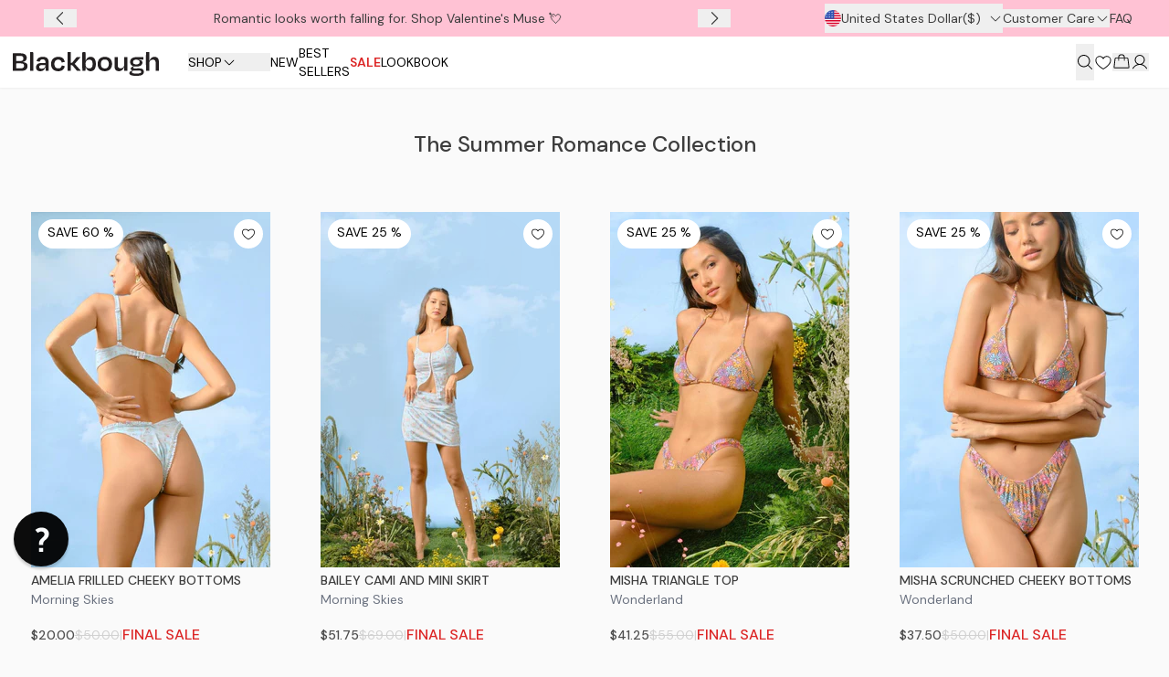

--- FILE ---
content_type: text/html; charset=utf-8
request_url: https://blackboughswim.com/collections/the-summer-romance-collection/
body_size: 127381
content:
<!DOCTYPE html><html lang="en"><head><meta charSet="utf-8"/><meta http-equiv="x-ua-compatible" content="ie=edge"/><meta name="viewport" content="width=device-width, initial-scale=1, shrink-to-fit=no"/><meta name="generator" content="Gatsby 5.14.5"/><meta property="og:type" content="website"/><meta property="og:title" content="Blackbough Swim: Designed for the Tropical Soul | Bikinis and Swimwear - Blackbough Swim"/><meta property="og:description" content="Find your new favorite bikini. Shop triple-lined, sustainably-made swimwear in the cutest prints and flattering styles for your every sun-soaked adventure."/><meta property="og:image" content="https://blackboughswim.com/logo.png"/><meta property="og:url" content="https://blackboughswim.com"/><meta name="twitter:card" content="summary_large_image"/><meta name="twitter:title" content="Blackbough Swim: Designed for the Tropical Soul | Bikinis and Swimwear - Blackbough Swim"/><meta name="twitter:description" content="Find your new favorite bikini. Shop triple-lined, sustainably-made swimwear in the cutest prints and flattering styles for your every sun-soaked adventure."/><meta name="twitter:image" content="https://blackboughswim.com/logo.png"/><style data-href="/styles.872ea70b385dd861a81d.css" data-identity="gatsby-global-css">@charset "UTF-8";@import url(https://fonts.googleapis.com/css2?family=DM+Sans:ital,opsz,wght@0,9..40,100..1000;1,9..40,100..1000&display=swap);@import url(https://fonts.googleapis.com/css2?family=Raleway:ital,wght@0,100..900;1,100..900&display=swap);@import url(https://fonts.googleapis.com/css2?family=Antic+Didone&family=Gayathri:wght@100;400;700&display=swap);@import url(https://fonts.googleapis.com/css2?&family=Instrument+Serif:ital@0;1&family=La+Belle+Aurore&family=Playfair+Display:ital,wght@0,400..900;1,400..900&family=VT323&display=swap);@import url(https://fonts.googleapis.com/css2?family=Dancing+Script:wght@400..700&family=Enriqueta:wght@400;500;600;700&family=Montserrat:ital,wght@0,100..900;1,100..900&display=swap);@import url(https://fonts.googleapis.com/css2?family=Inter:ital,opsz,wght@0,14..32,100..900;1,14..32,100..900&family=Young+Serif&display=swap);@import url(https://fonts.googleapis.com/css2?family=DM+Mono:wght@300;400;500&family=Damion&family=Ga+Maamli&family=IM+Fell+DW+Pica:ital@1&display=swap);@import url(https://fonts.googleapis.com/css2?family=Playball&display=swap);@import url(https://fonts.googleapis.com/css2?family=Cormorant+Garamond:ital,wght@0,300..700;1,300..700&display=swap);@import url(https://fonts.googleapis.com/css2?family=DM+Sans:ital,opsz,wght@0,9..40,100..1000;1,9..40,100..1000&family=EB+Garamond:ital,wght@0,400..800;1,400..800&family=Epilogue:ital,wght@0,100..900;1,100..900&family=Instrument+Serif:ital@0;1&family=Parisienne&display=swap);

/* ! tailwindcss v3.4.17 | MIT License | https://tailwindcss.com */body,html{overflow-x:hidden;width:100%}.skeleton-preload{opacity:0;transition-duration:.5s;transition-property:opacity;transition-timing-function:cubic-bezier(.4,0,.2,1)}.skeleton-solo{--tw-bg-opacity:1;animation:pulse 2s cubic-bezier(.4,0,.6,1) infinite;background-color:rgb(229 229 229/var(--tw-bg-opacity,1))}.skeleton-bg div:not(:has(*)){--tw-bg-opacity:1;animation:pulse 2s cubic-bezier(.4,0,.6,1) infinite;background-color:rgb(229 229 229/var(--tw-bg-opacity,1));border-radius:.25rem}.minimalist-scrollbar::-webkit-scrollbar{width:6px}.minimalist-scrollbar::-webkit-scrollbar-track{background:#f0f0f0;border-radius:10px}.minimalist-scrollbar::-webkit-scrollbar-thumb{background-color:#b0b0b0;border:2px solid transparent;border-radius:10px}.minimalist-scrollbar::-webkit-scrollbar-button{display:none}.minimalist-scrollbar{scrollbar-color:#b0b0b0 #f0f0f0;scrollbar-width:thin}.soft-button{text-wrap:nowrap;align-items:center;background-image:none;cursor:pointer;display:flex;gap:8px}.soft-button:focus{outline:2px solid transparent;outline-offset:2px}.rings-on-hover{--tw-text-opacity:1;border-radius:.25rem;color:rgb(136 136 136/var(--tw-text-opacity,1))}.rings-on-hover:hover{color:rgb(69 69 69/var(--tw-text-opacity,1))}.rings-on-active,.rings-on-hover:hover{--tw-text-opacity:1;--tw-ring-offset-shadow:var(--tw-ring-inset) 0 0 0 var(--tw-ring-offset-width) var(--tw-ring-offset-color);--tw-ring-shadow:var(--tw-ring-inset) 0 0 0 calc(1px + var(--tw-ring-offset-width)) var(--tw-ring-color);--tw-ring-opacity:1;--tw-ring-color:rgb(0 0 0/var(--tw-ring-opacity,1));box-shadow:var(--tw-ring-offset-shadow),var(--tw-ring-shadow),var(--tw-shadow,0 0 #0000)}.rings-on-active{color:rgb(0 0 0/var(--tw-text-opacity,1))}.underline-on-hover:hover{text-decoration-line:underline;text-underline-offset:4px}.underline-after:after{background-color:#000;content:"";height:.063rem}.divider-after:after,.underline-after:after{bottom:0;left:0;position:absolute;width:100%}.divider-after:after{--tw-bg-opacity:1;--tw-content:"";background-color:rgb(229 231 235/var(--tw-bg-opacity,1));content:var(--tw-content);height:1px}.ship-form-labels p{--tw-text-opacity:1;color:rgb(79 79 79/var(--tw-text-opacity,1));font-size:.875rem;font-weight:500;line-height:1.25rem;margin-bottom:8px}.ship-form-labels div{flex:1 1 0%}.shipping-hero-section img{-o-object-fit:cover;object-fit:cover;width:100%}.shipping-detail-section div>:not([hidden])~:not([hidden]){--tw-space-y-reverse:0;margin-bottom:calc(8px*var(--tw-space-y-reverse));margin-top:calc(8px*(1 - var(--tw-space-y-reverse)))}.shipping-detail-section div{border-color:rgba(0,0,0,.7);border-radius:4px;border-width:1px;padding:24px;text-align:center}.shipping-detail-section svg{margin-left:auto;margin-right:auto}.shipping-detail-section div h2{font-size:1.25rem;line-height:1.75rem}.shipping-detail-section div p{--tw-text-opacity:1;color:rgb(93 93 93/var(--tw-text-opacity,1));font-size:1rem}.big-button{--tw-bg-opacity:1;--tw-text-opacity:1;background-color:rgb(0 0 0/var(--tw-bg-opacity,1));color:rgb(255 255 255/var(--tw-text-opacity,1));display:flex;flex:1 1 0%;font-size:1.25rem;justify-content:center;padding:16px 24px}.btn-outline-primary{--tw-border-opacity:1;--tw-text-opacity:1;background-color:transparent;border-color:rgb(0 0 0/var(--tw-border-opacity,1));border-width:1px;color:rgb(0 0 0/var(--tw-text-opacity,1));padding:8px 16px}.btn-outline-primary:hover{--tw-bg-opacity:1;--tw-text-opacity:1;background-color:rgb(0 0 0/var(--tw-bg-opacity,1));color:rgb(255 255 255/var(--tw-text-opacity,1))}.dropdown-btn-style{--tw-bg-opacity:1;--tw-text-opacity:1;--tw-ring-offset-shadow:var(--tw-ring-inset) 0 0 0 var(--tw-ring-offset-width) var(--tw-ring-offset-color);--tw-ring-shadow:var(--tw-ring-inset) 0 0 0 calc(1px + var(--tw-ring-offset-width)) var(--tw-ring-color);--tw-ring-inset:inset;--tw-ring-opacity:1;--tw-ring-color:rgb(209 213 219/var(--tw-ring-opacity,1));background-color:rgb(255 255 255/var(--tw-bg-opacity,1));box-shadow:var(--tw-ring-offset-shadow),var(--tw-ring-shadow),var(--tw-shadow,0 0 #0000);color:rgb(0 0 0/var(--tw-text-opacity,1));font-size:.75rem;font-weight:600;line-height:1rem;padding:8px}@media (min-width:768px){.dropdown-btn-style{font-size:.875rem;line-height:1.25rem;padding:16px 12px}}.how-to-measure-item{align-items:center;-moz-column-gap:12px;column-gap:12px;display:flex;flex:1 1 0%;flex-wrap:nowrap}.icon-round-bg{--tw-bg-opacity:1;background-color:rgb(255 255 255/var(--tw-bg-opacity,1));border-radius:9999px}.link-style{display:inline-block;font-weight:600;text-decoration-line:underline;text-underline-offset:6px}.mobile-nav-container{--tw-bg-opacity:1;--tw-text-opacity:1;align-items:flex-start;background-color:rgb(255 255 255/var(--tw-bg-opacity,1));color:rgb(0 0 0/var(--tw-text-opacity,1));display:flex;flex-direction:column;font-size:.875rem;font-weight:600;height:100vh;line-height:1.25rem;padding:32px;position:absolute;row-gap:24px;width:100vw}@media (min-width:768px){.mobile-nav-container{width:24rem}}.mobile-nav-container-v2{--tw-text-opacity:1;align-items:flex-start;color:rgb(0 0 0/var(--tw-text-opacity,1));display:flex;flex-direction:column;font-size:.875rem;font-weight:600;line-height:1.25rem;overflow-y:auto;padding:32px;position:relative;row-gap:24px;width:100%}@media (min-width:768px){.mobile-nav-container-v2{width:24rem}}.mobile-nav-container,.mobile-nav-container-v2 button{flex-shrink:0}.menu-icons{height:24px;width:24px}@media (min-width:768px){.menu-icons{height:20px;width:20px}}.collection-container-width{max-width:none;width:100%}@media (min-width:768px){.collection-container-width{max-width:272px;width:234px}}@media (min-width:1280px){.collection-container-width{width:20rem}}.lookbook-container-width{justify-content:center;width:100%}.discover-container{overflow:hidden;width:100%}.tall-card-button{--tw-border-opacity:1;--tw-bg-opacity:1;--tw-text-opacity:1;background-color:rgb(255 255 255/var(--tw-bg-opacity,1));border-color:rgb(209 209 209/var(--tw-border-opacity,1));border-width:1px;color:rgb(70 70 70/var(--tw-text-opacity,1));margin-left:auto;margin-right:auto;padding:8px}p.product-description{--tw-text-opacity:1;color:rgb(93 93 93/var(--tw-text-opacity,1));font-size:.75rem;line-height:1rem;margin-top:16px}@media (min-width:768px){p.product-description{font-size:1rem;line-height:1.5rem}}p.suit-item-desc{--tw-text-opacity:1;color:rgb(93 93 93/var(--tw-text-opacity,1));font-size:.875rem;line-height:1.25rem;text-align:center}.site-map li,.site-map p{--tw-text-opacity:1;color:rgb(61 61 61/var(--tw-text-opacity,1));font-size:.875rem;font-weight:400;line-height:1.25rem;margin-bottom:16px;margin-top:16px}.site-map svg{cursor:pointer}.news-letter{order:1;position:relative;text-align:center}@media (min-width:768px){.news-letter{order:2;text-align:start}}@media (max-width:425px){.news-letter:after{--tw-bg-opacity:1;--tw-content:"";background-color:rgb(176 176 176/var(--tw-bg-opacity,1));bottom:-2.5rem;content:var(--tw-content);height:1px;left:0;margin-left:-16px;position:absolute;width:100vw}}.accordion-button{font-size:.875rem;font-weight:600;line-height:1.25rem}.accordion-button,.product-highlight-right-col{--tw-text-opacity:1;color:rgb(0 0 0/var(--tw-text-opacity,1))}.product-highlight-right-col{align-items:flex-start;display:flex;flex-wrap:wrap;grid-column:span 2/span 2;justify-content:flex-start;padding:0;row-gap:8px}@media (min-width:768px){.product-highlight-right-col{padding-right:32px}}@media (min-width:1024px){.product-highlight-right-col{grid-column:span 1/span 1}}.product-highlight-right-col h3{margin-top:16px}@media (min-width:1024px){.product-highlight-right-col h3{margin-top:0}}.page-content{--tw-text-opacity:1;color:rgb(79 79 79/var(--tw-text-opacity,1));font-size:1rem;font-weight:400;line-height:1.5rem}.page-content p.sub-header{font-size:2.25rem;font-weight:600;line-height:2.5rem;line-height:40px}.page-content p.sub-header,.page-content p.sub-header-2{--tw-text-opacity:1;color:rgb(61 61 61/var(--tw-text-opacity,1))}.page-content p.sub-header-2{font-size:1.875rem;font-weight:500;line-height:2.25rem;line-height:40px}.blog-title{--tw-text-opacity:1;color:rgb(0 0 0/var(--tw-text-opacity,1));cursor:pointer;font-size:1.5rem;font-weight:400;line-height:2rem}.blog-date{--tw-text-opacity:1;color:rgb(79 79 79/var(--tw-text-opacity,1));font-size:.875rem;line-height:1.25rem}.slash:before{background-color:hsla(0,0%,59%,.5);content:"";height:2px;left:50%;pointer-events:none;position:absolute;top:50%;transform:translate(-50%,-50%) rotate(-45deg);width:100%}.loader{animation:spin 1s linear infinite;border:4px solid #f3f3f3;border-radius:50%;border-top-color:#000;height:40px;width:40px}.announcement-container a{width:100%}.badge{--tw-border-opacity:1;border-color:rgb(209 213 219/var(--tw-border-opacity,1));border-radius:9999px;border-width:1px;padding:.125rem .625rem}@keyframes spin{0%{transform:rotate(0deg)}to{transform:rotate(1turn)}}@media (min-width:1024px){.swiper-scrollbar{right:-.125rem!important}}@media (min-width:375px){.swiper-scrollbar{bottom:-.125rem!important}}.productcard-classic{width:100vw}@media (min-width:640px){.productcard-classic{max-height:300px}}@media (min-width:768px){.productcard-classic{max-height:none;min-height:20rem}}@media (min-width:1024px){.productcard-classic{width:auto}}.productcard-compact{height:100%;width:100vw}@media (min-width:1024px){.productcard-compact{width:auto}}.displaycard-default{max-width:438px}.displaycard-style-1{max-width:-moz-max-content;max-width:max-content}@media (min-width:768px){.displaycard-style-1{max-width:400px}}@media (min-width:1024px){.displaycard-style-1{max-width:272px}}.nav-button{align-items:center;background-color:rgb(239 239 239/var(--tw-bg-opacity,1));color:rgb(70 70 70/var(--tw-text-opacity,1));-moz-column-gap:12px;column-gap:12px;display:flex;flex-wrap:nowrap;font-size:1rem;padding:16px 24px}.nav-button,.nav-button:hover{--tw-bg-opacity:1;--tw-text-opacity:1}.nav-button:hover{background-color:rgb(0 0 0/var(--tw-bg-opacity,1));color:rgb(255 255 255/var(--tw-text-opacity,1))}@media (min-width:768px){.nav-button{padding-left:16px;padding-right:16px}}@media (min-width:1280px){.nav-button{font-size:1.25rem;line-height:1.75rem;padding-left:24px;padding-right:24px}}.nav-button span{flex:1 1 0%}@media (min-width:768px){.nav-button span{flex:1 1 auto;font-size:1rem}}@media (min-width:1280px){.nav-button span{font-size:1.125rem;line-height:1.75rem}}.ds-input{--tw-border-opacity:1;border-color:rgb(93 93 93/var(--tw-border-opacity,1));border-width:1px;flex:1 1 0%;padding:8px;position:relative}.ors-out-for-delivery{background-color:rgb(255 237 213/var(--tw-bg-opacity,1));color:rgb(249 115 22/var(--tw-text-opacity,1))}.ors-delivered,.ors-out-for-delivery{--tw-bg-opacity:1;--tw-text-opacity:1}.ors-delivered{background-color:rgb(220 252 231/var(--tw-bg-opacity,1));color:rgb(22 163 74/var(--tw-text-opacity,1))}.ors-unfulfilled{background-color:rgb(254 202 202/var(--tw-bg-opacity,1));color:rgb(220 38 38/var(--tw-text-opacity,1))}.ors-pending,.ors-unfulfilled{--tw-bg-opacity:1;--tw-text-opacity:1}.ors-pending{background-color:rgb(255 209 102/var(--tw-bg-opacity,1));color:rgb(211 158 0/var(--tw-text-opacity,1))}.ds-input-2{--tw-border-opacity:1;border-color:rgb(176 176 176/var(--tw-border-opacity,1));border-width:1px;flex:1 1 0%;padding:12px 16px;position:relative}.react-tel-input .flag-dropdown{--tw-shadow:0 0 #0000!important;--tw-shadow-colored:0 0 #0000!important;border-style:none!important;box-shadow:var(--tw-ring-offset-shadow,0 0 #0000),var(--tw-ring-shadow,0 0 #0000),var(--tw-shadow)!important}.react-tel-input .flag-dropdown,.react-tel-input .flag-dropdown:focus,.react-tel-input .flag-dropdown:hover,.react-tel-input .selected-flag:focus,.react-tel-input .selected-flag:hover{background-color:transparent!important}.react-tel-input .flag-dropdown.\!open .selected-flag,.react-tel-input .flag-dropdown.open .selected-flag{--tw-shadow:0 0 #0000!important;--tw-shadow-colored:0 0 #0000!important;--tw-ring-offset-shadow:var(--tw-ring-inset) 0 0 0 var(--tw-ring-offset-width) var(--tw-ring-offset-color)!important;--tw-ring-shadow:var(--tw-ring-inset) 0 0 0 calc(var(--tw-ring-offset-width)) var(--tw-ring-color)!important;background-color:transparent!important;box-shadow:var(--tw-ring-offset-shadow,0 0 #0000),var(--tw-ring-shadow,0 0 #0000),var(--tw-shadow)!important;box-shadow:var(--tw-ring-offset-shadow),var(--tw-ring-shadow),var(--tw-shadow,0 0 #0000)!important}.order-details div{grid-column:span 2/span 2}@media (min-width:768px){.order-details div{grid-column:span 1/span 1}}.order-details div label{--tw-text-opacity:1;color:rgb(109 109 109/var(--tw-text-opacity,1));font-size:.75rem;line-height:1rem;padding-bottom:4px}.order-details div p{--tw-text-opacity:1;color:rgb(61 61 61/var(--tw-text-opacity,1));font-size:1rem}.order-calculations div{--tw-text-opacity:1;align-items:center;color:rgb(93 93 93/var(--tw-text-opacity,1));display:flex;justify-content:space-between}.order-calculations p:nth-child(2){--tw-text-opacity:1;color:rgb(61 61 61/var(--tw-text-opacity,1));font-weight:500}.footer-payment-methods img{height:auto;width:2.25rem}.landing-page-banner img{height:100%;max-height:500px;-o-object-fit:cover;object-fit:cover;width:100%;z-index:1}@media (min-width:768px){.landing-page-banner img{max-height:655px}}.hero-faded-bg img{-o-object-fit:cover;object-fit:cover;position:relative;width:100%}.landing-page-redeem-card{grid-column:span 3/span 3;overflow:clip;text-align:left}@media (min-width:768px){.landing-page-redeem-card{grid-column:span 2/span 2}.landing-page-redeem-card img{height:280px;width:224px}}@media (min-width:1024px){.landing-page-redeem-card img{width:442px}}.request-form>div{-moz-column-gap:16px;column-gap:16px;display:grid;grid-template-columns:repeat(4,minmax(0,1fr));row-gap:4px;vertical-align:top}.request-form>div div:first-child{grid-column:span 4/span 4}@media (min-width:768px){.request-form>div div:first-child{grid-column:span 3/span 3}}.beans-id-terms ol{list-style-type:decimal;margin-left:16px;margin-right:16px}.beans-id-terms ol>:not([hidden])~:not([hidden]){--tw-space-y-reverse:0;margin-bottom:calc(16px*var(--tw-space-y-reverse));margin-top:calc(16px*(1 - var(--tw-space-y-reverse)))}.beans-id-terms ol h3{font-size:1rem;font-weight:600}@media (min-width:768px){.beans-id-terms ol h3{font-size:1.125rem;line-height:1.75rem}}.beans-id-terms li{font-size:.875rem;line-height:1.25rem;text-align:justify}@media (min-width:768px){.beans-id-terms li{font-size:1rem}}.style-terms li p:first-child{font-weight:600}.style-terms-outside{list-style-position:outside;list-style-type:decimal}.style-terms-outside li{padding-left:8px}.shipping-and-order p{--tw-text-opacity:1;color:rgb(79 79 79/var(--tw-text-opacity,1));font-size:.875rem;font-weight:500;line-height:1.25rem;padding-bottom:4px}.list-center li{font-size:1rem;text-align:center}@media (min-width:1024px){.list-center li{font-size:1.125rem;line-height:1.75rem}}.lookbook-swiper .swiper-pagination-bullet{opacity:1}.lookbook-swiper .swiper-pagination-bullet-active{--tw-border-opacity:1!important;border-color:rgb(0 0 0/var(--tw-border-opacity,1))!important;border-width:1px}h2.subheader{--tw-text-opacity:1;color:rgb(228 69 161/var(--tw-text-opacity,1));font-family:Zuume,sans-serif;font-size:32px;font-weight:500;line-height:38px;text-align:center}p.modalDesc{color:rgb(81 38 117/var(--tw-text-opacity,1));font-family:VT323,sans-serif;line-height:24px}.tariffs-style h2,p.modalDesc{--tw-text-opacity:1;font-size:1.25rem;text-align:center}.tariffs-style h2{color:rgb(41 41 41/var(--tw-text-opacity,1));font-weight:600;line-height:1.75rem;margin-bottom:0;margin-top:0}@media (min-width:768px){.tariffs-style h2{font-size:1.875rem;line-height:2.25rem}}@media (min-width:1024px){.tariffs-style h2{font-size:2.25rem;line-height:2.5rem}}.tariffs-style h3{--tw-text-opacity:1;color:rgb(41 41 41/var(--tw-text-opacity,1));font-size:1.25rem;font-weight:600;line-height:1.75rem;margin-bottom:0;margin-top:0}@media (min-width:768px){.tariffs-style h3{font-size:1.5rem;line-height:2rem}}.tariffs-style p{--tw-text-opacity:1;color:rgb(79 79 79/var(--tw-text-opacity,1));font-size:.875rem;line-height:1.25rem}@media (min-width:768px){.tariffs-style p{font-size:1rem}}.contact-us a{font-weight:400;text-underline-offset:4px}.contact-us a:hover{text-decoration-line:underline}.contact-us li,.contact-us p{--tw-text-opacity:1;color:rgb(93 93 93/var(--tw-text-opacity,1))}.contact-us h1{--tw-text-opacity:1;color:rgb(61 61 61/var(--tw-text-opacity,1));font-size:1.5rem;font-weight:600;line-height:2rem}.listbox-btn-style{--tw-border-opacity:1;--tw-bg-opacity:1;--tw-text-opacity:1;background-color:rgb(255 255 255/var(--tw-bg-opacity,1));border-color:rgb(0 0 0/var(--tw-border-opacity,1));border-width:1px;color:rgb(0 0 0/var(--tw-text-opacity,1));font-size:.75rem;font-weight:600;line-height:1rem;padding:8px}@media (min-width:768px){.listbox-btn-style{font-size:.875rem;line-height:1.25rem;padding:12px}}.card-links-btn{align-items:center;border-width:1px;display:flex;flex:1 1 0%;padding:16px}@media (min-width:1024px){.card-links-btn{flex-direction:column;justify-content:center;padding-bottom:32px;padding-top:32px}}@supports (-webkit-touch-callout:none){.ios-only\:more-mb{margin-bottom:5rem!important}body{overflow-x:hidden;position:relative}}@font-face{font-family:Cormorant;font-style:normal;font-weight:400;src:url(/static/Cormorant-8fd82ae4018de8b33bcd3cdabfb6063d.ttf) format("truetype")}@font-face{font-family:AntiquarianScribe;font-style:normal;font-weight:400;src:url(/static/Antiquarian-Scribe-c898e8406f92357bdf6c23659a1c4841.otf) format("opentype")}@font-face{font-family:LaBelleAurore;font-style:normal;font-weight:400;src:url(/static/LaBelleAurore-Regular-bc43b15661f3e942b3f619deb9806b45.ttf) format("truetype")}@font-face{font-family:FulboPremier;font-style:normal;font-weight:400;src:url(/static/Fulbo-Premier-571b4de14ff61c23d8dc21ec83c5ae64.otf) format("opentype")}@font-face{font-family:FuturaPTMedium;font-style:normal;font-weight:400;src:url(/static/FuturaPTMedium-7af6976ce738bec1704e11c6c22da82c.otf) format("opentype")}@font-face{font-family:FuturaPTLight;font-style:normal;font-weight:400;src:url(/static/FuturaPTLight-725c77b4e125ed776783530c13bd9dd6.otf) format("opentype")}@font-face{font-family:GeistMono;font-style:normal;font-weight:400;src:url(/static/GeistMono-fe39adc18e3ddab984d6e715ff954ea8.ttf) format("truetype")}@font-face{font-family:Sloop;font-style:normal;font-weight:400;src:url(/static/Sloop-Script-Regular-a0ad6e9c4d7b593cdcbe701d15af3687.ttf) format("truetype")}@font-face{font-family:Zuume;font-style:normal;font-weight:400;src:url(/static/Zuume-Regular-f9b0cde6e96d866cf58097fa69ac03c9.ttf) format("truetype")}@font-face{font-family:ZuumeBold;font-style:normal;font-weight:400;src:url(/static/Zuume-Bold-0beabb1bdea9d8583cbf4f63add827b4.ttf) format("truetype")}@font-face{font-family:VT323;font-style:normal;font-weight:400;src:url(/static/VT323-Regular-2bc43ad8eb2f60b39f27a83dfe4f82ec.ttf) format("truetype")}@font-face{font-family:ParfumerieScript;font-style:normal;font-weight:400;src:url(/static/parfumeriescripttext-b0e27f411b10373d004cf653441efc82.otf) format("opentype")}@font-face{font-family:HoeflerText;font-style:normal;font-weight:400;src:url(/static/Hoefler-Text-Regular-5af510cd2828296b93cbd909cece3ec3.ttf) format("truetype")}@font-face{font-family:Charm;font-style:normal;font-weight:400;src:url(/static/Charm-Regular-c76a059b4002b52f4682675ccb7bdb69.ttf) format("truetype")}@font-face{font-family:CharmBold;font-style:normal;font-weight:400;src:url(/static/Charm-Bold-c764b0071188325879821339fa7e6398.ttf) format("truetype")}@font-face{font-family:Degular;font-style:normal;font-weight:400;src:url(/static/Degular-Regular-8ddd9b835d3956a38f4e415d318bcb6f.otf) format("opentype")}@font-face{font-family:Bayon;font-style:normal;font-weight:400;src:url(/static/Bayon-Regular-3e50c263cbd4b930be3e594ff99e8a2e.ttf) format("truetype")}@font-face{font-family:Luxembergh;font-style:normal;font-weight:400;src:url(/static/Luxembergh-10858ce49556d2fb5543f00c940a4c06.ttf) format("truetype")}article,article *{max-width:100%}.hover\:underline-after:hover:after{background-color:#000;bottom:0;content:"";height:.063rem;left:0;position:absolute;width:100%}@media (min-width:1024px){.lg\:flyout-scrollbar::-webkit-scrollbar{width:6px}.lg\:flyout-scrollbar::-webkit-scrollbar-thumb{background:rgba(0,0,0,.25);border-radius:9999px}.lg\:flyout-scrollbar::-webkit-scrollbar-track{background:transparent}}

/* ! tailwindcss v3.4.17 | MIT License | https://tailwindcss.com */h2.\!title{--tw-text-opacity:1;color:rgb(79 47 24/var(--tw-text-opacity,1));font-family:FulboPremier,sans-serif;font-size:1.5rem;font-weight:900;line-height:2rem}@media (min-width:768px){h2.\!title{font-size:3rem;line-height:1}}h2.title{--tw-text-opacity:1;color:rgb(79 47 24/var(--tw-text-opacity,1));font-family:FulboPremier,sans-serif;font-size:1.5rem;font-weight:900;line-height:2rem}@media (min-width:768px){h2.title{font-size:3rem;line-height:1}}h3.sub-title{--tw-text-opacity:1;color:rgb(0 0 0/var(--tw-text-opacity,1));font-family:LaBelleAurore,cursive;font-size:1.125rem;font-weight:400;line-height:1.75rem}@media (min-width:768px){h3.sub-title{font-size:32px}}.polaroid-font-size{font-size:.625rem}@media (min-width:768px){.polaroid-font-size{font-size:.75rem;line-height:1rem}}.lb-paddings{padding-left:0;padding-right:0}@media (min-width:768px){.lb-paddings{padding-left:2.5rem;padding-right:2.5rem}}@media (min-width:1024px){.lb-paddings{padding-left:5rem;padding-right:5rem}}@media (min-width:1280px){.lb-paddings{padding-left:10rem;padding-right:10rem}}.lb-spacings>:not([hidden])~:not([hidden]){--tw-space-y-reverse:0;margin-bottom:calc(2.5rem*var(--tw-space-y-reverse));margin-top:calc(2.5rem*(1 - var(--tw-space-y-reverse)))}@media (min-width:1024px){.lb-spacings>:not([hidden])~:not([hidden]){--tw-space-y-reverse:0;margin-bottom:calc(5rem*var(--tw-space-y-reverse));margin-top:calc(5rem*(1 - var(--tw-space-y-reverse)))}}.paper-bg-pattern{background-image:url(/images/bg-paper-repeat.webp);background-repeat:repeat;background-size:auto}h2.cTitle{font-family:ParfumerieScript,cursive;font-size:2.25rem;font-weight:400;line-height:33.96px}@media (min-width:768px){h2.cTitle{font-size:3rem;line-height:1}}@media (min-width:1024px){h2.cTitle{font-size:4.5rem;line-height:1}}@media (min-width:1280px){h2.cTitle{font-size:6rem;line-height:72.96px}}p.desc{font-size:.875rem;font-weight:400;line-height:1.25rem}@media (min-width:1024px){p.desc{font-size:1.5rem;line-height:2rem}}.flipbook-container{padding:24px 16px}@media (min-width:768px){.flipbook-container{padding-left:24px;padding-right:24px}}.flipbook{-webkit-overflow-scrolling:touch;align-items:center;display:flex;justify-content:center;overflow-x:auto;scrollbar-width:none;-webkit-user-select:none;-moz-user-select:none;user-select:none;width:100%}.flipbook::-webkit-scrollbar{display:none}.pages>div{position:absolute}.cover-position{--tw-translate-x:0px;transform:translate(var(--tw-translate-x),var(--tw-translate-y)) rotate(var(--tw-rotate)) skewX(var(--tw-skew-x)) skewY(var(--tw-skew-y)) scaleX(var(--tw-scale-x)) scaleY(var(--tw-scale-y))}@media (min-width:768px){.cover-position{--tw-translate-x:-180px;transform:translate(var(--tw-translate-x),var(--tw-translate-y)) rotate(var(--tw-rotate)) skewX(var(--tw-skew-x)) skewY(var(--tw-skew-y)) scaleX(var(--tw-scale-x)) scaleY(var(--tw-scale-y))}}@media (min-width:1024px){.cover-position{--tw-translate-x:-300px;transform:translate(var(--tw-translate-x),var(--tw-translate-y)) rotate(var(--tw-rotate)) skewX(var(--tw-skew-x)) skewY(var(--tw-skew-y)) scaleX(var(--tw-scale-x)) scaleY(var(--tw-scale-y))}}.button-page{--tw-border-opacity:1;--tw-bg-opacity:1;--tw-text-opacity:1;align-items:center;background-color:rgb(228 69 161/var(--tw-bg-opacity,1));border-color:rgb(252 244 212/var(--tw-border-opacity,1));border-radius:9999px;border-width:3px;color:rgb(252 244 212/var(--tw-text-opacity,1));cursor:pointer;display:flex;font-family:FuturaPTMedium,sans-serif;font-size:20px;padding:8px 12px}.button-page:hover{--tw-bg-opacity:1;background-color:rgb(191 14 137/var(--tw-bg-opacity,1))}@media (min-width:768px){.button-page{font-size:18px}}.link-div{align-items:flex-end;display:flex;height:100%;justify-content:center;width:100%}.collection-btn{--tw-border-opacity:1;--tw-bg-opacity:1;--tw-text-opacity:1;align-items:center;background-color:rgb(252 244 212/var(--tw-bg-opacity,1));border-color:rgb(252 244 212/var(--tw-border-opacity,1));color:rgb(81 38 117/var(--tw-text-opacity,1));cursor:pointer;display:flex;font-size:.75rem;line-height:1rem}.collection-btn:hover{--tw-bg-opacity:1;background-color:rgb(190 184 160/var(--tw-bg-opacity,1))}@media (min-width:1024px){.collection-btn{font-size:1rem}}.cBtn-pos{margin-bottom:24px;padding:8px}@media (min-width:768px){.cBtn-pos{margin-bottom:24px;padding:8px 4px}}@media (min-width:1024px){.cBtn-pos{margin-bottom:2.25rem;padding:12px 16px}}.icon-size{height:24px;width:24px}h2.sTitle{--tw-text-opacity:1;color:rgb(68 19 27/var(--tw-text-opacity,1));font-family:CharmBold,sans-serif;font-size:1.25rem;line-height:1.75rem}@media (min-width:768px){h2.sTitle{font-size:1.875rem;line-height:2.25rem}}@media (min-width:1024px){h2.sTitle{font-size:3rem;line-height:57.6px}}p.sDesc{font-size:.875rem;font-weight:400;line-height:1.25rem}@media (min-width:1024px){p.sDesc{font-size:1.5rem;line-height:2rem}}.sunchaser-polaroid-text{font-size:.625rem}@media (min-width:768px){.sunchaser-polaroid-text{font-size:8px}}@media (min-width:1280px){.sunchaser-polaroid-text{font-size:.75rem;line-height:1rem}}.the-london-diaries h2{--tw-text-opacity:1;color:rgb(79 47 24/var(--tw-text-opacity,1));font-family:InstrumentSerif-Regular,sans-serif;font-size:2.25rem;margin-bottom:0;margin-top:0}@media (min-width:768px){.the-london-diaries h2{font-size:1.875rem;line-height:2.25rem}}@media (min-width:1024px){.the-london-diaries h2{font-size:3rem;line-height:1}}.the-london-diaries p{--tw-text-opacity:1;color:rgb(0 0 0/var(--tw-text-opacity,1));font-family:EBGaramond,sans-serif;font-size:1.125rem;line-height:1.75rem}@media (min-width:1024px){.the-london-diaries p{font-size:1.5rem;line-height:2rem}}.club-voyages h2{--tw-text-opacity:1;color:rgb(130 154 84/var(--tw-text-opacity,1));font-family:AntiquarianScribe,sans-serif;font-size:3rem;line-height:1;margin-bottom:-8px;margin-top:0}@media (min-width:1024px){.club-voyages h2{font-size:5rem}}.club-voyages p{--tw-text-opacity:1;color:rgb(0 0 0/var(--tw-text-opacity,1));font-family:GeistMono,sans-serif;font-size:.875rem;line-height:1.25rem}@media (min-width:1024px){.club-voyages p{font-size:1.125rem;line-height:1.75rem}}@media (min-width:1280px){.club-voyages p{font-size:1.25rem;line-height:1.75rem}}.afterglow h2{--tw-text-opacity:1;color:rgb(9 15 93/var(--tw-text-opacity,1));font-family:Cormorant,sans-serif;font-size:2.5rem;line-height:3rem}@media (min-width:768px){.afterglow h2{font-size:3rem;line-height:3.5rem}}@media (min-width:1280px){.afterglow h2{font-size:4rem;line-height:4.8rem}}.afterglow p{--tw-text-opacity:1;color:rgb(0 0 0/var(--tw-text-opacity,1));font-size:1rem;font-weight:400;line-height:1.5rem}@media (min-width:768px){.afterglow p{font-size:.875rem;line-height:1.25rem}}@media (min-width:1280px){.afterglow p{font-size:1.125rem;line-height:1.75rem}}.the-bridal-edit h2{--tw-text-opacity:1;color:rgb(123 104 96/var(--tw-text-opacity,1));font-family:InstrumentSerif-Regular,sans-serif;font-size:2.25rem;margin-bottom:0;margin-top:0}@media (min-width:768px){.the-bridal-edit h2{font-size:1.875rem;line-height:2.25rem}}@media (min-width:1024px){.the-bridal-edit h2{font-size:3rem;line-height:1}}.the-bridal-edit p{--tw-text-opacity:1;color:rgb(0 0 0/var(--tw-text-opacity,1));font-family:DM Sans,sans-serif;font-size:1.125rem;line-height:1.75rem}.\!summer-favorites h2{--tw-text-opacity:1;color:rgb(86 41 47/var(--tw-text-opacity,1));font-family:Enriqueta,sans-serif;font-size:1.5rem;line-height:2rem;margin-bottom:0;margin-top:0}@media (min-width:1280px){.\!summer-favorites h2{font-size:2.25rem;line-height:2.5rem}}.summer-favorites h2{--tw-text-opacity:1;color:rgb(86 41 47/var(--tw-text-opacity,1));font-family:Enriqueta,sans-serif;font-size:1.5rem;line-height:2rem;margin-bottom:0;margin-top:0}@media (min-width:1280px){.summer-favorites h2{font-size:2.25rem;line-height:2.5rem}}.\!summer-favorites p{font-family:DM Sans,sans-serif;font-size:1rem;font-weight:400;line-height:1.5rem}@media (min-width:768px){.\!summer-favorites p{font-size:.875rem;line-height:1.25rem}}@media (min-width:1024px){.\!summer-favorites p{font-size:1.125rem;line-height:1.75rem}}.summer-favorites p{font-family:DM Sans,sans-serif;font-size:1rem;font-weight:400;line-height:1.5rem}@media (min-width:768px){.summer-favorites p{font-size:.875rem;line-height:1.25rem}}@media (min-width:1024px){.summer-favorites p{font-size:1.125rem;line-height:1.75rem}}.\!cta-block h2{--tw-text-opacity:1;color:rgb(255 253 242/var(--tw-text-opacity,1));font-family:Montserrat,sans-serif;font-size:1.5rem;font-weight:800;line-height:2rem;margin-bottom:0;margin-top:0}@media (min-width:1280px){.\!cta-block h2{font-size:2.25rem;line-height:2.5rem}}.cta-block h2{--tw-text-opacity:1;color:rgb(255 253 242/var(--tw-text-opacity,1));font-family:Montserrat,sans-serif;font-size:1.5rem;font-weight:800;line-height:2rem;margin-bottom:0;margin-top:0}@media (min-width:1280px){.cta-block h2{font-size:2.25rem;line-height:2.5rem}}.\!cta-block p{--tw-text-opacity:1;color:rgb(255 255 255/var(--tw-text-opacity,1));font-family:DM Sans,sans-serif;font-size:1rem;font-weight:300;line-height:1.5rem}@media (min-width:1024px){.\!cta-block p{font-size:1.125rem;line-height:1.75rem}}@media (min-width:1280px){.\!cta-block p{font-size:1.25rem;line-height:1.75rem}}.cta-block p{--tw-text-opacity:1;color:rgb(255 255 255/var(--tw-text-opacity,1));font-family:DM Sans,sans-serif;font-size:1rem;font-weight:300;line-height:1.5rem}@media (min-width:1024px){.cta-block p{font-size:1.125rem;line-height:1.75rem}}@media (min-width:1280px){.cta-block p{font-size:1.25rem;line-height:1.75rem}}.la-isla-bonita h2{--tw-text-opacity:1;color:rgb(1 90 131/var(--tw-text-opacity,1));font-family:Dancing Script,cursive;font-size:1.875rem;font-weight:700;line-height:2.25rem}@media (min-width:1280px){.la-isla-bonita h2{font-size:3rem;line-height:1}}.la-isla-bonita p{color:rgba(0,0,0,.9);font-family:GeistMono,sans-serif;font-size:1rem;line-height:1.5rem}@media (min-width:768px){.la-isla-bonita p{font-size:.75rem;line-height:1rem}}@media (min-width:1024px){.la-isla-bonita p{font-size:.875rem;line-height:1.25rem}}@media (min-width:1280px){.la-isla-bonita p{font-size:1.125rem;line-height:1.75rem}}.lib-cta-block p{font-family:DM Sans,sans-serif;font-size:.875rem;font-weight:400;line-height:1.25rem}@media (min-width:1024px){.lib-cta-block p{font-size:1.25rem;line-height:1.75rem}}.the-city-sweetheart h2{--tw-text-opacity:1;color:rgb(82 13 42/var(--tw-text-opacity,1));font-family:Playfair Display,sans-serif;font-size:2.25rem;margin-bottom:16px;margin-top:0}@media (min-width:768px){.the-city-sweetheart h2{font-size:1.875rem;line-height:2.25rem}}@media (min-width:1024px){.the-city-sweetheart h2{font-size:2.25rem;line-height:2.5rem}}.the-city-sweetheart p{--tw-text-opacity:1;color:rgb(0 0 0/var(--tw-text-opacity,1));font-family:DM Sans,sans-serif;font-size:1.125rem;line-height:1.75rem}.essentials .container-paddings{padding-left:16px;padding-right:16px}@media (min-width:768px){.essentials .container-paddings{padding-left:5rem;padding-right:5rem}}@media (min-width:1024px){.essentials .container-paddings{padding-left:10rem;padding-right:10rem}}.essentials .spi{font-size:.75rem;line-height:1rem}.essentials h2{--tw-text-opacity:1;color:rgb(78 75 44/var(--tw-text-opacity,1));font-family:Degular,sans-serif;font-size:1.75rem;font-weight:600;margin-bottom:16px;margin-top:0}@media (min-width:768px){.essentials h2{font-size:1.875rem;line-height:2.25rem}}@media (min-width:1024px){.essentials h2{font-size:2.25rem;line-height:2.5rem}}.essentials p{--tw-text-opacity:1;color:rgb(0 0 0/var(--tw-text-opacity,1));font-family:DM Sans,sans-serif;font-size:1.125rem;line-height:1.75rem}.golden-hour h2{--tw-text-opacity:1;color:rgb(116 38 10/var(--tw-text-opacity,1));font-family:Young Serif,sans-serif;font-size:1.75rem;font-weight:400;line-height:2.1rem;margin-bottom:0;margin-top:0}@media (min-width:768px){.golden-hour h2{font-size:1.25rem;line-height:1.5rem}}@media (min-width:1280px){.golden-hour h2{font-size:2.375rem;line-height:2.85rem}}.golden-hour p{color:rgba(0,0,0,.9);font-family:DM Sans,sans-serif;font-size:1rem;line-height:1.5rem}@media (min-width:768px){.golden-hour p{font-size:.75rem;line-height:1rem}}@media (min-width:1024px){.golden-hour p{font-size:.875rem;line-height:1.25rem}}@media (min-width:1280px){.golden-hour p{font-size:1.125rem;line-height:1.75rem}}.golden-hour-sub-banner h2{--tw-text-opacity:1;color:rgb(116 38 10/var(--tw-text-opacity,1));font-family:DM Sans,sans-serif;font-size:1.25rem;font-weight:600;line-height:1.75rem}@media (min-width:1024px){.golden-hour-sub-banner h2{font-size:1.5rem;line-height:2rem}}.golden-hour-cta h1{--tw-text-opacity:1;color:rgb(255 253 237/var(--tw-text-opacity,1));font-family:Young Serif,sans-serif;font-size:2.25rem;font-weight:400;line-height:2.5rem}@media (min-width:1024px){.golden-hour-cta h1{font-size:3rem;line-height:1}}@media (min-width:1280px){.golden-hour-cta h1{font-size:3.75rem}}.golden-hour-cta h2{--tw-text-opacity:1;color:rgb(255 253 237/var(--tw-text-opacity,1));font-family:Young Serif,sans-serif;font-size:1.125rem;font-weight:400;line-height:1.75rem}@media (min-width:768px){.golden-hour-cta h2{font-size:1rem}}@media (min-width:1024px){.golden-hour-cta h2{font-size:1.5rem;line-height:2rem}}.golden-hour-cta p{--tw-text-opacity:1;color:rgb(255 253 237/var(--tw-text-opacity,1));font-family:DM Sans,sans-serif;font-size:1rem;font-weight:300}@media (min-width:768px){.golden-hour-cta p{font-size:.875rem;line-height:1.25rem}}@media (min-width:1024px){.golden-hour-cta p{font-size:1.25rem;line-height:1.75rem}}@media (min-width:1280px){.golden-hour-cta p{font-size:1.5rem;line-height:2rem}}.golden-hour-footer h1{--tw-text-opacity:1;color:rgb(255 253 237/var(--tw-text-opacity,1));font-family:Young Serif,sans-serif;font-size:2.25rem;font-weight:400;line-height:2.5rem;margin-bottom:0;margin-top:0}@media (min-width:768px){.golden-hour-footer h1{font-size:1.875rem;line-height:2.25rem}}@media (min-width:1024px){.golden-hour-footer h1{font-size:2.25rem;line-height:2.5rem}}@media (min-width:1280px){.golden-hour-footer h1{font-size:2.75rem;line-height:3.3rem}}.golden-hour-footer h2{--tw-text-opacity:1;color:rgb(255 253 237/var(--tw-text-opacity,1));font-family:Young Serif,sans-serif;font-size:1.125rem;font-weight:300;line-height:1.75rem;margin-bottom:0;margin-top:0}@media (min-width:1024px){.golden-hour-footer h2{font-size:1.25rem;line-height:1.75rem}}.golden-hour-footer p{--tw-text-opacity:1;color:rgb(255 253 237/var(--tw-text-opacity,1));font-family:DM Sans,sans-serif;font-size:1rem;font-weight:300;line-height:1.5rem}@media (min-width:768px){.golden-hour-footer p{font-size:.875rem;line-height:1.25rem}}@media (min-width:1024px){.golden-hour-footer p{font-size:1.125rem;line-height:1.75rem}}.apres-season h2{--tw-text-opacity:1;color:rgb(23 81 123/var(--tw-text-opacity,1));font-family:Inter,sans-serif;font-size:1.75rem;font-weight:600;margin-bottom:0;margin-top:0}@media (min-width:768px){.apres-season h2{font-size:1.5rem}}@media (min-width:1024px){.apres-season h2{font-size:1.75rem}}@media (min-width:1280px){.apres-season h2{font-size:2.25rem;line-height:2.5rem}}.apres-season p{--tw-text-opacity:1;color:rgb(61 61 61/var(--tw-text-opacity,1));font-family:DM Sans,sans-serif;font-size:1rem;line-height:1.5rem}@media (min-width:768px){.apres-season p{font-size:.875rem;line-height:1.25rem}}@media (min-width:1024px){.apres-season p{font-size:1rem;line-height:1.5rem}}@media (min-width:1280px){.apres-season p{font-size:1.125rem;line-height:1.75rem}}.apres-season-cta h2{--tw-text-opacity:1;color:rgb(255 252 224/var(--tw-text-opacity,1));font-family:Inter,sans-serif;font-size:1.5rem;font-weight:600;line-height:1.75rem;margin-bottom:0;margin-top:0;text-transform:uppercase}@media (min-width:768px){.apres-season-cta h2{font-size:1.875rem;line-height:2.5rem}}@media (min-width:1024px){.apres-season-cta h2{font-size:2.125rem;line-height:2.5rem}}.apres-season-footer h2{--tw-text-opacity:1;color:rgb(255 252 224/var(--tw-text-opacity,1));font-family:Inter,sans-serif;font-size:1.5rem;font-weight:600;line-height:1.75rem;margin-bottom:0;margin-top:0;text-transform:uppercase}@media (min-width:768px){.apres-season-footer h2{font-size:1.25rem;line-height:1.75rem}}@media (min-width:1280px){.apres-season-footer h2{font-size:2rem;line-height:2.5rem}}.summer-vacay h2{--tw-text-opacity:1;color:rgb(206 113 56/var(--tw-text-opacity,1));font-family:Damion,cursive;font-size:1.75rem;line-height:2.1rem;margin-bottom:0;margin-top:0}@media (min-width:1280px){.summer-vacay h2{font-size:2.25rem;line-height:2.7rem}}.summer-vacay p{color:rgba(0,0,0,.9);font-family:DM Mono,sans-serif;font-size:1rem;line-height:1.2rem}@media (min-width:1024px){.summer-vacay p{font-size:1.125rem;line-height:1.35rem}}.palacio-cta h2{--tw-text-opacity:1;color:rgb(255 252 224/var(--tw-text-opacity,1));font-family:Ga Maamli,sans-serif;font-size:1rem;line-height:1.5rem;margin-bottom:0;margin-top:0;text-transform:uppercase}@media (min-width:1024px){.palacio-cta h2{font-size:1.5rem;line-height:2rem}}.wish-you-were-here-cta h2{--tw-text-opacity:1;color:rgb(255 252 224/var(--tw-text-opacity,1));font-family:IM Fell DW Pica,serif;font-size:1rem;font-style:italic;line-height:1.5rem;margin-bottom:0;margin-top:0}@media (min-width:1024px){.wish-you-were-here-cta h2{font-size:1.5rem;line-height:2rem}}.valentines-muse h2{--tw-text-opacity:1;color:rgb(66 72 39/var(--tw-text-opacity,1));font-family:Playball,serif;font-size:1.75rem;line-height:2.1rem;margin-bottom:0;margin-top:0}@media (min-width:1280px){.valentines-muse h2{font-size:2.75rem;line-height:120%}}.valentines-muse p{--tw-text-opacity:1;color:rgb(0 0 0/var(--tw-text-opacity,1));font-family:DM Sans,sans-serif}@media (min-width:1024px){.valentines-muse p{font-size:1.125rem;line-height:1.75rem}}.valentines-muse .spi p{font-size:.75rem!important;line-height:1rem!important}@media (min-width:1024px){.valentines-muse .spi p{font-size:.875rem;line-height:1.25rem}}.valentines-muse .grid-bg{background-color:#faf7f2;background-image:linear-gradient(90deg,rgba(0,0,0,.1) 1px,transparent 0),linear-gradient(180deg,rgba(0,0,0,.1) 1px,transparent 0);background-size:24px 24px}.cupids-kiss h2{--tw-text-opacity:1;color:rgb(122 114 64/var(--tw-text-opacity,1));font-family:Cormorant Garamond,serif;font-size:1.75rem;font-style:italic;line-height:2.1rem;margin-bottom:0;margin-top:0}@media (min-width:1280px){.cupids-kiss h2{font-size:2.75rem;line-height:120%}}.cupids-kiss p{--tw-text-opacity:1;color:rgb(0 0 0/var(--tw-text-opacity,1));font-family:DM Sans,sans-serif}@media (min-width:1024px){.cupids-kiss p{font-size:1.125rem;line-height:1.75rem}}.cupids-kiss .spi p{font-size:.75rem!important;line-height:1rem!important}@media (min-width:1024px){.cupids-kiss .spi p{font-size:.875rem;line-height:1.25rem}}.cupids-kiss .grid-bg{background-color:#faf7f2;background-image:linear-gradient(90deg,rgba(0,0,0,.1) 1px,transparent 0),linear-gradient(180deg,rgba(0,0,0,.1) 1px,transparent 0);background-size:24px 24px}.lookbook .spi p{all:revert;margin:0}@font-face{font-family:EBGaramond;font-style:normal;font-weight:400;src:url(/static/EBGaramond-815805779a78df014494e25a231385e6.ttf) format("truetype")}@font-face{font-family:"InstrumentSerif-Regular";font-style:normal;font-weight:400;src:url(/static/InstrumentSerif-Regular-dd726bb91a354547f0d37e7360480ec7.ttf) format("truetype")}@media (min-width:768px){.essentials .md\:container-paddings{padding-left:16px;padding-right:16px}@media (min-width:768px){.essentials .md\:container-paddings{padding-left:5rem;padding-right:5rem}}@media (min-width:1024px){.essentials .md\:container-paddings{padding-left:10rem;padding-right:10rem}}}.swiper-virtual .swiper-slide{-webkit-backface-visibility:hidden;transform:translateZ(0)}.swiper-virtual.swiper-css-mode .swiper-wrapper:after{content:"";left:0;pointer-events:none;position:absolute;top:0}.swiper-virtual.swiper-css-mode.swiper-horizontal .swiper-wrapper:after{height:1px;width:var(--swiper-virtual-size)}.swiper-virtual.swiper-css-mode.swiper-vertical .swiper-wrapper:after{height:var(--swiper-virtual-size);width:1px}:root{--swiper-navigation-size:44px}.swiper-button-next,.swiper-button-prev{align-items:center;color:var(--swiper-navigation-color,var(--swiper-theme-color));cursor:pointer;display:flex;height:var(--swiper-navigation-size);justify-content:center;margin-top:calc(0px - var(--swiper-navigation-size)/2);position:absolute;top:var(--swiper-navigation-top-offset,50%);width:calc(var(--swiper-navigation-size)/44*27);z-index:10}.swiper-button-next.swiper-button-disabled,.swiper-button-prev.swiper-button-disabled{cursor:auto;opacity:.35;pointer-events:none}.swiper-button-next.swiper-button-hidden,.swiper-button-prev.swiper-button-hidden{cursor:auto;opacity:0;pointer-events:none}.swiper-navigation-disabled .swiper-button-next,.swiper-navigation-disabled .swiper-button-prev{display:none!important}.swiper-button-next svg,.swiper-button-prev svg{height:100%;-o-object-fit:contain;object-fit:contain;transform-origin:center;width:100%}.swiper-rtl .swiper-button-next svg,.swiper-rtl .swiper-button-prev svg{transform:rotate(180deg)}.swiper-button-prev,.swiper-rtl .swiper-button-next{left:var(--swiper-navigation-sides-offset,10px);right:auto}.swiper-button-lock{display:none}.swiper-button-next:after,.swiper-button-prev:after{font-family:swiper-icons;font-size:var(--swiper-navigation-size);font-variant:normal;letter-spacing:0;line-height:1;text-transform:none!important}.swiper-button-prev:after,.swiper-rtl .swiper-button-next:after{content:"prev"}.swiper-button-next,.swiper-rtl .swiper-button-prev{left:auto;right:var(--swiper-navigation-sides-offset,10px)}.swiper-button-next:after,.swiper-rtl .swiper-button-prev:after{content:"next"}.swiper-scrollbar{background:var(--swiper-scrollbar-bg-color,rgba(0,0,0,.1));border-radius:var(--swiper-scrollbar-border-radius,10px);position:relative;touch-action:none}.swiper-scrollbar-disabled>.swiper-scrollbar,.swiper-scrollbar.swiper-scrollbar-disabled{display:none!important}.swiper-horizontal>.swiper-scrollbar,.swiper-scrollbar.swiper-scrollbar-horizontal{bottom:var(--swiper-scrollbar-bottom,4px);height:var(--swiper-scrollbar-size,4px);left:var(--swiper-scrollbar-sides-offset,1%);position:absolute;top:var(--swiper-scrollbar-top,auto);width:calc(100% - var(--swiper-scrollbar-sides-offset, 1%)*2);z-index:50}.swiper-scrollbar.swiper-scrollbar-vertical,.swiper-vertical>.swiper-scrollbar{height:calc(100% - var(--swiper-scrollbar-sides-offset, 1%)*2);left:var(--swiper-scrollbar-left,auto);position:absolute;right:var(--swiper-scrollbar-right,4px);top:var(--swiper-scrollbar-sides-offset,1%);width:var(--swiper-scrollbar-size,4px);z-index:50}.swiper-scrollbar-drag{background:var(--swiper-scrollbar-drag-bg-color,rgba(0,0,0,.5));border-radius:var(--swiper-scrollbar-border-radius,10px);height:100%;left:0;position:relative;top:0;width:100%}.swiper-scrollbar-cursor-drag{cursor:move}.swiper-scrollbar-lock{display:none}.swiper-zoom-container{align-items:center;display:flex;height:100%;justify-content:center;text-align:center;width:100%}.swiper-zoom-container>canvas,.swiper-zoom-container>img,.swiper-zoom-container>svg{max-height:100%;max-width:100%;-o-object-fit:contain;object-fit:contain}.swiper-slide-zoomed{cursor:move;touch-action:none}.swiper .swiper-notification{left:0;opacity:0;pointer-events:none;position:absolute;top:0;z-index:-1000}.swiper-free-mode>.swiper-wrapper{margin:0 auto;transition-timing-function:ease-out}.swiper-grid>.swiper-wrapper{flex-wrap:wrap}.swiper-grid-column>.swiper-wrapper{flex-direction:column;flex-wrap:wrap}.swiper-fade.swiper-free-mode .swiper-slide{transition-timing-function:ease-out}.swiper-fade .swiper-slide{pointer-events:none;transition-property:opacity}.swiper-fade .swiper-slide .swiper-slide{pointer-events:none}.swiper-fade .swiper-slide-active,.swiper-fade .swiper-slide-active .swiper-slide-active{pointer-events:auto}.swiper.swiper-cube{overflow:visible}.swiper-cube .swiper-slide{backface-visibility:hidden;height:100%;pointer-events:none;transform-origin:0 0;visibility:hidden;width:100%;z-index:1}.swiper-cube .swiper-slide .swiper-slide{pointer-events:none}.swiper-cube.swiper-rtl .swiper-slide{transform-origin:100% 0}.swiper-cube .swiper-slide-active,.swiper-cube .swiper-slide-active .swiper-slide-active{pointer-events:auto}.swiper-cube .swiper-slide-active,.swiper-cube .swiper-slide-next,.swiper-cube .swiper-slide-prev{pointer-events:auto;visibility:visible}.swiper-cube .swiper-cube-shadow{bottom:0;height:100%;left:0;opacity:.6;position:absolute;width:100%;z-index:0}.swiper-cube .swiper-cube-shadow:before{background:#000;bottom:0;content:"";filter:blur(50px);left:0;position:absolute;right:0;top:0}.swiper-cube .swiper-slide-next+.swiper-slide{pointer-events:auto;visibility:visible}.swiper-cube .swiper-slide-shadow-cube.swiper-slide-shadow-bottom,.swiper-cube .swiper-slide-shadow-cube.swiper-slide-shadow-left,.swiper-cube .swiper-slide-shadow-cube.swiper-slide-shadow-right,.swiper-cube .swiper-slide-shadow-cube.swiper-slide-shadow-top{backface-visibility:hidden;z-index:0}.swiper.swiper-flip{overflow:visible}.swiper-flip .swiper-slide{backface-visibility:hidden;pointer-events:none;z-index:1}.swiper-flip .swiper-slide .swiper-slide{pointer-events:none}.swiper-flip .swiper-slide-active,.swiper-flip .swiper-slide-active .swiper-slide-active{pointer-events:auto}.swiper-flip .swiper-slide-shadow-flip.swiper-slide-shadow-bottom,.swiper-flip .swiper-slide-shadow-flip.swiper-slide-shadow-left,.swiper-flip .swiper-slide-shadow-flip.swiper-slide-shadow-right,.swiper-flip .swiper-slide-shadow-flip.swiper-slide-shadow-top{backface-visibility:hidden;z-index:0}.swiper-creative .swiper-slide{backface-visibility:hidden;overflow:hidden;transition-property:transform,opacity,height}.swiper.swiper-cards{overflow:visible}.swiper-cards .swiper-slide{backface-visibility:hidden;overflow:hidden;transform-origin:center bottom}@font-face{font-family:swiper-icons;font-style:normal;font-weight:400;src:url("data:application/font-woff;charset=utf-8;base64, [base64]//wADZ2x5ZgAAAywAAADMAAAD2MHtryVoZWFkAAABbAAAADAAAAA2E2+eoWhoZWEAAAGcAAAAHwAAACQC9gDzaG10eAAAAigAAAAZAAAArgJkABFsb2NhAAAC0AAAAFoAAABaFQAUGG1heHAAAAG8AAAAHwAAACAAcABAbmFtZQAAA/gAAAE5AAACXvFdBwlwb3N0AAAFNAAAAGIAAACE5s74hXjaY2BkYGAAYpf5Hu/j+W2+MnAzMYDAzaX6QjD6/4//Bxj5GA8AuRwMYGkAPywL13jaY2BkYGA88P8Agx4j+/8fQDYfA1AEBWgDAIB2BOoAeNpjYGRgYNBh4GdgYgABEMnIABJzYNADCQAACWgAsQB42mNgYfzCOIGBlYGB0YcxjYGBwR1Kf2WQZGhhYGBiYGVmgAFGBiQQkOaawtDAoMBQxXjg/wEGPcYDDA4wNUA2CCgwsAAAO4EL6gAAeNpj2M0gyAACqxgGNWBkZ2D4/wMA+xkDdgAAAHjaY2BgYGaAYBkGRgYQiAHyGMF8FgYHIM3DwMHABGQrMOgyWDLEM1T9/w8UBfEMgLzE////P/5//f/V/xv+r4eaAAeMbAxwIUYmIMHEgKYAYjUcsDAwsLKxc3BycfPw8jEQA/[base64]/uznmfPFBNODM2K7MTQ45YEAZqGP81AmGGcF3iPqOop0r1SPTaTbVkfUe4HXj97wYE+yNwWYxwWu4v1ugWHgo3S1XdZEVqWM7ET0cfnLGxWfkgR42o2PvWrDMBSFj/IHLaF0zKjRgdiVMwScNRAoWUoH78Y2icB/yIY09An6AH2Bdu/UB+yxopYshQiEvnvu0dURgDt8QeC8PDw7Fpji3fEA4z/PEJ6YOB5hKh4dj3EvXhxPqH/SKUY3rJ7srZ4FZnh1PMAtPhwP6fl2PMJMPDgeQ4rY8YT6Gzao0eAEA409DuggmTnFnOcSCiEiLMgxCiTI6Cq5DZUd3Qmp10vO0LaLTd2cjN4fOumlc7lUYbSQcZFkutRG7g6JKZKy0RmdLY680CDnEJ+UMkpFFe1RN7nxdVpXrC4aTtnaurOnYercZg2YVmLN/d/gczfEimrE/fs/bOuq29Zmn8tloORaXgZgGa78yO9/cnXm2BpaGvq25Dv9S4E9+5SIc9PqupJKhYFSSl47+Qcr1mYNAAAAeNptw0cKwkAAAMDZJA8Q7OUJvkLsPfZ6zFVERPy8qHh2YER+3i/BP83vIBLLySsoKimrqKqpa2hp6+jq6RsYGhmbmJqZSy0sraxtbO3sHRydnEMU4uR6yx7JJXveP7WrDycAAAAAAAH//wACeNpjYGRgYOABYhkgZgJCZgZNBkYGLQZtIJsFLMYAAAw3ALgAeNolizEKgDAQBCchRbC2sFER0YD6qVQiBCv/H9ezGI6Z5XBAw8CBK/m5iQQVauVbXLnOrMZv2oLdKFa8Pjuru2hJzGabmOSLzNMzvutpB3N42mNgZGBg4GKQYzBhYMxJLMlj4GBgAYow/P/PAJJhLM6sSoWKfWCAAwDAjgbRAAB42mNgYGBkAIIbCZo5IPrmUn0hGA0AO8EFTQAA")}:root{--swiper-theme-color:#007aff}:host{display:block;margin-left:auto;margin-right:auto;position:relative;z-index:1}.swiper{display:block;list-style:none;margin-left:auto;margin-right:auto;overflow:hidden;padding:0;position:relative;z-index:1}.swiper-vertical>.swiper-wrapper{flex-direction:column}.swiper-wrapper{box-sizing:content-box;display:flex;height:100%;position:relative;transition-property:transform;transition-timing-function:var(--swiper-wrapper-transition-timing-function,initial);width:100%;z-index:1}.swiper-android .swiper-slide,.swiper-ios .swiper-slide,.swiper-wrapper{transform:translateZ(0)}.swiper-horizontal{touch-action:pan-y}.swiper-vertical{touch-action:pan-x}.swiper-slide{display:block;flex-shrink:0;height:100%;position:relative;transition-property:transform;width:100%}.swiper-slide-invisible-blank{visibility:hidden}.swiper-autoheight,.swiper-autoheight .swiper-slide{height:auto}.swiper-autoheight .swiper-wrapper{align-items:flex-start;transition-property:transform,height}.swiper-backface-hidden .swiper-slide{backface-visibility:hidden;transform:translateZ(0)}.swiper-3d.swiper-css-mode .swiper-wrapper{perspective:1200px}.swiper-3d .swiper-wrapper{transform-style:preserve-3d}.swiper-3d{perspective:1200px}.swiper-3d .swiper-cube-shadow,.swiper-3d .swiper-slide{transform-style:preserve-3d}.swiper-css-mode>.swiper-wrapper{-ms-overflow-style:none;overflow:auto;scrollbar-width:none}.swiper-css-mode>.swiper-wrapper::-webkit-scrollbar{display:none}.swiper-css-mode>.swiper-wrapper>.swiper-slide{scroll-snap-align:start start}.swiper-css-mode.swiper-horizontal>.swiper-wrapper{scroll-snap-type:x mandatory}.swiper-css-mode.swiper-vertical>.swiper-wrapper{scroll-snap-type:y mandatory}.swiper-css-mode.swiper-free-mode>.swiper-wrapper{scroll-snap-type:none}.swiper-css-mode.swiper-free-mode>.swiper-wrapper>.swiper-slide{scroll-snap-align:none}.swiper-css-mode.swiper-centered>.swiper-wrapper:before{content:"";flex-shrink:0;order:9999}.swiper-css-mode.swiper-centered>.swiper-wrapper>.swiper-slide{scroll-snap-align:center center;scroll-snap-stop:always}.swiper-css-mode.swiper-centered.swiper-horizontal>.swiper-wrapper>.swiper-slide:first-child{margin-inline-start:var(--swiper-centered-offset-before)}.swiper-css-mode.swiper-centered.swiper-horizontal>.swiper-wrapper:before{height:100%;min-height:1px;width:var(--swiper-centered-offset-after)}.swiper-css-mode.swiper-centered.swiper-vertical>.swiper-wrapper>.swiper-slide:first-child{margin-block-start:var(--swiper-centered-offset-before)}.swiper-css-mode.swiper-centered.swiper-vertical>.swiper-wrapper:before{height:var(--swiper-centered-offset-after);min-width:1px;width:100%}.swiper-3d .swiper-slide-shadow,.swiper-3d .swiper-slide-shadow-bottom,.swiper-3d .swiper-slide-shadow-left,.swiper-3d .swiper-slide-shadow-right,.swiper-3d .swiper-slide-shadow-top{height:100%;left:0;pointer-events:none;position:absolute;top:0;width:100%;z-index:10}.swiper-3d .swiper-slide-shadow{background:rgba(0,0,0,.15)}.swiper-3d .swiper-slide-shadow-left{background-image:linear-gradient(270deg,rgba(0,0,0,.5),transparent)}.swiper-3d .swiper-slide-shadow-right{background-image:linear-gradient(90deg,rgba(0,0,0,.5),transparent)}.swiper-3d .swiper-slide-shadow-top{background-image:linear-gradient(0deg,rgba(0,0,0,.5),transparent)}.swiper-3d .swiper-slide-shadow-bottom{background-image:linear-gradient(180deg,rgba(0,0,0,.5),transparent)}.swiper-lazy-preloader{border:4px solid var(--swiper-preloader-color,var(--swiper-theme-color));border-radius:50%;border-top:4px solid transparent;box-sizing:border-box;height:42px;left:50%;margin-left:-21px;margin-top:-21px;position:absolute;top:50%;transform-origin:50%;width:42px;z-index:10}.swiper-watch-progress .swiper-slide-visible .swiper-lazy-preloader,.swiper:not(.swiper-watch-progress) .swiper-lazy-preloader{animation:swiper-preloader-spin 1s linear infinite}.swiper-lazy-preloader-white{--swiper-preloader-color:#fff}.swiper-lazy-preloader-black{--swiper-preloader-color:#000}@keyframes swiper-preloader-spin{0%{transform:rotate(0deg)}to{transform:rotate(1turn)}}.swiper-pagination{position:absolute;text-align:center;transform:translateZ(0);transition:opacity .3s;z-index:10}.swiper-pagination.swiper-pagination-hidden{opacity:0}.swiper-pagination-disabled>.swiper-pagination,.swiper-pagination.swiper-pagination-disabled{display:none!important}.swiper-horizontal>.swiper-pagination-bullets,.swiper-pagination-bullets.swiper-pagination-horizontal,.swiper-pagination-custom,.swiper-pagination-fraction{bottom:var(--swiper-pagination-bottom,8px);left:0;top:var(--swiper-pagination-top,auto);width:100%}.swiper-pagination-bullets-dynamic{font-size:0;overflow:hidden}.swiper-pagination-bullets-dynamic .swiper-pagination-bullet{position:relative;transform:scale(.33)}.swiper-pagination-bullets-dynamic .swiper-pagination-bullet-active,.swiper-pagination-bullets-dynamic .swiper-pagination-bullet-active-main{transform:scale(1)}.swiper-pagination-bullets-dynamic .swiper-pagination-bullet-active-prev{transform:scale(.66)}.swiper-pagination-bullets-dynamic .swiper-pagination-bullet-active-prev-prev{transform:scale(.33)}.swiper-pagination-bullets-dynamic .swiper-pagination-bullet-active-next{transform:scale(.66)}.swiper-pagination-bullets-dynamic .swiper-pagination-bullet-active-next-next{transform:scale(.33)}.swiper-pagination-bullet{background:var(--swiper-pagination-bullet-inactive-color,#000);border-radius:var(--swiper-pagination-bullet-border-radius,50%);display:inline-block;height:var(--swiper-pagination-bullet-height,var(--swiper-pagination-bullet-size,8px));opacity:var(--swiper-pagination-bullet-inactive-opacity,.2);width:var(--swiper-pagination-bullet-width,var(--swiper-pagination-bullet-size,8px))}button.swiper-pagination-bullet{-webkit-appearance:none;-moz-appearance:none;appearance:none;border:none;box-shadow:none;margin:0;padding:0}.swiper-pagination-clickable .swiper-pagination-bullet{cursor:pointer}.swiper-pagination-bullet:only-child{display:none!important}.swiper-pagination-bullet-active{background:var(--swiper-pagination-color,var(--swiper-theme-color));opacity:var(--swiper-pagination-bullet-opacity,1)}.swiper-pagination-vertical.swiper-pagination-bullets,.swiper-vertical>.swiper-pagination-bullets{left:var(--swiper-pagination-left,auto);right:var(--swiper-pagination-right,8px);top:50%;transform:translate3d(0,-50%,0)}.swiper-pagination-vertical.swiper-pagination-bullets .swiper-pagination-bullet,.swiper-vertical>.swiper-pagination-bullets .swiper-pagination-bullet{display:block;margin:var(--swiper-pagination-bullet-vertical-gap,6px) 0}.swiper-pagination-vertical.swiper-pagination-bullets.swiper-pagination-bullets-dynamic,.swiper-vertical>.swiper-pagination-bullets.swiper-pagination-bullets-dynamic{top:50%;transform:translateY(-50%);width:8px}.swiper-pagination-vertical.swiper-pagination-bullets.swiper-pagination-bullets-dynamic .swiper-pagination-bullet,.swiper-vertical>.swiper-pagination-bullets.swiper-pagination-bullets-dynamic .swiper-pagination-bullet{display:inline-block;transition:transform .2s,top .2s}.swiper-horizontal>.swiper-pagination-bullets .swiper-pagination-bullet,.swiper-pagination-horizontal.swiper-pagination-bullets .swiper-pagination-bullet{margin:0 var(--swiper-pagination-bullet-horizontal-gap,4px)}.swiper-horizontal>.swiper-pagination-bullets.swiper-pagination-bullets-dynamic,.swiper-pagination-horizontal.swiper-pagination-bullets.swiper-pagination-bullets-dynamic{left:50%;transform:translateX(-50%);white-space:nowrap}.swiper-horizontal>.swiper-pagination-bullets.swiper-pagination-bullets-dynamic .swiper-pagination-bullet,.swiper-pagination-horizontal.swiper-pagination-bullets.swiper-pagination-bullets-dynamic .swiper-pagination-bullet{transition:transform .2s,left .2s}.swiper-horizontal.swiper-rtl>.swiper-pagination-bullets-dynamic .swiper-pagination-bullet{transition:transform .2s,right .2s}.swiper-pagination-fraction{color:var(--swiper-pagination-fraction-color,inherit)}.swiper-pagination-progressbar{background:var(--swiper-pagination-progressbar-bg-color,rgba(0,0,0,.25));position:absolute}.swiper-pagination-progressbar .swiper-pagination-progressbar-fill{background:var(--swiper-pagination-color,var(--swiper-theme-color));height:100%;left:0;position:absolute;top:0;transform:scale(0);transform-origin:left top;width:100%}.swiper-rtl .swiper-pagination-progressbar .swiper-pagination-progressbar-fill{transform-origin:right top}.swiper-horizontal>.swiper-pagination-progressbar,.swiper-pagination-progressbar.swiper-pagination-horizontal,.swiper-pagination-progressbar.swiper-pagination-vertical.swiper-pagination-progressbar-opposite,.swiper-vertical>.swiper-pagination-progressbar.swiper-pagination-progressbar-opposite{height:var(--swiper-pagination-progressbar-size,4px);left:0;top:0;width:100%}.swiper-horizontal>.swiper-pagination-progressbar.swiper-pagination-progressbar-opposite,.swiper-pagination-progressbar.swiper-pagination-horizontal.swiper-pagination-progressbar-opposite,.swiper-pagination-progressbar.swiper-pagination-vertical,.swiper-vertical>.swiper-pagination-progressbar{height:100%;left:0;top:0;width:var(--swiper-pagination-progressbar-size,4px)}.swiper-pagination-lock{display:none}.iiz{cursor:zoom-in;display:inline-block;margin:0;max-width:100%;overflow:hidden;position:relative}.iiz--drag .iiz__zoom-img--visible{cursor:grab}.iiz__img{display:block;height:auto;max-width:100%;opacity:1;pointer-events:none;visibility:visible}.iiz__img--hidden{opacity:0;visibility:hidden}.iiz__img--abs{height:100%;left:0;top:0;width:100%}.iiz__img--abs,.iiz__zoom-img{display:block;position:absolute}.iiz__zoom-img{max-width:none!important;opacity:0;pointer-events:none;visibility:hidden;width:auto!important}.iiz__zoom-img--visible{cursor:zoom-out;opacity:1;pointer-events:auto;touch-action:none;visibility:visible}.iiz__zoom-portal{bottom:0;left:0;position:fixed;right:0;top:0;z-index:10000}.iiz__btn{align-items:center;-moz-appearance:none;-webkit-appearance:none;appearance:none;background:hsla(0,0%,100%,.8);border:none;display:flex;height:40px;justify-content:center;outline:0;padding:0;position:absolute;text-decoration:none;width:40px}.iiz__btn:before{background-position:50%;background-repeat:no-repeat;content:" ";display:block}.iiz__hint{bottom:10px;pointer-events:none;right:10px}.iiz__hint:before{background-image:url("data:image/svg+xml;charset=utf-8,%3Csvg xmlns='http://www.w3.org/2000/svg' viewBox='0 0 19.9 19.9'%3E%3Cpath fill='%23000222' d='M13.9 7.4C13.9 3.8 11 .9 7.4.9S.9 3.8.9 7.4s2.9 6.5 6.5 6.5 6.5-2.9 6.5-6.5zm5.3 12.5-6.7-7.2c-1.4 1.3-3.2 2.1-5.1 2.1-4.1 0-7.4-3.3-7.4-7.4S3.3 0 7.4 0s7.4 3.3 7.4 7.4c0 1.7-.6 3.4-1.7 4.7l6.8 7.2-.7.6z'/%3E%3C/svg%3E");content:" ";height:20px;width:20px}.iiz__close{opacity:0;right:10px;top:10px;visibility:hidden}.iiz__close--visible{cursor:pointer;opacity:1;visibility:visible}.iiz__close:before{background-image:linear-gradient(#222,#222),linear-gradient(#222,#222);background-size:100% 1px,1px 100%;content:" ";height:29px;transform:rotate(45deg);width:29px}:root{--toastify-color-light:#fff;--toastify-color-dark:#121212;--toastify-color-info:#3498db;--toastify-color-success:#07bc0c;--toastify-color-warning:#f1c40f;--toastify-color-error:#e74c3c;--toastify-color-transparent:hsla(0,0%,100%,.7);--toastify-icon-color-info:var(--toastify-color-info);--toastify-icon-color-success:var(--toastify-color-success);--toastify-icon-color-warning:var(--toastify-color-warning);--toastify-icon-color-error:var(--toastify-color-error);--toastify-toast-width:320px;--toastify-toast-offset:16px;--toastify-toast-top:max(var(--toastify-toast-offset),env(safe-area-inset-top));--toastify-toast-right:max(var(--toastify-toast-offset),env(safe-area-inset-right));--toastify-toast-left:max(var(--toastify-toast-offset),env(safe-area-inset-left));--toastify-toast-bottom:max(var(--toastify-toast-offset),env(safe-area-inset-bottom));--toastify-toast-background:#fff;--toastify-toast-min-height:64px;--toastify-toast-max-height:800px;--toastify-toast-bd-radius:6px;--toastify-font-family:sans-serif;--toastify-z-index:9999;--toastify-text-color-light:#757575;--toastify-text-color-dark:#fff;--toastify-text-color-info:#fff;--toastify-text-color-success:#fff;--toastify-text-color-warning:#fff;--toastify-text-color-error:#fff;--toastify-spinner-color:#616161;--toastify-spinner-color-empty-area:#e0e0e0;--toastify-color-progress-light:linear-gradient(90deg,#4cd964,#5ac8fa,#007aff,#34aadc,#5856d6,#ff2d55);--toastify-color-progress-dark:#bb86fc;--toastify-color-progress-info:var(--toastify-color-info);--toastify-color-progress-success:var(--toastify-color-success);--toastify-color-progress-warning:var(--toastify-color-warning);--toastify-color-progress-error:var(--toastify-color-error);--toastify-color-progress-bgo:0.2}.Toastify__toast-container{box-sizing:border-box;color:#fff;padding:4px;position:fixed;-webkit-transform:translateZ(var(--toastify-z-index));width:var(--toastify-toast-width);z-index:var(--toastify-z-index)}.Toastify__toast-container--top-left{left:var(--toastify-toast-left);top:var(--toastify-toast-top)}.Toastify__toast-container--top-center{left:50%;top:var(--toastify-toast-top);transform:translateX(-50%)}.Toastify__toast-container--top-right{right:var(--toastify-toast-right);top:var(--toastify-toast-top)}.Toastify__toast-container--bottom-left{bottom:var(--toastify-toast-bottom);left:var(--toastify-toast-left)}.Toastify__toast-container--bottom-center{bottom:var(--toastify-toast-bottom);left:50%;transform:translateX(-50%)}.Toastify__toast-container--bottom-right{bottom:var(--toastify-toast-bottom);right:var(--toastify-toast-right)}@media only screen and (max-width:480px){.Toastify__toast-container{left:env(safe-area-inset-left);margin:0;padding:0;width:100vw}.Toastify__toast-container--top-center,.Toastify__toast-container--top-left,.Toastify__toast-container--top-right{top:env(safe-area-inset-top);transform:translateX(0)}.Toastify__toast-container--bottom-center,.Toastify__toast-container--bottom-left,.Toastify__toast-container--bottom-right{bottom:env(safe-area-inset-bottom);transform:translateX(0)}.Toastify__toast-container--rtl{left:auto;right:env(safe-area-inset-right)}}.Toastify__toast{--y:0;border-radius:var(--toastify-toast-bd-radius);box-shadow:0 4px 12px rgba(0,0,0,.1);box-sizing:border-box;cursor:default;direction:ltr;display:flex;font-family:var(--toastify-font-family);justify-content:space-between;margin-bottom:1rem;max-height:var(--toastify-toast-max-height);min-height:var(--toastify-toast-min-height);overflow:hidden;padding:8px;position:relative;touch-action:none;z-index:0}.Toastify__toast--stacked{position:absolute;transform:translate3d(0,var(--y),0) scale(var(--s));transition:transform .3s;width:100%}.Toastify__toast--stacked[data-collapsed] .Toastify__close-button,.Toastify__toast--stacked[data-collapsed] .Toastify__toast-body{transition:opacity .1s}.Toastify__toast--stacked[data-collapsed=false]{overflow:visible}.Toastify__toast--stacked[data-collapsed=true]:not(:last-child)>*{opacity:0}.Toastify__toast--stacked:after{bottom:100%;content:"";height:calc(var(--g)*1px);left:0;position:absolute;right:0}.Toastify__toast--stacked[data-pos=top]{top:0}.Toastify__toast--stacked[data-pos=bot]{bottom:0}.Toastify__toast--stacked[data-pos=bot].Toastify__toast--stacked:before{transform-origin:top}.Toastify__toast--stacked[data-pos=top].Toastify__toast--stacked:before{transform-origin:bottom}.Toastify__toast--stacked:before{bottom:0;content:"";height:100%;left:0;position:absolute;right:0;transform:scaleY(3);z-index:-1}.Toastify__toast--rtl{direction:rtl}.Toastify__toast--close-on-click{cursor:pointer}.Toastify__toast-body{align-items:center;display:flex;flex:1 1 auto;margin:auto 0;padding:6px}.Toastify__toast-body>div:last-child{flex:1;word-break:break-word}.Toastify__toast-icon{display:flex;flex-shrink:0;margin-inline-end:10px;width:20px}.Toastify--animate{animation-duration:.5s;animation-fill-mode:both}.Toastify--animate-icon{animation-duration:.3s;animation-fill-mode:both}@media only screen and (max-width:480px){.Toastify__toast{border-radius:0;margin-bottom:0}}.Toastify__toast-theme--dark{background:var(--toastify-color-dark);color:var(--toastify-text-color-dark)}.Toastify__toast-theme--colored.Toastify__toast--default,.Toastify__toast-theme--light{background:var(--toastify-color-light);color:var(--toastify-text-color-light)}.Toastify__toast-theme--colored.Toastify__toast--info{background:var(--toastify-color-info);color:var(--toastify-text-color-info)}.Toastify__toast-theme--colored.Toastify__toast--success{background:var(--toastify-color-success);color:var(--toastify-text-color-success)}.Toastify__toast-theme--colored.Toastify__toast--warning{background:var(--toastify-color-warning);color:var(--toastify-text-color-warning)}.Toastify__toast-theme--colored.Toastify__toast--error{background:var(--toastify-color-error);color:var(--toastify-text-color-error)}.Toastify__progress-bar-theme--light{background:var(--toastify-color-progress-light)}.Toastify__progress-bar-theme--dark{background:var(--toastify-color-progress-dark)}.Toastify__progress-bar--info{background:var(--toastify-color-progress-info)}.Toastify__progress-bar--success{background:var(--toastify-color-progress-success)}.Toastify__progress-bar--warning{background:var(--toastify-color-progress-warning)}.Toastify__progress-bar--error{background:var(--toastify-color-progress-error)}.Toastify__progress-bar-theme--colored.Toastify__progress-bar--error,.Toastify__progress-bar-theme--colored.Toastify__progress-bar--info,.Toastify__progress-bar-theme--colored.Toastify__progress-bar--success,.Toastify__progress-bar-theme--colored.Toastify__progress-bar--warning{background:var(--toastify-color-transparent)}.Toastify__close-button{align-self:flex-start;background:transparent;border:none;color:#fff;cursor:pointer;opacity:.7;outline:none;padding:0;transition:.3s ease;z-index:1}.Toastify__close-button--light{color:#000;opacity:.3}.Toastify__close-button>svg{fill:currentColor;height:16px;width:14px}.Toastify__close-button:focus,.Toastify__close-button:hover{opacity:1}@keyframes Toastify__trackProgress{0%{transform:scaleX(1)}to{transform:scaleX(0)}}.Toastify__progress-bar{border-bottom-left-radius:var(--toastify-toast-bd-radius);bottom:0;height:100%;left:0;opacity:.7;position:absolute;transform-origin:left;width:100%;z-index:var(--toastify-z-index)}.Toastify__progress-bar--animated{animation:Toastify__trackProgress linear 1 forwards}.Toastify__progress-bar--controlled{transition:transform .2s}.Toastify__progress-bar--rtl{border-bottom-left-radius:0;border-bottom-right-radius:var(--toastify-toast-bd-radius);left:auto;right:0;transform-origin:right}.Toastify__progress-bar--wrp{border-bottom-left-radius:var(--toastify-toast-bd-radius);bottom:0;height:5px;left:0;position:absolute;width:100%}.Toastify__progress-bar--wrp[data-hidden=true]{opacity:0}.Toastify__progress-bar--bg{height:100%;opacity:var(--toastify-color-progress-bgo);width:100%}.Toastify__spinner{animation:Toastify__spin .65s linear infinite;border:2px solid;border-color:var(--toastify-spinner-color-empty-area);border-radius:100%;border-right-color:var(--toastify-spinner-color);box-sizing:border-box;height:20px;width:20px}@keyframes Toastify__bounceInRight{0%,60%,75%,90%,to{animation-timing-function:cubic-bezier(.215,.61,.355,1)}0%{opacity:0;transform:translate3d(3000px,0,0)}60%{opacity:1;transform:translate3d(-25px,0,0)}75%{transform:translate3d(10px,0,0)}90%{transform:translate3d(-5px,0,0)}to{transform:none}}@keyframes Toastify__bounceOutRight{20%{opacity:1;transform:translate3d(-20px,var(--y),0)}to{opacity:0;transform:translate3d(2000px,var(--y),0)}}@keyframes Toastify__bounceInLeft{0%,60%,75%,90%,to{animation-timing-function:cubic-bezier(.215,.61,.355,1)}0%{opacity:0;transform:translate3d(-3000px,0,0)}60%{opacity:1;transform:translate3d(25px,0,0)}75%{transform:translate3d(-10px,0,0)}90%{transform:translate3d(5px,0,0)}to{transform:none}}@keyframes Toastify__bounceOutLeft{20%{opacity:1;transform:translate3d(20px,var(--y),0)}to{opacity:0;transform:translate3d(-2000px,var(--y),0)}}@keyframes Toastify__bounceInUp{0%,60%,75%,90%,to{animation-timing-function:cubic-bezier(.215,.61,.355,1)}0%{opacity:0;transform:translate3d(0,3000px,0)}60%{opacity:1;transform:translate3d(0,-20px,0)}75%{transform:translate3d(0,10px,0)}90%{transform:translate3d(0,-5px,0)}to{transform:translateZ(0)}}@keyframes Toastify__bounceOutUp{20%{transform:translate3d(0,calc(var(--y) - 10px),0)}40%,45%{opacity:1;transform:translate3d(0,calc(var(--y) + 20px),0)}to{opacity:0;transform:translate3d(0,-2000px,0)}}@keyframes Toastify__bounceInDown{0%,60%,75%,90%,to{animation-timing-function:cubic-bezier(.215,.61,.355,1)}0%{opacity:0;transform:translate3d(0,-3000px,0)}60%{opacity:1;transform:translate3d(0,25px,0)}75%{transform:translate3d(0,-10px,0)}90%{transform:translate3d(0,5px,0)}to{transform:none}}@keyframes Toastify__bounceOutDown{20%{transform:translate3d(0,calc(var(--y) - 10px),0)}40%,45%{opacity:1;transform:translate3d(0,calc(var(--y) + 20px),0)}to{opacity:0;transform:translate3d(0,2000px,0)}}.Toastify__bounce-enter--bottom-left,.Toastify__bounce-enter--top-left{animation-name:Toastify__bounceInLeft}.Toastify__bounce-enter--bottom-right,.Toastify__bounce-enter--top-right{animation-name:Toastify__bounceInRight}.Toastify__bounce-enter--top-center{animation-name:Toastify__bounceInDown}.Toastify__bounce-enter--bottom-center{animation-name:Toastify__bounceInUp}.Toastify__bounce-exit--bottom-left,.Toastify__bounce-exit--top-left{animation-name:Toastify__bounceOutLeft}.Toastify__bounce-exit--bottom-right,.Toastify__bounce-exit--top-right{animation-name:Toastify__bounceOutRight}.Toastify__bounce-exit--top-center{animation-name:Toastify__bounceOutUp}.Toastify__bounce-exit--bottom-center{animation-name:Toastify__bounceOutDown}@keyframes Toastify__zoomIn{0%{opacity:0;transform:scale3d(.3,.3,.3)}50%{opacity:1}}@keyframes Toastify__zoomOut{0%{opacity:1}50%{opacity:0;transform:translate3d(0,var(--y),0) scale3d(.3,.3,.3)}to{opacity:0}}.Toastify__zoom-enter{animation-name:Toastify__zoomIn}.Toastify__zoom-exit{animation-name:Toastify__zoomOut}@keyframes Toastify__flipIn{0%{animation-timing-function:ease-in;opacity:0;transform:perspective(400px) rotateX(90deg)}40%{animation-timing-function:ease-in;transform:perspective(400px) rotateX(-20deg)}60%{opacity:1;transform:perspective(400px) rotateX(10deg)}80%{transform:perspective(400px) rotateX(-5deg)}to{transform:perspective(400px)}}@keyframes Toastify__flipOut{0%{transform:translate3d(0,var(--y),0) perspective(400px)}30%{opacity:1;transform:translate3d(0,var(--y),0) perspective(400px) rotateX(-20deg)}to{opacity:0;transform:translate3d(0,var(--y),0) perspective(400px) rotateX(90deg)}}.Toastify__flip-enter{animation-name:Toastify__flipIn}.Toastify__flip-exit{animation-name:Toastify__flipOut}@keyframes Toastify__slideInRight{0%{transform:translate3d(110%,0,0);visibility:visible}to{transform:translate3d(0,var(--y),0)}}@keyframes Toastify__slideInLeft{0%{transform:translate3d(-110%,0,0);visibility:visible}to{transform:translate3d(0,var(--y),0)}}@keyframes Toastify__slideInUp{0%{transform:translate3d(0,110%,0);visibility:visible}to{transform:translate3d(0,var(--y),0)}}@keyframes Toastify__slideInDown{0%{transform:translate3d(0,-110%,0);visibility:visible}to{transform:translate3d(0,var(--y),0)}}@keyframes Toastify__slideOutRight{0%{transform:translate3d(0,var(--y),0)}to{transform:translate3d(110%,var(--y),0);visibility:hidden}}@keyframes Toastify__slideOutLeft{0%{transform:translate3d(0,var(--y),0)}to{transform:translate3d(-110%,var(--y),0);visibility:hidden}}@keyframes Toastify__slideOutDown{0%{transform:translate3d(0,var(--y),0)}to{transform:translate3d(0,500px,0);visibility:hidden}}@keyframes Toastify__slideOutUp{0%{transform:translate3d(0,var(--y),0)}to{transform:translate3d(0,-500px,0);visibility:hidden}}.Toastify__slide-enter--bottom-left,.Toastify__slide-enter--top-left{animation-name:Toastify__slideInLeft}.Toastify__slide-enter--bottom-right,.Toastify__slide-enter--top-right{animation-name:Toastify__slideInRight}.Toastify__slide-enter--top-center{animation-name:Toastify__slideInDown}.Toastify__slide-enter--bottom-center{animation-name:Toastify__slideInUp}.Toastify__slide-exit--bottom-left,.Toastify__slide-exit--top-left{animation-duration:.3s;animation-name:Toastify__slideOutLeft;animation-timing-function:ease-in}.Toastify__slide-exit--bottom-right,.Toastify__slide-exit--top-right{animation-duration:.3s;animation-name:Toastify__slideOutRight;animation-timing-function:ease-in}.Toastify__slide-exit--top-center{animation-duration:.3s;animation-name:Toastify__slideOutUp;animation-timing-function:ease-in}.Toastify__slide-exit--bottom-center{animation-duration:.3s;animation-name:Toastify__slideOutDown;animation-timing-function:ease-in}@keyframes Toastify__spin{0%{transform:rotate(0deg)}to{transform:rotate(1turn)}}[class*=" flag:"],[class^="flag:"]{--CountryFlagIcon-height:1em;background-size:cover;display:inline-block;height:1em;height:var(--CountryFlagIcon-height);width:1em;width:calc(var(--CountryFlagIcon-height)*1/1)}.flag\:AC{background-image:url("data:image/svg+xml;charset=utf-8,%3Csvg xmlns='http://www.w3.org/2000/svg' viewBox='85.5 0 342 342'%3E%3Cpath fill='%230052B4' d='M0 0h513v342H0z'/%3E%3Cpath fill='%23fff' d='M440.1 181.1c-.1 39.2-6.4 81.4-57.4 101.5-51.1-20.1-57.3-62.3-57.4-101.5h114.8z'/%3E%3Cpath fill='%2329DBFF' d='M439.6 197.7c-2.8 34.9-12.4 67.4-57 85-44.4-17.6-54.5-51.2-56.9-84.9'/%3E%3Cpath fill='%23fff' d='M437.8 214.1c-3.2 24.3-16.7 53.5-55.1 68.6-38.4-15.1-50.5-42.5-55.1-68.4'/%3E%3Cpath fill='%2329DBFF' d='M434.2 230.3c-5.7 17.7-19.3 39.4-51.3 52.8-32-12.6-45.2-33.8-51.4-53'/%3E%3Cpath fill='%23fff' d='M426.7 246.9c-6.5 11.3-17.7 25.4-44 35.9-27.5-11.5-37.4-25.3-44-36.1'/%3E%3Cpath fill='%2329DBFF' d='M412.4 265.1c-8.1 7.2-12 11.2-29.6 17.9-20.1-7.9-22.6-11.6-29.2-17.5'/%3E%3Cpath fill='%235CC85C' d='M383.3 231.6c-.2-.2-27.9 35.7-27.9 35.7-1.8-1.3-10-9.5-13.3-15l41.3-50.1 40.2 49.7c-3.9 6.5-11.4 13.6-13.2 15M382.6 85.3l-26.5 45h53z'/%3E%3Cellipse cx='291.4' cy='225.7' fill='%23F7A226' rx='48.7' ry='15.7' transform='rotate(-82.3 291.431 225.686)'/%3E%3Cellipse cx='303.1' cy='164.7' fill='%23DDC7AB' rx='11.7' ry='7.2' transform='rotate(-68.099 303.087 164.67)'/%3E%3Cellipse cx='291.7' cy='271.7' fill='%23DDC7AB' rx='11.4' ry='3.3' transform='rotate(-81.738 291.697 271.697)'/%3E%3Cellipse cx='299.6' cy='269.4' fill='%23DDC7AB' rx='3.3' ry='11' transform='matrix(.9986 -.05353 .05353 .9986 -13.992 16.424)'/%3E%3Cellipse cx='314.5' cy='201.1' fill='%23DDC7AB' rx='4.1' ry='13.7' transform='rotate(-21.518 314.54 201.06)'/%3E%3Cellipse cx='317.5' cy='178.1' fill='%23DDC7AB' rx='13.7' ry='4.1' transform='rotate(-21.518 317.511 178.077)'/%3E%3Cellipse cx='473.6' cy='225.9' fill='%23F7A226' rx='15.7' ry='48.7' transform='rotate(-7.7 473.781 225.857)'/%3E%3Cellipse cx='462' cy='164.9' fill='%23DDC7AB' rx='7.2' ry='11.7' transform='rotate(-21.901 462.057 164.866)'/%3E%3Cellipse cx='473.4' cy='271.9' fill='%23DDC7AB' rx='3.3' ry='11.4' transform='rotate(-8.27 473.27 271.908)'/%3E%3Cellipse cx='465.5' cy='269.6' fill='%23DDC7AB' rx='11' ry='3.3' transform='matrix(.05353 -.9986 .9986 .05353 171.34 719.998)'/%3E%3Cellipse cx='450.6' cy='201.2' fill='%23DDC7AB' rx='13.7' ry='4.1' transform='rotate(-68.482 450.552 201.247)'/%3E%3Cellipse cx='447.6' cy='178.3' fill='%23DDC7AB' rx='4.1' ry='13.7' transform='rotate(-68.482 447.58 178.265)'/%3E%3Cpath fill='%23B0C6CC' d='M373.3 130.3 356.1 155l17.8 26.1H396l4.7-25.4-5.4-25.4z'/%3E%3Cpath fill='%23fff' d='M256 0v117.4h-46.1l46.1 30.7v22.6h-22.6L160 121.8v48.9H96v-48.9l-73.4 48.9H0v-22.6l46.1-30.7H0v-64h46.1L0 22.7V0h22.6L96 48.9V0h64v48.9L233.4 0z'/%3E%3Cpath fill='%23D80027' d='M144 0h-32v69.4H0v32h112v69.3h32v-69.3h112v-32H144z'/%3E%3Cpath fill='%232E52B2' d='M256 22.7v30.7h-46.1z'/%3E%3Cpath fill='%23D80027' d='M0 170.7v-11l62.5-42.3h22.6L7.3 170.7zM7.3.1l77.8 53.2H62.5L0 11.1V.1zM256 .1v11l-62.5 42.3h-22.6L248.7.1zm-7.3 170.6-77.8-53.3h22.6l62.5 42.3v11z'/%3E%3C/svg%3E")}.flag\:AD{background-image:url("data:image/svg+xml;charset=utf-8,%3Csvg xmlns='http://www.w3.org/2000/svg' viewBox='85.5 0 342 342'%3E%3Cpath fill='%23FFDA44' d='M0 0h513v342H0z'/%3E%3Cpath fill='%230052B4' d='M0 0h171v342H0z'/%3E%3Cpath fill='%23D80027' d='M342 0h171v342H342zM198.9 113.6H256v64.8h-57.1z'/%3E%3Cpath stroke='%23D80027' stroke-width='7' d='M267.6 113.6v64.7m16.6-64.7v64.7m16.6-64.7v64.7'/%3E%3Cpath stroke='%23D80027' stroke-width='5' d='M247.4 178.4v64.7m-13.3-64.7v64.7m-13.3-64.6v53.9m-13.7-53.9v47.1'/%3E%3Cpath fill='%23FFDA44' d='m199.9 146 27.6-32.4 28.5 32.3-28.1 32.4z'/%3E%3Cpath fill='%23BC8B00' d='M182.2 95.9v92.2c0 34.3 27.3 54.2 48.6 64.5-.8 1.4 25.1 8.3 25.1 8.3s25.9-6.9 25.1-8.3c21.4-10.3 48.6-30.1 48.6-64.5V95.9H182.2zm129.9 92.2c0 16.9-10 29.4-32.8 43.9-8.6 5.5-17.5 9-23.3 11-5.8-2-14.7-5.5-23.3-11-22.8-14.5-32.8-28-32.8-43.9v-74.5h112.2v74.5z'/%3E%3Cpath fill='%23D80027' d='M264.4 188.9h29.5v8.6h-29.5zm0 17.6h29.5v8.6h-29.5z'/%3E%3C/svg%3E")}.flag\:AE{background-image:url("data:image/svg+xml;charset=utf-8,%3Csvg xmlns='http://www.w3.org/2000/svg' viewBox='51.3 0 342 342'%3E%3Cpath fill='%23fff' d='M0 0h513v342H0z'/%3E%3Cpath fill='%23009e49' d='M0 0h513v114H0z'/%3E%3Cpath d='M0 228h513v114H0z'/%3E%3Cpath fill='%23ce1126' d='M0 0h171v342H0z'/%3E%3C/svg%3E")}.flag\:AF{background-image:url("data:image/svg+xml;charset=utf-8,%3Csvg xmlns='http://www.w3.org/2000/svg' viewBox='85.5 0 342 342'%3E%3Cpath fill='%23DB3E00' d='M0 0h513v342H0z'/%3E%3Cpath fill='%23479900' d='M331 0h182v342H331z'/%3E%3Cpath d='M0 0h181.8v342H0z'/%3E%3Cpath fill='%23fff' d='M256 126.7c-19.4 0-35.2 15.8-35.2 35.2v52.8h70.4v-52.8c0-19.5-15.8-35.2-35.2-35.2z'/%3E%3Cpath fill='%23fff' d='M256 84.3c-47.7 0-86.4 38.7-86.4 86.4S208.3 257 256 257s86.4-38.7 86.4-86.4-38.7-86.3-86.4-86.3zm0 157.7c-39.4 0-71.4-32-71.4-71.4 0-39.4 32-71.4 71.4-71.4 39.4 0 71.4 32 71.4 71.4 0 39.5-32 71.4-71.4 71.4z'/%3E%3C/svg%3E")}.flag\:AG{background-image:url("data:image/svg+xml;charset=utf-8,%3Csvg xmlns='http://www.w3.org/2000/svg' viewBox='85.5 0 342 342'%3E%3Cpath d='M0 0h513v342H0z'/%3E%3Cpath fill='%230072c6' d='M88.8 136.5c-2.2 12.9-3.4 26.2-3.4 39.8 0 13.6 1.2 27 3.4 39.8L256 228.3l167.2-12.1c2.2-12.9 3.4-26.2 3.4-39.8s-1.2-27-3.4-39.8'/%3E%3Cpath fill='%23fff' d='M423.2 219H88.8c15.8 69.8 84.7 122.3 167.2 122.3S407.4 288.8 423.2 219z'/%3E%3Cpath fill='%23FFDA44' d='M365.9 136.5H146.1l44.9-21.1-23.9-43.5 48.8 9.4L222 32l34 36.2L290 32l6.1 49.3 48.8-9.4-23.9 43.5z'/%3E%3Cg fill='%23ce1126'%3E%3Cpath d='M256.5 342 0 0v342z'/%3E%3Cpath d='M513 342V0L256 342z'/%3E%3C/g%3E%3C/svg%3E")}.flag\:AI{background-image:url("data:image/svg+xml;charset=utf-8,%3Csvg xmlns='http://www.w3.org/2000/svg' viewBox='85.5 0 342 342'%3E%3Cpath fill='%2300318b' d='M0 0h513v342H0z'/%3E%3Cpath fill='%23fff' d='M454.8 265.38c7.94-10.93 13.24-24.27 13.24-40.42V104.89a59.754 59.754 0 0 1-36.02 12.01c-19.64 0-37.07-9.43-48.03-24.01-10.95 14.58-28.39 24.01-48.03 24.01-13.52 0-25.99-4.47-36.02-12v120.06c0 16.16 5.3 29.5 13.24 40.42H454.8z'/%3E%3Cpath fill='%238DCCFF' d='M310.23 260.98C332.65 296.96 384 309 384 309s51.35-12.04 73.77-48.02H310.23z'/%3E%3Cpath fill='%23D87B00' d='M396.66 172.21c.32 1.42 8.72 10.17 17.56 20.15 1.39 1.57-8.74 12.63-6.91 12.59 4.75-.12 19.27-17.26 19.34 6.65.05 15.94-30 27.51-30 27.51h17.47l.65 14.96s4.97-13.34 7.59-16.57c8.1-9.97 20.18-30.07 34.59-27.1 14.41 2.97-13.66-13.92-13.66-13.92s-5.2-15.19-16.63-16.97c-10.06-1.57-14.29-2.51-26.64-7.3-1.68-.65-3.88-2.32-3.36 0z'/%3E%3Cpath fill='%23D87B00' d='M359.69 198.69c1.07-.99 4.46-12.63 8.69-25.28.67-1.99 15.31 1.27 14.35-.3-2.47-4.06-24.58-8.08-3.9-20.08 13.79-8 38.82 12.27 38.82 12.27l-8.72-15.14 12.64-8.03s-14.05 2.35-18.14 1.69c-12.68-2.04-36.13-2.48-40.75-16.45-4.62-13.97-5.25 18.79-5.25 18.79s-10.56 12.08-6.4 22.88c3.66 9.5 4.96 13.64 6.97 26.73.29 1.79-.06 4.53 1.69 2.92z'/%3E%3Cpath fill='%23D87B00' d='M395.67 219.87c-1.39-.43-13.16 2.49-26.22 5.18-2.06.42-6.59-13.88-7.47-12.26-2.27 4.17 5.36 25.31-15.41 13.45-13.84-7.91-8.89-39.73-8.89-39.73l-8.71 15.14-13.29-6.9s9.09 10.96 10.57 14.84c4.6 11.99 16 32.49 6.24 43.49-9.76 11.01 18.88-4.9 18.88-4.9s15.76 3.07 23-5.96c6.38-7.94 9.3-11.14 19.61-19.45 1.43-1.12 3.97-2.19 1.69-2.9z'/%3E%3Cpath fill='%23fff' d='M256.5 0h-23.1L160 48.9V0H96v48.9L22.6 0H0v22.7l46.1 30.7H0v64h46.1L0 148.1V171h22.6L96 121.8V171h64v-49.2l73.4 49.2h23.1v-22.9l-46.6-30.7h46.6v-64h-46.6l46.6-30.7z'/%3E%3Cpath fill='%23D80027' d='M144 0h-32v69.4H0v32h112V171h32v-69.6h112.5v-32H144z'/%3E%3Cpath fill='%23D80027' d='M0 171v-11.3l62.5-42.3h22.6L7.3 171zM7.3.1l77.8 53.2H62.5L0 11.1V.1zm249.2 0v11l-63 42.3h-22.6L248.7.1zM248.7 171l-77.8-53.6h22.6l63 42.3V171z'/%3E%3C/svg%3E")}.flag\:AL{background-image:url("data:image/svg+xml;charset=utf-8,%3Csvg xmlns='http://www.w3.org/2000/svg' viewBox='15 0 60 60'%3E%3Cpath fill='%23ED2024' d='M0 0h90v60H0z'/%3E%3Cpath fill='%23212121' d='M32.5 12.2v16l7.1 2.5-5 4.9 2.4 3 5.3-5.5 1.2 2.3-3 4.9 3.6 5.6-1.8 2.6 2.8 3.6 2.7-3.7-1.5-2.6 3-5.8-2.7-4.6 1.2-2.3 5.2 5.5 2.5-2.9-5.2-5.1 7.2-2.6V12.2l-5.2 1.9-.1 3.8-3.3.3v-2.6l1.7-2.3 5.6-2.2-2.3-.4 1.4-1.2.9.4-.8-1.4L54 9l-1-1.1L47.5 9l1.4 1.1-3.8 4.9-3.8-4.8 1.3-1.1-5-1.2L36.2 9l-1.5-.4-.8 1.4.9-.6 1.6 1.1-2.3.5 5.5 2 1.6 2.3v2.9l-3.3-.3v-3.6z'/%3E%3Cpath fill='%23212121' d='M26.2 25h6.4v2.5h-6.4zm0-4.1h6.4v2.7h-6.4zm0-4.2h6.4v2.6h-6.4zm0-4h6.4v2.5h-6.4zM57.4 25h6.4v2.5h-6.4zm0-4.1h6.4v2.7h-6.4zm0-4.2h6.4v2.6h-6.4zm0-4h6.4v2.5h-6.4zm-4 23.4h6.4V38h-6.4zm-23.2 0h6.4V38h-6.4z'/%3E%3C/svg%3E")}.flag\:AM{background-image:url("data:image/svg+xml;charset=utf-8,%3Csvg xmlns='http://www.w3.org/2000/svg' viewBox='85.5 0 342 342'%3E%3Cpath fill='%230052B4' d='M0 0h513v342H0z'/%3E%3Cpath fill='%23D80027' d='M0 0h513v114H0z'/%3E%3Cpath fill='%23FF9811' d='M0 228h513v114H0z'/%3E%3C/svg%3E")}.flag\:AO{background-image:url("data:image/svg+xml;charset=utf-8,%3Csvg xmlns='http://www.w3.org/2000/svg' viewBox='100.89 0 342 342'%3E%3Cpath d='M0 171h513v171H0z'/%3E%3Cpath fill='%23D80027' d='M0 0h513v171H0z'/%3E%3Cg fill='%23FFDA44'%3E%3Cpath d='m332.7 135.6 17.5-8.6-7.4-19-18.7 6.2zm-45.6-56 5.5-18.8-19.1-7.2-8 18zm29.4 23.2 12.2-15.3-14.9-13.9-14.2 13.6zm19.4 68.9 19.5-.8v-21.3l-22.9.2zm-12.6 38.1 18.8 5.5 7.3-19-18-8zm-29 32.4 14.9 12.7 14.4-14.4-13.1-14.7zm-47-147.7 9.8 19.9 21.9 3.3-15.9 15.5 3.6 21.9-19.6-10.4-19.7 10.2 3.8-21.9-15.8-15.5 22-3.1z'/%3E%3Cpath d='m250.8 61.3-2.7 18.3c43.1 3.2 77 39.2 77 83.1 0 46-37.3 82.9-83.4 83.4-29.2.3-51.3-14.8-67-33.7l-13.9 12.3c15 19 40.8 39.9 80.9 39.9 56.3 0 101.9-45.6 101.9-101.9.1-53.2-40.7-96.9-92.8-101.4z'/%3E%3Cpath fill='%23000' d='m291.9 223.4-11.8 14s51.9 38.9 53.6 40.4c1.7 1.5 5.2 2 9.1-2.7 3.7-4.5 2.8-8.1.9-9.7-2-1.5-51.8-42-51.8-42z'/%3E%3Cpath d='M206.1 157.2c-7.7 10.3-7.5 23.1 2.8 30.9 0 0 135.2 101.5 136.9 103 1.7 1.5 5.2 2 9.1-2.7 3.7-4.5 2.8-8.1.9-9.7-1.9-1.5-149.7-121.5-149.7-121.5zm47.7 99.1 7.3 18.2 19.5-6-4.8-19.1zm-40.4-3.7-2 19.5 20.1 3.6 4.5-19.1zm-35.7-21.2L167.4 248l16.4 12.1 12.5-15.2z'/%3E%3C/g%3E%3C/svg%3E")}.flag\:AQ{background-image:url("data:image/svg+xml;charset=utf-8,%3Csvg xmlns='http://www.w3.org/2000/svg' viewBox='124 0 496 496'%3E%3Cpath fill='%233A7DCE' d='M0 0h744v496H0V0z'/%3E%3Cpath fill='%23fff' d='m120 125 90 63 54-14 23-81 61-36 92 14 105 55 6 90 34 12v92l-65 115-78 24-72-17 18-30-8-32-10 9-162-25-49-85 20-46-49-62z'/%3E%3C/svg%3E")}.flag\:AR{background-image:url("data:image/svg+xml;charset=utf-8,%3Csvg xmlns='http://www.w3.org/2000/svg' viewBox='85.5 0 342 342'%3E%3Cpath fill='%23fff' d='M0 0h512v342H0z'/%3E%3Cpath fill='%23338AF3' d='M0 0h512v114H0zm0 228h512v114H0z'/%3E%3Ccircle cx='256.5' cy='171' r='40' fill='%23FFDA44' stroke='%23d6ab00' stroke-width='5'/%3E%3C/svg%3E")}.flag\:AS{background-image:url("data:image/svg+xml;charset=utf-8,%3Csvg xmlns='http://www.w3.org/2000/svg' viewBox='171 0 342 342'%3E%3Cpath fill='%2310338c' d='M0 0h513v342H0z'/%3E%3Cpath fill='%23D80027' d='M513 33 95.3 171 513 310.76V342L0 171 513 0z'/%3E%3Cpath fill='%23fff' d='M513 287.18v24.58L81.72 171 513 30v24.16'/%3E%3Cpath fill='%23A2001D' d='m476.98 140.21-21.89 10.68-3.18-15.32 31.19-29.77s-9.42-40.65-13.75-44.98l-112.32 55.82-6.84 36.76-31.9 28.59-.4 34.2 34.29-22.76 67.23-2.66-1.51 38.11h22.23l11.9-44.64 31.55-24.61-6.6-19.42z'/%3E%3Cpath fill='%23EFC100' stroke='%23231F20' stroke-miterlimit='10' d='m317.89 238.41-22.24-11.11 22.24-11.11h144.46v22.22z'/%3E%3C/svg%3E")}.flag\:AT{background-image:url("data:image/svg+xml;charset=utf-8,%3Csvg xmlns='http://www.w3.org/2000/svg' viewBox='85.5 0 342 342'%3E%3Cpath fill='%23fff' d='M0 114h513v114H0z'/%3E%3Cpath fill='%23D80027' d='M0 0h513v114H0zm0 228h513v114H0z'/%3E%3C/svg%3E")}.flag\:AU{background-image:url("data:image/svg+xml;charset=utf-8,%3Csvg xmlns='http://www.w3.org/2000/svg' viewBox='85.5 0 342 342'%3E%3Cpath fill='%2310338c' d='M0 0h513v342H0z'/%3E%3Cg fill='%23fff'%3E%3Cpath d='M222.2 170.7c.3-.3.5-.6.8-.9-.2.3-.5.6-.8.9zM188 212.6l11 22.9 24.7-5.7-11 22.8 19.9 15.8-24.8 5.6.1 25.4-19.9-15.9-19.8 15.9.1-25.4-24.8-5.6 19.9-15.8-11.1-22.8 24.8 5.7zm197.9 28.5 5.2 10.9 11.8-2.7-5.3 10.9 9.5 7.5-11.8 2.6v12.2l-9.4-7.6-9.5 7.6.1-12.2-11.8-2.6 9.5-7.5-5.3-10.9 11.8 2.7zm-48.6-116 5.2 10.9 11.8-2.7-5.3 10.9 9.5 7.5-11.8 2.7v12.1l-9.4-7.6-9.5 7.6.1-12.1-11.9-2.7 9.5-7.5-5.3-10.9L332 136zm48.6-66.2 5.2 10.9 11.8-2.7-5.3 10.9 9.5 7.5-11.8 2.7v12.1l-9.4-7.6-9.5 7.6.1-12.1-11.8-2.7 9.5-7.5-5.3-10.9 11.8 2.7zm42.5 49.7 5.2 10.9 11.8-2.7-5.3 10.9 9.5 7.5-11.8 2.6V150l-9.4-7.6-9.5 7.6v-12.2l-11.8-2.6 9.5-7.5-5.3-10.9 11.8 2.7zM398 166.5l4.1 12.7h13.3l-10.8 7.8 4.2 12.7-10.8-7.9-10.8 7.9 4.1-12.7-10.7-7.8h13.3z'/%3E%3Cpath d='M254.8 0v30.6l-45.1 25.1h45.1V115h-59.1l59.1 32.8v22.9h-26.7l-73.5-40.9v40.9H99v-48.6l-87.4 48.6H-1.2v-30.6L44 115H-1.2V55.7h59.1L-1.2 22.8V0h26.7L99 40.8V0h55.6v48.6L242.1 0z'/%3E%3C/g%3E%3Cpath fill='%23D80027' d='M142.8 0h-32v69.3h-112v32h112v69.4h32v-69.4h112v-32h-112z'/%3E%3Cpath fill='%230052B4' d='m154.6 115 100.2 55.7v-15.8L183 115z'/%3E%3Cpath fill='%23fff' d='m154.6 115 100.2 55.7v-15.8L183 115z'/%3E%3Cpath fill='%23D80027' d='m154.6 115 100.2 55.7v-15.8L183 115zm-83.9 0-71.9 39.9v15.8L99 115z'/%3E%3Cpath fill='%230052B4' d='M99 55.7-1.2 0v15.7l71.9 40z'/%3E%3Cpath fill='%23fff' d='M99 55.7-1.2 0v15.7l71.9 40z'/%3E%3Cpath fill='%23D80027' d='M99 55.7-1.2 0v15.7l71.9 40zm84 0 71.8-40V0L154.6 55.7z'/%3E%3C/svg%3E")}.flag\:AW{background-image:url("data:image/svg+xml;charset=utf-8,%3Csvg xmlns='http://www.w3.org/2000/svg' viewBox='0 0 242 242'%3E%3Cpath fill='%23338AF3' d='M0 0h363v242H0z'/%3E%3Cpath fill='%23fff' d='M57 96.9 14.7 78.2 57 59.6l18.6-42.2 18.6 42.2 42.3 18.6-42.3 18.7-18.6 42.2z'/%3E%3Cpath fill='%23f30028' d='m75.6 40.6 11.5 26.1 26.1 11.5-26.1 11.5-11.5 26.1-11.5-26.1L38 78.2l26.1-11.5z'/%3E%3Cpath fill='%23FFDA44' d='M0 152.2h363v15.7H0zm0 31.4h363v15.7H0z'/%3E%3C/svg%3E")}.flag\:AX{background-image:url("data:image/svg+xml;charset=utf-8,%3Csvg xmlns='http://www.w3.org/2000/svg' viewBox='39.33 0 342 342'%3E%3Cpath fill='%230052B4' d='M0 0h513v342H0z'/%3E%3Cpath fill='%23FFDA44' d='M513 210.9H202.2V342h-79.8V210.9H0v-79.8h122.4V0h79.8v131.1H513v61.2z'/%3E%3Cpath fill='%23D80027' d='M513 149.7v42.6H183.7V342H141V192.3H0v-42.6h141V0h42.7v149.7z'/%3E%3C/svg%3E")}.flag\:AZ{background-image:url("data:image/svg+xml;charset=utf-8,%3Csvg xmlns='http://www.w3.org/2000/svg' viewBox='85.5 0 342 342'%3E%3Cpath fill='%23ef3340' d='M0 0h513v342H0z'/%3E%3Cpath fill='%2300b5e2' d='M0 0h513v114H0z'/%3E%3Cpath fill='%23509e2f' d='M0 228h513v114H0z'/%3E%3Cg fill='%23fff'%3E%3Cpath d='M265.6 212.6c-23 0-41.6-18.6-41.6-41.6s18.6-41.6 41.6-41.6c7.2 0 13.9 1.8 19.8 5-9.2-9-21.9-14.6-35.8-14.6-28.3 0-51.2 22.9-51.2 51.2s22.9 51.2 51.2 51.2c13.9 0 26.6-5.6 35.8-14.6-5.9 3.2-12.6 5-19.8 5z'/%3E%3Cpath d='m297.6 142.2 5.5 15.5 14.9-7.1-7.1 14.9 15.5 5.5-15.5 5.5 7.1 14.9-14.9-7.1-5.5 15.5-5.5-15.5-14.9 7.1 7.1-14.9-15.5-5.5 15.5-5.5-7.1-14.9 14.9 7.1z'/%3E%3C/g%3E%3C/svg%3E")}.flag\:BA{background-image:url("data:image/svg+xml;charset=utf-8,%3Csvg xmlns='http://www.w3.org/2000/svg' viewBox='85.5 0 342 342'%3E%3Cpath fill='%2310338C' d='M0 0h513.1v342H0z'/%3E%3Cpath fill='%23F6C500' d='M99.9 0h342v342'/%3E%3Cg fill='%23fff'%3E%3Cpath d='M19.9 21.1 40.3 6.2 60.9 21 54 0H26.7z'/%3E%3Cpath d='M92.3 25.5 84.4 1.3l-7.8 24.2H51.3l20.5 14.8-7.8 24 20.4-14.8L105 64.3l-7.9-24 20.5-14.9z'/%3E%3Cpath d='m136.3 69.2-7.8-24-7.8 24H95.5l20.4 14.9-7.8 24 20.4-14.8 20.6 14.8-7.8-24 20.4-14.9z'/%3E%3Cpath d='m179.4 112.3-7.8-24.1-7.8 24.1h-25.3l20.5 14.9-7.8 24 20.4-14.8 20.6 14.8-7.9-24 20.5-15z'/%3E%3Cpath d='m222.5 155.3-7.8-24-7.8 24h-25.4l20.6 15-7.8 24 20.4-14.9 20.4 14.9-7.8-24 20.6-15z'/%3E%3Cpath d='m265.6 198.4-7.8-24-7.8 24h-25.4l20.6 14.9-7.8 24.1 20.4-14.9 20.4 14.9-7.8-24.2 20.5-14.8z'/%3E%3Cpath d='m308.7 241.5-7.9-24-7.8 24h-25.3l20.5 14.8-7.9 24.2 20.6-14.9 20.4 14.8-7.8-24.1 20.5-14.8z'/%3E%3Cpath d='m351.7 284.6-7.8-24.2-7.8 24.2h-25.3l20.4 14.8-7.8 24.1 20.5-14.9 20.5 14.9-7.8-24.1 20.4-14.8z'/%3E%3Cpath d='m387 303.5-7.9 24.1-25.3.1 19.8 14.3h26.6l19.9-14.4h-25.3z'/%3E%3C/g%3E%3C/svg%3E")}.flag\:BB{background-image:url("data:image/svg+xml;charset=utf-8,%3Csvg xmlns='http://www.w3.org/2000/svg' viewBox='85.5 0 342 342'%3E%3Cpath fill='%23ffc726' d='M0 0h513v342H0z'/%3E%3Cpath fill='%2300267f' d='M0 0h171v342H0zm342 0h171v342H342z'/%3E%3Cpath d='m325.74 101.02-31.97 12.4c-.68 1.35-5.79 7.54-8.18 53.06h-17.05v-60.42L256 78.68l-12.54 27v60.8H226.4c-2.39-45.53-7.8-52.48-8.47-53.84l-31.68-11.63c.15.31 15.4 31.34 15.4 78.01v12.54h41.81v71.07h25.08v-71.07h41.81v-12.54c0-24.13 4.17-44.02 7.68-56.46 3.82-13.57 7.7-21.49 7.74-21.57l-.03.03z'/%3E%3C/svg%3E")}.flag\:BD{background-image:url("data:image/svg+xml;charset=utf-8,%3Csvg xmlns='http://www.w3.org/2000/svg' viewBox='49.59 85.333 342 342'%3E%3Cpath fill='%232d6e41' d='M0 85.331h513v342H0z'/%3E%3Ccircle cx='218.902' cy='256.5' r='115' fill='%23F40B32'/%3E%3C/svg%3E")}.flag\:BE{background-image:url("data:image/svg+xml;charset=utf-8,%3Csvg xmlns='http://www.w3.org/2000/svg' viewBox='85.5 0 342 342'%3E%3Cpath fill='%23fdda25' d='M0 0h513v342H0z'/%3E%3Cpath d='M0 0h171v342H0z'/%3E%3Cpath fill='%23ef3340' d='M342 0h171v342H342z'/%3E%3C/svg%3E")}.flag\:BF{background-image:url("data:image/svg+xml;charset=utf-8,%3Csvg xmlns='http://www.w3.org/2000/svg' viewBox='85.5 0 342 342'%3E%3Cpath fill='%233d944f' d='M0 0h513v342H0z'/%3E%3Cpath fill='%23ef2b2d' d='M0 0h513v171H0z'/%3E%3Cpath fill='%23FFDA44' d='m256 102.6 16.9 52h54.7l-44.2 32.2 16.8 52-44.2-32.1-44.2 32.1 16.8-52-44.2-32.2h54.7z'/%3E%3C/svg%3E")}.flag\:BG{background-image:url("data:image/svg+xml;charset=utf-8,%3Csvg xmlns='http://www.w3.org/2000/svg' viewBox='85.5 0 342 342'%3E%3Cpath fill='%2300966e' d='M0 0h513v342H0z'/%3E%3Cpath fill='%23fff' d='M0 0h513v114H0z'/%3E%3Cpath fill='%23d62612' d='M0 228h513v114H0z'/%3E%3C/svg%3E")}.flag\:BH{background-image:url("data:image/svg+xml;charset=utf-8,%3Csvg xmlns='http://www.w3.org/2000/svg' viewBox='61.56 0 342 342'%3E%3Cpath fill='%23D80027' d='M0 0h513v342H0z'/%3E%3Cpath fill='%23fff' d='m222.8 34.3-85.2 34.2 85.2 34.1-85.2 34.1 85.2 34.1-85.2 34.1 85.2 34.1-85.2 34.1 85.2 34.1-85.2 34.8H0V0h137.6z'/%3E%3C/svg%3E")}.flag\:BI{background-image:url("data:image/svg+xml;charset=utf-8,%3Csvg xmlns='http://www.w3.org/2000/svg' viewBox='85.5 0 342 342'%3E%3Cpath fill='%23D80027' d='M0 0h513v342H0z'/%3E%3Cpath fill='%2347a644' d='M215.9 170.7 0 314.6V26.8zM513 26.8v287.8L297.1 170.7z'/%3E%3Cpath fill='%230052B4' d='M513 26.8 296.1 170.7 513 314.6V342h-41.1L256 197.4 40.1 342H0v-27.4l215.9-143.9L0 26.8V0h40.1L256 143.9 471.9 0H513z'/%3E%3Cpath fill='%23fff' d='M513 26.8 297.1 170.7 513 314.6V342h-40L256 197.4 39 342H0v-27.4l215.9-143.9L0 26.8V0h40.1L256 143.9 471.9 0H513z'/%3E%3Ccircle cx='251.6' cy='170.7' r='100.2' fill='%23fff'/%3E%3Cpath fill='%23D80027' stroke='%2347a644' stroke-width='3' d='m251.4 103.6 7.4 12.9h14.8l-7.4 12.8 7.4 12.8h-14.8l-7.4 12.9-7.4-12.9h-14.8l7.4-12.8-7.4-12.8H244zm38.8 66.7 7.4 12.9h14.8L305 196l7.4 12.8h-14.8l-7.4 12.9-7.4-12.9h-14.9l7.4-12.8-7.4-12.8h14.9zm-77.2 0 7.4 12.9h14.9l-7.4 12.8 7.4 12.8h-14.9l-7.4 12.9-7.4-12.9h-14.8l7.4-12.8-7.4-12.8h14.8z'/%3E%3C/svg%3E")}.flag\:BJ{background-image:url("data:image/svg+xml;charset=utf-8,%3Csvg xmlns='http://www.w3.org/2000/svg' viewBox='58.14 85.333 342 342'%3E%3Cpath fill='%23008751' d='M0 85.333h513v342H0z'/%3E%3Cpath fill='%23fcd116' d='M196.666 85.333H513v171H196.666z'/%3E%3Cpath fill='%23e8112d' d='M196.666 256H513v171H196.666z'/%3E%3C/svg%3E")}.flag\:BL{background-image:url("data:image/svg+xml;charset=utf-8,%3Csvg xmlns='http://www.w3.org/2000/svg' viewBox='85.5 0 342 342'%3E%3Cpath fill='%23fff' d='M0 0h513v342H0z'/%3E%3Cpath fill='%23E6BC00' d='M157.31 199.76s-9.04 43.93-19.31 40.39c-10.62-3.54-17.53-18.76-17.53-18.76l-14.52 21.24s38.18 8.48 41.01 5.47c1.22-1.14 8.21-15.1 10.34-26.05v-22.29zm-56.13 60.57s-2.48 20.18-1.06 22.66c1.24 2.3 39.48 11.33 39.48 11.33s-24.96 16.46-29.74 20.54L91.8 284.94l-.71-24.61h10.09zm11.33-165.69s39.65 41.6 40.36 45.5c.71 3.72-4.25 3.19-4.25 3.19s-44.79-37.53-49.92-41.07c-5.31-3.55 13.81-7.62 13.81-7.62z'/%3E%3Cpath fill='%23ADADAD' d='M99.41 104.73s16.99-.71 16.64-11.51c-.35-10.62-11.15-14.87-19.12-12.39-7.97 2.3-23.01 13.45-13.63 35.05 9.38 21.42 23.37 29.39 26.2 47.8 0 0-5.46 9.86-19.12.35-16.9-11.77-6.2-38.24-10.44-44.96-4.25-7.08-40.95-38.92-40.95-38.92s-30.24 39.37-18 74.92c16.95 49.21 51.74 31.98 64.61 36.76 0 0-42.13 61.96-49.57 67.09 0 0 24.08 8.32 47.8-18.76 0 0 5.84 9.74 7.08 20.18h10.27c4.78-26.2 51.51-64.26 49.92-82.32-1.77-21.25-49.21-49.39-51.69-73.29z'/%3E%3Cpath fill='%23E6BC00' d='M359.17 201.27s8.96 42.43 19.23 38.89c10.62-3.54 17.53-18.76 17.53-18.76l14.52 21.24s-37 8.48-39.83 5.47c-1.21-1.14-9.32-13.79-11.52-24.66l.07-22.18zm56.05 59.06s2.48 20.18 1.06 22.66c-1.24 2.3-39.48 11.33-39.48 11.33s24.96 16.46 29.74 20.54l18.06-29.92.71-24.61h-10.09zM403.89 94.64s-39.65 41.6-40.36 45.5c-.71 3.72 4.25 3.19 4.25 3.19s44.79-37.53 49.92-41.07c5.14-3.55-13.81-7.62-13.81-7.62z'/%3E%3Cpath fill='%23125ECC' d='M157.31 87.06H359.1v145.46c0 16.06-9.69 21.39-21.91 31.85l-45.92 39.41c-18.25 15.62-47.91 15.57-66.07 0l-46.01-39.43c-12.08-10.35-21.88-15.71-21.88-31.82V87.06z'/%3E%3Cpath fill='%23FFE600' d='M200.55 147.71c-7.96 0-14.41-6.45-14.41-14.41s6.45-14.41 14.41-14.41 14.41 6.45 14.41 14.41-6.45 14.41-14.41 14.41zm57.65-3c-7.96 0-14.41-6.45-14.41-14.41s6.45-14.41 14.41-14.41 14.41 6.45 14.41 14.41-6.45 14.41-14.41 14.41zm57.65 3c-7.96 0-14.41-6.45-14.41-14.41s6.45-14.41 14.41-14.41 14.41 6.45 14.41 14.41-6.45 14.41-14.41 14.41zM214.96 274.43c-7.96 0-14.41-6.45-14.41-14.41s6.45-14.41 14.41-14.41 14.41 6.45 14.41 14.41c.01 7.96-6.45 14.41-14.41 14.41zm43.24 14.42c-7.96 0-14.41-6.45-14.41-14.41s6.45-14.41 14.41-14.41 14.41 6.45 14.41 14.41c0 7.95-6.45 14.41-14.41 14.41zm43.24-14.42c-7.96 0-14.41-6.45-14.41-14.41s6.45-14.41 14.41-14.41 14.41 6.45 14.41 14.41-6.45 14.41-14.41 14.41z'/%3E%3Cpath fill='%23D60537' d='M157.31 175.36H359.1v57.65H157.31v-57.65z'/%3E%3Cpath fill='%23EACE00' d='M142.9 43.82s57.65-14.41 115.31-14.41 115.31 14.41 115.31 14.41l-14.41 57.65s-50.45-14.41-100.89-14.41-100.89 14.41-100.89 14.41L142.9 43.82z'/%3E%3Cpath fill='%237A6920' d='M258.2 72.65c-7.96 0-14.41-6.45-14.41-14.41s6.45-14.41 14.41-14.41 14.41 6.45 14.41 14.41-6.45 14.41-14.41 14.41zm57.65 5c-7.96 0-14.41-6.45-14.41-14.41s6.45-14.41 14.41-14.41 14.41 6.45 14.41 14.41-6.45 14.41-14.41 14.41zm-115.3 0c-7.96 0-14.41-6.45-14.41-14.41s6.45-14.41 14.41-14.41 14.41 6.45 14.41 14.41-6.45 14.41-14.41 14.41z'/%3E%3Cpath fill='%23ADADAD' d='M365.08 178.02c-1.59 18.06 45.14 56.12 49.92 82.32h10.27c1.24-10.44 7.08-20.18 7.08-20.18 23.72 27.09 47.8 18.76 47.8 18.76-7.44-5.13-49.57-67.09-49.57-67.09 12.88-4.78 47.67 12.45 64.61-36.76 12.24-35.55-18-74.92-18-74.92s-36.7 31.84-40.95 38.92c-4.25 6.73 6.46 33.2-10.44 44.96-13.66 9.51-19.12-.35-19.12-.35 2.83-18.41 16.82-26.38 26.2-47.8 9.38-21.6-5.66-32.75-13.63-35.05-7.97-2.48-18.76 1.77-19.12 12.39-.35 10.8 16.64 11.51 16.64 11.51-2.48 23.9-49.92 52.04-51.69 73.29z'/%3E%3Ccircle cx='258.2' cy='204.19' r='16.93' fill='%23fff'/%3E%3C/svg%3E")}.flag\:BM{background-image:url("data:image/svg+xml;charset=utf-8,%3Csvg xmlns='http://www.w3.org/2000/svg' viewBox='116.28 0 342 342'%3E%3Cpath fill='%23c8102e' d='M0 0h513v342H0z'/%3E%3Cpath fill='%23012169' d='M0 .1h256.5v171H0z'/%3E%3Cpath fill='%23fff' d='M256 0h-22.6L160 48.9V0H96v48.9L22.6 0H0v22.7l46.1 30.7H0v64h46.1L0 148.1v22.6h22.6L96 121.8v48.9h64v-48.9l73.4 48.9H256v-22.6l-46.1-30.7H256v-64h-46.1L256 22.7z'/%3E%3Cpath fill='%23c8102e' d='M144 0h-32v69.4H0v32h112v69.3h32v-69.3h112v-32H144z'/%3E%3Cpath fill='%23c8102e' d='M0 170.7v-11l62.5-42.3h22.6L7.3 170.7zM7.3.1l77.8 53.2H62.5L0 11.1V.1zM256 .1v11l-62.5 42.3h-22.6L248.7.1zm-7.3 170.6-77.8-53.3h22.6l62.5 42.3v11z'/%3E%3Cg transform='translate(13 5)'%3E%3Cpath fill='%23fff' d='M303.9 94.94v99.69c0 59.81 79.75 99.69 79.75 99.69s79.75-39.88 79.75-99.69V94.94H303.9z'/%3E%3Cpath fill='%232F8F22' d='M436.37 254.44H330.93c23.13 25.08 52.72 39.88 52.72 39.88s29.59-14.8 52.72-39.88z'/%3E%3Ccircle cx='383.65' cy='214.56' r='39.88' fill='%2365B5D2'/%3E%3Ccircle cx='343.77' cy='194.63' r='19.94' fill='%23c8102e'/%3E%3Ccircle cx='423.52' cy='194.63' r='19.94' fill='%23c8102e'/%3E%3Ccircle cx='383.65' cy='154.75' r='19.94' fill='%23c8102e'/%3E%3C/g%3E%3C/svg%3E")}.flag\:BN{background-image:url("data:image/svg+xml;charset=utf-8,%3Csvg xmlns='http://www.w3.org/2000/svg' viewBox='94.05 0 342 342'%3E%3Cpath fill='%23FFDA44' d='M0 0h513v342H0z'/%3E%3Cpath d='m0 193.74 513 127.19V214.26L0 97.08z'/%3E%3Cpath fill='%23fff' d='M513 234.26v-86.67L0 20.41v86.67'/%3E%3Cg fill='%23D80027' stroke='%23231F20' stroke-miterlimit='10' stroke-width='3'%3E%3Cpath d='M306.4 134.01a50.28 50.28 0 0 1 6.07 24.02c0 21.55-13.51 39.94-32.52 47.19v-59.51c5.7-1.19 10-6.37 10-12.59 6.9 0 12.5-5.75 12.5-12.85h-.42c6.9 0 12.91-5.75 12.91-12.85h-34.99V76.58l-14.99-27.71-15 27.71v30.84h-34.99c0 7.1 6.01 12.85 12.91 12.85h-.42c0 7.1 5.6 12.85 12.5 12.85 0 6.22 4.29 11.4 9.99 12.59v61.37c-22.09-5.39-38.48-25.3-38.48-49.05 0-8.7 2.2-16.88 6.07-24.02-10.96 11.21-17.72 26.53-17.72 43.44 0 34.32 27.82 62.15 62.15 62.15s62.15-27.83 62.15-62.15c0-16.91-6.77-32.24-17.72-43.44z'/%3E%3Cpath d='M198.46 226.81s20.69 27.71 66.5 27.71 66.5-27.71 66.5-27.71l13.47 28.37s-21.03 27.71-79.97 27.71-79.97-27.71-79.97-27.71l13.47-28.37zm-69.22-93.63h20.88l24.93 27.26v73.45h-26.28v-68.37zm270.76 0h-20.88l-24.93 27.26v73.45h26.27v-68.37z'/%3E%3C/g%3E%3C/svg%3E")}.flag\:BO{background-image:url("data:image/svg+xml;charset=utf-8,%3Csvg xmlns='http://www.w3.org/2000/svg' viewBox='85.5 0 342 342'%3E%3Cpath fill='%23d52b1e' d='M0 0h513v114H0z'/%3E%3Cpath fill='%23f9e300' d='M0 114h513v114H0z'/%3E%3Cpath fill='%23007934' d='M0 228h513v114H0z'/%3E%3C/svg%3E")}.flag\:BQ{background-image:url("data:image/svg+xml;charset=utf-8,%3Csvg xmlns='http://www.w3.org/2000/svg' viewBox='15.39 0 342 342'%3E%3Cpath fill='%23fff' d='M0 0h513v342H0z'/%3E%3Cpath fill='%23012a87' d='M0 342h513V0z'/%3E%3Cpath fill='%23f9d90f' d='M250.4 0H0v166.9z'/%3E%3Cpath fill='%23dc171d' d='m140.4 118.3 12.2 21.2h24.5l-12.3 21.1 12.3 21.2h-24.5L140.4 203l-12.2-21.2h-24.5l12.3-21.2-12.3-21.1h24.5z'/%3E%3Ccircle cx='140.4' cy='160.6' r='57.7' fill='none' stroke='%23000' stroke-miterlimit='10' stroke-width='9'/%3E%3C/svg%3E")}.flag\:BR{background-image:url("data:image/svg+xml;charset=utf-8,%3Csvg xmlns='http://www.w3.org/2000/svg' viewBox='85.5 0 342 342'%3E%3Cpath fill='%23009b3a' d='M0 0h513v342H0z'/%3E%3Cpath fill='%23fedf00' d='m256.5 19.3 204.9 151.4L256.5 322 50.6 170.7z'/%3E%3Ccircle cx='256.5' cy='171' r='80.4' fill='%23fff'/%3E%3Cpath fill='%23002776' d='M215.9 165.7c-13.9 0-27.4 2.1-40.1 6 .6 43.9 36.3 79.3 80.3 79.3 27.2 0 51.3-13.6 65.8-34.3-24.9-31-63.2-51-106-51zm119 20.3c.9-5 1.5-10.1 1.5-15.4 0-44.4-36-80.4-80.4-80.4-33.1 0-61.5 20.1-73.9 48.6 10.9-2.2 22.1-3.4 33.6-3.4 46.8.1 89 19.5 119.2 50.6z'/%3E%3C/svg%3E")}.flag\:BS{background-image:url("data:image/svg+xml;charset=utf-8,%3Csvg xmlns='http://www.w3.org/2000/svg' viewBox='85.5 0 342 342'%3E%3Cpath fill='%23ffc72c' d='M0 0h513v342H0z'/%3E%3Cpath fill='%2300778b' d='M0 0h513v114H0zm0 228h513v114H0z'/%3E%3Cpath d='M256 171 0 342V0z'/%3E%3C/svg%3E")}.flag\:BT{background-image:url("data:image/svg+xml;charset=utf-8,%3Csvg xmlns='http://www.w3.org/2000/svg' viewBox='85.5 0 342 342'%3E%3Cpath fill='%23FF7415' d='M0 0h513v342H0z'/%3E%3Cpath fill='%23FFDA44' d='M513 0H0v342'/%3E%3Cpath fill='none' stroke='%23fff' stroke-miterlimit='10' stroke-width='42' d='M128.7 255.5s35 54 67.3 32.4c56.9-37.9-68.9-108.6-2.9-152.6 58.3-38.8 76.6 103.5 137.6 62.8 59-39.3-64.7-111.4-9.2-148.4 33.4-22.2 67.1 32.6 67.1 32.6'/%3E%3C/svg%3E")}.flag\:BV{background-image:url("data:image/svg+xml;charset=utf-8,%3Csvg xmlns='http://www.w3.org/2000/svg' viewBox='121 33.333 733.333 733.333'%3E%3Cpath fill='%23ef2b2d' d='M0 0h1100v800H0z'/%3E%3Cpath fill='%23fff' d='M300 0h200v800H300z'/%3E%3Cpath fill='%23fff' d='M0 300h1100v200H0z'/%3E%3Cpath fill='%23002868' d='M350 0h100v800H350z'/%3E%3Cpath fill='%23002868' d='M0 350h1100v100H0z'/%3E%3C/svg%3E")}.flag\:BW{background-image:url("data:image/svg+xml;charset=utf-8,%3Csvg xmlns='http://www.w3.org/2000/svg' viewBox='85.5 0 342 342'%3E%3Cpath fill='%23fff' d='M0 0h513v342H0z'/%3E%3Cpath fill='%236da9d2' d='M0 238h513v104H0zM0 0h513v104H0z'/%3E%3Cpath d='M0 125.5h513v89.656H0z'/%3E%3C/svg%3E")}.flag\:BY{background-image:url("data:image/svg+xml;charset=utf-8,%3Csvg xmlns='http://www.w3.org/2000/svg' viewBox='3.42 0 342 342'%3E%3Cpath fill='%23007C30' d='M0 0h513v342H0z'/%3E%3Cpath fill='%23CE1720' d='M0 230h513V0H0'/%3E%3Cpath fill='%23fff' d='M100 230V0H0v342h513-413z'/%3E%3Cpath fill='%23CE1720' d='M28 159.6 8.6 128.2 28 97.4l19.3 30.8zm44.6 0-19.3-31.4 19.3-30.8L92 128.2zM28 241.2 8.6 209.8 28 179l19.3 30.8zm44.6 0-19.3-31.4L72.6 179 92 209.8z'/%3E%3Cpath fill='none' stroke='%23CE1720' stroke-width='7' d='m28 73.8-16.1-26L28 22.2l16 25.6zm44.6 0-16-26 16-25.6 16.1 25.6zM28 318l-16.1-26.1L28 266.3l16 25.6zm44.6 0-16-26.1 16-25.6 16.1 25.6z'/%3E%3C/svg%3E")}.flag\:BZ{background-image:url("data:image/svg+xml;charset=utf-8,%3Csvg xmlns='http://www.w3.org/2000/svg' viewBox='94.05 0 342 342'%3E%3Cpath fill='%23003e87' d='M0 0h513v342H0z'/%3E%3Ccircle cx='260.9' cy='170.9' r='118.9' fill='%23fff'/%3E%3Ccircle cx='261.9' cy='173.1' r='94.5' fill='none' stroke='%236DA544' stroke-miterlimit='10' stroke-width='18'/%3E%3Cg stroke='%23000'%3E%3Cpath fill='%23003e87' d='m261.9 151.5-50.6 23.4v20c0 11.8 6.1 22.8 16.2 28.9L262 239l34.5-15.2c10-6.2 16.2-17.1 16.2-28.9v-20l-50.8-23.4z'/%3E%3Cpath fill='%23FFDA44' d='M211.3 128.1h101.3v46.7H211.3z'/%3E%3C/g%3E%3Cpath fill='%23ce1127' d='M0 0h513v35H0zm0 306h513v35H0z'/%3E%3C/svg%3E")}.flag\:CA{background-image:url("data:image/svg+xml;charset=utf-8,%3Csvg xmlns='http://www.w3.org/2000/svg' viewBox='85.5 0 342 342'%3E%3Cpath fill='%23fff' d='M0 0h513v342H0z'/%3E%3Cpath fill='red' d='M0 0h142v342H0zm371 0h142v342H371zm-64.5 206 50.4-25.2-25.2-12.6V143l-50.4 25.2 25.2-50.4h-25.2L256.1 80l-25.2 37.8h-25.2l25.2 50.4-50.4-25.2v25.2l-25.2 12.6 50.4 25.2-12.6 25.2h50.4V269h25.2v-37.8h50.4z'/%3E%3C/svg%3E")}.flag\:CC{background-image:url("data:image/svg+xml;charset=utf-8,%3Csvg xmlns='http://www.w3.org/2000/svg' viewBox='152.19 0 342 342'%3E%3Cpath fill='green' d='M0 0h513v342H0z'/%3E%3Cpath fill='%23FFDA44' d='m422.7 252.4 6.2 12.8 13.8-3.2-6.2 12.8 11.2 8.8-13.9 3.2V301l-11.1-8.9-11.1 8.9v-14.2l-13.8-3.2 11.1-8.8-6.2-12.8 13.9 3.2zm-46.6-136.3 6.2 12.9 13.8-3.2-6.2 12.8 11.2 8.8-13.9 3.1v14.3l-11.1-8.9-11.1 8.9.1-14.3-13.9-3.1 11.1-8.8-6.2-12.8L370 129zm37-77.8 6.2 12.8 13.8-3.2-6.2 12.8 11.2 8.9-13.9 3.1v14.2L413.1 78 402 86.9l.1-14.2-13.9-3.1 11.1-8.9-6.2-12.8 13.9 3.2zm51.8 58.4 6.2 12.8 13.9-3.2-6.3 12.8 11.2 8.9-13.9 3.1.1 14.2-11.2-8.9-11.1 8.9.1-14.2L440 128l11.2-8.9-6.3-12.8 13.9 3.2zm-28 68.1 4.9 14.8h15.6l-12.6 9.2 4.8 14.9-12.7-9.2-12.6 9.2 4.8-14.9-12.6-9.2h15.6zm-130.1 89.9c-49.2 0-89.1-39.9-89.1-89.1s39.9-89.1 89.1-89.1c15.3 0 29.8 3.9 42.4 10.7C329.4 67.9 302.3 56 272.5 56c-60.5 0-109.6 49.1-109.6 109.6S212 275.3 272.5 275.3c29.8 0 56.9-11.9 76.6-31.3-12.6 6.8-27 10.7-42.3 10.7zM140.4 59.5C129.7 41 109.7 28.6 86.8 28.6S44 41 33.3 59.5h107.1zm.2.4-53.8 53.8-53.7-53.8C28 68.9 25 79.3 25 90.5c0 34.2 27.7 61.9 61.9 61.9s61.9-27.7 61.9-61.9c-.1-11.2-3.1-21.6-8.2-30.6z'/%3E%3Cpath fill='%23A2001D' d='M71.4 98.2v52.2c4.9 1.3 10.1 1.9 15.5 1.9s10.5-.7 15.5-1.9V98.2h-31z'/%3E%3C/svg%3E")}.flag\:CD{background-image:url("data:image/svg+xml;charset=utf-8,%3Csvg xmlns='http://www.w3.org/2000/svg' viewBox='0 0 342 342'%3E%3Cpath fill='%23338AF3' d='M0 0h513v342H0z'/%3E%3Cpath fill='%23FFDA44' d='M513 66.9V0H411.7L0 274.4V342h100.3z'/%3E%3Cpath fill='%23D80027' d='M513 0v40.1L60.2 342H0v-40.8L451.8 0z'/%3E%3Cpath fill='%23FFDA44' d='m93.6 31.2 16.3 50.4H163l-42.9 31.2 16.4 50.5-42.9-31.2-43 31.2L67 112.8 24.1 81.6h53.1z'/%3E%3C/svg%3E")}.flag\:CF{background-image:url("data:image/svg+xml;charset=utf-8,%3Csvg xmlns='http://www.w3.org/2000/svg' viewBox='17.1 0 342 342'%3E%3Cpath fill='%23d21034' d='M0 0h513v342H0z'/%3E%3Cpath fill='%233a9927' d='M0 171h211.5v85.3H0zm300.5 0H512v85.3H300.5z'/%3E%3Cpath fill='%23003082' d='M0 0v85.3h211.5V0h89v85.3H513V0z'/%3E%3Cpath fill='%23fff' d='M300.5 85.3H512v85.3H300.5zM0 85.3h211.5v85.3H0z'/%3E%3Cpath fill='%23ffce00' d='M300.5 342h-89v-86H0v86h513v-86H300.5zM105.7 8.6l8.6 26.2h27.5L119.5 51l8.6 26.2L105.7 61 83.4 77.2 91.9 51 69.6 34.8h27.6z'/%3E%3C/svg%3E")}.flag\:CG{background-image:url("data:image/svg+xml;charset=utf-8,%3Csvg xmlns='http://www.w3.org/2000/svg' viewBox='85.5 85.333 342 342'%3E%3Cpath fill='%23da1a35' d='M0 85.331h513v342H0z'/%3E%3Cpath fill='%23009543' d='M443.726 85.331 102.4 426.657H0V85.331z'/%3E%3Cpath fill='%23fbde4a' d='M500.124 85.331 158.798 426.657H11.876L353.202 85.331z'/%3E%3C/svg%3E")}.flag\:CH{background-image:url("data:image/svg+xml;charset=utf-8,%3Csvg xmlns='http://www.w3.org/2000/svg' viewBox='85.5 85.333 342 342'%3E%3Cpath fill='red' d='M0 85.337h513v342H0z'/%3E%3Cpath fill='%23fff' d='M356.174 222.609h-66.783v-66.783h-66.782v66.783h-66.783v66.782h66.783v66.783h66.782v-66.783h66.783z'/%3E%3C/svg%3E")}.flag\:CI{background-image:url("data:image/svg+xml;charset=utf-8,%3Csvg xmlns='http://www.w3.org/2000/svg' viewBox='85.5 0 342 342'%3E%3Cpath fill='%23fff' d='M0 0h513v342H0z'/%3E%3Cpath fill='%23009e60' d='M342 0h171v342H342z'/%3E%3Cpath fill='%23f77f00' d='M0 0h171v342H0z'/%3E%3C/svg%3E")}.flag\:CK{background-image:url("data:image/svg+xml;charset=utf-8,%3Csvg xmlns='http://www.w3.org/2000/svg' viewBox='85.5 85.333 342 342'%3E%3Cpath fill='%2301237a' d='M0 85.332h513v342H0z'/%3E%3Cpath fill='%23fff' d='m384 156.705 5.283 16.254h17.089l-13.826 10.045 5.281 16.254L384 189.211l-13.825 10.047 5.28-16.254-13.825-10.045h17.089zm-70.209 29.081 15.228 7.758 12.084-12.083-2.673 16.879 15.227 7.759-16.879 2.673-2.674 16.88-7.76-15.227-16.878 2.673 12.086-12.084zm-29.081 70.209 16.254-5.281.001-17.089 10.044 13.825 16.254-5.282-10.046 13.827 10.046 13.826-16.254-5.28-10.044 13.825v-17.09zm29.081 70.209 7.759-15.229-12.084-12.084 16.881 2.674 7.757-15.227 2.674 16.879 16.879 2.672-15.227 7.759 2.673 16.882-12.084-12.087zM384 355.284l-5.281-16.253h-17.091l13.827-10.045-5.28-16.254L384 322.776l13.827-10.044-5.281 16.254 13.826 10.045h-17.089zm70.209-29.08-15.229-7.758-12.083 12.084 2.673-16.882-15.227-7.756 16.879-2.675 2.675-16.879 7.756 15.227 16.881-2.674-12.086 12.085zm29.081-70.209-16.254 5.281v17.09l-10.045-13.826-16.254 5.281 10.046-13.826-10.046-13.827 16.254 5.282 10.045-13.825v17.089zm-29.081-70.207-7.757 15.226 12.082 12.084-16.881-2.673-7.756 15.227-2.675-16.88-16.879-2.675 15.227-7.757-2.673-16.878 12.084 12.082zM0 186.665v16h46.069L0 233.377v7.539l57.377-38.252H80L0 255.998h112v-69.334H0zm96 69.331H22.628L96 207.083v48.913zm80-117.331 80-53.334H144v69.334h112v-16h-46.069L256 107.951v-7.539l-57.377 38.251H176v.002zm-16-53.332h73.372L160 134.246V85.333zm-16 170.665h112l-80-53.334h22.623L256 240.917v-7.539l-46.069-30.713H256v-16H144v69.333zm16-48.915 73.372 48.913H160v-48.913zM112 85.331H0l80 53.334H57.377L0 100.413v7.539l46.069 30.712H0v16h112V85.331zm-16 48.915L22.628 85.333H96v48.913z'/%3E%3Cg fill='%23D80027'%3E%3Cpath d='M144 85.331h-32v69.334H0v32h112v69.333h32v-69.333h112v-32H144z'/%3E%3Cpath d='M80 138.665 0 85.331v15.082l57.377 38.252zm96 0h22.623L256 100.413V85.331zm-118.623 64L0 240.917v15.081l80-53.333zm118.623 0 80 53.333v-15.081l-57.377-38.252z'/%3E%3C/g%3E%3C/svg%3E")}.flag\:CL{background-image:url("data:image/svg+xml;charset=utf-8,%3Csvg xmlns='http://www.w3.org/2000/svg' viewBox='85.5 0 342 342'%3E%3Cpath fill='%23D80027' d='M0 0h513v342H0z'/%3E%3Cpath fill='%23fff' d='M196 0h317v171H196z'/%3E%3Cpath fill='%230037A1' d='M0 0h196v171H0z'/%3E%3Cpath fill='%23fff' d='M98 24.5 113.1 71H162l-39.6 28.7 15.2 46.5L98 117.5l-39.6 28.7 15.2-46.5L34 71h48.9z'/%3E%3C/svg%3E")}.flag\:CM{background-image:url("data:image/svg+xml;charset=utf-8,%3Csvg xmlns='http://www.w3.org/2000/svg' viewBox='85.5 0 342 342'%3E%3Cpath fill='%23ce1126' d='M0 0h513v342H0z'/%3E%3Cpath fill='%23007a5e' d='M0 0h171v342H0z'/%3E%3Cpath fill='%23fcd116' d='M342 0h171v342H342zm-86 102.2 17.2 53H329L283.9 188l17.2 53-45.1-32.7-45.1 32.7 17.2-53-45.1-32.8h55.8z'/%3E%3C/svg%3E")}.flag\:CN{background-image:url("data:image/svg+xml;charset=utf-8,%3Csvg xmlns='http://www.w3.org/2000/svg' viewBox='75.24 0 342 342'%3E%3Cpath fill='%23D80027' d='M0 0h513v342H0z'/%3E%3Cpath fill='%23FFDA44' d='m226.8 239.2-9.7-15.6-17.9 4.4 11.9-14.1-9.7-15.6 17.1 6.9 11.8-14.1-1.3 18.4 17.1 6.9-17.9 4.4zM290.6 82l-10.1 15.4 11.6 14.3-17.7-4.8-10.1 15.5-1-18.4-17.7-4.8 17.2-6.6-1-18.4 11.6 14.3zm-54.4-56.6-2 18.3 16.8 7.6-18 3.8-2 18.3-9.2-16-17.9 3.8 12.3-13.7-9.2-15.9 16.8 7.5zm56.6 136.4-14.9 10.9 5.8 17.5-14.9-10.8-14.9 11 5.6-17.6-14.9-10.7 18.4-.1 5.6-17.6 5.8 17.5zM115 46.3l17.3 53.5h56.2l-45.4 32.9 17.3 53.5-45.4-33-45.5 33 17.4-53.5-45.5-32.9h56.3z'/%3E%3C/svg%3E")}.flag\:CO{background-image:url("data:image/svg+xml;charset=utf-8,%3Csvg xmlns='http://www.w3.org/2000/svg' viewBox='85.5 0 342 342'%3E%3Cpath fill='%23FFDA44' d='M0 0h513v342H0z'/%3E%3Cpath fill='%23D80027' d='M0 256.5h513V342H0z'/%3E%3Cpath fill='%230052B4' d='M0 171h513v85.5H0z'/%3E%3C/svg%3E")}.flag\:CR{background-image:url("data:image/svg+xml;charset=utf-8,%3Csvg xmlns='http://www.w3.org/2000/svg' viewBox='85.5 0 342 342'%3E%3Cpath fill='%23fff' d='M0 0h513v342H0z'/%3E%3Cpath fill='%23D80027' d='M0 114h513v114H0z'/%3E%3Cpath fill='%230052B4' d='M0 285h513v57H0zM0 0h513v57H0z'/%3E%3C/svg%3E")}.flag\:CU{background-image:url("data:image/svg+xml;charset=utf-8,%3Csvg xmlns='http://www.w3.org/2000/svg' viewBox='0 0 342 342'%3E%3Cpath fill='%23FF9811' d='M0-40.8v422.9-211.4z'/%3E%3Cpath fill='%23fff' d='M0 0h513v342H0z'/%3E%3Cpath fill='%230052B4' d='M0 0h513v68.3H0zm0 136.5h513v68.3H0zm0 136.6h513v68.3H0z'/%3E%3Cpath fill='%23D80027' d='M256 170.7 0 342V0z'/%3E%3Cpath fill='%23fff' d='m86.5 111.4 12.7 39.2h41.3l-33.4 24.2 12.8 39.3-33.4-24.2-33.4 24.2 12.8-39.3-33.4-24.2h41.2z'/%3E%3C/svg%3E")}.flag\:CV{background-image:url("data:image/svg+xml;charset=utf-8,%3Csvg xmlns='http://www.w3.org/2000/svg' viewBox='17.1 0 342 342'%3E%3Cpath fill='%23003893' d='M0 0h513v342H0z'/%3E%3Cpath fill='%23cf2027' d='M0 182.2h513v41.4H0z'/%3E%3Cpath fill='%23fff' d='M0 140.8h513v41.4H0zm0 82.8h513V265H0z'/%3E%3Cpath fill='%23f7d116' stroke='%23000' d='m150.4 70 6.9 21.1h22.2l-18 13.1 6.9 21.1-18-13.1-17.9 13.1 6.8-21.1-17.9-13.1h22.2zm0 209.7 6.9 21.1h22.2l-18 13 6.9 21.2-18-13.1-17.9 13.1 6.8-21.2-17.9-13h22.2zm-97.6-70.9 6.9 21.1h22.2l-18 13 6.9 21.2-18-13.1-17.9 13.1 6.8-21.2-17.9-13H46zM90.1 91l6.9 21.1h22.2l-18 13 6.9 21.2-18-13.1-17.9 13.1 6.8-21.2-18-13h22.3zm-66.3 71H46l6.8-21.1 6.9 21.1h22.2l-18 13.1 6.9 21.1-18-13-17.9 13 6.8-21.1zm48.4 148.9 6.8-21.1-18-13h22.3l6.8-21.2 6.9 21.2h22.2l-18 13 6.9 21.1-18-13zM248 208.8l-6.9 21.1h-22.2l18 13-6.9 21.2 18-13.1 18 13.1-6.9-21.2 18-13h-22.2zM210.7 91l-6.8 21.1h-22.2l17.9 13-6.8 21.2 17.9-13.1 18 13.1-6.9-21.2 18-13h-22.2zm66.4 71h-22.2l-6.9-21.1-6.9 21.1h-22.2l18 13.1-6.9 21.1 18-13 18 13-6.9-21.1zm-48.4 148.9-6.9-21.1 18-13h-22.2l-6.9-21.2-6.8 21.2h-22.2l17.9 13-6.8 21.1 17.9-13z'/%3E%3C/svg%3E")}.flag\:CW{background-image:url("data:image/svg+xml;charset=utf-8,%3Csvg xmlns='http://www.w3.org/2000/svg' viewBox='11.97 0 342 342'%3E%3Cpath fill='%23002b7f' d='M0 0h513v342H0z'/%3E%3Cpath fill='%23f9e814' d='M0 233.5h513v51H0z'/%3E%3Cpath fill='%23fff' d='m168.7 86.5 12.9 39.8h41.8l-33.8 24.5 12.9 39.7-33.8-24.5-33.8 24.5 12.9-39.7-33.8-24.5h41.8zm-83.3-54 7.8 23.9h25L97.9 71.1l7.8 23.8-20.3-14.7-20.3 14.7 7.8-23.8-20.3-14.7h25.1z'/%3E%3C/svg%3E")}.flag\:CX{background-image:url("data:image/svg+xml;charset=utf-8,%3Csvg xmlns='http://www.w3.org/2000/svg' viewBox='99.18 0 342 342'%3E%3Cpath fill='%230021ad' d='M0 0h513v342H0z'/%3E%3Cpath fill='%231c8a42' d='M0 0h513v342'/%3E%3Cpath fill='%23fff' d='m77.6 272 5.7 11.9 12.8-3-5.7 11.9 10.3 8.1-12.8 2.9V317l-10.3-8.3-10.2 8.3v-13.2l-12.8-2.9 10.3-8.1-5.8-11.9 12.9 3zm-37.1-98.9 5.7 11.9 12.8-3-5.7 11.8 10.3 8.2-12.9 2.9.1 13.2-10.3-8.3-10.3 8.3.1-13.2-12.9-2.9 10.4-8.2L22 182l12.8 3zm37.1-80.9 5.7 11.8 12.8-2.9-5.7 11.8 10.3 8.2-12.8 2.9v13.1l-10.3-8.2-10.2 8.2V124l-12.8-2.9 10.3-8.2-5.8-11.8L72 104zm46.1 62.9 5.7 11.9 12.8-3-5.7 11.9 10.3 8.1-12.8 2.9v13.2l-10.3-8.2-10.2 8.2v-13.2l-12.8-2.9 10.3-8.1-5.7-11.9 12.8 3zm-32.9 54 4.4 13.7h14.5L98 231.3l4.5 13.7-11.7-8.4-11.7 8.4 4.5-13.7-11.7-8.5h14.4z'/%3E%3Ccircle cx='267.1' cy='170.7' r='74.5' fill='%23ffc639'/%3E%3Cpath fill='%231c8a42' d='M267.1 220.3h24.8s10.8-19 0-37.2l24.8-24.8-12.4-24.8h-12.4s-6.2 18.6-31 18.6-31-18.6-31-18.6h-12.4l12.4 24.8-12.4 24.8 12.4 12.4s12.4-24.8 37.2-12.4c0 0 10.5 15.5 0 37.2z'/%3E%3Cpath fill='%23ffc639' d='M464.4 92.2c.6-2.9-.2-17.6-.2-20.7 0-21.3-13.9-39.4-33.2-45.7 5.9 12 9.2 25.4 9.2 39.7 0 4.8-.4 9.5-1.1 14.1-2.9-4.7-6.6-8.9-11.2-12.6-17.1-13.6-40.6-14-57.9-2.5 13.4 2.9 26.3 8.9 37.7 18 9 7.1 16.2 16.8 21.7 26.1 0 0-17.8 10.9-31 15.1s-42.3 7.9-42.3 7.9c72 12 132-36 132-36-6.5-13.4-15.8-4-23.7-3.4z'/%3E%3C/svg%3E")}.flag\:CY{background-image:url("data:image/svg+xml;charset=utf-8,%3Csvg xmlns='http://www.w3.org/2000/svg' viewBox='85.5 0 342 342'%3E%3Cpath fill='%23fff' d='M0 0h513v342H0z'/%3E%3Cpath fill='%23DB7D00' d='M141.7 154.7s.2 67.1 74.7 65.3l4.5 13.9h8.9s-7.4-41.1 60.1-41.5c0 0 0-27.6 27.6-27.6H359s-66-51.8 58.9-118l1.8-13.1s-129.9 71-198.9 57.2c0 0 10.7 42.5-10.8 42.5-10.8 0-9.7-8.1-32.3-8.1-18.7 0-17.3 19.7-26.3 19.5-8.9-.2-18.8-12.3-19.6-10.2-.7 2.1 9.9 20.1 9.9 20.1z'/%3E%3Cg fill='%23006651'%3E%3Cpath d='M237.2 308.1c6.9-5 13-6.6 22.4-8.3s19.4-4.4 24.6-5.8-17.7 6.6-23.5 8.3c-5.8 1.6-23.5 5.8-23.5 5.8zm37.9-14.7c-1.9-11.9 2.8-24.3 13.5-29.3 2.5 8.6-5.2 23.2-13.5 29.3zm18.2-6.2c-5.8-9.8 4-22.6 11.1-28.8 3.3 6-2.5 23.7-11.1 28.8zm16.9-7.6c-6.2-8.4 1.1-23.2 8.8-29 3.1 8.2.1 23.2-8.8 29zm16.9-10.6c-5.6-8-1.7-20.4 6.3-28.4 5.8 6.6.9 21-6.3 28.4zm13.5-10.7c-4.7-7.5 1.1-25.4 8.6-30.4 3.3 6.6.8 25.4-8.6 30.4zm10.8-2.8c-1.4-10.8 17.4-22.7 25.2-22.4-.9 8.9-8.9 18.6-25.2 22.4zm-10.5 12.2c8.8-9.1 26-9.1 32.1-7.2-1.7 5.3-21.9 16.9-32.1 7.2z'/%3E%3Cpath d='M328.7 276.8c12.4-3.3 20.5-6.1 27.9 1.7-5.2 6.6-25.4 4.7-27.9-1.7zm-17.7 8c11.9-6.4 26.3 3 28.5 8.6-13.3 5.5-28.7-7.2-28.5-8.6zm-16.3 9.2c10.8-4.1 23.2 1.4 28.2 7.5-5.8 2.7-21 5.7-28.2-7.5zm-14.9 4.7c12.4-1.4 24.4 8 27 13.4-15.9 1.5-22-3.2-27-13.4zm-4 9.4c-6.9-5-13-6.6-22.4-8.3-9.4-1.7-19.4-4.4-24.6-5.8-5.3-1.4 17.7 6.6 23.5 8.3 5.8 1.6 23.5 5.8 23.5 5.8zm-37.9-14.7c1.9-11.9-2.8-24.3-13.5-29.3-2.5 8.6 5.2 23.2 13.5 29.3zm-18.2-6.2c5.8-9.8-4-22.6-11.1-28.8-3.3 6 2.5 23.7 11.1 28.8zm-16.9-7.6c6.2-8.4-1.1-23.2-8.8-29-3.1 8.2-.1 23.2 8.8 29zM185.9 269c5.6-8 1.7-20.4-6.3-28.4-5.8 6.6-.9 21 6.3 28.4zm-13.5-10.7c4.7-7.5-1.1-25.4-8.6-30.4-3.3 6.6-.8 25.4 8.6 30.4zm-10.8-2.8c1.4-10.8-17.4-22.7-25.2-22.4.9 8.9 8.9 18.6 25.2 22.4zm10.5 12.2c-8.8-9.1-26-9.1-32.1-7.2 1.7 5.3 21.9 16.9 32.1 7.2z'/%3E%3Cpath d='M184.3 276.8c-12.4-3.3-20.5-6.1-27.9 1.7 5.2 6.6 25.4 4.7 27.9-1.7zm17.7 8c-11.9-6.4-26.3 3-28.5 8.6 13.3 5.5 28.7-7.2 28.5-8.6zm16.3 9.2c-10.8-4.1-23.2 1.4-28.2 7.5 5.8 2.7 21 5.7 28.2-7.5zm14.9 4.7c-12.4-1.4-24.4 8-27 13.4 15.9 1.5 22-3.2 27-13.4z'/%3E%3C/g%3E%3C/svg%3E")}.flag\:CZ{background-image:url("data:image/svg+xml;charset=utf-8,%3Csvg xmlns='http://www.w3.org/2000/svg' viewBox='5.13 0 342 342'%3E%3Cpath fill='%2311457e' d='M0 0h513v342H0z'/%3E%3Cpath fill='%23d7141a' d='M513 171v171H0l256.5-171z'/%3E%3Cpath fill='%23fff' d='M513 0v171H256.5L0 0z'/%3E%3C/svg%3E")}.flag\:DE{background-image:url("data:image/svg+xml;charset=utf-8,%3Csvg xmlns='http://www.w3.org/2000/svg' viewBox='85.5 0 342 342'%3E%3Cpath fill='%23D80027' d='M0 0h513v342H0z'/%3E%3Cpath d='M0 0h513v114H0z'/%3E%3Cpath fill='%23FFDA44' d='M0 228h513v114H0z'/%3E%3C/svg%3E")}.flag\:DJ{background-image:url("data:image/svg+xml;charset=utf-8,%3Csvg xmlns='http://www.w3.org/2000/svg' viewBox='13.68 0 342 342'%3E%3Cpath fill='%2312ad2b' d='M0 0h513v342H0z'/%3E%3Cpath fill='%236ab2e7' d='M513 0v166.7L0 170.8V0z'/%3E%3Cpath fill='%23fff' d='M256 170.7 0 342V0z'/%3E%3Cpath fill='%23d7141a' d='m89.8 92.5 17 52.4H162l-44.6 32.5 17 52.4-44.6-32.4-44.6 32.4 17-52.4-44.6-32.5h55.2z'/%3E%3C/svg%3E")}.flag\:DK{background-image:url("data:image/svg+xml;charset=utf-8,%3Csvg xmlns='http://www.w3.org/2000/svg' viewBox='23.94 0 342 342'%3E%3Cpath fill='%23c60c30' d='M0 0h513v342H0z'/%3E%3Cpath fill='%23fff' d='M190 0h-60v140H0v60h130v142h60V200h323v-60H190z'/%3E%3C/svg%3E")}.flag\:DM{background-image:url("data:image/svg+xml;charset=utf-8,%3Csvg xmlns='http://www.w3.org/2000/svg' viewBox='85.5 0 342 342'%3E%3Cpath fill='%23496E2D' d='M0 0h513v342H0z'/%3E%3Cpath d='M0 110.7v120h513v-120z'/%3E%3Cpath fill='%23FFDA44' d='M0 110.7h513v40H0z'/%3E%3Cpath fill='%23fff' d='M0 190.7h513v40H0z'/%3E%3Cpath d='M196 0h120v342H196z'/%3E%3Cpath fill='%23FFDA44' d='M196 0h40v342h-40z'/%3E%3Cpath fill='%23fff' d='M274.7 0h40v342h-40z'/%3E%3Ccircle cx='256' cy='170.7' r='123.1' fill='%23D80027'/%3E%3Cpath fill='%23496E2D' d='m256 58.6 4.6 14.2h15l-12.1 8.9 4.6 14.2-12.1-8.8-12.1 8.8 4.6-14.2-12.1-8.9h15zM190.1 80l12.2 8.8 12.1-8.8-4.6 14.3 12.1 8.8h-15l-4.6 14.2-4.7-14.2h-15l12.1-8.8zm-40.7 56h15l4.6-14.2 4.7 14.2h15l-12.2 8.8 4.7 14.3-12.2-8.8-12.1 8.8 4.6-14.3zm0 69.3 12.1-8.8-4.6-14.3L169 191l12.2-8.8-4.7 14.3 12.2 8.8h-15l-4.7 14.3-4.6-14.3zm40.7 56.1 4.6-14.3-12.1-8.8h15l4.7-14.3 4.6 14.3h15l-12.1 8.8 4.6 14.3-12.1-8.9zm65.9 21.4-4.6-14.3h-15l12.1-8.8-4.6-14.3 12.1 8.8 12.1-8.8-4.6 14.3 12.1 8.8h-15zm65.9-21.4-12.2-8.9-12.1 8.9 4.6-14.3-12.1-8.8h15l4.6-14.3 4.7 14.3h15l-12.1 8.8zm40.7-56.1h-15l-4.6 14.3-4.7-14.3h-15l12.2-8.8-4.7-14.3L343 191l12.1-8.8-4.6 14.3zm0-69.3-12.1 8.8 4.6 14.3-12.1-8.8-12.2 8.8 4.7-14.3-12.2-8.8h15l4.7-14.2 4.6 14.2zm-40.7-56-4.6 14.3 12.1 8.8h-15l-4.7 14.2-4.6-14.2h-15l12.1-8.8-4.6-14.3 12.1 8.8zm-42.6 88.7c-11-21.1-14.5-25.1-14.5-25.1s.4-9.7.4-15.6c0-8.8-7.4-15.8-16.5-15.8-8.6 0-15.7 2.9-16.5 11-4.2.9-8.6 4.1-8.6 10.7 0 4.8 1 7.3 5.2 9.3 2.1-4.6 4.3-4.8 9.3-6.4.8.6 1.7 3 2.6 3.4l.3 1s-13.3 6.6-13.3 30.9c0 29.5 22 45.4 22 45.4l-1.8.3-1.9 7.1h22v-7.2l11 17.5c.3-.3 10.2-47.6.3-66.5z'/%3E%3C/svg%3E")}.flag\:DO{background-image:url("data:image/svg+xml;charset=utf-8,%3Csvg xmlns='http://www.w3.org/2000/svg' viewBox='85.5 0 342 342'%3E%3Cpath fill='%23fff' d='M0 0h513v342H0z'/%3E%3Cpath fill='%23D80027' d='M0 216h211v126H0z'/%3E%3Cpath fill='%230052B4' d='M0 0h211v126H0z'/%3E%3Cpath fill='%23D80027' d='M302 0h211v126H302z'/%3E%3Cpath fill='%230052B4' d='M302 216h211v126H302z'/%3E%3Cg stroke='%23fff' stroke-miterlimit='10' stroke-width='5'%3E%3Cpath fill='%230052B4' d='M256 130h-49.9v49.4s19.5 6 49.9 6V130z'/%3E%3Cpath fill='%23D80027' d='M206.1 179.4v6c0 27.5 22.3 49.9 49.9 49.9v-49.9c-30.4 0-49.9-6-49.9-6z'/%3E%3Cpath fill='%230052B4' d='M256 235.3c27.5 0 49.9-22.3 49.9-49.9v-6s-19.5 6-49.9 6v49.9z'/%3E%3Cpath fill='%23D80027' d='M256 130v55.4c30.4 0 49.9-6 49.9-6V130H256z'/%3E%3C/g%3E%3C/svg%3E")}.flag\:DZ{background-image:url("data:image/svg+xml;charset=utf-8,%3Csvg xmlns='http://www.w3.org/2000/svg' viewBox='88.92 0 342 342'%3E%3Cpath fill='%2341662E' d='M0 0h513v342H0z'/%3E%3Cpath fill='%23fff' d='M256.5 0H513v342H256.5z'/%3E%3Cg fill='%23D80027'%3E%3Cpath d='m341.5 105.3-29.4 40.4-47.5-15.4 29.4 40.4-29.4 40.4 47.5-15.4 29.4 40.4v-50l47.5-15.5-47.5-15.4z'/%3E%3Cpath d='M309.9 276.7c-58.5 0-106-47.5-106-106s47.5-106 106-106c18.3 0 35.4 4.6 50.4 12.7-23.5-23-55.7-37.2-91.2-37.2-72 0-130.4 58.4-130.4 130.4S197.1 301 269.1 301c35.5 0 67.7-14.2 91.2-37.2-14.9 8.2-32.1 12.9-50.4 12.9z'/%3E%3C/g%3E%3C/svg%3E")}.flag\:EC{background-image:url("data:image/svg+xml;charset=utf-8,%3Csvg xmlns='http://www.w3.org/2000/svg' viewBox='85.5 0 342 342'%3E%3Cpath fill='%23FFDA44' d='M0 0h513v342H0z'/%3E%3Cpath fill='%230052B4' d='M0 170.7h513V256H0z'/%3E%3Cpath fill='%23D80027' d='M0 256h513v85.3H0z'/%3E%3Ccircle cx='256' cy='171' r='60' fill='%23FFDA44'/%3E%3Cpath fill='%234C1F00' d='M369.2 79.9s-27.2-13.8-33.9-16c-6.7-2.2-49.1-13.2-49.1-7 0 10.3-13.5 12-15.5 12s-2-5.3-14.8-5.3-13.7 4.8-15.8 4.8c-2.2 0-14.5-1-14.5-11.5 0-5.2-42.9 4-49.1 7-6.1 3.1-33.9 16-33.9 16s45.8 2.7 53.9 6.2 43.8 16.5 43.8 16.5l-2.8 13.3h37.8l-3.8-13.3s35.1-12.7 43.8-16.5 53.9-6.2 53.9-6.2z'/%3E%3Cpath fill='%2357BA17' d='M217.7 171.7c0 21.1 17.2 38.3 38.3 38.3 21.1 0 38.3-17.2 38.3-38.3v-11.5h-76.5v11.5z'/%3E%3Cpath fill='%23338AF3' d='M256 110.5c-21.1 0-38.3 17.2-38.3 38.3v11.5h76.5v-11.5c.1-21.1-17.1-38.3-38.2-38.3z'/%3E%3C/svg%3E")}.flag\:EE{background-image:url("data:image/svg+xml;charset=utf-8,%3Csvg xmlns='http://www.w3.org/2000/svg' viewBox='85.5 0 342 342'%3E%3Cpath fill='%23111' d='M0 0h513v342H0z'/%3E%3Cpath fill='%23368FD8' d='M0 0h513v114H0z'/%3E%3Cpath fill='%23fff' d='M0 228h513v114H0z'/%3E%3C/svg%3E")}.flag\:EG{background-image:url("data:image/svg+xml;charset=utf-8,%3Csvg xmlns='http://www.w3.org/2000/svg' viewBox='85.5 0 342 342'%3E%3Cpath fill='%23fff' d='M0 0h513v342H0z'/%3E%3Cpath fill='%23D80027' d='M0 0h513v114H0z'/%3E%3Cpath d='M0 228h513v114H0z'/%3E%3Cpath fill='%23C09300' d='M220.3 204.4s0-58.4 4.5-64.7c3.1-4.3 16.8 5.2 22.7 4.5 0 0 4.2-7.5 4.5-12 .3-4.6-1.1-7.6-4.9-6.2 0 0-1.2-2.1.5-3.3 1.6-1.2 5.6.1 5.6.1s-.5-1 1.6-.9c2.9.2 7.2 1.4 7.4 5.6.2 3.1.3 7.7.4 8.7.7 6.8 2.7 8.7 2.7 8.7s18.4-9.2 22-5.2c3.3 3.8 4.5 64.7 4.5 64.7l-18.1-16.8 12.1 29.5s-14.4 2.4-28.9 2.4c-14.5 0-31.1-4.2-31.1-4.2l13.8-28.2-19.3 17.3z'/%3E%3C/svg%3E")}.flag\:EH{background-image:url("data:image/svg+xml;charset=utf-8,%3Csvg xmlns='http://www.w3.org/2000/svg' viewBox='85.5 0 342 342'%3E%3Cpath fill='%23fff' d='M0 0h513v342H0z'/%3E%3Cpath d='M0 0h513v114H0z'/%3E%3Cpath fill='%23428823' d='M0 228h513v114H0z'/%3E%3Cg fill='%23D80027'%3E%3Cpath d='M256 171 0 342V0zm53.1 0c0-22.9 13.1-42.1 34.6-46.8-3.3-.7-6.7-1.1-10.3-1.1-26.4 0-47.9 21.4-47.9 47.9s21.4 47.9 47.9 47.9c3.5 0 7-.4 10.3-1.1-21.5-5.1-34.6-24.2-34.6-46.8z'/%3E%3Cpath d='m365 129.2 10.3 31.7h33.3l-27 19.6 10.3 31.7-26.9-19.6-27 19.6 10.3-31.7-27-19.6h33.4z'/%3E%3C/g%3E%3C/svg%3E")}.flag\:ER{background-image:url("data:image/svg+xml;charset=utf-8,%3Csvg xmlns='http://www.w3.org/2000/svg' viewBox='22.23 0 342 342'%3E%3Cpath fill='%23338AF3' d='M0 0h513v342H0z'/%3E%3Cpath fill='%2356AF35' d='M0 0h513v171H0z'/%3E%3Cpath fill='%23D80027' d='m0 342 513-171L0 0v342z'/%3E%3Cg fill='%23ffc945'%3E%3Cpath d='M134.7 231.5c33.6 0 60.8-27.2 60.8-60.8s-27.2-60.8-60.8-60.8-60.8 27.2-60.8 60.8 27.2 60.8 60.8 60.8zm0 24.3c-47 0-85.2-38.1-85.2-85.2s38.1-85.2 85.2-85.2 85.2 38.1 85.2 85.2-38.2 85.2-85.2 85.2z'/%3E%3Ccircle cx='119.5' cy='148.3' r='17.5'/%3E%3Ccircle cx='148.9' cy='158.5' r='17.5'/%3E%3Ccircle cx='134.7' cy='135.2' r='17.5'/%3E%3Ccircle cx='119.5' cy='172.7' r='17.5'/%3E%3Ccircle cx='149.9' cy='182.8' r='17.5'/%3E%3Ccircle cx='122.5' cy='198' r='17.5'/%3E%3Ccircle cx='145.9' cy='205.2' r='17.5'/%3E%3C/g%3E%3C/svg%3E")}.flag\:ES{background-image:url("data:image/svg+xml;charset=utf-8,%3Csvg xmlns='http://www.w3.org/2000/svg' viewBox='3.75 0 15 15'%3E%3Cpath fill='%23fff' d='M0 0h22.5v15H0V0z'/%3E%3Cpath fill='%23D03433' d='M0 0h22.5v4H0V0zm0 11h22.5v4H0v-4z'/%3E%3Cpath fill='%23FBCA46' d='M0 4h22.5v7H0V4z'/%3E%3Cpath fill='%23fff' d='M7.8 7h1v.5h-1V7z'/%3E%3Cpath fill='%23A41517' d='M7.2 8.5c0 .3.3.5.6.5s.6-.2.6-.5L8.5 7H7.1l.1 1.5zM6.6 7c0-.3.2-.5.4-.5h1.5c.3 0 .5.2.5.4V7l-.1 1.5c-.1.6-.5 1-1.1 1-.6 0-1-.4-1.1-1L6.6 7z'/%3E%3Cpath fill='%23A41517' d='M6.8 7.5h2V8h-.5l-.5 1-.5-1h-.5v-.5zM5.3 6h1v3.5h-1V6zm4 0h1v3.5h-1V6zm-2.5-.5c0-.3.2-.5.5-.5h1c.3 0 .5.2.5.5v.2c0 .2-.1.3-.3.3H7c-.1 0-.2-.1-.2-.2v-.3z'/%3E%3C/svg%3E")}.flag\:ET{background-image:url("data:image/svg+xml;charset=utf-8,%3Csvg xmlns='http://www.w3.org/2000/svg' viewBox='3.75 0 15 15'%3E%3Cpath fill='%2320AA46' d='M0 0h22.5v5H0V0z'/%3E%3Cpath fill='%23E92F3B' d='M0 10h22.5v5H0v-5z'/%3E%3Cpath fill='%23FADF50' d='M0 5h22.5v5H0V5z'/%3E%3Ccircle cx='11.3' cy='7.5' r='5.2' fill='%23205CCA'/%3E%3Cg fill='none' stroke='%23FFDB3D'%3E%3Cpath stroke-width='.5' d='m11.3 8.8-2.1 1.5.8-2.4-2-1.5h2.5l.8-2.3.8 2.3h2.6l-2.1 1.5.8 2.4-2.1-1.5zm-1-2.4h1.9M9.9 7.8l1.3 1m.8-2.6.7 1.8M10 7.9l.6-1.8M11 9l1.6-1.1'/%3E%3Cpath stroke-width='.25' d='m8.7 3.9 1.1 1.6m4-1.7-1 1.6m-1.5 4.7V12M8.9 8.3 7.1 9m8.4 0-1.8-.7'/%3E%3C/g%3E%3C/svg%3E")}.flag\:EU{background-image:url("data:image/svg+xml;charset=utf-8,%3Csvg xmlns='http://www.w3.org/2000/svg' viewBox='0 0 408 408'%3E%3Cpath fill='%23039' d='M0 0h408v408H0V0z'/%3E%3Cpath fill='%23FC0' d='m203.963 45.231 5.089 15.653h16.542l-13.322 9.68 5.015 15.67-13.323-9.68-13.323 9.68 5.089-15.662-13.322-9.68h16.468l5.087-15.661zm-68 18.134 5.089 15.653h16.542l-13.323 9.68 5.016 15.67-13.324-9.68-13.323 9.68 5.089-15.662-13.323-9.681h16.468l5.089-15.66zm-49.867 49.866 5.089 15.653h16.542l-13.323 9.68 5.016 15.67-13.324-9.68-13.323 9.68 5.089-15.662-13.323-9.68h16.468l5.089-15.661zM67.963 181.23l5.089 15.654h16.542l-13.323 9.682 5.016 15.67-13.324-9.682-13.323 9.682 5.089-15.664-13.323-9.679h16.468l5.089-15.663zm18.133 68.001 5.089 15.654h16.542l-13.323 9.68 5.016 15.67-13.324-9.68-13.323 9.68 5.089-15.662-13.323-9.68h16.468l5.089-15.662zm49.867 49.867 5.089 15.654h16.542l-13.323 9.68 5.016 15.67-13.324-9.679-13.323 9.679 5.089-15.661-13.323-9.681h16.468l5.089-15.662zm136-235.733 5.089 15.653h16.542l-13.322 9.68 5.015 15.67-13.323-9.68-13.324 9.68 5.09-15.662-13.322-9.681h16.468l5.087-15.66zm49.867 49.866 5.088 15.653h16.543l-13.323 9.68 5.015 15.67-13.322-9.68-13.324 9.68 5.09-15.662-13.323-9.68h16.468l5.088-15.661zm18.133 68 5.089 15.653h16.542l-13.322 9.682 5.015 15.67-13.323-9.682-13.323 9.682 5.089-15.664-13.322-9.679h16.468l5.087-15.662zm-18.133 68 5.088 15.654h16.543l-13.323 9.68 5.016 15.67-13.323-9.68-13.324 9.68 5.09-15.662-13.323-9.68h16.469l5.087-15.662zm-117.867 68 5.089 15.654h16.542l-13.322 9.68 5.015 15.67-13.323-9.68-13.323 9.68 5.089-15.662-13.322-9.68h16.468l5.087-15.662zm68-18.133 5.089 15.654h16.542l-13.322 9.68 5.016 15.67-13.324-9.68-13.322 9.68 5.088-15.662-13.322-9.68h16.469l5.086-15.662z'/%3E%3C/svg%3E")}.flag\:FI{background-image:url("data:image/svg+xml;charset=utf-8,%3Csvg xmlns='http://www.w3.org/2000/svg' viewBox='37.62 0 342 342'%3E%3Cpath fill='%23fff' d='M0 0h513v342H0z'/%3E%3Cpath fill='%232E52B2' d='M513 129.3V212H203.7v130H121V212H0v-82.7h121V0h82.7v129.3z'/%3E%3C/svg%3E")}.flag\:FJ{background-image:url("data:image/svg+xml;charset=utf-8,%3Csvg xmlns='http://www.w3.org/2000/svg' viewBox='85.5 0 342 342'%3E%3Cpath fill='%2362B5E5' d='M0 0h513v342H0z'/%3E%3Cpath fill='%23F3F3F3' d='M307.1 127.1v92c0 61.6 80.5 80.5 80.5 80.5s80.4-19 80.4-80.6v-92l-80.5-23-80.4 23.1z'/%3E%3Cpath fill='%23D80027' d='M468 132.8V98.3H307.1v34.5h69v69h-69v23h69V296c6.9 2.5 11.5 3.5 11.5 3.5s4.6-1.1 11.5-3.5v-71.2h69v-23h-69v-69H468z'/%3E%3Cg fill='%23fff'%3E%3Cpath d='M0 0h256.5v170.6H0V0z'/%3E%3Cpath d='m155.9 115 100.6 55.6v-15.8L184.6 115h-28.7zm-55.7-59.3L0 0v15.8l71.8 39.9h28.4z'/%3E%3C/g%3E%3Cpath fill='%230052B4' d='m196.9 115 59.6 32.9V115h-59.6zm-41 0 100.6 55.6v-15.8L184.6 115h-28.7zm73.4 55.6-73.5-40.9v40.9h73.5zM45.2 115 0 140.1V115h45.2zm55 7.1v48.6H12.8l87.4-48.6zM59.1 55.7 0 22.8v32.8s59.1 0 59.1.1zm41.1 0L0 0v15.8l71.8 39.9h28.4zM26.7 0l73.5 40.8V0H26.7zm184.2 55.7 45.6-25.1v25.1h-45.6zm-55-7.2V0h87.4l-87.4 48.5z'/%3E%3Cg fill='%23D80027'%3E%3Cpath d='M144.3-.2h-32.1v69.5H0v32.1h112.2v69.5h32.1v-69.5h112.2V69.3H144.3V-.2z'/%3E%3Cpath d='m155.9 115 100.6 55.6v-15.8L184.6 115h-28.7zm-84.1 0L0 154.9v15.8L100.2 115H71.8zm28.4-59.3L0 0v15.8l71.8 39.9h28.4zm83.9 0 72.4-39.9V0L155.9 55.7h28.2z'/%3E%3C/g%3E%3C/svg%3E")}.flag\:FK{background-image:url("data:image/svg+xml;charset=utf-8,%3Csvg xmlns='http://www.w3.org/2000/svg' viewBox='85.5 0 342 342'%3E%3Cpath fill='%230052B4' d='M0 0h513v342H0z'/%3E%3Cpath fill='%23fff' d='M256 0v30.6l-45.2 25.1H256V115h-59.1l59.1 32.8v22.9h-26.7l-73.5-40.9v40.9h-55.6v-48.6l-87.5 48.6H0v-30.6L45.2 115H0V55.7h59.1L0 22.8V0h26.7l73.5 40.8V0h55.6v48.6L243.3 0z'/%3E%3Cpath fill='%23D80027' d='M144 0h-32v69.3H0v32h112v69.4h32v-69.4h112v-32H144z'/%3E%3Cpath fill='%230052B4' d='M155.8 115 256 170.7v-15.8L184.2 115z'/%3E%3Cpath fill='%23fff' d='M155.8 115 256 170.7v-15.8L184.2 115z'/%3E%3Cpath fill='%23D80027' d='M155.8 115 256 170.7v-15.8L184.2 115zm-84 0L0 154.9v15.8L100.2 115z'/%3E%3Cpath fill='%230052B4' d='M100.2 55.6 0 0v15.7l71.8 39.9z'/%3E%3Cpath fill='%23fff' d='M100.2 55.6 0 0v15.7l71.8 39.9z'/%3E%3Cpath fill='%23D80027' d='M100.2 55.6 0 0v15.7l71.8 39.9zm84 0L256 15.7V0L155.8 55.6z'/%3E%3Cpath fill='%231F8BDE' d='M312.2 194.2v-90c0-8.5 6.5-15.3 15-15.3h120.5c8.3 0 15 6.8 15 15.3v90c0 75.2-75.2 105.3-75.2 105.3s-75.3-30.1-75.3-105.3z'/%3E%3Cpath fill='%23fff' d='M312.2 194.2v-90c0-8.5 6.5-15.3 15-15.3h120.5c8.3 0 15 6.8 15 15.3v90c0 75.2-75.2 105.3-75.2 105.3s-75.3-30.1-75.3-105.3zm79.6 86.3c7.9-4.5 15.9-10 23.2-16.7 20.5-18.5 32.6-41.4 32.6-69.7v-90c0-.3-120.4-.3-120.4-.3v90.3c0 28.3 12.1 51.2 32.6 69.7 8.3 7.5 17.6 13.9 27.6 19 1.4-.6 2.8-1.4 4.4-2.3z'/%3E%3Cpath fill='%23187536' d='M347.1 193.4c-2.6-7.9 1.7-14.3 10.1-14.3h60.5c8.2 0 12.8 6.3 10.1 14.3l-5.5 16.5c-2.6 7.9-8.9 9.2-15.8 4 0 0 2.6-4.8-19.1-4.8-21.7 0-19.1 4.8-19.1 4.8-6.1 5.7-13.1 4-15.8-4 .1.1-5.4-16.5-5.4-16.5z'/%3E%3Cpath fill='%23fff' d='M357.4 179.1c8.1 1.6 17.8-15 30.1-15 13.1 0 21.8 17.1 30.1 15 7.4-1.8 15-22.2 15-30.1 0-16.6-20.2-30.1-45.1-30.1-24.9 0-45.1 13.5-45.1 30.1-.1 8.5 6.6 28.5 15 30.1zm-1.4 91.6c6.2.4 12.5-1.8 17.2-6.5l9-9c2.9-2.9 7.5-2.9 10.4 0l9 9c4.7 4.7 11 6.9 17.1 6.5 5.3-.3 32.5-33.5 25.7-32.6-4.6.6-9.1 2.8-12.7 6.3l-.1.1-9 9c-2.9 2.9-7.5 2.9-10.4 0l-9-9c-8.7-8.8-22.9-8.8-31.7-.1l-.1.1-9 9c-2.9 2.9-7.5 2.9-10.4 0l-9-9c-3.5-3.5-7.8-5.6-12.3-6.3-6.7-1.1 20.1 32.2 25.3 32.5zM322.1 210c2.9-2.9 7.5-2.9 10.4 0l9 9c8.8 8.7 22.9 8.7 31.7 0l9-9c2.9-2.9 7.5-2.9 10.4 0l9 9c8.8 8.7 22.9 8.7 31.7 0l9-9c2.9-2.9 7.5-2.9 10.4 0 0 0 5.5-14.8 2.5-15.9-7.9-2.9-17.2-1.2-23.5 5.2l-.1.1-9 9c-2.9 2.9-7.5 2.9-10.4 0l-9-9c-8.7-8.8-22.9-8.8-31.7-.1l-.1.1-9 9c-2.9 2.9-7.5 2.9-10.4 0l-9-9c-6.2-6.2-15.1-8-22.8-5.5-3.1 1.1 1.9 16.1 1.9 16.1z'/%3E%3C/svg%3E")}.flag\:FM{background-image:url("data:image/svg+xml;charset=utf-8,%3Csvg xmlns='http://www.w3.org/2000/svg' viewBox='85.5 0 342 342'%3E%3Cpath fill='%23338AF3' d='M0 0h513v342H0z'/%3E%3Cpath fill='%23fff' d='m256 37.9 10.1 31.2H299l-26.6 19.3 10.2 31.2-26.6-19.3-26.6 19.3 10.2-31.2L213 69.1h32.9zM123.2 170.7l31.2-10.2v-32.8l19.3 26.6 31.2-10.2-19.3 26.6 19.3 26.5-31.2-10.1-19.3 26.5v-32.8zM256 303.5l-10.1-31.2H213l26.6-19.3-10.2-31.3L256 241l26.6-19.3-10.2 31.3 26.6 19.3h-32.9zm132.8-132.8-31.2 10.1v32.8l-19.3-26.5-31.2 10.1 19.3-26.5-19.3-26.6 31.2 10.2 19.3-26.6v32.8z'/%3E%3C/svg%3E")}.flag\:FO{background-image:url("data:image/svg+xml;charset=utf-8,%3Csvg xmlns='http://www.w3.org/2000/svg' viewBox='37.62 0 342 342'%3E%3Cpath fill='%23fff' d='M0 0h513v342H0z'/%3E%3Cpath fill='%230F61A5' d='M513 214.5H206.2V342h-87.8V214.5H0v-87.7h118.4V0h87.8v126.8H513V192z'/%3E%3Cpath fill='%23E50E3D' d='M513 149.3V192H183.7v150H141V192H0v-42.7h141V0h42.7v149.3z'/%3E%3C/svg%3E")}.flag\:FR{background-image:url("data:image/svg+xml;charset=utf-8,%3Csvg xmlns='http://www.w3.org/2000/svg' viewBox='85.5 0 342 342'%3E%3Cpath fill='%23fff' d='M0 0h513v342H0z'/%3E%3Cpath fill='%2300318A' d='M0 0h171v342H0z'/%3E%3Cpath fill='%23D80027' d='M342 0h171v342H342z'/%3E%3C/svg%3E")}.flag\:GA{background-image:url("data:image/svg+xml;charset=utf-8,%3Csvg xmlns='http://www.w3.org/2000/svg' viewBox='85.5 0 342 342'%3E%3Cpath fill='%23FFDA44' d='M0 0h513v342H0z'/%3E%3Cpath fill='%236DA544' d='M0 0h513v114H0z'/%3E%3Cpath fill='%230052B4' d='M0 228h513v114H0z'/%3E%3C/svg%3E")}.flag\:GB{background-image:url("data:image/svg+xml;charset=utf-8,%3Csvg xmlns='http://www.w3.org/2000/svg' viewBox='85.5 0 342 342'%3E%3Cg fill='%23fff'%3E%3Cpath d='M0 0h513v341.3H0V0z'/%3E%3Cpath d='M311.7 230 513 341.3v-31.5L369.3 230h-57.6zM200.3 111.3 0 0v31.5l143.7 79.8h56.6z'/%3E%3C/g%3E%3Cpath fill='%230052B4' d='M393.8 230 513 295.7V230H393.8zm-82.1 0L513 341.3v-31.5L369.3 230h-57.6zm146.9 111.3-147-81.7v81.7h147zM90.3 230 0 280.2V230h90.3zm110 14.2v97.2H25.5l174.8-97.2zm-82.1-132.9L0 45.6v65.7h118.2zm82.1 0L0 0v31.5l143.7 79.8h56.6zM53.4 0l147 81.7V0h-147zm368.3 111.3L513 61.1v50.2h-91.3zm-110-14.2V0h174.9L311.7 97.1z'/%3E%3Cg fill='%23D80027'%3E%3Cpath d='M288 0h-64v138.7H0v64h224v138.7h64V202.7h224v-64H288V0z'/%3E%3Cpath d='M311.7 230 513 341.3v-31.5L369.3 230h-57.6zm-168 0L0 309.9v31.5L200.3 230h-56.6zm56.6-118.7L0 0v31.5l143.7 79.8h56.6zm168 0L513 31.5V0L311.7 111.3h56.6z'/%3E%3C/g%3E%3C/svg%3E")}.flag\:GD{background-image:url("data:image/svg+xml;charset=utf-8,%3Csvg xmlns='http://www.w3.org/2000/svg' viewBox='75.24 0 342 342'%3E%3Cpath fill='%23c60a0a' d='M0 0h513v342H0z'/%3E%3Cpath fill='%233E8446' d='m256.5 170.7-212 126.1V44.5z'/%3E%3Cpath fill='%23FFDA44' d='m256.5 170.7 211 126.1h-423zm211-126.2-211 126.2-212-126.2z'/%3E%3Cpath fill='%233E8446' d='M467.5 44.5v252.3l-211-126.1z'/%3E%3Cpath fill='%23FFDA44' d='m256.5 10.4 2.8 10.2H270l-8.6 6.3 3.3 10.2-8.2-6.3-9.2 6.3 3.3-10.2-8.6-6.3h10.7zm-86.4 0 3.3 10.2h10.7l-8.6 6.3 3.3 10.2-8.7-6.3-8.7 6.3 3.3-10.2-8.6-6.3h10.7zm171.8 0 3.3 10.2H356l-8.7 6.3 3.3 10.2-8.7-6.3-8.7 6.3 3.3-10.2-8.6-6.3h10.7zm-85.4 293.8 2.8 10.2H270l-8.6 6.3 3.3 10.2-8.2-6.3-9.2 6.3 3.3-10.2-8.6-6.3h10.7zm-86.4 0 3.3 10.2h10.7l-8.6 6.3 3.3 10.2-8.7-6.3-8.7 6.3 3.3-10.2-8.6-6.3h10.7zm171.8 0 3.3 10.2H356l-8.7 6.3 3.3 10.2-8.7-6.3-8.7 6.3 3.3-10.2-8.6-6.3h10.7z'/%3E%3Ccircle cx='244.5' cy='170.7' r='76.2' fill='%23c60a0a'/%3E%3Cpath fill='%23FFDA44' d='m244.5 110.1 13.6 41.8h44l-35.6 25.8 13.6 41.8-35.6-25.8-35.5 25.8 13.6-41.8-35.6-25.8h44zm-136.8 57.7c4.4 6.9 2.3 16.1-4.6 20.5s-16.1 2.3-20.5-4.6c-7.9-12.5-3.3-33-3.3-33s20.4 4.6 28.4 17.1z'/%3E%3Ccircle cx='99.1' cy='182.1' r='7.4' fill='%23A2001D'/%3E%3C/svg%3E")}.flag\:GE{background-image:url("data:image/svg+xml;charset=utf-8,%3Csvg xmlns='http://www.w3.org/2000/svg' viewBox='3.975 0 15 15'%3E%3Cpath fill='%23fff' d='M0 0h22.5v15H0z'/%3E%3Cpath fill='%23eb000e' d='M9.8 6H0v3h9.8v6h3V9h9.8V6h-9.8V0h-3v6z'/%3E%3Cpath fill='%23eb000e' d='m17.3 2.7-.2-1.2h1l-.2 1.2 1.2-.2v1l-1.2-.2.2 1.2h-1l.2-1.2-1.2.2v-1l1.2.2zm-12.7 0-.2-1.2h1l-.2 1.2 1.2-.2v1l-1.2-.2.2 1.2h-1l.2-1.2-1.2.2v-1l1.2.2zm0 9-.2-1.2h1l-.2 1.2 1.2-.2v1l-1.2-.2.2 1.2h-1l.2-1.2-1.2.2v-1l1.2.2zm12.7 0-.2-1.2h1l-.2 1.2 1.2-.2v1l-1.2-.2.2 1.2h-1l.2-1.2-1.2.2v-1l1.2.2z'/%3E%3C/svg%3E")}.flag\:GF{background-image:url("data:image/svg+xml;charset=utf-8,%3Csvg xmlns='http://www.w3.org/2000/svg' viewBox='15 0 60 60'%3E%3Cpath fill='%23FDEB01' d='m0 0 90 60H0z'/%3E%3Cpath fill='%2358A846' d='M90 0v60L0 0z'/%3E%3Cpath fill='%23ED3D24' d='m50.7 33.3 9.3-6.7H48.5L45 15.7l-3.5 10.9H30l9.3 6.7-3.6 11 9.3-6.7 9.3 6.7z'/%3E%3C/svg%3E")}.flag\:GG{background-image:url("data:image/svg+xml;charset=utf-8,%3Csvg xmlns='http://www.w3.org/2000/svg' viewBox='85.5 0 342 342'%3E%3Cpath fill='%23fff' d='M0 0h513v342H0z'/%3E%3Cpath fill='%23D80027' d='M308 0H204v118.7H0v104h204V342h104V222.7h205v-104H308z'/%3E%3Cpath fill='%23FFDA44' d='m368.6 188 26 17.3V136l-26 17.3h-95.3V58.1l17.3-26h-69.2l17.3 26v95.2h-95.3l-26-17.3v69.3l26-17.3h95.3v95.2l-17.3 26h69.2l-17.3-26V188z'/%3E%3C/svg%3E")}.flag\:GH{background-image:url("data:image/svg+xml;charset=utf-8,%3Csvg xmlns='http://www.w3.org/2000/svg' viewBox='85.5 0 342 342'%3E%3Cpath fill='%23FFDA44' d='M0 0h513v342H0z'/%3E%3Cpath fill='%23D80027' d='M0 0h513v114H0z'/%3E%3Cpath fill='%23496E2D' d='M0 228h513v114H0z'/%3E%3Cpath d='m255.9 113.8 14.1 43.4 40.4 3.2-37 26.9 19.5 40.3-37-26.9-37 26.9 14.1-43.5-36.9-26.9h45.7z'/%3E%3C/svg%3E")}.flag\:GI{background-image:url("data:image/svg+xml;charset=utf-8,%3Csvg xmlns='http://www.w3.org/2000/svg' viewBox='85.5 0 342 342'%3E%3Cpath fill='%23fff' d='M0 0h513v342H0z'/%3E%3Cpath fill='%23D80027' d='M0 230h513v112H0z'/%3E%3Cpath fill='%23D80027' stroke='%23000' stroke-miterlimit='10' d='M363.1 131.8V99.1H374V77.3h-21.9v10.9h-21.8V77.3h-21.8v21.8h10.9v32.7h-21.8V55.5h10.9V33.7h-21.8v10.9h-10.9V33.7H254v10.9h-10.9V33.7h-21.8v21.8h10.9v76.3h-21.8V99.1h10.9V77.3h-21.8v10.9h-21.8V77.3h-21.8v21.8h10.9v32.7H145V219h239.9v-87.2z'/%3E%3Cpath fill='%23FFDA44' stroke='%23000' stroke-miterlimit='10' d='m264.9 235.5-24.2 18.2 19.1 14.3v31.3h-23.2v9h23v7.9h-23v9.3H270V268l19.1-14.3-24.2-18.2zm0 25.3-10.1-7.1 10.1-7.1 10.1 7.1-10.1 7.1z'/%3E%3Cpath d='M239.6 209.7v-27.9s.1-22.3 25-22.3c24.8 0 25.7 22 25.7 22v28.2h-50.7zm-69.1 0v-24.3s.1-18.7 19.6-18.7 20.2 18.4 20.2 18.4v24.5h-39.8z'/%3E%3Cpath d='M169.1 209.7v-24.3s.1-18.7 19.6-18.7 20.2 18.4 20.2 18.4v24.5h-39.8zm151.8 0v-24.3s.1-18.7 19.6-18.7 20.2 18.4 20.2 18.4v24.5h-39.8zm8.4-77.7v-15.7s.1-12.1 11.3-12.1c11.3 0 11.7 11.9 11.7 11.9V132h-23zm-78.8 0v-23.7s.1-18.3 14.3-18.3c14.2 0 14.7 18 14.7 18v24h-29zm-73 0v-15.7s.1-12.1 11.3-12.1 11.7 11.9 11.7 11.9V132h-23z'/%3E%3C/svg%3E")}.flag\:GL{background-image:url("data:image/svg+xml;charset=utf-8,%3Csvg xmlns='http://www.w3.org/2000/svg' viewBox='90.63 0 342 342'%3E%3Cpath fill='%23D80027' d='M0 0h513v342H0z'/%3E%3Cpath fill='%23fff' d='M513 0v171H0V0z'/%3E%3Ccircle cx='185.8' cy='171.2' r='117.8' fill='%23fff'/%3E%3Cpath fill='%23D80027' d='M68 171c0-65.1 52.8-117.8 117.8-117.8 65.1 0 117.8 52.8 117.8 117.8'/%3E%3C/svg%3E")}.flag\:GM{background-image:url("data:image/svg+xml;charset=utf-8,%3Csvg xmlns='http://www.w3.org/2000/svg' viewBox='85.5 0 342 342'%3E%3Cpath fill='%23fff' d='M0 0h513v342H0z'/%3E%3Cpath fill='%23cf0d19' d='M0 0h513v100H0z'/%3E%3Cpath fill='%230052B4' d='M0 121h513v100H0z'/%3E%3Cpath fill='%231a7e25' d='M0 242h513v100H0z'/%3E%3C/svg%3E")}.flag\:GN{background-image:url("data:image/svg+xml;charset=utf-8,%3Csvg xmlns='http://www.w3.org/2000/svg' viewBox='85.5 0 342 342'%3E%3Cpath fill='%23FFDA44' d='M0 0h512v342H0z'/%3E%3Cpath fill='%236DA544' d='M342 0h171v342H342z'/%3E%3Cpath fill='%23D80027' d='M0 0h171v342H0z'/%3E%3C/svg%3E")}.flag\:GP{background-image:url("data:image/svg+xml;charset=utf-8,%3Csvg xmlns='http://www.w3.org/2000/svg' viewBox='85.5 0 342 342'%3E%3Cpath fill='%23fff' d='M0 0h513v342H0z'/%3E%3Cpath fill='%2300318A' d='M0 0h171v342H0z'/%3E%3Cpath fill='%23D80027' d='M342 0h171v342H342z'/%3E%3C/svg%3E")}.flag\:GQ{background-image:url("data:image/svg+xml;charset=utf-8,%3Csvg xmlns='http://www.w3.org/2000/svg' viewBox='34.2 0 342 342'%3E%3Cpath fill='%23fff' d='M0 0h513v342H0z'/%3E%3Cpath fill='%236DA544' d='M0 0h513v113.8H0z'/%3E%3Cpath fill='%23D80027' d='M0 227.6h513V342H0z'/%3E%3Cpath fill='%230070C8' d='M126 171 0 342V0z'/%3E%3Cpath fill='none' stroke='%23000' stroke-miterlimit='10' d='M233.8 139.4v40.4c0 35.6 35.6 35.6 35.6 35.6s35.6 0 35.6-35.6v-40.4h-71.2z'/%3E%3Cpath fill='%23786145' d='M264.5 179.8h9.8l4 25.8h-17.8z'/%3E%3Cpath fill='%236DA544' d='M287.2 162c0-9.8-8-14.8-17.8-14.8s-17.8 5-17.8 14.8c-4.9 0-8.9 4-8.9 8.9s4 8.9 8.9 8.9h35.6c4.9 0 8.9-4 8.9-8.9s-4-8.9-8.9-8.9z'/%3E%3Cpath fill='%23FFDA00' stroke='%23000' stroke-miterlimit='10' d='m230.7 120 1.9 3.3h3.8l-1.9 3.3 1.9 3.2h-3.8l-1.9 3.3-1.9-3.3H225l1.9-3.2-1.9-3.3h3.8zm15.3 0 1.9 3.3h3.7l-1.9 3.3 1.9 3.2h-3.7l-1.9 3.3-1.9-3.3h-3.8l1.9-3.2-1.9-3.3h3.8zm15.3 0 1.9 3.3h3.7l-1.9 3.3 1.9 3.2h-3.7l-1.9 3.3-1.9-3.3h-3.8l1.9-3.2-1.9-3.3h3.8zm15.8 0 1.9 3.3h3.8l-1.9 3.3 1.9 3.2H279l-1.9 3.3-1.9-3.3h-3.7l1.8-3.2-1.8-3.3h3.7zm16 0 1.9 3.3h3.8l-1.9 3.3 1.9 3.2H295l-1.9 3.3-1.9-3.3h-3.7l1.8-3.2-1.8-3.3h3.7zm15 0 1.9 3.3h3.7l-1.9 3.3 1.9 3.2H310l-1.9 3.3-1.9-3.3h-3.8l1.9-3.2-1.9-3.3h3.8z'/%3E%3C/svg%3E")}.flag\:GR{background-image:url("data:image/svg+xml;charset=utf-8,%3Csvg xmlns='http://www.w3.org/2000/svg' viewBox='3.42 0 342 342'%3E%3Cpath fill='%23fff' d='M0 0h513v342H0z'/%3E%3Cg fill='%230d5eaf'%3E%3Cpath d='M0 0h513v38H0zm0 76h513v38H0zm0 76h513v38H0zm0 76h513v38H0zm0 76h513v38H0z'/%3E%3Cpath d='M0 0h190v190H0z'/%3E%3C/g%3E%3Cg fill='%23fff'%3E%3Cpath d='M0 76h190v38H0z'/%3E%3Cpath d='M76 0h38v190H76z'/%3E%3C/g%3E%3C/svg%3E")}.flag\:GS{background-image:url("data:image/svg+xml;charset=utf-8,%3Csvg xmlns='http://www.w3.org/2000/svg' viewBox='85.5 0 342 342'%3E%3Cpath fill='%230052B4' d='M0 0h513v342H0z'/%3E%3Cpath fill='%23fff' d='M256 0v117.4h-46.1l46.1 30.7v22.6h-22.6L160 121.8v48.9H96v-48.9l-73.4 48.9H0v-22.6l46.1-30.7H0v-64h46.1L0 22.7V0h22.6L96 48.9V0h64v48.9L233.4 0z'/%3E%3Cpath fill='%23D80027' d='M144 0h-32v69.4H0v32h112v69.3h32v-69.3h112v-32H144z'/%3E%3Cpath fill='%232E52B2' d='M256 22.7v30.7h-46.1z'/%3E%3Cpath fill='%23D80027' d='M0 170.7v-11l62.5-42.3h22.6L7.3 170.7zM7.3.1l77.8 53.2H62.5L0 11.1V.1zM256 .1v11l-62.5 42.3h-22.6L248.7.1zm-7.3 170.6-77.8-53.3h22.6l62.5 42.3v11z'/%3E%3Cellipse cx='443.4' cy='233.6' fill='%23fff' rx='29' ry='43.5'/%3E%3Cellipse cx='406.9' cy='317.7' fill='%23FFCE00' rx='22' ry='9.3'/%3E%3Cellipse cx='364' cy='317.7' fill='%23FFCE00' rx='22' ry='9.3'/%3E%3Cpath fill='%2339B200' d='m342 190.1 43.4 86.9 43.5-86.9z'/%3E%3Cellipse cx='327.5' cy='233.6' fill='%239B9B9B' rx='29' ry='43.5'/%3E%3Cpath fill='%23757575' d='m371 175.6-14.5 14.5h57.9l-14.5-14.5 14.5-43.5s-13-29-29-29-29 29-29 29l14.6 43.5z'/%3E%3Ccircle cx='385.4' cy='67' r='29' fill='%23C6B56F'/%3E%3Ccircle cx='386' cy='88.7' r='29' fill='%23A54A00'/%3E%3Ccircle cx='443.4' cy='117.7' r='29' fill='%23fff'/%3E%3Ccircle cx='342.2' cy='146.7' r='29' fill='%230049FF'/%3E%3Ccircle cx='429.8' cy='146.7' r='29' fill='%230041F9'/%3E%3Ccircle cx='386' cy='233.6' r='29' fill='%23F7D71E'/%3E%3Ccircle cx='457.9' cy='190.1' r='29' fill='%23CEC851'/%3E%3Ccircle cx='385.4' cy='289.5' r='29' fill='%23fff'/%3E%3Cpath fill='%237C0B29' d='m371 135.7 14.5-3.5 14.5 3.5c0 7.5-14.5 11-14.5 11s-14.5-3.5-14.5-11z'/%3E%3Ccircle cx='327.5' cy='117.4' r='29' fill='%23fff'/%3E%3C/svg%3E")}.flag\:GT{background-image:url("data:image/svg+xml;charset=utf-8,%3Csvg xmlns='http://www.w3.org/2000/svg' viewBox='85.5 0 342 342'%3E%3Cpath fill='%23fff' d='M0 0h513v342H0z'/%3E%3Cpath fill='%23338AF3' d='M0 0h171v342H0zm342 0h171v342H342z'/%3E%3Ccircle cx='256' cy='155.8' r='25.5' fill='%23DCC26D'/%3E%3Cpath fill='%23628A40' d='M194.2 155.9c0 22.1 11.8 42.5 30.8 53.5 5.9 3.4 13.5 1.4 16.9-4.5 3.4-5.9 1.4-13.5-4.5-16.9-11.5-6.6-18.5-18.9-18.5-32.1 0-6.8-5.5-12.4-12.4-12.4s-12.3 5.5-12.3 12.4zm95.1 52.1c17.8-11.4 28.6-31 28.5-52.1 0-6.8-5.5-12.4-12.4-12.4-6.8 0-12.4 5.5-12.4 12.4 0 12.7-6.5 24.5-17.1 31.3-5.8 3.6-7.7 11.2-4.1 17 3.6 5.8 11.2 7.7 17 4.1.2-.1.3-.2.5-.3z'/%3E%3C/svg%3E")}.flag\:GU{background-image:url("data:image/svg+xml;charset=utf-8,%3Csvg xmlns='http://www.w3.org/2000/svg' viewBox='85.5 0 342 342'%3E%3Cpath fill='%23D80027' d='M0 0h513v342H0z'/%3E%3Cpath fill='%230052B4' d='M11.1 11.1h489.7v319.1H11.1z'/%3E%3Cpath fill='%237DBEF1' d='M256 285.3s76.4-51.3 76.4-114.6S256 56 256 56s-76.4 51.3-76.4 114.6S256 285.3 256 285.3z'/%3E%3Cpath fill='%231C8AE6' d='M179.8 180.7h152.6l-29.3 64.9h-95.2z'/%3E%3Cpath fill='%23FFF042' d='M192.3 205.9s40.5 38.2 51 38.2c12.4 0 12.6-18.4 25.5-25.5 20.2-11.1 51-12.7 51-12.7L297 248.7l-41 36.6-46.8-39.7-16.9-39.7z'/%3E%3Cpath fill='%23259C7B' d='m256 157.5-22.5 15.6 7.9-26.2-21.8-16.5 27.4-.5 9-25.9 9 25.9 27.4.5-21.8 16.6 7.9 26.2-22.5-15.7z'/%3E%3Cpath fill='%238E5715' d='M249.7 144.6c-.9 9.2-1.5 18.4-1.7 27.6-.3 11.9.3 20.7 2 26 2.2 6.6 7.2 12.9 14.2 18.9 5.3 4.6 10.6 8.1 14.2 10.1 3.1 1.7 7 .6 8.7-2.4 1.7-3.1.6-7-2.4-8.7-4.3-2.5-8.4-5.4-12.2-8.7-5.4-4.6-9.1-9.2-10.4-13.3-1.1-3.4-1.6-11.3-1.4-21.7.2-8.9.8-17.8 1.7-26.6.4-3.5-2.2-6.6-5.7-7-3.6-.3-6.7 2.3-7 5.8z'/%3E%3Cpath fill='%23fff' d='m217.8 170.7 25.5 38.2h-25.5v-38.2z'/%3E%3Cpath fill='none' stroke='%23D80027' stroke-miterlimit='10' stroke-width='12' d='M256 285.3s76.4-51.3 76.4-114.6S256 56 256 56s-76.4 51.3-76.4 114.6S256 285.3 256 285.3z'/%3E%3C/svg%3E")}.flag\:GW{background-image:url("data:image/svg+xml;charset=utf-8,%3Csvg xmlns='http://www.w3.org/2000/svg' viewBox='18.81 0 342 342'%3E%3Cpath fill='%236DA544' d='M0 0h512v342H0z'/%3E%3Cpath fill='%23FFDA44' d='M0 0h512v171H0z'/%3E%3Cpath fill='%23D80027' d='M0 0h182v342H0z'/%3E%3Cpath d='m98.3 109.8 15.1 46.5h48.9L122.8 185l15.1 46.5-39.6-28.7-39.5 28.7L73.9 185l-39.6-28.7h48.9z'/%3E%3C/svg%3E")}.flag\:GY{background-image:url("data:image/svg+xml;charset=utf-8,%3Csvg xmlns='http://www.w3.org/2000/svg' viewBox='27 0 600 600'%3E%3Cpath fill='%23009E49' d='M0 0h900v600H0V0z'/%3E%3Cpath fill='%23fff' d='m0 0 947 300L0 600V0z'/%3E%3Cpath fill='%23FFD00D' d='M0 26.1 870 300 0 573.9V26.1z'/%3E%3Cpath fill='%232D2D2D' d='m0 0 450 300L0 600V0z'/%3E%3Cpath fill='%23D3132F' d='m0 35 397.5 265L0 565V35z'/%3E%3C/svg%3E")}.flag\:HK{background-image:url("data:image/svg+xml;charset=utf-8,%3Csvg xmlns='http://www.w3.org/2000/svg' viewBox='3.5 0.5 14 14'%3E%3Cg fill='none' fill-rule='evenodd'%3E%3Cpath fill='%23fff' d='M0 0h21v15H0z'/%3E%3Cpath fill='%23ee1c25' d='M0 0h21v15H0z'/%3E%3Cpath fill='%23fff' d='M12 7.19c-.798-.5-1 .409-1 0 0-.828.895-1.5 2-1.5s2 .672 2 1.5c-.949 0-1.044.5-1.5.5-.56 0-.702 0-1.5-.5zM13.25 7a.25.25 0 1 0 0-.5.25.25 0 0 0 0 .5zm-1.81 1.962c.228-.913-.698-.824-.31-.95.788-.257 1.703.387 2.045 1.438.341 1.05-.021 2.11-.809 2.366-.293-.903-.798-.838-.939-1.272-.173-.533-.217-.668.012-1.582zm.566 1.13a.25.25 0 1 0 .476-.154.25.25 0 0 0-.476.154zM9.58 8.977c.94-.065.57-.919.81-.588.486.67.157 1.74-.737 2.389-.894.65-2.013.632-2.5-.038.768-.558.55-1.018.92-1.286.453-.33.568-.413 1.507-.477zm-.899.888a.25.25 0 1 0 .294.405.25.25 0 0 0-.294-.405zm.312-2.652c.351.874 1.049.258.809.588-.487.67-1.606.687-2.5.038-.894-.65-1.223-1.719-.736-2.39.767.559 1.138.21 1.507.478.453.33.568.413.92 1.286zm-1.124-.58a.25.25 0 1 0-.293.404.25.25 0 0 0 .293-.404zm2.619-.524c-.722.605.08 1.078-.309.951-.788-.256-1.15-1.315-.809-2.365.342-1.05 1.257-1.695 2.045-1.439-.293.903.153 1.147.012 1.581-.173.533-.217.668-.939 1.272zm.205-1.247a.25.25 0 1 0-.475-.155.25.25 0 0 0 .475.155z'/%3E%3C/g%3E%3C/svg%3E")}.flag\:HM{background-image:url("data:image/svg+xml;charset=utf-8,%3Csvg xmlns='http://www.w3.org/2000/svg' viewBox='85.5 0 342 342'%3E%3Cpath fill='%230052B4' d='M0 0h513v342H0z'/%3E%3Cg fill='%23fff'%3E%3Cpath d='M223.4 170.7c.3-.3.5-.6.8-.9-.3.3-.5.6-.8.9zm-34.2 41.9 11 22.9 24.7-5.7-11.1 22.8 19.9 15.8L209 274v25.4l-19.8-15.9-19.8 15.9.1-25.4-24.8-5.6 19.9-15.8-11.1-22.8 24.8 5.7zm197.9 28.5 5.2 10.9 11.8-2.7-5.3 10.9 9.5 7.5-11.8 2.6v12.2l-9.4-7.6-9.5 7.6.1-12.2-11.9-2.6 9.5-7.5-5.3-10.9 11.9 2.7zm-48.6-116 5.2 10.9 11.8-2.7-5.3 10.9 9.5 7.5-11.8 2.7v12.1l-9.4-7.6-9.5 7.6v-12.1l-11.8-2.7 9.5-7.5-5.3-10.9 11.8 2.7zm48.6-66.2 5.2 10.9 11.8-2.7-5.3 10.9 9.5 7.5-11.8 2.7v12.1l-9.4-7.6-9.5 7.6.1-12.1-11.9-2.7 9.5-7.5-5.3-10.9 11.9 2.7zm42.4 49.7 5.3 10.9 11.8-2.7-5.3 10.9 9.5 7.5-11.8 2.6V150l-9.5-7.6-9.4 7.6v-12.2l-11.8-2.6 9.5-7.5-5.3-10.9 11.8 2.7zm-30.3 57.9 4.1 12.7h13.3l-10.8 7.8 4.1 12.6-10.7-7.8-10.8 7.8 4.1-12.6-10.7-7.8h13.3z'/%3E%3Cpath d='M256 0v30.6l-45.2 25.1H256V115h-59.1l59.1 32.8v22.9h-26.7l-73.5-40.9v40.9h-55.6v-48.6l-87.5 48.6H0v-30.6L45.2 115H0V55.7h59.1L0 22.8V0h26.7l73.5 40.8V0h55.6v48.6L243.3 0z'/%3E%3C/g%3E%3Cpath fill='%23D80027' d='M144 0h-32v69.3H0v32h112v69.4h32v-69.4h112v-32H144z'/%3E%3Cpath fill='%230052B4' d='M155.8 115 256 170.7v-15.8L184.2 115z'/%3E%3Cpath fill='%23fff' d='M155.8 115 256 170.7v-15.8L184.2 115z'/%3E%3Cpath fill='%23D80027' d='M155.8 115 256 170.7v-15.8L184.2 115zm-84 0L0 154.9v15.8L100.2 115z'/%3E%3Cpath fill='%230052B4' d='M100.2 55.6 0 0v15.7l71.8 39.9z'/%3E%3Cpath fill='%23fff' d='M100.2 55.6 0 0v15.7l71.8 39.9z'/%3E%3Cpath fill='%23D80027' d='M100.2 55.6 0 0v15.7l71.8 39.9zm84 0L256 15.7V0L155.8 55.6z'/%3E%3C/svg%3E")}.flag\:HN{background-image:url("data:image/svg+xml;charset=utf-8,%3Csvg xmlns='http://www.w3.org/2000/svg' viewBox='85.5 0 342 342'%3E%3Cpath fill='%23fff' d='M0 0h513v342H0z'/%3E%3Cpath fill='%23338AF3' d='M0 0h513v114H0zm0 228h513v114H0zm203.5-110.1 6.7 16.6 17.6 1-14 10.9 4.7 17.7-15-9.9-15 9.9 4.7-17.7-14-10.9 17.6-1zm105 0 6.7 16.6 17.6 1-14 10.9 4.7 17.7-15-9.9-15 9.9 4.7-17.7-14-10.9 17.6-1zM256 147.6l6.7 16.6 17.6 1-14 10.9 4.7 17.7-15-9.9-15 9.9 4.7-17.7-14-10.9 17.6-1zm-52.5 29.7 6.7 16.6 17.6 1-14 10.9 4.7 17.6-15-9.9-15 9.9 4.7-17.6-14-10.9 17.6-1zm105 0 6.7 16.6 17.6 1-14 10.9 4.7 17.6-15-9.9-15 9.9 4.7-17.6-14-10.9 17.6-1z'/%3E%3C/svg%3E")}.flag\:HR{background-image:url("data:image/svg+xml;charset=utf-8,%3Csvg xmlns='http://www.w3.org/2000/svg' viewBox='85.5 0 342 342'%3E%3Cpath fill='%23fff' d='M0 0h513v342H0z'/%3E%3Cpath fill='%23D80027' d='M0 0h513v114H0z'/%3E%3Cpath fill='%230052B4' d='M0 228h513v114H0z'/%3E%3Cpath fill='%23338AF3' d='M309.3 113.2v-44l17.5-14.4 17.7 14.4v44zm-105.6 0v-44l-17.3-14.4-17.9 14.4v44zm35.2 0v-44l17.6-14.4 17.6 14.4v44z'/%3E%3Cpath fill='%230052B4' d='M309.3 113.2h-35.2v-44l17.5-14.4 17.7 14.4zm-70.4 0h-35.2v-44l17.5-14.4 17.7 14.4z'/%3E%3Cpath fill='%23fff' stroke='%23D80027' d='M168.5 113.2v101.9c0 24.3 14.4 46.2 35.4 59.4 21.3 13.4 42.1 14.7 52.6 14.7s31.4-1.7 52.6-14.8c21-13 35.4-35.1 35.4-59.3V113.2h-176z'/%3E%3Cpath fill='%23D80027' d='M168.5 113.2h35.2v35.2h-35.2zm70.4 0h35.2v35.2h-35.2zm70.4 0h35.2v35.2h-35.2zm-105.6 35.2h35.2v35.2h-35.2zm70.4 0h35.2v35.2h-35.2zm-105.6 35.2h35.2v35.2h-35.2zm35.2 35.2h35.2V254h-35.2zm35.2-35.2h35.2v35.2h-35.2zm70.4 0h35.2v35.2h-35.2zm-35.2 35.2h35.2V254h-35.2zm35.2 55.5c8.6-5.4 16.2-12.3 22-20.3h-22v20.3zM181.7 254c5.8 8 13.3 14.9 22 20.4V254h-22zm57.2 0v33.7c7.2 1.2 13.3 1.5 17.6 1.5 4.3 0 10.4-.3 17.6-1.6V254h-35.2z'/%3E%3C/svg%3E")}.flag\:HT{background-image:url("data:image/svg+xml;charset=utf-8,%3Csvg xmlns='http://www.w3.org/2000/svg' viewBox='85.5 0 342 342'%3E%3Cpath fill='%23A2001D' d='M0 0h513v172H0z'/%3E%3Cpath fill='%230052B4' d='M0 172h513v172H0z'/%3E%3Cpath fill='%23fff' d='m381.4 251.5-110.7-13.8-110.8 13.8V85.4h221.5z'/%3E%3Ccircle cx='270.7' cy='182.3' r='55.4' fill='%230052B4'/%3E%3Ccircle cx='270.7' cy='182.3' r='27.7' fill='%23A2001D'/%3E%3Cpath fill='%236DA544' d='M229.1 113.1h83.1l-41.5 41.5z'/%3E%3Cpath fill='%23FFDA44' d='M256.8 140.8h27.7v83h-27.7z'/%3E%3Cpath fill='%236DA544' d='M314.9 215.5h-88.5l-66.5 36h221.5z'/%3E%3C/svg%3E")}.flag\:HU{background-image:url("data:image/svg+xml;charset=utf-8,%3Csvg xmlns='http://www.w3.org/2000/svg' viewBox='85.5 0 342 342'%3E%3Cpath fill='%23fff' d='M0 0h513v342H0z'/%3E%3Cpath fill='%23D80027' d='M0 0h513v114H0z'/%3E%3Cpath fill='%236DA544' d='M0 228h513v114H0z'/%3E%3C/svg%3E")}.flag\:IC{background-image:url("data:image/svg+xml;charset=utf-8,%3Csvg xmlns='http://www.w3.org/2000/svg' viewBox='50 0 200 200'%3E%3Cpath fill='%23fc0' d='M0 0h300v200H0z'/%3E%3Cpath fill='%230768a9' d='M0 0h200v200H0z'/%3E%3Cpath fill='%23fff' d='M0 0h100v200H0z'/%3E%3C/svg%3E")}.flag\:ID{background-image:url("data:image/svg+xml;charset=utf-8,%3Csvg xmlns='http://www.w3.org/2000/svg' viewBox='85.5 0 342 342'%3E%3Cpath fill='%23fff' d='M0 0h513v342H0z'/%3E%3Cpath fill='%23E00' d='M0 0h513v171H0z'/%3E%3C/svg%3E")}.flag\:IE{background-image:url("data:image/svg+xml;charset=utf-8,%3Csvg xmlns='http://www.w3.org/2000/svg' viewBox='85.5 0 342 342'%3E%3Cpath fill='%23fff' d='M0 0h513v342H0z'/%3E%3Cpath fill='%236DA544' d='M0 0h171v342H0z'/%3E%3Cpath fill='%23FF9811' d='M342 0h171v342H342z'/%3E%3C/svg%3E")}.flag\:IL{background-image:url("data:image/svg+xml;charset=utf-8,%3Csvg xmlns='http://www.w3.org/2000/svg' viewBox='85.5 0 342 342'%3E%3Cpath fill='%23fff' d='M0 0h513v342H0z'/%3E%3Cpath fill='%232E52B2' d='M340.6 122.4h-56.1l-28-48.6-28 48.6h-56.1l28 48.6-28 48.6h56.1l28 48.6 28-48.6h56.1l-28-48.6 28-48.6zM293.2 171 276 204.2h-38.9L219.8 171l17.2-33.2h38.9l17.3 33.2zm-36.7-71.8 11.9 23.3h-23.9l12-23.3zm-58.3 38.6h23.9l-10.8 21-13.1-21zm0 66.4 13-22.1 11.9 22.1h-24.9zm58.3 37.5-11.9-22.1h23.9l-12 22.1zm59.4-37.5h-25l11.9-22.1 13.1 22.1zm-26.1-66.4h26.1l-13 22.1-13.1-22.1zM0 21.3h512V64H0zm0 256h512V320H0z'/%3E%3C/svg%3E")}.flag\:IM{background-image:url("data:image/svg+xml;charset=utf-8,%3Csvg xmlns='http://www.w3.org/2000/svg' viewBox='85.5 0 342 342'%3E%3Cpath fill='%23E52D42' d='M0 0h513v342H0z'/%3E%3Cpath fill='%23fff' d='M393.3 68.2h-45.8l-33.8 80.2-34.4-22.9s-24.7-59.1-34.4-68.2c-9.7-9.7-18.7-.6-48.9 7.8-29.6 8.4-30.8 18.7-42.2 18.7-4.8 0-19.9-17.5-27.7-22.3-12.1-7.8-16.9-4.2-13.9 7.2 1.2 4.8 10.9 10.9 16.9 19.9 7.8 11.5 12.7 25.9 12.7 25.9s10.9-10.3 16.9-12.1c9-2.4 19.3 1.8 31.4 0 15.1-2.4 31.4-10.9 31.4-10.9l4.2 43.4s-54.3 50.7-49.5 70.6 56.1 44.6 68.2 62.7c12.1 17.5-7.2 24.1-7.2 32.6s-1.8 19.9 7.2 16.3c9-3.6 10.3-18.1 18.7-31.4 6-9 10.3-13.9 11.5-17.5 1.8-9-23.5-32-37.4-48.9-6.6-7.8-19.9-18.7-19.9-18.7l39.2-29.6s67.6 27.7 82.6 18.7c15.1-9 19.3-98.3 19.3-98.3l47-11.5-12.1-11.7z'/%3E%3Cpath fill='%23F8DD4E' d='M279.3 262.4c-6 0-11.5-4.8-11.5-11.5s4.8-11.5 11.5-11.5c6 0 11.5 4.8 11.5 11.5s-5.5 11.5-11.5 11.5zm45.8-182.8c-6 0-11.5-4.8-11.5-11.5s4.8-11.5 11.5-11.5c6 0 11.5 4.8 11.5 11.5s-5.5 11.5-11.5 11.5zm0 91.1c-6 0-11.5-4.8-11.5-11.5 0-6 4.8-11.5 11.5-11.5 6 0 11.5 4.8 11.5 11.5-.6 6.7-5.5 11.5-11.5 11.5zm-136.9 45.8c-6 0-11.5-4.8-11.5-11.5 0-6 4.8-11.5 11.5-11.5 6.6 0 11.5 4.8 11.5 11.5s-5.5 11.5-11.5 11.5zm45.2-136.9c-6 0-11.5-4.8-11.5-11.5s4.8-11.5 11.5-11.5c6 0 11.5 4.8 11.5 11.5s-4.8 11.5-11.5 11.5zm22.9 91.1c-6 0-11.5-10.3-11.5-22.9s4.8-22.9 11.5-22.9c6 0 11.5 10.3 11.5 22.9s-4.8 22.9-11.5 22.9zm-114-45.2c-6 0-11.5-4.8-11.5-11.5 0-6.6 4.8-11.5 11.5-11.5 6.6 0 11.5 4.8 11.5 11.5 0 6.6-4.8 11.5-11.5 11.5z'/%3E%3C/svg%3E")}.flag\:IN{background-image:url("data:image/svg+xml;charset=utf-8,%3Csvg xmlns='http://www.w3.org/2000/svg' viewBox='85.5 0 342 342'%3E%3Cpath fill='%23F93' d='M0 0h513v114H0z'/%3E%3Cpath fill='%23fff' d='M0 114h513v114H0z'/%3E%3Cpath fill='%23138808' d='M0 228h513v114H0z'/%3E%3Ccircle cx='256.5' cy='171' r='34.2' fill='none' stroke='navy' stroke-width='4'/%3E%3Ccircle cx='256.5' cy='171' r='3.42' fill='navy'/%3E%3Cpath stroke='navy' stroke-width='2' d='m265.3 138.159-17.6 65.682m17.6-65.682-17.6 65.682m25.8-62.286-34 58.89m41.042-53.487-48.084 48.084M285.945 154l-58.89 34m62.286-25.8-65.682 17.6M290.5 171h-68m66.841 8.8-65.682-17.6m62.286 25.8-58.89-34m53.487 41.042-48.084-48.084m41.042 53.487-34-58.89m25.8 62.286-17.6-65.682M256.5 205v-68m-8.8 66.841 17.6-65.682m-25.8 62.286 34-58.89m-41.042 53.487 48.084-48.084M227.055 188l58.89-34m-62.286 25.8 65.682-17.6M222.5 171h68m-66.841-8.8 65.682 17.6M227.055 154l58.89 34m-53.487-41.042 48.084 48.084M239.5 141.555l34 58.89m-25.8-62.286 17.6 65.682'/%3E%3C/svg%3E")}.flag\:IO{background-image:url("data:image/svg+xml;charset=utf-8,%3Csvg xmlns='http://www.w3.org/2000/svg' viewBox='85.5 0 342 342'%3E%3Cpath fill='%23fff' d='M0-.3h513V342H0V-.3z'/%3E%3Cpath fill='%230052B4' d='M462.9 198.1c-4 0-14-5-21-9-11-6-21-12-31.1-12s-20 6-31.1 12c-7 4-16 9-20 9s-14-5-20-9c-11-6-22-12-32.1-12-9 0-20 6-31.1 12-7 4-16 9-20 9s-13-5-20-9c-11-6-22-12-31.1-12-10 0-21 6-32.1 12-6 4-16 9-20 9s-13-5-20-9c-11-6-21-12-31.1-12s-20 6-31.1 12c-7 4-17 9-21 9s-13-5-20-9c-10-6-20-12-30.1-12v22l19 10c11 6 21 12 31.1 12s21-6 32.1-12c6-4 16-10 20-10s13 6 20 10c11 6 21 12 31.1 12s20-6 31.1-12c7-4 17-10 21-10s13 6 20 10c11 6 21 12 31.1 12s20-6 31.1-12c7-4 16-10 20-10s14 6 21 10c11 6 21 12 31.1 12s20-6 31.1-12c7-4 16-10 20-10s14 6 20 10c11 6 22 12 32.1 12s20-6 31.1-12l19-10v-22c-10 0-20 6-30.1 12-7 4-16 9-20 9zM0 31.7l19 10c11 6 21 12 31.1 12s21-6 32.1-12c6-4 16-10 20-10s13 6 20 10c11 6 21 12 31.1 12s20-6 31.1-12c7-4 17-10 21-10s13 6 20 10c11 6 21 12 31.1 12s20-6 31.1-12c7-4 16-10 20-10s14 6 21 10c11 6 21 12 31.1 12s20-6 31.1-12c7-4 16-10 20-10s14 6 20 10c11 6 22 12 32.1 12s20-6 31.1-12l19-10v-22c-10 1-20 6-30.1 12-7 4-16 9-20 9s-14-5-21-9c-11-6-21-12-31.1-12s-20 6-31.1 12c-7 4-16 9-20 9s-14-5-20-9c-11-6-22-12-32.1-12s-20 6-31.1 12c-7 4-16 9-20 9s-13-5-20-9c-11-6-22-12-31.1-12s-21 6-32.1 12c-6 4-16 9-20 9s-13-5-20-9c-11-6-21-12-31.1-12s-20 6-31.1 12c-7 4-17 9-21 9s-13-5-20-9c-10-6-20-11-30.1-12v22zm462.9 55.2c-4 0-14-5-21-9-11-6-21-12-31.1-12s-20 6-31.1 12c-7 4-16 9-20 9s-14-5-20-9c-11-6-22-12-32.1-12-9 0-20 6-31.1 12-7 4-16 9-20 9s-13-5-20-9c-11-6-22-12-31.1-12-10 0-21 6-32.1 12-6 4-16 9-20 9s-13-5-20-9c-11-6-21-12-31.1-12s-20 6-31.1 12c-7 4-17 9-21 9s-13-5-20-9c-10-6-20-12-30.1-12v22l19 9c11 6 21 12 31.1 12s21-6 32.1-12c6-4 16-9 20-9s13 5 20 9c11 6 21 12 31.1 12s20-6 31.1-12c7-4 17-9 21-9s13 5 20 9c11 6 21 12 31.1 12s20-6 31.1-12c7-4 16-9 20-9s14 5 21 9c11 6 21 12 31.1 12s20-6 31.1-12c7-4 16-9 20-9s14 5 20 9c11 6 22 12 32.1 12s20-6 31.1-12l19-9v-22c-10 0-20 6-30.1 12-7 3.9-16 9-20 9zm50.1 34c-10 1-20 6-30.1 12-7 4-16 10-20 10s-14-6-21-10c-11-6-21-12-31.1-12s-20 6-31.1 12c-7 4-16 10-20 10s-14-6-20-10c-11-6-22-12-32.1-12s-20 6-31.1 12c-7 4-16 10-20 10s-13-6-20-10c-11-6-22-12-31.1-12s-21 6-32.1 12c-6 4-16 10-20 10s-13-6-20-10c-11-6-21-12-31.1-12s-20 6-31.1 12c-7 4-17 10-21 10s-13-6-20-10c-10-6-20-11-30.1-12v23c4 1 13 5 19 9 11 6 21 12 31.1 12s21-6 32.1-12c6-4 16-9 20-9s13 5 20 9c11 6 21 12 31.1 12s20-6 31.1-12c7-4 17-9 21-9s13 5 20 9c11 6 21 12 31.1 12s20-6 31.1-12c7-4 16-9 20-9s14 5 21 9c11 6 21 12 31.1 12s20-6 31.1-12c7-4 16-9 20-9s14 5 20 9c11 6 22 12 32.1 12s20-6 31.1-12c6-4 15-8 19-9v-23zm-50.1 133.3c-4 0-14-5-21-9-11-6-21-12-31.1-12s-20 6-31.1 12c-7 4-16 9-20 9s-14-5-20-9c-11-6-22-12-32.1-12-9 0-20 6-31.1 12-7 4-16 9-20 9s-13-5-20-9c-11-6-22-12-31.1-12-10 0-21 6-32.1 12-6 4-16 9-20 9s-13-5-20-9c-11-6-21-12-31.1-12s-20 6-31.1 12c-7 4-17 9-21 9s-13-5-20-9c-10-6-20-12-30.1-12v22l19 9c11 6 21 12 31.1 12s21-6 32.1-12c6-4 16-9 20-9s13 5 20 9c11 6 21 12 31.1 12s20-6 31.1-12c7-4 17-9 21-9s13 5 20 9c11 6 21 12 31.1 12s20-6 31.1-12c7-4 16-9 20-9s14 5 21 9c11 6 21 12 31.1 12s20-6 31.1-12c7-4 16-9 20-9s14 5 20 9c11 6 22 12 32.1 12s20-6 31.1-12l19-9v-22c-10 0-20 6-30.1 12-7 4-16 9-20 9zm50.1 34c-10 1-20 6-30.1 12-7 4-16 10-20 10s-14-6-21-10c-11-6-21-12-31.1-12s-20 6-31.1 12c-7 4-16 10-20 10s-14-6-20-10c-11-6-22-12-32.1-12s-20 6-31.1 12c-7 4-16 10-20 10s-13-6-20-10c-11-6-22-12-31.1-12s-21 6-32.1 12c-6 4-16 10-20 10s-13-6-20-10c-11-6-21-12-31.1-12s-20 6-31.1 12c-7 4-17 10-21 10s-13-6-20-10c-10-6-20-11-30.1-12v23c4 0 13 5 19 9 11 6 21 12 31.1 12s21-6 32.1-12c6-4 16-9 20-9s13 5 20 9c11 6 21 12 31.1 12s20-6 31.1-12c7-4 17-9 21-9s13 5 20 9c11 6 21 12 31.1 12s20-6 31.1-12c7-4 16-9 20-9s14 5 21 9c11 6 21 12 31.1 12s20-6 31.1-12c7-4 16-9 20-9s14 5 20 9c11 6 22 12 32.1 12s20-6 31.1-12c6-4 15-9 19-9v-23z'/%3E%3Cpath fill='%23fff' d='M0-.3h256v171H0V-.3z'/%3E%3Cpath fill='%23A2001D' d='M389.8 119.9H408v78.8h-18.3l.1-78.8zm0 117.8H408v75.1h-18.3l.1-75.1z'/%3E%3Cg fill='%23D80027'%3E%3Cpath d='M144-.3h-32v70H0v32h112v69h32v-69h112v-32H144v-70z'/%3E%3Cpath d='M0-.3v15l57 39h23L0-.3zm256 0v15l-57 39h-23l80-54z'/%3E%3Cpath d='M0-.3v15l57 39h23L0-.3zm256 0v15l-57 39h-23l80-54zM0 170.7v-15l57-38h23l-80 53zm256 0v-15l-57-38h-23l80 53z'/%3E%3C/g%3E%3Cg fill='%232E52B2'%3E%3Cpath d='M0 22.7v31h46l-46-31zm96-23v49L23-.3h73zm160 23v31h-46l46-31zm-96-23v49l73-49h-73z'/%3E%3Cpath d='M0 22.7v31h46l-46-31zm96-23v49L23-.3h73zm160 23v31h-46l46-31zm-96-23v49l73-49h-73zM0 147.7v-30h46l-46 30zm96 23v-49l-73 49h73zm160-23v-30h-46l46 30zm-96 23v-49l73 49h-73z'/%3E%3C/g%3E%3Cpath fill='%235DA51E' stroke='%2345602C' stroke-miterlimit='10' stroke-width='4' d='M462.8 91.5h-29.1l25.7-25.7c4.5-4.4 4.5-11.4 0-15.8l-3.4-3.4c-4.4-4.4-11.4-4.4-15.8 0l-25.9 25.9V37.4c0-6.2-5.1-11.3-11.3-11.3h-4.7c-6.2 0-11.3 5.1-11.3 11.3v31.7l-23.5-23.8c-4.7-4.7-12.2-4.7-16.9 0l-3.6 3.6c-4.7 4.7-4.7 12.4 0 17.2l25 25.4h-30.6c-6 0-10.9 4.9-10.9 10.9v4.6c0 6 4.9 10.9 10.9 10.9H369l-20.7 20.7c-4.4 4.4-4.4 11.4 0 15.8l3.4 3.4c4.4 4.4 11.4 4.4 15.8 0l19.6-19.6V167c0 6.1 5.1 11.1 11.3 11.3h4.7c6.2 0 11.3-5.1 11.3-11.3v-28.3l22.2 22.6c4.7 4.7 12.4 4.7 17.1 0l3.6-3.6c4.7-4.7 4.7-12.4 0-17.2L435.2 118h27.6c5.9 0 10.7-4.9 10.9-10.9v-4.6c0-6.1-4.9-11-10.9-11z'/%3E%3Cpath fill='%23E2DD24' stroke='%23525625' stroke-miterlimit='10' stroke-width='4' d='M439.2 249.1h-79.8s-.9-13.4-6-21.8c-6.2-10.4-13.9-28.1-1.4-36.7 15.9-10.9 33.7.8 48.2.8 11.8.1 26.9-14 45-.8 12.2 8.9 3.9 28.2-1.3 36.7-7 11.5-4.7 21.8-4.7 21.8z'/%3E%3C/svg%3E")}.flag\:IQ{background-image:url("data:image/svg+xml;charset=utf-8,%3Csvg xmlns='http://www.w3.org/2000/svg' viewBox='85.5 0 342 342'%3E%3Cpath fill='%23fff' d='M0 0h513v342H0z'/%3E%3Cpath fill='%23CE1126' d='M0 0h513v114H0z'/%3E%3Cpath d='M0 228h513v114H0z'/%3E%3Cpath fill='%23547C31' d='M219.2 160.7h-29.3c1.5-5.7 6.6-9.9 12.8-9.9v-19.9c-18.3 0-33.1 14.9-33.1 33.1v16.5h49.6c1.8 0 3.3 1.5 3.3 3.3v6.6h-66.2v19.9h86.1v-26.5c0-12.7-10.4-23.1-23.2-23.1zm49.6 29.8v-59.6H249v79.5h33.1v-19.9zm66.2 0v-59.6h-19.8v59.6h-6.6v-19.8h-19.9v39.7h59.6v-19.9z'/%3E%3C/svg%3E")}.flag\:IR{background-image:url("data:image/svg+xml;charset=utf-8,%3Csvg xmlns='http://www.w3.org/2000/svg' viewBox='85.5 0 342 342'%3E%3Cpath fill='%23fff' d='M0 0h512v342H0z'/%3E%3Cpath fill='%236DA544' d='M0 0h513v114H0z'/%3E%3Cpath fill='%23D80027' d='M0 227.9h513v114H0zm278.8-93.1c.1 2 8.7 26.2 4.4 39.4-6.6 20.3-15.8 21.8-19.8 24.5V134l-6.9-4.2-6.9 4.2v64.7c-4-2.7-12.4-2.4-19.8-24.5-4.3-12.7 5.7-37.3 5.8-39.2 0 0-9.5 8.1-15.8 24-5.9 14.8 1.9 49.6 29.5 54.8 2.3.4 4.7 5.6 7.2 5.6 2.1 0 4.1-5.2 6-5.5 28.4-4.6 35-41.7 29.9-55.6-5.4-14.6-13.6-23.5-13.6-23.5z'/%3E%3Cpath fill='%23fff' d='M44.6 98.9h22.3v24.4H44.6zM0 98.9h22.3v24.4H0zm89.2 0h22.3v24.4H89.2zm44.6 0h22.3v24.4h-22.3zm44.6 0h22.3v24.4h-22.3zm44.6 0h22.3v24.4H223zm44.7 0H290v24.4h-22.3zm44.6 0h22.3v24.4h-22.3zm44.6 0h22.3v24.4h-22.3zm44.6 0h22.3v24.4h-22.3zm44.6 0h22.3v24.4h-22.3zm44.6 0H513v24.4h-22.3zm-446.1 118h22.3v25.5H44.6zm-44.6 0h22.3v25.5H0zm89.2 0h22.3v25.5H89.2zm44.6 0h22.3v25.5h-22.3zm44.6 0h22.3v25.5h-22.3zm44.6 0h22.3v25.5H223zm44.7 0H290v25.5h-22.3zm44.6 0h22.3v25.5h-22.3zm44.6 0h22.3v25.5h-22.3zm44.6 0h22.3v25.5h-22.3zm44.6 0h22.3v25.5h-22.3zm44.6 0H513v25.5h-22.3z' opacity='.5'/%3E%3C/svg%3E")}.flag\:IS{background-image:url("data:image/svg+xml;charset=utf-8,%3Csvg xmlns='http://www.w3.org/2000/svg' viewBox='32.49 0 342 342'%3E%3Cpath fill='%230052B4' d='M0 0h513v342H0z'/%3E%3Cpath fill='%23fff' d='M513 210.6H202.2v130.7h-79.8V210.6H0v-79.8h122.4V0h79.8v130.8H513v18.5l-1 42.7z'/%3E%3Cpath fill='%23D80027' d='M513 149.3V192H183.7v149.3H141V192H0v-42.7h141V0h42.7v149.3z'/%3E%3C/svg%3E")}.flag\:IT{background-image:url("data:image/svg+xml;charset=utf-8,%3Csvg xmlns='http://www.w3.org/2000/svg' viewBox='85.5 0 342 342'%3E%3Cpath fill='%23F4F5F0' d='M342 0H0v341.3h512V0z'/%3E%3Cpath fill='%23008C45' d='M0 0h171v342H0z'/%3E%3Cpath fill='%23CD212A' d='M342 0h171v342H342z'/%3E%3C/svg%3E")}.flag\:JE{background-image:url("data:image/svg+xml;charset=utf-8,%3Csvg xmlns='http://www.w3.org/2000/svg' viewBox='85.5 0 342 342'%3E%3Cpath fill='%23fff' d='M0 0h513v342H0z'/%3E%3Cpath fill='%23D80027' d='M301.8 171 513 30.2V0h-45.3L256.5 140.8 45.3 0H0v30.2L211.2 171 0 311.8V342h45.3l211.2-140.8L467.7 342H513v-30.2z'/%3E%3Cpath fill='%23FFDA44' d='m233.7 44.6 22.3 5.6 22.3-5.6 4-20.9-14.9 6.5L256 14.8l-11.4 15.4-14.9-6.5z'/%3E%3Cpath fill='%23D80027' d='M233.7 44.6s-4 12.9-4 29.9c0 27.9 26.3 41.3 26.3 41.3s26.3-15.5 26.3-41.3c0-15.4-4-29.9-4-29.9s-8.1-5-22.3-5-22.3 5-22.3 5z'/%3E%3C/svg%3E")}.flag\:JM{background-image:url("data:image/svg+xml;charset=utf-8,%3Csvg xmlns='http://www.w3.org/2000/svg' viewBox='85.5 0 342 342'%3E%3Cpath fill='%236DA544' d='M0 0h513v342H0z'/%3E%3Cpath d='M215.9 171 0 314.6V26.8zM513 26.8v287.8L296.1 171z'/%3E%3Cpath fill='%230052B4' d='M513 26.8 296.1 171 513 314.6V342h-41.1L256 197.4 40.1 342H0v-27.4L215.9 171 0 26.8V0h40.1L256 143.9 471.9 0H513z'/%3E%3Cpath fill='%23FFDA44' d='M513 26.8 296.1 171 513 314.6V342h-41.1L256 197.4 40.1 342H0v-27.4L215.9 171 0 26.8V0h40.1L256 143.9 471.9 0H513z'/%3E%3C/svg%3E")}.flag\:JO{background-image:url("data:image/svg+xml;charset=utf-8,%3Csvg xmlns='http://www.w3.org/2000/svg' viewBox='0 0 342 342'%3E%3Cpath fill='%23fff' d='M0 0h513v342H0z'/%3E%3Cpath d='M0 0h513v114H0z'/%3E%3Cpath fill='%236DA544' d='M0 228h513v114H0z'/%3E%3Cpath fill='%23D80027' d='M256.5 170.7 0 341.3V0z'/%3E%3Cpath fill='%23fff' d='m77.9 139.5 7.9 16.4 17.8-4.1-8 16.5 14.3 11.3-17.8 4 .1 18.3-14.3-11.5-14.2 11.5v-18.3l-17.8-4 14.3-11.3-7.9-16.5 17.7 4.1z'/%3E%3C/svg%3E")}.flag\:JP{background-image:url("data:image/svg+xml;charset=utf-8,%3Csvg xmlns='http://www.w3.org/2000/svg' viewBox='85.5 0 342 342'%3E%3Cpath fill='%23fff' d='M0 0h512v342H0z'/%3E%3Ccircle cx='256.5' cy='171' r='96' fill='%23D80027'/%3E%3C/svg%3E")}.flag\:KE{background-image:url("data:image/svg+xml;charset=utf-8,%3Csvg xmlns='http://www.w3.org/2000/svg' viewBox='85.5 0 342 342'%3E%3Cpath fill='%23fff' d='M0 0h513v342H0z'/%3E%3Cpath d='M0 0h512v90.579H0z'/%3E%3Cpath fill='%23496E2D' d='M0 251h513v91H0z'/%3E%3Cpath fill='%23A2001D' d='M0 114h513v114H0z'/%3E%3Cg fill='%23fff'%3E%3Cpath d='m323.3 54.5-25.6-11.8L256 137l-41.7-94.3-25.6 11.8 51.8 116.2-51.8 116.2 25.6 11.8 41.7-94.4 41.7 94.4 25.6-11.8-51.8-116.2z'/%3E%3Cpath d='M273.4 65.6c-9.9-10.8-17.4-17-17.4-17s-7.5 6.2-17.4 17v210.1c9.9 10.8 17.4 17 17.4 17s7.5-6.2 17.4-17V65.6z'/%3E%3C/g%3E%3Cpath fill='%23A2001D' d='M209 105.9v129.5c10.5 18.5 23.3 33.7 32.9 43.8V62.1c-9.6 10.1-22.4 25.3-32.9 43.8zm94 0c-10.5-18.5-23.3-33.7-32.9-43.8v217.2c9.6-10.1 22.4-25.3 32.9-43.8V105.9z'/%3E%3Cpath d='M303 105.9v129.5c10.6-18.8 18.8-41 18.8-64.8s-8.2-45.9-18.8-64.7zm-94 0v129.5c-10.6-18.8-18.8-41-18.8-64.8s8.2-45.9 18.8-64.7z'/%3E%3C/svg%3E")}.flag\:KG{background-image:url("data:image/svg+xml;charset=utf-8,%3Csvg xmlns='http://www.w3.org/2000/svg' viewBox='85 0 342 342'%3E%3Cg fill='%23D80027'%3E%3Cpath d='M0 0h513v342H0z'/%3E%3Ccircle cx='256' cy='170.7' r='170.7'/%3E%3C/g%3E%3Cpath fill='%23FFDA44' d='M382.4 170.7 330.8 195l27.5 50-56.1-10.7-7.1 56.6-39.1-41.7-39.1 41.7-7.1-56.6-56.1 10.7 27.5-50-51.6-24.3 51.6-24.3-27.5-50.1 56.1 10.8 7.1-56.7L256 92.1l39.1-41.7 7.1 56.7 56.1-10.8-27.5 50.1z'/%3E%3Ccircle cx='257.4' cy='170.7' r='71.6' fill='%23D80027'/%3E%3Cpath fill='%23FFDA44' d='M214.2 170.7c-2.1 0-4.1.1-6.2.3.1 12 4.4 22.9 11.6 31.5 3.8-10.3 9.5-19.6 16.7-27.7-6.9-2.7-14.3-4.1-22.1-4.1zm26.6 46.5c5.2 1.9 10.8 2.9 16.6 2.9 5.8 0 11.4-1 16.6-2.9-2.8-11.1-8.7-21-16.6-28.8-7.9 7.8-13.8 17.7-16.6 28.8zm59.4-71.2c-8.5-14.8-24.5-24.7-42.8-24.7-18.3 0-34.2 9.9-42.8 24.7 15.6.1 30.2 4.3 42.8 11.6 12.6-7.3 27.2-11.6 42.8-11.6zm-21.7 28.8c7.2 8 12.9 17.4 16.7 27.7 7.2-8.5 11.5-19.5 11.6-31.5-2-.2-4.1-.3-6.2-.3-7.7 0-15.2 1.4-22.1 4.1z'/%3E%3C/svg%3E")}.flag\:KH{background-image:url("data:image/svg+xml;charset=utf-8,%3Csvg xmlns='http://www.w3.org/2000/svg' viewBox='85.5 0 342 342'%3E%3Cpath fill='%23D80027' d='M0 0h513v342H0z'/%3E%3Cpath fill='%230052B4' d='M0 0h513v114H0zm0 228h513v114H0z'/%3E%3Cpath fill='%23fff' d='M303.5 196.6v-17.8h-11.9v-23.7l-11.9-11.9-11.8 11.9v-23.8L256 119.5l-11.9 11.8v23.8l-11.8-11.9-11.9 11.9v23.7h-11.9v17.8h-11.9v17.8h118.8v-17.8z'/%3E%3C/svg%3E")}.flag\:KI{background-image:url("data:image/svg+xml;charset=utf-8,%3Csvg xmlns='http://www.w3.org/2000/svg' viewBox='75 0 300 300'%3E%3Cpath fill='%23CE1126' d='M0 0h450v300H0V0z'/%3E%3Cg fill='%23FCD116'%3E%3Ccircle cx='227.6' cy='161.2' r='56.2'/%3E%3Cpath d='m254.1 73.4-23.7 26 28.6 6.5zm-51.5.2-4.8 33.1 28.5-8zm94.3 26.7-34.7 8.5 20.1 23.7zm-138.3-1.8 15.5 32.7 20.2-22.7zm159 45.3-34.4-9.9 5.6 29.5zm-182-2.6 31.9 19.8 5.2-27.7z'/%3E%3C/g%3E%3Cpath fill='%23003F87' d='M0 175h450v125H0V175z'/%3E%3Cpath fill='%23fff' d='M0 267c15 0 30 13 45 13s30-13 45-13 30 13 45 13 30-13 45-13 30 13 45 13 30-13 45-13 30 13 45 13 30-13 45-13 30 13 45 13 30-13 45-13v-21c-15 0-30 13-45 13s-30-13-45-13-30 13-45 13-30-13-45-13-30 13-45 13-30-13-45-13-30 13-45 13-30-13-45-13-30 13-45 13-30-13-45-13v21zm0-43c15 0 30 13 45 13s30-13 45-13 30 13 45 13 30-13 45-13 30 13 45 13 30-13 45-13 30 13 45 13 30-13 45-13 30 13 45 13 30-13 45-13v-21c-15 0-30 13-45 13s-30-13-45-13-30 13-45 13-30-13-45-13-30 13-45 13-30-13-45-13-30 13-45 13-30-13-45-13-30 13-45 13-30-13-45-13v21zm0-43c15 0 30 13 45 13s30-13 45-13 30 13 45 13 30-13 45-13 30 13 45 13 30-13 45-13 30 13 45 13 30-13 45-13 30 13 45 13 30-13 45-13v-21c-15 0-30 13-45 13s-30-13-45-13-30 13-45 13-30-13-45-13-30 13-45 13-30-13-45-13-30 13-45 13-30-13-45-13-30 13-45 13-30-13-45-13v21z'/%3E%3Cpath fill='%23FCD116' fill-rule='evenodd' d='m183.2 48.3-1.1-5.3 22.4-3.7s-30.1-7.1-40-10.7c-14.3-5.1-16.3-12.1-16.3-12.1s44.7 11 64.8 11c4.3 0 12.8 10.7 12.8 10.7s14.8-14.9 21.9-15.4c32.1-2.3 66.6-6.4 66.6-6.4s-10 6.7-16 8.5c-16.2 4.9-50.6 11.7-50.6 11.7l-4.8 7.5H277l-14.4 4.3 7.4 6.9s-7.8-4.1-18.1-2.1c-7.1 1.3-15.4 6-22.9 8-18.7 4.8-29.9-12.8-29.9-12.8l-15.9-.1z' clip-rule='evenodd'/%3E%3C/svg%3E")}.flag\:KM{background-image:url("data:image/svg+xml;charset=utf-8,%3Csvg xmlns='http://www.w3.org/2000/svg' viewBox='5.13 0 342 342'%3E%3Cpath fill='%230052B4' d='M0 0h513v342H0z'/%3E%3Cpath fill='%23FFDA44' d='M0 0h513v85.5H0z'/%3E%3Cpath fill='%23fff' d='M0 85.5h513V171H0z'/%3E%3Cpath fill='%23D80027' d='M0 171h513v85.5H0z'/%3E%3Cpath fill='%236DA544' d='M256.5 171 0 342V0z'/%3E%3Cg fill='%23fff'%3E%3Cpath d='M68.6 170.7c0-24.9 17.5-45.6 40.8-50.7-3.6-.8-7.3-1.2-11.1-1.2-28.7 0-51.9 23.3-51.9 51.9s23.3 51.9 51.9 51.9c3.8 0 7.5-.4 11.1-1.2-23.3-5.1-40.8-25.9-40.8-50.7z'/%3E%3Cpath d='m108.9 126.1 2.7 8.5h9l-7.3 5.3 2.8 8.5-7.2-5.2-7.3 5.2 2.8-8.5-7.2-5.3h8.9zm0 22.3 2.7 8.5h9l-7.3 5.3 2.8 8.5-7.2-5.3-7.3 5.3 2.8-8.5-7.2-5.3h8.9z'/%3E%3Cpath d='m108.9 170.7 2.7 8.5h9l-7.3 5.2 2.8 8.5-7.2-5.2-7.3 5.2 2.8-8.5-7.2-5.2h8.9zm0 22.2 2.7 8.5h9l-7.3 5.3 2.8 8.5-7.2-5.3-7.3 5.3 2.8-8.5-7.2-5.3h8.9z'/%3E%3C/g%3E%3C/svg%3E")}.flag\:KN{background-image:url("data:image/svg+xml;charset=utf-8,%3Csvg xmlns='http://www.w3.org/2000/svg' viewBox='85.5 0 342 342'%3E%3Cpath fill='%23D80027' d='M0 0h513v342H0z'/%3E%3Cpath fill='%236DA544' d='M512 0H0v342'/%3E%3Cpath fill='%23FFDA44' d='M307.7 0 0 194.5V342h206.9L513 148.5V0z'/%3E%3Cpath d='M513 0H385.2L0 249.4V341l126.2 1L513 91.6z'/%3E%3Cpath fill='%23fff' d='m141.1 187 31.2 24 32.3-22.2-13.1 37 31.1 23.9-39.2-1.1-13.2 37-11.1-37.6-39.2-1.1 32.3-22.2zM310.6 70.8l31.2 23.9 32.3-22.2-13.1 37 31.1 23.9-39.2-1.1-13.2 37-11.1-37.6-39.2-1.1 32.4-22.2z'/%3E%3C/svg%3E")}.flag\:KP{background-image:url("data:image/svg+xml;charset=utf-8,%3Csvg xmlns='http://www.w3.org/2000/svg' viewBox='71.82 0 342 342'%3E%3Cpath fill='%2391DC5A' d='M0 0h513v342H0z'/%3E%3Cpath fill='%23fff' d='M0 0h513v342H0z'/%3E%3Cpath fill='%230052B4' d='M0 0h513v57.188H0zm0 284.1h513v57.177H0z'/%3E%3Cpath fill='%23D80027' d='M0 79.9h513v181.582H0z'/%3E%3Ccircle cx='190.33' cy='171' r='65.668' fill='%23fff'/%3E%3Cpath fill='%23D80027' d='m190.3 105 14.8 45.3h47.7l-38.6 28.1 14.8 45.5-38.7-28.2-38.6 28.1 14.8-45.4-38.6-28.1h47.7z'/%3E%3C/svg%3E")}.flag\:KR{background-image:url("data:image/svg+xml;charset=utf-8,%3Csvg xmlns='http://www.w3.org/2000/svg' viewBox='0 0 342 342'%3E%3Cpath fill='%23fff' d='M0 0h342v342H0z'/%3E%3Cpath d='m236.609 225.747 16.546-16.546 11.03 11.03-16.546 16.547zm-27.524 27.536 16.546-16.547 11.031 11.031-16.546 16.546zm60.597 5.501 16.546-16.546 11.031 11.03-16.546 16.546zm-27.574 27.568 16.547-16.546 11.03 11.03-16.546 16.547zm10.982-44.102 16.546-16.546 11.03 11.03-16.546 16.547zm-27.458 27.603 16.546-16.546 11.031 11.03-16.546 16.547zm.057-198.322 11.03-11.03 44.053 44.052-11.031 11.03zm-16.548 16.497 11.03-11.03 16.547 16.546-11.03 11.03zm27.464 27.494 11.03-11.03 16.547 16.546-11.031 11.03zm5.503-60.596 11.03-11.03 16.547 16.546-11.031 11.03zm27.496 27.645 11.03-11.03 16.546 16.546-11.03 11.03zM43.751 253.362l11.031-11.03 44.052 44.052-11.03 11.03zm44.059 10.997 11.03-11.03 16.547 16.545-11.031 11.031zm-27.507-27.637 11.031-11.03 16.546 16.546-11.03 11.03zm16.545-16.501 11.031-11.03 44.053 44.052-11.031 11.03zM43.819 88.013 87.87 43.96 98.9 54.991 54.85 99.043zM60.3 104.502l44.05-44.052 11.031 11.03-44.052 44.053zm16.516 16.641 44.053-44.052 11.03 11.03-44.052 44.053z'/%3E%3Ccircle cx='170.3' cy='170.7' r='62.3' fill='%23D80027'/%3E%3Cpath fill='%230052B4' d='M232.2 178.3c-9.6-25.4-44.3-25-61.8 1.3-17.6 26.3-43.8 16.9-61.6.7 4.6 29.9 30.4 52.7 61.6 52.7 31.8 0 58-23.9 61.8-54.7z'/%3E%3C/svg%3E")}.flag\:KW{background-image:url("data:image/svg+xml;charset=utf-8,%3Csvg xmlns='http://www.w3.org/2000/svg' viewBox='0 0 342 342'%3E%3Cpath fill='%23fff' d='M0 0h513v342H0z'/%3E%3Cpath fill='%236DA544' d='M0 0h513v114H0z'/%3E%3Cpath fill='%23D80027' d='M0 228h513v114H0z'/%3E%3Cpath d='M167 227.6 0 341.3V0l167 113.8z'/%3E%3C/svg%3E")}.flag\:KY{background-image:url("data:image/svg+xml;charset=utf-8,%3Csvg xmlns='http://www.w3.org/2000/svg' viewBox='117.99 0 342 342'%3E%3Cpath fill='%230052B4' d='M0 0h513v342H0z'/%3E%3Ccircle cx='384' cy='96.5' r='29.7' fill='%236DA544'/%3E%3Cpath fill='%23D80027' d='M332.1 89H436v44.5H332.1z'/%3E%3Cpath fill='%23496E2D' d='M435.9 170.7z'/%3E%3Cpath fill='%23FFDA44' d='M332.1 200.3V230h15.6c9.4 9.2 22.2 14.8 36.3 14.8 14.1 0 27-5.7 36.3-14.8h15.6v-29.7H332.1z'/%3E%3Cpath fill='%23338AF3' d='M332.1 126.1v44.5c0 39.8 51.9 51.9 51.9 51.9s51.9-12.2 51.9-51.9v-44.5H332.1z'/%3E%3Cpath fill='%23F3F3F3' d='M384 149.9c-13 0-13 11.9-26 11.9s-13-11.9-26-11.9v20.8c13 0 13 11.9 26 11.9s13-11.9 26-11.9 13 11.9 26 11.9 13-11.9 26-11.9v-20.8c-13 0-13 11.9-26 11.9s-13-11.9-26-11.9zm0-41.6c-13 0-13 11.9-26 11.9s-13-11.9-26-11.9v20.8c13 0 13 11.9 26 11.9s13-11.9 26-11.9 13 11.9 26 11.9 13-11.9 26-11.9v-20.8c-13 0-13 11.9-26 11.9s-13-11.9-26-11.9z'/%3E%3Cpath fill='%23fff' d='M256 0v22.6l-46.1 30.7H256v64h-46.1L256 148v22.7h-22.6l-73.4-49v49H96v-49l-73.4 49H0V148l46.1-30.7H0v-64h46.1L0 22.6V0h22.6L96 48.9V0h64v48.9L233.4 0z'/%3E%3Cg fill='%23D80027'%3E%3Cpath d='M144 0h-32v69.3H0v32h112v69.4h32v-69.4h112v-32H144z'/%3E%3Cpath d='M0 0v15.1l57.4 38.2H80zm256 0v15.1l-57.4 38.2H176z'/%3E%3Cpath d='M0 0v15.1l57.4 38.2H80zm256 0v15.1l-57.4 38.2H176zM0 170.7v-15.1l57.4-38.3H80zm256 0v-15.1l-57.4-38.3H176z'/%3E%3C/g%3E%3C/svg%3E")}.flag\:KZ{background-image:url("data:image/svg+xml;charset=utf-8,%3Csvg xmlns='http://www.w3.org/2000/svg' viewBox='85.5 0 342 342'%3E%3Cpath fill='%2336B6CC' d='M0 0h513v342H0V0z'/%3E%3Ccircle cx='256.5' cy='170.9' r='68.4' fill='%23FFD400'/%3E%3Cpath fill='%23FFD400' d='m256.5 251.5-27.9 41.7-7.1-49.7-43.2 25.5 15.2-47.8-50 4.2 34.4-36.5-46.9-18 46.8-18-34.4-36.5 50 4.2-15.2-47.8 43.2 25.4 7.1-49.7 27.9 41.7 27.9-41.7 7.1 49.7 43.2-25.4-15.2 47.8 50-4.2-34.3 36.6 46.8 17.9-46.8 18 34.4 36.5-50-4.2 15.2 47.8-43.2-25.4-7.1 49.7c0-.1-27.9-41.8-27.9-41.8zm0-.8c44.1 0 79.9-35.8 79.9-79.9S300.6 91 256.5 91s-79.9 35.8-79.9 79.9 35.8 79.8 79.9 79.8zM22.8 28.3c0-3.2 2.4-5.7 5.7-5.7h11.3c3.2 0 5.7 2.4 5.7 5.7v11.3c.1 3.1-2.4 5.7-5.6 5.7H28.5c-3.1 0-5.7-2.5-5.7-5.6V28.3zm0 45.7c0-3.2 2.4-5.7 5.7-5.7h11.3c3.2 0 5.7 2.4 5.7 5.7v11.3c.1 3.1-2.4 5.7-5.6 5.7H28.5c-3.1 0-5.7-2.5-5.7-5.6V74zm0 45.6c0-3.2 2.4-5.7 5.7-5.7h11.3c3.2 0 5.7 2.4 5.7 5.7v11.3c.1 3.1-2.4 5.7-5.6 5.7H28.5c-3.1 0-5.7-2.5-5.7-5.6v-11.4zm0 45.6c0-3.2 2.4-5.7 5.7-5.7h11.3c3.2 0 5.7 2.4 5.7 5.7v11.3c.1 3.1-2.4 5.7-5.6 5.7H28.5c-3.1 0-5.7-2.5-5.7-5.6v-11.4zm0 45.7c0-3.2 2.4-5.7 5.7-5.7h11.3c3.2 0 5.7 2.4 5.7 5.7v11.3c.1 3.1-2.4 5.7-5.6 5.7H28.5c-3.1 0-5.7-2.5-5.7-5.6v-11.4zm0 45.6c0-3.2 2.4-5.7 5.7-5.7h11.3c3.2 0 5.7 2.4 5.7 5.7v11.3c.1 3.1-2.4 5.7-5.6 5.7H28.5c-3.1 0-5.7-2.5-5.7-5.6v-11.4zm0 45.6c0-3.2 2.4-5.7 5.7-5.7h11.3c3.2 0 5.7 2.4 5.7 5.7v11.3c.1 3.1-2.4 5.7-5.6 5.7H28.5c-3.1 0-5.7-2.5-5.7-5.6v-11.4zm22.8-22.8c0-3.2 2.4-5.7 5.7-5.7h11.3c3.2 0 5.7 2.4 5.7 5.7v11.3c.1 3.1-2.4 5.7-5.6 5.7H51.3c-3.1 0-5.7-2.5-5.7-5.6v-11.4zm0-45.6c0-3.2 2.4-5.7 5.7-5.7h11.3c3.2 0 5.7 2.4 5.7 5.7V245c.1 3.1-2.4 5.7-5.6 5.7H51.3c-3.1 0-5.7-2.5-5.7-5.6v-11.4zm0-45.7c0-3.2 2.4-5.7 5.7-5.7h11.3c3.2 0 5.7 2.4 5.7 5.7v11.3c.1 3.1-2.4 5.7-5.6 5.7H51.3c-3.1 0-5.7-2.5-5.7-5.6V188zm0-45.6c0-3.2 2.4-5.7 5.7-5.7h11.3c3.2 0 5.7 2.4 5.7 5.7v11.3c.1 3.1-2.4 5.7-5.6 5.7H51.3c-3.1 0-5.7-2.5-5.7-5.6v-11.4zm0-45.6c0-3.2 2.4-5.7 5.7-5.7h11.3c3.2 0 5.7 2.4 5.7 5.7v11.3c.1 3.1-2.4 5.7-5.6 5.7H51.3c-3.1 0-5.7-2.5-5.7-5.6V96.8zm0-45.6c0-3.2 2.4-5.7 5.7-5.7h11.3c3.2 0 5.7 2.4 5.7 5.7v11.3c.1 3.1-2.4 5.7-5.6 5.7H51.3c-3.1 0-5.7-2.5-5.7-5.6V51.2z'/%3E%3C/svg%3E")}.flag\:LA{background-image:url("data:image/svg+xml;charset=utf-8,%3Csvg xmlns='http://www.w3.org/2000/svg' viewBox='85.5 0 342 342'%3E%3Cpath fill='%230052B4' d='M0 0h513v342H0z'/%3E%3Cpath fill='%23D80027' d='M0 .1h513v90.7H0zm0 251.2h513V342H0z'/%3E%3Ccircle cx='256.5' cy='171' r='65.9' fill='%23fff'/%3E%3C/svg%3E")}.flag\:LB{background-image:url("data:image/svg+xml;charset=utf-8,%3Csvg xmlns='http://www.w3.org/2000/svg' viewBox='85.5 0 342 342'%3E%3Cpath fill='%23fff' d='M0 0h513v342H0z'/%3E%3Cpath fill='%23D80027' d='M0 .2h513v90.7H0zm.5 251.1H513V342H.5z'/%3E%3Cpath fill='%236DA544' d='M290.3 193.5 256 130.7l-34.3 62.8h25.7v17.2h17.2v-17.2z'/%3E%3Cpath fill='%2314AF5A' d='M241.3 213.1c4.4-4.4 4.4-11.6-.1-16l4.7 4.7c-5.2-4.7-12.2-6.6-19.1-5.3l-23.5 5.9c-6.1 1.5-6.8-.4-1.8-4.2l27.1-20.3c5.1-3.8 4.2-6.9-2.3-6.9h-11c-6.4 0-7-2.3-1.5-5.1l25.3-12.7c5.6-2.8 5.1-5.1-1.5-5.1h-11c-6.4 0-7.4-3.1-2.3-6.9l27.1-20.3c5.6-3.8 12.9-3.8 18.5 0l27.1 20.3c5.1 3.8 4.2 6.9-2.3 6.9h-11c-6.4 0-7 2.3-1.5 5.1l25.3 12.7c5.6 2.8 5.1 5.1-1.5 5.1h-11c-6.4 0-7.4 3.1-2.3 6.9l27.1 20.3c5.1 3.8 4.4 5.7-1.8 4.2l-23.5-5.9c-6.8-1.3-13.9.6-19.1 5.3l4.7-4.7c-4.4 4.4-4.5 11.5-.1 16l6.8 6.8c4.4 4.4 3.1 8-3.3 8h-45.8c-6.2 0-7.7-3.6-3.3-8 .1.1 6.9-6.8 6.9-6.8z'/%3E%3C/svg%3E")}.flag\:LC{background-image:url("data:image/svg+xml;charset=utf-8,%3Csvg xmlns='http://www.w3.org/2000/svg' viewBox='85.5 0 342 342'%3E%3Cpath fill='%2355B2FF' d='M0 0h513v342H0z'/%3E%3Cpath fill='%23F3F3F3' d='M148.5 298.1h216l-108-254.2z'/%3E%3Cpath fill='%23333' d='m186 272.7 70.5-160.3L327 272.7z'/%3E%3Cpath fill='%23FFDA44' d='M148.5 298.1h216l-108-101.7z'/%3E%3C/svg%3E")}.flag\:LI{background-image:url("data:image/svg+xml;charset=utf-8,%3Csvg xmlns='http://www.w3.org/2000/svg' viewBox='51.3 0 342 342'%3E%3Cpath fill='%23D80027' d='M0 0h513v342H0z'/%3E%3Cpath fill='%230052B4' d='M0 0h513v171H0z'/%3E%3Cpath fill='%23FFDA44' d='M149.3 98.1c0-14-11.3-25.3-25.3-25.3-6.5 0-12.4 2.4-16.9 6.4V64.4h8.4V47.5h-8.4v-8.4H90.3v8.4h-8.4v16.9h8.4v14.9c-4.5-4-10.4-6.4-16.9-6.4-14 0-25.3 11.3-25.3 25.3 0 7.5 3.3 14.2 8.4 18.8v14.9h84.3V117c5.3-4.7 8.5-11.5 8.5-18.9z'/%3E%3C/svg%3E")}.flag\:LK{background-image:url("data:image/svg+xml;charset=utf-8,%3Csvg xmlns='http://www.w3.org/2000/svg' viewBox='42.75 0 342 342'%3E%3Cpath fill='%23FFDA44' d='M0 0h513v342H0z'/%3E%3Cpath fill='%23A2001D' d='M222.6 22.3h267.1v296.8H222.6z'/%3E%3Cpath fill='%23D80027' d='M22.3 22.3h200.3v296.8H22.3z'/%3E%3Cpath fill='%23FFDA44' d='M200.3 0h22.3v342h-22.3z'/%3E%3Cpath fill='%236DA544' d='M22.3 22.3h89v296.8h-89z'/%3E%3Cpath fill='%23FF9811' d='M111.3 22.3h89v296.8h-89z'/%3E%3Cpath fill='%23FFDA44' d='M368.2 156.8c-1.4-2 0-37.9 0-37.9.9-7.4.1-8.4 1-11.4.9-2.9 5.4-11.6 5.4-11.6s-6-2.3-10.3-.6c-4.3 1.7-24.7-7.5-31.2 3.4-4.4 7-23.6 16.2-24.6 14-1-2.2-5.9-5-6.9-2.9s-.7 13.9 0 16c.8 2.6 9.8 2 12.3 3.1 3.7 1.8 12.2 8.2 11.9 10.7-.3 2.5-22.5-6-24.2-4.5-1.4 1.2-1.9 13.2-.4 15 1.8 2.1 23.4 5.6 25 7.5 1.6 1.9-13.1 7.4-12.3 25 .7 14.7 8 17.4 8 17.4s-2.4 3.6-7.8 3.1c-6.2-.6-27.4-17.7-27.4-17.7s-3.5-109 3.6-121.4c4.9-8.5-22.7 10.1-22.7 50.8V151c0 6.6-1.4 22.4 2.6 34 0 0-.4 46.9 1.5 49.6s12.7 2.2 14.8 0 0-30 0-30c7.7.2 18.3 17.5 32.5 16.4 20.6-1.6 28.7-9.9 34.3-5 8.1 7.1 5.5 23.2.4 31.5-2.2 3.5-14.3 4.7-15.7 7.6-1.4 2.9.5 5.4.5 5.4h29.7s1.4-20.5 2.7-26.1c1.3-5.7-.6-10.7 5.9-10.4 23.5 1.1 39.8-15.3 45.5-8 3.2 4.1 5.6 29.9 3.3 33.3-2.2 3.4-13.8 2.8-15.2 6.7-1.4 4 .8 4.4.8 4.4h29.7s-.4-21.2 2.5-27.7 4.9-10.4 9.3-17.2c4.4-6.8 11.3-15.7 11.3-36.2 0-14.2-8.1-22.8-8.1-22.8H417c-14.1.2-47.4 2.3-48.8.3zm-136-124.5c10.7-10.6 20.2-2.7 22.2 2.1 1.9 4.8 2.1 8.2 2.8 13.6.9 6.9 4.9 14 4.9 14s-7.1-3.8-14.7-4.2c-4.7-.3-9-.6-13.6-2.5-5.7-2.3-11.7-12.9-1.6-23zm248.4-.1c10.7 10.6 2.8 20.2-2 22.2s-8.2 2.1-13.6 2.8c-6.9.9-14 5-14 5s3.7-7.1 4.2-14.7c.3-4.7.6-9.1 2.4-13.6 2.2-5.7 12.8-11.8 23-1.7zm.1 276.9c-10.7 10.6-20.2 2.6-22.2-2.2-1.9-4.8-2.1-8.2-2.7-13.6-.8-6.9-4.9-14.1-4.9-14.1s7 3.8 14.7 4.3c4.7.3 9 .6 13.6 2.5 5.7 2.4 11.7 13.1 1.5 23.1zm-248.2-.1c-10.6-10.7-2.7-20.2 2.1-22.2 4.8-1.9 8.2-2.1 13.6-2.8 6.9-.9 14-4.9 14-4.9s-3.8 7.1-4.2 14.7c-.3 4.7-.6 9-2.5 13.6-2.3 5.7-12.9 11.8-23 1.6z'/%3E%3Cpath fill='none' stroke='%23FFDA44' stroke-miterlimit='10' stroke-width='6' d='M446.9 162.4s7.5-2.6 8.4-16.1c.6-8.6-19.8-16-39-11.5-19.7 4.6-34-3.1-34-14.6 0-22.9 29.7-16.2 38.9-11.3 9.1 4.9 29.7 23.5 35.1 9.4'/%3E%3C/svg%3E")}.flag\:LR{background-image:url("data:image/svg+xml;charset=utf-8,%3Csvg xmlns='http://www.w3.org/2000/svg' viewBox='5.13 0 342 342'%3E%3Cpath fill='%23fff' d='M0 0h513v342H0z'/%3E%3Cpath fill='%23bf0a30' d='M0 0h513v31.1H0zm0 62.2h513v31.1H0zm0 62.3h513v31.1H0zm0 62.3h513v31.1H0zm0 62.5h513v31.1H0zm0 61.6h513V342H0z'/%3E%3Cpath fill='%23002868' d='M0 0h155.6v155.6H0z'/%3E%3Cpath fill='%23fff' d='m77.8 30.2 10.7 32.9h34.6l-28 20.4 10.7 32.9-28-20.3-28 20.3 10.7-32.9-28-20.4h34.6z'/%3E%3C/svg%3E")}.flag\:LS{background-image:url("data:image/svg+xml;charset=utf-8,%3Csvg xmlns='http://www.w3.org/2000/svg' viewBox='85.5 0 342 342'%3E%3Cpath fill='%23fff' d='M0 0h513v342H0z'/%3E%3Cpath fill='%230052B4' d='M0 0h513v114H0z'/%3E%3Cpath fill='%236DA544' d='M0 227.6h513v114H0z'/%3E%3Cpath d='m245.2 171 7.7-23.1c2-5.9 5.1-6 7.1 0l7.7 23.1 19.4 29.1c1.7 2.6 1.3 6.3-1.2 8 0 0-6.9 8-29.5 8s-29.5-8-29.5-8c-2.4-2-2.9-5.4-1.2-8l19.5-29.1z'/%3E%3Cpath d='M256.5 171c-12.5 0-22.6-10.1-22.6-22.6 0-12.5 10.1-22.6 22.6-22.6s22.6 10.1 22.6 22.6c0 12.5-10.2 22.6-22.6 22.6zm0 0c6.2 0 11.3-16.3 11.3-22.6 0-6.2-5.1-11.3-11.3-11.3-6.2 0-11.3 5.1-11.3 11.3 0 6.3 5 22.6 11.3 22.6z'/%3E%3C/svg%3E")}.flag\:LT{background-image:url("data:image/svg+xml;charset=utf-8,%3Csvg xmlns='http://www.w3.org/2000/svg' viewBox='85.5 0 342 342'%3E%3Cpath fill='%236DA544' d='M0 0h513v342H0z'/%3E%3Cpath fill='%23FFDA44' d='M0 0h513v114H0z'/%3E%3Cpath fill='%23D80027' d='M0 228h513v114H0z'/%3E%3C/svg%3E")}.flag\:LU{background-image:url("data:image/svg+xml;charset=utf-8,%3Csvg xmlns='http://www.w3.org/2000/svg' viewBox='85.5 0 342 342'%3E%3Cpath fill='%23fff' d='M0 0h513v342H0z'/%3E%3Cpath fill='%23D80027' d='M0 0h513v114H0z'/%3E%3Cpath fill='%23338AF3' d='M0 228h513v114H0z'/%3E%3C/svg%3E")}.flag\:LV{background-image:url("data:image/svg+xml;charset=utf-8,%3Csvg xmlns='http://www.w3.org/2000/svg' viewBox='85.5 0 342 342'%3E%3Cpath fill='%23fff' d='M0 0h513v342H0z'/%3E%3Cpath fill='%23A2001D' d='M0 0h513v127.6H0zm0 214.4h513V342H0z' class='prefix__st1'/%3E%3C/svg%3E")}.flag\:LY{background-image:url("data:image/svg+xml;charset=utf-8,%3Csvg xmlns='http://www.w3.org/2000/svg' viewBox='85.5 0 342 342'%3E%3Cpath d='M0 0h513v342H0z'/%3E%3Cpath fill='%23D80027' d='M0 0h513v114H0z'/%3E%3Cpath fill='%23496E2D' d='M0 228h513v114H0z'/%3E%3Cg fill='%23fff'%3E%3Cpath d='m281.4 150.7 9 12.3 14.5-4.7-9 12.4 9 12.3-14.5-4.7-9 12.3v-15.2l-14.5-4.7 14.5-4.7z'/%3E%3Cpath d='M257 201.5c-17 0-30.9-13.8-30.9-30.9s13.8-30.9 30.9-30.9c5.3 0 10.3 1.3 14.7 3.7-6.9-6.7-16.2-10.8-26.6-10.8-21 0-38 17-38 38s17 38 38 38c10.3 0 19.7-4.1 26.6-10.8-4.4 2.4-9.4 3.7-14.7 3.7z'/%3E%3C/g%3E%3C/svg%3E")}.flag\:MA{background-image:url("data:image/svg+xml;charset=utf-8,%3Csvg xmlns='http://www.w3.org/2000/svg' viewBox='85.5 0 342 342'%3E%3Cpath fill='%23D80027' d='M0 .3V342h513V.3z'/%3E%3Cpath fill='%2320661B' d='M359.8 148.9h-73.3l-22.7-69.7-22.7 69.7h-73.3l59.3 43.1-22.7 69.7 59.3-43.1 59.3 43.1-22.5-69.7 59.3-43.1zm-116.1 37.7 7.7-23.6h24.8l7.7 23.6-20.1 14.6-20.1-14.6zm27.9-37.7H256l7.8-24 7.8 24zm24.3 29-4.8-14.9h25.3l-20.5 14.9zM236.6 163l-4.8 14.9-20.5-14.9h25.3zm-5.3 61.8 7.8-24 12.6 9.2-20.4 14.8zm44.5-14.9 12.6-9.2 7.8 24-20.4-14.8z'/%3E%3C/svg%3E")}.flag\:MC{background-image:url("data:image/svg+xml;charset=utf-8,%3Csvg xmlns='http://www.w3.org/2000/svg' viewBox='85.333 85.333 341.333 341.333'%3E%3Cpath fill='%23fff' d='M0 85.333h512v341.333H0z'/%3E%3Cpath fill='%23c70000' d='M0 85.333h512V256H0z'/%3E%3C/svg%3E")}.flag\:MD{background-image:url("data:image/svg+xml;charset=utf-8,%3Csvg xmlns='http://www.w3.org/2000/svg' viewBox='85.5 0 342 342'%3E%3Cpath fill='%23FFDA44' d='M0 0h513v342H0z'/%3E%3Cpath fill='%23D80027' d='M342 0h171v342H342z'/%3E%3Cpath fill='%230052B4' d='M0 0h171v342H0z'/%3E%3Cpath fill='%23AF7F59' d='M206.2 129.1h33.2L256 79.3l16.6 49.8h33.2v99.6L256 262l-49.8-33.2v-99.7zm33.2 33.3v49.8h33.2v-49.8h-33.2z'/%3E%3C/svg%3E")}.flag\:ME{background-image:url("data:image/svg+xml;charset=utf-8,%3Csvg xmlns='http://www.w3.org/2000/svg' viewBox='85.5 0 342 342'%3E%3Cpath fill='%23E6BE53' d='M0 0h513v342H0z'/%3E%3Cpath fill='%23E01D24' d='M20 20h473v302H20z'/%3E%3Cpath fill='%23E6BE53' d='M248.5 112.9c4.4 4.4 11.6 4.4 16 0l-4.7 4.7 22.7-22.7c4.9-4.5 12.1-5.6 18.2-2.8l2.1 1c5.7 2.9 6.7 8.7 2.3 13.1l4.7-4.7-22.8 22.8c-4.5 4.9-5.6 12.1-2.8 18.2l1 2.1c2.9 5.7 5.1 15.4 5.1 21.6v-11.3c0 6.2 4.4 9.1 10.2 6.2l2.1-1c5.7-2.9 6.7-8.7 2.3-13.1l4.7 4.7c-4.4-4.4-4.4-11.6 0-16l-4.7 4.7c5.2-5.5 9.6-11.6 13.1-18.2l1-2.1c2.9-5.7 6.3-15.1 7.9-21.2l5.8-23.3c1.5-6 5.9-6.8 9.6-1.8l20.2 26.9c3.8 5.1 6.9 14 6.9 20.6v22.4c0 6.3-2.2 15.8-5.1 21.7l-1 2.1c-3.5 6.6-7.9 12.7-13.1 18.2l-6.8 6.8c-5.4 5.2-11.5 9.6-18.2 13.1l-2.1 1c-5.7 2.9-15.5 5.1-21.6 5.1-6.2 0-6.9 2.2-1.1 5.1l2.1 1c5.7 2.9 13.8 8.7 18.2 13.1l-4.7-4.7c4.4 4.4 11.6 4.4 16 0l-4.7 4.7c4.4-4.4 11.6-4.4 16 0L339 226c4.6 4.9 5.7 12.1 2.9 18.2l-1 2.1c-2.9 5.7-10.4 10.2-16.4 10.2-7.5-.3-14.8-2-21.6-5.1l-2.1-1c-6.5-3.6-11.8-8.9-15.4-15.4l-1-2.1c-2.9-5.7-8.7-6.7-13.1-2.3l4.7-4.7c-4.4 4.7-5.2 11.8-1.8 17.3l10.3 15.4c3.4 5.1 2 12.1-3.1 15.5L266 284.4c-5.7 3.4-12.8 3.4-18.6 0L232 274.1c-5.1-3.4-6.5-10.3-3.1-15.5l10.3-15.4c3.4-5.5 2.6-12.6-1.8-17.3l4.7 4.7c-4.4-4.4-10.2-3.6-13.1 2.3l-1 2.1c-2.9 5.7-9.5 12.4-15.4 15.4l-2.1 1c-5.7 2.9-15.5 5.1-21.6 5.1-6.9-.3-13.1-4.2-16.4-10.2l-1-2.1c-2.8-6.1-1.6-13.3 2.9-18.2l-4.7 4.7c4.4-4.4 11.6-4.4 16 0L181 226c4.4 4.4 11.6 4.4 16 0l-4.7 4.7c5.5-5.2 11.6-9.6 18.2-13.1l2.1-1c5.7-2.9 5-5.1-1.1-5.1-7.5-.3-14.8-2-21.6-5.1l-2.1-1c-6.6-3.5-12.7-7.9-18.2-13.1l-6.8-6.8c-5.2-5.4-9.6-11.5-13.1-18.2l-1-2.1c-3.1-6.8-4.9-14.2-5.1-21.7V121c0-6.3 3.1-15.6 6.9-20.6l20.2-26.9c3.8-5.1 8.1-4.3 9.6 1.8l5.8 23.3c2 7.3 4.6 14.4 7.9 21.2l1 2.1c2.9 5.7 8.7 13.8 13.1 18.2l-4.7-4.7c4.4 4.4 4.4 11.6 0 16l4.7-4.7c-4.4 4.4-3.6 10.2 2.3 13.1l2.1 1c5.7 2.9 10.2 0 10.2-6.2v11.3c0-6.2 2.2-15.7 5.1-21.6l1-2.1c2.8-6.1 1.7-13.2-2.8-18.2l-22.7-22.7 4.7 4.7c-4.4-4.4-3.6-10.2 2.3-13.1l2.1-1c6.1-2.8 13.2-1.7 18.2 2.8l22.7 22.7-4.8-4.5zm-18-40.7c-4.4-4.4-3.2-9.5 2.8-11.5l12.4-4.2c6-2 15.5-2 21.5 0l12.4 4.2c6 2 7.2 7.1 2.8 11.5l-6.8 6.8c-5.3 4.7-12.1 7.5-19.2 7.9-6.2 0-14.8-3.5-19.2-7.9.1 0-6.7-6.8-6.7-6.8z'/%3E%3Cpath fill='%23215F90' d='M233.9 200.2c0 6.2 1.7 6.4 4.2.5 0 0 7.1-23.2 18.4-23.2 11.3 0 18.6 23.6 18.6 23.6 2.2 5.7 4 5.3 4-1.1v-11.2c0-18.7-10.1-33.9-22.6-33.9-12.5 0-22.6 15.2-22.6 33.9v11.4z'/%3E%3C/svg%3E")}.flag\:MF{background-image:url("data:image/svg+xml;charset=utf-8,%3Csvg xmlns='http://www.w3.org/2000/svg' viewBox='18 0 72 72'%3E%3Cpath fill='%23003787' d='M0 0h108v72H0z'/%3E%3Cpath fill='%23fff' d='M0 0h108L60 48v24H48V48z'/%3E%3Ccircle cx='54' cy='30' r='8' fill='%23f9d90f'/%3E%3Cpath fill='%23fff' d='M44 30h20L54 48z'/%3E%3Cpath fill='%23cf142b' d='M54 48 38 33h32z'/%3E%3C/svg%3E")}.flag\:MG{background-image:url("data:image/svg+xml;charset=utf-8,%3Csvg xmlns='http://www.w3.org/2000/svg' viewBox='64.853 85.333 341.333 341.333'%3E%3Cpath fill='%236DA544' d='M512 426.666V85.329H0v341.337h512z'/%3E%3Cpath fill='%23D80027' d='M512 85.331H0v170.666h512V85.331z'/%3E%3Cpath fill='%23fff' d='M0 85.334h181.793v341.337H0z'/%3E%3C/svg%3E")}.flag\:MH{background-image:url("data:image/svg+xml;charset=utf-8,%3Csvg xmlns='http://www.w3.org/2000/svg' viewBox='85.5 0 342 342'%3E%3Cpath fill='%231E509C' d='M0 0h513v342H0z'/%3E%3Cpath fill='%23fff' d='M513 176.1V81.3L0 342l513-165.9z'/%3E%3Cpath fill='%23F18D36' d='M513 0v81.3L0 342 513 0z'/%3E%3Cpath fill='%23fff' d='m126.7 99.3-7.8-54.1-7.7 54.1-20.8-23.7 10.7 31.6-31.5-10.7 23.6 20.8-54.1 7.7 54.1 7.7-23.6 20.8 31.5-10.7-10.7 31.6 20.8-23.7 7.7 54.1 7.8-54.1 20.7 23.7-10.6-31.6 31.5 10.7-23.6-20.8 54-7.7-54-7.7 23.6-20.8-31.5 10.7 10.6-31.6z'/%3E%3C/svg%3E")}.flag\:MK{background-image:url("data:image/svg+xml;charset=utf-8,%3Csvg xmlns='http://www.w3.org/2000/svg' viewBox='85.333 85.333 341.333 341.333'%3E%3Cpath fill='%23FFDA44' d='M0 85.333h512V426.67H0z'/%3E%3Cg fill='%23D80027'%3E%3Cpath d='M383.875 426.662 256 252.286l26.827 174.376zM133.565 85.33 256 252.286 230.314 85.33zm95.606 341.332L256 252.286 128.124 426.662zM0 85.33V212.9l256 39.386L28.333 85.33zm0 341.332h18.212L256 252.286 0 291.67zm256-174.376L512 212.9V85.33h-28.331zM281.686 85.33 256 252.286 378.434 85.33zM512 426.662V291.671l-256-39.385 237.787 174.376z'/%3E%3Ccircle cx='256' cy='252.29' r='59.359'/%3E%3C/g%3E%3Ccircle cx='256' cy='252.29' r='44.522' fill='%23FFDA44'/%3E%3C/svg%3E")}.flag\:ML{background-image:url("data:image/svg+xml;charset=utf-8,%3Csvg xmlns='http://www.w3.org/2000/svg' viewBox='85.333 85.333 341.333 341.333'%3E%3Cpath fill='%23FFDA44' d='M0 85.331h512v341.337H0z'/%3E%3Cpath fill='%236DA544' d='M0 85.331h170.663v341.337H0z'/%3E%3Cpath fill='%23D80027' d='M341.337 85.331H512v341.337H341.337z'/%3E%3C/svg%3E")}.flag\:MM{background-image:url("data:image/svg+xml;charset=utf-8,%3Csvg xmlns='http://www.w3.org/2000/svg' viewBox='85.333 85.333 341.333 341.333'%3E%3Cpath fill='%236DA544' d='M0 85.337h512v341.326H0z'/%3E%3Cpath fill='%23FFDA44' d='M0 85.337h512v113.775H0z'/%3E%3Cpath fill='%23D80027' d='M0 312.888h512v113.775H0z'/%3E%3Cpath fill='%23fff' d='M384 227.261h-97.783L256 134.265l-30.217 92.997H128l79.108 57.475-30.217 92.998L256 320.925l79.108 56.81-30.217-92.998L384 227.261z'/%3E%3C/svg%3E")}.flag\:MN{background-image:url("data:image/svg+xml;charset=utf-8,%3Csvg xmlns='http://www.w3.org/2000/svg' viewBox='22.23 0 342 342'%3E%3Cpath fill='%23095FAD' d='M0 0h513v342H0z'/%3E%3Cpath fill='%23BE1229' d='M342 0h171v342H342zM0 0h171v342H0z'/%3E%3Cg fill='%23FFDA44'%3E%3Cpath d='M108.3 166.3h14.8v74.2h-14.8zm-59.4 0h14.8v74.2H48.9z'/%3E%3Ccircle cx='86' cy='203.4' r='14.8'/%3E%3Cpath d='M71.2 225.7h29.7v14.8H71.2zm0-59.4h29.7v14.8H71.2z'/%3E%3Ccircle cx='86' cy='144' r='14.8'/%3E%3Cpath d='M76.3 123.9h19.5L86 108.3z'/%3E%3C/g%3E%3C/svg%3E")}.flag\:MO{background-image:url("data:image/svg+xml;charset=utf-8,%3Csvg xmlns='http://www.w3.org/2000/svg' viewBox='85.333 85.333 341.333 341.333'%3E%3Cpath fill='%2300745a' d='M0 85.331h512v341.337H0z'/%3E%3Cpath fill='%23fff' d='M285.682 248.878c-4.19 0-8.166.836-11.861 2.164 2.023-4.509 3.379-9.527 3.379-14.885 0-21.201-21.201-37.101-21.201-37.101s-21.201 15.901-21.201 37.101c0 5.357 1.356 10.375 3.379 14.885-3.693-1.328-7.671-2.164-11.861-2.164-21.201 0-37.101 21.201-37.101 21.201s15.901 21.201 37.101 21.201c12.429 0 23.031-7.286 29.682-13.315 6.65 6.03 17.251 13.315 29.682 13.315 21.201 0 37.101-21.201 37.101-21.201s-15.899-21.201-37.099-21.201z'/%3E%3Cpath fill='%23FFDA44' d='m256 152.111 4.38 13.476h14.171l-11.464 8.332 4.376 13.476-11.463-8.33-11.463 8.33 4.376-13.476-11.464-8.332h14.171zm-53.888 23.572 8.425 7.585 9.818-5.667-4.61 10.355 8.423 7.588-11.274-1.185-4.611 10.355-2.358-11.088-11.275-1.185 9.818-5.669zm-39.45 39.449 11.09 2.358 5.668-9.818 1.186 11.274 11.089 2.358-10.357 4.61 1.186 11.274-7.587-8.423-10.357 4.61 5.669-9.818zm147.227-39.449-8.425 7.585-9.818-5.667 4.611 10.355-8.425 7.588 11.275-1.185 4.61 10.355 2.359-11.088 11.275-1.185-9.818-5.669zm39.449 39.449-11.089 2.358-5.669-9.818-1.186 11.274-11.088 2.358 10.357 4.61-1.185 11.274 7.586-8.423 10.357 4.61-5.669-9.818z'/%3E%3Cpath fill='%23fff' d='M256 350.642c16.84 0 32.363-5.619 44.816-15.073h-89.63c12.451 9.454 27.974 15.073 44.814 15.073zm-68.023-44.522a74.138 74.138 0 0 0 8.85 15.073h118.345a74.13 74.13 0 0 0 8.85-15.073H187.977z'/%3E%3C/svg%3E")}.flag\:MP{background-image:url("data:image/svg+xml;charset=utf-8,%3Csvg xmlns='http://www.w3.org/2000/svg' viewBox='125 0 500 500'%3E%3Cpath fill='%230071BC' d='M0 0h750v500H0V0z'/%3E%3Cg fill='%23fff' stroke='%23000' stroke-width='1.9'%3E%3Ccircle cx='375' cy='245' r='225'/%3E%3Ccircle cx='375' cy='245' r='165' fill='%230071BC'/%3E%3C/g%3E%3Cg stroke='%23000'%3E%3Cpath fill='%238C8A8C' stroke-width='1.9' d='M444.7 450c.7 11-7.8 20-18.8 20H323.6c-11 0-19.5-9-19-20l16.7-325c.6-11 10-20 21-20h61.4c11 0 20.5 9 21.2 20l19.8 325z'/%3E%3Cpath fill='%23fff' stroke-linejoin='round' stroke-width='2' d='m373 114 30 93h97l-78 56 29 92-78-56-78 57 30-93-79-57h97l30-92z'/%3E%3C/g%3E%3C/svg%3E")}.flag\:MQ{background-image:url("data:image/svg+xml;charset=utf-8,%3Csvg xmlns='http://www.w3.org/2000/svg' viewBox='150 0 600 600'%3E%3Cpath fill='%23231f1e' d='M0 0h900v600H0z'/%3E%3Cpath fill='%2300a650' d='M0 0h900v300H0z'/%3E%3Cpath fill='%23ef1923' d='m0 0 450 300L0 600z'/%3E%3C/svg%3E")}.flag\:MR{background-image:url("data:image/svg+xml;charset=utf-8,%3Csvg xmlns='http://www.w3.org/2000/svg' viewBox='85.5 100 342 342'%3E%3Cpath fill='%23006233' d='M0 100h513v342H0z'/%3E%3Cpath fill='%23cd2a3e' d='M0 100h513v46H0zm0 296h513v46H0z'/%3E%3Cpath fill='%23ffc400' d='M256 298.851c-45.956 0-84.348-32.298-93.767-75.429A96.288 96.288 0 0 0 160 243.994c0 53.02 42.979 96 96 96s96-42.98 96-96c0-7.066-.785-13.942-2.233-20.572-9.419 43.131-47.811 75.429-93.767 75.429z'/%3E%3Cpath fill='%23ffc400' d='m255.999 171.994 8.935 27.502h28.918l-23.394 16.996 8.936 27.503-23.395-16.998-23.394 16.998 8.937-27.503-23.394-16.996h28.915z'/%3E%3C/svg%3E")}.flag\:MS{background-image:url("data:image/svg+xml;charset=utf-8,%3Csvg xmlns='http://www.w3.org/2000/svg' viewBox='121.41 0 342 342'%3E%3Cpath fill='%231B4991' d='M0 0h513v342H0z'/%3E%3Cpath fill='%2300A2B8' stroke='%23fff' stroke-width='3' d='M318.2 106.7v106.5c0 51.9 67.8 67.8 67.8 67.8s67.8-15.9 67.8-67.8V106.7H318.2z'/%3E%3Cpath fill='%23A35023' d='M319.7 212.7c0 50.8 66.3 66.3 66.3 66.3s66.3-15.6 66.3-66.3H319.7z'/%3E%3Cpath d='M415.1 155.1h-19.4v-19.4h-19.4v19.4H357v19.4h19.3v58.1h19.4v-58.1h19.4z'/%3E%3Cpath fill='%23fff' d='M256 0v30.6l-45.2 25.1H256V115h-59.1l59.1 32.8v22.9h-26.7l-73.5-40.9v40.9h-55.6v-48.6l-87.5 48.6H0v-30.6L45.2 115H0V55.7h59.1L0 22.8V0h26.7l73.5 40.8V0h55.6v48.6L243.3 0z'/%3E%3Cpath fill='%23D80027' d='M144 0h-32v69.3H0v32h112v69.4h32v-69.4h112v-32H144z'/%3E%3Cpath fill='%230052B4' d='M155.8 115 256 170.7v-15.8L184.2 115z'/%3E%3Cpath fill='%23fff' d='M155.8 115 256 170.7v-15.8L184.2 115z'/%3E%3Cpath fill='%23D80027' d='M155.8 115 256 170.7v-15.8L184.2 115zm-84 0L0 154.9v15.8L100.2 115z'/%3E%3Cpath fill='%230052B4' d='M100.2 55.6 0 0v15.7l71.8 39.9z'/%3E%3Cpath fill='%23fff' d='M100.2 55.6 0 0v15.7l71.8 39.9z'/%3E%3Cpath fill='%23D80027' d='M100.2 55.6 0 0v15.7l71.8 39.9zm84 0L256 15.7V0L155.8 55.6z'/%3E%3C/svg%3E")}.flag\:MT{background-image:url("data:image/svg+xml;charset=utf-8,%3Csvg xmlns='http://www.w3.org/2000/svg' viewBox='85.5 0 342 342'%3E%3Cpath fill='%23fff' d='M0 0h513v342H0z'/%3E%3Cpath fill='%23C31B28' d='M256 0h256.5v342H256z'/%3E%3Cpath fill='%23ACABB1' stroke='%23C31B28' stroke-width='2' d='M101.2 68.2V33H66v35.2H30.8v35.2H66v35.2h35.2v-35.2h35.2V68.2z'/%3E%3C/svg%3E")}.flag\:MU{background-image:url("data:image/svg+xml;charset=utf-8,%3Csvg xmlns='http://www.w3.org/2000/svg' viewBox='85.333 85.333 341.333 341.333'%3E%3Cpath fill='%23f7ce00' d='M0 85.331h512v341.326H0z'/%3E%3Cpath fill='%23e32737' d='M0 85.331h512v85.337H0z'/%3E%3Cpath fill='%23191f6a' d='M0 170.657h512v85.337H0z'/%3E%3Cpath fill='%2300a04e' d='M0 341.331h512v85.337H0z'/%3E%3C/svg%3E")}.flag\:MV{background-image:url("data:image/svg+xml;charset=utf-8,%3Csvg xmlns='http://www.w3.org/2000/svg' viewBox='85.333 85.333 341.333 341.333'%3E%3Cpath fill='%23d01920' d='M0 85.331h512v341.333H0z'/%3E%3Cpath fill='%23017c3b' d='M144.696 174.375h222.609v163.25H144.696z'/%3E%3Cpath fill='%23fff' d='M283.484 304.226c-26.637 0-48.232-21.594-48.232-48.232s21.594-48.232 48.232-48.232c8.306 0 16.12 2.1 22.943 5.797-10.703-10.467-25.341-16.927-41.494-16.927-32.784 0-59.362 26.577-59.362 59.362s26.578 59.362 59.362 59.362c16.154 0 30.791-6.461 41.494-16.927-6.822 3.698-14.636 5.797-22.943 5.797z'/%3E%3C/svg%3E")}.flag\:MW{background-image:url("data:image/svg+xml;charset=utf-8,%3Csvg xmlns='http://www.w3.org/2000/svg' viewBox='85 0 342 342'%3E%3Cpath fill='%23272727' d='M0 0h512v114H0z'/%3E%3Cpath fill='%23e40112' d='M0 114h512v114H0z'/%3E%3Cpath fill='%2307893f' d='M0 228h512v114H0z'/%3E%3Ccircle cx='256' cy='125' r='95' fill='%23e40112'/%3E%3C/svg%3E")}.flag\:MX{background-image:url("data:image/svg+xml;charset=utf-8,%3Csvg xmlns='http://www.w3.org/2000/svg' viewBox='85.5 0 342 342'%3E%3Cpath fill='%23dc2339' d='M342 0H0v341.3h513V0z'/%3E%3Cpath fill='%2311865d' d='M0 0h171v342H0z'/%3E%3Cpath fill='%23fff' d='M171 0h171v342H171z'/%3E%3Cpath fill='%238C9157' d='M195.8 171.2c0 21.6 11.5 41.7 30.3 52.5 5.8 3.4 13.2 1.4 16.6-4.4 3.4-5.8 1.4-13.2-4.4-16.6-11.3-6.5-18.2-18.5-18.2-31.5 0-6.7-5.4-12.1-12.1-12.1-6.7 0-12.2 5.4-12.2 12.1zm93.4 51.1c17.5-11.1 28-30.4 28-51.1 0-6.7-5.4-12.1-12.1-12.1s-12.1 5.4-12.1 12.1c0 12.4-6.3 24-16.8 30.7-5.7 3.5-7.5 10.9-4.1 16.7s10.9 7.5 16.7 4.1c0-.2.2-.3.4-.4z'/%3E%3Cellipse cx='256.5' cy='159.1' fill='%23C59262' rx='24.3' ry='36.4'/%3E%3C/svg%3E")}.flag\:MY{background-image:url("data:image/svg+xml;charset=utf-8,%3Csvg xmlns='http://www.w3.org/2000/svg' viewBox='85.5 0 342 342'%3E%3Cpath fill='%23fff' d='M0 0h513v342H0z'/%3E%3Cpath fill='%23c00' d='M0 0h513v24.4H0zm0 48.9h513v24.4H0zm0 48.8h513v24.4H0zm0 48.9h513V171H0zm0 48.8h513v24.4H0zm0 48.9h513v24.4H0zm0 48.8h513v24.4H0z'/%3E%3Cpath fill='%23006' d='M0 0h256.5v195.4H0z'/%3E%3Cpath fill='%23fc0' d='M153.3 42.1C122.6 30.7 88.5 46.3 77.1 77s4.2 64.8 34.9 76.2c13.3 5 28 5 41.4 0-30.7 24.5-75.4 19.6-100-11.1s-19.6-75.4 11.1-100c26-20.7 62.9-20.7 88.8 0zm26.7 75-20.6 23.3 5.4-30.6-31-1.6 27.3-14.9L143 68l28.6 12 8.4-29.9 8.4 29.9L217 68l-18 25.4 27.3 14.9-31 1.6 5.4 30.6-20.7-23.4z'/%3E%3C/svg%3E")}.flag\:MZ{background-image:url("data:image/svg+xml;charset=utf-8,%3Csvg xmlns='http://www.w3.org/2000/svg' viewBox='0 85.333 342 342'%3E%3Cpath fill='%23fff' d='M0 85.333h513v342H0z'/%3E%3Cpath fill='%23f4d900' d='M0 323.333h513v104H0z'/%3E%3Cpath fill='%23006d66' d='M0 85.333h513v104H0z'/%3E%3Cpath d='M0 204.333h513v104H0z'/%3E%3Cpath fill='%23cb0f31' d='M256 256.006 0 426.668V85.331z'/%3E%3Cpath fill='%23f4d900' d='m83.477 195.132 15.107 46.498h48.894l-39.554 28.739 15.107 46.499-39.554-28.738-39.555 28.738 15.11-46.499-39.554-28.739H68.37z'/%3E%3C/svg%3E")}.flag\:NA{background-image:url("data:image/svg+xml;charset=utf-8,%3Csvg xmlns='http://www.w3.org/2000/svg' viewBox='32.427 85.333 341.333 341.333'%3E%3Cpath fill='%23496E2D' d='M0 85.337h512v341.326H0z'/%3E%3Cpath fill='%230052B4' d='M0 426.663V85.337h512'/%3E%3Cpath fill='%23fff' d='M512 152.222V85.337H411.67L0 359.778v66.885h100.33z'/%3E%3Cpath fill='%23A2001D' d='M512 85.337v40.125L60.193 426.663H0v-40.125L451.807 85.337z'/%3E%3Cpath fill='%23FFDA44' d='m187.737 189.212-22.741 10.696 12.11 22.024-24.693-4.724-3.129 24.945-17.199-18.347-17.2 18.347-3.129-24.945-24.693 4.723 12.109-22.023-22.739-10.696 22.74-10.697-12.11-22.022 24.693 4.722 3.13-24.944 17.199 18.347 17.2-18.347 3.128 24.944 24.693-4.722-12.108 22.024z'/%3E%3C/svg%3E")}.flag\:NC{background-image:url("data:image/svg+xml;charset=utf-8,%3Csvg xmlns='http://www.w3.org/2000/svg' viewBox='25.596 0 426.7 426.7'%3E%3Cpath fill='%23009543' d='M0 293h640v133.7H0V293z'/%3E%3Cpath fill='%23ED4135' d='M0 132h640v161.3H0V132z'/%3E%3Cpath fill='%230035AD' d='M0 0h640v133.3H0V0z'/%3E%3Ccircle cx='240' cy='213.3' r='157.3' fill='%23FAE600' stroke='%23000' stroke-width='5.3'/%3E%3Cpath d='m307.9 354.5-31.8 12-36.1 4.2-37.8-2.4-35.9-15.5s28.6-29.3 40.7-33.5c8.6-3 22.4-3.7 22.4-3.7V122l-.3-66H246l-.5 67.5v191.7s15.3 1.2 22.1 4.1c11.3 4.9 40.3 35.2 40.3 35.2z'/%3E%3Cpath d='m212.727 102.375 42.955-21.418 5.577 11.187-42.955 21.417z'/%3E%3Cellipse cx='237.8' cy='280.5' rx='16.8' ry='26.5'/%3E%3Ccircle cx='237.4' cy='143.4' r='20.9'/%3E%3Cellipse cx='238.4' cy='211.1' rx='19.9' ry='12.1'/%3E%3Cpath d='M213.8 177h47v10h-47zm0 57h47v10h-47z'/%3E%3C/svg%3E")}.flag\:NE{background-image:url("data:image/svg+xml;charset=utf-8,%3Csvg xmlns='http://www.w3.org/2000/svg' viewBox='85.333 85.333 341.333 341.333'%3E%3Cpath fill='%23fff' d='M0 85.337h512v341.326H0z'/%3E%3Cpath fill='%23e05206' d='M0 85.337h512v113.775H0z'/%3E%3Cpath fill='%230db02b' d='M0 312.888h512v113.775H0z'/%3E%3Ccircle cx='256' cy='256' r='32' fill='%23e05206'/%3E%3C/svg%3E")}.flag\:NF{background-image:url("data:image/svg+xml;charset=utf-8,%3Csvg xmlns='http://www.w3.org/2000/svg' viewBox='85.5 85.5 342 342'%3E%3Cpath fill='%23fff' d='M0 85.5h513v342H0z'/%3E%3Cpath fill='%23007b23' d='M0 85.5h171v342H0zm342 0h171v342H342zm-38 226.495-48-152.001-48 152.001h36v39.999h24v-39.999z'/%3E%3C/svg%3E")}.flag\:NG{background-image:url("data:image/svg+xml;charset=utf-8,%3Csvg xmlns='http://www.w3.org/2000/svg' viewBox='85.5 85.5 342 342'%3E%3Cpath fill='%23fff' d='M0 85.5h513v342H0z'/%3E%3Cpath fill='%23007b23' d='M0 85.5h171v342H0zm342 0h171v342H342z'/%3E%3C/svg%3E")}.flag\:NI{background-image:url("data:image/svg+xml;charset=utf-8,%3Csvg xmlns='http://www.w3.org/2000/svg' viewBox='85.333 85.333 341.333 341.333'%3E%3Cpath fill='%23fff' d='M0 85.337h512v341.326H0z'/%3E%3Cpath fill='%23338AF3' d='M0 85.337h512v113.775H0zm0 227.551h512v113.775H0z'/%3E%3Cpath fill='%23FFDA44' d='M256 214.447c-22.949 0-41.553 18.603-41.553 41.553S233.05 297.553 256 297.553c22.949 0 41.553-18.603 41.553-41.553S278.949 214.447 256 214.447zm0 65.298c-13.114 0-23.745-10.631-23.745-23.745s10.631-23.745 23.745-23.745 23.745 10.631 23.745 23.745-10.631 23.745-23.745 23.745z'/%3E%3Cpath fill='%230052B4' d='M276.563 261.936 256 256l-20.563 5.936-6.855 11.873h54.836z'/%3E%3Cpath fill='%23338AF3' d='m256 226.32-13.709 23.744L256 256l13.709-5.936z'/%3E%3Cpath fill='%236DA544' d='M235.437 261.936h41.126l-6.854-11.872h-27.418z'/%3E%3C/svg%3E")}.flag\:NL{background-image:url("data:image/svg+xml;charset=utf-8,%3Csvg xmlns='http://www.w3.org/2000/svg' viewBox='85.5 0 342 342'%3E%3Cpath fill='%23fff' d='M0 114h513v114H0z'/%3E%3Cpath fill='%23cd1f2a' d='M0 0h513v114H0z'/%3E%3Cpath fill='%231d4185' d='M0 228h513v114H0z'/%3E%3C/svg%3E")}.flag\:NO{background-image:url("data:image/svg+xml;charset=utf-8,%3Csvg xmlns='http://www.w3.org/2000/svg' viewBox='37.547 85.333 341.333 341.333'%3E%3Cpath fill='%23D80027' d='M0 85.334h512v341.337H0z'/%3E%3Cpath fill='%23fff' d='M512 295.883H202.195v130.783h-79.76V295.883H0v-79.772h122.435V85.329h79.76v130.782H512v61.218z'/%3E%3Cpath fill='%232E52B2' d='M512 234.666v42.663H183.652v149.337h-42.674V277.329H0v-42.663h140.978V85.329h42.674v149.337z'/%3E%3C/svg%3E")}.flag\:NP{background-image:url("data:image/svg+xml;charset=utf-8,%3Csvg xmlns='http://www.w3.org/2000/svg' viewBox='0 85.333 341.333 341.333'%3E%3Cpath fill='%23fff' d='M0 85.337h512v341.326H0z'/%3E%3Cpath fill='%230052B4' d='M0 426.663V85.337l280.419 174.75H87.61l183.576 166.576z'/%3E%3Cpath fill='%23D80027' d='M244.769 249.888 10.199 103.71v312.754h234.57L61.193 249.888z'/%3E%3Cg fill='%23fff'%3E%3Cpath d='m98.003 324.433-14.589-6.863 7.77-14.13-15.844 3.03-2.008-16.005-11.035 11.772-11.036-11.772-2.008 16.005-15.843-3.031 7.77 14.131-14.591 6.863 14.591 6.862-7.77 14.13 15.844-3.029 2.007 16.004 11.036-11.772L73.332 358.4l2.008-16.004 15.843 3.03-7.769-14.13zm-9.735-132.771-10.612-4.991 5.651-10.278-11.523 2.205-1.461-11.641-8.026 8.561-8.026-8.561-1.46 11.641-11.525-2.205 5.652 10.278-10.613 4.991 25.972 5.194z'/%3E%3Cpath d='M93.462 191.662c0 17.212-13.953 31.165-31.165 31.165s-31.165-13.953-31.165-31.165'/%3E%3C/g%3E%3C/svg%3E")}.flag\:NR{background-image:url("data:image/svg+xml;charset=utf-8,%3Csvg xmlns='http://www.w3.org/2000/svg' viewBox='44.373 85.333 341.333 341.333'%3E%3Cpath fill='%230052B4' d='M0 85.337h512v341.326H0z'/%3E%3Cpath fill='%23FFDA44' d='M0 239.994h512v32H0z'/%3E%3Cpath fill='%23fff' d='m174.802 341.329-19.124 8.996 10.184 18.521-20.767-3.973-2.631 20.978L128 370.422l-14.465 15.429-2.63-20.978-20.767 3.973 10.183-18.521-19.123-8.996 19.124-8.995-10.184-18.52 20.766 3.971 2.632-20.978L128 312.236l14.465-15.429 2.63 20.978 20.767-3.971-10.183 18.521z'/%3E%3C/svg%3E")}.flag\:NU{background-image:url("data:image/svg+xml;charset=utf-8,%3Csvg xmlns='http://www.w3.org/2000/svg' xmlns:xlink='http://www.w3.org/1999/xlink' viewBox='0 85.333 341.333 341.333'%3E%3Cdefs%3E%3Cpath id='reuse-0' fill='%232E52B2' d='M0 107.951v30.712h46.069zm96-22.62v48.913L22.628 85.331z'/%3E%3Cpath id='reuse-1' fill='%23D80027' d='M256 85.329v15.083l-57.377 38.251H176z'/%3E%3Cpath id='reuse-2' fill='%232E52B2' d='M256 107.951v30.712h-46.069zm-96-22.62v48.913l73.372-48.913z'/%3E%3C/defs%3E%3Cpath fill='%23FFDA44' d='M0 85.334h512v341.337H0z'/%3E%3Cpath fill='%23fff' d='M0 85.334h256v170.663H0z'/%3E%3Cg fill='%23D80027'%3E%3Cpath d='M144 85.33h-32v69.333H0v32h112v69.334h32v-69.334h112v-32H144z'/%3E%3Cpath d='M0 85.329v15.083l57.377 38.251H80z'/%3E%3C/g%3E%3Cuse xlink:href='%23reuse-0'/%3E%3Cuse xlink:href='%23reuse-1'/%3E%3Cuse xlink:href='%23reuse-2'/%3E%3Cpath fill='%23D80027' d='M0 85.329v15.083l57.377 38.251H80z'/%3E%3Cuse xlink:href='%23reuse-0'/%3E%3Cuse xlink:href='%23reuse-1'/%3E%3Cuse xlink:href='%23reuse-2'/%3E%3Cpath fill='%23D80027' d='M0 255.997v-15.082l57.377-38.252H80z'/%3E%3Cpath fill='%232E52B2' d='M0 233.376v-30.713h46.069zm96 22.618v-48.912l-73.372 48.912z'/%3E%3Cpath fill='%23D80027' d='M256 255.997v-15.082l-57.377-38.252H176z'/%3E%3Cg fill='%232E52B2'%3E%3Cpath d='M256 233.376v-30.713h-46.069zm-96 22.618v-48.912l73.372 48.912z'/%3E%3Ccircle cx='128' cy='170.66' r='22.627'/%3E%3C/g%3E%3Cpath fill='%23FFDA44' d='m128 154.663 3.97 12.222h12.854l-10.398 7.556 3.971 12.222L128 179.109l-10.398 7.554 3.972-12.222-10.398-7.556h12.853zm0 65.14 2.364 7.278h7.653l-6.19 4.498 2.364 7.278-6.191-4.498-6.191 4.498 2.364-7.278-6.19-4.498h7.652zm0-117.334 2.364 7.278h7.653l-6.19 4.498 2.364 7.278-6.191-4.498-6.191 4.498 2.364-7.278-6.19-4.498h7.652zm69.931 58.667 2.365 7.277h7.653l-6.192 4.499 2.365 7.279-6.191-4.498-6.191 4.498 2.365-7.279-6.191-4.499h7.652zm-139.862 0 2.364 7.277h7.653l-6.191 4.499 2.364 7.279-6.19-4.498-6.191 4.498 2.365-7.279-6.192-4.499h7.653z'/%3E%3C/svg%3E")}.flag\:NZ{background-image:url("data:image/svg+xml;charset=utf-8,%3Csvg xmlns='http://www.w3.org/2000/svg' viewBox='114.347 85.333 341.333 341.333'%3E%3Cpath fill='%230052B4' d='M0 85.334h512v341.337H0z'/%3E%3Cpath fill='%23D80027' d='m425.301 233.745 3.388 10.428h10.963l-8.87 6.444 3.388 10.427-8.869-6.444-8.871 6.444 3.388-10.427-8.87-6.444h10.963zm-39.194 75.072 5.083 15.642h16.445l-13.305 9.667 5.082 15.64-13.305-9.667-13.305 9.667 5.083-15.64-13.305-9.667h16.445zm1.481-122.846 4.236 13.036h13.704l-11.088 8.054 4.235 13.034-11.087-8.056-11.088 8.056 4.235-13.034-11.087-8.054h13.704zm-37.712 47.32 5.082 15.641h16.446l-13.306 9.666 5.084 15.641-13.306-9.666-13.305 9.666 5.082-15.641-13.305-9.666h16.445z'/%3E%3Cpath fill='%23fff' d='M256.003 85.329v30.564l-45.178 25.088h45.178v59.359H196.89l59.113 32.846v22.806h-26.69l-73.484-40.826v40.826h-55.652v-48.573l-87.429 48.573H.003v-30.553l45.168-25.099H.003v-59.359h59.103L.003 108.147V85.329h26.68l73.494 40.838V85.329h55.652v48.573l87.43-48.573z'/%3E%3Cpath fill='%23D80027' d='M144 85.33h-32v69.334H0v32h112v69.334h32v-69.334h112v-32H144z'/%3E%3Cpath fill='%230052B4' d='M155.826 200.344 256 255.998v-15.739l-71.847-39.915z'/%3E%3Cpath fill='%23fff' d='M155.826 200.344 256 255.998v-15.739l-71.847-39.915z'/%3E%3Cpath fill='%23D80027' d='M155.826 200.344 256 255.998v-15.739l-71.847-39.915zm-83.98 0L0 240.259v15.739l100.174-55.654z'/%3E%3Cpath fill='%230052B4' d='M100.174 140.983 0 85.33v15.738l71.847 39.915z'/%3E%3Cpath fill='%23fff' d='M100.174 140.983 0 85.33v15.738l71.847 39.915z'/%3E%3Cpath fill='%23D80027' d='M100.174 140.983 0 85.33v15.738l71.847 39.915zm83.98 0L256 101.068V85.33l-100.174 55.653z'/%3E%3C/svg%3E")}.flag\:OM{background-image:url("data:image/svg+xml;charset=utf-8,%3Csvg xmlns='http://www.w3.org/2000/svg' viewBox='44.46 0 342 342'%3E%3Cpath fill='%23D80027' d='M0 0h513v342H0z'/%3E%3Cpath fill='%23fff' d='M138 0h377v114H138z'/%3E%3Cpath fill='%234A7C3A' d='M138 230h377v114H138z'/%3E%3Cg fill='none' stroke='%23fff' stroke-miterlimit='2' stroke-width='10'%3E%3Cpath d='M40.3 35.2s37.1 48 50.8 54.5c13.7 6.5 17.1 5.7 17.1 5.7'/%3E%3Cpath d='M100 35.2S62.9 80.6 53.3 87.6c-9.6 7-18.7 7.8-18.7 7.8m17.1-30.1h37.9M70.7 35.2v30.1'/%3E%3C/g%3E%3C/svg%3E")}.flag\:PA{background-image:url("data:image/svg+xml;charset=utf-8,%3Csvg xmlns='http://www.w3.org/2000/svg' viewBox='85.333 85.333 341.333 341.333'%3E%3Cpath fill='%23fff' d='M0 85.337h512v341.326H0z'/%3E%3Cpath fill='%230052B4' d='M256 256v170.663H0V256h256z'/%3E%3Cpath fill='%23D80027' d='M512 85.337V256H256V85.337h256z'/%3E%3Cpath fill='%230052B4' d='m128 123.034 11.824 36.389h38.263l-30.955 22.491 11.823 36.389L128 195.813l-30.955 22.49 11.823-36.389-30.955-22.491h38.263z'/%3E%3Cpath fill='%23D80027' d='m384 293.697 11.824 36.389h38.263l-30.955 22.491 11.823 36.389L384 366.476l-30.955 22.49 11.823-36.389-30.955-22.491h38.263z'/%3E%3C/svg%3E")}.flag\:PE{background-image:url("data:image/svg+xml;charset=utf-8,%3Csvg xmlns='http://www.w3.org/2000/svg' viewBox='85.333 85.333 341.333 341.333'%3E%3Cpath fill='%23fff' d='M0 85.331h512v341.326H0z'/%3E%3Cpath fill='%23D80027' d='M0 85.331h170.663v341.337H0zm341.337 0H512v341.337H341.337z'/%3E%3C/svg%3E")}.flag\:PF{background-image:url("data:image/svg+xml;charset=utf-8,%3Csvg xmlns='http://www.w3.org/2000/svg' viewBox='85.333 85.333 341.333 341.333'%3E%3Cpath fill='%23fff' d='M0 85.337h512v341.326H0z'/%3E%3Cpath fill='%23D80027' d='M0 85.337h512v113.775H0zm0 227.551h512v113.775H0z'/%3E%3Cpath fill='%23FFDA44' d='M293.991 256c0 20.982-17.01 33.243-37.992 33.243S218.008 276.982 218.008 256s17.01-37.992 37.992-37.992 37.991 17.01 37.991 37.992z'/%3E%3Cpath fill='%230052B4' d='M293.991 256c0 20.982-17.01 37.992-37.992 37.992s-37.992-17.01-37.992-37.992'/%3E%3Cpath fill='%23D80027' d='M232.259 246.506h9.498v19h-9.498zm37.988 0h9.498v19h-9.498zm-19-14.247h9.498v33.243h-9.498z'/%3E%3C/svg%3E")}.flag\:PG{background-image:url("data:image/svg+xml;charset=utf-8,%3Csvg xmlns='http://www.w3.org/2000/svg' viewBox='85.333 85.333 341.333 341.333'%3E%3Cpath d='M0 85.333h512V426.67H0z'/%3E%3Cpath fill='%23A2001D' d='M0 85.33h512v341.332'/%3E%3Cpath fill='%23fff' d='m204.631 326.488 2.762 8.504h8.941l-7.233 5.255 2.763 8.502-7.233-5.254-7.233 5.254 2.762-8.502-7.233-5.255h8.94zm-22.834-81.622 4.605 14.172h14.901l-12.056 8.757 4.605 14.172-12.055-8.759-12.055 8.759 4.606-14.172-12.056-8.757h14.901zm0 103.883 4.604 14.173h14.902l-12.057 8.757 4.606 14.173-12.055-8.759-12.055 8.759 4.604-14.173-12.054-8.757h14.899zm43.566-66.782 4.606 14.172h14.901l-12.056 8.758 4.605 14.172-12.056-8.759-12.054 8.759 4.606-14.172-12.056-8.758h14.901zm-87.133 0 4.606 14.172h14.899l-12.054 8.758 4.603 14.172-12.054-8.759-12.055 8.759 4.605-14.172-12.055-8.758h14.9z'/%3E%3Cpath fill='%23FFDA44' d='M376.526 204.163c-7.628-7.628-17.538-12.133-28.189-12.908l31.88-24.795c-12.698-12.698-29.714-18.431-46.319-17.218a44.31 44.31 0 0 0-11.396-19.511l-12.593 25.186a18.47 18.47 0 0 0-3.148-4.197c-7.245-7.245-18.991-7.244-26.234 0s-7.245 18.99 0 26.234a18.536 18.536 0 0 0 4.197 3.148l-25.186 12.593a44.303 44.303 0 0 0 19.519 11.399c-1.217 16.606 4.511 33.619 17.209 46.317L324.12 214.6a11.053 11.053 0 0 1 7.807-3.202c2.973 0 5.768 1.158 7.87 3.26a11.055 11.055 0 0 1 3.26 7.87c0 2.974-1.158 5.768-3.26 7.87l10.494 10.494c4.905-4.905 7.607-11.428 7.607-18.364 0-5.675-1.81-11.071-5.153-15.534a29.492 29.492 0 0 1 13.288 7.662c11.573 11.572 11.573 30.403 0 41.975l10.494 10.494c8.409-8.409 13.039-19.59 13.039-31.481-.001-11.892-4.632-23.072-13.04-31.481z'/%3E%3C/svg%3E")}.flag\:PH{background-image:url("data:image/svg+xml;charset=utf-8,%3Csvg xmlns='http://www.w3.org/2000/svg' viewBox='0 85.333 341.333 341.333'%3E%3Cpath fill='%23fff' d='M0 85.337h512v341.326H0z'/%3E%3Cpath fill='%230052B4' d='M512 85.337V256H256L0 85.337z'/%3E%3Cpath fill='%23D80027' d='M512 256v170.663H0L256 256z'/%3E%3Cpath fill='%23FFDA44' d='m161.908 256-27.288-12.835 14.532-26.428-29.632 5.668-3.755-29.933-20.64 22.015-20.639-22.015-3.755 29.933-29.631-5.669 14.531 26.428L28.343 256l27.288 12.835L41.1 295.263l29.633-5.668 3.753 29.933 20.639-22.015 20.64 22.015 3.755-29.933 29.631 5.669-14.532-26.427zM21.789 117.607l9.081 12.696 14.879-4.714-9.268 12.56 9.081 12.694-14.809-4.932-9.268 12.559.117-15.608-14.809-4.934 14.88-4.712zm0 235.923 9.081 12.696 14.879-4.714-9.268 12.56 9.081 12.695-14.809-4.933-9.268 12.558.117-15.607-14.809-4.934 14.88-4.712zm188.606-117.961-9.081 12.695-14.879-4.713 9.268 12.559-9.081 12.696 14.809-4.933 9.268 12.558-.117-15.607 14.809-4.934-14.88-4.713z'/%3E%3C/svg%3E")}.flag\:PK{background-image:url("data:image/svg+xml;charset=utf-8,%3Csvg xmlns='http://www.w3.org/2000/svg' viewBox='136.534 85.333 341.333 341.333'%3E%3Cg fill='%23fff'%3E%3Cpath d='m393.508 170.516 17.512 18.875 23.363-10.821-12.541 22.487 17.513 18.876-25.263-4.978-12.539 22.488-3.073-25.564-25.263-4.978 23.363-10.82z'/%3E%3Cpath d='M0 85.343h512v341.326H0z'/%3E%3C/g%3E%3Cpath fill='%2301411c' d='M128 85.331h384v341.337H128z'/%3E%3Cpath fill='%23fff' d='M361.909 298.793c-31.037 22.426-74.378 15.446-96.804-15.592-22.427-31.038-15.446-74.379 15.593-96.804 9.677-6.992 20.55-11.125 31.613-12.563-21.283-3.183-43.777 1.613-62.598 15.211-38.2 27.602-46.792 80.944-19.191 119.145 27.601 38.199 80.944 46.792 119.145 19.189 18.82-13.598 30.436-33.448 34.096-54.655-4.839 10.05-12.176 19.076-21.854 26.069zm-1.329-125.904 17.484 18.842 23.322-10.802-12.519 22.447 17.483 18.844-25.219-4.968-12.519 22.45-3.067-25.521-25.22-4.969 23.323-10.802z'/%3E%3C/svg%3E")}.flag\:PL{background-image:url("data:image/svg+xml;charset=utf-8,%3Csvg xmlns='http://www.w3.org/2000/svg' viewBox='85.333 85.333 341.333 341.333'%3E%3Cg fill='%23fff'%3E%3Cpath d='M0 85.337h512v341.326H0z'/%3E%3Cpath d='M0 85.337h512V256H0z'/%3E%3C/g%3E%3Cpath fill='%23D80027' d='M0 256h512v170.663H0z'/%3E%3C/svg%3E")}.flag\:PM{background-image:url("data:image/svg+xml;charset=utf-8,%3Csvg xmlns='http://www.w3.org/2000/svg' viewBox='85.5 0 342 342'%3E%3Cpath fill='%23fff' d='M0 0h513v342H0z'/%3E%3Cpath fill='%2300318A' d='M0 0h171v342H0z'/%3E%3Cpath fill='%23D80027' d='M342 0h171v342H342z'/%3E%3C/svg%3E")}.flag\:PN{background-image:url("data:image/svg+xml;charset=utf-8,%3Csvg xmlns='http://www.w3.org/2000/svg' viewBox='114.347 85.333 341.333 341.333'%3E%3Cpath fill='%230052B4' d='M0 85.333h512V426.67H0z'/%3E%3Cpath fill='%23ACABB1' d='M400.696 219.822 384 225.387l-16.696-5.565-5.565-13.913 5.565-13.913h33.392l-5.566 13.913z'/%3E%3Cpath fill='%23338AF3' d='M345.043 219.822v61.217c0 29.821 38.957 38.957 38.957 38.957s38.957-9.137 38.957-38.957v-61.217h-77.914z'/%3E%3Cpath fill='%236DA544' d='M348.555 295.541C358.131 313.927 384 319.996 384 319.996s25.869-6.069 35.445-24.455L384 236.518l-35.445 59.023z'/%3E%3Cpath fill='%23FFDA44' d='M422.957 280.421 384 219.822l-38.957 60.599v.618c0 5.518 1.337 10.328 3.512 14.503L384 240.405l35.445 55.137c2.175-4.175 3.512-8.983 3.512-14.503v-.618z'/%3E%3Cpath fill='%23fff' d='M256 85.333v30.553l-45.167 25.099H256v59.359h-59.103L256 233.179v22.817h-26.68l-73.494-40.826v40.826h-55.652v-48.573l-87.43 48.573H0v-30.554l45.167-25.098H0v-59.359h59.103L0 108.139V85.333h26.68l73.494 40.825V85.333h55.652v48.572l87.43-48.572z'/%3E%3Cpath fill='%23D80027' d='M144 85.33h-32v69.332H0v32h112v69.334h32v-69.334h112v-32H144z'/%3E%3Cpath fill='%230052B4' d='M155.826 200.344 256 255.996v-15.737l-71.847-39.915z'/%3E%3Cpath fill='%23fff' d='M155.826 200.344 256 255.996v-15.737l-71.847-39.915z'/%3E%3Cpath fill='%23D80027' d='M155.826 200.344 256 255.996v-15.737l-71.847-39.915zm-83.98 0L0 240.259v15.737l100.174-55.652z'/%3E%3Cpath fill='%230052B4' d='M100.174 140.982 0 85.33v15.737l71.847 39.915z'/%3E%3Cpath fill='%23fff' d='M100.174 140.982 0 85.33v15.737l71.847 39.915z'/%3E%3Cpath fill='%23D80027' d='M100.174 140.982 0 85.33v15.737l71.847 39.915zm83.98 0L256 101.067V85.33l-100.174 55.652z'/%3E%3C/svg%3E")}.flag\:PR{background-image:url("data:image/svg+xml;charset=utf-8,%3Csvg xmlns='http://www.w3.org/2000/svg' viewBox='5.12 85.333 341.333 341.333'%3E%3Cpath fill='%23fff' d='M0 85.337h512v341.326H0z'/%3E%3Cpath fill='%23D80027' d='M0 85.337h512V153.6H0zm0 136.526h512v68.263H0zM0 358.4h512v68.263H0z'/%3E%3Cpath fill='%230052B4' d='M256 256.006 0 426.668V85.331z'/%3E%3Cpath fill='%23fff' d='m83.477 195.132 15.107 46.498h48.894l-39.554 28.739 15.107 46.499-39.554-28.738-39.555 28.738 15.11-46.499-39.554-28.739H68.37z'/%3E%3C/svg%3E")}.flag\:PS{background-image:url("data:image/svg+xml;charset=utf-8,%3Csvg xmlns='http://www.w3.org/2000/svg' viewBox='5.12 85.333 341.333 341.333'%3E%3Cpath fill='%23fff' d='M0 85.337h512v341.326H0z'/%3E%3Cpath d='M0 85.337h512v113.775H0z'/%3E%3Cpath fill='%23268024' d='M0 312.888h512v113.775H0z'/%3E%3Cpath fill='%23e4312b' d='M256 256.006 0 426.668V85.331z'/%3E%3C/svg%3E")}.flag\:PT{background-image:url("data:image/svg+xml;charset=utf-8,%3Csvg xmlns='http://www.w3.org/2000/svg' viewBox='30.72 85.333 341.333 341.333'%3E%3Cpath fill='%23D80027' d='M0 85.337h512v341.326H0z'/%3E%3Cpath fill='%236DA544' d='M196.641 85.337v341.326H0V85.337z'/%3E%3Ccircle cx='196.641' cy='256' r='64' fill='%23FFDA44'/%3E%3Cpath fill='%23D80027' d='M160.638 224v40.001c0 19.882 16.118 36 36 36s36-16.118 36-36V224h-72z'/%3E%3Cpath fill='%23fff' d='M196.638 276c-6.617 0-12-5.383-12-12v-16h24.001v16c-.001 6.616-5.385 12-12.001 12z'/%3E%3C/svg%3E")}.flag\:PW{background-image:url("data:image/svg+xml;charset=utf-8,%3Csvg xmlns='http://www.w3.org/2000/svg' viewBox='49.493 85.333 341.333 341.333'%3E%3Cpath fill='%23338AF3' d='M0 85.331h512v341.337H0z'/%3E%3Ccircle cx='218.902' cy='255.994' r='74.207' fill='%23FFDA44'/%3E%3C/svg%3E")}.flag\:PY{background-image:url("data:image/svg+xml;charset=utf-8,%3Csvg xmlns='http://www.w3.org/2000/svg' viewBox='85.333 85.333 341.333 341.333'%3E%3Cpath fill='%23fff' d='M0 85.337h512v341.326H0z'/%3E%3Cpath fill='%23D80027' d='M0 85.337h512v113.775H0z'/%3E%3Cpath fill='%230052B4' d='M0 312.888h512v113.775H0z'/%3E%3Cpath fill='%236DA544' d='m289.579 216.738-12.592 12.592c5.37 5.372 8.693 12.792 8.693 20.988 0 16.392-13.289 29.68-29.68 29.68-16.392 0-29.68-13.289-29.68-29.68 0-8.195 3.322-15.616 8.693-20.988l-12.592-12.592c-8.594 8.594-13.91 20.466-13.91 33.579 0 26.228 21.261 47.489 47.489 47.489s47.489-21.261 47.489-47.489c0-13.112-5.316-24.985-13.91-33.579z'/%3E%3Cpath fill='%23FFDA44' d='m256 232.51 4.421 13.605h14.304l-11.573 8.408 4.421 13.604L256 259.719l-11.573 8.408 4.421-13.604-11.573-8.408h14.304z'/%3E%3C/svg%3E")}.flag\:QA{background-image:url("data:image/svg+xml;charset=utf-8,%3Csvg xmlns='http://www.w3.org/2000/svg' viewBox='85.5 0 342 342'%3E%3Cpath fill='%23751A46' d='M0 0h512v342H0z'/%3E%3Cpath fill='%23fff' d='M0 0v342h150.3l37.7-19.6-37.7-18.9 37.7-19-37.7-18.9 37.7-19-37.7-19 37.7-18.9-37.7-19 37.7-19-37.7-18.9 37.7-19-37.7-18.9 37.7-19-37.7-19L188 57l-37.7-19L188 19.1 150.3 0z'/%3E%3C/svg%3E")}.flag\:RE{background-image:url("data:image/svg+xml;charset=utf-8,%3Csvg xmlns='http://www.w3.org/2000/svg' viewBox='85.5 0 342 342'%3E%3Cpath fill='%23fff' d='M0 0h513v342H0z'/%3E%3Cpath fill='%2300318A' d='M0 0h171v342H0z'/%3E%3Cpath fill='%23D80027' d='M342 0h171v342H342z'/%3E%3C/svg%3E")}.flag\:RO{background-image:url("data:image/svg+xml;charset=utf-8,%3Csvg xmlns='http://www.w3.org/2000/svg' viewBox='85.333 85.333 341.333 341.333'%3E%3Cpath fill='%23FFDA44' d='M0 85.331h512v341.326H0z'/%3E%3Cpath fill='%230052B4' d='M0 85.331h170.663v341.337H0z'/%3E%3Cpath fill='%23D80027' d='M341.337 85.331H512v341.337H341.337z'/%3E%3C/svg%3E")}.flag\:RS{background-image:url("data:image/svg+xml;charset=utf-8,%3Csvg xmlns='http://www.w3.org/2000/svg' viewBox='61.44 85.333 341.333 341.333'%3E%3Cpath fill='%230052B4' d='M0 85.331h512v341.337H0z'/%3E%3Cpath fill='%23D80027' d='M0 85.331h512v113.775H0z'/%3E%3Cpath fill='%23fff' d='M0 312.882h512v113.775H0z'/%3E%3Cpath fill='%23D80027' d='M129.468 181.793v85.136c0 48.429 63.267 63.267 63.267 63.267S256 315.356 256 266.929v-85.136H129.468z'/%3E%3Cpath fill='%23FFDA44' d='M155.634 196.634h74.201v-29.681l-14.841 7.42-22.261-22.26-22.259 22.26-14.84-7.42zm85.526 82.148-48.231-48.231-48.231 48.231 15.741 15.74 32.49-32.49 32.49 32.49z'/%3E%3Cpath fill='%23fff' d='M241.16 233.734h-22.504a14.74 14.74 0 0 0 2.001-7.418c0-8.196-6.645-14.84-14.84-14.84-5.663 0-10.581 3.172-13.083 7.836-2.502-4.663-7.421-7.836-13.083-7.836-8.195 0-14.84 6.644-14.84 14.84 0 2.706.736 5.235 2.001 7.418h-22.114c0 8.196 7.139 14.84 15.334 14.84h-.494c0 8.196 6.644 14.84 14.84 14.84 0 7.257 5.211 13.286 12.094 14.576l-11.694 26.401a48.075 48.075 0 0 0 18.149 3.544 48.079 48.079 0 0 0 18.149-3.544l-11.694-26.401c6.883-1.29 12.094-7.319 12.094-14.576 8.196 0 14.84-6.644 14.84-14.84h-.494c8.199 0 15.338-6.644 15.338-14.84z'/%3E%3C/svg%3E")}.flag\:RU{background-image:url("data:image/svg+xml;charset=utf-8,%3Csvg xmlns='http://www.w3.org/2000/svg' viewBox='85.333 85.333 341.333 341.333'%3E%3Cpath fill='%23fff' d='M0 85.33v341.332h512V85.33z'/%3E%3Cpath fill='%230052B4' d='M0 85.333h512V426.67H0z'/%3E%3Cpath fill='%23fff' d='M0 85.333h512v113.775H0z'/%3E%3Cpath fill='%23D80027' d='M0 312.884h512v113.775H0z'/%3E%3C/svg%3E")}.flag\:RW{background-image:url("data:image/svg+xml;charset=utf-8,%3Csvg xmlns='http://www.w3.org/2000/svg' viewBox='85.333 85.333 341.333 341.333'%3E%3Cpath fill='%23338AF3' d='M0 85.331h512v341.337H0z'/%3E%3Cpath fill='%23FFDA44' d='M0 255.994h512v81.619H0z'/%3E%3Cpath fill='%23496E2D' d='M0 337.614h512v89.043H0z'/%3E%3Cpath fill='%23FFDA44' d='m278.261 185.209 20.844 9.804-11.099 20.186 22.632-4.33 2.868 22.865 15.765-16.816 15.766 16.816 2.867-22.865 22.633 4.33-11.099-20.186 20.843-9.804-20.844-9.805 11.1-20.185-22.633 4.329-2.868-22.864-15.765 16.816-15.766-16.816-2.867 22.864-22.634-4.329 11.1 20.187z'/%3E%3C/svg%3E")}.flag\:SA{background-image:url("data:image/svg+xml;charset=utf-8,%3Csvg xmlns='http://www.w3.org/2000/svg' viewBox='85.333 85.333 341.333 341.333'%3E%3Cpath fill='%23055e1c' d='M0 85.333h512v341.333H0z'/%3E%3Cg fill='%23fff'%3E%3Cpath d='M183.548 289.386c0 12.295 9.731 22.261 21.736 22.261h65.208c0 10.244 8.11 18.551 18.114 18.551h21.736c10.004 0 18.114-8.306 18.114-18.551v-22.261H183.548zm146.716-107.595v51.942c0 8.183-6.5 14.84-14.491 14.84v22.261c19.976 0 36.226-16.643 36.226-37.101v-51.942h-21.735zm-155.773 51.943c0 8.183-6.5 14.84-14.491 14.84v22.261c19.976 0 36.226-16.643 36.226-37.101v-51.942H174.49v51.942z'/%3E%3Cpath d='M297.661 181.788h21.736v51.942h-21.736zm-32.604 29.685c0 2.046-1.625 3.71-3.623 3.71-1.998 0-3.623-1.664-3.623-3.71v-29.682h-21.736v29.682c0 2.046-1.625 3.71-3.623 3.71s-3.623-1.664-3.623-3.71v-29.682h-21.736v29.682c0 14.32 11.376 25.971 25.358 25.971 5.385 0 10.38-1.733 14.491-4.677 4.11 2.944 9.106 4.677 14.491 4.677 1.084 0 2.15-.078 3.2-.215-1.54 6.499-7.255 11.345-14.068 11.345v22.261c19.976 0 36.226-16.643 36.226-37.101v-51.943h-21.736l.002 29.682z'/%3E%3Cpath d='M207.093 248.57h32.601v22.261h-32.601z'/%3E%3C/g%3E%3C/svg%3E")}.flag\:SB{background-image:url("data:image/svg+xml;charset=utf-8,%3Csvg xmlns='http://www.w3.org/2000/svg' viewBox='27.307 85.333 341.333 341.333'%3E%3Cpath fill='%23496E2D' d='M0 85.334h512v341.337H0z'/%3E%3Cpath fill='%230052B4' d='M0 426.663V85.329h512'/%3E%3Cpath fill='%23FFDA44' d='M0 396.494v30.169h45.255L512 115.499v-30.17h-45.255z'/%3E%3Cpath fill='%23fff' d='m85.688 108.787 5.12 15.756h16.566l-13.403 9.737 5.12 15.757-13.403-9.738-13.405 9.738 5.12-15.757L64 124.543h16.567zm84.624 0 5.121 15.756H192l-13.403 9.737 5.12 15.757-13.405-9.738-13.403 9.738 5.12-15.757-13.403-9.737h16.566zm-84.624 82.502 5.12 15.756h16.566l-13.403 9.738 5.12 15.757-13.403-9.739-13.405 9.739 5.12-15.757L64 207.045h16.567zm84.624 0 5.121 15.756H192l-13.403 9.738 5.12 15.757-13.405-9.739-13.403 9.739 5.12-15.757-13.403-9.738h16.566zM128 150.037l5.12 15.756h16.568l-13.405 9.738 5.12 15.758L128 181.55l-13.403 9.739 5.12-15.758-13.405-9.738h16.568z'/%3E%3C/svg%3E")}.flag\:SC{background-image:url("data:image/svg+xml;charset=utf-8,%3Csvg xmlns='http://www.w3.org/2000/svg' viewBox='87.04 85.333 341.333 341.333'%3E%3Cpath fill='%23fff' d='M0 85.337h512v341.326H0z'/%3E%3Cpath fill='%23FFDA44' d='M235.454 85.337 0 426.663 427.345 85.337z'/%3E%3Cpath fill='%236DA544' d='M512 329.393 0 426.663h512z'/%3E%3Cpath fill='%23D80027' d='M512 85.337h-84.655L0 426.663l512-204.512z'/%3E%3Cpath fill='%230052B4' d='M0 85.337v341.326L235.454 85.337z'/%3E%3C/svg%3E")}.flag\:SD{background-image:url("data:image/svg+xml;charset=utf-8,%3Csvg xmlns='http://www.w3.org/2000/svg' viewBox='3.413 85.333 341.333 341.333'%3E%3Cpath fill='%23fff' d='M0 85.337h512v341.326H0z'/%3E%3Cpath fill='%23D80027' d='M0 85.337h512v113.775H0z'/%3E%3Cpath d='M0 312.888h512v113.775H0z'/%3E%3Cpath fill='%23496E2D' d='M0 426.668V85.331l256 170.675z'/%3E%3C/svg%3E")}.flag\:SE{background-image:url("data:image/svg+xml;charset=utf-8,%3Csvg xmlns='http://www.w3.org/2000/svg' viewBox='30.72 85.333 341.333 341.333'%3E%3Cpath fill='%230052B4' d='M0 85.333h512V426.67H0z'/%3E%3Cpath fill='%23FFDA44' d='M192 85.33h-64v138.666H0v64h128v138.666h64V287.996h320v-64H192z'/%3E%3C/svg%3E")}.flag\:SG{background-image:url("data:image/svg+xml;charset=utf-8,%3Csvg xmlns='http://www.w3.org/2000/svg' viewBox='0 85.333 341.333 341.333'%3E%3Cpath fill='%23fff' d='M0 85.337h512v341.326H0z'/%3E%3Cpath fill='%23D80027' d='M0 85.337h512V256H0z'/%3E%3Cg fill='%23fff'%3E%3Cpath d='M83.478 170.666c0-24.865 17.476-45.637 40.812-50.734a52.059 52.059 0 0 0-11.13-1.208c-28.688 0-51.942 23.254-51.942 51.941s23.255 51.942 51.942 51.942c3.822 0 7.543-.425 11.13-1.208-23.336-5.095-40.812-25.867-40.812-50.733zm66.783-48.231 3.684 11.337h11.921l-9.645 7.007 3.684 11.337-9.644-7.006-9.645 7.006 3.685-11.337-9.645-7.007h11.921z'/%3E%3Cpath d='m121.344 144.696 3.683 11.337h11.921l-9.645 7.007 3.684 11.337-9.643-7.006-9.645 7.006 3.685-11.337-9.645-7.007h11.921zm57.834 0 3.684 11.337h11.921l-9.645 7.007 3.684 11.337-9.644-7.006-9.644 7.006 3.685-11.337-9.645-7.007h11.921zm-11.131 33.391 3.684 11.337h11.921l-9.644 7.007 3.684 11.337-9.645-7.006-9.643 7.006 3.684-11.337-9.644-7.007h11.92zm-35.573 0 3.683 11.337h11.921l-9.644 7.007 3.684 11.337-9.644-7.006-9.644 7.006 3.684-11.337-9.644-7.007h11.92z'/%3E%3C/g%3E%3C/svg%3E")}.flag\:SH{background-image:url("data:image/svg+xml;charset=utf-8,%3Csvg xmlns='http://www.w3.org/2000/svg' xmlns:xlink='http://www.w3.org/1999/xlink' viewBox='112.662 0 341.3 341.3'%3E%3Cdefs%3E%3Cpath id='reuse-0' fill='%232E52B2' d='M256 22.7v30.7h-46.1z'/%3E%3C/defs%3E%3Cpath fill='%230052B4' d='M0 0h512v341.3H0z'/%3E%3Cpath fill='%23fff' d='M256 0v117.4h-46.1l46.1 30.7v22.6h-22.6L160 121.8v48.9H96v-48.9l-73.4 48.9H0v-22.6l46.1-30.7H0v-64h46.1L0 22.7V0h22.6L96 48.9V0h64v48.9L233.4 0z'/%3E%3Cg fill='%23D80027'%3E%3Cpath d='M144 0h-32v69.4H0v32h112v69.3h32v-69.3h112v-32H144z'/%3E%3Cpath d='M0 0v15.1l57.4 38.3H80zm256 0v15.1l-57.4 38.3H176z'/%3E%3C/g%3E%3Cuse xlink:href='%23reuse-0'/%3E%3Cpath fill='%23D80027' d='M0 0v15.1l57.4 38.3H80zm256 0v15.1l-57.4 38.3H176z'/%3E%3Cuse xlink:href='%23reuse-0'/%3E%3Cpath fill='%23D80027' d='M0 170.7v-15.1l57.4-38.2H80zm256 0v-15.1l-57.4-38.2H176z'/%3E%3Cpath fill='%2329DBFF' d='M449 139.7c-.1 44.4-7.2 92.1-65 114.9-57.8-22.8-64.9-70.5-65-114.9h130z'/%3E%3Cpath fill='%23ffda44' d='M449 139.7c0-16.7-.9-32.9-.5-47.1C426.9 83 398.4 81 383.9 81s-42.9 2-64.6 11.6c.4 14.2-.5 30.4-.5 47.1H449z'/%3E%3Cpath fill='%23BF521B' d='m369.5 204.5.3 10.3-12.8.2 4.9 13.2h-17.3c-18-20.2-23.4-42.4-24.9-68.1l9.1-9.7 8.3 14.3 10.8-12.8 7 7.8.8 15.7 13.8 29.1z'/%3E%3Cpath fill='%23474747' d='m436.6 192.5-8.6 18.3h-47l-29.2-19.5 25.7 10.5h25.1l3.7-6.5 7.2.2 2-3z'/%3E%3C/svg%3E")}.flag\:SI{background-image:url("data:image/svg+xml;charset=utf-8,%3Csvg xmlns='http://www.w3.org/2000/svg' viewBox='85.333 85.333 341.333 341.333'%3E%3Cpath fill='%23fff' d='M0 85.337h512v341.326H0z'/%3E%3Cpath fill='%230052B4' d='M0 199.112h512v113.775H0z'/%3E%3Cpath fill='%23D80027' d='M0 312.888h512v113.775H0z'/%3E%3Cpath fill='%23fff' d='M233.606 196.639v14.837c0 34.081-44.522 44.522-44.522 44.522s-44.522-10.44-44.522-44.522v-14.837l-.145-44.188 89.043-.266.146 44.454z'/%3E%3Cpath fill='%230052B4' d='M233.606 196.639v14.837c0 34.081-44.522 44.522-44.522 44.522s-44.522-10.44-44.522-44.522v-14.837l-.145-44.188 89.043-.266.146 44.454z'/%3E%3Cpath fill='%23fff' d='M233.606 196.639v14.837c0 34.081-44.522 44.522-44.522 44.522s-44.522-10.44-44.522-44.522v-14.837l14.848 14.837 29.674-22.261 29.685 22.261 14.837-14.837z'/%3E%3C/svg%3E")}.flag\:SJ{background-image:url("data:image/svg+xml;charset=utf-8,%3Csvg xmlns='http://www.w3.org/2000/svg' viewBox='40.96 85.333 341.333 341.333'%3E%3Cpath fill='%23D80027' d='M0 85.334h512v341.337H0z'/%3E%3Cpath fill='%23fff' d='M512 295.883H202.195v130.783h-79.76V295.883H0v-79.772h122.435V85.329h79.76v130.782H512v61.218z'/%3E%3Cpath fill='%232E52B2' d='M512 234.666v42.663H183.652v149.337h-42.674V277.329H0v-42.663h140.978V85.329h42.674v149.337z'/%3E%3C/svg%3E")}.flag\:SK{background-image:url("data:image/svg+xml;charset=utf-8,%3Csvg xmlns='http://www.w3.org/2000/svg' viewBox='66.56 85.333 341.333 341.333'%3E%3Cpath fill='%23fff' d='M0 85.337h512v341.326H0z'/%3E%3Cpath fill='%230052B4' d='M0 196.641h512v118.717H0z'/%3E%3Cpath fill='%23D80027' d='M0 315.359h512v111.304H0z'/%3E%3Cpath fill='%23fff' d='M129.468 181.799v85.136c0 48.429 63.267 63.267 63.267 63.267S256 315.362 256 266.935v-85.136H129.468z'/%3E%3Cpath fill='%23D80027' d='M146.126 184.294v81.941c0 5.472 1.215 10.64 3.623 15.485h85.97c2.408-4.844 3.623-10.012 3.623-15.485v-81.941h-93.216z'/%3E%3Cpath fill='%23fff' d='M221.301 241.427h-21.425v-14.283h14.284v-14.283h-14.284v-14.284h-14.283v14.284h-14.282v14.283h14.282v14.283h-21.426v14.284h21.426v14.283h14.283v-14.283h21.425z'/%3E%3Cpath fill='%230052B4' d='M169.232 301.658c9.204 5.783 18.66 9.143 23.502 10.636 4.842-1.494 14.298-4.852 23.502-10.636 9.282-5.833 15.79-12.506 19.484-19.939a24.878 24.878 0 0 0-14.418-4.583c-1.956 0-3.856.232-5.682.657-3.871-8.796-12.658-14.94-22.884-14.94-10.227 0-19.013 6.144-22.884 14.94a25.048 25.048 0 0 0-5.682-.657 24.88 24.88 0 0 0-14.418 4.583c3.691 7.433 10.198 14.106 19.48 19.939z'/%3E%3C/svg%3E")}.flag\:SL{background-image:url("data:image/svg+xml;charset=utf-8,%3Csvg xmlns='http://www.w3.org/2000/svg' viewBox='85.333 85.333 341.333 341.333'%3E%3Cpath fill='%23fff' d='M0 85.337h512v341.326H0z'/%3E%3Cpath fill='%236DA544' d='M0 85.337h512v113.775H0z'/%3E%3Cpath fill='%23338AF3' d='M0 312.888h512v113.775H0z'/%3E%3C/svg%3E")}.flag\:SM{background-image:url("data:image/svg+xml;charset=utf-8,%3Csvg xmlns='http://www.w3.org/2000/svg' viewBox='85.333 85.333 341.333 341.333'%3E%3Cpath fill='%23338AF3' d='M0 85.34h512v341.326H0z'/%3E%3Cpath fill='%23fff' d='M512 85.334v166.69L0 256.175V85.334z'/%3E%3Cpath fill='%236DA544' d='M323.744 203.099 256 270.843l-67.744-67.744a81.156 81.156 0 0 0-13.879 45.483v22.261c0 35.744 23.097 66.193 55.148 77.213-4.277 8.385-3.556 18.848 2.712 26.671l24.258-19.439 24.258 19.439c6.342-7.915 7.011-18.534 2.564-26.968 31.614-11.261 54.308-41.485 54.308-76.916v-22.261a81.174 81.174 0 0 0-13.881-45.483z'/%3E%3Cpath fill='%23FFDA44' d='M256 330.206c-32.732 0-59.362-26.63-59.362-59.362v-22.261c0-32.733 26.63-59.363 59.362-59.363s59.362 26.63 59.362 59.362v22.261c0 32.733-26.63 59.363-59.362 59.363z'/%3E%3Cpath fill='%23338AF3' d='M293.101 270.843v-22.261c0-20.458-16.643-37.101-37.101-37.101s-37.101 16.643-37.101 37.101v22.261L256 278.264l37.101-7.421z'/%3E%3Cpath fill='%236DA544' d='M218.899 270.843c0 20.458 16.643 37.101 37.101 37.101s37.101-16.643 37.101-37.101h-74.202z'/%3E%3Cpath fill='%23FFDA44' d='M300.522 189.22c0-12.295-9.966-22.261-22.261-22.261a22.173 22.173 0 0 0-14.84 5.672v-13.093h7.421v-14.84h-7.421v-7.421h-14.84v7.421h-7.421v14.84h7.421v13.093a22.177 22.177 0 0 0-14.841-5.672c-12.295 0-22.261 9.966-22.261 22.261 0 6.591 2.867 12.512 7.421 16.589v13.093h74.203v-13.093c4.552-4.077 7.419-9.997 7.419-16.589z'/%3E%3C/svg%3E")}.flag\:SN{background-image:url("data:image/svg+xml;charset=utf-8,%3Csvg xmlns='http://www.w3.org/2000/svg' viewBox='85.333 85.333 341.333 341.333'%3E%3Cpath fill='%23FFDA44' d='M0 85.331h512v341.326H0z'/%3E%3Cpath fill='%23D80027' d='M330.207 85.331H512v341.337H330.207z'/%3E%3Cpath fill='%23496E2D' d='M0 85.331h181.793v341.337H0zm255.999 111.301 14.733 45.347h47.685l-38.576 28.029 14.734 45.348-38.576-28.026-38.577 28.026 14.737-45.348-38.576-28.029h47.681z'/%3E%3C/svg%3E")}.flag\:SO{background-image:url("data:image/svg+xml;charset=utf-8,%3Csvg xmlns='http://www.w3.org/2000/svg' viewBox='85.333 85.333 341.333 341.333'%3E%3Cpath fill='%23338AF3' d='M0 85.331h512v341.337H0z'/%3E%3Cpath fill='%23fff' d='m256 157.273 22.663 69.748H352l-59.332 43.106 22.664 69.749L256 296.769l-59.332 43.107 22.664-69.749L160 227.021h73.337z'/%3E%3C/svg%3E")}.flag\:SR{background-image:url("data:image/svg+xml;charset=utf-8,%3Csvg xmlns='http://www.w3.org/2000/svg' viewBox='85.333 85.333 341.333 341.333'%3E%3Cpath fill='%23fff' d='M0 85.331h512v341.337H0z'/%3E%3Cpath fill='%23A2001D' d='M0 196.636h512v118.728H0z'/%3E%3Cpath fill='%236DA544' d='M0 352.462h512v74.207H0zM0 85.331h512v74.207H0z'/%3E%3Cpath fill='%23FFDA44' d='m256.742 218.003 9.43 29.021h30.518L272 264.963l9.431 29.023-24.689-17.937-24.689 17.937 9.431-29.023-24.69-17.939h30.518z'/%3E%3C/svg%3E")}.flag\:SS{background-image:url("data:image/svg+xml;charset=utf-8,%3Csvg xmlns='http://www.w3.org/2000/svg' viewBox='5.12 85.333 341.333 341.333'%3E%3Cpath fill='%23fff' d='M0 85.337h512v341.326H0z'/%3E%3Cpath fill='%23496E2D' d='M0 322.783h512v103.88H0z'/%3E%3Cpath d='M0 85.337h512v104.515H0z'/%3E%3Cpath fill='%23A2001D' d='M0 210.877h512v89.656H0z'/%3E%3Cpath fill='%230052B4' d='M256 256.006 0 426.668V85.331z'/%3E%3Cpath fill='%23FFDA44' d='m73.178 209.188 20.831 29.067 34.084-10.83-21.207 28.795 20.83 29.069-33.939-11.271-21.208 28.794.234-35.762-33.94-11.273 34.083-10.83z'/%3E%3C/svg%3E")}.flag\:ST{background-image:url("data:image/svg+xml;charset=utf-8,%3Csvg xmlns='http://www.w3.org/2000/svg' viewBox='85.333 85.333 341.333 341.333'%3E%3Cpath fill='%23FFDA44' d='M0 85.337h512v341.326H0z'/%3E%3Cpath fill='%236DA544' d='M0 85.337h512v113.775H0zm0 227.551h512v113.775H0z'/%3E%3Cpath fill='%23D80027' d='M256 256.006 0 426.668V85.331z'/%3E%3Cpath d='m302.049 226.318 7.368 22.674h23.842l-19.288 14.016 7.366 22.674-19.288-14.015-19.287 14.015 7.366-22.674-19.288-14.016h23.842zm74.203 0 7.367 22.674h23.842l-19.288 14.016 7.367 22.674-19.288-14.015-19.288 14.015 7.367-22.674-19.288-14.016h23.842z'/%3E%3C/svg%3E")}.flag\:SV{background-image:url("data:image/svg+xml;charset=utf-8,%3Csvg xmlns='http://www.w3.org/2000/svg' viewBox='85.333 85.333 341.333 341.333'%3E%3Cpath fill='%23fff' d='M0 85.337h512v341.326H0z'/%3E%3Cpath fill='%230052B4' d='M0 85.337h512v113.775H0zm0 227.551h512v113.775H0z'/%3E%3Cpath fill='%23FFDA44' d='M228.582 261.936 256 214.447l27.418 47.489z'/%3E%3Cpath fill='%236DA544' d='M291.616 277.616 256 295.425l-35.616-17.809v-23.744h71.232z'/%3E%3Cpath fill='%23FFDA44' d='m289.579 216.485-12.592 12.592c5.37 5.372 8.693 12.791 8.693 20.988 0 16.392-13.289 29.68-29.68 29.68-16.392 0-29.68-13.289-29.68-29.68 0-8.195 3.322-15.616 8.693-20.988l-12.592-12.592c-8.594 8.594-13.91 20.466-13.91 33.579 0 26.228 21.261 47.489 47.489 47.489s47.489-21.261 47.489-47.489c0-13.114-5.316-24.987-13.91-33.579z'/%3E%3C/svg%3E")}.flag\:SX{background-image:url("data:image/svg+xml;charset=utf-8,%3Csvg xmlns='http://www.w3.org/2000/svg' viewBox='3.413 85.333 341.333 341.333'%3E%3Cpath fill='%230052B4' d='M0 85.337h512v341.326H0z'/%3E%3Cpath fill='%23D80027' d='M512 85.331v166.69L0 256.173V85.331z'/%3E%3Cpath fill='%23fff' d='M256 256.006 0 426.668V85.331z'/%3E%3Cg fill='%23FFDA44'%3E%3Cpath d='M59.621 256a59.546 59.546 0 0 0-.193 4.57c0 32.821 26.607 59.429 59.429 59.429s59.429-26.607 59.429-59.429c0-1.539-.078-3.061-.193-4.57H59.621z'/%3E%3Ccircle cx='118.862' cy='210.287' r='18.286'/%3E%3C/g%3E%3Cpath fill='%23D80027' d='M77.715 205.714v59.429c0 31.494 41.144 41.143 41.144 41.143s41.144-9.649 41.144-41.143v-59.429H77.715z'/%3E%3Cpath fill='%23338AF3' d='M118.877 287.148c-7.632-2.746-22.876-9.767-22.876-22.006v-41.144h45.715v41.144c-.001 12.28-15.244 19.283-22.839 22.006z'/%3E%3Cpath fill='%23F3F3F3' d='M128.001 246.856v-9.142l-9.144-4.571-9.142 4.571v9.142l-4.571 4.573v18.285h27.428v-18.285z'/%3E%3C/svg%3E")}.flag\:SY{background-image:url("data:image/svg+xml;charset=utf-8,%3Csvg xmlns='http://www.w3.org/2000/svg' viewBox='150 0 600 600'%3E%3Cpath fill='%230f0f0f' d='M0 0h900v600H0z'/%3E%3Cpath fill='%23fff' d='M0 0h900v400H0z'/%3E%3Cpath fill='%23047a3f' d='M0 0h900v200H0z'/%3E%3Cpath fill='%23ce1126' d='m176.26 375 48.738-150 48.738 150-127.6-92.705h157.72M626.256 375l48.738-150 48.738 150-127.6-92.705h157.72M401.252 375l48.738-150 48.738 150-127.6-92.705h157.72'/%3E%3C/svg%3E")}.flag\:SZ{background-image:url("data:image/svg+xml;charset=utf-8,%3Csvg xmlns='http://www.w3.org/2000/svg' viewBox='150 0 600 600'%3E%3Cpath fill='%232B5DEA' d='M0 0h900v600H0V0z'/%3E%3Cpath fill='%23FFDF29' d='M0 100h900v400H0V100z'/%3E%3Cpath fill='%23D70000' d='M0 150h900v300H0V150z'/%3E%3Cpath fill='%23fff' d='M450 171.4v257.2c114.3 0 171.4-85.7 214.3-128.6-42.9-42.9-100-128.6-214.3-128.6z'/%3E%3Cpath d='M450 171.4c-100 0-171.4 85.7-214.3 128.6C278.6 342.9 350 428.6 450 428.6V171.4z'/%3E%3Cpath fill='%23fff' d='M346.3 254.3h21v91.3h-21zm51.9 0h21v91.3h-21z'/%3E%3Cpath d='M477.8 254.3h21v91.3h-21zm51.9 0h21v91.3h-21z'/%3E%3C/svg%3E")}.flag\:TA{background-image:url("data:image/svg+xml;charset=utf-8,%3Csvg xmlns='http://www.w3.org/2000/svg' xmlns:xlink='http://www.w3.org/1999/xlink' viewBox='100.713 0 341.3 341.3'%3E%3Cdefs%3E%3Cpath id='reuse-0' fill='%232E52B2' d='M256 22.7v30.7h-46.1z'/%3E%3C/defs%3E%3Cpath fill='%230052B4' d='M0 0h512v341.3H0z'/%3E%3Cpath fill='%23fff' d='M256 0v117.4h-46.1l46.1 30.7v22.6h-22.6L160 121.8v48.9H96v-48.9l-73.4 48.9H0v-22.6l46.1-30.7H0v-64h46.1L0 22.7V0h22.6L96 48.9V0h64v48.9L233.4 0z'/%3E%3Cg fill='%23D80027'%3E%3Cpath d='M144 0h-32v69.4H0v32h112v69.3h32v-69.3h112v-32H144z'/%3E%3Cpath d='M0 0v15.1l57.4 38.3H80zm256 0v15.1l-57.4 38.3H176z'/%3E%3C/g%3E%3Cuse xlink:href='%23reuse-0'/%3E%3Cpath fill='%23D80027' d='M0 0v15.1l57.4 38.3H80zm256 0v15.1l-57.4 38.3H176z'/%3E%3Cuse xlink:href='%23reuse-0'/%3E%3Cpath fill='%23D80027' d='M0 170.7v-15.1l57.4-38.2H80zm256 0v-15.1l-57.4-38.2H176z'/%3E%3Cpath fill='%2329DBFF' d='M448.9 169.5c0 9.6-.3 29.6-1.4 39.2-4.1 34.9-23.5 68.8-62.1 85.9-45.3-17.9-60.8-51-64.9-85.9-1.1-9.6-1.5-19.4-1.5-29l.3-47.1h129.2l.4 36.9z'/%3E%3Cpath fill='%23fff' d='M447.5 208.7c-.2 1.6-.4 3.3-.6 4.9-4.8 33.1-22.9 65.4-61.5 81-43.2-17-59.4-47.9-64.2-81-.2-1.6-.4-3.2-.6-4.9'/%3E%3Cpath fill='%2329DBFF' d='m385.4 251.7-22.9-43h45.8z'/%3E%3Cpath fill='%23fff' d='m385.4 165.8-22.9 42.9h45.8z'/%3E%3Cellipse cx='474.8' cy='236.8' fill='%23FFBE57' rx='16.8' ry='43.3'/%3E%3Cellipse cx='295.3' cy='236.8' fill='%23FFBE57' rx='16.8' ry='43.3'/%3E%3Cpath fill='%23fff' d='m385.4 31.5-33.4 44h68.5zM315.5 280s33.8 29.5 69.9 29.5 67.1-29.5 67.1-29.5l8.5 14.6S439.2 326 385.4 326 307 294.6 307 294.6l8.5-14.6z'/%3E%3Cellipse cx='386.3' cy='104.3' fill='%23A5A5A5' rx='34.3' ry='23.3'/%3E%3C/svg%3E")}.flag\:TC{background-image:url("data:image/svg+xml;charset=utf-8,%3Csvg xmlns='http://www.w3.org/2000/svg' viewBox='114.347 85.333 341.333 341.333'%3E%3Cpath fill='%230052B4' d='M0 85.333h512V426.67H0z'/%3E%3Cpath fill='%23FFDA44' d='M332.058 191.996v78.221c0 38.103 51.942 49.779 51.942 49.779s51.942-11.675 51.942-49.779v-78.221H332.058z'/%3E%3Cpath fill='%23FF9811' d='M376.579 220.44c0 7.855-6.644 28.445-14.84 28.445s-14.84-20.589-14.84-28.445c0-7.856 14.84-14.222 14.84-14.222s14.84 6.367 14.84 14.222z'/%3E%3Cpath fill='%23A2001D' d='M415.961 235.93c2.394-5.6 4.257-13.785 4.257-17.86 0-6.546-8.904-11.852-8.904-11.852s-8.904 5.306-8.904 11.852c0 4.075 1.862 12.26 4.257 17.86l-5.141 11.123a26.898 26.898 0 0 0 9.788 1.831c3.463 0 6.766-.654 9.788-1.831l-5.141-11.123z'/%3E%3Cpath fill='%236DA544' d='M372.87 270.217s-7.421 14.222-7.421 28.445h37.101c0-14.222-7.421-28.445-7.421-28.445l-11.13-7.111-11.129 7.111z'/%3E%3Cpath fill='%23D80027' d='M395.13 270.217v-3.555c0-5.891-4.983-10.666-11.13-10.666-6.147 0-11.13 4.776-11.13 10.666v3.555h22.26z'/%3E%3Cpath fill='%23fff' d='M256 85.333v30.553l-45.167 25.099H256v59.359h-59.103L256 233.179v22.817h-26.68l-73.494-40.826v40.826h-55.652v-48.573l-87.43 48.573H0v-30.554l45.167-25.098H0v-59.359h59.103L0 108.139V85.333h26.68l73.494 40.825V85.333h55.652v48.572l87.43-48.572z'/%3E%3Cpath fill='%23D80027' d='M144 85.33h-32v69.332H0v32h112v69.334h32v-69.334h112v-32H144z'/%3E%3Cpath fill='%230052B4' d='M155.826 200.344 256 255.996v-15.737l-71.847-39.915z'/%3E%3Cpath fill='%23fff' d='M155.826 200.344 256 255.996v-15.737l-71.847-39.915z'/%3E%3Cpath fill='%23D80027' d='M155.826 200.344 256 255.996v-15.737l-71.847-39.915zm-83.98 0L0 240.259v15.737l100.174-55.652z'/%3E%3Cpath fill='%230052B4' d='M100.174 140.982 0 85.33v15.737l71.847 39.915z'/%3E%3Cpath fill='%23fff' d='M100.174 140.982 0 85.33v15.737l71.847 39.915z'/%3E%3Cpath fill='%23D80027' d='M100.174 140.982 0 85.33v15.737l71.847 39.915zm83.98 0L256 101.067V85.33l-100.174 55.652z'/%3E%3C/svg%3E")}.flag\:TD{background-image:url("data:image/svg+xml;charset=utf-8,%3Csvg xmlns='http://www.w3.org/2000/svg' viewBox='85.333 85.333 341.333 341.333'%3E%3Cpath fill='%23FFDA44' d='M0 85.331h512v341.337H0z'/%3E%3Cpath fill='%230052B4' d='M0 85.331h170.663v341.337H0z'/%3E%3Cpath fill='%23D80027' d='M341.337 85.331H512v341.337H341.337z'/%3E%3C/svg%3E")}.flag\:TF{background-image:url("data:image/svg+xml;charset=utf-8,%3Csvg xmlns='http://www.w3.org/2000/svg' viewBox='3.75 0 15 15'%3E%3Cpath fill='%23fff' d='M0 0h21v15H0V0z'/%3E%3Cpath fill='%230A388A' d='M0 0h22.5v15H0V0z'/%3E%3Cpath fill='%23fff' d='M0 0h11.3v7.5H0V0z'/%3E%3Cpath fill='%23D80027' d='M7.1 0h3.6v7H7.1V0z'/%3E%3Cpath fill='%230A388A' d='M0 0h3.6v7H0V0z'/%3E%3Cpath fill='%23fff' d='M3.6 0h3.6v7H3.6V0zm10.9 6h5L19 7h-1.5v.5h1l-.5 1h-.5V10h-1V7H15l-.5-1zm4 2.5 1 1.5h-2l1-1.5zm-3 0 1 1.5h-2l1-1.5zm1.5 3L16 10h2l-1 1.5zM20 8c-.3 0-.5-.2-.5-.5s.2-.5.5-.5.5.2.5.5-.2.5-.5.5zm-6 0c-.3 0-.5-.2-.5-.5s.2-.5.5-.5.5.2.5.5-.2.5-.5.5zm1 4c-.3 0-.5-.2-.5-.5s.2-.5.5-.5.5.2.5.5-.2.5-.5.5zm4 0c-.3 0-.5-.2-.5-.5s.2-.5.5-.5.5.2.5.5-.2.5-.5.5zm-2 1c-.3 0-.5-.2-.5-.5s.2-.5.5-.5.5.2.5.5-.2.5-.5.5z'/%3E%3C/svg%3E")}.flag\:TG{background-image:url("data:image/svg+xml;charset=utf-8,%3Csvg xmlns='http://www.w3.org/2000/svg' viewBox='0 85.333 341.333 341.333'%3E%3Cpath fill='%23FFDA44' d='M0 85.337h512v341.326H0z'/%3E%3Cpath fill='%23496E2D' d='M0 85.337h512V153.6H0zM0 358.4h512v68.263H0zm0-136.537h512v68.263H0z'/%3E%3Cpath fill='%23D80027' d='M0 85.337h204.054v204.054H0z'/%3E%3Cpath fill='%23fff' d='m102.026 133.938 13.26 40.812h42.916l-34.718 25.226 13.26 40.814-34.718-25.224-34.719 25.224 13.263-40.814-34.718-25.226h42.913z'/%3E%3C/svg%3E")}.flag\:TH{background-image:url("data:image/svg+xml;charset=utf-8,%3Csvg xmlns='http://www.w3.org/2000/svg' viewBox='85.333 85.333 341.333 341.333'%3E%3Cpath fill='%23fff' d='M0 85.334h512V426.66H0z'/%3E%3Cpath fill='%230052B4' d='M0 194.056h512v123.882H0z'/%3E%3Cpath fill='%23D80027' d='M0 85.334h512v54.522H0zm0 286.809h512v54.522H0z'/%3E%3C/svg%3E")}.flag\:TJ{background-image:url("data:image/svg+xml;charset=utf-8,%3Csvg xmlns='http://www.w3.org/2000/svg' viewBox='85.333 85.333 341.333 341.333'%3E%3Cpath fill='%23fff' d='M0 85.337h512v341.326H0z'/%3E%3Cpath fill='%23D80027' d='M0 85.337h512v113.775H0z'/%3E%3Cpath fill='%236DA544' d='M0 312.888h512v113.775H0z'/%3E%3Cpath fill='%23FFDA44' d='M226.318 300.522h59.364v-25.23l-11.873 5.937L256 263.421l-17.809 17.808-11.873-5.937zm-33.963-29.682 2.763 8.504h8.94l-7.233 5.255 2.763 8.502-7.233-5.255-7.234 5.255 2.763-8.502-7.233-5.255h8.94zm8.566-29.68 2.763 8.502h8.94l-7.233 5.255 2.763 8.504-7.233-5.256-7.234 5.256 2.763-8.504-7.233-5.255h8.94zm24.488-22.261 2.763 8.502h8.94l-7.233 5.255 2.763 8.504-7.233-5.256-7.234 5.256 2.763-8.504-7.233-5.255h8.94zm94.236 51.941-2.763 8.504h-8.94l7.233 5.255-2.763 8.502 7.233-5.255 7.234 5.255-2.763-8.502 7.233-5.255h-8.94zm-8.566-29.68-2.763 8.502h-8.94l7.233 5.255-2.763 8.504 7.233-5.256 7.234 5.256-2.763-8.504 7.233-5.255h-8.94zm-24.488-22.261-2.763 8.502h-8.94l7.233 5.255-2.763 8.504 7.233-5.256 7.234 5.256-2.763-8.504 7.233-5.255h-8.94zM256 207.767l2.763 8.503h8.941l-7.234 5.256 2.763 8.502-7.233-5.254-7.233 5.254 2.763-8.502-7.234-5.256h8.941z'/%3E%3C/svg%3E")}.flag\:TK{background-image:url("data:image/svg+xml;charset=utf-8,%3Csvg xmlns='http://www.w3.org/2000/svg' viewBox='18.773 85.333 341.333 341.333'%3E%3Cpath fill='%230052B4' d='M0 85.337h512v341.326H0z'/%3E%3Cpath fill='%23fff' d='m210.715 174.377 3.684 11.338h11.919l-9.643 7.006 3.684 11.337-9.644-7.007-9.644 7.007 3.684-11.337-9.645-7.006h11.921zm-93.899 107.594 4.605 14.172h14.9l-12.055 8.757 4.606 14.173-12.056-8.76-12.055 8.76 4.604-14.173-12.054-8.757h14.899zm27.88-162.292 4.604 14.172h14.901l-12.056 8.758 4.606 14.171-12.055-8.759-12.056 8.759 4.606-14.171-12.055-8.758h14.9zm-75.157 55.652 4.604 14.172h14.9l-12.055 8.758 4.606 14.171-12.055-8.758-12.056 8.758 4.606-14.171-12.055-8.758h14.9z'/%3E%3Cpath fill='%23FFDA44' d='M483.386 354.503H117.801s109.234-88.562 310.593-220.938c.001 0-88.443 128.935 54.992 220.938zm-365.585 11.586c-11.177 0-11.195 17.37 0 17.37h365.585c11.177 0 11.195-17.37 0-17.37H117.801z'/%3E%3C/svg%3E")}.flag\:TL{background-image:url("data:image/svg+xml;charset=utf-8,%3Csvg xmlns='http://www.w3.org/2000/svg' viewBox='0 85.333 341.333 341.333'%3E%3Cpath fill='%23D80027' d='M0 85.337h512v341.326H0z'/%3E%3Cpath fill='%23FFDA44' d='M256 256 0 90.691v44.242L155.826 256 0 377.067v44.242z'/%3E%3Cpath d='M0 90.691v330.618L189.217 256z'/%3E%3Cpath fill='%23fff' d='m44.184 213.36 24.912 23.577 30.121-16.41-14.723 30.98 24.911 23.575-34.012-4.43L60.67 301.63l-6.296-33.716-34.012-4.43 30.119-16.408z'/%3E%3C/svg%3E")}.flag\:TM{background-image:url("data:image/svg+xml;charset=utf-8,%3Csvg xmlns='http://www.w3.org/2000/svg' viewBox='81.92 85.333 341.333 341.333'%3E%3Cpath fill='%23496E2D' d='M0 85.337h512v341.326H0z'/%3E%3Cg fill='%23fff'%3E%3Cpath d='M357.208 183.679c8.397-23.404-1.036-48.858-21.281-61.536a52.131 52.131 0 0 1 10.884 2.621c27.002 9.688 41.038 39.428 31.35 66.431s-39.428 41.038-66.431 31.35a52.182 52.182 0 0 1-10.069-4.895c23.686 3.084 47.15-10.566 55.547-33.971zm-46.571-67.95-7.297 9.427-11.22-4.026 6.712 9.852-7.296 9.427 11.443-3.338 6.712 9.852.361-11.914 11.444-3.339-11.221-4.025z'/%3E%3Cpath d='m330.338 146.448-7.296 9.427-11.221-4.026 6.712 9.852-7.296 9.427 11.443-3.339 6.712 9.853.36-11.915 11.445-3.34-11.221-4.024zM275.9 126.916l-7.296 9.427-11.219-4.024 6.711 9.851-7.296 9.426 11.443-3.338 6.712 9.852.361-11.915 11.444-3.337-11.221-4.027zm-.799 35.189-7.296 9.427-11.221-4.026 6.712 9.852-7.296 9.427 11.444-3.338 6.711 9.852.362-11.915 11.443-3.338-11.22-4.026zm33.484 12.013-7.296 9.427-11.22-4.026 6.712 9.853-7.297 9.426 11.444-3.338 6.712 9.852.36-11.915 11.443-3.338-11.219-4.025z'/%3E%3C/g%3E%3Cpath fill='%23D80027' d='M83.478 85.337h89.043v341.326H83.478z'/%3E%3Cpath fill='%23fff' d='m117.458 175.191-14.908-11.105v-15.705l14.908-11.105h21.084l14.908 11.105v15.705l-14.908 11.105z'/%3E%3Cpath fill='%23FF9811' d='M128 137.276h-10.542l-14.908 11.105v7.678H128zm0 37.915h10.542l14.908-11.105v-8.012H128z'/%3E%3Cpath fill='%23fff' d='m117.458 374.725-14.908-11.106v-15.704l14.908-11.105h21.084l14.908 11.105v15.704l-14.908 11.106z'/%3E%3Cpath fill='%23FF9811' d='M128 336.81h-10.542l-14.908 11.105v7.678H128zm0 37.915h10.542l14.908-11.106v-8.011H128z'/%3E%3Cpath fill='%23496E2D' d='m117.458 274.957-14.908-11.105v-15.703l14.908-11.106h21.084l14.908 11.106v15.703l-14.908 11.105zm36.513 24.434h-6.493v-6.493h-11.411l-8.068-8.068-8.067 8.068h-11.41v6.493h-6.493v12.986h6.493v6.492h11.41l8.068 8.069 8.068-8.069h11.41v-6.492h6.493zm0-99.768h-6.493v-6.492h-11.411l-8.068-8.069-8.067 8.069h-11.41v6.492h-6.493v12.986h6.493v6.492h11.41l8.068 8.07 8.068-8.07h11.41v-6.492h6.493z'/%3E%3Cg fill='%23D80027'%3E%3Cpath d='M120.576 248.576h14.84v14.84h-14.84z'/%3E%3Ccircle cx='128' cy='206.113' r='7.421'/%3E%3Ccircle cx='128' cy='305.887' r='7.421'/%3E%3C/g%3E%3C/svg%3E")}.flag\:TN{background-image:url("data:image/svg+xml;charset=utf-8,%3Csvg xmlns='http://www.w3.org/2000/svg' viewBox='85.333 85.333 341.333 341.333'%3E%3Cpath fill='%23D80027' d='M0 85.331h512v341.337H0z'/%3E%3Ccircle cx='256' cy='255.994' r='96' fill='%23fff'/%3E%3Cg fill='%23D80027'%3E%3Cpath d='m267.826 219.291 16.47 22.695 26.673-8.649-16.496 22.676 16.468 22.695-26.664-8.681-16.495 22.676.017-28.04-26.664-8.682 26.674-8.648z'/%3E%3Cpath d='M277.818 312.724c-31.33 0-56.727-25.397-56.727-56.727s25.397-56.727 56.727-56.727c9.769 0 18.96 2.47 26.985 6.819-12.589-12.31-29.804-19.909-48.803-19.909-38.558 0-69.818 31.259-69.818 69.818s31.26 69.818 69.818 69.818c18.999 0 36.215-7.599 48.803-19.909-8.026 4.347-17.216 6.817-26.985 6.817z'/%3E%3C/g%3E%3C/svg%3E")}.flag\:TO{background-image:url("data:image/svg+xml;charset=utf-8,%3Csvg xmlns='http://www.w3.org/2000/svg' viewBox='11.947 85.333 341.333 341.333'%3E%3Cpath fill='%23D80027' d='M0 85.331h512v341.337H0z'/%3E%3Cpath fill='%23fff' d='M0 85.331h256v170.663H0z'/%3E%3Cpath fill='%23D80027' d='M141.357 157.303V130.59h-26.714v26.713H87.93v26.713h26.713v26.713h26.714v-26.713h26.713v-26.713z'/%3E%3C/svg%3E")}.flag\:TR{background-image:url("data:image/svg+xml;charset=utf-8,%3Csvg xmlns='http://www.w3.org/2000/svg' viewBox='76.95 0 342 342'%3E%3Cpath fill='%23E30A17' d='M0 0h513v342H0z'/%3E%3Cpath fill='%23fff' d='M259.7 118.6c-13.1-9.5-29-14.6-45.3-14.5-40.8 0-73.8 30.8-73.8 68.9s33.1 68.9 73.8 68.9c17.1 0 32.9-5.4 45.3-14.5-30 38.6-85.7 45.6-124.3 15.5s-45.6-85.7-15.5-124.3 85.7-45.6 124.3-15.5c5.8 4.5 11 9.8 15.5 15.5zm39.9 65.8-18.1 21.9 1.2-28.4-26.4-10.4 27.3-7.6 1.8-28.3 15.6 23.7 27.5-7.1-17.5 22 15.3 23.9-26.7-9.7z'/%3E%3C/svg%3E")}.flag\:TT{background-image:url("data:image/svg+xml;charset=utf-8,%3Csvg xmlns='http://www.w3.org/2000/svg' viewBox='85.333 85.333 341.333 341.333'%3E%3Cpath fill='%23D80027' d='M0 85.337h512v341.326H0z'/%3E%3Cpath fill='%23fff' d='m6.066 85.337 207.961 212.636 131.584 128.69h160.323L297.973 214.027 166.389 85.337z'/%3E%3Cpath d='M43.364 85.337 384.69 426.663h83.946L127.31 85.337z'/%3E%3C/svg%3E")}.flag\:TV{background-image:url("data:image/svg+xml;charset=utf-8,%3Csvg xmlns='http://www.w3.org/2000/svg' viewBox='150 0 600 600'%3E%3Cpath fill='%230052B4' d='M0 0h900v600H0z'/%3E%3Cpath fill='%2300B2EE' d='M0 300h450V0h450v600H0V300z'/%3E%3Cpath fill='%23FFDA44' d='m345.3 480.9 29.4 90.6-77.1-56H393l-77.1 56 29.4-90.6zM706.4 340l29.4 90.6-77.1-56H754l-77.1 56 29.5-90.6zm106.4-78.5 29.4 90.6-77.1-56h95.3l-77.1 56 29.5-90.6zm0-224.1 29.4 90.6-77.1-56h95.3l-77.1 56 29.5-90.6z'/%3E%3Cpath fill='%23fff' d='M449.9 0v206.3h-81l81 54V300h-39.7l-129-85.9V300H168.7v-85.9L39.7 300H0v-39.7l81-54H0V93.8h81L0 39.9V0h39.7l129 85.9V0h112.5v85.9L410.2 0z'/%3E%3Cpath fill='%23D80027' d='M253.1 0h-56.3v122H0v56.2h196.8V300h56.3V178.2h196.8V122H253.1z'/%3E%3Cpath fill='%232E52B2' d='M449.9 39.9v53.9h-81z'/%3E%3Cpath fill='%23D80027' d='M0 300v-19.3l109.9-74.4h39.7L12.8 300zM12.8.1l136.8 93.7h-39.7L0 19.4V.1zm437.1.1v19.3L340 93.8h-39.7L437.1.2zM437.1 300l-136.8-93.7H340l109.9 74.4V300z'/%3E%3Cpath fill='%23FFDA44' d='m719.9 131.6 29.4 90.6-77.1-56h95.3l-77.1 56 29.5-90.6zM584 187.7l29.4 90.6-77.1-56h95.3l-77.1 56 29.5-90.6zm30 242.9 29.4 90.6-77.1-56h95.3l-77.1 56 29.5-90.6zM488 332l29.4 90.6-77.1-56h95.3l-77.1 56L488 332zm0 132 29.4 90.6-77.1-56h95.3l-77.1 56L488 464z'/%3E%3C/svg%3E")}.flag\:TW{background-image:url("data:image/svg+xml;charset=utf-8,%3Csvg xmlns='http://www.w3.org/2000/svg' viewBox='6.827 85.333 341.333 341.333'%3E%3Cpath fill='%23D80027' d='M0 85.337h512v341.326H0z'/%3E%3Cpath fill='%230052B4' d='M0 85.337h256V256H0z'/%3E%3Cpath fill='%23fff' d='M186.435 170.669 162.558 181.9l12.714 23.125-25.927-4.961-3.286 26.192L128 206.993l-18.06 19.263-3.285-26.192-25.927 4.96 12.714-23.125-23.877-11.23 23.877-11.231-12.714-23.125 25.927 4.96 3.286-26.192L128 134.344l18.06-19.263 3.285 26.192 25.928-4.96-12.715 23.125z'/%3E%3Ccircle cx='128' cy='170.674' r='29.006' fill='%230052B4'/%3E%3Cpath fill='%23fff' d='M128 190.06c-10.692 0-19.391-8.7-19.391-19.391 0-10.692 8.7-19.391 19.391-19.391 10.692 0 19.391 8.7 19.391 19.391 0 10.691-8.699 19.391-19.391 19.391z'/%3E%3C/svg%3E")}.flag\:TZ{background-image:url("data:image/svg+xml;charset=utf-8,%3Csvg xmlns='http://www.w3.org/2000/svg' viewBox='85.333 85.333 341.333 341.333'%3E%3Cpath fill='%23338AF3' d='M0 85.337h512v341.326H0z'/%3E%3Cpath fill='%236DA544' d='M0 426.663V85.337h512'/%3E%3Cpath fill='%23FFDA44' d='M512 152.222V85.337H411.67L0 359.778v66.885h100.33z'/%3E%3Cpath d='M512 85.337v40.125L60.193 426.663H0v-40.125L451.807 85.337z'/%3E%3C/svg%3E")}.flag\:UA{background-image:url("data:image/svg+xml;charset=utf-8,%3Csvg xmlns='http://www.w3.org/2000/svg' viewBox='85.333 85.333 341.333 341.333'%3E%3Cpath fill='%23FFDA44' d='M0 85.337h512v341.326H0z'/%3E%3Cpath fill='%23338AF3' d='M0 85.337h512V256H0z'/%3E%3C/svg%3E")}.flag\:UG{background-image:url("data:image/svg+xml;charset=utf-8,%3Csvg xmlns='http://www.w3.org/2000/svg' viewBox='85.35 0 341.3 341.3'%3E%3Cpath fill='%23232323' d='M0 0h512v341.3H0z'/%3E%3Cpath fill='%23FFDA44' d='M0 56.9h512v56.9H0z'/%3E%3Cpath fill='%23D32300' d='M0 113.8h512v56.9H0z'/%3E%3Cpath fill='%23FFDA44' d='M0 227.6h512v56.9H0z'/%3E%3Cpath fill='%23D32300' d='M0 284.4h512v56.9H0z'/%3E%3Ccircle cx='256' cy='170.7' r='80.7' fill='%23fff'/%3E%3Cpath d='M234.5 127.5c.9-1.4-19.6-2-19.6-2 1.7-2.5 18.4-10.5 18.4-10.5s-.9-6 2.7-9.8l-4.5-9.8s7-3.4 18.4-3.4 19.9 7 21 13.1l-6.4 3.4c-.1 4.7 1.7 11.6-4.3 17.3-5.9 5.7-8.3 6.9-8.5 18.8 0 3.9 2.3 8.2 8.8 11.7 17.4 9.3 38.6 28.2 44.6 33.9 6.1 5.7 5.1 19.2 2.6 25.2s-12.1 14.3-14.3 13.6c-2.2-.6 1.2-9.2-3.5-11.6 0 0-8.9-7.6-16.8.6s-.2 25.2 3.9 28c4.1 2.8 1.7 5-1.9 5H247c-3.8 0-5.4-2.3-1.9-5 7.6-3.8 12.4-15.3 7.4-20.3-4.9-4.9-18.3 1.5-21.5 6.3-2.8 2.8-8.8 3.6-12.9-1.4s-4.1-10.4-1.1-12.5c7-4.8 0 0 .1-.1 0 0 11.9-8.6 29.9-9 3.9 0 4.8-2.2 2.2-4.8 0 0-30.9-27.4-28.1-44.2 3-18.3 20-26.3 13.4-32.5-1.3-1.8 0 0 0 0z'/%3E%3C/svg%3E")}.flag\:UM{background-image:url("data:image/svg+xml;charset=utf-8,%3Csvg xmlns='http://www.w3.org/2000/svg' viewBox='85.5 0 342 342'%3E%3Cpath fill='%23fff' d='M0 0h513v342H0z'/%3E%3Cpath fill='%23D80027' d='M0 0h513v26.3H0zm0 52.6h513v26.3H0zm0 52.6h513v26.3H0zm0 52.6h513v26.3H0zm0 52.7h513v26.3H0zm0 52.6h513v26.3H0zm0 52.6h513V342H0z'/%3E%3Cpath fill='%232E52B2' d='M0 0h256.5v184.1H0z'/%3E%3Cpath fill='%23fff' d='m47.8 138.9-4-12.8-4.4 12.8H26.2l10.7 7.7-4 12.8 10.9-7.9 10.6 7.9-4.1-12.8 10.9-7.7zm56.3 0-4.1-12.8-4.2 12.8H82.6l10.7 7.7-4 12.8 10.7-7.9 10.8 7.9-4-12.8 10.7-7.7zm56.5 0-4.3-12.8-4 12.8h-13.5l11 7.7-4.2 12.8 10.7-7.9 11 7.9-4.2-12.8 10.7-7.7zm56.2 0-4-12.8-4.2 12.8h-13.3l10.8 7.7-4 12.8 10.7-7.9 10.8 7.9-4.3-12.8 11-7.7zM100 75.3l-4.2 12.8H82.6L93.3 96l-4 12.6 10.7-7.8 10.8 7.8-4-12.6 10.7-7.9h-13.4zm-56.2 0-4.4 12.8H26.2L36.9 96l-4 12.6 10.9-7.8 10.6 7.8L50.3 96l10.9-7.9H47.8zm112.5 0-4 12.8h-13.5l11 7.9-4.2 12.6 10.7-7.8 11 7.8-4.2-12.6 10.7-7.9h-13.2zm56.5 0-4.2 12.8h-13.3l10.8 7.9-4 12.6 10.7-7.8 10.8 7.8-4.3-12.6 11-7.9h-13.5zm-169-50.6-4.4 12.6H26.2l10.7 7.9-4 12.7L43.8 50l10.6 7.9-4.1-12.7 10.9-7.9H47.8zm56.2 0-4.2 12.6H82.6l10.7 7.9-4 12.7L100 50l10.8 7.9-4-12.7 10.7-7.9h-13.4zm56.3 0-4 12.6h-13.5l11 7.9-4.2 12.7 10.7-7.9 11 7.9-4.2-12.7 10.7-7.9h-13.2zm56.5 0-4.2 12.6h-13.3l10.8 7.9-4 12.7 10.7-7.9 10.8 7.9-4.3-12.7 11-7.9h-13.5z'/%3E%3C/svg%3E")}.flag\:US{background-image:url("data:image/svg+xml;charset=utf-8,%3Csvg xmlns='http://www.w3.org/2000/svg' viewBox='59.85 0 342 342'%3E%3Cpath fill='%23fff' d='M0 0h513v342H0z'/%3E%3Cpath fill='%23D80027' d='M0 0h513v26.3H0zm0 52.6h513v26.3H0zm0 52.6h513v26.3H0zm0 52.6h513v26.3H0zm0 52.7h513v26.3H0zm0 52.6h513v26.3H0zm0 52.6h513V342H0z'/%3E%3Cpath fill='%232E52B2' d='M0 0h256.5v184.1H0z'/%3E%3Cpath fill='%23fff' d='m47.8 138.9-4-12.8-4.4 12.8H26.2l10.7 7.7-4 12.8 10.9-7.9 10.6 7.9-4.1-12.8 10.9-7.7zm56.3 0-4.1-12.8-4.2 12.8H82.6l10.7 7.7-4 12.8 10.7-7.9 10.8 7.9-4-12.8 10.7-7.7zm56.5 0-4.3-12.8-4 12.8h-13.5l11 7.7-4.2 12.8 10.7-7.9 11 7.9-4.2-12.8 10.7-7.7zm56.2 0-4-12.8-4.2 12.8h-13.3l10.8 7.7-4 12.8 10.7-7.9 10.8 7.9-4.3-12.8 11-7.7zM100 75.3l-4.2 12.8H82.6L93.3 96l-4 12.6 10.7-7.8 10.8 7.8-4-12.6 10.7-7.9h-13.4zm-56.2 0-4.4 12.8H26.2L36.9 96l-4 12.6 10.9-7.8 10.6 7.8L50.3 96l10.9-7.9H47.8zm112.5 0-4 12.8h-13.5l11 7.9-4.2 12.6 10.7-7.8 11 7.8-4.2-12.6 10.7-7.9h-13.2zm56.5 0-4.2 12.8h-13.3l10.8 7.9-4 12.6 10.7-7.8 10.8 7.8-4.3-12.6 11-7.9h-13.5zm-169-50.6-4.4 12.6H26.2l10.7 7.9-4 12.7L43.8 50l10.6 7.9-4.1-12.7 10.9-7.9H47.8zm56.2 0-4.2 12.6H82.6l10.7 7.9-4 12.7L100 50l10.8 7.9-4-12.7 10.7-7.9h-13.4zm56.3 0-4 12.6h-13.5l11 7.9-4.2 12.7 10.7-7.9 11 7.9-4.2-12.7 10.7-7.9h-13.2zm56.5 0-4.2 12.6h-13.3l10.8 7.9-4 12.7 10.7-7.9 10.8 7.9-4.3-12.7 11-7.9h-13.5z'/%3E%3C/svg%3E")}.flag\:UY{background-image:url("data:image/svg+xml;charset=utf-8,%3Csvg xmlns='http://www.w3.org/2000/svg' viewBox='10.26 0 342 342'%3E%3Cpath fill='%23fff' d='M0 0h513v342H0z'/%3E%3Cpath fill='%230038a8' d='M0 38h513v38H0zm0 76h513v38H0zm0 76h513v38H0zm0 76h513v38H0z'/%3E%3Cpath fill='%23fff' d='M0 0h256.5v190H0z'/%3E%3Cpath fill='%23FED443' d='m128.3 138.7-15.1 22.6-3.8-26.9L86 148.2l8.2-25.9-27.2 2.2 18.6-19.8L60.3 95l25.4-9.7L67 65.5l27.1 2.3-8.2-25.9 23.4 13.8 3.9-26.9 15.1 22.6 15.1-22.6 3.8 26.9 23.4-13.8-8.2 25.9 27.1-2.2-18.6 19.8 25.4 9.7-25.4 9.7 18.6 19.8-27.1-2.2 8.2 25.9-23.4-13.8-3.9 26.9-15-22.7zm0-.5c23.9.9 44-17.6 44.9-41.5.9-23.9-17.6-44-41.5-44.9h-3.4c-23.9.8-42.6 20.8-41.8 44.6.6 22.8 19 41.1 41.8 41.8zm0-10.6c-18.8 0-34-15.2-34-34s15.2-34 34-34 34 15.2 34 34-15.3 34-34 34z'/%3E%3C/svg%3E")}.flag\:UZ{background-image:url("data:image/svg+xml;charset=utf-8,%3Csvg xmlns='http://www.w3.org/2000/svg' xmlns:xlink='http://www.w3.org/1999/xlink' viewBox='85.333 85.333 341.333 341.333'%3E%3Cdefs%3E%3Cpath id='reuse-0' fill='%23338AF3' d='M0 85.337h512v104.515H0z'/%3E%3C/defs%3E%3Cpath fill='%23D80027' d='M0 85.337h512v341.326H0z'/%3E%3Cpath fill='%236DA544' d='M0 322.783h512v103.88H0z'/%3E%3Cuse xlink:href='%23reuse-0'/%3E%3Cpath fill='%23fff' d='M0 210.877h512v89.656H0z'/%3E%3Cuse xlink:href='%23reuse-0'/%3E%3Cpath fill='%23fff' d='M188.688 137.589c0-15.984 11.234-29.339 26.236-32.614a33.531 33.531 0 0 0-7.155-.777c-18.442 0-33.391 14.949-33.391 33.391s14.949 33.391 33.391 33.391c2.458 0 4.85-.273 7.155-.777-15.002-3.275-26.236-16.63-26.236-32.614zm45.97 15.177 2.261 6.957h7.315l-5.918 4.301 2.261 6.956-5.919-4.3-5.918 4.3 2.261-6.956-5.918-4.301h7.315zm23.348 0 2.26 6.957h7.315l-5.918 4.301 2.261 6.956-5.918-4.3-5.918 4.3 2.26-6.956-5.917-4.301h7.314zm23.347 0 2.26 6.957h7.315l-5.917 4.301 2.26 6.956-5.918-4.3-5.918 4.3 2.26-6.956-5.918-4.301h7.315zm23.347 0 2.262 6.957h7.315l-5.919 4.301 2.261 6.956-5.919-4.3-5.918 4.3 2.262-6.956-5.919-4.301h7.314zm23.348 0 2.26 6.957h7.315l-5.918 4.301 2.261 6.956-5.918-4.3-5.918 4.3 2.26-6.956-5.917-4.301h7.314zm-70.042-24.284 2.26 6.956h7.315l-5.918 4.3 2.261 6.957-5.918-4.299-5.918 4.299 2.26-6.957-5.917-4.3h7.314zm23.347 0 2.26 6.956h7.315l-5.917 4.3 2.26 6.957-5.918-4.299-5.918 4.299 2.26-6.957-5.918-4.3h7.315zm23.347 0 2.262 6.956h7.315l-5.919 4.3 2.261 6.957-5.919-4.299-5.918 4.299 2.262-6.957-5.919-4.3h7.314zm23.348 0 2.26 6.956h7.315l-5.918 4.3 2.261 6.957-5.918-4.299-5.918 4.299 2.26-6.957-5.917-4.3h7.314zm-46.695-24.284 2.26 6.956h7.315l-5.917 4.3 2.26 6.957-5.918-4.3-5.918 4.3 2.26-6.957-5.918-4.3h7.315zm23.347 0 2.262 6.956h7.315l-5.919 4.3 2.261 6.957-5.919-4.3-5.918 4.3 2.262-6.957-5.919-4.3h7.314zm23.348 0 2.26 6.956h7.315l-5.918 4.3 2.261 6.957-5.918-4.3-5.918 4.3 2.26-6.957-5.917-4.3h7.314z'/%3E%3C/svg%3E")}.flag\:VA{background-image:url("data:image/svg+xml;charset=utf-8,%3Csvg xmlns='http://www.w3.org/2000/svg' viewBox='85.333 85.333 341.333 341.333'%3E%3Cpath fill='%23FFDA44' d='M0 85.331h512v341.326H0z'/%3E%3Cpath fill='%23fff' d='M256 85.331h256v341.337H256z'/%3E%3Cpath fill='%23ACABB1' d='m321.353 233.837 32.073 42.43c-5.053 7.651-5.026 17.961.817 25.692 7.414 9.807 21.374 11.748 31.182 4.335 9.807-7.414 11.748-21.374 4.334-31.182-5.843-7.731-15.756-10.568-24.495-7.795l-49.988-66.129-11.838 8.949-17.759 13.424 17.899 23.677 17.775-13.401zm46.175 48.78a7.421 7.421 0 1 1 8.95 11.84 7.421 7.421 0 0 1-8.95-11.84z'/%3E%3Cpath fill='%23FFDA44' d='m376.367 247.24 17.899-23.677-17.759-13.424-11.838-8.949-49.988 66.129c-8.74-2.775-18.651.063-24.495 7.795-7.414 9.808-5.473 23.768 4.334 31.182 9.808 7.414 23.768 5.473 31.182-4.335 5.845-7.731 5.871-18.041.817-25.692l32.073-42.43 17.775 13.401zm-62.504 45.771a7.42 7.42 0 1 1-11.84-8.95 7.42 7.42 0 0 1 11.84 8.95z'/%3E%3C/svg%3E")}.flag\:VC{background-image:url("data:image/svg+xml;charset=utf-8,%3Csvg xmlns='http://www.w3.org/2000/svg' viewBox='85.333 85.333 341.333 341.333'%3E%3Cpath fill='%23FFDA44' d='M0 85.331h512v341.337H0z'/%3E%3Cpath fill='%23338AF3' d='M0 85.331h170.663v341.337H0z'/%3E%3Cpath fill='%236DA544' d='M341.337 85.331H512v341.337H341.337zM214.261 283.82l-33.393-50.086 33.392-50.087 33.392 50.087zm83.478 0-33.391-50.086 33.391-50.087 33.393 50.087zM256 350.603l-33.391-50.087L256 250.429l33.391 50.087z'/%3E%3C/svg%3E")}.flag\:VE{background-image:url("data:image/svg+xml;charset=utf-8,%3Csvg xmlns='http://www.w3.org/2000/svg' viewBox='3.75 0 15 15'%3E%3Cpath fill='%23FFCE00' d='M0 0h22.5v5H0z'/%3E%3Cpath fill='%23203899' d='M0 5h22.5v5H0z'/%3E%3Cpath fill='%23D82B2B' d='M0 10h22.5v5H0z'/%3E%3Cpath fill='%23fff' d='m12.13 5.38.14.46.45.14-.39.27.01.48-.38-.29-.45.15.15-.44-.28-.38h.47zm-1.77 0 .27.39h.47l-.28.38.15.45-.45-.16-.38.28.01-.47-.39-.28.45-.13zm3.44.56-.01.48.39.27-.46.14-.14.45-.27-.38h-.48l.29-.38-.15-.45.45.16zm-5.11.02.4.27.44-.18-.13.46.3.36-.47.02-.26.4-.16-.44-.46-.12.37-.3zm6.55 1.17-.2.44.25.4-.47-.05-.31.36-.1-.46-.43-.18.41-.24.03-.47.35.31zm.19 1.12.21.43.47.07-.34.33.08.46-.42-.22-.42.22.08-.46-.34-.33.47-.07zM7 8.2l.21.43.47.06-.34.33.08.47L7 9.27l-.42.22.08-.47-.34-.33.47-.06zm.31-1.15.45.14.38-.29v.48l.39.26-.45.15-.13.46-.28-.38-.47.01.27-.38z'/%3E%3C/svg%3E")}.flag\:VG{background-image:url("data:image/svg+xml;charset=utf-8,%3Csvg xmlns='http://www.w3.org/2000/svg' xmlns:xlink='http://www.w3.org/1999/xlink' viewBox='112.64 85.333 341.333 341.333'%3E%3Cdefs%3E%3Cpath id='reuse-0' fill='%232E52B2' d='M256 107.951v30.712h-46.069z'/%3E%3C/defs%3E%3Cpath fill='%230052B4' d='M0 85.334h512v341.337H0z'/%3E%3Cpath fill='%23fff' d='M256 85.334V202.66h-46.069L256 233.38v22.617h-22.628L160 207.078v48.919H96v-48.919l-73.372 48.919H0V233.38l46.069-30.72H0v-64h46.069L0 107.951V85.334h22.628L96 134.241V85.334h64v48.907l73.372-48.907z'/%3E%3Cg fill='%23D80027'%3E%3Cpath d='M144 85.33h-32v69.333H0v32h112v69.334h32v-69.334h112v-32H144z'/%3E%3Cpath d='M0 85.329v15.083l57.377 38.251H80zm256 0v15.083l-57.377 38.251H176z'/%3E%3C/g%3E%3Cuse xlink:href='%23reuse-0'/%3E%3Cpath fill='%23D80027' d='M0 85.329v15.083l57.377 38.251H80zm256 0v15.083l-57.377 38.251H176z'/%3E%3Cuse xlink:href='%23reuse-0'/%3E%3Cpath fill='%23D80027' d='M0 255.997v-15.082l57.377-38.252H80zm256 0v-15.082l-57.377-38.252H176z'/%3E%3Cpath fill='%23FFDA44' d='m384 259.706-46.129 46.129c8.645 16.675 26.051 28.074 46.129 28.074s37.484-11.4 46.129-28.074L384 259.706z'/%3E%3Cpath fill='%236DA544' d='M332.058 178.084v81.624c.001 39.759 51.942 51.941 51.942 51.941s51.941-12.182 51.942-51.942v-81.623H332.058z'/%3E%3Cpath fill='%23fff' d='M372.87 215.181h22.261v59.359H372.87z'/%3E%3Ccircle cx='384' cy='215.181' r='11.13' fill='%23A2001D'/%3E%3Cpath fill='%23FFDA44' d='M346.902 192.92h14.84v14.84h-14.84zm0 33.392h14.84v14.84h-14.84zm0 33.391h14.84v14.84h-14.84zm59.359-66.783h14.84v14.84h-14.84zm0 33.392h14.84v14.84h-14.84zm0 33.391h14.84v14.84h-14.84z'/%3E%3C/svg%3E")}.flag\:VI{background-image:url("data:image/svg+xml;charset=utf-8,%3Csvg xmlns='http://www.w3.org/2000/svg' viewBox='85.35 0 341.3 341.3'%3E%3Cpath fill='%23fff' d='M0 0h512v341.3H0z'/%3E%3Cpath fill='%231583C4' d='m397.7 166.3-51 97.7c-1.1 2-.3 4.5 1.8 5.6 2 1.1 4.5.3 5.6-1.8l51-97.7c1-2.1.1-4.6-2-5.5-2-.9-4.3-.2-5.4 1.7z'/%3E%3Cpath fill='%231583C4' d='m404.9 188-57.8 75.4c-1.3 1.9-.8 4.5 1.1 5.8 1.7 1.2 4.1.9 5.5-.7l57.8-75.4c1.4-1.8 1.1-4.4-.8-5.8-1.8-1.5-4.4-1.1-5.8.7z'/%3E%3Cpath fill='%231583C4' d='m379 181.3-32.5 83.1c-.8 2.1.2 4.6 2.4 5.4 2.1.8 4.6-.2 5.4-2.4l32.5-83.1c.7-2.2-.4-4.5-2.6-5.3-2.1-.6-4.3.4-5.2 2.3z'/%3E%3Cpath fill='%23409347' d='M122.1 171.9c.4 1.7 1.2 4.7 2.2 8.5 1.7 6.4 3.6 12.8 5.6 18.7 2.3 6.9 14.7 31.4 20.2 39.1 6.9 9.7 14.1 19.3 21.5 28.6 1.6 1.9 4.5 2.1 6.4.5 1.8-1.6 2.1-4.3.7-6.2-7.3-9.2-14.4-18.6-21.2-28.2-4.2-5.8-17.2-31.1-19-36.7-2.9-8.7-5.4-17.6-7.6-26.5-.5-2.4-2.9-4-5.3-3.5s-4 2.9-3.5 5.3c-.1.2 0 .3 0 .4z'/%3E%3Cg fill='%23FFD836' stroke='%23231F20' stroke-miterlimit='10'%3E%3Cpath d='M297.1 114.9S279.5 42.8 261 42.8c-6.9 0-11.9-.6-15.4 6.4-.9 1.7-20.7-1.6-19.1 20.8.5 6.9 1.1-9.8 14.9-3.4 6.3 3-16.4 48.2-16.4 48.2h72.1z'/%3E%3Cpath d='m466.1 48.4-90.9 22c-75.3 18.3-42.1 44.4-42.1 44.4l-72.1 12-72.1-12s33.2-26.1-42.1-44.4l-90.9-22C43.1 45.3 38.1 51.8 45.3 63c0 0 106.6 104 126.8 112 20.2 8.1 40.8 0 40.8 0s-14.9 8.7-24 24c-9.2 15.3-4.6 34.7-38.9 40.2-5.5 6.6-5 14 2.9 19.9 7.9 5.8 72.1-48.1 72.1-48.1s-24 24.4-24 36.1c0 5.1 44.1 53.8 60.1 53.8s60.1-48.7 60.1-53.8c0-11.7-24-36.1-24-36.1s64.2 53.9 72.1 48.1 11.4-19.3 2.8-19.9c-28-1.8-29.7-24.9-38.9-40.2-9.2-15.3-24-24-24-24s20.6 8.1 40.8 0S476.7 63 476.7 63c7.2-11.2 2.3-17.7-10.6-14.6z'/%3E%3C/g%3E%3Cpath fill='%23fff' stroke='%23231F20' stroke-miterlimit='10' d='M201.3 111.8v80.3c0 45.7 59.7 59.7 59.7 59.7s59.7-14 59.7-59.7v-80.3H201.3z'/%3E%3Cpath fill='%23D80027' d='M225.2 137.7V235c8.2 6 17 10.2 23.9 12.9V137.7h-23.9zm71.6 0V235c-8.2 6-17 10.2-23.9 12.9V137.7h23.9z'/%3E%3Cpath fill='%230052B4' d='M201.3 111.8h119.4v37.9H201.3z'/%3E%3Cpath fill='%231583C4' d='m60.1 210.5-21.9-58.1H15.7l31.8 80.8h25.2l31.5-80.8H81.7zm391.4-58.6h18.9v81.7h-18.9z'/%3E%3C/svg%3E")}.flag\:VN{background-image:url("data:image/svg+xml;charset=utf-8,%3Csvg xmlns='http://www.w3.org/2000/svg' viewBox='85.333 85.333 341.333 341.333'%3E%3Cpath fill='%23D80027' d='M196.641 85.337H0v341.326h512V85.337z'/%3E%3Cpath fill='%23FFDA44' d='m256 157.279 22.663 69.747H352l-59.332 43.106 22.664 69.749L256 296.774l-59.332 43.107 22.664-69.749L160 227.026h73.337z'/%3E%3C/svg%3E")}.flag\:VU{background-image:url("data:image/svg+xml;charset=utf-8,%3Csvg xmlns='http://www.w3.org/2000/svg' viewBox='0 85.333 341.333 341.333'%3E%3Cpath d='M0 85.337h512v341.326H0z'/%3E%3Cpath fill='%236DA544' d='M512 256v170.663H0L215.185 256z'/%3E%3Cpath fill='%23D80027' d='M512 85.337V256H215.185L0 85.337z'/%3E%3Cpath d='M221.001 239.304 26.868 85.337H8.956l208.168 165.098H512v-11.131zM8.956 426.663h17.912l194.133-153.967H512v-11.131H217.124zM0 92.44v14.206L188.317 256 0 405.354v14.205L206.229 256z'/%3E%3Cg fill='%23FFDA44'%3E%3Cpath d='M8.956 85.337H0v7.103L206.229 256 0 419.559v7.104h8.956l208.168-165.098H512v-11.13H217.124z'/%3E%3Cpath d='M63.718 292.382v-14.295c14.265 0 25.87-11.606 25.87-25.869 0-10.092-8.211-18.303-18.304-18.303-6.875 0-12.469 5.593-12.469 12.469 0 4.397 3.577 7.974 7.974 7.974a4.514 4.514 0 0 0 4.508-4.508h14.295c0 10.368-8.435 18.804-18.802 18.804-12.279-.002-22.269-9.993-22.269-22.271 0-14.758 12.006-26.764 26.764-26.764 17.975 0 32.599 14.623 32.599 32.599 0 22.145-18.018 40.164-40.166 40.164z'/%3E%3C/g%3E%3C/svg%3E")}.flag\:WF{background-image:url("data:image/svg+xml;charset=utf-8,%3Csvg xmlns='http://www.w3.org/2000/svg' viewBox='9 0 100 100'%3E%3Cpath fill='%23D80B30' d='M0 0h150v100H0z'/%3E%3Cpath fill='%2300318A' d='M0 0h20v44.33H0z'/%3E%3Cpath fill='%23fff' d='M20 0h20v44.33H20z'/%3E%3Cpath fill='none' stroke='%23fff' stroke-width='3' d='M0 44.33h62.75V0'/%3E%3Cpath fill='%23fff' d='M108.08 43.29 87.96 23.17h40.25l-20.13 20.12zm-6.7 6.71L81.25 29.88v40.25L101.38 50zm6.7 6.71L87.96 76.83h40.25l-20.13-20.12zm6.71-6.71 20.13-20.13v40.25L114.79 50z'/%3E%3C/svg%3E")}.flag\:WS{background-image:url("data:image/svg+xml;charset=utf-8,%3Csvg xmlns='http://www.w3.org/2000/svg' viewBox='15.36 85.333 341.333 341.333'%3E%3Cpath fill='%23D80027' d='M0 85.331h512v341.337H0z'/%3E%3Cpath fill='%230052B4' d='M0 85.331h256v170.663H0z'/%3E%3Cpath fill='%23fff' d='m165.483 181.79 2.764 8.504h8.939l-7.232 5.254 2.763 8.503-7.234-5.255-7.233 5.255 2.763-8.503-7.233-5.254h8.94zm-44.904-66.783 4.606 14.173h14.9l-12.055 8.757 4.605 14.171-12.056-8.758-12.054 8.758 4.605-14.171-12.056-8.757h14.901zm44.522 14.841 4.606 14.172h14.9l-12.055 8.757 4.604 14.173-12.055-8.76-12.054 8.76 4.604-14.173-12.055-8.757h14.9zm-35.192 59.363 4.606 14.172h14.9l-12.055 8.758 4.604 14.171-12.055-8.759-12.054 8.759 4.604-14.171-12.055-8.758h14.9zm-39.01-37.103 4.605 14.173h14.9l-12.055 8.757 4.604 14.173-12.054-8.76-12.055 8.76 4.604-14.173-12.055-8.757h14.9z'/%3E%3C/svg%3E")}.flag\:XK{background-image:url("data:image/svg+xml;charset=utf-8,%3Csvg xmlns='http://www.w3.org/2000/svg' viewBox='85.335 0 341.33 341.33'%3E%3Cpath fill='%230052B4' d='M0 0h512v341.34H0z'/%3E%3Cpath fill='%23fff' d='m220.72 42.63 7.95 16.11 17.77 2.58-12.86 12.54 3.04 17.7-15.9-8.36-15.9 8.36 3.03-17.7-12.86-12.54 17.78-2.58zm70.56-.06 7.95 16.1 17.78 2.59-12.86 12.53 3.03 17.71-15.9-8.36-15.9 8.36 3.04-17.71-12.86-12.53 17.77-2.59zm62.08 11.36 7.95 16.11 17.77 2.58-12.86 12.54 3.04 17.7-15.9-8.35-15.9 8.35 3.04-17.7-12.87-12.54 17.78-2.58zm63.01 18.3 7.95 16.11 17.77 2.59-12.86 12.53 3.04 17.71-15.9-8.36-15.9 8.36 3.03-17.71-12.86-12.53 17.78-2.59zm-257.73-18.3 7.95 16.11 17.78 2.58-12.87 12.54 3.04 17.7-15.9-8.35-15.9 8.35 3.04-17.7-12.86-12.54 17.77-2.58zm-63.01 18.3 7.95 16.11 17.78 2.59-12.86 12.53 3.03 17.71-15.9-8.36-15.9 8.36 3.04-17.71-12.86-12.53 17.77-2.59z'/%3E%3Cpath fill='%23FFDA44' d='m217.53 259.33-27.22-13.61-27.22-54.43h27.22l27.22-27.22 13.61-27.22 27.22-13.61 13.61 13.61 27.22 13.61v13.61l13.61 13.61 40.83 27.22L340 245.73l-40.83 40.83-13.61-27.22-40.83 27.22v27.22l-13.61-13.61-13.59-40.84z'/%3E%3C/svg%3E")}.flag\:YE{background-image:url("data:image/svg+xml;charset=utf-8,%3Csvg xmlns='http://www.w3.org/2000/svg' viewBox='85.333 85.333 341.333 341.333'%3E%3Cpath fill='%23fff' d='M0 85.337h512v341.326H0z'/%3E%3Cpath fill='%23D80027' d='M0 85.337h512v113.775H0z'/%3E%3Cpath d='M0 312.888h512v113.775H0z'/%3E%3C/svg%3E")}.flag\:YT{background-image:url("data:image/svg+xml;charset=utf-8,%3Csvg xmlns='http://www.w3.org/2000/svg' viewBox='15 0 60 60'%3E%3Cpath fill='%23fff' d='M0 0h90v60H0z'/%3E%3Cpath fill='%23ABABAB' stroke='%237f7f7f' stroke-width='.25' d='M75.6 39.6c-1.1.7 0 1.8-.6 1.9-.6.1-1.5-1.4-.2-2.5 1.6-1.5 5.8 0 5.9 4.3 0 2.2-.9 6.8-7.2 6.8-7.6 0-11.4-5.7-11.4-11.4 0-4.8 3.7-13.5 6.5-14.6 3.1-1.2 6.7-3.5 6.8-5 0-.5-1.4-.1-3.3.9-3.1 1.7-6.6 2.5-6.6 1.4s2.9-3.1 4-4.6c1.2-1.6.9-5.5 3-5.5 7.6 0 9.9 7.7 7 11.7-1.9 2.6 4.3 1 4.3 1s0 5.3-3.2 7.3c-3 1.8-4.8 3.9-4.8 3.9s.2-4.6-.5-3.9c-.6.7-11.1 4.5-10.3 12 .3 3 4.5 5.4 8.5 5.2s5.7-2.4 5.8-4.9c.1-3.9-3-4.4-3.7-4zm-64.9 4c.1 2.5 1.8 4.7 5.8 4.9s8.2-2.2 8.5-5.2c.8-7.5-9.7-11.3-10.3-12-.7-.7-.5 3.9-.5 3.9s-1.8-2.1-4.8-3.9c-3.2-2-3.2-7.3-3.2-7.3s6.2 1.6 4.3-1c-2.9-4-.6-11.7 7-11.7 2.1 0 1.8 3.9 3 5.5 1.1 1.5 4 3.5 4 4.6s-3.5.3-6.6-1.4c-1.9-1-3.3-1.4-3.3-.9.1 1.5 3.7 3.8 6.8 5 2.8 1.1 6.5 9.8 6.5 14.6 0 5.7-3.8 11.4-11.4 11.4-6.3 0-7.2-4.6-7.2-6.8.1-4.3 4.3-5.8 5.9-4.3 1.2 1.1.4 2.7-.2 2.5-.6-.1.6-1.2-.6-1.9-.6-.4-3.7.1-3.7 4z'/%3E%3Cpath fill='%23DE393A' d='M31 28.8v14c0 1.9 2.1 1.6 2.1 1.6h9.3c1.2 0 2.6 2.3 2.6 2.3s1.4-2.3 2.5-2.3h9.6s2 .2 2-1.8V28.7H31z'/%3E%3Cpath fill='%233951A3' d='M31 13.1h28v15.7H31z'/%3E%3Cpath fill='%23fff' d='M50.1 16.5c-.4 2.4-2.5 4.2-5.1 4.2-2.5 0-4.6-1.8-5.1-4.2-.5.9-.8 1.9-.8 3 0 3.3 2.6 5.9 5.9 5.9 3.3 0 5.9-2.6 5.9-5.9 0-1.1-.3-2.1-.8-3z'/%3E%3Ccircle cx='39.1' cy='36.5' r='3' fill='%23FEE05F'/%3E%3Ccircle cx='50.9' cy='36.5' r='3' fill='%23FEE05F'/%3E%3C/svg%3E")}.flag\:ZA{background-image:url("data:image/svg+xml;charset=utf-8,%3Csvg xmlns='http://www.w3.org/2000/svg' viewBox='35.84 85.333 341.333 341.333'%3E%3Cpath fill='%23fff' d='M0 85.337h512v341.326H0z'/%3E%3Cpath d='M114.024 256.001 0 141.926v228.17z'/%3E%3Cpath fill='%23ffb915' d='M161.192 256 0 94.7v47.226l114.024 114.075L0 370.096v47.138z'/%3E%3Cpath fill='%23007847' d='M509.833 289.391c.058-.44.804-.878 2.167-1.318v-65.464H222.602L85.33 85.337H0V94.7L161.192 256 0 417.234v9.429h85.33l137.272-137.272h287.231z'/%3E%3Cpath fill='%23000c8a' d='M503.181 322.783H236.433l-103.881 103.88H512v-103.88z'/%3E%3Cpath fill='%23e1392d' d='M503.181 189.217H512V85.337H132.552l103.881 103.88z'/%3E%3C/svg%3E")}.flag\:ZM{background-image:url("data:image/svg+xml;charset=utf-8,%3Csvg xmlns='http://www.w3.org/2000/svg' viewBox='170.667 85.333 341.333 341.333'%3E%3Cpath fill='%23496E2D' d='M0 85.331h512v341.337H0z'/%3E%3Cpath fill='%23FF9811' d='M490.668 195.476h-48c0-8.836-7.164-16-16-16s-16 7.164-16 16h-48c0 8.836 7.697 16 16.533 16h-.533c0 8.836 7.162 16 16 16 0 8.836 7.162 16 16 16h32c8.836 0 16-7.164 16-16 8.836 0 16-7.164 16-16h-.533c8.837 0 16.533-7.164 16.533-16z'/%3E%3Cpath fill='%23D80027' d='M341.337 255.994h56.888v170.663h-56.888z'/%3E%3Cpath fill='%23FF9811' d='M455.112 255.994H512v170.663h-56.888z'/%3E%3Cpath d='M398.225 255.994h56.888v170.663h-56.888z'/%3E%3C/svg%3E")}.flag\:ZW{background-image:url("data:image/svg+xml;charset=utf-8,%3Csvg xmlns='http://www.w3.org/2000/svg' viewBox='13.653 85.333 341.333 341.333'%3E%3Cpath d='M0 85.333h512V426.67H0z'/%3E%3Cpath fill='%23FFDA44' d='M0 134.196h512v48.868H0zm0 195.472h512v48.868H0z'/%3E%3Cpath fill='%23057f44' d='M0 85.333h512v48.868H0z'/%3E%3Cpath fill='%23D80027' d='M0 183.069h512v48.868H0zm0 97.737h512v48.868H0z'/%3E%3Cpath fill='%23057f44' d='M0 378.542h512v48.128H0z'/%3E%3Cpath fill='%23fff' d='M276.992 255.996 106.329 426.659H0V85.333h106.329z'/%3E%3Cpath d='M256 255.996 85.334 426.662h20.987l170.667-170.666L106.321 85.33H85.334z'/%3E%3Cpath fill='%23D80027' d='m102.465 202.57 13.259 40.812h42.917l-34.718 25.226 13.26 40.814-34.718-25.224-34.72 25.224 13.262-40.814-34.718-25.226h42.915z'/%3E%3Cpath fill='%23FFDA44' d='m138.94 259.335-34.559-12.243s-2.553-23.955-2.708-24.766c-1.173-6.18-6.603-10.851-13.123-10.851-7.376 0-13.357 5.98-13.357 13.357 0 1.223.178 2.402.486 3.528l-9.689 9.755h17.229c0 17.882-13.344 17.882-13.344 35.691l7.402 17.809h44.522l7.422-17.809h-.004a17.782 17.782 0 0 0 1.381-5.231c6.397-2.589 8.342-9.24 8.342-9.24z'/%3E%3C/svg%3E")}.jSOQuu,.kTBJzQ{display:inline-block;max-width:100%}.bizPpK,.gpaAAN,.jSOQuu{position:relative}.jSOQuu img{border-radius:inherit;height:100%;width:100%}.kTBJzQ{height:auto}.gpaAAN:empty{display:initial}.bizPpK{padding:20px 0}.hdNOer>span:last-child{display:block;line-height:inherit;margin-right:0!important}.hoOCUL{--pf-sample-color:#5d6b82;--pf-border-color:#d1d5db;opacity:1!important}@media{.__pf_E0NGHykp .pf-46_,.__pf_E0NGHykp .pf-57_,.__pf_E0NGHykp .pf-68_,.__pf_E0NGHykp .pf-82_,.__pf_E0NGHykp .pf-95_{font-family:DM Sans;line-height:1.5em}.__pf_E0NGHykp .pf-21_,.__pf_E0NGHykp .pf-7_{background-color:#feffef}.__pf_E0NGHykp .pf-10_,.__pf_E0NGHykp .pf-24_{padding-left:30px;padding-right:30px}.__pf_E0NGHykp .pf-11_,.__pf_E0NGHykp .pf-41_,.__pf_E0NGHykp .pf-52_,.__pf_E0NGHykp .pf-63_{text-align:center}.__pf_E0NGHykp .pf-12_{height:520px;width:390px}.__pf_E0NGHykp .pf-14_,.__pf_E0NGHykp .pf-27_{font-size:36px}.__pf_E0NGHykp .pf-17_,.__pf_E0NGHykp .pf-30_{font-size:20px;line-height:1.5em}.__pf_E0NGHykp .pf-20_,.__pf_E0NGHykp .pf-33_{float:right;height:auto;width:250px}.__pf_E0NGHykp .pf-26_{aspect-ratio:unset;height:600px;-o-object-fit:cover;object-fit:cover;-o-object-position:center center;object-position:center center;width:100%}.__pf_E0NGHykp .pf-35_{margin-bottom:30px}.__pf_E0NGHykp .pf-37_{font-size:36px;text-align:center}.__pf_E0NGHykp .pf-42_,.__pf_E0NGHykp .pf-53_,.__pf_E0NGHykp .pf-64_{height:unset;width:200px}.__pf_E0NGHykp .pf-43_,.__pf_E0NGHykp .pf-54_,.__pf_E0NGHykp .pf-65_{font-size:27px}.__pf_E0NGHykp .pf-49_,.__pf_E0NGHykp .pf-60_{color:var(--pf-primary-color);font-size:21px}.__pf_E0NGHykp .pf-71_,.__pf_E0NGHykp .pf-98_{font-size:21px}.__pf_E0NGHykp .pf-74_{padding-bottom:0;padding-top:0}.__pf_E0NGHykp .pf-75_{margin-left:0;margin-right:0}.__pf_E0NGHykp .pf-77_{height:auto;width:100%}.__pf_E0NGHykp .pf-78_{align-items:center;background-color:#f8f8f8;color:#000;display:flex;flex-direction:column;padding:40px;place-content:space-between center;text-align:center}.__pf_E0NGHykp .pf-79_{color:#000;font-size:27px;margin-bottom:20px;margin-top:0;padding-left:0;padding-right:0;text-align:center}.__pf_E0NGHykp .pf-82_{color:#000;font-size:16px;margin-bottom:0;margin-top:0;max-width:80%;text-align:center}.__pf_E0NGHykp .pf-85_{border-color:#000;border-style:solid;border-width:1px 0}.__pf_E0NGHykp .pf-86_{margin-bottom:30px;margin-top:30px}.__pf_E0NGHykp .pf-90_{height:unset;width:100%}.__pf_E0NGHykp .pf-92_{font-size:27px;line-height:1.5em}.__pf_E0NGHykp .pf-12_>img{height:100%;-o-object-fit:cover;object-fit:cover;-o-object-position:center center;object-position:center center}.__pf_E0NGHykp .pf-20_>img,.__pf_E0NGHykp .pf-33_>img,.__pf_E0NGHykp .pf-42_>img,.__pf_E0NGHykp .pf-53_>img,.__pf_E0NGHykp .pf-64_>img,.__pf_E0NGHykp .pf-77_>img,.__pf_E0NGHykp .pf-90_>img{height:auto}}@media (min-width:1025px) and (max-width:1199px){.__pf_E0NGHykp .pf-12_>img,.__pf_E0NGHykp .pf-20_>img,.__pf_E0NGHykp .pf-33_>img{height:auto}.__pf_E0NGHykp .pf-12_{height:auto;width:390px}.__pf_E0NGHykp .pf-11_{text-align:center}.__pf_E0NGHykp .pf-20_,.__pf_E0NGHykp .pf-33_{height:unset;width:250px}.__pf_E0NGHykp .pf-10_,.__pf_E0NGHykp .pf-22_,.__pf_E0NGHykp .pf-24_,.__pf_E0NGHykp .pf-8_{padding-left:30px;padding-right:30px}.__pf_E0NGHykp .pf-42_,.__pf_E0NGHykp .pf-53_,.__pf_E0NGHykp .pf-64_{height:unset}.__pf_E0NGHykp .pf-42_>img,.__pf_E0NGHykp .pf-53_>img,.__pf_E0NGHykp .pf-64_>img,.__pf_E0NGHykp .pf-77_,.__pf_E0NGHykp .pf-77_>img,.__pf_E0NGHykp .pf-90_>img{height:auto}.__pf_E0NGHykp .pf-78_{padding-top:50px}.__pf_E0NGHykp .pf-90_{height:auto;width:100%}}@media (min-width:768px) and (max-width:1024px){.__pf_E0NGHykp .pf-12_>img,.__pf_E0NGHykp .pf-20_>img{height:auto}.__pf_E0NGHykp .pf-12_{height:unset;width:100%}.__pf_E0NGHykp .pf-14_,.__pf_E0NGHykp .pf-27_{font-size:30px}.__pf_E0NGHykp .pf-20_,.__pf_E0NGHykp .pf-33_{height:unset;width:178px}.__pf_E0NGHykp .pf-26_{aspect-ratio:unset;height:400px;-o-object-fit:cover;object-fit:cover;-o-object-position:center center;object-position:center center}.__pf_E0NGHykp .pf-33_>img,.__pf_E0NGHykp .pf-42_>img,.__pf_E0NGHykp .pf-53_>img,.__pf_E0NGHykp .pf-64_>img,.__pf_E0NGHykp .pf-77_,.__pf_E0NGHykp .pf-77_>img,.__pf_E0NGHykp .pf-90_>img{height:auto}.__pf_E0NGHykp .pf-42_,.__pf_E0NGHykp .pf-53_,.__pf_E0NGHykp .pf-64_,.__pf_E0NGHykp .pf-90_{height:auto;width:100%}.__pf_E0NGHykp .pf-79_{font-size:1.5em}.__pf_E0NGHykp .pf-82_{font-size:.9em}.__pf_E0NGHykp .pf-78_{padding:20px 10px}.__pf_E0NGHykp .pf-75_{display:flex;flex-flow:wrap-reverse}}@media (max-width:767px){.__pf_E0NGHykp .pf-12_>img,.__pf_E0NGHykp .pf-20_>img,.__pf_E0NGHykp .pf-33_>img{height:auto}.__pf_E0NGHykp .pf-12_{height:unset;width:100%}.__pf_E0NGHykp .pf-14_,.__pf_E0NGHykp .pf-27_{font-size:26px;padding-top:0}.__pf_E0NGHykp .pf-20_,.__pf_E0NGHykp .pf-33_{height:unset;width:250px}.__pf_E0NGHykp .pf-13_,.__pf_E0NGHykp .pf-25_{text-align:left}.__pf_E0NGHykp .pf-26_{aspect-ratio:unset;height:400px;-o-object-fit:cover;object-fit:cover;-o-object-position:center center;object-position:center center}.__pf_E0NGHykp .pf-37_{font-size:32px;padding-top:0}.__pf_E0NGHykp .pf-42_,.__pf_E0NGHykp .pf-53_,.__pf_E0NGHykp .pf-64_{height:unset}.__pf_E0NGHykp .pf-42_>img,.__pf_E0NGHykp .pf-53_>img,.__pf_E0NGHykp .pf-64_>img,.__pf_E0NGHykp .pf-77_>img,.__pf_E0NGHykp .pf-90_>img{height:auto}.__pf_E0NGHykp .pf-77_,.__pf_E0NGHykp .pf-90_{height:auto;width:100%}.__pf_E0NGHykp .pf-76_{order:1}.__pf_E0NGHykp .pf-79_{font-size:2em;margin-bottom:20px;margin-top:0;max-width:94%}.__pf_E0NGHykp .pf-82_{font-size:1em;line-height:1.5em;margin:auto;max-width:94%}.__pf_E0NGHykp .pf-78_{order:2;padding:40px 10px}.__pf_E0NGHykp .pf-75_{display:flex;flex-flow:wrap-reverse}}@font-face{font-display:swap;font-family:FontAwesome;font-style:normal;font-weight:400;src:url(https://cdn.shopify.com/s/files/1/0090/9236/6436/files/fa.eot?v=4.7.0);src:url(https://cdn.shopify.com/s/files/1/0090/9236/6436/files/fa.eot?#iefix&v=4.7.0) format("embedded-opentype"),url(https://cdn.shopify.com/s/files/1/0090/9236/6436/files/fa.woff2?v=4.7.0) format("woff2"),url(https://cdn.shopify.com/s/files/1/0090/9236/6436/files/fa.woff?v=4.7.0) format("woff"),url(https://cdn.shopify.com/s/files/1/0090/9236/6436/files/fa.ttf?v=4.7.0) format("truetype"),url(https://cdn.shopify.com/s/files/1/0090/9236/6436/files/fa.svg?v=4.7.0#fontawesomeregular) format("svg")}.sr-only-focusable:active{clip:auto;height:auto;margin:0;overflow:visible;position:static;width:auto}@font-face{font-display:block;font-family:Font Awesome\ 6 Brands;font-style:normal;font-weight:400;src:url(https://cdn.shopify.com/s/files/1/0090/9236/6436/files/fa-brands-400.woff2) format("woff2"),url(https://cdn.shopify.com/s/files/1/0090/9236/6436/files/fa-brands-400.ttf) format("truetype")}@font-face{font-display:block;font-family:Font Awesome\ 6 Free;font-style:normal;font-weight:400;src:url(https://cdn.shopify.com/s/files/1/0090/9236/6436/files/fa-regular-400.woff2) format("woff2"),url(https://cdn.shopify.com/s/files/1/0090/9236/6436/files/fa-regular-400.ttf) format("truetype")}@font-face{font-display:block;font-family:Font Awesome\ 5 Brands;font-weight:400;src:url(https://cdn.shopify.com/s/files/1/0090/9236/6436/files/fa-brands-400.woff2) format("woff2"),url(https://cdn.shopify.com/s/files/1/0090/9236/6436/files/fa-brands-400.ttf) format("truetype")}@font-face{font-display:block;font-family:Font Awesome\ 5 Free;font-weight:400;src:url(https://cdn.shopify.com/s/files/1/0090/9236/6436/files/fa-regular-400.woff2) format("woff2"),url(https://cdn.shopify.com/s/files/1/0090/9236/6436/files/fa-regular-400.ttf) format("truetype")}@font-face{font-display:block;font-family:FontAwesome;src:url(https://cdn.shopify.com/s/files/1/0090/9236/6436/files/fa-brands-400.woff2) format("woff2"),url(https://cdn.shopify.com/s/files/1/0090/9236/6436/files/fa-brands-400.ttf) format("truetype")}@font-face{font-display:block;font-family:FontAwesome;src:url(https://cdn.shopify.com/s/files/1/0090/9236/6436/files/fa-regular-400.woff2) format("woff2"),url(https://cdn.shopify.com/s/files/1/0090/9236/6436/files/fa-regular-400.ttf) format("truetype");unicode-range:u+f003,u+f006,u+f014,u+f016-f017,u+f01a-f01b,u+f01d,u+f022,u+f03e,u+f044,u+f046,u+f05c-f05d,u+f06e,u+f070,u+f087-f088,u+f08a,u+f094,u+f096-f097,u+f09d,u+f0a0,u+f0a2,u+f0a4-f0a7,u+f0c5,u+f0c7,u+f0e5-f0e6,u+f0eb,u+f0f6-f0f8,u+f10c,u+f114-f115,u+f118-f11a,u+f11c-f11d,u+f133,u+f147,u+f14e,u+f150-f152,u+f185-f186,u+f18e,u+f190-f192,u+f196,u+f1c1-f1c9,u+f1d9,u+f1db,u+f1e3,u+f1ea,u+f1f7,u+f1f9,u+f20a,u+f247-f248,u+f24a,u+f24d,u+f255-f25b,u+f25d,u+f271-f274,u+f278,u+f27b,u+f28c,u+f28e,u+f29c,u+f2b5,u+f2b7,u+f2ba,u+f2bc,u+f2be,u+f2c0-f2c1,u+f2c3,u+f2d0,u+f2d2,u+f2d4,u+f2dc}.__pf .pf-c-ct,.__pf .pf-c-lt,.__pf .pf-c-rt{align-content:flex-start}.__pf .oh,.pf-sr-only{overflow:hidden}.__pf .pf-ifr,.pf-no-border,.pf-sr-only{border:0}.__pf img,.__pf video{border:0;max-width:100%;vertical-align:middle}.__pf [tabIndex],.__pf button,.__pf input,.__pf select,.__pf textarea{touch-action:manipulation}.__pf :focus-visible{box-shadow:none!important;outline:0!important}.__pf :not(input):not(select):not(textarea):focus-visible{border:none!important}.__pf *,.__pf :after,.__pf :before{box-sizing:border-box}.__pf [disabled],.__pf [readonly]{cursor:default}.__pf [data-href],.__pf button:not([data-pf-id]):hover{cursor:pointer}.__pf [disabled]:not([disabled=false]){pointer-events:none}.__pf [hidden]{display:none!important}.__pf [data-link=inherit]{color:inherit;text-decoration:none}.__pf [data-pf-placeholder]{display:none;height:auto;outline:0;pointer-events:none!important}.__pf .pf-ifr,.__pf [style*="--ratio"] img{height:100%;left:0;position:absolute;top:0;width:100%}.__pf .pf-r,.__pf .pf-r-eh>.pf-c{display:flex}.__pf [style*="--cw"]{margin:auto;max-width:var(--cw);padding:0 15px;width:100%}.__pf .pf-bg-lazy{background-image:none!important}.__pf .pf-r{flex-wrap:wrap}.__pf .pf-r-dg{display:grid}.__pf [style*="--c-xs"]{flex-basis:calc(8.33333%*var(--c-xs));max-width:calc(8.33333%*var(--c-xs))}.__pf [style*="--s-xs"]{margin:0 calc(var(--s-xs)*-1)}.__pf [style*="--s-xs"]>.pf-c{padding:var(--s-xs)}.__pf .pf-r-ew>.pf-c{flex-basis:0;flex-grow:1}.__pf [style*="--ew-xs"]>.pf-c{flex-basis:calc(100%/var(--ew-xs));max-width:calc(100%/var(--ew-xs))}.__pf [style*="--ratio"]{padding-bottom:var(--ratio);position:relative}.main-content{padding:0}.footer-section,.site-footer,.site-footer-wrapper,main .accent-background+.shopify-section{margin:0}@media (max-width:767.4999px){.__pf .pf-hide{display:none!important}}@media (max-width:1024.4999px) and (min-width:767.5px){.__pf .pf-sm-hide{display:none!important}}@media (max-width:1199.4999px) and (min-width:1024.5px){.__pf .pf-md-hide{display:none!important}}@media (min-width:767.5px){.__pf [style*="--s-sm"]{margin:0 calc(var(--s-sm)*-1)}.__pf [style*="--c-sm"]{flex-basis:calc(8.33333%*var(--c-sm));max-width:calc(8.33333%*var(--c-sm))}.__pf [style*="--s-sm"]>.pf-c{padding:var(--s-sm)}.__pf [style*="--ew-sm"]>.pf-c{flex-basis:calc(100%/var(--ew-sm));max-width:calc(100%/var(--ew-sm))}}@media (min-width:1024.5px){.__pf [style*="--s-md"]{margin:0 calc(var(--s-md)*-1)}.__pf [style*="--c-md"]{flex-basis:calc(8.33333%*var(--c-md));max-width:calc(8.33333%*var(--c-md))}.__pf [style*="--s-md"]>.pf-c{padding:var(--s-md)}.__pf [style*="--ew-md"]>.pf-c{flex-basis:calc(100%/var(--ew-md));max-width:calc(100%/var(--ew-md))}}@media (min-width:1199.5px){.__pf [style*="--s-lg"]{margin:0 calc(var(--s-lg)*-1)}.__pf [style*="--c-lg"]{flex-basis:calc(8.33333%*var(--c-lg));max-width:calc(8.33333%*var(--c-lg))}.__pf [style*="--s-lg"]>.pf-c{padding:var(--s-lg)}.__pf [style*="--ew-lg"]>.pf-c{flex-basis:calc(100%/var(--ew-lg));max-width:calc(100%/var(--ew-lg))}.__pf .pf-lg-hide{display:none!important}}.__pf .pf-r-eh>.pf-c>div{width:100%}.__pf .pf-c-lt{align-items:flex-start;justify-content:flex-start}.__pf .pf-c-ct{align-items:flex-start;justify-content:center}.__pf .pf-c-rt{align-items:flex-start;justify-content:flex-end}.__pf .pf-c-lm{justify-content:flex-start}.__pf .pf-c-cm,.__pf .pf-c-lm{align-content:center;align-items:center}.__pf .pf-c-cm{justify-content:center}.__pf .pf-c-rm{align-content:center;align-items:center;justify-content:flex-end}.__pf .pf-c-cb,.__pf .pf-c-lb,.__pf .pf-c-rb{align-content:flex-end}.__pf .pf-c-lb{align-items:flex-end;justify-content:flex-start}.__pf .pf-c-cb{align-items:flex-end;justify-content:center}.__pf .pf-c-rb{align-items:flex-end;justify-content:flex-end}.pf-sr-only{clip:rect(0,0,0,0);clip-path:inset(50%);height:1px;padding:0;position:absolute;white-space:nowrap;width:1px}.pf-visibility-hidden{visibility:hidden}.YlmKy,.hgAbIw{display:flex!important;padding:16px 0}.YlmKy>span,.hgAbIw>span{line-height:1;padding:0 16px}.gYTiuH{position:relative;transition:opacity .3s linear 2s}.gYTiuH.glider-loading>*{opacity:.5!important}.gYTiuH:not([style]):before{animation:pf-spin 2s linear infinite;border:3px solid #f3f3f3;border-radius:50%;border-top-color:#000;content:"";height:32px;left:calc(50% - 16px);position:absolute;top:calc(50% - 16px);width:32px;z-index:1}@keyframes pf-spin{0%{transform:rotate(0)}to{transform:rotate(1turn)}}.gYTiuH .glider-hide,.gYTiuH .glider-nav.disabled,.gYTiuH:not([style])>*{opacity:0}.gYTiuH .glider{-webkit-overflow-scrolling:touch;-ms-overflow-style:none;height:100%;overflow-y:hidden}.gYTiuH .glider::-webkit-scrollbar{height:0;opacity:0}.gYTiuH .glider,.gYTiuH .glider-track{backface-visibility:hidden;transform:translateZ(0)}.gYTiuH .glider-dot,.gYTiuH .glider-nav{-webkit-appearance:none;border:0;display:initial;min-width:auto;outline:0;padding:0;-webkit-user-select:none;-moz-user-select:none;user-select:none}.gYTiuH .glider-track{display:flex;height:100%;margin:0;padding:0;width:100%;z-index:1}.gYTiuH .glider.draggable{cursor:grab;-webkit-user-select:none;-moz-user-select:none;user-select:none}.gYTiuH .glider.draggable .glider-slide img{pointer-events:auto;-webkit-user-select:none;-moz-user-select:none;user-select:none}.gYTiuH .glider.drag{cursor:grabbing}.gYTiuH .glider-slide{align-content:center;justify-content:center;-webkit-user-select:none;-moz-user-select:none;user-select:none;width:100%}.gYTiuH .glider-nav{cursor:pointer;font-size:20px;height:40px;line-height:1;position:absolute;top:calc(50% - 20px);transition:.35s;width:40px}.gYTiuH .glider-nav:after,.gYTiuH .glider-nav:before{background:#fff;content:"";position:absolute}.YlmKy,.cYbKeb,.glNfKh,.hgAbIw,.jdAbCJ{position:relative}.gYTiuH .glider-nav-1:after,.gYTiuH .glider-nav-1:before{height:8px;width:1px}.gYTiuH .glider-nav-1:before{top:19px;transform:rotate(45deg)}.gYTiuH .glider-nav-1:after{top:14px;transform:rotate(-45deg)}.gYTiuH .glider-nav-2:before{height:2px;left:12px;top:calc(50% - 1px);width:12px}.gYTiuH .glider-nav-2:after{background:0 0;border:4px solid transparent;border-left-color:#fff;right:8px;top:calc(50% - 4px)}.gYTiuH.glider-n-1 .glider-nav{background:rgba(0,0,0,.4);border-radius:50%}.gYTiuH .glider-d-1 .glider-dot.active,.gYTiuH .glider-d-1 .glider-dot:hover,.gYTiuH .glider-d-2 .glider-dot.active:before,.gYTiuH.glider-n-1 .glider-nav:hover{background:#000}.gYTiuH.glider-n-2 .glider-nav{background:#000;border-radius:3px;opacity:0}.gYTiuH.glider-n-2 .glider-prev{left:40px}.gYTiuH.glider-n-2 .glider-next{right:40px}.gYTiuH.glider-n-2x .glider-nav{background:0 0}.gYTiuH.glider-n-2x .glider-nav:after,.gYTiuH.glider-n-2x .glider-nav:before{box-shadow:0 0 3px #000}.gYTiuH.glider-n-3 .glider-nav{background:#000;border-radius:3px;bottom:20px;top:auto}.gYTiuH.glider-n-2:hover .glider-nav:not(.disabled){opacity:1}.gYTiuH.glider-n-2:hover .glider-prev{left:20px}.gYTiuH .glider-next,.gYTiuH.glider-n-2:hover .glider-next{right:20px}.gYTiuH .glider-prev{left:20px;transform:rotate(180deg)}.gYTiuH .glider-dots{bottom:15px;display:flex;justify-content:center;position:absolute;width:100%}.gYTiuH .glider-dot{cursor:pointer;margin:0 5px;min-height:auto}.gYTiuH .glider-d-1 .glider-dot{background:rgba(0,0,0,.4);height:5px;width:20px}.gYTiuH .glider-d-2 .glider-dot,.gYTiuH .glider-d-3 .glider-dot{background:0 0;border:2px solid;border-radius:50%;height:16px;position:relative;width:16px}.gYTiuH .glider-d-2 .glider-dot.active:before,.gYTiuH .glider-d-3 .glider-dot.active:before{border-radius:50%;content:"";height:8px;left:2px;position:absolute;top:2px;width:8px}.gYTiuH .glider-d-2 .glider-dot{border-color:#000}.gYTiuH .glider-d-3 .glider-dot{border-color:#fff}.gYTiuH .glider-d-3 .glider-dot.active:before{background:#fff}.gYTiuH [style*="--g-xs"]{margin:0 calc(var(--g-xs)*-1)}.gYTiuH [style*="--g-xs"] .glide-wrapper{padding:0 var(--g-xs)}@media (min-width:1024.5px){.gYTiuH .glider{overflow:hidden}}.cglzT.glider-loading,.cglzT.glider-loading .glider{height:px}.cglzT .glider-track{transition:height .3s ease-in-out}.lbIHHM{height:100%;width:100%}.lbIHHM[class*=pf-c-]{display:flex}.gjLUMW{height:unset}.gjLUMW .glide-container{display:block;height:-moz-fit-content;height:fit-content}.htdnki{--pf-sample-color:#5d6b82;--pf-border-color:#d1d5db}.YlmKy{align-items:center}.YlmKy:after,.YlmKy:before,.hgAbIw:after,.hgAbIw:before{border-top:1em solid;content:"";width:100%}.YlmKy>span{display:none;flex:1 0 auto}.hgAbIw{align-items:center;font-size:2px}.hgAbIw>span{display:flex;flex:1 0 auto}.fpGCue,.fpGCue+span{vertical-align:middle}.glNfKh{display:inline-block;max-width:100%}.glNfKh img{border-radius:inherit;height:100%;width:100%}.cYbKeb:empty{display:initial}.jdAbCJ{padding:20px 0}.dHBKsp>span:last-child{display:block;line-height:inherit;margin-right:0!important}@media{.__pf.__pf_2FexxeHP .pf-18_,.__pf.__pf_2FexxeHP .pf-6_{padding-bottom:0;padding-top:0}.__pf.__pf_2FexxeHP .pf-8_{text-align:center}.__pf.__pf_2FexxeHP .pf-9_{height:100%;padding:0;width:100%}.__pf.__pf_2FexxeHP .pf-10_{height:auto;padding:0}.__pf.__pf_2FexxeHP .pf-11_{background:url(https://cdn.shopify.com/s/files/1/1219/5720/t/128/assets/scenery-27-14-1661838127613.JPG?v=1661838149) 50%/cover #feffef;padding-bottom:40px;padding-top:0}.__pf.__pf_2FexxeHP .pf-14_{background-image:none;display:table;height:auto;margin-left:auto;margin-right:auto;padding-top:50px}.__pf.__pf_2FexxeHP .pf-15_{color:#000;font-size:2.5em;margin-bottom:0;margin-top:0;padding-bottom:20px;padding-top:10px;text-align:center}.__pf.__pf_2FexxeHP .pf-21_{color:#f0f2f5;font-size:2px}.__pf.__pf_2FexxeHP .pf-26_{color:#000;font-size:2.5em;margin-bottom:10px;margin-top:60px;text-align:center}.__pf.__pf_2FexxeHP .pf-29_{border-radius:0;font-size:1px;padding-bottom:30px;padding-top:0}.__pf.__pf_2FexxeHP .pf-36_{background-color:#feffef;padding-bottom:0;padding-top:0}.__pf.__pf_2FexxeHP .pf-37_{background-color:#fffff5;border-color:#000 #000 #000 transparent;border-style:solid;border-width:1px 0}.__pf.__pf_2FexxeHP .pf-38_{text-align:right}.__pf.__pf_2FexxeHP .pf-39_{background-color:#fff;height:600px;text-align:right;width:100%}.__pf.__pf_2FexxeHP .pf-40_{padding:8% 16% 8% 8%;text-align:left}.__pf.__pf_2FexxeHP .pf-41_{color:#000;font-size:2.5em;margin-bottom:0;margin-top:20px;text-align:left}.__pf.__pf_2FexxeHP .pf-44_{color:#000;font-family:DM Sans;font-size:1.4em;margin-bottom:20px;margin-top:20px;text-align:left}.__pf.__pf_2FexxeHP .pf-47_{font-size:20px;margin-bottom:20px;text-decoration:underline}.__pf.__pf_2FexxeHP .pf-53_{color:#000;font-family:Stolzl Medium;font-size:2.5em;margin-bottom:30px;margin-top:60px;text-align:center}.__pf.__pf_2FexxeHP .pf-100_,.__pf.__pf_2FexxeHP .pf-110_,.__pf.__pf_2FexxeHP .pf-60_,.__pf.__pf_2FexxeHP .pf-70_,.__pf.__pf_2FexxeHP .pf-80_,.__pf.__pf_2FexxeHP .pf-90_{background-color:#ffeae8;box-shadow:0 5px 12px rgba(0,0,0,.1);padding:15px 15px 30px;text-align:center}.__pf.__pf_2FexxeHP .pf-101_,.__pf.__pf_2FexxeHP .pf-108_,.__pf.__pf_2FexxeHP .pf-111_,.__pf.__pf_2FexxeHP .pf-118_,.__pf.__pf_2FexxeHP .pf-61_,.__pf.__pf_2FexxeHP .pf-68_,.__pf.__pf_2FexxeHP .pf-71_,.__pf.__pf_2FexxeHP .pf-78_,.__pf.__pf_2FexxeHP .pf-81_,.__pf.__pf_2FexxeHP .pf-88_,.__pf.__pf_2FexxeHP .pf-91_,.__pf.__pf_2FexxeHP .pf-98_{color:#fa7598;font-size:40px}.__pf.__pf_2FexxeHP .pf-102_,.__pf.__pf_2FexxeHP .pf-112_,.__pf.__pf_2FexxeHP .pf-62_,.__pf.__pf_2FexxeHP .pf-72_,.__pf.__pf_2FexxeHP .pf-82_,.__pf.__pf_2FexxeHP .pf-92_{font-size:16px;line-height:24px;padding-left:5px;padding-right:5px;text-align:left}.__pf.__pf_2FexxeHP .pf-105_,.__pf.__pf_2FexxeHP .pf-115_,.__pf.__pf_2FexxeHP .pf-65_,.__pf.__pf_2FexxeHP .pf-75_,.__pf.__pf_2FexxeHP .pf-85_,.__pf.__pf_2FexxeHP .pf-95_{font-size:16px;line-height:24px;text-align:right}.__pf.__pf_2FexxeHP .pf-65_{margin-top:17px}.__pf.__pf_2FexxeHP .pf-75_{margin-top:65px}.__pf.__pf_2FexxeHP .pf-85_{margin-top:41px}.__pf.__pf_2FexxeHP .pf-95_{margin-top:136px}.__pf.__pf_2FexxeHP .pf-105_{margin-top:40px}.__pf.__pf_2FexxeHP .pf-115_{margin-top:89px}.__pf.__pf_2FexxeHP .pf-119_{background-image:url(https://cdn.shopify.com/s/files/1/1219/5720/files/celebrities-02.jpg?v=1724293143);background-position:top;background-size:cover;height:427px}.__pf.__pf_2FexxeHP .pf-121_{padding-bottom:0;padding-top:80px}.__pf.__pf_2FexxeHP .pf-122_{color:#fff;font-size:46px;margin-bottom:0;text-align:center}.__pf.__pf_2FexxeHP .pf-125_{color:#fff;font-family:DM Sans;font-size:25px;margin-top:10px;text-align:center}.__pf.__pf_2FexxeHP .pf-128_{color:#f0f0f0;font-size:24px;margin-top:10px;text-align:center;text-decoration:underline}.__pf.__pf_2FexxeHP .pf-10_>img,.__pf.__pf_2FexxeHP .pf-14_>img{height:auto}.__pf.__pf_2FexxeHP .pf-21_ div{font-size:1px}.__pf.__pf_2FexxeHP .pf-39_>img{height:100%;-o-object-fit:cover;object-fit:cover;-o-object-position:center bottom;object-position:center bottom}}@media (min-width:1024.5px) and (max-width:1199.4999px){.__pf.__pf_2FexxeHP .pf-9_{padding:0}.__pf.__pf_2FexxeHP .pf-10_{height:auto;padding:0}.__pf.__pf_2FexxeHP .pf-10_>img,.__pf.__pf_2FexxeHP .pf-14_,.__pf.__pf_2FexxeHP .pf-14_>img{height:auto}.__pf.__pf_2FexxeHP .pf-18_{padding-bottom:0;padding-top:0}.__pf.__pf_2FexxeHP .pf-39_{height:500px;width:100%}.__pf.__pf_2FexxeHP .pf-39_>img{height:100%;-o-object-fit:cover;object-fit:cover;-o-object-position:center center;object-position:center center}.__pf.__pf_2FexxeHP .pf-38_{text-align:right}.__pf.__pf_2FexxeHP .pf-37_{width:100%}.__pf.__pf_2FexxeHP .pf-36_{margin-left:0;margin-right:0;padding:0}}@media (min-width:767.5px) and (max-width:1024.4999px){.__pf.__pf_2FexxeHP .pf-10_>img,.__pf.__pf_2FexxeHP .pf-14_,.__pf.__pf_2FexxeHP .pf-14_>img,.__pf.__pf_2FexxeHP .pf-39_,.__pf.__pf_2FexxeHP .pf-39_>img,.__pf.__pf_2FexxeHP .pf-9_>img{height:auto}.__pf.__pf_2FexxeHP .pf-10_,.__pf.__pf_2FexxeHP .pf-9_{height:auto;width:100%}.__pf.__pf_2FexxeHP .pf-15_{font-size:2em}.__pf.__pf_2FexxeHP .pf-26_,.__pf.__pf_2FexxeHP .pf-53_{font-size:2em;margin-top:30px}.__pf.__pf_2FexxeHP .pf-18_,.__pf.__pf_2FexxeHP .pf-36_{padding-bottom:0;padding-top:0}.__pf.__pf_2FexxeHP .pf-41_{font-size:1.7em}.__pf.__pf_2FexxeHP .pf-44_{font-size:1em}.__pf.__pf_2FexxeHP .pf-128_,.__pf.__pf_2FexxeHP .pf-47_{font-size:18px}.__pf.__pf_2FexxeHP .pf-102_,.__pf.__pf_2FexxeHP .pf-105_,.__pf.__pf_2FexxeHP .pf-112_,.__pf.__pf_2FexxeHP .pf-62_,.__pf.__pf_2FexxeHP .pf-65_,.__pf.__pf_2FexxeHP .pf-72_,.__pf.__pf_2FexxeHP .pf-82_,.__pf.__pf_2FexxeHP .pf-92_,.__pf.__pf_2FexxeHP .pf-95_{font-size:14px}.__pf.__pf_2FexxeHP .pf-75_{font-size:14px;margin-top:65px}.__pf.__pf_2FexxeHP .pf-85_{font-size:14px;margin-top:16px}.__pf.__pf_2FexxeHP .pf-115_{font-size:14px;margin-top:64px}.__pf.__pf_2FexxeHP .pf-119_{background-position:50%}}@media (max-width:767.4999px){.__pf.__pf_2FexxeHP .pf-10_,.__pf.__pf_2FexxeHP .pf-9_{height:auto;width:100%}.__pf.__pf_2FexxeHP .pf-10_>img,.__pf.__pf_2FexxeHP .pf-14_,.__pf.__pf_2FexxeHP .pf-9_>img{height:auto}.__pf.__pf_2FexxeHP .pf-50_,.__pf.__pf_2FexxeHP .pf-6_{margin-top:0}.__pf.__pf_2FexxeHP .pf-14_>img{height:auto;-o-object-fit:cover;object-fit:cover;-o-object-position:center center;object-position:center center}.__pf.__pf_2FexxeHP .pf-15_{font-size:1.5em;padding-left:0;padding-right:0}.__pf.__pf_2FexxeHP .pf-11_{margin-top:0;padding-bottom:40px;padding-top:0}.__pf.__pf_2FexxeHP .pf-26_{font-size:1.5em;margin-bottom:20px;margin-top:20px}.__pf.__pf_2FexxeHP .pf-18_{margin-top:0;padding-bottom:0;padding-top:0}.__pf.__pf_2FexxeHP .pf-39_{height:300px;width:100%}.__pf.__pf_2FexxeHP .pf-39_>img{height:100%;-o-object-fit:cover;object-fit:cover;-o-object-position:center center;object-position:center center}.__pf.__pf_2FexxeHP .pf-41_{font-size:1.7em;text-align:left}.__pf.__pf_2FexxeHP .pf-44_{font-size:1em;text-align:left}.__pf.__pf_2FexxeHP .pf-47_{font-size:17px;text-align:left}.__pf.__pf_2FexxeHP .pf-40_{padding-right:29.35px;text-align:center}.__pf.__pf_2FexxeHP .pf-37_{padding-top:0}.__pf.__pf_2FexxeHP .pf-53_{font-size:1.5em;margin-bottom:20px;margin-top:40px}.__pf.__pf_2FexxeHP .pf-102_,.__pf.__pf_2FexxeHP .pf-112_,.__pf.__pf_2FexxeHP .pf-62_,.__pf.__pf_2FexxeHP .pf-72_,.__pf.__pf_2FexxeHP .pf-82_,.__pf.__pf_2FexxeHP .pf-92_{font-size:14px}.__pf.__pf_2FexxeHP .pf-65_{font-size:14px;margin-top:30px}.__pf.__pf_2FexxeHP .pf-75_{font-size:14px;margin-top:80px}.__pf.__pf_2FexxeHP .pf-105_,.__pf.__pf_2FexxeHP .pf-85_{font-size:14px;margin-top:60px}.__pf.__pf_2FexxeHP .pf-95_{font-size:14px;margin-top:180px}.__pf.__pf_2FexxeHP .pf-115_{font-size:14px;margin-top:110px}.__pf.__pf_2FexxeHP .pf-122_{font-size:32px}.__pf.__pf_2FexxeHP .pf-125_{font-size:16px;text-align:center}.__pf.__pf_2FexxeHP .pf-128_{font-size:17px;text-align:center}.__pf.__pf_2FexxeHP .pf-119_{background-position:50%;background-size:cover}}.pfa{-moz-osx-font-smoothing:grayscale;-webkit-font-smoothing:antialiased;display:var(--fa-display,inline-block);font-family:var(--fa-style-family,"Font Awesome 6 Free");font-style:normal;font-variant:normal;font-weight:var(--fa-style,900)!important;line-height:1;text-rendering:auto}@keyframes fa-beat{0%,90%{transform:scale(1)}45%{transform:scale(var(--fa-beat-scale,1.25))}}@keyframes fa-bounce{0%,64%,to{transform:scale(1) translateY(0)}10%{transform:scale(var(--fa-bounce-start-scale-x,1.1),var(--fa-bounce-start-scale-y,.9)) translateY(0)}30%{transform:scale(var(--fa-bounce-jump-scale-x,.9),var(--fa-bounce-jump-scale-y,1.1)) translateY(var(--fa-bounce-height,-.5em))}50%{transform:scale(var(--fa-bounce-land-scale-x,1.05),var(--fa-bounce-land-scale-y,.95)) translateY(0)}57%{transform:scale(1) translateY(var(--fa-bounce-rebound,-.125em))}}@keyframes fa-fade{50%{opacity:var(--fa-fade-opacity,.4)}}@keyframes fa-beat-fade{0%,to{opacity:var(--fa-beat-fade-opacity,.4);transform:scale(1)}50%{opacity:1;transform:scale(var(--fa-beat-fade-scale,1.125))}}@keyframes fa-flip{50%{transform:rotate3d(var(--fa-flip-x,0),var(--fa-flip-y,1),var(--fa-flip-z,0),var(--fa-flip-angle,-180deg))}}@keyframes fa-shake{0%{transform:rotate(-15deg)}4%{transform:rotate(15deg)}24%,8%{transform:rotate(-18deg)}12%,28%{transform:rotate(18deg)}16%{transform:rotate(-22deg)}20%{transform:rotate(22deg)}32%{transform:rotate(-12deg)}36%{transform:rotate(12deg)}40%,to{transform:rotate(0)}}@keyframes fa-spin{0%{transform:rotate(0)}to{transform:rotate(1turn)}}.pfa-quote-right:before{content:"\f10e"}.pfa-quote-left:before{content:"\f10d"}:root{--fa-style-family-brands:"Font Awesome 6 Brands";--fa-font-brands:normal 400 1em/1 "Font Awesome 6 Brands";--fa-font-regular:normal 400 1em/1 "Font Awesome 6 Free";--fa-style-family-classic:"Font Awesome 6 Free";--fa-font-solid:normal 900 1em/1 "Font Awesome 6 Free"}@font-face{font-display:block;font-family:Font Awesome\ 6 Brands;font-style:normal;font-weight:400;src:url(https://cdn.shopify.com/s/files/1/0882/6237/7766/files/fa-brands-400.woff2) format("woff2"),url(https://cdn.shopify.com/s/files/1/0090/9236/6436/files/fa-brands-400.ttf) format("truetype")}@font-face{font-display:block;font-family:Font Awesome\ 6 Free;font-style:normal;font-weight:400;src:url(https://cdn.shopify.com/s/files/1/0090/9236/6436/files/fa-regular-400.woff2) format("woff2"),url(https://cdn.shopify.com/s/files/1/0882/6237/7766/files/fa-brands-400.ttf) format("truetype")}@font-face{font-display:block;font-family:Font Awesome\ 6 Free;font-style:normal;font-weight:900;src:url(https://cdn.shopify.com/s/files/1/0090/9236/6436/files/fa-solid-900.woff2) format("woff2"),url(https://cdn.shopify.com/s/files/1/0090/9236/6436/files/fa-solid-900.ttf) format("truetype")}@font-face{font-display:block;font-family:Font Awesome\ 5 Brands;font-weight:400;src:url(https://cdn.shopify.com/s/files/1/0882/6237/7766/files/fa-brands-400.woff2) format("woff2"),url(https://cdn.shopify.com/s/files/1/0090/9236/6436/files/fa-brands-400.ttf) format("truetype")}@font-face{font-display:block;font-family:Font Awesome\ 5 Free;font-weight:900;src:url(https://cdn.shopify.com/s/files/1/0090/9236/6436/files/fa-solid-900.woff2) format("woff2"),url(https://cdn.shopify.com/s/files/1/0090/9236/6436/files/fa-solid-900.ttf) format("truetype")}@font-face{font-display:block;font-family:Font Awesome\ 5 Free;font-weight:400;src:url(https://cdn.shopify.com/s/files/1/0090/9236/6436/files/fa-regular-400.woff2) format("woff2"),url(https://cdn.shopify.com/s/files/1/0882/6237/7766/files/fa-brands-400.ttf) format("truetype")}@font-face{font-display:block;font-family:FontAwesome;src:url(https://cdn.shopify.com/s/files/1/0090/9236/6436/files/fa-solid-900.woff2) format("woff2"),url(https://cdn.shopify.com/s/files/1/0090/9236/6436/files/fa-solid-900.ttf) format("truetype")}@font-face{font-display:block;font-family:FontAwesome;src:url(https://cdn.shopify.com/s/files/1/0882/6237/7766/files/fa-brands-400.woff2) format("woff2"),url(https://cdn.shopify.com/s/files/1/0090/9236/6436/files/fa-brands-400.ttf) format("truetype")}@font-face{font-display:block;font-family:FontAwesome;src:url(https://cdn.shopify.com/s/files/1/0090/9236/6436/files/fa-regular-400.woff2) format("woff2"),url(https://cdn.shopify.com/s/files/1/0882/6237/7766/files/fa-brands-400.ttf) format("truetype");unicode-range:u+f003,u+f006,u+f014,u+f016-f017,u+f01a-f01b,u+f01d,u+f022,u+f03e,u+f044,u+f046,u+f05c-f05d,u+f06e,u+f070,u+f087-f088,u+f08a,u+f094,u+f096-f097,u+f09d,u+f0a0,u+f0a2,u+f0a4-f0a7,u+f0c5,u+f0c7,u+f0e5-f0e6,u+f0eb,u+f0f6-f0f8,u+f10c,u+f114-f115,u+f118-f11a,u+f11c-f11d,u+f133,u+f147,u+f14e,u+f150-f152,u+f185-f186,u+f18e,u+f190-f192,u+f196,u+f1c1-f1c9,u+f1d9,u+f1db,u+f1e3,u+f1ea,u+f1f7,u+f1f9,u+f20a,u+f247-f248,u+f24a,u+f24d,u+f255-f25b,u+f25d,u+f271-f274,u+f278,u+f27b,u+f28c,u+f28e,u+f29c,u+f2b5,u+f2b7,u+f2ba,u+f2bc,u+f2be,u+f2c0-f2c1,u+f2c3,u+f2d0,u+f2d2,u+f2d4,u+f2dc}@font-face{font-display:block;font-family:FontAwesome;src:url(https://cdn.shopify.com/s/files/1/0090/9236/6436/files/fa-v4compatibility.woff2) format("woff2"),url(https://cdn.shopify.com/s/files/1/0090/9236/6436/files/fa-v4compatibility.ttf) format("truetype");unicode-range:u+f041,u+f047,u+f065-f066,u+f07d-f07e,u+f080,u+f08b,u+f08e,u+f090,u+f09a,u+f0ac,u+f0ae,u+f0b2,u+f0d0,u+f0d6,u+f0e4,u+f0ec,u+f10a-f10b,u+f123,u+f13e,u+f148-f149,u+f14c,u+f156,u+f15e,u+f160-f161,u+f163,u+f175-f178,u+f195,u+f1f8,u+f219,u+f27a}/*
! tailwindcss v3.4.17 | MIT License | https://tailwindcss.com
*/.animate-marquee{animation:marquee 7s linear infinite}.animate-marquee:hover{animation-play-state:paused}.region-swiper .swiper-slide{height:auto}.region-swiper .swiper-wrapper{align-items:stretch}.animation-delay-0{animation-delay:0ms}.animation-delay-300{animation-delay:.3s}.animation-delay-500{animation-delay:.5s}.animation-delay-600{animation-delay:.6s}.animation-delay-1000{animation-delay:1s}.animation-delay-1300{animation-delay:1.3s}.animation-delay-1500{animation-delay:1.5s}.animation-delay-1600{animation-delay:1.6s}.animation-delay-2000{animation-delay:2s}.animation-delay-2500{animation-delay:2.5s}.hover-grow{cursor:pointer;transition-duration:.3s;transition-property:transform;transition-timing-function:cubic-bezier(.4,0,.2,1)}.hover-grow:hover{--tw-scale-x:1.05;--tw-scale-y:1.05;transform:translate(var(--tw-translate-x),var(--tw-translate-y)) rotate(var(--tw-rotate)) skewX(var(--tw-skew-x)) skewY(var(--tw-skew-y)) scaleX(var(--tw-scale-x)) scaleY(var(--tw-scale-y))}.custom-scrollbar .swiper-scrollbar-drag{--tw-bg-opacity:1;--tw-shadow:0 1px 3px 0 rgba(0,0,0,.1),0 1px 2px -1px rgba(0,0,0,.1);--tw-shadow-colored:0 1px 3px 0 var(--tw-shadow-color),0 1px 2px -1px var(--tw-shadow-color);background-color:rgb(37 142 170/var(--tw-bg-opacity,1));border-radius:9999px;box-shadow:var(--tw-ring-offset-shadow,0 0 #0000),var(--tw-ring-shadow,0 0 #0000),var(--tw-shadow);height:100%;transition-duration:.3s;transition-property:color,background-color,border-color,text-decoration-color,fill,stroke,opacity,box-shadow,transform,filter,-webkit-backdrop-filter;transition-property:color,background-color,border-color,text-decoration-color,fill,stroke,opacity,box-shadow,transform,filter,backdrop-filter;transition-property:color,background-color,border-color,text-decoration-color,fill,stroke,opacity,box-shadow,transform,filter,backdrop-filter,-webkit-backdrop-filter;transition-timing-function:cubic-bezier(.4,0,.2,1);transition-timing-function:cubic-bezier(0,0,.2,1)}.custom-scrollbar{background-color:transparent}.turtle-swiper .swiper-scrollbar{display:none}/*
! tailwindcss v3.4.17 | MIT License | https://tailwindcss.com
*/.user-screen{--tw-bg-opacity:1;--tw-text-opacity:1;background-color:rgb(252 244 212/var(--tw-bg-opacity,1));border-radius:1rem;border-style:dashed;border-width:1px;color:rgb(81 38 117/var(--tw-text-opacity,1));display:flex;width:100%}@media (min-width:1280px){.user-screen{min-height:632px}}@media (max-width:932px) and (orientation:landscape){.user-screen{height:auto}}.bratz-nickname{--tw-border-opacity:1;--tw-text-opacity:1;border-color:rgb(207 71 157/var(--tw-border-opacity,1));border-radius:9999px;border-width:2px;color:rgb(203 86 154/var(--tw-text-opacity,1));font-family:FuturaPTMedium,sans-serif;font-weight:200;padding:8px 16px;width:100%}.how-to-play-item{--tw-border-opacity:1;--tw-bg-opacity:1;align-items:center;background-color:rgb(255 255 255/var(--tw-bg-opacity,1));border-color:rgb(228 69 161/var(--tw-border-opacity,1));border-radius:1rem;border-width:2px;display:flex;flex-wrap:nowrap;font-family:VT323,sans-serif;gap:24px;max-width:584px;padding:16px 24px;position:relative;width:100%}@media (min-width:768px){.how-to-play-item{padding-left:32px;padding-right:32px}}.how-to-play-title{--tw-text-opacity:1;color:rgb(228 69 161/var(--tw-text-opacity,1));font-size:1.5rem;font-weight:500;line-height:2rem;text-transform:uppercase}.how-to-play-sub{--tw-text-opacity:1;color:rgb(81 38 117/var(--tw-text-opacity,1));font-size:1rem;font-weight:450}.bbx-button,.how-to-play-sub{font-family:FuturaPTMedium,sans-serif}.bbx-button{--tw-border-opacity:1;--tw-bg-opacity:1;--tw-text-opacity:1;align-items:center;background-color:rgb(228 69 161/var(--tw-bg-opacity,1));border-color:rgb(255 255 255/var(--tw-border-opacity,1));border-radius:9999px;border-width:3px;color:rgb(255 255 255/var(--tw-text-opacity,1));-moz-column-gap:.625rem;column-gap:.625rem;display:flex;flex-wrap:nowrap;font-size:20px;justify-content:center;padding:16px 24px}.bbx-button:hover{--tw-bg-opacity:1;background-color:rgb(191 14 137/var(--tw-bg-opacity,1))}@media (max-width:932px) and (orientation:landscape){.bbx-button{padding-bottom:8px;padding-top:8px}}@font-face{font-family:BethanyElingston;font-style:normal;font-weight:400;src:url(/static/bethany-elingston-df05ad013c71a3724f0f70cc32feda9f.otf) format("opentype")}/*
! tailwindcss v3.4.17 | MIT License | https://tailwindcss.com
*/.our-commitment h3{font-size:.875rem;font-weight:500;line-height:1.25rem}.our-commitment h2,.our-commitment h3{--tw-text-opacity:1;color:rgb(61 61 61/var(--tw-text-opacity,1))}.our-commitment h2{font-family:Degular,sans-serif;font-size:1.25rem;font-weight:600;line-height:1.75rem}@media (min-width:1024px){.our-commitment h2{font-size:2.25rem;line-height:2.5rem}}.our-commitment .slide-inner{height:90%;transform:scale(.8);transition:transform .3s ease,opacity .3s ease}.our-commitment .swiper-slide-active .slide-inner{transform:scale(1)}

/*
! tailwindcss v3.4.17 | MIT License | https://tailwindcss.com
*/.tbvs-container{margin-left:auto;margin-right:auto;max-width:1440px;padding:2.5rem 16px}@media (min-width:768px){.tbvs-container{padding-left:4rem;padding-right:4rem}}@media (min-width:1280px){.tbvs-container{padding:5rem 10rem}}.the-big-vacay-sale h1{--tw-text-opacity:1;color:rgb(61 56 51/var(--tw-text-opacity,1));font-family:Epilogue,sans-serif;font-size:1.75rem;font-weight:600;line-height:2.125rem;margin-bottom:0;margin-top:0}@media (min-width:768px){.the-big-vacay-sale h1{font-size:1.875rem;line-height:2.25rem}}@media (min-width:1024px){.the-big-vacay-sale h1{font-size:2.25rem;line-height:2.5rem}}.the-big-vacay-sale h2{--tw-text-opacity:1;color:rgb(61 56 51/var(--tw-text-opacity,1));font-family:Epilogue,sans-serif;font-weight:700;line-height:2.5rem;margin-bottom:0;margin-top:0}@media (min-width:768px){.the-big-vacay-sale h2{font-size:1.5rem;line-height:2rem}}@media (min-width:1024px){.the-big-vacay-sale h2{font-size:2rem}}.the-big-vacay-sale h3{--tw-text-opacity:1;color:rgb(79 79 79/var(--tw-text-opacity,1));font-weight:400;margin-bottom:0;margin-top:0}@media (min-width:768px){.the-big-vacay-sale h3{font-size:1rem;line-height:1.25rem}}@media (min-width:1024px){.the-big-vacay-sale h3{font-size:1.25rem;line-height:1.75rem}}.grid-bg{background-color:transparent;background-image:linear-gradient(90deg,rgba(0,0,0,.1) 1px,transparent 0),linear-gradient(180deg,rgba(0,0,0,.1) 1px,transparent 0);background-size:32px 32px}.marquee-content{animation:scroll-left 25s linear infinite;display:inline-block}.gift-shop-2025 h1{--tw-text-opacity:1;color:rgb(218 64 54/var(--tw-text-opacity,1));font-family:InstrumentSerif-Regular,sans-serif;font-size:2rem;font-style:italic;font-weight:400;line-height:120%;margin-bottom:0;margin-top:0}@media (min-width:1024px){.gift-shop-2025 h1{font-size:4rem}}.gift-shop-2025 h2{--tw-text-opacity:1;color:rgb(134 26 19/var(--tw-text-opacity,1));font-family:InstrumentSerif-Regular,sans-serif;font-size:1.25rem;font-style:italic;font-weight:400;line-height:1.75rem;margin-bottom:0;margin-top:0}@media (min-width:768px){.gift-shop-2025 h2{font-size:1.875rem;line-height:2.25rem}}@media (min-width:1280px){.gift-shop-2025 h2{font-size:3rem;line-height:1}}.gift-shop-2025 h3{--tw-text-opacity:1;color:rgb(0 0 0/var(--tw-text-opacity,1));font-family:InstrumentSerif-Regular,sans-serif;font-size:1.25rem;font-weight:400;line-height:1.75rem;margin-bottom:0;margin-top:0}.gift-shop-2025 .bg-pattern{background-image:url(/images/holiday-bg-pattern.svg);background-position:100% 0;background-repeat:repeat}.gift-shop-2025 .stripe-pattern{background-image:repeating-linear-gradient(90deg,#fcf9f3 0 16px,#f9c8dd 16px 32px)}.gift-shop-2025 .stripe-pattern-red{background-image:repeating-linear-gradient(90deg,#861a13 0 16px,#912d25 16px 32px)}.cozy-fade-in,.freshly-baked-fade-in,.gs-fade-in,.sweet-sampler-fade-in{opacity:0}@keyframes scroll-left{0%{transform:translateX(100%)}to{transform:translateX(-140%)}}@media (min-width:768px){.md\:tbvs-container{margin-left:auto;margin-right:auto;max-width:1440px;padding:2.5rem 16px}@media (min-width:768px){.md\:tbvs-container{padding-left:4rem;padding-right:4rem}}@media (min-width:1280px){.md\:tbvs-container{padding:5rem 10rem}}}.react-datepicker__month-read-view--down-arrow,.react-datepicker__month-year-read-view--down-arrow,.react-datepicker__navigation-icon:before,.react-datepicker__year-read-view--down-arrow{border-color:#ccc;border-style:solid;border-width:3px 3px 0 0;content:"";display:block;height:9px;position:absolute;top:6px;width:9px}.react-datepicker-wrapper{border:0;display:inline-block;padding:0}.react-datepicker{background-color:#fff;border:1px solid #aeaeae;border-radius:.3rem;color:#000;display:inline-block;font-family:Helvetica Neue,helvetica,arial,sans-serif;font-size:.8rem;line-height:normal;position:relative}.react-datepicker--time-only .react-datepicker__time-container{border-left:0}.react-datepicker--time-only .react-datepicker__time,.react-datepicker--time-only .react-datepicker__time-box{border-bottom-left-radius:.3rem;border-bottom-right-radius:.3rem}.react-datepicker-popper{line-height:0;z-index:1}.react-datepicker-popper .react-datepicker__triangle{stroke:#aeaeae}.react-datepicker-popper[data-placement^=bottom] .react-datepicker__triangle{fill:#f0f0f0;color:#f0f0f0}.react-datepicker-popper[data-placement^=top] .react-datepicker__triangle{fill:#fff;color:#fff}.react-datepicker__header{background-color:#f0f0f0;border-bottom:1px solid #aeaeae;border-top-left-radius:.3rem;padding:8px 0;position:relative;text-align:center}.react-datepicker__header--time{padding-bottom:8px;padding-left:5px;padding-right:5px}.react-datepicker__header--time:not(.react-datepicker__header--time--only){border-top-left-radius:0}.react-datepicker__header:not(.react-datepicker__header--has-time-select){border-top-right-radius:.3rem}.react-datepicker__month-dropdown-container--scroll,.react-datepicker__month-dropdown-container--select,.react-datepicker__month-year-dropdown-container--scroll,.react-datepicker__month-year-dropdown-container--select,.react-datepicker__year-dropdown-container--scroll,.react-datepicker__year-dropdown-container--select{display:inline-block;margin:0 15px}.react-datepicker-time__header,.react-datepicker-year-header,.react-datepicker__current-month{color:#000;font-size:.944rem;font-weight:700;margin-top:0}h2.react-datepicker__current-month{margin:0;padding:0}.react-datepicker-time__header{overflow:hidden;text-overflow:ellipsis;white-space:nowrap}.react-datepicker__navigation{align-items:center;background:none;border:none;cursor:pointer;display:flex;height:32px;justify-content:center;overflow:hidden;padding:0;position:absolute;text-align:center;text-indent:-999em;top:2px;width:32px;z-index:1}.react-datepicker__navigation--previous{left:2px}.react-datepicker__navigation--next{right:2px}.react-datepicker__navigation--next--with-time:not(.react-datepicker__navigation--next--with-today-button){right:85px}.react-datepicker__navigation--years{display:block;margin-left:auto;margin-right:auto;position:relative;top:0}.react-datepicker__navigation--years-previous{top:4px}.react-datepicker__navigation--years-upcoming{top:-4px}.react-datepicker__navigation:hover :before{border-color:#a6a6a6}.react-datepicker__navigation-icon{font-size:20px;position:relative;top:-1px;width:0}.react-datepicker__navigation-icon--next{left:-2px}.react-datepicker__navigation-icon--next:before{left:-7px;transform:rotate(45deg)}.react-datepicker__navigation-icon--previous{right:-2px}.react-datepicker__navigation-icon--previous:before{right:-7px;transform:rotate(225deg)}.react-datepicker__month-container{float:left}.react-datepicker__year{margin:.4rem;text-align:center}.react-datepicker__year-wrapper{display:flex;flex-wrap:wrap;max-width:180px}.react-datepicker__year .react-datepicker__year-text{display:inline-block;margin:2px;width:4rem}.react-datepicker__month{margin:.4rem;text-align:center}.react-datepicker__month .react-datepicker__month-text,.react-datepicker__month .react-datepicker__quarter-text{display:inline-block;margin:2px;width:4rem}.react-datepicker__input-time-container{clear:both;float:left;margin:5px 0 10px 15px;text-align:left;width:100%}.react-datepicker__input-time-container .react-datepicker-time__caption,.react-datepicker__input-time-container .react-datepicker-time__input-container{display:inline-block}.react-datepicker__input-time-container .react-datepicker-time__input-container .react-datepicker-time__input{display:inline-block;margin-left:10px}.react-datepicker__input-time-container .react-datepicker-time__input-container .react-datepicker-time__input input{width:auto}.react-datepicker__input-time-container .react-datepicker-time__input-container .react-datepicker-time__input input[type=time]::-webkit-inner-spin-button,.react-datepicker__input-time-container .react-datepicker-time__input-container .react-datepicker-time__input input[type=time]::-webkit-outer-spin-button{-webkit-appearance:none;margin:0}.react-datepicker__input-time-container .react-datepicker-time__input-container .react-datepicker-time__input input[type=time]{-moz-appearance:textfield}.react-datepicker__input-time-container .react-datepicker-time__input-container .react-datepicker-time__delimiter{display:inline-block;margin-left:5px}.react-datepicker__time-container{border-left:1px solid #aeaeae;float:right;width:85px}.react-datepicker__time-container--with-today-button{border:1px solid #aeaeae;border-radius:.3rem;display:inline;position:absolute;right:-87px;top:0}.react-datepicker__time-container .react-datepicker__time{background:#fff;border-bottom-right-radius:.3rem;position:relative}.react-datepicker__time-container .react-datepicker__time .react-datepicker__time-box{border-bottom-right-radius:.3rem;margin:0 auto;overflow-x:hidden;text-align:center;width:85px}.react-datepicker__time-container .react-datepicker__time .react-datepicker__time-box ul.react-datepicker__time-list{box-sizing:content-box;height:calc(195px + .85rem);list-style:none;margin:0;overflow-y:scroll;padding-left:0;padding-right:0;width:100%}.react-datepicker__time-container .react-datepicker__time .react-datepicker__time-box ul.react-datepicker__time-list li.react-datepicker__time-list-item{height:30px;padding:5px 10px;white-space:nowrap}.react-datepicker__time-container .react-datepicker__time .react-datepicker__time-box ul.react-datepicker__time-list li.react-datepicker__time-list-item:hover{background-color:#f0f0f0;cursor:pointer}.react-datepicker__time-container .react-datepicker__time .react-datepicker__time-box ul.react-datepicker__time-list li.react-datepicker__time-list-item--selected{background-color:#216ba5;color:#fff;font-weight:700}.react-datepicker__time-container .react-datepicker__time .react-datepicker__time-box ul.react-datepicker__time-list li.react-datepicker__time-list-item--selected:hover{background-color:#216ba5}.react-datepicker__time-container .react-datepicker__time .react-datepicker__time-box ul.react-datepicker__time-list li.react-datepicker__time-list-item--disabled{color:#ccc}.react-datepicker__time-container .react-datepicker__time .react-datepicker__time-box ul.react-datepicker__time-list li.react-datepicker__time-list-item--disabled:hover{background-color:transparent;cursor:default}.react-datepicker__week-number{color:#ccc;display:inline-block;line-height:1.7rem;margin:.166rem;text-align:center;width:1.7rem}.react-datepicker__week-number.react-datepicker__week-number--clickable{cursor:pointer}.react-datepicker__week-number.react-datepicker__week-number--clickable:not(.react-datepicker__week-number--selected):hover{background-color:#f0f0f0;border-radius:.3rem}.react-datepicker__week-number--selected{background-color:#216ba5;border-radius:.3rem;color:#fff}.react-datepicker__week-number--selected:hover{background-color:#1d5d90}.react-datepicker__day-names{margin-bottom:-8px;white-space:nowrap}.react-datepicker__week{white-space:nowrap}.react-datepicker__day,.react-datepicker__day-name,.react-datepicker__time-name{color:#000;display:inline-block;line-height:1.7rem;margin:.166rem;text-align:center;width:1.7rem}.react-datepicker__day,.react-datepicker__month-text,.react-datepicker__quarter-text,.react-datepicker__year-text{cursor:pointer}.react-datepicker__day:not([aria-disabled=true]):hover,.react-datepicker__month-text:not([aria-disabled=true]):hover,.react-datepicker__quarter-text:not([aria-disabled=true]):hover,.react-datepicker__year-text:not([aria-disabled=true]):hover{background-color:#f0f0f0;border-radius:.3rem}.react-datepicker__day--today,.react-datepicker__month-text--today,.react-datepicker__quarter-text--today,.react-datepicker__year-text--today{font-weight:700}.react-datepicker__day--highlighted,.react-datepicker__month-text--highlighted,.react-datepicker__quarter-text--highlighted,.react-datepicker__year-text--highlighted{background-color:#3dcc4a;border-radius:.3rem;color:#fff}.react-datepicker__day--highlighted:not([aria-disabled=true]):hover,.react-datepicker__month-text--highlighted:not([aria-disabled=true]):hover,.react-datepicker__quarter-text--highlighted:not([aria-disabled=true]):hover,.react-datepicker__year-text--highlighted:not([aria-disabled=true]):hover{background-color:#32be3f}.react-datepicker__day--highlighted-custom-1,.react-datepicker__month-text--highlighted-custom-1,.react-datepicker__quarter-text--highlighted-custom-1,.react-datepicker__year-text--highlighted-custom-1{color:#f0f}.react-datepicker__day--highlighted-custom-2,.react-datepicker__month-text--highlighted-custom-2,.react-datepicker__quarter-text--highlighted-custom-2,.react-datepicker__year-text--highlighted-custom-2{color:green}.react-datepicker__day--holidays,.react-datepicker__month-text--holidays,.react-datepicker__quarter-text--holidays,.react-datepicker__year-text--holidays{background-color:#ff6803;border-radius:.3rem;color:#fff;position:relative}.react-datepicker__day--holidays .overlay,.react-datepicker__month-text--holidays .overlay,.react-datepicker__quarter-text--holidays .overlay,.react-datepicker__year-text--holidays .overlay{background-color:#333;border-radius:4px;bottom:100%;color:#fff;left:50%;opacity:0;padding:4px;position:absolute;transform:translateX(-50%);transition:visibility 0s,opacity .3s ease-in-out;visibility:hidden;white-space:nowrap}.react-datepicker__day--holidays:not([aria-disabled=true]):hover,.react-datepicker__month-text--holidays:not([aria-disabled=true]):hover,.react-datepicker__quarter-text--holidays:not([aria-disabled=true]):hover,.react-datepicker__year-text--holidays:not([aria-disabled=true]):hover{background-color:#cf5300}.react-datepicker__day--holidays:hover .overlay,.react-datepicker__month-text--holidays:hover .overlay,.react-datepicker__quarter-text--holidays:hover .overlay,.react-datepicker__year-text--holidays:hover .overlay{opacity:1;visibility:visible}.react-datepicker__day--in-range,.react-datepicker__day--in-selecting-range,.react-datepicker__day--selected,.react-datepicker__month-text--in-range,.react-datepicker__month-text--in-selecting-range,.react-datepicker__month-text--selected,.react-datepicker__quarter-text--in-range,.react-datepicker__quarter-text--in-selecting-range,.react-datepicker__quarter-text--selected,.react-datepicker__year-text--in-range,.react-datepicker__year-text--in-selecting-range,.react-datepicker__year-text--selected{background-color:#216ba5;border-radius:.3rem;color:#fff}.react-datepicker__day--in-range:not([aria-disabled=true]):hover,.react-datepicker__day--in-selecting-range:not([aria-disabled=true]):hover,.react-datepicker__day--selected:not([aria-disabled=true]):hover,.react-datepicker__month-text--in-range:not([aria-disabled=true]):hover,.react-datepicker__month-text--in-selecting-range:not([aria-disabled=true]):hover,.react-datepicker__month-text--selected:not([aria-disabled=true]):hover,.react-datepicker__quarter-text--in-range:not([aria-disabled=true]):hover,.react-datepicker__quarter-text--in-selecting-range:not([aria-disabled=true]):hover,.react-datepicker__quarter-text--selected:not([aria-disabled=true]):hover,.react-datepicker__year-text--in-range:not([aria-disabled=true]):hover,.react-datepicker__year-text--in-selecting-range:not([aria-disabled=true]):hover,.react-datepicker__year-text--selected:not([aria-disabled=true]):hover{background-color:#1d5d90}.react-datepicker__day--keyboard-selected,.react-datepicker__month-text--keyboard-selected,.react-datepicker__quarter-text--keyboard-selected,.react-datepicker__year-text--keyboard-selected{background-color:#bad9f1;border-radius:.3rem;color:#000}.react-datepicker__day--keyboard-selected:not([aria-disabled=true]):hover,.react-datepicker__month-text--keyboard-selected:not([aria-disabled=true]):hover,.react-datepicker__quarter-text--keyboard-selected:not([aria-disabled=true]):hover,.react-datepicker__year-text--keyboard-selected:not([aria-disabled=true]):hover{background-color:#1d5d90}.react-datepicker__day--in-selecting-range:not(.react-datepicker__day--in-range,.react-datepicker__month-text--in-range,.react-datepicker__quarter-text--in-range,.react-datepicker__year-text--in-range),.react-datepicker__month-text--in-selecting-range:not(.react-datepicker__day--in-range,.react-datepicker__month-text--in-range,.react-datepicker__quarter-text--in-range,.react-datepicker__year-text--in-range),.react-datepicker__quarter-text--in-selecting-range:not(.react-datepicker__day--in-range,.react-datepicker__month-text--in-range,.react-datepicker__quarter-text--in-range,.react-datepicker__year-text--in-range),.react-datepicker__year-text--in-selecting-range:not(.react-datepicker__day--in-range,.react-datepicker__month-text--in-range,.react-datepicker__quarter-text--in-range,.react-datepicker__year-text--in-range){background-color:rgba(33,107,165,.5)}.react-datepicker__month--selecting-range .react-datepicker__day--in-range:not(.react-datepicker__day--in-selecting-range,.react-datepicker__month-text--in-selecting-range,.react-datepicker__quarter-text--in-selecting-range,.react-datepicker__year-text--in-selecting-range),.react-datepicker__month--selecting-range .react-datepicker__month-text--in-range:not(.react-datepicker__day--in-selecting-range,.react-datepicker__month-text--in-selecting-range,.react-datepicker__quarter-text--in-selecting-range,.react-datepicker__year-text--in-selecting-range),.react-datepicker__month--selecting-range .react-datepicker__quarter-text--in-range:not(.react-datepicker__day--in-selecting-range,.react-datepicker__month-text--in-selecting-range,.react-datepicker__quarter-text--in-selecting-range,.react-datepicker__year-text--in-selecting-range),.react-datepicker__month--selecting-range .react-datepicker__year-text--in-range:not(.react-datepicker__day--in-selecting-range,.react-datepicker__month-text--in-selecting-range,.react-datepicker__quarter-text--in-selecting-range,.react-datepicker__year-text--in-selecting-range),.react-datepicker__year--selecting-range .react-datepicker__day--in-range:not(.react-datepicker__day--in-selecting-range,.react-datepicker__month-text--in-selecting-range,.react-datepicker__quarter-text--in-selecting-range,.react-datepicker__year-text--in-selecting-range),.react-datepicker__year--selecting-range .react-datepicker__month-text--in-range:not(.react-datepicker__day--in-selecting-range,.react-datepicker__month-text--in-selecting-range,.react-datepicker__quarter-text--in-selecting-range,.react-datepicker__year-text--in-selecting-range),.react-datepicker__year--selecting-range .react-datepicker__quarter-text--in-range:not(.react-datepicker__day--in-selecting-range,.react-datepicker__month-text--in-selecting-range,.react-datepicker__quarter-text--in-selecting-range,.react-datepicker__year-text--in-selecting-range),.react-datepicker__year--selecting-range .react-datepicker__year-text--in-range:not(.react-datepicker__day--in-selecting-range,.react-datepicker__month-text--in-selecting-range,.react-datepicker__quarter-text--in-selecting-range,.react-datepicker__year-text--in-selecting-range){background-color:#f0f0f0;color:#000}.react-datepicker__day--disabled,.react-datepicker__month-text--disabled,.react-datepicker__quarter-text--disabled,.react-datepicker__year-text--disabled{color:#ccc;cursor:default}.react-datepicker__day--disabled .overlay,.react-datepicker__month-text--disabled .overlay,.react-datepicker__quarter-text--disabled .overlay,.react-datepicker__year-text--disabled .overlay{background-color:#333;border-radius:4px;bottom:70%;color:#fff;left:50%;opacity:0;padding:4px;position:absolute;transform:translateX(-50%);transition:visibility 0s,opacity .3s ease-in-out;visibility:hidden;white-space:nowrap}.react-datepicker__input-container{display:inline-block;position:relative;width:100%}.react-datepicker__input-container .react-datepicker__calendar-icon{box-sizing:content-box;padding:.5rem;position:absolute}.react-datepicker__view-calendar-icon input{padding:6px 10px 5px 25px}.react-datepicker__month-read-view,.react-datepicker__month-year-read-view,.react-datepicker__year-read-view{border:1px solid transparent;border-radius:.3rem;position:relative}.react-datepicker__month-read-view:hover,.react-datepicker__month-year-read-view:hover,.react-datepicker__year-read-view:hover{cursor:pointer}.react-datepicker__month-read-view:hover .react-datepicker__month-read-view--down-arrow,.react-datepicker__month-read-view:hover .react-datepicker__year-read-view--down-arrow,.react-datepicker__month-year-read-view:hover .react-datepicker__month-read-view--down-arrow,.react-datepicker__month-year-read-view:hover .react-datepicker__year-read-view--down-arrow,.react-datepicker__year-read-view:hover .react-datepicker__month-read-view--down-arrow,.react-datepicker__year-read-view:hover .react-datepicker__year-read-view--down-arrow{border-top-color:#b3b3b3}.react-datepicker__month-read-view--down-arrow,.react-datepicker__month-year-read-view--down-arrow,.react-datepicker__year-read-view--down-arrow{right:-16px;top:0;transform:rotate(135deg)}.react-datepicker__month-dropdown,.react-datepicker__month-year-dropdown,.react-datepicker__year-dropdown{background-color:#f0f0f0;border:1px solid #aeaeae;border-radius:.3rem;left:25%;position:absolute;text-align:center;top:30px;width:50%;z-index:1}.react-datepicker__month-dropdown:hover,.react-datepicker__month-year-dropdown:hover,.react-datepicker__year-dropdown:hover{cursor:pointer}.react-datepicker__month-dropdown--scrollable,.react-datepicker__month-year-dropdown--scrollable,.react-datepicker__year-dropdown--scrollable{height:150px;overflow-y:scroll}.react-datepicker__month-option,.react-datepicker__month-year-option,.react-datepicker__year-option{display:block;line-height:20px;margin-left:auto;margin-right:auto;width:100%}.react-datepicker__month-option:first-of-type,.react-datepicker__month-year-option:first-of-type,.react-datepicker__year-option:first-of-type{border-top-left-radius:.3rem;border-top-right-radius:.3rem}.react-datepicker__month-option:last-of-type,.react-datepicker__month-year-option:last-of-type,.react-datepicker__year-option:last-of-type{border-bottom-left-radius:.3rem;border-bottom-right-radius:.3rem;-webkit-user-select:none;-moz-user-select:none;user-select:none}.react-datepicker__month-option:hover,.react-datepicker__month-year-option:hover,.react-datepicker__year-option:hover{background-color:#ccc}.react-datepicker__month-option:hover .react-datepicker__navigation--years-upcoming,.react-datepicker__month-year-option:hover .react-datepicker__navigation--years-upcoming,.react-datepicker__year-option:hover .react-datepicker__navigation--years-upcoming{border-bottom-color:#b3b3b3}.react-datepicker__month-option:hover .react-datepicker__navigation--years-previous,.react-datepicker__month-year-option:hover .react-datepicker__navigation--years-previous,.react-datepicker__year-option:hover .react-datepicker__navigation--years-previous{border-top-color:#b3b3b3}.react-datepicker__month-option--selected,.react-datepicker__month-year-option--selected,.react-datepicker__year-option--selected{left:15px;position:absolute}.react-datepicker__close-icon{background-color:transparent;border:0;cursor:pointer;display:table-cell;height:100%;outline:0;padding:0 6px 0 0;position:absolute;right:0;top:0;vertical-align:middle}.react-datepicker__close-icon:after{background-color:#216ba5;border-radius:50%;color:#fff;content:"×";cursor:pointer;display:table-cell;font-size:12px;height:16px;line-height:1;padding:2px;text-align:center;vertical-align:middle;width:16px}.react-datepicker__close-icon--disabled{cursor:default}.react-datepicker__close-icon--disabled:after{background-color:#ccc;cursor:default}.react-datepicker__today-button{background:#f0f0f0;border-top:1px solid #aeaeae;clear:left;cursor:pointer;font-weight:700;padding:5px 0;text-align:center}.react-datepicker__portal{align-items:center;background-color:rgba(0,0,0,.8);display:flex;height:100vh;justify-content:center;left:0;position:fixed;top:0;width:100vw;z-index:2147483647}.react-datepicker__portal .react-datepicker__day,.react-datepicker__portal .react-datepicker__day-name,.react-datepicker__portal .react-datepicker__time-name{line-height:3rem;width:3rem}@media (max-height:550px),(max-width:400px){.react-datepicker__portal .react-datepicker__day,.react-datepicker__portal .react-datepicker__day-name,.react-datepicker__portal .react-datepicker__time-name{line-height:2rem;width:2rem}}.react-datepicker__portal .react-datepicker-time__header,.react-datepicker__portal .react-datepicker__current-month{font-size:1.44rem}.react-datepicker__children-container{height:auto;margin:.4rem;padding-left:.2rem;padding-right:.2rem;width:13.8rem}.react-datepicker__aria-live{border:0;clip-path:circle(0);height:1px;margin:-1px;overflow:hidden;padding:0;position:absolute;white-space:nowrap;width:1px}.react-datepicker__calendar-icon{height:1em;vertical-align:-.125em;width:1em}.react-tel-input{font-family:Roboto,sans-serif;font-size:15px;position:relative;width:100%}.react-tel-input :disabled{cursor:not-allowed}.react-tel-input .flag{background-image:url([data-uri]);height:11px;width:16px}.react-tel-input .ad{background-position:-16px 0}.react-tel-input .ae{background-position:-32px 0}.react-tel-input .af{background-position:-48px 0}.react-tel-input .ag{background-position:-64px 0}.react-tel-input .ai{background-position:-80px 0}.react-tel-input .al{background-position:-96px 0}.react-tel-input .am{background-position:-112px 0}.react-tel-input .ao{background-position:-128px 0}.react-tel-input .ar{background-position:-144px 0}.react-tel-input .as{background-position:-160px 0}.react-tel-input .at{background-position:-176px 0}.react-tel-input .au{background-position:-192px 0}.react-tel-input .aw{background-position:-208px 0}.react-tel-input .az{background-position:-224px 0}.react-tel-input .ba{background-position:-240px 0}.react-tel-input .bb{background-position:0 -11px}.react-tel-input .bd{background-position:-16px -11px}.react-tel-input .be{background-position:-32px -11px}.react-tel-input .bf{background-position:-48px -11px}.react-tel-input .bg{background-position:-64px -11px}.react-tel-input .bh{background-position:-80px -11px}.react-tel-input .bi{background-position:-96px -11px}.react-tel-input .bj{background-position:-112px -11px}.react-tel-input .bm{background-position:-128px -11px}.react-tel-input .bn{background-position:-144px -11px}.react-tel-input .bo{background-position:-160px -11px}.react-tel-input .br{background-position:-176px -11px}.react-tel-input .bs{background-position:-192px -11px}.react-tel-input .bt{background-position:-208px -11px}.react-tel-input .bw{background-position:-224px -11px}.react-tel-input .by{background-position:-240px -11px}.react-tel-input .bz{background-position:0 -22px}.react-tel-input .ca{background-position:-16px -22px}.react-tel-input .cd{background-position:-32px -22px}.react-tel-input .cf{background-position:-48px -22px}.react-tel-input .cg{background-position:-64px -22px}.react-tel-input .ch{background-position:-80px -22px}.react-tel-input .ci{background-position:-96px -22px}.react-tel-input .ck{background-position:-112px -22px}.react-tel-input .cl{background-position:-128px -22px}.react-tel-input .cm{background-position:-144px -22px}.react-tel-input .cn{background-position:-160px -22px}.react-tel-input .co{background-position:-176px -22px}.react-tel-input .cr{background-position:-192px -22px}.react-tel-input .cu{background-position:-208px -22px}.react-tel-input .cv{background-position:-224px -22px}.react-tel-input .cw{background-position:-240px -22px}.react-tel-input .cy{background-position:0 -33px}.react-tel-input .cz{background-position:-16px -33px}.react-tel-input .de{background-position:-32px -33px}.react-tel-input .dj{background-position:-48px -33px}.react-tel-input .dk{background-position:-64px -33px}.react-tel-input .dm{background-position:-80px -33px}.react-tel-input .do{background-position:-96px -33px}.react-tel-input .dz{background-position:-112px -33px}.react-tel-input .ec{background-position:-128px -33px}.react-tel-input .ee{background-position:-144px -33px}.react-tel-input .eg{background-position:-160px -33px}.react-tel-input .er{background-position:-176px -33px}.react-tel-input .es{background-position:-192px -33px}.react-tel-input .et{background-position:-208px -33px}.react-tel-input .fi{background-position:-224px -33px}.react-tel-input .fj{background-position:-240px -33px}.react-tel-input .fk{background-position:0 -44px}.react-tel-input .fm{background-position:-16px -44px}.react-tel-input .fo{background-position:-32px -44px}.react-tel-input .bl,.react-tel-input .fr,.react-tel-input .mf{background-position:-48px -44px}.react-tel-input .ga{background-position:-64px -44px}.react-tel-input .gb{background-position:-80px -44px}.react-tel-input .gd{background-position:-96px -44px}.react-tel-input .ge{background-position:-112px -44px}.react-tel-input .gf{background-position:-128px -44px}.react-tel-input .gh{background-position:-144px -44px}.react-tel-input .gi{background-position:-160px -44px}.react-tel-input .gl{background-position:-176px -44px}.react-tel-input .gm{background-position:-192px -44px}.react-tel-input .gn{background-position:-208px -44px}.react-tel-input .gp{background-position:-224px -44px}.react-tel-input .gq{background-position:-240px -44px}.react-tel-input .gr{background-position:0 -55px}.react-tel-input .gt{background-position:-16px -55px}.react-tel-input .gu{background-position:-32px -55px}.react-tel-input .gw{background-position:-48px -55px}.react-tel-input .gy{background-position:-64px -55px}.react-tel-input .hk{background-position:-80px -55px}.react-tel-input .hn{background-position:-96px -55px}.react-tel-input .hr{background-position:-112px -55px}.react-tel-input .ht{background-position:-128px -55px}.react-tel-input .hu{background-position:-144px -55px}.react-tel-input .id{background-position:-160px -55px}.react-tel-input .ie{background-position:-176px -55px}.react-tel-input .il{background-position:-192px -55px}.react-tel-input .in{background-position:-208px -55px}.react-tel-input .io{background-position:-224px -55px}.react-tel-input .iq{background-position:-240px -55px}.react-tel-input .ir{background-position:0 -66px}.react-tel-input .is{background-position:-16px -66px}.react-tel-input .it{background-position:-32px -66px}.react-tel-input .je{background-position:-144px -154px}.react-tel-input .jm{background-position:-48px -66px}.react-tel-input .jo{background-position:-64px -66px}.react-tel-input .jp{background-position:-80px -66px}.react-tel-input .ke{background-position:-96px -66px}.react-tel-input .kg{background-position:-112px -66px}.react-tel-input .kh{background-position:-128px -66px}.react-tel-input .ki{background-position:-144px -66px}.react-tel-input .xk{background-position:-128px -154px}.react-tel-input .km{background-position:-160px -66px}.react-tel-input .kn{background-position:-176px -66px}.react-tel-input .kp{background-position:-192px -66px}.react-tel-input .kr{background-position:-208px -66px}.react-tel-input .kw{background-position:-224px -66px}.react-tel-input .ky{background-position:-240px -66px}.react-tel-input .kz{background-position:0 -77px}.react-tel-input .la{background-position:-16px -77px}.react-tel-input .lb{background-position:-32px -77px}.react-tel-input .lc{background-position:-48px -77px}.react-tel-input .li{background-position:-64px -77px}.react-tel-input .lk{background-position:-80px -77px}.react-tel-input .lr{background-position:-96px -77px}.react-tel-input .ls{background-position:-112px -77px}.react-tel-input .lt{background-position:-128px -77px}.react-tel-input .lu{background-position:-144px -77px}.react-tel-input .lv{background-position:-160px -77px}.react-tel-input .ly{background-position:-176px -77px}.react-tel-input .ma{background-position:-192px -77px}.react-tel-input .mc{background-position:-208px -77px}.react-tel-input .md{background-position:-224px -77px}.react-tel-input .me{background-position:-112px -154px;height:12px}.react-tel-input .mg{background-position:0 -88px}.react-tel-input .mh{background-position:-16px -88px}.react-tel-input .mk{background-position:-32px -88px}.react-tel-input .ml{background-position:-48px -88px}.react-tel-input .mm{background-position:-64px -88px}.react-tel-input .mn{background-position:-80px -88px}.react-tel-input .mo{background-position:-96px -88px}.react-tel-input .mp{background-position:-112px -88px}.react-tel-input .mq{background-position:-128px -88px}.react-tel-input .mr{background-position:-144px -88px}.react-tel-input .ms{background-position:-160px -88px}.react-tel-input .mt{background-position:-176px -88px}.react-tel-input .mu{background-position:-192px -88px}.react-tel-input .mv{background-position:-208px -88px}.react-tel-input .mw{background-position:-224px -88px}.react-tel-input .mx{background-position:-240px -88px}.react-tel-input .my{background-position:0 -99px}.react-tel-input .mz{background-position:-16px -99px}.react-tel-input .na{background-position:-32px -99px}.react-tel-input .nc{background-position:-48px -99px}.react-tel-input .ne{background-position:-64px -99px}.react-tel-input .nf{background-position:-80px -99px}.react-tel-input .ng{background-position:-96px -99px}.react-tel-input .ni{background-position:-112px -99px}.react-tel-input .bq,.react-tel-input .nl{background-position:-128px -99px}.react-tel-input .no{background-position:-144px -99px}.react-tel-input .np{background-position:-160px -99px}.react-tel-input .nr{background-position:-176px -99px}.react-tel-input .nu{background-position:-192px -99px}.react-tel-input .nz{background-position:-208px -99px}.react-tel-input .om{background-position:-224px -99px}.react-tel-input .pa{background-position:-240px -99px}.react-tel-input .pe{background-position:0 -110px}.react-tel-input .pf{background-position:-16px -110px}.react-tel-input .pg{background-position:-32px -110px}.react-tel-input .ph{background-position:-48px -110px}.react-tel-input .pk{background-position:-64px -110px}.react-tel-input .pl{background-position:-80px -110px}.react-tel-input .pm{background-position:-96px -110px}.react-tel-input .pr{background-position:-112px -110px}.react-tel-input .ps{background-position:-128px -110px}.react-tel-input .pt{background-position:-144px -110px}.react-tel-input .pw{background-position:-160px -110px}.react-tel-input .py{background-position:-176px -110px}.react-tel-input .qa{background-position:-192px -110px}.react-tel-input .re{background-position:-208px -110px}.react-tel-input .ro{background-position:-224px -110px}.react-tel-input .rs{background-position:-240px -110px}.react-tel-input .ru{background-position:0 -121px}.react-tel-input .rw{background-position:-16px -121px}.react-tel-input .sa{background-position:-32px -121px}.react-tel-input .sb{background-position:-48px -121px}.react-tel-input .sc{background-position:-64px -121px}.react-tel-input .sd{background-position:-80px -121px}.react-tel-input .se{background-position:-96px -121px}.react-tel-input .sg{background-position:-112px -121px}.react-tel-input .sh{background-position:-128px -121px}.react-tel-input .si{background-position:-144px -121px}.react-tel-input .sk{background-position:-160px -121px}.react-tel-input .sl{background-position:-176px -121px}.react-tel-input .sm{background-position:-192px -121px}.react-tel-input .sn{background-position:-208px -121px}.react-tel-input .so{background-position:-224px -121px}.react-tel-input .sr{background-position:-240px -121px}.react-tel-input .ss{background-position:0 -132px}.react-tel-input .st{background-position:-16px -132px}.react-tel-input .sv{background-position:-32px -132px}.react-tel-input .sx{background-position:-48px -132px}.react-tel-input .sy{background-position:-64px -132px}.react-tel-input .sz{background-position:-80px -132px}.react-tel-input .tc{background-position:-96px -132px}.react-tel-input .td{background-position:-112px -132px}.react-tel-input .tg{background-position:-128px -132px}.react-tel-input .th{background-position:-144px -132px}.react-tel-input .tj{background-position:-160px -132px}.react-tel-input .tk{background-position:-176px -132px}.react-tel-input .tl{background-position:-192px -132px}.react-tel-input .tm{background-position:-208px -132px}.react-tel-input .tn{background-position:-224px -132px}.react-tel-input .to{background-position:-240px -132px}.react-tel-input .tr{background-position:0 -143px}.react-tel-input .tt{background-position:-16px -143px}.react-tel-input .tv{background-position:-32px -143px}.react-tel-input .tw{background-position:-48px -143px}.react-tel-input .tz{background-position:-64px -143px}.react-tel-input .ua{background-position:-80px -143px}.react-tel-input .ug{background-position:-96px -143px}.react-tel-input .us{background-position:-112px -143px}.react-tel-input .uy{background-position:-128px -143px}.react-tel-input .uz{background-position:-144px -143px}.react-tel-input .va{background-position:-160px -143px}.react-tel-input .vc{background-position:-176px -143px}.react-tel-input .ve{background-position:-192px -143px}.react-tel-input .vg{background-position:-208px -143px}.react-tel-input .vi{background-position:-224px -143px}.react-tel-input .vn{background-position:-240px -143px}.react-tel-input .vu{background-position:0 -154px}.react-tel-input .wf{background-position:-16px -154px}.react-tel-input .ws{background-position:-32px -154px}.react-tel-input .ye{background-position:-48px -154px}.react-tel-input .za{background-position:-64px -154px}.react-tel-input .zm{background-position:-80px -154px}.react-tel-input .zw{background-position:-96px -154px}.react-tel-input *{box-sizing:border-box;-moz-box-sizing:border-box}.react-tel-input .hide{display:none}.react-tel-input .v-hide{visibility:hidden}.react-tel-input .form-control{background:#fff;border:1px solid #cacaca;border-radius:5px;font-size:14px;height:35px;letter-spacing:.01rem;line-height:25px;margin-bottom:0!important;margin-left:0;margin-top:0!important;outline:none;padding-left:48px;position:relative;width:300px}.react-tel-input .form-control.invalid-number,.react-tel-input .form-control.invalid-number:focus{background-color:#faf0f0;border:1px solid #d79f9f;border-left-color:#cacaca}.react-tel-input .flag-dropdown{background-color:#f5f5f5;border:1px solid #cacaca;border-radius:3px 0 0 3px;bottom:0;padding:0;position:absolute;top:0}.react-tel-input .flag-dropdown:focus,.react-tel-input .flag-dropdown:hover{cursor:pointer}.react-tel-input .flag-dropdown.invalid-number{border-color:#d79f9f}.react-tel-input .flag-dropdown.open{z-index:2}.react-tel-input .flag-dropdown.open,.react-tel-input .flag-dropdown.open .selected-flag{background:#fff;border-radius:3px 0 0 0}.react-tel-input input[disabled]+.flag-dropdown:hover{cursor:default}.react-tel-input input[disabled]+.flag-dropdown:hover .selected-flag{background-color:transparent}.react-tel-input .selected-flag{border-radius:3px 0 0 3px;height:100%;outline:none;padding:0 0 0 8px;position:relative;width:38px}.react-tel-input .selected-flag:focus,.react-tel-input .selected-flag:hover{background-color:#fff}.react-tel-input .selected-flag .flag{margin-top:-5px;position:absolute;top:50%}.react-tel-input .selected-flag .arrow{border-left:3px solid transparent;border-right:3px solid transparent;border-top:4px solid #555;height:0;left:20px;margin-top:-2px;position:relative;top:50%;width:0}.react-tel-input .selected-flag .arrow.up{border-bottom:4px solid #555;border-top:none}.react-tel-input .country-list{background-color:#fff;border-radius:0 0 3px 3px;box-shadow:1px 2px 10px rgba(0,0,0,.35);list-style:none;margin:10px 0 10px -1px;max-height:200px;outline:none;overflow-y:scroll;padding:0;position:absolute;width:300px;z-index:1}.react-tel-input .country-list .flag{display:inline-block}.react-tel-input .country-list .divider{border-bottom:1px solid #ccc;margin-bottom:5px;padding-bottom:5px}.react-tel-input .country-list .country{padding:7px 9px}.react-tel-input .country-list .country .dial-code{color:#6b6b6b}.react-tel-input .country-list .country.highlight,.react-tel-input .country-list .country:hover{background-color:#f1f1f1}.react-tel-input .country-list .flag{margin-right:7px;margin-top:2px}.react-tel-input .country-list .country-name{margin-right:6px}.react-tel-input .country-list .search{background-color:#fff;padding:10px 0 6px 10px;position:sticky;top:0}.react-tel-input .country-list .search-emoji{font-size:15px}.react-tel-input .country-list .search-box{border:1px solid #cacaca;border-radius:3px;font-size:15px;line-height:15px;margin-left:6px;outline:none;padding:3px 8px 5px}.react-tel-input .country-list .no-entries-message{opacity:.7;padding:7px 10px 11px}.react-tel-input .invalid-number-message{color:#de0000}.react-tel-input .invalid-number-message,.react-tel-input .special-label{background:#fff;font-size:13px;left:46px;padding:0 2px;position:absolute;top:-8px;z-index:1}.react-tel-input .special-label{display:none;white-space:nowrap}*,:after,:before{--tw-border-spacing-x:0;--tw-border-spacing-y:0;--tw-translate-x:0;--tw-translate-y:0;--tw-rotate:0;--tw-skew-x:0;--tw-skew-y:0;--tw-scale-x:1;--tw-scale-y:1;--tw-pan-x: ;--tw-pan-y: ;--tw-pinch-zoom: ;--tw-scroll-snap-strictness:proximity;--tw-gradient-from-position: ;--tw-gradient-via-position: ;--tw-gradient-to-position: ;--tw-ordinal: ;--tw-slashed-zero: ;--tw-numeric-figure: ;--tw-numeric-spacing: ;--tw-numeric-fraction: ;--tw-ring-inset: ;--tw-ring-offset-width:0px;--tw-ring-offset-color:#fff;--tw-ring-color:rgba(59,130,246,.5);--tw-ring-offset-shadow:0 0 #0000;--tw-ring-shadow:0 0 #0000;--tw-shadow:0 0 #0000;--tw-shadow-colored:0 0 #0000;--tw-blur: ;--tw-brightness: ;--tw-contrast: ;--tw-grayscale: ;--tw-hue-rotate: ;--tw-invert: ;--tw-saturate: ;--tw-sepia: ;--tw-drop-shadow: ;--tw-backdrop-blur: ;--tw-backdrop-brightness: ;--tw-backdrop-contrast: ;--tw-backdrop-grayscale: ;--tw-backdrop-hue-rotate: ;--tw-backdrop-invert: ;--tw-backdrop-opacity: ;--tw-backdrop-saturate: ;--tw-backdrop-sepia: ;--tw-contain-size: ;--tw-contain-layout: ;--tw-contain-paint: ;--tw-contain-style: }::backdrop{--tw-border-spacing-x:0;--tw-border-spacing-y:0;--tw-translate-x:0;--tw-translate-y:0;--tw-rotate:0;--tw-skew-x:0;--tw-skew-y:0;--tw-scale-x:1;--tw-scale-y:1;--tw-pan-x: ;--tw-pan-y: ;--tw-pinch-zoom: ;--tw-scroll-snap-strictness:proximity;--tw-gradient-from-position: ;--tw-gradient-via-position: ;--tw-gradient-to-position: ;--tw-ordinal: ;--tw-slashed-zero: ;--tw-numeric-figure: ;--tw-numeric-spacing: ;--tw-numeric-fraction: ;--tw-ring-inset: ;--tw-ring-offset-width:0px;--tw-ring-offset-color:#fff;--tw-ring-color:rgba(59,130,246,.5);--tw-ring-offset-shadow:0 0 #0000;--tw-ring-shadow:0 0 #0000;--tw-shadow:0 0 #0000;--tw-shadow-colored:0 0 #0000;--tw-blur: ;--tw-brightness: ;--tw-contrast: ;--tw-grayscale: ;--tw-hue-rotate: ;--tw-invert: ;--tw-saturate: ;--tw-sepia: ;--tw-drop-shadow: ;--tw-backdrop-blur: ;--tw-backdrop-brightness: ;--tw-backdrop-contrast: ;--tw-backdrop-grayscale: ;--tw-backdrop-hue-rotate: ;--tw-backdrop-invert: ;--tw-backdrop-opacity: ;--tw-backdrop-saturate: ;--tw-backdrop-sepia: ;--tw-contain-size: ;--tw-contain-layout: ;--tw-contain-paint: ;--tw-contain-style: }/*
! tailwindcss v3.4.17 | MIT License | https://tailwindcss.com
*/*,:after,:before{border:0 solid #e5e7eb;box-sizing:border-box}:after,:before{--tw-content:""}:host,html{-webkit-text-size-adjust:100%;font-feature-settings:normal;-webkit-tap-highlight-color:transparent;font-family:DM Sans,sans-serif;font-variation-settings:normal;line-height:1.5;-moz-tab-size:4;-o-tab-size:4;tab-size:4}body{line-height:inherit;margin:0}hr{border-top-width:1px;color:inherit;height:0}abbr:where([title]){-webkit-text-decoration:underline dotted;text-decoration:underline dotted}h1,h2,h3,h4,h5,h6{font-size:inherit;font-weight:inherit}a{color:inherit;text-decoration:inherit}b,strong{font-weight:bolder}code,kbd,pre,samp{font-feature-settings:normal;font-family:ui-monospace,SFMono-Regular,Menlo,Monaco,Consolas,Liberation Mono,Courier New,monospace;font-size:1em;font-variation-settings:normal}small{font-size:80%}sub,sup{font-size:75%;line-height:0;position:relative;vertical-align:baseline}sub{bottom:-.25em}sup{top:-.5em}table{border-collapse:collapse;border-color:inherit;text-indent:0}button,input,optgroup,select,textarea{font-feature-settings:inherit;color:inherit;font-family:inherit;font-size:100%;font-variation-settings:inherit;font-weight:inherit;letter-spacing:inherit;line-height:inherit;margin:0;padding:0}button,select{text-transform:none}button,input:where([type=button]),input:where([type=reset]),input:where([type=submit]){-webkit-appearance:button;background-color:transparent;background-image:none}:-moz-focusring{outline:auto}:-moz-ui-invalid{box-shadow:none}progress{vertical-align:baseline}::-webkit-inner-spin-button,::-webkit-outer-spin-button{height:auto}[type=search]{-webkit-appearance:textfield;outline-offset:-2px}::-webkit-search-decoration{-webkit-appearance:none}::-webkit-file-upload-button{-webkit-appearance:button;font:inherit}summary{display:list-item}blockquote,dd,dl,figure,h1,h2,h3,h4,h5,h6,hr,p,pre{margin:0}fieldset{margin:0}fieldset,legend{padding:0}menu,ol,ul{list-style:none;margin:0;padding:0}dialog{padding:0}textarea{resize:vertical}input::-moz-placeholder,textarea::-moz-placeholder{color:#9ca3af;opacity:1}input::placeholder,textarea::placeholder{color:#9ca3af;opacity:1}[role=button],button{cursor:pointer}:disabled{cursor:default}audio,canvas,embed,iframe,img,object,svg,video{display:block;vertical-align:middle}img,video{height:auto;max-width:100%}[hidden]:where(:not([hidden=until-found])){display:none}body{background-color:#fafafa}.\!container{width:100%!important}.container{width:100%}@media (min-width:375px){.\!container{max-width:375px!important}.container{max-width:375px}}@media (min-width:480px){.\!container{max-width:480px!important}.container{max-width:480px}}@media (min-width:640px){.\!container{max-width:640px!important}.container{max-width:640px}}@media (min-width:768px){.\!container{max-width:768px!important}.container{max-width:768px}}@media (min-width:1024px){.\!container{max-width:1024px!important}.container{max-width:1024px}}@media (min-width:1280px){.\!container{max-width:1280px!important}.container{max-width:1280px}}@media (min-width:1536px){.\!container{max-width:1536px!important}.container{max-width:1536px}}.magnifying-icon{bottom:16px;left:0;margin:8px;padding:8px;position:absolute}@media (min-width:1024px){.magnifying-icon{display:none}}.banner-header-text{--tw-text-opacity:1;color:rgb(61 61 61/var(--tw-text-opacity,1));font-family:BethanyElingston,sans-serif;font-size:2.25rem;font-style:normal;font-weight:400;line-height:1.5;margin-bottom:0!important;margin-left:auto;margin-right:auto;margin-top:0!important;text-align:center}@media (min-width:768px){.banner-header-text{font-size:3rem;line-height:1.5}}@media (min-width:1024px){.banner-header-text{font-size:3.75rem;line-height:1.5}}.sub-header-text{--tw-text-opacity:1;color:rgb(61 61 61/var(--tw-text-opacity,1));font-size:1.25rem;font-weight:600;line-height:1.75rem}@media (min-width:768px){.sub-header-text{font-size:1.5rem;line-height:2rem}}@media (min-width:1280px){.sub-header-text{font-size:1.875rem;line-height:2.25rem}}.pagination-swiper .swiper-pagination{bottom:auto;margin-top:20px;position:relative}.pagination-swiper .swiper-pagination-bullet{--tw-bg-opacity:1;background-color:rgb(209 213 219/var(--tw-bg-opacity,1));height:12px;opacity:1;width:12px}.pagination-swiper .swiper-pagination-bullet-active{--tw-bg-opacity:1;background-color:rgb(0 0 0/var(--tw-bg-opacity,1));opacity:.7}.blog-styles h2{--tw-text-opacity:1;color:rgb(103 78 175/var(--tw-text-opacity,1));font-weight:500}.blog-styles h3{font-size:1rem;font-weight:400;margin-bottom:0!important;margin-top:24px!important}.blog-styles ul{margin-bottom:0!important;margin-top:0!important}.blog-styles ul li{margin-left:32px}@media (min-width:768px){.blog-styles ul li{margin-left:3rem}}.blog-styles .\!link,.blog-styles .link{--tw-text-opacity:1;color:rgb(103 78 175/var(--tw-text-opacity,1));display:inline-block;text-decoration-line:underline;text-underline-offset:4px}.blog-content{margin-bottom:0!important;margin-top:0!important}.blog-content>:not([hidden])~:not([hidden]){--tw-space-y-reverse:0!important;margin-bottom:calc(16px*var(--tw-space-y-reverse))!important;margin-top:calc(16px*(1 - var(--tw-space-y-reverse)))!important}.blog-content{padding-bottom:16px;padding-top:16px;text-align:left}@media (min-width:768px){.blog-content>:not([hidden])~:not([hidden]){--tw-space-y-reverse:0!important;margin-bottom:calc(32px*var(--tw-space-y-reverse))!important;margin-top:calc(32px*(1 - var(--tw-space-y-reverse)))!important}}.blog-content a{--tw-text-opacity:1;color:rgb(61 61 61/var(--tw-text-opacity,1));font-weight:500;text-underline-offset:2px}.blog-content a,.blog-content a:hover{text-decoration-line:underline}@media (min-width:1024px){.blog-content a{text-decoration-line:none}}.blog-inner-content{align-items:center}.blog-inner-content section.content-container{display:flex;flex-direction:column;gap:16px}.blog-inner-content section.content-container.no-gap{display:flex;flex-direction:column;gap:0}.blog-inner-content .grid-container{display:grid;gap:2.5rem;grid-template-columns:repeat(1,minmax(0,1fr));place-items:center}@media (min-width:768px){.blog-inner-content .grid-container{gap:0;grid-template-columns:repeat(2,minmax(0,1fr))}}.blog-inner-content h2{--tw-text-opacity:1;color:rgb(61 61 61/var(--tw-text-opacity,1));font-size:1.125rem;font-weight:600;line-height:1.5rem;margin-bottom:0!important;margin-top:0!important}@media (min-width:768px){.blog-inner-content h2{font-size:1.5rem;line-height:2rem}}.blog-inner-content h3{--tw-text-opacity:1;color:rgb(79 79 79/var(--tw-text-opacity,1));font-size:1rem;font-weight:600;line-height:1.5rem}.blog-inner-content h3,.blog-inner-content ul{margin-bottom:0!important;margin-top:0!important}.blog-inner-content ul{display:flex;flex-direction:column;gap:24px}.blog-inner-content li{margin-bottom:0!important;margin-top:0!important}.blog-inner-content figcaption.italic-text,.blog-inner-content li,.blog-inner-content p{--tw-text-opacity:1;color:rgb(79 79 79/var(--tw-text-opacity,1));font-size:1rem;line-height:1.5rem}.blog-inner-content figcaption.italic-text{font-style:italic;font-weight:400}.blog-inner-content figcaption.header-text{font-size:1rem;line-height:1.5rem}.blog-inner-content figcaption.header-text,.blog-inner-content figcaption.header-text.large{--tw-text-opacity:1;color:rgb(79 79 79/var(--tw-text-opacity,1));font-weight:600;margin-bottom:0!important;margin-top:0!important}.blog-inner-content figcaption.header-text.large{font-size:1.125rem!important;line-height:1.5rem!important}@media (min-width:768px){.blog-inner-content figcaption.header-text.large{font-size:1.5rem!important;line-height:2rem!important}}.blog-inner-content .content-wrapper{display:flex;flex-direction:column;gap:16px}@media (min-width:768px){.blog-inner-content .content-wrapper{gap:24px}}.blog-inner-content .image-text-wrapper{display:flex;flex-direction:column;gap:8px}@media (min-width:1024px){.blog-inner-content .image-text-wrapper{gap:16px}}.blog-inner-content .content-wrapper.no-gap{display:flex;flex-direction:column;gap:12px}@media (min-width:768px){.blog-inner-content .content-wrapper.no-gap{gap:0}}.blog-inner-content .text-container{align-items:flex-start;display:flex;flex-direction:column;gap:8px;justify-content:flex-start}@media (min-width:768px){.blog-inner-content .text-container{gap:16px}}.blog-inner-content .text-container.is-center{align-items:center;display:flex;flex-direction:column;gap:8px;justify-content:center}@media (min-width:768px){.blog-inner-content .text-container.is-center{gap:16px}}.blog-inner-content .image-container{display:flex;flex-direction:column;gap:8px}@media (min-width:768px){.blog-inner-content .image-container{flex-direction:row}}@media (min-width:1024px){.blog-inner-content .image-container{gap:16px}}.blog-inner-content .image-container.is-col{display:flex;flex-direction:column;gap:8px}@media (min-width:1024px){.blog-inner-content .image-container.is-col{gap:16px}}.blog-inner-content .image-container:has(img+img){display:flex;flex-direction:column;gap:16px}@media (min-width:768px){.blog-inner-content .image-container:has(img+img){flex-direction:row}}.blog-inner-content .image-container:has(img+img) img{width:100%}@media (min-width:768px){.blog-inner-content .image-container:has(img+img) img{width:50%}}.blog-inner-content .image-container:has(img+img).is-col{display:flex;flex-direction:column;gap:16px;width:100%}.blog-inner-content .image-container:has(img+img).is-full img{width:100%}.blog-inner-content .image-container.reduced img{height:auto;margin-left:auto;margin-right:auto;-o-object-fit:contain;object-fit:contain;width:100%}@media (min-width:768px){.blog-inner-content .image-container.reduced img{width:50%}}.blog-inner-content .blog-footer{align-items:center;flex-direction:row;justify-content:center}.blog-inner-content .blog-footer,.blog-inner-content .blog-footer.is-col{display:flex;gap:16px;padding-bottom:2.5rem;padding-left:0!important;padding-right:0!important;padding-top:2.5rem}.blog-inner-content .blog-footer.is-col,.blog-inner-content .blog-footer.no-top-padding{align-items:flex-start;flex-direction:column;justify-content:flex-start}.blog-inner-content .blog-footer.no-top-padding{display:flex;gap:16px;padding:0 0 2.5rem!important}.blog-inner-content .blog-footer:has(img){padding-bottom:0!important;padding-left:0!important;padding-right:0!important}.blog-inner-content img{height:100%;margin-left:auto;margin-right:auto;-o-object-fit:cover;object-fit:cover;width:100%}.sr-only{clip:rect(0,0,0,0);border-width:0;height:1px;margin:-1px;overflow:hidden;padding:0;position:absolute;white-space:nowrap;width:1px}.pointer-events-none{pointer-events:none}.\!pointer-events-auto{pointer-events:auto!important}.pointer-events-auto{pointer-events:auto}.visible{visibility:visible}.invisible{visibility:hidden}.static{position:static}.fixed{position:fixed}.\!absolute{position:absolute!important}.absolute{position:absolute}.relative{position:relative}.sticky{position:sticky}.inset-0{inset:0}.\!-left-4{left:-16px!important}.\!-top-10{top:-2.5rem!important}.\!-top-12{top:-3rem!important}.\!-top-16{top:-4rem!important}.\!-top-\[100px\]{top:-100px!important}.\!bottom-4{bottom:16px!important}.\!left-0{left:0!important}.\!left-1\/2{left:50%!important}.\!top-14{top:3.5rem!important}.-bottom-0{bottom:0}.-bottom-10{bottom:-2.5rem}.-bottom-14{bottom:-3.5rem}.-bottom-16{bottom:-4rem}.-bottom-20{bottom:-5rem}.-bottom-28{bottom:-7rem}.-bottom-4{bottom:-16px}.-bottom-6{bottom:-24px}.-left-1\/3{left:-33.333333%}.-left-10{left:-2.5rem}.-left-12{left:-3rem}.-left-14{left:-3.5rem}.-left-2{left:-8px}.-left-20{left:-5rem}.-left-24{left:-6rem}.-left-28{left:-7rem}.-left-4{left:-16px}.-left-5{left:-20px}.-left-6{left:-24px}.-left-7{left:-28px}.-left-\[12\%\]{left:-12%}.-left-\[24\%\]{left:-24%}.-left-\[34\%\]{left:-34%}.-left-\[6\%\]{left:-6%}.-left-\[76px\]{left:-76px}.-right-0{right:0}.-right-1{right:-4px}.-right-10{right:-2.5rem}.-right-16{right:-4rem}.-right-2{right:-8px}.-right-20{right:-5rem}.-right-24{right:-6rem}.-right-3{right:-12px}.-right-4{right:-16px}.-right-6{right:-24px}.-right-8{right:-32px}.-right-\[10\%\]{right:-10%}.-right-\[12rem\]{right:-12rem}.-top-0{top:0}.-top-1{top:-4px}.-top-1\.5{top:-.375rem}.-top-10{top:-2.5rem}.-top-12{top:-3rem}.-top-14{top:-3.5rem}.-top-16{top:-4rem}.-top-2{top:-8px}.-top-20{top:-5rem}.-top-3{top:-12px}.-top-36{top:-9rem}.-top-4{top:-16px}.-top-5{top:-20px}.-top-6{top:-24px}.-top-7{top:-28px}.-top-8{top:-32px}.-top-\[90px\]{top:-90px}.bottom-0{bottom:0}.bottom-1\/2{bottom:50%}.bottom-10{bottom:2.5rem}.bottom-11{bottom:2.75rem}.bottom-14{bottom:3.5rem}.bottom-16{bottom:4rem}.bottom-2\.5{bottom:.625rem}.bottom-20{bottom:5rem}.bottom-24{bottom:6rem}.bottom-3{bottom:12px}.bottom-32{bottom:8rem}.bottom-4{bottom:16px}.bottom-5{bottom:20px}.bottom-6{bottom:24px}.bottom-8{bottom:32px}.bottom-9{bottom:2.25rem}.bottom-\[-10\%\]{bottom:-10%}.bottom-\[20\%\]{bottom:20%}.bottom-\[22\.3\%\]{bottom:22.3%}.bottom-\[27\%\]{bottom:27%}.bottom-\[5\%\]{bottom:5%}.bottom-\[50\%\]{bottom:50%}.bottom-\[60\%\]{bottom:60%}.bottom-\[7\%\]{bottom:7%}.bottom-full{bottom:100%}.left-0{left:0}.left-1{left:4px}.left-1\/2{left:50%}.left-1\/3{left:33.333333%}.left-10{left:2.5rem}.left-12{left:3rem}.left-16{left:4rem}.left-2{left:8px}.left-2\.5{left:.625rem}.left-20{left:5rem}.left-24{left:6rem}.left-3{left:12px}.left-4{left:16px}.left-5{left:20px}.left-6{left:24px}.left-7{left:28px}.left-8{left:32px}.left-\[-10\%\]{left:-10%}.left-\[10\%\]{left:10%}.left-\[22\%\]{left:22%}.left-\[27\%\]{left:27%}.left-\[28\%\]{left:28%}.left-\[3\%\]{left:3%}.left-\[308px\]{left:308px}.left-\[33\%\]{left:33%}.left-\[35\%\]{left:35%}.left-\[36\%\]{left:36%}.left-\[37\%\]{left:37%}.left-\[38\%\]{left:38%}.left-\[4\%\]{left:4%}.left-\[42\%\]{left:42%}.left-\[44\%\]{left:44%}.left-\[45\%\]{left:45%}.left-\[47\%\]{left:47%}.left-\[5\%\]{left:5%}.left-\[52\%\]{left:52%}.left-\[53\.5\%\]{left:53.5%}.left-\[54\%\]{left:54%}.left-\[60\%\]{left:60%}.left-\[78px\]{left:78px}.right-0{right:0}.right-0\.5{right:.125rem}.right-1{right:4px}.right-10{right:2.5rem}.right-16{right:4rem}.right-2{right:8px}.right-2\.5{right:.625rem}.right-20{right:5rem}.right-3{right:12px}.right-4{right:16px}.right-5{right:20px}.right-6{right:24px}.right-8{right:32px}.right-\[-28\%\]{right:-28%}.right-\[10\%\]{right:10%}.right-\[17\%\]{right:17%}.right-\[38\%\]{right:38%}.right-\[5\%\]{right:5%}.right-full{right:100%}.top-0{top:0}.top-1{top:4px}.top-1\/2{top:50%}.top-1\/3{top:33.333333%}.top-1\/4{top:25%}.top-10{top:2.5rem}.top-12{top:3rem}.top-16{top:4rem}.top-2{top:8px}.top-2\.5{top:.625rem}.top-20{top:5rem}.top-24{top:6rem}.top-3{top:12px}.top-32{top:8rem}.top-4{top:16px}.top-40{top:10rem}.top-5{top:20px}.top-6{top:24px}.top-64{top:16rem}.top-8{top:32px}.top-80{top:20rem}.top-\[-8\%\]{top:-8%}.top-\[10\%\]{top:10%}.top-\[12\%\]{top:12%}.top-\[14\%\]{top:14%}.top-\[15\%\]{top:15%}.top-\[18\%\]{top:18%}.top-\[20\%\]{top:20%}.top-\[22\%\]{top:22%}.top-\[25\%\]{top:25%}.top-\[28\%\]{top:28%}.top-\[29\%\]{top:29%}.top-\[3\.75rem\]{top:3.75rem}.top-\[30\%\]{top:30%}.top-\[30px\]{top:30px}.top-\[33\%\]{top:33%}.top-\[34\.5\%\]{top:34.5%}.top-\[35\%\]{top:35%}.top-\[39\%\]{top:39%}.top-\[40\%\]{top:40%}.top-\[42\%\]{top:42%}.top-\[45\%\]{top:45%}.top-\[48\%\]{top:48%}.top-\[5\%\]{top:5%}.top-\[50\%\]{top:50%}.top-\[57\%\]{top:57%}.top-\[59\.2\%\]{top:59.2%}.top-\[6\%\]{top:6%}.top-\[60\%\]{top:60%}.top-\[63\%\]{top:63%}.top-\[65\%\]{top:65%}.top-\[6rem\]{top:6rem}.top-\[85px\]{top:85px}.top-\[90\.4\%\]{top:90.4%}.\!z-0{z-index:0!important}.\!z-10{z-index:10!important}.-z-10{z-index:-10}.-z-50{z-index:-50}.-z-\[5\]{z-index:-5}.z-0{z-index:0}.z-10{z-index:10}.z-20{z-index:20}.z-30{z-index:30}.z-40{z-index:40}.z-50{z-index:50}.z-\[0\]{z-index:0}.z-\[100\]{z-index:100}.z-\[101\]{z-index:101}.z-\[102\]{z-index:102}.z-\[1\]{z-index:1}.z-\[20\]{z-index:20}.z-\[2\]{z-index:2}.z-\[3\]{z-index:3}.z-\[49\]{z-index:49}.z-\[4\]{z-index:4}.z-\[50\]{z-index:50}.z-\[51\]{z-index:51}.z-\[52\]{z-index:52}.z-\[53\]{z-index:53}.z-\[55\]{z-index:55}.z-\[5\]{z-index:5}.z-\[60\]{z-index:60}.z-\[9999\]{z-index:9999}.z-\[999\]{z-index:999}.z-\[99\]{z-index:99}.order-1{order:1}.order-2{order:2}.order-3{order:3}.col-span-1{grid-column:span 1/span 1}.col-span-2{grid-column:span 2/span 2}.col-span-3{grid-column:span 3/span 3}.col-span-4{grid-column:span 4/span 4}.col-span-6{grid-column:span 6/span 6}.col-span-7{grid-column:span 7/span 7}.float-right{float:right}.m-0{margin:0}.m-1{margin:4px}.m-2{margin:8px}.m-3{margin:12px}.m-4{margin:16px}.m-8{margin:32px}.m-auto{margin:auto}.\!mx-auto{margin-left:auto!important;margin-right:auto!important}.\!my-0{margin-bottom:0!important;margin-top:0!important}.\!my-2{margin-bottom:8px!important;margin-top:8px!important}.\!my-4{margin-bottom:16px!important;margin-top:16px!important}.mx-1{margin-left:4px;margin-right:4px}.mx-1\.5{margin-left:.375rem;margin-right:.375rem}.mx-2{margin-left:8px;margin-right:8px}.mx-4{margin-left:16px;margin-right:16px}.mx-6{margin-left:24px;margin-right:24px}.mx-8{margin-left:32px;margin-right:32px}.mx-auto{margin-left:auto;margin-right:auto}.my-0{margin-bottom:0;margin-top:0}.my-10{margin-bottom:2.5rem;margin-top:2.5rem}.my-16{margin-bottom:4rem;margin-top:4rem}.my-2{margin-bottom:8px;margin-top:8px}.my-20{margin-bottom:5rem;margin-top:5rem}.my-3{margin-bottom:12px;margin-top:12px}.my-4{margin-bottom:16px;margin-top:16px}.my-5{margin-bottom:20px;margin-top:20px}.my-6{margin-bottom:24px;margin-top:24px}.my-8{margin-bottom:32px;margin-top:32px}.my-auto{margin-bottom:auto;margin-top:auto}.\!-mb-32{margin-bottom:-8rem!important}.\!-mb-40{margin-bottom:-10rem!important}.\!-mb-44{margin-bottom:-11rem!important}.\!-ml-12{margin-left:-3rem!important}.\!-ml-16{margin-left:-4rem!important}.\!-ml-2{margin-left:-8px!important}.\!-ml-3{margin-left:-12px!important}.\!-ml-4{margin-left:-16px!important}.\!-ml-7{margin-left:-28px!important}.\!-mr-10{margin-right:-2.5rem!important}.\!-mr-4{margin-right:-16px!important}.\!-mt-14{margin-top:-3.5rem!important}.\!-mt-24{margin-top:-6rem!important}.\!-mt-8{margin-top:-32px!important}.\!mb-0{margin-bottom:0!important}.\!mb-1{margin-bottom:4px!important}.\!mb-10{margin-bottom:2.5rem!important}.\!mb-20{margin-bottom:5rem!important}.\!mb-24{margin-bottom:6rem!important}.\!mb-4{margin-bottom:16px!important}.\!mt-0{margin-top:0!important}.\!mt-1{margin-top:4px!important}.\!mt-16{margin-top:4rem!important}.\!mt-2\.5{margin-top:.625rem!important}.\!mt-20{margin-top:5rem!important}.\!mt-24{margin-top:6rem!important}.\!mt-28{margin-top:7rem!important}.\!mt-32{margin-top:8rem!important}.\!mt-4{margin-top:16px!important}.\!mt-40{margin-top:10rem!important}.\!mt-48{margin-top:12rem!important}.\!mt-6{margin-top:24px!important}.\!mt-8{margin-top:32px!important}.-mb-10{margin-bottom:-2.5rem}.-mb-2{margin-bottom:-8px}.-mb-20{margin-bottom:-5rem}.-mb-4{margin-bottom:-16px}.-mb-40{margin-bottom:-10rem}.-ml-10{margin-left:-2.5rem}.-ml-16{margin-left:-4rem}.-ml-2{margin-left:-8px}.-ml-20{margin-left:-5rem}.-ml-28{margin-left:-7rem}.-ml-3{margin-left:-12px}.-ml-4{margin-left:-16px}.-ml-48{margin-left:-12rem}.-ml-5{margin-left:-20px}.-ml-6{margin-left:-24px}.-ml-7{margin-left:-28px}.-ml-8{margin-left:-32px}.-mr-0\.5{margin-right:-.125rem}.-mr-10{margin-right:-2.5rem}.-mr-14{margin-right:-3.5rem}.-mr-16{margin-right:-4rem}.-mr-2{margin-right:-8px}.-mr-20{margin-right:-5rem}.-mr-3{margin-right:-12px}.-mr-4{margin-right:-16px}.-mr-40{margin-right:-10rem}.-mr-5{margin-right:-20px}.-mr-6{margin-right:-24px}.-mr-7{margin-right:-28px}.-mr-8{margin-right:-32px}.-mr-\[6\.25rem\]{margin-right:-6.25rem}.-mt-10{margin-top:-2.5rem}.-mt-12{margin-top:-3rem}.-mt-14{margin-top:-3.5rem}.-mt-16{margin-top:-4rem}.-mt-2{margin-top:-8px}.-mt-20{margin-top:-5rem}.-mt-24{margin-top:-6rem}.-mt-28{margin-top:-7rem}.-mt-32{margin-top:-8rem}.-mt-4{margin-top:-16px}.-mt-40{margin-top:-10rem}.-mt-6{margin-top:-24px}.-mt-8{margin-top:-32px}.-mt-\[14\.75rem\]{margin-top:-14.75rem}.-mt-\[4\.5rem\]{margin-top:-4.5rem}.-mt-\[50\%\]{margin-top:-50%}.-mt-\[6\.25rem\]{margin-top:-6.25rem}.-mt-\[7rem\]{margin-top:-7rem}.-mt-\[8\.625rem\]{margin-top:-8.625rem}.-mt-\[80\%\]{margin-top:-80%}.mb-0{margin-bottom:0}.mb-1{margin-bottom:4px}.mb-1\.5{margin-bottom:.375rem}.mb-10{margin-bottom:2.5rem}.mb-12{margin-bottom:3rem}.mb-2{margin-bottom:8px}.mb-2\.5{margin-bottom:.625rem}.mb-28{margin-bottom:7rem}.mb-3{margin-bottom:12px}.mb-4{margin-bottom:16px}.mb-5{margin-bottom:20px}.mb-6{margin-bottom:24px}.mb-8{margin-bottom:32px}.mb-\[20\%\]{margin-bottom:20%}.me-3{margin-inline-end:12px}.ml-0{margin-left:0}.ml-1{margin-left:4px}.ml-1\.5{margin-left:.375rem}.ml-10{margin-left:2.5rem}.ml-14{margin-left:3.5rem}.ml-2{margin-left:8px}.ml-24{margin-left:6rem}.ml-3{margin-left:12px}.ml-4{margin-left:16px}.ml-6{margin-left:24px}.ml-8{margin-left:32px}.ml-\[7\.25rem\]{margin-left:7.25rem}.ml-auto{margin-left:auto}.mr-0{margin-right:0}.mr-1{margin-right:4px}.mr-10{margin-right:2.5rem}.mr-14{margin-right:3.5rem}.mr-16{margin-right:4rem}.mr-2{margin-right:8px}.mr-20{margin-right:5rem}.mr-3{margin-right:12px}.mr-32{margin-right:8rem}.mr-4{margin-right:16px}.mr-5{margin-right:20px}.mr-8{margin-right:32px}.mt-0{margin-top:0}.mt-0\.5{margin-top:.125rem}.mt-1{margin-top:4px}.mt-10{margin-top:2.5rem}.mt-12{margin-top:3rem}.mt-14{margin-top:3.5rem}.mt-16{margin-top:4rem}.mt-2{margin-top:8px}.mt-2\.5{margin-top:.625rem}.mt-20{margin-top:5rem}.mt-24{margin-top:6rem}.mt-28{margin-top:7rem}.mt-3{margin-top:12px}.mt-3\.5{margin-top:.875rem}.mt-32{margin-top:8rem}.mt-36{margin-top:9rem}.mt-4{margin-top:16px}.mt-40{margin-top:10rem}.mt-44{margin-top:11rem}.mt-5{margin-top:20px}.mt-6{margin-top:24px}.mt-8{margin-top:32px}.mt-\[100\%\]{margin-top:100%}.mt-\[120\%\]{margin-top:120%}.mt-\[20\%\]{margin-top:20%}.mt-\[60\%\]{margin-top:60%}.mt-\[8\.625rem\]{margin-top:8.625rem}.mt-auto{margin-top:auto}.line-clamp-2{-webkit-box-orient:vertical;-webkit-line-clamp:2;display:-webkit-box;overflow:hidden}.\!block{display:block!important}.block{display:block}.\!inline-block{display:inline-block!important}.inline-block{display:inline-block}.inline{display:inline}.\!flex{display:flex!important}.flex{display:flex}.inline-flex{display:inline-flex}.table{display:table}.grid{display:grid}.contents{display:contents}.\!hidden{display:none!important}.hidden{display:none}.aspect-\[1216\/632\]{aspect-ratio:1216/632}.aspect-\[16\/10\]{aspect-ratio:16/10}.aspect-\[16\/11\.6\]{aspect-ratio:16/11.6}.aspect-\[16\/5\.75\]{aspect-ratio:16/5.75}.aspect-\[16\/7\.8\]{aspect-ratio:16/7.8}.aspect-\[16\/9\.5\]{aspect-ratio:16/9.5}.aspect-\[16\/9\]{aspect-ratio:16/9}.aspect-\[2\/2\.12\]{aspect-ratio:2/2.12}.aspect-\[24\.95\/9\]{aspect-ratio:24.95/9}.aspect-\[25\/9\]{aspect-ratio:25/9}.aspect-\[3\/4\.16\]{aspect-ratio:3/4.16}.aspect-\[33\.3\/9\]{aspect-ratio:33.3/9}.aspect-\[4\/10\]{aspect-ratio:4/10}.aspect-\[4\/3\.2\]{aspect-ratio:4/3.2}.aspect-\[4\/3\.3\]{aspect-ratio:4/3.3}.aspect-\[4\/3\.41\]{aspect-ratio:4/3.41}.aspect-\[4\/3\.43\]{aspect-ratio:4/3.43}.aspect-\[4\/3\.55\]{aspect-ratio:4/3.55}.aspect-\[4\/3\.71\]{aspect-ratio:4/3.71}.aspect-\[4\/4\.85\]{aspect-ratio:4/4.85}.aspect-\[4\/5\.55\]{aspect-ratio:4/5.55}.aspect-\[4\/5\]{aspect-ratio:4/5}.aspect-\[6\/1\]{aspect-ratio:6/1}.aspect-\[9\/2\.425\]{aspect-ratio:9/2.425}.aspect-\[9\/4\.85\]{aspect-ratio:9/4.85}.size-0\.5{height:.125rem;width:.125rem}.size-10{height:2.5rem;width:2.5rem}.size-2{height:8px;width:8px}.size-3{height:12px;width:12px}.size-32{height:8rem;width:8rem}.size-4{height:16px;width:16px}.size-5{height:20px;width:20px}.size-6{height:24px;width:24px}.size-7{height:28px;width:28px}.size-8{height:32px;width:32px}.size-\[18px\]{height:18px;width:18px}.size-\[50px\]{height:50px;width:50px}.size-full{height:100%;width:100%}.\!h-screen{height:100vh!important}.h-0\.5{height:.125rem}.h-1{height:4px}.h-1\.5{height:.375rem}.h-10{height:2.5rem}.h-11{height:2.75rem}.h-12{height:3rem}.h-14{height:3.5rem}.h-16{height:4rem}.h-2{height:8px}.h-20{height:5rem}.h-24{height:6rem}.h-25{height:6.25rem}.h-3{height:12px}.h-30{height:7.5rem}.h-4{height:16px}.h-5{height:20px}.h-6{height:24px}.h-64{height:16rem}.h-7{height:28px}.h-8{height:32px}.h-9{height:2.25rem}.h-96{height:24rem}.h-\[1\.1875rem\]{height:1.1875rem}.h-\[100\%\]{height:100%}.h-\[140px\]{height:140px}.h-\[150px\]{height:150px}.h-\[160px\]{height:160px}.h-\[162px\]{height:162px}.h-\[17px\]{height:17px}.h-\[180px\]{height:180px}.h-\[1px\]{height:1px}.h-\[200px\]{height:200px}.h-\[20px\]{height:20px}.h-\[220px\]{height:220px}.h-\[24px\]{height:24px}.h-\[250px\]{height:250px}.h-\[280px\]{height:280px}.h-\[2px\]{height:2px}.h-\[3\%\]{height:3%}.h-\[3\.2\%\]{height:3.2%}.h-\[300px\]{height:300px}.h-\[305px\]{height:305px}.h-\[328px\]{height:328px}.h-\[340px\]{height:340px}.h-\[34px\]{height:34px}.h-\[360px\]{height:360px}.h-\[390px\]{height:390px}.h-\[3rem\]{height:3rem}.h-\[4\.8\%\]{height:4.8%}.h-\[400px\]{height:400px}.h-\[470px\]{height:470px}.h-\[480px\]{height:480px}.h-\[492px\]{height:492px}.h-\[500px\]{height:500px}.h-\[50px\]{height:50px}.h-\[56vh\]{height:56vh}.h-\[60px\]{height:60px}.h-\[663px\]{height:663px}.h-\[66px\]{height:66px}.h-\[690px\]{height:690px}.h-\[700px\]{height:700px}.h-\[71\%\]{height:71%}.h-\[75\%\]{height:75%}.h-\[80px\]{height:80px}.h-\[85px\]{height:85px}.h-\[90\%\]{height:90%}.h-\[900px\]{height:900px}.h-\[90vh\]{height:90vh}.h-\[calc\(100vh_-_50px\)\]{height:calc(100vh - 50px)}.h-auto{height:auto}.h-fit{height:-moz-fit-content;height:fit-content}.h-full{height:100%}.h-max{height:-moz-max-content;height:max-content}.h-min{height:-moz-min-content;height:min-content}.h-screen{height:100vh}.max-h-110{max-height:27.5rem}.max-h-16{max-height:4rem}.max-h-72{max-height:18rem}.max-h-\[14px\]{max-height:14px}.max-h-\[160px\]{max-height:160px}.max-h-\[262px\]{max-height:262px}.max-h-\[264px\]{max-height:264px}.max-h-\[350px\]{max-height:350px}.max-h-\[360px\]{max-height:360px}.max-h-\[38px\]{max-height:38px}.max-h-\[500px\]{max-height:500px}.max-h-\[516px\]{max-height:516px}.max-h-\[540px\]{max-height:540px}.max-h-\[612px\]{max-height:612px}.max-h-\[670px\]{max-height:670px}.max-h-\[720px\]{max-height:720px}.max-h-\[900px\]{max-height:900px}.max-h-\[928px\]{max-height:928px}.max-h-\[95vh\]{max-height:95vh}.max-h-full{max-height:100%}.max-h-none{max-height:none}.min-h-20{min-height:5rem}.min-h-\[107px\]{min-height:107px}.min-h-\[150px\]{min-height:150px}.min-h-\[340px\]{min-height:340px}.min-h-\[360px\]{min-height:360px}.min-h-\[392px\]{min-height:392px}.min-h-\[550px\]{min-height:550px}.min-h-\[60px\]{min-height:60px}.min-h-\[66px\]{min-height:66px}.min-h-\[calc\(100vh-124px\)\]{min-height:calc(100vh - 124px)}.min-h-full{min-height:100%}.min-h-screen{min-height:100vh}.\!w-\[104px\]{width:104px!important}.\!w-\[33\%\]{width:33%!important}.\!w-\[42\%\]{width:42%!important}.\!w-\[43\%\]{width:43%!important}.\!w-full{width:100%!important}.w-0{width:0}.w-1{width:4px}.w-1\/2{width:50%}.w-10{width:2.5rem}.w-11{width:2.75rem}.w-12{width:3rem}.w-128{width:32rem}.w-14{width:3.5rem}.w-16{width:4rem}.w-2{width:8px}.w-2\/3{width:66.666667%}.w-20{width:5rem}.w-24{width:6rem}.w-25{width:6.25rem}.w-28{width:7rem}.w-3{width:12px}.w-3\/4{width:75%}.w-32{width:8rem}.w-36{width:9rem}.w-4{width:16px}.w-40{width:10rem}.w-48{width:12rem}.w-5{width:20px}.w-56{width:14rem}.w-6{width:24px}.w-60{width:15rem}.w-64{width:16rem}.w-72{width:18rem}.w-8{width:32px}.w-80{width:20rem}.w-9{width:2.25rem}.w-90{width:22.5rem}.w-96{width:24rem}.w-\[100px\]{width:100px}.w-\[110px\]{width:110px}.w-\[120px\]{width:120px}.w-\[125px\]{width:125px}.w-\[130px\]{width:130px}.w-\[146px\]{width:146px}.w-\[14rem\]{width:14rem}.w-\[150px\]{width:150px}.w-\[15rem\]{width:15rem}.w-\[160px\]{width:160px}.w-\[162px\]{width:162px}.w-\[170px\]{width:170px}.w-\[180px\]{width:180px}.w-\[190px\]{width:190px}.w-\[194px\]{width:194px}.w-\[197px\]{width:197px}.w-\[200px\]{width:200px}.w-\[201px\]{width:201px}.w-\[208px\]{width:208px}.w-\[20px\]{width:20px}.w-\[230px\]{width:230px}.w-\[232px\]{width:232px}.w-\[234px\]{width:234px}.w-\[240px\]{width:240px}.w-\[24px\]{width:24px}.w-\[250px\]{width:250px}.w-\[256px\]{width:256px}.w-\[271px\]{width:271px}.w-\[272px\]{width:272px}.w-\[280px\]{width:280px}.w-\[30\%\]{width:30%}.w-\[300px\]{width:300px}.w-\[311px\]{width:311px}.w-\[320px\]{width:320px}.w-\[327px\]{width:327px}.w-\[328px\]{width:328px}.w-\[340px\]{width:340px}.w-\[343px\]{width:343px}.w-\[34px\]{width:34px}.w-\[350px\]{width:350px}.w-\[359px\]{width:359px}.w-\[360px\]{width:360px}.w-\[370px\]{width:370px}.w-\[380px\]{width:380px}.w-\[40\%\]{width:40%}.w-\[400px\]{width:400px}.w-\[40vw\]{width:40vw}.w-\[45vw\]{width:45vw}.w-\[46px\]{width:46px}.w-\[47px\]{width:47px}.w-\[50\%\]{width:50%}.w-\[500px\]{width:500px}.w-\[50px\]{width:50px}.w-\[540px\]{width:540px}.w-\[555px\]{width:555px}.w-\[56px\]{width:56px}.w-\[60px\]{width:60px}.w-\[61px\]{width:61px}.w-\[65px\]{width:65px}.w-\[70px\]{width:70px}.w-\[80\%\]{width:80%}.w-\[80px\]{width:80px}.w-\[88px\]{width:88px}.w-\[90px\]{width:90px}.w-\[92\%\]{width:92%}.w-\[92px\]{width:92px}.w-\[95px\]{width:95px}.w-\[98\%\]{width:98%}.w-auto{width:auto}.w-fit{width:-moz-fit-content;width:fit-content}.w-full{width:100%}.w-max{width:-moz-max-content;width:max-content}.w-min{width:-moz-min-content;width:min-content}.w-screen{width:100vw}.min-w-0{min-width:0}.min-w-16{min-width:4rem}.min-w-20{min-width:5rem}.min-w-32{min-width:8rem}.min-w-40{min-width:10rem}.min-w-5{min-width:20px}.min-w-6{min-width:24px}.min-w-60{min-width:15rem}.min-w-8{min-width:32px}.min-w-\[10px\]{min-width:10px}.min-w-\[133px\]{min-width:133px}.min-w-\[150px\]{min-width:150px}.min-w-\[180px\]{min-width:180px}.min-w-\[190px\]{min-width:190px}.min-w-\[2\.625rem\]{min-width:2.625rem}.min-w-\[236px\]{min-width:236px}.min-w-\[244px\]{min-width:244px}.min-w-\[24px\]{min-width:24px}.min-w-\[360px\]{min-width:360px}.min-w-full{min-width:100%}.max-w-11{max-width:2.75rem}.max-w-16{max-width:4rem}.max-w-20{max-width:5rem}.max-w-28{max-width:7rem}.max-w-2xl{max-width:42rem}.max-w-48{max-width:12rem}.max-w-5xl{max-width:64rem}.max-w-64{max-width:16rem}.max-w-72{max-width:18rem}.max-w-80{max-width:20rem}.max-w-\[100px\]{max-width:100px}.max-w-\[1024px\]{max-width:1024px}.max-w-\[104px\]{max-width:104px}.max-w-\[110px\]{max-width:110px}.max-w-\[1120px\]{max-width:1120px}.max-w-\[1156px\]{max-width:1156px}.max-w-\[1160px\]{max-width:1160px}.max-w-\[1184px\]{max-width:1184px}.max-w-\[1200px\]{max-width:1200px}.max-w-\[120px\]{max-width:120px}.max-w-\[121px\]{max-width:121px}.max-w-\[12rem\]{max-width:12rem}.max-w-\[1380px\]{max-width:1380px}.max-w-\[138px\]{max-width:138px}.max-w-\[1440px\]{max-width:1440px}.max-w-\[14rem\]{max-width:14rem}.max-w-\[150px\]{max-width:150px}.max-w-\[160px\]{max-width:160px}.max-w-\[170px\]{max-width:170px}.max-w-\[17rem\]{max-width:17rem}.max-w-\[185px\]{max-width:185px}.max-w-\[18px\]{max-width:18px}.max-w-\[194px\]{max-width:194px}.max-w-\[195px\]{max-width:195px}.max-w-\[200px\]{max-width:200px}.max-w-\[212px\]{max-width:212px}.max-w-\[213px\]{max-width:213px}.max-w-\[215px\]{max-width:215px}.max-w-\[228px\]{max-width:228px}.max-w-\[250px\]{max-width:250px}.max-w-\[263px\]{max-width:263px}.max-w-\[290px\]{max-width:290px}.max-w-\[292px\]{max-width:292px}.max-w-\[300px\]{max-width:300px}.max-w-\[308px\]{max-width:308px}.max-w-\[311px\]{max-width:311px}.max-w-\[314px\]{max-width:314px}.max-w-\[320px\]{max-width:320px}.max-w-\[325px\]{max-width:325px}.max-w-\[328px\]{max-width:328px}.max-w-\[330px\]{max-width:330px}.max-w-\[332px\]{max-width:332px}.max-w-\[340px\]{max-width:340px}.max-w-\[343px\]{max-width:343px}.max-w-\[346px\]{max-width:346px}.max-w-\[350px\]{max-width:350px}.max-w-\[360px\]{max-width:360px}.max-w-\[380px\]{max-width:380px}.max-w-\[392px\]{max-width:392px}.max-w-\[400px\]{max-width:400px}.max-w-\[414px\]{max-width:414px}.max-w-\[420px\]{max-width:420px}.max-w-\[427px\]{max-width:427px}.max-w-\[430px\]{max-width:430px}.max-w-\[434px\]{max-width:434px}.max-w-\[438px\]{max-width:438px}.max-w-\[440px\]{max-width:440px}.max-w-\[452px\]{max-width:452px}.max-w-\[455px\]{max-width:455px}.max-w-\[480px\]{max-width:480px}.max-w-\[485px\]{max-width:485px}.max-w-\[486px\]{max-width:486px}.max-w-\[490px\]{max-width:490px}.max-w-\[494px\]{max-width:494px}.max-w-\[5\.725rem\]{max-width:5.725rem}.max-w-\[500px\]{max-width:500px}.max-w-\[502px\]{max-width:502px}.max-w-\[536px\]{max-width:536px}.max-w-\[53px\]{max-width:53px}.max-w-\[552px\]{max-width:552px}.max-w-\[560px\]{max-width:560px}.max-w-\[570px\]{max-width:570px}.max-w-\[584px\]{max-width:584px}.max-w-\[600px\]{max-width:600px}.max-w-\[640px\]{max-width:640px}.max-w-\[64px\]{max-width:64px}.max-w-\[67px\]{max-width:67px}.max-w-\[6rem\]{max-width:6rem}.max-w-\[70\%\]{max-width:70%}.max-w-\[72px\]{max-width:72px}.max-w-\[740px\]{max-width:740px}.max-w-\[750px\]{max-width:750px}.max-w-\[75px\]{max-width:75px}.max-w-\[76px\]{max-width:76px}.max-w-\[800px\]{max-width:800px}.max-w-\[836px\]{max-width:836px}.max-w-\[83px\]{max-width:83px}.max-w-\[84px\]{max-width:84px}.max-w-\[854px\]{max-width:854px}.max-w-\[880px\]{max-width:880px}.max-w-\[88px\]{max-width:88px}.max-w-\[90vw\]{max-width:90vw}.max-w-\[95px\]{max-width:95px}.max-w-\[95vw\]{max-width:95vw}.max-w-\[960px\]{max-width:960px}.max-w-\[96px\]{max-width:96px}.max-w-full{max-width:100%}.max-w-max{max-width:-moz-max-content;max-width:max-content}.max-w-none{max-width:none}.max-w-sm{max-width:24rem}.max-w-xs{max-width:20rem}.flex-1{flex:1 1 0%}.flex-\[25\%\]{flex:25%}.flex-\[75\%\]{flex:75%}.flex-auto{flex:1 1 auto}.flex-shrink{flex-shrink:1}.flex-shrink-0,.shrink-0{flex-shrink:0}.flex-grow{flex-grow:1}.flex-grow-0{flex-grow:0}.grow{flex-grow:1}.basis-0{flex-basis:0px}.basis-1\/2{flex-basis:50%}.basis-1\/3{flex-basis:33.333333%}.basis-3\/5{flex-basis:60%}.basis-\[50\%\]{flex-basis:50%}.basis-\[60\%\]{flex-basis:60%}.basis-\[70\%\]{flex-basis:70%}.basis-full{flex-basis:100%}.origin-top{transform-origin:top}.origin-top-left{transform-origin:top left}.origin-top-right{transform-origin:top right}.\!-translate-x-1\/2{--tw-translate-x:-50%!important;transform:translate(var(--tw-translate-x),var(--tw-translate-y)) rotate(var(--tw-rotate)) skewX(var(--tw-skew-x)) skewY(var(--tw-skew-y)) scaleX(var(--tw-scale-x)) scaleY(var(--tw-scale-y))!important}.-translate-x-1\/2{--tw-translate-x:-50%}.-translate-x-1\/2,.-translate-y-1\/2{transform:translate(var(--tw-translate-x),var(--tw-translate-y)) rotate(var(--tw-rotate)) skewX(var(--tw-skew-x)) skewY(var(--tw-skew-y)) scaleX(var(--tw-scale-x)) scaleY(var(--tw-scale-y))}.-translate-y-1\/2{--tw-translate-y:-50%}.-translate-y-\[40\%\]{--tw-translate-y:-40%}.-translate-y-\[40\%\],.-translate-y-\[40px\]{transform:translate(var(--tw-translate-x),var(--tw-translate-y)) rotate(var(--tw-rotate)) skewX(var(--tw-skew-x)) skewY(var(--tw-skew-y)) scaleX(var(--tw-scale-x)) scaleY(var(--tw-scale-y))}.-translate-y-\[40px\]{--tw-translate-y:-40px}.translate-x-0{--tw-translate-x:0px}.translate-x-0,.translate-x-1{transform:translate(var(--tw-translate-x),var(--tw-translate-y)) rotate(var(--tw-rotate)) skewX(var(--tw-skew-x)) skewY(var(--tw-skew-y)) scaleX(var(--tw-scale-x)) scaleY(var(--tw-scale-y))}.translate-x-1{--tw-translate-x:4px}.translate-x-10{--tw-translate-x:2.5rem}.translate-x-10,.translate-x-full{transform:translate(var(--tw-translate-x),var(--tw-translate-y)) rotate(var(--tw-rotate)) skewX(var(--tw-skew-x)) skewY(var(--tw-skew-y)) scaleX(var(--tw-scale-x)) scaleY(var(--tw-scale-y))}.translate-x-full{--tw-translate-x:100%}.translate-y-0{--tw-translate-y:0px}.translate-y-0,.translate-y-12{transform:translate(var(--tw-translate-x),var(--tw-translate-y)) rotate(var(--tw-rotate)) skewX(var(--tw-skew-x)) skewY(var(--tw-skew-y)) scaleX(var(--tw-scale-x)) scaleY(var(--tw-scale-y))}.translate-y-12{--tw-translate-y:3rem}.-rotate-12{--tw-rotate:-12deg}.-rotate-12,.-rotate-\[10deg\]{transform:translate(var(--tw-translate-x),var(--tw-translate-y)) rotate(var(--tw-rotate)) skewX(var(--tw-skew-x)) skewY(var(--tw-skew-y)) scaleX(var(--tw-scale-x)) scaleY(var(--tw-scale-y))}.-rotate-\[10deg\]{--tw-rotate:-10deg}.rotate-0{--tw-rotate:0deg}.rotate-0,.rotate-180{transform:translate(var(--tw-translate-x),var(--tw-translate-y)) rotate(var(--tw-rotate)) skewX(var(--tw-skew-x)) skewY(var(--tw-skew-y)) scaleX(var(--tw-scale-x)) scaleY(var(--tw-scale-y))}.rotate-180{--tw-rotate:180deg}.rotate-45{--tw-rotate:45deg}.rotate-45,.rotate-\[5deg\]{transform:translate(var(--tw-translate-x),var(--tw-translate-y)) rotate(var(--tw-rotate)) skewX(var(--tw-skew-x)) skewY(var(--tw-skew-y)) scaleX(var(--tw-scale-x)) scaleY(var(--tw-scale-y))}.rotate-\[5deg\]{--tw-rotate:5deg}.rotate-\[75deg\]{--tw-rotate:75deg}.rotate-\[75deg\],.scale-100{transform:translate(var(--tw-translate-x),var(--tw-translate-y)) rotate(var(--tw-rotate)) skewX(var(--tw-skew-x)) skewY(var(--tw-skew-y)) scaleX(var(--tw-scale-x)) scaleY(var(--tw-scale-y))}.scale-100{--tw-scale-x:1;--tw-scale-y:1}.scale-105{--tw-scale-x:1.05;--tw-scale-y:1.05}.scale-105,.scale-95{transform:translate(var(--tw-translate-x),var(--tw-translate-y)) rotate(var(--tw-rotate)) skewX(var(--tw-skew-x)) skewY(var(--tw-skew-y)) scaleX(var(--tw-scale-x)) scaleY(var(--tw-scale-y))}.scale-95{--tw-scale-x:.95;--tw-scale-y:.95}.-scale-x-100,.scale-x-\[-1\]{--tw-scale-x:-1;transform:translate(var(--tw-translate-x),var(--tw-translate-y)) rotate(var(--tw-rotate)) skewX(var(--tw-skew-x)) skewY(var(--tw-skew-y)) scaleX(var(--tw-scale-x)) scaleY(var(--tw-scale-y))}.\!transform{transform:translate(var(--tw-translate-x),var(--tw-translate-y)) rotate(var(--tw-rotate)) skewX(var(--tw-skew-x)) skewY(var(--tw-skew-y)) scaleX(var(--tw-scale-x)) scaleY(var(--tw-scale-y))!important}.transform{transform:translate(var(--tw-translate-x),var(--tw-translate-y)) rotate(var(--tw-rotate)) skewX(var(--tw-skew-x)) skewY(var(--tw-skew-y)) scaleX(var(--tw-scale-x)) scaleY(var(--tw-scale-y))}@keyframes marquee{0%{transform:translateX(100%)}to{transform:translateX(-150%)}}.animate-marquee-linear{animation:marquee 18s linear infinite}@keyframes ping{75%,to{opacity:0;transform:scale(2)}}.animate-ping{animation:ping 1s cubic-bezier(0,0,.2,1) infinite}@keyframes pulse{50%{opacity:.5}}.animate-pulse{animation:pulse 2s cubic-bezier(.4,0,.6,1) infinite}.\!cursor-pointer{cursor:pointer!important}.cursor-default{cursor:default}.cursor-grab{cursor:grab}.cursor-not-allowed{cursor:not-allowed}.cursor-pointer{cursor:pointer}.select-none{-webkit-user-select:none;-moz-user-select:none;user-select:none}.resize-none{resize:none}.resize{resize:both}.list-inside{list-style-position:inside}.list-outside{list-style-position:outside}.list-decimal{list-style-type:decimal}.list-disc{list-style-type:disc}.list-none{list-style-type:none}.appearance-none{-webkit-appearance:none;-moz-appearance:none;appearance:none}.grid-flow-col{grid-auto-flow:column}.\!auto-rows-auto{grid-auto-rows:auto!important}.grid-cols-1{grid-template-columns:repeat(1,minmax(0,1fr))}.grid-cols-2{grid-template-columns:repeat(2,minmax(0,1fr))}.grid-cols-3{grid-template-columns:repeat(3,minmax(0,1fr))}.grid-cols-4{grid-template-columns:repeat(4,minmax(0,1fr))}.grid-cols-6{grid-template-columns:repeat(6,minmax(0,1fr))}.grid-cols-7{grid-template-columns:repeat(7,minmax(0,1fr))}.grid-cols-\[20\%_20\%_50\%\]{grid-template-columns:20% 20% 50%}.grid-cols-\[25\%_25\%_25\%\]{grid-template-columns:25% 25% 25%}.grid-cols-\[25\%_25\%_50\%\]{grid-template-columns:25% 25% 50%}.grid-cols-\[50\%_45\%\]{grid-template-columns:50% 45%}.grid-cols-\[50\%_50\%\]{grid-template-columns:50% 50%}.flex-row{flex-direction:row}.flex-row-reverse{flex-direction:row-reverse}.\!flex-col{flex-direction:column!important}.flex-col{flex-direction:column}.flex-col-reverse{flex-direction:column-reverse}.flex-wrap{flex-wrap:wrap}.flex-wrap-reverse{flex-wrap:wrap-reverse}.flex-nowrap{flex-wrap:nowrap}.place-content-center{place-content:center}.\!place-items-center{place-items:center!important}.place-items-center{place-items:center}.content-center{align-content:center}.content-end{align-content:flex-end}.items-start{align-items:flex-start}.items-end{align-items:flex-end}.\!items-center{align-items:center!important}.items-center{align-items:center}.items-stretch{align-items:stretch}.justify-normal{justify-content:normal}.justify-start{justify-content:flex-start}.justify-end{justify-content:flex-end}.\!justify-center{justify-content:center!important}.justify-center{justify-content:center}.justify-between{justify-content:space-between}.justify-evenly{justify-content:space-evenly}.justify-items-start{justify-items:start}.justify-items-center{justify-items:center}.\!gap-2{gap:8px!important}.\!gap-20{gap:5rem!important}.gap-0{gap:0}.gap-0\.5{gap:.125rem}.gap-1{gap:4px}.gap-10{gap:2.5rem}.gap-2{gap:8px}.gap-2\.5{gap:.625rem}.gap-3{gap:12px}.gap-4{gap:16px}.gap-5{gap:20px}.gap-6{gap:24px}.gap-8{gap:32px}.gap-9{gap:2.25rem}.gap-\[10px\]{gap:10px}.gap-\[2px\]{gap:2px}.gap-x-0\.5{-moz-column-gap:.125rem;column-gap:.125rem}.gap-x-1{-moz-column-gap:4px;column-gap:4px}.gap-x-1\.5{-moz-column-gap:.375rem;column-gap:.375rem}.gap-x-16{-moz-column-gap:4rem;column-gap:4rem}.gap-x-2{-moz-column-gap:8px;column-gap:8px}.gap-x-2\.5{-moz-column-gap:.625rem;column-gap:.625rem}.gap-x-3{-moz-column-gap:12px;column-gap:12px}.gap-x-4{-moz-column-gap:16px;column-gap:16px}.gap-x-5{-moz-column-gap:20px;column-gap:20px}.gap-x-6{-moz-column-gap:24px;column-gap:24px}.gap-x-7{-moz-column-gap:28px;column-gap:28px}.gap-x-8{-moz-column-gap:32px;column-gap:32px}.gap-y-1{row-gap:4px}.gap-y-10{row-gap:2.5rem}.gap-y-12{row-gap:3rem}.gap-y-16{row-gap:4rem}.gap-y-2{row-gap:8px}.gap-y-2\.5{row-gap:.625rem}.gap-y-20{row-gap:5rem}.gap-y-3{row-gap:12px}.gap-y-4{row-gap:16px}.gap-y-6{row-gap:24px}.gap-y-8{row-gap:32px}.\!space-y-0>:not([hidden])~:not([hidden]){--tw-space-y-reverse:0!important;margin-bottom:calc(0px*var(--tw-space-y-reverse))!important;margin-top:calc(0px*(1 - var(--tw-space-y-reverse)))!important}.\!space-y-10>:not([hidden])~:not([hidden]){--tw-space-y-reverse:0!important;margin-bottom:calc(2.5rem*var(--tw-space-y-reverse))!important;margin-top:calc(2.5rem*(1 - var(--tw-space-y-reverse)))!important}.\!space-y-4>:not([hidden])~:not([hidden]){--tw-space-y-reverse:0!important;margin-bottom:calc(16px*var(--tw-space-y-reverse))!important;margin-top:calc(16px*(1 - var(--tw-space-y-reverse)))!important}.space-x-1>:not([hidden])~:not([hidden]){--tw-space-x-reverse:0;margin-left:calc(4px*(1 - var(--tw-space-x-reverse)));margin-right:calc(4px*var(--tw-space-x-reverse))}.space-x-2>:not([hidden])~:not([hidden]){--tw-space-x-reverse:0;margin-left:calc(8px*(1 - var(--tw-space-x-reverse)));margin-right:calc(8px*var(--tw-space-x-reverse))}.space-x-3>:not([hidden])~:not([hidden]){--tw-space-x-reverse:0;margin-left:calc(12px*(1 - var(--tw-space-x-reverse)));margin-right:calc(12px*var(--tw-space-x-reverse))}.space-x-4>:not([hidden])~:not([hidden]){--tw-space-x-reverse:0;margin-left:calc(16px*(1 - var(--tw-space-x-reverse)));margin-right:calc(16px*var(--tw-space-x-reverse))}.space-y-0>:not([hidden])~:not([hidden]){--tw-space-y-reverse:0;margin-bottom:calc(0px*var(--tw-space-y-reverse));margin-top:calc(0px*(1 - var(--tw-space-y-reverse)))}.space-y-0\.5>:not([hidden])~:not([hidden]){--tw-space-y-reverse:0;margin-bottom:calc(.125rem*var(--tw-space-y-reverse));margin-top:calc(.125rem*(1 - var(--tw-space-y-reverse)))}.space-y-1>:not([hidden])~:not([hidden]){--tw-space-y-reverse:0;margin-bottom:calc(4px*var(--tw-space-y-reverse));margin-top:calc(4px*(1 - var(--tw-space-y-reverse)))}.space-y-1\.5>:not([hidden])~:not([hidden]){--tw-space-y-reverse:0;margin-bottom:calc(.375rem*var(--tw-space-y-reverse));margin-top:calc(.375rem*(1 - var(--tw-space-y-reverse)))}.space-y-10>:not([hidden])~:not([hidden]){--tw-space-y-reverse:0;margin-bottom:calc(2.5rem*var(--tw-space-y-reverse));margin-top:calc(2.5rem*(1 - var(--tw-space-y-reverse)))}.space-y-12>:not([hidden])~:not([hidden]){--tw-space-y-reverse:0;margin-bottom:calc(3rem*var(--tw-space-y-reverse));margin-top:calc(3rem*(1 - var(--tw-space-y-reverse)))}.space-y-16>:not([hidden])~:not([hidden]){--tw-space-y-reverse:0;margin-bottom:calc(4rem*var(--tw-space-y-reverse));margin-top:calc(4rem*(1 - var(--tw-space-y-reverse)))}.space-y-2>:not([hidden])~:not([hidden]){--tw-space-y-reverse:0;margin-bottom:calc(8px*var(--tw-space-y-reverse));margin-top:calc(8px*(1 - var(--tw-space-y-reverse)))}.space-y-20>:not([hidden])~:not([hidden]){--tw-space-y-reverse:0;margin-bottom:calc(5rem*var(--tw-space-y-reverse));margin-top:calc(5rem*(1 - var(--tw-space-y-reverse)))}.space-y-3>:not([hidden])~:not([hidden]){--tw-space-y-reverse:0;margin-bottom:calc(12px*var(--tw-space-y-reverse));margin-top:calc(12px*(1 - var(--tw-space-y-reverse)))}.space-y-4>:not([hidden])~:not([hidden]){--tw-space-y-reverse:0;margin-bottom:calc(16px*var(--tw-space-y-reverse));margin-top:calc(16px*(1 - var(--tw-space-y-reverse)))}.space-y-5>:not([hidden])~:not([hidden]){--tw-space-y-reverse:0;margin-bottom:calc(20px*var(--tw-space-y-reverse));margin-top:calc(20px*(1 - var(--tw-space-y-reverse)))}.space-y-6>:not([hidden])~:not([hidden]){--tw-space-y-reverse:0;margin-bottom:calc(24px*var(--tw-space-y-reverse));margin-top:calc(24px*(1 - var(--tw-space-y-reverse)))}.space-y-8>:not([hidden])~:not([hidden]){--tw-space-y-reverse:0;margin-bottom:calc(32px*var(--tw-space-y-reverse));margin-top:calc(32px*(1 - var(--tw-space-y-reverse)))}.space-y-\[27px\]>:not([hidden])~:not([hidden]){--tw-space-y-reverse:0;margin-bottom:calc(27px*var(--tw-space-y-reverse));margin-top:calc(27px*(1 - var(--tw-space-y-reverse)))}.divide-x>:not([hidden])~:not([hidden]){--tw-divide-x-reverse:0;border-left-width:calc(1px*(1 - var(--tw-divide-x-reverse)));border-right-width:calc(1px*var(--tw-divide-x-reverse))}.divide-y>:not([hidden])~:not([hidden]){--tw-divide-y-reverse:0;border-bottom-width:calc(1px*var(--tw-divide-y-reverse));border-top-width:calc(1px*(1 - var(--tw-divide-y-reverse)))}.divide-\[\#861A13\]>:not([hidden])~:not([hidden]){--tw-divide-opacity:1;border-color:rgb(134 26 19/var(--tw-divide-opacity,1))}.divide-gray-100>:not([hidden])~:not([hidden]){--tw-divide-opacity:1;border-color:rgb(243 244 246/var(--tw-divide-opacity,1))}.\!self-start{align-self:flex-start!important}.self-start{align-self:flex-start}.\!self-end{align-self:flex-end!important}.self-end{align-self:flex-end}.\!self-center{align-self:center!important}.self-center{align-self:center}.self-stretch{align-self:stretch}.self-baseline{align-self:baseline}.justify-self-center{justify-self:center}.\!overflow-hidden{overflow:hidden!important}.overflow-hidden{overflow:hidden}.overflow-clip{overflow:clip}.overflow-visible{overflow:visible}.overflow-x-auto{overflow-x:auto}.overflow-y-auto{overflow-y:auto}.overflow-x-hidden{overflow-x:hidden}.overflow-y-hidden{overflow-y:hidden}.overflow-x-clip{overflow-x:clip}.overflow-x-scroll{overflow-x:scroll}.overflow-y-scroll{overflow-y:scroll}.overscroll-contain{overscroll-behavior:contain}.truncate{overflow:hidden;text-overflow:ellipsis}.truncate,.whitespace-nowrap{white-space:nowrap}.text-wrap{text-wrap:wrap}.text-nowrap{text-wrap:nowrap}.text-balance{text-wrap:balance}.text-pretty{text-wrap:pretty}.break-all{word-break:break-all}.\!rounded-none{border-radius:0!important}.rounded{border-radius:.25rem}.rounded-2xl{border-radius:1rem}.rounded-\[4px\]{border-radius:4px}.rounded-full{border-radius:9999px}.rounded-lg{border-radius:.5rem}.rounded-md{border-radius:.375rem}.rounded-none{border-radius:0}.rounded-sm{border-radius:.125rem}.rounded-xl{border-radius:.75rem}.\!border{border-width:1px!important}.border{border-width:1px}.border-0{border-width:0}.border-2{border-width:2px}.border-\[1px\]{border-width:1px}.border-\[3px\]{border-width:3px}.border-y{border-top-width:1px}.border-b,.border-y{border-bottom-width:1px}.border-l{border-left-width:1px}.border-l-2{border-left-width:2px}.border-r{border-right-width:1px}.border-t{border-top-width:1px}.border-solid{border-style:solid}.border-dashed{border-style:dashed}.\!border-none{border-style:none!important}.border-none{border-style:none}.\!border-\[\#276532\]{--tw-border-opacity:1!important;border-color:rgb(39 101 50/var(--tw-border-opacity,1))!important}.\!border-black{--tw-border-opacity:1!important;border-color:rgb(0 0 0/var(--tw-border-opacity,1))!important}.\!border-gray-300{--tw-border-opacity:1!important;border-color:rgb(209 213 219/var(--tw-border-opacity,1))!important}.\!border-gray-400{--tw-border-opacity:1!important;border-color:rgb(156 163 175/var(--tw-border-opacity,1))!important}.\!border-white{--tw-border-opacity:1!important;border-color:rgb(255 255 255/var(--tw-border-opacity,1))!important}.border-\[\#166534\]{--tw-border-opacity:1;border-color:rgb(22 101 52/var(--tw-border-opacity,1))}.border-\[\#258EAA\]{--tw-border-opacity:1;border-color:rgb(37 142 170/var(--tw-border-opacity,1))}.border-\[\#464646\]{--tw-border-opacity:1;border-color:rgb(70 70 70/var(--tw-border-opacity,1))}.border-\[\#4E4B2C\]{--tw-border-opacity:1;border-color:rgb(78 75 44/var(--tw-border-opacity,1))}.border-\[\#512675\]{--tw-border-opacity:1;border-color:rgb(81 38 117/var(--tw-border-opacity,1))}.border-\[\#51B124\]{--tw-border-opacity:1;border-color:rgb(81 177 36/var(--tw-border-opacity,1))}.border-\[\#5D5D5D\]{--tw-border-opacity:1;border-color:rgb(93 93 93/var(--tw-border-opacity,1))}.border-\[\#74260A\]{--tw-border-opacity:1;border-color:rgb(116 38 10/var(--tw-border-opacity,1))}.border-\[\#861A13\]{--tw-border-opacity:1;border-color:rgb(134 26 19/var(--tw-border-opacity,1))}.border-\[\#B0B0B0\]{--tw-border-opacity:1;border-color:rgb(176 176 176/var(--tw-border-opacity,1))}.border-\[\#BDBDBD\]{--tw-border-opacity:1;border-color:rgb(189 189 189/var(--tw-border-opacity,1))}.border-\[\#CF479D\]{--tw-border-opacity:1;border-color:rgb(207 71 157/var(--tw-border-opacity,1))}.border-\[\#D1D1D1\]{--tw-border-opacity:1;border-color:rgb(209 209 209/var(--tw-border-opacity,1))}.border-\[\#D266A6\]{--tw-border-opacity:1;border-color:rgb(210 102 166/var(--tw-border-opacity,1))}.border-\[\#DA4036\]{--tw-border-opacity:1;border-color:rgb(218 64 54/var(--tw-border-opacity,1))}.border-\[\#E445A1\]{--tw-border-opacity:1;border-color:rgb(228 69 161/var(--tw-border-opacity,1))}.border-\[\#E5E5E5\]{--tw-border-opacity:1;border-color:rgb(229 229 229/var(--tw-border-opacity,1))}.border-\[\#E5E7EB\]{--tw-border-opacity:1;border-color:rgb(229 231 235/var(--tw-border-opacity,1))}.border-\[\#E7E7E7\]{--tw-border-opacity:1;border-color:rgb(231 231 231/var(--tw-border-opacity,1))}.border-\[\#FCF4D4\]{--tw-border-opacity:1;border-color:rgb(252 244 212/var(--tw-border-opacity,1))}.border-\[\#FFF4E6\]{--tw-border-opacity:1;border-color:rgb(255 244 230/var(--tw-border-opacity,1))}.border-\[\#ccc\]{--tw-border-opacity:1;border-color:rgb(204 204 204/var(--tw-border-opacity,1))}.border-black{--tw-border-opacity:1;border-color:rgb(0 0 0/var(--tw-border-opacity,1))}.border-black\/0{border-color:transparent}.border-black\/100{border-color:#000}.border-black\/30{border-color:rgba(0,0,0,.3)}.border-black\/70{border-color:rgba(0,0,0,.7)}.border-danger{--tw-border-opacity:1;border-color:rgb(220 38 38/var(--tw-border-opacity,1))}.border-gray-200{--tw-border-opacity:1;border-color:rgb(229 231 235/var(--tw-border-opacity,1))}.border-gray-300{--tw-border-opacity:1;border-color:rgb(209 213 219/var(--tw-border-opacity,1))}.border-gray-400{--tw-border-opacity:1;border-color:rgb(156 163 175/var(--tw-border-opacity,1))}.border-gray-600{--tw-border-opacity:1;border-color:rgb(75 85 99/var(--tw-border-opacity,1))}.border-green-300{--tw-border-opacity:1;border-color:rgb(134 239 172/var(--tw-border-opacity,1))}.border-neutral-400{--tw-border-opacity:1;border-color:rgb(163 163 163/var(--tw-border-opacity,1))}.border-primary{--tw-border-opacity:1;border-color:rgb(0 0 0/var(--tw-border-opacity,1))}.border-red-300{--tw-border-opacity:1;border-color:rgb(252 165 165/var(--tw-border-opacity,1))}.border-red-500{--tw-border-opacity:1;border-color:rgb(239 68 68/var(--tw-border-opacity,1))}.border-red-600{--tw-border-opacity:1;border-color:rgb(220 38 38/var(--tw-border-opacity,1))}.border-slate-200{--tw-border-opacity:1;border-color:rgb(226 232 240/var(--tw-border-opacity,1))}.border-slate-300{--tw-border-opacity:1;border-color:rgb(203 213 225/var(--tw-border-opacity,1))}.border-white{--tw-border-opacity:1;border-color:rgb(255 255 255/var(--tw-border-opacity,1))}.border-y-\[\#E5E5E5\]{--tw-border-opacity:1;border-bottom-color:rgb(229 229 229/var(--tw-border-opacity,1));border-top-color:rgb(229 229 229/var(--tw-border-opacity,1))}.border-b-\[\#D1D1D1\]{--tw-border-opacity:1;border-bottom-color:rgb(209 209 209/var(--tw-border-opacity,1))}.border-b-\[\#E5E5E5\]{--tw-border-opacity:1;border-bottom-color:rgb(229 229 229/var(--tw-border-opacity,1))}.border-b-\[\#e7e7e7\]{--tw-border-opacity:1;border-bottom-color:rgb(231 231 231/var(--tw-border-opacity,1))}.border-b-gray-300{--tw-border-opacity:1;border-bottom-color:rgb(209 213 219/var(--tw-border-opacity,1))}.border-r-\[\#E5E5E5\]{--tw-border-opacity:1;border-right-color:rgb(229 229 229/var(--tw-border-opacity,1))}.border-t-\[\#B0B0B0\]{--tw-border-opacity:1;border-top-color:rgb(176 176 176/var(--tw-border-opacity,1))}.border-t-\[\#E5E5E5\]{--tw-border-opacity:1;border-top-color:rgb(229 229 229/var(--tw-border-opacity,1))}.border-t-gray-300{--tw-border-opacity:1;border-top-color:rgb(209 213 219/var(--tw-border-opacity,1))}.\!bg-\[\#111111\]{--tw-bg-opacity:1!important;background-color:rgb(17 17 17/var(--tw-bg-opacity,1))!important}.\!bg-\[\#EAB308\]{--tw-bg-opacity:1!important;background-color:rgb(234 179 8/var(--tw-bg-opacity,1))!important}.\!bg-\[\#FF9848\]{--tw-bg-opacity:1!important;background-color:rgb(255 152 72/var(--tw-bg-opacity,1))!important}.\!bg-danger{--tw-bg-opacity:1!important;background-color:rgb(220 38 38/var(--tw-bg-opacity,1))!important}.\!bg-transparent{background-color:transparent!important}.\!bg-white{--tw-bg-opacity:1!important;background-color:rgb(255 255 255/var(--tw-bg-opacity,1))!important}.\!bg-white\/75{background-color:hsla(0,0%,100%,.75)!important}.bg-\[\#166534\]{--tw-bg-opacity:1;background-color:rgb(22 101 52/var(--tw-bg-opacity,1))}.bg-\[\#258EAA\]{--tw-bg-opacity:1;background-color:rgb(37 142 170/var(--tw-bg-opacity,1))}.bg-\[\#264472\]{--tw-bg-opacity:1;background-color:rgb(38 68 114/var(--tw-bg-opacity,1))}.bg-\[\#276532\]{--tw-bg-opacity:1;background-color:rgb(39 101 50/var(--tw-bg-opacity,1))}.bg-\[\#292929\]{--tw-bg-opacity:1;background-color:rgb(41 41 41/var(--tw-bg-opacity,1))}.bg-\[\#35332b\]\/40{background-color:rgba(53,51,43,.4)}.bg-\[\#4498AF\]{--tw-bg-opacity:1;background-color:rgb(68 152 175/var(--tw-bg-opacity,1))}.bg-\[\#454545\]{--tw-bg-opacity:1;background-color:rgb(69 69 69/var(--tw-bg-opacity,1))}.bg-\[\#51B124\]{--tw-bg-opacity:1;background-color:rgb(81 177 36/var(--tw-bg-opacity,1))}.bg-\[\#6A7143\]{--tw-bg-opacity:1;background-color:rgb(106 113 67/var(--tw-bg-opacity,1))}.bg-\[\#82B38B\]{--tw-bg-opacity:1;background-color:rgb(130 179 139/var(--tw-bg-opacity,1))}.bg-\[\#861A13\]{--tw-bg-opacity:1;background-color:rgb(134 26 19/var(--tw-bg-opacity,1))}.bg-\[\#96D87E\]{--tw-bg-opacity:1;background-color:rgb(150 216 126/var(--tw-bg-opacity,1))}.bg-\[\#B0B0B0\]{--tw-bg-opacity:1;background-color:rgb(176 176 176/var(--tw-bg-opacity,1))}.bg-\[\#CA8A04\]{--tw-bg-opacity:1;background-color:rgb(202 138 4/var(--tw-bg-opacity,1))}.bg-\[\#CF479D\]{--tw-bg-opacity:1;background-color:rgb(207 71 157/var(--tw-bg-opacity,1))}.bg-\[\#CFF7C2\]{--tw-bg-opacity:1;background-color:rgb(207 247 194/var(--tw-bg-opacity,1))}.bg-\[\#D1D1D1\]{--tw-bg-opacity:1;background-color:rgb(209 209 209/var(--tw-bg-opacity,1))}.bg-\[\#D266A6\]{--tw-bg-opacity:1;background-color:rgb(210 102 166/var(--tw-bg-opacity,1))}.bg-\[\#D30000\]{--tw-bg-opacity:1;background-color:rgb(211 0 0/var(--tw-bg-opacity,1))}.bg-\[\#D5FBFF\]{--tw-bg-opacity:1;background-color:rgb(213 251 255/var(--tw-bg-opacity,1))}.bg-\[\#DA4036\]{--tw-bg-opacity:1;background-color:rgb(218 64 54/var(--tw-bg-opacity,1))}.bg-\[\#DCFCE7\]{--tw-bg-opacity:1;background-color:rgb(220 252 231/var(--tw-bg-opacity,1))}.bg-\[\#E445A1\]{--tw-bg-opacity:1;background-color:rgb(228 69 161/var(--tw-bg-opacity,1))}.bg-\[\#E5E5E5\]{--tw-bg-opacity:1;background-color:rgb(229 229 229/var(--tw-bg-opacity,1))}.bg-\[\#E7E7E7\]{--tw-bg-opacity:1;background-color:rgb(231 231 231/var(--tw-bg-opacity,1))}.bg-\[\#EA6A0E\]{--tw-bg-opacity:1;background-color:rgb(234 106 14/var(--tw-bg-opacity,1))}.bg-\[\#EAB308\]{--tw-bg-opacity:1;background-color:rgb(234 179 8/var(--tw-bg-opacity,1))}.bg-\[\#EEEEEE\]{--tw-bg-opacity:1;background-color:rgb(238 238 238/var(--tw-bg-opacity,1))}.bg-\[\#EEF8E0\]\/50{background-color:hsla(85,63%,93%,.5)}.bg-\[\#EFEFEF\]{--tw-bg-opacity:1;background-color:rgb(239 239 239/var(--tw-bg-opacity,1))}.bg-\[\#F0D9BF\]\/20{background-color:hsla(32,62%,85%,.2)}.bg-\[\#F3F3F3\]{--tw-bg-opacity:1;background-color:rgb(243 243 243/var(--tw-bg-opacity,1))}.bg-\[\#F4F3F3\]{--tw-bg-opacity:1;background-color:rgb(244 243 243/var(--tw-bg-opacity,1))}.bg-\[\#F5F5F5\]{--tw-bg-opacity:1;background-color:rgb(245 245 245/var(--tw-bg-opacity,1))}.bg-\[\#F6F6F6\]{--tw-bg-opacity:1;background-color:rgb(246 246 246/var(--tw-bg-opacity,1))}.bg-\[\#F7FFA1\]{--tw-bg-opacity:1;background-color:rgb(247 255 161/var(--tw-bg-opacity,1))}.bg-\[\#F9C8DD\]{--tw-bg-opacity:1;background-color:rgb(249 200 221/var(--tw-bg-opacity,1))}.bg-\[\#F9FAFB\]{--tw-bg-opacity:1;background-color:rgb(249 250 251/var(--tw-bg-opacity,1))}.bg-\[\#FAA1FF\]{--tw-bg-opacity:1;background-color:rgb(250 161 255/var(--tw-bg-opacity,1))}.bg-\[\#FAFAFA\]{--tw-bg-opacity:1;background-color:rgb(250 250 250/var(--tw-bg-opacity,1))}.bg-\[\#FBFFCA\]{--tw-bg-opacity:1;background-color:rgb(251 255 202/var(--tw-bg-opacity,1))}.bg-\[\#FCF4D4\]{--tw-bg-opacity:1;background-color:rgb(252 244 212/var(--tw-bg-opacity,1))}.bg-\[\#FCF9F3\]{--tw-bg-opacity:1;background-color:rgb(252 249 243/var(--tw-bg-opacity,1))}.bg-\[\#FEE2E2\]{--tw-bg-opacity:1;background-color:rgb(254 226 226/var(--tw-bg-opacity,1))}.bg-\[\#FF6899\]{--tw-bg-opacity:1;background-color:rgb(255 104 153/var(--tw-bg-opacity,1))}.bg-\[\#FFC2D4\]{--tw-bg-opacity:1;background-color:rgb(255 194 212/var(--tw-bg-opacity,1))}.bg-\[\#FFD988\]{--tw-bg-opacity:1;background-color:rgb(255 217 136/var(--tw-bg-opacity,1))}.bg-\[\#FFDEEA\]{--tw-bg-opacity:1;background-color:rgb(255 222 234/var(--tw-bg-opacity,1))}.bg-\[\#FFEBEB\]\/50{background-color:hsla(0,100%,96%,.5)}.bg-\[\#FFEDD5\]{--tw-bg-opacity:1;background-color:rgb(255 237 213/var(--tw-bg-opacity,1))}.bg-\[\#FFEDD8\]{--tw-bg-opacity:1;background-color:rgb(255 237 216/var(--tw-bg-opacity,1))}.bg-\[\#FFEFF4\]{--tw-bg-opacity:1;background-color:rgb(255 239 244/var(--tw-bg-opacity,1))}.bg-\[\#FFF4E6\]{--tw-bg-opacity:1;background-color:rgb(255 244 230/var(--tw-bg-opacity,1))}.bg-\[\#FFF7ED\]{--tw-bg-opacity:1;background-color:rgb(255 247 237/var(--tw-bg-opacity,1))}.bg-\[\#FFFCE0\]{--tw-bg-opacity:1;background-color:rgb(255 252 224/var(--tw-bg-opacity,1))}.bg-\[\#FFFDED\]{--tw-bg-opacity:1;background-color:rgb(255 253 237/var(--tw-bg-opacity,1))}.bg-\[\#FFFFFF\],.bg-\[\#FFF\]{--tw-bg-opacity:1;background-color:rgb(255 255 255/var(--tw-bg-opacity,1))}.bg-\[\#fBE2E2\]{--tw-bg-opacity:1;background-color:rgb(251 226 226/var(--tw-bg-opacity,1))}.bg-\[\#fafafa\]{--tw-bg-opacity:1;background-color:rgb(250 250 250/var(--tw-bg-opacity,1))}.bg-\[\#fefefe\]{--tw-bg-opacity:1;background-color:rgb(254 254 254/var(--tw-bg-opacity,1))}.bg-\[F6F6F6\]{background-color:F6F6F6}.bg-black{--tw-bg-opacity:1;background-color:rgb(0 0 0/var(--tw-bg-opacity,1))}.bg-black\/20{background-color:rgba(0,0,0,.2)}.bg-black\/25{background-color:rgba(0,0,0,.25)}.bg-black\/50{background-color:rgba(0,0,0,.5)}.bg-black\/75{background-color:rgba(0,0,0,.75)}.bg-blue-500{--tw-bg-opacity:1;background-color:rgb(59 130 246/var(--tw-bg-opacity,1))}.bg-danger{--tw-bg-opacity:1;background-color:rgb(220 38 38/var(--tw-bg-opacity,1))}.bg-gray-100{--tw-bg-opacity:1;background-color:rgb(243 244 246/var(--tw-bg-opacity,1))}.bg-gray-200{--tw-bg-opacity:1;background-color:rgb(229 231 235/var(--tw-bg-opacity,1))}.bg-gray-300{--tw-bg-opacity:1;background-color:rgb(209 213 219/var(--tw-bg-opacity,1))}.bg-gray-50{--tw-bg-opacity:1;background-color:rgb(249 250 251/var(--tw-bg-opacity,1))}.bg-gray-600{--tw-bg-opacity:1;background-color:rgb(75 85 99/var(--tw-bg-opacity,1))}.bg-gray-700{--tw-bg-opacity:1;background-color:rgb(55 65 81/var(--tw-bg-opacity,1))}.bg-gray-800{--tw-bg-opacity:1;background-color:rgb(31 41 55/var(--tw-bg-opacity,1))}.bg-green-50{--tw-bg-opacity:1;background-color:rgb(240 253 244/var(--tw-bg-opacity,1))}.bg-green-500{--tw-bg-opacity:1;background-color:rgb(34 197 94/var(--tw-bg-opacity,1))}.bg-green-700{--tw-bg-opacity:1;background-color:rgb(21 128 61/var(--tw-bg-opacity,1))}.bg-indigo-900{--tw-bg-opacity:1;background-color:rgb(49 46 129/var(--tw-bg-opacity,1))}.bg-info{--tw-bg-opacity:1;background-color:rgb(52 152 219/var(--tw-bg-opacity,1))}.bg-neutral-200{--tw-bg-opacity:1;background-color:rgb(229 229 229/var(--tw-bg-opacity,1))}.bg-pink-100\/80{background-color:rgba(252,231,243,.8)}.bg-primary{--tw-bg-opacity:1;background-color:rgb(0 0 0/var(--tw-bg-opacity,1))}.bg-red-200{--tw-bg-opacity:1;background-color:rgb(254 202 202/var(--tw-bg-opacity,1))}.bg-red-50{--tw-bg-opacity:1;background-color:rgb(254 242 242/var(--tw-bg-opacity,1))}.bg-red-500{--tw-bg-opacity:1;background-color:rgb(239 68 68/var(--tw-bg-opacity,1))}.bg-red-600{--tw-bg-opacity:1;background-color:rgb(220 38 38/var(--tw-bg-opacity,1))}.bg-red-700{--tw-bg-opacity:1;background-color:rgb(185 28 28/var(--tw-bg-opacity,1))}.bg-sky-50{--tw-bg-opacity:1;background-color:rgb(240 249 255/var(--tw-bg-opacity,1))}.bg-slate-200\/50{background-color:rgba(226,232,240,.5)}.bg-success{--tw-bg-opacity:1;background-color:rgb(40 167 69/var(--tw-bg-opacity,1))}.bg-transparent{background-color:transparent}.bg-warning{--tw-bg-opacity:1;background-color:rgb(255 193 7/var(--tw-bg-opacity,1))}.bg-warning-light{--tw-bg-opacity:1;background-color:rgb(255 209 102/var(--tw-bg-opacity,1))}.bg-white{--tw-bg-opacity:1;background-color:rgb(255 255 255/var(--tw-bg-opacity,1))}.bg-white\/15{background-color:hsla(0,0%,100%,.15)}.bg-white\/20{background-color:hsla(0,0%,100%,.2)}.bg-white\/30{background-color:hsla(0,0%,100%,.3)}.bg-white\/70{background-color:hsla(0,0%,100%,.7)}.bg-white\/80{background-color:hsla(0,0%,100%,.8)}.bg-opacity-15{--tw-bg-opacity:0.15}.bg-opacity-25{--tw-bg-opacity:0.25}.bg-opacity-30{--tw-bg-opacity:0.3}.bg-opacity-50{--tw-bg-opacity:0.5}.bg-opacity-60{--tw-bg-opacity:0.6}.bg-opacity-75{--tw-bg-opacity:0.75}.bg-opacity-80{--tw-bg-opacity:0.8}.bg-\[url\(\'\/images\/holiday-bg-pattern\.svg\'\)\]{background-image:url(/images/holiday-bg-pattern.svg)}.bg-gradient-to-b{background-image:linear-gradient(to bottom,var(--tw-gradient-stops))}.bg-gradient-to-r{background-image:linear-gradient(to right,var(--tw-gradient-stops))}.bg-gradient-to-t{background-image:linear-gradient(to top,var(--tw-gradient-stops))}.bg-none{background-image:none}.bg-paper-pattern{background-image:url(/images/bg-paper-repeat.webp)}.from-\[\#D266A6\]{--tw-gradient-from:#d266a6 var(--tw-gradient-from-position);--tw-gradient-to:rgba(210,102,166,0) var(--tw-gradient-to-position);--tw-gradient-stops:var(--tw-gradient-from),var(--tw-gradient-to)}.from-\[\#FAFAFA\]{--tw-gradient-from:#fafafa var(--tw-gradient-from-position);--tw-gradient-to:hsla(0,0%,98%,0) var(--tw-gradient-to-position);--tw-gradient-stops:var(--tw-gradient-from),var(--tw-gradient-to)}.from-\[\#FAFAFA\]\/0{--tw-gradient-from:hsla(0,0%,98%,0) var(--tw-gradient-from-position);--tw-gradient-to:hsla(0,0%,98%,0) var(--tw-gradient-to-position);--tw-gradient-stops:var(--tw-gradient-from),var(--tw-gradient-to)}.from-\[\#FF9B8B\]\/60{--tw-gradient-from:hsla(8,100%,77%,.6) var(--tw-gradient-from-position);--tw-gradient-to:hsla(8,100%,77%,0) var(--tw-gradient-to-position);--tw-gradient-stops:var(--tw-gradient-from),var(--tw-gradient-to)}.from-white{--tw-gradient-from:#fff var(--tw-gradient-from-position);--tw-gradient-to:hsla(0,0%,100%,0) var(--tw-gradient-to-position);--tw-gradient-stops:var(--tw-gradient-from),var(--tw-gradient-to)}.via-transparent{--tw-gradient-to:transparent var(--tw-gradient-to-position);--tw-gradient-stops:var(--tw-gradient-from),transparent var(--tw-gradient-via-position),var(--tw-gradient-to)}.to-\[\#522C7A\]{--tw-gradient-to:#522c7a var(--tw-gradient-to-position)}.to-\[\#EDE9E2\]{--tw-gradient-to:#ede9e2 var(--tw-gradient-to-position)}.to-\[\#FAFAFA\]{--tw-gradient-to:#fafafa var(--tw-gradient-to-position)}.to-transparent{--tw-gradient-to:transparent var(--tw-gradient-to-position)}.bg-\[length\:500px_auto\]{background-size:500px auto}.bg-contain{background-size:contain}.bg-cover{background-size:cover}.bg-clip-padding{background-clip:padding-box}.bg-\[position\:0px_2rem\]{background-position:0 2rem}.bg-center{background-position:50%}.bg-right-top{background-position:100% 0}.bg-repeat{background-repeat:repeat}.bg-no-repeat{background-repeat:no-repeat}.object-contain{-o-object-fit:contain;object-fit:contain}.object-cover{-o-object-fit:cover;object-fit:cover}.object-fill{-o-object-fit:fill;object-fit:fill}.object-top{-o-object-position:top;object-position:top}.p-0{padding:0}.p-0\.5{padding:.125rem}.p-1{padding:4px}.p-1\.5{padding:.375rem}.p-10{padding:2.5rem}.p-12{padding:3rem}.p-2{padding:8px}.p-2\.5{padding:.625rem}.p-3{padding:12px}.p-3\.5{padding:.875rem}.p-4{padding:16px}.p-5{padding:20px}.p-6{padding:24px}.p-8{padding:32px}.\!px-0{padding-left:0!important;padding-right:0!important}.\!px-2{padding-left:8px!important;padding-right:8px!important}.\!px-2\.5{padding-left:.625rem!important;padding-right:.625rem!important}.\!px-3\.5{padding-left:.875rem!important;padding-right:.875rem!important}.\!px-4{padding-left:16px!important;padding-right:16px!important}.\!px-5{padding-left:20px!important;padding-right:20px!important}.\!px-6{padding-left:24px!important;padding-right:24px!important}.\!py-0{padding-bottom:0!important;padding-top:0!important}.\!py-1{padding-bottom:4px!important;padding-top:4px!important}.\!py-10{padding-bottom:2.5rem!important;padding-top:2.5rem!important}.\!py-2{padding-bottom:8px!important;padding-top:8px!important}.\!py-2\.5{padding-bottom:.625rem!important;padding-top:.625rem!important}.\!py-20{padding-bottom:5rem!important;padding-top:5rem!important}.\!py-3{padding-bottom:12px!important;padding-top:12px!important}.\!py-3\.5{padding-bottom:.875rem!important;padding-top:.875rem!important}.px-0{padding-left:0;padding-right:0}.px-0\.5{padding-left:.125rem;padding-right:.125rem}.px-1{padding-left:4px;padding-right:4px}.px-1\.5{padding-left:.375rem;padding-right:.375rem}.px-10{padding-left:2.5rem;padding-right:2.5rem}.px-11{padding-left:2.75rem;padding-right:2.75rem}.px-12{padding-left:3rem;padding-right:3rem}.px-14{padding-left:3.5rem;padding-right:3.5rem}.px-2{padding-left:8px;padding-right:8px}.px-2\.5{padding-left:.625rem;padding-right:.625rem}.px-20{padding-left:5rem;padding-right:5rem}.px-3{padding-left:12px;padding-right:12px}.px-3\.5{padding-left:.875rem;padding-right:.875rem}.px-4{padding-left:16px;padding-right:16px}.px-5{padding-left:20px;padding-right:20px}.px-6{padding-left:24px;padding-right:24px}.px-7{padding-left:28px;padding-right:28px}.px-8{padding-left:32px;padding-right:32px}.px-9{padding-left:2.25rem;padding-right:2.25rem}.px-\[10px\]{padding-left:10px;padding-right:10px}.py-0{padding-bottom:0;padding-top:0}.py-0\.5{padding-bottom:.125rem;padding-top:.125rem}.py-1{padding-bottom:4px;padding-top:4px}.py-1\.5{padding-bottom:.375rem;padding-top:.375rem}.py-10{padding-bottom:2.5rem;padding-top:2.5rem}.py-11{padding-bottom:2.75rem;padding-top:2.75rem}.py-12{padding-bottom:3rem;padding-top:3rem}.py-16{padding-bottom:4rem;padding-top:4rem}.py-2{padding-bottom:8px;padding-top:8px}.py-2\.5{padding-bottom:.625rem;padding-top:.625rem}.py-20{padding-bottom:5rem;padding-top:5rem}.py-3{padding-bottom:12px;padding-top:12px}.py-4{padding-bottom:16px;padding-top:16px}.py-40{padding-bottom:10rem;padding-top:10rem}.py-5{padding-bottom:20px;padding-top:20px}.py-6{padding-bottom:24px;padding-top:24px}.py-7{padding-bottom:28px;padding-top:28px}.py-8{padding-bottom:32px;padding-top:32px}.py-\[0\.25rem\]{padding-bottom:.25rem;padding-top:.25rem}.py-\[8px\]{padding-bottom:8px;padding-top:8px}.\!pb-10{padding-bottom:2.5rem!important}.\!pt-0{padding-top:0!important}.pb-0{padding-bottom:0}.pb-0\.5{padding-bottom:.125rem}.pb-1{padding-bottom:4px}.pb-10{padding-bottom:2.5rem}.pb-12{padding-bottom:3rem}.pb-16{padding-bottom:4rem}.pb-2{padding-bottom:8px}.pb-2\.5{padding-bottom:.625rem}.pb-20{padding-bottom:5rem}.pb-24{padding-bottom:6rem}.pb-3{padding-bottom:12px}.pb-32{padding-bottom:8rem}.pb-4{padding-bottom:16px}.pb-40{padding-bottom:10rem}.pb-5{padding-bottom:20px}.pb-52{padding-bottom:13rem}.pb-6{padding-bottom:24px}.pb-64{padding-bottom:16rem}.pb-8{padding-bottom:32px}.pl-0{padding-left:0}.pl-10{padding-left:2.5rem}.pl-2{padding-left:8px}.pl-20{padding-left:5rem}.pl-4{padding-left:16px}.pl-5{padding-left:20px}.pl-6{padding-left:24px}.pl-8{padding-left:32px}.pr-12{padding-right:3rem}.pr-2{padding-right:8px}.pr-20{padding-right:5rem}.pr-28{padding-right:7rem}.pr-40{padding-right:10rem}.pr-5{padding-right:20px}.pr-8{padding-right:32px}.pt-0{padding-top:0}.pt-1{padding-top:4px}.pt-10{padding-top:2.5rem}.pt-11{padding-top:2.75rem}.pt-12{padding-top:3rem}.pt-16{padding-top:4rem}.pt-2{padding-top:8px}.pt-20{padding-top:5rem}.pt-24{padding-top:6rem}.pt-3{padding-top:12px}.pt-3\.5{padding-top:.875rem}.pt-4{padding-top:16px}.pt-40{padding-top:10rem}.pt-5{padding-top:20px}.pt-6{padding-top:24px}.pt-8{padding-top:32px}.pt-\[10px\]{padding-top:10px}.pt-\[18px\]{padding-top:18px}.text-left{text-align:left}.\!text-center{text-align:center!important}.text-center{text-align:center}.text-right{text-align:right}.text-justify{text-align:justify}.align-top{vertical-align:top}.\!font-cormorant{font-family:Cormorant,sans-serif!important}.\!font-raleway{font-family:Raleway,sans-serif!important}.\!font-sans{font-family:DM Sans,sans-serif!important}.font-antic{font-family:Antic Didone,sans-serif}.font-antiquarian-scribe{font-family:AntiquarianScribe,sans-serif}.font-bayon{font-family:Bayon,sans-serif}.font-bethany{font-family:BethanyElingston,sans-serif}.font-charm-bold{font-family:CharmBold,sans-serif}.font-cormant{font-family:Cormorant Garamond,serif}.font-cormorant{font-family:Cormorant,sans-serif}.font-damion{font-family:Damion,cursive}.font-dancing-script{font-family:Dancing Script,cursive}.font-degular{font-family:Degular,sans-serif}.font-dm-mono{font-family:DM Mono,sans-serif}.font-dw-pica{font-family:IM Fell DW Pica,serif}.font-eb-garamond{font-family:EBGaramond,sans-serif}.font-enriqueta{font-family:Enriqueta,sans-serif}.font-epilogue{font-family:Epilogue,sans-serif}.font-fulbo{font-family:FulboPremier,sans-serif}.font-futura-md{font-family:FuturaPTMedium,sans-serif}.font-ga-maamli{font-family:Ga Maamli,sans-serif}.font-gayathri{font-family:Gayathri,sans-serif}.font-giest{font-family:GeistMono,sans-serif}.font-instrument{font-family:InstrumentSerif-Regular,sans-serif}.font-inter{font-family:Inter,sans-serif}.font-labelle{font-family:LaBelleAurore,cursive}.font-luxembergh{font-family:Luxembergh,sans-serif}.font-montserrat{font-family:Montserrat,sans-serif}.font-parfume{font-family:ParfumerieScript,cursive}.font-playball{font-family:Playball,serif}.font-playfair-display{font-family:Playfair Display,sans-serif}.font-sans{font-family:DM Sans,sans-serif}.font-vt323{font-family:VT323,sans-serif}.font-young-serif{font-family:Young Serif,sans-serif}.font-zuume{font-family:Zuume,sans-serif}.\!text-2xl{font-size:1.5rem!important;line-height:2rem!important}.\!text-3xl{line-height:2.25rem!important}.\!text-3xl,.\!text-3xl\/6{font-size:1.875rem!important}.\!text-3xl\/6{line-height:1.5rem!important}.\!text-4xl{font-size:2.25rem!important;line-height:2.5rem!important}.\!text-5xl{font-size:3rem!important;line-height:1!important}.\!text-\[2\.5rem\]{font-size:2.5rem!important}.\!text-\[2\.5rem\]\/\[3rem\]{font-size:2.5rem!important;line-height:3rem!important}.\!text-\[2rem\]\/\[2\.40rem\]{font-size:2rem!important;line-height:2.4rem!important}.\!text-\[40px\]\/\[48px\]{font-size:40px!important;line-height:48px!important}.\!text-base,.\!text-base\/6{font-size:1rem!important;line-height:1.5rem!important}.\!text-lg{line-height:1.75rem!important}.\!text-lg,.\!text-lg\/6{font-size:1.125rem!important}.\!text-lg\/6{line-height:1.5rem!important}.\!text-md{font-size:1rem!important}.\!text-sm{font-size:.875rem!important;line-height:1.25rem!important}.\!text-xl{font-size:1.25rem!important;line-height:1.75rem!important}.\!text-xs{font-size:.75rem!important;line-height:1rem!important}.text-2\.5xl{font-size:1.75rem;line-height:2.125rem}.text-2xl{font-size:1.5rem;line-height:2rem}.text-2xl\/7{font-size:1.5rem;line-height:1.75rem}.text-2xl\/8{font-size:1.5rem;line-height:2rem}.text-3xl{font-size:1.875rem;line-height:2.25rem}.text-3xl\/7{font-size:1.875rem;line-height:1.75rem}.text-4xl,.text-4xl\/10{font-size:2.25rem;line-height:2.5rem}.text-4xl\/\[33\.96px\]{font-size:2.25rem;line-height:33.96px}.text-4xl\/normal{font-size:2.25rem;line-height:1.5}.text-5xl{font-size:3rem;line-height:1}.text-\[0\.875rem\]{font-size:.875rem}.text-\[1\.25rem\]{font-size:1.25rem}.text-\[1\.75rem\]{font-size:1.75rem}.text-\[1\.75rem\]\/\[2\.1rem\]{font-size:1.75rem;line-height:2.1rem}.text-\[13px\]{font-size:13px}.text-\[14px\]{font-size:14px}.text-\[16px\]{font-size:16px}.text-\[18px\]{font-size:18px}.text-\[1rem\]{font-size:1rem}.text-\[2\.25rem\]{font-size:2.25rem}.text-\[2\.5rem\]\/\[3rem\]{font-size:2.5rem;line-height:3rem}.text-\[20px\]{font-size:20px}.text-\[24px\]{font-size:24px}.text-\[2rem\]{font-size:2rem}.text-\[30px\]{font-size:30px}.text-\[32px\]{font-size:32px}.text-\[32px\]\/\[32px\]{font-size:32px;line-height:32px}.text-\[32px\]\/\[38px\]{font-size:32px;line-height:38px}.text-\[36px\]{font-size:36px}.text-\[40px\]\/\[40px\]{font-size:40px;line-height:40px}.text-\[40px\]\/\[48px\]{font-size:40px;line-height:48px}.text-\[5\.5vw\]{font-size:5.5vw}.text-\[53px\]\/\[53px\]{font-size:53px;line-height:53px}.text-\[54px\]\/\[64\.8px\]{font-size:54px;line-height:64.8px}.text-\[70px\]{font-size:70px}.text-\[clamp\(10px\2c 4vw\2c 12px\)\]{font-size:clamp(10px,4vw,12px)}.text-\[clamp\(12px\2c 6vw\2c 14px\)\]{font-size:clamp(12px,6vw,14px)}.text-\[clamp\(12px\2c 6vw\2c 30px\)\]{font-size:clamp(12px,6vw,30px)}.text-base{font-size:1rem;line-height:1.5rem}.text-base\/5{font-size:1rem;line-height:1.25rem}.text-base\/6{font-size:1rem;line-height:1.5rem}.text-base\/7{font-size:1rem;line-height:1.75rem}.text-base\/8{font-size:1rem;line-height:2rem}.text-base\/\[1\.2rem\]{font-size:1rem;line-height:1.2rem}.text-lg{font-size:1.125rem;line-height:1.75rem}.text-lg\/6{font-size:1.125rem;line-height:1.5rem}.text-lg\/7{font-size:1.125rem;line-height:1.75rem}.text-md,.text-md\/6{font-size:1rem}.text-md\/6{line-height:1.5rem}.text-sm,.text-sm\/5{font-size:.875rem;line-height:1.25rem}.text-xl,.text-xl\/7{font-size:1.25rem;line-height:1.75rem}.text-xl\/\[24px\]{font-size:1.25rem;line-height:24px}.text-xs,.text-xs\/4{font-size:.75rem;line-height:1rem}.text-xxs,.text-xxs\/3{font-size:.625rem}.text-xxs\/3{line-height:.75rem}.text-xxs\/\[12px\]{font-size:.625rem;line-height:12px}.text-xxs\/\[9\.6px\]{font-size:.625rem;line-height:9.6px}.\!font-bold{font-weight:700!important}.\!font-medium{font-weight:500!important}.\!font-normal{font-weight:400!important}.\!font-semibold{font-weight:600!important}.font-\[450\]{font-weight:450}.font-\[900\]{font-weight:900}.font-bold{font-weight:700}.font-extrabold{font-weight:800}.font-extralight{font-weight:200}.font-light{font-weight:300}.font-medium{font-weight:500}.font-normal{font-weight:400}.font-semibold{font-weight:600}.uppercase{text-transform:uppercase}.lowercase{text-transform:lowercase}.capitalize{text-transform:capitalize}.italic{font-style:italic}.not-italic{font-style:normal}.\!leading-8{line-height:2rem!important}.\!leading-9{line-height:2.25rem!important}.\!leading-\[14px\]{line-height:14px!important}.leading-10{line-height:2.5rem}.leading-5{line-height:1.25rem}.leading-6{line-height:1.5rem}.leading-7{line-height:1.75rem}.leading-8{line-height:2rem}.leading-9{line-height:2.25rem}.leading-\[1\.6\]{line-height:1.6}.leading-\[120\%\]{line-height:120%}.leading-\[40px\]{line-height:40px}.leading-none{line-height:1}.leading-normal{line-height:1.5}.leading-relaxed{line-height:1.625}.leading-tight{line-height:1.25}.tracking-\[0\.15em\]{letter-spacing:.15em}.tracking-tight{letter-spacing:-.025em}.\!text-\[\#015A83\]{--tw-text-opacity:1!important;color:rgb(1 90 131/var(--tw-text-opacity,1))!important}.\!text-\[\#090F5D\]{--tw-text-opacity:1!important;color:rgb(9 15 93/var(--tw-text-opacity,1))!important}.\!text-\[\#23211A\]{--tw-text-opacity:1!important;color:rgb(35 33 26/var(--tw-text-opacity,1))!important}.\!text-\[\#276532\]{--tw-text-opacity:1!important;color:rgb(39 101 50/var(--tw-text-opacity,1))!important}.\!text-\[\#3D3D3D\]{--tw-text-opacity:1!important;color:rgb(61 61 61/var(--tw-text-opacity,1))!important}.\!text-\[\#464646\]{--tw-text-opacity:1!important;color:rgb(70 70 70/var(--tw-text-opacity,1))!important}.\!text-\[\#4F4F4F\]{--tw-text-opacity:1!important;color:rgb(79 79 79/var(--tw-text-opacity,1))!important}.\!text-\[\#68714A\]{--tw-text-opacity:1!important;color:rgb(104 113 74/var(--tw-text-opacity,1))!important}.\!text-\[\#74260A\]{--tw-text-opacity:1!important;color:rgb(116 38 10/var(--tw-text-opacity,1))!important}.\!text-\[\#861A13\]{--tw-text-opacity:1!important;color:rgb(134 26 19/var(--tw-text-opacity,1))!important}.\!text-\[\#DA4036\]{--tw-text-opacity:1!important;color:rgb(218 64 54/var(--tw-text-opacity,1))!important}.\!text-black{--tw-text-opacity:1!important;color:rgb(0 0 0/var(--tw-text-opacity,1))!important}.\!text-gray-400{--tw-text-opacity:1!important;color:rgb(156 163 175/var(--tw-text-opacity,1))!important}.\!text-success{--tw-text-opacity:1!important;color:rgb(40 167 69/var(--tw-text-opacity,1))!important}.\!text-white{--tw-text-opacity:1!important;color:rgb(255 255 255/var(--tw-text-opacity,1))!important}.text-\[\#015A83\]{--tw-text-opacity:1;color:rgb(1 90 131/var(--tw-text-opacity,1))}.text-\[\#090F5D\]{--tw-text-opacity:1;color:rgb(9 15 93/var(--tw-text-opacity,1))}.text-\[\#0A2958\]{--tw-text-opacity:1;color:rgb(10 41 88/var(--tw-text-opacity,1))}.text-\[\#166534\]{--tw-text-opacity:1;color:rgb(22 101 52/var(--tw-text-opacity,1))}.text-\[\#16A34A\]{--tw-text-opacity:1;color:rgb(22 163 74/var(--tw-text-opacity,1))}.text-\[\#171717\]{--tw-text-opacity:1;color:rgb(23 23 23/var(--tw-text-opacity,1))}.text-\[\#17517B\]{--tw-text-opacity:1;color:rgb(23 81 123/var(--tw-text-opacity,1))}.text-\[\#258EAA\]{--tw-text-opacity:1;color:rgb(37 142 170/var(--tw-text-opacity,1))}.text-\[\#264472\]{--tw-text-opacity:1;color:rgb(38 68 114/var(--tw-text-opacity,1))}.text-\[\#276532\]{--tw-text-opacity:1;color:rgb(39 101 50/var(--tw-text-opacity,1))}.text-\[\#292929\]{--tw-text-opacity:1;color:rgb(41 41 41/var(--tw-text-opacity,1))}.text-\[\#2E2C2C\]{--tw-text-opacity:1;color:rgb(46 44 44/var(--tw-text-opacity,1))}.text-\[\#374151\]{--tw-text-opacity:1;color:rgb(55 65 81/var(--tw-text-opacity,1))}.text-\[\#3D3833\]{--tw-text-opacity:1;color:rgb(61 56 51/var(--tw-text-opacity,1))}.text-\[\#3D3D3D\]{--tw-text-opacity:1;color:rgb(61 61 61/var(--tw-text-opacity,1))}.text-\[\#3E639E\]{--tw-text-opacity:1;color:rgb(62 99 158/var(--tw-text-opacity,1))}.text-\[\#41629E\]{--tw-text-opacity:1;color:rgb(65 98 158/var(--tw-text-opacity,1))}.text-\[\#424827\]{--tw-text-opacity:1;color:rgb(66 72 39/var(--tw-text-opacity,1))}.text-\[\#44131B\]{--tw-text-opacity:1;color:rgb(68 19 27/var(--tw-text-opacity,1))}.text-\[\#4498AF\]{--tw-text-opacity:1;color:rgb(68 152 175/var(--tw-text-opacity,1))}.text-\[\#454545\]{--tw-text-opacity:1;color:rgb(69 69 69/var(--tw-text-opacity,1))}.text-\[\#464646\]{--tw-text-opacity:1;color:rgb(70 70 70/var(--tw-text-opacity,1))}.text-\[\#4E4B2C\]{--tw-text-opacity:1;color:rgb(78 75 44/var(--tw-text-opacity,1))}.text-\[\#4F2F18\]{--tw-text-opacity:1;color:rgb(79 47 24/var(--tw-text-opacity,1))}.text-\[\#4F4F4F\],.text-\[\#4f4f4f\]{--tw-text-opacity:1;color:rgb(79 79 79/var(--tw-text-opacity,1))}.text-\[\#512675\]{--tw-text-opacity:1;color:rgb(81 38 117/var(--tw-text-opacity,1))}.text-\[\#520D2A\]{--tw-text-opacity:1;color:rgb(82 13 42/var(--tw-text-opacity,1))}.text-\[\#56292F\]{--tw-text-opacity:1;color:rgb(86 41 47/var(--tw-text-opacity,1))}.text-\[\#5A312B\]{--tw-text-opacity:1;color:rgb(90 49 43/var(--tw-text-opacity,1))}.text-\[\#5D5D5D\]{--tw-text-opacity:1;color:rgb(93 93 93/var(--tw-text-opacity,1))}.text-\[\#674eaf\]{--tw-text-opacity:1;color:rgb(103 78 175/var(--tw-text-opacity,1))}.text-\[\#6D6D6D\]{--tw-text-opacity:1;color:rgb(109 109 109/var(--tw-text-opacity,1))}.text-\[\#707747\]{--tw-text-opacity:1;color:rgb(112 119 71/var(--tw-text-opacity,1))}.text-\[\#74260A\]{--tw-text-opacity:1;color:rgb(116 38 10/var(--tw-text-opacity,1))}.text-\[\#7A7240\]{--tw-text-opacity:1;color:rgb(122 114 64/var(--tw-text-opacity,1))}.text-\[\#7B6860\]{--tw-text-opacity:1;color:rgb(123 104 96/var(--tw-text-opacity,1))}.text-\[\#7C7C7C\]{--tw-text-opacity:1;color:rgb(124 124 124/var(--tw-text-opacity,1))}.text-\[\#829A54\]{--tw-text-opacity:1;color:rgb(130 154 84/var(--tw-text-opacity,1))}.text-\[\#838E6F\]{--tw-text-opacity:1;color:rgb(131 142 111/var(--tw-text-opacity,1))}.text-\[\#861A13\]{--tw-text-opacity:1;color:rgb(134 26 19/var(--tw-text-opacity,1))}.text-\[\#888888\]{--tw-text-opacity:1;color:rgb(136 136 136/var(--tw-text-opacity,1))}.text-\[\#989898\]{--tw-text-opacity:1;color:rgb(152 152 152/var(--tw-text-opacity,1))}.text-\[\#A3A3A3\]{--tw-text-opacity:1;color:rgb(163 163 163/var(--tw-text-opacity,1))}.text-\[\#B0B0B0\]{--tw-text-opacity:1;color:rgb(176 176 176/var(--tw-text-opacity,1))}.text-\[\#B91C1C\]{--tw-text-opacity:1;color:rgb(185 28 28/var(--tw-text-opacity,1))}.text-\[\#CA8A04\]{--tw-text-opacity:1;color:rgb(202 138 4/var(--tw-text-opacity,1))}.text-\[\#CB569A\]{--tw-text-opacity:1;color:rgb(203 86 154/var(--tw-text-opacity,1))}.text-\[\#CE7138\]{--tw-text-opacity:1;color:rgb(206 113 56/var(--tw-text-opacity,1))}.text-\[\#CF479D\]{--tw-text-opacity:1;color:rgb(207 71 157/var(--tw-text-opacity,1))}.text-\[\#D1D1D1\]{--tw-text-opacity:1;color:rgb(209 209 209/var(--tw-text-opacity,1))}.text-\[\#D34D9B\]{--tw-text-opacity:1;color:rgb(211 77 155/var(--tw-text-opacity,1))}.text-\[\#DA4032\]{--tw-text-opacity:1;color:rgb(218 64 50/var(--tw-text-opacity,1))}.text-\[\#DA4036\]{--tw-text-opacity:1;color:rgb(218 64 54/var(--tw-text-opacity,1))}.text-\[\#E15674\]{--tw-text-opacity:1;color:rgb(225 86 116/var(--tw-text-opacity,1))}.text-\[\#E445A1\]{--tw-text-opacity:1;color:rgb(228 69 161/var(--tw-text-opacity,1))}.text-\[\#EF84AA\]{--tw-text-opacity:1;color:rgb(239 132 170/var(--tw-text-opacity,1))}.text-\[\#F472B6\]{--tw-text-opacity:1;color:rgb(244 114 182/var(--tw-text-opacity,1))}.text-\[\#F97316\]{--tw-text-opacity:1;color:rgb(249 115 22/var(--tw-text-opacity,1))}.text-\[\#FCF4D4\]{--tw-text-opacity:1;color:rgb(252 244 212/var(--tw-text-opacity,1))}.text-\[\#FF6899\]{--tw-text-opacity:1;color:rgb(255 104 153/var(--tw-text-opacity,1))}.text-\[\#FFF4E6\]{--tw-text-opacity:1;color:rgb(255 244 230/var(--tw-text-opacity,1))}.text-\[\#FFFCE0\]{--tw-text-opacity:1;color:rgb(255 252 224/var(--tw-text-opacity,1))}.text-\[\#FFFDED\]{--tw-text-opacity:1;color:rgb(255 253 237/var(--tw-text-opacity,1))}.text-\[\#FFFDF2\]{--tw-text-opacity:1;color:rgb(255 253 242/var(--tw-text-opacity,1))}.text-black{--tw-text-opacity:1;color:rgb(0 0 0/var(--tw-text-opacity,1))}.text-blue-600{--tw-text-opacity:1;color:rgb(37 99 235/var(--tw-text-opacity,1))}.text-danger,.text-danger-light{--tw-text-opacity:1;color:rgb(220 38 38/var(--tw-text-opacity,1))}.text-gray-300{--tw-text-opacity:1;color:rgb(209 213 219/var(--tw-text-opacity,1))}.text-gray-400{--tw-text-opacity:1;color:rgb(156 163 175/var(--tw-text-opacity,1))}.text-gray-500{--tw-text-opacity:1;color:rgb(107 114 128/var(--tw-text-opacity,1))}.text-gray-600{--tw-text-opacity:1;color:rgb(75 85 99/var(--tw-text-opacity,1))}.text-gray-700{--tw-text-opacity:1;color:rgb(55 65 81/var(--tw-text-opacity,1))}.text-gray-900{--tw-text-opacity:1;color:rgb(17 24 39/var(--tw-text-opacity,1))}.text-green-800{--tw-text-opacity:1;color:rgb(22 101 52/var(--tw-text-opacity,1))}.text-primary{--tw-text-opacity:1;color:rgb(0 0 0/var(--tw-text-opacity,1))}.text-primary\/90{color:rgba(0,0,0,.9)}.text-red-500{--tw-text-opacity:1;color:rgb(239 68 68/var(--tw-text-opacity,1))}.text-red-600{--tw-text-opacity:1;color:rgb(220 38 38/var(--tw-text-opacity,1))}.text-red-800{--tw-text-opacity:1;color:rgb(153 27 27/var(--tw-text-opacity,1))}.text-secondary{--tw-text-opacity:1;color:rgb(79 79 79/var(--tw-text-opacity,1))}.text-slate-300{--tw-text-opacity:1;color:rgb(203 213 225/var(--tw-text-opacity,1))}.text-success{--tw-text-opacity:1;color:rgb(40 167 69/var(--tw-text-opacity,1))}.text-success-dark{--tw-text-opacity:1;color:rgb(33 136 56/var(--tw-text-opacity,1))}.text-tertiary{--tw-text-opacity:1;color:rgb(64 64 64/var(--tw-text-opacity,1))}.text-warning{--tw-text-opacity:1;color:rgb(255 193 7/var(--tw-text-opacity,1))}.text-warning-dark{--tw-text-opacity:1;color:rgb(211 158 0/var(--tw-text-opacity,1))}.text-white{--tw-text-opacity:1;color:rgb(255 255 255/var(--tw-text-opacity,1))}.\!underline{text-decoration-line:underline!important}.underline{text-decoration-line:underline}.line-through{text-decoration-line:line-through}.underline-offset-2{text-underline-offset:2px}.underline-offset-4{text-underline-offset:4px}.underline-offset-\[5px\]{text-underline-offset:5px}.underline-offset-\[6px\]{text-underline-offset:6px}.accent-gray-700{accent-color:#374151}.\!opacity-100{opacity:1!important}.opacity-0{opacity:0}.opacity-100{opacity:1}.opacity-20{opacity:.2}.opacity-30{opacity:.3}.opacity-40{opacity:.4}.opacity-50{opacity:.5}.opacity-60{opacity:.6}.opacity-80{opacity:.8}.opacity-\[0\.01\]{opacity:.01}.mix-blend-multiply{mix-blend-mode:multiply}.\!shadow-lg{--tw-shadow:0 10px 15px -3px rgba(0,0,0,.1),0 4px 6px -4px rgba(0,0,0,.1)!important;--tw-shadow-colored:0 10px 15px -3px var(--tw-shadow-color),0 4px 6px -4px var(--tw-shadow-color)!important}.\!shadow-lg,.\!shadow-none{box-shadow:var(--tw-ring-offset-shadow,0 0 #0000),var(--tw-ring-shadow,0 0 #0000),var(--tw-shadow)!important}.\!shadow-none{--tw-shadow:0 0 #0000!important;--tw-shadow-colored:0 0 #0000!important}.shadow{--tw-shadow:0 1px 3px 0 rgba(0,0,0,.1),0 1px 2px -1px rgba(0,0,0,.1);--tw-shadow-colored:0 1px 3px 0 var(--tw-shadow-color),0 1px 2px -1px var(--tw-shadow-color)}.shadow,.shadow-\[0px_-3px_7px_rgba\(0\2c 0\2c 0\2c 0\.5\)\]{box-shadow:var(--tw-ring-offset-shadow,0 0 #0000),var(--tw-ring-shadow,0 0 #0000),var(--tw-shadow)}.shadow-\[0px_-3px_7px_rgba\(0\2c 0\2c 0\2c 0\.5\)\]{--tw-shadow:0px -3px 7px rgba(0,0,0,.5);--tw-shadow-colored:0px -3px 7px var(--tw-shadow-color)}.shadow-inner{--tw-shadow:inset 0 2px 4px 0 rgba(0,0,0,.05);--tw-shadow-colored:inset 0 2px 4px 0 var(--tw-shadow-color)}.shadow-inner,.shadow-lg{box-shadow:var(--tw-ring-offset-shadow,0 0 #0000),var(--tw-ring-shadow,0 0 #0000),var(--tw-shadow)}.shadow-lg{--tw-shadow:0 10px 15px -3px rgba(0,0,0,.1),0 4px 6px -4px rgba(0,0,0,.1);--tw-shadow-colored:0 10px 15px -3px var(--tw-shadow-color),0 4px 6px -4px var(--tw-shadow-color)}.shadow-md{--tw-shadow:0 4px 6px -1px rgba(0,0,0,.1),0 2px 4px -2px rgba(0,0,0,.1);--tw-shadow-colored:0 4px 6px -1px var(--tw-shadow-color),0 2px 4px -2px var(--tw-shadow-color)}.shadow-md,.shadow-right{box-shadow:var(--tw-ring-offset-shadow,0 0 #0000),var(--tw-ring-shadow,0 0 #0000),var(--tw-shadow)}.shadow-right{--tw-shadow:10px 0 10px -5px rgba(0,0,0,.5);--tw-shadow-colored:10px 0 10px -5px var(--tw-shadow-color)}.shadow-sm{--tw-shadow:0 1px 2px 0 rgba(0,0,0,.05);--tw-shadow-colored:0 1px 2px 0 var(--tw-shadow-color);box-shadow:var(--tw-ring-offset-shadow,0 0 #0000),var(--tw-ring-shadow,0 0 #0000),var(--tw-shadow)}.outline-none{outline:2px solid transparent;outline-offset:2px}.outline{outline-style:solid}.ring-1{--tw-ring-offset-shadow:var(--tw-ring-inset) 0 0 0 var(--tw-ring-offset-width) var(--tw-ring-offset-color);--tw-ring-shadow:var(--tw-ring-inset) 0 0 0 calc(1px + var(--tw-ring-offset-width)) var(--tw-ring-color);box-shadow:var(--tw-ring-offset-shadow),var(--tw-ring-shadow),var(--tw-shadow,0 0 #0000)}.ring-inset{--tw-ring-inset:inset}.ring-\[\#5D5D5D\]{--tw-ring-opacity:1;--tw-ring-color:rgb(93 93 93/var(--tw-ring-opacity,1))}.ring-black{--tw-ring-opacity:1;--tw-ring-color:rgb(0 0 0/var(--tw-ring-opacity,1))}.ring-gray-300{--tw-ring-opacity:1;--tw-ring-color:rgb(209 213 219/var(--tw-ring-opacity,1))}.ring-opacity-5{--tw-ring-opacity:0.05}.blur{--tw-blur:blur(8px)}.blur,.brightness-100{filter:var(--tw-blur) var(--tw-brightness) var(--tw-contrast) var(--tw-grayscale) var(--tw-hue-rotate) var(--tw-invert) var(--tw-saturate) var(--tw-sepia) var(--tw-drop-shadow)}.brightness-100{--tw-brightness:brightness(1)}.brightness-50{--tw-brightness:brightness(.5);filter:var(--tw-blur) var(--tw-brightness) var(--tw-contrast) var(--tw-grayscale) var(--tw-hue-rotate) var(--tw-invert) var(--tw-saturate) var(--tw-sepia) var(--tw-drop-shadow)}.brightness-75,.brightness-\[\.75\]{--tw-brightness:brightness(.75)}.brightness-75,.brightness-\[2\.5\],.brightness-\[\.75\]{filter:var(--tw-blur) var(--tw-brightness) var(--tw-contrast) var(--tw-grayscale) var(--tw-hue-rotate) var(--tw-invert) var(--tw-saturate) var(--tw-sepia) var(--tw-drop-shadow)}.brightness-\[2\.5\]{--tw-brightness:brightness(2.5)}.drop-shadow-lg{--tw-drop-shadow:drop-shadow(0 10px 8px rgba(0,0,0,.04)) drop-shadow(0 4px 3px rgba(0,0,0,.1))}.drop-shadow-lg,.drop-shadow-top-sm{filter:var(--tw-blur) var(--tw-brightness) var(--tw-contrast) var(--tw-grayscale) var(--tw-hue-rotate) var(--tw-invert) var(--tw-saturate) var(--tw-sepia) var(--tw-drop-shadow)}.drop-shadow-top-sm{--tw-drop-shadow:drop-shadow(0 -3px 3px rgba(0,0,0,.25))}.invert{--tw-invert:invert(100%)}.filter,.invert{filter:var(--tw-blur) var(--tw-brightness) var(--tw-contrast) var(--tw-grayscale) var(--tw-hue-rotate) var(--tw-invert) var(--tw-saturate) var(--tw-sepia) var(--tw-drop-shadow)}.transition{transition-duration:.15s;transition-property:color,background-color,border-color,text-decoration-color,fill,stroke,opacity,box-shadow,transform,filter,-webkit-backdrop-filter;transition-property:color,background-color,border-color,text-decoration-color,fill,stroke,opacity,box-shadow,transform,filter,backdrop-filter;transition-property:color,background-color,border-color,text-decoration-color,fill,stroke,opacity,box-shadow,transform,filter,backdrop-filter,-webkit-backdrop-filter;transition-timing-function:cubic-bezier(.4,0,.2,1)}.transition-all{transition-duration:.15s;transition-property:all;transition-timing-function:cubic-bezier(.4,0,.2,1)}.transition-colors{transition-duration:.15s;transition-property:color,background-color,border-color,text-decoration-color,fill,stroke;transition-timing-function:cubic-bezier(.4,0,.2,1)}.transition-opacity{transition-duration:.15s;transition-property:opacity;transition-timing-function:cubic-bezier(.4,0,.2,1)}.transition-transform{transition-duration:.15s;transition-property:transform;transition-timing-function:cubic-bezier(.4,0,.2,1)}.duration-100{transition-duration:.1s}.duration-150{transition-duration:.15s}.duration-200{transition-duration:.2s}.duration-300{transition-duration:.3s}.duration-500{transition-duration:.5s}.duration-700{transition-duration:.7s}.ease-in{transition-timing-function:cubic-bezier(.4,0,1,1)}.ease-in-out{transition-timing-function:cubic-bezier(.4,0,.2,1)}.ease-out{transition-timing-function:cubic-bezier(0,0,.2,1)}.will-change-transform{will-change:transform}.content-\[\"\"\],.content-\[\'\'\]{--tw-content:"";content:var(--tw-content)}h1{color:#3d3d3d;font-size:1.5rem;font-weight:600;line-height:2rem}@media (min-width:640px){h1{font-size:1.5rem;line-height:2rem}}@media (min-width:768px){h1{font-size:2.25rem;line-height:2.75rem}}@media (min-width:1024px){h1{font-size:3rem;line-height:3.5rem}}h2{color:#3d3d3d;font-size:1.5rem;font-weight:500;margin:1rem 0}h3{font-size:1.125rem;font-weight:600;line-height:28px}h4{color:#4f4f4f}h5{color:#888;font-size:.75rem;font-weight:400;line-height:1rem}h6{font-size:1rem;font-weight:600;line-height:1.5rem}.\!absolute-fill{bottom:0!important;left:0!important;position:absolute!important;right:0!important;top:0!important}.absolute-fill{bottom:0;left:0;position:absolute!important;right:0;top:0}.scrollbar-hide{-webkit-overflow-scrolling:touch;scrollbar-width:none}.scrollbar-hide::-webkit-scrollbar{display:none}.max-container{margin-left:auto;margin-right:auto;max-width:1440px}.after-border-bottom-0-dotted{position:relative}.after-border-bottom-0-dotted:after{border-bottom:1px solid #3d3d3d;bottom:0;content:"";position:absolute;width:88%}.header-menu-item{text-wrap:nowrap;align-items:center;color:#fff;display:flex;font-size:.75rem;justify-content:space-between;line-height:1.25rem;padding:.5rem 1rem}.header-menu-item:hover{background-color:#fff;color:#000}.soft-active{color:#3d3d3d;font-weight:600;text-decoration:underline;text-underline-offset:.75rem}.soft-inactive{color:#5d5d5d;font-weight:400;text-decoration:unset}.product-name{color:#3d3d3d;font-size:.875rem;font-weight:500}.product-sub{color:rgb(107 114 128/var(--tw-text-opacity,1));font-size:.875rem;font-weight:400}.product-price{color:#4f4f4f;font-size:.875rem;font-weight:500}@media (min-width:768px){.product-price{font-size:.875rem}}.discounted{color:#d1d1d1;font-size:.875rem;font-weight:400;text-decoration:line-through}.btn-primary{background-color:#000;color:#fff;padding:8px 16px}.btn-primary:disabled{background-color:#6d6d6d;color:#b0b0b0;cursor:not-allowed}.btn-primary-reversed{background-color:#fff;color:#000;padding:8px 16px}.btn-primary-reversed:hover{background-color:#000;color:#fff}.btn-primary-reversed:disabled{background-color:#6d6d6d;color:#b0b0b0;cursor:not-allowed}.btn-outline{border:1px solid #d1d1d1;color:#000;padding:8px 16px}.circle-8{border-radius:50%;height:32px;width:32px}.circle-0.5{border-radius:50%;height:.125rem;width:.125rem}.circle-1.5{border-radius:50%;height:.375rem;width:.375rem}.circle-2.5{border-radius:50%;height:.625rem;width:.625rem}.circle-3.5{border-radius:50%;height:.875rem;width:.875rem}.\[--anchor-gap\:var\(--spacing-1\)\]{--anchor-gap:var(--spacing-1)}.placeholder\:text-neutral-500::-moz-placeholder{--tw-text-opacity:1;color:rgb(115 115 115/var(--tw-text-opacity,1))}.placeholder\:text-neutral-500::placeholder{--tw-text-opacity:1;color:rgb(115 115 115/var(--tw-text-opacity,1))}.before\:absolute:before{content:var(--tw-content);position:absolute}.before\:inset-0:before{content:var(--tw-content);inset:0}.before\:bg-gradient-to-r:before{background-image:linear-gradient(to right,var(--tw-gradient-stops));content:var(--tw-content)}.before\:from-black:before{--tw-gradient-from:#000 var(--tw-gradient-from-position);--tw-gradient-to:transparent var(--tw-gradient-to-position);--tw-gradient-stops:var(--tw-gradient-from),var(--tw-gradient-to);content:var(--tw-content)}.before\:via-transparent:before{--tw-gradient-to:transparent var(--tw-gradient-to-position);--tw-gradient-stops:var(--tw-gradient-from),transparent var(--tw-gradient-via-position),var(--tw-gradient-to);content:var(--tw-content)}.before\:to-black:before{--tw-gradient-to:#000 var(--tw-gradient-to-position);content:var(--tw-content)}.before\:content-\[\"\"\]:before,.before\:content-\[\'\'\]:before{--tw-content:"";content:var(--tw-content)}.hover\:-rotate-1:hover{--tw-rotate:-1deg}.hover\:-rotate-1:hover,.hover\:-rotate-2:hover{transform:translate(var(--tw-translate-x),var(--tw-translate-y)) rotate(var(--tw-rotate)) skewX(var(--tw-skew-x)) skewY(var(--tw-skew-y)) scaleX(var(--tw-scale-x)) scaleY(var(--tw-scale-y))}.hover\:-rotate-2:hover{--tw-rotate:-2deg}.hover\:-rotate-3:hover{--tw-rotate:-3deg}.hover\:-rotate-3:hover,.hover\:-rotate-6:hover{transform:translate(var(--tw-translate-x),var(--tw-translate-y)) rotate(var(--tw-rotate)) skewX(var(--tw-skew-x)) skewY(var(--tw-skew-y)) scaleX(var(--tw-scale-x)) scaleY(var(--tw-scale-y))}.hover\:-rotate-6:hover{--tw-rotate:-6deg}.hover\:rotate-1:hover{--tw-rotate:1deg}.hover\:rotate-1:hover,.hover\:rotate-2:hover{transform:translate(var(--tw-translate-x),var(--tw-translate-y)) rotate(var(--tw-rotate)) skewX(var(--tw-skew-x)) skewY(var(--tw-skew-y)) scaleX(var(--tw-scale-x)) scaleY(var(--tw-scale-y))}.hover\:rotate-2:hover{--tw-rotate:2deg}.hover\:rotate-3:hover{--tw-rotate:3deg}.hover\:rotate-3:hover,.hover\:scale-105:hover{transform:translate(var(--tw-translate-x),var(--tw-translate-y)) rotate(var(--tw-rotate)) skewX(var(--tw-skew-x)) skewY(var(--tw-skew-y)) scaleX(var(--tw-scale-x)) scaleY(var(--tw-scale-y))}.hover\:scale-105:hover{--tw-scale-x:1.05;--tw-scale-y:1.05}.hover\:border-\[\#5D5D5D\]:hover{--tw-border-opacity:1;border-color:rgb(93 93 93/var(--tw-border-opacity,1))}.hover\:border-black:hover{--tw-border-opacity:1;border-color:rgb(0 0 0/var(--tw-border-opacity,1))}.hover\:border-black\/60:hover{border-color:rgba(0,0,0,.6)}.hover\:\!bg-transparent:hover{background-color:transparent!important}.hover\:bg-\[\#1e7a94\]:hover{--tw-bg-opacity:1;background-color:rgb(30 122 148/var(--tw-bg-opacity,1))}.hover\:bg-\[\#2c2020\]:hover{--tw-bg-opacity:1;background-color:rgb(44 32 32/var(--tw-bg-opacity,1))}.hover\:bg-\[\#454545\]:hover{--tw-bg-opacity:1;background-color:rgb(69 69 69/var(--tw-bg-opacity,1))}.hover\:bg-\[\#585e37\]:hover{--tw-bg-opacity:1;background-color:rgb(88 94 55/var(--tw-bg-opacity,1))}.hover\:bg-\[\#BF0E89\]:hover{--tw-bg-opacity:1;background-color:rgb(191 14 137/var(--tw-bg-opacity,1))}.hover\:bg-\[\#FEE2E2\]:hover{--tw-bg-opacity:1;background-color:rgb(254 226 226/var(--tw-bg-opacity,1))}.hover\:bg-\[\#ac925b\]:hover{--tw-bg-opacity:1;background-color:rgb(172 146 91/var(--tw-bg-opacity,1))}.hover\:bg-\[\#beb8a0\]:hover{--tw-bg-opacity:1;background-color:rgb(190 184 160/var(--tw-bg-opacity,1))}.hover\:bg-\[\#d1d0c1\]:hover{--tw-bg-opacity:1;background-color:rgb(209 208 193/var(--tw-bg-opacity,1))}.hover\:bg-\[\#d3d0ba\]:hover{--tw-bg-opacity:1;background-color:rgb(211 208 186/var(--tw-bg-opacity,1))}.hover\:bg-black:hover{--tw-bg-opacity:1;background-color:rgb(0 0 0/var(--tw-bg-opacity,1))}.hover\:bg-gray-100:hover{--tw-bg-opacity:1;background-color:rgb(243 244 246/var(--tw-bg-opacity,1))}.hover\:bg-gray-200:hover{--tw-bg-opacity:1;background-color:rgb(229 231 235/var(--tw-bg-opacity,1))}.hover\:bg-gray-50:hover{--tw-bg-opacity:1;background-color:rgb(249 250 251/var(--tw-bg-opacity,1))}.hover\:bg-primary:hover{--tw-bg-opacity:1;background-color:rgb(0 0 0/var(--tw-bg-opacity,1))}.hover\:bg-slate-50\/75:hover{background-color:rgba(248,250,252,.75)}.hover\:bg-white:hover{--tw-bg-opacity:1;background-color:rgb(255 255 255/var(--tw-bg-opacity,1))}.hover\:bg-opacity-70:hover{--tw-bg-opacity:0.7}.hover\:text-\[\#454545\]:hover{--tw-text-opacity:1;color:rgb(69 69 69/var(--tw-text-opacity,1))}.hover\:text-black:hover,.hover\:text-primary:hover{--tw-text-opacity:1;color:rgb(0 0 0/var(--tw-text-opacity,1))}.hover\:text-white:hover{--tw-text-opacity:1;color:rgb(255 255 255/var(--tw-text-opacity,1))}.hover\:underline:hover{text-decoration-line:underline}.hover\:underline-offset-2:hover{text-underline-offset:2px}.hover\:underline-offset-4:hover{text-underline-offset:4px}.hover\:shadow-2xl:hover{--tw-shadow:0 25px 50px -12px rgba(0,0,0,.25);--tw-shadow-colored:0 25px 50px -12px var(--tw-shadow-color);box-shadow:var(--tw-ring-offset-shadow,0 0 #0000),var(--tw-ring-shadow,0 0 #0000),var(--tw-shadow)}.hover\:ring-1:hover{--tw-ring-offset-shadow:var(--tw-ring-inset) 0 0 0 var(--tw-ring-offset-width) var(--tw-ring-offset-color);--tw-ring-shadow:var(--tw-ring-inset) 0 0 0 calc(1px + var(--tw-ring-offset-width)) var(--tw-ring-color);box-shadow:var(--tw-ring-offset-shadow),var(--tw-ring-shadow),var(--tw-shadow,0 0 #0000)}.hover\:ring-black:hover{--tw-ring-opacity:1;--tw-ring-color:rgb(0 0 0/var(--tw-ring-opacity,1))}.hover\:after\:\!border-0:hover:after{border-width:0!important;content:var(--tw-content)}.focus\:z-\[3\]:focus{z-index:3}.focus\:border-2:focus{border-width:2px}.focus\:border-gray-200:focus{--tw-border-opacity:1;border-color:rgb(229 231 235/var(--tw-border-opacity,1))}.focus\:border-primary:focus{--tw-border-opacity:1;border-color:rgb(0 0 0/var(--tw-border-opacity,1))}.focus\:\!bg-transparent:focus{background-color:transparent!important}.focus\:outline-none:focus{outline:2px solid transparent;outline-offset:2px}.focus\:ring-gray-500:focus{--tw-ring-opacity:1;--tw-ring-color:rgb(107 114 128/var(--tw-ring-opacity,1))}.active\:\!bg-transparent:active{background-color:transparent!important}.disabled\:pointer-events-none:disabled{pointer-events:none}.disabled\:cursor-not-allowed:disabled{cursor:not-allowed}.disabled\:bg-white:disabled{--tw-bg-opacity:1;background-color:rgb(255 255 255/var(--tw-bg-opacity,1))}.disabled\:opacity-50:disabled{opacity:.5}.group:hover .group-hover\:block{display:block}.group:hover .group-hover\:-rotate-12{--tw-rotate:-12deg}.group:hover .group-hover\:-rotate-12,.group:hover .group-hover\:rotate-1{transform:translate(var(--tw-translate-x),var(--tw-translate-y)) rotate(var(--tw-rotate)) skewX(var(--tw-skew-x)) skewY(var(--tw-skew-y)) scaleX(var(--tw-scale-x)) scaleY(var(--tw-scale-y))}.group:hover .group-hover\:rotate-1{--tw-rotate:1deg}.group:hover .group-hover\:rotate-6{--tw-rotate:6deg}.group:hover .group-hover\:rotate-6,.group:hover .group-hover\:scale-100{transform:translate(var(--tw-translate-x),var(--tw-translate-y)) rotate(var(--tw-rotate)) skewX(var(--tw-skew-x)) skewY(var(--tw-skew-y)) scaleX(var(--tw-scale-x)) scaleY(var(--tw-scale-y))}.group:hover .group-hover\:scale-100{--tw-scale-x:1;--tw-scale-y:1}.group:hover .group-hover\:scale-105{--tw-scale-x:1.05;--tw-scale-y:1.05}.group:hover .group-hover\:scale-105,.group:hover .group-hover\:scale-110{transform:translate(var(--tw-translate-x),var(--tw-translate-y)) rotate(var(--tw-rotate)) skewX(var(--tw-skew-x)) skewY(var(--tw-skew-y)) scaleX(var(--tw-scale-x)) scaleY(var(--tw-scale-y))}.group:hover .group-hover\:scale-110{--tw-scale-x:1.1;--tw-scale-y:1.1}.group:hover .group-hover\:underline{text-decoration-line:underline}.group:hover .group-hover\:underline-offset-2{text-underline-offset:2px}.group:hover .group-hover\:opacity-100{opacity:1}.group:hover .group-hover\:transition-transform{transition-duration:.15s;transition-property:transform;transition-timing-function:cubic-bezier(.4,0,.2,1)}.group:hover .group-hover\:duration-300{transition-duration:.3s}.data-\[closed\]\:-translate-y-6[data-closed]{--tw-translate-y:-24px;transform:translate(var(--tw-translate-x),var(--tw-translate-y)) rotate(var(--tw-rotate)) skewX(var(--tw-skew-x)) skewY(var(--tw-skew-y)) scaleX(var(--tw-scale-x)) scaleY(var(--tw-scale-y))}.data-\[enter\]\:translate-x-full[data-enter],.data-\[leave\]\:translate-x-full[data-leave]{--tw-translate-x:100%}.data-\[closed\]\:scale-95[data-closed],.data-\[enter\]\:translate-x-full[data-enter],.data-\[leave\]\:translate-x-full[data-leave]{transform:translate(var(--tw-translate-x),var(--tw-translate-y)) rotate(var(--tw-rotate)) skewX(var(--tw-skew-x)) skewY(var(--tw-skew-y)) scaleX(var(--tw-scale-x)) scaleY(var(--tw-scale-y))}.data-\[closed\]\:scale-95[data-closed]{--tw-scale-x:.95;--tw-scale-y:.95}.data-\[closed\]\:transform[data-closed]{transform:translate(var(--tw-translate-x),var(--tw-translate-y)) rotate(var(--tw-rotate)) skewX(var(--tw-skew-x)) skewY(var(--tw-skew-y)) scaleX(var(--tw-scale-x)) scaleY(var(--tw-scale-y))}.data-\[checked\]\:bg-\[\#166534\][data-checked]{--tw-bg-opacity:1;background-color:rgb(22 101 52/var(--tw-bg-opacity,1))}.data-\[checked\]\:bg-primary[data-checked]{--tw-bg-opacity:1;background-color:rgb(0 0 0/var(--tw-bg-opacity,1))}.data-\[checked\]\:bg-white[data-checked]{--tw-bg-opacity:1;background-color:rgb(255 255 255/var(--tw-bg-opacity,1))}.data-\[closed\]\:opacity-0[data-closed]{opacity:0}.data-\[enter\]\:duration-100[data-enter]{transition-duration:.1s}.data-\[leave\]\:duration-75[data-leave]{transition-duration:75ms}.data-\[enter\]\:ease-out[data-enter]{transition-timing-function:cubic-bezier(0,0,.2,1)}.data-\[leave\]\:ease-in[data-leave]{transition-timing-function:cubic-bezier(.4,0,1,1)}.group[data-checked] .group-data-\[checked\]\:visible{visibility:visible}.group[data-checked] .group-data-\[checked\]\:translate-x-6{--tw-translate-x:24px;transform:translate(var(--tw-translate-x),var(--tw-translate-y)) rotate(var(--tw-rotate)) skewX(var(--tw-skew-x)) skewY(var(--tw-skew-y)) scaleX(var(--tw-scale-x)) scaleY(var(--tw-scale-y))}@media (prefers-reduced-motion:reduce){.motion-reduce\:transition-none{transition-property:none}}@media (min-width:640px){.sm\:-mb-28{margin-bottom:-7rem}.sm\:block{display:block}.sm\:hidden{display:none}.sm\:max-h-\[300px\]{max-height:300px}.sm\:flex-grow{flex-grow:1}.sm\:justify-self-end{justify-self:end}.sm\:px-3\.5{padding-left:.875rem;padding-right:.875rem}.sm\:drop-shadow-top-sm{--tw-drop-shadow:drop-shadow(0 -3px 3px rgba(0,0,0,.25));filter:var(--tw-blur) var(--tw-brightness) var(--tw-contrast) var(--tw-grayscale) var(--tw-hue-rotate) var(--tw-invert) var(--tw-saturate) var(--tw-sepia) var(--tw-drop-shadow)}}@media (min-width:768px){.md\:fixed{position:fixed}.md\:absolute{position:absolute}.md\:relative{position:relative}.md\:sticky{position:sticky}.md\:\!-left-20{left:-5rem!important}.md\:-left-12{left:-3rem}.md\:-left-16{left:-4rem}.md\:-left-8{left:-32px}.md\:-right-10{right:-2.5rem}.md\:-right-16{right:-4rem}.md\:-right-8{right:-32px}.md\:-right-9{right:-2.25rem}.md\:-right-\[17\%\]{right:-17%}.md\:-top-10{top:-2.5rem}.md\:-top-32{top:-8rem}.md\:-top-4{top:-16px}.md\:-top-6{top:-24px}.md\:-top-8{top:-32px}.md\:-top-\[2\%\]{top:-2%}.md\:bottom-3{bottom:12px}.md\:bottom-5{bottom:20px}.md\:bottom-\[35\%\]{bottom:35%}.md\:bottom-\[unset\]{bottom:unset}.md\:left-0{left:0}.md\:left-10{left:2.5rem}.md\:left-4{left:16px}.md\:left-\[-10\%\]{left:-10%}.md\:left-\[15\%\]{left:15%}.md\:left-\[18\%\]{left:18%}.md\:left-\[2\%\]{left:2%}.md\:left-\[20\%\]{left:20%}.md\:left-\[30\%\]{left:30%}.md\:left-\[34\%\]{left:34%}.md\:left-\[40\%\]{left:40%}.md\:left-\[48\.5\%\]{left:48.5%}.md\:left-\[66\%\]{left:66%}.md\:left-\[66\.2\%\]{left:66.2%}.md\:left-\[7\%\]{left:7%}.md\:right-0{right:0}.md\:right-1{right:4px}.md\:right-10{right:2.5rem}.md\:right-20{right:5rem}.md\:right-\[-11\%\]{right:-11%}.md\:right-\[25\%\]{right:25%}.md\:top-0{top:0}.md\:top-2{top:8px}.md\:top-24{top:6rem}.md\:top-32{top:8rem}.md\:top-36{top:9rem}.md\:top-4{top:16px}.md\:top-60{top:15rem}.md\:top-8{top:32px}.md\:top-\[-30\%\]{top:-30%}.md\:top-\[10\%\]{top:10%}.md\:top-\[15\%\]{top:15%}.md\:top-\[18\%\]{top:18%}.md\:top-\[20\%\]{top:20%}.md\:top-\[25\%\]{top:25%}.md\:top-\[35\%\]{top:35%}.md\:top-\[37\%\]{top:37%}.md\:top-\[40\%\]{top:40%}.md\:top-\[45\%\]{top:45%}.md\:top-\[5\%\]{top:5%}.md\:top-\[50\%\]{top:50%}.md\:top-\[52\%\]{top:52%}.md\:top-\[7\%\]{top:7%}.md\:top-\[8\%\]{top:8%}.md\:top-\[84\.2\%\]{top:84.2%}.md\:top-\[86\.5\%\]{top:86.5%}.md\:order-1{order:1}.md\:order-2{order:2}.md\:order-3{order:3}.md\:col-span-1{grid-column:span 1/span 1}.md\:col-span-2{grid-column:span 2/span 2}.md\:col-span-3{grid-column:span 3/span 3}.md\:col-span-4{grid-column:span 4/span 4}.md\:col-span-5{grid-column:span 5/span 5}.md\:m-0{margin:0}.md\:mx-0{margin-left:0;margin-right:0}.md\:mx-12{margin-left:3rem;margin-right:3rem}.md\:my-0{margin-bottom:0;margin-top:0}.md\:my-16{margin-bottom:4rem;margin-top:4rem}.md\:my-20{margin-bottom:5rem;margin-top:5rem}.md\:\!ml-8{margin-left:32px!important}.md\:-mb-16{margin-bottom:-4rem}.md\:-mb-24{margin-bottom:-6rem}.md\:-ml-10{margin-left:-2.5rem}.md\:-ml-14{margin-left:-3.5rem}.md\:-ml-2{margin-left:-8px}.md\:-ml-20{margin-left:-5rem}.md\:-ml-3{margin-left:-12px}.md\:-ml-4{margin-left:-16px}.md\:-ml-5{margin-left:-20px}.md\:-ml-6{margin-left:-24px}.md\:-ml-8{margin-left:-32px}.md\:-mr-10{margin-right:-2.5rem}.md\:-mr-24{margin-right:-6rem}.md\:-mr-4{margin-right:-16px}.md\:-mr-6{margin-right:-24px}.md\:-mt-0{margin-top:0}.md\:-mt-10{margin-top:-2.5rem}.md\:-mt-12{margin-top:-3rem}.md\:-mt-20{margin-top:-5rem}.md\:-mt-24{margin-top:-6rem}.md\:-mt-28{margin-top:-7rem}.md\:-mt-32{margin-top:-8rem}.md\:-mt-\[380px\]{margin-top:-380px}.md\:mb-0{margin-bottom:0}.md\:mb-10{margin-bottom:2.5rem}.md\:mb-16{margin-bottom:4rem}.md\:mb-20{margin-bottom:5rem}.md\:mb-4{margin-bottom:16px}.md\:mb-6{margin-bottom:24px}.md\:mb-\[10\%\]{margin-bottom:10%}.md\:ml-0{margin-left:0}.md\:ml-10{margin-left:2.5rem}.md\:ml-12{margin-left:3rem}.md\:ml-16{margin-left:4rem}.md\:ml-2{margin-left:8px}.md\:ml-20{margin-left:5rem}.md\:ml-4{margin-left:16px}.md\:ml-5{margin-left:20px}.md\:ml-8{margin-left:32px}.md\:ml-auto{margin-left:auto}.md\:mr-0{margin-right:0}.md\:mr-1{margin-right:4px}.md\:mr-10{margin-right:2.5rem}.md\:mr-2{margin-right:8px}.md\:mr-8{margin-right:32px}.md\:mt-0{margin-top:0}.md\:mt-10{margin-top:2.5rem}.md\:mt-14{margin-top:3.5rem}.md\:mt-16{margin-top:4rem}.md\:mt-2{margin-top:8px}.md\:mt-20{margin-top:5rem}.md\:mt-24{margin-top:6rem}.md\:mt-28{margin-top:7rem}.md\:mt-32{margin-top:8rem}.md\:mt-4{margin-top:16px}.md\:mt-52{margin-top:13rem}.md\:mt-6{margin-top:24px}.md\:mt-8{margin-top:32px}.md\:mt-auto{margin-top:auto}.md\:block{display:block}.md\:flex{display:flex}.md\:inline-flex{display:inline-flex}.md\:grid{display:grid}.md\:hidden{display:none}.md\:size-5{height:20px;width:20px}.md\:h-10{height:2.5rem}.md\:h-24{height:6rem}.md\:h-32{height:8rem}.md\:h-96{height:24rem}.md\:h-\[18px\]{height:18px}.md\:h-\[280px\]{height:280px}.md\:h-\[3\.2\%\]{height:3.2%}.md\:h-\[320px\]{height:320px}.md\:h-\[350px\]{height:350px}.md\:h-\[390px\]{height:390px}.md\:h-\[400px\]{height:400px}.md\:h-\[470px\]{height:470px}.md\:h-\[500px\]{height:500px}.md\:h-\[750px\]{height:750px}.md\:h-auto{height:auto}.md\:h-fit{height:-moz-fit-content;height:fit-content}.md\:h-full{height:100%}.md\:max-h-26{max-height:6.5rem}.md\:max-h-96{max-height:24rem}.md\:max-h-\[20px\]{max-height:20px}.md\:max-h-\[328px\]{max-height:328px}.md\:max-h-\[655px\]{max-height:655px}.md\:max-h-\[663px\]{max-height:663px}.md\:max-h-\[800px\]{max-height:800px}.md\:max-h-full{max-height:100%}.md\:max-h-none{max-height:none}.md\:min-h-72{min-height:18rem}.md\:min-h-80{min-height:20rem}.md\:min-h-\[148px\]{min-height:148px}.md\:min-h-\[500px\]{min-height:500px}.md\:min-h-\[84px\]{min-height:84px}.md\:\!w-24{width:6rem!important}.md\:\!w-\[12\%\]{width:12%!important}.md\:\!w-\[17\%\]{width:17%!important}.md\:\!w-\[20\%\]{width:20%!important}.md\:w-0{width:0}.md\:w-1\/2{width:50%}.md\:w-10{width:2.5rem}.md\:w-2\/3{width:66.666667%}.md\:w-24{width:6rem}.md\:w-40{width:10rem}.md\:w-44{width:11rem}.md\:w-56{width:14rem}.md\:w-64{width:16rem}.md\:w-80{width:20rem}.md\:w-96{width:24rem}.md\:w-\[100px\]{width:100px}.md\:w-\[120px\]{width:120px}.md\:w-\[140px\]{width:140px}.md\:w-\[160px\]{width:160px}.md\:w-\[200px\]{width:200px}.md\:w-\[204px\]{width:204px}.md\:w-\[208px\]{width:208px}.md\:w-\[224px\]{width:224px}.md\:w-\[230px\]{width:230px}.md\:w-\[234px\]{width:234px}.md\:w-\[240px\]{width:240px}.md\:w-\[244px\]{width:244px}.md\:w-\[25\%\]{width:25%}.md\:w-\[262px\]{width:262px}.md\:w-\[293px\]{width:293px}.md\:w-\[375px\]{width:375px}.md\:w-\[400px\]{width:400px}.md\:w-\[432px\]{width:432px}.md\:w-\[467px\]{width:467px}.md\:w-\[5\%\]{width:5%}.md\:w-\[50\%\]{width:50%}.md\:w-\[500px\]{width:500px}.md\:w-\[512px\]{width:512px}.md\:w-\[555px\]{width:555px}.md\:w-\[640px\]{width:640px}.md\:w-\[70\%\]{width:70%}.md\:w-\[700px\]{width:700px}.md\:w-\[70px\]{width:70px}.md\:w-\[75\%\]{width:75%}.md\:w-\[8\%\]{width:8%}.md\:w-\[80px\]{width:80px}.md\:w-\[84px\]{width:84px}.md\:w-auto{width:auto}.md\:w-fit{width:-moz-fit-content;width:fit-content}.md\:w-full{width:100%}.md\:min-w-\[72px\]{min-width:72px}.md\:max-w-26{max-width:6.5rem}.md\:max-w-2xl{max-width:42rem}.md\:max-w-36{max-width:9rem}.md\:max-w-5xl{max-width:64rem}.md\:max-w-64{max-width:16rem}.md\:max-w-72{max-width:18rem}.md\:max-w-8{max-width:32px}.md\:max-w-80{max-width:20rem}.md\:max-w-96{max-width:24rem}.md\:max-w-\[1120px\]{max-width:1120px}.md\:max-w-\[120px\]{max-width:120px}.md\:max-w-\[130px\]{max-width:130px}.md\:max-w-\[155px\]{max-width:155px}.md\:max-w-\[157px\]{max-width:157px}.md\:max-w-\[180px\]{max-width:180px}.md\:max-w-\[189px\]{max-width:189px}.md\:max-w-\[190px\]{max-width:190px}.md\:max-w-\[210px\]{max-width:210px}.md\:max-w-\[220px\]{max-width:220px}.md\:max-w-\[240px\]{max-width:240px}.md\:max-w-\[250px\]{max-width:250px}.md\:max-w-\[265px\]{max-width:265px}.md\:max-w-\[272px\]{max-width:272px}.md\:max-w-\[277px\]{max-width:277px}.md\:max-w-\[280px\]{max-width:280px}.md\:max-w-\[300px\]{max-width:300px}.md\:max-w-\[328px\]{max-width:328px}.md\:max-w-\[334px\]{max-width:334px}.md\:max-w-\[340px\]{max-width:340px}.md\:max-w-\[346px\]{max-width:346px}.md\:max-w-\[350px\]{max-width:350px}.md\:max-w-\[400px\]{max-width:400px}.md\:max-w-\[420px\]{max-width:420px}.md\:max-w-\[450px\]{max-width:450px}.md\:max-w-\[490px\]{max-width:490px}.md\:max-w-\[500px\]{max-width:500px}.md\:max-w-\[510px\]{max-width:510px}.md\:max-w-\[530px\]{max-width:530px}.md\:max-w-\[540px\]{max-width:540px}.md\:max-w-\[542px\]{max-width:542px}.md\:max-w-\[555px\]{max-width:555px}.md\:max-w-\[600px\]{max-width:600px}.md\:max-w-\[640px\]{max-width:640px}.md\:max-w-\[643px\]{max-width:643px}.md\:max-w-\[650px\]{max-width:650px}.md\:max-w-\[70\%\]{max-width:70%}.md\:max-w-\[744px\]{max-width:744px}.md\:max-w-\[800px\]{max-width:800px}.md\:max-w-\[87px\]{max-width:87px}.md\:max-w-fit{max-width:-moz-fit-content;max-width:fit-content}.md\:max-w-full{max-width:100%}.md\:max-w-none{max-width:none}.md\:flex-1{flex:1 1 0%}.md\:flex-auto{flex:1 1 auto}.md\:flex-initial{flex:0 1 auto}.md\:basis-0{flex-basis:0px}.md\:basis-1\/2{flex-basis:50%}.md\:basis-\[30\%\]{flex-basis:30%}.md\:basis-\[40\%\]{flex-basis:40%}.md\:basis-\[60\%\]{flex-basis:60%}.md\:basis-\[70\%\]{flex-basis:70%}.md\:basis-auto{flex-basis:auto}.md\:-translate-y-\[10\%\]{--tw-translate-y:-10%}.md\:-translate-y-\[10\%\],.md\:translate-x-\[-180px\]{transform:translate(var(--tw-translate-x),var(--tw-translate-y)) rotate(var(--tw-rotate)) skewX(var(--tw-skew-x)) skewY(var(--tw-skew-y)) scaleX(var(--tw-scale-x)) scaleY(var(--tw-scale-y))}.md\:translate-x-\[-180px\]{--tw-translate-x:-180px}.md\:-rotate-\[30deg\]{--tw-rotate:-30deg}.md\:-rotate-\[30deg\],.md\:rotate-0{transform:translate(var(--tw-translate-x),var(--tw-translate-y)) rotate(var(--tw-rotate)) skewX(var(--tw-skew-x)) skewY(var(--tw-skew-y)) scaleX(var(--tw-scale-x)) scaleY(var(--tw-scale-y))}.md\:rotate-0{--tw-rotate:0deg}.md\:scale-125{--tw-scale-x:1.25;--tw-scale-y:1.25;transform:translate(var(--tw-translate-x),var(--tw-translate-y)) rotate(var(--tw-rotate)) skewX(var(--tw-skew-x)) skewY(var(--tw-skew-y)) scaleX(var(--tw-scale-x)) scaleY(var(--tw-scale-y))}.md\:grid-cols-2{grid-template-columns:repeat(2,minmax(0,1fr))}.md\:grid-cols-3{grid-template-columns:repeat(3,minmax(0,1fr))}.md\:grid-cols-7{grid-template-columns:repeat(7,minmax(0,1fr))}.md\:grid-cols-8{grid-template-columns:repeat(8,minmax(0,1fr))}.md\:grid-cols-\[3fr_2fr\]{grid-template-columns:3fr 2fr}.md\:grid-cols-\[50\%_40\%\]{grid-template-columns:50% 40%}.md\:flex-row{flex-direction:row}.md\:flex-col{flex-direction:column}.md\:flex-wrap{flex-wrap:wrap}.md\:flex-nowrap{flex-wrap:nowrap}.md\:place-items-start{place-items:start}.md\:place-items-center{place-items:center}.md\:content-center{align-content:center}.md\:items-start{align-items:flex-start}.md\:items-end{align-items:flex-end}.md\:items-center{align-items:center}.md\:justify-start{justify-content:flex-start}.md\:justify-center{justify-content:center}.md\:justify-between{justify-content:space-between}.md\:gap-0{gap:0}.md\:gap-10{gap:2.5rem}.md\:gap-11{gap:2.75rem}.md\:gap-2{gap:8px}.md\:gap-20{gap:5rem}.md\:gap-3{gap:12px}.md\:gap-4{gap:16px}.md\:gap-6{gap:24px}.md\:gap-x-1\.5{-moz-column-gap:.375rem;column-gap:.375rem}.md\:gap-x-3{-moz-column-gap:12px;column-gap:12px}.md\:gap-x-4{-moz-column-gap:16px;column-gap:16px}.md\:gap-x-5{-moz-column-gap:20px;column-gap:20px}.md\:\!space-y-8>:not([hidden])~:not([hidden]){--tw-space-y-reverse:0!important;margin-bottom:calc(32px*var(--tw-space-y-reverse))!important;margin-top:calc(32px*(1 - var(--tw-space-y-reverse)))!important}.md\:space-y-10>:not([hidden])~:not([hidden]){--tw-space-y-reverse:0;margin-bottom:calc(2.5rem*var(--tw-space-y-reverse));margin-top:calc(2.5rem*(1 - var(--tw-space-y-reverse)))}.md\:space-y-2>:not([hidden])~:not([hidden]){--tw-space-y-reverse:0;margin-bottom:calc(8px*var(--tw-space-y-reverse));margin-top:calc(8px*(1 - var(--tw-space-y-reverse)))}.md\:space-y-20>:not([hidden])~:not([hidden]){--tw-space-y-reverse:0;margin-bottom:calc(5rem*var(--tw-space-y-reverse));margin-top:calc(5rem*(1 - var(--tw-space-y-reverse)))}.md\:space-y-3>:not([hidden])~:not([hidden]){--tw-space-y-reverse:0;margin-bottom:calc(12px*var(--tw-space-y-reverse));margin-top:calc(12px*(1 - var(--tw-space-y-reverse)))}.md\:space-y-4>:not([hidden])~:not([hidden]){--tw-space-y-reverse:0;margin-bottom:calc(16px*var(--tw-space-y-reverse));margin-top:calc(16px*(1 - var(--tw-space-y-reverse)))}.md\:space-y-8>:not([hidden])~:not([hidden]){--tw-space-y-reverse:0;margin-bottom:calc(32px*var(--tw-space-y-reverse));margin-top:calc(32px*(1 - var(--tw-space-y-reverse)))}.md\:\!self-start{align-self:flex-start!important}.md\:self-start{align-self:flex-start}.md\:self-end{align-self:flex-end}.md\:self-center{align-self:center}.md\:justify-self-start{justify-self:start}.md\:justify-self-center{justify-self:center}.md\:overflow-visible{overflow:visible}.md\:overflow-x-auto{overflow-x:auto}.md\:overflow-y-scroll{overflow-y:scroll}.md\:rounded-3xl{border-radius:1.5rem}.md\:rounded-md{border-radius:.375rem}.md\:rounded-xl{border-radius:.75rem}.md\:border{border-width:1px}.md\:border-l{border-left-width:1px}.md\:border-r{border-right-width:1px}.md\:border-t-0{border-top-width:0}.md\:border-gray-300{--tw-border-opacity:1;border-color:rgb(209 213 219/var(--tw-border-opacity,1))}.md\:border-t-\[\#E7E7E7\]{--tw-border-opacity:1;border-top-color:rgb(231 231 231/var(--tw-border-opacity,1))}.md\:bg-transparent{background-color:transparent}.md\:bg-white{--tw-bg-opacity:1;background-color:rgb(255 255 255/var(--tw-bg-opacity,1))}.md\:bg-white\/0{background-color:hsla(0,0%,100%,0)}.md\:object-contain{-o-object-fit:contain;object-fit:contain}.md\:p-0{padding:0}.md\:p-10{padding:2.5rem}.md\:p-12{padding:3rem}.md\:p-16{padding:4rem}.md\:p-2{padding:8px}.md\:p-4{padding:16px}.md\:p-6{padding:24px}.md\:p-8{padding:32px}.md\:\!px-32{padding-left:8rem!important;padding-right:8rem!important}.md\:px-0{padding-left:0;padding-right:0}.md\:px-1{padding-left:4px;padding-right:4px}.md\:px-10{padding-left:2.5rem;padding-right:2.5rem}.md\:px-11{padding-left:2.75rem;padding-right:2.75rem}.md\:px-12{padding-left:3rem;padding-right:3rem}.md\:px-16{padding-left:4rem;padding-right:4rem}.md\:px-2{padding-left:8px;padding-right:8px}.md\:px-20{padding-left:5rem;padding-right:5rem}.md\:px-3{padding-left:12px;padding-right:12px}.md\:px-4{padding-left:16px;padding-right:16px}.md\:px-40{padding-left:10rem;padding-right:10rem}.md\:px-6{padding-left:24px;padding-right:24px}.md\:px-8{padding-left:32px;padding-right:32px}.md\:px-\[140px\]{padding-left:140px;padding-right:140px}.md\:py-0{padding-bottom:0;padding-top:0}.md\:py-10{padding-bottom:2.5rem;padding-top:2.5rem}.md\:py-11{padding-bottom:2.75rem;padding-top:2.75rem}.md\:py-12{padding-bottom:3rem;padding-top:3rem}.md\:py-14{padding-bottom:3.5rem;padding-top:3.5rem}.md\:py-2{padding-bottom:8px;padding-top:8px}.md\:py-2\.5{padding-bottom:.625rem;padding-top:.625rem}.md\:py-20{padding-bottom:5rem;padding-top:5rem}.md\:py-24{padding-bottom:6rem;padding-top:6rem}.md\:py-3{padding-bottom:12px;padding-top:12px}.md\:py-4{padding-bottom:16px;padding-top:16px}.md\:py-6{padding-bottom:24px;padding-top:24px}.md\:py-8{padding-bottom:32px;padding-top:32px}.md\:py-\[120px\]{padding-bottom:120px;padding-top:120px}.md\:pb-0{padding-bottom:0}.md\:pb-1{padding-bottom:4px}.md\:pb-10{padding-bottom:2.5rem}.md\:pb-20{padding-bottom:5rem}.md\:pb-36{padding-bottom:9rem}.md\:pb-8{padding-bottom:32px}.md\:pb-\[80px\]{padding-bottom:80px}.md\:pl-2{padding-left:8px}.md\:pl-4{padding-left:16px}.md\:pl-8{padding-left:32px}.md\:pr-0{padding-right:0}.md\:pr-10{padding-right:2.5rem}.md\:pr-6{padding-right:24px}.md\:pr-8{padding-right:32px}.md\:pt-0{padding-top:0}.md\:pt-10{padding-top:2.5rem}.md\:pt-14{padding-top:3.5rem}.md\:pt-16{padding-top:4rem}.md\:pt-2{padding-top:8px}.md\:pt-20{padding-top:5rem}.md\:pt-24{padding-top:6rem}.md\:pt-32{padding-top:8rem}.md\:pt-4{padding-top:16px}.md\:pt-6{padding-top:24px}.md\:pt-8{padding-top:32px}.md\:pt-\[10px\]{padding-top:10px}.md\:text-left{text-align:left}.md\:text-center{text-align:center}.md\:text-right{text-align:right}.md\:text-start{text-align:start}.md\:font-degular{font-family:Degular,sans-serif}.md\:\!text-2xl\/\[2rem\]{font-size:1.5rem!important;line-height:2rem!important}.md\:\!text-3xl{font-size:1.875rem!important;line-height:2.25rem!important}.md\:\!text-4xl{font-size:2.25rem!important;line-height:2.5rem!important}.md\:\!text-\[1\.75rem\]{font-size:1.75rem!important}.md\:\!text-\[2\.5rem\]{font-size:2.5rem!important}.md\:text-2xl,.md\:text-2xl\/\[2rem\]{font-size:1.5rem;line-height:2rem}.md\:text-3xl{font-size:1.875rem;line-height:2.25rem}.md\:text-3xl\/10{font-size:1.875rem;line-height:2.5rem}.md\:text-3xl\/9{font-size:1.875rem;line-height:2.25rem}.md\:text-4xl{font-size:2.25rem;line-height:2.5rem}.md\:text-4xl\/9{font-size:2.25rem;line-height:2.25rem}.md\:text-5xl{font-size:3rem;line-height:1}.md\:text-5xl\/normal{font-size:3rem;line-height:1.5}.md\:text-7xl\/\[60px\]{font-size:4.5rem;line-height:60px}.md\:text-\[0\.875rem\]{font-size:.875rem}.md\:text-\[1\.50rem\]{font-size:1.5rem}.md\:text-\[18px\]{font-size:18px}.md\:text-\[2\.3vw\]{font-size:2.3vw}.md\:text-\[20px\]{font-size:20px}.md\:text-\[28px\]{font-size:28px}.md\:text-\[32px\]{font-size:32px}.md\:text-\[3rem\]\/\[3\.5rem\]{font-size:3rem;line-height:3.5rem}.md\:text-\[43px\]\/\[43px\]{font-size:43px;line-height:43px}.md\:text-\[54px\]\/\[54px\]{font-size:54px;line-height:54px}.md\:text-\[8px\]{font-size:8px}.md\:text-\[clamp\(12px\2c 6vw\2c 14px\)\]{font-size:clamp(12px,6vw,14px)}.md\:text-base{font-size:1rem;line-height:1.5rem}.md\:text-lg,.md\:text-lg\/7{font-size:1.125rem;line-height:1.75rem}.md\:text-md{font-size:1rem}.md\:text-sm{font-size:.875rem;line-height:1.25rem}.md\:text-xl{font-size:1.25rem;line-height:1.75rem}.md\:text-xl\/5{font-size:1.25rem;line-height:1.25rem}.md\:text-xl\/6{font-size:1.25rem;line-height:1.5rem}.md\:text-xl\/7{font-size:1.25rem;line-height:1.75rem}.md\:text-xs{font-size:.75rem;line-height:1rem}.md\:leading-5{line-height:1.25rem}.md\:text-\[\#258EAA\]{--tw-text-opacity:1;color:rgb(37 142 170/var(--tw-text-opacity,1))}.md\:underline{text-decoration-line:underline}.md\:shadow-2xl{--tw-shadow:0 25px 50px -12px rgba(0,0,0,.25);--tw-shadow-colored:0 25px 50px -12px var(--tw-shadow-color)}.md\:shadow-2xl,.md\:shadow-md{box-shadow:var(--tw-ring-offset-shadow,0 0 #0000),var(--tw-ring-shadow,0 0 #0000),var(--tw-shadow)}.md\:shadow-md{--tw-shadow:0 4px 6px -1px rgba(0,0,0,.1),0 2px 4px -2px rgba(0,0,0,.1);--tw-shadow-colored:0 4px 6px -1px var(--tw-shadow-color),0 2px 4px -2px var(--tw-shadow-color)}.md\:shadow-none{--tw-shadow:0 0 #0000;--tw-shadow-colored:0 0 #0000;box-shadow:var(--tw-ring-offset-shadow,0 0 #0000),var(--tw-ring-shadow,0 0 #0000),var(--tw-shadow)}.md\:max-container{margin-left:auto;margin-right:auto;max-width:1440px}}@media (min-width:1024px){.lg\:relative{position:relative}.lg\:sticky{position:sticky}.lg\:\!-left-24{left:-6rem!important}.lg\:\!-left-\[26\%\]{left:-26%!important}.lg\:\!-right-0\.5{right:-.125rem!important}.lg\:\!-top-16{top:-4rem!important}.lg\:\!left-\[28\%\]{left:28%!important}.lg\:\!top-10{top:2.5rem!important}.lg\:-bottom-10{bottom:-2.5rem}.lg\:-left-10{left:-2.5rem}.lg\:-left-12{left:-3rem}.lg\:-left-14{left:-3.5rem}.lg\:-left-36{left:-9rem}.lg\:-left-8{left:-32px}.lg\:-left-\[13\%\]{left:-13%}.lg\:-right-16{right:-4rem}.lg\:-right-24{right:-6rem}.lg\:-right-8{right:-32px}.lg\:-right-\[120px\]{right:-120px}.lg\:-right-\[20\%\]{right:-20%}.lg\:-top-10{top:-2.5rem}.lg\:-top-12{top:-3rem}.lg\:-top-14{top:-3.5rem}.lg\:-top-16{top:-4rem}.lg\:-top-2{top:-8px}.lg\:-top-20{top:-5rem}.lg\:-top-24{top:-6rem}.lg\:-top-28{top:-7rem}.lg\:-top-6{top:-24px}.lg\:-top-\[8\%\]{top:-8%}.lg\:bottom-12{bottom:3rem}.lg\:bottom-16{bottom:4rem}.lg\:bottom-20{bottom:5rem}.lg\:bottom-\[40\%\]{bottom:40%}.lg\:bottom-\[46\%\]{bottom:46%}.lg\:bottom-\[8\%\]{bottom:8%}.lg\:left-0{left:0}.lg\:left-10{left:2.5rem}.lg\:left-16{left:4rem}.lg\:left-20{left:5rem}.lg\:left-\[10\%\]{left:10%}.lg\:left-\[15\%\]{left:15%}.lg\:left-\[17\%\]{left:17%}.lg\:left-\[18\%\]{left:18%}.lg\:left-\[20\%\]{left:20%}.lg\:left-\[25\%\]{left:25%}.lg\:left-\[27\%\]{left:27%}.lg\:left-\[34\%\]{left:34%}.lg\:left-\[35\%\]{left:35%}.lg\:left-\[44\%\]{left:44%}.lg\:left-\[45\%\]{left:45%}.lg\:left-\[5\%\]{left:5%}.lg\:left-\[52\%\]{left:52%}.lg\:left-\[8\%\]{left:8%}.lg\:right-0{right:0}.lg\:right-10{right:2.5rem}.lg\:right-24{right:6rem}.lg\:right-4{right:16px}.lg\:right-6{right:24px}.lg\:right-\[10\%\]{right:10%}.lg\:right-\[25\%\]{right:25%}.lg\:right-\[30\%\]{right:30%}.lg\:top-0{top:0}.lg\:top-16{top:4rem}.lg\:top-2{top:8px}.lg\:top-5{top:20px}.lg\:top-\[12\%\]{top:12%}.lg\:top-\[15\%\]{top:15%}.lg\:top-\[20\%\]{top:20%}.lg\:top-\[25\%\]{top:25%}.lg\:top-\[26\%\]{top:26%}.lg\:top-\[29\%\]{top:29%}.lg\:top-\[30\%\]{top:30%}.lg\:top-\[33\%\]{top:33%}.lg\:top-\[35\%\]{top:35%}.lg\:top-\[40\%\]{top:40%}.lg\:top-\[48\%\]{top:48%}.lg\:top-\[54\%\]{top:54%}.lg\:top-\[78\%\]{top:78%}.lg\:top-\[8\%\]{top:8%}.lg\:col-span-1{grid-column:span 1/span 1}.lg\:col-span-2{grid-column:span 2/span 2}.lg\:col-span-3{grid-column:span 3/span 3}.lg\:col-span-4{grid-column:span 4/span 4}.lg\:float-none{float:none}.lg\:mx-0{margin-left:0;margin-right:0}.lg\:my-6{margin-bottom:24px;margin-top:24px}.lg\:\!-ml-10{margin-left:-2.5rem!important}.lg\:\!-ml-4{margin-left:-16px!important}.lg\:\!-ml-6{margin-left:-24px!important}.lg\:\!-mt-32{margin-top:-8rem!important}.lg\:-mb-24{margin-bottom:-6rem}.lg\:-mb-40{margin-bottom:-10rem}.lg\:-ml-12{margin-left:-3rem}.lg\:-ml-14{margin-left:-3.5rem}.lg\:-ml-16{margin-left:-4rem}.lg\:-ml-28{margin-left:-7rem}.lg\:-ml-4{margin-left:-16px}.lg\:-ml-6{margin-left:-24px}.lg\:-ml-8{margin-left:-32px}.lg\:-mr-16{margin-right:-4rem}.lg\:-mr-4{margin-right:-16px}.lg\:-mt-14{margin-top:-3.5rem}.lg\:-mt-16{margin-top:-4rem}.lg\:-mt-32{margin-top:-8rem}.lg\:-mt-8{margin-top:-32px}.lg\:-mt-\[400px\]{margin-top:-400px}.lg\:-mt-\[6\.25rem\]{margin-top:-6.25rem}.lg\:mb-0{margin-bottom:0}.lg\:mb-10{margin-bottom:2.5rem}.lg\:mb-12{margin-bottom:3rem}.lg\:mb-16{margin-bottom:4rem}.lg\:mb-20{margin-bottom:5rem}.lg\:mb-28{margin-bottom:7rem}.lg\:mb-40{margin-bottom:10rem}.lg\:mb-9{margin-bottom:2.25rem}.lg\:mb-\[20\%\]{margin-bottom:20%}.lg\:ml-10{margin-left:2.5rem}.lg\:ml-12{margin-left:3rem}.lg\:ml-16{margin-left:4rem}.lg\:ml-28{margin-left:7rem}.lg\:ml-4{margin-left:16px}.lg\:ml-8{margin-left:32px}.lg\:ml-auto{margin-left:auto}.lg\:mr-14{margin-right:3.5rem}.lg\:mr-20{margin-right:5rem}.lg\:mr-4{margin-right:16px}.lg\:mt-0{margin-top:0}.lg\:mt-12{margin-top:3rem}.lg\:mt-14{margin-top:3.5rem}.lg\:mt-16{margin-top:4rem}.lg\:mt-2\.5{margin-top:.625rem}.lg\:mt-3{margin-top:12px}.lg\:mt-4{margin-top:16px}.lg\:mt-6{margin-top:24px}.lg\:mt-8{margin-top:32px}.lg\:mt-auto{margin-top:auto}.lg\:block{display:block}.lg\:\!inline-block{display:inline-block!important}.lg\:flex{display:flex}.lg\:grid{display:grid}.lg\:\!hidden{display:none!important}.lg\:hidden{display:none}.lg\:h-\[240px\]{height:240px}.lg\:h-\[280px\]{height:280px}.lg\:h-\[340px\]{height:340px}.lg\:h-\[346px\]{height:346px}.lg\:h-\[370px\]{height:370px}.lg\:h-\[390px\]{height:390px}.lg\:h-\[480px\]{height:480px}.lg\:h-\[500px\]{height:500px}.lg\:h-\[60px\]{height:60px}.lg\:h-\[740px\]{height:740px}.lg\:h-\[78\%\]{height:78%}.lg\:h-\[calc\(100vh_\+_50px\)\]{height:calc(100vh + 50px)}.lg\:h-auto{height:auto}.lg\:h-full{height:100%}.lg\:h-screen{height:100vh}.lg\:max-h-30{max-height:7.5rem}.lg\:max-h-\[200px\]{max-height:200px}.lg\:max-h-\[380px\]{max-height:380px}.lg\:max-h-\[390px\]{max-height:390px}.lg\:max-h-\[90vh\]{max-height:90vh}.lg\:min-h-\[255px\]{min-height:255px}.lg\:min-h-\[284px\]{min-height:284px}.lg\:min-h-\[488px\]{min-height:488px}.lg\:min-h-\[825px\]{min-height:825px}.lg\:\!w-32{width:8rem!important}.lg\:w-1\/2{width:50%}.lg\:w-10{width:2.5rem}.lg\:w-14{width:3.5rem}.lg\:w-20{width:5rem}.lg\:w-3\/4{width:75%}.lg\:w-36{width:9rem}.lg\:w-40{width:10rem}.lg\:w-56{width:14rem}.lg\:w-64{width:16rem}.lg\:w-\[100px\]{width:100px}.lg\:w-\[1024px\]{width:1024px}.lg\:w-\[120px\]{width:120px}.lg\:w-\[125px\]{width:125px}.lg\:w-\[130px\]{width:130px}.lg\:w-\[140px\]{width:140px}.lg\:w-\[143px\]{width:143px}.lg\:w-\[190px\]{width:190px}.lg\:w-\[220px\]{width:220px}.lg\:w-\[245px\]{width:245px}.lg\:w-\[250px\]{width:250px}.lg\:w-\[262px\]{width:262px}.lg\:w-\[270px\]{width:270px}.lg\:w-\[276px\]{width:276px}.lg\:w-\[30\%\]{width:30%}.lg\:w-\[300px\]{width:300px}.lg\:w-\[340px\]{width:340px}.lg\:w-\[350px\]{width:350px}.lg\:w-\[392px\]{width:392px}.lg\:w-\[400px\]{width:400px}.lg\:w-\[442px\]{width:442px}.lg\:w-\[468px\]{width:468px}.lg\:w-\[480px\]{width:480px}.lg\:w-\[500px\]{width:500px}.lg\:w-\[550px\]{width:550px}.lg\:w-\[600px\]{width:600px}.lg\:w-\[60px\]{width:60px}.lg\:w-\[70px\]{width:70px}.lg\:w-\[75\%\]{width:75%}.lg\:w-\[800px\]{width:800px}.lg\:w-\[882px\]{width:882px}.lg\:w-\[90px\]{width:90px}.lg\:w-auto{width:auto}.lg\:w-fit{width:-moz-fit-content;width:fit-content}.lg\:w-full{width:100%}.lg\:min-w-28{min-width:7rem}.lg\:min-w-32{min-width:8rem}.lg\:min-w-40{min-width:10rem}.lg\:min-w-52{min-width:13rem}.lg\:min-w-\[24px\]{min-width:24px}.lg\:max-w-21{max-width:5.5rem}.lg\:max-w-3xl{max-width:48rem}.lg\:max-w-4xl{max-width:56rem}.lg\:max-w-6xl{max-width:72rem}.lg\:max-w-\[128px\]{max-width:128px}.lg\:max-w-\[160px\]{max-width:160px}.lg\:max-w-\[180px\]{max-width:180px}.lg\:max-w-\[229px\]{max-width:229px}.lg\:max-w-\[240px\]{max-width:240px}.lg\:max-w-\[260px\]{max-width:260px}.lg\:max-w-\[270px\]{max-width:270px}.lg\:max-w-\[272px\]{max-width:272px}.lg\:max-w-\[280px\]{max-width:280px}.lg\:max-w-\[302px\]{max-width:302px}.lg\:max-w-\[30vw\]{max-width:30vw}.lg\:max-w-\[310px\]{max-width:310px}.lg\:max-w-\[350px\]{max-width:350px}.lg\:max-w-\[370px\]{max-width:370px}.lg\:max-w-\[410px\]{max-width:410px}.lg\:max-w-\[457px\]{max-width:457px}.lg\:max-w-\[468px\]{max-width:468px}.lg\:max-w-\[488px\]{max-width:488px}.lg\:max-w-\[500px\]{max-width:500px}.lg\:max-w-\[532px\]{max-width:532px}.lg\:max-w-\[555px\]{max-width:555px}.lg\:max-w-\[600px\]{max-width:600px}.lg\:max-w-\[672px\]{max-width:672px}.lg\:max-w-\[800px\]{max-width:800px}.lg\:max-w-\[900px\]{max-width:900px}.lg\:max-w-\[960px\]{max-width:960px}.lg\:max-w-\[980px\]{max-width:980px}.lg\:max-w-none{max-width:none}.lg\:max-w-sm{max-width:24rem}.lg\:flex-1{flex:1 1 0%}.lg\:basis-\[10\%\]{flex-basis:10%}.lg\:basis-\[45\%\]{flex-basis:45%}.lg\:basis-\[46\%\]{flex-basis:46%}.lg\:translate-x-\[-300px\]{--tw-translate-x:-300px;transform:translate(var(--tw-translate-x),var(--tw-translate-y)) rotate(var(--tw-rotate)) skewX(var(--tw-skew-x)) skewY(var(--tw-skew-y)) scaleX(var(--tw-scale-x)) scaleY(var(--tw-scale-y))}.lg\:cursor-default{cursor:default}.lg\:grid-cols-1{grid-template-columns:repeat(1,minmax(0,1fr))}.lg\:grid-cols-2{grid-template-columns:repeat(2,minmax(0,1fr))}.lg\:grid-cols-3{grid-template-columns:repeat(3,minmax(0,1fr))}.lg\:grid-cols-4{grid-template-columns:repeat(4,minmax(0,1fr))}.lg\:grid-cols-8{grid-template-columns:repeat(8,minmax(0,1fr))}.lg\:grid-cols-\[25\%_25\%_50\%\]{grid-template-columns:25% 25% 50%}.lg\:grid-cols-\[36\%_28\%_36\%\]{grid-template-columns:36% 28% 36%}.lg\:grid-cols-\[40\%_40\%\]{grid-template-columns:40% 40%}.lg\:flex-row{flex-direction:row}.lg\:flex-col{flex-direction:column}.lg\:flex-wrap{flex-wrap:wrap}.lg\:flex-nowrap{flex-wrap:nowrap}.lg\:content-normal{align-content:normal}.lg\:items-start{align-items:flex-start}.lg\:items-center{align-items:center}.lg\:justify-start{justify-content:flex-start}.lg\:justify-end{justify-content:flex-end}.lg\:justify-center{justify-content:center}.lg\:justify-between{justify-content:space-between}.lg\:gap-10{gap:2.5rem}.lg\:gap-16{gap:4rem}.lg\:gap-2{gap:8px}.lg\:gap-28{gap:7rem}.lg\:gap-4{gap:16px}.lg\:gap-5{gap:20px}.lg\:gap-6{gap:24px}.lg\:gap-7{gap:28px}.lg\:gap-8{gap:32px}.lg\:gap-x-10{-moz-column-gap:2.5rem;column-gap:2.5rem}.lg\:gap-x-16{-moz-column-gap:4rem;column-gap:4rem}.lg\:space-y-0>:not([hidden])~:not([hidden]){--tw-space-y-reverse:0;margin-bottom:calc(0px*var(--tw-space-y-reverse));margin-top:calc(0px*(1 - var(--tw-space-y-reverse)))}.lg\:space-y-10>:not([hidden])~:not([hidden]){--tw-space-y-reverse:0;margin-bottom:calc(2.5rem*var(--tw-space-y-reverse));margin-top:calc(2.5rem*(1 - var(--tw-space-y-reverse)))}.lg\:space-y-14>:not([hidden])~:not([hidden]){--tw-space-y-reverse:0;margin-bottom:calc(3.5rem*var(--tw-space-y-reverse));margin-top:calc(3.5rem*(1 - var(--tw-space-y-reverse)))}.lg\:space-y-2>:not([hidden])~:not([hidden]){--tw-space-y-reverse:0;margin-bottom:calc(8px*var(--tw-space-y-reverse));margin-top:calc(8px*(1 - var(--tw-space-y-reverse)))}.lg\:space-y-20>:not([hidden])~:not([hidden]){--tw-space-y-reverse:0;margin-bottom:calc(5rem*var(--tw-space-y-reverse));margin-top:calc(5rem*(1 - var(--tw-space-y-reverse)))}.lg\:space-y-4>:not([hidden])~:not([hidden]){--tw-space-y-reverse:0;margin-bottom:calc(16px*var(--tw-space-y-reverse));margin-top:calc(16px*(1 - var(--tw-space-y-reverse)))}.lg\:space-y-40>:not([hidden])~:not([hidden]){--tw-space-y-reverse:0;margin-bottom:calc(10rem*var(--tw-space-y-reverse));margin-top:calc(10rem*(1 - var(--tw-space-y-reverse)))}.lg\:space-y-5>:not([hidden])~:not([hidden]){--tw-space-y-reverse:0;margin-bottom:calc(20px*var(--tw-space-y-reverse));margin-top:calc(20px*(1 - var(--tw-space-y-reverse)))}.lg\:space-y-6>:not([hidden])~:not([hidden]){--tw-space-y-reverse:0;margin-bottom:calc(24px*var(--tw-space-y-reverse));margin-top:calc(24px*(1 - var(--tw-space-y-reverse)))}.lg\:space-y-8>:not([hidden])~:not([hidden]){--tw-space-y-reverse:0;margin-bottom:calc(32px*var(--tw-space-y-reverse));margin-top:calc(32px*(1 - var(--tw-space-y-reverse)))}.lg\:overflow-y-scroll{overflow-y:scroll}.lg\:text-pretty{text-wrap:pretty}.lg\:rounded-lg{border-radius:.5rem}.lg\:bg-transparent{background-color:transparent}.lg\:bg-white{--tw-bg-opacity:1;background-color:rgb(255 255 255/var(--tw-bg-opacity,1))}.lg\:p-0{padding:0}.lg\:p-10{padding:2.5rem}.lg\:p-4{padding:16px}.lg\:p-6{padding:24px}.lg\:p-8{padding:32px}.lg\:\!px-3{padding-left:12px!important;padding-right:12px!important}.lg\:\!px-4{padding-left:16px!important;padding-right:16px!important}.lg\:\!py-2{padding-bottom:8px!important;padding-top:8px!important}.lg\:\!py-3{padding-bottom:12px!important;padding-top:12px!important}.lg\:\!py-3\.5{padding-bottom:.875rem!important;padding-top:.875rem!important}.lg\:px-10{padding-left:2.5rem;padding-right:2.5rem}.lg\:px-12{padding-left:3rem;padding-right:3rem}.lg\:px-14{padding-left:3.5rem;padding-right:3.5rem}.lg\:px-16{padding-left:4rem;padding-right:4rem}.lg\:px-2\.5{padding-left:.625rem;padding-right:.625rem}.lg\:px-20{padding-left:5rem;padding-right:5rem}.lg\:px-24{padding-left:6rem;padding-right:6rem}.lg\:px-32{padding-left:8rem;padding-right:8rem}.lg\:px-36{padding-left:9rem;padding-right:9rem}.lg\:px-4{padding-left:16px;padding-right:16px}.lg\:px-40{padding-left:10rem;padding-right:10rem}.lg\:px-6{padding-left:24px;padding-right:24px}.lg\:px-8{padding-left:32px;padding-right:32px}.lg\:px-\[72px\]{padding-left:72px;padding-right:72px}.lg\:py-10{padding-bottom:2.5rem;padding-top:2.5rem}.lg\:py-16{padding-bottom:4rem;padding-top:4rem}.lg\:py-2{padding-bottom:8px;padding-top:8px}.lg\:py-20{padding-bottom:5rem;padding-top:5rem}.lg\:py-3{padding-bottom:12px;padding-top:12px}.lg\:py-4{padding-bottom:16px;padding-top:16px}.lg\:py-8{padding-bottom:32px;padding-top:32px}.lg\:pb-0{padding-bottom:0}.lg\:pb-10{padding-bottom:2.5rem}.lg\:pb-20{padding-bottom:5rem}.lg\:pb-28{padding-bottom:7rem}.lg\:pl-12{padding-left:3rem}.lg\:pl-16{padding-left:4rem}.lg\:pl-32{padding-left:8rem}.lg\:pl-4{padding-left:16px}.lg\:pr-1\.5{padding-right:.375rem}.lg\:pr-10{padding-right:2.5rem}.lg\:pt-0{padding-top:0}.lg\:pt-2{padding-top:8px}.lg\:pt-20{padding-top:5rem}.lg\:pt-32{padding-top:8rem}.lg\:pt-4{padding-top:16px}.lg\:pt-9{padding-top:2.25rem}.lg\:text-left{text-align:left}.lg\:text-right{text-align:right}.lg\:\!text-3xl{font-size:1.875rem!important;line-height:2.25rem!important}.lg\:\!text-4xl,.lg\:\!text-4xl\/10{font-size:2.25rem!important;line-height:2.5rem!important}.lg\:\!text-5xl{font-size:3rem!important;line-height:1!important}.lg\:\!text-base{font-size:1rem!important;line-height:1.5rem!important}.lg\:\!text-base\/7{font-size:1rem!important;line-height:1.75rem!important}.lg\:\!text-lg{font-size:1.125rem!important;line-height:1.75rem!important}.lg\:\!text-xl{font-size:1.25rem!important;line-height:1.75rem!important}.lg\:text-2xl,.lg\:text-2xl\/8{font-size:1.5rem;line-height:2rem}.lg\:text-3xl{font-size:1.875rem;line-height:2.25rem}.lg\:text-4xl{font-size:2.25rem;line-height:2.5rem}.lg\:text-4xl\/7{font-size:2.25rem;line-height:1.75rem}.lg\:text-5xl{font-size:3rem;line-height:1}.lg\:text-5xl\/\[48px\]{font-size:3rem;line-height:48px}.lg\:text-5xl\/\[57\.6px\]{font-size:3rem;line-height:57.6px}.lg\:text-6xl{font-size:3.75rem}.lg\:text-6xl\/normal{font-size:3.75rem;line-height:1.5}.lg\:text-7xl{font-size:4.5rem;line-height:1}.lg\:text-\[1\.75rem\]{font-size:1.75rem}.lg\:text-\[2\.125rem\]\/\[2\.5rem\]{font-size:2.125rem;line-height:2.5rem}.lg\:text-\[2\.5rem\]{font-size:2.5rem}.lg\:text-\[24px\]{font-size:24px}.lg\:text-\[28px\]{font-size:28px}.lg\:text-\[2rem\]{font-size:2rem}.lg\:text-\[3\.75rem\]{font-size:3.75rem}.lg\:text-\[30px\]{font-size:30px}.lg\:text-\[4rem\]{font-size:4rem}.lg\:text-\[54px\]\/\[54px\]{font-size:54px;line-height:54px}.lg\:text-\[5rem\]{font-size:5rem}.lg\:text-\[60px\]{font-size:60px}.lg\:text-base{font-size:1rem;line-height:1.5rem}.lg\:text-lg,.lg\:text-lg\/7{font-size:1.125rem;line-height:1.75rem}.lg\:text-lg\/\[1\.35rem\]{font-size:1.125rem;line-height:1.35rem}.lg\:text-md{font-size:1rem}.lg\:text-sm{font-size:.875rem;line-height:1.25rem}.lg\:text-xl,.lg\:text-xl\/7{font-size:1.25rem;line-height:1.75rem}.lg\:text-xs{font-size:.75rem;line-height:1rem}.lg\:\!leading-\[21\.6px\]{line-height:21.6px!important}.lg\:leading-\[3\.75rem\]{line-height:3.75rem}.lg\:text-\[\#3D3D3D\]{--tw-text-opacity:1;color:rgb(61 61 61/var(--tw-text-opacity,1))}.lg\:text-white{--tw-text-opacity:1;color:rgb(255 255 255/var(--tw-text-opacity,1))}.lg\:no-underline{text-decoration-line:none}.lg\:scrollbar-hide{-webkit-overflow-scrolling:touch;scrollbar-width:none}.lg\:scrollbar-hide::-webkit-scrollbar{display:none}@media (min-width:768px){.lg\:md\:text-\[clamp\(12px\2c 6vw\2c 24px\)\]{font-size:clamp(12px,6vw,24px)}}}@media (min-width:1280px){.xl\:relative{position:relative}.xl\:\!-left-20{left:-5rem!important}.xl\:\!-left-28{left:-7rem!important}.xl\:\!-top-20{top:-5rem!important}.xl\:\!left-1\/3{left:33.333333%!important}.xl\:-bottom-2{bottom:-8px}.xl\:-left-12{left:-3rem}.xl\:-left-14{left:-3.5rem}.xl\:-left-36{left:-9rem}.xl\:-left-6{left:-24px}.xl\:-left-\[16\%\]{left:-16%}.xl\:-left-\[22\%\]{left:-22%}.xl\:-left-\[86px\]{left:-86px}.xl\:-right-10{right:-2.5rem}.xl\:-right-16{right:-4rem}.xl\:-right-32{right:-8rem}.xl\:-right-6{right:-24px}.xl\:-top-10{top:-2.5rem}.xl\:-top-12{top:-3rem}.xl\:-top-16{top:-4rem}.xl\:-top-2{top:-8px}.xl\:-top-20{top:-5rem}.xl\:-top-24{top:-6rem}.xl\:-top-6{top:-24px}.xl\:bottom-16{bottom:4rem}.xl\:bottom-\[45\%\]{bottom:45%}.xl\:left-12{left:3rem}.xl\:left-14{left:3.5rem}.xl\:left-16{left:4rem}.xl\:left-2{left:8px}.xl\:left-20{left:5rem}.xl\:left-24{left:6rem}.xl\:left-28{left:7rem}.xl\:left-36{left:9rem}.xl\:left-64{left:16rem}.xl\:left-\[10\%\]{left:10%}.xl\:left-\[20\%\]{left:20%}.xl\:left-\[20rem\]{left:20rem}.xl\:left-\[22\%\]{left:22%}.xl\:left-\[25\%\]{left:25%}.xl\:left-\[33\%\]{left:33%}.xl\:left-\[36\%\]{left:36%}.xl\:left-\[45\%\]{left:45%}.xl\:left-\[47\%\]{left:47%}.xl\:left-\[52\%\]{left:52%}.xl\:left-\[60\%\]{left:60%}.xl\:right-0{right:0}.xl\:right-10{right:2.5rem}.xl\:right-12{right:3rem}.xl\:right-20{right:5rem}.xl\:right-8{right:32px}.xl\:right-\[10\%\]{right:10%}.xl\:right-\[110px\]{right:110px}.xl\:right-\[15\%\]{right:15%}.xl\:right-\[20\%\]{right:20%}.xl\:right-\[40\%\]{right:40%}.xl\:right-\[9\%\]{right:9%}.xl\:top-0{top:0}.xl\:top-1\/2{top:50%}.xl\:top-1\/3{top:33.333333%}.xl\:top-10{top:2.5rem}.xl\:top-20{top:5rem}.xl\:top-4{top:16px}.xl\:top-8{top:32px}.xl\:top-\[12\%\]{top:12%}.xl\:top-\[14\%\]{top:14%}.xl\:top-\[18\%\]{top:18%}.xl\:top-\[20\%\]{top:20%}.xl\:top-\[24\%\]{top:24%}.xl\:top-\[25\%\]{top:25%}.xl\:top-\[27\%\]{top:27%}.xl\:top-\[30\%\]{top:30%}.xl\:top-\[32\%\]{top:32%}.xl\:top-\[35\%\]{top:35%}.xl\:top-\[40\%\]{top:40%}.xl\:top-\[42\%\]{top:42%}.xl\:top-\[60\%\]{top:60%}.xl\:top-\[75\.5\%\]{top:75.5%}.xl\:top-\[8\%\]{top:8%}.xl\:z-20{z-index:20}.xl\:col-span-1{grid-column:span 1/span 1}.xl\:col-span-2{grid-column:span 2/span 2}.xl\:col-span-3{grid-column:span 3/span 3}.xl\:\!-ml-10{margin-left:-2.5rem!important}.xl\:\!-ml-16{margin-left:-4rem!important}.xl\:\!-ml-6{margin-left:-24px!important}.xl\:\!ml-10{margin-left:2.5rem!important}.xl\:\!mt-24{margin-top:6rem!important}.xl\:-mb-10{margin-bottom:-2.5rem}.xl\:-ml-10{margin-left:-2.5rem}.xl\:-ml-16{margin-left:-4rem}.xl\:-ml-24{margin-left:-6rem}.xl\:-ml-3{margin-left:-12px}.xl\:-ml-6{margin-left:-24px}.xl\:-ml-8{margin-left:-32px}.xl\:-mr-10{margin-right:-2.5rem}.xl\:-mr-16{margin-right:-4rem}.xl\:-mt-16{margin-top:-4rem}.xl\:-mt-2{margin-top:-8px}.xl\:-mt-20{margin-top:-5rem}.xl\:-mt-32{margin-top:-8rem}.xl\:-mt-4{margin-top:-16px}.xl\:mb-0{margin-bottom:0}.xl\:mb-10{margin-bottom:2.5rem}.xl\:mb-12{margin-bottom:3rem}.xl\:mb-14{margin-bottom:3.5rem}.xl\:mb-24{margin-bottom:6rem}.xl\:mb-40{margin-bottom:10rem}.xl\:mb-6{margin-bottom:24px}.xl\:mb-8{margin-bottom:32px}.xl\:ml-10{margin-left:2.5rem}.xl\:ml-12{margin-left:3rem}.xl\:ml-14{margin-left:3.5rem}.xl\:ml-16{margin-left:4rem}.xl\:ml-2{margin-left:8px}.xl\:ml-20{margin-left:5rem}.xl\:ml-24{margin-left:6rem}.xl\:ml-28{margin-left:7rem}.xl\:ml-32{margin-left:8rem}.xl\:ml-4{margin-left:16px}.xl\:mr-20{margin-right:5rem}.xl\:mr-24{margin-right:6rem}.xl\:mr-48{margin-right:12rem}.xl\:mt-10{margin-top:2.5rem}.xl\:mt-2{margin-top:8px}.xl\:mt-4{margin-top:16px}.xl\:mt-40{margin-top:10rem}.xl\:mt-48{margin-top:12rem}.xl\:mt-5{margin-top:20px}.xl\:mt-8{margin-top:32px}.xl\:mt-\[230px\]{margin-top:230px}.xl\:mt-\[8\.25rem\]{margin-top:8.25rem}.xl\:block{display:block}.xl\:hidden{display:none}.xl\:h-12{height:3rem}.xl\:h-\[158px\]{height:158px}.xl\:h-\[350px\]{height:350px}.xl\:h-\[500px\]{height:500px}.xl\:h-\[600px\]{height:600px}.xl\:h-\[798px\]{height:798px}.xl\:h-\[80\%\]{height:80%}.xl\:h-\[900px\]{height:900px}.xl\:h-fit{height:-moz-fit-content;height:fit-content}.xl\:h-full{height:100%}.xl\:max-h-\[632px\]{max-height:632px}.xl\:max-h-\[798px\]{max-height:798px}.xl\:max-h-none{max-height:none}.xl\:min-h-\[500px\]{min-height:500px}.xl\:min-h-\[632px\]{min-height:632px}.xl\:\!w-36{width:9rem!important}.xl\:w-12{width:3rem}.xl\:w-16{width:4rem}.xl\:w-25{width:6.25rem}.xl\:w-28{width:7rem}.xl\:w-36{width:9rem}.xl\:w-40{width:10rem}.xl\:w-44{width:11rem}.xl\:w-52{width:13rem}.xl\:w-64{width:16rem}.xl\:w-80{width:20rem}.xl\:w-\[100\%\]{width:100%}.xl\:w-\[100px\]{width:100px}.xl\:w-\[1100px\]{width:1100px}.xl\:w-\[115px\]{width:115px}.xl\:w-\[120px\]{width:120px}.xl\:w-\[130px\]{width:130px}.xl\:w-\[141px\]{width:141px}.xl\:w-\[146px\]{width:146px}.xl\:w-\[150px\]{width:150px}.xl\:w-\[160px\]{width:160px}.xl\:w-\[180px\]{width:180px}.xl\:w-\[200px\]{width:200px}.xl\:w-\[220px\]{width:220px}.xl\:w-\[230px\]{width:230px}.xl\:w-\[250px\]{width:250px}.xl\:w-\[300px\]{width:300px}.xl\:w-\[310px\]{width:310px}.xl\:w-\[340px\]{width:340px}.xl\:w-\[344px\]{width:344px}.xl\:w-\[360px\]{width:360px}.xl\:w-\[400px\]{width:400px}.xl\:w-\[440px\]{width:440px}.xl\:w-\[455px\]{width:455px}.xl\:w-\[520px\]{width:520px}.xl\:w-\[550px\]{width:550px}.xl\:w-\[580px\]{width:580px}.xl\:w-\[700px\]{width:700px}.xl\:w-\[730px\]{width:730px}.xl\:w-\[800px\]{width:800px}.xl\:w-\[910px\]{width:910px}.xl\:w-fit{width:-moz-fit-content;width:fit-content}.xl\:w-full{width:100%}.xl\:w-max{width:-moz-max-content;width:max-content}.xl\:min-w-52{min-width:13rem}.xl\:max-w-6xl{max-width:72rem}.xl\:max-w-\[1120px\]{max-width:1120px}.xl\:max-w-\[1160px\]{max-width:1160px}.xl\:max-w-\[1200px\]{max-width:1200px}.xl\:max-w-\[200px\]{max-width:200px}.xl\:max-w-\[220px\]{max-width:220px}.xl\:max-w-\[230px\]{max-width:230px}.xl\:max-w-\[288px\]{max-width:288px}.xl\:max-w-\[346px\]{max-width:346px}.xl\:max-w-\[347px\]{max-width:347px}.xl\:max-w-\[350px\]{max-width:350px}.xl\:max-w-\[360px\]{max-width:360px}.xl\:max-w-\[380px\]{max-width:380px}.xl\:max-w-\[384px\]{max-width:384px}.xl\:max-w-\[400px\]{max-width:400px}.xl\:max-w-\[438px\]{max-width:438px}.xl\:max-w-\[440px\]{max-width:440px}.xl\:max-w-\[480px\]{max-width:480px}.xl\:max-w-\[490px\]{max-width:490px}.xl\:max-w-\[517px\]{max-width:517px}.xl\:max-w-\[550px\]{max-width:550px}.xl\:max-w-\[800px\]{max-width:800px}.xl\:max-w-\[960px\]{max-width:960px}.xl\:max-w-xl{max-width:36rem}.xl\:basis-1\/2{flex-basis:50%}.xl\:basis-\[90\%\]{flex-basis:90%}.xl\:scale-150{--tw-scale-x:1.5;--tw-scale-y:1.5;transform:translate(var(--tw-translate-x),var(--tw-translate-y)) rotate(var(--tw-rotate)) skewX(var(--tw-skew-x)) skewY(var(--tw-skew-y)) scaleX(var(--tw-scale-x)) scaleY(var(--tw-scale-y))}.xl\:grid-cols-4{grid-template-columns:repeat(4,minmax(0,1fr))}.xl\:grid-cols-\[40\%_28\%_32\%\]{grid-template-columns:40% 28% 32%}.xl\:flex-row{flex-direction:row}.xl\:justify-between{justify-content:space-between}.xl\:gap-0{gap:0}.xl\:gap-10{gap:2.5rem}.xl\:gap-2{gap:8px}.xl\:gap-20{gap:5rem}.xl\:gap-24{gap:6rem}.xl\:gap-4{gap:16px}.xl\:gap-6{gap:24px}.xl\:gap-8{gap:32px}.xl\:gap-x-10{-moz-column-gap:2.5rem;column-gap:2.5rem}.xl\:gap-x-8{-moz-column-gap:32px;column-gap:32px}.xl\:overflow-visible{overflow:visible}.xl\:overflow-y-auto{overflow-y:auto}.xl\:text-nowrap{text-wrap:nowrap}.xl\:border{border-width:1px}.xl\:bg-transparent{background-color:transparent}.xl\:p-10{padding:2.5rem}.xl\:p-20{padding:5rem}.xl\:p-4{padding:16px}.xl\:p-6{padding:24px}.xl\:\!px-4{padding-left:16px!important;padding-right:16px!important}.xl\:\!px-40{padding-left:10rem!important;padding-right:10rem!important}.xl\:\!px-6{padding-left:24px!important;padding-right:24px!important}.xl\:\!py-2\.5{padding-bottom:.625rem!important;padding-top:.625rem!important}.xl\:\!py-20{padding-bottom:5rem!important;padding-top:5rem!important}.xl\:\!py-3{padding-bottom:12px!important;padding-top:12px!important}.xl\:\!py-3\.5{padding-bottom:.875rem!important;padding-top:.875rem!important}.xl\:px-0{padding-left:0;padding-right:0}.xl\:px-14{padding-left:3.5rem;padding-right:3.5rem}.xl\:px-20{padding-left:5rem;padding-right:5rem}.xl\:px-24{padding-left:6rem;padding-right:6rem}.xl\:px-32{padding-left:8rem;padding-right:8rem}.xl\:px-36{padding-left:9rem;padding-right:9rem}.xl\:px-40{padding-left:10rem;padding-right:10rem}.xl\:px-48{padding-left:12rem;padding-right:12rem}.xl\:px-56{padding-left:14rem;padding-right:14rem}.xl\:px-6{padding-left:24px;padding-right:24px}.xl\:px-\[160px\]{padding-left:160px;padding-right:160px}.xl\:py-20{padding-bottom:5rem;padding-top:5rem}.xl\:py-28{padding-bottom:7rem;padding-top:7rem}.xl\:py-6{padding-bottom:24px;padding-top:24px}.xl\:py-8{padding-bottom:32px;padding-top:32px}.xl\:pb-0{padding-bottom:0}.xl\:pb-10{padding-bottom:2.5rem}.xl\:pb-20{padding-bottom:5rem}.xl\:pb-4{padding-bottom:16px}.xl\:pb-6{padding-bottom:24px}.xl\:pl-32{padding-left:8rem}.xl\:pl-4{padding-left:16px}.xl\:pl-40{padding-left:10rem}.xl\:pr-16{padding-right:4rem}.xl\:pr-2{padding-right:8px}.xl\:pr-20{padding-right:5rem}.xl\:pt-16{padding-top:4rem}.xl\:pt-20{padding-top:5rem}.xl\:pt-6{padding-top:24px}.xl\:pt-8{padding-top:32px}.xl\:\!text-3xl{font-size:1.875rem!important;line-height:2.25rem!important}.xl\:\!text-5xl{font-size:3rem!important;line-height:1!important}.xl\:\!text-5xl\/\[3\.6rem\]{font-size:3rem!important;line-height:3.6rem!important}.xl\:\!text-\[2\.8rem\]\/\[3\.3rem\]{font-size:2.8rem!important;line-height:3.3rem!important}.xl\:\!text-\[5rem\]{font-size:5rem!important}.xl\:\!text-lg,.xl\:\!text-lg\/7{font-size:1.125rem!important;line-height:1.75rem!important}.xl\:\!text-md{font-size:1rem!important}.xl\:\!text-xl{font-size:1.25rem!important;line-height:1.75rem!important}.xl\:text-2xl{font-size:1.5rem;line-height:2rem}.xl\:text-3xl,.xl\:text-3xl\/9{font-size:1.875rem;line-height:2.25rem}.xl\:text-4xl{font-size:2.25rem;line-height:2.5rem}.xl\:text-4xl\/\[2\.7rem\]{font-size:2.25rem;line-height:2.7rem}.xl\:text-5xl{font-size:3rem;line-height:1}.xl\:text-5xl\/\[48px\]{font-size:3rem;line-height:48px}.xl\:text-6xl{font-size:3.75rem}.xl\:text-8xl\/\[72\.96px\]{font-size:6rem;line-height:72.96px}.xl\:text-\[2\.375rem\]\/\[2\.85rem\]{font-size:2.375rem;line-height:2.85rem}.xl\:text-\[2\.75rem\]\/\[120\%\]{font-size:2.75rem;line-height:120%}.xl\:text-\[2\.75rem\]\/\[3\.3rem\]{font-size:2.75rem;line-height:3.3rem}.xl\:text-\[200px\]{font-size:200px}.xl\:text-\[2rem\]\/\[2\.5rem\]{font-size:2rem;line-height:2.5rem}.xl\:text-\[3\.38rem\]{font-size:3.38rem}.xl\:text-\[36px\]{font-size:36px}.xl\:text-\[4rem\]\/\[4\.8rem\]{font-size:4rem;line-height:4.8rem}.xl\:text-\[53px\]\/\[53px\]{font-size:53px;line-height:53px}.xl\:text-\[80px\]\/\[80px\]{font-size:80px;line-height:80px}.xl\:text-lg,.xl\:text-lg\/7{font-size:1.125rem;line-height:1.75rem}.xl\:text-md{font-size:1rem}.xl\:text-md\/6{font-size:1rem;line-height:1.5rem}.xl\:text-xl{font-size:1.25rem;line-height:1.75rem}.xl\:text-xl\/10{font-size:1.25rem;line-height:2.5rem}.xl\:text-xl\/7{font-size:1.25rem;line-height:1.75rem}.xl\:text-xs{font-size:.75rem;line-height:1rem}.xl\:shadow-none{--tw-shadow:0 0 #0000;--tw-shadow-colored:0 0 #0000;box-shadow:var(--tw-ring-offset-shadow,0 0 #0000),var(--tw-ring-shadow,0 0 #0000),var(--tw-shadow)}@media (min-width:768px){.xl\:md\:h-36{height:9rem}}}@media (min-width:1536px){.\32xl\:mr-0{margin-right:0}}@media (min-width:375px){.xxs\:\!-bottom-0\.5{bottom:-.125rem!important}}@media (min-width:480px){.xs\:h-3{height:12px}}@media (max-width:932px) and (orientation:landscape){.mobile-landscape\:mt-0{margin-top:0}.mobile-landscape\:mt-4{margin-top:16px}.mobile-landscape\:hidden{display:none}.mobile-landscape\:h-auto{height:auto}.mobile-landscape\:w-\[180px\]{width:180px}.mobile-landscape\:w-\[60\%\]{width:60%}.mobile-landscape\:flex-row{flex-direction:row}.mobile-landscape\:p-1\.5{padding:.375rem}.mobile-landscape\:p-2{padding:8px}.mobile-landscape\:py-2{padding-bottom:8px;padding-top:8px}.mobile-landscape\:py-5{padding-bottom:20px;padding-top:20px}.mobile-landscape\:py-6{padding-bottom:24px;padding-top:24px}.mobile-landscape\:pt-0{padding-top:0}.mobile-landscape\:text-md{font-size:1rem}}@media (prefers-color-scheme:dark){.dark\:border-black\/10{border-color:rgba(0,0,0,.1)}.dark\:border-green-800{--tw-border-opacity:1;border-color:rgb(22 101 52/var(--tw-border-opacity,1))}.dark\:border-red-800{--tw-border-opacity:1;border-color:rgb(153 27 27/var(--tw-border-opacity,1))}.dark\:text-black{--tw-text-opacity:1;color:rgb(0 0 0/var(--tw-text-opacity,1))}.dark\:text-green-400{--tw-text-opacity:1;color:rgb(74 222 128/var(--tw-text-opacity,1))}.dark\:text-red-400{--tw-text-opacity:1;color:rgb(248 113 113/var(--tw-text-opacity,1))}.dark\:focus\:border-primary:focus{--tw-border-opacity:1;border-color:rgb(0 0 0/var(--tw-border-opacity,1))}}</style><link rel="icon" href="/favicon-32x32.png?v=561402539e541e4bbb926f7bf8cdc0d5" type="image/png"/><link rel="manifest" href="/manifest.webmanifest" crossorigin="anonymous"/><link rel="apple-touch-icon" sizes="16x16" href="/src/image/favicon/icon-16x16.png?v=561402539e541e4bbb926f7bf8cdc0d5"/><link rel="apple-touch-icon" sizes="32x32" href="/src/image/favicon/icon-32x32.png?v=561402539e541e4bbb926f7bf8cdc0d5"/><link rel="apple-touch-icon" sizes="180x180" href="/src/image/favicon/apple-touch-icon.png?v=561402539e541e4bbb926f7bf8cdc0d5"/><link rel="apple-touch-icon" sizes="192x192" href="/src/image/favicon/android-chrome-192x192.png?v=561402539e541e4bbb926f7bf8cdc0d5"/><style>.gatsby-image-wrapper{position:relative;overflow:hidden}.gatsby-image-wrapper picture.object-fit-polyfill{position:static!important}.gatsby-image-wrapper img{bottom:0;height:100%;left:0;margin:0;max-width:none;padding:0;position:absolute;right:0;top:0;width:100%;object-fit:cover}.gatsby-image-wrapper [data-main-image]{opacity:0;transform:translateZ(0);transition:opacity .25s linear;will-change:opacity}.gatsby-image-wrapper-constrained{display:inline-block;vertical-align:top}</style><noscript><style>.gatsby-image-wrapper noscript [data-main-image]{opacity:1!important}.gatsby-image-wrapper [data-placeholder-image]{opacity:0!important}</style></noscript><script type="module">const e="undefined"!=typeof HTMLImageElement&&"loading"in HTMLImageElement.prototype;e&&document.body.addEventListener("load",(function(e){const t=e.target;if(void 0===t.dataset.mainImage)return;if(void 0===t.dataset.gatsbyImageSsr)return;let a=null,n=t;for(;null===a&&n;)void 0!==n.parentNode.dataset.gatsbyImageWrapper&&(a=n.parentNode),n=n.parentNode;const o=a.querySelector("[data-placeholder-image]"),r=new Image;r.src=t.currentSrc,r.decode().catch((()=>{})).then((()=>{t.style.opacity=1,o&&(o.style.opacity=0,o.style.transition="opacity 500ms linear")}))}),!0);</script><script type="text/javascript" async="" src="https://www.googletagmanager.com/gtag/js?id=G-LDLKZPZDJG"></script><script type="text/javascript">
                window.dataLayer = window.dataLayer || [];
                function gtag(){dataLayer.push(arguments);}
                gtag('js', new Date());

                gtag('config', 'G-LDLKZPZDJG');
                </script><script type="text/javascript">
                (function(w,d,s,l,i){w[l]=w[l]||[];w[l].push({'gtm.start':
                    new Date().getTime(),event:'gtm.js'});var f=d.getElementsByTagName(s)[0],
                    j=d.createElement(s),dl=l!='dataLayer'?'&l='+l:'';j.async=true;j.src=
                    'https://www.googletagmanager.com/gtm.js?id='+i+dl;f.parentNode.insertBefore(j,f);
                    })(window,document,'script','dataLayer','GTM-P68SD3B');
                </script></head><body><noscript><iframe src="https://www.googletagmanager.com/ns.html?id=GTM-P68SD3B" height="0" width="0" style="display:none;visibility:hidden" title="gtm"></iframe></noscript><div id="___gatsby"><div style="outline:none" tabindex="-1" id="gatsby-focus-wrapper"><div class="w-full h-screen flex flex-col"><div class="w-full h-10 !bg-[#111111]"></div><div class="w-full h-14 !bg-white"></div><div class="w-full flex-1 bg-[#fafafa]"></div></div></div><div id="gatsby-announcer" style="position:absolute;top:0;width:1px;height:1px;padding:0;overflow:hidden;clip:rect(0, 0, 0, 0);white-space:nowrap;border:0" aria-live="assertive" aria-atomic="true"></div></div><script type="text/javascript" async="" src="https://cdn.reamaze.com/assets/reamaze.js"></script><script type="text/javascript">
          var _support = _support || { 'ui': {}, 'user': {} };
            _support['account'] = 'black-bough-swim';
            _support['contact_custom_fields'] = _support['contact_custom_fields'] || {};
            _support['contact_custom_fields']['rmz_form_id_2692'] = {};
        </script><script type="text/javascript">
            var _support = _support || { 'ui': {}, 'user': {} };
            _support['account'] = 'black-bough-swim';
            _support['ui']['contactMode'] = 'default';
            _support['ui']['enableKb'] = 'true';
            _support['ui']['styles'] = {
                widgetColor: 'rgb(0, 0, 0)',
            };
            _support['ui']['shoutboxFacesMode'] = "default";
            _support['ui']['shoutboxHeaderLogo'] = true;
            _support['ui']['widget'] = {
                icon: 'help',
                displayOn: 'all',
                label: false,
                position: {
                bottom: '100px',
                left: '15px'
                },
                size: 60,
                mobilePosition: {
                bottom: '100px',
                right: '22px'
                }
            };
            _support['apps'] = {
                faq: {"enabled":true},
                recentConversations: {},
                orders: {"enabled":true,"enable_notes":true}
            };
        </script><script async="" id="awin-script" defer="" type="text/javascript" src="https://www.dwin1.com/122458.js"></script><script async="" id="ge-storefront-js" data-mid="8uoe" data-env="prd" src="https://web.global-e.com/Scripts/Merchants/globale.merchant.storefront.js"></script><script>
                console.log("Native JS script loaded in Gatsby!");

                var storedCountry = localStorage.getItem("userCountry");
                var parsedCountry = storedCountry ? JSON.parse(storedCountry) : {};

                var country = parsedCountry.countryCode || "US";
                var currency = parsedCountry.currencyCode || "USD";

                var GLBE_PARAMS = {  
                    countryCode: country,
                    currencyCode: currency,
                    isExternal: true
                };


                console.log("GLBE_PARAMS:", GLBE_PARAMS);
            </script><script async="" id="ge-script-js" defer="" src="https://crossborder-integration.global-e.com/resources/js/app?shop=black-bough-swim.myshopify.com"></script><script id="gatsby-script-loader">/*<![CDATA[*/window.pagePath="/collections/the-summer-romance-collection/";/*]]>*/</script><!-- slice-start id="_gatsby-scripts-1" -->
          <script
            id="gatsby-chunk-mapping"
          >
            window.___chunkMapping="{\"app\":[\"/app-b5b6b6d534cf75f4fadb.js\"],\"component---src-pages-404-js\":[\"/component---src-pages-404-js-9752edb12789a66e067a.js\"],\"component---src-pages-[lang]-account-activate-[cxid]-[token]-js\":[\"/component---src-pages-[lang]-account-activate-[cxid]-[token]-js-89c8c3ae6092cd74bebf.js\"],\"component---src-pages-[lang]-account-reset-[cxid]-[token]-jsx\":[\"/component---src-pages-[lang]-account-reset-[cxid]-[token]-jsx-337def97a482825ca684.js\"],\"component---src-pages-about-us-js\":[\"/component---src-pages-about-us-js-66beb24ba0b0629b3d00.js\"],\"component---src-pages-account-activate-[cxid]-[token]-js\":[\"/component---src-pages-account-activate-[cxid]-[token]-js-327e89d36007692624e0.js\"],\"component---src-pages-account-reset-[cxid]-[token]-jsx\":[\"/component---src-pages-account-reset-[cxid]-[token]-jsx-9f4b68d0d9949b318f75.js\"],\"component---src-pages-as-seen-on-you-jsx\":[\"/component---src-pages-as-seen-on-you-jsx-fadc4a60144aef5f2f3b.js\"],\"component---src-pages-bikini-style-guide-jsx\":[\"/component---src-pages-bikini-style-guide-jsx-99a3917c114fbb515432.js\"],\"component---src-pages-blackbough-beach-club-jsx\":[\"/component---src-pages-blackbough-beach-club-jsx-34e79ea2a5bc71acd540.js\"],\"component---src-pages-blackbough-manual-returns-jsx\":[\"/component---src-pages-blackbough-manual-returns-jsx-aef25a6861bf9fa42172.js\"],\"component---src-pages-blackbough-reviews-js\":[\"/component---src-pages-blackbough-reviews-js-5a1ef762630998307059.js\"],\"component---src-pages-blackbough-size-guide-jsx\":[\"/component---src-pages-blackbough-size-guide-jsx-e9d3e750f7da0f113808.js\"],\"component---src-pages-blue-pact-jsx\":[\"/component---src-pages-blue-pact-jsx-fa6a3910825ec7a5ca93.js\"],\"component---src-pages-bratz-index-jsx\":[\"/component---src-pages-bratz-index-jsx-f76559c0309b77d9ded0.js\"],\"component---src-pages-bratz-terms-and-conditions-jsx\":[\"/component---src-pages-bratz-terms-and-conditions-jsx-da6d2a9cb535e6e28649.js\"],\"component---src-pages-congratulations-js\":[\"/component---src-pages-congratulations-js-e7564d5425c55e4585c2.js\"],\"component---src-pages-contact-us-jsx\":[\"/component---src-pages-contact-us-jsx-e2e050f14d0439d5df08.js\"],\"component---src-pages-cupids-kiss-sign-up-jsx\":[\"/component---src-pages-cupids-kiss-sign-up-jsx-25d9748e2a3f743fe145.js\"],\"component---src-pages-fall-sets-terms-conditions-jsx\":[\"/component---src-pages-fall-sets-terms-conditions-jsx-3d2036e5233bc6d27964.js\"],\"component---src-pages-gift-shop-2025-jsx\":[\"/component---src-pages-gift-shop-2025-jsx-355494d00788d5a3949c.js\"],\"component---src-pages-giveaway-jsx\":[\"/component---src-pages-giveaway-jsx-2ec70a9259a9b61e4dac.js\"],\"component---src-pages-holiday-sets-sign-up-aus-jsx\":[\"/component---src-pages-holiday-sets-sign-up-aus-jsx-ea37f0403d60ff1692ad.js\"],\"component---src-pages-holiday-sets-sign-up-can-jsx\":[\"/component---src-pages-holiday-sets-sign-up-can-jsx-6e35ab7df6913a2a0fa4.js\"],\"component---src-pages-holiday-sets-sign-up-jsx\":[\"/component---src-pages-holiday-sets-sign-up-jsx-715d97ec04994788c015.js\"],\"component---src-pages-holiday-sets-sign-up-uk-jsx\":[\"/component---src-pages-holiday-sets-sign-up-uk-jsx-223543399dd7d9385279.js\"],\"component---src-pages-holiday-sets-terms-conditions-jsx\":[\"/component---src-pages-holiday-sets-terms-conditions-jsx-2196f87e6047e8a623f1.js\"],\"component---src-pages-index-js\":[\"/component---src-pages-index-js-173163747a06f5edadc5.js\"],\"component---src-pages-la-isla-bonita-sign-up-jsx\":[\"/component---src-pages-la-isla-bonita-sign-up-jsx-4b794415505ea5b14de7.js\"],\"component---src-pages-lookbooks-afterglow-index-jsx\":[\"/component---src-pages-lookbooks-afterglow-index-jsx-b716b30803ecba1abcb0.js\"],\"component---src-pages-lookbooks-apres-season-index-jsx\":[\"/component---src-pages-lookbooks-apres-season-index-jsx-3c81914b6eaa0d145bf5.js\"],\"component---src-pages-lookbooks-bratz-index-jsx\":[\"/component---src-pages-lookbooks-bratz-index-jsx-c4fedf57b24f61c1a1f8.js\"],\"component---src-pages-lookbooks-caramel-eyelet-index-jsx\":[\"/component---src-pages-lookbooks-caramel-eyelet-index-jsx-5b669d5c90874d546212.js\"],\"component---src-pages-lookbooks-club-voyages-index-jsx\":[\"/component---src-pages-lookbooks-club-voyages-index-jsx-4a435b11aafe1c49d6af.js\"],\"component---src-pages-lookbooks-cupids-kiss-index-jsx\":[\"/component---src-pages-lookbooks-cupids-kiss-index-jsx-ea877a8002842ef22cc8.js\"],\"component---src-pages-lookbooks-essentials-index-jsx\":[\"/component---src-pages-lookbooks-essentials-index-jsx-e9f3df685390c0d3de53.js\"],\"component---src-pages-lookbooks-golden-hour-index-jsx\":[\"/component---src-pages-lookbooks-golden-hour-index-jsx-7ba5b28c556d76c1b880.js\"],\"component---src-pages-lookbooks-index-jsx\":[\"/component---src-pages-lookbooks-index-jsx-d398ca1aec9fd743e968.js\"],\"component---src-pages-lookbooks-la-isla-bonita-index-jsx\":[\"/component---src-pages-lookbooks-la-isla-bonita-index-jsx-d9cee202496f68f5ea03.js\"],\"component---src-pages-lookbooks-studio-to-sea-index-jsx\":[\"/component---src-pages-lookbooks-studio-to-sea-index-jsx-d0897627ee2400eac971.js\"],\"component---src-pages-lookbooks-summer-favorites-index-jsx\":[\"/component---src-pages-lookbooks-summer-favorites-index-jsx-b9b4145188c5e0785323.js\"],\"component---src-pages-lookbooks-summer-vacay-index-jsx\":[\"/component---src-pages-lookbooks-summer-vacay-index-jsx-472bd6110b58a9f90799.js\"],\"component---src-pages-lookbooks-sunchasers-index-jsx\":[\"/component---src-pages-lookbooks-sunchasers-index-jsx-441de87b77eb9c366b42.js\"],\"component---src-pages-lookbooks-sunsoaked-index-jsx\":[\"/component---src-pages-lookbooks-sunsoaked-index-jsx-8c9e8f43e4102ff455c6.js\"],\"component---src-pages-lookbooks-the-ashley-kelly-island-life-index-jsx\":[\"/component---src-pages-lookbooks-the-ashley-kelly-island-life-index-jsx-783e09fa03ce1b3900e0.js\"],\"component---src-pages-lookbooks-the-bridal-edit-index-jsx\":[\"/component---src-pages-lookbooks-the-bridal-edit-index-jsx-fd85b6285e37bffb8646.js\"],\"component---src-pages-lookbooks-the-city-sweetheart-index-jsx\":[\"/component---src-pages-lookbooks-the-city-sweetheart-index-jsx-58b7a96b68e2e7f15558.js\"],\"component---src-pages-lookbooks-the-london-diaries-index-jsx\":[\"/component---src-pages-lookbooks-the-london-diaries-index-jsx-ebf43b9ad8af68a31c05.js\"],\"component---src-pages-lookbooks-valentines-muse-index-jsx\":[\"/component---src-pages-lookbooks-valentines-muse-index-jsx-e0352302b9902a45837a.js\"],\"component---src-pages-my-cart-jsx\":[\"/component---src-pages-my-cart-jsx-3c0e4f9828a2e6b3680b.js\"],\"component---src-pages-newsletter-sign-up-jsx\":[\"/component---src-pages-newsletter-sign-up-jsx-c88faf44b911ff727195.js\"],\"component---src-pages-newsletter-sign-up-uk-jsx\":[\"/component---src-pages-newsletter-sign-up-uk-jsx-06a37d1da67ece330ce2.js\"],\"component---src-pages-newsletter-sign-up-us-jsx\":[\"/component---src-pages-newsletter-sign-up-us-jsx-8f1d0be654b074a90c8b.js\"],\"component---src-pages-our-commitment-jsx\":[\"/component---src-pages-our-commitment-jsx-28413ca6ffabf32475ce.js\"],\"component---src-pages-press-js\":[\"/component---src-pages-press-js-9bc0ab84f76199a363e4.js\"],\"component---src-pages-privacy-policy-js\":[\"/component---src-pages-privacy-policy-js-ef2d4b06d4f8bf0f6b1c.js\"],\"component---src-pages-request-a-return-jsx\":[\"/component---src-pages-request-a-return-jsx-77bf7e2d69d25efa1cfc.js\"],\"component---src-pages-return-a-product-jsx\":[\"/component---src-pages-return-a-product-jsx-6d853e9daba5d201b46d.js\"],\"component---src-pages-sale-sign-up-jsx\":[\"/component---src-pages-sale-sign-up-jsx-7be9abe22c74cd2d0730.js\"],\"component---src-pages-search-js\":[\"/component---src-pages-search-js-9da9e112d669d1de1100.js\"],\"component---src-pages-shipping-and-order-information-js\":[\"/component---src-pages-shipping-and-order-information-js-06d301aa9bbb43c358f3.js\"],\"component---src-pages-signup-golden-hour-jsx\":[\"/component---src-pages-signup-golden-hour-jsx-f12c416c01a8191cb8af.js\"],\"component---src-pages-stockists-jsx\":[\"/component---src-pages-stockists-jsx-247db9e74933b7a111a7.js\"],\"component---src-pages-student-discount-jsx\":[\"/component---src-pages-student-discount-jsx-83a9df18ab8e1459cb67.js\"],\"component---src-pages-super-steals-sign-up-jsx\":[\"/component---src-pages-super-steals-sign-up-jsx-28e8857d5e7092a0411c.js\"],\"component---src-pages-tariffs-jsx\":[\"/component---src-pages-tariffs-jsx-9a4a3739e05df7012994.js\"],\"component---src-pages-terms-and-conditions-js\":[\"/component---src-pages-terms-and-conditions-js-d421f42c28fad01d07a6.js\"],\"component---src-pages-terms-conditions-jsx\":[\"/component---src-pages-terms-conditions-jsx-6ab0c420eac6699362fd.js\"],\"component---src-pages-the-big-vacay-sale-jsx\":[\"/component---src-pages-the-big-vacay-sale-jsx-fabc8cb03e7bbb8cbfb5.js\"],\"component---src-pages-user-account-blackbough-beach-club-jsx\":[\"/component---src-pages-user-account-blackbough-beach-club-jsx-c898beb68d80dc0a274a.js\"],\"component---src-pages-user-account-blackbough-beach-club-my-rewards-jsx\":[\"/component---src-pages-user-account-blackbough-beach-club-my-rewards-jsx-d95caa3a71732882df55.js\"],\"component---src-pages-user-account-blackbough-beach-club-past-rewards-jsx\":[\"/component---src-pages-user-account-blackbough-beach-club-past-rewards-jsx-b55e88fd83b154ae8e56.js\"],\"component---src-pages-user-account-blackbough-beach-club-rewards-history-jsx\":[\"/component---src-pages-user-account-blackbough-beach-club-rewards-history-jsx-58fb1df2e54103a12eab.js\"],\"component---src-pages-user-account-change-password-jsx\":[\"/component---src-pages-user-account-change-password-jsx-667965276e2c452b1601.js\"],\"component---src-pages-user-account-js\":[\"/component---src-pages-user-account-js-127963a59c410642a9f1.js\"],\"component---src-pages-user-account-order-history-jsx\":[\"/component---src-pages-user-account-order-history-jsx-47a693ce2e035d203573.js\"],\"component---src-pages-user-account-order-history-order-details-jsx\":[\"/component---src-pages-user-account-order-history-order-details-jsx-19aa029581b26039cabf.js\"],\"component---src-pages-user-account-personal-information-jsx\":[\"/component---src-pages-user-account-personal-information-jsx-b1c0dcb159d423e09053.js\"],\"component---src-pages-user-account-shipping-address-jsx\":[\"/component---src-pages-user-account-shipping-address-jsx-4e140550de4775cfbe78.js\"],\"component---src-pages-user-account-wishlist-jsx\":[\"/component---src-pages-user-account-wishlist-jsx-489347a7c00eac4991fb.js\"],\"component---src-pages-waitlist-jsx\":[\"/component---src-pages-waitlist-jsx-aaaa4d79b6d5a5f8c2d0.js\"],\"component---src-pages-welcome-to-bb-jsx\":[\"/component---src-pages-welcome-to-bb-jsx-e10f9342666f76dea798.js\"],\"component---src-pages-wishlist-jsx\":[\"/component---src-pages-wishlist-jsx-c7525d2c72c42e355990.js\"],\"component---src-templates-blog-list-js\":[\"/component---src-templates-blog-list-js-de7cd93daf03c797eabb.js\"],\"component---src-templates-blog-post-js\":[\"/component---src-templates-blog-post-js-69d89efecac31b98cc99.js\"],\"component---src-templates-collection-js\":[\"/component---src-templates-collection-js-95c1c5cdcfd0c4ae6558.js\"],\"component---src-templates-product-js\":[\"/component---src-templates-product-js-e88e85e6f77863828bea.js\"]}";
          </script>
        <script>window.___webpackCompilationHash="31f99c93e431136d6260";</script><script src="/webpack-runtime-97c99c93621fa6bd8754.js" async></script><script src="/framework-0da866d9420aebecb361.js" async></script><script src="/ca457b86-0c253d425def6764355e.js" async></script><script src="/11100001-8726b20405a3746bce49.js" async></script><script src="/app-b5b6b6d534cf75f4fadb.js" async></script><!-- slice-end id="_gatsby-scripts-1" --><!-- Cloudflare Pages Analytics --><script defer src='https://static.cloudflareinsights.com/beacon.min.js' data-cf-beacon='{"token": "7967f571354e4382a7a3dfd355e1f646"}'></script><!-- Cloudflare Pages Analytics --><script defer src="https://static.cloudflareinsights.com/beacon.min.js/vcd15cbe7772f49c399c6a5babf22c1241717689176015" integrity="sha512-ZpsOmlRQV6y907TI0dKBHq9Md29nnaEIPlkf84rnaERnq6zvWvPUqr2ft8M1aS28oN72PdrCzSjY4U6VaAw1EQ==" data-cf-beacon='{"version":"2024.11.0","token":"a3b6cc269d5d456190e2ae7ba66d8466","server_timing":{"name":{"cfCacheStatus":true,"cfEdge":true,"cfExtPri":true,"cfL4":true,"cfOrigin":true,"cfSpeedBrain":true},"location_startswith":null}}' crossorigin="anonymous"></script>
</body></html>

--- FILE ---
content_type: application/javascript
request_url: https://blackboughswim.com/fd3913062d4a75b21ffee2a753df51e4634f5870-0bbb375a421f3709fd51.js
body_size: 36684
content:
(self.webpackChunk=self.webpackChunk||[]).push([[3261],{8494:function(e,t,n){"use strict";var l=n(96540),a=n(53605),r=n(77946),o=n(34164);t.A=e=>{let{className:t="dropdown-btn-style",label:n="",contentClass:i="gap-x-1 md:gap-x-3 justify-between",defaultOption:s="",caretSize:u=16,useLabelName:c,optionListWidth:d="min-w-20",options:m,optionsClassName:f,optionsPadding:p="px-3 py-2",onClick:g,noShadows:v=!1}=e;const{0:h,1:y}=(0,l.useState)(s);return(0,l.useEffect)(()=>{g(h)},[h]),l.createElement(l.Fragment,null,l.createElement(r.W1,{as:"div",className:"relative"},l.createElement("div",null,l.createElement(r.IU,{className:(0,o.A)("inline-flex w-full gap-x-1 md:gap-x-1.5 hover:bg-gray-50",t,!v&&"shadow-sm")},l.createElement("div",{className:(0,o.A)("flex flex-nowrap items-center w-full",i)},n&&n,c?h[c]:null==h?void 0:h.label,l.createElement(a.b,{size:u,weight:"light"})))),l.createElement(r.c,{transition:!0,className:(0,o.A)("absolute right-0 z-[9999] mt-2 ${optionListWidth} origin-top-right bg-white shadow-lg ring-1 ring-black ring-opacity-5 transition focus:outline-none data-[closed]:scale-95 data-[closed]:transform data-[closed]:opacity-0 data-[enter]:duration-100 data-[leave]:duration-75 data-[enter]:ease-out data-[leave]:ease-in",d)},l.createElement("div",{className:(0,o.A)(f)},null==m?void 0:m.map(e=>l.createElement(r.Dr,{className:(0,o.A)("cursor-pointer hover:bg-slate-50/75",p),key:`dp-${e.id}`,onClick:()=>{y(e)}},l.createElement("div",null,c?e[c]:e.label)))))))}},10574:function(e,t,n){"use strict";n.d(t,{A:function(){return T}});var l=n(96540),a=n(17246),r=n(90678),o=n(36668),i=n(51449),s=n(77238),u=n(12672),c=n(23177);var d=()=>{let e=[];return"undefined"!=typeof window&&(e=JSON.parse(localStorage.getItem("recentlyViewed"))||[]),l.createElement(l.Fragment,null,l.createElement("section",{className:"flex flex-col w-full"},l.createElement("div",{className:"text-center py-8"},l.createElement(i.o,{size:32,weight:"light",className:"mx-auto"}),l.createElement("h2",{className:"m-1"},"Your bag is empty"),l.createElement("h4",null,"Let's find your new favorite things!")),l.createElement("div",{className:"space-y-8 text-md text-center mx-auto mt-10"},l.createElement(c.A,{className:"underline-on-hover",label:"Shop All Products",ariaLabel:"Shop All Products",icon:l.createElement(s.f,{size:20,weight:"light"}),to:"/collections/all"}),l.createElement(c.A,{className:"underline-on-hover",label:"Shop New Arrivals",ariaLabel:"Shop New Arrivals",icon:l.createElement(s.f,{size:20,weight:"light"}),to:"/collections/new-arrivals"}),l.createElement(c.A,{className:"underline-on-hover",label:"Shop Best Sellers",ariaLabel:"Shop Best Sellers",icon:l.createElement(s.f,{size:20,weight:"light"}),to:"/collections/bestsellers"})),l.createElement("div",{className:"space-y-1 px-4 pb-4 flex-1 content-end"},l.createElement("p",{className:"text-[14px]"},"RECENTLY VIEWED"),l.createElement("div",{className:"flex flex-nowrap gap-x-4"},e.slice(0,3).map((e,t)=>l.createElement(u.A,{data:e,style:"compact",cardOptions:"no-tag no-wishlist no-buttons",cardStyles:"h-full",key:`recent-viewed-${t}`,width:104,height:120}))))))},m=n(34164),f=n(20181),p=n.n(f),g=n(32532),v=n(15730),h=n(23148),y=n(75993),E=n(70869),w=n(23902),b=n(12731),A=n(37436),x=n(43159),S=n(55770),R=n(83620),C=n(81261);var H=e=>{var t,n,r,o,i,s,u,c,d,f,H,N,P,F,B;let{item:M,className:I}=e;const{loading:k,removeLineItem:Z,updateLineItem:T}=(0,l.useContext)(a.P),{setShowBag:L}=(0,l.useContext)(h.A),{0:G,1:V}=(0,l.useState)(M.quantity),{0:W,1:z}=(0,l.useState)(!1),{0:O,1:j}=(0,l.useState)(!1),D=(0,l.useRef)(0);console.log(W);const U=(0,S.$g)(M.cost.totalAmount.currencyCode,M.cost.totalAmount.amount),Q=l.useMemo(()=>({...M.merchandise.image,originalSrc:M.merchandise.image.originalSrc}),[M.merchandise.image]),X=l.useMemo(()=>(0,v.m)({image:Q,layout:"constrained",crop:"contain",width:262,height:390}),[Q]),K=null==M||null===(t=M.merchandise)||void 0===t||null===(n=t.product)||void 0===n||null===(r=n.title)||void 0===r||null===(o=r.split(" / "))||void 0===o?void 0:o[0],Y=null==M||null===(i=M.merchandise)||void 0===i||null===(s=i.product)||void 0===s||null===(u=s.title)||void 0===u||null===(c=u.split(" / "))||void 0===c||null===(d=c[1])||void 0===d?void 0:d.replace("FINAL SALE",""),q=null==M||null===(f=M.merchandise)||void 0===f||null===(H=f.product)||void 0===H||null===(N=H.title)||void 0===N?void 0:N.includes("FINAL SALE"),_=p()(e=>T(M.id,e),300),J=l.useCallback(e=>_(e),[]),$=e=>{""!==e&&Number(e)<1||(V(e),Number(e)>=1&&J(e))};return l.createElement("div",{className:(0,m.A)("relative",I,O&&"pointer-events-none opacity-50"),onTouchStart:e=>{var t,n,l,a;(null==M||null===(t=M.cost)||void 0===t||null===(n=t.subtotalAmount)||void 0===n?void 0:n.amount)<=0||(D.current=e.clientX||(null===(l=e.touches)||void 0===l||null===(a=l[0])||void 0===a?void 0:a.clientX))},onTouchEnd:e=>{var t,n,l,a;if((null==M||null===(t=M.cost)||void 0===t||null===(n=t.subtotalAmount)||void 0===n?void 0:n.amount)<=0)return;const r=e.clientX||(null===(l=e.changedTouches)||void 0===l||null===(a=l[0])||void 0===a?void 0:a.clientX);D.current-r>80&&z(!0)}},l.createElement("div",{className:"w-full flex flex-nowrap gap-x-4"},l.createElement("button",{className:"w-20 h-30 shrink-0 cursor-pointer",onClick:()=>{return L(!1),void(window.location=`/products/${null==M||null===(e=M.merchandise)||void 0===e||null===(t=e.product)||void 0===t?void 0:t.handle}`);var e,t}},X&&l.createElement(g.G,{key:Q.src,image:X,alt:null!==(P=Q.altText)&&void 0!==P?P:M.merchandise.product.title})),l.createElement("div",{className:"pt-1 flex flex-col w-full"},l.createElement("a",{href:`/products/${null==M||null===(F=M.merchandise)||void 0===F||null===(B=F.product)||void 0===B?void 0:B.handle}`,className:"flex flex-nowrap gap-x-2 cursor-pointer text-left",onClick:()=>L(!1)},l.createElement("p",{className:"flex-1 font-semibold"},K)),l.createElement("div",{className:"flex flex-nowrap items-center text-sm"},l.createElement("p",{className:"text-tertiary"},Y),l.createElement(w.Z,{size:20,weight:"bold"}),l.createElement("p",{className:"text-tertiary"},"+"===M.merchandise.title?"Free Size":M.merchandise.title)),q&&l.createElement("div",{className:"flex gap-2 text-xs font-semibold pt-2"},l.createElement(E.A,{label:"Final Sale",className:"border border-gray-300"})),l.createElement("div",{className:"flex flex-nowrap justify-between items-end py-4"},l.createElement("div",{className:"grid grid-cols-3 gap-x-2 items-center"},K.includes("FREE")?null:l.createElement(l.Fragment,null,l.createElement(b.K,{size:24,weight:"light",className:""+(G>1?"cursor-pointer":"text-gray-300"),onClick:()=>{$(Number(G||0)-1)}}),l.createElement("span",{className:"text-center"},G),l.createElement(A.G,{size:24,weight:"light",className:"cursor-pointer",onClick:()=>{$(Number(G||0)+1)}}))),l.createElement("p",{className:"text-tertiary"},K.includes("FREE")?"FREE":U)))),l.createElement("div",{className:"flex gap-x-3 flex-1 text-[13px] items-center justify-end py-4 border-b border-gray-200"},K.includes("FREE")?null:l.createElement(y.A,{label:"REMOVE",disabled:k,onClick:()=>(async()=>{var e,t,n,l,a,r;j(!0);const o=await Z(null==M?void 0:M.id);if(!o)return void j(!1);const{cost:i,merchandise:s}=M;(0,C.J)(R.D.REMOVE_FROM_CART,{currency:null==i||null===(e=i.subtotalAmount)||void 0===e?void 0:e.currencyCode,value:null==i||null===(t=i.subtotalAmount)||void 0===t?void 0:t.amount,items:[{item_id:null==s?void 0:s.id,item_name:null==s||null===(n=s.product)||void 0===n?void 0:n.title,affiliation:"Blackbough Swim",discount:parseFloat(null==i||null===(l=i.compareAtAmountPerQuantity)||void 0===l?void 0:l.amount)-parseFloat(null==i||null===(a=i.subtotalAmount)||void 0===a?void 0:a.amount),item_brand:"Blackbough Swim",item_category:"Apparel",item_category2:null==s?void 0:s.title,item_variant:null==s?void 0:s.id,price:parseFloat(null==i||null===(r=i.subtotalAmount)||void 0===r?void 0:r.amount),quantity:1}]}),o&&j(!1)})(),iconPosition:"start",iconGap:"gap-x-2",icon:l.createElement(x.u,{size:16,weight:"light"}),ariaLabel:"Remove Item"})))};var N=()=>{var e,t,n,r,o,i;const{checkout:s}=(0,l.useContext)(a.P),{currencySelected:u}=(0,l.useContext)(a.P),c=100-parseInt(null==s||null===(e=s.cost)||void 0===e||null===(t=e.subtotalAmount)||void 0===t?void 0:t.amount),d=Math.min(parseFloat(null==s||null===(n=s.cost)||void 0===n||null===(r=n.subtotalAmount)||void 0===r?void 0:r.amount)/100*100,100),f=u?(0,S.n7)(null==u?void 0:u.currencyCode,5,0):"$5";console.log(f);return l.createElement(l.Fragment,null,l.createElement("section",{className:""},l.createElement("div",{className:"p-4 space-y-2"},c>0?l.createElement("p",null,"YOU ARE ",l.createElement("b",null,(p=c,null!=s&&null!==(g=s.cost)&&void 0!==g&&null!==(v=g.subtotalAmount)&&void 0!==v&&v.amount?(0,S.n7)(null==s||null===(h=s.cost)||void 0===h||null===(y=h.totalAmount)||void 0===y?void 0:y.currencyCode,p):null))," away from free express shipping!"):l.createElement("p",null,"You got it! Checkout now for ",l.createElement("b",null,"FREE express")," shipping."),l.createElement("div",{className:"w-full rounded-full bg-[#D1D1D1]"},l.createElement("div",{className:'h-1.5 rounded-full bg-gray-700 before:content-[""]',style:{width:`${d}%`}}))),l.createElement("div",{className:"sticky left-0 w-full border-t border-gray-300 h-1"}),l.createElement("section",{className:"p-4 space-y-4"},l.createElement("div",{className:"space-y-6"},null==s||null===(o=s.lines)||void 0===o||null===(i=o.edges)||void 0===i?void 0:i.map((e,t)=>{var n,a;const r=(null==s||null===(n=s.lines)||void 0===n||null===(a=n.edges)||void 0===a?void 0:a.length)===t+1;return l.createElement("div",{key:`line-item-${null==e?void 0:e.id}-${t}`,className:(0,m.A)("py-4",r&&"ios-only:more-mb")},l.createElement(H,{item:null==e?void 0:e.node}))})))));var p,g,v,h,y},P=n(31624),F=n(53605),B=n(96026),M=n(87641),I=n(56562),k=n(24880);var Z=()=>{var e,t,n,r,o,i,s,u,c,d,m,f,p,g,v,h;const{checkout:y}=(0,l.useContext)(a.P),{user:E}=(0,l.useContext)(I.A),w=0===(null==y||null===(e=y.lines)||void 0===e||null===(t=e.edges)||void 0===t?void 0:t.length),b="US"===(null==E||null===(n=E.defaultAddress)||void 0===n?void 0:n.countryCodeV2),A=.35*(null==y||null===(r=y.cost)||void 0===r||null===(o=r.subtotalAmount)||void 0===o?void 0:o.amount),{0:x,1:R}=(0,l.useState)(!1),C="undefined"!=typeof window?localStorage.getItem("awin_awc"):null;return w?null:l.createElement("section",{className:"space-y-4 w-full sticky bottom-0"},l.createElement("div",{className:"bg-white"},l.createElement("div",{className:"flex justify-end relative mb-2"},l.createElement("div",{className:"absolute border-t border-gray-400 h-0.5 w-full top-[50%] bottom-[50%] z-0 shadow-[0px_-3px_7px_rgba(0,0,0,0.5)]"}),l.createElement("div",{className:"mr-3 bg-white z-50"},x?l.createElement(F.b,{size:28,weight:"light",className:"cursor-pointer border border-gray-400 rounded-sm p-0.5",onClick:()=>R(!x)}):l.createElement(P.S,{size:28,weight:"light",className:"cursor-pointer border border-gray-400 rounded-sm p-0.5",onClick:()=>R(!x)}))),l.createElement("div",{className:"space-y-3 text-[#6D6D6D] px-4"},l.createElement("div",{className:"flex flex-nowrap justify-between"},l.createElement("div",{className:"flex flex-nowrap items-center gap-1 flex-1 text-tertiary"},l.createElement("span",null,"Subtotal"),b&&!x&&l.createElement("span",{className:"text-xs"},"(expand to view estimated duties)")),l.createElement("span",{className:"text-black"},(0,S.$g)(null==y||null===(i=y.cost)||void 0===i||null===(s=i.subtotalAmount)||void 0===s?void 0:s.currencyCode,null==y||null===(u=y.cost)||void 0===u||null===(c=u.subtotalAmount)||void 0===c?void 0:c.amount))),x&&l.createElement(l.Fragment,null,l.createElement("div",{className:"flex flex-nowrap justify-between"},l.createElement("span",{className:"flex-1 text-tertiary"},"Shipping Estimate"),l.createElement("span",{className:"text-black"},"Next Step")),b&&l.createElement("div",{className:"flex flex-nowrap justify-between"},l.createElement("div",{className:"flex items-center gap-x-1.5  flex-nowrap flex-1 text-tertiary"},l.createElement("span",null,"Est. Import Duties"),l.createElement(k.A,{text:l.createElement(l.Fragment,null,l.createElement("p",null,"Estimated import duties may apply based on your country’s regulations. For detailed information, please see our",l.createElement("a",{className:"inline-block underline underline-offset-2 ml-1",href:"/tariffs",target:"_blank"},"tariffs guide."))),toolTipBg:"bg-black",offsetBubble:"-top-3",offsetBubblePointer:"top-[3.75rem]",maxWidth:"w-48"},l.createElement(B.m,{size:20,weight:"light"}))),l.createElement("span",{className:"text-black"},(0,S.$g)(null==y||null===(d=y.cost)||void 0===d||null===(m=d.subtotalAmount)||void 0===m?void 0:m.currencyCode,A||0))),l.createElement("div",{className:"flex flex-nowrap justify-between"},l.createElement("span",{className:"flex-1 text-tertiary"},"Taxes"),l.createElement("span",{className:"text-black"},(0,S.$g)(null==y||null===(f=y.cost)||void 0===f||null===(p=f.subtotalAmount)||void 0===p?void 0:p.currencyCode,null!=y&&null!==(g=y.cost)&&void 0!==g&&g.totalTaxAmount?null==y||null===(v=y.cost)||void 0===v||null===(h=v.totalTaxAmount)||void 0===h?void 0:h.amount:0))))),l.createElement("div",{className:"p-4"},l.createElement("button",{className:"btn-primary flex items-center justify-center p-3 w-full",onClick:()=>(()=>{if(null==y||!y.checkoutUrl)return;let e="";if(e=y.checkoutUrl.replace("blackboughswim.com","checkout.blackboughswim.com"),C){const t=e.includes("?")?"&":"?";e+=`${t}awc=${encodeURIComponent(C)}`}window.location.href=e})(),"aria-label":"Proceed to Checkout"},l.createElement(M.t,{size:20,weight:"light",className:"mr-4"}),"Proceed to Checkout"))))};var T=()=>{var e,t,n,i;const{isOpen:s,onClose:u,checkout:c}=(0,l.useContext)(a.P),f=0===(null==c||null===(e=c.lines)||void 0===e||null===(t=e.edges)||void 0===t?void 0:t.length),p=null==c||null===(n=c.lines)||void 0===n||null===(i=n.edges)||void 0===i?void 0:i.length;return l.createElement(l.Fragment,null,l.createElement(o.lG,{open:s,onClose:()=>u(),className:"relative z-[100]"},l.createElement("div",{className:"fixed inset-0 w-screen bg-black bg-opacity-60"},l.createElement(o.Lj,{transition:!0,className:"relative flex w-full h-screen justify-end duration-150 ease-out data-[enter]:translate-x-full data-[leave]:translate-x-full z-20"},l.createElement("button",{className:"absolute w-screen h-screen z-0",onClick:()=>u()}),l.createElement("div",{className:"w-full md:w-[375px] h-full bg-white drop-shadow-lg flex flex-col"},l.createElement("div",{className:"flex flex-nowrap items-center justify-between p-4"},l.createElement("div",{className:"inline-flex gap-x-2 items-center"},l.createElement("h2",{className:"m-0"},"Bag"),p>0&&l.createElement("h2",{className:"text-md m-0 pt-1"},"(",p," item",1!==p&&"s",")")),l.createElement(r.u,{className:"cursor-pointer",size:24,weight:"light",onClick:()=>u()})),l.createElement("div",{className:(0,m.A)("overflow-y-scroll overflow-x-hidden grid flex-grow lg:flyout-scrollbar")},f?l.createElement(d,null):l.createElement(N,null)),l.createElement(Z,null))))))}},12718:function(e,t,n){"use strict";var l=n(96540),a=n(90678),r=n(86775),o=n(36668),i=n(24794),s=n(75993),u=n(86089),c=n(13787),d=n(92145);t.A=e=>{let{isOpen:t=!1,onClose:n=()=>{},hideSwimButton:m=!1,hideWomensButton:f=!1,hideMensButton:p=!1}=e;const{0:g,1:v}=(0,l.useState)("swim"),h=t||!1;return l.createElement(l.Fragment,null,l.createElement(o.lG,{open:h,onClose:n,className:"relative z-[102]"},l.createElement("div",{className:"fixed inset-0 w-screen overflow-y-auto p-4 bg-black bg-opacity-60"},l.createElement("div",{className:"flex min-h-full items-center justify-center"},l.createElement(o.Lj,{className:"relative space-y-4 border bg-white p-6 max-w-[1380px] max-h-[720px] overflow-y-auto minimalist-scrollbar gap-6"},l.createElement("div",{className:"flex flex-nowrap justify-between items-center"},l.createElement("h2",{className:"font-semibold m-0"},"SIZING & FIT GUIDE"),l.createElement(a.u,{className:"cursor-pointer text-black",size:32,weight:"light",onClick:n})),!(m&&p&&f)&&l.createElement("section",{className:"flex flex-nowrap overflow-x-scroll md:overflow-x-auto px-1"},!m&&l.createElement(s.A,{label:"Swim",className:`px-4 py-2 rings-on-hover text-lg w-auto my-2 ${"swim"===g&&"rings-on-active"}`,defaultSelected:!0,onClick:()=>v("swim"),ariaLabel:"Size Guide Swim"}),!f&&l.createElement(s.A,{label:"Women's Apparel",className:`px-4 py-2 rings-on-hover text-lg w-auto my-2 ${"women"===g&&"rings-on-active"}`,onClick:()=>v("women"),ariaLabel:"Size Guide Women Apparel"}),!p&&l.createElement(s.A,{label:"Men's Apparel",className:`px-4 py-2 rings-on-hover text-lg w-auto my-2 ${"men"===g&&"rings-on-active"}`,onClick:()=>v("men"),ariaLabel:"Size Guide Men Apparel"})),l.createElement("section",{className:"grid grid-cols-4 w-full gap-8"},l.createElement("div",{className:"col-span-4 lg:col-span-1 space-y-5"},l.createElement("p",null,"The right fit is key to feeling confident. Use our size guide to find your perfect match. Some styles may run smaller or larger—check individual product descriptions. If you’re between sizes, we suggest sizing up."),l.createElement("div",null,l.createElement("h2",null,"STYLE GUIDE"),l.createElement("p",null,"Discover our"," ",l.createElement(i.Link,{to:"/bikini-style-guide",className:"link-style"},l.createElement("span",{className:"flex gap-x-2 items-center"},"Bikini Style Guide ",l.createElement(r.k,{size:20})))," ","for the perfect cut and coverage.")),l.createElement("div",null,l.createElement("h2",null,"RETURN POLICY"),l.createElement("p",null,"We offer FREE returns for store credit 30 days from date of receipt. Items must be unworn, unwashed, undamaged and not marked as FINAL SALE"),l.createElement("a",{className:"link-style mt-2",href:"https://black-bough-swim.reamaze.com/kb/returns",target:"_blank"},l.createElement("span",{className:"flex gap-x-2 items-center"},"Return Policy ",l.createElement(r.k,{size:20}))))),l.createElement("div",{className:"col-span-4 lg:col-span-3 w-full space-y-4"},"swim"===g?l.createElement(u.A,null):"women"===g?l.createElement(d.A,null):"men"===g?l.createElement(c.A,null):"")))))))}},12731:function(e,t,n){"use strict";n.d(t,{F:function(){return i},K:function(){return o}});var l=n(96540),a=n(9272);const r=new Map([["bold",l.createElement(l.Fragment,null,l.createElement("path",{d:"M180,128a12,12,0,0,1-12,12H88a12,12,0,0,1,0-24h80A12,12,0,0,1,180,128Zm56,0A108,108,0,1,1,128,20,108.12,108.12,0,0,1,236,128Zm-24,0a84,84,0,1,0-84,84A84.09,84.09,0,0,0,212,128Z"}))],["duotone",l.createElement(l.Fragment,null,l.createElement("path",{d:"M224,128a96,96,0,1,1-96-96A96,96,0,0,1,224,128Z",opacity:"0.2"}),l.createElement("path",{d:"M176,128a8,8,0,0,1-8,8H88a8,8,0,0,1,0-16h80A8,8,0,0,1,176,128Zm56,0A104,104,0,1,1,128,24,104.11,104.11,0,0,1,232,128Zm-16,0a88,88,0,1,0-88,88A88.1,88.1,0,0,0,216,128Z"}))],["fill",l.createElement(l.Fragment,null,l.createElement("path",{d:"M128,24A104,104,0,1,0,232,128,104.11,104.11,0,0,0,128,24Zm40,112H88a8,8,0,0,1,0-16h80a8,8,0,0,1,0,16Z"}))],["light",l.createElement(l.Fragment,null,l.createElement("path",{d:"M174,128a6,6,0,0,1-6,6H88a6,6,0,0,1,0-12h80A6,6,0,0,1,174,128Zm56,0A102,102,0,1,1,128,26,102.12,102.12,0,0,1,230,128Zm-12,0a90,90,0,1,0-90,90A90.1,90.1,0,0,0,218,128Z"}))],["regular",l.createElement(l.Fragment,null,l.createElement("path",{d:"M176,128a8,8,0,0,1-8,8H88a8,8,0,0,1,0-16h80A8,8,0,0,1,176,128Zm56,0A104,104,0,1,1,128,24,104.11,104.11,0,0,1,232,128Zm-16,0a88,88,0,1,0-88,88A88.1,88.1,0,0,0,216,128Z"}))],["thin",l.createElement(l.Fragment,null,l.createElement("path",{d:"M172,128a4,4,0,0,1-4,4H88a4,4,0,0,1,0-8h80A4,4,0,0,1,172,128Zm56,0A100,100,0,1,1,128,28,100.11,100.11,0,0,1,228,128Zm-8,0a92,92,0,1,0-92,92A92.1,92.1,0,0,0,220,128Z"}))]]),o=l.forwardRef((e,t)=>l.createElement(a.A,{ref:t,...e,weights:r}));o.displayName="MinusCircleIcon";const i=o},13787:function(e,t,n){"use strict";var l=n(54506),a=n(96540),r=n(24794),o=n(46190),i=n(32885),s=n(8494),u=n(55770),c=n(50680);t.A=e=>{let{dropDownContainerStyle:t="flex justify-between items-center"}=e;const{0:n,1:d}=(0,a.useState)(c.Iw[0]),{0:m,1:f}=(0,a.useState)([]),{0:p,1:g}=(0,a.useState)("IN");(0,a.useEffect)(()=>{f((0,c.yd)("US"))},[]);const v=(0,a.useMemo)(()=>[{Header:"",accessor:"label",Cell:e=>{let{value:t}=e;return a.createElement("span",{className:"font-semibold"},t)}},{Header:"S",accessor:"s",Cell:e=>{let{value:t}=e;return a.createElement("span",null,(0,u.rt)(t,p))}},{Header:"M",accessor:"m",Cell:e=>{let{value:t}=e;return a.createElement("span",null,(0,u.rt)(t,p))}},{Header:"L",accessor:"l",Cell:e=>{let{value:t}=e;return a.createElement("span",null,(0,u.rt)(t,p))}},{Header:"XL",accessor:"xl",Cell:e=>{let{value:t}=e;return a.createElement("span",null,(0,u.rt)(t,p))}},{Header:"XXL",accessor:"xxl",Cell:e=>{let{value:t}=e;return a.createElement("span",null,(0,u.rt)(t,p))}}],[p]),h=(0,a.useMemo)(()=>[{...m}].concat((0,l.A)((0,c.H6)(n.id))),[m,n]),{getTableProps:y,getTableBodyProps:E,headerGroups:w,rows:b,prepareRow:A}=(0,i.useTable)({columns:v,data:h});return a.createElement(a.Fragment,null,a.createElement("div",{className:`${t} gap-4`},a.createElement("div",{className:"flex gap-x-2 flex-1 md:flex-auto justify-between md:justify-start"},a.createElement(s.A,{className:"dropdown-btn-style w-auto md:w-[240px]",optionListWidth:"w-full",defaultOption:c.Iw[0],options:c.Iw,onClick:e=>d(e)}),a.createElement(s.A,{defaultOption:c.UQ[0],options:c.UQ,onClick:e=>(e=>{f((0,c.yd)(e.label))})(e)})),a.createElement("div",{className:"flex flex-nowrap gap-x-3 overflow-visible"},a.createElement(s.A,{label:a.createElement("div",{className:"hidden md:block space-x-2 text-secondary"},a.createElement("span",null,"METRICS"),a.createElement("span",null,":")),defaultOption:c.L5[0],options:c.L5,onClick:e=>g(e.id)}))),a.createElement("div",{className:""},a.createElement("div",{className:"w-full p-2 bg-[#454545] text-white text-center"},"MEN’S SWIM SHORTS"),a.createElement("div",{className:"overflow-x-auto"},a.createElement("table",Object.assign({},y(),{className:"min-w-full"}),a.createElement("thead",null,null==w?void 0:w.map(e=>{var t;return a.createElement("tr",e.getHeaderGroupProps(),null==e||null===(t=e.headers)||void 0===t?void 0:t.map(e=>a.createElement("th",Object.assign({},e.getHeaderProps(),{className:"px-6 py-3 text-center border border-slate-200"}),e.render("Header"))))})),a.createElement("tbody",E(),b.map(e=>(A(e),a.createElement("tr",Object.assign({},e.getRowProps(),{key:e.id}),e.cells.map(e=>a.createElement("td",Object.assign({},e.getCellProps(),{key:e.column.id,className:"px-2 py-3 text-sm border border-slate-200 text-gray-700 text-center"}),e.render("Cell"))))))))),a.createElement("p",{className:"inline-block w-full text-md pt-16"},"For sizing questions, Email us at"," ",a.createElement("a",{href:"mailto:aloha@blackboughswim.com",target:"_blank",className:"link-style mx-1"},a.createElement("span",{className:"flex gap-x-2 items-center"},"aloha@blackboughswim.com ",a.createElement(o.T,{size:20}))),"or contact us via our"," ",a.createElement(r.Link,{to:"/contact-us",className:"link-style mx-1"},a.createElement("span",{className:"flex gap-x-2 items-center"},"Contact Form."))," ","We’re always eager to help!")))}},20181:function(e,t,n){var l=/^\s+|\s+$/g,a=/^[-+]0x[0-9a-f]+$/i,r=/^0b[01]+$/i,o=/^0o[0-7]+$/i,i=parseInt,s="object"==typeof n.g&&n.g&&n.g.Object===Object&&n.g,u="object"==typeof self&&self&&self.Object===Object&&self,c=s||u||Function("return this")(),d=Object.prototype.toString,m=Math.max,f=Math.min,p=function(){return c.Date.now()};function g(e){var t=typeof e;return!!e&&("object"==t||"function"==t)}function v(e){if("number"==typeof e)return e;if(function(e){return"symbol"==typeof e||function(e){return!!e&&"object"==typeof e}(e)&&"[object Symbol]"==d.call(e)}(e))return NaN;if(g(e)){var t="function"==typeof e.valueOf?e.valueOf():e;e=g(t)?t+"":t}if("string"!=typeof e)return 0===e?e:+e;e=e.replace(l,"");var n=r.test(e);return n||o.test(e)?i(e.slice(2),n?2:8):a.test(e)?NaN:+e}e.exports=function(e,t,n){var l,a,r,o,i,s,u=0,c=!1,d=!1,h=!0;if("function"!=typeof e)throw new TypeError("Expected a function");function y(t){var n=l,r=a;return l=a=void 0,u=t,o=e.apply(r,n)}function E(e){var n=e-s;return void 0===s||n>=t||n<0||d&&e-u>=r}function w(){var e=p();if(E(e))return b(e);i=setTimeout(w,function(e){var n=t-(e-s);return d?f(n,r-(e-u)):n}(e))}function b(e){return i=void 0,h&&l?y(e):(l=a=void 0,o)}function A(){var e=p(),n=E(e);if(l=arguments,a=this,s=e,n){if(void 0===i)return function(e){return u=e,i=setTimeout(w,t),c?y(e):o}(s);if(d)return i=setTimeout(w,t),y(s)}return void 0===i&&(i=setTimeout(w,t)),o}return t=v(t)||0,g(n)&&(c=!!n.leading,r=(d="maxWait"in n)?m(v(n.maxWait)||0,t):r,h="trailing"in n?!!n.trailing:h),A.cancel=function(){void 0!==i&&clearTimeout(i),u=0,l=s=a=i=void 0},A.flush=function(){return void 0===i?o:b(p())},A}},28829:function(e,t,n){!function(e,t){"use strict";function n(e,t,n,l,a,r,o){try{var i=e[r](o),s=i.value}catch(e){return void n(e)}i.done?t(s):Promise.resolve(s).then(l,a)}function l(e){return function(){var t=this,l=arguments;return new Promise(function(a,r){var o=e.apply(t,l);function i(e){n(o,a,r,i,s,"next",e)}function s(e){n(o,a,r,i,s,"throw",e)}i(void 0)})}}function a(){return(a=Object.assign||function(e){for(var t=1;t<arguments.length;t++){var n=arguments[t];for(var l in n)Object.prototype.hasOwnProperty.call(n,l)&&(e[l]=n[l])}return e}).apply(this,arguments)}function r(e,t){if(null==e)return{};var n,l,a={},r=Object.keys(e);for(l=0;l<r.length;l++)n=r[l],t.indexOf(n)>=0||(a[n]=e[n]);return a}function o(e){var t=function(e,t){if("object"!=typeof e||null===e)return e;var n=e[Symbol.toPrimitive];if(void 0!==n){var l=n.call(e,t||"default");if("object"!=typeof l)return l;throw new TypeError("@@toPrimitive must return a primitive value.")}return("string"===t?String:Number)(e)}(e,"string");return"symbol"==typeof t?t:String(t)}t=t&&Object.prototype.hasOwnProperty.call(t,"default")?t.default:t;var i={init:"init"},s=function(e){var t=e.value;return void 0===t?"":t},u=function(){return t.createElement(t.Fragment,null," ")},c={Cell:s,width:150,minWidth:0,maxWidth:Number.MAX_SAFE_INTEGER};function d(){for(var e=arguments.length,t=new Array(e),n=0;n<e;n++)t[n]=arguments[n];return t.reduce(function(e,t){var n=t.style,l=t.className;return e=a({},e,{},r(t,["style","className"])),n&&(e.style=e.style?a({},e.style||{},{},n||{}):n),l&&(e.className=e.className?e.className+" "+l:l),""===e.className&&delete e.className,e},{})}var m=function(e,t){return void 0===t&&(t={}),function(n){return void 0===n&&(n={}),[].concat(e,[n]).reduce(function(e,l){return function e(t,n,l){return"function"==typeof n?e({},n(t,l)):Array.isArray(n)?d.apply(void 0,[t].concat(n)):d(t,n)}(e,l,a({},t,{userProps:n}))},{})}},f=function(e,t,n,l){return void 0===n&&(n={}),e.reduce(function(e,t){return t(e,n)},t)},p=function(e,t,n){return void 0===n&&(n={}),e.forEach(function(e){e(t,n)})};function g(e,t,n,l){e.findIndex(function(e){return e.pluginName===n}),t.forEach(function(t){e.findIndex(function(e){return e.pluginName===t})})}function v(e,t){return"function"==typeof e?e(t):e}function h(e){var n=t.useRef();return n.current=e,t.useCallback(function(){return n.current},[])}var y="undefined"!=typeof document?t.useLayoutEffect:t.useEffect;function E(e,n){var l=t.useRef(!1);y(function(){l.current&&e(),l.current=!0},n)}function w(e,t,n){return void 0===n&&(n={}),function(l,r){void 0===r&&(r={});var o="string"==typeof l?t[l]:l;if(void 0===o)throw console.info(t),new Error("Renderer Error ☝️");return b(o,a({},e,{column:t},n,{},r))}}function b(e,n){return function(e){return"function"==typeof e&&(t=Object.getPrototypeOf(e)).prototype&&t.prototype.isReactComponent;var t}(l=e)||"function"==typeof l||function(e){return"object"==typeof e&&"symbol"==typeof e.$$typeof&&["react.memo","react.forward_ref"].includes(e.$$typeof.description)}(l)?t.createElement(e,n):e;var l}function A(e,t,n){return void 0===n&&(n=0),e.map(function(e){return S(e=a({},e,{parent:t,depth:n})),e.columns&&(e.columns=A(e.columns,e,n+1)),e})}function x(e){return F(e,"columns")}function S(e){var t=e.id,n=e.accessor,l=e.Header;if("string"==typeof n){t=t||n;var a=n.split(".");n=function(e){return function(e,t,n){if(!t)return e;var l,a="function"==typeof t?t:JSON.stringify(t),r=H.get(a)||function(){var e=function(e){return function e(t,n){if(void 0===n&&(n=[]),Array.isArray(t))for(var l=0;l<t.length;l+=1)e(t[l],n);else n.push(t);return n}(e).map(function(e){return String(e).replace(".","_")}).join(".").replace(T,".").replace(L,"").split(".")}(t);return H.set(a,e),e}();try{l=r.reduce(function(e,t){return e[t]},e)}catch(e){}return void 0!==l?l:n}(e,a)}}if(!t&&"string"==typeof l&&l&&(t=l),!t&&e.columns)throw console.error(e),new Error('A column ID (or unique "Header" value) is required!');if(!t)throw console.error(e),new Error("A column ID (or string accessor) is required!");return Object.assign(e,{id:t,accessor:n}),e}function R(e,t){if(!t)throw new Error;return Object.assign(e,a({Header:u,Footer:u},c,{},t,{},e)),Object.assign(e,{originalWidth:e.width}),e}function C(e,t,n){void 0===n&&(n=function(){return{}});for(var l=[],r=e,o=0,i=function(){return o++},s=function(){var e={headers:[]},o=[],s=r.some(function(e){return e.parent});r.forEach(function(l){var r,u=[].concat(o).reverse()[0];s&&(r=l.parent?a({},l.parent,{originalId:l.parent.id,id:l.parent.id+"_"+i(),headers:[l]},n(l)):R(a({originalId:l.id+"_placeholder",id:l.id+"_placeholder_"+i(),placeholderOf:l,headers:[l]},n(l)),t),u&&u.originalId===r.originalId?u.headers.push(l):o.push(r)),e.headers.push(l)}),l.push(e),r=o};r.length;)s();return l.reverse()}var H=new Map;function N(){for(var e=arguments.length,t=new Array(e),n=0;n<e;n++)t[n]=arguments[n];for(var l=0;l<t.length;l+=1)if(void 0!==t[l])return t[l]}function P(e){if("function"==typeof e)return e}function F(e,t){var n=[];return function e(l){l.forEach(function(l){l[t]?e(l[t]):n.push(l)})}(e),n}function B(e,t){var n=t.manualExpandedKey,l=t.expanded,a=t.expandSubRows,r=void 0===a||a,o=[];return e.forEach(function(e){return function e(t,a){void 0===a&&(a=!0),t.isExpanded=t.original&&t.original[n]||l[t.id],t.canExpand=t.subRows&&!!t.subRows.length,a&&o.push(t),t.subRows&&t.subRows.length&&t.isExpanded&&t.subRows.forEach(function(t){return e(t,r)})}(e)}),o}function M(e,t,n){return P(e)||t[e]||n[e]||n.text}function I(e,t,n){return e?e(t,n):void 0===t}function k(){throw new Error("React-Table: You have not called prepareRow(row) one or more rows you are attempting to render.")}var Z=null,T=/\[/g,L=/\]/g,G=function(e){return a({role:"table"},e)},V=function(e){return a({role:"rowgroup"},e)},W=function(e,t){var n=t.column;return a({key:"header_"+n.id,colSpan:n.totalVisibleHeaderCount,role:"columnheader"},e)},z=function(e,t){var n=t.column;return a({key:"footer_"+n.id,colSpan:n.totalVisibleHeaderCount},e)},O=function(e,t){return a({key:"headerGroup_"+t.index,role:"row"},e)},j=function(e,t){return a({key:"footerGroup_"+t.index},e)},D=function(e,t){return a({key:"row_"+t.row.id,role:"row"},e)},U=function(e,t){var n=t.cell;return a({key:"cell_"+n.row.id+"_"+n.column.id,role:"cell"},e)};function Q(){return{useOptions:[],stateReducers:[],useControlledState:[],columns:[],columnsDeps:[],allColumns:[],allColumnsDeps:[],accessValue:[],materializedColumns:[],materializedColumnsDeps:[],useInstanceAfterData:[],visibleColumns:[],visibleColumnsDeps:[],headerGroups:[],headerGroupsDeps:[],useInstanceBeforeDimensions:[],useInstance:[],prepareRow:[],getTableProps:[G],getTableBodyProps:[V],getHeaderGroupProps:[O],getFooterGroupProps:[j],getHeaderProps:[W],getFooterProps:[z],getRowProps:[D],getCellProps:[U],useFinalInstance:[]}}i.resetHiddenColumns="resetHiddenColumns",i.toggleHideColumn="toggleHideColumn",i.setHiddenColumns="setHiddenColumns",i.toggleHideAllColumns="toggleHideAllColumns";var X=function(e){e.getToggleHiddenProps=[K],e.getToggleHideAllColumnsProps=[Y],e.stateReducers.push(q),e.useInstanceBeforeDimensions.push(_),e.headerGroupsDeps.push(function(e,t){var n=t.instance;return[].concat(e,[n.state.hiddenColumns])}),e.useInstance.push(J)};X.pluginName="useColumnVisibility";var K=function(e,t){var n=t.column;return[e,{onChange:function(e){n.toggleHidden(!e.target.checked)},style:{cursor:"pointer"},checked:n.isVisible,title:"Toggle Column Visible"}]},Y=function(e,t){var n=t.instance;return[e,{onChange:function(e){n.toggleHideAllColumns(!e.target.checked)},style:{cursor:"pointer"},checked:!n.allColumnsHidden&&!n.state.hiddenColumns.length,title:"Toggle All Columns Hidden",indeterminate:!n.allColumnsHidden&&n.state.hiddenColumns.length}]};function q(e,t,n,l){if(t.type===i.init)return a({hiddenColumns:[]},e);if(t.type===i.resetHiddenColumns)return a({},e,{hiddenColumns:l.initialState.hiddenColumns||[]});if(t.type===i.toggleHideColumn){var r=(void 0!==t.value?t.value:!e.hiddenColumns.includes(t.columnId))?[].concat(e.hiddenColumns,[t.columnId]):e.hiddenColumns.filter(function(e){return e!==t.columnId});return a({},e,{hiddenColumns:r})}return t.type===i.setHiddenColumns?a({},e,{hiddenColumns:v(t.value,e.hiddenColumns)}):t.type===i.toggleHideAllColumns?a({},e,{hiddenColumns:(void 0!==t.value?t.value:!e.hiddenColumns.length)?l.allColumns.map(function(e){return e.id}):[]}):void 0}function _(e){var n=e.headers,l=e.state.hiddenColumns;t.useRef(!1).current;var a=0;n.forEach(function(e){return a+=function e(t,n){t.isVisible=n&&!l.includes(t.id);var a=0;return t.headers&&t.headers.length?t.headers.forEach(function(n){return a+=e(n,t.isVisible)}):a=t.isVisible?1:0,t.totalVisibleHeaderCount=a,a}(e,!0)})}function J(e){var n=e.columns,l=e.flatHeaders,a=e.dispatch,r=e.allColumns,o=e.getHooks,s=e.state.hiddenColumns,u=e.autoResetHiddenColumns,c=void 0===u||u,d=h(e),f=r.length===s.length,p=t.useCallback(function(e,t){return a({type:i.toggleHideColumn,columnId:e,value:t})},[a]),g=t.useCallback(function(e){return a({type:i.setHiddenColumns,value:e})},[a]),v=t.useCallback(function(e){return a({type:i.toggleHideAllColumns,value:e})},[a]),y=m(o().getToggleHideAllColumnsProps,{instance:d()});l.forEach(function(e){e.toggleHidden=function(t){a({type:i.toggleHideColumn,columnId:e.id,value:t})},e.getToggleHiddenProps=m(o().getToggleHiddenProps,{instance:d(),column:e})});var w=h(c);E(function(){w()&&a({type:i.resetHiddenColumns})},[a,n]),Object.assign(e,{allColumnsHidden:f,toggleHideColumn:p,setHiddenColumns:g,toggleHideAllColumns:v,getToggleHideAllColumnsProps:y})}var $={},ee={},te=function(e,t,n){return e},ne=function(e,t){return e.subRows||[]},le=function(e,t,n){return""+(n?[n.id,t].join("."):t)},ae=function(e){return e};function re(e){var t=e.initialState,n=void 0===t?$:t,l=e.defaultColumn,o=void 0===l?ee:l,i=e.getSubRows,s=void 0===i?ne:i,u=e.getRowId,c=void 0===u?le:u,d=e.stateReducer,m=void 0===d?te:d,f=e.useControlledState,p=void 0===f?ae:f;return a({},r(e,["initialState","defaultColumn","getSubRows","getRowId","stateReducer","useControlledState"]),{initialState:n,defaultColumn:o,getSubRows:s,getRowId:c,stateReducer:m,useControlledState:p})}function oe(e,t){void 0===t&&(t=0);var n=0,l=0,a=0,r=0;return e.forEach(function(e){var o=e.headers;if(e.totalLeft=t,o&&o.length){var i=oe(o,t),s=i[0],u=i[1],c=i[2],d=i[3];e.totalMinWidth=s,e.totalWidth=u,e.totalMaxWidth=c,e.totalFlexWidth=d}else e.totalMinWidth=e.minWidth,e.totalWidth=Math.min(Math.max(e.minWidth,e.width),e.maxWidth),e.totalMaxWidth=e.maxWidth,e.totalFlexWidth=e.canResize?e.totalWidth:0;e.isVisible&&(t+=e.totalWidth,n+=e.totalMinWidth,l+=e.totalWidth,a+=e.totalMaxWidth,r+=e.totalFlexWidth)}),[n,l,a,r]}function ie(e){var t=e.data,n=e.rows,l=e.flatRows,a=e.rowsById,r=e.column,o=e.getRowId,i=e.getSubRows,s=e.accessValueHooks,u=e.getInstance;t.forEach(function(e,c){return function e(n,c,d,m,p){void 0===d&&(d=0);var g=n,v=o(n,c,m),h=a[v];if(h)h.subRows&&h.originalSubRows.forEach(function(t,n){return e(t,n,d+1,h)});else if((h={id:v,original:g,index:c,depth:d,cells:[{}]}).cells.map=k,h.cells.filter=k,h.cells.forEach=k,h.cells[0].getCellProps=k,h.values={},p.push(h),l.push(h),a[v]=h,h.originalSubRows=i(n,c),h.originalSubRows){var y=[];h.originalSubRows.forEach(function(t,n){return e(t,n,d+1,h,y)}),h.subRows=y}r.accessor&&(h.values[r.id]=r.accessor(n,c,h,p,t)),h.values[r.id]=f(s,h.values[r.id],{row:h,column:r,instance:u()})}(e,c,0,void 0,n)})}i.resetExpanded="resetExpanded",i.toggleRowExpanded="toggleRowExpanded",i.toggleAllRowsExpanded="toggleAllRowsExpanded";var se=function(e){e.getToggleAllRowsExpandedProps=[ue],e.getToggleRowExpandedProps=[ce],e.stateReducers.push(de),e.useInstance.push(me),e.prepareRow.push(fe)};se.pluginName="useExpanded";var ue=function(e,t){var n=t.instance;return[e,{onClick:function(e){n.toggleAllRowsExpanded()},style:{cursor:"pointer"},title:"Toggle All Rows Expanded"}]},ce=function(e,t){var n=t.row;return[e,{onClick:function(){n.toggleRowExpanded()},style:{cursor:"pointer"},title:"Toggle Row Expanded"}]};function de(e,t,n,l){if(t.type===i.init)return a({expanded:{}},e);if(t.type===i.resetExpanded)return a({},e,{expanded:l.initialState.expanded||{}});if(t.type===i.toggleAllRowsExpanded){var s=t.value,u=l.rowsById,c=Object.keys(u).length===Object.keys(e.expanded).length;if(void 0!==s?s:!c){var d={};return Object.keys(u).forEach(function(e){d[e]=!0}),a({},e,{expanded:d})}return a({},e,{expanded:{}})}if(t.type===i.toggleRowExpanded){var m,f=t.id,p=t.value,g=e.expanded[f],v=void 0!==p?p:!g;if(!g&&v)return a({},e,{expanded:a({},e.expanded,(m={},m[f]=!0,m))});if(g&&!v){var h=e.expanded;return h[f],a({},e,{expanded:r(h,[f].map(o))})}return e}}function me(e){var n=e.data,l=e.rows,a=e.rowsById,r=e.manualExpandedKey,o=void 0===r?"expanded":r,s=e.paginateExpandedRows,u=void 0===s||s,c=e.expandSubRows,d=void 0===c||c,f=e.autoResetExpanded,p=void 0===f||f,v=e.getHooks,y=e.plugins,w=e.state.expanded,b=e.dispatch;g(y,["useSortBy","useGroupBy","usePivotColumns","useGlobalFilter"],"useExpanded");var A=h(p),x=Boolean(Object.keys(a).length&&Object.keys(w).length);x&&Object.keys(a).some(function(e){return!w[e]})&&(x=!1),E(function(){A()&&b({type:i.resetExpanded})},[b,n]);var S=t.useCallback(function(e,t){b({type:i.toggleRowExpanded,id:e,value:t})},[b]),R=t.useCallback(function(e){return b({type:i.toggleAllRowsExpanded,value:e})},[b]),C=t.useMemo(function(){return u?B(l,{manualExpandedKey:o,expanded:w,expandSubRows:d}):l},[u,l,o,w,d]),H=t.useMemo(function(){return function(e){var t=0;return Object.keys(e).forEach(function(e){var n=e.split(".");t=Math.max(t,n.length)}),t}(w)},[w]),N=h(e),P=m(v().getToggleAllRowsExpandedProps,{instance:N()});Object.assign(e,{preExpandedRows:l,expandedRows:C,rows:C,expandedDepth:H,isAllRowsExpanded:x,toggleRowExpanded:S,toggleAllRowsExpanded:R,getToggleAllRowsExpandedProps:P})}function fe(e,t){var n=t.instance.getHooks,l=t.instance;e.toggleRowExpanded=function(t){return l.toggleRowExpanded(e.id,t)},e.getToggleRowExpandedProps=m(n().getToggleRowExpandedProps,{instance:l,row:e})}var pe=function(e,t,n){return e.filter(function(e){return t.some(function(t){var l=e.values[t];return String(l).toLowerCase().includes(String(n).toLowerCase())})})};pe.autoRemove=function(e){return!e};var ge=function(e,t,n){return e.filter(function(e){return t.some(function(t){var l=e.values[t];return void 0===l||String(l).toLowerCase()===String(n).toLowerCase()})})};ge.autoRemove=function(e){return!e};var ve=function(e,t,n){return e.filter(function(e){return t.some(function(t){var l=e.values[t];return void 0===l||String(l)===String(n)})})};ve.autoRemove=function(e){return!e};var he=function(e,t,n){return e.filter(function(e){return t.some(function(t){return e.values[t].includes(n)})})};he.autoRemove=function(e){return!e||!e.length};var ye=function(e,t,n){return e.filter(function(e){return t.some(function(t){var l=e.values[t];return l&&l.length&&n.every(function(e){return l.includes(e)})})})};ye.autoRemove=function(e){return!e||!e.length};var Ee=function(e,t,n){return e.filter(function(e){return t.some(function(t){var l=e.values[t];return l&&l.length&&n.some(function(e){return l.includes(e)})})})};Ee.autoRemove=function(e){return!e||!e.length};var we=function(e,t,n){return e.filter(function(e){return t.some(function(t){var l=e.values[t];return n.includes(l)})})};we.autoRemove=function(e){return!e||!e.length};var be=function(e,t,n){return e.filter(function(e){return t.some(function(t){return e.values[t]===n})})};be.autoRemove=function(e){return void 0===e};var Ae=function(e,t,n){return e.filter(function(e){return t.some(function(t){return e.values[t]==n})})};Ae.autoRemove=function(e){return null==e};var xe=function(e,t,n){var l=n||[],a=l[0],r=l[1];if((a="number"==typeof a?a:-1/0)>(r="number"==typeof r?r:1/0)){var o=a;a=r,r=o}return e.filter(function(e){return t.some(function(t){var n=e.values[t];return n>=a&&n<=r})})};xe.autoRemove=function(e){return!e||"number"!=typeof e[0]&&"number"!=typeof e[1]};var Se=Object.freeze({__proto__:null,text:pe,exactText:ge,exactTextCase:ve,includes:he,includesAll:ye,includesSome:Ee,includesValue:we,exact:be,equals:Ae,between:xe});i.resetFilters="resetFilters",i.setFilter="setFilter",i.setAllFilters="setAllFilters";var Re=function(e){e.stateReducers.push(Ce),e.useInstance.push(He)};function Ce(e,t,n,l){if(t.type===i.init)return a({filters:[]},e);if(t.type===i.resetFilters)return a({},e,{filters:l.initialState.filters||[]});if(t.type===i.setFilter){var r=t.columnId,o=t.filterValue,s=l.allColumns,u=l.filterTypes,c=s.find(function(e){return e.id===r});if(!c)throw new Error("React-Table: Could not find a column with id: "+r);var d=M(c.filter,u||{},Se),m=e.filters.find(function(e){return e.id===r}),f=v(o,m&&m.value);return I(d.autoRemove,f,c)?a({},e,{filters:e.filters.filter(function(e){return e.id!==r})}):a({},e,m?{filters:e.filters.map(function(e){return e.id===r?{id:r,value:f}:e})}:{filters:[].concat(e.filters,[{id:r,value:f}])})}if(t.type===i.setAllFilters){var p=t.filters,g=l.allColumns,h=l.filterTypes;return a({},e,{filters:v(p,e.filters).filter(function(e){var t=g.find(function(t){return t.id===e.id});return!I(M(t.filter,h||{},Se).autoRemove,e.value,t)})})}}function He(e){var n=e.data,l=e.rows,a=e.flatRows,r=e.rowsById,o=e.allColumns,s=e.filterTypes,u=e.manualFilters,c=e.defaultCanFilter,d=void 0!==c&&c,m=e.disableFilters,f=e.state.filters,p=e.dispatch,g=e.autoResetFilters,v=void 0===g||g,y=t.useCallback(function(e,t){p({type:i.setFilter,columnId:e,filterValue:t})},[p]),w=t.useCallback(function(e){p({type:i.setAllFilters,filters:e})},[p]);o.forEach(function(e){var t=e.id,n=e.accessor,l=e.defaultCanFilter,a=e.disableFilters;e.canFilter=n?N(!0!==a&&void 0,!0!==m&&void 0,!0):N(l,d,!1),e.setFilter=function(t){return y(e.id,t)};var r=f.find(function(e){return e.id===t});e.filterValue=r&&r.value});var b=t.useMemo(function(){if(u||!f.length)return[l,a,r];var e=[],t={};return[function n(l,a){void 0===a&&(a=0);var r=l;return(r=f.reduce(function(e,t){var n=t.id,l=t.value,r=o.find(function(e){return e.id===n});if(!r)return e;0===a&&(r.preFilteredRows=e);var i=M(r.filter,s||{},Se);return i?(r.filteredRows=i(e,[n],l),r.filteredRows):(console.warn("Could not find a valid 'column.filter' for column with the ID: "+r.id+"."),e)},l)).forEach(function(l){e.push(l),t[l.id]=l,l.subRows&&(l.subRows=l.subRows&&l.subRows.length>0?n(l.subRows,a+1):l.subRows)}),r}(l),e,t]},[u,f,l,a,r,o,s]),A=b[0],x=b[1],S=b[2];t.useMemo(function(){o.filter(function(e){return!f.find(function(t){return t.id===e.id})}).forEach(function(e){e.preFilteredRows=A,e.filteredRows=A})},[A,f,o]);var R=h(v);E(function(){R()&&p({type:i.resetFilters})},[p,u?null:n]),Object.assign(e,{preFilteredRows:l,preFilteredFlatRows:a,preFilteredRowsById:r,filteredRows:A,filteredFlatRows:x,filteredRowsById:S,rows:A,flatRows:x,rowsById:S,setFilter:y,setAllFilters:w})}Re.pluginName="useFilters",i.resetGlobalFilter="resetGlobalFilter",i.setGlobalFilter="setGlobalFilter";var Ne=function(e){e.stateReducers.push(Pe),e.useInstance.push(Fe)};function Pe(e,t,n,l){if(t.type===i.resetGlobalFilter)return a({},e,{globalFilter:l.initialState.globalFilter||void 0});if(t.type===i.setGlobalFilter){var o=t.filterValue,s=l.userFilterTypes,u=M(l.globalFilter,s||{},Se),c=v(o,e.globalFilter);return I(u.autoRemove,c)?(e.globalFilter,r(e,["globalFilter"])):a({},e,{globalFilter:c})}}function Fe(e){var n=e.data,l=e.rows,a=e.flatRows,r=e.rowsById,o=e.allColumns,s=e.filterTypes,u=e.globalFilter,c=e.manualGlobalFilter,d=e.state.globalFilter,m=e.dispatch,f=e.autoResetGlobalFilter,p=void 0===f||f,g=e.disableGlobalFilter,v=t.useCallback(function(e){m({type:i.setGlobalFilter,filterValue:e})},[m]),y=t.useMemo(function(){if(c||void 0===d)return[l,a,r];var e=[],t={},n=M(u,s||{},Se);if(!n)return console.warn("Could not find a valid 'globalFilter' option."),l;o.forEach(function(e){var t=e.disableGlobalFilter;e.canFilter=N(!0!==t&&void 0,!0!==g&&void 0,!0)});var i=o.filter(function(e){return!0===e.canFilter});return[function l(a){return(a=n(a,i.map(function(e){return e.id}),d)).forEach(function(n){e.push(n),t[n.id]=n,n.subRows=n.subRows&&n.subRows.length?l(n.subRows):n.subRows}),a}(l),e,t]},[c,d,u,s,o,l,a,r,g]),w=y[0],b=y[1],A=y[2],x=h(p);E(function(){x()&&m({type:i.resetGlobalFilter})},[m,c?null:n]),Object.assign(e,{preGlobalFilteredRows:l,preGlobalFilteredFlatRows:a,preGlobalFilteredRowsById:r,globalFilteredRows:w,globalFilteredFlatRows:b,globalFilteredRowsById:A,rows:w,flatRows:b,rowsById:A,setGlobalFilter:v,disableGlobalFilter:g})}function Be(e,t){return t.reduce(function(e,t){return e+("number"==typeof t?t:0)},0)}Ne.pluginName="useGlobalFilter";var Me=Object.freeze({__proto__:null,sum:Be,min:function(e){var t=e[0]||0;return e.forEach(function(e){"number"==typeof e&&(t=Math.min(t,e))}),t},max:function(e){var t=e[0]||0;return e.forEach(function(e){"number"==typeof e&&(t=Math.max(t,e))}),t},minMax:function(e){var t=e[0]||0,n=e[0]||0;return e.forEach(function(e){"number"==typeof e&&(t=Math.min(t,e),n=Math.max(n,e))}),t+".."+n},average:function(e){return Be(0,e)/e.length},median:function(e){if(!e.length)return null;var t=Math.floor(e.length/2),n=[].concat(e).sort(function(e,t){return e-t});return e.length%2!=0?n[t]:(n[t-1]+n[t])/2},unique:function(e){return Array.from(new Set(e).values())},uniqueCount:function(e){return new Set(e).size},count:function(e){return e.length}}),Ie=[],ke={};i.resetGroupBy="resetGroupBy",i.setGroupBy="setGroupBy",i.toggleGroupBy="toggleGroupBy";var Ze=function(e){e.getGroupByToggleProps=[Te],e.stateReducers.push(Le),e.visibleColumnsDeps.push(function(e,t){var n=t.instance;return[].concat(e,[n.state.groupBy])}),e.visibleColumns.push(Ge),e.useInstance.push(We),e.prepareRow.push(ze)};Ze.pluginName="useGroupBy";var Te=function(e,t){var n=t.header;return[e,{onClick:n.canGroupBy?function(e){e.persist(),n.toggleGroupBy()}:void 0,style:{cursor:n.canGroupBy?"pointer":void 0},title:"Toggle GroupBy"}]};function Le(e,t,n,l){if(t.type===i.init)return a({groupBy:[]},e);if(t.type===i.resetGroupBy)return a({},e,{groupBy:l.initialState.groupBy||[]});if(t.type===i.setGroupBy)return a({},e,{groupBy:t.value});if(t.type===i.toggleGroupBy){var r=t.columnId,o=t.value,s=void 0!==o?o:!e.groupBy.includes(r);return a({},e,s?{groupBy:[].concat(e.groupBy,[r])}:{groupBy:e.groupBy.filter(function(e){return e!==r})})}}function Ge(e,t){var n=t.instance.state.groupBy,l=n.map(function(t){return e.find(function(e){return e.id===t})}).filter(Boolean),a=e.filter(function(e){return!n.includes(e.id)});return(e=[].concat(l,a)).forEach(function(e){e.isGrouped=n.includes(e.id),e.groupedIndex=n.indexOf(e.id)}),e}var Ve={};function We(e){var n=e.data,l=e.rows,r=e.flatRows,o=e.rowsById,s=e.allColumns,u=e.flatHeaders,c=e.groupByFn,d=void 0===c?Oe:c,f=e.manualGroupBy,p=e.aggregations,v=void 0===p?Ve:p,y=e.plugins,w=e.state.groupBy,b=e.dispatch,A=e.autoResetGroupBy,x=void 0===A||A,S=e.disableGroupBy,R=e.defaultCanGroupBy,C=e.getHooks;g(y,["useColumnOrder","useFilters"],"useGroupBy");var H=h(e);s.forEach(function(t){var n=t.accessor,l=t.defaultGroupBy,a=t.disableGroupBy;t.canGroupBy=n?N(t.canGroupBy,!0!==a&&void 0,!0!==S&&void 0,!0):N(t.canGroupBy,l,R,!1),t.canGroupBy&&(t.toggleGroupBy=function(){return e.toggleGroupBy(t.id)}),t.Aggregated=t.Aggregated||t.Cell});var P=t.useCallback(function(e,t){b({type:i.toggleGroupBy,columnId:e,value:t})},[b]),B=t.useCallback(function(e){b({type:i.setGroupBy,value:e})},[b]);u.forEach(function(e){e.getGroupByToggleProps=m(C().getGroupByToggleProps,{instance:H(),header:e})});var M=t.useMemo(function(){if(f||!w.length)return[l,r,o,Ie,ke,r,o];var e=w.filter(function(e){return s.find(function(t){return t.id===e})}),t=[],n={},i=[],u={},c=[],m={},p=function l(r,o,f){if(void 0===o&&(o=0),o===e.length)return r.map(function(e){return a({},e,{depth:o})});var p=e[o],g=d(r,p);return Object.entries(g).map(function(a,r){var d=a[0],g=a[1],h=p+":"+d,y=l(g,o+1,h=f?f+">"+h:h),E=o?F(g,"leafRows"):g,w=function(t,n,l){var a={};return s.forEach(function(r){if(e.includes(r.id))a[r.id]=n[0]?n[0].values[r.id]:null;else{var o="function"==typeof r.aggregate?r.aggregate:v[r.aggregate]||Me[r.aggregate];if(o){var i=n.map(function(e){return e.values[r.id]}),s=t.map(function(e){var t=e.values[r.id];if(!l&&r.aggregateValue){var n="function"==typeof r.aggregateValue?r.aggregateValue:v[r.aggregateValue]||Me[r.aggregateValue];if(!n)throw console.info({column:r}),new Error("React Table: Invalid column.aggregateValue option for column listed above");t=n(t,e,r)}return t});a[r.id]=o(s,i)}else{if(r.aggregate)throw console.info({column:r}),new Error("React Table: Invalid column.aggregate option for column listed above");a[r.id]=null}}}),a}(E,g,o),b={id:h,isGrouped:!0,groupByID:p,groupByVal:d,values:w,subRows:y,leafRows:E,depth:o,index:r};return y.forEach(function(e){t.push(e),n[e.id]=e,e.isGrouped?(i.push(e),u[e.id]=e):(c.push(e),m[e.id]=e)}),b})}(l);return p.forEach(function(e){t.push(e),n[e.id]=e,e.isGrouped?(i.push(e),u[e.id]=e):(c.push(e),m[e.id]=e)}),[p,t,n,i,u,c,m]},[f,w,l,r,o,s,v,d]),I=M[0],k=M[1],Z=M[2],T=M[3],L=M[4],G=M[5],V=M[6],W=h(x);E(function(){W()&&b({type:i.resetGroupBy})},[b,f?null:n]),Object.assign(e,{preGroupedRows:l,preGroupedFlatRow:r,preGroupedRowsById:o,groupedRows:I,groupedFlatRows:k,groupedRowsById:Z,onlyGroupedFlatRows:T,onlyGroupedRowsById:L,nonGroupedFlatRows:G,nonGroupedRowsById:V,rows:I,flatRows:k,rowsById:Z,toggleGroupBy:P,setGroupBy:B})}function ze(e){e.allCells.forEach(function(t){var n;t.isGrouped=t.column.isGrouped&&t.column.id===e.groupByID,t.isPlaceholder=!t.isGrouped&&t.column.isGrouped,t.isAggregated=!t.isGrouped&&!t.isPlaceholder&&(null==(n=e.subRows)?void 0:n.length)})}function Oe(e,t){return e.reduce(function(e,n,l){var a=""+n.values[t];return e[a]=Array.isArray(e[a])?e[a]:[],e[a].push(n),e},{})}var je=/([0-9]+)/gm;function De(e,t){return e===t?0:e>t?1:-1}function Ue(e,t,n){return[e.values[n],t.values[n]]}function Qe(e){return"number"==typeof e?isNaN(e)||e===1/0||e===-1/0?"":String(e):"string"==typeof e?e:""}var Xe=Object.freeze({__proto__:null,alphanumeric:function(e,t,n){var l=Ue(e,t,n),a=l[0],r=l[1];for(a=Qe(a),r=Qe(r),a=a.split(je).filter(Boolean),r=r.split(je).filter(Boolean);a.length&&r.length;){var o=a.shift(),i=r.shift(),s=parseInt(o,10),u=parseInt(i,10),c=[s,u].sort();if(isNaN(c[0])){if(o>i)return 1;if(i>o)return-1}else{if(isNaN(c[1]))return isNaN(s)?-1:1;if(s>u)return 1;if(u>s)return-1}}return a.length-r.length},datetime:function(e,t,n){var l=Ue(e,t,n),a=l[0],r=l[1];return De(a=a.getTime(),r=r.getTime())},basic:function(e,t,n){var l=Ue(e,t,n);return De(l[0],l[1])},string:function(e,t,n){var l=Ue(e,t,n),a=l[0],r=l[1];for(a=a.split("").filter(Boolean),r=r.split("").filter(Boolean);a.length&&r.length;){var o=a.shift(),i=r.shift(),s=o.toLowerCase(),u=i.toLowerCase();if(s>u)return 1;if(u>s)return-1;if(o>i)return 1;if(i>o)return-1}return a.length-r.length},number:function(e,t,n){var l=Ue(e,t,n),a=l[0],r=l[1],o=/[^0-9.]/gi;return De(a=Number(String(a).replace(o,"")),r=Number(String(r).replace(o,"")))}});i.resetSortBy="resetSortBy",i.setSortBy="setSortBy",i.toggleSortBy="toggleSortBy",i.clearSortBy="clearSortBy",c.sortType="alphanumeric",c.sortDescFirst=!1;var Ke=function(e){e.getSortByToggleProps=[Ye],e.stateReducers.push(qe),e.useInstance.push(_e)};Ke.pluginName="useSortBy";var Ye=function(e,t){var n=t.instance,l=t.column,a=n.isMultiSortEvent,r=void 0===a?function(e){return e.shiftKey}:a;return[e,{onClick:l.canSort?function(e){e.persist(),l.toggleSortBy(void 0,!n.disableMultiSort&&r(e))}:void 0,style:{cursor:l.canSort?"pointer":void 0},title:l.canSort?"Toggle SortBy":void 0}]};function qe(e,t,n,l){if(t.type===i.init)return a({sortBy:[]},e);if(t.type===i.resetSortBy)return a({},e,{sortBy:l.initialState.sortBy||[]});if(t.type===i.clearSortBy)return a({},e,{sortBy:e.sortBy.filter(function(e){return e.id!==t.columnId})});if(t.type===i.setSortBy)return a({},e,{sortBy:t.sortBy});if(t.type===i.toggleSortBy){var r,o=t.columnId,s=t.desc,u=t.multi,c=l.allColumns,d=l.disableMultiSort,m=l.disableSortRemove,f=l.disableMultiRemove,p=l.maxMultiSortColCount,g=void 0===p?Number.MAX_SAFE_INTEGER:p,v=e.sortBy,h=c.find(function(e){return e.id===o}).sortDescFirst,y=v.find(function(e){return e.id===o}),E=v.findIndex(function(e){return e.id===o}),w=null!=s,b=[];return"toggle"!=(r=!d&&u?y?"toggle":"add":E!==v.length-1||1!==v.length?"replace":y?"toggle":"replace")||m||w||u&&f||!(y&&y.desc&&!h||!y.desc&&h)||(r="remove"),"replace"===r?b=[{id:o,desc:w?s:h}]:"add"===r?(b=[].concat(v,[{id:o,desc:w?s:h}])).splice(0,b.length-g):"toggle"===r?b=v.map(function(e){return e.id===o?a({},e,{desc:w?s:!y.desc}):e}):"remove"===r&&(b=v.filter(function(e){return e.id!==o})),a({},e,{sortBy:b})}}function _e(e){var n=e.data,l=e.rows,a=e.flatRows,r=e.allColumns,o=e.orderByFn,s=void 0===o?Je:o,u=e.sortTypes,c=e.manualSortBy,d=e.defaultCanSort,f=e.disableSortBy,p=e.flatHeaders,v=e.state.sortBy,y=e.dispatch,w=e.plugins,b=e.getHooks,A=e.autoResetSortBy,x=void 0===A||A;g(w,["useFilters","useGlobalFilter","useGroupBy","usePivotColumns"],"useSortBy");var S=t.useCallback(function(e){y({type:i.setSortBy,sortBy:e})},[y]),R=t.useCallback(function(e,t,n){y({type:i.toggleSortBy,columnId:e,desc:t,multi:n})},[y]),C=h(e);p.forEach(function(e){var t=e.accessor,n=e.canSort,l=e.disableSortBy,a=e.id,r=t?N(!0!==l&&void 0,!0!==f&&void 0,!0):N(d,n,!1);e.canSort=r,e.canSort&&(e.toggleSortBy=function(t,n){return R(e.id,t,n)},e.clearSortBy=function(){y({type:i.clearSortBy,columnId:e.id})}),e.getSortByToggleProps=m(b().getSortByToggleProps,{instance:C(),column:e});var o=v.find(function(e){return e.id===a});e.isSorted=!!o,e.sortedIndex=v.findIndex(function(e){return e.id===a}),e.isSortedDesc=e.isSorted?o.desc:void 0});var H=t.useMemo(function(){if(c||!v.length)return[l,a];var e=[],t=v.filter(function(e){return r.find(function(t){return t.id===e.id})});return[function n(l){var a=s(l,t.map(function(e){var t=r.find(function(t){return t.id===e.id});if(!t)throw new Error("React-Table: Could not find a column with id: "+e.id+" while sorting");var n=t.sortType,l=P(n)||(u||{})[n]||Xe[n];if(!l)throw new Error("React-Table: Could not find a valid sortType of '"+n+"' for column '"+e.id+"'.");return function(t,n){return l(t,n,e.id,e.desc)}}),t.map(function(e){var t=r.find(function(t){return t.id===e.id});return t&&t.sortInverted?e.desc:!e.desc}));return a.forEach(function(t){e.push(t),t.subRows&&0!==t.subRows.length&&(t.subRows=n(t.subRows))}),a}(l),e]},[c,v,l,a,r,s,u]),F=H[0],B=H[1],M=h(x);E(function(){M()&&y({type:i.resetSortBy})},[c?null:n]),Object.assign(e,{preSortedRows:l,preSortedFlatRows:a,sortedRows:F,sortedFlatRows:B,rows:F,flatRows:B,setSortBy:S,toggleSortBy:R})}function Je(e,t,n){return[].concat(e).sort(function(e,l){for(var a=0;a<t.length;a+=1){var r=t[a],o=!1===n[a]||"desc"===n[a],i=r(e,l);if(0!==i)return o?-i:i}return n[0]?e.index-l.index:l.index-e.index})}i.resetPage="resetPage",i.gotoPage="gotoPage",i.setPageSize="setPageSize";var $e=function(e){e.stateReducers.push(et),e.useInstance.push(tt)};function et(e,t,n,l){if(t.type===i.init)return a({pageSize:10,pageIndex:0},e);if(t.type===i.resetPage)return a({},e,{pageIndex:l.initialState.pageIndex||0});if(t.type===i.gotoPage){var r=l.pageCount,o=l.page,s=v(t.pageIndex,e.pageIndex),u=!1;return s>e.pageIndex?u=-1===r?o.length>=e.pageSize:s<r:s<e.pageIndex&&(u=s>-1),u?a({},e,{pageIndex:s}):e}if(t.type===i.setPageSize){var c=t.pageSize,d=e.pageSize*e.pageIndex;return a({},e,{pageIndex:Math.floor(d/c),pageSize:c})}}function tt(e){var n=e.rows,l=e.autoResetPage,a=void 0===l||l,r=e.manualExpandedKey,o=void 0===r?"expanded":r,s=e.plugins,u=e.pageCount,c=e.paginateExpandedRows,d=void 0===c||c,m=e.expandSubRows,f=void 0===m||m,p=e.state,v=p.pageSize,y=p.pageIndex,w=p.expanded,b=p.globalFilter,A=p.filters,x=p.groupBy,S=p.sortBy,R=e.dispatch,C=e.data,H=e.manualPagination;g(s,["useGlobalFilter","useFilters","useGroupBy","useSortBy","useExpanded"],"usePagination");var N=h(a);E(function(){N()&&R({type:i.resetPage})},[R,H?null:C,b,A,x,S]);var P=H?u:Math.ceil(n.length/v),F=t.useMemo(function(){return P>0?[].concat(new Array(P)).fill(null).map(function(e,t){return t}):[]},[P]),M=t.useMemo(function(){var e;if(H)e=n;else{var t=v*y,l=t+v;e=n.slice(t,l)}return d?e:B(e,{manualExpandedKey:o,expanded:w,expandSubRows:f})},[f,w,o,H,y,v,d,n]),I=y>0,k=-1===P?M.length>=v:y<P-1,Z=t.useCallback(function(e){R({type:i.gotoPage,pageIndex:e})},[R]),T=t.useCallback(function(){return Z(function(e){return e-1})},[Z]),L=t.useCallback(function(){return Z(function(e){return e+1})},[Z]),G=t.useCallback(function(e){R({type:i.setPageSize,pageSize:e})},[R]);Object.assign(e,{pageOptions:F,pageCount:P,page:M,canPreviousPage:I,canNextPage:k,gotoPage:Z,previousPage:T,nextPage:L,setPageSize:G})}$e.pluginName="usePagination",i.resetPivot="resetPivot",i.togglePivot="togglePivot";var nt=function(e){e.getPivotToggleProps=[at],e.stateReducers.push(rt),e.useInstanceAfterData.push(ot),e.allColumns.push(it),e.accessValue.push(st),e.materializedColumns.push(ut),e.materializedColumnsDeps.push(ct),e.visibleColumns.push(dt),e.visibleColumnsDeps.push(mt),e.useInstance.push(ft),e.prepareRow.push(pt)};nt.pluginName="usePivotColumns";var lt=[],at=function(e,t){var n=t.header;return[e,{onClick:n.canPivot?function(e){e.persist(),n.togglePivot()}:void 0,style:{cursor:n.canPivot?"pointer":void 0},title:"Toggle Pivot"}]};function rt(e,t,n,l){if(t.type===i.init)return a({pivotColumns:lt},e);if(t.type===i.resetPivot)return a({},e,{pivotColumns:l.initialState.pivotColumns||lt});if(t.type===i.togglePivot){var r=t.columnId,o=t.value,s=void 0!==o?o:!e.pivotColumns.includes(r);return a({},e,s?{pivotColumns:[].concat(e.pivotColumns,[r])}:{pivotColumns:e.pivotColumns.filter(function(e){return e!==r})})}}function ot(e){e.allColumns.forEach(function(t){t.isPivotSource=e.state.pivotColumns.includes(t.id)})}function it(e,t){var n=t.instance;return e.forEach(function(e){e.isPivotSource=n.state.pivotColumns.includes(e.id),e.uniqueValues=new Set}),e}function st(e,t){var n=t.column;return n.uniqueValues&&void 0!==e&&n.uniqueValues.add(e),e}function ut(e,t){var n=t.instance,l=n.allColumns,r=n.state;if(!r.pivotColumns.length||!r.groupBy||!r.groupBy.length)return e;var o=r.pivotColumns.map(function(e){return l.find(function(t){return t.id===e})}).filter(Boolean),i=l.filter(function(e){return!e.isPivotSource&&!r.groupBy.includes(e.id)&&!r.pivotColumns.includes(e.id)}),s=x(function e(t,n,l){void 0===t&&(t=0),void 0===l&&(l=[]);var r=o[t];return r?Array.from(r.uniqueValues).sort().map(function(o){var i=a({},r,{Header:r.PivotHeader||"string"==typeof r.header?r.Header+": "+o:o,isPivotGroup:!0,parent:n,depth:t,id:n?n.id+"."+r.id+"."+o:r.id+"."+o,pivotValue:o});return i.columns=e(t+1,i,[].concat(l,[function(e){return e.values[r.id]===o}])),i}):i.map(function(e){return a({},e,{canPivot:!1,isPivoted:!0,parent:n,depth:t,id:""+(n?n.id+"."+e.id:e.id),accessor:function(t,n,a){if(l.every(function(e){return e(a)}))return a.values[e.id]}})})}());return[].concat(e,s)}function ct(e,t){var n=t.instance.state,l=n.pivotColumns,a=n.groupBy;return[].concat(e,[l,a])}function dt(e,t){var n=t.instance.state;return e=e.filter(function(e){return!e.isPivotSource}),n.pivotColumns.length&&n.groupBy&&n.groupBy.length&&(e=e.filter(function(e){return e.isGrouped||e.isPivoted})),e}function mt(e,t){var n=t.instance;return[].concat(e,[n.state.pivotColumns,n.state.groupBy])}function ft(e){var t=e.columns,n=e.allColumns,l=e.flatHeaders,a=e.getHooks,r=e.plugins,o=e.dispatch,s=e.autoResetPivot,u=void 0===s||s,c=e.manaulPivot,d=e.disablePivot,f=e.defaultCanPivot;g(r,["useGroupBy"],"usePivotColumns");var p=h(e);n.forEach(function(t){var n=t.accessor,l=t.defaultPivot,a=t.disablePivot;t.canPivot=n?N(t.canPivot,!0!==a&&void 0,!0!==d&&void 0,!0):N(t.canPivot,l,f,!1),t.canPivot&&(t.togglePivot=function(){return e.togglePivot(t.id)}),t.Aggregated=t.Aggregated||t.Cell}),l.forEach(function(e){e.getPivotToggleProps=m(a().getPivotToggleProps,{instance:p(),header:e})});var v=h(u);E(function(){v()&&o({type:i.resetPivot})},[o,c?null:t]),Object.assign(e,{togglePivot:function(e,t){o({type:i.togglePivot,columnId:e,value:t})}})}function pt(e){e.allCells.forEach(function(e){e.isPivoted=e.column.isPivoted})}i.resetSelectedRows="resetSelectedRows",i.toggleAllRowsSelected="toggleAllRowsSelected",i.toggleRowSelected="toggleRowSelected",i.toggleAllPageRowsSelected="toggleAllPageRowsSelected";var gt=function(e){e.getToggleRowSelectedProps=[vt],e.getToggleAllRowsSelectedProps=[ht],e.getToggleAllPageRowsSelectedProps=[yt],e.stateReducers.push(Et),e.useInstance.push(wt),e.prepareRow.push(bt)};gt.pluginName="useRowSelect";var vt=function(e,t){var n=t.instance,l=t.row,a=n.manualRowSelectedKey,r=void 0===a?"isSelected":a;return[e,{onChange:function(e){l.toggleRowSelected(e.target.checked)},style:{cursor:"pointer"},checked:!(!l.original||!l.original[r])||l.isSelected,title:"Toggle Row Selected",indeterminate:l.isSomeSelected}]},ht=function(e,t){var n=t.instance;return[e,{onChange:function(e){n.toggleAllRowsSelected(e.target.checked)},style:{cursor:"pointer"},checked:n.isAllRowsSelected,title:"Toggle All Rows Selected",indeterminate:Boolean(!n.isAllRowsSelected&&Object.keys(n.state.selectedRowIds).length)}]},yt=function(e,t){var n=t.instance;return[e,{onChange:function(e){n.toggleAllPageRowsSelected(e.target.checked)},style:{cursor:"pointer"},checked:n.isAllPageRowsSelected,title:"Toggle All Current Page Rows Selected",indeterminate:Boolean(!n.isAllPageRowsSelected&&n.page.some(function(e){var t=e.id;return n.state.selectedRowIds[t]}))}]};function Et(e,t,n,l){if(t.type===i.init)return a({selectedRowIds:{}},e);if(t.type===i.resetSelectedRows)return a({},e,{selectedRowIds:l.initialState.selectedRowIds||{}});if(t.type===i.toggleAllRowsSelected){var r=t.value,o=l.isAllRowsSelected,s=l.rowsById,u=l.nonGroupedRowsById,c=void 0===u?s:u,d=void 0!==r?r:!o,m=Object.assign({},e.selectedRowIds);return d?Object.keys(c).forEach(function(e){m[e]=!0}):Object.keys(c).forEach(function(e){delete m[e]}),a({},e,{selectedRowIds:m})}if(t.type===i.toggleRowSelected){var f=t.id,p=t.value,g=l.rowsById,v=l.selectSubRows,h=void 0===v||v,y=l.getSubRows,E=e.selectedRowIds[f],w=void 0!==p?p:!E;if(E===w)return e;var b=a({},e.selectedRowIds);return function e(t){var n=g[t];if(n&&(n.isGrouped||(w?b[t]=!0:delete b[t]),h&&y(n)))return y(n).forEach(function(t){return e(t.id)})}(f),a({},e,{selectedRowIds:b})}if(t.type===i.toggleAllPageRowsSelected){var A=t.value,x=l.page,S=l.rowsById,R=l.selectSubRows,C=void 0===R||R,H=l.isAllPageRowsSelected,N=l.getSubRows,P=void 0!==A?A:!H,F=a({},e.selectedRowIds);return x.forEach(function(e){return function e(t){var n=S[t];if(n.isGrouped||(P?F[t]=!0:delete F[t]),C&&N(n))return N(n).forEach(function(t){return e(t.id)})}(e.id)}),a({},e,{selectedRowIds:F})}return e}function wt(e){var n=e.data,l=e.rows,a=e.getHooks,r=e.plugins,o=e.rowsById,s=e.nonGroupedRowsById,u=void 0===s?o:s,c=e.autoResetSelectedRows,d=void 0===c||c,f=e.state.selectedRowIds,p=e.selectSubRows,v=void 0===p||p,y=e.dispatch,w=e.page,b=e.getSubRows;g(r,["useFilters","useGroupBy","useSortBy","useExpanded","usePagination"],"useRowSelect");var A=t.useMemo(function(){var e=[];return l.forEach(function(t){var n=v?function e(t,n,l){if(n[t.id])return!0;var a=l(t);if(a&&a.length){var r=!0,o=!1;return a.forEach(function(t){o&&!r||(e(t,n,l)?o=!0:r=!1)}),!!r||!!o&&null}return!1}(t,f,b):!!f[t.id];t.isSelected=!!n,t.isSomeSelected=null===n,n&&e.push(t)}),e},[l,v,f,b]),x=Boolean(Object.keys(u).length&&Object.keys(f).length),S=x;x&&Object.keys(u).some(function(e){return!f[e]})&&(x=!1),x||w&&w.length&&w.some(function(e){var t=e.id;return!f[t]})&&(S=!1);var R=h(d);E(function(){R()&&y({type:i.resetSelectedRows})},[y,n]);var C=t.useCallback(function(e){return y({type:i.toggleAllRowsSelected,value:e})},[y]),H=t.useCallback(function(e){return y({type:i.toggleAllPageRowsSelected,value:e})},[y]),N=t.useCallback(function(e,t){return y({type:i.toggleRowSelected,id:e,value:t})},[y]),P=h(e),F=m(a().getToggleAllRowsSelectedProps,{instance:P()}),B=m(a().getToggleAllPageRowsSelectedProps,{instance:P()});Object.assign(e,{selectedFlatRows:A,isAllRowsSelected:x,isAllPageRowsSelected:S,toggleRowSelected:N,toggleAllRowsSelected:C,getToggleAllRowsSelectedProps:F,getToggleAllPageRowsSelectedProps:B,toggleAllPageRowsSelected:H})}function bt(e,t){var n=t.instance;e.toggleRowSelected=function(t){return n.toggleRowSelected(e.id,t)},e.getToggleRowSelectedProps=m(n.getHooks().getToggleRowSelectedProps,{instance:n,row:e})}var At=function(e){return{}},xt=function(e){return{}};i.setRowState="setRowState",i.setCellState="setCellState",i.resetRowState="resetRowState";var St=function(e){e.stateReducers.push(Rt),e.useInstance.push(Ct),e.prepareRow.push(Ht)};function Rt(e,t,n,l){var r=l.initialRowStateAccessor,o=void 0===r?At:r,s=l.initialCellStateAccessor,u=void 0===s?xt:s,c=l.rowsById;if(t.type===i.init)return a({rowState:{}},e);if(t.type===i.resetRowState)return a({},e,{rowState:l.initialState.rowState||{}});if(t.type===i.setRowState){var d,m=t.rowId,f=t.value,p=void 0!==e.rowState[m]?e.rowState[m]:o(c[m]);return a({},e,{rowState:a({},e.rowState,(d={},d[m]=v(f,p),d))})}if(t.type===i.setCellState){var g,h,y,E,w,b=t.rowId,A=t.columnId,x=t.value,S=void 0!==e.rowState[b]?e.rowState[b]:o(c[b]),R=void 0!==(null==S||null==(g=S.cellState)?void 0:g[A])?S.cellState[A]:u(null==(h=c[b])||null==(y=h.cells)?void 0:y.find(function(e){return e.column.id===A}));return a({},e,{rowState:a({},e.rowState,(w={},w[b]=a({},S,{cellState:a({},S.cellState||{},(E={},E[A]=v(x,R),E))}),w))})}}function Ct(e){var n=e.autoResetRowState,l=void 0===n||n,a=e.data,r=e.dispatch,o=t.useCallback(function(e,t){return r({type:i.setRowState,rowId:e,value:t})},[r]),s=t.useCallback(function(e,t,n){return r({type:i.setCellState,rowId:e,columnId:t,value:n})},[r]),u=h(l);E(function(){u()&&r({type:i.resetRowState})},[a]),Object.assign(e,{setRowState:o,setCellState:s})}function Ht(e,t){var n=t.instance,l=n.initialRowStateAccessor,a=void 0===l?At:l,r=n.initialCellStateAccessor,o=void 0===r?xt:r,i=n.state.rowState;e&&(e.state=void 0!==i[e.id]?i[e.id]:a(e),e.setState=function(t){return n.setRowState(e.id,t)},e.cells.forEach(function(t){e.state.cellState||(e.state.cellState={}),t.state=void 0!==e.state.cellState[t.column.id]?e.state.cellState[t.column.id]:o(t),t.setState=function(l){return n.setCellState(e.id,t.column.id,l)}}))}St.pluginName="useRowState",i.resetColumnOrder="resetColumnOrder",i.setColumnOrder="setColumnOrder";var Nt=function(e){e.stateReducers.push(Pt),e.visibleColumnsDeps.push(function(e,t){var n=t.instance;return[].concat(e,[n.state.columnOrder])}),e.visibleColumns.push(Ft),e.useInstance.push(Bt)};function Pt(e,t,n,l){return t.type===i.init?a({columnOrder:[]},e):t.type===i.resetColumnOrder?a({},e,{columnOrder:l.initialState.columnOrder||[]}):t.type===i.setColumnOrder?a({},e,{columnOrder:v(t.columnOrder,e.columnOrder)}):void 0}function Ft(e,t){var n=t.instance.state.columnOrder;if(!n||!n.length)return e;for(var l=[].concat(n),a=[].concat(e),r=[],o=function(){var e=l.shift(),t=a.findIndex(function(t){return t.id===e});t>-1&&r.push(a.splice(t,1)[0])};a.length&&l.length;)o();return[].concat(r,a)}function Bt(e){var n=e.dispatch;e.setColumnOrder=t.useCallback(function(e){return n({type:i.setColumnOrder,columnOrder:e})},[n])}Nt.pluginName="useColumnOrder",c.canResize=!0,i.columnStartResizing="columnStartResizing",i.columnResizing="columnResizing",i.columnDoneResizing="columnDoneResizing",i.resetResize="resetResize";var Mt=function(e){e.getResizerProps=[It],e.getHeaderProps.push({style:{position:"relative"}}),e.stateReducers.push(kt),e.useInstance.push(Tt),e.useInstanceBeforeDimensions.push(Zt)},It=function(e,t){var n=t.instance,l=t.header,a=n.dispatch,r=function(e,t){var n=!1;if("touchstart"===e.type){if(e.touches&&e.touches.length>1)return;n=!0}var l,r,o=function(e){var t=[];return function e(n){n.columns&&n.columns.length&&n.columns.map(e),t.push(n)}(e),t}(t).map(function(e){return[e.id,e.totalWidth]}),s=n?Math.round(e.touches[0].clientX):e.clientX,u=function(){window.cancelAnimationFrame(l),l=null,a({type:i.columnDoneResizing})},c=function(){window.cancelAnimationFrame(l),l=null,a({type:i.columnResizing,clientX:r})},d=function(e){r=e,l||(l=window.requestAnimationFrame(c))},m={mouse:{moveEvent:"mousemove",moveHandler:function(e){return d(e.clientX)},upEvent:"mouseup",upHandler:function(e){document.removeEventListener("mousemove",m.mouse.moveHandler),document.removeEventListener("mouseup",m.mouse.upHandler),u()}},touch:{moveEvent:"touchmove",moveHandler:function(e){return e.cancelable&&(e.preventDefault(),e.stopPropagation()),d(e.touches[0].clientX),!1},upEvent:"touchend",upHandler:function(e){document.removeEventListener(m.touch.moveEvent,m.touch.moveHandler),document.removeEventListener(m.touch.upEvent,m.touch.moveHandler),u()}}},f=n?m.touch:m.mouse,p=!!function(){if("boolean"==typeof Z)return Z;var e=!1;try{var t={get passive(){return e=!0,!1}};window.addEventListener("test",null,t),window.removeEventListener("test",null,t)}catch(t){e=!1}return Z=e}()&&{passive:!1};document.addEventListener(f.moveEvent,f.moveHandler,p),document.addEventListener(f.upEvent,f.upHandler,p),a({type:i.columnStartResizing,columnId:t.id,columnWidth:t.totalWidth,headerIdWidths:o,clientX:s})};return[e,{onMouseDown:function(e){return e.persist()||r(e,l)},onTouchStart:function(e){return e.persist()||r(e,l)},style:{cursor:"col-resize"},draggable:!1,role:"separator"}]};function kt(e,t){if(t.type===i.init)return a({columnResizing:{columnWidths:{}}},e);if(t.type===i.resetResize)return a({},e,{columnResizing:{columnWidths:{}}});if(t.type===i.columnStartResizing){var n=t.clientX,l=t.columnId,r=t.columnWidth,o=t.headerIdWidths;return a({},e,{columnResizing:a({},e.columnResizing,{startX:n,headerIdWidths:o,columnWidth:r,isResizingColumn:l})})}if(t.type===i.columnResizing){var s=t.clientX,u=e.columnResizing,c=u.startX,d=u.columnWidth,m=u.headerIdWidths,f=(s-c)/d,p={};return(void 0===m?[]:m).forEach(function(e){var t=e[0],n=e[1];p[t]=Math.max(n+n*f,0)}),a({},e,{columnResizing:a({},e.columnResizing,{columnWidths:a({},e.columnResizing.columnWidths,{},p)})})}return t.type===i.columnDoneResizing?a({},e,{columnResizing:a({},e.columnResizing,{startX:null,isResizingColumn:null})}):void 0}Mt.pluginName="useResizeColumns";var Zt=function(e){var t=e.flatHeaders,n=e.disableResizing,l=e.getHooks,a=e.state.columnResizing,r=h(e);t.forEach(function(e){var t=N(!0!==e.disableResizing&&void 0,!0!==n&&void 0,!0);e.canResize=t,e.width=a.columnWidths[e.id]||e.originalWidth||e.width,e.isResizing=a.isResizingColumn===e.id,t&&(e.getResizerProps=m(l().getResizerProps,{instance:r(),header:e}))})};function Tt(e){var n=e.plugins,l=e.dispatch,a=e.autoResetResize,r=void 0===a||a,o=e.columns;g(n,["useAbsoluteLayout"],"useResizeColumns");var s=h(r);E(function(){s()&&l({type:i.resetResize})},[o]);var u=t.useCallback(function(){return l({type:i.resetResize})},[l]);Object.assign(e,{resetResizing:u})}var Lt={position:"absolute",top:0},Gt=function(e){e.getTableBodyProps.push(Vt),e.getRowProps.push(Vt),e.getHeaderGroupProps.push(Vt),e.getFooterGroupProps.push(Vt),e.getHeaderProps.push(function(e,t){var n=t.column;return[e,{style:a({},Lt,{left:n.totalLeft+"px",width:n.totalWidth+"px"})}]}),e.getCellProps.push(function(e,t){var n=t.cell;return[e,{style:a({},Lt,{left:n.column.totalLeft+"px",width:n.column.totalWidth+"px"})}]}),e.getFooterProps.push(function(e,t){var n=t.column;return[e,{style:a({},Lt,{left:n.totalLeft+"px",width:n.totalWidth+"px"})}]})};Gt.pluginName="useAbsoluteLayout";var Vt=function(e,t){return[e,{style:{position:"relative",width:t.instance.totalColumnsWidth+"px"}}]},Wt={display:"inline-block",boxSizing:"border-box"},zt=function(e,t){return[e,{style:{display:"flex",width:t.instance.totalColumnsWidth+"px"}}]},Ot=function(e){e.getRowProps.push(zt),e.getHeaderGroupProps.push(zt),e.getFooterGroupProps.push(zt),e.getHeaderProps.push(function(e,t){var n=t.column;return[e,{style:a({},Wt,{width:n.totalWidth+"px"})}]}),e.getCellProps.push(function(e,t){var n=t.cell;return[e,{style:a({},Wt,{width:n.column.totalWidth+"px"})}]}),e.getFooterProps.push(function(e,t){var n=t.column;return[e,{style:a({},Wt,{width:n.totalWidth+"px"})}]})};function jt(e){e.getTableProps.push(Dt),e.getRowProps.push(Ut),e.getHeaderGroupProps.push(Ut),e.getFooterGroupProps.push(Ut),e.getHeaderProps.push(Qt),e.getCellProps.push(Xt),e.getFooterProps.push(Kt)}Ot.pluginName="useBlockLayout",jt.pluginName="useFlexLayout";var Dt=function(e,t){return[e,{style:{minWidth:t.instance.totalColumnsMinWidth+"px"}}]},Ut=function(e,t){return[e,{style:{display:"flex",flex:"1 0 auto",minWidth:t.instance.totalColumnsMinWidth+"px"}}]},Qt=function(e,t){var n=t.column;return[e,{style:{boxSizing:"border-box",flex:n.totalFlexWidth?n.totalFlexWidth+" 0 auto":void 0,minWidth:n.totalMinWidth+"px",width:n.totalWidth+"px"}}]},Xt=function(e,t){var n=t.cell;return[e,{style:{boxSizing:"border-box",flex:n.column.totalFlexWidth+" 0 auto",minWidth:n.column.totalMinWidth+"px",width:n.column.totalWidth+"px"}}]},Kt=function(e,t){var n=t.column;return[e,{style:{boxSizing:"border-box",flex:n.totalFlexWidth?n.totalFlexWidth+" 0 auto":void 0,minWidth:n.totalMinWidth+"px",width:n.totalWidth+"px"}}]};function Yt(e){e.stateReducers.push($t),e.getTableProps.push(qt),e.getHeaderProps.push(_t),e.getRowProps.push(Jt)}i.columnStartResizing="columnStartResizing",i.columnResizing="columnResizing",i.columnDoneResizing="columnDoneResizing",i.resetResize="resetResize",Yt.pluginName="useGridLayout";var qt=function(e,t){var n=t.instance;return[e,{style:{display:"grid",gridTemplateColumns:n.visibleColumns.map(function(e){var t;return n.state.gridLayout.columnWidths[e.id]?n.state.gridLayout.columnWidths[e.id]+"px":(null==(t=n.state.columnResizing)?void 0:t.isResizingColumn)?n.state.gridLayout.startWidths[e.id]+"px":"number"==typeof e.width?e.width+"px":e.width}).join(" ")}}]},_t=function(e,t){var n=t.column;return[e,{id:"header-cell-"+n.id,style:{position:"sticky",gridColumn:"span "+n.totalVisibleHeaderCount}}]},Jt=function(e,t){var n=t.row;return n.isExpanded?[e,{style:{gridColumn:"1 / "+(n.cells.length+1)}}]:[e,{}]};function $t(e,t,n,l){if(t.type===i.init)return a({gridLayout:{columnWidths:{}}},e);if(t.type===i.resetResize)return a({},e,{gridLayout:{columnWidths:{}}});if(t.type===i.columnStartResizing){var r=t.columnId,o=t.headerIdWidths,s=en(r);if(void 0!==s){var u=l.visibleColumns.reduce(function(e,t){var n;return a({},e,((n={})[t.id]=en(t.id),n))},{}),c=l.visibleColumns.reduce(function(e,t){var n;return a({},e,((n={})[t.id]=t.minWidth,n))},{}),d=l.visibleColumns.reduce(function(e,t){var n;return a({},e,((n={})[t.id]=t.maxWidth,n))},{}),m=o.map(function(e){var t=e[0];return[t,en(t)]});return a({},e,{gridLayout:a({},e.gridLayout,{startWidths:u,minWidths:c,maxWidths:d,headerIdGridWidths:m,columnWidth:s})})}return e}if(t.type===i.columnResizing){var f=t.clientX,p=e.columnResizing.startX,g=e.gridLayout,v=g.columnWidth,h=g.minWidths,y=g.maxWidths,E=g.headerIdGridWidths,w=(f-p)/v,b={};return(void 0===E?[]:E).forEach(function(e){var t=e[0],n=e[1];b[t]=Math.min(Math.max(h[t],n+n*w),y[t])}),a({},e,{gridLayout:a({},e.gridLayout,{columnWidths:a({},e.gridLayout.columnWidths,{},b)})})}return t.type===i.columnDoneResizing?a({},e,{gridLayout:a({},e.gridLayout,{startWidths:{},minWidths:{},maxWidths:{}})}):void 0}function en(e){var t,n=null==(t=document.getElementById("header-cell-"+e))?void 0:t.offsetWidth;if(void 0!==n)return n}e._UNSTABLE_usePivotColumns=nt,e.actions=i,e.defaultColumn=c,e.defaultGroupByFn=Oe,e.defaultOrderByFn=Je,e.defaultRenderer=s,e.emptyRenderer=u,e.ensurePluginOrder=g,e.flexRender=b,e.functionalUpdate=v,e.loopHooks=p,e.makePropGetter=m,e.makeRenderer=w,e.reduceHooks=f,e.safeUseLayoutEffect=y,e.useAbsoluteLayout=Gt,e.useAsyncDebounce=function(e,n){void 0===n&&(n=0);var a=t.useRef({}),r=h(e),o=h(n);return t.useCallback(function(){var e=l(regeneratorRuntime.mark(function e(){var t,n,i,s=arguments;return regeneratorRuntime.wrap(function(e){for(;;)switch(e.prev=e.next){case 0:for(t=s.length,n=new Array(t),i=0;i<t;i++)n[i]=s[i];return a.current.promise||(a.current.promise=new Promise(function(e,t){a.current.resolve=e,a.current.reject=t})),a.current.timeout&&clearTimeout(a.current.timeout),a.current.timeout=setTimeout(l(regeneratorRuntime.mark(function e(){return regeneratorRuntime.wrap(function(e){for(;;)switch(e.prev=e.next){case 0:return delete a.current.timeout,e.prev=1,e.t0=a.current,e.next=5,r().apply(void 0,n);case 5:e.t1=e.sent,e.t0.resolve.call(e.t0,e.t1),e.next=12;break;case 9:e.prev=9,e.t2=e.catch(1),a.current.reject(e.t2);case 12:return e.prev=12,delete a.current.promise,e.finish(12);case 15:case"end":return e.stop()}},e,null,[[1,9,12,15]])})),o()),e.abrupt("return",a.current.promise);case 5:case"end":return e.stop()}},e)}));return function(){return e.apply(this,arguments)}}(),[r,o])},e.useBlockLayout=Ot,e.useColumnOrder=Nt,e.useExpanded=se,e.useFilters=Re,e.useFlexLayout=jt,e.useGetLatest=h,e.useGlobalFilter=Ne,e.useGridLayout=Yt,e.useGroupBy=Ze,e.useMountedLayoutEffect=E,e.usePagination=$e,e.useResizeColumns=Mt,e.useRowSelect=gt,e.useRowState=St,e.useSortBy=Ke,e.useTable=function(e){for(var n=arguments.length,l=new Array(n>1?n-1:0),r=1;r<n;r++)l[r-1]=arguments[r];e=re(e),l=[X].concat(l);var o=h(t.useRef({}).current);Object.assign(o(),a({},e,{plugins:l,hooks:Q()})),l.filter(Boolean).forEach(function(e){e(o().hooks)});var s=h(o().hooks);o().getHooks=s,delete o().hooks,Object.assign(o(),f(s().useOptions,re(e)));var u=o(),c=u.data,d=u.columns,g=u.initialState,v=u.defaultColumn,y=u.getSubRows,E=u.getRowId,b=u.stateReducer,H=u.useControlledState,N=h(b),P=t.useCallback(function(e,t){if(!t.type)throw console.info({action:t}),new Error("Unknown Action 👆");return[].concat(s().stateReducers,Array.isArray(N())?N():[N()]).reduce(function(n,l){return l(n,t,e,o())||n},e)},[s,N,o]),F=t.useReducer(P,void 0,function(){return P(g,{type:i.init})}),B=F[0],M=F[1],I=f([].concat(s().useControlledState,[H]),B,{instance:o()});Object.assign(o(),{state:I,dispatch:M});var k=t.useMemo(function(){return A(f(s().columns,d,{instance:o()}))},[s,o,d].concat(f(s().columnsDeps,[],{instance:o()})));o().columns=k;var Z=t.useMemo(function(){return f(s().allColumns,x(k),{instance:o()}).map(S)},[k,s,o].concat(f(s().allColumnsDeps,[],{instance:o()})));o().allColumns=Z;var T=t.useMemo(function(){for(var e=[],t=[],n={},l=[].concat(Z);l.length;){var a=l.shift();ie({data:c,rows:e,flatRows:t,rowsById:n,column:a,getRowId:E,getSubRows:y,accessValueHooks:s().accessValue,getInstance:o})}return[e,t,n]},[Z,c,E,y,s,o]),L=T[0],G=T[1],V=T[2];Object.assign(o(),{rows:L,initialRows:[].concat(L),flatRows:G,rowsById:V}),p(s().useInstanceAfterData,o());var W=t.useMemo(function(){return f(s().visibleColumns,Z,{instance:o()}).map(function(e){return R(e,v)})},[s,Z,o,v].concat(f(s().visibleColumnsDeps,[],{instance:o()})));Z=t.useMemo(function(){var e=[].concat(W);return Z.forEach(function(t){e.find(function(e){return e.id===t.id})||e.push(t)}),e},[Z,W]),o().allColumns=Z;var z=t.useMemo(function(){return f(s().headerGroups,C(W,v),o())},[s,W,v,o].concat(f(s().headerGroupsDeps,[],{instance:o()})));o().headerGroups=z;var O=t.useMemo(function(){return z.length?z[0].headers:[]},[z]);o().headers=O,o().flatHeaders=z.reduce(function(e,t){return[].concat(e,t.headers)},[]),p(s().useInstanceBeforeDimensions,o());var j=W.filter(function(e){return e.isVisible}).map(function(e){return e.id}).sort().join("_");W=t.useMemo(function(){return W.filter(function(e){return e.isVisible})},[W,j]),o().visibleColumns=W;var D=oe(O),U=D[0],K=D[1],Y=D[2];return o().totalColumnsMinWidth=U,o().totalColumnsWidth=K,o().totalColumnsMaxWidth=Y,p(s().useInstance,o()),[].concat(o().flatHeaders,o().allColumns).forEach(function(e){e.render=w(o(),e),e.getHeaderProps=m(s().getHeaderProps,{instance:o(),column:e}),e.getFooterProps=m(s().getFooterProps,{instance:o(),column:e})}),o().headerGroups=t.useMemo(function(){return z.filter(function(e,t){return e.headers=e.headers.filter(function(e){return e.headers?function e(t){return t.filter(function(t){return t.headers?e(t.headers):t.isVisible}).length}(e.headers):e.isVisible}),!!e.headers.length&&(e.getHeaderGroupProps=m(s().getHeaderGroupProps,{instance:o(),headerGroup:e,index:t}),e.getFooterGroupProps=m(s().getFooterGroupProps,{instance:o(),headerGroup:e,index:t}),!0)})},[z,o,s]),o().footerGroups=[].concat(o().headerGroups).reverse(),o().prepareRow=t.useCallback(function(e){e.getRowProps=m(s().getRowProps,{instance:o(),row:e}),e.allCells=Z.map(function(t){var n=e.values[t.id],l={column:t,row:e,value:n};return l.getCellProps=m(s().getCellProps,{instance:o(),cell:l}),l.render=w(o(),t,{row:e,cell:l,value:n}),l}),e.cells=W.map(function(t){return e.allCells.find(function(e){return e.column.id===t.id})}),p(s().prepareRow,e,{instance:o()})},[s,o,Z,W]),o().getTableProps=m(s().getTableProps,{instance:o()}),o().getTableBodyProps=m(s().getTableBodyProps,{instance:o()}),p(s().useFinalInstance,o()),o()},Object.defineProperty(e,"__esModule",{value:!0})}(t,n(96540))},29494:function(e,t,n){"use strict";n.d(t,{C:function(){return o}});var l=n(96540),a=n(9272);const r=new Map([["bold",l.createElement(l.Fragment,null,l.createElement("path",{d:"M244,168,148,96l19.2-14.4A12,12,0,0,0,172,72a44,44,0,0,0-87.66-5.48,12,12,0,1,0,23.82,3,20,20,0,0,1,39.09-2.92L121,86.24c-.15.1-.29.21-.43.32L12,168a20,20,0,0,0,12,36H232a20,20,0,0,0,12-36ZM36,180l92-69,92,69Z"}))],["duotone",l.createElement(l.Fragment,null,l.createElement("path",{d:"M232,192H24a8,8,0,0,1-4.8-14.4L128,96l108.79,81.6A8,8,0,0,1,232,192Z",opacity:"0.2"}),l.createElement("path",{d:"M241.57,171.2,141.33,96l23.46-17.6A8,8,0,0,0,168,72a40,40,0,1,0-80,0,8,8,0,0,0,16,0,24,24,0,0,1,47.69-3.78L123.34,89.49l-.28.22L14.43,171.2A16,16,0,0,0,24,200H232a16,16,0,0,0,9.6-28.8ZM232,184H24l104-78,104,78Z"}))],["fill",l.createElement(l.Fragment,null,l.createElement("path",{d:"M241.57,171.2,141.33,96l23.46-17.6A8,8,0,0,0,168,72a40,40,0,1,0-80,0,8,8,0,0,0,16,0,24,24,0,0,1,47.69-3.78L14.43,171.2A16,16,0,0,0,24,200H232a16,16,0,0,0,9.6-28.8ZM32.73,184C53.6,170.59,89.49,152,128,152s74.4,18.59,95.27,32Z"}))],["light",l.createElement(l.Fragment,null,l.createElement("path",{d:"M240.37,172.8,138,96l25.59-19.2A6,6,0,0,0,166,72a38,38,0,1,0-76,0,6,6,0,0,0,12,0,26,26,0,0,1,51.82-2.88l-29.32,22-.21.16L15.63,172.8A14,14,0,0,0,24,198H232a14,14,0,0,0,8.39-25.2Zm-6.5,11.83A1.85,1.85,0,0,1,232,186H24a2,2,0,0,1-1.19-3.6L128,103.5l105.17,78.9A1.85,1.85,0,0,1,233.87,184.63Z"}))],["regular",l.createElement(l.Fragment,null,l.createElement("path",{d:"M241.57,171.2,141.33,96l23.46-17.6A8,8,0,0,0,168,72a40,40,0,1,0-80,0,8,8,0,0,0,16,0,24,24,0,0,1,47.69-3.78L123.34,89.49l-.28.21L14.43,171.2A16,16,0,0,0,24,200H232a16,16,0,0,0,9.6-28.8ZM232,184H24l104-78,104,78Z"}))],["thin",l.createElement(l.Fragment,null,l.createElement("path",{d:"M239.18,174.4,134.67,96l27.72-20.8A4,4,0,0,0,164,72a36,36,0,1,0-72,0,4,4,0,0,0,8,0,28,28,0,0,1,55.92-2l-30.26,22.7-.14.1L16.82,174.4A12,12,0,0,0,24,196H232a12,12,0,0,0,7.2-21.6Zm-3.41,10.87A3.88,3.88,0,0,1,232,188H24a4,4,0,0,1-2.4-7.2L128,101l106.38,79.8A3.88,3.88,0,0,1,235.77,185.27Z"}))]]),o=l.forwardRef((e,t)=>l.createElement(a.A,{ref:t,...e,weights:r}));o.displayName="CoatHangerIcon"},32885:function(e,t,n){e.exports=n(28829)},37436:function(e,t,n){"use strict";n.d(t,{f:function(){return i},G:function(){return o}});var l=n(96540),a=n(9272);const r=new Map([["bold",l.createElement(l.Fragment,null,l.createElement("path",{d:"M128,20A108,108,0,1,0,236,128,108.12,108.12,0,0,0,128,20Zm0,192a84,84,0,1,1,84-84A84.09,84.09,0,0,1,128,212Zm52-84a12,12,0,0,1-12,12H140v28a12,12,0,0,1-24,0V140H88a12,12,0,0,1,0-24h28V88a12,12,0,0,1,24,0v28h28A12,12,0,0,1,180,128Z"}))],["duotone",l.createElement(l.Fragment,null,l.createElement("path",{d:"M224,128a96,96,0,1,1-96-96A96,96,0,0,1,224,128Z",opacity:"0.2"}),l.createElement("path",{d:"M128,24A104,104,0,1,0,232,128,104.11,104.11,0,0,0,128,24Zm0,192a88,88,0,1,1,88-88A88.1,88.1,0,0,1,128,216Zm48-88a8,8,0,0,1-8,8H136v32a8,8,0,0,1-16,0V136H88a8,8,0,0,1,0-16h32V88a8,8,0,0,1,16,0v32h32A8,8,0,0,1,176,128Z"}))],["fill",l.createElement(l.Fragment,null,l.createElement("path",{d:"M128,24A104,104,0,1,0,232,128,104.13,104.13,0,0,0,128,24Zm40,112H136v32a8,8,0,0,1-16,0V136H88a8,8,0,0,1,0-16h32V88a8,8,0,0,1,16,0v32h32a8,8,0,0,1,0,16Z"}))],["light",l.createElement(l.Fragment,null,l.createElement("path",{d:"M128,26A102,102,0,1,0,230,128,102.12,102.12,0,0,0,128,26Zm0,192a90,90,0,1,1,90-90A90.1,90.1,0,0,1,128,218Zm46-90a6,6,0,0,1-6,6H134v34a6,6,0,0,1-12,0V134H88a6,6,0,0,1,0-12h34V88a6,6,0,0,1,12,0v34h34A6,6,0,0,1,174,128Z"}))],["regular",l.createElement(l.Fragment,null,l.createElement("path",{d:"M128,24A104,104,0,1,0,232,128,104.11,104.11,0,0,0,128,24Zm0,192a88,88,0,1,1,88-88A88.1,88.1,0,0,1,128,216Zm48-88a8,8,0,0,1-8,8H136v32a8,8,0,0,1-16,0V136H88a8,8,0,0,1,0-16h32V88a8,8,0,0,1,16,0v32h32A8,8,0,0,1,176,128Z"}))],["thin",l.createElement(l.Fragment,null,l.createElement("path",{d:"M128,28A100,100,0,1,0,228,128,100.11,100.11,0,0,0,128,28Zm0,192a92,92,0,1,1,92-92A92.1,92.1,0,0,1,128,220Zm44-92a4,4,0,0,1-4,4H132v36a4,4,0,0,1-8,0V132H88a4,4,0,0,1,0-8h36V88a4,4,0,0,1,8,0v36h36A4,4,0,0,1,172,128Z"}))]]),o=l.forwardRef((e,t)=>l.createElement(a.A,{ref:t,...e,weights:r}));o.displayName="PlusCircleIcon";const i=o},46190:function(e,t,n){"use strict";n.d(t,{Q:function(){return i},T:function(){return o}});var l=n(96540),a=n(9272);const r=new Map([["bold",l.createElement(l.Fragment,null,l.createElement("path",{d:"M216,28H88A12,12,0,0,0,76,40V76H40A12,12,0,0,0,28,88V216a12,12,0,0,0,12,12H168a12,12,0,0,0,12-12V180h36a12,12,0,0,0,12-12V40A12,12,0,0,0,216,28ZM156,204H52V100H156Zm48-48H180V88a12,12,0,0,0-12-12H100V52H204Z"}))],["duotone",l.createElement(l.Fragment,null,l.createElement("path",{d:"M216,40V168H168V88H88V40Z",opacity:"0.2"}),l.createElement("path",{d:"M216,32H88a8,8,0,0,0-8,8V80H40a8,8,0,0,0-8,8V216a8,8,0,0,0,8,8H168a8,8,0,0,0,8-8V176h40a8,8,0,0,0,8-8V40A8,8,0,0,0,216,32ZM160,208H48V96H160Zm48-48H176V88a8,8,0,0,0-8-8H96V48H208Z"}))],["fill",l.createElement(l.Fragment,null,l.createElement("path",{d:"M216,32H88a8,8,0,0,0-8,8V80H40a8,8,0,0,0-8,8V216a8,8,0,0,0,8,8H168a8,8,0,0,0,8-8V176h40a8,8,0,0,0,8-8V40A8,8,0,0,0,216,32Zm-8,128H176V88a8,8,0,0,0-8-8H96V48H208Z"}))],["light",l.createElement(l.Fragment,null,l.createElement("path",{d:"M216,34H88a6,6,0,0,0-6,6V82H40a6,6,0,0,0-6,6V216a6,6,0,0,0,6,6H168a6,6,0,0,0,6-6V174h42a6,6,0,0,0,6-6V40A6,6,0,0,0,216,34ZM162,210H46V94H162Zm48-48H174V88a6,6,0,0,0-6-6H94V46H210Z"}))],["regular",l.createElement(l.Fragment,null,l.createElement("path",{d:"M216,32H88a8,8,0,0,0-8,8V80H40a8,8,0,0,0-8,8V216a8,8,0,0,0,8,8H168a8,8,0,0,0,8-8V176h40a8,8,0,0,0,8-8V40A8,8,0,0,0,216,32ZM160,208H48V96H160Zm48-48H176V88a8,8,0,0,0-8-8H96V48H208Z"}))],["thin",l.createElement(l.Fragment,null,l.createElement("path",{d:"M216,36H88a4,4,0,0,0-4,4V84H40a4,4,0,0,0-4,4V216a4,4,0,0,0,4,4H168a4,4,0,0,0,4-4V172h44a4,4,0,0,0,4-4V40A4,4,0,0,0,216,36ZM164,212H44V92H164Zm48-48H172V88a4,4,0,0,0-4-4H92V44H212Z"}))]]),o=l.forwardRef((e,t)=>l.createElement(a.A,{ref:t,...e,weights:r}));o.displayName="CopyIcon";const i=o},47021:function(e,t,n){"use strict";n.d(t,{A:function(){return u}});var l=n(96540),a=n(9272);const r=new Map([["bold",l.createElement(l.Fragment,null,l.createElement("path",{d:"M251,123.13c-.37-.81-9.13-20.26-28.48-39.61C196.63,57.67,164,44,128,44S59.37,57.67,33.51,83.52C14.16,102.87,5.4,122.32,5,123.13a12.08,12.08,0,0,0,0,9.75c.37.82,9.13,20.26,28.49,39.61C59.37,198.34,92,212,128,212s68.63-13.66,94.48-39.51c19.36-19.35,28.12-38.79,28.49-39.61A12.08,12.08,0,0,0,251,123.13Zm-46.06,33C183.47,177.27,157.59,188,128,188s-55.47-10.73-76.91-31.88A130.36,130.36,0,0,1,29.52,128,130.45,130.45,0,0,1,51.09,99.89C72.54,78.73,98.41,68,128,68s55.46,10.73,76.91,31.89A130.36,130.36,0,0,1,226.48,128,130.45,130.45,0,0,1,204.91,156.12ZM128,84a44,44,0,1,0,44,44A44.05,44.05,0,0,0,128,84Zm0,64a20,20,0,1,1,20-20A20,20,0,0,1,128,148Z"}))],["duotone",l.createElement(l.Fragment,null,l.createElement("path",{d:"M128,56C48,56,16,128,16,128s32,72,112,72,112-72,112-72S208,56,128,56Zm0,112a40,40,0,1,1,40-40A40,40,0,0,1,128,168Z",opacity:"0.2"}),l.createElement("path",{d:"M247.31,124.76c-.35-.79-8.82-19.58-27.65-38.41C194.57,61.26,162.88,48,128,48S61.43,61.26,36.34,86.35C17.51,105.18,9,124,8.69,124.76a8,8,0,0,0,0,6.5c.35.79,8.82,19.57,27.65,38.4C61.43,194.74,93.12,208,128,208s66.57-13.26,91.66-38.34c18.83-18.83,27.3-37.61,27.65-38.4A8,8,0,0,0,247.31,124.76ZM128,192c-30.78,0-57.67-11.19-79.93-33.25A133.47,133.47,0,0,1,25,128,133.33,133.33,0,0,1,48.07,97.25C70.33,75.19,97.22,64,128,64s57.67,11.19,79.93,33.25A133.46,133.46,0,0,1,231.05,128C223.84,141.46,192.43,192,128,192Zm0-112a48,48,0,1,0,48,48A48.05,48.05,0,0,0,128,80Zm0,80a32,32,0,1,1,32-32A32,32,0,0,1,128,160Z"}))],["fill",l.createElement(l.Fragment,null,l.createElement("path",{d:"M247.31,124.76c-.35-.79-8.82-19.58-27.65-38.41C194.57,61.26,162.88,48,128,48S61.43,61.26,36.34,86.35C17.51,105.18,9,124,8.69,124.76a8,8,0,0,0,0,6.5c.35.79,8.82,19.57,27.65,38.4C61.43,194.74,93.12,208,128,208s66.57-13.26,91.66-38.34c18.83-18.83,27.3-37.61,27.65-38.4A8,8,0,0,0,247.31,124.76ZM128,168a40,40,0,1,1,40-40A40,40,0,0,1,128,168Z"}))],["light",l.createElement(l.Fragment,null,l.createElement("path",{d:"M245.48,125.57c-.34-.78-8.66-19.23-27.24-37.81C201,70.54,171.38,50,128,50S55,70.54,37.76,87.76c-18.58,18.58-26.9,37-27.24,37.81a6,6,0,0,0,0,4.88c.34.77,8.66,19.22,27.24,37.8C55,185.47,84.62,206,128,206s73-20.53,90.24-37.75c18.58-18.58,26.9-37,27.24-37.8A6,6,0,0,0,245.48,125.57ZM128,194c-31.38,0-58.78-11.42-81.45-33.93A134.77,134.77,0,0,1,22.69,128,134.56,134.56,0,0,1,46.55,95.94C69.22,73.42,96.62,62,128,62s58.78,11.42,81.45,33.94A134.56,134.56,0,0,1,233.31,128C226.94,140.21,195,194,128,194Zm0-112a46,46,0,1,0,46,46A46.06,46.06,0,0,0,128,82Zm0,80a34,34,0,1,1,34-34A34,34,0,0,1,128,162Z"}))],["regular",l.createElement(l.Fragment,null,l.createElement("path",{d:"M247.31,124.76c-.35-.79-8.82-19.58-27.65-38.41C194.57,61.26,162.88,48,128,48S61.43,61.26,36.34,86.35C17.51,105.18,9,124,8.69,124.76a8,8,0,0,0,0,6.5c.35.79,8.82,19.57,27.65,38.4C61.43,194.74,93.12,208,128,208s66.57-13.26,91.66-38.34c18.83-18.83,27.3-37.61,27.65-38.4A8,8,0,0,0,247.31,124.76ZM128,192c-30.78,0-57.67-11.19-79.93-33.25A133.47,133.47,0,0,1,25,128,133.33,133.33,0,0,1,48.07,97.25C70.33,75.19,97.22,64,128,64s57.67,11.19,79.93,33.25A133.46,133.46,0,0,1,231.05,128C223.84,141.46,192.43,192,128,192Zm0-112a48,48,0,1,0,48,48A48.05,48.05,0,0,0,128,80Zm0,80a32,32,0,1,1,32-32A32,32,0,0,1,128,160Z"}))],["thin",l.createElement(l.Fragment,null,l.createElement("path",{d:"M243.66,126.38c-.34-.76-8.52-18.89-26.83-37.2C199.87,72.22,170.7,52,128,52S56.13,72.22,39.17,89.18c-18.31,18.31-26.49,36.44-26.83,37.2a4.08,4.08,0,0,0,0,3.25c.34.77,8.52,18.89,26.83,37.2,17,17,46.14,37.17,88.83,37.17s71.87-20.21,88.83-37.17c18.31-18.31,26.49-36.43,26.83-37.2A4.08,4.08,0,0,0,243.66,126.38Zm-32.7,35c-23.07,23-51,34.62-83,34.62s-59.89-11.65-83-34.62A135.71,135.71,0,0,1,20.44,128,135.69,135.69,0,0,1,45,94.62C68.11,71.65,96,60,128,60s59.89,11.65,83,34.62A135.79,135.79,0,0,1,235.56,128,135.71,135.71,0,0,1,211,161.38ZM128,84a44,44,0,1,0,44,44A44.05,44.05,0,0,0,128,84Zm0,80a36,36,0,1,1,36-36A36,36,0,0,1,128,164Z"}))]]),o=l.forwardRef((e,t)=>l.createElement(a.A,{ref:t,...e,weights:r}));o.displayName="EyeIcon";const i=new Map([["bold",l.createElement(l.Fragment,null,l.createElement("path",{d:"M56.88,31.93A12,12,0,1,0,39.12,48.07l16,17.65C20.67,88.66,5.72,121.58,5,123.13a12.08,12.08,0,0,0,0,9.75c.37.82,9.13,20.26,28.49,39.61C59.37,198.34,92,212,128,212a131.34,131.34,0,0,0,51-10l20.09,22.1a12,12,0,0,0,17.76-16.14ZM128,188c-29.59,0-55.47-10.73-76.91-31.88A130.69,130.69,0,0,1,29.52,128c5.27-9.31,18.79-29.9,42-44.29l90.09,99.11A109.33,109.33,0,0,1,128,188Zm123-55.12c-.36.81-9,20-28,39.16a12,12,0,1,1-17-16.9A130.48,130.48,0,0,0,226.48,128a130.36,130.36,0,0,0-21.57-28.12C183.46,78.73,157.59,68,128,68c-3.35,0-6.7.14-10,.42a12,12,0,1,1-2-23.91c3.93-.34,8-.51,12-.51,36,0,68.63,13.67,94.49,39.52,19.35,19.35,28.11,38.8,28.48,39.61A12.08,12.08,0,0,1,251,132.88Z"}))],["duotone",l.createElement(l.Fragment,null,l.createElement("path",{d:"M128,56C48,56,16,128,16,128s32,72,112,72,112-72,112-72S208,56,128,56Zm0,112a40,40,0,1,1,40-40A40,40,0,0,1,128,168Z",opacity:"0.2"}),l.createElement("path",{d:"M53.92,34.62A8,8,0,1,0,42.08,45.38L61.32,66.55C25,88.84,9.38,123.2,8.69,124.76a8,8,0,0,0,0,6.5c.35.79,8.82,19.57,27.65,38.4C61.43,194.74,93.12,208,128,208a127.11,127.11,0,0,0,52.07-10.83l22,24.21a8,8,0,1,0,11.84-10.76Zm47.33,75.84,41.67,45.85a32,32,0,0,1-41.67-45.85ZM128,192c-30.78,0-57.67-11.19-79.93-33.25A133.16,133.16,0,0,1,25,128c4.69-8.79,19.66-33.39,47.35-49.38l18,19.75a48,48,0,0,0,63.66,70l14.73,16.2A112,112,0,0,1,128,192Zm6-95.43a8,8,0,0,1,3-15.72,48.16,48.16,0,0,1,38.77,42.64,8,8,0,0,1-7.22,8.71,6.39,6.39,0,0,1-.75,0,8,8,0,0,1-8-7.26A32.09,32.09,0,0,0,134,96.57Zm113.28,34.69c-.42.94-10.55,23.37-33.36,43.8a8,8,0,1,1-10.67-11.92A132.77,132.77,0,0,0,231.05,128a133.15,133.15,0,0,0-23.12-30.77C185.67,75.19,158.78,64,128,64a118.37,118.37,0,0,0-19.36,1.57A8,8,0,1,1,106,49.79,134,134,0,0,1,128,48c34.88,0,66.57,13.26,91.66,38.35,18.83,18.83,27.3,37.62,27.65,38.41A8,8,0,0,1,247.31,131.26Z"}))],["fill",l.createElement(l.Fragment,null,l.createElement("path",{d:"M96.68,57.87a4,4,0,0,1,2.08-6.6A130.13,130.13,0,0,1,128,48c34.88,0,66.57,13.26,91.66,38.35,18.83,18.83,27.3,37.62,27.65,38.41a8,8,0,0,1,0,6.5c-.35.79-8.82,19.57-27.65,38.4q-4.28,4.26-8.79,8.07a4,4,0,0,1-5.55-.36ZM213.92,210.62a8,8,0,1,1-11.84,10.76L180,197.13A127.21,127.21,0,0,1,128,208c-34.88,0-66.57-13.26-91.66-38.34C17.51,150.83,9,132.05,8.69,131.26a8,8,0,0,1,0-6.5C9,124,17.51,105.18,36.34,86.35a135,135,0,0,1,25-19.78L42.08,45.38A8,8,0,1,1,53.92,34.62Zm-65.49-48.25-52.69-58a40,40,0,0,0,52.69,58Z"}))],["light",l.createElement(l.Fragment,null,l.createElement("path",{d:"M52.44,36A6,6,0,0,0,43.56,44L64.44,67c-37.28,21.9-53.23,57-53.92,58.57a6,6,0,0,0,0,4.88c.34.77,8.66,19.22,27.24,37.8C55,185.47,84.62,206,128,206a124.91,124.91,0,0,0,52.57-11.25l23,25.29a6,6,0,0,0,8.88-8.08Zm48.62,71.32,45,49.52a34,34,0,0,1-45-49.52ZM128,194c-31.38,0-58.78-11.42-81.45-33.93A134.57,134.57,0,0,1,22.69,128c4.29-8.2,20.1-35.18,50-51.91L92.89,98.3a46,46,0,0,0,61.35,67.48l17.81,19.6A113.47,113.47,0,0,1,128,194Zm6.4-99.4a6,6,0,0,1,2.25-11.79,46.17,46.17,0,0,1,37.15,40.87,6,6,0,0,1-5.42,6.53l-.56,0a6,6,0,0,1-6-5.45A34.1,34.1,0,0,0,134.4,94.6Zm111.08,35.85c-.41.92-10.37,23-32.86,43.12a6,6,0,1,1-8-8.94A134.07,134.07,0,0,0,233.31,128a134.67,134.67,0,0,0-23.86-32.07C186.78,73.42,159.38,62,128,62a120.19,120.19,0,0,0-19.69,1.6,6,6,0,1,1-2-11.83A131.12,131.12,0,0,1,128,50c43.38,0,73,20.54,90.24,37.76,18.58,18.58,26.9,37,27.24,37.81A6,6,0,0,1,245.48,130.45Z"}))],["regular",l.createElement(l.Fragment,null,l.createElement("path",{d:"M53.92,34.62A8,8,0,1,0,42.08,45.38L61.32,66.55C25,88.84,9.38,123.2,8.69,124.76a8,8,0,0,0,0,6.5c.35.79,8.82,19.57,27.65,38.4C61.43,194.74,93.12,208,128,208a127.11,127.11,0,0,0,52.07-10.83l22,24.21a8,8,0,1,0,11.84-10.76Zm47.33,75.84,41.67,45.85a32,32,0,0,1-41.67-45.85ZM128,192c-30.78,0-57.67-11.19-79.93-33.25A133.16,133.16,0,0,1,25,128c4.69-8.79,19.66-33.39,47.35-49.38l18,19.75a48,48,0,0,0,63.66,70l14.73,16.2A112,112,0,0,1,128,192Zm6-95.43a8,8,0,0,1,3-15.72,48.16,48.16,0,0,1,38.77,42.64,8,8,0,0,1-7.22,8.71,6.39,6.39,0,0,1-.75,0,8,8,0,0,1-8-7.26A32.09,32.09,0,0,0,134,96.57Zm113.28,34.69c-.42.94-10.55,23.37-33.36,43.8a8,8,0,1,1-10.67-11.92A132.77,132.77,0,0,0,231.05,128a133.15,133.15,0,0,0-23.12-30.77C185.67,75.19,158.78,64,128,64a118.37,118.37,0,0,0-19.36,1.57A8,8,0,1,1,106,49.79,134,134,0,0,1,128,48c34.88,0,66.57,13.26,91.66,38.35,18.83,18.83,27.3,37.62,27.65,38.41A8,8,0,0,1,247.31,131.26Z"}))],["thin",l.createElement(l.Fragment,null,l.createElement("path",{d:"M51,37.31A4,4,0,0,0,45,42.69L67.59,67.5C29.34,89,13,124.81,12.34,126.38a4.08,4.08,0,0,0,0,3.25c.34.77,8.52,18.89,26.83,37.2,17,17,46.14,37.17,88.83,37.17a122.59,122.59,0,0,0,53.06-11.69l24,26.38a4,4,0,1,0,5.92-5.38ZM149.1,157.16A36,36,0,0,1,101,104.22ZM128,196c-32,0-59.89-11.65-83-34.62A135.81,135.81,0,0,1,20.44,128c3.65-7.23,20.09-36.81,52.68-54.43l22.45,24.7a44,44,0,0,0,59,64.83l20.89,23A114.94,114.94,0,0,1,128,196Zm6.78-103.36a4,4,0,0,1,1.49-7.86,44.15,44.15,0,0,1,35.54,39.09,4,4,0,0,1-3.61,4.35l-.38,0a4,4,0,0,1-4-3.63A36.1,36.1,0,0,0,134.78,92.64Zm108.88,37c-.41.91-10.2,22.58-32.38,42.45a4,4,0,0,1-2.67,1,4,4,0,0,1-2.67-7A136.71,136.71,0,0,0,235.56,128,136.07,136.07,0,0,0,211,94.62C187.89,71.65,160,60,128,60a122,122,0,0,0-20,1.63,4,4,0,0,1-1.32-7.89A129.3,129.3,0,0,1,128,52c42.7,0,71.87,20.22,88.83,37.18,18.31,18.31,26.49,36.44,26.83,37.2A4.08,4.08,0,0,1,243.66,129.63Z"}))]]),s=l.forwardRef((e,t)=>l.createElement(a.A,{ref:t,...e,weights:i}));s.displayName="EyeSlashIcon";var u=e=>{let{label:t="",className:n="w-full flex flex-wrap items-center",inputClassName:a="ds-input",labelOnTop:r=!1,labelClassName:i="",enableShowPasswordIcon:u=!1,showPassword:c=null,setShowPassword:d=null,children:m,...f}=e;return l.createElement(l.Fragment,null,l.createElement("div",{className:`text-sm ${n} space-y-2`},""!==t&&l.createElement("label",{className:`${r?"flex-grow w-full":""} ${i}`},t),l.createElement("div",{className:"w-full relative flex"},l.createElement("input",Object.assign({className:`${a}`},f)),u&&l.createElement("div",{className:"absolute h-full flex items-center right-2 cursor-pointer"},c?l.createElement(o,{size:24,onClick:()=>d(!1)}):l.createElement(s,{size:24,onClick:()=>d(!0)})),m)))}},50680:function(e,t,n){"use strict";n.d(t,{GX:function(){return s},H6:function(){return a},Iw:function(){return i},L5:function(){return r},UQ:function(){return o},cZ:function(){return u},gm:function(){return c},hs:function(){return d},sC:function(){return m},xO:function(){return p},yd:function(){return l}});const l=e=>({US:{label:"US",xs:"0-2",s:"2-4",m:"6-8",l:"8-10",xl:"10-12",xxl:"12-14"},AUS:{label:"AUS",xs:"6",s:"8-10",m:"8-10",l:"10-12",xl:"12-14",xxl:"14-16"},EU:{label:"EU",xs:"34-36",s:"36-38",m:"40-42",l:"44-46",xl:"46-48",xxl:"48-50"},UK:{label:"UK",xs:"6",s:"8-10",m:"10-12",l:"12-14",xl:"14-16",xxl:"16-18"}}[e]),a=e=>({"swim-shorts":[{label:"WAIST BAND",s:"28-32”",m:"30-35”",l:"33-37”",xl:"34-38”",xxl:"35-39”"},{label:"THIGH CIRCUMFERENCE",s:'18-19"',m:'19-22"',l:'20-23"',xl:'20-24"',xxl:'21-26"'},{label:"INSEAM",s:'5"',m:'5"',l:'5.5"',xl:'5.5"',xxl:'5.5"'},{label:"LENGTH",s:'15"',m:'15"',l:'15.5"',xl:'16.5"',xxl:'16.5"'}],"board-shorts":[{label:"WAIST",s:'29"',m:'30.5"',l:'32"',xl:'34"'},{label:"HIPS",s:'40"',m:'43"',l:'45"',xl:'47"'},{label:"INSEAM",s:'14.5"',m:'15"',l:'16"',xl:'16.5"'},{label:"LENGTH",s:'4"',m:'4.2"',l:'4.4"',xl:'4.6"'}],"polo-shirts":[{label:"CHEST WIDTH",s:'20"',m:'21"',l:'22"',xl:'24"'},{label:"WAIST",s:'33"',m:'35"',l:'37"',xl:'39"'},{label:"LENGTH",s:'28.5"',m:'29.5"',l:'30.5"',xl:'31.5"'}]}[e]),r=[{id:"in",label:"IN"},{id:"cm",label:"CM"}],o=[{id:"us",label:"US"},{id:"uk",label:"UK"},{id:"eu",label:"EU"},{id:"aus",label:"AUS"}],i=[{id:"swim-shorts",label:"MEN'S SWIM SHORTS"},{id:"board-shorts",label:"MEN'S BOARD SHORTS"},{id:"polo-shirts",label:"MEN'S POLO SHIRTS"}],s=[{id:"xs",label:"Extra Small",value:"filter_xs"},{id:"s",label:"Small",value:"filter_s"},{id:"m",label:"Medium",value:"filter_m"},{id:"l",label:"Large",value:"filter_l"},{id:"xl",label:"Extra Large",value:"filter_xl"},{id:"xxl",label:"Double Extra Large",value:"filter_xxl"}],u=[{id:"bandeau",label:"Bandeau",value:"filter_bandeau"},{id:"bralette",label:"Bralette",value:"filter_bralette"},{id:"triangle",label:"Triangle",value:"filter_triangle"},{id:"underwire",label:"Underwire",value:"filter_underwire"},{id:"halter",label:"Halter",value:"filter_halter"},{id:"tankini",label:"Tankini",value:"filter_tankini"},{id:"onepiece",label:"One Piece",value:"filter_onepiece"}],c=[{id:"adjustable",label:"Adjustable",value:"filter_adjustable"},{id:"cheeky",label:"Cheeky",value:"filter_cheeky"},{id:"modest",label:"Modest",value:"filter_modest"},{id:"botmedium",label:"Medium",value:"filter_medium"}],d=[{id:"abstract",label:"Abstract",value:"filter_abstract"},{id:"animal",label:"Animal",value:"filter_animal"},{id:"dual-print",label:"Dual Print",value:"filter_dual-print"},{id:"floral",label:"Floral",value:"filter_floral"},{id:"fruit",label:"Fruit",value:"filter_fruit"},{id:"solid",label:"Solid",value:"solid-swim"},{id:"spotted-and-Striped",label:"Spotted & Striped",value:"filter_spotted-striped"},{id:"tropical",label:"Tropical",value:"filter_tropical"}],m=[{id:"signature",label:"Signature",value:"filter_signature"},{id:"eyelet",label:"Eyelet",value:"filter_eyelet"},{id:"jacquard-terry",label:"Jacquard",value:"filter_jacquard"},{id:"pointelle",label:"Pointelle",value:"filter_pointelle"},{id:"repreve",label:"REPREVE®",value:"filter_repreve"},{id:"shimmer",label:"Shimmer",value:"filter_shimmer"},{id:"smocked",label:"Smocked",value:"filter_smocked"}],f=[{label:"XS",displayValue:"EXTRA SMALL"},{label:"S",displayValue:"SMALL"},{label:"M",displayValue:"MEDIUM"},{label:"L",displayValue:"LARGE"},{label:"XL",displayValue:"EXTRA LARGE"},{label:"XXL",displayValue:"DOUBLE EXTRA LARGE"}],p=e=>{const t=f.find(t=>t.label===e);return t?t.displayValue.toLowerCase():"Unknown Size"}},51449:function(e,t,n){"use strict";n.d(t,{o:function(){return o}});var l=n(96540),a=n(9272);const r=new Map([["bold",l.createElement(l.Fragment,null,l.createElement("path",{d:"M240.69,50.47a70.87,70.87,0,0,0-103.54,0A76.58,76.58,0,0,0,128,62.19a76.58,76.58,0,0,0-9.15-11.72,70.87,70.87,0,0,0-103.54,0,12,12,0,0,0,3.9,19.28L66,90.12a75.45,75.45,0,0,0-43.43,89,12,12,0,0,0,18.85,6.41L116,128.75V224a12,12,0,0,0,24,0V128.75l74.54,56.79a12,12,0,0,0,18.85-6.41,75.45,75.45,0,0,0-43.43-89l46.83-20.37a12,12,0,0,0,3.9-19.28ZM67.08,52a47.16,47.16,0,0,1,34.38,15A52.41,52.41,0,0,1,112.3,84.08L48,56.1A46.28,46.28,0,0,1,67.08,52ZM44.39,153.15a51.72,51.72,0,0,1,38.14-43.38A52.83,52.83,0,0,1,96.09,108a50.4,50.4,0,0,1,7,.47ZM205,133.81a51.14,51.14,0,0,1,6.57,19.34L153,108.46a52.21,52.21,0,0,1,20.51,1.31A51.61,51.61,0,0,1,205,133.81ZM143.7,84.08A52.41,52.41,0,0,1,154.54,67a47.16,47.16,0,0,1,34.38-15A46.28,46.28,0,0,1,208,56.1Z"}))],["duotone",l.createElement(l.Fragment,null,l.createElement("path",{d:"M232,58.75,128,104a65.47,65.47,0,0,1,17.84-45.25,58.87,58.87,0,0,1,86.16,0ZM176.56,98.18A64.2,64.2,0,0,0,128,104.52L221.81,176a63,63,0,0,0-6.39-48.22A63.73,63.73,0,0,0,176.56,98.18Zm-66.4-39.43a58.87,58.87,0,0,0-86.16,0L128,104A65.47,65.47,0,0,0,110.16,58.75ZM79.44,98.18a63.73,63.73,0,0,0-38.86,29.6A63,63,0,0,0,34.19,176L128,104.52A64.2,64.2,0,0,0,79.44,98.18Z",opacity:"0.2"}),l.createElement("path",{d:"M237.79,53.23a66.86,66.86,0,0,0-97.74,0,72.21,72.21,0,0,0-12.05,17,72.21,72.21,0,0,0-12-17,66.86,66.86,0,0,0-97.74,0,8,8,0,0,0,2.6,12.85L77,90.55a71.42,71.42,0,0,0-43.36,33.21,70.64,70.64,0,0,0-7.2,54.32A8,8,0,0,0,39,182.36l81-61.68V224a8,8,0,0,0,16,0V120.68l81,61.68a8,8,0,0,0,12.57-4.28,70.64,70.64,0,0,0-7.2-54.32A71.42,71.42,0,0,0,179,90.55l56.22-24.47a8,8,0,0,0,2.6-12.85ZM67.08,48a51.13,51.13,0,0,1,37.28,16.26,56.53,56.53,0,0,1,14.26,26.93L39,56.53A50.5,50.5,0,0,1,67.08,48ZM40,161.5a54.82,54.82,0,0,1,7.47-29.7,55.55,55.55,0,0,1,34-25.89A56.52,56.52,0,0,1,96.1,104a55.82,55.82,0,0,1,16.23,2.41ZM208.5,131.8A54.82,54.82,0,0,1,216,161.5l-72.3-55.1a56.3,56.3,0,0,1,64.83,25.4ZM137.38,91.19a56.53,56.53,0,0,1,14.26-26.93A51.13,51.13,0,0,1,188.92,48,50.5,50.5,0,0,1,217,56.53Z"}))],["fill",l.createElement(l.Fragment,null,l.createElement("path",{d:"M239.84,60.33a8,8,0,0,1-4.65,5.75L179,90.55a71.42,71.42,0,0,1,43.36,33.21,70.64,70.64,0,0,1,7.2,54.32A8,8,0,0,1,217,182.36l-81-61.68V224a8,8,0,0,1-16,0V120.68L39,182.36a8,8,0,0,1-12.57-4.28,70.64,70.64,0,0,1,7.2-54.32A71.42,71.42,0,0,1,77,90.55L20.81,66.08a8,8,0,0,1-2.6-12.85,66.86,66.86,0,0,1,97.74,0,72.21,72.21,0,0,1,12,17,72.21,72.21,0,0,1,12.05-17,66.86,66.86,0,0,1,97.74,0A8,8,0,0,1,239.84,60.33Z"}))],["light",l.createElement(l.Fragment,null,l.createElement("path",{d:"M236.35,54.61a64.87,64.87,0,0,0-94.85,0A70,70,0,0,0,128,75a70,70,0,0,0-13.5-20.37,64.87,64.87,0,0,0-94.85,0,6,6,0,0,0,2,9.64l61.83,26.9c-1.85.34-3.7.74-5.54,1.23a69.42,69.42,0,0,0-42.5,32.39,68.65,68.65,0,0,0-7,52.79,6,6,0,0,0,3.86,4.12,6.1,6.1,0,0,0,1.93.32,6,6,0,0,0,3.64-1.23L122,116.64V224a6,6,0,0,0,12,0V116.64l84.17,64.13a6,6,0,0,0,3.64,1.23,6.1,6.1,0,0,0,1.93-.32,6,6,0,0,0,3.86-4.12,68.65,68.65,0,0,0-7-52.79,69.42,69.42,0,0,0-42.5-32.39c-1.84-.49-3.69-.89-5.54-1.23l61.83-26.9a6,6,0,0,0,2-9.64ZM67.08,46a53.16,53.16,0,0,1,38.73,16.88,58.77,58.77,0,0,1,15.47,31.65L34.93,57A52.59,52.59,0,0,1,67.08,46ZM38.29,165.33a56.77,56.77,0,0,1,7.48-34.53A57.58,57.58,0,0,1,81,104a58.79,58.79,0,0,1,15.12-2,57.67,57.67,0,0,1,20.43,3.73ZM210.23,130.8a56.77,56.77,0,0,1,7.48,34.53l-78.24-59.61a58.24,58.24,0,0,1,70.76,25.08ZM134.72,94.53a58.77,58.77,0,0,1,15.47-31.65A53.16,53.16,0,0,1,188.92,46a52.59,52.59,0,0,1,32.15,11Z"}))],["regular",l.createElement(l.Fragment,null,l.createElement("path",{d:"M237.79,53.23a66.86,66.86,0,0,0-97.74,0,72.21,72.21,0,0,0-12.05,17,72.21,72.21,0,0,0-12-17,66.86,66.86,0,0,0-97.74,0,8,8,0,0,0,2.6,12.85L77,90.55a71.42,71.42,0,0,0-43.36,33.21,70.64,70.64,0,0,0-7.2,54.32A8,8,0,0,0,39,182.36l81-61.68V224a8,8,0,0,0,16,0V120.68l81,61.68a8,8,0,0,0,12.57-4.28,70.64,70.64,0,0,0-7.2-54.32A71.42,71.42,0,0,0,179,90.55l56.22-24.47a8,8,0,0,0,2.6-12.85ZM67.08,48a51.13,51.13,0,0,1,37.28,16.26,56.53,56.53,0,0,1,14.26,26.93L39,56.53A50.5,50.5,0,0,1,67.08,48ZM40,161.5a54.82,54.82,0,0,1,7.47-29.7,55.55,55.55,0,0,1,34-25.89A56.52,56.52,0,0,1,96.1,104a55.82,55.82,0,0,1,16.23,2.41ZM208.5,131.8A54.82,54.82,0,0,1,216,161.5l-72.3-55.1a56.3,56.3,0,0,1,64.83,25.4ZM137.38,91.19a56.53,56.53,0,0,1,14.26-26.93A51.13,51.13,0,0,1,188.92,48,50.5,50.5,0,0,1,217,56.53Z"}))],["thin",l.createElement(l.Fragment,null,l.createElement("path",{d:"M234.9,56a62.86,62.86,0,0,0-92,0A68.16,68.16,0,0,0,128,80.44a68.16,68.16,0,0,0-15-24.45A62.86,62.86,0,0,0,21.1,56a4,4,0,0,0,1.3,6.42L90.86,92.2a68.66,68.66,0,0,0-12.45,2.11,67.49,67.49,0,0,0-41.28,31.46A66.72,66.72,0,0,0,30.33,177a4,4,0,0,0,2.57,2.75,4.1,4.1,0,0,0,1.29.21,4,4,0,0,0,2.43-.82L124,112.6V224a4,4,0,0,0,8,0V112.6l87.38,66.58a4,4,0,0,0,2.43.82,4.1,4.1,0,0,0,1.29-.21,4,4,0,0,0,2.57-2.75,66.72,66.72,0,0,0-6.8-51.27,67.49,67.49,0,0,0-41.28-31.46,68.66,68.66,0,0,0-12.45-2.11L233.6,62.41A4,4,0,0,0,234.9,56ZM67.08,44a55.13,55.13,0,0,1,40.18,17.5A60.86,60.86,0,0,1,123.7,97.77L31.12,57.48A54.75,54.75,0,0,1,67.08,44ZM36.77,169A58.72,58.72,0,0,1,44,129.79,59.57,59.57,0,0,1,80.47,102,61,61,0,0,1,96.1,100a59.71,59.71,0,0,1,24.41,5.22ZM212,129.79A58.72,58.72,0,0,1,219.23,169L135.49,105.2A60.24,60.24,0,0,1,212,129.79Zm-79.66-32A60.86,60.86,0,0,1,148.74,61.5a54.8,54.8,0,0,1,76.14-4Z"}))]]),o=l.forwardRef((e,t)=>l.createElement(a.A,{ref:t,...e,weights:r}));o.displayName="TreePalmIcon"},86089:function(e,t,n){"use strict";n.d(t,{A:function(){return c}});var l=n(96540),a=n(24794),r=n(46190),o=n(32885),i=n(8494),s=n(55770),u=n(50680);var c=e=>{let{howToMeasureContainerClassName:t="",howToMeasureClassName:n="how-to-measure-item",dropDownContainerStyle:c="flex justify-between items-center"}=e;const{0:d,1:m}=(0,l.useState)([]),{0:f,1:p}=(0,l.useState)("IN");(0,l.useEffect)(()=>{m((0,u.yd)("US"))},[]);const g=(0,l.useMemo)(()=>[{Header:"",accessor:"label",Cell:e=>{let{value:t}=e;return l.createElement("span",{className:"font-semibold"},t)}},{Header:"XS",accessor:"xs",Cell:e=>{let{value:t}=e;return l.createElement("span",null,(0,s.rt)(t,f))}},{Header:"S",accessor:"s",Cell:e=>{let{value:t}=e;return l.createElement("span",null,(0,s.rt)(t,f))}},{Header:"M",accessor:"m",Cell:e=>{let{value:t}=e;return l.createElement("span",null,(0,s.rt)(t,f))}},{Header:"L",accessor:"l",Cell:e=>{let{value:t}=e;return l.createElement("span",null,(0,s.rt)(t,f))}},{Header:"XL",accessor:"xl",Cell:e=>{let{value:t}=e;return l.createElement("span",null,(0,s.rt)(t,f))}},{Header:"XXL",accessor:"xxl",Cell:e=>{let{value:t}=e;return l.createElement("span",null,(0,s.rt)(t,f))}}],[f]),v=(0,l.useMemo)(()=>[{...d},{label:"BUST",xs:"32",s:"34",m:"36",l:"38",xl:"40",xxl:"42"},{label:"UNDERBUST/BANDWIDTH",xs:'26-28"',s:'29-31"',m:'32-34"',l:'35-37"',xl:'38-40"',xxl:'41-43"'},{label:"CUP SIZE",xs:"A-AA",s:"A-B",m:"B-C",l:"C-D",xl:"D-DD",xxl:"G"},{label:"WAIST",xs:'24-25"',s:'26-27"',m:'28-29"',l:'30-31"',xl:'32-33"',xxl:'34-35"'},{label:"HIPS",xs:'36-37"',s:'38-39"',m:'40-41"',l:'42-43"',xl:'44-45"',xxl:'46-47"'}],[d]),{getTableProps:h,getTableBodyProps:y,headerGroups:E,rows:w,prepareRow:b}=(0,o.useTable)({columns:g,data:v});return l.createElement(l.Fragment,null,l.createElement("div",{className:`${c}`},l.createElement("div",{className:""},l.createElement(i.A,{defaultOption:u.UQ[0],options:u.UQ,onClick:e=>(e=>{m((0,u.yd)(e.label))})(e)})),l.createElement("div",{className:"flex flex-nowrap gap-x-3 overflow-visible"},l.createElement(i.A,{label:l.createElement("div",{className:"space-x-2 text-secondary"},l.createElement("span",null,"METRICS"),l.createElement("span",null,":")),defaultOption:u.L5[0],options:u.L5,onClick:e=>p(e.id)}))),l.createElement("div",{className:""},l.createElement("div",{className:"w-full p-2 bg-[#454545] text-white text-center"},"BIKINI MEASUREMENTS"),l.createElement("div",{className:"overflow-x-auto"},l.createElement("table",Object.assign({},h(),{className:"min-w-full"}),l.createElement("thead",null,null==E?void 0:E.map(e=>{var t;return l.createElement("tr",e.getHeaderGroupProps(),null==e||null===(t=e.headers)||void 0===t?void 0:t.map(e=>l.createElement("th",Object.assign({},e.getHeaderProps(),{className:"px-6 py-3 text-center border border-slate-200"}),e.render("Header"))))})),l.createElement("tbody",y(),w.map(e=>(b(e),l.createElement("tr",Object.assign({},e.getRowProps(),{key:e.id}),e.cells.map(e=>l.createElement("td",Object.assign({},e.getCellProps(),{key:e.column.id,className:"px-2 py-3 text-sm border border-slate-200 text-gray-700 text-center"}),e.render("Cell"))))))))),l.createElement("div",{className:`py-16 space-y-4 ${t}`},l.createElement("div",{className:`${n}`},l.createElement("img",{src:"[data-uri]",alt:"bust size"}),l.createElement("div",{className:"flex-1 space-y-2"},l.createElement("h6",null,"1. BUST"),l.createElement("p",{className:"text-md"},"Measure from the fullest part of your bust, this should be above the bra band."))),l.createElement("div",{className:`${n}`},l.createElement("img",{src:"[data-uri]",alt:"waist size"}),l.createElement("div",{className:"flex-1 space-y-2"},l.createElement("h6",null,"2. WAIST"),l.createElement("p",{className:"text-md"},"Place tape just above your navel and wrap it around your body."))),l.createElement("div",{className:`${n}`},l.createElement("img",{src:"[data-uri]",alt:"hip size"}),l.createElement("div",{className:"flex-1 space-y-2"},l.createElement("h6",null,"3. HIPS"),l.createElement("p",{className:"text-md"},"Take this measurement from the widest point of your hips.")))),l.createElement("p",{className:"inline-block w-full text-md"},"For sizing questions, Email us at"," ",l.createElement("a",{href:"mailto:aloha@blackboughswim.com",target:"_blank",className:"link-style mx-1"},l.createElement("span",{className:"flex gap-x-2 items-center"},"aloha@blackboughswim.com ",l.createElement(r.T,{size:20}))),"or contact us via our"," ",l.createElement(a.Link,{to:"/contact-us",className:"link-style mx-1"},l.createElement("span",{className:"flex gap-x-2 items-center"},"Contact Form."))," ","We’re always eager to help!")))}},86775:function(e,t,n){"use strict";n.d(t,{B:function(){return i},k:function(){return o}});var l=n(96540),a=n(9272);const r=new Map([["bold",l.createElement(l.Fragment,null,l.createElement("path",{d:"M228,104a12,12,0,0,1-24,0V69l-59.51,59.51a12,12,0,0,1-17-17L187,52H152a12,12,0,0,1,0-24h64a12,12,0,0,1,12,12Zm-44,24a12,12,0,0,0-12,12v64H52V84h64a12,12,0,0,0,0-24H48A20,20,0,0,0,28,80V208a20,20,0,0,0,20,20H176a20,20,0,0,0,20-20V140A12,12,0,0,0,184,128Z"}))],["duotone",l.createElement(l.Fragment,null,l.createElement("path",{d:"M184,80V208a8,8,0,0,1-8,8H48a8,8,0,0,1-8-8V80a8,8,0,0,1,8-8H176A8,8,0,0,1,184,80Z",opacity:"0.2"}),l.createElement("path",{d:"M224,104a8,8,0,0,1-16,0V59.32l-66.33,66.34a8,8,0,0,1-11.32-11.32L196.68,48H152a8,8,0,0,1,0-16h64a8,8,0,0,1,8,8Zm-40,24a8,8,0,0,0-8,8v72H48V80h72a8,8,0,0,0,0-16H48A16,16,0,0,0,32,80V208a16,16,0,0,0,16,16H176a16,16,0,0,0,16-16V136A8,8,0,0,0,184,128Z"}))],["fill",l.createElement(l.Fragment,null,l.createElement("path",{d:"M192,136v72a16,16,0,0,1-16,16H48a16,16,0,0,1-16-16V80A16,16,0,0,1,48,64h72a8,8,0,0,1,0,16H48V208H176V136a8,8,0,0,1,16,0Zm32-96a8,8,0,0,0-8-8H152a8,8,0,0,0-5.66,13.66L172.69,72l-42.35,42.34a8,8,0,0,0,11.32,11.32L184,83.31l26.34,26.35A8,8,0,0,0,224,104Z"}))],["light",l.createElement(l.Fragment,null,l.createElement("path",{d:"M222,104a6,6,0,0,1-12,0V54.49l-69.75,69.75a6,6,0,0,1-8.48-8.48L201.51,46H152a6,6,0,0,1,0-12h64a6,6,0,0,1,6,6Zm-38,26a6,6,0,0,0-6,6v72a2,2,0,0,1-2,2H48a2,2,0,0,1-2-2V80a2,2,0,0,1,2-2h72a6,6,0,0,0,0-12H48A14,14,0,0,0,34,80V208a14,14,0,0,0,14,14H176a14,14,0,0,0,14-14V136A6,6,0,0,0,184,130Z"}))],["regular",l.createElement(l.Fragment,null,l.createElement("path",{d:"M224,104a8,8,0,0,1-16,0V59.32l-66.33,66.34a8,8,0,0,1-11.32-11.32L196.68,48H152a8,8,0,0,1,0-16h64a8,8,0,0,1,8,8Zm-40,24a8,8,0,0,0-8,8v72H48V80h72a8,8,0,0,0,0-16H48A16,16,0,0,0,32,80V208a16,16,0,0,0,16,16H176a16,16,0,0,0,16-16V136A8,8,0,0,0,184,128Z"}))],["thin",l.createElement(l.Fragment,null,l.createElement("path",{d:"M220,104a4,4,0,0,1-8,0V49.66l-73.16,73.17a4,4,0,0,1-5.66-5.66L206.34,44H152a4,4,0,0,1,0-8h64a4,4,0,0,1,4,4Zm-36,28a4,4,0,0,0-4,4v72a4,4,0,0,1-4,4H48a4,4,0,0,1-4-4V80a4,4,0,0,1,4-4h72a4,4,0,0,0,0-8H48A12,12,0,0,0,36,80V208a12,12,0,0,0,12,12H176a12,12,0,0,0,12-12V136A4,4,0,0,0,184,132Z"}))]]),o=l.forwardRef((e,t)=>l.createElement(a.A,{ref:t,...e,weights:r}));o.displayName="ArrowSquareOutIcon";const i=o},91034:function(e,t,n){"use strict";n.d(t,{J:function(){return o}});var l=n(96540),a=n(9272);const r=new Map([["bold",l.createElement(l.Fragment,null,l.createElement("path",{d:"M124,216a12,12,0,0,1-12,12H48a12,12,0,0,1-12-12V40A12,12,0,0,1,48,28h64a12,12,0,0,1,0,24H60V204h52A12,12,0,0,1,124,216Zm108.49-96.49-40-40a12,12,0,0,0-17,17L195,116H112a12,12,0,0,0,0,24h83l-19.52,19.51a12,12,0,0,0,17,17l40-40A12,12,0,0,0,232.49,119.51Z"}))],["duotone",l.createElement(l.Fragment,null,l.createElement("path",{d:"M224,56V200a16,16,0,0,1-16,16H48V40H208A16,16,0,0,1,224,56Z",opacity:"0.2"}),l.createElement("path",{d:"M120,216a8,8,0,0,1-8,8H48a8,8,0,0,1-8-8V40a8,8,0,0,1,8-8h64a8,8,0,0,1,0,16H56V208h56A8,8,0,0,1,120,216Zm109.66-93.66-40-40a8,8,0,0,0-11.32,11.32L204.69,120H112a8,8,0,0,0,0,16h92.69l-26.35,26.34a8,8,0,0,0,11.32,11.32l40-40A8,8,0,0,0,229.66,122.34Z"}))],["fill",l.createElement(l.Fragment,null,l.createElement("path",{d:"M120,216a8,8,0,0,1-8,8H48a8,8,0,0,1-8-8V40a8,8,0,0,1,8-8h64a8,8,0,0,1,0,16H56V208h56A8,8,0,0,1,120,216Zm109.66-93.66-40-40A8,8,0,0,0,176,88v32H112a8,8,0,0,0,0,16h64v32a8,8,0,0,0,13.66,5.66l40-40A8,8,0,0,0,229.66,122.34Z"}))],["light",l.createElement(l.Fragment,null,l.createElement("path",{d:"M118,216a6,6,0,0,1-6,6H48a6,6,0,0,1-6-6V40a6,6,0,0,1,6-6h64a6,6,0,0,1,0,12H54V210h58A6,6,0,0,1,118,216Zm110.24-92.24-40-40a6,6,0,0,0-8.48,8.48L209.51,122H112a6,6,0,0,0,0,12h97.51l-29.75,29.76a6,6,0,1,0,8.48,8.48l40-40A6,6,0,0,0,228.24,123.76Z"}))],["regular",l.createElement(l.Fragment,null,l.createElement("path",{d:"M120,216a8,8,0,0,1-8,8H48a8,8,0,0,1-8-8V40a8,8,0,0,1,8-8h64a8,8,0,0,1,0,16H56V208h56A8,8,0,0,1,120,216Zm109.66-93.66-40-40a8,8,0,0,0-11.32,11.32L204.69,120H112a8,8,0,0,0,0,16h92.69l-26.35,26.34a8,8,0,0,0,11.32,11.32l40-40A8,8,0,0,0,229.66,122.34Z"}))],["thin",l.createElement(l.Fragment,null,l.createElement("path",{d:"M116,216a4,4,0,0,1-4,4H48a4,4,0,0,1-4-4V40a4,4,0,0,1,4-4h64a4,4,0,0,1,0,8H52V212h60A4,4,0,0,1,116,216Zm110.83-90.83-40-40a4,4,0,0,0-5.66,5.66L214.34,124H112a4,4,0,0,0,0,8H214.34l-33.17,33.17a4,4,0,0,0,5.66,5.66l40-40A4,4,0,0,0,226.83,125.17Z"}))]]),o=l.forwardRef((e,t)=>l.createElement(a.A,{ref:t,...e,weights:r}));o.displayName="SignOutIcon"},92145:function(e,t,n){"use strict";var l=n(96540),a=n(24794),r=n(46190),o=n(32885),i=n(8494),s=n(55770),u=n(50680);t.A=e=>{let{dropDownContainerStyle:t="flex justify-between items-center"}=e;const{0:n,1:c}=(0,l.useState)([]),{0:d,1:m}=(0,l.useState)("IN");(0,l.useEffect)(()=>{c((0,u.yd)("US"))},[]);const f=(0,l.useMemo)(()=>[{Header:"",accessor:"label",Cell:e=>{let{value:t}=e;return l.createElement("span",{className:"font-semibold"},t)}},{Header:"XS",accessor:"xs",Cell:e=>{let{value:t}=e;return l.createElement("span",null,(0,s.rt)(t,d))}},{Header:"S",accessor:"s",Cell:e=>{let{value:t}=e;return l.createElement("span",null,(0,s.rt)(t,d))}},{Header:"M",accessor:"m",Cell:e=>{let{value:t}=e;return l.createElement("span",null,(0,s.rt)(t,d))}},{Header:"L",accessor:"l",Cell:e=>{let{value:t}=e;return l.createElement("span",null,(0,s.rt)(t,d))}},{Header:"XL",accessor:"xl",Cell:e=>{let{value:t}=e;return l.createElement("span",null,(0,s.rt)(t,d))}}],[d]),p=(0,l.useMemo)(()=>[{...n},{label:"BAND WIDTH",xs:"02",s:"2-4",m:"6-8",l:"8-10",xl:"10-12"},{label:"BUST",xs:"AA-A",s:"A-B",m:"B-C",l:"C-D",xl:"D-DDD"},{label:"WAIST",xs:'23-24"',s:'24-25"',m:'26-28"',l:'29-30"',xl:'31-32"'},{label:"HIPS",xs:'30-31"',s:'31-33"',m:'34-36"',l:'37-38"',xl:'39-40"'},{label:"LOWER WAIST",xs:'31-32"',s:'33-34"',m:'34-35"',l:'36-37"',xl:'37-38"'}],[n]),{getTableProps:g,getTableBodyProps:v,headerGroups:h,rows:y,prepareRow:E}=(0,o.useTable)({columns:f,data:p});return l.createElement(l.Fragment,null,l.createElement("div",{className:`${t}`},l.createElement("div",{className:""},l.createElement(i.A,{defaultOption:u.UQ[0],options:u.UQ,onClick:e=>(e=>{c((0,u.yd)(e.label))})(e)})),l.createElement("div",{className:"flex flex-nowrap gap-x-3 overflow-visible"},l.createElement(i.A,{label:l.createElement("div",{className:"space-x-2 text-secondary"},l.createElement("span",null,"METRICS"),l.createElement("span",null,":")),defaultOption:u.L5[0],options:u.L5,onClick:e=>m(e.id)}))),l.createElement("div",{className:""},l.createElement("div",{className:"w-full p-2 bg-[#454545] text-white text-center"},"WOMEN’S APPAREL"),l.createElement("div",{className:"overflow-x-auto"},l.createElement("table",Object.assign({},g(),{className:"min-w-full"}),l.createElement("thead",null,null==h?void 0:h.map(e=>{var t;return l.createElement("tr",e.getHeaderGroupProps(),null==e||null===(t=e.headers)||void 0===t?void 0:t.map(e=>l.createElement("th",Object.assign({},e.getHeaderProps(),{className:"px-6 py-3 text-center border border-slate-200"}),e.render("Header"))))})),l.createElement("tbody",v(),y.map(e=>(E(e),l.createElement("tr",Object.assign({},e.getRowProps(),{key:e.id}),e.cells.map(e=>l.createElement("td",Object.assign({},e.getCellProps(),{key:e.column.id,className:"px-2 py-3 text-sm border border-slate-200 text-gray-700 text-center"}),e.render("Cell"))))))))),l.createElement("p",{className:"inline-block w-full text-md pt-16"},"For sizing questions, Email us at"," ",l.createElement("a",{href:"mailto:aloha@blackboughswim.com",target:"_blank",className:"link-style mx-1"},l.createElement("span",{className:"flex gap-x-2 items-center"},"aloha@blackboughswim.com ",l.createElement(r.T,{size:20}))),"or contact us via our"," ",l.createElement(a.Link,{to:"/contact-us",className:"link-style mx-1"},l.createElement("span",{className:"flex gap-x-2 items-center"},"Contact Form."))," ","We’re always eager to help!")))}}}]);
//# sourceMappingURL=fd3913062d4a75b21ffee2a753df51e4634f5870-0bbb375a421f3709fd51.js.map

--- FILE ---
content_type: application/javascript
request_url: https://blackboughswim.com/58cf5e2adbb2da952311689ef04f6a38aca44e84-ce69fd02a6757614bb92.js
body_size: 9708
content:
"use strict";(self.webpackChunk=self.webpackChunk||[]).push([[4568],{1675:function(e,t,a){a.d(t,{t:function(){return r}});var l=a(96540);function n(e,t){return null!==e&&null!==t&&"object"==typeof e&&"object"==typeof t&&"id"in e&&"id"in t?e.id===t.id:e===t}function r(e=n){return(0,l.useCallback)((t,a)=>{if("string"==typeof e){let l=e;return(null==t?void 0:t[l])===(null==a?void 0:a[l])}return e(t,a)},[e])}},12552:function(e,t){t.A="[data-uri]"},27792:function(e,t,a){a.d(t,{c:function(){return o}});var l=a(96540),n=a(9272);const r=new Map([["bold",l.createElement(l.Fragment,null,l.createElement("path",{d:"M228,128a12,12,0,0,1-12,12H140v76a12,12,0,0,1-24,0V140H40a12,12,0,0,1,0-24h76V40a12,12,0,0,1,24,0v76h76A12,12,0,0,1,228,128Z"}))],["duotone",l.createElement(l.Fragment,null,l.createElement("path",{d:"M216,56V200a16,16,0,0,1-16,16H56a16,16,0,0,1-16-16V56A16,16,0,0,1,56,40H200A16,16,0,0,1,216,56Z",opacity:"0.2"}),l.createElement("path",{d:"M224,128a8,8,0,0,1-8,8H136v80a8,8,0,0,1-16,0V136H40a8,8,0,0,1,0-16h80V40a8,8,0,0,1,16,0v80h80A8,8,0,0,1,224,128Z"}))],["fill",l.createElement(l.Fragment,null,l.createElement("path",{d:"M208,32H48A16,16,0,0,0,32,48V208a16,16,0,0,0,16,16H208a16,16,0,0,0,16-16V48A16,16,0,0,0,208,32ZM184,136H136v48a8,8,0,0,1-16,0V136H72a8,8,0,0,1,0-16h48V72a8,8,0,0,1,16,0v48h48a8,8,0,0,1,0,16Z"}))],["light",l.createElement(l.Fragment,null,l.createElement("path",{d:"M222,128a6,6,0,0,1-6,6H134v82a6,6,0,0,1-12,0V134H40a6,6,0,0,1,0-12h82V40a6,6,0,0,1,12,0v82h82A6,6,0,0,1,222,128Z"}))],["regular",l.createElement(l.Fragment,null,l.createElement("path",{d:"M224,128a8,8,0,0,1-8,8H136v80a8,8,0,0,1-16,0V136H40a8,8,0,0,1,0-16h80V40a8,8,0,0,1,16,0v80h80A8,8,0,0,1,224,128Z"}))],["thin",l.createElement(l.Fragment,null,l.createElement("path",{d:"M220,128a4,4,0,0,1-4,4H132v84a4,4,0,0,1-8,0V132H40a4,4,0,0,1,0-8h84V40a4,4,0,0,1,8,0v84h84A4,4,0,0,1,220,128Z"}))]]),o=l.forwardRef((e,t)=>l.createElement(n.A,{ref:t,...e,weights:r}));o.displayName="PlusIcon"},29505:function(e,t){t.A="[data-uri]"},35567:function(e,t,a){a.d(t,{Q:function(){return o}});var l=a(96540),n=a(9272);const r=new Map([["bold",l.createElement(l.Fragment,null,l.createElement("path",{d:"M228,128a12,12,0,0,1-12,12H40a12,12,0,0,1,0-24H216A12,12,0,0,1,228,128Z"}))],["duotone",l.createElement(l.Fragment,null,l.createElement("path",{d:"M216,56V200a16,16,0,0,1-16,16H56a16,16,0,0,1-16-16V56A16,16,0,0,1,56,40H200A16,16,0,0,1,216,56Z",opacity:"0.2"}),l.createElement("path",{d:"M224,128a8,8,0,0,1-8,8H40a8,8,0,0,1,0-16H216A8,8,0,0,1,224,128Z"}))],["fill",l.createElement(l.Fragment,null,l.createElement("path",{d:"M208,32H48A16,16,0,0,0,32,48V208a16,16,0,0,0,16,16H208a16,16,0,0,0,16-16V48A16,16,0,0,0,208,32ZM184,136H72a8,8,0,0,1,0-16H184a8,8,0,0,1,0,16Z"}))],["light",l.createElement(l.Fragment,null,l.createElement("path",{d:"M222,128a6,6,0,0,1-6,6H40a6,6,0,0,1,0-12H216A6,6,0,0,1,222,128Z"}))],["regular",l.createElement(l.Fragment,null,l.createElement("path",{d:"M224,128a8,8,0,0,1-8,8H40a8,8,0,0,1,0-16H216A8,8,0,0,1,224,128Z"}))],["thin",l.createElement(l.Fragment,null,l.createElement("path",{d:"M220,128a4,4,0,0,1-4,4H40a4,4,0,0,1,0-8H216A4,4,0,0,1,220,128Z"}))]]),o=l.forwardRef((e,t)=>l.createElement(n.A,{ref:t,...e,weights:r}));o.displayName="MinusIcon"},37786:function(e,t,a){a.d(t,{K:function(){return n}});var l=a(96540);function n(e){let[t]=(0,l.useState)(e);return t}},37876:function(e,t,a){a.d(t,{EN:function(){return R},_q:function(){return F},kS:function(){return z}});var l,n=a(66737),r=a(16638),o=a(96540),i=a(24867),s=a(95015),c=a(69821),u=a(98975),d=a(92888),m=a(87442),p=a(13149),f=a(9685),g=a(47280),v=a(85897),b=a(2211),h=a(66206);let E=null!=(l=o.startTransition)?l:function(e){e()};var x,y,I=a(44586),N=((y=N||{})[y.Open=0]="Open",y[y.Closed=1]="Closed",y),w=((x=w||{})[x.ToggleDisclosure=0]="ToggleDisclosure",x[x.CloseDisclosure=1]="CloseDisclosure",x[x.SetButtonId=2]="SetButtonId",x[x.SetPanelId=3]="SetPanelId",x[x.SetButtonElement=4]="SetButtonElement",x[x.SetPanelElement=5]="SetPanelElement",x);let C={0:e=>({...e,disclosureState:(0,v.Y)(e.disclosureState,{0:1,1:0})}),1:e=>1===e.disclosureState?e:{...e,disclosureState:1},2(e,t){return e.buttonId===t.buttonId?e:{...e,buttonId:t.buttonId}},3(e,t){return e.panelId===t.panelId?e:{...e,panelId:t.panelId}},4(e,t){return e.buttonElement===t.element?e:{...e,buttonElement:t.element}},5(e,t){return e.panelElement===t.element?e:{...e,panelElement:t.element}}},H=(0,o.createContext)(null);function D(e){let t=(0,o.useContext)(H);if(null===t){let t=new Error(`<${e} /> is missing a parent <Disclosure /> component.`);throw Error.captureStackTrace&&Error.captureStackTrace(t,D),t}return t}H.displayName="DisclosureContext";let V=(0,o.createContext)(null);function A(e){let t=(0,o.useContext)(V);if(null===t){let t=new Error(`<${e} /> is missing a parent <Disclosure /> component.`);throw Error.captureStackTrace&&Error.captureStackTrace(t,A),t}return t}V.displayName="DisclosureAPIContext";let M=(0,o.createContext)(null);function S(e,t){return(0,v.Y)(t.type,C,e,t)}M.displayName="DisclosurePanelContext";let P=o.Fragment;let Z=h.Ac.RenderStrategy|h.Ac.Static;let k=(0,h.FX)(function(e,t){let{defaultOpen:a=!1,...l}=e,n=(0,o.useRef)(null),r=(0,u.P)(t,(0,u.a)(e=>{n.current=e},void 0===e.as||e.as===o.Fragment)),i=(0,o.useReducer)(S,{disclosureState:a?0:1,buttonElement:null,panelElement:null,buttonId:null,panelId:null}),[{disclosureState:c,buttonId:d},f]=i,E=(0,s._)(e=>{f({type:1});let t=(0,b.T)(n);if(!t||!d)return;let a=e?g.Lk(e)?e:"current"in e&&g.Lk(e.current)?e.current:t.getElementById(d):t.getElementById(d);null==a||a.focus()}),x=(0,o.useMemo)(()=>({close:E}),[E]),y=(0,o.useMemo)(()=>({open:0===c,close:E}),[c,E]),I={ref:r},N=(0,h.Ci)();return o.createElement(H.Provider,{value:i},o.createElement(V.Provider,{value:x},o.createElement(m.e,{value:E},o.createElement(p.El,{value:(0,v.Y)(c,{0:p.Uw.Open,1:p.Uw.Closed})},N({ourProps:I,theirProps:l,slot:y,defaultTag:P,name:"Disclosure"})))))}),F=(0,h.FX)(function(e,t){let a=(0,o.useId)(),{id:l=`headlessui-disclosure-button-${a}`,disabled:d=!1,autoFocus:m=!1,...p}=e,[g,v]=D("Disclosure.Button"),b=(0,o.useContext)(M),E=null!==b&&b===g.panelId,x=(0,o.useRef)(null),y=(0,u.P)(x,t,(0,s._)(e=>{if(!E)return v({type:4,element:e})}));(0,o.useEffect)(()=>{if(!E)return v({type:2,buttonId:l}),()=>{v({type:2,buttonId:null})}},[l,v,E]);let N=(0,s._)(e=>{var t;if(E){if(1===g.disclosureState)return;switch(e.key){case I.D.Space:case I.D.Enter:e.preventDefault(),e.stopPropagation(),v({type:0}),null==(t=g.buttonElement)||t.focus()}}else switch(e.key){case I.D.Space:case I.D.Enter:e.preventDefault(),e.stopPropagation(),v({type:0})}}),w=(0,s._)(e=>{if(e.key===I.D.Space)e.preventDefault()}),C=(0,s._)(e=>{var t;(0,f.l)(e.currentTarget)||d||(E?(v({type:0}),null==(t=g.buttonElement)||t.focus()):v({type:0}))}),{isFocusVisible:H,focusProps:V}=(0,n.o)({autoFocus:m}),{isHovered:A,hoverProps:S}=(0,r.M)({isDisabled:d}),{pressed:P,pressProps:Z}=(0,i.Z)({disabled:d}),k=(0,o.useMemo)(()=>({open:0===g.disclosureState,hover:A,active:P,disabled:d,focus:H,autofocus:m}),[g,A,P,H,d,m]),F=(0,c.c)(e,g.buttonElement),z=E?(0,h.v6)({ref:y,type:F,disabled:d||void 0,autoFocus:m,onKeyDown:N,onClick:C},V,S,Z):(0,h.v6)({ref:y,id:l,type:F,"aria-expanded":0===g.disclosureState,"aria-controls":g.panelElement?g.panelId:void 0,disabled:d||void 0,autoFocus:m,onKeyDown:N,onKeyUp:w,onClick:C},V,S,Z);return(0,h.Ci)()({ourProps:z,theirProps:p,slot:k,defaultTag:"button",name:"Disclosure.Button"})}),z=(0,h.FX)(function(e,t){let a=(0,o.useId)(),{id:l=`headlessui-disclosure-panel-${a}`,transition:n=!1,...r}=e,[i,c]=D("Disclosure.Panel"),{close:m}=A("Disclosure.Panel"),[f,g]=(0,o.useState)(null),v=(0,u.P)(t,(0,s._)(e=>{E(()=>c({type:5,element:e}))}),g);(0,o.useEffect)(()=>(c({type:3,panelId:l}),()=>{c({type:3,panelId:null})}),[l,c]);let b=(0,p.O_)(),[x,y]=(0,d.p)(n,f,null!==b?(b&p.Uw.Open)===p.Uw.Open:0===i.disclosureState),I=(0,o.useMemo)(()=>({open:0===i.disclosureState,close:m}),[i.disclosureState,m]),N={ref:v,id:l,...(0,d.B)(y)},w=(0,h.Ci)();return o.createElement(p.$x,null,o.createElement(M.Provider,{value:i.panelId},w({ourProps:N,theirProps:r,slot:I,defaultTag:"div",features:Z,visible:x,name:"Disclosure.Panel"})))}),R=Object.assign(k,{Button:F,Panel:z})},43660:function(e,t,a){function l(e={},t=null,a=[]){for(let[l,o]of Object.entries(e))r(a,n(t,l),o);return a}function n(e,t){return e?e+"["+t+"]":t}function r(e,t,a){if(Array.isArray(a))for(let[l,o]of a.entries())r(e,n(t,l.toString()),o);else a instanceof Date?e.push([t,a.toISOString()]):"boolean"==typeof a?e.push([t,a?"1":"0"]):"string"==typeof a?e.push([t,a]):"number"==typeof a?e.push([t,`${a}`]):null==a?e.push([t,""]):l(a,t,e)}function o(e){var t,a;let l=null!=(t=null==e?void 0:e.form)?t:e.closest("form");if(l){for(let t of l.elements)if(t!==e&&("INPUT"===t.tagName&&"submit"===t.type||"BUTTON"===t.tagName&&"submit"===t.type||"INPUT"===t.nodeName&&"image"===t.type))return void t.click();null==(a=l.requestSubmit)||a.call(l)}}a.d(t,{h:function(){return l},q:function(){return o}})},66609:function(e,t,a){var l=a(96540),n=a(34164),r=a(81261),o=a(83620);t.A=e=>{let{className:t="",ariaLabel:a="",label:i,labelSpacing:s="space-x-2",groupLabel:c="",onChange:u=()=>{},...d}=e;const{0:m,1:p}=(0,l.useState)(!1),f=(0,l.useRef)(!0);return(0,l.useEffect)(()=>{if(f.current)f.current=!1;else{if(m){const e=c+"-"+i.toLowerCase();(0,r.J)(o.D.NAVIGATION_CLICK,{filter_checkbox:e})}u(m)}},[m]),l.createElement(l.Fragment,null,l.createElement("label",{className:(0,n.A)("flex items-center",s,t),"aria-label":null!=a?a:i},l.createElement("input",Object.assign({type:"checkbox",className:"w-4 h-4 p-1 accent-gray-700 border-gray-300 rounded-md focus:ring-gray-500",checked:void 0!==d.checked?d.checked:m,onChange:()=>p(!m),"aria-label":`${c}-${i}`},d)),i&&l.createElement("span",null,i)))}},72679:function(e,t,a){a.d(t,{P:function(){return r}});var l=a(96540),n=a(95015);function r(e,t,a){let[r,o]=(0,l.useState)(a),i=void 0!==e,s=(0,l.useRef)(i),c=(0,l.useRef)(!1),u=(0,l.useRef)(!1);return!i||s.current||c.current?!i&&s.current&&!u.current&&(u.current=!0,s.current=i,console.error("A component is changing from controlled to uncontrolled. This may be caused by the value changing from a defined value to undefined, which should not happen.")):(c.current=!0,s.current=i,console.error("A component is changing from uncontrolled to controlled. This may be caused by the value changing from undefined to a defined value, which should not happen.")),[i?e:r,(0,n._)(e=>(i||o(e),null==t?void 0:t(e)))]}},79828:function(e,t,a){a.d(t,{D:function(){return u}});var l=a(96540),n=a(65448),r=a(82498),o=a(15953),i=a(66206),s=a(59124),c=a(90540);let u=(0,i.FX)(function(e,t){let a=`headlessui-control-${(0,l.useId)()}`,[u,d]=(0,c.b0)(),[m,p]=(0,s.rU)(),f=(0,n._)(),{disabled:g=f||!1,...v}=e,b=(0,l.useMemo)(()=>({disabled:g}),[g]),h={ref:t,disabled:g||void 0,"aria-disabled":g||void 0},E=(0,i.Ci)();return l.createElement(n.S,{value:g},l.createElement(d,{value:u},l.createElement(p,{value:m},l.createElement(o.J,{id:a},E({ourProps:h,theirProps:{...v,children:l.createElement(r.PC,null,"function"==typeof v.children?v.children(b):v.children)},slot:b,defaultTag:"div",name:"Field"})))))})},82498:function(e,t,a){a.d(t,{CL:function(){return m},PC:function(){return u}});var l=a(96540),n=a(40961),r=a(96992),o=a(43660),i=a(66206),s=a(39528);let c=(0,l.createContext)(null);function u(e){let[t,a]=(0,l.useState)(null);return l.createElement(c.Provider,{value:{target:t}},e.children,l.createElement(s.j,{features:s.u.Hidden,ref:a}))}function d({children:e}){let t=(0,l.useContext)(c);if(!t)return l.createElement(l.Fragment,null,e);let{target:a}=t;return a?(0,n.createPortal)(l.createElement(l.Fragment,null,e),a):null}function m({data:e,form:t,disabled:a,onReset:n,overrides:c}){let[u,m]=(0,l.useState)(null),f=(0,r.L)();return(0,l.useEffect)(()=>{if(n&&u)return f.addEventListener(u,"reset",n)},[u,t,n]),l.createElement(d,null,l.createElement(p,{setForm:m,formId:t}),(0,o.h)(e).map(([e,n])=>l.createElement(s.j,{features:s.u.Hidden,...(0,i.oE)({key:e,as:"input",type:"hidden",hidden:!0,readOnly:!0,form:t,disabled:a,name:e,value:n,...c})})))}function p({setForm:e,formId:t}){return(0,l.useEffect)(()=>{if(t){let a=document.getElementById(t);a&&e(a)}},[e,t]),t?null:l.createElement(s.j,{features:s.u.Hidden,as:"input",type:"hidden",hidden:!0,readOnly:!0,ref:t=>{if(!t)return;let a=t.closest("form");a&&e(a)}})}},86978:function(e,t,a){a.d(t,{$:function(){return o}});var l=a(96540),n=a(9272);const r=new Map([["bold",l.createElement(l.Fragment,null,l.createElement("path",{d:"M140,124v92a12,12,0,0,1-24,0V124a12,12,0,0,1,24,0Zm60,68a12,12,0,0,0-12,12v12a12,12,0,0,0,24,0V204A12,12,0,0,0,200,192Zm24-40H212V40a12,12,0,0,0-24,0V152H176a12,12,0,0,0,0,24h48a12,12,0,0,0,0-24ZM56,160a12,12,0,0,0-12,12v44a12,12,0,0,0,24,0V172A12,12,0,0,0,56,160Zm24-40H68V40a12,12,0,0,0-24,0v80H32a12,12,0,0,0,0,24H80a12,12,0,0,0,0-24Zm72-48H140V40a12,12,0,0,0-24,0V72H104a12,12,0,0,0,0,24h48a12,12,0,0,0,0-24Z"}))],["duotone",l.createElement(l.Fragment,null,l.createElement("path",{d:"M200,40V216H56V40Z",opacity:"0.2"}),l.createElement("path",{d:"M136,120v96a8,8,0,0,1-16,0V120a8,8,0,0,1,16,0Zm64,72a8,8,0,0,0-8,8v16a8,8,0,0,0,16,0V200A8,8,0,0,0,200,192Zm24-32H208V40a8,8,0,0,0-16,0V160H176a8,8,0,0,0,0,16h48a8,8,0,0,0,0-16ZM56,160a8,8,0,0,0-8,8v48a8,8,0,0,0,16,0V168A8,8,0,0,0,56,160Zm24-32H64V40a8,8,0,0,0-16,0v88H32a8,8,0,0,0,0,16H80a8,8,0,0,0,0-16Zm72-48H136V40a8,8,0,0,0-16,0V80H104a8,8,0,0,0,0,16h48a8,8,0,0,0,0-16Z"}))],["fill",l.createElement(l.Fragment,null,l.createElement("path",{d:"M136,120v96a8,8,0,0,1-16,0V120a8,8,0,0,1,16,0Zm64,72a8,8,0,0,0-8,8v16a8,8,0,0,0,16,0V200A8,8,0,0,0,200,192Zm24-48H208V40a8,8,0,0,0-16,0V144H176a8,8,0,0,0-8,8v16a8,8,0,0,0,8,8h48a8,8,0,0,0,8-8V152A8,8,0,0,0,224,144ZM56,160a8,8,0,0,0-8,8v48a8,8,0,0,0,16,0V168A8,8,0,0,0,56,160Zm24-48H64V40a8,8,0,0,0-16,0v72H32a8,8,0,0,0-8,8v16a8,8,0,0,0,8,8H80a8,8,0,0,0,8-8V120A8,8,0,0,0,80,112Zm72-48H136V40a8,8,0,0,0-16,0V64H104a8,8,0,0,0-8,8V88a8,8,0,0,0,8,8h48a8,8,0,0,0,8-8V72A8,8,0,0,0,152,64Z"}))],["light",l.createElement(l.Fragment,null,l.createElement("path",{d:"M134,120v96a6,6,0,0,1-12,0V120a6,6,0,0,1,12,0Zm66,74a6,6,0,0,0-6,6v16a6,6,0,0,0,12,0V200A6,6,0,0,0,200,194Zm24-32H206V40a6,6,0,0,0-12,0V162H176a6,6,0,0,0,0,12h48a6,6,0,0,0,0-12ZM56,162a6,6,0,0,0-6,6v48a6,6,0,0,0,12,0V168A6,6,0,0,0,56,162Zm24-32H62V40a6,6,0,0,0-12,0v90H32a6,6,0,0,0,0,12H80a6,6,0,0,0,0-12Zm72-48H134V40a6,6,0,0,0-12,0V82H104a6,6,0,0,0,0,12h48a6,6,0,0,0,0-12Z"}))],["regular",l.createElement(l.Fragment,null,l.createElement("path",{d:"M136,120v96a8,8,0,0,1-16,0V120a8,8,0,0,1,16,0Zm64,72a8,8,0,0,0-8,8v16a8,8,0,0,0,16,0V200A8,8,0,0,0,200,192Zm24-32H208V40a8,8,0,0,0-16,0V160H176a8,8,0,0,0,0,16h48a8,8,0,0,0,0-16ZM56,160a8,8,0,0,0-8,8v48a8,8,0,0,0,16,0V168A8,8,0,0,0,56,160Zm24-32H64V40a8,8,0,0,0-16,0v88H32a8,8,0,0,0,0,16H80a8,8,0,0,0,0-16Zm72-48H136V40a8,8,0,0,0-16,0V80H104a8,8,0,0,0,0,16h48a8,8,0,0,0,0-16Z"}))],["thin",l.createElement(l.Fragment,null,l.createElement("path",{d:"M132,120v96a4,4,0,0,1-8,0V120a4,4,0,0,1,8,0Zm68,76a4,4,0,0,0-4,4v16a4,4,0,0,0,8,0V200A4,4,0,0,0,200,196Zm24-32H204V40a4,4,0,0,0-8,0V164H176a4,4,0,0,0,0,8h48a4,4,0,0,0,0-8ZM56,164a4,4,0,0,0-4,4v48a4,4,0,0,0,8,0V168A4,4,0,0,0,56,164Zm24-32H60V40a4,4,0,0,0-8,0v92H32a4,4,0,0,0,0,8H80a4,4,0,0,0,0-8Zm72-48H132V40a4,4,0,0,0-8,0V84H104a4,4,0,0,0,0,8h48a4,4,0,0,0,0-8Z"}))]]),o=l.forwardRef((e,t)=>l.createElement(n.A,{ref:t,...e,weights:r}));o.displayName="FadersIcon"},98492:function(e,t,a){a.d(t,{A:function(){return ae}});var l=a(96540),n=a(37876),r=a(34164),o=a(86978),i=a(90678),s=a(35567),c=a(27792),u=a(66609),d=a(54506),m=a(81261),p=a(83620),f=a(24880),g=a(98123);var v,b=e=>{let{data:t,wrapFirstRow:a=!1,handleFilterChange:n,clearAll:o,setClearAll:i}=e;const s=(0,g.al)(),{0:c}=(0,l.useState)(t),{0:u,1:v}=(0,l.useState)([]),b=(0,l.useMemo)(()=>{const e=s?24:12;let t=[],a=0,l=0;for(let n=0;n<u.length;n++){const r=u[n].name,o=(0===t.length?"":", ")+r;if(!(a+o.length<=e)){l=u.length-n;break}t.push(r),a+=o.length}return{visible:t.join(", "),hiddenCount:l,tooltip:u.map(e=>e.name).join(", ")}},[u]);return(0,l.useEffect)(()=>{n("colour",u,!0)},[u]),(0,l.useEffect)(()=>{o&&(v([]),i(!1))},[o]),l.createElement(l.Fragment,null,l.createElement("section",{className:"my-5","aria-label":"filter-colors"},l.createElement("div",{className:`flex ${a&&"flex-wrap-reverse"}  justify-between items-center`},l.createElement("div",{className:"flex flex-nowrap"},l.createElement(f.A,{className:"flex justify-between w-full text-sm font-normal",text:null==b?void 0:b.tooltip,offsetBubble:"bottom-0 right-0",maxWidth:"max-w-[160px]",noBubblePointer:!0},l.createElement("span",{className:"text-sm font-semibold mr-1"},"Selected:"),l.createElement("span",null,null==b?void 0:b.visible,(null==b?void 0:b.hiddenCount)>0&&l.createElement(l.Fragment,null,b.visible&&", ",l.createElement("span",{className:"underline cursor-pointer"},"+",b.hiddenCount," more")))))),l.createElement("div",{className:"flex flex-1 flex-wrap gap-2 mt-3"},null==c?void 0:c.map((e,t)=>l.createElement("button",{key:`color-${e.name}-${t}`,className:(0,r.A)("circle-8 overflow-hidden cursor-pointer opacity-100 border-black",e.className,"bg-[#FFFFFF]"===e.className&&u!==e&&"border-[#ccc] border-solid border-[1px]",null!=u&&u.some(t=>t.name===e.name)?"border-2":"border-0"),onClick:()=>(e=>{const t=null==e?void 0:e.name;(0,m.J)(p.D.NAVIGATION_CLICK,{filter_sort_colors:t}),v(t=>t.some(t=>t.name===e.name)?t.filter(t=>t.name!==e.name):[].concat((0,d.A)(t),[e]))})(e),"aria-label":`filter-color-${null==e?void 0:e.name}`},l.createElement("img",{src:null==e?void 0:e.image,alt:null==e?void 0:e.name}))))))},h=a(23579),E=a(50680),x=a(66737),y=a(16638),I=a(1675),N=a(72679),w=a(37786),C=a(95015),H=a(76339),D=a(34424),V=a(98975),A=a(65448),M=a(82498),S=a(15953),P=a(9685),Z=a(64122),k=a(43660),F=a(85897),z=a(2211),R=a(66206),j=a(59124),O=a(44586),B=a(90540),T=((v=T||{})[v.RegisterOption=0]="RegisterOption",v[v.UnregisterOption=1]="UnregisterOption",v);let L={0(e,t){let a=[...e.options,{id:t.id,element:t.element,propsRef:t.propsRef}];return{...e,options:(0,Z.wl)(a,e=>e.element.current)}},1(e,t){let a=e.options.slice(),l=e.options.findIndex(e=>e.id===t.id);return-1===l?e:(a.splice(l,1),{...e,options:a})}},G=(0,l.createContext)(null);function _(e){let t=(0,l.useContext)(G);if(null===t){let t=new Error(`<${e} /> is missing a parent <RadioGroup /> component.`);throw Error.captureStackTrace&&Error.captureStackTrace(t,_),t}return t}G.displayName="RadioGroupDataContext";let U=(0,l.createContext)(null);function $(e){let t=(0,l.useContext)(U);if(null===t){let t=new Error(`<${e} /> is missing a parent <RadioGroup /> component.`);throw Error.captureStackTrace&&Error.captureStackTrace(t,$),t}return t}function Q(e,t){return(0,F.Y)(t.type,L,e,t)}U.displayName="RadioGroupActionsContext";let Y=(0,R.FX)(function(e,t){let a=(0,l.useId)(),n=(0,A._)(),{id:r=`headlessui-radiogroup-${a}`,value:o,form:i,name:s,onChange:c,by:u,disabled:d=n||!1,defaultValue:m,tabIndex:p=0,...f}=e,g=(0,I.t)(u),[v,b]=(0,l.useReducer)(Q,{options:[]}),h=v.options,[E,x]=(0,B.b0)(),[y,H]=(0,j.rU)(),D=(0,l.useRef)(null),S=(0,V.P)(D,t),P=(0,w.K)(m),[F,T]=(0,N.P)(o,c,P),L=(0,l.useMemo)(()=>h.find(e=>!e.propsRef.current.disabled),[h]),_=(0,l.useMemo)(()=>h.some(e=>g(e.propsRef.current.value,F)),[h,F]),$=(0,C._)(e=>{var t;if(d||g(e,F))return!1;let a=null==(t=h.find(t=>g(t.propsRef.current.value,e)))?void 0:t.propsRef.current;return(null==a||!a.disabled)&&(null==T||T(e),!0)}),Y=(0,C._)(e=>{let t=D.current;if(!t)return;let a=(0,z.T)(t),l=h.filter(e=>!1===e.propsRef.current.disabled).map(e=>e.element.current);switch(e.key){case O.D.Enter:(0,k.q)(e.currentTarget);break;case O.D.ArrowLeft:case O.D.ArrowUp:if(e.preventDefault(),e.stopPropagation(),(0,Z.CU)(l,Z.BD.Previous|Z.BD.WrapAround)===Z.Me.Success){let e=h.find(e=>e.element.current===(null==a?void 0:a.activeElement));e&&$(e.propsRef.current.value)}break;case O.D.ArrowRight:case O.D.ArrowDown:if(e.preventDefault(),e.stopPropagation(),(0,Z.CU)(l,Z.BD.Next|Z.BD.WrapAround)===Z.Me.Success){let e=h.find(e=>e.element.current===(null==a?void 0:a.activeElement));e&&$(e.propsRef.current.value)}break;case O.D.Space:{e.preventDefault(),e.stopPropagation();let t=h.find(e=>e.element.current===(null==a?void 0:a.activeElement));t&&$(t.propsRef.current.value)}}}),J=(0,C._)(e=>(b({type:0,...e}),()=>b({type:1,id:e.id}))),K=(0,l.useMemo)(()=>({value:F,firstOption:L,containsCheckedOption:_,disabled:d,compare:g,tabIndex:p,...v}),[F,L,_,d,g,p,v]),W=(0,l.useMemo)(()=>({registerOption:J,change:$}),[J,$]),X={ref:S,id:r,role:"radiogroup","aria-labelledby":E,"aria-describedby":y,onKeyDown:Y},q=(0,l.useMemo)(()=>({value:F}),[F]),ee=(0,l.useCallback)(()=>{if(void 0!==P)return $(P)},[$,P]),te=(0,R.Ci)();return l.createElement(H,{name:"RadioGroup.Description"},l.createElement(x,{name:"RadioGroup.Label"},l.createElement(U.Provider,{value:W},l.createElement(G.Provider,{value:K},null!=s&&l.createElement(M.CL,{disabled:d,data:{[s]:F||"on"},overrides:{type:"radio",checked:null!=F},form:i,onReset:ee}),te({ourProps:X,theirProps:f,slot:q,defaultTag:"div",name:"RadioGroup"})))))}),J=(0,R.FX)(function(e,t){var a;let n=_("RadioGroup.Option"),r=$("RadioGroup.Option"),o=(0,l.useId)(),{id:i=`headlessui-radiogroup-option-${o}`,value:s,disabled:c=n.disabled||!1,autoFocus:u=!1,...d}=e,m=(0,l.useRef)(null),p=(0,V.P)(m,t),[f,g]=(0,B.b0)(),[v,b]=(0,j.rU)(),h=(0,D.Y)({value:s,disabled:c});(0,H.s)(()=>r.registerOption({id:i,element:m,propsRef:h}),[i,r,m,h]);let E=(0,C._)(e=>{var t;if((0,P.l)(e.currentTarget))return e.preventDefault();r.change(s)&&(null==(t=m.current)||t.focus())}),I=(null==(a=n.firstOption)?void 0:a.id)===i,{isFocusVisible:N,focusProps:w}=(0,x.o)({autoFocus:u}),{isHovered:A,hoverProps:M}=(0,y.M)({isDisabled:c}),S=n.compare(n.value,s),Z=(0,R.v6)({ref:p,id:i,role:"radio","aria-checked":S?"true":"false","aria-labelledby":f,"aria-describedby":v,"aria-disabled":!!c||void 0,tabIndex:c?-1:S||!n.containsCheckedOption&&I?n.tabIndex:-1,onClick:c?void 0:E,autoFocus:u},w,M),k=(0,l.useMemo)(()=>({checked:S,disabled:c,active:N,hover:A,focus:N,autofocus:u}),[S,c,A,N,u]),F=(0,R.Ci)();return l.createElement(b,{name:"RadioGroup.Description"},l.createElement(g,{name:"RadioGroup.Label"},F({ourProps:Z,theirProps:d,slot:k,defaultTag:"div",name:"RadioGroup.Option"})))}),K=(0,R.FX)(function(e,t){var a;let n=_("Radio"),r=$("Radio"),o=(0,l.useId)(),i=(0,S.q)(),s=(0,A._)(),{id:c=i||`headlessui-radio-${o}`,value:u,disabled:d=n.disabled||s||!1,autoFocus:m=!1,...p}=e,f=(0,l.useRef)(null),g=(0,V.P)(f,t),v=(0,B.o2)(),b=(0,j.MM)(),h=(0,D.Y)({value:u,disabled:d});(0,H.s)(()=>r.registerOption({id:c,element:f,propsRef:h}),[c,r,f,h]);let E=(0,C._)(e=>{var t;if((0,P.l)(e.currentTarget))return e.preventDefault();r.change(u)&&(null==(t=f.current)||t.focus())}),{isFocusVisible:I,focusProps:N}=(0,x.o)({autoFocus:m}),{isHovered:w,hoverProps:M}=(0,y.M)({isDisabled:d}),Z=(null==(a=n.firstOption)?void 0:a.id)===c,k=n.compare(n.value,u),F=(0,R.v6)({ref:g,id:c,role:"radio","aria-checked":k?"true":"false","aria-labelledby":v,"aria-describedby":b,"aria-disabled":!!d||void 0,tabIndex:d?-1:k||!n.containsCheckedOption&&Z?n.tabIndex:-1,autoFocus:m,onClick:d?void 0:E},N,M),z=(0,l.useMemo)(()=>({checked:k,disabled:d,hover:w,focus:I,autofocus:m}),[k,d,w,I,m]);return(0,R.Ci)()({ourProps:F,theirProps:p,slot:z,defaultTag:"span",name:"Radio"})}),W=B.JU,X=j.VY,q=Object.assign(Y,{Option:J,Radio:K,Label:W,Description:X});var ee=a(79828);var te=e=>{let{options:t,defaultSelected:a=0,radioButtonClassName:n,ariaLabel:r="",...o}=e;const{0:i,1:s}=(0,l.useState)(a>=0?t[a]:"");return l.createElement(l.Fragment,null,l.createElement("div",null,l.createElement(q,{value:i,className:`${o.className}`,onChange:e=>(e=>{s(e),o.onChange&&o.onChange(e)})(e),"aria-label":r},t.map(e=>l.createElement(ee.D,{key:e.id,className:`${null!=n?n:"flex items-center gap-3"}`},l.createElement(K,{value:e,className:"group flex size-4 items-center justify-center rounded-full border border-gray-400 bg-white data-[checked]:bg-white","aria-label":`${r}-${e}`},l.createElement("span",{className:"invisible size-3 rounded-full bg-black group-data-[checked]:visible"})),l.createElement(B.JU,null,e.label))))))};var ae=e=>{let{getFilters:t,hideHeaders:a=!1,...d}=e;const{0:f,1:g}=(0,l.useState)([]),{0:v,1:x}=(0,l.useState)(0),{0:y,1:I}=(0,l.useState)(!1),N=(e,t,a)=>{g(l=>{var n;const r={...l};let o=null!==(n=r[e])&&void 0!==n?n:[];return"sortBy"===e?r.sortBy=t:"colour"===e?(t.isChecked=!0,r.colour=a?t:[]):a?(t.isChecked=!0,o.push(t),r[e]=o):(o=o.filter(e=>e.id!==t.id),r[e]=o),r})};return(0,l.useEffect)(()=>{t&&t(f);let e=0;Object.values(f).map(t=>{t.length?t&&(e+=t.length):e+=1}),x(e)},[f]),(0,l.useEffect)(()=>{N("sortBy",{id:"sortId_0",label:"Featured"})},[]),l.createElement(l.Fragment,null,l.createElement("div",d,l.createElement("div",{className:"flex flex-nowrap justify-between p-4"},!a&&l.createElement("div",{className:"flex flex-nowrap justify-between items-center flex-1 border-b border-b-gray-300 pb-6"},l.createElement("p",{className:" text-gray-500 w-full flex flex-nowrap gap-x-1"},"FILTERS & SORT",l.createElement("span",{className:(0,r.A)("",f&&Object.keys(f).length>1?"block":"hidden")},`(${v})`)),l.createElement("div",{className:"hidden xl:block relative"},l.createElement(o.$,{size:20,weight:"light"}),f&&Object.keys(f).length>1&&l.createElement("div",{className:"absolute size-2 bg-red-600 bottom-0 right-0 rounded-full mb-1.5"}))),l.createElement(i.u,{className:"block xl:hidden cursor-pointer text-black",size:20,weight:"light",onClick:()=>{d.onClose&&d.onClose()}})),l.createElement("section",{className:"w-full max-w-none md:max-w-64 px-4 pb-4 h-[calc(100vh_-_50px)] xl:h-full overflow-y-scroll xl:overflow-y-auto scrollbar-hide"},l.createElement("div",{className:"py-4 space-y-4"},l.createElement(n.EN,{defaultOpen:!0},e=>{let{open:t}=e;return l.createElement(l.Fragment,null,l.createElement(n._q,{className:"group flex flex-nowrap w-full items-center"},l.createElement("div",{className:"inline-flex flex-1 items-center gap-x-2"},l.createElement("span",{className:"accordion-button"},"Sort By"),f&&f.sortBy&&l.createElement("span",{className:"rounded-full py-1 px-1.5 border text-xxs border-gray-400 leading-none min-w-5"},"1")),t?l.createElement(s.Q,{size:16,weight:"light"}):l.createElement(c.c,{size:16,weight:"light"})),l.createElement(n.kS,{transition:!0,unmount:!1,className:"mt-6 origin-top transition duration-200 ease-out data-[closed]:-translate-y-6 data-[closed]:opacity-0 text-[#3D3D3D]"},l.createElement("div",{className:"px-2"},l.createElement(te,{options:[{id:"sortId_0",label:"Featured",value:"featured"},{id:"sortId_1",label:"Best Selling",value:"filter_bestseller"},{id:"sortId_2",label:"Alphabetically, A-Z",value:"filter_a_z"},{id:"sortId_3",label:"Alphabetically, Z-A",value:"filter_z_a"},{id:"sortId_4",label:"Price, Low to High",value:"filter_high"},{id:"sortId_5",label:"Price, High to Low",value:"filter_low"}],className:"space-y-3",onChange:e=>(e=>{const t=null==e?void 0:e.label;(0,m.J)(p.D.NAVIGATION_CLICK,{filter_type:t}),N("sortBy",e)})(e),ariaLabel:"filter-sort-by"}))))}),l.createElement(n.EN,{defaultOpen:!0},e=>{var t,a;let{open:r}=e;return l.createElement(l.Fragment,null,l.createElement(n._q,{className:"group flex flex-nowrap w-full items-center"},l.createElement("div",{className:"inline-flex flex-1 items-center gap-x-2"},l.createElement("span",{className:"accordion-button"},"Size"),f&&(null===(t=f.size)||void 0===t?void 0:t.length)>0&&l.createElement("span",{className:"rounded-full py-1 px-1.5 border text-xxs border-gray-400 leading-none min-w-5"},null===(a=f.size)||void 0===a?void 0:a.length)),r?l.createElement(s.Q,{size:16,weight:"light"}):l.createElement(c.c,{size:16,weight:"light"})),l.createElement(n.kS,{transition:!0,unmount:!1,className:"mt-6 origin-top transition duration-200 ease-out data-[closed]:-translate-y-6 data-[closed]:opacity-0 text-[#3D3D3D]"},l.createElement("div",{className:"px-2"},l.createElement("ul",{className:"list-none"},E.GX.map(e=>{var t,a;return l.createElement(u.A,{groupLabel:"filter-size",className:"py-2",labelSpacing:"space-x-4",key:`size-${e.id}`,label:e.label,onChange:t=>N("size",e,t),checked:null!==(t=null===(a=f.size)||void 0===a?void 0:a.find(t=>t.id===e.id))&&void 0!==t&&t})})))))}),l.createElement(n.EN,{defaultOpen:!0},e=>{var t,a,r,o,i,d;let{open:m}=e;return l.createElement(l.Fragment,null,l.createElement(n._q,{className:"group flex flex-nowrap w-full items-center"},l.createElement("div",{className:"inline-flex flex-1 items-center gap-x-2"},l.createElement("span",{className:"accordion-button"},"Coverage"),f&&((null===(t=f.tops)||void 0===t?void 0:t.length)>0||(null===(a=f.bottoms)||void 0===a?void 0:a.length)>0)&&l.createElement("span",{className:"rounded-full py-1 px-1.5 border text-xxs border-gray-400 leading-none min-w-5"},(null!==(r=null===(o=f.tops)||void 0===o?void 0:o.length)&&void 0!==r?r:0)+(null!==(i=null===(d=f.bottoms)||void 0===d?void 0:d.length)&&void 0!==i?i:0))),m?l.createElement(s.Q,{size:16,weight:"light"}):l.createElement(c.c,{size:16,weight:"light"})),l.createElement(n.kS,{transition:!0,unmount:!1,className:"mt-6 origin-top transition duration-200 ease-out data-[closed]:-translate-y-6 data-[closed]:opacity-0 text-[#3D3D3D]"},l.createElement("div",{className:"px-2"},l.createElement("h6",{className:"pb-3"},"Tops"),l.createElement("ul",{className:"list-none"},E.cZ.map(e=>{var t,a;return l.createElement(u.A,{groupLabel:"filter-coverage-tops",className:"py-2",labelSpacing:"space-x-4",key:`coverage-${e.id}`,label:e.label,onChange:t=>N("tops",e,t),checked:null!==(t=null===(a=f.tops)||void 0===a?void 0:a.find(t=>t.id===e.id))&&void 0!==t&&t})})),l.createElement("h6",{className:"py-3"},"Bottoms"),l.createElement("ul",{className:"list-none"},E.gm.map(e=>{var t,a;return l.createElement(u.A,{groupLabel:"filter-coverage-bottoms",className:"py-2",labelSpacing:"space-x-4",key:`coverage-${e.id}`,label:e.label,onChange:t=>N("bottoms",e,t),checked:null!==(t=null===(a=f.bottoms)||void 0===a?void 0:a.find(t=>t.id===e.id))&&void 0!==t&&t})})))))}),l.createElement(n.EN,{defaultOpen:!0},e=>{var t,a;let{open:r}=e;return l.createElement(l.Fragment,null,l.createElement(n._q,{className:"group flex flex-nowrap w-full items-center"},l.createElement("div",{className:"inline-flex flex-1 items-center gap-x-2"},l.createElement("span",{className:"accordion-button"},"Colors"),(null===(t=f.colour)||void 0===t?void 0:t.length)>0&&l.createElement("span",{className:"rounded-full py-1 px-1.5 border text-xxs border-gray-400 leading-none min-w-5"},null===(a=f.colour)||void 0===a?void 0:a.length)),r?l.createElement(s.Q,{size:16,weight:"light"}):l.createElement(c.c,{size:16,weight:"light"})),l.createElement(n.kS,{transition:!0,unmount:!1,className:"mt-6 origin-top transition duration-200 ease-out data-[closed]:-translate-y-6 data-[closed]:opacity-0 text-[#3D3D3D]"},l.createElement("div",{className:"px-2"},l.createElement(b,{data:h.t5,wrapFirstRow:!0,multiSelect:!0,handleFilterChange:N,clearAll:y,setClearAll:I}))))}),l.createElement(n.EN,{defaultOpen:!0},e=>{var t,a;let{open:r}=e;return l.createElement(l.Fragment,null,l.createElement(n._q,{className:"group flex flex-nowrap w-full items-center"},l.createElement("div",{className:"inline-flex flex-1 items-center gap-x-2"},l.createElement("span",{className:"accordion-button"},"Printed"),f&&(null===(t=f.printed)||void 0===t?void 0:t.length)>0&&l.createElement("span",{className:"rounded-full py-1 px-1.5 border text-xxs border-gray-400 leading-none min-w-5"},null===(a=f.printed)||void 0===a?void 0:a.length)),r?l.createElement(s.Q,{size:16,weight:"light"}):l.createElement(c.c,{size:16,weight:"light"})),l.createElement(n.kS,{transition:!0,unmount:!1,className:"mt-6 origin-top transition duration-200 ease-out data-[closed]:-translate-y-6 data-[closed]:opacity-0 text-[#3D3D3D]"},l.createElement("div",{className:"px-2"},l.createElement("ul",{className:"list-none"},E.hs.map(e=>{var t,a;return l.createElement(u.A,{groupLabel:"filter-printed",className:"py-2",labelSpacing:"space-x-4",key:`printed-${e.id}`,label:e.label,onChange:t=>N("printed",e,t),checked:null!==(t=null===(a=f.printed)||void 0===a?void 0:a.find(t=>t.id===e.id))&&void 0!==t&&t})})))))}),l.createElement(n.EN,{defaultOpen:!0},e=>{var t,a;let{open:r}=e;return l.createElement(l.Fragment,null,l.createElement(n._q,{className:"group flex flex-nowrap w-full items-center"},l.createElement("div",{className:"inline-flex flex-1 items-center gap-x-2"},l.createElement("span",{className:"accordion-button"},"Fabric"),f&&(null===(t=f.textured)||void 0===t?void 0:t.length)>0&&l.createElement("span",{className:"rounded-full py-1 px-1.5 border text-xxs border-gray-400 leading-none min-w-5"},null===(a=f.textured)||void 0===a?void 0:a.length)),r?l.createElement(s.Q,{size:16,weight:"light"}):l.createElement(c.c,{size:16,weight:"light"})),l.createElement(n.kS,{transition:!0,unmount:!1,className:"mt-6 origin-top transition duration-200 ease-out data-[closed]:-translate-y-6 data-[closed]:opacity-0 text-[#3D3D3D]"},l.createElement("div",{className:"px-2"},l.createElement("ul",{className:"list-none"},E.sC.map(e=>{var t,a;return l.createElement(u.A,{groupLabel:"filter-coverage-textured",className:"py-2",labelSpacing:"space-x-4",key:`printed-${e.id}`,label:e.label,onChange:t=>N("textured",e,t),checked:null!==(t=null===(a=f.textured)||void 0===a?void 0:a.find(t=>t.id===e.id))&&void 0!==t&&t})})))))})),l.createElement("div",{className:"space-y-3 pb-10 xl:pb-0 sticky xl:relative w-full bottom-0 bg-white ios-only:more-mb"},l.createElement("button",{className:"btn-primary w-full xl:hidden",onClick:()=>{null!=d&&d.onClose&&d.onClose()},"aria-label":"Apply Filters"},"APPLY FILTERS"),l.createElement("button",{className:(0,r.A)("btn-outline w-full",f&&Object.keys(f).length>1?"block":"hidden"),onClick:()=>{g({sortBy:f.sortBy}),I(!0)},"aria-label":"Clear All"},"CLEAR ALL")))))}}}]);
//# sourceMappingURL=58cf5e2adbb2da952311689ef04f6a38aca44e84-ce69fd02a6757614bb92.js.map

--- FILE ---
content_type: application/javascript
request_url: https://blackboughswim.com/9ba1b522bffaafecea822d9c7b731e0e522ef45e-01bbf0eafd3b80de35f8.js
body_size: 58615
content:
"use strict";(self.webpackChunk=self.webpackChunk||[]).push([[8759],{1840:function(e,t,a){var l=a(96540),i=a(36668),r=a(79517),s=a(34164),n=a(42799),o=a(17246),c=(a(53399),a(11126));t.A=e=>{let{isOpen:t=!1,onClose:a=()=>{},label:d="Choose a Currency",searchBoxLabel:u="SELECT CURRENCY",useCountryNames:M=!1,hideCurrencySymbol:p=!1}=e;const{currencySelected:m,setCurrencySelected:g}=(0,l.useContext)(o.P),{0:N,1:h}=(0,l.useState)(""),{0:f,1:T}=(0,l.useState)(n.g);(0,l.useEffect)(()=>{h("")},[m]),(0,l.useEffect)(()=>{let e;e=""===N.trim()?n.g:n.g.filter(e=>{var t,a;return(null==e||null===(t=e.currencyCode)||void 0===t?void 0:t.toLowerCase().includes(N.toLowerCase()))||(null==e||null===(a=e.label)||void 0===a?void 0:a.toLowerCase().includes(N.toLowerCase()))}),T(e)},[N]);const E=()=>{a()};return l.createElement(l.Fragment,null,l.createElement(i.lG,{open:t,onClose:E,className:"relative z-[100]"},l.createElement("div",{className:"fixed inset-0 w-screen overflow-y-auto p-4 bg-black/20"},l.createElement("div",{className:"flex min-h-full items-center justify-center"},l.createElement(i.Lj,{className:"relative border bg-white overflow-y-auto minimalist-scrollbar gap-6 shadow-lg rounded-md px-4 py-6 w-full max-w-[480px]"},l.createElement("div",{className:"w-full flex flex-col gap-y-8"},l.createElement("div",{className:"flex flex-col w-full space-y-3"},l.createElement("div",{className:"text-xs text-[#D1D1D1]"},l.createElement("p",{className:"text-center font-medium !text-sm pb-2 text-black"},d),l.createElement(c.A,{value:N,onChange:e=>{e.preventDefault(),h(e.target.value)},placeHolder:u,noBorders:!0})),l.createElement("div",{className:"overflow-y-scroll h-[56vh] md:max-h-96 minimalist-scrollbar"},null==f?void 0:f.map(e=>l.createElement("div",{className:"cursor-pointer hover:bg-slate-50/75 px-3 py-2 text-sm",key:`dp-${null==e?void 0:e.countryCode}`,onClick:()=>{g(e),E()}},l.createElement("div",{className:"flex gap-x-2 flex-nowrap "},l.createElement("span",{className:(0,s.A)("rounded-full text-lg",`flag:${null==e?void 0:e.countryCode}`)}),l.createElement("div",{className:"flex-1 flex gap-2"},!p&&l.createElement("span",{className:"text-primary font-medium uppercase"},null==e?void 0:e.currencyCode),l.createElement("span",{className:"ml-1 text-secondary capitalize"},M?null==e?void 0:e.countryName:null==e?void 0:e.label)),(null==m?void 0:m.countryCode)===(null==e?void 0:e.countryCode)&&l.createElement(r.S,{className:"text-success",size:18}))))))))))))}},11126:function(e,t,a){var l=a(96540),i=a(34164),r=a(23943);t.A=e=>{let{className:t="",placeHolder:a="SEARCH",rounded:s=!1,noBorders:n=!1,iconClass:o="",id:c,value:d,onChange:u}=e;return l.createElement(l.Fragment,null,l.createElement("div",{className:(0,i.A)("w-full relative flex flex-nowrap flex-1 items-center border border-solid border-neutral-400 bg-transparent bg-clip-padding  focus:border-primary focus:shadow-inset focus:outline-none focus:z-[3]  dark:focus:border-primary",s&&"rounded-full",!n&&"border border-solid border-neutral-400",t)},l.createElement("input",{type:"search",className:(0,i.A)("relative m-0 mx-2 w-full block flex-auto px-3 py-[0.25rem] text-base border-none font-normal leading-[1.6] text-surface outline-none transition duration-200 ease-in-out placeholder:text-neutral-500 motion-reduce:transition-none dark:border-black/10 dark:text-black dark:placeholder:text-black-400 dark:autofill:shadow-autofill",s&&"rounded-full"),placeholder:a,"aria-label":"SEARCH",id:c,"aria-describedby":"button-addon2",value:d,onChange:u}),l.createElement(r.$,{className:(0,i.A)("pointer-events-none right-0 mr-4",o),size:20})))}},12375:function(e,t,a){function l(e){return null!==e&&"object"==typeof e&&"constructor"in e&&e.constructor===Object}function i(e,t){void 0===e&&(e={}),void 0===t&&(t={});const a=["__proto__","constructor","prototype"];Object.keys(t).filter(e=>a.indexOf(e)<0).forEach(a=>{void 0===e[a]?e[a]=t[a]:l(t[a])&&l(e[a])&&Object.keys(t[a]).length>0&&i(e[a],t[a])})}a.d(t,{a:function(){return o},g:function(){return s}});const r={body:{},addEventListener(){},removeEventListener(){},activeElement:{blur(){},nodeName:""},querySelector(){return null},querySelectorAll(){return[]},getElementById(){return null},createEvent(){return{initEvent(){}}},createElement(){return{children:[],childNodes:[],style:{},setAttribute(){},getElementsByTagName(){return[]}}},createElementNS(){return{}},importNode(){return null},location:{hash:"",host:"",hostname:"",href:"",origin:"",pathname:"",protocol:"",search:""}};function s(){const e="undefined"!=typeof document?document:{};return i(e,r),e}const n={document:r,navigator:{userAgent:""},location:{hash:"",host:"",hostname:"",href:"",origin:"",pathname:"",protocol:"",search:""},history:{replaceState(){},pushState(){},go(){},back(){}},CustomEvent:function(){return this},addEventListener(){},removeEventListener(){},getComputedStyle(){return{getPropertyValue(){return""}}},Image(){},Date(){},screen:{},setTimeout(){},clearTimeout(){},matchMedia(){return{}},requestAnimationFrame(e){return"undefined"==typeof setTimeout?(e(),null):setTimeout(e,0)},cancelAnimationFrame(e){"undefined"!=typeof setTimeout&&clearTimeout(e)}};function o(){const e="undefined"!=typeof window?window:{};return i(e,n),e}},12750:function(e,t,a){var l=a(96540),i=a(75993),r=a(31624),s=a(53605),n=a(58702),o=a(24794);t.A=e=>{let{label:t,menu:a=[],disableDefaultDropdown:c=!1,className:d="",onClick:u=null,openOnHover:M=!1,openChildOnHover:p=!1,iconGap:m="gap-x-3",isOpenRef:g=null}=e;const{0:N,1:h}=(0,l.useState)(!1),{0:f,1:T}=(0,l.useState)(!1),E=(0,l.useRef)(null);return(0,l.useEffect)(()=>{},[]),(0,l.useEffect)(()=>{N||T(!1)},[N]),(0,l.useEffect)(()=>{u&&u(N)},[N]),(0,l.useEffect)(()=>{g||h(!1)},[g]),l.createElement("div",{ref:E,className:"relative inline-block w-full text-left"},l.createElement("div",{className:"flex",onMouseEnter:()=>{M&&h(!0)},onMouseLeave:()=>{}},l.createElement(i.A,{label:t,iconGap:m,onClick:e=>{u&&u(e),h(!N)},icon:N?l.createElement(r.S,{size:16,weight:"light"}):l.createElement(s.b,{size:16,weight:"light"}),className:d,ariaLabel:t})),N&&!c&&l.createElement("div",{className:"bg-black mt-0.5 origin-top-right absolute right-0 w-[280px] shadow-lg text-white z-50",onMouseLeave:()=>{M&&h(!1)}},l.createElement("div",{className:"py-5",role:"menu","aria-orientation":"vertical","aria-labelledby":"options-menu"},a&&(null==a?void 0:a.map((e,t)=>{var i,r;return(null==e||null===(i=e.subMenus)||void 0===i?void 0:i.length)>0?l.createElement("div",{className:`relative group ${p&&"group-hover:block group-hover:scale-100"}`,key:`menu-${t}${e.label}`},l.createElement("button",{type:"button",className:"header-menu-item w-full after-border-bottom-0-dotted hover:after:!border-0 focus:outline-none peer",onClick:()=>T(!f)},l.createElement("span",{className:"ml-2"},e.label),l.createElement(n.J,{size:20,weight:"light"})),l.createElement("div",{className:`absolute origin-top-right right-full -top-4 w-[280px] shadow-lg bg-black py-3 ${p&&"hidden scale-95 group-hover:block group-hover:scale-100"}`},l.createElement("div",{className:"py-1",role:"menu","aria-orientation":"vertical","aria-labelledby":"submenu"},l.createElement("div",{className:"flex gap-x-3 items-center py-2 after-border-bottom-0-dotted text-xs px-4"},l.createElement("span",{className:"ml-2"},e.label)),null==e||null===(r=e.subMenus)||void 0===r?void 0:r.map((t,a)=>{var i,r,s,n;return null!=t&&t.link?l.createElement(o.Link,{to:null!==(i=null==t?void 0:t.link)&&void 0!==i?i:"/",className:"flex px-4 py-3 text-xs text-white hover:bg-white hover:text-black "+(a+1===(null==e||null===(r=e.subMenus)||void 0===r?void 0:r.length)?"":"after-border-bottom-0-dotted hover:after:!border-0"),role:"menuitem",key:`sub-menu-${a}`},l.createElement("span",{className:"ml-2"},t.label)):l.createElement("a",{href:null!==(s=null==t?void 0:t.url)&&void 0!==s?s:"#",target:"_blank",className:"flex px-4 py-3 text-xs text-white hover:bg-white hover:text-black "+(a+1===(null==e||null===(n=e.subMenus)||void 0===n?void 0:n.length)?"":"after-border-bottom-0-dotted hover:after:!border-0"),role:"menuitem",key:`sub-menu-${a}`,"aria-label":null==t?void 0:t.label},l.createElement("span",{className:"ml-2"},null==t?void 0:t.label))})))):l.createElement("div",{className:"header-menu-item "+(t+1===(null==a?void 0:a.length)?"":"after-border-bottom-0-dotted hover:after:!border-0"),role:"menuitem",key:`menu-${t}`},l.createElement("span",{className:"ml-2"},e.label))})))))}},15521:function(e,t,a){a.d(t,{e:function(){return s}});var l=a(96540),i=a(9272);const r=new Map([["bold",l.createElement(l.Fragment,null,l.createElement("path",{d:"M168.49,199.51a12,12,0,0,1-17,17l-80-80a12,12,0,0,1,0-17l80-80a12,12,0,0,1,17,17L97,128Z"}))],["duotone",l.createElement(l.Fragment,null,l.createElement("path",{d:"M160,48V208L80,128Z",opacity:"0.2"}),l.createElement("path",{d:"M163.06,40.61a8,8,0,0,0-8.72,1.73l-80,80a8,8,0,0,0,0,11.32l80,80A8,8,0,0,0,168,208V48A8,8,0,0,0,163.06,40.61ZM152,188.69,91.31,128,152,67.31Z"}))],["fill",l.createElement(l.Fragment,null,l.createElement("path",{d:"M168,48V208a8,8,0,0,1-13.66,5.66l-80-80a8,8,0,0,1,0-11.32l80-80A8,8,0,0,1,168,48Z"}))],["light",l.createElement(l.Fragment,null,l.createElement("path",{d:"M164.24,203.76a6,6,0,1,1-8.48,8.48l-80-80a6,6,0,0,1,0-8.48l80-80a6,6,0,0,1,8.48,8.48L88.49,128Z"}))],["regular",l.createElement(l.Fragment,null,l.createElement("path",{d:"M165.66,202.34a8,8,0,0,1-11.32,11.32l-80-80a8,8,0,0,1,0-11.32l80-80a8,8,0,0,1,11.32,11.32L91.31,128Z"}))],["thin",l.createElement(l.Fragment,null,l.createElement("path",{d:"M162.83,205.17a4,4,0,0,1-5.66,5.66l-80-80a4,4,0,0,1,0-5.66l80-80a4,4,0,1,1,5.66,5.66L85.66,128Z"}))]]),s=l.forwardRef((e,t)=>l.createElement(i.A,{ref:t,...e,weights:r}));s.displayName="CaretLeftIcon"},17044:function(e,t,a){a.d(t,{a:function(){return M},b:function(){return D},c:function(){return h},d:function(){return f},e:function(){return m},f:function(){return n},h:function(){return y},i:function(){return v},j:function(){return i},k:function(){return o},m:function(){return j},n:function(){return s},q:function(){return I},r:function(){return E},s:function(){return x},t:function(){return T},u:function(){return p},v:function(){return N},w:function(){return g},x:function(){return u},y:function(){return r}});var l=a(12375);function i(e){return void 0===e&&(e=""),e.trim().split(" ").filter(e=>!!e.trim())}function r(e){const t=e;Object.keys(t).forEach(e=>{try{t[e]=null}catch(a){}try{delete t[e]}catch(a){}})}function s(e,t){return void 0===t&&(t=0),setTimeout(e,t)}function n(){return Date.now()}function o(e,t){void 0===t&&(t="x");const a=(0,l.a)();let i,r,s;const n=function(e){const t=(0,l.a)();let a;return t.getComputedStyle&&(a=t.getComputedStyle(e,null)),!a&&e.currentStyle&&(a=e.currentStyle),a||(a=e.style),a}(e);return a.WebKitCSSMatrix?(r=n.transform||n.webkitTransform,r.split(",").length>6&&(r=r.split(", ").map(e=>e.replace(",",".")).join(", ")),s=new a.WebKitCSSMatrix("none"===r?"":r)):(s=n.MozTransform||n.OTransform||n.MsTransform||n.msTransform||n.transform||n.getPropertyValue("transform").replace("translate(","matrix(1, 0, 0, 1,"),i=s.toString().split(",")),"x"===t&&(r=a.WebKitCSSMatrix?s.m41:16===i.length?parseFloat(i[12]):parseFloat(i[4])),"y"===t&&(r=a.WebKitCSSMatrix?s.m42:16===i.length?parseFloat(i[13]):parseFloat(i[5])),r||0}function c(e){return"object"==typeof e&&null!==e&&e.constructor&&"Object"===Object.prototype.toString.call(e).slice(8,-1)}function d(e){return"undefined"!=typeof window&&void 0!==window.HTMLElement?e instanceof HTMLElement:e&&(1===e.nodeType||11===e.nodeType)}function u(){const e=Object(arguments.length<=0?void 0:arguments[0]),t=["__proto__","constructor","prototype"];for(let a=1;a<arguments.length;a+=1){const l=a<0||arguments.length<=a?void 0:arguments[a];if(null!=l&&!d(l)){const a=Object.keys(Object(l)).filter(e=>t.indexOf(e)<0);for(let t=0,i=a.length;t<i;t+=1){const i=a[t],r=Object.getOwnPropertyDescriptor(l,i);void 0!==r&&r.enumerable&&(c(e[i])&&c(l[i])?l[i].__swiper__?e[i]=l[i]:u(e[i],l[i]):!c(e[i])&&c(l[i])?(e[i]={},l[i].__swiper__?e[i]=l[i]:u(e[i],l[i])):e[i]=l[i])}}}return e}function M(e,t,a){e.style.setProperty(t,a)}function p(e){let{swiper:t,targetPosition:a,side:i}=e;const r=(0,l.a)(),s=-t.translate;let n,o=null;const c=t.params.speed;t.wrapperEl.style.scrollSnapType="none",r.cancelAnimationFrame(t.cssModeFrameID);const d=a>s?"next":"prev",u=(e,t)=>"next"===d&&e>=t||"prev"===d&&e<=t,M=()=>{n=(new Date).getTime(),null===o&&(o=n);const e=Math.max(Math.min((n-o)/c,1),0),l=.5-Math.cos(e*Math.PI)/2;let d=s+l*(a-s);if(u(d,a)&&(d=a),t.wrapperEl.scrollTo({[i]:d}),u(d,a))return t.wrapperEl.style.overflow="hidden",t.wrapperEl.style.scrollSnapType="",setTimeout(()=>{t.wrapperEl.style.overflow="",t.wrapperEl.scrollTo({[i]:d})}),void r.cancelAnimationFrame(t.cssModeFrameID);t.cssModeFrameID=r.requestAnimationFrame(M)};M()}function m(e,t){void 0===t&&(t="");const a=(0,l.a)(),i=[...e.children];return a.HTMLSlotElement&&e instanceof HTMLSlotElement&&i.push(...e.assignedElements()),t?i.filter(e=>e.matches(t)):i}function g(e,t){const a=(0,l.a)();let i=t.contains(e);if(!i&&a.HTMLSlotElement&&t instanceof HTMLSlotElement){i=[...t.assignedElements()].includes(e),i||(i=function(e,t){const a=[t];for(;a.length>0;){const t=a.shift();if(e===t)return!0;a.push(...t.children,...t.shadowRoot?t.shadowRoot.children:[],...t.assignedElements?t.assignedElements():[])}}(e,t))}return i}function N(e){try{return void console.warn(e)}catch(t){}}function h(e,t){void 0===t&&(t=[]);const a=document.createElement(e);return a.classList.add(...Array.isArray(t)?t:i(t)),a}function f(e){const t=(0,l.a)(),a=(0,l.g)(),i=e.getBoundingClientRect(),r=a.body,s=e.clientTop||r.clientTop||0,n=e.clientLeft||r.clientLeft||0,o=e===t?t.scrollY:e.scrollTop,c=e===t?t.scrollX:e.scrollLeft;return{top:i.top+o-s,left:i.left+c-n}}function T(e,t){const a=[];for(;e.previousElementSibling;){const l=e.previousElementSibling;t?l.matches(t)&&a.push(l):a.push(l),e=l}return a}function E(e,t){const a=[];for(;e.nextElementSibling;){const l=e.nextElementSibling;t?l.matches(t)&&a.push(l):a.push(l),e=l}return a}function I(e,t){return(0,l.a)().getComputedStyle(e,null).getPropertyValue(t)}function v(e){let t,a=e;if(a){for(t=0;null!==(a=a.previousSibling);)1===a.nodeType&&(t+=1);return t}}function D(e,t){const a=[];let l=e.parentElement;for(;l;)t?l.matches(t)&&a.push(l):a.push(l),l=l.parentElement;return a}function y(e,t,a){const i=(0,l.a)();return a?e["width"===t?"offsetWidth":"offsetHeight"]+parseFloat(i.getComputedStyle(e,null).getPropertyValue("width"===t?"margin-right":"margin-top"))+parseFloat(i.getComputedStyle(e,null).getPropertyValue("width"===t?"margin-left":"margin-bottom")):e.offsetWidth}function j(e){return(Array.isArray(e)?e:[e]).filter(e=>!!e)}function x(e,t){void 0===t&&(t=""),"undefined"!=typeof trustedTypes?e.innerHTML=trustedTypes.createPolicy("html",{createHTML:e=>e}).createHTML(t):e.innerHTML=t}},19505:function(e,t,a){a.d(t,{k:function(){return s}});var l=a(96540),i=a(9272);const r=new Map([["bold",l.createElement(l.Fragment,null,l.createElement("path",{d:"M228,128a12,12,0,0,1-12,12H40a12,12,0,0,1,0-24H216A12,12,0,0,1,228,128ZM40,76H216a12,12,0,0,0,0-24H40a12,12,0,0,0,0,24ZM216,180H40a12,12,0,0,0,0,24H216a12,12,0,0,0,0-24Z"}))],["duotone",l.createElement(l.Fragment,null,l.createElement("path",{d:"M216,64V192H40V64Z",opacity:"0.2"}),l.createElement("path",{d:"M224,128a8,8,0,0,1-8,8H40a8,8,0,0,1,0-16H216A8,8,0,0,1,224,128ZM40,72H216a8,8,0,0,0,0-16H40a8,8,0,0,0,0,16ZM216,184H40a8,8,0,0,0,0,16H216a8,8,0,0,0,0-16Z"}))],["fill",l.createElement(l.Fragment,null,l.createElement("path",{d:"M208,32H48A16,16,0,0,0,32,48V208a16,16,0,0,0,16,16H208a16,16,0,0,0,16-16V48A16,16,0,0,0,208,32ZM192,184H64a8,8,0,0,1,0-16H192a8,8,0,0,1,0,16Zm0-48H64a8,8,0,0,1,0-16H192a8,8,0,0,1,0,16Zm0-48H64a8,8,0,0,1,0-16H192a8,8,0,0,1,0,16Z"}))],["light",l.createElement(l.Fragment,null,l.createElement("path",{d:"M222,128a6,6,0,0,1-6,6H40a6,6,0,0,1,0-12H216A6,6,0,0,1,222,128ZM40,70H216a6,6,0,0,0,0-12H40a6,6,0,0,0,0,12ZM216,186H40a6,6,0,0,0,0,12H216a6,6,0,0,0,0-12Z"}))],["regular",l.createElement(l.Fragment,null,l.createElement("path",{d:"M224,128a8,8,0,0,1-8,8H40a8,8,0,0,1,0-16H216A8,8,0,0,1,224,128ZM40,72H216a8,8,0,0,0,0-16H40a8,8,0,0,0,0,16ZM216,184H40a8,8,0,0,0,0,16H216a8,8,0,0,0,0-16Z"}))],["thin",l.createElement(l.Fragment,null,l.createElement("path",{d:"M220,128a4,4,0,0,1-4,4H40a4,4,0,0,1,0-8H216A4,4,0,0,1,220,128ZM40,68H216a4,4,0,0,0,0-8H40a4,4,0,0,0,0,8ZM216,188H40a4,4,0,0,0,0,8H216a4,4,0,0,0,0-8Z"}))]]),s=l.forwardRef((e,t)=>l.createElement(i.A,{ref:t,...e,weights:r}));s.displayName="ListIcon"},28196:function(e,t,a){a.d(t,{x:function(){return s}});var l=a(96540),i=a(9272);const r=new Map([["bold",l.createElement(l.Fragment,null,l.createElement("path",{d:"M128,80a48,48,0,1,0,48,48A48.05,48.05,0,0,0,128,80Zm0,72a24,24,0,1,1,24-24A24,24,0,0,1,128,152ZM176,20H80A60.07,60.07,0,0,0,20,80v96a60.07,60.07,0,0,0,60,60h96a60.07,60.07,0,0,0,60-60V80A60.07,60.07,0,0,0,176,20Zm36,156a36,36,0,0,1-36,36H80a36,36,0,0,1-36-36V80A36,36,0,0,1,80,44h96a36,36,0,0,1,36,36ZM196,76a16,16,0,1,1-16-16A16,16,0,0,1,196,76Z"}))],["duotone",l.createElement(l.Fragment,null,l.createElement("path",{d:"M176,32H80A48,48,0,0,0,32,80v96a48,48,0,0,0,48,48h96a48,48,0,0,0,48-48V80A48,48,0,0,0,176,32ZM128,168a40,40,0,1,1,40-40A40,40,0,0,1,128,168Z",opacity:"0.2"}),l.createElement("path",{d:"M176,24H80A56.06,56.06,0,0,0,24,80v96a56.06,56.06,0,0,0,56,56h96a56.06,56.06,0,0,0,56-56V80A56.06,56.06,0,0,0,176,24Zm40,152a40,40,0,0,1-40,40H80a40,40,0,0,1-40-40V80A40,40,0,0,1,80,40h96a40,40,0,0,1,40,40ZM128,80a48,48,0,1,0,48,48A48.05,48.05,0,0,0,128,80Zm0,80a32,32,0,1,1,32-32A32,32,0,0,1,128,160Zm64-84a12,12,0,1,1-12-12A12,12,0,0,1,192,76Z"}))],["fill",l.createElement(l.Fragment,null,l.createElement("path",{d:"M176,24H80A56.06,56.06,0,0,0,24,80v96a56.06,56.06,0,0,0,56,56h96a56.06,56.06,0,0,0,56-56V80A56.06,56.06,0,0,0,176,24ZM128,176a48,48,0,1,1,48-48A48.05,48.05,0,0,1,128,176Zm60-96a12,12,0,1,1,12-12A12,12,0,0,1,188,80Zm-28,48a32,32,0,1,1-32-32A32,32,0,0,1,160,128Z"}))],["light",l.createElement(l.Fragment,null,l.createElement("path",{d:"M128,82a46,46,0,1,0,46,46A46.06,46.06,0,0,0,128,82Zm0,80a34,34,0,1,1,34-34A34,34,0,0,1,128,162ZM176,26H80A54.06,54.06,0,0,0,26,80v96a54.06,54.06,0,0,0,54,54h96a54.06,54.06,0,0,0,54-54V80A54.06,54.06,0,0,0,176,26Zm42,150a42,42,0,0,1-42,42H80a42,42,0,0,1-42-42V80A42,42,0,0,1,80,38h96a42,42,0,0,1,42,42ZM190,76a10,10,0,1,1-10-10A10,10,0,0,1,190,76Z"}))],["regular",l.createElement(l.Fragment,null,l.createElement("path",{d:"M128,80a48,48,0,1,0,48,48A48.05,48.05,0,0,0,128,80Zm0,80a32,32,0,1,1,32-32A32,32,0,0,1,128,160ZM176,24H80A56.06,56.06,0,0,0,24,80v96a56.06,56.06,0,0,0,56,56h96a56.06,56.06,0,0,0,56-56V80A56.06,56.06,0,0,0,176,24Zm40,152a40,40,0,0,1-40,40H80a40,40,0,0,1-40-40V80A40,40,0,0,1,80,40h96a40,40,0,0,1,40,40ZM192,76a12,12,0,1,1-12-12A12,12,0,0,1,192,76Z"}))],["thin",l.createElement(l.Fragment,null,l.createElement("path",{d:"M128,84a44,44,0,1,0,44,44A44.05,44.05,0,0,0,128,84Zm0,80a36,36,0,1,1,36-36A36,36,0,0,1,128,164ZM176,28H80A52.06,52.06,0,0,0,28,80v96a52.06,52.06,0,0,0,52,52h96a52.06,52.06,0,0,0,52-52V80A52.06,52.06,0,0,0,176,28Zm44,148a44.05,44.05,0,0,1-44,44H80a44.05,44.05,0,0,1-44-44V80A44.05,44.05,0,0,1,80,36h96a44.05,44.05,0,0,1,44,44ZM188,76a8,8,0,1,1-8-8A8,8,0,0,1,188,76Z"}))]]),s=l.forwardRef((e,t)=>l.createElement(i.A,{ref:t,...e,weights:r}));s.displayName="InstagramLogoIcon"},33183:function(e,t,a){a.d(t,{n:function(){return s}});var l=a(96540),i=a(9272);const r=new Map([["bold",l.createElement(l.Fragment,null,l.createElement("path",{d:"M234.38,210a123.36,123.36,0,0,0-60.78-53.23,76,76,0,1,0-91.2,0A123.36,123.36,0,0,0,21.62,210a12,12,0,1,0,20.77,12c18.12-31.32,50.12-50,85.61-50s67.49,18.69,85.61,50a12,12,0,0,0,20.77-12ZM76,96a52,52,0,1,1,52,52A52.06,52.06,0,0,1,76,96Z"}))],["duotone",l.createElement(l.Fragment,null,l.createElement("path",{d:"M192,96a64,64,0,1,1-64-64A64,64,0,0,1,192,96Z",opacity:"0.2"}),l.createElement("path",{d:"M230.92,212c-15.23-26.33-38.7-45.21-66.09-54.16a72,72,0,1,0-73.66,0C63.78,166.78,40.31,185.66,25.08,212a8,8,0,1,0,13.85,8c18.84-32.56,52.14-52,89.07-52s70.23,19.44,89.07,52a8,8,0,1,0,13.85-8ZM72,96a56,56,0,1,1,56,56A56.06,56.06,0,0,1,72,96Z"}))],["fill",l.createElement(l.Fragment,null,l.createElement("path",{d:"M230.93,220a8,8,0,0,1-6.93,4H32a8,8,0,0,1-6.92-12c15.23-26.33,38.7-45.21,66.09-54.16a72,72,0,1,1,73.66,0c27.39,8.95,50.86,27.83,66.09,54.16A8,8,0,0,1,230.93,220Z"}))],["light",l.createElement(l.Fragment,null,l.createElement("path",{d:"M229.19,213c-15.81-27.32-40.63-46.49-69.47-54.62a70,70,0,1,0-63.44,0C67.44,166.5,42.62,185.67,26.81,213a6,6,0,1,0,10.38,6C56.4,185.81,90.34,166,128,166s71.6,19.81,90.81,53a6,6,0,1,0,10.38-6ZM70,96a58,58,0,1,1,58,58A58.07,58.07,0,0,1,70,96Z"}))],["regular",l.createElement(l.Fragment,null,l.createElement("path",{d:"M230.92,212c-15.23-26.33-38.7-45.21-66.09-54.16a72,72,0,1,0-73.66,0C63.78,166.78,40.31,185.66,25.08,212a8,8,0,1,0,13.85,8c18.84-32.56,52.14-52,89.07-52s70.23,19.44,89.07,52a8,8,0,1,0,13.85-8ZM72,96a56,56,0,1,1,56,56A56.06,56.06,0,0,1,72,96Z"}))],["thin",l.createElement(l.Fragment,null,l.createElement("path",{d:"M227.46,214c-16.52-28.56-43-48.06-73.68-55.09a68,68,0,1,0-51.56,0c-30.64,7-57.16,26.53-73.68,55.09a4,4,0,0,0,6.92,4C55,184.19,89.62,164,128,164s73,20.19,92.54,54a4,4,0,0,0,3.46,2,3.93,3.93,0,0,0,2-.54A4,4,0,0,0,227.46,214ZM68,96a60,60,0,1,1,60,60A60.07,60.07,0,0,1,68,96Z"}))]]),s=l.forwardRef((e,t)=>l.createElement(i.A,{ref:t,...e,weights:r}));s.displayName="UserIcon"},38668:function(e,t,a){a.d(t,{V:function(){return s}});var l=a(96540),i=a(9272);const r=new Map([["bold",l.createElement(l.Fragment,null,l.createElement("path",{d:"M224,68a44.05,44.05,0,0,1-44-44,12,12,0,0,0-12-12H128a12,12,0,0,0-12,12V156a16,16,0,1,1-22.85-14.47A12,12,0,0,0,100,130.69V88A12,12,0,0,0,85.9,76.19a79.35,79.35,0,0,0-47.08,27.74A81.84,81.84,0,0,0,20,156a80,80,0,0,0,160,0V122.67A107.47,107.47,0,0,0,224,132a12,12,0,0,0,12-12V80A12,12,0,0,0,224,68Zm-12,39.15a83.05,83.05,0,0,1-37-14.91A12,12,0,0,0,156,102v54a56,56,0,0,1-112,0,57.86,57.86,0,0,1,32-51.56V124a40,40,0,1,0,64,32V36h17.06A68.21,68.21,0,0,0,212,90.94Z"}))],["duotone",l.createElement(l.Fragment,null,l.createElement("path",{d:"M224,120a95.55,95.55,0,0,1-56-18v54a68,68,0,0,1-136,0c0-33.46,24.17-62.33,56-68v42.69A28,28,0,1,0,128,156V24h40a56,56,0,0,0,56,56Z",opacity:"0.2"}),l.createElement("path",{d:"M224,72a48.05,48.05,0,0,1-48-48,8,8,0,0,0-8-8H128a8,8,0,0,0-8,8V156a20,20,0,1,1-28.57-18.08A8,8,0,0,0,96,130.69V88a8,8,0,0,0-9.4-7.88C50.91,86.48,24,119.1,24,156a76,76,0,0,0,152,0V116.29A103.25,103.25,0,0,0,224,128a8,8,0,0,0,8-8V80A8,8,0,0,0,224,72Zm-8,39.64a87.19,87.19,0,0,1-43.33-16.15A8,8,0,0,0,160,102v54a60,60,0,0,1-120,0c0-25.9,16.64-49.13,40-57.6v27.67A36,36,0,1,0,136,156V32h24.5A64.14,64.14,0,0,0,216,87.5Z"}))],["fill",l.createElement(l.Fragment,null,l.createElement("path",{d:"M232,80v40a8,8,0,0,1-8,8,103.25,103.25,0,0,1-48-11.71V156a76,76,0,0,1-152,0c0-36.9,26.91-69.52,62.6-75.88A8,8,0,0,1,96,88v42.69a8,8,0,0,1-4.57,7.23A20,20,0,1,0,120,156V24a8,8,0,0,1,8-8h40a8,8,0,0,1,8,8,48.05,48.05,0,0,0,48,48A8,8,0,0,1,232,80Z"}))],["light",l.createElement(l.Fragment,null,l.createElement("path",{d:"M224,74a50.06,50.06,0,0,1-50-50,6,6,0,0,0-6-6H128a6,6,0,0,0-6,6V156a22,22,0,1,1-31.43-19.89A6,6,0,0,0,94,130.69V88a6,6,0,0,0-7-5.91C52.2,88.28,26,120.05,26,156a74,74,0,0,0,148,0V112.93A101.28,101.28,0,0,0,224,126a6,6,0,0,0,6-6V80A6,6,0,0,0,224,74Zm-6,39.8a89.13,89.13,0,0,1-46.5-16.69A6,6,0,0,0,162,102v54a62,62,0,0,1-124,0c0-27.72,18.47-52.48,44-60.38v31.53A34,34,0,1,0,134,156V30h28.29A62.09,62.09,0,0,0,218,85.71Z"}))],["regular",l.createElement(l.Fragment,null,l.createElement("path",{d:"M224,72a48.05,48.05,0,0,1-48-48,8,8,0,0,0-8-8H128a8,8,0,0,0-8,8V156a20,20,0,1,1-28.57-18.08A8,8,0,0,0,96,130.69V88a8,8,0,0,0-9.4-7.88C50.91,86.48,24,119.1,24,156a76,76,0,0,0,152,0V116.29A103.25,103.25,0,0,0,224,128a8,8,0,0,0,8-8V80A8,8,0,0,0,224,72Zm-8,39.64a87.19,87.19,0,0,1-43.33-16.15A8,8,0,0,0,160,102v54a60,60,0,0,1-120,0c0-25.9,16.64-49.13,40-57.6v27.67A36,36,0,1,0,136,156V32h24.5A64.14,64.14,0,0,0,216,87.5Z"}))],["thin",l.createElement(l.Fragment,null,l.createElement("path",{d:"M224,76a52.06,52.06,0,0,1-52-52,4,4,0,0,0-4-4H128a4,4,0,0,0-4,4V156a24,24,0,1,1-34.28-21.69A4,4,0,0,0,92,130.69V88a4,4,0,0,0-4.7-3.94C53.49,90.08,28,121,28,156a72,72,0,0,0,144,0V109.44A99.26,99.26,0,0,0,224,124a4,4,0,0,0,4-4V80A4,4,0,0,0,224,76Zm-4,39.92a91.32,91.32,0,0,1-49.66-17.18A4,4,0,0,0,164,102v54a64,64,0,0,1-128,0c0-29.52,20.32-55.79,48-63v35.31A32,32,0,1,0,132,156V28h32.13A60.11,60.11,0,0,0,220,83.87Z"}))]]),s=l.forwardRef((e,t)=>l.createElement(i.A,{ref:t,...e,weights:r}));s.displayName="TiktokLogoIcon"},43654:function(e,t,a){a.d(t,{f:function(){return s}});var l=a(96540),i=a(9272);const r=new Map([["bold",l.createElement(l.Fragment,null,l.createElement("path",{d:"M128,20A108,108,0,1,0,236,128,108.12,108.12,0,0,0,128,20Zm0,187a113.4,113.4,0,0,1-20.39-35h40.82a116.94,116.94,0,0,1-10,20.77A108.61,108.61,0,0,1,128,207Zm-26.49-59a135.42,135.42,0,0,1,0-40h53a135.42,135.42,0,0,1,0,40ZM44,128a83.49,83.49,0,0,1,2.43-20H77.25a160.63,160.63,0,0,0,0,40H46.43A83.49,83.49,0,0,1,44,128Zm84-79a113.4,113.4,0,0,1,20.39,35H107.59a116.94,116.94,0,0,1,10-20.77A108.61,108.61,0,0,1,128,49Zm50.73,59h30.82a83.52,83.52,0,0,1,0,40H178.75a160.63,160.63,0,0,0,0-40Zm20.77-24H173.71a140.82,140.82,0,0,0-15.5-34.36A84.51,84.51,0,0,1,199.52,84ZM97.79,49.64A140.82,140.82,0,0,0,82.29,84H56.48A84.51,84.51,0,0,1,97.79,49.64ZM56.48,172H82.29a140.82,140.82,0,0,0,15.5,34.36A84.51,84.51,0,0,1,56.48,172Zm101.73,34.36A140.82,140.82,0,0,0,173.71,172h25.81A84.51,84.51,0,0,1,158.21,206.36Z"}))],["duotone",l.createElement(l.Fragment,null,l.createElement("path",{d:"M224,128a96,96,0,1,1-96-96A96,96,0,0,1,224,128Z",opacity:"0.2"}),l.createElement("path",{d:"M128,24h0A104,104,0,1,0,232,128,104.12,104.12,0,0,0,128,24Zm88,104a87.61,87.61,0,0,1-3.33,24H174.16a157.44,157.44,0,0,0,0-48h38.51A87.61,87.61,0,0,1,216,128ZM102,168H154a115.11,115.11,0,0,1-26,45A115.27,115.27,0,0,1,102,168Zm-3.9-16a140.84,140.84,0,0,1,0-48h59.88a140.84,140.84,0,0,1,0,48ZM40,128a87.61,87.61,0,0,1,3.33-24H81.84a157.44,157.44,0,0,0,0,48H43.33A87.61,87.61,0,0,1,40,128ZM154,88H102a115.11,115.11,0,0,1,26-45A115.27,115.27,0,0,1,154,88Zm52.33,0H170.71a135.28,135.28,0,0,0-22.3-45.6A88.29,88.29,0,0,1,206.37,88ZM107.59,42.4A135.28,135.28,0,0,0,85.29,88H49.63A88.29,88.29,0,0,1,107.59,42.4ZM49.63,168H85.29a135.28,135.28,0,0,0,22.3,45.6A88.29,88.29,0,0,1,49.63,168Zm98.78,45.6a135.28,135.28,0,0,0,22.3-45.6h35.66A88.29,88.29,0,0,1,148.41,213.6Z"}))],["fill",l.createElement(l.Fragment,null,l.createElement("path",{d:"M128,24h0A104,104,0,1,0,232,128,104.12,104.12,0,0,0,128,24Zm78.36,64H170.71a135.28,135.28,0,0,0-22.3-45.6A88.29,88.29,0,0,1,206.37,88ZM216,128a87.61,87.61,0,0,1-3.33,24H174.16a157.44,157.44,0,0,0,0-48h38.51A87.61,87.61,0,0,1,216,128ZM128,43a115.27,115.27,0,0,1,26,45H102A115.11,115.11,0,0,1,128,43ZM102,168H154a115.11,115.11,0,0,1-26,45A115.27,115.27,0,0,1,102,168Zm-3.9-16a140.84,140.84,0,0,1,0-48h59.88a140.84,140.84,0,0,1,0,48Zm50.35,61.6a135.28,135.28,0,0,0,22.3-45.6h35.66A88.29,88.29,0,0,1,148.41,213.6Z"}))],["light",l.createElement(l.Fragment,null,l.createElement("path",{d:"M128,26A102,102,0,1,0,230,128,102.12,102.12,0,0,0,128,26Zm81.57,64H169.19a132.58,132.58,0,0,0-25.73-50.67A90.29,90.29,0,0,1,209.57,90ZM218,128a89.7,89.7,0,0,1-3.83,26H171.81a155.43,155.43,0,0,0,0-52h42.36A89.7,89.7,0,0,1,218,128Zm-90,87.83a110,110,0,0,1-15.19-19.45A124.24,124.24,0,0,1,99.35,166h57.3a124.24,124.24,0,0,1-13.46,30.38A110,110,0,0,1,128,215.83ZM96.45,154a139.18,139.18,0,0,1,0-52h63.1a139.18,139.18,0,0,1,0,52ZM38,128a89.7,89.7,0,0,1,3.83-26H84.19a155.43,155.43,0,0,0,0,52H41.83A89.7,89.7,0,0,1,38,128Zm90-87.83a110,110,0,0,1,15.19,19.45A124.24,124.24,0,0,1,156.65,90H99.35a124.24,124.24,0,0,1,13.46-30.38A110,110,0,0,1,128,40.17Zm-15.46-.84A132.58,132.58,0,0,0,86.81,90H46.43A90.29,90.29,0,0,1,112.54,39.33ZM46.43,166H86.81a132.58,132.58,0,0,0,25.73,50.67A90.29,90.29,0,0,1,46.43,166Zm97,50.67A132.58,132.58,0,0,0,169.19,166h40.38A90.29,90.29,0,0,1,143.46,216.67Z"}))],["regular",l.createElement(l.Fragment,null,l.createElement("path",{d:"M128,24h0A104,104,0,1,0,232,128,104.12,104.12,0,0,0,128,24Zm88,104a87.61,87.61,0,0,1-3.33,24H174.16a157.44,157.44,0,0,0,0-48h38.51A87.61,87.61,0,0,1,216,128ZM102,168H154a115.11,115.11,0,0,1-26,45A115.27,115.27,0,0,1,102,168Zm-3.9-16a140.84,140.84,0,0,1,0-48h59.88a140.84,140.84,0,0,1,0,48ZM40,128a87.61,87.61,0,0,1,3.33-24H81.84a157.44,157.44,0,0,0,0,48H43.33A87.61,87.61,0,0,1,40,128ZM154,88H102a115.11,115.11,0,0,1,26-45A115.27,115.27,0,0,1,154,88Zm52.33,0H170.71a135.28,135.28,0,0,0-22.3-45.6A88.29,88.29,0,0,1,206.37,88ZM107.59,42.4A135.28,135.28,0,0,0,85.29,88H49.63A88.29,88.29,0,0,1,107.59,42.4ZM49.63,168H85.29a135.28,135.28,0,0,0,22.3,45.6A88.29,88.29,0,0,1,49.63,168Zm98.78,45.6a135.28,135.28,0,0,0,22.3-45.6h35.66A88.29,88.29,0,0,1,148.41,213.6Z"}))],["thin",l.createElement(l.Fragment,null,l.createElement("path",{d:"M128,28h0A100,100,0,1,0,228,128,100.11,100.11,0,0,0,128,28Zm0,190.61c-6.33-6.09-23-24.41-31.27-54.61h62.54C151,194.2,134.33,212.52,128,218.61ZM94.82,156a140.42,140.42,0,0,1,0-56h66.36a140.42,140.42,0,0,1,0,56ZM128,37.39c6.33,6.09,23,24.41,31.27,54.61H96.73C105,61.8,121.67,43.48,128,37.39ZM169.41,100h46.23a92.09,92.09,0,0,1,0,56H169.41a152.65,152.65,0,0,0,0-56Zm43.25-8h-45a129.39,129.39,0,0,0-29.19-55.4A92.25,92.25,0,0,1,212.66,92ZM117.54,36.6A129.39,129.39,0,0,0,88.35,92h-45A92.25,92.25,0,0,1,117.54,36.6ZM40.36,100H86.59a152.65,152.65,0,0,0,0,56H40.36a92.09,92.09,0,0,1,0-56Zm3,64h45a129.39,129.39,0,0,0,29.19,55.4A92.25,92.25,0,0,1,43.34,164Zm95.12,55.4A129.39,129.39,0,0,0,167.65,164h45A92.25,92.25,0,0,1,138.46,219.4Z"}))]]),s=l.forwardRef((e,t)=>l.createElement(i.A,{ref:t,...e,weights:r}));s.displayName="GlobeIcon"},45140:function(e,t,a){a.d(t,{A:function(){return N}});var l=a(96540),i=a(98123),r=a(12672),s=a(72496),n=a(24794),o=a(34164);let c={deactivate:null};var d=e=>{let{data:t,onClick:a,isSwiping:i}=e;const{0:r,1:s}=(0,l.useState)(!1),{0:d,1:u}=(0,l.useState)(!1),{0:M,1:p}=(0,l.useState)(!1);return l.createElement(l.Fragment,null,l.createElement("div",{className:(0,o.A)("relative flex-auto md:flex-1 w-full h-full md:max-h-[328px] md:max-w-[328px] cursor-pointer group border-2",d?"border-black/100":"border-black/0",!r&&"pointer-events-none"),onTouchEnd:()=>{i||(M?M&&(null!=t&&t.onClick?null==t||t.onClick():null!=t&&t.url?(0,n.navigate)(null==t?void 0:t.url):a&&d&&a(t)):(c.deactivate&&c.deactivate(),u(!0),p(!0),c.deactivate=()=>{u(!1),p(!1)}))},onMouseEnter:()=>u(!0),onMouseLeave:()=>u(!1),onPointerUp:()=>{d&&!i&&(null!=t&&t.onClick?null==t||t.onClick():null!=t&&t.url?(0,n.navigate)(null==t?void 0:t.url):a&&d&&a(t))}},!r&&l.createElement("div",{className:"absolute w-[328px] h-[328px] skeleton-solo"}),l.createElement("img",{className:(0,o.A)("w-[328px] h-[328px] object-cover transition-all duration-300 ease-in-out",d?"brightness-50":"brightness-100",r?"opacity-100":"opacity-0"),src:null==t?void 0:t.image,alt:null==t?void 0:t.name,onLoad:()=>s(!0)}),(null==t?void 0:t.description)&&l.createElement("p",{className:"product-description"},null==t?void 0:t.description),l.createElement("div",{className:"absolute hidden group-hover:block w-full top-1/2 bottom-1/2 m-auto text-center"},l.createElement("span",{className:"text-white text-md"},"Shop the look"))))},u=a(63325),M=a(90150),p=a(81725),m=a(77238);var g=e=>{var t;let{data:a,className:i="relative block w-full md:w-56 lg:w-64 h-[220px] md:h-auto overflow-hidden cursor-pointer",showButton:r=!1}=e;return l.createElement(l.Fragment,null,l.createElement(n.Link,{to:null!==(t=null==a?void 0:a.link)&&void 0!==t?t:"/",className:`${i}`,"aria-label":`${null==a?void 0:a.title}-${null==a?void 0:a.subTitle}`},l.createElement("div",{className:"relative"},l.createElement("div",{className:"absolute w-full h-full flex flex-col justify-start items-center text-white"},l.createElement("div",{className:"mt-2 px-4 w-full text-center"},l.createElement("p",{className:"text-s"},null==a?void 0:a.subTitle))),l.createElement("img",{className:"w-full object-cover",src:null==a?void 0:a.mobileBannerImage,alt:null==a?void 0:a.title})),r&&l.createElement("button",{className:"absolute md:relative flex items-center justify-center gap-x-2 min-w-40 w-max px-4 md:w-full mt-2 border border-gray-300 bg-white text-primary py-2 text-xs md:text-sm bottom-0 right-0 m-4 md:m-0"},null==a?void 0:a.title,l.createElement(m.f,{size:16,weight:"light"}))))};var N=e=>{let{products:t,cardType:a="product card",cardStyles:n="",cardOptions:c="",spaceBetween:m=0,slidesPerView:N=4,breakpoints:h={300:{slidesPerView:1.5,spaceBetween:5},500:{slidesPerView:1,spaceBetween:10},640:{slidesPerView:3.5},900:{slidesPerView:4},1024:{slidesPerView:5}},navigation:f=!0,width:T=null,height:E=null,loop:I=!1,onClickCard:v=null,ariaLabel:D=""}=e;const y=(0,i.lW)(),{0:j,1:x}=(0,l.useState)(!1),{0:w,1:A}=(0,l.useState)(0),{0:b,1:z}=(0,l.useState)(0),S=(0,l.useRef)(null),L=(0,l.useRef)(null);if(null!=y&&y.width)return l.createElement(l.Fragment,null,l.createElement("div",{className:"max-w-full mx-auto mt-6 md:mt-0",onTouchStart:e=>{A(e.touches[0].clientX),z(e.touches[0].clientY),x(!1)},onTouchMove:e=>{const t=Math.abs(e.touches[0].clientX-w),a=Math.abs(e.touches[0].clientY-b);(t>10||a>10)&&x(!0)},onTouchEnd:()=>{A(0),z(0)}},l.createElement(u.RC,{"aria-label":D,spaceBetween:m,slidesPerView:N,breakpoints:h,modules:[M.Vx],loop:I,navigation:!!f&&{prevEl:S.current,nextEl:L.current},onBeforeInit:e=>{e.params.navigation.prevEl=S.current,e.params.navigation.nextEl=L.current},className:"mySwiper",onSliderFirstMove:()=>x(!0),onTouchEnd:()=>{setTimeout(()=>x(!1),100)}},t&&t.map((e,t)=>{var i;return null!=e&&e.title&&!e.title.includes("FREE")?l.createElement(u.qr,{key:`just-in-${null!==(i=null==e?void 0:e.id)&&void 0!==i?i:t}`},"display card"===a?l.createElement(s.A,{data:e,cardStyles:n}):"lookbook card"===a?l.createElement(d,{data:e,onClick:v,isSwiping:j}):"collab card"===a?l.createElement(g,{data:e,className:(0,o.A)(n),showButton:!0}):l.createElement(r.A,{data:e,cardOptions:c,style:""+("compact"===a?"compact":"classic"),cardStyles:n,width:T,height:E,isSwiping:j})):null}),l.createElement("div",{className:(0,o.A)("text-black size-4 p-2 rounded cursor-pointer z-30 absolute bottom-[60%]","lookbook card"===a?"top-[48%]":"top-[40%]"),ref:S},l.createElement("img",{className:"absolute -top-5 w-11 h-11 max-w-11",src:p.A,alt:"slide-right"})),l.createElement("div",{className:(0,o.A)("text-black size-4 p-2 rounded cursor-pointer z-30 absolute bottom-[60%] right-0","lookbook card"===a?"top-[48%]":"top-[40%]"),ref:L},l.createElement("img",{className:"absolute -left-10 -top-5 w-11 h-11 max-w-11 transform rotate-180",src:p.A,alt:"slide-left"})))))}},46421:function(e,t,a){t.A=a.p+"static/union-pay-e43ccba32fb534a81a76a704c00d3b95.svg"},53399:function(){},58570:function(e,t,a){a.d(t,{R:function(){return s}});var l=a(96540),i=a(9272);const r=new Map([["bold",l.createElement(l.Fragment,null,l.createElement("path",{d:"M228,112c0,23.6-8.29,45.23-23.35,60.88C190.52,187.57,171.33,196,152,196c-15.45,0-26.78-4.18-34.89-9.31l-9.43,40.06a12,12,0,1,1-23.36-5.5l32-136a12,12,0,1,1,23.36,5.5l-16.45,69.93C126.72,164.86,135.16,172,152,172c25.56,0,52-22.45,52-60A68,68,0,1,0,77.09,146a12,12,0,0,1-20.77,12A92,92,0,1,1,228,112Z"}))],["duotone",l.createElement(l.Fragment,null,l.createElement("path",{d:"M216,112c0,44.18-32,72-64,72s-41.63-21.07-41.63-21.07h0L128,88l13.14-55.83h0A80,80,0,0,1,216,112Z",opacity:"0.2"}),l.createElement("path",{d:"M224,112c0,22.57-7.9,43.2-22.23,58.11C188.39,184,170.25,192,152,192c-17.88,0-29.82-5.86-37.43-12l-10.78,45.82A8,8,0,0,1,96,232a8.24,8.24,0,0,1-1.84-.21,8,8,0,0,1-6-9.62l32-136a8,8,0,0,1,15.58,3.66l-16.9,71.8C122,166,131.3,176,152,176c27.53,0,56-23.94,56-64A72,72,0,1,0,73.63,148a8,8,0,0,1-13.85,8A88,88,0,1,1,224,112Z"}))],["fill",l.createElement(l.Fragment,null,l.createElement("path",{d:"M240,128.7c-.38,56.49-46.46,102.73-102.94,103.29a104.16,104.16,0,0,1-25.94-3,4,4,0,0,1-2.91-4.86l8.64-34.55A60.57,60.57,0,0,0,144,196c37,0,66.7-33.45,63.81-73.36A72,72,0,1,0,69.24,155,8,8,0,0,0,80,159.29a8.19,8.19,0,0,0,4-10.49,56,56,0,1,1,107.86-24.93C194,154.4,171.73,180,144,180a44.87,44.87,0,0,1-23.14-6.44l14.9-59.62a8,8,0,0,0-15.52-3.88L93.38,217.51a4,4,0,0,1-5.71,2.59A104,104,0,0,1,32,126.88C32.6,70.52,78.67,24.52,135,24A104,104,0,0,1,240,128.7Z"}))],["light",l.createElement(l.Fragment,null,l.createElement("path",{d:"M222,112c0,22.05-7.7,42.19-21.68,56.73C187.32,182.25,169.71,190,152,190c-19.42,0-31.55-7.07-38.63-13.64l-11.53,49A6,6,0,0,1,96,230a5.89,5.89,0,0,1-1.37-.16,6,6,0,0,1-4.47-7.21l32-136a6,6,0,1,1,11.68,2.74L116.75,162c2.8,4.33,12.46,16,35.25,16,28.51,0,58-24.69,58-66A74,74,0,1,0,71.9,149a6,6,0,1,1-10.39,6A86,86,0,1,1,222,112Z"}))],["regular",l.createElement(l.Fragment,null,l.createElement("path",{d:"M224,112c0,22.57-7.9,43.2-22.23,58.11C188.39,184,170.25,192,152,192c-17.88,0-29.82-5.86-37.43-12l-10.78,45.82A8,8,0,0,1,96,232a8.24,8.24,0,0,1-1.84-.21,8,8,0,0,1-6-9.62l32-136a8,8,0,0,1,15.58,3.66l-16.9,71.8C122,166,131.3,176,152,176c27.53,0,56-23.94,56-64A72,72,0,1,0,73.63,148a8,8,0,0,1-13.85,8A88,88,0,1,1,224,112Z"}))],["thin",l.createElement(l.Fragment,null,l.createElement("path",{d:"M220,112c0,21.53-7.5,41.18-21.12,55.34C186.26,180.47,169.17,188,152,188c-21.35,0-33.52-8.76-39.76-15.57L99.89,224.92A4,4,0,0,1,96,228a4.2,4.2,0,0,1-.92-.11,4,4,0,0,1-3-4.81l32-136a4,4,0,0,1,7.78,1.84l-17.28,73.45C117,166.42,127,180,152,180c29.49,0,60-25.44,60-68A76,76,0,1,0,70.17,150a4,4,0,0,1-6.93,4A84,84,0,1,1,220,112Z"}))]]),s=l.forwardRef((e,t)=>l.createElement(i.A,{ref:t,...e,weights:r}));s.displayName="PinterestLogoIcon"},58702:function(e,t,a){a.d(t,{J:function(){return s}});var l=a(96540),i=a(9272);const r=new Map([["bold",l.createElement(l.Fragment,null,l.createElement("path",{d:"M184.49,136.49l-80,80a12,12,0,0,1-17-17L159,128,87.51,56.49a12,12,0,1,1,17-17l80,80A12,12,0,0,1,184.49,136.49Z"}))],["duotone",l.createElement(l.Fragment,null,l.createElement("path",{d:"M176,128,96,208V48Z",opacity:"0.2"}),l.createElement("path",{d:"M181.66,122.34l-80-80A8,8,0,0,0,88,48V208a8,8,0,0,0,13.66,5.66l80-80A8,8,0,0,0,181.66,122.34ZM104,188.69V67.31L164.69,128Z"}))],["fill",l.createElement(l.Fragment,null,l.createElement("path",{d:"M181.66,133.66l-80,80A8,8,0,0,1,88,208V48a8,8,0,0,1,13.66-5.66l80,80A8,8,0,0,1,181.66,133.66Z"}))],["light",l.createElement(l.Fragment,null,l.createElement("path",{d:"M180.24,132.24l-80,80a6,6,0,0,1-8.48-8.48L167.51,128,91.76,52.24a6,6,0,0,1,8.48-8.48l80,80A6,6,0,0,1,180.24,132.24Z"}))],["regular",l.createElement(l.Fragment,null,l.createElement("path",{d:"M181.66,133.66l-80,80a8,8,0,0,1-11.32-11.32L164.69,128,90.34,53.66a8,8,0,0,1,11.32-11.32l80,80A8,8,0,0,1,181.66,133.66Z"}))],["thin",l.createElement(l.Fragment,null,l.createElement("path",{d:"M178.83,130.83l-80,80a4,4,0,0,1-5.66-5.66L170.34,128,93.17,50.83a4,4,0,0,1,5.66-5.66l80,80A4,4,0,0,1,178.83,130.83Z"}))]]),s=l.forwardRef((e,t)=>l.createElement(i.A,{ref:t,...e,weights:r}));s.displayName="CaretRightIcon"},61318:function(e,t){t.A="[data-uri]"},63325:function(e,t,a){a.d(t,{RC:function(){return ee},qr:function(){return te}});var l=a(96540),i=a(12375),r=a(17044);let s,n,o;function c(){return s||(s=function(){const e=(0,i.a)(),t=(0,i.g)();return{smoothScroll:t.documentElement&&t.documentElement.style&&"scrollBehavior"in t.documentElement.style,touch:!!("ontouchstart"in e||e.DocumentTouch&&t instanceof e.DocumentTouch)}}()),s}function d(e){return void 0===e&&(e={}),n||(n=function(e){let{userAgent:t}=void 0===e?{}:e;const a=c(),l=(0,i.a)(),r=l.navigator.platform,s=t||l.navigator.userAgent,n={ios:!1,android:!1},o=l.screen.width,d=l.screen.height,u=s.match(/(Android);?[\s\/]+([\d.]+)?/);let M=s.match(/(iPad).*OS\s([\d_]+)/);const p=s.match(/(iPod)(.*OS\s([\d_]+))?/),m=!M&&s.match(/(iPhone\sOS|iOS)\s([\d_]+)/),g="Win32"===r;let N="MacIntel"===r;return!M&&N&&a.touch&&["1024x1366","1366x1024","834x1194","1194x834","834x1112","1112x834","768x1024","1024x768","820x1180","1180x820","810x1080","1080x810"].indexOf(`${o}x${d}`)>=0&&(M=s.match(/(Version)\/([\d.]+)/),M||(M=[0,1,"13_0_0"]),N=!1),u&&!g&&(n.os="android",n.android=!0),(M||m||p)&&(n.os="ios",n.ios=!0),n}(e)),n}function u(){return o||(o=function(){const e=(0,i.a)(),t=d();let a=!1;function l(){const t=e.navigator.userAgent.toLowerCase();return t.indexOf("safari")>=0&&t.indexOf("chrome")<0&&t.indexOf("android")<0}if(l()){const t=String(e.navigator.userAgent);if(t.includes("Version/")){const[e,l]=t.split("Version/")[1].split(" ")[0].split(".").map(e=>Number(e));a=e<16||16===e&&l<2}}const r=/(iPhone|iPod|iPad).*AppleWebKit(?!.*Safari)/i.test(e.navigator.userAgent),s=l();return{isSafari:a||s,needPerspectiveFix:a,need3dFix:s||r&&t.ios,isWebView:r}}()),o}var M={on(e,t,a){const l=this;if(!l.eventsListeners||l.destroyed)return l;if("function"!=typeof t)return l;const i=a?"unshift":"push";return e.split(" ").forEach(e=>{l.eventsListeners[e]||(l.eventsListeners[e]=[]),l.eventsListeners[e][i](t)}),l},once(e,t,a){const l=this;if(!l.eventsListeners||l.destroyed)return l;if("function"!=typeof t)return l;function i(){l.off(e,i),i.__emitterProxy&&delete i.__emitterProxy;for(var a=arguments.length,r=new Array(a),s=0;s<a;s++)r[s]=arguments[s];t.apply(l,r)}return i.__emitterProxy=t,l.on(e,i,a)},onAny(e,t){const a=this;if(!a.eventsListeners||a.destroyed)return a;if("function"!=typeof e)return a;const l=t?"unshift":"push";return a.eventsAnyListeners.indexOf(e)<0&&a.eventsAnyListeners[l](e),a},offAny(e){const t=this;if(!t.eventsListeners||t.destroyed)return t;if(!t.eventsAnyListeners)return t;const a=t.eventsAnyListeners.indexOf(e);return a>=0&&t.eventsAnyListeners.splice(a,1),t},off(e,t){const a=this;return!a.eventsListeners||a.destroyed?a:a.eventsListeners?(e.split(" ").forEach(e=>{void 0===t?a.eventsListeners[e]=[]:a.eventsListeners[e]&&a.eventsListeners[e].forEach((l,i)=>{(l===t||l.__emitterProxy&&l.__emitterProxy===t)&&a.eventsListeners[e].splice(i,1)})}),a):a},emit(){const e=this;if(!e.eventsListeners||e.destroyed)return e;if(!e.eventsListeners)return e;let t,a,l;for(var i=arguments.length,r=new Array(i),s=0;s<i;s++)r[s]=arguments[s];"string"==typeof r[0]||Array.isArray(r[0])?(t=r[0],a=r.slice(1,r.length),l=e):(t=r[0].events,a=r[0].data,l=r[0].context||e),a.unshift(l);return(Array.isArray(t)?t:t.split(" ")).forEach(t=>{e.eventsAnyListeners&&e.eventsAnyListeners.length&&e.eventsAnyListeners.forEach(e=>{e.apply(l,[t,...a])}),e.eventsListeners&&e.eventsListeners[t]&&e.eventsListeners[t].forEach(e=>{e.apply(l,a)})}),e}};const p=(e,t,a)=>{t&&!e.classList.contains(a)?e.classList.add(a):!t&&e.classList.contains(a)&&e.classList.remove(a)};const m=(e,t,a)=>{t&&!e.classList.contains(a)?e.classList.add(a):!t&&e.classList.contains(a)&&e.classList.remove(a)};const g=(e,t)=>{if(!e||e.destroyed||!e.params)return;const a=t.closest(e.isElement?"swiper-slide":`.${e.params.slideClass}`);if(a){let t=a.querySelector(`.${e.params.lazyPreloaderClass}`);!t&&e.isElement&&(a.shadowRoot?t=a.shadowRoot.querySelector(`.${e.params.lazyPreloaderClass}`):requestAnimationFrame(()=>{a.shadowRoot&&(t=a.shadowRoot.querySelector(`.${e.params.lazyPreloaderClass}`),t&&t.remove())})),t&&t.remove()}},N=(e,t)=>{if(!e.slides[t])return;const a=e.slides[t].querySelector('[loading="lazy"]');a&&a.removeAttribute("loading")},h=e=>{if(!e||e.destroyed||!e.params)return;let t=e.params.lazyPreloadPrevNext;const a=e.slides.length;if(!a||!t||t<0)return;t=Math.min(t,a);const l="auto"===e.params.slidesPerView?e.slidesPerViewDynamic():Math.ceil(e.params.slidesPerView),i=e.activeIndex;if(e.params.grid&&e.params.grid.rows>1){const a=i,r=[a-t];return r.push(...Array.from({length:t}).map((e,t)=>a+l+t)),void e.slides.forEach((t,a)=>{r.includes(t.column)&&N(e,a)})}const r=i+l-1;if(e.params.rewind||e.params.loop)for(let s=i-t;s<=r+t;s+=1){const t=(s%a+a)%a;(t<i||t>r)&&N(e,t)}else for(let s=Math.max(i-t,0);s<=Math.min(r+t,a-1);s+=1)s!==i&&(s>r||s<i)&&N(e,s)};var f={updateSize:function(){const e=this;let t,a;const l=e.el;t=void 0!==e.params.width&&null!==e.params.width?e.params.width:l.clientWidth,a=void 0!==e.params.height&&null!==e.params.height?e.params.height:l.clientHeight,0===t&&e.isHorizontal()||0===a&&e.isVertical()||(t=t-parseInt((0,r.q)(l,"padding-left")||0,10)-parseInt((0,r.q)(l,"padding-right")||0,10),a=a-parseInt((0,r.q)(l,"padding-top")||0,10)-parseInt((0,r.q)(l,"padding-bottom")||0,10),Number.isNaN(t)&&(t=0),Number.isNaN(a)&&(a=0),Object.assign(e,{width:t,height:a,size:e.isHorizontal()?t:a}))},updateSlides:function(){const e=this;function t(t,a){return parseFloat(t.getPropertyValue(e.getDirectionLabel(a))||0)}const a=e.params,{wrapperEl:l,slidesEl:i,size:s,rtlTranslate:n,wrongRTL:o}=e,c=e.virtual&&a.virtual.enabled,d=c?e.virtual.slides.length:e.slides.length,u=(0,r.e)(i,`.${e.params.slideClass}, swiper-slide`),M=c?e.virtual.slides.length:u.length;let p=[];const m=[],g=[];let N=a.slidesOffsetBefore;"function"==typeof N&&(N=a.slidesOffsetBefore.call(e));let h=a.slidesOffsetAfter;"function"==typeof h&&(h=a.slidesOffsetAfter.call(e));const f=e.snapGrid.length,T=e.slidesGrid.length;let E=a.spaceBetween,I=-N,v=0,D=0;if(void 0===s)return;"string"==typeof E&&E.indexOf("%")>=0?E=parseFloat(E.replace("%",""))/100*s:"string"==typeof E&&(E=parseFloat(E)),e.virtualSize=-E,u.forEach(e=>{n?e.style.marginLeft="":e.style.marginRight="",e.style.marginBottom="",e.style.marginTop=""}),a.centeredSlides&&a.cssMode&&((0,r.a)(l,"--swiper-centered-offset-before",""),(0,r.a)(l,"--swiper-centered-offset-after",""));const y=a.grid&&a.grid.rows>1&&e.grid;let j;y?e.grid.initSlides(u):e.grid&&e.grid.unsetSlides();const x="auto"===a.slidesPerView&&a.breakpoints&&Object.keys(a.breakpoints).filter(e=>void 0!==a.breakpoints[e].slidesPerView).length>0;for(let w=0;w<M;w+=1){let l;if(j=0,u[w]&&(l=u[w]),y&&e.grid.updateSlide(w,l,u),!u[w]||"none"!==(0,r.q)(l,"display")){if("auto"===a.slidesPerView){x&&(u[w].style[e.getDirectionLabel("width")]="");const i=getComputedStyle(l),s=l.style.transform,n=l.style.webkitTransform;if(s&&(l.style.transform="none"),n&&(l.style.webkitTransform="none"),a.roundLengths)j=e.isHorizontal()?(0,r.h)(l,"width",!0):(0,r.h)(l,"height",!0);else{const e=t(i,"width"),a=t(i,"padding-left"),r=t(i,"padding-right"),s=t(i,"margin-left"),n=t(i,"margin-right"),o=i.getPropertyValue("box-sizing");if(o&&"border-box"===o)j=e+s+n;else{const{clientWidth:t,offsetWidth:i}=l;j=e+a+r+s+n+(i-t)}}s&&(l.style.transform=s),n&&(l.style.webkitTransform=n),a.roundLengths&&(j=Math.floor(j))}else j=(s-(a.slidesPerView-1)*E)/a.slidesPerView,a.roundLengths&&(j=Math.floor(j)),u[w]&&(u[w].style[e.getDirectionLabel("width")]=`${j}px`);u[w]&&(u[w].swiperSlideSize=j),g.push(j),a.centeredSlides?(I=I+j/2+v/2+E,0===v&&0!==w&&(I=I-s/2-E),0===w&&(I=I-s/2-E),Math.abs(I)<.001&&(I=0),a.roundLengths&&(I=Math.floor(I)),D%a.slidesPerGroup===0&&p.push(I),m.push(I)):(a.roundLengths&&(I=Math.floor(I)),(D-Math.min(e.params.slidesPerGroupSkip,D))%e.params.slidesPerGroup===0&&p.push(I),m.push(I),I=I+j+E),e.virtualSize+=j+E,v=j,D+=1}}if(e.virtualSize=Math.max(e.virtualSize,s)+h,n&&o&&("slide"===a.effect||"coverflow"===a.effect)&&(l.style.width=`${e.virtualSize+E}px`),a.setWrapperSize&&(l.style[e.getDirectionLabel("width")]=`${e.virtualSize+E}px`),y&&e.grid.updateWrapperSize(j,p),!a.centeredSlides){const t=[];for(let l=0;l<p.length;l+=1){let i=p[l];a.roundLengths&&(i=Math.floor(i)),p[l]<=e.virtualSize-s&&t.push(i)}p=t,Math.floor(e.virtualSize-s)-Math.floor(p[p.length-1])>1&&p.push(e.virtualSize-s)}if(c&&a.loop){const t=g[0]+E;if(a.slidesPerGroup>1){const l=Math.ceil((e.virtual.slidesBefore+e.virtual.slidesAfter)/a.slidesPerGroup),i=t*a.slidesPerGroup;for(let e=0;e<l;e+=1)p.push(p[p.length-1]+i)}for(let l=0;l<e.virtual.slidesBefore+e.virtual.slidesAfter;l+=1)1===a.slidesPerGroup&&p.push(p[p.length-1]+t),m.push(m[m.length-1]+t),e.virtualSize+=t}if(0===p.length&&(p=[0]),0!==E){const t=e.isHorizontal()&&n?"marginLeft":e.getDirectionLabel("marginRight");u.filter((e,t)=>!(a.cssMode&&!a.loop)||t!==u.length-1).forEach(e=>{e.style[t]=`${E}px`})}if(a.centeredSlides&&a.centeredSlidesBounds){let e=0;g.forEach(t=>{e+=t+(E||0)}),e-=E;const t=e>s?e-s:0;p=p.map(e=>e<=0?-N:e>t?t+h:e)}if(a.centerInsufficientSlides){let e=0;g.forEach(t=>{e+=t+(E||0)}),e-=E;const t=(a.slidesOffsetBefore||0)+(a.slidesOffsetAfter||0);if(e+t<s){const a=(s-e-t)/2;p.forEach((e,t)=>{p[t]=e-a}),m.forEach((e,t)=>{m[t]=e+a})}}if(Object.assign(e,{slides:u,snapGrid:p,slidesGrid:m,slidesSizesGrid:g}),a.centeredSlides&&a.cssMode&&!a.centeredSlidesBounds){(0,r.a)(l,"--swiper-centered-offset-before",-p[0]+"px"),(0,r.a)(l,"--swiper-centered-offset-after",e.size/2-g[g.length-1]/2+"px");const t=-e.snapGrid[0],a=-e.slidesGrid[0];e.snapGrid=e.snapGrid.map(e=>e+t),e.slidesGrid=e.slidesGrid.map(e=>e+a)}if(M!==d&&e.emit("slidesLengthChange"),p.length!==f&&(e.params.watchOverflow&&e.checkOverflow(),e.emit("snapGridLengthChange")),m.length!==T&&e.emit("slidesGridLengthChange"),a.watchSlidesProgress&&e.updateSlidesOffset(),e.emit("slidesUpdated"),!(c||a.cssMode||"slide"!==a.effect&&"fade"!==a.effect)){const t=`${a.containerModifierClass}backface-hidden`,l=e.el.classList.contains(t);M<=a.maxBackfaceHiddenSlides?l||e.el.classList.add(t):l&&e.el.classList.remove(t)}},updateAutoHeight:function(e){const t=this,a=[],l=t.virtual&&t.params.virtual.enabled;let i,r=0;"number"==typeof e?t.setTransition(e):!0===e&&t.setTransition(t.params.speed);const s=e=>l?t.slides[t.getSlideIndexByData(e)]:t.slides[e];if("auto"!==t.params.slidesPerView&&t.params.slidesPerView>1)if(t.params.centeredSlides)(t.visibleSlides||[]).forEach(e=>{a.push(e)});else for(i=0;i<Math.ceil(t.params.slidesPerView);i+=1){const e=t.activeIndex+i;if(e>t.slides.length&&!l)break;a.push(s(e))}else a.push(s(t.activeIndex));for(i=0;i<a.length;i+=1)if(void 0!==a[i]){const e=a[i].offsetHeight;r=e>r?e:r}(r||0===r)&&(t.wrapperEl.style.height=`${r}px`)},updateSlidesOffset:function(){const e=this,t=e.slides,a=e.isElement?e.isHorizontal()?e.wrapperEl.offsetLeft:e.wrapperEl.offsetTop:0;for(let l=0;l<t.length;l+=1)t[l].swiperSlideOffset=(e.isHorizontal()?t[l].offsetLeft:t[l].offsetTop)-a-e.cssOverflowAdjustment()},updateSlidesProgress:function(e){void 0===e&&(e=this&&this.translate||0);const t=this,a=t.params,{slides:l,rtlTranslate:i,snapGrid:r}=t;if(0===l.length)return;void 0===l[0].swiperSlideOffset&&t.updateSlidesOffset();let s=-e;i&&(s=e),t.visibleSlidesIndexes=[],t.visibleSlides=[];let n=a.spaceBetween;"string"==typeof n&&n.indexOf("%")>=0?n=parseFloat(n.replace("%",""))/100*t.size:"string"==typeof n&&(n=parseFloat(n));for(let o=0;o<l.length;o+=1){const e=l[o];let c=e.swiperSlideOffset;a.cssMode&&a.centeredSlides&&(c-=l[0].swiperSlideOffset);const d=(s+(a.centeredSlides?t.minTranslate():0)-c)/(e.swiperSlideSize+n),u=(s-r[0]+(a.centeredSlides?t.minTranslate():0)-c)/(e.swiperSlideSize+n),M=-(s-c),m=M+t.slidesSizesGrid[o],g=M>=0&&M<=t.size-t.slidesSizesGrid[o],N=M>=0&&M<t.size-1||m>1&&m<=t.size||M<=0&&m>=t.size;N&&(t.visibleSlides.push(e),t.visibleSlidesIndexes.push(o)),p(e,N,a.slideVisibleClass),p(e,g,a.slideFullyVisibleClass),e.progress=i?-d:d,e.originalProgress=i?-u:u}},updateProgress:function(e){const t=this;if(void 0===e){const a=t.rtlTranslate?-1:1;e=t&&t.translate&&t.translate*a||0}const a=t.params,l=t.maxTranslate()-t.minTranslate();let{progress:i,isBeginning:r,isEnd:s,progressLoop:n}=t;const o=r,c=s;if(0===l)i=0,r=!0,s=!0;else{i=(e-t.minTranslate())/l;const a=Math.abs(e-t.minTranslate())<1,n=Math.abs(e-t.maxTranslate())<1;r=a||i<=0,s=n||i>=1,a&&(i=0),n&&(i=1)}if(a.loop){const a=t.getSlideIndexByData(0),l=t.getSlideIndexByData(t.slides.length-1),i=t.slidesGrid[a],r=t.slidesGrid[l],s=t.slidesGrid[t.slidesGrid.length-1],o=Math.abs(e);n=o>=i?(o-i)/s:(o+s-r)/s,n>1&&(n-=1)}Object.assign(t,{progress:i,progressLoop:n,isBeginning:r,isEnd:s}),(a.watchSlidesProgress||a.centeredSlides&&a.autoHeight)&&t.updateSlidesProgress(e),r&&!o&&t.emit("reachBeginning toEdge"),s&&!c&&t.emit("reachEnd toEdge"),(o&&!r||c&&!s)&&t.emit("fromEdge"),t.emit("progress",i)},updateSlidesClasses:function(){const e=this,{slides:t,params:a,slidesEl:l,activeIndex:i}=e,s=e.virtual&&a.virtual.enabled,n=e.grid&&a.grid&&a.grid.rows>1,o=e=>(0,r.e)(l,`.${a.slideClass}${e}, swiper-slide${e}`)[0];let c,d,u;if(s)if(a.loop){let t=i-e.virtual.slidesBefore;t<0&&(t=e.virtual.slides.length+t),t>=e.virtual.slides.length&&(t-=e.virtual.slides.length),c=o(`[data-swiper-slide-index="${t}"]`)}else c=o(`[data-swiper-slide-index="${i}"]`);else n?(c=t.find(e=>e.column===i),u=t.find(e=>e.column===i+1),d=t.find(e=>e.column===i-1)):c=t[i];c&&(n||(u=(0,r.r)(c,`.${a.slideClass}, swiper-slide`)[0],a.loop&&!u&&(u=t[0]),d=(0,r.t)(c,`.${a.slideClass}, swiper-slide`)[0],a.loop&&0===!d&&(d=t[t.length-1]))),t.forEach(e=>{m(e,e===c,a.slideActiveClass),m(e,e===u,a.slideNextClass),m(e,e===d,a.slidePrevClass)}),e.emitSlidesClasses()},updateActiveIndex:function(e){const t=this,a=t.rtlTranslate?t.translate:-t.translate,{snapGrid:l,params:i,activeIndex:r,realIndex:s,snapIndex:n}=t;let o,c=e;const d=e=>{let a=e-t.virtual.slidesBefore;return a<0&&(a=t.virtual.slides.length+a),a>=t.virtual.slides.length&&(a-=t.virtual.slides.length),a};if(void 0===c&&(c=function(e){const{slidesGrid:t,params:a}=e,l=e.rtlTranslate?e.translate:-e.translate;let i;for(let r=0;r<t.length;r+=1)void 0!==t[r+1]?l>=t[r]&&l<t[r+1]-(t[r+1]-t[r])/2?i=r:l>=t[r]&&l<t[r+1]&&(i=r+1):l>=t[r]&&(i=r);return a.normalizeSlideIndex&&(i<0||void 0===i)&&(i=0),i}(t)),l.indexOf(a)>=0)o=l.indexOf(a);else{const e=Math.min(i.slidesPerGroupSkip,c);o=e+Math.floor((c-e)/i.slidesPerGroup)}if(o>=l.length&&(o=l.length-1),c===r&&!t.params.loop)return void(o!==n&&(t.snapIndex=o,t.emit("snapIndexChange")));if(c===r&&t.params.loop&&t.virtual&&t.params.virtual.enabled)return void(t.realIndex=d(c));const u=t.grid&&i.grid&&i.grid.rows>1;let M;if(t.virtual&&i.virtual.enabled&&i.loop)M=d(c);else if(u){const e=t.slides.find(e=>e.column===c);let a=parseInt(e.getAttribute("data-swiper-slide-index"),10);Number.isNaN(a)&&(a=Math.max(t.slides.indexOf(e),0)),M=Math.floor(a/i.grid.rows)}else if(t.slides[c]){const e=t.slides[c].getAttribute("data-swiper-slide-index");M=e?parseInt(e,10):c}else M=c;Object.assign(t,{previousSnapIndex:n,snapIndex:o,previousRealIndex:s,realIndex:M,previousIndex:r,activeIndex:c}),t.initialized&&h(t),t.emit("activeIndexChange"),t.emit("snapIndexChange"),(t.initialized||t.params.runCallbacksOnInit)&&(s!==M&&t.emit("realIndexChange"),t.emit("slideChange"))},updateClickedSlide:function(e,t){const a=this,l=a.params;let i=e.closest(`.${l.slideClass}, swiper-slide`);!i&&a.isElement&&t&&t.length>1&&t.includes(e)&&[...t.slice(t.indexOf(e)+1,t.length)].forEach(e=>{!i&&e.matches&&e.matches(`.${l.slideClass}, swiper-slide`)&&(i=e)});let r,s=!1;if(i)for(let n=0;n<a.slides.length;n+=1)if(a.slides[n]===i){s=!0,r=n;break}if(!i||!s)return a.clickedSlide=void 0,void(a.clickedIndex=void 0);a.clickedSlide=i,a.virtual&&a.params.virtual.enabled?a.clickedIndex=parseInt(i.getAttribute("data-swiper-slide-index"),10):a.clickedIndex=r,l.slideToClickedSlide&&void 0!==a.clickedIndex&&a.clickedIndex!==a.activeIndex&&a.slideToClickedSlide()}};var T={getTranslate:function(e){void 0===e&&(e=this.isHorizontal()?"x":"y");const{params:t,rtlTranslate:a,translate:l,wrapperEl:i}=this;if(t.virtualTranslate)return a?-l:l;if(t.cssMode)return l;let s=(0,r.k)(i,e);return s+=this.cssOverflowAdjustment(),a&&(s=-s),s||0},setTranslate:function(e,t){const a=this,{rtlTranslate:l,params:i,wrapperEl:r,progress:s}=a;let n,o=0,c=0;a.isHorizontal()?o=l?-e:e:c=e,i.roundLengths&&(o=Math.floor(o),c=Math.floor(c)),a.previousTranslate=a.translate,a.translate=a.isHorizontal()?o:c,i.cssMode?r[a.isHorizontal()?"scrollLeft":"scrollTop"]=a.isHorizontal()?-o:-c:i.virtualTranslate||(a.isHorizontal()?o-=a.cssOverflowAdjustment():c-=a.cssOverflowAdjustment(),r.style.transform=`translate3d(${o}px, ${c}px, 0px)`);const d=a.maxTranslate()-a.minTranslate();n=0===d?0:(e-a.minTranslate())/d,n!==s&&a.updateProgress(e),a.emit("setTranslate",a.translate,t)},minTranslate:function(){return-this.snapGrid[0]},maxTranslate:function(){return-this.snapGrid[this.snapGrid.length-1]},translateTo:function(e,t,a,l,i){void 0===e&&(e=0),void 0===t&&(t=this.params.speed),void 0===a&&(a=!0),void 0===l&&(l=!0);const s=this,{params:n,wrapperEl:o}=s;if(s.animating&&n.preventInteractionOnTransition)return!1;const c=s.minTranslate(),d=s.maxTranslate();let u;if(u=l&&e>c?c:l&&e<d?d:e,s.updateProgress(u),n.cssMode){const e=s.isHorizontal();if(0===t)o[e?"scrollLeft":"scrollTop"]=-u;else{if(!s.support.smoothScroll)return(0,r.u)({swiper:s,targetPosition:-u,side:e?"left":"top"}),!0;o.scrollTo({[e?"left":"top"]:-u,behavior:"smooth"})}return!0}return 0===t?(s.setTransition(0),s.setTranslate(u),a&&(s.emit("beforeTransitionStart",t,i),s.emit("transitionEnd"))):(s.setTransition(t),s.setTranslate(u),a&&(s.emit("beforeTransitionStart",t,i),s.emit("transitionStart")),s.animating||(s.animating=!0,s.onTranslateToWrapperTransitionEnd||(s.onTranslateToWrapperTransitionEnd=function(e){s&&!s.destroyed&&e.target===this&&(s.wrapperEl.removeEventListener("transitionend",s.onTranslateToWrapperTransitionEnd),s.onTranslateToWrapperTransitionEnd=null,delete s.onTranslateToWrapperTransitionEnd,s.animating=!1,a&&s.emit("transitionEnd"))}),s.wrapperEl.addEventListener("transitionend",s.onTranslateToWrapperTransitionEnd))),!0}};function E(e){let{swiper:t,runCallbacks:a,direction:l,step:i}=e;const{activeIndex:r,previousIndex:s}=t;let n=l;n||(n=r>s?"next":r<s?"prev":"reset"),t.emit(`transition${i}`),a&&"reset"===n?t.emit(`slideResetTransition${i}`):a&&r!==s&&(t.emit(`slideChangeTransition${i}`),"next"===n?t.emit(`slideNextTransition${i}`):t.emit(`slidePrevTransition${i}`))}var I={slideTo:function(e,t,a,l,i){void 0===e&&(e=0),void 0===a&&(a=!0),"string"==typeof e&&(e=parseInt(e,10));const s=this;let n=e;n<0&&(n=0);const{params:o,snapGrid:c,slidesGrid:d,previousIndex:M,activeIndex:p,rtlTranslate:m,wrapperEl:g,enabled:N}=s;if(!N&&!l&&!i||s.destroyed||s.animating&&o.preventInteractionOnTransition)return!1;void 0===t&&(t=s.params.speed);const h=Math.min(s.params.slidesPerGroupSkip,n);let f=h+Math.floor((n-h)/s.params.slidesPerGroup);f>=c.length&&(f=c.length-1);const T=-c[f];if(o.normalizeSlideIndex)for(let r=0;r<d.length;r+=1){const e=-Math.floor(100*T),t=Math.floor(100*d[r]),a=Math.floor(100*d[r+1]);void 0!==d[r+1]?e>=t&&e<a-(a-t)/2?n=r:e>=t&&e<a&&(n=r+1):e>=t&&(n=r)}if(s.initialized&&n!==p){if(!s.allowSlideNext&&(m?T>s.translate&&T>s.minTranslate():T<s.translate&&T<s.minTranslate()))return!1;if(!s.allowSlidePrev&&T>s.translate&&T>s.maxTranslate()&&(p||0)!==n)return!1}let E;n!==(M||0)&&a&&s.emit("beforeSlideChangeStart"),s.updateProgress(T),E=n>p?"next":n<p?"prev":"reset";const I=s.virtual&&s.params.virtual.enabled;if(!(I&&i)&&(m&&-T===s.translate||!m&&T===s.translate))return s.updateActiveIndex(n),o.autoHeight&&s.updateAutoHeight(),s.updateSlidesClasses(),"slide"!==o.effect&&s.setTranslate(T),"reset"!==E&&(s.transitionStart(a,E),s.transitionEnd(a,E)),!1;if(o.cssMode){const e=s.isHorizontal(),a=m?T:-T;if(0===t)I&&(s.wrapperEl.style.scrollSnapType="none",s._immediateVirtual=!0),I&&!s._cssModeVirtualInitialSet&&s.params.initialSlide>0?(s._cssModeVirtualInitialSet=!0,requestAnimationFrame(()=>{g[e?"scrollLeft":"scrollTop"]=a})):g[e?"scrollLeft":"scrollTop"]=a,I&&requestAnimationFrame(()=>{s.wrapperEl.style.scrollSnapType="",s._immediateVirtual=!1});else{if(!s.support.smoothScroll)return(0,r.u)({swiper:s,targetPosition:a,side:e?"left":"top"}),!0;g.scrollTo({[e?"left":"top"]:a,behavior:"smooth"})}return!0}const v=u().isSafari;return I&&!i&&v&&s.isElement&&s.virtual.update(!1,!1,n),s.setTransition(t),s.setTranslate(T),s.updateActiveIndex(n),s.updateSlidesClasses(),s.emit("beforeTransitionStart",t,l),s.transitionStart(a,E),0===t?s.transitionEnd(a,E):s.animating||(s.animating=!0,s.onSlideToWrapperTransitionEnd||(s.onSlideToWrapperTransitionEnd=function(e){s&&!s.destroyed&&e.target===this&&(s.wrapperEl.removeEventListener("transitionend",s.onSlideToWrapperTransitionEnd),s.onSlideToWrapperTransitionEnd=null,delete s.onSlideToWrapperTransitionEnd,s.transitionEnd(a,E))}),s.wrapperEl.addEventListener("transitionend",s.onSlideToWrapperTransitionEnd)),!0},slideToLoop:function(e,t,a,l){if(void 0===e&&(e=0),void 0===a&&(a=!0),"string"==typeof e){e=parseInt(e,10)}const i=this;if(i.destroyed)return;void 0===t&&(t=i.params.speed);const r=i.grid&&i.params.grid&&i.params.grid.rows>1;let s=e;if(i.params.loop)if(i.virtual&&i.params.virtual.enabled)s+=i.virtual.slidesBefore;else{let e;if(r){const t=s*i.params.grid.rows;e=i.slides.find(e=>1*e.getAttribute("data-swiper-slide-index")===t).column}else e=i.getSlideIndexByData(s);const t=r?Math.ceil(i.slides.length/i.params.grid.rows):i.slides.length,{centeredSlides:a}=i.params;let n=i.params.slidesPerView;"auto"===n?n=i.slidesPerViewDynamic():(n=Math.ceil(parseFloat(i.params.slidesPerView,10)),a&&n%2==0&&(n+=1));let o=t-e<n;if(a&&(o=o||e<Math.ceil(n/2)),l&&a&&"auto"!==i.params.slidesPerView&&!r&&(o=!1),o){const l=a?e<i.activeIndex?"prev":"next":e-i.activeIndex-1<i.params.slidesPerView?"next":"prev";i.loopFix({direction:l,slideTo:!0,activeSlideIndex:"next"===l?e+1:e-t+1,slideRealIndex:"next"===l?i.realIndex:void 0})}if(r){const e=s*i.params.grid.rows;s=i.slides.find(t=>1*t.getAttribute("data-swiper-slide-index")===e).column}else s=i.getSlideIndexByData(s)}return requestAnimationFrame(()=>{i.slideTo(s,t,a,l)}),i},slideNext:function(e,t,a){void 0===t&&(t=!0);const l=this,{enabled:i,params:r,animating:s}=l;if(!i||l.destroyed)return l;void 0===e&&(e=l.params.speed);let n=r.slidesPerGroup;"auto"===r.slidesPerView&&1===r.slidesPerGroup&&r.slidesPerGroupAuto&&(n=Math.max(l.slidesPerViewDynamic("current",!0),1));const o=l.activeIndex<r.slidesPerGroupSkip?1:n,c=l.virtual&&r.virtual.enabled;if(r.loop){if(s&&!c&&r.loopPreventsSliding)return!1;if(l.loopFix({direction:"next"}),l._clientLeft=l.wrapperEl.clientLeft,l.activeIndex===l.slides.length-1&&r.cssMode)return requestAnimationFrame(()=>{l.slideTo(l.activeIndex+o,e,t,a)}),!0}return r.rewind&&l.isEnd?l.slideTo(0,e,t,a):l.slideTo(l.activeIndex+o,e,t,a)},slidePrev:function(e,t,a){void 0===t&&(t=!0);const l=this,{params:i,snapGrid:r,slidesGrid:s,rtlTranslate:n,enabled:o,animating:c}=l;if(!o||l.destroyed)return l;void 0===e&&(e=l.params.speed);const d=l.virtual&&i.virtual.enabled;if(i.loop){if(c&&!d&&i.loopPreventsSliding)return!1;l.loopFix({direction:"prev"}),l._clientLeft=l.wrapperEl.clientLeft}function u(e){return e<0?-Math.floor(Math.abs(e)):Math.floor(e)}const M=u(n?l.translate:-l.translate),p=r.map(e=>u(e)),m=i.freeMode&&i.freeMode.enabled;let g=r[p.indexOf(M)-1];if(void 0===g&&(i.cssMode||m)){let e;r.forEach((t,a)=>{M>=t&&(e=a)}),void 0!==e&&(g=m?r[e]:r[e>0?e-1:e])}let N=0;if(void 0!==g&&(N=s.indexOf(g),N<0&&(N=l.activeIndex-1),"auto"===i.slidesPerView&&1===i.slidesPerGroup&&i.slidesPerGroupAuto&&(N=N-l.slidesPerViewDynamic("previous",!0)+1,N=Math.max(N,0))),i.rewind&&l.isBeginning){const i=l.params.virtual&&l.params.virtual.enabled&&l.virtual?l.virtual.slides.length-1:l.slides.length-1;return l.slideTo(i,e,t,a)}return i.loop&&0===l.activeIndex&&i.cssMode?(requestAnimationFrame(()=>{l.slideTo(N,e,t,a)}),!0):l.slideTo(N,e,t,a)},slideReset:function(e,t,a){void 0===t&&(t=!0);const l=this;if(!l.destroyed)return void 0===e&&(e=l.params.speed),l.slideTo(l.activeIndex,e,t,a)},slideToClosest:function(e,t,a,l){void 0===t&&(t=!0),void 0===l&&(l=.5);const i=this;if(i.destroyed)return;void 0===e&&(e=i.params.speed);let r=i.activeIndex;const s=Math.min(i.params.slidesPerGroupSkip,r),n=s+Math.floor((r-s)/i.params.slidesPerGroup),o=i.rtlTranslate?i.translate:-i.translate;if(o>=i.snapGrid[n]){const e=i.snapGrid[n];o-e>(i.snapGrid[n+1]-e)*l&&(r+=i.params.slidesPerGroup)}else{const e=i.snapGrid[n-1];o-e<=(i.snapGrid[n]-e)*l&&(r-=i.params.slidesPerGroup)}return r=Math.max(r,0),r=Math.min(r,i.slidesGrid.length-1),i.slideTo(r,e,t,a)},slideToClickedSlide:function(){const e=this;if(e.destroyed)return;const{params:t,slidesEl:a}=e,l="auto"===t.slidesPerView?e.slidesPerViewDynamic():t.slidesPerView;let i,s=e.clickedIndex;const n=e.isElement?"swiper-slide":`.${t.slideClass}`;if(t.loop){if(e.animating)return;i=parseInt(e.clickedSlide.getAttribute("data-swiper-slide-index"),10),t.centeredSlides?s<e.loopedSlides-l/2||s>e.slides.length-e.loopedSlides+l/2?(e.loopFix(),s=e.getSlideIndex((0,r.e)(a,`${n}[data-swiper-slide-index="${i}"]`)[0]),(0,r.n)(()=>{e.slideTo(s)})):e.slideTo(s):s>e.slides.length-l?(e.loopFix(),s=e.getSlideIndex((0,r.e)(a,`${n}[data-swiper-slide-index="${i}"]`)[0]),(0,r.n)(()=>{e.slideTo(s)})):e.slideTo(s)}else e.slideTo(s)}};var v={loopCreate:function(e,t){const a=this,{params:l,slidesEl:i}=a;if(!l.loop||a.virtual&&a.params.virtual.enabled)return;const s=()=>{(0,r.e)(i,`.${l.slideClass}, swiper-slide`).forEach((e,t)=>{e.setAttribute("data-swiper-slide-index",t)})},n=a.grid&&l.grid&&l.grid.rows>1,o=l.slidesPerGroup*(n?l.grid.rows:1),c=a.slides.length%o!==0,d=n&&a.slides.length%l.grid.rows!==0,u=e=>{for(let t=0;t<e;t+=1){const e=a.isElement?(0,r.c)("swiper-slide",[l.slideBlankClass]):(0,r.c)("div",[l.slideClass,l.slideBlankClass]);a.slidesEl.append(e)}};if(c){if(l.loopAddBlankSlides){u(o-a.slides.length%o),a.recalcSlides(),a.updateSlides()}else(0,r.v)("Swiper Loop Warning: The number of slides is not even to slidesPerGroup, loop mode may not function properly. You need to add more slides (or make duplicates, or empty slides)");s()}else if(d){if(l.loopAddBlankSlides){u(l.grid.rows-a.slides.length%l.grid.rows),a.recalcSlides(),a.updateSlides()}else(0,r.v)("Swiper Loop Warning: The number of slides is not even to grid.rows, loop mode may not function properly. You need to add more slides (or make duplicates, or empty slides)");s()}else s();a.loopFix({slideRealIndex:e,direction:l.centeredSlides?void 0:"next",initial:t})},loopFix:function(e){let{slideRealIndex:t,slideTo:a=!0,direction:l,setTranslate:i,activeSlideIndex:s,initial:n,byController:o,byMousewheel:c}=void 0===e?{}:e;const d=this;if(!d.params.loop)return;d.emit("beforeLoopFix");const{slides:u,allowSlidePrev:M,allowSlideNext:p,slidesEl:m,params:g}=d,{centeredSlides:N,initialSlide:h}=g;if(d.allowSlidePrev=!0,d.allowSlideNext=!0,d.virtual&&g.virtual.enabled)return a&&(g.centeredSlides||0!==d.snapIndex?g.centeredSlides&&d.snapIndex<g.slidesPerView?d.slideTo(d.virtual.slides.length+d.snapIndex,0,!1,!0):d.snapIndex===d.snapGrid.length-1&&d.slideTo(d.virtual.slidesBefore,0,!1,!0):d.slideTo(d.virtual.slides.length,0,!1,!0)),d.allowSlidePrev=M,d.allowSlideNext=p,void d.emit("loopFix");let f=g.slidesPerView;"auto"===f?f=d.slidesPerViewDynamic():(f=Math.ceil(parseFloat(g.slidesPerView,10)),N&&f%2==0&&(f+=1));const T=g.slidesPerGroupAuto?f:g.slidesPerGroup;let E=T;E%T!==0&&(E+=T-E%T),E+=g.loopAdditionalSlides,d.loopedSlides=E;const I=d.grid&&g.grid&&g.grid.rows>1;u.length<f+E||"cards"===d.params.effect&&u.length<f+2*E?(0,r.v)("Swiper Loop Warning: The number of slides is not enough for loop mode, it will be disabled or not function properly. You need to add more slides (or make duplicates) or lower the values of slidesPerView and slidesPerGroup parameters"):I&&"row"===g.grid.fill&&(0,r.v)("Swiper Loop Warning: Loop mode is not compatible with grid.fill = `row`");const v=[],D=[],y=I?Math.ceil(u.length/g.grid.rows):u.length,j=n&&y-h<f&&!N;let x=j?h:d.activeIndex;void 0===s?s=d.getSlideIndex(u.find(e=>e.classList.contains(g.slideActiveClass))):x=s;const w="next"===l||!l,A="prev"===l||!l;let b=0,z=0;const S=(I?u[s].column:s)+(N&&void 0===i?-f/2+.5:0);if(S<E){b=Math.max(E-S,T);for(let e=0;e<E-S;e+=1){const t=e-Math.floor(e/y)*y;if(I){const e=y-t-1;for(let t=u.length-1;t>=0;t-=1)u[t].column===e&&v.push(t)}else v.push(y-t-1)}}else if(S+f>y-E){z=Math.max(S-(y-2*E),T),j&&(z=Math.max(z,f-y+h+1));for(let e=0;e<z;e+=1){const t=e-Math.floor(e/y)*y;I?u.forEach((e,a)=>{e.column===t&&D.push(a)}):D.push(t)}}if(d.__preventObserver__=!0,requestAnimationFrame(()=>{d.__preventObserver__=!1}),"cards"===d.params.effect&&u.length<f+2*E&&(D.includes(s)&&D.splice(D.indexOf(s),1),v.includes(s)&&v.splice(v.indexOf(s),1)),A&&v.forEach(e=>{u[e].swiperLoopMoveDOM=!0,m.prepend(u[e]),u[e].swiperLoopMoveDOM=!1}),w&&D.forEach(e=>{u[e].swiperLoopMoveDOM=!0,m.append(u[e]),u[e].swiperLoopMoveDOM=!1}),d.recalcSlides(),"auto"===g.slidesPerView?d.updateSlides():I&&(v.length>0&&A||D.length>0&&w)&&d.slides.forEach((e,t)=>{d.grid.updateSlide(t,e,d.slides)}),g.watchSlidesProgress&&d.updateSlidesOffset(),a)if(v.length>0&&A){if(void 0===t){const e=d.slidesGrid[x],t=d.slidesGrid[x+b]-e;c?d.setTranslate(d.translate-t):(d.slideTo(x+Math.ceil(b),0,!1,!0),i&&(d.touchEventsData.startTranslate=d.touchEventsData.startTranslate-t,d.touchEventsData.currentTranslate=d.touchEventsData.currentTranslate-t))}else if(i){const e=I?v.length/g.grid.rows:v.length;d.slideTo(d.activeIndex+e,0,!1,!0),d.touchEventsData.currentTranslate=d.translate}}else if(D.length>0&&w)if(void 0===t){const e=d.slidesGrid[x],t=d.slidesGrid[x-z]-e;c?d.setTranslate(d.translate-t):(d.slideTo(x-z,0,!1,!0),i&&(d.touchEventsData.startTranslate=d.touchEventsData.startTranslate-t,d.touchEventsData.currentTranslate=d.touchEventsData.currentTranslate-t))}else{const e=I?D.length/g.grid.rows:D.length;d.slideTo(d.activeIndex-e,0,!1,!0)}if(d.allowSlidePrev=M,d.allowSlideNext=p,d.controller&&d.controller.control&&!o){const e={slideRealIndex:t,direction:l,setTranslate:i,activeSlideIndex:s,byController:!0};Array.isArray(d.controller.control)?d.controller.control.forEach(t=>{!t.destroyed&&t.params.loop&&t.loopFix({...e,slideTo:t.params.slidesPerView===g.slidesPerView&&a})}):d.controller.control instanceof d.constructor&&d.controller.control.params.loop&&d.controller.control.loopFix({...e,slideTo:d.controller.control.params.slidesPerView===g.slidesPerView&&a})}d.emit("loopFix")},loopDestroy:function(){const e=this,{params:t,slidesEl:a}=e;if(!t.loop||!a||e.virtual&&e.params.virtual.enabled)return;e.recalcSlides();const l=[];e.slides.forEach(e=>{const t=void 0===e.swiperSlideIndex?1*e.getAttribute("data-swiper-slide-index"):e.swiperSlideIndex;l[t]=e}),e.slides.forEach(e=>{e.removeAttribute("data-swiper-slide-index")}),l.forEach(e=>{a.append(e)}),e.recalcSlides(),e.slideTo(e.realIndex,0)}};function D(e,t,a){const l=(0,i.a)(),{params:r}=e,s=r.edgeSwipeDetection,n=r.edgeSwipeThreshold;return!s||!(a<=n||a>=l.innerWidth-n)||"prevent"===s&&(t.preventDefault(),!0)}function y(e){const t=this,a=(0,i.g)();let l=e;l.originalEvent&&(l=l.originalEvent);const s=t.touchEventsData;if("pointerdown"===l.type){if(null!==s.pointerId&&s.pointerId!==l.pointerId)return;s.pointerId=l.pointerId}else"touchstart"===l.type&&1===l.targetTouches.length&&(s.touchId=l.targetTouches[0].identifier);if("touchstart"===l.type)return void D(t,l,l.targetTouches[0].pageX);const{params:n,touches:o,enabled:c}=t;if(!c)return;if(!n.simulateTouch&&"mouse"===l.pointerType)return;if(t.animating&&n.preventInteractionOnTransition)return;!t.animating&&n.cssMode&&n.loop&&t.loopFix();let d=l.target;if("wrapper"===n.touchEventsTarget&&!(0,r.w)(d,t.wrapperEl))return;if("which"in l&&3===l.which)return;if("button"in l&&l.button>0)return;if(s.isTouched&&s.isMoved)return;const u=!!n.noSwipingClass&&""!==n.noSwipingClass,M=l.composedPath?l.composedPath():l.path;u&&l.target&&l.target.shadowRoot&&M&&(d=M[0]);const p=n.noSwipingSelector?n.noSwipingSelector:`.${n.noSwipingClass}`,m=!(!l.target||!l.target.shadowRoot);if(n.noSwiping&&(m?function(e,t){return void 0===t&&(t=this),function t(a){if(!a||a===(0,i.g)()||a===(0,i.a)())return null;a.assignedSlot&&(a=a.assignedSlot);const l=a.closest(e);return l||a.getRootNode?l||t(a.getRootNode().host):null}(t)}(p,d):d.closest(p)))return void(t.allowClick=!0);if(n.swipeHandler&&!d.closest(n.swipeHandler))return;o.currentX=l.pageX,o.currentY=l.pageY;const g=o.currentX,N=o.currentY;if(!D(t,l,g))return;Object.assign(s,{isTouched:!0,isMoved:!1,allowTouchCallbacks:!0,isScrolling:void 0,startMoving:void 0}),o.startX=g,o.startY=N,s.touchStartTime=(0,r.f)(),t.allowClick=!0,t.updateSize(),t.swipeDirection=void 0,n.threshold>0&&(s.allowThresholdMove=!1);let h=!0;d.matches(s.focusableElements)&&(h=!1,"SELECT"===d.nodeName&&(s.isTouched=!1)),a.activeElement&&a.activeElement.matches(s.focusableElements)&&a.activeElement!==d&&("mouse"===l.pointerType||"mouse"!==l.pointerType&&!d.matches(s.focusableElements))&&a.activeElement.blur();const f=h&&t.allowTouchMove&&n.touchStartPreventDefault;!n.touchStartForcePreventDefault&&!f||d.isContentEditable||l.preventDefault(),n.freeMode&&n.freeMode.enabled&&t.freeMode&&t.animating&&!n.cssMode&&t.freeMode.onTouchStart(),t.emit("touchStart",l)}function j(e){const t=(0,i.g)(),a=this,l=a.touchEventsData,{params:s,touches:n,rtlTranslate:o,enabled:c}=a;if(!c)return;if(!s.simulateTouch&&"mouse"===e.pointerType)return;let d,u=e;if(u.originalEvent&&(u=u.originalEvent),"pointermove"===u.type){if(null!==l.touchId)return;if(u.pointerId!==l.pointerId)return}if("touchmove"===u.type){if(d=[...u.changedTouches].find(e=>e.identifier===l.touchId),!d||d.identifier!==l.touchId)return}else d=u;if(!l.isTouched)return void(l.startMoving&&l.isScrolling&&a.emit("touchMoveOpposite",u));const M=d.pageX,p=d.pageY;if(u.preventedByNestedSwiper)return n.startX=M,void(n.startY=p);if(!a.allowTouchMove)return u.target.matches(l.focusableElements)||(a.allowClick=!1),void(l.isTouched&&(Object.assign(n,{startX:M,startY:p,currentX:M,currentY:p}),l.touchStartTime=(0,r.f)()));if(s.touchReleaseOnEdges&&!s.loop)if(a.isVertical()){if(p<n.startY&&a.translate<=a.maxTranslate()||p>n.startY&&a.translate>=a.minTranslate())return l.isTouched=!1,void(l.isMoved=!1)}else{if(o&&(M>n.startX&&-a.translate<=a.maxTranslate()||M<n.startX&&-a.translate>=a.minTranslate()))return;if(!o&&(M<n.startX&&a.translate<=a.maxTranslate()||M>n.startX&&a.translate>=a.minTranslate()))return}if(t.activeElement&&t.activeElement.matches(l.focusableElements)&&t.activeElement!==u.target&&"mouse"!==u.pointerType&&t.activeElement.blur(),t.activeElement&&u.target===t.activeElement&&u.target.matches(l.focusableElements))return l.isMoved=!0,void(a.allowClick=!1);l.allowTouchCallbacks&&a.emit("touchMove",u),n.previousX=n.currentX,n.previousY=n.currentY,n.currentX=M,n.currentY=p;const m=n.currentX-n.startX,g=n.currentY-n.startY;if(a.params.threshold&&Math.sqrt(m**2+g**2)<a.params.threshold)return;if(void 0===l.isScrolling){let e;a.isHorizontal()&&n.currentY===n.startY||a.isVertical()&&n.currentX===n.startX?l.isScrolling=!1:m*m+g*g>=25&&(e=180*Math.atan2(Math.abs(g),Math.abs(m))/Math.PI,l.isScrolling=a.isHorizontal()?e>s.touchAngle:90-e>s.touchAngle)}if(l.isScrolling&&a.emit("touchMoveOpposite",u),void 0===l.startMoving&&(n.currentX===n.startX&&n.currentY===n.startY||(l.startMoving=!0)),l.isScrolling||"touchmove"===u.type&&l.preventTouchMoveFromPointerMove)return void(l.isTouched=!1);if(!l.startMoving)return;a.allowClick=!1,!s.cssMode&&u.cancelable&&u.preventDefault(),s.touchMoveStopPropagation&&!s.nested&&u.stopPropagation();let N=a.isHorizontal()?m:g,h=a.isHorizontal()?n.currentX-n.previousX:n.currentY-n.previousY;s.oneWayMovement&&(N=Math.abs(N)*(o?1:-1),h=Math.abs(h)*(o?1:-1)),n.diff=N,N*=s.touchRatio,o&&(N=-N,h=-h);const f=a.touchesDirection;a.swipeDirection=N>0?"prev":"next",a.touchesDirection=h>0?"prev":"next";const T=a.params.loop&&!s.cssMode,E="next"===a.touchesDirection&&a.allowSlideNext||"prev"===a.touchesDirection&&a.allowSlidePrev;if(!l.isMoved){if(T&&E&&a.loopFix({direction:a.swipeDirection}),l.startTranslate=a.getTranslate(),a.setTransition(0),a.animating){const e=new window.CustomEvent("transitionend",{bubbles:!0,cancelable:!0,detail:{bySwiperTouchMove:!0}});a.wrapperEl.dispatchEvent(e)}l.allowMomentumBounce=!1,!s.grabCursor||!0!==a.allowSlideNext&&!0!==a.allowSlidePrev||a.setGrabCursor(!0),a.emit("sliderFirstMove",u)}if((new Date).getTime(),!1!==s._loopSwapReset&&l.isMoved&&l.allowThresholdMove&&f!==a.touchesDirection&&T&&E&&Math.abs(N)>=1)return Object.assign(n,{startX:M,startY:p,currentX:M,currentY:p,startTranslate:l.currentTranslate}),l.loopSwapReset=!0,void(l.startTranslate=l.currentTranslate);a.emit("sliderMove",u),l.isMoved=!0,l.currentTranslate=N+l.startTranslate;let I=!0,v=s.resistanceRatio;if(s.touchReleaseOnEdges&&(v=0),N>0?(T&&E&&l.allowThresholdMove&&l.currentTranslate>(s.centeredSlides?a.minTranslate()-a.slidesSizesGrid[a.activeIndex+1]-("auto"!==s.slidesPerView&&a.slides.length-s.slidesPerView>=2?a.slidesSizesGrid[a.activeIndex+1]+a.params.spaceBetween:0)-a.params.spaceBetween:a.minTranslate())&&a.loopFix({direction:"prev",setTranslate:!0,activeSlideIndex:0}),l.currentTranslate>a.minTranslate()&&(I=!1,s.resistance&&(l.currentTranslate=a.minTranslate()-1+(-a.minTranslate()+l.startTranslate+N)**v))):N<0&&(T&&E&&l.allowThresholdMove&&l.currentTranslate<(s.centeredSlides?a.maxTranslate()+a.slidesSizesGrid[a.slidesSizesGrid.length-1]+a.params.spaceBetween+("auto"!==s.slidesPerView&&a.slides.length-s.slidesPerView>=2?a.slidesSizesGrid[a.slidesSizesGrid.length-1]+a.params.spaceBetween:0):a.maxTranslate())&&a.loopFix({direction:"next",setTranslate:!0,activeSlideIndex:a.slides.length-("auto"===s.slidesPerView?a.slidesPerViewDynamic():Math.ceil(parseFloat(s.slidesPerView,10)))}),l.currentTranslate<a.maxTranslate()&&(I=!1,s.resistance&&(l.currentTranslate=a.maxTranslate()+1-(a.maxTranslate()-l.startTranslate-N)**v))),I&&(u.preventedByNestedSwiper=!0),!a.allowSlideNext&&"next"===a.swipeDirection&&l.currentTranslate<l.startTranslate&&(l.currentTranslate=l.startTranslate),!a.allowSlidePrev&&"prev"===a.swipeDirection&&l.currentTranslate>l.startTranslate&&(l.currentTranslate=l.startTranslate),a.allowSlidePrev||a.allowSlideNext||(l.currentTranslate=l.startTranslate),s.threshold>0){if(!(Math.abs(N)>s.threshold||l.allowThresholdMove))return void(l.currentTranslate=l.startTranslate);if(!l.allowThresholdMove)return l.allowThresholdMove=!0,n.startX=n.currentX,n.startY=n.currentY,l.currentTranslate=l.startTranslate,void(n.diff=a.isHorizontal()?n.currentX-n.startX:n.currentY-n.startY)}s.followFinger&&!s.cssMode&&((s.freeMode&&s.freeMode.enabled&&a.freeMode||s.watchSlidesProgress)&&(a.updateActiveIndex(),a.updateSlidesClasses()),s.freeMode&&s.freeMode.enabled&&a.freeMode&&a.freeMode.onTouchMove(),a.updateProgress(l.currentTranslate),a.setTranslate(l.currentTranslate))}function x(e){const t=this,a=t.touchEventsData;let l,i=e;i.originalEvent&&(i=i.originalEvent);if("touchend"===i.type||"touchcancel"===i.type){if(l=[...i.changedTouches].find(e=>e.identifier===a.touchId),!l||l.identifier!==a.touchId)return}else{if(null!==a.touchId)return;if(i.pointerId!==a.pointerId)return;l=i}if(["pointercancel","pointerout","pointerleave","contextmenu"].includes(i.type)){if(!(["pointercancel","contextmenu"].includes(i.type)&&(t.browser.isSafari||t.browser.isWebView)))return}a.pointerId=null,a.touchId=null;const{params:s,touches:n,rtlTranslate:o,slidesGrid:c,enabled:d}=t;if(!d)return;if(!s.simulateTouch&&"mouse"===i.pointerType)return;if(a.allowTouchCallbacks&&t.emit("touchEnd",i),a.allowTouchCallbacks=!1,!a.isTouched)return a.isMoved&&s.grabCursor&&t.setGrabCursor(!1),a.isMoved=!1,void(a.startMoving=!1);s.grabCursor&&a.isMoved&&a.isTouched&&(!0===t.allowSlideNext||!0===t.allowSlidePrev)&&t.setGrabCursor(!1);const u=(0,r.f)(),M=u-a.touchStartTime;if(t.allowClick){const e=i.path||i.composedPath&&i.composedPath();t.updateClickedSlide(e&&e[0]||i.target,e),t.emit("tap click",i),M<300&&u-a.lastClickTime<300&&t.emit("doubleTap doubleClick",i)}if(a.lastClickTime=(0,r.f)(),(0,r.n)(()=>{t.destroyed||(t.allowClick=!0)}),!a.isTouched||!a.isMoved||!t.swipeDirection||0===n.diff&&!a.loopSwapReset||a.currentTranslate===a.startTranslate&&!a.loopSwapReset)return a.isTouched=!1,a.isMoved=!1,void(a.startMoving=!1);let p;if(a.isTouched=!1,a.isMoved=!1,a.startMoving=!1,p=s.followFinger?o?t.translate:-t.translate:-a.currentTranslate,s.cssMode)return;if(s.freeMode&&s.freeMode.enabled)return void t.freeMode.onTouchEnd({currentPos:p});const m=p>=-t.maxTranslate()&&!t.params.loop;let g=0,N=t.slidesSizesGrid[0];for(let r=0;r<c.length;r+=r<s.slidesPerGroupSkip?1:s.slidesPerGroup){const e=r<s.slidesPerGroupSkip-1?1:s.slidesPerGroup;void 0!==c[r+e]?(m||p>=c[r]&&p<c[r+e])&&(g=r,N=c[r+e]-c[r]):(m||p>=c[r])&&(g=r,N=c[c.length-1]-c[c.length-2])}let h=null,f=null;s.rewind&&(t.isBeginning?f=s.virtual&&s.virtual.enabled&&t.virtual?t.virtual.slides.length-1:t.slides.length-1:t.isEnd&&(h=0));const T=(p-c[g])/N,E=g<s.slidesPerGroupSkip-1?1:s.slidesPerGroup;if(M>s.longSwipesMs){if(!s.longSwipes)return void t.slideTo(t.activeIndex);"next"===t.swipeDirection&&(T>=s.longSwipesRatio?t.slideTo(s.rewind&&t.isEnd?h:g+E):t.slideTo(g)),"prev"===t.swipeDirection&&(T>1-s.longSwipesRatio?t.slideTo(g+E):null!==f&&T<0&&Math.abs(T)>s.longSwipesRatio?t.slideTo(f):t.slideTo(g))}else{if(!s.shortSwipes)return void t.slideTo(t.activeIndex);t.navigation&&(i.target===t.navigation.nextEl||i.target===t.navigation.prevEl)?i.target===t.navigation.nextEl?t.slideTo(g+E):t.slideTo(g):("next"===t.swipeDirection&&t.slideTo(null!==h?h:g+E),"prev"===t.swipeDirection&&t.slideTo(null!==f?f:g))}}function w(){const e=this,{params:t,el:a}=e;if(a&&0===a.offsetWidth)return;t.breakpoints&&e.setBreakpoint();const{allowSlideNext:l,allowSlidePrev:i,snapGrid:r}=e,s=e.virtual&&e.params.virtual.enabled;e.allowSlideNext=!0,e.allowSlidePrev=!0,e.updateSize(),e.updateSlides(),e.updateSlidesClasses();const n=s&&t.loop;!("auto"===t.slidesPerView||t.slidesPerView>1)||!e.isEnd||e.isBeginning||e.params.centeredSlides||n?e.params.loop&&!s?e.slideToLoop(e.realIndex,0,!1,!0):e.slideTo(e.activeIndex,0,!1,!0):e.slideTo(e.slides.length-1,0,!1,!0),e.autoplay&&e.autoplay.running&&e.autoplay.paused&&(clearTimeout(e.autoplay.resizeTimeout),e.autoplay.resizeTimeout=setTimeout(()=>{e.autoplay&&e.autoplay.running&&e.autoplay.paused&&e.autoplay.resume()},500)),e.allowSlidePrev=i,e.allowSlideNext=l,e.params.watchOverflow&&r!==e.snapGrid&&e.checkOverflow()}function A(e){const t=this;t.enabled&&(t.allowClick||(t.params.preventClicks&&e.preventDefault(),t.params.preventClicksPropagation&&t.animating&&(e.stopPropagation(),e.stopImmediatePropagation())))}function b(){const e=this,{wrapperEl:t,rtlTranslate:a,enabled:l}=e;if(!l)return;let i;e.previousTranslate=e.translate,e.isHorizontal()?e.translate=-t.scrollLeft:e.translate=-t.scrollTop,0===e.translate&&(e.translate=0),e.updateActiveIndex(),e.updateSlidesClasses();const r=e.maxTranslate()-e.minTranslate();i=0===r?0:(e.translate-e.minTranslate())/r,i!==e.progress&&e.updateProgress(a?-e.translate:e.translate),e.emit("setTranslate",e.translate,!1)}function z(e){const t=this;g(t,e.target),t.params.cssMode||"auto"!==t.params.slidesPerView&&!t.params.autoHeight||t.update()}function S(){const e=this;e.documentTouchHandlerProceeded||(e.documentTouchHandlerProceeded=!0,e.params.touchReleaseOnEdges&&(e.el.style.touchAction="auto"))}const L=(e,t)=>{const a=(0,i.g)(),{params:l,el:r,wrapperEl:s,device:n}=e,o=!!l.nested,c="on"===t?"addEventListener":"removeEventListener",d=t;r&&"string"!=typeof r&&(a[c]("touchstart",e.onDocumentTouchStart,{passive:!1,capture:o}),r[c]("touchstart",e.onTouchStart,{passive:!1}),r[c]("pointerdown",e.onTouchStart,{passive:!1}),a[c]("touchmove",e.onTouchMove,{passive:!1,capture:o}),a[c]("pointermove",e.onTouchMove,{passive:!1,capture:o}),a[c]("touchend",e.onTouchEnd,{passive:!0}),a[c]("pointerup",e.onTouchEnd,{passive:!0}),a[c]("pointercancel",e.onTouchEnd,{passive:!0}),a[c]("touchcancel",e.onTouchEnd,{passive:!0}),a[c]("pointerout",e.onTouchEnd,{passive:!0}),a[c]("pointerleave",e.onTouchEnd,{passive:!0}),a[c]("contextmenu",e.onTouchEnd,{passive:!0}),(l.preventClicks||l.preventClicksPropagation)&&r[c]("click",e.onClick,!0),l.cssMode&&s[c]("scroll",e.onScroll),l.updateOnWindowResize?e[d](n.ios||n.android?"resize orientationchange observerUpdate":"resize observerUpdate",w,!0):e[d]("observerUpdate",w,!0),r[c]("load",e.onLoad,{capture:!0}))};const O=(e,t)=>e.grid&&t.grid&&t.grid.rows>1;var C={init:!0,direction:"horizontal",oneWayMovement:!1,swiperElementNodeName:"SWIPER-CONTAINER",touchEventsTarget:"wrapper",initialSlide:0,speed:300,cssMode:!1,updateOnWindowResize:!0,resizeObserver:!0,nested:!1,createElements:!1,eventsPrefix:"swiper",enabled:!0,focusableElements:"input, select, option, textarea, button, video, label",width:null,height:null,preventInteractionOnTransition:!1,userAgent:null,url:null,edgeSwipeDetection:!1,edgeSwipeThreshold:20,autoHeight:!1,setWrapperSize:!1,virtualTranslate:!1,effect:"slide",breakpoints:void 0,breakpointsBase:"window",spaceBetween:0,slidesPerView:1,slidesPerGroup:1,slidesPerGroupSkip:0,slidesPerGroupAuto:!1,centeredSlides:!1,centeredSlidesBounds:!1,slidesOffsetBefore:0,slidesOffsetAfter:0,normalizeSlideIndex:!0,centerInsufficientSlides:!1,watchOverflow:!0,roundLengths:!1,touchRatio:1,touchAngle:45,simulateTouch:!0,shortSwipes:!0,longSwipes:!0,longSwipesRatio:.5,longSwipesMs:300,followFinger:!0,allowTouchMove:!0,threshold:5,touchMoveStopPropagation:!1,touchStartPreventDefault:!0,touchStartForcePreventDefault:!1,touchReleaseOnEdges:!1,uniqueNavElements:!0,resistance:!0,resistanceRatio:.85,watchSlidesProgress:!1,grabCursor:!1,preventClicks:!0,preventClicksPropagation:!0,slideToClickedSlide:!1,loop:!1,loopAddBlankSlides:!0,loopAdditionalSlides:0,loopPreventsSliding:!0,rewind:!1,allowSlidePrev:!0,allowSlideNext:!0,swipeHandler:null,noSwiping:!0,noSwipingClass:"swiper-no-swiping",noSwipingSelector:null,passiveListeners:!0,maxBackfaceHiddenSlides:10,containerModifierClass:"swiper-",slideClass:"swiper-slide",slideBlankClass:"swiper-slide-blank",slideActiveClass:"swiper-slide-active",slideVisibleClass:"swiper-slide-visible",slideFullyVisibleClass:"swiper-slide-fully-visible",slideNextClass:"swiper-slide-next",slidePrevClass:"swiper-slide-prev",wrapperClass:"swiper-wrapper",lazyPreloaderClass:"swiper-lazy-preloader",lazyPreloadPrevNext:0,runCallbacksOnInit:!0,_emitClasses:!1};function k(e,t){return function(a){void 0===a&&(a={});const l=Object.keys(a)[0],i=a[l];"object"==typeof i&&null!==i?(!0===e[l]&&(e[l]={enabled:!0}),"navigation"===l&&e[l]&&e[l].enabled&&!e[l].prevEl&&!e[l].nextEl&&(e[l].auto=!0),["pagination","scrollbar"].indexOf(l)>=0&&e[l]&&e[l].enabled&&!e[l].el&&(e[l].auto=!0),l in e&&"enabled"in i?("object"!=typeof e[l]||"enabled"in e[l]||(e[l].enabled=!0),e[l]||(e[l]={enabled:!1}),(0,r.x)(t,a)):(0,r.x)(t,a)):(0,r.x)(t,a)}}const U={eventsEmitter:M,update:f,translate:T,transition:{setTransition:function(e,t){const a=this;a.params.cssMode||(a.wrapperEl.style.transitionDuration=`${e}ms`,a.wrapperEl.style.transitionDelay=0===e?"0ms":""),a.emit("setTransition",e,t)},transitionStart:function(e,t){void 0===e&&(e=!0);const a=this,{params:l}=a;l.cssMode||(l.autoHeight&&a.updateAutoHeight(),E({swiper:a,runCallbacks:e,direction:t,step:"Start"}))},transitionEnd:function(e,t){void 0===e&&(e=!0);const a=this,{params:l}=a;a.animating=!1,l.cssMode||(a.setTransition(0),E({swiper:a,runCallbacks:e,direction:t,step:"End"}))}},slide:I,loop:v,grabCursor:{setGrabCursor:function(e){const t=this;if(!t.params.simulateTouch||t.params.watchOverflow&&t.isLocked||t.params.cssMode)return;const a="container"===t.params.touchEventsTarget?t.el:t.wrapperEl;t.isElement&&(t.__preventObserver__=!0),a.style.cursor="move",a.style.cursor=e?"grabbing":"grab",t.isElement&&requestAnimationFrame(()=>{t.__preventObserver__=!1})},unsetGrabCursor:function(){const e=this;e.params.watchOverflow&&e.isLocked||e.params.cssMode||(e.isElement&&(e.__preventObserver__=!0),e["container"===e.params.touchEventsTarget?"el":"wrapperEl"].style.cursor="",e.isElement&&requestAnimationFrame(()=>{e.__preventObserver__=!1}))}},events:{attachEvents:function(){const e=this,{params:t}=e;e.onTouchStart=y.bind(e),e.onTouchMove=j.bind(e),e.onTouchEnd=x.bind(e),e.onDocumentTouchStart=S.bind(e),t.cssMode&&(e.onScroll=b.bind(e)),e.onClick=A.bind(e),e.onLoad=z.bind(e),L(e,"on")},detachEvents:function(){L(this,"off")}},breakpoints:{setBreakpoint:function(){const e=this,{realIndex:t,initialized:a,params:l,el:s}=e,n=l.breakpoints;if(!n||n&&0===Object.keys(n).length)return;const o=(0,i.g)(),c="window"!==l.breakpointsBase&&l.breakpointsBase?"container":l.breakpointsBase,d=["window","container"].includes(l.breakpointsBase)||!l.breakpointsBase?e.el:o.querySelector(l.breakpointsBase),u=e.getBreakpoint(n,c,d);if(!u||e.currentBreakpoint===u)return;const M=(u in n?n[u]:void 0)||e.originalParams,p=O(e,l),m=O(e,M),g=e.params.grabCursor,N=M.grabCursor,h=l.enabled;p&&!m?(s.classList.remove(`${l.containerModifierClass}grid`,`${l.containerModifierClass}grid-column`),e.emitContainerClasses()):!p&&m&&(s.classList.add(`${l.containerModifierClass}grid`),(M.grid.fill&&"column"===M.grid.fill||!M.grid.fill&&"column"===l.grid.fill)&&s.classList.add(`${l.containerModifierClass}grid-column`),e.emitContainerClasses()),g&&!N?e.unsetGrabCursor():!g&&N&&e.setGrabCursor(),["navigation","pagination","scrollbar"].forEach(t=>{if(void 0===M[t])return;const a=l[t]&&l[t].enabled,i=M[t]&&M[t].enabled;a&&!i&&e[t].disable(),!a&&i&&e[t].enable()});const f=M.direction&&M.direction!==l.direction,T=l.loop&&(M.slidesPerView!==l.slidesPerView||f),E=l.loop;f&&a&&e.changeDirection(),(0,r.x)(e.params,M);const I=e.params.enabled,v=e.params.loop;Object.assign(e,{allowTouchMove:e.params.allowTouchMove,allowSlideNext:e.params.allowSlideNext,allowSlidePrev:e.params.allowSlidePrev}),h&&!I?e.disable():!h&&I&&e.enable(),e.currentBreakpoint=u,e.emit("_beforeBreakpoint",M),a&&(T?(e.loopDestroy(),e.loopCreate(t),e.updateSlides()):!E&&v?(e.loopCreate(t),e.updateSlides()):E&&!v&&e.loopDestroy()),e.emit("breakpoint",M)},getBreakpoint:function(e,t,a){if(void 0===t&&(t="window"),!e||"container"===t&&!a)return;let l=!1;const r=(0,i.a)(),s="window"===t?r.innerHeight:a.clientHeight,n=Object.keys(e).map(e=>{if("string"==typeof e&&0===e.indexOf("@")){const t=parseFloat(e.substr(1));return{value:s*t,point:e}}return{value:e,point:e}});n.sort((e,t)=>parseInt(e.value,10)-parseInt(t.value,10));for(let i=0;i<n.length;i+=1){const{point:e,value:s}=n[i];"window"===t?r.matchMedia(`(min-width: ${s}px)`).matches&&(l=e):s<=a.clientWidth&&(l=e)}return l||"max"}},checkOverflow:{checkOverflow:function(){const e=this,{isLocked:t,params:a}=e,{slidesOffsetBefore:l}=a;if(l){const t=e.slides.length-1,a=e.slidesGrid[t]+e.slidesSizesGrid[t]+2*l;e.isLocked=e.size>a}else e.isLocked=1===e.snapGrid.length;!0===a.allowSlideNext&&(e.allowSlideNext=!e.isLocked),!0===a.allowSlidePrev&&(e.allowSlidePrev=!e.isLocked),t&&t!==e.isLocked&&(e.isEnd=!1),t!==e.isLocked&&e.emit(e.isLocked?"lock":"unlock")}},classes:{addClasses:function(){const e=this,{classNames:t,params:a,rtl:l,el:i,device:r}=e,s=function(e,t){const a=[];return e.forEach(e=>{"object"==typeof e?Object.keys(e).forEach(l=>{e[l]&&a.push(t+l)}):"string"==typeof e&&a.push(t+e)}),a}(["initialized",a.direction,{"free-mode":e.params.freeMode&&a.freeMode.enabled},{autoheight:a.autoHeight},{rtl:l},{grid:a.grid&&a.grid.rows>1},{"grid-column":a.grid&&a.grid.rows>1&&"column"===a.grid.fill},{android:r.android},{ios:r.ios},{"css-mode":a.cssMode},{centered:a.cssMode&&a.centeredSlides},{"watch-progress":a.watchSlidesProgress}],a.containerModifierClass);t.push(...s),i.classList.add(...t),e.emitContainerClasses()},removeClasses:function(){const{el:e,classNames:t}=this;e&&"string"!=typeof e&&(e.classList.remove(...t),this.emitContainerClasses())}}},Q={};class Z{constructor(){let e,t;for(var a=arguments.length,l=new Array(a),s=0;s<a;s++)l[s]=arguments[s];1===l.length&&l[0].constructor&&"Object"===Object.prototype.toString.call(l[0]).slice(8,-1)?t=l[0]:[e,t]=l,t||(t={}),t=(0,r.x)({},t),e&&!t.el&&(t.el=e);const n=(0,i.g)();if(t.el&&"string"==typeof t.el&&n.querySelectorAll(t.el).length>1){const e=[];return n.querySelectorAll(t.el).forEach(a=>{const l=(0,r.x)({},t,{el:a});e.push(new Z(l))}),e}const o=this;o.__swiper__=!0,o.support=c(),o.device=d({userAgent:t.userAgent}),o.browser=u(),o.eventsListeners={},o.eventsAnyListeners=[],o.modules=[...o.__modules__],t.modules&&Array.isArray(t.modules)&&o.modules.push(...t.modules);const M={};o.modules.forEach(e=>{e({params:t,swiper:o,extendParams:k(t,M),on:o.on.bind(o),once:o.once.bind(o),off:o.off.bind(o),emit:o.emit.bind(o)})});const p=(0,r.x)({},C,M);return o.params=(0,r.x)({},p,Q,t),o.originalParams=(0,r.x)({},o.params),o.passedParams=(0,r.x)({},t),o.params&&o.params.on&&Object.keys(o.params.on).forEach(e=>{o.on(e,o.params.on[e])}),o.params&&o.params.onAny&&o.onAny(o.params.onAny),Object.assign(o,{enabled:o.params.enabled,el:e,classNames:[],slides:[],slidesGrid:[],snapGrid:[],slidesSizesGrid:[],isHorizontal(){return"horizontal"===o.params.direction},isVertical(){return"vertical"===o.params.direction},activeIndex:0,realIndex:0,isBeginning:!0,isEnd:!1,translate:0,previousTranslate:0,progress:0,velocity:0,animating:!1,cssOverflowAdjustment(){return Math.trunc(this.translate/2**23)*2**23},allowSlideNext:o.params.allowSlideNext,allowSlidePrev:o.params.allowSlidePrev,touchEventsData:{isTouched:void 0,isMoved:void 0,allowTouchCallbacks:void 0,touchStartTime:void 0,isScrolling:void 0,currentTranslate:void 0,startTranslate:void 0,allowThresholdMove:void 0,focusableElements:o.params.focusableElements,lastClickTime:0,clickTimeout:void 0,velocities:[],allowMomentumBounce:void 0,startMoving:void 0,pointerId:null,touchId:null},allowClick:!0,allowTouchMove:o.params.allowTouchMove,touches:{startX:0,startY:0,currentX:0,currentY:0,diff:0},imagesToLoad:[],imagesLoaded:0}),o.emit("_swiper"),o.params.init&&o.init(),o}getDirectionLabel(e){return this.isHorizontal()?e:{width:"height","margin-top":"margin-left","margin-bottom ":"margin-right","margin-left":"margin-top","margin-right":"margin-bottom","padding-left":"padding-top","padding-right":"padding-bottom",marginRight:"marginBottom"}[e]}getSlideIndex(e){const{slidesEl:t,params:a}=this,l=(0,r.e)(t,`.${a.slideClass}, swiper-slide`),i=(0,r.i)(l[0]);return(0,r.i)(e)-i}getSlideIndexByData(e){return this.getSlideIndex(this.slides.find(t=>1*t.getAttribute("data-swiper-slide-index")===e))}recalcSlides(){const{slidesEl:e,params:t}=this;this.slides=(0,r.e)(e,`.${t.slideClass}, swiper-slide`)}enable(){const e=this;e.enabled||(e.enabled=!0,e.params.grabCursor&&e.setGrabCursor(),e.emit("enable"))}disable(){const e=this;e.enabled&&(e.enabled=!1,e.params.grabCursor&&e.unsetGrabCursor(),e.emit("disable"))}setProgress(e,t){const a=this;e=Math.min(Math.max(e,0),1);const l=a.minTranslate(),i=(a.maxTranslate()-l)*e+l;a.translateTo(i,void 0===t?0:t),a.updateActiveIndex(),a.updateSlidesClasses()}emitContainerClasses(){const e=this;if(!e.params._emitClasses||!e.el)return;const t=e.el.className.split(" ").filter(t=>0===t.indexOf("swiper")||0===t.indexOf(e.params.containerModifierClass));e.emit("_containerClasses",t.join(" "))}getSlideClasses(e){const t=this;return t.destroyed?"":e.className.split(" ").filter(e=>0===e.indexOf("swiper-slide")||0===e.indexOf(t.params.slideClass)).join(" ")}emitSlidesClasses(){const e=this;if(!e.params._emitClasses||!e.el)return;const t=[];e.slides.forEach(a=>{const l=e.getSlideClasses(a);t.push({slideEl:a,classNames:l}),e.emit("_slideClass",a,l)}),e.emit("_slideClasses",t)}slidesPerViewDynamic(e,t){void 0===e&&(e="current"),void 0===t&&(t=!1);const{params:a,slides:l,slidesGrid:i,slidesSizesGrid:r,size:s,activeIndex:n}=this;let o=1;if("number"==typeof a.slidesPerView)return a.slidesPerView;if(a.centeredSlides){let e,t=l[n]?Math.ceil(l[n].swiperSlideSize):0;for(let a=n+1;a<l.length;a+=1)l[a]&&!e&&(t+=Math.ceil(l[a].swiperSlideSize),o+=1,t>s&&(e=!0));for(let a=n-1;a>=0;a-=1)l[a]&&!e&&(t+=l[a].swiperSlideSize,o+=1,t>s&&(e=!0))}else if("current"===e)for(let c=n+1;c<l.length;c+=1){(t?i[c]+r[c]-i[n]<s:i[c]-i[n]<s)&&(o+=1)}else for(let c=n-1;c>=0;c-=1){i[n]-i[c]<s&&(o+=1)}return o}update(){const e=this;if(!e||e.destroyed)return;const{snapGrid:t,params:a}=e;function l(){const t=e.rtlTranslate?-1*e.translate:e.translate,a=Math.min(Math.max(t,e.maxTranslate()),e.minTranslate());e.setTranslate(a),e.updateActiveIndex(),e.updateSlidesClasses()}let i;if(a.breakpoints&&e.setBreakpoint(),[...e.el.querySelectorAll('[loading="lazy"]')].forEach(t=>{t.complete&&g(e,t)}),e.updateSize(),e.updateSlides(),e.updateProgress(),e.updateSlidesClasses(),a.freeMode&&a.freeMode.enabled&&!a.cssMode)l(),a.autoHeight&&e.updateAutoHeight();else{if(("auto"===a.slidesPerView||a.slidesPerView>1)&&e.isEnd&&!a.centeredSlides){const t=e.virtual&&a.virtual.enabled?e.virtual.slides:e.slides;i=e.slideTo(t.length-1,0,!1,!0)}else i=e.slideTo(e.activeIndex,0,!1,!0);i||l()}a.watchOverflow&&t!==e.snapGrid&&e.checkOverflow(),e.emit("update")}changeDirection(e,t){void 0===t&&(t=!0);const a=this,l=a.params.direction;return e||(e="horizontal"===l?"vertical":"horizontal"),e===l||"horizontal"!==e&&"vertical"!==e||(a.el.classList.remove(`${a.params.containerModifierClass}${l}`),a.el.classList.add(`${a.params.containerModifierClass}${e}`),a.emitContainerClasses(),a.params.direction=e,a.slides.forEach(t=>{"vertical"===e?t.style.width="":t.style.height=""}),a.emit("changeDirection"),t&&a.update()),a}changeLanguageDirection(e){const t=this;t.rtl&&"rtl"===e||!t.rtl&&"ltr"===e||(t.rtl="rtl"===e,t.rtlTranslate="horizontal"===t.params.direction&&t.rtl,t.rtl?(t.el.classList.add(`${t.params.containerModifierClass}rtl`),t.el.dir="rtl"):(t.el.classList.remove(`${t.params.containerModifierClass}rtl`),t.el.dir="ltr"),t.update())}mount(e){const t=this;if(t.mounted)return!0;let a=e||t.params.el;if("string"==typeof a&&(a=document.querySelector(a)),!a)return!1;a.swiper=t,a.parentNode&&a.parentNode.host&&a.parentNode.host.nodeName===t.params.swiperElementNodeName.toUpperCase()&&(t.isElement=!0);const l=()=>`.${(t.params.wrapperClass||"").trim().split(" ").join(".")}`;let i=(()=>{if(a&&a.shadowRoot&&a.shadowRoot.querySelector){return a.shadowRoot.querySelector(l())}return(0,r.e)(a,l())[0]})();return!i&&t.params.createElements&&(i=(0,r.c)("div",t.params.wrapperClass),a.append(i),(0,r.e)(a,`.${t.params.slideClass}`).forEach(e=>{i.append(e)})),Object.assign(t,{el:a,wrapperEl:i,slidesEl:t.isElement&&!a.parentNode.host.slideSlots?a.parentNode.host:i,hostEl:t.isElement?a.parentNode.host:a,mounted:!0,rtl:"rtl"===a.dir.toLowerCase()||"rtl"===(0,r.q)(a,"direction"),rtlTranslate:"horizontal"===t.params.direction&&("rtl"===a.dir.toLowerCase()||"rtl"===(0,r.q)(a,"direction")),wrongRTL:"-webkit-box"===(0,r.q)(i,"display")}),!0}init(e){const t=this;if(t.initialized)return t;if(!1===t.mount(e))return t;t.emit("beforeInit"),t.params.breakpoints&&t.setBreakpoint(),t.addClasses(),t.updateSize(),t.updateSlides(),t.params.watchOverflow&&t.checkOverflow(),t.params.grabCursor&&t.enabled&&t.setGrabCursor(),t.params.loop&&t.virtual&&t.params.virtual.enabled?t.slideTo(t.params.initialSlide+t.virtual.slidesBefore,0,t.params.runCallbacksOnInit,!1,!0):t.slideTo(t.params.initialSlide,0,t.params.runCallbacksOnInit,!1,!0),t.params.loop&&t.loopCreate(void 0,!0),t.attachEvents();const a=[...t.el.querySelectorAll('[loading="lazy"]')];return t.isElement&&a.push(...t.hostEl.querySelectorAll('[loading="lazy"]')),a.forEach(e=>{e.complete?g(t,e):e.addEventListener("load",e=>{g(t,e.target)})}),h(t),t.initialized=!0,h(t),t.emit("init"),t.emit("afterInit"),t}destroy(e,t){void 0===e&&(e=!0),void 0===t&&(t=!0);const a=this,{params:l,el:i,wrapperEl:s,slides:n}=a;return void 0===a.params||a.destroyed||(a.emit("beforeDestroy"),a.initialized=!1,a.detachEvents(),l.loop&&a.loopDestroy(),t&&(a.removeClasses(),i&&"string"!=typeof i&&i.removeAttribute("style"),s&&s.removeAttribute("style"),n&&n.length&&n.forEach(e=>{e.classList.remove(l.slideVisibleClass,l.slideFullyVisibleClass,l.slideActiveClass,l.slideNextClass,l.slidePrevClass),e.removeAttribute("style"),e.removeAttribute("data-swiper-slide-index")})),a.emit("destroy"),Object.keys(a.eventsListeners).forEach(e=>{a.off(e)}),!1!==e&&(a.el&&"string"!=typeof a.el&&(a.el.swiper=null),(0,r.y)(a)),a.destroyed=!0),null}static extendDefaults(e){(0,r.x)(Q,e)}static get extendedDefaults(){return Q}static get defaults(){return C}static installModule(e){Z.prototype.__modules__||(Z.prototype.__modules__=[]);const t=Z.prototype.__modules__;"function"==typeof e&&t.indexOf(e)<0&&t.push(e)}static use(e){return Array.isArray(e)?(e.forEach(e=>Z.installModule(e)),Z):(Z.installModule(e),Z)}}Object.keys(U).forEach(e=>{Object.keys(U[e]).forEach(t=>{Z.prototype[t]=U[e][t]})}),Z.use([function(e){let{swiper:t,on:a,emit:l}=e;const r=(0,i.a)();let s=null,n=null;const o=()=>{t&&!t.destroyed&&t.initialized&&(l("beforeResize"),l("resize"))},c=()=>{t&&!t.destroyed&&t.initialized&&l("orientationchange")};a("init",()=>{t.params.resizeObserver&&void 0!==r.ResizeObserver?t&&!t.destroyed&&t.initialized&&(s=new ResizeObserver(e=>{n=r.requestAnimationFrame(()=>{const{width:a,height:l}=t;let i=a,r=l;e.forEach(e=>{let{contentBoxSize:a,contentRect:l,target:s}=e;s&&s!==t.el||(i=l?l.width:(a[0]||a).inlineSize,r=l?l.height:(a[0]||a).blockSize)}),i===a&&r===l||o()})}),s.observe(t.el)):(r.addEventListener("resize",o),r.addEventListener("orientationchange",c))}),a("destroy",()=>{n&&r.cancelAnimationFrame(n),s&&s.unobserve&&t.el&&(s.unobserve(t.el),s=null),r.removeEventListener("resize",o),r.removeEventListener("orientationchange",c)})},function(e){let{swiper:t,extendParams:a,on:l,emit:s}=e;const n=[],o=(0,i.a)(),c=function(e,a){void 0===a&&(a={});const l=new(o.MutationObserver||o.WebkitMutationObserver)(e=>{if(t.__preventObserver__)return;if(1===e.length)return void s("observerUpdate",e[0]);const a=function(){s("observerUpdate",e[0])};o.requestAnimationFrame?o.requestAnimationFrame(a):o.setTimeout(a,0)});l.observe(e,{attributes:void 0===a.attributes||a.attributes,childList:t.isElement||(void 0===a.childList||a).childList,characterData:void 0===a.characterData||a.characterData}),n.push(l)};a({observer:!1,observeParents:!1,observeSlideChildren:!1}),l("init",()=>{if(t.params.observer){if(t.params.observeParents){const e=(0,r.b)(t.hostEl);for(let t=0;t<e.length;t+=1)c(e[t])}c(t.hostEl,{childList:t.params.observeSlideChildren}),c(t.wrapperEl,{attributes:!1})}}),l("destroy",()=>{n.forEach(e=>{e.disconnect()}),n.splice(0,n.length)})}]);const Y=["eventsPrefix","injectStyles","injectStylesUrls","modules","init","_direction","oneWayMovement","swiperElementNodeName","touchEventsTarget","initialSlide","_speed","cssMode","updateOnWindowResize","resizeObserver","nested","focusableElements","_enabled","_width","_height","preventInteractionOnTransition","userAgent","url","_edgeSwipeDetection","_edgeSwipeThreshold","_freeMode","_autoHeight","setWrapperSize","virtualTranslate","_effect","breakpoints","breakpointsBase","_spaceBetween","_slidesPerView","maxBackfaceHiddenSlides","_grid","_slidesPerGroup","_slidesPerGroupSkip","_slidesPerGroupAuto","_centeredSlides","_centeredSlidesBounds","_slidesOffsetBefore","_slidesOffsetAfter","normalizeSlideIndex","_centerInsufficientSlides","_watchOverflow","roundLengths","touchRatio","touchAngle","simulateTouch","_shortSwipes","_longSwipes","longSwipesRatio","longSwipesMs","_followFinger","allowTouchMove","_threshold","touchMoveStopPropagation","touchStartPreventDefault","touchStartForcePreventDefault","touchReleaseOnEdges","uniqueNavElements","_resistance","_resistanceRatio","_watchSlidesProgress","_grabCursor","preventClicks","preventClicksPropagation","_slideToClickedSlide","_loop","loopAdditionalSlides","loopAddBlankSlides","loopPreventsSliding","_rewind","_allowSlidePrev","_allowSlideNext","_swipeHandler","_noSwiping","noSwipingClass","noSwipingSelector","passiveListeners","containerModifierClass","slideClass","slideActiveClass","slideVisibleClass","slideFullyVisibleClass","slideNextClass","slidePrevClass","slideBlankClass","wrapperClass","lazyPreloaderClass","lazyPreloadPrevNext","runCallbacksOnInit","observer","observeParents","observeSlideChildren","a11y","_autoplay","_controller","coverflowEffect","cubeEffect","fadeEffect","flipEffect","creativeEffect","cardsEffect","hashNavigation","history","keyboard","mousewheel","_navigation","_pagination","parallax","_scrollbar","_thumbs","virtual","zoom","control"];function P(e){return"object"==typeof e&&null!==e&&e.constructor&&"Object"===Object.prototype.toString.call(e).slice(8,-1)&&!e.__swiper__}function V(e,t){const a=["__proto__","constructor","prototype"];Object.keys(t).filter(e=>a.indexOf(e)<0).forEach(a=>{void 0===e[a]?e[a]=t[a]:P(t[a])&&P(e[a])&&Object.keys(t[a]).length>0?t[a].__swiper__?e[a]=t[a]:V(e[a],t[a]):e[a]=t[a]})}function H(e){return void 0===e&&(e={}),e.navigation&&void 0===e.navigation.nextEl&&void 0===e.navigation.prevEl}function G(e){return void 0===e&&(e={}),e.pagination&&void 0===e.pagination.el}function R(e){return void 0===e&&(e={}),e.scrollbar&&void 0===e.scrollbar.el}function F(e){void 0===e&&(e="");const t=e.split(" ").map(e=>e.trim()).filter(e=>!!e),a=[];return t.forEach(e=>{a.indexOf(e)<0&&a.push(e)}),a.join(" ")}function B(e){return void 0===e&&(e=""),e?e.includes("swiper-wrapper")?e:`swiper-wrapper ${e}`:"swiper-wrapper"}function W(){return W=Object.assign?Object.assign.bind():function(e){for(var t=1;t<arguments.length;t++){var a=arguments[t];for(var l in a)Object.prototype.hasOwnProperty.call(a,l)&&(e[l]=a[l])}return e},W.apply(this,arguments)}function _(e){return e.type&&e.type.displayName&&e.type.displayName.includes("SwiperSlide")}function $(e){const t=[];return l.Children.toArray(e).forEach(e=>{_(e)?t.push(e):e.props&&e.props.children&&$(e.props.children).forEach(e=>t.push(e))}),t}function X(e){const t=[],a={"container-start":[],"container-end":[],"wrapper-start":[],"wrapper-end":[]};return l.Children.toArray(e).forEach(e=>{if(_(e))t.push(e);else if(e.props&&e.props.slot&&a[e.props.slot])a[e.props.slot].push(e);else if(e.props&&e.props.children){const l=$(e.props.children);l.length>0?l.forEach(e=>t.push(e)):a["container-end"].push(e)}else a["container-end"].push(e)}),{slides:t,slots:a}}function J(e,t){return"undefined"==typeof window?(0,l.useEffect)(e,t):(0,l.useLayoutEffect)(e,t)}const q=(0,l.createContext)(null),K=(0,l.createContext)(null),ee=(0,l.forwardRef)(function(e,t){let{className:a,tag:i="div",wrapperTag:s="div",children:n,onSwiper:o,...c}=void 0===e?{}:e,d=!1;const[u,M]=(0,l.useState)("swiper"),[p,m]=(0,l.useState)(null),[g,N]=(0,l.useState)(!1),h=(0,l.useRef)(!1),f=(0,l.useRef)(null),T=(0,l.useRef)(null),E=(0,l.useRef)(null),I=(0,l.useRef)(null),v=(0,l.useRef)(null),D=(0,l.useRef)(null),y=(0,l.useRef)(null),j=(0,l.useRef)(null),{params:x,passedParams:w,rest:A,events:b}=function(e,t){void 0===e&&(e={}),void 0===t&&(t=!0);const a={on:{}},l={},i={};V(a,C),a._emitClasses=!0,a.init=!1;const r={},s=Y.map(e=>e.replace(/_/,"")),n=Object.assign({},e);return Object.keys(n).forEach(n=>{void 0!==e[n]&&(s.indexOf(n)>=0?P(e[n])?(a[n]={},i[n]={},V(a[n],e[n]),V(i[n],e[n])):(a[n]=e[n],i[n]=e[n]):0===n.search(/on[A-Z]/)&&"function"==typeof e[n]?t?l[`${n[2].toLowerCase()}${n.substr(3)}`]=e[n]:a.on[`${n[2].toLowerCase()}${n.substr(3)}`]=e[n]:r[n]=e[n])}),["navigation","pagination","scrollbar"].forEach(e=>{!0===a[e]&&(a[e]={}),!1===a[e]&&delete a[e]}),{params:a,passedParams:i,rest:r,events:l}}(c),{slides:z,slots:S}=X(n),L=()=>{N(!g)};Object.assign(x.on,{_containerClasses(e,t){M(t)}});const O=()=>{Object.assign(x.on,b),d=!0;const e={...x};if(delete e.wrapperClass,T.current=new Z(e),T.current.virtual&&T.current.params.virtual.enabled){T.current.virtual.slides=z;const e={cache:!1,slides:z,renderExternal:m,renderExternalUpdate:!1};V(T.current.params.virtual,e),V(T.current.originalParams.virtual,e)}};f.current||O(),T.current&&T.current.on("_beforeBreakpoint",L);return(0,l.useEffect)(()=>()=>{T.current&&T.current.off("_beforeBreakpoint",L)}),(0,l.useEffect)(()=>{!h.current&&T.current&&(T.current.emitSlidesClasses(),h.current=!0)}),J(()=>{if(t&&(t.current=f.current),f.current)return T.current.destroyed&&O(),function(e,t){let{el:a,nextEl:l,prevEl:i,paginationEl:r,scrollbarEl:s,swiper:n}=e;H(t)&&l&&i&&(n.params.navigation.nextEl=l,n.originalParams.navigation.nextEl=l,n.params.navigation.prevEl=i,n.originalParams.navigation.prevEl=i),G(t)&&r&&(n.params.pagination.el=r,n.originalParams.pagination.el=r),R(t)&&s&&(n.params.scrollbar.el=s,n.originalParams.scrollbar.el=s),n.init(a)}({el:f.current,nextEl:v.current,prevEl:D.current,paginationEl:y.current,scrollbarEl:j.current,swiper:T.current},x),o&&!T.current.destroyed&&o(T.current),()=>{T.current&&!T.current.destroyed&&T.current.destroy(!0,!1)}},[]),J(()=>{!d&&b&&T.current&&Object.keys(b).forEach(e=>{T.current.on(e,b[e])});const e=function(e,t,a,l,i){const r=[];if(!t)return r;const s=e=>{r.indexOf(e)<0&&r.push(e)};if(a&&l){const e=l.map(i),t=a.map(i);e.join("")!==t.join("")&&s("children"),l.length!==a.length&&s("children")}return Y.filter(e=>"_"===e[0]).map(e=>e.replace(/_/,"")).forEach(a=>{if(a in e&&a in t)if(P(e[a])&&P(t[a])){const l=Object.keys(e[a]),i=Object.keys(t[a]);l.length!==i.length?s(a):(l.forEach(l=>{e[a][l]!==t[a][l]&&s(a)}),i.forEach(l=>{e[a][l]!==t[a][l]&&s(a)}))}else e[a]!==t[a]&&s(a)}),r}(w,E.current,z,I.current,e=>e.key);return E.current=w,I.current=z,e.length&&T.current&&!T.current.destroyed&&function(e){let{swiper:t,slides:a,passedParams:l,changedParams:i,nextEl:s,prevEl:n,scrollbarEl:o,paginationEl:c}=e;const d=i.filter(e=>"children"!==e&&"direction"!==e&&"wrapperClass"!==e),{params:u,pagination:M,navigation:p,scrollbar:m,virtual:g,thumbs:N}=t;let h,f,T,E,I,v,D,y;i.includes("thumbs")&&l.thumbs&&l.thumbs.swiper&&!l.thumbs.swiper.destroyed&&u.thumbs&&(!u.thumbs.swiper||u.thumbs.swiper.destroyed)&&(h=!0),i.includes("controller")&&l.controller&&l.controller.control&&u.controller&&!u.controller.control&&(f=!0),i.includes("pagination")&&l.pagination&&(l.pagination.el||c)&&(u.pagination||!1===u.pagination)&&M&&!M.el&&(T=!0),i.includes("scrollbar")&&l.scrollbar&&(l.scrollbar.el||o)&&(u.scrollbar||!1===u.scrollbar)&&m&&!m.el&&(E=!0),i.includes("navigation")&&l.navigation&&(l.navigation.prevEl||n)&&(l.navigation.nextEl||s)&&(u.navigation||!1===u.navigation)&&p&&!p.prevEl&&!p.nextEl&&(I=!0);const j=e=>{t[e]&&(t[e].destroy(),"navigation"===e?(t.isElement&&(t[e].prevEl.remove(),t[e].nextEl.remove()),u[e].prevEl=void 0,u[e].nextEl=void 0,t[e].prevEl=void 0,t[e].nextEl=void 0):(t.isElement&&t[e].el.remove(),u[e].el=void 0,t[e].el=void 0))};i.includes("loop")&&t.isElement&&(u.loop&&!l.loop?v=!0:!u.loop&&l.loop?D=!0:y=!0),d.forEach(e=>{if(P(u[e])&&P(l[e]))Object.assign(u[e],l[e]),"navigation"!==e&&"pagination"!==e&&"scrollbar"!==e||!("enabled"in l[e])||l[e].enabled||j(e);else{const t=l[e];!0!==t&&!1!==t||"navigation"!==e&&"pagination"!==e&&"scrollbar"!==e?u[e]=l[e]:!1===t&&j(e)}}),d.includes("controller")&&!f&&t.controller&&t.controller.control&&u.controller&&u.controller.control&&(t.controller.control=u.controller.control),i.includes("children")&&a&&g&&u.virtual.enabled?(g.slides=a,g.update(!0)):i.includes("virtual")&&g&&u.virtual.enabled&&(a&&(g.slides=a),g.update(!0)),i.includes("children")&&a&&u.loop&&(y=!0),h&&N.init()&&N.update(!0);f&&(t.controller.control=u.controller.control),T&&(!t.isElement||c&&"string"!=typeof c||(c=document.createElement("div"),c.classList.add("swiper-pagination"),c.part.add("pagination"),t.el.appendChild(c)),c&&(u.pagination.el=c),M.init(),M.render(),M.update()),E&&(!t.isElement||o&&"string"!=typeof o||(o=document.createElement("div"),o.classList.add("swiper-scrollbar"),o.part.add("scrollbar"),t.el.appendChild(o)),o&&(u.scrollbar.el=o),m.init(),m.updateSize(),m.setTranslate()),I&&(t.isElement&&(s&&"string"!=typeof s||(s=document.createElement("div"),s.classList.add("swiper-button-next"),(0,r.s)(s,t.hostEl.constructor.nextButtonSvg),s.part.add("button-next"),t.el.appendChild(s)),n&&"string"!=typeof n||(n=document.createElement("div"),n.classList.add("swiper-button-prev"),(0,r.s)(n,t.hostEl.constructor.prevButtonSvg),n.part.add("button-prev"),t.el.appendChild(n))),s&&(u.navigation.nextEl=s),n&&(u.navigation.prevEl=n),p.init(),p.update()),i.includes("allowSlideNext")&&(t.allowSlideNext=l.allowSlideNext),i.includes("allowSlidePrev")&&(t.allowSlidePrev=l.allowSlidePrev),i.includes("direction")&&t.changeDirection(l.direction,!1),(v||y)&&t.loopDestroy(),(D||y)&&t.loopCreate(),t.update()}({swiper:T.current,slides:z,passedParams:w,changedParams:e,nextEl:v.current,prevEl:D.current,scrollbarEl:j.current,paginationEl:y.current}),()=>{b&&T.current&&Object.keys(b).forEach(e=>{T.current.off(e,b[e])})}}),J(()=>{var e;!(e=T.current)||e.destroyed||!e.params.virtual||e.params.virtual&&!e.params.virtual.enabled||(e.updateSlides(),e.updateProgress(),e.updateSlidesClasses(),e.emit("_virtualUpdated"),e.parallax&&e.params.parallax&&e.params.parallax.enabled&&e.parallax.setTranslate())},[p]),l.createElement(i,W({ref:f,className:F(`${u}${a?` ${a}`:""}`)},A),l.createElement(K.Provider,{value:T.current},S["container-start"],l.createElement(s,{className:B(x.wrapperClass)},S["wrapper-start"],x.virtual?function(e,t,a){if(!a)return null;const i=e=>{let a=e;return e<0?a=t.length+e:a>=t.length&&(a-=t.length),a},r=e.isHorizontal()?{[e.rtlTranslate?"right":"left"]:`${a.offset}px`}:{top:`${a.offset}px`},{from:s,to:n}=a,o=e.params.loop?-t.length:0,c=e.params.loop?2*t.length:t.length,d=[];for(let l=o;l<c;l+=1)l>=s&&l<=n&&d.push(t[i(l)]);return d.map((t,a)=>l.cloneElement(t,{swiper:e,style:r,key:t.props.virtualIndex||t.key||`slide-${a}`}))}(T.current,z,p):z.map((e,t)=>l.cloneElement(e,{swiper:T.current,swiperSlideIndex:t})),S["wrapper-end"]),H(x)&&l.createElement(l.Fragment,null,l.createElement("div",{ref:D,className:"swiper-button-prev"}),l.createElement("div",{ref:v,className:"swiper-button-next"})),R(x)&&l.createElement("div",{ref:j,className:"swiper-scrollbar"}),G(x)&&l.createElement("div",{ref:y,className:"swiper-pagination"}),S["container-end"]))});ee.displayName="Swiper";const te=(0,l.forwardRef)(function(e,t){let{tag:a="div",children:i,className:r="",swiper:s,zoom:n,lazy:o,virtualIndex:c,swiperSlideIndex:d,...u}=void 0===e?{}:e;const M=(0,l.useRef)(null),[p,m]=(0,l.useState)("swiper-slide"),[g,N]=(0,l.useState)(!1);function h(e,t,a){t===M.current&&m(a)}J(()=>{if(void 0!==d&&(M.current.swiperSlideIndex=d),t&&(t.current=M.current),M.current&&s){if(!s.destroyed)return s.on("_slideClass",h),()=>{s&&s.off("_slideClass",h)};"swiper-slide"!==p&&m("swiper-slide")}}),J(()=>{s&&M.current&&!s.destroyed&&m(s.getSlideClasses(M.current))},[s]);const f={isActive:p.indexOf("swiper-slide-active")>=0,isVisible:p.indexOf("swiper-slide-visible")>=0,isPrev:p.indexOf("swiper-slide-prev")>=0,isNext:p.indexOf("swiper-slide-next")>=0},T=()=>"function"==typeof i?i(f):i;return l.createElement(a,W({ref:M,className:F(`${p}${r?` ${r}`:""}`),"data-swiper-slide-index":c,onLoad:()=>{N(!0)}},u),n&&l.createElement(q.Provider,{value:f},l.createElement("div",{className:"swiper-zoom-container","data-swiper-zoom":"number"==typeof n?n:void 0},T(),o&&!g&&l.createElement("div",{className:"swiper-lazy-preloader"}))),!n&&l.createElement(q.Provider,{value:f},T(),o&&!g&&l.createElement("div",{className:"swiper-lazy-preloader"})))});te.displayName="SwiperSlide"},72496:function(e,t,a){var l=a(96540),i=a(24794),r=a(32532),s=a(15730),n=a(34164),o=a(23177),c=a(98123);t.A=e=>{var t,a,d;let{data:u,cardStyles:M,imageClass:p,width:m,height:g}=e;const{isMobile:N}=(0,c.lW)(),{0:h,1:f}=(0,l.useState)(!1),T=l.useMemo(()=>{var e,t,a,l,i,r;if(!(null==u||null===(e=u.image)||void 0===e?void 0:e.src))return f(!0),null;const n={originalSrc:null==u||null===(t=u.image)||void 0===t?void 0:t.src,width:null==u||null===(a=u.image)||void 0===a||null===(l=a.gatsbyImageData)||void 0===l?void 0:l.width,height:null==u||null===(i=u.image)||void 0===i||null===(r=i.gatsbyImageData)||void 0===r?void 0:r.height};return(0,s.m)({image:n,layout:"constrained",crop:"contain",width:m,height:g})},[null==u||null===(t=u.image)||void 0===t?void 0:t.src]),{0:E,1:I}=(0,l.useState)(!1),v=()=>{null!=u&&u.handle&&(0,i.navigate)(`/collections/${null==u?void 0:u.handle}`)};return l.createElement(l.Fragment,null,l.createElement("div",{className:(0,n.A)("relative flex flex-col flex-auto md:flex-1 cursor-pointer",M||"displaycard-default"),onMouseEnter:()=>I(!0),onMouseLeave:()=>I(!1),"aria-label":"ariaLabel"},l.createElement("div",{className:"relative items-stretch w-full h-full"},!h&&l.createElement("div",{className:"absolute w-full h-full skeleton-bg z-20"},l.createElement("div",{className:"w-full h-full"}),l.createElement("div",{className:(0,n.A)("w-full mt-4",N||(null==u||null===(a=u.description)||void 0===a?void 0:a.length)>30?"h-10":"h-5")})),l.createElement("div",{className:(0,n.A)("relative skeleton-preload",h&&"!opacity-100")},null!=u&&null!==(d=u.image)&&void 0!==d&&d.src?l.createElement(r.G,{className:"lg:max-h-[390px] object-cover",alt:(null==u?void 0:u.name)||(null==u?void 0:u.name),image:T,onClick:()=>v(),onLoad:()=>f(!0)}):null!=u&&u.image?l.createElement("img",{src:`${null==u?void 0:u.image}`,className:`${null!=p?p:"lg:max-h-[390px] object-cover"}`,alt:(null==u?void 0:u.name)||(null==u?void 0:u.name),onClick:()=>v(),onLoad:()=>f(!0),loading:"lazy"}):l.createElement("div",{className:"w-full h-full bg-slate-200/50"})),(null==u?void 0:u.description)&&l.createElement("p",{className:"product-description"},null==u?void 0:u.description)),l.createElement(o.A,{to:`/collections/${null==u?void 0:u.handle}`,label:null==u?void 0:u.buttonLabel,className:(0,n.A)("mt-4 self-end w-full text-wrap text-sm md:text-base underline underline-offset-4 lg:no-underline",E?"!underline font-semibold underline-offset-4":"font-normal",!h&&"hidden")})))}},79517:function(e,t,a){a.d(t,{J:function(){return n},S:function(){return s}});var l=a(96540),i=a(9272);const r=new Map([["bold",l.createElement(l.Fragment,null,l.createElement("path",{d:"M232.49,80.49l-128,128a12,12,0,0,1-17,0l-56-56a12,12,0,1,1,17-17L96,183,215.51,63.51a12,12,0,0,1,17,17Z"}))],["duotone",l.createElement(l.Fragment,null,l.createElement("path",{d:"M232,56V200a16,16,0,0,1-16,16H40a16,16,0,0,1-16-16V56A16,16,0,0,1,40,40H216A16,16,0,0,1,232,56Z",opacity:"0.2"}),l.createElement("path",{d:"M205.66,85.66l-96,96a8,8,0,0,1-11.32,0l-40-40a8,8,0,0,1,11.32-11.32L104,164.69l90.34-90.35a8,8,0,0,1,11.32,11.32Z"}))],["fill",l.createElement(l.Fragment,null,l.createElement("path",{d:"M216,40H40A16,16,0,0,0,24,56V200a16,16,0,0,0,16,16H216a16,16,0,0,0,16-16V56A16,16,0,0,0,216,40ZM205.66,85.66l-96,96a8,8,0,0,1-11.32,0l-40-40a8,8,0,0,1,11.32-11.32L104,164.69l90.34-90.35a8,8,0,0,1,11.32,11.32Z"}))],["light",l.createElement(l.Fragment,null,l.createElement("path",{d:"M228.24,76.24l-128,128a6,6,0,0,1-8.48,0l-56-56a6,6,0,0,1,8.48-8.48L96,191.51,219.76,67.76a6,6,0,0,1,8.48,8.48Z"}))],["regular",l.createElement(l.Fragment,null,l.createElement("path",{d:"M229.66,77.66l-128,128a8,8,0,0,1-11.32,0l-56-56a8,8,0,0,1,11.32-11.32L96,188.69,218.34,66.34a8,8,0,0,1,11.32,11.32Z"}))],["thin",l.createElement(l.Fragment,null,l.createElement("path",{d:"M226.83,74.83l-128,128a4,4,0,0,1-5.66,0l-56-56a4,4,0,0,1,5.66-5.66L96,194.34,221.17,69.17a4,4,0,1,1,5.66,5.66Z"}))]]),s=l.forwardRef((e,t)=>l.createElement(i.A,{ref:t,...e,weights:r}));s.displayName="CheckIcon";const n=s},81499:function(e,t){t.A="[data-uri]"},81563:function(e,t,a){var l=a(96540),i=a(34164),r=a(98123);t.A=e=>{let{className:t="",imgClassName:a="",src:s,mobileSrc:n,width:o,height:c,aspectRatio:d="",offsetSkeletonLoader:u="",showSkeletonLoader:M=!1,noSkeletonLoader:p=!1,alt:m="",fetchPriority:g="auto",loading:N="lazy",onLoad:h=null}=e;const f=(0,r.al)(),T=o&&c?`${o} / ${c}`:void 0,{0:E,1:I}=(0,l.useState)(!1);return(0,l.useEffect)(()=>{f&&n&&I(e=>!e&&e)},[f,n]),(0,l.useEffect)(()=>{h&&h(E)},[E,h]),l.createElement("div",{className:(0,i.A)(!T&&d,""===t?"relative":t),style:T?{aspectRatio:T}:{}},(!E||M)&&!p&&l.createElement("div",{className:(0,i.A)("absolute inset-0 z-10 w-full skeleton-solo",!T&&d,u),style:T?{aspectRatio:T}:{}}),l.createElement("img",{className:(0,i.A)("skeleton-preload",a,E?"opacity-100":"opacity-0 h-full"),src:n&&f?n:s,width:o,height:c,alt:m,loading:N,fetchPriority:g,onLoad:()=>I(!0)}))}},81725:function(e,t){t.A="[data-uri]"},82252:function(e,t){t.A="[data-uri]"},85720:function(e,t,a){a.d(t,{A:function(){return b}});var l=a(96540),i=a(23177),r=a(23902),s=a(22782),n=a(82252),o=a(81499),c=a(46421),d=a(61318),u=a(99548);var M=()=>l.createElement(l.Fragment,null,l.createElement("section",{className:"max-container flex gap-x-6 items-start py-8"},l.createElement("img",{src:s.A,alt:"Blackbough Swim Logo"}),l.createElement("div",{className:"flex flex-col lg:flex-row items-start lg:justify-between lg:items-center gap-2 w-full"},l.createElement("div",null,l.createElement("div",null,"© 2025 Blackbough Swim"),l.createElement("div",{className:"flex justify-start flex-wrap text-[#888888] text-sm"},l.createElement(i.A,{label:"Privacy Policy",to:"/privacy-policy",underlineOnHover:!0}),l.createElement(r.Z,{size:28}),l.createElement(i.A,{label:"Terms & Conditions",to:"/terms-and-conditions",underlineOnHover:!0}),l.createElement(r.Z,{size:28}),l.createElement(i.A,{label:"Return & Refund Policy",to:"https://black-bough-swim.reamaze.com/kb/returns",underlineOnHover:!0}),l.createElement(r.Z,{size:28}),l.createElement(i.A,{label:"Shipping Policy",to:"https://black-bough-swim.reamaze.com/kb/shipping",underlineOnHover:!0}))),l.createElement("div",{className:"inline-flex gap-2 footer-payment-methods"},l.createElement("img",{src:n.A,alt:"Visa"}),l.createElement("img",{src:o.A,alt:"MasterCard"}),l.createElement("img",{src:c.A,alt:"Union Pay"}),l.createElement("img",{src:d.A,alt:"AMEX"}),l.createElement("img",{src:u.A,alt:"JCB"}))))),p=a(24794),m=a(28196),g=a(90134),N=a(38668),h=a(58570),f=a(9272);const T=new Map([["bold",l.createElement(l.Fragment,null,l.createElement("path",{d:"M224,44H32A12,12,0,0,0,20,56V192a20,20,0,0,0,20,20H216a20,20,0,0,0,20-20V56A12,12,0,0,0,224,44Zm-96,83.72L62.85,68h130.3ZM92.79,128,44,172.72V83.28Zm17.76,16.28,9.34,8.57a12,12,0,0,0,16.22,0l9.34-8.57L193.15,188H62.85ZM163.21,128,212,83.28v89.44Z"}))],["duotone",l.createElement(l.Fragment,null,l.createElement("path",{d:"M224,56l-96,88L32,56Z",opacity:"0.2"}),l.createElement("path",{d:"M224,48H32a8,8,0,0,0-8,8V192a16,16,0,0,0,16,16H216a16,16,0,0,0,16-16V56A8,8,0,0,0,224,48Zm-96,85.15L52.57,64H203.43ZM98.71,128,40,181.81V74.19Zm11.84,10.85,12,11.05a8,8,0,0,0,10.82,0l12-11.05,58,53.15H52.57ZM157.29,128,216,74.18V181.82Z"}))],["fill",l.createElement(l.Fragment,null,l.createElement("path",{d:"M224,48H32a8,8,0,0,0-8,8V192a16,16,0,0,0,16,16H216a16,16,0,0,0,16-16V56A8,8,0,0,0,224,48ZM98.71,128,40,181.81V74.19Zm11.84,10.85,12,11.05a8,8,0,0,0,10.82,0l12-11.05,58,53.15H52.57ZM157.29,128,216,74.18V181.82Z"}))],["light",l.createElement(l.Fragment,null,l.createElement("path",{d:"M224,50H32a6,6,0,0,0-6,6V192a14,14,0,0,0,14,14H216a14,14,0,0,0,14-14V56A6,6,0,0,0,224,50Zm-96,85.86L47.42,62H208.58ZM101.67,128,38,186.36V69.64Zm8.88,8.14L124,148.42a6,6,0,0,0,8.1,0l13.4-12.28L208.58,194H47.43ZM154.33,128,218,69.64V186.36Z"}))],["regular",l.createElement(l.Fragment,null,l.createElement("path",{d:"M224,48H32a8,8,0,0,0-8,8V192a16,16,0,0,0,16,16H216a16,16,0,0,0,16-16V56A8,8,0,0,0,224,48Zm-96,85.15L52.57,64H203.43ZM98.71,128,40,181.81V74.19Zm11.84,10.85,12,11.05a8,8,0,0,0,10.82,0l12-11.05,58,53.15H52.57ZM157.29,128,216,74.18V181.82Z"}))],["thin",l.createElement(l.Fragment,null,l.createElement("path",{d:"M224,52H32a4,4,0,0,0-4,4V192a12,12,0,0,0,12,12H216a12,12,0,0,0,12-12V56A4,4,0,0,0,224,52Zm-96,86.57L42.28,60H213.72ZM104.63,128,36,190.91V65.09Zm5.92,5.43L125.3,147a4,4,0,0,0,5.4,0l14.75-13.52L213.72,196H42.28ZM151.37,128,220,65.09V190.91Z"}))]]),E=l.forwardRef((e,t)=>l.createElement(f.A,{ref:t,...e,weights:T}));E.displayName="EnvelopeIcon";var I=a(43654),v=a(31624),D=a(53605),y=a(1840),j=a(17246),x=a(97646);var w=()=>{var e;const{currencySelected:t}=(0,l.useContext)(j.P),{0:a,1:i}=(0,l.useState)(!1);return l.createElement(l.Fragment,null,l.createElement("section",{className:"news-letter"},l.createElement("p",{className:"!mt-0"},"Follow us through our social media pages"),l.createElement("div",{className:"mb-4"},l.createElement("img",{className:"h-auto w-[150px] lg:w-[276px] mx-auto md:ml-0 justify-self-center md:justify-self-start",src:x.A,alt:"Blackbough Swim"})),l.createElement("div",{className:"text-[#3D3D3D] flex justify-center md:justify-start gap-x-4"},l.createElement("a",{href:"https://www.instagram.com/blackboughswim/?hl=en",target:"_blank","aria-label":"follow-instagram"},l.createElement(m.x,{size:24,weight:"light"})),l.createElement("a",{href:"https://www.facebook.com/blackboughswim/",target:"_blank","aria-label":"follow-facebook"},l.createElement(g.Z,{size:24,weight:"light"})),l.createElement("a",{href:"https://www.tiktok.com/@blackboughswimofficial",target:"_blank","aria-label":"follow-tiktok"},l.createElement(N.V,{size:24,weight:"light"})),l.createElement("a",{href:"https://pinterest.com/blackbough_swim/",target:"_blank","aria-label":"follow-pinterest"},l.createElement(h.R,{size:24,weight:"light"})),l.createElement("a",{href:"mailto:aloha@blackboughswim.com",target:"_blank","aria-label":"email"},l.createElement(E,{size:24,weight:"light"}))),l.createElement("div",{className:"relative mt-6"},l.createElement("button",{className:"inline-flex w-max gap-x-1 md:gap-x-1.5",onClick:()=>{i(!0)},"aria-label":"Select Currency"},l.createElement("div",{className:"flex flex-nowrap gap-x-2 justify-between items-center w-full text-[#3D3D3D]"},l.createElement(I.f,{size:20}),l.createElement(l.Fragment,null,l.createElement("span",null,null!==(e=null==t?void 0:t.countryName)&&void 0!==e?e:"Global"),a?l.createElement(v.S,{className:"ml-2",size:16,weight:"light"}):l.createElement(D.b,{className:"ml-2",size:16,weight:"light"})))))),l.createElement(y.A,{isOpen:a,onClose:()=>i(!1),label:"Select Your Location",searchBoxLabel:"SEARCH",useCountryNames:!0,hideCurrencySymbol:!0}))};var A=()=>l.createElement(l.Fragment,null,l.createElement("section",{className:"max-container site-map grid grid-cols-1 md:grid-cols-2 items-start gap-x-6 gap-y-20"},l.createElement("section",{className:"flex justify-start order-2 md:order-1 text-center md:text-left"},l.createElement("div",{className:"flex-1"},l.createElement("h5",null,"BLACKBOUGH SWIM"),l.createElement("ul",null,[{label:"About Us",link:"/about-us"},{label:"Our Commitment",link:"/our-commitment"},{label:"Rewards",link:"/blackbough-beach-club"},{label:"Reviews",link:"/blackbough-reviews"},{label:"Blog",link:"/blogs/"},{label:"Gift Card",link:"/products/gift-card"}].map((e,t)=>l.createElement("li",{key:`company-sm-${t}`},l.createElement(p.Link,{className:"hover:underline hover:underline-offset-4",to:e.link,"aria-label":null==e?void 0:e.label},e.label))))),l.createElement("div",{className:"flex-1"},l.createElement("h5",null,"CUSTOMER CARE"),l.createElement("ul",{className:"site-map"},[{label:"FAQ",link:"https://black-bough-swim.reamaze.com/",external:!0},{label:"USA Tariffs Guide",link:"/tariffs",external:!1},{label:"Shipping",link:"/shipping-and-order-information",external:!1},{label:"General Size Guide",link:"/blackbough-size-guide",external:!1},{label:"Contact Us",link:"/contact-us",external:!1}].map((e,t)=>e.external?l.createElement("li",{key:`company-sm-${t}`},l.createElement("a",{className:"hover:underline hover:underline-offset-4",href:e.link,"aria-label":null==e?void 0:e.label,target:"_blank"},e.label)):l.createElement("li",{key:`company-sm-${t}`},l.createElement(p.Link,{className:"hover:underline hover:underline-offset-4",to:e.link,"aria-label":null==e?void 0:e.label},e.label)))))),l.createElement(w,null)));var b=e=>{let{footerMargin:t}=e;return l.createElement(l.Fragment,null,l.createElement("div",{className:`w-full border border-t-[#B0B0B0] md:border-t-[#E7E7E7] ${t} px-4 pt-8 pb-32 md:pb-0`},l.createElement(A,null),l.createElement(M,null)))}},90134:function(e,t,a){a.d(t,{Z:function(){return s}});var l=a(96540),i=a(9272);const r=new Map([["bold",l.createElement(l.Fragment,null,l.createElement("path",{d:"M128,20A108,108,0,1,0,236,128,108.12,108.12,0,0,0,128,20Zm12,191.13V156h20a12,12,0,0,0,0-24H140V112a12,12,0,0,1,12-12h16a12,12,0,0,0,0-24H152a36,36,0,0,0-36,36v20H96a12,12,0,0,0,0,24h20v55.13a84,84,0,1,1,24,0Z"}))],["duotone",l.createElement(l.Fragment,null,l.createElement("path",{d:"M224,128a96,96,0,1,1-96-96A96,96,0,0,1,224,128Z",opacity:"0.2"}),l.createElement("path",{d:"M128,24A104,104,0,1,0,232,128,104.11,104.11,0,0,0,128,24Zm8,191.63V152h24a8,8,0,0,0,0-16H136V112a16,16,0,0,1,16-16h16a8,8,0,0,0,0-16H152a32,32,0,0,0-32,32v24H96a8,8,0,0,0,0,16h24v63.63a88,88,0,1,1,16,0Z"}))],["fill",l.createElement(l.Fragment,null,l.createElement("path",{d:"M232,128a104.16,104.16,0,0,1-91.55,103.26,4,4,0,0,1-4.45-4V152h24a8,8,0,0,0,8-8.53,8.17,8.17,0,0,0-8.25-7.47H136V112a16,16,0,0,1,16-16h16a8,8,0,0,0,8-8.53A8.17,8.17,0,0,0,167.73,80H152a32,32,0,0,0-32,32v24H96a8,8,0,0,0-8,8.53A8.17,8.17,0,0,0,96.27,152H120v75.28a4,4,0,0,1-4.44,4A104.15,104.15,0,0,1,24.07,124.09c2-54,45.74-97.9,99.78-100A104.12,104.12,0,0,1,232,128Z"}))],["light",l.createElement(l.Fragment,null,l.createElement("path",{d:"M128,26A102,102,0,1,0,230,128,102.12,102.12,0,0,0,128,26Zm6,191.8V150h26a6,6,0,0,0,0-12H134V112a18,18,0,0,1,18-18h16a6,6,0,0,0,0-12H152a30,30,0,0,0-30,30v26H96a6,6,0,0,0,0,12h26v67.8a90,90,0,1,1,12,0Z"}))],["regular",l.createElement(l.Fragment,null,l.createElement("path",{d:"M128,24A104,104,0,1,0,232,128,104.11,104.11,0,0,0,128,24Zm8,191.63V152h24a8,8,0,0,0,0-16H136V112a16,16,0,0,1,16-16h16a8,8,0,0,0,0-16H152a32,32,0,0,0-32,32v24H96a8,8,0,0,0,0,16h24v63.63a88,88,0,1,1,16,0Z"}))],["thin",l.createElement(l.Fragment,null,l.createElement("path",{d:"M128,28A100,100,0,1,0,228,128,100.11,100.11,0,0,0,128,28Zm4,191.91V148h28a4,4,0,0,0,0-8H132V112a20,20,0,0,1,20-20h16a4,4,0,0,0,0-8H152a28,28,0,0,0-28,28v28H96a4,4,0,0,0,0,8h28v71.91a92,92,0,1,1,8,0Z"}))]]),s=l.forwardRef((e,t)=>l.createElement(i.A,{ref:t,...e,weights:r}));s.displayName="FacebookLogoIcon"},90150:function(e,t,a){a.d(t,{Ij:function(){return M},FJ:function(){return s},Vx:function(){return o},dK:function(){return d},Ze:function(){return u},AV:function(){return r}});var l=a(12375),i=a(17044);function r(e){let t,{swiper:a,extendParams:r,on:s,emit:n}=e;r({virtual:{enabled:!1,slides:[],cache:!0,renderSlide:null,renderExternal:null,renderExternalUpdate:!0,addSlidesBefore:0,addSlidesAfter:0}});const o=(0,l.g)();a.virtual={cache:{},from:void 0,to:void 0,slides:[],offset:0,slidesGrid:[]};const c=o.createElement("div");function d(e,t){const l=a.params.virtual;if(l.cache&&a.virtual.cache[t])return a.virtual.cache[t];let r;return l.renderSlide?(r=l.renderSlide.call(a,e,t),"string"==typeof r&&((0,i.s)(c,r),r=c.children[0])):r=a.isElement?(0,i.c)("swiper-slide"):(0,i.c)("div",a.params.slideClass),r.setAttribute("data-swiper-slide-index",t),l.renderSlide||(0,i.s)(r,e),l.cache&&(a.virtual.cache[t]=r),r}function u(e,t,l){const{slidesPerView:r,slidesPerGroup:s,centeredSlides:o,loop:c,initialSlide:u}=a.params;if(t&&!c&&u>0)return;const{addSlidesBefore:M,addSlidesAfter:p}=a.params.virtual,{from:m,to:g,slides:N,slidesGrid:h,offset:f}=a.virtual;a.params.cssMode||a.updateActiveIndex();const T=void 0===l?a.activeIndex||0:l;let E,I,v;E=a.rtlTranslate?"right":a.isHorizontal()?"left":"top",o?(I=Math.floor(r/2)+s+p,v=Math.floor(r/2)+s+M):(I=r+(s-1)+p,v=(c?r:s)+M);let D=T-v,y=T+I;c||(D=Math.max(D,0),y=Math.min(y,N.length-1));let j=(a.slidesGrid[D]||0)-(a.slidesGrid[0]||0);function x(){a.updateSlides(),a.updateProgress(),a.updateSlidesClasses(),n("virtualUpdate")}if(c&&T>=v?(D-=v,o||(j+=a.slidesGrid[0])):c&&T<v&&(D=-v,o&&(j+=a.slidesGrid[0])),Object.assign(a.virtual,{from:D,to:y,offset:j,slidesGrid:a.slidesGrid,slidesBefore:v,slidesAfter:I}),m===D&&g===y&&!e)return a.slidesGrid!==h&&j!==f&&a.slides.forEach(e=>{e.style[E]=j-Math.abs(a.cssOverflowAdjustment())+"px"}),a.updateProgress(),void n("virtualUpdate");if(a.params.virtual.renderExternal)return a.params.virtual.renderExternal.call(a,{offset:j,from:D,to:y,slides:function(){const e=[];for(let t=D;t<=y;t+=1)e.push(N[t]);return e}()}),void(a.params.virtual.renderExternalUpdate?x():n("virtualUpdate"));const w=[],A=[],b=e=>{let t=e;return e<0?t=N.length+e:t>=N.length&&(t-=N.length),t};if(e)a.slides.filter(e=>e.matches(`.${a.params.slideClass}, swiper-slide`)).forEach(e=>{e.remove()});else for(let i=m;i<=g;i+=1)if(i<D||i>y){const e=b(i);a.slides.filter(t=>t.matches(`.${a.params.slideClass}[data-swiper-slide-index="${e}"], swiper-slide[data-swiper-slide-index="${e}"]`)).forEach(e=>{e.remove()})}const z=c?-N.length:0,S=c?2*N.length:N.length;for(let a=z;a<S;a+=1)if(a>=D&&a<=y){const t=b(a);void 0===g||e?A.push(t):(a>g&&A.push(t),a<m&&w.push(t))}if(A.forEach(e=>{a.slidesEl.append(d(N[e],e))}),c)for(let i=w.length-1;i>=0;i-=1){const e=w[i];a.slidesEl.prepend(d(N[e],e))}else w.sort((e,t)=>t-e),w.forEach(e=>{a.slidesEl.prepend(d(N[e],e))});(0,i.e)(a.slidesEl,".swiper-slide, swiper-slide").forEach(e=>{e.style[E]=j-Math.abs(a.cssOverflowAdjustment())+"px"}),x()}s("beforeInit",()=>{if(!a.params.virtual.enabled)return;let e;if(void 0===a.passedParams.virtual.slides){const t=[...a.slidesEl.children].filter(e=>e.matches(`.${a.params.slideClass}, swiper-slide`));t&&t.length&&(a.virtual.slides=[...t],e=!0,t.forEach((e,t)=>{e.setAttribute("data-swiper-slide-index",t),a.virtual.cache[t]=e,e.remove()}))}e||(a.virtual.slides=a.params.virtual.slides),a.classNames.push(`${a.params.containerModifierClass}virtual`),a.params.watchSlidesProgress=!0,a.originalParams.watchSlidesProgress=!0,u(!1,!0)}),s("setTranslate",()=>{a.params.virtual.enabled&&(a.params.cssMode&&!a._immediateVirtual?(clearTimeout(t),t=setTimeout(()=>{u()},100)):u())}),s("init update resize",()=>{a.params.virtual.enabled&&a.params.cssMode&&(0,i.a)(a.wrapperEl,"--swiper-virtual-size",`${a.virtualSize}px`)}),Object.assign(a.virtual,{appendSlide:function(e){if("object"==typeof e&&"length"in e)for(let t=0;t<e.length;t+=1)e[t]&&a.virtual.slides.push(e[t]);else a.virtual.slides.push(e);u(!0)},prependSlide:function(e){const t=a.activeIndex;let l=t+1,i=1;if(Array.isArray(e)){for(let t=0;t<e.length;t+=1)e[t]&&a.virtual.slides.unshift(e[t]);l=t+e.length,i=e.length}else a.virtual.slides.unshift(e);if(a.params.virtual.cache){const e=a.virtual.cache,t={};Object.keys(e).forEach(a=>{const l=e[a],r=l.getAttribute("data-swiper-slide-index");r&&l.setAttribute("data-swiper-slide-index",parseInt(r,10)+i),t[parseInt(a,10)+i]=l}),a.virtual.cache=t}u(!0),a.slideTo(l,0)},removeSlide:function(e){if(null==e)return;let t=a.activeIndex;if(Array.isArray(e))for(let l=e.length-1;l>=0;l-=1)a.params.virtual.cache&&(delete a.virtual.cache[e[l]],Object.keys(a.virtual.cache).forEach(t=>{t>e&&(a.virtual.cache[t-1]=a.virtual.cache[t],a.virtual.cache[t-1].setAttribute("data-swiper-slide-index",t-1),delete a.virtual.cache[t])})),a.virtual.slides.splice(e[l],1),e[l]<t&&(t-=1),t=Math.max(t,0);else a.params.virtual.cache&&(delete a.virtual.cache[e],Object.keys(a.virtual.cache).forEach(t=>{t>e&&(a.virtual.cache[t-1]=a.virtual.cache[t],a.virtual.cache[t-1].setAttribute("data-swiper-slide-index",t-1),delete a.virtual.cache[t])})),a.virtual.slides.splice(e,1),e<t&&(t-=1),t=Math.max(t,0);u(!0),a.slideTo(t,0)},removeAllSlides:function(){a.virtual.slides=[],a.params.virtual.cache&&(a.virtual.cache={}),u(!0),a.slideTo(0,0)},update:u})}function s(e){let{swiper:t,extendParams:a,on:r,emit:s}=e;const n=(0,l.a)();let o;a({mousewheel:{enabled:!1,releaseOnEdges:!1,invert:!1,forceToAxis:!1,sensitivity:1,eventsTarget:"container",thresholdDelta:null,thresholdTime:null,noMousewheelClass:"swiper-no-mousewheel"}}),t.mousewheel={enabled:!1};let c,d=(0,i.f)();const u=[];function M(){t.enabled&&(t.mouseEntered=!0)}function p(){t.enabled&&(t.mouseEntered=!1)}function m(e){return!(t.params.mousewheel.thresholdDelta&&e.delta<t.params.mousewheel.thresholdDelta)&&(!(t.params.mousewheel.thresholdTime&&(0,i.f)()-d<t.params.mousewheel.thresholdTime)&&(e.delta>=6&&(0,i.f)()-d<60||(e.direction<0?t.isEnd&&!t.params.loop||t.animating||(t.slideNext(),s("scroll",e.raw)):t.isBeginning&&!t.params.loop||t.animating||(t.slidePrev(),s("scroll",e.raw)),d=(new n.Date).getTime(),!1)))}function g(e){let a=e,l=!0;if(!t.enabled)return;if(e.target.closest(`.${t.params.mousewheel.noMousewheelClass}`))return;const r=t.params.mousewheel;t.params.cssMode&&a.preventDefault();let n=t.el;"container"!==t.params.mousewheel.eventsTarget&&(n=document.querySelector(t.params.mousewheel.eventsTarget));const d=n&&n.contains(a.target);if(!t.mouseEntered&&!d&&!r.releaseOnEdges)return!0;a.originalEvent&&(a=a.originalEvent);let M=0;const p=t.rtlTranslate?-1:1,g=function(e){let t=0,a=0,l=0,i=0;return"detail"in e&&(a=e.detail),"wheelDelta"in e&&(a=-e.wheelDelta/120),"wheelDeltaY"in e&&(a=-e.wheelDeltaY/120),"wheelDeltaX"in e&&(t=-e.wheelDeltaX/120),"axis"in e&&e.axis===e.HORIZONTAL_AXIS&&(t=a,a=0),l=10*t,i=10*a,"deltaY"in e&&(i=e.deltaY),"deltaX"in e&&(l=e.deltaX),e.shiftKey&&!l&&(l=i,i=0),(l||i)&&e.deltaMode&&(1===e.deltaMode?(l*=40,i*=40):(l*=800,i*=800)),l&&!t&&(t=l<1?-1:1),i&&!a&&(a=i<1?-1:1),{spinX:t,spinY:a,pixelX:l,pixelY:i}}(a);if(r.forceToAxis)if(t.isHorizontal()){if(!(Math.abs(g.pixelX)>Math.abs(g.pixelY)))return!0;M=-g.pixelX*p}else{if(!(Math.abs(g.pixelY)>Math.abs(g.pixelX)))return!0;M=-g.pixelY}else M=Math.abs(g.pixelX)>Math.abs(g.pixelY)?-g.pixelX*p:-g.pixelY;if(0===M)return!0;r.invert&&(M=-M);let N=t.getTranslate()+M*r.sensitivity;if(N>=t.minTranslate()&&(N=t.minTranslate()),N<=t.maxTranslate()&&(N=t.maxTranslate()),l=!!t.params.loop||!(N===t.minTranslate()||N===t.maxTranslate()),l&&t.params.nested&&a.stopPropagation(),t.params.freeMode&&t.params.freeMode.enabled){const e={time:(0,i.f)(),delta:Math.abs(M),direction:Math.sign(M)},l=c&&e.time<c.time+500&&e.delta<=c.delta&&e.direction===c.direction;if(!l){c=void 0;let n=t.getTranslate()+M*r.sensitivity;const d=t.isBeginning,p=t.isEnd;if(n>=t.minTranslate()&&(n=t.minTranslate()),n<=t.maxTranslate()&&(n=t.maxTranslate()),t.setTransition(0),t.setTranslate(n),t.updateProgress(),t.updateActiveIndex(),t.updateSlidesClasses(),(!d&&t.isBeginning||!p&&t.isEnd)&&t.updateSlidesClasses(),t.params.loop&&t.loopFix({direction:e.direction<0?"next":"prev",byMousewheel:!0}),t.params.freeMode.sticky){clearTimeout(o),o=void 0,u.length>=15&&u.shift();const a=u.length?u[u.length-1]:void 0,l=u[0];if(u.push(e),a&&(e.delta>a.delta||e.direction!==a.direction))u.splice(0);else if(u.length>=15&&e.time-l.time<500&&l.delta-e.delta>=1&&e.delta<=6){const a=M>0?.8:.2;c=e,u.splice(0),o=(0,i.n)(()=>{!t.destroyed&&t.params&&t.slideToClosest(t.params.speed,!0,void 0,a)},0)}o||(o=(0,i.n)(()=>{if(t.destroyed||!t.params)return;c=e,u.splice(0),t.slideToClosest(t.params.speed,!0,void 0,.5)},500))}if(l||s("scroll",a),t.params.autoplay&&t.params.autoplay.disableOnInteraction&&t.autoplay.stop(),r.releaseOnEdges&&(n===t.minTranslate()||n===t.maxTranslate()))return!0}}else{const a={time:(0,i.f)(),delta:Math.abs(M),direction:Math.sign(M),raw:e};u.length>=2&&u.shift();const l=u.length?u[u.length-1]:void 0;if(u.push(a),l?(a.direction!==l.direction||a.delta>l.delta||a.time>l.time+150)&&m(a):m(a),function(e){const a=t.params.mousewheel;if(e.direction<0){if(t.isEnd&&!t.params.loop&&a.releaseOnEdges)return!0}else if(t.isBeginning&&!t.params.loop&&a.releaseOnEdges)return!0;return!1}(a))return!0}return a.preventDefault?a.preventDefault():a.returnValue=!1,!1}function N(e){let a=t.el;"container"!==t.params.mousewheel.eventsTarget&&(a=document.querySelector(t.params.mousewheel.eventsTarget)),a[e]("mouseenter",M),a[e]("mouseleave",p),a[e]("wheel",g)}function h(){return t.params.cssMode?(t.wrapperEl.removeEventListener("wheel",g),!0):!t.mousewheel.enabled&&(N("addEventListener"),t.mousewheel.enabled=!0,!0)}function f(){return t.params.cssMode?(t.wrapperEl.addEventListener(event,g),!0):!!t.mousewheel.enabled&&(N("removeEventListener"),t.mousewheel.enabled=!1,!0)}r("init",()=>{!t.params.mousewheel.enabled&&t.params.cssMode&&f(),t.params.mousewheel.enabled&&h()}),r("destroy",()=>{t.params.cssMode&&h(),t.mousewheel.enabled&&f()}),Object.assign(t.mousewheel,{enable:h,disable:f})}function n(e,t,a,l){return e.params.createElements&&Object.keys(l).forEach(r=>{if(!a[r]&&!0===a.auto){let s=(0,i.e)(e.el,`.${l[r]}`)[0];s||(s=(0,i.c)("div",l[r]),s.className=l[r],e.el.append(s)),a[r]=s,t[r]=s}}),a}function o(e){let{swiper:t,extendParams:a,on:l,emit:r}=e;function s(e){let a;return e&&"string"==typeof e&&t.isElement&&(a=t.el.querySelector(e)||t.hostEl.querySelector(e),a)?a:(e&&("string"==typeof e&&(a=[...document.querySelectorAll(e)]),t.params.uniqueNavElements&&"string"==typeof e&&a&&a.length>1&&1===t.el.querySelectorAll(e).length?a=t.el.querySelector(e):a&&1===a.length&&(a=a[0])),e&&!a?e:a)}function o(e,a){const l=t.params.navigation;(e=(0,i.m)(e)).forEach(e=>{e&&(e.classList[a?"add":"remove"](...l.disabledClass.split(" ")),"BUTTON"===e.tagName&&(e.disabled=a),t.params.watchOverflow&&t.enabled&&e.classList[t.isLocked?"add":"remove"](l.lockClass))})}function c(){const{nextEl:e,prevEl:a}=t.navigation;if(t.params.loop)return o(a,!1),void o(e,!1);o(a,t.isBeginning&&!t.params.rewind),o(e,t.isEnd&&!t.params.rewind)}function d(e){e.preventDefault(),(!t.isBeginning||t.params.loop||t.params.rewind)&&(t.slidePrev(),r("navigationPrev"))}function u(e){e.preventDefault(),(!t.isEnd||t.params.loop||t.params.rewind)&&(t.slideNext(),r("navigationNext"))}function M(){const e=t.params.navigation;if(t.params.navigation=n(t,t.originalParams.navigation,t.params.navigation,{nextEl:"swiper-button-next",prevEl:"swiper-button-prev"}),!e.nextEl&&!e.prevEl)return;let a=s(e.nextEl),l=s(e.prevEl);Object.assign(t.navigation,{nextEl:a,prevEl:l}),a=(0,i.m)(a),l=(0,i.m)(l);const r=(a,l)=>{a&&a.addEventListener("click","next"===l?u:d),!t.enabled&&a&&a.classList.add(...e.lockClass.split(" "))};a.forEach(e=>r(e,"next")),l.forEach(e=>r(e,"prev"))}function p(){let{nextEl:e,prevEl:a}=t.navigation;e=(0,i.m)(e),a=(0,i.m)(a);const l=(e,a)=>{e.removeEventListener("click","next"===a?u:d),e.classList.remove(...t.params.navigation.disabledClass.split(" "))};e.forEach(e=>l(e,"next")),a.forEach(e=>l(e,"prev"))}a({navigation:{nextEl:null,prevEl:null,hideOnClick:!1,disabledClass:"swiper-button-disabled",hiddenClass:"swiper-button-hidden",lockClass:"swiper-button-lock",navigationDisabledClass:"swiper-navigation-disabled"}}),t.navigation={nextEl:null,prevEl:null},l("init",()=>{!1===t.params.navigation.enabled?m():(M(),c())}),l("toEdge fromEdge lock unlock",()=>{c()}),l("destroy",()=>{p()}),l("enable disable",()=>{let{nextEl:e,prevEl:a}=t.navigation;e=(0,i.m)(e),a=(0,i.m)(a),t.enabled?c():[...e,...a].filter(e=>!!e).forEach(e=>e.classList.add(t.params.navigation.lockClass))}),l("click",(e,a)=>{let{nextEl:l,prevEl:s}=t.navigation;l=(0,i.m)(l),s=(0,i.m)(s);const n=a.target;let o=s.includes(n)||l.includes(n);if(t.isElement&&!o){const e=a.path||a.composedPath&&a.composedPath();e&&(o=e.find(e=>l.includes(e)||s.includes(e)))}if(t.params.navigation.hideOnClick&&!o){if(t.pagination&&t.params.pagination&&t.params.pagination.clickable&&(t.pagination.el===n||t.pagination.el.contains(n)))return;let e;l.length?e=l[0].classList.contains(t.params.navigation.hiddenClass):s.length&&(e=s[0].classList.contains(t.params.navigation.hiddenClass)),r(!0===e?"navigationShow":"navigationHide"),[...l,...s].filter(e=>!!e).forEach(e=>e.classList.toggle(t.params.navigation.hiddenClass))}});const m=()=>{t.el.classList.add(...t.params.navigation.navigationDisabledClass.split(" ")),p()};Object.assign(t.navigation,{enable:()=>{t.el.classList.remove(...t.params.navigation.navigationDisabledClass.split(" ")),M(),c()},disable:m,update:c,init:M,destroy:p})}function c(e){return void 0===e&&(e=""),`.${e.trim().replace(/([\.:!+\/])/g,"\\$1").replace(/ /g,".")}`}function d(e){let{swiper:t,extendParams:a,on:l,emit:r}=e;const s="swiper-pagination";let o;a({pagination:{el:null,bulletElement:"span",clickable:!1,hideOnClick:!1,renderBullet:null,renderProgressbar:null,renderFraction:null,renderCustom:null,progressbarOpposite:!1,type:"bullets",dynamicBullets:!1,dynamicMainBullets:1,formatFractionCurrent:e=>e,formatFractionTotal:e=>e,bulletClass:`${s}-bullet`,bulletActiveClass:`${s}-bullet-active`,modifierClass:`${s}-`,currentClass:`${s}-current`,totalClass:`${s}-total`,hiddenClass:`${s}-hidden`,progressbarFillClass:`${s}-progressbar-fill`,progressbarOppositeClass:`${s}-progressbar-opposite`,clickableClass:`${s}-clickable`,lockClass:`${s}-lock`,horizontalClass:`${s}-horizontal`,verticalClass:`${s}-vertical`,paginationDisabledClass:`${s}-disabled`}}),t.pagination={el:null,bullets:[]};let d=0;function u(){return!t.params.pagination.el||!t.pagination.el||Array.isArray(t.pagination.el)&&0===t.pagination.el.length}function M(e,a){const{bulletActiveClass:l}=t.params.pagination;e&&(e=e[("prev"===a?"previous":"next")+"ElementSibling"])&&(e.classList.add(`${l}-${a}`),(e=e[("prev"===a?"previous":"next")+"ElementSibling"])&&e.classList.add(`${l}-${a}-${a}`))}function p(e){const a=e.target.closest(c(t.params.pagination.bulletClass));if(!a)return;e.preventDefault();const l=(0,i.i)(a)*t.params.slidesPerGroup;if(t.params.loop){if(t.realIndex===l)return;const e=(r=t.realIndex,s=l,n=t.slides.length,(s%=n)===1+(r%=n)?"next":s===r-1?"previous":void 0);"next"===e?t.slideNext():"previous"===e?t.slidePrev():t.slideToLoop(l)}else t.slideTo(l);var r,s,n}function m(){const e=t.rtl,a=t.params.pagination;if(u())return;let l,s,n=t.pagination.el;n=(0,i.m)(n);const p=t.virtual&&t.params.virtual.enabled?t.virtual.slides.length:t.slides.length,m=t.params.loop?Math.ceil(p/t.params.slidesPerGroup):t.snapGrid.length;if(t.params.loop?(s=t.previousRealIndex||0,l=t.params.slidesPerGroup>1?Math.floor(t.realIndex/t.params.slidesPerGroup):t.realIndex):void 0!==t.snapIndex?(l=t.snapIndex,s=t.previousSnapIndex):(s=t.previousIndex||0,l=t.activeIndex||0),"bullets"===a.type&&t.pagination.bullets&&t.pagination.bullets.length>0){const r=t.pagination.bullets;let c,u,p;if(a.dynamicBullets&&(o=(0,i.h)(r[0],t.isHorizontal()?"width":"height",!0),n.forEach(e=>{e.style[t.isHorizontal()?"width":"height"]=o*(a.dynamicMainBullets+4)+"px"}),a.dynamicMainBullets>1&&void 0!==s&&(d+=l-(s||0),d>a.dynamicMainBullets-1?d=a.dynamicMainBullets-1:d<0&&(d=0)),c=Math.max(l-d,0),u=c+(Math.min(r.length,a.dynamicMainBullets)-1),p=(u+c)/2),r.forEach(e=>{const t=[...["","-next","-next-next","-prev","-prev-prev","-main"].map(e=>`${a.bulletActiveClass}${e}`)].map(e=>"string"==typeof e&&e.includes(" ")?e.split(" "):e).flat();e.classList.remove(...t)}),n.length>1)r.forEach(e=>{const r=(0,i.i)(e);r===l?e.classList.add(...a.bulletActiveClass.split(" ")):t.isElement&&e.setAttribute("part","bullet"),a.dynamicBullets&&(r>=c&&r<=u&&e.classList.add(...`${a.bulletActiveClass}-main`.split(" ")),r===c&&M(e,"prev"),r===u&&M(e,"next"))});else{const e=r[l];if(e&&e.classList.add(...a.bulletActiveClass.split(" ")),t.isElement&&r.forEach((e,t)=>{e.setAttribute("part",t===l?"bullet-active":"bullet")}),a.dynamicBullets){const e=r[c],t=r[u];for(let l=c;l<=u;l+=1)r[l]&&r[l].classList.add(...`${a.bulletActiveClass}-main`.split(" "));M(e,"prev"),M(t,"next")}}if(a.dynamicBullets){const l=Math.min(r.length,a.dynamicMainBullets+4),i=(o*l-o)/2-p*o,s=e?"right":"left";r.forEach(e=>{e.style[t.isHorizontal()?s:"top"]=`${i}px`})}}n.forEach((e,s)=>{if("fraction"===a.type&&(e.querySelectorAll(c(a.currentClass)).forEach(e=>{e.textContent=a.formatFractionCurrent(l+1)}),e.querySelectorAll(c(a.totalClass)).forEach(e=>{e.textContent=a.formatFractionTotal(m)})),"progressbar"===a.type){let i;i=a.progressbarOpposite?t.isHorizontal()?"vertical":"horizontal":t.isHorizontal()?"horizontal":"vertical";const r=(l+1)/m;let s=1,n=1;"horizontal"===i?s=r:n=r,e.querySelectorAll(c(a.progressbarFillClass)).forEach(e=>{e.style.transform=`translate3d(0,0,0) scaleX(${s}) scaleY(${n})`,e.style.transitionDuration=`${t.params.speed}ms`})}"custom"===a.type&&a.renderCustom?((0,i.s)(e,a.renderCustom(t,l+1,m)),0===s&&r("paginationRender",e)):(0===s&&r("paginationRender",e),r("paginationUpdate",e)),t.params.watchOverflow&&t.enabled&&e.classList[t.isLocked?"add":"remove"](a.lockClass)})}function g(){const e=t.params.pagination;if(u())return;const a=t.virtual&&t.params.virtual.enabled?t.virtual.slides.length:t.grid&&t.params.grid.rows>1?t.slides.length/Math.ceil(t.params.grid.rows):t.slides.length;let l=t.pagination.el;l=(0,i.m)(l);let s="";if("bullets"===e.type){let l=t.params.loop?Math.ceil(a/t.params.slidesPerGroup):t.snapGrid.length;t.params.freeMode&&t.params.freeMode.enabled&&l>a&&(l=a);for(let a=0;a<l;a+=1)e.renderBullet?s+=e.renderBullet.call(t,a,e.bulletClass):s+=`<${e.bulletElement} ${t.isElement?'part="bullet"':""} class="${e.bulletClass}"></${e.bulletElement}>`}"fraction"===e.type&&(s=e.renderFraction?e.renderFraction.call(t,e.currentClass,e.totalClass):`<span class="${e.currentClass}"></span> / <span class="${e.totalClass}"></span>`),"progressbar"===e.type&&(s=e.renderProgressbar?e.renderProgressbar.call(t,e.progressbarFillClass):`<span class="${e.progressbarFillClass}"></span>`),t.pagination.bullets=[],l.forEach(a=>{"custom"!==e.type&&(0,i.s)(a,s||""),"bullets"===e.type&&t.pagination.bullets.push(...a.querySelectorAll(c(e.bulletClass)))}),"custom"!==e.type&&r("paginationRender",l[0])}function N(){t.params.pagination=n(t,t.originalParams.pagination,t.params.pagination,{el:"swiper-pagination"});const e=t.params.pagination;if(!e.el)return;let a;"string"==typeof e.el&&t.isElement&&(a=t.el.querySelector(e.el)),a||"string"!=typeof e.el||(a=[...document.querySelectorAll(e.el)]),a||(a=e.el),a&&0!==a.length&&(t.params.uniqueNavElements&&"string"==typeof e.el&&Array.isArray(a)&&a.length>1&&(a=[...t.el.querySelectorAll(e.el)],a.length>1&&(a=a.find(e=>(0,i.b)(e,".swiper")[0]===t.el))),Array.isArray(a)&&1===a.length&&(a=a[0]),Object.assign(t.pagination,{el:a}),a=(0,i.m)(a),a.forEach(a=>{"bullets"===e.type&&e.clickable&&a.classList.add(...(e.clickableClass||"").split(" ")),a.classList.add(e.modifierClass+e.type),a.classList.add(t.isHorizontal()?e.horizontalClass:e.verticalClass),"bullets"===e.type&&e.dynamicBullets&&(a.classList.add(`${e.modifierClass}${e.type}-dynamic`),d=0,e.dynamicMainBullets<1&&(e.dynamicMainBullets=1)),"progressbar"===e.type&&e.progressbarOpposite&&a.classList.add(e.progressbarOppositeClass),e.clickable&&a.addEventListener("click",p),t.enabled||a.classList.add(e.lockClass)}))}function h(){const e=t.params.pagination;if(u())return;let a=t.pagination.el;a&&(a=(0,i.m)(a),a.forEach(a=>{a.classList.remove(e.hiddenClass),a.classList.remove(e.modifierClass+e.type),a.classList.remove(t.isHorizontal()?e.horizontalClass:e.verticalClass),e.clickable&&(a.classList.remove(...(e.clickableClass||"").split(" ")),a.removeEventListener("click",p))})),t.pagination.bullets&&t.pagination.bullets.forEach(t=>t.classList.remove(...e.bulletActiveClass.split(" ")))}l("changeDirection",()=>{if(!t.pagination||!t.pagination.el)return;const e=t.params.pagination;let{el:a}=t.pagination;a=(0,i.m)(a),a.forEach(a=>{a.classList.remove(e.horizontalClass,e.verticalClass),a.classList.add(t.isHorizontal()?e.horizontalClass:e.verticalClass)})}),l("init",()=>{!1===t.params.pagination.enabled?f():(N(),g(),m())}),l("activeIndexChange",()=>{void 0===t.snapIndex&&m()}),l("snapIndexChange",()=>{m()}),l("snapGridLengthChange",()=>{g(),m()}),l("destroy",()=>{h()}),l("enable disable",()=>{let{el:e}=t.pagination;e&&(e=(0,i.m)(e),e.forEach(e=>e.classList[t.enabled?"remove":"add"](t.params.pagination.lockClass)))}),l("lock unlock",()=>{m()}),l("click",(e,a)=>{const l=a.target,s=(0,i.m)(t.pagination.el);if(t.params.pagination.el&&t.params.pagination.hideOnClick&&s&&s.length>0&&!l.classList.contains(t.params.pagination.bulletClass)){if(t.navigation&&(t.navigation.nextEl&&l===t.navigation.nextEl||t.navigation.prevEl&&l===t.navigation.prevEl))return;const e=s[0].classList.contains(t.params.pagination.hiddenClass);r(!0===e?"paginationShow":"paginationHide"),s.forEach(e=>e.classList.toggle(t.params.pagination.hiddenClass))}});const f=()=>{t.el.classList.add(t.params.pagination.paginationDisabledClass);let{el:e}=t.pagination;e&&(e=(0,i.m)(e),e.forEach(e=>e.classList.add(t.params.pagination.paginationDisabledClass))),h()};Object.assign(t.pagination,{enable:()=>{t.el.classList.remove(t.params.pagination.paginationDisabledClass);let{el:e}=t.pagination;e&&(e=(0,i.m)(e),e.forEach(e=>e.classList.remove(t.params.pagination.paginationDisabledClass))),N(),g(),m()},disable:f,render:g,update:m,init:N,destroy:h})}function u(e){let{swiper:t,extendParams:a,on:r,emit:s}=e;const o=(0,l.g)();let d,u,M,p,m=!1,g=null,N=null;function h(){if(!t.params.scrollbar.el||!t.scrollbar.el)return;const{scrollbar:e,rtlTranslate:a}=t,{dragEl:l,el:i}=e,r=t.params.scrollbar,s=t.params.loop?t.progressLoop:t.progress;let n=u,o=(M-u)*s;a?(o=-o,o>0?(n=u-o,o=0):-o+u>M&&(n=M+o)):o<0?(n=u+o,o=0):o+u>M&&(n=M-o),t.isHorizontal()?(l.style.transform=`translate3d(${o}px, 0, 0)`,l.style.width=`${n}px`):(l.style.transform=`translate3d(0px, ${o}px, 0)`,l.style.height=`${n}px`),r.hide&&(clearTimeout(g),i.style.opacity=1,g=setTimeout(()=>{i.style.opacity=0,i.style.transitionDuration="400ms"},1e3))}function f(){if(!t.params.scrollbar.el||!t.scrollbar.el)return;const{scrollbar:e}=t,{dragEl:a,el:l}=e;a.style.width="",a.style.height="",M=t.isHorizontal()?l.offsetWidth:l.offsetHeight,p=t.size/(t.virtualSize+t.params.slidesOffsetBefore-(t.params.centeredSlides?t.snapGrid[0]:0)),u="auto"===t.params.scrollbar.dragSize?M*p:parseInt(t.params.scrollbar.dragSize,10),t.isHorizontal()?a.style.width=`${u}px`:a.style.height=`${u}px`,l.style.display=p>=1?"none":"",t.params.scrollbar.hide&&(l.style.opacity=0),t.params.watchOverflow&&t.enabled&&e.el.classList[t.isLocked?"add":"remove"](t.params.scrollbar.lockClass)}function T(e){return t.isHorizontal()?e.clientX:e.clientY}function E(e){const{scrollbar:a,rtlTranslate:l}=t,{el:r}=a;let s;s=(T(e)-(0,i.d)(r)[t.isHorizontal()?"left":"top"]-(null!==d?d:u/2))/(M-u),s=Math.max(Math.min(s,1),0),l&&(s=1-s);const n=t.minTranslate()+(t.maxTranslate()-t.minTranslate())*s;t.updateProgress(n),t.setTranslate(n),t.updateActiveIndex(),t.updateSlidesClasses()}function I(e){const a=t.params.scrollbar,{scrollbar:l,wrapperEl:i}=t,{el:r,dragEl:n}=l;m=!0,d=e.target===n?T(e)-e.target.getBoundingClientRect()[t.isHorizontal()?"left":"top"]:null,e.preventDefault(),e.stopPropagation(),i.style.transitionDuration="100ms",n.style.transitionDuration="100ms",E(e),clearTimeout(N),r.style.transitionDuration="0ms",a.hide&&(r.style.opacity=1),t.params.cssMode&&(t.wrapperEl.style["scroll-snap-type"]="none"),s("scrollbarDragStart",e)}function v(e){const{scrollbar:a,wrapperEl:l}=t,{el:i,dragEl:r}=a;m&&(e.preventDefault&&e.cancelable?e.preventDefault():e.returnValue=!1,E(e),l.style.transitionDuration="0ms",i.style.transitionDuration="0ms",r.style.transitionDuration="0ms",s("scrollbarDragMove",e))}function D(e){const a=t.params.scrollbar,{scrollbar:l,wrapperEl:r}=t,{el:n}=l;m&&(m=!1,t.params.cssMode&&(t.wrapperEl.style["scroll-snap-type"]="",r.style.transitionDuration=""),a.hide&&(clearTimeout(N),N=(0,i.n)(()=>{n.style.opacity=0,n.style.transitionDuration="400ms"},1e3)),s("scrollbarDragEnd",e),a.snapOnRelease&&t.slideToClosest())}function y(e){const{scrollbar:a,params:l}=t,i=a.el;if(!i)return;const r=i,s=!!l.passiveListeners&&{passive:!1,capture:!1},n=!!l.passiveListeners&&{passive:!0,capture:!1};if(!r)return;const c="on"===e?"addEventListener":"removeEventListener";r[c]("pointerdown",I,s),o[c]("pointermove",v,s),o[c]("pointerup",D,n)}function j(){const{scrollbar:e,el:a}=t;t.params.scrollbar=n(t,t.originalParams.scrollbar,t.params.scrollbar,{el:"swiper-scrollbar"});const l=t.params.scrollbar;if(!l.el)return;let r,s;if("string"==typeof l.el&&t.isElement&&(r=t.el.querySelector(l.el)),r||"string"!=typeof l.el)r||(r=l.el);else if(r=o.querySelectorAll(l.el),!r.length)return;t.params.uniqueNavElements&&"string"==typeof l.el&&r.length>1&&1===a.querySelectorAll(l.el).length&&(r=a.querySelector(l.el)),r.length>0&&(r=r[0]),r.classList.add(t.isHorizontal()?l.horizontalClass:l.verticalClass),r&&(s=r.querySelector(c(t.params.scrollbar.dragClass)),s||(s=(0,i.c)("div",t.params.scrollbar.dragClass),r.append(s))),Object.assign(e,{el:r,dragEl:s}),l.draggable&&t.params.scrollbar.el&&t.scrollbar.el&&y("on"),r&&r.classList[t.enabled?"remove":"add"](...(0,i.j)(t.params.scrollbar.lockClass))}function x(){const e=t.params.scrollbar,a=t.scrollbar.el;a&&a.classList.remove(...(0,i.j)(t.isHorizontal()?e.horizontalClass:e.verticalClass)),t.params.scrollbar.el&&t.scrollbar.el&&y("off")}a({scrollbar:{el:null,dragSize:"auto",hide:!1,draggable:!1,snapOnRelease:!0,lockClass:"swiper-scrollbar-lock",dragClass:"swiper-scrollbar-drag",scrollbarDisabledClass:"swiper-scrollbar-disabled",horizontalClass:"swiper-scrollbar-horizontal",verticalClass:"swiper-scrollbar-vertical"}}),t.scrollbar={el:null,dragEl:null},r("changeDirection",()=>{if(!t.scrollbar||!t.scrollbar.el)return;const e=t.params.scrollbar;let{el:a}=t.scrollbar;a=(0,i.m)(a),a.forEach(a=>{a.classList.remove(e.horizontalClass,e.verticalClass),a.classList.add(t.isHorizontal()?e.horizontalClass:e.verticalClass)})}),r("init",()=>{!1===t.params.scrollbar.enabled?w():(j(),f(),h())}),r("update resize observerUpdate lock unlock changeDirection",()=>{f()}),r("setTranslate",()=>{h()}),r("setTransition",(e,a)=>{!function(e){t.params.scrollbar.el&&t.scrollbar.el&&(t.scrollbar.dragEl.style.transitionDuration=`${e}ms`)}(a)}),r("enable disable",()=>{const{el:e}=t.scrollbar;e&&e.classList[t.enabled?"remove":"add"](...(0,i.j)(t.params.scrollbar.lockClass))}),r("destroy",()=>{x()});const w=()=>{t.el.classList.add(...(0,i.j)(t.params.scrollbar.scrollbarDisabledClass)),t.scrollbar.el&&t.scrollbar.el.classList.add(...(0,i.j)(t.params.scrollbar.scrollbarDisabledClass)),x()};Object.assign(t.scrollbar,{enable:()=>{t.el.classList.remove(...(0,i.j)(t.params.scrollbar.scrollbarDisabledClass)),t.scrollbar.el&&t.scrollbar.el.classList.remove(...(0,i.j)(t.params.scrollbar.scrollbarDisabledClass)),j(),f(),h()},disable:w,updateSize:f,setTranslate:h,init:j,destroy:x})}function M(e){let t,a,{swiper:i,extendParams:r,on:s,emit:n,params:o}=e;i.autoplay={running:!1,paused:!1,timeLeft:0},r({autoplay:{enabled:!1,delay:3e3,waitForTransition:!0,disableOnInteraction:!1,stopOnLastSlide:!1,reverseDirection:!1,pauseOnMouseEnter:!1}});let c,d,u,M,p,m,g,N,h=o&&o.autoplay?o.autoplay.delay:3e3,f=o&&o.autoplay?o.autoplay.delay:3e3,T=(new Date).getTime();function E(e){i&&!i.destroyed&&i.wrapperEl&&e.target===i.wrapperEl&&(i.wrapperEl.removeEventListener("transitionend",E),N||e.detail&&e.detail.bySwiperTouchMove||x())}const I=()=>{if(i.destroyed||!i.autoplay.running)return;i.autoplay.paused?d=!0:d&&(f=c,d=!1);const e=i.autoplay.paused?c:T+f-(new Date).getTime();i.autoplay.timeLeft=e,n("autoplayTimeLeft",e,e/h),a=requestAnimationFrame(()=>{I()})},v=e=>{if(i.destroyed||!i.autoplay.running)return;cancelAnimationFrame(a),I();let l=void 0===e?i.params.autoplay.delay:e;h=i.params.autoplay.delay,f=i.params.autoplay.delay;const r=(()=>{let e;if(e=i.virtual&&i.params.virtual.enabled?i.slides.find(e=>e.classList.contains("swiper-slide-active")):i.slides[i.activeIndex],!e)return;return parseInt(e.getAttribute("data-swiper-autoplay"),10)})();!Number.isNaN(r)&&r>0&&void 0===e&&(l=r,h=r,f=r),c=l;const s=i.params.speed,o=()=>{i&&!i.destroyed&&(i.params.autoplay.reverseDirection?!i.isBeginning||i.params.loop||i.params.rewind?(i.slidePrev(s,!0,!0),n("autoplay")):i.params.autoplay.stopOnLastSlide||(i.slideTo(i.slides.length-1,s,!0,!0),n("autoplay")):!i.isEnd||i.params.loop||i.params.rewind?(i.slideNext(s,!0,!0),n("autoplay")):i.params.autoplay.stopOnLastSlide||(i.slideTo(0,s,!0,!0),n("autoplay")),i.params.cssMode&&(T=(new Date).getTime(),requestAnimationFrame(()=>{v()})))};return l>0?(clearTimeout(t),t=setTimeout(()=>{o()},l)):requestAnimationFrame(()=>{o()}),l},D=()=>{T=(new Date).getTime(),i.autoplay.running=!0,v(),n("autoplayStart")},y=()=>{i.autoplay.running=!1,clearTimeout(t),cancelAnimationFrame(a),n("autoplayStop")},j=(e,a)=>{if(i.destroyed||!i.autoplay.running)return;clearTimeout(t),e||(g=!0);const l=()=>{n("autoplayPause"),i.params.autoplay.waitForTransition?i.wrapperEl.addEventListener("transitionend",E):x()};if(i.autoplay.paused=!0,a)return m&&(c=i.params.autoplay.delay),m=!1,void l();const r=c||i.params.autoplay.delay;c=r-((new Date).getTime()-T),i.isEnd&&c<0&&!i.params.loop||(c<0&&(c=0),l())},x=()=>{i.isEnd&&c<0&&!i.params.loop||i.destroyed||!i.autoplay.running||(T=(new Date).getTime(),g?(g=!1,v(c)):v(),i.autoplay.paused=!1,n("autoplayResume"))},w=()=>{if(i.destroyed||!i.autoplay.running)return;const e=(0,l.g)();"hidden"===e.visibilityState&&(g=!0,j(!0)),"visible"===e.visibilityState&&x()},A=e=>{"mouse"===e.pointerType&&(g=!0,N=!0,i.animating||i.autoplay.paused||j(!0))},b=e=>{"mouse"===e.pointerType&&(N=!1,i.autoplay.paused&&x())};s("init",()=>{i.params.autoplay.enabled&&(i.params.autoplay.pauseOnMouseEnter&&(i.el.addEventListener("pointerenter",A),i.el.addEventListener("pointerleave",b)),(0,l.g)().addEventListener("visibilitychange",w),D())}),s("destroy",()=>{i.el&&"string"!=typeof i.el&&(i.el.removeEventListener("pointerenter",A),i.el.removeEventListener("pointerleave",b)),(0,l.g)().removeEventListener("visibilitychange",w),i.autoplay.running&&y()}),s("_freeModeStaticRelease",()=>{(M||g)&&x()}),s("_freeModeNoMomentumRelease",()=>{i.params.autoplay.disableOnInteraction?y():j(!0,!0)}),s("beforeTransitionStart",(e,t,a)=>{!i.destroyed&&i.autoplay.running&&(a||!i.params.autoplay.disableOnInteraction?j(!0,!0):y())}),s("sliderFirstMove",()=>{!i.destroyed&&i.autoplay.running&&(i.params.autoplay.disableOnInteraction?y():(u=!0,M=!1,g=!1,p=setTimeout(()=>{g=!0,M=!0,j(!0)},200)))}),s("touchEnd",()=>{if(!i.destroyed&&i.autoplay.running&&u){if(clearTimeout(p),clearTimeout(t),i.params.autoplay.disableOnInteraction)return M=!1,void(u=!1);M&&i.params.cssMode&&x(),M=!1,u=!1}}),s("slideChange",()=>{!i.destroyed&&i.autoplay.running&&(m=!0)}),Object.assign(i.autoplay,{start:D,stop:y,pause:j,resume:x})}},90872:function(e,t,a){var l=a(96540),i=a(77238),r=a(24794),s=a(81563);t.A=e=>{let{data:t,label:a="",className:n="relative w-full md:w-56 lg:w-64 h-[220px] md:h-auto overflow-hidden cursor-pointer",onClick:o=null,link:c="",ariaLabel:d="",hideButton:u=!1,width:M,height:p}=e;return l.createElement(l.Fragment,null,l.createElement("div",{className:`${n}`,onClick:()=>{o&&o(),c&&(0,r.navigate)(c)},"aria-label":d},l.createElement(s.A,{imgClassName:"w-full object-cover",src:null==t?void 0:t.image,mobileSrc:null==t?void 0:t.mobileImage,alt:null==t?void 0:t.name,width:M,height:p}),""!=a&&l.createElement("div",{className:""},a),!u&&l.createElement("button",{className:"absolute md:relative flex items-center justify-center gap-x-2 w-40 md:w-full mt-2 border border-gray-300 bg-white py-2 text-xs md:text-sm bottom-0 right-0 m-4 md:m-0"},null==t?void 0:t.label,l.createElement(i.f,{size:16,weight:"light"}))))}},97477:function(e,t){t.A="[data-uri]"},97646:function(e,t,a){t.A=a.p+"static/blackbough-logo-7fed005dd503d9809ce1f3defc4d7c29.svg"},99548:function(e,t){t.A="[data-uri]"}}]);
//# sourceMappingURL=9ba1b522bffaafecea822d9c7b731e0e522ef45e-01bbf0eafd3b80de35f8.js.map

--- FILE ---
content_type: application/javascript
request_url: https://blackboughswim.com/fd3913062d4a75b21ffee2a753df51e4634f5870-0bbb375a421f3709fd51.js
body_size: 36638
content:
(self.webpackChunk=self.webpackChunk||[]).push([[3261],{8494:function(e,t,n){"use strict";var l=n(96540),a=n(53605),r=n(77946),o=n(34164);t.A=e=>{let{className:t="dropdown-btn-style",label:n="",contentClass:i="gap-x-1 md:gap-x-3 justify-between",defaultOption:s="",caretSize:u=16,useLabelName:c,optionListWidth:d="min-w-20",options:m,optionsClassName:f,optionsPadding:p="px-3 py-2",onClick:g,noShadows:v=!1}=e;const{0:h,1:y}=(0,l.useState)(s);return(0,l.useEffect)(()=>{g(h)},[h]),l.createElement(l.Fragment,null,l.createElement(r.W1,{as:"div",className:"relative"},l.createElement("div",null,l.createElement(r.IU,{className:(0,o.A)("inline-flex w-full gap-x-1 md:gap-x-1.5 hover:bg-gray-50",t,!v&&"shadow-sm")},l.createElement("div",{className:(0,o.A)("flex flex-nowrap items-center w-full",i)},n&&n,c?h[c]:null==h?void 0:h.label,l.createElement(a.b,{size:u,weight:"light"})))),l.createElement(r.c,{transition:!0,className:(0,o.A)("absolute right-0 z-[9999] mt-2 ${optionListWidth} origin-top-right bg-white shadow-lg ring-1 ring-black ring-opacity-5 transition focus:outline-none data-[closed]:scale-95 data-[closed]:transform data-[closed]:opacity-0 data-[enter]:duration-100 data-[leave]:duration-75 data-[enter]:ease-out data-[leave]:ease-in",d)},l.createElement("div",{className:(0,o.A)(f)},null==m?void 0:m.map(e=>l.createElement(r.Dr,{className:(0,o.A)("cursor-pointer hover:bg-slate-50/75",p),key:`dp-${e.id}`,onClick:()=>{y(e)}},l.createElement("div",null,c?e[c]:e.label)))))))}},10574:function(e,t,n){"use strict";n.d(t,{A:function(){return T}});var l=n(96540),a=n(17246),r=n(90678),o=n(36668),i=n(51449),s=n(77238),u=n(12672),c=n(23177);var d=()=>{let e=[];return"undefined"!=typeof window&&(e=JSON.parse(localStorage.getItem("recentlyViewed"))||[]),l.createElement(l.Fragment,null,l.createElement("section",{className:"flex flex-col w-full"},l.createElement("div",{className:"text-center py-8"},l.createElement(i.o,{size:32,weight:"light",className:"mx-auto"}),l.createElement("h2",{className:"m-1"},"Your bag is empty"),l.createElement("h4",null,"Let's find your new favorite things!")),l.createElement("div",{className:"space-y-8 text-md text-center mx-auto mt-10"},l.createElement(c.A,{className:"underline-on-hover",label:"Shop All Products",ariaLabel:"Shop All Products",icon:l.createElement(s.f,{size:20,weight:"light"}),to:"/collections/all"}),l.createElement(c.A,{className:"underline-on-hover",label:"Shop New Arrivals",ariaLabel:"Shop New Arrivals",icon:l.createElement(s.f,{size:20,weight:"light"}),to:"/collections/new-arrivals"}),l.createElement(c.A,{className:"underline-on-hover",label:"Shop Best Sellers",ariaLabel:"Shop Best Sellers",icon:l.createElement(s.f,{size:20,weight:"light"}),to:"/collections/bestsellers"})),l.createElement("div",{className:"space-y-1 px-4 pb-4 flex-1 content-end"},l.createElement("p",{className:"text-[14px]"},"RECENTLY VIEWED"),l.createElement("div",{className:"flex flex-nowrap gap-x-4"},e.slice(0,3).map((e,t)=>l.createElement(u.A,{data:e,style:"compact",cardOptions:"no-tag no-wishlist no-buttons",cardStyles:"h-full",key:`recent-viewed-${t}`,width:104,height:120}))))))},m=n(34164),f=n(20181),p=n.n(f),g=n(32532),v=n(15730),h=n(23148),y=n(75993),E=n(70869),w=n(23902),b=n(12731),A=n(37436),x=n(43159),S=n(55770),R=n(83620),C=n(81261);var H=e=>{var t,n,r,o,i,s,u,c,d,f,H,N,P,F,B;let{item:M,className:I}=e;const{loading:k,removeLineItem:Z,updateLineItem:T}=(0,l.useContext)(a.P),{setShowBag:L}=(0,l.useContext)(h.A),{0:G,1:V}=(0,l.useState)(M.quantity),{0:W,1:z}=(0,l.useState)(!1),{0:O,1:j}=(0,l.useState)(!1),D=(0,l.useRef)(0);console.log(W);const U=(0,S.$g)(M.cost.totalAmount.currencyCode,M.cost.totalAmount.amount),Q=l.useMemo(()=>({...M.merchandise.image,originalSrc:M.merchandise.image.originalSrc}),[M.merchandise.image]),X=l.useMemo(()=>(0,v.m)({image:Q,layout:"constrained",crop:"contain",width:262,height:390}),[Q]),K=null==M||null===(t=M.merchandise)||void 0===t||null===(n=t.product)||void 0===n||null===(r=n.title)||void 0===r||null===(o=r.split(" / "))||void 0===o?void 0:o[0],Y=null==M||null===(i=M.merchandise)||void 0===i||null===(s=i.product)||void 0===s||null===(u=s.title)||void 0===u||null===(c=u.split(" / "))||void 0===c||null===(d=c[1])||void 0===d?void 0:d.replace("FINAL SALE",""),q=null==M||null===(f=M.merchandise)||void 0===f||null===(H=f.product)||void 0===H||null===(N=H.title)||void 0===N?void 0:N.includes("FINAL SALE"),_=p()(e=>T(M.id,e),300),J=l.useCallback(e=>_(e),[]),$=e=>{""!==e&&Number(e)<1||(V(e),Number(e)>=1&&J(e))};return l.createElement("div",{className:(0,m.A)("relative",I,O&&"pointer-events-none opacity-50"),onTouchStart:e=>{var t,n,l,a;(null==M||null===(t=M.cost)||void 0===t||null===(n=t.subtotalAmount)||void 0===n?void 0:n.amount)<=0||(D.current=e.clientX||(null===(l=e.touches)||void 0===l||null===(a=l[0])||void 0===a?void 0:a.clientX))},onTouchEnd:e=>{var t,n,l,a;if((null==M||null===(t=M.cost)||void 0===t||null===(n=t.subtotalAmount)||void 0===n?void 0:n.amount)<=0)return;const r=e.clientX||(null===(l=e.changedTouches)||void 0===l||null===(a=l[0])||void 0===a?void 0:a.clientX);D.current-r>80&&z(!0)}},l.createElement("div",{className:"w-full flex flex-nowrap gap-x-4"},l.createElement("button",{className:"w-20 h-30 shrink-0 cursor-pointer",onClick:()=>{return L(!1),void(window.location=`/products/${null==M||null===(e=M.merchandise)||void 0===e||null===(t=e.product)||void 0===t?void 0:t.handle}`);var e,t}},X&&l.createElement(g.G,{key:Q.src,image:X,alt:null!==(P=Q.altText)&&void 0!==P?P:M.merchandise.product.title})),l.createElement("div",{className:"pt-1 flex flex-col w-full"},l.createElement("a",{href:`/products/${null==M||null===(F=M.merchandise)||void 0===F||null===(B=F.product)||void 0===B?void 0:B.handle}`,className:"flex flex-nowrap gap-x-2 cursor-pointer text-left",onClick:()=>L(!1)},l.createElement("p",{className:"flex-1 font-semibold"},K)),l.createElement("div",{className:"flex flex-nowrap items-center text-sm"},l.createElement("p",{className:"text-tertiary"},Y),l.createElement(w.Z,{size:20,weight:"bold"}),l.createElement("p",{className:"text-tertiary"},"+"===M.merchandise.title?"Free Size":M.merchandise.title)),q&&l.createElement("div",{className:"flex gap-2 text-xs font-semibold pt-2"},l.createElement(E.A,{label:"Final Sale",className:"border border-gray-300"})),l.createElement("div",{className:"flex flex-nowrap justify-between items-end py-4"},l.createElement("div",{className:"grid grid-cols-3 gap-x-2 items-center"},K.includes("FREE")?null:l.createElement(l.Fragment,null,l.createElement(b.K,{size:24,weight:"light",className:""+(G>1?"cursor-pointer":"text-gray-300"),onClick:()=>{$(Number(G||0)-1)}}),l.createElement("span",{className:"text-center"},G),l.createElement(A.G,{size:24,weight:"light",className:"cursor-pointer",onClick:()=>{$(Number(G||0)+1)}}))),l.createElement("p",{className:"text-tertiary"},K.includes("FREE")?"FREE":U)))),l.createElement("div",{className:"flex gap-x-3 flex-1 text-[13px] items-center justify-end py-4 border-b border-gray-200"},K.includes("FREE")?null:l.createElement(y.A,{label:"REMOVE",disabled:k,onClick:()=>(async()=>{var e,t,n,l,a,r;j(!0);const o=await Z(null==M?void 0:M.id);if(!o)return void j(!1);const{cost:i,merchandise:s}=M;(0,C.J)(R.D.REMOVE_FROM_CART,{currency:null==i||null===(e=i.subtotalAmount)||void 0===e?void 0:e.currencyCode,value:null==i||null===(t=i.subtotalAmount)||void 0===t?void 0:t.amount,items:[{item_id:null==s?void 0:s.id,item_name:null==s||null===(n=s.product)||void 0===n?void 0:n.title,affiliation:"Blackbough Swim",discount:parseFloat(null==i||null===(l=i.compareAtAmountPerQuantity)||void 0===l?void 0:l.amount)-parseFloat(null==i||null===(a=i.subtotalAmount)||void 0===a?void 0:a.amount),item_brand:"Blackbough Swim",item_category:"Apparel",item_category2:null==s?void 0:s.title,item_variant:null==s?void 0:s.id,price:parseFloat(null==i||null===(r=i.subtotalAmount)||void 0===r?void 0:r.amount),quantity:1}]}),o&&j(!1)})(),iconPosition:"start",iconGap:"gap-x-2",icon:l.createElement(x.u,{size:16,weight:"light"}),ariaLabel:"Remove Item"})))};var N=()=>{var e,t,n,r,o,i;const{checkout:s}=(0,l.useContext)(a.P),{currencySelected:u}=(0,l.useContext)(a.P),c=100-parseInt(null==s||null===(e=s.cost)||void 0===e||null===(t=e.subtotalAmount)||void 0===t?void 0:t.amount),d=Math.min(parseFloat(null==s||null===(n=s.cost)||void 0===n||null===(r=n.subtotalAmount)||void 0===r?void 0:r.amount)/100*100,100),f=u?(0,S.n7)(null==u?void 0:u.currencyCode,5,0):"$5";console.log(f);return l.createElement(l.Fragment,null,l.createElement("section",{className:""},l.createElement("div",{className:"p-4 space-y-2"},c>0?l.createElement("p",null,"YOU ARE ",l.createElement("b",null,(p=c,null!=s&&null!==(g=s.cost)&&void 0!==g&&null!==(v=g.subtotalAmount)&&void 0!==v&&v.amount?(0,S.n7)(null==s||null===(h=s.cost)||void 0===h||null===(y=h.totalAmount)||void 0===y?void 0:y.currencyCode,p):null))," away from free express shipping!"):l.createElement("p",null,"You got it! Checkout now for ",l.createElement("b",null,"FREE express")," shipping."),l.createElement("div",{className:"w-full rounded-full bg-[#D1D1D1]"},l.createElement("div",{className:'h-1.5 rounded-full bg-gray-700 before:content-[""]',style:{width:`${d}%`}}))),l.createElement("div",{className:"sticky left-0 w-full border-t border-gray-300 h-1"}),l.createElement("section",{className:"p-4 space-y-4"},l.createElement("div",{className:"space-y-6"},null==s||null===(o=s.lines)||void 0===o||null===(i=o.edges)||void 0===i?void 0:i.map((e,t)=>{var n,a;const r=(null==s||null===(n=s.lines)||void 0===n||null===(a=n.edges)||void 0===a?void 0:a.length)===t+1;return l.createElement("div",{key:`line-item-${null==e?void 0:e.id}-${t}`,className:(0,m.A)("py-4",r&&"ios-only:more-mb")},l.createElement(H,{item:null==e?void 0:e.node}))})))));var p,g,v,h,y},P=n(31624),F=n(53605),B=n(96026),M=n(87641),I=n(56562),k=n(24880);var Z=()=>{var e,t,n,r,o,i,s,u,c,d,m,f,p,g,v,h;const{checkout:y}=(0,l.useContext)(a.P),{user:E}=(0,l.useContext)(I.A),w=0===(null==y||null===(e=y.lines)||void 0===e||null===(t=e.edges)||void 0===t?void 0:t.length),b="US"===(null==E||null===(n=E.defaultAddress)||void 0===n?void 0:n.countryCodeV2),A=.35*(null==y||null===(r=y.cost)||void 0===r||null===(o=r.subtotalAmount)||void 0===o?void 0:o.amount),{0:x,1:R}=(0,l.useState)(!1),C="undefined"!=typeof window?localStorage.getItem("awin_awc"):null;return w?null:l.createElement("section",{className:"space-y-4 w-full sticky bottom-0"},l.createElement("div",{className:"bg-white"},l.createElement("div",{className:"flex justify-end relative mb-2"},l.createElement("div",{className:"absolute border-t border-gray-400 h-0.5 w-full top-[50%] bottom-[50%] z-0 shadow-[0px_-3px_7px_rgba(0,0,0,0.5)]"}),l.createElement("div",{className:"mr-3 bg-white z-50"},x?l.createElement(F.b,{size:28,weight:"light",className:"cursor-pointer border border-gray-400 rounded-sm p-0.5",onClick:()=>R(!x)}):l.createElement(P.S,{size:28,weight:"light",className:"cursor-pointer border border-gray-400 rounded-sm p-0.5",onClick:()=>R(!x)}))),l.createElement("div",{className:"space-y-3 text-[#6D6D6D] px-4"},l.createElement("div",{className:"flex flex-nowrap justify-between"},l.createElement("div",{className:"flex flex-nowrap items-center gap-1 flex-1 text-tertiary"},l.createElement("span",null,"Subtotal"),b&&!x&&l.createElement("span",{className:"text-xs"},"(expand to view estimated duties)")),l.createElement("span",{className:"text-black"},(0,S.$g)(null==y||null===(i=y.cost)||void 0===i||null===(s=i.subtotalAmount)||void 0===s?void 0:s.currencyCode,null==y||null===(u=y.cost)||void 0===u||null===(c=u.subtotalAmount)||void 0===c?void 0:c.amount))),x&&l.createElement(l.Fragment,null,l.createElement("div",{className:"flex flex-nowrap justify-between"},l.createElement("span",{className:"flex-1 text-tertiary"},"Shipping Estimate"),l.createElement("span",{className:"text-black"},"Next Step")),b&&l.createElement("div",{className:"flex flex-nowrap justify-between"},l.createElement("div",{className:"flex items-center gap-x-1.5  flex-nowrap flex-1 text-tertiary"},l.createElement("span",null,"Est. Import Duties"),l.createElement(k.A,{text:l.createElement(l.Fragment,null,l.createElement("p",null,"Estimated import duties may apply based on your country’s regulations. For detailed information, please see our",l.createElement("a",{className:"inline-block underline underline-offset-2 ml-1",href:"/tariffs",target:"_blank"},"tariffs guide."))),toolTipBg:"bg-black",offsetBubble:"-top-3",offsetBubblePointer:"top-[3.75rem]",maxWidth:"w-48"},l.createElement(B.m,{size:20,weight:"light"}))),l.createElement("span",{className:"text-black"},(0,S.$g)(null==y||null===(d=y.cost)||void 0===d||null===(m=d.subtotalAmount)||void 0===m?void 0:m.currencyCode,A||0))),l.createElement("div",{className:"flex flex-nowrap justify-between"},l.createElement("span",{className:"flex-1 text-tertiary"},"Taxes"),l.createElement("span",{className:"text-black"},(0,S.$g)(null==y||null===(f=y.cost)||void 0===f||null===(p=f.subtotalAmount)||void 0===p?void 0:p.currencyCode,null!=y&&null!==(g=y.cost)&&void 0!==g&&g.totalTaxAmount?null==y||null===(v=y.cost)||void 0===v||null===(h=v.totalTaxAmount)||void 0===h?void 0:h.amount:0))))),l.createElement("div",{className:"p-4"},l.createElement("button",{className:"btn-primary flex items-center justify-center p-3 w-full",onClick:()=>(()=>{if(null==y||!y.checkoutUrl)return;let e="";if(e=y.checkoutUrl.replace("blackboughswim.com","checkout.blackboughswim.com"),C){const t=e.includes("?")?"&":"?";e+=`${t}awc=${encodeURIComponent(C)}`}window.location.href=e})(),"aria-label":"Proceed to Checkout"},l.createElement(M.t,{size:20,weight:"light",className:"mr-4"}),"Proceed to Checkout"))))};var T=()=>{var e,t,n,i;const{isOpen:s,onClose:u,checkout:c}=(0,l.useContext)(a.P),f=0===(null==c||null===(e=c.lines)||void 0===e||null===(t=e.edges)||void 0===t?void 0:t.length),p=null==c||null===(n=c.lines)||void 0===n||null===(i=n.edges)||void 0===i?void 0:i.length;return l.createElement(l.Fragment,null,l.createElement(o.lG,{open:s,onClose:()=>u(),className:"relative z-[100]"},l.createElement("div",{className:"fixed inset-0 w-screen bg-black bg-opacity-60"},l.createElement(o.Lj,{transition:!0,className:"relative flex w-full h-screen justify-end duration-150 ease-out data-[enter]:translate-x-full data-[leave]:translate-x-full z-20"},l.createElement("button",{className:"absolute w-screen h-screen z-0",onClick:()=>u()}),l.createElement("div",{className:"w-full md:w-[375px] h-full bg-white drop-shadow-lg flex flex-col"},l.createElement("div",{className:"flex flex-nowrap items-center justify-between p-4"},l.createElement("div",{className:"inline-flex gap-x-2 items-center"},l.createElement("h2",{className:"m-0"},"Bag"),p>0&&l.createElement("h2",{className:"text-md m-0 pt-1"},"(",p," item",1!==p&&"s",")")),l.createElement(r.u,{className:"cursor-pointer",size:24,weight:"light",onClick:()=>u()})),l.createElement("div",{className:(0,m.A)("overflow-y-scroll overflow-x-hidden grid flex-grow lg:flyout-scrollbar")},f?l.createElement(d,null):l.createElement(N,null)),l.createElement(Z,null))))))}},12718:function(e,t,n){"use strict";var l=n(96540),a=n(90678),r=n(86775),o=n(36668),i=n(24794),s=n(75993),u=n(86089),c=n(13787),d=n(92145);t.A=e=>{let{isOpen:t=!1,onClose:n=()=>{},hideSwimButton:m=!1,hideWomensButton:f=!1,hideMensButton:p=!1}=e;const{0:g,1:v}=(0,l.useState)("swim"),h=t||!1;return l.createElement(l.Fragment,null,l.createElement(o.lG,{open:h,onClose:n,className:"relative z-[102]"},l.createElement("div",{className:"fixed inset-0 w-screen overflow-y-auto p-4 bg-black bg-opacity-60"},l.createElement("div",{className:"flex min-h-full items-center justify-center"},l.createElement(o.Lj,{className:"relative space-y-4 border bg-white p-6 max-w-[1380px] max-h-[720px] overflow-y-auto minimalist-scrollbar gap-6"},l.createElement("div",{className:"flex flex-nowrap justify-between items-center"},l.createElement("h2",{className:"font-semibold m-0"},"SIZING & FIT GUIDE"),l.createElement(a.u,{className:"cursor-pointer text-black",size:32,weight:"light",onClick:n})),!(m&&p&&f)&&l.createElement("section",{className:"flex flex-nowrap overflow-x-scroll md:overflow-x-auto px-1"},!m&&l.createElement(s.A,{label:"Swim",className:`px-4 py-2 rings-on-hover text-lg w-auto my-2 ${"swim"===g&&"rings-on-active"}`,defaultSelected:!0,onClick:()=>v("swim"),ariaLabel:"Size Guide Swim"}),!f&&l.createElement(s.A,{label:"Women's Apparel",className:`px-4 py-2 rings-on-hover text-lg w-auto my-2 ${"women"===g&&"rings-on-active"}`,onClick:()=>v("women"),ariaLabel:"Size Guide Women Apparel"}),!p&&l.createElement(s.A,{label:"Men's Apparel",className:`px-4 py-2 rings-on-hover text-lg w-auto my-2 ${"men"===g&&"rings-on-active"}`,onClick:()=>v("men"),ariaLabel:"Size Guide Men Apparel"})),l.createElement("section",{className:"grid grid-cols-4 w-full gap-8"},l.createElement("div",{className:"col-span-4 lg:col-span-1 space-y-5"},l.createElement("p",null,"The right fit is key to feeling confident. Use our size guide to find your perfect match. Some styles may run smaller or larger—check individual product descriptions. If you’re between sizes, we suggest sizing up."),l.createElement("div",null,l.createElement("h2",null,"STYLE GUIDE"),l.createElement("p",null,"Discover our"," ",l.createElement(i.Link,{to:"/bikini-style-guide",className:"link-style"},l.createElement("span",{className:"flex gap-x-2 items-center"},"Bikini Style Guide ",l.createElement(r.k,{size:20})))," ","for the perfect cut and coverage.")),l.createElement("div",null,l.createElement("h2",null,"RETURN POLICY"),l.createElement("p",null,"We offer FREE returns for store credit 30 days from date of receipt. Items must be unworn, unwashed, undamaged and not marked as FINAL SALE"),l.createElement("a",{className:"link-style mt-2",href:"https://black-bough-swim.reamaze.com/kb/returns",target:"_blank"},l.createElement("span",{className:"flex gap-x-2 items-center"},"Return Policy ",l.createElement(r.k,{size:20}))))),l.createElement("div",{className:"col-span-4 lg:col-span-3 w-full space-y-4"},"swim"===g?l.createElement(u.A,null):"women"===g?l.createElement(d.A,null):"men"===g?l.createElement(c.A,null):"")))))))}},12731:function(e,t,n){"use strict";n.d(t,{F:function(){return i},K:function(){return o}});var l=n(96540),a=n(9272);const r=new Map([["bold",l.createElement(l.Fragment,null,l.createElement("path",{d:"M180,128a12,12,0,0,1-12,12H88a12,12,0,0,1,0-24h80A12,12,0,0,1,180,128Zm56,0A108,108,0,1,1,128,20,108.12,108.12,0,0,1,236,128Zm-24,0a84,84,0,1,0-84,84A84.09,84.09,0,0,0,212,128Z"}))],["duotone",l.createElement(l.Fragment,null,l.createElement("path",{d:"M224,128a96,96,0,1,1-96-96A96,96,0,0,1,224,128Z",opacity:"0.2"}),l.createElement("path",{d:"M176,128a8,8,0,0,1-8,8H88a8,8,0,0,1,0-16h80A8,8,0,0,1,176,128Zm56,0A104,104,0,1,1,128,24,104.11,104.11,0,0,1,232,128Zm-16,0a88,88,0,1,0-88,88A88.1,88.1,0,0,0,216,128Z"}))],["fill",l.createElement(l.Fragment,null,l.createElement("path",{d:"M128,24A104,104,0,1,0,232,128,104.11,104.11,0,0,0,128,24Zm40,112H88a8,8,0,0,1,0-16h80a8,8,0,0,1,0,16Z"}))],["light",l.createElement(l.Fragment,null,l.createElement("path",{d:"M174,128a6,6,0,0,1-6,6H88a6,6,0,0,1,0-12h80A6,6,0,0,1,174,128Zm56,0A102,102,0,1,1,128,26,102.12,102.12,0,0,1,230,128Zm-12,0a90,90,0,1,0-90,90A90.1,90.1,0,0,0,218,128Z"}))],["regular",l.createElement(l.Fragment,null,l.createElement("path",{d:"M176,128a8,8,0,0,1-8,8H88a8,8,0,0,1,0-16h80A8,8,0,0,1,176,128Zm56,0A104,104,0,1,1,128,24,104.11,104.11,0,0,1,232,128Zm-16,0a88,88,0,1,0-88,88A88.1,88.1,0,0,0,216,128Z"}))],["thin",l.createElement(l.Fragment,null,l.createElement("path",{d:"M172,128a4,4,0,0,1-4,4H88a4,4,0,0,1,0-8h80A4,4,0,0,1,172,128Zm56,0A100,100,0,1,1,128,28,100.11,100.11,0,0,1,228,128Zm-8,0a92,92,0,1,0-92,92A92.1,92.1,0,0,0,220,128Z"}))]]),o=l.forwardRef((e,t)=>l.createElement(a.A,{ref:t,...e,weights:r}));o.displayName="MinusCircleIcon";const i=o},13787:function(e,t,n){"use strict";var l=n(54506),a=n(96540),r=n(24794),o=n(46190),i=n(32885),s=n(8494),u=n(55770),c=n(50680);t.A=e=>{let{dropDownContainerStyle:t="flex justify-between items-center"}=e;const{0:n,1:d}=(0,a.useState)(c.Iw[0]),{0:m,1:f}=(0,a.useState)([]),{0:p,1:g}=(0,a.useState)("IN");(0,a.useEffect)(()=>{f((0,c.yd)("US"))},[]);const v=(0,a.useMemo)(()=>[{Header:"",accessor:"label",Cell:e=>{let{value:t}=e;return a.createElement("span",{className:"font-semibold"},t)}},{Header:"S",accessor:"s",Cell:e=>{let{value:t}=e;return a.createElement("span",null,(0,u.rt)(t,p))}},{Header:"M",accessor:"m",Cell:e=>{let{value:t}=e;return a.createElement("span",null,(0,u.rt)(t,p))}},{Header:"L",accessor:"l",Cell:e=>{let{value:t}=e;return a.createElement("span",null,(0,u.rt)(t,p))}},{Header:"XL",accessor:"xl",Cell:e=>{let{value:t}=e;return a.createElement("span",null,(0,u.rt)(t,p))}},{Header:"XXL",accessor:"xxl",Cell:e=>{let{value:t}=e;return a.createElement("span",null,(0,u.rt)(t,p))}}],[p]),h=(0,a.useMemo)(()=>[{...m}].concat((0,l.A)((0,c.H6)(n.id))),[m,n]),{getTableProps:y,getTableBodyProps:E,headerGroups:w,rows:b,prepareRow:A}=(0,i.useTable)({columns:v,data:h});return a.createElement(a.Fragment,null,a.createElement("div",{className:`${t} gap-4`},a.createElement("div",{className:"flex gap-x-2 flex-1 md:flex-auto justify-between md:justify-start"},a.createElement(s.A,{className:"dropdown-btn-style w-auto md:w-[240px]",optionListWidth:"w-full",defaultOption:c.Iw[0],options:c.Iw,onClick:e=>d(e)}),a.createElement(s.A,{defaultOption:c.UQ[0],options:c.UQ,onClick:e=>(e=>{f((0,c.yd)(e.label))})(e)})),a.createElement("div",{className:"flex flex-nowrap gap-x-3 overflow-visible"},a.createElement(s.A,{label:a.createElement("div",{className:"hidden md:block space-x-2 text-secondary"},a.createElement("span",null,"METRICS"),a.createElement("span",null,":")),defaultOption:c.L5[0],options:c.L5,onClick:e=>g(e.id)}))),a.createElement("div",{className:""},a.createElement("div",{className:"w-full p-2 bg-[#454545] text-white text-center"},"MEN’S SWIM SHORTS"),a.createElement("div",{className:"overflow-x-auto"},a.createElement("table",Object.assign({},y(),{className:"min-w-full"}),a.createElement("thead",null,null==w?void 0:w.map(e=>{var t;return a.createElement("tr",e.getHeaderGroupProps(),null==e||null===(t=e.headers)||void 0===t?void 0:t.map(e=>a.createElement("th",Object.assign({},e.getHeaderProps(),{className:"px-6 py-3 text-center border border-slate-200"}),e.render("Header"))))})),a.createElement("tbody",E(),b.map(e=>(A(e),a.createElement("tr",Object.assign({},e.getRowProps(),{key:e.id}),e.cells.map(e=>a.createElement("td",Object.assign({},e.getCellProps(),{key:e.column.id,className:"px-2 py-3 text-sm border border-slate-200 text-gray-700 text-center"}),e.render("Cell"))))))))),a.createElement("p",{className:"inline-block w-full text-md pt-16"},"For sizing questions, Email us at"," ",a.createElement("a",{href:"mailto:aloha@blackboughswim.com",target:"_blank",className:"link-style mx-1"},a.createElement("span",{className:"flex gap-x-2 items-center"},"aloha@blackboughswim.com ",a.createElement(o.T,{size:20}))),"or contact us via our"," ",a.createElement(r.Link,{to:"/contact-us",className:"link-style mx-1"},a.createElement("span",{className:"flex gap-x-2 items-center"},"Contact Form."))," ","We’re always eager to help!")))}},20181:function(e,t,n){var l=/^\s+|\s+$/g,a=/^[-+]0x[0-9a-f]+$/i,r=/^0b[01]+$/i,o=/^0o[0-7]+$/i,i=parseInt,s="object"==typeof n.g&&n.g&&n.g.Object===Object&&n.g,u="object"==typeof self&&self&&self.Object===Object&&self,c=s||u||Function("return this")(),d=Object.prototype.toString,m=Math.max,f=Math.min,p=function(){return c.Date.now()};function g(e){var t=typeof e;return!!e&&("object"==t||"function"==t)}function v(e){if("number"==typeof e)return e;if(function(e){return"symbol"==typeof e||function(e){return!!e&&"object"==typeof e}(e)&&"[object Symbol]"==d.call(e)}(e))return NaN;if(g(e)){var t="function"==typeof e.valueOf?e.valueOf():e;e=g(t)?t+"":t}if("string"!=typeof e)return 0===e?e:+e;e=e.replace(l,"");var n=r.test(e);return n||o.test(e)?i(e.slice(2),n?2:8):a.test(e)?NaN:+e}e.exports=function(e,t,n){var l,a,r,o,i,s,u=0,c=!1,d=!1,h=!0;if("function"!=typeof e)throw new TypeError("Expected a function");function y(t){var n=l,r=a;return l=a=void 0,u=t,o=e.apply(r,n)}function E(e){var n=e-s;return void 0===s||n>=t||n<0||d&&e-u>=r}function w(){var e=p();if(E(e))return b(e);i=setTimeout(w,function(e){var n=t-(e-s);return d?f(n,r-(e-u)):n}(e))}function b(e){return i=void 0,h&&l?y(e):(l=a=void 0,o)}function A(){var e=p(),n=E(e);if(l=arguments,a=this,s=e,n){if(void 0===i)return function(e){return u=e,i=setTimeout(w,t),c?y(e):o}(s);if(d)return i=setTimeout(w,t),y(s)}return void 0===i&&(i=setTimeout(w,t)),o}return t=v(t)||0,g(n)&&(c=!!n.leading,r=(d="maxWait"in n)?m(v(n.maxWait)||0,t):r,h="trailing"in n?!!n.trailing:h),A.cancel=function(){void 0!==i&&clearTimeout(i),u=0,l=s=a=i=void 0},A.flush=function(){return void 0===i?o:b(p())},A}},28829:function(e,t,n){!function(e,t){"use strict";function n(e,t,n,l,a,r,o){try{var i=e[r](o),s=i.value}catch(e){return void n(e)}i.done?t(s):Promise.resolve(s).then(l,a)}function l(e){return function(){var t=this,l=arguments;return new Promise(function(a,r){var o=e.apply(t,l);function i(e){n(o,a,r,i,s,"next",e)}function s(e){n(o,a,r,i,s,"throw",e)}i(void 0)})}}function a(){return(a=Object.assign||function(e){for(var t=1;t<arguments.length;t++){var n=arguments[t];for(var l in n)Object.prototype.hasOwnProperty.call(n,l)&&(e[l]=n[l])}return e}).apply(this,arguments)}function r(e,t){if(null==e)return{};var n,l,a={},r=Object.keys(e);for(l=0;l<r.length;l++)n=r[l],t.indexOf(n)>=0||(a[n]=e[n]);return a}function o(e){var t=function(e,t){if("object"!=typeof e||null===e)return e;var n=e[Symbol.toPrimitive];if(void 0!==n){var l=n.call(e,t||"default");if("object"!=typeof l)return l;throw new TypeError("@@toPrimitive must return a primitive value.")}return("string"===t?String:Number)(e)}(e,"string");return"symbol"==typeof t?t:String(t)}t=t&&Object.prototype.hasOwnProperty.call(t,"default")?t.default:t;var i={init:"init"},s=function(e){var t=e.value;return void 0===t?"":t},u=function(){return t.createElement(t.Fragment,null," ")},c={Cell:s,width:150,minWidth:0,maxWidth:Number.MAX_SAFE_INTEGER};function d(){for(var e=arguments.length,t=new Array(e),n=0;n<e;n++)t[n]=arguments[n];return t.reduce(function(e,t){var n=t.style,l=t.className;return e=a({},e,{},r(t,["style","className"])),n&&(e.style=e.style?a({},e.style||{},{},n||{}):n),l&&(e.className=e.className?e.className+" "+l:l),""===e.className&&delete e.className,e},{})}var m=function(e,t){return void 0===t&&(t={}),function(n){return void 0===n&&(n={}),[].concat(e,[n]).reduce(function(e,l){return function e(t,n,l){return"function"==typeof n?e({},n(t,l)):Array.isArray(n)?d.apply(void 0,[t].concat(n)):d(t,n)}(e,l,a({},t,{userProps:n}))},{})}},f=function(e,t,n,l){return void 0===n&&(n={}),e.reduce(function(e,t){return t(e,n)},t)},p=function(e,t,n){return void 0===n&&(n={}),e.forEach(function(e){e(t,n)})};function g(e,t,n,l){e.findIndex(function(e){return e.pluginName===n}),t.forEach(function(t){e.findIndex(function(e){return e.pluginName===t})})}function v(e,t){return"function"==typeof e?e(t):e}function h(e){var n=t.useRef();return n.current=e,t.useCallback(function(){return n.current},[])}var y="undefined"!=typeof document?t.useLayoutEffect:t.useEffect;function E(e,n){var l=t.useRef(!1);y(function(){l.current&&e(),l.current=!0},n)}function w(e,t,n){return void 0===n&&(n={}),function(l,r){void 0===r&&(r={});var o="string"==typeof l?t[l]:l;if(void 0===o)throw console.info(t),new Error("Renderer Error ☝️");return b(o,a({},e,{column:t},n,{},r))}}function b(e,n){return function(e){return"function"==typeof e&&(t=Object.getPrototypeOf(e)).prototype&&t.prototype.isReactComponent;var t}(l=e)||"function"==typeof l||function(e){return"object"==typeof e&&"symbol"==typeof e.$$typeof&&["react.memo","react.forward_ref"].includes(e.$$typeof.description)}(l)?t.createElement(e,n):e;var l}function A(e,t,n){return void 0===n&&(n=0),e.map(function(e){return S(e=a({},e,{parent:t,depth:n})),e.columns&&(e.columns=A(e.columns,e,n+1)),e})}function x(e){return F(e,"columns")}function S(e){var t=e.id,n=e.accessor,l=e.Header;if("string"==typeof n){t=t||n;var a=n.split(".");n=function(e){return function(e,t,n){if(!t)return e;var l,a="function"==typeof t?t:JSON.stringify(t),r=H.get(a)||function(){var e=function(e){return function e(t,n){if(void 0===n&&(n=[]),Array.isArray(t))for(var l=0;l<t.length;l+=1)e(t[l],n);else n.push(t);return n}(e).map(function(e){return String(e).replace(".","_")}).join(".").replace(T,".").replace(L,"").split(".")}(t);return H.set(a,e),e}();try{l=r.reduce(function(e,t){return e[t]},e)}catch(e){}return void 0!==l?l:n}(e,a)}}if(!t&&"string"==typeof l&&l&&(t=l),!t&&e.columns)throw console.error(e),new Error('A column ID (or unique "Header" value) is required!');if(!t)throw console.error(e),new Error("A column ID (or string accessor) is required!");return Object.assign(e,{id:t,accessor:n}),e}function R(e,t){if(!t)throw new Error;return Object.assign(e,a({Header:u,Footer:u},c,{},t,{},e)),Object.assign(e,{originalWidth:e.width}),e}function C(e,t,n){void 0===n&&(n=function(){return{}});for(var l=[],r=e,o=0,i=function(){return o++},s=function(){var e={headers:[]},o=[],s=r.some(function(e){return e.parent});r.forEach(function(l){var r,u=[].concat(o).reverse()[0];s&&(r=l.parent?a({},l.parent,{originalId:l.parent.id,id:l.parent.id+"_"+i(),headers:[l]},n(l)):R(a({originalId:l.id+"_placeholder",id:l.id+"_placeholder_"+i(),placeholderOf:l,headers:[l]},n(l)),t),u&&u.originalId===r.originalId?u.headers.push(l):o.push(r)),e.headers.push(l)}),l.push(e),r=o};r.length;)s();return l.reverse()}var H=new Map;function N(){for(var e=arguments.length,t=new Array(e),n=0;n<e;n++)t[n]=arguments[n];for(var l=0;l<t.length;l+=1)if(void 0!==t[l])return t[l]}function P(e){if("function"==typeof e)return e}function F(e,t){var n=[];return function e(l){l.forEach(function(l){l[t]?e(l[t]):n.push(l)})}(e),n}function B(e,t){var n=t.manualExpandedKey,l=t.expanded,a=t.expandSubRows,r=void 0===a||a,o=[];return e.forEach(function(e){return function e(t,a){void 0===a&&(a=!0),t.isExpanded=t.original&&t.original[n]||l[t.id],t.canExpand=t.subRows&&!!t.subRows.length,a&&o.push(t),t.subRows&&t.subRows.length&&t.isExpanded&&t.subRows.forEach(function(t){return e(t,r)})}(e)}),o}function M(e,t,n){return P(e)||t[e]||n[e]||n.text}function I(e,t,n){return e?e(t,n):void 0===t}function k(){throw new Error("React-Table: You have not called prepareRow(row) one or more rows you are attempting to render.")}var Z=null,T=/\[/g,L=/\]/g,G=function(e){return a({role:"table"},e)},V=function(e){return a({role:"rowgroup"},e)},W=function(e,t){var n=t.column;return a({key:"header_"+n.id,colSpan:n.totalVisibleHeaderCount,role:"columnheader"},e)},z=function(e,t){var n=t.column;return a({key:"footer_"+n.id,colSpan:n.totalVisibleHeaderCount},e)},O=function(e,t){return a({key:"headerGroup_"+t.index,role:"row"},e)},j=function(e,t){return a({key:"footerGroup_"+t.index},e)},D=function(e,t){return a({key:"row_"+t.row.id,role:"row"},e)},U=function(e,t){var n=t.cell;return a({key:"cell_"+n.row.id+"_"+n.column.id,role:"cell"},e)};function Q(){return{useOptions:[],stateReducers:[],useControlledState:[],columns:[],columnsDeps:[],allColumns:[],allColumnsDeps:[],accessValue:[],materializedColumns:[],materializedColumnsDeps:[],useInstanceAfterData:[],visibleColumns:[],visibleColumnsDeps:[],headerGroups:[],headerGroupsDeps:[],useInstanceBeforeDimensions:[],useInstance:[],prepareRow:[],getTableProps:[G],getTableBodyProps:[V],getHeaderGroupProps:[O],getFooterGroupProps:[j],getHeaderProps:[W],getFooterProps:[z],getRowProps:[D],getCellProps:[U],useFinalInstance:[]}}i.resetHiddenColumns="resetHiddenColumns",i.toggleHideColumn="toggleHideColumn",i.setHiddenColumns="setHiddenColumns",i.toggleHideAllColumns="toggleHideAllColumns";var X=function(e){e.getToggleHiddenProps=[K],e.getToggleHideAllColumnsProps=[Y],e.stateReducers.push(q),e.useInstanceBeforeDimensions.push(_),e.headerGroupsDeps.push(function(e,t){var n=t.instance;return[].concat(e,[n.state.hiddenColumns])}),e.useInstance.push(J)};X.pluginName="useColumnVisibility";var K=function(e,t){var n=t.column;return[e,{onChange:function(e){n.toggleHidden(!e.target.checked)},style:{cursor:"pointer"},checked:n.isVisible,title:"Toggle Column Visible"}]},Y=function(e,t){var n=t.instance;return[e,{onChange:function(e){n.toggleHideAllColumns(!e.target.checked)},style:{cursor:"pointer"},checked:!n.allColumnsHidden&&!n.state.hiddenColumns.length,title:"Toggle All Columns Hidden",indeterminate:!n.allColumnsHidden&&n.state.hiddenColumns.length}]};function q(e,t,n,l){if(t.type===i.init)return a({hiddenColumns:[]},e);if(t.type===i.resetHiddenColumns)return a({},e,{hiddenColumns:l.initialState.hiddenColumns||[]});if(t.type===i.toggleHideColumn){var r=(void 0!==t.value?t.value:!e.hiddenColumns.includes(t.columnId))?[].concat(e.hiddenColumns,[t.columnId]):e.hiddenColumns.filter(function(e){return e!==t.columnId});return a({},e,{hiddenColumns:r})}return t.type===i.setHiddenColumns?a({},e,{hiddenColumns:v(t.value,e.hiddenColumns)}):t.type===i.toggleHideAllColumns?a({},e,{hiddenColumns:(void 0!==t.value?t.value:!e.hiddenColumns.length)?l.allColumns.map(function(e){return e.id}):[]}):void 0}function _(e){var n=e.headers,l=e.state.hiddenColumns;t.useRef(!1).current;var a=0;n.forEach(function(e){return a+=function e(t,n){t.isVisible=n&&!l.includes(t.id);var a=0;return t.headers&&t.headers.length?t.headers.forEach(function(n){return a+=e(n,t.isVisible)}):a=t.isVisible?1:0,t.totalVisibleHeaderCount=a,a}(e,!0)})}function J(e){var n=e.columns,l=e.flatHeaders,a=e.dispatch,r=e.allColumns,o=e.getHooks,s=e.state.hiddenColumns,u=e.autoResetHiddenColumns,c=void 0===u||u,d=h(e),f=r.length===s.length,p=t.useCallback(function(e,t){return a({type:i.toggleHideColumn,columnId:e,value:t})},[a]),g=t.useCallback(function(e){return a({type:i.setHiddenColumns,value:e})},[a]),v=t.useCallback(function(e){return a({type:i.toggleHideAllColumns,value:e})},[a]),y=m(o().getToggleHideAllColumnsProps,{instance:d()});l.forEach(function(e){e.toggleHidden=function(t){a({type:i.toggleHideColumn,columnId:e.id,value:t})},e.getToggleHiddenProps=m(o().getToggleHiddenProps,{instance:d(),column:e})});var w=h(c);E(function(){w()&&a({type:i.resetHiddenColumns})},[a,n]),Object.assign(e,{allColumnsHidden:f,toggleHideColumn:p,setHiddenColumns:g,toggleHideAllColumns:v,getToggleHideAllColumnsProps:y})}var $={},ee={},te=function(e,t,n){return e},ne=function(e,t){return e.subRows||[]},le=function(e,t,n){return""+(n?[n.id,t].join("."):t)},ae=function(e){return e};function re(e){var t=e.initialState,n=void 0===t?$:t,l=e.defaultColumn,o=void 0===l?ee:l,i=e.getSubRows,s=void 0===i?ne:i,u=e.getRowId,c=void 0===u?le:u,d=e.stateReducer,m=void 0===d?te:d,f=e.useControlledState,p=void 0===f?ae:f;return a({},r(e,["initialState","defaultColumn","getSubRows","getRowId","stateReducer","useControlledState"]),{initialState:n,defaultColumn:o,getSubRows:s,getRowId:c,stateReducer:m,useControlledState:p})}function oe(e,t){void 0===t&&(t=0);var n=0,l=0,a=0,r=0;return e.forEach(function(e){var o=e.headers;if(e.totalLeft=t,o&&o.length){var i=oe(o,t),s=i[0],u=i[1],c=i[2],d=i[3];e.totalMinWidth=s,e.totalWidth=u,e.totalMaxWidth=c,e.totalFlexWidth=d}else e.totalMinWidth=e.minWidth,e.totalWidth=Math.min(Math.max(e.minWidth,e.width),e.maxWidth),e.totalMaxWidth=e.maxWidth,e.totalFlexWidth=e.canResize?e.totalWidth:0;e.isVisible&&(t+=e.totalWidth,n+=e.totalMinWidth,l+=e.totalWidth,a+=e.totalMaxWidth,r+=e.totalFlexWidth)}),[n,l,a,r]}function ie(e){var t=e.data,n=e.rows,l=e.flatRows,a=e.rowsById,r=e.column,o=e.getRowId,i=e.getSubRows,s=e.accessValueHooks,u=e.getInstance;t.forEach(function(e,c){return function e(n,c,d,m,p){void 0===d&&(d=0);var g=n,v=o(n,c,m),h=a[v];if(h)h.subRows&&h.originalSubRows.forEach(function(t,n){return e(t,n,d+1,h)});else if((h={id:v,original:g,index:c,depth:d,cells:[{}]}).cells.map=k,h.cells.filter=k,h.cells.forEach=k,h.cells[0].getCellProps=k,h.values={},p.push(h),l.push(h),a[v]=h,h.originalSubRows=i(n,c),h.originalSubRows){var y=[];h.originalSubRows.forEach(function(t,n){return e(t,n,d+1,h,y)}),h.subRows=y}r.accessor&&(h.values[r.id]=r.accessor(n,c,h,p,t)),h.values[r.id]=f(s,h.values[r.id],{row:h,column:r,instance:u()})}(e,c,0,void 0,n)})}i.resetExpanded="resetExpanded",i.toggleRowExpanded="toggleRowExpanded",i.toggleAllRowsExpanded="toggleAllRowsExpanded";var se=function(e){e.getToggleAllRowsExpandedProps=[ue],e.getToggleRowExpandedProps=[ce],e.stateReducers.push(de),e.useInstance.push(me),e.prepareRow.push(fe)};se.pluginName="useExpanded";var ue=function(e,t){var n=t.instance;return[e,{onClick:function(e){n.toggleAllRowsExpanded()},style:{cursor:"pointer"},title:"Toggle All Rows Expanded"}]},ce=function(e,t){var n=t.row;return[e,{onClick:function(){n.toggleRowExpanded()},style:{cursor:"pointer"},title:"Toggle Row Expanded"}]};function de(e,t,n,l){if(t.type===i.init)return a({expanded:{}},e);if(t.type===i.resetExpanded)return a({},e,{expanded:l.initialState.expanded||{}});if(t.type===i.toggleAllRowsExpanded){var s=t.value,u=l.rowsById,c=Object.keys(u).length===Object.keys(e.expanded).length;if(void 0!==s?s:!c){var d={};return Object.keys(u).forEach(function(e){d[e]=!0}),a({},e,{expanded:d})}return a({},e,{expanded:{}})}if(t.type===i.toggleRowExpanded){var m,f=t.id,p=t.value,g=e.expanded[f],v=void 0!==p?p:!g;if(!g&&v)return a({},e,{expanded:a({},e.expanded,(m={},m[f]=!0,m))});if(g&&!v){var h=e.expanded;return h[f],a({},e,{expanded:r(h,[f].map(o))})}return e}}function me(e){var n=e.data,l=e.rows,a=e.rowsById,r=e.manualExpandedKey,o=void 0===r?"expanded":r,s=e.paginateExpandedRows,u=void 0===s||s,c=e.expandSubRows,d=void 0===c||c,f=e.autoResetExpanded,p=void 0===f||f,v=e.getHooks,y=e.plugins,w=e.state.expanded,b=e.dispatch;g(y,["useSortBy","useGroupBy","usePivotColumns","useGlobalFilter"],"useExpanded");var A=h(p),x=Boolean(Object.keys(a).length&&Object.keys(w).length);x&&Object.keys(a).some(function(e){return!w[e]})&&(x=!1),E(function(){A()&&b({type:i.resetExpanded})},[b,n]);var S=t.useCallback(function(e,t){b({type:i.toggleRowExpanded,id:e,value:t})},[b]),R=t.useCallback(function(e){return b({type:i.toggleAllRowsExpanded,value:e})},[b]),C=t.useMemo(function(){return u?B(l,{manualExpandedKey:o,expanded:w,expandSubRows:d}):l},[u,l,o,w,d]),H=t.useMemo(function(){return function(e){var t=0;return Object.keys(e).forEach(function(e){var n=e.split(".");t=Math.max(t,n.length)}),t}(w)},[w]),N=h(e),P=m(v().getToggleAllRowsExpandedProps,{instance:N()});Object.assign(e,{preExpandedRows:l,expandedRows:C,rows:C,expandedDepth:H,isAllRowsExpanded:x,toggleRowExpanded:S,toggleAllRowsExpanded:R,getToggleAllRowsExpandedProps:P})}function fe(e,t){var n=t.instance.getHooks,l=t.instance;e.toggleRowExpanded=function(t){return l.toggleRowExpanded(e.id,t)},e.getToggleRowExpandedProps=m(n().getToggleRowExpandedProps,{instance:l,row:e})}var pe=function(e,t,n){return e.filter(function(e){return t.some(function(t){var l=e.values[t];return String(l).toLowerCase().includes(String(n).toLowerCase())})})};pe.autoRemove=function(e){return!e};var ge=function(e,t,n){return e.filter(function(e){return t.some(function(t){var l=e.values[t];return void 0===l||String(l).toLowerCase()===String(n).toLowerCase()})})};ge.autoRemove=function(e){return!e};var ve=function(e,t,n){return e.filter(function(e){return t.some(function(t){var l=e.values[t];return void 0===l||String(l)===String(n)})})};ve.autoRemove=function(e){return!e};var he=function(e,t,n){return e.filter(function(e){return t.some(function(t){return e.values[t].includes(n)})})};he.autoRemove=function(e){return!e||!e.length};var ye=function(e,t,n){return e.filter(function(e){return t.some(function(t){var l=e.values[t];return l&&l.length&&n.every(function(e){return l.includes(e)})})})};ye.autoRemove=function(e){return!e||!e.length};var Ee=function(e,t,n){return e.filter(function(e){return t.some(function(t){var l=e.values[t];return l&&l.length&&n.some(function(e){return l.includes(e)})})})};Ee.autoRemove=function(e){return!e||!e.length};var we=function(e,t,n){return e.filter(function(e){return t.some(function(t){var l=e.values[t];return n.includes(l)})})};we.autoRemove=function(e){return!e||!e.length};var be=function(e,t,n){return e.filter(function(e){return t.some(function(t){return e.values[t]===n})})};be.autoRemove=function(e){return void 0===e};var Ae=function(e,t,n){return e.filter(function(e){return t.some(function(t){return e.values[t]==n})})};Ae.autoRemove=function(e){return null==e};var xe=function(e,t,n){var l=n||[],a=l[0],r=l[1];if((a="number"==typeof a?a:-1/0)>(r="number"==typeof r?r:1/0)){var o=a;a=r,r=o}return e.filter(function(e){return t.some(function(t){var n=e.values[t];return n>=a&&n<=r})})};xe.autoRemove=function(e){return!e||"number"!=typeof e[0]&&"number"!=typeof e[1]};var Se=Object.freeze({__proto__:null,text:pe,exactText:ge,exactTextCase:ve,includes:he,includesAll:ye,includesSome:Ee,includesValue:we,exact:be,equals:Ae,between:xe});i.resetFilters="resetFilters",i.setFilter="setFilter",i.setAllFilters="setAllFilters";var Re=function(e){e.stateReducers.push(Ce),e.useInstance.push(He)};function Ce(e,t,n,l){if(t.type===i.init)return a({filters:[]},e);if(t.type===i.resetFilters)return a({},e,{filters:l.initialState.filters||[]});if(t.type===i.setFilter){var r=t.columnId,o=t.filterValue,s=l.allColumns,u=l.filterTypes,c=s.find(function(e){return e.id===r});if(!c)throw new Error("React-Table: Could not find a column with id: "+r);var d=M(c.filter,u||{},Se),m=e.filters.find(function(e){return e.id===r}),f=v(o,m&&m.value);return I(d.autoRemove,f,c)?a({},e,{filters:e.filters.filter(function(e){return e.id!==r})}):a({},e,m?{filters:e.filters.map(function(e){return e.id===r?{id:r,value:f}:e})}:{filters:[].concat(e.filters,[{id:r,value:f}])})}if(t.type===i.setAllFilters){var p=t.filters,g=l.allColumns,h=l.filterTypes;return a({},e,{filters:v(p,e.filters).filter(function(e){var t=g.find(function(t){return t.id===e.id});return!I(M(t.filter,h||{},Se).autoRemove,e.value,t)})})}}function He(e){var n=e.data,l=e.rows,a=e.flatRows,r=e.rowsById,o=e.allColumns,s=e.filterTypes,u=e.manualFilters,c=e.defaultCanFilter,d=void 0!==c&&c,m=e.disableFilters,f=e.state.filters,p=e.dispatch,g=e.autoResetFilters,v=void 0===g||g,y=t.useCallback(function(e,t){p({type:i.setFilter,columnId:e,filterValue:t})},[p]),w=t.useCallback(function(e){p({type:i.setAllFilters,filters:e})},[p]);o.forEach(function(e){var t=e.id,n=e.accessor,l=e.defaultCanFilter,a=e.disableFilters;e.canFilter=n?N(!0!==a&&void 0,!0!==m&&void 0,!0):N(l,d,!1),e.setFilter=function(t){return y(e.id,t)};var r=f.find(function(e){return e.id===t});e.filterValue=r&&r.value});var b=t.useMemo(function(){if(u||!f.length)return[l,a,r];var e=[],t={};return[function n(l,a){void 0===a&&(a=0);var r=l;return(r=f.reduce(function(e,t){var n=t.id,l=t.value,r=o.find(function(e){return e.id===n});if(!r)return e;0===a&&(r.preFilteredRows=e);var i=M(r.filter,s||{},Se);return i?(r.filteredRows=i(e,[n],l),r.filteredRows):(console.warn("Could not find a valid 'column.filter' for column with the ID: "+r.id+"."),e)},l)).forEach(function(l){e.push(l),t[l.id]=l,l.subRows&&(l.subRows=l.subRows&&l.subRows.length>0?n(l.subRows,a+1):l.subRows)}),r}(l),e,t]},[u,f,l,a,r,o,s]),A=b[0],x=b[1],S=b[2];t.useMemo(function(){o.filter(function(e){return!f.find(function(t){return t.id===e.id})}).forEach(function(e){e.preFilteredRows=A,e.filteredRows=A})},[A,f,o]);var R=h(v);E(function(){R()&&p({type:i.resetFilters})},[p,u?null:n]),Object.assign(e,{preFilteredRows:l,preFilteredFlatRows:a,preFilteredRowsById:r,filteredRows:A,filteredFlatRows:x,filteredRowsById:S,rows:A,flatRows:x,rowsById:S,setFilter:y,setAllFilters:w})}Re.pluginName="useFilters",i.resetGlobalFilter="resetGlobalFilter",i.setGlobalFilter="setGlobalFilter";var Ne=function(e){e.stateReducers.push(Pe),e.useInstance.push(Fe)};function Pe(e,t,n,l){if(t.type===i.resetGlobalFilter)return a({},e,{globalFilter:l.initialState.globalFilter||void 0});if(t.type===i.setGlobalFilter){var o=t.filterValue,s=l.userFilterTypes,u=M(l.globalFilter,s||{},Se),c=v(o,e.globalFilter);return I(u.autoRemove,c)?(e.globalFilter,r(e,["globalFilter"])):a({},e,{globalFilter:c})}}function Fe(e){var n=e.data,l=e.rows,a=e.flatRows,r=e.rowsById,o=e.allColumns,s=e.filterTypes,u=e.globalFilter,c=e.manualGlobalFilter,d=e.state.globalFilter,m=e.dispatch,f=e.autoResetGlobalFilter,p=void 0===f||f,g=e.disableGlobalFilter,v=t.useCallback(function(e){m({type:i.setGlobalFilter,filterValue:e})},[m]),y=t.useMemo(function(){if(c||void 0===d)return[l,a,r];var e=[],t={},n=M(u,s||{},Se);if(!n)return console.warn("Could not find a valid 'globalFilter' option."),l;o.forEach(function(e){var t=e.disableGlobalFilter;e.canFilter=N(!0!==t&&void 0,!0!==g&&void 0,!0)});var i=o.filter(function(e){return!0===e.canFilter});return[function l(a){return(a=n(a,i.map(function(e){return e.id}),d)).forEach(function(n){e.push(n),t[n.id]=n,n.subRows=n.subRows&&n.subRows.length?l(n.subRows):n.subRows}),a}(l),e,t]},[c,d,u,s,o,l,a,r,g]),w=y[0],b=y[1],A=y[2],x=h(p);E(function(){x()&&m({type:i.resetGlobalFilter})},[m,c?null:n]),Object.assign(e,{preGlobalFilteredRows:l,preGlobalFilteredFlatRows:a,preGlobalFilteredRowsById:r,globalFilteredRows:w,globalFilteredFlatRows:b,globalFilteredRowsById:A,rows:w,flatRows:b,rowsById:A,setGlobalFilter:v,disableGlobalFilter:g})}function Be(e,t){return t.reduce(function(e,t){return e+("number"==typeof t?t:0)},0)}Ne.pluginName="useGlobalFilter";var Me=Object.freeze({__proto__:null,sum:Be,min:function(e){var t=e[0]||0;return e.forEach(function(e){"number"==typeof e&&(t=Math.min(t,e))}),t},max:function(e){var t=e[0]||0;return e.forEach(function(e){"number"==typeof e&&(t=Math.max(t,e))}),t},minMax:function(e){var t=e[0]||0,n=e[0]||0;return e.forEach(function(e){"number"==typeof e&&(t=Math.min(t,e),n=Math.max(n,e))}),t+".."+n},average:function(e){return Be(0,e)/e.length},median:function(e){if(!e.length)return null;var t=Math.floor(e.length/2),n=[].concat(e).sort(function(e,t){return e-t});return e.length%2!=0?n[t]:(n[t-1]+n[t])/2},unique:function(e){return Array.from(new Set(e).values())},uniqueCount:function(e){return new Set(e).size},count:function(e){return e.length}}),Ie=[],ke={};i.resetGroupBy="resetGroupBy",i.setGroupBy="setGroupBy",i.toggleGroupBy="toggleGroupBy";var Ze=function(e){e.getGroupByToggleProps=[Te],e.stateReducers.push(Le),e.visibleColumnsDeps.push(function(e,t){var n=t.instance;return[].concat(e,[n.state.groupBy])}),e.visibleColumns.push(Ge),e.useInstance.push(We),e.prepareRow.push(ze)};Ze.pluginName="useGroupBy";var Te=function(e,t){var n=t.header;return[e,{onClick:n.canGroupBy?function(e){e.persist(),n.toggleGroupBy()}:void 0,style:{cursor:n.canGroupBy?"pointer":void 0},title:"Toggle GroupBy"}]};function Le(e,t,n,l){if(t.type===i.init)return a({groupBy:[]},e);if(t.type===i.resetGroupBy)return a({},e,{groupBy:l.initialState.groupBy||[]});if(t.type===i.setGroupBy)return a({},e,{groupBy:t.value});if(t.type===i.toggleGroupBy){var r=t.columnId,o=t.value,s=void 0!==o?o:!e.groupBy.includes(r);return a({},e,s?{groupBy:[].concat(e.groupBy,[r])}:{groupBy:e.groupBy.filter(function(e){return e!==r})})}}function Ge(e,t){var n=t.instance.state.groupBy,l=n.map(function(t){return e.find(function(e){return e.id===t})}).filter(Boolean),a=e.filter(function(e){return!n.includes(e.id)});return(e=[].concat(l,a)).forEach(function(e){e.isGrouped=n.includes(e.id),e.groupedIndex=n.indexOf(e.id)}),e}var Ve={};function We(e){var n=e.data,l=e.rows,r=e.flatRows,o=e.rowsById,s=e.allColumns,u=e.flatHeaders,c=e.groupByFn,d=void 0===c?Oe:c,f=e.manualGroupBy,p=e.aggregations,v=void 0===p?Ve:p,y=e.plugins,w=e.state.groupBy,b=e.dispatch,A=e.autoResetGroupBy,x=void 0===A||A,S=e.disableGroupBy,R=e.defaultCanGroupBy,C=e.getHooks;g(y,["useColumnOrder","useFilters"],"useGroupBy");var H=h(e);s.forEach(function(t){var n=t.accessor,l=t.defaultGroupBy,a=t.disableGroupBy;t.canGroupBy=n?N(t.canGroupBy,!0!==a&&void 0,!0!==S&&void 0,!0):N(t.canGroupBy,l,R,!1),t.canGroupBy&&(t.toggleGroupBy=function(){return e.toggleGroupBy(t.id)}),t.Aggregated=t.Aggregated||t.Cell});var P=t.useCallback(function(e,t){b({type:i.toggleGroupBy,columnId:e,value:t})},[b]),B=t.useCallback(function(e){b({type:i.setGroupBy,value:e})},[b]);u.forEach(function(e){e.getGroupByToggleProps=m(C().getGroupByToggleProps,{instance:H(),header:e})});var M=t.useMemo(function(){if(f||!w.length)return[l,r,o,Ie,ke,r,o];var e=w.filter(function(e){return s.find(function(t){return t.id===e})}),t=[],n={},i=[],u={},c=[],m={},p=function l(r,o,f){if(void 0===o&&(o=0),o===e.length)return r.map(function(e){return a({},e,{depth:o})});var p=e[o],g=d(r,p);return Object.entries(g).map(function(a,r){var d=a[0],g=a[1],h=p+":"+d,y=l(g,o+1,h=f?f+">"+h:h),E=o?F(g,"leafRows"):g,w=function(t,n,l){var a={};return s.forEach(function(r){if(e.includes(r.id))a[r.id]=n[0]?n[0].values[r.id]:null;else{var o="function"==typeof r.aggregate?r.aggregate:v[r.aggregate]||Me[r.aggregate];if(o){var i=n.map(function(e){return e.values[r.id]}),s=t.map(function(e){var t=e.values[r.id];if(!l&&r.aggregateValue){var n="function"==typeof r.aggregateValue?r.aggregateValue:v[r.aggregateValue]||Me[r.aggregateValue];if(!n)throw console.info({column:r}),new Error("React Table: Invalid column.aggregateValue option for column listed above");t=n(t,e,r)}return t});a[r.id]=o(s,i)}else{if(r.aggregate)throw console.info({column:r}),new Error("React Table: Invalid column.aggregate option for column listed above");a[r.id]=null}}}),a}(E,g,o),b={id:h,isGrouped:!0,groupByID:p,groupByVal:d,values:w,subRows:y,leafRows:E,depth:o,index:r};return y.forEach(function(e){t.push(e),n[e.id]=e,e.isGrouped?(i.push(e),u[e.id]=e):(c.push(e),m[e.id]=e)}),b})}(l);return p.forEach(function(e){t.push(e),n[e.id]=e,e.isGrouped?(i.push(e),u[e.id]=e):(c.push(e),m[e.id]=e)}),[p,t,n,i,u,c,m]},[f,w,l,r,o,s,v,d]),I=M[0],k=M[1],Z=M[2],T=M[3],L=M[4],G=M[5],V=M[6],W=h(x);E(function(){W()&&b({type:i.resetGroupBy})},[b,f?null:n]),Object.assign(e,{preGroupedRows:l,preGroupedFlatRow:r,preGroupedRowsById:o,groupedRows:I,groupedFlatRows:k,groupedRowsById:Z,onlyGroupedFlatRows:T,onlyGroupedRowsById:L,nonGroupedFlatRows:G,nonGroupedRowsById:V,rows:I,flatRows:k,rowsById:Z,toggleGroupBy:P,setGroupBy:B})}function ze(e){e.allCells.forEach(function(t){var n;t.isGrouped=t.column.isGrouped&&t.column.id===e.groupByID,t.isPlaceholder=!t.isGrouped&&t.column.isGrouped,t.isAggregated=!t.isGrouped&&!t.isPlaceholder&&(null==(n=e.subRows)?void 0:n.length)})}function Oe(e,t){return e.reduce(function(e,n,l){var a=""+n.values[t];return e[a]=Array.isArray(e[a])?e[a]:[],e[a].push(n),e},{})}var je=/([0-9]+)/gm;function De(e,t){return e===t?0:e>t?1:-1}function Ue(e,t,n){return[e.values[n],t.values[n]]}function Qe(e){return"number"==typeof e?isNaN(e)||e===1/0||e===-1/0?"":String(e):"string"==typeof e?e:""}var Xe=Object.freeze({__proto__:null,alphanumeric:function(e,t,n){var l=Ue(e,t,n),a=l[0],r=l[1];for(a=Qe(a),r=Qe(r),a=a.split(je).filter(Boolean),r=r.split(je).filter(Boolean);a.length&&r.length;){var o=a.shift(),i=r.shift(),s=parseInt(o,10),u=parseInt(i,10),c=[s,u].sort();if(isNaN(c[0])){if(o>i)return 1;if(i>o)return-1}else{if(isNaN(c[1]))return isNaN(s)?-1:1;if(s>u)return 1;if(u>s)return-1}}return a.length-r.length},datetime:function(e,t,n){var l=Ue(e,t,n),a=l[0],r=l[1];return De(a=a.getTime(),r=r.getTime())},basic:function(e,t,n){var l=Ue(e,t,n);return De(l[0],l[1])},string:function(e,t,n){var l=Ue(e,t,n),a=l[0],r=l[1];for(a=a.split("").filter(Boolean),r=r.split("").filter(Boolean);a.length&&r.length;){var o=a.shift(),i=r.shift(),s=o.toLowerCase(),u=i.toLowerCase();if(s>u)return 1;if(u>s)return-1;if(o>i)return 1;if(i>o)return-1}return a.length-r.length},number:function(e,t,n){var l=Ue(e,t,n),a=l[0],r=l[1],o=/[^0-9.]/gi;return De(a=Number(String(a).replace(o,"")),r=Number(String(r).replace(o,"")))}});i.resetSortBy="resetSortBy",i.setSortBy="setSortBy",i.toggleSortBy="toggleSortBy",i.clearSortBy="clearSortBy",c.sortType="alphanumeric",c.sortDescFirst=!1;var Ke=function(e){e.getSortByToggleProps=[Ye],e.stateReducers.push(qe),e.useInstance.push(_e)};Ke.pluginName="useSortBy";var Ye=function(e,t){var n=t.instance,l=t.column,a=n.isMultiSortEvent,r=void 0===a?function(e){return e.shiftKey}:a;return[e,{onClick:l.canSort?function(e){e.persist(),l.toggleSortBy(void 0,!n.disableMultiSort&&r(e))}:void 0,style:{cursor:l.canSort?"pointer":void 0},title:l.canSort?"Toggle SortBy":void 0}]};function qe(e,t,n,l){if(t.type===i.init)return a({sortBy:[]},e);if(t.type===i.resetSortBy)return a({},e,{sortBy:l.initialState.sortBy||[]});if(t.type===i.clearSortBy)return a({},e,{sortBy:e.sortBy.filter(function(e){return e.id!==t.columnId})});if(t.type===i.setSortBy)return a({},e,{sortBy:t.sortBy});if(t.type===i.toggleSortBy){var r,o=t.columnId,s=t.desc,u=t.multi,c=l.allColumns,d=l.disableMultiSort,m=l.disableSortRemove,f=l.disableMultiRemove,p=l.maxMultiSortColCount,g=void 0===p?Number.MAX_SAFE_INTEGER:p,v=e.sortBy,h=c.find(function(e){return e.id===o}).sortDescFirst,y=v.find(function(e){return e.id===o}),E=v.findIndex(function(e){return e.id===o}),w=null!=s,b=[];return"toggle"!=(r=!d&&u?y?"toggle":"add":E!==v.length-1||1!==v.length?"replace":y?"toggle":"replace")||m||w||u&&f||!(y&&y.desc&&!h||!y.desc&&h)||(r="remove"),"replace"===r?b=[{id:o,desc:w?s:h}]:"add"===r?(b=[].concat(v,[{id:o,desc:w?s:h}])).splice(0,b.length-g):"toggle"===r?b=v.map(function(e){return e.id===o?a({},e,{desc:w?s:!y.desc}):e}):"remove"===r&&(b=v.filter(function(e){return e.id!==o})),a({},e,{sortBy:b})}}function _e(e){var n=e.data,l=e.rows,a=e.flatRows,r=e.allColumns,o=e.orderByFn,s=void 0===o?Je:o,u=e.sortTypes,c=e.manualSortBy,d=e.defaultCanSort,f=e.disableSortBy,p=e.flatHeaders,v=e.state.sortBy,y=e.dispatch,w=e.plugins,b=e.getHooks,A=e.autoResetSortBy,x=void 0===A||A;g(w,["useFilters","useGlobalFilter","useGroupBy","usePivotColumns"],"useSortBy");var S=t.useCallback(function(e){y({type:i.setSortBy,sortBy:e})},[y]),R=t.useCallback(function(e,t,n){y({type:i.toggleSortBy,columnId:e,desc:t,multi:n})},[y]),C=h(e);p.forEach(function(e){var t=e.accessor,n=e.canSort,l=e.disableSortBy,a=e.id,r=t?N(!0!==l&&void 0,!0!==f&&void 0,!0):N(d,n,!1);e.canSort=r,e.canSort&&(e.toggleSortBy=function(t,n){return R(e.id,t,n)},e.clearSortBy=function(){y({type:i.clearSortBy,columnId:e.id})}),e.getSortByToggleProps=m(b().getSortByToggleProps,{instance:C(),column:e});var o=v.find(function(e){return e.id===a});e.isSorted=!!o,e.sortedIndex=v.findIndex(function(e){return e.id===a}),e.isSortedDesc=e.isSorted?o.desc:void 0});var H=t.useMemo(function(){if(c||!v.length)return[l,a];var e=[],t=v.filter(function(e){return r.find(function(t){return t.id===e.id})});return[function n(l){var a=s(l,t.map(function(e){var t=r.find(function(t){return t.id===e.id});if(!t)throw new Error("React-Table: Could not find a column with id: "+e.id+" while sorting");var n=t.sortType,l=P(n)||(u||{})[n]||Xe[n];if(!l)throw new Error("React-Table: Could not find a valid sortType of '"+n+"' for column '"+e.id+"'.");return function(t,n){return l(t,n,e.id,e.desc)}}),t.map(function(e){var t=r.find(function(t){return t.id===e.id});return t&&t.sortInverted?e.desc:!e.desc}));return a.forEach(function(t){e.push(t),t.subRows&&0!==t.subRows.length&&(t.subRows=n(t.subRows))}),a}(l),e]},[c,v,l,a,r,s,u]),F=H[0],B=H[1],M=h(x);E(function(){M()&&y({type:i.resetSortBy})},[c?null:n]),Object.assign(e,{preSortedRows:l,preSortedFlatRows:a,sortedRows:F,sortedFlatRows:B,rows:F,flatRows:B,setSortBy:S,toggleSortBy:R})}function Je(e,t,n){return[].concat(e).sort(function(e,l){for(var a=0;a<t.length;a+=1){var r=t[a],o=!1===n[a]||"desc"===n[a],i=r(e,l);if(0!==i)return o?-i:i}return n[0]?e.index-l.index:l.index-e.index})}i.resetPage="resetPage",i.gotoPage="gotoPage",i.setPageSize="setPageSize";var $e=function(e){e.stateReducers.push(et),e.useInstance.push(tt)};function et(e,t,n,l){if(t.type===i.init)return a({pageSize:10,pageIndex:0},e);if(t.type===i.resetPage)return a({},e,{pageIndex:l.initialState.pageIndex||0});if(t.type===i.gotoPage){var r=l.pageCount,o=l.page,s=v(t.pageIndex,e.pageIndex),u=!1;return s>e.pageIndex?u=-1===r?o.length>=e.pageSize:s<r:s<e.pageIndex&&(u=s>-1),u?a({},e,{pageIndex:s}):e}if(t.type===i.setPageSize){var c=t.pageSize,d=e.pageSize*e.pageIndex;return a({},e,{pageIndex:Math.floor(d/c),pageSize:c})}}function tt(e){var n=e.rows,l=e.autoResetPage,a=void 0===l||l,r=e.manualExpandedKey,o=void 0===r?"expanded":r,s=e.plugins,u=e.pageCount,c=e.paginateExpandedRows,d=void 0===c||c,m=e.expandSubRows,f=void 0===m||m,p=e.state,v=p.pageSize,y=p.pageIndex,w=p.expanded,b=p.globalFilter,A=p.filters,x=p.groupBy,S=p.sortBy,R=e.dispatch,C=e.data,H=e.manualPagination;g(s,["useGlobalFilter","useFilters","useGroupBy","useSortBy","useExpanded"],"usePagination");var N=h(a);E(function(){N()&&R({type:i.resetPage})},[R,H?null:C,b,A,x,S]);var P=H?u:Math.ceil(n.length/v),F=t.useMemo(function(){return P>0?[].concat(new Array(P)).fill(null).map(function(e,t){return t}):[]},[P]),M=t.useMemo(function(){var e;if(H)e=n;else{var t=v*y,l=t+v;e=n.slice(t,l)}return d?e:B(e,{manualExpandedKey:o,expanded:w,expandSubRows:f})},[f,w,o,H,y,v,d,n]),I=y>0,k=-1===P?M.length>=v:y<P-1,Z=t.useCallback(function(e){R({type:i.gotoPage,pageIndex:e})},[R]),T=t.useCallback(function(){return Z(function(e){return e-1})},[Z]),L=t.useCallback(function(){return Z(function(e){return e+1})},[Z]),G=t.useCallback(function(e){R({type:i.setPageSize,pageSize:e})},[R]);Object.assign(e,{pageOptions:F,pageCount:P,page:M,canPreviousPage:I,canNextPage:k,gotoPage:Z,previousPage:T,nextPage:L,setPageSize:G})}$e.pluginName="usePagination",i.resetPivot="resetPivot",i.togglePivot="togglePivot";var nt=function(e){e.getPivotToggleProps=[at],e.stateReducers.push(rt),e.useInstanceAfterData.push(ot),e.allColumns.push(it),e.accessValue.push(st),e.materializedColumns.push(ut),e.materializedColumnsDeps.push(ct),e.visibleColumns.push(dt),e.visibleColumnsDeps.push(mt),e.useInstance.push(ft),e.prepareRow.push(pt)};nt.pluginName="usePivotColumns";var lt=[],at=function(e,t){var n=t.header;return[e,{onClick:n.canPivot?function(e){e.persist(),n.togglePivot()}:void 0,style:{cursor:n.canPivot?"pointer":void 0},title:"Toggle Pivot"}]};function rt(e,t,n,l){if(t.type===i.init)return a({pivotColumns:lt},e);if(t.type===i.resetPivot)return a({},e,{pivotColumns:l.initialState.pivotColumns||lt});if(t.type===i.togglePivot){var r=t.columnId,o=t.value,s=void 0!==o?o:!e.pivotColumns.includes(r);return a({},e,s?{pivotColumns:[].concat(e.pivotColumns,[r])}:{pivotColumns:e.pivotColumns.filter(function(e){return e!==r})})}}function ot(e){e.allColumns.forEach(function(t){t.isPivotSource=e.state.pivotColumns.includes(t.id)})}function it(e,t){var n=t.instance;return e.forEach(function(e){e.isPivotSource=n.state.pivotColumns.includes(e.id),e.uniqueValues=new Set}),e}function st(e,t){var n=t.column;return n.uniqueValues&&void 0!==e&&n.uniqueValues.add(e),e}function ut(e,t){var n=t.instance,l=n.allColumns,r=n.state;if(!r.pivotColumns.length||!r.groupBy||!r.groupBy.length)return e;var o=r.pivotColumns.map(function(e){return l.find(function(t){return t.id===e})}).filter(Boolean),i=l.filter(function(e){return!e.isPivotSource&&!r.groupBy.includes(e.id)&&!r.pivotColumns.includes(e.id)}),s=x(function e(t,n,l){void 0===t&&(t=0),void 0===l&&(l=[]);var r=o[t];return r?Array.from(r.uniqueValues).sort().map(function(o){var i=a({},r,{Header:r.PivotHeader||"string"==typeof r.header?r.Header+": "+o:o,isPivotGroup:!0,parent:n,depth:t,id:n?n.id+"."+r.id+"."+o:r.id+"."+o,pivotValue:o});return i.columns=e(t+1,i,[].concat(l,[function(e){return e.values[r.id]===o}])),i}):i.map(function(e){return a({},e,{canPivot:!1,isPivoted:!0,parent:n,depth:t,id:""+(n?n.id+"."+e.id:e.id),accessor:function(t,n,a){if(l.every(function(e){return e(a)}))return a.values[e.id]}})})}());return[].concat(e,s)}function ct(e,t){var n=t.instance.state,l=n.pivotColumns,a=n.groupBy;return[].concat(e,[l,a])}function dt(e,t){var n=t.instance.state;return e=e.filter(function(e){return!e.isPivotSource}),n.pivotColumns.length&&n.groupBy&&n.groupBy.length&&(e=e.filter(function(e){return e.isGrouped||e.isPivoted})),e}function mt(e,t){var n=t.instance;return[].concat(e,[n.state.pivotColumns,n.state.groupBy])}function ft(e){var t=e.columns,n=e.allColumns,l=e.flatHeaders,a=e.getHooks,r=e.plugins,o=e.dispatch,s=e.autoResetPivot,u=void 0===s||s,c=e.manaulPivot,d=e.disablePivot,f=e.defaultCanPivot;g(r,["useGroupBy"],"usePivotColumns");var p=h(e);n.forEach(function(t){var n=t.accessor,l=t.defaultPivot,a=t.disablePivot;t.canPivot=n?N(t.canPivot,!0!==a&&void 0,!0!==d&&void 0,!0):N(t.canPivot,l,f,!1),t.canPivot&&(t.togglePivot=function(){return e.togglePivot(t.id)}),t.Aggregated=t.Aggregated||t.Cell}),l.forEach(function(e){e.getPivotToggleProps=m(a().getPivotToggleProps,{instance:p(),header:e})});var v=h(u);E(function(){v()&&o({type:i.resetPivot})},[o,c?null:t]),Object.assign(e,{togglePivot:function(e,t){o({type:i.togglePivot,columnId:e,value:t})}})}function pt(e){e.allCells.forEach(function(e){e.isPivoted=e.column.isPivoted})}i.resetSelectedRows="resetSelectedRows",i.toggleAllRowsSelected="toggleAllRowsSelected",i.toggleRowSelected="toggleRowSelected",i.toggleAllPageRowsSelected="toggleAllPageRowsSelected";var gt=function(e){e.getToggleRowSelectedProps=[vt],e.getToggleAllRowsSelectedProps=[ht],e.getToggleAllPageRowsSelectedProps=[yt],e.stateReducers.push(Et),e.useInstance.push(wt),e.prepareRow.push(bt)};gt.pluginName="useRowSelect";var vt=function(e,t){var n=t.instance,l=t.row,a=n.manualRowSelectedKey,r=void 0===a?"isSelected":a;return[e,{onChange:function(e){l.toggleRowSelected(e.target.checked)},style:{cursor:"pointer"},checked:!(!l.original||!l.original[r])||l.isSelected,title:"Toggle Row Selected",indeterminate:l.isSomeSelected}]},ht=function(e,t){var n=t.instance;return[e,{onChange:function(e){n.toggleAllRowsSelected(e.target.checked)},style:{cursor:"pointer"},checked:n.isAllRowsSelected,title:"Toggle All Rows Selected",indeterminate:Boolean(!n.isAllRowsSelected&&Object.keys(n.state.selectedRowIds).length)}]},yt=function(e,t){var n=t.instance;return[e,{onChange:function(e){n.toggleAllPageRowsSelected(e.target.checked)},style:{cursor:"pointer"},checked:n.isAllPageRowsSelected,title:"Toggle All Current Page Rows Selected",indeterminate:Boolean(!n.isAllPageRowsSelected&&n.page.some(function(e){var t=e.id;return n.state.selectedRowIds[t]}))}]};function Et(e,t,n,l){if(t.type===i.init)return a({selectedRowIds:{}},e);if(t.type===i.resetSelectedRows)return a({},e,{selectedRowIds:l.initialState.selectedRowIds||{}});if(t.type===i.toggleAllRowsSelected){var r=t.value,o=l.isAllRowsSelected,s=l.rowsById,u=l.nonGroupedRowsById,c=void 0===u?s:u,d=void 0!==r?r:!o,m=Object.assign({},e.selectedRowIds);return d?Object.keys(c).forEach(function(e){m[e]=!0}):Object.keys(c).forEach(function(e){delete m[e]}),a({},e,{selectedRowIds:m})}if(t.type===i.toggleRowSelected){var f=t.id,p=t.value,g=l.rowsById,v=l.selectSubRows,h=void 0===v||v,y=l.getSubRows,E=e.selectedRowIds[f],w=void 0!==p?p:!E;if(E===w)return e;var b=a({},e.selectedRowIds);return function e(t){var n=g[t];if(n&&(n.isGrouped||(w?b[t]=!0:delete b[t]),h&&y(n)))return y(n).forEach(function(t){return e(t.id)})}(f),a({},e,{selectedRowIds:b})}if(t.type===i.toggleAllPageRowsSelected){var A=t.value,x=l.page,S=l.rowsById,R=l.selectSubRows,C=void 0===R||R,H=l.isAllPageRowsSelected,N=l.getSubRows,P=void 0!==A?A:!H,F=a({},e.selectedRowIds);return x.forEach(function(e){return function e(t){var n=S[t];if(n.isGrouped||(P?F[t]=!0:delete F[t]),C&&N(n))return N(n).forEach(function(t){return e(t.id)})}(e.id)}),a({},e,{selectedRowIds:F})}return e}function wt(e){var n=e.data,l=e.rows,a=e.getHooks,r=e.plugins,o=e.rowsById,s=e.nonGroupedRowsById,u=void 0===s?o:s,c=e.autoResetSelectedRows,d=void 0===c||c,f=e.state.selectedRowIds,p=e.selectSubRows,v=void 0===p||p,y=e.dispatch,w=e.page,b=e.getSubRows;g(r,["useFilters","useGroupBy","useSortBy","useExpanded","usePagination"],"useRowSelect");var A=t.useMemo(function(){var e=[];return l.forEach(function(t){var n=v?function e(t,n,l){if(n[t.id])return!0;var a=l(t);if(a&&a.length){var r=!0,o=!1;return a.forEach(function(t){o&&!r||(e(t,n,l)?o=!0:r=!1)}),!!r||!!o&&null}return!1}(t,f,b):!!f[t.id];t.isSelected=!!n,t.isSomeSelected=null===n,n&&e.push(t)}),e},[l,v,f,b]),x=Boolean(Object.keys(u).length&&Object.keys(f).length),S=x;x&&Object.keys(u).some(function(e){return!f[e]})&&(x=!1),x||w&&w.length&&w.some(function(e){var t=e.id;return!f[t]})&&(S=!1);var R=h(d);E(function(){R()&&y({type:i.resetSelectedRows})},[y,n]);var C=t.useCallback(function(e){return y({type:i.toggleAllRowsSelected,value:e})},[y]),H=t.useCallback(function(e){return y({type:i.toggleAllPageRowsSelected,value:e})},[y]),N=t.useCallback(function(e,t){return y({type:i.toggleRowSelected,id:e,value:t})},[y]),P=h(e),F=m(a().getToggleAllRowsSelectedProps,{instance:P()}),B=m(a().getToggleAllPageRowsSelectedProps,{instance:P()});Object.assign(e,{selectedFlatRows:A,isAllRowsSelected:x,isAllPageRowsSelected:S,toggleRowSelected:N,toggleAllRowsSelected:C,getToggleAllRowsSelectedProps:F,getToggleAllPageRowsSelectedProps:B,toggleAllPageRowsSelected:H})}function bt(e,t){var n=t.instance;e.toggleRowSelected=function(t){return n.toggleRowSelected(e.id,t)},e.getToggleRowSelectedProps=m(n.getHooks().getToggleRowSelectedProps,{instance:n,row:e})}var At=function(e){return{}},xt=function(e){return{}};i.setRowState="setRowState",i.setCellState="setCellState",i.resetRowState="resetRowState";var St=function(e){e.stateReducers.push(Rt),e.useInstance.push(Ct),e.prepareRow.push(Ht)};function Rt(e,t,n,l){var r=l.initialRowStateAccessor,o=void 0===r?At:r,s=l.initialCellStateAccessor,u=void 0===s?xt:s,c=l.rowsById;if(t.type===i.init)return a({rowState:{}},e);if(t.type===i.resetRowState)return a({},e,{rowState:l.initialState.rowState||{}});if(t.type===i.setRowState){var d,m=t.rowId,f=t.value,p=void 0!==e.rowState[m]?e.rowState[m]:o(c[m]);return a({},e,{rowState:a({},e.rowState,(d={},d[m]=v(f,p),d))})}if(t.type===i.setCellState){var g,h,y,E,w,b=t.rowId,A=t.columnId,x=t.value,S=void 0!==e.rowState[b]?e.rowState[b]:o(c[b]),R=void 0!==(null==S||null==(g=S.cellState)?void 0:g[A])?S.cellState[A]:u(null==(h=c[b])||null==(y=h.cells)?void 0:y.find(function(e){return e.column.id===A}));return a({},e,{rowState:a({},e.rowState,(w={},w[b]=a({},S,{cellState:a({},S.cellState||{},(E={},E[A]=v(x,R),E))}),w))})}}function Ct(e){var n=e.autoResetRowState,l=void 0===n||n,a=e.data,r=e.dispatch,o=t.useCallback(function(e,t){return r({type:i.setRowState,rowId:e,value:t})},[r]),s=t.useCallback(function(e,t,n){return r({type:i.setCellState,rowId:e,columnId:t,value:n})},[r]),u=h(l);E(function(){u()&&r({type:i.resetRowState})},[a]),Object.assign(e,{setRowState:o,setCellState:s})}function Ht(e,t){var n=t.instance,l=n.initialRowStateAccessor,a=void 0===l?At:l,r=n.initialCellStateAccessor,o=void 0===r?xt:r,i=n.state.rowState;e&&(e.state=void 0!==i[e.id]?i[e.id]:a(e),e.setState=function(t){return n.setRowState(e.id,t)},e.cells.forEach(function(t){e.state.cellState||(e.state.cellState={}),t.state=void 0!==e.state.cellState[t.column.id]?e.state.cellState[t.column.id]:o(t),t.setState=function(l){return n.setCellState(e.id,t.column.id,l)}}))}St.pluginName="useRowState",i.resetColumnOrder="resetColumnOrder",i.setColumnOrder="setColumnOrder";var Nt=function(e){e.stateReducers.push(Pt),e.visibleColumnsDeps.push(function(e,t){var n=t.instance;return[].concat(e,[n.state.columnOrder])}),e.visibleColumns.push(Ft),e.useInstance.push(Bt)};function Pt(e,t,n,l){return t.type===i.init?a({columnOrder:[]},e):t.type===i.resetColumnOrder?a({},e,{columnOrder:l.initialState.columnOrder||[]}):t.type===i.setColumnOrder?a({},e,{columnOrder:v(t.columnOrder,e.columnOrder)}):void 0}function Ft(e,t){var n=t.instance.state.columnOrder;if(!n||!n.length)return e;for(var l=[].concat(n),a=[].concat(e),r=[],o=function(){var e=l.shift(),t=a.findIndex(function(t){return t.id===e});t>-1&&r.push(a.splice(t,1)[0])};a.length&&l.length;)o();return[].concat(r,a)}function Bt(e){var n=e.dispatch;e.setColumnOrder=t.useCallback(function(e){return n({type:i.setColumnOrder,columnOrder:e})},[n])}Nt.pluginName="useColumnOrder",c.canResize=!0,i.columnStartResizing="columnStartResizing",i.columnResizing="columnResizing",i.columnDoneResizing="columnDoneResizing",i.resetResize="resetResize";var Mt=function(e){e.getResizerProps=[It],e.getHeaderProps.push({style:{position:"relative"}}),e.stateReducers.push(kt),e.useInstance.push(Tt),e.useInstanceBeforeDimensions.push(Zt)},It=function(e,t){var n=t.instance,l=t.header,a=n.dispatch,r=function(e,t){var n=!1;if("touchstart"===e.type){if(e.touches&&e.touches.length>1)return;n=!0}var l,r,o=function(e){var t=[];return function e(n){n.columns&&n.columns.length&&n.columns.map(e),t.push(n)}(e),t}(t).map(function(e){return[e.id,e.totalWidth]}),s=n?Math.round(e.touches[0].clientX):e.clientX,u=function(){window.cancelAnimationFrame(l),l=null,a({type:i.columnDoneResizing})},c=function(){window.cancelAnimationFrame(l),l=null,a({type:i.columnResizing,clientX:r})},d=function(e){r=e,l||(l=window.requestAnimationFrame(c))},m={mouse:{moveEvent:"mousemove",moveHandler:function(e){return d(e.clientX)},upEvent:"mouseup",upHandler:function(e){document.removeEventListener("mousemove",m.mouse.moveHandler),document.removeEventListener("mouseup",m.mouse.upHandler),u()}},touch:{moveEvent:"touchmove",moveHandler:function(e){return e.cancelable&&(e.preventDefault(),e.stopPropagation()),d(e.touches[0].clientX),!1},upEvent:"touchend",upHandler:function(e){document.removeEventListener(m.touch.moveEvent,m.touch.moveHandler),document.removeEventListener(m.touch.upEvent,m.touch.moveHandler),u()}}},f=n?m.touch:m.mouse,p=!!function(){if("boolean"==typeof Z)return Z;var e=!1;try{var t={get passive(){return e=!0,!1}};window.addEventListener("test",null,t),window.removeEventListener("test",null,t)}catch(t){e=!1}return Z=e}()&&{passive:!1};document.addEventListener(f.moveEvent,f.moveHandler,p),document.addEventListener(f.upEvent,f.upHandler,p),a({type:i.columnStartResizing,columnId:t.id,columnWidth:t.totalWidth,headerIdWidths:o,clientX:s})};return[e,{onMouseDown:function(e){return e.persist()||r(e,l)},onTouchStart:function(e){return e.persist()||r(e,l)},style:{cursor:"col-resize"},draggable:!1,role:"separator"}]};function kt(e,t){if(t.type===i.init)return a({columnResizing:{columnWidths:{}}},e);if(t.type===i.resetResize)return a({},e,{columnResizing:{columnWidths:{}}});if(t.type===i.columnStartResizing){var n=t.clientX,l=t.columnId,r=t.columnWidth,o=t.headerIdWidths;return a({},e,{columnResizing:a({},e.columnResizing,{startX:n,headerIdWidths:o,columnWidth:r,isResizingColumn:l})})}if(t.type===i.columnResizing){var s=t.clientX,u=e.columnResizing,c=u.startX,d=u.columnWidth,m=u.headerIdWidths,f=(s-c)/d,p={};return(void 0===m?[]:m).forEach(function(e){var t=e[0],n=e[1];p[t]=Math.max(n+n*f,0)}),a({},e,{columnResizing:a({},e.columnResizing,{columnWidths:a({},e.columnResizing.columnWidths,{},p)})})}return t.type===i.columnDoneResizing?a({},e,{columnResizing:a({},e.columnResizing,{startX:null,isResizingColumn:null})}):void 0}Mt.pluginName="useResizeColumns";var Zt=function(e){var t=e.flatHeaders,n=e.disableResizing,l=e.getHooks,a=e.state.columnResizing,r=h(e);t.forEach(function(e){var t=N(!0!==e.disableResizing&&void 0,!0!==n&&void 0,!0);e.canResize=t,e.width=a.columnWidths[e.id]||e.originalWidth||e.width,e.isResizing=a.isResizingColumn===e.id,t&&(e.getResizerProps=m(l().getResizerProps,{instance:r(),header:e}))})};function Tt(e){var n=e.plugins,l=e.dispatch,a=e.autoResetResize,r=void 0===a||a,o=e.columns;g(n,["useAbsoluteLayout"],"useResizeColumns");var s=h(r);E(function(){s()&&l({type:i.resetResize})},[o]);var u=t.useCallback(function(){return l({type:i.resetResize})},[l]);Object.assign(e,{resetResizing:u})}var Lt={position:"absolute",top:0},Gt=function(e){e.getTableBodyProps.push(Vt),e.getRowProps.push(Vt),e.getHeaderGroupProps.push(Vt),e.getFooterGroupProps.push(Vt),e.getHeaderProps.push(function(e,t){var n=t.column;return[e,{style:a({},Lt,{left:n.totalLeft+"px",width:n.totalWidth+"px"})}]}),e.getCellProps.push(function(e,t){var n=t.cell;return[e,{style:a({},Lt,{left:n.column.totalLeft+"px",width:n.column.totalWidth+"px"})}]}),e.getFooterProps.push(function(e,t){var n=t.column;return[e,{style:a({},Lt,{left:n.totalLeft+"px",width:n.totalWidth+"px"})}]})};Gt.pluginName="useAbsoluteLayout";var Vt=function(e,t){return[e,{style:{position:"relative",width:t.instance.totalColumnsWidth+"px"}}]},Wt={display:"inline-block",boxSizing:"border-box"},zt=function(e,t){return[e,{style:{display:"flex",width:t.instance.totalColumnsWidth+"px"}}]},Ot=function(e){e.getRowProps.push(zt),e.getHeaderGroupProps.push(zt),e.getFooterGroupProps.push(zt),e.getHeaderProps.push(function(e,t){var n=t.column;return[e,{style:a({},Wt,{width:n.totalWidth+"px"})}]}),e.getCellProps.push(function(e,t){var n=t.cell;return[e,{style:a({},Wt,{width:n.column.totalWidth+"px"})}]}),e.getFooterProps.push(function(e,t){var n=t.column;return[e,{style:a({},Wt,{width:n.totalWidth+"px"})}]})};function jt(e){e.getTableProps.push(Dt),e.getRowProps.push(Ut),e.getHeaderGroupProps.push(Ut),e.getFooterGroupProps.push(Ut),e.getHeaderProps.push(Qt),e.getCellProps.push(Xt),e.getFooterProps.push(Kt)}Ot.pluginName="useBlockLayout",jt.pluginName="useFlexLayout";var Dt=function(e,t){return[e,{style:{minWidth:t.instance.totalColumnsMinWidth+"px"}}]},Ut=function(e,t){return[e,{style:{display:"flex",flex:"1 0 auto",minWidth:t.instance.totalColumnsMinWidth+"px"}}]},Qt=function(e,t){var n=t.column;return[e,{style:{boxSizing:"border-box",flex:n.totalFlexWidth?n.totalFlexWidth+" 0 auto":void 0,minWidth:n.totalMinWidth+"px",width:n.totalWidth+"px"}}]},Xt=function(e,t){var n=t.cell;return[e,{style:{boxSizing:"border-box",flex:n.column.totalFlexWidth+" 0 auto",minWidth:n.column.totalMinWidth+"px",width:n.column.totalWidth+"px"}}]},Kt=function(e,t){var n=t.column;return[e,{style:{boxSizing:"border-box",flex:n.totalFlexWidth?n.totalFlexWidth+" 0 auto":void 0,minWidth:n.totalMinWidth+"px",width:n.totalWidth+"px"}}]};function Yt(e){e.stateReducers.push($t),e.getTableProps.push(qt),e.getHeaderProps.push(_t),e.getRowProps.push(Jt)}i.columnStartResizing="columnStartResizing",i.columnResizing="columnResizing",i.columnDoneResizing="columnDoneResizing",i.resetResize="resetResize",Yt.pluginName="useGridLayout";var qt=function(e,t){var n=t.instance;return[e,{style:{display:"grid",gridTemplateColumns:n.visibleColumns.map(function(e){var t;return n.state.gridLayout.columnWidths[e.id]?n.state.gridLayout.columnWidths[e.id]+"px":(null==(t=n.state.columnResizing)?void 0:t.isResizingColumn)?n.state.gridLayout.startWidths[e.id]+"px":"number"==typeof e.width?e.width+"px":e.width}).join(" ")}}]},_t=function(e,t){var n=t.column;return[e,{id:"header-cell-"+n.id,style:{position:"sticky",gridColumn:"span "+n.totalVisibleHeaderCount}}]},Jt=function(e,t){var n=t.row;return n.isExpanded?[e,{style:{gridColumn:"1 / "+(n.cells.length+1)}}]:[e,{}]};function $t(e,t,n,l){if(t.type===i.init)return a({gridLayout:{columnWidths:{}}},e);if(t.type===i.resetResize)return a({},e,{gridLayout:{columnWidths:{}}});if(t.type===i.columnStartResizing){var r=t.columnId,o=t.headerIdWidths,s=en(r);if(void 0!==s){var u=l.visibleColumns.reduce(function(e,t){var n;return a({},e,((n={})[t.id]=en(t.id),n))},{}),c=l.visibleColumns.reduce(function(e,t){var n;return a({},e,((n={})[t.id]=t.minWidth,n))},{}),d=l.visibleColumns.reduce(function(e,t){var n;return a({},e,((n={})[t.id]=t.maxWidth,n))},{}),m=o.map(function(e){var t=e[0];return[t,en(t)]});return a({},e,{gridLayout:a({},e.gridLayout,{startWidths:u,minWidths:c,maxWidths:d,headerIdGridWidths:m,columnWidth:s})})}return e}if(t.type===i.columnResizing){var f=t.clientX,p=e.columnResizing.startX,g=e.gridLayout,v=g.columnWidth,h=g.minWidths,y=g.maxWidths,E=g.headerIdGridWidths,w=(f-p)/v,b={};return(void 0===E?[]:E).forEach(function(e){var t=e[0],n=e[1];b[t]=Math.min(Math.max(h[t],n+n*w),y[t])}),a({},e,{gridLayout:a({},e.gridLayout,{columnWidths:a({},e.gridLayout.columnWidths,{},b)})})}return t.type===i.columnDoneResizing?a({},e,{gridLayout:a({},e.gridLayout,{startWidths:{},minWidths:{},maxWidths:{}})}):void 0}function en(e){var t,n=null==(t=document.getElementById("header-cell-"+e))?void 0:t.offsetWidth;if(void 0!==n)return n}e._UNSTABLE_usePivotColumns=nt,e.actions=i,e.defaultColumn=c,e.defaultGroupByFn=Oe,e.defaultOrderByFn=Je,e.defaultRenderer=s,e.emptyRenderer=u,e.ensurePluginOrder=g,e.flexRender=b,e.functionalUpdate=v,e.loopHooks=p,e.makePropGetter=m,e.makeRenderer=w,e.reduceHooks=f,e.safeUseLayoutEffect=y,e.useAbsoluteLayout=Gt,e.useAsyncDebounce=function(e,n){void 0===n&&(n=0);var a=t.useRef({}),r=h(e),o=h(n);return t.useCallback(function(){var e=l(regeneratorRuntime.mark(function e(){var t,n,i,s=arguments;return regeneratorRuntime.wrap(function(e){for(;;)switch(e.prev=e.next){case 0:for(t=s.length,n=new Array(t),i=0;i<t;i++)n[i]=s[i];return a.current.promise||(a.current.promise=new Promise(function(e,t){a.current.resolve=e,a.current.reject=t})),a.current.timeout&&clearTimeout(a.current.timeout),a.current.timeout=setTimeout(l(regeneratorRuntime.mark(function e(){return regeneratorRuntime.wrap(function(e){for(;;)switch(e.prev=e.next){case 0:return delete a.current.timeout,e.prev=1,e.t0=a.current,e.next=5,r().apply(void 0,n);case 5:e.t1=e.sent,e.t0.resolve.call(e.t0,e.t1),e.next=12;break;case 9:e.prev=9,e.t2=e.catch(1),a.current.reject(e.t2);case 12:return e.prev=12,delete a.current.promise,e.finish(12);case 15:case"end":return e.stop()}},e,null,[[1,9,12,15]])})),o()),e.abrupt("return",a.current.promise);case 5:case"end":return e.stop()}},e)}));return function(){return e.apply(this,arguments)}}(),[r,o])},e.useBlockLayout=Ot,e.useColumnOrder=Nt,e.useExpanded=se,e.useFilters=Re,e.useFlexLayout=jt,e.useGetLatest=h,e.useGlobalFilter=Ne,e.useGridLayout=Yt,e.useGroupBy=Ze,e.useMountedLayoutEffect=E,e.usePagination=$e,e.useResizeColumns=Mt,e.useRowSelect=gt,e.useRowState=St,e.useSortBy=Ke,e.useTable=function(e){for(var n=arguments.length,l=new Array(n>1?n-1:0),r=1;r<n;r++)l[r-1]=arguments[r];e=re(e),l=[X].concat(l);var o=h(t.useRef({}).current);Object.assign(o(),a({},e,{plugins:l,hooks:Q()})),l.filter(Boolean).forEach(function(e){e(o().hooks)});var s=h(o().hooks);o().getHooks=s,delete o().hooks,Object.assign(o(),f(s().useOptions,re(e)));var u=o(),c=u.data,d=u.columns,g=u.initialState,v=u.defaultColumn,y=u.getSubRows,E=u.getRowId,b=u.stateReducer,H=u.useControlledState,N=h(b),P=t.useCallback(function(e,t){if(!t.type)throw console.info({action:t}),new Error("Unknown Action 👆");return[].concat(s().stateReducers,Array.isArray(N())?N():[N()]).reduce(function(n,l){return l(n,t,e,o())||n},e)},[s,N,o]),F=t.useReducer(P,void 0,function(){return P(g,{type:i.init})}),B=F[0],M=F[1],I=f([].concat(s().useControlledState,[H]),B,{instance:o()});Object.assign(o(),{state:I,dispatch:M});var k=t.useMemo(function(){return A(f(s().columns,d,{instance:o()}))},[s,o,d].concat(f(s().columnsDeps,[],{instance:o()})));o().columns=k;var Z=t.useMemo(function(){return f(s().allColumns,x(k),{instance:o()}).map(S)},[k,s,o].concat(f(s().allColumnsDeps,[],{instance:o()})));o().allColumns=Z;var T=t.useMemo(function(){for(var e=[],t=[],n={},l=[].concat(Z);l.length;){var a=l.shift();ie({data:c,rows:e,flatRows:t,rowsById:n,column:a,getRowId:E,getSubRows:y,accessValueHooks:s().accessValue,getInstance:o})}return[e,t,n]},[Z,c,E,y,s,o]),L=T[0],G=T[1],V=T[2];Object.assign(o(),{rows:L,initialRows:[].concat(L),flatRows:G,rowsById:V}),p(s().useInstanceAfterData,o());var W=t.useMemo(function(){return f(s().visibleColumns,Z,{instance:o()}).map(function(e){return R(e,v)})},[s,Z,o,v].concat(f(s().visibleColumnsDeps,[],{instance:o()})));Z=t.useMemo(function(){var e=[].concat(W);return Z.forEach(function(t){e.find(function(e){return e.id===t.id})||e.push(t)}),e},[Z,W]),o().allColumns=Z;var z=t.useMemo(function(){return f(s().headerGroups,C(W,v),o())},[s,W,v,o].concat(f(s().headerGroupsDeps,[],{instance:o()})));o().headerGroups=z;var O=t.useMemo(function(){return z.length?z[0].headers:[]},[z]);o().headers=O,o().flatHeaders=z.reduce(function(e,t){return[].concat(e,t.headers)},[]),p(s().useInstanceBeforeDimensions,o());var j=W.filter(function(e){return e.isVisible}).map(function(e){return e.id}).sort().join("_");W=t.useMemo(function(){return W.filter(function(e){return e.isVisible})},[W,j]),o().visibleColumns=W;var D=oe(O),U=D[0],K=D[1],Y=D[2];return o().totalColumnsMinWidth=U,o().totalColumnsWidth=K,o().totalColumnsMaxWidth=Y,p(s().useInstance,o()),[].concat(o().flatHeaders,o().allColumns).forEach(function(e){e.render=w(o(),e),e.getHeaderProps=m(s().getHeaderProps,{instance:o(),column:e}),e.getFooterProps=m(s().getFooterProps,{instance:o(),column:e})}),o().headerGroups=t.useMemo(function(){return z.filter(function(e,t){return e.headers=e.headers.filter(function(e){return e.headers?function e(t){return t.filter(function(t){return t.headers?e(t.headers):t.isVisible}).length}(e.headers):e.isVisible}),!!e.headers.length&&(e.getHeaderGroupProps=m(s().getHeaderGroupProps,{instance:o(),headerGroup:e,index:t}),e.getFooterGroupProps=m(s().getFooterGroupProps,{instance:o(),headerGroup:e,index:t}),!0)})},[z,o,s]),o().footerGroups=[].concat(o().headerGroups).reverse(),o().prepareRow=t.useCallback(function(e){e.getRowProps=m(s().getRowProps,{instance:o(),row:e}),e.allCells=Z.map(function(t){var n=e.values[t.id],l={column:t,row:e,value:n};return l.getCellProps=m(s().getCellProps,{instance:o(),cell:l}),l.render=w(o(),t,{row:e,cell:l,value:n}),l}),e.cells=W.map(function(t){return e.allCells.find(function(e){return e.column.id===t.id})}),p(s().prepareRow,e,{instance:o()})},[s,o,Z,W]),o().getTableProps=m(s().getTableProps,{instance:o()}),o().getTableBodyProps=m(s().getTableBodyProps,{instance:o()}),p(s().useFinalInstance,o()),o()},Object.defineProperty(e,"__esModule",{value:!0})}(t,n(96540))},29494:function(e,t,n){"use strict";n.d(t,{C:function(){return o}});var l=n(96540),a=n(9272);const r=new Map([["bold",l.createElement(l.Fragment,null,l.createElement("path",{d:"M244,168,148,96l19.2-14.4A12,12,0,0,0,172,72a44,44,0,0,0-87.66-5.48,12,12,0,1,0,23.82,3,20,20,0,0,1,39.09-2.92L121,86.24c-.15.1-.29.21-.43.32L12,168a20,20,0,0,0,12,36H232a20,20,0,0,0,12-36ZM36,180l92-69,92,69Z"}))],["duotone",l.createElement(l.Fragment,null,l.createElement("path",{d:"M232,192H24a8,8,0,0,1-4.8-14.4L128,96l108.79,81.6A8,8,0,0,1,232,192Z",opacity:"0.2"}),l.createElement("path",{d:"M241.57,171.2,141.33,96l23.46-17.6A8,8,0,0,0,168,72a40,40,0,1,0-80,0,8,8,0,0,0,16,0,24,24,0,0,1,47.69-3.78L123.34,89.49l-.28.22L14.43,171.2A16,16,0,0,0,24,200H232a16,16,0,0,0,9.6-28.8ZM232,184H24l104-78,104,78Z"}))],["fill",l.createElement(l.Fragment,null,l.createElement("path",{d:"M241.57,171.2,141.33,96l23.46-17.6A8,8,0,0,0,168,72a40,40,0,1,0-80,0,8,8,0,0,0,16,0,24,24,0,0,1,47.69-3.78L14.43,171.2A16,16,0,0,0,24,200H232a16,16,0,0,0,9.6-28.8ZM32.73,184C53.6,170.59,89.49,152,128,152s74.4,18.59,95.27,32Z"}))],["light",l.createElement(l.Fragment,null,l.createElement("path",{d:"M240.37,172.8,138,96l25.59-19.2A6,6,0,0,0,166,72a38,38,0,1,0-76,0,6,6,0,0,0,12,0,26,26,0,0,1,51.82-2.88l-29.32,22-.21.16L15.63,172.8A14,14,0,0,0,24,198H232a14,14,0,0,0,8.39-25.2Zm-6.5,11.83A1.85,1.85,0,0,1,232,186H24a2,2,0,0,1-1.19-3.6L128,103.5l105.17,78.9A1.85,1.85,0,0,1,233.87,184.63Z"}))],["regular",l.createElement(l.Fragment,null,l.createElement("path",{d:"M241.57,171.2,141.33,96l23.46-17.6A8,8,0,0,0,168,72a40,40,0,1,0-80,0,8,8,0,0,0,16,0,24,24,0,0,1,47.69-3.78L123.34,89.49l-.28.21L14.43,171.2A16,16,0,0,0,24,200H232a16,16,0,0,0,9.6-28.8ZM232,184H24l104-78,104,78Z"}))],["thin",l.createElement(l.Fragment,null,l.createElement("path",{d:"M239.18,174.4,134.67,96l27.72-20.8A4,4,0,0,0,164,72a36,36,0,1,0-72,0,4,4,0,0,0,8,0,28,28,0,0,1,55.92-2l-30.26,22.7-.14.1L16.82,174.4A12,12,0,0,0,24,196H232a12,12,0,0,0,7.2-21.6Zm-3.41,10.87A3.88,3.88,0,0,1,232,188H24a4,4,0,0,1-2.4-7.2L128,101l106.38,79.8A3.88,3.88,0,0,1,235.77,185.27Z"}))]]),o=l.forwardRef((e,t)=>l.createElement(a.A,{ref:t,...e,weights:r}));o.displayName="CoatHangerIcon"},32885:function(e,t,n){e.exports=n(28829)},37436:function(e,t,n){"use strict";n.d(t,{f:function(){return i},G:function(){return o}});var l=n(96540),a=n(9272);const r=new Map([["bold",l.createElement(l.Fragment,null,l.createElement("path",{d:"M128,20A108,108,0,1,0,236,128,108.12,108.12,0,0,0,128,20Zm0,192a84,84,0,1,1,84-84A84.09,84.09,0,0,1,128,212Zm52-84a12,12,0,0,1-12,12H140v28a12,12,0,0,1-24,0V140H88a12,12,0,0,1,0-24h28V88a12,12,0,0,1,24,0v28h28A12,12,0,0,1,180,128Z"}))],["duotone",l.createElement(l.Fragment,null,l.createElement("path",{d:"M224,128a96,96,0,1,1-96-96A96,96,0,0,1,224,128Z",opacity:"0.2"}),l.createElement("path",{d:"M128,24A104,104,0,1,0,232,128,104.11,104.11,0,0,0,128,24Zm0,192a88,88,0,1,1,88-88A88.1,88.1,0,0,1,128,216Zm48-88a8,8,0,0,1-8,8H136v32a8,8,0,0,1-16,0V136H88a8,8,0,0,1,0-16h32V88a8,8,0,0,1,16,0v32h32A8,8,0,0,1,176,128Z"}))],["fill",l.createElement(l.Fragment,null,l.createElement("path",{d:"M128,24A104,104,0,1,0,232,128,104.13,104.13,0,0,0,128,24Zm40,112H136v32a8,8,0,0,1-16,0V136H88a8,8,0,0,1,0-16h32V88a8,8,0,0,1,16,0v32h32a8,8,0,0,1,0,16Z"}))],["light",l.createElement(l.Fragment,null,l.createElement("path",{d:"M128,26A102,102,0,1,0,230,128,102.12,102.12,0,0,0,128,26Zm0,192a90,90,0,1,1,90-90A90.1,90.1,0,0,1,128,218Zm46-90a6,6,0,0,1-6,6H134v34a6,6,0,0,1-12,0V134H88a6,6,0,0,1,0-12h34V88a6,6,0,0,1,12,0v34h34A6,6,0,0,1,174,128Z"}))],["regular",l.createElement(l.Fragment,null,l.createElement("path",{d:"M128,24A104,104,0,1,0,232,128,104.11,104.11,0,0,0,128,24Zm0,192a88,88,0,1,1,88-88A88.1,88.1,0,0,1,128,216Zm48-88a8,8,0,0,1-8,8H136v32a8,8,0,0,1-16,0V136H88a8,8,0,0,1,0-16h32V88a8,8,0,0,1,16,0v32h32A8,8,0,0,1,176,128Z"}))],["thin",l.createElement(l.Fragment,null,l.createElement("path",{d:"M128,28A100,100,0,1,0,228,128,100.11,100.11,0,0,0,128,28Zm0,192a92,92,0,1,1,92-92A92.1,92.1,0,0,1,128,220Zm44-92a4,4,0,0,1-4,4H132v36a4,4,0,0,1-8,0V132H88a4,4,0,0,1,0-8h36V88a4,4,0,0,1,8,0v36h36A4,4,0,0,1,172,128Z"}))]]),o=l.forwardRef((e,t)=>l.createElement(a.A,{ref:t,...e,weights:r}));o.displayName="PlusCircleIcon";const i=o},46190:function(e,t,n){"use strict";n.d(t,{Q:function(){return i},T:function(){return o}});var l=n(96540),a=n(9272);const r=new Map([["bold",l.createElement(l.Fragment,null,l.createElement("path",{d:"M216,28H88A12,12,0,0,0,76,40V76H40A12,12,0,0,0,28,88V216a12,12,0,0,0,12,12H168a12,12,0,0,0,12-12V180h36a12,12,0,0,0,12-12V40A12,12,0,0,0,216,28ZM156,204H52V100H156Zm48-48H180V88a12,12,0,0,0-12-12H100V52H204Z"}))],["duotone",l.createElement(l.Fragment,null,l.createElement("path",{d:"M216,40V168H168V88H88V40Z",opacity:"0.2"}),l.createElement("path",{d:"M216,32H88a8,8,0,0,0-8,8V80H40a8,8,0,0,0-8,8V216a8,8,0,0,0,8,8H168a8,8,0,0,0,8-8V176h40a8,8,0,0,0,8-8V40A8,8,0,0,0,216,32ZM160,208H48V96H160Zm48-48H176V88a8,8,0,0,0-8-8H96V48H208Z"}))],["fill",l.createElement(l.Fragment,null,l.createElement("path",{d:"M216,32H88a8,8,0,0,0-8,8V80H40a8,8,0,0,0-8,8V216a8,8,0,0,0,8,8H168a8,8,0,0,0,8-8V176h40a8,8,0,0,0,8-8V40A8,8,0,0,0,216,32Zm-8,128H176V88a8,8,0,0,0-8-8H96V48H208Z"}))],["light",l.createElement(l.Fragment,null,l.createElement("path",{d:"M216,34H88a6,6,0,0,0-6,6V82H40a6,6,0,0,0-6,6V216a6,6,0,0,0,6,6H168a6,6,0,0,0,6-6V174h42a6,6,0,0,0,6-6V40A6,6,0,0,0,216,34ZM162,210H46V94H162Zm48-48H174V88a6,6,0,0,0-6-6H94V46H210Z"}))],["regular",l.createElement(l.Fragment,null,l.createElement("path",{d:"M216,32H88a8,8,0,0,0-8,8V80H40a8,8,0,0,0-8,8V216a8,8,0,0,0,8,8H168a8,8,0,0,0,8-8V176h40a8,8,0,0,0,8-8V40A8,8,0,0,0,216,32ZM160,208H48V96H160Zm48-48H176V88a8,8,0,0,0-8-8H96V48H208Z"}))],["thin",l.createElement(l.Fragment,null,l.createElement("path",{d:"M216,36H88a4,4,0,0,0-4,4V84H40a4,4,0,0,0-4,4V216a4,4,0,0,0,4,4H168a4,4,0,0,0,4-4V172h44a4,4,0,0,0,4-4V40A4,4,0,0,0,216,36ZM164,212H44V92H164Zm48-48H172V88a4,4,0,0,0-4-4H92V44H212Z"}))]]),o=l.forwardRef((e,t)=>l.createElement(a.A,{ref:t,...e,weights:r}));o.displayName="CopyIcon";const i=o},47021:function(e,t,n){"use strict";n.d(t,{A:function(){return u}});var l=n(96540),a=n(9272);const r=new Map([["bold",l.createElement(l.Fragment,null,l.createElement("path",{d:"M251,123.13c-.37-.81-9.13-20.26-28.48-39.61C196.63,57.67,164,44,128,44S59.37,57.67,33.51,83.52C14.16,102.87,5.4,122.32,5,123.13a12.08,12.08,0,0,0,0,9.75c.37.82,9.13,20.26,28.49,39.61C59.37,198.34,92,212,128,212s68.63-13.66,94.48-39.51c19.36-19.35,28.12-38.79,28.49-39.61A12.08,12.08,0,0,0,251,123.13Zm-46.06,33C183.47,177.27,157.59,188,128,188s-55.47-10.73-76.91-31.88A130.36,130.36,0,0,1,29.52,128,130.45,130.45,0,0,1,51.09,99.89C72.54,78.73,98.41,68,128,68s55.46,10.73,76.91,31.89A130.36,130.36,0,0,1,226.48,128,130.45,130.45,0,0,1,204.91,156.12ZM128,84a44,44,0,1,0,44,44A44.05,44.05,0,0,0,128,84Zm0,64a20,20,0,1,1,20-20A20,20,0,0,1,128,148Z"}))],["duotone",l.createElement(l.Fragment,null,l.createElement("path",{d:"M128,56C48,56,16,128,16,128s32,72,112,72,112-72,112-72S208,56,128,56Zm0,112a40,40,0,1,1,40-40A40,40,0,0,1,128,168Z",opacity:"0.2"}),l.createElement("path",{d:"M247.31,124.76c-.35-.79-8.82-19.58-27.65-38.41C194.57,61.26,162.88,48,128,48S61.43,61.26,36.34,86.35C17.51,105.18,9,124,8.69,124.76a8,8,0,0,0,0,6.5c.35.79,8.82,19.57,27.65,38.4C61.43,194.74,93.12,208,128,208s66.57-13.26,91.66-38.34c18.83-18.83,27.3-37.61,27.65-38.4A8,8,0,0,0,247.31,124.76ZM128,192c-30.78,0-57.67-11.19-79.93-33.25A133.47,133.47,0,0,1,25,128,133.33,133.33,0,0,1,48.07,97.25C70.33,75.19,97.22,64,128,64s57.67,11.19,79.93,33.25A133.46,133.46,0,0,1,231.05,128C223.84,141.46,192.43,192,128,192Zm0-112a48,48,0,1,0,48,48A48.05,48.05,0,0,0,128,80Zm0,80a32,32,0,1,1,32-32A32,32,0,0,1,128,160Z"}))],["fill",l.createElement(l.Fragment,null,l.createElement("path",{d:"M247.31,124.76c-.35-.79-8.82-19.58-27.65-38.41C194.57,61.26,162.88,48,128,48S61.43,61.26,36.34,86.35C17.51,105.18,9,124,8.69,124.76a8,8,0,0,0,0,6.5c.35.79,8.82,19.57,27.65,38.4C61.43,194.74,93.12,208,128,208s66.57-13.26,91.66-38.34c18.83-18.83,27.3-37.61,27.65-38.4A8,8,0,0,0,247.31,124.76ZM128,168a40,40,0,1,1,40-40A40,40,0,0,1,128,168Z"}))],["light",l.createElement(l.Fragment,null,l.createElement("path",{d:"M245.48,125.57c-.34-.78-8.66-19.23-27.24-37.81C201,70.54,171.38,50,128,50S55,70.54,37.76,87.76c-18.58,18.58-26.9,37-27.24,37.81a6,6,0,0,0,0,4.88c.34.77,8.66,19.22,27.24,37.8C55,185.47,84.62,206,128,206s73-20.53,90.24-37.75c18.58-18.58,26.9-37,27.24-37.8A6,6,0,0,0,245.48,125.57ZM128,194c-31.38,0-58.78-11.42-81.45-33.93A134.77,134.77,0,0,1,22.69,128,134.56,134.56,0,0,1,46.55,95.94C69.22,73.42,96.62,62,128,62s58.78,11.42,81.45,33.94A134.56,134.56,0,0,1,233.31,128C226.94,140.21,195,194,128,194Zm0-112a46,46,0,1,0,46,46A46.06,46.06,0,0,0,128,82Zm0,80a34,34,0,1,1,34-34A34,34,0,0,1,128,162Z"}))],["regular",l.createElement(l.Fragment,null,l.createElement("path",{d:"M247.31,124.76c-.35-.79-8.82-19.58-27.65-38.41C194.57,61.26,162.88,48,128,48S61.43,61.26,36.34,86.35C17.51,105.18,9,124,8.69,124.76a8,8,0,0,0,0,6.5c.35.79,8.82,19.57,27.65,38.4C61.43,194.74,93.12,208,128,208s66.57-13.26,91.66-38.34c18.83-18.83,27.3-37.61,27.65-38.4A8,8,0,0,0,247.31,124.76ZM128,192c-30.78,0-57.67-11.19-79.93-33.25A133.47,133.47,0,0,1,25,128,133.33,133.33,0,0,1,48.07,97.25C70.33,75.19,97.22,64,128,64s57.67,11.19,79.93,33.25A133.46,133.46,0,0,1,231.05,128C223.84,141.46,192.43,192,128,192Zm0-112a48,48,0,1,0,48,48A48.05,48.05,0,0,0,128,80Zm0,80a32,32,0,1,1,32-32A32,32,0,0,1,128,160Z"}))],["thin",l.createElement(l.Fragment,null,l.createElement("path",{d:"M243.66,126.38c-.34-.76-8.52-18.89-26.83-37.2C199.87,72.22,170.7,52,128,52S56.13,72.22,39.17,89.18c-18.31,18.31-26.49,36.44-26.83,37.2a4.08,4.08,0,0,0,0,3.25c.34.77,8.52,18.89,26.83,37.2,17,17,46.14,37.17,88.83,37.17s71.87-20.21,88.83-37.17c18.31-18.31,26.49-36.43,26.83-37.2A4.08,4.08,0,0,0,243.66,126.38Zm-32.7,35c-23.07,23-51,34.62-83,34.62s-59.89-11.65-83-34.62A135.71,135.71,0,0,1,20.44,128,135.69,135.69,0,0,1,45,94.62C68.11,71.65,96,60,128,60s59.89,11.65,83,34.62A135.79,135.79,0,0,1,235.56,128,135.71,135.71,0,0,1,211,161.38ZM128,84a44,44,0,1,0,44,44A44.05,44.05,0,0,0,128,84Zm0,80a36,36,0,1,1,36-36A36,36,0,0,1,128,164Z"}))]]),o=l.forwardRef((e,t)=>l.createElement(a.A,{ref:t,...e,weights:r}));o.displayName="EyeIcon";const i=new Map([["bold",l.createElement(l.Fragment,null,l.createElement("path",{d:"M56.88,31.93A12,12,0,1,0,39.12,48.07l16,17.65C20.67,88.66,5.72,121.58,5,123.13a12.08,12.08,0,0,0,0,9.75c.37.82,9.13,20.26,28.49,39.61C59.37,198.34,92,212,128,212a131.34,131.34,0,0,0,51-10l20.09,22.1a12,12,0,0,0,17.76-16.14ZM128,188c-29.59,0-55.47-10.73-76.91-31.88A130.69,130.69,0,0,1,29.52,128c5.27-9.31,18.79-29.9,42-44.29l90.09,99.11A109.33,109.33,0,0,1,128,188Zm123-55.12c-.36.81-9,20-28,39.16a12,12,0,1,1-17-16.9A130.48,130.48,0,0,0,226.48,128a130.36,130.36,0,0,0-21.57-28.12C183.46,78.73,157.59,68,128,68c-3.35,0-6.7.14-10,.42a12,12,0,1,1-2-23.91c3.93-.34,8-.51,12-.51,36,0,68.63,13.67,94.49,39.52,19.35,19.35,28.11,38.8,28.48,39.61A12.08,12.08,0,0,1,251,132.88Z"}))],["duotone",l.createElement(l.Fragment,null,l.createElement("path",{d:"M128,56C48,56,16,128,16,128s32,72,112,72,112-72,112-72S208,56,128,56Zm0,112a40,40,0,1,1,40-40A40,40,0,0,1,128,168Z",opacity:"0.2"}),l.createElement("path",{d:"M53.92,34.62A8,8,0,1,0,42.08,45.38L61.32,66.55C25,88.84,9.38,123.2,8.69,124.76a8,8,0,0,0,0,6.5c.35.79,8.82,19.57,27.65,38.4C61.43,194.74,93.12,208,128,208a127.11,127.11,0,0,0,52.07-10.83l22,24.21a8,8,0,1,0,11.84-10.76Zm47.33,75.84,41.67,45.85a32,32,0,0,1-41.67-45.85ZM128,192c-30.78,0-57.67-11.19-79.93-33.25A133.16,133.16,0,0,1,25,128c4.69-8.79,19.66-33.39,47.35-49.38l18,19.75a48,48,0,0,0,63.66,70l14.73,16.2A112,112,0,0,1,128,192Zm6-95.43a8,8,0,0,1,3-15.72,48.16,48.16,0,0,1,38.77,42.64,8,8,0,0,1-7.22,8.71,6.39,6.39,0,0,1-.75,0,8,8,0,0,1-8-7.26A32.09,32.09,0,0,0,134,96.57Zm113.28,34.69c-.42.94-10.55,23.37-33.36,43.8a8,8,0,1,1-10.67-11.92A132.77,132.77,0,0,0,231.05,128a133.15,133.15,0,0,0-23.12-30.77C185.67,75.19,158.78,64,128,64a118.37,118.37,0,0,0-19.36,1.57A8,8,0,1,1,106,49.79,134,134,0,0,1,128,48c34.88,0,66.57,13.26,91.66,38.35,18.83,18.83,27.3,37.62,27.65,38.41A8,8,0,0,1,247.31,131.26Z"}))],["fill",l.createElement(l.Fragment,null,l.createElement("path",{d:"M96.68,57.87a4,4,0,0,1,2.08-6.6A130.13,130.13,0,0,1,128,48c34.88,0,66.57,13.26,91.66,38.35,18.83,18.83,27.3,37.62,27.65,38.41a8,8,0,0,1,0,6.5c-.35.79-8.82,19.57-27.65,38.4q-4.28,4.26-8.79,8.07a4,4,0,0,1-5.55-.36ZM213.92,210.62a8,8,0,1,1-11.84,10.76L180,197.13A127.21,127.21,0,0,1,128,208c-34.88,0-66.57-13.26-91.66-38.34C17.51,150.83,9,132.05,8.69,131.26a8,8,0,0,1,0-6.5C9,124,17.51,105.18,36.34,86.35a135,135,0,0,1,25-19.78L42.08,45.38A8,8,0,1,1,53.92,34.62Zm-65.49-48.25-52.69-58a40,40,0,0,0,52.69,58Z"}))],["light",l.createElement(l.Fragment,null,l.createElement("path",{d:"M52.44,36A6,6,0,0,0,43.56,44L64.44,67c-37.28,21.9-53.23,57-53.92,58.57a6,6,0,0,0,0,4.88c.34.77,8.66,19.22,27.24,37.8C55,185.47,84.62,206,128,206a124.91,124.91,0,0,0,52.57-11.25l23,25.29a6,6,0,0,0,8.88-8.08Zm48.62,71.32,45,49.52a34,34,0,0,1-45-49.52ZM128,194c-31.38,0-58.78-11.42-81.45-33.93A134.57,134.57,0,0,1,22.69,128c4.29-8.2,20.1-35.18,50-51.91L92.89,98.3a46,46,0,0,0,61.35,67.48l17.81,19.6A113.47,113.47,0,0,1,128,194Zm6.4-99.4a6,6,0,0,1,2.25-11.79,46.17,46.17,0,0,1,37.15,40.87,6,6,0,0,1-5.42,6.53l-.56,0a6,6,0,0,1-6-5.45A34.1,34.1,0,0,0,134.4,94.6Zm111.08,35.85c-.41.92-10.37,23-32.86,43.12a6,6,0,1,1-8-8.94A134.07,134.07,0,0,0,233.31,128a134.67,134.67,0,0,0-23.86-32.07C186.78,73.42,159.38,62,128,62a120.19,120.19,0,0,0-19.69,1.6,6,6,0,1,1-2-11.83A131.12,131.12,0,0,1,128,50c43.38,0,73,20.54,90.24,37.76,18.58,18.58,26.9,37,27.24,37.81A6,6,0,0,1,245.48,130.45Z"}))],["regular",l.createElement(l.Fragment,null,l.createElement("path",{d:"M53.92,34.62A8,8,0,1,0,42.08,45.38L61.32,66.55C25,88.84,9.38,123.2,8.69,124.76a8,8,0,0,0,0,6.5c.35.79,8.82,19.57,27.65,38.4C61.43,194.74,93.12,208,128,208a127.11,127.11,0,0,0,52.07-10.83l22,24.21a8,8,0,1,0,11.84-10.76Zm47.33,75.84,41.67,45.85a32,32,0,0,1-41.67-45.85ZM128,192c-30.78,0-57.67-11.19-79.93-33.25A133.16,133.16,0,0,1,25,128c4.69-8.79,19.66-33.39,47.35-49.38l18,19.75a48,48,0,0,0,63.66,70l14.73,16.2A112,112,0,0,1,128,192Zm6-95.43a8,8,0,0,1,3-15.72,48.16,48.16,0,0,1,38.77,42.64,8,8,0,0,1-7.22,8.71,6.39,6.39,0,0,1-.75,0,8,8,0,0,1-8-7.26A32.09,32.09,0,0,0,134,96.57Zm113.28,34.69c-.42.94-10.55,23.37-33.36,43.8a8,8,0,1,1-10.67-11.92A132.77,132.77,0,0,0,231.05,128a133.15,133.15,0,0,0-23.12-30.77C185.67,75.19,158.78,64,128,64a118.37,118.37,0,0,0-19.36,1.57A8,8,0,1,1,106,49.79,134,134,0,0,1,128,48c34.88,0,66.57,13.26,91.66,38.35,18.83,18.83,27.3,37.62,27.65,38.41A8,8,0,0,1,247.31,131.26Z"}))],["thin",l.createElement(l.Fragment,null,l.createElement("path",{d:"M51,37.31A4,4,0,0,0,45,42.69L67.59,67.5C29.34,89,13,124.81,12.34,126.38a4.08,4.08,0,0,0,0,3.25c.34.77,8.52,18.89,26.83,37.2,17,17,46.14,37.17,88.83,37.17a122.59,122.59,0,0,0,53.06-11.69l24,26.38a4,4,0,1,0,5.92-5.38ZM149.1,157.16A36,36,0,0,1,101,104.22ZM128,196c-32,0-59.89-11.65-83-34.62A135.81,135.81,0,0,1,20.44,128c3.65-7.23,20.09-36.81,52.68-54.43l22.45,24.7a44,44,0,0,0,59,64.83l20.89,23A114.94,114.94,0,0,1,128,196Zm6.78-103.36a4,4,0,0,1,1.49-7.86,44.15,44.15,0,0,1,35.54,39.09,4,4,0,0,1-3.61,4.35l-.38,0a4,4,0,0,1-4-3.63A36.1,36.1,0,0,0,134.78,92.64Zm108.88,37c-.41.91-10.2,22.58-32.38,42.45a4,4,0,0,1-2.67,1,4,4,0,0,1-2.67-7A136.71,136.71,0,0,0,235.56,128,136.07,136.07,0,0,0,211,94.62C187.89,71.65,160,60,128,60a122,122,0,0,0-20,1.63,4,4,0,0,1-1.32-7.89A129.3,129.3,0,0,1,128,52c42.7,0,71.87,20.22,88.83,37.18,18.31,18.31,26.49,36.44,26.83,37.2A4.08,4.08,0,0,1,243.66,129.63Z"}))]]),s=l.forwardRef((e,t)=>l.createElement(a.A,{ref:t,...e,weights:i}));s.displayName="EyeSlashIcon";var u=e=>{let{label:t="",className:n="w-full flex flex-wrap items-center",inputClassName:a="ds-input",labelOnTop:r=!1,labelClassName:i="",enableShowPasswordIcon:u=!1,showPassword:c=null,setShowPassword:d=null,children:m,...f}=e;return l.createElement(l.Fragment,null,l.createElement("div",{className:`text-sm ${n} space-y-2`},""!==t&&l.createElement("label",{className:`${r?"flex-grow w-full":""} ${i}`},t),l.createElement("div",{className:"w-full relative flex"},l.createElement("input",Object.assign({className:`${a}`},f)),u&&l.createElement("div",{className:"absolute h-full flex items-center right-2 cursor-pointer"},c?l.createElement(o,{size:24,onClick:()=>d(!1)}):l.createElement(s,{size:24,onClick:()=>d(!0)})),m)))}},50680:function(e,t,n){"use strict";n.d(t,{GX:function(){return s},H6:function(){return a},Iw:function(){return i},L5:function(){return r},UQ:function(){return o},cZ:function(){return u},gm:function(){return c},hs:function(){return d},sC:function(){return m},xO:function(){return p},yd:function(){return l}});const l=e=>({US:{label:"US",xs:"0-2",s:"2-4",m:"6-8",l:"8-10",xl:"10-12",xxl:"12-14"},AUS:{label:"AUS",xs:"6",s:"8-10",m:"8-10",l:"10-12",xl:"12-14",xxl:"14-16"},EU:{label:"EU",xs:"34-36",s:"36-38",m:"40-42",l:"44-46",xl:"46-48",xxl:"48-50"},UK:{label:"UK",xs:"6",s:"8-10",m:"10-12",l:"12-14",xl:"14-16",xxl:"16-18"}}[e]),a=e=>({"swim-shorts":[{label:"WAIST BAND",s:"28-32”",m:"30-35”",l:"33-37”",xl:"34-38”",xxl:"35-39”"},{label:"THIGH CIRCUMFERENCE",s:'18-19"',m:'19-22"',l:'20-23"',xl:'20-24"',xxl:'21-26"'},{label:"INSEAM",s:'5"',m:'5"',l:'5.5"',xl:'5.5"',xxl:'5.5"'},{label:"LENGTH",s:'15"',m:'15"',l:'15.5"',xl:'16.5"',xxl:'16.5"'}],"board-shorts":[{label:"WAIST",s:'29"',m:'30.5"',l:'32"',xl:'34"'},{label:"HIPS",s:'40"',m:'43"',l:'45"',xl:'47"'},{label:"INSEAM",s:'14.5"',m:'15"',l:'16"',xl:'16.5"'},{label:"LENGTH",s:'4"',m:'4.2"',l:'4.4"',xl:'4.6"'}],"polo-shirts":[{label:"CHEST WIDTH",s:'20"',m:'21"',l:'22"',xl:'24"'},{label:"WAIST",s:'33"',m:'35"',l:'37"',xl:'39"'},{label:"LENGTH",s:'28.5"',m:'29.5"',l:'30.5"',xl:'31.5"'}]}[e]),r=[{id:"in",label:"IN"},{id:"cm",label:"CM"}],o=[{id:"us",label:"US"},{id:"uk",label:"UK"},{id:"eu",label:"EU"},{id:"aus",label:"AUS"}],i=[{id:"swim-shorts",label:"MEN'S SWIM SHORTS"},{id:"board-shorts",label:"MEN'S BOARD SHORTS"},{id:"polo-shirts",label:"MEN'S POLO SHIRTS"}],s=[{id:"xs",label:"Extra Small",value:"filter_xs"},{id:"s",label:"Small",value:"filter_s"},{id:"m",label:"Medium",value:"filter_m"},{id:"l",label:"Large",value:"filter_l"},{id:"xl",label:"Extra Large",value:"filter_xl"},{id:"xxl",label:"Double Extra Large",value:"filter_xxl"}],u=[{id:"bandeau",label:"Bandeau",value:"filter_bandeau"},{id:"bralette",label:"Bralette",value:"filter_bralette"},{id:"triangle",label:"Triangle",value:"filter_triangle"},{id:"underwire",label:"Underwire",value:"filter_underwire"},{id:"halter",label:"Halter",value:"filter_halter"},{id:"tankini",label:"Tankini",value:"filter_tankini"},{id:"onepiece",label:"One Piece",value:"filter_onepiece"}],c=[{id:"adjustable",label:"Adjustable",value:"filter_adjustable"},{id:"cheeky",label:"Cheeky",value:"filter_cheeky"},{id:"modest",label:"Modest",value:"filter_modest"},{id:"botmedium",label:"Medium",value:"filter_medium"}],d=[{id:"abstract",label:"Abstract",value:"filter_abstract"},{id:"animal",label:"Animal",value:"filter_animal"},{id:"dual-print",label:"Dual Print",value:"filter_dual-print"},{id:"floral",label:"Floral",value:"filter_floral"},{id:"fruit",label:"Fruit",value:"filter_fruit"},{id:"solid",label:"Solid",value:"solid-swim"},{id:"spotted-and-Striped",label:"Spotted & Striped",value:"filter_spotted-striped"},{id:"tropical",label:"Tropical",value:"filter_tropical"}],m=[{id:"signature",label:"Signature",value:"filter_signature"},{id:"eyelet",label:"Eyelet",value:"filter_eyelet"},{id:"jacquard-terry",label:"Jacquard",value:"filter_jacquard"},{id:"pointelle",label:"Pointelle",value:"filter_pointelle"},{id:"repreve",label:"REPREVE®",value:"filter_repreve"},{id:"shimmer",label:"Shimmer",value:"filter_shimmer"},{id:"smocked",label:"Smocked",value:"filter_smocked"}],f=[{label:"XS",displayValue:"EXTRA SMALL"},{label:"S",displayValue:"SMALL"},{label:"M",displayValue:"MEDIUM"},{label:"L",displayValue:"LARGE"},{label:"XL",displayValue:"EXTRA LARGE"},{label:"XXL",displayValue:"DOUBLE EXTRA LARGE"}],p=e=>{const t=f.find(t=>t.label===e);return t?t.displayValue.toLowerCase():"Unknown Size"}},51449:function(e,t,n){"use strict";n.d(t,{o:function(){return o}});var l=n(96540),a=n(9272);const r=new Map([["bold",l.createElement(l.Fragment,null,l.createElement("path",{d:"M240.69,50.47a70.87,70.87,0,0,0-103.54,0A76.58,76.58,0,0,0,128,62.19a76.58,76.58,0,0,0-9.15-11.72,70.87,70.87,0,0,0-103.54,0,12,12,0,0,0,3.9,19.28L66,90.12a75.45,75.45,0,0,0-43.43,89,12,12,0,0,0,18.85,6.41L116,128.75V224a12,12,0,0,0,24,0V128.75l74.54,56.79a12,12,0,0,0,18.85-6.41,75.45,75.45,0,0,0-43.43-89l46.83-20.37a12,12,0,0,0,3.9-19.28ZM67.08,52a47.16,47.16,0,0,1,34.38,15A52.41,52.41,0,0,1,112.3,84.08L48,56.1A46.28,46.28,0,0,1,67.08,52ZM44.39,153.15a51.72,51.72,0,0,1,38.14-43.38A52.83,52.83,0,0,1,96.09,108a50.4,50.4,0,0,1,7,.47ZM205,133.81a51.14,51.14,0,0,1,6.57,19.34L153,108.46a52.21,52.21,0,0,1,20.51,1.31A51.61,51.61,0,0,1,205,133.81ZM143.7,84.08A52.41,52.41,0,0,1,154.54,67a47.16,47.16,0,0,1,34.38-15A46.28,46.28,0,0,1,208,56.1Z"}))],["duotone",l.createElement(l.Fragment,null,l.createElement("path",{d:"M232,58.75,128,104a65.47,65.47,0,0,1,17.84-45.25,58.87,58.87,0,0,1,86.16,0ZM176.56,98.18A64.2,64.2,0,0,0,128,104.52L221.81,176a63,63,0,0,0-6.39-48.22A63.73,63.73,0,0,0,176.56,98.18Zm-66.4-39.43a58.87,58.87,0,0,0-86.16,0L128,104A65.47,65.47,0,0,0,110.16,58.75ZM79.44,98.18a63.73,63.73,0,0,0-38.86,29.6A63,63,0,0,0,34.19,176L128,104.52A64.2,64.2,0,0,0,79.44,98.18Z",opacity:"0.2"}),l.createElement("path",{d:"M237.79,53.23a66.86,66.86,0,0,0-97.74,0,72.21,72.21,0,0,0-12.05,17,72.21,72.21,0,0,0-12-17,66.86,66.86,0,0,0-97.74,0,8,8,0,0,0,2.6,12.85L77,90.55a71.42,71.42,0,0,0-43.36,33.21,70.64,70.64,0,0,0-7.2,54.32A8,8,0,0,0,39,182.36l81-61.68V224a8,8,0,0,0,16,0V120.68l81,61.68a8,8,0,0,0,12.57-4.28,70.64,70.64,0,0,0-7.2-54.32A71.42,71.42,0,0,0,179,90.55l56.22-24.47a8,8,0,0,0,2.6-12.85ZM67.08,48a51.13,51.13,0,0,1,37.28,16.26,56.53,56.53,0,0,1,14.26,26.93L39,56.53A50.5,50.5,0,0,1,67.08,48ZM40,161.5a54.82,54.82,0,0,1,7.47-29.7,55.55,55.55,0,0,1,34-25.89A56.52,56.52,0,0,1,96.1,104a55.82,55.82,0,0,1,16.23,2.41ZM208.5,131.8A54.82,54.82,0,0,1,216,161.5l-72.3-55.1a56.3,56.3,0,0,1,64.83,25.4ZM137.38,91.19a56.53,56.53,0,0,1,14.26-26.93A51.13,51.13,0,0,1,188.92,48,50.5,50.5,0,0,1,217,56.53Z"}))],["fill",l.createElement(l.Fragment,null,l.createElement("path",{d:"M239.84,60.33a8,8,0,0,1-4.65,5.75L179,90.55a71.42,71.42,0,0,1,43.36,33.21,70.64,70.64,0,0,1,7.2,54.32A8,8,0,0,1,217,182.36l-81-61.68V224a8,8,0,0,1-16,0V120.68L39,182.36a8,8,0,0,1-12.57-4.28,70.64,70.64,0,0,1,7.2-54.32A71.42,71.42,0,0,1,77,90.55L20.81,66.08a8,8,0,0,1-2.6-12.85,66.86,66.86,0,0,1,97.74,0,72.21,72.21,0,0,1,12,17,72.21,72.21,0,0,1,12.05-17,66.86,66.86,0,0,1,97.74,0A8,8,0,0,1,239.84,60.33Z"}))],["light",l.createElement(l.Fragment,null,l.createElement("path",{d:"M236.35,54.61a64.87,64.87,0,0,0-94.85,0A70,70,0,0,0,128,75a70,70,0,0,0-13.5-20.37,64.87,64.87,0,0,0-94.85,0,6,6,0,0,0,2,9.64l61.83,26.9c-1.85.34-3.7.74-5.54,1.23a69.42,69.42,0,0,0-42.5,32.39,68.65,68.65,0,0,0-7,52.79,6,6,0,0,0,3.86,4.12,6.1,6.1,0,0,0,1.93.32,6,6,0,0,0,3.64-1.23L122,116.64V224a6,6,0,0,0,12,0V116.64l84.17,64.13a6,6,0,0,0,3.64,1.23,6.1,6.1,0,0,0,1.93-.32,6,6,0,0,0,3.86-4.12,68.65,68.65,0,0,0-7-52.79,69.42,69.42,0,0,0-42.5-32.39c-1.84-.49-3.69-.89-5.54-1.23l61.83-26.9a6,6,0,0,0,2-9.64ZM67.08,46a53.16,53.16,0,0,1,38.73,16.88,58.77,58.77,0,0,1,15.47,31.65L34.93,57A52.59,52.59,0,0,1,67.08,46ZM38.29,165.33a56.77,56.77,0,0,1,7.48-34.53A57.58,57.58,0,0,1,81,104a58.79,58.79,0,0,1,15.12-2,57.67,57.67,0,0,1,20.43,3.73ZM210.23,130.8a56.77,56.77,0,0,1,7.48,34.53l-78.24-59.61a58.24,58.24,0,0,1,70.76,25.08ZM134.72,94.53a58.77,58.77,0,0,1,15.47-31.65A53.16,53.16,0,0,1,188.92,46a52.59,52.59,0,0,1,32.15,11Z"}))],["regular",l.createElement(l.Fragment,null,l.createElement("path",{d:"M237.79,53.23a66.86,66.86,0,0,0-97.74,0,72.21,72.21,0,0,0-12.05,17,72.21,72.21,0,0,0-12-17,66.86,66.86,0,0,0-97.74,0,8,8,0,0,0,2.6,12.85L77,90.55a71.42,71.42,0,0,0-43.36,33.21,70.64,70.64,0,0,0-7.2,54.32A8,8,0,0,0,39,182.36l81-61.68V224a8,8,0,0,0,16,0V120.68l81,61.68a8,8,0,0,0,12.57-4.28,70.64,70.64,0,0,0-7.2-54.32A71.42,71.42,0,0,0,179,90.55l56.22-24.47a8,8,0,0,0,2.6-12.85ZM67.08,48a51.13,51.13,0,0,1,37.28,16.26,56.53,56.53,0,0,1,14.26,26.93L39,56.53A50.5,50.5,0,0,1,67.08,48ZM40,161.5a54.82,54.82,0,0,1,7.47-29.7,55.55,55.55,0,0,1,34-25.89A56.52,56.52,0,0,1,96.1,104a55.82,55.82,0,0,1,16.23,2.41ZM208.5,131.8A54.82,54.82,0,0,1,216,161.5l-72.3-55.1a56.3,56.3,0,0,1,64.83,25.4ZM137.38,91.19a56.53,56.53,0,0,1,14.26-26.93A51.13,51.13,0,0,1,188.92,48,50.5,50.5,0,0,1,217,56.53Z"}))],["thin",l.createElement(l.Fragment,null,l.createElement("path",{d:"M234.9,56a62.86,62.86,0,0,0-92,0A68.16,68.16,0,0,0,128,80.44a68.16,68.16,0,0,0-15-24.45A62.86,62.86,0,0,0,21.1,56a4,4,0,0,0,1.3,6.42L90.86,92.2a68.66,68.66,0,0,0-12.45,2.11,67.49,67.49,0,0,0-41.28,31.46A66.72,66.72,0,0,0,30.33,177a4,4,0,0,0,2.57,2.75,4.1,4.1,0,0,0,1.29.21,4,4,0,0,0,2.43-.82L124,112.6V224a4,4,0,0,0,8,0V112.6l87.38,66.58a4,4,0,0,0,2.43.82,4.1,4.1,0,0,0,1.29-.21,4,4,0,0,0,2.57-2.75,66.72,66.72,0,0,0-6.8-51.27,67.49,67.49,0,0,0-41.28-31.46,68.66,68.66,0,0,0-12.45-2.11L233.6,62.41A4,4,0,0,0,234.9,56ZM67.08,44a55.13,55.13,0,0,1,40.18,17.5A60.86,60.86,0,0,1,123.7,97.77L31.12,57.48A54.75,54.75,0,0,1,67.08,44ZM36.77,169A58.72,58.72,0,0,1,44,129.79,59.57,59.57,0,0,1,80.47,102,61,61,0,0,1,96.1,100a59.71,59.71,0,0,1,24.41,5.22ZM212,129.79A58.72,58.72,0,0,1,219.23,169L135.49,105.2A60.24,60.24,0,0,1,212,129.79Zm-79.66-32A60.86,60.86,0,0,1,148.74,61.5a54.8,54.8,0,0,1,76.14-4Z"}))]]),o=l.forwardRef((e,t)=>l.createElement(a.A,{ref:t,...e,weights:r}));o.displayName="TreePalmIcon"},86089:function(e,t,n){"use strict";n.d(t,{A:function(){return c}});var l=n(96540),a=n(24794),r=n(46190),o=n(32885),i=n(8494),s=n(55770),u=n(50680);var c=e=>{let{howToMeasureContainerClassName:t="",howToMeasureClassName:n="how-to-measure-item",dropDownContainerStyle:c="flex justify-between items-center"}=e;const{0:d,1:m}=(0,l.useState)([]),{0:f,1:p}=(0,l.useState)("IN");(0,l.useEffect)(()=>{m((0,u.yd)("US"))},[]);const g=(0,l.useMemo)(()=>[{Header:"",accessor:"label",Cell:e=>{let{value:t}=e;return l.createElement("span",{className:"font-semibold"},t)}},{Header:"XS",accessor:"xs",Cell:e=>{let{value:t}=e;return l.createElement("span",null,(0,s.rt)(t,f))}},{Header:"S",accessor:"s",Cell:e=>{let{value:t}=e;return l.createElement("span",null,(0,s.rt)(t,f))}},{Header:"M",accessor:"m",Cell:e=>{let{value:t}=e;return l.createElement("span",null,(0,s.rt)(t,f))}},{Header:"L",accessor:"l",Cell:e=>{let{value:t}=e;return l.createElement("span",null,(0,s.rt)(t,f))}},{Header:"XL",accessor:"xl",Cell:e=>{let{value:t}=e;return l.createElement("span",null,(0,s.rt)(t,f))}},{Header:"XXL",accessor:"xxl",Cell:e=>{let{value:t}=e;return l.createElement("span",null,(0,s.rt)(t,f))}}],[f]),v=(0,l.useMemo)(()=>[{...d},{label:"BUST",xs:"32",s:"34",m:"36",l:"38",xl:"40",xxl:"42"},{label:"UNDERBUST/BANDWIDTH",xs:'26-28"',s:'29-31"',m:'32-34"',l:'35-37"',xl:'38-40"',xxl:'41-43"'},{label:"CUP SIZE",xs:"A-AA",s:"A-B",m:"B-C",l:"C-D",xl:"D-DD",xxl:"G"},{label:"WAIST",xs:'24-25"',s:'26-27"',m:'28-29"',l:'30-31"',xl:'32-33"',xxl:'34-35"'},{label:"HIPS",xs:'36-37"',s:'38-39"',m:'40-41"',l:'42-43"',xl:'44-45"',xxl:'46-47"'}],[d]),{getTableProps:h,getTableBodyProps:y,headerGroups:E,rows:w,prepareRow:b}=(0,o.useTable)({columns:g,data:v});return l.createElement(l.Fragment,null,l.createElement("div",{className:`${c}`},l.createElement("div",{className:""},l.createElement(i.A,{defaultOption:u.UQ[0],options:u.UQ,onClick:e=>(e=>{m((0,u.yd)(e.label))})(e)})),l.createElement("div",{className:"flex flex-nowrap gap-x-3 overflow-visible"},l.createElement(i.A,{label:l.createElement("div",{className:"space-x-2 text-secondary"},l.createElement("span",null,"METRICS"),l.createElement("span",null,":")),defaultOption:u.L5[0],options:u.L5,onClick:e=>p(e.id)}))),l.createElement("div",{className:""},l.createElement("div",{className:"w-full p-2 bg-[#454545] text-white text-center"},"BIKINI MEASUREMENTS"),l.createElement("div",{className:"overflow-x-auto"},l.createElement("table",Object.assign({},h(),{className:"min-w-full"}),l.createElement("thead",null,null==E?void 0:E.map(e=>{var t;return l.createElement("tr",e.getHeaderGroupProps(),null==e||null===(t=e.headers)||void 0===t?void 0:t.map(e=>l.createElement("th",Object.assign({},e.getHeaderProps(),{className:"px-6 py-3 text-center border border-slate-200"}),e.render("Header"))))})),l.createElement("tbody",y(),w.map(e=>(b(e),l.createElement("tr",Object.assign({},e.getRowProps(),{key:e.id}),e.cells.map(e=>l.createElement("td",Object.assign({},e.getCellProps(),{key:e.column.id,className:"px-2 py-3 text-sm border border-slate-200 text-gray-700 text-center"}),e.render("Cell"))))))))),l.createElement("div",{className:`py-16 space-y-4 ${t}`},l.createElement("div",{className:`${n}`},l.createElement("img",{src:"[data-uri]",alt:"bust size"}),l.createElement("div",{className:"flex-1 space-y-2"},l.createElement("h6",null,"1. BUST"),l.createElement("p",{className:"text-md"},"Measure from the fullest part of your bust, this should be above the bra band."))),l.createElement("div",{className:`${n}`},l.createElement("img",{src:"[data-uri]",alt:"waist size"}),l.createElement("div",{className:"flex-1 space-y-2"},l.createElement("h6",null,"2. WAIST"),l.createElement("p",{className:"text-md"},"Place tape just above your navel and wrap it around your body."))),l.createElement("div",{className:`${n}`},l.createElement("img",{src:"[data-uri]",alt:"hip size"}),l.createElement("div",{className:"flex-1 space-y-2"},l.createElement("h6",null,"3. HIPS"),l.createElement("p",{className:"text-md"},"Take this measurement from the widest point of your hips.")))),l.createElement("p",{className:"inline-block w-full text-md"},"For sizing questions, Email us at"," ",l.createElement("a",{href:"mailto:aloha@blackboughswim.com",target:"_blank",className:"link-style mx-1"},l.createElement("span",{className:"flex gap-x-2 items-center"},"aloha@blackboughswim.com ",l.createElement(r.T,{size:20}))),"or contact us via our"," ",l.createElement(a.Link,{to:"/contact-us",className:"link-style mx-1"},l.createElement("span",{className:"flex gap-x-2 items-center"},"Contact Form."))," ","We’re always eager to help!")))}},86775:function(e,t,n){"use strict";n.d(t,{B:function(){return i},k:function(){return o}});var l=n(96540),a=n(9272);const r=new Map([["bold",l.createElement(l.Fragment,null,l.createElement("path",{d:"M228,104a12,12,0,0,1-24,0V69l-59.51,59.51a12,12,0,0,1-17-17L187,52H152a12,12,0,0,1,0-24h64a12,12,0,0,1,12,12Zm-44,24a12,12,0,0,0-12,12v64H52V84h64a12,12,0,0,0,0-24H48A20,20,0,0,0,28,80V208a20,20,0,0,0,20,20H176a20,20,0,0,0,20-20V140A12,12,0,0,0,184,128Z"}))],["duotone",l.createElement(l.Fragment,null,l.createElement("path",{d:"M184,80V208a8,8,0,0,1-8,8H48a8,8,0,0,1-8-8V80a8,8,0,0,1,8-8H176A8,8,0,0,1,184,80Z",opacity:"0.2"}),l.createElement("path",{d:"M224,104a8,8,0,0,1-16,0V59.32l-66.33,66.34a8,8,0,0,1-11.32-11.32L196.68,48H152a8,8,0,0,1,0-16h64a8,8,0,0,1,8,8Zm-40,24a8,8,0,0,0-8,8v72H48V80h72a8,8,0,0,0,0-16H48A16,16,0,0,0,32,80V208a16,16,0,0,0,16,16H176a16,16,0,0,0,16-16V136A8,8,0,0,0,184,128Z"}))],["fill",l.createElement(l.Fragment,null,l.createElement("path",{d:"M192,136v72a16,16,0,0,1-16,16H48a16,16,0,0,1-16-16V80A16,16,0,0,1,48,64h72a8,8,0,0,1,0,16H48V208H176V136a8,8,0,0,1,16,0Zm32-96a8,8,0,0,0-8-8H152a8,8,0,0,0-5.66,13.66L172.69,72l-42.35,42.34a8,8,0,0,0,11.32,11.32L184,83.31l26.34,26.35A8,8,0,0,0,224,104Z"}))],["light",l.createElement(l.Fragment,null,l.createElement("path",{d:"M222,104a6,6,0,0,1-12,0V54.49l-69.75,69.75a6,6,0,0,1-8.48-8.48L201.51,46H152a6,6,0,0,1,0-12h64a6,6,0,0,1,6,6Zm-38,26a6,6,0,0,0-6,6v72a2,2,0,0,1-2,2H48a2,2,0,0,1-2-2V80a2,2,0,0,1,2-2h72a6,6,0,0,0,0-12H48A14,14,0,0,0,34,80V208a14,14,0,0,0,14,14H176a14,14,0,0,0,14-14V136A6,6,0,0,0,184,130Z"}))],["regular",l.createElement(l.Fragment,null,l.createElement("path",{d:"M224,104a8,8,0,0,1-16,0V59.32l-66.33,66.34a8,8,0,0,1-11.32-11.32L196.68,48H152a8,8,0,0,1,0-16h64a8,8,0,0,1,8,8Zm-40,24a8,8,0,0,0-8,8v72H48V80h72a8,8,0,0,0,0-16H48A16,16,0,0,0,32,80V208a16,16,0,0,0,16,16H176a16,16,0,0,0,16-16V136A8,8,0,0,0,184,128Z"}))],["thin",l.createElement(l.Fragment,null,l.createElement("path",{d:"M220,104a4,4,0,0,1-8,0V49.66l-73.16,73.17a4,4,0,0,1-5.66-5.66L206.34,44H152a4,4,0,0,1,0-8h64a4,4,0,0,1,4,4Zm-36,28a4,4,0,0,0-4,4v72a4,4,0,0,1-4,4H48a4,4,0,0,1-4-4V80a4,4,0,0,1,4-4h72a4,4,0,0,0,0-8H48A12,12,0,0,0,36,80V208a12,12,0,0,0,12,12H176a12,12,0,0,0,12-12V136A4,4,0,0,0,184,132Z"}))]]),o=l.forwardRef((e,t)=>l.createElement(a.A,{ref:t,...e,weights:r}));o.displayName="ArrowSquareOutIcon";const i=o},91034:function(e,t,n){"use strict";n.d(t,{J:function(){return o}});var l=n(96540),a=n(9272);const r=new Map([["bold",l.createElement(l.Fragment,null,l.createElement("path",{d:"M124,216a12,12,0,0,1-12,12H48a12,12,0,0,1-12-12V40A12,12,0,0,1,48,28h64a12,12,0,0,1,0,24H60V204h52A12,12,0,0,1,124,216Zm108.49-96.49-40-40a12,12,0,0,0-17,17L195,116H112a12,12,0,0,0,0,24h83l-19.52,19.51a12,12,0,0,0,17,17l40-40A12,12,0,0,0,232.49,119.51Z"}))],["duotone",l.createElement(l.Fragment,null,l.createElement("path",{d:"M224,56V200a16,16,0,0,1-16,16H48V40H208A16,16,0,0,1,224,56Z",opacity:"0.2"}),l.createElement("path",{d:"M120,216a8,8,0,0,1-8,8H48a8,8,0,0,1-8-8V40a8,8,0,0,1,8-8h64a8,8,0,0,1,0,16H56V208h56A8,8,0,0,1,120,216Zm109.66-93.66-40-40a8,8,0,0,0-11.32,11.32L204.69,120H112a8,8,0,0,0,0,16h92.69l-26.35,26.34a8,8,0,0,0,11.32,11.32l40-40A8,8,0,0,0,229.66,122.34Z"}))],["fill",l.createElement(l.Fragment,null,l.createElement("path",{d:"M120,216a8,8,0,0,1-8,8H48a8,8,0,0,1-8-8V40a8,8,0,0,1,8-8h64a8,8,0,0,1,0,16H56V208h56A8,8,0,0,1,120,216Zm109.66-93.66-40-40A8,8,0,0,0,176,88v32H112a8,8,0,0,0,0,16h64v32a8,8,0,0,0,13.66,5.66l40-40A8,8,0,0,0,229.66,122.34Z"}))],["light",l.createElement(l.Fragment,null,l.createElement("path",{d:"M118,216a6,6,0,0,1-6,6H48a6,6,0,0,1-6-6V40a6,6,0,0,1,6-6h64a6,6,0,0,1,0,12H54V210h58A6,6,0,0,1,118,216Zm110.24-92.24-40-40a6,6,0,0,0-8.48,8.48L209.51,122H112a6,6,0,0,0,0,12h97.51l-29.75,29.76a6,6,0,1,0,8.48,8.48l40-40A6,6,0,0,0,228.24,123.76Z"}))],["regular",l.createElement(l.Fragment,null,l.createElement("path",{d:"M120,216a8,8,0,0,1-8,8H48a8,8,0,0,1-8-8V40a8,8,0,0,1,8-8h64a8,8,0,0,1,0,16H56V208h56A8,8,0,0,1,120,216Zm109.66-93.66-40-40a8,8,0,0,0-11.32,11.32L204.69,120H112a8,8,0,0,0,0,16h92.69l-26.35,26.34a8,8,0,0,0,11.32,11.32l40-40A8,8,0,0,0,229.66,122.34Z"}))],["thin",l.createElement(l.Fragment,null,l.createElement("path",{d:"M116,216a4,4,0,0,1-4,4H48a4,4,0,0,1-4-4V40a4,4,0,0,1,4-4h64a4,4,0,0,1,0,8H52V212h60A4,4,0,0,1,116,216Zm110.83-90.83-40-40a4,4,0,0,0-5.66,5.66L214.34,124H112a4,4,0,0,0,0,8H214.34l-33.17,33.17a4,4,0,0,0,5.66,5.66l40-40A4,4,0,0,0,226.83,125.17Z"}))]]),o=l.forwardRef((e,t)=>l.createElement(a.A,{ref:t,...e,weights:r}));o.displayName="SignOutIcon"},92145:function(e,t,n){"use strict";var l=n(96540),a=n(24794),r=n(46190),o=n(32885),i=n(8494),s=n(55770),u=n(50680);t.A=e=>{let{dropDownContainerStyle:t="flex justify-between items-center"}=e;const{0:n,1:c}=(0,l.useState)([]),{0:d,1:m}=(0,l.useState)("IN");(0,l.useEffect)(()=>{c((0,u.yd)("US"))},[]);const f=(0,l.useMemo)(()=>[{Header:"",accessor:"label",Cell:e=>{let{value:t}=e;return l.createElement("span",{className:"font-semibold"},t)}},{Header:"XS",accessor:"xs",Cell:e=>{let{value:t}=e;return l.createElement("span",null,(0,s.rt)(t,d))}},{Header:"S",accessor:"s",Cell:e=>{let{value:t}=e;return l.createElement("span",null,(0,s.rt)(t,d))}},{Header:"M",accessor:"m",Cell:e=>{let{value:t}=e;return l.createElement("span",null,(0,s.rt)(t,d))}},{Header:"L",accessor:"l",Cell:e=>{let{value:t}=e;return l.createElement("span",null,(0,s.rt)(t,d))}},{Header:"XL",accessor:"xl",Cell:e=>{let{value:t}=e;return l.createElement("span",null,(0,s.rt)(t,d))}}],[d]),p=(0,l.useMemo)(()=>[{...n},{label:"BAND WIDTH",xs:"02",s:"2-4",m:"6-8",l:"8-10",xl:"10-12"},{label:"BUST",xs:"AA-A",s:"A-B",m:"B-C",l:"C-D",xl:"D-DDD"},{label:"WAIST",xs:'23-24"',s:'24-25"',m:'26-28"',l:'29-30"',xl:'31-32"'},{label:"HIPS",xs:'30-31"',s:'31-33"',m:'34-36"',l:'37-38"',xl:'39-40"'},{label:"LOWER WAIST",xs:'31-32"',s:'33-34"',m:'34-35"',l:'36-37"',xl:'37-38"'}],[n]),{getTableProps:g,getTableBodyProps:v,headerGroups:h,rows:y,prepareRow:E}=(0,o.useTable)({columns:f,data:p});return l.createElement(l.Fragment,null,l.createElement("div",{className:`${t}`},l.createElement("div",{className:""},l.createElement(i.A,{defaultOption:u.UQ[0],options:u.UQ,onClick:e=>(e=>{c((0,u.yd)(e.label))})(e)})),l.createElement("div",{className:"flex flex-nowrap gap-x-3 overflow-visible"},l.createElement(i.A,{label:l.createElement("div",{className:"space-x-2 text-secondary"},l.createElement("span",null,"METRICS"),l.createElement("span",null,":")),defaultOption:u.L5[0],options:u.L5,onClick:e=>m(e.id)}))),l.createElement("div",{className:""},l.createElement("div",{className:"w-full p-2 bg-[#454545] text-white text-center"},"WOMEN’S APPAREL"),l.createElement("div",{className:"overflow-x-auto"},l.createElement("table",Object.assign({},g(),{className:"min-w-full"}),l.createElement("thead",null,null==h?void 0:h.map(e=>{var t;return l.createElement("tr",e.getHeaderGroupProps(),null==e||null===(t=e.headers)||void 0===t?void 0:t.map(e=>l.createElement("th",Object.assign({},e.getHeaderProps(),{className:"px-6 py-3 text-center border border-slate-200"}),e.render("Header"))))})),l.createElement("tbody",v(),y.map(e=>(E(e),l.createElement("tr",Object.assign({},e.getRowProps(),{key:e.id}),e.cells.map(e=>l.createElement("td",Object.assign({},e.getCellProps(),{key:e.column.id,className:"px-2 py-3 text-sm border border-slate-200 text-gray-700 text-center"}),e.render("Cell"))))))))),l.createElement("p",{className:"inline-block w-full text-md pt-16"},"For sizing questions, Email us at"," ",l.createElement("a",{href:"mailto:aloha@blackboughswim.com",target:"_blank",className:"link-style mx-1"},l.createElement("span",{className:"flex gap-x-2 items-center"},"aloha@blackboughswim.com ",l.createElement(r.T,{size:20}))),"or contact us via our"," ",l.createElement(a.Link,{to:"/contact-us",className:"link-style mx-1"},l.createElement("span",{className:"flex gap-x-2 items-center"},"Contact Form."))," ","We’re always eager to help!")))}}}]);
//# sourceMappingURL=fd3913062d4a75b21ffee2a753df51e4634f5870-0bbb375a421f3709fd51.js.map

--- FILE ---
content_type: application/javascript
request_url: https://blackboughswim.com/9ba1b522bffaafecea822d9c7b731e0e522ef45e-01bbf0eafd3b80de35f8.js
body_size: 58615
content:
"use strict";(self.webpackChunk=self.webpackChunk||[]).push([[8759],{1840:function(e,t,a){var l=a(96540),i=a(36668),r=a(79517),s=a(34164),n=a(42799),o=a(17246),c=(a(53399),a(11126));t.A=e=>{let{isOpen:t=!1,onClose:a=()=>{},label:d="Choose a Currency",searchBoxLabel:u="SELECT CURRENCY",useCountryNames:M=!1,hideCurrencySymbol:p=!1}=e;const{currencySelected:m,setCurrencySelected:g}=(0,l.useContext)(o.P),{0:N,1:h}=(0,l.useState)(""),{0:f,1:T}=(0,l.useState)(n.g);(0,l.useEffect)(()=>{h("")},[m]),(0,l.useEffect)(()=>{let e;e=""===N.trim()?n.g:n.g.filter(e=>{var t,a;return(null==e||null===(t=e.currencyCode)||void 0===t?void 0:t.toLowerCase().includes(N.toLowerCase()))||(null==e||null===(a=e.label)||void 0===a?void 0:a.toLowerCase().includes(N.toLowerCase()))}),T(e)},[N]);const E=()=>{a()};return l.createElement(l.Fragment,null,l.createElement(i.lG,{open:t,onClose:E,className:"relative z-[100]"},l.createElement("div",{className:"fixed inset-0 w-screen overflow-y-auto p-4 bg-black/20"},l.createElement("div",{className:"flex min-h-full items-center justify-center"},l.createElement(i.Lj,{className:"relative border bg-white overflow-y-auto minimalist-scrollbar gap-6 shadow-lg rounded-md px-4 py-6 w-full max-w-[480px]"},l.createElement("div",{className:"w-full flex flex-col gap-y-8"},l.createElement("div",{className:"flex flex-col w-full space-y-3"},l.createElement("div",{className:"text-xs text-[#D1D1D1]"},l.createElement("p",{className:"text-center font-medium !text-sm pb-2 text-black"},d),l.createElement(c.A,{value:N,onChange:e=>{e.preventDefault(),h(e.target.value)},placeHolder:u,noBorders:!0})),l.createElement("div",{className:"overflow-y-scroll h-[56vh] md:max-h-96 minimalist-scrollbar"},null==f?void 0:f.map(e=>l.createElement("div",{className:"cursor-pointer hover:bg-slate-50/75 px-3 py-2 text-sm",key:`dp-${null==e?void 0:e.countryCode}`,onClick:()=>{g(e),E()}},l.createElement("div",{className:"flex gap-x-2 flex-nowrap "},l.createElement("span",{className:(0,s.A)("rounded-full text-lg",`flag:${null==e?void 0:e.countryCode}`)}),l.createElement("div",{className:"flex-1 flex gap-2"},!p&&l.createElement("span",{className:"text-primary font-medium uppercase"},null==e?void 0:e.currencyCode),l.createElement("span",{className:"ml-1 text-secondary capitalize"},M?null==e?void 0:e.countryName:null==e?void 0:e.label)),(null==m?void 0:m.countryCode)===(null==e?void 0:e.countryCode)&&l.createElement(r.S,{className:"text-success",size:18}))))))))))))}},11126:function(e,t,a){var l=a(96540),i=a(34164),r=a(23943);t.A=e=>{let{className:t="",placeHolder:a="SEARCH",rounded:s=!1,noBorders:n=!1,iconClass:o="",id:c,value:d,onChange:u}=e;return l.createElement(l.Fragment,null,l.createElement("div",{className:(0,i.A)("w-full relative flex flex-nowrap flex-1 items-center border border-solid border-neutral-400 bg-transparent bg-clip-padding  focus:border-primary focus:shadow-inset focus:outline-none focus:z-[3]  dark:focus:border-primary",s&&"rounded-full",!n&&"border border-solid border-neutral-400",t)},l.createElement("input",{type:"search",className:(0,i.A)("relative m-0 mx-2 w-full block flex-auto px-3 py-[0.25rem] text-base border-none font-normal leading-[1.6] text-surface outline-none transition duration-200 ease-in-out placeholder:text-neutral-500 motion-reduce:transition-none dark:border-black/10 dark:text-black dark:placeholder:text-black-400 dark:autofill:shadow-autofill",s&&"rounded-full"),placeholder:a,"aria-label":"SEARCH",id:c,"aria-describedby":"button-addon2",value:d,onChange:u}),l.createElement(r.$,{className:(0,i.A)("pointer-events-none right-0 mr-4",o),size:20})))}},12375:function(e,t,a){function l(e){return null!==e&&"object"==typeof e&&"constructor"in e&&e.constructor===Object}function i(e,t){void 0===e&&(e={}),void 0===t&&(t={});const a=["__proto__","constructor","prototype"];Object.keys(t).filter(e=>a.indexOf(e)<0).forEach(a=>{void 0===e[a]?e[a]=t[a]:l(t[a])&&l(e[a])&&Object.keys(t[a]).length>0&&i(e[a],t[a])})}a.d(t,{a:function(){return o},g:function(){return s}});const r={body:{},addEventListener(){},removeEventListener(){},activeElement:{blur(){},nodeName:""},querySelector(){return null},querySelectorAll(){return[]},getElementById(){return null},createEvent(){return{initEvent(){}}},createElement(){return{children:[],childNodes:[],style:{},setAttribute(){},getElementsByTagName(){return[]}}},createElementNS(){return{}},importNode(){return null},location:{hash:"",host:"",hostname:"",href:"",origin:"",pathname:"",protocol:"",search:""}};function s(){const e="undefined"!=typeof document?document:{};return i(e,r),e}const n={document:r,navigator:{userAgent:""},location:{hash:"",host:"",hostname:"",href:"",origin:"",pathname:"",protocol:"",search:""},history:{replaceState(){},pushState(){},go(){},back(){}},CustomEvent:function(){return this},addEventListener(){},removeEventListener(){},getComputedStyle(){return{getPropertyValue(){return""}}},Image(){},Date(){},screen:{},setTimeout(){},clearTimeout(){},matchMedia(){return{}},requestAnimationFrame(e){return"undefined"==typeof setTimeout?(e(),null):setTimeout(e,0)},cancelAnimationFrame(e){"undefined"!=typeof setTimeout&&clearTimeout(e)}};function o(){const e="undefined"!=typeof window?window:{};return i(e,n),e}},12750:function(e,t,a){var l=a(96540),i=a(75993),r=a(31624),s=a(53605),n=a(58702),o=a(24794);t.A=e=>{let{label:t,menu:a=[],disableDefaultDropdown:c=!1,className:d="",onClick:u=null,openOnHover:M=!1,openChildOnHover:p=!1,iconGap:m="gap-x-3",isOpenRef:g=null}=e;const{0:N,1:h}=(0,l.useState)(!1),{0:f,1:T}=(0,l.useState)(!1),E=(0,l.useRef)(null);return(0,l.useEffect)(()=>{},[]),(0,l.useEffect)(()=>{N||T(!1)},[N]),(0,l.useEffect)(()=>{u&&u(N)},[N]),(0,l.useEffect)(()=>{g||h(!1)},[g]),l.createElement("div",{ref:E,className:"relative inline-block w-full text-left"},l.createElement("div",{className:"flex",onMouseEnter:()=>{M&&h(!0)},onMouseLeave:()=>{}},l.createElement(i.A,{label:t,iconGap:m,onClick:e=>{u&&u(e),h(!N)},icon:N?l.createElement(r.S,{size:16,weight:"light"}):l.createElement(s.b,{size:16,weight:"light"}),className:d,ariaLabel:t})),N&&!c&&l.createElement("div",{className:"bg-black mt-0.5 origin-top-right absolute right-0 w-[280px] shadow-lg text-white z-50",onMouseLeave:()=>{M&&h(!1)}},l.createElement("div",{className:"py-5",role:"menu","aria-orientation":"vertical","aria-labelledby":"options-menu"},a&&(null==a?void 0:a.map((e,t)=>{var i,r;return(null==e||null===(i=e.subMenus)||void 0===i?void 0:i.length)>0?l.createElement("div",{className:`relative group ${p&&"group-hover:block group-hover:scale-100"}`,key:`menu-${t}${e.label}`},l.createElement("button",{type:"button",className:"header-menu-item w-full after-border-bottom-0-dotted hover:after:!border-0 focus:outline-none peer",onClick:()=>T(!f)},l.createElement("span",{className:"ml-2"},e.label),l.createElement(n.J,{size:20,weight:"light"})),l.createElement("div",{className:`absolute origin-top-right right-full -top-4 w-[280px] shadow-lg bg-black py-3 ${p&&"hidden scale-95 group-hover:block group-hover:scale-100"}`},l.createElement("div",{className:"py-1",role:"menu","aria-orientation":"vertical","aria-labelledby":"submenu"},l.createElement("div",{className:"flex gap-x-3 items-center py-2 after-border-bottom-0-dotted text-xs px-4"},l.createElement("span",{className:"ml-2"},e.label)),null==e||null===(r=e.subMenus)||void 0===r?void 0:r.map((t,a)=>{var i,r,s,n;return null!=t&&t.link?l.createElement(o.Link,{to:null!==(i=null==t?void 0:t.link)&&void 0!==i?i:"/",className:"flex px-4 py-3 text-xs text-white hover:bg-white hover:text-black "+(a+1===(null==e||null===(r=e.subMenus)||void 0===r?void 0:r.length)?"":"after-border-bottom-0-dotted hover:after:!border-0"),role:"menuitem",key:`sub-menu-${a}`},l.createElement("span",{className:"ml-2"},t.label)):l.createElement("a",{href:null!==(s=null==t?void 0:t.url)&&void 0!==s?s:"#",target:"_blank",className:"flex px-4 py-3 text-xs text-white hover:bg-white hover:text-black "+(a+1===(null==e||null===(n=e.subMenus)||void 0===n?void 0:n.length)?"":"after-border-bottom-0-dotted hover:after:!border-0"),role:"menuitem",key:`sub-menu-${a}`,"aria-label":null==t?void 0:t.label},l.createElement("span",{className:"ml-2"},null==t?void 0:t.label))})))):l.createElement("div",{className:"header-menu-item "+(t+1===(null==a?void 0:a.length)?"":"after-border-bottom-0-dotted hover:after:!border-0"),role:"menuitem",key:`menu-${t}`},l.createElement("span",{className:"ml-2"},e.label))})))))}},15521:function(e,t,a){a.d(t,{e:function(){return s}});var l=a(96540),i=a(9272);const r=new Map([["bold",l.createElement(l.Fragment,null,l.createElement("path",{d:"M168.49,199.51a12,12,0,0,1-17,17l-80-80a12,12,0,0,1,0-17l80-80a12,12,0,0,1,17,17L97,128Z"}))],["duotone",l.createElement(l.Fragment,null,l.createElement("path",{d:"M160,48V208L80,128Z",opacity:"0.2"}),l.createElement("path",{d:"M163.06,40.61a8,8,0,0,0-8.72,1.73l-80,80a8,8,0,0,0,0,11.32l80,80A8,8,0,0,0,168,208V48A8,8,0,0,0,163.06,40.61ZM152,188.69,91.31,128,152,67.31Z"}))],["fill",l.createElement(l.Fragment,null,l.createElement("path",{d:"M168,48V208a8,8,0,0,1-13.66,5.66l-80-80a8,8,0,0,1,0-11.32l80-80A8,8,0,0,1,168,48Z"}))],["light",l.createElement(l.Fragment,null,l.createElement("path",{d:"M164.24,203.76a6,6,0,1,1-8.48,8.48l-80-80a6,6,0,0,1,0-8.48l80-80a6,6,0,0,1,8.48,8.48L88.49,128Z"}))],["regular",l.createElement(l.Fragment,null,l.createElement("path",{d:"M165.66,202.34a8,8,0,0,1-11.32,11.32l-80-80a8,8,0,0,1,0-11.32l80-80a8,8,0,0,1,11.32,11.32L91.31,128Z"}))],["thin",l.createElement(l.Fragment,null,l.createElement("path",{d:"M162.83,205.17a4,4,0,0,1-5.66,5.66l-80-80a4,4,0,0,1,0-5.66l80-80a4,4,0,1,1,5.66,5.66L85.66,128Z"}))]]),s=l.forwardRef((e,t)=>l.createElement(i.A,{ref:t,...e,weights:r}));s.displayName="CaretLeftIcon"},17044:function(e,t,a){a.d(t,{a:function(){return M},b:function(){return D},c:function(){return h},d:function(){return f},e:function(){return m},f:function(){return n},h:function(){return y},i:function(){return v},j:function(){return i},k:function(){return o},m:function(){return j},n:function(){return s},q:function(){return I},r:function(){return E},s:function(){return x},t:function(){return T},u:function(){return p},v:function(){return N},w:function(){return g},x:function(){return u},y:function(){return r}});var l=a(12375);function i(e){return void 0===e&&(e=""),e.trim().split(" ").filter(e=>!!e.trim())}function r(e){const t=e;Object.keys(t).forEach(e=>{try{t[e]=null}catch(a){}try{delete t[e]}catch(a){}})}function s(e,t){return void 0===t&&(t=0),setTimeout(e,t)}function n(){return Date.now()}function o(e,t){void 0===t&&(t="x");const a=(0,l.a)();let i,r,s;const n=function(e){const t=(0,l.a)();let a;return t.getComputedStyle&&(a=t.getComputedStyle(e,null)),!a&&e.currentStyle&&(a=e.currentStyle),a||(a=e.style),a}(e);return a.WebKitCSSMatrix?(r=n.transform||n.webkitTransform,r.split(",").length>6&&(r=r.split(", ").map(e=>e.replace(",",".")).join(", ")),s=new a.WebKitCSSMatrix("none"===r?"":r)):(s=n.MozTransform||n.OTransform||n.MsTransform||n.msTransform||n.transform||n.getPropertyValue("transform").replace("translate(","matrix(1, 0, 0, 1,"),i=s.toString().split(",")),"x"===t&&(r=a.WebKitCSSMatrix?s.m41:16===i.length?parseFloat(i[12]):parseFloat(i[4])),"y"===t&&(r=a.WebKitCSSMatrix?s.m42:16===i.length?parseFloat(i[13]):parseFloat(i[5])),r||0}function c(e){return"object"==typeof e&&null!==e&&e.constructor&&"Object"===Object.prototype.toString.call(e).slice(8,-1)}function d(e){return"undefined"!=typeof window&&void 0!==window.HTMLElement?e instanceof HTMLElement:e&&(1===e.nodeType||11===e.nodeType)}function u(){const e=Object(arguments.length<=0?void 0:arguments[0]),t=["__proto__","constructor","prototype"];for(let a=1;a<arguments.length;a+=1){const l=a<0||arguments.length<=a?void 0:arguments[a];if(null!=l&&!d(l)){const a=Object.keys(Object(l)).filter(e=>t.indexOf(e)<0);for(let t=0,i=a.length;t<i;t+=1){const i=a[t],r=Object.getOwnPropertyDescriptor(l,i);void 0!==r&&r.enumerable&&(c(e[i])&&c(l[i])?l[i].__swiper__?e[i]=l[i]:u(e[i],l[i]):!c(e[i])&&c(l[i])?(e[i]={},l[i].__swiper__?e[i]=l[i]:u(e[i],l[i])):e[i]=l[i])}}}return e}function M(e,t,a){e.style.setProperty(t,a)}function p(e){let{swiper:t,targetPosition:a,side:i}=e;const r=(0,l.a)(),s=-t.translate;let n,o=null;const c=t.params.speed;t.wrapperEl.style.scrollSnapType="none",r.cancelAnimationFrame(t.cssModeFrameID);const d=a>s?"next":"prev",u=(e,t)=>"next"===d&&e>=t||"prev"===d&&e<=t,M=()=>{n=(new Date).getTime(),null===o&&(o=n);const e=Math.max(Math.min((n-o)/c,1),0),l=.5-Math.cos(e*Math.PI)/2;let d=s+l*(a-s);if(u(d,a)&&(d=a),t.wrapperEl.scrollTo({[i]:d}),u(d,a))return t.wrapperEl.style.overflow="hidden",t.wrapperEl.style.scrollSnapType="",setTimeout(()=>{t.wrapperEl.style.overflow="",t.wrapperEl.scrollTo({[i]:d})}),void r.cancelAnimationFrame(t.cssModeFrameID);t.cssModeFrameID=r.requestAnimationFrame(M)};M()}function m(e,t){void 0===t&&(t="");const a=(0,l.a)(),i=[...e.children];return a.HTMLSlotElement&&e instanceof HTMLSlotElement&&i.push(...e.assignedElements()),t?i.filter(e=>e.matches(t)):i}function g(e,t){const a=(0,l.a)();let i=t.contains(e);if(!i&&a.HTMLSlotElement&&t instanceof HTMLSlotElement){i=[...t.assignedElements()].includes(e),i||(i=function(e,t){const a=[t];for(;a.length>0;){const t=a.shift();if(e===t)return!0;a.push(...t.children,...t.shadowRoot?t.shadowRoot.children:[],...t.assignedElements?t.assignedElements():[])}}(e,t))}return i}function N(e){try{return void console.warn(e)}catch(t){}}function h(e,t){void 0===t&&(t=[]);const a=document.createElement(e);return a.classList.add(...Array.isArray(t)?t:i(t)),a}function f(e){const t=(0,l.a)(),a=(0,l.g)(),i=e.getBoundingClientRect(),r=a.body,s=e.clientTop||r.clientTop||0,n=e.clientLeft||r.clientLeft||0,o=e===t?t.scrollY:e.scrollTop,c=e===t?t.scrollX:e.scrollLeft;return{top:i.top+o-s,left:i.left+c-n}}function T(e,t){const a=[];for(;e.previousElementSibling;){const l=e.previousElementSibling;t?l.matches(t)&&a.push(l):a.push(l),e=l}return a}function E(e,t){const a=[];for(;e.nextElementSibling;){const l=e.nextElementSibling;t?l.matches(t)&&a.push(l):a.push(l),e=l}return a}function I(e,t){return(0,l.a)().getComputedStyle(e,null).getPropertyValue(t)}function v(e){let t,a=e;if(a){for(t=0;null!==(a=a.previousSibling);)1===a.nodeType&&(t+=1);return t}}function D(e,t){const a=[];let l=e.parentElement;for(;l;)t?l.matches(t)&&a.push(l):a.push(l),l=l.parentElement;return a}function y(e,t,a){const i=(0,l.a)();return a?e["width"===t?"offsetWidth":"offsetHeight"]+parseFloat(i.getComputedStyle(e,null).getPropertyValue("width"===t?"margin-right":"margin-top"))+parseFloat(i.getComputedStyle(e,null).getPropertyValue("width"===t?"margin-left":"margin-bottom")):e.offsetWidth}function j(e){return(Array.isArray(e)?e:[e]).filter(e=>!!e)}function x(e,t){void 0===t&&(t=""),"undefined"!=typeof trustedTypes?e.innerHTML=trustedTypes.createPolicy("html",{createHTML:e=>e}).createHTML(t):e.innerHTML=t}},19505:function(e,t,a){a.d(t,{k:function(){return s}});var l=a(96540),i=a(9272);const r=new Map([["bold",l.createElement(l.Fragment,null,l.createElement("path",{d:"M228,128a12,12,0,0,1-12,12H40a12,12,0,0,1,0-24H216A12,12,0,0,1,228,128ZM40,76H216a12,12,0,0,0,0-24H40a12,12,0,0,0,0,24ZM216,180H40a12,12,0,0,0,0,24H216a12,12,0,0,0,0-24Z"}))],["duotone",l.createElement(l.Fragment,null,l.createElement("path",{d:"M216,64V192H40V64Z",opacity:"0.2"}),l.createElement("path",{d:"M224,128a8,8,0,0,1-8,8H40a8,8,0,0,1,0-16H216A8,8,0,0,1,224,128ZM40,72H216a8,8,0,0,0,0-16H40a8,8,0,0,0,0,16ZM216,184H40a8,8,0,0,0,0,16H216a8,8,0,0,0,0-16Z"}))],["fill",l.createElement(l.Fragment,null,l.createElement("path",{d:"M208,32H48A16,16,0,0,0,32,48V208a16,16,0,0,0,16,16H208a16,16,0,0,0,16-16V48A16,16,0,0,0,208,32ZM192,184H64a8,8,0,0,1,0-16H192a8,8,0,0,1,0,16Zm0-48H64a8,8,0,0,1,0-16H192a8,8,0,0,1,0,16Zm0-48H64a8,8,0,0,1,0-16H192a8,8,0,0,1,0,16Z"}))],["light",l.createElement(l.Fragment,null,l.createElement("path",{d:"M222,128a6,6,0,0,1-6,6H40a6,6,0,0,1,0-12H216A6,6,0,0,1,222,128ZM40,70H216a6,6,0,0,0,0-12H40a6,6,0,0,0,0,12ZM216,186H40a6,6,0,0,0,0,12H216a6,6,0,0,0,0-12Z"}))],["regular",l.createElement(l.Fragment,null,l.createElement("path",{d:"M224,128a8,8,0,0,1-8,8H40a8,8,0,0,1,0-16H216A8,8,0,0,1,224,128ZM40,72H216a8,8,0,0,0,0-16H40a8,8,0,0,0,0,16ZM216,184H40a8,8,0,0,0,0,16H216a8,8,0,0,0,0-16Z"}))],["thin",l.createElement(l.Fragment,null,l.createElement("path",{d:"M220,128a4,4,0,0,1-4,4H40a4,4,0,0,1,0-8H216A4,4,0,0,1,220,128ZM40,68H216a4,4,0,0,0,0-8H40a4,4,0,0,0,0,8ZM216,188H40a4,4,0,0,0,0,8H216a4,4,0,0,0,0-8Z"}))]]),s=l.forwardRef((e,t)=>l.createElement(i.A,{ref:t,...e,weights:r}));s.displayName="ListIcon"},28196:function(e,t,a){a.d(t,{x:function(){return s}});var l=a(96540),i=a(9272);const r=new Map([["bold",l.createElement(l.Fragment,null,l.createElement("path",{d:"M128,80a48,48,0,1,0,48,48A48.05,48.05,0,0,0,128,80Zm0,72a24,24,0,1,1,24-24A24,24,0,0,1,128,152ZM176,20H80A60.07,60.07,0,0,0,20,80v96a60.07,60.07,0,0,0,60,60h96a60.07,60.07,0,0,0,60-60V80A60.07,60.07,0,0,0,176,20Zm36,156a36,36,0,0,1-36,36H80a36,36,0,0,1-36-36V80A36,36,0,0,1,80,44h96a36,36,0,0,1,36,36ZM196,76a16,16,0,1,1-16-16A16,16,0,0,1,196,76Z"}))],["duotone",l.createElement(l.Fragment,null,l.createElement("path",{d:"M176,32H80A48,48,0,0,0,32,80v96a48,48,0,0,0,48,48h96a48,48,0,0,0,48-48V80A48,48,0,0,0,176,32ZM128,168a40,40,0,1,1,40-40A40,40,0,0,1,128,168Z",opacity:"0.2"}),l.createElement("path",{d:"M176,24H80A56.06,56.06,0,0,0,24,80v96a56.06,56.06,0,0,0,56,56h96a56.06,56.06,0,0,0,56-56V80A56.06,56.06,0,0,0,176,24Zm40,152a40,40,0,0,1-40,40H80a40,40,0,0,1-40-40V80A40,40,0,0,1,80,40h96a40,40,0,0,1,40,40ZM128,80a48,48,0,1,0,48,48A48.05,48.05,0,0,0,128,80Zm0,80a32,32,0,1,1,32-32A32,32,0,0,1,128,160Zm64-84a12,12,0,1,1-12-12A12,12,0,0,1,192,76Z"}))],["fill",l.createElement(l.Fragment,null,l.createElement("path",{d:"M176,24H80A56.06,56.06,0,0,0,24,80v96a56.06,56.06,0,0,0,56,56h96a56.06,56.06,0,0,0,56-56V80A56.06,56.06,0,0,0,176,24ZM128,176a48,48,0,1,1,48-48A48.05,48.05,0,0,1,128,176Zm60-96a12,12,0,1,1,12-12A12,12,0,0,1,188,80Zm-28,48a32,32,0,1,1-32-32A32,32,0,0,1,160,128Z"}))],["light",l.createElement(l.Fragment,null,l.createElement("path",{d:"M128,82a46,46,0,1,0,46,46A46.06,46.06,0,0,0,128,82Zm0,80a34,34,0,1,1,34-34A34,34,0,0,1,128,162ZM176,26H80A54.06,54.06,0,0,0,26,80v96a54.06,54.06,0,0,0,54,54h96a54.06,54.06,0,0,0,54-54V80A54.06,54.06,0,0,0,176,26Zm42,150a42,42,0,0,1-42,42H80a42,42,0,0,1-42-42V80A42,42,0,0,1,80,38h96a42,42,0,0,1,42,42ZM190,76a10,10,0,1,1-10-10A10,10,0,0,1,190,76Z"}))],["regular",l.createElement(l.Fragment,null,l.createElement("path",{d:"M128,80a48,48,0,1,0,48,48A48.05,48.05,0,0,0,128,80Zm0,80a32,32,0,1,1,32-32A32,32,0,0,1,128,160ZM176,24H80A56.06,56.06,0,0,0,24,80v96a56.06,56.06,0,0,0,56,56h96a56.06,56.06,0,0,0,56-56V80A56.06,56.06,0,0,0,176,24Zm40,152a40,40,0,0,1-40,40H80a40,40,0,0,1-40-40V80A40,40,0,0,1,80,40h96a40,40,0,0,1,40,40ZM192,76a12,12,0,1,1-12-12A12,12,0,0,1,192,76Z"}))],["thin",l.createElement(l.Fragment,null,l.createElement("path",{d:"M128,84a44,44,0,1,0,44,44A44.05,44.05,0,0,0,128,84Zm0,80a36,36,0,1,1,36-36A36,36,0,0,1,128,164ZM176,28H80A52.06,52.06,0,0,0,28,80v96a52.06,52.06,0,0,0,52,52h96a52.06,52.06,0,0,0,52-52V80A52.06,52.06,0,0,0,176,28Zm44,148a44.05,44.05,0,0,1-44,44H80a44.05,44.05,0,0,1-44-44V80A44.05,44.05,0,0,1,80,36h96a44.05,44.05,0,0,1,44,44ZM188,76a8,8,0,1,1-8-8A8,8,0,0,1,188,76Z"}))]]),s=l.forwardRef((e,t)=>l.createElement(i.A,{ref:t,...e,weights:r}));s.displayName="InstagramLogoIcon"},33183:function(e,t,a){a.d(t,{n:function(){return s}});var l=a(96540),i=a(9272);const r=new Map([["bold",l.createElement(l.Fragment,null,l.createElement("path",{d:"M234.38,210a123.36,123.36,0,0,0-60.78-53.23,76,76,0,1,0-91.2,0A123.36,123.36,0,0,0,21.62,210a12,12,0,1,0,20.77,12c18.12-31.32,50.12-50,85.61-50s67.49,18.69,85.61,50a12,12,0,0,0,20.77-12ZM76,96a52,52,0,1,1,52,52A52.06,52.06,0,0,1,76,96Z"}))],["duotone",l.createElement(l.Fragment,null,l.createElement("path",{d:"M192,96a64,64,0,1,1-64-64A64,64,0,0,1,192,96Z",opacity:"0.2"}),l.createElement("path",{d:"M230.92,212c-15.23-26.33-38.7-45.21-66.09-54.16a72,72,0,1,0-73.66,0C63.78,166.78,40.31,185.66,25.08,212a8,8,0,1,0,13.85,8c18.84-32.56,52.14-52,89.07-52s70.23,19.44,89.07,52a8,8,0,1,0,13.85-8ZM72,96a56,56,0,1,1,56,56A56.06,56.06,0,0,1,72,96Z"}))],["fill",l.createElement(l.Fragment,null,l.createElement("path",{d:"M230.93,220a8,8,0,0,1-6.93,4H32a8,8,0,0,1-6.92-12c15.23-26.33,38.7-45.21,66.09-54.16a72,72,0,1,1,73.66,0c27.39,8.95,50.86,27.83,66.09,54.16A8,8,0,0,1,230.93,220Z"}))],["light",l.createElement(l.Fragment,null,l.createElement("path",{d:"M229.19,213c-15.81-27.32-40.63-46.49-69.47-54.62a70,70,0,1,0-63.44,0C67.44,166.5,42.62,185.67,26.81,213a6,6,0,1,0,10.38,6C56.4,185.81,90.34,166,128,166s71.6,19.81,90.81,53a6,6,0,1,0,10.38-6ZM70,96a58,58,0,1,1,58,58A58.07,58.07,0,0,1,70,96Z"}))],["regular",l.createElement(l.Fragment,null,l.createElement("path",{d:"M230.92,212c-15.23-26.33-38.7-45.21-66.09-54.16a72,72,0,1,0-73.66,0C63.78,166.78,40.31,185.66,25.08,212a8,8,0,1,0,13.85,8c18.84-32.56,52.14-52,89.07-52s70.23,19.44,89.07,52a8,8,0,1,0,13.85-8ZM72,96a56,56,0,1,1,56,56A56.06,56.06,0,0,1,72,96Z"}))],["thin",l.createElement(l.Fragment,null,l.createElement("path",{d:"M227.46,214c-16.52-28.56-43-48.06-73.68-55.09a68,68,0,1,0-51.56,0c-30.64,7-57.16,26.53-73.68,55.09a4,4,0,0,0,6.92,4C55,184.19,89.62,164,128,164s73,20.19,92.54,54a4,4,0,0,0,3.46,2,3.93,3.93,0,0,0,2-.54A4,4,0,0,0,227.46,214ZM68,96a60,60,0,1,1,60,60A60.07,60.07,0,0,1,68,96Z"}))]]),s=l.forwardRef((e,t)=>l.createElement(i.A,{ref:t,...e,weights:r}));s.displayName="UserIcon"},38668:function(e,t,a){a.d(t,{V:function(){return s}});var l=a(96540),i=a(9272);const r=new Map([["bold",l.createElement(l.Fragment,null,l.createElement("path",{d:"M224,68a44.05,44.05,0,0,1-44-44,12,12,0,0,0-12-12H128a12,12,0,0,0-12,12V156a16,16,0,1,1-22.85-14.47A12,12,0,0,0,100,130.69V88A12,12,0,0,0,85.9,76.19a79.35,79.35,0,0,0-47.08,27.74A81.84,81.84,0,0,0,20,156a80,80,0,0,0,160,0V122.67A107.47,107.47,0,0,0,224,132a12,12,0,0,0,12-12V80A12,12,0,0,0,224,68Zm-12,39.15a83.05,83.05,0,0,1-37-14.91A12,12,0,0,0,156,102v54a56,56,0,0,1-112,0,57.86,57.86,0,0,1,32-51.56V124a40,40,0,1,0,64,32V36h17.06A68.21,68.21,0,0,0,212,90.94Z"}))],["duotone",l.createElement(l.Fragment,null,l.createElement("path",{d:"M224,120a95.55,95.55,0,0,1-56-18v54a68,68,0,0,1-136,0c0-33.46,24.17-62.33,56-68v42.69A28,28,0,1,0,128,156V24h40a56,56,0,0,0,56,56Z",opacity:"0.2"}),l.createElement("path",{d:"M224,72a48.05,48.05,0,0,1-48-48,8,8,0,0,0-8-8H128a8,8,0,0,0-8,8V156a20,20,0,1,1-28.57-18.08A8,8,0,0,0,96,130.69V88a8,8,0,0,0-9.4-7.88C50.91,86.48,24,119.1,24,156a76,76,0,0,0,152,0V116.29A103.25,103.25,0,0,0,224,128a8,8,0,0,0,8-8V80A8,8,0,0,0,224,72Zm-8,39.64a87.19,87.19,0,0,1-43.33-16.15A8,8,0,0,0,160,102v54a60,60,0,0,1-120,0c0-25.9,16.64-49.13,40-57.6v27.67A36,36,0,1,0,136,156V32h24.5A64.14,64.14,0,0,0,216,87.5Z"}))],["fill",l.createElement(l.Fragment,null,l.createElement("path",{d:"M232,80v40a8,8,0,0,1-8,8,103.25,103.25,0,0,1-48-11.71V156a76,76,0,0,1-152,0c0-36.9,26.91-69.52,62.6-75.88A8,8,0,0,1,96,88v42.69a8,8,0,0,1-4.57,7.23A20,20,0,1,0,120,156V24a8,8,0,0,1,8-8h40a8,8,0,0,1,8,8,48.05,48.05,0,0,0,48,48A8,8,0,0,1,232,80Z"}))],["light",l.createElement(l.Fragment,null,l.createElement("path",{d:"M224,74a50.06,50.06,0,0,1-50-50,6,6,0,0,0-6-6H128a6,6,0,0,0-6,6V156a22,22,0,1,1-31.43-19.89A6,6,0,0,0,94,130.69V88a6,6,0,0,0-7-5.91C52.2,88.28,26,120.05,26,156a74,74,0,0,0,148,0V112.93A101.28,101.28,0,0,0,224,126a6,6,0,0,0,6-6V80A6,6,0,0,0,224,74Zm-6,39.8a89.13,89.13,0,0,1-46.5-16.69A6,6,0,0,0,162,102v54a62,62,0,0,1-124,0c0-27.72,18.47-52.48,44-60.38v31.53A34,34,0,1,0,134,156V30h28.29A62.09,62.09,0,0,0,218,85.71Z"}))],["regular",l.createElement(l.Fragment,null,l.createElement("path",{d:"M224,72a48.05,48.05,0,0,1-48-48,8,8,0,0,0-8-8H128a8,8,0,0,0-8,8V156a20,20,0,1,1-28.57-18.08A8,8,0,0,0,96,130.69V88a8,8,0,0,0-9.4-7.88C50.91,86.48,24,119.1,24,156a76,76,0,0,0,152,0V116.29A103.25,103.25,0,0,0,224,128a8,8,0,0,0,8-8V80A8,8,0,0,0,224,72Zm-8,39.64a87.19,87.19,0,0,1-43.33-16.15A8,8,0,0,0,160,102v54a60,60,0,0,1-120,0c0-25.9,16.64-49.13,40-57.6v27.67A36,36,0,1,0,136,156V32h24.5A64.14,64.14,0,0,0,216,87.5Z"}))],["thin",l.createElement(l.Fragment,null,l.createElement("path",{d:"M224,76a52.06,52.06,0,0,1-52-52,4,4,0,0,0-4-4H128a4,4,0,0,0-4,4V156a24,24,0,1,1-34.28-21.69A4,4,0,0,0,92,130.69V88a4,4,0,0,0-4.7-3.94C53.49,90.08,28,121,28,156a72,72,0,0,0,144,0V109.44A99.26,99.26,0,0,0,224,124a4,4,0,0,0,4-4V80A4,4,0,0,0,224,76Zm-4,39.92a91.32,91.32,0,0,1-49.66-17.18A4,4,0,0,0,164,102v54a64,64,0,0,1-128,0c0-29.52,20.32-55.79,48-63v35.31A32,32,0,1,0,132,156V28h32.13A60.11,60.11,0,0,0,220,83.87Z"}))]]),s=l.forwardRef((e,t)=>l.createElement(i.A,{ref:t,...e,weights:r}));s.displayName="TiktokLogoIcon"},43654:function(e,t,a){a.d(t,{f:function(){return s}});var l=a(96540),i=a(9272);const r=new Map([["bold",l.createElement(l.Fragment,null,l.createElement("path",{d:"M128,20A108,108,0,1,0,236,128,108.12,108.12,0,0,0,128,20Zm0,187a113.4,113.4,0,0,1-20.39-35h40.82a116.94,116.94,0,0,1-10,20.77A108.61,108.61,0,0,1,128,207Zm-26.49-59a135.42,135.42,0,0,1,0-40h53a135.42,135.42,0,0,1,0,40ZM44,128a83.49,83.49,0,0,1,2.43-20H77.25a160.63,160.63,0,0,0,0,40H46.43A83.49,83.49,0,0,1,44,128Zm84-79a113.4,113.4,0,0,1,20.39,35H107.59a116.94,116.94,0,0,1,10-20.77A108.61,108.61,0,0,1,128,49Zm50.73,59h30.82a83.52,83.52,0,0,1,0,40H178.75a160.63,160.63,0,0,0,0-40Zm20.77-24H173.71a140.82,140.82,0,0,0-15.5-34.36A84.51,84.51,0,0,1,199.52,84ZM97.79,49.64A140.82,140.82,0,0,0,82.29,84H56.48A84.51,84.51,0,0,1,97.79,49.64ZM56.48,172H82.29a140.82,140.82,0,0,0,15.5,34.36A84.51,84.51,0,0,1,56.48,172Zm101.73,34.36A140.82,140.82,0,0,0,173.71,172h25.81A84.51,84.51,0,0,1,158.21,206.36Z"}))],["duotone",l.createElement(l.Fragment,null,l.createElement("path",{d:"M224,128a96,96,0,1,1-96-96A96,96,0,0,1,224,128Z",opacity:"0.2"}),l.createElement("path",{d:"M128,24h0A104,104,0,1,0,232,128,104.12,104.12,0,0,0,128,24Zm88,104a87.61,87.61,0,0,1-3.33,24H174.16a157.44,157.44,0,0,0,0-48h38.51A87.61,87.61,0,0,1,216,128ZM102,168H154a115.11,115.11,0,0,1-26,45A115.27,115.27,0,0,1,102,168Zm-3.9-16a140.84,140.84,0,0,1,0-48h59.88a140.84,140.84,0,0,1,0,48ZM40,128a87.61,87.61,0,0,1,3.33-24H81.84a157.44,157.44,0,0,0,0,48H43.33A87.61,87.61,0,0,1,40,128ZM154,88H102a115.11,115.11,0,0,1,26-45A115.27,115.27,0,0,1,154,88Zm52.33,0H170.71a135.28,135.28,0,0,0-22.3-45.6A88.29,88.29,0,0,1,206.37,88ZM107.59,42.4A135.28,135.28,0,0,0,85.29,88H49.63A88.29,88.29,0,0,1,107.59,42.4ZM49.63,168H85.29a135.28,135.28,0,0,0,22.3,45.6A88.29,88.29,0,0,1,49.63,168Zm98.78,45.6a135.28,135.28,0,0,0,22.3-45.6h35.66A88.29,88.29,0,0,1,148.41,213.6Z"}))],["fill",l.createElement(l.Fragment,null,l.createElement("path",{d:"M128,24h0A104,104,0,1,0,232,128,104.12,104.12,0,0,0,128,24Zm78.36,64H170.71a135.28,135.28,0,0,0-22.3-45.6A88.29,88.29,0,0,1,206.37,88ZM216,128a87.61,87.61,0,0,1-3.33,24H174.16a157.44,157.44,0,0,0,0-48h38.51A87.61,87.61,0,0,1,216,128ZM128,43a115.27,115.27,0,0,1,26,45H102A115.11,115.11,0,0,1,128,43ZM102,168H154a115.11,115.11,0,0,1-26,45A115.27,115.27,0,0,1,102,168Zm-3.9-16a140.84,140.84,0,0,1,0-48h59.88a140.84,140.84,0,0,1,0,48Zm50.35,61.6a135.28,135.28,0,0,0,22.3-45.6h35.66A88.29,88.29,0,0,1,148.41,213.6Z"}))],["light",l.createElement(l.Fragment,null,l.createElement("path",{d:"M128,26A102,102,0,1,0,230,128,102.12,102.12,0,0,0,128,26Zm81.57,64H169.19a132.58,132.58,0,0,0-25.73-50.67A90.29,90.29,0,0,1,209.57,90ZM218,128a89.7,89.7,0,0,1-3.83,26H171.81a155.43,155.43,0,0,0,0-52h42.36A89.7,89.7,0,0,1,218,128Zm-90,87.83a110,110,0,0,1-15.19-19.45A124.24,124.24,0,0,1,99.35,166h57.3a124.24,124.24,0,0,1-13.46,30.38A110,110,0,0,1,128,215.83ZM96.45,154a139.18,139.18,0,0,1,0-52h63.1a139.18,139.18,0,0,1,0,52ZM38,128a89.7,89.7,0,0,1,3.83-26H84.19a155.43,155.43,0,0,0,0,52H41.83A89.7,89.7,0,0,1,38,128Zm90-87.83a110,110,0,0,1,15.19,19.45A124.24,124.24,0,0,1,156.65,90H99.35a124.24,124.24,0,0,1,13.46-30.38A110,110,0,0,1,128,40.17Zm-15.46-.84A132.58,132.58,0,0,0,86.81,90H46.43A90.29,90.29,0,0,1,112.54,39.33ZM46.43,166H86.81a132.58,132.58,0,0,0,25.73,50.67A90.29,90.29,0,0,1,46.43,166Zm97,50.67A132.58,132.58,0,0,0,169.19,166h40.38A90.29,90.29,0,0,1,143.46,216.67Z"}))],["regular",l.createElement(l.Fragment,null,l.createElement("path",{d:"M128,24h0A104,104,0,1,0,232,128,104.12,104.12,0,0,0,128,24Zm88,104a87.61,87.61,0,0,1-3.33,24H174.16a157.44,157.44,0,0,0,0-48h38.51A87.61,87.61,0,0,1,216,128ZM102,168H154a115.11,115.11,0,0,1-26,45A115.27,115.27,0,0,1,102,168Zm-3.9-16a140.84,140.84,0,0,1,0-48h59.88a140.84,140.84,0,0,1,0,48ZM40,128a87.61,87.61,0,0,1,3.33-24H81.84a157.44,157.44,0,0,0,0,48H43.33A87.61,87.61,0,0,1,40,128ZM154,88H102a115.11,115.11,0,0,1,26-45A115.27,115.27,0,0,1,154,88Zm52.33,0H170.71a135.28,135.28,0,0,0-22.3-45.6A88.29,88.29,0,0,1,206.37,88ZM107.59,42.4A135.28,135.28,0,0,0,85.29,88H49.63A88.29,88.29,0,0,1,107.59,42.4ZM49.63,168H85.29a135.28,135.28,0,0,0,22.3,45.6A88.29,88.29,0,0,1,49.63,168Zm98.78,45.6a135.28,135.28,0,0,0,22.3-45.6h35.66A88.29,88.29,0,0,1,148.41,213.6Z"}))],["thin",l.createElement(l.Fragment,null,l.createElement("path",{d:"M128,28h0A100,100,0,1,0,228,128,100.11,100.11,0,0,0,128,28Zm0,190.61c-6.33-6.09-23-24.41-31.27-54.61h62.54C151,194.2,134.33,212.52,128,218.61ZM94.82,156a140.42,140.42,0,0,1,0-56h66.36a140.42,140.42,0,0,1,0,56ZM128,37.39c6.33,6.09,23,24.41,31.27,54.61H96.73C105,61.8,121.67,43.48,128,37.39ZM169.41,100h46.23a92.09,92.09,0,0,1,0,56H169.41a152.65,152.65,0,0,0,0-56Zm43.25-8h-45a129.39,129.39,0,0,0-29.19-55.4A92.25,92.25,0,0,1,212.66,92ZM117.54,36.6A129.39,129.39,0,0,0,88.35,92h-45A92.25,92.25,0,0,1,117.54,36.6ZM40.36,100H86.59a152.65,152.65,0,0,0,0,56H40.36a92.09,92.09,0,0,1,0-56Zm3,64h45a129.39,129.39,0,0,0,29.19,55.4A92.25,92.25,0,0,1,43.34,164Zm95.12,55.4A129.39,129.39,0,0,0,167.65,164h45A92.25,92.25,0,0,1,138.46,219.4Z"}))]]),s=l.forwardRef((e,t)=>l.createElement(i.A,{ref:t,...e,weights:r}));s.displayName="GlobeIcon"},45140:function(e,t,a){a.d(t,{A:function(){return N}});var l=a(96540),i=a(98123),r=a(12672),s=a(72496),n=a(24794),o=a(34164);let c={deactivate:null};var d=e=>{let{data:t,onClick:a,isSwiping:i}=e;const{0:r,1:s}=(0,l.useState)(!1),{0:d,1:u}=(0,l.useState)(!1),{0:M,1:p}=(0,l.useState)(!1);return l.createElement(l.Fragment,null,l.createElement("div",{className:(0,o.A)("relative flex-auto md:flex-1 w-full h-full md:max-h-[328px] md:max-w-[328px] cursor-pointer group border-2",d?"border-black/100":"border-black/0",!r&&"pointer-events-none"),onTouchEnd:()=>{i||(M?M&&(null!=t&&t.onClick?null==t||t.onClick():null!=t&&t.url?(0,n.navigate)(null==t?void 0:t.url):a&&d&&a(t)):(c.deactivate&&c.deactivate(),u(!0),p(!0),c.deactivate=()=>{u(!1),p(!1)}))},onMouseEnter:()=>u(!0),onMouseLeave:()=>u(!1),onPointerUp:()=>{d&&!i&&(null!=t&&t.onClick?null==t||t.onClick():null!=t&&t.url?(0,n.navigate)(null==t?void 0:t.url):a&&d&&a(t))}},!r&&l.createElement("div",{className:"absolute w-[328px] h-[328px] skeleton-solo"}),l.createElement("img",{className:(0,o.A)("w-[328px] h-[328px] object-cover transition-all duration-300 ease-in-out",d?"brightness-50":"brightness-100",r?"opacity-100":"opacity-0"),src:null==t?void 0:t.image,alt:null==t?void 0:t.name,onLoad:()=>s(!0)}),(null==t?void 0:t.description)&&l.createElement("p",{className:"product-description"},null==t?void 0:t.description),l.createElement("div",{className:"absolute hidden group-hover:block w-full top-1/2 bottom-1/2 m-auto text-center"},l.createElement("span",{className:"text-white text-md"},"Shop the look"))))},u=a(63325),M=a(90150),p=a(81725),m=a(77238);var g=e=>{var t;let{data:a,className:i="relative block w-full md:w-56 lg:w-64 h-[220px] md:h-auto overflow-hidden cursor-pointer",showButton:r=!1}=e;return l.createElement(l.Fragment,null,l.createElement(n.Link,{to:null!==(t=null==a?void 0:a.link)&&void 0!==t?t:"/",className:`${i}`,"aria-label":`${null==a?void 0:a.title}-${null==a?void 0:a.subTitle}`},l.createElement("div",{className:"relative"},l.createElement("div",{className:"absolute w-full h-full flex flex-col justify-start items-center text-white"},l.createElement("div",{className:"mt-2 px-4 w-full text-center"},l.createElement("p",{className:"text-s"},null==a?void 0:a.subTitle))),l.createElement("img",{className:"w-full object-cover",src:null==a?void 0:a.mobileBannerImage,alt:null==a?void 0:a.title})),r&&l.createElement("button",{className:"absolute md:relative flex items-center justify-center gap-x-2 min-w-40 w-max px-4 md:w-full mt-2 border border-gray-300 bg-white text-primary py-2 text-xs md:text-sm bottom-0 right-0 m-4 md:m-0"},null==a?void 0:a.title,l.createElement(m.f,{size:16,weight:"light"}))))};var N=e=>{let{products:t,cardType:a="product card",cardStyles:n="",cardOptions:c="",spaceBetween:m=0,slidesPerView:N=4,breakpoints:h={300:{slidesPerView:1.5,spaceBetween:5},500:{slidesPerView:1,spaceBetween:10},640:{slidesPerView:3.5},900:{slidesPerView:4},1024:{slidesPerView:5}},navigation:f=!0,width:T=null,height:E=null,loop:I=!1,onClickCard:v=null,ariaLabel:D=""}=e;const y=(0,i.lW)(),{0:j,1:x}=(0,l.useState)(!1),{0:w,1:A}=(0,l.useState)(0),{0:b,1:z}=(0,l.useState)(0),S=(0,l.useRef)(null),L=(0,l.useRef)(null);if(null!=y&&y.width)return l.createElement(l.Fragment,null,l.createElement("div",{className:"max-w-full mx-auto mt-6 md:mt-0",onTouchStart:e=>{A(e.touches[0].clientX),z(e.touches[0].clientY),x(!1)},onTouchMove:e=>{const t=Math.abs(e.touches[0].clientX-w),a=Math.abs(e.touches[0].clientY-b);(t>10||a>10)&&x(!0)},onTouchEnd:()=>{A(0),z(0)}},l.createElement(u.RC,{"aria-label":D,spaceBetween:m,slidesPerView:N,breakpoints:h,modules:[M.Vx],loop:I,navigation:!!f&&{prevEl:S.current,nextEl:L.current},onBeforeInit:e=>{e.params.navigation.prevEl=S.current,e.params.navigation.nextEl=L.current},className:"mySwiper",onSliderFirstMove:()=>x(!0),onTouchEnd:()=>{setTimeout(()=>x(!1),100)}},t&&t.map((e,t)=>{var i;return null!=e&&e.title&&!e.title.includes("FREE")?l.createElement(u.qr,{key:`just-in-${null!==(i=null==e?void 0:e.id)&&void 0!==i?i:t}`},"display card"===a?l.createElement(s.A,{data:e,cardStyles:n}):"lookbook card"===a?l.createElement(d,{data:e,onClick:v,isSwiping:j}):"collab card"===a?l.createElement(g,{data:e,className:(0,o.A)(n),showButton:!0}):l.createElement(r.A,{data:e,cardOptions:c,style:""+("compact"===a?"compact":"classic"),cardStyles:n,width:T,height:E,isSwiping:j})):null}),l.createElement("div",{className:(0,o.A)("text-black size-4 p-2 rounded cursor-pointer z-30 absolute bottom-[60%]","lookbook card"===a?"top-[48%]":"top-[40%]"),ref:S},l.createElement("img",{className:"absolute -top-5 w-11 h-11 max-w-11",src:p.A,alt:"slide-right"})),l.createElement("div",{className:(0,o.A)("text-black size-4 p-2 rounded cursor-pointer z-30 absolute bottom-[60%] right-0","lookbook card"===a?"top-[48%]":"top-[40%]"),ref:L},l.createElement("img",{className:"absolute -left-10 -top-5 w-11 h-11 max-w-11 transform rotate-180",src:p.A,alt:"slide-left"})))))}},46421:function(e,t,a){t.A=a.p+"static/union-pay-e43ccba32fb534a81a76a704c00d3b95.svg"},53399:function(){},58570:function(e,t,a){a.d(t,{R:function(){return s}});var l=a(96540),i=a(9272);const r=new Map([["bold",l.createElement(l.Fragment,null,l.createElement("path",{d:"M228,112c0,23.6-8.29,45.23-23.35,60.88C190.52,187.57,171.33,196,152,196c-15.45,0-26.78-4.18-34.89-9.31l-9.43,40.06a12,12,0,1,1-23.36-5.5l32-136a12,12,0,1,1,23.36,5.5l-16.45,69.93C126.72,164.86,135.16,172,152,172c25.56,0,52-22.45,52-60A68,68,0,1,0,77.09,146a12,12,0,0,1-20.77,12A92,92,0,1,1,228,112Z"}))],["duotone",l.createElement(l.Fragment,null,l.createElement("path",{d:"M216,112c0,44.18-32,72-64,72s-41.63-21.07-41.63-21.07h0L128,88l13.14-55.83h0A80,80,0,0,1,216,112Z",opacity:"0.2"}),l.createElement("path",{d:"M224,112c0,22.57-7.9,43.2-22.23,58.11C188.39,184,170.25,192,152,192c-17.88,0-29.82-5.86-37.43-12l-10.78,45.82A8,8,0,0,1,96,232a8.24,8.24,0,0,1-1.84-.21,8,8,0,0,1-6-9.62l32-136a8,8,0,0,1,15.58,3.66l-16.9,71.8C122,166,131.3,176,152,176c27.53,0,56-23.94,56-64A72,72,0,1,0,73.63,148a8,8,0,0,1-13.85,8A88,88,0,1,1,224,112Z"}))],["fill",l.createElement(l.Fragment,null,l.createElement("path",{d:"M240,128.7c-.38,56.49-46.46,102.73-102.94,103.29a104.16,104.16,0,0,1-25.94-3,4,4,0,0,1-2.91-4.86l8.64-34.55A60.57,60.57,0,0,0,144,196c37,0,66.7-33.45,63.81-73.36A72,72,0,1,0,69.24,155,8,8,0,0,0,80,159.29a8.19,8.19,0,0,0,4-10.49,56,56,0,1,1,107.86-24.93C194,154.4,171.73,180,144,180a44.87,44.87,0,0,1-23.14-6.44l14.9-59.62a8,8,0,0,0-15.52-3.88L93.38,217.51a4,4,0,0,1-5.71,2.59A104,104,0,0,1,32,126.88C32.6,70.52,78.67,24.52,135,24A104,104,0,0,1,240,128.7Z"}))],["light",l.createElement(l.Fragment,null,l.createElement("path",{d:"M222,112c0,22.05-7.7,42.19-21.68,56.73C187.32,182.25,169.71,190,152,190c-19.42,0-31.55-7.07-38.63-13.64l-11.53,49A6,6,0,0,1,96,230a5.89,5.89,0,0,1-1.37-.16,6,6,0,0,1-4.47-7.21l32-136a6,6,0,1,1,11.68,2.74L116.75,162c2.8,4.33,12.46,16,35.25,16,28.51,0,58-24.69,58-66A74,74,0,1,0,71.9,149a6,6,0,1,1-10.39,6A86,86,0,1,1,222,112Z"}))],["regular",l.createElement(l.Fragment,null,l.createElement("path",{d:"M224,112c0,22.57-7.9,43.2-22.23,58.11C188.39,184,170.25,192,152,192c-17.88,0-29.82-5.86-37.43-12l-10.78,45.82A8,8,0,0,1,96,232a8.24,8.24,0,0,1-1.84-.21,8,8,0,0,1-6-9.62l32-136a8,8,0,0,1,15.58,3.66l-16.9,71.8C122,166,131.3,176,152,176c27.53,0,56-23.94,56-64A72,72,0,1,0,73.63,148a8,8,0,0,1-13.85,8A88,88,0,1,1,224,112Z"}))],["thin",l.createElement(l.Fragment,null,l.createElement("path",{d:"M220,112c0,21.53-7.5,41.18-21.12,55.34C186.26,180.47,169.17,188,152,188c-21.35,0-33.52-8.76-39.76-15.57L99.89,224.92A4,4,0,0,1,96,228a4.2,4.2,0,0,1-.92-.11,4,4,0,0,1-3-4.81l32-136a4,4,0,0,1,7.78,1.84l-17.28,73.45C117,166.42,127,180,152,180c29.49,0,60-25.44,60-68A76,76,0,1,0,70.17,150a4,4,0,0,1-6.93,4A84,84,0,1,1,220,112Z"}))]]),s=l.forwardRef((e,t)=>l.createElement(i.A,{ref:t,...e,weights:r}));s.displayName="PinterestLogoIcon"},58702:function(e,t,a){a.d(t,{J:function(){return s}});var l=a(96540),i=a(9272);const r=new Map([["bold",l.createElement(l.Fragment,null,l.createElement("path",{d:"M184.49,136.49l-80,80a12,12,0,0,1-17-17L159,128,87.51,56.49a12,12,0,1,1,17-17l80,80A12,12,0,0,1,184.49,136.49Z"}))],["duotone",l.createElement(l.Fragment,null,l.createElement("path",{d:"M176,128,96,208V48Z",opacity:"0.2"}),l.createElement("path",{d:"M181.66,122.34l-80-80A8,8,0,0,0,88,48V208a8,8,0,0,0,13.66,5.66l80-80A8,8,0,0,0,181.66,122.34ZM104,188.69V67.31L164.69,128Z"}))],["fill",l.createElement(l.Fragment,null,l.createElement("path",{d:"M181.66,133.66l-80,80A8,8,0,0,1,88,208V48a8,8,0,0,1,13.66-5.66l80,80A8,8,0,0,1,181.66,133.66Z"}))],["light",l.createElement(l.Fragment,null,l.createElement("path",{d:"M180.24,132.24l-80,80a6,6,0,0,1-8.48-8.48L167.51,128,91.76,52.24a6,6,0,0,1,8.48-8.48l80,80A6,6,0,0,1,180.24,132.24Z"}))],["regular",l.createElement(l.Fragment,null,l.createElement("path",{d:"M181.66,133.66l-80,80a8,8,0,0,1-11.32-11.32L164.69,128,90.34,53.66a8,8,0,0,1,11.32-11.32l80,80A8,8,0,0,1,181.66,133.66Z"}))],["thin",l.createElement(l.Fragment,null,l.createElement("path",{d:"M178.83,130.83l-80,80a4,4,0,0,1-5.66-5.66L170.34,128,93.17,50.83a4,4,0,0,1,5.66-5.66l80,80A4,4,0,0,1,178.83,130.83Z"}))]]),s=l.forwardRef((e,t)=>l.createElement(i.A,{ref:t,...e,weights:r}));s.displayName="CaretRightIcon"},61318:function(e,t){t.A="[data-uri]"},63325:function(e,t,a){a.d(t,{RC:function(){return ee},qr:function(){return te}});var l=a(96540),i=a(12375),r=a(17044);let s,n,o;function c(){return s||(s=function(){const e=(0,i.a)(),t=(0,i.g)();return{smoothScroll:t.documentElement&&t.documentElement.style&&"scrollBehavior"in t.documentElement.style,touch:!!("ontouchstart"in e||e.DocumentTouch&&t instanceof e.DocumentTouch)}}()),s}function d(e){return void 0===e&&(e={}),n||(n=function(e){let{userAgent:t}=void 0===e?{}:e;const a=c(),l=(0,i.a)(),r=l.navigator.platform,s=t||l.navigator.userAgent,n={ios:!1,android:!1},o=l.screen.width,d=l.screen.height,u=s.match(/(Android);?[\s\/]+([\d.]+)?/);let M=s.match(/(iPad).*OS\s([\d_]+)/);const p=s.match(/(iPod)(.*OS\s([\d_]+))?/),m=!M&&s.match(/(iPhone\sOS|iOS)\s([\d_]+)/),g="Win32"===r;let N="MacIntel"===r;return!M&&N&&a.touch&&["1024x1366","1366x1024","834x1194","1194x834","834x1112","1112x834","768x1024","1024x768","820x1180","1180x820","810x1080","1080x810"].indexOf(`${o}x${d}`)>=0&&(M=s.match(/(Version)\/([\d.]+)/),M||(M=[0,1,"13_0_0"]),N=!1),u&&!g&&(n.os="android",n.android=!0),(M||m||p)&&(n.os="ios",n.ios=!0),n}(e)),n}function u(){return o||(o=function(){const e=(0,i.a)(),t=d();let a=!1;function l(){const t=e.navigator.userAgent.toLowerCase();return t.indexOf("safari")>=0&&t.indexOf("chrome")<0&&t.indexOf("android")<0}if(l()){const t=String(e.navigator.userAgent);if(t.includes("Version/")){const[e,l]=t.split("Version/")[1].split(" ")[0].split(".").map(e=>Number(e));a=e<16||16===e&&l<2}}const r=/(iPhone|iPod|iPad).*AppleWebKit(?!.*Safari)/i.test(e.navigator.userAgent),s=l();return{isSafari:a||s,needPerspectiveFix:a,need3dFix:s||r&&t.ios,isWebView:r}}()),o}var M={on(e,t,a){const l=this;if(!l.eventsListeners||l.destroyed)return l;if("function"!=typeof t)return l;const i=a?"unshift":"push";return e.split(" ").forEach(e=>{l.eventsListeners[e]||(l.eventsListeners[e]=[]),l.eventsListeners[e][i](t)}),l},once(e,t,a){const l=this;if(!l.eventsListeners||l.destroyed)return l;if("function"!=typeof t)return l;function i(){l.off(e,i),i.__emitterProxy&&delete i.__emitterProxy;for(var a=arguments.length,r=new Array(a),s=0;s<a;s++)r[s]=arguments[s];t.apply(l,r)}return i.__emitterProxy=t,l.on(e,i,a)},onAny(e,t){const a=this;if(!a.eventsListeners||a.destroyed)return a;if("function"!=typeof e)return a;const l=t?"unshift":"push";return a.eventsAnyListeners.indexOf(e)<0&&a.eventsAnyListeners[l](e),a},offAny(e){const t=this;if(!t.eventsListeners||t.destroyed)return t;if(!t.eventsAnyListeners)return t;const a=t.eventsAnyListeners.indexOf(e);return a>=0&&t.eventsAnyListeners.splice(a,1),t},off(e,t){const a=this;return!a.eventsListeners||a.destroyed?a:a.eventsListeners?(e.split(" ").forEach(e=>{void 0===t?a.eventsListeners[e]=[]:a.eventsListeners[e]&&a.eventsListeners[e].forEach((l,i)=>{(l===t||l.__emitterProxy&&l.__emitterProxy===t)&&a.eventsListeners[e].splice(i,1)})}),a):a},emit(){const e=this;if(!e.eventsListeners||e.destroyed)return e;if(!e.eventsListeners)return e;let t,a,l;for(var i=arguments.length,r=new Array(i),s=0;s<i;s++)r[s]=arguments[s];"string"==typeof r[0]||Array.isArray(r[0])?(t=r[0],a=r.slice(1,r.length),l=e):(t=r[0].events,a=r[0].data,l=r[0].context||e),a.unshift(l);return(Array.isArray(t)?t:t.split(" ")).forEach(t=>{e.eventsAnyListeners&&e.eventsAnyListeners.length&&e.eventsAnyListeners.forEach(e=>{e.apply(l,[t,...a])}),e.eventsListeners&&e.eventsListeners[t]&&e.eventsListeners[t].forEach(e=>{e.apply(l,a)})}),e}};const p=(e,t,a)=>{t&&!e.classList.contains(a)?e.classList.add(a):!t&&e.classList.contains(a)&&e.classList.remove(a)};const m=(e,t,a)=>{t&&!e.classList.contains(a)?e.classList.add(a):!t&&e.classList.contains(a)&&e.classList.remove(a)};const g=(e,t)=>{if(!e||e.destroyed||!e.params)return;const a=t.closest(e.isElement?"swiper-slide":`.${e.params.slideClass}`);if(a){let t=a.querySelector(`.${e.params.lazyPreloaderClass}`);!t&&e.isElement&&(a.shadowRoot?t=a.shadowRoot.querySelector(`.${e.params.lazyPreloaderClass}`):requestAnimationFrame(()=>{a.shadowRoot&&(t=a.shadowRoot.querySelector(`.${e.params.lazyPreloaderClass}`),t&&t.remove())})),t&&t.remove()}},N=(e,t)=>{if(!e.slides[t])return;const a=e.slides[t].querySelector('[loading="lazy"]');a&&a.removeAttribute("loading")},h=e=>{if(!e||e.destroyed||!e.params)return;let t=e.params.lazyPreloadPrevNext;const a=e.slides.length;if(!a||!t||t<0)return;t=Math.min(t,a);const l="auto"===e.params.slidesPerView?e.slidesPerViewDynamic():Math.ceil(e.params.slidesPerView),i=e.activeIndex;if(e.params.grid&&e.params.grid.rows>1){const a=i,r=[a-t];return r.push(...Array.from({length:t}).map((e,t)=>a+l+t)),void e.slides.forEach((t,a)=>{r.includes(t.column)&&N(e,a)})}const r=i+l-1;if(e.params.rewind||e.params.loop)for(let s=i-t;s<=r+t;s+=1){const t=(s%a+a)%a;(t<i||t>r)&&N(e,t)}else for(let s=Math.max(i-t,0);s<=Math.min(r+t,a-1);s+=1)s!==i&&(s>r||s<i)&&N(e,s)};var f={updateSize:function(){const e=this;let t,a;const l=e.el;t=void 0!==e.params.width&&null!==e.params.width?e.params.width:l.clientWidth,a=void 0!==e.params.height&&null!==e.params.height?e.params.height:l.clientHeight,0===t&&e.isHorizontal()||0===a&&e.isVertical()||(t=t-parseInt((0,r.q)(l,"padding-left")||0,10)-parseInt((0,r.q)(l,"padding-right")||0,10),a=a-parseInt((0,r.q)(l,"padding-top")||0,10)-parseInt((0,r.q)(l,"padding-bottom")||0,10),Number.isNaN(t)&&(t=0),Number.isNaN(a)&&(a=0),Object.assign(e,{width:t,height:a,size:e.isHorizontal()?t:a}))},updateSlides:function(){const e=this;function t(t,a){return parseFloat(t.getPropertyValue(e.getDirectionLabel(a))||0)}const a=e.params,{wrapperEl:l,slidesEl:i,size:s,rtlTranslate:n,wrongRTL:o}=e,c=e.virtual&&a.virtual.enabled,d=c?e.virtual.slides.length:e.slides.length,u=(0,r.e)(i,`.${e.params.slideClass}, swiper-slide`),M=c?e.virtual.slides.length:u.length;let p=[];const m=[],g=[];let N=a.slidesOffsetBefore;"function"==typeof N&&(N=a.slidesOffsetBefore.call(e));let h=a.slidesOffsetAfter;"function"==typeof h&&(h=a.slidesOffsetAfter.call(e));const f=e.snapGrid.length,T=e.slidesGrid.length;let E=a.spaceBetween,I=-N,v=0,D=0;if(void 0===s)return;"string"==typeof E&&E.indexOf("%")>=0?E=parseFloat(E.replace("%",""))/100*s:"string"==typeof E&&(E=parseFloat(E)),e.virtualSize=-E,u.forEach(e=>{n?e.style.marginLeft="":e.style.marginRight="",e.style.marginBottom="",e.style.marginTop=""}),a.centeredSlides&&a.cssMode&&((0,r.a)(l,"--swiper-centered-offset-before",""),(0,r.a)(l,"--swiper-centered-offset-after",""));const y=a.grid&&a.grid.rows>1&&e.grid;let j;y?e.grid.initSlides(u):e.grid&&e.grid.unsetSlides();const x="auto"===a.slidesPerView&&a.breakpoints&&Object.keys(a.breakpoints).filter(e=>void 0!==a.breakpoints[e].slidesPerView).length>0;for(let w=0;w<M;w+=1){let l;if(j=0,u[w]&&(l=u[w]),y&&e.grid.updateSlide(w,l,u),!u[w]||"none"!==(0,r.q)(l,"display")){if("auto"===a.slidesPerView){x&&(u[w].style[e.getDirectionLabel("width")]="");const i=getComputedStyle(l),s=l.style.transform,n=l.style.webkitTransform;if(s&&(l.style.transform="none"),n&&(l.style.webkitTransform="none"),a.roundLengths)j=e.isHorizontal()?(0,r.h)(l,"width",!0):(0,r.h)(l,"height",!0);else{const e=t(i,"width"),a=t(i,"padding-left"),r=t(i,"padding-right"),s=t(i,"margin-left"),n=t(i,"margin-right"),o=i.getPropertyValue("box-sizing");if(o&&"border-box"===o)j=e+s+n;else{const{clientWidth:t,offsetWidth:i}=l;j=e+a+r+s+n+(i-t)}}s&&(l.style.transform=s),n&&(l.style.webkitTransform=n),a.roundLengths&&(j=Math.floor(j))}else j=(s-(a.slidesPerView-1)*E)/a.slidesPerView,a.roundLengths&&(j=Math.floor(j)),u[w]&&(u[w].style[e.getDirectionLabel("width")]=`${j}px`);u[w]&&(u[w].swiperSlideSize=j),g.push(j),a.centeredSlides?(I=I+j/2+v/2+E,0===v&&0!==w&&(I=I-s/2-E),0===w&&(I=I-s/2-E),Math.abs(I)<.001&&(I=0),a.roundLengths&&(I=Math.floor(I)),D%a.slidesPerGroup===0&&p.push(I),m.push(I)):(a.roundLengths&&(I=Math.floor(I)),(D-Math.min(e.params.slidesPerGroupSkip,D))%e.params.slidesPerGroup===0&&p.push(I),m.push(I),I=I+j+E),e.virtualSize+=j+E,v=j,D+=1}}if(e.virtualSize=Math.max(e.virtualSize,s)+h,n&&o&&("slide"===a.effect||"coverflow"===a.effect)&&(l.style.width=`${e.virtualSize+E}px`),a.setWrapperSize&&(l.style[e.getDirectionLabel("width")]=`${e.virtualSize+E}px`),y&&e.grid.updateWrapperSize(j,p),!a.centeredSlides){const t=[];for(let l=0;l<p.length;l+=1){let i=p[l];a.roundLengths&&(i=Math.floor(i)),p[l]<=e.virtualSize-s&&t.push(i)}p=t,Math.floor(e.virtualSize-s)-Math.floor(p[p.length-1])>1&&p.push(e.virtualSize-s)}if(c&&a.loop){const t=g[0]+E;if(a.slidesPerGroup>1){const l=Math.ceil((e.virtual.slidesBefore+e.virtual.slidesAfter)/a.slidesPerGroup),i=t*a.slidesPerGroup;for(let e=0;e<l;e+=1)p.push(p[p.length-1]+i)}for(let l=0;l<e.virtual.slidesBefore+e.virtual.slidesAfter;l+=1)1===a.slidesPerGroup&&p.push(p[p.length-1]+t),m.push(m[m.length-1]+t),e.virtualSize+=t}if(0===p.length&&(p=[0]),0!==E){const t=e.isHorizontal()&&n?"marginLeft":e.getDirectionLabel("marginRight");u.filter((e,t)=>!(a.cssMode&&!a.loop)||t!==u.length-1).forEach(e=>{e.style[t]=`${E}px`})}if(a.centeredSlides&&a.centeredSlidesBounds){let e=0;g.forEach(t=>{e+=t+(E||0)}),e-=E;const t=e>s?e-s:0;p=p.map(e=>e<=0?-N:e>t?t+h:e)}if(a.centerInsufficientSlides){let e=0;g.forEach(t=>{e+=t+(E||0)}),e-=E;const t=(a.slidesOffsetBefore||0)+(a.slidesOffsetAfter||0);if(e+t<s){const a=(s-e-t)/2;p.forEach((e,t)=>{p[t]=e-a}),m.forEach((e,t)=>{m[t]=e+a})}}if(Object.assign(e,{slides:u,snapGrid:p,slidesGrid:m,slidesSizesGrid:g}),a.centeredSlides&&a.cssMode&&!a.centeredSlidesBounds){(0,r.a)(l,"--swiper-centered-offset-before",-p[0]+"px"),(0,r.a)(l,"--swiper-centered-offset-after",e.size/2-g[g.length-1]/2+"px");const t=-e.snapGrid[0],a=-e.slidesGrid[0];e.snapGrid=e.snapGrid.map(e=>e+t),e.slidesGrid=e.slidesGrid.map(e=>e+a)}if(M!==d&&e.emit("slidesLengthChange"),p.length!==f&&(e.params.watchOverflow&&e.checkOverflow(),e.emit("snapGridLengthChange")),m.length!==T&&e.emit("slidesGridLengthChange"),a.watchSlidesProgress&&e.updateSlidesOffset(),e.emit("slidesUpdated"),!(c||a.cssMode||"slide"!==a.effect&&"fade"!==a.effect)){const t=`${a.containerModifierClass}backface-hidden`,l=e.el.classList.contains(t);M<=a.maxBackfaceHiddenSlides?l||e.el.classList.add(t):l&&e.el.classList.remove(t)}},updateAutoHeight:function(e){const t=this,a=[],l=t.virtual&&t.params.virtual.enabled;let i,r=0;"number"==typeof e?t.setTransition(e):!0===e&&t.setTransition(t.params.speed);const s=e=>l?t.slides[t.getSlideIndexByData(e)]:t.slides[e];if("auto"!==t.params.slidesPerView&&t.params.slidesPerView>1)if(t.params.centeredSlides)(t.visibleSlides||[]).forEach(e=>{a.push(e)});else for(i=0;i<Math.ceil(t.params.slidesPerView);i+=1){const e=t.activeIndex+i;if(e>t.slides.length&&!l)break;a.push(s(e))}else a.push(s(t.activeIndex));for(i=0;i<a.length;i+=1)if(void 0!==a[i]){const e=a[i].offsetHeight;r=e>r?e:r}(r||0===r)&&(t.wrapperEl.style.height=`${r}px`)},updateSlidesOffset:function(){const e=this,t=e.slides,a=e.isElement?e.isHorizontal()?e.wrapperEl.offsetLeft:e.wrapperEl.offsetTop:0;for(let l=0;l<t.length;l+=1)t[l].swiperSlideOffset=(e.isHorizontal()?t[l].offsetLeft:t[l].offsetTop)-a-e.cssOverflowAdjustment()},updateSlidesProgress:function(e){void 0===e&&(e=this&&this.translate||0);const t=this,a=t.params,{slides:l,rtlTranslate:i,snapGrid:r}=t;if(0===l.length)return;void 0===l[0].swiperSlideOffset&&t.updateSlidesOffset();let s=-e;i&&(s=e),t.visibleSlidesIndexes=[],t.visibleSlides=[];let n=a.spaceBetween;"string"==typeof n&&n.indexOf("%")>=0?n=parseFloat(n.replace("%",""))/100*t.size:"string"==typeof n&&(n=parseFloat(n));for(let o=0;o<l.length;o+=1){const e=l[o];let c=e.swiperSlideOffset;a.cssMode&&a.centeredSlides&&(c-=l[0].swiperSlideOffset);const d=(s+(a.centeredSlides?t.minTranslate():0)-c)/(e.swiperSlideSize+n),u=(s-r[0]+(a.centeredSlides?t.minTranslate():0)-c)/(e.swiperSlideSize+n),M=-(s-c),m=M+t.slidesSizesGrid[o],g=M>=0&&M<=t.size-t.slidesSizesGrid[o],N=M>=0&&M<t.size-1||m>1&&m<=t.size||M<=0&&m>=t.size;N&&(t.visibleSlides.push(e),t.visibleSlidesIndexes.push(o)),p(e,N,a.slideVisibleClass),p(e,g,a.slideFullyVisibleClass),e.progress=i?-d:d,e.originalProgress=i?-u:u}},updateProgress:function(e){const t=this;if(void 0===e){const a=t.rtlTranslate?-1:1;e=t&&t.translate&&t.translate*a||0}const a=t.params,l=t.maxTranslate()-t.minTranslate();let{progress:i,isBeginning:r,isEnd:s,progressLoop:n}=t;const o=r,c=s;if(0===l)i=0,r=!0,s=!0;else{i=(e-t.minTranslate())/l;const a=Math.abs(e-t.minTranslate())<1,n=Math.abs(e-t.maxTranslate())<1;r=a||i<=0,s=n||i>=1,a&&(i=0),n&&(i=1)}if(a.loop){const a=t.getSlideIndexByData(0),l=t.getSlideIndexByData(t.slides.length-1),i=t.slidesGrid[a],r=t.slidesGrid[l],s=t.slidesGrid[t.slidesGrid.length-1],o=Math.abs(e);n=o>=i?(o-i)/s:(o+s-r)/s,n>1&&(n-=1)}Object.assign(t,{progress:i,progressLoop:n,isBeginning:r,isEnd:s}),(a.watchSlidesProgress||a.centeredSlides&&a.autoHeight)&&t.updateSlidesProgress(e),r&&!o&&t.emit("reachBeginning toEdge"),s&&!c&&t.emit("reachEnd toEdge"),(o&&!r||c&&!s)&&t.emit("fromEdge"),t.emit("progress",i)},updateSlidesClasses:function(){const e=this,{slides:t,params:a,slidesEl:l,activeIndex:i}=e,s=e.virtual&&a.virtual.enabled,n=e.grid&&a.grid&&a.grid.rows>1,o=e=>(0,r.e)(l,`.${a.slideClass}${e}, swiper-slide${e}`)[0];let c,d,u;if(s)if(a.loop){let t=i-e.virtual.slidesBefore;t<0&&(t=e.virtual.slides.length+t),t>=e.virtual.slides.length&&(t-=e.virtual.slides.length),c=o(`[data-swiper-slide-index="${t}"]`)}else c=o(`[data-swiper-slide-index="${i}"]`);else n?(c=t.find(e=>e.column===i),u=t.find(e=>e.column===i+1),d=t.find(e=>e.column===i-1)):c=t[i];c&&(n||(u=(0,r.r)(c,`.${a.slideClass}, swiper-slide`)[0],a.loop&&!u&&(u=t[0]),d=(0,r.t)(c,`.${a.slideClass}, swiper-slide`)[0],a.loop&&0===!d&&(d=t[t.length-1]))),t.forEach(e=>{m(e,e===c,a.slideActiveClass),m(e,e===u,a.slideNextClass),m(e,e===d,a.slidePrevClass)}),e.emitSlidesClasses()},updateActiveIndex:function(e){const t=this,a=t.rtlTranslate?t.translate:-t.translate,{snapGrid:l,params:i,activeIndex:r,realIndex:s,snapIndex:n}=t;let o,c=e;const d=e=>{let a=e-t.virtual.slidesBefore;return a<0&&(a=t.virtual.slides.length+a),a>=t.virtual.slides.length&&(a-=t.virtual.slides.length),a};if(void 0===c&&(c=function(e){const{slidesGrid:t,params:a}=e,l=e.rtlTranslate?e.translate:-e.translate;let i;for(let r=0;r<t.length;r+=1)void 0!==t[r+1]?l>=t[r]&&l<t[r+1]-(t[r+1]-t[r])/2?i=r:l>=t[r]&&l<t[r+1]&&(i=r+1):l>=t[r]&&(i=r);return a.normalizeSlideIndex&&(i<0||void 0===i)&&(i=0),i}(t)),l.indexOf(a)>=0)o=l.indexOf(a);else{const e=Math.min(i.slidesPerGroupSkip,c);o=e+Math.floor((c-e)/i.slidesPerGroup)}if(o>=l.length&&(o=l.length-1),c===r&&!t.params.loop)return void(o!==n&&(t.snapIndex=o,t.emit("snapIndexChange")));if(c===r&&t.params.loop&&t.virtual&&t.params.virtual.enabled)return void(t.realIndex=d(c));const u=t.grid&&i.grid&&i.grid.rows>1;let M;if(t.virtual&&i.virtual.enabled&&i.loop)M=d(c);else if(u){const e=t.slides.find(e=>e.column===c);let a=parseInt(e.getAttribute("data-swiper-slide-index"),10);Number.isNaN(a)&&(a=Math.max(t.slides.indexOf(e),0)),M=Math.floor(a/i.grid.rows)}else if(t.slides[c]){const e=t.slides[c].getAttribute("data-swiper-slide-index");M=e?parseInt(e,10):c}else M=c;Object.assign(t,{previousSnapIndex:n,snapIndex:o,previousRealIndex:s,realIndex:M,previousIndex:r,activeIndex:c}),t.initialized&&h(t),t.emit("activeIndexChange"),t.emit("snapIndexChange"),(t.initialized||t.params.runCallbacksOnInit)&&(s!==M&&t.emit("realIndexChange"),t.emit("slideChange"))},updateClickedSlide:function(e,t){const a=this,l=a.params;let i=e.closest(`.${l.slideClass}, swiper-slide`);!i&&a.isElement&&t&&t.length>1&&t.includes(e)&&[...t.slice(t.indexOf(e)+1,t.length)].forEach(e=>{!i&&e.matches&&e.matches(`.${l.slideClass}, swiper-slide`)&&(i=e)});let r,s=!1;if(i)for(let n=0;n<a.slides.length;n+=1)if(a.slides[n]===i){s=!0,r=n;break}if(!i||!s)return a.clickedSlide=void 0,void(a.clickedIndex=void 0);a.clickedSlide=i,a.virtual&&a.params.virtual.enabled?a.clickedIndex=parseInt(i.getAttribute("data-swiper-slide-index"),10):a.clickedIndex=r,l.slideToClickedSlide&&void 0!==a.clickedIndex&&a.clickedIndex!==a.activeIndex&&a.slideToClickedSlide()}};var T={getTranslate:function(e){void 0===e&&(e=this.isHorizontal()?"x":"y");const{params:t,rtlTranslate:a,translate:l,wrapperEl:i}=this;if(t.virtualTranslate)return a?-l:l;if(t.cssMode)return l;let s=(0,r.k)(i,e);return s+=this.cssOverflowAdjustment(),a&&(s=-s),s||0},setTranslate:function(e,t){const a=this,{rtlTranslate:l,params:i,wrapperEl:r,progress:s}=a;let n,o=0,c=0;a.isHorizontal()?o=l?-e:e:c=e,i.roundLengths&&(o=Math.floor(o),c=Math.floor(c)),a.previousTranslate=a.translate,a.translate=a.isHorizontal()?o:c,i.cssMode?r[a.isHorizontal()?"scrollLeft":"scrollTop"]=a.isHorizontal()?-o:-c:i.virtualTranslate||(a.isHorizontal()?o-=a.cssOverflowAdjustment():c-=a.cssOverflowAdjustment(),r.style.transform=`translate3d(${o}px, ${c}px, 0px)`);const d=a.maxTranslate()-a.minTranslate();n=0===d?0:(e-a.minTranslate())/d,n!==s&&a.updateProgress(e),a.emit("setTranslate",a.translate,t)},minTranslate:function(){return-this.snapGrid[0]},maxTranslate:function(){return-this.snapGrid[this.snapGrid.length-1]},translateTo:function(e,t,a,l,i){void 0===e&&(e=0),void 0===t&&(t=this.params.speed),void 0===a&&(a=!0),void 0===l&&(l=!0);const s=this,{params:n,wrapperEl:o}=s;if(s.animating&&n.preventInteractionOnTransition)return!1;const c=s.minTranslate(),d=s.maxTranslate();let u;if(u=l&&e>c?c:l&&e<d?d:e,s.updateProgress(u),n.cssMode){const e=s.isHorizontal();if(0===t)o[e?"scrollLeft":"scrollTop"]=-u;else{if(!s.support.smoothScroll)return(0,r.u)({swiper:s,targetPosition:-u,side:e?"left":"top"}),!0;o.scrollTo({[e?"left":"top"]:-u,behavior:"smooth"})}return!0}return 0===t?(s.setTransition(0),s.setTranslate(u),a&&(s.emit("beforeTransitionStart",t,i),s.emit("transitionEnd"))):(s.setTransition(t),s.setTranslate(u),a&&(s.emit("beforeTransitionStart",t,i),s.emit("transitionStart")),s.animating||(s.animating=!0,s.onTranslateToWrapperTransitionEnd||(s.onTranslateToWrapperTransitionEnd=function(e){s&&!s.destroyed&&e.target===this&&(s.wrapperEl.removeEventListener("transitionend",s.onTranslateToWrapperTransitionEnd),s.onTranslateToWrapperTransitionEnd=null,delete s.onTranslateToWrapperTransitionEnd,s.animating=!1,a&&s.emit("transitionEnd"))}),s.wrapperEl.addEventListener("transitionend",s.onTranslateToWrapperTransitionEnd))),!0}};function E(e){let{swiper:t,runCallbacks:a,direction:l,step:i}=e;const{activeIndex:r,previousIndex:s}=t;let n=l;n||(n=r>s?"next":r<s?"prev":"reset"),t.emit(`transition${i}`),a&&"reset"===n?t.emit(`slideResetTransition${i}`):a&&r!==s&&(t.emit(`slideChangeTransition${i}`),"next"===n?t.emit(`slideNextTransition${i}`):t.emit(`slidePrevTransition${i}`))}var I={slideTo:function(e,t,a,l,i){void 0===e&&(e=0),void 0===a&&(a=!0),"string"==typeof e&&(e=parseInt(e,10));const s=this;let n=e;n<0&&(n=0);const{params:o,snapGrid:c,slidesGrid:d,previousIndex:M,activeIndex:p,rtlTranslate:m,wrapperEl:g,enabled:N}=s;if(!N&&!l&&!i||s.destroyed||s.animating&&o.preventInteractionOnTransition)return!1;void 0===t&&(t=s.params.speed);const h=Math.min(s.params.slidesPerGroupSkip,n);let f=h+Math.floor((n-h)/s.params.slidesPerGroup);f>=c.length&&(f=c.length-1);const T=-c[f];if(o.normalizeSlideIndex)for(let r=0;r<d.length;r+=1){const e=-Math.floor(100*T),t=Math.floor(100*d[r]),a=Math.floor(100*d[r+1]);void 0!==d[r+1]?e>=t&&e<a-(a-t)/2?n=r:e>=t&&e<a&&(n=r+1):e>=t&&(n=r)}if(s.initialized&&n!==p){if(!s.allowSlideNext&&(m?T>s.translate&&T>s.minTranslate():T<s.translate&&T<s.minTranslate()))return!1;if(!s.allowSlidePrev&&T>s.translate&&T>s.maxTranslate()&&(p||0)!==n)return!1}let E;n!==(M||0)&&a&&s.emit("beforeSlideChangeStart"),s.updateProgress(T),E=n>p?"next":n<p?"prev":"reset";const I=s.virtual&&s.params.virtual.enabled;if(!(I&&i)&&(m&&-T===s.translate||!m&&T===s.translate))return s.updateActiveIndex(n),o.autoHeight&&s.updateAutoHeight(),s.updateSlidesClasses(),"slide"!==o.effect&&s.setTranslate(T),"reset"!==E&&(s.transitionStart(a,E),s.transitionEnd(a,E)),!1;if(o.cssMode){const e=s.isHorizontal(),a=m?T:-T;if(0===t)I&&(s.wrapperEl.style.scrollSnapType="none",s._immediateVirtual=!0),I&&!s._cssModeVirtualInitialSet&&s.params.initialSlide>0?(s._cssModeVirtualInitialSet=!0,requestAnimationFrame(()=>{g[e?"scrollLeft":"scrollTop"]=a})):g[e?"scrollLeft":"scrollTop"]=a,I&&requestAnimationFrame(()=>{s.wrapperEl.style.scrollSnapType="",s._immediateVirtual=!1});else{if(!s.support.smoothScroll)return(0,r.u)({swiper:s,targetPosition:a,side:e?"left":"top"}),!0;g.scrollTo({[e?"left":"top"]:a,behavior:"smooth"})}return!0}const v=u().isSafari;return I&&!i&&v&&s.isElement&&s.virtual.update(!1,!1,n),s.setTransition(t),s.setTranslate(T),s.updateActiveIndex(n),s.updateSlidesClasses(),s.emit("beforeTransitionStart",t,l),s.transitionStart(a,E),0===t?s.transitionEnd(a,E):s.animating||(s.animating=!0,s.onSlideToWrapperTransitionEnd||(s.onSlideToWrapperTransitionEnd=function(e){s&&!s.destroyed&&e.target===this&&(s.wrapperEl.removeEventListener("transitionend",s.onSlideToWrapperTransitionEnd),s.onSlideToWrapperTransitionEnd=null,delete s.onSlideToWrapperTransitionEnd,s.transitionEnd(a,E))}),s.wrapperEl.addEventListener("transitionend",s.onSlideToWrapperTransitionEnd)),!0},slideToLoop:function(e,t,a,l){if(void 0===e&&(e=0),void 0===a&&(a=!0),"string"==typeof e){e=parseInt(e,10)}const i=this;if(i.destroyed)return;void 0===t&&(t=i.params.speed);const r=i.grid&&i.params.grid&&i.params.grid.rows>1;let s=e;if(i.params.loop)if(i.virtual&&i.params.virtual.enabled)s+=i.virtual.slidesBefore;else{let e;if(r){const t=s*i.params.grid.rows;e=i.slides.find(e=>1*e.getAttribute("data-swiper-slide-index")===t).column}else e=i.getSlideIndexByData(s);const t=r?Math.ceil(i.slides.length/i.params.grid.rows):i.slides.length,{centeredSlides:a}=i.params;let n=i.params.slidesPerView;"auto"===n?n=i.slidesPerViewDynamic():(n=Math.ceil(parseFloat(i.params.slidesPerView,10)),a&&n%2==0&&(n+=1));let o=t-e<n;if(a&&(o=o||e<Math.ceil(n/2)),l&&a&&"auto"!==i.params.slidesPerView&&!r&&(o=!1),o){const l=a?e<i.activeIndex?"prev":"next":e-i.activeIndex-1<i.params.slidesPerView?"next":"prev";i.loopFix({direction:l,slideTo:!0,activeSlideIndex:"next"===l?e+1:e-t+1,slideRealIndex:"next"===l?i.realIndex:void 0})}if(r){const e=s*i.params.grid.rows;s=i.slides.find(t=>1*t.getAttribute("data-swiper-slide-index")===e).column}else s=i.getSlideIndexByData(s)}return requestAnimationFrame(()=>{i.slideTo(s,t,a,l)}),i},slideNext:function(e,t,a){void 0===t&&(t=!0);const l=this,{enabled:i,params:r,animating:s}=l;if(!i||l.destroyed)return l;void 0===e&&(e=l.params.speed);let n=r.slidesPerGroup;"auto"===r.slidesPerView&&1===r.slidesPerGroup&&r.slidesPerGroupAuto&&(n=Math.max(l.slidesPerViewDynamic("current",!0),1));const o=l.activeIndex<r.slidesPerGroupSkip?1:n,c=l.virtual&&r.virtual.enabled;if(r.loop){if(s&&!c&&r.loopPreventsSliding)return!1;if(l.loopFix({direction:"next"}),l._clientLeft=l.wrapperEl.clientLeft,l.activeIndex===l.slides.length-1&&r.cssMode)return requestAnimationFrame(()=>{l.slideTo(l.activeIndex+o,e,t,a)}),!0}return r.rewind&&l.isEnd?l.slideTo(0,e,t,a):l.slideTo(l.activeIndex+o,e,t,a)},slidePrev:function(e,t,a){void 0===t&&(t=!0);const l=this,{params:i,snapGrid:r,slidesGrid:s,rtlTranslate:n,enabled:o,animating:c}=l;if(!o||l.destroyed)return l;void 0===e&&(e=l.params.speed);const d=l.virtual&&i.virtual.enabled;if(i.loop){if(c&&!d&&i.loopPreventsSliding)return!1;l.loopFix({direction:"prev"}),l._clientLeft=l.wrapperEl.clientLeft}function u(e){return e<0?-Math.floor(Math.abs(e)):Math.floor(e)}const M=u(n?l.translate:-l.translate),p=r.map(e=>u(e)),m=i.freeMode&&i.freeMode.enabled;let g=r[p.indexOf(M)-1];if(void 0===g&&(i.cssMode||m)){let e;r.forEach((t,a)=>{M>=t&&(e=a)}),void 0!==e&&(g=m?r[e]:r[e>0?e-1:e])}let N=0;if(void 0!==g&&(N=s.indexOf(g),N<0&&(N=l.activeIndex-1),"auto"===i.slidesPerView&&1===i.slidesPerGroup&&i.slidesPerGroupAuto&&(N=N-l.slidesPerViewDynamic("previous",!0)+1,N=Math.max(N,0))),i.rewind&&l.isBeginning){const i=l.params.virtual&&l.params.virtual.enabled&&l.virtual?l.virtual.slides.length-1:l.slides.length-1;return l.slideTo(i,e,t,a)}return i.loop&&0===l.activeIndex&&i.cssMode?(requestAnimationFrame(()=>{l.slideTo(N,e,t,a)}),!0):l.slideTo(N,e,t,a)},slideReset:function(e,t,a){void 0===t&&(t=!0);const l=this;if(!l.destroyed)return void 0===e&&(e=l.params.speed),l.slideTo(l.activeIndex,e,t,a)},slideToClosest:function(e,t,a,l){void 0===t&&(t=!0),void 0===l&&(l=.5);const i=this;if(i.destroyed)return;void 0===e&&(e=i.params.speed);let r=i.activeIndex;const s=Math.min(i.params.slidesPerGroupSkip,r),n=s+Math.floor((r-s)/i.params.slidesPerGroup),o=i.rtlTranslate?i.translate:-i.translate;if(o>=i.snapGrid[n]){const e=i.snapGrid[n];o-e>(i.snapGrid[n+1]-e)*l&&(r+=i.params.slidesPerGroup)}else{const e=i.snapGrid[n-1];o-e<=(i.snapGrid[n]-e)*l&&(r-=i.params.slidesPerGroup)}return r=Math.max(r,0),r=Math.min(r,i.slidesGrid.length-1),i.slideTo(r,e,t,a)},slideToClickedSlide:function(){const e=this;if(e.destroyed)return;const{params:t,slidesEl:a}=e,l="auto"===t.slidesPerView?e.slidesPerViewDynamic():t.slidesPerView;let i,s=e.clickedIndex;const n=e.isElement?"swiper-slide":`.${t.slideClass}`;if(t.loop){if(e.animating)return;i=parseInt(e.clickedSlide.getAttribute("data-swiper-slide-index"),10),t.centeredSlides?s<e.loopedSlides-l/2||s>e.slides.length-e.loopedSlides+l/2?(e.loopFix(),s=e.getSlideIndex((0,r.e)(a,`${n}[data-swiper-slide-index="${i}"]`)[0]),(0,r.n)(()=>{e.slideTo(s)})):e.slideTo(s):s>e.slides.length-l?(e.loopFix(),s=e.getSlideIndex((0,r.e)(a,`${n}[data-swiper-slide-index="${i}"]`)[0]),(0,r.n)(()=>{e.slideTo(s)})):e.slideTo(s)}else e.slideTo(s)}};var v={loopCreate:function(e,t){const a=this,{params:l,slidesEl:i}=a;if(!l.loop||a.virtual&&a.params.virtual.enabled)return;const s=()=>{(0,r.e)(i,`.${l.slideClass}, swiper-slide`).forEach((e,t)=>{e.setAttribute("data-swiper-slide-index",t)})},n=a.grid&&l.grid&&l.grid.rows>1,o=l.slidesPerGroup*(n?l.grid.rows:1),c=a.slides.length%o!==0,d=n&&a.slides.length%l.grid.rows!==0,u=e=>{for(let t=0;t<e;t+=1){const e=a.isElement?(0,r.c)("swiper-slide",[l.slideBlankClass]):(0,r.c)("div",[l.slideClass,l.slideBlankClass]);a.slidesEl.append(e)}};if(c){if(l.loopAddBlankSlides){u(o-a.slides.length%o),a.recalcSlides(),a.updateSlides()}else(0,r.v)("Swiper Loop Warning: The number of slides is not even to slidesPerGroup, loop mode may not function properly. You need to add more slides (or make duplicates, or empty slides)");s()}else if(d){if(l.loopAddBlankSlides){u(l.grid.rows-a.slides.length%l.grid.rows),a.recalcSlides(),a.updateSlides()}else(0,r.v)("Swiper Loop Warning: The number of slides is not even to grid.rows, loop mode may not function properly. You need to add more slides (or make duplicates, or empty slides)");s()}else s();a.loopFix({slideRealIndex:e,direction:l.centeredSlides?void 0:"next",initial:t})},loopFix:function(e){let{slideRealIndex:t,slideTo:a=!0,direction:l,setTranslate:i,activeSlideIndex:s,initial:n,byController:o,byMousewheel:c}=void 0===e?{}:e;const d=this;if(!d.params.loop)return;d.emit("beforeLoopFix");const{slides:u,allowSlidePrev:M,allowSlideNext:p,slidesEl:m,params:g}=d,{centeredSlides:N,initialSlide:h}=g;if(d.allowSlidePrev=!0,d.allowSlideNext=!0,d.virtual&&g.virtual.enabled)return a&&(g.centeredSlides||0!==d.snapIndex?g.centeredSlides&&d.snapIndex<g.slidesPerView?d.slideTo(d.virtual.slides.length+d.snapIndex,0,!1,!0):d.snapIndex===d.snapGrid.length-1&&d.slideTo(d.virtual.slidesBefore,0,!1,!0):d.slideTo(d.virtual.slides.length,0,!1,!0)),d.allowSlidePrev=M,d.allowSlideNext=p,void d.emit("loopFix");let f=g.slidesPerView;"auto"===f?f=d.slidesPerViewDynamic():(f=Math.ceil(parseFloat(g.slidesPerView,10)),N&&f%2==0&&(f+=1));const T=g.slidesPerGroupAuto?f:g.slidesPerGroup;let E=T;E%T!==0&&(E+=T-E%T),E+=g.loopAdditionalSlides,d.loopedSlides=E;const I=d.grid&&g.grid&&g.grid.rows>1;u.length<f+E||"cards"===d.params.effect&&u.length<f+2*E?(0,r.v)("Swiper Loop Warning: The number of slides is not enough for loop mode, it will be disabled or not function properly. You need to add more slides (or make duplicates) or lower the values of slidesPerView and slidesPerGroup parameters"):I&&"row"===g.grid.fill&&(0,r.v)("Swiper Loop Warning: Loop mode is not compatible with grid.fill = `row`");const v=[],D=[],y=I?Math.ceil(u.length/g.grid.rows):u.length,j=n&&y-h<f&&!N;let x=j?h:d.activeIndex;void 0===s?s=d.getSlideIndex(u.find(e=>e.classList.contains(g.slideActiveClass))):x=s;const w="next"===l||!l,A="prev"===l||!l;let b=0,z=0;const S=(I?u[s].column:s)+(N&&void 0===i?-f/2+.5:0);if(S<E){b=Math.max(E-S,T);for(let e=0;e<E-S;e+=1){const t=e-Math.floor(e/y)*y;if(I){const e=y-t-1;for(let t=u.length-1;t>=0;t-=1)u[t].column===e&&v.push(t)}else v.push(y-t-1)}}else if(S+f>y-E){z=Math.max(S-(y-2*E),T),j&&(z=Math.max(z,f-y+h+1));for(let e=0;e<z;e+=1){const t=e-Math.floor(e/y)*y;I?u.forEach((e,a)=>{e.column===t&&D.push(a)}):D.push(t)}}if(d.__preventObserver__=!0,requestAnimationFrame(()=>{d.__preventObserver__=!1}),"cards"===d.params.effect&&u.length<f+2*E&&(D.includes(s)&&D.splice(D.indexOf(s),1),v.includes(s)&&v.splice(v.indexOf(s),1)),A&&v.forEach(e=>{u[e].swiperLoopMoveDOM=!0,m.prepend(u[e]),u[e].swiperLoopMoveDOM=!1}),w&&D.forEach(e=>{u[e].swiperLoopMoveDOM=!0,m.append(u[e]),u[e].swiperLoopMoveDOM=!1}),d.recalcSlides(),"auto"===g.slidesPerView?d.updateSlides():I&&(v.length>0&&A||D.length>0&&w)&&d.slides.forEach((e,t)=>{d.grid.updateSlide(t,e,d.slides)}),g.watchSlidesProgress&&d.updateSlidesOffset(),a)if(v.length>0&&A){if(void 0===t){const e=d.slidesGrid[x],t=d.slidesGrid[x+b]-e;c?d.setTranslate(d.translate-t):(d.slideTo(x+Math.ceil(b),0,!1,!0),i&&(d.touchEventsData.startTranslate=d.touchEventsData.startTranslate-t,d.touchEventsData.currentTranslate=d.touchEventsData.currentTranslate-t))}else if(i){const e=I?v.length/g.grid.rows:v.length;d.slideTo(d.activeIndex+e,0,!1,!0),d.touchEventsData.currentTranslate=d.translate}}else if(D.length>0&&w)if(void 0===t){const e=d.slidesGrid[x],t=d.slidesGrid[x-z]-e;c?d.setTranslate(d.translate-t):(d.slideTo(x-z,0,!1,!0),i&&(d.touchEventsData.startTranslate=d.touchEventsData.startTranslate-t,d.touchEventsData.currentTranslate=d.touchEventsData.currentTranslate-t))}else{const e=I?D.length/g.grid.rows:D.length;d.slideTo(d.activeIndex-e,0,!1,!0)}if(d.allowSlidePrev=M,d.allowSlideNext=p,d.controller&&d.controller.control&&!o){const e={slideRealIndex:t,direction:l,setTranslate:i,activeSlideIndex:s,byController:!0};Array.isArray(d.controller.control)?d.controller.control.forEach(t=>{!t.destroyed&&t.params.loop&&t.loopFix({...e,slideTo:t.params.slidesPerView===g.slidesPerView&&a})}):d.controller.control instanceof d.constructor&&d.controller.control.params.loop&&d.controller.control.loopFix({...e,slideTo:d.controller.control.params.slidesPerView===g.slidesPerView&&a})}d.emit("loopFix")},loopDestroy:function(){const e=this,{params:t,slidesEl:a}=e;if(!t.loop||!a||e.virtual&&e.params.virtual.enabled)return;e.recalcSlides();const l=[];e.slides.forEach(e=>{const t=void 0===e.swiperSlideIndex?1*e.getAttribute("data-swiper-slide-index"):e.swiperSlideIndex;l[t]=e}),e.slides.forEach(e=>{e.removeAttribute("data-swiper-slide-index")}),l.forEach(e=>{a.append(e)}),e.recalcSlides(),e.slideTo(e.realIndex,0)}};function D(e,t,a){const l=(0,i.a)(),{params:r}=e,s=r.edgeSwipeDetection,n=r.edgeSwipeThreshold;return!s||!(a<=n||a>=l.innerWidth-n)||"prevent"===s&&(t.preventDefault(),!0)}function y(e){const t=this,a=(0,i.g)();let l=e;l.originalEvent&&(l=l.originalEvent);const s=t.touchEventsData;if("pointerdown"===l.type){if(null!==s.pointerId&&s.pointerId!==l.pointerId)return;s.pointerId=l.pointerId}else"touchstart"===l.type&&1===l.targetTouches.length&&(s.touchId=l.targetTouches[0].identifier);if("touchstart"===l.type)return void D(t,l,l.targetTouches[0].pageX);const{params:n,touches:o,enabled:c}=t;if(!c)return;if(!n.simulateTouch&&"mouse"===l.pointerType)return;if(t.animating&&n.preventInteractionOnTransition)return;!t.animating&&n.cssMode&&n.loop&&t.loopFix();let d=l.target;if("wrapper"===n.touchEventsTarget&&!(0,r.w)(d,t.wrapperEl))return;if("which"in l&&3===l.which)return;if("button"in l&&l.button>0)return;if(s.isTouched&&s.isMoved)return;const u=!!n.noSwipingClass&&""!==n.noSwipingClass,M=l.composedPath?l.composedPath():l.path;u&&l.target&&l.target.shadowRoot&&M&&(d=M[0]);const p=n.noSwipingSelector?n.noSwipingSelector:`.${n.noSwipingClass}`,m=!(!l.target||!l.target.shadowRoot);if(n.noSwiping&&(m?function(e,t){return void 0===t&&(t=this),function t(a){if(!a||a===(0,i.g)()||a===(0,i.a)())return null;a.assignedSlot&&(a=a.assignedSlot);const l=a.closest(e);return l||a.getRootNode?l||t(a.getRootNode().host):null}(t)}(p,d):d.closest(p)))return void(t.allowClick=!0);if(n.swipeHandler&&!d.closest(n.swipeHandler))return;o.currentX=l.pageX,o.currentY=l.pageY;const g=o.currentX,N=o.currentY;if(!D(t,l,g))return;Object.assign(s,{isTouched:!0,isMoved:!1,allowTouchCallbacks:!0,isScrolling:void 0,startMoving:void 0}),o.startX=g,o.startY=N,s.touchStartTime=(0,r.f)(),t.allowClick=!0,t.updateSize(),t.swipeDirection=void 0,n.threshold>0&&(s.allowThresholdMove=!1);let h=!0;d.matches(s.focusableElements)&&(h=!1,"SELECT"===d.nodeName&&(s.isTouched=!1)),a.activeElement&&a.activeElement.matches(s.focusableElements)&&a.activeElement!==d&&("mouse"===l.pointerType||"mouse"!==l.pointerType&&!d.matches(s.focusableElements))&&a.activeElement.blur();const f=h&&t.allowTouchMove&&n.touchStartPreventDefault;!n.touchStartForcePreventDefault&&!f||d.isContentEditable||l.preventDefault(),n.freeMode&&n.freeMode.enabled&&t.freeMode&&t.animating&&!n.cssMode&&t.freeMode.onTouchStart(),t.emit("touchStart",l)}function j(e){const t=(0,i.g)(),a=this,l=a.touchEventsData,{params:s,touches:n,rtlTranslate:o,enabled:c}=a;if(!c)return;if(!s.simulateTouch&&"mouse"===e.pointerType)return;let d,u=e;if(u.originalEvent&&(u=u.originalEvent),"pointermove"===u.type){if(null!==l.touchId)return;if(u.pointerId!==l.pointerId)return}if("touchmove"===u.type){if(d=[...u.changedTouches].find(e=>e.identifier===l.touchId),!d||d.identifier!==l.touchId)return}else d=u;if(!l.isTouched)return void(l.startMoving&&l.isScrolling&&a.emit("touchMoveOpposite",u));const M=d.pageX,p=d.pageY;if(u.preventedByNestedSwiper)return n.startX=M,void(n.startY=p);if(!a.allowTouchMove)return u.target.matches(l.focusableElements)||(a.allowClick=!1),void(l.isTouched&&(Object.assign(n,{startX:M,startY:p,currentX:M,currentY:p}),l.touchStartTime=(0,r.f)()));if(s.touchReleaseOnEdges&&!s.loop)if(a.isVertical()){if(p<n.startY&&a.translate<=a.maxTranslate()||p>n.startY&&a.translate>=a.minTranslate())return l.isTouched=!1,void(l.isMoved=!1)}else{if(o&&(M>n.startX&&-a.translate<=a.maxTranslate()||M<n.startX&&-a.translate>=a.minTranslate()))return;if(!o&&(M<n.startX&&a.translate<=a.maxTranslate()||M>n.startX&&a.translate>=a.minTranslate()))return}if(t.activeElement&&t.activeElement.matches(l.focusableElements)&&t.activeElement!==u.target&&"mouse"!==u.pointerType&&t.activeElement.blur(),t.activeElement&&u.target===t.activeElement&&u.target.matches(l.focusableElements))return l.isMoved=!0,void(a.allowClick=!1);l.allowTouchCallbacks&&a.emit("touchMove",u),n.previousX=n.currentX,n.previousY=n.currentY,n.currentX=M,n.currentY=p;const m=n.currentX-n.startX,g=n.currentY-n.startY;if(a.params.threshold&&Math.sqrt(m**2+g**2)<a.params.threshold)return;if(void 0===l.isScrolling){let e;a.isHorizontal()&&n.currentY===n.startY||a.isVertical()&&n.currentX===n.startX?l.isScrolling=!1:m*m+g*g>=25&&(e=180*Math.atan2(Math.abs(g),Math.abs(m))/Math.PI,l.isScrolling=a.isHorizontal()?e>s.touchAngle:90-e>s.touchAngle)}if(l.isScrolling&&a.emit("touchMoveOpposite",u),void 0===l.startMoving&&(n.currentX===n.startX&&n.currentY===n.startY||(l.startMoving=!0)),l.isScrolling||"touchmove"===u.type&&l.preventTouchMoveFromPointerMove)return void(l.isTouched=!1);if(!l.startMoving)return;a.allowClick=!1,!s.cssMode&&u.cancelable&&u.preventDefault(),s.touchMoveStopPropagation&&!s.nested&&u.stopPropagation();let N=a.isHorizontal()?m:g,h=a.isHorizontal()?n.currentX-n.previousX:n.currentY-n.previousY;s.oneWayMovement&&(N=Math.abs(N)*(o?1:-1),h=Math.abs(h)*(o?1:-1)),n.diff=N,N*=s.touchRatio,o&&(N=-N,h=-h);const f=a.touchesDirection;a.swipeDirection=N>0?"prev":"next",a.touchesDirection=h>0?"prev":"next";const T=a.params.loop&&!s.cssMode,E="next"===a.touchesDirection&&a.allowSlideNext||"prev"===a.touchesDirection&&a.allowSlidePrev;if(!l.isMoved){if(T&&E&&a.loopFix({direction:a.swipeDirection}),l.startTranslate=a.getTranslate(),a.setTransition(0),a.animating){const e=new window.CustomEvent("transitionend",{bubbles:!0,cancelable:!0,detail:{bySwiperTouchMove:!0}});a.wrapperEl.dispatchEvent(e)}l.allowMomentumBounce=!1,!s.grabCursor||!0!==a.allowSlideNext&&!0!==a.allowSlidePrev||a.setGrabCursor(!0),a.emit("sliderFirstMove",u)}if((new Date).getTime(),!1!==s._loopSwapReset&&l.isMoved&&l.allowThresholdMove&&f!==a.touchesDirection&&T&&E&&Math.abs(N)>=1)return Object.assign(n,{startX:M,startY:p,currentX:M,currentY:p,startTranslate:l.currentTranslate}),l.loopSwapReset=!0,void(l.startTranslate=l.currentTranslate);a.emit("sliderMove",u),l.isMoved=!0,l.currentTranslate=N+l.startTranslate;let I=!0,v=s.resistanceRatio;if(s.touchReleaseOnEdges&&(v=0),N>0?(T&&E&&l.allowThresholdMove&&l.currentTranslate>(s.centeredSlides?a.minTranslate()-a.slidesSizesGrid[a.activeIndex+1]-("auto"!==s.slidesPerView&&a.slides.length-s.slidesPerView>=2?a.slidesSizesGrid[a.activeIndex+1]+a.params.spaceBetween:0)-a.params.spaceBetween:a.minTranslate())&&a.loopFix({direction:"prev",setTranslate:!0,activeSlideIndex:0}),l.currentTranslate>a.minTranslate()&&(I=!1,s.resistance&&(l.currentTranslate=a.minTranslate()-1+(-a.minTranslate()+l.startTranslate+N)**v))):N<0&&(T&&E&&l.allowThresholdMove&&l.currentTranslate<(s.centeredSlides?a.maxTranslate()+a.slidesSizesGrid[a.slidesSizesGrid.length-1]+a.params.spaceBetween+("auto"!==s.slidesPerView&&a.slides.length-s.slidesPerView>=2?a.slidesSizesGrid[a.slidesSizesGrid.length-1]+a.params.spaceBetween:0):a.maxTranslate())&&a.loopFix({direction:"next",setTranslate:!0,activeSlideIndex:a.slides.length-("auto"===s.slidesPerView?a.slidesPerViewDynamic():Math.ceil(parseFloat(s.slidesPerView,10)))}),l.currentTranslate<a.maxTranslate()&&(I=!1,s.resistance&&(l.currentTranslate=a.maxTranslate()+1-(a.maxTranslate()-l.startTranslate-N)**v))),I&&(u.preventedByNestedSwiper=!0),!a.allowSlideNext&&"next"===a.swipeDirection&&l.currentTranslate<l.startTranslate&&(l.currentTranslate=l.startTranslate),!a.allowSlidePrev&&"prev"===a.swipeDirection&&l.currentTranslate>l.startTranslate&&(l.currentTranslate=l.startTranslate),a.allowSlidePrev||a.allowSlideNext||(l.currentTranslate=l.startTranslate),s.threshold>0){if(!(Math.abs(N)>s.threshold||l.allowThresholdMove))return void(l.currentTranslate=l.startTranslate);if(!l.allowThresholdMove)return l.allowThresholdMove=!0,n.startX=n.currentX,n.startY=n.currentY,l.currentTranslate=l.startTranslate,void(n.diff=a.isHorizontal()?n.currentX-n.startX:n.currentY-n.startY)}s.followFinger&&!s.cssMode&&((s.freeMode&&s.freeMode.enabled&&a.freeMode||s.watchSlidesProgress)&&(a.updateActiveIndex(),a.updateSlidesClasses()),s.freeMode&&s.freeMode.enabled&&a.freeMode&&a.freeMode.onTouchMove(),a.updateProgress(l.currentTranslate),a.setTranslate(l.currentTranslate))}function x(e){const t=this,a=t.touchEventsData;let l,i=e;i.originalEvent&&(i=i.originalEvent);if("touchend"===i.type||"touchcancel"===i.type){if(l=[...i.changedTouches].find(e=>e.identifier===a.touchId),!l||l.identifier!==a.touchId)return}else{if(null!==a.touchId)return;if(i.pointerId!==a.pointerId)return;l=i}if(["pointercancel","pointerout","pointerleave","contextmenu"].includes(i.type)){if(!(["pointercancel","contextmenu"].includes(i.type)&&(t.browser.isSafari||t.browser.isWebView)))return}a.pointerId=null,a.touchId=null;const{params:s,touches:n,rtlTranslate:o,slidesGrid:c,enabled:d}=t;if(!d)return;if(!s.simulateTouch&&"mouse"===i.pointerType)return;if(a.allowTouchCallbacks&&t.emit("touchEnd",i),a.allowTouchCallbacks=!1,!a.isTouched)return a.isMoved&&s.grabCursor&&t.setGrabCursor(!1),a.isMoved=!1,void(a.startMoving=!1);s.grabCursor&&a.isMoved&&a.isTouched&&(!0===t.allowSlideNext||!0===t.allowSlidePrev)&&t.setGrabCursor(!1);const u=(0,r.f)(),M=u-a.touchStartTime;if(t.allowClick){const e=i.path||i.composedPath&&i.composedPath();t.updateClickedSlide(e&&e[0]||i.target,e),t.emit("tap click",i),M<300&&u-a.lastClickTime<300&&t.emit("doubleTap doubleClick",i)}if(a.lastClickTime=(0,r.f)(),(0,r.n)(()=>{t.destroyed||(t.allowClick=!0)}),!a.isTouched||!a.isMoved||!t.swipeDirection||0===n.diff&&!a.loopSwapReset||a.currentTranslate===a.startTranslate&&!a.loopSwapReset)return a.isTouched=!1,a.isMoved=!1,void(a.startMoving=!1);let p;if(a.isTouched=!1,a.isMoved=!1,a.startMoving=!1,p=s.followFinger?o?t.translate:-t.translate:-a.currentTranslate,s.cssMode)return;if(s.freeMode&&s.freeMode.enabled)return void t.freeMode.onTouchEnd({currentPos:p});const m=p>=-t.maxTranslate()&&!t.params.loop;let g=0,N=t.slidesSizesGrid[0];for(let r=0;r<c.length;r+=r<s.slidesPerGroupSkip?1:s.slidesPerGroup){const e=r<s.slidesPerGroupSkip-1?1:s.slidesPerGroup;void 0!==c[r+e]?(m||p>=c[r]&&p<c[r+e])&&(g=r,N=c[r+e]-c[r]):(m||p>=c[r])&&(g=r,N=c[c.length-1]-c[c.length-2])}let h=null,f=null;s.rewind&&(t.isBeginning?f=s.virtual&&s.virtual.enabled&&t.virtual?t.virtual.slides.length-1:t.slides.length-1:t.isEnd&&(h=0));const T=(p-c[g])/N,E=g<s.slidesPerGroupSkip-1?1:s.slidesPerGroup;if(M>s.longSwipesMs){if(!s.longSwipes)return void t.slideTo(t.activeIndex);"next"===t.swipeDirection&&(T>=s.longSwipesRatio?t.slideTo(s.rewind&&t.isEnd?h:g+E):t.slideTo(g)),"prev"===t.swipeDirection&&(T>1-s.longSwipesRatio?t.slideTo(g+E):null!==f&&T<0&&Math.abs(T)>s.longSwipesRatio?t.slideTo(f):t.slideTo(g))}else{if(!s.shortSwipes)return void t.slideTo(t.activeIndex);t.navigation&&(i.target===t.navigation.nextEl||i.target===t.navigation.prevEl)?i.target===t.navigation.nextEl?t.slideTo(g+E):t.slideTo(g):("next"===t.swipeDirection&&t.slideTo(null!==h?h:g+E),"prev"===t.swipeDirection&&t.slideTo(null!==f?f:g))}}function w(){const e=this,{params:t,el:a}=e;if(a&&0===a.offsetWidth)return;t.breakpoints&&e.setBreakpoint();const{allowSlideNext:l,allowSlidePrev:i,snapGrid:r}=e,s=e.virtual&&e.params.virtual.enabled;e.allowSlideNext=!0,e.allowSlidePrev=!0,e.updateSize(),e.updateSlides(),e.updateSlidesClasses();const n=s&&t.loop;!("auto"===t.slidesPerView||t.slidesPerView>1)||!e.isEnd||e.isBeginning||e.params.centeredSlides||n?e.params.loop&&!s?e.slideToLoop(e.realIndex,0,!1,!0):e.slideTo(e.activeIndex,0,!1,!0):e.slideTo(e.slides.length-1,0,!1,!0),e.autoplay&&e.autoplay.running&&e.autoplay.paused&&(clearTimeout(e.autoplay.resizeTimeout),e.autoplay.resizeTimeout=setTimeout(()=>{e.autoplay&&e.autoplay.running&&e.autoplay.paused&&e.autoplay.resume()},500)),e.allowSlidePrev=i,e.allowSlideNext=l,e.params.watchOverflow&&r!==e.snapGrid&&e.checkOverflow()}function A(e){const t=this;t.enabled&&(t.allowClick||(t.params.preventClicks&&e.preventDefault(),t.params.preventClicksPropagation&&t.animating&&(e.stopPropagation(),e.stopImmediatePropagation())))}function b(){const e=this,{wrapperEl:t,rtlTranslate:a,enabled:l}=e;if(!l)return;let i;e.previousTranslate=e.translate,e.isHorizontal()?e.translate=-t.scrollLeft:e.translate=-t.scrollTop,0===e.translate&&(e.translate=0),e.updateActiveIndex(),e.updateSlidesClasses();const r=e.maxTranslate()-e.minTranslate();i=0===r?0:(e.translate-e.minTranslate())/r,i!==e.progress&&e.updateProgress(a?-e.translate:e.translate),e.emit("setTranslate",e.translate,!1)}function z(e){const t=this;g(t,e.target),t.params.cssMode||"auto"!==t.params.slidesPerView&&!t.params.autoHeight||t.update()}function S(){const e=this;e.documentTouchHandlerProceeded||(e.documentTouchHandlerProceeded=!0,e.params.touchReleaseOnEdges&&(e.el.style.touchAction="auto"))}const L=(e,t)=>{const a=(0,i.g)(),{params:l,el:r,wrapperEl:s,device:n}=e,o=!!l.nested,c="on"===t?"addEventListener":"removeEventListener",d=t;r&&"string"!=typeof r&&(a[c]("touchstart",e.onDocumentTouchStart,{passive:!1,capture:o}),r[c]("touchstart",e.onTouchStart,{passive:!1}),r[c]("pointerdown",e.onTouchStart,{passive:!1}),a[c]("touchmove",e.onTouchMove,{passive:!1,capture:o}),a[c]("pointermove",e.onTouchMove,{passive:!1,capture:o}),a[c]("touchend",e.onTouchEnd,{passive:!0}),a[c]("pointerup",e.onTouchEnd,{passive:!0}),a[c]("pointercancel",e.onTouchEnd,{passive:!0}),a[c]("touchcancel",e.onTouchEnd,{passive:!0}),a[c]("pointerout",e.onTouchEnd,{passive:!0}),a[c]("pointerleave",e.onTouchEnd,{passive:!0}),a[c]("contextmenu",e.onTouchEnd,{passive:!0}),(l.preventClicks||l.preventClicksPropagation)&&r[c]("click",e.onClick,!0),l.cssMode&&s[c]("scroll",e.onScroll),l.updateOnWindowResize?e[d](n.ios||n.android?"resize orientationchange observerUpdate":"resize observerUpdate",w,!0):e[d]("observerUpdate",w,!0),r[c]("load",e.onLoad,{capture:!0}))};const O=(e,t)=>e.grid&&t.grid&&t.grid.rows>1;var C={init:!0,direction:"horizontal",oneWayMovement:!1,swiperElementNodeName:"SWIPER-CONTAINER",touchEventsTarget:"wrapper",initialSlide:0,speed:300,cssMode:!1,updateOnWindowResize:!0,resizeObserver:!0,nested:!1,createElements:!1,eventsPrefix:"swiper",enabled:!0,focusableElements:"input, select, option, textarea, button, video, label",width:null,height:null,preventInteractionOnTransition:!1,userAgent:null,url:null,edgeSwipeDetection:!1,edgeSwipeThreshold:20,autoHeight:!1,setWrapperSize:!1,virtualTranslate:!1,effect:"slide",breakpoints:void 0,breakpointsBase:"window",spaceBetween:0,slidesPerView:1,slidesPerGroup:1,slidesPerGroupSkip:0,slidesPerGroupAuto:!1,centeredSlides:!1,centeredSlidesBounds:!1,slidesOffsetBefore:0,slidesOffsetAfter:0,normalizeSlideIndex:!0,centerInsufficientSlides:!1,watchOverflow:!0,roundLengths:!1,touchRatio:1,touchAngle:45,simulateTouch:!0,shortSwipes:!0,longSwipes:!0,longSwipesRatio:.5,longSwipesMs:300,followFinger:!0,allowTouchMove:!0,threshold:5,touchMoveStopPropagation:!1,touchStartPreventDefault:!0,touchStartForcePreventDefault:!1,touchReleaseOnEdges:!1,uniqueNavElements:!0,resistance:!0,resistanceRatio:.85,watchSlidesProgress:!1,grabCursor:!1,preventClicks:!0,preventClicksPropagation:!0,slideToClickedSlide:!1,loop:!1,loopAddBlankSlides:!0,loopAdditionalSlides:0,loopPreventsSliding:!0,rewind:!1,allowSlidePrev:!0,allowSlideNext:!0,swipeHandler:null,noSwiping:!0,noSwipingClass:"swiper-no-swiping",noSwipingSelector:null,passiveListeners:!0,maxBackfaceHiddenSlides:10,containerModifierClass:"swiper-",slideClass:"swiper-slide",slideBlankClass:"swiper-slide-blank",slideActiveClass:"swiper-slide-active",slideVisibleClass:"swiper-slide-visible",slideFullyVisibleClass:"swiper-slide-fully-visible",slideNextClass:"swiper-slide-next",slidePrevClass:"swiper-slide-prev",wrapperClass:"swiper-wrapper",lazyPreloaderClass:"swiper-lazy-preloader",lazyPreloadPrevNext:0,runCallbacksOnInit:!0,_emitClasses:!1};function k(e,t){return function(a){void 0===a&&(a={});const l=Object.keys(a)[0],i=a[l];"object"==typeof i&&null!==i?(!0===e[l]&&(e[l]={enabled:!0}),"navigation"===l&&e[l]&&e[l].enabled&&!e[l].prevEl&&!e[l].nextEl&&(e[l].auto=!0),["pagination","scrollbar"].indexOf(l)>=0&&e[l]&&e[l].enabled&&!e[l].el&&(e[l].auto=!0),l in e&&"enabled"in i?("object"!=typeof e[l]||"enabled"in e[l]||(e[l].enabled=!0),e[l]||(e[l]={enabled:!1}),(0,r.x)(t,a)):(0,r.x)(t,a)):(0,r.x)(t,a)}}const U={eventsEmitter:M,update:f,translate:T,transition:{setTransition:function(e,t){const a=this;a.params.cssMode||(a.wrapperEl.style.transitionDuration=`${e}ms`,a.wrapperEl.style.transitionDelay=0===e?"0ms":""),a.emit("setTransition",e,t)},transitionStart:function(e,t){void 0===e&&(e=!0);const a=this,{params:l}=a;l.cssMode||(l.autoHeight&&a.updateAutoHeight(),E({swiper:a,runCallbacks:e,direction:t,step:"Start"}))},transitionEnd:function(e,t){void 0===e&&(e=!0);const a=this,{params:l}=a;a.animating=!1,l.cssMode||(a.setTransition(0),E({swiper:a,runCallbacks:e,direction:t,step:"End"}))}},slide:I,loop:v,grabCursor:{setGrabCursor:function(e){const t=this;if(!t.params.simulateTouch||t.params.watchOverflow&&t.isLocked||t.params.cssMode)return;const a="container"===t.params.touchEventsTarget?t.el:t.wrapperEl;t.isElement&&(t.__preventObserver__=!0),a.style.cursor="move",a.style.cursor=e?"grabbing":"grab",t.isElement&&requestAnimationFrame(()=>{t.__preventObserver__=!1})},unsetGrabCursor:function(){const e=this;e.params.watchOverflow&&e.isLocked||e.params.cssMode||(e.isElement&&(e.__preventObserver__=!0),e["container"===e.params.touchEventsTarget?"el":"wrapperEl"].style.cursor="",e.isElement&&requestAnimationFrame(()=>{e.__preventObserver__=!1}))}},events:{attachEvents:function(){const e=this,{params:t}=e;e.onTouchStart=y.bind(e),e.onTouchMove=j.bind(e),e.onTouchEnd=x.bind(e),e.onDocumentTouchStart=S.bind(e),t.cssMode&&(e.onScroll=b.bind(e)),e.onClick=A.bind(e),e.onLoad=z.bind(e),L(e,"on")},detachEvents:function(){L(this,"off")}},breakpoints:{setBreakpoint:function(){const e=this,{realIndex:t,initialized:a,params:l,el:s}=e,n=l.breakpoints;if(!n||n&&0===Object.keys(n).length)return;const o=(0,i.g)(),c="window"!==l.breakpointsBase&&l.breakpointsBase?"container":l.breakpointsBase,d=["window","container"].includes(l.breakpointsBase)||!l.breakpointsBase?e.el:o.querySelector(l.breakpointsBase),u=e.getBreakpoint(n,c,d);if(!u||e.currentBreakpoint===u)return;const M=(u in n?n[u]:void 0)||e.originalParams,p=O(e,l),m=O(e,M),g=e.params.grabCursor,N=M.grabCursor,h=l.enabled;p&&!m?(s.classList.remove(`${l.containerModifierClass}grid`,`${l.containerModifierClass}grid-column`),e.emitContainerClasses()):!p&&m&&(s.classList.add(`${l.containerModifierClass}grid`),(M.grid.fill&&"column"===M.grid.fill||!M.grid.fill&&"column"===l.grid.fill)&&s.classList.add(`${l.containerModifierClass}grid-column`),e.emitContainerClasses()),g&&!N?e.unsetGrabCursor():!g&&N&&e.setGrabCursor(),["navigation","pagination","scrollbar"].forEach(t=>{if(void 0===M[t])return;const a=l[t]&&l[t].enabled,i=M[t]&&M[t].enabled;a&&!i&&e[t].disable(),!a&&i&&e[t].enable()});const f=M.direction&&M.direction!==l.direction,T=l.loop&&(M.slidesPerView!==l.slidesPerView||f),E=l.loop;f&&a&&e.changeDirection(),(0,r.x)(e.params,M);const I=e.params.enabled,v=e.params.loop;Object.assign(e,{allowTouchMove:e.params.allowTouchMove,allowSlideNext:e.params.allowSlideNext,allowSlidePrev:e.params.allowSlidePrev}),h&&!I?e.disable():!h&&I&&e.enable(),e.currentBreakpoint=u,e.emit("_beforeBreakpoint",M),a&&(T?(e.loopDestroy(),e.loopCreate(t),e.updateSlides()):!E&&v?(e.loopCreate(t),e.updateSlides()):E&&!v&&e.loopDestroy()),e.emit("breakpoint",M)},getBreakpoint:function(e,t,a){if(void 0===t&&(t="window"),!e||"container"===t&&!a)return;let l=!1;const r=(0,i.a)(),s="window"===t?r.innerHeight:a.clientHeight,n=Object.keys(e).map(e=>{if("string"==typeof e&&0===e.indexOf("@")){const t=parseFloat(e.substr(1));return{value:s*t,point:e}}return{value:e,point:e}});n.sort((e,t)=>parseInt(e.value,10)-parseInt(t.value,10));for(let i=0;i<n.length;i+=1){const{point:e,value:s}=n[i];"window"===t?r.matchMedia(`(min-width: ${s}px)`).matches&&(l=e):s<=a.clientWidth&&(l=e)}return l||"max"}},checkOverflow:{checkOverflow:function(){const e=this,{isLocked:t,params:a}=e,{slidesOffsetBefore:l}=a;if(l){const t=e.slides.length-1,a=e.slidesGrid[t]+e.slidesSizesGrid[t]+2*l;e.isLocked=e.size>a}else e.isLocked=1===e.snapGrid.length;!0===a.allowSlideNext&&(e.allowSlideNext=!e.isLocked),!0===a.allowSlidePrev&&(e.allowSlidePrev=!e.isLocked),t&&t!==e.isLocked&&(e.isEnd=!1),t!==e.isLocked&&e.emit(e.isLocked?"lock":"unlock")}},classes:{addClasses:function(){const e=this,{classNames:t,params:a,rtl:l,el:i,device:r}=e,s=function(e,t){const a=[];return e.forEach(e=>{"object"==typeof e?Object.keys(e).forEach(l=>{e[l]&&a.push(t+l)}):"string"==typeof e&&a.push(t+e)}),a}(["initialized",a.direction,{"free-mode":e.params.freeMode&&a.freeMode.enabled},{autoheight:a.autoHeight},{rtl:l},{grid:a.grid&&a.grid.rows>1},{"grid-column":a.grid&&a.grid.rows>1&&"column"===a.grid.fill},{android:r.android},{ios:r.ios},{"css-mode":a.cssMode},{centered:a.cssMode&&a.centeredSlides},{"watch-progress":a.watchSlidesProgress}],a.containerModifierClass);t.push(...s),i.classList.add(...t),e.emitContainerClasses()},removeClasses:function(){const{el:e,classNames:t}=this;e&&"string"!=typeof e&&(e.classList.remove(...t),this.emitContainerClasses())}}},Q={};class Z{constructor(){let e,t;for(var a=arguments.length,l=new Array(a),s=0;s<a;s++)l[s]=arguments[s];1===l.length&&l[0].constructor&&"Object"===Object.prototype.toString.call(l[0]).slice(8,-1)?t=l[0]:[e,t]=l,t||(t={}),t=(0,r.x)({},t),e&&!t.el&&(t.el=e);const n=(0,i.g)();if(t.el&&"string"==typeof t.el&&n.querySelectorAll(t.el).length>1){const e=[];return n.querySelectorAll(t.el).forEach(a=>{const l=(0,r.x)({},t,{el:a});e.push(new Z(l))}),e}const o=this;o.__swiper__=!0,o.support=c(),o.device=d({userAgent:t.userAgent}),o.browser=u(),o.eventsListeners={},o.eventsAnyListeners=[],o.modules=[...o.__modules__],t.modules&&Array.isArray(t.modules)&&o.modules.push(...t.modules);const M={};o.modules.forEach(e=>{e({params:t,swiper:o,extendParams:k(t,M),on:o.on.bind(o),once:o.once.bind(o),off:o.off.bind(o),emit:o.emit.bind(o)})});const p=(0,r.x)({},C,M);return o.params=(0,r.x)({},p,Q,t),o.originalParams=(0,r.x)({},o.params),o.passedParams=(0,r.x)({},t),o.params&&o.params.on&&Object.keys(o.params.on).forEach(e=>{o.on(e,o.params.on[e])}),o.params&&o.params.onAny&&o.onAny(o.params.onAny),Object.assign(o,{enabled:o.params.enabled,el:e,classNames:[],slides:[],slidesGrid:[],snapGrid:[],slidesSizesGrid:[],isHorizontal(){return"horizontal"===o.params.direction},isVertical(){return"vertical"===o.params.direction},activeIndex:0,realIndex:0,isBeginning:!0,isEnd:!1,translate:0,previousTranslate:0,progress:0,velocity:0,animating:!1,cssOverflowAdjustment(){return Math.trunc(this.translate/2**23)*2**23},allowSlideNext:o.params.allowSlideNext,allowSlidePrev:o.params.allowSlidePrev,touchEventsData:{isTouched:void 0,isMoved:void 0,allowTouchCallbacks:void 0,touchStartTime:void 0,isScrolling:void 0,currentTranslate:void 0,startTranslate:void 0,allowThresholdMove:void 0,focusableElements:o.params.focusableElements,lastClickTime:0,clickTimeout:void 0,velocities:[],allowMomentumBounce:void 0,startMoving:void 0,pointerId:null,touchId:null},allowClick:!0,allowTouchMove:o.params.allowTouchMove,touches:{startX:0,startY:0,currentX:0,currentY:0,diff:0},imagesToLoad:[],imagesLoaded:0}),o.emit("_swiper"),o.params.init&&o.init(),o}getDirectionLabel(e){return this.isHorizontal()?e:{width:"height","margin-top":"margin-left","margin-bottom ":"margin-right","margin-left":"margin-top","margin-right":"margin-bottom","padding-left":"padding-top","padding-right":"padding-bottom",marginRight:"marginBottom"}[e]}getSlideIndex(e){const{slidesEl:t,params:a}=this,l=(0,r.e)(t,`.${a.slideClass}, swiper-slide`),i=(0,r.i)(l[0]);return(0,r.i)(e)-i}getSlideIndexByData(e){return this.getSlideIndex(this.slides.find(t=>1*t.getAttribute("data-swiper-slide-index")===e))}recalcSlides(){const{slidesEl:e,params:t}=this;this.slides=(0,r.e)(e,`.${t.slideClass}, swiper-slide`)}enable(){const e=this;e.enabled||(e.enabled=!0,e.params.grabCursor&&e.setGrabCursor(),e.emit("enable"))}disable(){const e=this;e.enabled&&(e.enabled=!1,e.params.grabCursor&&e.unsetGrabCursor(),e.emit("disable"))}setProgress(e,t){const a=this;e=Math.min(Math.max(e,0),1);const l=a.minTranslate(),i=(a.maxTranslate()-l)*e+l;a.translateTo(i,void 0===t?0:t),a.updateActiveIndex(),a.updateSlidesClasses()}emitContainerClasses(){const e=this;if(!e.params._emitClasses||!e.el)return;const t=e.el.className.split(" ").filter(t=>0===t.indexOf("swiper")||0===t.indexOf(e.params.containerModifierClass));e.emit("_containerClasses",t.join(" "))}getSlideClasses(e){const t=this;return t.destroyed?"":e.className.split(" ").filter(e=>0===e.indexOf("swiper-slide")||0===e.indexOf(t.params.slideClass)).join(" ")}emitSlidesClasses(){const e=this;if(!e.params._emitClasses||!e.el)return;const t=[];e.slides.forEach(a=>{const l=e.getSlideClasses(a);t.push({slideEl:a,classNames:l}),e.emit("_slideClass",a,l)}),e.emit("_slideClasses",t)}slidesPerViewDynamic(e,t){void 0===e&&(e="current"),void 0===t&&(t=!1);const{params:a,slides:l,slidesGrid:i,slidesSizesGrid:r,size:s,activeIndex:n}=this;let o=1;if("number"==typeof a.slidesPerView)return a.slidesPerView;if(a.centeredSlides){let e,t=l[n]?Math.ceil(l[n].swiperSlideSize):0;for(let a=n+1;a<l.length;a+=1)l[a]&&!e&&(t+=Math.ceil(l[a].swiperSlideSize),o+=1,t>s&&(e=!0));for(let a=n-1;a>=0;a-=1)l[a]&&!e&&(t+=l[a].swiperSlideSize,o+=1,t>s&&(e=!0))}else if("current"===e)for(let c=n+1;c<l.length;c+=1){(t?i[c]+r[c]-i[n]<s:i[c]-i[n]<s)&&(o+=1)}else for(let c=n-1;c>=0;c-=1){i[n]-i[c]<s&&(o+=1)}return o}update(){const e=this;if(!e||e.destroyed)return;const{snapGrid:t,params:a}=e;function l(){const t=e.rtlTranslate?-1*e.translate:e.translate,a=Math.min(Math.max(t,e.maxTranslate()),e.minTranslate());e.setTranslate(a),e.updateActiveIndex(),e.updateSlidesClasses()}let i;if(a.breakpoints&&e.setBreakpoint(),[...e.el.querySelectorAll('[loading="lazy"]')].forEach(t=>{t.complete&&g(e,t)}),e.updateSize(),e.updateSlides(),e.updateProgress(),e.updateSlidesClasses(),a.freeMode&&a.freeMode.enabled&&!a.cssMode)l(),a.autoHeight&&e.updateAutoHeight();else{if(("auto"===a.slidesPerView||a.slidesPerView>1)&&e.isEnd&&!a.centeredSlides){const t=e.virtual&&a.virtual.enabled?e.virtual.slides:e.slides;i=e.slideTo(t.length-1,0,!1,!0)}else i=e.slideTo(e.activeIndex,0,!1,!0);i||l()}a.watchOverflow&&t!==e.snapGrid&&e.checkOverflow(),e.emit("update")}changeDirection(e,t){void 0===t&&(t=!0);const a=this,l=a.params.direction;return e||(e="horizontal"===l?"vertical":"horizontal"),e===l||"horizontal"!==e&&"vertical"!==e||(a.el.classList.remove(`${a.params.containerModifierClass}${l}`),a.el.classList.add(`${a.params.containerModifierClass}${e}`),a.emitContainerClasses(),a.params.direction=e,a.slides.forEach(t=>{"vertical"===e?t.style.width="":t.style.height=""}),a.emit("changeDirection"),t&&a.update()),a}changeLanguageDirection(e){const t=this;t.rtl&&"rtl"===e||!t.rtl&&"ltr"===e||(t.rtl="rtl"===e,t.rtlTranslate="horizontal"===t.params.direction&&t.rtl,t.rtl?(t.el.classList.add(`${t.params.containerModifierClass}rtl`),t.el.dir="rtl"):(t.el.classList.remove(`${t.params.containerModifierClass}rtl`),t.el.dir="ltr"),t.update())}mount(e){const t=this;if(t.mounted)return!0;let a=e||t.params.el;if("string"==typeof a&&(a=document.querySelector(a)),!a)return!1;a.swiper=t,a.parentNode&&a.parentNode.host&&a.parentNode.host.nodeName===t.params.swiperElementNodeName.toUpperCase()&&(t.isElement=!0);const l=()=>`.${(t.params.wrapperClass||"").trim().split(" ").join(".")}`;let i=(()=>{if(a&&a.shadowRoot&&a.shadowRoot.querySelector){return a.shadowRoot.querySelector(l())}return(0,r.e)(a,l())[0]})();return!i&&t.params.createElements&&(i=(0,r.c)("div",t.params.wrapperClass),a.append(i),(0,r.e)(a,`.${t.params.slideClass}`).forEach(e=>{i.append(e)})),Object.assign(t,{el:a,wrapperEl:i,slidesEl:t.isElement&&!a.parentNode.host.slideSlots?a.parentNode.host:i,hostEl:t.isElement?a.parentNode.host:a,mounted:!0,rtl:"rtl"===a.dir.toLowerCase()||"rtl"===(0,r.q)(a,"direction"),rtlTranslate:"horizontal"===t.params.direction&&("rtl"===a.dir.toLowerCase()||"rtl"===(0,r.q)(a,"direction")),wrongRTL:"-webkit-box"===(0,r.q)(i,"display")}),!0}init(e){const t=this;if(t.initialized)return t;if(!1===t.mount(e))return t;t.emit("beforeInit"),t.params.breakpoints&&t.setBreakpoint(),t.addClasses(),t.updateSize(),t.updateSlides(),t.params.watchOverflow&&t.checkOverflow(),t.params.grabCursor&&t.enabled&&t.setGrabCursor(),t.params.loop&&t.virtual&&t.params.virtual.enabled?t.slideTo(t.params.initialSlide+t.virtual.slidesBefore,0,t.params.runCallbacksOnInit,!1,!0):t.slideTo(t.params.initialSlide,0,t.params.runCallbacksOnInit,!1,!0),t.params.loop&&t.loopCreate(void 0,!0),t.attachEvents();const a=[...t.el.querySelectorAll('[loading="lazy"]')];return t.isElement&&a.push(...t.hostEl.querySelectorAll('[loading="lazy"]')),a.forEach(e=>{e.complete?g(t,e):e.addEventListener("load",e=>{g(t,e.target)})}),h(t),t.initialized=!0,h(t),t.emit("init"),t.emit("afterInit"),t}destroy(e,t){void 0===e&&(e=!0),void 0===t&&(t=!0);const a=this,{params:l,el:i,wrapperEl:s,slides:n}=a;return void 0===a.params||a.destroyed||(a.emit("beforeDestroy"),a.initialized=!1,a.detachEvents(),l.loop&&a.loopDestroy(),t&&(a.removeClasses(),i&&"string"!=typeof i&&i.removeAttribute("style"),s&&s.removeAttribute("style"),n&&n.length&&n.forEach(e=>{e.classList.remove(l.slideVisibleClass,l.slideFullyVisibleClass,l.slideActiveClass,l.slideNextClass,l.slidePrevClass),e.removeAttribute("style"),e.removeAttribute("data-swiper-slide-index")})),a.emit("destroy"),Object.keys(a.eventsListeners).forEach(e=>{a.off(e)}),!1!==e&&(a.el&&"string"!=typeof a.el&&(a.el.swiper=null),(0,r.y)(a)),a.destroyed=!0),null}static extendDefaults(e){(0,r.x)(Q,e)}static get extendedDefaults(){return Q}static get defaults(){return C}static installModule(e){Z.prototype.__modules__||(Z.prototype.__modules__=[]);const t=Z.prototype.__modules__;"function"==typeof e&&t.indexOf(e)<0&&t.push(e)}static use(e){return Array.isArray(e)?(e.forEach(e=>Z.installModule(e)),Z):(Z.installModule(e),Z)}}Object.keys(U).forEach(e=>{Object.keys(U[e]).forEach(t=>{Z.prototype[t]=U[e][t]})}),Z.use([function(e){let{swiper:t,on:a,emit:l}=e;const r=(0,i.a)();let s=null,n=null;const o=()=>{t&&!t.destroyed&&t.initialized&&(l("beforeResize"),l("resize"))},c=()=>{t&&!t.destroyed&&t.initialized&&l("orientationchange")};a("init",()=>{t.params.resizeObserver&&void 0!==r.ResizeObserver?t&&!t.destroyed&&t.initialized&&(s=new ResizeObserver(e=>{n=r.requestAnimationFrame(()=>{const{width:a,height:l}=t;let i=a,r=l;e.forEach(e=>{let{contentBoxSize:a,contentRect:l,target:s}=e;s&&s!==t.el||(i=l?l.width:(a[0]||a).inlineSize,r=l?l.height:(a[0]||a).blockSize)}),i===a&&r===l||o()})}),s.observe(t.el)):(r.addEventListener("resize",o),r.addEventListener("orientationchange",c))}),a("destroy",()=>{n&&r.cancelAnimationFrame(n),s&&s.unobserve&&t.el&&(s.unobserve(t.el),s=null),r.removeEventListener("resize",o),r.removeEventListener("orientationchange",c)})},function(e){let{swiper:t,extendParams:a,on:l,emit:s}=e;const n=[],o=(0,i.a)(),c=function(e,a){void 0===a&&(a={});const l=new(o.MutationObserver||o.WebkitMutationObserver)(e=>{if(t.__preventObserver__)return;if(1===e.length)return void s("observerUpdate",e[0]);const a=function(){s("observerUpdate",e[0])};o.requestAnimationFrame?o.requestAnimationFrame(a):o.setTimeout(a,0)});l.observe(e,{attributes:void 0===a.attributes||a.attributes,childList:t.isElement||(void 0===a.childList||a).childList,characterData:void 0===a.characterData||a.characterData}),n.push(l)};a({observer:!1,observeParents:!1,observeSlideChildren:!1}),l("init",()=>{if(t.params.observer){if(t.params.observeParents){const e=(0,r.b)(t.hostEl);for(let t=0;t<e.length;t+=1)c(e[t])}c(t.hostEl,{childList:t.params.observeSlideChildren}),c(t.wrapperEl,{attributes:!1})}}),l("destroy",()=>{n.forEach(e=>{e.disconnect()}),n.splice(0,n.length)})}]);const Y=["eventsPrefix","injectStyles","injectStylesUrls","modules","init","_direction","oneWayMovement","swiperElementNodeName","touchEventsTarget","initialSlide","_speed","cssMode","updateOnWindowResize","resizeObserver","nested","focusableElements","_enabled","_width","_height","preventInteractionOnTransition","userAgent","url","_edgeSwipeDetection","_edgeSwipeThreshold","_freeMode","_autoHeight","setWrapperSize","virtualTranslate","_effect","breakpoints","breakpointsBase","_spaceBetween","_slidesPerView","maxBackfaceHiddenSlides","_grid","_slidesPerGroup","_slidesPerGroupSkip","_slidesPerGroupAuto","_centeredSlides","_centeredSlidesBounds","_slidesOffsetBefore","_slidesOffsetAfter","normalizeSlideIndex","_centerInsufficientSlides","_watchOverflow","roundLengths","touchRatio","touchAngle","simulateTouch","_shortSwipes","_longSwipes","longSwipesRatio","longSwipesMs","_followFinger","allowTouchMove","_threshold","touchMoveStopPropagation","touchStartPreventDefault","touchStartForcePreventDefault","touchReleaseOnEdges","uniqueNavElements","_resistance","_resistanceRatio","_watchSlidesProgress","_grabCursor","preventClicks","preventClicksPropagation","_slideToClickedSlide","_loop","loopAdditionalSlides","loopAddBlankSlides","loopPreventsSliding","_rewind","_allowSlidePrev","_allowSlideNext","_swipeHandler","_noSwiping","noSwipingClass","noSwipingSelector","passiveListeners","containerModifierClass","slideClass","slideActiveClass","slideVisibleClass","slideFullyVisibleClass","slideNextClass","slidePrevClass","slideBlankClass","wrapperClass","lazyPreloaderClass","lazyPreloadPrevNext","runCallbacksOnInit","observer","observeParents","observeSlideChildren","a11y","_autoplay","_controller","coverflowEffect","cubeEffect","fadeEffect","flipEffect","creativeEffect","cardsEffect","hashNavigation","history","keyboard","mousewheel","_navigation","_pagination","parallax","_scrollbar","_thumbs","virtual","zoom","control"];function P(e){return"object"==typeof e&&null!==e&&e.constructor&&"Object"===Object.prototype.toString.call(e).slice(8,-1)&&!e.__swiper__}function V(e,t){const a=["__proto__","constructor","prototype"];Object.keys(t).filter(e=>a.indexOf(e)<0).forEach(a=>{void 0===e[a]?e[a]=t[a]:P(t[a])&&P(e[a])&&Object.keys(t[a]).length>0?t[a].__swiper__?e[a]=t[a]:V(e[a],t[a]):e[a]=t[a]})}function H(e){return void 0===e&&(e={}),e.navigation&&void 0===e.navigation.nextEl&&void 0===e.navigation.prevEl}function G(e){return void 0===e&&(e={}),e.pagination&&void 0===e.pagination.el}function R(e){return void 0===e&&(e={}),e.scrollbar&&void 0===e.scrollbar.el}function F(e){void 0===e&&(e="");const t=e.split(" ").map(e=>e.trim()).filter(e=>!!e),a=[];return t.forEach(e=>{a.indexOf(e)<0&&a.push(e)}),a.join(" ")}function B(e){return void 0===e&&(e=""),e?e.includes("swiper-wrapper")?e:`swiper-wrapper ${e}`:"swiper-wrapper"}function W(){return W=Object.assign?Object.assign.bind():function(e){for(var t=1;t<arguments.length;t++){var a=arguments[t];for(var l in a)Object.prototype.hasOwnProperty.call(a,l)&&(e[l]=a[l])}return e},W.apply(this,arguments)}function _(e){return e.type&&e.type.displayName&&e.type.displayName.includes("SwiperSlide")}function $(e){const t=[];return l.Children.toArray(e).forEach(e=>{_(e)?t.push(e):e.props&&e.props.children&&$(e.props.children).forEach(e=>t.push(e))}),t}function X(e){const t=[],a={"container-start":[],"container-end":[],"wrapper-start":[],"wrapper-end":[]};return l.Children.toArray(e).forEach(e=>{if(_(e))t.push(e);else if(e.props&&e.props.slot&&a[e.props.slot])a[e.props.slot].push(e);else if(e.props&&e.props.children){const l=$(e.props.children);l.length>0?l.forEach(e=>t.push(e)):a["container-end"].push(e)}else a["container-end"].push(e)}),{slides:t,slots:a}}function J(e,t){return"undefined"==typeof window?(0,l.useEffect)(e,t):(0,l.useLayoutEffect)(e,t)}const q=(0,l.createContext)(null),K=(0,l.createContext)(null),ee=(0,l.forwardRef)(function(e,t){let{className:a,tag:i="div",wrapperTag:s="div",children:n,onSwiper:o,...c}=void 0===e?{}:e,d=!1;const[u,M]=(0,l.useState)("swiper"),[p,m]=(0,l.useState)(null),[g,N]=(0,l.useState)(!1),h=(0,l.useRef)(!1),f=(0,l.useRef)(null),T=(0,l.useRef)(null),E=(0,l.useRef)(null),I=(0,l.useRef)(null),v=(0,l.useRef)(null),D=(0,l.useRef)(null),y=(0,l.useRef)(null),j=(0,l.useRef)(null),{params:x,passedParams:w,rest:A,events:b}=function(e,t){void 0===e&&(e={}),void 0===t&&(t=!0);const a={on:{}},l={},i={};V(a,C),a._emitClasses=!0,a.init=!1;const r={},s=Y.map(e=>e.replace(/_/,"")),n=Object.assign({},e);return Object.keys(n).forEach(n=>{void 0!==e[n]&&(s.indexOf(n)>=0?P(e[n])?(a[n]={},i[n]={},V(a[n],e[n]),V(i[n],e[n])):(a[n]=e[n],i[n]=e[n]):0===n.search(/on[A-Z]/)&&"function"==typeof e[n]?t?l[`${n[2].toLowerCase()}${n.substr(3)}`]=e[n]:a.on[`${n[2].toLowerCase()}${n.substr(3)}`]=e[n]:r[n]=e[n])}),["navigation","pagination","scrollbar"].forEach(e=>{!0===a[e]&&(a[e]={}),!1===a[e]&&delete a[e]}),{params:a,passedParams:i,rest:r,events:l}}(c),{slides:z,slots:S}=X(n),L=()=>{N(!g)};Object.assign(x.on,{_containerClasses(e,t){M(t)}});const O=()=>{Object.assign(x.on,b),d=!0;const e={...x};if(delete e.wrapperClass,T.current=new Z(e),T.current.virtual&&T.current.params.virtual.enabled){T.current.virtual.slides=z;const e={cache:!1,slides:z,renderExternal:m,renderExternalUpdate:!1};V(T.current.params.virtual,e),V(T.current.originalParams.virtual,e)}};f.current||O(),T.current&&T.current.on("_beforeBreakpoint",L);return(0,l.useEffect)(()=>()=>{T.current&&T.current.off("_beforeBreakpoint",L)}),(0,l.useEffect)(()=>{!h.current&&T.current&&(T.current.emitSlidesClasses(),h.current=!0)}),J(()=>{if(t&&(t.current=f.current),f.current)return T.current.destroyed&&O(),function(e,t){let{el:a,nextEl:l,prevEl:i,paginationEl:r,scrollbarEl:s,swiper:n}=e;H(t)&&l&&i&&(n.params.navigation.nextEl=l,n.originalParams.navigation.nextEl=l,n.params.navigation.prevEl=i,n.originalParams.navigation.prevEl=i),G(t)&&r&&(n.params.pagination.el=r,n.originalParams.pagination.el=r),R(t)&&s&&(n.params.scrollbar.el=s,n.originalParams.scrollbar.el=s),n.init(a)}({el:f.current,nextEl:v.current,prevEl:D.current,paginationEl:y.current,scrollbarEl:j.current,swiper:T.current},x),o&&!T.current.destroyed&&o(T.current),()=>{T.current&&!T.current.destroyed&&T.current.destroy(!0,!1)}},[]),J(()=>{!d&&b&&T.current&&Object.keys(b).forEach(e=>{T.current.on(e,b[e])});const e=function(e,t,a,l,i){const r=[];if(!t)return r;const s=e=>{r.indexOf(e)<0&&r.push(e)};if(a&&l){const e=l.map(i),t=a.map(i);e.join("")!==t.join("")&&s("children"),l.length!==a.length&&s("children")}return Y.filter(e=>"_"===e[0]).map(e=>e.replace(/_/,"")).forEach(a=>{if(a in e&&a in t)if(P(e[a])&&P(t[a])){const l=Object.keys(e[a]),i=Object.keys(t[a]);l.length!==i.length?s(a):(l.forEach(l=>{e[a][l]!==t[a][l]&&s(a)}),i.forEach(l=>{e[a][l]!==t[a][l]&&s(a)}))}else e[a]!==t[a]&&s(a)}),r}(w,E.current,z,I.current,e=>e.key);return E.current=w,I.current=z,e.length&&T.current&&!T.current.destroyed&&function(e){let{swiper:t,slides:a,passedParams:l,changedParams:i,nextEl:s,prevEl:n,scrollbarEl:o,paginationEl:c}=e;const d=i.filter(e=>"children"!==e&&"direction"!==e&&"wrapperClass"!==e),{params:u,pagination:M,navigation:p,scrollbar:m,virtual:g,thumbs:N}=t;let h,f,T,E,I,v,D,y;i.includes("thumbs")&&l.thumbs&&l.thumbs.swiper&&!l.thumbs.swiper.destroyed&&u.thumbs&&(!u.thumbs.swiper||u.thumbs.swiper.destroyed)&&(h=!0),i.includes("controller")&&l.controller&&l.controller.control&&u.controller&&!u.controller.control&&(f=!0),i.includes("pagination")&&l.pagination&&(l.pagination.el||c)&&(u.pagination||!1===u.pagination)&&M&&!M.el&&(T=!0),i.includes("scrollbar")&&l.scrollbar&&(l.scrollbar.el||o)&&(u.scrollbar||!1===u.scrollbar)&&m&&!m.el&&(E=!0),i.includes("navigation")&&l.navigation&&(l.navigation.prevEl||n)&&(l.navigation.nextEl||s)&&(u.navigation||!1===u.navigation)&&p&&!p.prevEl&&!p.nextEl&&(I=!0);const j=e=>{t[e]&&(t[e].destroy(),"navigation"===e?(t.isElement&&(t[e].prevEl.remove(),t[e].nextEl.remove()),u[e].prevEl=void 0,u[e].nextEl=void 0,t[e].prevEl=void 0,t[e].nextEl=void 0):(t.isElement&&t[e].el.remove(),u[e].el=void 0,t[e].el=void 0))};i.includes("loop")&&t.isElement&&(u.loop&&!l.loop?v=!0:!u.loop&&l.loop?D=!0:y=!0),d.forEach(e=>{if(P(u[e])&&P(l[e]))Object.assign(u[e],l[e]),"navigation"!==e&&"pagination"!==e&&"scrollbar"!==e||!("enabled"in l[e])||l[e].enabled||j(e);else{const t=l[e];!0!==t&&!1!==t||"navigation"!==e&&"pagination"!==e&&"scrollbar"!==e?u[e]=l[e]:!1===t&&j(e)}}),d.includes("controller")&&!f&&t.controller&&t.controller.control&&u.controller&&u.controller.control&&(t.controller.control=u.controller.control),i.includes("children")&&a&&g&&u.virtual.enabled?(g.slides=a,g.update(!0)):i.includes("virtual")&&g&&u.virtual.enabled&&(a&&(g.slides=a),g.update(!0)),i.includes("children")&&a&&u.loop&&(y=!0),h&&N.init()&&N.update(!0);f&&(t.controller.control=u.controller.control),T&&(!t.isElement||c&&"string"!=typeof c||(c=document.createElement("div"),c.classList.add("swiper-pagination"),c.part.add("pagination"),t.el.appendChild(c)),c&&(u.pagination.el=c),M.init(),M.render(),M.update()),E&&(!t.isElement||o&&"string"!=typeof o||(o=document.createElement("div"),o.classList.add("swiper-scrollbar"),o.part.add("scrollbar"),t.el.appendChild(o)),o&&(u.scrollbar.el=o),m.init(),m.updateSize(),m.setTranslate()),I&&(t.isElement&&(s&&"string"!=typeof s||(s=document.createElement("div"),s.classList.add("swiper-button-next"),(0,r.s)(s,t.hostEl.constructor.nextButtonSvg),s.part.add("button-next"),t.el.appendChild(s)),n&&"string"!=typeof n||(n=document.createElement("div"),n.classList.add("swiper-button-prev"),(0,r.s)(n,t.hostEl.constructor.prevButtonSvg),n.part.add("button-prev"),t.el.appendChild(n))),s&&(u.navigation.nextEl=s),n&&(u.navigation.prevEl=n),p.init(),p.update()),i.includes("allowSlideNext")&&(t.allowSlideNext=l.allowSlideNext),i.includes("allowSlidePrev")&&(t.allowSlidePrev=l.allowSlidePrev),i.includes("direction")&&t.changeDirection(l.direction,!1),(v||y)&&t.loopDestroy(),(D||y)&&t.loopCreate(),t.update()}({swiper:T.current,slides:z,passedParams:w,changedParams:e,nextEl:v.current,prevEl:D.current,scrollbarEl:j.current,paginationEl:y.current}),()=>{b&&T.current&&Object.keys(b).forEach(e=>{T.current.off(e,b[e])})}}),J(()=>{var e;!(e=T.current)||e.destroyed||!e.params.virtual||e.params.virtual&&!e.params.virtual.enabled||(e.updateSlides(),e.updateProgress(),e.updateSlidesClasses(),e.emit("_virtualUpdated"),e.parallax&&e.params.parallax&&e.params.parallax.enabled&&e.parallax.setTranslate())},[p]),l.createElement(i,W({ref:f,className:F(`${u}${a?` ${a}`:""}`)},A),l.createElement(K.Provider,{value:T.current},S["container-start"],l.createElement(s,{className:B(x.wrapperClass)},S["wrapper-start"],x.virtual?function(e,t,a){if(!a)return null;const i=e=>{let a=e;return e<0?a=t.length+e:a>=t.length&&(a-=t.length),a},r=e.isHorizontal()?{[e.rtlTranslate?"right":"left"]:`${a.offset}px`}:{top:`${a.offset}px`},{from:s,to:n}=a,o=e.params.loop?-t.length:0,c=e.params.loop?2*t.length:t.length,d=[];for(let l=o;l<c;l+=1)l>=s&&l<=n&&d.push(t[i(l)]);return d.map((t,a)=>l.cloneElement(t,{swiper:e,style:r,key:t.props.virtualIndex||t.key||`slide-${a}`}))}(T.current,z,p):z.map((e,t)=>l.cloneElement(e,{swiper:T.current,swiperSlideIndex:t})),S["wrapper-end"]),H(x)&&l.createElement(l.Fragment,null,l.createElement("div",{ref:D,className:"swiper-button-prev"}),l.createElement("div",{ref:v,className:"swiper-button-next"})),R(x)&&l.createElement("div",{ref:j,className:"swiper-scrollbar"}),G(x)&&l.createElement("div",{ref:y,className:"swiper-pagination"}),S["container-end"]))});ee.displayName="Swiper";const te=(0,l.forwardRef)(function(e,t){let{tag:a="div",children:i,className:r="",swiper:s,zoom:n,lazy:o,virtualIndex:c,swiperSlideIndex:d,...u}=void 0===e?{}:e;const M=(0,l.useRef)(null),[p,m]=(0,l.useState)("swiper-slide"),[g,N]=(0,l.useState)(!1);function h(e,t,a){t===M.current&&m(a)}J(()=>{if(void 0!==d&&(M.current.swiperSlideIndex=d),t&&(t.current=M.current),M.current&&s){if(!s.destroyed)return s.on("_slideClass",h),()=>{s&&s.off("_slideClass",h)};"swiper-slide"!==p&&m("swiper-slide")}}),J(()=>{s&&M.current&&!s.destroyed&&m(s.getSlideClasses(M.current))},[s]);const f={isActive:p.indexOf("swiper-slide-active")>=0,isVisible:p.indexOf("swiper-slide-visible")>=0,isPrev:p.indexOf("swiper-slide-prev")>=0,isNext:p.indexOf("swiper-slide-next")>=0},T=()=>"function"==typeof i?i(f):i;return l.createElement(a,W({ref:M,className:F(`${p}${r?` ${r}`:""}`),"data-swiper-slide-index":c,onLoad:()=>{N(!0)}},u),n&&l.createElement(q.Provider,{value:f},l.createElement("div",{className:"swiper-zoom-container","data-swiper-zoom":"number"==typeof n?n:void 0},T(),o&&!g&&l.createElement("div",{className:"swiper-lazy-preloader"}))),!n&&l.createElement(q.Provider,{value:f},T(),o&&!g&&l.createElement("div",{className:"swiper-lazy-preloader"})))});te.displayName="SwiperSlide"},72496:function(e,t,a){var l=a(96540),i=a(24794),r=a(32532),s=a(15730),n=a(34164),o=a(23177),c=a(98123);t.A=e=>{var t,a,d;let{data:u,cardStyles:M,imageClass:p,width:m,height:g}=e;const{isMobile:N}=(0,c.lW)(),{0:h,1:f}=(0,l.useState)(!1),T=l.useMemo(()=>{var e,t,a,l,i,r;if(!(null==u||null===(e=u.image)||void 0===e?void 0:e.src))return f(!0),null;const n={originalSrc:null==u||null===(t=u.image)||void 0===t?void 0:t.src,width:null==u||null===(a=u.image)||void 0===a||null===(l=a.gatsbyImageData)||void 0===l?void 0:l.width,height:null==u||null===(i=u.image)||void 0===i||null===(r=i.gatsbyImageData)||void 0===r?void 0:r.height};return(0,s.m)({image:n,layout:"constrained",crop:"contain",width:m,height:g})},[null==u||null===(t=u.image)||void 0===t?void 0:t.src]),{0:E,1:I}=(0,l.useState)(!1),v=()=>{null!=u&&u.handle&&(0,i.navigate)(`/collections/${null==u?void 0:u.handle}`)};return l.createElement(l.Fragment,null,l.createElement("div",{className:(0,n.A)("relative flex flex-col flex-auto md:flex-1 cursor-pointer",M||"displaycard-default"),onMouseEnter:()=>I(!0),onMouseLeave:()=>I(!1),"aria-label":"ariaLabel"},l.createElement("div",{className:"relative items-stretch w-full h-full"},!h&&l.createElement("div",{className:"absolute w-full h-full skeleton-bg z-20"},l.createElement("div",{className:"w-full h-full"}),l.createElement("div",{className:(0,n.A)("w-full mt-4",N||(null==u||null===(a=u.description)||void 0===a?void 0:a.length)>30?"h-10":"h-5")})),l.createElement("div",{className:(0,n.A)("relative skeleton-preload",h&&"!opacity-100")},null!=u&&null!==(d=u.image)&&void 0!==d&&d.src?l.createElement(r.G,{className:"lg:max-h-[390px] object-cover",alt:(null==u?void 0:u.name)||(null==u?void 0:u.name),image:T,onClick:()=>v(),onLoad:()=>f(!0)}):null!=u&&u.image?l.createElement("img",{src:`${null==u?void 0:u.image}`,className:`${null!=p?p:"lg:max-h-[390px] object-cover"}`,alt:(null==u?void 0:u.name)||(null==u?void 0:u.name),onClick:()=>v(),onLoad:()=>f(!0),loading:"lazy"}):l.createElement("div",{className:"w-full h-full bg-slate-200/50"})),(null==u?void 0:u.description)&&l.createElement("p",{className:"product-description"},null==u?void 0:u.description)),l.createElement(o.A,{to:`/collections/${null==u?void 0:u.handle}`,label:null==u?void 0:u.buttonLabel,className:(0,n.A)("mt-4 self-end w-full text-wrap text-sm md:text-base underline underline-offset-4 lg:no-underline",E?"!underline font-semibold underline-offset-4":"font-normal",!h&&"hidden")})))}},79517:function(e,t,a){a.d(t,{J:function(){return n},S:function(){return s}});var l=a(96540),i=a(9272);const r=new Map([["bold",l.createElement(l.Fragment,null,l.createElement("path",{d:"M232.49,80.49l-128,128a12,12,0,0,1-17,0l-56-56a12,12,0,1,1,17-17L96,183,215.51,63.51a12,12,0,0,1,17,17Z"}))],["duotone",l.createElement(l.Fragment,null,l.createElement("path",{d:"M232,56V200a16,16,0,0,1-16,16H40a16,16,0,0,1-16-16V56A16,16,0,0,1,40,40H216A16,16,0,0,1,232,56Z",opacity:"0.2"}),l.createElement("path",{d:"M205.66,85.66l-96,96a8,8,0,0,1-11.32,0l-40-40a8,8,0,0,1,11.32-11.32L104,164.69l90.34-90.35a8,8,0,0,1,11.32,11.32Z"}))],["fill",l.createElement(l.Fragment,null,l.createElement("path",{d:"M216,40H40A16,16,0,0,0,24,56V200a16,16,0,0,0,16,16H216a16,16,0,0,0,16-16V56A16,16,0,0,0,216,40ZM205.66,85.66l-96,96a8,8,0,0,1-11.32,0l-40-40a8,8,0,0,1,11.32-11.32L104,164.69l90.34-90.35a8,8,0,0,1,11.32,11.32Z"}))],["light",l.createElement(l.Fragment,null,l.createElement("path",{d:"M228.24,76.24l-128,128a6,6,0,0,1-8.48,0l-56-56a6,6,0,0,1,8.48-8.48L96,191.51,219.76,67.76a6,6,0,0,1,8.48,8.48Z"}))],["regular",l.createElement(l.Fragment,null,l.createElement("path",{d:"M229.66,77.66l-128,128a8,8,0,0,1-11.32,0l-56-56a8,8,0,0,1,11.32-11.32L96,188.69,218.34,66.34a8,8,0,0,1,11.32,11.32Z"}))],["thin",l.createElement(l.Fragment,null,l.createElement("path",{d:"M226.83,74.83l-128,128a4,4,0,0,1-5.66,0l-56-56a4,4,0,0,1,5.66-5.66L96,194.34,221.17,69.17a4,4,0,1,1,5.66,5.66Z"}))]]),s=l.forwardRef((e,t)=>l.createElement(i.A,{ref:t,...e,weights:r}));s.displayName="CheckIcon";const n=s},81499:function(e,t){t.A="[data-uri]"},81563:function(e,t,a){var l=a(96540),i=a(34164),r=a(98123);t.A=e=>{let{className:t="",imgClassName:a="",src:s,mobileSrc:n,width:o,height:c,aspectRatio:d="",offsetSkeletonLoader:u="",showSkeletonLoader:M=!1,noSkeletonLoader:p=!1,alt:m="",fetchPriority:g="auto",loading:N="lazy",onLoad:h=null}=e;const f=(0,r.al)(),T=o&&c?`${o} / ${c}`:void 0,{0:E,1:I}=(0,l.useState)(!1);return(0,l.useEffect)(()=>{f&&n&&I(e=>!e&&e)},[f,n]),(0,l.useEffect)(()=>{h&&h(E)},[E,h]),l.createElement("div",{className:(0,i.A)(!T&&d,""===t?"relative":t),style:T?{aspectRatio:T}:{}},(!E||M)&&!p&&l.createElement("div",{className:(0,i.A)("absolute inset-0 z-10 w-full skeleton-solo",!T&&d,u),style:T?{aspectRatio:T}:{}}),l.createElement("img",{className:(0,i.A)("skeleton-preload",a,E?"opacity-100":"opacity-0 h-full"),src:n&&f?n:s,width:o,height:c,alt:m,loading:N,fetchPriority:g,onLoad:()=>I(!0)}))}},81725:function(e,t){t.A="[data-uri]"},82252:function(e,t){t.A="[data-uri]"},85720:function(e,t,a){a.d(t,{A:function(){return b}});var l=a(96540),i=a(23177),r=a(23902),s=a(22782),n=a(82252),o=a(81499),c=a(46421),d=a(61318),u=a(99548);var M=()=>l.createElement(l.Fragment,null,l.createElement("section",{className:"max-container flex gap-x-6 items-start py-8"},l.createElement("img",{src:s.A,alt:"Blackbough Swim Logo"}),l.createElement("div",{className:"flex flex-col lg:flex-row items-start lg:justify-between lg:items-center gap-2 w-full"},l.createElement("div",null,l.createElement("div",null,"© 2025 Blackbough Swim"),l.createElement("div",{className:"flex justify-start flex-wrap text-[#888888] text-sm"},l.createElement(i.A,{label:"Privacy Policy",to:"/privacy-policy",underlineOnHover:!0}),l.createElement(r.Z,{size:28}),l.createElement(i.A,{label:"Terms & Conditions",to:"/terms-and-conditions",underlineOnHover:!0}),l.createElement(r.Z,{size:28}),l.createElement(i.A,{label:"Return & Refund Policy",to:"https://black-bough-swim.reamaze.com/kb/returns",underlineOnHover:!0}),l.createElement(r.Z,{size:28}),l.createElement(i.A,{label:"Shipping Policy",to:"https://black-bough-swim.reamaze.com/kb/shipping",underlineOnHover:!0}))),l.createElement("div",{className:"inline-flex gap-2 footer-payment-methods"},l.createElement("img",{src:n.A,alt:"Visa"}),l.createElement("img",{src:o.A,alt:"MasterCard"}),l.createElement("img",{src:c.A,alt:"Union Pay"}),l.createElement("img",{src:d.A,alt:"AMEX"}),l.createElement("img",{src:u.A,alt:"JCB"}))))),p=a(24794),m=a(28196),g=a(90134),N=a(38668),h=a(58570),f=a(9272);const T=new Map([["bold",l.createElement(l.Fragment,null,l.createElement("path",{d:"M224,44H32A12,12,0,0,0,20,56V192a20,20,0,0,0,20,20H216a20,20,0,0,0,20-20V56A12,12,0,0,0,224,44Zm-96,83.72L62.85,68h130.3ZM92.79,128,44,172.72V83.28Zm17.76,16.28,9.34,8.57a12,12,0,0,0,16.22,0l9.34-8.57L193.15,188H62.85ZM163.21,128,212,83.28v89.44Z"}))],["duotone",l.createElement(l.Fragment,null,l.createElement("path",{d:"M224,56l-96,88L32,56Z",opacity:"0.2"}),l.createElement("path",{d:"M224,48H32a8,8,0,0,0-8,8V192a16,16,0,0,0,16,16H216a16,16,0,0,0,16-16V56A8,8,0,0,0,224,48Zm-96,85.15L52.57,64H203.43ZM98.71,128,40,181.81V74.19Zm11.84,10.85,12,11.05a8,8,0,0,0,10.82,0l12-11.05,58,53.15H52.57ZM157.29,128,216,74.18V181.82Z"}))],["fill",l.createElement(l.Fragment,null,l.createElement("path",{d:"M224,48H32a8,8,0,0,0-8,8V192a16,16,0,0,0,16,16H216a16,16,0,0,0,16-16V56A8,8,0,0,0,224,48ZM98.71,128,40,181.81V74.19Zm11.84,10.85,12,11.05a8,8,0,0,0,10.82,0l12-11.05,58,53.15H52.57ZM157.29,128,216,74.18V181.82Z"}))],["light",l.createElement(l.Fragment,null,l.createElement("path",{d:"M224,50H32a6,6,0,0,0-6,6V192a14,14,0,0,0,14,14H216a14,14,0,0,0,14-14V56A6,6,0,0,0,224,50Zm-96,85.86L47.42,62H208.58ZM101.67,128,38,186.36V69.64Zm8.88,8.14L124,148.42a6,6,0,0,0,8.1,0l13.4-12.28L208.58,194H47.43ZM154.33,128,218,69.64V186.36Z"}))],["regular",l.createElement(l.Fragment,null,l.createElement("path",{d:"M224,48H32a8,8,0,0,0-8,8V192a16,16,0,0,0,16,16H216a16,16,0,0,0,16-16V56A8,8,0,0,0,224,48Zm-96,85.15L52.57,64H203.43ZM98.71,128,40,181.81V74.19Zm11.84,10.85,12,11.05a8,8,0,0,0,10.82,0l12-11.05,58,53.15H52.57ZM157.29,128,216,74.18V181.82Z"}))],["thin",l.createElement(l.Fragment,null,l.createElement("path",{d:"M224,52H32a4,4,0,0,0-4,4V192a12,12,0,0,0,12,12H216a12,12,0,0,0,12-12V56A4,4,0,0,0,224,52Zm-96,86.57L42.28,60H213.72ZM104.63,128,36,190.91V65.09Zm5.92,5.43L125.3,147a4,4,0,0,0,5.4,0l14.75-13.52L213.72,196H42.28ZM151.37,128,220,65.09V190.91Z"}))]]),E=l.forwardRef((e,t)=>l.createElement(f.A,{ref:t,...e,weights:T}));E.displayName="EnvelopeIcon";var I=a(43654),v=a(31624),D=a(53605),y=a(1840),j=a(17246),x=a(97646);var w=()=>{var e;const{currencySelected:t}=(0,l.useContext)(j.P),{0:a,1:i}=(0,l.useState)(!1);return l.createElement(l.Fragment,null,l.createElement("section",{className:"news-letter"},l.createElement("p",{className:"!mt-0"},"Follow us through our social media pages"),l.createElement("div",{className:"mb-4"},l.createElement("img",{className:"h-auto w-[150px] lg:w-[276px] mx-auto md:ml-0 justify-self-center md:justify-self-start",src:x.A,alt:"Blackbough Swim"})),l.createElement("div",{className:"text-[#3D3D3D] flex justify-center md:justify-start gap-x-4"},l.createElement("a",{href:"https://www.instagram.com/blackboughswim/?hl=en",target:"_blank","aria-label":"follow-instagram"},l.createElement(m.x,{size:24,weight:"light"})),l.createElement("a",{href:"https://www.facebook.com/blackboughswim/",target:"_blank","aria-label":"follow-facebook"},l.createElement(g.Z,{size:24,weight:"light"})),l.createElement("a",{href:"https://www.tiktok.com/@blackboughswimofficial",target:"_blank","aria-label":"follow-tiktok"},l.createElement(N.V,{size:24,weight:"light"})),l.createElement("a",{href:"https://pinterest.com/blackbough_swim/",target:"_blank","aria-label":"follow-pinterest"},l.createElement(h.R,{size:24,weight:"light"})),l.createElement("a",{href:"mailto:aloha@blackboughswim.com",target:"_blank","aria-label":"email"},l.createElement(E,{size:24,weight:"light"}))),l.createElement("div",{className:"relative mt-6"},l.createElement("button",{className:"inline-flex w-max gap-x-1 md:gap-x-1.5",onClick:()=>{i(!0)},"aria-label":"Select Currency"},l.createElement("div",{className:"flex flex-nowrap gap-x-2 justify-between items-center w-full text-[#3D3D3D]"},l.createElement(I.f,{size:20}),l.createElement(l.Fragment,null,l.createElement("span",null,null!==(e=null==t?void 0:t.countryName)&&void 0!==e?e:"Global"),a?l.createElement(v.S,{className:"ml-2",size:16,weight:"light"}):l.createElement(D.b,{className:"ml-2",size:16,weight:"light"})))))),l.createElement(y.A,{isOpen:a,onClose:()=>i(!1),label:"Select Your Location",searchBoxLabel:"SEARCH",useCountryNames:!0,hideCurrencySymbol:!0}))};var A=()=>l.createElement(l.Fragment,null,l.createElement("section",{className:"max-container site-map grid grid-cols-1 md:grid-cols-2 items-start gap-x-6 gap-y-20"},l.createElement("section",{className:"flex justify-start order-2 md:order-1 text-center md:text-left"},l.createElement("div",{className:"flex-1"},l.createElement("h5",null,"BLACKBOUGH SWIM"),l.createElement("ul",null,[{label:"About Us",link:"/about-us"},{label:"Our Commitment",link:"/our-commitment"},{label:"Rewards",link:"/blackbough-beach-club"},{label:"Reviews",link:"/blackbough-reviews"},{label:"Blog",link:"/blogs/"},{label:"Gift Card",link:"/products/gift-card"}].map((e,t)=>l.createElement("li",{key:`company-sm-${t}`},l.createElement(p.Link,{className:"hover:underline hover:underline-offset-4",to:e.link,"aria-label":null==e?void 0:e.label},e.label))))),l.createElement("div",{className:"flex-1"},l.createElement("h5",null,"CUSTOMER CARE"),l.createElement("ul",{className:"site-map"},[{label:"FAQ",link:"https://black-bough-swim.reamaze.com/",external:!0},{label:"USA Tariffs Guide",link:"/tariffs",external:!1},{label:"Shipping",link:"/shipping-and-order-information",external:!1},{label:"General Size Guide",link:"/blackbough-size-guide",external:!1},{label:"Contact Us",link:"/contact-us",external:!1}].map((e,t)=>e.external?l.createElement("li",{key:`company-sm-${t}`},l.createElement("a",{className:"hover:underline hover:underline-offset-4",href:e.link,"aria-label":null==e?void 0:e.label,target:"_blank"},e.label)):l.createElement("li",{key:`company-sm-${t}`},l.createElement(p.Link,{className:"hover:underline hover:underline-offset-4",to:e.link,"aria-label":null==e?void 0:e.label},e.label)))))),l.createElement(w,null)));var b=e=>{let{footerMargin:t}=e;return l.createElement(l.Fragment,null,l.createElement("div",{className:`w-full border border-t-[#B0B0B0] md:border-t-[#E7E7E7] ${t} px-4 pt-8 pb-32 md:pb-0`},l.createElement(A,null),l.createElement(M,null)))}},90134:function(e,t,a){a.d(t,{Z:function(){return s}});var l=a(96540),i=a(9272);const r=new Map([["bold",l.createElement(l.Fragment,null,l.createElement("path",{d:"M128,20A108,108,0,1,0,236,128,108.12,108.12,0,0,0,128,20Zm12,191.13V156h20a12,12,0,0,0,0-24H140V112a12,12,0,0,1,12-12h16a12,12,0,0,0,0-24H152a36,36,0,0,0-36,36v20H96a12,12,0,0,0,0,24h20v55.13a84,84,0,1,1,24,0Z"}))],["duotone",l.createElement(l.Fragment,null,l.createElement("path",{d:"M224,128a96,96,0,1,1-96-96A96,96,0,0,1,224,128Z",opacity:"0.2"}),l.createElement("path",{d:"M128,24A104,104,0,1,0,232,128,104.11,104.11,0,0,0,128,24Zm8,191.63V152h24a8,8,0,0,0,0-16H136V112a16,16,0,0,1,16-16h16a8,8,0,0,0,0-16H152a32,32,0,0,0-32,32v24H96a8,8,0,0,0,0,16h24v63.63a88,88,0,1,1,16,0Z"}))],["fill",l.createElement(l.Fragment,null,l.createElement("path",{d:"M232,128a104.16,104.16,0,0,1-91.55,103.26,4,4,0,0,1-4.45-4V152h24a8,8,0,0,0,8-8.53,8.17,8.17,0,0,0-8.25-7.47H136V112a16,16,0,0,1,16-16h16a8,8,0,0,0,8-8.53A8.17,8.17,0,0,0,167.73,80H152a32,32,0,0,0-32,32v24H96a8,8,0,0,0-8,8.53A8.17,8.17,0,0,0,96.27,152H120v75.28a4,4,0,0,1-4.44,4A104.15,104.15,0,0,1,24.07,124.09c2-54,45.74-97.9,99.78-100A104.12,104.12,0,0,1,232,128Z"}))],["light",l.createElement(l.Fragment,null,l.createElement("path",{d:"M128,26A102,102,0,1,0,230,128,102.12,102.12,0,0,0,128,26Zm6,191.8V150h26a6,6,0,0,0,0-12H134V112a18,18,0,0,1,18-18h16a6,6,0,0,0,0-12H152a30,30,0,0,0-30,30v26H96a6,6,0,0,0,0,12h26v67.8a90,90,0,1,1,12,0Z"}))],["regular",l.createElement(l.Fragment,null,l.createElement("path",{d:"M128,24A104,104,0,1,0,232,128,104.11,104.11,0,0,0,128,24Zm8,191.63V152h24a8,8,0,0,0,0-16H136V112a16,16,0,0,1,16-16h16a8,8,0,0,0,0-16H152a32,32,0,0,0-32,32v24H96a8,8,0,0,0,0,16h24v63.63a88,88,0,1,1,16,0Z"}))],["thin",l.createElement(l.Fragment,null,l.createElement("path",{d:"M128,28A100,100,0,1,0,228,128,100.11,100.11,0,0,0,128,28Zm4,191.91V148h28a4,4,0,0,0,0-8H132V112a20,20,0,0,1,20-20h16a4,4,0,0,0,0-8H152a28,28,0,0,0-28,28v28H96a4,4,0,0,0,0,8h28v71.91a92,92,0,1,1,8,0Z"}))]]),s=l.forwardRef((e,t)=>l.createElement(i.A,{ref:t,...e,weights:r}));s.displayName="FacebookLogoIcon"},90150:function(e,t,a){a.d(t,{Ij:function(){return M},FJ:function(){return s},Vx:function(){return o},dK:function(){return d},Ze:function(){return u},AV:function(){return r}});var l=a(12375),i=a(17044);function r(e){let t,{swiper:a,extendParams:r,on:s,emit:n}=e;r({virtual:{enabled:!1,slides:[],cache:!0,renderSlide:null,renderExternal:null,renderExternalUpdate:!0,addSlidesBefore:0,addSlidesAfter:0}});const o=(0,l.g)();a.virtual={cache:{},from:void 0,to:void 0,slides:[],offset:0,slidesGrid:[]};const c=o.createElement("div");function d(e,t){const l=a.params.virtual;if(l.cache&&a.virtual.cache[t])return a.virtual.cache[t];let r;return l.renderSlide?(r=l.renderSlide.call(a,e,t),"string"==typeof r&&((0,i.s)(c,r),r=c.children[0])):r=a.isElement?(0,i.c)("swiper-slide"):(0,i.c)("div",a.params.slideClass),r.setAttribute("data-swiper-slide-index",t),l.renderSlide||(0,i.s)(r,e),l.cache&&(a.virtual.cache[t]=r),r}function u(e,t,l){const{slidesPerView:r,slidesPerGroup:s,centeredSlides:o,loop:c,initialSlide:u}=a.params;if(t&&!c&&u>0)return;const{addSlidesBefore:M,addSlidesAfter:p}=a.params.virtual,{from:m,to:g,slides:N,slidesGrid:h,offset:f}=a.virtual;a.params.cssMode||a.updateActiveIndex();const T=void 0===l?a.activeIndex||0:l;let E,I,v;E=a.rtlTranslate?"right":a.isHorizontal()?"left":"top",o?(I=Math.floor(r/2)+s+p,v=Math.floor(r/2)+s+M):(I=r+(s-1)+p,v=(c?r:s)+M);let D=T-v,y=T+I;c||(D=Math.max(D,0),y=Math.min(y,N.length-1));let j=(a.slidesGrid[D]||0)-(a.slidesGrid[0]||0);function x(){a.updateSlides(),a.updateProgress(),a.updateSlidesClasses(),n("virtualUpdate")}if(c&&T>=v?(D-=v,o||(j+=a.slidesGrid[0])):c&&T<v&&(D=-v,o&&(j+=a.slidesGrid[0])),Object.assign(a.virtual,{from:D,to:y,offset:j,slidesGrid:a.slidesGrid,slidesBefore:v,slidesAfter:I}),m===D&&g===y&&!e)return a.slidesGrid!==h&&j!==f&&a.slides.forEach(e=>{e.style[E]=j-Math.abs(a.cssOverflowAdjustment())+"px"}),a.updateProgress(),void n("virtualUpdate");if(a.params.virtual.renderExternal)return a.params.virtual.renderExternal.call(a,{offset:j,from:D,to:y,slides:function(){const e=[];for(let t=D;t<=y;t+=1)e.push(N[t]);return e}()}),void(a.params.virtual.renderExternalUpdate?x():n("virtualUpdate"));const w=[],A=[],b=e=>{let t=e;return e<0?t=N.length+e:t>=N.length&&(t-=N.length),t};if(e)a.slides.filter(e=>e.matches(`.${a.params.slideClass}, swiper-slide`)).forEach(e=>{e.remove()});else for(let i=m;i<=g;i+=1)if(i<D||i>y){const e=b(i);a.slides.filter(t=>t.matches(`.${a.params.slideClass}[data-swiper-slide-index="${e}"], swiper-slide[data-swiper-slide-index="${e}"]`)).forEach(e=>{e.remove()})}const z=c?-N.length:0,S=c?2*N.length:N.length;for(let a=z;a<S;a+=1)if(a>=D&&a<=y){const t=b(a);void 0===g||e?A.push(t):(a>g&&A.push(t),a<m&&w.push(t))}if(A.forEach(e=>{a.slidesEl.append(d(N[e],e))}),c)for(let i=w.length-1;i>=0;i-=1){const e=w[i];a.slidesEl.prepend(d(N[e],e))}else w.sort((e,t)=>t-e),w.forEach(e=>{a.slidesEl.prepend(d(N[e],e))});(0,i.e)(a.slidesEl,".swiper-slide, swiper-slide").forEach(e=>{e.style[E]=j-Math.abs(a.cssOverflowAdjustment())+"px"}),x()}s("beforeInit",()=>{if(!a.params.virtual.enabled)return;let e;if(void 0===a.passedParams.virtual.slides){const t=[...a.slidesEl.children].filter(e=>e.matches(`.${a.params.slideClass}, swiper-slide`));t&&t.length&&(a.virtual.slides=[...t],e=!0,t.forEach((e,t)=>{e.setAttribute("data-swiper-slide-index",t),a.virtual.cache[t]=e,e.remove()}))}e||(a.virtual.slides=a.params.virtual.slides),a.classNames.push(`${a.params.containerModifierClass}virtual`),a.params.watchSlidesProgress=!0,a.originalParams.watchSlidesProgress=!0,u(!1,!0)}),s("setTranslate",()=>{a.params.virtual.enabled&&(a.params.cssMode&&!a._immediateVirtual?(clearTimeout(t),t=setTimeout(()=>{u()},100)):u())}),s("init update resize",()=>{a.params.virtual.enabled&&a.params.cssMode&&(0,i.a)(a.wrapperEl,"--swiper-virtual-size",`${a.virtualSize}px`)}),Object.assign(a.virtual,{appendSlide:function(e){if("object"==typeof e&&"length"in e)for(let t=0;t<e.length;t+=1)e[t]&&a.virtual.slides.push(e[t]);else a.virtual.slides.push(e);u(!0)},prependSlide:function(e){const t=a.activeIndex;let l=t+1,i=1;if(Array.isArray(e)){for(let t=0;t<e.length;t+=1)e[t]&&a.virtual.slides.unshift(e[t]);l=t+e.length,i=e.length}else a.virtual.slides.unshift(e);if(a.params.virtual.cache){const e=a.virtual.cache,t={};Object.keys(e).forEach(a=>{const l=e[a],r=l.getAttribute("data-swiper-slide-index");r&&l.setAttribute("data-swiper-slide-index",parseInt(r,10)+i),t[parseInt(a,10)+i]=l}),a.virtual.cache=t}u(!0),a.slideTo(l,0)},removeSlide:function(e){if(null==e)return;let t=a.activeIndex;if(Array.isArray(e))for(let l=e.length-1;l>=0;l-=1)a.params.virtual.cache&&(delete a.virtual.cache[e[l]],Object.keys(a.virtual.cache).forEach(t=>{t>e&&(a.virtual.cache[t-1]=a.virtual.cache[t],a.virtual.cache[t-1].setAttribute("data-swiper-slide-index",t-1),delete a.virtual.cache[t])})),a.virtual.slides.splice(e[l],1),e[l]<t&&(t-=1),t=Math.max(t,0);else a.params.virtual.cache&&(delete a.virtual.cache[e],Object.keys(a.virtual.cache).forEach(t=>{t>e&&(a.virtual.cache[t-1]=a.virtual.cache[t],a.virtual.cache[t-1].setAttribute("data-swiper-slide-index",t-1),delete a.virtual.cache[t])})),a.virtual.slides.splice(e,1),e<t&&(t-=1),t=Math.max(t,0);u(!0),a.slideTo(t,0)},removeAllSlides:function(){a.virtual.slides=[],a.params.virtual.cache&&(a.virtual.cache={}),u(!0),a.slideTo(0,0)},update:u})}function s(e){let{swiper:t,extendParams:a,on:r,emit:s}=e;const n=(0,l.a)();let o;a({mousewheel:{enabled:!1,releaseOnEdges:!1,invert:!1,forceToAxis:!1,sensitivity:1,eventsTarget:"container",thresholdDelta:null,thresholdTime:null,noMousewheelClass:"swiper-no-mousewheel"}}),t.mousewheel={enabled:!1};let c,d=(0,i.f)();const u=[];function M(){t.enabled&&(t.mouseEntered=!0)}function p(){t.enabled&&(t.mouseEntered=!1)}function m(e){return!(t.params.mousewheel.thresholdDelta&&e.delta<t.params.mousewheel.thresholdDelta)&&(!(t.params.mousewheel.thresholdTime&&(0,i.f)()-d<t.params.mousewheel.thresholdTime)&&(e.delta>=6&&(0,i.f)()-d<60||(e.direction<0?t.isEnd&&!t.params.loop||t.animating||(t.slideNext(),s("scroll",e.raw)):t.isBeginning&&!t.params.loop||t.animating||(t.slidePrev(),s("scroll",e.raw)),d=(new n.Date).getTime(),!1)))}function g(e){let a=e,l=!0;if(!t.enabled)return;if(e.target.closest(`.${t.params.mousewheel.noMousewheelClass}`))return;const r=t.params.mousewheel;t.params.cssMode&&a.preventDefault();let n=t.el;"container"!==t.params.mousewheel.eventsTarget&&(n=document.querySelector(t.params.mousewheel.eventsTarget));const d=n&&n.contains(a.target);if(!t.mouseEntered&&!d&&!r.releaseOnEdges)return!0;a.originalEvent&&(a=a.originalEvent);let M=0;const p=t.rtlTranslate?-1:1,g=function(e){let t=0,a=0,l=0,i=0;return"detail"in e&&(a=e.detail),"wheelDelta"in e&&(a=-e.wheelDelta/120),"wheelDeltaY"in e&&(a=-e.wheelDeltaY/120),"wheelDeltaX"in e&&(t=-e.wheelDeltaX/120),"axis"in e&&e.axis===e.HORIZONTAL_AXIS&&(t=a,a=0),l=10*t,i=10*a,"deltaY"in e&&(i=e.deltaY),"deltaX"in e&&(l=e.deltaX),e.shiftKey&&!l&&(l=i,i=0),(l||i)&&e.deltaMode&&(1===e.deltaMode?(l*=40,i*=40):(l*=800,i*=800)),l&&!t&&(t=l<1?-1:1),i&&!a&&(a=i<1?-1:1),{spinX:t,spinY:a,pixelX:l,pixelY:i}}(a);if(r.forceToAxis)if(t.isHorizontal()){if(!(Math.abs(g.pixelX)>Math.abs(g.pixelY)))return!0;M=-g.pixelX*p}else{if(!(Math.abs(g.pixelY)>Math.abs(g.pixelX)))return!0;M=-g.pixelY}else M=Math.abs(g.pixelX)>Math.abs(g.pixelY)?-g.pixelX*p:-g.pixelY;if(0===M)return!0;r.invert&&(M=-M);let N=t.getTranslate()+M*r.sensitivity;if(N>=t.minTranslate()&&(N=t.minTranslate()),N<=t.maxTranslate()&&(N=t.maxTranslate()),l=!!t.params.loop||!(N===t.minTranslate()||N===t.maxTranslate()),l&&t.params.nested&&a.stopPropagation(),t.params.freeMode&&t.params.freeMode.enabled){const e={time:(0,i.f)(),delta:Math.abs(M),direction:Math.sign(M)},l=c&&e.time<c.time+500&&e.delta<=c.delta&&e.direction===c.direction;if(!l){c=void 0;let n=t.getTranslate()+M*r.sensitivity;const d=t.isBeginning,p=t.isEnd;if(n>=t.minTranslate()&&(n=t.minTranslate()),n<=t.maxTranslate()&&(n=t.maxTranslate()),t.setTransition(0),t.setTranslate(n),t.updateProgress(),t.updateActiveIndex(),t.updateSlidesClasses(),(!d&&t.isBeginning||!p&&t.isEnd)&&t.updateSlidesClasses(),t.params.loop&&t.loopFix({direction:e.direction<0?"next":"prev",byMousewheel:!0}),t.params.freeMode.sticky){clearTimeout(o),o=void 0,u.length>=15&&u.shift();const a=u.length?u[u.length-1]:void 0,l=u[0];if(u.push(e),a&&(e.delta>a.delta||e.direction!==a.direction))u.splice(0);else if(u.length>=15&&e.time-l.time<500&&l.delta-e.delta>=1&&e.delta<=6){const a=M>0?.8:.2;c=e,u.splice(0),o=(0,i.n)(()=>{!t.destroyed&&t.params&&t.slideToClosest(t.params.speed,!0,void 0,a)},0)}o||(o=(0,i.n)(()=>{if(t.destroyed||!t.params)return;c=e,u.splice(0),t.slideToClosest(t.params.speed,!0,void 0,.5)},500))}if(l||s("scroll",a),t.params.autoplay&&t.params.autoplay.disableOnInteraction&&t.autoplay.stop(),r.releaseOnEdges&&(n===t.minTranslate()||n===t.maxTranslate()))return!0}}else{const a={time:(0,i.f)(),delta:Math.abs(M),direction:Math.sign(M),raw:e};u.length>=2&&u.shift();const l=u.length?u[u.length-1]:void 0;if(u.push(a),l?(a.direction!==l.direction||a.delta>l.delta||a.time>l.time+150)&&m(a):m(a),function(e){const a=t.params.mousewheel;if(e.direction<0){if(t.isEnd&&!t.params.loop&&a.releaseOnEdges)return!0}else if(t.isBeginning&&!t.params.loop&&a.releaseOnEdges)return!0;return!1}(a))return!0}return a.preventDefault?a.preventDefault():a.returnValue=!1,!1}function N(e){let a=t.el;"container"!==t.params.mousewheel.eventsTarget&&(a=document.querySelector(t.params.mousewheel.eventsTarget)),a[e]("mouseenter",M),a[e]("mouseleave",p),a[e]("wheel",g)}function h(){return t.params.cssMode?(t.wrapperEl.removeEventListener("wheel",g),!0):!t.mousewheel.enabled&&(N("addEventListener"),t.mousewheel.enabled=!0,!0)}function f(){return t.params.cssMode?(t.wrapperEl.addEventListener(event,g),!0):!!t.mousewheel.enabled&&(N("removeEventListener"),t.mousewheel.enabled=!1,!0)}r("init",()=>{!t.params.mousewheel.enabled&&t.params.cssMode&&f(),t.params.mousewheel.enabled&&h()}),r("destroy",()=>{t.params.cssMode&&h(),t.mousewheel.enabled&&f()}),Object.assign(t.mousewheel,{enable:h,disable:f})}function n(e,t,a,l){return e.params.createElements&&Object.keys(l).forEach(r=>{if(!a[r]&&!0===a.auto){let s=(0,i.e)(e.el,`.${l[r]}`)[0];s||(s=(0,i.c)("div",l[r]),s.className=l[r],e.el.append(s)),a[r]=s,t[r]=s}}),a}function o(e){let{swiper:t,extendParams:a,on:l,emit:r}=e;function s(e){let a;return e&&"string"==typeof e&&t.isElement&&(a=t.el.querySelector(e)||t.hostEl.querySelector(e),a)?a:(e&&("string"==typeof e&&(a=[...document.querySelectorAll(e)]),t.params.uniqueNavElements&&"string"==typeof e&&a&&a.length>1&&1===t.el.querySelectorAll(e).length?a=t.el.querySelector(e):a&&1===a.length&&(a=a[0])),e&&!a?e:a)}function o(e,a){const l=t.params.navigation;(e=(0,i.m)(e)).forEach(e=>{e&&(e.classList[a?"add":"remove"](...l.disabledClass.split(" ")),"BUTTON"===e.tagName&&(e.disabled=a),t.params.watchOverflow&&t.enabled&&e.classList[t.isLocked?"add":"remove"](l.lockClass))})}function c(){const{nextEl:e,prevEl:a}=t.navigation;if(t.params.loop)return o(a,!1),void o(e,!1);o(a,t.isBeginning&&!t.params.rewind),o(e,t.isEnd&&!t.params.rewind)}function d(e){e.preventDefault(),(!t.isBeginning||t.params.loop||t.params.rewind)&&(t.slidePrev(),r("navigationPrev"))}function u(e){e.preventDefault(),(!t.isEnd||t.params.loop||t.params.rewind)&&(t.slideNext(),r("navigationNext"))}function M(){const e=t.params.navigation;if(t.params.navigation=n(t,t.originalParams.navigation,t.params.navigation,{nextEl:"swiper-button-next",prevEl:"swiper-button-prev"}),!e.nextEl&&!e.prevEl)return;let a=s(e.nextEl),l=s(e.prevEl);Object.assign(t.navigation,{nextEl:a,prevEl:l}),a=(0,i.m)(a),l=(0,i.m)(l);const r=(a,l)=>{a&&a.addEventListener("click","next"===l?u:d),!t.enabled&&a&&a.classList.add(...e.lockClass.split(" "))};a.forEach(e=>r(e,"next")),l.forEach(e=>r(e,"prev"))}function p(){let{nextEl:e,prevEl:a}=t.navigation;e=(0,i.m)(e),a=(0,i.m)(a);const l=(e,a)=>{e.removeEventListener("click","next"===a?u:d),e.classList.remove(...t.params.navigation.disabledClass.split(" "))};e.forEach(e=>l(e,"next")),a.forEach(e=>l(e,"prev"))}a({navigation:{nextEl:null,prevEl:null,hideOnClick:!1,disabledClass:"swiper-button-disabled",hiddenClass:"swiper-button-hidden",lockClass:"swiper-button-lock",navigationDisabledClass:"swiper-navigation-disabled"}}),t.navigation={nextEl:null,prevEl:null},l("init",()=>{!1===t.params.navigation.enabled?m():(M(),c())}),l("toEdge fromEdge lock unlock",()=>{c()}),l("destroy",()=>{p()}),l("enable disable",()=>{let{nextEl:e,prevEl:a}=t.navigation;e=(0,i.m)(e),a=(0,i.m)(a),t.enabled?c():[...e,...a].filter(e=>!!e).forEach(e=>e.classList.add(t.params.navigation.lockClass))}),l("click",(e,a)=>{let{nextEl:l,prevEl:s}=t.navigation;l=(0,i.m)(l),s=(0,i.m)(s);const n=a.target;let o=s.includes(n)||l.includes(n);if(t.isElement&&!o){const e=a.path||a.composedPath&&a.composedPath();e&&(o=e.find(e=>l.includes(e)||s.includes(e)))}if(t.params.navigation.hideOnClick&&!o){if(t.pagination&&t.params.pagination&&t.params.pagination.clickable&&(t.pagination.el===n||t.pagination.el.contains(n)))return;let e;l.length?e=l[0].classList.contains(t.params.navigation.hiddenClass):s.length&&(e=s[0].classList.contains(t.params.navigation.hiddenClass)),r(!0===e?"navigationShow":"navigationHide"),[...l,...s].filter(e=>!!e).forEach(e=>e.classList.toggle(t.params.navigation.hiddenClass))}});const m=()=>{t.el.classList.add(...t.params.navigation.navigationDisabledClass.split(" ")),p()};Object.assign(t.navigation,{enable:()=>{t.el.classList.remove(...t.params.navigation.navigationDisabledClass.split(" ")),M(),c()},disable:m,update:c,init:M,destroy:p})}function c(e){return void 0===e&&(e=""),`.${e.trim().replace(/([\.:!+\/])/g,"\\$1").replace(/ /g,".")}`}function d(e){let{swiper:t,extendParams:a,on:l,emit:r}=e;const s="swiper-pagination";let o;a({pagination:{el:null,bulletElement:"span",clickable:!1,hideOnClick:!1,renderBullet:null,renderProgressbar:null,renderFraction:null,renderCustom:null,progressbarOpposite:!1,type:"bullets",dynamicBullets:!1,dynamicMainBullets:1,formatFractionCurrent:e=>e,formatFractionTotal:e=>e,bulletClass:`${s}-bullet`,bulletActiveClass:`${s}-bullet-active`,modifierClass:`${s}-`,currentClass:`${s}-current`,totalClass:`${s}-total`,hiddenClass:`${s}-hidden`,progressbarFillClass:`${s}-progressbar-fill`,progressbarOppositeClass:`${s}-progressbar-opposite`,clickableClass:`${s}-clickable`,lockClass:`${s}-lock`,horizontalClass:`${s}-horizontal`,verticalClass:`${s}-vertical`,paginationDisabledClass:`${s}-disabled`}}),t.pagination={el:null,bullets:[]};let d=0;function u(){return!t.params.pagination.el||!t.pagination.el||Array.isArray(t.pagination.el)&&0===t.pagination.el.length}function M(e,a){const{bulletActiveClass:l}=t.params.pagination;e&&(e=e[("prev"===a?"previous":"next")+"ElementSibling"])&&(e.classList.add(`${l}-${a}`),(e=e[("prev"===a?"previous":"next")+"ElementSibling"])&&e.classList.add(`${l}-${a}-${a}`))}function p(e){const a=e.target.closest(c(t.params.pagination.bulletClass));if(!a)return;e.preventDefault();const l=(0,i.i)(a)*t.params.slidesPerGroup;if(t.params.loop){if(t.realIndex===l)return;const e=(r=t.realIndex,s=l,n=t.slides.length,(s%=n)===1+(r%=n)?"next":s===r-1?"previous":void 0);"next"===e?t.slideNext():"previous"===e?t.slidePrev():t.slideToLoop(l)}else t.slideTo(l);var r,s,n}function m(){const e=t.rtl,a=t.params.pagination;if(u())return;let l,s,n=t.pagination.el;n=(0,i.m)(n);const p=t.virtual&&t.params.virtual.enabled?t.virtual.slides.length:t.slides.length,m=t.params.loop?Math.ceil(p/t.params.slidesPerGroup):t.snapGrid.length;if(t.params.loop?(s=t.previousRealIndex||0,l=t.params.slidesPerGroup>1?Math.floor(t.realIndex/t.params.slidesPerGroup):t.realIndex):void 0!==t.snapIndex?(l=t.snapIndex,s=t.previousSnapIndex):(s=t.previousIndex||0,l=t.activeIndex||0),"bullets"===a.type&&t.pagination.bullets&&t.pagination.bullets.length>0){const r=t.pagination.bullets;let c,u,p;if(a.dynamicBullets&&(o=(0,i.h)(r[0],t.isHorizontal()?"width":"height",!0),n.forEach(e=>{e.style[t.isHorizontal()?"width":"height"]=o*(a.dynamicMainBullets+4)+"px"}),a.dynamicMainBullets>1&&void 0!==s&&(d+=l-(s||0),d>a.dynamicMainBullets-1?d=a.dynamicMainBullets-1:d<0&&(d=0)),c=Math.max(l-d,0),u=c+(Math.min(r.length,a.dynamicMainBullets)-1),p=(u+c)/2),r.forEach(e=>{const t=[...["","-next","-next-next","-prev","-prev-prev","-main"].map(e=>`${a.bulletActiveClass}${e}`)].map(e=>"string"==typeof e&&e.includes(" ")?e.split(" "):e).flat();e.classList.remove(...t)}),n.length>1)r.forEach(e=>{const r=(0,i.i)(e);r===l?e.classList.add(...a.bulletActiveClass.split(" ")):t.isElement&&e.setAttribute("part","bullet"),a.dynamicBullets&&(r>=c&&r<=u&&e.classList.add(...`${a.bulletActiveClass}-main`.split(" ")),r===c&&M(e,"prev"),r===u&&M(e,"next"))});else{const e=r[l];if(e&&e.classList.add(...a.bulletActiveClass.split(" ")),t.isElement&&r.forEach((e,t)=>{e.setAttribute("part",t===l?"bullet-active":"bullet")}),a.dynamicBullets){const e=r[c],t=r[u];for(let l=c;l<=u;l+=1)r[l]&&r[l].classList.add(...`${a.bulletActiveClass}-main`.split(" "));M(e,"prev"),M(t,"next")}}if(a.dynamicBullets){const l=Math.min(r.length,a.dynamicMainBullets+4),i=(o*l-o)/2-p*o,s=e?"right":"left";r.forEach(e=>{e.style[t.isHorizontal()?s:"top"]=`${i}px`})}}n.forEach((e,s)=>{if("fraction"===a.type&&(e.querySelectorAll(c(a.currentClass)).forEach(e=>{e.textContent=a.formatFractionCurrent(l+1)}),e.querySelectorAll(c(a.totalClass)).forEach(e=>{e.textContent=a.formatFractionTotal(m)})),"progressbar"===a.type){let i;i=a.progressbarOpposite?t.isHorizontal()?"vertical":"horizontal":t.isHorizontal()?"horizontal":"vertical";const r=(l+1)/m;let s=1,n=1;"horizontal"===i?s=r:n=r,e.querySelectorAll(c(a.progressbarFillClass)).forEach(e=>{e.style.transform=`translate3d(0,0,0) scaleX(${s}) scaleY(${n})`,e.style.transitionDuration=`${t.params.speed}ms`})}"custom"===a.type&&a.renderCustom?((0,i.s)(e,a.renderCustom(t,l+1,m)),0===s&&r("paginationRender",e)):(0===s&&r("paginationRender",e),r("paginationUpdate",e)),t.params.watchOverflow&&t.enabled&&e.classList[t.isLocked?"add":"remove"](a.lockClass)})}function g(){const e=t.params.pagination;if(u())return;const a=t.virtual&&t.params.virtual.enabled?t.virtual.slides.length:t.grid&&t.params.grid.rows>1?t.slides.length/Math.ceil(t.params.grid.rows):t.slides.length;let l=t.pagination.el;l=(0,i.m)(l);let s="";if("bullets"===e.type){let l=t.params.loop?Math.ceil(a/t.params.slidesPerGroup):t.snapGrid.length;t.params.freeMode&&t.params.freeMode.enabled&&l>a&&(l=a);for(let a=0;a<l;a+=1)e.renderBullet?s+=e.renderBullet.call(t,a,e.bulletClass):s+=`<${e.bulletElement} ${t.isElement?'part="bullet"':""} class="${e.bulletClass}"></${e.bulletElement}>`}"fraction"===e.type&&(s=e.renderFraction?e.renderFraction.call(t,e.currentClass,e.totalClass):`<span class="${e.currentClass}"></span> / <span class="${e.totalClass}"></span>`),"progressbar"===e.type&&(s=e.renderProgressbar?e.renderProgressbar.call(t,e.progressbarFillClass):`<span class="${e.progressbarFillClass}"></span>`),t.pagination.bullets=[],l.forEach(a=>{"custom"!==e.type&&(0,i.s)(a,s||""),"bullets"===e.type&&t.pagination.bullets.push(...a.querySelectorAll(c(e.bulletClass)))}),"custom"!==e.type&&r("paginationRender",l[0])}function N(){t.params.pagination=n(t,t.originalParams.pagination,t.params.pagination,{el:"swiper-pagination"});const e=t.params.pagination;if(!e.el)return;let a;"string"==typeof e.el&&t.isElement&&(a=t.el.querySelector(e.el)),a||"string"!=typeof e.el||(a=[...document.querySelectorAll(e.el)]),a||(a=e.el),a&&0!==a.length&&(t.params.uniqueNavElements&&"string"==typeof e.el&&Array.isArray(a)&&a.length>1&&(a=[...t.el.querySelectorAll(e.el)],a.length>1&&(a=a.find(e=>(0,i.b)(e,".swiper")[0]===t.el))),Array.isArray(a)&&1===a.length&&(a=a[0]),Object.assign(t.pagination,{el:a}),a=(0,i.m)(a),a.forEach(a=>{"bullets"===e.type&&e.clickable&&a.classList.add(...(e.clickableClass||"").split(" ")),a.classList.add(e.modifierClass+e.type),a.classList.add(t.isHorizontal()?e.horizontalClass:e.verticalClass),"bullets"===e.type&&e.dynamicBullets&&(a.classList.add(`${e.modifierClass}${e.type}-dynamic`),d=0,e.dynamicMainBullets<1&&(e.dynamicMainBullets=1)),"progressbar"===e.type&&e.progressbarOpposite&&a.classList.add(e.progressbarOppositeClass),e.clickable&&a.addEventListener("click",p),t.enabled||a.classList.add(e.lockClass)}))}function h(){const e=t.params.pagination;if(u())return;let a=t.pagination.el;a&&(a=(0,i.m)(a),a.forEach(a=>{a.classList.remove(e.hiddenClass),a.classList.remove(e.modifierClass+e.type),a.classList.remove(t.isHorizontal()?e.horizontalClass:e.verticalClass),e.clickable&&(a.classList.remove(...(e.clickableClass||"").split(" ")),a.removeEventListener("click",p))})),t.pagination.bullets&&t.pagination.bullets.forEach(t=>t.classList.remove(...e.bulletActiveClass.split(" ")))}l("changeDirection",()=>{if(!t.pagination||!t.pagination.el)return;const e=t.params.pagination;let{el:a}=t.pagination;a=(0,i.m)(a),a.forEach(a=>{a.classList.remove(e.horizontalClass,e.verticalClass),a.classList.add(t.isHorizontal()?e.horizontalClass:e.verticalClass)})}),l("init",()=>{!1===t.params.pagination.enabled?f():(N(),g(),m())}),l("activeIndexChange",()=>{void 0===t.snapIndex&&m()}),l("snapIndexChange",()=>{m()}),l("snapGridLengthChange",()=>{g(),m()}),l("destroy",()=>{h()}),l("enable disable",()=>{let{el:e}=t.pagination;e&&(e=(0,i.m)(e),e.forEach(e=>e.classList[t.enabled?"remove":"add"](t.params.pagination.lockClass)))}),l("lock unlock",()=>{m()}),l("click",(e,a)=>{const l=a.target,s=(0,i.m)(t.pagination.el);if(t.params.pagination.el&&t.params.pagination.hideOnClick&&s&&s.length>0&&!l.classList.contains(t.params.pagination.bulletClass)){if(t.navigation&&(t.navigation.nextEl&&l===t.navigation.nextEl||t.navigation.prevEl&&l===t.navigation.prevEl))return;const e=s[0].classList.contains(t.params.pagination.hiddenClass);r(!0===e?"paginationShow":"paginationHide"),s.forEach(e=>e.classList.toggle(t.params.pagination.hiddenClass))}});const f=()=>{t.el.classList.add(t.params.pagination.paginationDisabledClass);let{el:e}=t.pagination;e&&(e=(0,i.m)(e),e.forEach(e=>e.classList.add(t.params.pagination.paginationDisabledClass))),h()};Object.assign(t.pagination,{enable:()=>{t.el.classList.remove(t.params.pagination.paginationDisabledClass);let{el:e}=t.pagination;e&&(e=(0,i.m)(e),e.forEach(e=>e.classList.remove(t.params.pagination.paginationDisabledClass))),N(),g(),m()},disable:f,render:g,update:m,init:N,destroy:h})}function u(e){let{swiper:t,extendParams:a,on:r,emit:s}=e;const o=(0,l.g)();let d,u,M,p,m=!1,g=null,N=null;function h(){if(!t.params.scrollbar.el||!t.scrollbar.el)return;const{scrollbar:e,rtlTranslate:a}=t,{dragEl:l,el:i}=e,r=t.params.scrollbar,s=t.params.loop?t.progressLoop:t.progress;let n=u,o=(M-u)*s;a?(o=-o,o>0?(n=u-o,o=0):-o+u>M&&(n=M+o)):o<0?(n=u+o,o=0):o+u>M&&(n=M-o),t.isHorizontal()?(l.style.transform=`translate3d(${o}px, 0, 0)`,l.style.width=`${n}px`):(l.style.transform=`translate3d(0px, ${o}px, 0)`,l.style.height=`${n}px`),r.hide&&(clearTimeout(g),i.style.opacity=1,g=setTimeout(()=>{i.style.opacity=0,i.style.transitionDuration="400ms"},1e3))}function f(){if(!t.params.scrollbar.el||!t.scrollbar.el)return;const{scrollbar:e}=t,{dragEl:a,el:l}=e;a.style.width="",a.style.height="",M=t.isHorizontal()?l.offsetWidth:l.offsetHeight,p=t.size/(t.virtualSize+t.params.slidesOffsetBefore-(t.params.centeredSlides?t.snapGrid[0]:0)),u="auto"===t.params.scrollbar.dragSize?M*p:parseInt(t.params.scrollbar.dragSize,10),t.isHorizontal()?a.style.width=`${u}px`:a.style.height=`${u}px`,l.style.display=p>=1?"none":"",t.params.scrollbar.hide&&(l.style.opacity=0),t.params.watchOverflow&&t.enabled&&e.el.classList[t.isLocked?"add":"remove"](t.params.scrollbar.lockClass)}function T(e){return t.isHorizontal()?e.clientX:e.clientY}function E(e){const{scrollbar:a,rtlTranslate:l}=t,{el:r}=a;let s;s=(T(e)-(0,i.d)(r)[t.isHorizontal()?"left":"top"]-(null!==d?d:u/2))/(M-u),s=Math.max(Math.min(s,1),0),l&&(s=1-s);const n=t.minTranslate()+(t.maxTranslate()-t.minTranslate())*s;t.updateProgress(n),t.setTranslate(n),t.updateActiveIndex(),t.updateSlidesClasses()}function I(e){const a=t.params.scrollbar,{scrollbar:l,wrapperEl:i}=t,{el:r,dragEl:n}=l;m=!0,d=e.target===n?T(e)-e.target.getBoundingClientRect()[t.isHorizontal()?"left":"top"]:null,e.preventDefault(),e.stopPropagation(),i.style.transitionDuration="100ms",n.style.transitionDuration="100ms",E(e),clearTimeout(N),r.style.transitionDuration="0ms",a.hide&&(r.style.opacity=1),t.params.cssMode&&(t.wrapperEl.style["scroll-snap-type"]="none"),s("scrollbarDragStart",e)}function v(e){const{scrollbar:a,wrapperEl:l}=t,{el:i,dragEl:r}=a;m&&(e.preventDefault&&e.cancelable?e.preventDefault():e.returnValue=!1,E(e),l.style.transitionDuration="0ms",i.style.transitionDuration="0ms",r.style.transitionDuration="0ms",s("scrollbarDragMove",e))}function D(e){const a=t.params.scrollbar,{scrollbar:l,wrapperEl:r}=t,{el:n}=l;m&&(m=!1,t.params.cssMode&&(t.wrapperEl.style["scroll-snap-type"]="",r.style.transitionDuration=""),a.hide&&(clearTimeout(N),N=(0,i.n)(()=>{n.style.opacity=0,n.style.transitionDuration="400ms"},1e3)),s("scrollbarDragEnd",e),a.snapOnRelease&&t.slideToClosest())}function y(e){const{scrollbar:a,params:l}=t,i=a.el;if(!i)return;const r=i,s=!!l.passiveListeners&&{passive:!1,capture:!1},n=!!l.passiveListeners&&{passive:!0,capture:!1};if(!r)return;const c="on"===e?"addEventListener":"removeEventListener";r[c]("pointerdown",I,s),o[c]("pointermove",v,s),o[c]("pointerup",D,n)}function j(){const{scrollbar:e,el:a}=t;t.params.scrollbar=n(t,t.originalParams.scrollbar,t.params.scrollbar,{el:"swiper-scrollbar"});const l=t.params.scrollbar;if(!l.el)return;let r,s;if("string"==typeof l.el&&t.isElement&&(r=t.el.querySelector(l.el)),r||"string"!=typeof l.el)r||(r=l.el);else if(r=o.querySelectorAll(l.el),!r.length)return;t.params.uniqueNavElements&&"string"==typeof l.el&&r.length>1&&1===a.querySelectorAll(l.el).length&&(r=a.querySelector(l.el)),r.length>0&&(r=r[0]),r.classList.add(t.isHorizontal()?l.horizontalClass:l.verticalClass),r&&(s=r.querySelector(c(t.params.scrollbar.dragClass)),s||(s=(0,i.c)("div",t.params.scrollbar.dragClass),r.append(s))),Object.assign(e,{el:r,dragEl:s}),l.draggable&&t.params.scrollbar.el&&t.scrollbar.el&&y("on"),r&&r.classList[t.enabled?"remove":"add"](...(0,i.j)(t.params.scrollbar.lockClass))}function x(){const e=t.params.scrollbar,a=t.scrollbar.el;a&&a.classList.remove(...(0,i.j)(t.isHorizontal()?e.horizontalClass:e.verticalClass)),t.params.scrollbar.el&&t.scrollbar.el&&y("off")}a({scrollbar:{el:null,dragSize:"auto",hide:!1,draggable:!1,snapOnRelease:!0,lockClass:"swiper-scrollbar-lock",dragClass:"swiper-scrollbar-drag",scrollbarDisabledClass:"swiper-scrollbar-disabled",horizontalClass:"swiper-scrollbar-horizontal",verticalClass:"swiper-scrollbar-vertical"}}),t.scrollbar={el:null,dragEl:null},r("changeDirection",()=>{if(!t.scrollbar||!t.scrollbar.el)return;const e=t.params.scrollbar;let{el:a}=t.scrollbar;a=(0,i.m)(a),a.forEach(a=>{a.classList.remove(e.horizontalClass,e.verticalClass),a.classList.add(t.isHorizontal()?e.horizontalClass:e.verticalClass)})}),r("init",()=>{!1===t.params.scrollbar.enabled?w():(j(),f(),h())}),r("update resize observerUpdate lock unlock changeDirection",()=>{f()}),r("setTranslate",()=>{h()}),r("setTransition",(e,a)=>{!function(e){t.params.scrollbar.el&&t.scrollbar.el&&(t.scrollbar.dragEl.style.transitionDuration=`${e}ms`)}(a)}),r("enable disable",()=>{const{el:e}=t.scrollbar;e&&e.classList[t.enabled?"remove":"add"](...(0,i.j)(t.params.scrollbar.lockClass))}),r("destroy",()=>{x()});const w=()=>{t.el.classList.add(...(0,i.j)(t.params.scrollbar.scrollbarDisabledClass)),t.scrollbar.el&&t.scrollbar.el.classList.add(...(0,i.j)(t.params.scrollbar.scrollbarDisabledClass)),x()};Object.assign(t.scrollbar,{enable:()=>{t.el.classList.remove(...(0,i.j)(t.params.scrollbar.scrollbarDisabledClass)),t.scrollbar.el&&t.scrollbar.el.classList.remove(...(0,i.j)(t.params.scrollbar.scrollbarDisabledClass)),j(),f(),h()},disable:w,updateSize:f,setTranslate:h,init:j,destroy:x})}function M(e){let t,a,{swiper:i,extendParams:r,on:s,emit:n,params:o}=e;i.autoplay={running:!1,paused:!1,timeLeft:0},r({autoplay:{enabled:!1,delay:3e3,waitForTransition:!0,disableOnInteraction:!1,stopOnLastSlide:!1,reverseDirection:!1,pauseOnMouseEnter:!1}});let c,d,u,M,p,m,g,N,h=o&&o.autoplay?o.autoplay.delay:3e3,f=o&&o.autoplay?o.autoplay.delay:3e3,T=(new Date).getTime();function E(e){i&&!i.destroyed&&i.wrapperEl&&e.target===i.wrapperEl&&(i.wrapperEl.removeEventListener("transitionend",E),N||e.detail&&e.detail.bySwiperTouchMove||x())}const I=()=>{if(i.destroyed||!i.autoplay.running)return;i.autoplay.paused?d=!0:d&&(f=c,d=!1);const e=i.autoplay.paused?c:T+f-(new Date).getTime();i.autoplay.timeLeft=e,n("autoplayTimeLeft",e,e/h),a=requestAnimationFrame(()=>{I()})},v=e=>{if(i.destroyed||!i.autoplay.running)return;cancelAnimationFrame(a),I();let l=void 0===e?i.params.autoplay.delay:e;h=i.params.autoplay.delay,f=i.params.autoplay.delay;const r=(()=>{let e;if(e=i.virtual&&i.params.virtual.enabled?i.slides.find(e=>e.classList.contains("swiper-slide-active")):i.slides[i.activeIndex],!e)return;return parseInt(e.getAttribute("data-swiper-autoplay"),10)})();!Number.isNaN(r)&&r>0&&void 0===e&&(l=r,h=r,f=r),c=l;const s=i.params.speed,o=()=>{i&&!i.destroyed&&(i.params.autoplay.reverseDirection?!i.isBeginning||i.params.loop||i.params.rewind?(i.slidePrev(s,!0,!0),n("autoplay")):i.params.autoplay.stopOnLastSlide||(i.slideTo(i.slides.length-1,s,!0,!0),n("autoplay")):!i.isEnd||i.params.loop||i.params.rewind?(i.slideNext(s,!0,!0),n("autoplay")):i.params.autoplay.stopOnLastSlide||(i.slideTo(0,s,!0,!0),n("autoplay")),i.params.cssMode&&(T=(new Date).getTime(),requestAnimationFrame(()=>{v()})))};return l>0?(clearTimeout(t),t=setTimeout(()=>{o()},l)):requestAnimationFrame(()=>{o()}),l},D=()=>{T=(new Date).getTime(),i.autoplay.running=!0,v(),n("autoplayStart")},y=()=>{i.autoplay.running=!1,clearTimeout(t),cancelAnimationFrame(a),n("autoplayStop")},j=(e,a)=>{if(i.destroyed||!i.autoplay.running)return;clearTimeout(t),e||(g=!0);const l=()=>{n("autoplayPause"),i.params.autoplay.waitForTransition?i.wrapperEl.addEventListener("transitionend",E):x()};if(i.autoplay.paused=!0,a)return m&&(c=i.params.autoplay.delay),m=!1,void l();const r=c||i.params.autoplay.delay;c=r-((new Date).getTime()-T),i.isEnd&&c<0&&!i.params.loop||(c<0&&(c=0),l())},x=()=>{i.isEnd&&c<0&&!i.params.loop||i.destroyed||!i.autoplay.running||(T=(new Date).getTime(),g?(g=!1,v(c)):v(),i.autoplay.paused=!1,n("autoplayResume"))},w=()=>{if(i.destroyed||!i.autoplay.running)return;const e=(0,l.g)();"hidden"===e.visibilityState&&(g=!0,j(!0)),"visible"===e.visibilityState&&x()},A=e=>{"mouse"===e.pointerType&&(g=!0,N=!0,i.animating||i.autoplay.paused||j(!0))},b=e=>{"mouse"===e.pointerType&&(N=!1,i.autoplay.paused&&x())};s("init",()=>{i.params.autoplay.enabled&&(i.params.autoplay.pauseOnMouseEnter&&(i.el.addEventListener("pointerenter",A),i.el.addEventListener("pointerleave",b)),(0,l.g)().addEventListener("visibilitychange",w),D())}),s("destroy",()=>{i.el&&"string"!=typeof i.el&&(i.el.removeEventListener("pointerenter",A),i.el.removeEventListener("pointerleave",b)),(0,l.g)().removeEventListener("visibilitychange",w),i.autoplay.running&&y()}),s("_freeModeStaticRelease",()=>{(M||g)&&x()}),s("_freeModeNoMomentumRelease",()=>{i.params.autoplay.disableOnInteraction?y():j(!0,!0)}),s("beforeTransitionStart",(e,t,a)=>{!i.destroyed&&i.autoplay.running&&(a||!i.params.autoplay.disableOnInteraction?j(!0,!0):y())}),s("sliderFirstMove",()=>{!i.destroyed&&i.autoplay.running&&(i.params.autoplay.disableOnInteraction?y():(u=!0,M=!1,g=!1,p=setTimeout(()=>{g=!0,M=!0,j(!0)},200)))}),s("touchEnd",()=>{if(!i.destroyed&&i.autoplay.running&&u){if(clearTimeout(p),clearTimeout(t),i.params.autoplay.disableOnInteraction)return M=!1,void(u=!1);M&&i.params.cssMode&&x(),M=!1,u=!1}}),s("slideChange",()=>{!i.destroyed&&i.autoplay.running&&(m=!0)}),Object.assign(i.autoplay,{start:D,stop:y,pause:j,resume:x})}},90872:function(e,t,a){var l=a(96540),i=a(77238),r=a(24794),s=a(81563);t.A=e=>{let{data:t,label:a="",className:n="relative w-full md:w-56 lg:w-64 h-[220px] md:h-auto overflow-hidden cursor-pointer",onClick:o=null,link:c="",ariaLabel:d="",hideButton:u=!1,width:M,height:p}=e;return l.createElement(l.Fragment,null,l.createElement("div",{className:`${n}`,onClick:()=>{o&&o(),c&&(0,r.navigate)(c)},"aria-label":d},l.createElement(s.A,{imgClassName:"w-full object-cover",src:null==t?void 0:t.image,mobileSrc:null==t?void 0:t.mobileImage,alt:null==t?void 0:t.name,width:M,height:p}),""!=a&&l.createElement("div",{className:""},a),!u&&l.createElement("button",{className:"absolute md:relative flex items-center justify-center gap-x-2 w-40 md:w-full mt-2 border border-gray-300 bg-white py-2 text-xs md:text-sm bottom-0 right-0 m-4 md:m-0"},null==t?void 0:t.label,l.createElement(i.f,{size:16,weight:"light"}))))}},97477:function(e,t){t.A="[data-uri]"},97646:function(e,t,a){t.A=a.p+"static/blackbough-logo-7fed005dd503d9809ce1f3defc4d7c29.svg"},99548:function(e,t){t.A="[data-uri]"}}]);
//# sourceMappingURL=9ba1b522bffaafecea822d9c7b731e0e522ef45e-01bbf0eafd3b80de35f8.js.map

--- FILE ---
content_type: application/javascript
request_url: https://blackboughswim.com/58cf5e2adbb2da952311689ef04f6a38aca44e84-ce69fd02a6757614bb92.js
body_size: 9649
content:
"use strict";(self.webpackChunk=self.webpackChunk||[]).push([[4568],{1675:function(e,t,a){a.d(t,{t:function(){return r}});var l=a(96540);function n(e,t){return null!==e&&null!==t&&"object"==typeof e&&"object"==typeof t&&"id"in e&&"id"in t?e.id===t.id:e===t}function r(e=n){return(0,l.useCallback)((t,a)=>{if("string"==typeof e){let l=e;return(null==t?void 0:t[l])===(null==a?void 0:a[l])}return e(t,a)},[e])}},12552:function(e,t){t.A="[data-uri]"},27792:function(e,t,a){a.d(t,{c:function(){return o}});var l=a(96540),n=a(9272);const r=new Map([["bold",l.createElement(l.Fragment,null,l.createElement("path",{d:"M228,128a12,12,0,0,1-12,12H140v76a12,12,0,0,1-24,0V140H40a12,12,0,0,1,0-24h76V40a12,12,0,0,1,24,0v76h76A12,12,0,0,1,228,128Z"}))],["duotone",l.createElement(l.Fragment,null,l.createElement("path",{d:"M216,56V200a16,16,0,0,1-16,16H56a16,16,0,0,1-16-16V56A16,16,0,0,1,56,40H200A16,16,0,0,1,216,56Z",opacity:"0.2"}),l.createElement("path",{d:"M224,128a8,8,0,0,1-8,8H136v80a8,8,0,0,1-16,0V136H40a8,8,0,0,1,0-16h80V40a8,8,0,0,1,16,0v80h80A8,8,0,0,1,224,128Z"}))],["fill",l.createElement(l.Fragment,null,l.createElement("path",{d:"M208,32H48A16,16,0,0,0,32,48V208a16,16,0,0,0,16,16H208a16,16,0,0,0,16-16V48A16,16,0,0,0,208,32ZM184,136H136v48a8,8,0,0,1-16,0V136H72a8,8,0,0,1,0-16h48V72a8,8,0,0,1,16,0v48h48a8,8,0,0,1,0,16Z"}))],["light",l.createElement(l.Fragment,null,l.createElement("path",{d:"M222,128a6,6,0,0,1-6,6H134v82a6,6,0,0,1-12,0V134H40a6,6,0,0,1,0-12h82V40a6,6,0,0,1,12,0v82h82A6,6,0,0,1,222,128Z"}))],["regular",l.createElement(l.Fragment,null,l.createElement("path",{d:"M224,128a8,8,0,0,1-8,8H136v80a8,8,0,0,1-16,0V136H40a8,8,0,0,1,0-16h80V40a8,8,0,0,1,16,0v80h80A8,8,0,0,1,224,128Z"}))],["thin",l.createElement(l.Fragment,null,l.createElement("path",{d:"M220,128a4,4,0,0,1-4,4H132v84a4,4,0,0,1-8,0V132H40a4,4,0,0,1,0-8h84V40a4,4,0,0,1,8,0v84h84A4,4,0,0,1,220,128Z"}))]]),o=l.forwardRef((e,t)=>l.createElement(n.A,{ref:t,...e,weights:r}));o.displayName="PlusIcon"},29505:function(e,t){t.A="[data-uri]"},35567:function(e,t,a){a.d(t,{Q:function(){return o}});var l=a(96540),n=a(9272);const r=new Map([["bold",l.createElement(l.Fragment,null,l.createElement("path",{d:"M228,128a12,12,0,0,1-12,12H40a12,12,0,0,1,0-24H216A12,12,0,0,1,228,128Z"}))],["duotone",l.createElement(l.Fragment,null,l.createElement("path",{d:"M216,56V200a16,16,0,0,1-16,16H56a16,16,0,0,1-16-16V56A16,16,0,0,1,56,40H200A16,16,0,0,1,216,56Z",opacity:"0.2"}),l.createElement("path",{d:"M224,128a8,8,0,0,1-8,8H40a8,8,0,0,1,0-16H216A8,8,0,0,1,224,128Z"}))],["fill",l.createElement(l.Fragment,null,l.createElement("path",{d:"M208,32H48A16,16,0,0,0,32,48V208a16,16,0,0,0,16,16H208a16,16,0,0,0,16-16V48A16,16,0,0,0,208,32ZM184,136H72a8,8,0,0,1,0-16H184a8,8,0,0,1,0,16Z"}))],["light",l.createElement(l.Fragment,null,l.createElement("path",{d:"M222,128a6,6,0,0,1-6,6H40a6,6,0,0,1,0-12H216A6,6,0,0,1,222,128Z"}))],["regular",l.createElement(l.Fragment,null,l.createElement("path",{d:"M224,128a8,8,0,0,1-8,8H40a8,8,0,0,1,0-16H216A8,8,0,0,1,224,128Z"}))],["thin",l.createElement(l.Fragment,null,l.createElement("path",{d:"M220,128a4,4,0,0,1-4,4H40a4,4,0,0,1,0-8H216A4,4,0,0,1,220,128Z"}))]]),o=l.forwardRef((e,t)=>l.createElement(n.A,{ref:t,...e,weights:r}));o.displayName="MinusIcon"},37786:function(e,t,a){a.d(t,{K:function(){return n}});var l=a(96540);function n(e){let[t]=(0,l.useState)(e);return t}},37876:function(e,t,a){a.d(t,{EN:function(){return R},_q:function(){return F},kS:function(){return z}});var l,n=a(66737),r=a(16638),o=a(96540),i=a(24867),s=a(95015),c=a(69821),u=a(98975),d=a(92888),m=a(87442),p=a(13149),f=a(9685),g=a(47280),v=a(85897),b=a(2211),h=a(66206);let E=null!=(l=o.startTransition)?l:function(e){e()};var x,y,I=a(44586),N=((y=N||{})[y.Open=0]="Open",y[y.Closed=1]="Closed",y),w=((x=w||{})[x.ToggleDisclosure=0]="ToggleDisclosure",x[x.CloseDisclosure=1]="CloseDisclosure",x[x.SetButtonId=2]="SetButtonId",x[x.SetPanelId=3]="SetPanelId",x[x.SetButtonElement=4]="SetButtonElement",x[x.SetPanelElement=5]="SetPanelElement",x);let C={0:e=>({...e,disclosureState:(0,v.Y)(e.disclosureState,{0:1,1:0})}),1:e=>1===e.disclosureState?e:{...e,disclosureState:1},2(e,t){return e.buttonId===t.buttonId?e:{...e,buttonId:t.buttonId}},3(e,t){return e.panelId===t.panelId?e:{...e,panelId:t.panelId}},4(e,t){return e.buttonElement===t.element?e:{...e,buttonElement:t.element}},5(e,t){return e.panelElement===t.element?e:{...e,panelElement:t.element}}},H=(0,o.createContext)(null);function D(e){let t=(0,o.useContext)(H);if(null===t){let t=new Error(`<${e} /> is missing a parent <Disclosure /> component.`);throw Error.captureStackTrace&&Error.captureStackTrace(t,D),t}return t}H.displayName="DisclosureContext";let V=(0,o.createContext)(null);function A(e){let t=(0,o.useContext)(V);if(null===t){let t=new Error(`<${e} /> is missing a parent <Disclosure /> component.`);throw Error.captureStackTrace&&Error.captureStackTrace(t,A),t}return t}V.displayName="DisclosureAPIContext";let M=(0,o.createContext)(null);function S(e,t){return(0,v.Y)(t.type,C,e,t)}M.displayName="DisclosurePanelContext";let P=o.Fragment;let Z=h.Ac.RenderStrategy|h.Ac.Static;let k=(0,h.FX)(function(e,t){let{defaultOpen:a=!1,...l}=e,n=(0,o.useRef)(null),r=(0,u.P)(t,(0,u.a)(e=>{n.current=e},void 0===e.as||e.as===o.Fragment)),i=(0,o.useReducer)(S,{disclosureState:a?0:1,buttonElement:null,panelElement:null,buttonId:null,panelId:null}),[{disclosureState:c,buttonId:d},f]=i,E=(0,s._)(e=>{f({type:1});let t=(0,b.T)(n);if(!t||!d)return;let a=e?g.Lk(e)?e:"current"in e&&g.Lk(e.current)?e.current:t.getElementById(d):t.getElementById(d);null==a||a.focus()}),x=(0,o.useMemo)(()=>({close:E}),[E]),y=(0,o.useMemo)(()=>({open:0===c,close:E}),[c,E]),I={ref:r},N=(0,h.Ci)();return o.createElement(H.Provider,{value:i},o.createElement(V.Provider,{value:x},o.createElement(m.e,{value:E},o.createElement(p.El,{value:(0,v.Y)(c,{0:p.Uw.Open,1:p.Uw.Closed})},N({ourProps:I,theirProps:l,slot:y,defaultTag:P,name:"Disclosure"})))))}),F=(0,h.FX)(function(e,t){let a=(0,o.useId)(),{id:l=`headlessui-disclosure-button-${a}`,disabled:d=!1,autoFocus:m=!1,...p}=e,[g,v]=D("Disclosure.Button"),b=(0,o.useContext)(M),E=null!==b&&b===g.panelId,x=(0,o.useRef)(null),y=(0,u.P)(x,t,(0,s._)(e=>{if(!E)return v({type:4,element:e})}));(0,o.useEffect)(()=>{if(!E)return v({type:2,buttonId:l}),()=>{v({type:2,buttonId:null})}},[l,v,E]);let N=(0,s._)(e=>{var t;if(E){if(1===g.disclosureState)return;switch(e.key){case I.D.Space:case I.D.Enter:e.preventDefault(),e.stopPropagation(),v({type:0}),null==(t=g.buttonElement)||t.focus()}}else switch(e.key){case I.D.Space:case I.D.Enter:e.preventDefault(),e.stopPropagation(),v({type:0})}}),w=(0,s._)(e=>{if(e.key===I.D.Space)e.preventDefault()}),C=(0,s._)(e=>{var t;(0,f.l)(e.currentTarget)||d||(E?(v({type:0}),null==(t=g.buttonElement)||t.focus()):v({type:0}))}),{isFocusVisible:H,focusProps:V}=(0,n.o)({autoFocus:m}),{isHovered:A,hoverProps:S}=(0,r.M)({isDisabled:d}),{pressed:P,pressProps:Z}=(0,i.Z)({disabled:d}),k=(0,o.useMemo)(()=>({open:0===g.disclosureState,hover:A,active:P,disabled:d,focus:H,autofocus:m}),[g,A,P,H,d,m]),F=(0,c.c)(e,g.buttonElement),z=E?(0,h.v6)({ref:y,type:F,disabled:d||void 0,autoFocus:m,onKeyDown:N,onClick:C},V,S,Z):(0,h.v6)({ref:y,id:l,type:F,"aria-expanded":0===g.disclosureState,"aria-controls":g.panelElement?g.panelId:void 0,disabled:d||void 0,autoFocus:m,onKeyDown:N,onKeyUp:w,onClick:C},V,S,Z);return(0,h.Ci)()({ourProps:z,theirProps:p,slot:k,defaultTag:"button",name:"Disclosure.Button"})}),z=(0,h.FX)(function(e,t){let a=(0,o.useId)(),{id:l=`headlessui-disclosure-panel-${a}`,transition:n=!1,...r}=e,[i,c]=D("Disclosure.Panel"),{close:m}=A("Disclosure.Panel"),[f,g]=(0,o.useState)(null),v=(0,u.P)(t,(0,s._)(e=>{E(()=>c({type:5,element:e}))}),g);(0,o.useEffect)(()=>(c({type:3,panelId:l}),()=>{c({type:3,panelId:null})}),[l,c]);let b=(0,p.O_)(),[x,y]=(0,d.p)(n,f,null!==b?(b&p.Uw.Open)===p.Uw.Open:0===i.disclosureState),I=(0,o.useMemo)(()=>({open:0===i.disclosureState,close:m}),[i.disclosureState,m]),N={ref:v,id:l,...(0,d.B)(y)},w=(0,h.Ci)();return o.createElement(p.$x,null,o.createElement(M.Provider,{value:i.panelId},w({ourProps:N,theirProps:r,slot:I,defaultTag:"div",features:Z,visible:x,name:"Disclosure.Panel"})))}),R=Object.assign(k,{Button:F,Panel:z})},43660:function(e,t,a){function l(e={},t=null,a=[]){for(let[l,o]of Object.entries(e))r(a,n(t,l),o);return a}function n(e,t){return e?e+"["+t+"]":t}function r(e,t,a){if(Array.isArray(a))for(let[l,o]of a.entries())r(e,n(t,l.toString()),o);else a instanceof Date?e.push([t,a.toISOString()]):"boolean"==typeof a?e.push([t,a?"1":"0"]):"string"==typeof a?e.push([t,a]):"number"==typeof a?e.push([t,`${a}`]):null==a?e.push([t,""]):l(a,t,e)}function o(e){var t,a;let l=null!=(t=null==e?void 0:e.form)?t:e.closest("form");if(l){for(let t of l.elements)if(t!==e&&("INPUT"===t.tagName&&"submit"===t.type||"BUTTON"===t.tagName&&"submit"===t.type||"INPUT"===t.nodeName&&"image"===t.type))return void t.click();null==(a=l.requestSubmit)||a.call(l)}}a.d(t,{h:function(){return l},q:function(){return o}})},66609:function(e,t,a){var l=a(96540),n=a(34164),r=a(81261),o=a(83620);t.A=e=>{let{className:t="",ariaLabel:a="",label:i,labelSpacing:s="space-x-2",groupLabel:c="",onChange:u=()=>{},...d}=e;const{0:m,1:p}=(0,l.useState)(!1),f=(0,l.useRef)(!0);return(0,l.useEffect)(()=>{if(f.current)f.current=!1;else{if(m){const e=c+"-"+i.toLowerCase();(0,r.J)(o.D.NAVIGATION_CLICK,{filter_checkbox:e})}u(m)}},[m]),l.createElement(l.Fragment,null,l.createElement("label",{className:(0,n.A)("flex items-center",s,t),"aria-label":null!=a?a:i},l.createElement("input",Object.assign({type:"checkbox",className:"w-4 h-4 p-1 accent-gray-700 border-gray-300 rounded-md focus:ring-gray-500",checked:void 0!==d.checked?d.checked:m,onChange:()=>p(!m),"aria-label":`${c}-${i}`},d)),i&&l.createElement("span",null,i)))}},72679:function(e,t,a){a.d(t,{P:function(){return r}});var l=a(96540),n=a(95015);function r(e,t,a){let[r,o]=(0,l.useState)(a),i=void 0!==e,s=(0,l.useRef)(i),c=(0,l.useRef)(!1),u=(0,l.useRef)(!1);return!i||s.current||c.current?!i&&s.current&&!u.current&&(u.current=!0,s.current=i,console.error("A component is changing from controlled to uncontrolled. This may be caused by the value changing from a defined value to undefined, which should not happen.")):(c.current=!0,s.current=i,console.error("A component is changing from uncontrolled to controlled. This may be caused by the value changing from undefined to a defined value, which should not happen.")),[i?e:r,(0,n._)(e=>(i||o(e),null==t?void 0:t(e)))]}},79828:function(e,t,a){a.d(t,{D:function(){return u}});var l=a(96540),n=a(65448),r=a(82498),o=a(15953),i=a(66206),s=a(59124),c=a(90540);let u=(0,i.FX)(function(e,t){let a=`headlessui-control-${(0,l.useId)()}`,[u,d]=(0,c.b0)(),[m,p]=(0,s.rU)(),f=(0,n._)(),{disabled:g=f||!1,...v}=e,b=(0,l.useMemo)(()=>({disabled:g}),[g]),h={ref:t,disabled:g||void 0,"aria-disabled":g||void 0},E=(0,i.Ci)();return l.createElement(n.S,{value:g},l.createElement(d,{value:u},l.createElement(p,{value:m},l.createElement(o.J,{id:a},E({ourProps:h,theirProps:{...v,children:l.createElement(r.PC,null,"function"==typeof v.children?v.children(b):v.children)},slot:b,defaultTag:"div",name:"Field"})))))})},82498:function(e,t,a){a.d(t,{CL:function(){return m},PC:function(){return u}});var l=a(96540),n=a(40961),r=a(96992),o=a(43660),i=a(66206),s=a(39528);let c=(0,l.createContext)(null);function u(e){let[t,a]=(0,l.useState)(null);return l.createElement(c.Provider,{value:{target:t}},e.children,l.createElement(s.j,{features:s.u.Hidden,ref:a}))}function d({children:e}){let t=(0,l.useContext)(c);if(!t)return l.createElement(l.Fragment,null,e);let{target:a}=t;return a?(0,n.createPortal)(l.createElement(l.Fragment,null,e),a):null}function m({data:e,form:t,disabled:a,onReset:n,overrides:c}){let[u,m]=(0,l.useState)(null),f=(0,r.L)();return(0,l.useEffect)(()=>{if(n&&u)return f.addEventListener(u,"reset",n)},[u,t,n]),l.createElement(d,null,l.createElement(p,{setForm:m,formId:t}),(0,o.h)(e).map(([e,n])=>l.createElement(s.j,{features:s.u.Hidden,...(0,i.oE)({key:e,as:"input",type:"hidden",hidden:!0,readOnly:!0,form:t,disabled:a,name:e,value:n,...c})})))}function p({setForm:e,formId:t}){return(0,l.useEffect)(()=>{if(t){let a=document.getElementById(t);a&&e(a)}},[e,t]),t?null:l.createElement(s.j,{features:s.u.Hidden,as:"input",type:"hidden",hidden:!0,readOnly:!0,ref:t=>{if(!t)return;let a=t.closest("form");a&&e(a)}})}},86978:function(e,t,a){a.d(t,{$:function(){return o}});var l=a(96540),n=a(9272);const r=new Map([["bold",l.createElement(l.Fragment,null,l.createElement("path",{d:"M140,124v92a12,12,0,0,1-24,0V124a12,12,0,0,1,24,0Zm60,68a12,12,0,0,0-12,12v12a12,12,0,0,0,24,0V204A12,12,0,0,0,200,192Zm24-40H212V40a12,12,0,0,0-24,0V152H176a12,12,0,0,0,0,24h48a12,12,0,0,0,0-24ZM56,160a12,12,0,0,0-12,12v44a12,12,0,0,0,24,0V172A12,12,0,0,0,56,160Zm24-40H68V40a12,12,0,0,0-24,0v80H32a12,12,0,0,0,0,24H80a12,12,0,0,0,0-24Zm72-48H140V40a12,12,0,0,0-24,0V72H104a12,12,0,0,0,0,24h48a12,12,0,0,0,0-24Z"}))],["duotone",l.createElement(l.Fragment,null,l.createElement("path",{d:"M200,40V216H56V40Z",opacity:"0.2"}),l.createElement("path",{d:"M136,120v96a8,8,0,0,1-16,0V120a8,8,0,0,1,16,0Zm64,72a8,8,0,0,0-8,8v16a8,8,0,0,0,16,0V200A8,8,0,0,0,200,192Zm24-32H208V40a8,8,0,0,0-16,0V160H176a8,8,0,0,0,0,16h48a8,8,0,0,0,0-16ZM56,160a8,8,0,0,0-8,8v48a8,8,0,0,0,16,0V168A8,8,0,0,0,56,160Zm24-32H64V40a8,8,0,0,0-16,0v88H32a8,8,0,0,0,0,16H80a8,8,0,0,0,0-16Zm72-48H136V40a8,8,0,0,0-16,0V80H104a8,8,0,0,0,0,16h48a8,8,0,0,0,0-16Z"}))],["fill",l.createElement(l.Fragment,null,l.createElement("path",{d:"M136,120v96a8,8,0,0,1-16,0V120a8,8,0,0,1,16,0Zm64,72a8,8,0,0,0-8,8v16a8,8,0,0,0,16,0V200A8,8,0,0,0,200,192Zm24-48H208V40a8,8,0,0,0-16,0V144H176a8,8,0,0,0-8,8v16a8,8,0,0,0,8,8h48a8,8,0,0,0,8-8V152A8,8,0,0,0,224,144ZM56,160a8,8,0,0,0-8,8v48a8,8,0,0,0,16,0V168A8,8,0,0,0,56,160Zm24-48H64V40a8,8,0,0,0-16,0v72H32a8,8,0,0,0-8,8v16a8,8,0,0,0,8,8H80a8,8,0,0,0,8-8V120A8,8,0,0,0,80,112Zm72-48H136V40a8,8,0,0,0-16,0V64H104a8,8,0,0,0-8,8V88a8,8,0,0,0,8,8h48a8,8,0,0,0,8-8V72A8,8,0,0,0,152,64Z"}))],["light",l.createElement(l.Fragment,null,l.createElement("path",{d:"M134,120v96a6,6,0,0,1-12,0V120a6,6,0,0,1,12,0Zm66,74a6,6,0,0,0-6,6v16a6,6,0,0,0,12,0V200A6,6,0,0,0,200,194Zm24-32H206V40a6,6,0,0,0-12,0V162H176a6,6,0,0,0,0,12h48a6,6,0,0,0,0-12ZM56,162a6,6,0,0,0-6,6v48a6,6,0,0,0,12,0V168A6,6,0,0,0,56,162Zm24-32H62V40a6,6,0,0,0-12,0v90H32a6,6,0,0,0,0,12H80a6,6,0,0,0,0-12Zm72-48H134V40a6,6,0,0,0-12,0V82H104a6,6,0,0,0,0,12h48a6,6,0,0,0,0-12Z"}))],["regular",l.createElement(l.Fragment,null,l.createElement("path",{d:"M136,120v96a8,8,0,0,1-16,0V120a8,8,0,0,1,16,0Zm64,72a8,8,0,0,0-8,8v16a8,8,0,0,0,16,0V200A8,8,0,0,0,200,192Zm24-32H208V40a8,8,0,0,0-16,0V160H176a8,8,0,0,0,0,16h48a8,8,0,0,0,0-16ZM56,160a8,8,0,0,0-8,8v48a8,8,0,0,0,16,0V168A8,8,0,0,0,56,160Zm24-32H64V40a8,8,0,0,0-16,0v88H32a8,8,0,0,0,0,16H80a8,8,0,0,0,0-16Zm72-48H136V40a8,8,0,0,0-16,0V80H104a8,8,0,0,0,0,16h48a8,8,0,0,0,0-16Z"}))],["thin",l.createElement(l.Fragment,null,l.createElement("path",{d:"M132,120v96a4,4,0,0,1-8,0V120a4,4,0,0,1,8,0Zm68,76a4,4,0,0,0-4,4v16a4,4,0,0,0,8,0V200A4,4,0,0,0,200,196Zm24-32H204V40a4,4,0,0,0-8,0V164H176a4,4,0,0,0,0,8h48a4,4,0,0,0,0-8ZM56,164a4,4,0,0,0-4,4v48a4,4,0,0,0,8,0V168A4,4,0,0,0,56,164Zm24-32H60V40a4,4,0,0,0-8,0v92H32a4,4,0,0,0,0,8H80a4,4,0,0,0,0-8Zm72-48H132V40a4,4,0,0,0-8,0V84H104a4,4,0,0,0,0,8h48a4,4,0,0,0,0-8Z"}))]]),o=l.forwardRef((e,t)=>l.createElement(n.A,{ref:t,...e,weights:r}));o.displayName="FadersIcon"},98492:function(e,t,a){a.d(t,{A:function(){return ae}});var l=a(96540),n=a(37876),r=a(34164),o=a(86978),i=a(90678),s=a(35567),c=a(27792),u=a(66609),d=a(54506),m=a(81261),p=a(83620),f=a(24880),g=a(98123);var v,b=e=>{let{data:t,wrapFirstRow:a=!1,handleFilterChange:n,clearAll:o,setClearAll:i}=e;const s=(0,g.al)(),{0:c}=(0,l.useState)(t),{0:u,1:v}=(0,l.useState)([]),b=(0,l.useMemo)(()=>{const e=s?24:12;let t=[],a=0,l=0;for(let n=0;n<u.length;n++){const r=u[n].name,o=(0===t.length?"":", ")+r;if(!(a+o.length<=e)){l=u.length-n;break}t.push(r),a+=o.length}return{visible:t.join(", "),hiddenCount:l,tooltip:u.map(e=>e.name).join(", ")}},[u]);return(0,l.useEffect)(()=>{n("colour",u,!0)},[u]),(0,l.useEffect)(()=>{o&&(v([]),i(!1))},[o]),l.createElement(l.Fragment,null,l.createElement("section",{className:"my-5","aria-label":"filter-colors"},l.createElement("div",{className:`flex ${a&&"flex-wrap-reverse"}  justify-between items-center`},l.createElement("div",{className:"flex flex-nowrap"},l.createElement(f.A,{className:"flex justify-between w-full text-sm font-normal",text:null==b?void 0:b.tooltip,offsetBubble:"bottom-0 right-0",maxWidth:"max-w-[160px]",noBubblePointer:!0},l.createElement("span",{className:"text-sm font-semibold mr-1"},"Selected:"),l.createElement("span",null,null==b?void 0:b.visible,(null==b?void 0:b.hiddenCount)>0&&l.createElement(l.Fragment,null,b.visible&&", ",l.createElement("span",{className:"underline cursor-pointer"},"+",b.hiddenCount," more")))))),l.createElement("div",{className:"flex flex-1 flex-wrap gap-2 mt-3"},null==c?void 0:c.map((e,t)=>l.createElement("button",{key:`color-${e.name}-${t}`,className:(0,r.A)("circle-8 overflow-hidden cursor-pointer opacity-100 border-black",e.className,"bg-[#FFFFFF]"===e.className&&u!==e&&"border-[#ccc] border-solid border-[1px]",null!=u&&u.some(t=>t.name===e.name)?"border-2":"border-0"),onClick:()=>(e=>{const t=null==e?void 0:e.name;(0,m.J)(p.D.NAVIGATION_CLICK,{filter_sort_colors:t}),v(t=>t.some(t=>t.name===e.name)?t.filter(t=>t.name!==e.name):[].concat((0,d.A)(t),[e]))})(e),"aria-label":`filter-color-${null==e?void 0:e.name}`},l.createElement("img",{src:null==e?void 0:e.image,alt:null==e?void 0:e.name}))))))},h=a(23579),E=a(50680),x=a(66737),y=a(16638),I=a(1675),N=a(72679),w=a(37786),C=a(95015),H=a(76339),D=a(34424),V=a(98975),A=a(65448),M=a(82498),S=a(15953),P=a(9685),Z=a(64122),k=a(43660),F=a(85897),z=a(2211),R=a(66206),j=a(59124),O=a(44586),B=a(90540),T=((v=T||{})[v.RegisterOption=0]="RegisterOption",v[v.UnregisterOption=1]="UnregisterOption",v);let L={0(e,t){let a=[...e.options,{id:t.id,element:t.element,propsRef:t.propsRef}];return{...e,options:(0,Z.wl)(a,e=>e.element.current)}},1(e,t){let a=e.options.slice(),l=e.options.findIndex(e=>e.id===t.id);return-1===l?e:(a.splice(l,1),{...e,options:a})}},G=(0,l.createContext)(null);function _(e){let t=(0,l.useContext)(G);if(null===t){let t=new Error(`<${e} /> is missing a parent <RadioGroup /> component.`);throw Error.captureStackTrace&&Error.captureStackTrace(t,_),t}return t}G.displayName="RadioGroupDataContext";let U=(0,l.createContext)(null);function $(e){let t=(0,l.useContext)(U);if(null===t){let t=new Error(`<${e} /> is missing a parent <RadioGroup /> component.`);throw Error.captureStackTrace&&Error.captureStackTrace(t,$),t}return t}function Q(e,t){return(0,F.Y)(t.type,L,e,t)}U.displayName="RadioGroupActionsContext";let Y=(0,R.FX)(function(e,t){let a=(0,l.useId)(),n=(0,A._)(),{id:r=`headlessui-radiogroup-${a}`,value:o,form:i,name:s,onChange:c,by:u,disabled:d=n||!1,defaultValue:m,tabIndex:p=0,...f}=e,g=(0,I.t)(u),[v,b]=(0,l.useReducer)(Q,{options:[]}),h=v.options,[E,x]=(0,B.b0)(),[y,H]=(0,j.rU)(),D=(0,l.useRef)(null),S=(0,V.P)(D,t),P=(0,w.K)(m),[F,T]=(0,N.P)(o,c,P),L=(0,l.useMemo)(()=>h.find(e=>!e.propsRef.current.disabled),[h]),_=(0,l.useMemo)(()=>h.some(e=>g(e.propsRef.current.value,F)),[h,F]),$=(0,C._)(e=>{var t;if(d||g(e,F))return!1;let a=null==(t=h.find(t=>g(t.propsRef.current.value,e)))?void 0:t.propsRef.current;return(null==a||!a.disabled)&&(null==T||T(e),!0)}),Y=(0,C._)(e=>{let t=D.current;if(!t)return;let a=(0,z.T)(t),l=h.filter(e=>!1===e.propsRef.current.disabled).map(e=>e.element.current);switch(e.key){case O.D.Enter:(0,k.q)(e.currentTarget);break;case O.D.ArrowLeft:case O.D.ArrowUp:if(e.preventDefault(),e.stopPropagation(),(0,Z.CU)(l,Z.BD.Previous|Z.BD.WrapAround)===Z.Me.Success){let e=h.find(e=>e.element.current===(null==a?void 0:a.activeElement));e&&$(e.propsRef.current.value)}break;case O.D.ArrowRight:case O.D.ArrowDown:if(e.preventDefault(),e.stopPropagation(),(0,Z.CU)(l,Z.BD.Next|Z.BD.WrapAround)===Z.Me.Success){let e=h.find(e=>e.element.current===(null==a?void 0:a.activeElement));e&&$(e.propsRef.current.value)}break;case O.D.Space:{e.preventDefault(),e.stopPropagation();let t=h.find(e=>e.element.current===(null==a?void 0:a.activeElement));t&&$(t.propsRef.current.value)}}}),J=(0,C._)(e=>(b({type:0,...e}),()=>b({type:1,id:e.id}))),K=(0,l.useMemo)(()=>({value:F,firstOption:L,containsCheckedOption:_,disabled:d,compare:g,tabIndex:p,...v}),[F,L,_,d,g,p,v]),W=(0,l.useMemo)(()=>({registerOption:J,change:$}),[J,$]),X={ref:S,id:r,role:"radiogroup","aria-labelledby":E,"aria-describedby":y,onKeyDown:Y},q=(0,l.useMemo)(()=>({value:F}),[F]),ee=(0,l.useCallback)(()=>{if(void 0!==P)return $(P)},[$,P]),te=(0,R.Ci)();return l.createElement(H,{name:"RadioGroup.Description"},l.createElement(x,{name:"RadioGroup.Label"},l.createElement(U.Provider,{value:W},l.createElement(G.Provider,{value:K},null!=s&&l.createElement(M.CL,{disabled:d,data:{[s]:F||"on"},overrides:{type:"radio",checked:null!=F},form:i,onReset:ee}),te({ourProps:X,theirProps:f,slot:q,defaultTag:"div",name:"RadioGroup"})))))}),J=(0,R.FX)(function(e,t){var a;let n=_("RadioGroup.Option"),r=$("RadioGroup.Option"),o=(0,l.useId)(),{id:i=`headlessui-radiogroup-option-${o}`,value:s,disabled:c=n.disabled||!1,autoFocus:u=!1,...d}=e,m=(0,l.useRef)(null),p=(0,V.P)(m,t),[f,g]=(0,B.b0)(),[v,b]=(0,j.rU)(),h=(0,D.Y)({value:s,disabled:c});(0,H.s)(()=>r.registerOption({id:i,element:m,propsRef:h}),[i,r,m,h]);let E=(0,C._)(e=>{var t;if((0,P.l)(e.currentTarget))return e.preventDefault();r.change(s)&&(null==(t=m.current)||t.focus())}),I=(null==(a=n.firstOption)?void 0:a.id)===i,{isFocusVisible:N,focusProps:w}=(0,x.o)({autoFocus:u}),{isHovered:A,hoverProps:M}=(0,y.M)({isDisabled:c}),S=n.compare(n.value,s),Z=(0,R.v6)({ref:p,id:i,role:"radio","aria-checked":S?"true":"false","aria-labelledby":f,"aria-describedby":v,"aria-disabled":!!c||void 0,tabIndex:c?-1:S||!n.containsCheckedOption&&I?n.tabIndex:-1,onClick:c?void 0:E,autoFocus:u},w,M),k=(0,l.useMemo)(()=>({checked:S,disabled:c,active:N,hover:A,focus:N,autofocus:u}),[S,c,A,N,u]),F=(0,R.Ci)();return l.createElement(b,{name:"RadioGroup.Description"},l.createElement(g,{name:"RadioGroup.Label"},F({ourProps:Z,theirProps:d,slot:k,defaultTag:"div",name:"RadioGroup.Option"})))}),K=(0,R.FX)(function(e,t){var a;let n=_("Radio"),r=$("Radio"),o=(0,l.useId)(),i=(0,S.q)(),s=(0,A._)(),{id:c=i||`headlessui-radio-${o}`,value:u,disabled:d=n.disabled||s||!1,autoFocus:m=!1,...p}=e,f=(0,l.useRef)(null),g=(0,V.P)(f,t),v=(0,B.o2)(),b=(0,j.MM)(),h=(0,D.Y)({value:u,disabled:d});(0,H.s)(()=>r.registerOption({id:c,element:f,propsRef:h}),[c,r,f,h]);let E=(0,C._)(e=>{var t;if((0,P.l)(e.currentTarget))return e.preventDefault();r.change(u)&&(null==(t=f.current)||t.focus())}),{isFocusVisible:I,focusProps:N}=(0,x.o)({autoFocus:m}),{isHovered:w,hoverProps:M}=(0,y.M)({isDisabled:d}),Z=(null==(a=n.firstOption)?void 0:a.id)===c,k=n.compare(n.value,u),F=(0,R.v6)({ref:g,id:c,role:"radio","aria-checked":k?"true":"false","aria-labelledby":v,"aria-describedby":b,"aria-disabled":!!d||void 0,tabIndex:d?-1:k||!n.containsCheckedOption&&Z?n.tabIndex:-1,autoFocus:m,onClick:d?void 0:E},N,M),z=(0,l.useMemo)(()=>({checked:k,disabled:d,hover:w,focus:I,autofocus:m}),[k,d,w,I,m]);return(0,R.Ci)()({ourProps:F,theirProps:p,slot:z,defaultTag:"span",name:"Radio"})}),W=B.JU,X=j.VY,q=Object.assign(Y,{Option:J,Radio:K,Label:W,Description:X});var ee=a(79828);var te=e=>{let{options:t,defaultSelected:a=0,radioButtonClassName:n,ariaLabel:r="",...o}=e;const{0:i,1:s}=(0,l.useState)(a>=0?t[a]:"");return l.createElement(l.Fragment,null,l.createElement("div",null,l.createElement(q,{value:i,className:`${o.className}`,onChange:e=>(e=>{s(e),o.onChange&&o.onChange(e)})(e),"aria-label":r},t.map(e=>l.createElement(ee.D,{key:e.id,className:`${null!=n?n:"flex items-center gap-3"}`},l.createElement(K,{value:e,className:"group flex size-4 items-center justify-center rounded-full border border-gray-400 bg-white data-[checked]:bg-white","aria-label":`${r}-${e}`},l.createElement("span",{className:"invisible size-3 rounded-full bg-black group-data-[checked]:visible"})),l.createElement(B.JU,null,e.label))))))};var ae=e=>{let{getFilters:t,hideHeaders:a=!1,...d}=e;const{0:f,1:g}=(0,l.useState)([]),{0:v,1:x}=(0,l.useState)(0),{0:y,1:I}=(0,l.useState)(!1),N=(e,t,a)=>{g(l=>{var n;const r={...l};let o=null!==(n=r[e])&&void 0!==n?n:[];return"sortBy"===e?r.sortBy=t:"colour"===e?(t.isChecked=!0,r.colour=a?t:[]):a?(t.isChecked=!0,o.push(t),r[e]=o):(o=o.filter(e=>e.id!==t.id),r[e]=o),r})};return(0,l.useEffect)(()=>{t&&t(f);let e=0;Object.values(f).map(t=>{t.length?t&&(e+=t.length):e+=1}),x(e)},[f]),(0,l.useEffect)(()=>{N("sortBy",{id:"sortId_0",label:"Featured"})},[]),l.createElement(l.Fragment,null,l.createElement("div",d,l.createElement("div",{className:"flex flex-nowrap justify-between p-4"},!a&&l.createElement("div",{className:"flex flex-nowrap justify-between items-center flex-1 border-b border-b-gray-300 pb-6"},l.createElement("p",{className:" text-gray-500 w-full flex flex-nowrap gap-x-1"},"FILTERS & SORT",l.createElement("span",{className:(0,r.A)("",f&&Object.keys(f).length>1?"block":"hidden")},`(${v})`)),l.createElement("div",{className:"hidden xl:block relative"},l.createElement(o.$,{size:20,weight:"light"}),f&&Object.keys(f).length>1&&l.createElement("div",{className:"absolute size-2 bg-red-600 bottom-0 right-0 rounded-full mb-1.5"}))),l.createElement(i.u,{className:"block xl:hidden cursor-pointer text-black",size:20,weight:"light",onClick:()=>{d.onClose&&d.onClose()}})),l.createElement("section",{className:"w-full max-w-none md:max-w-64 px-4 pb-4 h-[calc(100vh_-_50px)] xl:h-full overflow-y-scroll xl:overflow-y-auto scrollbar-hide"},l.createElement("div",{className:"py-4 space-y-4"},l.createElement(n.EN,{defaultOpen:!0},e=>{let{open:t}=e;return l.createElement(l.Fragment,null,l.createElement(n._q,{className:"group flex flex-nowrap w-full items-center"},l.createElement("div",{className:"inline-flex flex-1 items-center gap-x-2"},l.createElement("span",{className:"accordion-button"},"Sort By"),f&&f.sortBy&&l.createElement("span",{className:"rounded-full py-1 px-1.5 border text-xxs border-gray-400 leading-none min-w-5"},"1")),t?l.createElement(s.Q,{size:16,weight:"light"}):l.createElement(c.c,{size:16,weight:"light"})),l.createElement(n.kS,{transition:!0,unmount:!1,className:"mt-6 origin-top transition duration-200 ease-out data-[closed]:-translate-y-6 data-[closed]:opacity-0 text-[#3D3D3D]"},l.createElement("div",{className:"px-2"},l.createElement(te,{options:[{id:"sortId_0",label:"Featured",value:"featured"},{id:"sortId_1",label:"Best Selling",value:"filter_bestseller"},{id:"sortId_2",label:"Alphabetically, A-Z",value:"filter_a_z"},{id:"sortId_3",label:"Alphabetically, Z-A",value:"filter_z_a"},{id:"sortId_4",label:"Price, Low to High",value:"filter_high"},{id:"sortId_5",label:"Price, High to Low",value:"filter_low"}],className:"space-y-3",onChange:e=>(e=>{const t=null==e?void 0:e.label;(0,m.J)(p.D.NAVIGATION_CLICK,{filter_type:t}),N("sortBy",e)})(e),ariaLabel:"filter-sort-by"}))))}),l.createElement(n.EN,{defaultOpen:!0},e=>{var t,a;let{open:r}=e;return l.createElement(l.Fragment,null,l.createElement(n._q,{className:"group flex flex-nowrap w-full items-center"},l.createElement("div",{className:"inline-flex flex-1 items-center gap-x-2"},l.createElement("span",{className:"accordion-button"},"Size"),f&&(null===(t=f.size)||void 0===t?void 0:t.length)>0&&l.createElement("span",{className:"rounded-full py-1 px-1.5 border text-xxs border-gray-400 leading-none min-w-5"},null===(a=f.size)||void 0===a?void 0:a.length)),r?l.createElement(s.Q,{size:16,weight:"light"}):l.createElement(c.c,{size:16,weight:"light"})),l.createElement(n.kS,{transition:!0,unmount:!1,className:"mt-6 origin-top transition duration-200 ease-out data-[closed]:-translate-y-6 data-[closed]:opacity-0 text-[#3D3D3D]"},l.createElement("div",{className:"px-2"},l.createElement("ul",{className:"list-none"},E.GX.map(e=>{var t,a;return l.createElement(u.A,{groupLabel:"filter-size",className:"py-2",labelSpacing:"space-x-4",key:`size-${e.id}`,label:e.label,onChange:t=>N("size",e,t),checked:null!==(t=null===(a=f.size)||void 0===a?void 0:a.find(t=>t.id===e.id))&&void 0!==t&&t})})))))}),l.createElement(n.EN,{defaultOpen:!0},e=>{var t,a,r,o,i,d;let{open:m}=e;return l.createElement(l.Fragment,null,l.createElement(n._q,{className:"group flex flex-nowrap w-full items-center"},l.createElement("div",{className:"inline-flex flex-1 items-center gap-x-2"},l.createElement("span",{className:"accordion-button"},"Coverage"),f&&((null===(t=f.tops)||void 0===t?void 0:t.length)>0||(null===(a=f.bottoms)||void 0===a?void 0:a.length)>0)&&l.createElement("span",{className:"rounded-full py-1 px-1.5 border text-xxs border-gray-400 leading-none min-w-5"},(null!==(r=null===(o=f.tops)||void 0===o?void 0:o.length)&&void 0!==r?r:0)+(null!==(i=null===(d=f.bottoms)||void 0===d?void 0:d.length)&&void 0!==i?i:0))),m?l.createElement(s.Q,{size:16,weight:"light"}):l.createElement(c.c,{size:16,weight:"light"})),l.createElement(n.kS,{transition:!0,unmount:!1,className:"mt-6 origin-top transition duration-200 ease-out data-[closed]:-translate-y-6 data-[closed]:opacity-0 text-[#3D3D3D]"},l.createElement("div",{className:"px-2"},l.createElement("h6",{className:"pb-3"},"Tops"),l.createElement("ul",{className:"list-none"},E.cZ.map(e=>{var t,a;return l.createElement(u.A,{groupLabel:"filter-coverage-tops",className:"py-2",labelSpacing:"space-x-4",key:`coverage-${e.id}`,label:e.label,onChange:t=>N("tops",e,t),checked:null!==(t=null===(a=f.tops)||void 0===a?void 0:a.find(t=>t.id===e.id))&&void 0!==t&&t})})),l.createElement("h6",{className:"py-3"},"Bottoms"),l.createElement("ul",{className:"list-none"},E.gm.map(e=>{var t,a;return l.createElement(u.A,{groupLabel:"filter-coverage-bottoms",className:"py-2",labelSpacing:"space-x-4",key:`coverage-${e.id}`,label:e.label,onChange:t=>N("bottoms",e,t),checked:null!==(t=null===(a=f.bottoms)||void 0===a?void 0:a.find(t=>t.id===e.id))&&void 0!==t&&t})})))))}),l.createElement(n.EN,{defaultOpen:!0},e=>{var t,a;let{open:r}=e;return l.createElement(l.Fragment,null,l.createElement(n._q,{className:"group flex flex-nowrap w-full items-center"},l.createElement("div",{className:"inline-flex flex-1 items-center gap-x-2"},l.createElement("span",{className:"accordion-button"},"Colors"),(null===(t=f.colour)||void 0===t?void 0:t.length)>0&&l.createElement("span",{className:"rounded-full py-1 px-1.5 border text-xxs border-gray-400 leading-none min-w-5"},null===(a=f.colour)||void 0===a?void 0:a.length)),r?l.createElement(s.Q,{size:16,weight:"light"}):l.createElement(c.c,{size:16,weight:"light"})),l.createElement(n.kS,{transition:!0,unmount:!1,className:"mt-6 origin-top transition duration-200 ease-out data-[closed]:-translate-y-6 data-[closed]:opacity-0 text-[#3D3D3D]"},l.createElement("div",{className:"px-2"},l.createElement(b,{data:h.t5,wrapFirstRow:!0,multiSelect:!0,handleFilterChange:N,clearAll:y,setClearAll:I}))))}),l.createElement(n.EN,{defaultOpen:!0},e=>{var t,a;let{open:r}=e;return l.createElement(l.Fragment,null,l.createElement(n._q,{className:"group flex flex-nowrap w-full items-center"},l.createElement("div",{className:"inline-flex flex-1 items-center gap-x-2"},l.createElement("span",{className:"accordion-button"},"Printed"),f&&(null===(t=f.printed)||void 0===t?void 0:t.length)>0&&l.createElement("span",{className:"rounded-full py-1 px-1.5 border text-xxs border-gray-400 leading-none min-w-5"},null===(a=f.printed)||void 0===a?void 0:a.length)),r?l.createElement(s.Q,{size:16,weight:"light"}):l.createElement(c.c,{size:16,weight:"light"})),l.createElement(n.kS,{transition:!0,unmount:!1,className:"mt-6 origin-top transition duration-200 ease-out data-[closed]:-translate-y-6 data-[closed]:opacity-0 text-[#3D3D3D]"},l.createElement("div",{className:"px-2"},l.createElement("ul",{className:"list-none"},E.hs.map(e=>{var t,a;return l.createElement(u.A,{groupLabel:"filter-printed",className:"py-2",labelSpacing:"space-x-4",key:`printed-${e.id}`,label:e.label,onChange:t=>N("printed",e,t),checked:null!==(t=null===(a=f.printed)||void 0===a?void 0:a.find(t=>t.id===e.id))&&void 0!==t&&t})})))))}),l.createElement(n.EN,{defaultOpen:!0},e=>{var t,a;let{open:r}=e;return l.createElement(l.Fragment,null,l.createElement(n._q,{className:"group flex flex-nowrap w-full items-center"},l.createElement("div",{className:"inline-flex flex-1 items-center gap-x-2"},l.createElement("span",{className:"accordion-button"},"Fabric"),f&&(null===(t=f.textured)||void 0===t?void 0:t.length)>0&&l.createElement("span",{className:"rounded-full py-1 px-1.5 border text-xxs border-gray-400 leading-none min-w-5"},null===(a=f.textured)||void 0===a?void 0:a.length)),r?l.createElement(s.Q,{size:16,weight:"light"}):l.createElement(c.c,{size:16,weight:"light"})),l.createElement(n.kS,{transition:!0,unmount:!1,className:"mt-6 origin-top transition duration-200 ease-out data-[closed]:-translate-y-6 data-[closed]:opacity-0 text-[#3D3D3D]"},l.createElement("div",{className:"px-2"},l.createElement("ul",{className:"list-none"},E.sC.map(e=>{var t,a;return l.createElement(u.A,{groupLabel:"filter-coverage-textured",className:"py-2",labelSpacing:"space-x-4",key:`printed-${e.id}`,label:e.label,onChange:t=>N("textured",e,t),checked:null!==(t=null===(a=f.textured)||void 0===a?void 0:a.find(t=>t.id===e.id))&&void 0!==t&&t})})))))})),l.createElement("div",{className:"space-y-3 pb-10 xl:pb-0 sticky xl:relative w-full bottom-0 bg-white ios-only:more-mb"},l.createElement("button",{className:"btn-primary w-full xl:hidden",onClick:()=>{null!=d&&d.onClose&&d.onClose()},"aria-label":"Apply Filters"},"APPLY FILTERS"),l.createElement("button",{className:(0,r.A)("btn-outline w-full",f&&Object.keys(f).length>1?"block":"hidden"),onClick:()=>{g({sortBy:f.sortBy}),I(!0)},"aria-label":"Clear All"},"CLEAR ALL")))))}}}]);
//# sourceMappingURL=58cf5e2adbb2da952311689ef04f6a38aca44e84-ce69fd02a6757614bb92.js.map

--- FILE ---
content_type: application/javascript
request_url: https://blackboughswim.com/app-b5b6b6d534cf75f4fadb.js
body_size: 143861
content:
/*! For license information please see app-b5b6b6d534cf75f4fadb.js.LICENSE.txt */
(self.webpackChunk=self.webpackChunk||[]).push([[3524],{599:function(t,e,o){"use strict";o.d(e,{A:function(){return s},V:function(){return r}});var a=o(11744),n=o(37783),i=new WeakSet;function c(t){t.size<=(t.max||-1)||i.has(t)||(i.add(t),setTimeout(function(){t.clean(),i.delete(t)},100))}var s=function(t,e){var o=new a.l(t,e);return o.set=function(t,e){var o=a.l.prototype.set.call(this,t,e);return c(this),o},o},r=function(t,e){var o=new n.C(t,e);return o.set=function(t,e){var o=n.C.prototype.set.call(this,t,e);return c(this),o},o}},2024:function(t,e,o){"use strict";o.d(e,{Jr:function(){return c},dd:function(){return n},hr:function(){return s},j$:function(){return i}});var a=o(96540);const n=a.createContext({}),i=a.createContext({}),c=a.createContext({}),s=a.createContext({})},2311:function(t,e,o){"use strict";e.__esModule=!0,e.onInitialClientRender=void 0;o(75535),o(99300);e.onInitialClientRender=()=>{}},2619:function(t,e,o){"use strict";o.d(e,{En:function(){return c},JR:function(){return u},et:function(){return i},ol:function(){return s},uJ:function(){return r}});var a=o(26319),n="ReactNative"==(0,a.no)(function(){return navigator.product}),i="function"==typeof WeakMap&&!(n&&!global.HermesInternal),c="function"==typeof WeakSet,s="function"==typeof Symbol&&"function"==typeof Symbol.for,r=s&&Symbol.asyncIterator,l="function"==typeof(0,a.no)(function(){return window.document.createElement}),h=(0,a.no)(function(){return navigator.userAgent.indexOf("jsdom")>=0})||!1,u=(l||n)&&!h},4660:function(t){var e={kind:"Document",definitions:[{kind:"FragmentDefinition",name:{kind:"Name",value:"CartFragment"},typeCondition:{kind:"NamedType",name:{kind:"Name",value:"Cart"}},directives:[],selectionSet:{kind:"SelectionSet",selections:[{kind:"Field",name:{kind:"Name",value:"id"},arguments:[],directives:[]},{kind:"Field",name:{kind:"Name",value:"createdAt"},arguments:[],directives:[]},{kind:"Field",name:{kind:"Name",value:"updatedAt"},arguments:[],directives:[]},{kind:"Field",name:{kind:"Name",value:"lines"},arguments:[{kind:"Argument",name:{kind:"Name",value:"first"},value:{kind:"IntValue",value:"50"}}],directives:[],selectionSet:{kind:"SelectionSet",selections:[{kind:"Field",name:{kind:"Name",value:"pageInfo"},arguments:[],directives:[],selectionSet:{kind:"SelectionSet",selections:[{kind:"Field",name:{kind:"Name",value:"hasNextPage"},arguments:[],directives:[]},{kind:"Field",name:{kind:"Name",value:"hasPreviousPage"},arguments:[],directives:[]}]}},{kind:"Field",name:{kind:"Name",value:"edges"},arguments:[],directives:[],selectionSet:{kind:"SelectionSet",selections:[{kind:"Field",name:{kind:"Name",value:"node"},arguments:[],directives:[],selectionSet:{kind:"SelectionSet",selections:[{kind:"Field",name:{kind:"Name",value:"id"},arguments:[],directives:[]},{kind:"Field",name:{kind:"Name",value:"merchandise"},arguments:[],directives:[],selectionSet:{kind:"SelectionSet",selections:[{kind:"InlineFragment",typeCondition:{kind:"NamedType",name:{kind:"Name",value:"ProductVariant"}},directives:[],selectionSet:{kind:"SelectionSet",selections:[{kind:"Field",name:{kind:"Name",value:"id"},arguments:[],directives:[]},{kind:"Field",name:{kind:"Name",value:"title"},arguments:[],directives:[]},{kind:"Field",name:{kind:"Name",value:"image"},arguments:[],directives:[],selectionSet:{kind:"SelectionSet",selections:[{kind:"Field",name:{kind:"Name",value:"url"},arguments:[],directives:[]},{kind:"Field",name:{kind:"Name",value:"originalSrc"},arguments:[],directives:[]},{kind:"Field",name:{kind:"Name",value:"src"},arguments:[],directives:[]},{kind:"Field",name:{kind:"Name",value:"altText"},arguments:[],directives:[]},{kind:"Field",name:{kind:"Name",value:"height"},arguments:[],directives:[]},{kind:"Field",name:{kind:"Name",value:"width"},arguments:[],directives:[]}]}},{kind:"Field",name:{kind:"Name",value:"price"},arguments:[],directives:[],selectionSet:{kind:"SelectionSet",selections:[{kind:"Field",name:{kind:"Name",value:"amount"},arguments:[],directives:[]},{kind:"Field",name:{kind:"Name",value:"currencyCode"},arguments:[],directives:[]}]}},{kind:"Field",name:{kind:"Name",value:"product"},arguments:[],directives:[],selectionSet:{kind:"SelectionSet",selections:[{kind:"Field",name:{kind:"Name",value:"title"},arguments:[],directives:[]},{kind:"Field",name:{kind:"Name",value:"handle"},arguments:[],directives:[]},{kind:"Field",name:{kind:"Name",value:"metafield"},arguments:[{kind:"Argument",name:{kind:"Name",value:"namespace"},value:{kind:"StringValue",value:"custom",block:!1}},{kind:"Argument",name:{kind:"Name",value:"key"},value:{kind:"StringValue",value:"promo",block:!1}}],directives:[],selectionSet:{kind:"SelectionSet",selections:[{kind:"Field",name:{kind:"Name",value:"value"},arguments:[],directives:[]}]}}]}}]}}]}},{kind:"Field",name:{kind:"Name",value:"quantity"},arguments:[],directives:[]},{kind:"Field",name:{kind:"Name",value:"attributes"},arguments:[],directives:[],selectionSet:{kind:"SelectionSet",selections:[{kind:"Field",name:{kind:"Name",value:"key"},arguments:[],directives:[]},{kind:"Field",name:{kind:"Name",value:"value"},arguments:[],directives:[]}]}},{kind:"Field",name:{kind:"Name",value:"cost"},arguments:[],directives:[],selectionSet:{kind:"SelectionSet",selections:[{kind:"Field",name:{kind:"Name",value:"totalAmount"},arguments:[],directives:[],selectionSet:{kind:"SelectionSet",selections:[{kind:"Field",name:{kind:"Name",value:"amount"},arguments:[],directives:[]},{kind:"Field",name:{kind:"Name",value:"currencyCode"},arguments:[],directives:[]}]}},{kind:"Field",name:{kind:"Name",value:"subtotalAmount"},arguments:[],directives:[],selectionSet:{kind:"SelectionSet",selections:[{kind:"Field",name:{kind:"Name",value:"amount"},arguments:[],directives:[]},{kind:"Field",name:{kind:"Name",value:"currencyCode"},arguments:[],directives:[]}]}},{kind:"Field",name:{kind:"Name",value:"amountPerQuantity"},arguments:[],directives:[],selectionSet:{kind:"SelectionSet",selections:[{kind:"Field",name:{kind:"Name",value:"amount"},arguments:[],directives:[]},{kind:"Field",name:{kind:"Name",value:"currencyCode"},arguments:[],directives:[]}]}},{kind:"Field",name:{kind:"Name",value:"compareAtAmountPerQuantity"},arguments:[],directives:[],selectionSet:{kind:"SelectionSet",selections:[{kind:"Field",name:{kind:"Name",value:"amount"},arguments:[],directives:[]},{kind:"Field",name:{kind:"Name",value:"currencyCode"},arguments:[],directives:[]}]}}]}},{kind:"Field",name:{kind:"Name",value:"discountAllocations"},arguments:[],directives:[],selectionSet:{kind:"SelectionSet",selections:[{kind:"Field",name:{kind:"Name",value:"discountedAmount"},arguments:[],directives:[],selectionSet:{kind:"SelectionSet",selections:[{kind:"Field",name:{kind:"Name",value:"amount"},arguments:[],directives:[]},{kind:"Field",name:{kind:"Name",value:"currencyCode"},arguments:[],directives:[]}]}}]}},{kind:"Field",name:{kind:"Name",value:"sellingPlanAllocation"},arguments:[],directives:[],selectionSet:{kind:"SelectionSet",selections:[{kind:"Field",name:{kind:"Name",value:"checkoutChargeAmount"},arguments:[],directives:[],selectionSet:{kind:"SelectionSet",selections:[{kind:"Field",name:{kind:"Name",value:"amount"},arguments:[],directives:[]},{kind:"Field",name:{kind:"Name",value:"currencyCode"},arguments:[],directives:[]}]}},{kind:"Field",name:{kind:"Name",value:"sellingPlan"},arguments:[],directives:[],selectionSet:{kind:"SelectionSet",selections:[{kind:"Field",name:{kind:"Name",value:"id"},arguments:[],directives:[]}]}},{kind:"Field",name:{kind:"Name",value:"priceAdjustments"},arguments:[],directives:[],selectionSet:{kind:"SelectionSet",selections:[{kind:"Field",name:{kind:"Name",value:"compareAtPrice"},arguments:[],directives:[],selectionSet:{kind:"SelectionSet",selections:[{kind:"Field",name:{kind:"Name",value:"amount"},arguments:[],directives:[]},{kind:"Field",name:{kind:"Name",value:"currencyCode"},arguments:[],directives:[]}]}},{kind:"Field",name:{kind:"Name",value:"perDeliveryPrice"},arguments:[],directives:[],selectionSet:{kind:"SelectionSet",selections:[{kind:"Field",name:{kind:"Name",value:"amount"},arguments:[],directives:[]},{kind:"Field",name:{kind:"Name",value:"currencyCode"},arguments:[],directives:[]}]}},{kind:"Field",name:{kind:"Name",value:"price"},arguments:[],directives:[],selectionSet:{kind:"SelectionSet",selections:[{kind:"Field",name:{kind:"Name",value:"amount"},arguments:[],directives:[]},{kind:"Field",name:{kind:"Name",value:"currencyCode"},arguments:[],directives:[]}]}},{kind:"Field",name:{kind:"Name",value:"unitPrice"},arguments:[],directives:[],selectionSet:{kind:"SelectionSet",selections:[{kind:"Field",name:{kind:"Name",value:"amount"},arguments:[],directives:[]},{kind:"Field",name:{kind:"Name",value:"currencyCode"},arguments:[],directives:[]}]}}]}}]}}]}}]}}]}},{kind:"Field",name:{kind:"Name",value:"attributes"},arguments:[],directives:[],selectionSet:{kind:"SelectionSet",selections:[{kind:"Field",name:{kind:"Name",value:"key"},arguments:[],directives:[]},{kind:"Field",name:{kind:"Name",value:"value"},arguments:[],directives:[]}]}},{kind:"Field",name:{kind:"Name",value:"cost"},arguments:[],directives:[],selectionSet:{kind:"SelectionSet",selections:[{kind:"Field",name:{kind:"Name",value:"totalAmount"},arguments:[],directives:[],selectionSet:{kind:"SelectionSet",selections:[{kind:"Field",name:{kind:"Name",value:"amount"},arguments:[],directives:[]},{kind:"Field",name:{kind:"Name",value:"currencyCode"},arguments:[],directives:[]}]}},{kind:"Field",name:{kind:"Name",value:"subtotalAmount"},arguments:[],directives:[],selectionSet:{kind:"SelectionSet",selections:[{kind:"Field",name:{kind:"Name",value:"amount"},arguments:[],directives:[]},{kind:"Field",name:{kind:"Name",value:"currencyCode"},arguments:[],directives:[]}]}},{kind:"Field",name:{kind:"Name",value:"totalTaxAmount"},arguments:[],directives:[],selectionSet:{kind:"SelectionSet",selections:[{kind:"Field",name:{kind:"Name",value:"amount"},arguments:[],directives:[]},{kind:"Field",name:{kind:"Name",value:"currencyCode"},arguments:[],directives:[]}]}},{kind:"Field",name:{kind:"Name",value:"totalDutyAmount"},arguments:[],directives:[],selectionSet:{kind:"SelectionSet",selections:[{kind:"Field",name:{kind:"Name",value:"amount"},arguments:[],directives:[]},{kind:"Field",name:{kind:"Name",value:"currencyCode"},arguments:[],directives:[]}]}}]}},{kind:"Field",name:{kind:"Name",value:"checkoutUrl"},arguments:[],directives:[]},{kind:"Field",name:{kind:"Name",value:"discountCodes"},arguments:[],directives:[],selectionSet:{kind:"SelectionSet",selections:[{kind:"Field",name:{kind:"Name",value:"applicable"},arguments:[],directives:[]},{kind:"Field",name:{kind:"Name",value:"code"},arguments:[],directives:[]}]}},{kind:"Field",name:{kind:"Name",value:"buyerIdentity"},arguments:[],directives:[],selectionSet:{kind:"SelectionSet",selections:[{kind:"Field",name:{kind:"Name",value:"countryCode"},arguments:[],directives:[]},{kind:"Field",name:{kind:"Name",value:"email"},arguments:[],directives:[]},{kind:"Field",name:{kind:"Name",value:"phone"},arguments:[],directives:[]},{kind:"Field",name:{kind:"Name",value:"customer"},arguments:[],directives:[],selectionSet:{kind:"SelectionSet",selections:[{kind:"Field",name:{kind:"Name",value:"email"},arguments:[],directives:[]}]}}]}}]}},{kind:"OperationDefinition",operation:"mutation",name:{kind:"Name",value:"CartCreateMutation"},variableDefinitions:[{kind:"VariableDefinition",variable:{kind:"Variable",name:{kind:"Name",value:"input"}},type:{kind:"NonNullType",type:{kind:"NamedType",name:{kind:"Name",value:"CartInput"}}},directives:[]}],directives:[],selectionSet:{kind:"SelectionSet",selections:[{kind:"Field",name:{kind:"Name",value:"cartCreate"},arguments:[{kind:"Argument",name:{kind:"Name",value:"input"},value:{kind:"Variable",name:{kind:"Name",value:"input"}}}],directives:[],selectionSet:{kind:"SelectionSet",selections:[{kind:"Field",name:{kind:"Name",value:"userErrors"},arguments:[],directives:[],selectionSet:{kind:"SelectionSet",selections:[{kind:"Field",name:{kind:"Name",value:"code"},arguments:[],directives:[]},{kind:"Field",name:{kind:"Name",value:"field"},arguments:[],directives:[]},{kind:"Field",name:{kind:"Name",value:"message"},arguments:[],directives:[]}]}},{kind:"Field",name:{kind:"Name",value:"cart"},arguments:[],directives:[],selectionSet:{kind:"SelectionSet",selections:[{kind:"FragmentSpread",name:{kind:"Name",value:"CartFragment"},directives:[]}]}}]}}]}}],loc:{start:0,end:2520}};e.loc.source={body:'fragment CartFragment on Cart {\n  id\n  createdAt\n  updatedAt\n  lines(first: 50) {\n    pageInfo {\n      hasNextPage\n      hasPreviousPage\n    }\n    edges {\n      node {\n        id\n        merchandise {\n          ... on ProductVariant {\n            id\n            title\n            image {\n                url\n                originalSrc\n                src\n                altText\n                height\n                width\n            }\n            price {\n                amount\n                currencyCode\n            }\n            product {\n                title\n                handle\n                metafield(namespace: "custom", key: "promo") {\n                  value\n                }\n            }\n          }\n        }\n        quantity\n        attributes {\n          key\n          value\n        }\n        cost {\n          totalAmount {\n            amount\n            currencyCode\n          }\n          subtotalAmount {\n            amount\n            currencyCode\n          }\n          amountPerQuantity {\n            amount\n            currencyCode\n          }\n          compareAtAmountPerQuantity {\n            amount\n            currencyCode\n          }\n        }\n        discountAllocations {\n          discountedAmount {\n            amount\n            currencyCode\n          }\n        }\n        sellingPlanAllocation {\n          checkoutChargeAmount {\n            amount\n            currencyCode\n          }\n          sellingPlan {\n            id\n          }\n          priceAdjustments {\n            compareAtPrice {\n              amount\n              currencyCode\n            }\n            perDeliveryPrice {\n              amount\n              currencyCode\n            }\n            price {\n              amount\n              currencyCode\n            }\n            unitPrice {\n              amount\n              currencyCode\n            }\n          }\n        }\n      }\n    }\n  }\n  attributes {\n    key\n    value\n  }\n  cost {\n    totalAmount {\n      amount\n      currencyCode\n    }\n    subtotalAmount {\n      amount\n      currencyCode\n    }\n    totalTaxAmount {\n      amount\n      currencyCode\n    }\n    totalDutyAmount {\n      amount\n      currencyCode\n    }\n  }\n  checkoutUrl\n  discountCodes {\n    applicable\n    code\n  }\n  buyerIdentity {\n    countryCode\n    email\n    phone\n    customer {\n      email\n    }\n  }\n}\n\nmutation CartCreateMutation($input: CartInput!) {\n  cartCreate(input: $input) {\n    userErrors {\n      code\n      field\n      message\n    }\n    cart {\n      ...CartFragment\n    }\n  }\n}',name:"GraphQL request",locationOffset:{line:1,column:1}};function o(t,e){if("FragmentSpread"===t.kind)e.add(t.name.value);else if("VariableDefinition"===t.kind){var a=t.type;"NamedType"===a.kind&&e.add(a.name.value)}t.selectionSet&&t.selectionSet.selections.forEach(function(t){o(t,e)}),t.variableDefinitions&&t.variableDefinitions.forEach(function(t){o(t,e)}),t.definitions&&t.definitions.forEach(function(t){o(t,e)})}var a={};function n(t,e){for(var o=0;o<t.definitions.length;o++){var a=t.definitions[o];if(a.name&&a.name.value==e)return a}}function i(t,e){var o={kind:t.kind,definitions:[n(t,e)]};t.hasOwnProperty("loc")&&(o.loc=t.loc);var i=a[e]||new Set,c=new Set,s=new Set;for(i.forEach(function(t){s.add(t)});s.size>0;){var r=s;s=new Set,r.forEach(function(t){c.has(t)||(c.add(t),(a[t]||new Set).forEach(function(t){s.add(t)}))})}return c.forEach(function(e){var a=n(t,e);a&&o.definitions.push(a)}),o}e.definitions.forEach(function(t){if(t.name){var e=new Set;o(t,e),a[t.name.value]=e}}),t.exports=e,t.exports.CartFragment=i(e,"CartFragment"),t.exports.CartCreateMutation=i(e,"CartCreateMutation")},6017:function(t,e,o){"use strict";o.d(e,{A:function(){return E}});var a=o(96540),n=o(5556),i=o.n(n),c=o(60020),s=o(88990),r=o(54506),l=o(24794),h=o(86462),u=o(79732);function p(t){let{children:e,callback:o}=t;return(0,a.useEffect)(()=>{o()}),e}const d=["link","meta","style","title","base","noscript","script","html","body"];function m(t){0}function f(t,e){if(t instanceof HTMLElement&&e instanceof HTMLElement){const o=e.getAttribute("nonce");if(o&&!t.getAttribute("nonce")){const a=e.cloneNode(!0);return a.setAttribute("nonce",""),a.nonce=o,o===t.nonce&&t.isEqualNode(a)}}return t.isEqualNode(e)}function b(t,e){void 0===e&&(e={html:{},body:{}});const o=new Map,a=[];for(const l of t.childNodes){var n,i;const t=l.nodeName.toLowerCase(),h=null===(n=l.attributes)||void 0===n||null===(i=n.id)||void 0===i?void 0:i.value;if(v(l)){if(g(t))if("html"===t||"body"===t)for(const o of l.attributes){const a="style"===o.name;var c;if(e[t]={...e[t]},a||(e[t][o.name]=o.value),a)e[t].style=`${null!==(c=e[t])&&void 0!==c&&c.style?e[t].style:""}${o.value} `}else{let t=l.cloneNode(!0);if(t.setAttribute("data-gatsby-head",!0),"script"===t.nodeName.toLowerCase()&&(t=y(t)),h)if(o.has(h)){var s;const e=o.get(h);null===(s=a[e].parentNode)||void 0===s||s.removeChild(a[e]),a[e]=t}else a.push(t),o.set(h,a.length-1);else a.push(t)}else m();l.childNodes.length&&a.push.apply(a,(0,r.A)(b(l,e).validHeadNodes))}}return{validHeadNodes:a,htmlAndBodyAttributes:e}}function y(t){const e=document.createElement("script");for(const o of t.attributes)e.setAttribute(o.name,o.value);return e.innerHTML=t.innerHTML,e}function g(t){return d.includes(t)}function v(t){return 1===t.nodeType}const k=document.createElement("div"),P={html:[],body:[]},A=()=>{var t;const{validHeadNodes:e,htmlAndBodyAttributes:o}=b(k);P.html=Object.keys(o.html),P.body=Object.keys(o.body),function(t){if(!t)return;const{html:e,body:o}=t,a=document.querySelector("html");a&&Object.entries(e).forEach(t=>{let[e,o]=t;a.setAttribute(e,o)});const n=document.querySelector("body");n&&Object.entries(o).forEach(t=>{let[e,o]=t;n.setAttribute(e,o)})}(o);const a=document.querySelectorAll("[data-gatsby-head]");var n;if(0===a.length)return void(n=document.head).append.apply(n,(0,r.A)(e));const i=[];!function(t){let{oldNodes:e,newNodes:o,onStale:a,onNew:n}=t;for(const i of e){const t=o.findIndex(t=>f(t,i));-1===t?a(i):o.splice(t,1)}for(const i of o)n(i)}({oldNodes:a,newNodes:e,onStale:t=>t.parentNode.removeChild(t),onNew:t=>i.push(t)}),(t=document.head).append.apply(t,i)};function w(t){let{pageComponent:e,staticQueryResults:o,pageComponentProps:n}=t;(0,a.useEffect)(()=>{if(null!=e&&e.Head){!function(t){if("function"!=typeof t)throw new Error(`Expected "Head" export to be a function got "${typeof t}".`)}(e.Head);const{render:i}=(0,u.n)(),s=a.createElement(e.Head,{location:{pathname:(t=n).location.pathname},params:t.params,data:t.data||{},serverData:t.serverData,pageContext:t.pageContext}),r=(0,c.N)("wrapRootElement",{element:s},s,t=>{let{result:e}=t;return{element:e}}).pop();i(a.createElement(p,{callback:A},a.createElement(l.StaticQueryContext.Provider,{value:o},a.createElement(h.LocationProvider,null,r))),k)}var t;return()=>{!function(){const t=document.querySelectorAll("[data-gatsby-head]");for(const e of t)e.parentNode.removeChild(e)}(),function(t){if(!t)return;const{html:e,body:o}=t;if(e){const t=document.querySelector("html");e.forEach(e=>{t&&t.removeAttribute(e)})}if(o){const t=document.querySelector("body");o.forEach(e=>{t&&t.removeAttribute(e)})}}(P)}})}function S(t){const e={...t,params:{...(0,s.UA)(t.location.pathname),...t.pageResources.json.pageContext.__params}};let o;var n;o=t.pageResources.partialHydration?t.pageResources.partialHydration:(0,a.createElement)((n=t.pageResources.component)&&n.default||n,{...e,key:t.path||t.pageResources.page.path});w({pageComponent:t.pageResources.head,staticQueryResults:t.pageResources.staticQueryResults,pageComponentProps:e});return(0,c.N)("wrapPageElement",{element:o,props:e},o,t=>{let{result:o}=t;return{element:o,props:e}}).pop()}S.propTypes={location:i().object.isRequired,pageResources:i().object.isRequired,data:i().object,pageContext:i().object.isRequired};var E=S},6221:function(t,e,o){var a=o(95636);t.exports=function(t,e){t.prototype=Object.create(e.prototype),t.prototype.constructor=t,a(t,e)},t.exports.__esModule=!0,t.exports.default=t.exports},6741:function(t,e,o){"use strict";var a;o.d(e,{l:function(){return r}});var n=o(27243),i=o(2619),c=o(26319),s=i.ol?Symbol.for("__APOLLO_CONTEXT__"):"__APOLLO_CONTEXT__";function r(){(0,c.V1)("createContext"in(a||(a=o.t(n,2))),69);var t=n.createContext[s];return t||(Object.defineProperty(n.createContext,s,{value:t=n.createContext({}),enumerable:!1,writable:!1,configurable:!0}),t.displayName="ApolloContext"),t}},6839:function(t,e,o){"use strict";o.d(e,{DX:function(){return u},yN:function(){return D},LV:function(){return z}});var a=o(32453),n=o(37783);let i=null;const c={};let s=1;function r(t){try{return t()}catch(e){}}const l="@wry/context:Slot",h=r(()=>globalThis)||r(()=>global)||Object.create(null),u=h[l]||Array[l]||function(t){try{Object.defineProperty(h,l,{value:t,enumerable:!1,writable:!1,configurable:!0})}finally{return t}}(class{constructor(){this.id=["slot",s++,Date.now(),Math.random().toString(36).slice(2)].join(":")}hasValue(){for(let t=i;t;t=t.parent)if(this.id in t.slots){const e=t.slots[this.id];if(e===c)break;return t!==i&&(i.slots[this.id]=e),!0}return i&&(i.slots[this.id]=c),!1}getValue(){if(this.hasValue())return i.slots[this.id]}withValue(t,e,o,a){const n={__proto__:null,[this.id]:t},c=i;i={parent:c,slots:n};try{return e.apply(a,o)}finally{i=c}}static bind(t){const e=i;return function(){const o=i;try{return i=e,t.apply(this,arguments)}finally{i=o}}}static noContext(t,e,o){if(!i)return t.apply(o,e);{const a=i;try{return i=null,t.apply(o,e)}finally{i=a}}}}),{bind:p,noContext:d}=u;const m=new u;const{hasOwnProperty:f}=Object.prototype,b=Array.from||function(t){const e=[];return t.forEach(t=>e.push(t)),e};function y(t){const{unsubscribe:e}=t;"function"==typeof e&&(t.unsubscribe=void 0,e())}const g=[];function v(t,e){if(!t)throw new Error(e||"assertion failure")}function k(t,e){const o=t.length;return o>0&&o===e.length&&t[o-1]===e[o-1]}function P(t){switch(t.length){case 0:throw new Error("unknown value");case 1:return t[0];case 2:throw t[1]}}function A(t){return t.slice(0)}class w{constructor(t){this.fn=t,this.parents=new Set,this.childValues=new Map,this.dirtyChildren=null,this.dirty=!0,this.recomputing=!1,this.value=[],this.deps=null,++w.count}peek(){if(1===this.value.length&&!N(this))return S(this),this.value[0]}recompute(t){return v(!this.recomputing,"already recomputing"),S(this),N(this)?function(t,e){I(t),m.withValue(t,E,[t,e]),function(t,e){if("function"==typeof t.subscribe)try{y(t),t.unsubscribe=t.subscribe.apply(null,e)}catch(o){return t.setDirty(),!1}return!0}(t,e)&&function(t){if(t.dirty=!1,N(t))return;T(t)}(t);return P(t.value)}(this,t):P(this.value)}setDirty(){this.dirty||(this.dirty=!0,C(this),y(this))}dispose(){this.setDirty(),I(this),F(this,(t,e)=>{t.setDirty(),R(t,this)})}forget(){this.dispose()}dependOn(t){t.add(this),this.deps||(this.deps=g.pop()||new Set),this.deps.add(t)}forgetDeps(){this.deps&&(b(this.deps).forEach(t=>t.delete(this)),this.deps.clear(),g.push(this.deps),this.deps=null)}}function S(t){const e=m.getValue();if(e)return t.parents.add(e),e.childValues.has(t)||e.childValues.set(t,[]),N(t)?j(e,t):_(e,t),e}function E(t,e){t.recomputing=!0;const{normalizeResult:o}=t;let a;o&&1===t.value.length&&(a=A(t.value)),t.value.length=0;try{if(t.value[0]=t.fn.apply(null,e),o&&a&&!k(a,t.value))try{t.value[0]=o(t.value[0],a[0])}catch(n){}}catch(i){t.value[1]=i}t.recomputing=!1}function N(t){return t.dirty||!(!t.dirtyChildren||!t.dirtyChildren.size)}function C(t){F(t,j)}function T(t){F(t,_)}function F(t,e){const o=t.parents.size;if(o){const a=b(t.parents);for(let n=0;n<o;++n)e(a[n],t)}}function j(t,e){v(t.childValues.has(e)),v(N(e));const o=!N(t);if(t.dirtyChildren){if(t.dirtyChildren.has(e))return}else t.dirtyChildren=g.pop()||new Set;t.dirtyChildren.add(e),o&&C(t)}function _(t,e){v(t.childValues.has(e)),v(!N(e));const o=t.childValues.get(e);0===o.length?t.childValues.set(e,A(e.value)):k(o,e.value)||t.setDirty(),O(t,e),N(t)||T(t)}function O(t,e){const o=t.dirtyChildren;o&&(o.delete(e),0===o.size&&(g.length<100&&g.push(o),t.dirtyChildren=null))}function I(t){t.childValues.size>0&&t.childValues.forEach((e,o)=>{R(t,o)}),t.forgetDeps(),v(null===t.dirtyChildren)}function R(t,e){e.parents.delete(t),t.childValues.delete(e),O(t,e)}w.count=0;const x={setDirty:!0,dispose:!0,forget:!0};function D(t){const e=new Map,o=t&&t.subscribe;function a(t){const a=m.getValue();if(a){let n=e.get(t);n||e.set(t,n=new Set),a.dependOn(n),"function"==typeof o&&(y(n),n.unsubscribe=o(t))}}return a.dirty=function(t,o){const a=e.get(t);if(a){const n=o&&f.call(x,o)?o:"setDirty";b(a).forEach(t=>t[n]()),e.delete(t),y(a)}},a}let q;function B(...t){return(q||(q=new a.b("function"==typeof WeakMap))).lookupArray(t)}const V=new Set;function z(t,{max:e=Math.pow(2,16),keyArgs:o,makeCacheKey:a=B,normalizeResult:i,subscribe:c,cache:s=n.C}=Object.create(null)){const r="function"==typeof s?new s(e,t=>t.dispose()):s,l=function(){const e=a.apply(null,o?o.apply(null,arguments):arguments);if(void 0===e)return t.apply(null,arguments);let n=r.get(e);n||(r.set(e,n=new w(t)),n.normalizeResult=i,n.subscribe=c,n.forget=()=>r.delete(e));const s=n.recompute(Array.prototype.slice.call(arguments));return r.set(e,n),V.add(r),m.hasValue()||(V.forEach(t=>t.clean()),V.clear()),s};function h(t){const e=t&&r.get(t);e&&e.setDirty()}function u(t){const e=t&&r.get(t);if(e)return e.peek()}function p(t){return!!t&&r.delete(t)}return Object.defineProperty(l,"size",{get:()=>r.size,configurable:!1,enumerable:!1}),Object.freeze(l.options={max:e,keyArgs:o,makeCacheKey:a,normalizeResult:i,subscribe:c,cache:r}),l.dirtyKey=h,l.dirty=function(){h(a.apply(null,arguments))},l.peekKey=u,l.peek=function(){return u(a.apply(null,arguments))},l.forgetKey=p,l.forget=function(){return p(a.apply(null,arguments))},l.makeCacheKey=a,l.getKey=o?function(){return a.apply(null,o.apply(null,arguments))}:a,Object.freeze(l)}},7231:function(t,e,o){"use strict";o.d(e,{de:function(){return r},G:function(){return n},GR:function(){return l}});var a=o(96540);const n=(i="StaticQuery",c={},a.createServerContext?function(t,e){return void 0===e&&(e=null),globalThis.__SERVER_CONTEXT||(globalThis.__SERVER_CONTEXT={}),globalThis.__SERVER_CONTEXT[t]||(globalThis.__SERVER_CONTEXT[t]=a.createServerContext(t,e)),globalThis.__SERVER_CONTEXT[t]}(i,c):a.createContext(c));var i,c;function s(t){let{staticQueryData:e,data:o,query:n,render:i}=t;const c=o?o.data:e[n]&&e[n].data;return a.createElement(a.Fragment,null,c&&i(c),!c&&a.createElement("div",null,"Loading (StaticQuery)"))}const r=t=>{const{data:e,query:o,render:i,children:c}=t;return a.createElement(n.Consumer,null,t=>a.createElement(s,{data:e,query:o,render:i||c,staticQueryData:t}))},l=t=>{var e;a.useContext;const o=a.useContext(n);if(isNaN(Number(t)))throw new Error(`useStaticQuery was called with a string but expects to be called using \`graphql\`. Try this:\n\nimport { useStaticQuery, graphql } from 'gatsby';\n\nuseStaticQuery(graphql\`${t}\`);\n`);if(null!==(e=o[t])&&void 0!==e&&e.data)return o[t].data;throw new Error("The result of this StaticQuery could not be fetched.\n\nThis is likely a bug in Gatsby and if refreshing the page does not fix it, please open an issue in https://github.com/gatsbyjs/gatsby/issues")}},9080:function(t,e,o){"use strict";o.d(e,{a:function(){return l}});var a=o(31635),n=o(15381),i=o(84824),c=o(65215),s=o(91250),r=o(67194);function l(t,e,o,s){var r=e.data,l=(0,a.Tt)(e,["data"]),u=o.data,p=(0,a.Tt)(o,["data"]);return(0,n.A)(l,p)&&h((0,i.Vn)(t).selectionSet,r,u,{fragmentMap:(0,c.JG)((0,i.zK)(t)),variables:s})}function h(t,e,o,a){if(e===o)return!0;var i=new Set;return t.selections.every(function(t){if(i.has(t))return!0;if(i.add(t),!(0,s.MS)(t,a.variables))return!0;if(u(t))return!0;if((0,r.dt)(t)){var l=(0,r.ue)(t),p=e&&e[l],d=o&&o[l],m=t.selectionSet;if(!m)return(0,n.A)(p,d);var f=Array.isArray(p),b=Array.isArray(d);if(f!==b)return!1;if(f&&b){var y=p.length;if(d.length!==y)return!1;for(var g=0;g<y;++g)if(!h(m,p[g],d[g],a))return!1;return!0}return h(m,p,d,a)}var v=(0,c.HQ)(t,a.fragmentMap);return v?!!u(v)||h(v.selectionSet,e,o,a):void 0})}function u(t){return!!t.directives&&t.directives.some(p)}function p(t){return"nonreactive"===t.name.value}},9211:function(t,e,o){"use strict";o.d(e,{K$:function(){return i},K4:function(){return r},Mn:function(){return s},uR:function(){return c}});var a=o(31635),n=(o(26319),o(12456)),i=Symbol();function c(t){return!!t.extensions&&Array.isArray(t.extensions[i])}function s(t){return t.hasOwnProperty("graphQLErrors")}var r=function(t){function e(o){var i,c,s=o.graphQLErrors,r=o.protocolErrors,l=o.clientErrors,h=o.networkError,u=o.errorMessage,p=o.extraInfo,d=t.call(this,u)||this;return d.name="ApolloError",d.graphQLErrors=s||[],d.protocolErrors=r||[],d.clientErrors=l||[],d.networkError=h||null,d.message=u||(i=d,c=(0,a.fX)((0,a.fX)((0,a.fX)([],i.graphQLErrors,!0),i.clientErrors,!0),i.protocolErrors,!0),i.networkError&&c.push(i.networkError),c.map(function(t){return(0,n.U)(t)&&t.message||"Error message not found."}).join("\n")),d.extraInfo=p,d.cause=(0,a.fX)((0,a.fX)((0,a.fX)([h],s||[],!0),r||[],!0),l||[],!0).find(function(t){return!!t})||null,d.__proto__=e.prototype,d}return(0,a.C6)(e,t),e}(Error)},10435:function(t,e,o){"use strict";o.d(e,{r:function(){return a}});var a="3.14.0"},11744:function(t,e,o){"use strict";function a(){}o.d(e,{l:function(){return r}});const n=a,i="undefined"!=typeof WeakRef?WeakRef:function(t){return{deref:()=>t}},c="undefined"!=typeof WeakMap?WeakMap:Map,s="undefined"!=typeof FinalizationRegistry?FinalizationRegistry:function(){return{register:a,unregister:a}};class r{constructor(t=1/0,e=n){this.max=t,this.dispose=e,this.map=new c,this.newest=null,this.oldest=null,this.unfinalizedNodes=new Set,this.finalizationScheduled=!1,this.size=0,this.finalize=()=>{const t=this.unfinalizedNodes.values();for(let e=0;e<10024;e++){const e=t.next().value;if(!e)break;this.unfinalizedNodes.delete(e);const o=e.key;delete e.key,e.keyRef=new i(o),this.registry.register(o,e,e)}this.unfinalizedNodes.size>0?queueMicrotask(this.finalize):this.finalizationScheduled=!1},this.registry=new s(this.deleteNode.bind(this))}has(t){return this.map.has(t)}get(t){const e=this.getNode(t);return e&&e.value}getNode(t){const e=this.map.get(t);if(e&&e!==this.newest){const{older:t,newer:o}=e;o&&(o.older=t),t&&(t.newer=o),e.older=this.newest,e.older.newer=e,e.newer=null,this.newest=e,e===this.oldest&&(this.oldest=o)}return e}set(t,e){let o=this.getNode(t);return o?o.value=e:(o={key:t,value:e,newer:null,older:this.newest},this.newest&&(this.newest.newer=o),this.newest=o,this.oldest=this.oldest||o,this.scheduleFinalization(o),this.map.set(t,o),this.size++,o.value)}clean(){for(;this.oldest&&this.size>this.max;)this.deleteNode(this.oldest)}deleteNode(t){t===this.newest&&(this.newest=t.older),t===this.oldest&&(this.oldest=t.newer),t.newer&&(t.newer.older=t.older),t.older&&(t.older.newer=t.newer),this.size--;const e=t.key||t.keyRef&&t.keyRef.deref();this.dispose(t.value,e),t.keyRef?this.registry.unregister(t):this.unfinalizedNodes.delete(t),e&&this.map.delete(e)}delete(t){const e=this.map.get(t);return!!e&&(this.deleteNode(e),!0)}scheduleFinalization(t){this.unfinalizedNodes.add(t),this.finalizationScheduled||(this.finalizationScheduled=!0,queueMicrotask(this.finalize))}}},12456:function(t,e,o){"use strict";function a(t){return null!==t&&"object"==typeof t}o.d(e,{U:function(){return a}})},12475:function(t){t.exports=function(t){if(void 0===t)throw new ReferenceError("this hasn't been initialised - super() hasn't been called");return t},t.exports.__esModule=!0,t.exports.default=t.exports},14656:function(t,e){"use strict";Object.defineProperty(e,"__esModule",{value:!0});e.SCRIPT_TYPE="text/partytown",e.partytownSnippet=t=>((t,e)=>{const{forward:o=[],...a}=t||{},n=JSON.stringify(a,(t,e)=>("function"==typeof e&&(e=String(e)).startsWith(t+"(")&&(e="function "+e),e));return["!(function(w,p,f,c){",Object.keys(a).length>0?`c=w[p]=Object.assign(w[p]||{},${n});`:"c=w[p]=w[p]||{};","c[f]=(c[f]||[])",o.length>0?`.concat(${JSON.stringify(o)})`:"","})(window,'partytown','forward');",e].join("")})(t,'/* Partytown 0.7.6 - MIT builder.io */\n!function(t,e,n,i,r,o,a,d,s,c,p,l){function u(){l||(l=1,"/"==(a=(o.lib||"/~partytown/")+(o.debug?"debug/":""))[0]&&(s=e.querySelectorAll(\'script[type="text/partytown"]\'),i!=t?i.dispatchEvent(new CustomEvent("pt1",{detail:t})):(d=setTimeout(f,1e4),e.addEventListener("pt0",w),r?h(1):n.serviceWorker?n.serviceWorker.register(a+(o.swPath||"partytown-sw.js"),{scope:a}).then((function(t){t.active?h():t.installing&&t.installing.addEventListener("statechange",(function(t){"activated"==t.target.state&&h()}))}),console.error):f())))}function h(t){c=e.createElement(t?"script":"iframe"),t||(c.setAttribute("style","display:block;width:0;height:0;border:0;visibility:hidden"),c.setAttribute("aria-hidden",!0)),c.src=a+"partytown-"+(t?"atomics.js?v=0.7.6":"sandbox-sw.html?"+Date.now()),e.body.appendChild(c)}function f(n,r){for(w(),i==t&&(o.forward||[]).map((function(e){delete t[e.split(".")[0]]})),n=0;n<s.length;n++)(r=e.createElement("script")).innerHTML=s[n].innerHTML,e.head.appendChild(r);c&&c.parentNode.removeChild(c)}function w(){clearTimeout(d)}o=t.partytown||{},i==t&&(o.forward||[]).map((function(e){p=t,e.split(".").map((function(e,n,i){p=p[i[n]]=n+1<i.length?"push"==i[n+1]?[]:p[i[n]]||{}:function(){(t._ptf=t._ptf||[]).push(i,arguments)}}))})),"complete"==e.readyState?u():(t.addEventListener("DOMContentLoaded",u),t.addEventListener("load",u))}(window,document,navigator,top,window.crossOriginIsolated);')},15381:function(t,e,o){"use strict";o.d(e,{L:function(){return s}});const{toString:a,hasOwnProperty:n}=Object.prototype,i=Function.prototype.toString,c=new Map;function s(t,e){try{return r(t,e)}finally{c.clear()}}function r(t,e){if(t===e)return!0;const o=a.call(t);if(o!==a.call(e))return!1;switch(o){case"[object Array]":if(t.length!==e.length)return!1;case"[object Object]":{if(p(t,e))return!0;const o=l(t),a=l(e),i=o.length;if(i!==a.length)return!1;for(let t=0;t<i;++t)if(!n.call(e,o[t]))return!1;for(let n=0;n<i;++n){const a=o[n];if(!r(t[a],e[a]))return!1}return!0}case"[object Error]":return t.name===e.name&&t.message===e.message;case"[object Number]":if(t!=t)return e!=e;case"[object Boolean]":case"[object Date]":return+t===+e;case"[object RegExp]":case"[object String]":return t==`${e}`;case"[object Map]":case"[object Set]":{if(t.size!==e.size)return!1;if(p(t,e))return!0;const a=t.entries(),n="[object Map]"===o;for(;;){const t=a.next();if(t.done)break;const[o,i]=t.value;if(!e.has(o))return!1;if(n&&!r(i,e.get(o)))return!1}return!0}case"[object Uint16Array]":case"[object Uint8Array]":case"[object Uint32Array]":case"[object Int32Array]":case"[object Int8Array]":case"[object Int16Array]":case"[object ArrayBuffer]":t=new Uint8Array(t),e=new Uint8Array(e);case"[object DataView]":{let o=t.byteLength;if(o===e.byteLength)for(;o--&&t[o]===e[o];);return-1===o}case"[object AsyncFunction]":case"[object GeneratorFunction]":case"[object AsyncGeneratorFunction]":case"[object Function]":{const o=i.call(t);return o===i.call(e)&&!function(t,e){const o=t.length-e.length;return o>=0&&t.indexOf(e,o)===o}(o,u)}}return!1}function l(t){return Object.keys(t).filter(h,t)}function h(t){return void 0!==this[t]}e.A=s;const u="{ [native code] }";function p(t,e){let o=c.get(t);if(o){if(o.has(e))return!0}else c.set(t,o=new Set);return o.add(e),!1}},15737:function(t,e,o){"use strict";o.d(e,{S2:function(){return u},cc:function(){return h},lz:function(){return l}});var a=o(31635),n=o(6839),i=o(26319),c=Symbol.for("apollo.deprecations"),s=i.Sf,r=new n.DX;function l(t){for(var e=[],o=1;o<arguments.length;o++)e[o-1]=arguments[o];return r.withValue.apply(r,(0,a.fX)([Array.isArray(t)?t:[t]],e,!1))}function h(t,e,o,a){void 0===a&&(a="Please remove this option."),u(e,function(){e in t&&!1!==globalThis.__DEV__&&i.V1.warn(104,o,e,a)})}function u(t,e){(function(t){return s[c]||(r.getValue()||[]).includes(t)})(t)||e()}},15832:function(t){var e={kind:"Document",definitions:[{kind:"FragmentDefinition",name:{kind:"Name",value:"CartFragment"},typeCondition:{kind:"NamedType",name:{kind:"Name",value:"Cart"}},directives:[],selectionSet:{kind:"SelectionSet",selections:[{kind:"Field",name:{kind:"Name",value:"id"},arguments:[],directives:[]},{kind:"Field",name:{kind:"Name",value:"createdAt"},arguments:[],directives:[]},{kind:"Field",name:{kind:"Name",value:"updatedAt"},arguments:[],directives:[]},{kind:"Field",name:{kind:"Name",value:"lines"},arguments:[{kind:"Argument",name:{kind:"Name",value:"first"},value:{kind:"IntValue",value:"50"}}],directives:[],selectionSet:{kind:"SelectionSet",selections:[{kind:"Field",name:{kind:"Name",value:"pageInfo"},arguments:[],directives:[],selectionSet:{kind:"SelectionSet",selections:[{kind:"Field",name:{kind:"Name",value:"hasNextPage"},arguments:[],directives:[]},{kind:"Field",name:{kind:"Name",value:"hasPreviousPage"},arguments:[],directives:[]}]}},{kind:"Field",name:{kind:"Name",value:"edges"},arguments:[],directives:[],selectionSet:{kind:"SelectionSet",selections:[{kind:"Field",name:{kind:"Name",value:"node"},arguments:[],directives:[],selectionSet:{kind:"SelectionSet",selections:[{kind:"Field",name:{kind:"Name",value:"id"},arguments:[],directives:[]},{kind:"Field",name:{kind:"Name",value:"merchandise"},arguments:[],directives:[],selectionSet:{kind:"SelectionSet",selections:[{kind:"InlineFragment",typeCondition:{kind:"NamedType",name:{kind:"Name",value:"ProductVariant"}},directives:[],selectionSet:{kind:"SelectionSet",selections:[{kind:"Field",name:{kind:"Name",value:"id"},arguments:[],directives:[]},{kind:"Field",name:{kind:"Name",value:"title"},arguments:[],directives:[]},{kind:"Field",name:{kind:"Name",value:"image"},arguments:[],directives:[],selectionSet:{kind:"SelectionSet",selections:[{kind:"Field",name:{kind:"Name",value:"url"},arguments:[],directives:[]},{kind:"Field",name:{kind:"Name",value:"originalSrc"},arguments:[],directives:[]},{kind:"Field",name:{kind:"Name",value:"src"},arguments:[],directives:[]},{kind:"Field",name:{kind:"Name",value:"altText"},arguments:[],directives:[]},{kind:"Field",name:{kind:"Name",value:"height"},arguments:[],directives:[]},{kind:"Field",name:{kind:"Name",value:"width"},arguments:[],directives:[]}]}},{kind:"Field",name:{kind:"Name",value:"price"},arguments:[],directives:[],selectionSet:{kind:"SelectionSet",selections:[{kind:"Field",name:{kind:"Name",value:"amount"},arguments:[],directives:[]},{kind:"Field",name:{kind:"Name",value:"currencyCode"},arguments:[],directives:[]}]}},{kind:"Field",name:{kind:"Name",value:"product"},arguments:[],directives:[],selectionSet:{kind:"SelectionSet",selections:[{kind:"Field",name:{kind:"Name",value:"title"},arguments:[],directives:[]},{kind:"Field",name:{kind:"Name",value:"handle"},arguments:[],directives:[]},{kind:"Field",name:{kind:"Name",value:"metafield"},arguments:[{kind:"Argument",name:{kind:"Name",value:"namespace"},value:{kind:"StringValue",value:"custom",block:!1}},{kind:"Argument",name:{kind:"Name",value:"key"},value:{kind:"StringValue",value:"promo",block:!1}}],directives:[],selectionSet:{kind:"SelectionSet",selections:[{kind:"Field",name:{kind:"Name",value:"value"},arguments:[],directives:[]}]}}]}}]}}]}},{kind:"Field",name:{kind:"Name",value:"quantity"},arguments:[],directives:[]},{kind:"Field",name:{kind:"Name",value:"attributes"},arguments:[],directives:[],selectionSet:{kind:"SelectionSet",selections:[{kind:"Field",name:{kind:"Name",value:"key"},arguments:[],directives:[]},{kind:"Field",name:{kind:"Name",value:"value"},arguments:[],directives:[]}]}},{kind:"Field",name:{kind:"Name",value:"cost"},arguments:[],directives:[],selectionSet:{kind:"SelectionSet",selections:[{kind:"Field",name:{kind:"Name",value:"totalAmount"},arguments:[],directives:[],selectionSet:{kind:"SelectionSet",selections:[{kind:"Field",name:{kind:"Name",value:"amount"},arguments:[],directives:[]},{kind:"Field",name:{kind:"Name",value:"currencyCode"},arguments:[],directives:[]}]}},{kind:"Field",name:{kind:"Name",value:"subtotalAmount"},arguments:[],directives:[],selectionSet:{kind:"SelectionSet",selections:[{kind:"Field",name:{kind:"Name",value:"amount"},arguments:[],directives:[]},{kind:"Field",name:{kind:"Name",value:"currencyCode"},arguments:[],directives:[]}]}},{kind:"Field",name:{kind:"Name",value:"amountPerQuantity"},arguments:[],directives:[],selectionSet:{kind:"SelectionSet",selections:[{kind:"Field",name:{kind:"Name",value:"amount"},arguments:[],directives:[]},{kind:"Field",name:{kind:"Name",value:"currencyCode"},arguments:[],directives:[]}]}},{kind:"Field",name:{kind:"Name",value:"compareAtAmountPerQuantity"},arguments:[],directives:[],selectionSet:{kind:"SelectionSet",selections:[{kind:"Field",name:{kind:"Name",value:"amount"},arguments:[],directives:[]},{kind:"Field",name:{kind:"Name",value:"currencyCode"},arguments:[],directives:[]}]}}]}},{kind:"Field",name:{kind:"Name",value:"discountAllocations"},arguments:[],directives:[],selectionSet:{kind:"SelectionSet",selections:[{kind:"Field",name:{kind:"Name",value:"discountedAmount"},arguments:[],directives:[],selectionSet:{kind:"SelectionSet",selections:[{kind:"Field",name:{kind:"Name",value:"amount"},arguments:[],directives:[]},{kind:"Field",name:{kind:"Name",value:"currencyCode"},arguments:[],directives:[]}]}}]}},{kind:"Field",name:{kind:"Name",value:"sellingPlanAllocation"},arguments:[],directives:[],selectionSet:{kind:"SelectionSet",selections:[{kind:"Field",name:{kind:"Name",value:"checkoutChargeAmount"},arguments:[],directives:[],selectionSet:{kind:"SelectionSet",selections:[{kind:"Field",name:{kind:"Name",value:"amount"},arguments:[],directives:[]},{kind:"Field",name:{kind:"Name",value:"currencyCode"},arguments:[],directives:[]}]}},{kind:"Field",name:{kind:"Name",value:"sellingPlan"},arguments:[],directives:[],selectionSet:{kind:"SelectionSet",selections:[{kind:"Field",name:{kind:"Name",value:"id"},arguments:[],directives:[]}]}},{kind:"Field",name:{kind:"Name",value:"priceAdjustments"},arguments:[],directives:[],selectionSet:{kind:"SelectionSet",selections:[{kind:"Field",name:{kind:"Name",value:"compareAtPrice"},arguments:[],directives:[],selectionSet:{kind:"SelectionSet",selections:[{kind:"Field",name:{kind:"Name",value:"amount"},arguments:[],directives:[]},{kind:"Field",name:{kind:"Name",value:"currencyCode"},arguments:[],directives:[]}]}},{kind:"Field",name:{kind:"Name",value:"perDeliveryPrice"},arguments:[],directives:[],selectionSet:{kind:"SelectionSet",selections:[{kind:"Field",name:{kind:"Name",value:"amount"},arguments:[],directives:[]},{kind:"Field",name:{kind:"Name",value:"currencyCode"},arguments:[],directives:[]}]}},{kind:"Field",name:{kind:"Name",value:"price"},arguments:[],directives:[],selectionSet:{kind:"SelectionSet",selections:[{kind:"Field",name:{kind:"Name",value:"amount"},arguments:[],directives:[]},{kind:"Field",name:{kind:"Name",value:"currencyCode"},arguments:[],directives:[]}]}},{kind:"Field",name:{kind:"Name",value:"unitPrice"},arguments:[],directives:[],selectionSet:{kind:"SelectionSet",selections:[{kind:"Field",name:{kind:"Name",value:"amount"},arguments:[],directives:[]},{kind:"Field",name:{kind:"Name",value:"currencyCode"},arguments:[],directives:[]}]}}]}}]}}]}}]}}]}},{kind:"Field",name:{kind:"Name",value:"attributes"},arguments:[],directives:[],selectionSet:{kind:"SelectionSet",selections:[{kind:"Field",name:{kind:"Name",value:"key"},arguments:[],directives:[]},{kind:"Field",name:{kind:"Name",value:"value"},arguments:[],directives:[]}]}},{kind:"Field",name:{kind:"Name",value:"cost"},arguments:[],directives:[],selectionSet:{kind:"SelectionSet",selections:[{kind:"Field",name:{kind:"Name",value:"totalAmount"},arguments:[],directives:[],selectionSet:{kind:"SelectionSet",selections:[{kind:"Field",name:{kind:"Name",value:"amount"},arguments:[],directives:[]},{kind:"Field",name:{kind:"Name",value:"currencyCode"},arguments:[],directives:[]}]}},{kind:"Field",name:{kind:"Name",value:"subtotalAmount"},arguments:[],directives:[],selectionSet:{kind:"SelectionSet",selections:[{kind:"Field",name:{kind:"Name",value:"amount"},arguments:[],directives:[]},{kind:"Field",name:{kind:"Name",value:"currencyCode"},arguments:[],directives:[]}]}},{kind:"Field",name:{kind:"Name",value:"totalTaxAmount"},arguments:[],directives:[],selectionSet:{kind:"SelectionSet",selections:[{kind:"Field",name:{kind:"Name",value:"amount"},arguments:[],directives:[]},{kind:"Field",name:{kind:"Name",value:"currencyCode"},arguments:[],directives:[]}]}},{kind:"Field",name:{kind:"Name",value:"totalDutyAmount"},arguments:[],directives:[],selectionSet:{kind:"SelectionSet",selections:[{kind:"Field",name:{kind:"Name",value:"amount"},arguments:[],directives:[]},{kind:"Field",name:{kind:"Name",value:"currencyCode"},arguments:[],directives:[]}]}}]}},{kind:"Field",name:{kind:"Name",value:"checkoutUrl"},arguments:[],directives:[]},{kind:"Field",name:{kind:"Name",value:"discountCodes"},arguments:[],directives:[],selectionSet:{kind:"SelectionSet",selections:[{kind:"Field",name:{kind:"Name",value:"applicable"},arguments:[],directives:[]},{kind:"Field",name:{kind:"Name",value:"code"},arguments:[],directives:[]}]}},{kind:"Field",name:{kind:"Name",value:"buyerIdentity"},arguments:[],directives:[],selectionSet:{kind:"SelectionSet",selections:[{kind:"Field",name:{kind:"Name",value:"countryCode"},arguments:[],directives:[]},{kind:"Field",name:{kind:"Name",value:"email"},arguments:[],directives:[]},{kind:"Field",name:{kind:"Name",value:"phone"},arguments:[],directives:[]},{kind:"Field",name:{kind:"Name",value:"customer"},arguments:[],directives:[],selectionSet:{kind:"SelectionSet",selections:[{kind:"Field",name:{kind:"Name",value:"email"},arguments:[],directives:[]}]}}]}}]}},{kind:"OperationDefinition",operation:"query",name:{kind:"Name",value:"RetrieveCart"},variableDefinitions:[{kind:"VariableDefinition",variable:{kind:"Variable",name:{kind:"Name",value:"id"}},type:{kind:"NonNullType",type:{kind:"NamedType",name:{kind:"Name",value:"ID"}}},directives:[]}],directives:[],selectionSet:{kind:"SelectionSet",selections:[{kind:"Field",name:{kind:"Name",value:"cart"},arguments:[{kind:"Argument",name:{kind:"Name",value:"id"},value:{kind:"Variable",name:{kind:"Name",value:"id"}}}],directives:[],selectionSet:{kind:"SelectionSet",selections:[{kind:"FragmentSpread",name:{kind:"Name",value:"CartFragment"},directives:[]}]}}]}}],loc:{start:0,end:2416}};e.loc.source={body:'fragment CartFragment on Cart {\n  id\n  createdAt\n  updatedAt\n  lines(first: 50) {\n    pageInfo {\n      hasNextPage\n      hasPreviousPage\n    }\n    edges {\n      node {\n        id\n        merchandise {\n          ... on ProductVariant {\n            id\n            title\n            image {\n                url\n                originalSrc\n                src\n                altText\n                height\n                width\n            }\n            price {\n                amount\n                currencyCode\n            }\n            product {\n                title\n                handle\n                metafield(namespace: "custom", key: "promo") {\n                  value\n                }\n            }\n          }\n        }\n        quantity\n        attributes {\n          key\n          value\n        }\n        cost {\n          totalAmount {\n            amount\n            currencyCode\n          }\n          subtotalAmount {\n            amount\n            currencyCode\n          }\n          amountPerQuantity {\n            amount\n            currencyCode\n          }\n          compareAtAmountPerQuantity {\n            amount\n            currencyCode\n          }\n        }\n        discountAllocations {\n          discountedAmount {\n            amount\n            currencyCode\n          }\n        }\n        sellingPlanAllocation {\n          checkoutChargeAmount {\n            amount\n            currencyCode\n          }\n          sellingPlan {\n            id\n          }\n          priceAdjustments {\n            compareAtPrice {\n              amount\n              currencyCode\n            }\n            perDeliveryPrice {\n              amount\n              currencyCode\n            }\n            price {\n              amount\n              currencyCode\n            }\n            unitPrice {\n              amount\n              currencyCode\n            }\n          }\n        }\n      }\n    }\n  }\n  attributes {\n    key\n    value\n  }\n  cost {\n    totalAmount {\n      amount\n      currencyCode\n    }\n    subtotalAmount {\n      amount\n      currencyCode\n    }\n    totalTaxAmount {\n      amount\n      currencyCode\n    }\n    totalDutyAmount {\n      amount\n      currencyCode\n    }\n  }\n  checkoutUrl\n  discountCodes {\n    applicable\n    code\n  }\n  buyerIdentity {\n    countryCode\n    email\n    phone\n    customer {\n      email\n    }\n  }\n}\n\nquery RetrieveCart($id: ID!) {\n    cart(id: $id) {\n      ...CartFragment\n    }\n}',name:"GraphQL request",locationOffset:{line:1,column:1}};function o(t,e){if("FragmentSpread"===t.kind)e.add(t.name.value);else if("VariableDefinition"===t.kind){var a=t.type;"NamedType"===a.kind&&e.add(a.name.value)}t.selectionSet&&t.selectionSet.selections.forEach(function(t){o(t,e)}),t.variableDefinitions&&t.variableDefinitions.forEach(function(t){o(t,e)}),t.definitions&&t.definitions.forEach(function(t){o(t,e)})}var a={};function n(t,e){for(var o=0;o<t.definitions.length;o++){var a=t.definitions[o];if(a.name&&a.name.value==e)return a}}function i(t,e){var o={kind:t.kind,definitions:[n(t,e)]};t.hasOwnProperty("loc")&&(o.loc=t.loc);var i=a[e]||new Set,c=new Set,s=new Set;for(i.forEach(function(t){s.add(t)});s.size>0;){var r=s;s=new Set,r.forEach(function(t){c.has(t)||(c.add(t),(a[t]||new Set).forEach(function(t){s.add(t)}))})}return c.forEach(function(e){var a=n(t,e);a&&o.definitions.push(a)}),o}e.definitions.forEach(function(t){if(t.name){var e=new Set;o(t,e),a[t.name.value]=e}}),t.exports=e,t.exports.CartFragment=i(e,"CartFragment"),t.exports.RetrieveCart=i(e,"RetrieveCart")},16491:function(t,e,o){"use strict";o.d(e,{X:function(){return c}});var a=JSON.parse('[{"fromPath":"/my-cart","isPermanent":false,"ignoreCase":true,"redirectInBrowser":true,"toPath":"/404","statusCode":404}]');const n=new Map,i=new Map;function c(t){let e=n.get(t);return e||(e=i.get(t.toLowerCase())),e}a.forEach(t=>{t.ignoreCase?i.set(t.fromPath,t):n.set(t.fromPath,t)})},17246:function(t,e,o){"use strict";o.d(e,{P:function(){return E},t:function(){return T}});var a=o(96540),n=o(86071),i=o.n(n),c=o(56004),s=o.n(c),r=o(71083),l=o(4660),h=o.n(l),u=o(15832),p=o.n(u),d=o(83332),m=o.n(d),f=o(21130),b=o.n(f),y=o(49829),g=o.n(y),v=o(92431),k=o.n(v),P=o(54569),A=o.n(P),w=o(42799);const S={cart:[],isOpen:!1,loading:!1,onOpen:()=>{},onClose:()=>{},addVariantToCart:()=>{},buyNow:()=>{},removeLineItem:()=>{},updateLineItem:()=>{},client:s().buildClient({domain:"black-bough-swim.myshopify.com",storefrontAccessToken:"4c82f233732332c040f325567d10ea0b"},i()),checkout:{lines:{edges:[]}}},E=a.createContext(S),N="undefined"!=typeof window,C="headless_channel_cart_id",T=t=>{let{children:e}=t;const[o,n]=a.useState(S.checkout),[i,c]=a.useState(S.isOpen),[s,l]=a.useState(S.loading),[u,d]=a.useState(!1),[f,y]=a.useState(()=>{var t;const e=localStorage.getItem("userCountry");if(e)return JSON.parse(e);return null!==(t=w.g.find(t=>"US"===t.countryCode))&&void 0!==t?t:{}}),v=N?localStorage.getItem("awin_awc"):null,P="gid://shopify/ProductVariant/44077046890519",T="gid://shopify/ProductVariant/44065702477847",F=t=>{N&&localStorage.setItem(C,t.id),n(t)};a.useEffect(()=>{if("PH"===(null==f?void 0:f.countryCode))return void(window.location.href="https://blackboughswim.ph");(async()=>{const t=localStorage.getItem("userCountry"),e=t?JSON.parse(t):null;JSON.stringify(e)!==JSON.stringify(f)&&(localStorage.setItem("userCountry",JSON.stringify(f)),await O(),j(),window.location.reload())})()},[f]),a.useEffect(()=>{(async()=>{null!==v&&null!=o&&o.id&&await _()})()},[v,null==o?void 0:o.id]),a.useEffect(()=>{j()},[]);const j=async()=>{const t=N?localStorage.getItem(C):null;if(t&&"null"!==t)try{const e=await R(t);if(!e.completedAt)return void F(e)}catch{localStorage.setItem(C,null)}const e=await I();null!==e&&F(e)},_=async function(t,e){void 0===t&&(t=null==o?void 0:o.id),void 0===e&&(e={key:"awin_awc",value:v});const a={cartId:t,attributes:e},n=A().loc.source.body;try{const t=await r.A.post("https://black-bough-swim.myshopify.com/api/2025-07/graphql.json",{query:n,variables:a},{headers:{"X-Shopify-Storefront-Access-Token":"4c82f233732332c040f325567d10ea0b","Content-Type":"application/json"}});if(t.data.errors)return null;const{cartAttributesUpdate:e}=t.data.data;return e.userErrors.length>0?null:e.cart}catch{return null}},O=async function(t,e){void 0===t&&(t=null==o?void 0:o.id),void 0===e&&(e={countryCode:null==f?void 0:f.countryCode});const a={cartId:t,buyerIdentity:e},n=k().loc.source.body;try{const t=await r.A.post("https://black-bough-swim.myshopify.com/api/2025-07/graphql.json",{query:n,variables:a},{headers:{"X-Shopify-Storefront-Access-Token":"4c82f233732332c040f325567d10ea0b","Content-Type":"application/json"}});if(t.data.errors)return null;const{updateBuyersIden:e}=t.data.data;return e.userErrors.length>0?null:e.cart}catch{return null}},I=async function(t){void 0===t&&(t={buyerIdentity:{countryCode:null==f?void 0:f.countryCode}});const e={input:t},o=h().loc.source.body;try{const t=await r.A.post("https://black-bough-swim.myshopify.com/api/2025-07/graphql.json",{query:o,variables:e},{headers:{"X-Shopify-Storefront-Access-Token":"4c82f233732332c040f325567d10ea0b","Content-Type":"application/json"}});if(t.data.errors)return null;const{cartCreate:a}=t.data.data;return a.userErrors.length>0?null:a.cart}catch{return null}},R=async t=>{const e=p().loc.source.body;try{var o,a;const n=await r.A.post("https://black-bough-swim.myshopify.com/api/2025-07/graphql.json",{query:e,variables:{id:t}},{headers:{"X-Shopify-Storefront-Access-Token":"4c82f233732332c040f325567d10ea0b","Content-Type":"application/json"}});return null==n||null===(o=n.data)||void 0===o||null===(a=o.data)||void 0===a?void 0:a.cart}catch(n){return{error:n.message}}},x=(t,e)=>t.reduce((t,o)=>{var a,n,i,c;const s=null!==(a=null===(n=o.node.merchandise.product.metafield)||void 0===n?void 0:n.value)&&void 0!==a?a:"",r=Number(o.node.quantity)||0,l=r*(Number(null===(i=o.node.cost)||void 0===i||null===(c=i.amountPerQuantity)||void 0===c?void 0:c.amount)||0);return s===e?(t.hasPromo=!0,t.promoTotal+=l,t.countPromo+=r,t.nonPromoTotal+=l):t.nonPromoTotal+=l,t.count+=r,t},{hasPromo:!1,promoTotal:0,nonPromoTotal:0,countPromo:0,count:0}),D=async t=>{const e={cartId:null==o?void 0:o.id,lines:[{merchandiseId:t,quantity:1}]},a=m().loc.source.body;try{const t=await r.A.post("https://black-bough-swim.myshopify.com/api/2025-07/graphql.json",{query:a,variables:e},{headers:{"X-Shopify-Storefront-Access-Token":"4c82f233732332c040f325567d10ea0b","Content-Type":"application/json"}});if(t.data.errors)return null;const{cartLinesAdd:o}=t.data.data;return o.userErrors.length>0?null:o}catch{return null}},q=async t=>{l(!0);const e={cartId:null==o?void 0:o.id,lineIds:[t]},a=g().loc.source.body;try{const t=await r.A.post("https://black-bough-swim.myshopify.com/api/2025-07/graphql.json",{query:a,variables:e},{headers:{"X-Shopify-Storefront-Access-Token":"4c82f233732332c040f325567d10ea0b","Content-Type":"application/json"}});if(t.data.errors)return null;const{cartLinesRemove:o}=t.data.data;return o.userErrors.length>0?null:o}catch{return null}};return a.useEffect(()=>{if("undefined"!=typeof window){const t=localStorage.getItem(C),e=localStorage.getItem("session_id");t&&"null"!==t&&(window.geMerchantSession={platformCartId:t.split("key=")[1]||t,cartId:t.split("key=")[1]||t,sessionId:e},document.dispatchEvent(new CustomEvent("geMerchantSession",{bubbles:!0,detail:window.geMerchantSession})))}},[o]),a.createElement(E.Provider,{value:{...S,addVariantToCart:async(t,e)=>{l(!0);const a={cartId:null==o?void 0:o.id,lines:[{merchandiseId:t,quantity:e}]},i=m().loc.source.body;try{var s,h,u,p,b,y,g,v,k,A,w;const t=await r.A.post("https://black-bough-swim.myshopify.com/api/2025-07/graphql.json",{query:i,variables:a},{headers:{"X-Shopify-Storefront-Access-Token":"4c82f233732332c040f325567d10ea0b","Content-Type":"application/json"}});if(t.data.errors)return console.error("GraphQL Errors:",t.data.errors),null;const{cartLinesAdd:e}=t.data.data;if(e.userErrors.length>0)return console.error("User Errors:",e.userErrors),null;const o=null==e||null===(s=e.cart)||void 0===s||null===(h=s.lines)||void 0===h?void 0:h.edges,{hasPromo:m,promoTotal:S,nonPromoTotal:E,count:N}=x(o,"bratz");if(m&&S>=115&&(null==e||null===(u=e.cart)||void 0===u||null===(p=u.lines)||void 0===p||null===(b=p.edges)||void 0===b||!b.some(t=>"gid://shopify/ProductVariant/42747511013399"===t.node.merchandise.id))){const t=await D("gid://shopify/ProductVariant/42747511013399");if(null!==t)return n(t.cart),l(!1),d(!0),c(!0),setTimeout(()=>d(!1),3e3),t.cart}if(N>=4&&(null==e||null===(y=e.cart)||void 0===y||null===(g=y.lines)||void 0===g||null===(v=g.edges)||void 0===v||!v.some(t=>t.node.merchandise.id===P))){const t=await D(P);if(null!==t)return n(t.cart),l(!1),d(!0),c(!0),setTimeout(()=>d(!1),3e3),t.cart}if("AU"===(null==f?void 0:f.countryCode)&&E>=100&&(null==e||null===(k=e.cart)||void 0===k||null===(A=k.lines)||void 0===A||null===(w=A.edges)||void 0===w||!w.some(t=>t.node.merchandise.id===T))){const t=await D(T);if(null!==t)return n(t.cart),l(!1),d(!0),c(!0),setTimeout(()=>d(!1),3e3),t.cart}return n(e.cart),l(!1),d(!0),c(!0),setTimeout(()=>d(!1),3e3),e.cart}catch(E){var S;return console.error("Error creating cart:",(null===(S=E.response)||void 0===S?void 0:S.data)||E.message),null}},buyNow:async(t,e)=>{l(!0);const a={cartId:null==o?void 0:o.id,lines:[{merchandiseId:t,quantity:e}]},n=m().loc.source.body;try{const t=await r.A.post("https://black-bough-swim.myshopify.com/api/2025-07/graphql.json",{query:n,variables:a},{headers:{"X-Shopify-Storefront-Access-Token":"4c82f233732332c040f325567d10ea0b","Content-Type":"application/json"}});if(t.data.errors)return null;const{cartLinesAdd:e}=t.data.data;if(e.userErrors.length>0)return null;window.location.href=null==o?void 0:o.checkoutUrl.replace("blackboughswim.com","checkout.blackboughswim.com")}catch{return null}},removeLineItem:async t=>{l(!0);const e={cartId:null==o?void 0:o.id,lineIds:[t]},a=g().loc.source.body;try{var i,c;const t=await r.A.post("https://black-bough-swim.myshopify.com/api/2025-07/graphql.json",{query:a,variables:e},{headers:{"X-Shopify-Storefront-Access-Token":"4c82f233732332c040f325567d10ea0b","Content-Type":"application/json"}});if(t.data.errors)return null;const{cartLinesRemove:o}=t.data.data;if(o.userErrors.length>0)return null;const g=null==o||null===(i=o.cart)||void 0===i||null===(c=i.lines)||void 0===c?void 0:c.edges,{promoTotal:S,nonPromoTotal:E,count:N}=x(g,"bratz");if(S<115){var s,h,u;const t=null==o||null===(s=o.cart)||void 0===s||null===(h=s.lines)||void 0===h||null===(u=h.edges)||void 0===u?void 0:u.find(t=>"gid://shopify/ProductVariant/42747511013399"===t.node.merchandise.id);if(void 0!==t){var p;const e=await q(null==t||null===(p=t.node)||void 0===p?void 0:p.id);return n(e.cart),l(!1),e.cart}}if(N-1<4){var d,m,b;const t=null==o||null===(d=o.cart)||void 0===d||null===(m=d.lines)||void 0===m||null===(b=m.edges)||void 0===b?void 0:b.find(t=>t.node.merchandise.id===P);if(void 0!==t){var y;const e=await q(null==t||null===(y=t.node)||void 0===y?void 0:y.id);return n(e.cart),l(!1),e.cart}}if("AU"===(null==f?void 0:f.countryCode)&&E<100){var v,k,A;const t=null==o||null===(v=o.cart)||void 0===v||null===(k=v.lines)||void 0===k||null===(A=k.edges)||void 0===A?void 0:A.find(t=>t.node.merchandise.id===T);if(void 0!==t){var w;const e=await q(null==t||null===(w=t.node)||void 0===w?void 0:w.id);return n(e.cart),l(!1),e.cart}}return n(o.cart),l(!1),o.cart}catch{return null}},updateLineItem:async(t,e)=>{l(!0);const a={cartId:null==o?void 0:o.id,lines:[{id:t,quantity:e}]},i=b().loc.source.body;try{var s,h,u,p,m,y,g,v,k,A,w;const t=await r.A.post("https://black-bough-swim.myshopify.com/api/2025-07/graphql.json",{query:i,variables:a},{headers:{"X-Shopify-Storefront-Access-Token":"4c82f233732332c040f325567d10ea0b","Content-Type":"application/json"}});if(t.data.errors)return null;const{cartLinesUpdate:e}=t.data.data;if(e.userErrors.length>0)return null;const o=null==e||null===(s=e.cart)||void 0===s||null===(h=s.lines)||void 0===h?void 0:h.edges,{hasPromo:b,promoTotal:z,nonPromoTotal:L,count:M}=x(o,"bratz");if(b&&z>=115&&(null==e||null===(u=e.cart)||void 0===u||null===(p=u.lines)||void 0===p||null===(m=p.edges)||void 0===m||!m.some(t=>"gid://shopify/ProductVariant/42747511013399"===t.node.merchandise.id))){const t=await D("gid://shopify/ProductVariant/42747511013399");if(null!==t)return n(t.cart),l(!1),d(!0),c(!0),setTimeout(()=>d(!1),3e3),t.cart}if("AU"==(null==f?void 0:f.countryCode)&&L>=100&&(null==e||null===(y=e.cart)||void 0===y||null===(g=y.lines)||void 0===g||null===(v=g.edges)||void 0===v||!v.some(t=>t.node.merchandise.id===T))){const t=await D(T);if(null!==t)return n(t.cart),l(!1),d(!0),c(!0),setTimeout(()=>d(!1),3e3),t.cart}if(z<115){var S,E,N;const t=null==e||null===(S=e.cart)||void 0===S||null===(E=S.lines)||void 0===E||null===(N=E.edges)||void 0===N?void 0:N.find(t=>"gid://shopify/ProductVariant/42747511013399"===t.node.merchandise.id);if(void 0!==t){var C;const e=await q(null==t||null===(C=t.node)||void 0===C?void 0:C.id);return n(e.cart),l(!1),e.cart}}if("AU"==(null==f?void 0:f.countryCode)&&L<100){var F,j,_;const t=null==e||null===(F=e.cart)||void 0===F||null===(j=F.lines)||void 0===j||null===(_=j.edges)||void 0===_?void 0:_.find(t=>t.node.merchandise.id===T);if(void 0!==t){var O;const e=await q(null==t||null===(O=t.node)||void 0===O?void 0:O.id);return n(e.cart),l(!1),e.cart}}if(M>=4&&(null==e||null===(k=e.cart)||void 0===k||null===(A=k.lines)||void 0===A||null===(w=A.edges)||void 0===w||!w.some(t=>t.node.merchandise.id===P))){const t=await D(P);if(null!==t)return n(t.cart),l(!1),d(!0),c(!0),setTimeout(()=>d(!1),3e3),t.cart}if(M-1<4){var I,R,B;const t=null==e||null===(I=e.cart)||void 0===I||null===(R=I.lines)||void 0===R||null===(B=R.edges)||void 0===B?void 0:B.find(t=>t.node.merchandise.id===P);if(void 0!==t){var V;const e=await q(null==t||null===(V=t.node)||void 0===V?void 0:V.id);return n(e.cart),l(!1),e.cart}}return n(e.cart),l(!1),e.cart}catch{return null}},checkout:o,loading:s,didJustAddToCart:u,isOpen:i,onOpen:()=>{c(!0)},onClose:()=>{c(!1)},setIsOpen:c,addVariantsToCartBulk:async function(t){void 0===t&&(t=[]),l(!0);const e=null==o?void 0:o.id;if(!t.length||!e)return null;const a={cartId:e,lines:t.map(t=>({merchandiseId:t.id,quantity:1}))},i=m().loc.source.body;try{const t=await r.A.post("https://black-bough-swim.myshopify.com/api/2025-07/graphql.json",{query:i,variables:a},{headers:{"X-Shopify-Storefront-Access-Token":"4c82f233732332c040f325567d10ea0b","Content-Type":"application/json"}});if(t.data.errors)return null;const{cartLinesAdd:e}=t.data.data;return e.userErrors.length>0?null:(n(e.cart),l(!1),d(!0),c(!0),setTimeout(()=>d(!1),3e3),e.cart)}catch{return null}},currencySelected:f,setCurrencySelected:y}},e)}},20311:function(t){"use strict";t.exports=function(t,e,o,a,n,i,c,s){if(!t){var r;if(void 0===e)r=new Error("Minified exception occurred; use the non-minified dev environment for the full error message and additional helpful warnings.");else{var l=[o,a,n,i,c,s],h=0;(r=new Error(e.replace(/%s/g,function(){return l[h++]}))).name="Invariant Violation"}throw r.framesToPop=1,r}}},21130:function(t){var e={kind:"Document",definitions:[{kind:"FragmentDefinition",name:{kind:"Name",value:"CartFragment"},typeCondition:{kind:"NamedType",name:{kind:"Name",value:"Cart"}},directives:[],selectionSet:{kind:"SelectionSet",selections:[{kind:"Field",name:{kind:"Name",value:"id"},arguments:[],directives:[]},{kind:"Field",name:{kind:"Name",value:"createdAt"},arguments:[],directives:[]},{kind:"Field",name:{kind:"Name",value:"updatedAt"},arguments:[],directives:[]},{kind:"Field",name:{kind:"Name",value:"lines"},arguments:[{kind:"Argument",name:{kind:"Name",value:"first"},value:{kind:"IntValue",value:"50"}}],directives:[],selectionSet:{kind:"SelectionSet",selections:[{kind:"Field",name:{kind:"Name",value:"pageInfo"},arguments:[],directives:[],selectionSet:{kind:"SelectionSet",selections:[{kind:"Field",name:{kind:"Name",value:"hasNextPage"},arguments:[],directives:[]},{kind:"Field",name:{kind:"Name",value:"hasPreviousPage"},arguments:[],directives:[]}]}},{kind:"Field",name:{kind:"Name",value:"edges"},arguments:[],directives:[],selectionSet:{kind:"SelectionSet",selections:[{kind:"Field",name:{kind:"Name",value:"node"},arguments:[],directives:[],selectionSet:{kind:"SelectionSet",selections:[{kind:"Field",name:{kind:"Name",value:"id"},arguments:[],directives:[]},{kind:"Field",name:{kind:"Name",value:"merchandise"},arguments:[],directives:[],selectionSet:{kind:"SelectionSet",selections:[{kind:"InlineFragment",typeCondition:{kind:"NamedType",name:{kind:"Name",value:"ProductVariant"}},directives:[],selectionSet:{kind:"SelectionSet",selections:[{kind:"Field",name:{kind:"Name",value:"id"},arguments:[],directives:[]},{kind:"Field",name:{kind:"Name",value:"title"},arguments:[],directives:[]},{kind:"Field",name:{kind:"Name",value:"image"},arguments:[],directives:[],selectionSet:{kind:"SelectionSet",selections:[{kind:"Field",name:{kind:"Name",value:"url"},arguments:[],directives:[]},{kind:"Field",name:{kind:"Name",value:"originalSrc"},arguments:[],directives:[]},{kind:"Field",name:{kind:"Name",value:"src"},arguments:[],directives:[]},{kind:"Field",name:{kind:"Name",value:"altText"},arguments:[],directives:[]},{kind:"Field",name:{kind:"Name",value:"height"},arguments:[],directives:[]},{kind:"Field",name:{kind:"Name",value:"width"},arguments:[],directives:[]}]}},{kind:"Field",name:{kind:"Name",value:"price"},arguments:[],directives:[],selectionSet:{kind:"SelectionSet",selections:[{kind:"Field",name:{kind:"Name",value:"amount"},arguments:[],directives:[]},{kind:"Field",name:{kind:"Name",value:"currencyCode"},arguments:[],directives:[]}]}},{kind:"Field",name:{kind:"Name",value:"product"},arguments:[],directives:[],selectionSet:{kind:"SelectionSet",selections:[{kind:"Field",name:{kind:"Name",value:"title"},arguments:[],directives:[]},{kind:"Field",name:{kind:"Name",value:"handle"},arguments:[],directives:[]},{kind:"Field",name:{kind:"Name",value:"metafield"},arguments:[{kind:"Argument",name:{kind:"Name",value:"namespace"},value:{kind:"StringValue",value:"custom",block:!1}},{kind:"Argument",name:{kind:"Name",value:"key"},value:{kind:"StringValue",value:"promo",block:!1}}],directives:[],selectionSet:{kind:"SelectionSet",selections:[{kind:"Field",name:{kind:"Name",value:"value"},arguments:[],directives:[]}]}}]}}]}}]}},{kind:"Field",name:{kind:"Name",value:"quantity"},arguments:[],directives:[]},{kind:"Field",name:{kind:"Name",value:"attributes"},arguments:[],directives:[],selectionSet:{kind:"SelectionSet",selections:[{kind:"Field",name:{kind:"Name",value:"key"},arguments:[],directives:[]},{kind:"Field",name:{kind:"Name",value:"value"},arguments:[],directives:[]}]}},{kind:"Field",name:{kind:"Name",value:"cost"},arguments:[],directives:[],selectionSet:{kind:"SelectionSet",selections:[{kind:"Field",name:{kind:"Name",value:"totalAmount"},arguments:[],directives:[],selectionSet:{kind:"SelectionSet",selections:[{kind:"Field",name:{kind:"Name",value:"amount"},arguments:[],directives:[]},{kind:"Field",name:{kind:"Name",value:"currencyCode"},arguments:[],directives:[]}]}},{kind:"Field",name:{kind:"Name",value:"subtotalAmount"},arguments:[],directives:[],selectionSet:{kind:"SelectionSet",selections:[{kind:"Field",name:{kind:"Name",value:"amount"},arguments:[],directives:[]},{kind:"Field",name:{kind:"Name",value:"currencyCode"},arguments:[],directives:[]}]}},{kind:"Field",name:{kind:"Name",value:"amountPerQuantity"},arguments:[],directives:[],selectionSet:{kind:"SelectionSet",selections:[{kind:"Field",name:{kind:"Name",value:"amount"},arguments:[],directives:[]},{kind:"Field",name:{kind:"Name",value:"currencyCode"},arguments:[],directives:[]}]}},{kind:"Field",name:{kind:"Name",value:"compareAtAmountPerQuantity"},arguments:[],directives:[],selectionSet:{kind:"SelectionSet",selections:[{kind:"Field",name:{kind:"Name",value:"amount"},arguments:[],directives:[]},{kind:"Field",name:{kind:"Name",value:"currencyCode"},arguments:[],directives:[]}]}}]}},{kind:"Field",name:{kind:"Name",value:"discountAllocations"},arguments:[],directives:[],selectionSet:{kind:"SelectionSet",selections:[{kind:"Field",name:{kind:"Name",value:"discountedAmount"},arguments:[],directives:[],selectionSet:{kind:"SelectionSet",selections:[{kind:"Field",name:{kind:"Name",value:"amount"},arguments:[],directives:[]},{kind:"Field",name:{kind:"Name",value:"currencyCode"},arguments:[],directives:[]}]}}]}},{kind:"Field",name:{kind:"Name",value:"sellingPlanAllocation"},arguments:[],directives:[],selectionSet:{kind:"SelectionSet",selections:[{kind:"Field",name:{kind:"Name",value:"checkoutChargeAmount"},arguments:[],directives:[],selectionSet:{kind:"SelectionSet",selections:[{kind:"Field",name:{kind:"Name",value:"amount"},arguments:[],directives:[]},{kind:"Field",name:{kind:"Name",value:"currencyCode"},arguments:[],directives:[]}]}},{kind:"Field",name:{kind:"Name",value:"sellingPlan"},arguments:[],directives:[],selectionSet:{kind:"SelectionSet",selections:[{kind:"Field",name:{kind:"Name",value:"id"},arguments:[],directives:[]}]}},{kind:"Field",name:{kind:"Name",value:"priceAdjustments"},arguments:[],directives:[],selectionSet:{kind:"SelectionSet",selections:[{kind:"Field",name:{kind:"Name",value:"compareAtPrice"},arguments:[],directives:[],selectionSet:{kind:"SelectionSet",selections:[{kind:"Field",name:{kind:"Name",value:"amount"},arguments:[],directives:[]},{kind:"Field",name:{kind:"Name",value:"currencyCode"},arguments:[],directives:[]}]}},{kind:"Field",name:{kind:"Name",value:"perDeliveryPrice"},arguments:[],directives:[],selectionSet:{kind:"SelectionSet",selections:[{kind:"Field",name:{kind:"Name",value:"amount"},arguments:[],directives:[]},{kind:"Field",name:{kind:"Name",value:"currencyCode"},arguments:[],directives:[]}]}},{kind:"Field",name:{kind:"Name",value:"price"},arguments:[],directives:[],selectionSet:{kind:"SelectionSet",selections:[{kind:"Field",name:{kind:"Name",value:"amount"},arguments:[],directives:[]},{kind:"Field",name:{kind:"Name",value:"currencyCode"},arguments:[],directives:[]}]}},{kind:"Field",name:{kind:"Name",value:"unitPrice"},arguments:[],directives:[],selectionSet:{kind:"SelectionSet",selections:[{kind:"Field",name:{kind:"Name",value:"amount"},arguments:[],directives:[]},{kind:"Field",name:{kind:"Name",value:"currencyCode"},arguments:[],directives:[]}]}}]}}]}}]}}]}}]}},{kind:"Field",name:{kind:"Name",value:"attributes"},arguments:[],directives:[],selectionSet:{kind:"SelectionSet",selections:[{kind:"Field",name:{kind:"Name",value:"key"},arguments:[],directives:[]},{kind:"Field",name:{kind:"Name",value:"value"},arguments:[],directives:[]}]}},{kind:"Field",name:{kind:"Name",value:"cost"},arguments:[],directives:[],selectionSet:{kind:"SelectionSet",selections:[{kind:"Field",name:{kind:"Name",value:"totalAmount"},arguments:[],directives:[],selectionSet:{kind:"SelectionSet",selections:[{kind:"Field",name:{kind:"Name",value:"amount"},arguments:[],directives:[]},{kind:"Field",name:{kind:"Name",value:"currencyCode"},arguments:[],directives:[]}]}},{kind:"Field",name:{kind:"Name",value:"subtotalAmount"},arguments:[],directives:[],selectionSet:{kind:"SelectionSet",selections:[{kind:"Field",name:{kind:"Name",value:"amount"},arguments:[],directives:[]},{kind:"Field",name:{kind:"Name",value:"currencyCode"},arguments:[],directives:[]}]}},{kind:"Field",name:{kind:"Name",value:"totalTaxAmount"},arguments:[],directives:[],selectionSet:{kind:"SelectionSet",selections:[{kind:"Field",name:{kind:"Name",value:"amount"},arguments:[],directives:[]},{kind:"Field",name:{kind:"Name",value:"currencyCode"},arguments:[],directives:[]}]}},{kind:"Field",name:{kind:"Name",value:"totalDutyAmount"},arguments:[],directives:[],selectionSet:{kind:"SelectionSet",selections:[{kind:"Field",name:{kind:"Name",value:"amount"},arguments:[],directives:[]},{kind:"Field",name:{kind:"Name",value:"currencyCode"},arguments:[],directives:[]}]}}]}},{kind:"Field",name:{kind:"Name",value:"checkoutUrl"},arguments:[],directives:[]},{kind:"Field",name:{kind:"Name",value:"discountCodes"},arguments:[],directives:[],selectionSet:{kind:"SelectionSet",selections:[{kind:"Field",name:{kind:"Name",value:"applicable"},arguments:[],directives:[]},{kind:"Field",name:{kind:"Name",value:"code"},arguments:[],directives:[]}]}},{kind:"Field",name:{kind:"Name",value:"buyerIdentity"},arguments:[],directives:[],selectionSet:{kind:"SelectionSet",selections:[{kind:"Field",name:{kind:"Name",value:"countryCode"},arguments:[],directives:[]},{kind:"Field",name:{kind:"Name",value:"email"},arguments:[],directives:[]},{kind:"Field",name:{kind:"Name",value:"phone"},arguments:[],directives:[]},{kind:"Field",name:{kind:"Name",value:"customer"},arguments:[],directives:[],selectionSet:{kind:"SelectionSet",selections:[{kind:"Field",name:{kind:"Name",value:"email"},arguments:[],directives:[]}]}}]}}]}},{kind:"OperationDefinition",operation:"mutation",name:{kind:"Name",value:"UpdateLineItem"},variableDefinitions:[{kind:"VariableDefinition",variable:{kind:"Variable",name:{kind:"Name",value:"cartId"}},type:{kind:"NonNullType",type:{kind:"NamedType",name:{kind:"Name",value:"ID"}}},directives:[]},{kind:"VariableDefinition",variable:{kind:"Variable",name:{kind:"Name",value:"lines"}},type:{kind:"NonNullType",type:{kind:"ListType",type:{kind:"NonNullType",type:{kind:"NamedType",name:{kind:"Name",value:"CartLineUpdateInput"}}}}},directives:[]}],directives:[],selectionSet:{kind:"SelectionSet",selections:[{kind:"Field",name:{kind:"Name",value:"cartLinesUpdate"},arguments:[{kind:"Argument",name:{kind:"Name",value:"cartId"},value:{kind:"Variable",name:{kind:"Name",value:"cartId"}}},{kind:"Argument",name:{kind:"Name",value:"lines"},value:{kind:"Variable",name:{kind:"Name",value:"lines"}}}],directives:[],selectionSet:{kind:"SelectionSet",selections:[{kind:"Field",name:{kind:"Name",value:"cart"},arguments:[],directives:[],selectionSet:{kind:"SelectionSet",selections:[{kind:"FragmentSpread",name:{kind:"Name",value:"CartFragment"},directives:[]}]}},{kind:"Field",name:{kind:"Name",value:"userErrors"},arguments:[],directives:[],selectionSet:{kind:"SelectionSet",selections:[{kind:"Field",name:{kind:"Name",value:"code"},arguments:[],directives:[]},{kind:"Field",name:{kind:"Name",value:"field"},arguments:[],directives:[]},{kind:"Field",name:{kind:"Name",value:"message"},arguments:[],directives:[]}]}}]}}]}}],loc:{start:0,end:2609}};e.loc.source={body:'fragment CartFragment on Cart {\n  id\n  createdAt\n  updatedAt\n  lines(first: 50) {\n    pageInfo {\n      hasNextPage\n      hasPreviousPage\n    }\n    edges {\n      node {\n        id\n        merchandise {\n          ... on ProductVariant {\n            id\n            title\n            image {\n                url\n                originalSrc\n                src\n                altText\n                height\n                width\n            }\n            price {\n                amount\n                currencyCode\n            }\n            product {\n                title\n                handle\n                metafield(namespace: "custom", key: "promo") {\n                  value\n                }\n            }\n          }\n        }\n        quantity\n        attributes {\n          key\n          value\n        }\n        cost {\n          totalAmount {\n            amount\n            currencyCode\n          }\n          subtotalAmount {\n            amount\n            currencyCode\n          }\n          amountPerQuantity {\n            amount\n            currencyCode\n          }\n          compareAtAmountPerQuantity {\n            amount\n            currencyCode\n          }\n        }\n        discountAllocations {\n          discountedAmount {\n            amount\n            currencyCode\n          }\n        }\n        sellingPlanAllocation {\n          checkoutChargeAmount {\n            amount\n            currencyCode\n          }\n          sellingPlan {\n            id\n          }\n          priceAdjustments {\n            compareAtPrice {\n              amount\n              currencyCode\n            }\n            perDeliveryPrice {\n              amount\n              currencyCode\n            }\n            price {\n              amount\n              currencyCode\n            }\n            unitPrice {\n              amount\n              currencyCode\n            }\n          }\n        }\n      }\n    }\n  }\n  attributes {\n    key\n    value\n  }\n  cost {\n    totalAmount {\n      amount\n      currencyCode\n    }\n    subtotalAmount {\n      amount\n      currencyCode\n    }\n    totalTaxAmount {\n      amount\n      currencyCode\n    }\n    totalDutyAmount {\n      amount\n      currencyCode\n    }\n  }\n  checkoutUrl\n  discountCodes {\n    applicable\n    code\n  }\n  buyerIdentity {\n    countryCode\n    email\n    phone\n    customer {\n      email\n    }\n  }\n}\n\nmutation UpdateLineItem($cartId: ID!, $lines: [CartLineUpdateInput!]!) {\n    cartLinesUpdate(cartId: $cartId, lines: $lines) {\n        cart {\n            ...CartFragment\n        }\n        userErrors {\n            code\n            field\n            message\n        }\n    }\n}',name:"GraphQL request",locationOffset:{line:1,column:1}};function o(t,e){if("FragmentSpread"===t.kind)e.add(t.name.value);else if("VariableDefinition"===t.kind){var a=t.type;"NamedType"===a.kind&&e.add(a.name.value)}t.selectionSet&&t.selectionSet.selections.forEach(function(t){o(t,e)}),t.variableDefinitions&&t.variableDefinitions.forEach(function(t){o(t,e)}),t.definitions&&t.definitions.forEach(function(t){o(t,e)})}var a={};function n(t,e){for(var o=0;o<t.definitions.length;o++){var a=t.definitions[o];if(a.name&&a.name.value==e)return a}}function i(t,e){var o={kind:t.kind,definitions:[n(t,e)]};t.hasOwnProperty("loc")&&(o.loc=t.loc);var i=a[e]||new Set,c=new Set,s=new Set;for(i.forEach(function(t){s.add(t)});s.size>0;){var r=s;s=new Set,r.forEach(function(t){c.has(t)||(c.add(t),(a[t]||new Set).forEach(function(t){s.add(t)}))})}return c.forEach(function(e){var a=n(t,e);a&&o.definitions.push(a)}),o}e.definitions.forEach(function(t){if(t.name){var e=new Set;o(t,e),a[t.name.value]=e}}),t.exports=e,t.exports.CartFragment=i(e,"CartFragment"),t.exports.UpdateLineItem=i(e,"UpdateLineItem")},21291:function(t,e,o){"use strict";o.d(e,{r:function(){return i}});var a=o(73401),n=o(2619);function i(t){function e(e){Object.defineProperty(t,e,{value:a.c})}return n.ol&&Symbol.species&&e(Symbol.species),e("@@species"),t}},21469:function(t,e,o){"use strict";o.d(e,{G:function(){return i}});var a=o(12456);function n(t){var e=new Set([t]);return e.forEach(function(t){(0,a.U)(t)&&function(t){if(!1!==globalThis.__DEV__&&!Object.isFrozen(t))try{Object.freeze(t)}catch(e){if(e instanceof TypeError)return null;throw e}return t}(t)===t&&Object.getOwnPropertyNames(t).forEach(function(o){(0,a.U)(t[o])&&e.add(t[o])})}),t}function i(t){return!1!==globalThis.__DEV__&&n(t),t}},23148:function(t,e,o){"use strict";o.d(e,{R:function(){return i}});var a=o(96540);const n=(0,a.createContext)({item:""}),i=t=>{let{children:e}=t;const{0:o,1:i}=(0,a.useState)(null),{0:c,1:s}=(0,a.useState)(null),{0:r,1:l}=(0,a.useState)(!1),{0:h,1:u}=(0,a.useState)(!1),{0:p,1:d}=(0,a.useState)(!1),{0:m,1:f}=(0,a.useState)(!1),{0:b,1:y}=(0,a.useState)(!1),{0:g,1:v}=(0,a.useState)(!1);return a.createElement(n.Provider,{value:{quickBuyData:o,setQuickBuyData:i,addToBagClicked:c,setAddToBagClicked:s,showBag:r,setShowBag:l,showReviews:h,setShowReviews:u,showWriteReview:p,setShowWriteReview:d,isAddToCart:m,setIsAddToCart:f,forceHideMenuBar:b,setForceHideMenuBar:y,areHeaderMenusOpen:g,setAreHeaderMenusOpen:v}},e)};e.A=n},23579:function(t,e,o){"use strict";o.d(e,{K6:function(){return m},t5:function(){return f},ZH:function(){return d},dO:function(){return b},e1:function(){return v},pb:function(){return y},s5:function(){return g}});var a=o.p+"static/Martini Triangle Top-7a8ac6bd571e560b664fa6bbef00d90c.webp",n=o.p+"static/collection-2-c298e1e500cfa7552634ef385c7f0ed9.webp",i=o.p+"static/collection-3-6f37a10bc7645d2d6b7ea6267f650041.webp",c=o.p+"static/Regina Cargo Pants-b1c0a44dd477a75f84a1c0af3636d40a.webp",s=o.p+"static/Vanilla Rum Jacquard-0a0efe52b7ef1db5cfbed989248ca4ce.webp",r=o.p+"static/collection-1-9316b8b4b36b34040faa10d54f03315e.webp",l=o.p+"static/collection-4-0734e249f78a50ccb23201d834adced8.webp",h=o.p+"static/club-voyages-ccc5853e24c8b38da25fd60750616d34.webp",u=o.p+"static/sunsoaked-1c7e441d808fa4af88d401f7c94accd9.webp",p=(o.p,o.p,o.p,o.p,o.p,o.p,o.p,o.p,o.p,o.p,o.p,o.p,o.p,o.p,o.p,o.p,o.p,o.p,o.p,o.p,o.p,o.p,o.p,o.p,"[data-uri]");o.p,o.p,o.p,o.p,o.p;const d=[{id:0,image:a,name:"Martini Triangle Top",sub:"Vanilla Rum Jacquard",tags:["NEW ARRIVAL","BEST SELLER"],finalPrice:"90",price:"120",hug:!0,isDiscounted:!0,isNew:!0,finalSale:!0,size:"S"},{id:1,image:n,name:"Althea Bucket Hat",sub:"Rose",tags:["NEW ARRIVAL","BEST SELLER"],finalPrice:"90",price:"120",hug:!0,isDiscounted:!0,isNew:!0,finalSale:!0,size:"M"},{id:2,image:i,name:"Chloe Side Tie Cheeky Bottoms",sub:"Sour Slush",tags:["NEW ARRIVAL","BEST SELLER"],finalPrice:"90",price:"120",hug:!0,isDiscounted:!0,isNew:!0,finalSale:!0,size:"L"},{id:3,image:c,name:"Regina Cargo Pants",sub:"Basil Smash",tags:["NEW ARRIVAL","BEST SELLER"],finalPrice:"90",price:"120",hug:!0,isDiscounted:!0,isNew:!0,finalSale:!0,size:"XL"},{id:4,image:s,name:"Vanilla Rum Jacquard",sub:"Basil Smash",tags:["NEW ARRIVAL","BEST SELLER"],finalPrice:"90",price:"120",hug:!0,isDiscounted:!0,isNew:!0,finalSale:!0,size:"+"},{id:5,image:a,name:"Martini Triangle Top",sub:"Vanilla Rum Jacquard",tags:["NEW ARRIVAL","BEST SELLER"],finalPrice:"90",price:"120",hug:!0,isDiscounted:!0,isNew:!0,finalSale:!0,size:"S"},{id:6,image:n,name:"Floppy Hat",sub:"Vanilla Rum Jacquard",tags:["NEW ARRIVAL","BEST SELLER"],finalPrice:"90",price:"120",hug:!0,isDiscounted:!0,isNew:!0,finalSale:!0,size:"M"},{id:7,image:i,name:"Vanilla Rum Jacquard",tags:["NEW ARRIVAL","BEST SELLER"],sub:"Basil Smash",finalPrice:"90",price:"120",hug:!0,isDiscounted:!0,isNew:!0,finalSale:!0,size:"L"}],m=[{id:0,image:r,name:"Martini Triangle Top",sub:"Vanilla Rum Jacquard",buttonLabel:"CASA DEL MAR",finalPrice:"90",price:"120",hug:!0,isDiscounted:!0,isNew:!0,finalSale:!0},{id:1,image:n,name:"Martini Triangle Top",sub:"Vanilla Rum Jacquard",buttonLabel:"ROMANCE BOULEVARD",finalPrice:"90",price:"120",hug:!0,isDiscounted:!0,isNew:!0,finalSale:!0},{id:2,image:i,name:"Martini Triangle Top",sub:"Vanilla Rum Jacquard",buttonLabel:"SPELLBOUND",finalPrice:"90",price:"120",hug:!0,isDiscounted:!0,isNew:!0,finalSale:!0},{id:3,image:l,name:"Martini Triangle Top",sub:"Vanilla Rum Jacquard",buttonLabel:"SUNSET BEACH",finalPrice:"90",price:"120",hug:!0,isDiscounted:!0,isNew:!0,finalSale:!0},{id:4,image:h,name:"CLUB VOYAGES",sub:"CLUB VOYAGES",buttonLabel:"CLUB VOYAGES",finalPrice:"90",price:"120",hug:!0,isDiscounted:!0,isNew:!0,finalSale:!0,to:"/collections/the-club-voyages-collection/"},{id:5,image:u,name:"SUNSOAKED",sub:"SUNSOAKED",buttonLabel:"SUNSOAKED",finalPrice:"90",price:"120",hug:!0,isDiscounted:!0,isNew:!0,finalSale:!0,to:"/collections/the-sunsoaked-collection/"}],f=[{id:"print-01",name:"Red",image:"[data-uri]",value:"filter_red"},{id:"print-02",name:"Orange",image:"[data-uri]",value:"filter_orange"},{id:"print-03",name:"Yellow",image:"[data-uri]",value:"filter_yellow"},{id:"print-04",name:"Green",image:"[data-uri]",value:"filter_green"},{id:"print-05",name:"Blue",image:"[data-uri]",value:"filter_blue"},{id:"print-06",name:"Purple",image:"[data-uri]",value:"filter_purple"},{id:"print-07",name:"Pink",image:"[data-uri]",value:"filter_pink"},{id:"print-08",name:"White",image:"[data-uri]",value:"filter_white"},{id:"print-09",name:"Black",image:"[data-uri]",value:"filter_black"},{id:"print-10",name:"Beige",image:"[data-uri]",value:"filter_beige"},{id:"print-11",name:"Brown",image:"[data-uri]",value:"filter_brown"},{id:"print-12",name:"Multi Color",image:"[data-uri]",value:"filter_multi-color"}],b=[{id:0,text:'<a href="https://blackboughswim.ph/collections/the-city-sweetheart-collection/">💌 NEW IN: Meet the Maddy Set in Uptown Girl, your new limited-edition must-have. Shop now →</a>'},{id:1,text:'<a href="https://blackboughswim.com/en-ph/pages/student-discount">STUDY HARD, SLAY HARDER! Get 30% off with your Student Discount. Sign up here!</a>'}],y=[{category:"All",orders:[{orderId:"467GHJKL1124",orderDate:"12/02/2024",productsOrdered:[{productId:"0",productImage:p,productName:"Floppy Hat / Banana Bunch (Free Size)",variant:"Banana Bunch",size:"+",price:"$55",sku:"000012",quantity:1},{productId:"1",productImage:n,productName:"Martini Triangle Top / Vanilla Rum Jacquard (Medium)",variant:"Vanilla Rum Jacquard",size:"M",price:"$55",sku:"000013",quantity:1},{productId:"2",productImage:s,productName:"Chloe Side Tie Cheeky Bottoms / NY Noir (Medium)",variant:"NY Noir",size:"M",price:"$55",sku:"000013",quantity:1},{productId:"3",productImage:i,productName:"Regina Cargo Pants / Basil Smash (Medium)",variant:"Basil Smash",size:"M",price:"$55",sku:"000013",quantity:1}],totalPrice:"$220",status:"OUT FOR DELIVERY",trackingNumber:"SEBG1307156373607108608"},{orderId:"1233BB45667",orderDate:"12/12/2024",productsOrdered:[{productId:"0",productImage:s,productName:"Packable Beach Towel / Perla (Free Size)",variant:"Perla",size:"+",price:"$55",sku:"000012",quantity:1}],totalPrice:"$55",status:"DELIVERED",trackingNumber:"SEBG1307156373607108608"},{orderId:"1413AE45223",orderDate:"12/12/2024",productsOrdered:[{productId:"0",productImage:n,productName:"Martini Triangle Top / Vanilla Rum Jacquard (Medium)",variant:"Vanilla Rum Jacquard",size:"M",price:"$60",sku:"000013",quantity:1}],totalPrice:"$60",status:"UNFULFILLED",trackingNumber:"SEBG1307156373607108608"}]},{category:"Order Placed",orders:[]},{category:"Unfulfilled",orders:[{orderId:"1413AE45223",orderDate:"12/12/2024",productsOrdered:[{productId:"0",productImage:n,productName:"Martini Triangle Top / Vanilla Rum Jacquard (Medium)",variant:"Vanilla Rum Jacquard",size:"M",price:"$60",sku:"000013",quantity:1}],totalPrice:"$60",status:"UNFULFILLED",trackingNumber:"SEBG1307156373607108608"}]},{category:"Fulfilled",orders:[]},{category:"In Transit",orders:[]},{category:"Out for Delivery",orders:[{orderId:"467GHJKL1124",orderDate:"12/02/2024",productsOrdered:[{productId:"0",productImage:p,productName:"Floppy Hat / Banana Bunch (Free Size)",variant:"Banana Bunch",size:"+",price:"$55",sku:"000012",quantity:1},{productId:"1",productImage:n,productName:"Martini Triangle Top / Vanilla Rum Jacquard (Medium)",variant:"Vanilla Rum Jacquard",size:"M",price:"$55",sku:"000013",quantity:1},{productId:"2",productImage:s,productName:"Chloe Side Tie Cheeky Bottoms / NY Noir (Medium)",variant:"NY Noir",size:"M",price:"$55",sku:"000013",quantity:1},{productId:"3",productImage:i,productName:"Regina Cargo Pants / Basil Smash (Medium)",variant:"Basil Smash",size:"M",price:"$55",sku:"000013",quantity:1}],totalPrice:"$220",status:"OUT FOR DELIVERY",trackingNumber:"SEBG1307156373607108608"}]},{category:"Delivered",orders:[{orderId:"1233BB45667",orderDate:"12/12/2024",productsOrdered:[{productId:"0",productImage:s,productName:"Packable Beach Towel / Perla (Free Size)",variant:"Perla",size:"+",price:"$55",sku:"000013",quantity:1}],totalPrice:"$55",status:"DELIVERED",trackingNumber:"SEBG1307156373607108608"}]}],g=[{status:"Order created",message:"",date:"01/10/2024 11:14:49"},{status:"Shipment picked up",message:"",date:"01/10/2024 11:14:49"},{status:"In transit to sorting facility",message:"",date:"01/10/2024 11:14:49"},{status:"Shipment arrived at international hub",message:"",date:"01/10/2024 11:14:49"},{status:"Arrived at local sorting facility",message:"",date:"01/10/2024 11:14:49"},{status:"Out for delivery",message:"Your package is on its way and is expected to arrive today, 15 January 2024",date:"01/10/2024 11:14:49"}],v=[{title:"Wrote a review",dateCreated:"January 20, 2025",points:5e3},{title:"Redeemed Points for Free Sticker Pack / Blackbough Beach Club coupon",dateCreated:"December 31, 2024",points:-200},{title:"Placed an order",dateCreated:"November 2, 2024",points:5e3},{title:"Birthday Gift Reward",dateCreated:"August 04, 2024",points:5e3},{title:"Placed an order",dateCreated:"March 04, 2024",points:5e3},{title:"Welcome to the Club",dateCreated:"November 2, 2024",points:5e3},{title:"Placed an order",dateCreated:"November 2, 2024",points:5e3}]},24598:function(t,e,o){"use strict";var a=o(24794)},24794:function(t,e,o){"use strict";o.r(e),o.d(e,{Link:function(){return s.N_},PageRenderer:function(){return i()},Script:function(){return w.Script},ScriptStrategy:function(){return w.ScriptStrategy},Slice:function(){return k},StaticQuery:function(){return r.de},StaticQueryContext:function(){return r.G},collectedScriptsByPage:function(){return w.collectedScriptsByPage},graphql:function(){return E},navigate:function(){return s.oo},parsePath:function(){return s.Rr},prefetchPathname:function(){return S},scriptCache:function(){return w.scriptCache},scriptCallbackCache:function(){return w.scriptCallbackCache},useScrollRestoration:function(){return c.RV},useStaticQuery:function(){return r.GR},withAssetPrefix:function(){return s.Zf},withPrefix:function(){return s.Fe}});var a=o(56814),n=o(42549),i=o.n(n),c=o(97035),s=o(57078),r=o(7231),l=o(77387);function h(t){return h=Object.setPrototypeOf?Object.getPrototypeOf.bind():function(t){return t.__proto__||Object.getPrototypeOf(t)},h(t)}var u=o(63662);function p(){try{var t=!Boolean.prototype.valueOf.call(Reflect.construct(Boolean,[],function(){}))}catch(t){}return(p=function(){return!!t})()}function d(t){var e="function"==typeof Map?new Map:void 0;return d=function(t){if(null===t||!function(t){try{return-1!==Function.toString.call(t).indexOf("[native code]")}catch(e){return"function"==typeof t}}(t))return t;if("function"!=typeof t)throw new TypeError("Super expression must either be null or a function");if(void 0!==e){if(e.has(t))return e.get(t);e.set(t,o)}function o(){return function(t,e,o){if(p())return Reflect.construct.apply(null,arguments);var a=[null];a.push.apply(a,e);var n=new(t.bind.apply(t,a));return o&&(0,u.A)(n,o.prototype),n}(t,arguments,h(this).constructor)}return o.prototype=Object.create(t.prototype,{constructor:{value:o,enumerable:!1,writable:!0,configurable:!0}}),(0,u.A)(o,t)},d(t)}var m=o(96540),f=o(50700),b=o(2024);const y=t=>{let{sliceId:e,children:o}=t;const a=[m.createElement("slice-start",{id:`${e}-1`}),m.createElement("slice-end",{id:`${e}-1`})];return o&&(a.push(o),a.push(m.createElement("slice-start",{id:`${e}-2`}),m.createElement("slice-end",{id:`${e}-2`}))),a},g=t=>{let{sliceName:e,allowEmpty:o,children:a,...n}=t;const i=(0,m.useContext)(b.Jr),c=(0,m.useContext)(b.hr),s=i[e];if(!s){if(o)return null;throw new Error(`Slice "${s}" for "${e}" slot not found`)}const r=((t,e)=>Object.keys(e).length?`${t}-${(0,f.U)(e)}`:t)(s,n);let l=c[r];return l?a&&(l.hasChildren=!0):c[r]=l={props:n,sliceName:s,hasChildren:!!a},m.createElement(y,{sliceId:r},a)},v=t=>{let{sliceName:e,allowEmpty:o,children:a,...n}=t;const i=(0,m.useContext)(b.Jr),c=(0,m.useContext)(b.dd),s=i[e],r=c.get(s);if(!r){if(o)return null;throw new Error(`Slice "${s}" for "${e}" slot not found`)}return m.createElement(r.component,Object.assign({sliceContext:r.sliceContext,data:r.data},n),a)};function k(t){{const e={...t,sliceName:t.alias};delete e.alias,delete e.__renderedByLocation;const o=(0,m.useContext)(b.j$),a=A(t);if(Object.keys(a).length)throw new P("browser"===o.renderEnvironment,e.sliceName,a,t.__renderedByLocation);if("server"===o.renderEnvironment)return m.createElement(g,e);if("browser"===o.renderEnvironment)return m.createElement(v,e);if("engines"===o.renderEnvironment||"dev-ssr"===o.renderEnvironment)return m.createElement(v,e);if("slices"===o.renderEnvironment){let e="";try{e=`\n\nSlice component "${o.sliceRoot.name}" (${o.sliceRoot.componentPath}) tried to render <Slice alias="${t.alias}"/>`}catch{}throw new Error(`Nested slices are not supported.${e}\n\nSee https://gatsbyjs.com/docs/reference/built-in-components/gatsby-slice#nested-slices`)}throw new Error(`Slice context "${o.renderEnvironment}" is not supported.`)}}let P=function(t){function e(o,a,n,i){var c;const s=Object.entries(n).map(t=>{let[e,o]=t;return`not serializable "${o}" type passed to "${e}" prop`}).join(", "),r="SlicePropsError";let l="",h="";if(o){const t=m.__SECRET_INTERNALS_DO_NOT_USE_OR_YOU_WILL_BE_FIRED.ReactDebugCurrentFrame.getCurrentStack().trim().split("\n").slice(1);t[0]=t[0].trim(),l="\n"+t.join("\n"),h=`Slice "${a}" was passed props that are not serializable (${s}).`}else{h=`${r}: Slice "${a}" was passed props that are not serializable (${s}).`;l=`${h}\n${(new Error).stack.trim().split("\n").slice(2).join("\n")}`}return(c=t.call(this,h)||this).name=r,l?c.stack=l:Error.captureStackTrace(c,e),i&&(c.forcedLocation={...i,functionName:"Slice"}),c}return(0,l.A)(e,t),e}(d(Error));const A=function(t,e,o,a){void 0===e&&(e={}),void 0===o&&(o=[]),void 0===a&&(a=null);for(const[n,i]of Object.entries(t)){if(null==i||!a&&"children"===n)continue;const t=a?`${a}.${n}`:n;"function"==typeof i?e[t]=typeof i:"object"==typeof i&&o.indexOf(i)<=0&&(o.push(i),A(i,e,o,t))}return e};var w=o(75535);const S=a.Ay.enqueue;function E(){throw new Error("It appears like Gatsby is misconfigured. Gatsby related `graphql` calls are supposed to only be evaluated at compile time, and then compiled away. Unfortunately, something went wrong and the query was left in the compiled code.\n\nUnless your site has a complex or custom babel/Gatsby configuration this is likely a bug in Gatsby.")}},24994:function(t){t.exports=function(t){return t&&t.__esModule?t:{default:t}},t.exports.__esModule=!0,t.exports.default=t.exports},26194:function(t,e,o){"use strict";o.d(e,{p:function(){return n}});var a=o(98170);function n(t,e){void 0===e&&(e=0);var o=(0,a.v)("stringifyForDisplay");return JSON.stringify(t,function(t,e){return void 0===e?o:e},e).split(JSON.stringify(o)).join("<undefined>")}},26319:function(t,e,o){"use strict";o.d(e,{Sf:function(){return m},V1:function(){return y},no:function(){return d},vA:function(){return g}});var a=o(31635),n="Invariant Violation",i=Object.setPrototypeOf,c=void 0===i?function(t,e){return t.__proto__=e,t}:i,s=function(t){function e(o){void 0===o&&(o=n);var a=t.call(this,"number"==typeof o?n+": "+o+" (see https://github.com/apollographql/invariant-packages)":o)||this;return a.framesToPop=1,a.name=n,c(a,e.prototype),a}return(0,a.C6)(e,t),e}(Error);function r(t,e){if(!t)throw new s(e)}var l=["debug","log","warn","error","silent"],h=l.indexOf("log");function u(t){return function(){if(l.indexOf(t)>=h)return(console[t]||console.log).apply(console,arguments)}}!function(t){t.debug=u("debug"),t.log=u("log"),t.warn=u("warn"),t.error=u("error")}(r||(r={}));var p=o(10435);function d(t){try{return t()}catch(i){}}var m=d(function(){return globalThis})||d(function(){return window})||d(function(){return self})||d(function(){return global})||d(function(){return d.constructor("return this")()}),f=o(26194);function b(t){return function(e){for(var o=[],a=1;a<arguments.length;a++)o[a-1]=arguments[a];if("number"==typeof e){var n=e;(e=P(n))||(e=A(n,o),o=[])}t.apply(void 0,[e].concat(o))}}var y=Object.assign(function(t,e){for(var o=[],a=2;a<arguments.length;a++)o[a-2]=arguments[a];t||r(t,P(e,o)||A(e,o))},{debug:b(r.debug),log:b(r.log),warn:b(r.warn),error:b(r.error)});function g(t){for(var e=[],o=1;o<arguments.length;o++)e[o-1]=arguments[o];return new s(P(t,e)||A(t,e))}var v=Symbol.for("ApolloErrorMessageHandler_"+p.r);function k(t){if("string"==typeof t)return t;try{return(0,f.p)(t,2).slice(0,1e3)}catch(i){return"<non-serializable>"}}function P(t,e){if(void 0===e&&(e=[]),t)return m[v]&&m[v](t,e.map(k))}function A(t,e){if(void 0===e&&(e=[]),t)return"An error occurred! For more details, see the full error text at https://go.apollo.dev/c/err#".concat(encodeURIComponent(JSON.stringify({version:p.r,message:t,args:e.map(k)})))}globalThis.__DEV__},26502:function(t,e,o){"use strict";function a(t,e,o){var a=[];t.forEach(function(t){return t[e]&&a.push(t)}),a.forEach(function(t){return t[e](o)})}o.d(e,{w:function(){return a}})},27243:function(t,e,o){"use strict";t.exports.__SECRET_INTERNALS_DO_NOT_USE_OR_YOU_WILL_BE_FIRED=void 0,t.exports.__CLIENT_INTERNALS_DO_NOT_USE_OR_WARN_USERS_THEY_CANNOT_UPGRADE=void 0,t.exports.__SERVER_INTERNALS_DO_NOT_USE_OR_WARN_USERS_THEY_CANNOT_UPGRADE=void 0,Object.assign(t.exports,o(96540))},27914:function(t,e,o){"use strict";o.r(e),o.d(e,{onRouteUpdate:function(){return a}});o(24794),o(24598);const a=function(t,e){let{location:o}=t}},28328:function(t,e,o){"use strict";o.d(e,{AQ:function(){return n},C2:function(){return d},CG:function(){return i},DR:function(){return l},ES:function(){return f},F7:function(){return s},Fi:function(){return r},Y1:function(){return y},YP:function(){return h},gJ:function(){return u},hv:function(){return p},jm:function(){return b},pF:function(){return c},wE:function(){return m},xk:function(){return g}});const a=t=>`/bbxbratz/${t}`,n="game-bratz-x-bb",i=1216,c=632,s={topDefaultCloe:{handle:"",name:"Top Default Cloe",path:"assets/dress/top/top-default-cloe.png"},topDefaultYasmin:{handle:"",name:"Top Default Yasmin",path:"assets/dress/top/top-default-yasmin.png"},topDefaultJade:{handle:"",name:"Top Default Jade",path:"assets/dress/top/top-default-jade.png"},topDefaultSasha:{handle:"",name:"Top Default Sasha",path:"assets/dress/top/top-default-sasha.png"},topMeyganTA:{handle:"meygan-top-angel",name:"Meygan Top in Angel",path:"assets/dress/top/meygan-top-angel.png"},topCloeTA:{handle:"cloe-top-angel",name:"Cloe Top in Angel",path:"assets/dress/top/cloe-top-angel.png"},topHollyTBB:{handle:"holly-top-bunny-boo",name:"Holly Tankini in Bunny Boo",path:"assets/dress/top/holly-tankini-bunny-boo.png"},topQuinnTBB:{handle:"quinn-top-bunny-boo",name:"Quinn Top in Bunny Boo",path:"assets/dress/top/quinn-top-bunny-boo.png"},topKianaTBB:{handle:"kiana-top-bunny-boo",name:"Kiana Top in Bunny Boo",path:"assets/dress/top/kiana-top-bunny-boo.png"},topSimoneTKT:{handle:"simone-top-kool-kat",name:"Simone Top in Kool Kat",path:"assets/dress/top/simone-top-kool-kat.png"},topFeliciaTKT:{handle:"felicia-top-kool-kat",name:"Felicia Top in Kool Kat",path:"assets/dress/top/felicia-top-kool-kat.png"},topBillieTB:{handle:"billie-top-bratitude",name:"Billie Top in Bratitude",path:"assets/dress/top/billie-top-bratitude.png"},topSydTB:{handle:"syd-top-bratitude",name:"Syd Top in Bratitude",path:"assets/dress/top/syd-top-bratitude.png"},topYasminTPP:{handle:"yasmin-top-pretty-princess",name:"Yasmin Top in Pretty Princess",path:"assets/dress/top/yasmin-top-pretty-princess.png"},topJasmineTPP:{handle:"jasmine-top-pretty-princess",name:"Jasmine Top in Pretty Princess",path:"assets/dress/top/jasmine-top-pretty-princess.png"},topAddisonTNO:{handle:"addison-top-night-out",name:"Addison Top in Night Out",path:"assets/dress/top/addison-top-night-out.png"}},r={bottomsDefaultCloe:{handle:"",name:"Bottoms Default Cloe",path:"assets/dress/bottoms/bottoms-default-cloe.png"},bottomsDefaultYasmin:{handle:"",name:"Bottoms Default Cloe",path:"assets/dress/bottoms/bottoms-default-yasmin.png"},bottomsDefaultJade:{handle:"",name:"Bottoms Default Cloe",path:"assets/dress/bottoms/bottoms-default-jade.png"},bottomsDefaultSasha:{handle:"",name:"Bottoms Default Cloe",path:"assets/dress/bottoms/bottoms-default-sasha.png"},bottomsSugarSA:{handle:"sugar-skort-angel",name:"Sugar Skort in Angel",path:"assets/dress/bottoms/sugar-skort-angel.png"},bottomsCloeBA:{handle:"cloe-bottoms-angel",name:"Cloe Bottoms in Angel",path:"assets/dress/bottoms/cloe-bottoms-angel.png"},bottomsMeyganBA:{handle:"meygan-bottoms-angel",name:"Meygan Bottoms in Angel",path:"assets/dress/bottoms/meygan-bottoms-angel.png"},bottomsQuinnBBB:{handle:"quinn-bottoms-bunny-boo",name:"Quinn Bottoms in Bunny Boo",path:"assets/dress/bottoms/quinn-bottoms-bunny-boo.png"},bottomsCameronSBB:{handle:"cameron-swim-shorts-bunny-boo",name:"Cameron Shorts in Bunny Boo",path:"assets/dress/bottoms/cameron-shorts-bunny-boo.png"},bottomsKianaBBB:{handle:"kiana-bottoms-bunny-boo",name:"Kiana Bottoms in Bunny Boo",path:"assets/dress/bottoms/kiana-bottoms-bunny-boo.png"},bottomsMauiBKK:{handle:"maui-bottoms-kool-kat",name:"Maui Bottoms in Kool Kat",path:"assets/dress/bottoms/maui-bottoms-kool-kat.png"},bottomsGBKK:{handle:"gemini-bottoms-kool-kat",name:"Gemini Bottoms in Kool Kat",path:"assets/dress/bottoms/gemini-bottoms-kool-kat.png"},bottomsKrystaBB:{handle:"krysta-bottoms-bratitude",name:"Krysta Bottoms in Bratitude",path:"assets/dress/bottoms/krysta-bottoms-bratitude.png"},bottomsVeraBB:{handle:"vera-bottoms-bratitude",name:"Vera Bottoms in Bratitude",path:"assets/dress/bottoms/vera-bottoms-bratitude.png"},bottomsJasmineBPP:{handle:"riri-bottoms-pretty-princess",name:"Jasmine Bottoms in Pretty Princess",path:"assets/dress/bottoms/jasmine-bottoms-pretty-princess.png"},bottomsYasminBPP:{handle:"yasmin-bottoms-pretty-princess",name:"Yasmin Bottoms in Pretty Princess",path:"assets/dress/bottoms/yasmin-bottoms-pretty-princess.png"},bottomsAddisionBNO:{handle:"addison-bottoms-night-out",name:"Addison Bottoms in Night Out",path:"assets/dress/bottoms/addison-bottoms-night-out.png"}},l={topRoxxiOPA:{handle:"roxxi-one-piece-angel",name:"Roxxi One Piece in Angel",path:"assets/dress/onepiece/roxxi-one-piece-angel.png"}},h={accessorize:a("assets/ui/accessorize.png"),bratzTitle:a("assets/ui/bratz-title.png"),maddys:a("assets/ui/maddys-dress-up-dream.png"),dressUpDream:a("assets/ui/dress-up-dream.png"),pinup:a("assets/ui/pin-up.png"),sliderBg:a("assets/ui/slider-bg.png"),dollStand:a("assets/ui/doll-stand.png"),polaroid1:a("assets/ui/polaroid-1.png"),polaroid2:a("assets/ui/polaroid-2.png"),polaroid3:a("assets/ui/polaroid-3.png"),polaroid4:a("assets/ui/polaroid-4.png"),polaroid5:a("assets/ui/polaroid-5.png"),polaroid6:a("assets/ui/polaroid-6.png"),polaroidBg1:a("assets/ui/polaroid-1-bg.png"),polaroidBg2:a("assets/ui/polaroid-2-bg.png"),polaroidBg3:a("assets/ui/polaroid-3-bg.png"),polaroidBg4:a("assets/ui/polaroid-4-bg.png"),polaroidBg5:a("assets/ui/polaroid-5-bg.png"),polaroidBg6:a("assets/ui/polaroid-6-bg.png"),dlPolaroid1:a("assets/ui/downloadable-polaroid-1.png"),dlPolaroid2:a("assets/ui/downloadable-polaroid-2.png"),dlPolaroid3:a("assets/ui/downloadable-polaroid-3.png"),dlPolaroid4:a("assets/ui/downloadable-polaroid-4.png"),dlPolaroid5:a("assets/ui/downloadable-polaroid-5.png"),dlPolaroid6:a("assets/ui/downloadable-polaroid-6.png"),polaroidBackdrop:a("assets/ui/polaroid-backdrop.png")},u={iconLeftCirclePurple:a("assets/icons/left-circle-purple.png"),iconRightCirclePurple:a("assets/icons/right-circle-purple.png"),iconLeftCirclePink:a("assets/icons/left-circle-pink.png"),iconLeftCircle:a("assets/icons/left-circle.png"),iconRightCircle:a("assets/icons/right-circle.png"),iconDollHover:a("assets/icons/doll-hover.png"),iconBag:a("assets/icons/bag.png"),iconBagPurple:a("assets/icons/bag-purple.png"),iconFrame:a("assets/icons/frame.png"),iconFrameWhite:a("assets/icons/frame-white.png"),iconFramePink:a("assets/icons/frame-pink.png"),iconCaretDown:a("assets/icons/caret-down.png"),iconDownload:a("assets/icons/icon-dl.png"),iconCopy:a("assets/icons/copy.png"),iconLeftCircleCaret:a("assets/icons/left-circle-caret.png"),iconRightCircleCaret:a("assets/icons/right-circle-caret.png"),iconPin:a("assets/icons/purple-pin.png"),iconPlus:a("assets/icons/icon-plus.png"),iconMinus:a("assets/icons/icon-minus.png"),iconFbWhite:a("assets/icons/icon-fb-white.png")},p={btnReset:a("assets/buttons/btn-reset.png"),btnPolaroid1:a("assets/buttons/btn-polaroid-1.png"),btnPolaroid2:a("assets/buttons/btn-polaroid-2.png"),btnPolaroid3:a("assets/buttons/btn-polaroid-3.png"),btnPolaroid4:a("assets/buttons/btn-polaroid-4.png"),btnPolaroid5:a("assets/buttons/btn-polaroid-5.png"),btnPolaroid6:a("assets/buttons/btn-polaroid-6.png"),btnViewSizeChart:a("assets/buttons/view-size-chart.png")},d={dollCloe:a("assets/dolls/cloe.png"),dollYasmin:a("assets/dolls/yasmin.png"),dollJade:a("assets/dolls/jade.png"),dollSasha:a("assets/dolls/sasha.png")},m=Object.fromEntries(Object.entries(s).map(t=>{let[e,o]=t;return[e,a(o.path)]})),f=Object.fromEntries(Object.entries(r).map(t=>{let[e,o]=t;return[e,a(o.path)]})),b=Object.fromEntries(Object.entries(l).map(t=>{let[e,o]=t;return[e,a(o.path)]})),y={accPouch:a("assets/dress/extras/pouch.png"),accShades:a("assets/dress/extras/shades.png"),accSandals:a("assets/dress/extras/sandals.png"),accTowel:a("assets/dress/extras/towel.png")},g={sfxSelect:a("assets/sfx/sfx-select.mp3"),sfxNext:a("assets/sfx/sfx-next.mp3"),sfxBack:a("assets/sfx/sfx-back.mp3")}},29137:function(t,e,o){"use strict";o.r(e),o.d(e,{onInitialClientRender:function(){return wo},wrapRootElement:function(){return Ao}});var a=o(96540),n=o(23148),i=o(82496),c=o(17246),s=o(56562),r=o(99571),l=o(31635),h=o(26319),u=o(27243),p=o(6741),d=function(t){var e=t.client,o=t.children,a=(0,p.l)(),n=u.useContext(a),i=u.useMemo(function(){return(0,l.Cl)((0,l.Cl)({},n),{client:e||n.client})},[n,e]);return(0,h.V1)(i.client,71),u.createElement(a.Provider,{value:i},o)},m=o(73401);var f=o(84824);var b=o(15737);function y(t,e){return e?e(t):m.c.of()}function g(t){return"function"==typeof t?new k(t):t}function v(t){return t.request.length<=1}var k=function(){function t(t){t&&(this.request=t)}return t.empty=function(){return new t(function(){return m.c.of()})},t.from=function(e){return 0===e.length?t.empty():e.map(g).reduce(function(t,e){return t.concat(e)})},t.split=function(e,o,a){var n,i=g(o),c=g(a||new t(y));return n=v(i)&&v(c)?new t(function(t){return e(t)?i.request(t)||m.c.of():c.request(t)||m.c.of()}):new t(function(t,o){return e(t)?i.request(t,o)||m.c.of():c.request(t,o)||m.c.of()}),Object.assign(n,{left:i,right:c})},t.execute=function(t,e){return t.request(function(t,e){var o=(0,l.Cl)({},t);return Object.defineProperty(e,"setContext",{enumerable:!1,value:function(t){o="function"==typeof t?(0,l.Cl)((0,l.Cl)({},o),t(o)):(0,l.Cl)((0,l.Cl)({},o),t)}}),Object.defineProperty(e,"getContext",{enumerable:!1,value:function(){return(0,l.Cl)({},o)}}),e}(e.context,function(t){var e={variables:t.variables||{},extensions:t.extensions||{},operationName:t.operationName,query:t.query};return e.operationName||(e.operationName="string"!=typeof e.query?(0,f.n4)(e.query)||void 0:""),e}(function(t){for(var e=["query","operationName","variables","extensions","context"],o=0,a=Object.keys(t);o<a.length;o++){var n=a[o];if(e.indexOf(n)<0)throw(0,h.vA)(58,n)}return t}(e))))||m.c.of()},t.concat=function(e,o){var a=g(e);if(v(a))return!1!==globalThis.__DEV__&&h.V1.warn(47,a),a;var n,i=g(o);return n=v(i)?new t(function(t){return a.request(t,function(t){return i.request(t)||m.c.of()})||m.c.of()}):new t(function(t,e){return a.request(t,function(t){return i.request(t,e)||m.c.of()})||m.c.of()}),Object.assign(n,{left:a,right:i})},t.prototype.split=function(e,o,a){return this.concat(t.split(e,o,a||new t(y)))},t.prototype.concat=function(e){return t.concat(this,e)},t.prototype.request=function(t,e){throw(0,h.vA)(48)},t.prototype.onError=function(t,e){if(!1!==globalThis.__DEV__&&(0,b.S2)("onError",function(){!1!==globalThis.__DEV__&&h.V1.warn(49)}),e&&e.error)return e.error(t),!1;throw t},t.prototype.setOnError=function(t){return!1!==globalThis.__DEV__&&!1!==globalThis.__DEV__&&h.V1.warn(50),this.onError=t,this},t}(),P=o(91250),A=function(t,e){var o;try{o=JSON.stringify(t)}catch(n){var a=(0,h.vA)(54,e,n.message);throw a.parseError=n,a}return o},w=o(2619);function S(t){var e=null,o=null,a=!1,n=[],i=[];function c(t){if(!o){if(i.length){var e=i.shift();if(Array.isArray(e)&&e[0])return e[0]({value:t,done:!1})}n.push(t)}}function s(t){o=t,i.slice().forEach(function(e){e[1](t)}),!e||e()}function r(){a=!0,i.slice().forEach(function(t){t[0]({value:void 0,done:!0})}),!e||e()}e=function(){e=null,t.removeListener("data",c),t.removeListener("error",s),t.removeListener("end",r),t.removeListener("finish",r),t.removeListener("close",r)},t.on("data",c),t.on("error",s),t.on("end",r),t.on("finish",r),t.on("close",r);var l={next:function(){return new Promise(function(t,e){return o?e(o):n.length?t({value:n.shift(),done:!1}):a?t({value:void 0,done:!0}):void i.push([t,e])})}};return w.uJ&&(l[Symbol.asyncIterator]=function(){return this}),l}function E(t){var e={next:function(){return t.read()}};return w.uJ&&(e[Symbol.asyncIterator]=function(){return this}),e}function N(t){var e,o,a=t;if(t.body&&(a=t.body),function(t){return!(!w.uJ||!t[Symbol.asyncIterator])}(a))return o=a[Symbol.asyncIterator](),(e={next:function(){return o.next()}})[Symbol.asyncIterator]=function(){return this},e;if(function(t){return!!t.getReader}(a))return E(a.getReader());if(function(t){return!!t.stream}(a))return E(a.stream().getReader());if(function(t){return!!t.arrayBuffer}(a))return function(t){var e=!1,o={next:function(){return e?Promise.resolve({value:void 0,done:!0}):(e=!0,new Promise(function(e,o){t.then(function(t){e({value:t,done:!1})}).catch(o)}))}};return w.uJ&&(o[Symbol.asyncIterator]=function(){return this}),o}(a.arrayBuffer());if(function(t){return!!t.pipe}(a))return S(a);throw new Error("Unknown body type for responseIterator. Please pass a streamable response.")}var C=function(t,e,o){var a=new Error(o);throw a.name="ServerError",a.response=t,a.statusCode=t.status,a.result=e,a},T=o(9211),F=o(12456),j=o(45636),_=Object.prototype.hasOwnProperty;function O(){for(var t=[],e=0;e<arguments.length;e++)t[e]=arguments[e];return I(t)}function I(t){var e=t[0]||{},o=t.length;if(o>1)for(var a=new x,n=1;n<o;++n)e=a.merge(e,t[n]);return e}var R=function(t,e,o){return this.merge(t[o],e[o])},x=function(){function t(t){void 0===t&&(t=R),this.reconciler=t,this.isObject=F.U,this.pastCopies=new Set}return t.prototype.merge=function(t,e){for(var o=this,a=[],n=2;n<arguments.length;n++)a[n-2]=arguments[n];return(0,F.U)(e)&&(0,F.U)(t)?(Object.keys(e).forEach(function(n){if(_.call(t,n)){var i=t[n];if(e[n]!==i){var c=o.reconciler.apply(o,(0,l.fX)([t,e,n],a,!1));c!==i&&((t=o.shallowCopyForMerge(t))[n]=c)}}else(t=o.shallowCopyForMerge(t))[n]=e[n]}),t):e},t.prototype.shallowCopyForMerge=function(t){return(0,F.U)(t)&&(this.pastCopies.has(t)||(t=Array.isArray(t)?t.slice(0):(0,l.Cl)({__proto__:Object.getPrototypeOf(t)},t),this.pastCopies.add(t))),t},t}();function D(t){return"incremental"in t}function q(t){return(0,F.U)(t)&&"payload"in t}function B(t,e){var o=t,a=new x;return D(e)&&(0,j.E)(e.incremental)&&e.incremental.forEach(function(t){for(var e=t.data,n=t.path,i=n.length-1;i>=0;--i){var c=n[i],s=!isNaN(+c)?[]:{};s[c]=e,e=s}o=a.merge(o,e)}),o}var V=Object.prototype.hasOwnProperty;function z(t){var e={};return t.split("\n").forEach(function(t){var o=t.indexOf(":");if(o>-1){var a=t.slice(0,o).trim().toLowerCase(),n=t.slice(o+1).trim();e[a]=n}}),e}function L(t,e){if(t.status>=300){C(t,function(){try{return JSON.parse(e)}catch(t){return e}}(),"Response not successful: Received status code ".concat(t.status))}try{return JSON.parse(e)}catch(a){var o=a;throw o.name="ServerParseError",o.response=t,o.statusCode=t.status,o.bodyText=e,o}}function M(t){return 9===t||32===t}const U=/[\x00-\x1f\x22\x5c\x7f-\x9f]/g;function Q(t){return W[t.charCodeAt(0)]}const W=["\\u0000","\\u0001","\\u0002","\\u0003","\\u0004","\\u0005","\\u0006","\\u0007","\\b","\\t","\\n","\\u000B","\\f","\\r","\\u000E","\\u000F","\\u0010","\\u0011","\\u0012","\\u0013","\\u0014","\\u0015","\\u0016","\\u0017","\\u0018","\\u0019","\\u001A","\\u001B","\\u001C","\\u001D","\\u001E","\\u001F","","",'\\"',"","","","","","","","","","","","","","","","","","","","","","","","","","","","","","","","","","","","","","","","","","","","","","","","","","","","","","","","","","\\\\","","","","","","","","","","","","","","","","","","","","","","","","","","","","","","","","","","","\\u007F","\\u0080","\\u0081","\\u0082","\\u0083","\\u0084","\\u0085","\\u0086","\\u0087","\\u0088","\\u0089","\\u008A","\\u008B","\\u008C","\\u008D","\\u008E","\\u008F","\\u0090","\\u0091","\\u0092","\\u0093","\\u0094","\\u0095","\\u0096","\\u0097","\\u0098","\\u0099","\\u009A","\\u009B","\\u009C","\\u009D","\\u009E","\\u009F"];var J=o(33749);const Y={Name:{leave:t=>t.value},Variable:{leave:t=>"$"+t.name},Document:{leave:t=>G(t.definitions,"\n\n")},OperationDefinition:{leave(t){const e=K("(",G(t.variableDefinitions,", "),")"),o=G([t.operation,G([t.name,e]),G(t.directives," ")]," ");return("query"===o?"":o+" ")+t.selectionSet}},VariableDefinition:{leave:({variable:t,type:e,defaultValue:o,directives:a})=>t+": "+e+K(" = ",o)+K(" ",G(a," "))},SelectionSet:{leave:({selections:t})=>H(t)},Field:{leave({alias:t,name:e,arguments:o,directives:a,selectionSet:n}){const i=K("",t,": ")+e;let c=i+K("(",G(o,", "),")");return c.length>80&&(c=i+K("(\n",Z(G(o,"\n")),"\n)")),G([c,G(a," "),n]," ")}},Argument:{leave:({name:t,value:e})=>t+": "+e},FragmentSpread:{leave:({name:t,directives:e})=>"..."+t+K(" ",G(e," "))},InlineFragment:{leave:({typeCondition:t,directives:e,selectionSet:o})=>G(["...",K("on ",t),G(e," "),o]," ")},FragmentDefinition:{leave:({name:t,typeCondition:e,variableDefinitions:o,directives:a,selectionSet:n})=>`fragment ${t}${K("(",G(o,", "),")")} on ${e} ${K("",G(a," ")," ")}`+n},IntValue:{leave:({value:t})=>t},FloatValue:{leave:({value:t})=>t},StringValue:{leave:({value:t,block:e})=>e?function(t,e){const o=t.replace(/"""/g,'\\"""'),a=o.split(/\r\n|[\n\r]/g),n=1===a.length,i=a.length>1&&a.slice(1).every(t=>0===t.length||M(t.charCodeAt(0))),c=o.endsWith('\\"""'),s=t.endsWith('"')&&!c,r=t.endsWith("\\"),l=s||r,h=!(null!=e&&e.minimize)&&(!n||t.length>70||l||i||c);let u="";const p=n&&M(t.charCodeAt(0));return(h&&!p||i)&&(u+="\n"),u+=o,(h||l)&&(u+="\n"),'"""'+u+'"""'}(t):`"${t.replace(U,Q)}"`},BooleanValue:{leave:({value:t})=>t?"true":"false"},NullValue:{leave:()=>"null"},EnumValue:{leave:({value:t})=>t},ListValue:{leave:({values:t})=>"["+G(t,", ")+"]"},ObjectValue:{leave:({fields:t})=>"{"+G(t,", ")+"}"},ObjectField:{leave:({name:t,value:e})=>t+": "+e},Directive:{leave:({name:t,arguments:e})=>"@"+t+K("(",G(e,", "),")")},NamedType:{leave:({name:t})=>t},ListType:{leave:({type:t})=>"["+t+"]"},NonNullType:{leave:({type:t})=>t+"!"},SchemaDefinition:{leave:({description:t,directives:e,operationTypes:o})=>K("",t,"\n")+G(["schema",G(e," "),H(o)]," ")},OperationTypeDefinition:{leave:({operation:t,type:e})=>t+": "+e},ScalarTypeDefinition:{leave:({description:t,name:e,directives:o})=>K("",t,"\n")+G(["scalar",e,G(o," ")]," ")},ObjectTypeDefinition:{leave:({description:t,name:e,interfaces:o,directives:a,fields:n})=>K("",t,"\n")+G(["type",e,K("implements ",G(o," & ")),G(a," "),H(n)]," ")},FieldDefinition:{leave:({description:t,name:e,arguments:o,type:a,directives:n})=>K("",t,"\n")+e+($(o)?K("(\n",Z(G(o,"\n")),"\n)"):K("(",G(o,", "),")"))+": "+a+K(" ",G(n," "))},InputValueDefinition:{leave:({description:t,name:e,type:o,defaultValue:a,directives:n})=>K("",t,"\n")+G([e+": "+o,K("= ",a),G(n," ")]," ")},InterfaceTypeDefinition:{leave:({description:t,name:e,interfaces:o,directives:a,fields:n})=>K("",t,"\n")+G(["interface",e,K("implements ",G(o," & ")),G(a," "),H(n)]," ")},UnionTypeDefinition:{leave:({description:t,name:e,directives:o,types:a})=>K("",t,"\n")+G(["union",e,G(o," "),K("= ",G(a," | "))]," ")},EnumTypeDefinition:{leave:({description:t,name:e,directives:o,values:a})=>K("",t,"\n")+G(["enum",e,G(o," "),H(a)]," ")},EnumValueDefinition:{leave:({description:t,name:e,directives:o})=>K("",t,"\n")+G([e,G(o," ")]," ")},InputObjectTypeDefinition:{leave:({description:t,name:e,directives:o,fields:a})=>K("",t,"\n")+G(["input",e,G(o," "),H(a)]," ")},DirectiveDefinition:{leave:({description:t,name:e,arguments:o,repeatable:a,locations:n})=>K("",t,"\n")+"directive @"+e+($(o)?K("(\n",Z(G(o,"\n")),"\n)"):K("(",G(o,", "),")"))+(a?" repeatable":"")+" on "+G(n," | ")},SchemaExtension:{leave:({directives:t,operationTypes:e})=>G(["extend schema",G(t," "),H(e)]," ")},ScalarTypeExtension:{leave:({name:t,directives:e})=>G(["extend scalar",t,G(e," ")]," ")},ObjectTypeExtension:{leave:({name:t,interfaces:e,directives:o,fields:a})=>G(["extend type",t,K("implements ",G(e," & ")),G(o," "),H(a)]," ")},InterfaceTypeExtension:{leave:({name:t,interfaces:e,directives:o,fields:a})=>G(["extend interface",t,K("implements ",G(e," & ")),G(o," "),H(a)]," ")},UnionTypeExtension:{leave:({name:t,directives:e,types:o})=>G(["extend union",t,G(e," "),K("= ",G(o," | "))]," ")},EnumTypeExtension:{leave:({name:t,directives:e,values:o})=>G(["extend enum",t,G(e," "),H(o)]," ")},InputObjectTypeExtension:{leave:({name:t,directives:e,fields:o})=>G(["extend input",t,G(e," "),H(o)]," ")}};function G(t,e=""){var o;return null!==(o=null==t?void 0:t.filter(t=>t).join(e))&&void 0!==o?o:""}function H(t){return K("{\n",Z(G(t,"\n")),"\n}")}function K(t,e,o=""){return null!=e&&""!==e?t+e+o:""}function Z(t){return K("  ",t.replace(/\n/g,"\n  "))}function $(t){var e;return null!==(e=null==t?void 0:t.some(t=>t.includes("\n")))&&void 0!==e&&e}var X,tt=o(599),et=o(81212),ot=o(35051),at=Object.assign(function(t){var e=X.get(t);return e||(e=function(t){return(0,J.YR)(t,Y)}(t),X.set(t,e)),e},{reset:function(){X=new tt.A(et.v.print||2e3)}});at.reset(),!1!==globalThis.__DEV__&&(0,ot.D_)("print",function(){return X?X.size:0});var nt={http:{includeQuery:!0,includeExtensions:!1,preserveHeaderCase:!1},headers:{accept:"*/*","content-type":"application/json"},options:{method:"POST"}},it=function(t,e){return e(t)};function ct(t,e){for(var o=[],a=2;a<arguments.length;a++)o[a-2]=arguments[a];var n={},i={};o.forEach(function(t){n=(0,l.Cl)((0,l.Cl)((0,l.Cl)({},n),t.options),{headers:(0,l.Cl)((0,l.Cl)({},n.headers),t.headers)}),t.credentials&&(n.credentials=t.credentials),i=(0,l.Cl)((0,l.Cl)({},i),t.http)}),n.headers&&(n.headers=function(t,e){if(!e){var o={};return Object.keys(Object(t)).forEach(function(e){o[e.toLowerCase()]=t[e]}),o}var a={};Object.keys(Object(t)).forEach(function(e){a[e.toLowerCase()]={originalName:e,value:t[e]}});var n={};return Object.keys(a).forEach(function(t){n[a[t].originalName]=a[t].value}),n}(n.headers,i.preserveHeaderCase));var c=t.operationName,s=t.extensions,r=t.variables,h=t.query,u={operationName:c,variables:r};return i.includeExtensions&&(u.extensions=s),i.includeQuery&&(u.query=e(h,at)),{options:n,body:u}}function st(t){return new m.c(function(e){e.error(t)})}var rt=o(43298),lt=o(67194),ht=o(65215),ut={kind:rt.b.FIELD,name:{kind:rt.b.NAME,value:"__typename"}};function pt(t,e){return!t||t.selectionSet.selections.every(function(t){return t.kind===rt.b.FRAGMENT_SPREAD&&pt(e[t.name.value],e)})}function dt(t){return pt((0,f.Vu)(t)||(0,f.E4)(t),(0,ht.JG)((0,f.zK)(t)))?null:t}function mt(t){var e=new Map,o=new Map;return t.forEach(function(t){t&&(t.name?e.set(t.name,t):t.test&&o.set(t.test,t))}),function(t){var a=e.get(t.name.value);return!a&&o.size&&o.forEach(function(e,o){o(t)&&(a=e)}),a}}function ft(t){var e=new Map;return function(o){void 0===o&&(o=t);var a=e.get(o);return a||e.set(o,a={variables:new Set,fragmentSpreads:new Set}),a}}function bt(t,e){(0,f.sw)(e);for(var o=ft(""),a=ft(""),n=function(t){for(var e=0,n=void 0;e<t.length&&(n=t[e]);++e)if(!(0,j.c)(n)){if(n.kind===rt.b.OPERATION_DEFINITION)return o(n.name&&n.name.value);if(n.kind===rt.b.FRAGMENT_DEFINITION)return a(n.name.value)}return!1!==globalThis.__DEV__&&h.V1.error(125),null},i=0,c=e.definitions.length-1;c>=0;--c)e.definitions[c].kind===rt.b.OPERATION_DEFINITION&&++i;var s=mt(t),r=function(t){return(0,j.E)(t)&&t.map(s).some(function(t){return t&&t.remove})},u=new Map,p=!1,d={enter:function(t){if(r(t.directives))return p=!0,null}},m=(0,J.YR)(e,{Field:d,InlineFragment:d,VariableDefinition:{enter:function(){return!1}},Variable:{enter:function(t,e,o,a,i){var c=n(i);c&&c.variables.add(t.name.value)}},FragmentSpread:{enter:function(t,e,o,a,i){if(r(t.directives))return p=!0,null;var c=n(i);c&&c.fragmentSpreads.add(t.name.value)}},FragmentDefinition:{enter:function(t,e,o,a){u.set(JSON.stringify(a),t)},leave:function(t,e,o,n){return t===u.get(JSON.stringify(n))?t:i>0&&t.selectionSet.selections.every(function(t){return t.kind===rt.b.FIELD&&"__typename"===t.name.value})?(a(t.name.value).removed=!0,p=!0,null):void 0}},Directive:{leave:function(t){if(s(t))return p=!0,null}}});if(!p)return e;var b=function(t){return t.transitiveVars||(t.transitiveVars=new Set(t.variables),t.removed||t.fragmentSpreads.forEach(function(e){b(a(e)).transitiveVars.forEach(function(e){t.transitiveVars.add(e)})})),t},y=new Set;m.definitions.forEach(function(t){t.kind===rt.b.OPERATION_DEFINITION?b(o(t.name&&t.name.value)).fragmentSpreads.forEach(function(t){y.add(t)}):t.kind!==rt.b.FRAGMENT_DEFINITION||0!==i||a(t.name.value).removed||y.add(t.name.value)}),y.forEach(function(t){b(a(t)).fragmentSpreads.forEach(function(t){y.add(t)})});var g={enter:function(t){if(e=t.name.value,!y.has(e)||a(e).removed)return null;var e}};return dt((0,J.YR)(m,{FragmentSpread:g,FragmentDefinition:g,OperationDefinition:{leave:function(t){if(t.variableDefinitions){var e=b(o(t.name&&t.name.value)).transitiveVars;if(e.size<t.variableDefinitions.length)return(0,l.Cl)((0,l.Cl)({},t),{variableDefinitions:t.variableDefinitions.filter(function(t){return e.has(t.variable.name.value)})})}}}}))}var yt=Object.assign(function(t){return(0,J.YR)(t,{SelectionSet:{enter:function(t,e,o){if(!o||o.kind!==rt.b.OPERATION_DEFINITION){var a=t.selections;if(a)if(!a.some(function(t){return(0,lt.dt)(t)&&("__typename"===t.name.value||0===t.name.value.lastIndexOf("__",0))})){var n=o;if(!((0,lt.dt)(n)&&n.directives&&n.directives.some(function(t){return"export"===t.name.value})))return(0,l.Cl)((0,l.Cl)({},t),{selections:(0,l.fX)((0,l.fX)([],a,!0),[ut],!1)})}}}}})},{added:function(t){return t===ut}});function gt(t){return"query"===(0,f.Vn)(t).operation?t:(0,J.YR)(t,{OperationDefinition:{enter:function(t){return(0,l.Cl)((0,l.Cl)({},t),{operation:"query"})}}})}function vt(t){return(0,f.sw)(t),bt([{test:function(t){return"client"===t.name.value},remove:!0}],t)}function kt(t){return(0,f.sw)(t),(0,J.YR)(t,{FragmentSpread:function(t){var e;if(!(null===(e=t.directives)||void 0===e?void 0:e.some(function(t){return"unmask"===t.name.value})))return(0,l.Cl)((0,l.Cl)({},t),{directives:(0,l.fX)((0,l.fX)([],t.directives||[],!0),[{kind:rt.b.DIRECTIVE,name:{kind:rt.b.NAME,value:"nonreactive"}}],!1)})}})}var Pt=(0,h.no)(function(){return fetch}),At=function(t){void 0===t&&(t={});var e=t.uri,o=void 0===e?"/graphql":e,a=t.fetch,n=t.print,i=void 0===n?it:n,c=t.includeExtensions,s=t.preserveHeaderCase,r=t.useGETForQueries,u=t.includeUnusedVariables,p=void 0!==u&&u,d=(0,l.Tt)(t,["uri","fetch","print","includeExtensions","preserveHeaderCase","useGETForQueries","includeUnusedVariables"]);!1!==globalThis.__DEV__&&function(t){if(!t&&"undefined"==typeof fetch)throw(0,h.vA)(51)}(a||Pt);var b={http:{includeExtensions:c,preserveHeaderCase:s},options:d.fetchOptions,credentials:d.credentials,headers:d.headers};return new k(function(t){var e=function(t,e){var o=t.getContext().uri;return o||("function"==typeof e?e(t):e||"/graphql")}(t,o),n=t.getContext(),c={};if(n.clientAwareness){var s=n.clientAwareness,u=s.name,d=s.version;u&&(c["apollographql-client-name"]=u),d&&(c["apollographql-client-version"]=d)}var y=(0,l.Cl)((0,l.Cl)({},c),n.headers),g={http:n.http,options:n.fetchOptions,credentials:n.credentials,headers:y};if((0,P.d8)(["client"],t.query)){!1!==globalThis.__DEV__&&!1!==globalThis.__DEV__&&h.V1.warn(52);var v=vt(t.query);if(!v)return st(new Error("HttpLink: Trying to send a client-only query to the server. To send to the server, ensure a non-client field is added to the query or set the `transformOptions.removeClientFields` option to `true`."));t.query=v}var k,w,S,E,F,j=ct(t,i,nt,b,g),_=j.options,O=j.body;O.variables&&!p&&(O.variables=(k=O.variables,w=t.query,S=(0,l.Cl)({},k),E=new Set(Object.keys(k)),(0,J.YR)(w,{Variable:function(t,e,o){o&&"VariableDefinition"!==o.kind&&E.delete(t.name.value)}}),E.forEach(function(t){delete S[t]}),S)),_.signal||"undefined"==typeof AbortController||(F=new AbortController,_.signal=F.signal);var I,R="OperationDefinition"===(I=(0,f.Vn)(t.query)).kind&&"subscription"===I.operation,x=(0,P.d8)(["defer"],t.query);if(r&&!t.query.definitions.some(function(t){return"OperationDefinition"===t.kind&&"mutation"===t.operation})&&(_.method="GET"),x||R){_.headers=_.headers||{};var D="multipart/mixed;";R&&x&&!1!==globalThis.__DEV__&&h.V1.warn(53),R?D+="boundary=graphql;subscriptionSpec=1.0,application/json":x&&(D+="deferSpec=20220824,application/json"),_.headers.accept=D}if("GET"===_.method){var B=function(t,e){var o=[],a=function(t,e){o.push("".concat(t,"=").concat(encodeURIComponent(e)))};if("query"in e&&a("query",e.query),e.operationName&&a("operationName",e.operationName),e.variables){var n=void 0;try{n=A(e.variables,"Variables map")}catch(U){return{parseError:U}}a("variables",n)}if(e.extensions){var i=void 0;try{i=A(e.extensions,"Extensions map")}catch(U){return{parseError:U}}a("extensions",i)}var c="",s=t,r=t.indexOf("#");-1!==r&&(c=t.substr(r),s=t.substr(0,r));var l=-1===s.indexOf("?")?"?":"&";return{newURI:s+l+o.join("&")+c}}(e,O),M=B.newURI,U=B.parseError;if(U)return st(U);e=M}else try{_.body=A(O,"Payload")}catch(U){return st(U)}return new m.c(function(o){var n=a||(0,h.no)(function(){return fetch})||Pt,i=o.next.bind(o);return n(e,_).then(function(e){var o;t.setContext({response:e});var a,n=null===(o=e.headers)||void 0===o?void 0:o.get("content-type");return null!==n&&/^multipart\/mixed/i.test(n)?function(t,e){return(0,l.sH)(this,void 0,void 0,function(){var o,a,n,i,c,s,r,h,u,p,d,m,f,b,y,g,v,k,P,A,w,S,E,C;return(0,l.YH)(this,function(F){switch(F.label){case 0:if(void 0===TextDecoder)throw new Error("TextDecoder must be defined in the environment: please import a polyfill.");o=new TextDecoder("utf-8"),a=null===(C=t.headers)||void 0===C?void 0:C.get("content-type"),n="boundary=",i=(null==a?void 0:a.includes(n))?null==a?void 0:a.substring((null==a?void 0:a.indexOf(n))+9).replace(/['"]/g,"").replace(/\;(.*)/gm,"").trim():"-",c="\r\n--".concat(i),s="",r=N(t),h=!0,F.label=1;case 1:return h?[4,r.next()]:[3,3];case 2:for(u=F.sent(),p=u.value,d=u.done,m="string"==typeof p?p:o.decode(p),f=s.length-c.length+1,h=!d,b=(s+=m).indexOf(c,f);b>-1;){if(y=void 0,S=[s.slice(0,b),s.slice(b+c.length)],s=S[1],g=(y=S[0]).indexOf("\r\n\r\n"),v=z(y.slice(0,g)),(k=v["content-type"])&&-1===k.toLowerCase().indexOf("application/json"))throw new Error("Unsupported patch content type: application/json is required.");if(P=y.slice(g))if(A=L(t,P),Object.keys(A).length>1||"data"in A||"incremental"in A||"errors"in A||"payload"in A)if(q(A)){if(w={},"payload"in A){if(1===Object.keys(A).length&&null===A.payload)return[2];w=(0,l.Cl)({},A.payload)}"errors"in A&&(w=(0,l.Cl)((0,l.Cl)({},w),{extensions:(0,l.Cl)((0,l.Cl)({},"extensions"in w?w.extensions:null),(E={},E[T.K$]=A.errors,E))})),e(w)}else e(A);else if(1===Object.keys(A).length&&"hasNext"in A&&!A.hasNext)return[2];b=s.indexOf(c)}return[3,1];case 3:return[2]}})})}(e,i):(a=t,function(t){return t.text().then(function(e){return L(t,e)}).then(function(e){return Array.isArray(e)||V.call(e,"data")||V.call(e,"errors")||C(t,e,"Server response was missing for query '".concat(Array.isArray(a)?a.map(function(t){return t.operationName}):a.operationName,"'.")),e})})(e).then(i)}).then(function(){F=void 0,o.complete()}).catch(function(t){F=void 0,function(t,e){t.result&&t.result.errors&&t.result.data&&e.next(t.result),e.error(t)}(t,o)}),function(){F&&F.abort()}})})},wt=function(t){function e(e){void 0===e&&(e={});var o=t.call(this,At(e).request)||this;return o.options=e,o}return(0,l.C6)(e,t),e}(k),St=k.execute,Et=o(10435),Nt=o(15381),Ct=o(96269),Tt=o(32453),Ft=o(11744),jt=o(6839);function _t(t){return t}var Ot=function(){function t(t,e){void 0===e&&(e=Object.create(null)),this.resultCache=w.En?new WeakSet:new Set,this.transform=t,e.getCacheKey&&(this.getCacheKey=e.getCacheKey),this.cached=!1!==e.cache,this.resetCache()}return t.prototype.getCacheKey=function(t){return[t]},t.identity=function(){return new t(_t,{cache:!1})},t.split=function(e,o,a){return void 0===a&&(a=t.identity()),Object.assign(new t(function(t){return(e(t)?o:a).transformDocument(t)},{cache:!1}),{left:o,right:a})},t.prototype.resetCache=function(){var e=this;if(this.cached){var o=new Tt.b(w.et);this.performWork=(0,jt.LV)(t.prototype.performWork.bind(this),{makeCacheKey:function(t){var a=e.getCacheKey(t);if(a)return(0,h.V1)(Array.isArray(a),105),o.lookupArray(a)},max:et.v["documentTransform.cache"],cache:Ft.l})}},t.prototype.performWork=function(t){return(0,f.sw)(t),this.transform(t)},t.prototype.transformDocument=function(t){if(this.resultCache.has(t))return t;var e=this.performWork(t);return this.resultCache.add(e),e},t.prototype.concat=function(e){var o=this;return Object.assign(new t(function(t){return e.transformDocument(o.transformDocument(t))},{cache:!1}),{left:this,right:e})},t}();function It(t,e,o){return new m.c(function(a){var n={then:function(t){return new Promise(function(e){return e(t())})}};function i(t,e){return function(o){if(t){var i=function(){return a.closed?0:t(o)};n=n.then(i,i).then(function(t){return a.next(t)},function(t){return a.error(t)})}else a[e](o)}}var c={next:i(e,"next"),error:i(o,"error"),complete:function(){n.then(function(){return a.complete()})}},s=t.subscribe(c);return function(){return s.unsubscribe()}})}function Rt(t){var e=xt(t);return(0,j.E)(e)}function xt(t){var e=(0,j.E)(t.errors)?t.errors.slice(0):[];return D(t)&&(0,j.E)(t.incremental)&&t.incremental.forEach(function(t){t.errors&&e.push.apply(e,t.errors)}),e}var Dt=o(98170),qt=o(26502),Bt=o(21291);function Vt(t){return t&&"function"==typeof t.then}var zt=function(t){function e(e){var o=t.call(this,function(t){return o.addObserver(t),function(){return o.removeObserver(t)}})||this;return o.observers=new Set,o.promise=new Promise(function(t,e){o.resolve=t,o.reject=e}),o.handlers={next:function(t){null!==o.sub&&(o.latest=["next",t],o.notify("next",t),(0,qt.w)(o.observers,"next",t))},error:function(t){var e=o.sub;null!==e&&(e&&setTimeout(function(){return e.unsubscribe()}),o.sub=null,o.latest=["error",t],o.reject(t),o.notify("error",t),(0,qt.w)(o.observers,"error",t))},complete:function(){var t=o,e=t.sub,a=t.sources;if(null!==e){var n=(void 0===a?[]:a).shift();n?Vt(n)?n.then(function(t){return o.sub=t.subscribe(o.handlers)},o.handlers.error):o.sub=n.subscribe(o.handlers):(e&&setTimeout(function(){return e.unsubscribe()}),o.sub=null,o.latest&&"next"===o.latest[0]?o.resolve(o.latest[1]):o.resolve(),o.notify("complete"),(0,qt.w)(o.observers,"complete"))}}},o.nextResultListeners=new Set,o.cancel=function(t){o.reject(t),o.sources=[],o.handlers.error(t)},o.promise.catch(function(t){}),"function"==typeof e&&(e=[new m.c(e)]),Vt(e)?e.then(function(t){return o.start(t)},o.handlers.error):o.start(e),o}return(0,l.C6)(e,t),e.prototype.start=function(t){void 0===this.sub&&(this.sources=Array.from(t),this.handlers.complete())},e.prototype.deliverLastMessage=function(t){if(this.latest){var e=this.latest[0],o=t[e];o&&o.call(t,this.latest[1]),null===this.sub&&"next"===e&&t.complete&&t.complete()}},e.prototype.addObserver=function(t){this.observers.has(t)||(this.deliverLastMessage(t),this.observers.add(t))},e.prototype.removeObserver=function(t){this.observers.delete(t)&&this.observers.size<1&&this.handlers.complete()},e.prototype.notify=function(t,e){var o=this.nextResultListeners;o.size&&(this.nextResultListeners=new Set,o.forEach(function(o){return o(t,e)}))},e.prototype.beforeNext=function(t){var e=!1;this.nextResultListeners.add(function(o,a){e||(e=!0,t(o,a))})},e}(m.c);(0,Bt.r)(zt);var Lt=o(91231),Mt=o(88599),Ut=new(w.et?WeakMap:Map);function Qt(t,e){var o=t[e];"function"==typeof o&&(t[e]=function(){return Ut.set(t,(Ut.get(t)+1)%1e15),o.apply(this,arguments)})}var Wt=function(){function t(t,e){void 0===e&&(e=t.generateQueryId()),this.queryId=e,this.document=null,this.lastRequestId=1,this.stopped=!1,this.observableQuery=null;var o=this.cache=t.cache;Ut.has(o)||(Ut.set(o,0),Qt(o,"evict"),Qt(o,"modify"),Qt(o,"reset"))}return t.prototype.init=function(t){var e=t.networkStatus||Mt.pT.loading;return this.variables&&this.networkStatus!==Mt.pT.loading&&!(0,Nt.L)(this.variables,t.variables)&&(e=Mt.pT.setVariables),(0,Nt.L)(t.variables,this.variables)||(this.lastDiff=void 0,this.cancel()),Object.assign(this,{document:t.document,variables:t.variables,networkError:null,graphQLErrors:this.graphQLErrors||[],networkStatus:e}),t.observableQuery&&this.setObservableQuery(t.observableQuery),t.lastRequestId&&(this.lastRequestId=t.lastRequestId),this},t.prototype.resetDiff=function(){this.lastDiff=void 0},t.prototype.getDiff=function(){var t=this,e=this.getDiffOptions();if(this.lastDiff&&(0,Nt.L)(e,this.lastDiff.options))return this.lastDiff.diff;this.updateWatch(this.variables);var o=this.observableQuery;if(o&&"no-cache"===o.options.fetchPolicy)return{complete:!1};var a=(0,b.lz)("canonizeResults",function(){return t.cache.diff(e)});return this.updateLastDiff(a,e),a},t.prototype.updateLastDiff=function(t,e){this.lastDiff=t?{diff:t,options:e||this.getDiffOptions()}:void 0},t.prototype.getDiffOptions=function(t){var e;return void 0===t&&(t=this.variables),{query:this.document,variables:t,returnPartialData:!0,optimistic:!0,canonizeResults:null===(e=this.observableQuery)||void 0===e?void 0:e.options.canonizeResults}},t.prototype.setDiff=function(t){var e,o=this,a=this.lastDiff&&this.lastDiff.diff;t&&!t.complete&&(0,b.lz)("getLastError",function(){var t;return null===(t=o.observableQuery)||void 0===t?void 0:t.getLastError()})||(this.updateLastDiff(t),(0,Nt.L)(a&&a.result,t&&t.result)||null===(e=this.observableQuery)||void 0===e||e.scheduleNotify())},t.prototype.setObservableQuery=function(t){t!==this.observableQuery&&(this.observableQuery=t,t&&(t.queryInfo=this))},t.prototype.stop=function(){var t;if(!this.stopped){this.stopped=!0,null===(t=this.observableQuery)||void 0===t||t.resetNotifications(),this.cancel();var e=this.observableQuery;e&&e.stopPolling()}},t.prototype.cancel=function(){var t;null===(t=this.cancelWatch)||void 0===t||t.call(this),this.cancelWatch=void 0},t.prototype.updateWatch=function(t){var e=this;void 0===t&&(t=this.variables);var o=this.observableQuery;if(!o||"no-cache"!==o.options.fetchPolicy){var a=(0,l.Cl)((0,l.Cl)({},this.getDiffOptions(t)),{watcher:this,callback:function(t){return e.setDiff(t)}});this.lastWatch&&(0,Nt.L)(a,this.lastWatch)||(this.cancel(),this.cancelWatch=this.cache.watch(this.lastWatch=a))}},t.prototype.resetLastWrite=function(){this.lastWrite=void 0},t.prototype.shouldWrite=function(t,e){var o=this.lastWrite;return!(o&&o.dmCount===Ut.get(this.cache)&&(0,Nt.L)(e,o.variables)&&(0,Nt.L)(t.data,o.result.data))},t.prototype.markResult=function(t,e,o,a){var n,i=this,c=new x,s=(0,j.E)(t.errors)?t.errors.slice(0):[];if(null===(n=this.observableQuery)||void 0===n||n.resetNotifications(),"incremental"in t&&(0,j.E)(t.incremental)){var r=B(this.getDiff().result,t);t.data=r}else if("hasNext"in t&&t.hasNext){var l=this.getDiff();t.data=c.merge(l.result,t.data)}this.graphQLErrors=s,"no-cache"===o.fetchPolicy?this.updateLastDiff({result:t.data,complete:!0},this.getDiffOptions(o.variables)):0!==a&&(Jt(t,o.errorPolicy)?this.cache.performTransaction(function(n){if(i.shouldWrite(t,o.variables))n.writeQuery({query:e,data:t.data,variables:o.variables,overwrite:1===a}),i.lastWrite={result:t,variables:o.variables,dmCount:Ut.get(i.cache)};else if(i.lastDiff&&i.lastDiff.diff.complete)return void(t.data=i.lastDiff.diff.result);var c=i.getDiffOptions(o.variables),s=(0,b.lz)("canonizeResults",function(){return n.diff(c)});!i.stopped&&(0,Nt.L)(i.variables,o.variables)&&i.updateWatch(o.variables),i.updateLastDiff(s,c),s.complete&&(t.data=s.result)}):this.lastWrite=void 0)},t.prototype.markReady=function(){return this.networkError=null,this.networkStatus=Mt.pT.ready},t.prototype.markError=function(t){var e;return this.networkStatus=Mt.pT.error,this.lastWrite=void 0,null===(e=this.observableQuery)||void 0===e||e.resetNotifications(),t.graphQLErrors&&(this.graphQLErrors=t.graphQLErrors),t.networkError&&(this.networkError=t.networkError),t},t}();function Jt(t,e){void 0===e&&(e="none");var o="ignore"===e||"all"===e,a=!Rt(t);return!a&&o&&t.data&&(a=!0),a}var Yt=o(21469),Gt=w.et?WeakMap:Map,Ht=w.En?WeakSet:Set,Kt=new jt.DX,Zt=!1;function $t(){Zt||(Zt=!0,!1!==globalThis.__DEV__&&h.V1.warn(64))}function Xt(t,e,o){return Kt.withValue(!0,function(){var a=te(t,e,o,!1);return Object.isFrozen(t)&&(0,Yt.G)(a),a})}function te(t,e,o,a,n){var i,c=o.knownChanged,s=function(t,e){if(e.has(t))return e.get(t);var o=Array.isArray(t)?[]:Object.create(null);return e.set(t,o),o}(t,o.mutableTargets);if(Array.isArray(t)){for(var r=0,l=Array.from(t.entries());r<l.length;r++){var u=l[r],p=u[0],d=u[1];if(null!==d){var m=te(d,e,o,a,!1!==globalThis.__DEV__?"".concat(n||"","[").concat(p,"]"):void 0);c.has(m)&&c.add(s),s[p]=m}else s[p]=null}return c.has(s)?s:t}for(var f=0,b=e.selections;f<b.length;f++){var y=b[f],g=void 0;if(a&&c.add(s),y.kind===rt.b.FIELD){var v=(0,lt.ue)(y),k=y.selectionSet;if(void 0===(g=s[v]||t[v]))continue;if(k&&null!==g){m=te(t[v],k,o,a,!1!==globalThis.__DEV__?"".concat(n||"",".").concat(v):void 0);c.has(m)&&(g=m)}!1===globalThis.__DEV__&&(s[v]=g),!1!==globalThis.__DEV__&&(a&&"__typename"!==v&&!(null===(i=Object.getOwnPropertyDescriptor(s,v))||void 0===i?void 0:i.value)?Object.defineProperty(s,v,ee(v,g,n||"",o.operationName,o.operationType)):(delete s[v],s[v]=g))}if(y.kind!==rt.b.INLINE_FRAGMENT||y.typeCondition&&!o.cache.fragmentMatches(y,t.__typename)||(g=te(t,y.selectionSet,o,a,n)),y.kind===rt.b.FRAGMENT_SPREAD){var A=y.name.value,w=o.fragmentMap[A]||(o.fragmentMap[A]=o.cache.lookupFragment(A));(0,h.V1)(w,59,A);var S=(0,P.s7)(y);"mask"!==S&&(g=te(t,w.selectionSet,o,"migrate"===S,n))}c.has(g)&&c.add(s)}return"__typename"in t&&!("__typename"in s)&&(s.__typename=t.__typename),Object.keys(s).length!==Object.keys(t).length&&c.add(s),c.has(s)?s:t}function ee(t,e,o,a,n){var i=function(){return Kt.getValue()||(!1!==globalThis.__DEV__&&h.V1.warn(60,a?"".concat(n," '").concat(a,"'"):"anonymous ".concat(n),"".concat(o,".").concat(t).replace(/^\./,"")),i=function(){return e}),e};return{get:function(){return i()},set:function(t){i=function(){return t}},enumerable:!0,configurable:!0}}function oe(t,e,o,a){if(!o.fragmentMatches)return!1!==globalThis.__DEV__&&$t(),t;var n=e.definitions.filter(function(t){return t.kind===rt.b.FRAGMENT_DEFINITION});void 0===a&&((0,h.V1)(1===n.length,61,n.length),a=n[0].name.value);var i=n.find(function(t){return t.name.value===a});return(0,h.V1)(!!i,62,a),null==t||(0,Nt.A)(t,{})?t:Xt(t,i.selectionSet,{operationType:"fragment",operationName:i.name.value,fragmentMap:(0,ht.JG)((0,f.zK)(e)),cache:o,mutableTargets:new Gt,knownChanged:new Ht})}var ae=Object.prototype.hasOwnProperty,ne=Object.create(null),ie=function(){function t(t){var e=this;this.clientAwareness={},this.queries=new Map,this.fetchCancelFns=new Map,this.transformCache=new tt.A(et.v["queryManager.getDocumentInfo"]||2e3),this.queryIdCounter=1,this.requestIdCounter=1,this.mutationIdCounter=1,this.inFlightLinkObservables=new Tt.b(!1),this.noCacheWarningsByQueryId=new Set;var o=new Ot(function(t){return e.cache.transformDocument(t)},{cache:!1});this.cache=t.cache,this.link=t.link,this.defaultOptions=t.defaultOptions,this.queryDeduplication=t.queryDeduplication,this.clientAwareness=t.clientAwareness,this.localState=t.localState,this.ssrMode=t.ssrMode,this.assumeImmutableResults=t.assumeImmutableResults,this.dataMasking=t.dataMasking;var a=t.documentTransform;this.documentTransform=a?o.concat(a).concat(o):o,this.defaultContext=t.defaultContext||Object.create(null),(this.onBroadcast=t.onBroadcast)&&(this.mutationStore=Object.create(null))}return t.prototype.stop=function(){var t=this;this.queries.forEach(function(e,o){t.stopQueryNoBroadcast(o)}),this.cancelPendingFetches((0,h.vA)(35))},t.prototype.cancelPendingFetches=function(t){this.fetchCancelFns.forEach(function(e){return e(t)}),this.fetchCancelFns.clear()},t.prototype.mutate=function(t){return(0,l.sH)(this,arguments,void 0,function(t){var e,o,a,n,i,c,s,r=t.mutation,u=t.variables,p=t.optimisticResponse,d=t.updateQueries,m=t.refetchQueries,f=void 0===m?[]:m,b=t.awaitRefetchQueries,y=void 0!==b&&b,g=t.update,v=t.onQueryUpdated,k=t.fetchPolicy,P=void 0===k?(null===(c=this.defaultOptions.mutate)||void 0===c?void 0:c.fetchPolicy)||"network-only":k,A=t.errorPolicy,w=void 0===A?(null===(s=this.defaultOptions.mutate)||void 0===s?void 0:s.errorPolicy)||"none":A,S=t.keepRootFields,E=t.context;return(0,l.YH)(this,function(t){switch(t.label){case 0:return(0,h.V1)(r,36),(0,h.V1)("network-only"===P||"no-cache"===P,37),e=this.generateMutationId(),r=this.cache.transformForLink(this.transform(r)),o=this.getDocumentInfo(r).hasClientExports,u=this.getVariables(r,u),o?[4,this.localState.addExportedVariables(r,u,E)]:[3,2];case 1:u=t.sent(),t.label=2;case 2:return a=this.mutationStore&&(this.mutationStore[e]={mutation:r,variables:u,loading:!0,error:null}),n=p&&this.markMutationOptimistic(p,{mutationId:e,document:r,variables:u,fetchPolicy:P,errorPolicy:w,context:E,updateQueries:d,update:g,keepRootFields:S}),this.broadcastQueries(),i=this,[2,new Promise(function(t,o){return It(i.getObservableFromLink(r,(0,l.Cl)((0,l.Cl)({},E),{optimisticResponse:n?p:void 0}),u,{},!1),function(t){if(Rt(t)&&"none"===w)throw new T.K4({graphQLErrors:xt(t)});a&&(a.loading=!1,a.error=null);var o=(0,l.Cl)({},t);return"function"==typeof f&&(f=f(o)),"ignore"===w&&Rt(o)&&delete o.errors,i.markMutationResult({mutationId:e,result:o,document:r,variables:u,fetchPolicy:P,errorPolicy:w,context:E,update:g,updateQueries:d,awaitRefetchQueries:y,refetchQueries:f,removeOptimistic:n?e:void 0,onQueryUpdated:v,keepRootFields:S})}).subscribe({next:function(o){i.broadcastQueries(),"hasNext"in o&&!1!==o.hasNext||t((0,l.Cl)((0,l.Cl)({},o),{data:i.maskOperation({document:r,data:o.data,fetchPolicy:P,id:e})}))},error:function(t){a&&(a.loading=!1,a.error=t),n&&i.cache.removeOptimistic(e),i.broadcastQueries(),o(t instanceof T.K4?t:new T.K4({networkError:t}))}})})]}})})},t.prototype.markMutationResult=function(t,e){var o=this;void 0===e&&(e=this.cache);var a=t.result,n=[],i="no-cache"===t.fetchPolicy;if(!i&&Jt(a,t.errorPolicy)){if(D(a)||n.push({result:a.data,dataId:"ROOT_MUTATION",query:t.document,variables:t.variables}),D(a)&&(0,j.E)(a.incremental)){var c=e.diff({id:"ROOT_MUTATION",query:this.getDocumentInfo(t.document).asQuery,variables:t.variables,optimistic:!1,returnPartialData:!0}),s=void 0;c.result&&(s=B(c.result,a)),void 0!==s&&(a.data=s,n.push({result:s,dataId:"ROOT_MUTATION",query:t.document,variables:t.variables}))}var r=t.updateQueries;r&&this.queries.forEach(function(t,i){var c=t.observableQuery,s=c&&c.queryName;if(s&&ae.call(r,s)){var l=r[s],h=o.queries.get(i),u=h.document,p=h.variables,d=e.diff({query:u,variables:p,returnPartialData:!0,optimistic:!1}),m=d.result;if(d.complete&&m){var b=l(m,{mutationResult:a,queryName:u&&(0,f.n4)(u)||void 0,queryVariables:p});b&&n.push({result:b,dataId:"ROOT_QUERY",query:u,variables:p})}}})}if(n.length>0||(t.refetchQueries||"").length>0||t.update||t.onQueryUpdated||t.removeOptimistic){var h=[];if(this.refetchQueries({updateCache:function(e){i||n.forEach(function(t){return e.write(t)});var c,s=t.update,r=!(D(c=a)||function(t){return"hasNext"in t&&"data"in t}(c))||D(a)&&!a.hasNext;if(s){if(!i){var h=e.diff({id:"ROOT_MUTATION",query:o.getDocumentInfo(t.document).asQuery,variables:t.variables,optimistic:!1,returnPartialData:!0});h.complete&&("incremental"in(a=(0,l.Cl)((0,l.Cl)({},a),{data:h.result}))&&delete a.incremental,"hasNext"in a&&delete a.hasNext)}r&&s(e,a,{context:t.context,variables:t.variables})}i||t.keepRootFields||!r||e.modify({id:"ROOT_MUTATION",fields:function(t,e){var o=e.fieldName,a=e.DELETE;return"__typename"===o?t:a}})},include:t.refetchQueries,optimistic:!1,removeOptimistic:t.removeOptimistic,onQueryUpdated:t.onQueryUpdated||null}).forEach(function(t){return h.push(t)}),t.awaitRefetchQueries||t.onQueryUpdated)return Promise.all(h).then(function(){return a})}return Promise.resolve(a)},t.prototype.markMutationOptimistic=function(t,e){var o=this,a="function"==typeof t?t(e.variables,{IGNORE:ne}):t;return a!==ne&&(this.cache.recordOptimisticTransaction(function(t){try{o.markMutationResult((0,l.Cl)((0,l.Cl)({},e),{result:{data:a}}),t)}catch(n){!1!==globalThis.__DEV__&&h.V1.error(n)}},e.mutationId),!0)},t.prototype.fetchQuery=function(t,e,o){return this.fetchConcastWithInfo(this.getOrCreateQuery(t),e,o).concast.promise},t.prototype.getQueryStore=function(){var t=Object.create(null);return this.queries.forEach(function(e,o){t[o]={variables:e.variables,networkStatus:e.networkStatus,networkError:e.networkError,graphQLErrors:e.graphQLErrors}}),t},t.prototype.resetErrors=function(t){var e=this.queries.get(t);e&&(e.networkError=void 0,e.graphQLErrors=[])},t.prototype.transform=function(t){return this.documentTransform.transformDocument(t)},t.prototype.getDocumentInfo=function(t){var e=this.transformCache;if(!e.has(t)){var o={hasClientExports:(0,P.f2)(t),hasForcedResolvers:this.localState.shouldForceResolvers(t),hasNonreactiveDirective:(0,P.d8)(["nonreactive"],t),nonReactiveQuery:kt(t),clientQuery:this.localState.clientQuery(t),serverQuery:bt([{name:"client",remove:!0},{name:"connection"},{name:"nonreactive"},{name:"unmask"}],t),defaultVars:(0,f.wY)((0,f.Vu)(t)),asQuery:(0,l.Cl)((0,l.Cl)({},t),{definitions:t.definitions.map(function(t){return"OperationDefinition"===t.kind&&"query"!==t.operation?(0,l.Cl)((0,l.Cl)({},t),{operation:"query"}):t})})};e.set(t,o)}return e.get(t)},t.prototype.getVariables=function(t,e){return(0,l.Cl)((0,l.Cl)({},this.getDocumentInfo(t).defaultVars),e)},t.prototype.watchQuery=function(t){var e=this.transform(t.query);void 0===(t=(0,l.Cl)((0,l.Cl)({},t),{variables:this.getVariables(e,t.variables)})).notifyOnNetworkStatusChange&&(t.notifyOnNetworkStatusChange=!1);var o=new Wt(this),a=new Lt.U({queryManager:this,queryInfo:o,options:t});return a.lastQuery=e,Lt.U.inactiveOnCreation.getValue()||this.queries.set(a.queryId,o),o.init({document:e,observableQuery:a,variables:a.variables}),a},t.prototype.query=function(t,e){var o=this;void 0===e&&(e=this.generateQueryId()),(0,h.V1)(t.query,38),(0,h.V1)("Document"===t.query.kind,39),(0,h.V1)(!t.returnPartialData,40),(0,h.V1)(!t.pollInterval,41);var a=this.transform(t.query);return this.fetchQuery(e,(0,l.Cl)((0,l.Cl)({},t),{query:a})).then(function(n){return n&&(0,l.Cl)((0,l.Cl)({},n),{data:o.maskOperation({document:a,data:n.data,fetchPolicy:t.fetchPolicy,id:e})})}).finally(function(){return o.stopQuery(e)})},t.prototype.generateQueryId=function(){return String(this.queryIdCounter++)},t.prototype.generateRequestId=function(){return this.requestIdCounter++},t.prototype.generateMutationId=function(){return String(this.mutationIdCounter++)},t.prototype.stopQueryInStore=function(t){this.stopQueryInStoreNoBroadcast(t),this.broadcastQueries()},t.prototype.stopQueryInStoreNoBroadcast=function(t){var e=this.queries.get(t);e&&e.stop()},t.prototype.clearStore=function(t){return void 0===t&&(t={discardWatches:!0}),this.cancelPendingFetches((0,h.vA)(42)),this.queries.forEach(function(t){t.observableQuery?t.networkStatus=Mt.pT.loading:t.stop()}),this.mutationStore&&(this.mutationStore=Object.create(null)),this.cache.reset(t)},t.prototype.getObservableQueries=function(t){var e=this;void 0===t&&(t="active");var o=new Map,a=new Map,n=new Map,i=new Set;return Array.isArray(t)&&t.forEach(function(t){if("string"==typeof t)a.set(t,t),n.set(t,!1);else if((0,lt.Kc)(t)){var o=at(e.transform(t));a.set(o,(0,f.n4)(t)),n.set(o,!1)}else(0,F.U)(t)&&t.query&&i.add(t)}),this.queries.forEach(function(e,a){var i=e.observableQuery,c=e.document;if(i){if("all"===t)return void o.set(a,i);var s=i.queryName;if("standby"===i.options.fetchPolicy||"active"===t&&!i.hasObservers())return;("active"===t||s&&n.has(s)||c&&n.has(at(c)))&&(o.set(a,i),s&&n.set(s,!0),c&&n.set(at(c),!0))}}),i.size&&i.forEach(function(t){var a=(0,Dt.v)("legacyOneTimeQuery"),n=e.getOrCreateQuery(a).init({document:t.query,variables:t.variables}),i=new Lt.U({queryManager:e,queryInfo:n,options:(0,l.Cl)((0,l.Cl)({},t),{fetchPolicy:"network-only"})});(0,h.V1)(i.queryId===a),n.setObservableQuery(i),o.set(a,i)}),!1!==globalThis.__DEV__&&n.size&&n.forEach(function(t,e){if(!t){var o=a.get(e);o?!1!==globalThis.__DEV__&&h.V1.warn(43,o):!1!==globalThis.__DEV__&&h.V1.warn(44)}}),o},t.prototype.reFetchObservableQueries=function(t){var e=this;void 0===t&&(t=!1);var o=[];return this.getObservableQueries(t?"all":"active").forEach(function(a,n){var i=a.options.fetchPolicy;(0,b.lz)("resetLastResults",function(){return a.resetLastResults()}),(t||"standby"!==i&&"cache-only"!==i)&&o.push(a.refetch()),(e.queries.get(n)||a.queryInfo).setDiff(null)}),this.broadcastQueries(),Promise.all(o)},t.prototype.startGraphQLSubscription=function(t){var e=this,o=t.query,a=t.variables,n=t.fetchPolicy,i=t.errorPolicy,c=void 0===i?"none":i,s=t.context,r=void 0===s?{}:s,l=t.extensions,h=void 0===l?{}:l;o=this.transform(o),a=this.getVariables(o,a);var u=function(t){return e.getObservableFromLink(o,r,t,h).map(function(a){"no-cache"!==n&&(Jt(a,c)&&e.cache.write({query:o,result:a.data,dataId:"ROOT_SUBSCRIPTION",variables:t}),e.broadcastQueries());var i=Rt(a),s=(0,T.uR)(a);if(i||s){var r={};if(i&&(r.graphQLErrors=a.errors),s&&(r.protocolErrors=a.extensions[T.K$]),"none"===c||s)throw new T.K4(r)}return"ignore"===c&&delete a.errors,a})};if(this.getDocumentInfo(o).hasClientExports){var p=this.localState.addExportedVariables(o,a,r).then(u);return new m.c(function(t){var e=null;return p.then(function(o){return e=o.subscribe(t)},t.error),function(){return e&&e.unsubscribe()}})}return u(a)},t.prototype.stopQuery=function(t){this.stopQueryNoBroadcast(t),this.broadcastQueries()},t.prototype.stopQueryNoBroadcast=function(t){this.stopQueryInStoreNoBroadcast(t),this.removeQuery(t)},t.prototype.removeQuery=function(t){var e;this.fetchCancelFns.delete(t),this.queries.has(t)&&(null===(e=this.queries.get(t))||void 0===e||e.stop(),this.queries.delete(t))},t.prototype.broadcastQueries=function(){this.onBroadcast&&this.onBroadcast(),this.queries.forEach(function(t){var e;return null===(e=t.observableQuery)||void 0===e?void 0:e.notify()})},t.prototype.getLocalState=function(){return this.localState},t.prototype.getObservableFromLink=function(t,e,o,a,n){var i,c,s=this;void 0===n&&(n=null!==(i=null==e?void 0:e.queryDeduplication)&&void 0!==i?i:this.queryDeduplication);var r=this.getDocumentInfo(t),h=r.serverQuery,u=r.clientQuery;if(h){var p=this.inFlightLinkObservables,d=this.link,b={query:h,variables:o,operationName:(0,f.n4)(h)||void 0,context:this.prepareContext((0,l.Cl)((0,l.Cl)({},e),{forceFetch:!n})),extensions:a};if(e=b.context,n){var y=at(h),g=(0,Ct.M)(o),v=p.lookup(y,g);if(!(c=v.observable)){var k=new zt([St(d,b)]);c=v.observable=k,k.beforeNext(function t(e,o){"next"===e&&"hasNext"in o&&o.hasNext?k.beforeNext(t):p.remove(y,g)})}}else c=new zt([St(d,b)])}else c=new zt([m.c.of({data:{}})]),e=this.prepareContext(e);return u&&(c=It(c,function(t){return s.localState.runResolvers({document:u,remoteResult:t,context:e,variables:o})})),c},t.prototype.getResultsFromLink=function(t,e,o){var a=t.lastRequestId=this.generateRequestId(),n=this.cache.transformForLink(o.query);return It(this.getObservableFromLink(n,o.context,o.variables),function(i){var c=xt(i),s=c.length>0,r=o.errorPolicy;if(a>=t.lastRequestId){if(s&&"none"===r)throw t.markError(new T.K4({graphQLErrors:c}));t.markResult(i,n,o,e),t.markReady()}var l={data:i.data,loading:!1,networkStatus:Mt.pT.ready};return s&&"none"===r&&(l.data=void 0),s&&"ignore"!==r&&(l.errors=c,l.networkStatus=Mt.pT.error),l},function(e){var o=(0,T.Mn)(e)?e:new T.K4({networkError:e});throw a>=t.lastRequestId&&t.markError(o),o})},t.prototype.fetchConcastWithInfo=function(t,e,o,a){var n=this;void 0===o&&(o=Mt.pT.loading),void 0===a&&(a=e.query);var i,c,s=this.getVariables(a,e.variables),r=this.defaultOptions.watchQuery,l=e.fetchPolicy,h=void 0===l?r&&r.fetchPolicy||"cache-first":l,u=e.errorPolicy,p=void 0===u?r&&r.errorPolicy||"none":u,d=e.returnPartialData,m=void 0!==d&&d,f=e.notifyOnNetworkStatusChange,b=void 0!==f&&f,y=e.context,g=void 0===y?{}:y,v=Object.assign({},e,{query:a,variables:s,fetchPolicy:h,errorPolicy:p,returnPartialData:m,notifyOnNetworkStatusChange:b,context:g}),k=function(a){v.variables=a;var i=n.fetchQueryByPolicy(t,v,o);return"standby"!==v.fetchPolicy&&i.sources.length>0&&t.observableQuery&&t.observableQuery.applyNextFetchPolicy("after-fetch",e),i},P=function(){return n.fetchCancelFns.delete(t.queryId)};if(this.fetchCancelFns.set(t.queryId,function(t){P(),setTimeout(function(){return i.cancel(t)})}),this.getDocumentInfo(v.query).hasClientExports)i=new zt(this.localState.addExportedVariables(v.query,v.variables,v.context).then(k).then(function(t){return t.sources})),c=!0;else{var A=k(v.variables);c=A.fromLink,i=new zt(A.sources)}return i.promise.then(P,P),{concast:i,fromLink:c}},t.prototype.refetchQueries=function(t){var e=this,o=t.updateCache,a=t.include,n=t.optimistic,i=void 0!==n&&n,c=t.removeOptimistic,s=void 0===c?i?(0,Dt.v)("refetchQueries"):void 0:c,r=t.onQueryUpdated,l=new Map;a&&this.getObservableQueries(a).forEach(function(t,o){l.set(o,{oq:t,lastDiff:(e.queries.get(o)||t.queryInfo).getDiff()})});var h=new Map;return o&&this.cache.batch({update:o,optimistic:i&&s||!1,removeOptimistic:s,onWatchUpdated:function(t,e,o){var a=t.watcher instanceof Wt&&t.watcher.observableQuery;if(a){if(r){l.delete(a.queryId);var n=r(a,e,o);return!0===n&&(n=a.refetch()),!1!==n&&h.set(a,n),n}null!==r&&l.set(a.queryId,{oq:a,lastDiff:o,diff:e})}}}),l.size&&l.forEach(function(t,o){var a,n=t.oq,i=t.lastDiff,c=t.diff;r&&(c||(c=(0,b.lz)("canonizeResults",function(){return e.cache.diff(n.queryInfo.getDiffOptions())})),a=r(n,c,i)),r&&!0!==a||(a=n.refetch()),!1!==a&&h.set(n,a),o.indexOf("legacyOneTimeQuery")>=0&&e.stopQueryNoBroadcast(o)}),s&&this.cache.removeOptimistic(s),h},t.prototype.maskOperation=function(t){var e,o,a,n=t.document,i=t.data;if(!1!==globalThis.__DEV__){var c=t.fetchPolicy,s=t.id,r=null===(e=(0,f.Vu)(n))||void 0===e?void 0:e.operation,l=(null!==(o=null==r?void 0:r[0])&&void 0!==o?o:"o")+s;!this.dataMasking||"no-cache"!==c||(0,ht.s6)(n)||this.noCacheWarningsByQueryId.has(l)||(this.noCacheWarningsByQueryId.add(l),!1!==globalThis.__DEV__&&h.V1.warn(45,null!==(a=(0,f.n4)(n))&&void 0!==a?a:"Unnamed ".concat(null!=r?r:"operation")))}return this.dataMasking?function(t,e,o){var a;if(!o.fragmentMatches)return!1!==globalThis.__DEV__&&$t(),t;var n=(0,f.Vu)(e);return(0,h.V1)(n,63),null==t?t:Xt(t,n.selectionSet,{operationType:n.operation,operationName:null===(a=n.name)||void 0===a?void 0:a.value,fragmentMap:(0,ht.JG)((0,f.zK)(e)),cache:o,mutableTargets:new Gt,knownChanged:new Ht})}(i,n,this.cache):i},t.prototype.maskFragment=function(t){var e=t.data,o=t.fragment,a=t.fragmentName;return this.dataMasking?oe(e,o,this.cache,a):e},t.prototype.fetchQueryByPolicy=function(t,e,o){var a=this,n=e.query,i=e.variables,c=e.fetchPolicy,s=e.refetchWritePolicy,r=e.errorPolicy,h=e.returnPartialData,u=e.context,p=e.notifyOnNetworkStatusChange,d=t.networkStatus;t.init({document:n,variables:i,networkStatus:o});var f=function(){return t.getDiff()},b=function(e,o){void 0===o&&(o=t.networkStatus||Mt.pT.loading);var c=e.result;!1===globalThis.__DEV__||h||(0,Nt.L)(c,{})||(0,Lt.y)(e.missing);var s=function(t){return m.c.of((0,l.Cl)({data:t,loading:(0,Mt.bi)(o),networkStatus:o},e.complete?null:{partial:!0}))};return c&&a.getDocumentInfo(n).hasForcedResolvers?a.localState.runResolvers({document:n,remoteResult:{data:c},context:u,variables:i,onlyRunForcedResolvers:!0}).then(function(t){return s(t.data||void 0)}):"none"===r&&o===Mt.pT.refetch&&Array.isArray(e.missing)?s(void 0):s(c)},y="no-cache"===c?0:o===Mt.pT.refetch&&"merge"!==s?1:2,g=function(){return a.getResultsFromLink(t,y,{query:n,variables:i,context:u,fetchPolicy:c,errorPolicy:r})},v=p&&"number"==typeof d&&d!==o&&(0,Mt.bi)(o);switch(c){default:case"cache-first":return(k=f()).complete?{fromLink:!1,sources:[b(k,t.markReady())]}:h||v?{fromLink:!0,sources:[b(k),g()]}:{fromLink:!0,sources:[g()]};case"cache-and-network":var k;return(k=f()).complete||h||v?{fromLink:!0,sources:[b(k),g()]}:{fromLink:!0,sources:[g()]};case"cache-only":return{fromLink:!1,sources:[b(f(),t.markReady())]};case"network-only":return v?{fromLink:!0,sources:[b(f()),g()]}:{fromLink:!0,sources:[g()]};case"no-cache":return v?{fromLink:!0,sources:[b(t.getDiff()),g()]}:{fromLink:!0,sources:[g()]};case"standby":return{fromLink:!1,sources:[]}}},t.prototype.getOrCreateQuery=function(t){return t&&!this.queries.has(t)&&this.queries.set(t,new Wt(this,t)),this.queries.get(t)},t.prototype.prepareContext=function(t){void 0===t&&(t={});var e=this.localState.prepareContext(t);return(0,l.Cl)((0,l.Cl)((0,l.Cl)({},this.defaultContext),e),{clientAwareness:this.clientAwareness})},t}();function ce(t){return t.kind===rt.b.FIELD||t.kind===rt.b.FRAGMENT_SPREAD||t.kind===rt.b.INLINE_FRAGMENT}var se=new jt.DX,re=new WeakMap;function le(t){var e=re.get(t);return e||re.set(t,e={vars:new Set,dep:(0,jt.yN)()}),e}function he(t){le(t).vars.forEach(function(e){return e.forgetCache(t)})}function ue(t){var e=new Set,o=new Set,a=function(i){if(arguments.length>0){if(t!==i){t=i,e.forEach(function(t){le(t).dep.dirty(a),function(t){t.broadcastWatches&&t.broadcastWatches()}(t)});var c=Array.from(o);o.clear(),c.forEach(function(e){return e(t)})}}else{var s=se.getValue();s&&(n(s),le(s).dep(a))}return t};a.onNextChange=function(t){return o.add(t),function(){o.delete(t)}};var n=a.attachCache=function(t){return e.add(t),le(t).vars.add(a),a};return a.forgetCache=function(t){return e.delete(t)},a}var pe=function(){function t(t){var e=t.cache,o=t.client,a=t.resolvers,n=t.fragmentMatcher;this.selectionsToResolveCache=new WeakMap,this.cache=e,o&&(this.client=o),a&&this.addResolvers(a),n&&this.setFragmentMatcher(n)}return t.prototype.addResolvers=function(t){var e=this;this.resolvers=this.resolvers||{},Array.isArray(t)?t.forEach(function(t){e.resolvers=O(e.resolvers,t)}):this.resolvers=O(this.resolvers,t)},t.prototype.setResolvers=function(t){this.resolvers={},this.addResolvers(t)},t.prototype.getResolvers=function(){return this.resolvers||{}},t.prototype.runResolvers=function(t){return(0,l.sH)(this,arguments,void 0,function(t){var e=t.document,o=t.remoteResult,a=t.context,n=t.variables,i=t.onlyRunForcedResolvers,c=void 0!==i&&i;return(0,l.YH)(this,function(t){return e?[2,this.resolveDocument(e,o.data,a,n,this.fragmentMatcher,c).then(function(t){return(0,l.Cl)((0,l.Cl)({},o),{data:t.result})})]:[2,o]})})},t.prototype.setFragmentMatcher=function(t){this.fragmentMatcher=t},t.prototype.getFragmentMatcher=function(){return this.fragmentMatcher},t.prototype.clientQuery=function(t){return(0,P.d8)(["client"],t)&&this.resolvers?t:null},t.prototype.serverQuery=function(t){return vt(t)},t.prototype.prepareContext=function(t){var e=this.cache;return(0,l.Cl)((0,l.Cl)({},t),{cache:e,getCacheKey:function(t){return e.identify(t)}})},t.prototype.addExportedVariables=function(t){return(0,l.sH)(this,arguments,void 0,function(t,e,o){return void 0===e&&(e={}),void 0===o&&(o={}),(0,l.YH)(this,function(a){return t?[2,this.resolveDocument(t,this.buildRootValueFromCache(t,e)||{},this.prepareContext(o),e).then(function(t){return(0,l.Cl)((0,l.Cl)({},e),t.exportedVariables)})]:[2,(0,l.Cl)({},e)]})})},t.prototype.shouldForceResolvers=function(t){var e=!1;return(0,J.YR)(t,{Directive:{enter:function(t){if("client"===t.name.value&&t.arguments&&(e=t.arguments.some(function(t){return"always"===t.name.value&&"BooleanValue"===t.value.kind&&!0===t.value.value})))return J.sP}}}),e},t.prototype.buildRootValueFromCache=function(t,e){return this.cache.diff({query:gt(t),variables:e,returnPartialData:!0,optimistic:!1}).result},t.prototype.resolveDocument=function(t,e){return(0,l.sH)(this,arguments,void 0,function(t,e,o,a,n,i){var c,s,r,h,u,p,d,m,b,y;return void 0===o&&(o={}),void 0===a&&(a={}),void 0===n&&(n=function(){return!0}),void 0===i&&(i=!1),(0,l.YH)(this,function(g){return c=(0,f.Vn)(t),s=(0,f.zK)(t),r=(0,ht.JG)(s),h=this.collectSelectionsToResolve(c,r),u=c.operation,p=u?u.charAt(0).toUpperCase()+u.slice(1):"Query",m=(d=this).cache,b=d.client,y={fragmentMap:r,context:(0,l.Cl)((0,l.Cl)({},o),{cache:m,client:b}),variables:a,fragmentMatcher:n,defaultOperationType:p,exportedVariables:{},selectionsToResolve:h,onlyRunForcedResolvers:i},[2,this.resolveSelectionSet(c.selectionSet,false,e,y).then(function(t){return{result:t,exportedVariables:y.exportedVariables}})]})})},t.prototype.resolveSelectionSet=function(t,e,o,a){return(0,l.sH)(this,void 0,void 0,function(){var n,i,c,s,r,u=this;return(0,l.YH)(this,function(p){return n=a.fragmentMap,i=a.context,c=a.variables,s=[o],r=function(t){return(0,l.sH)(u,void 0,void 0,function(){var r,u;return(0,l.YH)(this,function(l){return(e||a.selectionsToResolve.has(t))&&(0,P.MS)(t,c)?(0,lt.dt)(t)?[2,this.resolveField(t,e,o,a).then(function(e){var o;void 0!==e&&s.push(((o={})[(0,lt.ue)(t)]=e,o))})]:((0,lt.kd)(t)?r=t:(r=n[t.name.value],(0,h.V1)(r,21,t.name.value)),r&&r.typeCondition&&(u=r.typeCondition.name.value,a.fragmentMatcher(o,u,i))?[2,this.resolveSelectionSet(r.selectionSet,e,o,a).then(function(t){s.push(t)})]:[2]):[2]})})},[2,Promise.all(t.selections.map(r)).then(function(){return I(s)})]})})},t.prototype.resolveField=function(t,e,o,a){return(0,l.sH)(this,void 0,void 0,function(){var n,i,c,s,r,h,u,p,d,m=this;return(0,l.YH)(this,function(l){return o?(n=a.variables,i=t.name.value,c=(0,lt.ue)(t),s=i!==c,r=o[c]||o[i],h=Promise.resolve(r),a.onlyRunForcedResolvers&&!this.shouldForceResolvers(t)||(u=o.__typename||a.defaultOperationType,(p=this.resolvers&&this.resolvers[u])&&(d=p[s?i:c])&&(h=Promise.resolve(se.withValue(this.cache,d,[o,(0,lt.MB)(t,n),a.context,{field:t,fragmentMap:a.fragmentMap}])))),[2,h.then(function(o){var n,i;if(void 0===o&&(o=r),t.directives&&t.directives.forEach(function(t){"export"===t.name.value&&t.arguments&&t.arguments.forEach(function(t){"as"===t.name.value&&"StringValue"===t.value.kind&&(a.exportedVariables[t.value.value]=o)})}),!t.selectionSet)return o;if(null==o)return o;var c=null!==(i=null===(n=t.directives)||void 0===n?void 0:n.some(function(t){return"client"===t.name.value}))&&void 0!==i&&i;return Array.isArray(o)?m.resolveSubSelectedArray(t,e||c,o,a):t.selectionSet?m.resolveSelectionSet(t.selectionSet,e||c,o,a):void 0})]):[2,null]})})},t.prototype.resolveSubSelectedArray=function(t,e,o,a){var n=this;return Promise.all(o.map(function(o){return null===o?null:Array.isArray(o)?n.resolveSubSelectedArray(t,e,o,a):t.selectionSet?n.resolveSelectionSet(t.selectionSet,e,o,a):void 0}))},t.prototype.collectSelectionsToResolve=function(t,e){var o=function(t){return!Array.isArray(t)},a=this.selectionsToResolveCache;return function t(n){if(!a.has(n)){var i=new Set;a.set(n,i),(0,J.YR)(n,{Directive:function(t,e,a,n,c){"client"===t.name.value&&c.forEach(function(t){o(t)&&ce(t)&&i.add(t)})},FragmentSpread:function(a,n,c,s,r){var l=e[a.name.value];(0,h.V1)(l,22,a.name.value);var u=t(l);u.size>0&&(r.forEach(function(t){o(t)&&ce(t)&&i.add(t)}),i.add(a),u.forEach(function(t){i.add(t)}))}})}return a.get(n)}(t)},t}(),de=o(60144),me=!1,fe=function(){function t(t){var e,o,a,n=this;if(this.resetStoreCallbacks=[],this.clearStoreCallbacks=[],!t.cache)throw(0,h.vA)(16);var i=t.uri,c=t.credentials,s=t.headers,r=t.cache,u=t.documentTransform,p=t.ssrMode,d=void 0!==p&&p,m=t.ssrForceFetchDelay,f=void 0===m?0:m,y=t.connectToDevTools,g=t.queryDeduplication,v=void 0===g||g,P=t.defaultOptions,A=t.defaultContext,w=t.assumeImmutableResults,S=void 0===w?r.assumeImmutableResults:w,E=t.resolvers,N=t.typeDefs,C=t.fragmentMatcher,T=t.clientAwareness,F=t.name,j=t.version,_=t.devtools,O=t.dataMasking;!1!==globalThis.__DEV__&&((0,b.cc)(t,"connectToDevTools","ApolloClient","Please use `devtools.enabled` instead."),(0,b.cc)(t,"uri","ApolloClient","Please initialize an instance of `HttpLink` with `uri` instead."),(0,b.cc)(t,"credentials","ApolloClient","Please initialize an instance of `HttpLink` with `credentials` instead."),(0,b.cc)(t,"headers","ApolloClient","Please initialize an instance of `HttpLink` with `headers` instead."),(0,b.cc)(t,"name","ApolloClient","Please use the `clientAwareness.name` option instead."),(0,b.cc)(t,"version","ApolloClient","Please use the `clientAwareness.version` option instead."),(0,b.cc)(t,"typeDefs","ApolloClient"),t.link||!1!==globalThis.__DEV__&&h.V1.warn(17));var I=t.link;I||(I=i?new wt({uri:i,credentials:c,headers:s}):k.empty()),this.link=I,this.cache=r,this.disableNetworkFetches=d||f>0,this.queryDeduplication=v,this.defaultOptions=P||Object.create(null),this.typeDefs=N,this.devtoolsConfig=(0,l.Cl)((0,l.Cl)({},_),{enabled:null!==(e=null==_?void 0:_.enabled)&&void 0!==e?e:y}),void 0===this.devtoolsConfig.enabled&&(this.devtoolsConfig.enabled=!1!==globalThis.__DEV__),f&&setTimeout(function(){return n.disableNetworkFetches=!1},f),this.watchQuery=this.watchQuery.bind(this),this.query=this.query.bind(this),this.mutate=this.mutate.bind(this),this.watchFragment=this.watchFragment.bind(this),this.resetStore=this.resetStore.bind(this),this.reFetchObservableQueries=this.reFetchObservableQueries.bind(this),this.version=Et.r,this.localState=new pe({cache:r,client:this,resolvers:E,fragmentMatcher:C}),this.queryManager=new ie({cache:this.cache,link:this.link,defaultOptions:this.defaultOptions,defaultContext:A,documentTransform:u,queryDeduplication:v,ssrMode:d,dataMasking:!!O,clientAwareness:{name:null!==(o=null==T?void 0:T.name)&&void 0!==o?o:F,version:null!==(a=null==T?void 0:T.version)&&void 0!==a?a:j},localState:this.localState,assumeImmutableResults:S,onBroadcast:this.devtoolsConfig.enabled?function(){n.devToolsHookCb&&n.devToolsHookCb({action:{},state:{queries:n.queryManager.getQueryStore(),mutations:n.queryManager.mutationStore||{}},dataWithOptimisticResults:n.cache.extract(!0)})}:void 0}),this.devtoolsConfig.enabled&&this.connectToDevTools()}return Object.defineProperty(t.prototype,"prioritizeCacheValues",{get:function(){return this.disableNetworkFetches},set:function(t){this.disableNetworkFetches=t},enumerable:!1,configurable:!0}),t.prototype.connectToDevTools=function(){if("undefined"!=typeof window){var t=window,e=Symbol.for("apollo.devtools");(t[e]=t[e]||[]).push(this),t.__APOLLO_CLIENT__=this,me||!1===globalThis.__DEV__||(me=!0,window.document&&window.top===window.self&&/^(https?|file):$/.test(window.location.protocol)&&setTimeout(function(){if(!window.__APOLLO_DEVTOOLS_GLOBAL_HOOK__){var t=window.navigator,e=t&&t.userAgent,o=void 0;"string"==typeof e&&(e.indexOf("Chrome/")>-1?o="https://chrome.google.com/webstore/detail/apollo-client-developer-t/jdkknkkbebbapilgoeccciglkfbmbnfm":e.indexOf("Firefox/")>-1&&(o="https://addons.mozilla.org/en-US/firefox/addon/apollo-developer-tools/")),o&&!1!==globalThis.__DEV__&&h.V1.log("Download the Apollo DevTools for a better development experience: %s",o)}},1e4))}},Object.defineProperty(t.prototype,"documentTransform",{get:function(){return this.queryManager.documentTransform},enumerable:!1,configurable:!0}),t.prototype.stop=function(){this.queryManager.stop()},t.prototype.watchQuery=function(t){return this.defaultOptions.watchQuery&&(t=(0,de.l)(this.defaultOptions.watchQuery,t)),!this.disableNetworkFetches||"network-only"!==t.fetchPolicy&&"cache-and-network"!==t.fetchPolicy||(t=(0,l.Cl)((0,l.Cl)({},t),{fetchPolicy:"cache-first"})),!1!==globalThis.__DEV__&&((0,b.cc)(t,"canonizeResults","client.watchQuery"),(0,b.cc)(t,"partialRefetch","client.watchQuery")),this.queryManager.watchQuery(t)},t.prototype.query=function(t){return this.defaultOptions.query&&(t=(0,de.l)(this.defaultOptions.query,t)),(0,h.V1)("cache-and-network"!==t.fetchPolicy,18),this.disableNetworkFetches&&"network-only"===t.fetchPolicy&&(t=(0,l.Cl)((0,l.Cl)({},t),{fetchPolicy:"cache-first"})),!1!==globalThis.__DEV__&&((0,b.cc)(t,"canonizeResults","client.query"),(0,b.cc)(t,"notifyOnNetworkStatusChange","client.query","This option does not affect `client.query` and can be safely removed."),"standby"===t.fetchPolicy&&!1!==globalThis.__DEV__&&h.V1.warn(19)),this.queryManager.query(t)},t.prototype.mutate=function(t){return this.defaultOptions.mutate&&(t=(0,de.l)(this.defaultOptions.mutate,t)),this.queryManager.mutate(t)},t.prototype.subscribe=function(t){var e=this,o=this.queryManager.generateQueryId();return this.queryManager.startGraphQLSubscription(t).map(function(a){return(0,l.Cl)((0,l.Cl)({},a),{data:e.queryManager.maskOperation({document:t.query,data:a.data,fetchPolicy:t.fetchPolicy,id:o})})})},t.prototype.readQuery=function(t,e){return void 0===e&&(e=!1),this.cache.readQuery(t,e)},t.prototype.watchFragment=function(t){var e;return this.cache.watchFragment((0,l.Cl)((0,l.Cl)({},t),((e={})[Symbol.for("apollo.dataMasking")]=this.queryManager.dataMasking,e)))},t.prototype.readFragment=function(t,e){return void 0===e&&(e=!1),this.cache.readFragment(t,e)},t.prototype.writeQuery=function(t){var e=this.cache.writeQuery(t);return!1!==t.broadcast&&this.queryManager.broadcastQueries(),e},t.prototype.writeFragment=function(t){var e=this.cache.writeFragment(t);return!1!==t.broadcast&&this.queryManager.broadcastQueries(),e},t.prototype.__actionHookForDevTools=function(t){this.devToolsHookCb=t},t.prototype.__requestRaw=function(t){return St(this.link,t)},t.prototype.resetStore=function(){var t=this;return Promise.resolve().then(function(){return t.queryManager.clearStore({discardWatches:!1})}).then(function(){return Promise.all(t.resetStoreCallbacks.map(function(t){return t()}))}).then(function(){return t.reFetchObservableQueries()})},t.prototype.clearStore=function(){var t=this;return Promise.resolve().then(function(){return t.queryManager.clearStore({discardWatches:!0})}).then(function(){return Promise.all(t.clearStoreCallbacks.map(function(t){return t()}))})},t.prototype.onResetStore=function(t){var e=this;return this.resetStoreCallbacks.push(t),function(){e.resetStoreCallbacks=e.resetStoreCallbacks.filter(function(e){return e!==t})}},t.prototype.onClearStore=function(t){var e=this;return this.clearStoreCallbacks.push(t),function(){e.clearStoreCallbacks=e.clearStoreCallbacks.filter(function(e){return e!==t})}},t.prototype.reFetchObservableQueries=function(t){return this.queryManager.reFetchObservableQueries(t)},t.prototype.refetchQueries=function(t){var e=this.queryManager.refetchQueries(t),o=[],a=[];e.forEach(function(t,e){o.push(e),a.push(t)});var n=Promise.all(a);return n.queries=o,n.results=a,n.catch(function(t){!1!==globalThis.__DEV__&&h.V1.debug(20,t)}),n},t.prototype.getObservableQueries=function(t){return void 0===t&&(t="active"),this.queryManager.getObservableQueries(t)},t.prototype.extract=function(t){return this.cache.extract(t)},t.prototype.restore=function(t){return this.cache.restore(t)},t.prototype.addResolvers=function(t){this.localState.addResolvers(t)},t.prototype.setResolvers=function(t){this.localState.setResolvers(t)},t.prototype.getResolvers=function(){return this.localState.getResolvers()},t.prototype.setLocalStateFragmentMatcher=function(t){this.localState.setFragmentMatcher(t)},t.prototype.setLink=function(t){this.link=this.queryManager.link=t},Object.defineProperty(t.prototype,"defaultContext",{get:function(){return this.queryManager.defaultContext},enumerable:!1,configurable:!0}),t}();!1!==globalThis.__DEV__&&(fe.prototype.getMemoryInternals=ot.ep);var be=o(9080),ye=function(){function t(){this.assumeImmutableResults=!1,this.getFragmentDoc=(0,jt.LV)(ht.ct,{max:et.v["cache.fragmentQueryDocuments"]||1e3,cache:Ft.l})}return t.prototype.lookupFragment=function(t){return null},t.prototype.batch=function(t){var e,o=this,a="string"==typeof t.optimistic?t.optimistic:!1===t.optimistic?null:void 0;return this.performTransaction(function(){return e=t.update(o)},a),e},t.prototype.recordOptimisticTransaction=function(t,e){this.performTransaction(t,e)},t.prototype.transformDocument=function(t){return t},t.prototype.transformForLink=function(t){return t},t.prototype.identify=function(t){},t.prototype.gc=function(){return[]},t.prototype.modify=function(t){return!1},t.prototype.readQuery=function(t,e){var o=this;return void 0===e&&(e=!!t.optimistic),!1!==globalThis.__DEV__&&(0,b.cc)(t,"canonizeResults","cache.readQuery"),(0,b.lz)("canonizeResults",function(){return o.read((0,l.Cl)((0,l.Cl)({},t),{rootId:t.id||"ROOT_QUERY",optimistic:e}))})},t.prototype.watchFragment=function(t){var e=this,o=t.fragment,a=t.fragmentName,n=t.from,i=t.optimistic,c=void 0===i||i,s=(0,l.Tt)(t,["fragment","fragmentName","from","optimistic"]),r=this.getFragmentDoc(o,a),u=void 0===n||"string"==typeof n?n:this.identify(n),p=!!t[Symbol.for("apollo.dataMasking")];if(!1!==globalThis.__DEV__){var d=a||(0,f.E4)(o).name.value;u||!1!==globalThis.__DEV__&&h.V1.warn(1,d)}var b,y=(0,l.Cl)((0,l.Cl)({},s),{returnPartialData:!0,id:u,query:r,optimistic:c});return new m.c(function(n){return e.watch((0,l.Cl)((0,l.Cl)({},y),{immediate:!0,callback:function(i){var c=p?oe(i.result,o,e,a):i.result;if(!b||!(0,be.a)(r,{data:b.result},{data:c},t.variables)){var s={data:c,complete:!!i.complete};i.missing&&(s.missing=I(i.missing.map(function(t){return t.missing}))),b=(0,l.Cl)((0,l.Cl)({},i),{result:c}),n.next(s)}}}))})},t.prototype.readFragment=function(t,e){var o=this;return void 0===e&&(e=!!t.optimistic),!1!==globalThis.__DEV__&&(0,b.cc)(t,"canonizeResults","cache.readFragment"),(0,b.lz)("canonizeResults",function(){return o.read((0,l.Cl)((0,l.Cl)({},t),{query:o.getFragmentDoc(t.fragment,t.fragmentName),rootId:t.id,optimistic:e}))})},t.prototype.writeQuery=function(t){var e=t.id,o=t.data,a=(0,l.Tt)(t,["id","data"]);return this.write(Object.assign(a,{dataId:e||"ROOT_QUERY",result:o}))},t.prototype.writeFragment=function(t){var e=t.id,o=t.data,a=t.fragment,n=t.fragmentName,i=(0,l.Tt)(t,["id","data","fragment","fragmentName"]);return this.write(Object.assign(i,{query:this.getFragmentDoc(a,n),dataId:e,result:o}))},t.prototype.updateQuery=function(t,e){return!1!==globalThis.__DEV__&&(0,b.cc)(t,"canonizeResults","cache.updateQuery"),this.batch({update:function(o){var a=(0,b.lz)("canonizeResults",function(){return o.readQuery(t)}),n=e(a);return null==n?a:(o.writeQuery((0,l.Cl)((0,l.Cl)({},t),{data:n})),n)}})},t.prototype.updateFragment=function(t,e){return!1!==globalThis.__DEV__&&(0,b.cc)(t,"canonizeResults","cache.updateFragment"),this.batch({update:function(o){var a=(0,b.lz)("canonizeResults",function(){return o.readFragment(t)}),n=e(a);return null==n?a:(o.writeFragment((0,l.Cl)((0,l.Cl)({},t),{data:n})),n)}})},t}();!1!==globalThis.__DEV__&&(ye.prototype.getMemoryInternals=ot.tQ);var ge=function(t){function e(o,a,n,i){var c,s=t.call(this,o)||this;if(s.message=o,s.path=a,s.query=n,s.variables=i,Array.isArray(s.path)){s.missing=s.message;for(var r=s.path.length-1;r>=0;--r)s.missing=((c={})[s.path[r]]=s.missing,c)}else s.missing=s.path;return s.__proto__=e.prototype,s}return(0,l.C6)(e,t),e}(Error),ve=o(87945),ke=Object.prototype.hasOwnProperty;function Pe(t){return null==t}function Ae(t,e){var o=t.__typename,a=t.id,n=t._id;if("string"==typeof o&&(e&&(e.keyObject=Pe(a)?Pe(n)?void 0:{_id:n}:{id:a}),Pe(a)&&!Pe(n)&&(a=n),!Pe(a)))return"".concat(o,":").concat("number"==typeof a||"string"==typeof a?a:JSON.stringify(a))}var we={dataIdFromObject:Ae,addTypename:!0,resultCaching:!0,canonizeResults:!1};function Se(t){var e=t.canonizeResults;return void 0===e?we.canonizeResults:e}var Ee=/^[_a-z][_0-9a-z]*/i;function Ne(t){var e=t.match(Ee);return e?e[0]:t}function Ce(t,e,o){return!!(0,F.U)(e)&&((0,j.c)(e)?e.every(function(e){return Ce(t,e,o)}):t.selections.every(function(t){if((0,lt.dt)(t)&&(0,P.MS)(t,o)){var a=(0,lt.ue)(t);return ke.call(e,a)&&(!t.selectionSet||Ce(t.selectionSet,e[a],o))}return!0}))}function Te(t){return(0,F.U)(t)&&!(0,lt.A_)(t)&&!(0,j.c)(t)}function Fe(t,e){var o=(0,ht.JG)((0,f.zK)(t));return{fragmentMap:o,lookupFragment:function(t){var a=o[t];return!a&&e&&(a=e.lookup(t)),a||null}}}var je=Object.create(null),_e=function(){return je},Oe=Object.create(null),Ie=function(){function t(t,e){var o=this;this.policies=t,this.group=e,this.data=Object.create(null),this.rootIds=Object.create(null),this.refs=Object.create(null),this.getFieldValue=function(t,e){return(0,Yt.G)((0,lt.A_)(t)?o.get(t.__ref,e):t&&t[e])},this.canRead=function(t){return(0,lt.A_)(t)?o.has(t.__ref):"object"==typeof t},this.toReference=function(t,e){if("string"==typeof t)return(0,lt.WU)(t);if((0,lt.A_)(t))return t;var a=o.policies.identify(t)[0];if(a){var n=(0,lt.WU)(a);return e&&o.merge(a,t),n}}}return t.prototype.toObject=function(){return(0,l.Cl)({},this.data)},t.prototype.has=function(t){return void 0!==this.lookup(t,!0)},t.prototype.get=function(t,e){if(this.group.depend(t,e),ke.call(this.data,t)){var o=this.data[t];if(o&&ke.call(o,e))return o[e]}return"__typename"===e&&ke.call(this.policies.rootTypenamesById,t)?this.policies.rootTypenamesById[t]:this instanceof qe?this.parent.get(t,e):void 0},t.prototype.lookup=function(t,e){return e&&this.group.depend(t,"__exists"),ke.call(this.data,t)?this.data[t]:this instanceof qe?this.parent.lookup(t,e):this.policies.rootTypenamesById[t]?Object.create(null):void 0},t.prototype.merge=function(t,e){var o,a=this;(0,lt.A_)(t)&&(t=t.__ref),(0,lt.A_)(e)&&(e=e.__ref);var n="string"==typeof t?this.lookup(o=t):t,i="string"==typeof e?this.lookup(o=e):e;if(i){(0,h.V1)("string"==typeof o,2);var c=new x(Ve).merge(n,i);if(this.data[o]=c,c!==n&&(delete this.refs[o],this.group.caching)){var s=Object.create(null);n||(s.__exists=1),Object.keys(i).forEach(function(t){if(!n||n[t]!==c[t]){s[t]=1;var e=Ne(t);e===t||a.policies.hasKeyArgs(c.__typename,e)||(s[e]=1),void 0!==c[t]||a instanceof qe||delete c[t]}}),!s.__typename||n&&n.__typename||this.policies.rootTypenamesById[o]!==c.__typename||delete s.__typename,Object.keys(s).forEach(function(t){return a.group.dirty(o,t)})}}},t.prototype.modify=function(t,e){var o=this,a=this.lookup(t);if(a){var n=Object.create(null),i=!1,c=!0,s={DELETE:je,INVALIDATE:Oe,isReference:lt.A_,toReference:this.toReference,canRead:this.canRead,readField:function(e,a){return o.policies.readField("string"==typeof e?{fieldName:e,from:a||(0,lt.WU)(t)}:e,{store:o})}};if(Object.keys(a).forEach(function(r){var u=Ne(r),p=a[r];if(void 0!==p){var d="function"==typeof e?e:e[r]||e[u];if(d){var m=d===_e?je:d((0,Yt.G)(p),(0,l.Cl)((0,l.Cl)({},s),{fieldName:u,storeFieldName:r,storage:o.getStorage(t,r)}));if(m===Oe)o.group.dirty(t,r);else if(m===je&&(m=void 0),m!==p&&(n[r]=m,i=!0,p=m,!1!==globalThis.__DEV__)){var f=function(t){if(void 0===o.lookup(t.__ref))return!1!==globalThis.__DEV__&&h.V1.warn(3,t),!0};if((0,lt.A_)(m))f(m);else if(Array.isArray(m))for(var b=!1,y=void 0,g=0,v=m;g<v.length;g++){var k=v[g];if((0,lt.A_)(k)){if(b=!0,f(k))break}else if("object"==typeof k&&k)o.policies.identify(k)[0]&&(y=k);if(b&&void 0!==y){!1!==globalThis.__DEV__&&h.V1.warn(4,y);break}}}}void 0!==p&&(c=!1)}}),i)return this.merge(t,n),c&&(this instanceof qe?this.data[t]=void 0:delete this.data[t],this.group.dirty(t,"__exists")),!0}return!1},t.prototype.delete=function(t,e,o){var a,n=this.lookup(t);if(n){var i=this.getFieldValue(n,"__typename"),c=e&&o?this.policies.getStoreFieldName({typename:i,fieldName:e,args:o}):e;return this.modify(t,c?((a={})[c]=_e,a):_e)}return!1},t.prototype.evict=function(t,e){var o=!1;return t.id&&(ke.call(this.data,t.id)&&(o=this.delete(t.id,t.fieldName,t.args)),this instanceof qe&&this!==e&&(o=this.parent.evict(t,e)||o),(t.fieldName||o)&&this.group.dirty(t.id,t.fieldName||"__exists")),o},t.prototype.clear=function(){this.replace(null)},t.prototype.extract=function(){var t=this,e=this.toObject(),o=[];return this.getRootIdSet().forEach(function(e){ke.call(t.policies.rootTypenamesById,e)||o.push(e)}),o.length&&(e.__META={extraRootIds:o.sort()}),e},t.prototype.replace=function(t){var e=this;if(Object.keys(this.data).forEach(function(o){t&&ke.call(t,o)||e.delete(o)}),t){var o=t.__META,a=(0,l.Tt)(t,["__META"]);Object.keys(a).forEach(function(t){e.merge(t,a[t])}),o&&o.extraRootIds.forEach(this.retain,this)}},t.prototype.retain=function(t){return this.rootIds[t]=(this.rootIds[t]||0)+1},t.prototype.release=function(t){if(this.rootIds[t]>0){var e=--this.rootIds[t];return e||delete this.rootIds[t],e}return 0},t.prototype.getRootIdSet=function(t){return void 0===t&&(t=new Set),Object.keys(this.rootIds).forEach(t.add,t),this instanceof qe?this.parent.getRootIdSet(t):Object.keys(this.policies.rootTypenamesById).forEach(t.add,t),t},t.prototype.gc=function(){var t=this,e=this.getRootIdSet(),o=this.toObject();e.forEach(function(a){ke.call(o,a)&&(Object.keys(t.findChildRefIds(a)).forEach(e.add,e),delete o[a])});var a=Object.keys(o);if(a.length){for(var n=this;n instanceof qe;)n=n.parent;a.forEach(function(t){return n.delete(t)})}return a},t.prototype.findChildRefIds=function(t){if(!ke.call(this.refs,t)){var e=this.refs[t]=Object.create(null),o=this.data[t];if(!o)return e;var a=new Set([o]);a.forEach(function(t){(0,lt.A_)(t)&&(e[t.__ref]=!0),(0,F.U)(t)&&Object.keys(t).forEach(function(e){var o=t[e];(0,F.U)(o)&&a.add(o)})})}return this.refs[t]},t.prototype.makeCacheKey=function(){return this.group.keyMaker.lookupArray(arguments)},t}(),Re=function(){function t(t,e){void 0===e&&(e=null),this.caching=t,this.parent=e,this.d=null,this.resetCaching()}return t.prototype.resetCaching=function(){this.d=this.caching?(0,jt.yN)():null,this.keyMaker=new Tt.b(w.et)},t.prototype.depend=function(t,e){if(this.d){this.d(xe(t,e));var o=Ne(e);o!==e&&this.d(xe(t,o)),this.parent&&this.parent.depend(t,e)}},t.prototype.dirty=function(t,e){this.d&&this.d.dirty(xe(t,e),"__exists"===e?"forget":"setDirty")},t}();function xe(t,e){return e+"#"+t}function De(t,e){ze(t)&&t.group.depend(e,"__exists")}!function(t){var e=function(t){function e(e){var o=e.policies,a=e.resultCaching,n=void 0===a||a,i=e.seed,c=t.call(this,o,new Re(n))||this;return c.stump=new Be(c),c.storageTrie=new Tt.b(w.et),i&&c.replace(i),c}return(0,l.C6)(e,t),e.prototype.addLayer=function(t,e){return this.stump.addLayer(t,e)},e.prototype.removeLayer=function(){return this},e.prototype.getStorage=function(){return this.storageTrie.lookupArray(arguments)},e}(t);t.Root=e}(Ie||(Ie={}));var qe=function(t){function e(e,o,a,n){var i=t.call(this,o.policies,n)||this;return i.id=e,i.parent=o,i.replay=a,i.group=n,a(i),i}return(0,l.C6)(e,t),e.prototype.addLayer=function(t,o){return new e(t,this,o,this.group)},e.prototype.removeLayer=function(t){var e=this,o=this.parent.removeLayer(t);return t===this.id?(this.group.caching&&Object.keys(this.data).forEach(function(t){var a=e.data[t],n=o.lookup(t);n?a?a!==n&&Object.keys(a).forEach(function(o){(0,Nt.L)(a[o],n[o])||e.group.dirty(t,o)}):(e.group.dirty(t,"__exists"),Object.keys(n).forEach(function(o){e.group.dirty(t,o)})):e.delete(t)}),o):o===this.parent?this:o.addLayer(this.id,this.replay)},e.prototype.toObject=function(){return(0,l.Cl)((0,l.Cl)({},this.parent.toObject()),this.data)},e.prototype.findChildRefIds=function(e){var o=this.parent.findChildRefIds(e);return ke.call(this.data,e)?(0,l.Cl)((0,l.Cl)({},o),t.prototype.findChildRefIds.call(this,e)):o},e.prototype.getStorage=function(){for(var t=this.parent;t.parent;)t=t.parent;return t.getStorage.apply(t,arguments)},e}(Ie),Be=function(t){function e(e){return t.call(this,"EntityStore.Stump",e,function(){},new Re(e.group.caching,e.group))||this}return(0,l.C6)(e,t),e.prototype.removeLayer=function(){return this},e.prototype.merge=function(t,e){return this.parent.merge(t,e)},e}(qe);function Ve(t,e,o){var a=t[o],n=e[o];return(0,Nt.L)(a,n)?a:n}function ze(t){return!!(t instanceof Ie&&t.group.caching)}var Le=function(){function t(){this.known=new(w.En?WeakSet:Set),this.pool=new Tt.b(w.et),this.passes=new WeakMap,this.keysByJSON=new Map,this.empty=this.admit({})}return t.prototype.isKnown=function(t){return(0,F.U)(t)&&this.known.has(t)},t.prototype.pass=function(t){if((0,F.U)(t)){var e=function(t){return(0,F.U)(t)?(0,j.c)(t)?t.slice(0):(0,l.Cl)({__proto__:Object.getPrototypeOf(t)},t):t}(t);return this.passes.set(e,t),e}return t},t.prototype.admit=function(t){var e=this;if((0,F.U)(t)){var o=this.passes.get(t);if(o)return o;switch(Object.getPrototypeOf(t)){case Array.prototype:if(this.known.has(t))return t;var a=t.map(this.admit,this);return(s=this.pool.lookupArray(a)).array||(this.known.add(s.array=a),!1!==globalThis.__DEV__&&Object.freeze(a)),s.array;case null:case Object.prototype:if(this.known.has(t))return t;var n=Object.getPrototypeOf(t),i=[n],c=this.sortedKeys(t);i.push(c.json);var s,r=i.length;if(c.sorted.forEach(function(o){i.push(e.admit(t[o]))}),!(s=this.pool.lookupArray(i)).object){var l=s.object=Object.create(n);this.known.add(l),c.sorted.forEach(function(t,e){l[t]=i[r+e]}),!1!==globalThis.__DEV__&&Object.freeze(l)}return s.object}}return t},t.prototype.sortedKeys=function(t){var e=Object.keys(t),o=this.pool.lookupArray(e);if(!o.keys){e.sort();var a=JSON.stringify(e);(o.keys=this.keysByJSON.get(a))||this.keysByJSON.set(a,o.keys={sorted:e,json:a})}return o.keys},t}();function Me(t){return[t.selectionSet,t.objectOrReference,t.context,t.context.canonizeResults]}var Ue=function(){function t(t){var e=this;this.knownResults=new(w.et?WeakMap:Map),this.config=(0,ve.o)(t,{addTypename:!1!==t.addTypename,canonizeResults:Se(t)}),this.canon=t.canon||new Le,this.executeSelectionSet=(0,jt.LV)(function(t){var o,a=t.context.canonizeResults,n=Me(t);n[3]=!a;var i=(o=e.executeSelectionSet).peek.apply(o,n);return i?a?(0,l.Cl)((0,l.Cl)({},i),{result:e.canon.admit(i.result)}):i:(De(t.context.store,t.enclosingRef.__ref),e.execSelectionSetImpl(t))},{max:this.config.resultCacheMaxSize||et.v["inMemoryCache.executeSelectionSet"]||5e4,keyArgs:Me,makeCacheKey:function(t,e,o,a){if(ze(o.store))return o.store.makeCacheKey(t,(0,lt.A_)(e)?e.__ref:e,o.varString,a)}}),this.executeSubSelectedArray=(0,jt.LV)(function(t){return De(t.context.store,t.enclosingRef.__ref),e.execSubSelectedArrayImpl(t)},{max:this.config.resultCacheMaxSize||et.v["inMemoryCache.executeSubSelectedArray"]||1e4,makeCacheKey:function(t){var e=t.field,o=t.array,a=t.context;if(ze(a.store))return a.store.makeCacheKey(e,o,a.varString)}})}return t.prototype.resetCanon=function(){this.canon=new Le},t.prototype.diffQueryAgainstStore=function(t){var e=t.store,o=t.query,a=t.rootId,n=void 0===a?"ROOT_QUERY":a,i=t.variables,c=t.returnPartialData,s=void 0===c||c,r=t.canonizeResults,h=void 0===r?this.config.canonizeResults:r,u=this.config.cache.policies;i=(0,l.Cl)((0,l.Cl)({},(0,f.wY)((0,f.AT)(o))),i);var p,d=(0,lt.WU)(n),m=this.executeSelectionSet({selectionSet:(0,f.Vn)(o).selectionSet,objectOrReference:d,enclosingRef:d,context:(0,l.Cl)({store:e,query:o,policies:u,variables:i,varString:(0,Ct.M)(i),canonizeResults:h},Fe(o,this.config.fragments))});if(m.missing&&(p=[new ge(Qe(m.missing),m.missing,o,i)],!s))throw p[0];return{result:m.result,complete:!p,missing:p}},t.prototype.isFresh=function(t,e,o,a){if(ze(a.store)&&this.knownResults.get(t)===o){var n=this.executeSelectionSet.peek(o,e,a,this.canon.isKnown(t));if(n&&t===n.result)return!0}return!1},t.prototype.execSelectionSetImpl=function(t){var e=this,o=t.selectionSet,a=t.objectOrReference,n=t.enclosingRef,i=t.context;if((0,lt.A_)(a)&&!i.policies.rootTypenamesById[a.__ref]&&!i.store.has(a.__ref))return{result:this.canon.empty,missing:"Dangling reference to missing ".concat(a.__ref," object")};var c,s=i.variables,r=i.policies,l=i.store.getFieldValue(a,"__typename"),u=[],p=new x;function d(t,e){var o;return t.missing&&(c=p.merge(c,((o={})[e]=t.missing,o))),t.result}this.config.addTypename&&"string"==typeof l&&!r.rootIdsByTypename[l]&&u.push({__typename:l});var m=new Set(o.selections);m.forEach(function(t){var o,f;if((0,P.MS)(t,s))if((0,lt.dt)(t)){var b=r.readField({fieldName:t.name.value,field:t,variables:i.variables,from:a},i),y=(0,lt.ue)(t);void 0===b?yt.added(t)||(c=p.merge(c,((o={})[y]="Can't find field '".concat(t.name.value,"' on ").concat((0,lt.A_)(a)?a.__ref+" object":"object "+JSON.stringify(a,null,2)),o))):(0,j.c)(b)?b.length>0&&(b=d(e.executeSubSelectedArray({field:t,array:b,enclosingRef:n,context:i}),y)):t.selectionSet?null!=b&&(b=d(e.executeSelectionSet({selectionSet:t.selectionSet,objectOrReference:b,enclosingRef:(0,lt.A_)(b)?b:n,context:i}),y)):i.canonizeResults&&(b=e.canon.pass(b)),void 0!==b&&u.push(((f={})[y]=b,f))}else{var g=(0,ht.HQ)(t,i.lookupFragment);if(!g&&t.kind===rt.b.FRAGMENT_SPREAD)throw(0,h.vA)(10,t.name.value);g&&r.fragmentMatches(g,l)&&g.selectionSet.selections.forEach(m.add,m)}});var f={result:I(u),missing:c},b=i.canonizeResults?this.canon.admit(f):(0,Yt.G)(f);return b.result&&this.knownResults.set(b.result,o),b},t.prototype.execSubSelectedArrayImpl=function(t){var e,o=this,a=t.field,n=t.array,i=t.enclosingRef,c=t.context,s=new x;function r(t,o){var a;return t.missing&&(e=s.merge(e,((a={})[o]=t.missing,a))),t.result}return a.selectionSet&&(n=n.filter(c.store.canRead)),n=n.map(function(t,e){return null===t?null:(0,j.c)(t)?r(o.executeSubSelectedArray({field:a,array:t,enclosingRef:i,context:c}),e):a.selectionSet?r(o.executeSelectionSet({selectionSet:a.selectionSet,objectOrReference:t,enclosingRef:(0,lt.A_)(t)?t:i,context:c}),e):(!1!==globalThis.__DEV__&&function(t,e,o){if(!e.selectionSet){var a=new Set([o]);a.forEach(function(o){(0,F.U)(o)&&((0,h.V1)(!(0,lt.A_)(o),11,function(t,e){return(0,lt.A_)(e)?t.get(e.__ref,"__typename"):e&&e.__typename}(t,o),e.name.value),Object.values(o).forEach(a.add,a))})}}(c.store,a,t),t)}),{result:c.canonizeResults?this.canon.admit(n):n,missing:e}},t}();function Qe(t){try{JSON.stringify(t,function(t,e){if("string"==typeof e)throw e;return e})}catch(e){return e}}var We=o(91495),Je=o(26194),Ye=Object.create(null);function Ge(t){var e=JSON.stringify(t);return Ye[e]||(Ye[e]=Object.create(null))}function He(t){var e=Ge(t);return e.keyFieldsFn||(e.keyFieldsFn=function(e,o){var a=function(t,e){return o.readField(e,t)},n=o.keyObject=Ze(t,function(t){var n=to(o.storeObject,t,a);return void 0===n&&e!==o.storeObject&&ke.call(e,t[0])&&(n=to(e,t,Xe)),(0,h.V1)(void 0!==n,5,t.join("."),e),n});return"".concat(o.typename,":").concat(JSON.stringify(n))})}function Ke(t){var e=Ge(t);return e.keyArgsFn||(e.keyArgsFn=function(e,o){var a=o.field,n=o.variables,i=o.fieldName,c=Ze(t,function(t){var o=t[0],i=o.charAt(0);if("@"!==i)if("$"!==i){if(e)return to(e,t)}else{var c=o.slice(1);if(n&&ke.call(n,c)){var s=t.slice(0);return s[0]=c,to(n,s)}}else if(a&&(0,j.E)(a.directives)){var r=o.slice(1),l=a.directives.find(function(t){return t.name.value===r}),h=l&&(0,lt.MB)(l,n);return h&&to(h,t.slice(1))}}),s=JSON.stringify(c);return(e||"{}"!==s)&&(i+=":"+s),i})}function Ze(t,e){var o=new x;return $e(t).reduce(function(t,a){var n,i=e(a);if(void 0!==i){for(var c=a.length-1;c>=0;--c)(n={})[a[c]]=i,i=n;t=o.merge(t,i)}return t},Object.create(null))}function $e(t){var e=Ge(t);if(!e.paths){var o=e.paths=[],a=[];t.forEach(function(e,n){(0,j.c)(e)?($e(e).forEach(function(t){return o.push(a.concat(t))}),a.length=0):(a.push(e),(0,j.c)(t[n+1])||(o.push(a.slice(0)),a.length=0))})}return e.paths}function Xe(t,e){return t[e]}function to(t,e,o){return o=o||Xe,eo(e.reduce(function t(e,a){return(0,j.c)(e)?e.map(function(e){return t(e,a)}):e&&o(e,a)},t))}function eo(t){return(0,F.U)(t)?(0,j.c)(t)?t.map(eo):Ze(Object.keys(t).sort(),function(e){return to(t,e)}):t}function oo(t){return void 0!==t.args?t.args:t.field?(0,lt.MB)(t.field,t.variables):null}var ao=function(){},no=function(t,e){return e.fieldName},io=function(t,e,o){return(0,o.mergeObjects)(t,e)},co=function(t,e){return e},so=function(){function t(t){this.config=t,this.typePolicies=Object.create(null),this.toBeAdded=Object.create(null),this.supertypeMap=new Map,this.fuzzySubtypes=new Map,this.rootIdsByTypename=Object.create(null),this.rootTypenamesById=Object.create(null),this.usingPossibleTypes=!1,this.config=(0,l.Cl)({dataIdFromObject:Ae},t),this.cache=this.config.cache,this.setRootTypename("Query"),this.setRootTypename("Mutation"),this.setRootTypename("Subscription"),t.possibleTypes&&this.addPossibleTypes(t.possibleTypes),t.typePolicies&&this.addTypePolicies(t.typePolicies)}return t.prototype.identify=function(t,e){var o,a=this,n=e&&(e.typename||(null===(o=e.storeObject)||void 0===o?void 0:o.__typename))||t.__typename;if(n===this.rootTypenamesById.ROOT_QUERY)return["ROOT_QUERY"];var i,c=e&&e.storeObject||t,s=(0,l.Cl)((0,l.Cl)({},e),{typename:n,storeObject:c,readField:e&&e.readField||function(){var t=lo(arguments,c);return a.readField(t,{store:a.cache.data,variables:t.variables})}}),r=n&&this.getTypePolicy(n),h=r&&r.keyFn||this.config.dataIdFromObject;return Kt.withValue(!0,function(){for(;h;){var e=h((0,l.Cl)((0,l.Cl)({},t),c),s);if(!(0,j.c)(e)){i=e;break}h=He(e)}}),i=i?String(i):void 0,s.keyObject?[i,s.keyObject]:[i]},t.prototype.addTypePolicies=function(t){var e=this;Object.keys(t).forEach(function(o){var a=t[o],n=a.queryType,i=a.mutationType,c=a.subscriptionType,s=(0,l.Tt)(a,["queryType","mutationType","subscriptionType"]);n&&e.setRootTypename("Query",o),i&&e.setRootTypename("Mutation",o),c&&e.setRootTypename("Subscription",o),ke.call(e.toBeAdded,o)?e.toBeAdded[o].push(s):e.toBeAdded[o]=[s]})},t.prototype.updateTypePolicy=function(t,e,o){var a=this.getTypePolicy(t),n=e.keyFields,i=e.fields;function c(t,e){t.merge="function"==typeof e?e:!0===e?io:!1===e?co:t.merge}c(a,e.merge),a.keyFn=!1===n?ao:(0,j.c)(n)?He(n):"function"==typeof n?n:a.keyFn,i&&Object.keys(i).forEach(function(e){var a=o[e];a&&(null==a?void 0:a.typename)===t||(a=o[e]={typename:t});var n=i[e];if("function"==typeof n)a.read=n;else{var s=n.keyArgs,r=n.read,l=n.merge;a.keyFn=!1===s?no:(0,j.c)(s)?Ke(s):"function"==typeof s?s:a.keyFn,"function"==typeof r&&(a.read=r),c(a,l)}a.read&&a.merge&&(a.keyFn=a.keyFn||no)})},t.prototype.setRootTypename=function(t,e){void 0===e&&(e=t);var o="ROOT_"+t.toUpperCase(),a=this.rootTypenamesById[o];e!==a&&((0,h.V1)(!a||a===t,6,t),a&&delete this.rootIdsByTypename[a],this.rootIdsByTypename[e]=o,this.rootTypenamesById[o]=e)},t.prototype.addPossibleTypes=function(t){var e=this;this.usingPossibleTypes=!0,Object.keys(t).forEach(function(o){e.getSupertypeSet(o,!0),t[o].forEach(function(t){e.getSupertypeSet(t,!0).add(o);var a=t.match(Ee);a&&a[0]===t||e.fuzzySubtypes.set(t,new RegExp(t))})})},t.prototype.getTypePolicy=function(t){var e=this;if(!ke.call(this.typePolicies,t)){var o=this.typePolicies[t]=Object.create(null);o.fields=Object.create(null);var a=this.supertypeMap.get(t);!a&&this.fuzzySubtypes.size&&(a=this.getSupertypeSet(t,!0),this.fuzzySubtypes.forEach(function(o,n){if(o.test(t)){var i=e.supertypeMap.get(n);i&&i.forEach(function(t){return a.add(t)})}})),a&&a.size&&a.forEach(function(t){var a=e.getTypePolicy(t),n=a.fields,i=(0,l.Tt)(a,["fields"]);Object.assign(o,i),Object.assign(o.fields,n)})}var n=this.toBeAdded[t];return n&&n.length&&n.splice(0).forEach(function(o){e.updateTypePolicy(t,o,e.typePolicies[t].fields)}),this.typePolicies[t]},t.prototype.getFieldPolicy=function(t,e){if(t)return this.getTypePolicy(t).fields[e]},t.prototype.getSupertypeSet=function(t,e){var o=this.supertypeMap.get(t);return!o&&e&&this.supertypeMap.set(t,o=new Set),o},t.prototype.fragmentMatches=function(t,e,o,a){var n=this;if(!t.typeCondition)return!0;if(!e)return!1;var i=t.typeCondition.name.value;if(e===i)return!0;if(this.usingPossibleTypes&&this.supertypeMap.has(i))for(var c=this.getSupertypeSet(e,!0),s=[c],r=function(t){var e=n.getSupertypeSet(t,!1);e&&e.size&&s.indexOf(e)<0&&s.push(e)},l=!(!o||!this.fuzzySubtypes.size),u=!1,p=0;p<s.length;++p){var d=s[p];if(d.has(i))return c.has(i)||(u&&!1!==globalThis.__DEV__&&h.V1.warn(7,e,i),c.add(i)),!0;d.forEach(r),l&&p===s.length-1&&Ce(t.selectionSet,o,a)&&(l=!1,u=!0,this.fuzzySubtypes.forEach(function(t,o){var a=e.match(t);a&&a[0]===e&&r(o)}))}return!1},t.prototype.hasKeyArgs=function(t,e){var o=this.getFieldPolicy(t,e);return!(!o||!o.keyFn)},t.prototype.getStoreFieldName=function(t){var e,o=t.typename,a=t.fieldName,n=this.getFieldPolicy(o,a),i=n&&n.keyFn;if(i&&o)for(var c={typename:o,fieldName:a,field:t.field||null,variables:t.variables},s=oo(t);i;){var r=i(s,c);if(!(0,j.c)(r)){e=r||a;break}i=Ke(r)}return void 0===e&&(e=t.field?(0,lt.Ii)(t.field,t.variables):(0,lt.o5)(a,oo(t))),!1===e?a:a===Ne(e)?e:a+":"+e},t.prototype.readField=function(t,e){var o=t.from;if(o&&(t.field||t.fieldName)){if(void 0===t.typename){var a=e.store.getFieldValue(o,"__typename");a&&(t.typename=a)}var n=this.getStoreFieldName(t),i=Ne(n),c=e.store.getFieldValue(o,n),s=this.getFieldPolicy(t.typename,i),r=s&&s.read;if(r){var l=ro(this,o,t,e,e.store.getStorage((0,lt.A_)(o)?o.__ref:o,n));return se.withValue(this.cache,r,[c,l])}return c}},t.prototype.getReadFunction=function(t,e){var o=this.getFieldPolicy(t,e);return o&&o.read},t.prototype.getMergeFunction=function(t,e,o){var a=this.getFieldPolicy(t,e),n=a&&a.merge;return!n&&o&&(n=(a=this.getTypePolicy(o))&&a.merge),n},t.prototype.runMergeFunction=function(t,e,o,a,n){var i=o.field,c=o.typename,s=o.merge;return s===io?ho(a.store)(t,e):s===co?e:(a.overwrite&&(t=void 0),s(t,e,ro(this,void 0,{typename:c,fieldName:i.name.value,field:i,variables:a.variables},a,n||Object.create(null))))},t}();function ro(t,e,o,a,n){var i=t.getStoreFieldName(o),c=Ne(i),s=o.variables||a.variables,r=a.store,l=r.toReference,h=r.canRead;return{args:oo(o),field:o.field||null,fieldName:c,storeFieldName:i,variables:s,isReference:lt.A_,toReference:l,storage:n,cache:t.cache,canRead:h,readField:function(){return t.readField(lo(arguments,e,s),a)},mergeObjects:ho(a.store)}}function lo(t,e,o){var a,n=t[0],i=t[1],c=t.length;return"string"==typeof n?a={fieldName:n,from:c>1?i:e}:(a=(0,l.Cl)({},n),ke.call(a,"from")||(a.from=e)),!1!==globalThis.__DEV__&&void 0===a.from&&!1!==globalThis.__DEV__&&h.V1.warn(8,(0,Je.p)(Array.from(t))),void 0===a.variables&&(a.variables=o),a}function ho(t){return function(e,o){if((0,j.c)(e)||(0,j.c)(o))throw(0,h.vA)(9);if((0,F.U)(e)&&(0,F.U)(o)){var a=t.getFieldValue(e,"__typename"),n=t.getFieldValue(o,"__typename");if(a&&n&&a!==n)return o;if((0,lt.A_)(e)&&Te(o))return t.merge(e.__ref,o),e;if(Te(e)&&(0,lt.A_)(o))return t.merge(e,o.__ref),o;if(Te(e)&&Te(o))return(0,l.Cl)((0,l.Cl)({},e),o)}return o}}function uo(t,e,o){var a="".concat(e).concat(o),n=t.flavors.get(a);return n||t.flavors.set(a,n=t.clientOnly===e&&t.deferred===o?t:(0,l.Cl)((0,l.Cl)({},t),{clientOnly:e,deferred:o})),n}var po=function(){function t(t,e,o){this.cache=t,this.reader=e,this.fragments=o}return t.prototype.writeToStore=function(t,e){var o=this,a=e.query,n=e.result,i=e.dataId,c=e.variables,s=e.overwrite,r=(0,f.Vu)(a),u=new x;c=(0,l.Cl)((0,l.Cl)({},(0,f.wY)(r)),c);var p=(0,l.Cl)((0,l.Cl)({store:t,written:Object.create(null),merge:function(t,e){return u.merge(t,e)},variables:c,varString:(0,Ct.M)(c)},Fe(a,this.fragments)),{overwrite:!!s,incomingById:new Map,clientOnly:!1,deferred:!1,flavors:new Map}),d=this.processSelectionSet({result:n||Object.create(null),dataId:i,selectionSet:r.selectionSet,mergeTree:{map:new Map},context:p});if(!(0,lt.A_)(d))throw(0,h.vA)(12,n);return p.incomingById.forEach(function(e,a){var n=e.storeObject,i=e.mergeTree,c=e.fieldNodeSet,s=(0,lt.WU)(a);if(i&&i.map.size){var r=o.applyMerges(i,s,n,p);if((0,lt.A_)(r))return;n=r}if(!1!==globalThis.__DEV__&&!p.overwrite){var u=Object.create(null);c.forEach(function(t){t.selectionSet&&(u[t.name.value]=!0)});Object.keys(n).forEach(function(t){(function(t){return!0===u[Ne(t)]})(t)&&!function(t){var e=i&&i.map.get(t);return Boolean(e&&e.info&&e.info.merge)}(t)&&function(t,e,o,a){var n=function(t){var e=a.getFieldValue(t,o);return"object"==typeof e&&e},i=n(t);if(!i)return;var c=n(e);if(!c)return;if((0,lt.A_)(i))return;if((0,Nt.L)(i,c))return;if(Object.keys(i).every(function(t){return void 0!==a.getFieldValue(c,t)}))return;var s=a.getFieldValue(t,"__typename")||a.getFieldValue(e,"__typename"),r=Ne(o),u="".concat(s,".").concat(r);if(vo.has(u))return;vo.add(u);var p=[];(0,j.c)(i)||(0,j.c)(c)||[i,c].forEach(function(t){var e=a.getFieldValue(t,"__typename");"string"!=typeof e||p.includes(e)||p.push(e)});!1!==globalThis.__DEV__&&h.V1.warn(15,r,s,p.length?"either ensure all objects of type "+p.join(" and ")+" have an ID or a custom merge function, or ":"",u,(0,l.Cl)({},i),(0,l.Cl)({},c))}(s,n,t,p.store)})}t.merge(a,n)}),t.retain(d.__ref),d},t.prototype.processSelectionSet=function(t){var e=this,o=t.dataId,a=t.result,n=t.selectionSet,i=t.context,c=t.mergeTree,s=this.cache.policies,r=Object.create(null),u=o&&s.rootTypenamesById[o]||(0,lt.D$)(a,n,i.fragmentMap)||o&&i.store.get(o,"__typename");"string"==typeof u&&(r.__typename=u);var p=function(){var t=lo(arguments,r,i.variables);if((0,lt.A_)(t.from)){var e=i.incomingById.get(t.from.__ref);if(e){var o=s.readField((0,l.Cl)((0,l.Cl)({},t),{from:e.storeObject}),i);if(void 0!==o)return o}}return s.readField(t,i)},d=new Set;this.flattenFields(n,a,i,u).forEach(function(t,o){var n,i=(0,lt.ue)(o),l=a[i];if(d.add(o),void 0!==l){var m=s.getStoreFieldName({typename:u,fieldName:o.name.value,field:o,variables:t.variables}),f=fo(c,m),b=e.processFieldValue(l,o,o.selectionSet?uo(t,!1,!1):t,f),y=void 0;o.selectionSet&&((0,lt.A_)(b)||Te(b))&&(y=p("__typename",b));var g=s.getMergeFunction(u,o.name.value,y);g?f.info={field:o,typename:u,merge:g}:go(c,m),r=t.merge(r,((n={})[m]=b,n))}else!1===globalThis.__DEV__||t.clientOnly||t.deferred||yt.added(o)||s.getReadFunction(u,o.name.value)||!1!==globalThis.__DEV__&&h.V1.error(13,(0,lt.ue)(o),a)});try{var m=s.identify(a,{typename:u,selectionSet:n,fragmentMap:i.fragmentMap,storeObject:r,readField:p}),f=m[0],b=m[1];o=o||f,b&&(r=i.merge(r,b))}catch(k){if(!o)throw k}if("string"==typeof o){var y=(0,lt.WU)(o),g=i.written[o]||(i.written[o]=[]);if(g.indexOf(n)>=0)return y;if(g.push(n),this.reader&&this.reader.isFresh(a,y,n,i))return y;var v=i.incomingById.get(o);return v?(v.storeObject=i.merge(v.storeObject,r),v.mergeTree=bo(v.mergeTree,c),d.forEach(function(t){return v.fieldNodeSet.add(t)})):i.incomingById.set(o,{storeObject:r,mergeTree:yo(c)?void 0:c,fieldNodeSet:d}),y}return r},t.prototype.processFieldValue=function(t,e,o,a){var n=this;return e.selectionSet&&null!==t?(0,j.c)(t)?t.map(function(t,i){var c=n.processFieldValue(t,e,o,fo(a,i));return go(a,i),c}):this.processSelectionSet({result:t,selectionSet:e.selectionSet,context:o,mergeTree:a}):!1!==globalThis.__DEV__?(0,We.m)(t):t},t.prototype.flattenFields=function(t,e,o,a){void 0===a&&(a=(0,lt.D$)(e,t,o.fragmentMap));var n=new Map,i=this.cache.policies,c=new Tt.b(!1);return function t(s,r){var l=c.lookup(s,r.clientOnly,r.deferred);l.visited||(l.visited=!0,s.selections.forEach(function(c){if((0,P.MS)(c,o.variables)){var s=r.clientOnly,l=r.deferred;if(s&&l||!(0,j.E)(c.directives)||c.directives.forEach(function(t){var e=t.name.value;if("client"===e&&(s=!0),"defer"===e){var a=(0,lt.MB)(t,o.variables);a&&!1===a.if||(l=!0)}}),(0,lt.dt)(c)){var u=n.get(c);u&&(s=s&&u.clientOnly,l=l&&u.deferred),n.set(c,uo(o,s,l))}else{var p=(0,ht.HQ)(c,o.lookupFragment);if(!p&&c.kind===rt.b.FRAGMENT_SPREAD)throw(0,h.vA)(14,c.name.value);p&&i.fragmentMatches(p,a,e,o.variables)&&t(p.selectionSet,uo(o,s,l))}}}))}(t,o),n},t.prototype.applyMerges=function(t,e,o,a,n){var i,c=this;if(t.map.size&&!(0,lt.A_)(o)){var s,r=(0,j.c)(o)||!(0,lt.A_)(e)&&!Te(e)?void 0:e,u=o;r&&!n&&(n=[(0,lt.A_)(r)?r.__ref:r]);var p=function(t,e){return(0,j.c)(t)?"number"==typeof e?t[e]:void 0:a.store.getFieldValue(t,String(e))};t.map.forEach(function(t,e){var o=p(r,e),i=p(u,e);if(void 0!==i){n&&n.push(e);var l=c.applyMerges(t,o,i,a,n);l!==i&&(s=s||new Map).set(e,l),n&&(0,h.V1)(n.pop()===e)}}),s&&(o=(0,j.c)(u)?u.slice(0):(0,l.Cl)({},u),s.forEach(function(t,e){o[e]=t}))}return t.info?this.cache.policies.runMergeFunction(e,o,t.info,a,n&&(i=a.store).getStorage.apply(i,n)):o},t}(),mo=[];function fo(t,e){var o=t.map;return o.has(e)||o.set(e,mo.pop()||{map:new Map}),o.get(e)}function bo(t,e){if(t===e||!e||yo(e))return t;if(!t||yo(t))return e;var o=t.info&&e.info?(0,l.Cl)((0,l.Cl)({},t.info),e.info):t.info||e.info,a=t.map.size&&e.map.size,n={info:o,map:a?new Map:t.map.size?t.map:e.map};if(a){var i=new Set(e.map.keys());t.map.forEach(function(t,o){n.map.set(o,bo(t,e.map.get(o))),i.delete(o)}),i.forEach(function(o){n.map.set(o,bo(e.map.get(o),t.map.get(o)))})}return n}function yo(t){return!t||!(t.info||t.map.size)}function go(t,e){var o=t.map,a=o.get(e);a&&yo(a)&&(mo.push(a),o.delete(e))}var vo=new Set;var ko=function(t){function e(e){void 0===e&&(e={});var o=t.call(this)||this;return o.watches=new Set,o.addTypenameTransform=new Ot(yt),o.assumeImmutableResults=!0,o.makeVar=ue,o.txCount=0,!1!==globalThis.__DEV__&&((0,b.cc)(e,"addTypename","InMemoryCache","Please remove the `addTypename` option when initializing `InMemoryCache`."),(0,b.cc)(e,"canonizeResults","InMemoryCache","Please remove the `canonizeResults` option when initializing `InMemoryCache`.")),o.config=function(t){return(0,ve.o)(we,t)}(e),o.addTypename=!!o.config.addTypename,o.policies=new so({cache:o,dataIdFromObject:o.config.dataIdFromObject,possibleTypes:o.config.possibleTypes,typePolicies:o.config.typePolicies}),o.init(),o}return(0,l.C6)(e,t),e.prototype.init=function(){var t=this.data=new Ie.Root({policies:this.policies,resultCaching:this.config.resultCaching});this.optimisticData=t.stump,this.resetResultCache()},e.prototype.resetResultCache=function(t){var e=this,o=this.storeReader,a=this.config.fragments;this.addTypenameTransform.resetCache(),null==a||a.resetCaches(),this.storeWriter=new po(this,this.storeReader=new Ue({cache:this,addTypename:this.addTypename,resultCacheMaxSize:this.config.resultCacheMaxSize,canonizeResults:Se(this.config),canon:t?void 0:o&&o.canon,fragments:a}),a),this.maybeBroadcastWatch=(0,jt.LV)(function(t,o){return e.broadcastWatch(t,o)},{max:this.config.resultCacheMaxSize||et.v["inMemoryCache.maybeBroadcastWatch"]||5e3,makeCacheKey:function(t){var o=t.optimistic?e.optimisticData:e.data;if(ze(o)){var a=t.optimistic,n=t.id,i=t.variables;return o.makeCacheKey(t.query,t.callback,(0,Ct.M)({optimistic:a,id:n,variables:i}))}}}),new Set([this.data.group,this.optimisticData.group]).forEach(function(t){return t.resetCaching()})},e.prototype.restore=function(t){return this.init(),t&&this.data.replace(t),this},e.prototype.extract=function(t){return void 0===t&&(t=!1),(t?this.optimisticData:this.data).extract()},e.prototype.read=function(t){!1!==globalThis.__DEV__&&(0,b.cc)(t,"canonizeResults","cache.read");var e=t.returnPartialData,o=void 0!==e&&e;try{return this.storeReader.diffQueryAgainstStore((0,l.Cl)((0,l.Cl)({},t),{store:t.optimistic?this.optimisticData:this.data,config:this.config,returnPartialData:o})).result||null}catch(a){if(a instanceof ge)return null;throw a}},e.prototype.write=function(t){try{return++this.txCount,this.storeWriter.writeToStore(this.data,t)}finally{--this.txCount||!1===t.broadcast||this.broadcastWatches()}},e.prototype.modify=function(t){if(ke.call(t,"id")&&!t.id)return!1;var e=t.optimistic?this.optimisticData:this.data;try{return++this.txCount,e.modify(t.id||"ROOT_QUERY",t.fields)}finally{--this.txCount||!1===t.broadcast||this.broadcastWatches()}},e.prototype.diff=function(t){return!1!==globalThis.__DEV__&&(0,b.cc)(t,"canonizeResults","cache.diff"),this.storeReader.diffQueryAgainstStore((0,l.Cl)((0,l.Cl)({},t),{store:t.optimistic?this.optimisticData:this.data,rootId:t.id||"ROOT_QUERY",config:this.config}))},e.prototype.watch=function(t){var e,o=this;return this.watches.size||le(e=this).vars.forEach(function(t){return t.attachCache(e)}),this.watches.add(t),t.immediate&&this.maybeBroadcastWatch(t),function(){o.watches.delete(t)&&!o.watches.size&&he(o),o.maybeBroadcastWatch.forget(t)}},e.prototype.gc=function(t){!1!==globalThis.__DEV__&&(0,b.cc)(t||{},"resetResultIdentities","cache.gc","First ensure all usages of `canonizeResults` are removed, then remove this option."),Ct.M.reset(),at.reset();var e=this.optimisticData.gc();return t&&!this.txCount&&(t.resetResultCache?this.resetResultCache(t.resetResultIdentities):t.resetResultIdentities&&this.storeReader.resetCanon()),e},e.prototype.retain=function(t,e){return(e?this.optimisticData:this.data).retain(t)},e.prototype.release=function(t,e){return(e?this.optimisticData:this.data).release(t)},e.prototype.identify=function(t){if((0,lt.A_)(t))return t.__ref;try{return this.policies.identify(t)[0]}catch(e){!1!==globalThis.__DEV__&&h.V1.warn(e)}},e.prototype.evict=function(t){if(!t.id){if(ke.call(t,"id"))return!1;t=(0,l.Cl)((0,l.Cl)({},t),{id:"ROOT_QUERY"})}try{return++this.txCount,this.optimisticData.evict(t,this.data)}finally{--this.txCount||!1===t.broadcast||this.broadcastWatches()}},e.prototype.reset=function(t){var e=this;return this.init(),Ct.M.reset(),t&&t.discardWatches?(this.watches.forEach(function(t){return e.maybeBroadcastWatch.forget(t)}),this.watches.clear(),he(this)):this.broadcastWatches(),Promise.resolve()},e.prototype.removeOptimistic=function(t){var e=this.optimisticData.removeLayer(t);e!==this.optimisticData&&(this.optimisticData=e,this.broadcastWatches())},e.prototype.batch=function(t){var e,o=this,a=t.update,n=t.optimistic,i=void 0===n||n,c=t.removeOptimistic,s=t.onWatchUpdated,r=function(t){var n=o,i=n.data,c=n.optimisticData;++o.txCount,t&&(o.data=o.optimisticData=t);try{return e=a(o)}finally{--o.txCount,o.data=i,o.optimisticData=c}},h=new Set;return s&&!this.txCount&&this.broadcastWatches((0,l.Cl)((0,l.Cl)({},t),{onWatchUpdated:function(t){return h.add(t),!1}})),"string"==typeof i?this.optimisticData=this.optimisticData.addLayer(i,r):!1===i?r(this.data):r(),"string"==typeof c&&(this.optimisticData=this.optimisticData.removeLayer(c)),s&&h.size?(this.broadcastWatches((0,l.Cl)((0,l.Cl)({},t),{onWatchUpdated:function(t,e){var o=s.call(this,t,e);return!1!==o&&h.delete(t),o}})),h.size&&h.forEach(function(t){return o.maybeBroadcastWatch.dirty(t)})):this.broadcastWatches(t),e},e.prototype.performTransaction=function(t,e){return this.batch({update:t,optimistic:e||null!==e})},e.prototype.transformDocument=function(t){return this.addTypenameToDocument(this.addFragmentsToDocument(t))},e.prototype.fragmentMatches=function(t,e){return this.policies.fragmentMatches(t,e)},e.prototype.lookupFragment=function(t){var e;return(null===(e=this.config.fragments)||void 0===e?void 0:e.lookup(t))||null},e.prototype.broadcastWatches=function(t){var e=this;this.txCount||this.watches.forEach(function(o){return e.maybeBroadcastWatch(o,t)})},e.prototype.addFragmentsToDocument=function(t){var e=this.config.fragments;return e?e.transform(t):t},e.prototype.addTypenameToDocument=function(t){return this.addTypename?this.addTypenameTransform.transformDocument(t):t},e.prototype.broadcastWatch=function(t,e){var o=this,a=t.lastDiff,n=(0,b.lz)("canonizeResults",function(){return o.diff(t)});e&&(t.optimistic&&"string"==typeof e.optimistic&&(n.fromOptimisticTransaction=!0),e.onWatchUpdated&&!1===e.onWatchUpdated.call(this,t,n,a))||a&&(0,Nt.L)(a.result,n.result)||t.callback(t.lastDiff=n,a)},e}(ye);!1!==globalThis.__DEV__&&(ko.prototype.getMemoryInternals=ot.cM);var Po=new fe({link:new wt({uri:"https://black-bough-swim.myshopify.com/api/2025-07/graphql.json",headers:{"X-Shopify-Storefront-Access-Token":"4c82f233732332c040f325567d10ea0b","Content-Type":"application/json"}}),cache:new ko,ssrMode:"undefined"==typeof window});const Ao=t=>{let{element:e}=t;return a.createElement(a.StrictMode,null,a.createElement(d,{client:Po},a.createElement(n.R,null,a.createElement(s.v,null,a.createElement(i.p,null,a.createElement(c.t,null,e)))),a.createElement(r.N9,{position:"top-right",autoClose:3e3,hideProgressBar:!0,closeButton:!1,toastClassName:()=>"p-0"})))},wo=()=>{document.addEventListener("geCartAttributes",t=>{console.log("im triggered"),console.log(t),t.detail&&t.detail.attributes&&console.log("Received geCartAttributes event:",t.detail.attributes)},!1),console.log("geCartAttributes event listener added!")}},30626:function(t,e,o){"use strict";o.r(e);var a=o(60020);"https:"!==window.location.protocol&&"localhost"!==window.location.hostname?console.error("Service workers can only be used over HTTPS, or on localhost for development"):"serviceWorker"in navigator&&navigator.serviceWorker.register("/sw.js").then(function(t){t.addEventListener("updatefound",()=>{(0,a.N)("onServiceWorkerUpdateFound",{serviceWorker:t});const e=t.installing;console.log("installingWorker",e),e.addEventListener("statechange",()=>{switch(e.state){case"installed":navigator.serviceWorker.controller?(window.___swUpdated=!0,(0,a.N)("onServiceWorkerUpdateReady",{serviceWorker:t}),window.___failedResources&&(console.log("resources failed, SW updated - reloading"),window.location.reload())):(console.log("Content is now available offline!"),(0,a.N)("onServiceWorkerInstalled",{serviceWorker:t}));break;case"redundant":console.error("The installing service worker became redundant."),(0,a.N)("onServiceWorkerRedundant",{serviceWorker:t});break;case"activated":(0,a.N)("onServiceWorkerActive",{serviceWorker:t})}})})}).catch(function(t){console.error("Error during service worker registration:",t)})},31635:function(t,e,o){"use strict";o.d(e,{C6:function(){return n},Cl:function(){return i},Tt:function(){return c},YH:function(){return r},fX:function(){return l},sH:function(){return s}});var a=function(t,e){return a=Object.setPrototypeOf||{__proto__:[]}instanceof Array&&function(t,e){t.__proto__=e}||function(t,e){for(var o in e)Object.prototype.hasOwnProperty.call(e,o)&&(t[o]=e[o])},a(t,e)};function n(t,e){if("function"!=typeof e&&null!==e)throw new TypeError("Class extends value "+String(e)+" is not a constructor or null");function o(){this.constructor=t}a(t,e),t.prototype=null===e?Object.create(e):(o.prototype=e.prototype,new o)}var i=function(){return i=Object.assign||function(t){for(var e,o=1,a=arguments.length;o<a;o++)for(var n in e=arguments[o])Object.prototype.hasOwnProperty.call(e,n)&&(t[n]=e[n]);return t},i.apply(this,arguments)};function c(t,e){var o={};for(var a in t)Object.prototype.hasOwnProperty.call(t,a)&&e.indexOf(a)<0&&(o[a]=t[a]);if(null!=t&&"function"==typeof Object.getOwnPropertySymbols){var n=0;for(a=Object.getOwnPropertySymbols(t);n<a.length;n++)e.indexOf(a[n])<0&&Object.prototype.propertyIsEnumerable.call(t,a[n])&&(o[a[n]]=t[a[n]])}return o}function s(t,e,o,a){return new(o||(o=Promise))(function(n,i){function c(t){try{r(a.next(t))}catch(e){i(e)}}function s(t){try{r(a.throw(t))}catch(e){i(e)}}function r(t){var e;t.done?n(t.value):(e=t.value,e instanceof o?e:new o(function(t){t(e)})).then(c,s)}r((a=a.apply(t,e||[])).next())})}function r(t,e){var o,a,n,i={label:0,sent:function(){if(1&n[0])throw n[1];return n[1]},trys:[],ops:[]},c=Object.create(("function"==typeof Iterator?Iterator:Object).prototype);return c.next=s(0),c.throw=s(1),c.return=s(2),"function"==typeof Symbol&&(c[Symbol.iterator]=function(){return this}),c;function s(s){return function(r){return function(s){if(o)throw new TypeError("Generator is already executing.");for(;c&&(c=0,s[0]&&(i=0)),i;)try{if(o=1,a&&(n=2&s[0]?a.return:s[0]?a.throw||((n=a.return)&&n.call(a),0):a.next)&&!(n=n.call(a,s[1])).done)return n;switch(a=0,n&&(s=[2&s[0],n.value]),s[0]){case 0:case 1:n=s;break;case 4:return i.label++,{value:s[1],done:!1};case 5:i.label++,a=s[1],s=[0];continue;case 7:s=i.ops.pop(),i.trys.pop();continue;default:if(!(n=i.trys,(n=n.length>0&&n[n.length-1])||6!==s[0]&&2!==s[0])){i=0;continue}if(3===s[0]&&(!n||s[1]>n[0]&&s[1]<n[3])){i.label=s[1];break}if(6===s[0]&&i.label<n[1]){i.label=n[1],n=s;break}if(n&&i.label<n[2]){i.label=n[2],i.ops.push(s);break}n[2]&&i.ops.pop(),i.trys.pop();continue}s=e.call(t,i)}catch(r){s=[6,r],a=0}finally{o=n=0}if(5&s[0])throw s[1];return{value:s[0]?s[1]:void 0,done:!0}}([s,r])}}}Object.create;function l(t,e,o){if(o||2===arguments.length)for(var a,n=0,i=e.length;n<i;n++)!a&&n in e||(a||(a=Array.prototype.slice.call(e,0,n)),a[n]=e[n]);return t.concat(a||Array.prototype.slice.call(e))}Object.create;"function"==typeof SuppressedError&&SuppressedError},32453:function(t,e,o){"use strict";o.d(e,{b:function(){return s}});const a=()=>Object.create(null),{forEach:n,slice:i}=Array.prototype,{hasOwnProperty:c}=Object.prototype;class s{constructor(t=!0,e=a){this.weakness=t,this.makeData=e}lookup(){return this.lookupArray(arguments)}lookupArray(t){let e=this;return n.call(t,t=>e=e.getChildTrie(t)),c.call(e,"data")?e.data:e.data=this.makeData(i.call(t))}peek(){return this.peekArray(arguments)}peekArray(t){let e=this;for(let o=0,a=t.length;e&&o<a;++o){const a=e.mapFor(t[o],!1);e=a&&a.get(t[o])}return e&&e.data}remove(){return this.removeArray(arguments)}removeArray(t){let e;if(t.length){const o=t[0],a=this.mapFor(o,!1),n=a&&a.get(o);n&&(e=n.removeArray(i.call(t,1)),n.data||n.weak||n.strong&&n.strong.size||a.delete(o))}else e=this.data,delete this.data;return e}getChildTrie(t){const e=this.mapFor(t,!0);let o=e.get(t);return o||e.set(t,o=new s(this.weakness,this.makeData)),o}mapFor(t,e){return this.weakness&&function(t){switch(typeof t){case"object":if(null===t)break;case"function":return!0}return!1}(t)?this.weak||(e?this.weak=new WeakMap:void 0):this.strong||(e?this.strong=new Map:void 0)}}},33215:function(t,e,o){"use strict";var a=o(24994);e.__esModule=!0,e.ScrollHandler=e.ScrollContext=void 0;var n=a(o(12475)),i=a(o(6221)),c=function(t,e){if(!e&&t&&t.__esModule)return t;if(null===t||"object"!=typeof t&&"function"!=typeof t)return{default:t};var o=l(e);if(o&&o.has(t))return o.get(t);var a={},n=Object.defineProperty&&Object.getOwnPropertyDescriptor;for(var i in t)if("default"!==i&&Object.prototype.hasOwnProperty.call(t,i)){var c=n?Object.getOwnPropertyDescriptor(t,i):null;c&&(c.get||c.set)?Object.defineProperty(a,i,c):a[i]=t[i]}a.default=t,o&&o.set(t,a);return a}(o(96540)),s=a(o(5556)),r=o(74351);function l(t){if("function"!=typeof WeakMap)return null;var e=new WeakMap,o=new WeakMap;return(l=function(t){return t?o:e})(t)}var h=c.createContext(new r.SessionStorage);e.ScrollContext=h,h.displayName="GatsbyScrollContext";var u=function(t){function e(){for(var e,o=arguments.length,a=new Array(o),i=0;i<o;i++)a[i]=arguments[i];return(e=t.call.apply(t,[this].concat(a))||this)._stateStorage=new r.SessionStorage,e._isTicking=!1,e._latestKnownScrollY=0,e.scrollListener=function(){e._latestKnownScrollY=window.scrollY,e._isTicking||(e._isTicking=!0,requestAnimationFrame(e._saveScroll.bind((0,n.default)(e))))},e.windowScroll=function(t,o){e.shouldUpdateScroll(o,e.props)&&window.scrollTo(0,t)},e.scrollToHash=function(t,o){var a=document.getElementById(t.substring(1));a&&e.shouldUpdateScroll(o,e.props)&&a.scrollIntoView()},e.shouldUpdateScroll=function(t,o){var a=e.props.shouldUpdateScroll;return!a||a.call((0,n.default)(e),t,o)},e}(0,i.default)(e,t);var o=e.prototype;return o._saveScroll=function(){var t=this.props.location.key||null;t&&this._stateStorage.save(this.props.location,t,this._latestKnownScrollY),this._isTicking=!1},o.componentDidMount=function(){var t;window.addEventListener("scroll",this.scrollListener);var e=this.props.location,o=e.key,a=e.hash;o&&(t=this._stateStorage.read(this.props.location,o)),a?this.scrollToHash(decodeURI(a),void 0):t&&this.windowScroll(t,void 0)},o.componentWillUnmount=function(){window.removeEventListener("scroll",this.scrollListener)},o.componentDidUpdate=function(t){var e,o=this.props.location,a=o.hash,n=o.key;n&&(e=this._stateStorage.read(this.props.location,n)),a?this.scrollToHash(decodeURI(a),t):this.windowScroll(e,t)},o.render=function(){return c.createElement(h.Provider,{value:this._stateStorage},this.props.children)},e}(c.Component);e.ScrollHandler=u,u.propTypes={shouldUpdateScroll:s.default.func,children:s.default.element.isRequired,location:s.default.object.isRequired}},33749:function(t,e,o){"use strict";function a(t,e){if(!Boolean(t))throw new Error(e)}o.d(e,{sP:function(){return d},YR:function(){return m}});const n=10,i=2;function c(t){return s(t,[])}function s(t,e){switch(typeof t){case"string":return JSON.stringify(t);case"function":return t.name?`[function ${t.name}]`:"[function]";case"object":return function(t,e){if(null===t)return"null";if(e.includes(t))return"[Circular]";const o=[...e,t];if(function(t){return"function"==typeof t.toJSON}(t)){const e=t.toJSON();if(e!==t)return"string"==typeof e?e:s(e,o)}else if(Array.isArray(t))return function(t,e){if(0===t.length)return"[]";if(e.length>i)return"[Array]";const o=Math.min(n,t.length),a=t.length-o,c=[];for(let n=0;n<o;++n)c.push(s(t[n],e));1===a?c.push("... 1 more item"):a>1&&c.push(`... ${a} more items`);return"["+c.join(", ")+"]"}(t,o);return function(t,e){const o=Object.entries(t);if(0===o.length)return"{}";if(e.length>i)return"["+function(t){const e=Object.prototype.toString.call(t).replace(/^\[object /,"").replace(/]$/,"");if("Object"===e&&"function"==typeof t.constructor){const e=t.constructor.name;if("string"==typeof e&&""!==e)return e}return e}(t)+"]";const a=o.map(([t,o])=>t+": "+s(o,e));return"{ "+a.join(", ")+" }"}(t,o)}(t,e);default:return String(t)}}Symbol.toStringTag;Symbol.toStringTag;const r={Name:[],Document:["definitions"],OperationDefinition:["name","variableDefinitions","directives","selectionSet"],VariableDefinition:["variable","type","defaultValue","directives"],Variable:["name"],SelectionSet:["selections"],Field:["alias","name","arguments","directives","selectionSet"],Argument:["name","value"],FragmentSpread:["name","directives"],InlineFragment:["typeCondition","directives","selectionSet"],FragmentDefinition:["name","variableDefinitions","typeCondition","directives","selectionSet"],IntValue:[],FloatValue:[],StringValue:[],BooleanValue:[],NullValue:[],EnumValue:[],ListValue:["values"],ObjectValue:["fields"],ObjectField:["name","value"],Directive:["name","arguments"],NamedType:["name"],ListType:["type"],NonNullType:["type"],SchemaDefinition:["description","directives","operationTypes"],OperationTypeDefinition:["type"],ScalarTypeDefinition:["description","name","directives"],ObjectTypeDefinition:["description","name","interfaces","directives","fields"],FieldDefinition:["description","name","arguments","type","directives"],InputValueDefinition:["description","name","type","defaultValue","directives"],InterfaceTypeDefinition:["description","name","interfaces","directives","fields"],UnionTypeDefinition:["description","name","directives","types"],EnumTypeDefinition:["description","name","directives","values"],EnumValueDefinition:["description","name","directives"],InputObjectTypeDefinition:["description","name","directives","fields"],DirectiveDefinition:["description","name","arguments","locations"],SchemaExtension:["directives","operationTypes"],ScalarTypeExtension:["name","directives"],ObjectTypeExtension:["name","interfaces","directives","fields"],InterfaceTypeExtension:["name","interfaces","directives","fields"],UnionTypeExtension:["name","directives","types"],EnumTypeExtension:["name","directives","values"],InputObjectTypeExtension:["name","directives","fields"]},l=new Set(Object.keys(r));function h(t){const e=null==t?void 0:t.kind;return"string"==typeof e&&l.has(e)}var u;!function(t){t.QUERY="query",t.MUTATION="mutation",t.SUBSCRIPTION="subscription"}(u||(u={}));var p=o(43298);const d=Object.freeze({});function m(t,e,o=r){const n=new Map;for(const a of Object.values(p.b))n.set(a,f(e,a));let i,s,l,u=Array.isArray(t),m=[t],b=-1,y=[],g=t;const v=[],k=[];do{b++;const t=b===m.length,r=t&&0!==y.length;if(t){if(s=0===k.length?void 0:v[v.length-1],g=l,l=k.pop(),r)if(u){g=g.slice();let t=0;for(const[e,o]of y){const a=e-t;null===o?(g.splice(a,1),t++):g[a]=o}}else{g={...g};for(const[t,e]of y)g[t]=e}b=i.index,m=i.keys,y=i.edits,u=i.inArray,i=i.prev}else if(l){if(s=u?b:m[b],g=l[s],null==g)continue;v.push(s)}let p;if(!Array.isArray(g)){var P,A;h(g)||a(!1,`Invalid AST Node: ${c(g)}.`);const o=t?null===(P=n.get(g.kind))||void 0===P?void 0:P.leave:null===(A=n.get(g.kind))||void 0===A?void 0:A.enter;if(p=null==o?void 0:o.call(e,g,s,l,v,k),p===d)break;if(!1===p){if(!t){v.pop();continue}}else if(void 0!==p&&(y.push([s,p]),!t)){if(!h(p)){v.pop();continue}g=p}}var w;if(void 0===p&&r&&y.push([s,g]),t)v.pop();else i={inArray:u,index:b,keys:m,edits:y,prev:i},u=Array.isArray(g),m=u?g:null!==(w=o[g.kind])&&void 0!==w?w:[],b=-1,y=[],l&&k.push(l),l=g}while(void 0!==i);return 0!==y.length?y[y.length-1][1]:t}function f(t,e){const o=t[e];return"object"==typeof o?o:"function"==typeof o?{enter:o,leave:void 0}:{enter:t.enter,leave:t.leave}}},34164:function(t,e,o){"use strict";function a(t){var e,o,n="";if("string"==typeof t||"number"==typeof t)n+=t;else if("object"==typeof t)if(Array.isArray(t)){var i=t.length;for(e=0;e<i;e++)t[e]&&(o=a(t[e]))&&(n&&(n+=" "),n+=o)}else for(o in t)t[o]&&(n&&(n+=" "),n+=o);return n}function n(){for(var t,e,o=0,n="",i=arguments.length;o<i;o++)(t=arguments[o])&&(e=a(t))&&(n&&(n+=" "),n+=e);return n}o.d(e,{$:function(){return n}}),e.A=n},35051:function(t,e,o){"use strict";o.d(e,{D_:function(){return c},cM:function(){return r},ep:function(){return s},tQ:function(){return l}});var a=o(31635),n=o(81212),i={};function c(t,e){i[t]=e}var s=!1!==globalThis.__DEV__?function(){var t,e,o,c,s;if(!1===globalThis.__DEV__)throw new Error("only supported in development mode");return{limits:Object.fromEntries(Object.entries({parser:1e3,canonicalStringify:1e3,print:2e3,"documentTransform.cache":2e3,"queryManager.getDocumentInfo":2e3,"PersistedQueryLink.persistedQueryHashes":2e3,"fragmentRegistry.transform":2e3,"fragmentRegistry.lookup":1e3,"fragmentRegistry.findFragmentSpreads":4e3,"cache.fragmentQueryDocuments":1e3,"removeTypenameFromVariables.getVariableDefinitions":2e3,"inMemoryCache.maybeBroadcastWatch":5e3,"inMemoryCache.executeSelectionSet":5e4,"inMemoryCache.executeSubSelectedArray":1e4}).map(function(t){var e=t[0],o=t[1];return[e,n.v[e]||o]})),sizes:(0,a.Cl)({print:null===(t=i.print)||void 0===t?void 0:t.call(i),parser:null===(e=i.parser)||void 0===e?void 0:e.call(i),canonicalStringify:null===(o=i.canonicalStringify)||void 0===o?void 0:o.call(i),links:f(this.link),queryManager:{getDocumentInfo:this.queryManager.transformCache.size,documentTransforms:d(this.queryManager.documentTransform)}},null===(s=(c=this.cache).getMemoryInternals)||void 0===s?void 0:s.call(c))}}:void 0,r=!1!==globalThis.__DEV__?function(){var t=this.config.fragments;return(0,a.Cl)((0,a.Cl)({},h.apply(this)),{addTypenameDocumentTransform:d(this.addTypenameTransform),inMemoryCache:{executeSelectionSet:u(this.storeReader.executeSelectionSet),executeSubSelectedArray:u(this.storeReader.executeSubSelectedArray),maybeBroadcastWatch:u(this.maybeBroadcastWatch)},fragmentRegistry:{findFragmentSpreads:u(null==t?void 0:t.findFragmentSpreads),lookup:u(null==t?void 0:t.lookup),transform:u(null==t?void 0:t.transform)}})}:void 0,l=!1!==globalThis.__DEV__?h:void 0;function h(){return{cache:{fragmentQueryDocuments:u(this.getFragmentDoc)}}}function u(t){return function(t){return!!t&&"dirtyKey"in t}(t)?t.size:void 0}function p(t){return null!=t}function d(t){return m(t).map(function(t){return{cache:t}})}function m(t){return t?(0,a.fX)((0,a.fX)([u(null==t?void 0:t.performWork)],m(null==t?void 0:t.left),!0),m(null==t?void 0:t.right),!0).filter(p):[]}function f(t){var e;return t?(0,a.fX)((0,a.fX)([null===(e=null==t?void 0:t.getMemoryInternals)||void 0===e?void 0:e.call(t)],f(null==t?void 0:t.left),!0),f(null==t?void 0:t.right),!0).filter(p):[]}},37783:function(t,e,o){"use strict";function a(){}o.d(e,{C:function(){return n}});class n{constructor(t=1/0,e=a){this.max=t,this.dispose=e,this.map=new Map,this.newest=null,this.oldest=null}has(t){return this.map.has(t)}get(t){const e=this.getNode(t);return e&&e.value}get size(){return this.map.size}getNode(t){const e=this.map.get(t);if(e&&e!==this.newest){const{older:t,newer:o}=e;o&&(o.older=t),t&&(t.newer=o),e.older=this.newest,e.older.newer=e,e.newer=null,this.newest=e,e===this.oldest&&(this.oldest=o)}return e}set(t,e){let o=this.getNode(t);return o?o.value=e:(o={key:t,value:e,newer:null,older:this.newest},this.newest&&(this.newest.newer=o),this.newest=o,this.oldest=this.oldest||o,this.map.set(t,o),o.value)}clean(){for(;this.oldest&&this.map.size>this.max;)this.delete(this.oldest.key)}delete(t){const e=this.map.get(t);return!!e&&(e===this.newest&&(this.newest=e.older),e===this.oldest&&(this.oldest=e.newer),e.newer&&(e.newer.older=e.older),e.older&&(e.older.newer=e.newer),this.map.delete(t),this.dispose(e.value,t),!0)}}},38797:function(t,e,o){"use strict";function a(t,e){return void 0===e&&(e=""),e?t===e?"/":t.startsWith(`${e}/`)?t.slice(e.length):t:t}o.d(e,{A:function(){return a}})},42549:function(t,e,o){var a;t.exports=(a=o(50963))&&a.default||a},42799:function(t,e,o){"use strict";o.d(e,{g:function(){return c}});var a=o(56741);const n=["AL","DZ","AD","AO","AI","AG","AR","AM","AW","AU","AT","AZ","BS","BH","BD","BB","BE","BZ","BJ","BM","BO","BA","BW","BR","VG","BN","BG","BF","BI","KH","CM","CA","CV","KY","TD","CL","CN","CO","KM","CG","CK","CR","CI","HR","CW","CY","CZ","DK","DJ","DM","DO","TL","EC","EG","SV","GQ","EE","ET","FK","FO","FJ","FI","FR","GF","PF","GA","GM","GE","DE","GH","GI","GR","GL","GD","GP","GT","GG","GN","GW","GY","HT","HN","HK","HU","IS","IN","ID","IE","IM","IL","IT","JM","JP","JE","JO","KZ","KE","KI","KR","KW","KG","LA","LV","LB","LS","LR","LI","LT","LU","MO","MG","MW","MY","MV","MT","MQ","MR","MU","YT","MX","MD","MC","MN","ME","MS","MA","MZ","NA","NR","NP","NL","NC","NZ","NI","NG","NU","MK","NO","OM","PK","PA","PG","PH","PY","PE","PL","PT","QA","RE","RO","RW","KN","LC","VC","WS","SM","ST","SA","SN","RS","SC","SL","SG","SX","SK","SI","SB","ZA","ES","LK","BL","MF","SH","SR","SZ","SE","CH","TW","TZ","TH","TG","TO","TT","TN","TM","TC","TV","UG","AE","GB","US","UY","UZ","VU","VA","VE","VN","WF","ZM","ZW"],i=["US","GB","AU","PH"],c=a.map(t=>{var e,o;const a=t.cca2,n=Object.keys(t.currencies||{})[0],c=null===(e=t.currencies)||void 0===e?void 0:e[n];return a&&n&&c?{countryCode:a,currencyCode:n,countryName:null==t||null===(o=t.name)||void 0===o?void 0:o.common,label:c.name,priority:i.includes(a)?1:0}:null}).filter(Boolean).filter(t=>n.includes(t.countryCode)).sort((t,e)=>e.priority!==t.priority?e.priority-t.priority:t.countryName.localeCompare(e.countryName))},43298:function(t,e,o){"use strict";var a;o.d(e,{b:function(){return a}}),function(t){t.NAME="Name",t.DOCUMENT="Document",t.OPERATION_DEFINITION="OperationDefinition",t.VARIABLE_DEFINITION="VariableDefinition",t.SELECTION_SET="SelectionSet",t.FIELD="Field",t.ARGUMENT="Argument",t.FRAGMENT_SPREAD="FragmentSpread",t.INLINE_FRAGMENT="InlineFragment",t.FRAGMENT_DEFINITION="FragmentDefinition",t.VARIABLE="Variable",t.INT="IntValue",t.FLOAT="FloatValue",t.STRING="StringValue",t.BOOLEAN="BooleanValue",t.NULL="NullValue",t.ENUM="EnumValue",t.LIST="ListValue",t.OBJECT="ObjectValue",t.OBJECT_FIELD="ObjectField",t.DIRECTIVE="Directive",t.NAMED_TYPE="NamedType",t.LIST_TYPE="ListType",t.NON_NULL_TYPE="NonNullType",t.SCHEMA_DEFINITION="SchemaDefinition",t.OPERATION_TYPE_DEFINITION="OperationTypeDefinition",t.SCALAR_TYPE_DEFINITION="ScalarTypeDefinition",t.OBJECT_TYPE_DEFINITION="ObjectTypeDefinition",t.FIELD_DEFINITION="FieldDefinition",t.INPUT_VALUE_DEFINITION="InputValueDefinition",t.INTERFACE_TYPE_DEFINITION="InterfaceTypeDefinition",t.UNION_TYPE_DEFINITION="UnionTypeDefinition",t.ENUM_TYPE_DEFINITION="EnumTypeDefinition",t.ENUM_VALUE_DEFINITION="EnumValueDefinition",t.INPUT_OBJECT_TYPE_DEFINITION="InputObjectTypeDefinition",t.DIRECTIVE_DEFINITION="DirectiveDefinition",t.SCHEMA_EXTENSION="SchemaExtension",t.SCALAR_TYPE_EXTENSION="ScalarTypeExtension",t.OBJECT_TYPE_EXTENSION="ObjectTypeExtension",t.INTERFACE_TYPE_EXTENSION="InterfaceTypeExtension",t.UNION_TYPE_EXTENSION="UnionTypeExtension",t.ENUM_TYPE_EXTENSION="EnumTypeExtension",t.INPUT_OBJECT_TYPE_EXTENSION="InputObjectTypeExtension"}(a||(a={}))},45636:function(t,e,o){"use strict";o.d(e,{E:function(){return n},c:function(){return a}});var a=Array.isArray;function n(t){return Array.isArray(t)&&t.length>0}},49829:function(t){var e={kind:"Document",definitions:[{kind:"FragmentDefinition",name:{kind:"Name",value:"CartFragment"},typeCondition:{kind:"NamedType",name:{kind:"Name",value:"Cart"}},directives:[],selectionSet:{kind:"SelectionSet",selections:[{kind:"Field",name:{kind:"Name",value:"id"},arguments:[],directives:[]},{kind:"Field",name:{kind:"Name",value:"createdAt"},arguments:[],directives:[]},{kind:"Field",name:{kind:"Name",value:"updatedAt"},arguments:[],directives:[]},{kind:"Field",name:{kind:"Name",value:"lines"},arguments:[{kind:"Argument",name:{kind:"Name",value:"first"},value:{kind:"IntValue",value:"50"}}],directives:[],selectionSet:{kind:"SelectionSet",selections:[{kind:"Field",name:{kind:"Name",value:"pageInfo"},arguments:[],directives:[],selectionSet:{kind:"SelectionSet",selections:[{kind:"Field",name:{kind:"Name",value:"hasNextPage"},arguments:[],directives:[]},{kind:"Field",name:{kind:"Name",value:"hasPreviousPage"},arguments:[],directives:[]}]}},{kind:"Field",name:{kind:"Name",value:"edges"},arguments:[],directives:[],selectionSet:{kind:"SelectionSet",selections:[{kind:"Field",name:{kind:"Name",value:"node"},arguments:[],directives:[],selectionSet:{kind:"SelectionSet",selections:[{kind:"Field",name:{kind:"Name",value:"id"},arguments:[],directives:[]},{kind:"Field",name:{kind:"Name",value:"merchandise"},arguments:[],directives:[],selectionSet:{kind:"SelectionSet",selections:[{kind:"InlineFragment",typeCondition:{kind:"NamedType",name:{kind:"Name",value:"ProductVariant"}},directives:[],selectionSet:{kind:"SelectionSet",selections:[{kind:"Field",name:{kind:"Name",value:"id"},arguments:[],directives:[]},{kind:"Field",name:{kind:"Name",value:"title"},arguments:[],directives:[]},{kind:"Field",name:{kind:"Name",value:"image"},arguments:[],directives:[],selectionSet:{kind:"SelectionSet",selections:[{kind:"Field",name:{kind:"Name",value:"url"},arguments:[],directives:[]},{kind:"Field",name:{kind:"Name",value:"originalSrc"},arguments:[],directives:[]},{kind:"Field",name:{kind:"Name",value:"src"},arguments:[],directives:[]},{kind:"Field",name:{kind:"Name",value:"altText"},arguments:[],directives:[]},{kind:"Field",name:{kind:"Name",value:"height"},arguments:[],directives:[]},{kind:"Field",name:{kind:"Name",value:"width"},arguments:[],directives:[]}]}},{kind:"Field",name:{kind:"Name",value:"price"},arguments:[],directives:[],selectionSet:{kind:"SelectionSet",selections:[{kind:"Field",name:{kind:"Name",value:"amount"},arguments:[],directives:[]},{kind:"Field",name:{kind:"Name",value:"currencyCode"},arguments:[],directives:[]}]}},{kind:"Field",name:{kind:"Name",value:"product"},arguments:[],directives:[],selectionSet:{kind:"SelectionSet",selections:[{kind:"Field",name:{kind:"Name",value:"title"},arguments:[],directives:[]},{kind:"Field",name:{kind:"Name",value:"handle"},arguments:[],directives:[]},{kind:"Field",name:{kind:"Name",value:"metafield"},arguments:[{kind:"Argument",name:{kind:"Name",value:"namespace"},value:{kind:"StringValue",value:"custom",block:!1}},{kind:"Argument",name:{kind:"Name",value:"key"},value:{kind:"StringValue",value:"promo",block:!1}}],directives:[],selectionSet:{kind:"SelectionSet",selections:[{kind:"Field",name:{kind:"Name",value:"value"},arguments:[],directives:[]}]}}]}}]}}]}},{kind:"Field",name:{kind:"Name",value:"quantity"},arguments:[],directives:[]},{kind:"Field",name:{kind:"Name",value:"attributes"},arguments:[],directives:[],selectionSet:{kind:"SelectionSet",selections:[{kind:"Field",name:{kind:"Name",value:"key"},arguments:[],directives:[]},{kind:"Field",name:{kind:"Name",value:"value"},arguments:[],directives:[]}]}},{kind:"Field",name:{kind:"Name",value:"cost"},arguments:[],directives:[],selectionSet:{kind:"SelectionSet",selections:[{kind:"Field",name:{kind:"Name",value:"totalAmount"},arguments:[],directives:[],selectionSet:{kind:"SelectionSet",selections:[{kind:"Field",name:{kind:"Name",value:"amount"},arguments:[],directives:[]},{kind:"Field",name:{kind:"Name",value:"currencyCode"},arguments:[],directives:[]}]}},{kind:"Field",name:{kind:"Name",value:"subtotalAmount"},arguments:[],directives:[],selectionSet:{kind:"SelectionSet",selections:[{kind:"Field",name:{kind:"Name",value:"amount"},arguments:[],directives:[]},{kind:"Field",name:{kind:"Name",value:"currencyCode"},arguments:[],directives:[]}]}},{kind:"Field",name:{kind:"Name",value:"amountPerQuantity"},arguments:[],directives:[],selectionSet:{kind:"SelectionSet",selections:[{kind:"Field",name:{kind:"Name",value:"amount"},arguments:[],directives:[]},{kind:"Field",name:{kind:"Name",value:"currencyCode"},arguments:[],directives:[]}]}},{kind:"Field",name:{kind:"Name",value:"compareAtAmountPerQuantity"},arguments:[],directives:[],selectionSet:{kind:"SelectionSet",selections:[{kind:"Field",name:{kind:"Name",value:"amount"},arguments:[],directives:[]},{kind:"Field",name:{kind:"Name",value:"currencyCode"},arguments:[],directives:[]}]}}]}},{kind:"Field",name:{kind:"Name",value:"discountAllocations"},arguments:[],directives:[],selectionSet:{kind:"SelectionSet",selections:[{kind:"Field",name:{kind:"Name",value:"discountedAmount"},arguments:[],directives:[],selectionSet:{kind:"SelectionSet",selections:[{kind:"Field",name:{kind:"Name",value:"amount"},arguments:[],directives:[]},{kind:"Field",name:{kind:"Name",value:"currencyCode"},arguments:[],directives:[]}]}}]}},{kind:"Field",name:{kind:"Name",value:"sellingPlanAllocation"},arguments:[],directives:[],selectionSet:{kind:"SelectionSet",selections:[{kind:"Field",name:{kind:"Name",value:"checkoutChargeAmount"},arguments:[],directives:[],selectionSet:{kind:"SelectionSet",selections:[{kind:"Field",name:{kind:"Name",value:"amount"},arguments:[],directives:[]},{kind:"Field",name:{kind:"Name",value:"currencyCode"},arguments:[],directives:[]}]}},{kind:"Field",name:{kind:"Name",value:"sellingPlan"},arguments:[],directives:[],selectionSet:{kind:"SelectionSet",selections:[{kind:"Field",name:{kind:"Name",value:"id"},arguments:[],directives:[]}]}},{kind:"Field",name:{kind:"Name",value:"priceAdjustments"},arguments:[],directives:[],selectionSet:{kind:"SelectionSet",selections:[{kind:"Field",name:{kind:"Name",value:"compareAtPrice"},arguments:[],directives:[],selectionSet:{kind:"SelectionSet",selections:[{kind:"Field",name:{kind:"Name",value:"amount"},arguments:[],directives:[]},{kind:"Field",name:{kind:"Name",value:"currencyCode"},arguments:[],directives:[]}]}},{kind:"Field",name:{kind:"Name",value:"perDeliveryPrice"},arguments:[],directives:[],selectionSet:{kind:"SelectionSet",selections:[{kind:"Field",name:{kind:"Name",value:"amount"},arguments:[],directives:[]},{kind:"Field",name:{kind:"Name",value:"currencyCode"},arguments:[],directives:[]}]}},{kind:"Field",name:{kind:"Name",value:"price"},arguments:[],directives:[],selectionSet:{kind:"SelectionSet",selections:[{kind:"Field",name:{kind:"Name",value:"amount"},arguments:[],directives:[]},{kind:"Field",name:{kind:"Name",value:"currencyCode"},arguments:[],directives:[]}]}},{kind:"Field",name:{kind:"Name",value:"unitPrice"},arguments:[],directives:[],selectionSet:{kind:"SelectionSet",selections:[{kind:"Field",name:{kind:"Name",value:"amount"},arguments:[],directives:[]},{kind:"Field",name:{kind:"Name",value:"currencyCode"},arguments:[],directives:[]}]}}]}}]}}]}}]}}]}},{kind:"Field",name:{kind:"Name",value:"attributes"},arguments:[],directives:[],selectionSet:{kind:"SelectionSet",selections:[{kind:"Field",name:{kind:"Name",value:"key"},arguments:[],directives:[]},{kind:"Field",name:{kind:"Name",value:"value"},arguments:[],directives:[]}]}},{kind:"Field",name:{kind:"Name",value:"cost"},arguments:[],directives:[],selectionSet:{kind:"SelectionSet",selections:[{kind:"Field",name:{kind:"Name",value:"totalAmount"},arguments:[],directives:[],selectionSet:{kind:"SelectionSet",selections:[{kind:"Field",name:{kind:"Name",value:"amount"},arguments:[],directives:[]},{kind:"Field",name:{kind:"Name",value:"currencyCode"},arguments:[],directives:[]}]}},{kind:"Field",name:{kind:"Name",value:"subtotalAmount"},arguments:[],directives:[],selectionSet:{kind:"SelectionSet",selections:[{kind:"Field",name:{kind:"Name",value:"amount"},arguments:[],directives:[]},{kind:"Field",name:{kind:"Name",value:"currencyCode"},arguments:[],directives:[]}]}},{kind:"Field",name:{kind:"Name",value:"totalTaxAmount"},arguments:[],directives:[],selectionSet:{kind:"SelectionSet",selections:[{kind:"Field",name:{kind:"Name",value:"amount"},arguments:[],directives:[]},{kind:"Field",name:{kind:"Name",value:"currencyCode"},arguments:[],directives:[]}]}},{kind:"Field",name:{kind:"Name",value:"totalDutyAmount"},arguments:[],directives:[],selectionSet:{kind:"SelectionSet",selections:[{kind:"Field",name:{kind:"Name",value:"amount"},arguments:[],directives:[]},{kind:"Field",name:{kind:"Name",value:"currencyCode"},arguments:[],directives:[]}]}}]}},{kind:"Field",name:{kind:"Name",value:"checkoutUrl"},arguments:[],directives:[]},{kind:"Field",name:{kind:"Name",value:"discountCodes"},arguments:[],directives:[],selectionSet:{kind:"SelectionSet",selections:[{kind:"Field",name:{kind:"Name",value:"applicable"},arguments:[],directives:[]},{kind:"Field",name:{kind:"Name",value:"code"},arguments:[],directives:[]}]}},{kind:"Field",name:{kind:"Name",value:"buyerIdentity"},arguments:[],directives:[],selectionSet:{kind:"SelectionSet",selections:[{kind:"Field",name:{kind:"Name",value:"countryCode"},arguments:[],directives:[]},{kind:"Field",name:{kind:"Name",value:"email"},arguments:[],directives:[]},{kind:"Field",name:{kind:"Name",value:"phone"},arguments:[],directives:[]},{kind:"Field",name:{kind:"Name",value:"customer"},arguments:[],directives:[],selectionSet:{kind:"SelectionSet",selections:[{kind:"Field",name:{kind:"Name",value:"email"},arguments:[],directives:[]}]}}]}}]}},{kind:"OperationDefinition",operation:"mutation",name:{kind:"Name",value:"RemoveLineItem"},variableDefinitions:[{kind:"VariableDefinition",variable:{kind:"Variable",name:{kind:"Name",value:"cartId"}},type:{kind:"NonNullType",type:{kind:"NamedType",name:{kind:"Name",value:"ID"}}},directives:[]},{kind:"VariableDefinition",variable:{kind:"Variable",name:{kind:"Name",value:"lineIds"}},type:{kind:"NonNullType",type:{kind:"ListType",type:{kind:"NonNullType",type:{kind:"NamedType",name:{kind:"Name",value:"ID"}}}}},directives:[]}],directives:[],selectionSet:{kind:"SelectionSet",selections:[{kind:"Field",name:{kind:"Name",value:"cartLinesRemove"},arguments:[{kind:"Argument",name:{kind:"Name",value:"cartId"},value:{kind:"Variable",name:{kind:"Name",value:"cartId"}}},{kind:"Argument",name:{kind:"Name",value:"lineIds"},value:{kind:"Variable",name:{kind:"Name",value:"lineIds"}}}],directives:[],selectionSet:{kind:"SelectionSet",selections:[{kind:"Field",name:{kind:"Name",value:"cart"},arguments:[],directives:[],selectionSet:{kind:"SelectionSet",selections:[{kind:"FragmentSpread",name:{kind:"Name",value:"CartFragment"},directives:[]}]}},{kind:"Field",name:{kind:"Name",value:"userErrors"},arguments:[],directives:[],selectionSet:{kind:"SelectionSet",selections:[{kind:"Field",name:{kind:"Name",value:"code"},arguments:[],directives:[]},{kind:"Field",name:{kind:"Name",value:"field"},arguments:[],directives:[]},{kind:"Field",name:{kind:"Name",value:"message"},arguments:[],directives:[]}]}}]}}]}}],loc:{start:0,end:2598}};e.loc.source={body:'fragment CartFragment on Cart {\n  id\n  createdAt\n  updatedAt\n  lines(first: 50) {\n    pageInfo {\n      hasNextPage\n      hasPreviousPage\n    }\n    edges {\n      node {\n        id\n        merchandise {\n          ... on ProductVariant {\n            id\n            title\n            image {\n                url\n                originalSrc\n                src\n                altText\n                height\n                width\n            }\n            price {\n                amount\n                currencyCode\n            }\n            product {\n                title\n                handle\n                metafield(namespace: "custom", key: "promo") {\n                  value\n                }\n            }\n          }\n        }\n        quantity\n        attributes {\n          key\n          value\n        }\n        cost {\n          totalAmount {\n            amount\n            currencyCode\n          }\n          subtotalAmount {\n            amount\n            currencyCode\n          }\n          amountPerQuantity {\n            amount\n            currencyCode\n          }\n          compareAtAmountPerQuantity {\n            amount\n            currencyCode\n          }\n        }\n        discountAllocations {\n          discountedAmount {\n            amount\n            currencyCode\n          }\n        }\n        sellingPlanAllocation {\n          checkoutChargeAmount {\n            amount\n            currencyCode\n          }\n          sellingPlan {\n            id\n          }\n          priceAdjustments {\n            compareAtPrice {\n              amount\n              currencyCode\n            }\n            perDeliveryPrice {\n              amount\n              currencyCode\n            }\n            price {\n              amount\n              currencyCode\n            }\n            unitPrice {\n              amount\n              currencyCode\n            }\n          }\n        }\n      }\n    }\n  }\n  attributes {\n    key\n    value\n  }\n  cost {\n    totalAmount {\n      amount\n      currencyCode\n    }\n    subtotalAmount {\n      amount\n      currencyCode\n    }\n    totalTaxAmount {\n      amount\n      currencyCode\n    }\n    totalDutyAmount {\n      amount\n      currencyCode\n    }\n  }\n  checkoutUrl\n  discountCodes {\n    applicable\n    code\n  }\n  buyerIdentity {\n    countryCode\n    email\n    phone\n    customer {\n      email\n    }\n  }\n}\n\nmutation RemoveLineItem($cartId: ID!, $lineIds: [ID!]!) {\n    cartLinesRemove(cartId: $cartId, lineIds: $lineIds) {\n        cart {\n            ...CartFragment\n        }\n        userErrors {\n            code\n            field\n            message\n        }\n    }\n}',name:"GraphQL request",locationOffset:{line:1,column:1}};function o(t,e){if("FragmentSpread"===t.kind)e.add(t.name.value);else if("VariableDefinition"===t.kind){var a=t.type;"NamedType"===a.kind&&e.add(a.name.value)}t.selectionSet&&t.selectionSet.selections.forEach(function(t){o(t,e)}),t.variableDefinitions&&t.variableDefinitions.forEach(function(t){o(t,e)}),t.definitions&&t.definitions.forEach(function(t){o(t,e)})}var a={};function n(t,e){for(var o=0;o<t.definitions.length;o++){var a=t.definitions[o];if(a.name&&a.name.value==e)return a}}function i(t,e){var o={kind:t.kind,definitions:[n(t,e)]};t.hasOwnProperty("loc")&&(o.loc=t.loc);var i=a[e]||new Set,c=new Set,s=new Set;for(i.forEach(function(t){s.add(t)});s.size>0;){var r=s;s=new Set,r.forEach(function(t){c.has(t)||(c.add(t),(a[t]||new Set).forEach(function(t){s.add(t)}))})}return c.forEach(function(e){var a=n(t,e);a&&o.definitions.push(a)}),o}e.definitions.forEach(function(t){if(t.name){var e=new Set;o(t,e),a[t.name.value]=e}}),t.exports=e,t.exports.CartFragment=i(e,"CartFragment"),t.exports.RemoveLineItem=i(e,"RemoveLineItem")},50700:function(t,e){e.U=()=>""},50963:function(t,e,o){"use strict";o.r(e);var a=o(96540),n=o(56814),i=o(6017);e.default=t=>{let{location:e}=t;const o=n.Ay.loadPageSync(e.pathname);return o?a.createElement(i.A,{location:e,pageResources:o,...o.json}):null}},53309:function(t,e){"use strict";e.__esModule=!0,e.getForwards=function(t){return null==t?void 0:t.flatMap(t=>(null==t?void 0:t.forward)||[])}},54506:function(t,e,o){"use strict";function a(t,e){(null==e||e>t.length)&&(e=t.length);for(var o=0,a=Array(e);o<e;o++)a[o]=t[o];return a}function n(t){return function(t){if(Array.isArray(t))return a(t)}(t)||function(t){if("undefined"!=typeof Symbol&&null!=t[Symbol.iterator]||null!=t["@@iterator"])return Array.from(t)}(t)||function(t,e){if(t){if("string"==typeof t)return a(t,e);var o={}.toString.call(t).slice(8,-1);return"Object"===o&&t.constructor&&(o=t.constructor.name),"Map"===o||"Set"===o?Array.from(t):"Arguments"===o||/^(?:Ui|I)nt(?:8|16|32)(?:Clamped)?Array$/.test(o)?a(t,e):void 0}}(t)||function(){throw new TypeError("Invalid attempt to spread non-iterable instance.\nIn order to be iterable, non-array objects must have a [Symbol.iterator]() method.")}()}o.d(e,{A:function(){return n}})},54569:function(t){var e={kind:"Document",definitions:[{kind:"OperationDefinition",operation:"mutation",name:{kind:"Name",value:"CartAttributesUpdate"},variableDefinitions:[{kind:"VariableDefinition",variable:{kind:"Variable",name:{kind:"Name",value:"cartId"}},type:{kind:"NonNullType",type:{kind:"NamedType",name:{kind:"Name",value:"ID"}}},directives:[]},{kind:"VariableDefinition",variable:{kind:"Variable",name:{kind:"Name",value:"attributes"}},type:{kind:"NonNullType",type:{kind:"ListType",type:{kind:"NonNullType",type:{kind:"NamedType",name:{kind:"Name",value:"AttributeInput"}}}}},directives:[]}],directives:[],selectionSet:{kind:"SelectionSet",selections:[{kind:"Field",name:{kind:"Name",value:"cartAttributesUpdate"},arguments:[{kind:"Argument",name:{kind:"Name",value:"cartId"},value:{kind:"Variable",name:{kind:"Name",value:"cartId"}}},{kind:"Argument",name:{kind:"Name",value:"attributes"},value:{kind:"Variable",name:{kind:"Name",value:"attributes"}}}],directives:[],selectionSet:{kind:"SelectionSet",selections:[{kind:"Field",name:{kind:"Name",value:"cart"},arguments:[],directives:[],selectionSet:{kind:"SelectionSet",selections:[{kind:"Field",name:{kind:"Name",value:"id"},arguments:[],directives:[]},{kind:"Field",name:{kind:"Name",value:"attributes"},arguments:[],directives:[],selectionSet:{kind:"SelectionSet",selections:[{kind:"Field",name:{kind:"Name",value:"key"},arguments:[],directives:[]},{kind:"Field",name:{kind:"Name",value:"value"},arguments:[],directives:[]}]}}]}},{kind:"Field",name:{kind:"Name",value:"userErrors"},arguments:[],directives:[],selectionSet:{kind:"SelectionSet",selections:[{kind:"Field",name:{kind:"Name",value:"field"},arguments:[],directives:[]},{kind:"Field",name:{kind:"Name",value:"message"},arguments:[],directives:[]}]}}]}}]}}],loc:{start:0,end:279}};e.loc.source={body:"mutation CartAttributesUpdate($cartId: ID!, $attributes: [AttributeInput!]!) {\n  cartAttributesUpdate(cartId: $cartId, attributes: $attributes) {\n    cart {\n      id\n      attributes {\n        key\n        value\n      }\n    }\n    userErrors {\n      field\n      message\n    }\n  }\n}",name:"GraphQL request",locationOffset:{line:1,column:1}};function o(t,e){if("FragmentSpread"===t.kind)e.add(t.name.value);else if("VariableDefinition"===t.kind){var a=t.type;"NamedType"===a.kind&&e.add(a.name.value)}t.selectionSet&&t.selectionSet.selections.forEach(function(t){o(t,e)}),t.variableDefinitions&&t.variableDefinitions.forEach(function(t){o(t,e)}),t.definitions&&t.definitions.forEach(function(t){o(t,e)})}var a={};function n(t,e){for(var o=0;o<t.definitions.length;o++){var a=t.definitions[o];if(a.name&&a.name.value==e)return a}}e.definitions.forEach(function(t){if(t.name){var e=new Set;o(t,e),a[t.name.value]=e}}),t.exports=e,t.exports.CartAttributesUpdate=function(t,e){var o={kind:t.kind,definitions:[n(t,e)]};t.hasOwnProperty("loc")&&(o.loc=t.loc);var i=a[e]||new Set,c=new Set,s=new Set;for(i.forEach(function(t){s.add(t)});s.size>0;){var r=s;s=new Set,r.forEach(function(t){c.has(t)||(c.add(t),(a[t]||new Set).forEach(function(t){s.add(t)}))})}return c.forEach(function(e){var a=n(t,e);a&&o.definitions.push(a)}),o}(e,"CartAttributesUpdate")},55770:function(t,e,o){"use strict";o.d(e,{Nz:function(){return v},A4:function(){return m},bX:function(){return b},$g:function(){return a.$g},$Q:function(){return h},i9:function(){return p},rt:function(){return a.rt},Nj:function(){return a.Nj},vO:function(){return a.vO},V1:function(){return d},Sh:function(){return r},n7:function(){return a.n7},SI:function(){return s},zl:function(){return y},ze:function(){return g},IL:function(){return a.IL},y5:function(){return k},Wz:function(){return l},Gk:function(){return u},Pj:function(){return f}});var a=o(96551),n=o(71083);const i="https://black-bough-swim.myshopify.com/api/2025-07/graphql.json",c={"Content-Type":"application/json","X-Shopify-Storefront-Access-Token":"4c82f233732332c040f325567d10ea0b"},s=async(t,e,o,a)=>{const s=`\n    mutation {\n      customerCreate(input: {\n        firstName: "${t}",\n        lastName: "${e}",\n        email: "${o}",\n        password: "${a}"\n      }) {\n        customer {\n          id\n          email\n        }\n        userErrors {\n          field\n          message\n        }\n      }\n    }\n  `;return(await n.A.post(i,{query:s},{headers:c})).data},r=async(t,e)=>{const o=`\n    mutation {\n      customerAccessTokenCreate(input: {\n        email: "${t}",\n        password: "${e}"\n      }) {\n        customerAccessToken {\n          accessToken\n          expiresAt\n        }\n        userErrors {\n          field\n          message\n        }\n      }\n    }\n  `;return(await n.A.post(i,{query:o},{headers:c})).data},l=async(t,e,o)=>{const a={cartId:t,buyerIdentity:{countryCode:o,customerAccessToken:e}};try{return(await n.A.post(i,{query:"\n        mutation cartBuyerIdentityUpdate($cartId: ID!, $buyerIdentity: CartBuyerIdentityInput!) {\n            cartBuyerIdentityUpdate(cartId: $cartId, buyerIdentity: $buyerIdentity) {\n                cart {\n                    id\n                        buyerIdentity {\n                            countryCode\n                            customer {\n                                id\n                                email\n                            }\n                        }\n                    }\n                    userErrors {\n                        field\n                        message\n                    }\n                }\n            }",variables:a},{headers:c})).data}catch(r){var s;console.error("Error activating account:",(null===(s=r.response)||void 0===s?void 0:s.data)||r.message)}},h=async t=>{const e=`\n    query {\n      customer(customerAccessToken: "${t}") {\n        id\n        firstName\n        lastName\n        email\n        phone\n        defaultAddress {\n            countryCodeV2\n        }\n      }\n    }\n  `;return(await n.A.post(i,{query:e},{headers:c})).data},u=async(t,e,o,a)=>{const s=`\n    mutation {\n      customerUpdate(customerAccessToken: "${t}", customer: {\n        firstName: "${e}",\n        lastName: "${o}",\n        phone: "${a}",\n\n      }) {\n        customer {\n          firstName\n          lastName\n          phone\n        }\n        userErrors {\n          field\n          message\n        }\n      }\n    }\n  `;return(await n.A.post(i,{query:s},{headers:c})).data},p=async t=>{const e=`\n        query getCustomerOrders {\n            customer(customerAccessToken: "${t}") {\n                orders(first: 50, reverse: true, sortKey: ID) {\n                    edges {\n                        node {\n                            id\n                            name\n                            email\n                            orderNumber\n                            processedAt\n                            financialStatus\n                            fulfillmentStatus\n                            currencyCode\n                            subtotalPrice {\n                                amount\n                                currencyCode\n                            }\n                            currentTotalShippingPrice {\n                                amount\n                                currencyCode\n                            }\n                            totalPrice {\n                                amount\n                                currencyCode\n                            }\n                            originalTotalPrice {\n                                amount\n                                currencyCode\n                            }\n                            shippingAddress {\n                                firstName\n                                lastName\n                                address1\n                                city\n                                province\n                                country\n                                zip\n                                phone\n                                formattedArea\n                            }\n                            billingAddress {\n                                firstName\n                                lastName\n                                address1\n                                city\n                                province\n                                country\n                                zip\n                                phone\n                                formattedArea\n                            }\n                            lineItems(first: 30) {\n                                edges {\n                                    node {\n                                        title\n                                        quantity\n                                        originalTotalPrice {\n                                            amount\n                                            currencyCode\n                                        }\n                                        variant {\n                                            id\n                                            sku\n                                            image {\n                                                url\n                                            }\n                                            selectedOptions {\n                                                name\n                                                value\n                                            }\n                                            price {\n                                                amount\n                                                currencyCode\n                                            }\n                                        }\n                                    }\n                                }\n                            }\n                            successfulFulfillments(first: 3) {\n                                trackingCompany\n                                trackingInfo {\n                                    number\n                                    url\n                                }\n                            }\n                        }\n                    }\n                }\n            }\n        }\n    `;return(await n.A.post(i,{query:e},{headers:c})).data},d=async t=>{const e=`\n        query getCustomerAddresses {\n            customer(customerAccessToken: "${t}") {\n                addresses(first: 20) {\n                    edges {\n                        node {\n                            id\n                            address1\n                            address2\n                            city\n                            province\n                            country\n                            zip\n                            phone\n                            company\n                        }\n                    }\n                }\n                defaultAddress {\n                    id\n                }\n            }\n        }\n    `;return(await n.A.post(i,{query:e},{headers:c})).data},m=async(t,e,o,a,s,r,l,h,u)=>{const p=`\n        mutation addAddress {\n            customerAddressCreate(customerAccessToken: "${t}", address: {\n                    address1: "${e}",\n                    address2: "${o}",\n                    city: "${a}",\n                    province: "${s}",\n                    country: "${r}",\n                    zip: "${l}",\n                    phone: "${h}",\n                    company: "${u}",\n                }) {\n                    customerAddress {\n                        id\n                        address1\n                        address2\n                        city\n                        province\n                        country\n                        zip\n                        phone\n                        company\n                    }\n                    userErrors {\n                        field\n                        message\n                    }\n            }\n        }\n    `;return(await n.A.post(i,{query:p},{headers:c})).data},f=async(t,e)=>{const o=`\n        mutation  {\n            customerDefaultAddressUpdate(customerAccessToken: "${t}", addressId: "${e}") {\n                    customer {\n                        defaultAddress {\n                            id\n                            address1\n                            city\n                            country\n                        }\n                    }\n                    userErrors {\n                        field\n                        message\n                    }\n            }\n        }\n    `;return(await n.A.post(i,{query:o},{headers:c})).data},b=async(t,e,o,a,s,r,l,h,u,p)=>{const d=`\n        mutation updateAddress {\n            customerAddressUpdate(customerAccessToken: "${t}", id: "${e}", address: {\n                    address1: "${o}",\n                    address2: "${a}",\n                    city: "${s}",\n                    province: "${r}",\n                    country: "${l}",\n                    zip: "${h}",\n                    phone: "${u}",\n                    company: "${p}",\n                }) {\n                    customerAddress {\n                        id\n                        address1\n                        address2\n                        city\n                        province\n                        country\n                        zip\n                        phone\n                        company\n                    }\n                    userErrors {\n                        field\n                        message\n                    }\n            }\n        }\n    `;return(await n.A.post(i,{query:d},{headers:c})).data},y=async(t,e)=>{const o=`\n        mutation customerAddressDelete {\n            customerAddressDelete(customerAccessToken: "${t}", id: "${e}") {\n                deletedCustomerAddressId\n                userErrors {\n                    field\n                    message\n                }\n            }\n        }\n    `;return(await n.A.post(i,{query:o},{headers:c})).data},g=async t=>{const e=`\n        mutation {\n            customerRecover(email: "${t}") {\n                customerUserErrors {\n                    code\n                    field\n                    message\n                }\n                userErrors {\n                    field\n                    message\n                }\n            }\n        }\n    `;return(await n.A.post(i,{query:e},{headers:c})).data},v=async(t,e,o)=>{const a={id:`gid://shopify/Customer/${t}`,input:{activationToken:e,password:o}};try{return(await n.A.post(i,{query:"\n      mutation customerActivate($id: ID!, $input: CustomerActivateInput!) {\n        customerActivate(id: $id, input: $input) {\n\n          customerUserErrors {\n            code\n            field\n            message\n          }\n          customer {\n            id\n          }\n        }\n      }\n    ",variables:a},{headers:c})).data}catch(r){var s;console.error("Error activating account:",(null===(s=r.response)||void 0===s?void 0:s.data)||r.message)}},k=async(t,e,o)=>{const a={id:`gid://shopify/Customer/${t}`,input:{resetToken:e,password:o}};try{return(await n.A.post(i,{query:"\n      mutation customerReset($id: ID!, $input: CustomerResetInput!) {\n        customerReset(id: $id, input: $input) {\n          customerUserErrors {\n            code\n            field\n            message\n          }\n          customer {\n            id\n          }\n        }\n      }\n    ",variables:a},{headers:c})).data}catch(r){var s;console.error("Error resetting password:",(null===(s=r.response)||void 0===s?void 0:s.data)||r.message)}}},56498:function(t,e,o){"use strict";var a=o(77387),n=o(60020),i=o(96540),c=o(86462),s=o(97035),r=o(7231),l=o(2024),h=o(56814),u=o(16491),p=o(79369);const d={id:"gatsby-announcer",style:{position:"absolute",top:0,width:1,height:1,padding:0,overflow:"hidden",clip:"rect(0, 0, 0, 0)",whiteSpace:"nowrap",border:0},"aria-live":"assertive","aria-atomic":"true"};var m=o(57078);function f(t){const e=(0,u.X)(t),{hash:o,search:a}=window.location;return null!=e&&(window.___replace(e.toPath+a+o),!0)}let b="";window.addEventListener("unhandledrejection",t=>{/loading chunk \d* failed./i.test(t.reason)&&b&&(window.location.pathname=b)});const y=(t,e)=>{f(t.pathname)||(b=t.pathname,(0,n.N)("onPreRouteUpdate",{location:t,prevLocation:e}))},g=(t,e)=>{f(t.pathname)||(0,n.N)("onRouteUpdate",{location:t,prevLocation:e})},v=function(t,e){if(void 0===e&&(e={}),"number"==typeof t)return void c.globalHistory.navigate(t);const{pathname:o,search:a,hash:i}=(0,m.Rr)(t),s=(0,u.X)(o);if(s&&(t=s.toPath+a+i),window.___swUpdated)return void(window.location=o+a+i);const r=setTimeout(()=>{p.A.emit("onDelayedLoadPageResources",{pathname:o}),(0,n.N)("onRouteUpdateDelayed",{location:window.location})},1e3);h.Ay.loadPage(o+a).then(n=>{if(!n||n.status===h.Wi.Error)return window.history.replaceState({},"",location.href),window.location=o,void clearTimeout(r);n&&n.page.webpackCompilationHash!==window.___webpackCompilationHash&&("serviceWorker"in navigator&&null!==navigator.serviceWorker.controller&&"activated"===navigator.serviceWorker.controller.state&&navigator.serviceWorker.controller.postMessage({gatsbyApi:"clearPathResources"}),window.location=o+a+i),(0,c.navigate)(t,e),clearTimeout(r)})};function k(t,e){let{location:o}=e;const{pathname:a,hash:i}=o,c=(0,n.N)("shouldUpdateScroll",{prevRouterProps:t,pathname:a,routerProps:{location:o},getSavedScrollPosition:t=>[0,this._stateStorage.read(t,t.key)]});if(c.length>0)return c[c.length-1];if(t){const{location:{pathname:e}}=t;if(e===a)return i?decodeURI(i.slice(1)):[0,0]}return!0}let P=function(t){function e(e){var o;return(o=t.call(this,e)||this).announcementRef=i.createRef(),o}(0,a.A)(e,t);var o=e.prototype;return o.componentDidUpdate=function(t,e){requestAnimationFrame(()=>{let t=`new page at ${this.props.location.pathname}`;document.title&&(t=document.title);const e=document.querySelectorAll("#gatsby-focus-wrapper h1");e&&e.length&&(t=e[0].textContent);const o=`Navigated to ${t}`;if(this.announcementRef.current){this.announcementRef.current.innerText!==o&&(this.announcementRef.current.innerText=o)}})},o.render=function(){return i.createElement("div",Object.assign({},d,{ref:this.announcementRef}))},e}(i.Component);const A=(t,e)=>{var o,a;return t.href!==e.href||(null==t||null===(o=t.state)||void 0===o?void 0:o.key)!==(null==e||null===(a=e.state)||void 0===a?void 0:a.key)};let w=function(t){function e(e){var o;return o=t.call(this,e)||this,y(e.location,null),o}(0,a.A)(e,t);var o=e.prototype;return o.componentDidMount=function(){g(this.props.location,null)},o.shouldComponentUpdate=function(t){return!!A(this.props.location,t.location)&&(y(t.location,this.props.location),!0)},o.componentDidUpdate=function(t){A(t.location,this.props.location)&&g(this.props.location,t.location)},o.render=function(){return i.createElement(i.Fragment,null,this.props.children,i.createElement(P,{location:location}))},e}(i.Component);var S=o(6017),E=o(96877);function N(t,e){for(var o in t)if(!(o in e))return!0;for(var a in e)if(t[a]!==e[a])return!0;return!1}var C=function(t){function e(e){var o;o=t.call(this)||this;const{location:a,pageResources:n}=e;return o.state={location:{...a},pageResources:n||h.Ay.loadPageSync(a.pathname+a.search,{withErrorDetails:!0})},o}(0,a.A)(e,t),e.getDerivedStateFromProps=function(t,e){let{location:o}=t;if(e.location.href!==o.href){return{pageResources:h.Ay.loadPageSync(o.pathname+o.search,{withErrorDetails:!0}),location:{...o}}}return{location:{...o}}};var o=e.prototype;return o.loadResources=function(t){h.Ay.loadPage(t).then(e=>{e&&e.status!==h.Wi.Error?this.setState({location:{...window.location},pageResources:e}):(window.history.replaceState({},"",location.href),window.location=t)})},o.shouldComponentUpdate=function(t,e){return e.pageResources?this.state.pageResources!==e.pageResources||(this.state.pageResources.component!==e.pageResources.component||(this.state.pageResources.json!==e.pageResources.json||(!(this.state.location.key===e.location.key||!e.pageResources.page||!e.pageResources.page.matchPath&&!e.pageResources.page.path)||function(t,e,o){return N(t.props,e)||N(t.state,o)}(this,t,e)))):(this.loadResources(t.location.pathname+t.location.search),!1)},o.render=function(){return this.props.children(this.state)},e}(i.Component),T=o(38797),F=JSON.parse('[{"path":"/[lang]/account/activate/[cxid]/[token]/","matchPath":"/:lang/account/activate/:cxid/:token"},{"path":"/[lang]/account/reset/[cxid]/[token]/","matchPath":"/:lang/account/reset/:cxid/:token"},{"path":"/account/activate/[cxid]/[token]/","matchPath":"/account/activate/:cxid/:token"},{"path":"/account/reset/[cxid]/[token]/","matchPath":"/account/reset/:cxid/:token"},{"path":"/user-account/blackbough-beach-club/my-rewards/","matchPath":"/user-account/blackbough-beach-club/my-rewards/"},{"path":"/user-account/blackbough-beach-club/past-rewards/","matchPath":"/user-account/blackbough-beach-club/past-rewards/"},{"path":"/user-account/blackbough-beach-club/rewards-history/","matchPath":"/user-account/blackbough-beach-club/rewards-history/"},{"path":"/user-account/order-history/order-details/","matchPath":"/user-account/order-history/order-details/"},{"path":"/blogs/about-bratz/","matchPath":"/blogs/about-bratz/"},{"path":"/blogs/bambis-ballet-collection/","matchPath":"/blogs/bambis-ballet-collection/"},{"path":"/blogs/blackbough-exclusive-filters/","matchPath":"/blogs/blackbough-exclusive-filters/"},{"path":"/blogs/bratty-night-out/","matchPath":"/blogs/bratty-night-out/"},{"path":"/blogs/cleaner-coasts-2024/","matchPath":"/blogs/cleaner-coasts-2024/"},{"path":"/blogs/coastal-cleanup-with-blackbough-and-project-curma/","matchPath":"/blogs/coastal-cleanup-with-blackbough-and-project-curma/"},{"path":"/blogs/coastal-cleanup/","matchPath":"/blogs/coastal-cleanup/"},{"path":"/blogs/good-stuff-from-the-philippines/","matchPath":"/blogs/good-stuff-from-the-philippines/"},{"path":"/blogs/happy-earth-day-from-blackbough/","matchPath":"/blogs/happy-earth-day-from-blackbough/"},{"path":"/blogs/how-to-take-care-of-your-swimsuits/","matchPath":"/blogs/how-to-take-care-of-your-swimsuits/"},{"path":"/blogs/pink-with-purpose/","matchPath":"/blogs/pink-with-purpose/"},{"path":"/blogs/plastic-waste-upcycling-with-retaso/","matchPath":"/blogs/plastic-waste-upcycling-with-retaso/"},{"path":"/blogs/rave-the-wave/","matchPath":"/blogs/rave-the-wave/"},{"path":"/blogs/summer-favs-from-your-fav-internet-queens/","matchPath":"/blogs/summer-favs-from-your-fav-internet-queens/"},{"path":"/blogs/sunchasers-blog/","matchPath":"/blogs/sunchasers-blog/"},{"path":"/blogs/where-to-buy-the-perfect-swimwear-from-our-perfect-match/","matchPath":"/blogs/where-to-buy-the-perfect-swimwear-from-our-perfect-match/"},{"path":"/collections/1-pair-of-jeans-5-looks/","matchPath":"/collections/1-pair-of-jeans-5-looks/"},{"path":"/collections/10-bratz/","matchPath":"/collections/10-bratz/"},{"path":"/collections/1989/","matchPath":"/collections/1989/"},{"path":"/collections/2021-spring-drop-2/","matchPath":"/collections/2021-spring-drop-2/"},{"path":"/collections/2023-bestsellers/","matchPath":"/collections/2023-bestsellers/"},{"path":"/collections/2025-summer-styling/","matchPath":"/collections/2025-summer-styling/"},{"path":"/collections/260-assortment/","matchPath":"/collections/260-assortment/"},{"path":"/collections/4oj-10/","matchPath":"/collections/4oj-10/"},{"path":"/collections/4oj-20/","matchPath":"/collections/4oj-20/"},{"path":"/collections/4oj-50/","matchPath":"/collections/4oj-50/"},{"path":"/collections/4oj-60/","matchPath":"/collections/4oj-60/"},{"path":"/collections/5-bratz/","matchPath":"/collections/5-bratz/"},{"path":"/collections/60-orphans/","matchPath":"/collections/60-orphans/"},{"path":"/collections/accessories/","matchPath":"/collections/accessories/"},{"path":"/collections/addison-bottoms/","matchPath":"/collections/addison-bottoms/"},{"path":"/collections/addison-shorts/","matchPath":"/collections/addison-shorts/"},{"path":"/collections/addison-top/","matchPath":"/collections/addison-top/"},{"path":"/collections/adeline-skort/","matchPath":"/collections/adeline-skort/"},{"path":"/collections/adjustable-bikini-bottoms/","matchPath":"/collections/adjustable-bikini-bottoms/"},{"path":"/collections/adjustable-cups-bikini-tops/","matchPath":"/collections/adjustable-cups-bikini-tops/"},{"path":"/collections/adjustable-tops/","matchPath":"/collections/adjustable-tops/"},{"path":"/collections/afterglow-cover-ups/","matchPath":"/collections/afterglow-cover-ups/"},{"path":"/collections/afterglow-one-pieces/","matchPath":"/collections/afterglow-one-pieces/"},{"path":"/collections/afterglow-tankinis/","matchPath":"/collections/afterglow-tankinis/"},{"path":"/collections/air-signs/","matchPath":"/collections/air-signs/"},{"path":"/collections/alana-bottoms/","matchPath":"/collections/alana-bottoms/"},{"path":"/collections/alana-set/","matchPath":"/collections/alana-set/"},{"path":"/collections/alana-top/","matchPath":"/collections/alana-top/"},{"path":"/collections/ali-dress/","matchPath":"/collections/ali-dress/"},{"path":"/collections/alina-skirt/","matchPath":"/collections/alina-skirt/"},{"path":"/collections/all-about-fall/","matchPath":"/collections/all-about-fall/"},{"path":"/collections/all-swim/","matchPath":"/collections/all-swim/"},{"path":"/collections/all/","matchPath":"/collections/all/"},{"path":"/collections/aloha-collection/","matchPath":"/collections/aloha-collection/"},{"path":"/collections/amanda-one-piece/","matchPath":"/collections/amanda-one-piece/"},{"path":"/collections/amber-bottoms/","matchPath":"/collections/amber-bottoms/"},{"path":"/collections/amber-top/","matchPath":"/collections/amber-top/"},{"path":"/collections/amelia-bottoms/","matchPath":"/collections/amelia-bottoms/"},{"path":"/collections/amelia-sets/","matchPath":"/collections/amelia-sets/"},{"path":"/collections/amelia-top/","matchPath":"/collections/amelia-top/"},{"path":"/collections/angel-bottoms/","matchPath":"/collections/angel-bottoms/"},{"path":"/collections/angel-devil/","matchPath":"/collections/angel-devil/"},{"path":"/collections/angel-top/","matchPath":"/collections/angel-top/"},{"path":"/collections/animal-inspired-prints/","matchPath":"/collections/animal-inspired-prints/"},{"path":"/collections/animal-prints/","matchPath":"/collections/animal-prints/"},{"path":"/collections/anne-skirt/","matchPath":"/collections/anne-skirt/"},{"path":"/collections/annie-bottoms/","matchPath":"/collections/annie-bottoms/"},{"path":"/collections/annie-top/","matchPath":"/collections/annie-top/"},{"path":"/collections/apparel-for-the-gram/","matchPath":"/collections/apparel-for-the-gram/"},{"path":"/collections/apparel/","matchPath":"/collections/apparel/"},{"path":"/collections/archives-under-35/","matchPath":"/collections/archives-under-35/"},{"path":"/collections/ariel-bottoms/","matchPath":"/collections/ariel-bottoms/"},{"path":"/collections/ariel-top/","matchPath":"/collections/ariel-top/"},{"path":"/collections/around-the-world/","matchPath":"/collections/around-the-world/"},{"path":"/collections/aspen-one-piece/","matchPath":"/collections/aspen-one-piece/"},{"path":"/collections/asymmetrical-bikini-bottoms/","matchPath":"/collections/asymmetrical-bikini-bottoms/"},{"path":"/collections/audrey-bottoms/","matchPath":"/collections/audrey-bottoms/"},{"path":"/collections/audrey-top/","matchPath":"/collections/audrey-top/"},{"path":"/collections/avo-tote-suits/","matchPath":"/collections/avo-tote-suits/"},{"path":"/collections/aya-set/","matchPath":"/collections/aya-set/"},{"path":"/collections/back-in-stock/","matchPath":"/collections/back-in-stock/"},{"path":"/collections/baddie/","matchPath":"/collections/baddie/"},{"path":"/collections/bags/","matchPath":"/collections/bags/"},{"path":"/collections/balia-pants/","matchPath":"/collections/balia-pants/"},{"path":"/collections/bandanas/","matchPath":"/collections/bandanas/"},{"path":"/collections/bandeau-bikini-tops/","matchPath":"/collections/bandeau-bikini-tops/"},{"path":"/collections/bandeaus-bottoms/","matchPath":"/collections/bandeaus-bottoms/"},{"path":"/collections/banded-bikini-bottoms/","matchPath":"/collections/banded-bikini-bottoms/"},{"path":"/collections/barbie-ken/","matchPath":"/collections/barbie-ken/"},{"path":"/collections/barkbough-regular-priced/","matchPath":"/collections/barkbough-regular-priced/"},{"path":"/collections/barkbough/","matchPath":"/collections/barkbough/"},{"path":"/collections/barrel-pouch/","matchPath":"/collections/barrel-pouch/"},{"path":"/collections/basics-blowout/","matchPath":"/collections/basics-blowout/"},{"path":"/collections/basics-swim/","matchPath":"/collections/basics-swim/"},{"path":"/collections/bday-10/","matchPath":"/collections/bday-10/"},{"path":"/collections/bday-sale-rack/","matchPath":"/collections/bday-sale-rack/"},{"path":"/collections/beachwear-sets/","matchPath":"/collections/beachwear-sets/"},{"path":"/collections/beachwear/","matchPath":"/collections/beachwear/"},{"path":"/collections/beatrice-top/","matchPath":"/collections/beatrice-top/"},{"path":"/collections/bella-bottoms/","matchPath":"/collections/bella-bottoms/"},{"path":"/collections/bella-top/","matchPath":"/collections/bella-top/"},{"path":"/collections/belly-tee/","matchPath":"/collections/belly-tee/"},{"path":"/collections/best-of-2023/","matchPath":"/collections/best-of-2023/"},{"path":"/collections/best-of-2025-in-color/","matchPath":"/collections/best-of-2025-in-color/"},{"path":"/collections/best-of-blackbough/","matchPath":"/collections/best-of-blackbough/"},{"path":"/collections/best-of-summer-22/","matchPath":"/collections/best-of-summer-22/"},{"path":"/collections/best-sellers-flash-sale/","matchPath":"/collections/best-sellers-flash-sale/"},{"path":"/collections/best-sellers/","matchPath":"/collections/best-sellers/"},{"path":"/collections/bestie-halloween-costumes/","matchPath":"/collections/bestie-halloween-costumes/"},{"path":"/collections/bestsellers-bash/","matchPath":"/collections/bestsellers-bash/"},{"path":"/collections/bestsellers/","matchPath":"/collections/bestsellers/"},{"path":"/collections/bfcm-10/","matchPath":"/collections/bfcm-10/"},{"path":"/collections/bfcm-20/","matchPath":"/collections/bfcm-20/"},{"path":"/collections/bfcm-2025/","matchPath":"/collections/bfcm-2025/"},{"path":"/collections/bfcm-30/","matchPath":"/collections/bfcm-30/"},{"path":"/collections/bfcm-40/","matchPath":"/collections/bfcm-40/"},{"path":"/collections/bfcm-50/","matchPath":"/collections/bfcm-50/"},{"path":"/collections/bfcm-60/","matchPath":"/collections/bfcm-60/"},{"path":"/collections/bianca-top/","matchPath":"/collections/bianca-top/"},{"path":"/collections/bianca-tops-and-paige-bottoms/","matchPath":"/collections/bianca-tops-and-paige-bottoms/"},{"path":"/collections/big-summer-restock/","matchPath":"/collections/big-summer-restock/"},{"path":"/collections/bikini-boo-bash-bundle/","matchPath":"/collections/bikini-boo-bash-bundle/"},{"path":"/collections/bikinis-as-bouquets/","matchPath":"/collections/bikinis-as-bouquets/"},{"path":"/collections/bikinis-for-air-signs/","matchPath":"/collections/bikinis-for-air-signs/"},{"path":"/collections/bikinis-for-earth-signs/","matchPath":"/collections/bikinis-for-earth-signs/"},{"path":"/collections/bikinis-for-fire-signs/","matchPath":"/collections/bikinis-for-fire-signs/"},{"path":"/collections/bikinis-for-tanning/","matchPath":"/collections/bikinis-for-tanning/"},{"path":"/collections/bikinis-for-water-signs/","matchPath":"/collections/bikinis-for-water-signs/"},{"path":"/collections/bikinis-for-your-zodiac-sign/","matchPath":"/collections/bikinis-for-your-zodiac-sign/"},{"path":"/collections/bikinis-with-bows/","matchPath":"/collections/bikinis-with-bows/"},{"path":"/collections/billie-bottoms/","matchPath":"/collections/billie-bottoms/"},{"path":"/collections/billie-sets/","matchPath":"/collections/billie-sets/"},{"path":"/collections/billie-top/","matchPath":"/collections/billie-top/"},{"path":"/collections/birthday-sale-mix-match/","matchPath":"/collections/birthday-sale-mix-match/"},{"path":"/collections/black-bikini-tops-and-bottoms/","matchPath":"/collections/black-bikini-tops-and-bottoms/"},{"path":"/collections/black-bikinis/","matchPath":"/collections/black-bikinis/"},{"path":"/collections/black-flint-and-white-flint-collection/","matchPath":"/collections/black-flint-and-white-flint-collection/"},{"path":"/collections/black-flint-bottoms/","matchPath":"/collections/black-flint-bottoms/"},{"path":"/collections/black-flint-mix-and-match/","matchPath":"/collections/black-flint-mix-and-match/"},{"path":"/collections/black-flint-tops/","matchPath":"/collections/black-flint-tops/"},{"path":"/collections/blackbough-baubles/","matchPath":"/collections/blackbough-baubles/"},{"path":"/collections/blackbough-beach-club-rewards-bikinis/","matchPath":"/collections/blackbough-beach-club-rewards-bikinis/"},{"path":"/collections/blackbough-brooke-monk/","matchPath":"/collections/blackbough-brooke-monk/"},{"path":"/collections/blackbough-emma-brooks/","matchPath":"/collections/blackbough-emma-brooks/"},{"path":"/collections/blackbough-essentials/","matchPath":"/collections/blackbough-essentials/"},{"path":"/collections/blackbough-frasier-sterling/","matchPath":"/collections/blackbough-frasier-sterling/"},{"path":"/collections/blackbough-holiday-2022-collection/","matchPath":"/collections/blackbough-holiday-2022-collection/"},{"path":"/collections/blackbough-minna-gilligan/","matchPath":"/collections/blackbough-minna-gilligan/"},{"path":"/collections/blackbough-picks/","matchPath":"/collections/blackbough-picks/"},{"path":"/collections/blackbough-swim-x-hannah-pangilinan/","matchPath":"/collections/blackbough-swim-x-hannah-pangilinan/"},{"path":"/collections/blackbough-x-barbara-kristoffersen/","matchPath":"/collections/blackbough-x-barbara-kristoffersen/"},{"path":"/collections/blackbough-x-casetify-sets/","matchPath":"/collections/blackbough-x-casetify-sets/"},{"path":"/collections/blackbough-x-casetify/","matchPath":"/collections/blackbough-x-casetify/"},{"path":"/collections/blackbough-x-colourpop-national-lipstick-day/","matchPath":"/collections/blackbough-x-colourpop-national-lipstick-day/"},{"path":"/collections/blackbough-x-cymbiotika/","matchPath":"/collections/blackbough-x-cymbiotika/"},{"path":"/collections/bloomer-shorts/","matchPath":"/collections/bloomer-shorts/"},{"path":"/collections/blue-and-green-swimwear/","matchPath":"/collections/blue-and-green-swimwear/"},{"path":"/collections/blue-bikini-tops-and-bottoms/","matchPath":"/collections/blue-bikini-tops-and-bottoms/"},{"path":"/collections/blue-bikinis/","matchPath":"/collections/blue-bikinis/"},{"path":"/collections/blue-daiquiri-collection/","matchPath":"/collections/blue-daiquiri-collection/"},{"path":"/collections/blues-for-summer/","matchPath":"/collections/blues-for-summer/"},{"path":"/collections/bogo-test/","matchPath":"/collections/bogo-test/"},{"path":"/collections/boho-chic/","matchPath":"/collections/boho-chic/"},{"path":"/collections/boho-prints-collection/","matchPath":"/collections/boho-prints-collection/"},{"path":"/collections/bold-n-black-styled-look/","matchPath":"/collections/bold-n-black-styled-look/"},{"path":"/collections/bon-voyage-collection/","matchPath":"/collections/bon-voyage-collection/"},{"path":"/collections/bonbon-voyage-for-the-jet-setter/","matchPath":"/collections/bonbon-voyage-for-the-jet-setter/"},{"path":"/collections/bottoms/","matchPath":"/collections/bottoms/"},{"path":"/collections/boxes/","matchPath":"/collections/boxes/"},{"path":"/collections/bra-bikini-tops/","matchPath":"/collections/bra-bikini-tops/"},{"path":"/collections/bra-bralette-tops/","matchPath":"/collections/bra-bralette-tops/"},{"path":"/collections/bralette-bikini-tops/","matchPath":"/collections/bralette-bikini-tops/"},{"path":"/collections/brat-summer/","matchPath":"/collections/brat-summer/"},{"path":"/collections/bratz/","matchPath":"/collections/bratz/"},{"path":"/collections/bri-bottoms/","matchPath":"/collections/bri-bottoms/"},{"path":"/collections/bria-skort/","matchPath":"/collections/bria-skort/"},{"path":"/collections/bridal-keepsakes/","matchPath":"/collections/bridal-keepsakes/"},{"path":"/collections/bright-bikinis/","matchPath":"/collections/bright-bikinis/"},{"path":"/collections/bright-spring/","matchPath":"/collections/bright-spring/"},{"path":"/collections/bright-winter/","matchPath":"/collections/bright-winter/"},{"path":"/collections/brooke-top/","matchPath":"/collections/brooke-top/"},{"path":"/collections/brown-accessories/","matchPath":"/collections/brown-accessories/"},{"path":"/collections/brown-bikinis/","matchPath":"/collections/brown-bikinis/"},{"path":"/collections/bucket-hats/","matchPath":"/collections/bucket-hats/"},{"path":"/collections/busty-babes/","matchPath":"/collections/busty-babes/"},{"path":"/collections/buttercream-bikinis/","matchPath":"/collections/buttercream-bikinis/"},{"path":"/collections/buy-one-get-one/","matchPath":"/collections/buy-one-get-one/"},{"path":"/collections/cabana-set/","matchPath":"/collections/cabana-set/"},{"path":"/collections/cali-set/","matchPath":"/collections/cali-set/"},{"path":"/collections/cameron-swim-shorts/","matchPath":"/collections/cameron-swim-shorts/"},{"path":"/collections/cami-linen-set/","matchPath":"/collections/cami-linen-set/"},{"path":"/collections/cami-linen-shorts/","matchPath":"/collections/cami-linen-shorts/"},{"path":"/collections/cami-linen-tee/","matchPath":"/collections/cami-linen-tee/"},{"path":"/collections/camila-bottoms/","matchPath":"/collections/camila-bottoms/"},{"path":"/collections/camila-top/","matchPath":"/collections/camila-top/"},{"path":"/collections/candice-bottoms/","matchPath":"/collections/candice-bottoms/"},{"path":"/collections/candice-top/","matchPath":"/collections/candice-top/"},{"path":"/collections/candy-colored-swimsuits/","matchPath":"/collections/candy-colored-swimsuits/"},{"path":"/collections/carly-one-piece/","matchPath":"/collections/carly-one-piece/"},{"path":"/collections/cassidy-skirt/","matchPath":"/collections/cassidy-skirt/"},{"path":"/collections/celeb-looks/","matchPath":"/collections/celeb-looks/"},{"path":"/collections/celeste-skort-1/","matchPath":"/collections/celeste-skort-1/"},{"path":"/collections/celeste-skort/","matchPath":"/collections/celeste-skort/"},{"path":"/collections/cheeky-bikini-bottoms/","matchPath":"/collections/cheeky-bikini-bottoms/"},{"path":"/collections/cheeky-v-bottoms/","matchPath":"/collections/cheeky-v-bottoms/"},{"path":"/collections/cherry-red-bikinis/","matchPath":"/collections/cherry-red-bikinis/"},{"path":"/collections/chicmi-sample-sale/","matchPath":"/collections/chicmi-sample-sale/"},{"path":"/collections/chicmi-september-2/","matchPath":"/collections/chicmi-september-2/"},{"path":"/collections/chloe-bottoms/","matchPath":"/collections/chloe-bottoms/"},{"path":"/collections/chloe-set/","matchPath":"/collections/chloe-set/"},{"path":"/collections/chloe-top/","matchPath":"/collections/chloe-top/"},{"path":"/collections/christy-dress/","matchPath":"/collections/christy-dress/"},{"path":"/collections/cindy-bottoms/","matchPath":"/collections/cindy-bottoms/"},{"path":"/collections/cindy-top/","matchPath":"/collections/cindy-top/"},{"path":"/collections/claire-top/","matchPath":"/collections/claire-top/"},{"path":"/collections/clara-bottoms/","matchPath":"/collections/clara-bottoms/"},{"path":"/collections/clara-top/","matchPath":"/collections/clara-top/"},{"path":"/collections/classic-blackbough-swim-fabric/","matchPath":"/collections/classic-blackbough-swim-fabric/"},{"path":"/collections/classic-bottoms/","matchPath":"/collections/classic-bottoms/"},{"path":"/collections/classic-suits/","matchPath":"/collections/classic-suits/"},{"path":"/collections/classy/","matchPath":"/collections/classy/"},{"path":"/collections/claudia-bottoms/","matchPath":"/collections/claudia-bottoms/"},{"path":"/collections/claudia-set/","matchPath":"/collections/claudia-set/"},{"path":"/collections/claudia-top/","matchPath":"/collections/claudia-top/"},{"path":"/collections/claw-clip-craze/","matchPath":"/collections/claw-clip-craze/"},{"path":"/collections/claw-clips/","matchPath":"/collections/claw-clips/"},{"path":"/collections/cleaner-coasts-2025/","matchPath":"/collections/cleaner-coasts-2025/"},{"path":"/collections/cleaner-coasts-collection/","matchPath":"/collections/cleaner-coasts-collection/"},{"path":"/collections/cleaner-coasts-make-waves/","matchPath":"/collections/cleaner-coasts-make-waves/"},{"path":"/collections/cloe-bottoms/","matchPath":"/collections/cloe-bottoms/"},{"path":"/collections/cloe-top/","matchPath":"/collections/cloe-top/"},{"path":"/collections/clothing/","matchPath":"/collections/clothing/"},{"path":"/collections/coastal-cowgirl-summer/","matchPath":"/collections/coastal-cowgirl-summer/"},{"path":"/collections/coastal-looks/","matchPath":"/collections/coastal-looks/"},{"path":"/collections/coconut-girl-flash-sale/","matchPath":"/collections/coconut-girl-flash-sale/"},{"path":"/collections/coconut-girl-styling/","matchPath":"/collections/coconut-girl-styling/"},{"path":"/collections/coconut-girl/","matchPath":"/collections/coconut-girl/"},{"path":"/collections/coleen-skirt-1/","matchPath":"/collections/coleen-skirt-1/"},{"path":"/collections/coleen-skirt/","matchPath":"/collections/coleen-skirt/"},{"path":"/collections/coming-soon/","matchPath":"/collections/coming-soon/"},{"path":"/collections/complete-the-fit/","matchPath":"/collections/complete-the-fit/"},{"path":"/collections/cool-girl/","matchPath":"/collections/cool-girl/"},{"path":"/collections/cool-suits/","matchPath":"/collections/cool-suits/"},{"path":"/collections/coquette-bestsellers/","matchPath":"/collections/coquette-bestsellers/"},{"path":"/collections/coquette-suits/","matchPath":"/collections/coquette-suits/"},{"path":"/collections/core/","matchPath":"/collections/core/"},{"path":"/collections/corinne-shrug/","matchPath":"/collections/corinne-shrug/"},{"path":"/collections/cottagecore-collection/","matchPath":"/collections/cottagecore-collection/"},{"path":"/collections/cotton-jersey-polo/","matchPath":"/collections/cotton-jersey-polo/"},{"path":"/collections/courtney-bottoms/","matchPath":"/collections/courtney-bottoms/"},{"path":"/collections/courtney-top/","matchPath":"/collections/courtney-top/"},{"path":"/collections/crowd-faves-at-60-off/","matchPath":"/collections/crowd-faves-at-60-off/"},{"path":"/collections/cyber-weekend-best-sellers/","matchPath":"/collections/cyber-weekend-best-sellers/"},{"path":"/collections/cymbiotika-x-stagecoach/","matchPath":"/collections/cymbiotika-x-stagecoach/"},{"path":"/collections/cynthia-bottoms/","matchPath":"/collections/cynthia-bottoms/"},{"path":"/collections/cynthia-top/","matchPath":"/collections/cynthia-top/"},{"path":"/collections/dainty-deals/","matchPath":"/collections/dainty-deals/"},{"path":"/collections/daisies/","matchPath":"/collections/daisies/"},{"path":"/collections/dana-bottoms/","matchPath":"/collections/dana-bottoms/"},{"path":"/collections/dana-set/","matchPath":"/collections/dana-set/"},{"path":"/collections/dana-tops/","matchPath":"/collections/dana-tops/"},{"path":"/collections/daniella-bottoms/","matchPath":"/collections/daniella-bottoms/"},{"path":"/collections/daniella-top/","matchPath":"/collections/daniella-top/"},{"path":"/collections/daphne-bottoms/","matchPath":"/collections/daphne-bottoms/"},{"path":"/collections/daphne-top/","matchPath":"/collections/daphne-top/"},{"path":"/collections/darby-bottoms/","matchPath":"/collections/darby-bottoms/"},{"path":"/collections/darby-top/","matchPath":"/collections/darby-top/"},{"path":"/collections/dark-autumn/","matchPath":"/collections/dark-autumn/"},{"path":"/collections/dark-winter/","matchPath":"/collections/dark-winter/"},{"path":"/collections/day-dream-bikinis/","matchPath":"/collections/day-dream-bikinis/"},{"path":"/collections/debi-bottoms/","matchPath":"/collections/debi-bottoms/"},{"path":"/collections/debi-top/","matchPath":"/collections/debi-top/"},{"path":"/collections/debut/","matchPath":"/collections/debut/"},{"path":"/collections/delia-bottoms/","matchPath":"/collections/delia-bottoms/"},{"path":"/collections/delia-sets/","matchPath":"/collections/delia-sets/"},{"path":"/collections/delia-tops/","matchPath":"/collections/delia-tops/"},{"path":"/collections/delilah-bottoms/","matchPath":"/collections/delilah-bottoms/"},{"path":"/collections/delphine-skirt/","matchPath":"/collections/delphine-skirt/"},{"path":"/collections/delphine-tank-top/","matchPath":"/collections/delphine-tank-top/"},{"path":"/collections/demure-girl-autumn/","matchPath":"/collections/demure-girl-autumn/"},{"path":"/collections/dev-midi-skirt/","matchPath":"/collections/dev-midi-skirt/"},{"path":"/collections/diana-top/","matchPath":"/collections/diana-top/"},{"path":"/collections/discountable-presale/","matchPath":"/collections/discountable-presale/"},{"path":"/collections/discountable-vipaccess/","matchPath":"/collections/discountable-vipaccess/"},{"path":"/collections/discountable/","matchPath":"/collections/discountable/"},{"path":"/collections/dixie-bottoms/","matchPath":"/collections/dixie-bottoms/"},{"path":"/collections/dixie-set/","matchPath":"/collections/dixie-set/"},{"path":"/collections/dixie-top/","matchPath":"/collections/dixie-top/"},{"path":"/collections/donna-skirt/","matchPath":"/collections/donna-skirt/"},{"path":"/collections/dorothy-elphaba/","matchPath":"/collections/dorothy-elphaba/"},{"path":"/collections/dosia-skirt/","matchPath":"/collections/dosia-skirt/"},{"path":"/collections/dosia-top/","matchPath":"/collections/dosia-top/"},{"path":"/collections/double-layered-swim/","matchPath":"/collections/double-layered-swim/"},{"path":"/collections/draft-products-remove-tag-may-salerack/","matchPath":"/collections/draft-products-remove-tag-may-salerack/"},{"path":"/collections/dresses-skirts/","matchPath":"/collections/dresses-skirts/"},{"path":"/collections/dresses/","matchPath":"/collections/dresses/"},{"path":"/collections/dual-prints/","matchPath":"/collections/dual-prints/"},{"path":"/collections/earl-grey-bikinis/","matchPath":"/collections/earl-grey-bikinis/"},{"path":"/collections/earth-signs/","matchPath":"/collections/earth-signs/"},{"path":"/collections/eclipse-june-2025/","matchPath":"/collections/eclipse-june-2025/"},{"path":"/collections/ellie-linen-dress/","matchPath":"/collections/ellie-linen-dress/"},{"path":"/collections/eloise-bottoms/","matchPath":"/collections/eloise-bottoms/"},{"path":"/collections/eloise-top/","matchPath":"/collections/eloise-top/"},{"path":"/collections/elsie-bottoms/","matchPath":"/collections/elsie-bottoms/"},{"path":"/collections/elsie-top/","matchPath":"/collections/elsie-top/"},{"path":"/collections/elya-sets/","matchPath":"/collections/elya-sets/"},{"path":"/collections/elya-top/","matchPath":"/collections/elya-top/"},{"path":"/collections/embroidered-mens-shorts/","matchPath":"/collections/embroidered-mens-shorts/"},{"path":"/collections/emily-top/","matchPath":"/collections/emily-top/"},{"path":"/collections/endgame-couple/","matchPath":"/collections/endgame-couple/"},{"path":"/collections/eras-tour-bikinis/","matchPath":"/collections/eras-tour-bikinis/"},{"path":"/collections/euro-summer-fits/","matchPath":"/collections/euro-summer-fits/"},{"path":"/collections/euro-summer-kinis/","matchPath":"/collections/euro-summer-kinis/"},{"path":"/collections/euro-summer-vacation/","matchPath":"/collections/euro-summer-vacation/"},{"path":"/collections/evermore/","matchPath":"/collections/evermore/"},{"path":"/collections/extra-support-bikini-tops/","matchPath":"/collections/extra-support-bikini-tops/"},{"path":"/collections/extra5-eligible/","matchPath":"/collections/extra5-eligible/"},{"path":"/collections/eyelet-bikinis/","matchPath":"/collections/eyelet-bikinis/"},{"path":"/collections/fairyland-beachwear/","matchPath":"/collections/fairyland-beachwear/"},{"path":"/collections/fall-fits-for-the-signs/","matchPath":"/collections/fall-fits-for-the-signs/"},{"path":"/collections/fall-fits/","matchPath":"/collections/fall-fits/"},{"path":"/collections/fall-latte-bikinis/","matchPath":"/collections/fall-latte-bikinis/"},{"path":"/collections/fathers-day-collection/","matchPath":"/collections/fathers-day-collection/"},{"path":"/collections/favorite-sets/","matchPath":"/collections/favorite-sets/"},{"path":"/collections/fearless/","matchPath":"/collections/fearless/"},{"path":"/collections/featured-products/","matchPath":"/collections/featured-products/"},{"path":"/collections/featured-styles/","matchPath":"/collections/featured-styles/"},{"path":"/collections/featured/","matchPath":"/collections/featured/"},{"path":"/collections/felicia-bottoms/","matchPath":"/collections/felicia-bottoms/"},{"path":"/collections/felicia-top/","matchPath":"/collections/felicia-top/"},{"path":"/collections/festival-beachwear-fits/","matchPath":"/collections/festival-beachwear-fits/"},{"path":"/collections/festival-collection/","matchPath":"/collections/festival-collection/"},{"path":"/collections/festival-fashion/","matchPath":"/collections/festival-fashion/"},{"path":"/collections/festival-season-styling-guide/","matchPath":"/collections/festival-season-styling-guide/"},{"path":"/collections/festival-shoppersboard/","matchPath":"/collections/festival-shoppersboard/"},{"path":"/collections/fiona-bottoms/","matchPath":"/collections/fiona-bottoms/"},{"path":"/collections/fiona-top/","matchPath":"/collections/fiona-top/"},{"path":"/collections/fire-signs/","matchPath":"/collections/fire-signs/"},{"path":"/collections/flow-test-collection/","matchPath":"/collections/flow-test-collection/"},{"path":"/collections/folklore/","matchPath":"/collections/folklore/"},{"path":"/collections/for-the-athletic-gal/","matchPath":"/collections/for-the-athletic-gal/"},{"path":"/collections/for-the-bride/","matchPath":"/collections/for-the-bride/"},{"path":"/collections/for-the-bridesmaids/","matchPath":"/collections/for-the-bridesmaids/"},{"path":"/collections/for-the-creative-chick/","matchPath":"/collections/for-the-creative-chick/"},{"path":"/collections/for-the-girly-girl/","matchPath":"/collections/for-the-girly-girl/"},{"path":"/collections/for-the-groom/","matchPath":"/collections/for-the-groom/"},{"path":"/collections/for-your-bestie/","matchPath":"/collections/for-your-bestie/"},{"path":"/collections/for-your-boo/","matchPath":"/collections/for-your-boo/"},{"path":"/collections/for-your-family/","matchPath":"/collections/for-your-family/"},{"path":"/collections/for-yourself/","matchPath":"/collections/for-yourself/"},{"path":"/collections/founders-faves/","matchPath":"/collections/founders-faves/"},{"path":"/collections/fresh-off-2022/","matchPath":"/collections/fresh-off-2022/"},{"path":"/collections/friday-40s/","matchPath":"/collections/friday-40s/"},{"path":"/collections/fruity-kinis/","matchPath":"/collections/fruity-kinis/"},{"path":"/collections/full-coverage-bottoms/","matchPath":"/collections/full-coverage-bottoms/"},{"path":"/collections/fun-loving-tandem/","matchPath":"/collections/fun-loving-tandem/"},{"path":"/collections/gabrielle-crop-top/","matchPath":"/collections/gabrielle-crop-top/"},{"path":"/collections/galentines-season/","matchPath":"/collections/galentines-season/"},{"path":"/collections/garden-party/","matchPath":"/collections/garden-party/"},{"path":"/collections/gemini-bottoms/","matchPath":"/collections/gemini-bottoms/"},{"path":"/collections/gemini-tankini-top/","matchPath":"/collections/gemini-tankini-top/"},{"path":"/collections/gemini-top/","matchPath":"/collections/gemini-top/"},{"path":"/collections/georgia-bottoms/","matchPath":"/collections/georgia-bottoms/"},{"path":"/collections/georgia-sets/","matchPath":"/collections/georgia-sets/"},{"path":"/collections/georgia-top/","matchPath":"/collections/georgia-top/"},{"path":"/collections/gia-dress/","matchPath":"/collections/gia-dress/"},{"path":"/collections/giana-bottoms/","matchPath":"/collections/giana-bottoms/"},{"path":"/collections/giana-top/","matchPath":"/collections/giana-top/"},{"path":"/collections/gift-shop-cottagecore-crush/","matchPath":"/collections/gift-shop-cottagecore-crush/"},{"path":"/collections/gift-shop-for-the-boss-baddie/","matchPath":"/collections/gift-shop-for-the-boss-baddie/"},{"path":"/collections/gift-shop-for-the-conservative-queen/","matchPath":"/collections/gift-shop-for-the-conservative-queen/"},{"path":"/collections/gift-shop-for-the-timeless-temptress/","matchPath":"/collections/gift-shop-for-the-timeless-temptress/"},{"path":"/collections/gift-shop-match-made-in-paradise/","matchPath":"/collections/gift-shop-match-made-in-paradise/"},{"path":"/collections/gigi-bottoms/","matchPath":"/collections/gigi-bottoms/"},{"path":"/collections/gigi-top/","matchPath":"/collections/gigi-top/"},{"path":"/collections/gingham-prints/","matchPath":"/collections/gingham-prints/"},{"path":"/collections/girly-bikinis/","matchPath":"/collections/girly-bikinis/"},{"path":"/collections/giselle-bottoms/","matchPath":"/collections/giselle-bottoms/"},{"path":"/collections/giselle-sets/","matchPath":"/collections/giselle-sets/"},{"path":"/collections/giselle-top/","matchPath":"/collections/giselle-top/"},{"path":"/collections/gloss-shimmers/","matchPath":"/collections/gloss-shimmers/"},{"path":"/collections/grace-bottoms/","matchPath":"/collections/grace-bottoms/"},{"path":"/collections/grace-top/","matchPath":"/collections/grace-top/"},{"path":"/collections/groovy-baby-flash-sale/","matchPath":"/collections/groovy-baby-flash-sale/"},{"path":"/collections/halloween-bestie-inspo/","matchPath":"/collections/halloween-bestie-inspo/"},{"path":"/collections/halloween-fits/","matchPath":"/collections/halloween-fits/"},{"path":"/collections/halloween-style-guide/","matchPath":"/collections/halloween-style-guide/"},{"path":"/collections/halter-bikini-tops/","matchPath":"/collections/halter-bikini-tops/"},{"path":"/collections/hannah-bottoms/","matchPath":"/collections/hannah-bottoms/"},{"path":"/collections/hannah-top/","matchPath":"/collections/hannah-top/"},{"path":"/collections/harper-bottoms/","matchPath":"/collections/harper-bottoms/"},{"path":"/collections/harper-top/","matchPath":"/collections/harper-top/"},{"path":"/collections/hats/","matchPath":"/collections/hats/"},{"path":"/collections/hawaiian-tropic-summer-staycation/","matchPath":"/collections/hawaiian-tropic-summer-staycation/"},{"path":"/collections/hazel-bottoms/","matchPath":"/collections/hazel-bottoms/"},{"path":"/collections/hazel-top/","matchPath":"/collections/hazel-top/"},{"path":"/collections/headband-packs/","matchPath":"/collections/headband-packs/"},{"path":"/collections/headbands/","matchPath":"/collections/headbands/"},{"path":"/collections/headwear/","matchPath":"/collections/headwear/"},{"path":"/collections/heidi-one-piece/","matchPath":"/collections/heidi-one-piece/"},{"path":"/collections/high-rise-bikini-bottoms/","matchPath":"/collections/high-rise-bikini-bottoms/"},{"path":"/collections/high-sell-out-risk/","matchPath":"/collections/high-sell-out-risk/"},{"path":"/collections/high-tide-apparel/","matchPath":"/collections/high-tide-apparel/"},{"path":"/collections/high-waist-bottoms/","matchPath":"/collections/high-waist-bottoms/"},{"path":"/collections/highschool-sweethearts/","matchPath":"/collections/highschool-sweethearts/"},{"path":"/collections/his-hers/","matchPath":"/collections/his-hers/"},{"path":"/collections/holiday-flash-sale/","matchPath":"/collections/holiday-flash-sale/"},{"path":"/collections/holiday-gift-bundle/","matchPath":"/collections/holiday-gift-bundle/"},{"path":"/collections/holiday-horoscope/","matchPath":"/collections/holiday-horoscope/"},{"path":"/collections/holiday-sets/","matchPath":"/collections/holiday-sets/"},{"path":"/collections/holiday-suits-2/","matchPath":"/collections/holiday-suits-2/"},{"path":"/collections/holiday-suits/","matchPath":"/collections/holiday-suits/"},{"path":"/collections/holiday-sweet-samplers/","matchPath":"/collections/holiday-sweet-samplers/"},{"path":"/collections/holly-top/","matchPath":"/collections/holly-top/"},{"path":"/collections/hopeless-romantic/","matchPath":"/collections/hopeless-romantic/"},{"path":"/collections/hot-girl-summer/","matchPath":"/collections/hot-girl-summer/"},{"path":"/collections/hottest-deals/","matchPath":"/collections/hottest-deals/"},{"path":"/collections/immediate-up-04/","matchPath":"/collections/immediate-up-04/"},{"path":"/collections/immediate-upd-02/","matchPath":"/collections/immediate-upd-02/"},{"path":"/collections/immediate-upd-04/","matchPath":"/collections/immediate-upd-04/"},{"path":"/collections/in-betweeners/","matchPath":"/collections/in-betweeners/"},{"path":"/collections/indie-kid/","matchPath":"/collections/indie-kid/"},{"path":"/collections/indy-tank-top-1/","matchPath":"/collections/indy-tank-top-1/"},{"path":"/collections/indy-tank-top/","matchPath":"/collections/indy-tank-top/"},{"path":"/collections/inola-one-piece/","matchPath":"/collections/inola-one-piece/"},{"path":"/collections/insider-picks/","matchPath":"/collections/insider-picks/"},{"path":"/collections/island-girl-essentials/","matchPath":"/collections/island-girl-essentials/"},{"path":"/collections/island-girl/","matchPath":"/collections/island-girl/"},{"path":"/collections/it-girl-edit/","matchPath":"/collections/it-girl-edit/"},{"path":"/collections/itty-bitty-titty-committee/","matchPath":"/collections/itty-bitty-titty-committee/"},{"path":"/collections/ivory-coast-test/","matchPath":"/collections/ivory-coast-test/"},{"path":"/collections/ivy-dress/","matchPath":"/collections/ivy-dress/"},{"path":"/collections/ivy-scrunched-skirts/","matchPath":"/collections/ivy-scrunched-skirts/"},{"path":"/collections/jacquard-collection/","matchPath":"/collections/jacquard-collection/"},{"path":"/collections/jamie-bottoms/","matchPath":"/collections/jamie-bottoms/"},{"path":"/collections/jamie-top/","matchPath":"/collections/jamie-top/"},{"path":"/collections/jasmine-top/","matchPath":"/collections/jasmine-top/"},{"path":"/collections/jelly-pouches/","matchPath":"/collections/jelly-pouches/"},{"path":"/collections/jenny-surf-one-piece/","matchPath":"/collections/jenny-surf-one-piece/"},{"path":"/collections/josie-top/","matchPath":"/collections/josie-top/"},{"path":"/collections/julia-top/","matchPath":"/collections/julia-top/"},{"path":"/collections/juliet-bottoms/","matchPath":"/collections/juliet-bottoms/"},{"path":"/collections/june-2022-sale-rack/","matchPath":"/collections/june-2022-sale-rack/"},{"path":"/collections/june-one-piece/","matchPath":"/collections/june-one-piece/"},{"path":"/collections/just-in/","matchPath":"/collections/just-in/"},{"path":"/collections/kaia-one-piece/","matchPath":"/collections/kaia-one-piece/"},{"path":"/collections/kaila-bottoms-1/","matchPath":"/collections/kaila-bottoms-1/"},{"path":"/collections/kaila-bottoms/","matchPath":"/collections/kaila-bottoms/"},{"path":"/collections/kaila-top-1/","matchPath":"/collections/kaila-top-1/"},{"path":"/collections/kaila-top/","matchPath":"/collections/kaila-top/"},{"path":"/collections/kaleidoscope-dresses/","matchPath":"/collections/kaleidoscope-dresses/"},{"path":"/collections/karlie-tank-top/","matchPath":"/collections/karlie-tank-top/"},{"path":"/collections/kate-bottoms/","matchPath":"/collections/kate-bottoms/"},{"path":"/collections/kate-set/","matchPath":"/collections/kate-set/"},{"path":"/collections/kate-tops/","matchPath":"/collections/kate-tops/"},{"path":"/collections/katseye-as-kinis/","matchPath":"/collections/katseye-as-kinis/"},{"path":"/collections/katya-bottoms/","matchPath":"/collections/katya-bottoms/"},{"path":"/collections/katya-sets/","matchPath":"/collections/katya-sets/"},{"path":"/collections/katya-top/","matchPath":"/collections/katya-top/"},{"path":"/collections/kehlani-baby-tank/","matchPath":"/collections/kehlani-baby-tank/"},{"path":"/collections/kelly-bottoms/","matchPath":"/collections/kelly-bottoms/"},{"path":"/collections/kelly-tops/","matchPath":"/collections/kelly-tops/"},{"path":"/collections/kels-bottoms/","matchPath":"/collections/kels-bottoms/"},{"path":"/collections/kels-set/","matchPath":"/collections/kels-set/"},{"path":"/collections/kels-top/","matchPath":"/collections/kels-top/"},{"path":"/collections/kenzie-top/","matchPath":"/collections/kenzie-top/"},{"path":"/collections/kerry-swim-shorts/","matchPath":"/collections/kerry-swim-shorts/"},{"path":"/collections/kiana-bottoms/","matchPath":"/collections/kiana-bottoms/"},{"path":"/collections/kiana-top/","matchPath":"/collections/kiana-top/"},{"path":"/collections/kiara-dress/","matchPath":"/collections/kiara-dress/"},{"path":"/collections/kiki-cover-up/","matchPath":"/collections/kiki-cover-up/"},{"path":"/collections/krysta-bottoms/","matchPath":"/collections/krysta-bottoms/"},{"path":"/collections/laborday-10/","matchPath":"/collections/laborday-10/"},{"path":"/collections/lady-liberty-tourist/","matchPath":"/collections/lady-liberty-tourist/"},{"path":"/collections/lana-bottoms/","matchPath":"/collections/lana-bottoms/"},{"path":"/collections/lana-set/","matchPath":"/collections/lana-set/"},{"path":"/collections/lana-tops/","matchPath":"/collections/lana-tops/"},{"path":"/collections/last-chance-summer-sale/","matchPath":"/collections/last-chance-summer-sale/"},{"path":"/collections/lastchance-10/","matchPath":"/collections/lastchance-10/"},{"path":"/collections/lastchance-20/","matchPath":"/collections/lastchance-20/"},{"path":"/collections/lastchance-25/","matchPath":"/collections/lastchance-25/"},{"path":"/collections/lastchance-30/","matchPath":"/collections/lastchance-30/"},{"path":"/collections/lastchance-40/","matchPath":"/collections/lastchance-40/"},{"path":"/collections/lastchance-50/","matchPath":"/collections/lastchance-50/"},{"path":"/collections/lastchance-60/","matchPath":"/collections/lastchance-60/"},{"path":"/collections/latest-swim/","matchPath":"/collections/latest-swim/"},{"path":"/collections/lattes-as-bikinis/","matchPath":"/collections/lattes-as-bikinis/"},{"path":"/collections/lauren-pants/","matchPath":"/collections/lauren-pants/"},{"path":"/collections/le-surf-collection/","matchPath":"/collections/le-surf-collection/"},{"path":"/collections/lennox-top/","matchPath":"/collections/lennox-top/"},{"path":"/collections/lexi-baby-tee/","matchPath":"/collections/lexi-baby-tee/"},{"path":"/collections/light-spring/","matchPath":"/collections/light-spring/"},{"path":"/collections/light-summer/","matchPath":"/collections/light-summer/"},{"path":"/collections/light-support-bikini-tops/","matchPath":"/collections/light-support-bikini-tops/"},{"path":"/collections/lilo-sarong/","matchPath":"/collections/lilo-sarong/"},{"path":"/collections/lily-one-piece/","matchPath":"/collections/lily-one-piece/"},{"path":"/collections/lily-wrap-skirts/","matchPath":"/collections/lily-wrap-skirts/"},{"path":"/collections/limoncello-beachwear/","matchPath":"/collections/limoncello-beachwear/"},{"path":"/collections/lisa-bottoms/","matchPath":"/collections/lisa-bottoms/"},{"path":"/collections/lisa-top/","matchPath":"/collections/lisa-top/"},{"path":"/collections/little-black-bikinis/","matchPath":"/collections/little-black-bikinis/"},{"path":"/collections/liv-bottoms/","matchPath":"/collections/liv-bottoms/"},{"path":"/collections/liv-top/","matchPath":"/collections/liv-top/"},{"path":"/collections/lois-bottoms/","matchPath":"/collections/lois-bottoms/"},{"path":"/collections/lois-top/","matchPath":"/collections/lois-top/"},{"path":"/collections/lola-and-kels-sets/","matchPath":"/collections/lola-and-kels-sets/"},{"path":"/collections/lou-sarongs/","matchPath":"/collections/lou-sarongs/"},{"path":"/collections/louise-skort/","matchPath":"/collections/louise-skort/"},{"path":"/collections/louise-tankini/","matchPath":"/collections/louise-tankini/"},{"path":"/collections/love-story-vol-1-2/","matchPath":"/collections/love-story-vol-1-2/"},{"path":"/collections/lover/","matchPath":"/collections/lover/"},{"path":"/collections/low-rise-bikini-bottoms/","matchPath":"/collections/low-rise-bikini-bottoms/"},{"path":"/collections/lucia-set/","matchPath":"/collections/lucia-set/"},{"path":"/collections/lucky-girl-bb/","matchPath":"/collections/lucky-girl-bb/"},{"path":"/collections/lucky-girl/","matchPath":"/collections/lucky-girl/"},{"path":"/collections/lucy-top/","matchPath":"/collections/lucy-top/"},{"path":"/collections/luna-top/","matchPath":"/collections/luna-top/"},{"path":"/collections/lydia-top/","matchPath":"/collections/lydia-top/"},{"path":"/collections/maddy-bottoms/","matchPath":"/collections/maddy-bottoms/"},{"path":"/collections/maddy-top/","matchPath":"/collections/maddy-top/"},{"path":"/collections/madelyn-top/","matchPath":"/collections/madelyn-top/"},{"path":"/collections/maeve-skirt/","matchPath":"/collections/maeve-skirt/"},{"path":"/collections/maie-bottoms/","matchPath":"/collections/maie-bottoms/"},{"path":"/collections/main-character/","matchPath":"/collections/main-character/"},{"path":"/collections/makayla-set-sapphire-eyelet/","matchPath":"/collections/makayla-set-sapphire-eyelet/"},{"path":"/collections/mandy-swim-skirts/","matchPath":"/collections/mandy-swim-skirts/"},{"path":"/collections/mandy-top/","matchPath":"/collections/mandy-top/"},{"path":"/collections/mara-skirt/","matchPath":"/collections/mara-skirt/"},{"path":"/collections/marie-bottoms/","matchPath":"/collections/marie-bottoms/"},{"path":"/collections/marie-top/","matchPath":"/collections/marie-top/"},{"path":"/collections/markdown-10/","matchPath":"/collections/markdown-10/"},{"path":"/collections/markdown-20/","matchPath":"/collections/markdown-20/"},{"path":"/collections/markdown-30/","matchPath":"/collections/markdown-30/"},{"path":"/collections/markdown-40/","matchPath":"/collections/markdown-40/"},{"path":"/collections/markdown-50/","matchPath":"/collections/markdown-50/"},{"path":"/collections/marla-bottoms/","matchPath":"/collections/marla-bottoms/"},{"path":"/collections/marla-sets/","matchPath":"/collections/marla-sets/"},{"path":"/collections/marla-top/","matchPath":"/collections/marla-top/"},{"path":"/collections/martini-bottoms/","matchPath":"/collections/martini-bottoms/"},{"path":"/collections/martini-sets/","matchPath":"/collections/martini-sets/"},{"path":"/collections/martini-top/","matchPath":"/collections/martini-top/"},{"path":"/collections/matcha-white-eyelet-looks/","matchPath":"/collections/matcha-white-eyelet-looks/"},{"path":"/collections/matchies-shorts/","matchPath":"/collections/matchies-shorts/"},{"path":"/collections/matchies/","matchPath":"/collections/matchies/"},{"path":"/collections/matching-bikinis-tote-bags/","matchPath":"/collections/matching-bikinis-tote-bags/"},{"path":"/collections/matching-claw-clips-swim/","matchPath":"/collections/matching-claw-clips-swim/"},{"path":"/collections/matching-hats-swim/","matchPath":"/collections/matching-hats-swim/"},{"path":"/collections/matching-quilted-accessories-swim/","matchPath":"/collections/matching-quilted-accessories-swim/"},{"path":"/collections/matching-quilted-pouches-swim/","matchPath":"/collections/matching-quilted-pouches-swim/"},{"path":"/collections/matching-sarong-kinis/","matchPath":"/collections/matching-sarong-kinis/"},{"path":"/collections/matching-sets-1/","matchPath":"/collections/matching-sets-1/"},{"path":"/collections/matching-sets/","matchPath":"/collections/matching-sets/"},{"path":"/collections/matching-towels-swim/","matchPath":"/collections/matching-towels-swim/"},{"path":"/collections/matchy-sets-1/","matchPath":"/collections/matchy-sets-1/"},{"path":"/collections/matchy-sets/","matchPath":"/collections/matchy-sets/"},{"path":"/collections/maui-bottoms/","matchPath":"/collections/maui-bottoms/"},{"path":"/collections/maui-top/","matchPath":"/collections/maui-top/"},{"path":"/collections/maxine-bottoms/","matchPath":"/collections/maxine-bottoms/"},{"path":"/collections/maxine-top/","matchPath":"/collections/maxine-top/"},{"path":"/collections/medium-bikini-bottoms/","matchPath":"/collections/medium-bikini-bottoms/"},{"path":"/collections/medium-support-bikini-tops/","matchPath":"/collections/medium-support-bikini-tops/"},{"path":"/collections/memorial-day-sale/","matchPath":"/collections/memorial-day-sale/"},{"path":"/collections/mens-collection/","matchPath":"/collections/mens-collection/"},{"path":"/collections/mens-swim-shorts/","matchPath":"/collections/mens-swim-shorts/"},{"path":"/collections/merch/","matchPath":"/collections/merch/"},{"path":"/collections/meredith-dress/","matchPath":"/collections/meredith-dress/"},{"path":"/collections/mermaid-cove/","matchPath":"/collections/mermaid-cove/"},{"path":"/collections/mermaidcore/","matchPath":"/collections/mermaidcore/"},{"path":"/collections/met-gala-2024/","matchPath":"/collections/met-gala-2024/"},{"path":"/collections/meygan-bottoms/","matchPath":"/collections/meygan-bottoms/"},{"path":"/collections/meygan-top/","matchPath":"/collections/meygan-top/"},{"path":"/collections/micah-terry-skirt-collection/","matchPath":"/collections/micah-terry-skirt-collection/"},{"path":"/collections/mid-rise-bikini-bottoms/","matchPath":"/collections/mid-rise-bikini-bottoms/"},{"path":"/collections/midnights/","matchPath":"/collections/midnights/"},{"path":"/collections/midsummer-blowout/","matchPath":"/collections/midsummer-blowout/"},{"path":"/collections/mila-bottoms/","matchPath":"/collections/mila-bottoms/"},{"path":"/collections/mila-set/","matchPath":"/collections/mila-set/"},{"path":"/collections/mila-top/","matchPath":"/collections/mila-top/"},{"path":"/collections/mimi-top/","matchPath":"/collections/mimi-top/"},{"path":"/collections/mindy-tankini-top/","matchPath":"/collections/mindy-tankini-top/"},{"path":"/collections/minna-bottoms/","matchPath":"/collections/minna-bottoms/"},{"path":"/collections/minna-top/","matchPath":"/collections/minna-top/"},{"path":"/collections/miranda-tankini-top/","matchPath":"/collections/miranda-tankini-top/"},{"path":"/collections/misha-bottoms/","matchPath":"/collections/misha-bottoms/"},{"path":"/collections/misha-top/","matchPath":"/collections/misha-top/"},{"path":"/collections/mix-and-match-swim/","matchPath":"/collections/mix-and-match-swim/"},{"path":"/collections/mix-and-match/","matchPath":"/collections/mix-and-match/"},{"path":"/collections/moderate-bottoms/","matchPath":"/collections/moderate-bottoms/"},{"path":"/collections/modest-bikini-bottoms/","matchPath":"/collections/modest-bikini-bottoms/"},{"path":"/collections/molly-bottoms-1/","matchPath":"/collections/molly-bottoms-1/"},{"path":"/collections/molly-bottoms/","matchPath":"/collections/molly-bottoms/"},{"path":"/collections/molly-top-1/","matchPath":"/collections/molly-top-1/"},{"path":"/collections/molly-top/","matchPath":"/collections/molly-top/"},{"path":"/collections/more-blues/","matchPath":"/collections/more-blues/"},{"path":"/collections/more-than-just-bikinis/","matchPath":"/collections/more-than-just-bikinis/"},{"path":"/collections/morgan-one-piece/","matchPath":"/collections/morgan-one-piece/"},{"path":"/collections/mothers-day-2025/","matchPath":"/collections/mothers-day-2025/"},{"path":"/collections/mothers-day-collection/","matchPath":"/collections/mothers-day-collection/"},{"path":"/collections/muscle-tank/","matchPath":"/collections/muscle-tank/"},{"path":"/collections/must-have-kinis/","matchPath":"/collections/must-have-kinis/"},{"path":"/collections/nadia-giana-sets/","matchPath":"/collections/nadia-giana-sets/"},{"path":"/collections/nadia-top/","matchPath":"/collections/nadia-top/"},{"path":"/collections/nantucket-accessories/","matchPath":"/collections/nantucket-accessories/"},{"path":"/collections/naomi-sheer-top/","matchPath":"/collections/naomi-sheer-top/"},{"path":"/collections/natalie-bottoms/","matchPath":"/collections/natalie-bottoms/"},{"path":"/collections/natalie-top/","matchPath":"/collections/natalie-top/"},{"path":"/collections/naya-top/","matchPath":"/collections/naya-top/"},{"path":"/collections/necklaces/","matchPath":"/collections/necklaces/"},{"path":"/collections/neutral-prints/","matchPath":"/collections/neutral-prints/"},{"path":"/collections/new-arrivals/","matchPath":"/collections/new-arrivals/"},{"path":"/collections/new-styles-of-summer/","matchPath":"/collections/new-styles-of-summer/"},{"path":"/collections/new-summer-styles/","matchPath":"/collections/new-summer-styles/"},{"path":"/collections/new-years-resolutions/","matchPath":"/collections/new-years-resolutions/"},{"path":"/collections/nikki-bottoms/","matchPath":"/collections/nikki-bottoms/"},{"path":"/collections/nikki-sets/","matchPath":"/collections/nikki-sets/"},{"path":"/collections/nikki-top/","matchPath":"/collections/nikki-top/"},{"path":"/collections/nikola-one-piece/","matchPath":"/collections/nikola-one-piece/"},{"path":"/collections/nirvana/","matchPath":"/collections/nirvana/"},{"path":"/collections/noelani-skirt/","matchPath":"/collections/noelani-skirt/"},{"path":"/collections/noey-bottoms/","matchPath":"/collections/noey-bottoms/"},{"path":"/collections/noey-top/","matchPath":"/collections/noey-top/"},{"path":"/collections/nola-top/","matchPath":"/collections/nola-top/"},{"path":"/collections/off-the-record/","matchPath":"/collections/off-the-record/"},{"path":"/collections/old-money-bestsellers/","matchPath":"/collections/old-money-bestsellers/"},{"path":"/collections/one-piece-swimwear/","matchPath":"/collections/one-piece-swimwear/"},{"path":"/collections/outfit-receipts/","matchPath":"/collections/outfit-receipts/"},{"path":"/collections/over-achiever/","matchPath":"/collections/over-achiever/"},{"path":"/collections/oversized-tees/","matchPath":"/collections/oversized-tees/"},{"path":"/collections/pack-my-weekender-bag/","matchPath":"/collections/pack-my-weekender-bag/"},{"path":"/collections/padded-bikinis/","matchPath":"/collections/padded-bikinis/"},{"path":"/collections/paige-bottoms/","matchPath":"/collections/paige-bottoms/"},{"path":"/collections/paige-sets/","matchPath":"/collections/paige-sets/"},{"path":"/collections/paige-top/","matchPath":"/collections/paige-top/"},{"path":"/collections/palmo-bottoms/","matchPath":"/collections/palmo-bottoms/"},{"path":"/collections/palmo-candice-sets/","matchPath":"/collections/palmo-candice-sets/"},{"path":"/collections/palmo-top/","matchPath":"/collections/palmo-top/"},{"path":"/collections/pareo-skirt/","matchPath":"/collections/pareo-skirt/"},{"path":"/collections/paris-bottoms/","matchPath":"/collections/paris-bottoms/"},{"path":"/collections/paris-set/","matchPath":"/collections/paris-set/"},{"path":"/collections/paris-tops/","matchPath":"/collections/paris-tops/"},{"path":"/collections/parker-bottoms/","matchPath":"/collections/parker-bottoms/"},{"path":"/collections/parker-top/","matchPath":"/collections/parker-top/"},{"path":"/collections/party-animals/","matchPath":"/collections/party-animals/"},{"path":"/collections/pastel-bikinis/","matchPath":"/collections/pastel-bikinis/"},{"path":"/collections/payton-one-piece/","matchPath":"/collections/payton-one-piece/"},{"path":"/collections/penny-bottoms/","matchPath":"/collections/penny-bottoms/"},{"path":"/collections/penny-sets/","matchPath":"/collections/penny-sets/"},{"path":"/collections/penny-top/","matchPath":"/collections/penny-top/"},{"path":"/collections/people-we-meet-on-vacation/","matchPath":"/collections/people-we-meet-on-vacation/"},{"path":"/collections/peri-top/","matchPath":"/collections/peri-top/"},{"path":"/collections/petra-one-piece/","matchPath":"/collections/petra-one-piece/"},{"path":"/collections/phoebe-skirt/","matchPath":"/collections/phoebe-skirt/"},{"path":"/collections/pia-bottoms/","matchPath":"/collections/pia-bottoms/"},{"path":"/collections/pia-top/","matchPath":"/collections/pia-top/"},{"path":"/collections/pink-green-kinis/","matchPath":"/collections/pink-green-kinis/"},{"path":"/collections/pinks-and-yellows/","matchPath":"/collections/pinks-and-yellows/"},{"path":"/collections/plant-mom/","matchPath":"/collections/plant-mom/"},{"path":"/collections/polka-dot-bikini-tops-and-bottoms/","matchPath":"/collections/polka-dot-bikini-tops-and-bottoms/"},{"path":"/collections/polly-skirt/","matchPath":"/collections/polly-skirt/"},{"path":"/collections/polo-shirts/","matchPath":"/collections/polo-shirts/"},{"path":"/collections/pool-party/","matchPath":"/collections/pool-party/"},{"path":"/collections/pop-icons-as-bikinis/","matchPath":"/collections/pop-icons-as-bikinis/"},{"path":"/collections/poppy-one-piece/","matchPath":"/collections/poppy-one-piece/"},{"path":"/collections/portia-bottoms/","matchPath":"/collections/portia-bottoms/"},{"path":"/collections/portia-top/","matchPath":"/collections/portia-top/"},{"path":"/collections/pouches/","matchPath":"/collections/pouches/"},{"path":"/collections/powerpuff-girls/","matchPath":"/collections/powerpuff-girls/"},{"path":"/collections/preview/","matchPath":"/collections/preview/"},{"path":"/collections/prints/","matchPath":"/collections/prints/"},{"path":"/collections/private-collection/","matchPath":"/collections/private-collection/"},{"path":"/collections/psychadelic/","matchPath":"/collections/psychadelic/"},{"path":"/collections/puffer-jacket/","matchPath":"/collections/puffer-jacket/"},{"path":"/collections/purple-bikini-tops-and-bottoms/","matchPath":"/collections/purple-bikini-tops-and-bottoms/"},{"path":"/collections/push-up-bikini-tops/","matchPath":"/collections/push-up-bikini-tops/"},{"path":"/collections/quilted-accessories/","matchPath":"/collections/quilted-accessories/"},{"path":"/collections/quilted-pouches/","matchPath":"/collections/quilted-pouches/"},{"path":"/collections/quinn-bottoms/","matchPath":"/collections/quinn-bottoms/"},{"path":"/collections/quinn-sets/","matchPath":"/collections/quinn-sets/"},{"path":"/collections/quinn-top/","matchPath":"/collections/quinn-top/"},{"path":"/collections/rafi-swim-shorts/","matchPath":"/collections/rafi-swim-shorts/"},{"path":"/collections/rafi-tankini-top/","matchPath":"/collections/rafi-tankini-top/"},{"path":"/collections/rashguards/","matchPath":"/collections/rashguards/"},{"path":"/collections/raya-one-piece/","matchPath":"/collections/raya-one-piece/"},{"path":"/collections/red-green-swimwear/","matchPath":"/collections/red-green-swimwear/"},{"path":"/collections/red-white-and-blue-bikinis/","matchPath":"/collections/red-white-and-blue-bikinis/"},{"path":"/collections/red/","matchPath":"/collections/red/"},{"path":"/collections/regina-pants/","matchPath":"/collections/regina-pants/"},{"path":"/collections/remi-one-piece/","matchPath":"/collections/remi-one-piece/"},{"path":"/collections/removable-pads-bikini-tops/","matchPath":"/collections/removable-pads-bikini-tops/"},{"path":"/collections/repreve-swim/","matchPath":"/collections/repreve-swim/"},{"path":"/collections/reputation/","matchPath":"/collections/reputation/"},{"path":"/collections/resort-edit/","matchPath":"/collections/resort-edit/"},{"path":"/collections/riri-bottoms/","matchPath":"/collections/riri-bottoms/"},{"path":"/collections/riri-top/","matchPath":"/collections/riri-top/"},{"path":"/collections/roan-bottoms/","matchPath":"/collections/roan-bottoms/"},{"path":"/collections/roan-top/","matchPath":"/collections/roan-top/"},{"path":"/collections/robyn-bottoms/","matchPath":"/collections/robyn-bottoms/"},{"path":"/collections/robyn-top/","matchPath":"/collections/robyn-top/"},{"path":"/collections/robyn-wrap-skirt/","matchPath":"/collections/robyn-wrap-skirt/"},{"path":"/collections/romantic-prints/","matchPath":"/collections/romantic-prints/"},{"path":"/collections/rope-tote-bags/","matchPath":"/collections/rope-tote-bags/"},{"path":"/collections/roxxi-one-piece/","matchPath":"/collections/roxxi-one-piece/"},{"path":"/collections/ruffled-swim/","matchPath":"/collections/ruffled-swim/"},{"path":"/collections/rylee-bottoms/","matchPath":"/collections/rylee-bottoms/"},{"path":"/collections/sabrine-one-piece/","matchPath":"/collections/sabrine-one-piece/"},{"path":"/collections/sale/","matchPath":"/collections/sale/"},{"path":"/collections/saltburn/","matchPath":"/collections/saltburn/"},{"path":"/collections/samara-dress/","matchPath":"/collections/samara-dress/"},{"path":"/collections/sammy-one-piece/","matchPath":"/collections/sammy-one-piece/"},{"path":"/collections/sarongs-15/","matchPath":"/collections/sarongs-15/"},{"path":"/collections/sarongs/","matchPath":"/collections/sarongs/"},{"path":"/collections/sasha-dress/","matchPath":"/collections/sasha-dress/"},{"path":"/collections/scarlet-one-piece/","matchPath":"/collections/scarlet-one-piece/"},{"path":"/collections/scarves/","matchPath":"/collections/scarves/"},{"path":"/collections/scoop-neck-bikinis/","matchPath":"/collections/scoop-neck-bikinis/"},{"path":"/collections/scoop-neck-top/","matchPath":"/collections/scoop-neck-top/"},{"path":"/collections/scrunchie-packs/","matchPath":"/collections/scrunchie-packs/"},{"path":"/collections/secret-collection-test/","matchPath":"/collections/secret-collection-test/"},{"path":"/collections/secret-garden-collection/","matchPath":"/collections/secret-garden-collection/"},{"path":"/collections/serina-skort/","matchPath":"/collections/serina-skort/"},{"path":"/collections/serina-top/","matchPath":"/collections/serina-top/"},{"path":"/collections/sets-for-the-gram/","matchPath":"/collections/sets-for-the-gram/"},{"path":"/collections/sets/","matchPath":"/collections/sets/"},{"path":"/collections/shelby-bottoms/","matchPath":"/collections/shelby-bottoms/"},{"path":"/collections/shelby-top/","matchPath":"/collections/shelby-top/"},{"path":"/collections/shes-a-legend-shes-an-icon/","matchPath":"/collections/shes-a-legend-shes-an-icon/"},{"path":"/collections/shes-got-the-holiday-spirit/","matchPath":"/collections/shes-got-the-holiday-spirit/"},{"path":"/collections/shes-keeping-it-nice-and-simple/","matchPath":"/collections/shes-keeping-it-nice-and-simple/"},{"path":"/collections/shop-past-collections/","matchPath":"/collections/shop-past-collections/"},{"path":"/collections/shop-the-look/","matchPath":"/collections/shop-the-look/"},{"path":"/collections/short-n-sweet-collection/","matchPath":"/collections/short-n-sweet-collection/"},{"path":"/collections/short-n-sweet-inspired-looks/","matchPath":"/collections/short-n-sweet-inspired-looks/"},{"path":"/collections/shorts/","matchPath":"/collections/shorts/"},{"path":"/collections/sierra-bottoms/","matchPath":"/collections/sierra-bottoms/"},{"path":"/collections/sierra-top/","matchPath":"/collections/sierra-top/"},{"path":"/collections/signature-swim/","matchPath":"/collections/signature-swim/"},{"path":"/collections/simone-top/","matchPath":"/collections/simone-top/"},{"path":"/collections/skirts-collection/","matchPath":"/collections/skirts-collection/"},{"path":"/collections/skorts/","matchPath":"/collections/skorts/"},{"path":"/collections/skyla-bottoms/","matchPath":"/collections/skyla-bottoms/"},{"path":"/collections/skyla-tops/","matchPath":"/collections/skyla-tops/"},{"path":"/collections/slumber-party/","matchPath":"/collections/slumber-party/"},{"path":"/collections/soft-autumn/","matchPath":"/collections/soft-autumn/"},{"path":"/collections/soft-girl/","matchPath":"/collections/soft-girl/"},{"path":"/collections/soft-summer/","matchPath":"/collections/soft-summer/"},{"path":"/collections/solids/","matchPath":"/collections/solids/"},{"path":"/collections/something-blue/","matchPath":"/collections/something-blue/"},{"path":"/collections/sophia-bottoms/","matchPath":"/collections/sophia-bottoms/"},{"path":"/collections/sophia-set/","matchPath":"/collections/sophia-set/"},{"path":"/collections/sophia-top/","matchPath":"/collections/sophia-top/"},{"path":"/collections/sour-slush-collection/","matchPath":"/collections/sour-slush-collection/"},{"path":"/collections/speak-now/","matchPath":"/collections/speak-now/"},{"path":"/collections/special-bikini-sets/","matchPath":"/collections/special-bikini-sets/"},{"path":"/collections/spotted-prints/","matchPath":"/collections/spotted-prints/"},{"path":"/collections/spring-2021/","matchPath":"/collections/spring-2021/"},{"path":"/collections/spring-apparel/","matchPath":"/collections/spring-apparel/"},{"path":"/collections/spring-kinis/","matchPath":"/collections/spring-kinis/"},{"path":"/collections/spring-picks/","matchPath":"/collections/spring-picks/"},{"path":"/collections/starry-eyed-lovers/","matchPath":"/collections/starry-eyed-lovers/"},{"path":"/collections/start-your-summer-newsletter/","matchPath":"/collections/start-your-summer-newsletter/"},{"path":"/collections/stassy-bottoms/","matchPath":"/collections/stassy-bottoms/"},{"path":"/collections/statement-bikini-tops/","matchPath":"/collections/statement-bikini-tops/"},{"path":"/collections/stay-gold-tote-suits/","matchPath":"/collections/stay-gold-tote-suits/"},{"path":"/collections/stevie-dress/","matchPath":"/collections/stevie-dress/"},{"path":"/collections/sticker-packs/","matchPath":"/collections/sticker-packs/"},{"path":"/collections/strawberry-girl-aesthetic/","matchPath":"/collections/strawberry-girl-aesthetic/"},{"path":"/collections/string-bikini-bottoms/","matchPath":"/collections/string-bikini-bottoms/"},{"path":"/collections/string-bikinis/","matchPath":"/collections/string-bikinis/"},{"path":"/collections/striped-prints/","matchPath":"/collections/striped-prints/"},{"path":"/collections/studio-to-sea/","matchPath":"/collections/studio-to-sea/"},{"path":"/collections/styled-looks/","matchPath":"/collections/styled-looks/"},{"path":"/collections/sugar-skort/","matchPath":"/collections/sugar-skort/"},{"path":"/collections/suit-your-mood/","matchPath":"/collections/suit-your-mood/"},{"path":"/collections/summer-2021/","matchPath":"/collections/summer-2021/"},{"path":"/collections/summer-bestsellers/","matchPath":"/collections/summer-bestsellers/"},{"path":"/collections/summer-bikini-line-up/","matchPath":"/collections/summer-bikini-line-up/"},{"path":"/collections/summer-drop-001/","matchPath":"/collections/summer-drop-001/"},{"path":"/collections/summer-drop-01/","matchPath":"/collections/summer-drop-01/"},{"path":"/collections/summer-drop-02/","matchPath":"/collections/summer-drop-02/"},{"path":"/collections/summer-drop-03/","matchPath":"/collections/summer-drop-03/"},{"path":"/collections/summer-drop-1/","matchPath":"/collections/summer-drop-1/"},{"path":"/collections/summer-fits/","matchPath":"/collections/summer-fits/"},{"path":"/collections/summer-fs-2022/","matchPath":"/collections/summer-fs-2022/"},{"path":"/collections/summer-looks/","matchPath":"/collections/summer-looks/"},{"path":"/collections/summer-outfits/","matchPath":"/collections/summer-outfits/"},{"path":"/collections/summer-prints/","matchPath":"/collections/summer-prints/"},{"path":"/collections/summer-sweets/","matchPath":"/collections/summer-sweets/"},{"path":"/collections/summer-test-19/","matchPath":"/collections/summer-test-19/"},{"path":"/collections/summer-trends-2025/","matchPath":"/collections/summer-trends-2025/"},{"path":"/collections/summertime-magic/","matchPath":"/collections/summertime-magic/"},{"path":"/collections/sundance/","matchPath":"/collections/sundance/"},{"path":"/collections/sundays-finest/","matchPath":"/collections/sundays-finest/"},{"path":"/collections/sunny-must-haves/","matchPath":"/collections/sunny-must-haves/"},{"path":"/collections/sunny-visor/","matchPath":"/collections/sunny-visor/"},{"path":"/collections/surf-shack-steals/","matchPath":"/collections/surf-shack-steals/"},{"path":"/collections/sweats-collection/","matchPath":"/collections/sweats-collection/"},{"path":"/collections/swim-20/","matchPath":"/collections/swim-20/"},{"path":"/collections/swim-25/","matchPath":"/collections/swim-25/"},{"path":"/collections/swim-27-5/","matchPath":"/collections/swim-27-5/"},{"path":"/collections/swim-28-12/","matchPath":"/collections/swim-28-12/"},{"path":"/collections/swim-season/","matchPath":"/collections/swim-season/"},{"path":"/collections/swim-shorts/","matchPath":"/collections/swim-shorts/"},{"path":"/collections/swim-skirts/","matchPath":"/collections/swim-skirts/"},{"path":"/collections/swim/","matchPath":"/collections/swim/"},{"path":"/collections/swim27/","matchPath":"/collections/swim27/"},{"path":"/collections/swim30/","matchPath":"/collections/swim30/"},{"path":"/collections/swimwear-for-the-gram/","matchPath":"/collections/swimwear-for-the-gram/"},{"path":"/collections/syd-bottoms/","matchPath":"/collections/syd-bottoms/"},{"path":"/collections/syd-top/","matchPath":"/collections/syd-top/"},{"path":"/collections/tallulah-tank-top/","matchPath":"/collections/tallulah-tank-top/"},{"path":"/collections/tamara-bottoms/","matchPath":"/collections/tamara-bottoms/"},{"path":"/collections/tamara-top/","matchPath":"/collections/tamara-top/"},{"path":"/collections/tankinis/","matchPath":"/collections/tankinis/"},{"path":"/collections/tanks-tees/","matchPath":"/collections/tanks-tees/"},{"path":"/collections/tarine-skirt/","matchPath":"/collections/tarine-skirt/"},{"path":"/collections/tasha-bottoms/","matchPath":"/collections/tasha-bottoms/"},{"path":"/collections/tasha-top/","matchPath":"/collections/tasha-top/"},{"path":"/collections/tatum-swim-shorts/","matchPath":"/collections/tatum-swim-shorts/"},{"path":"/collections/taylor-swift-eras-as-bikinis/","matchPath":"/collections/taylor-swift-eras-as-bikinis/"},{"path":"/collections/team-faves/","matchPath":"/collections/team-faves/"},{"path":"/collections/team-favorites/","matchPath":"/collections/team-favorites/"},{"path":"/collections/tease-bikini-bottoms/","matchPath":"/collections/tease-bikini-bottoms/"},{"path":"/collections/temp-discountable/","matchPath":"/collections/temp-discountable/"},{"path":"/collections/tessa-bottoms/","matchPath":"/collections/tessa-bottoms/"},{"path":"/collections/tessa-sets/","matchPath":"/collections/tessa-sets/"},{"path":"/collections/tessa-top/","matchPath":"/collections/tessa-top/"},{"path":"/collections/test-export-01/","matchPath":"/collections/test-export-01/"},{"path":"/collections/test-plus/","matchPath":"/collections/test-plus/"},{"path":"/collections/textured-swim/","matchPath":"/collections/textured-swim/"},{"path":"/collections/the-80s-fever-collection/","matchPath":"/collections/the-80s-fever-collection/"},{"path":"/collections/the-ace-ribbed-shimmer-collection/","matchPath":"/collections/the-ace-ribbed-shimmer-collection/"},{"path":"/collections/the-acqua-collection/","matchPath":"/collections/the-acqua-collection/"},{"path":"/collections/the-agave-collection/","matchPath":"/collections/the-agave-collection/"},{"path":"/collections/the-agua-fresca-collection/","matchPath":"/collections/the-agua-fresca-collection/"},{"path":"/collections/the-all-white-beachwear-collection/","matchPath":"/collections/the-all-white-beachwear-collection/"},{"path":"/collections/the-alps-gloss-collection/","matchPath":"/collections/the-alps-gloss-collection/"},{"path":"/collections/the-amalfi-collection/","matchPath":"/collections/the-amalfi-collection/"},{"path":"/collections/the-amore-mio-collection/","matchPath":"/collections/the-amore-mio-collection/"},{"path":"/collections/the-amsterdam-green-collection/","matchPath":"/collections/the-amsterdam-green-collection/"},{"path":"/collections/the-angel-cake-collection/","matchPath":"/collections/the-angel-cake-collection/"},{"path":"/collections/the-angel-collection/","matchPath":"/collections/the-angel-collection/"},{"path":"/collections/the-angel-set/","matchPath":"/collections/the-angel-set/"},{"path":"/collections/the-apres-season-collection/","matchPath":"/collections/the-apres-season-collection/"},{"path":"/collections/the-aqua-collection/","matchPath":"/collections/the-aqua-collection/"},{"path":"/collections/the-aquarius-collection/","matchPath":"/collections/the-aquarius-collection/"},{"path":"/collections/the-arctic-blue-collection/","matchPath":"/collections/the-arctic-blue-collection/"},{"path":"/collections/the-aries-collection/","matchPath":"/collections/the-aries-collection/"},{"path":"/collections/the-aruba-collection/","matchPath":"/collections/the-aruba-collection/"},{"path":"/collections/the-autumn-edit/","matchPath":"/collections/the-autumn-edit/"},{"path":"/collections/the-avocado-collection/","matchPath":"/collections/the-avocado-collection/"},{"path":"/collections/the-azul-collection/","matchPath":"/collections/the-azul-collection/"},{"path":"/collections/the-azure-dove-collection/","matchPath":"/collections/the-azure-dove-collection/"},{"path":"/collections/the-baby-blue-collection/","matchPath":"/collections/the-baby-blue-collection/"},{"path":"/collections/the-baby-blue-eyelet-collection/","matchPath":"/collections/the-baby-blue-eyelet-collection/"},{"path":"/collections/the-babydoll-collection/","matchPath":"/collections/the-babydoll-collection/"},{"path":"/collections/the-babys-breath-jacquard-collection/","matchPath":"/collections/the-babys-breath-jacquard-collection/"},{"path":"/collections/the-bahama-mama-collection/","matchPath":"/collections/the-bahama-mama-collection/"},{"path":"/collections/the-bahamas-blue-collection/","matchPath":"/collections/the-bahamas-blue-collection/"},{"path":"/collections/the-baja-punch-collection/","matchPath":"/collections/the-baja-punch-collection/"},{"path":"/collections/the-ballerina-jacquard-collection/","matchPath":"/collections/the-ballerina-jacquard-collection/"},{"path":"/collections/the-bambis-ballet-collection/","matchPath":"/collections/the-bambis-ballet-collection/"},{"path":"/collections/the-banana-bunch-collection/","matchPath":"/collections/the-banana-bunch-collection/"},{"path":"/collections/the-barbara-set/","matchPath":"/collections/the-barbara-set/"},{"path":"/collections/the-basics-collection/","matchPath":"/collections/the-basics-collection/"},{"path":"/collections/the-basics-edit/","matchPath":"/collections/the-basics-edit/"},{"path":"/collections/the-basil-smash-collection/","matchPath":"/collections/the-basil-smash-collection/"},{"path":"/collections/the-beach-walk-collection/","matchPath":"/collections/the-beach-walk-collection/"},{"path":"/collections/the-bermuda-black-collection/","matchPath":"/collections/the-bermuda-black-collection/"},{"path":"/collections/the-berry-blossoms-collection/","matchPath":"/collections/the-berry-blossoms-collection/"},{"path":"/collections/the-berry-cherry-collection/","matchPath":"/collections/the-berry-cherry-collection/"},{"path":"/collections/the-beso-collection/","matchPath":"/collections/the-beso-collection/"},{"path":"/collections/the-big-apple-collection/","matchPath":"/collections/the-big-apple-collection/"},{"path":"/collections/the-birthday-cake-bundles/","matchPath":"/collections/the-birthday-cake-bundles/"},{"path":"/collections/the-birthday-cake-collection/","matchPath":"/collections/the-birthday-cake-collection/"},{"path":"/collections/the-black-collection/","matchPath":"/collections/the-black-collection/"},{"path":"/collections/the-black-flint-collection/","matchPath":"/collections/the-black-flint-collection/"},{"path":"/collections/the-black-ribbed-collection/","matchPath":"/collections/the-black-ribbed-collection/"},{"path":"/collections/the-blackberry-bliss-collection/","matchPath":"/collections/the-blackberry-bliss-collection/"},{"path":"/collections/the-bliss-collection/","matchPath":"/collections/the-bliss-collection/"},{"path":"/collections/the-bloom-eyelet-collection/","matchPath":"/collections/the-bloom-eyelet-collection/"},{"path":"/collections/the-blooming-bunch-collection/","matchPath":"/collections/the-blooming-bunch-collection/"},{"path":"/collections/the-blue-blossom-collection/","matchPath":"/collections/the-blue-blossom-collection/"},{"path":"/collections/the-blue-cloud-knit-collection/","matchPath":"/collections/the-blue-cloud-knit-collection/"},{"path":"/collections/the-blue-collection/","matchPath":"/collections/the-blue-collection/"},{"path":"/collections/the-blue-crush-collection/","matchPath":"/collections/the-blue-crush-collection/"},{"path":"/collections/the-blue-daiquiri-collection/","matchPath":"/collections/the-blue-daiquiri-collection/"},{"path":"/collections/the-blue-fairyland-collection/","matchPath":"/collections/the-blue-fairyland-collection/"},{"path":"/collections/the-blue-murano-collection/","matchPath":"/collections/the-blue-murano-collection/"},{"path":"/collections/the-blue-shimmer-collection/","matchPath":"/collections/the-blue-shimmer-collection/"},{"path":"/collections/the-blue-soda-collection/","matchPath":"/collections/the-blue-soda-collection/"},{"path":"/collections/the-blue-splash-collection/","matchPath":"/collections/the-blue-splash-collection/"},{"path":"/collections/the-blueberry-shortcake-collection/","matchPath":"/collections/the-blueberry-shortcake-collection/"},{"path":"/collections/the-blushing-collection/","matchPath":"/collections/the-blushing-collection/"},{"path":"/collections/the-boheme-collection/","matchPath":"/collections/the-boheme-collection/"},{"path":"/collections/the-bonita-collection/","matchPath":"/collections/the-bonita-collection/"},{"path":"/collections/the-bratitude-collection/","matchPath":"/collections/the-bratitude-collection/"},{"path":"/collections/the-breakfast-collection/","matchPath":"/collections/the-breakfast-collection/"},{"path":"/collections/the-bridal-edit/","matchPath":"/collections/the-bridal-edit/"},{"path":"/collections/the-brown-collection/","matchPath":"/collections/the-brown-collection/"},{"path":"/collections/the-brunch-date-collection/","matchPath":"/collections/the-brunch-date-collection/"},{"path":"/collections/the-budapest-pink-collection/","matchPath":"/collections/the-budapest-pink-collection/"},{"path":"/collections/the-bunny-boo-collection/","matchPath":"/collections/the-bunny-boo-collection/"},{"path":"/collections/the-bunny-hop-collection/","matchPath":"/collections/the-bunny-hop-collection/"},{"path":"/collections/the-buon-appetito-collection/","matchPath":"/collections/the-buon-appetito-collection/"},{"path":"/collections/the-butter-yellow-collection/","matchPath":"/collections/the-butter-yellow-collection/"},{"path":"/collections/the-buttercup-baby-collection/","matchPath":"/collections/the-buttercup-baby-collection/"},{"path":"/collections/the-butterfly-breeze-collection/","matchPath":"/collections/the-butterfly-breeze-collection/"},{"path":"/collections/the-butterfly-effect-collection/","matchPath":"/collections/the-butterfly-effect-collection/"},{"path":"/collections/the-buttermilk-collection/","matchPath":"/collections/the-buttermilk-collection/"},{"path":"/collections/the-cancer-collection/","matchPath":"/collections/the-cancer-collection/"},{"path":"/collections/the-candy-counter-little-luxuries/","matchPath":"/collections/the-candy-counter-little-luxuries/"},{"path":"/collections/the-candy-drip-collection/","matchPath":"/collections/the-candy-drip-collection/"},{"path":"/collections/the-candy-hearts-collection/","matchPath":"/collections/the-candy-hearts-collection/"},{"path":"/collections/the-candy-rocks-collection/","matchPath":"/collections/the-candy-rocks-collection/"},{"path":"/collections/the-capri-collection/","matchPath":"/collections/the-capri-collection/"},{"path":"/collections/the-capricorn-collection/","matchPath":"/collections/the-capricorn-collection/"},{"path":"/collections/the-caramel-eyelet-collection/","matchPath":"/collections/the-caramel-eyelet-collection/"},{"path":"/collections/the-caribbean-collection/","matchPath":"/collections/the-caribbean-collection/"},{"path":"/collections/the-casa-del-mar-collection/","matchPath":"/collections/the-casa-del-mar-collection/"},{"path":"/collections/the-celestial-collection/","matchPath":"/collections/the-celestial-collection/"},{"path":"/collections/the-chairlift-collection/","matchPath":"/collections/the-chairlift-collection/"},{"path":"/collections/the-champagne-shimmer-collection/","matchPath":"/collections/the-champagne-shimmer-collection/"},{"path":"/collections/the-charm-collection/","matchPath":"/collections/the-charm-collection/"},{"path":"/collections/the-checkmate-collection/","matchPath":"/collections/the-checkmate-collection/"},{"path":"/collections/the-cherry-bon-bon-collection/","matchPath":"/collections/the-cherry-bon-bon-collection/"},{"path":"/collections/the-cherry-wine-collection/","matchPath":"/collections/the-cherry-wine-collection/"},{"path":"/collections/the-chiquitita-eyelet-collection/","matchPath":"/collections/the-chiquitita-eyelet-collection/"},{"path":"/collections/the-chocolate-milk-collection/","matchPath":"/collections/the-chocolate-milk-collection/"},{"path":"/collections/the-ciao-bella-collection/","matchPath":"/collections/the-ciao-bella-collection/"},{"path":"/collections/the-citrus-sky-collection/","matchPath":"/collections/the-citrus-sky-collection/"},{"path":"/collections/the-city-sweetheart-collection/","matchPath":"/collections/the-city-sweetheart-collection/"},{"path":"/collections/the-classic-icon-collection/","matchPath":"/collections/the-classic-icon-collection/"},{"path":"/collections/the-cloud-knit-collection/","matchPath":"/collections/the-cloud-knit-collection/"},{"path":"/collections/the-cloud-nine-collection/","matchPath":"/collections/the-cloud-nine-collection/"},{"path":"/collections/the-club-voyages-collection/","matchPath":"/collections/the-club-voyages-collection/"},{"path":"/collections/the-coastal-collection/","matchPath":"/collections/the-coastal-collection/"},{"path":"/collections/the-coastal-cowgirl-collection/","matchPath":"/collections/the-coastal-cowgirl-collection/"},{"path":"/collections/the-coastal-trails-collection/","matchPath":"/collections/the-coastal-trails-collection/"},{"path":"/collections/the-coco-calypso-collection/","matchPath":"/collections/the-coco-calypso-collection/"},{"path":"/collections/the-coco-frio-collection/","matchPath":"/collections/the-coco-frio-collection/"},{"path":"/collections/the-cocoa-collection/","matchPath":"/collections/the-cocoa-collection/"},{"path":"/collections/the-coconut-girl-collection/","matchPath":"/collections/the-coconut-girl-collection/"},{"path":"/collections/the-coconut-glow-collection/","matchPath":"/collections/the-coconut-glow-collection/"},{"path":"/collections/the-colourpop-smartsweets-coachella-collection/","matchPath":"/collections/the-colourpop-smartsweets-coachella-collection/"},{"path":"/collections/the-como-la-flor-collection/","matchPath":"/collections/the-como-la-flor-collection/"},{"path":"/collections/the-conch-crush-collection/","matchPath":"/collections/the-conch-crush-collection/"},{"path":"/collections/the-copacabana-collection/","matchPath":"/collections/the-copacabana-collection/"},{"path":"/collections/the-coquette-crush-collection/","matchPath":"/collections/the-coquette-crush-collection/"},{"path":"/collections/the-core-collection/","matchPath":"/collections/the-core-collection/"},{"path":"/collections/the-cosmo-crush-collection/","matchPath":"/collections/the-cosmo-crush-collection/"},{"path":"/collections/the-costa-del-sol-collection/","matchPath":"/collections/the-costa-del-sol-collection/"},{"path":"/collections/the-cottage-collection/","matchPath":"/collections/the-cottage-collection/"},{"path":"/collections/the-country-club-crush-collection/","matchPath":"/collections/the-country-club-crush-collection/"},{"path":"/collections/the-country-club-jacquard-collection/","matchPath":"/collections/the-country-club-jacquard-collection/"},{"path":"/collections/the-creamsicle-collection/","matchPath":"/collections/the-creamsicle-collection/"},{"path":"/collections/the-crema-collection/","matchPath":"/collections/the-crema-collection/"},{"path":"/collections/the-crochet-collection/","matchPath":"/collections/the-crochet-collection/"},{"path":"/collections/the-crystal-coast-collection/","matchPath":"/collections/the-crystal-coast-collection/"},{"path":"/collections/the-cupids-kiss-collection/","matchPath":"/collections/the-cupids-kiss-collection/"},{"path":"/collections/the-curacao-collection/","matchPath":"/collections/the-curacao-collection/"},{"path":"/collections/the-cyanotype-collection/","matchPath":"/collections/the-cyanotype-collection/"},{"path":"/collections/the-cyber-love-collection/","matchPath":"/collections/the-cyber-love-collection/"},{"path":"/collections/the-da-gioia-collection/","matchPath":"/collections/the-da-gioia-collection/"},{"path":"/collections/the-dainty-baby-collection/","matchPath":"/collections/the-dainty-baby-collection/"},{"path":"/collections/the-dainty-collection/","matchPath":"/collections/the-dainty-collection/"},{"path":"/collections/the-daisy-blooms-collection/","matchPath":"/collections/the-daisy-blooms-collection/"},{"path":"/collections/the-darling-collection/","matchPath":"/collections/the-darling-collection/"},{"path":"/collections/the-darling-disco-collection/","matchPath":"/collections/the-darling-disco-collection/"},{"path":"/collections/the-date-night-collection/","matchPath":"/collections/the-date-night-collection/"},{"path":"/collections/the-day-dream-collection/","matchPath":"/collections/the-day-dream-collection/"},{"path":"/collections/the-day-trippin-collection/","matchPath":"/collections/the-day-trippin-collection/"},{"path":"/collections/the-dear-diary-collection/","matchPath":"/collections/the-dear-diary-collection/"},{"path":"/collections/the-deep-dive-collection/","matchPath":"/collections/the-deep-dive-collection/"},{"path":"/collections/the-desert-rose-collection/","matchPath":"/collections/the-desert-rose-collection/"},{"path":"/collections/the-diary-secrets-collection/","matchPath":"/collections/the-diary-secrets-collection/"},{"path":"/collections/the-dirty-martini-collection/","matchPath":"/collections/the-dirty-martini-collection/"},{"path":"/collections/the-dolce-vita-collection/","matchPath":"/collections/the-dolce-vita-collection/"},{"path":"/collections/the-dolly-collection/","matchPath":"/collections/the-dolly-collection/"},{"path":"/collections/the-dreamfield-shimmer-collection/","matchPath":"/collections/the-dreamfield-shimmer-collection/"},{"path":"/collections/the-dreamstate-collection/","matchPath":"/collections/the-dreamstate-collection/"},{"path":"/collections/the-drippy-collection/","matchPath":"/collections/the-drippy-collection/"},{"path":"/collections/the-dusk-eyelet-collection/","matchPath":"/collections/the-dusk-eyelet-collection/"},{"path":"/collections/the-earth-day-2024-collection/","matchPath":"/collections/the-earth-day-2024-collection/"},{"path":"/collections/the-eclectique-collection/","matchPath":"/collections/the-eclectique-collection/"},{"path":"/collections/the-electric-beach-collection/","matchPath":"/collections/the-electric-beach-collection/"},{"path":"/collections/the-emerald-collection/","matchPath":"/collections/the-emerald-collection/"},{"path":"/collections/the-enchante-collection/","matchPath":"/collections/the-enchante-collection/"},{"path":"/collections/the-enchanted-shimmer-collection/","matchPath":"/collections/the-enchanted-shimmer-collection/"},{"path":"/collections/the-essentials-collection/","matchPath":"/collections/the-essentials-collection/"},{"path":"/collections/the-european-summer-collection/","matchPath":"/collections/the-european-summer-collection/"},{"path":"/collections/the-eyelet-collection/","matchPath":"/collections/the-eyelet-collection/"},{"path":"/collections/the-fairway-terry-collection/","matchPath":"/collections/the-fairway-terry-collection/"},{"path":"/collections/the-fairy-floss-collection/","matchPath":"/collections/the-fairy-floss-collection/"},{"path":"/collections/the-fairy-tale-collection/","matchPath":"/collections/the-fairy-tale-collection/"},{"path":"/collections/the-fairyland-collection/","matchPath":"/collections/the-fairyland-collection/"},{"path":"/collections/the-fall-collection/","matchPath":"/collections/the-fall-collection/"},{"path":"/collections/the-fantasia-collection/","matchPath":"/collections/the-fantasia-collection/"},{"path":"/collections/the-farmers-market-collection/","matchPath":"/collections/the-farmers-market-collection/"},{"path":"/collections/the-feline-flora-collection/","matchPath":"/collections/the-feline-flora-collection/"},{"path":"/collections/the-fiesta-collection/","matchPath":"/collections/the-fiesta-collection/"},{"path":"/collections/the-fiore-collection/","matchPath":"/collections/the-fiore-collection/"},{"path":"/collections/the-flora-and-fauna-collection/","matchPath":"/collections/the-flora-and-fauna-collection/"},{"path":"/collections/the-floral-collection/","matchPath":"/collections/the-floral-collection/"},{"path":"/collections/the-floral-punch-collection/","matchPath":"/collections/the-floral-punch-collection/"},{"path":"/collections/the-floral-rush-collection/","matchPath":"/collections/the-floral-rush-collection/"},{"path":"/collections/the-floralffiti-collection/","matchPath":"/collections/the-floralffiti-collection/"},{"path":"/collections/the-flower-house-collection/","matchPath":"/collections/the-flower-house-collection/"},{"path":"/collections/the-flowerbomb-collection/","matchPath":"/collections/the-flowerbomb-collection/"},{"path":"/collections/the-flutter-love-collection/","matchPath":"/collections/the-flutter-love-collection/"},{"path":"/collections/the-folklore-collection/","matchPath":"/collections/the-folklore-collection/"},{"path":"/collections/the-forget-me-not-collection/","matchPath":"/collections/the-forget-me-not-collection/"},{"path":"/collections/the-four-seasons-collection/","matchPath":"/collections/the-four-seasons-collection/"},{"path":"/collections/the-french-kiss-collection/","matchPath":"/collections/the-french-kiss-collection/"},{"path":"/collections/the-fresh-blooms-collection/","matchPath":"/collections/the-fresh-blooms-collection/"},{"path":"/collections/the-fruitisimo-collection/","matchPath":"/collections/the-fruitisimo-collection/"},{"path":"/collections/the-funky-town-collection/","matchPath":"/collections/the-funky-town-collection/"},{"path":"/collections/the-garden-friends-collection/","matchPath":"/collections/the-garden-friends-collection/"},{"path":"/collections/the-gelato-collection/","matchPath":"/collections/the-gelato-collection/"},{"path":"/collections/the-gemini-collection/","matchPath":"/collections/the-gemini-collection/"},{"path":"/collections/the-gold-rush-collection/","matchPath":"/collections/the-gold-rush-collection/"},{"path":"/collections/the-golden-days-collection/","matchPath":"/collections/the-golden-days-collection/"},{"path":"/collections/the-golden-hour-collection/","matchPath":"/collections/the-golden-hour-collection/"},{"path":"/collections/the-good-stuff-collection/","matchPath":"/collections/the-good-stuff-collection/"},{"path":"/collections/the-good-times-collection/","matchPath":"/collections/the-good-times-collection/"},{"path":"/collections/the-green-blossom-collection/","matchPath":"/collections/the-green-blossom-collection/"},{"path":"/collections/the-green-collection/","matchPath":"/collections/the-green-collection/"},{"path":"/collections/the-groovy-baby-collection/","matchPath":"/collections/the-groovy-baby-collection/"},{"path":"/collections/the-groovy-garden-collection/","matchPath":"/collections/the-groovy-garden-collection/"},{"path":"/collections/the-gumdrop-collection/","matchPath":"/collections/the-gumdrop-collection/"},{"path":"/collections/the-halloween-collection/","matchPath":"/collections/the-halloween-collection/"},{"path":"/collections/the-hamptons-collection/","matchPath":"/collections/the-hamptons-collection/"},{"path":"/collections/the-hawaiian-sun-collection/","matchPath":"/collections/the-hawaiian-sun-collection/"},{"path":"/collections/the-heartache-pointelle-collection/","matchPath":"/collections/the-heartache-pointelle-collection/"},{"path":"/collections/the-heatwave-collection/","matchPath":"/collections/the-heatwave-collection/"},{"path":"/collections/the-heavenly-collection/","matchPath":"/collections/the-heavenly-collection/"},{"path":"/collections/the-henna-collection/","matchPath":"/collections/the-henna-collection/"},{"path":"/collections/the-hibiscus-collection/","matchPath":"/collections/the-hibiscus-collection/"},{"path":"/collections/the-hibiscus-dream-collection/","matchPath":"/collections/the-hibiscus-dream-collection/"},{"path":"/collections/the-high-life-collection/","matchPath":"/collections/the-high-life-collection/"},{"path":"/collections/the-high-tea-collection/","matchPath":"/collections/the-high-tea-collection/"},{"path":"/collections/the-high-tide-collection/","matchPath":"/collections/the-high-tide-collection/"},{"path":"/collections/the-holiday-collection/","matchPath":"/collections/the-holiday-collection/"},{"path":"/collections/the-hollyhock-collection/","matchPath":"/collections/the-hollyhock-collection/"},{"path":"/collections/the-honeysuckle-collection/","matchPath":"/collections/the-honeysuckle-collection/"},{"path":"/collections/the-hot-pink-collection/","matchPath":"/collections/the-hot-pink-collection/"},{"path":"/collections/the-hot-sauce-collection/","matchPath":"/collections/the-hot-sauce-collection/"},{"path":"/collections/the-hottest-red-suits-collection/","matchPath":"/collections/the-hottest-red-suits-collection/"},{"path":"/collections/the-ibiza-collection/","matchPath":"/collections/the-ibiza-collection/"},{"path":"/collections/the-iced-coconut-collection/","matchPath":"/collections/the-iced-coconut-collection/"},{"path":"/collections/the-il-pesce-collection/","matchPath":"/collections/the-il-pesce-collection/"},{"path":"/collections/the-indie-kid-collection/","matchPath":"/collections/the-indie-kid-collection/"},{"path":"/collections/the-island-girl-collection/","matchPath":"/collections/the-island-girl-collection/"},{"path":"/collections/the-island-tiki-collection/","matchPath":"/collections/the-island-tiki-collection/"},{"path":"/collections/the-ivory-coast-collection/","matchPath":"/collections/the-ivory-coast-collection/"},{"path":"/collections/the-jacquard-collection/","matchPath":"/collections/the-jacquard-collection/"},{"path":"/collections/the-jaguar-roselle-collection/","matchPath":"/collections/the-jaguar-roselle-collection/"},{"path":"/collections/the-jaipur-collection/","matchPath":"/collections/the-jaipur-collection/"},{"path":"/collections/the-jardin-collection/","matchPath":"/collections/the-jardin-collection/"},{"path":"/collections/the-jazzy-blues-gloss-collection/","matchPath":"/collections/the-jazzy-blues-gloss-collection/"},{"path":"/collections/the-jet-set-collection/","matchPath":"/collections/the-jet-set-collection/"},{"path":"/collections/the-juicy-collection/","matchPath":"/collections/the-juicy-collection/"},{"path":"/collections/the-juicy-patch-collection/","matchPath":"/collections/the-juicy-patch-collection/"},{"path":"/collections/the-juliet-collection/","matchPath":"/collections/the-juliet-collection/"},{"path":"/collections/the-jungle-jacquard-collection/","matchPath":"/collections/the-jungle-jacquard-collection/"},{"path":"/collections/the-jungle-juice-collection/","matchPath":"/collections/the-jungle-juice-collection/"},{"path":"/collections/the-kai-aloha-collection/","matchPath":"/collections/the-kai-aloha-collection/"},{"path":"/collections/the-kaleidoscope-collection/","matchPath":"/collections/the-kaleidoscope-collection/"},{"path":"/collections/the-keepsakes-collection/","matchPath":"/collections/the-keepsakes-collection/"},{"path":"/collections/the-key-west-collection/","matchPath":"/collections/the-key-west-collection/"},{"path":"/collections/the-kiss-collection/","matchPath":"/collections/the-kiss-collection/"},{"path":"/collections/the-kittens-collection/","matchPath":"/collections/the-kittens-collection/"},{"path":"/collections/the-kiwi-collection/","matchPath":"/collections/the-kiwi-collection/"},{"path":"/collections/the-knits-collection/","matchPath":"/collections/the-knits-collection/"},{"path":"/collections/the-koa-sheer-tank/","matchPath":"/collections/the-koa-sheer-tank/"},{"path":"/collections/the-kool-kat-collection/","matchPath":"/collections/the-kool-kat-collection/"},{"path":"/collections/the-kyoto-pink-collection/","matchPath":"/collections/the-kyoto-pink-collection/"},{"path":"/collections/the-la-bamba-collection/","matchPath":"/collections/the-la-bamba-collection/"},{"path":"/collections/the-la-isla-bonita-collection/","matchPath":"/collections/the-la-isla-bonita-collection/"},{"path":"/collections/the-la-palma-collection/","matchPath":"/collections/the-la-palma-collection/"},{"path":"/collections/the-la-playa-collection/","matchPath":"/collections/the-la-playa-collection/"},{"path":"/collections/the-la-playa-vol-1-collection/","matchPath":"/collections/the-la-playa-vol-1-collection/"},{"path":"/collections/the-la-playa-vol-2-collection/","matchPath":"/collections/the-la-playa-vol-2-collection/"},{"path":"/collections/the-la-playa-vol-3-collection/","matchPath":"/collections/the-la-playa-vol-3-collection/"},{"path":"/collections/the-la-vie-boheme-collection/","matchPath":"/collections/the-la-vie-boheme-collection/"},{"path":"/collections/the-la-vie-en-rose-collection/","matchPath":"/collections/the-la-vie-en-rose-collection/"},{"path":"/collections/the-lace-collection/","matchPath":"/collections/the-lace-collection/"},{"path":"/collections/the-lake-day-collection/","matchPath":"/collections/the-lake-day-collection/"},{"path":"/collections/the-lapis-lazuli-collection/","matchPath":"/collections/the-lapis-lazuli-collection/"},{"path":"/collections/the-latte-collection/","matchPath":"/collections/the-latte-collection/"},{"path":"/collections/the-lavender-collection/","matchPath":"/collections/the-lavender-collection/"},{"path":"/collections/the-lavender-jacquard-collection/","matchPath":"/collections/the-lavender-jacquard-collection/"},{"path":"/collections/the-lavender-tea-collection/","matchPath":"/collections/the-lavender-tea-collection/"},{"path":"/collections/the-lazy-paisley-collection/","matchPath":"/collections/the-lazy-paisley-collection/"},{"path":"/collections/the-le-jardin-collection/","matchPath":"/collections/the-le-jardin-collection/"},{"path":"/collections/the-le-surf-collection/","matchPath":"/collections/the-le-surf-collection/"},{"path":"/collections/the-leo-collection/","matchPath":"/collections/the-leo-collection/"},{"path":"/collections/the-leopard-collection/","matchPath":"/collections/the-leopard-collection/"},{"path":"/collections/the-libra-collection/","matchPath":"/collections/the-libra-collection/"},{"path":"/collections/the-life-of-a-blackbough-girl/","matchPath":"/collections/the-life-of-a-blackbough-girl/"},{"path":"/collections/the-life-of-a-showgirl-as-bikinis/","matchPath":"/collections/the-life-of-a-showgirl-as-bikinis/"},{"path":"/collections/the-life-of-a-showgirl-bikinis/","matchPath":"/collections/the-life-of-a-showgirl-bikinis/"},{"path":"/collections/the-light-spring-edit/","matchPath":"/collections/the-light-spring-edit/"},{"path":"/collections/the-lilac-collection/","matchPath":"/collections/the-lilac-collection/"},{"path":"/collections/the-lily-love-collection/","matchPath":"/collections/the-lily-love-collection/"},{"path":"/collections/the-lime-spritzer-collection/","matchPath":"/collections/the-lime-spritzer-collection/"},{"path":"/collections/the-limoncello-collection/","matchPath":"/collections/the-limoncello-collection/"},{"path":"/collections/the-linen-collection/","matchPath":"/collections/the-linen-collection/"},{"path":"/collections/the-liquid-love-collection/","matchPath":"/collections/the-liquid-love-collection/"},{"path":"/collections/the-liv-set/","matchPath":"/collections/the-liv-set/"},{"path":"/collections/the-lobsta-collection/","matchPath":"/collections/the-lobsta-collection/"},{"path":"/collections/the-lodge-collection/","matchPath":"/collections/the-lodge-collection/"},{"path":"/collections/the-lois-set-1/","matchPath":"/collections/the-lois-set-1/"},{"path":"/collections/the-london-diaries-matilda/","matchPath":"/collections/the-london-diaries-matilda/"},{"path":"/collections/the-long-island-collection/","matchPath":"/collections/the-long-island-collection/"},{"path":"/collections/the-lost-treasure-collection/","matchPath":"/collections/the-lost-treasure-collection/"},{"path":"/collections/the-love-bug-collection/","matchPath":"/collections/the-love-bug-collection/"},{"path":"/collections/the-love-letters-collection/","matchPath":"/collections/the-love-letters-collection/"},{"path":"/collections/the-love-noir-collection/","matchPath":"/collections/the-love-noir-collection/"},{"path":"/collections/the-love-spell-collection/","matchPath":"/collections/the-love-spell-collection/"},{"path":"/collections/the-love-story-vol-1-collection/","matchPath":"/collections/the-love-story-vol-1-collection/"},{"path":"/collections/the-love-story-vol-2-collection/","matchPath":"/collections/the-love-story-vol-2-collection/"},{"path":"/collections/the-lovers-beach-collection/","matchPath":"/collections/the-lovers-beach-collection/"},{"path":"/collections/the-lovers-lane-collection/","matchPath":"/collections/the-lovers-lane-collection/"},{"path":"/collections/the-lucid-dreams-collection/","matchPath":"/collections/the-lucid-dreams-collection/"},{"path":"/collections/the-lucky-charms-collection/","matchPath":"/collections/the-lucky-charms-collection/"},{"path":"/collections/the-lullaby-collection/","matchPath":"/collections/the-lullaby-collection/"},{"path":"/collections/the-ma-cherie-collection/","matchPath":"/collections/the-ma-cherie-collection/"},{"path":"/collections/the-maddy-set-in-sugar-jacquard/","matchPath":"/collections/the-maddy-set-in-sugar-jacquard/"},{"path":"/collections/the-main-pop-girls-collection/","matchPath":"/collections/the-main-pop-girls-collection/"},{"path":"/collections/the-mango-collection/","matchPath":"/collections/the-mango-collection/"},{"path":"/collections/the-marabella-collection/","matchPath":"/collections/the-marabella-collection/"},{"path":"/collections/the-maraschino-collection/","matchPath":"/collections/the-maraschino-collection/"},{"path":"/collections/the-marble-melt-collection/","matchPath":"/collections/the-marble-melt-collection/"},{"path":"/collections/the-mardi-gras-collection/","matchPath":"/collections/the-mardi-gras-collection/"},{"path":"/collections/the-marigold-collection/","matchPath":"/collections/the-marigold-collection/"},{"path":"/collections/the-marine-dream-collection/","matchPath":"/collections/the-marine-dream-collection/"},{"path":"/collections/the-marmalade-collection/","matchPath":"/collections/the-marmalade-collection/"},{"path":"/collections/the-marshmallow-collection/","matchPath":"/collections/the-marshmallow-collection/"},{"path":"/collections/the-match-point-ribbed-collection/","matchPath":"/collections/the-match-point-ribbed-collection/"},{"path":"/collections/the-matcha-collection/","matchPath":"/collections/the-matcha-collection/"},{"path":"/collections/the-matcha-jacquard-collection/","matchPath":"/collections/the-matcha-jacquard-collection/"},{"path":"/collections/the-may-flowers-collection/","matchPath":"/collections/the-may-flowers-collection/"},{"path":"/collections/the-melody-collection/","matchPath":"/collections/the-melody-collection/"},{"path":"/collections/the-mermaid-collection/","matchPath":"/collections/the-mermaid-collection/"},{"path":"/collections/the-mermaid-tale-collection/","matchPath":"/collections/the-mermaid-tale-collection/"},{"path":"/collections/the-midnight-jacquard-collection/","matchPath":"/collections/the-midnight-jacquard-collection/"},{"path":"/collections/the-midsummer-angels-collection/","matchPath":"/collections/the-midsummer-angels-collection/"},{"path":"/collections/the-mille-fleur-collection/","matchPath":"/collections/the-mille-fleur-collection/"},{"path":"/collections/the-milos-collection/","matchPath":"/collections/the-milos-collection/"},{"path":"/collections/the-mimosa-collection/","matchPath":"/collections/the-mimosa-collection/"},{"path":"/collections/the-minna-gilligan-collection/","matchPath":"/collections/the-minna-gilligan-collection/"},{"path":"/collections/the-miss-meadow-collection/","matchPath":"/collections/the-miss-meadow-collection/"},{"path":"/collections/the-mocha-polka-collection/","matchPath":"/collections/the-mocha-polka-collection/"},{"path":"/collections/the-modern-muse-collection/","matchPath":"/collections/the-modern-muse-collection/"},{"path":"/collections/the-mojito-collection/","matchPath":"/collections/the-mojito-collection/"},{"path":"/collections/the-mon-soleil-collection/","matchPath":"/collections/the-mon-soleil-collection/"},{"path":"/collections/the-moon-bloom-collection/","matchPath":"/collections/the-moon-bloom-collection/"},{"path":"/collections/the-morning-skies-collection/","matchPath":"/collections/the-morning-skies-collection/"},{"path":"/collections/the-multicolor-collection/","matchPath":"/collections/the-multicolor-collection/"},{"path":"/collections/the-my-little-shroomies-collection/","matchPath":"/collections/the-my-little-shroomies-collection/"},{"path":"/collections/the-mykonos-collection/","matchPath":"/collections/the-mykonos-collection/"},{"path":"/collections/the-nantucket-collection/","matchPath":"/collections/the-nantucket-collection/"},{"path":"/collections/the-navy-blue-collection/","matchPath":"/collections/the-navy-blue-collection/"},{"path":"/collections/the-night-out-collection/","matchPath":"/collections/the-night-out-collection/"},{"path":"/collections/the-ny-noir-collection/","matchPath":"/collections/the-ny-noir-collection/"},{"path":"/collections/the-oasis-collection/","matchPath":"/collections/the-oasis-collection/"},{"path":"/collections/the-ocean-child-collection/","matchPath":"/collections/the-ocean-child-collection/"},{"path":"/collections/the-oceania-crochet-collection/","matchPath":"/collections/the-oceania-crochet-collection/"},{"path":"/collections/the-off-shore-collection-1/","matchPath":"/collections/the-off-shore-collection-1/"},{"path":"/collections/the-off-shore-collection/","matchPath":"/collections/the-off-shore-collection/"},{"path":"/collections/the-oh-heavens-collection/","matchPath":"/collections/the-oh-heavens-collection/"},{"path":"/collections/the-olivia-rodrigo-collection/","matchPath":"/collections/the-olivia-rodrigo-collection/"},{"path":"/collections/the-on-duty-collection/","matchPath":"/collections/the-on-duty-collection/"},{"path":"/collections/the-oopsie-daisy-collection/","matchPath":"/collections/the-oopsie-daisy-collection/"},{"path":"/collections/the-ophelia-collection/","matchPath":"/collections/the-ophelia-collection/"},{"path":"/collections/the-orange-collection/","matchPath":"/collections/the-orange-collection/"},{"path":"/collections/the-orange-crush-collection/","matchPath":"/collections/the-orange-crush-collection/"},{"path":"/collections/the-orca-collection/","matchPath":"/collections/the-orca-collection/"},{"path":"/collections/the-orchid-petals-collection/","matchPath":"/collections/the-orchid-petals-collection/"},{"path":"/collections/the-pacific-pearl-collection/","matchPath":"/collections/the-pacific-pearl-collection/"},{"path":"/collections/the-paisley-haze-collection/","matchPath":"/collections/the-paisley-haze-collection/"},{"path":"/collections/the-paisley-lane-collection/","matchPath":"/collections/the-paisley-lane-collection/"},{"path":"/collections/the-palacio-del-sol-collection/","matchPath":"/collections/the-palacio-del-sol-collection/"},{"path":"/collections/the-palmera-collection/","matchPath":"/collections/the-palmera-collection/"},{"path":"/collections/the-papillon-collection/","matchPath":"/collections/the-papillon-collection/"},{"path":"/collections/the-paradise-blooms-collection/","matchPath":"/collections/the-paradise-blooms-collection/"},{"path":"/collections/the-paradise-found-collection/","matchPath":"/collections/the-paradise-found-collection/"},{"path":"/collections/the-paradise-point-collection/","matchPath":"/collections/the-paradise-point-collection/"},{"path":"/collections/the-passiflora-collection/","matchPath":"/collections/the-passiflora-collection/"},{"path":"/collections/the-passionfruit-collection/","matchPath":"/collections/the-passionfruit-collection/"},{"path":"/collections/the-pastel-collection/","matchPath":"/collections/the-pastel-collection/"},{"path":"/collections/the-pastel-party-collection/","matchPath":"/collections/the-pastel-party-collection/"},{"path":"/collections/the-patisserie-collection/","matchPath":"/collections/the-patisserie-collection/"},{"path":"/collections/the-peach-tea-collection/","matchPath":"/collections/the-peach-tea-collection/"},{"path":"/collections/the-penny-2-0-collection/","matchPath":"/collections/the-penny-2-0-collection/"},{"path":"/collections/the-penny-collection/","matchPath":"/collections/the-penny-collection/"},{"path":"/collections/the-peony-collection/","matchPath":"/collections/the-peony-collection/"},{"path":"/collections/the-peppermint-jacquard-collection/","matchPath":"/collections/the-peppermint-jacquard-collection/"},{"path":"/collections/the-petite-cherie-collection/","matchPath":"/collections/the-petite-cherie-collection/"},{"path":"/collections/the-picnic-basket-collection/","matchPath":"/collections/the-picnic-basket-collection/"},{"path":"/collections/the-picnic-dreams-collection/","matchPath":"/collections/the-picnic-dreams-collection/"},{"path":"/collections/the-picnic-party-collection/","matchPath":"/collections/the-picnic-party-collection/"},{"path":"/collections/the-pina-colada-collection/","matchPath":"/collections/the-pina-colada-collection/"},{"path":"/collections/the-pink-bikinis-collection/","matchPath":"/collections/the-pink-bikinis-collection/"},{"path":"/collections/the-pink-collection/","matchPath":"/collections/the-pink-collection/"},{"path":"/collections/the-pink-fairyland-collection/","matchPath":"/collections/the-pink-fairyland-collection/"},{"path":"/collections/the-pink-mixtape-collection/","matchPath":"/collections/the-pink-mixtape-collection/"},{"path":"/collections/the-pink-petal-collection/","matchPath":"/collections/the-pink-petal-collection/"},{"path":"/collections/the-pink-romance-collection/","matchPath":"/collections/the-pink-romance-collection/"},{"path":"/collections/the-pink-shimmer-collection/","matchPath":"/collections/the-pink-shimmer-collection/"},{"path":"/collections/the-pink-twinkle-collection/","matchPath":"/collections/the-pink-twinkle-collection/"},{"path":"/collections/the-pinterest-princess-collection/","matchPath":"/collections/the-pinterest-princess-collection/"},{"path":"/collections/the-pisces-collection/","matchPath":"/collections/the-pisces-collection/"},{"path":"/collections/the-pixie-collection/","matchPath":"/collections/the-pixie-collection/"},{"path":"/collections/the-playtime-collection/","matchPath":"/collections/the-playtime-collection/"},{"path":"/collections/the-pointelle-collection/","matchPath":"/collections/the-pointelle-collection/"},{"path":"/collections/the-pomelia-collection/","matchPath":"/collections/the-pomelia-collection/"},{"path":"/collections/the-pool-house-collection/","matchPath":"/collections/the-pool-house-collection/"},{"path":"/collections/the-poolside-edit/","matchPath":"/collections/the-poolside-edit/"},{"path":"/collections/the-popcorn-collection/","matchPath":"/collections/the-popcorn-collection/"},{"path":"/collections/the-pretty-boy-collection/","matchPath":"/collections/the-pretty-boy-collection/"},{"path":"/collections/the-pretty-lady-and-pretty-boy-collection/","matchPath":"/collections/the-pretty-lady-and-pretty-boy-collection/"},{"path":"/collections/the-pretty-lady-collection/","matchPath":"/collections/the-pretty-lady-collection/"},{"path":"/collections/the-pretty-princess-collection/","matchPath":"/collections/the-pretty-princess-collection/"},{"path":"/collections/the-primavera-collection/","matchPath":"/collections/the-primavera-collection/"},{"path":"/collections/the-princess-blue-collection/","matchPath":"/collections/the-princess-blue-collection/"},{"path":"/collections/the-provence-purple-collection/","matchPath":"/collections/the-provence-purple-collection/"},{"path":"/collections/the-psychedelia-collection/","matchPath":"/collections/the-psychedelia-collection/"},{"path":"/collections/the-purple-collection/","matchPath":"/collections/the-purple-collection/"},{"path":"/collections/the-rainbow-collection/","matchPath":"/collections/the-rainbow-collection/"},{"path":"/collections/the-raven-black-collection/","matchPath":"/collections/the-raven-black-collection/"},{"path":"/collections/the-red-collection/","matchPath":"/collections/the-red-collection/"},{"path":"/collections/the-red-flush-collection/","matchPath":"/collections/the-red-flush-collection/"},{"path":"/collections/the-red-hot-gloss-collection/","matchPath":"/collections/the-red-hot-gloss-collection/"},{"path":"/collections/the-reef-blue-collection/","matchPath":"/collections/the-reef-blue-collection/"},{"path":"/collections/the-remember-me-collection/","matchPath":"/collections/the-remember-me-collection/"},{"path":"/collections/the-remix-collection/","matchPath":"/collections/the-remix-collection/"},{"path":"/collections/the-retro-collection/","matchPath":"/collections/the-retro-collection/"},{"path":"/collections/the-reverie-collection/","matchPath":"/collections/the-reverie-collection/"},{"path":"/collections/the-ribbed-collection/","matchPath":"/collections/the-ribbed-collection/"},{"path":"/collections/the-rio-paisleys-collections/","matchPath":"/collections/the-rio-paisleys-collections/"},{"path":"/collections/the-riri-collection/","matchPath":"/collections/the-riri-collection/"},{"path":"/collections/the-riviera-daydream-collection/","matchPath":"/collections/the-riviera-daydream-collection/"},{"path":"/collections/the-rodeo-bud-collection/","matchPath":"/collections/the-rodeo-bud-collection/"},{"path":"/collections/the-romance-boulevard-collection/","matchPath":"/collections/the-romance-boulevard-collection/"},{"path":"/collections/the-rose-water-collection/","matchPath":"/collections/the-rose-water-collection/"},{"path":"/collections/the-rosebud-collection/","matchPath":"/collections/the-rosebud-collection/"},{"path":"/collections/the-rosy-fawn-collection/","matchPath":"/collections/the-rosy-fawn-collection/"},{"path":"/collections/the-rosy-glow-jacquard-collection/","matchPath":"/collections/the-rosy-glow-jacquard-collection/"},{"path":"/collections/the-ruby-shimmer-collection/","matchPath":"/collections/the-ruby-shimmer-collection/"},{"path":"/collections/the-sage-jacquard-collection/","matchPath":"/collections/the-sage-jacquard-collection/"},{"path":"/collections/the-sage-trip-collection/","matchPath":"/collections/the-sage-trip-collection/"},{"path":"/collections/the-sagittarius-collection/","matchPath":"/collections/the-sagittarius-collection/"},{"path":"/collections/the-salsa-collection/","matchPath":"/collections/the-salsa-collection/"},{"path":"/collections/the-salt-air-collection/","matchPath":"/collections/the-salt-air-collection/"},{"path":"/collections/the-sampieri-collection/","matchPath":"/collections/the-sampieri-collection/"},{"path":"/collections/the-sanctuary-collection/","matchPath":"/collections/the-sanctuary-collection/"},{"path":"/collections/the-sand-and-sea-collection/","matchPath":"/collections/the-sand-and-sea-collection/"},{"path":"/collections/the-sandcastle-collection/","matchPath":"/collections/the-sandcastle-collection/"},{"path":"/collections/the-sandstone-lace-collection/","matchPath":"/collections/the-sandstone-lace-collection/"},{"path":"/collections/the-santorini-collection/","matchPath":"/collections/the-santorini-collection/"},{"path":"/collections/the-sapphire-eyelet-collection/","matchPath":"/collections/the-sapphire-eyelet-collection/"},{"path":"/collections/the-scorpio-collection/","matchPath":"/collections/the-scorpio-collection/"},{"path":"/collections/the-scuba-blue-jacquard-collection/","matchPath":"/collections/the-scuba-blue-jacquard-collection/"},{"path":"/collections/the-seafoam-collection/","matchPath":"/collections/the-seafoam-collection/"},{"path":"/collections/the-seashell-lace-collection/","matchPath":"/collections/the-seashell-lace-collection/"},{"path":"/collections/the-seashell-motel-collection/","matchPath":"/collections/the-seashell-motel-collection/"},{"path":"/collections/the-seaside-collection/","matchPath":"/collections/the-seaside-collection/"},{"path":"/collections/the-seaside-dreams-collection/","matchPath":"/collections/the-seaside-dreams-collection/"},{"path":"/collections/the-secret-haven-collection/","matchPath":"/collections/the-secret-haven-collection/"},{"path":"/collections/the-shanghai-red-collection/","matchPath":"/collections/the-shanghai-red-collection/"},{"path":"/collections/the-sheer-collection/","matchPath":"/collections/the-sheer-collection/"},{"path":"/collections/the-shimmer-collection/","matchPath":"/collections/the-shimmer-collection/"},{"path":"/collections/the-showstopper-for-the-star-of-the-show/","matchPath":"/collections/the-showstopper-for-the-star-of-the-show/"},{"path":"/collections/the-sicily-collection/","matchPath":"/collections/the-sicily-collection/"},{"path":"/collections/the-siren-song-collection/","matchPath":"/collections/the-siren-song-collection/"},{"path":"/collections/the-sirene-collection/","matchPath":"/collections/the-sirene-collection/"},{"path":"/collections/the-slopes-collection/","matchPath":"/collections/the-slopes-collection/"},{"path":"/collections/the-smitten-collection/","matchPath":"/collections/the-smitten-collection/"},{"path":"/collections/the-snow-leopard-jacquard-collection/","matchPath":"/collections/the-snow-leopard-jacquard-collection/"},{"path":"/collections/the-soleil-collection/","matchPath":"/collections/the-soleil-collection/"},{"path":"/collections/the-solstice-collection/","matchPath":"/collections/the-solstice-collection/"},{"path":"/collections/the-sorbet-stripe-collection/","matchPath":"/collections/the-sorbet-stripe-collection/"},{"path":"/collections/the-sour-slush-collection/","matchPath":"/collections/the-sour-slush-collection/"},{"path":"/collections/the-spellbound-collection/","matchPath":"/collections/the-spellbound-collection/"},{"path":"/collections/the-spice-eyelet-collection/","matchPath":"/collections/the-spice-eyelet-collection/"},{"path":"/collections/the-spice-isle-collection/","matchPath":"/collections/the-spice-isle-collection/"},{"path":"/collections/the-spicy-peppers-collection/","matchPath":"/collections/the-spicy-peppers-collection/"},{"path":"/collections/the-splash-stash-collection/","matchPath":"/collections/the-splash-stash-collection/"},{"path":"/collections/the-spring-daze-collection/","matchPath":"/collections/the-spring-daze-collection/"},{"path":"/collections/the-spring-fling-collection/","matchPath":"/collections/the-spring-fling-collection/"},{"path":"/collections/the-spritz-collection/","matchPath":"/collections/the-spritz-collection/"},{"path":"/collections/the-stardust-collection/","matchPath":"/collections/the-stardust-collection/"},{"path":"/collections/the-stargazer-collection/","matchPath":"/collections/the-stargazer-collection/"},{"path":"/collections/the-stars-aligned-collection/","matchPath":"/collections/the-stars-aligned-collection/"},{"path":"/collections/the-strawberry-valentine-collection/","matchPath":"/collections/the-strawberry-valentine-collection/"},{"path":"/collections/the-stripes-collection/","matchPath":"/collections/the-stripes-collection/"},{"path":"/collections/the-sugar-jacquard-collection/","matchPath":"/collections/the-sugar-jacquard-collection/"},{"path":"/collections/the-sugarplum-collection/","matchPath":"/collections/the-sugarplum-collection/"},{"path":"/collections/the-summer-berries-collection/","matchPath":"/collections/the-summer-berries-collection/"},{"path":"/collections/the-summer-blitz-collection/","matchPath":"/collections/the-summer-blitz-collection/"},{"path":"/collections/the-summer-picnic-collection/","matchPath":"/collections/the-summer-picnic-collection/"},{"path":"/collections/the-summer-romance-collection/","matchPath":"/collections/the-summer-romance-collection/"},{"path":"/collections/the-summer-spirits-collection/","matchPath":"/collections/the-summer-spirits-collection/"},{"path":"/collections/the-summer-splash-collection/","matchPath":"/collections/the-summer-splash-collection/"},{"path":"/collections/the-sundance-collection/","matchPath":"/collections/the-sundance-collection/"},{"path":"/collections/the-sunday-morning-collection/","matchPath":"/collections/the-sunday-morning-collection/"},{"path":"/collections/the-sunkissed-collection/","matchPath":"/collections/the-sunkissed-collection/"},{"path":"/collections/the-sunkissed-in-capri-collection/","matchPath":"/collections/the-sunkissed-in-capri-collection/"},{"path":"/collections/the-sunkissed-siren-collection/","matchPath":"/collections/the-sunkissed-siren-collection/"},{"path":"/collections/the-sunrise-aloha-collection/","matchPath":"/collections/the-sunrise-aloha-collection/"},{"path":"/collections/the-sunset-beach-collection/","matchPath":"/collections/the-sunset-beach-collection/"},{"path":"/collections/the-sunset-collection/","matchPath":"/collections/the-sunset-collection/"},{"path":"/collections/the-sunset-dream-collection/","matchPath":"/collections/the-sunset-dream-collection/"},{"path":"/collections/the-sunshine-state-collection/","matchPath":"/collections/the-sunshine-state-collection/"},{"path":"/collections/the-sunshine-yellow-collection/","matchPath":"/collections/the-sunshine-yellow-collection/"},{"path":"/collections/the-sunsoaked-collection/","matchPath":"/collections/the-sunsoaked-collection/"},{"path":"/collections/the-super-bloom-collection/","matchPath":"/collections/the-super-bloom-collection/"},{"path":"/collections/the-surf-paradise-collection/","matchPath":"/collections/the-surf-paradise-collection/"},{"path":"/collections/the-surfer-girl-collection/","matchPath":"/collections/the-surfer-girl-collection/"},{"path":"/collections/the-surfs-up-collection/","matchPath":"/collections/the-surfs-up-collection/"},{"path":"/collections/the-sweet-darlin-collection/","matchPath":"/collections/the-sweet-darlin-collection/"},{"path":"/collections/the-sweet-indulgences-collection/","matchPath":"/collections/the-sweet-indulgences-collection/"},{"path":"/collections/the-sweet-rose-collection/","matchPath":"/collections/the-sweet-rose-collection/"},{"path":"/collections/the-sweet-spring-collection/","matchPath":"/collections/the-sweet-spring-collection/"},{"path":"/collections/the-sweet-treats-apparel/","matchPath":"/collections/the-sweet-treats-apparel/"},{"path":"/collections/the-sweet-treats-collection/","matchPath":"/collections/the-sweet-treats-collection/"},{"path":"/collections/the-sweetheart-collection/","matchPath":"/collections/the-sweetheart-collection/"},{"path":"/collections/the-sweets-collection/","matchPath":"/collections/the-sweets-collection/"},{"path":"/collections/the-sweets-parlor-collection/","matchPath":"/collections/the-sweets-parlor-collection/"},{"path":"/collections/the-talavera-collection/","matchPath":"/collections/the-talavera-collection/"},{"path":"/collections/the-tartan-collection/","matchPath":"/collections/the-tartan-collection/"},{"path":"/collections/the-taurus-collection/","matchPath":"/collections/the-taurus-collection/"},{"path":"/collections/the-tea-time-collection/","matchPath":"/collections/the-tea-time-collection/"},{"path":"/collections/the-tequila-shimmer-collection/","matchPath":"/collections/the-tequila-shimmer-collection/"},{"path":"/collections/the-terrazza-collection/","matchPath":"/collections/the-terrazza-collection/"},{"path":"/collections/the-terry-collection/","matchPath":"/collections/the-terry-collection/"},{"path":"/collections/the-test-collection/","matchPath":"/collections/the-test-collection/"},{"path":"/collections/the-textured-collection/","matchPath":"/collections/the-textured-collection/"},{"path":"/collections/the-think-pink-collection/","matchPath":"/collections/the-think-pink-collection/"},{"path":"/collections/the-tiebreak-collection/","matchPath":"/collections/the-tiebreak-collection/"},{"path":"/collections/the-tiger-lily-collection/","matchPath":"/collections/the-tiger-lily-collection/"},{"path":"/collections/the-tiramisu-collection/","matchPath":"/collections/the-tiramisu-collection/"},{"path":"/collections/the-toffee-jacquard-collection/","matchPath":"/collections/the-toffee-jacquard-collection/"},{"path":"/collections/the-tortured-poets-department/","matchPath":"/collections/the-tortured-poets-department/"},{"path":"/collections/the-tres-sirenas-collection/","matchPath":"/collections/the-tres-sirenas-collection/"},{"path":"/collections/the-tropical-tango-collection/","matchPath":"/collections/the-tropical-tango-collection/"},{"path":"/collections/the-tropicana-collection/","matchPath":"/collections/the-tropicana-collection/"},{"path":"/collections/the-tulip-time-collection/","matchPath":"/collections/the-tulip-time-collection/"},{"path":"/collections/the-tulum-collection/","matchPath":"/collections/the-tulum-collection/"},{"path":"/collections/the-tutti-frutti-collection/","matchPath":"/collections/the-tutti-frutti-collection/"},{"path":"/collections/the-vacances-collection/","matchPath":"/collections/the-vacances-collection/"},{"path":"/collections/the-valentines-muse-collection/","matchPath":"/collections/the-valentines-muse-collection/"},{"path":"/collections/the-vanilla-rum-jacquard-collection/","matchPath":"/collections/the-vanilla-rum-jacquard-collection/"},{"path":"/collections/the-venice-spring-collection/","matchPath":"/collections/the-venice-spring-collection/"},{"path":"/collections/the-venus-collection/","matchPath":"/collections/the-venus-collection/"},{"path":"/collections/the-vibrants-collection/","matchPath":"/collections/the-vibrants-collection/"},{"path":"/collections/the-virgo-collection/","matchPath":"/collections/the-virgo-collection/"},{"path":"/collections/the-vitamin-c-collection/","matchPath":"/collections/the-vitamin-c-collection/"},{"path":"/collections/the-waffle-knit-collection/","matchPath":"/collections/the-waffle-knit-collection/"},{"path":"/collections/the-weaves-collection/","matchPath":"/collections/the-weaves-collection/"},{"path":"/collections/the-white-collection/","matchPath":"/collections/the-white-collection/"},{"path":"/collections/the-white-lotus-as-kinis/","matchPath":"/collections/the-white-lotus-as-kinis/"},{"path":"/collections/the-white-murano-collection/","matchPath":"/collections/the-white-murano-collection/"},{"path":"/collections/the-wild-hearts-collection/","matchPath":"/collections/the-wild-hearts-collection/"},{"path":"/collections/the-wild-orchid-collection/","matchPath":"/collections/the-wild-orchid-collection/"},{"path":"/collections/the-wild-petunia-collection/","matchPath":"/collections/the-wild-petunia-collection/"},{"path":"/collections/the-wild-side-collection/","matchPath":"/collections/the-wild-side-collection/"},{"path":"/collections/the-wildflowers-collection/","matchPath":"/collections/the-wildflowers-collection/"},{"path":"/collections/the-wish-you-were-here-collection/","matchPath":"/collections/the-wish-you-were-here-collection/"},{"path":"/collections/the-wonderland-collection/","matchPath":"/collections/the-wonderland-collection/"},{"path":"/collections/the-y2k-collection/","matchPath":"/collections/the-y2k-collection/"},{"path":"/collections/the-yellow-collection/","matchPath":"/collections/the-yellow-collection/"},{"path":"/collections/the-young-love-collection/","matchPath":"/collections/the-young-love-collection/"},{"path":"/collections/the-zooted-collection/","matchPath":"/collections/the-zooted-collection/"},{"path":"/collections/thea-bottoms/","matchPath":"/collections/thea-bottoms/"},{"path":"/collections/thea-sets/","matchPath":"/collections/thea-sets/"},{"path":"/collections/thea-top/","matchPath":"/collections/thea-top/"},{"path":"/collections/tiana-top/","matchPath":"/collections/tiana-top/"},{"path":"/collections/tie-dye/","matchPath":"/collections/tie-dye/"},{"path":"/collections/tiffany-dress/","matchPath":"/collections/tiffany-dress/"},{"path":"/collections/tilly-one-piece/","matchPath":"/collections/tilly-one-piece/"},{"path":"/collections/tisha-cover-up/","matchPath":"/collections/tisha-cover-up/"},{"path":"/collections/tona-top-x-maui-bottoms/","matchPath":"/collections/tona-top-x-maui-bottoms/"},{"path":"/collections/tona-top/","matchPath":"/collections/tona-top/"},{"path":"/collections/top-rated/","matchPath":"/collections/top-rated/"},{"path":"/collections/tops/","matchPath":"/collections/tops/"},{"path":"/collections/tote-bags/","matchPath":"/collections/tote-bags/"},{"path":"/collections/towels/","matchPath":"/collections/towels/"},{"path":"/collections/tracy-top/","matchPath":"/collections/tracy-top/"},{"path":"/collections/triangle-bikini-tops/","matchPath":"/collections/triangle-bikini-tops/"},{"path":"/collections/triangle-bikinis/","matchPath":"/collections/triangle-bikinis/"},{"path":"/collections/triangle-top/","matchPath":"/collections/triangle-top/"},{"path":"/collections/triangles/","matchPath":"/collections/triangles/"},{"path":"/collections/trina-skirt/","matchPath":"/collections/trina-skirt/"},{"path":"/collections/trixie-skirt/","matchPath":"/collections/trixie-skirt/"},{"path":"/collections/trixie-top/","matchPath":"/collections/trixie-top/"},{"path":"/collections/tropical-suits/","matchPath":"/collections/tropical-suits/"},{"path":"/collections/tropical-tanks/","matchPath":"/collections/tropical-tanks/"},{"path":"/collections/true-autumn/","matchPath":"/collections/true-autumn/"},{"path":"/collections/true-spring/","matchPath":"/collections/true-spring/"},{"path":"/collections/true-summer/","matchPath":"/collections/true-summer/"},{"path":"/collections/true-winter/","matchPath":"/collections/true-winter/"},{"path":"/collections/tsa-approved-kinis/","matchPath":"/collections/tsa-approved-kinis/"},{"path":"/collections/tsitp-swim/","matchPath":"/collections/tsitp-swim/"},{"path":"/collections/tsitp/","matchPath":"/collections/tsitp/"},{"path":"/collections/tuscan-sun/","matchPath":"/collections/tuscan-sun/"},{"path":"/collections/twilly-bottoms/","matchPath":"/collections/twilly-bottoms/"},{"path":"/collections/twilly-top/","matchPath":"/collections/twilly-top/"},{"path":"/collections/uk-discount/","matchPath":"/collections/uk-discount/"},{"path":"/collections/uk-tea-party/","matchPath":"/collections/uk-tea-party/"},{"path":"/collections/underrated-faves/","matchPath":"/collections/underrated-faves/"},{"path":"/collections/underwire-bikini-tops/","matchPath":"/collections/underwire-bikini-tops/"},{"path":"/collections/underwire-top/","matchPath":"/collections/underwire-top/"},{"path":"/collections/underwire-tops/","matchPath":"/collections/underwire-tops/"},{"path":"/collections/update-new-description/","matchPath":"/collections/update-new-description/"},{"path":"/collections/vacation-edit/","matchPath":"/collections/vacation-edit/"},{"path":"/collections/vacay-looks/","matchPath":"/collections/vacay-looks/"},{"path":"/collections/vacay-luggage/","matchPath":"/collections/vacay-luggage/"},{"path":"/collections/valentina-bottoms/","matchPath":"/collections/valentina-bottoms/"},{"path":"/collections/valentina-top/","matchPath":"/collections/valentina-top/"},{"path":"/collections/valentines-day-collection/","matchPath":"/collections/valentines-day-collection/"},{"path":"/collections/valerie-dress/","matchPath":"/collections/valerie-dress/"},{"path":"/collections/vera-bottoms/","matchPath":"/collections/vera-bottoms/"},{"path":"/collections/vera-top/","matchPath":"/collections/vera-top/"},{"path":"/collections/versatile-styles/","matchPath":"/collections/versatile-styles/"},{"path":"/collections/vip-collection/","matchPath":"/collections/vip-collection/"},{"path":"/collections/vip-sale/","matchPath":"/collections/vip-sale/"},{"path":"/collections/vitamin-c-tote-suits/","matchPath":"/collections/vitamin-c-tote-suits/"},{"path":"/collections/vsfs-2025-in-blackbough/","matchPath":"/collections/vsfs-2025-in-blackbough/"},{"path":"/collections/waist-chains/","matchPath":"/collections/waist-chains/"},{"path":"/collections/warm-collection/","matchPath":"/collections/warm-collection/"},{"path":"/collections/water-signs/","matchPath":"/collections/water-signs/"},{"path":"/collections/we-made-too-much/","matchPath":"/collections/we-made-too-much/"},{"path":"/collections/wear-your-florals/","matchPath":"/collections/wear-your-florals/"},{"path":"/collections/wednesday-enid/","matchPath":"/collections/wednesday-enid/"},{"path":"/collections/weekend-edit/","matchPath":"/collections/weekend-edit/"},{"path":"/collections/weekender-bags/","matchPath":"/collections/weekender-bags/"},{"path":"/collections/wellness-babe/","matchPath":"/collections/wellness-babe/"},{"path":"/collections/white-clothing-and-accessories/","matchPath":"/collections/white-clothing-and-accessories/"},{"path":"/collections/white-eyelet/","matchPath":"/collections/white-eyelet/"},{"path":"/collections/wholesale-022724/","matchPath":"/collections/wholesale-022724/"},{"path":"/collections/wholesale-5-26-23/","matchPath":"/collections/wholesale-5-26-23/"},{"path":"/collections/wholesale-june-2022/","matchPath":"/collections/wholesale-june-2022/"},{"path":"/collections/wicked-inspired-looks/","matchPath":"/collections/wicked-inspired-looks/"},{"path":"/collections/wild-west-collection/","matchPath":"/collections/wild-west-collection/"},{"path":"/collections/willow-top/","matchPath":"/collections/willow-top/"},{"path":"/collections/wimbledon-fits/","matchPath":"/collections/wimbledon-fits/"},{"path":"/collections/womens-swim-shorts/","matchPath":"/collections/womens-swim-shorts/"},{"path":"/collections/wristlet/","matchPath":"/collections/wristlet/"},{"path":"/collections/y2k-layered-suits/","matchPath":"/collections/y2k-layered-suits/"},{"path":"/collections/yasmin-bottoms/","matchPath":"/collections/yasmin-bottoms/"},{"path":"/collections/yasmin-top/","matchPath":"/collections/yasmin-top/"},{"path":"/collections/yellow/","matchPath":"/collections/yellow/"},{"path":"/collections/zodiac-collection/","matchPath":"/collections/zodiac-collection/"},{"path":"/collections/zoey-bottoms/","matchPath":"/collections/zoey-bottoms/"},{"path":"/collections/zoey-one-piece/","matchPath":"/collections/zoey-one-piece/"},{"path":"/collections/zoey-top/","matchPath":"/collections/zoey-top/"},{"path":"/collections/zooted-tote-suits/","matchPath":"/collections/zooted-tote-suits/"},{"path":"/lookbooks/afterglow/","matchPath":"/lookbooks/afterglow/"},{"path":"/lookbooks/apres-season/","matchPath":"/lookbooks/apres-season/"},{"path":"/lookbooks/bratz/","matchPath":"/lookbooks/bratz/"},{"path":"/lookbooks/caramel-eyelet/","matchPath":"/lookbooks/caramel-eyelet/"},{"path":"/lookbooks/club-voyages/","matchPath":"/lookbooks/club-voyages/"},{"path":"/lookbooks/cupids-kiss/","matchPath":"/lookbooks/cupids-kiss/"},{"path":"/lookbooks/essentials/","matchPath":"/lookbooks/essentials/"},{"path":"/lookbooks/golden-hour/","matchPath":"/lookbooks/golden-hour/"},{"path":"/lookbooks/la-isla-bonita/","matchPath":"/lookbooks/la-isla-bonita/"},{"path":"/lookbooks/studio-to-sea/","matchPath":"/lookbooks/studio-to-sea/"},{"path":"/lookbooks/summer-favorites/","matchPath":"/lookbooks/summer-favorites/"},{"path":"/lookbooks/summer-vacay/","matchPath":"/lookbooks/summer-vacay/"},{"path":"/lookbooks/sunchasers/","matchPath":"/lookbooks/sunchasers/"},{"path":"/lookbooks/sunsoaked/","matchPath":"/lookbooks/sunsoaked/"},{"path":"/lookbooks/the-ashley-kelly-island-life/","matchPath":"/lookbooks/the-ashley-kelly-island-life/"},{"path":"/lookbooks/the-bridal-edit/","matchPath":"/lookbooks/the-bridal-edit/"},{"path":"/lookbooks/the-city-sweetheart/","matchPath":"/lookbooks/the-city-sweetheart/"},{"path":"/lookbooks/the-london-diaries/","matchPath":"/lookbooks/the-london-diaries/"},{"path":"/lookbooks/valentines-muse/","matchPath":"/lookbooks/valentines-muse/"},{"path":"/products/aamal-dress-leopard/","matchPath":"/products/aamal-dress-leopard/"},{"path":"/products/addison-bottoms-night-out/","matchPath":"/products/addison-bottoms-night-out/"},{"path":"/products/addison-bottoms-pomelia/","matchPath":"/products/addison-bottoms-pomelia/"},{"path":"/products/addison-bottoms-sampieri/","matchPath":"/products/addison-bottoms-sampieri/"},{"path":"/products/addison-top-night-out/","matchPath":"/products/addison-top-night-out/"},{"path":"/products/addison-top-pomelia/","matchPath":"/products/addison-top-pomelia/"},{"path":"/products/adeline-skort-buon-appetito/","matchPath":"/products/adeline-skort-buon-appetito/"},{"path":"/products/adeline-skort-jazzy-blues-gloss/","matchPath":"/products/adeline-skort-jazzy-blues-gloss/"},{"path":"/products/alana-bottoms-bunny-hop/","matchPath":"/products/alana-bottoms-bunny-hop/"},{"path":"/products/alana-bottoms-buttermilk/","matchPath":"/products/alana-bottoms-buttermilk/"},{"path":"/products/alana-bottoms-day-dream/","matchPath":"/products/alana-bottoms-day-dream/"},{"path":"/products/alana-bottoms-dolly/","matchPath":"/products/alana-bottoms-dolly/"},{"path":"/products/alana-bottoms-enchante/","matchPath":"/products/alana-bottoms-enchante/"},{"path":"/products/alana-bottoms-flora-and-fauna/","matchPath":"/products/alana-bottoms-flora-and-fauna/"},{"path":"/products/alana-bottoms-lapis-lazuli/","matchPath":"/products/alana-bottoms-lapis-lazuli/"},{"path":"/products/alana-bottoms-lily-love/","matchPath":"/products/alana-bottoms-lily-love/"},{"path":"/products/alana-bottoms-marabella/","matchPath":"/products/alana-bottoms-marabella/"},{"path":"/products/alana-bottoms-may-flowers/","matchPath":"/products/alana-bottoms-may-flowers/"},{"path":"/products/alana-bottoms-oceania-crochet/","matchPath":"/products/alana-bottoms-oceania-crochet/"},{"path":"/products/alana-bottoms-pastel-party/","matchPath":"/products/alana-bottoms-pastel-party/"},{"path":"/products/alana-bottoms-summer-picnic/","matchPath":"/products/alana-bottoms-summer-picnic/"},{"path":"/products/alana-bottoms-toffee-jacquard/","matchPath":"/products/alana-bottoms-toffee-jacquard/"},{"path":"/products/alana-top-bunny-hop/","matchPath":"/products/alana-top-bunny-hop/"},{"path":"/products/alana-top-buttermilk/","matchPath":"/products/alana-top-buttermilk/"},{"path":"/products/alana-top-day-dream/","matchPath":"/products/alana-top-day-dream/"},{"path":"/products/alana-top-dolly/","matchPath":"/products/alana-top-dolly/"},{"path":"/products/alana-top-enchante/","matchPath":"/products/alana-top-enchante/"},{"path":"/products/alana-top-flora-and-fauna/","matchPath":"/products/alana-top-flora-and-fauna/"},{"path":"/products/alana-top-lapis-lazuli/","matchPath":"/products/alana-top-lapis-lazuli/"},{"path":"/products/alana-top-lily-love/","matchPath":"/products/alana-top-lily-love/"},{"path":"/products/alana-top-marabella/","matchPath":"/products/alana-top-marabella/"},{"path":"/products/alana-top-may-flowers/","matchPath":"/products/alana-top-may-flowers/"},{"path":"/products/alana-top-pastel-party/","matchPath":"/products/alana-top-pastel-party/"},{"path":"/products/alana-top-summer-picnic/","matchPath":"/products/alana-top-summer-picnic/"},{"path":"/products/alana-top-sweetheart/","matchPath":"/products/alana-top-sweetheart/"},{"path":"/products/alana-top-toffee-jacquard/","matchPath":"/products/alana-top-toffee-jacquard/"},{"path":"/products/alexa-bottoms-desert-rose/","matchPath":"/products/alexa-bottoms-desert-rose/"},{"path":"/products/alexa-top-desert-rose/","matchPath":"/products/alexa-top-desert-rose/"},{"path":"/products/ali-dress-angel-cake/","matchPath":"/products/ali-dress-angel-cake/"},{"path":"/products/ali-dress-rose-water/","matchPath":"/products/ali-dress-rose-water/"},{"path":"/products/alice-dress-ballerina-jacquard/","matchPath":"/products/alice-dress-ballerina-jacquard/"},{"path":"/products/alina-skirt-stargazer/","matchPath":"/products/alina-skirt-stargazer/"},{"path":"/products/alina-skirt-white-lace/","matchPath":"/products/alina-skirt-white-lace/"},{"path":"/products/amara-skirt-black/","matchPath":"/products/amara-skirt-black/"},{"path":"/products/amara-skirt-champagne-shimmer/","matchPath":"/products/amara-skirt-champagne-shimmer/"},{"path":"/products/amber-bottoms-cherry-bon-bon/","matchPath":"/products/amber-bottoms-cherry-bon-bon/"},{"path":"/products/amber-bottoms-il-pesce/","matchPath":"/products/amber-bottoms-il-pesce/"},{"path":"/products/amber-bottoms-love-noir/","matchPath":"/products/amber-bottoms-love-noir/"},{"path":"/products/amber-bottoms-marigold-pointelle/","matchPath":"/products/amber-bottoms-marigold-pointelle/"},{"path":"/products/amber-bottoms-oh-heavens/","matchPath":"/products/amber-bottoms-oh-heavens/"},{"path":"/products/amber-bottoms-stargazer/","matchPath":"/products/amber-bottoms-stargazer/"},{"path":"/products/amber-top-cherry-bon-bon/","matchPath":"/products/amber-top-cherry-bon-bon/"},{"path":"/products/amber-top-il-pesce/","matchPath":"/products/amber-top-il-pesce/"},{"path":"/products/amber-top-love-noir/","matchPath":"/products/amber-top-love-noir/"},{"path":"/products/amber-top-marigold-pointelle/","matchPath":"/products/amber-top-marigold-pointelle/"},{"path":"/products/amber-top-oh-heavens/","matchPath":"/products/amber-top-oh-heavens/"},{"path":"/products/amelia-bottoms-brunch-date/","matchPath":"/products/amelia-bottoms-brunch-date/"},{"path":"/products/amelia-bottoms-diary-secrets/","matchPath":"/products/amelia-bottoms-diary-secrets/"},{"path":"/products/amelia-bottoms-floralffiti/","matchPath":"/products/amelia-bottoms-floralffiti/"},{"path":"/products/amelia-bottoms-lavender-tea/","matchPath":"/products/amelia-bottoms-lavender-tea/"},{"path":"/products/amelia-bottoms-matcha-jacquard/","matchPath":"/products/amelia-bottoms-matcha-jacquard/"},{"path":"/products/amelia-bottoms-morning-skies/","matchPath":"/products/amelia-bottoms-morning-skies/"},{"path":"/products/amelia-bottoms-pina-colada/","matchPath":"/products/amelia-bottoms-pina-colada/"},{"path":"/products/amelia-bottoms-rodeo-bud/","matchPath":"/products/amelia-bottoms-rodeo-bud/"},{"path":"/products/amelia-set-diary-secrets/","matchPath":"/products/amelia-set-diary-secrets/"},{"path":"/products/amelia-top-brunch-date/","matchPath":"/products/amelia-top-brunch-date/"},{"path":"/products/amelia-top-lavender-tea/","matchPath":"/products/amelia-top-lavender-tea/"},{"path":"/products/amelia-top-matcha-jacquard/","matchPath":"/products/amelia-top-matcha-jacquard/"},{"path":"/products/amelia-top-pina-colada/","matchPath":"/products/amelia-top-pina-colada/"},{"path":"/products/amelia-top-rodeo-bud/","matchPath":"/products/amelia-top-rodeo-bud/"},{"path":"/products/amelia-top-secret-garden/","matchPath":"/products/amelia-top-secret-garden/"},{"path":"/products/amelia-top-tea-time/","matchPath":"/products/amelia-top-tea-time/"},{"path":"/products/anastasia-mini-skirt-blue-daiquiri/","matchPath":"/products/anastasia-mini-skirt-blue-daiquiri/"},{"path":"/products/anastasia-mini-skirt-zooted/","matchPath":"/products/anastasia-mini-skirt-zooted/"},{"path":"/products/andie-pants-butter-stripe/","matchPath":"/products/andie-pants-butter-stripe/"},{"path":"/products/andie-pants-vanilla-rum-jacquard/","matchPath":"/products/andie-pants-vanilla-rum-jacquard/"},{"path":"/products/angel-bottoms-gelato/","matchPath":"/products/angel-bottoms-gelato/"},{"path":"/products/angel-bottoms-mardi-gras/","matchPath":"/products/angel-bottoms-mardi-gras/"},{"path":"/products/angel-top-mardi-gras/","matchPath":"/products/angel-top-mardi-gras/"},{"path":"/products/angel-top-surfer-girl/","matchPath":"/products/angel-top-surfer-girl/"},{"path":"/products/anne-skirt-crema/","matchPath":"/products/anne-skirt-crema/"},{"path":"/products/annie-bottoms-fiore/","matchPath":"/products/annie-bottoms-fiore/"},{"path":"/products/annie-bottoms-la-bamba/","matchPath":"/products/annie-bottoms-la-bamba/"},{"path":"/products/annie-bottoms-rose-water/","matchPath":"/products/annie-bottoms-rose-water/"},{"path":"/products/annie-top-fiore/","matchPath":"/products/annie-top-fiore/"},{"path":"/products/annie-top-la-bamba/","matchPath":"/products/annie-top-la-bamba/"},{"path":"/products/annika-dress-seashell-knit/","matchPath":"/products/annika-dress-seashell-knit/"},{"path":"/products/ariel-bottoms-beso/","matchPath":"/products/ariel-bottoms-beso/"},{"path":"/products/ariel-bottoms-butter-yellow/","matchPath":"/products/ariel-bottoms-butter-yellow/"},{"path":"/products/ariel-top-beso/","matchPath":"/products/ariel-top-beso/"},{"path":"/products/ariel-top-butter-yellow/","matchPath":"/products/ariel-top-butter-yellow/"},{"path":"/products/ariel-top-sand-and-sea/","matchPath":"/products/ariel-top-sand-and-sea/"},{"path":"/products/ashley-bottoms-charm/","matchPath":"/products/ashley-bottoms-charm/"},{"path":"/products/ashley-bottoms-la-palma/","matchPath":"/products/ashley-bottoms-la-palma/"},{"path":"/products/ashley-bottoms-love-bug/","matchPath":"/products/ashley-bottoms-love-bug/"},{"path":"/products/ashley-top-charm/","matchPath":"/products/ashley-top-charm/"},{"path":"/products/ashley-top-love-bug/","matchPath":"/products/ashley-top-love-bug/"},{"path":"/products/aspen-one-piece-reef-blue/","matchPath":"/products/aspen-one-piece-reef-blue/"},{"path":"/products/audrey-bottoms-blooming-bunch/","matchPath":"/products/audrey-bottoms-blooming-bunch/"},{"path":"/products/audrey-bottoms-fiore/","matchPath":"/products/audrey-bottoms-fiore/"},{"path":"/products/audrey-bottoms-miss-meadow/","matchPath":"/products/audrey-bottoms-miss-meadow/"},{"path":"/products/audrey-bottoms-sage-jacquard/","matchPath":"/products/audrey-bottoms-sage-jacquard/"},{"path":"/products/audrey-bottoms-wildflowers/","matchPath":"/products/audrey-bottoms-wildflowers/"},{"path":"/products/audrey-top-blooming-bunch/","matchPath":"/products/audrey-top-blooming-bunch/"},{"path":"/products/audrey-top-blueberry-shortcake/","matchPath":"/products/audrey-top-blueberry-shortcake/"},{"path":"/products/audrey-top-miss-meadow/","matchPath":"/products/audrey-top-miss-meadow/"},{"path":"/products/audrey-top-sage-jacquard/","matchPath":"/products/audrey-top-sage-jacquard/"},{"path":"/products/audrey-top-wildflowers/","matchPath":"/products/audrey-top-wildflowers/"},{"path":"/products/bailey-cami-top-mini-skirt-morning-skies/","matchPath":"/products/bailey-cami-top-mini-skirt-morning-skies/"},{"path":"/products/balia-pants-crema/","matchPath":"/products/balia-pants-crema/"},{"path":"/products/bambi-top-fruit-parfait/","matchPath":"/products/bambi-top-fruit-parfait/"},{"path":"/products/bambi-top-lovestruck/","matchPath":"/products/bambi-top-lovestruck/"},{"path":"/products/barbara-mini-skirt-coconut-glow/","matchPath":"/products/barbara-mini-skirt-coconut-glow/"},{"path":"/products/barbara-tank-top-jaguar-roselle/","matchPath":"/products/barbara-tank-top-jaguar-roselle/"},{"path":"/products/barrel-bag-wild-side/","matchPath":"/products/barrel-bag-wild-side/"},{"path":"/products/beach-towel-azul/","matchPath":"/products/beach-towel-azul/"},{"path":"/products/beach-towel-day-trippin/","matchPath":"/products/beach-towel-day-trippin/"},{"path":"/products/beach-towel-golden-days/","matchPath":"/products/beach-towel-golden-days/"},{"path":"/products/beach-towel-hot-summer-dayz/","matchPath":"/products/beach-towel-hot-summer-dayz/"},{"path":"/products/beach-towel-lavender-tea/","matchPath":"/products/beach-towel-lavender-tea/"},{"path":"/products/beach-towel-lobsta/","matchPath":"/products/beach-towel-lobsta/"},{"path":"/products/beach-towel-sanctuary/","matchPath":"/products/beach-towel-sanctuary/"},{"path":"/products/beach-towel-summer-berries/","matchPath":"/products/beach-towel-summer-berries/"},{"path":"/products/beach-towel-the-big-apple/","matchPath":"/products/beach-towel-the-big-apple/"},{"path":"/products/beatrice-top-reef-blue/","matchPath":"/products/beatrice-top-reef-blue/"},{"path":"/products/becca-dress-blackberry-bliss/","matchPath":"/products/becca-dress-blackberry-bliss/"},{"path":"/products/becca-dress-pink-prism/","matchPath":"/products/becca-dress-pink-prism/"},{"path":"/products/bella-bottoms-juicy-patch/","matchPath":"/products/bella-bottoms-juicy-patch/"},{"path":"/products/bella-top-juicy-patch/","matchPath":"/products/bella-top-juicy-patch/"},{"path":"/products/belly-baby-tee-dearest/","matchPath":"/products/belly-baby-tee-dearest/"},{"path":"/products/belly-tee-cherry-kisses/","matchPath":"/products/belly-tee-cherry-kisses/"},{"path":"/products/belly-tee-shellphone/","matchPath":"/products/belly-tee-shellphone/"},{"path":"/products/belly-tee-swan-lake/","matchPath":"/products/belly-tee-swan-lake/"},{"path":"/products/billie-top-aruba/","matchPath":"/products/billie-top-aruba/"},{"path":"/products/billie-top-blue-crush/","matchPath":"/products/billie-top-blue-crush/"},{"path":"/products/billie-top-bratitude/","matchPath":"/products/billie-top-bratitude/"},{"path":"/products/billie-top-caramel-eyelet/","matchPath":"/products/billie-top-caramel-eyelet/"},{"path":"/products/billie-top-gelato/","matchPath":"/products/billie-top-gelato/"},{"path":"/products/billie-top-match-point-ribbed/","matchPath":"/products/billie-top-match-point-ribbed/"},{"path":"/products/billie-top-melody/","matchPath":"/products/billie-top-melody/"},{"path":"/products/billie-top-off-shore/","matchPath":"/products/billie-top-off-shore/"},{"path":"/products/billie-top-salsa/","matchPath":"/products/billie-top-salsa/"},{"path":"/products/billie-top-sapphire-eyelet/","matchPath":"/products/billie-top-sapphire-eyelet/"},{"path":"/products/billie-top-sorbet-stripe/","matchPath":"/products/billie-top-sorbet-stripe/"},{"path":"/products/billie-top-sunday-morning/","matchPath":"/products/billie-top-sunday-morning/"},{"path":"/products/billie-top-tropicana/","matchPath":"/products/billie-top-tropicana/"},{"path":"/products/billie-top-vacances/","matchPath":"/products/billie-top-vacances/"},{"path":"/products/bimini-skirt-super-bloom/","matchPath":"/products/bimini-skirt-super-bloom/"},{"path":"/products/blackbough-gift-box-classic/","matchPath":"/products/blackbough-gift-box-classic/"},{"path":"/products/blair-bottoms-young-love/","matchPath":"/products/blair-bottoms-young-love/"},{"path":"/products/blair-top-young-love/","matchPath":"/products/blair-top-young-love/"},{"path":"/products/bloomer-shorts-chiquitita-eyelet/","matchPath":"/products/bloomer-shorts-chiquitita-eyelet/"},{"path":"/products/bloomer-shorts-heartache-pointelle/","matchPath":"/products/bloomer-shorts-heartache-pointelle/"},{"path":"/products/bloomer-shorts-picnic-basket/","matchPath":"/products/bloomer-shorts-picnic-basket/"},{"path":"/products/bria-skort-bloom-eyelet/","matchPath":"/products/bria-skort-bloom-eyelet/"},{"path":"/products/bridget-dress-oh-heavens/","matchPath":"/products/bridget-dress-oh-heavens/"},{"path":"/products/brooke-bottoms-flutter-love-satin/","matchPath":"/products/brooke-bottoms-flutter-love-satin/"},{"path":"/products/brooke-bottoms-tulip-time-waffle-knit/","matchPath":"/products/brooke-bottoms-tulip-time-waffle-knit/"},{"path":"/products/brooke-top-flutter-love-satin/","matchPath":"/products/brooke-top-flutter-love-satin/"},{"path":"/products/brooke-top-tulip-time-waffle-knit/","matchPath":"/products/brooke-top-tulip-time-waffle-knit/"},{"path":"/products/cameron-swim-shorts-bunny-boo/","matchPath":"/products/cameron-swim-shorts-bunny-boo/"},{"path":"/products/camila-bottoms-navy-blue-pointelle/","matchPath":"/products/camila-bottoms-navy-blue-pointelle/"},{"path":"/products/camila-bottoms-salt-air/","matchPath":"/products/camila-bottoms-salt-air/"},{"path":"/products/camila-top-navy-blue-pointelle/","matchPath":"/products/camila-top-navy-blue-pointelle/"},{"path":"/products/camila-top-salt-air/","matchPath":"/products/camila-top-salt-air/"},{"path":"/products/candice-bottoms-angel-cake/","matchPath":"/products/candice-bottoms-angel-cake/"},{"path":"/products/candice-bottoms-date-night/","matchPath":"/products/candice-bottoms-date-night/"},{"path":"/products/candice-bottoms-flower-house/","matchPath":"/products/candice-bottoms-flower-house/"},{"path":"/products/candice-bottoms-fresh-blooms/","matchPath":"/products/candice-bottoms-fresh-blooms/"},{"path":"/products/candice-bottoms-la-bamba/","matchPath":"/products/candice-bottoms-la-bamba/"},{"path":"/products/candice-bottoms-la-vie-en-rose/","matchPath":"/products/candice-bottoms-la-vie-en-rose/"},{"path":"/products/candice-bottoms-limoncello/","matchPath":"/products/candice-bottoms-limoncello/"},{"path":"/products/candice-bottoms-mille-fleur/","matchPath":"/products/candice-bottoms-mille-fleur/"},{"path":"/products/candice-bottoms-mocha-polka/","matchPath":"/products/candice-bottoms-mocha-polka/"},{"path":"/products/candice-bottoms-nantucket/","matchPath":"/products/candice-bottoms-nantucket/"},{"path":"/products/candice-bottoms-navy-blue-pointelle/","matchPath":"/products/candice-bottoms-navy-blue-pointelle/"},{"path":"/products/candice-bottoms-picnic-basket/","matchPath":"/products/candice-bottoms-picnic-basket/"},{"path":"/products/candice-bottoms-remember-me/","matchPath":"/products/candice-bottoms-remember-me/"},{"path":"/products/candice-bottoms-rodeo-bud/","matchPath":"/products/candice-bottoms-rodeo-bud/"},{"path":"/products/candice-bottoms-rosy-fawn/","matchPath":"/products/candice-bottoms-rosy-fawn/"},{"path":"/products/candice-bottoms-sweetheart/","matchPath":"/products/candice-bottoms-sweetheart/"},{"path":"/products/candice-bottoms-terrazza/","matchPath":"/products/candice-bottoms-terrazza/"},{"path":"/products/candice-top-la-vie-en-rose/","matchPath":"/products/candice-top-la-vie-en-rose/"},{"path":"/products/candice-top-limoncello/","matchPath":"/products/candice-top-limoncello/"},{"path":"/products/candice-top-rosy-fawn/","matchPath":"/products/candice-top-rosy-fawn/"},{"path":"/products/candice-top-sweetheart/","matchPath":"/products/candice-top-sweetheart/"},{"path":"/products/candice-top-terrazza/","matchPath":"/products/candice-top-terrazza/"},{"path":"/products/cara-top-peony-pointelle/","matchPath":"/products/cara-top-peony-pointelle/"},{"path":"/products/carly-one-piece-jardin/","matchPath":"/products/carly-one-piece-jardin/"},{"path":"/products/caroline-bottoms-blushing/","matchPath":"/products/caroline-bottoms-blushing/"},{"path":"/products/cassidy-skirt-sand-and-sea/","matchPath":"/products/cassidy-skirt-sand-and-sea/"},{"path":"/products/celeste-skort-caramel-eyelet/","matchPath":"/products/celeste-skort-caramel-eyelet/"},{"path":"/products/chloe-bottoms-copacabana/","matchPath":"/products/chloe-bottoms-copacabana/"},{"path":"/products/chloe-bottoms-kittens/","matchPath":"/products/chloe-bottoms-kittens/"},{"path":"/products/chloe-bottoms-orange-crush/","matchPath":"/products/chloe-bottoms-orange-crush/"},{"path":"/products/chloe-top-copacabana/","matchPath":"/products/chloe-top-copacabana/"},{"path":"/products/christy-dress-scuba-blue-jacquard/","matchPath":"/products/christy-dress-scuba-blue-jacquard/"},{"path":"/products/christy-dress-toffee-jacquard/","matchPath":"/products/christy-dress-toffee-jacquard/"},{"path":"/products/cindy-bottoms-blackberry-bliss/","matchPath":"/products/cindy-bottoms-blackberry-bliss/"},{"path":"/products/cindy-bottoms-buttermilk/","matchPath":"/products/cindy-bottoms-buttermilk/"},{"path":"/products/cindy-bottoms-coastal/","matchPath":"/products/cindy-bottoms-coastal/"},{"path":"/products/cindy-bottoms-coconut-glow/","matchPath":"/products/cindy-bottoms-coconut-glow/"},{"path":"/products/cindy-bottoms-lodge/","matchPath":"/products/cindy-bottoms-lodge/"},{"path":"/products/cindy-bottoms-ruby-shimmer/","matchPath":"/products/cindy-bottoms-ruby-shimmer/"},{"path":"/products/cindy-top-blackberry-bliss/","matchPath":"/products/cindy-top-blackberry-bliss/"},{"path":"/products/cindy-top-buttermilk/","matchPath":"/products/cindy-top-buttermilk/"},{"path":"/products/cindy-top-coconut-glow/","matchPath":"/products/cindy-top-coconut-glow/"},{"path":"/products/cindy-top-lodge/","matchPath":"/products/cindy-top-lodge/"},{"path":"/products/claire-top-champagne-shimmer/","matchPath":"/products/claire-top-champagne-shimmer/"},{"path":"/products/claire-top-flower-house/","matchPath":"/products/claire-top-flower-house/"},{"path":"/products/claire-top-french-kiss/","matchPath":"/products/claire-top-french-kiss/"},{"path":"/products/claire-top-red-hot-gloss/","matchPath":"/products/claire-top-red-hot-gloss/"},{"path":"/products/claire-top-stargazer/","matchPath":"/products/claire-top-stargazer/"},{"path":"/products/claire-top-tres-sirenas/","matchPath":"/products/claire-top-tres-sirenas/"},{"path":"/products/clara-bottoms-bloom-eyelet/","matchPath":"/products/clara-bottoms-bloom-eyelet/"},{"path":"/products/clara-bottoms-sweets/","matchPath":"/products/clara-bottoms-sweets/"},{"path":"/products/clara-top-bloom-eyelet/","matchPath":"/products/clara-top-bloom-eyelet/"},{"path":"/products/clara-top-sweets/","matchPath":"/products/clara-top-sweets/"},{"path":"/products/classic-polo-banana-bunch/","matchPath":"/products/classic-polo-banana-bunch/"},{"path":"/products/classic-polo-embroidered-palm-trees/","matchPath":"/products/classic-polo-embroidered-palm-trees/"},{"path":"/products/classic-polo-flowerbomb/","matchPath":"/products/classic-polo-flowerbomb/"},{"path":"/products/classic-polo-hawaiian-sun/","matchPath":"/products/classic-polo-hawaiian-sun/"},{"path":"/products/classic-polo-le-surf/","matchPath":"/products/classic-polo-le-surf/"},{"path":"/products/classic-polo-match-point/","matchPath":"/products/classic-polo-match-point/"},{"path":"/products/classic-polo-off-shore/","matchPath":"/products/classic-polo-off-shore/"},{"path":"/products/classic-polo-playtime/","matchPath":"/products/classic-polo-playtime/"},{"path":"/products/classic-polo-pretty-boy/","matchPath":"/products/classic-polo-pretty-boy/"},{"path":"/products/classic-polo-summer-knit/","matchPath":"/products/classic-polo-summer-knit/"},{"path":"/products/claudia-bottoms-beach-walk/","matchPath":"/products/claudia-bottoms-beach-walk/"},{"path":"/products/claudia-top-beach-walk/","matchPath":"/products/claudia-top-beach-walk/"},{"path":"/products/cloe-bottoms-angel/","matchPath":"/products/cloe-bottoms-angel/"},{"path":"/products/cloe-top-angel/","matchPath":"/products/cloe-top-angel/"},{"path":"/products/clover-top-sicily-smocked/","matchPath":"/products/clover-top-sicily-smocked/"},{"path":"/products/coleen-skirt-henna/","matchPath":"/products/coleen-skirt-henna/"},{"path":"/products/cord-necklace-amber/","matchPath":"/products/cord-necklace-amber/"},{"path":"/products/corinne-shrug-blue-ballad/","matchPath":"/products/corinne-shrug-blue-ballad/"},{"path":"/products/cotton-jersey-polo-buon-appetito/","matchPath":"/products/cotton-jersey-polo-buon-appetito/"},{"path":"/products/cotton-jersey-shorts-buon-appetito/","matchPath":"/products/cotton-jersey-shorts-buon-appetito/"},{"path":"/products/courtney-bottoms-blue-daiquiri/","matchPath":"/products/courtney-bottoms-blue-daiquiri/"},{"path":"/products/courtney-bottoms-honeysuckle/","matchPath":"/products/courtney-bottoms-honeysuckle/"},{"path":"/products/courtney-top-blue-daiquiri/","matchPath":"/products/courtney-top-blue-daiquiri/"},{"path":"/products/courtney-top-honeysuckle/","matchPath":"/products/courtney-top-honeysuckle/"},{"path":"/products/cynthia-bottoms-bunny-hop/","matchPath":"/products/cynthia-bottoms-bunny-hop/"},{"path":"/products/cynthia-bottoms-champagne-shimmer/","matchPath":"/products/cynthia-bottoms-champagne-shimmer/"},{"path":"/products/cynthia-bottoms-snow-leopard-jacquard/","matchPath":"/products/cynthia-bottoms-snow-leopard-jacquard/"},{"path":"/products/cynthia-bottoms-stargazer/","matchPath":"/products/cynthia-bottoms-stargazer/"},{"path":"/products/cynthia-top-bunny-hop/","matchPath":"/products/cynthia-top-bunny-hop/"},{"path":"/products/cynthia-top-caramel-eyelet/","matchPath":"/products/cynthia-top-caramel-eyelet/"},{"path":"/products/cynthia-top-reverie/","matchPath":"/products/cynthia-top-reverie/"},{"path":"/products/cynthia-top-sapphire-eyelet/","matchPath":"/products/cynthia-top-sapphire-eyelet/"},{"path":"/products/cynthia-top-snow-leopard-jacquard/","matchPath":"/products/cynthia-top-snow-leopard-jacquard/"},{"path":"/products/dana-bottoms-aruba/","matchPath":"/products/dana-bottoms-aruba/"},{"path":"/products/dana-bottoms-dusk-eyelet/","matchPath":"/products/dana-bottoms-dusk-eyelet/"},{"path":"/products/dana-bottoms-forget-me-not/","matchPath":"/products/dana-bottoms-forget-me-not/"},{"path":"/products/dana-bottoms-french-kiss/","matchPath":"/products/dana-bottoms-french-kiss/"},{"path":"/products/dana-bottoms-melody/","matchPath":"/products/dana-bottoms-melody/"},{"path":"/products/dana-bottoms-passionfruit/","matchPath":"/products/dana-bottoms-passionfruit/"},{"path":"/products/dana-bottoms-sampieri/","matchPath":"/products/dana-bottoms-sampieri/"},{"path":"/products/dana-bottoms-sand-and-sea/","matchPath":"/products/dana-bottoms-sand-and-sea/"},{"path":"/products/dana-top-dusk-eyelet/","matchPath":"/products/dana-top-dusk-eyelet/"},{"path":"/products/dana-top-forget-me-not/","matchPath":"/products/dana-top-forget-me-not/"},{"path":"/products/dana-top-passionfruit/","matchPath":"/products/dana-top-passionfruit/"},{"path":"/products/daniella-bottoms-banana-bunch/","matchPath":"/products/daniella-bottoms-banana-bunch/"},{"path":"/products/daniella-bottoms-may-flowers/","matchPath":"/products/daniella-bottoms-may-flowers/"},{"path":"/products/daniella-bottoms-ocean-child/","matchPath":"/products/daniella-bottoms-ocean-child/"},{"path":"/products/daniella-bottoms-orca/","matchPath":"/products/daniella-bottoms-orca/"},{"path":"/products/daniella-bottoms-sicily-smocked/","matchPath":"/products/daniella-bottoms-sicily-smocked/"},{"path":"/products/daniella-bottoms-tiebreak/","matchPath":"/products/daniella-bottoms-tiebreak/"},{"path":"/products/daniella-top-may-flowers/","matchPath":"/products/daniella-top-may-flowers/"},{"path":"/products/daphne-top-flower-house/","matchPath":"/products/daphne-top-flower-house/"},{"path":"/products/daphne-top-fresh-blooms/","matchPath":"/products/daphne-top-fresh-blooms/"},{"path":"/products/daphne-top-picnic-basket/","matchPath":"/products/daphne-top-picnic-basket/"},{"path":"/products/darby-bottoms-aruba/","matchPath":"/products/darby-bottoms-aruba/"},{"path":"/products/darby-bottoms-heartache-pointelle/","matchPath":"/products/darby-bottoms-heartache-pointelle/"},{"path":"/products/darby-top-aruba/","matchPath":"/products/darby-top-aruba/"},{"path":"/products/darby-top-heartache-pointelle/","matchPath":"/products/darby-top-heartache-pointelle/"},{"path":"/products/debi-bottoms-butter-yellow/","matchPath":"/products/debi-bottoms-butter-yellow/"},{"path":"/products/debi-top-butter-yellow/","matchPath":"/products/debi-top-butter-yellow/"},{"path":"/products/delia-bottoms-buttermilk/","matchPath":"/products/delia-bottoms-buttermilk/"},{"path":"/products/delia-bottoms-golden-days/","matchPath":"/products/delia-bottoms-golden-days/"},{"path":"/products/delia-bottoms-hamptons/","matchPath":"/products/delia-bottoms-hamptons/"},{"path":"/products/delia-bottoms-lapis-lazuli/","matchPath":"/products/delia-bottoms-lapis-lazuli/"},{"path":"/products/delia-bottoms-peach-tea/","matchPath":"/products/delia-bottoms-peach-tea/"},{"path":"/products/delia-bottoms-sundance/","matchPath":"/products/delia-bottoms-sundance/"},{"path":"/products/delia-top-buttermilk/","matchPath":"/products/delia-top-buttermilk/"},{"path":"/products/delia-top-golden-days/","matchPath":"/products/delia-top-golden-days/"},{"path":"/products/delia-top-hamptons/","matchPath":"/products/delia-top-hamptons/"},{"path":"/products/delia-top-la-bamba/","matchPath":"/products/delia-top-la-bamba/"},{"path":"/products/delia-top-lapis-lazuli/","matchPath":"/products/delia-top-lapis-lazuli/"},{"path":"/products/delia-top-peach-tea/","matchPath":"/products/delia-top-peach-tea/"},{"path":"/products/delia-top-sundance/","matchPath":"/products/delia-top-sundance/"},{"path":"/products/delphine-skirt-curacao/","matchPath":"/products/delphine-skirt-curacao/"},{"path":"/products/delphine-skirt-orchid-petals/","matchPath":"/products/delphine-skirt-orchid-petals/"},{"path":"/products/delphine-top-curacao/","matchPath":"/products/delphine-top-curacao/"},{"path":"/products/delphine-top-orchid-petals/","matchPath":"/products/delphine-top-orchid-petals/"},{"path":"/products/donna-skirt-chiquitita-eyelet/","matchPath":"/products/donna-skirt-chiquitita-eyelet/"},{"path":"/products/dorothy-shrug-matcha/","matchPath":"/products/dorothy-shrug-matcha/"},{"path":"/products/dorothy-shrug-pink-petal/","matchPath":"/products/dorothy-shrug-pink-petal/"},{"path":"/products/dosia-skirt-vacances/","matchPath":"/products/dosia-skirt-vacances/"},{"path":"/products/dosia-top-beso/","matchPath":"/products/dosia-top-beso/"},{"path":"/products/dosia-top-tiramisu/","matchPath":"/products/dosia-top-tiramisu/"},{"path":"/products/dylan-shorts-vanilla-rum-jacquard/","matchPath":"/products/dylan-shorts-vanilla-rum-jacquard/"},{"path":"/products/elena-bottoms-azure-dove/","matchPath":"/products/elena-bottoms-azure-dove/"},{"path":"/products/elena-bottoms-da-gioia/","matchPath":"/products/elena-bottoms-da-gioia/"},{"path":"/products/elena-bottoms-feline-flora/","matchPath":"/products/elena-bottoms-feline-flora/"},{"path":"/products/elena-bottoms-navy-blue-pointelle/","matchPath":"/products/elena-bottoms-navy-blue-pointelle/"},{"path":"/products/elena-bottoms-peppermint-jacquard/","matchPath":"/products/elena-bottoms-peppermint-jacquard/"},{"path":"/products/elena-bottoms-rosebud-pointelle/","matchPath":"/products/elena-bottoms-rosebud-pointelle/"},{"path":"/products/elena-top-azure-dove/","matchPath":"/products/elena-top-azure-dove/"},{"path":"/products/elena-top-chiquitita-eyelet/","matchPath":"/products/elena-top-chiquitita-eyelet/"},{"path":"/products/elena-top-da-gioia/","matchPath":"/products/elena-top-da-gioia/"},{"path":"/products/elena-top-feline-flora/","matchPath":"/products/elena-top-feline-flora/"},{"path":"/products/elena-top-peppermint-jacquard/","matchPath":"/products/elena-top-peppermint-jacquard/"},{"path":"/products/ella-bottoms-blooming-bunch/","matchPath":"/products/ella-bottoms-blooming-bunch/"},{"path":"/products/ella-bottoms-peony-pointelle/","matchPath":"/products/ella-bottoms-peony-pointelle/"},{"path":"/products/ella-top-blooming-bunch/","matchPath":"/products/ella-top-blooming-bunch/"},{"path":"/products/eloise-bottoms-sand-and-sea/","matchPath":"/products/eloise-bottoms-sand-and-sea/"},{"path":"/products/eloise-top-sand-and-sea/","matchPath":"/products/eloise-top-sand-and-sea/"},{"path":"/products/elsie-bottoms-champagne-shimmer/","matchPath":"/products/elsie-bottoms-champagne-shimmer/"},{"path":"/products/elsie-bottoms-jazzy-blues-gloss/","matchPath":"/products/elsie-bottoms-jazzy-blues-gloss/"},{"path":"/products/elsie-bottoms-lily-love/","matchPath":"/products/elsie-bottoms-lily-love/"},{"path":"/products/elsie-bottoms-red-hot-gloss/","matchPath":"/products/elsie-bottoms-red-hot-gloss/"},{"path":"/products/elsie-bottoms-tres-sirenas/","matchPath":"/products/elsie-bottoms-tres-sirenas/"},{"path":"/products/elsie-top-lily-love/","matchPath":"/products/elsie-top-lily-love/"},{"path":"/products/elya-bottoms-lost-treasure/","matchPath":"/products/elya-bottoms-lost-treasure/"},{"path":"/products/elya-top-coco-frio/","matchPath":"/products/elya-top-coco-frio/"},{"path":"/products/elya-top-stargazer/","matchPath":"/products/elya-top-stargazer/"},{"path":"/products/elya-top-wild-side/","matchPath":"/products/elya-top-wild-side/"},{"path":"/products/emily-top-chiquitita-eyelet/","matchPath":"/products/emily-top-chiquitita-eyelet/"},{"path":"/products/emma-bottoms-basil-smash/","matchPath":"/products/emma-bottoms-basil-smash/"},{"path":"/products/emma-bottoms-blackberry-bliss/","matchPath":"/products/emma-bottoms-blackberry-bliss/"},{"path":"/products/emma-bottoms-brunch-date/","matchPath":"/products/emma-bottoms-brunch-date/"},{"path":"/products/emma-bottoms-la-vie-en-rose/","matchPath":"/products/emma-bottoms-la-vie-en-rose/"},{"path":"/products/emma-bottoms-ophelia/","matchPath":"/products/emma-bottoms-ophelia/"},{"path":"/products/emma-bottoms-spice-eyelet/","matchPath":"/products/emma-bottoms-spice-eyelet/"},{"path":"/products/emma-drawstring-skirt-coconut-glow/","matchPath":"/products/emma-drawstring-skirt-coconut-glow/"},{"path":"/products/emma-top-basil-smash/","matchPath":"/products/emma-top-basil-smash/"},{"path":"/products/emma-top-blackberry-bliss/","matchPath":"/products/emma-top-blackberry-bliss/"},{"path":"/products/emma-top-breakfast/","matchPath":"/products/emma-top-breakfast/"},{"path":"/products/emma-top-brunch-date/","matchPath":"/products/emma-top-brunch-date/"},{"path":"/products/emma-top-la-vie-en-rose/","matchPath":"/products/emma-top-la-vie-en-rose/"},{"path":"/products/emma-top-ophelia/","matchPath":"/products/emma-top-ophelia/"},{"path":"/products/emma-top-spice-eyelet/","matchPath":"/products/emma-top-spice-eyelet/"},{"path":"/products/erin-mini-skirt-limoncello/","matchPath":"/products/erin-mini-skirt-limoncello/"},{"path":"/products/felicia-bottoms-mocha-polka/","matchPath":"/products/felicia-bottoms-mocha-polka/"},{"path":"/products/felicia-top-kool-kat/","matchPath":"/products/felicia-top-kool-kat/"},{"path":"/products/felicia-top-mocha-polka/","matchPath":"/products/felicia-top-mocha-polka/"},{"path":"/products/fiona-bottoms-ace-ribbed-shimmer/","matchPath":"/products/fiona-bottoms-ace-ribbed-shimmer/"},{"path":"/products/fiona-bottoms-ballerina-jacquard/","matchPath":"/products/fiona-bottoms-ballerina-jacquard/"},{"path":"/products/fiona-bottoms-berry-cherry/","matchPath":"/products/fiona-bottoms-berry-cherry/"},{"path":"/products/fiona-bottoms-blue-fairyland/","matchPath":"/products/fiona-bottoms-blue-fairyland/"},{"path":"/products/fiona-bottoms-lucid-dreams/","matchPath":"/products/fiona-bottoms-lucid-dreams/"},{"path":"/products/fiona-bottoms-mardi-gras/","matchPath":"/products/fiona-bottoms-mardi-gras/"},{"path":"/products/fiona-bottoms-marmalade/","matchPath":"/products/fiona-bottoms-marmalade/"},{"path":"/products/fiona-bottoms-pretty-lady-shimmer/","matchPath":"/products/fiona-bottoms-pretty-lady-shimmer/"},{"path":"/products/fiona-bottoms-snow-leopard-jacquard/","matchPath":"/products/fiona-bottoms-snow-leopard-jacquard/"},{"path":"/products/fiona-bottoms-sorbet-stripe/","matchPath":"/products/fiona-bottoms-sorbet-stripe/"},{"path":"/products/fiona-bottoms-spicy-peppers/","matchPath":"/products/fiona-bottoms-spicy-peppers/"},{"path":"/products/fiona-bottoms-sugar-jacquard/","matchPath":"/products/fiona-bottoms-sugar-jacquard/"},{"path":"/products/fiona-bottoms-surfer-girl/","matchPath":"/products/fiona-bottoms-surfer-girl/"},{"path":"/products/fiona-bottoms-tropical-tango/","matchPath":"/products/fiona-bottoms-tropical-tango/"},{"path":"/products/fiona-top-ballerina-jacquard/","matchPath":"/products/fiona-top-ballerina-jacquard/"},{"path":"/products/fiona-top-berry-cherry/","matchPath":"/products/fiona-top-berry-cherry/"},{"path":"/products/fiona-top-blue-fairyland/","matchPath":"/products/fiona-top-blue-fairyland/"},{"path":"/products/fiona-top-lucid-dreams/","matchPath":"/products/fiona-top-lucid-dreams/"},{"path":"/products/fiona-top-mardi-gras/","matchPath":"/products/fiona-top-mardi-gras/"},{"path":"/products/fiona-top-marmalade/","matchPath":"/products/fiona-top-marmalade/"},{"path":"/products/fiona-top-pretty-lady-shimmer/","matchPath":"/products/fiona-top-pretty-lady-shimmer/"},{"path":"/products/fiona-top-snow-leopard-jacquard/","matchPath":"/products/fiona-top-snow-leopard-jacquard/"},{"path":"/products/fiona-top-sugar-jacquard/","matchPath":"/products/fiona-top-sugar-jacquard/"},{"path":"/products/fiona-top-vanilla-rum-jacquard/","matchPath":"/products/fiona-top-vanilla-rum-jacquard/"},{"path":"/products/fiona-top-venice-spring/","matchPath":"/products/fiona-top-venice-spring/"},{"path":"/products/floppy-hat-banana-bunch/","matchPath":"/products/floppy-hat-banana-bunch/"},{"path":"/products/floppy-hat-match-point/","matchPath":"/products/floppy-hat-match-point/"},{"path":"/products/free-bean-bag/","matchPath":"/products/free-bean-bag/"},{"path":"/products/gemini-bottoms-kool-kat/","matchPath":"/products/gemini-bottoms-kool-kat/"},{"path":"/products/gemini-bottoms-mermaid-tale/","matchPath":"/products/gemini-bottoms-mermaid-tale/"},{"path":"/products/gemini-bottoms-peppermint-jacquard/","matchPath":"/products/gemini-bottoms-peppermint-jacquard/"},{"path":"/products/gemini-tankini-top-peppermint-jacquard/","matchPath":"/products/gemini-tankini-top-peppermint-jacquard/"},{"path":"/products/gemini-top-mermaid-tale/","matchPath":"/products/gemini-top-mermaid-tale/"},{"path":"/products/gemini-top-peppermint-jacquard/","matchPath":"/products/gemini-top-peppermint-jacquard/"},{"path":"/products/gemini-top-slopes/","matchPath":"/products/gemini-top-slopes/"},{"path":"/products/georgia-bottoms-fantasia/","matchPath":"/products/georgia-bottoms-fantasia/"},{"path":"/products/georgia-bottoms-island-girl/","matchPath":"/products/georgia-bottoms-island-girl/"},{"path":"/products/georgia-bottoms-le-jardin/","matchPath":"/products/georgia-bottoms-le-jardin/"},{"path":"/products/georgia-bottoms-limoncello/","matchPath":"/products/georgia-bottoms-limoncello/"},{"path":"/products/georgia-bottoms-long-island/","matchPath":"/products/georgia-bottoms-long-island/"},{"path":"/products/georgia-bottoms-nantucket/","matchPath":"/products/georgia-bottoms-nantucket/"},{"path":"/products/georgia-bottoms-stardust/","matchPath":"/products/georgia-bottoms-stardust/"},{"path":"/products/georgia-bottoms-tulip-time-waffle-knit/","matchPath":"/products/georgia-bottoms-tulip-time-waffle-knit/"},{"path":"/products/georgia-top-basil-smash/","matchPath":"/products/georgia-top-basil-smash/"},{"path":"/products/georgia-top-fantasia/","matchPath":"/products/georgia-top-fantasia/"},{"path":"/products/georgia-top-le-jardin/","matchPath":"/products/georgia-top-le-jardin/"},{"path":"/products/georgia-top-limoncello/","matchPath":"/products/georgia-top-limoncello/"},{"path":"/products/georgia-top-long-island/","matchPath":"/products/georgia-top-long-island/"},{"path":"/products/georgia-top-melody/","matchPath":"/products/georgia-top-melody/"},{"path":"/products/georgia-top-mimosa/","matchPath":"/products/georgia-top-mimosa/"},{"path":"/products/georgia-top-stardust/","matchPath":"/products/georgia-top-stardust/"},{"path":"/products/georgia-top-summer-berries/","matchPath":"/products/georgia-top-summer-berries/"},{"path":"/products/gia-dress-green-blossom/","matchPath":"/products/gia-dress-green-blossom/"},{"path":"/products/giana-bottoms-acqua/","matchPath":"/products/giana-bottoms-acqua/"},{"path":"/products/giana-bottoms-azure-dove/","matchPath":"/products/giana-bottoms-azure-dove/"},{"path":"/products/giana-bottoms-curacao/","matchPath":"/products/giana-bottoms-curacao/"},{"path":"/products/giana-bottoms-dear-diary/","matchPath":"/products/giana-bottoms-dear-diary/"},{"path":"/products/giana-bottoms-gold-rush/","matchPath":"/products/giana-bottoms-gold-rush/"},{"path":"/products/giana-bottoms-il-pesce/","matchPath":"/products/giana-bottoms-il-pesce/"},{"path":"/products/giana-bottoms-jaguar-roselle/","matchPath":"/products/giana-bottoms-jaguar-roselle/"},{"path":"/products/giana-bottoms-key-west/","matchPath":"/products/giana-bottoms-key-west/"},{"path":"/products/giana-bottoms-lavender-tea/","matchPath":"/products/giana-bottoms-lavender-tea/"},{"path":"/products/giana-bottoms-mimosa/","matchPath":"/products/giana-bottoms-mimosa/"},{"path":"/products/giana-bottoms-mykonos/","matchPath":"/products/giana-bottoms-mykonos/"},{"path":"/products/giana-bottoms-orchid-petals/","matchPath":"/products/giana-bottoms-orchid-petals/"},{"path":"/products/giana-bottoms-red-hot-gloss/","matchPath":"/products/giana-bottoms-red-hot-gloss/"},{"path":"/products/giana-bottoms-siren-song/","matchPath":"/products/giana-bottoms-siren-song/"},{"path":"/products/giana-bottoms-snow-leopard-jacquard/","matchPath":"/products/giana-bottoms-snow-leopard-jacquard/"},{"path":"/products/giana-bottoms-stargazer/","matchPath":"/products/giana-bottoms-stargazer/"},{"path":"/products/giana-bottoms-summer-berries/","matchPath":"/products/giana-bottoms-summer-berries/"},{"path":"/products/giana-bottoms-the-big-apple/","matchPath":"/products/giana-bottoms-the-big-apple/"},{"path":"/products/giana-bottoms-tiramisu/","matchPath":"/products/giana-bottoms-tiramisu/"},{"path":"/products/giana-bottoms-vacances/","matchPath":"/products/giana-bottoms-vacances/"},{"path":"/products/giana-top-lavender-tea/","matchPath":"/products/giana-top-lavender-tea/"},{"path":"/products/giana-top-palmera/","matchPath":"/products/giana-top-palmera/"},{"path":"/products/giana-top-siren-song/","matchPath":"/products/giana-top-siren-song/"},{"path":"/products/giana-top-stargazer/","matchPath":"/products/giana-top-stargazer/"},{"path":"/products/gift-card/","matchPath":"/products/gift-card/"},{"path":"/products/gigi-bottoms-lullaby/","matchPath":"/products/gigi-bottoms-lullaby/"},{"path":"/products/gigi-top-lullaby/","matchPath":"/products/gigi-top-lullaby/"},{"path":"/products/giselle-bottoms-day-trippin/","matchPath":"/products/giselle-bottoms-day-trippin/"},{"path":"/products/giselle-bottoms-jungle-jacquard/","matchPath":"/products/giselle-bottoms-jungle-jacquard/"},{"path":"/products/giselle-bottoms-red-flush-jacquard/","matchPath":"/products/giselle-bottoms-red-flush-jacquard/"},{"path":"/products/giselle-top-day-trippin/","matchPath":"/products/giselle-top-day-trippin/"},{"path":"/products/giselle-top-jungle-jacquard/","matchPath":"/products/giselle-top-jungle-jacquard/"},{"path":"/products/giselle-top-red-flush-jacquard/","matchPath":"/products/giselle-top-red-flush-jacquard/"},{"path":"/products/grace-bottoms-ballerina-jacquard/","matchPath":"/products/grace-bottoms-ballerina-jacquard/"},{"path":"/products/grace-bottoms-gumdrop-pointelle/","matchPath":"/products/grace-bottoms-gumdrop-pointelle/"},{"path":"/products/grace-bottoms-kiss/","matchPath":"/products/grace-bottoms-kiss/"},{"path":"/products/grace-top-gumdrop-pointelle/","matchPath":"/products/grace-top-gumdrop-pointelle/"},{"path":"/products/grace-top-kiss/","matchPath":"/products/grace-top-kiss/"},{"path":"/products/hailey-one-piece-dusk-eyelet/","matchPath":"/products/hailey-one-piece-dusk-eyelet/"},{"path":"/products/harlow-dress-day-trippin/","matchPath":"/products/harlow-dress-day-trippin/"},{"path":"/products/harper-bottoms-agave/","matchPath":"/products/harper-bottoms-agave/"},{"path":"/products/harper-bottoms-passiflora/","matchPath":"/products/harper-bottoms-passiflora/"},{"path":"/products/harper-bottoms-sanctuary/","matchPath":"/products/harper-bottoms-sanctuary/"},{"path":"/products/harper-top-agave/","matchPath":"/products/harper-top-agave/"},{"path":"/products/harper-top-passiflora/","matchPath":"/products/harper-top-passiflora/"},{"path":"/products/harper-top-sanctuary/","matchPath":"/products/harper-top-sanctuary/"},{"path":"/products/hazel-bottoms-pomelia/","matchPath":"/products/hazel-bottoms-pomelia/"},{"path":"/products/hazel-top-pomelia/","matchPath":"/products/hazel-top-pomelia/"},{"path":"/products/hazel-top-tres-sirenas/","matchPath":"/products/hazel-top-tres-sirenas/"},{"path":"/products/headband-gold-rush/","matchPath":"/products/headband-gold-rush/"},{"path":"/products/headband-may-flowers/","matchPath":"/products/headband-may-flowers/"},{"path":"/products/heidi-one-piece-vanilla-rum-jacquard/","matchPath":"/products/heidi-one-piece-vanilla-rum-jacquard/"},{"path":"/products/high-waist-bottoms-bahamas-blue/","matchPath":"/products/high-waist-bottoms-bahamas-blue/"},{"path":"/products/high-waist-bottoms-cocoa/","matchPath":"/products/high-waist-bottoms-cocoa/"},{"path":"/products/holly-top-agua-fresca/","matchPath":"/products/holly-top-agua-fresca/"},{"path":"/products/holly-top-bunny-boo/","matchPath":"/products/holly-top-bunny-boo/"},{"path":"/products/holly-top-red-flush-jacquard/","matchPath":"/products/holly-top-red-flush-jacquard/"},{"path":"/products/holly-top-reverie/","matchPath":"/products/holly-top-reverie/"},{"path":"/products/hoodie-make-today-a-good-day/","matchPath":"/products/hoodie-make-today-a-good-day/"},{"path":"/products/inola-one-piece-aruba/","matchPath":"/products/inola-one-piece-aruba/"},{"path":"/products/irish-set-gold-rush/","matchPath":"/products/irish-set-gold-rush/"},{"path":"/products/isabelle-bottoms-fairway-terry/","matchPath":"/products/isabelle-bottoms-fairway-terry/"},{"path":"/products/isabelle-bottoms-rosy-glow-jacquard/","matchPath":"/products/isabelle-bottoms-rosy-glow-jacquard/"},{"path":"/products/isabelle-top-citrus-sky-terry/","matchPath":"/products/isabelle-top-citrus-sky-terry/"},{"path":"/products/isla-sarong-pretty-lady/","matchPath":"/products/isla-sarong-pretty-lady/"},{"path":"/products/ivy-dress-la-bamba/","matchPath":"/products/ivy-dress-la-bamba/"},{"path":"/products/jade-dress-emerald-lace/","matchPath":"/products/jade-dress-emerald-lace/"},{"path":"/products/jade-dress-tiramisu/","matchPath":"/products/jade-dress-tiramisu/"},{"path":"/products/jaden-swim-shorts-coastal/","matchPath":"/products/jaden-swim-shorts-coastal/"},{"path":"/products/jamie-bottoms-playtime/","matchPath":"/products/jamie-bottoms-playtime/"},{"path":"/products/jamie-top-playtime/","matchPath":"/products/jamie-top-playtime/"},{"path":"/products/jasmine-top-alps-gloss/","matchPath":"/products/jasmine-top-alps-gloss/"},{"path":"/products/jasmine-top-chairlift/","matchPath":"/products/jasmine-top-chairlift/"},{"path":"/products/jasmine-top-il-pesce/","matchPath":"/products/jasmine-top-il-pesce/"},{"path":"/products/jasmine-top-lullaby/","matchPath":"/products/jasmine-top-lullaby/"},{"path":"/products/jasmine-top-mango/","matchPath":"/products/jasmine-top-mango/"},{"path":"/products/jasmine-top-orchid-petals/","matchPath":"/products/jasmine-top-orchid-petals/"},{"path":"/products/jasmine-top-pretty-princess/","matchPath":"/products/jasmine-top-pretty-princess/"},{"path":"/products/jasmine-top-snow-leopard-jacquard/","matchPath":"/products/jasmine-top-snow-leopard-jacquard/"},{"path":"/products/jenny-one-piece-amsterdam-green/","matchPath":"/products/jenny-one-piece-amsterdam-green/"},{"path":"/products/jenny-one-piece-bahamas-blue/","matchPath":"/products/jenny-one-piece-bahamas-blue/"},{"path":"/products/jenny-one-piece-lazy-paisley/","matchPath":"/products/jenny-one-piece-lazy-paisley/"},{"path":"/products/jenny-one-piece-sugarplum/","matchPath":"/products/jenny-one-piece-sugarplum/"},{"path":"/products/josie-top-dear-diary/","matchPath":"/products/josie-top-dear-diary/"},{"path":"/products/julia-top-ibiza/","matchPath":"/products/julia-top-ibiza/"},{"path":"/products/juliet-bottoms-celestial-shimmer/","matchPath":"/products/juliet-bottoms-celestial-shimmer/"},{"path":"/products/juliet-bottoms-copacabana/","matchPath":"/products/juliet-bottoms-copacabana/"},{"path":"/products/juliet-bottoms-island-tiki/","matchPath":"/products/juliet-bottoms-island-tiki/"},{"path":"/products/kaia-one-piece-ivory-coast-smocked/","matchPath":"/products/kaia-one-piece-ivory-coast-smocked/"},{"path":"/products/kaia-one-piece-mango/","matchPath":"/products/kaia-one-piece-mango/"},{"path":"/products/kaila-bottoms-dreamfield-shimmer/","matchPath":"/products/kaila-bottoms-dreamfield-shimmer/"},{"path":"/products/kaila-bottoms-hawaiian-sun/","matchPath":"/products/kaila-bottoms-hawaiian-sun/"},{"path":"/products/kaila-bottoms-jardin/","matchPath":"/products/kaila-bottoms-jardin/"},{"path":"/products/kaila-bottoms-passionfruit/","matchPath":"/products/kaila-bottoms-passionfruit/"},{"path":"/products/kaila-bottoms-tropical-tango/","matchPath":"/products/kaila-bottoms-tropical-tango/"},{"path":"/products/kaila-bottoms-vacances/","matchPath":"/products/kaila-bottoms-vacances/"},{"path":"/products/kaila-top-dreamfield-shimmer/","matchPath":"/products/kaila-top-dreamfield-shimmer/"},{"path":"/products/kaila-top-hawaiian-sun/","matchPath":"/products/kaila-top-hawaiian-sun/"},{"path":"/products/kaila-top-jardin/","matchPath":"/products/kaila-top-jardin/"},{"path":"/products/kaila-top-oh-heavens/","matchPath":"/products/kaila-top-oh-heavens/"},{"path":"/products/kaila-top-passionfruit/","matchPath":"/products/kaila-top-passionfruit/"},{"path":"/products/kaila-top-sandcastle/","matchPath":"/products/kaila-top-sandcastle/"},{"path":"/products/kaila-top-tropical-tango/","matchPath":"/products/kaila-top-tropical-tango/"},{"path":"/products/kaila-top-vacances/","matchPath":"/products/kaila-top-vacances/"},{"path":"/products/karlie-tank-top-baby-pink/","matchPath":"/products/karlie-tank-top-baby-pink/"},{"path":"/products/kate-bottoms-good-times-pointelle/","matchPath":"/products/kate-bottoms-good-times-pointelle/"},{"path":"/products/kate-bottoms-high-life/","matchPath":"/products/kate-bottoms-high-life/"},{"path":"/products/kate-bottoms-jaipur/","matchPath":"/products/kate-bottoms-jaipur/"},{"path":"/products/kate-bottoms-sage-jacquard/","matchPath":"/products/kate-bottoms-sage-jacquard/"},{"path":"/products/kate-bottoms-slopes/","matchPath":"/products/kate-bottoms-slopes/"},{"path":"/products/kate-top-good-times-pointelle/","matchPath":"/products/kate-top-good-times-pointelle/"},{"path":"/products/kate-top-high-life/","matchPath":"/products/kate-top-high-life/"},{"path":"/products/kate-top-sage-jacquard/","matchPath":"/products/kate-top-sage-jacquard/"},{"path":"/products/katya-bottoms-reef-blue/","matchPath":"/products/katya-bottoms-reef-blue/"},{"path":"/products/katya-bottoms-spice-isle/","matchPath":"/products/katya-bottoms-spice-isle/"},{"path":"/products/katya-bottoms-tiramisu/","matchPath":"/products/katya-bottoms-tiramisu/"},{"path":"/products/katya-top-reef-blue/","matchPath":"/products/katya-top-reef-blue/"},{"path":"/products/katya-top-spice-isle/","matchPath":"/products/katya-top-spice-isle/"},{"path":"/products/katya-top-tiramisu/","matchPath":"/products/katya-top-tiramisu/"},{"path":"/products/keisha-sarong-fairy-tale/","matchPath":"/products/keisha-sarong-fairy-tale/"},{"path":"/products/keisha-sarong-flowerbomb/","matchPath":"/products/keisha-sarong-flowerbomb/"},{"path":"/products/keisha-sarong-la-palma/","matchPath":"/products/keisha-sarong-la-palma/"},{"path":"/products/keisha-sarong-lapis-lazuli/","matchPath":"/products/keisha-sarong-lapis-lazuli/"},{"path":"/products/keisha-sarong-marabella/","matchPath":"/products/keisha-sarong-marabella/"},{"path":"/products/keisha-sarong-sampieri/","matchPath":"/products/keisha-sarong-sampieri/"},{"path":"/products/keisha-sarong-sandcastle/","matchPath":"/products/keisha-sarong-sandcastle/"},{"path":"/products/keisha-sarong-sicily/","matchPath":"/products/keisha-sarong-sicily/"},{"path":"/products/keisha-sarong-siren-song/","matchPath":"/products/keisha-sarong-siren-song/"},{"path":"/products/keisha-sarong-sundance/","matchPath":"/products/keisha-sarong-sundance/"},{"path":"/products/kelly-bottoms-blue-blossom/","matchPath":"/products/kelly-bottoms-blue-blossom/"},{"path":"/products/kelly-bottoms-cherry-wine-pointelle/","matchPath":"/products/kelly-bottoms-cherry-wine-pointelle/"},{"path":"/products/kelly-bottoms-como-la-flor/","matchPath":"/products/kelly-bottoms-como-la-flor/"},{"path":"/products/kelly-bottoms-da-gioia/","matchPath":"/products/kelly-bottoms-da-gioia/"},{"path":"/products/kelly-bottoms-fresh-blooms/","matchPath":"/products/kelly-bottoms-fresh-blooms/"},{"path":"/products/kelly-bottoms-key-west/","matchPath":"/products/kelly-bottoms-key-west/"},{"path":"/products/kelly-bottoms-leopard/","matchPath":"/products/kelly-bottoms-leopard/"},{"path":"/products/kelly-bottoms-match-point-ribbed/","matchPath":"/products/kelly-bottoms-match-point-ribbed/"},{"path":"/products/kelly-bottoms-oasis/","matchPath":"/products/kelly-bottoms-oasis/"},{"path":"/products/kelly-bottoms-summer-picnic/","matchPath":"/products/kelly-bottoms-summer-picnic/"},{"path":"/products/kelly-bottoms-tequila-shimmer/","matchPath":"/products/kelly-bottoms-tequila-shimmer/"},{"path":"/products/kelly-bottoms-vanilla-rum-jacquard/","matchPath":"/products/kelly-bottoms-vanilla-rum-jacquard/"},{"path":"/products/kelly-top-blue-blossom/","matchPath":"/products/kelly-top-blue-blossom/"},{"path":"/products/kelly-top-champagne-shimmer/","matchPath":"/products/kelly-top-champagne-shimmer/"},{"path":"/products/kelly-top-cherry-wine-pointelle/","matchPath":"/products/kelly-top-cherry-wine-pointelle/"},{"path":"/products/kelly-top-como-la-flor/","matchPath":"/products/kelly-top-como-la-flor/"},{"path":"/products/kelly-top-da-gioia/","matchPath":"/products/kelly-top-da-gioia/"},{"path":"/products/kelly-top-fresh-blooms/","matchPath":"/products/kelly-top-fresh-blooms/"},{"path":"/products/kelly-top-leopard/","matchPath":"/products/kelly-top-leopard/"},{"path":"/products/kelly-top-match-point-ribbed/","matchPath":"/products/kelly-top-match-point-ribbed/"},{"path":"/products/kelly-top-oasis/","matchPath":"/products/kelly-top-oasis/"},{"path":"/products/kelly-top-summer-picnic/","matchPath":"/products/kelly-top-summer-picnic/"},{"path":"/products/kelly-top-tequila-shimmer/","matchPath":"/products/kelly-top-tequila-shimmer/"},{"path":"/products/kerry-shorts-azul/","matchPath":"/products/kerry-shorts-azul/"},{"path":"/products/kiana-bottoms-bunny-boo/","matchPath":"/products/kiana-bottoms-bunny-boo/"},{"path":"/products/kiana-botttoms-azul/","matchPath":"/products/kiana-botttoms-azul/"},{"path":"/products/kiana-top-azul/","matchPath":"/products/kiana-top-azul/"},{"path":"/products/kiana-top-bunny-boo/","matchPath":"/products/kiana-top-bunny-boo/"},{"path":"/products/kiara-dress-blue-lagoon/","matchPath":"/products/kiara-dress-blue-lagoon/"},{"path":"/products/kiara-mesh-dress-sunset/","matchPath":"/products/kiara-mesh-dress-sunset/"},{"path":"/products/kiara-mesh-dress-young-love/","matchPath":"/products/kiara-mesh-dress-young-love/"},{"path":"/products/krysta-bottoms-bratitude/","matchPath":"/products/krysta-bottoms-bratitude/"},{"path":"/products/lana-bottoms-four-seasons/","matchPath":"/products/lana-bottoms-four-seasons/"},{"path":"/products/lana-bottoms-green-blossom/","matchPath":"/products/lana-bottoms-green-blossom/"},{"path":"/products/lana-bottoms-oasis/","matchPath":"/products/lana-bottoms-oasis/"},{"path":"/products/lana-top-four-seasons/","matchPath":"/products/lana-top-four-seasons/"},{"path":"/products/lana-top-green-blossom/","matchPath":"/products/lana-top-green-blossom/"},{"path":"/products/lana-top-oasis/","matchPath":"/products/lana-top-oasis/"},{"path":"/products/lauren-pants-enchantment/","matchPath":"/products/lauren-pants-enchantment/"},{"path":"/products/layla-skirt-tan/","matchPath":"/products/layla-skirt-tan/"},{"path":"/products/lennox-top-lover/","matchPath":"/products/lennox-top-lover/"},{"path":"/products/lennox-top-soulmates/","matchPath":"/products/lennox-top-soulmates/"},{"path":"/products/lily-one-piece-breakfast/","matchPath":"/products/lily-one-piece-breakfast/"},{"path":"/products/lily-one-piece-golden-days/","matchPath":"/products/lily-one-piece-golden-days/"},{"path":"/products/lily-one-piece-lavender-tea/","matchPath":"/products/lily-one-piece-lavender-tea/"},{"path":"/products/lily-one-piece-mocha-polka/","matchPath":"/products/lily-one-piece-mocha-polka/"},{"path":"/products/lily-one-piece-palmera/","matchPath":"/products/lily-one-piece-palmera/"},{"path":"/products/lindsay-bottoms-cloud-nine-pointelle/","matchPath":"/products/lindsay-bottoms-cloud-nine-pointelle/"},{"path":"/products/lindsay-bottoms-groovy-baby/","matchPath":"/products/lindsay-bottoms-groovy-baby/"},{"path":"/products/lindsay-top-cloud-nine-pointelle/","matchPath":"/products/lindsay-top-cloud-nine-pointelle/"},{"path":"/products/lindsay-top-groovy-baby/","matchPath":"/products/lindsay-top-groovy-baby/"},{"path":"/products/lisa-bottoms-blue-daiquiri/","matchPath":"/products/lisa-bottoms-blue-daiquiri/"},{"path":"/products/liv-bottoms-day-dream/","matchPath":"/products/liv-bottoms-day-dream/"},{"path":"/products/liv-bottoms-holiday/","matchPath":"/products/liv-bottoms-holiday/"},{"path":"/products/liv-bottoms-picnic-party/","matchPath":"/products/liv-bottoms-picnic-party/"},{"path":"/products/liv-top-day-dream/","matchPath":"/products/liv-top-day-dream/"},{"path":"/products/liv-top-picnic-party/","matchPath":"/products/liv-top-picnic-party/"},{"path":"/products/lorelai-top-butter-yellow/","matchPath":"/products/lorelai-top-butter-yellow/"},{"path":"/products/lorelai-top-sandstone-lace/","matchPath":"/products/lorelai-top-sandstone-lace/"},{"path":"/products/lou-sarong-bahama-mama/","matchPath":"/products/lou-sarong-bahama-mama/"},{"path":"/products/lou-sarong-honeysuckle/","matchPath":"/products/lou-sarong-honeysuckle/"},{"path":"/products/lou-sarong-island-tiki/","matchPath":"/products/lou-sarong-island-tiki/"},{"path":"/products/lou-sarong-mardi-gras/","matchPath":"/products/lou-sarong-mardi-gras/"},{"path":"/products/louise-skort-love-noir/","matchPath":"/products/louise-skort-love-noir/"},{"path":"/products/louise-top-heartache-pointelle/","matchPath":"/products/louise-top-heartache-pointelle/"},{"path":"/products/louise-top-love-noir/","matchPath":"/products/louise-top-love-noir/"},{"path":"/products/lucia-set-white-lace/","matchPath":"/products/lucia-set-white-lace/"},{"path":"/products/lucia-set-wine-red/","matchPath":"/products/lucia-set-wine-red/"},{"path":"/products/luna-top-seashell-lace/","matchPath":"/products/luna-top-seashell-lace/"},{"path":"/products/lydia-bottoms-blue-crush/","matchPath":"/products/lydia-bottoms-blue-crush/"},{"path":"/products/lydia-bottoms-buon-appetito/","matchPath":"/products/lydia-bottoms-buon-appetito/"},{"path":"/products/lydia-bottoms-citrus-sky-terry/","matchPath":"/products/lydia-bottoms-citrus-sky-terry/"},{"path":"/products/lydia-bottoms-forget-me-not/","matchPath":"/products/lydia-bottoms-forget-me-not/"},{"path":"/products/lydia-bottoms-gumdrop-pointelle/","matchPath":"/products/lydia-bottoms-gumdrop-pointelle/"},{"path":"/products/lydia-bottoms-mon-soleil/","matchPath":"/products/lydia-bottoms-mon-soleil/"},{"path":"/products/lydia-bottoms-slopes/","matchPath":"/products/lydia-bottoms-slopes/"},{"path":"/products/lydia-bottoms-soleil/","matchPath":"/products/lydia-bottoms-soleil/"},{"path":"/products/lydia-bottoms-talavera/","matchPath":"/products/lydia-bottoms-talavera/"},{"path":"/products/lydia-bottoms-vanilla-rum-jacquard/","matchPath":"/products/lydia-bottoms-vanilla-rum-jacquard/"},{"path":"/products/lydia-top-blue-crush/","matchPath":"/products/lydia-top-blue-crush/"},{"path":"/products/lydia-top-citrus-sky-terry/","matchPath":"/products/lydia-top-citrus-sky-terry/"},{"path":"/products/lydia-top-gumdrop-pointelle/","matchPath":"/products/lydia-top-gumdrop-pointelle/"},{"path":"/products/lydia-top-mon-soleil/","matchPath":"/products/lydia-top-mon-soleil/"},{"path":"/products/lydia-top-slopes/","matchPath":"/products/lydia-top-slopes/"},{"path":"/products/lydia-top-soleil/","matchPath":"/products/lydia-top-soleil/"},{"path":"/products/lydia-top-talavera/","matchPath":"/products/lydia-top-talavera/"},{"path":"/products/maddy-bottoms-agua-fresca/","matchPath":"/products/maddy-bottoms-agua-fresca/"},{"path":"/products/maddy-bottoms-alps-gloss/","matchPath":"/products/maddy-bottoms-alps-gloss/"},{"path":"/products/maddy-bottoms-amalfi/","matchPath":"/products/maddy-bottoms-amalfi/"},{"path":"/products/maddy-bottoms-berry-cherry/","matchPath":"/products/maddy-bottoms-berry-cherry/"},{"path":"/products/maddy-bottoms-chiquitita-eyelet/","matchPath":"/products/maddy-bottoms-chiquitita-eyelet/"},{"path":"/products/maddy-bottoms-curacao/","matchPath":"/products/maddy-bottoms-curacao/"},{"path":"/products/maddy-bottoms-electric-beach/","matchPath":"/products/maddy-bottoms-electric-beach/"},{"path":"/products/maddy-bottoms-fantasia/","matchPath":"/products/maddy-bottoms-fantasia/"},{"path":"/products/maddy-bottoms-floralffiti/","matchPath":"/products/maddy-bottoms-floralffiti/"},{"path":"/products/maddy-bottoms-lucid-dreams/","matchPath":"/products/maddy-bottoms-lucid-dreams/"},{"path":"/products/maddy-bottoms-marine-dream/","matchPath":"/products/maddy-bottoms-marine-dream/"},{"path":"/products/maddy-bottoms-matcha-jacquard/","matchPath":"/products/maddy-bottoms-matcha-jacquard/"},{"path":"/products/maddy-bottoms-on-duty/","matchPath":"/products/maddy-bottoms-on-duty/"},{"path":"/products/maddy-bottoms-palmera/","matchPath":"/products/maddy-bottoms-palmera/"},{"path":"/products/maddy-bottoms-salt-air/","matchPath":"/products/maddy-bottoms-salt-air/"},{"path":"/products/maddy-bottoms-scuba-blue-jacquard/","matchPath":"/products/maddy-bottoms-scuba-blue-jacquard/"},{"path":"/products/maddy-bottoms-seashell-motel/","matchPath":"/products/maddy-bottoms-seashell-motel/"},{"path":"/products/maddy-bottoms-sugar-jacquard/","matchPath":"/products/maddy-bottoms-sugar-jacquard/"},{"path":"/products/maddy-bottoms-toffee-jacquard/","matchPath":"/products/maddy-bottoms-toffee-jacquard/"},{"path":"/products/maddy-bottoms-uptown-girl/","matchPath":"/products/maddy-bottoms-uptown-girl/"},{"path":"/products/maddy-bottoms-venus/","matchPath":"/products/maddy-bottoms-venus/"},{"path":"/products/maddy-top-alps-gloss/","matchPath":"/products/maddy-top-alps-gloss/"},{"path":"/products/maddy-top-berry-cherry/","matchPath":"/products/maddy-top-berry-cherry/"},{"path":"/products/maddy-top-curacao/","matchPath":"/products/maddy-top-curacao/"},{"path":"/products/maddy-top-electric-beach/","matchPath":"/products/maddy-top-electric-beach/"},{"path":"/products/maddy-top-fantasia/","matchPath":"/products/maddy-top-fantasia/"},{"path":"/products/maddy-top-lucid-dreams/","matchPath":"/products/maddy-top-lucid-dreams/"},{"path":"/products/maddy-top-marigold-pointelle/","matchPath":"/products/maddy-top-marigold-pointelle/"},{"path":"/products/maddy-top-marine-dream/","matchPath":"/products/maddy-top-marine-dream/"},{"path":"/products/maddy-top-on-duty/","matchPath":"/products/maddy-top-on-duty/"},{"path":"/products/maddy-top-palmera/","matchPath":"/products/maddy-top-palmera/"},{"path":"/products/maddy-top-sugar-jacquard/","matchPath":"/products/maddy-top-sugar-jacquard/"},{"path":"/products/maddy-top-toffee-jacquard/","matchPath":"/products/maddy-top-toffee-jacquard/"},{"path":"/products/maddy-top-uptown-girl/","matchPath":"/products/maddy-top-uptown-girl/"},{"path":"/products/maddy-top-wild-side/","matchPath":"/products/maddy-top-wild-side/"},{"path":"/products/madelyn-bottoms-angel-cake/","matchPath":"/products/madelyn-bottoms-angel-cake/"},{"path":"/products/madelyn-bottoms-love-letters/","matchPath":"/products/madelyn-bottoms-love-letters/"},{"path":"/products/madelyn-top-angel-cake/","matchPath":"/products/madelyn-top-angel-cake/"},{"path":"/products/madelyn-top-mocha-polka/","matchPath":"/products/madelyn-top-mocha-polka/"},{"path":"/products/maeve-skirt-blue-blossom/","matchPath":"/products/maeve-skirt-blue-blossom/"},{"path":"/products/maeve-skirt-oasis/","matchPath":"/products/maeve-skirt-oasis/"},{"path":"/products/maeve-skirt-palmera/","matchPath":"/products/maeve-skirt-palmera/"},{"path":"/products/maeve-skirt-snow-leopard-jacquard/","matchPath":"/products/maeve-skirt-snow-leopard-jacquard/"},{"path":"/products/maie-bottoms-conch-crush/","matchPath":"/products/maie-bottoms-conch-crush/"},{"path":"/products/maie-bottoms-forget-me-not/","matchPath":"/products/maie-bottoms-forget-me-not/"},{"path":"/products/maie-bottoms-kiwi/","matchPath":"/products/maie-bottoms-kiwi/"},{"path":"/products/maie-bottoms-milos/","matchPath":"/products/maie-bottoms-milos/"},{"path":"/products/maie-bottoms-reverie/","matchPath":"/products/maie-bottoms-reverie/"},{"path":"/products/makayla-bottoms-caramel-eyelet/","matchPath":"/products/makayla-bottoms-caramel-eyelet/"},{"path":"/products/makayla-bottoms-cherry-wine-pointelle/","matchPath":"/products/makayla-bottoms-cherry-wine-pointelle/"},{"path":"/products/makayla-bottoms-chiquitita-eyelet/","matchPath":"/products/makayla-bottoms-chiquitita-eyelet/"},{"path":"/products/makayla-bottoms-eclectique/","matchPath":"/products/makayla-bottoms-eclectique/"},{"path":"/products/makayla-bottoms-marabella/","matchPath":"/products/makayla-bottoms-marabella/"},{"path":"/products/makayla-bottoms-sapphire-eyelet/","matchPath":"/products/makayla-bottoms-sapphire-eyelet/"},{"path":"/products/makayla-bottoms-siren-song/","matchPath":"/products/makayla-bottoms-siren-song/"},{"path":"/products/makayla-top-caramel-eyelet/","matchPath":"/products/makayla-top-caramel-eyelet/"},{"path":"/products/makayla-top-cherry-wine-pointelle/","matchPath":"/products/makayla-top-cherry-wine-pointelle/"},{"path":"/products/makayla-top-eclectique/","matchPath":"/products/makayla-top-eclectique/"},{"path":"/products/makayla-top-marabella/","matchPath":"/products/makayla-top-marabella/"},{"path":"/products/makayla-top-sapphire-eyelet/","matchPath":"/products/makayla-top-sapphire-eyelet/"},{"path":"/products/makayla-top-siren-song/","matchPath":"/products/makayla-top-siren-song/"},{"path":"/products/mandy-top-curacao/","matchPath":"/products/mandy-top-curacao/"},{"path":"/products/mandy-top-lodge/","matchPath":"/products/mandy-top-lodge/"},{"path":"/products/mandy-top-the-big-apple/","matchPath":"/products/mandy-top-the-big-apple/"},{"path":"/products/mara-skirt-crocheted/","matchPath":"/products/mara-skirt-crocheted/"},{"path":"/products/mara-skirt-pink-petal/","matchPath":"/products/mara-skirt-pink-petal/"},{"path":"/products/margot-top-dusk-eyelet/","matchPath":"/products/margot-top-dusk-eyelet/"},{"path":"/products/margot-top-golden-days/","matchPath":"/products/margot-top-golden-days/"},{"path":"/products/margot-top-jaguar-roselle/","matchPath":"/products/margot-top-jaguar-roselle/"},{"path":"/products/marie-bottoms-sweets/","matchPath":"/products/marie-bottoms-sweets/"},{"path":"/products/marie-top-sweets/","matchPath":"/products/marie-top-sweets/"},{"path":"/products/marla-bottoms-agave/","matchPath":"/products/marla-bottoms-agave/"},{"path":"/products/marla-bottoms-eclectique/","matchPath":"/products/marla-bottoms-eclectique/"},{"path":"/products/marla-bottoms-love-noir/","matchPath":"/products/marla-bottoms-love-noir/"},{"path":"/products/marla-bottoms-mocha-polka/","matchPath":"/products/marla-bottoms-mocha-polka/"},{"path":"/products/marla-bottoms-oh-heavens/","matchPath":"/products/marla-bottoms-oh-heavens/"},{"path":"/products/marla-bottoms-picnic-basket/","matchPath":"/products/marla-bottoms-picnic-basket/"},{"path":"/products/marla-top-agave/","matchPath":"/products/marla-top-agave/"},{"path":"/products/marla-top-eclectique/","matchPath":"/products/marla-top-eclectique/"},{"path":"/products/marla-top-mocha-polka/","matchPath":"/products/marla-top-mocha-polka/"},{"path":"/products/marla-top-oh-heavens/","matchPath":"/products/marla-top-oh-heavens/"},{"path":"/products/marla-top-picnic-basket/","matchPath":"/products/marla-top-picnic-basket/"},{"path":"/products/martini-bottoms-birthday-cake/","matchPath":"/products/martini-bottoms-birthday-cake/"},{"path":"/products/martini-bottoms-blue-daiquiri/","matchPath":"/products/martini-bottoms-blue-daiquiri/"},{"path":"/products/martini-bottoms-cloud-nine-pointelle/","matchPath":"/products/martini-bottoms-cloud-nine-pointelle/"},{"path":"/products/martini-bottoms-cocoa/","matchPath":"/products/martini-bottoms-cocoa/"},{"path":"/products/martini-bottoms-desert-rose/","matchPath":"/products/martini-bottoms-desert-rose/"},{"path":"/products/martini-bottoms-dirty-martini/","matchPath":"/products/martini-bottoms-dirty-martini/"},{"path":"/products/martini-bottoms-island-tiki/","matchPath":"/products/martini-bottoms-island-tiki/"},{"path":"/products/martini-bottoms-juicy/","matchPath":"/products/martini-bottoms-juicy/"},{"path":"/products/martini-bottoms-lazy-paisley/","matchPath":"/products/martini-bottoms-lazy-paisley/"},{"path":"/products/martini-bottoms-papillon/","matchPath":"/products/martini-bottoms-papillon/"},{"path":"/products/martini-bottoms-ruby-shimmer/","matchPath":"/products/martini-bottoms-ruby-shimmer/"},{"path":"/products/martini-bottoms-sunset-shimmer/","matchPath":"/products/martini-bottoms-sunset-shimmer/"},{"path":"/products/martini-bottoms-super-bloom/","matchPath":"/products/martini-bottoms-super-bloom/"},{"path":"/products/martini-bottoms-wildflowers/","matchPath":"/products/martini-bottoms-wildflowers/"},{"path":"/products/martini-bottoms-zooted/","matchPath":"/products/martini-bottoms-zooted/"},{"path":"/products/martini-top-banana-bunch/","matchPath":"/products/martini-top-banana-bunch/"},{"path":"/products/martini-top-birthday-cake/","matchPath":"/products/martini-top-birthday-cake/"},{"path":"/products/martini-top-blue-daiquiri/","matchPath":"/products/martini-top-blue-daiquiri/"},{"path":"/products/martini-top-cloud-nine-pointelle/","matchPath":"/products/martini-top-cloud-nine-pointelle/"},{"path":"/products/martini-top-cocoa/","matchPath":"/products/martini-top-cocoa/"},{"path":"/products/martini-top-desert-rose/","matchPath":"/products/martini-top-desert-rose/"},{"path":"/products/martini-top-dirty-martini/","matchPath":"/products/martini-top-dirty-martini/"},{"path":"/products/martini-top-island-tiki/","matchPath":"/products/martini-top-island-tiki/"},{"path":"/products/martini-top-juicy/","matchPath":"/products/martini-top-juicy/"},{"path":"/products/martini-top-lazy-paisley/","matchPath":"/products/martini-top-lazy-paisley/"},{"path":"/products/martini-top-moon-bloom/","matchPath":"/products/martini-top-moon-bloom/"},{"path":"/products/martini-top-ocean-child/","matchPath":"/products/martini-top-ocean-child/"},{"path":"/products/martini-top-paisley-lane/","matchPath":"/products/martini-top-paisley-lane/"},{"path":"/products/martini-top-red-flush-jacquard/","matchPath":"/products/martini-top-red-flush-jacquard/"},{"path":"/products/martini-top-sicily-smocked/","matchPath":"/products/martini-top-sicily-smocked/"},{"path":"/products/martini-top-sunset-shimmer/","matchPath":"/products/martini-top-sunset-shimmer/"},{"path":"/products/martini-top-super-bloom/","matchPath":"/products/martini-top-super-bloom/"},{"path":"/products/martini-top-vanilla-rum-jacquard/","matchPath":"/products/martini-top-vanilla-rum-jacquard/"},{"path":"/products/martini-top-zooted/","matchPath":"/products/martini-top-zooted/"},{"path":"/products/matilda-corset-top-cottage/","matchPath":"/products/matilda-corset-top-cottage/"},{"path":"/products/matilda-mini-skirt-cottage/","matchPath":"/products/matilda-mini-skirt-cottage/"},{"path":"/products/maui-bottoms-babydoll-pointelle/","matchPath":"/products/maui-bottoms-babydoll-pointelle/"},{"path":"/products/maui-bottoms-babys-breath-jacquard/","matchPath":"/products/maui-bottoms-babys-breath-jacquard/"},{"path":"/products/maui-bottoms-baja-punch-terry/","matchPath":"/products/maui-bottoms-baja-punch-terry/"},{"path":"/products/maui-bottoms-banana-bunch/","matchPath":"/products/maui-bottoms-banana-bunch/"},{"path":"/products/maui-bottoms-dear-diary/","matchPath":"/products/maui-bottoms-dear-diary/"},{"path":"/products/maui-bottoms-groovy-baby/","matchPath":"/products/maui-bottoms-groovy-baby/"},{"path":"/products/maui-bottoms-jazzy-blues-gloss/","matchPath":"/products/maui-bottoms-jazzy-blues-gloss/"},{"path":"/products/maui-bottoms-juicy/","matchPath":"/products/maui-bottoms-juicy/"},{"path":"/products/maui-bottoms-kool-kat/","matchPath":"/products/maui-bottoms-kool-kat/"},{"path":"/products/maui-bottoms-love-bug/","matchPath":"/products/maui-bottoms-love-bug/"},{"path":"/products/maui-bottoms-midnight-jacquard/","matchPath":"/products/maui-bottoms-midnight-jacquard/"},{"path":"/products/maui-bottoms-passionfruit/","matchPath":"/products/maui-bottoms-passionfruit/"},{"path":"/products/maui-bottoms-rosy-glow-jacquard/","matchPath":"/products/maui-bottoms-rosy-glow-jacquard/"},{"path":"/products/maui-bottoms-spicy-peppers/","matchPath":"/products/maui-bottoms-spicy-peppers/"},{"path":"/products/maui-bottoms-sunkissed/","matchPath":"/products/maui-bottoms-sunkissed/"},{"path":"/products/maui-bottoms-tequila-shimmer/","matchPath":"/products/maui-bottoms-tequila-shimmer/"},{"path":"/products/maui-bottoms-tiebreak/","matchPath":"/products/maui-bottoms-tiebreak/"},{"path":"/products/maui-top-passionfruit/","matchPath":"/products/maui-top-passionfruit/"},{"path":"/products/max-bottoms-teal-lake-ribbed/","matchPath":"/products/max-bottoms-teal-lake-ribbed/"},{"path":"/products/max-bottoms-vanilla-rum-jacquard/","matchPath":"/products/max-bottoms-vanilla-rum-jacquard/"},{"path":"/products/max-top-vanilla-rum-jacquard/","matchPath":"/products/max-top-vanilla-rum-jacquard/"},{"path":"/products/maxine-bottoms-agua-fresca/","matchPath":"/products/maxine-bottoms-agua-fresca/"},{"path":"/products/maxine-bottoms-azul/","matchPath":"/products/maxine-bottoms-azul/"},{"path":"/products/maxine-bottoms-paradise-blooms/","matchPath":"/products/maxine-bottoms-paradise-blooms/"},{"path":"/products/maxine-bottoms-tiramisu/","matchPath":"/products/maxine-bottoms-tiramisu/"},{"path":"/products/maxine-top-agua-fresca/","matchPath":"/products/maxine-top-agua-fresca/"},{"path":"/products/maxine-top-azul/","matchPath":"/products/maxine-top-azul/"},{"path":"/products/maxine-top-paradise-blooms/","matchPath":"/products/maxine-top-paradise-blooms/"},{"path":"/products/maxine-top-tiramisu/","matchPath":"/products/maxine-top-tiramisu/"},{"path":"/products/mens-board-shorts-buon-appetito/","matchPath":"/products/mens-board-shorts-buon-appetito/"},{"path":"/products/mens-board-shorts-candy-hearts/","matchPath":"/products/mens-board-shorts-candy-hearts/"},{"path":"/products/mens-board-shorts-coco-frio/","matchPath":"/products/mens-board-shorts-coco-frio/"},{"path":"/products/mens-board-shorts-melody/","matchPath":"/products/mens-board-shorts-melody/"},{"path":"/products/mens-board-shorts-st-tropez/","matchPath":"/products/mens-board-shorts-st-tropez/"},{"path":"/products/mens-swim-shorts-agua-fresca/","matchPath":"/products/mens-swim-shorts-agua-fresca/"},{"path":"/products/mens-swim-shorts-azul/","matchPath":"/products/mens-swim-shorts-azul/"},{"path":"/products/mens-swim-shorts-black/","matchPath":"/products/mens-swim-shorts-black/"},{"path":"/products/mens-swim-shorts-blue-soda-houndstooth/","matchPath":"/products/mens-swim-shorts-blue-soda-houndstooth/"},{"path":"/products/mens-swim-shorts-cherry-wine/","matchPath":"/products/mens-swim-shorts-cherry-wine/"},{"path":"/products/mens-swim-shorts-conch-crush/","matchPath":"/products/mens-swim-shorts-conch-crush/"},{"path":"/products/mens-swim-shorts-corfu-blue/","matchPath":"/products/mens-swim-shorts-corfu-blue/"},{"path":"/products/mens-swim-shorts-day-trippin/","matchPath":"/products/mens-swim-shorts-day-trippin/"},{"path":"/products/mens-swim-shorts-hamptons/","matchPath":"/products/mens-swim-shorts-hamptons/"},{"path":"/products/mens-swim-shorts-hawaiian-sun/","matchPath":"/products/mens-swim-shorts-hawaiian-sun/"},{"path":"/products/mens-swim-shorts-il-pesce/","matchPath":"/products/mens-swim-shorts-il-pesce/"},{"path":"/products/mens-swim-shorts-lobsta/","matchPath":"/products/mens-swim-shorts-lobsta/"},{"path":"/products/mens-swim-shorts-lodge/","matchPath":"/products/mens-swim-shorts-lodge/"},{"path":"/products/mens-swim-shorts-lovers-beach/","matchPath":"/products/mens-swim-shorts-lovers-beach/"},{"path":"/products/mens-swim-shorts-moss-green/","matchPath":"/products/mens-swim-shorts-moss-green/"},{"path":"/products/mens-swim-shorts-navy-blue/","matchPath":"/products/mens-swim-shorts-navy-blue/"},{"path":"/products/mens-swim-shorts-palmera/","matchPath":"/products/mens-swim-shorts-palmera/"},{"path":"/products/mens-swim-shorts-paradise-blooms/","matchPath":"/products/mens-swim-shorts-paradise-blooms/"},{"path":"/products/mens-swim-shorts-reef-blue/","matchPath":"/products/mens-swim-shorts-reef-blue/"},{"path":"/products/mens-swim-shorts-salt-air/","matchPath":"/products/mens-swim-shorts-salt-air/"},{"path":"/products/mens-swim-shorts-sampieri/","matchPath":"/products/mens-swim-shorts-sampieri/"},{"path":"/products/mens-swim-shorts-sand-dune/","matchPath":"/products/mens-swim-shorts-sand-dune/"},{"path":"/products/mens-swim-shorts-seaside/","matchPath":"/products/mens-swim-shorts-seaside/"},{"path":"/products/mens-swim-shorts-sunset/","matchPath":"/products/mens-swim-shorts-sunset/"},{"path":"/products/mens-swim-shorts-the-big-apple/","matchPath":"/products/mens-swim-shorts-the-big-apple/"},{"path":"/products/meredith-dress-carnation-mesh/","matchPath":"/products/meredith-dress-carnation-mesh/"},{"path":"/products/meredith-dress-pastel-teal/","matchPath":"/products/meredith-dress-pastel-teal/"},{"path":"/products/meygan-bottoms-angel/","matchPath":"/products/meygan-bottoms-angel/"},{"path":"/products/meygan-top-angel/","matchPath":"/products/meygan-top-angel/"},{"path":"/products/mila-top-buon-appetito/","matchPath":"/products/mila-top-buon-appetito/"},{"path":"/products/mila-top-conch-crush/","matchPath":"/products/mila-top-conch-crush/"},{"path":"/products/mila-top-henna/","matchPath":"/products/mila-top-henna/"},{"path":"/products/mila-top-mermaid-tale/","matchPath":"/products/mila-top-mermaid-tale/"},{"path":"/products/mila-top-tiebreak/","matchPath":"/products/mila-top-tiebreak/"},{"path":"/products/mindy-top-chiquitita-eyelet/","matchPath":"/products/mindy-top-chiquitita-eyelet/"},{"path":"/products/minna-bottoms-paradise-blooms/","matchPath":"/products/minna-bottoms-paradise-blooms/"},{"path":"/products/minna-bottoms-sanctuary/","matchPath":"/products/minna-bottoms-sanctuary/"},{"path":"/products/minna-top-paradise-blooms/","matchPath":"/products/minna-top-paradise-blooms/"},{"path":"/products/minna-top-passiflora/","matchPath":"/products/minna-top-passiflora/"},{"path":"/products/minna-top-sanctuary/","matchPath":"/products/minna-top-sanctuary/"},{"path":"/products/miranda-top-mon-soleil/","matchPath":"/products/miranda-top-mon-soleil/"},{"path":"/products/miranda-top-sampieri/","matchPath":"/products/miranda-top-sampieri/"},{"path":"/products/misha-bottoms-baja-punch-terry/","matchPath":"/products/misha-bottoms-baja-punch-terry/"},{"path":"/products/misha-bottoms-fairy-tale/","matchPath":"/products/misha-bottoms-fairy-tale/"},{"path":"/products/misha-bottoms-wonderland/","matchPath":"/products/misha-bottoms-wonderland/"},{"path":"/products/misha-top-baja-punch-terry/","matchPath":"/products/misha-top-baja-punch-terry/"},{"path":"/products/misha-top-fairy-tale/","matchPath":"/products/misha-top-fairy-tale/"},{"path":"/products/misha-top-forget-me-not/","matchPath":"/products/misha-top-forget-me-not/"},{"path":"/products/misha-top-limoncello/","matchPath":"/products/misha-top-limoncello/"},{"path":"/products/misha-top-wonderland/","matchPath":"/products/misha-top-wonderland/"},{"path":"/products/moderate-bottoms-lazy-paisley/","matchPath":"/products/moderate-bottoms-lazy-paisley/"},{"path":"/products/moderate-bottoms-le-jardin/","matchPath":"/products/moderate-bottoms-le-jardin/"},{"path":"/products/moderate-bottoms-moon-bloom/","matchPath":"/products/moderate-bottoms-moon-bloom/"},{"path":"/products/molly-bottoms-honeysuckle/","matchPath":"/products/molly-bottoms-honeysuckle/"},{"path":"/products/morgan-one-piece-cherry-wine-pointelle/","matchPath":"/products/morgan-one-piece-cherry-wine-pointelle/"},{"path":"/products/morgan-one-piece-day-trippin/","matchPath":"/products/morgan-one-piece-day-trippin/"},{"path":"/products/morgan-one-piece-lily-love/","matchPath":"/products/morgan-one-piece-lily-love/"},{"path":"/products/morgan-one-piece-oh-heavens/","matchPath":"/products/morgan-one-piece-oh-heavens/"},{"path":"/products/moriah-bottoms-beach-walk/","matchPath":"/products/moriah-bottoms-beach-walk/"},{"path":"/products/moriah-bottoms-champagne-shimmer/","matchPath":"/products/moriah-bottoms-champagne-shimmer/"},{"path":"/products/moriah-bottoms-country-club-jacquard/","matchPath":"/products/moriah-bottoms-country-club-jacquard/"},{"path":"/products/moriah-bottoms-french-kiss/","matchPath":"/products/moriah-bottoms-french-kiss/"},{"path":"/products/moriah-bottoms-henna/","matchPath":"/products/moriah-bottoms-henna/"},{"path":"/products/moriah-bottoms-le-surf/","matchPath":"/products/moriah-bottoms-le-surf/"},{"path":"/products/moriah-bottoms-lost-treasure/","matchPath":"/products/moriah-bottoms-lost-treasure/"},{"path":"/products/moriah-bottoms-mermaid-tale/","matchPath":"/products/moriah-bottoms-mermaid-tale/"},{"path":"/products/moriah-bottoms-ocean-child/","matchPath":"/products/moriah-bottoms-ocean-child/"},{"path":"/products/moriah-bottoms-oceania-crochet/","matchPath":"/products/moriah-bottoms-oceania-crochet/"},{"path":"/products/moriah-bottoms-red-hot-gloss/","matchPath":"/products/moriah-bottoms-red-hot-gloss/"},{"path":"/products/moriah-bottoms-sicily-smocked/","matchPath":"/products/moriah-bottoms-sicily-smocked/"},{"path":"/products/moriah-bottoms-sugarplum/","matchPath":"/products/moriah-bottoms-sugarplum/"},{"path":"/products/moriah-rashguard-le-surf/","matchPath":"/products/moriah-rashguard-le-surf/"},{"path":"/products/muscle-tank-limoncello/","matchPath":"/products/muscle-tank-limoncello/"},{"path":"/products/nadia-top-acqua/","matchPath":"/products/nadia-top-acqua/"},{"path":"/products/nadia-top-azure-dove/","matchPath":"/products/nadia-top-azure-dove/"},{"path":"/products/nadia-top-jazzy-blues-gloss/","matchPath":"/products/nadia-top-jazzy-blues-gloss/"},{"path":"/products/nadia-top-key-west/","matchPath":"/products/nadia-top-key-west/"},{"path":"/products/nadia-top-kiwi/","matchPath":"/products/nadia-top-kiwi/"},{"path":"/products/nadia-top-red-hot-gloss/","matchPath":"/products/nadia-top-red-hot-gloss/"},{"path":"/products/naomi-top-blue-daiquiri/","matchPath":"/products/naomi-top-blue-daiquiri/"},{"path":"/products/natalie-bottoms-heatwave/","matchPath":"/products/natalie-bottoms-heatwave/"},{"path":"/products/natalie-bottoms-lazy-paisley/","matchPath":"/products/natalie-bottoms-lazy-paisley/"},{"path":"/products/natalie-bottoms-marmalade/","matchPath":"/products/natalie-bottoms-marmalade/"},{"path":"/products/natalie-bottoms-paisley-lane/","matchPath":"/products/natalie-bottoms-paisley-lane/"},{"path":"/products/natalie-top-country-club-jacquard/","matchPath":"/products/natalie-top-country-club-jacquard/"},{"path":"/products/natalie-top-lazy-paisley/","matchPath":"/products/natalie-top-lazy-paisley/"},{"path":"/products/natalie-top-leopard/","matchPath":"/products/natalie-top-leopard/"},{"path":"/products/natalie-top-marmalade/","matchPath":"/products/natalie-top-marmalade/"},{"path":"/products/natalie-top-ocean-child/","matchPath":"/products/natalie-top-ocean-child/"},{"path":"/products/natalie-top-oceania-crochet/","matchPath":"/products/natalie-top-oceania-crochet/"},{"path":"/products/natalie-top-paisley-lane/","matchPath":"/products/natalie-top-paisley-lane/"},{"path":"/products/natalie-top-sugarplum/","matchPath":"/products/natalie-top-sugarplum/"},{"path":"/products/naya-top-beach-walk/","matchPath":"/products/naya-top-beach-walk/"},{"path":"/products/nikki-bottoms-azul/","matchPath":"/products/nikki-bottoms-azul/"},{"path":"/products/nikki-bottoms-jardin/","matchPath":"/products/nikki-bottoms-jardin/"},{"path":"/products/nikki-bottoms-peppermint-jacquard/","matchPath":"/products/nikki-bottoms-peppermint-jacquard/"},{"path":"/products/nikki-top-peppermint-jacquard/","matchPath":"/products/nikki-top-peppermint-jacquard/"},{"path":"/products/nikola-one-piece-jaguar-roselle/","matchPath":"/products/nikola-one-piece-jaguar-roselle/"},{"path":"/products/nikola-one-piece-the-big-apple/","matchPath":"/products/nikola-one-piece-the-big-apple/"},{"path":"/products/nikola-one-piece-tres-sirenas/","matchPath":"/products/nikola-one-piece-tres-sirenas/"},{"path":"/products/noelani-skirt-aruba/","matchPath":"/products/noelani-skirt-aruba/"},{"path":"/products/noelani-skirt-spice-isle/","matchPath":"/products/noelani-skirt-spice-isle/"},{"path":"/products/noey-bottoms-ciao-bella/","matchPath":"/products/noey-bottoms-ciao-bella/"},{"path":"/products/noey-bottoms-pastel-party/","matchPath":"/products/noey-bottoms-pastel-party/"},{"path":"/products/noey-top-ciao-bella/","matchPath":"/products/noey-top-ciao-bella/"},{"path":"/products/nola-top-flower-house/","matchPath":"/products/nola-top-flower-house/"},{"path":"/products/nola-top-french-kiss/","matchPath":"/products/nola-top-french-kiss/"},{"path":"/products/nola-top-high-life/","matchPath":"/products/nola-top-high-life/"},{"path":"/products/nola-top-jazzy-blues-gloss/","matchPath":"/products/nola-top-jazzy-blues-gloss/"},{"path":"/products/oversized-sweater-beach-club/","matchPath":"/products/oversized-sweater-beach-club/"},{"path":"/products/oversized-tee-dive-bar/","matchPath":"/products/oversized-tee-dive-bar/"},{"path":"/products/palmo-bottoms-copacabana/","matchPath":"/products/palmo-bottoms-copacabana/"},{"path":"/products/palmo-bottoms-floralffiti/","matchPath":"/products/palmo-bottoms-floralffiti/"},{"path":"/products/palmo-bottoms-sugar-jacquard/","matchPath":"/products/palmo-bottoms-sugar-jacquard/"},{"path":"/products/palmo-bottoms-tropicana/","matchPath":"/products/palmo-bottoms-tropicana/"},{"path":"/products/palmo-top-angel-cake/","matchPath":"/products/palmo-top-angel-cake/"},{"path":"/products/palmo-top-cherry-wine-pointelle/","matchPath":"/products/palmo-top-cherry-wine-pointelle/"},{"path":"/products/palmo-top-copacabana/","matchPath":"/products/palmo-top-copacabana/"},{"path":"/products/palmo-top-fiore/","matchPath":"/products/palmo-top-fiore/"},{"path":"/products/palmo-top-floralffiti/","matchPath":"/products/palmo-top-floralffiti/"},{"path":"/products/palmo-top-mille-fleur/","matchPath":"/products/palmo-top-mille-fleur/"},{"path":"/products/palmo-top-nantucket/","matchPath":"/products/palmo-top-nantucket/"},{"path":"/products/palmo-top-rodeo-bud/","matchPath":"/products/palmo-top-rodeo-bud/"},{"path":"/products/palmo-top-sugar-jacquard/","matchPath":"/products/palmo-top-sugar-jacquard/"},{"path":"/products/palmo-top-tropicana/","matchPath":"/products/palmo-top-tropicana/"},{"path":"/products/palmo-top-vitamin-c/","matchPath":"/products/palmo-top-vitamin-c/"},{"path":"/products/paloma-mini-skirt-ocean-child/","matchPath":"/products/paloma-mini-skirt-ocean-child/"},{"path":"/products/paloma-mini-skirt-paradise-blooms/","matchPath":"/products/paloma-mini-skirt-paradise-blooms/"},{"path":"/products/pareo-skirt-white-murano/","matchPath":"/products/pareo-skirt-white-murano/"},{"path":"/products/paris-bottoms-high-life/","matchPath":"/products/paris-bottoms-high-life/"},{"path":"/products/paris-bottoms-midnight-jacquard/","matchPath":"/products/paris-bottoms-midnight-jacquard/"},{"path":"/products/paris-bottoms-sunday-morning/","matchPath":"/products/paris-bottoms-sunday-morning/"},{"path":"/products/paris-top-le-jardin/","matchPath":"/products/paris-top-le-jardin/"},{"path":"/products/parker-bottoms-buon-appetito/","matchPath":"/products/parker-bottoms-buon-appetito/"},{"path":"/products/parker-bottoms-chairlift/","matchPath":"/products/parker-bottoms-chairlift/"},{"path":"/products/parker-bottoms-conch-crush/","matchPath":"/products/parker-bottoms-conch-crush/"},{"path":"/products/parker-bottoms-country-club-jacquard/","matchPath":"/products/parker-bottoms-country-club-jacquard/"},{"path":"/products/parker-bottoms-cyanotype/","matchPath":"/products/parker-bottoms-cyanotype/"},{"path":"/products/parker-bottoms-feline-flora/","matchPath":"/products/parker-bottoms-feline-flora/"},{"path":"/products/parker-bottoms-four-seasons/","matchPath":"/products/parker-bottoms-four-seasons/"},{"path":"/products/parker-bottoms-mimosa/","matchPath":"/products/parker-bottoms-mimosa/"},{"path":"/products/parker-bottoms-oceania-crochet/","matchPath":"/products/parker-bottoms-oceania-crochet/"},{"path":"/products/parker-bottoms-picnic-basket/","matchPath":"/products/parker-bottoms-picnic-basket/"},{"path":"/products/parker-top-buon-appetito/","matchPath":"/products/parker-top-buon-appetito/"},{"path":"/products/parker-top-cyanotype/","matchPath":"/products/parker-top-cyanotype/"},{"path":"/products/parker-top-oceania-crochet/","matchPath":"/products/parker-top-oceania-crochet/"},{"path":"/products/parker-top-picnic-basket/","matchPath":"/products/parker-top-picnic-basket/"},{"path":"/products/parker-top-spice-isle/","matchPath":"/products/parker-top-spice-isle/"},{"path":"/products/parker-top-tiebreak/","matchPath":"/products/parker-top-tiebreak/"},{"path":"/products/payton-one-piece-country-club-jacquard/","matchPath":"/products/payton-one-piece-country-club-jacquard/"},{"path":"/products/payton-one-piece-spice-eyelet/","matchPath":"/products/payton-one-piece-spice-eyelet/"},{"path":"/products/penny-bottoms-day-trippin/","matchPath":"/products/penny-bottoms-day-trippin/"},{"path":"/products/penny-bottoms-diary-secrets/","matchPath":"/products/penny-bottoms-diary-secrets/"},{"path":"/products/penny-bottoms-juicy/","matchPath":"/products/penny-bottoms-juicy/"},{"path":"/products/penny-bottoms-mykonos/","matchPath":"/products/penny-bottoms-mykonos/"},{"path":"/products/penny-bottoms-playtime/","matchPath":"/products/penny-bottoms-playtime/"},{"path":"/products/penny-bottoms-spicy-peppers/","matchPath":"/products/penny-bottoms-spicy-peppers/"},{"path":"/products/penny-top-diary-secrets/","matchPath":"/products/penny-top-diary-secrets/"},{"path":"/products/penny-top-mykonos/","matchPath":"/products/penny-top-mykonos/"},{"path":"/products/penny-top-playtime/","matchPath":"/products/penny-top-playtime/"},{"path":"/products/penny-top-spicy-peppers/","matchPath":"/products/penny-top-spicy-peppers/"},{"path":"/products/penny-top-wonderland/","matchPath":"/products/penny-top-wonderland/"},{"path":"/products/peri-top-bloom-eyelet/","matchPath":"/products/peri-top-bloom-eyelet/"},{"path":"/products/petra-one-piece-alps-gloss/","matchPath":"/products/petra-one-piece-alps-gloss/"},{"path":"/products/petra-one-piece-chairlift/","matchPath":"/products/petra-one-piece-chairlift/"},{"path":"/products/phoebe-skirt-cyanotype/","matchPath":"/products/phoebe-skirt-cyanotype/"},{"path":"/products/phoebe-skirt-sweet-darlin/","matchPath":"/products/phoebe-skirt-sweet-darlin/"},{"path":"/products/pia-bottoms-lodge/","matchPath":"/products/pia-bottoms-lodge/"},{"path":"/products/pia-bottoms-reef-blue/","matchPath":"/products/pia-bottoms-reef-blue/"},{"path":"/products/pia-bottoms-sorbet-stripe/","matchPath":"/products/pia-bottoms-sorbet-stripe/"},{"path":"/products/pia-top-chiquitita-eyelet/","matchPath":"/products/pia-top-chiquitita-eyelet/"},{"path":"/products/pia-top-sampieri/","matchPath":"/products/pia-top-sampieri/"},{"path":"/products/piper-top-casa-del-mar/","matchPath":"/products/piper-top-casa-del-mar/"},{"path":"/products/piper-top-cottontail/","matchPath":"/products/piper-top-cottontail/"},{"path":"/products/polly-skirt-black-lace/","matchPath":"/products/polly-skirt-black-lace/"},{"path":"/products/polly-skirt-leopard/","matchPath":"/products/polly-skirt-leopard/"},{"path":"/products/polly-skirt-white-lace/","matchPath":"/products/polly-skirt-white-lace/"},{"path":"/products/poppy-one-piece-island-tiki/","matchPath":"/products/poppy-one-piece-island-tiki/"},{"path":"/products/poppy-one-piece-jazzy-blues-gloss/","matchPath":"/products/poppy-one-piece-jazzy-blues-gloss/"},{"path":"/products/poppy-one-piece-venus/","matchPath":"/products/poppy-one-piece-venus/"},{"path":"/products/portia-bottoms-aruba/","matchPath":"/products/portia-bottoms-aruba/"},{"path":"/products/portia-bottoms-basil-smash/","matchPath":"/products/portia-bottoms-basil-smash/"},{"path":"/products/portia-bottoms-caramel-eyelet/","matchPath":"/products/portia-bottoms-caramel-eyelet/"},{"path":"/products/portia-bottoms-high-life/","matchPath":"/products/portia-bottoms-high-life/"},{"path":"/products/portia-bottoms-key-west/","matchPath":"/products/portia-bottoms-key-west/"},{"path":"/products/portia-bottoms-spice-eyelet/","matchPath":"/products/portia-bottoms-spice-eyelet/"},{"path":"/products/portia-top-aruba/","matchPath":"/products/portia-top-aruba/"},{"path":"/products/portia-top-basil-smash/","matchPath":"/products/portia-top-basil-smash/"},{"path":"/products/portia-top-high-life/","matchPath":"/products/portia-top-high-life/"},{"path":"/products/portia-top-key-west/","matchPath":"/products/portia-top-key-west/"},{"path":"/products/portia-top-spice-eyelet/","matchPath":"/products/portia-top-spice-eyelet/"},{"path":"/products/puffer-jacket-alps-gloss/","matchPath":"/products/puffer-jacket-alps-gloss/"},{"path":"/products/puffer-jacket-chairlift/","matchPath":"/products/puffer-jacket-chairlift/"},{"path":"/products/quilted-pouch-blackberry-bliss/","matchPath":"/products/quilted-pouch-blackberry-bliss/"},{"path":"/products/quilted-pouch-bratitude/","matchPath":"/products/quilted-pouch-bratitude/"},{"path":"/products/quilted-pouch-bunny-hop/","matchPath":"/products/quilted-pouch-bunny-hop/"},{"path":"/products/quilted-pouch-sanctuary/","matchPath":"/products/quilted-pouch-sanctuary/"},{"path":"/products/quilted-pouch-sunday-morning/","matchPath":"/products/quilted-pouch-sunday-morning/"},{"path":"/products/quilted-pouch-venice-spring/","matchPath":"/products/quilted-pouch-venice-spring/"},{"path":"/products/quilted-tote-bag-bunny-hop/","matchPath":"/products/quilted-tote-bag-bunny-hop/"},{"path":"/products/quilted-tote-bag-feline-flora/","matchPath":"/products/quilted-tote-bag-feline-flora/"},{"path":"/products/quilted-weekender-bag-chairlift/","matchPath":"/products/quilted-weekender-bag-chairlift/"},{"path":"/products/quilted-weekender-bag-sanctuary/","matchPath":"/products/quilted-weekender-bag-sanctuary/"},{"path":"/products/quilted-weekender-bag-slopes/","matchPath":"/products/quilted-weekender-bag-slopes/"},{"path":"/products/quinn-bottoms-ace-ribbed-shimmer/","matchPath":"/products/quinn-bottoms-ace-ribbed-shimmer/"},{"path":"/products/quinn-bottoms-acqua/","matchPath":"/products/quinn-bottoms-acqua/"},{"path":"/products/quinn-bottoms-agua-fresca/","matchPath":"/products/quinn-bottoms-agua-fresca/"},{"path":"/products/quinn-bottoms-azul/","matchPath":"/products/quinn-bottoms-azul/"},{"path":"/products/quinn-bottoms-bonita/","matchPath":"/products/quinn-bottoms-bonita/"},{"path":"/products/quinn-bottoms-bunny-boo/","matchPath":"/products/quinn-bottoms-bunny-boo/"},{"path":"/products/quinn-bottoms-lobsta/","matchPath":"/products/quinn-bottoms-lobsta/"},{"path":"/products/quinn-bottoms-milos/","matchPath":"/products/quinn-bottoms-milos/"},{"path":"/products/quinn-bottoms-paradise-blooms/","matchPath":"/products/quinn-bottoms-paradise-blooms/"},{"path":"/products/quinn-bottoms-rose-water/","matchPath":"/products/quinn-bottoms-rose-water/"},{"path":"/products/quinn-bottoms-soleil/","matchPath":"/products/quinn-bottoms-soleil/"},{"path":"/products/quinn-bottoms-talavera/","matchPath":"/products/quinn-bottoms-talavera/"},{"path":"/products/quinn-top-ace-ribbed-shimmer/","matchPath":"/products/quinn-top-ace-ribbed-shimmer/"},{"path":"/products/quinn-top-acqua/","matchPath":"/products/quinn-top-acqua/"},{"path":"/products/quinn-top-agua-fresca/","matchPath":"/products/quinn-top-agua-fresca/"},{"path":"/products/quinn-top-azul/","matchPath":"/products/quinn-top-azul/"},{"path":"/products/quinn-top-bonita/","matchPath":"/products/quinn-top-bonita/"},{"path":"/products/quinn-top-bunny-boo/","matchPath":"/products/quinn-top-bunny-boo/"},{"path":"/products/quinn-top-lobsta/","matchPath":"/products/quinn-top-lobsta/"},{"path":"/products/quinn-top-rose-water/","matchPath":"/products/quinn-top-rose-water/"},{"path":"/products/quinn-top-soleil/","matchPath":"/products/quinn-top-soleil/"},{"path":"/products/quinn-top-spritz/","matchPath":"/products/quinn-top-spritz/"},{"path":"/products/quinn-top-talavera/","matchPath":"/products/quinn-top-talavera/"},{"path":"/products/rafi-swim-shorts-vacances/","matchPath":"/products/rafi-swim-shorts-vacances/"},{"path":"/products/rafi-top-jardin/","matchPath":"/products/rafi-top-jardin/"},{"path":"/products/rafi-top-vacances/","matchPath":"/products/rafi-top-vacances/"},{"path":"/products/raya-one-piece-la-vie-en-rose/","matchPath":"/products/raya-one-piece-la-vie-en-rose/"},{"path":"/products/raya-one-piece-oceania-crochet/","matchPath":"/products/raya-one-piece-oceania-crochet/"},{"path":"/products/raya-one-piece-tequila-shimmer/","matchPath":"/products/raya-one-piece-tequila-shimmer/"},{"path":"/products/regina-pants-basil-smash/","matchPath":"/products/regina-pants-basil-smash/"},{"path":"/products/regina-pants-blue-ballad/","matchPath":"/products/regina-pants-blue-ballad/"},{"path":"/products/remi-one-piece-azul/","matchPath":"/products/remi-one-piece-azul/"},{"path":"/products/riri-bottoms-alps-gloss/","matchPath":"/products/riri-bottoms-alps-gloss/"},{"path":"/products/riri-bottoms-chairlift/","matchPath":"/products/riri-bottoms-chairlift/"},{"path":"/products/riri-bottoms-lullaby/","matchPath":"/products/riri-bottoms-lullaby/"},{"path":"/products/riri-bottoms-mango/","matchPath":"/products/riri-bottoms-mango/"},{"path":"/products/riri-bottoms-pretty-princess/","matchPath":"/products/riri-bottoms-pretty-princess/"},{"path":"/products/riri-bottoms-tres-sirenas/","matchPath":"/products/riri-bottoms-tres-sirenas/"},{"path":"/products/riri-bottoms-zooted/","matchPath":"/products/riri-bottoms-zooted/"},{"path":"/products/riri-top-zooted/","matchPath":"/products/riri-top-zooted/"},{"path":"/products/river-dress-liquid-love/","matchPath":"/products/river-dress-liquid-love/"},{"path":"/products/roan-bottoms-beso/","matchPath":"/products/roan-bottoms-beso/"},{"path":"/products/roan-bottoms-butter-yellow/","matchPath":"/products/roan-bottoms-butter-yellow/"},{"path":"/products/roan-bottoms-jardin/","matchPath":"/products/roan-bottoms-jardin/"},{"path":"/products/roan-top-butter-yellow/","matchPath":"/products/roan-top-butter-yellow/"},{"path":"/products/roan-top-jardin/","matchPath":"/products/roan-top-jardin/"},{"path":"/products/robyn-bottoms-azul/","matchPath":"/products/robyn-bottoms-azul/"},{"path":"/products/robyn-bottoms-spice-isle/","matchPath":"/products/robyn-bottoms-spice-isle/"},{"path":"/products/robyn-top-azul/","matchPath":"/products/robyn-top-azul/"},{"path":"/products/robyn-wrap-skirt-honeysuckle/","matchPath":"/products/robyn-wrap-skirt-honeysuckle/"},{"path":"/products/rowan-vest-basil-smash/","matchPath":"/products/rowan-vest-basil-smash/"},{"path":"/products/roxxi-one-piece-angel/","matchPath":"/products/roxxi-one-piece-angel/"},{"path":"/products/rylee-bottoms-electric-beach/","matchPath":"/products/rylee-bottoms-electric-beach/"},{"path":"/products/rylee-bottoms-tropicana/","matchPath":"/products/rylee-bottoms-tropicana/"},{"path":"/products/sabrine-one-piece-azure-dove/","matchPath":"/products/sabrine-one-piece-azure-dove/"},{"path":"/products/sabrine-one-piece-dear-diary/","matchPath":"/products/sabrine-one-piece-dear-diary/"},{"path":"/products/sadie-sarong-ophelia/","matchPath":"/products/sadie-sarong-ophelia/"},{"path":"/products/sadie-sarong-sweet-spring/","matchPath":"/products/sadie-sarong-sweet-spring/"},{"path":"/products/samara-dress-boho-brown/","matchPath":"/products/samara-dress-boho-brown/"},{"path":"/products/sandy-bottoms-bahama-mama/","matchPath":"/products/sandy-bottoms-bahama-mama/"},{"path":"/products/sarong-scuba-blue/","matchPath":"/products/sarong-scuba-blue/"},{"path":"/products/sasha-dress-blue-ballad/","matchPath":"/products/sasha-dress-blue-ballad/"},{"path":"/products/sasha-dress-cloud-knit/","matchPath":"/products/sasha-dress-cloud-knit/"},{"path":"/products/scarlet-one-piece-champagne-shimmer/","matchPath":"/products/scarlet-one-piece-champagne-shimmer/"},{"path":"/products/scarlet-one-piece-il-pesce/","matchPath":"/products/scarlet-one-piece-il-pesce/"},{"path":"/products/scarlet-one-piece-leopard/","matchPath":"/products/scarlet-one-piece-leopard/"},{"path":"/products/scoop-neck-top-arctic-blue/","matchPath":"/products/scoop-neck-top-arctic-blue/"},{"path":"/products/scoop-neck-top-bahamas-blue/","matchPath":"/products/scoop-neck-top-bahamas-blue/"},{"path":"/products/scoop-neck-top-bermuda-black/","matchPath":"/products/scoop-neck-top-bermuda-black/"},{"path":"/products/scoop-neck-top-cocoa/","matchPath":"/products/scoop-neck-top-cocoa/"},{"path":"/products/scoop-neck-top-kyoto-pink/","matchPath":"/products/scoop-neck-top-kyoto-pink/"},{"path":"/products/scoop-neck-top-provence-purple/","matchPath":"/products/scoop-neck-top-provence-purple/"},{"path":"/products/scoop-neck-top-shanghai-red/","matchPath":"/products/scoop-neck-top-shanghai-red/"},{"path":"/products/serena-dress-canyon/","matchPath":"/products/serena-dress-canyon/"},{"path":"/products/serena-dress-tiger-lily/","matchPath":"/products/serena-dress-tiger-lily/"},{"path":"/products/serina-skort-red-hot-gloss/","matchPath":"/products/serina-skort-red-hot-gloss/"},{"path":"/products/serina-top-red-hot-gloss/","matchPath":"/products/serina-top-red-hot-gloss/"},{"path":"/products/shelby-bottoms-ivory-coast-smocked/","matchPath":"/products/shelby-bottoms-ivory-coast-smocked/"},{"path":"/products/shelby-bottoms-reef-blue/","matchPath":"/products/shelby-bottoms-reef-blue/"},{"path":"/products/shelby-bottoms-seashell-motel/","matchPath":"/products/shelby-bottoms-seashell-motel/"},{"path":"/products/shelby-bottoms-spice-isle/","matchPath":"/products/shelby-bottoms-spice-isle/"},{"path":"/products/shelby-top-conch-crush/","matchPath":"/products/shelby-top-conch-crush/"},{"path":"/products/shelby-top-ivory-coast-smocked/","matchPath":"/products/shelby-top-ivory-coast-smocked/"},{"path":"/products/shelby-top-oceania-crochet/","matchPath":"/products/shelby-top-oceania-crochet/"},{"path":"/products/shelby-top-reef-blue/","matchPath":"/products/shelby-top-reef-blue/"},{"path":"/products/shelby-top-sampieri/","matchPath":"/products/shelby-top-sampieri/"},{"path":"/products/shelby-top-seashell-motel/","matchPath":"/products/shelby-top-seashell-motel/"},{"path":"/products/shelby-top-spice-isle/","matchPath":"/products/shelby-top-spice-isle/"},{"path":"/products/simone-top-agua-fresca/","matchPath":"/products/simone-top-agua-fresca/"},{"path":"/products/simone-top-azul/","matchPath":"/products/simone-top-azul/"},{"path":"/products/simone-top-chairlift/","matchPath":"/products/simone-top-chairlift/"},{"path":"/products/simone-top-jaguar-roselle/","matchPath":"/products/simone-top-jaguar-roselle/"},{"path":"/products/simone-top-kool-kat/","matchPath":"/products/simone-top-kool-kat/"},{"path":"/products/simone-top-leopard/","matchPath":"/products/simone-top-leopard/"},{"path":"/products/simone-top-paradise-blooms/","matchPath":"/products/simone-top-paradise-blooms/"},{"path":"/products/simone-top-red-hot-gloss/","matchPath":"/products/simone-top-red-hot-gloss/"},{"path":"/products/sissy-top-sandstone-lace/","matchPath":"/products/sissy-top-sandstone-lace/"},{"path":"/products/skyla-bottoms-coconut-glow/","matchPath":"/products/skyla-bottoms-coconut-glow/"},{"path":"/products/skyla-bottoms-tropicana/","matchPath":"/products/skyla-bottoms-tropicana/"},{"path":"/products/skyla-bottoms-vitamin-c/","matchPath":"/products/skyla-bottoms-vitamin-c/"},{"path":"/products/skyla-top-coconut-glow/","matchPath":"/products/skyla-top-coconut-glow/"},{"path":"/products/skyla-top-vitamin-c/","matchPath":"/products/skyla-top-vitamin-c/"},{"path":"/products/sophia-bottoms-baja-punch-terry/","matchPath":"/products/sophia-bottoms-baja-punch-terry/"},{"path":"/products/sophia-bottoms-berry-cherry/","matchPath":"/products/sophia-bottoms-berry-cherry/"},{"path":"/products/sophia-bottoms-como-la-flor/","matchPath":"/products/sophia-bottoms-como-la-flor/"},{"path":"/products/sophia-bottoms-cyanotype/","matchPath":"/products/sophia-bottoms-cyanotype/"},{"path":"/products/sophia-bottoms-dusk-eyelet/","matchPath":"/products/sophia-bottoms-dusk-eyelet/"},{"path":"/products/sophia-bottoms-golden-days/","matchPath":"/products/sophia-bottoms-golden-days/"},{"path":"/products/sophia-bottoms-green-terry/","matchPath":"/products/sophia-bottoms-green-terry/"},{"path":"/products/sophia-bottoms-jungle-jacquard/","matchPath":"/products/sophia-bottoms-jungle-jacquard/"},{"path":"/products/sophia-bottoms-le-surf/","matchPath":"/products/sophia-bottoms-le-surf/"},{"path":"/products/sophia-bottoms-lobsta/","matchPath":"/products/sophia-bottoms-lobsta/"},{"path":"/products/sophia-bottoms-petite-cherie/","matchPath":"/products/sophia-bottoms-petite-cherie/"},{"path":"/products/sophia-bottoms-pretty-lady-shimmer/","matchPath":"/products/sophia-bottoms-pretty-lady-shimmer/"},{"path":"/products/sophia-bottoms-salsa/","matchPath":"/products/sophia-bottoms-salsa/"},{"path":"/products/sophia-bottoms-sunset-shimmer/","matchPath":"/products/sophia-bottoms-sunset-shimmer/"},{"path":"/products/sophia-bottoms-sweet-darlin/","matchPath":"/products/sophia-bottoms-sweet-darlin/"},{"path":"/products/sophia-bottoms-toffee-jacquard/","matchPath":"/products/sophia-bottoms-toffee-jacquard/"},{"path":"/products/sophia-top-baja-punch-terry/","matchPath":"/products/sophia-top-baja-punch-terry/"},{"path":"/products/sophia-top-berry-cherry/","matchPath":"/products/sophia-top-berry-cherry/"},{"path":"/products/sophia-top-como-la-flor/","matchPath":"/products/sophia-top-como-la-flor/"},{"path":"/products/sophia-top-cyanotype/","matchPath":"/products/sophia-top-cyanotype/"},{"path":"/products/sophia-top-green-terry/","matchPath":"/products/sophia-top-green-terry/"},{"path":"/products/sophia-top-jungle-jacquard/","matchPath":"/products/sophia-top-jungle-jacquard/"},{"path":"/products/sophia-top-lobsta/","matchPath":"/products/sophia-top-lobsta/"},{"path":"/products/sophia-top-petite-cherie/","matchPath":"/products/sophia-top-petite-cherie/"},{"path":"/products/sophia-top-salsa/","matchPath":"/products/sophia-top-salsa/"},{"path":"/products/sophia-top-sunset-shimmer/","matchPath":"/products/sophia-top-sunset-shimmer/"},{"path":"/products/sophia-top-surfer-girl/","matchPath":"/products/sophia-top-surfer-girl/"},{"path":"/products/sophia-top-sweet-darlin/","matchPath":"/products/sophia-top-sweet-darlin/"},{"path":"/products/sophia-top-toffee-jacquard/","matchPath":"/products/sophia-top-toffee-jacquard/"},{"path":"/products/stassy-bottoms-blue-crush/","matchPath":"/products/stassy-bottoms-blue-crush/"},{"path":"/products/stassy-bottoms-cherry-wine-pointelle/","matchPath":"/products/stassy-bottoms-cherry-wine-pointelle/"},{"path":"/products/stassy-bottoms-hawaiian-sun/","matchPath":"/products/stassy-bottoms-hawaiian-sun/"},{"path":"/products/stassy-bottoms-match-point-ribbed/","matchPath":"/products/stassy-bottoms-match-point-ribbed/"},{"path":"/products/stassy-bottoms-melody/","matchPath":"/products/stassy-bottoms-melody/"},{"path":"/products/stassy-bottoms-pixie/","matchPath":"/products/stassy-bottoms-pixie/"},{"path":"/products/stassy-bottoms-salsa/","matchPath":"/products/stassy-bottoms-salsa/"},{"path":"/products/stassy-bottoms-tropical-tango/","matchPath":"/products/stassy-bottoms-tropical-tango/"},{"path":"/products/stella-satin-scarf-sanctuary/","matchPath":"/products/stella-satin-scarf-sanctuary/"},{"path":"/products/stella-satin-scarf-terrazza/","matchPath":"/products/stella-satin-scarf-terrazza/"},{"path":"/products/stevie-dress-peach-tulip-jacquard/","matchPath":"/products/stevie-dress-peach-tulip-jacquard/"},{"path":"/products/sugar-skort-angel/","matchPath":"/products/sugar-skort-angel/"},{"path":"/products/suki-skirt-butter-yellow/","matchPath":"/products/suki-skirt-butter-yellow/"},{"path":"/products/suki-skirt-ivory-lace/","matchPath":"/products/suki-skirt-ivory-lace/"},{"path":"/products/suki-skirt-sandstone-lace/","matchPath":"/products/suki-skirt-sandstone-lace/"},{"path":"/products/syd-bottoms-fairway-terry/","matchPath":"/products/syd-bottoms-fairway-terry/"},{"path":"/products/syd-bottoms-passiflora/","matchPath":"/products/syd-bottoms-passiflora/"},{"path":"/products/syd-bottoms-the-big-apple/","matchPath":"/products/syd-bottoms-the-big-apple/"},{"path":"/products/syd-top-bratitude/","matchPath":"/products/syd-top-bratitude/"},{"path":"/products/syd-top-the-big-apple/","matchPath":"/products/syd-top-the-big-apple/"},{"path":"/products/tarine-skirt-azul/","matchPath":"/products/tarine-skirt-azul/"},{"path":"/products/tarine-skirt-beach-walk/","matchPath":"/products/tarine-skirt-beach-walk/"},{"path":"/products/tarine-skirt-jardin/","matchPath":"/products/tarine-skirt-jardin/"},{"path":"/products/tasha-bottoms-bonita/","matchPath":"/products/tasha-bottoms-bonita/"},{"path":"/products/tasha-bottoms-checkmate/","matchPath":"/products/tasha-bottoms-checkmate/"},{"path":"/products/tasha-top-bonita/","matchPath":"/products/tasha-top-bonita/"},{"path":"/products/tasha-top-checkmate/","matchPath":"/products/tasha-top-checkmate/"},{"path":"/products/tatum-swim-shorts-mocha-polka/","matchPath":"/products/tatum-swim-shorts-mocha-polka/"},{"path":"/products/tessa-bottoms-angel-cake/","matchPath":"/products/tessa-bottoms-angel-cake/"},{"path":"/products/tessa-bottoms-coco-frio/","matchPath":"/products/tessa-bottoms-coco-frio/"},{"path":"/products/tessa-bottoms-cottage/","matchPath":"/products/tessa-bottoms-cottage/"},{"path":"/products/tessa-bottoms-enchante/","matchPath":"/products/tessa-bottoms-enchante/"},{"path":"/products/tessa-bottoms-hamptons/","matchPath":"/products/tessa-bottoms-hamptons/"},{"path":"/products/tessa-bottoms-marine-dream/","matchPath":"/products/tessa-bottoms-marine-dream/"},{"path":"/products/tessa-bottoms-mille-fleur/","matchPath":"/products/tessa-bottoms-mille-fleur/"},{"path":"/products/tessa-bottoms-my-little-shroomies/","matchPath":"/products/tessa-bottoms-my-little-shroomies/"},{"path":"/products/tessa-bottoms-sandcastle/","matchPath":"/products/tessa-bottoms-sandcastle/"},{"path":"/products/tessa-bottoms-siren-song/","matchPath":"/products/tessa-bottoms-siren-song/"},{"path":"/products/tessa-bottoms-summer-berries/","matchPath":"/products/tessa-bottoms-summer-berries/"},{"path":"/products/tessa-bottoms-terrazza/","matchPath":"/products/tessa-bottoms-terrazza/"},{"path":"/products/tessa-bottoms-venice-spring/","matchPath":"/products/tessa-bottoms-venice-spring/"},{"path":"/products/tessa-top-coco-frio/","matchPath":"/products/tessa-top-coco-frio/"},{"path":"/products/tessa-top-cottage/","matchPath":"/products/tessa-top-cottage/"},{"path":"/products/tessa-top-enchante/","matchPath":"/products/tessa-top-enchante/"},{"path":"/products/tessa-top-hamptons/","matchPath":"/products/tessa-top-hamptons/"},{"path":"/products/tessa-top-marine-dream/","matchPath":"/products/tessa-top-marine-dream/"},{"path":"/products/tessa-top-mille-fleur/","matchPath":"/products/tessa-top-mille-fleur/"},{"path":"/products/tessa-top-my-little-shroomies/","matchPath":"/products/tessa-top-my-little-shroomies/"},{"path":"/products/tessa-top-sandcastle/","matchPath":"/products/tessa-top-sandcastle/"},{"path":"/products/tessa-top-siren-song/","matchPath":"/products/tessa-top-siren-song/"},{"path":"/products/tessa-top-summer-berries/","matchPath":"/products/tessa-top-summer-berries/"},{"path":"/products/tessa-top-terrazza/","matchPath":"/products/tessa-top-terrazza/"},{"path":"/products/tessa-top-venice-spring/","matchPath":"/products/tessa-top-venice-spring/"},{"path":"/products/thea-bottoms-ballerina-jacquard/","matchPath":"/products/thea-bottoms-ballerina-jacquard/"},{"path":"/products/thea-bottoms-berry-cherry/","matchPath":"/products/thea-bottoms-berry-cherry/"},{"path":"/products/thea-bottoms-enchanted-shimmer/","matchPath":"/products/thea-bottoms-enchanted-shimmer/"},{"path":"/products/thea-bottoms-sugar-jacquard/","matchPath":"/products/thea-bottoms-sugar-jacquard/"},{"path":"/products/thea-bottoms-sweet-darlin/","matchPath":"/products/thea-bottoms-sweet-darlin/"},{"path":"/products/thea-bottoms-zooted/","matchPath":"/products/thea-bottoms-zooted/"},{"path":"/products/thea-set-berry-cherry-reward/","matchPath":"/products/thea-set-berry-cherry-reward/"},{"path":"/products/thea-set-sugar-jacquard/","matchPath":"/products/thea-set-sugar-jacquard/"},{"path":"/products/thea-top-ballerina-jacquard/","matchPath":"/products/thea-top-ballerina-jacquard/"},{"path":"/products/thea-top-berry-cherry/","matchPath":"/products/thea-top-berry-cherry/"},{"path":"/products/thea-top-enchanted-shimmer/","matchPath":"/products/thea-top-enchanted-shimmer/"},{"path":"/products/thea-top-sugar-jacquard/","matchPath":"/products/thea-top-sugar-jacquard/"},{"path":"/products/thea-top-sweet-darlin/","matchPath":"/products/thea-top-sweet-darlin/"},{"path":"/products/thea-top-zooted/","matchPath":"/products/thea-top-zooted/"},{"path":"/products/tiana-top-babydoll-pointelle/","matchPath":"/products/tiana-top-babydoll-pointelle/"},{"path":"/products/tiana-top-babys-breath-jacquard/","matchPath":"/products/tiana-top-babys-breath-jacquard/"},{"path":"/products/tiana-top-dear-diary/","matchPath":"/products/tiana-top-dear-diary/"},{"path":"/products/tiana-top-groovy-baby/","matchPath":"/products/tiana-top-groovy-baby/"},{"path":"/products/tiana-top-jazzy-blues-gloss/","matchPath":"/products/tiana-top-jazzy-blues-gloss/"},{"path":"/products/tiffany-dress-heartache-pointelle/","matchPath":"/products/tiffany-dress-heartache-pointelle/"},{"path":"/products/tiffany-dress-nantucket-pointelle/","matchPath":"/products/tiffany-dress-nantucket-pointelle/"},{"path":"/products/tiffany-mini-tube-dress-babydoll-pointelle/","matchPath":"/products/tiffany-mini-tube-dress-babydoll-pointelle/"},{"path":"/products/tilly-one-piece-lodge/","matchPath":"/products/tilly-one-piece-lodge/"},{"path":"/products/tisha-cover-up-chiffon-cream/","matchPath":"/products/tisha-cover-up-chiffon-cream/"},{"path":"/products/tona-top-babydoll-pointelle/","matchPath":"/products/tona-top-babydoll-pointelle/"},{"path":"/products/tona-top-baja-punch-terry/","matchPath":"/products/tona-top-baja-punch-terry/"},{"path":"/products/tona-top-banana-bunch/","matchPath":"/products/tona-top-banana-bunch/"},{"path":"/products/tona-top-curacao/","matchPath":"/products/tona-top-curacao/"},{"path":"/products/tona-top-forget-me-not/","matchPath":"/products/tona-top-forget-me-not/"},{"path":"/products/tona-top-hawaiian-sun/","matchPath":"/products/tona-top-hawaiian-sun/"},{"path":"/products/tona-top-juicy/","matchPath":"/products/tona-top-juicy/"},{"path":"/products/tona-top-love-bug/","matchPath":"/products/tona-top-love-bug/"},{"path":"/products/tona-top-moon-bloom/","matchPath":"/products/tona-top-moon-bloom/"},{"path":"/products/tona-top-spicy-peppers/","matchPath":"/products/tona-top-spicy-peppers/"},{"path":"/products/tona-top-sunkissed/","matchPath":"/products/tona-top-sunkissed/"},{"path":"/products/tona-top-sweet-spring/","matchPath":"/products/tona-top-sweet-spring/"},{"path":"/products/tote-bag-banana-bunch/","matchPath":"/products/tote-bag-banana-bunch/"},{"path":"/products/tote-bag-the-big-apple/","matchPath":"/products/tote-bag-the-big-apple/"},{"path":"/products/tracy-top-dirty-martini/","matchPath":"/products/tracy-top-dirty-martini/"},{"path":"/products/triangle-top-amsterdam-green/","matchPath":"/products/triangle-top-amsterdam-green/"},{"path":"/products/triangle-top-budapest-pink/","matchPath":"/products/triangle-top-budapest-pink/"},{"path":"/products/triangle-top-cocoa/","matchPath":"/products/triangle-top-cocoa/"},{"path":"/products/triangle-top-provence-purple/","matchPath":"/products/triangle-top-provence-purple/"},{"path":"/products/trina-skirt-peach-tea/","matchPath":"/products/trina-skirt-peach-tea/"},{"path":"/products/trixie-top-tiger-lily/","matchPath":"/products/trixie-top-tiger-lily/"},{"path":"/products/twilly-bottoms-moon-bloom/","matchPath":"/products/twilly-bottoms-moon-bloom/"},{"path":"/products/underwire-top-amsterdam-green/","matchPath":"/products/underwire-top-amsterdam-green/"},{"path":"/products/underwire-top-budapest-pink/","matchPath":"/products/underwire-top-budapest-pink/"},{"path":"/products/underwire-top-cocoa/","matchPath":"/products/underwire-top-cocoa/"},{"path":"/products/underwire-top-kyoto-pink/","matchPath":"/products/underwire-top-kyoto-pink/"},{"path":"/products/underwire-top-provence-purple/","matchPath":"/products/underwire-top-provence-purple/"},{"path":"/products/valentina-bottoms-bunny-hop/","matchPath":"/products/valentina-bottoms-bunny-hop/"},{"path":"/products/valentina-bottoms-french-kiss/","matchPath":"/products/valentina-bottoms-french-kiss/"},{"path":"/products/valentina-bottoms-hawaiian-sun/","matchPath":"/products/valentina-bottoms-hawaiian-sun/"},{"path":"/products/valentina-bottoms-ibiza/","matchPath":"/products/valentina-bottoms-ibiza/"},{"path":"/products/valentina-bottoms-jaipur/","matchPath":"/products/valentina-bottoms-jaipur/"},{"path":"/products/valentina-bottoms-kyoto-pink/","matchPath":"/products/valentina-bottoms-kyoto-pink/"},{"path":"/products/valentina-bottoms-midnight-jacquard/","matchPath":"/products/valentina-bottoms-midnight-jacquard/"},{"path":"/products/valentina-bottoms-sweet-spring/","matchPath":"/products/valentina-bottoms-sweet-spring/"},{"path":"/products/valentina-bottoms-venice-spring/","matchPath":"/products/valentina-bottoms-venice-spring/"},{"path":"/products/valentina-top-bunny-hop/","matchPath":"/products/valentina-top-bunny-hop/"},{"path":"/products/valentina-top-jaipur/","matchPath":"/products/valentina-top-jaipur/"},{"path":"/products/valerie-dress-jazzy-blues/","matchPath":"/products/valerie-dress-jazzy-blues/"},{"path":"/products/vanessa-top-la-palma/","matchPath":"/products/vanessa-top-la-palma/"},{"path":"/products/vanessa-top-midnight-jacquard/","matchPath":"/products/vanessa-top-midnight-jacquard/"},{"path":"/products/vanessa-top-milos/","matchPath":"/products/vanessa-top-milos/"},{"path":"/products/vanessa-top-pixie/","matchPath":"/products/vanessa-top-pixie/"},{"path":"/products/vanessa-top-sunkissed/","matchPath":"/products/vanessa-top-sunkissed/"},{"path":"/products/vanessa-top-tequila-shimmer/","matchPath":"/products/vanessa-top-tequila-shimmer/"},{"path":"/products/vera-bottoms-bratitude/","matchPath":"/products/vera-bottoms-bratitude/"},{"path":"/products/vera-bottoms-crema/","matchPath":"/products/vera-bottoms-crema/"},{"path":"/products/vera-bottoms-henna/","matchPath":"/products/vera-bottoms-henna/"},{"path":"/products/vera-bottoms-il-pesce/","matchPath":"/products/vera-bottoms-il-pesce/"},{"path":"/products/vera-bottoms-kiwi/","matchPath":"/products/vera-bottoms-kiwi/"},{"path":"/products/vera-bottoms-lovers-beach/","matchPath":"/products/vera-bottoms-lovers-beach/"},{"path":"/products/vera-bottoms-mon-soleil/","matchPath":"/products/vera-bottoms-mon-soleil/"},{"path":"/products/vera-bottoms-orchid-petals/","matchPath":"/products/vera-bottoms-orchid-petals/"},{"path":"/products/vera-bottoms-tres-sirenas/","matchPath":"/products/vera-bottoms-tres-sirenas/"},{"path":"/products/vera-top-crema/","matchPath":"/products/vera-top-crema/"},{"path":"/products/vera-top-henna/","matchPath":"/products/vera-top-henna/"},{"path":"/products/vera-top-il-pesce/","matchPath":"/products/vera-top-il-pesce/"},{"path":"/products/vera-top-kiwi/","matchPath":"/products/vera-top-kiwi/"},{"path":"/products/vera-top-lovers-beach/","matchPath":"/products/vera-top-lovers-beach/"},{"path":"/products/vera-top-mon-soleil/","matchPath":"/products/vera-top-mon-soleil/"},{"path":"/products/vera-top-orchid-petals/","matchPath":"/products/vera-top-orchid-petals/"},{"path":"/products/vera-top-tres-sirenas/","matchPath":"/products/vera-top-tres-sirenas/"},{"path":"/products/willow-top-copacabana/","matchPath":"/products/willow-top-copacabana/"},{"path":"/products/willow-top-electric-beach/","matchPath":"/products/willow-top-electric-beach/"},{"path":"/products/willow-top-island-tiki/","matchPath":"/products/willow-top-island-tiki/"},{"path":"/products/willow-top-lazy-paisley/","matchPath":"/products/willow-top-lazy-paisley/"},{"path":"/products/winona-dress-sandstone-lace/","matchPath":"/products/winona-dress-sandstone-lace/"},{"path":"/products/wrap-skirt-scuba-blue-jacquard/","matchPath":"/products/wrap-skirt-scuba-blue-jacquard/"},{"path":"/products/wristlet-heartache-pointelle/","matchPath":"/products/wristlet-heartache-pointelle/"},{"path":"/products/wristlet-the-big-apple/","matchPath":"/products/wristlet-the-big-apple/"},{"path":"/products/yara-skirt-seashell-knit/","matchPath":"/products/yara-skirt-seashell-knit/"},{"path":"/products/yasmin-bottoms-curacao/","matchPath":"/products/yasmin-bottoms-curacao/"},{"path":"/products/yasmin-bottoms-pretty-princess/","matchPath":"/products/yasmin-bottoms-pretty-princess/"},{"path":"/products/yasmin-top-pretty-princess/","matchPath":"/products/yasmin-top-pretty-princess/"},{"path":"/products/ysa-polo-ace-ribbed-shimmer/","matchPath":"/products/ysa-polo-ace-ribbed-shimmer/"},{"path":"/products/ysa-polo-liquid-love/","matchPath":"/products/ysa-polo-liquid-love/"},{"path":"/products/ysa-polo-sorbet-stripe/","matchPath":"/products/ysa-polo-sorbet-stripe/"},{"path":"/products/ysa-polo-vanilla-rum-jacquard/","matchPath":"/products/ysa-polo-vanilla-rum-jacquard/"},{"path":"/products/yvonne-skirt-jaguar-roselle/","matchPath":"/products/yvonne-skirt-jaguar-roselle/"},{"path":"/products/yvonne-skirt-seashell-lace/","matchPath":"/products/yvonne-skirt-seashell-lace/"},{"path":"/products/zayin-bottoms-bahama-mama/","matchPath":"/products/zayin-bottoms-bahama-mama/"},{"path":"/products/zayin-bottoms-fairy-tale/","matchPath":"/products/zayin-bottoms-fairy-tale/"},{"path":"/products/zayin-top-bahama-mama/","matchPath":"/products/zayin-top-bahama-mama/"},{"path":"/products/zayin-top-fairy-tale/","matchPath":"/products/zayin-top-fairy-tale/"},{"path":"/products/zoey-bottoms-candy-hearts/","matchPath":"/products/zoey-bottoms-candy-hearts/"},{"path":"/products/zoey-bottoms-flora-and-fauna/","matchPath":"/products/zoey-bottoms-flora-and-fauna/"},{"path":"/products/zoey-bottoms-young-love/","matchPath":"/products/zoey-bottoms-young-love/"},{"path":"/products/zoey-one-piece-basil-smash/","matchPath":"/products/zoey-one-piece-basil-smash/"},{"path":"/products/zoey-top-candy-hearts/","matchPath":"/products/zoey-top-candy-hearts/"},{"path":"/products/zoey-top-flora-and-fauna/","matchPath":"/products/zoey-top-flora-and-fauna/"},{"path":"/products/zoey-top-young-love/","matchPath":"/products/zoey-top-young-love/"},{"path":"/user-account/blackbough-beach-club/","matchPath":"/user-account/blackbough-beach-club/"},{"path":"/user-account/change-password/","matchPath":"/user-account/change-password/"},{"path":"/user-account/order-history/","matchPath":"/user-account/order-history/"},{"path":"/user-account/personal-information/","matchPath":"/user-account/personal-information/"},{"path":"/user-account/shipping-address/","matchPath":"/user-account/shipping-address/"},{"path":"/user-account/wishlist/","matchPath":"/user-account/wishlist/"},{"path":"/404.html","matchPath":"/404.html"},{"path":"/about-us/","matchPath":"/about-us/"},{"path":"/as-seen-on-you/","matchPath":"/as-seen-on-you/"},{"path":"/bikini-style-guide/","matchPath":"/bikini-style-guide/"},{"path":"/blackbough-beach-club/","matchPath":"/blackbough-beach-club/"},{"path":"/blackbough-manual-returns/","matchPath":"/blackbough-manual-returns/"},{"path":"/blackbough-reviews/","matchPath":"/blackbough-reviews/"},{"path":"/blackbough-size-guide/","matchPath":"/blackbough-size-guide/"},{"path":"/blogs/","matchPath":"/blogs/"},{"path":"/blue-pact/","matchPath":"/blue-pact/"},{"path":"/bratz-terms-and-conditions/","matchPath":"/bratz-terms-and-conditions/"},{"path":"/bratz/","matchPath":"/bratz/"},{"path":"/congratulations/","matchPath":"/congratulations/"},{"path":"/contact-us/","matchPath":"/contact-us/"},{"path":"/cupids-kiss-sign-up/","matchPath":"/cupids-kiss-sign-up/"},{"path":"/fall-sets-terms-conditions/","matchPath":"/fall-sets-terms-conditions/"},{"path":"/gift-shop-2025/","matchPath":"/gift-shop-2025/"},{"path":"/giveaway/","matchPath":"/giveaway/"},{"path":"/holiday-sets-sign-up-aus/","matchPath":"/holiday-sets-sign-up-aus/"},{"path":"/holiday-sets-sign-up-can/","matchPath":"/holiday-sets-sign-up-can/"},{"path":"/holiday-sets-sign-up-uk/","matchPath":"/holiday-sets-sign-up-uk/"},{"path":"/holiday-sets-sign-up/","matchPath":"/holiday-sets-sign-up/"},{"path":"/holiday-sets-terms-conditions/","matchPath":"/holiday-sets-terms-conditions/"},{"path":"/la-isla-bonita-sign-up/","matchPath":"/la-isla-bonita-sign-up/"},{"path":"/lookbooks/","matchPath":"/lookbooks/"},{"path":"/my-cart/","matchPath":"/my-cart/"},{"path":"/newsletter-sign-up-uk/","matchPath":"/newsletter-sign-up-uk/"},{"path":"/newsletter-sign-up-us/","matchPath":"/newsletter-sign-up-us/"},{"path":"/newsletter-sign-up/","matchPath":"/newsletter-sign-up/"},{"path":"/our-commitment/","matchPath":"/our-commitment/"},{"path":"/press/","matchPath":"/press/"},{"path":"/privacy-policy/","matchPath":"/privacy-policy/"},{"path":"/request-a-return/","matchPath":"/request-a-return/"},{"path":"/return-a-product/","matchPath":"/return-a-product/"},{"path":"/sale-sign-up/","matchPath":"/sale-sign-up/"},{"path":"/search/","matchPath":"/search/"},{"path":"/shipping-and-order-information/","matchPath":"/shipping-and-order-information/"},{"path":"/signup-golden-hour/","matchPath":"/signup-golden-hour/"},{"path":"/stockists/","matchPath":"/stockists/"},{"path":"/student-discount/","matchPath":"/student-discount/"},{"path":"/super-steals-sign-up/","matchPath":"/super-steals-sign-up/"},{"path":"/tariffs/","matchPath":"/tariffs/"},{"path":"/terms-and-conditions/","matchPath":"/terms-and-conditions/"},{"path":"/terms-conditions/","matchPath":"/terms-conditions/"},{"path":"/the-big-vacay-sale/","matchPath":"/the-big-vacay-sale/"},{"path":"/user-account/","matchPath":"/user-account/"},{"path":"/waitlist/","matchPath":"/waitlist/"},{"path":"/welcome-to-bb/","matchPath":"/welcome-to-bb/"},{"path":"/wishlist/","matchPath":"/wishlist/"},{"path":"/","matchPath":"/"},{"path":"/404/","matchPath":"/*"}]'),j=o(79732);const _=new h.N5(E,F,window.pageData);(0,h.iC)(_),_.setApiRunner(n.N);const{render:O,hydrate:I}=(0,j.n)();window.asyncRequires=E,window.___emitter=p.A,window.___loader=h.Zf,c.globalHistory.listen(t=>{t.location.action=t.action}),window.___push=t=>v(t,{replace:!1}),window.___replace=t=>v(t,{replace:!0}),window.___navigate=(t,e)=>v(t,e);const R="gatsby-reload-compilation-hash-match";(0,n.v)("onClientEntry").then(()=>{(0,n.N)("registerServiceWorker").filter(Boolean).length>0&&o(30626);const t=t=>i.createElement(c.BaseContext.Provider,{value:{baseuri:"/",basepath:"/"}},i.createElement(S.A,t)),e=i.createContext({}),u={renderEnvironment:"browser"};let p=function(t){function o(){return t.apply(this,arguments)||this}return(0,a.A)(o,t),o.prototype.render=function(){const{children:t}=this.props;return i.createElement(c.Location,null,o=>{let{location:a}=o;return i.createElement(C,{location:a},o=>{let{pageResources:a,location:n}=o;const c=(0,h.LE)(),s=(0,h.Rh)();return i.createElement(r.G.Provider,{value:c},i.createElement(l.j$.Provider,{value:u},i.createElement(l.dd.Provider,{value:s},i.createElement(l.Jr.Provider,{value:a.page.slicesMap},i.createElement(e.Provider,{value:{pageResources:a,location:n}},t)))))})})},o}(i.Component),d=function(o){function n(){return o.apply(this,arguments)||this}return(0,a.A)(n,o),n.prototype.render=function(){return i.createElement(e.Consumer,null,e=>{let{pageResources:o,location:a}=e;return i.createElement(w,{location:a},i.createElement(s.z_,{location:a,shouldUpdateScroll:k},i.createElement(c.Router,{basepath:"",location:a,id:"gatsby-focus-wrapper"},i.createElement(t,Object.assign({path:"/404.html"===o.page.path||"/500.html"===o.page.path?(0,T.A)(a.pathname,""):encodeURI((o.page.matchPath||o.page.path).split("?")[0])},this.props,{location:a,pageResources:o},o.json)))))})},n}(i.Component);const{pagePath:m,location:f}=window;m&&""+m!==f.pathname+(m.includes("?")?f.search:"")&&!(_.findMatchPath((0,T.A)(f.pathname,""))||m.match(/^\/(404|500)(\/?|.html)$/)||m.match(/^\/offline-plugin-app-shell-fallback\/?$/))&&(0,c.navigate)(""+m+(m.includes("?")?"":f.search)+f.hash,{replace:!0});const b=()=>{try{return sessionStorage}catch{return null}};h.Zf.loadPage(f.pathname+f.search).then(t=>{var e;const o=b();if(null!=t&&null!==(e=t.page)&&void 0!==e&&e.webpackCompilationHash&&t.page.webpackCompilationHash!==window.___webpackCompilationHash&&("serviceWorker"in navigator&&null!==navigator.serviceWorker.controller&&"activated"===navigator.serviceWorker.controller.state&&navigator.serviceWorker.controller.postMessage({gatsbyApi:"clearPathResources"}),o)){if(!("1"===o.getItem(R)))return o.setItem(R,"1"),void window.location.reload(!0)}if(o&&o.removeItem(R),!t||t.status===h.Wi.Error){const e=`page resources for ${f.pathname} not found. Not rendering React`;if(t&&t.error)throw console.error(e),t.error;throw new Error(e)}const a=(0,n.N)("wrapRootElement",{element:i.createElement(d,null)},i.createElement(d,null),t=>{let{result:e}=t;return{element:e}}).pop(),c=function(){const t=i.useRef(!1);return i.useEffect(()=>{t.current||(t.current=!0,performance.mark&&performance.mark("onInitialClientRender"),(0,n.N)("onInitialClientRender"))},[]),i.createElement(p,null,a)},s=document.getElementById("gatsby-focus-wrapper");let r=O;s&&s.children.length&&(r=I);const l=(0,n.N)("replaceHydrateFunction",void 0,r)[0];function u(){const t="undefined"!=typeof window?document.getElementById("___gatsby"):null;l(i.createElement(c,null),t)}const m=document;if("complete"===m.readyState||"loading"!==m.readyState&&!m.documentElement.doScroll)setTimeout(function(){u()},0);else{const t=function(){m.removeEventListener("DOMContentLoaded",t,!1),window.removeEventListener("load",t,!1),u()};m.addEventListener("DOMContentLoaded",t,!1),window.addEventListener("load",t,!1)}})})},56562:function(t,e,o){"use strict";o.d(e,{v:function(){return r}});var a=o(54506),n=o(96540),i=o(55770),c=o(23579);const s=(0,n.createContext)({user:""}),r=t=>{let{children:e}=t;const o=(0,n.useRef)(null),{0:r,1:l}=(0,n.useState)(!1),{0:h,1:u}=(0,n.useState)(!1),{0:p,1:d}=(0,n.useState)(!1),{0:m,1:f}=(0,n.useState)(!1),{0:b,1:y}=(0,n.useState)(!1),{0:g,1:v}=(0,n.useState)(!1),{0:k,1:P}=(0,n.useState)(!1),{0:A,1:w}=(0,n.useState)([]),{0:S,1:E}=(0,n.useState)(!0),{0:N}=(0,n.useState)(c.pb),{0:C,1:T}=(0,n.useState)([]),{0:F,1:j}=(0,n.useState)([]),{0:_,1:O}=(0,n.useState)([]),{0:I,1:R}=(0,n.useState)(1500),{0:x,1:D}=(0,n.useState)([]),{0:q,1:B}=(0,n.useState)(localStorage.getItem("shopifyToken")||""),{0:V,1:z}=(0,n.useState)(()=>{if("undefined"!=typeof window){const e=localStorage.getItem("visitor-wishlist");if(e)try{const t=JSON.parse(e);return(null==t?void 0:t.visitorWishlist)||[]}catch(t){console.error("Failed to parse wishlist:",t)}}return[]});(0,n.useEffect)(()=>{"undefined"!=typeof window&&localStorage.setItem("visitor-wishlist",JSON.stringify({visitorWishlist:V}))},[V]),(0,n.useEffect)(()=>{q?(async()=>{E(!0);try{var t;const e=await(0,i.$Q)(q);null!=e&&null!==(t=e.data)&&void 0!==t&&t.customer&&(w(e.data.customer),d(!0))}catch(e){console.error("Error fetching customer data:",e)}finally{E(!1)}})():E(!1)},[q]);(0,n.useEffect)(()=>{h&&l(!0)},[h]);(0,n.useEffect)(()=>{null!=A&&A.id?localStorage.setItem("userId",A.id):localStorage.removeItem("userId");(async()=>{if(null!=A&&A.id)try{var t;const e=await fetch("/bb-wishlist",{method:"GET",headers:{"x-user-id":A.id}}),o=await e.json(),n=null!=o&&null!==(t=o[0])&&void 0!==t&&t.products?JSON.parse(o[0].products):[],i=[].concat((0,a.A)(V),(0,a.A)(n)).filter((t,e,o)=>e===o.findIndex(e=>e.handle===t.handle));(i.length!==n.length||i.some((t,e)=>{var o;return t.handle!==(null===(o=n[e])||void 0===o?void 0:o.handle)}))&&await fetch("/bb-wishlist",{method:"POST",headers:{"Content-Type":"application/json","x-user-id":A.id},body:JSON.stringify(i)}),z(i)}catch(e){console.error("Wishlist sync failed:",e)}})()},[A]);const L=async()=>{var t,e;const o=await(0,i.V1)(q);return(null==o||null===(t=o.data)||void 0===t||null===(e=t.errors)||void 0===e?void 0:e.length)>0?o:null!=o&&null!==(a=o.data)&&void 0!==a&&null!==(n=a.customer)&&void 0!==n&&n.addresses?(O(null==o||null===(c=o.data)||void 0===c||null===(s=c.customer)||void 0===s||null===(r=s.addresses)||void 0===r?void 0:r.edges),j(null==o||null===(l=o.data)||void 0===l||null===(h=l.customer)||void 0===h||null===(u=h.defaultAddress)||void 0===u?void 0:u.id),!0):o;var a,n,c,s,r,l,h,u};return n.createElement(s.Provider,{value:{menuButtonRef:o,isLoggedIn:p,setIsLoggedIn:d,user:A,setUser:w,openLoginModal:r,setOpenLoginModal:l,loginSuccess:m,setLoginSuccess:f,newlyRegistered:b,setNewlyRegistered:y,openNavBar:g,setOpenNavBar:v,openUserAccountMenu:k,setOpenUserAccountMenu:P,handleLoginSuccess:t=>{f(t),d(t)},orderHistoryData:N,viewOrderData:C,setViewOrderData:T,shippingAddress:_,removeShippingAddress:i.zl,mockBBBucks:I,adjustBBBucks:t=>{R(I+t)},token:q,register:async(t,e,o,a)=>await(0,i.SI)(t,e,o,a),login:async(t,e)=>{var o;const a=await(0,i.Sh)(t,e);if((null==a||null===(o=a.errors)||void 0===o?void 0:o.length)>0)return a;if(a.data.customerAccessTokenCreate.customerAccessToken){const t=a.data.customerAccessTokenCreate.customerAccessToken.accessToken;B(t),localStorage.setItem("shopifyToken",t);const e=await(0,i.$Q)(t).then(t=>w(t.data.customer));return console.log(e),!0}return a},updateAccount:async(t,e,o)=>{var a;const n=await(0,i.Gk)(q,t,e,o);return(null==n||null===(a=n.errors)||void 0===a?void 0:a.length)>0?n:n.data.customerUpdate.customer?(w(n.data.customerUpdate.customer),!0):n},handleSignOut:()=>{localStorage.removeItem("shopifyToken"),w([]),B(""),y(!1),f(!1),d(!1)},fetchShippingAddress:L,createShippingAddress:async(t,e,o,a,n,c,s,r)=>{var l,h;const u=await(0,i.A4)(q,t,e,o,a,n,c,s,r);return(null==u||null===(l=u.data)||void 0===l||null===(h=l.errors)||void 0===h?void 0:h.length)>0?u:null!=u&&null!==(p=u.data)&&void 0!==p&&null!==(d=p.customerAddressCreate)&&void 0!==d&&d.customerAddress?await L():u;var p,d},deleteShippingAddress:async t=>{var e,o;const a=await(0,i.zl)(q,t);return(null==a||null===(e=a.data)||void 0===e||null===(o=e.errors)||void 0===o?void 0:o.length)>0?a:!(null==a||null===(n=a.data)||void 0===n||null===(c=n.customerAddressDelete)||void 0===c||!c.deletedCustomerAddressId)||a;var n,c},updateShippingAddress:async(t,e,o,a,n,c,s,r,l)=>{var h,u;const p=await(0,i.bX)(q,t,e,o,a,n,c,s,r,l);return(null==p||null===(h=p.data)||void 0===h||null===(u=h.errors)||void 0===u?void 0:u.length)>0?p:null!=p&&null!==(d=p.data)&&void 0!==d&&null!==(m=d.customerAddressUpdate)&&void 0!==m&&m.customerAddress?await L():p;var d,m},defaultShippingAddress:F,setDefaultShippingAddress:j,updateDefaultShipping:async t=>{var e,o;const a=await(0,i.Pj)(q,t);return(null==a||null===(e=a.data)||void 0===e||null===(o=e.errors)||void 0===o?void 0:o.length)>0?a:null!=a&&null!==(n=a.data)&&void 0!==n&&null!==(c=n.customerDefaultAddressUpdate)&&void 0!==c&&null!==(s=c.customer)&&void 0!==s&&s.defaultAddress?await L():a;var n,c,s},isLoadingUser:S,fetchCustomerOrders:async()=>{var t,e;const o=await(0,i.i9)(q);return(null==o||null===(t=o.data)||void 0===t||null===(e=t.errors)||void 0===e?void 0:e.length)>0?o:null!=o&&null!==(a=o.data)&&void 0!==a&&null!==(n=a.customer)&&void 0!==n&&n.orders?(D(null==o||null===(c=o.data)||void 0===c||null===(s=c.customer)||void 0===s||null===(r=s.orders)||void 0===r?void 0:r.edges),!0):o;var a,n,c,s,r},customerOrders:x,resetPassword:async t=>{var e;const o=await(0,i.ze)(t);return(null==o||null===(e=o.errors)||void 0===e?void 0:e.length)>0?o:0===(null==o||null===(a=o.data)||void 0===a||null===(n=a.customerRecover)||void 0===n||null===(c=n.customerUserErrors)||void 0===c?void 0:c.length)||o;var a,n,c},updatePassword:async(t,e,o)=>await(0,i.y5)(t,e,o),activateUserAccount:async(t,e,o)=>await(0,i.Nz)(t,e,o),forceShowRegister:h,setForceShowRegister:u,showRegisterFormModal:()=>{u(!0)},visitorWishlist:V,visitorAddToWishlist:async t=>{z(e=>[].concat((0,a.A)(e),[t])),null!=A&&A.id&&await fetch("/bb-wishlist",{method:"POST",headers:{"Content-Type":"application/json","x-user-id":A.id},body:JSON.stringify(V)})},visitorRemoveFromWishlist:t=>{z(e=>{const o=(0,a.A)(e),n=o.findIndex(e=>{var o,a,n,i;return(null==e||null===(o=e.variants)||void 0===o||null===(a=o[0])||void 0===a?void 0:a.id)===(null==t||null===(n=t.variants)||void 0===n||null===(i=n[0])||void 0===i?void 0:i.id)});return-1!==n&&o.splice(n,1),o})}}},e)};e.A=s},56814:function(t,e,o){"use strict";o.d(e,{Wi:function(){return u},N5:function(){return P},Ay:function(){return S},Rh:function(){return N},LE:function(){return E},Zf:function(){return w},iC:function(){return A}});var a=o(77387),n=o(54506),i=o(58163);const c=function(t){if("undefined"==typeof document)return!1;const e=document.createElement("link");try{if(e.relList&&"function"==typeof e.relList.supports)return e.relList.supports(t)}catch(o){return!1}return!1}("prefetch")?function(t,e){return new Promise((o,a)=>{if("undefined"==typeof document)return void a();const n=document.createElement("link");n.setAttribute("rel","prefetch"),n.setAttribute("href",t),Object.keys(e).forEach(t=>{n.setAttribute(t,e[t])}),n.onload=o,n.onerror=a;(document.getElementsByTagName("head")[0]||document.getElementsByName("script")[0].parentNode).appendChild(n)})}:function(t){return new Promise((e,o)=>{const a=new XMLHttpRequest;a.open("GET",t,!0),a.onload=()=>{200===a.status?e():o()},a.send(null)})},s={};var r=function(t,e){return new Promise(o=>{s[t]?o():c(t,e).then(()=>{o(),s[t]=!0}).catch(()=>{})})},l=o(79369),h=o(88990);const u={Error:"error",Success:"success"},p=t=>{const[e,o]=t.split("?");var a;return`/page-data/${"/"===e?"index":(a="/"===(a=e)[0]?a.slice(1):a).endsWith("/")?a.slice(0,-1):a}/page-data.json${o?`?${o}`:""}`},d=t=>t.startsWith("//");function m(t,e){return void 0===e&&(e="GET"),new Promise(o=>{const a=new XMLHttpRequest;a.open(e,t,!0),a.onreadystatechange=()=>{4==a.readyState&&o(a)},a.send(null)})}const f=/bot|crawler|spider|crawling/i,b=function(t,e,o){var a;void 0===e&&(e=null);const n={componentChunkName:t.componentChunkName,path:t.path,webpackCompilationHash:t.webpackCompilationHash,matchPath:t.matchPath,staticQueryHashes:t.staticQueryHashes,getServerDataError:t.getServerDataError,slicesMap:null!==(a=t.slicesMap)&&void 0!==a?a:{}};return{component:e,head:o,json:t.result,page:n}};function y(t){return new Promise(e=>{try{const o=t.readRoot();e(o)}catch(o){if(!Object.hasOwnProperty.call(o,"_response")||!Object.hasOwnProperty.call(o,"_status"))throw o;setTimeout(()=>{y(t).then(e)},200)}})}let g=function(){function t(t,e){this.inFlightNetworkRequests=new Map,this.pageDb=new Map,this.inFlightDb=new Map,this.staticQueryDb={},this.pageDataDb=new Map,this.partialHydrationDb=new Map,this.slicesDataDb=new Map,this.sliceInflightDb=new Map,this.slicesDb=new Map,this.isPrefetchQueueRunning=!1,this.prefetchQueued=[],this.prefetchTriggered=new Set,this.prefetchCompleted=new Set,this.loadComponent=t,(0,h.QX)(e)}var e=t.prototype;return e.memoizedGet=function(t){let e=this.inFlightNetworkRequests.get(t);return e||(e=m(t,"GET"),this.inFlightNetworkRequests.set(t,e)),e.then(e=>(this.inFlightNetworkRequests.delete(t),e)).catch(e=>{throw this.inFlightNetworkRequests.delete(t),e})},e.setApiRunner=function(t){this.apiRunner=t,this.prefetchDisabled=t("disableCorePrefetching").some(t=>t)},e.fetchPageDataJson=function(t){const{pagePath:e,retries:o=0}=t,a=p(e);return this.memoizedGet(a).then(a=>{const{status:n,responseText:i}=a;if(200===n)try{const o=JSON.parse(i);if(void 0===o.path)throw new Error("not a valid pageData response");const a=e.split("?")[1];return a&&!o.path.includes(a)&&(o.path+=`?${a}`),Object.assign(t,{status:u.Success,payload:o})}catch(c){}return 404===n||200===n?"/404.html"===e||"/500.html"===e?Object.assign(t,{status:u.Error}):this.fetchPageDataJson(Object.assign(t,{pagePath:"/404.html",notFound:!0})):500===n?this.fetchPageDataJson(Object.assign(t,{pagePath:"/500.html",internalServerError:!0})):o<3?this.fetchPageDataJson(Object.assign(t,{retries:o+1})):Object.assign(t,{status:u.Error})})},e.fetchPartialHydrationJson=function(t){const{pagePath:e,retries:o=0}=t,a=p(e).replace(".json","-rsc.json");return this.memoizedGet(a).then(a=>{const{status:n,responseText:i}=a;if(200===n)try{return Object.assign(t,{status:u.Success,payload:i})}catch(c){}return 404===n||200===n?"/404.html"===e||"/500.html"===e?Object.assign(t,{status:u.Error}):this.fetchPartialHydrationJson(Object.assign(t,{pagePath:"/404.html",notFound:!0})):500===n?this.fetchPartialHydrationJson(Object.assign(t,{pagePath:"/500.html",internalServerError:!0})):o<3?this.fetchPartialHydrationJson(Object.assign(t,{retries:o+1})):Object.assign(t,{status:u.Error})})},e.loadPageDataJson=function(t){const e=(0,h.Hh)(t);if(this.pageDataDb.has(e)){const t=this.pageDataDb.get(e);return Promise.resolve(t)}return this.fetchPageDataJson({pagePath:e}).then(t=>(this.pageDataDb.set(e,t),t))},e.loadPartialHydrationJson=function(t){const e=(0,h.Hh)(t);if(this.partialHydrationDb.has(e)){const t=this.partialHydrationDb.get(e);return Promise.resolve(t)}return this.fetchPartialHydrationJson({pagePath:e}).then(t=>(this.partialHydrationDb.set(e,t),t))},e.loadSliceDataJson=function(t){if(this.slicesDataDb.has(t)){const e=this.slicesDataDb.get(t);return Promise.resolve({sliceName:t,jsonPayload:e})}return m(`/slice-data/${t}.json`,"GET").then(e=>{const o=JSON.parse(e.responseText);return this.slicesDataDb.set(t,o),{sliceName:t,jsonPayload:o}})},e.findMatchPath=function(t){return(0,h.Yl)(t)},e.loadPage=function(t){const e=(0,h.Hh)(t);if(this.pageDb.has(e)){const t=this.pageDb.get(e);return t.error?Promise.resolve({error:t.error,status:t.status}):Promise.resolve(t.payload)}if(this.inFlightDb.has(e))return this.inFlightDb.get(e);const o=[this.loadAppData(),this.loadPageDataJson(e)];const a=Promise.all(o).then(t=>{const[o,a,c]=t;if(a.status===u.Error||(null==c?void 0:c.status)===u.Error)return{status:u.Error};let s=a.payload;const{componentChunkName:r,staticQueryHashes:h=[],slicesMap:p={}}=s,d={},m=Array.from(new Set(Object.values(p))),f=t=>{if(this.slicesDb.has(t.name))return this.slicesDb.get(t.name);if(this.sliceInflightDb.has(t.name))return this.sliceInflightDb.get(t.name);const e=this.loadComponent(t.componentChunkName).then(e=>{return{component:(o=e,o&&o.default||o),sliceContext:t.result.sliceContext,data:t.result.data};var o});return this.sliceInflightDb.set(t.name,e),e.then(e=>{this.slicesDb.set(t.name,e),this.sliceInflightDb.delete(t.name)}),e};return Promise.all(m.map(t=>this.loadSliceDataJson(t))).then(t=>{const p=[],m=(0,n.A)(h);for(const{jsonPayload:e,sliceName:o}of Object.values(t)){p.push({name:o,...e});for(const t of e.staticQueryHashes)m.includes(t)||m.push(t)}const g=[Promise.all(p.map(f)),this.loadComponent(r,"head")];g.push(this.loadComponent(r));const v=Promise.all(g).then(t=>{const[e,n,r]=t;d.createdAt=new Date;for(const o of e)(!o||o instanceof Error)&&(d.status=u.Error,d.error=o);let l;if((!r||r instanceof Error)&&(d.status=u.Error,d.error=r),d.status!==u.Error){if(d.status=u.Success,!0!==a.notFound&&!0!==(null==c?void 0:c.notFound)||(d.notFound=!0),s=Object.assign(s,{webpackCompilationHash:o?o.webpackCompilationHash:""}),"string"==typeof(null==c?void 0:c.payload)){l=b(s,null,n),l.partialHydration=c.payload;const t=new ReadableStream({start(t){const e=new TextEncoder;t.enqueue(e.encode(c.payload))},pull(t){t.close()},cancel(){}});return y((0,i.createFromReadableStream)(t)).then(t=>(l.partialHydration=t,l))}l=b(s,r,n)}return l}),k=Promise.all(m.map(t=>{if(this.staticQueryDb[t]){const e=this.staticQueryDb[t];return{staticQueryHash:t,jsonPayload:e}}return this.memoizedGet(`/page-data/sq/d/${t}.json`).then(e=>{const o=JSON.parse(e.responseText);return{staticQueryHash:t,jsonPayload:o}}).catch(()=>{throw new Error(`We couldn't load "/page-data/sq/d/${t}.json"`)})})).then(t=>{const e={};return t.forEach(t=>{let{staticQueryHash:o,jsonPayload:a}=t;e[o]=a,this.staticQueryDb[o]=a}),e});return Promise.all([v,k]).then(t=>{let o,[a,n]=t;return a&&(o={...a,staticQueryResults:n},d.payload=o,l.A.emit("onPostLoadPageResources",{page:o,pageResources:o})),this.pageDb.set(e,d),d.error?{error:d.error,status:d.status}:o}).catch(t=>({error:t,status:u.Error}))})});return a.then(()=>{this.inFlightDb.delete(e)}).catch(t=>{throw this.inFlightDb.delete(e),t}),this.inFlightDb.set(e,a),a},e.loadPageSync=function(t,e){void 0===e&&(e={});const o=(0,h.Hh)(t);if(this.pageDb.has(o)){var a;const t=this.pageDb.get(o);if(t.payload)return t.payload;if(null!==(a=e)&&void 0!==a&&a.withErrorDetails)return{error:t.error,status:t.status}}},e.shouldPrefetch=function(t){return!!(()=>{if("connection"in navigator&&void 0!==navigator.connection){if((navigator.connection.effectiveType||"").includes("2g"))return!1;if(navigator.connection.saveData)return!1}return!0})()&&((!navigator.userAgent||!f.test(navigator.userAgent))&&!this.pageDb.has(t))},e.prefetch=function(t){if(!this.shouldPrefetch(t))return{then:t=>t(!1),abort:()=>{}};if(this.prefetchTriggered.has(t))return{then:t=>t(!0),abort:()=>{}};const e={resolve:null,reject:null,promise:null};e.promise=new Promise((t,o)=>{e.resolve=t,e.reject=o}),this.prefetchQueued.push([t,e]);const o=new AbortController;return o.signal.addEventListener("abort",()=>{const e=this.prefetchQueued.findIndex(e=>{let[o]=e;return o===t});-1!==e&&this.prefetchQueued.splice(e,1)}),this.isPrefetchQueueRunning||(this.isPrefetchQueueRunning=!0,setTimeout(()=>{this._processNextPrefetchBatch()},3e3)),{then:(t,o)=>e.promise.then(t,o),abort:o.abort.bind(o)}},e._processNextPrefetchBatch=function(){(window.requestIdleCallback||(t=>setTimeout(t,0)))(()=>{const t=this.prefetchQueued.splice(0,4),e=Promise.all(t.map(t=>{let[e,o]=t;return this.prefetchTriggered.has(e)||(this.apiRunner("onPrefetchPathname",{pathname:e}),this.prefetchTriggered.add(e)),this.prefetchDisabled?o.resolve(!1):this.doPrefetch((0,h.Hh)(e)).then(()=>{this.prefetchCompleted.has(e)||(this.apiRunner("onPostPrefetchPathname",{pathname:e}),this.prefetchCompleted.add(e)),o.resolve(!0)})}));this.prefetchQueued.length?e.then(()=>{setTimeout(()=>{this._processNextPrefetchBatch()},3e3)}):this.isPrefetchQueueRunning=!1})},e.doPrefetch=function(t){const e=p(t);return r(e,{crossOrigin:"anonymous",as:"fetch"}).then(()=>this.loadPageDataJson(t))},e.hovering=function(t){this.loadPage(t)},e.getResourceURLsForPathname=function(t){const e=(0,h.Hh)(t),o=this.pageDataDb.get(e);if(o){const t=b(o.payload);return[].concat((0,n.A)(v(t.page.componentChunkName)),[p(e)])}return null},e.isPageNotFound=function(t){const e=(0,h.Hh)(t),o=this.pageDb.get(e);return!o||o.notFound},e.loadAppData=function(t){return void 0===t&&(t=0),this.memoizedGet("/page-data/app-data.json").then(e=>{const{status:o,responseText:a}=e;let n;if(200!==o&&t<3)return this.loadAppData(t+1);if(200===o)try{const t=JSON.parse(a);if(void 0===t.webpackCompilationHash)throw new Error("not a valid app-data response");n=t}catch(i){}return n})},t}();const v=t=>(window.___chunkMapping[t]||[]).map(t=>""+t);let k,P=function(t){function e(e,o,a){var n;return n=t.call(this,function(t,o){if(void 0===o&&(o="components"),!e[o="components"][t])throw new Error(`We couldn't find the correct component chunk with the name "${t}"`);return e[o][t]().catch(t=>t)},o)||this,a&&n.pageDataDb.set((0,h.Hh)(a.path),{pagePath:a.path,payload:a,status:"success"}),n}(0,a.A)(e,t);var o=e.prototype;return o.doPrefetch=function(e){return t.prototype.doPrefetch.call(this,e).then(t=>{if(t.status!==u.Success)return Promise.resolve();const e=t.payload,o=e.componentChunkName,a=v(o);return Promise.all(a.map(r)).then(()=>e)})},o.loadPageDataJson=function(e){return t.prototype.loadPageDataJson.call(this,e).then(t=>t.notFound?d(e)?t:m(e,"HEAD").then(e=>200===e.status?{status:u.Error}:t):t)},o.loadPartialHydrationJson=function(e){return t.prototype.loadPartialHydrationJson.call(this,e).then(t=>t.notFound?d(e)?t:m(e,"HEAD").then(e=>200===e.status?{status:u.Error}:t):t)},e}(g);const A=t=>{k=t},w={enqueue:t=>k.prefetch(t),getResourceURLsForPathname:t=>k.getResourceURLsForPathname(t),loadPage:t=>k.loadPage(t),loadPageSync:function(t,e){return void 0===e&&(e={}),k.loadPageSync(t,e)},prefetch:t=>k.prefetch(t),isPageNotFound:t=>k.isPageNotFound(t),hovering:t=>k.hovering(t),loadAppData:()=>k.loadAppData()};var S=w;function E(){return k?k.staticQueryDb:{}}function N(){return k?k.slicesDb:{}}},57078:function(t,e,o){"use strict";o.d(e,{Fe:function(){return d},N_:function(){return A},Rr:function(){return r},Zf:function(){return g},oo:function(){return w}});var a=o(5556),n=o(96540),i=o(86462),c=o(96395);function s(){return s=Object.assign?Object.assign.bind():function(t){for(var e=1;e<arguments.length;e++){var o=arguments[e];for(var a in o)Object.prototype.hasOwnProperty.call(o,a)&&(t[a]=o[a])}return t},s.apply(this,arguments)}function r(t){let e=t||"/",o="",a="";const n=e.indexOf("#");-1!==n&&(a=e.slice(n),e=e.slice(0,n));const i=e.indexOf("?");return-1!==i&&(o=e.slice(i),e=e.slice(0,i)),{pathname:e,search:"?"===o?"":o,hash:"#"===a?"":a}}const l=/^[a-zA-Z][a-zA-Z\d+\-.]*?:/,h=t=>{if("string"==typeof t)return!(t=>l.test(t))(t)},u=()=>"",p=()=>"";function d(t,e=u()){var o;if(!h(t))return t;if(t.startsWith("./")||t.startsWith("../"))return t;const a=null!=(o=null!=e?e:p())?o:"/";return`${null!=a&&a.endsWith("/")?a.slice(0,-1):a}${t.startsWith("/")?t:`/${t}`}`}const m=t=>null==t?void 0:t.startsWith("/");function f(t,e){const{pathname:o,search:a,hash:n}=r(t);return`${(0,c.T)(o,e)}${a}${n}`}const b=(t,e)=>"number"==typeof t?t:h(t)?m(t)?function(t){const e=d(t),o="always";return f(e,o)}(t):function(t,e){if(m(t))return t;const o="always",a=(0,i.resolve)(t,e);return f(a,o)}(t,e):t,y=["to","getProps","onClick","onMouseEnter","activeClassName","activeStyle","innerRef","partiallyActive","state","replace","_location"];function g(t){return d(t,p())}const v={activeClassName:a.string,activeStyle:a.object,partiallyActive:a.bool};function k(t){return n.createElement(i.Location,null,({location:e})=>n.createElement(P,s({},t,{_location:e})))}class P extends n.Component{constructor(t){super(t),this.defaultGetProps=({isPartiallyCurrent:t,isCurrent:e})=>(this.props.partiallyActive?t:e)?{className:[this.props.className,this.props.activeClassName].filter(Boolean).join(" "),style:s({},this.props.style,this.props.activeStyle)}:null;let e=!1;"undefined"!=typeof window&&window.IntersectionObserver&&(e=!0),this.state={IOSupported:e},this.abortPrefetch=null,this.handleRef=this.handleRef.bind(this)}_prefetch(){let t=window.location.pathname+window.location.search;this.props._location&&this.props._location.pathname&&(t=this.props._location.pathname+this.props._location.search);const e=r(b(this.props.to,t)),o=e.pathname+e.search;if(t!==o)return ___loader.enqueue(o)}componentWillUnmount(){if(!this.io)return;const{instance:t,el:e}=this.io;this.abortPrefetch&&this.abortPrefetch.abort(),t.unobserve(e),t.disconnect()}handleRef(t){this.props.innerRef&&Object.prototype.hasOwnProperty.call(this.props.innerRef,"current")?this.props.innerRef.current=t:this.props.innerRef&&this.props.innerRef(t),this.state.IOSupported&&t&&(this.io=((t,e)=>{const o=new window.IntersectionObserver(o=>{o.forEach(o=>{t===o.target&&e(o.isIntersecting||o.intersectionRatio>0)})});return o.observe(t),{instance:o,el:t}})(t,t=>{t?this.abortPrefetch=this._prefetch():this.abortPrefetch&&this.abortPrefetch.abort()}))}render(){const t=this.props,{to:e,getProps:o=this.defaultGetProps,onClick:a,onMouseEnter:c,state:l,replace:u,_location:p}=t,d=function(t,e){if(null==t)return{};var o,a,n={},i=Object.keys(t);for(a=0;a<i.length;a++)e.indexOf(o=i[a])>=0||(n[o]=t[o]);return n}(t,y),m=b(e,p.pathname);return h(m)?n.createElement(i.Link,s({to:m,state:l,getProps:o,innerRef:this.handleRef,onMouseEnter:t=>{c&&c(t);const e=r(m);___loader.hovering(e.pathname+e.search)},onClick:t=>{if(a&&a(t),!(0!==t.button||this.props.target||t.defaultPrevented||t.metaKey||t.altKey||t.ctrlKey||t.shiftKey)){t.preventDefault();let e=u;const o=encodeURI(m)===p.pathname;"boolean"!=typeof u&&o&&(e=!0),window.___navigate(m,{state:l,replace:e})}return!0}},d)):n.createElement("a",s({href:m},d))}}P.propTypes=s({},v,{onClick:a.func,to:a.string.isRequired,replace:a.bool,state:a.object});const A=n.forwardRef((t,e)=>n.createElement(k,s({innerRef:e},t))),w=(t,e)=>{window.___navigate(b(t,window.location.pathname),e)}},58163:function(t,e,o){"use strict";t.exports=o(60207)},60020:function(t,e,o){const a=o(79377),{getResourceURLsForPathname:n,loadPage:i,loadPageSync:c}=o(56814).Zf;e.N=function(t,e,o,s){void 0===e&&(e={});let r=a.map(o=>{if(!o.plugin[t])return;e.getResourceURLsForPathname=n,e.loadPage=i,e.loadPageSync=c;const a=o.plugin[t](e,o.options);return a&&s&&(e=s({args:e,result:a,plugin:o})),a});return r=r.filter(t=>void 0!==t),r.length>0?r:o?[o]:[]},e.v=(t,e,o)=>a.reduce((o,a)=>a.plugin[t]?o.then(()=>a.plugin[t](e,a.options)):o,Promise.resolve())},60144:function(t,e,o){"use strict";o.d(e,{l:function(){return i}});var a=o(31635),n=o(87945);function i(t,e){return(0,n.o)(t,e,e.variables&&{variables:(0,n.o)((0,a.Cl)((0,a.Cl)({},t&&t.variables),e.variables))})}},60207:function(t,e,o){"use strict";var a=o(96540),n={stream:!0},i=new Map,c=Symbol.for("react.element"),s=Symbol.for("react.lazy"),r=Symbol.for("react.default_value"),l=a.__SECRET_INTERNALS_DO_NOT_USE_OR_YOU_WILL_BE_FIRED.ContextRegistry;function h(t,e,o){this._status=t,this._value=e,this._response=o}function u(t){switch(t._status){case 3:return t._value;case 1:var e=JSON.parse(t._value,t._response._fromJSON);return t._status=3,t._value=e;case 2:for(var a=(e=t._value).chunks,n=0;n<a.length;n++){var c=i.get(a[n]);if(null!==c)throw c}return a=o(e.id),e="*"===e.name?a:""===e.name?a.__esModule?a.default:a:a[e.name],t._status=3,t._value=e;case 0:throw t;default:throw t._value}}function p(){return u(y(this,0))}function d(t,e){return new h(3,e,t)}function m(t){if(null!==t)for(var e=0;e<t.length;e++)(0,t[e])()}function f(t,e){if(0===t._status){var o=t._value;t._status=4,t._value=e,m(o)}}function b(t,e){t._chunks.forEach(function(t){f(t,e)})}function y(t,e){var o=t._chunks,a=o.get(e);return a||(a=new h(0,null,t),o.set(e,a)),a}function g(t){b(t,Error("Connection closed."))}function v(t,e){if(""!==e){var n=e[0],c=e.indexOf(":",1),s=parseInt(e.substring(1,c),16);switch(c=e.substring(c+1),n){case"J":(n=(e=t._chunks).get(s))?0===n._status&&(t=n._value,n._status=1,n._value=c,m(t)):e.set(s,new h(1,c,t));break;case"M":n=(e=t._chunks).get(s),c=JSON.parse(c,t._fromJSON);var u=t._bundlerConfig;u=(c=u?u[c.id][c.name]:c).chunks;for(var p=0;p<u.length;p++){var b=u[p];if(void 0===i.get(b)){var y=o.e(b),g=i.set.bind(i,b,null),v=i.set.bind(i,b);y.then(g,v),i.set(b,y)}}n?0===n._status&&(t=n._value,n._status=2,n._value=c,m(t)):e.set(s,new h(2,c,t));break;case"P":t._chunks.set(s,d(t,function(t){return l[t]||(l[t]=a.createServerContext(t,r)),l[t]}(c).Provider));break;case"S":n=JSON.parse(c),t._chunks.set(s,d(t,Symbol.for(n)));break;case"E":e=JSON.parse(c),(n=Error(e.message)).stack=e.stack,(c=(e=t._chunks).get(s))?f(c,n):e.set(s,new h(4,n,t));break;default:throw Error("Error parsing the data. It's probably an error code or network corruption.")}}}function k(t){return function(e,o){return"string"==typeof o?function(t,e,o){switch(o[0]){case"$":return"$"===o?c:"$"===o[1]||"@"===o[1]?o.substring(1):u(t=y(t,parseInt(o.substring(1),16)));case"@":return t=y(t,parseInt(o.substring(1),16)),{$$typeof:s,_payload:t,_init:u}}return o}(t,0,o):"object"==typeof o&&null!==o?o[0]===c?{$$typeof:c,type:o[1],key:o[2],ref:null,props:o[3],_owner:null}:o:o}}function P(t){var e=new TextDecoder;return(t={_bundlerConfig:t,_chunks:new Map,readRoot:p,_partialRow:"",_stringDecoder:e})._fromJSON=k(t),t}function A(t,e){function o(e){b(t,e)}var a=e.getReader();a.read().then(function e(i){var c=i.value;if(!i.done){i=c,c=t._stringDecoder;for(var s=i.indexOf(10);-1<s;){var r=t._partialRow,l=i.subarray(0,s);l=c.decode(l),v(t,r+l),t._partialRow="",s=(i=i.subarray(s+1)).indexOf(10)}return t._partialRow+=c.decode(i,n),a.read().then(e,o)}g(t)},o)}h.prototype.then=function(t){0===this._status?(null===this._value&&(this._value=[]),this._value.push(t)):t()},e.createFromReadableStream=function(t,e){return A(e=P(e&&e.moduleMap?e.moduleMap:null),t),e}},63662:function(t,e,o){"use strict";function a(t,e){return a=Object.setPrototypeOf?Object.setPrototypeOf.bind():function(t,e){return t.__proto__=e,t},a(t,e)}o.d(e,{A:function(){return a}})},65215:function(t,e,o){"use strict";o.d(e,{HQ:function(){return r},JG:function(){return s},ct:function(){return c},s6:function(){return l}});var a=o(31635),n=o(26319),i=o(33749);function c(t,e){var o=e,i=[];return t.definitions.forEach(function(t){if("OperationDefinition"===t.kind)throw(0,n.vA)(113,t.operation,t.name?" named '".concat(t.name.value,"'"):"");"FragmentDefinition"===t.kind&&i.push(t)}),void 0===o&&((0,n.V1)(1===i.length,114,i.length),o=i[0].name.value),(0,a.Cl)((0,a.Cl)({},t),{definitions:(0,a.fX)([{kind:"OperationDefinition",operation:"query",selectionSet:{kind:"SelectionSet",selections:[{kind:"FragmentSpread",name:{kind:"Name",value:o}}]}}],t.definitions,!0)})}function s(t){void 0===t&&(t=[]);var e={};return t.forEach(function(t){e[t.name.value]=t}),e}function r(t,e){switch(t.kind){case"InlineFragment":return t;case"FragmentSpread":var o=t.name.value;if("function"==typeof e)return e(o);var a=e&&e[o];return(0,n.V1)(a,115,o),a||null;default:return null}}function l(t){var e=!0;return(0,i.YR)(t,{FragmentSpread:function(t){if(!(e=!!t.directives&&t.directives.some(function(t){return"unmask"===t.name.value})))return i.sP}}),e}},67194:function(t,e,o){"use strict";o.d(e,{A_:function(){return r},D$:function(){return y},Ii:function(){return u},J:function(){return h},Kc:function(){return l},MB:function(){return f},WU:function(){return s},dt:function(){return g},kd:function(){return v},o5:function(){return m},ue:function(){return b}});var a=o(26319),n=o(12456),i=o(65215),c=o(96269);function s(t){return{__ref:String(t)}}function r(t){return Boolean(t&&"object"==typeof t&&"string"==typeof t.__ref)}function l(t){return(0,n.U)(t)&&"Document"===t.kind&&Array.isArray(t.definitions)}function h(t,e,o,n){if(function(t){return"IntValue"===t.kind}(o)||function(t){return"FloatValue"===t.kind}(o))t[e.value]=Number(o.value);else if(function(t){return"BooleanValue"===t.kind}(o)||function(t){return"StringValue"===t.kind}(o))t[e.value]=o.value;else if(function(t){return"ObjectValue"===t.kind}(o)){var i={};o.fields.map(function(t){return h(i,t.name,t.value,n)}),t[e.value]=i}else if(function(t){return"Variable"===t.kind}(o)){var c=(n||{})[o.name.value];t[e.value]=c}else if(function(t){return"ListValue"===t.kind}(o))t[e.value]=o.values.map(function(t){var o={};return h(o,e,t,n),o[e.value]});else if(function(t){return"EnumValue"===t.kind}(o))t[e.value]=o.value;else{if(!function(t){return"NullValue"===t.kind}(o))throw(0,a.vA)(124,e.value,o.kind);t[e.value]=null}}function u(t,e){var o=null;t.directives&&(o={},t.directives.forEach(function(t){o[t.name.value]={},t.arguments&&t.arguments.forEach(function(a){var n=a.name,i=a.value;return h(o[t.name.value],n,i,e)})}));var a=null;return t.arguments&&t.arguments.length&&(a={},t.arguments.forEach(function(t){var o=t.name,n=t.value;return h(a,o,n,e)})),m(t.name.value,a,o)}var p=["connection","include","skip","client","rest","export","nonreactive"],d=c.M,m=Object.assign(function(t,e,o){if(e&&o&&o.connection&&o.connection.key){if(o.connection.filter&&o.connection.filter.length>0){var a=o.connection.filter?o.connection.filter:[];a.sort();var n={};return a.forEach(function(t){n[t]=e[t]}),"".concat(o.connection.key,"(").concat(d(n),")")}return o.connection.key}var i=t;if(e){var c=d(e);i+="(".concat(c,")")}return o&&Object.keys(o).forEach(function(t){-1===p.indexOf(t)&&(o[t]&&Object.keys(o[t]).length?i+="@".concat(t,"(").concat(d(o[t]),")"):i+="@".concat(t))}),i},{setStringify:function(t){var e=d;return d=t,e}});function f(t,e){if(t.arguments&&t.arguments.length){var o={};return t.arguments.forEach(function(t){var a=t.name,n=t.value;return h(o,a,n,e)}),o}return null}function b(t){return t.alias?t.alias.value:t.name.value}function y(t,e,o){for(var a,n=0,c=e.selections;n<c.length;n++){if(g(l=c[n])){if("__typename"===l.name.value)return t[b(l)]}else a?a.push(l):a=[l]}if("string"==typeof t.__typename)return t.__typename;if(a)for(var s=0,r=a;s<r.length;s++){var l=r[s],h=y(t,(0,i.HQ)(l,o).selectionSet,o);if("string"==typeof h)return h}}function g(t){return"Field"===t.kind}function v(t){return"InlineFragment"===t.kind}},71083:function(t,e,o){"use strict";o.d(e,{A:function(){return we}});var a={};function n(t,e){return function(){return t.apply(e,arguments)}}o.r(a),o.d(a,{hasBrowserEnv:function(){return pt},hasStandardBrowserEnv:function(){return mt},hasStandardBrowserWebWorkerEnv:function(){return ft},navigator:function(){return dt},origin:function(){return bt}});const{toString:i}=Object.prototype,{getPrototypeOf:c}=Object,{iterator:s,toStringTag:r}=Symbol,l=(h=Object.create(null),t=>{const e=i.call(t);return h[e]||(h[e]=e.slice(8,-1).toLowerCase())});var h;const u=t=>(t=t.toLowerCase(),e=>l(e)===t),p=t=>e=>typeof e===t,{isArray:d}=Array,m=p("undefined");const f=u("ArrayBuffer");const b=p("string"),y=p("function"),g=p("number"),v=t=>null!==t&&"object"==typeof t,k=t=>{if("object"!==l(t))return!1;const e=c(t);return!(null!==e&&e!==Object.prototype&&null!==Object.getPrototypeOf(e)||r in t||s in t)},P=u("Date"),A=u("File"),w=u("Blob"),S=u("FileList"),E=u("URLSearchParams"),[N,C,T,F]=["ReadableStream","Request","Response","Headers"].map(u);function j(t,e,{allOwnKeys:o=!1}={}){if(null==t)return;let a,n;if("object"!=typeof t&&(t=[t]),d(t))for(a=0,n=t.length;a<n;a++)e.call(null,t[a],a,t);else{const n=o?Object.getOwnPropertyNames(t):Object.keys(t),i=n.length;let c;for(a=0;a<i;a++)c=n[a],e.call(null,t[c],c,t)}}function _(t,e){e=e.toLowerCase();const o=Object.keys(t);let a,n=o.length;for(;n-- >0;)if(a=o[n],e===a.toLowerCase())return a;return null}const O="undefined"!=typeof globalThis?globalThis:"undefined"!=typeof self?self:"undefined"!=typeof window?window:global,I=t=>!m(t)&&t!==O;const R=(x="undefined"!=typeof Uint8Array&&c(Uint8Array),t=>x&&t instanceof x);var x;const D=u("HTMLFormElement"),q=(({hasOwnProperty:t})=>(e,o)=>t.call(e,o))(Object.prototype),B=u("RegExp"),V=(t,e)=>{const o=Object.getOwnPropertyDescriptors(t),a={};j(o,(o,n)=>{let i;!1!==(i=e(o,n,t))&&(a[n]=i||o)}),Object.defineProperties(t,a)};const z=u("AsyncFunction"),L=(M="function"==typeof setImmediate,U=y(O.postMessage),M?setImmediate:U?(Q=`axios@${Math.random()}`,W=[],O.addEventListener("message",({source:t,data:e})=>{t===O&&e===Q&&W.length&&W.shift()()},!1),t=>{W.push(t),O.postMessage(Q,"*")}):t=>setTimeout(t));var M,U,Q,W;const J="undefined"!=typeof queueMicrotask?queueMicrotask.bind(O):"undefined"!=typeof process&&process.nextTick||L;var Y={isArray:d,isArrayBuffer:f,isBuffer:function(t){return null!==t&&!m(t)&&null!==t.constructor&&!m(t.constructor)&&y(t.constructor.isBuffer)&&t.constructor.isBuffer(t)},isFormData:t=>{let e;return t&&("function"==typeof FormData&&t instanceof FormData||y(t.append)&&("formdata"===(e=l(t))||"object"===e&&y(t.toString)&&"[object FormData]"===t.toString()))},isArrayBufferView:function(t){let e;return e="undefined"!=typeof ArrayBuffer&&ArrayBuffer.isView?ArrayBuffer.isView(t):t&&t.buffer&&f(t.buffer),e},isString:b,isNumber:g,isBoolean:t=>!0===t||!1===t,isObject:v,isPlainObject:k,isReadableStream:N,isRequest:C,isResponse:T,isHeaders:F,isUndefined:m,isDate:P,isFile:A,isBlob:w,isRegExp:B,isFunction:y,isStream:t=>v(t)&&y(t.pipe),isURLSearchParams:E,isTypedArray:R,isFileList:S,forEach:j,merge:function t(){const{caseless:e}=I(this)&&this||{},o={},a=(a,n)=>{const i=e&&_(o,n)||n;k(o[i])&&k(a)?o[i]=t(o[i],a):k(a)?o[i]=t({},a):d(a)?o[i]=a.slice():o[i]=a};for(let n=0,i=arguments.length;n<i;n++)arguments[n]&&j(arguments[n],a);return o},extend:(t,e,o,{allOwnKeys:a}={})=>(j(e,(e,a)=>{o&&y(e)?t[a]=n(e,o):t[a]=e},{allOwnKeys:a}),t),trim:t=>t.trim?t.trim():t.replace(/^[\s\uFEFF\xA0]+|[\s\uFEFF\xA0]+$/g,""),stripBOM:t=>(65279===t.charCodeAt(0)&&(t=t.slice(1)),t),inherits:(t,e,o,a)=>{t.prototype=Object.create(e.prototype,a),t.prototype.constructor=t,Object.defineProperty(t,"super",{value:e.prototype}),o&&Object.assign(t.prototype,o)},toFlatObject:(t,e,o,a)=>{let n,i,s;const r={};if(e=e||{},null==t)return e;do{for(n=Object.getOwnPropertyNames(t),i=n.length;i-- >0;)s=n[i],a&&!a(s,t,e)||r[s]||(e[s]=t[s],r[s]=!0);t=!1!==o&&c(t)}while(t&&(!o||o(t,e))&&t!==Object.prototype);return e},kindOf:l,kindOfTest:u,endsWith:(t,e,o)=>{t=String(t),(void 0===o||o>t.length)&&(o=t.length),o-=e.length;const a=t.indexOf(e,o);return-1!==a&&a===o},toArray:t=>{if(!t)return null;if(d(t))return t;let e=t.length;if(!g(e))return null;const o=new Array(e);for(;e-- >0;)o[e]=t[e];return o},forEachEntry:(t,e)=>{const o=(t&&t[s]).call(t);let a;for(;(a=o.next())&&!a.done;){const o=a.value;e.call(t,o[0],o[1])}},matchAll:(t,e)=>{let o;const a=[];for(;null!==(o=t.exec(e));)a.push(o);return a},isHTMLForm:D,hasOwnProperty:q,hasOwnProp:q,reduceDescriptors:V,freezeMethods:t=>{V(t,(e,o)=>{if(y(t)&&-1!==["arguments","caller","callee"].indexOf(o))return!1;const a=t[o];y(a)&&(e.enumerable=!1,"writable"in e?e.writable=!1:e.set||(e.set=()=>{throw Error("Can not rewrite read-only method '"+o+"'")}))})},toObjectSet:(t,e)=>{const o={},a=t=>{t.forEach(t=>{o[t]=!0})};return d(t)?a(t):a(String(t).split(e)),o},toCamelCase:t=>t.toLowerCase().replace(/[-_\s]([a-z\d])(\w*)/g,function(t,e,o){return e.toUpperCase()+o}),noop:()=>{},toFiniteNumber:(t,e)=>null!=t&&Number.isFinite(t=+t)?t:e,findKey:_,global:O,isContextDefined:I,isSpecCompliantForm:function(t){return!!(t&&y(t.append)&&"FormData"===t[r]&&t[s])},toJSONObject:t=>{const e=new Array(10),o=(t,a)=>{if(v(t)){if(e.indexOf(t)>=0)return;if(!("toJSON"in t)){e[a]=t;const n=d(t)?[]:{};return j(t,(t,e)=>{const i=o(t,a+1);!m(i)&&(n[e]=i)}),e[a]=void 0,n}}return t};return o(t,0)},isAsyncFn:z,isThenable:t=>t&&(v(t)||y(t))&&y(t.then)&&y(t.catch),setImmediate:L,asap:J,isIterable:t=>null!=t&&y(t[s])};function G(t,e,o,a,n){Error.call(this),Error.captureStackTrace?Error.captureStackTrace(this,this.constructor):this.stack=(new Error).stack,this.message=t,this.name="AxiosError",e&&(this.code=e),o&&(this.config=o),a&&(this.request=a),n&&(this.response=n,this.status=n.status?n.status:null)}Y.inherits(G,Error,{toJSON:function(){return{message:this.message,name:this.name,description:this.description,number:this.number,fileName:this.fileName,lineNumber:this.lineNumber,columnNumber:this.columnNumber,stack:this.stack,config:Y.toJSONObject(this.config),code:this.code,status:this.status}}});const H=G.prototype,K={};["ERR_BAD_OPTION_VALUE","ERR_BAD_OPTION","ECONNABORTED","ETIMEDOUT","ERR_NETWORK","ERR_FR_TOO_MANY_REDIRECTS","ERR_DEPRECATED","ERR_BAD_RESPONSE","ERR_BAD_REQUEST","ERR_CANCELED","ERR_NOT_SUPPORT","ERR_INVALID_URL"].forEach(t=>{K[t]={value:t}}),Object.defineProperties(G,K),Object.defineProperty(H,"isAxiosError",{value:!0}),G.from=(t,e,o,a,n,i)=>{const c=Object.create(H);return Y.toFlatObject(t,c,function(t){return t!==Error.prototype},t=>"isAxiosError"!==t),G.call(c,t.message,e,o,a,n),c.cause=t,c.name=t.name,i&&Object.assign(c,i),c};var Z=G;function $(t){return Y.isPlainObject(t)||Y.isArray(t)}function X(t){return Y.endsWith(t,"[]")?t.slice(0,-2):t}function tt(t,e,o){return t?t.concat(e).map(function(t,e){return t=X(t),!o&&e?"["+t+"]":t}).join(o?".":""):e}const et=Y.toFlatObject(Y,{},null,function(t){return/^is[A-Z]/.test(t)});var ot=function(t,e,o){if(!Y.isObject(t))throw new TypeError("target must be an object");e=e||new FormData;const a=(o=Y.toFlatObject(o,{metaTokens:!0,dots:!1,indexes:!1},!1,function(t,e){return!Y.isUndefined(e[t])})).metaTokens,n=o.visitor||l,i=o.dots,c=o.indexes,s=(o.Blob||"undefined"!=typeof Blob&&Blob)&&Y.isSpecCompliantForm(e);if(!Y.isFunction(n))throw new TypeError("visitor must be a function");function r(t){if(null===t)return"";if(Y.isDate(t))return t.toISOString();if(Y.isBoolean(t))return t.toString();if(!s&&Y.isBlob(t))throw new Z("Blob is not supported. Use a Buffer instead.");return Y.isArrayBuffer(t)||Y.isTypedArray(t)?s&&"function"==typeof Blob?new Blob([t]):Buffer.from(t):t}function l(t,o,n){let s=t;if(t&&!n&&"object"==typeof t)if(Y.endsWith(o,"{}"))o=a?o:o.slice(0,-2),t=JSON.stringify(t);else if(Y.isArray(t)&&function(t){return Y.isArray(t)&&!t.some($)}(t)||(Y.isFileList(t)||Y.endsWith(o,"[]"))&&(s=Y.toArray(t)))return o=X(o),s.forEach(function(t,a){!Y.isUndefined(t)&&null!==t&&e.append(!0===c?tt([o],a,i):null===c?o:o+"[]",r(t))}),!1;return!!$(t)||(e.append(tt(n,o,i),r(t)),!1)}const h=[],u=Object.assign(et,{defaultVisitor:l,convertValue:r,isVisitable:$});if(!Y.isObject(t))throw new TypeError("data must be an object");return function t(o,a){if(!Y.isUndefined(o)){if(-1!==h.indexOf(o))throw Error("Circular reference detected in "+a.join("."));h.push(o),Y.forEach(o,function(o,i){!0===(!(Y.isUndefined(o)||null===o)&&n.call(e,o,Y.isString(i)?i.trim():i,a,u))&&t(o,a?a.concat(i):[i])}),h.pop()}}(t),e};function at(t){const e={"!":"%21","'":"%27","(":"%28",")":"%29","~":"%7E","%20":"+","%00":"\0"};return encodeURIComponent(t).replace(/[!'()~]|%20|%00/g,function(t){return e[t]})}function nt(t,e){this._pairs=[],t&&ot(t,this,e)}const it=nt.prototype;it.append=function(t,e){this._pairs.push([t,e])},it.toString=function(t){const e=t?function(e){return t.call(this,e,at)}:at;return this._pairs.map(function(t){return e(t[0])+"="+e(t[1])},"").join("&")};var ct=nt;function st(t){return encodeURIComponent(t).replace(/%3A/gi,":").replace(/%24/g,"$").replace(/%2C/gi,",").replace(/%20/g,"+").replace(/%5B/gi,"[").replace(/%5D/gi,"]")}function rt(t,e,o){if(!e)return t;const a=o&&o.encode||st;Y.isFunction(o)&&(o={serialize:o});const n=o&&o.serialize;let i;if(i=n?n(e,o):Y.isURLSearchParams(e)?e.toString():new ct(e,o).toString(a),i){const e=t.indexOf("#");-1!==e&&(t=t.slice(0,e)),t+=(-1===t.indexOf("?")?"?":"&")+i}return t}var lt=class{constructor(){this.handlers=[]}use(t,e,o){return this.handlers.push({fulfilled:t,rejected:e,synchronous:!!o&&o.synchronous,runWhen:o?o.runWhen:null}),this.handlers.length-1}eject(t){this.handlers[t]&&(this.handlers[t]=null)}clear(){this.handlers&&(this.handlers=[])}forEach(t){Y.forEach(this.handlers,function(e){null!==e&&t(e)})}},ht={silentJSONParsing:!0,forcedJSONParsing:!0,clarifyTimeoutError:!1},ut={isBrowser:!0,classes:{URLSearchParams:"undefined"!=typeof URLSearchParams?URLSearchParams:ct,FormData:"undefined"!=typeof FormData?FormData:null,Blob:"undefined"!=typeof Blob?Blob:null},protocols:["http","https","file","blob","url","data"]};const pt="undefined"!=typeof window&&"undefined"!=typeof document,dt="object"==typeof navigator&&navigator||void 0,mt=pt&&(!dt||["ReactNative","NativeScript","NS"].indexOf(dt.product)<0),ft="undefined"!=typeof WorkerGlobalScope&&self instanceof WorkerGlobalScope&&"function"==typeof self.importScripts,bt=pt&&window.location.href||"http://localhost";var yt={...a,...ut};var gt=function(t){function e(t,o,a,n){let i=t[n++];if("__proto__"===i)return!0;const c=Number.isFinite(+i),s=n>=t.length;if(i=!i&&Y.isArray(a)?a.length:i,s)return Y.hasOwnProp(a,i)?a[i]=[a[i],o]:a[i]=o,!c;a[i]&&Y.isObject(a[i])||(a[i]=[]);return e(t,o,a[i],n)&&Y.isArray(a[i])&&(a[i]=function(t){const e={},o=Object.keys(t);let a;const n=o.length;let i;for(a=0;a<n;a++)i=o[a],e[i]=t[i];return e}(a[i])),!c}if(Y.isFormData(t)&&Y.isFunction(t.entries)){const o={};return Y.forEachEntry(t,(t,a)=>{e(function(t){return Y.matchAll(/\w+|\[(\w*)]/g,t).map(t=>"[]"===t[0]?"":t[1]||t[0])}(t),a,o,0)}),o}return null};const vt={transitional:ht,adapter:["xhr","http","fetch"],transformRequest:[function(t,e){const o=e.getContentType()||"",a=o.indexOf("application/json")>-1,n=Y.isObject(t);n&&Y.isHTMLForm(t)&&(t=new FormData(t));if(Y.isFormData(t))return a?JSON.stringify(gt(t)):t;if(Y.isArrayBuffer(t)||Y.isBuffer(t)||Y.isStream(t)||Y.isFile(t)||Y.isBlob(t)||Y.isReadableStream(t))return t;if(Y.isArrayBufferView(t))return t.buffer;if(Y.isURLSearchParams(t))return e.setContentType("application/x-www-form-urlencoded;charset=utf-8",!1),t.toString();let i;if(n){if(o.indexOf("application/x-www-form-urlencoded")>-1)return function(t,e){return ot(t,new yt.classes.URLSearchParams,Object.assign({visitor:function(t,e,o,a){return yt.isNode&&Y.isBuffer(t)?(this.append(e,t.toString("base64")),!1):a.defaultVisitor.apply(this,arguments)}},e))}(t,this.formSerializer).toString();if((i=Y.isFileList(t))||o.indexOf("multipart/form-data")>-1){const e=this.env&&this.env.FormData;return ot(i?{"files[]":t}:t,e&&new e,this.formSerializer)}}return n||a?(e.setContentType("application/json",!1),function(t,e,o){if(Y.isString(t))try{return(e||JSON.parse)(t),Y.trim(t)}catch(a){if("SyntaxError"!==a.name)throw a}return(o||JSON.stringify)(t)}(t)):t}],transformResponse:[function(t){const e=this.transitional||vt.transitional,o=e&&e.forcedJSONParsing,a="json"===this.responseType;if(Y.isResponse(t)||Y.isReadableStream(t))return t;if(t&&Y.isString(t)&&(o&&!this.responseType||a)){const o=!(e&&e.silentJSONParsing)&&a;try{return JSON.parse(t)}catch(n){if(o){if("SyntaxError"===n.name)throw Z.from(n,Z.ERR_BAD_RESPONSE,this,null,this.response);throw n}}}return t}],timeout:0,xsrfCookieName:"XSRF-TOKEN",xsrfHeaderName:"X-XSRF-TOKEN",maxContentLength:-1,maxBodyLength:-1,env:{FormData:yt.classes.FormData,Blob:yt.classes.Blob},validateStatus:function(t){return t>=200&&t<300},headers:{common:{Accept:"application/json, text/plain, */*","Content-Type":void 0}}};Y.forEach(["delete","get","head","post","put","patch"],t=>{vt.headers[t]={}});var kt=vt;const Pt=Y.toObjectSet(["age","authorization","content-length","content-type","etag","expires","from","host","if-modified-since","if-unmodified-since","last-modified","location","max-forwards","proxy-authorization","referer","retry-after","user-agent"]);const At=Symbol("internals");function wt(t){return t&&String(t).trim().toLowerCase()}function St(t){return!1===t||null==t?t:Y.isArray(t)?t.map(St):String(t)}function Et(t,e,o,a,n){return Y.isFunction(a)?a.call(this,e,o):(n&&(e=o),Y.isString(e)?Y.isString(a)?-1!==e.indexOf(a):Y.isRegExp(a)?a.test(e):void 0:void 0)}class Nt{constructor(t){t&&this.set(t)}set(t,e,o){const a=this;function n(t,e,o){const n=wt(e);if(!n)throw new Error("header name must be a non-empty string");const i=Y.findKey(a,n);(!i||void 0===a[i]||!0===o||void 0===o&&!1!==a[i])&&(a[i||e]=St(t))}const i=(t,e)=>Y.forEach(t,(t,o)=>n(t,o,e));if(Y.isPlainObject(t)||t instanceof this.constructor)i(t,e);else if(Y.isString(t)&&(t=t.trim())&&!/^[-_a-zA-Z0-9^`|~,!#$%&'*+.]+$/.test(t.trim()))i((t=>{const e={};let o,a,n;return t&&t.split("\n").forEach(function(t){n=t.indexOf(":"),o=t.substring(0,n).trim().toLowerCase(),a=t.substring(n+1).trim(),!o||e[o]&&Pt[o]||("set-cookie"===o?e[o]?e[o].push(a):e[o]=[a]:e[o]=e[o]?e[o]+", "+a:a)}),e})(t),e);else if(Y.isObject(t)&&Y.isIterable(t)){let o,a,n={};for(const e of t){if(!Y.isArray(e))throw TypeError("Object iterator must return a key-value pair");n[a=e[0]]=(o=n[a])?Y.isArray(o)?[...o,e[1]]:[o,e[1]]:e[1]}i(n,e)}else null!=t&&n(e,t,o);return this}get(t,e){if(t=wt(t)){const o=Y.findKey(this,t);if(o){const t=this[o];if(!e)return t;if(!0===e)return function(t){const e=Object.create(null),o=/([^\s,;=]+)\s*(?:=\s*([^,;]+))?/g;let a;for(;a=o.exec(t);)e[a[1]]=a[2];return e}(t);if(Y.isFunction(e))return e.call(this,t,o);if(Y.isRegExp(e))return e.exec(t);throw new TypeError("parser must be boolean|regexp|function")}}}has(t,e){if(t=wt(t)){const o=Y.findKey(this,t);return!(!o||void 0===this[o]||e&&!Et(0,this[o],o,e))}return!1}delete(t,e){const o=this;let a=!1;function n(t){if(t=wt(t)){const n=Y.findKey(o,t);!n||e&&!Et(0,o[n],n,e)||(delete o[n],a=!0)}}return Y.isArray(t)?t.forEach(n):n(t),a}clear(t){const e=Object.keys(this);let o=e.length,a=!1;for(;o--;){const n=e[o];t&&!Et(0,this[n],n,t,!0)||(delete this[n],a=!0)}return a}normalize(t){const e=this,o={};return Y.forEach(this,(a,n)=>{const i=Y.findKey(o,n);if(i)return e[i]=St(a),void delete e[n];const c=t?function(t){return t.trim().toLowerCase().replace(/([a-z\d])(\w*)/g,(t,e,o)=>e.toUpperCase()+o)}(n):String(n).trim();c!==n&&delete e[n],e[c]=St(a),o[c]=!0}),this}concat(...t){return this.constructor.concat(this,...t)}toJSON(t){const e=Object.create(null);return Y.forEach(this,(o,a)=>{null!=o&&!1!==o&&(e[a]=t&&Y.isArray(o)?o.join(", "):o)}),e}[Symbol.iterator](){return Object.entries(this.toJSON())[Symbol.iterator]()}toString(){return Object.entries(this.toJSON()).map(([t,e])=>t+": "+e).join("\n")}getSetCookie(){return this.get("set-cookie")||[]}get[Symbol.toStringTag](){return"AxiosHeaders"}static from(t){return t instanceof this?t:new this(t)}static concat(t,...e){const o=new this(t);return e.forEach(t=>o.set(t)),o}static accessor(t){const e=(this[At]=this[At]={accessors:{}}).accessors,o=this.prototype;function a(t){const a=wt(t);e[a]||(!function(t,e){const o=Y.toCamelCase(" "+e);["get","set","has"].forEach(a=>{Object.defineProperty(t,a+o,{value:function(t,o,n){return this[a].call(this,e,t,o,n)},configurable:!0})})}(o,t),e[a]=!0)}return Y.isArray(t)?t.forEach(a):a(t),this}}Nt.accessor(["Content-Type","Content-Length","Accept","Accept-Encoding","User-Agent","Authorization"]),Y.reduceDescriptors(Nt.prototype,({value:t},e)=>{let o=e[0].toUpperCase()+e.slice(1);return{get:()=>t,set(t){this[o]=t}}}),Y.freezeMethods(Nt);var Ct=Nt;function Tt(t,e){const o=this||kt,a=e||o,n=Ct.from(a.headers);let i=a.data;return Y.forEach(t,function(t){i=t.call(o,i,n.normalize(),e?e.status:void 0)}),n.normalize(),i}function Ft(t){return!(!t||!t.__CANCEL__)}function jt(t,e,o){Z.call(this,null==t?"canceled":t,Z.ERR_CANCELED,e,o),this.name="CanceledError"}Y.inherits(jt,Z,{__CANCEL__:!0});var _t=jt;function Ot(t,e,o){const a=o.config.validateStatus;o.status&&a&&!a(o.status)?e(new Z("Request failed with status code "+o.status,[Z.ERR_BAD_REQUEST,Z.ERR_BAD_RESPONSE][Math.floor(o.status/100)-4],o.config,o.request,o)):t(o)}var It=function(t,e){t=t||10;const o=new Array(t),a=new Array(t);let n,i=0,c=0;return e=void 0!==e?e:1e3,function(s){const r=Date.now(),l=a[c];n||(n=r),o[i]=s,a[i]=r;let h=c,u=0;for(;h!==i;)u+=o[h++],h%=t;if(i=(i+1)%t,i===c&&(c=(c+1)%t),r-n<e)return;const p=l&&r-l;return p?Math.round(1e3*u/p):void 0}};var Rt=function(t,e){let o,a,n=0,i=1e3/e;const c=(e,i=Date.now())=>{n=i,o=null,a&&(clearTimeout(a),a=null),t.apply(null,e)};return[(...t)=>{const e=Date.now(),s=e-n;s>=i?c(t,e):(o=t,a||(a=setTimeout(()=>{a=null,c(o)},i-s)))},()=>o&&c(o)]};const xt=(t,e,o=3)=>{let a=0;const n=It(50,250);return Rt(o=>{const i=o.loaded,c=o.lengthComputable?o.total:void 0,s=i-a,r=n(s);a=i;t({loaded:i,total:c,progress:c?i/c:void 0,bytes:s,rate:r||void 0,estimated:r&&c&&i<=c?(c-i)/r:void 0,event:o,lengthComputable:null!=c,[e?"download":"upload"]:!0})},o)},Dt=(t,e)=>{const o=null!=t;return[a=>e[0]({lengthComputable:o,total:t,loaded:a}),e[1]]},qt=t=>(...e)=>Y.asap(()=>t(...e));var Bt=yt.hasStandardBrowserEnv?((t,e)=>o=>(o=new URL(o,yt.origin),t.protocol===o.protocol&&t.host===o.host&&(e||t.port===o.port)))(new URL(yt.origin),yt.navigator&&/(msie|trident)/i.test(yt.navigator.userAgent)):()=>!0,Vt=yt.hasStandardBrowserEnv?{write(t,e,o,a,n,i){const c=[t+"="+encodeURIComponent(e)];Y.isNumber(o)&&c.push("expires="+new Date(o).toGMTString()),Y.isString(a)&&c.push("path="+a),Y.isString(n)&&c.push("domain="+n),!0===i&&c.push("secure"),document.cookie=c.join("; ")},read(t){const e=document.cookie.match(new RegExp("(^|;\\s*)("+t+")=([^;]*)"));return e?decodeURIComponent(e[3]):null},remove(t){this.write(t,"",Date.now()-864e5)}}:{write(){},read(){return null},remove(){}};function zt(t,e,o){let a=!/^([a-z][a-z\d+\-.]*:)?\/\//i.test(e);return t&&(a||0==o)?function(t,e){return e?t.replace(/\/?\/$/,"")+"/"+e.replace(/^\/+/,""):t}(t,e):e}const Lt=t=>t instanceof Ct?{...t}:t;function Mt(t,e){e=e||{};const o={};function a(t,e,o,a){return Y.isPlainObject(t)&&Y.isPlainObject(e)?Y.merge.call({caseless:a},t,e):Y.isPlainObject(e)?Y.merge({},e):Y.isArray(e)?e.slice():e}function n(t,e,o,n){return Y.isUndefined(e)?Y.isUndefined(t)?void 0:a(void 0,t,0,n):a(t,e,0,n)}function i(t,e){if(!Y.isUndefined(e))return a(void 0,e)}function c(t,e){return Y.isUndefined(e)?Y.isUndefined(t)?void 0:a(void 0,t):a(void 0,e)}function s(o,n,i){return i in e?a(o,n):i in t?a(void 0,o):void 0}const r={url:i,method:i,data:i,baseURL:c,transformRequest:c,transformResponse:c,paramsSerializer:c,timeout:c,timeoutMessage:c,withCredentials:c,withXSRFToken:c,adapter:c,responseType:c,xsrfCookieName:c,xsrfHeaderName:c,onUploadProgress:c,onDownloadProgress:c,decompress:c,maxContentLength:c,maxBodyLength:c,beforeRedirect:c,transport:c,httpAgent:c,httpsAgent:c,cancelToken:c,socketPath:c,responseEncoding:c,validateStatus:s,headers:(t,e,o)=>n(Lt(t),Lt(e),0,!0)};return Y.forEach(Object.keys(Object.assign({},t,e)),function(a){const i=r[a]||n,c=i(t[a],e[a],a);Y.isUndefined(c)&&i!==s||(o[a]=c)}),o}var Ut=t=>{const e=Mt({},t);let o,{data:a,withXSRFToken:n,xsrfHeaderName:i,xsrfCookieName:c,headers:s,auth:r}=e;if(e.headers=s=Ct.from(s),e.url=rt(zt(e.baseURL,e.url,e.allowAbsoluteUrls),t.params,t.paramsSerializer),r&&s.set("Authorization","Basic "+btoa((r.username||"")+":"+(r.password?unescape(encodeURIComponent(r.password)):""))),Y.isFormData(a))if(yt.hasStandardBrowserEnv||yt.hasStandardBrowserWebWorkerEnv)s.setContentType(void 0);else if(!1!==(o=s.getContentType())){const[t,...e]=o?o.split(";").map(t=>t.trim()).filter(Boolean):[];s.setContentType([t||"multipart/form-data",...e].join("; "))}if(yt.hasStandardBrowserEnv&&(n&&Y.isFunction(n)&&(n=n(e)),n||!1!==n&&Bt(e.url))){const t=i&&c&&Vt.read(c);t&&s.set(i,t)}return e};var Qt="undefined"!=typeof XMLHttpRequest&&function(t){return new Promise(function(e,o){const a=Ut(t);let n=a.data;const i=Ct.from(a.headers).normalize();let c,s,r,l,h,{responseType:u,onUploadProgress:p,onDownloadProgress:d}=a;function m(){l&&l(),h&&h(),a.cancelToken&&a.cancelToken.unsubscribe(c),a.signal&&a.signal.removeEventListener("abort",c)}let f=new XMLHttpRequest;function b(){if(!f)return;const a=Ct.from("getAllResponseHeaders"in f&&f.getAllResponseHeaders());Ot(function(t){e(t),m()},function(t){o(t),m()},{data:u&&"text"!==u&&"json"!==u?f.response:f.responseText,status:f.status,statusText:f.statusText,headers:a,config:t,request:f}),f=null}f.open(a.method.toUpperCase(),a.url,!0),f.timeout=a.timeout,"onloadend"in f?f.onloadend=b:f.onreadystatechange=function(){f&&4===f.readyState&&(0!==f.status||f.responseURL&&0===f.responseURL.indexOf("file:"))&&setTimeout(b)},f.onabort=function(){f&&(o(new Z("Request aborted",Z.ECONNABORTED,t,f)),f=null)},f.onerror=function(){o(new Z("Network Error",Z.ERR_NETWORK,t,f)),f=null},f.ontimeout=function(){let e=a.timeout?"timeout of "+a.timeout+"ms exceeded":"timeout exceeded";const n=a.transitional||ht;a.timeoutErrorMessage&&(e=a.timeoutErrorMessage),o(new Z(e,n.clarifyTimeoutError?Z.ETIMEDOUT:Z.ECONNABORTED,t,f)),f=null},void 0===n&&i.setContentType(null),"setRequestHeader"in f&&Y.forEach(i.toJSON(),function(t,e){f.setRequestHeader(e,t)}),Y.isUndefined(a.withCredentials)||(f.withCredentials=!!a.withCredentials),u&&"json"!==u&&(f.responseType=a.responseType),d&&([r,h]=xt(d,!0),f.addEventListener("progress",r)),p&&f.upload&&([s,l]=xt(p),f.upload.addEventListener("progress",s),f.upload.addEventListener("loadend",l)),(a.cancelToken||a.signal)&&(c=e=>{f&&(o(!e||e.type?new _t(null,t,f):e),f.abort(),f=null)},a.cancelToken&&a.cancelToken.subscribe(c),a.signal&&(a.signal.aborted?c():a.signal.addEventListener("abort",c)));const y=function(t){const e=/^([-+\w]{1,25})(:?\/\/|:)/.exec(t);return e&&e[1]||""}(a.url);y&&-1===yt.protocols.indexOf(y)?o(new Z("Unsupported protocol "+y+":",Z.ERR_BAD_REQUEST,t)):f.send(n||null)})};var Wt=(t,e)=>{const{length:o}=t=t?t.filter(Boolean):[];if(e||o){let o,a=new AbortController;const n=function(t){if(!o){o=!0,c();const e=t instanceof Error?t:this.reason;a.abort(e instanceof Z?e:new _t(e instanceof Error?e.message:e))}};let i=e&&setTimeout(()=>{i=null,n(new Z(`timeout ${e} of ms exceeded`,Z.ETIMEDOUT))},e);const c=()=>{t&&(i&&clearTimeout(i),i=null,t.forEach(t=>{t.unsubscribe?t.unsubscribe(n):t.removeEventListener("abort",n)}),t=null)};t.forEach(t=>t.addEventListener("abort",n));const{signal:s}=a;return s.unsubscribe=()=>Y.asap(c),s}};const Jt=function*(t,e){let o=t.byteLength;if(!e||o<e)return void(yield t);let a,n=0;for(;n<o;)a=n+e,yield t.slice(n,a),n=a},Yt=async function*(t){if(t[Symbol.asyncIterator])return void(yield*t);const e=t.getReader();try{for(;;){const{done:t,value:o}=await e.read();if(t)break;yield o}}finally{await e.cancel()}},Gt=(t,e,o,a)=>{const n=async function*(t,e){for await(const o of Yt(t))yield*Jt(o,e)}(t,e);let i,c=0,s=t=>{i||(i=!0,a&&a(t))};return new ReadableStream({async pull(t){try{const{done:e,value:a}=await n.next();if(e)return s(),void t.close();let i=a.byteLength;if(o){let t=c+=i;o(t)}t.enqueue(new Uint8Array(a))}catch(e){throw s(e),e}},cancel(t){return s(t),n.return()}},{highWaterMark:2})},Ht="function"==typeof fetch&&"function"==typeof Request&&"function"==typeof Response,Kt=Ht&&"function"==typeof ReadableStream,Zt=Ht&&("function"==typeof TextEncoder?($t=new TextEncoder,t=>$t.encode(t)):async t=>new Uint8Array(await new Response(t).arrayBuffer()));var $t;const Xt=(t,...e)=>{try{return!!t(...e)}catch(o){return!1}},te=Kt&&Xt(()=>{let t=!1;const e=new Request(yt.origin,{body:new ReadableStream,method:"POST",get duplex(){return t=!0,"half"}}).headers.has("Content-Type");return t&&!e}),ee=Kt&&Xt(()=>Y.isReadableStream(new Response("").body)),oe={stream:ee&&(t=>t.body)};var ae;Ht&&(ae=new Response,["text","arrayBuffer","blob","formData","stream"].forEach(t=>{!oe[t]&&(oe[t]=Y.isFunction(ae[t])?e=>e[t]():(e,o)=>{throw new Z(`Response type '${t}' is not supported`,Z.ERR_NOT_SUPPORT,o)})}));const ne=async(t,e)=>{const o=Y.toFiniteNumber(t.getContentLength());return null==o?(async t=>{if(null==t)return 0;if(Y.isBlob(t))return t.size;if(Y.isSpecCompliantForm(t)){const e=new Request(yt.origin,{method:"POST",body:t});return(await e.arrayBuffer()).byteLength}return Y.isArrayBufferView(t)||Y.isArrayBuffer(t)?t.byteLength:(Y.isURLSearchParams(t)&&(t+=""),Y.isString(t)?(await Zt(t)).byteLength:void 0)})(e):o};const ie={http:null,xhr:Qt,fetch:Ht&&(async t=>{let{url:e,method:o,data:a,signal:n,cancelToken:i,timeout:c,onDownloadProgress:s,onUploadProgress:r,responseType:l,headers:h,withCredentials:u="same-origin",fetchOptions:p}=Ut(t);l=l?(l+"").toLowerCase():"text";let d,m=Wt([n,i&&i.toAbortSignal()],c);const f=m&&m.unsubscribe&&(()=>{m.unsubscribe()});let b;try{if(r&&te&&"get"!==o&&"head"!==o&&0!==(b=await ne(h,a))){let t,o=new Request(e,{method:"POST",body:a,duplex:"half"});if(Y.isFormData(a)&&(t=o.headers.get("content-type"))&&h.setContentType(t),o.body){const[t,e]=Dt(b,xt(qt(r)));a=Gt(o.body,65536,t,e)}}Y.isString(u)||(u=u?"include":"omit");const n="credentials"in Request.prototype;d=new Request(e,{...p,signal:m,method:o.toUpperCase(),headers:h.normalize().toJSON(),body:a,duplex:"half",credentials:n?u:void 0});let i=await fetch(d,p);const c=ee&&("stream"===l||"response"===l);if(ee&&(s||c&&f)){const t={};["status","statusText","headers"].forEach(e=>{t[e]=i[e]});const e=Y.toFiniteNumber(i.headers.get("content-length")),[o,a]=s&&Dt(e,xt(qt(s),!0))||[];i=new Response(Gt(i.body,65536,o,()=>{a&&a(),f&&f()}),t)}l=l||"text";let y=await oe[Y.findKey(oe,l)||"text"](i,t);return!c&&f&&f(),await new Promise((e,o)=>{Ot(e,o,{data:y,headers:Ct.from(i.headers),status:i.status,statusText:i.statusText,config:t,request:d})})}catch(y){if(f&&f(),y&&"TypeError"===y.name&&/Load failed|fetch/i.test(y.message))throw Object.assign(new Z("Network Error",Z.ERR_NETWORK,t,d),{cause:y.cause||y});throw Z.from(y,y&&y.code,t,d)}})};Y.forEach(ie,(t,e)=>{if(t){try{Object.defineProperty(t,"name",{value:e})}catch(o){}Object.defineProperty(t,"adapterName",{value:e})}});const ce=t=>`- ${t}`,se=t=>Y.isFunction(t)||null===t||!1===t;var re=t=>{t=Y.isArray(t)?t:[t];const{length:e}=t;let o,a;const n={};for(let i=0;i<e;i++){let e;if(o=t[i],a=o,!se(o)&&(a=ie[(e=String(o)).toLowerCase()],void 0===a))throw new Z(`Unknown adapter '${e}'`);if(a)break;n[e||"#"+i]=a}if(!a){const t=Object.entries(n).map(([t,e])=>`adapter ${t} `+(!1===e?"is not supported by the environment":"is not available in the build"));let o=e?t.length>1?"since :\n"+t.map(ce).join("\n"):" "+ce(t[0]):"as no adapter specified";throw new Z("There is no suitable adapter to dispatch the request "+o,"ERR_NOT_SUPPORT")}return a};function le(t){if(t.cancelToken&&t.cancelToken.throwIfRequested(),t.signal&&t.signal.aborted)throw new _t(null,t)}function he(t){le(t),t.headers=Ct.from(t.headers),t.data=Tt.call(t,t.transformRequest),-1!==["post","put","patch"].indexOf(t.method)&&t.headers.setContentType("application/x-www-form-urlencoded",!1);return re(t.adapter||kt.adapter)(t).then(function(e){return le(t),e.data=Tt.call(t,t.transformResponse,e),e.headers=Ct.from(e.headers),e},function(e){return Ft(e)||(le(t),e&&e.response&&(e.response.data=Tt.call(t,t.transformResponse,e.response),e.response.headers=Ct.from(e.response.headers))),Promise.reject(e)})}const ue="1.10.0",pe={};["object","boolean","number","function","string","symbol"].forEach((t,e)=>{pe[t]=function(o){return typeof o===t||"a"+(e<1?"n ":" ")+t}});const de={};pe.transitional=function(t,e,o){function a(t,e){return"[Axios v"+ue+"] Transitional option '"+t+"'"+e+(o?". "+o:"")}return(o,n,i)=>{if(!1===t)throw new Z(a(n," has been removed"+(e?" in "+e:"")),Z.ERR_DEPRECATED);return e&&!de[n]&&(de[n]=!0,console.warn(a(n," has been deprecated since v"+e+" and will be removed in the near future"))),!t||t(o,n,i)}},pe.spelling=function(t){return(e,o)=>(console.warn(`${o} is likely a misspelling of ${t}`),!0)};var me={assertOptions:function(t,e,o){if("object"!=typeof t)throw new Z("options must be an object",Z.ERR_BAD_OPTION_VALUE);const a=Object.keys(t);let n=a.length;for(;n-- >0;){const i=a[n],c=e[i];if(c){const e=t[i],o=void 0===e||c(e,i,t);if(!0!==o)throw new Z("option "+i+" must be "+o,Z.ERR_BAD_OPTION_VALUE);continue}if(!0!==o)throw new Z("Unknown option "+i,Z.ERR_BAD_OPTION)}},validators:pe};const fe=me.validators;class be{constructor(t){this.defaults=t||{},this.interceptors={request:new lt,response:new lt}}async request(t,e){try{return await this._request(t,e)}catch(o){if(o instanceof Error){let t={};Error.captureStackTrace?Error.captureStackTrace(t):t=new Error;const e=t.stack?t.stack.replace(/^.+\n/,""):"";try{o.stack?e&&!String(o.stack).endsWith(e.replace(/^.+\n.+\n/,""))&&(o.stack+="\n"+e):o.stack=e}catch(a){}}throw o}}_request(t,e){"string"==typeof t?(e=e||{}).url=t:e=t||{},e=Mt(this.defaults,e);const{transitional:o,paramsSerializer:a,headers:n}=e;void 0!==o&&me.assertOptions(o,{silentJSONParsing:fe.transitional(fe.boolean),forcedJSONParsing:fe.transitional(fe.boolean),clarifyTimeoutError:fe.transitional(fe.boolean)},!1),null!=a&&(Y.isFunction(a)?e.paramsSerializer={serialize:a}:me.assertOptions(a,{encode:fe.function,serialize:fe.function},!0)),void 0!==e.allowAbsoluteUrls||(void 0!==this.defaults.allowAbsoluteUrls?e.allowAbsoluteUrls=this.defaults.allowAbsoluteUrls:e.allowAbsoluteUrls=!0),me.assertOptions(e,{baseUrl:fe.spelling("baseURL"),withXsrfToken:fe.spelling("withXSRFToken")},!0),e.method=(e.method||this.defaults.method||"get").toLowerCase();let i=n&&Y.merge(n.common,n[e.method]);n&&Y.forEach(["delete","get","head","post","put","patch","common"],t=>{delete n[t]}),e.headers=Ct.concat(i,n);const c=[];let s=!0;this.interceptors.request.forEach(function(t){"function"==typeof t.runWhen&&!1===t.runWhen(e)||(s=s&&t.synchronous,c.unshift(t.fulfilled,t.rejected))});const r=[];let l;this.interceptors.response.forEach(function(t){r.push(t.fulfilled,t.rejected)});let h,u=0;if(!s){const t=[he.bind(this),void 0];for(t.unshift.apply(t,c),t.push.apply(t,r),h=t.length,l=Promise.resolve(e);u<h;)l=l.then(t[u++],t[u++]);return l}h=c.length;let p=e;for(u=0;u<h;){const t=c[u++],e=c[u++];try{p=t(p)}catch(d){e.call(this,d);break}}try{l=he.call(this,p)}catch(d){return Promise.reject(d)}for(u=0,h=r.length;u<h;)l=l.then(r[u++],r[u++]);return l}getUri(t){return rt(zt((t=Mt(this.defaults,t)).baseURL,t.url,t.allowAbsoluteUrls),t.params,t.paramsSerializer)}}Y.forEach(["delete","get","head","options"],function(t){be.prototype[t]=function(e,o){return this.request(Mt(o||{},{method:t,url:e,data:(o||{}).data}))}}),Y.forEach(["post","put","patch"],function(t){function e(e){return function(o,a,n){return this.request(Mt(n||{},{method:t,headers:e?{"Content-Type":"multipart/form-data"}:{},url:o,data:a}))}}be.prototype[t]=e(),be.prototype[t+"Form"]=e(!0)});var ye=be;class ge{constructor(t){if("function"!=typeof t)throw new TypeError("executor must be a function.");let e;this.promise=new Promise(function(t){e=t});const o=this;this.promise.then(t=>{if(!o._listeners)return;let e=o._listeners.length;for(;e-- >0;)o._listeners[e](t);o._listeners=null}),this.promise.then=t=>{let e;const a=new Promise(t=>{o.subscribe(t),e=t}).then(t);return a.cancel=function(){o.unsubscribe(e)},a},t(function(t,a,n){o.reason||(o.reason=new _t(t,a,n),e(o.reason))})}throwIfRequested(){if(this.reason)throw this.reason}subscribe(t){this.reason?t(this.reason):this._listeners?this._listeners.push(t):this._listeners=[t]}unsubscribe(t){if(!this._listeners)return;const e=this._listeners.indexOf(t);-1!==e&&this._listeners.splice(e,1)}toAbortSignal(){const t=new AbortController,e=e=>{t.abort(e)};return this.subscribe(e),t.signal.unsubscribe=()=>this.unsubscribe(e),t.signal}static source(){let t;return{token:new ge(function(e){t=e}),cancel:t}}}var ve=ge;const ke={Continue:100,SwitchingProtocols:101,Processing:102,EarlyHints:103,Ok:200,Created:201,Accepted:202,NonAuthoritativeInformation:203,NoContent:204,ResetContent:205,PartialContent:206,MultiStatus:207,AlreadyReported:208,ImUsed:226,MultipleChoices:300,MovedPermanently:301,Found:302,SeeOther:303,NotModified:304,UseProxy:305,Unused:306,TemporaryRedirect:307,PermanentRedirect:308,BadRequest:400,Unauthorized:401,PaymentRequired:402,Forbidden:403,NotFound:404,MethodNotAllowed:405,NotAcceptable:406,ProxyAuthenticationRequired:407,RequestTimeout:408,Conflict:409,Gone:410,LengthRequired:411,PreconditionFailed:412,PayloadTooLarge:413,UriTooLong:414,UnsupportedMediaType:415,RangeNotSatisfiable:416,ExpectationFailed:417,ImATeapot:418,MisdirectedRequest:421,UnprocessableEntity:422,Locked:423,FailedDependency:424,TooEarly:425,UpgradeRequired:426,PreconditionRequired:428,TooManyRequests:429,RequestHeaderFieldsTooLarge:431,UnavailableForLegalReasons:451,InternalServerError:500,NotImplemented:501,BadGateway:502,ServiceUnavailable:503,GatewayTimeout:504,HttpVersionNotSupported:505,VariantAlsoNegotiates:506,InsufficientStorage:507,LoopDetected:508,NotExtended:510,NetworkAuthenticationRequired:511};Object.entries(ke).forEach(([t,e])=>{ke[e]=t});var Pe=ke;const Ae=function t(e){const o=new ye(e),a=n(ye.prototype.request,o);return Y.extend(a,ye.prototype,o,{allOwnKeys:!0}),Y.extend(a,o,null,{allOwnKeys:!0}),a.create=function(o){return t(Mt(e,o))},a}(kt);Ae.Axios=ye,Ae.CanceledError=_t,Ae.CancelToken=ve,Ae.isCancel=Ft,Ae.VERSION=ue,Ae.toFormData=ot,Ae.AxiosError=Z,Ae.Cancel=Ae.CanceledError,Ae.all=function(t){return Promise.all(t)},Ae.spread=function(t){return function(e){return t.apply(null,e)}},Ae.isAxiosError=function(t){return Y.isObject(t)&&!0===t.isAxiosError},Ae.mergeConfig=Mt,Ae.AxiosHeaders=Ct,Ae.formToJSON=t=>gt(Y.isHTMLForm(t)?new FormData(t):t),Ae.getAdapter=re,Ae.HttpStatusCode=Pe,Ae.default=Ae;var we=Ae},73401:function(t,e,o){"use strict";function a(t,e){var o="undefined"!=typeof Symbol&&t[Symbol.iterator]||t["@@iterator"];if(o)return(o=o.call(t)).next.bind(o);if(Array.isArray(t)||(o=function(t,e){if(!t)return;if("string"==typeof t)return n(t,e);var o=Object.prototype.toString.call(t).slice(8,-1);"Object"===o&&t.constructor&&(o=t.constructor.name);if("Map"===o||"Set"===o)return Array.from(t);if("Arguments"===o||/^(?:Ui|I)nt(?:8|16|32)(?:Clamped)?Array$/.test(o))return n(t,e)}(t))||e&&t&&"number"==typeof t.length){o&&(t=o);var a=0;return function(){return a>=t.length?{done:!0}:{done:!1,value:t[a++]}}}throw new TypeError("Invalid attempt to iterate non-iterable instance.\nIn order to be iterable, non-array objects must have a [Symbol.iterator]() method.")}function n(t,e){(null==e||e>t.length)&&(e=t.length);for(var o=0,a=new Array(e);o<e;o++)a[o]=t[o];return a}function i(t,e){for(var o=0;o<e.length;o++){var a=e[o];a.enumerable=a.enumerable||!1,a.configurable=!0,"value"in a&&(a.writable=!0),Object.defineProperty(t,a.key,a)}}function c(t,e,o){return e&&i(t.prototype,e),o&&i(t,o),Object.defineProperty(t,"prototype",{writable:!1}),t}o.d(e,{c:function(){return S}});var s=function(){return"function"==typeof Symbol},r=function(t){return s()&&Boolean(Symbol[t])},l=function(t){return r(t)?Symbol[t]:"@@"+t};s()&&!r("observable")&&(Symbol.observable=Symbol("observable"));var h=l("iterator"),u=l("observable"),p=l("species");function d(t,e){var o=t[e];if(null!=o){if("function"!=typeof o)throw new TypeError(o+" is not a function");return o}}function m(t){var e=t.constructor;return void 0!==e&&null===(e=e[p])&&(e=void 0),void 0!==e?e:S}function f(t){return t instanceof S}function b(t){b.log?b.log(t):setTimeout(function(){throw t})}function y(t){Promise.resolve().then(function(){try{t()}catch(e){b(e)}})}function g(t){var e=t._cleanup;if(void 0!==e&&(t._cleanup=void 0,e))try{if("function"==typeof e)e();else{var o=d(e,"unsubscribe");o&&o.call(e)}}catch(a){b(a)}}function v(t){t._observer=void 0,t._queue=void 0,t._state="closed"}function k(t,e,o){t._state="running";var a=t._observer;try{var n=d(a,e);switch(e){case"next":n&&n.call(a,o);break;case"error":if(v(t),!n)throw o;n.call(a,o);break;case"complete":v(t),n&&n.call(a)}}catch(i){b(i)}"closed"===t._state?g(t):"running"===t._state&&(t._state="ready")}function P(t,e,o){if("closed"!==t._state){if("buffering"!==t._state)return"ready"!==t._state?(t._state="buffering",t._queue=[{type:e,value:o}],void y(function(){return function(t){var e=t._queue;if(e){t._queue=void 0,t._state="ready";for(var o=0;o<e.length&&(k(t,e[o].type,e[o].value),"closed"!==t._state);++o);}}(t)})):void k(t,e,o);t._queue.push({type:e,value:o})}}var A=function(){function t(t,e){this._cleanup=void 0,this._observer=t,this._queue=void 0,this._state="initializing";var o=new w(this);try{this._cleanup=e.call(void 0,o)}catch(a){o.error(a)}"initializing"===this._state&&(this._state="ready")}return t.prototype.unsubscribe=function(){"closed"!==this._state&&(v(this),g(this))},c(t,[{key:"closed",get:function(){return"closed"===this._state}}]),t}(),w=function(){function t(t){this._subscription=t}var e=t.prototype;return e.next=function(t){P(this._subscription,"next",t)},e.error=function(t){P(this._subscription,"error",t)},e.complete=function(){P(this._subscription,"complete")},c(t,[{key:"closed",get:function(){return"closed"===this._subscription._state}}]),t}(),S=function(){function t(e){if(!(this instanceof t))throw new TypeError("Observable cannot be called as a function");if("function"!=typeof e)throw new TypeError("Observable initializer must be a function");this._subscriber=e}var e=t.prototype;return e.subscribe=function(t){return"object"==typeof t&&null!==t||(t={next:t,error:arguments[1],complete:arguments[2]}),new A(t,this._subscriber)},e.forEach=function(t){var e=this;return new Promise(function(o,a){if("function"==typeof t)var n=e.subscribe({next:function(e){try{t(e,i)}catch(o){a(o),n.unsubscribe()}},error:a,complete:o});else a(new TypeError(t+" is not a function"));function i(){n.unsubscribe(),o()}})},e.map=function(t){var e=this;if("function"!=typeof t)throw new TypeError(t+" is not a function");return new(m(this))(function(o){return e.subscribe({next:function(e){try{e=t(e)}catch(a){return o.error(a)}o.next(e)},error:function(t){o.error(t)},complete:function(){o.complete()}})})},e.filter=function(t){var e=this;if("function"!=typeof t)throw new TypeError(t+" is not a function");return new(m(this))(function(o){return e.subscribe({next:function(e){try{if(!t(e))return}catch(a){return o.error(a)}o.next(e)},error:function(t){o.error(t)},complete:function(){o.complete()}})})},e.reduce=function(t){var e=this;if("function"!=typeof t)throw new TypeError(t+" is not a function");var o=m(this),a=arguments.length>1,n=!1,i=arguments[1];return new o(function(o){return e.subscribe({next:function(e){var c=!n;if(n=!0,!c||a)try{i=t(i,e)}catch(s){return o.error(s)}else i=e},error:function(t){o.error(t)},complete:function(){if(!n&&!a)return o.error(new TypeError("Cannot reduce an empty sequence"));o.next(i),o.complete()}})})},e.concat=function(){for(var t=this,e=arguments.length,o=new Array(e),a=0;a<e;a++)o[a]=arguments[a];var n=m(this);return new n(function(e){var a,i=0;return function t(c){a=c.subscribe({next:function(t){e.next(t)},error:function(t){e.error(t)},complete:function(){i===o.length?(a=void 0,e.complete()):t(n.from(o[i++]))}})}(t),function(){a&&(a.unsubscribe(),a=void 0)}})},e.flatMap=function(t){var e=this;if("function"!=typeof t)throw new TypeError(t+" is not a function");var o=m(this);return new o(function(a){var n=[],i=e.subscribe({next:function(e){if(t)try{e=t(e)}catch(s){return a.error(s)}var i=o.from(e).subscribe({next:function(t){a.next(t)},error:function(t){a.error(t)},complete:function(){var t=n.indexOf(i);t>=0&&n.splice(t,1),c()}});n.push(i)},error:function(t){a.error(t)},complete:function(){c()}});function c(){i.closed&&0===n.length&&a.complete()}return function(){n.forEach(function(t){return t.unsubscribe()}),i.unsubscribe()}})},e[u]=function(){return this},t.from=function(e){var o="function"==typeof this?this:t;if(null==e)throw new TypeError(e+" is not an object");var n=d(e,u);if(n){var i=n.call(e);if(Object(i)!==i)throw new TypeError(i+" is not an object");return f(i)&&i.constructor===o?i:new o(function(t){return i.subscribe(t)})}if(r("iterator")&&(n=d(e,h)))return new o(function(t){y(function(){if(!t.closed){for(var o,i=a(n.call(e));!(o=i()).done;){var c=o.value;if(t.next(c),t.closed)return}t.complete()}})});if(Array.isArray(e))return new o(function(t){y(function(){if(!t.closed){for(var o=0;o<e.length;++o)if(t.next(e[o]),t.closed)return;t.complete()}})});throw new TypeError(e+" is not observable")},t.of=function(){for(var e=arguments.length,o=new Array(e),a=0;a<e;a++)o[a]=arguments[a];return new("function"==typeof this?this:t)(function(t){y(function(){if(!t.closed){for(var e=0;e<o.length;++e)if(t.next(o[e]),t.closed)return;t.complete()}})})},c(t,null,[{key:p,get:function(){return this}}]),t}();s()&&Object.defineProperty(S,Symbol("extensions"),{value:{symbol:u,hostReportError:b},configurable:!0})},73721:function(t,e,o){"use strict";e.__esModule=!0,e.useScrollRestoration=function(t){var e=(0,i.useLocation)(),o=(0,n.useContext)(a.ScrollContext),c=(0,n.useRef)(null);return(0,n.useLayoutEffect)(function(){if(c.current){var a=o.read(e,t);c.current.scrollTo(0,a||0)}},[e.key]),{ref:c,onScroll:function(){c.current&&o.save(e,t,c.current.scrollTop)}}};var a=o(33215),n=o(96540),i=o(86462)},74351:function(t,e){"use strict";e.__esModule=!0,e.SessionStorage=void 0;var o="___GATSBY_REACT_ROUTER_SCROLL",a=function(){function t(){}var e=t.prototype;return e.read=function(t,e){var a=this.getStateKey(t,e);try{var n=window.sessionStorage.getItem(a);return n?JSON.parse(n):0}catch(i){return window&&window[o]&&window[o][a]?window[o][a]:0}},e.save=function(t,e,a){var n=this.getStateKey(t,e),i=JSON.stringify(a);try{window.sessionStorage.setItem(n,i)}catch(c){window&&window[o]||(window[o]={}),window[o][n]=JSON.parse(i)}},e.getStateKey=function(t,e){var o="@@scroll|"+t.pathname;return null==e?o:o+"|"+e},t}();e.SessionStorage=a},75535:function(t,e,o){"use strict";o.r(e),o.d(e,{Script:function(){return m},ScriptStrategy:function(){return l},collectedScriptsByPage:function(){return s},scriptCache:function(){return p},scriptCallbackCache:function(){return d}});var a=o(96540),n=o(86462);function i(){return i=Object.assign?Object.assign.bind():function(t){for(var e=1;e<arguments.length;e++){var o=arguments[e];for(var a in o)Object.prototype.hasOwnProperty.call(o,a)&&(t[a]=o[a])}return t},i.apply(this,arguments)}const c=new Map,s={get:t=>c.get(t)||[],set(t,e){const o=c.get(t)||[];o.push(e),c.set(t,o)},delete(t){c.delete(t)}},r="undefined"!=typeof self&&self.requestIdleCallback&&self.requestIdleCallback.bind(window)||function(t){const e=Date.now();return setTimeout(function(){t({didTimeout:!1,timeRemaining:function(){return Math.max(0,50-(Date.now()-e))}})},1)};var l,h;(h=l||(l={})).postHydrate="post-hydrate",h.idle="idle",h.offMainThread="off-main-thread";const u=new Set(["src","strategy","dangerouslySetInnerHTML","children","onLoad","onError"]),p=new Set,d=new Map;function m(t){return a.createElement(n.Location,null,()=>a.createElement(f,t))}function f(t){const{src:e,strategy:o=l.postHydrate}=t||{},{pathname:c}=(0,n.useLocation)();if((0,a.useEffect)(()=>{let e;switch(o){case l.postHydrate:e=b(t);break;case l.idle:r(()=>{e=b(t)});break;case l.offMainThread:{const e=g(t);s.set(c,e)}}return()=>{const{script:t,loadCallback:o,errorCallback:a}=e||{};o&&(null==t||t.removeEventListener("load",o)),a&&(null==t||t.removeEventListener("error",a)),null==t||t.remove()}},[]),o===l.offMainThread){const n=y(t),r=g(t);return"undefined"==typeof window&&s.set(c,r),a.createElement("script",n?i({type:"text/partytown","data-strategy":o,crossOrigin:"anonymous"},r,{dangerouslySetInnerHTML:{__html:y(t)}}):i({type:"text/partytown",src:v(e),"data-strategy":o,crossOrigin:"anonymous"},r))}return null}function b(t){const{id:e,src:o,strategy:a=l.postHydrate,onLoad:n,onError:c}=t||{},s=e||o,r=["load","error"],h={load:n,error:c};if(s){for(const t of r)if(null!=h&&h[t]){var u;const e=d.get(s)||{},{callbacks:o=[]}=(null==e?void 0:e[t])||{};var m,f;o.push(null==h?void 0:h[t]),null!=e&&null!=(u=e[t])&&u.event?null==h||null==(m=h[t])||m.call(h,null==e||null==(f=e[t])?void 0:f.event):d.set(s,i({},e,{[t]:{callbacks:o}}))}if(p.has(s))return null}const b=y(t),v=g(t),P=document.createElement("script");e&&(P.id=e),P.dataset.strategy=a;for(const[i,l]of Object.entries(v))P.setAttribute(i,l);b&&(P.textContent=b),o&&(P.src=o);const A={};if(s){for(const t of r){const e=e=>k(e,s,t);P.addEventListener(t,e),A[`${t}Callback`]=e}p.add(s)}return document.body.appendChild(P),{script:P,loadCallback:A.loadCallback,errorCallback:A.errorCallback}}function y(t){const{dangerouslySetInnerHTML:e,children:o=""}=t||{},{__html:a=""}=e||{};return a||o}function g(t){const e={};for(const[o,a]of Object.entries(t))u.has(o)||(e[o]=a);return e}function v(t){if(t)return`/__third-party-proxy?url=${encodeURIComponent(t)}`}function k(t,e,o){const a=d.get(e)||{};for(const i of(null==a||null==(n=a[o])?void 0:n.callbacks)||[]){var n;i(t)}d.set(e,{[o]:{event:t}})}},77387:function(t,e,o){"use strict";o.d(e,{A:function(){return n}});var a=o(63662);function n(t,e){t.prototype=Object.create(e.prototype),t.prototype.constructor=t,(0,a.A)(t,e)}},79369:function(t,e,o){"use strict";o.d(e,{A:function(){return a}});var a=function(t){return t=t||Object.create(null),{on:function(e,o){(t[e]||(t[e]=[])).push(o)},off:function(e,o){t[e]&&t[e].splice(t[e].indexOf(o)>>>0,1)},emit:function(e,o){(t[e]||[]).slice().map(function(t){t(o)}),(t["*"]||[]).slice().map(function(t){t(e,o)})}}}()},79377:function(t,e,o){t.exports=[{plugin:o(27914),options:{plugins:[],name:"Blackbough Swim",short_name:"blackbough",icon:"src/image/favicon/android-chrome-512x512.png",icons:[{src:"src/image/favicon/icon-16x16.png",sizes:"16x16",type:"image/png"},{src:"src/image/favicon/icon-32x32.png",sizes:"32x32",type:"image/png"},{src:"src/image/favicon/apple-touch-icon.png",sizes:"180x180",type:"image/png"},{src:"src/image/favicon/android-chrome-192x192.png",sizes:"192x192",type:"image/png"}],legacy:!0,theme_color_in_head:!0,cache_busting_mode:"query",crossOrigin:"anonymous",include_favicon:!0,cacheDigest:"561402539e541e4bbb926f7bf8cdc0d5"}},{plugin:o(29137),options:{plugins:[]}},{plugin:o(2311),options:{plugins:[]}}]},79732:function(t,e,o){"use strict";o.d(e,{n:function(){return n}});const a=new WeakMap;function n(){const t=o(5338);return{render:(e,o)=>{let n=a.get(o);n||a.set(o,n=t.createRoot(o)),n.render(e)},hydrate:(e,o)=>t.hydrateRoot(o,e)}}},81212:function(t,e,o){"use strict";o.d(e,{v:function(){return c}});var a=o(31635),n=o(26319),i=Symbol.for("apollo.cacheSize"),c=(0,a.Cl)({},n.Sf[i])},82496:function(t,e,o){"use strict";o.d(e,{p:function(){return r}});var a=o(96540),n=o(28328);const i={username:"",doll:null,top:null,bottoms:null,onePiece:null,towel:null,pouch:null,polaroid:"dlPolaroid1"},c=(t,e)=>{switch(e.type){case"SET_FIELD":return{...t,[e.key]:e.value};case"SET_MULTIPLE":return{...t,...e.payload};case"RESET_DEFAULT":return"undefined"!=typeof window&&localStorage.removeItem(n.AQ),i;default:return t}},s=(0,a.createContext)({state:i,dispatch:()=>{},gameScreen:"",setGameScreen:()=>{}}),r=t=>{let{children:e}=t;const{0:o,1:r}=(0,a.useState)(null),{0:l,1:h}=(0,a.useState)(!1),{0:u,1:p}=(0,a.useState)(""),{0:d,1:m}=(0,a.useState)(!1),{0:f,1:b}=(0,a.useState)(!1),{0:y,1:g}=(0,a.useState)(!1),{0:v,1:k}=(0,a.useState)(!1),{0:P,1:A}=(0,a.useState)(!1),{0:w,1:S}=(0,a.useState)(!1),{0:E,1:N}=(0,a.useState)(null),{0:C,1:T}=(0,a.useState)(null),{0:F,1:j}=(0,a.useState)(null),{0:_,1:O}=(0,a.useState)(null),{0:I,1:R}=(0,a.useState)(null),{0:x,1:D}=(0,a.useReducer)(c,i,()=>{if("undefined"!=typeof window)try{var t;const e=localStorage.getItem(n.AQ);if(!e)return i;return null!==(t=JSON.parse(e).state)&&void 0!==t?t:i}catch{return i}return i});return(0,a.useEffect)(()=>{localStorage.setItem(n.AQ,JSON.stringify({state:x}))},[x]),a.createElement(s.Provider,{value:{state:x,dispatch:D,gameStart:l,setGameStart:h,gameScreen:u,setGameScreen:p,resetToDefault:()=>{p(""),D({type:"RESET_DEFAULT"}),N(null),T(null),j(null),O(null),R(null)},isResetDefaultDress:d,setIsResetDefaultDress:m,resetDefaultDress:()=>{m(!0)},setOnePiece:t=>{D({type:"SET_MULTIPLE",payload:{top:null,bottoms:null,onePiece:t}})},pixiAppContext:o,setPixiAppContext:r,openSizeGuideModal:f,setOpenSizeGuideModal:b,openDownloadSuccessModal:v,setOpenDownloadSuccessModal:k,shareThisGameModal:y,setShareThisGameModal:g,topVariant:E,setTopVariant:N,bottomVariant:C,setBottomVariant:T,onePieceVariant:F,setOnePieceVariant:j,pouchVariant:_,setPouchVariant:O,towelVariant:I,setTowelVariant:R,finaleShareBtnClicked:P,setFinaleShareBtnClicked:A,finaleDownloadBtnClicked:w,setFinaleDownloadBtnClicked:S}},e)};e.A=s},83332:function(t){var e={kind:"Document",definitions:[{kind:"FragmentDefinition",name:{kind:"Name",value:"CartFragment"},typeCondition:{kind:"NamedType",name:{kind:"Name",value:"Cart"}},directives:[],selectionSet:{kind:"SelectionSet",selections:[{kind:"Field",name:{kind:"Name",value:"id"},arguments:[],directives:[]},{kind:"Field",name:{kind:"Name",value:"createdAt"},arguments:[],directives:[]},{kind:"Field",name:{kind:"Name",value:"updatedAt"},arguments:[],directives:[]},{kind:"Field",name:{kind:"Name",value:"lines"},arguments:[{kind:"Argument",name:{kind:"Name",value:"first"},value:{kind:"IntValue",value:"50"}}],directives:[],selectionSet:{kind:"SelectionSet",selections:[{kind:"Field",name:{kind:"Name",value:"pageInfo"},arguments:[],directives:[],selectionSet:{kind:"SelectionSet",selections:[{kind:"Field",name:{kind:"Name",value:"hasNextPage"},arguments:[],directives:[]},{kind:"Field",name:{kind:"Name",value:"hasPreviousPage"},arguments:[],directives:[]}]}},{kind:"Field",name:{kind:"Name",value:"edges"},arguments:[],directives:[],selectionSet:{kind:"SelectionSet",selections:[{kind:"Field",name:{kind:"Name",value:"node"},arguments:[],directives:[],selectionSet:{kind:"SelectionSet",selections:[{kind:"Field",name:{kind:"Name",value:"id"},arguments:[],directives:[]},{kind:"Field",name:{kind:"Name",value:"merchandise"},arguments:[],directives:[],selectionSet:{kind:"SelectionSet",selections:[{kind:"InlineFragment",typeCondition:{kind:"NamedType",name:{kind:"Name",value:"ProductVariant"}},directives:[],selectionSet:{kind:"SelectionSet",selections:[{kind:"Field",name:{kind:"Name",value:"id"},arguments:[],directives:[]},{kind:"Field",name:{kind:"Name",value:"title"},arguments:[],directives:[]},{kind:"Field",name:{kind:"Name",value:"image"},arguments:[],directives:[],selectionSet:{kind:"SelectionSet",selections:[{kind:"Field",name:{kind:"Name",value:"url"},arguments:[],directives:[]},{kind:"Field",name:{kind:"Name",value:"originalSrc"},arguments:[],directives:[]},{kind:"Field",name:{kind:"Name",value:"src"},arguments:[],directives:[]},{kind:"Field",name:{kind:"Name",value:"altText"},arguments:[],directives:[]},{kind:"Field",name:{kind:"Name",value:"height"},arguments:[],directives:[]},{kind:"Field",name:{kind:"Name",value:"width"},arguments:[],directives:[]}]}},{kind:"Field",name:{kind:"Name",value:"price"},arguments:[],directives:[],selectionSet:{kind:"SelectionSet",selections:[{kind:"Field",name:{kind:"Name",value:"amount"},arguments:[],directives:[]},{kind:"Field",name:{kind:"Name",value:"currencyCode"},arguments:[],directives:[]}]}},{kind:"Field",name:{kind:"Name",value:"product"},arguments:[],directives:[],selectionSet:{kind:"SelectionSet",selections:[{kind:"Field",name:{kind:"Name",value:"title"},arguments:[],directives:[]},{kind:"Field",name:{kind:"Name",value:"handle"},arguments:[],directives:[]},{kind:"Field",name:{kind:"Name",value:"metafield"},arguments:[{kind:"Argument",name:{kind:"Name",value:"namespace"},value:{kind:"StringValue",value:"custom",block:!1}},{kind:"Argument",name:{kind:"Name",value:"key"},value:{kind:"StringValue",value:"promo",block:!1}}],directives:[],selectionSet:{kind:"SelectionSet",selections:[{kind:"Field",name:{kind:"Name",value:"value"},arguments:[],directives:[]}]}}]}}]}}]}},{kind:"Field",name:{kind:"Name",value:"quantity"},arguments:[],directives:[]},{kind:"Field",name:{kind:"Name",value:"attributes"},arguments:[],directives:[],selectionSet:{kind:"SelectionSet",selections:[{kind:"Field",name:{kind:"Name",value:"key"},arguments:[],directives:[]},{kind:"Field",name:{kind:"Name",value:"value"},arguments:[],directives:[]}]}},{kind:"Field",name:{kind:"Name",value:"cost"},arguments:[],directives:[],selectionSet:{kind:"SelectionSet",selections:[{kind:"Field",name:{kind:"Name",value:"totalAmount"},arguments:[],directives:[],selectionSet:{kind:"SelectionSet",selections:[{kind:"Field",name:{kind:"Name",value:"amount"},arguments:[],directives:[]},{kind:"Field",name:{kind:"Name",value:"currencyCode"},arguments:[],directives:[]}]}},{kind:"Field",name:{kind:"Name",value:"subtotalAmount"},arguments:[],directives:[],selectionSet:{kind:"SelectionSet",selections:[{kind:"Field",name:{kind:"Name",value:"amount"},arguments:[],directives:[]},{kind:"Field",name:{kind:"Name",value:"currencyCode"},arguments:[],directives:[]}]}},{kind:"Field",name:{kind:"Name",value:"amountPerQuantity"},arguments:[],directives:[],selectionSet:{kind:"SelectionSet",selections:[{kind:"Field",name:{kind:"Name",value:"amount"},arguments:[],directives:[]},{kind:"Field",name:{kind:"Name",value:"currencyCode"},arguments:[],directives:[]}]}},{kind:"Field",name:{kind:"Name",value:"compareAtAmountPerQuantity"},arguments:[],directives:[],selectionSet:{kind:"SelectionSet",selections:[{kind:"Field",name:{kind:"Name",value:"amount"},arguments:[],directives:[]},{kind:"Field",name:{kind:"Name",value:"currencyCode"},arguments:[],directives:[]}]}}]}},{kind:"Field",name:{kind:"Name",value:"discountAllocations"},arguments:[],directives:[],selectionSet:{kind:"SelectionSet",selections:[{kind:"Field",name:{kind:"Name",value:"discountedAmount"},arguments:[],directives:[],selectionSet:{kind:"SelectionSet",selections:[{kind:"Field",name:{kind:"Name",value:"amount"},arguments:[],directives:[]},{kind:"Field",name:{kind:"Name",value:"currencyCode"},arguments:[],directives:[]}]}}]}},{kind:"Field",name:{kind:"Name",value:"sellingPlanAllocation"},arguments:[],directives:[],selectionSet:{kind:"SelectionSet",selections:[{kind:"Field",name:{kind:"Name",value:"checkoutChargeAmount"},arguments:[],directives:[],selectionSet:{kind:"SelectionSet",selections:[{kind:"Field",name:{kind:"Name",value:"amount"},arguments:[],directives:[]},{kind:"Field",name:{kind:"Name",value:"currencyCode"},arguments:[],directives:[]}]}},{kind:"Field",name:{kind:"Name",value:"sellingPlan"},arguments:[],directives:[],selectionSet:{kind:"SelectionSet",selections:[{kind:"Field",name:{kind:"Name",value:"id"},arguments:[],directives:[]}]}},{kind:"Field",name:{kind:"Name",value:"priceAdjustments"},arguments:[],directives:[],selectionSet:{kind:"SelectionSet",selections:[{kind:"Field",name:{kind:"Name",value:"compareAtPrice"},arguments:[],directives:[],selectionSet:{kind:"SelectionSet",selections:[{kind:"Field",name:{kind:"Name",value:"amount"},arguments:[],directives:[]},{kind:"Field",name:{kind:"Name",value:"currencyCode"},arguments:[],directives:[]}]}},{kind:"Field",name:{kind:"Name",value:"perDeliveryPrice"},arguments:[],directives:[],selectionSet:{kind:"SelectionSet",selections:[{kind:"Field",name:{kind:"Name",value:"amount"},arguments:[],directives:[]},{kind:"Field",name:{kind:"Name",value:"currencyCode"},arguments:[],directives:[]}]}},{kind:"Field",name:{kind:"Name",value:"price"},arguments:[],directives:[],selectionSet:{kind:"SelectionSet",selections:[{kind:"Field",name:{kind:"Name",value:"amount"},arguments:[],directives:[]},{kind:"Field",name:{kind:"Name",value:"currencyCode"},arguments:[],directives:[]}]}},{kind:"Field",name:{kind:"Name",value:"unitPrice"},arguments:[],directives:[],selectionSet:{kind:"SelectionSet",selections:[{kind:"Field",name:{kind:"Name",value:"amount"},arguments:[],directives:[]},{kind:"Field",name:{kind:"Name",value:"currencyCode"},arguments:[],directives:[]}]}}]}}]}}]}}]}}]}},{kind:"Field",name:{kind:"Name",value:"attributes"},arguments:[],directives:[],selectionSet:{kind:"SelectionSet",selections:[{kind:"Field",name:{kind:"Name",value:"key"},arguments:[],directives:[]},{kind:"Field",name:{kind:"Name",value:"value"},arguments:[],directives:[]}]}},{kind:"Field",name:{kind:"Name",value:"cost"},arguments:[],directives:[],selectionSet:{kind:"SelectionSet",selections:[{kind:"Field",name:{kind:"Name",value:"totalAmount"},arguments:[],directives:[],selectionSet:{kind:"SelectionSet",selections:[{kind:"Field",name:{kind:"Name",value:"amount"},arguments:[],directives:[]},{kind:"Field",name:{kind:"Name",value:"currencyCode"},arguments:[],directives:[]}]}},{kind:"Field",name:{kind:"Name",value:"subtotalAmount"},arguments:[],directives:[],selectionSet:{kind:"SelectionSet",selections:[{kind:"Field",name:{kind:"Name",value:"amount"},arguments:[],directives:[]},{kind:"Field",name:{kind:"Name",value:"currencyCode"},arguments:[],directives:[]}]}},{kind:"Field",name:{kind:"Name",value:"totalTaxAmount"},arguments:[],directives:[],selectionSet:{kind:"SelectionSet",selections:[{kind:"Field",name:{kind:"Name",value:"amount"},arguments:[],directives:[]},{kind:"Field",name:{kind:"Name",value:"currencyCode"},arguments:[],directives:[]}]}},{kind:"Field",name:{kind:"Name",value:"totalDutyAmount"},arguments:[],directives:[],selectionSet:{kind:"SelectionSet",selections:[{kind:"Field",name:{kind:"Name",value:"amount"},arguments:[],directives:[]},{kind:"Field",name:{kind:"Name",value:"currencyCode"},arguments:[],directives:[]}]}}]}},{kind:"Field",name:{kind:"Name",value:"checkoutUrl"},arguments:[],directives:[]},{kind:"Field",name:{kind:"Name",value:"discountCodes"},arguments:[],directives:[],selectionSet:{kind:"SelectionSet",selections:[{kind:"Field",name:{kind:"Name",value:"applicable"},arguments:[],directives:[]},{kind:"Field",name:{kind:"Name",value:"code"},arguments:[],directives:[]}]}},{kind:"Field",name:{kind:"Name",value:"buyerIdentity"},arguments:[],directives:[],selectionSet:{kind:"SelectionSet",selections:[{kind:"Field",name:{kind:"Name",value:"countryCode"},arguments:[],directives:[]},{kind:"Field",name:{kind:"Name",value:"email"},arguments:[],directives:[]},{kind:"Field",name:{kind:"Name",value:"phone"},arguments:[],directives:[]},{kind:"Field",name:{kind:"Name",value:"customer"},arguments:[],directives:[],selectionSet:{kind:"SelectionSet",selections:[{kind:"Field",name:{kind:"Name",value:"email"},arguments:[],directives:[]}]}}]}}]}},{kind:"OperationDefinition",operation:"mutation",name:{kind:"Name",value:"AddToCart"},variableDefinitions:[{kind:"VariableDefinition",variable:{kind:"Variable",name:{kind:"Name",value:"cartId"}},type:{kind:"NonNullType",type:{kind:"NamedType",name:{kind:"Name",value:"ID"}}},directives:[]},{kind:"VariableDefinition",variable:{kind:"Variable",name:{kind:"Name",value:"lines"}},type:{kind:"NonNullType",type:{kind:"ListType",type:{kind:"NonNullType",type:{kind:"NamedType",name:{kind:"Name",value:"CartLineInput"}}}}},directives:[]}],directives:[],selectionSet:{kind:"SelectionSet",selections:[{kind:"Field",name:{kind:"Name",value:"cartLinesAdd"},arguments:[{kind:"Argument",name:{kind:"Name",value:"cartId"},value:{kind:"Variable",name:{kind:"Name",value:"cartId"}}},{kind:"Argument",name:{kind:"Name",value:"lines"},value:{kind:"Variable",name:{kind:"Name",value:"lines"}}}],directives:[],selectionSet:{kind:"SelectionSet",selections:[{kind:"Field",name:{kind:"Name",value:"cart"},arguments:[],directives:[],selectionSet:{kind:"SelectionSet",selections:[{kind:"FragmentSpread",name:{kind:"Name",value:"CartFragment"},directives:[]}]}},{kind:"Field",name:{kind:"Name",value:"userErrors"},arguments:[],directives:[],selectionSet:{kind:"SelectionSet",selections:[{kind:"Field",name:{kind:"Name",value:"code"},arguments:[],directives:[]},{kind:"Field",name:{kind:"Name",value:"field"},arguments:[],directives:[]},{kind:"Field",name:{kind:"Name",value:"message"},arguments:[],directives:[]}]}}]}}]}}],loc:{start:0,end:2595}};e.loc.source={body:'fragment CartFragment on Cart {\n  id\n  createdAt\n  updatedAt\n  lines(first: 50) {\n    pageInfo {\n      hasNextPage\n      hasPreviousPage\n    }\n    edges {\n      node {\n        id\n        merchandise {\n          ... on ProductVariant {\n            id\n            title\n            image {\n                url\n                originalSrc\n                src\n                altText\n                height\n                width\n            }\n            price {\n                amount\n                currencyCode\n            }\n            product {\n                title\n                handle\n                metafield(namespace: "custom", key: "promo") {\n                  value\n                }\n            }\n          }\n        }\n        quantity\n        attributes {\n          key\n          value\n        }\n        cost {\n          totalAmount {\n            amount\n            currencyCode\n          }\n          subtotalAmount {\n            amount\n            currencyCode\n          }\n          amountPerQuantity {\n            amount\n            currencyCode\n          }\n          compareAtAmountPerQuantity {\n            amount\n            currencyCode\n          }\n        }\n        discountAllocations {\n          discountedAmount {\n            amount\n            currencyCode\n          }\n        }\n        sellingPlanAllocation {\n          checkoutChargeAmount {\n            amount\n            currencyCode\n          }\n          sellingPlan {\n            id\n          }\n          priceAdjustments {\n            compareAtPrice {\n              amount\n              currencyCode\n            }\n            perDeliveryPrice {\n              amount\n              currencyCode\n            }\n            price {\n              amount\n              currencyCode\n            }\n            unitPrice {\n              amount\n              currencyCode\n            }\n          }\n        }\n      }\n    }\n  }\n  attributes {\n    key\n    value\n  }\n  cost {\n    totalAmount {\n      amount\n      currencyCode\n    }\n    subtotalAmount {\n      amount\n      currencyCode\n    }\n    totalTaxAmount {\n      amount\n      currencyCode\n    }\n    totalDutyAmount {\n      amount\n      currencyCode\n    }\n  }\n  checkoutUrl\n  discountCodes {\n    applicable\n    code\n  }\n  buyerIdentity {\n    countryCode\n    email\n    phone\n    customer {\n      email\n    }\n  }\n}\n\nmutation AddToCart($cartId: ID!, $lines: [CartLineInput!]!) {\n    cartLinesAdd(cartId: $cartId, lines: $lines) {\n        cart {\n            ...CartFragment\n        }\n        userErrors {\n            code\n            field\n            message\n        }\n    }\n}',name:"GraphQL request",locationOffset:{line:1,column:1}};function o(t,e){if("FragmentSpread"===t.kind)e.add(t.name.value);else if("VariableDefinition"===t.kind){var a=t.type;"NamedType"===a.kind&&e.add(a.name.value)}t.selectionSet&&t.selectionSet.selections.forEach(function(t){o(t,e)}),t.variableDefinitions&&t.variableDefinitions.forEach(function(t){o(t,e)}),t.definitions&&t.definitions.forEach(function(t){o(t,e)})}var a={};function n(t,e){for(var o=0;o<t.definitions.length;o++){var a=t.definitions[o];if(a.name&&a.name.value==e)return a}}function i(t,e){var o={kind:t.kind,definitions:[n(t,e)]};t.hasOwnProperty("loc")&&(o.loc=t.loc);var i=a[e]||new Set,c=new Set,s=new Set;for(i.forEach(function(t){s.add(t)});s.size>0;){var r=s;s=new Set,r.forEach(function(t){c.has(t)||(c.add(t),(a[t]||new Set).forEach(function(t){s.add(t)}))})}return c.forEach(function(e){var a=n(t,e);a&&o.definitions.push(a)}),o}e.definitions.forEach(function(t){if(t.name){var e=new Set;o(t,e),a[t.name.value]=e}}),t.exports=e,t.exports.CartFragment=i(e,"CartFragment"),t.exports.AddToCart=i(e,"AddToCart")},84824:function(t,e,o){"use strict";o.d(e,{AT:function(){return l},E4:function(){return h},Vn:function(){return u},Vu:function(){return c},n4:function(){return s},sw:function(){return i},wY:function(){return p},zK:function(){return r}});var a=o(26319),n=o(67194);function i(t){(0,a.V1)(t&&"Document"===t.kind,116);var e=t.definitions.filter(function(t){return"FragmentDefinition"!==t.kind}).map(function(t){if("OperationDefinition"!==t.kind)throw(0,a.vA)(117,t.kind);return t});return(0,a.V1)(e.length<=1,118,e.length),t}function c(t){return i(t),t.definitions.filter(function(t){return"OperationDefinition"===t.kind})[0]}function s(t){return t.definitions.filter(function(t){return"OperationDefinition"===t.kind&&!!t.name}).map(function(t){return t.name.value})[0]||null}function r(t){return t.definitions.filter(function(t){return"FragmentDefinition"===t.kind})}function l(t){var e=c(t);return(0,a.V1)(e&&"query"===e.operation,119),e}function h(t){(0,a.V1)("Document"===t.kind,120),(0,a.V1)(t.definitions.length<=1,121);var e=t.definitions[0];return(0,a.V1)("FragmentDefinition"===e.kind,122),e}function u(t){var e;i(t);for(var o=0,n=t.definitions;o<n.length;o++){var c=n[o];if("OperationDefinition"===c.kind){var s=c.operation;if("query"===s||"mutation"===s||"subscription"===s)return c}"FragmentDefinition"!==c.kind||e||(e=c)}if(e)return e;throw(0,a.vA)(123)}function p(t){var e=Object.create(null),o=t&&t.variableDefinitions;return o&&o.length&&o.forEach(function(t){t.defaultValue&&(0,n.J)(e,t.variable.name,t.defaultValue)}),e}},86071:function(t,e,o){"use strict";t.exports=o.g.fetch},86462:function(t,e,o){"use strict";var a;o.r(e),o.d(e,{BaseContext:function(){return b},Link:function(){return Y},Location:function(){return $},LocationContext:function(){return y},LocationProvider:function(){return Z},Match:function(){return tt},Redirect:function(){return S},Router:function(){return st},ServerLocation:function(){return X},createHistory:function(){return h},createMemorySource:function(){return u},globalHistory:function(){return d},insertParams:function(){return F},isRedirect:function(){return P},match:function(){return C},navigate:function(){return m},pick:function(){return N},redirectTo:function(){return A},resolve:function(){return T},shallowCompare:function(){return V},startsWith:function(){return E},useBaseContext:function(){return g},useLocation:function(){return lt},useLocationContext:function(){return v},useMatch:function(){return pt},useNavigate:function(){return ht},useParams:function(){return ut},validateRedirect:function(){return j}});var n=o(96540),i=o(5556),c=o(20311);function s(){return s=Object.assign?Object.assign.bind():function(t){for(var e=1;e<arguments.length;e++){var o=arguments[e];for(var a in o)Object.prototype.hasOwnProperty.call(o,a)&&(t[a]=o[a])}return t},s.apply(this,arguments)}function r(t,e){if(null==t)return{};var o,a,n={},i=Object.keys(t);for(a=0;a<i.length;a++)e.indexOf(o=i[a])>=0||(n[o]=t[o]);return n}const l=t=>{const{search:e,hash:o,href:a,origin:n,protocol:i,host:c,hostname:s,port:r}=t.location;let{pathname:l}=t.location;return!l&&a&&p&&(l=new URL(a).pathname),{pathname:encodeURI(decodeURI(l)),search:e,hash:o,href:a,origin:n,protocol:i,host:c,hostname:s,port:r,state:t.history.state,key:t.history.state&&t.history.state.key||"initial"}},h=(t,e)=>{let o=[],a=l(t),n=!1,i=()=>{};return{get location(){return a},get transitioning(){return n},_onTransitionComplete(){n=!1,i()},listen(e){o.push(e);const n=()=>{a=l(t),e({location:a,action:"POP"})};return t.addEventListener("popstate",n),()=>{t.removeEventListener("popstate",n),o=o.filter(t=>t!==e)}},navigate(e,{state:c,replace:r=!1}={}){if("number"==typeof e)t.history.go(e);else{c=s({},c,{key:Date.now()+""});try{n||r?t.history.replaceState(c,null,e):t.history.pushState(c,null,e)}catch(o){t.location[r?"replace":"assign"](e)}}a=l(t),n=!0;const h=new Promise(t=>i=t);return o.forEach(t=>t({location:a,action:"PUSH"})),h}}},u=(t="/")=>{const e=t.indexOf("?"),o={pathname:e>-1?t.substr(0,e):t,search:e>-1?t.substr(e):""};let a=0;const n=[o],i=[null];return{get location(){return n[a]},addEventListener(t,e){},removeEventListener(t,e){},history:{get entries(){return n},get index(){return a},get state(){return i[a]},pushState(t,e,o){const[c,s=""]=o.split("?");a++,n.push({pathname:c,search:s.length?`?${s}`:s}),i.push(t)},replaceState(t,e,o){const[c,s=""]=o.split("?");n[a]={pathname:c,search:s},i[a]=t},go(t){const e=a+t;e<0||e>i.length-1||(a=e)}}}},p=!("undefined"==typeof window||!window.document||!window.document.createElement),d=h(p?window:u()),{navigate:m}=d;function f(t,e){return n.createServerContext?((t,e=null)=>(globalThis.__SERVER_CONTEXT||(globalThis.__SERVER_CONTEXT={}),globalThis.__SERVER_CONTEXT[t]||(globalThis.__SERVER_CONTEXT[t]=n.createServerContext(t,e)),globalThis.__SERVER_CONTEXT[t]))(t,e):n.createContext(e)}const b=f("Base",{baseuri:"/",basepath:"/"}),y=f("Location"),g=()=>n.useContext(b),v=()=>n.useContext(y);function k(t){this.uri=t}const P=t=>t instanceof k,A=t=>{throw new k(t)};function w(t){const{to:e,replace:o=!0,state:a,noThrow:i,baseuri:c}=t;n.useEffect(()=>{Promise.resolve().then(()=>{const n=T(e,c);m(F(n,t),{replace:o,state:a})})},[]);const s=T(e,c);return i||A(F(s,t)),null}const S=t=>{const e=v(),{baseuri:o}=g();return n.createElement(w,s({},e,{baseuri:o},t))};S.propTypes={from:i.string,to:i.string.isRequired};const E=(t,e)=>t.substr(0,e.length)===e,N=(t,e)=>{let o,a;const[n]=e.split("?"),i=D(n),s=""===i[0],r=x(t);for(let l=0,h=r.length;l<h;l++){let t=!1;const n=r[l].route;if(n.default){a={route:n,params:{},uri:e};continue}const h=D(n.path),u={},p=Math.max(i.length,h.length);let d=0;for(;d<p;d++){const e=h[d],o=i[d];if(I(e)){u[e.slice(1)||"*"]=i.slice(d).map(decodeURIComponent).join("/");break}if(void 0===o){t=!0;break}const a=_.exec(e);if(a&&!s){const t=-1===B.indexOf(a[1]);c(t,`<Router> dynamic segment "${a[1]}" is a reserved name. Please use a different name in path "${n.path}".`);const e=decodeURIComponent(o);u[a[1]]=e}else if(e!==o){t=!0;break}}if(!t){o={route:n,params:u,uri:"/"+i.slice(0,d).join("/")};break}}return o||a||null},C=(t,e)=>N([{path:t}],e),T=(t,e)=>{if(E(t,"/"))return t;const[o,a]=t.split("?"),[n]=e.split("?"),i=D(o),c=D(n);if(""===i[0])return q(n,a);if(!E(i[0],".")){const t=c.concat(i).join("/");return q(("/"===n?"":"/")+t,a)}const s=c.concat(i),r=[];for(let l=0,h=s.length;l<h;l++){const t=s[l];".."===t?r.pop():"."!==t&&r.push(t)}return q("/"+r.join("/"),a)},F=(t,e)=>{const[o,a=""]=t.split("?");let n="/"+D(o).map(t=>{const o=_.exec(t);return o?e[o[1]]:t}).join("/");const{location:{search:i=""}={}}=e,c=i.split("?")[1]||"";return n=q(n,a,c),n},j=(t,e)=>{const o=t=>O(t);return D(t).filter(o).sort().join("/")===D(e).filter(o).sort().join("/")},_=/^:(.+)/,O=t=>_.test(t),I=t=>t&&"*"===t[0],R=(t,e)=>({route:t,score:t.default?0:D(t.path).reduce((t,e)=>(t+=4,(t=>""===t)(e)?t+=1:O(e)?t+=2:I(e)?t-=5:t+=3,t),0),index:e}),x=t=>t.map(R).sort((t,e)=>t.score<e.score?1:t.score>e.score?-1:t.index-e.index),D=t=>t.replace(/(^\/+|\/+$)/g,"").split("/"),q=(t,...e)=>t+((e=e.filter(t=>t&&t.length>0))&&e.length>0?`?${e.join("&")}`:""),B=["uri","path"],V=(t,e)=>{const o=Object.keys(t);return o.length===Object.keys(e).length&&o.every(o=>e.hasOwnProperty(o)&&t[o]===e[o])},z=t=>t.replace(/(^\/+|\/+$)/g,""),L=t=>e=>{if(!e)return null;if(e.type===n.Fragment&&e.props.children)return n.Children.map(e.props.children,L(t));if(c(e.props.path||e.props.default||e.type===S,`<Router>: Children of <Router> must have a \`path\` or \`default\` prop, or be a \`<Redirect>\`. None found on element type \`${e.type}\``),c(!!(e.type!==S||e.props.from&&e.props.to),`<Redirect from="${e.props.from}" to="${e.props.to}"/> requires both "from" and "to" props when inside a <Router>.`),c(!(e.type===S&&!j(e.props.from,e.props.to)),`<Redirect from="${e.props.from} to="${e.props.to}"/> has mismatched dynamic segments, ensure both paths have the exact same dynamic segments.`),e.props.default)return{value:e,default:!0};const o=e.type===S?e.props.from:e.props.path,a="/"===o?t:`${z(t)}/${z(o)}`;return{value:e,default:e.props.default,path:e.props.children?`${z(a)}/*`:a}},M=["innerRef"],U=["to","state","replace","getProps"],Q=["key"];let{forwardRef:W}=a||(a=o.t(n,2));void 0===W&&(W=t=>t);const J=()=>{},Y=W((t,e)=>{let{innerRef:o}=t,a=r(t,M);const{baseuri:i}=g(),{location:c}=v(),{to:l,state:h,replace:u,getProps:p=J}=a,d=r(a,U),f=T(l,i),b=encodeURI(f),y=c.pathname===b,k=E(c.pathname,b);return n.createElement("a",s({ref:e||o,"aria-current":y?"page":void 0},d,p({isCurrent:y,isPartiallyCurrent:k,href:f,location:c}),{href:f,onClick:t=>{if(d.onClick&&d.onClick(t),(t=>!t.defaultPrevented&&0===t.button&&!(t.metaKey||t.altKey||t.ctrlKey||t.shiftKey))(t)){t.preventDefault();let e=u;if("boolean"!=typeof u&&y){const t=r(s({},c.state),Q);e=V(s({},h),t)}m(f,{state:h,replace:e})}}}))});Y.displayName="Link",Y.propTypes={to:i.string.isRequired};class G extends n.Component{constructor(...t){super(...t),this.displayName="ReactUseErrorBoundary"}componentDidCatch(...t){this.setState({}),this.props.onError(...t)}render(){return this.props.children}}const H=n.createContext({componentDidCatch:{current:void 0},error:void 0,setError:()=>!1});function K({children:t}){const[e,o]=n.useState(),a=n.useRef(),i=n.useMemo(()=>({componentDidCatch:a,error:e,setError:o}),[e]);return n.createElement(H.Provider,{value:i},n.createElement(G,{error:e,onError:(t,e)=>{o(t),null==a.current||a.current(t,e)}},t))}K.displayName="ReactUseErrorBoundaryContext";const Z=function(t){var e,o;function a(e){return n.createElement(K,null,n.createElement(t,s({key:"WrappedComponent"},e)))}return a.displayName=`WithErrorBoundary(${null!=(e=null!=(o=t.displayName)?o:t.name)?e:"Component"})`,a}(({history:t=d,children:e})=>{const{location:o}=t,[a,i]=n.useState({location:o}),[c]=function(){const t=n.useContext(H);t.componentDidCatch.current=void 0;const e=n.useCallback(()=>{t.setError(void 0)},[]);return[t.error,e]}();if(n.useEffect(()=>{t._onTransitionComplete()},[a.location]),n.useEffect(()=>{let e=!1;const o=t.listen(({location:t})=>{Promise.resolve().then(()=>{requestAnimationFrame(()=>{e||i({location:t})})})});return()=>{e=!0,o()}},[]),c){if(!P(c))throw c;m(c.uri,{replace:!0})}return n.createElement(y.Provider,{value:a},"function"==typeof e?e(a):e||null)}),$=({children:t})=>{const e=v();return e?t(e):n.createElement(Z,null,t)},X=({url:t,children:e})=>{const o=t.indexOf("?");let a,i="";return o>-1?(a=t.substring(0,o),i=t.substring(o)):a=t,n.createElement(y.Provider,{value:{location:{pathname:a,search:i,hash:""}}},e)},tt=({path:t,children:e})=>{const{baseuri:o}=g(),{location:a}=v(),n=T(t,o),i=C(n,a.pathname);return e({location:a,match:i?s({},i.params,{uri:i.uri,path:t}):null})},et=["uri","location","component"],ot=["children","style","component","uri","location"],at=t=>{let{uri:e,location:o,component:a}=t,i=r(t,et);return n.createElement(it,s({},i,{component:a,uri:e,location:o}))};let nt=0;const it=t=>{let{children:e,style:o,component:a="div",uri:i,location:c}=t,l=r(t,ot);const h=n.useRef(),u=n.useRef(!0),p=n.useRef(i),d=n.useRef(c.pathname),m=n.useRef(!1);n.useEffect(()=>(nt++,f(),()=>{nt--,0===nt&&(u.current=!0)}),[]),n.useEffect(()=>{let t=!1,e=!1;i!==p.current&&(p.current=i,t=!0),c.pathname!==d.current&&(d.current=c.pathname,e=!0),m.current=t||e&&c.pathname===i,m.current&&f()},[i,c]);const f=n.useCallback(()=>{var t;u.current?u.current=!1:(t=h.current,m.current&&t&&t.focus())},[]);return n.createElement(a,s({style:s({outline:"none"},o),tabIndex:"-1",ref:h},l),e)},ct=["location","primary","children","basepath","baseuri","component"],st=t=>{const e=g(),o=v();return n.createElement(rt,s({},e,o,t))};function rt(t){const{location:e,primary:o=!0,children:a,basepath:i,component:c="div"}=t,l=r(t,ct),h=n.Children.toArray(a).reduce((t,e)=>{const o=L(i)(e);return t.concat(o)},[]),{pathname:u}=e,p=N(h,u);if(p){const{params:t,uri:a,route:r,route:{value:h}}=p,u=r.default?i:r.path.replace(/\*$/,""),d=s({},t,{uri:a,location:e}),m=n.cloneElement(h,d,h.props.children?n.createElement(st,{location:e,primary:o},h.props.children):void 0),f=o?at:c,y=o?s({uri:a,location:e,component:c},l):l;return n.createElement(b.Provider,{value:{baseuri:a,basepath:u}},n.createElement(f,y,m))}return null}const lt=()=>{const t=v();if(!t)throw new Error("useLocation hook was used but a LocationContext.Provider was not found in the parent tree. Make sure this is used in a component that is a child of Router");return t.location},ht=()=>{throw new Error("useNavigate is removed. Use import { navigate } from 'gatsby' instead")},ut=()=>{const t=g();if(!t)throw new Error("useParams hook was used but a LocationContext.Provider was not found in the parent tree. Make sure this is used in a component that is a child of Router");const e=lt(),o=C(t.basepath,e.pathname);return o?o.params:null},pt=t=>{if(!t)throw new Error("useMatch(path: string) requires an argument of a string to match against");const e=g();if(!e)throw new Error("useMatch hook was used but a LocationContext.Provider was not found in the parent tree. Make sure this is used in a component that is a child of Router");const o=lt(),a=T(t,e.baseuri),n=C(a,o.pathname);return n?s({},n.params,{uri:n.uri,path:t}):null}},87945:function(t,e,o){"use strict";function a(){for(var t=[],e=0;e<arguments.length;e++)t[e]=arguments[e];var o=Object.create(null);return t.forEach(function(t){t&&Object.keys(t).forEach(function(e){var a=t[e];void 0!==a&&(o[e]=a)})}),o}o.d(e,{o:function(){return a}})},88599:function(t,e,o){"use strict";var a;function n(t){return!!t&&t<7}o.d(e,{bi:function(){return n},pT:function(){return a}}),function(t){t[t.loading=1]="loading",t[t.setVariables=2]="setVariables",t[t.fetchMore=3]="fetchMore",t[t.refetch=4]="refetch",t[t.poll=6]="poll",t[t.ready=7]="ready",t[t.error=8]="error"}(a||(a={}))},88990:function(t,e,o){"use strict";o.d(e,{Yl:function(){return p},Hh:function(){return m},UA:function(){return d},QX:function(){return u}});var a=o(86462),n=o(38797),i=t=>{if(void 0===t)return t;let[e,o=""]=t.split("?");return o&&(o="?"+o),"/"===e?"/"+o:"/"===e.charAt(e.length-1)?e.slice(0,-1)+o:e+o},c=o(16491);const s=new Map;let r=[];const l=t=>{let e=t;if(-1!==t.indexOf("?")){const[o,a]=t.split("?");e=`${o}?${encodeURIComponent(a)}`}const o=decodeURIComponent(e);return(0,n.A)(o,decodeURIComponent("")).split("#")[0]};function h(t){return t.startsWith("/")||t.startsWith("https://")||t.startsWith("http://")?t:new URL(t,window.location.href+(window.location.href.endsWith("/")?"":"/")).pathname}const u=t=>{r=t},p=t=>{const e=f(t),o=r.map(t=>{let{path:e,matchPath:o}=t;return{path:o,originalPath:e}}),n=(0,a.pick)(o,e);return n?i(n.route.originalPath):null},d=t=>{const e=f(t),o=r.map(t=>{let{path:e,matchPath:o}=t;return{path:o,originalPath:e}}),n=(0,a.pick)(o,e);return n?n.params:{}},m=t=>{const e=l(h(t));if(s.has(e))return s.get(e);const o=(0,c.X)(t);if(o)return m(o.toPath);let a=p(e);return a||(a=f(t)),s.set(e,a),a},f=t=>{let e=l(h(t));return"/index.html"===e&&(e="/"),e=i(e),e}},91231:function(t,e,o){"use strict";o.d(e,{U:function(){return v},y:function(){return P}});var a=o(31635),n=o(26319),i=o(15381),c=o(88599),s=o(84824),r=o(87945),l=o(91495);var h=o(26502),u=o(73401),p=o(21291),d=o(9211),m=o(9080),f=o(6839),b=o(15737),y=Object.assign,g=Object.hasOwnProperty,v=function(t){function e(o){var n=o.queryManager,i=o.queryInfo,c=o.options,r=this,l=e.inactiveOnCreation.getValue();(r=t.call(this,function(t){r._getOrCreateQuery();try{var e=t._subscription._observer;e&&!e.error&&(e.error=k)}catch(o){}var a=!r.observers.size;r.observers.add(t);var n=r.last;return n&&n.error?t.error&&t.error(n.error):n&&n.result&&t.next&&t.next(r.maskResult(n.result)),a&&r.reobserve().catch(function(){}),function(){r.observers.delete(t)&&!r.observers.size&&r.tearDownQuery()}})||this).observers=new Set,r.subscriptions=new Set,r.dirty=!1,r._getOrCreateQuery=function(){return l&&(n.queries.set(r.queryId,i),l=!1),r.queryManager.getOrCreateQuery(r.queryId)},r.queryInfo=i,r.queryManager=n,r.waitForOwnResult=A(c.fetchPolicy),r.isTornDown=!1,r.subscribeToMore=r.subscribeToMore.bind(r),r.maskResult=r.maskResult.bind(r);var h=n.defaultOptions.watchQuery,u=(void 0===h?{}:h).fetchPolicy,p=void 0===u?"cache-first":u,d=c.fetchPolicy,m=void 0===d?p:d,f=c.initialFetchPolicy,b=void 0===f?"standby"===m?p:m:f;r.options=(0,a.Cl)((0,a.Cl)({},c),{initialFetchPolicy:b,fetchPolicy:m}),r.queryId=i.queryId||n.generateQueryId();var y=(0,s.Vu)(r.query);return r.queryName=y&&y.name&&y.name.value,r}return(0,a.C6)(e,t),Object.defineProperty(e.prototype,"query",{get:function(){return this.lastQuery||this.options.query},enumerable:!1,configurable:!0}),Object.defineProperty(e.prototype,"variables",{get:function(){return this.options.variables},enumerable:!1,configurable:!0}),e.prototype.result=function(){var t=this;return!1!==globalThis.__DEV__&&(0,b.S2)("observableQuery.result",function(){!1!==globalThis.__DEV__&&n.V1.warn(23)}),new Promise(function(e,o){var a={next:function(o){e(o),t.observers.delete(a),t.observers.size||t.queryManager.removeQuery(t.queryId),setTimeout(function(){n.unsubscribe()},0)},error:o},n=t.subscribe(a)})},e.prototype.resetDiff=function(){this.queryInfo.resetDiff()},e.prototype.getCurrentFullResult=function(t){var e=this;void 0===t&&(t=!0);var o=(0,b.lz)("getLastResult",function(){return e.getLastResult(!0)}),n=this.queryInfo.networkStatus||o&&o.networkStatus||c.pT.ready,s=(0,a.Cl)((0,a.Cl)({},o),{loading:(0,c.bi)(n),networkStatus:n}),r=this.options.fetchPolicy,l=void 0===r?"cache-first":r;if(A(l)||this.queryManager.getDocumentInfo(this.query).hasForcedResolvers);else if(this.waitForOwnResult)this.queryInfo.updateWatch();else{var h=this.queryInfo.getDiff();(h.complete||this.options.returnPartialData)&&(s.data=h.result),(0,i.L)(s.data,{})&&(s.data=void 0),h.complete?(delete s.partial,!h.complete||s.networkStatus!==c.pT.loading||"cache-first"!==l&&"cache-only"!==l||(s.networkStatus=c.pT.ready,s.loading=!1)):s.partial=!0,s.networkStatus===c.pT.ready&&(s.error||s.errors)&&(s.networkStatus=c.pT.error),!1===globalThis.__DEV__||h.complete||this.options.partialRefetch||s.loading||s.data||s.error||P(h.missing)}return t&&this.updateLastResult(s),s},e.prototype.getCurrentResult=function(t){return void 0===t&&(t=!0),this.maskResult(this.getCurrentFullResult(t))},e.prototype.isDifferentFromLastResult=function(t,e){if(!this.last)return!0;var o=this.queryManager.getDocumentInfo(this.query),a=this.queryManager.dataMasking,n=a?o.nonReactiveQuery:this.query;return(a||o.hasNonreactiveDirective?!(0,m.a)(n,this.last.result,t,this.variables):!(0,i.L)(this.last.result,t))||e&&!(0,i.L)(this.last.variables,e)},e.prototype.getLast=function(t,e){var o=this.last;if(o&&o[t]&&(!e||(0,i.L)(o.variables,this.variables)))return o[t]},e.prototype.getLastResult=function(t){return!1!==globalThis.__DEV__&&(0,b.S2)("getLastResult",function(){!1!==globalThis.__DEV__&&n.V1.warn(24)}),this.getLast("result",t)},e.prototype.getLastError=function(t){return!1!==globalThis.__DEV__&&(0,b.S2)("getLastError",function(){!1!==globalThis.__DEV__&&n.V1.warn(25)}),this.getLast("error",t)},e.prototype.resetLastResults=function(){!1!==globalThis.__DEV__&&(0,b.S2)("resetLastResults",function(){!1!==globalThis.__DEV__&&n.V1.warn(26)}),delete this.last,this.isTornDown=!1},e.prototype.resetQueryStoreErrors=function(){!1!==globalThis.__DEV__&&!1!==globalThis.__DEV__&&n.V1.warn(27),this.queryManager.resetErrors(this.queryId)},e.prototype.refetch=function(t){var e,o={pollInterval:0},r=this.options.fetchPolicy;if(o.fetchPolicy="no-cache"===r?"no-cache":"network-only",!1!==globalThis.__DEV__&&t&&g.call(t,"variables")){var l=(0,s.AT)(this.query),h=l.variableDefinitions;h&&h.some(function(t){return"variables"===t.variable.name.value})||!1!==globalThis.__DEV__&&n.V1.warn(28,t,(null===(e=l.name)||void 0===e?void 0:e.value)||l)}return t&&!(0,i.L)(this.options.variables,t)&&(o.variables=this.options.variables=(0,a.Cl)((0,a.Cl)({},this.options.variables),t)),this.queryInfo.resetLastWrite(),this.reobserve(o,c.pT.refetch)},e.prototype.fetchMore=function(t){var e=this,o=(0,a.Cl)((0,a.Cl)({},t.query?t:(0,a.Cl)((0,a.Cl)((0,a.Cl)((0,a.Cl)({},this.options),{query:this.options.query}),t),{variables:(0,a.Cl)((0,a.Cl)({},this.options.variables),t.variables)})),{fetchPolicy:"no-cache"});o.query=this.transformDocument(o.query);var i=this.queryManager.generateQueryId();this.lastQuery=t.query?this.transformDocument(this.options.query):o.query;var s=this.queryInfo,r=s.networkStatus;s.networkStatus=c.pT.fetchMore,o.notifyOnNetworkStatusChange&&this.observe();var l=new Set,h=null==t?void 0:t.updateQuery,u="no-cache"!==this.options.fetchPolicy;return u||(0,n.V1)(h,29),this.queryManager.fetchQuery(i,o,c.pT.fetchMore).then(function(n){if(e.queryManager.removeQuery(i),s.networkStatus===c.pT.fetchMore&&(s.networkStatus=r),u)e.queryManager.cache.batch({update:function(a){var i=t.updateQuery;i?a.updateQuery({query:e.query,variables:e.variables,returnPartialData:!0,optimistic:!1},function(t){return i(t,{fetchMoreResult:n.data,variables:o.variables})}):a.writeQuery({query:o.query,variables:o.variables,data:n.data})},onWatchUpdated:function(t){l.add(t.query)}});else{var p=e.getLast("result"),d=h(p.data,{fetchMoreResult:n.data,variables:o.variables});e.reportResult((0,a.Cl)((0,a.Cl)({},p),{networkStatus:r,loading:(0,c.bi)(r),data:d}),e.variables)}return e.maskResult(n)}).finally(function(){u&&!l.has(e.query)&&e.reobserveCacheFirst()})},e.prototype.subscribeToMore=function(t){var e=this,o=this.queryManager.startGraphQLSubscription({query:t.document,variables:t.variables,context:t.context}).subscribe({next:function(o){var n=t.updateQuery;n&&e.updateQuery(function(t,e){return n(t,(0,a.Cl)({subscriptionData:o},e))})},error:function(e){t.onError?t.onError(e):!1!==globalThis.__DEV__&&n.V1.error(30,e)}});return this.subscriptions.add(o),function(){e.subscriptions.delete(o)&&o.unsubscribe()}},e.prototype.setOptions=function(t){return!1!==globalThis.__DEV__&&((0,b.cc)(t,"canonizeResults","setOptions"),(0,b.S2)("setOptions",function(){!1!==globalThis.__DEV__&&n.V1.warn(31)})),this.reobserve(t)},e.prototype.silentSetOptions=function(t){var e=(0,r.o)(this.options,t||{});y(this.options,e)},e.prototype.setVariables=function(t){var e=this;return(0,i.L)(this.variables,t)?this.observers.size?(0,b.lz)("observableQuery.result",function(){return e.result()}):Promise.resolve():(this.options.variables=t,this.observers.size?this.reobserve({fetchPolicy:this.options.initialFetchPolicy,variables:t},c.pT.setVariables):Promise.resolve())},e.prototype.updateQuery=function(t){var e=this.queryManager,o=e.cache.diff({query:this.options.query,variables:this.variables,returnPartialData:!0,optimistic:!1}),a=o.result,n=o.complete,i=t(a,{variables:this.variables,complete:!!n,previousData:a});i&&(e.cache.writeQuery({query:this.options.query,data:i,variables:this.variables}),e.broadcastQueries())},e.prototype.startPolling=function(t){this.options.pollInterval=t,this.updatePolling()},e.prototype.stopPolling=function(){this.options.pollInterval=0,this.updatePolling()},e.prototype.applyNextFetchPolicy=function(t,e){if(e.nextFetchPolicy){var o=e.fetchPolicy,a=void 0===o?"cache-first":o,n=e.initialFetchPolicy,i=void 0===n?a:n;"standby"===a||("function"==typeof e.nextFetchPolicy?e.fetchPolicy=e.nextFetchPolicy(a,{reason:t,options:e,observable:this,initialFetchPolicy:i}):e.fetchPolicy="variables-changed"===t?i:e.nextFetchPolicy)}return e.fetchPolicy},e.prototype.fetch=function(t,e,o){var a=this._getOrCreateQuery();return a.setObservableQuery(this),this.queryManager.fetchConcastWithInfo(a,t,e,o)},e.prototype.updatePolling=function(){var t=this;if(!this.queryManager.ssrMode){var e=this.pollingInfo,o=this.options.pollInterval;if(o&&this.hasObservers()){if(!e||e.interval!==o){(0,n.V1)(o,32),(e||(this.pollingInfo={})).interval=o;var a=function(){var e,o;t.pollingInfo&&((0,c.bi)(t.queryInfo.networkStatus)||(null===(o=(e=t.options).skipPollAttempt)||void 0===o?void 0:o.call(e))?i():t.reobserve({fetchPolicy:"no-cache"===t.options.initialFetchPolicy?"no-cache":"network-only"},c.pT.poll).then(i,i))},i=function(){var e=t.pollingInfo;e&&(clearTimeout(e.timeout),e.timeout=setTimeout(a,e.interval))};i()}}else e&&(clearTimeout(e.timeout),delete this.pollingInfo)}},e.prototype.updateLastResult=function(t,e){var o=this;void 0===e&&(e=this.variables);var n=(0,b.lz)("getLastError",function(){return o.getLastError()});return n&&this.last&&!(0,i.L)(e,this.last.variables)&&(n=void 0),this.last=(0,a.Cl)({result:this.queryManager.assumeImmutableResults?t:(0,l.m)(t),variables:e},n?{error:n}:null)},e.prototype.reobserveAsConcast=function(t,e){var o=this;this.isTornDown=!1;var n=e===c.pT.refetch||e===c.pT.fetchMore||e===c.pT.poll,s=this.options.variables,l=this.options.fetchPolicy,h=(0,r.o)(this.options,t||{}),u=n?h:y(this.options,h),p=this.transformDocument(u.query);this.lastQuery=p,n||(this.updatePolling(),!t||!t.variables||(0,i.L)(t.variables,s)||"standby"===u.fetchPolicy||u.fetchPolicy!==l&&"function"!=typeof u.nextFetchPolicy||(this.applyNextFetchPolicy("variables-changed",u),void 0===e&&(e=c.pT.setVariables))),this.waitForOwnResult&&(this.waitForOwnResult=A(u.fetchPolicy));var m=function(){o.concast===g&&(o.waitForOwnResult=!1)},f=u.variables&&(0,a.Cl)({},u.variables),b=this.fetch(u,e,p),g=b.concast,v=b.fromLink,k={next:function(t){(0,i.L)(o.variables,f)&&(m(),o.reportResult(t,f))},error:function(t){(0,i.L)(o.variables,f)&&((0,d.Mn)(t)||(t=new d.K4({networkError:t})),m(),o.reportError(t,f))}};return n||!v&&this.concast||(this.concast&&this.observer&&this.concast.removeObserver(this.observer),this.concast=g,this.observer=k),g.addObserver(k),g},e.prototype.reobserve=function(t,e){return(o=this.reobserveAsConcast(t,e).promise.then(this.maskResult)).catch(function(){}),o;var o},e.prototype.resubscribeAfterError=function(){for(var t=this,e=[],o=0;o<arguments.length;o++)e[o]=arguments[o];var a=this.last;(0,b.lz)("resetLastResults",function(){return t.resetLastResults()});var n=this.subscribe.apply(this,e);return this.last=a,n},e.prototype.observe=function(){this.reportResult(this.getCurrentFullResult(!1),this.variables)},e.prototype.reportResult=function(t,e){var o=this,a=(0,b.lz)("getLastError",function(){return o.getLastError()}),n=this.isDifferentFromLastResult(t,e);(a||!t.partial||this.options.returnPartialData)&&this.updateLastResult(t,e),(a||n)&&(0,h.w)(this.observers,"next",this.maskResult(t))},e.prototype.reportError=function(t,e){var o=this,n=(0,a.Cl)((0,a.Cl)({},(0,b.lz)("getLastResult",function(){return o.getLastResult()})),{error:t,errors:t.graphQLErrors,networkStatus:c.pT.error,loading:!1});this.updateLastResult(n,e),(0,h.w)(this.observers,"error",this.last.error=t)},e.prototype.hasObservers=function(){return this.observers.size>0},e.prototype.tearDownQuery=function(){this.isTornDown||(this.concast&&this.observer&&(this.concast.removeObserver(this.observer),delete this.concast,delete this.observer),this.stopPolling(),this.subscriptions.forEach(function(t){return t.unsubscribe()}),this.subscriptions.clear(),this.queryManager.stopQuery(this.queryId),this.observers.clear(),this.isTornDown=!0)},e.prototype.transformDocument=function(t){return this.queryManager.transform(t)},e.prototype.maskResult=function(t){return t&&"data"in t?(0,a.Cl)((0,a.Cl)({},t),{data:this.queryManager.maskOperation({document:this.query,data:t.data,fetchPolicy:this.options.fetchPolicy,id:this.queryId})}):t},e.prototype.resetNotifications=function(){this.cancelNotifyTimeout(),this.dirty=!1},e.prototype.cancelNotifyTimeout=function(){this.notifyTimeout&&(clearTimeout(this.notifyTimeout),this.notifyTimeout=void 0)},e.prototype.scheduleNotify=function(){var t=this;this.dirty||(this.dirty=!0,this.notifyTimeout||(this.notifyTimeout=setTimeout(function(){return t.notify()},0)))},e.prototype.notify=function(){(this.cancelNotifyTimeout(),this.dirty)&&("cache-only"!=this.options.fetchPolicy&&"cache-and-network"!=this.options.fetchPolicy&&(0,c.bi)(this.queryInfo.networkStatus)||(this.queryInfo.getDiff().fromOptimisticTransaction?this.observe():this.reobserveCacheFirst()));this.dirty=!1},e.prototype.reobserveCacheFirst=function(){var t=this.options,e=t.fetchPolicy,o=t.nextFetchPolicy;return"cache-and-network"===e||"network-only"===e?this.reobserve({fetchPolicy:"cache-first",nextFetchPolicy:function(t,a){return this.nextFetchPolicy=o,"function"==typeof this.nextFetchPolicy?this.nextFetchPolicy(t,a):e}}):this.reobserve()},e.inactiveOnCreation=new f.DX,e}(u.c);function k(t){!1!==globalThis.__DEV__&&n.V1.error(33,t.message,t.stack)}function P(t){!1!==globalThis.__DEV__&&t&&!1!==globalThis.__DEV__&&n.V1.debug(34,t)}function A(t){return"network-only"===t||"no-cache"===t||"standby"===t}(0,p.r)(v)},91250:function(t,e,o){"use strict";o.d(e,{MS:function(){return c},d8:function(){return s},f2:function(){return r},s7:function(){return l}});var a=o(26319),n=o(33749),i=o(43298);function c(t,e){var o=t.directives;return!o||!o.length||function(t){var e=[];t&&t.length&&t.forEach(function(t){if(function(t){var e=t.name.value;return"skip"===e||"include"===e}(t)){var o=t.arguments,n=t.name.value;(0,a.V1)(o&&1===o.length,107,n);var i=o[0];(0,a.V1)(i.name&&"if"===i.name.value,108,n);var c=i.value;(0,a.V1)(c&&("Variable"===c.kind||"BooleanValue"===c.kind),109,n),e.push({directive:t,ifArgument:i})}});return e}(o).every(function(t){var o=t.directive,n=t.ifArgument,i=!1;return"Variable"===n.value.kind?(i=e&&e[n.value.name.value],(0,a.V1)(void 0!==i,106,o.name.value)):i=n.value.value,"skip"===o.name.value?!i:i})}function s(t,e,o){var a=new Set(t),i=a.size;return(0,n.YR)(e,{Directive:function(t){if(a.delete(t.name.value)&&(!o||!a.size))return n.sP}}),o?!a.size:a.size<i}function r(t){return t&&s(["client","export"],t,!0)}function l(t){var e,o,n=null===(e=t.directives)||void 0===e?void 0:e.find(function(t){return"unmask"===t.name.value});if(!n)return"mask";var c=null===(o=n.arguments)||void 0===o?void 0:o.find(function(t){return"mode"===t.name.value});return!1!==globalThis.__DEV__&&c&&(c.value.kind===i.b.VARIABLE?!1!==globalThis.__DEV__&&a.V1.warn(110):c.value.kind!==i.b.STRING?!1!==globalThis.__DEV__&&a.V1.warn(111):"migrate"!==c.value.value&&!1!==globalThis.__DEV__&&a.V1.warn(112,c.value.value)),c&&"value"in c.value&&"migrate"===c.value.value?"migrate":"unmask"}},91495:function(t,e,o){"use strict";o.d(e,{m:function(){return n}});var a=Object.prototype.toString;function n(t){return i(t)}function i(t,e){switch(a.call(t)){case"[object Array]":if((e=e||new Map).has(t))return e.get(t);var o=t.slice(0);return e.set(t,o),o.forEach(function(t,a){o[a]=i(t,e)}),o;case"[object Object]":if((e=e||new Map).has(t))return e.get(t);var n=Object.create(Object.getPrototypeOf(t));return e.set(t,n),Object.keys(t).forEach(function(o){n[o]=i(t[o],e)}),n;default:return t}}},92431:function(t){var e={kind:"Document",definitions:[{kind:"OperationDefinition",operation:"mutation",name:{kind:"Name",value:"CartBuyerIdentityUpdate"},variableDefinitions:[{kind:"VariableDefinition",variable:{kind:"Variable",name:{kind:"Name",value:"cartId"}},type:{kind:"NonNullType",type:{kind:"NamedType",name:{kind:"Name",value:"ID"}}},directives:[]},{kind:"VariableDefinition",variable:{kind:"Variable",name:{kind:"Name",value:"buyerIdentity"}},type:{kind:"NonNullType",type:{kind:"NamedType",name:{kind:"Name",value:"CartBuyerIdentityInput"}}},directives:[]}],directives:[],selectionSet:{kind:"SelectionSet",selections:[{kind:"Field",name:{kind:"Name",value:"cartBuyerIdentityUpdate"},arguments:[{kind:"Argument",name:{kind:"Name",value:"cartId"},value:{kind:"Variable",name:{kind:"Name",value:"cartId"}}},{kind:"Argument",name:{kind:"Name",value:"buyerIdentity"},value:{kind:"Variable",name:{kind:"Name",value:"buyerIdentity"}}}],directives:[],selectionSet:{kind:"SelectionSet",selections:[{kind:"Field",name:{kind:"Name",value:"cart"},arguments:[],directives:[],selectionSet:{kind:"SelectionSet",selections:[{kind:"Field",name:{kind:"Name",value:"id"},arguments:[],directives:[]},{kind:"Field",name:{kind:"Name",value:"buyerIdentity"},arguments:[],directives:[],selectionSet:{kind:"SelectionSet",selections:[{kind:"Field",name:{kind:"Name",value:"countryCode"},arguments:[],directives:[]},{kind:"Field",name:{kind:"Name",value:"email"},arguments:[],directives:[]},{kind:"Field",name:{kind:"Name",value:"phone"},arguments:[],directives:[]}]}}]}},{kind:"Field",name:{kind:"Name",value:"userErrors"},arguments:[],directives:[],selectionSet:{kind:"SelectionSet",selections:[{kind:"Field",name:{kind:"Name",value:"field"},arguments:[],directives:[]},{kind:"Field",name:{kind:"Name",value:"message"},arguments:[],directives:[]}]}}]}}]}}],loc:{start:0,end:398}};e.loc.source={body:"mutation CartBuyerIdentityUpdate($cartId: ID!, $buyerIdentity: CartBuyerIdentityInput!) {\n    cartBuyerIdentityUpdate(cartId: $cartId, buyerIdentity: $buyerIdentity) {\n        cart {\n            id\n            buyerIdentity {\n                countryCode\n                email\n                phone\n            }\n        }\n        userErrors {\n            field\n            message\n        }\n    }\n}",name:"GraphQL request",locationOffset:{line:1,column:1}};function o(t,e){if("FragmentSpread"===t.kind)e.add(t.name.value);else if("VariableDefinition"===t.kind){var a=t.type;"NamedType"===a.kind&&e.add(a.name.value)}t.selectionSet&&t.selectionSet.selections.forEach(function(t){o(t,e)}),t.variableDefinitions&&t.variableDefinitions.forEach(function(t){o(t,e)}),t.definitions&&t.definitions.forEach(function(t){o(t,e)})}var a={};function n(t,e){for(var o=0;o<t.definitions.length;o++){var a=t.definitions[o];if(a.name&&a.name.value==e)return a}}e.definitions.forEach(function(t){if(t.name){var e=new Set;o(t,e),a[t.name.value]=e}}),t.exports=e,t.exports.CartBuyerIdentityUpdate=function(t,e){var o={kind:t.kind,definitions:[n(t,e)]};t.hasOwnProperty("loc")&&(o.loc=t.loc);var i=a[e]||new Set,c=new Set,s=new Set;for(i.forEach(function(t){s.add(t)});s.size>0;){var r=s;s=new Set,r.forEach(function(t){c.has(t)||(c.add(t),(a[t]||new Set).forEach(function(t){s.add(t)}))})}return c.forEach(function(e){var a=n(t,e);a&&o.definitions.push(a)}),o}(e,"CartBuyerIdentityUpdate")},95636:function(t){function e(o,a){return t.exports=e=Object.setPrototypeOf?Object.setPrototypeOf.bind():function(t,e){return t.__proto__=e,t},t.exports.__esModule=!0,t.exports.default=t.exports,e(o,a)}t.exports=e,t.exports.__esModule=!0,t.exports.default=t.exports},96269:function(t,e,o){"use strict";o.d(e,{M:function(){return s}});var a,n=o(599),i=o(81212),c=o(35051),s=Object.assign(function(t){return JSON.stringify(t,r)},{reset:function(){a=new n.V(i.v.canonicalStringify||1e3)}});function r(t,e){if(e&&"object"==typeof e){var o=Object.getPrototypeOf(e);if(o===Object.prototype||null===o){var n=Object.keys(e);if(n.every(l))return e;var i=JSON.stringify(n),c=a.get(i);if(!c){n.sort();var s=JSON.stringify(n);c=a.get(s)||n,a.set(i,c),a.set(s,c)}var r=Object.create(o);return c.forEach(function(t){r[t]=e[t]}),r}}return e}function l(t,e,o){return 0===e||o[e-1]<=t}!1!==globalThis.__DEV__&&(0,c.D_)("canonicalStringify",function(){return a.size}),s.reset()},96395:function(t,e){"use strict";e.T=void 0;const o=[".html",".json",".js",".map",".txt",".xml",".pdf"];e.T=(t,e="always")=>{if("/"===t)return t;const a=t.endsWith("/");return((t,e)=>{for(const o of t)if(e.endsWith(o))return!0;return!1})(o,t)?t:"always"===e?a?t:`${t}/`:"never"===e&&a?t.slice(0,-1):t}},96551:function(t,e,o){"use strict";o.d(e,{$g:function(){return c},IL:function(){return h},Le:function(){return p},NQ:function(){return u},Nj:function(){return l},Qn:function(){return r},TP:function(){return a},n7:function(){return s},rt:function(){return n},vO:function(){return i}});const a=function(){for(var t=arguments.length,e=new Array(t),o=0;o<t;o++)e[o]=arguments[o];return e.every(t=>null!=t)},n=(t,e)=>{if(!t)return"";return"cm"===e&&t.includes('"')?t.split("-").map(t=>Math.round(2.54*parseInt(t))).join("-")+"cm":t},i=t=>{const e=(null==t?void 0:t.ratings)&&(null==t?void 0:t.ratings.reduce((t,e)=>{let{star:o,total:a}=e;return t+o*a},0)),o=(null==t?void 0:t.ratings)&&(null==t?void 0:t.ratings.reduce((t,e)=>{let{total:o}=e;return t+o},0));return{totalRatings:e,totalReviews:o,average:e/o}},c=(t,e)=>Intl.NumberFormat("en-US",{currency:t,minimumFractionDigits:2,style:"currency"}).format(e),s=function(t,e,o){void 0===o&&(o=2);const a=Number(e);if(!t||isNaN(a))return"";const n=Math.abs(e)>=1e5;return Intl.NumberFormat("en-US",{currency:t,minimumFractionDigits:o,notation:n?"compact":"standard",style:"currency"}).format(a)},r=function(t,e){if(void 0===e&&(e=void 0),!t)return;const o=Intl.NumberFormat(e,{currency:t,style:"currency"}),a=o.formatToParts(100),{value:n}=a.find(t=>"currency"===t.type);return{symbol:n,symbolAtEnd:o.format(100).endsWith(n)}},l=(t,e)=>0===e?0:t/e*100,h=function(t,e,o){if(void 0===e&&(e=""),void 0===o&&(o="gid.*/"),null!==t){const a=new RegExp(o);return null==t?void 0:t.replace(a,e)}return""},u=function(t,e){return void 0===t&&(t="W"),void 0===e&&(e="W"),t&&e?`${t.charAt(0)}${e.charAt(0)}`.toUpperCase():""},p=t=>!t||t.includes("/assets/rewards/new-experience/icon-")},96877:function(t,e,o){e.components={"component---src-pages-404-js":()=>Promise.all([o.e(1869),o.e(7348),o.e(4223),o.e(8759),o.e(3261),o.e(8490),o.e(5125)]).then(o.bind(o,14515)),"component---src-pages-[lang]-account-activate-[cxid]-[token]-js":()=>Promise.all([o.e(1869),o.e(7348),o.e(4223),o.e(8759),o.e(3261),o.e(8490),o.e(6732),o.e(7598)]).then(o.bind(o,91666)),"component---src-pages-[lang]-account-reset-[cxid]-[token]-jsx":()=>Promise.all([o.e(1869),o.e(7348),o.e(4223),o.e(8759),o.e(3261),o.e(8490),o.e(6732),o.e(6248)]).then(o.bind(o,52062)),"component---src-pages-about-us-js":()=>Promise.all([o.e(1869),o.e(7348),o.e(4223),o.e(8759),o.e(3261),o.e(8490),o.e(6732),o.e(6435)]).then(o.bind(o,49371)),"component---src-pages-account-activate-[cxid]-[token]-js":()=>Promise.all([o.e(1869),o.e(7348),o.e(4223),o.e(8759),o.e(3261),o.e(8490),o.e(6732),o.e(7777)]).then(o.bind(o,43029)),"component---src-pages-account-reset-[cxid]-[token]-jsx":()=>Promise.all([o.e(1869),o.e(7348),o.e(4223),o.e(8759),o.e(3261),o.e(8490),o.e(6732),o.e(5099)]).then(o.bind(o,24369)),"component---src-pages-as-seen-on-you-jsx":()=>Promise.all([o.e(1869),o.e(6593),o.e(7348),o.e(6456),o.e(4223),o.e(8759),o.e(3261),o.e(8490),o.e(6732),o.e(2979),o.e(5305)]).then(o.bind(o,99626)),"component---src-pages-bikini-style-guide-jsx":()=>Promise.all([o.e(1869),o.e(7348),o.e(4223),o.e(8759),o.e(3261),o.e(8490),o.e(6732),o.e(6086)]).then(o.bind(o,99082)),"component---src-pages-blackbough-beach-club-jsx":()=>Promise.all([o.e(1869),o.e(7348),o.e(4223),o.e(8759),o.e(3261),o.e(8490),o.e(6732),o.e(2079),o.e(8308)]).then(o.bind(o,82178)),"component---src-pages-blackbough-manual-returns-jsx":()=>Promise.all([o.e(1869),o.e(7348),o.e(4223),o.e(8759),o.e(3261),o.e(8490),o.e(6732),o.e(4934)]).then(o.bind(o,87760)),"component---src-pages-blackbough-reviews-js":()=>Promise.all([o.e(1869),o.e(7348),o.e(4223),o.e(8759),o.e(3261),o.e(8490),o.e(6732),o.e(5283)]).then(o.bind(o,30443)),"component---src-pages-blackbough-size-guide-jsx":()=>Promise.all([o.e(1869),o.e(7348),o.e(4223),o.e(8759),o.e(3261),o.e(8490),o.e(6732),o.e(3370)]).then(o.bind(o,88492)),"component---src-pages-blue-pact-jsx":()=>Promise.all([o.e(1869),o.e(7348),o.e(6834),o.e(4223),o.e(8759),o.e(3261),o.e(8490),o.e(6732),o.e(8157),o.e(6096),o.e(2898)]).then(o.bind(o,43066)),"component---src-pages-bratz-index-jsx":()=>Promise.all([o.e(1869),o.e(7348),o.e(6834),o.e(4223),o.e(3261),o.e(6732),o.e(7290),o.e(8157),o.e(1007)]).then(o.bind(o,91438)),"component---src-pages-bratz-terms-and-conditions-jsx":()=>Promise.all([o.e(1869),o.e(7348),o.e(4223),o.e(8759),o.e(3261),o.e(8490),o.e(6732),o.e(3777)]).then(o.bind(o,67185)),"component---src-pages-congratulations-js":()=>Promise.all([o.e(1869),o.e(7348),o.e(4223),o.e(8759),o.e(3261),o.e(8490),o.e(6732),o.e(7254)]).then(o.bind(o,90421)),"component---src-pages-contact-us-jsx":()=>Promise.all([o.e(1869),o.e(7348),o.e(4223),o.e(8759),o.e(3261),o.e(8490),o.e(6732),o.e(612)]).then(o.bind(o,80937)),"component---src-pages-cupids-kiss-sign-up-jsx":()=>Promise.all([o.e(1869),o.e(7348),o.e(4223),o.e(8759),o.e(3261),o.e(8490),o.e(6732),o.e(7290),o.e(594)]).then(o.bind(o,2773)),"component---src-pages-fall-sets-terms-conditions-jsx":()=>Promise.all([o.e(1869),o.e(7348),o.e(4223),o.e(8759),o.e(3261),o.e(8490),o.e(6732),o.e(5449)]).then(o.bind(o,37702)),"component---src-pages-gift-shop-2025-jsx":()=>Promise.all([o.e(1869),o.e(7348),o.e(6834),o.e(4223),o.e(8759),o.e(3261),o.e(8490),o.e(6732),o.e(8157),o.e(6096),o.e(4060)]).then(o.bind(o,63541)),"component---src-pages-giveaway-jsx":()=>Promise.all([o.e(1869),o.e(7348),o.e(4223),o.e(8759),o.e(3261),o.e(8490),o.e(6732),o.e(6872)]).then(o.bind(o,31520)),"component---src-pages-holiday-sets-sign-up-aus-jsx":()=>Promise.all([o.e(1869),o.e(7348),o.e(4223),o.e(8759),o.e(3261),o.e(8490),o.e(6732),o.e(7290),o.e(2473)]).then(o.bind(o,98793)),"component---src-pages-holiday-sets-sign-up-can-jsx":()=>Promise.all([o.e(1869),o.e(7348),o.e(4223),o.e(8759),o.e(3261),o.e(8490),o.e(6732),o.e(7290),o.e(5818)]).then(o.bind(o,57190)),"component---src-pages-holiday-sets-sign-up-jsx":()=>Promise.all([o.e(1869),o.e(7348),o.e(4223),o.e(8759),o.e(3261),o.e(8490),o.e(6732),o.e(7290),o.e(4999)]).then(o.bind(o,57931)),"component---src-pages-holiday-sets-sign-up-uk-jsx":()=>Promise.all([o.e(1869),o.e(7348),o.e(4223),o.e(8759),o.e(3261),o.e(8490),o.e(6732),o.e(7290),o.e(9520)]).then(o.bind(o,79026)),"component---src-pages-holiday-sets-terms-conditions-jsx":()=>Promise.all([o.e(1869),o.e(7348),o.e(4223),o.e(8759),o.e(3261),o.e(8490),o.e(6732),o.e(7188)]).then(o.bind(o,63354)),"component---src-pages-index-js":()=>Promise.all([o.e(1869),o.e(7348),o.e(4223),o.e(8759),o.e(3261),o.e(8490),o.e(6732),o.e(2979),o.e(8293)]).then(o.bind(o,96331)),"component---src-pages-la-isla-bonita-sign-up-jsx":()=>Promise.all([o.e(1869),o.e(7348),o.e(4223),o.e(8759),o.e(3261),o.e(8490),o.e(6732),o.e(7290),o.e(6826)]).then(o.bind(o,57441)),"component---src-pages-lookbooks-afterglow-index-jsx":()=>Promise.all([o.e(1869),o.e(7348),o.e(4223),o.e(8759),o.e(3261),o.e(8490),o.e(6732),o.e(4451)]).then(o.bind(o,335)),"component---src-pages-lookbooks-apres-season-index-jsx":()=>Promise.all([o.e(1869),o.e(7348),o.e(4223),o.e(8759),o.e(3261),o.e(8490),o.e(6732),o.e(1083)]).then(o.bind(o,9385)),"component---src-pages-lookbooks-bratz-index-jsx":()=>Promise.all([o.e(1869),o.e(7348),o.e(4223),o.e(8759),o.e(3261),o.e(8490),o.e(6732),o.e(7593)]).then(o.bind(o,6967)),"component---src-pages-lookbooks-caramel-eyelet-index-jsx":()=>Promise.all([o.e(1869),o.e(7348),o.e(4223),o.e(8759),o.e(3261),o.e(8490),o.e(6732),o.e(8646)]).then(o.bind(o,74869)),"component---src-pages-lookbooks-club-voyages-index-jsx":()=>Promise.all([o.e(1869),o.e(7348),o.e(4223),o.e(8759),o.e(3261),o.e(8490),o.e(6732),o.e(5229)]).then(o.bind(o,72649)),"component---src-pages-lookbooks-cupids-kiss-index-jsx":()=>Promise.all([o.e(1869),o.e(7348),o.e(4223),o.e(8759),o.e(3261),o.e(8490),o.e(6732),o.e(6831)]).then(o.bind(o,61575)),"component---src-pages-lookbooks-essentials-index-jsx":()=>Promise.all([o.e(1869),o.e(7348),o.e(4223),o.e(8759),o.e(3261),o.e(8490),o.e(6732),o.e(4787)]).then(o.bind(o,63823)),"component---src-pages-lookbooks-golden-hour-index-jsx":()=>Promise.all([o.e(1869),o.e(7348),o.e(4223),o.e(8759),o.e(3261),o.e(8490),o.e(6732),o.e(6884)]).then(o.bind(o,52303)),"component---src-pages-lookbooks-index-jsx":()=>Promise.all([o.e(1869),o.e(7348),o.e(4223),o.e(8759),o.e(3261),o.e(8490),o.e(6732),o.e(9629)]).then(o.bind(o,28156)),"component---src-pages-lookbooks-la-isla-bonita-index-jsx":()=>Promise.all([o.e(1869),o.e(7348),o.e(4223),o.e(8759),o.e(3261),o.e(8490),o.e(6732),o.e(8479)]).then(o.bind(o,96499)),"component---src-pages-lookbooks-studio-to-sea-index-jsx":()=>Promise.all([o.e(1869),o.e(7348),o.e(4223),o.e(8759),o.e(3261),o.e(8490),o.e(6732),o.e(4700)]).then(o.bind(o,93321)),"component---src-pages-lookbooks-summer-favorites-index-jsx":()=>Promise.all([o.e(1869),o.e(7348),o.e(4223),o.e(8759),o.e(3261),o.e(8490),o.e(6732),o.e(3731)]).then(o.bind(o,84075)),"component---src-pages-lookbooks-summer-vacay-index-jsx":()=>Promise.all([o.e(1869),o.e(7348),o.e(4223),o.e(8759),o.e(3261),o.e(8490),o.e(6732),o.e(3340)]).then(o.bind(o,94521)),"component---src-pages-lookbooks-sunchasers-index-jsx":()=>Promise.all([o.e(1869),o.e(7348),o.e(4223),o.e(8759),o.e(3261),o.e(8490),o.e(6732),o.e(7089)]).then(o.bind(o,71432)),"component---src-pages-lookbooks-sunsoaked-index-jsx":()=>Promise.all([o.e(1869),o.e(7348),o.e(4223),o.e(8759),o.e(3261),o.e(8490),o.e(6732),o.e(4721)]).then(o.bind(o,96519)),"component---src-pages-lookbooks-the-ashley-kelly-island-life-index-jsx":()=>Promise.all([o.e(1869),o.e(7348),o.e(4223),o.e(8759),o.e(3261),o.e(8490),o.e(6732),o.e(5007)]).then(o.bind(o,60633)),"component---src-pages-lookbooks-the-bridal-edit-index-jsx":()=>Promise.all([o.e(1869),o.e(7348),o.e(4223),o.e(8759),o.e(3261),o.e(8490),o.e(6732),o.e(9881)]).then(o.bind(o,71947)),"component---src-pages-lookbooks-the-city-sweetheart-index-jsx":()=>Promise.all([o.e(1869),o.e(7348),o.e(4223),o.e(8759),o.e(3261),o.e(8490),o.e(6732),o.e(5462)]).then(o.bind(o,68708)),"component---src-pages-lookbooks-the-london-diaries-index-jsx":()=>Promise.all([o.e(1869),o.e(7348),o.e(4223),o.e(8759),o.e(3261),o.e(8490),o.e(6732),o.e(6674)]).then(o.bind(o,31786)),"component---src-pages-lookbooks-valentines-muse-index-jsx":()=>Promise.all([o.e(1869),o.e(7348),o.e(4223),o.e(8759),o.e(3261),o.e(8490),o.e(6732),o.e(9138)]).then(o.bind(o,2831)),"component---src-pages-my-cart-jsx":()=>Promise.all([o.e(1869),o.e(7348),o.e(4223),o.e(8759),o.e(3261),o.e(8490),o.e(6732),o.e(6494)]).then(o.bind(o,28491)),"component---src-pages-newsletter-sign-up-jsx":()=>Promise.all([o.e(1869),o.e(7348),o.e(4223),o.e(8759),o.e(3261),o.e(8490),o.e(6732),o.e(1848)]).then(o.bind(o,38396)),"component---src-pages-newsletter-sign-up-uk-jsx":()=>Promise.all([o.e(1869),o.e(7348),o.e(4223),o.e(8759),o.e(3261),o.e(8490),o.e(6732),o.e(6825)]).then(o.bind(o,61011)),"component---src-pages-newsletter-sign-up-us-jsx":()=>Promise.all([o.e(1869),o.e(7348),o.e(4223),o.e(8759),o.e(3261),o.e(8490),o.e(6732),o.e(3297)]).then(o.bind(o,53739)),"component---src-pages-our-commitment-jsx":()=>Promise.all([o.e(1869),o.e(7348),o.e(4223),o.e(8759),o.e(3261),o.e(8490),o.e(6732),o.e(3885)]).then(o.bind(o,1126)),"component---src-pages-press-js":()=>Promise.all([o.e(1869),o.e(7348),o.e(4223),o.e(8759),o.e(4362)]).then(o.bind(o,62730)),"component---src-pages-privacy-policy-js":()=>Promise.all([o.e(1869),o.e(7348),o.e(4223),o.e(8759),o.e(3261),o.e(8490),o.e(6732),o.e(6186)]).then(o.bind(o,32310)),"component---src-pages-request-a-return-jsx":()=>Promise.all([o.e(1869),o.e(7348),o.e(4223),o.e(8759),o.e(3261),o.e(8490),o.e(6732),o.e(2549)]).then(o.bind(o,40897)),"component---src-pages-return-a-product-jsx":()=>Promise.all([o.e(1869),o.e(7348),o.e(4223),o.e(8759),o.e(3261),o.e(8490),o.e(6732),o.e(9803)]).then(o.bind(o,30343)),"component---src-pages-sale-sign-up-jsx":()=>Promise.all([o.e(1869),o.e(7348),o.e(4223),o.e(8759),o.e(3261),o.e(8490),o.e(6732),o.e(7290),o.e(368)]).then(o.bind(o,5129)),"component---src-pages-search-js":()=>Promise.all([o.e(1869),o.e(7348),o.e(4223),o.e(8759),o.e(3261),o.e(8490),o.e(6732),o.e(7734),o.e(4568),o.e(55)]).then(o.bind(o,63924)),"component---src-pages-shipping-and-order-information-js":()=>Promise.all([o.e(1869),o.e(7348),o.e(4223),o.e(8759),o.e(3261),o.e(8490),o.e(6732),o.e(6979)]).then(o.bind(o,79876)),"component---src-pages-signup-golden-hour-jsx":()=>Promise.all([o.e(1869),o.e(7348),o.e(4223),o.e(8759),o.e(3261),o.e(8490),o.e(6732),o.e(7290),o.e(2144)]).then(o.bind(o,79776)),"component---src-pages-stockists-jsx":()=>Promise.all([o.e(1869),o.e(7348),o.e(4223),o.e(8759),o.e(3261),o.e(8490),o.e(6732),o.e(8446)]).then(o.bind(o,74315)),"component---src-pages-student-discount-jsx":()=>Promise.all([o.e(1869),o.e(7348),o.e(4223),o.e(8759),o.e(3261),o.e(8490),o.e(6732),o.e(1874)]).then(o.bind(o,44740)),"component---src-pages-super-steals-sign-up-jsx":()=>Promise.all([o.e(1869),o.e(7348),o.e(4223),o.e(8759),o.e(3261),o.e(8490),o.e(6732),o.e(7290),o.e(6551)]).then(o.bind(o,21103)),"component---src-pages-tariffs-jsx":()=>Promise.all([o.e(1869),o.e(7348),o.e(4223),o.e(8759),o.e(3261),o.e(8490),o.e(6732),o.e(5026)]).then(o.bind(o,71677)),"component---src-pages-terms-and-conditions-js":()=>Promise.all([o.e(1869),o.e(7348),o.e(4223),o.e(8759),o.e(3261),o.e(8490),o.e(6732),o.e(4235)]).then(o.bind(o,6135)),"component---src-pages-terms-conditions-jsx":()=>Promise.all([o.e(1869),o.e(7348),o.e(4223),o.e(8759),o.e(3261),o.e(8490),o.e(6732),o.e(8989)]).then(o.bind(o,14094)),"component---src-pages-the-big-vacay-sale-jsx":()=>Promise.all([o.e(1869),o.e(7348),o.e(4223),o.e(8759),o.e(3261),o.e(8490),o.e(6732),o.e(6880)]).then(o.bind(o,35591)),"component---src-pages-user-account-blackbough-beach-club-jsx":()=>Promise.all([o.e(1869),o.e(7348),o.e(4223),o.e(8759),o.e(3261),o.e(8490),o.e(6732),o.e(2079),o.e(2851),o.e(606)]).then(o.bind(o,41606)),"component---src-pages-user-account-blackbough-beach-club-my-rewards-jsx":()=>Promise.all([o.e(1869),o.e(7348),o.e(3197),o.e(4223),o.e(8759),o.e(3261),o.e(8490),o.e(6732),o.e(4622)]).then(o.bind(o,60776)),"component---src-pages-user-account-blackbough-beach-club-past-rewards-jsx":()=>Promise.all([o.e(1869),o.e(7348),o.e(4223),o.e(8759),o.e(3261),o.e(8490),o.e(6732),o.e(3684)]).then(o.bind(o,57454)),"component---src-pages-user-account-blackbough-beach-club-rewards-history-jsx":()=>Promise.all([o.e(1869),o.e(7348),o.e(4223),o.e(8759),o.e(3261),o.e(8490),o.e(6732),o.e(6398)]).then(o.bind(o,11686)),"component---src-pages-user-account-change-password-jsx":()=>Promise.all([o.e(1869),o.e(7348),o.e(4223),o.e(8759),o.e(3261),o.e(8490),o.e(6732),o.e(4055)]).then(o.bind(o,16329)),"component---src-pages-user-account-js":()=>Promise.all([o.e(1869),o.e(7348),o.e(4223),o.e(8759),o.e(3261),o.e(8490),o.e(6732),o.e(3178)]).then(o.bind(o,37002)),"component---src-pages-user-account-order-history-jsx":()=>Promise.all([o.e(1869),o.e(6593),o.e(7348),o.e(7654),o.e(630),o.e(4223),o.e(8759),o.e(3261),o.e(8490),o.e(6732),o.e(4906)]).then(o.bind(o,50905)),"component---src-pages-user-account-order-history-order-details-jsx":()=>Promise.all([o.e(1869),o.e(7348),o.e(4223),o.e(8759),o.e(3261),o.e(8490),o.e(6732),o.e(2240)]).then(o.bind(o,57192)),"component---src-pages-user-account-personal-information-jsx":()=>Promise.all([o.e(1869),o.e(7348),o.e(4223),o.e(8759),o.e(3261),o.e(8490),o.e(6732),o.e(7290),o.e(2851),o.e(2634)]).then(o.bind(o,37402)),"component---src-pages-user-account-shipping-address-jsx":()=>Promise.all([o.e(1869),o.e(6593),o.e(7348),o.e(4223),o.e(8759),o.e(3261),o.e(8490),o.e(6732),o.e(7290),o.e(9998)]).then(o.bind(o,93425)),"component---src-pages-user-account-wishlist-jsx":()=>Promise.all([o.e(1869),o.e(7348),o.e(4223),o.e(8759),o.e(3261),o.e(8490),o.e(6732),o.e(8294)]).then(o.bind(o,68034)),"component---src-pages-waitlist-jsx":()=>Promise.all([o.e(1869),o.e(7348),o.e(4223),o.e(8759),o.e(3261),o.e(8490),o.e(6732),o.e(1522)]).then(o.bind(o,15022)),"component---src-pages-welcome-to-bb-jsx":()=>Promise.all([o.e(1869),o.e(7348),o.e(4223),o.e(8759),o.e(3261),o.e(8490),o.e(6732),o.e(5916)]).then(o.bind(o,95938)),"component---src-pages-wishlist-jsx":()=>Promise.all([o.e(1869),o.e(7348),o.e(4223),o.e(8759),o.e(3261),o.e(8490),o.e(6732),o.e(7734),o.e(5548)]).then(o.bind(o,3852)),"component---src-templates-blog-list-js":()=>Promise.all([o.e(1869),o.e(7348),o.e(4223),o.e(8759),o.e(3261),o.e(8490),o.e(6732),o.e(5121)]).then(o.bind(o,28240)),"component---src-templates-blog-post-js":()=>Promise.all([o.e(1869),o.e(7348),o.e(3197),o.e(4223),o.e(8759),o.e(3261),o.e(8490),o.e(6732),o.e(1751)]).then(o.bind(o,17230)),"component---src-templates-collection-js":()=>Promise.all([o.e(1869),o.e(7348),o.e(4223),o.e(8759),o.e(3261),o.e(8490),o.e(6732),o.e(7734),o.e(4568),o.e(3726)]).then(o.bind(o,71394)),"component---src-templates-product-js":()=>Promise.all([o.e(1869),o.e(7348),o.e(4223),o.e(8759),o.e(3261),o.e(8490),o.e(6732),o.e(6169)]).then(o.bind(o,61721))}},97035:function(t,e,o){"use strict";e.RV=e.z_=void 0;var a=o(33215);e.z_=a.ScrollHandler;var n=o(73721);e.RV=n.useScrollRestoration},98170:function(t,e,o){"use strict";o.d(e,{v:function(){return n}});var a=new Map;function n(t){var e=a.get(t)||1;return a.set(t,e+1),"".concat(t,":").concat(e,":").concat(Math.random().toString(36).slice(2))}},99300:function(t,e,o){"use strict";e.__esModule=!0,e.injectPartytownSnippet=function(t){if(!t.length)return;const e=document.querySelector("script[data-partytown]"),o=document.querySelector('iframe[src*="~partytown/partytown-sandbox-sw"]');e&&e.remove();o&&o.remove();const i=(0,n.getForwards)(t),c=document.createElement("script");c.dataset.partytown="",c.innerHTML=(0,a.partytownSnippet)({forward:i}),document.head.appendChild(c)};var a=o(14656),n=o(53309)},99571:function(t,e,o){"use strict";o.d(e,{N9:function(){return q},oR:function(){return F}});var a=o(96540),n=o(34164);const i=t=>"number"==typeof t&&!isNaN(t),c=t=>"string"==typeof t,s=t=>"function"==typeof t,r=t=>c(t)||s(t)?t:null,l=t=>(0,a.isValidElement)(t)||c(t)||s(t)||i(t);function h(t){let{enter:e,exit:o,appendPosition:n=!1,collapse:i=!0,collapseDuration:c=300}=t;return function(t){let{children:s,position:r,preventExitTransition:l,done:h,nodeRef:u,isIn:p,playToast:d}=t;const m=n?`${e}--${r}`:e,f=n?`${o}--${r}`:o,b=(0,a.useRef)(0);return(0,a.useLayoutEffect)(()=>{const t=u.current,e=m.split(" "),o=a=>{a.target===u.current&&(d(),t.removeEventListener("animationend",o),t.removeEventListener("animationcancel",o),0===b.current&&"animationcancel"!==a.type&&t.classList.remove(...e))};t.classList.add(...e),t.addEventListener("animationend",o),t.addEventListener("animationcancel",o)},[]),(0,a.useEffect)(()=>{const t=u.current,e=()=>{t.removeEventListener("animationend",e),i?function(t,e,o){void 0===o&&(o=300);const{scrollHeight:a,style:n}=t;requestAnimationFrame(()=>{n.minHeight="initial",n.height=a+"px",n.transition=`all ${o}ms`,requestAnimationFrame(()=>{n.height="0",n.padding="0",n.margin="0",setTimeout(e,o)})})}(t,h,c):h()};p||(l?e():(b.current=1,t.className+=` ${f}`,t.addEventListener("animationend",e)))},[p]),a.createElement(a.Fragment,null,s)}}function u(t,e){return null!=t?{content:t.content,containerId:t.props.containerId,id:t.props.toastId,theme:t.props.theme,type:t.props.type,data:t.props.data||{},isLoading:t.props.isLoading,icon:t.props.icon,status:e}:{}}const p=new Map;let d=[];const m=new Set,f=t=>m.forEach(e=>e(t)),b=()=>p.size>0;function y(t,e){var o;if(e)return!(null==(o=p.get(e))||!o.isToastActive(t));let a=!1;return p.forEach(e=>{e.isToastActive(t)&&(a=!0)}),a}function g(t,e){l(t)&&(b()||d.push({content:t,options:e}),p.forEach(o=>{o.buildToast(t,e)}))}function v(t,e){p.forEach(o=>{null!=e&&null!=e&&e.containerId?(null==e?void 0:e.containerId)===o.id&&o.toggle(t,null==e?void 0:e.id):o.toggle(t,null==e?void 0:e.id)})}function k(t){const{subscribe:e,getSnapshot:o,setProps:n}=(0,a.useRef)(function(t){const e=t.containerId||1;return{subscribe(o){const n=function(t,e,o){let n=1,h=0,p=[],d=[],m=[],f=e;const b=new Map,y=new Set,g=()=>{m=Array.from(b.values()),y.forEach(t=>t())},v=t=>{d=null==t?[]:d.filter(e=>e!==t),g()},k=t=>{const{toastId:e,onOpen:n,updateId:i,children:c}=t.props,r=null==i;t.staleId&&b.delete(t.staleId),b.set(e,t),d=[...d,t.props.toastId].filter(e=>e!==t.staleId),g(),o(u(t,r?"added":"updated")),r&&s(n)&&n((0,a.isValidElement)(c)&&c.props)};return{id:t,props:f,observe:t=>(y.add(t),()=>y.delete(t)),toggle:(t,e)=>{b.forEach(o=>{null!=e&&e!==o.props.toastId||s(o.toggle)&&o.toggle(t)})},removeToast:v,toasts:b,clearQueue:()=>{h-=p.length,p=[]},buildToast:(e,d)=>{if((e=>{let{containerId:o,toastId:a,updateId:n}=e;const i=o?o!==t:1!==t,c=b.has(a)&&null==n;return i||c})(d))return;const{toastId:m,updateId:y,data:P,staleId:A,delay:w}=d,S=()=>{v(m)},E=null==y;E&&h++;const N={...f,style:f.toastStyle,key:n++,...Object.fromEntries(Object.entries(d).filter(t=>{let[e,o]=t;return null!=o})),toastId:m,updateId:y,data:P,closeToast:S,isIn:!1,className:r(d.className||f.toastClassName),bodyClassName:r(d.bodyClassName||f.bodyClassName),progressClassName:r(d.progressClassName||f.progressClassName),autoClose:!d.isLoading&&(C=d.autoClose,T=f.autoClose,!1===C||i(C)&&C>0?C:T),deleteToast(){const t=b.get(m),{onClose:e,children:n}=t.props;s(e)&&e((0,a.isValidElement)(n)&&n.props),o(u(t,"removed")),b.delete(m),h--,h<0&&(h=0),p.length>0?k(p.shift()):g()}};var C,T;N.closeButton=f.closeButton,!1===d.closeButton||l(d.closeButton)?N.closeButton=d.closeButton:!0===d.closeButton&&(N.closeButton=!l(f.closeButton)||f.closeButton);let F=e;(0,a.isValidElement)(e)&&!c(e.type)?F=(0,a.cloneElement)(e,{closeToast:S,toastProps:N,data:P}):s(e)&&(F=e({closeToast:S,toastProps:N,data:P}));const j={content:F,props:N,staleId:A};f.limit&&f.limit>0&&h>f.limit&&E?p.push(j):i(w)?setTimeout(()=>{k(j)},w):k(j)},setProps(t){f=t},setToggle:(t,e)=>{b.get(t).toggle=e},isToastActive:t=>d.some(e=>e===t),getSnapshot:()=>m}}(e,t,f);p.set(e,n);const h=n.observe(o);return d.forEach(t=>g(t.content,t.options)),d=[],()=>{h(),p.delete(e)}},setProps(t){var o;null==(o=p.get(e))||o.setProps(t)},getSnapshot(){var t;return null==(t=p.get(e))?void 0:t.getSnapshot()}}}(t)).current;n(t);const h=(0,a.useSyncExternalStore)(e,o,o);return{getToastToRender:function(e){if(!h)return[];const o=new Map;return t.newestOnTop&&h.reverse(),h.forEach(t=>{const{position:e}=t.props;o.has(e)||o.set(e,[]),o.get(e).push(t)}),Array.from(o,t=>e(t[0],t[1]))},isToastActive:y,count:null==h?void 0:h.length}}function P(t){const[e,o]=(0,a.useState)(!1),[n,i]=(0,a.useState)(!1),c=(0,a.useRef)(null),s=(0,a.useRef)({start:0,delta:0,removalDistance:0,canCloseOnClick:!0,canDrag:!1,didMove:!1}).current,{autoClose:r,pauseOnHover:l,closeToast:h,onClick:u,closeOnClick:d}=t;var m,f;function b(){o(!0)}function y(){o(!1)}function g(o){const a=c.current;s.canDrag&&a&&(s.didMove=!0,e&&y(),s.delta="x"===t.draggableDirection?o.clientX-s.start:o.clientY-s.start,s.start!==o.clientX&&(s.canCloseOnClick=!1),a.style.transform=`translate3d(${"x"===t.draggableDirection?`${s.delta}px, var(--y)`:`0, calc(${s.delta}px + var(--y))`},0)`,a.style.opacity=""+(1-Math.abs(s.delta/s.removalDistance)))}function v(){document.removeEventListener("pointermove",g),document.removeEventListener("pointerup",v);const e=c.current;if(s.canDrag&&s.didMove&&e){if(s.canDrag=!1,Math.abs(s.delta)>s.removalDistance)return i(!0),t.closeToast(),void t.collapseAll();e.style.transition="transform 0.2s, opacity 0.2s",e.style.removeProperty("transform"),e.style.removeProperty("opacity")}}null==(f=p.get((m={id:t.toastId,containerId:t.containerId,fn:o}).containerId||1))||f.setToggle(m.id,m.fn),(0,a.useEffect)(()=>{if(t.pauseOnFocusLoss)return document.hasFocus()||y(),window.addEventListener("focus",b),window.addEventListener("blur",y),()=>{window.removeEventListener("focus",b),window.removeEventListener("blur",y)}},[t.pauseOnFocusLoss]);const k={onPointerDown:function(e){if(!0===t.draggable||t.draggable===e.pointerType){s.didMove=!1,document.addEventListener("pointermove",g),document.addEventListener("pointerup",v);const o=c.current;s.canCloseOnClick=!0,s.canDrag=!0,o.style.transition="none","x"===t.draggableDirection?(s.start=e.clientX,s.removalDistance=o.offsetWidth*(t.draggablePercent/100)):(s.start=e.clientY,s.removalDistance=o.offsetHeight*(80===t.draggablePercent?1.5*t.draggablePercent:t.draggablePercent)/100)}},onPointerUp:function(e){const{top:o,bottom:a,left:n,right:i}=c.current.getBoundingClientRect();"touchend"!==e.nativeEvent.type&&t.pauseOnHover&&e.clientX>=n&&e.clientX<=i&&e.clientY>=o&&e.clientY<=a?y():b()}};return r&&l&&(k.onMouseEnter=y,t.stacked||(k.onMouseLeave=b)),d&&(k.onClick=t=>{u&&u(t),s.canCloseOnClick&&h()}),{playToast:b,pauseToast:y,isRunning:e,preventExitTransition:n,toastRef:c,eventHandlers:k}}function A(t){let{delay:e,isRunning:o,closeToast:i,type:c="default",hide:r,className:l,style:h,controlledProgress:u,progress:p,rtl:d,isIn:m,theme:f}=t;const b=r||u&&0===p,y={...h,animationDuration:`${e}ms`,animationPlayState:o?"running":"paused"};u&&(y.transform=`scaleX(${p})`);const g=(0,n.A)("Toastify__progress-bar",u?"Toastify__progress-bar--controlled":"Toastify__progress-bar--animated",`Toastify__progress-bar-theme--${f}`,`Toastify__progress-bar--${c}`,{"Toastify__progress-bar--rtl":d}),v=s(l)?l({rtl:d,type:c,defaultClassName:g}):(0,n.A)(g,l),k={[u&&p>=1?"onTransitionEnd":"onAnimationEnd"]:u&&p<1?null:()=>{m&&i()}};return a.createElement("div",{className:"Toastify__progress-bar--wrp","data-hidden":b},a.createElement("div",{className:`Toastify__progress-bar--bg Toastify__progress-bar-theme--${f} Toastify__progress-bar--${c}`}),a.createElement("div",{role:"progressbar","aria-hidden":b?"true":"false","aria-label":"notification timer",className:v,style:y,...k}))}let w=1;const S=()=>""+w++;function E(t){return t&&(c(t.toastId)||i(t.toastId))?t.toastId:S()}function N(t,e){return g(t,e),e.toastId}function C(t,e){return{...e,type:e&&e.type||t,toastId:E(e)}}function T(t){return(e,o)=>N(e,C(t,o))}function F(t,e){return N(t,C("default",e))}F.loading=(t,e)=>N(t,C("default",{isLoading:!0,autoClose:!1,closeOnClick:!1,closeButton:!1,draggable:!1,...e})),F.promise=function(t,e,o){let a,{pending:n,error:i,success:r}=e;n&&(a=c(n)?F.loading(n,o):F.loading(n.render,{...o,...n}));const l={isLoading:null,autoClose:null,closeOnClick:null,closeButton:null,draggable:null},h=(t,e,n)=>{if(null==e)return void F.dismiss(a);const i={type:t,...l,...o,data:n},s=c(e)?{render:e}:e;return a?F.update(a,{...i,...s}):F(s.render,{...i,...s}),n},u=s(t)?t():t;return u.then(t=>h("success",r,t)).catch(t=>h("error",i,t)),u},F.success=T("success"),F.info=T("info"),F.error=T("error"),F.warning=T("warning"),F.warn=F.warning,F.dark=(t,e)=>N(t,C("default",{theme:"dark",...e})),F.dismiss=function(t){!function(t){var e;if(b()){if(null==t||c(e=t)||i(e))p.forEach(e=>{e.removeToast(t)});else if(t&&("containerId"in t||"id"in t)){const e=p.get(t.containerId);e?e.removeToast(t.id):p.forEach(e=>{e.removeToast(t.id)})}}else d=d.filter(e=>null!=t&&e.options.toastId!==t)}(t)},F.clearWaitingQueue=function(t){void 0===t&&(t={}),p.forEach(e=>{!e.props.limit||t.containerId&&e.id!==t.containerId||e.clearQueue()})},F.isActive=y,F.update=function(t,e){void 0===e&&(e={});const o=((t,e)=>{var o;let{containerId:a}=e;return null==(o=p.get(a||1))?void 0:o.toasts.get(t)})(t,e);if(o){const{props:a,content:n}=o,i={delay:100,...a,...e,toastId:e.toastId||t,updateId:S()};i.toastId!==t&&(i.staleId=t);const c=i.render||n;delete i.render,N(c,i)}},F.done=t=>{F.update(t,{progress:1})},F.onChange=function(t){return m.add(t),()=>{m.delete(t)}},F.play=t=>v(!0,t),F.pause=t=>v(!1,t);const j="undefined"!=typeof window?a.useLayoutEffect:a.useEffect,_=t=>{let{theme:e,type:o,isLoading:n,...i}=t;return a.createElement("svg",{viewBox:"0 0 24 24",width:"100%",height:"100%",fill:"colored"===e?"currentColor":`var(--toastify-icon-color-${o})`,...i})},O={info:function(t){return a.createElement(_,{...t},a.createElement("path",{d:"M12 0a12 12 0 1012 12A12.013 12.013 0 0012 0zm.25 5a1.5 1.5 0 11-1.5 1.5 1.5 1.5 0 011.5-1.5zm2.25 13.5h-4a1 1 0 010-2h.75a.25.25 0 00.25-.25v-4.5a.25.25 0 00-.25-.25h-.75a1 1 0 010-2h1a2 2 0 012 2v4.75a.25.25 0 00.25.25h.75a1 1 0 110 2z"}))},warning:function(t){return a.createElement(_,{...t},a.createElement("path",{d:"M23.32 17.191L15.438 2.184C14.728.833 13.416 0 11.996 0c-1.42 0-2.733.833-3.443 2.184L.533 17.448a4.744 4.744 0 000 4.368C1.243 23.167 2.555 24 3.975 24h16.05C22.22 24 24 22.044 24 19.632c0-.904-.251-1.746-.68-2.44zm-9.622 1.46c0 1.033-.724 1.823-1.698 1.823s-1.698-.79-1.698-1.822v-.043c0-1.028.724-1.822 1.698-1.822s1.698.79 1.698 1.822v.043zm.039-12.285l-.84 8.06c-.057.581-.408.943-.897.943-.49 0-.84-.367-.896-.942l-.84-8.065c-.057-.624.25-1.095.779-1.095h1.91c.528.005.84.476.784 1.1z"}))},success:function(t){return a.createElement(_,{...t},a.createElement("path",{d:"M12 0a12 12 0 1012 12A12.014 12.014 0 0012 0zm6.927 8.2l-6.845 9.289a1.011 1.011 0 01-1.43.188l-4.888-3.908a1 1 0 111.25-1.562l4.076 3.261 6.227-8.451a1 1 0 111.61 1.183z"}))},error:function(t){return a.createElement(_,{...t},a.createElement("path",{d:"M11.983 0a12.206 12.206 0 00-8.51 3.653A11.8 11.8 0 000 12.207 11.779 11.779 0 0011.8 24h.214A12.111 12.111 0 0024 11.791 11.766 11.766 0 0011.983 0zM10.5 16.542a1.476 1.476 0 011.449-1.53h.027a1.527 1.527 0 011.523 1.47 1.475 1.475 0 01-1.449 1.53h-.027a1.529 1.529 0 01-1.523-1.47zM11 12.5v-6a1 1 0 012 0v6a1 1 0 11-2 0z"}))},spinner:function(){return a.createElement("div",{className:"Toastify__spinner"})}},I=t=>{const{isRunning:e,preventExitTransition:o,toastRef:i,eventHandlers:c,playToast:r}=P(t),{closeButton:l,children:h,autoClose:u,onClick:p,type:d,hideProgressBar:m,closeToast:f,transition:b,position:y,className:g,style:v,bodyClassName:k,bodyStyle:w,progressClassName:S,progressStyle:E,updateId:N,role:C,progress:T,rtl:F,toastId:j,deleteToast:_,isIn:I,isLoading:R,closeOnClick:x,theme:D}=t,q=(0,n.A)("Toastify__toast",`Toastify__toast-theme--${D}`,`Toastify__toast--${d}`,{"Toastify__toast--rtl":F},{"Toastify__toast--close-on-click":x}),B=s(g)?g({rtl:F,position:y,type:d,defaultClassName:q}):(0,n.A)(q,g),V=function(t){let{theme:e,type:o,isLoading:n,icon:i}=t,c=null;const r={theme:e,type:o};return!1===i||(s(i)?c=i({...r,isLoading:n}):(0,a.isValidElement)(i)?c=(0,a.cloneElement)(i,r):n?c=O.spinner():(t=>t in O)(o)&&(c=O[o](r))),c}(t),z=!!T||!u,L={closeToast:f,type:d,theme:D};let M=null;return!1===l||(M=s(l)?l(L):(0,a.isValidElement)(l)?(0,a.cloneElement)(l,L):function(t){let{closeToast:e,theme:o,ariaLabel:n="close"}=t;return a.createElement("button",{className:`Toastify__close-button Toastify__close-button--${o}`,type:"button",onClick:t=>{t.stopPropagation(),e(t)},"aria-label":n},a.createElement("svg",{"aria-hidden":"true",viewBox:"0 0 14 16"},a.createElement("path",{fillRule:"evenodd",d:"M7.71 8.23l3.75 3.75-1.48 1.48-3.75-3.75-3.75 3.75L1 11.98l3.75-3.75L1 4.48 2.48 3l3.75 3.75L9.98 3l1.48 1.48-3.75 3.75z"})))}(L)),a.createElement(b,{isIn:I,done:_,position:y,preventExitTransition:o,nodeRef:i,playToast:r},a.createElement("div",{id:j,onClick:p,"data-in":I,className:B,...c,style:v,ref:i},a.createElement("div",{...I&&{role:C},className:s(k)?k({type:d}):(0,n.A)("Toastify__toast-body",k),style:w},null!=V&&a.createElement("div",{className:(0,n.A)("Toastify__toast-icon",{"Toastify--animate-icon Toastify__zoom-enter":!R})},V),a.createElement("div",null,h)),M,a.createElement(A,{...N&&!z?{key:`pb-${N}`}:{},rtl:F,theme:D,delay:u,isRunning:e,isIn:I,closeToast:f,hide:m,type:d,style:E,className:S,controlledProgress:z,progress:T||0})))},R=function(t,e){return void 0===e&&(e=!1),{enter:`Toastify--animate Toastify__${t}-enter`,exit:`Toastify--animate Toastify__${t}-exit`,appendPosition:e}},x=h(R("bounce",!0)),D=(h(R("slide",!0)),h(R("zoom")),h(R("flip")),{position:"top-right",transition:x,autoClose:5e3,closeButton:!0,pauseOnHover:!0,pauseOnFocusLoss:!0,draggable:"touch",draggablePercent:80,draggableDirection:"x",role:"alert",theme:"light"});function q(t){let e={...D,...t};const o=t.stacked,[i,c]=(0,a.useState)(!0),l=(0,a.useRef)(null),{getToastToRender:h,isToastActive:u,count:p}=k(e),{className:d,style:m,rtl:f,containerId:b}=e;function y(t){const e=(0,n.A)("Toastify__toast-container",`Toastify__toast-container--${t}`,{"Toastify__toast-container--rtl":f});return s(d)?d({position:t,rtl:f,defaultClassName:e}):(0,n.A)(e,r(d))}function g(){o&&(c(!0),F.play())}return j(()=>{if(o){var t;const o=l.current.querySelectorAll('[data-in="true"]'),a=12,n=null==(t=e.position)?void 0:t.includes("top");let c=0,s=0;Array.from(o).reverse().forEach((t,e)=>{const o=t;o.classList.add("Toastify__toast--stacked"),e>0&&(o.dataset.collapsed=`${i}`),o.dataset.pos||(o.dataset.pos=n?"top":"bot");const r=c*(i?.2:1)+(i?0:a*e);o.style.setProperty("--y",`${n?r:-1*r}px`),o.style.setProperty("--g",`${a}`),o.style.setProperty("--s",""+(1-(i?s:0))),c+=o.offsetHeight,s+=.025})}},[i,p,o]),a.createElement("div",{ref:l,className:"Toastify",id:b,onMouseEnter:()=>{o&&(c(!1),F.pause())},onMouseLeave:g},h((t,e)=>{const n=e.length?{...m}:{...m,pointerEvents:"none"};return a.createElement("div",{className:y(t),style:n,key:`container-${t}`},e.map(t=>{let{content:e,props:n}=t;return a.createElement(I,{...n,stacked:o,collapseAll:g,isIn:u(n.toastId,n.containerId),style:n.style,key:`toast-${n.key}`},e)}))}))}}},function(t){t.O(0,[1869,6593,79,5803],function(){return e=56498,t(t.s=e);var e});t.O()}]);
//# sourceMappingURL=app-b5b6b6d534cf75f4fadb.js.map

--- FILE ---
content_type: application/javascript
request_url: https://blackboughswim.com/component---src-templates-collection-js-95c1c5cdcfd0c4ae6558.js
body_size: 8299
content:
"use strict";(self.webpackChunk=self.webpackChunk||[]).push([[3726],{71394:function(e,t,a){a.r(t),a.d(t,{default:function(){return ve}});var l=a(96540),n=a(68154),i=a(44079),r=a(54506),o=a(24794),s=a(34164),c=a(86978),d=a(743),m=a(98123),u=a(23177),p=a(17246),b=a.p+"static/58-collection-banner-uk1-desktop-47c4188b42d5f7ae1fd8e2991ec032f7.webp",f=a.p+"static/58-collection-banner-uk1-mobile-81e36f2c6ccd5e5f7e34cd8e80a18132.webp",g=a.p+"static/60-collection-banner-us1-desktop-d690ef03aa529c6586c40f6d7fd5a0aa.webp",v=a.p+"static/60-collection-banner-us1-mobile-a61a86ca5c7b6e7beb5b082612872d7e.webp",w=a.p+"static/88-collection-banner-aus1-desktop-1bde5c6c135b126c757d758469be90b3.webp",h=a.p+"static/88-collection-banner-aus1-mobile-b299ec76faf24546ea2fe301599d1de1.webp",y=a.p+"static/96-collection-banner-can1-desktop-189e5a3e1fc7dca11d2de3319be0e64d.webp",E=a.p+"static/96-collection-banner-can1-mobile-f2aa47248638e2d4305c02baea381e4a.webp",x=a.p+"static/3500-collection-banner-ph1-desktop-659e9ea48a35b928642a6b80a9582008.webp",k=a.p+"static/3500-collection-banner-ph1-mobile-1590fe4316ef25f607d97d2adf42d385.webp",S=a.p+"static/bfcm-banner-us-desktop-cae6e497627f3607bd18f581c185f436.webp",C=a.p+"static/bfcm-banner-us-mobile-1ee1ebaf5f72398e15950dd8fca56772.webp",N=a.p+"static/bfcm-banner-uk-desktop-b3f84a84f665304b1244561285218a30.webp",T=a.p+"static/bfcm-banner-uk-mobile-64d18ef82c27b2b07a99fde48daab699.webp",A=a.p+"static/bfcm-banner-au-desktop-f8dd906a1ac6e6ceef40736127603036.webp",B=a.p+"static/bfcm-banner-au-mobile-b83dda05f2b4db2e08d5c394d951fca1.webp",z=a.p+"static/bfcm-banner-ca-desktop-2cef3c35fe3b43d8a87610f1c75fa978.webp",P=a.p+"static/bfcm-banner-ca-mobile-b5f497727d900b31b86ae6f8cfbbbab3.webp",I=a.p+"static/sweet-samplers-us-desktop-ab64b953e7c22d6948612b7e0b000a96.webp",V=a.p+"static/sweet-samplers-us-mobile-44df741ffcfd638aa7478318f290c838.webp",j=a.p+"static/sweet-samplers-uk-desktop-a74e0134869c13035081621110829ea5.webp",O=a.p+"static/sweet-samplers-uk-mobile-ef166ec49ec8caed5eba56d612e5a60f.webp",F=a.p+"static/sweet-samplers-au-desktop-593d77828c8c4f6ebb24413858884fc4.webp",L=a.p+"static/sweet-samplers-au-mobile-325c3784219c467868e93ed5bc0acd64.webp",_=a.p+"static/sweet-samplers-ca-desktop-2cac2f14e6a847266b9d9ab4594927a8.webp",R=a.p+"static/sweet-samplers-ca-mobile-02bed3abef759974cfde7fb96ae9c894.webp";const H={"holiday-sweet-samplers":[{title:"Sweet Samplers",image:I,mobileImage:V,altText:"Sweet Samplers",availableTo:[{countryCode:"us"}]},{title:"Sweet Samplers",image:j,mobileImage:O,altText:"Sweet Samplers",availableTo:[{countryCode:"gb"}]},{title:"Sweet Samplers",image:F,mobileImage:L,altText:"Sweet Samplers",availableTo:[{countryCode:"au"}]},{title:"Sweet Samplers",image:_,mobileImage:R,altText:"Sweet Samplers",availableTo:[{countryCode:"ca"}]}],"holiday-sets":[{title:"The Big Vacay Sale Holiday Sets",image:S,mobileImage:C,altText:"The Big Vacay Sale Holiday Sets",availableTo:[{countryCode:"us"}]},{title:"The Big Vacay Sale Holiday Sets",image:N,mobileImage:T,altText:"The Big Vacay Sale Holiday Sets",availableTo:[{countryCode:"gb"}]},{title:"The Big Vacay Sale Holiday Sets",image:A,mobileImage:B,altText:"The Big Vacay Sale Holiday Sets",availableTo:[{countryCode:"au"}]},{title:"The Big Vacay Sale Holiday Sets",image:z,mobileImage:P,altText:"The Big Vacay Sale Holiday Sets",availableTo:[{countryCode:"ca"}]}],sets:[{title:"58 Collection",image:b,mobileImage:f,altText:"58 Collection",availableTo:[{countryCode:"gb"}]},{title:"60 Collection",image:g,mobileImage:v,altText:"60 Collection",availableTo:[{countryCode:"us"}]},{title:"88 Collection",image:w,mobileImage:h,altText:"88 Collection",availableTo:[{countryCode:"au"}]},{title:"96 Collection",image:y,mobileImage:E,altText:"96 Collection",availableTo:[{countryCode:"ca"}]},{title:"3500 Collection",image:x,mobileImage:k,altText:"3500 Collection",availableTo:[{countryCode:"ph"}]}]};var M=l.memo(e=>{let{desktopBannerSrc:t,mobileBannerSrc:a,title:n,collectionCdescription:i}=e;const{isMobile:r}=(0,m.lW)(),{currencySelected:o}=(0,l.useContext)(p.P),{0:c,1:d}=(0,l.useState)(t),{0:b,1:f}=(0,l.useState)(!1),{0:g,1:v}=(0,l.useState)(!1),{0:w,1:h}=(0,l.useState)(!1),{0:y,1:E}=(0,l.useState)("");return(0,l.useEffect)(()=>{if("undefined"!=typeof window){const e=window.location.href;E((e=>{const t=Object.keys(H).map(e=>({key:`collections/${e}`,value:e})).find(t=>e.includes(t.key));return t?t.value:void 0})(e)),e.includes("cleaner-coasts-2025-earth-day-fundraiser")&&h(!0),f(!0)}},[]),(0,l.useEffect)(()=>{var e,l;const n=((e,t)=>{const a=e.toLowerCase(),l=H[t];if(l){const e=l.find(e=>{var t;return null==e||null===(t=e.availableTo)||void 0===t?void 0:t.some(e=>e.countryCode===a)});return null!=e?e:l.find(e=>{var t;return null==e||null===(t=e.availableTo)||void 0===t?void 0:t.some(e=>"us"===e.countryCode)})}return null})(null==o?void 0:o.countryCode,y);d(r?null!==(e=null==n?void 0:n.mobileImage)&&void 0!==e?e:a:null!==(l=null==n?void 0:n.image)&&void 0!==l?l:t)},[r,a,t,y]),l.createElement("div",{className:(0,s.A)("relative",c&&"aspect-[33.3/9]")},c&&!g&&l.createElement("div",{className:"absolute w-full  skeleton-solo z-0"}),b&&l.createElement("div",{className:(0,s.A)("relative z-[1] bg-[#FAFAFA]",c&&!g&&"w-full aspect-[33.3/9]")},c?l.createElement("img",{className:(0,s.A)("w-full transition-opacity duration-300",g?"opacity-100":"opacity-0"),src:c,alt:"collection-banner",fetchpriority:"high",onLoad:()=>v(!0)}):l.createElement(l.Fragment,null,l.createElement("div",{className:"text-center pt-11"},l.createElement("h2",{className:"m-0"},n)),""!=i&&l.createElement("div",{className:"max-container text-center pt-6 text-md md:text-lg"},l.createElement("div",{className:"text-center pl-5 pr-5"},i))),w&&l.createElement(l.Fragment,null,l.createElement("div",{className:"text-center pt-6 text-md md:text-lg w-full"},l.createElement("div",{className:"text-center pl-5 pr-5"},l.createElement("p",null,"Our Cleaner Coasts Collection is back - just in time for Earth Day 🌎 💙"),l.createElement("p",null,"Introducing our 10 for 10 giveback: Enjoy an"," ",l.createElement("span",{className:"font-medium"},"extra")," 10% off the Cleaner Coasts 2025 Collection",l.createElement("br",null),"with code ",l.createElement("b",null,"MAKEWAVES"),", and we’ll donate 10% of net profits to"," ",l.createElement("a",{className:"font-semibold underline underline-offset-4",href:"https://projectcurma.org/",target:"_blank",rel:"noreferrer"},"Project CURMA"),",",l.createElement("br",null),"supporting the conservation of endangered sea turtles in La Union, Philippines. 🐢"),l.createElement("p",null,"Together, we can make waves for a cleaner, brighter tomorrow. 🌊"),l.createElement(u.A,{className:"justify-self-center inline-block",label:"View terms & conditions here.",ariaLabel:"View Cleaner Coast Terms and Conditions",to:"/earth-day-terms-conditions",underline:!0}))))))}),$=a(98492),U=a(63325),W=a(90150);var G=e=>{let{data:t,lazyLoad:a}=e;const{0:n,1:i}=(0,l.useState)(!1);return l.createElement("div",{className:"relative h-full"},l.createElement("div",{className:(0,s.A)("absolute w-full h-auto min-h-[107px] md:min-h-[148px] lg:min-h-[284px] skeleton-solo z-0",n&&"hidden")}),l.createElement("a",{href:null==t?void 0:t.link,className:(0,s.A)("block transition-opacity duration-300 z-20",n?"opacity-100":"pointer-events-none opacity-0")},l.createElement("img",{className:"w-full object-cover",src:null==t?void 0:t.image,sizes:"332px",alt:null==t?void 0:t.title,fetchpriority:a?"high":"low",loading:a?"eager":"lazy",onLoad:()=>i(!0)}),l.createElement("div",{className:"w-full text-center px-4 py-2 text-sm md:text-md"},null==t?void 0:t.title)))},K=a.p+"static/tankinis-6bc2fc4141b30f70a8917bec77ecafc1.webp",D=a.p+"static/one-pieces-fee589f02282e41f40b01874f64dc978.webp",X=a.p+"static/cover-ups-21b7ce87d28d9dbce0836a8832cba966.webp",q=a.p+"static/for-the-bride-8e47d788d1f9c1ac4bfd7c22c519884f.webp",J=a.p+"static/for-the-bridesmaids-2a185562179ec3bb14c2e89e66f25c75.webp",Y=a.p+"static/for-the-groom-2fbf59b94d4395de51e9cb5436f8e59f.webp",Q=a.p+"static/bridal-keepsakes-a456341db1e77e1f7cf262b8ac66597e.webp",Z=a.p+"static/all-swim-c1b0d9b8fc9b46ca0cd8779d7235cc31.webp",ee=a.p+"static/tankinis-ee51599d06cae3cf135b67fa592131e9.webp",te=a.p+"static/one-pieces-0128416a2914f95a12e240a7eabe7ff2.webp",ae=a.p+"static/beachwear-d257ac338c4bbf9befcc0ea50a749beb.webp";const le=[{globalOnly:!0,slidesPerView:3,group:["the-autumn-edit"],data:[{title:"Tankinis",image:K,link:"/collections/afterglow-tankinis/"},{title:"One Pieces",image:D,link:"/collections/afterglow-one-pieces/"},{title:"Cover Ups",image:X,link:"/collections/afterglow-cover-ups/"}]},{globalOnly:!1,slidesPerView:4,breakPoints:{320:{slidesPerView:3,spaceBetween:8},640:{spaceBetween:12},900:{spaceBetween:16}},group:["the-bridal-edit","for-the-bride","for-the-bridesmaids","for-the-groom","bridal-keepsakes"],data:[{title:"For The Bride",image:q,link:"/collections/for-the-bride/"},{title:"For The Bridesmaids",image:J,link:"/collections/for-the-bridesmaids/"},{title:"For The Groom",image:Y,link:"/collections/for-the-groom/"},{title:"Bridal Keepsakes",image:Q,link:"/collections/bridal-keepsakes/"}]},{globalOnly:!1,slidesPerView:4,breakPoints:{320:{slidesPerView:3,spaceBetween:8},640:{spaceBetween:12},900:{spaceBetween:16}},group:["all","bestsellers"],data:[{title:"All Swim",image:Z,link:"/collections/all/"},{title:"Tankinis",image:ee,link:"/collections/tankinis/"},{title:"One Piece Swimwear",image:te,link:"/collections/one-piece-swimwear/"},{title:"Beachwear",image:ae,link:"/collections/beachwear/"}]}];var ne=a(81725);var ie=()=>{var e,t,a,n;const i=(0,l.useRef)(null),r=(0,l.useRef)(null),{0:o,1:s}=(0,l.useState)([]);return(0,l.useEffect)(()=>{if("undefined"!=typeof window){const e=window.location.href.split("/collections/")[1].replace("/","");s((e=>{const t=le.find(t=>t.group.some(t=>t===e));return null!=t?t:[]})(e))}},[]),(null==o||null===(e=o.data)||void 0===e?void 0:e.length)>0&&(null!=o&&o.globalOnly||null==o||!o.globalOnly)?l.createElement(l.Fragment,null,l.createElement("div",{className:"relative max-container mt-4 px-4 lg:px-8"},l.createElement(U.RC,{spaceBetween:16,slidesPerView:null!==(t=null==o?void 0:o.slidesPerView)&&void 0!==t?t:3,modules:[W.Vx,W.dK],breakpoints:null!==(a=null==o?void 0:o.breakPoints)&&void 0!==a?a:{320:{spaceBetween:8},640:{spaceBetween:12},900:{spaceBetween:16}},navigation:{prevEl:i.current,nextEl:r.current},onBeforeInit:e=>{e.params.navigation.prevEl=i.current,e.params.navigation.nextEl=r.current},className:"afterGlowSwiper",loop:!0},null==o||null===(n=o.data)||void 0===n?void 0:n.map((e,t)=>l.createElement(U.qr,{key:`afterglow-${null==e?void 0:e.title}`},l.createElement(G,{data:e,lazyLoad:t}))),l.createElement("div",{className:"bg-white-800 text-black size-4 p-2 rounded cursor-pointer z-30 absolute top-[45%] bottom-[50%]",ref:i},l.createElement("img",{className:"absolute -top-5 w-11 h-11 max-w-11",src:ne.A,alt:"slide-left"})),l.createElement("div",{className:"bg-white-800 text-black size-4 p-2 rounded cursor-pointer z-30 absolute top-[42%] bottom-[50%] right-0",ref:r},l.createElement("img",{className:"absolute -left-10 -top-5 w-11 h-11 max-w-11 transform rotate-180",src:ne.A,alt:"slide-left"}))))):null},re=a(77238),oe=a(81563),se=a(47021);var ce=e=>{let{letters:t=[],width:a="w-[20px]",boxClassName:n="bg-[#CFF7C2] color",emptyBoxClassName:i="bg-[#E5E5E5]",gap:r="gap-0.5"}=e;return l.createElement(l.Fragment,null,l.createElement("div",{className:(0,s.A)("relative flex flex-nowrap text-center",r)},t.map((e,t)=>l.createElement("span",{key:`letter-box-${e}-${t}`,className:(0,s.A)("px-2 py-1 rounded-md",a,""!==e.trim()?n:i)},e))))},de=a.p+"static/pw-protected-modal-image-7e15c5b5f9d8ad2a3fea77f1caa05cbc.webp",me=a.p+"static/pw-protected-modal-image-mobile-dd26dcc9123390aef3c5ae20f2f4b338.webp",ue=a.p+"static/la-isla-password-6d9673e491eda07d18e9a3d8f5b20d81.png";var pe=e=>{let{title:t,subTitle:a,handle:n,setIsAuthorized:i,link:r}=e;const o=(0,m.al)(),{0:c,1:d}=(0,l.useState)(""),{0:p,1:b}=(0,l.useState)(!1),{0:f,1:g}=(0,l.useState)(!1),{0:v,1:w}=(0,l.useState)("");return l.createElement(l.Fragment,null,l.createElement("div",{className:(0,s.A)("relative max-container flex flex-nowrap justify-center gap-x-8 px-4 py-6")},l.createElement("div",{className:"relative grid grid-cols-1 md:grid-cols-2"},l.createElement(oe.A,{className:"w-full",imgClassName:"w-full",src:"the-la-isla-bonita-collection"===n?ue:de,mobileSrc:"the-la-isla-bonita-collection"===n?null:me,aspectRatio:o?"aspect-[4/3.55]":"aspect-[4/5]",loading:"eager"}),l.createElement("div",{className:"w-full h-full lg:bg-white py-16 px-10 space-y-8"},l.createElement("div",{className:"text-center space-y-4"},l.createElement("h1",{className:"text-3xl font-medium text-primary font-degular"},t),l.createElement("p",{className:"text-primary"},a)),l.createElement("form",{onSubmit:async e=>{e.preventDefault(),g(!0),"FIRSTCLASS"===c.trim()?(localStorage.setItem("the-la-isla-bonita-collection"===n?"authorizedIsla":"authorizedHoliday","true"),i(!0),g(!1)):(w("Incorrect password. Please try again."),localStorage.removeItem("holidayAuthorizedUser"),g(!1))},className:"space-y-10"},l.createElement("div",{className:"space-y-4"},l.createElement(se.A,{id:"userPassword",showPassword:p,setShowPassword:b,label:"Password",type:p?"text":"password",placeholder:"",value:c,onChange:e=>d(e.target.value),"aria-label":"enter password",enableShowPasswordIcon:!0,labelOnTop:!0}),l.createElement("div",{className:"text-xs text-center"},"Need a hint?"),l.createElement("div",{className:"text-xs text-center flex items-center flex-wrap lg:flex-nowrap gap-2.5 justify-center w-full"},"Flying",l.createElement(ce,{letters:["F","","","","T"]}),l.createElement(ce,{className:"!px-0",letters:["C","","","S",""]}),", livin' the life 😉")),l.createElement("div",{className:"space-y-4"},l.createElement("button",{type:"submit",className:"w-full flex gap-3 btn-primary justify-center",disabled:""===c.trim()||f,"aria-label":"BFCM VIP Enter & Shop"},"Enter & Shop",l.createElement(re.f,{size:20,weight:"light"}))),""!==v?l.createElement("div",{className:"space-y-4"},l.createElement("div",{className:"bg-red-700 text-white p-3"},v)):null),l.createElement("div",{className:"w-full flex justify-center flex-wrap gap-2.5"},"Can't figure it out? Join our",l.createElement(u.A,{className:"text-primary",label:"Broadcast Channel",ariaLabel:"Broadcast Channel",target:"_blank",to:"https://ig.me/j/AbamOlMQihXOJARu/",underline:!0}),"or",l.createElement(u.A,{className:"text-primary",label:"Sign Up",ariaLabel:"Sign Up",target:"_blank",to:"the-la-isla-bonita-collection"===n?"/la-isla-bonita-sign-up/":r,underline:!0}),"to our newsletter!")))))},be=a(12552),fe=a(29505);var ge=e=>{let{products:t,desktopBannerSrc:a,mobileBannerSrc:n,title:i,collectionCdescription:u,handle:p}=e;const{width:b}=(0,m.lW)(),{0:f,1:g}=(0,l.useState)([]),{0:v,1:w}=(0,l.useState)(2),{0:h,1:y}=(0,l.useState)(!1),{0:E,1:x}=(0,l.useState)(0),{0:k,1:S}=(0,l.useState)(1),{0:C}=(0,l.useState)("bratz"===p||"the-la-isla-bonita-collection"===p?30:24),{0:N,1:T}=(0,l.useState)([]),{0:A,1:B}=(0,l.useState)(!0),z=Math.ceil((null==f?void 0:f.length)/C),{0:P,1:I}=(0,l.useState)([]),{0:V,1:j}=(0,l.useState)(!1),{0:O,1:F}=(0,l.useState)(0),{0:L,1:_}=(0,l.useState)(0),{0:R,1:H}=(0,l.useState)("true"===localStorage.getItem("the-la-isla-bonita-collection"===p?"authorizedIsla":"authorizedHoliday"));(0,l.useEffect)(()=>{"true"===localStorage.getItem("the-la-isla-bonita-collection"===p?"authorizedIsla":"authorizedHoliday")&&H(!0)},[]);const U=(0,l.useMemo)(()=>Array.isArray(t)?(0,r.A)(t):[],[t]),W=()=>{if("undefined"!=typeof window){const e=new URLSearchParams(window.location.search),t=parseInt(e.get("page"),10);return!isNaN(t)&&t>0?t:1}};(0,l.useEffect)(()=>{"undefined"!=typeof window&&window.scrollTo(0,0)},[]),(0,l.useEffect)(()=>{const e=W();S(e);const t=(e-1)*C,a=e*C;T(null==f?void 0:f.slice(t,a)),B(!1)},["undefined"!=typeof window&&window.location.search,f]);const G=e=>{B(!0),e>=1&&e<=z&&(0,o.navigate)(`?page=${e}`)};(0,l.useEffect)(()=>{w(2),y(b>1280)},[b]),(0,l.useEffect)(()=>{b>1280||(document.body.style.overflow=h?"hidden":"auto")},[h]);(0,l.useEffect)(()=>{var e;const a=Object.entries(P).filter(e=>{let[t]=e;return"sortBy"===t}).flatMap(e=>{let[,t]=e;return t&&"object"==typeof t&&!Array.isArray(t)&&t.value?[t.value]:Array.isArray(t)?t.map(e=>e.value).filter(Boolean):[]});if((null==a?void 0:a.length)>0)if(a.includes("featured"))g(U);else{const e=K(t,a[0]);g(e);const l=W();S(l);const n=(l-1)*C,i=l*C;T(null==f?void 0:f.slice(n,i))}else g(U);const l=Object.entries(P).filter(e=>{let[t]=e;return"sortBy"!==t}).filter(e=>{let[t]=e;return"size"!==t}).filter(e=>{let[t]=e;return"colour"!==t}).filter(e=>{let[t]=e;return"textured"!==t}).filter(e=>{let[t]=e;return"printed"!==t}).flatMap(e=>{let[,t]=e;return Array.isArray(t)?t.filter(e=>e.isChecked).map(e=>e.value):[]}),n=Object.entries(P).filter(e=>{let[t]=e;return"printed"===t}).flatMap(e=>{let[,t]=e;return Array.isArray(t)?t.filter(e=>e.isChecked).map(e=>e.value):[]}),i=Object.entries(P).filter(e=>{let[t]=e;return"colour"===t}).flatMap(e=>{let[,t]=e;return Array.isArray(t)?t.filter(e=>e).map(e=>e.value):[]}),r=Object.entries(P).filter(e=>{let[t]=e;return"textured"===t}).flatMap(e=>{let[,t]=e;return Array.isArray(t)?t.filter(e=>e.isChecked).map(e=>e.value):[]});let o=t;if(o.length>0){var s,c,d,m;if((null==l?void 0:l.length)>0)o=null===(s=o)||void 0===s?void 0:s.filter(e=>e.tags.some(e=>null==l?void 0:l.some(t=>e.toLowerCase().includes(t.toLowerCase()))));if((null==i?void 0:i.length)>0)o=null===(c=o)||void 0===c?void 0:c.filter(e=>e.tags.some(e=>null==i?void 0:i.some(t=>e.toLowerCase().includes(t.toLowerCase()))));if((null==n?void 0:n.length)>0)o=null===(d=o)||void 0===d?void 0:d.filter(e=>e.tags.some(e=>null==n?void 0:n.some(t=>e.toLowerCase().includes(t.toLowerCase()))));if((null==r?void 0:r.length)>0)o=null===(m=o)||void 0===m?void 0:m.filter(e=>e.tags.some(e=>null==r?void 0:r.some(t=>e.toLowerCase().includes(t.toLowerCase()))))}if((null===(e=o)||void 0===e?void 0:e.length)>0)g(o);else if((null==a?void 0:a.length)>0){const e=K(o,a[0]);g(e)}else{const e=K(o,"filter_bestseller");g(e)}},[P]),(0,l.useEffect)(()=>{h?document.body.classList.add("!h-screen"):document.body.classList.remove("!h-screen")},[h]),(0,l.useEffect)(()=>()=>{document.body.classList.remove("!h-screen")},[]);const K=(e,t)=>{switch(t){case"filter_a_z":return e.sort((e,t)=>e.title.localeCompare(t.title));case"filter_z_a":return e.sort((e,t)=>t.title.localeCompare(e.title));case"filter_high":return e.sort((e,t)=>{var a,l,n,i;return(null==e||null===(a=e.priceRangeV2)||void 0===a||null===(l=a.minVariantPrice)||void 0===l?void 0:l.amount)-(null==t||null===(n=t.priceRangeV2)||void 0===n||null===(i=n.minVariantPrice)||void 0===i?void 0:i.amount)});case"filter_low":return e.sort((e,t)=>{var a,l,n,i;return(null==t||null===(a=t.priceRangeV2)||void 0===a||null===(l=a.minVariantPrice)||void 0===l?void 0:l.amount)-(null==e||null===(n=e.priceRangeV2)||void 0===n||null===(i=n.minVariantPrice)||void 0===i?void 0:i.amount)});default:return e.sort((e,t)=>{const a=e.tags.includes("filter_bestseller"),l=t.tags.includes("filter_bestseller");return a&&!l?-1:!a&&l?1:0})}},D="holiday-sets"===p?"/holiday-sets-sign-up":"/super-steals-sign-up";return l.createElement(l.Fragment,null,"1"!==p||R?l.createElement(l.Fragment,null,l.createElement("div",{className:"relative w-full"},l.createElement(M,{desktopBannerSrc:a,mobileBannerSrc:n,collectionCdescription:u,title:i}),l.createElement(ie,null)),l.createElement("div",{className:(0,s.A)("relative max-container flex flex-nowrap justify-center gap-x-8 px-4 py-6")},l.createElement($.A,{className:(0,s.A)("fixed xl:relative top-0 left-0 w-full min-w-60 max-w-[328px] md:max-w-fit bg-white xl:bg-transparent z-[60] xl:z-20 shadow-right xl:shadow-none text-sm",h?"block":"hidden"),getFilters:e=>{if(e){I(e);let t=2;Object.values(e).map(e=>{(null==e?void 0:e.length)>0&&(t+=e.length)}),x(t)}},onClose:()=>y(!1)}),l.createElement("section",{className:"flex-1"},l.createElement("div",{className:"flex flex-1 items-center justify-between lg:justify-end px-0 md:px-4"},l.createElement("button",{className:"btn-outline !py-1 flex xl:hidden flex-nowrap items-center justify-between gap-x-3",onClick:()=>y(!h),"aria-label":"Open Filters"},l.createElement("div",{className:"relative"},l.createElement(c.$,{size:20,weight:"light"}),E>=1&&l.createElement("div",{className:"absolute size-2 bg-red-600 bottom-0 right-0 rounded-full mb-1.5"})),l.createElement("div",null,l.createElement("span",null,"Filters"),E>0&&l.createElement("span",{className:"ml-1"},`(${E})`))),l.createElement("div",{className:"flex md:hidden gap-x-2"},l.createElement("img",{src:be.A,className:(0,s.A)("size-8",1!==v&&"opacity-50"),alt:"1-slot",onClick:()=>w(1)}),l.createElement("img",{src:fe.A,className:(0,s.A)("size-8",2!==v&&"opacity-50"),alt:"2-slot",onClick:()=>w(2)}))),"buy-one-get-one"===p?l.createElement("div",{className:"mt-4 space-y-2"},l.createElement("p",null,"HOW IT WORKS:"),l.createElement("p",null,"1. Buy any swim set, separate, or apparel piece from the site (accessories not included)"),l.createElement("p",null,"2. Pick your free item from this ",l.createElement("a",{href:"/collections/buy-one-get-one/",className:"underline"},"Buy One, Get One Collection")),l.createElement("p",null,"3. Add both to cart — your freebie’s discount will be applied automatically!"),l.createElement("p",null,"Every swim or apparel purchase earns one free item from the BOGO Collection. ",l.createElement("a",{href:"/terms-conditions/",className:"underline"},"Terms and conditions")," apply.")):null,l.createElement("div",{className:(0,s.A)("text-center text-md my-20",A?"block":"hidden")},l.createElement("div",{className:"loader mx-auto"}),l.createElement("div",{className:"pt-2 pl-2"},"Loading...")),l.createElement("div",{className:(0,s.A)(A?"hidden":"grid",1===v?"grid-cols-1":"grid-cols-2","md:grid-cols-3 lg:grid-cols-3 xl:grid-cols-4 gap-3 lg:gap-5 py-8 justify-items-center"),onTouchStart:e=>{F(e.touches[0].clientX),_(e.touches[0].clientY),j(!1)},onTouchMove:e=>{const t=Math.abs(e.touches[0].clientX-O),a=Math.abs(e.touches[0].clientY-L);(t>10||a>10)&&j(!0)},onTouchEnd:()=>{F(0),_(0)}},b&&N&&N.length>0?N.map(e=>{if(null!=e&&e.title&&!e.title.includes("FREE"))return l.createElement("div",{className:(0,s.A)("col-span-1",1===v&&"mx-auto"),key:`col-${null==e?void 0:e.id}`},l.createElement(d.A,{data:e,collectionHandle:p,cardStyles:"w-full h-full",width:1===v&&b>=425?"360":1===v&&b>=375?"340":1===v&&b>=350?"262":b>=1024&&b<1280?"320":1===v||b>=900?"262":b>=640?"240":b<=325?"140":b<=380?"160":b<=420?"180":b<=768?"194":"262",height:1===v&&b>=425?"480":1===v&&b>=375?"440":1===v&&b>=350?"389":b>=1024&&b<1280?"480":1===v||b>=900?"389":b>=640?"380":b<=325||b<=380?"240":b<=420?"260":b<=768?"280":"389",isSwiping:V}))}):l.createElement("div",{className:"col-span-1 text-center"},l.createElement("p",null,"No products available"))),"bratz"===p?l.createElement("div",{className:"mt-4 space-y-2"},l.createElement("p",null,l.createElement("b",null,"Bratz® x Blackbough: Summer Escapez Promo")),l.createElement("p",null,"The girls with a passion 4 fashion just landed at Blackbough. Think camo, chrome, and Bratz®-level energy. Step into your Bratz® era before it’s gone. ",l.createElement("a",{href:"/lookbooks/bratz/"},l.createElement("u",null,"Browse the lookbook now."))),l.createElement("p",null,"Ready to play dress-up? Style your Bratz® x Blackbough summer look, share it on socials, and get 10% off to make it yours IRL.*"),l.createElement("p",null,l.createElement("a",{href:"/bratz"},l.createElement("u",null,"Click here to play dress-up."))),l.createElement("p",null,"* Discounts and ",l.createElement("a",{href:"/bratz-terms-and-conditions/"},l.createElement("u",null,"T&C’s"))," apply.")):null,N&&N.length>0?l.createElement("div",{className:"flex justify-center mt-4"},l.createElement("button",{disabled:k<=1,onClick:()=>G(k-1),className:"px-4 py-2 border border-gray-300 bg-gray-100 hover:bg-gray-200","aria-label":"Previous"},"Previous"),l.createElement("span",{className:"px-4 py-2"},`Page ${k} of ${z}`),l.createElement("button",{disabled:k>=z,onClick:()=>G(k+1),className:"px-4 py-2 border border-gray-300 bg-gray-100 hover:bg-gray-200","aria-label":"Next"},"Next")):l.createElement(l.Fragment,null)),l.createElement("div",{className:(0,s.A)("fixed top-0 left-0 w-screen h-screen bg-black bg-opacity-50 z-40",b<=1280&&h?"block":"hidden"),onClick:()=>y(!1)}))):l.createElement(pe,{title:i,subTitle:"This one's just for our VIPs. Enter the password to get first dibs.",handle:p,setIsAuthorized:H,link:D}))};var ve=e=>{var t,a,r,o,s;let{data:c}=e;const d=null==c?void 0:c.shopifyCollection,m=null==d?void 0:d.title,u=null==d?void 0:d.handle,p=(null==d?void 0:d.products)||[],b=(null==d||null===(t=d.seo)||void 0===t?void 0:t.title)||m+" | Blackbough Swim",f=(null==d||null===(a=d.seo)||void 0===a?void 0:a.description)||"",g=null==d||null===(r=d.descriptionHtml)||void 0===r?void 0:r.match(/class="collection__desktop-banner".*?src="([^"]+)"/),v=null==d||null===(o=d.descriptionHtml)||void 0===o?void 0:o.match(/class="collection__mobile-banner".*?src="([^"]+)"/),w=null==d||null===(s=d.metafields)||void 0===s?void 0:s.find(e=>"collection_description"===e.key),h=void 0!==(null==w?void 0:w.value)?null==w?void 0:w.value:[],y=g?g[1]:null,E=v?v[1]:null;return l.createElement(i.P,{gaEvent:{eventName:"page_view",params:{queryName:"collections page"}}},l.createElement(n.m,null,l.createElement("title",null,b),l.createElement("meta",{name:"description",content:f})),l.createElement(ge,{products:p,desktopBannerSrc:y,mobileBannerSrc:E,title:m,collectionCdescription:h,handle:u}))}}}]);
//# sourceMappingURL=component---src-templates-collection-js-95c1c5cdcfd0c4ae6558.js.map

--- FILE ---
content_type: application/javascript
request_url: https://blackboughswim.com/webpack-runtime-97c99c93621fa6bd8754.js
body_size: 4655
content:
!function(){"use strict";var e,c,o,s,n={},a={};function t(e){var c=a[e];if(void 0!==c)return c.exports;var o=a[e]={id:e,loaded:!1,exports:{}};return n[e].call(o.exports,o,o.exports,t),o.loaded=!0,o.exports}t.m=n,e=[],t.O=function(c,o,s,n){if(!o){var a=1/0;for(f=0;f<e.length;f++){o=e[f][0],s=e[f][1],n=e[f][2];for(var r=!0,d=0;d<o.length;d++)(!1&n||a>=n)&&Object.keys(t.O).every(function(e){return t.O[e](o[d])})?o.splice(d--,1):(r=!1,n<a&&(a=n));if(r){e.splice(f--,1);var b=s();void 0!==b&&(c=b)}}return c}n=n||0;for(var f=e.length;f>0&&e[f-1][2]>n;f--)e[f]=e[f-1];e[f]=[o,s,n]},t.n=function(e){var c=e&&e.__esModule?function(){return e.default}:function(){return e};return t.d(c,{a:c}),c},o=Object.getPrototypeOf?function(e){return Object.getPrototypeOf(e)}:function(e){return e.__proto__},t.t=function(e,s){if(1&s&&(e=this(e)),8&s)return e;if("object"==typeof e&&e){if(4&s&&e.__esModule)return e;if(16&s&&"function"==typeof e.then)return e}var n=Object.create(null);t.r(n);var a={};c=c||[null,o({}),o([]),o(o)];for(var r=2&s&&e;"object"==typeof r&&!~c.indexOf(r);r=o(r))Object.getOwnPropertyNames(r).forEach(function(c){a[c]=function(){return e[c]}});return a.default=function(){return e},t.d(n,a),n},t.d=function(e,c){for(var o in c)t.o(c,o)&&!t.o(e,o)&&Object.defineProperty(e,o,{enumerable:!0,get:c[o]})},t.f={},t.e=function(e){return Promise.all(Object.keys(t.f).reduce(function(c,o){return t.f[o](e,c),c},[]))},t.u=function(e){return({55:"component---src-pages-search-js",368:"component---src-pages-sale-sign-up-jsx",594:"component---src-pages-cupids-kiss-sign-up-jsx",606:"component---src-pages-user-account-blackbough-beach-club-jsx",612:"component---src-pages-contact-us-jsx",630:"29c1a539",906:"c8f7fe3b0e41be846d5687592cf2018ff6e22687",1007:"component---src-pages-bratz-index-jsx",1083:"component---src-pages-lookbooks-apres-season-index-jsx",1522:"component---src-pages-waitlist-jsx",1751:"component---src-templates-blog-post-js",1848:"component---src-pages-newsletter-sign-up-jsx",1874:"component---src-pages-student-discount-jsx",2079:"046b7e3679c519b0098e1f4710b148bfa35a67cc",2144:"component---src-pages-signup-golden-hour-jsx",2240:"component---src-pages-user-account-order-history-order-details-jsx",2473:"component---src-pages-holiday-sets-sign-up-aus-jsx",2549:"component---src-pages-request-a-return-jsx",2634:"component---src-pages-user-account-personal-information-jsx",2851:"8b4bebab704e64321b7ff10eb3e91cb6cae4ef39",2898:"component---src-pages-blue-pact-jsx",2979:"3bb9fbf0628ccb58139d32605414c485b47d8127",3178:"component---src-pages-user-account-js",3197:"75fc9c18",3261:"fd3913062d4a75b21ffee2a753df51e4634f5870",3297:"component---src-pages-newsletter-sign-up-us-jsx",3340:"component---src-pages-lookbooks-summer-vacay-index-jsx",3370:"component---src-pages-blackbough-size-guide-jsx",3684:"component---src-pages-user-account-blackbough-beach-club-past-rewards-jsx",3726:"component---src-templates-collection-js",3731:"component---src-pages-lookbooks-summer-favorites-index-jsx",3777:"component---src-pages-bratz-terms-and-conditions-jsx",3885:"component---src-pages-our-commitment-jsx",4055:"component---src-pages-user-account-change-password-jsx",4060:"component---src-pages-gift-shop-2025-jsx",4223:"commons",4235:"component---src-pages-terms-and-conditions-js",4362:"component---src-pages-press-js",4451:"component---src-pages-lookbooks-afterglow-index-jsx",4568:"58cf5e2adbb2da952311689ef04f6a38aca44e84",4622:"component---src-pages-user-account-blackbough-beach-club-my-rewards-jsx",4700:"component---src-pages-lookbooks-studio-to-sea-index-jsx",4721:"component---src-pages-lookbooks-sunsoaked-index-jsx",4787:"component---src-pages-lookbooks-essentials-index-jsx",4906:"component---src-pages-user-account-order-history-jsx",4934:"component---src-pages-blackbough-manual-returns-jsx",4999:"component---src-pages-holiday-sets-sign-up-jsx",5007:"component---src-pages-lookbooks-the-ashley-kelly-island-life-index-jsx",5026:"component---src-pages-tariffs-jsx",5099:"component---src-pages-account-reset-[cxid]-[token]-jsx",5121:"component---src-templates-blog-list-js",5125:"component---src-pages-404-js",5229:"component---src-pages-lookbooks-club-voyages-index-jsx",5283:"component---src-pages-blackbough-reviews-js",5305:"component---src-pages-as-seen-on-you-jsx",5449:"component---src-pages-fall-sets-terms-conditions-jsx",5462:"component---src-pages-lookbooks-the-city-sweetheart-index-jsx",5548:"component---src-pages-wishlist-jsx",5818:"component---src-pages-holiday-sets-sign-up-can-jsx",5916:"component---src-pages-welcome-to-bb-jsx",6086:"component---src-pages-bikini-style-guide-jsx",6096:"d2dab5a1620314bf552214993f547a59921d9e4d",6169:"component---src-templates-product-js",6186:"component---src-pages-privacy-policy-js",6248:"component---src-pages-[lang]-account-reset-[cxid]-[token]-jsx",6398:"component---src-pages-user-account-blackbough-beach-club-rewards-history-jsx",6435:"component---src-pages-about-us-js",6456:"cf5358cb",6494:"component---src-pages-my-cart-jsx",6551:"component---src-pages-super-steals-sign-up-jsx",6674:"component---src-pages-lookbooks-the-london-diaries-index-jsx",6732:"f3079e03e13ebf967d9cd62261228495dab28527",6825:"component---src-pages-newsletter-sign-up-uk-jsx",6826:"component---src-pages-la-isla-bonita-sign-up-jsx",6831:"component---src-pages-lookbooks-cupids-kiss-index-jsx",6834:"94726e6d",6872:"component---src-pages-giveaway-jsx",6880:"component---src-pages-the-big-vacay-sale-jsx",6884:"component---src-pages-lookbooks-golden-hour-index-jsx",6979:"component---src-pages-shipping-and-order-information-js",7089:"component---src-pages-lookbooks-sunchasers-index-jsx",7188:"component---src-pages-holiday-sets-terms-conditions-jsx",7254:"component---src-pages-congratulations-js",7290:"522f9ef6312421218c87b0029b235b40f287db48",7348:"5c0b189e",7593:"component---src-pages-lookbooks-bratz-index-jsx",7598:"component---src-pages-[lang]-account-activate-[cxid]-[token]-js",7654:"dbb949d5",7734:"49613dd3a3d66f3101bea2bf40ac13a5b1832a23",7777:"component---src-pages-account-activate-[cxid]-[token]-js",8157:"00e8c1ab1d06ee8f32569741ba655c9260178e2b",8293:"component---src-pages-index-js",8294:"component---src-pages-user-account-wishlist-jsx",8308:"component---src-pages-blackbough-beach-club-jsx",8446:"component---src-pages-stockists-jsx",8479:"component---src-pages-lookbooks-la-isla-bonita-index-jsx",8490:"2c25b63b3597ecbb2880332dbf5122a71136c1e2",8646:"component---src-pages-lookbooks-caramel-eyelet-index-jsx",8759:"9ba1b522bffaafecea822d9c7b731e0e522ef45e",8989:"component---src-pages-terms-conditions-jsx",9138:"component---src-pages-lookbooks-valentines-muse-index-jsx",9520:"component---src-pages-holiday-sets-sign-up-uk-jsx",9629:"component---src-pages-lookbooks-index-jsx",9803:"component---src-pages-return-a-product-jsx",9881:"component---src-pages-lookbooks-the-bridal-edit-index-jsx",9998:"component---src-pages-user-account-shipping-address-jsx"}[e]||e)+"-"+{55:"9da9e112d669d1de1100",368:"7be9abe22c74cd2d0730",594:"25d9748e2a3f743fe145",606:"c898beb68d80dc0a274a",612:"e2e050f14d0439d5df08",630:"c13ef22f3f3cf0d583d0",906:"c74bc09f37780a0ac9ed",1007:"f76559c0309b77d9ded0",1083:"3c81914b6eaa0d145bf5",1108:"e5ea906e5767df1154c3",1452:"d947f17ba5d181b05f39",1522:"aaaa4d79b6d5a5f8c2d0",1751:"69d89efecac31b98cc99",1848:"c88faf44b911ff727195",1874:"83a9df18ab8e1459cb67",2079:"9e345a2d130c8021d1bf",2144:"f12c416c01a8191cb8af",2162:"6e09df15c9944784516e",2240:"19aa029581b26039cabf",2473:"ea37f0403d60ff1692ad",2549:"77bf7e2d69d25efa1cfc",2634:"b1c0dcb159d423e09053",2851:"9ee588bc1fbf54db6d37",2898:"fa6a3910825ec7a5ca93",2979:"9415c9b8e55041857ade",3098:"5ab26e6e3ab6bd5e1205",3178:"127963a59c410642a9f1",3197:"1c11cce2a5e51cec0b0e",3261:"0bbb375a421f3709fd51",3297:"8f1d0be654b074a90c8b",3340:"472bd6110b58a9f90799",3370:"e9d3e750f7da0f113808",3684:"b55e88fd83b154ae8e56",3726:"95c1c5cdcfd0c4ae6558",3731:"b9b4145188c5e0785323",3777:"da6d2a9cb535e6e28649",3885:"28413ca6ffabf32475ce",4055:"667965276e2c452b1601",4060:"355494d00788d5a3949c",4223:"547ba78b8a95b39afeec",4235:"d421f42c28fad01d07a6",4362:"9bc0ab84f76199a363e4",4451:"b716b30803ecba1abcb0",4568:"ce69fd02a6757614bb92",4622:"d95caa3a71732882df55",4700:"d0897627ee2400eac971",4721:"8c9e8f43e4102ff455c6",4787:"e9f3df685390c0d3de53",4906:"47a693ce2e035d203573",4934:"aef25a6861bf9fa42172",4999:"715d97ec04994788c015",5007:"783e09fa03ce1b3900e0",5026:"9a4a3739e05df7012994",5099:"9f4b68d0d9949b318f75",5121:"de7cd93daf03c797eabb",5125:"9752edb12789a66e067a",5229:"4a435b11aafe1c49d6af",5283:"5a1ef762630998307059",5305:"fadc4a60144aef5f2f3b",5449:"3d2036e5233bc6d27964",5462:"58b7a96b68e2e7f15558",5548:"c7525d2c72c42e355990",5818:"6e35ab7df6913a2a0fa4",5916:"e10f9342666f76dea798",6086:"99a3917c114fbb515432",6096:"bffe4f5b5ee4098bdaa0",6169:"e88e85e6f77863828bea",6186:"ef2d4b06d4f8bf0f6b1c",6248:"337def97a482825ca684",6398:"58fb1df2e54103a12eab",6435:"66beb24ba0b0629b3d00",6456:"2fd8cc5b2af0c77a8c20",6494:"3c0e4f9828a2e6b3680b",6551:"28e8857d5e7092a0411c",6674:"ebf43b9ad8af68a31c05",6732:"a4dd73ff38e7d09d7d5a",6825:"06a37d1da67ece330ce2",6826:"4b794415505ea5b14de7",6831:"ea877a8002842ef22cc8",6834:"da9d4f677855a5ad3f14",6872:"2ec70a9259a9b61e4dac",6880:"fabc8cb03e7bbb8cbfb5",6884:"7ba5b28c556d76c1b880",6979:"06d301aa9bbb43c358f3",7089:"441de87b77eb9c366b42",7188:"2196f87e6047e8a623f1",7254:"e7564d5425c55e4585c2",7290:"5ef2e0811ffd26bd6558",7348:"0220834642cfcf96e36b",7584:"2894b84d833714f72b0f",7593:"c4fedf57b24f61c1a1f8",7598:"89c8c3ae6092cd74bebf",7654:"8c94f4d7db4f4b075ef2",7734:"626ab5697e2f9149ebb3",7777:"327e89d36007692624e0",8157:"df8b1774dc9cde9647b8",8293:"173163747a06f5edadc5",8294:"489347a7c00eac4991fb",8308:"34e79ea2a5bc71acd540",8397:"0c58d94970791d2c209d",8446:"247db9e74933b7a111a7",8479:"d9cee202496f68f5ea03",8490:"c201c3c2151e0a72f22f",8646:"5b669d5c90874d546212",8756:"b58d351bd6ece106748a",8759:"01bbf0eafd3b80de35f8",8989:"6ab0c420eac6699362fd",9138:"e0352302b9902a45837a",9520:"223543399dd7d9385279",9629:"d398ca1aec9fd743e968",9803:"6d853e9daba5d201b46d",9881:"fd85b6285e37bffb8646",9998:"4e140550de4775cfbe78"}[e]+".js"},t.miniCssF=function(e){return"styles.872ea70b385dd861a81d.css"},t.g=function(){if("object"==typeof globalThis)return globalThis;try{return this||new Function("return this")()}catch(e){if("object"==typeof window)return window}}(),t.o=function(e,c){return Object.prototype.hasOwnProperty.call(e,c)},s={},t.l=function(e,c,o,n){if(s[e])s[e].push(c);else{var a,r;if(void 0!==o)for(var d=document.getElementsByTagName("script"),b=0;b<d.length;b++){var f=d[b];if(f.getAttribute("src")==e){a=f;break}}a||(r=!0,(a=document.createElement("script")).charset="utf-8",a.timeout=120,t.nc&&a.setAttribute("nonce",t.nc),a.src=e),s[e]=[c];var p=function(c,o){a.onerror=a.onload=null,clearTimeout(i);var n=s[e];if(delete s[e],a.parentNode&&a.parentNode.removeChild(a),n&&n.forEach(function(e){return e(o)}),c)return c(o)},i=setTimeout(p.bind(null,void 0,{type:"timeout",target:a}),12e4);a.onerror=p.bind(null,a.onerror),a.onload=p.bind(null,a.onload),r&&document.head.appendChild(a)}},t.r=function(e){"undefined"!=typeof Symbol&&Symbol.toStringTag&&Object.defineProperty(e,Symbol.toStringTag,{value:"Module"}),Object.defineProperty(e,"__esModule",{value:!0})},t.nmd=function(e){return e.paths=[],e.children||(e.children=[]),e},t.p="/",function(){var e={7311:0,1869:0};t.f.j=function(c,o){var s=t.o(e,c)?e[c]:void 0;if(0!==s)if(s)o.push(s[2]);else if(/^(1869|7311)$/.test(c))e[c]=0;else{var n=new Promise(function(o,n){s=e[c]=[o,n]});o.push(s[2]=n);var a=t.p+t.u(c),r=new Error;t.l(a,function(o){if(t.o(e,c)&&(0!==(s=e[c])&&(e[c]=void 0),s)){var n=o&&("load"===o.type?"missing":o.type),a=o&&o.target&&o.target.src;r.message="Loading chunk "+c+" failed.\n("+n+": "+a+")",r.name="ChunkLoadError",r.type=n,r.request=a,s[1](r)}},"chunk-"+c,c)}},t.O.j=function(c){return 0===e[c]};var c=function(c,o){var s,n,a=o[0],r=o[1],d=o[2],b=0;if(a.some(function(c){return 0!==e[c]})){for(s in r)t.o(r,s)&&(t.m[s]=r[s]);if(d)var f=d(t)}for(c&&c(o);b<a.length;b++)n=a[b],t.o(e,n)&&e[n]&&e[n][0](),e[n]=0;return t.O(f)},o=self.webpackChunk=self.webpackChunk||[];o.forEach(c.bind(null,0)),o.push=c.bind(null,o.push.bind(o))}()}();
//# sourceMappingURL=webpack-runtime-97c99c93621fa6bd8754.js.map

--- FILE ---
content_type: application/javascript
request_url: https://blackboughswim.com/49613dd3a3d66f3101bea2bf40ac13a5b1832a23-626ab5697e2f9149ebb3.js
body_size: 3728
content:
"use strict";(self.webpackChunk=self.webpackChunk||[]).push([[7734],{743:function(l,e,t){var i=t(96540),o=t(24794),n=t(34164),a=t(32532),d=t(15730),u=t(23943),r=t(96026),c=t(87641),s=t(41226),v=t(36510),m=t(70869),p=t(23148),g=t(55770),h=t(17246),b=t(81261),f=t(83620),y=t(24880),x=t(22400);let w={deactivate:null};e.A=l=>{var e,t,E,N,j,A,S,C,k,I,P,L,D,$,B,T,F,_,z,M,O,H,G,Q,R,U,W,Z,q,J;let{data:V,cardOptions:K="",style:X="classic",cardStyles:Y,width:ll,height:el,isSwiping:tl=!1}=l;const{0:il,1:ol}=(0,i.useState)(!1),{0:nl,1:al}=(0,i.useState)(!1),{0:dl,1:ul}=(0,i.useState)(!1),{0:rl,1:cl}=(0,i.useState)(!1),{setAddToBagClicked:sl}=(0,i.useContext)(p.A),{currencySelected:vl}=(0,i.useContext)(h.P),{0:ml,1:pl}=(0,i.useState)(0),{0:gl,1:hl}=(0,i.useState)({amount:0,compareAtPrice:0,currencyCode:"USD"}),{0:bl,1:fl}=(0,i.useState)(!1),yl=K.split(" "),xl=(null==V||null===(e=V.variants)||void 0===e||null===(t=e[0])||void 0===t?void 0:t.inventoryQuantity)>0||!(null!=V&&null!==(E=V.variants)&&void 0!==E&&null!==(N=E[0])&&void 0!==N&&N.inventoryQuantity),wl=null==V||null===(j=V.title)||void 0===j||null===(A=j.split(" / "))||void 0===A||null===(S=A[1])||void 0===S?void 0:S.includes("FINAL SALE"),El=i.useMemo(()=>{var l,e,t,i,o,n,a,u,r,c,s,v,m,p,g,h,b,f,y,x,w,E,N,j,A,S;if(!((null==V||null===(l=V.media)||void 0===l||null===(e=l[1])||void 0===e||null===(t=e.preview)||void 0===t||null===(i=t.image)||void 0===i?void 0:i.src)||(null==V||null===(o=V.media)||void 0===o||null===(n=o[1])||void 0===n?void 0:n.originalSrc)))return null;const C={originalSrc:(null==V||null===(a=V.media)||void 0===a||null===(u=a[0])||void 0===u||null===(r=u.preview)||void 0===r||null===(c=r.image)||void 0===c?void 0:c.src)||(null==V||null===(s=V.media)||void 0===s||null===(v=s[0])||void 0===v?void 0:v.originalSrc),width:(null==V||null===(m=V.media)||void 0===m||null===(p=m[0])||void 0===p||null===(g=p.preview)||void 0===g||null===(h=g.image)||void 0===h||null===(b=h.gatsbyImageData)||void 0===b?void 0:b.width)||(null==V||null===(f=V.media)||void 0===f||null===(y=f[0])||void 0===y?void 0:y.width),height:(null==V||null===(x=V.media)||void 0===x||null===(w=x[0])||void 0===w||null===(E=w.preview)||void 0===E||null===(N=E.image)||void 0===N||null===(j=N.gatsbyImageData)||void 0===j?void 0:j.height)||(null==V||null===(A=V.media)||void 0===A||null===(S=A[0])||void 0===S?void 0:S.height)};return(0,d.m)({image:C,layout:"constrained",crop:"contain",width:ll,height:el})},[null==V||null===(C=V.media)||void 0===C||null===(k=C[0])||void 0===k||null===(I=k.preview)||void 0===I||null===(P=I.image)||void 0===P?void 0:P.src,ll,el]),Nl=i.useMemo(()=>{var l,e,t,i,o,n,a,u,r,c,s,v,m,p,g,h,b,f,y,x,w,E,N,j,A,S;if(!((null==V||null===(l=V.media)||void 0===l||null===(e=l[1])||void 0===e||null===(t=e.preview)||void 0===t||null===(i=t.image)||void 0===i?void 0:i.src)||(null==V||null===(o=V.media)||void 0===o||null===(n=o[1])||void 0===n?void 0:n.originalSrc)))return null;const C={originalSrc:(null==V||null===(a=V.media)||void 0===a||null===(u=a[1])||void 0===u||null===(r=u.preview)||void 0===r||null===(c=r.image)||void 0===c?void 0:c.src)||(null==V||null===(s=V.media)||void 0===s||null===(v=s[1])||void 0===v?void 0:v.originalSrc),width:(null==V||null===(m=V.media)||void 0===m||null===(p=m[1])||void 0===p||null===(g=p.preview)||void 0===g||null===(h=g.image)||void 0===h||null===(b=h.gatsbyImageData)||void 0===b?void 0:b.width)||(null==V||null===(f=V.media)||void 0===f||null===(y=f[1])||void 0===y?void 0:y.width),height:(null==V||null===(x=V.media)||void 0===x||null===(w=x[1])||void 0===w||null===(E=w.preview)||void 0===E||null===(N=E.image)||void 0===N||null===(j=N.gatsbyImageData)||void 0===j?void 0:j.height)||(null==V||null===(A=V.media)||void 0===A||null===(S=A[1])||void 0===S?void 0:S.height)};return(0,d.m)({image:C,layout:"constrained",crop:"contain",width:ll,height:el})},[null==V||null===(L=V.media)||void 0===L||null===(D=L[1])||void 0===D||null===($=D.preview)||void 0===$||null===(B=$.image)||void 0===B?void 0:B.src]),jl=null==V||null===(T=V.collections)||void 0===T?void 0:T.some(l=>"coming-soon"===(null==l?void 0:l.handle)),Al=null==V||null===(F=V.tags)||void 0===F?void 0:F.filter(l=>l.startsWith("badge_")),Sl=null==Al?void 0:Al.includes("badge_pre-order"),Cl=null==Al?void 0:Al.includes("badge_BRATZ®"),kl=["holly-top-agua-fresca.jpg","kelly-bottoms-da-gioia.jpg","maddy-top-palmera.jpg","maxine-top-paradise-blooms.jpg","mens-board-shorts-buon-appetito.jpg","mens-swim-shorts-agua-fresca.jpg","mens-swim-shorts-blue-crush.jpg","mens-swim-shorts-il-pesce.jpg","mens-swim-shorts-lovers-beach.jpg","mens-swim-shorts-palmera.jpg","mens-swim-shorts-paradise-blooms.jpg","mila-top-buon-appetito.jpg","quinn-top-agua-fresca.jpg","simone-top-paradise-blooms.jpg","vera-top-lovers-beach.jpg","ariel-top-butter-yellow.jpg","jasmine-top-il-pesce.jpg","kelly-top-da-gioia.jpg","lydia-top-blue-crush.jpg","maxine-bottoms-paradise-blooms.jpg","mens-board-shorts-coco-frio.jpg","mens-board-shorts-st-tropez.jpg","mens-swim-shorts-navy-blue.jpg","parker-top-buon-appetito.jpg","tessa-top-coco-frio.jpg","vera-top-il-pesce.jpg","parker-bottoms-buon-appetito.jpg"].find(l=>l.includes(V.handle));let Il=null;if(kl){var Pl,Ll,Dl,$l,Bl,Tl,Fl,_l,zl,Ml;const l={originalSrc:"https://cdn.shopify.com/s/files/1/1219/5720/files/"+kl,width:null==V||null===(Pl=V.media)||void 0===Pl||null===(Ll=Pl[0])||void 0===Ll||null===(Dl=Ll.preview)||void 0===Dl||null===($l=Dl.image)||void 0===$l||null===(Bl=$l.gatsbyImageData)||void 0===Bl?void 0:Bl.width,height:null==V||null===(Tl=V.media)||void 0===Tl||null===(Fl=Tl[0])||void 0===Fl||null===(_l=Fl.preview)||void 0===_l||null===(zl=_l.image)||void 0===zl||null===(Ml=zl.gatsbyImageData)||void 0===Ml?void 0:Ml.height};Il=(0,d.m)({image:l,layout:"constrained",crop:"contain",width:ll,height:el})}return(0,i.useEffect)(()=>{(async(l,e)=>{var t,i,o,n,a,d,u,r,c,s,v,m,p,g,h,b,f,y,x,w,E,N,j,A,S,C,k,I,P,L,D,$,B,T,F,_,z,M,O,H,G,Q,R,U,W,Z,q,J,V,K;const X=await fetch(`/get-product?handle=${l}&country=${e}`),Y=X.headers.get("content-type");let ll=null;null!=Y&&Y.includes("application/json")&&(ll=await X.json()),hl({amount:null===(t=ll)||void 0===t||null===(i=t.product)||void 0===i||null===(o=i.data)||void 0===o||null===(n=o.productByHandle)||void 0===n||null===(a=n.variants)||void 0===a||null===(d=a.edges)||void 0===d||null===(u=d[0])||void 0===u||null===(r=u.node)||void 0===r||null===(c=r.contextualPricing)||void 0===c||null===(s=c.price)||void 0===s?void 0:s.amount,currencyCode:null===(v=ll)||void 0===v||null===(m=v.product)||void 0===m||null===(p=m.data)||void 0===p||null===(g=p.productByHandle)||void 0===g||null===(h=g.variants)||void 0===h||null===(b=h.edges)||void 0===b||null===(f=b[0])||void 0===f||null===(y=f.node)||void 0===y||null===(x=y.contextualPricing)||void 0===x||null===(w=x.price)||void 0===w?void 0:w.currencyCode,compareAtPrice:null===(E=ll)||void 0===E||null===(N=E.product)||void 0===N||null===(j=N.data)||void 0===j||null===(A=j.productByHandle)||void 0===A||null===(S=A.variants)||void 0===S||null===(C=S.edges)||void 0===C||null===(k=C[0])||void 0===k||null===(I=k.node)||void 0===I||null===(P=I.contextualPricing)||void 0===P||null===(L=P.compareAtPrice)||void 0===L?void 0:L.amount}),fl((null===(D=ll)||void 0===D||null===($=D.product)||void 0===$||null===(B=$.data)||void 0===B||null===(T=B.productByHandle)||void 0===T||null===(F=T.variants)||void 0===F||null===(_=F.edges)||void 0===_||null===(z=_[0])||void 0===z||null===(M=z.node)||void 0===M||null===(O=M.contextualPricing)||void 0===O||null===(H=O.price)||void 0===H?void 0:H.amount)!==(null===(G=ll)||void 0===G||null===(Q=G.product)||void 0===Q||null===(R=Q.data)||void 0===R||null===(U=R.productByHandle)||void 0===U||null===(W=U.variants)||void 0===W||null===(Z=W.edges)||void 0===Z||null===(q=Z[0])||void 0===q||null===(J=q.node)||void 0===J||null===(V=J.contextualPricing)||void 0===V||null===(K=V.compareAtPrice)||void 0===K?void 0:K.amount))})(null==V?void 0:V.handle,(null==vl?void 0:vl.countryCode)||"US")},[V,vl]),(0,i.useEffect)(()=>{fl(parseFloat(null==gl?void 0:gl.amount)<parseFloat(null==gl?void 0:gl.compareAtPrice)),pl(((l,e)=>Math.round(100*(l-e)/l))(null==gl?void 0:gl.compareAtPrice,null==gl?void 0:gl.amount))},[gl]),i.createElement(i.Fragment,null,(!nl||!dl)&&i.createElement("div",{className:"relative z-20"},i.createElement(v.A,null)),i.createElement("div",{className:(0,n.A)("relative group w-full","classic"===X?"w-min":null!==Y&&Y,(!nl||!dl)&&"pointer-events-none"),onMouseEnter:()=>{xl&&ol(!0)},onMouseLeave:()=>ol(!1),onTouchEnd:()=>{xl&&(w.deactivate&&w.deactivate(),cl(!0),w.deactivate=()=>cl(!1))}},i.createElement("div",{className:"w-full absolute px-2 pt-2 flex justify-between cursor-pointer z-10"},!bl||0===ml&&Number.isNaN(ml)?(null==Al?void 0:Al.length)>0?Sl?i.createElement("div",{className:"flex"},i.createElement(m.A,{className:"text-xs md:text-sm",label:"Pre Order"})):Cl?i.createElement("div",{className:"flex"},i.createElement(m.A,{className:"text-xs md:text-sm",label:"BRATZ®"})):i.createElement("div",{className:"flex"},i.createElement(m.A,{className:"text-xs md:text-sm",label:null==Al||null===(_=Al[0])||void 0===_||null===(z=_.replace("badge_",""))||void 0===z?void 0:z.replace("-"," ")})):null:i.createElement("div",{className:"flex"},i.createElement(m.A,{className:"text-xs md:text-sm",label:`SAVE ${ml} %`})),!yl.includes("no-wishlist")&&i.createElement(s.A,{className:"text-black ml-auto",data:V})),i.createElement("div",{className:(0,n.A)("relative cursor-pointer overflow-hidden w-full mb-1",null!==Y?Y:"compact"===X?"h-30":"h-[300px] md:h-[320px]"),"aria-label":"checked-product-details",onClick:()=>{var l;l=null==V?void 0:V.handle,il&&!rl?(0,o.navigate)(`/products/${l}`):(0,b.J)(f.D.SELECT_CONTENT,{content_type:"product_card",content_id:null==V?void 0:V.id})},onTouchEnd:()=>{var l;rl&&!tl&&(l=null==V?void 0:V.handle,(0,o.navigate)(`/products/${l}`))}},xl?i.createElement(i.Fragment,null,i.createElement("a",{className:"relative block w-full focus:border-2 focus:border-gray-200",style:{height:`${el}px`,width:`${ll}px`},href:`/products/${null==V?void 0:V.handle}`,onClick:l=>l.preventDefault()},i.createElement(a.G,{className:(0,n.A)("absolute w-full h-full lg:max-h-[390px] object-cover transition-all duration-300 ease-out",il||rl?"opacity-0":"opacity-100","classic"===X?"productcard-classic":"compact"===X?"productcard-compact":"productcard-classic"),alt:(null==V?void 0:V.altText)||(null==V?void 0:V.title),image:El,fetchpriority:"low",style:{position:"absolute"},onLoad:()=>al(!0)}),i.createElement(a.G,{className:(0,n.A)("absolute w-full h-full lg:max-h-[390px] object-cover transition-all duration-300 ease-out",il||rl?"opacity-100":"opacity-[0.01]","classic"===X?"productcard-classic":"compact"===X?"productcard-compact":"productcard-classic"),alt:(null==V?void 0:V.altText)||(null==V?void 0:V.title),image:Nl,style:{position:"absolute"},onLoad:()=>ul(!0)})),"compact"!==X&&i.createElement("div",{className:(0,n.A)("absolute w-full flex justify-center items-center bg-black bg-opacity-30 h-16 left-0 text-white",il||rl?"bottom-0":"-bottom-20")},i.createElement(u.$,{size:32,weight:"light"}))):i.createElement("div",{className:"w-full lg:max-h-[390px] h-[390px] object-cover md:object-contain",style:{height:`${el}px`,width:`${ll}px`}},i.createElement("img",{className:"w-full object-cover",src:x.A,alt:"Product No Longer Available"}))),i.createElement("div",{className:(0,n.A)("compact"===X&&"space-y-1",(!nl||!dl)&&"hidden")},i.createElement("div",{className:"product-name uppercase"},null==V||null===(M=V.title)||void 0===M?void 0:M.split(" / ")[0]),i.createElement("div",{className:"product-sub"},null==V||null===(O=V.title)||void 0===O||null===(H=O.split(" / ")[1])||void 0===H?void 0:H.replace("FINAL SALE","")),xl?i.createElement("section",{className:"flex flex-wrap justify-start items-center mt-4 gap-x-2"},"compact"===X?i.createElement("span",{className:"product-price !text-sm"},null!=gl&&gl.currencyCode?(0,g.n7)(null==gl?void 0:gl.currencyCode,null==gl?void 0:gl.amount):null):i.createElement(i.Fragment,null,i.createElement("span",{className:"product-price"},null!=gl&&gl.currencyCode?(0,g.n7)(null==gl?void 0:gl.currencyCode,null==gl?void 0:gl.amount):null),bl&&i.createElement("span",{className:"discounted"},null!=gl&&gl.currencyCode?(0,g.n7)(null==gl?void 0:gl.currencyCode,null==gl?void 0:gl.compareAtPrice):null),wl&&i.createElement(i.Fragment,null,i.createElement("span",{className:"hidden md:block text-[0.875rem] font-normal text-[#D1D1D1]"},"|"),i.createElement("span",{className:"text-danger font-medium basis-full md:basis-auto"},"FINAL SALE")),jl&&i.createElement(i.Fragment,null,i.createElement("span",{className:"hidden md:block md:text-[0.875rem] font-normal text-[#D1D1D1]"},"|"),i.createElement("span",{className:"font-medium basis-full md:basis-auto"},"COMING SOON")))):i.createElement("div",{className:"w-full flex flex-nowrap justify-between items-center text-[#888888] mt-2.5"},i.createElement("p",{className:"text-sm"},"Product No Longer Available"),i.createElement(y.A,{maxWidth:"max-w-48",text:"This product is currently not available because it may have been updated in our store or is temporarily out of stock.",offsetBubblePointer:"top-[3.75rem]"},i.createElement(r.m,{size:20})))),!yl.includes("no-buttons")&&!jl&&xl&&i.createElement("section",{className:(0,n.A)("flex flex-nowrap justify-between gap-x-2 mt-3","classic"===X&&`transform opacity-0 group-hover:opacity-100 transition-opacity ${rl&&"opacity-100"}`)},"compact"!==X?i.createElement(i.Fragment,null,i.createElement("button",{className:`btn-primary !px-3.5 !py-2.5 flex justify-center items-center gap-3 flex-1 ${(0,g.IL)(null==V||null===(G=V.variants)||void 0===G||null===(Q=G[0])||void 0===Q?void 0:Q.storefrontId,"pid-")}`,onClick:()=>sl(V),"aria-label":"Add to Bag","data-pid":(0,g.IL)(null==V||null===(R=V.variants)||void 0===R||null===(U=R[0])||void 0===U?void 0:U.storefrontId,"pid-")},i.createElement(c.t,{size:18,weight:"light"}),"Add to Bag")):i.createElement(i.Fragment,null,i.createElement("button",{className:`btn-outline flex-1 ${(0,g.IL)(null==V||null===(W=V.variants)||void 0===W||null===(Z=W[0])||void 0===Z?void 0:Z.storefrontId,"pid-")}`,"aria-label":"Quick Add To Bag","data-pid":(0,g.IL)(null==V||null===(q=V.variants)||void 0===q||null===(J=q[0])||void 0===J?void 0:J.storefrontId,"pid-")},"Add To Bag")))))}}}]);
//# sourceMappingURL=49613dd3a3d66f3101bea2bf40ac13a5b1832a23-626ab5697e2f9149ebb3.js.map

--- FILE ---
content_type: application/javascript
request_url: https://blackboughswim.com/11100001-8726b20405a3746bce49.js
body_size: 12993
content:
/*! For license information please see 11100001-8726b20405a3746bce49.js.LICENSE.txt */
"use strict";(self.webpackChunk=self.webpackChunk||[]).push([[5803],{56004:function(d){var a="function"==typeof Symbol&&"symbol"==typeof Symbol.iterator?function(d){return typeof d}:function(d){return d&&"function"==typeof Symbol&&d.constructor===Symbol&&d!==Symbol.prototype?"symbol":typeof d},e=function(d,a){if(!(d instanceof a))throw new TypeError("Cannot call a class as a function")},t=function(){function d(d,a){for(var e=0;e<a.length;e++){var t=a[e];t.enumerable=t.enumerable||!1,t.configurable=!0,"value"in t&&(t.writable=!0),Object.defineProperty(d,t.key,t)}}return function(a,e,t){return e&&d(a.prototype,e),t&&d(a,t),a}}(),n=function(d,a){if("function"!=typeof a&&null!==a)throw new TypeError("Super expression must either be null or a function, not "+typeof a);d.prototype=Object.create(a&&a.prototype,{constructor:{value:d,enumerable:!1,writable:!0,configurable:!0}}),a&&(Object.setPrototypeOf?Object.setPrototypeOf(d,a):d.__proto__=a)},i=function(d,a){if(!d)throw new ReferenceError("this hasn't been initialised - super() hasn't been called");return!a||"object"!=typeof a&&"function"!=typeof a?d:a};function r(){for(var d=arguments.length,a=Array(d),e=0;e<d;e++)a[e]=arguments[e];return a.join(" ")}function o(d){return Boolean(d)&&"[object Object]"===Object.prototype.toString.call(d.valueOf())}function c(d,a){return d(a)?a:o(a)?Object.freeze(Object.keys(a).reduce(function(e,t){return e[t]=c(d,a[t]),e},{})):Array.isArray(a)?Object.freeze(a.map(function(a){return c(d,a)})):a}function u(d,a){var e=arguments.length>2&&void 0!==arguments[2]?arguments[2]:null,t=d.types[a];if(t)return t;if(e&&"INTERFACE"===e.kind)return e;throw new Error("No type of "+a+" found in schema")}var s=function(d,a){if(!(d instanceof a))throw new TypeError("Cannot call a class as a function")},l=function(){function d(d,a){for(var e=0;e<a.length;e++){var t=a[e];t.enumerable=t.enumerable||!1,t.configurable=!0,"value"in t&&(t.writable=!0),Object.defineProperty(d,t.key,t)}}return function(a,e,t){return e&&d(a.prototype,e),t&&d(a,t),a}}(),f=Object.assign||function(d){for(var a=1;a<arguments.length;a++){var e=arguments[a];for(var t in e)Object.prototype.hasOwnProperty.call(e,t)&&(d[t]=e[t])}return d},m=function(d,e){if("function"!=typeof e&&null!==e)throw new TypeError("Super expression must either be null or a function, not "+(void 0===e?"undefined":a(e)));d.prototype=Object.create(e&&e.prototype,{constructor:{value:d,enumerable:!1,writable:!0,configurable:!0}}),e&&(Object.setPrototypeOf?Object.setPrototypeOf(d,e):d.__proto__=e)},p=function(d,e){if(!d)throw new ReferenceError("this hasn't been initialised - super() hasn't been called");return!e||"object"!==(void 0===e?"undefined":a(e))&&"function"!=typeof e?d:e},g=function(d,a){if(Array.isArray(d))return d;if(Symbol.iterator in Object(d))return function(d,a){var e=[],t=!0,n=!1,i=void 0;try{for(var r,o=d[Symbol.iterator]();!(t=(r=o.next()).done)&&(e.push(r.value),!a||e.length!==a);t=!0);}catch(c){n=!0,i=c}finally{try{!t&&o.return&&o.return()}finally{if(n)throw i}}return e}(d,a);throw new TypeError("Invalid attempt to destructure non-iterable instance")},h=function(d){if(Array.isArray(d)){for(var a=0,e=Array(d.length);a<d.length;a++)e[a]=d[a];return e}return Array.from(d)},y=function(){function d(a,e,t){s(this,d),this.name=a,this.type=e,this.defaultValue=t,Object.freeze(this)}return l(d,[{key:"toInputValueString",value:function(){return"$"+this.name}},{key:"toString",value:function(){var d=this.defaultValue?" = "+v(this.defaultValue):"";return"$"+this.name+":"+this.type+d}}]),d}();function C(d){return y.prototype.isPrototypeOf(d)}function P(d,a,e){return new y(d,a,e)}var F=function(){function d(a){s(this,d),this.key=a}return l(d,[{key:"toString",value:function(){return this.key}},{key:"valueOf",value:function(){return this.key.valueOf()}}]),d}(),A=function(){function d(a){s(this,d),this.value=a}return l(d,[{key:"toString",value:function(){return this.value.toString()}},{key:"valueOf",value:function(){return this.value.valueOf()}},{key:"unwrapped",get:function(){return this.value}}]),d}();function v(d){return y.prototype.isPrototypeOf(d)?d.toInputValueString():F.prototype.isPrototypeOf(d)?String(d):A.prototype.isPrototypeOf(d)?JSON.stringify(d.valueOf()):Array.isArray(d)?"["+r.apply(void 0,h(d.map(v)))+"]":o(d)?k(d,"{","}"):JSON.stringify(d)}function k(d){var a=arguments.length>1&&void 0!==arguments[1]?arguments[1]:"",e=arguments.length>2&&void 0!==arguments[2]?arguments[2]:"",t=Object.keys(d).map(function(a){return a+": "+v(d[a])});return""+a+r.apply(void 0,h(t))+e}var V=function(){},b=V,_=V;function I(d){var a=V,e={},t=null;if(2===d.length)if("function"==typeof d[1]){var n=g(d,2);e=n[0],a=n[1]}else{var i=g(d,2);e=i[0],t=i[1]}else 1===d.length&&(w.prototype.isPrototypeOf(d[0])?t=d[0]:"function"==typeof d[0]?a=d[0]:e=d[0]);return{options:e,selectionSet:t,callback:a}}var O=Object.freeze({}),S=Object.freeze({}),U=function(){function d(a,e,t){s(this,d),this.name=a,this.alias=e.alias||null,this.responseKey=this.alias||this.name,this.args=e.args?c(C,e.args):O,this.directives=e.directives?c(C,e.directives):S,this.selectionSet=t,Object.freeze(this)}return l(d,[{key:"toString",value:function(){var d;return""+(this.alias?this.alias+": ":"")+this.name+(d=this.args,Object.keys(d).length?" ("+k(d)+")":"")+function(d){if(!Object.keys(d).length)return"";var a=Object.keys(d).map(function(a){var e=d[a];return"@"+a+(e&&Object.keys(e).length?"("+k(e)+")":"")});return" "+r.apply(void 0,h(a))}(this.directives)+this.selectionSet}}]),d}(),T=function d(){s(this,d)},E=function(d){function a(d,e){s(this,a);var t=p(this,(a.__proto__||Object.getPrototypeOf(a)).call(this));return t.typeName=d,t.selectionSet=e,Object.freeze(t),t}return m(a,d),l(a,[{key:"toString",value:function(){return"... on "+this.typeName+this.selectionSet}}]),a}(T),D=function(d){function a(d){s(this,a);var e=p(this,(a.__proto__||Object.getPrototypeOf(a)).call(this));return e.name=d.name,e.selectionSet=d.selectionSet,Object.freeze(e),e}return m(a,d),l(a,[{key:"toString",value:function(){return"..."+this.name}},{key:"toDefinition",value:function(){return new x(this.name,this.selectionSet.typeSchema.name,this.selectionSet)}}]),a}(T),x=function(){function d(a,e,t){s(this,d),this.name=a,this.typeName=e,this.selectionSet=t,this.spread=new D(this),Object.freeze(this)}return l(d,[{key:"toString",value:function(){return"fragment "+this.name+" on "+this.typeName+" "+this.selectionSet}}]),d}();function N(d){return d.some(function(d){return U.prototype.isPrototypeOf(d)?"id"===d.name:!(!T.prototype.isPrototypeOf(d)||!d.selectionSet.typeSchema.implementsNode)&&N(d.selectionSet.selections)})}function M(d){return d.some(function(d){return U.prototype.isPrototypeOf(d)?"__typename"===d.name:!(!T.prototype.isPrototypeOf(d)||!d.selectionSet.typeSchema.implementsNode)&&M(d.selectionSet.selections)})}var w=function(){function d(a,e,t){s(this,d),this.typeSchema="string"==typeof e?u(a,e):e,b(this.typeSchema.name),this.typeBundle=a,this.selections=[],t&&t(new B(this.typeBundle,this.typeSchema,this.selections)),(this.typeSchema.implementsNode||"Node"===this.typeSchema.name)&&(N(this.selections)||this.selections.unshift(new U("id",{},new d(a,"ID")))),"INTERFACE"===this.typeSchema.kind&&(M(this.selections)||this.selections.unshift(new U("__typename",{},new d(a,"String")))),this.selectionsByResponseKey=function(d){function a(d,a,e){Array.isArray(d[a])?d[a].push(e):d[a]=[e]}var e=d.reduce(function(d,e){return e.responseKey?a(d,e.responseKey,e):Object.keys(e.selectionSet.selectionsByResponseKey).forEach(function(t){a(d,t,e)}),d},{});return Object.keys(e).forEach(function(d){Object.freeze(e[d])}),Object.freeze(e)}(this.selections),Object.freeze(this.selections),Object.freeze(this)}return l(d,[{key:"toString",value:function(){return"SCALAR"===this.typeSchema.kind||"ENUM"===this.typeSchema.kind?"":" { "+r(this.selections)+" }"}}]),d}(),B=function(){function d(a,e,t){s(this,d),this.typeBundle=a,this.typeSchema=e,this.selections=t}return l(d,[{key:"hasSelectionWithResponseKey",value:function(d){return this.selections.some(function(a){return a.responseKey===d})}},{key:"add",value:function(d){var a=void 0;if("[object String]"===Object.prototype.toString.call(d)){_(this.typeSchema.name,d);for(var e=arguments.length,t=Array(e>1?e-1:0),n=1;n<e;n++)t[n-1]=arguments[n];a=this.field.apply(this,[d].concat(t))}else U.prototype.isPrototypeOf(d)&&_(this.typeSchema.name,d.name),a=d;if(a.responseKey&&this.hasSelectionWithResponseKey(a.responseKey))throw new Error("The field name or alias '"+a.responseKey+"' has already been added.");this.selections.push(a)}},{key:"field",value:function(d){for(var a=arguments.length,e=Array(a>1?a-1:0),t=1;t<a;t++)e[t-1]=arguments[t];var n=I(e),i=n.options,r=n.callback,o=n.selectionSet;if(!o){if(!this.typeSchema.fieldBaseTypes[d])throw new Error('No field of name "'+d+'" found on type "'+this.typeSchema.name+'" in schema');var c=u(this.typeBundle,this.typeSchema.fieldBaseTypes[d]);o=new w(this.typeBundle,c,r)}return new U(d,i,o)}},{key:"inlineFragmentOn",value:function(d){var a=arguments.length>1&&void 0!==arguments[1]?arguments[1]:V,e=void 0;return e=w.prototype.isPrototypeOf(a)?a:new w(this.typeBundle,u(this.typeBundle,d),a),new E(d,e)}},{key:"addField",value:function(d){for(var a=arguments.length,e=Array(a>1?a-1:0),t=1;t<a;t++)e[t-1]=arguments[t];this.add.apply(this,[d].concat(e))}},{key:"addConnection",value:function(d){for(var a=arguments.length,e=Array(a>1?a-1:0),t=1;t<a;t++)e[t-1]=arguments[t];var n=I(e),i=n.options,r=n.callback,o=n.selectionSet;this.add(d,i,function(d){d.add("pageInfo",{},function(d){d.add("hasNextPage"),d.add("hasPreviousPage")}),d.add("edges",{},function(d){d.add("cursor"),d.addField("node",{},o||r)})})}},{key:"addInlineFragmentOn",value:function(d){var a=arguments.length>1&&void 0!==arguments[1]?arguments[1]:V;this.add(this.inlineFragmentOn(d,a))}},{key:"addFragment",value:function(d){this.add(d)}}]),d}();var L=function(){function d(a){s(this,d),this.variableDefinitions=a?[].concat(h(a)):[],Object.freeze(this.variableDefinitions),Object.freeze(this)}return l(d,[{key:"toString",value:function(){return 0===this.variableDefinitions.length?"":" ("+r(this.variableDefinitions)+") "}}]),d}(),R=function(){function d(a,e){s(this,d);for(var t=arguments.length,n=Array(t>2?t-2:0),i=2;i<t;i++)n[i-2]=arguments[i];var r=function(d){var a=void 0,e=void 0,t=void 0;if(3===d.length){var n=g(d,3);a=n[0],e=n[1],t=n[2]}else 2===d.length?("[object String]"===Object.prototype.toString.call(d[0])?(a=d[0],e=null):Array.isArray(d[0])&&(e=d[0],a=null),t=d[1]):(t=d[0],a=null);return{name:a,variables:e,selectionSetCallback:t}}(n),o=r.name,c=r.variables,l=r.selectionSetCallback;this.typeBundle=a,this.name=o,this.variableDefinitions=new L(c),this.operationType=e,"query"===e?(this.selectionSet=new w(a,a.queryType,l),this.typeSchema=u(a,a.queryType)):(this.selectionSet=new w(a,a.mutationType,l),this.typeSchema=u(a,a.mutationType)),Object.freeze(this)}return l(d,[{key:"toString",value:function(){var d=this.name?" "+this.name:"";return""+this.operationType+d+this.variableDefinitions+this.selectionSet}},{key:"isAnonymous",get:function(){return!this.name}}]),d}(),q=function(d){function a(d){var e;s(this,a);for(var t=arguments.length,n=Array(t>1?t-1:0),i=1;i<t;i++)n[i-1]=arguments[i];return p(this,(e=a.__proto__||Object.getPrototypeOf(a)).call.apply(e,[this,d,"query"].concat(n)))}return m(a,d),a}(R),G=function(d){function a(d){var e;s(this,a);for(var t=arguments.length,n=Array(t>1?t-1:0),i=1;i<t;i++)n[i-1]=arguments[i];return p(this,(e=a.__proto__||Object.getPrototypeOf(a)).call.apply(e,[this,d,"mutation"].concat(n)))}return m(a,d),a}(R);function j(d){return d.isAnonymous}function Q(d,a){for(var e=arguments.length,t=Array(e>2?e-2:0),n=2;n<e;n++)t[n-2]=arguments[n];return R.prototype.isPrototypeOf(t[0])?t[0]:"query"===a?new(Function.prototype.bind.apply(q,[null].concat([d],t))):new(Function.prototype.bind.apply(G,[null].concat([d],t)))}function J(d){return 1!==d.length&&(function(d){return d.some(j)}(d)||function(d){var a=d.map(function(d){return d.name});return a.reduce(function(d,e,t){return d||a.indexOf(e)!==t},!1)}(d))}var W=function(){function d(a){s(this,d),this.typeBundle=a,this.definitions=[]}return l(d,[{key:"toString",value:function(){return r(this.definitions)}},{key:"addOperation",value:function(d){for(var a=arguments.length,e=Array(a>1?a-1:0),t=1;t<a;t++)e[t-1]=arguments[t];var n=Q.apply(void 0,[this.typeBundle,d].concat(e));if(J(this.operations.concat(n)))throw new Error("All operations must be uniquely named on a multi-operation document");this.definitions.push(n)}},{key:"addQuery",value:function(){for(var d=arguments.length,a=Array(d),e=0;e<d;e++)a[e]=arguments[e];this.addOperation.apply(this,["query"].concat(a))}},{key:"addMutation",value:function(){for(var d=arguments.length,a=Array(d),e=0;e<d;e++)a[e]=arguments[e];this.addOperation.apply(this,["mutation"].concat(a))}},{key:"defineFragment",value:function(d,a,e){if(function(d,a){return d.some(function(d){return d.name===a})}(this.fragmentDefinitions,d))throw new Error("All fragments must be uniquely named on a multi-fragment document");var t=new w(this.typeBundle,a,e),n=new x(d,a,t);return this.definitions.push(n),n.spread}},{key:"operations",get:function(){return this.definitions.filter(function(d){return R.prototype.isPrototypeOf(d)})}},{key:"fragmentDefinitions",get:function(){return this.definitions.filter(function(d){return x.prototype.isPrototypeOf(d)})}}]),d}(),z=function d(a){var e=this;s(this,d),Object.defineProperty(this,"attrs",{value:a,enumerable:!1}),Object.keys(this.attrs).filter(function(d){return!(d in e)}).forEach(function(d){var t=void 0;t=null===a[d]?{enumerable:!0,get:function(){return null}}:{enumerable:!0,get:function(){return this.attrs[d].valueOf()}},Object.defineProperty(e,d,t)})},K=function(){function d(){s(this,d),this.classStore={}}return l(d,[{key:"registerClassForType",value:function(d,a){this.classStore[a]=d}},{key:"unregisterClassForType",value:function(d){delete this.classStore[d]}},{key:"classForType",value:function(d){return this.classStore[d]||z}}]),d}();function H(d){return"[object Null]"!==Object.prototype.toString.call(d)&&"[object Undefined]"!==Object.prototype.toString.call(d)}function X(d){return d.selection.selectionSet.typeSchema.implementsNode}function $(d){return null==d?null:X(d)?d:$(d.parent)}function Y(d){return d.parent?Y(d.parent).concat(d):[d]}function Z(d){return d.selection.selectionSet.typeSchema.implementsNode?[d]:Z(d.parent).concat(d)}function dd(d,a){var e=a[a.length-1],t=e.selection.args.first,n=Object.keys(e.selection.args).filter(function(d){return C(e.selection.args[d])}).map(function(d){return e.selection.args[d]}),i=n.find(function(d){return"first"===d.name});return i||(C(t)?i=t:(i=P("first","Int",t),n.push(i))),[new W(d.selection.selectionSet.typeBundle),n,i]}function ad(d,a,e,t){var n=a.shift();if(e.push(n.selection.responseKey),a.length)d.add(n.selection.name,{alias:n.selection.alias,args:n.selection.args},function(d){ad(d,a,e,t)});else{var i=n.selection.selectionSet.selections.find(function(d){return"edges"===d.name}).selectionSet.selections.find(function(d){return"node"===d.name}),r=void 0;r=C(n.selection.args.first)?n.selection.args.first:P("first","Int",n.selection.args.first);var o={alias:n.selection.alias,args:Object.assign({},n.selection.args,{after:t,first:r})};d.addConnection(n.selection.name,o,i.selectionSet)}}function ed(d){return d.reduce(function(d,a){return D.prototype.isPrototypeOf(a)&&d.push(a.toDefinition()),d.push.apply(d,h(ed(a.selectionSet.selections))),d},[])}function td(d,a){var e=$(d);return e?function(){var t,n=[],i=e.selection.selectionSet.typeSchema,r=e.responseData.id,o=Z(d),c=dd(d,o),u=g(c,2),s=u[0],l=u[1];s.addQuery(l,function(d){n.push("node"),d.add("node",{args:{id:r}},function(d){d.addInlineFragmentOn(i.name,function(d){ad(d,o.slice(1),n,a)})})});var f=ed(s.operations[0].selectionSet.selections);return(t=s.definitions).unshift.apply(t,h(f)),[s,n]}:function(){var e,t=[],n=Y(d),i=dd(d,n),r=g(i,2),o=r[0],c=r[1];o.addQuery(c,function(d){ad(d,n.slice(1),t,a)});var u=ed(o.operations[0].selectionSet.selections);return(e=o.definitions).unshift.apply(e,h(u)),[o,t]}}function nd(d,a){return a!==d.edges[d.edges.length-1]?new A(!0):d.pageInfo.hasNextPage}function id(d,a){return a!==d.edges[0]?new A(!0):d.pageInfo.hasPreviousPage}function rd(d){return function(a,e){if(function(d){return d.selection.selectionSet.typeSchema.name.endsWith("Connection")}(a)){if(!(e.pageInfo&&e.pageInfo.hasOwnProperty("hasNextPage")&&e.pageInfo.hasOwnProperty("hasPreviousPage")))throw new Error('Connections must include the selections "pageInfo { hasNextPage, hasPreviousPage }".');return e.edges.map(function(t){return Object.assign(t.node,{nextPageQueryAndPath:td(a,t.cursor),hasNextPage:nd(e,t),hasPreviousPage:id(e,t),variableValues:d})})}return e}}var od=function(){function d(a,e){var t=arguments.length>2&&void 0!==arguments[2]?arguments[2]:null;s(this,d),this.selection=a,this.responseData=e,this.parent=t,Object.freeze(this)}return l(d,[{key:"contextForObjectProperty",value:function(a){var e=this.selection.selectionSet.selectionsByResponseKey[a],t=e&&e[0],n=void 0;if(n=T.prototype.isPrototypeOf(t)?new d(t,this.responseData,this.parent):new d(t,this.responseData[a],this),!t)throw new Error('Unexpected response key "'+a+'", not found in selection set: '+this.selection.selectionSet);return U.prototype.isPrototypeOf(t)?n:n.contextForObjectProperty(a)}},{key:"contextForArrayItem",value:function(a){return new d(this.selection,a,this.parent)}}]),d}();function cd(d,a){var e=d.responseData;return Array.isArray(e)?e=function(d,a){return d.responseData.map(function(e){return cd(d.contextForArrayItem(e),a)})}(d,a):o(e)&&(e=function(d,a){return Object.keys(d.responseData).reduce(function(e,t){return e[t]=cd(d.contextForObjectProperty(t),a),e},{})}(d,a)),function(d,a,e){return d.reduce(function(d,e){return e(a,d)},e)}(a,d,e)}function ud(d,a){return H(a)&&X(d)&&(a.refetchQuery=function(){return new q(d.selection.selectionSet.typeBundle,function(a){a.add("node",{args:{id:d.responseData.id}},function(a){a.addInlineFragmentOn(d.selection.selectionSet.typeSchema.name,d.selection.selectionSet)})})}),a}function sd(d){return function(a,e){return o(e)?new(d.classForType(a.selection.selectionSet.typeSchema.name))(e):e}}function ld(d,a){if(H(a)){if("SCALAR"===d.selection.selectionSet.typeSchema.kind)return new A(a);if("ENUM"===d.selection.selectionSet.typeSchema.kind)return new F(a)}return a}function fd(d,a){var e=d.selection.selectionSet,t=e.typeBundle,n=e.typeSchema;return H(a)&&(a.__typename?a.type=u(t,a.__typename,n):a.type=n),a}function md(d,a){var e,t,n,i=arguments.length>2&&void 0!==arguments[2]?arguments[2]:{},r=i.transformers||(t=(e=i).classRegistry,n=void 0===t?new K:t,[ld,ud,rd(e.variableValues),fd,sd(n)]);return cd(new od(d,a),r)}var pd=function(){function d(a,e){var t=e.url,n=e.fetcherOptions,i=e.fetcher,r=e.registry,o=void 0===r?new K:r;if(s(this,d),this.typeBundle=a,this.classRegistry=o,t&&i)throw new Error("Arguments not supported: supply either `url` and optional `fetcherOptions` OR use a `fetcher` function for further customization.");if(t)this.fetcher=function(d){var a=arguments.length>1&&void 0!==arguments[1]?arguments[1]:{};return function(e,t){return fetch(d,f({body:JSON.stringify(e),method:"POST",mode:"cors"},a,{headers:f({"Content-Type":"application/json",Accept:"application/json"},a.headers,t)})).then(function(d){return d.headers.get("content-type").indexOf("application/json")>-1?d.json():d.text().then(function(d){return{text:d}})})}}(t,n);else{if(!i)throw new Error("Invalid arguments: one of `url` or `fetcher` is needed.");if(n)throw new Error("Arguments not supported: when specifying your own `fetcher`, set options through it and not with `fetcherOptions`");this.fetcher=i}}return l(d,[{key:"document",value:function(){return new W(this.typeBundle)}},{key:"query",value:function(){for(var d=arguments.length,a=Array(d),e=0;e<d;e++)a[e]=arguments[e];return new(Function.prototype.bind.apply(q,[null].concat([this.typeBundle],a)))}},{key:"mutation",value:function(){for(var d=arguments.length,a=Array(d),e=0;e<d;e++)a[e]=arguments[e];return new(Function.prototype.bind.apply(G,[null].concat([this.typeBundle],a)))}},{key:"send",value:function(d){var a=arguments.length>1&&void 0!==arguments[1]?arguments[1]:null,e=this,t=arguments.length>2&&void 0!==arguments[2]?arguments[2]:null,n=arguments.length>3&&void 0!==arguments[3]?arguments[3]:null,i=void 0,r={query:(i=Function.prototype.isPrototypeOf(d)?d(this):d).toString()};a&&(r.variables=a),Object.assign(r,t);var o=void 0;if(R.prototype.isPrototypeOf(i))o=i;else{var c=i;if(1===c.operations.length)o=c.operations[0];else{if(!t.operationName)throw new Error("\n          A document must contain exactly one operation, or an operationName\n          must be specified. Example:\n\n            client.send(document, null, {operationName: 'myFancyQuery'});\n        ");o=c.operations.find(function(d){return d.name===t.operationName})}}return this.fetcher(r,n).then(function(d){return d.data&&(d.model=md(o,d.data,{classRegistry:e.classRegistry,variableValues:a})),d})}},{key:"fetchNextPage",value:function(d,a){var e=void 0,t=(e=Array.isArray(d)?d[d.length-1]:d).nextPageQueryAndPath(),n=g(t,2),i=n[0],r=n[1],o=void 0;return(e.variableValues||a)&&(o=Object.assign({},e.variableValues,a)),this.send(i,o).then(function(d){return d.model=r.reduce(function(d,a){return d[a]},d.model),d})}},{key:"fetchAllPages",value:function(d,a){var e=this,t=a.pageSize;return function(d){return d&&d.length&&d[d.length-1].hasNextPage}(d)?this.fetchNextPage(d,{first:t}).then(function(a){var n=a.model,i=d.concat(n);return e.fetchAllPages(i,{pageSize:t})}):Promise.resolve(d)}},{key:"refetch",value:function(d){if(!d)throw new Error("'client#refetch' must be called with a non-null instance of a Node.");if(!d.type.implementsNode)throw new Error("'client#refetch' must be called with a type that implements Node. Received "+d.type.name+".");return this.send(d.refetchQuery()).then(function(d){return d.model.node})}},{key:"variable",value:function(d,a,e){return P(d,a,e)}},{key:"enum",value:function(d){return function(d){return new F(d)}(d)}}]),d}(),gd=function(){function d(a){var t=this;e(this,d),Object.keys(this.deprecatedProperties).forEach(function(d){a.hasOwnProperty(d)&&(console.warn("[ShopifyBuy] Config property "+d+" is deprecated as of v1.0, please use "+t.deprecatedProperties[d]+" instead."),a[t.deprecatedProperties[d]]=a[d])}),this.requiredProperties.forEach(function(d){if(!a.hasOwnProperty(d))throw new Error("new Config() requires the option '"+d+"'");t[d]=a[d]}),a.hasOwnProperty("apiVersion")?this.apiVersion=a.apiVersion:this.apiVersion="2024-04",a.hasOwnProperty("source")&&(this.source=a.source),a.hasOwnProperty("language")&&(this.language=a.language)}return t(d,[{key:"requiredProperties",get:function(){return["storefrontAccessToken","domain"]}},{key:"deprecatedProperties",get:function(){return{accessToken:"storefrontAccessToken",apiKey:"storefrontAccessToken"}}}]),d}(),hd=function d(a){e(this,d),this.graphQLClient=a},yd=[{message:"an unknown error has occurred."}];function Cd(d){var a=d.split(".");return function(d){var e=d.model,t=d.errors;return new Promise(function(d,n){try{d(a.reduce(function(d,a){return d[a]},e))}catch(i){n(t||yd)}})}}function Pd(d,a){var e=[].concat(d);return Promise.all(e.reduce(function(d,e){return null===e||(d.push(a.fetchAllPages(e.images,{pageSize:250}).then(function(d){e.attrs.images=d})),d.push(a.fetchAllPages(e.variants,{pageSize:250}).then(function(d){e.attrs.variants=d}))),d},[]))}function Fd(d){return function(a){return Pd(a,d).then(function(){return a})}}function Ad(d){return function(a){var e=[].concat(a);return Promise.all(e.reduce(function(a,e){return a.concat(Pd(e.products,d))},[])).then(function(){return a})}}var vd={variantForOptions:function(d,a){return d.variants.find(function(d){return d.selectedOptions.every(function(d){return a[d.name]===d.value.valueOf()})})}};function kd(d){var a=d.document(),e={},t={__defaultOperation__:{}};return t.__defaultOperation__.id=d.variable("id","ID!"),e.VariantFragment=a.defineFragment("VariantFragment","ProductVariant",function(d){d.add("id"),d.add("title"),d.add("price",function(d){d.add("amount"),d.add("currencyCode")}),d.add("price",{alias:"priceV2"},function(d){d.add("amount"),d.add("currencyCode")}),d.add("weight"),d.add("availableForSale",{alias:"available"}),d.add("sku"),d.add("compareAtPrice",function(d){d.add("amount"),d.add("currencyCode")}),d.add("compareAtPrice",{alias:"compareAtPriceV2"},function(d){d.add("amount"),d.add("currencyCode")}),d.add("image",function(d){d.add("id"),d.add("url",{alias:"src"}),d.add("altText"),d.add("width"),d.add("height")}),d.add("selectedOptions",function(d){d.add("name"),d.add("value")}),d.add("unitPrice",function(d){d.add("amount"),d.add("currencyCode")}),d.add("unitPriceMeasurement",function(d){d.add("measuredType"),d.add("quantityUnit"),d.add("quantityValue"),d.add("referenceUnit"),d.add("referenceValue")})}),e.ProductFragment=a.defineFragment("ProductFragment","Product",function(d){d.add("id"),d.add("availableForSale"),d.add("createdAt"),d.add("updatedAt"),d.add("descriptionHtml"),d.add("description"),d.add("handle"),d.add("productType"),d.add("title"),d.add("vendor"),d.add("publishedAt"),d.add("onlineStoreUrl"),d.add("options",function(d){d.add("name"),d.add("values")}),d.add("images",{args:{first:250}},function(d){d.add("pageInfo",function(d){d.add("hasNextPage"),d.add("hasPreviousPage")}),d.add("edges",function(d){d.add("cursor"),d.add("node",function(d){d.add("id"),d.add("url",{alias:"src"}),d.add("altText"),d.add("width"),d.add("height")})})}),d.add("variants",{args:{first:250}},function(d){d.add("pageInfo",function(d){d.add("hasNextPage"),d.add("hasPreviousPage")}),d.add("edges",function(d){d.add("cursor"),d.add("node",function(d){d.addFragment(e.VariantFragment)})})})}),a.addQuery([t.__defaultOperation__.id],function(d){d.add("node",{args:{id:t.__defaultOperation__.id}},function(d){d.addFragment(e.ProductFragment)})}),a}function Vd(d){var a=d.document(),e={},t={__defaultOperation__:{}};return t.__defaultOperation__.ids=d.variable("ids","[ID!]!"),e.VariantFragment=a.defineFragment("VariantFragment","ProductVariant",function(d){d.add("id"),d.add("title"),d.add("price",function(d){d.add("amount"),d.add("currencyCode")}),d.add("price",{alias:"priceV2"},function(d){d.add("amount"),d.add("currencyCode")}),d.add("weight"),d.add("availableForSale",{alias:"available"}),d.add("sku"),d.add("compareAtPrice",function(d){d.add("amount"),d.add("currencyCode")}),d.add("compareAtPrice",{alias:"compareAtPriceV2"},function(d){d.add("amount"),d.add("currencyCode")}),d.add("image",function(d){d.add("id"),d.add("url",{alias:"src"}),d.add("altText"),d.add("width"),d.add("height")}),d.add("selectedOptions",function(d){d.add("name"),d.add("value")}),d.add("unitPrice",function(d){d.add("amount"),d.add("currencyCode")}),d.add("unitPriceMeasurement",function(d){d.add("measuredType"),d.add("quantityUnit"),d.add("quantityValue"),d.add("referenceUnit"),d.add("referenceValue")})}),e.ProductFragment=a.defineFragment("ProductFragment","Product",function(d){d.add("id"),d.add("availableForSale"),d.add("createdAt"),d.add("updatedAt"),d.add("descriptionHtml"),d.add("description"),d.add("handle"),d.add("productType"),d.add("title"),d.add("vendor"),d.add("publishedAt"),d.add("onlineStoreUrl"),d.add("options",function(d){d.add("name"),d.add("values")}),d.add("images",{args:{first:250}},function(d){d.add("pageInfo",function(d){d.add("hasNextPage"),d.add("hasPreviousPage")}),d.add("edges",function(d){d.add("cursor"),d.add("node",function(d){d.add("id"),d.add("url",{alias:"src"}),d.add("altText"),d.add("width"),d.add("height")})})}),d.add("variants",{args:{first:250}},function(d){d.add("pageInfo",function(d){d.add("hasNextPage"),d.add("hasPreviousPage")}),d.add("edges",function(d){d.add("cursor"),d.add("node",function(d){d.addFragment(e.VariantFragment)})})})}),a.addQuery([t.__defaultOperation__.ids],function(d){d.add("nodes",{args:{ids:t.__defaultOperation__.ids}},function(d){d.addFragment(e.ProductFragment)})}),a}function bd(d){var a=d.document(),e={},t={__defaultOperation__:{}};return t.__defaultOperation__.first=d.variable("first","Int!"),t.__defaultOperation__.query=d.variable("query","String"),t.__defaultOperation__.sortKey=d.variable("sortKey","ProductSortKeys"),t.__defaultOperation__.reverse=d.variable("reverse","Boolean"),e.VariantFragment=a.defineFragment("VariantFragment","ProductVariant",function(d){d.add("id"),d.add("title"),d.add("price",function(d){d.add("amount"),d.add("currencyCode")}),d.add("price",{alias:"priceV2"},function(d){d.add("amount"),d.add("currencyCode")}),d.add("weight"),d.add("availableForSale",{alias:"available"}),d.add("sku"),d.add("compareAtPrice",function(d){d.add("amount"),d.add("currencyCode")}),d.add("compareAtPrice",{alias:"compareAtPriceV2"},function(d){d.add("amount"),d.add("currencyCode")}),d.add("image",function(d){d.add("id"),d.add("url",{alias:"src"}),d.add("altText"),d.add("width"),d.add("height")}),d.add("selectedOptions",function(d){d.add("name"),d.add("value")}),d.add("unitPrice",function(d){d.add("amount"),d.add("currencyCode")}),d.add("unitPriceMeasurement",function(d){d.add("measuredType"),d.add("quantityUnit"),d.add("quantityValue"),d.add("referenceUnit"),d.add("referenceValue")})}),e.ProductFragment=a.defineFragment("ProductFragment","Product",function(d){d.add("id"),d.add("availableForSale"),d.add("createdAt"),d.add("updatedAt"),d.add("descriptionHtml"),d.add("description"),d.add("handle"),d.add("productType"),d.add("title"),d.add("vendor"),d.add("publishedAt"),d.add("onlineStoreUrl"),d.add("options",function(d){d.add("name"),d.add("values")}),d.add("images",{args:{first:250}},function(d){d.add("pageInfo",function(d){d.add("hasNextPage"),d.add("hasPreviousPage")}),d.add("edges",function(d){d.add("cursor"),d.add("node",function(d){d.add("id"),d.add("url",{alias:"src"}),d.add("altText"),d.add("width"),d.add("height")})})}),d.add("variants",{args:{first:250}},function(d){d.add("pageInfo",function(d){d.add("hasNextPage"),d.add("hasPreviousPage")}),d.add("edges",function(d){d.add("cursor"),d.add("node",function(d){d.addFragment(e.VariantFragment)})})})}),a.addQuery([t.__defaultOperation__.first,t.__defaultOperation__.query,t.__defaultOperation__.sortKey,t.__defaultOperation__.reverse],function(d){d.add("products",{args:{first:t.__defaultOperation__.first,query:t.__defaultOperation__.query,sortKey:t.__defaultOperation__.sortKey,reverse:t.__defaultOperation__.reverse}},function(d){d.add("pageInfo",function(d){d.add("hasNextPage"),d.add("hasPreviousPage")}),d.add("edges",function(d){d.add("cursor"),d.add("node",function(d){d.addFragment(e.ProductFragment)})})})}),a}function _d(d){var a=d.document(),e={},t={__defaultOperation__:{}};return t.__defaultOperation__.handle=d.variable("handle","String!"),e.VariantFragment=a.defineFragment("VariantFragment","ProductVariant",function(d){d.add("id"),d.add("title"),d.add("price",function(d){d.add("amount"),d.add("currencyCode")}),d.add("price",{alias:"priceV2"},function(d){d.add("amount"),d.add("currencyCode")}),d.add("weight"),d.add("availableForSale",{alias:"available"}),d.add("sku"),d.add("compareAtPrice",function(d){d.add("amount"),d.add("currencyCode")}),d.add("compareAtPrice",{alias:"compareAtPriceV2"},function(d){d.add("amount"),d.add("currencyCode")}),d.add("image",function(d){d.add("id"),d.add("url",{alias:"src"}),d.add("altText"),d.add("width"),d.add("height")}),d.add("selectedOptions",function(d){d.add("name"),d.add("value")}),d.add("unitPrice",function(d){d.add("amount"),d.add("currencyCode")}),d.add("unitPriceMeasurement",function(d){d.add("measuredType"),d.add("quantityUnit"),d.add("quantityValue"),d.add("referenceUnit"),d.add("referenceValue")})}),e.ProductFragment=a.defineFragment("ProductFragment","Product",function(d){d.add("id"),d.add("availableForSale"),d.add("createdAt"),d.add("updatedAt"),d.add("descriptionHtml"),d.add("description"),d.add("handle"),d.add("productType"),d.add("title"),d.add("vendor"),d.add("publishedAt"),d.add("onlineStoreUrl"),d.add("options",function(d){d.add("name"),d.add("values")}),d.add("images",{args:{first:250}},function(d){d.add("pageInfo",function(d){d.add("hasNextPage"),d.add("hasPreviousPage")}),d.add("edges",function(d){d.add("cursor"),d.add("node",function(d){d.add("id"),d.add("url",{alias:"src"}),d.add("altText"),d.add("width"),d.add("height")})})}),d.add("variants",{args:{first:250}},function(d){d.add("pageInfo",function(d){d.add("hasNextPage"),d.add("hasPreviousPage")}),d.add("edges",function(d){d.add("cursor"),d.add("node",function(d){d.addFragment(e.VariantFragment)})})})}),a.addQuery([t.__defaultOperation__.handle],function(d){d.add("productByHandle",{args:{handle:t.__defaultOperation__.handle}},function(d){d.addFragment(e.ProductFragment)})}),a}function Id(d){var a=d.document(),e={},t={__defaultOperation__:{}};return t.__defaultOperation__.productId=d.variable("productId","ID!"),e.VariantFragment=a.defineFragment("VariantFragment","ProductVariant",function(d){d.add("id"),d.add("title"),d.add("price",function(d){d.add("amount"),d.add("currencyCode")}),d.add("price",{alias:"priceV2"},function(d){d.add("amount"),d.add("currencyCode")}),d.add("weight"),d.add("availableForSale",{alias:"available"}),d.add("sku"),d.add("compareAtPrice",function(d){d.add("amount"),d.add("currencyCode")}),d.add("compareAtPrice",{alias:"compareAtPriceV2"},function(d){d.add("amount"),d.add("currencyCode")}),d.add("image",function(d){d.add("id"),d.add("url",{alias:"src"}),d.add("altText"),d.add("width"),d.add("height")}),d.add("selectedOptions",function(d){d.add("name"),d.add("value")}),d.add("unitPrice",function(d){d.add("amount"),d.add("currencyCode")}),d.add("unitPriceMeasurement",function(d){d.add("measuredType"),d.add("quantityUnit"),d.add("quantityValue"),d.add("referenceUnit"),d.add("referenceValue")})}),e.ProductFragment=a.defineFragment("ProductFragment","Product",function(d){d.add("id"),d.add("availableForSale"),d.add("createdAt"),d.add("updatedAt"),d.add("descriptionHtml"),d.add("description"),d.add("handle"),d.add("productType"),d.add("title"),d.add("vendor"),d.add("publishedAt"),d.add("onlineStoreUrl"),d.add("options",function(d){d.add("name"),d.add("values")}),d.add("images",{args:{first:250}},function(d){d.add("pageInfo",function(d){d.add("hasNextPage"),d.add("hasPreviousPage")}),d.add("edges",function(d){d.add("cursor"),d.add("node",function(d){d.add("id"),d.add("url",{alias:"src"}),d.add("altText"),d.add("width"),d.add("height")})})}),d.add("variants",{args:{first:250}},function(d){d.add("pageInfo",function(d){d.add("hasNextPage"),d.add("hasPreviousPage")}),d.add("edges",function(d){d.add("cursor"),d.add("node",function(d){d.addFragment(e.VariantFragment)})})})}),a.addQuery([t.__defaultOperation__.productId],function(d){d.add("productRecommendations",{args:{productId:t.__defaultOperation__.productId}},function(d){d.addFragment(e.ProductFragment)})}),a}var Od=function(d){function a(){return e(this,a),i(this,(a.__proto__||Object.getPrototypeOf(a)).apply(this,arguments))}return n(a,d),t(a,[{key:"fetchAll",value:function(){var d=arguments.length>0&&void 0!==arguments[0]?arguments[0]:20;return this.graphQLClient.send(bd,{first:d}).then(Cd("products")).then(Fd(this.graphQLClient))}},{key:"fetch",value:function(d){return this.graphQLClient.send(kd,{id:d}).then(Cd("node")).then(Fd(this.graphQLClient))}},{key:"fetchMultiple",value:function(d){return this.graphQLClient.send(Vd,{ids:d}).then(Cd("nodes")).then(Fd(this.graphQLClient))}},{key:"fetchByHandle",value:function(d){return this.graphQLClient.send(_d,{handle:d}).then(Cd("productByHandle")).then(Fd(this.graphQLClient))}},{key:"fetchQuery",value:function(){var d=arguments.length>0&&void 0!==arguments[0]?arguments[0]:{},a=d.first,e=void 0===a?20:a,t=d.sortKey,n=void 0===t?"ID":t,i=d.query,r=d.reverse;return this.graphQLClient.send(bd,{first:e,sortKey:n,query:i,reverse:r}).then(Cd("products")).then(Fd(this.graphQLClient))}},{key:"fetchRecommendations",value:function(d){return this.graphQLClient.send(Id,{productId:d}).then(Cd("productRecommendations")).then(Fd(this.graphQLClient))}},{key:"helpers",get:function(){return vd}}]),a}(hd);function Sd(d){var a=d.document(),e={},t={__defaultOperation__:{}};return t.__defaultOperation__.id=d.variable("id","ID!"),e.CollectionFragment=a.defineFragment("CollectionFragment","Collection",function(d){d.add("id"),d.add("handle"),d.add("description"),d.add("descriptionHtml"),d.add("updatedAt"),d.add("title"),d.add("image",function(d){d.add("id"),d.add("url",{alias:"src"}),d.add("altText")})}),a.addQuery([t.__defaultOperation__.id],function(d){d.add("node",{args:{id:t.__defaultOperation__.id}},function(d){d.addFragment(e.CollectionFragment)})}),a}function Ud(d){var a=d.document(),e={},t={__defaultOperation__:{}};return t.__defaultOperation__.id=d.variable("id","ID!"),t.__defaultOperation__.productsFirst=d.variable("productsFirst","Int!"),e.VariantFragment=a.defineFragment("VariantFragment","ProductVariant",function(d){d.add("id"),d.add("title"),d.add("price",function(d){d.add("amount"),d.add("currencyCode")}),d.add("price",{alias:"priceV2"},function(d){d.add("amount"),d.add("currencyCode")}),d.add("weight"),d.add("availableForSale",{alias:"available"}),d.add("sku"),d.add("compareAtPrice",function(d){d.add("amount"),d.add("currencyCode")}),d.add("compareAtPrice",{alias:"compareAtPriceV2"},function(d){d.add("amount"),d.add("currencyCode")}),d.add("image",function(d){d.add("id"),d.add("url",{alias:"src"}),d.add("altText"),d.add("width"),d.add("height")}),d.add("selectedOptions",function(d){d.add("name"),d.add("value")}),d.add("unitPrice",function(d){d.add("amount"),d.add("currencyCode")}),d.add("unitPriceMeasurement",function(d){d.add("measuredType"),d.add("quantityUnit"),d.add("quantityValue"),d.add("referenceUnit"),d.add("referenceValue")})}),e.CollectionFragment=a.defineFragment("CollectionFragment","Collection",function(d){d.add("id"),d.add("handle"),d.add("description"),d.add("descriptionHtml"),d.add("updatedAt"),d.add("title"),d.add("image",function(d){d.add("id"),d.add("url",{alias:"src"}),d.add("altText")})}),e.ProductFragment=a.defineFragment("ProductFragment","Product",function(d){d.add("id"),d.add("availableForSale"),d.add("createdAt"),d.add("updatedAt"),d.add("descriptionHtml"),d.add("description"),d.add("handle"),d.add("productType"),d.add("title"),d.add("vendor"),d.add("publishedAt"),d.add("onlineStoreUrl"),d.add("options",function(d){d.add("name"),d.add("values")}),d.add("images",{args:{first:250}},function(d){d.add("pageInfo",function(d){d.add("hasNextPage"),d.add("hasPreviousPage")}),d.add("edges",function(d){d.add("cursor"),d.add("node",function(d){d.add("id"),d.add("url",{alias:"src"}),d.add("altText"),d.add("width"),d.add("height")})})}),d.add("variants",{args:{first:250}},function(d){d.add("pageInfo",function(d){d.add("hasNextPage"),d.add("hasPreviousPage")}),d.add("edges",function(d){d.add("cursor"),d.add("node",function(d){d.addFragment(e.VariantFragment)})})})}),a.addQuery([t.__defaultOperation__.id,t.__defaultOperation__.productsFirst],function(d){d.add("node",{args:{id:t.__defaultOperation__.id}},function(d){d.addFragment(e.CollectionFragment),d.addInlineFragmentOn("Collection",function(d){d.add("products",{args:{first:t.__defaultOperation__.productsFirst}},function(d){d.add("pageInfo",function(d){d.add("hasNextPage"),d.add("hasPreviousPage")}),d.add("edges",function(d){d.add("cursor"),d.add("node",function(d){d.addFragment(e.ProductFragment)})})})})})}),a}function Td(d){var a=d.document(),e={},t={__defaultOperation__:{}};return t.__defaultOperation__.first=d.variable("first","Int!"),t.__defaultOperation__.query=d.variable("query","String"),t.__defaultOperation__.sortKey=d.variable("sortKey","CollectionSortKeys"),t.__defaultOperation__.reverse=d.variable("reverse","Boolean"),e.CollectionFragment=a.defineFragment("CollectionFragment","Collection",function(d){d.add("id"),d.add("handle"),d.add("description"),d.add("descriptionHtml"),d.add("updatedAt"),d.add("title"),d.add("image",function(d){d.add("id"),d.add("url",{alias:"src"}),d.add("altText")})}),a.addQuery([t.__defaultOperation__.first,t.__defaultOperation__.query,t.__defaultOperation__.sortKey,t.__defaultOperation__.reverse],function(d){d.add("collections",{args:{first:t.__defaultOperation__.first,query:t.__defaultOperation__.query,sortKey:t.__defaultOperation__.sortKey,reverse:t.__defaultOperation__.reverse}},function(d){d.add("pageInfo",function(d){d.add("hasNextPage"),d.add("hasPreviousPage")}),d.add("edges",function(d){d.add("cursor"),d.add("node",function(d){d.addFragment(e.CollectionFragment)})})})}),a}function Ed(d){var a=d.document(),e={},t={__defaultOperation__:{}};return t.__defaultOperation__.first=d.variable("first","Int!"),t.__defaultOperation__.query=d.variable("query","String"),t.__defaultOperation__.sortKey=d.variable("sortKey","CollectionSortKeys"),t.__defaultOperation__.reverse=d.variable("reverse","Boolean"),t.__defaultOperation__.productsFirst=d.variable("productsFirst","Int!"),e.VariantFragment=a.defineFragment("VariantFragment","ProductVariant",function(d){d.add("id"),d.add("title"),d.add("price",function(d){d.add("amount"),d.add("currencyCode")}),d.add("price",{alias:"priceV2"},function(d){d.add("amount"),d.add("currencyCode")}),d.add("weight"),d.add("availableForSale",{alias:"available"}),d.add("sku"),d.add("compareAtPrice",function(d){d.add("amount"),d.add("currencyCode")}),d.add("compareAtPrice",{alias:"compareAtPriceV2"},function(d){d.add("amount"),d.add("currencyCode")}),d.add("image",function(d){d.add("id"),d.add("url",{alias:"src"}),d.add("altText"),d.add("width"),d.add("height")}),d.add("selectedOptions",function(d){d.add("name"),d.add("value")}),d.add("unitPrice",function(d){d.add("amount"),d.add("currencyCode")}),d.add("unitPriceMeasurement",function(d){d.add("measuredType"),d.add("quantityUnit"),d.add("quantityValue"),d.add("referenceUnit"),d.add("referenceValue")})}),e.CollectionFragment=a.defineFragment("CollectionFragment","Collection",function(d){d.add("id"),d.add("handle"),d.add("description"),d.add("descriptionHtml"),d.add("updatedAt"),d.add("title"),d.add("image",function(d){d.add("id"),d.add("url",{alias:"src"}),d.add("altText")})}),e.ProductFragment=a.defineFragment("ProductFragment","Product",function(d){d.add("id"),d.add("availableForSale"),d.add("createdAt"),d.add("updatedAt"),d.add("descriptionHtml"),d.add("description"),d.add("handle"),d.add("productType"),d.add("title"),d.add("vendor"),d.add("publishedAt"),d.add("onlineStoreUrl"),d.add("options",function(d){d.add("name"),d.add("values")}),d.add("images",{args:{first:250}},function(d){d.add("pageInfo",function(d){d.add("hasNextPage"),d.add("hasPreviousPage")}),d.add("edges",function(d){d.add("cursor"),d.add("node",function(d){d.add("id"),d.add("url",{alias:"src"}),d.add("altText"),d.add("width"),d.add("height")})})}),d.add("variants",{args:{first:250}},function(d){d.add("pageInfo",function(d){d.add("hasNextPage"),d.add("hasPreviousPage")}),d.add("edges",function(d){d.add("cursor"),d.add("node",function(d){d.addFragment(e.VariantFragment)})})})}),a.addQuery([t.__defaultOperation__.first,t.__defaultOperation__.query,t.__defaultOperation__.sortKey,t.__defaultOperation__.reverse,t.__defaultOperation__.productsFirst],function(d){d.add("collections",{args:{first:t.__defaultOperation__.first,query:t.__defaultOperation__.query,sortKey:t.__defaultOperation__.sortKey,reverse:t.__defaultOperation__.reverse}},function(d){d.add("pageInfo",function(d){d.add("hasNextPage"),d.add("hasPreviousPage")}),d.add("edges",function(d){d.add("cursor"),d.add("node",function(d){d.addFragment(e.CollectionFragment),d.add("products",{args:{first:t.__defaultOperation__.productsFirst}},function(d){d.add("pageInfo",function(d){d.add("hasNextPage"),d.add("hasPreviousPage")}),d.add("edges",function(d){d.add("cursor"),d.add("node",function(d){d.addFragment(e.ProductFragment)})})})})})})}),a}function Dd(d){var a=d.document(),e={},t={__defaultOperation__:{}};return t.__defaultOperation__.handle=d.variable("handle","String!"),e.VariantFragment=a.defineFragment("VariantFragment","ProductVariant",function(d){d.add("id"),d.add("title"),d.add("price",function(d){d.add("amount"),d.add("currencyCode")}),d.add("price",{alias:"priceV2"},function(d){d.add("amount"),d.add("currencyCode")}),d.add("weight"),d.add("availableForSale",{alias:"available"}),d.add("sku"),d.add("compareAtPrice",function(d){d.add("amount"),d.add("currencyCode")}),d.add("compareAtPrice",{alias:"compareAtPriceV2"},function(d){d.add("amount"),d.add("currencyCode")}),d.add("image",function(d){d.add("id"),d.add("url",{alias:"src"}),d.add("altText"),d.add("width"),d.add("height")}),d.add("selectedOptions",function(d){d.add("name"),d.add("value")}),d.add("unitPrice",function(d){d.add("amount"),d.add("currencyCode")}),d.add("unitPriceMeasurement",function(d){d.add("measuredType"),d.add("quantityUnit"),d.add("quantityValue"),d.add("referenceUnit"),d.add("referenceValue")})}),e.ProductFragment=a.defineFragment("ProductFragment","Product",function(d){d.add("id"),d.add("availableForSale"),d.add("createdAt"),d.add("updatedAt"),d.add("descriptionHtml"),d.add("description"),d.add("handle"),d.add("productType"),d.add("title"),d.add("vendor"),d.add("publishedAt"),d.add("onlineStoreUrl"),d.add("options",function(d){d.add("name"),d.add("values")}),d.add("images",{args:{first:250}},function(d){d.add("pageInfo",function(d){d.add("hasNextPage"),d.add("hasPreviousPage")}),d.add("edges",function(d){d.add("cursor"),d.add("node",function(d){d.add("id"),d.add("url",{alias:"src"}),d.add("altText"),d.add("width"),d.add("height")})})}),d.add("variants",{args:{first:250}},function(d){d.add("pageInfo",function(d){d.add("hasNextPage"),d.add("hasPreviousPage")}),d.add("edges",function(d){d.add("cursor"),d.add("node",function(d){d.addFragment(e.VariantFragment)})})})}),e.CollectionFragment=a.defineFragment("CollectionFragment","Collection",function(d){d.add("id"),d.add("handle"),d.add("description"),d.add("descriptionHtml"),d.add("updatedAt"),d.add("title"),d.add("image",function(d){d.add("id"),d.add("url",{alias:"src"}),d.add("altText")})}),e.CollectionsProductsFragment=a.defineFragment("CollectionsProductsFragment","Collection",function(d){d.add("products",{args:{first:20}},function(d){d.add("pageInfo",function(d){d.add("hasNextPage"),d.add("hasPreviousPage")}),d.add("edges",function(d){d.add("cursor"),d.add("node",function(d){d.addFragment(e.ProductFragment)})})})}),a.addQuery([t.__defaultOperation__.handle],function(d){d.add("collectionByHandle",{args:{handle:t.__defaultOperation__.handle}},function(d){d.addFragment(e.CollectionFragment),d.addFragment(e.CollectionsProductsFragment)})}),a}var xd=function(d){function a(){return e(this,a),i(this,(a.__proto__||Object.getPrototypeOf(a)).apply(this,arguments))}return n(a,d),t(a,[{key:"fetchAll",value:function(){var d=arguments.length>0&&void 0!==arguments[0]?arguments[0]:20;return this.graphQLClient.send(Td,{first:d}).then(Cd("collections"))}},{key:"fetchAllWithProducts",value:function(){var d=arguments.length>0&&void 0!==arguments[0]?arguments[0]:{},a=d.first,e=void 0===a?20:a,t=d.productsFirst,n=void 0===t?20:t;return this.graphQLClient.send(Ed,{first:e,productsFirst:n}).then(Cd("collections")).then(Ad(this.graphQLClient))}},{key:"fetch",value:function(d){return this.graphQLClient.send(Sd,{id:d}).then(Cd("node"))}},{key:"fetchWithProducts",value:function(d){var a=(arguments.length>1&&void 0!==arguments[1]?arguments[1]:{}).productsFirst,e=void 0===a?20:a;return this.graphQLClient.send(Ud,{id:d,productsFirst:e}).then(Cd("node")).then(Ad(this.graphQLClient))}},{key:"fetchByHandle",value:function(d){return this.graphQLClient.send(Dd,{handle:d}).then(Cd("collectionByHandle"))}},{key:"fetchQuery",value:function(){var d=arguments.length>0&&void 0!==arguments[0]?arguments[0]:{},a=d.first,e=void 0===a?20:a,t=d.sortKey,n=void 0===t?"ID":t,i=d.query,r=d.reverse;return this.graphQLClient.send(Td,{first:e,sortKey:n,query:i,reverse:r}).then(Cd("collections"))}}]),a}(hd);function Nd(d){var a=d.document();return a.addQuery(function(d){d.add("shop",function(d){d.add("paymentSettings",function(d){d.add("enabledPresentmentCurrencies")}),d.add("description"),d.add("moneyFormat"),d.add("name"),d.add("primaryDomain",function(d){d.add("host"),d.add("sslEnabled"),d.add("url")})})}),a}function Md(d){var a=d.document(),e={};return e.PolicyFragment=a.defineFragment("PolicyFragment","ShopPolicy",function(d){d.add("id"),d.add("title"),d.add("url"),d.add("body")}),a.addQuery(function(d){d.add("shop",function(d){d.add("privacyPolicy",function(d){d.addFragment(e.PolicyFragment)}),d.add("termsOfService",function(d){d.addFragment(e.PolicyFragment)}),d.add("refundPolicy",function(d){d.addFragment(e.PolicyFragment)})})}),a}var wd=function(d){function a(){return e(this,a),i(this,(a.__proto__||Object.getPrototypeOf(a)).apply(this,arguments))}return n(a,d),t(a,[{key:"fetchInfo",value:function(){return this.graphQLClient.send(Nd).then(Cd("shop"))}},{key:"fetchPolicies",value:function(){return this.graphQLClient.send(Md).then(Cd("shop"))}}]),a}(hd);function Bd(d,a){return function(e){var t=e.data,n=void 0===t?{}:t,i=e.errors,r=e.model,o=void 0===r?{}:r,c=n[d],u=o[d];return c&&c.checkout?a.fetchAllPages(u.checkout.lineItems,{pageSize:250}).then(function(d){return u.checkout.attrs.lineItems=d,u.checkout.errors=i,u.checkout.userErrors=u.userErrors,u.checkout}):i&&i.length?Promise.reject(new Error(JSON.stringify(i))):c&&c.checkoutUserErrors&&c.checkoutUserErrors.length?Promise.reject(new Error(JSON.stringify(c.checkoutUserErrors))):c&&c.userErrors&&c.userErrors.length?Promise.reject(new Error(JSON.stringify(c.userErrors))):Promise.reject(new Error("The "+d+" mutation failed due to an unknown error."))}}function Ld(d){var a=d.document(),e={},t={__defaultOperation__:{}};return t.__defaultOperation__.id=d.variable("id","ID!"),e.VariantFragment=a.defineFragment("VariantFragment","ProductVariant",function(d){d.add("id"),d.add("title"),d.add("price",function(d){d.add("amount"),d.add("currencyCode")}),d.add("price",{alias:"priceV2"},function(d){d.add("amount"),d.add("currencyCode")}),d.add("weight"),d.add("availableForSale",{alias:"available"}),d.add("sku"),d.add("compareAtPrice",function(d){d.add("amount"),d.add("currencyCode")}),d.add("compareAtPrice",{alias:"compareAtPriceV2"},function(d){d.add("amount"),d.add("currencyCode")}),d.add("image",function(d){d.add("id"),d.add("url",{alias:"src"}),d.add("altText"),d.add("width"),d.add("height")}),d.add("selectedOptions",function(d){d.add("name"),d.add("value")}),d.add("unitPrice",function(d){d.add("amount"),d.add("currencyCode")}),d.add("unitPriceMeasurement",function(d){d.add("measuredType"),d.add("quantityUnit"),d.add("quantityValue"),d.add("referenceUnit"),d.add("referenceValue")})}),e.DiscountApplicationFragment=a.defineFragment("DiscountApplicationFragment","DiscountApplication",function(d){d.add("targetSelection"),d.add("allocationMethod"),d.add("targetType"),d.add("value",function(d){d.addInlineFragmentOn("MoneyV2",function(d){d.add("amount"),d.add("currencyCode")}),d.addInlineFragmentOn("PricingPercentageValue",function(d){d.add("percentage")})}),d.addInlineFragmentOn("ManualDiscountApplication",function(d){d.add("title"),d.add("description")}),d.addInlineFragmentOn("DiscountCodeApplication",function(d){d.add("code"),d.add("applicable")}),d.addInlineFragmentOn("ScriptDiscountApplication",function(d){d.add("title")}),d.addInlineFragmentOn("AutomaticDiscountApplication",function(d){d.add("title")})}),e.AppliedGiftCardFragment=a.defineFragment("AppliedGiftCardFragment","AppliedGiftCard",function(d){d.add("amountUsed",function(d){d.add("amount"),d.add("currencyCode")}),d.add("amountUsed",{alias:"amountUsedV2"},function(d){d.add("amount"),d.add("currencyCode")}),d.add("balance",function(d){d.add("amount"),d.add("currencyCode")}),d.add("balance",{alias:"balanceV2"},function(d){d.add("amount"),d.add("currencyCode")}),d.add("presentmentAmountUsed",function(d){d.add("amount"),d.add("currencyCode")}),d.add("id"),d.add("lastCharacters")}),e.VariantWithProductFragment=a.defineFragment("VariantWithProductFragment","ProductVariant",function(d){d.addFragment(e.VariantFragment),d.add("product",function(d){d.add("id"),d.add("handle")})}),e.MailingAddressFragment=a.defineFragment("MailingAddressFragment","MailingAddress",function(d){d.add("id"),d.add("address1"),d.add("address2"),d.add("city"),d.add("company"),d.add("country"),d.add("firstName"),d.add("formatted"),d.add("lastName"),d.add("latitude"),d.add("longitude"),d.add("phone"),d.add("province"),d.add("zip"),d.add("name"),d.add("countryCodeV2",{alias:"countryCode"}),d.add("provinceCode")}),e.CheckoutFragment=a.defineFragment("CheckoutFragment","Checkout",function(d){d.add("id"),d.add("ready"),d.add("requiresShipping"),d.add("note"),d.add("paymentDue",function(d){d.add("amount"),d.add("currencyCode")}),d.add("paymentDue",{alias:"paymentDueV2"},function(d){d.add("amount"),d.add("currencyCode")}),d.add("webUrl"),d.add("orderStatusUrl"),d.add("taxExempt"),d.add("taxesIncluded"),d.add("currencyCode"),d.add("totalTax",function(d){d.add("amount"),d.add("currencyCode")}),d.add("totalTax",{alias:"totalTaxV2"},function(d){d.add("amount"),d.add("currencyCode")}),d.add("lineItemsSubtotalPrice",function(d){d.add("amount"),d.add("currencyCode")}),d.add("subtotalPrice",function(d){d.add("amount"),d.add("currencyCode")}),d.add("subtotalPrice",{alias:"subtotalPriceV2"},function(d){d.add("amount"),d.add("currencyCode")}),d.add("totalPrice",function(d){d.add("amount"),d.add("currencyCode")}),d.add("totalPrice",{alias:"totalPriceV2"},function(d){d.add("amount"),d.add("currencyCode")}),d.add("completedAt"),d.add("createdAt"),d.add("updatedAt"),d.add("email"),d.add("discountApplications",{args:{first:10}},function(d){d.add("pageInfo",function(d){d.add("hasNextPage"),d.add("hasPreviousPage")}),d.add("edges",function(d){d.add("node",function(d){d.addFragment(e.DiscountApplicationFragment)})})}),d.add("appliedGiftCards",function(d){d.addFragment(e.AppliedGiftCardFragment)}),d.add("shippingAddress",function(d){d.addFragment(e.MailingAddressFragment)}),d.add("shippingLine",function(d){d.add("handle"),d.add("price",function(d){d.add("amount"),d.add("currencyCode")}),d.add("price",{alias:"priceV2"},function(d){d.add("amount"),d.add("currencyCode")}),d.add("title")}),d.add("customAttributes",function(d){d.add("key"),d.add("value")}),d.add("order",function(d){d.add("id"),d.add("processedAt"),d.add("orderNumber"),d.add("subtotalPrice",function(d){d.add("amount"),d.add("currencyCode")}),d.add("subtotalPrice",{alias:"subtotalPriceV2"},function(d){d.add("amount"),d.add("currencyCode")}),d.add("totalShippingPrice",function(d){d.add("amount"),d.add("currencyCode")}),d.add("totalShippingPrice",{alias:"totalShippingPriceV2"},function(d){d.add("amount"),d.add("currencyCode")}),d.add("totalTax",function(d){d.add("amount"),d.add("currencyCode")}),d.add("totalTax",{alias:"totalTaxV2"},function(d){d.add("amount"),d.add("currencyCode")}),d.add("totalPrice",function(d){d.add("amount"),d.add("currencyCode")}),d.add("totalPrice",{alias:"totalPriceV2"},function(d){d.add("amount"),d.add("currencyCode")}),d.add("currencyCode"),d.add("totalRefunded",function(d){d.add("amount"),d.add("currencyCode")}),d.add("totalRefunded",{alias:"totalRefundedV2"},function(d){d.add("amount"),d.add("currencyCode")}),d.add("customerUrl"),d.add("shippingAddress",function(d){d.addFragment(e.MailingAddressFragment)}),d.add("lineItems",{args:{first:250}},function(d){d.add("pageInfo",function(d){d.add("hasNextPage"),d.add("hasPreviousPage")}),d.add("edges",function(d){d.add("cursor"),d.add("node",function(d){d.add("title"),d.add("variant",function(d){d.addFragment(e.VariantWithProductFragment)}),d.add("quantity"),d.add("customAttributes",function(d){d.add("key"),d.add("value")})})})})}),d.add("lineItems",{args:{first:250}},function(d){d.add("pageInfo",function(d){d.add("hasNextPage"),d.add("hasPreviousPage")}),d.add("edges",function(d){d.add("cursor"),d.add("node",function(d){d.add("id"),d.add("title"),d.add("variant",function(d){d.addFragment(e.VariantWithProductFragment)}),d.add("quantity"),d.add("customAttributes",function(d){d.add("key"),d.add("value")}),d.add("discountAllocations",function(d){d.add("allocatedAmount",function(d){d.add("amount"),d.add("currencyCode")}),d.add("discountApplication",function(d){d.addFragment(e.DiscountApplicationFragment)})})})})})}),a.addQuery([t.__defaultOperation__.id],function(d){d.add("node",{args:{id:t.__defaultOperation__.id}},function(d){d.addFragment(e.CheckoutFragment)})}),a}function Rd(d){var a=d.document(),e={},t={__defaultOperation__:{}};return t.__defaultOperation__.input=d.variable("input","CheckoutCreateInput!"),e.VariantFragment=a.defineFragment("VariantFragment","ProductVariant",function(d){d.add("id"),d.add("title"),d.add("price",function(d){d.add("amount"),d.add("currencyCode")}),d.add("price",{alias:"priceV2"},function(d){d.add("amount"),d.add("currencyCode")}),d.add("weight"),d.add("availableForSale",{alias:"available"}),d.add("sku"),d.add("compareAtPrice",function(d){d.add("amount"),d.add("currencyCode")}),d.add("compareAtPrice",{alias:"compareAtPriceV2"},function(d){d.add("amount"),d.add("currencyCode")}),d.add("image",function(d){d.add("id"),d.add("url",{alias:"src"}),d.add("altText"),d.add("width"),d.add("height")}),d.add("selectedOptions",function(d){d.add("name"),d.add("value")}),d.add("unitPrice",function(d){d.add("amount"),d.add("currencyCode")}),d.add("unitPriceMeasurement",function(d){d.add("measuredType"),d.add("quantityUnit"),d.add("quantityValue"),d.add("referenceUnit"),d.add("referenceValue")})}),e.DiscountApplicationFragment=a.defineFragment("DiscountApplicationFragment","DiscountApplication",function(d){d.add("targetSelection"),d.add("allocationMethod"),d.add("targetType"),d.add("value",function(d){d.addInlineFragmentOn("MoneyV2",function(d){d.add("amount"),d.add("currencyCode")}),d.addInlineFragmentOn("PricingPercentageValue",function(d){d.add("percentage")})}),d.addInlineFragmentOn("ManualDiscountApplication",function(d){d.add("title"),d.add("description")}),d.addInlineFragmentOn("DiscountCodeApplication",function(d){d.add("code"),d.add("applicable")}),d.addInlineFragmentOn("ScriptDiscountApplication",function(d){d.add("title")}),d.addInlineFragmentOn("AutomaticDiscountApplication",function(d){d.add("title")})}),e.AppliedGiftCardFragment=a.defineFragment("AppliedGiftCardFragment","AppliedGiftCard",function(d){d.add("amountUsed",function(d){d.add("amount"),d.add("currencyCode")}),d.add("amountUsed",{alias:"amountUsedV2"},function(d){d.add("amount"),d.add("currencyCode")}),d.add("balance",function(d){d.add("amount"),d.add("currencyCode")}),d.add("balance",{alias:"balanceV2"},function(d){d.add("amount"),d.add("currencyCode")}),d.add("presentmentAmountUsed",function(d){d.add("amount"),d.add("currencyCode")}),d.add("id"),d.add("lastCharacters")}),e.VariantWithProductFragment=a.defineFragment("VariantWithProductFragment","ProductVariant",function(d){d.addFragment(e.VariantFragment),d.add("product",function(d){d.add("id"),d.add("handle")})}),e.UserErrorFragment=a.defineFragment("UserErrorFragment","UserError",function(d){d.add("field"),d.add("message")}),e.CheckoutUserErrorFragment=a.defineFragment("CheckoutUserErrorFragment","CheckoutUserError",function(d){d.add("field"),d.add("message"),d.add("code")}),e.MailingAddressFragment=a.defineFragment("MailingAddressFragment","MailingAddress",function(d){d.add("id"),d.add("address1"),d.add("address2"),d.add("city"),d.add("company"),d.add("country"),d.add("firstName"),d.add("formatted"),d.add("lastName"),d.add("latitude"),d.add("longitude"),d.add("phone"),d.add("province"),d.add("zip"),d.add("name"),d.add("countryCodeV2",{alias:"countryCode"}),d.add("provinceCode")}),e.CheckoutFragment=a.defineFragment("CheckoutFragment","Checkout",function(d){d.add("id"),d.add("ready"),d.add("requiresShipping"),d.add("note"),d.add("paymentDue",function(d){d.add("amount"),d.add("currencyCode")}),d.add("paymentDue",{alias:"paymentDueV2"},function(d){d.add("amount"),d.add("currencyCode")}),d.add("webUrl"),d.add("orderStatusUrl"),d.add("taxExempt"),d.add("taxesIncluded"),d.add("currencyCode"),d.add("totalTax",function(d){d.add("amount"),d.add("currencyCode")}),d.add("totalTax",{alias:"totalTaxV2"},function(d){d.add("amount"),d.add("currencyCode")}),d.add("lineItemsSubtotalPrice",function(d){d.add("amount"),d.add("currencyCode")}),d.add("subtotalPrice",function(d){d.add("amount"),d.add("currencyCode")}),d.add("subtotalPrice",{alias:"subtotalPriceV2"},function(d){d.add("amount"),d.add("currencyCode")}),d.add("totalPrice",function(d){d.add("amount"),d.add("currencyCode")}),d.add("totalPrice",{alias:"totalPriceV2"},function(d){d.add("amount"),d.add("currencyCode")}),d.add("completedAt"),d.add("createdAt"),d.add("updatedAt"),d.add("email"),d.add("discountApplications",{args:{first:10}},function(d){d.add("pageInfo",function(d){d.add("hasNextPage"),d.add("hasPreviousPage")}),d.add("edges",function(d){d.add("node",function(d){d.addFragment(e.DiscountApplicationFragment)})})}),d.add("appliedGiftCards",function(d){d.addFragment(e.AppliedGiftCardFragment)}),d.add("shippingAddress",function(d){d.addFragment(e.MailingAddressFragment)}),d.add("shippingLine",function(d){d.add("handle"),d.add("price",function(d){d.add("amount"),d.add("currencyCode")}),d.add("price",{alias:"priceV2"},function(d){d.add("amount"),d.add("currencyCode")}),d.add("title")}),d.add("customAttributes",function(d){d.add("key"),d.add("value")}),d.add("order",function(d){d.add("id"),d.add("processedAt"),d.add("orderNumber"),d.add("subtotalPrice",function(d){d.add("amount"),d.add("currencyCode")}),d.add("subtotalPrice",{alias:"subtotalPriceV2"},function(d){d.add("amount"),d.add("currencyCode")}),d.add("totalShippingPrice",function(d){d.add("amount"),d.add("currencyCode")}),d.add("totalShippingPrice",{alias:"totalShippingPriceV2"},function(d){d.add("amount"),d.add("currencyCode")}),d.add("totalTax",function(d){d.add("amount"),d.add("currencyCode")}),d.add("totalTax",{alias:"totalTaxV2"},function(d){d.add("amount"),d.add("currencyCode")}),d.add("totalPrice",function(d){d.add("amount"),d.add("currencyCode")}),d.add("totalPrice",{alias:"totalPriceV2"},function(d){d.add("amount"),d.add("currencyCode")}),d.add("currencyCode"),d.add("totalRefunded",function(d){d.add("amount"),d.add("currencyCode")}),d.add("totalRefunded",{alias:"totalRefundedV2"},function(d){d.add("amount"),d.add("currencyCode")}),d.add("customerUrl"),d.add("shippingAddress",function(d){d.addFragment(e.MailingAddressFragment)}),d.add("lineItems",{args:{first:250}},function(d){d.add("pageInfo",function(d){d.add("hasNextPage"),d.add("hasPreviousPage")}),d.add("edges",function(d){d.add("cursor"),d.add("node",function(d){d.add("title"),d.add("variant",function(d){d.addFragment(e.VariantWithProductFragment)}),d.add("quantity"),d.add("customAttributes",function(d){d.add("key"),d.add("value")})})})})}),d.add("lineItems",{args:{first:250}},function(d){d.add("pageInfo",function(d){d.add("hasNextPage"),d.add("hasPreviousPage")}),d.add("edges",function(d){d.add("cursor"),d.add("node",function(d){d.add("id"),d.add("title"),d.add("variant",function(d){d.addFragment(e.VariantWithProductFragment)}),d.add("quantity"),d.add("customAttributes",function(d){d.add("key"),d.add("value")}),d.add("discountAllocations",function(d){d.add("allocatedAmount",function(d){d.add("amount"),d.add("currencyCode")}),d.add("discountApplication",function(d){d.addFragment(e.DiscountApplicationFragment)})})})})})}),a.addMutation([t.__defaultOperation__.input],function(d){d.add("checkoutCreate",{args:{input:t.__defaultOperation__.input}},function(d){d.add("userErrors",function(d){d.addFragment(e.UserErrorFragment)}),d.add("checkoutUserErrors",function(d){d.addFragment(e.CheckoutUserErrorFragment)}),d.add("checkout",function(d){d.addFragment(e.CheckoutFragment)})})}),a}function qd(d){var a=d.document(),e={},t={__defaultOperation__:{}};return t.__defaultOperation__.checkoutId=d.variable("checkoutId","ID!"),t.__defaultOperation__.lineItems=d.variable("lineItems","[CheckoutLineItemInput!]!"),e.VariantFragment=a.defineFragment("VariantFragment","ProductVariant",function(d){d.add("id"),d.add("title"),d.add("price",function(d){d.add("amount"),d.add("currencyCode")}),d.add("price",{alias:"priceV2"},function(d){d.add("amount"),d.add("currencyCode")}),d.add("weight"),d.add("availableForSale",{alias:"available"}),d.add("sku"),d.add("compareAtPrice",function(d){d.add("amount"),d.add("currencyCode")}),d.add("compareAtPrice",{alias:"compareAtPriceV2"},function(d){d.add("amount"),d.add("currencyCode")}),d.add("image",function(d){d.add("id"),d.add("url",{alias:"src"}),d.add("altText"),d.add("width"),d.add("height")}),d.add("selectedOptions",function(d){d.add("name"),d.add("value")}),d.add("unitPrice",function(d){d.add("amount"),d.add("currencyCode")}),d.add("unitPriceMeasurement",function(d){d.add("measuredType"),d.add("quantityUnit"),d.add("quantityValue"),d.add("referenceUnit"),d.add("referenceValue")})}),e.DiscountApplicationFragment=a.defineFragment("DiscountApplicationFragment","DiscountApplication",function(d){d.add("targetSelection"),d.add("allocationMethod"),d.add("targetType"),d.add("value",function(d){d.addInlineFragmentOn("MoneyV2",function(d){d.add("amount"),d.add("currencyCode")}),d.addInlineFragmentOn("PricingPercentageValue",function(d){d.add("percentage")})}),d.addInlineFragmentOn("ManualDiscountApplication",function(d){d.add("title"),d.add("description")}),d.addInlineFragmentOn("DiscountCodeApplication",function(d){d.add("code"),d.add("applicable")}),d.addInlineFragmentOn("ScriptDiscountApplication",function(d){d.add("title")}),d.addInlineFragmentOn("AutomaticDiscountApplication",function(d){d.add("title")})}),e.AppliedGiftCardFragment=a.defineFragment("AppliedGiftCardFragment","AppliedGiftCard",function(d){d.add("amountUsed",function(d){d.add("amount"),d.add("currencyCode")}),d.add("amountUsed",{alias:"amountUsedV2"},function(d){d.add("amount"),d.add("currencyCode")}),d.add("balance",function(d){d.add("amount"),d.add("currencyCode")}),d.add("balance",{alias:"balanceV2"},function(d){d.add("amount"),d.add("currencyCode")}),d.add("presentmentAmountUsed",function(d){d.add("amount"),d.add("currencyCode")}),d.add("id"),d.add("lastCharacters")}),e.VariantWithProductFragment=a.defineFragment("VariantWithProductFragment","ProductVariant",function(d){d.addFragment(e.VariantFragment),d.add("product",function(d){d.add("id"),d.add("handle")})}),e.UserErrorFragment=a.defineFragment("UserErrorFragment","UserError",function(d){d.add("field"),d.add("message")}),e.CheckoutUserErrorFragment=a.defineFragment("CheckoutUserErrorFragment","CheckoutUserError",function(d){d.add("field"),d.add("message"),d.add("code")}),e.MailingAddressFragment=a.defineFragment("MailingAddressFragment","MailingAddress",function(d){d.add("id"),d.add("address1"),d.add("address2"),d.add("city"),d.add("company"),d.add("country"),d.add("firstName"),d.add("formatted"),d.add("lastName"),d.add("latitude"),d.add("longitude"),d.add("phone"),d.add("province"),d.add("zip"),d.add("name"),d.add("countryCodeV2",{alias:"countryCode"}),d.add("provinceCode")}),e.CheckoutFragment=a.defineFragment("CheckoutFragment","Checkout",function(d){d.add("id"),d.add("ready"),d.add("requiresShipping"),d.add("note"),d.add("paymentDue",function(d){d.add("amount"),d.add("currencyCode")}),d.add("paymentDue",{alias:"paymentDueV2"},function(d){d.add("amount"),d.add("currencyCode")}),d.add("webUrl"),d.add("orderStatusUrl"),d.add("taxExempt"),d.add("taxesIncluded"),d.add("currencyCode"),d.add("totalTax",function(d){d.add("amount"),d.add("currencyCode")}),d.add("totalTax",{alias:"totalTaxV2"},function(d){d.add("amount"),d.add("currencyCode")}),d.add("lineItemsSubtotalPrice",function(d){d.add("amount"),d.add("currencyCode")}),d.add("subtotalPrice",function(d){d.add("amount"),d.add("currencyCode")}),d.add("subtotalPrice",{alias:"subtotalPriceV2"},function(d){d.add("amount"),d.add("currencyCode")}),d.add("totalPrice",function(d){d.add("amount"),d.add("currencyCode")}),d.add("totalPrice",{alias:"totalPriceV2"},function(d){d.add("amount"),d.add("currencyCode")}),d.add("completedAt"),d.add("createdAt"),d.add("updatedAt"),d.add("email"),d.add("discountApplications",{args:{first:10}},function(d){d.add("pageInfo",function(d){d.add("hasNextPage"),d.add("hasPreviousPage")}),d.add("edges",function(d){d.add("node",function(d){d.addFragment(e.DiscountApplicationFragment)})})}),d.add("appliedGiftCards",function(d){d.addFragment(e.AppliedGiftCardFragment)}),d.add("shippingAddress",function(d){d.addFragment(e.MailingAddressFragment)}),d.add("shippingLine",function(d){d.add("handle"),d.add("price",function(d){d.add("amount"),d.add("currencyCode")}),d.add("price",{alias:"priceV2"},function(d){d.add("amount"),d.add("currencyCode")}),d.add("title")}),d.add("customAttributes",function(d){d.add("key"),d.add("value")}),d.add("order",function(d){d.add("id"),d.add("processedAt"),d.add("orderNumber"),d.add("subtotalPrice",function(d){d.add("amount"),d.add("currencyCode")}),d.add("subtotalPrice",{alias:"subtotalPriceV2"},function(d){d.add("amount"),d.add("currencyCode")}),d.add("totalShippingPrice",function(d){d.add("amount"),d.add("currencyCode")}),d.add("totalShippingPrice",{alias:"totalShippingPriceV2"},function(d){d.add("amount"),d.add("currencyCode")}),d.add("totalTax",function(d){d.add("amount"),d.add("currencyCode")}),d.add("totalTax",{alias:"totalTaxV2"},function(d){d.add("amount"),d.add("currencyCode")}),d.add("totalPrice",function(d){d.add("amount"),d.add("currencyCode")}),d.add("totalPrice",{alias:"totalPriceV2"},function(d){d.add("amount"),d.add("currencyCode")}),d.add("currencyCode"),d.add("totalRefunded",function(d){d.add("amount"),d.add("currencyCode")}),d.add("totalRefunded",{alias:"totalRefundedV2"},function(d){d.add("amount"),d.add("currencyCode")}),d.add("customerUrl"),d.add("shippingAddress",function(d){d.addFragment(e.MailingAddressFragment)}),d.add("lineItems",{args:{first:250}},function(d){d.add("pageInfo",function(d){d.add("hasNextPage"),d.add("hasPreviousPage")}),d.add("edges",function(d){d.add("cursor"),d.add("node",function(d){d.add("title"),d.add("variant",function(d){d.addFragment(e.VariantWithProductFragment)}),d.add("quantity"),d.add("customAttributes",function(d){d.add("key"),d.add("value")})})})})}),d.add("lineItems",{args:{first:250}},function(d){d.add("pageInfo",function(d){d.add("hasNextPage"),d.add("hasPreviousPage")}),d.add("edges",function(d){d.add("cursor"),d.add("node",function(d){d.add("id"),d.add("title"),d.add("variant",function(d){d.addFragment(e.VariantWithProductFragment)}),d.add("quantity"),d.add("customAttributes",function(d){d.add("key"),d.add("value")}),d.add("discountAllocations",function(d){d.add("allocatedAmount",function(d){d.add("amount"),d.add("currencyCode")}),d.add("discountApplication",function(d){d.addFragment(e.DiscountApplicationFragment)})})})})})}),a.addMutation([t.__defaultOperation__.checkoutId,t.__defaultOperation__.lineItems],function(d){d.add("checkoutLineItemsAdd",{args:{checkoutId:t.__defaultOperation__.checkoutId,lineItems:t.__defaultOperation__.lineItems}},function(d){d.add("userErrors",function(d){d.addFragment(e.UserErrorFragment)}),d.add("checkoutUserErrors",function(d){d.addFragment(e.CheckoutUserErrorFragment)}),d.add("checkout",function(d){d.addFragment(e.CheckoutFragment)})})}),a}function Gd(d){var a=d.document(),e={},t={__defaultOperation__:{}};return t.__defaultOperation__.checkoutId=d.variable("checkoutId","ID!"),t.__defaultOperation__.lineItemIds=d.variable("lineItemIds","[ID!]!"),e.VariantFragment=a.defineFragment("VariantFragment","ProductVariant",function(d){d.add("id"),d.add("title"),d.add("price",function(d){d.add("amount"),d.add("currencyCode")}),d.add("price",{alias:"priceV2"},function(d){d.add("amount"),d.add("currencyCode")}),d.add("weight"),d.add("availableForSale",{alias:"available"}),d.add("sku"),d.add("compareAtPrice",function(d){d.add("amount"),d.add("currencyCode")}),d.add("compareAtPrice",{alias:"compareAtPriceV2"},function(d){d.add("amount"),d.add("currencyCode")}),d.add("image",function(d){d.add("id"),d.add("url",{alias:"src"}),d.add("altText"),d.add("width"),d.add("height")}),d.add("selectedOptions",function(d){d.add("name"),d.add("value")}),d.add("unitPrice",function(d){d.add("amount"),d.add("currencyCode")}),d.add("unitPriceMeasurement",function(d){d.add("measuredType"),d.add("quantityUnit"),d.add("quantityValue"),d.add("referenceUnit"),d.add("referenceValue")})}),e.DiscountApplicationFragment=a.defineFragment("DiscountApplicationFragment","DiscountApplication",function(d){d.add("targetSelection"),d.add("allocationMethod"),d.add("targetType"),d.add("value",function(d){d.addInlineFragmentOn("MoneyV2",function(d){d.add("amount"),d.add("currencyCode")}),d.addInlineFragmentOn("PricingPercentageValue",function(d){d.add("percentage")})}),d.addInlineFragmentOn("ManualDiscountApplication",function(d){d.add("title"),d.add("description")}),d.addInlineFragmentOn("DiscountCodeApplication",function(d){d.add("code"),d.add("applicable")}),d.addInlineFragmentOn("ScriptDiscountApplication",function(d){d.add("title")}),d.addInlineFragmentOn("AutomaticDiscountApplication",function(d){d.add("title")})}),e.AppliedGiftCardFragment=a.defineFragment("AppliedGiftCardFragment","AppliedGiftCard",function(d){d.add("amountUsed",function(d){d.add("amount"),d.add("currencyCode")}),d.add("amountUsed",{alias:"amountUsedV2"},function(d){d.add("amount"),d.add("currencyCode")}),d.add("balance",function(d){d.add("amount"),d.add("currencyCode")}),d.add("balance",{alias:"balanceV2"},function(d){d.add("amount"),d.add("currencyCode")}),d.add("presentmentAmountUsed",function(d){d.add("amount"),d.add("currencyCode")}),d.add("id"),d.add("lastCharacters")}),e.VariantWithProductFragment=a.defineFragment("VariantWithProductFragment","ProductVariant",function(d){d.addFragment(e.VariantFragment),d.add("product",function(d){d.add("id"),d.add("handle")})}),e.UserErrorFragment=a.defineFragment("UserErrorFragment","UserError",function(d){d.add("field"),d.add("message")}),e.CheckoutUserErrorFragment=a.defineFragment("CheckoutUserErrorFragment","CheckoutUserError",function(d){d.add("field"),d.add("message"),d.add("code")}),e.MailingAddressFragment=a.defineFragment("MailingAddressFragment","MailingAddress",function(d){d.add("id"),d.add("address1"),d.add("address2"),d.add("city"),d.add("company"),d.add("country"),d.add("firstName"),d.add("formatted"),d.add("lastName"),d.add("latitude"),d.add("longitude"),d.add("phone"),d.add("province"),d.add("zip"),d.add("name"),d.add("countryCodeV2",{alias:"countryCode"}),d.add("provinceCode")}),e.CheckoutFragment=a.defineFragment("CheckoutFragment","Checkout",function(d){d.add("id"),d.add("ready"),d.add("requiresShipping"),d.add("note"),d.add("paymentDue",function(d){d.add("amount"),d.add("currencyCode")}),d.add("paymentDue",{alias:"paymentDueV2"},function(d){d.add("amount"),d.add("currencyCode")}),d.add("webUrl"),d.add("orderStatusUrl"),d.add("taxExempt"),d.add("taxesIncluded"),d.add("currencyCode"),d.add("totalTax",function(d){d.add("amount"),d.add("currencyCode")}),d.add("totalTax",{alias:"totalTaxV2"},function(d){d.add("amount"),d.add("currencyCode")}),d.add("lineItemsSubtotalPrice",function(d){d.add("amount"),d.add("currencyCode")}),d.add("subtotalPrice",function(d){d.add("amount"),d.add("currencyCode")}),d.add("subtotalPrice",{alias:"subtotalPriceV2"},function(d){d.add("amount"),d.add("currencyCode")}),d.add("totalPrice",function(d){d.add("amount"),d.add("currencyCode")}),d.add("totalPrice",{alias:"totalPriceV2"},function(d){d.add("amount"),d.add("currencyCode")}),d.add("completedAt"),d.add("createdAt"),d.add("updatedAt"),d.add("email"),d.add("discountApplications",{args:{first:10}},function(d){d.add("pageInfo",function(d){d.add("hasNextPage"),d.add("hasPreviousPage")}),d.add("edges",function(d){d.add("node",function(d){d.addFragment(e.DiscountApplicationFragment)})})}),d.add("appliedGiftCards",function(d){d.addFragment(e.AppliedGiftCardFragment)}),d.add("shippingAddress",function(d){d.addFragment(e.MailingAddressFragment)}),d.add("shippingLine",function(d){d.add("handle"),d.add("price",function(d){d.add("amount"),d.add("currencyCode")}),d.add("price",{alias:"priceV2"},function(d){d.add("amount"),d.add("currencyCode")}),d.add("title")}),d.add("customAttributes",function(d){d.add("key"),d.add("value")}),d.add("order",function(d){d.add("id"),d.add("processedAt"),d.add("orderNumber"),d.add("subtotalPrice",function(d){d.add("amount"),d.add("currencyCode")}),d.add("subtotalPrice",{alias:"subtotalPriceV2"},function(d){d.add("amount"),d.add("currencyCode")}),d.add("totalShippingPrice",function(d){d.add("amount"),d.add("currencyCode")}),d.add("totalShippingPrice",{alias:"totalShippingPriceV2"},function(d){d.add("amount"),d.add("currencyCode")}),d.add("totalTax",function(d){d.add("amount"),d.add("currencyCode")}),d.add("totalTax",{alias:"totalTaxV2"},function(d){d.add("amount"),d.add("currencyCode")}),d.add("totalPrice",function(d){d.add("amount"),d.add("currencyCode")}),d.add("totalPrice",{alias:"totalPriceV2"},function(d){d.add("amount"),d.add("currencyCode")}),d.add("currencyCode"),d.add("totalRefunded",function(d){d.add("amount"),d.add("currencyCode")}),d.add("totalRefunded",{alias:"totalRefundedV2"},function(d){d.add("amount"),d.add("currencyCode")}),d.add("customerUrl"),d.add("shippingAddress",function(d){d.addFragment(e.MailingAddressFragment)}),d.add("lineItems",{args:{first:250}},function(d){d.add("pageInfo",function(d){d.add("hasNextPage"),d.add("hasPreviousPage")}),d.add("edges",function(d){d.add("cursor"),d.add("node",function(d){d.add("title"),d.add("variant",function(d){d.addFragment(e.VariantWithProductFragment)}),d.add("quantity"),d.add("customAttributes",function(d){d.add("key"),d.add("value")})})})})}),d.add("lineItems",{args:{first:250}},function(d){d.add("pageInfo",function(d){d.add("hasNextPage"),d.add("hasPreviousPage")}),d.add("edges",function(d){d.add("cursor"),d.add("node",function(d){d.add("id"),d.add("title"),d.add("variant",function(d){d.addFragment(e.VariantWithProductFragment)}),d.add("quantity"),d.add("customAttributes",function(d){d.add("key"),d.add("value")}),d.add("discountAllocations",function(d){d.add("allocatedAmount",function(d){d.add("amount"),d.add("currencyCode")}),d.add("discountApplication",function(d){d.addFragment(e.DiscountApplicationFragment)})})})})})}),a.addMutation([t.__defaultOperation__.checkoutId,t.__defaultOperation__.lineItemIds],function(d){d.add("checkoutLineItemsRemove",{args:{checkoutId:t.__defaultOperation__.checkoutId,lineItemIds:t.__defaultOperation__.lineItemIds}},function(d){d.add("userErrors",function(d){d.addFragment(e.UserErrorFragment)}),d.add("checkoutUserErrors",function(d){d.addFragment(e.CheckoutUserErrorFragment)}),d.add("checkout",function(d){d.addFragment(e.CheckoutFragment)})})}),a}function jd(d){var a=d.document(),e={},t={__defaultOperation__:{}};return t.__defaultOperation__.checkoutId=d.variable("checkoutId","ID!"),t.__defaultOperation__.lineItems=d.variable("lineItems","[CheckoutLineItemInput!]!"),e.VariantFragment=a.defineFragment("VariantFragment","ProductVariant",function(d){d.add("id"),d.add("title"),d.add("price",function(d){d.add("amount"),d.add("currencyCode")}),d.add("price",{alias:"priceV2"},function(d){d.add("amount"),d.add("currencyCode")}),d.add("weight"),d.add("availableForSale",{alias:"available"}),d.add("sku"),d.add("compareAtPrice",function(d){d.add("amount"),d.add("currencyCode")}),d.add("compareAtPrice",{alias:"compareAtPriceV2"},function(d){d.add("amount"),d.add("currencyCode")}),d.add("image",function(d){d.add("id"),d.add("url",{alias:"src"}),d.add("altText"),d.add("width"),d.add("height")}),d.add("selectedOptions",function(d){d.add("name"),d.add("value")}),d.add("unitPrice",function(d){d.add("amount"),d.add("currencyCode")}),d.add("unitPriceMeasurement",function(d){d.add("measuredType"),d.add("quantityUnit"),d.add("quantityValue"),d.add("referenceUnit"),d.add("referenceValue")})}),e.DiscountApplicationFragment=a.defineFragment("DiscountApplicationFragment","DiscountApplication",function(d){d.add("targetSelection"),d.add("allocationMethod"),d.add("targetType"),d.add("value",function(d){d.addInlineFragmentOn("MoneyV2",function(d){d.add("amount"),d.add("currencyCode")}),d.addInlineFragmentOn("PricingPercentageValue",function(d){d.add("percentage")})}),d.addInlineFragmentOn("ManualDiscountApplication",function(d){d.add("title"),d.add("description")}),d.addInlineFragmentOn("DiscountCodeApplication",function(d){d.add("code"),d.add("applicable")}),d.addInlineFragmentOn("ScriptDiscountApplication",function(d){d.add("title")}),d.addInlineFragmentOn("AutomaticDiscountApplication",function(d){d.add("title")})}),e.AppliedGiftCardFragment=a.defineFragment("AppliedGiftCardFragment","AppliedGiftCard",function(d){d.add("amountUsed",function(d){d.add("amount"),d.add("currencyCode")}),d.add("amountUsed",{alias:"amountUsedV2"},function(d){d.add("amount"),d.add("currencyCode")}),d.add("balance",function(d){d.add("amount"),d.add("currencyCode")}),d.add("balance",{alias:"balanceV2"},function(d){d.add("amount"),d.add("currencyCode")}),d.add("presentmentAmountUsed",function(d){d.add("amount"),d.add("currencyCode")}),d.add("id"),d.add("lastCharacters")}),e.VariantWithProductFragment=a.defineFragment("VariantWithProductFragment","ProductVariant",function(d){d.addFragment(e.VariantFragment),d.add("product",function(d){d.add("id"),d.add("handle")})}),e.CheckoutUserErrorFragment=a.defineFragment("CheckoutUserErrorFragment","CheckoutUserError",function(d){d.add("field"),d.add("message"),d.add("code")}),e.MailingAddressFragment=a.defineFragment("MailingAddressFragment","MailingAddress",function(d){d.add("id"),d.add("address1"),d.add("address2"),d.add("city"),d.add("company"),d.add("country"),d.add("firstName"),d.add("formatted"),d.add("lastName"),d.add("latitude"),d.add("longitude"),d.add("phone"),d.add("province"),d.add("zip"),d.add("name"),d.add("countryCodeV2",{alias:"countryCode"}),d.add("provinceCode")}),e.CheckoutFragment=a.defineFragment("CheckoutFragment","Checkout",function(d){d.add("id"),d.add("ready"),d.add("requiresShipping"),d.add("note"),d.add("paymentDue",function(d){d.add("amount"),d.add("currencyCode")}),d.add("paymentDue",{alias:"paymentDueV2"},function(d){d.add("amount"),d.add("currencyCode")}),d.add("webUrl"),d.add("orderStatusUrl"),d.add("taxExempt"),d.add("taxesIncluded"),d.add("currencyCode"),d.add("totalTax",function(d){d.add("amount"),d.add("currencyCode")}),d.add("totalTax",{alias:"totalTaxV2"},function(d){d.add("amount"),d.add("currencyCode")}),d.add("lineItemsSubtotalPrice",function(d){d.add("amount"),d.add("currencyCode")}),d.add("subtotalPrice",function(d){d.add("amount"),d.add("currencyCode")}),d.add("subtotalPrice",{alias:"subtotalPriceV2"},function(d){d.add("amount"),d.add("currencyCode")}),d.add("totalPrice",function(d){d.add("amount"),d.add("currencyCode")}),d.add("totalPrice",{alias:"totalPriceV2"},function(d){d.add("amount"),d.add("currencyCode")}),d.add("completedAt"),d.add("createdAt"),d.add("updatedAt"),d.add("email"),d.add("discountApplications",{args:{first:10}},function(d){d.add("pageInfo",function(d){d.add("hasNextPage"),d.add("hasPreviousPage")}),d.add("edges",function(d){d.add("node",function(d){d.addFragment(e.DiscountApplicationFragment)})})}),d.add("appliedGiftCards",function(d){d.addFragment(e.AppliedGiftCardFragment)}),d.add("shippingAddress",function(d){d.addFragment(e.MailingAddressFragment)}),d.add("shippingLine",function(d){d.add("handle"),d.add("price",function(d){d.add("amount"),d.add("currencyCode")}),d.add("price",{alias:"priceV2"},function(d){d.add("amount"),d.add("currencyCode")}),d.add("title")}),d.add("customAttributes",function(d){d.add("key"),d.add("value")}),d.add("order",function(d){d.add("id"),d.add("processedAt"),d.add("orderNumber"),d.add("subtotalPrice",function(d){d.add("amount"),d.add("currencyCode")}),d.add("subtotalPrice",{alias:"subtotalPriceV2"},function(d){d.add("amount"),d.add("currencyCode")}),d.add("totalShippingPrice",function(d){d.add("amount"),d.add("currencyCode")}),d.add("totalShippingPrice",{alias:"totalShippingPriceV2"},function(d){d.add("amount"),d.add("currencyCode")}),d.add("totalTax",function(d){d.add("amount"),d.add("currencyCode")}),d.add("totalTax",{alias:"totalTaxV2"},function(d){d.add("amount"),d.add("currencyCode")}),d.add("totalPrice",function(d){d.add("amount"),d.add("currencyCode")}),d.add("totalPrice",{alias:"totalPriceV2"},function(d){d.add("amount"),d.add("currencyCode")}),d.add("currencyCode"),d.add("totalRefunded",function(d){d.add("amount"),d.add("currencyCode")}),d.add("totalRefunded",{alias:"totalRefundedV2"},function(d){d.add("amount"),d.add("currencyCode")}),d.add("customerUrl"),d.add("shippingAddress",function(d){d.addFragment(e.MailingAddressFragment)}),d.add("lineItems",{args:{first:250}},function(d){d.add("pageInfo",function(d){d.add("hasNextPage"),d.add("hasPreviousPage")}),d.add("edges",function(d){d.add("cursor"),d.add("node",function(d){d.add("title"),d.add("variant",function(d){d.addFragment(e.VariantWithProductFragment)}),d.add("quantity"),d.add("customAttributes",function(d){d.add("key"),d.add("value")})})})})}),d.add("lineItems",{args:{first:250}},function(d){d.add("pageInfo",function(d){d.add("hasNextPage"),d.add("hasPreviousPage")}),d.add("edges",function(d){d.add("cursor"),d.add("node",function(d){d.add("id"),d.add("title"),d.add("variant",function(d){d.addFragment(e.VariantWithProductFragment)}),d.add("quantity"),d.add("customAttributes",function(d){d.add("key"),d.add("value")}),d.add("discountAllocations",function(d){d.add("allocatedAmount",function(d){d.add("amount"),d.add("currencyCode")}),d.add("discountApplication",function(d){d.addFragment(e.DiscountApplicationFragment)})})})})})}),a.addMutation([t.__defaultOperation__.checkoutId,t.__defaultOperation__.lineItems],function(d){d.add("checkoutLineItemsReplace",{args:{checkoutId:t.__defaultOperation__.checkoutId,lineItems:t.__defaultOperation__.lineItems}},function(d){d.add("userErrors",function(d){d.addFragment(e.CheckoutUserErrorFragment)}),d.add("checkout",function(d){d.addFragment(e.CheckoutFragment)})})}),a}function Qd(d){var a=d.document(),e={},t={__defaultOperation__:{}};return t.__defaultOperation__.checkoutId=d.variable("checkoutId","ID!"),t.__defaultOperation__.lineItems=d.variable("lineItems","[CheckoutLineItemUpdateInput!]!"),e.VariantFragment=a.defineFragment("VariantFragment","ProductVariant",function(d){d.add("id"),d.add("title"),d.add("price",function(d){d.add("amount"),d.add("currencyCode")}),d.add("price",{alias:"priceV2"},function(d){d.add("amount"),d.add("currencyCode")}),d.add("weight"),d.add("availableForSale",{alias:"available"}),d.add("sku"),d.add("compareAtPrice",function(d){d.add("amount"),d.add("currencyCode")}),d.add("compareAtPrice",{alias:"compareAtPriceV2"},function(d){d.add("amount"),d.add("currencyCode")}),d.add("image",function(d){d.add("id"),d.add("url",{alias:"src"}),d.add("altText"),d.add("width"),d.add("height")}),d.add("selectedOptions",function(d){d.add("name"),d.add("value")}),d.add("unitPrice",function(d){d.add("amount"),d.add("currencyCode")}),d.add("unitPriceMeasurement",function(d){d.add("measuredType"),d.add("quantityUnit"),d.add("quantityValue"),d.add("referenceUnit"),d.add("referenceValue")})}),e.DiscountApplicationFragment=a.defineFragment("DiscountApplicationFragment","DiscountApplication",function(d){d.add("targetSelection"),d.add("allocationMethod"),d.add("targetType"),d.add("value",function(d){d.addInlineFragmentOn("MoneyV2",function(d){d.add("amount"),d.add("currencyCode")}),d.addInlineFragmentOn("PricingPercentageValue",function(d){d.add("percentage")})}),d.addInlineFragmentOn("ManualDiscountApplication",function(d){d.add("title"),d.add("description")}),d.addInlineFragmentOn("DiscountCodeApplication",function(d){d.add("code"),d.add("applicable")}),d.addInlineFragmentOn("ScriptDiscountApplication",function(d){d.add("title")}),d.addInlineFragmentOn("AutomaticDiscountApplication",function(d){d.add("title")})}),e.AppliedGiftCardFragment=a.defineFragment("AppliedGiftCardFragment","AppliedGiftCard",function(d){d.add("amountUsed",function(d){d.add("amount"),d.add("currencyCode")}),d.add("amountUsed",{alias:"amountUsedV2"},function(d){d.add("amount"),d.add("currencyCode")}),d.add("balance",function(d){d.add("amount"),d.add("currencyCode")}),d.add("balance",{alias:"balanceV2"},function(d){d.add("amount"),d.add("currencyCode")}),d.add("presentmentAmountUsed",function(d){d.add("amount"),d.add("currencyCode")}),d.add("id"),d.add("lastCharacters")}),e.VariantWithProductFragment=a.defineFragment("VariantWithProductFragment","ProductVariant",function(d){d.addFragment(e.VariantFragment),d.add("product",function(d){d.add("id"),d.add("handle")})}),e.UserErrorFragment=a.defineFragment("UserErrorFragment","UserError",function(d){d.add("field"),d.add("message")}),e.CheckoutUserErrorFragment=a.defineFragment("CheckoutUserErrorFragment","CheckoutUserError",function(d){d.add("field"),d.add("message"),d.add("code")}),e.MailingAddressFragment=a.defineFragment("MailingAddressFragment","MailingAddress",function(d){d.add("id"),d.add("address1"),d.add("address2"),d.add("city"),d.add("company"),d.add("country"),d.add("firstName"),d.add("formatted"),d.add("lastName"),d.add("latitude"),d.add("longitude"),d.add("phone"),d.add("province"),d.add("zip"),d.add("name"),d.add("countryCodeV2",{alias:"countryCode"}),d.add("provinceCode")}),e.CheckoutFragment=a.defineFragment("CheckoutFragment","Checkout",function(d){d.add("id"),d.add("ready"),d.add("requiresShipping"),d.add("note"),d.add("paymentDue",function(d){d.add("amount"),d.add("currencyCode")}),d.add("paymentDue",{alias:"paymentDueV2"},function(d){d.add("amount"),d.add("currencyCode")}),d.add("webUrl"),d.add("orderStatusUrl"),d.add("taxExempt"),d.add("taxesIncluded"),d.add("currencyCode"),d.add("totalTax",function(d){d.add("amount"),d.add("currencyCode")}),d.add("totalTax",{alias:"totalTaxV2"},function(d){d.add("amount"),d.add("currencyCode")}),d.add("lineItemsSubtotalPrice",function(d){d.add("amount"),d.add("currencyCode")}),d.add("subtotalPrice",function(d){d.add("amount"),d.add("currencyCode")}),d.add("subtotalPrice",{alias:"subtotalPriceV2"},function(d){d.add("amount"),d.add("currencyCode")}),d.add("totalPrice",function(d){d.add("amount"),d.add("currencyCode")}),d.add("totalPrice",{alias:"totalPriceV2"},function(d){d.add("amount"),d.add("currencyCode")}),d.add("completedAt"),d.add("createdAt"),d.add("updatedAt"),d.add("email"),d.add("discountApplications",{args:{first:10}},function(d){d.add("pageInfo",function(d){d.add("hasNextPage"),d.add("hasPreviousPage")}),d.add("edges",function(d){d.add("node",function(d){d.addFragment(e.DiscountApplicationFragment)})})}),d.add("appliedGiftCards",function(d){d.addFragment(e.AppliedGiftCardFragment)}),d.add("shippingAddress",function(d){d.addFragment(e.MailingAddressFragment)}),d.add("shippingLine",function(d){d.add("handle"),d.add("price",function(d){d.add("amount"),d.add("currencyCode")}),d.add("price",{alias:"priceV2"},function(d){d.add("amount"),d.add("currencyCode")}),d.add("title")}),d.add("customAttributes",function(d){d.add("key"),d.add("value")}),d.add("order",function(d){d.add("id"),d.add("processedAt"),d.add("orderNumber"),d.add("subtotalPrice",function(d){d.add("amount"),d.add("currencyCode")}),d.add("subtotalPrice",{alias:"subtotalPriceV2"},function(d){d.add("amount"),d.add("currencyCode")}),d.add("totalShippingPrice",function(d){d.add("amount"),d.add("currencyCode")}),d.add("totalShippingPrice",{alias:"totalShippingPriceV2"},function(d){d.add("amount"),d.add("currencyCode")}),d.add("totalTax",function(d){d.add("amount"),d.add("currencyCode")}),d.add("totalTax",{alias:"totalTaxV2"},function(d){d.add("amount"),d.add("currencyCode")}),d.add("totalPrice",function(d){d.add("amount"),d.add("currencyCode")}),d.add("totalPrice",{alias:"totalPriceV2"},function(d){d.add("amount"),d.add("currencyCode")}),d.add("currencyCode"),d.add("totalRefunded",function(d){d.add("amount"),d.add("currencyCode")}),d.add("totalRefunded",{alias:"totalRefundedV2"},function(d){d.add("amount"),d.add("currencyCode")}),d.add("customerUrl"),d.add("shippingAddress",function(d){d.addFragment(e.MailingAddressFragment)}),d.add("lineItems",{args:{first:250}},function(d){d.add("pageInfo",function(d){d.add("hasNextPage"),d.add("hasPreviousPage")}),d.add("edges",function(d){d.add("cursor"),d.add("node",function(d){d.add("title"),d.add("variant",function(d){d.addFragment(e.VariantWithProductFragment)}),d.add("quantity"),d.add("customAttributes",function(d){d.add("key"),d.add("value")})})})})}),d.add("lineItems",{args:{first:250}},function(d){d.add("pageInfo",function(d){d.add("hasNextPage"),d.add("hasPreviousPage")}),d.add("edges",function(d){d.add("cursor"),d.add("node",function(d){d.add("id"),d.add("title"),d.add("variant",function(d){d.addFragment(e.VariantWithProductFragment)}),d.add("quantity"),d.add("customAttributes",function(d){d.add("key"),d.add("value")}),d.add("discountAllocations",function(d){d.add("allocatedAmount",function(d){d.add("amount"),d.add("currencyCode")}),d.add("discountApplication",function(d){d.addFragment(e.DiscountApplicationFragment)})})})})})}),a.addMutation([t.__defaultOperation__.checkoutId,t.__defaultOperation__.lineItems],function(d){d.add("checkoutLineItemsUpdate",{args:{checkoutId:t.__defaultOperation__.checkoutId,lineItems:t.__defaultOperation__.lineItems}},function(d){d.add("userErrors",function(d){d.addFragment(e.UserErrorFragment)}),d.add("checkoutUserErrors",function(d){d.addFragment(e.CheckoutUserErrorFragment)}),d.add("checkout",function(d){d.addFragment(e.CheckoutFragment)})})}),a}function Jd(d){var a=d.document(),e={},t={checkoutAttributesUpdateV2:{}};return t.checkoutAttributesUpdateV2.checkoutId=d.variable("checkoutId","ID!"),t.checkoutAttributesUpdateV2.input=d.variable("input","CheckoutAttributesUpdateV2Input!"),e.VariantFragment=a.defineFragment("VariantFragment","ProductVariant",function(d){d.add("id"),d.add("title"),d.add("price",function(d){d.add("amount"),d.add("currencyCode")}),d.add("price",{alias:"priceV2"},function(d){d.add("amount"),d.add("currencyCode")}),d.add("weight"),d.add("availableForSale",{alias:"available"}),d.add("sku"),d.add("compareAtPrice",function(d){d.add("amount"),d.add("currencyCode")}),d.add("compareAtPrice",{alias:"compareAtPriceV2"},function(d){d.add("amount"),d.add("currencyCode")}),d.add("image",function(d){d.add("id"),d.add("url",{alias:"src"}),d.add("altText"),d.add("width"),d.add("height")}),d.add("selectedOptions",function(d){d.add("name"),d.add("value")}),d.add("unitPrice",function(d){d.add("amount"),d.add("currencyCode")}),d.add("unitPriceMeasurement",function(d){d.add("measuredType"),d.add("quantityUnit"),d.add("quantityValue"),d.add("referenceUnit"),d.add("referenceValue")})}),e.DiscountApplicationFragment=a.defineFragment("DiscountApplicationFragment","DiscountApplication",function(d){d.add("targetSelection"),d.add("allocationMethod"),d.add("targetType"),d.add("value",function(d){d.addInlineFragmentOn("MoneyV2",function(d){d.add("amount"),d.add("currencyCode")}),d.addInlineFragmentOn("PricingPercentageValue",function(d){d.add("percentage")})}),d.addInlineFragmentOn("ManualDiscountApplication",function(d){d.add("title"),d.add("description")}),d.addInlineFragmentOn("DiscountCodeApplication",function(d){d.add("code"),d.add("applicable")}),d.addInlineFragmentOn("ScriptDiscountApplication",function(d){d.add("title")}),d.addInlineFragmentOn("AutomaticDiscountApplication",function(d){d.add("title")})}),e.AppliedGiftCardFragment=a.defineFragment("AppliedGiftCardFragment","AppliedGiftCard",function(d){d.add("amountUsed",function(d){d.add("amount"),d.add("currencyCode")}),d.add("amountUsed",{alias:"amountUsedV2"},function(d){d.add("amount"),d.add("currencyCode")}),d.add("balance",function(d){d.add("amount"),d.add("currencyCode")}),d.add("balance",{alias:"balanceV2"},function(d){d.add("amount"),d.add("currencyCode")}),d.add("presentmentAmountUsed",function(d){d.add("amount"),d.add("currencyCode")}),d.add("id"),d.add("lastCharacters")}),e.VariantWithProductFragment=a.defineFragment("VariantWithProductFragment","ProductVariant",function(d){d.addFragment(e.VariantFragment),d.add("product",function(d){d.add("id"),d.add("handle")})}),e.UserErrorFragment=a.defineFragment("UserErrorFragment","UserError",function(d){d.add("field"),d.add("message")}),e.CheckoutUserErrorFragment=a.defineFragment("CheckoutUserErrorFragment","CheckoutUserError",function(d){d.add("field"),d.add("message"),d.add("code")}),e.MailingAddressFragment=a.defineFragment("MailingAddressFragment","MailingAddress",function(d){d.add("id"),d.add("address1"),d.add("address2"),d.add("city"),d.add("company"),d.add("country"),d.add("firstName"),d.add("formatted"),d.add("lastName"),d.add("latitude"),d.add("longitude"),d.add("phone"),d.add("province"),d.add("zip"),d.add("name"),d.add("countryCodeV2",{alias:"countryCode"}),d.add("provinceCode")}),e.CheckoutFragment=a.defineFragment("CheckoutFragment","Checkout",function(d){d.add("id"),d.add("ready"),d.add("requiresShipping"),d.add("note"),d.add("paymentDue",function(d){d.add("amount"),d.add("currencyCode")}),d.add("paymentDue",{alias:"paymentDueV2"},function(d){d.add("amount"),d.add("currencyCode")}),d.add("webUrl"),d.add("orderStatusUrl"),d.add("taxExempt"),d.add("taxesIncluded"),d.add("currencyCode"),d.add("totalTax",function(d){d.add("amount"),d.add("currencyCode")}),d.add("totalTax",{alias:"totalTaxV2"},function(d){d.add("amount"),d.add("currencyCode")}),d.add("lineItemsSubtotalPrice",function(d){d.add("amount"),d.add("currencyCode")}),d.add("subtotalPrice",function(d){d.add("amount"),d.add("currencyCode")}),d.add("subtotalPrice",{alias:"subtotalPriceV2"},function(d){d.add("amount"),d.add("currencyCode")}),d.add("totalPrice",function(d){d.add("amount"),d.add("currencyCode")}),d.add("totalPrice",{alias:"totalPriceV2"},function(d){d.add("amount"),d.add("currencyCode")}),d.add("completedAt"),d.add("createdAt"),d.add("updatedAt"),d.add("email"),d.add("discountApplications",{args:{first:10}},function(d){d.add("pageInfo",function(d){d.add("hasNextPage"),d.add("hasPreviousPage")}),d.add("edges",function(d){d.add("node",function(d){d.addFragment(e.DiscountApplicationFragment)})})}),d.add("appliedGiftCards",function(d){d.addFragment(e.AppliedGiftCardFragment)}),d.add("shippingAddress",function(d){d.addFragment(e.MailingAddressFragment)}),d.add("shippingLine",function(d){d.add("handle"),d.add("price",function(d){d.add("amount"),d.add("currencyCode")}),d.add("price",{alias:"priceV2"},function(d){d.add("amount"),d.add("currencyCode")}),d.add("title")}),d.add("customAttributes",function(d){d.add("key"),d.add("value")}),d.add("order",function(d){d.add("id"),d.add("processedAt"),d.add("orderNumber"),d.add("subtotalPrice",function(d){d.add("amount"),d.add("currencyCode")}),d.add("subtotalPrice",{alias:"subtotalPriceV2"},function(d){d.add("amount"),d.add("currencyCode")}),d.add("totalShippingPrice",function(d){d.add("amount"),d.add("currencyCode")}),d.add("totalShippingPrice",{alias:"totalShippingPriceV2"},function(d){d.add("amount"),d.add("currencyCode")}),d.add("totalTax",function(d){d.add("amount"),d.add("currencyCode")}),d.add("totalTax",{alias:"totalTaxV2"},function(d){d.add("amount"),d.add("currencyCode")}),d.add("totalPrice",function(d){d.add("amount"),d.add("currencyCode")}),d.add("totalPrice",{alias:"totalPriceV2"},function(d){d.add("amount"),d.add("currencyCode")}),d.add("currencyCode"),d.add("totalRefunded",function(d){d.add("amount"),d.add("currencyCode")}),d.add("totalRefunded",{alias:"totalRefundedV2"},function(d){d.add("amount"),d.add("currencyCode")}),d.add("customerUrl"),d.add("shippingAddress",function(d){d.addFragment(e.MailingAddressFragment)}),d.add("lineItems",{args:{first:250}},function(d){d.add("pageInfo",function(d){d.add("hasNextPage"),d.add("hasPreviousPage")}),d.add("edges",function(d){d.add("cursor"),d.add("node",function(d){d.add("title"),d.add("variant",function(d){d.addFragment(e.VariantWithProductFragment)}),d.add("quantity"),d.add("customAttributes",function(d){d.add("key"),d.add("value")})})})})}),d.add("lineItems",{args:{first:250}},function(d){d.add("pageInfo",function(d){d.add("hasNextPage"),d.add("hasPreviousPage")}),d.add("edges",function(d){d.add("cursor"),d.add("node",function(d){d.add("id"),d.add("title"),d.add("variant",function(d){d.addFragment(e.VariantWithProductFragment)}),d.add("quantity"),d.add("customAttributes",function(d){d.add("key"),d.add("value")}),d.add("discountAllocations",function(d){d.add("allocatedAmount",function(d){d.add("amount"),d.add("currencyCode")}),d.add("discountApplication",function(d){d.addFragment(e.DiscountApplicationFragment)})})})})})}),a.addMutation("checkoutAttributesUpdateV2",[t.checkoutAttributesUpdateV2.checkoutId,t.checkoutAttributesUpdateV2.input],function(d){d.add("checkoutAttributesUpdateV2",{args:{checkoutId:t.checkoutAttributesUpdateV2.checkoutId,input:t.checkoutAttributesUpdateV2.input}},function(d){d.add("userErrors",function(d){d.addFragment(e.UserErrorFragment)}),d.add("checkoutUserErrors",function(d){d.addFragment(e.CheckoutUserErrorFragment)}),d.add("checkout",function(d){d.addFragment(e.CheckoutFragment)})})}),a}function Wd(d){var a=d.document(),e={},t={checkoutDiscountCodeApplyV2:{}};return t.checkoutDiscountCodeApplyV2.discountCode=d.variable("discountCode","String!"),t.checkoutDiscountCodeApplyV2.checkoutId=d.variable("checkoutId","ID!"),e.VariantFragment=a.defineFragment("VariantFragment","ProductVariant",function(d){d.add("id"),d.add("title"),d.add("price",function(d){d.add("amount"),d.add("currencyCode")}),d.add("price",{alias:"priceV2"},function(d){d.add("amount"),d.add("currencyCode")}),d.add("weight"),d.add("availableForSale",{alias:"available"}),d.add("sku"),d.add("compareAtPrice",function(d){d.add("amount"),d.add("currencyCode")}),d.add("compareAtPrice",{alias:"compareAtPriceV2"},function(d){d.add("amount"),d.add("currencyCode")}),d.add("image",function(d){d.add("id"),d.add("url",{alias:"src"}),d.add("altText"),d.add("width"),d.add("height")}),d.add("selectedOptions",function(d){d.add("name"),d.add("value")}),d.add("unitPrice",function(d){d.add("amount"),d.add("currencyCode")}),d.add("unitPriceMeasurement",function(d){d.add("measuredType"),d.add("quantityUnit"),d.add("quantityValue"),d.add("referenceUnit"),d.add("referenceValue")})}),e.DiscountApplicationFragment=a.defineFragment("DiscountApplicationFragment","DiscountApplication",function(d){d.add("targetSelection"),d.add("allocationMethod"),d.add("targetType"),d.add("value",function(d){d.addInlineFragmentOn("MoneyV2",function(d){d.add("amount"),d.add("currencyCode")}),d.addInlineFragmentOn("PricingPercentageValue",function(d){d.add("percentage")})}),d.addInlineFragmentOn("ManualDiscountApplication",function(d){d.add("title"),d.add("description")}),d.addInlineFragmentOn("DiscountCodeApplication",function(d){d.add("code"),d.add("applicable")}),d.addInlineFragmentOn("ScriptDiscountApplication",function(d){d.add("title")}),d.addInlineFragmentOn("AutomaticDiscountApplication",function(d){d.add("title")})}),e.AppliedGiftCardFragment=a.defineFragment("AppliedGiftCardFragment","AppliedGiftCard",function(d){d.add("amountUsed",function(d){d.add("amount"),d.add("currencyCode")}),d.add("amountUsed",{alias:"amountUsedV2"},function(d){d.add("amount"),d.add("currencyCode")}),d.add("balance",function(d){d.add("amount"),d.add("currencyCode")}),d.add("balance",{alias:"balanceV2"},function(d){d.add("amount"),d.add("currencyCode")}),d.add("presentmentAmountUsed",function(d){d.add("amount"),d.add("currencyCode")}),d.add("id"),d.add("lastCharacters")}),e.VariantWithProductFragment=a.defineFragment("VariantWithProductFragment","ProductVariant",function(d){d.addFragment(e.VariantFragment),d.add("product",function(d){d.add("id"),d.add("handle")})}),e.UserErrorFragment=a.defineFragment("UserErrorFragment","UserError",function(d){d.add("field"),d.add("message")}),e.CheckoutUserErrorFragment=a.defineFragment("CheckoutUserErrorFragment","CheckoutUserError",function(d){d.add("field"),d.add("message"),d.add("code")}),e.MailingAddressFragment=a.defineFragment("MailingAddressFragment","MailingAddress",function(d){d.add("id"),d.add("address1"),d.add("address2"),d.add("city"),d.add("company"),d.add("country"),d.add("firstName"),d.add("formatted"),d.add("lastName"),d.add("latitude"),d.add("longitude"),d.add("phone"),d.add("province"),d.add("zip"),d.add("name"),d.add("countryCodeV2",{alias:"countryCode"}),d.add("provinceCode")}),e.CheckoutFragment=a.defineFragment("CheckoutFragment","Checkout",function(d){d.add("id"),d.add("ready"),d.add("requiresShipping"),d.add("note"),d.add("paymentDue",function(d){d.add("amount"),d.add("currencyCode")}),d.add("paymentDue",{alias:"paymentDueV2"},function(d){d.add("amount"),d.add("currencyCode")}),d.add("webUrl"),d.add("orderStatusUrl"),d.add("taxExempt"),d.add("taxesIncluded"),d.add("currencyCode"),d.add("totalTax",function(d){d.add("amount"),d.add("currencyCode")}),d.add("totalTax",{alias:"totalTaxV2"},function(d){d.add("amount"),d.add("currencyCode")}),d.add("lineItemsSubtotalPrice",function(d){d.add("amount"),d.add("currencyCode")}),d.add("subtotalPrice",function(d){d.add("amount"),d.add("currencyCode")}),d.add("subtotalPrice",{alias:"subtotalPriceV2"},function(d){d.add("amount"),d.add("currencyCode")}),d.add("totalPrice",function(d){d.add("amount"),d.add("currencyCode")}),d.add("totalPrice",{alias:"totalPriceV2"},function(d){d.add("amount"),d.add("currencyCode")}),d.add("completedAt"),d.add("createdAt"),d.add("updatedAt"),d.add("email"),d.add("discountApplications",{args:{first:10}},function(d){d.add("pageInfo",function(d){d.add("hasNextPage"),d.add("hasPreviousPage")}),d.add("edges",function(d){d.add("node",function(d){d.addFragment(e.DiscountApplicationFragment)})})}),d.add("appliedGiftCards",function(d){d.addFragment(e.AppliedGiftCardFragment)}),d.add("shippingAddress",function(d){d.addFragment(e.MailingAddressFragment)}),d.add("shippingLine",function(d){d.add("handle"),d.add("price",function(d){d.add("amount"),d.add("currencyCode")}),d.add("price",{alias:"priceV2"},function(d){d.add("amount"),d.add("currencyCode")}),d.add("title")}),d.add("customAttributes",function(d){d.add("key"),d.add("value")}),d.add("order",function(d){d.add("id"),d.add("processedAt"),d.add("orderNumber"),d.add("subtotalPrice",function(d){d.add("amount"),d.add("currencyCode")}),d.add("subtotalPrice",{alias:"subtotalPriceV2"},function(d){d.add("amount"),d.add("currencyCode")}),d.add("totalShippingPrice",function(d){d.add("amount"),d.add("currencyCode")}),d.add("totalShippingPrice",{alias:"totalShippingPriceV2"},function(d){d.add("amount"),d.add("currencyCode")}),d.add("totalTax",function(d){d.add("amount"),d.add("currencyCode")}),d.add("totalTax",{alias:"totalTaxV2"},function(d){d.add("amount"),d.add("currencyCode")}),d.add("totalPrice",function(d){d.add("amount"),d.add("currencyCode")}),d.add("totalPrice",{alias:"totalPriceV2"},function(d){d.add("amount"),d.add("currencyCode")}),d.add("currencyCode"),d.add("totalRefunded",function(d){d.add("amount"),d.add("currencyCode")}),d.add("totalRefunded",{alias:"totalRefundedV2"},function(d){d.add("amount"),d.add("currencyCode")}),d.add("customerUrl"),d.add("shippingAddress",function(d){d.addFragment(e.MailingAddressFragment)}),d.add("lineItems",{args:{first:250}},function(d){d.add("pageInfo",function(d){d.add("hasNextPage"),d.add("hasPreviousPage")}),d.add("edges",function(d){d.add("cursor"),d.add("node",function(d){d.add("title"),d.add("variant",function(d){d.addFragment(e.VariantWithProductFragment)}),d.add("quantity"),d.add("customAttributes",function(d){d.add("key"),d.add("value")})})})})}),d.add("lineItems",{args:{first:250}},function(d){d.add("pageInfo",function(d){d.add("hasNextPage"),d.add("hasPreviousPage")}),d.add("edges",function(d){d.add("cursor"),d.add("node",function(d){d.add("id"),d.add("title"),d.add("variant",function(d){d.addFragment(e.VariantWithProductFragment)}),d.add("quantity"),d.add("customAttributes",function(d){d.add("key"),d.add("value")}),d.add("discountAllocations",function(d){d.add("allocatedAmount",function(d){d.add("amount"),d.add("currencyCode")}),d.add("discountApplication",function(d){d.addFragment(e.DiscountApplicationFragment)})})})})})}),a.addMutation("checkoutDiscountCodeApplyV2",[t.checkoutDiscountCodeApplyV2.discountCode,t.checkoutDiscountCodeApplyV2.checkoutId],function(d){d.add("checkoutDiscountCodeApplyV2",{args:{discountCode:t.checkoutDiscountCodeApplyV2.discountCode,checkoutId:t.checkoutDiscountCodeApplyV2.checkoutId}},function(d){d.add("userErrors",function(d){d.addFragment(e.UserErrorFragment)}),d.add("checkoutUserErrors",function(d){d.addFragment(e.CheckoutUserErrorFragment)}),d.add("checkout",function(d){d.addFragment(e.CheckoutFragment)})})}),a}function zd(d){var a=d.document(),e={},t={checkoutDiscountCodeRemove:{}};return t.checkoutDiscountCodeRemove.checkoutId=d.variable("checkoutId","ID!"),e.VariantFragment=a.defineFragment("VariantFragment","ProductVariant",function(d){d.add("id"),d.add("title"),d.add("price",function(d){d.add("amount"),d.add("currencyCode")}),d.add("price",{alias:"priceV2"},function(d){d.add("amount"),d.add("currencyCode")}),d.add("weight"),d.add("availableForSale",{alias:"available"}),d.add("sku"),d.add("compareAtPrice",function(d){d.add("amount"),d.add("currencyCode")}),d.add("compareAtPrice",{alias:"compareAtPriceV2"},function(d){d.add("amount"),d.add("currencyCode")}),d.add("image",function(d){d.add("id"),d.add("url",{alias:"src"}),d.add("altText"),d.add("width"),d.add("height")}),d.add("selectedOptions",function(d){d.add("name"),d.add("value")}),d.add("unitPrice",function(d){d.add("amount"),d.add("currencyCode")}),d.add("unitPriceMeasurement",function(d){d.add("measuredType"),d.add("quantityUnit"),d.add("quantityValue"),d.add("referenceUnit"),d.add("referenceValue")})}),e.DiscountApplicationFragment=a.defineFragment("DiscountApplicationFragment","DiscountApplication",function(d){d.add("targetSelection"),d.add("allocationMethod"),d.add("targetType"),d.add("value",function(d){d.addInlineFragmentOn("MoneyV2",function(d){d.add("amount"),d.add("currencyCode")}),d.addInlineFragmentOn("PricingPercentageValue",function(d){d.add("percentage")})}),d.addInlineFragmentOn("ManualDiscountApplication",function(d){d.add("title"),d.add("description")}),d.addInlineFragmentOn("DiscountCodeApplication",function(d){d.add("code"),d.add("applicable")}),d.addInlineFragmentOn("ScriptDiscountApplication",function(d){d.add("title")}),d.addInlineFragmentOn("AutomaticDiscountApplication",function(d){d.add("title")})}),e.AppliedGiftCardFragment=a.defineFragment("AppliedGiftCardFragment","AppliedGiftCard",function(d){d.add("amountUsed",function(d){d.add("amount"),d.add("currencyCode")}),d.add("amountUsed",{alias:"amountUsedV2"},function(d){d.add("amount"),d.add("currencyCode")}),d.add("balance",function(d){d.add("amount"),d.add("currencyCode")}),d.add("balance",{alias:"balanceV2"},function(d){d.add("amount"),d.add("currencyCode")}),d.add("presentmentAmountUsed",function(d){d.add("amount"),d.add("currencyCode")}),d.add("id"),d.add("lastCharacters")}),e.VariantWithProductFragment=a.defineFragment("VariantWithProductFragment","ProductVariant",function(d){d.addFragment(e.VariantFragment),d.add("product",function(d){d.add("id"),d.add("handle")})}),e.UserErrorFragment=a.defineFragment("UserErrorFragment","UserError",function(d){d.add("field"),d.add("message")}),e.CheckoutUserErrorFragment=a.defineFragment("CheckoutUserErrorFragment","CheckoutUserError",function(d){d.add("field"),d.add("message"),d.add("code")}),e.MailingAddressFragment=a.defineFragment("MailingAddressFragment","MailingAddress",function(d){d.add("id"),d.add("address1"),d.add("address2"),d.add("city"),d.add("company"),d.add("country"),d.add("firstName"),d.add("formatted"),d.add("lastName"),d.add("latitude"),d.add("longitude"),d.add("phone"),d.add("province"),d.add("zip"),d.add("name"),d.add("countryCodeV2",{alias:"countryCode"}),d.add("provinceCode")}),e.CheckoutFragment=a.defineFragment("CheckoutFragment","Checkout",function(d){d.add("id"),d.add("ready"),d.add("requiresShipping"),d.add("note"),d.add("paymentDue",function(d){d.add("amount"),d.add("currencyCode")}),d.add("paymentDue",{alias:"paymentDueV2"},function(d){d.add("amount"),d.add("currencyCode")}),d.add("webUrl"),d.add("orderStatusUrl"),d.add("taxExempt"),d.add("taxesIncluded"),d.add("currencyCode"),d.add("totalTax",function(d){d.add("amount"),d.add("currencyCode")}),d.add("totalTax",{alias:"totalTaxV2"},function(d){d.add("amount"),d.add("currencyCode")}),d.add("lineItemsSubtotalPrice",function(d){d.add("amount"),d.add("currencyCode")}),d.add("subtotalPrice",function(d){d.add("amount"),d.add("currencyCode")}),d.add("subtotalPrice",{alias:"subtotalPriceV2"},function(d){d.add("amount"),d.add("currencyCode")}),d.add("totalPrice",function(d){d.add("amount"),d.add("currencyCode")}),d.add("totalPrice",{alias:"totalPriceV2"},function(d){d.add("amount"),d.add("currencyCode")}),d.add("completedAt"),d.add("createdAt"),d.add("updatedAt"),d.add("email"),d.add("discountApplications",{args:{first:10}},function(d){d.add("pageInfo",function(d){d.add("hasNextPage"),d.add("hasPreviousPage")}),d.add("edges",function(d){d.add("node",function(d){d.addFragment(e.DiscountApplicationFragment)})})}),d.add("appliedGiftCards",function(d){d.addFragment(e.AppliedGiftCardFragment)}),d.add("shippingAddress",function(d){d.addFragment(e.MailingAddressFragment)}),d.add("shippingLine",function(d){d.add("handle"),d.add("price",function(d){d.add("amount"),d.add("currencyCode")}),d.add("price",{alias:"priceV2"},function(d){d.add("amount"),d.add("currencyCode")}),d.add("title")}),d.add("customAttributes",function(d){d.add("key"),d.add("value")}),d.add("order",function(d){d.add("id"),d.add("processedAt"),d.add("orderNumber"),d.add("subtotalPrice",function(d){d.add("amount"),d.add("currencyCode")}),d.add("subtotalPrice",{alias:"subtotalPriceV2"},function(d){d.add("amount"),d.add("currencyCode")}),d.add("totalShippingPrice",function(d){d.add("amount"),d.add("currencyCode")}),d.add("totalShippingPrice",{alias:"totalShippingPriceV2"},function(d){d.add("amount"),d.add("currencyCode")}),d.add("totalTax",function(d){d.add("amount"),d.add("currencyCode")}),d.add("totalTax",{alias:"totalTaxV2"},function(d){d.add("amount"),d.add("currencyCode")}),d.add("totalPrice",function(d){d.add("amount"),d.add("currencyCode")}),d.add("totalPrice",{alias:"totalPriceV2"},function(d){d.add("amount"),d.add("currencyCode")}),d.add("currencyCode"),d.add("totalRefunded",function(d){d.add("amount"),d.add("currencyCode")}),d.add("totalRefunded",{alias:"totalRefundedV2"},function(d){d.add("amount"),d.add("currencyCode")}),d.add("customerUrl"),d.add("shippingAddress",function(d){d.addFragment(e.MailingAddressFragment)}),d.add("lineItems",{args:{first:250}},function(d){d.add("pageInfo",function(d){d.add("hasNextPage"),d.add("hasPreviousPage")}),d.add("edges",function(d){d.add("cursor"),d.add("node",function(d){d.add("title"),d.add("variant",function(d){d.addFragment(e.VariantWithProductFragment)}),d.add("quantity"),d.add("customAttributes",function(d){d.add("key"),d.add("value")})})})})}),d.add("lineItems",{args:{first:250}},function(d){d.add("pageInfo",function(d){d.add("hasNextPage"),d.add("hasPreviousPage")}),d.add("edges",function(d){d.add("cursor"),d.add("node",function(d){d.add("id"),d.add("title"),d.add("variant",function(d){d.addFragment(e.VariantWithProductFragment)}),d.add("quantity"),d.add("customAttributes",function(d){d.add("key"),d.add("value")}),d.add("discountAllocations",function(d){d.add("allocatedAmount",function(d){d.add("amount"),d.add("currencyCode")}),d.add("discountApplication",function(d){d.addFragment(e.DiscountApplicationFragment)})})})})})}),a.addMutation("checkoutDiscountCodeRemove",[t.checkoutDiscountCodeRemove.checkoutId],function(d){d.add("checkoutDiscountCodeRemove",{args:{checkoutId:t.checkoutDiscountCodeRemove.checkoutId}},function(d){d.add("userErrors",function(d){d.addFragment(e.UserErrorFragment)}),d.add("checkoutUserErrors",function(d){d.addFragment(e.CheckoutUserErrorFragment)}),d.add("checkout",function(d){d.addFragment(e.CheckoutFragment)})})}),a}function Kd(d){var a=d.document(),e={},t={checkoutGiftCardsAppend:{}};return t.checkoutGiftCardsAppend.giftCardCodes=d.variable("giftCardCodes","[String!]!"),t.checkoutGiftCardsAppend.checkoutId=d.variable("checkoutId","ID!"),e.VariantFragment=a.defineFragment("VariantFragment","ProductVariant",function(d){d.add("id"),d.add("title"),d.add("price",function(d){d.add("amount"),d.add("currencyCode")}),d.add("price",{alias:"priceV2"},function(d){d.add("amount"),d.add("currencyCode")}),d.add("weight"),d.add("availableForSale",{alias:"available"}),d.add("sku"),d.add("compareAtPrice",function(d){d.add("amount"),d.add("currencyCode")}),d.add("compareAtPrice",{alias:"compareAtPriceV2"},function(d){d.add("amount"),d.add("currencyCode")}),d.add("image",function(d){d.add("id"),d.add("url",{alias:"src"}),d.add("altText"),d.add("width"),d.add("height")}),d.add("selectedOptions",function(d){d.add("name"),d.add("value")}),d.add("unitPrice",function(d){d.add("amount"),d.add("currencyCode")}),d.add("unitPriceMeasurement",function(d){d.add("measuredType"),d.add("quantityUnit"),d.add("quantityValue"),d.add("referenceUnit"),d.add("referenceValue")})}),e.DiscountApplicationFragment=a.defineFragment("DiscountApplicationFragment","DiscountApplication",function(d){d.add("targetSelection"),d.add("allocationMethod"),d.add("targetType"),d.add("value",function(d){d.addInlineFragmentOn("MoneyV2",function(d){d.add("amount"),d.add("currencyCode")}),d.addInlineFragmentOn("PricingPercentageValue",function(d){d.add("percentage")})}),d.addInlineFragmentOn("ManualDiscountApplication",function(d){d.add("title"),d.add("description")}),d.addInlineFragmentOn("DiscountCodeApplication",function(d){d.add("code"),d.add("applicable")}),d.addInlineFragmentOn("ScriptDiscountApplication",function(d){d.add("title")}),d.addInlineFragmentOn("AutomaticDiscountApplication",function(d){d.add("title")})}),e.AppliedGiftCardFragment=a.defineFragment("AppliedGiftCardFragment","AppliedGiftCard",function(d){d.add("amountUsed",function(d){d.add("amount"),d.add("currencyCode")}),d.add("amountUsed",{alias:"amountUsedV2"},function(d){d.add("amount"),d.add("currencyCode")}),d.add("balance",function(d){d.add("amount"),d.add("currencyCode")}),d.add("balance",{alias:"balanceV2"},function(d){d.add("amount"),d.add("currencyCode")}),d.add("presentmentAmountUsed",function(d){d.add("amount"),d.add("currencyCode")}),d.add("id"),d.add("lastCharacters")}),e.VariantWithProductFragment=a.defineFragment("VariantWithProductFragment","ProductVariant",function(d){d.addFragment(e.VariantFragment),d.add("product",function(d){d.add("id"),d.add("handle")})}),e.UserErrorFragment=a.defineFragment("UserErrorFragment","UserError",function(d){d.add("field"),d.add("message")}),e.CheckoutUserErrorFragment=a.defineFragment("CheckoutUserErrorFragment","CheckoutUserError",function(d){d.add("field"),d.add("message"),d.add("code")}),e.MailingAddressFragment=a.defineFragment("MailingAddressFragment","MailingAddress",function(d){d.add("id"),d.add("address1"),d.add("address2"),d.add("city"),d.add("company"),d.add("country"),d.add("firstName"),d.add("formatted"),d.add("lastName"),d.add("latitude"),d.add("longitude"),d.add("phone"),d.add("province"),d.add("zip"),d.add("name"),d.add("countryCodeV2",{alias:"countryCode"}),d.add("provinceCode")}),e.CheckoutFragment=a.defineFragment("CheckoutFragment","Checkout",function(d){d.add("id"),d.add("ready"),d.add("requiresShipping"),d.add("note"),d.add("paymentDue",function(d){d.add("amount"),d.add("currencyCode")}),d.add("paymentDue",{alias:"paymentDueV2"},function(d){d.add("amount"),d.add("currencyCode")}),d.add("webUrl"),d.add("orderStatusUrl"),d.add("taxExempt"),d.add("taxesIncluded"),d.add("currencyCode"),d.add("totalTax",function(d){d.add("amount"),d.add("currencyCode")}),d.add("totalTax",{alias:"totalTaxV2"},function(d){d.add("amount"),d.add("currencyCode")}),d.add("lineItemsSubtotalPrice",function(d){d.add("amount"),d.add("currencyCode")}),d.add("subtotalPrice",function(d){d.add("amount"),d.add("currencyCode")}),d.add("subtotalPrice",{alias:"subtotalPriceV2"},function(d){d.add("amount"),d.add("currencyCode")}),d.add("totalPrice",function(d){d.add("amount"),d.add("currencyCode")}),d.add("totalPrice",{alias:"totalPriceV2"},function(d){d.add("amount"),d.add("currencyCode")}),d.add("completedAt"),d.add("createdAt"),d.add("updatedAt"),d.add("email"),d.add("discountApplications",{args:{first:10}},function(d){d.add("pageInfo",function(d){d.add("hasNextPage"),d.add("hasPreviousPage")}),d.add("edges",function(d){d.add("node",function(d){d.addFragment(e.DiscountApplicationFragment)})})}),d.add("appliedGiftCards",function(d){d.addFragment(e.AppliedGiftCardFragment)}),d.add("shippingAddress",function(d){d.addFragment(e.MailingAddressFragment)}),d.add("shippingLine",function(d){d.add("handle"),d.add("price",function(d){d.add("amount"),d.add("currencyCode")}),d.add("price",{alias:"priceV2"},function(d){d.add("amount"),d.add("currencyCode")}),d.add("title")}),d.add("customAttributes",function(d){d.add("key"),d.add("value")}),d.add("order",function(d){d.add("id"),d.add("processedAt"),d.add("orderNumber"),d.add("subtotalPrice",function(d){d.add("amount"),d.add("currencyCode")}),d.add("subtotalPrice",{alias:"subtotalPriceV2"},function(d){d.add("amount"),d.add("currencyCode")}),d.add("totalShippingPrice",function(d){d.add("amount"),d.add("currencyCode")}),d.add("totalShippingPrice",{alias:"totalShippingPriceV2"},function(d){d.add("amount"),d.add("currencyCode")}),d.add("totalTax",function(d){d.add("amount"),d.add("currencyCode")}),d.add("totalTax",{alias:"totalTaxV2"},function(d){d.add("amount"),d.add("currencyCode")}),d.add("totalPrice",function(d){d.add("amount"),d.add("currencyCode")}),d.add("totalPrice",{alias:"totalPriceV2"},function(d){d.add("amount"),d.add("currencyCode")}),d.add("currencyCode"),d.add("totalRefunded",function(d){d.add("amount"),d.add("currencyCode")}),d.add("totalRefunded",{alias:"totalRefundedV2"},function(d){d.add("amount"),d.add("currencyCode")}),d.add("customerUrl"),d.add("shippingAddress",function(d){d.addFragment(e.MailingAddressFragment)}),d.add("lineItems",{args:{first:250}},function(d){d.add("pageInfo",function(d){d.add("hasNextPage"),d.add("hasPreviousPage")}),d.add("edges",function(d){d.add("cursor"),d.add("node",function(d){d.add("title"),d.add("variant",function(d){d.addFragment(e.VariantWithProductFragment)}),d.add("quantity"),d.add("customAttributes",function(d){d.add("key"),d.add("value")})})})})}),d.add("lineItems",{args:{first:250}},function(d){d.add("pageInfo",function(d){d.add("hasNextPage"),d.add("hasPreviousPage")}),d.add("edges",function(d){d.add("cursor"),d.add("node",function(d){d.add("id"),d.add("title"),d.add("variant",function(d){d.addFragment(e.VariantWithProductFragment)}),d.add("quantity"),d.add("customAttributes",function(d){d.add("key"),d.add("value")}),d.add("discountAllocations",function(d){d.add("allocatedAmount",function(d){d.add("amount"),d.add("currencyCode")}),d.add("discountApplication",function(d){d.addFragment(e.DiscountApplicationFragment)})})})})})}),a.addMutation("checkoutGiftCardsAppend",[t.checkoutGiftCardsAppend.giftCardCodes,t.checkoutGiftCardsAppend.checkoutId],function(d){d.add("checkoutGiftCardsAppend",{args:{giftCardCodes:t.checkoutGiftCardsAppend.giftCardCodes,checkoutId:t.checkoutGiftCardsAppend.checkoutId}},function(d){d.add("userErrors",function(d){d.addFragment(e.UserErrorFragment)}),d.add("checkoutUserErrors",function(d){d.addFragment(e.CheckoutUserErrorFragment)}),d.add("checkout",function(d){d.addFragment(e.CheckoutFragment)})})}),a}function Hd(d){var a=d.document(),e={},t={checkoutGiftCardRemoveV2:{}};return t.checkoutGiftCardRemoveV2.appliedGiftCardId=d.variable("appliedGiftCardId","ID!"),t.checkoutGiftCardRemoveV2.checkoutId=d.variable("checkoutId","ID!"),e.VariantFragment=a.defineFragment("VariantFragment","ProductVariant",function(d){d.add("id"),d.add("title"),d.add("price",function(d){d.add("amount"),d.add("currencyCode")}),d.add("price",{alias:"priceV2"},function(d){d.add("amount"),d.add("currencyCode")}),d.add("weight"),d.add("availableForSale",{alias:"available"}),d.add("sku"),d.add("compareAtPrice",function(d){d.add("amount"),d.add("currencyCode")}),d.add("compareAtPrice",{alias:"compareAtPriceV2"},function(d){d.add("amount"),d.add("currencyCode")}),d.add("image",function(d){d.add("id"),d.add("url",{alias:"src"}),d.add("altText"),d.add("width"),d.add("height")}),d.add("selectedOptions",function(d){d.add("name"),d.add("value")}),d.add("unitPrice",function(d){d.add("amount"),d.add("currencyCode")}),d.add("unitPriceMeasurement",function(d){d.add("measuredType"),d.add("quantityUnit"),d.add("quantityValue"),d.add("referenceUnit"),d.add("referenceValue")})}),e.DiscountApplicationFragment=a.defineFragment("DiscountApplicationFragment","DiscountApplication",function(d){d.add("targetSelection"),d.add("allocationMethod"),d.add("targetType"),d.add("value",function(d){d.addInlineFragmentOn("MoneyV2",function(d){d.add("amount"),d.add("currencyCode")}),d.addInlineFragmentOn("PricingPercentageValue",function(d){d.add("percentage")})}),d.addInlineFragmentOn("ManualDiscountApplication",function(d){d.add("title"),d.add("description")}),d.addInlineFragmentOn("DiscountCodeApplication",function(d){d.add("code"),d.add("applicable")}),d.addInlineFragmentOn("ScriptDiscountApplication",function(d){d.add("title")}),d.addInlineFragmentOn("AutomaticDiscountApplication",function(d){d.add("title")})}),e.AppliedGiftCardFragment=a.defineFragment("AppliedGiftCardFragment","AppliedGiftCard",function(d){d.add("amountUsed",function(d){d.add("amount"),d.add("currencyCode")}),d.add("amountUsed",{alias:"amountUsedV2"},function(d){d.add("amount"),d.add("currencyCode")}),d.add("balance",function(d){d.add("amount"),d.add("currencyCode")}),d.add("balance",{alias:"balanceV2"},function(d){d.add("amount"),d.add("currencyCode")}),d.add("presentmentAmountUsed",function(d){d.add("amount"),d.add("currencyCode")}),d.add("id"),d.add("lastCharacters")}),e.VariantWithProductFragment=a.defineFragment("VariantWithProductFragment","ProductVariant",function(d){d.addFragment(e.VariantFragment),d.add("product",function(d){d.add("id"),d.add("handle")})}),e.UserErrorFragment=a.defineFragment("UserErrorFragment","UserError",function(d){d.add("field"),d.add("message")}),e.CheckoutUserErrorFragment=a.defineFragment("CheckoutUserErrorFragment","CheckoutUserError",function(d){d.add("field"),d.add("message"),d.add("code")}),e.MailingAddressFragment=a.defineFragment("MailingAddressFragment","MailingAddress",function(d){d.add("id"),d.add("address1"),d.add("address2"),d.add("city"),d.add("company"),d.add("country"),d.add("firstName"),d.add("formatted"),d.add("lastName"),d.add("latitude"),d.add("longitude"),d.add("phone"),d.add("province"),d.add("zip"),d.add("name"),d.add("countryCodeV2",{alias:"countryCode"}),d.add("provinceCode")}),e.CheckoutFragment=a.defineFragment("CheckoutFragment","Checkout",function(d){d.add("id"),d.add("ready"),d.add("requiresShipping"),d.add("note"),d.add("paymentDue",function(d){d.add("amount"),d.add("currencyCode")}),d.add("paymentDue",{alias:"paymentDueV2"},function(d){d.add("amount"),d.add("currencyCode")}),d.add("webUrl"),d.add("orderStatusUrl"),d.add("taxExempt"),d.add("taxesIncluded"),d.add("currencyCode"),d.add("totalTax",function(d){d.add("amount"),d.add("currencyCode")}),d.add("totalTax",{alias:"totalTaxV2"},function(d){d.add("amount"),d.add("currencyCode")}),d.add("lineItemsSubtotalPrice",function(d){d.add("amount"),d.add("currencyCode")}),d.add("subtotalPrice",function(d){d.add("amount"),d.add("currencyCode")}),d.add("subtotalPrice",{alias:"subtotalPriceV2"},function(d){d.add("amount"),d.add("currencyCode")}),d.add("totalPrice",function(d){d.add("amount"),d.add("currencyCode")}),d.add("totalPrice",{alias:"totalPriceV2"},function(d){d.add("amount"),d.add("currencyCode")}),d.add("completedAt"),d.add("createdAt"),d.add("updatedAt"),d.add("email"),d.add("discountApplications",{args:{first:10}},function(d){d.add("pageInfo",function(d){d.add("hasNextPage"),d.add("hasPreviousPage")}),d.add("edges",function(d){d.add("node",function(d){d.addFragment(e.DiscountApplicationFragment)})})}),d.add("appliedGiftCards",function(d){d.addFragment(e.AppliedGiftCardFragment)}),d.add("shippingAddress",function(d){d.addFragment(e.MailingAddressFragment)}),d.add("shippingLine",function(d){d.add("handle"),d.add("price",function(d){d.add("amount"),d.add("currencyCode")}),d.add("price",{alias:"priceV2"},function(d){d.add("amount"),d.add("currencyCode")}),d.add("title")}),d.add("customAttributes",function(d){d.add("key"),d.add("value")}),d.add("order",function(d){d.add("id"),d.add("processedAt"),d.add("orderNumber"),d.add("subtotalPrice",function(d){d.add("amount"),d.add("currencyCode")}),d.add("subtotalPrice",{alias:"subtotalPriceV2"},function(d){d.add("amount"),d.add("currencyCode")}),d.add("totalShippingPrice",function(d){d.add("amount"),d.add("currencyCode")}),d.add("totalShippingPrice",{alias:"totalShippingPriceV2"},function(d){d.add("amount"),d.add("currencyCode")}),d.add("totalTax",function(d){d.add("amount"),d.add("currencyCode")}),d.add("totalTax",{alias:"totalTaxV2"},function(d){d.add("amount"),d.add("currencyCode")}),d.add("totalPrice",function(d){d.add("amount"),d.add("currencyCode")}),d.add("totalPrice",{alias:"totalPriceV2"},function(d){d.add("amount"),d.add("currencyCode")}),d.add("currencyCode"),d.add("totalRefunded",function(d){d.add("amount"),d.add("currencyCode")}),d.add("totalRefunded",{alias:"totalRefundedV2"},function(d){d.add("amount"),d.add("currencyCode")}),d.add("customerUrl"),d.add("shippingAddress",function(d){d.addFragment(e.MailingAddressFragment)}),d.add("lineItems",{args:{first:250}},function(d){d.add("pageInfo",function(d){d.add("hasNextPage"),d.add("hasPreviousPage")}),d.add("edges",function(d){d.add("cursor"),d.add("node",function(d){d.add("title"),d.add("variant",function(d){d.addFragment(e.VariantWithProductFragment)}),d.add("quantity"),d.add("customAttributes",function(d){d.add("key"),d.add("value")})})})})}),d.add("lineItems",{args:{first:250}},function(d){d.add("pageInfo",function(d){d.add("hasNextPage"),d.add("hasPreviousPage")}),d.add("edges",function(d){d.add("cursor"),d.add("node",function(d){d.add("id"),d.add("title"),d.add("variant",function(d){d.addFragment(e.VariantWithProductFragment)}),d.add("quantity"),d.add("customAttributes",function(d){d.add("key"),d.add("value")}),d.add("discountAllocations",function(d){d.add("allocatedAmount",function(d){d.add("amount"),d.add("currencyCode")}),d.add("discountApplication",function(d){d.addFragment(e.DiscountApplicationFragment)})})})})})}),a.addMutation("checkoutGiftCardRemoveV2",[t.checkoutGiftCardRemoveV2.appliedGiftCardId,t.checkoutGiftCardRemoveV2.checkoutId],function(d){d.add("checkoutGiftCardRemoveV2",{args:{appliedGiftCardId:t.checkoutGiftCardRemoveV2.appliedGiftCardId,checkoutId:t.checkoutGiftCardRemoveV2.checkoutId}},function(d){d.add("userErrors",function(d){d.addFragment(e.UserErrorFragment)}),d.add("checkoutUserErrors",function(d){d.addFragment(e.CheckoutUserErrorFragment)}),d.add("checkout",function(d){d.addFragment(e.CheckoutFragment)})})}),a}function Xd(d){var a=d.document(),e={},t={checkoutEmailUpdateV2:{}};return t.checkoutEmailUpdateV2.checkoutId=d.variable("checkoutId","ID!"),t.checkoutEmailUpdateV2.email=d.variable("email","String!"),e.VariantFragment=a.defineFragment("VariantFragment","ProductVariant",function(d){d.add("id"),d.add("title"),d.add("price",function(d){d.add("amount"),d.add("currencyCode")}),d.add("price",{alias:"priceV2"},function(d){d.add("amount"),d.add("currencyCode")}),d.add("weight"),d.add("availableForSale",{alias:"available"}),d.add("sku"),d.add("compareAtPrice",function(d){d.add("amount"),d.add("currencyCode")}),d.add("compareAtPrice",{alias:"compareAtPriceV2"},function(d){d.add("amount"),d.add("currencyCode")}),d.add("image",function(d){d.add("id"),d.add("url",{alias:"src"}),d.add("altText"),d.add("width"),d.add("height")}),d.add("selectedOptions",function(d){d.add("name"),d.add("value")}),d.add("unitPrice",function(d){d.add("amount"),d.add("currencyCode")}),d.add("unitPriceMeasurement",function(d){d.add("measuredType"),d.add("quantityUnit"),d.add("quantityValue"),d.add("referenceUnit"),d.add("referenceValue")})}),e.DiscountApplicationFragment=a.defineFragment("DiscountApplicationFragment","DiscountApplication",function(d){d.add("targetSelection"),d.add("allocationMethod"),d.add("targetType"),d.add("value",function(d){d.addInlineFragmentOn("MoneyV2",function(d){d.add("amount"),d.add("currencyCode")}),d.addInlineFragmentOn("PricingPercentageValue",function(d){d.add("percentage")})}),d.addInlineFragmentOn("ManualDiscountApplication",function(d){d.add("title"),d.add("description")}),d.addInlineFragmentOn("DiscountCodeApplication",function(d){d.add("code"),d.add("applicable")}),d.addInlineFragmentOn("ScriptDiscountApplication",function(d){d.add("title")}),d.addInlineFragmentOn("AutomaticDiscountApplication",function(d){d.add("title")})}),e.AppliedGiftCardFragment=a.defineFragment("AppliedGiftCardFragment","AppliedGiftCard",function(d){d.add("amountUsed",function(d){d.add("amount"),d.add("currencyCode")}),d.add("amountUsed",{alias:"amountUsedV2"},function(d){d.add("amount"),d.add("currencyCode")}),d.add("balance",function(d){d.add("amount"),d.add("currencyCode")}),d.add("balance",{alias:"balanceV2"},function(d){d.add("amount"),d.add("currencyCode")}),d.add("presentmentAmountUsed",function(d){d.add("amount"),d.add("currencyCode")}),d.add("id"),d.add("lastCharacters")}),e.VariantWithProductFragment=a.defineFragment("VariantWithProductFragment","ProductVariant",function(d){d.addFragment(e.VariantFragment),d.add("product",function(d){d.add("id"),d.add("handle")})}),e.UserErrorFragment=a.defineFragment("UserErrorFragment","UserError",function(d){d.add("field"),d.add("message")}),e.CheckoutUserErrorFragment=a.defineFragment("CheckoutUserErrorFragment","CheckoutUserError",function(d){d.add("field"),d.add("message"),d.add("code")}),e.MailingAddressFragment=a.defineFragment("MailingAddressFragment","MailingAddress",function(d){d.add("id"),d.add("address1"),d.add("address2"),d.add("city"),d.add("company"),d.add("country"),d.add("firstName"),d.add("formatted"),d.add("lastName"),d.add("latitude"),d.add("longitude"),d.add("phone"),d.add("province"),d.add("zip"),d.add("name"),d.add("countryCodeV2",{alias:"countryCode"}),d.add("provinceCode")}),e.CheckoutFragment=a.defineFragment("CheckoutFragment","Checkout",function(d){d.add("id"),d.add("ready"),d.add("requiresShipping"),d.add("note"),d.add("paymentDue",function(d){d.add("amount"),d.add("currencyCode")}),d.add("paymentDue",{alias:"paymentDueV2"},function(d){d.add("amount"),d.add("currencyCode")}),d.add("webUrl"),d.add("orderStatusUrl"),d.add("taxExempt"),d.add("taxesIncluded"),d.add("currencyCode"),d.add("totalTax",function(d){d.add("amount"),d.add("currencyCode")}),d.add("totalTax",{alias:"totalTaxV2"},function(d){d.add("amount"),d.add("currencyCode")}),d.add("lineItemsSubtotalPrice",function(d){d.add("amount"),d.add("currencyCode")}),d.add("subtotalPrice",function(d){d.add("amount"),d.add("currencyCode")}),d.add("subtotalPrice",{alias:"subtotalPriceV2"},function(d){d.add("amount"),d.add("currencyCode")}),d.add("totalPrice",function(d){d.add("amount"),d.add("currencyCode")}),d.add("totalPrice",{alias:"totalPriceV2"},function(d){d.add("amount"),d.add("currencyCode")}),d.add("completedAt"),d.add("createdAt"),d.add("updatedAt"),d.add("email"),d.add("discountApplications",{args:{first:10}},function(d){d.add("pageInfo",function(d){d.add("hasNextPage"),d.add("hasPreviousPage")}),d.add("edges",function(d){d.add("node",function(d){d.addFragment(e.DiscountApplicationFragment)})})}),d.add("appliedGiftCards",function(d){d.addFragment(e.AppliedGiftCardFragment)}),d.add("shippingAddress",function(d){d.addFragment(e.MailingAddressFragment)}),d.add("shippingLine",function(d){d.add("handle"),d.add("price",function(d){d.add("amount"),d.add("currencyCode")}),d.add("price",{alias:"priceV2"},function(d){d.add("amount"),d.add("currencyCode")}),d.add("title")}),d.add("customAttributes",function(d){d.add("key"),d.add("value")}),d.add("order",function(d){d.add("id"),d.add("processedAt"),d.add("orderNumber"),d.add("subtotalPrice",function(d){d.add("amount"),d.add("currencyCode")}),d.add("subtotalPrice",{alias:"subtotalPriceV2"},function(d){d.add("amount"),d.add("currencyCode")}),d.add("totalShippingPrice",function(d){d.add("amount"),d.add("currencyCode")}),d.add("totalShippingPrice",{alias:"totalShippingPriceV2"},function(d){d.add("amount"),d.add("currencyCode")}),d.add("totalTax",function(d){d.add("amount"),d.add("currencyCode")}),d.add("totalTax",{alias:"totalTaxV2"},function(d){d.add("amount"),d.add("currencyCode")}),d.add("totalPrice",function(d){d.add("amount"),d.add("currencyCode")}),d.add("totalPrice",{alias:"totalPriceV2"},function(d){d.add("amount"),d.add("currencyCode")}),d.add("currencyCode"),d.add("totalRefunded",function(d){d.add("amount"),d.add("currencyCode")}),d.add("totalRefunded",{alias:"totalRefundedV2"},function(d){d.add("amount"),d.add("currencyCode")}),d.add("customerUrl"),d.add("shippingAddress",function(d){d.addFragment(e.MailingAddressFragment)}),d.add("lineItems",{args:{first:250}},function(d){d.add("pageInfo",function(d){d.add("hasNextPage"),d.add("hasPreviousPage")}),d.add("edges",function(d){d.add("cursor"),d.add("node",function(d){d.add("title"),d.add("variant",function(d){d.addFragment(e.VariantWithProductFragment)}),d.add("quantity"),d.add("customAttributes",function(d){d.add("key"),d.add("value")})})})})}),d.add("lineItems",{args:{first:250}},function(d){d.add("pageInfo",function(d){d.add("hasNextPage"),d.add("hasPreviousPage")}),d.add("edges",function(d){d.add("cursor"),d.add("node",function(d){d.add("id"),d.add("title"),d.add("variant",function(d){d.addFragment(e.VariantWithProductFragment)}),d.add("quantity"),d.add("customAttributes",function(d){d.add("key"),d.add("value")}),d.add("discountAllocations",function(d){d.add("allocatedAmount",function(d){d.add("amount"),d.add("currencyCode")}),d.add("discountApplication",function(d){d.addFragment(e.DiscountApplicationFragment)})})})})})}),a.addMutation("checkoutEmailUpdateV2",[t.checkoutEmailUpdateV2.checkoutId,t.checkoutEmailUpdateV2.email],function(d){d.add("checkoutEmailUpdateV2",{args:{checkoutId:t.checkoutEmailUpdateV2.checkoutId,email:t.checkoutEmailUpdateV2.email}},function(d){d.add("userErrors",function(d){d.addFragment(e.UserErrorFragment)}),d.add("checkoutUserErrors",function(d){d.addFragment(e.CheckoutUserErrorFragment)}),d.add("checkout",function(d){d.addFragment(e.CheckoutFragment)})})}),a}function $d(d){var a=d.document(),e={},t={checkoutShippingAddressUpdateV2:{}};return t.checkoutShippingAddressUpdateV2.shippingAddress=d.variable("shippingAddress","MailingAddressInput!"),t.checkoutShippingAddressUpdateV2.checkoutId=d.variable("checkoutId","ID!"),e.VariantFragment=a.defineFragment("VariantFragment","ProductVariant",function(d){d.add("id"),d.add("title"),d.add("price",function(d){d.add("amount"),d.add("currencyCode")}),d.add("price",{alias:"priceV2"},function(d){d.add("amount"),d.add("currencyCode")}),d.add("weight"),d.add("availableForSale",{alias:"available"}),d.add("sku"),d.add("compareAtPrice",function(d){d.add("amount"),d.add("currencyCode")}),d.add("compareAtPrice",{alias:"compareAtPriceV2"},function(d){d.add("amount"),d.add("currencyCode")}),d.add("image",function(d){d.add("id"),d.add("url",{alias:"src"}),d.add("altText"),d.add("width"),d.add("height")}),d.add("selectedOptions",function(d){d.add("name"),d.add("value")}),d.add("unitPrice",function(d){d.add("amount"),d.add("currencyCode")}),d.add("unitPriceMeasurement",function(d){d.add("measuredType"),d.add("quantityUnit"),d.add("quantityValue"),d.add("referenceUnit"),d.add("referenceValue")})}),e.DiscountApplicationFragment=a.defineFragment("DiscountApplicationFragment","DiscountApplication",function(d){d.add("targetSelection"),d.add("allocationMethod"),d.add("targetType"),d.add("value",function(d){d.addInlineFragmentOn("MoneyV2",function(d){d.add("amount"),d.add("currencyCode")}),d.addInlineFragmentOn("PricingPercentageValue",function(d){d.add("percentage")})}),d.addInlineFragmentOn("ManualDiscountApplication",function(d){d.add("title"),d.add("description")}),d.addInlineFragmentOn("DiscountCodeApplication",function(d){d.add("code"),d.add("applicable")}),d.addInlineFragmentOn("ScriptDiscountApplication",function(d){d.add("title")}),d.addInlineFragmentOn("AutomaticDiscountApplication",function(d){d.add("title")})}),e.AppliedGiftCardFragment=a.defineFragment("AppliedGiftCardFragment","AppliedGiftCard",function(d){d.add("amountUsed",function(d){d.add("amount"),d.add("currencyCode")}),d.add("amountUsed",{alias:"amountUsedV2"},function(d){d.add("amount"),d.add("currencyCode")}),d.add("balance",function(d){d.add("amount"),d.add("currencyCode")}),d.add("balance",{alias:"balanceV2"},function(d){d.add("amount"),d.add("currencyCode")}),d.add("presentmentAmountUsed",function(d){d.add("amount"),d.add("currencyCode")}),d.add("id"),d.add("lastCharacters")}),e.VariantWithProductFragment=a.defineFragment("VariantWithProductFragment","ProductVariant",function(d){d.addFragment(e.VariantFragment),d.add("product",function(d){d.add("id"),d.add("handle")})}),e.UserErrorFragment=a.defineFragment("UserErrorFragment","UserError",function(d){d.add("field"),d.add("message")}),e.CheckoutUserErrorFragment=a.defineFragment("CheckoutUserErrorFragment","CheckoutUserError",function(d){d.add("field"),d.add("message"),d.add("code")}),e.MailingAddressFragment=a.defineFragment("MailingAddressFragment","MailingAddress",function(d){d.add("id"),d.add("address1"),d.add("address2"),d.add("city"),d.add("company"),d.add("country"),d.add("firstName"),d.add("formatted"),d.add("lastName"),d.add("latitude"),d.add("longitude"),d.add("phone"),d.add("province"),d.add("zip"),d.add("name"),d.add("countryCodeV2",{alias:"countryCode"}),d.add("provinceCode")}),e.CheckoutFragment=a.defineFragment("CheckoutFragment","Checkout",function(d){d.add("id"),d.add("ready"),d.add("requiresShipping"),d.add("note"),d.add("paymentDue",function(d){d.add("amount"),d.add("currencyCode")}),d.add("paymentDue",{alias:"paymentDueV2"},function(d){d.add("amount"),d.add("currencyCode")}),d.add("webUrl"),d.add("orderStatusUrl"),d.add("taxExempt"),d.add("taxesIncluded"),d.add("currencyCode"),d.add("totalTax",function(d){d.add("amount"),d.add("currencyCode")}),d.add("totalTax",{alias:"totalTaxV2"},function(d){d.add("amount"),d.add("currencyCode")}),d.add("lineItemsSubtotalPrice",function(d){d.add("amount"),d.add("currencyCode")}),d.add("subtotalPrice",function(d){d.add("amount"),d.add("currencyCode")}),d.add("subtotalPrice",{alias:"subtotalPriceV2"},function(d){d.add("amount"),d.add("currencyCode")}),d.add("totalPrice",function(d){d.add("amount"),d.add("currencyCode")}),d.add("totalPrice",{alias:"totalPriceV2"},function(d){d.add("amount"),d.add("currencyCode")}),d.add("completedAt"),d.add("createdAt"),d.add("updatedAt"),d.add("email"),d.add("discountApplications",{args:{first:10}},function(d){d.add("pageInfo",function(d){d.add("hasNextPage"),d.add("hasPreviousPage")}),d.add("edges",function(d){d.add("node",function(d){d.addFragment(e.DiscountApplicationFragment)})})}),d.add("appliedGiftCards",function(d){d.addFragment(e.AppliedGiftCardFragment)}),d.add("shippingAddress",function(d){d.addFragment(e.MailingAddressFragment)}),d.add("shippingLine",function(d){d.add("handle"),d.add("price",function(d){d.add("amount"),d.add("currencyCode")}),d.add("price",{alias:"priceV2"},function(d){d.add("amount"),d.add("currencyCode")}),d.add("title")}),d.add("customAttributes",function(d){d.add("key"),d.add("value")}),d.add("order",function(d){d.add("id"),d.add("processedAt"),d.add("orderNumber"),d.add("subtotalPrice",function(d){d.add("amount"),d.add("currencyCode")}),d.add("subtotalPrice",{alias:"subtotalPriceV2"},function(d){d.add("amount"),d.add("currencyCode")}),d.add("totalShippingPrice",function(d){d.add("amount"),d.add("currencyCode")}),d.add("totalShippingPrice",{alias:"totalShippingPriceV2"},function(d){d.add("amount"),d.add("currencyCode")}),d.add("totalTax",function(d){d.add("amount"),d.add("currencyCode")}),d.add("totalTax",{alias:"totalTaxV2"},function(d){d.add("amount"),d.add("currencyCode")}),d.add("totalPrice",function(d){d.add("amount"),d.add("currencyCode")}),d.add("totalPrice",{alias:"totalPriceV2"},function(d){d.add("amount"),d.add("currencyCode")}),d.add("currencyCode"),d.add("totalRefunded",function(d){d.add("amount"),d.add("currencyCode")}),d.add("totalRefunded",{alias:"totalRefundedV2"},function(d){d.add("amount"),d.add("currencyCode")}),d.add("customerUrl"),d.add("shippingAddress",function(d){d.addFragment(e.MailingAddressFragment)}),d.add("lineItems",{args:{first:250}},function(d){d.add("pageInfo",function(d){d.add("hasNextPage"),d.add("hasPreviousPage")}),d.add("edges",function(d){d.add("cursor"),d.add("node",function(d){d.add("title"),d.add("variant",function(d){d.addFragment(e.VariantWithProductFragment)}),d.add("quantity"),d.add("customAttributes",function(d){d.add("key"),d.add("value")})})})})}),d.add("lineItems",{args:{first:250}},function(d){d.add("pageInfo",function(d){d.add("hasNextPage"),d.add("hasPreviousPage")}),d.add("edges",function(d){d.add("cursor"),d.add("node",function(d){d.add("id"),d.add("title"),d.add("variant",function(d){d.addFragment(e.VariantWithProductFragment)}),d.add("quantity"),d.add("customAttributes",function(d){d.add("key"),d.add("value")}),d.add("discountAllocations",function(d){d.add("allocatedAmount",function(d){d.add("amount"),d.add("currencyCode")}),d.add("discountApplication",function(d){d.addFragment(e.DiscountApplicationFragment)})})})})})}),a.addMutation("checkoutShippingAddressUpdateV2",[t.checkoutShippingAddressUpdateV2.shippingAddress,t.checkoutShippingAddressUpdateV2.checkoutId],function(d){d.add("checkoutShippingAddressUpdateV2",{args:{shippingAddress:t.checkoutShippingAddressUpdateV2.shippingAddress,checkoutId:t.checkoutShippingAddressUpdateV2.checkoutId}},function(d){d.add("userErrors",function(d){d.addFragment(e.UserErrorFragment)}),d.add("checkoutUserErrors",function(d){d.addFragment(e.CheckoutUserErrorFragment)}),d.add("checkout",function(d){d.addFragment(e.CheckoutFragment)})})}),a}var Yd=function(d){function a(){return e(this,a),i(this,(a.__proto__||Object.getPrototypeOf(a)).apply(this,arguments))}return n(a,d),t(a,[{key:"fetch",value:function(d){var a=this;return this.graphQLClient.send(Ld,{id:d}).then(Cd("node")).then(function(d){return d?a.graphQLClient.fetchAllPages(d.lineItems,{pageSize:250}).then(function(a){return d.attrs.lineItems=a,d}):null})}},{key:"create",value:function(){var d=arguments.length>0&&void 0!==arguments[0]?arguments[0]:{};return this.graphQLClient.send(Rd,{input:d}).then(Bd("checkoutCreate",this.graphQLClient))}},{key:"updateAttributes",value:function(d){var a=arguments.length>1&&void 0!==arguments[1]?arguments[1]:{};return this.graphQLClient.send(Jd,{checkoutId:d,input:a}).then(Bd("checkoutAttributesUpdateV2",this.graphQLClient))}},{key:"updateEmail",value:function(d,a){return this.graphQLClient.send(Xd,{checkoutId:d,email:a}).then(Bd("checkoutEmailUpdateV2",this.graphQLClient))}},{key:"addLineItems",value:function(d,a){return this.graphQLClient.send(qd,{checkoutId:d,lineItems:a}).then(Bd("checkoutLineItemsAdd",this.graphQLClient))}},{key:"addDiscount",value:function(d,a){return this.graphQLClient.send(Wd,{checkoutId:d,discountCode:a}).then(Bd("checkoutDiscountCodeApplyV2",this.graphQLClient))}},{key:"removeDiscount",value:function(d){return this.graphQLClient.send(zd,{checkoutId:d}).then(Bd("checkoutDiscountCodeRemove",this.graphQLClient))}},{key:"addGiftCards",value:function(d,a){return this.graphQLClient.send(Kd,{checkoutId:d,giftCardCodes:a}).then(Bd("checkoutGiftCardsAppend",this.graphQLClient))}},{key:"removeGiftCard",value:function(d,a){return this.graphQLClient.send(Hd,{checkoutId:d,appliedGiftCardId:a}).then(Bd("checkoutGiftCardRemoveV2",this.graphQLClient))}},{key:"removeLineItems",value:function(d,a){return this.graphQLClient.send(Gd,{checkoutId:d,lineItemIds:a}).then(Bd("checkoutLineItemsRemove",this.graphQLClient))}},{key:"replaceLineItems",value:function(d,a){return this.graphQLClient.send(jd,{checkoutId:d,lineItems:a}).then(Bd("checkoutLineItemsReplace",this.graphQLClient))}},{key:"updateLineItems",value:function(d,a){return this.graphQLClient.send(Qd,{checkoutId:d,lineItems:a}).then(Bd("checkoutLineItemsUpdate",this.graphQLClient))}},{key:"updateShippingAddress",value:function(d,a){return this.graphQLClient.send($d,{checkoutId:d,shippingAddress:a}).then(Bd("checkoutShippingAddressUpdateV2",this.graphQLClient))}}]),a}(hd),Zd={imageForSize:function(d,a){var e=a.maxWidth,t=a.maxHeight,n=d.src.split("?"),i=n[0],r=n[1]?"?"+n[1]:"",o=i.split("."),c=o.length-2;return o[c]=o[c]+"_"+e+"x"+t,""+o.join(".")+r}},da=function(d){function a(){return e(this,a),i(this,(a.__proto__||Object.getPrototypeOf(a)).apply(this,arguments))}return n(a,d),t(a,[{key:"helpers",get:function(){return Zd}}]),a}(hd),aa={types:{}};aa.types.AppliedGiftCard={name:"AppliedGiftCard",kind:"OBJECT",fieldBaseTypes:{amountUsed:"MoneyV2",balance:"MoneyV2",id:"ID",lastCharacters:"String",presentmentAmountUsed:"MoneyV2"},implementsNode:!0},aa.types.Attribute={name:"Attribute",kind:"OBJECT",fieldBaseTypes:{key:"String",value:"String"},implementsNode:!1},aa.types.AutomaticDiscountApplication={name:"AutomaticDiscountApplication",kind:"OBJECT",fieldBaseTypes:{title:"String"},implementsNode:!1},aa.types.Boolean={name:"Boolean",kind:"SCALAR"},aa.types.Checkout={name:"Checkout",kind:"OBJECT",fieldBaseTypes:{appliedGiftCards:"AppliedGiftCard",completedAt:"DateTime",createdAt:"DateTime",currencyCode:"CurrencyCode",customAttributes:"Attribute",discountApplications:"DiscountApplicationConnection",email:"String",id:"ID",lineItems:"CheckoutLineItemConnection",lineItemsSubtotalPrice:"MoneyV2",note:"String",order:"Order",orderStatusUrl:"URL",paymentDue:"MoneyV2",ready:"Boolean",requiresShipping:"Boolean",shippingAddress:"MailingAddress",shippingLine:"ShippingRate",subtotalPrice:"MoneyV2",taxExempt:"Boolean",taxesIncluded:"Boolean",totalPrice:"MoneyV2",totalTax:"MoneyV2",updatedAt:"DateTime",webUrl:"URL"},implementsNode:!0},aa.types.CheckoutAttributesUpdateV2Payload={name:"CheckoutAttributesUpdateV2Payload",kind:"OBJECT",fieldBaseTypes:{checkout:"Checkout",checkoutUserErrors:"CheckoutUserError",userErrors:"UserError"},implementsNode:!1},aa.types.CheckoutCreatePayload={name:"CheckoutCreatePayload",kind:"OBJECT",fieldBaseTypes:{checkout:"Checkout",checkoutUserErrors:"CheckoutUserError",userErrors:"UserError"},implementsNode:!1},aa.types.CheckoutDiscountCodeApplyV2Payload={name:"CheckoutDiscountCodeApplyV2Payload",kind:"OBJECT",fieldBaseTypes:{checkout:"Checkout",checkoutUserErrors:"CheckoutUserError",userErrors:"UserError"},implementsNode:!1},aa.types.CheckoutDiscountCodeRemovePayload={name:"CheckoutDiscountCodeRemovePayload",kind:"OBJECT",fieldBaseTypes:{checkout:"Checkout",checkoutUserErrors:"CheckoutUserError",userErrors:"UserError"},implementsNode:!1},aa.types.CheckoutEmailUpdateV2Payload={name:"CheckoutEmailUpdateV2Payload",kind:"OBJECT",fieldBaseTypes:{checkout:"Checkout",checkoutUserErrors:"CheckoutUserError",userErrors:"UserError"},implementsNode:!1},aa.types.CheckoutErrorCode={name:"CheckoutErrorCode",kind:"ENUM"},aa.types.CheckoutGiftCardRemoveV2Payload={name:"CheckoutGiftCardRemoveV2Payload",kind:"OBJECT",fieldBaseTypes:{checkout:"Checkout",checkoutUserErrors:"CheckoutUserError",userErrors:"UserError"},implementsNode:!1},aa.types.CheckoutGiftCardsAppendPayload={name:"CheckoutGiftCardsAppendPayload",kind:"OBJECT",fieldBaseTypes:{checkout:"Checkout",checkoutUserErrors:"CheckoutUserError",userErrors:"UserError"},implementsNode:!1},aa.types.CheckoutLineItem={name:"CheckoutLineItem",kind:"OBJECT",fieldBaseTypes:{customAttributes:"Attribute",discountAllocations:"DiscountAllocation",id:"ID",quantity:"Int",title:"String",variant:"ProductVariant"},implementsNode:!0},aa.types.CheckoutLineItemConnection={name:"CheckoutLineItemConnection",kind:"OBJECT",fieldBaseTypes:{edges:"CheckoutLineItemEdge",pageInfo:"PageInfo"},implementsNode:!1},aa.types.CheckoutLineItemEdge={name:"CheckoutLineItemEdge",kind:"OBJECT",fieldBaseTypes:{cursor:"String",node:"CheckoutLineItem"},implementsNode:!1},aa.types.CheckoutLineItemsAddPayload={name:"CheckoutLineItemsAddPayload",kind:"OBJECT",fieldBaseTypes:{checkout:"Checkout",checkoutUserErrors:"CheckoutUserError",userErrors:"UserError"},implementsNode:!1},aa.types.CheckoutLineItemsRemovePayload={name:"CheckoutLineItemsRemovePayload",kind:"OBJECT",fieldBaseTypes:{checkout:"Checkout",checkoutUserErrors:"CheckoutUserError",userErrors:"UserError"},implementsNode:!1},aa.types.CheckoutLineItemsReplacePayload={name:"CheckoutLineItemsReplacePayload",kind:"OBJECT",fieldBaseTypes:{checkout:"Checkout",userErrors:"CheckoutUserError"},implementsNode:!1},aa.types.CheckoutLineItemsUpdatePayload={name:"CheckoutLineItemsUpdatePayload",kind:"OBJECT",fieldBaseTypes:{checkout:"Checkout",checkoutUserErrors:"CheckoutUserError",userErrors:"UserError"},implementsNode:!1},aa.types.CheckoutShippingAddressUpdateV2Payload={name:"CheckoutShippingAddressUpdateV2Payload",kind:"OBJECT",fieldBaseTypes:{checkout:"Checkout",checkoutUserErrors:"CheckoutUserError",userErrors:"UserError"},implementsNode:!1},aa.types.CheckoutUserError={name:"CheckoutUserError",kind:"OBJECT",fieldBaseTypes:{code:"CheckoutErrorCode",field:"String",message:"String"},implementsNode:!1},aa.types.Collection={name:"Collection",kind:"OBJECT",fieldBaseTypes:{description:"String",descriptionHtml:"HTML",handle:"String",id:"ID",image:"Image",products:"ProductConnection",title:"String",updatedAt:"DateTime"},implementsNode:!0},aa.types.CollectionConnection={name:"CollectionConnection",kind:"OBJECT",fieldBaseTypes:{edges:"CollectionEdge",pageInfo:"PageInfo"},implementsNode:!1},aa.types.CollectionEdge={name:"CollectionEdge",kind:"OBJECT",fieldBaseTypes:{cursor:"String",node:"Collection"},implementsNode:!1},aa.types.CountryCode={name:"CountryCode",kind:"ENUM"},aa.types.CurrencyCode={name:"CurrencyCode",kind:"ENUM"},aa.types.DateTime={name:"DateTime",kind:"SCALAR"},aa.types.Decimal={name:"Decimal",kind:"SCALAR"},aa.types.DiscountAllocation={name:"DiscountAllocation",kind:"OBJECT",fieldBaseTypes:{allocatedAmount:"MoneyV2",discountApplication:"DiscountApplication"},implementsNode:!1},aa.types.DiscountApplication={name:"DiscountApplication",kind:"INTERFACE",fieldBaseTypes:{allocationMethod:"DiscountApplicationAllocationMethod",targetSelection:"DiscountApplicationTargetSelection",targetType:"DiscountApplicationTargetType",value:"PricingValue"},possibleTypes:["AutomaticDiscountApplication","DiscountCodeApplication","ManualDiscountApplication","ScriptDiscountApplication"]},aa.types.DiscountApplicationAllocationMethod={name:"DiscountApplicationAllocationMethod",kind:"ENUM"},aa.types.DiscountApplicationConnection={name:"DiscountApplicationConnection",kind:"OBJECT",fieldBaseTypes:{edges:"DiscountApplicationEdge",pageInfo:"PageInfo"},implementsNode:!1},aa.types.DiscountApplicationEdge={name:"DiscountApplicationEdge",kind:"OBJECT",fieldBaseTypes:{node:"DiscountApplication"},implementsNode:!1},aa.types.DiscountApplicationTargetSelection={name:"DiscountApplicationTargetSelection",kind:"ENUM"},aa.types.DiscountApplicationTargetType={name:"DiscountApplicationTargetType",kind:"ENUM"},aa.types.DiscountCodeApplication={name:"DiscountCodeApplication",kind:"OBJECT",fieldBaseTypes:{applicable:"Boolean",code:"String"},implementsNode:!1},aa.types.Domain={name:"Domain",kind:"OBJECT",fieldBaseTypes:{host:"String",sslEnabled:"Boolean",url:"URL"},implementsNode:!1},aa.types.Float={name:"Float",kind:"SCALAR"},aa.types.HTML={name:"HTML",kind:"SCALAR"},aa.types.ID={name:"ID",kind:"SCALAR"},aa.types.Image={name:"Image",kind:"OBJECT",fieldBaseTypes:{altText:"String",height:"Int",id:"ID",url:"URL",width:"Int"},implementsNode:!1},aa.types.ImageConnection={name:"ImageConnection",kind:"OBJECT",fieldBaseTypes:{edges:"ImageEdge",pageInfo:"PageInfo"},implementsNode:!1},aa.types.ImageEdge={name:"ImageEdge",kind:"OBJECT",fieldBaseTypes:{cursor:"String",node:"Image"},implementsNode:!1},aa.types.Int={name:"Int",kind:"SCALAR"},aa.types.MailingAddress={name:"MailingAddress",kind:"OBJECT",fieldBaseTypes:{address1:"String",address2:"String",city:"String",company:"String",country:"String",countryCodeV2:"CountryCode",firstName:"String",formatted:"String",id:"ID",lastName:"String",latitude:"Float",longitude:"Float",name:"String",phone:"String",province:"String",provinceCode:"String",zip:"String"},implementsNode:!0},aa.types.ManualDiscountApplication={name:"ManualDiscountApplication",kind:"OBJECT",fieldBaseTypes:{description:"String",title:"String"},implementsNode:!1},aa.types.MoneyV2={name:"MoneyV2",kind:"OBJECT",fieldBaseTypes:{amount:"Decimal",currencyCode:"CurrencyCode"},implementsNode:!1},aa.types.Mutation={name:"Mutation",kind:"OBJECT",fieldBaseTypes:{checkoutAttributesUpdateV2:"CheckoutAttributesUpdateV2Payload",checkoutCreate:"CheckoutCreatePayload",checkoutDiscountCodeApplyV2:"CheckoutDiscountCodeApplyV2Payload",checkoutDiscountCodeRemove:"CheckoutDiscountCodeRemovePayload",checkoutEmailUpdateV2:"CheckoutEmailUpdateV2Payload",checkoutGiftCardRemoveV2:"CheckoutGiftCardRemoveV2Payload",checkoutGiftCardsAppend:"CheckoutGiftCardsAppendPayload",checkoutLineItemsAdd:"CheckoutLineItemsAddPayload",checkoutLineItemsRemove:"CheckoutLineItemsRemovePayload",checkoutLineItemsReplace:"CheckoutLineItemsReplacePayload",checkoutLineItemsUpdate:"CheckoutLineItemsUpdatePayload",checkoutShippingAddressUpdateV2:"CheckoutShippingAddressUpdateV2Payload"},implementsNode:!1,relayInputObjectBaseTypes:{cartCreate:"CartInput",cartMetafieldDelete:"CartMetafieldDeleteInput",checkoutAttributesUpdateV2:"CheckoutAttributesUpdateV2Input",checkoutCreate:"CheckoutCreateInput",customerAccessTokenCreate:"CustomerAccessTokenCreateInput",customerActivate:"CustomerActivateInput",customerCreate:"CustomerCreateInput",customerReset:"CustomerResetInput"}},aa.types.Node={name:"Node",kind:"INTERFACE",fieldBaseTypes:{},possibleTypes:["AppliedGiftCard","Article","Blog","Cart","CartLine","Checkout","CheckoutLineItem","Collection","Comment","Company","CompanyContact","CompanyLocation","ComponentizableCartLine","ExternalVideo","GenericFile","Location","MailingAddress","Market","MediaImage","MediaPresentation","Menu","MenuItem","Metafield","Metaobject","Model3d","Order","Page","Payment","Product","ProductOption","ProductVariant","Shop","ShopPolicy","UrlRedirect","Video"]},aa.types.Order={name:"Order",kind:"OBJECT",fieldBaseTypes:{currencyCode:"CurrencyCode",customerUrl:"URL",id:"ID",lineItems:"OrderLineItemConnection",orderNumber:"Int",processedAt:"DateTime",shippingAddress:"MailingAddress",subtotalPrice:"MoneyV2",totalPrice:"MoneyV2",totalRefunded:"MoneyV2",totalShippingPrice:"MoneyV2",totalTax:"MoneyV2"},implementsNode:!0},aa.types.OrderLineItem={name:"OrderLineItem",kind:"OBJECT",fieldBaseTypes:{customAttributes:"Attribute",quantity:"Int",title:"String",variant:"ProductVariant"},implementsNode:!1},aa.types.OrderLineItemConnection={name:"OrderLineItemConnection",kind:"OBJECT",fieldBaseTypes:{edges:"OrderLineItemEdge",pageInfo:"PageInfo"},implementsNode:!1},aa.types.OrderLineItemEdge={name:"OrderLineItemEdge",kind:"OBJECT",fieldBaseTypes:{cursor:"String",node:"OrderLineItem"},implementsNode:!1},aa.types.PageInfo={name:"PageInfo",kind:"OBJECT",fieldBaseTypes:{hasNextPage:"Boolean",hasPreviousPage:"Boolean"},implementsNode:!1},aa.types.PaymentSettings={name:"PaymentSettings",kind:"OBJECT",fieldBaseTypes:{enabledPresentmentCurrencies:"CurrencyCode"},implementsNode:!1},aa.types.PricingPercentageValue={name:"PricingPercentageValue",kind:"OBJECT",fieldBaseTypes:{percentage:"Float"},implementsNode:!1},aa.types.PricingValue={name:"PricingValue",kind:"UNION"},aa.types.Product={name:"Product",kind:"OBJECT",fieldBaseTypes:{availableForSale:"Boolean",createdAt:"DateTime",description:"String",descriptionHtml:"HTML",handle:"String",id:"ID",images:"ImageConnection",onlineStoreUrl:"URL",options:"ProductOption",productType:"String",publishedAt:"DateTime",title:"String",updatedAt:"DateTime",variants:"ProductVariantConnection",vendor:"String"},implementsNode:!0},aa.types.ProductConnection={name:"ProductConnection",kind:"OBJECT",fieldBaseTypes:{edges:"ProductEdge",pageInfo:"PageInfo"},implementsNode:!1},aa.types.ProductEdge={name:"ProductEdge",kind:"OBJECT",fieldBaseTypes:{cursor:"String",node:"Product"},implementsNode:!1},aa.types.ProductOption={name:"ProductOption",kind:"OBJECT",fieldBaseTypes:{name:"String",values:"String"},implementsNode:!0},aa.types.ProductVariant={name:"ProductVariant",kind:"OBJECT",fieldBaseTypes:{availableForSale:"Boolean",compareAtPrice:"MoneyV2",id:"ID",image:"Image",price:"MoneyV2",product:"Product",selectedOptions:"SelectedOption",sku:"String",title:"String",unitPrice:"MoneyV2",unitPriceMeasurement:"UnitPriceMeasurement",weight:"Float"},implementsNode:!0},aa.types.ProductVariantConnection={name:"ProductVariantConnection",kind:"OBJECT",fieldBaseTypes:{edges:"ProductVariantEdge",pageInfo:"PageInfo"},implementsNode:!1},aa.types.ProductVariantEdge={name:"ProductVariantEdge",kind:"OBJECT",fieldBaseTypes:{cursor:"String",node:"ProductVariant"},implementsNode:!1},aa.types.QueryRoot={name:"QueryRoot",kind:"OBJECT",fieldBaseTypes:{collectionByHandle:"Collection",collections:"CollectionConnection",node:"Node",nodes:"Node",productByHandle:"Product",productRecommendations:"Product",products:"ProductConnection",shop:"Shop"},implementsNode:!1},aa.types.ScriptDiscountApplication={name:"ScriptDiscountApplication",kind:"OBJECT",fieldBaseTypes:{title:"String"},implementsNode:!1},aa.types.SelectedOption={name:"SelectedOption",kind:"OBJECT",fieldBaseTypes:{name:"String",value:"String"},implementsNode:!1},aa.types.ShippingRate={name:"ShippingRate",kind:"OBJECT",fieldBaseTypes:{handle:"String",price:"MoneyV2",title:"String"},implementsNode:!1},aa.types.Shop={name:"Shop",kind:"OBJECT",fieldBaseTypes:{description:"String",moneyFormat:"String",name:"String",paymentSettings:"PaymentSettings",primaryDomain:"Domain",privacyPolicy:"ShopPolicy",refundPolicy:"ShopPolicy",termsOfService:"ShopPolicy"},implementsNode:!0},aa.types.ShopPolicy={name:"ShopPolicy",kind:"OBJECT",fieldBaseTypes:{body:"String",id:"ID",title:"String",url:"URL"},implementsNode:!0},aa.types.String={name:"String",kind:"SCALAR"},aa.types.URL={name:"URL",kind:"SCALAR"},aa.types.UnitPriceMeasurement={name:"UnitPriceMeasurement",kind:"OBJECT",fieldBaseTypes:{measuredType:"UnitPriceMeasurementMeasuredType",quantityUnit:"UnitPriceMeasurementMeasuredUnit",quantityValue:"Float",referenceUnit:"UnitPriceMeasurementMeasuredUnit",referenceValue:"Int"},implementsNode:!1},aa.types.UnitPriceMeasurementMeasuredType={name:"UnitPriceMeasurementMeasuredType",kind:"ENUM"},aa.types.UnitPriceMeasurementMeasuredUnit={name:"UnitPriceMeasurementMeasuredUnit",kind:"ENUM"},aa.types.UserError={name:"UserError",kind:"OBJECT",fieldBaseTypes:{field:"String",message:"String"},implementsNode:!1},aa.queryType="QueryRoot",aa.mutationType="Mutation",aa.subscriptionType=null;var ea=function d(e){return Object.getOwnPropertyNames(e).forEach(function(t){var n=e[t];n&&"object"===(void 0===n?"undefined":a(n))&&d(n)}),Object.freeze(e),e}(aa),ta=function(){function d(a){var t=arguments.length>1&&void 0!==arguments[1]?arguments[1]:pd,n=arguments[2];e(this,d);var i="https://"+a.domain+"/api/"+a.apiVersion+"/graphql",r={"X-SDK-Variant":"javascript","X-SDK-Version":"2.22.0","X-Shopify-Storefront-Access-Token":a.storefrontAccessToken};a.source&&(r["X-SDK-Variant-Source"]=a.source);var o=a.language?a.language:"*";r["Accept-Language"]=o,n?(r["Content-Type"]="application/json",r.Accept="application/json",this.graphQLClient=new t(ea,{fetcher:function(d){return n(i,{body:JSON.stringify(d),method:"POST",mode:"cors",headers:r}).then(function(d){return d.json()})}})):this.graphQLClient=new t(ea,{url:i,fetcherOptions:{headers:r}}),this.product=new Od(this.graphQLClient),this.collection=new xd(this.graphQLClient),this.shop=new wd(this.graphQLClient),this.checkout=new Yd(this.graphQLClient),this.image=new da(this.graphQLClient)}return t(d,null,[{key:"buildClient",value:function(a,e){var t=new gd(a),n=new d(t,pd,e);return n.config=t,n}}]),t(d,[{key:"fetchNextPage",value:function(d){return this.graphQLClient.fetchNextPage(d)}}]),d}();d.exports=ta}}]);
//# sourceMappingURL=11100001-8726b20405a3746bce49.js.map

--- FILE ---
content_type: image/svg+xml
request_url: https://blackboughswim.com/static/union-pay-e43ccba32fb534a81a76a704c00d3b95.svg
body_size: 4456
content:
<svg width="35" height="24" viewBox="0 0 35 24" fill="none" xmlns="http://www.w3.org/2000/svg">
<rect x="0.5" y="0.5" width="34" height="23" rx="3.5" fill="white" stroke="#D9D9D9"/>
<path d="M10.8277 5.00146H16.3435C17.1135 5.00146 17.5924 5.62904 17.4127 6.40155L14.8448 17.4269C14.6635 18.1967 13.8926 18.8249 13.1221 18.8249H7.6069C6.83802 18.8249 6.35806 18.1967 6.53768 17.4269L9.10674 6.40155C9.28636 5.62904 10.0568 5.00146 10.8277 5.00146Z" fill="#E21836"/>
<path d="M15.884 5H22.227C22.9969 5 22.6497 5.62758 22.4686 6.40009L19.901 17.4255C19.7209 18.1953 19.7771 18.8234 19.0057 18.8234H12.6627C11.8912 18.8234 11.4138 18.1953 11.595 17.4255L14.1625 6.40009C14.3448 5.62758 15.1137 5 15.884 5Z" fill="#00447C"/>
<path d="M21.9756 5H27.4914C28.2624 5 28.7413 5.62758 28.5602 6.40009L25.9926 17.4255C25.8114 18.1953 25.0399 18.8234 24.269 18.8234H18.7558C17.9844 18.8234 17.5059 18.1953 17.6866 17.4255L20.2546 6.40009C20.4342 5.62758 21.2041 5 21.9756 5Z" fill="#007B84"/>
<path d="M12.2678 8.53314C11.7006 8.53892 11.5331 8.53314 11.4796 8.5205C11.459 8.61824 11.0762 10.3839 11.0752 10.3854C10.9927 10.7426 10.9328 10.9972 10.7291 11.1616C10.6135 11.2572 10.4785 11.3033 10.322 11.3033C10.0705 11.3033 9.92392 11.1784 9.89932 10.9415L9.89461 10.8602C9.89461 10.8602 9.97125 10.3817 9.97125 10.379C9.97125 10.379 10.373 8.77003 10.4449 8.55734C10.4487 8.54524 10.4497 8.53892 10.4507 8.53314C9.66875 8.54 9.53014 8.53314 9.5206 8.5205C9.51535 8.53784 9.49599 8.6376 9.49599 8.6376L9.08581 10.4511L9.05058 10.6049L8.98242 11.108C8.98242 11.2572 9.01173 11.379 9.07008 11.482C9.25695 11.8086 9.79002 11.8575 10.0916 11.8575C10.4801 11.8575 10.8446 11.775 11.0909 11.6242C11.5184 11.3716 11.6303 10.9768 11.73 10.6259L11.7763 10.4459C11.7763 10.4459 12.1901 8.77473 12.2604 8.55734C12.2631 8.54524 12.2642 8.53892 12.2678 8.53314ZM13.6758 9.88125C13.576 9.88125 13.3937 9.90545 13.23 9.98571C13.1705 10.0162 13.1143 10.0515 13.0551 10.0865L13.1086 9.89335L13.0793 9.86081C12.732 9.93113 12.6543 9.94054 12.3335 9.98571L12.3066 10.0036C12.2694 10.3124 12.2363 10.5446 12.0982 11.1516C12.0457 11.3753 11.9911 11.6012 11.9364 11.8243L11.9511 11.8527C12.2799 11.8354 12.3796 11.8354 12.6653 11.8401L12.6884 11.8149C12.7247 11.629 12.7294 11.5854 12.8098 11.2089C12.8476 11.0303 12.9264 10.638 12.9652 10.4983C13.0366 10.4653 13.1071 10.4327 13.1743 10.4327C13.3344 10.4327 13.3149 10.5724 13.3087 10.6281C13.3019 10.7215 13.2435 11.0267 13.1837 11.2887L13.1438 11.4579C13.116 11.5828 13.0854 11.7042 13.0576 11.828L13.0697 11.8527C13.3937 11.8354 13.4925 11.8354 13.7692 11.8401L13.8017 11.8149C13.8518 11.5245 13.8664 11.4468 13.9551 11.024L13.9998 10.8297C14.0865 10.4495 14.1301 10.2567 14.0644 10.0997C13.9951 9.92373 13.8286 9.88125 13.6758 9.88125ZM15.2486 10.2793C15.0764 10.3124 14.9666 10.3344 14.8574 10.3487C14.7492 10.366 14.6437 10.3818 14.4772 10.4049L14.464 10.4169L14.4519 10.4264C14.4346 10.5504 14.4225 10.6575 14.3995 10.7835C14.38 10.9138 14.35 11.0618 14.3012 11.2745C14.2634 11.4373 14.244 11.494 14.2224 11.5513C14.2015 11.6086 14.1783 11.6642 14.1359 11.8243L14.1458 11.8391L14.1541 11.8527C14.3097 11.8453 14.4115 11.8401 14.5161 11.8391C14.6205 11.8354 14.7288 11.8391 14.8963 11.8401L14.9109 11.8281L14.9267 11.8149C14.9509 11.6705 14.9545 11.6317 14.9693 11.5612C14.9839 11.4857 15.0092 11.3811 15.0712 11.1017C15.1005 10.9705 15.1332 10.8397 15.1635 10.7058C15.1951 10.5724 15.2282 10.4411 15.2597 10.3098L15.255 10.294L15.2486 10.2793ZM15.2523 9.7426C15.0958 9.65024 14.8212 9.67954 14.6363 9.80713C14.452 9.93216 14.431 10.1096 14.587 10.2032C14.7408 10.293 15.0165 10.2663 15.1997 10.1376C15.3837 10.0099 15.4067 9.83402 15.2523 9.7426ZM16.1987 11.8816C16.5153 11.8816 16.8399 11.7944 17.0842 11.5355C17.2721 11.3255 17.3583 11.013 17.3881 10.8844C17.4853 10.4579 17.4096 10.2588 17.3146 10.1375C17.1702 9.95266 16.915 9.89338 16.6503 9.89338C16.4911 9.89338 16.112 9.9091 15.8158 10.1822C15.6031 10.3791 15.5049 10.6464 15.4456 10.9026C15.3857 11.1637 15.3169 11.6337 15.7491 11.8086C15.8825 11.8659 16.0748 11.8816 16.1987 11.8816ZM16.174 10.9221C16.247 10.5992 16.3332 10.3282 16.5531 10.3282C16.7255 10.3282 16.738 10.5298 16.6613 10.8538C16.6476 10.9258 16.5847 11.1932 16.4996 11.307C16.4402 11.3911 16.3699 11.442 16.2922 11.442C16.269 11.442 16.1315 11.442 16.1293 11.2378C16.1283 11.137 16.1488 11.034 16.174 10.9221ZM18.1796 11.8401L18.2043 11.815C18.2394 11.629 18.2452 11.5853 18.3229 11.2089C18.3618 11.0304 18.4422 10.6381 18.4799 10.4984C18.5515 10.4652 18.6207 10.4326 18.6901 10.4326C18.8491 10.4326 18.8298 10.5723 18.8234 10.628C18.8177 10.7216 18.7593 11.0266 18.6984 11.2886L18.6606 11.4578C18.6317 11.5828 18.6003 11.7041 18.5724 11.828L18.5845 11.8528C18.9096 11.8354 19.0047 11.8354 19.283 11.8401L19.3166 11.815C19.3654 11.5244 19.3786 11.4467 19.47 11.024L19.5135 10.8296C19.6007 10.4494 19.6448 10.2568 19.5802 10.0998C19.5088 9.92377 19.3413 9.88129 19.1906 9.88129C19.0907 9.88129 18.9075 9.90535 18.7447 9.98575C18.6864 10.0163 18.6281 10.0514 18.5708 10.0866L18.6207 9.89339L18.594 9.86072C18.2468 9.93117 18.1675 9.94058 17.8471 9.98575L17.8225 10.0036C17.7837 10.3124 17.7521 10.5445 17.614 11.1516C17.5614 11.3753 17.5068 11.6012 17.4523 11.8244L17.4669 11.8528C17.7962 11.8354 17.8944 11.8354 18.1796 11.8401ZM20.568 11.8527C20.5885 11.7529 20.7099 11.1617 20.711 11.1617C20.711 11.1617 20.8143 10.7278 20.8207 10.7121C20.8207 10.7121 20.8532 10.6669 20.8857 10.649H20.9336C21.3852 10.649 21.8951 10.649 22.2948 10.355C22.5668 10.1533 22.7527 9.85554 22.8357 9.49362C22.8572 9.40489 22.8731 9.29935 22.8731 9.19382C22.8731 9.05521 22.8452 8.91807 22.7648 8.81092C22.561 8.52577 22.1551 8.52053 21.6866 8.51838C21.6851 8.51838 21.4556 8.52053 21.4556 8.52053C20.8559 8.52792 20.6154 8.52577 20.5165 8.51367C20.5082 8.55737 20.4925 8.63507 20.4925 8.63507C20.4925 8.63507 20.2776 9.63076 20.2776 9.63237C20.2776 9.63237 19.7635 11.7493 19.7393 11.8491C20.263 11.8427 20.4777 11.8427 20.568 11.8527ZM20.9661 10.084C20.9661 10.084 21.1945 9.0903 21.1935 9.09406L21.2009 9.04311L21.2041 9.00425L21.2954 9.01366C21.2954 9.01366 21.7665 9.05413 21.7775 9.05521C21.9634 9.12713 22.0401 9.31253 21.9865 9.55453C21.9377 9.77568 21.7943 9.96162 21.61 10.0514C21.4582 10.1275 21.2722 10.1338 21.0807 10.1338H20.9567L20.9661 10.084ZM22.3883 10.9405C22.3279 11.1979 22.2586 11.6679 22.6887 11.8354C22.8258 11.8937 22.9487 11.9111 23.0736 11.9048C23.2055 11.8976 23.3277 11.8315 23.4409 11.7363C23.4306 11.7754 23.4204 11.8145 23.4102 11.8538L23.4297 11.8789C23.7391 11.8659 23.835 11.8659 24.1702 11.8685L24.2006 11.8453C24.2495 11.5576 24.2956 11.2783 24.4228 10.7278C24.4848 10.4642 24.5467 10.2031 24.6102 9.94055L24.6003 9.91165C24.2542 9.97577 24.1617 9.98949 23.8289 10.0367L23.8036 10.0572C23.8002 10.084 23.7967 10.1097 23.7935 10.1354C23.7417 10.0517 23.6667 9.98035 23.551 9.93585C23.4029 9.87763 23.0553 9.95265 22.7564 10.2248C22.5464 10.419 22.4456 10.6852 22.3883 10.9405ZM23.1151 10.9563C23.1892 10.6391 23.2743 10.3708 23.4948 10.3708C23.6342 10.3708 23.7076 10.4994 23.6927 10.7188C23.6808 10.7736 23.6681 10.8312 23.6529 10.8964C23.6308 10.9907 23.6069 11.0841 23.5836 11.1777C23.56 11.2417 23.5324 11.3021 23.5022 11.3422C23.4454 11.4226 23.3105 11.4725 23.2327 11.4725C23.2107 11.4725 23.0746 11.4725 23.0699 11.2719C23.0689 11.172 23.0894 11.0692 23.1151 10.9563ZM26.9105 9.90908L26.8837 9.87856C26.5413 9.94793 26.4793 9.95896 26.1647 10.0014L26.1416 10.0246C26.1405 10.0283 26.1396 10.0341 26.138 10.0394L26.1369 10.0341C25.9027 10.5744 25.9096 10.4579 25.7189 10.8832C25.7178 10.8639 25.7178 10.8518 25.7168 10.8312L25.669 9.90908L25.6391 9.87856C25.2804 9.94793 25.2719 9.95896 24.9406 10.0014L24.9148 10.0246C24.9112 10.0356 24.9112 10.0477 24.909 10.0609L24.9112 10.0656C24.9526 10.2772 24.9427 10.23 24.9842 10.5639C25.0036 10.7278 25.0294 10.8927 25.0487 11.0545C25.0814 11.3254 25.0997 11.4588 25.1396 11.8722C24.9159 12.2414 24.8629 12.3811 24.6476 12.7051L24.649 12.7083L24.4974 12.9482C24.48 12.9734 24.4643 12.9908 24.4423 12.9982C24.4181 13.0101 24.3866 13.0123 24.3429 13.0123H24.2589L24.134 13.4277L24.5624 13.4351C24.814 13.434 24.9721 13.3164 25.0572 13.1583L25.3266 12.6966H25.3223L25.3507 12.6641C25.5319 12.2739 26.9105 9.90908 26.9105 9.90908ZM22.3883 15.3651H22.2065L22.8793 13.1399H23.1025L23.1733 12.9107L23.1802 13.1656C23.1718 13.3232 23.2958 13.4629 23.6214 13.4397H23.998L24.1276 13.0113H23.9859C23.9044 13.0113 23.8666 12.9907 23.8713 12.9466L23.8645 12.6873H23.1671V12.6886C22.9417 12.6933 22.2684 12.7103 22.1321 12.7466C21.9671 12.789 21.7933 12.9141 21.7933 12.9141L21.8616 12.6846H21.2092L21.0733 13.1399L20.3916 15.3991H20.2593L20.1295 15.8245H21.4288L21.3852 15.9663H22.0254L22.0679 15.8245H22.2475L22.3883 15.3651ZM21.8552 13.5921C21.7508 13.621 21.5564 13.7086 21.5564 13.7086L21.7293 13.1399H22.2475L22.1225 13.5543C22.1225 13.5543 21.9624 13.5637 21.8552 13.5921ZM21.8652 14.4045C21.8652 14.4045 21.7024 14.4249 21.5952 14.4491C21.4897 14.4811 21.2918 14.582 21.2918 14.582L21.4703 13.9901H21.9913L21.8652 14.4045ZM21.5748 15.3703H21.0549L21.2056 14.8709H21.7239L21.5748 15.3703ZM22.8268 13.9901H23.5762L23.4685 14.3389H22.7092L22.5952 14.7202H23.2596L22.7565 15.4286C22.7213 15.4806 22.6897 15.499 22.6546 15.5137C22.6194 15.5315 22.5731 15.5525 22.5196 15.5525H22.3353L22.2086 15.9701H22.6907C22.9413 15.9701 23.0894 15.8561 23.1987 15.7064L23.5436 15.2343L23.6177 15.7137C23.6335 15.8035 23.698 15.8561 23.7417 15.8765C23.7899 15.9007 23.8398 15.9423 23.9103 15.9484C23.9858 15.9517 24.0404 15.9542 24.0767 15.9542H24.3136L24.4558 15.4869H24.3624C24.3088 15.4869 24.2164 15.4779 24.2007 15.4611C24.1849 15.4407 24.1849 15.4092 24.1765 15.3613L24.1013 14.8808H23.7936L23.9286 14.7202H24.6864L24.803 14.3389H24.1013L24.2106 13.9901H24.9101L25.0399 13.5601H22.9544L22.8268 13.9901ZM16.4975 15.4674L16.6724 14.8856H17.3913L17.5226 14.4528H16.8031L16.9129 14.0947H17.616L17.7463 13.6756H15.987L15.8594 14.0947H16.2591L16.1525 14.4528H15.7517L15.6189 14.893H16.0185L15.7853 15.6628C15.7539 15.7647 15.8001 15.8036 15.8294 15.8509C15.8594 15.897 15.8898 15.9275 15.9581 15.9448C16.0285 15.9606 16.0768 15.97 16.1424 15.97H16.9528L17.0972 15.4906L16.738 15.5399C16.6686 15.5399 16.4765 15.5316 16.4975 15.4674ZM16.5799 12.682L16.3978 13.0112C16.3588 13.0831 16.3237 13.1278 16.2921 13.1483C16.2643 13.1657 16.2091 13.1729 16.1293 13.1729H16.0342L15.9072 13.5941H16.2229C16.3746 13.5941 16.4912 13.5385 16.5469 13.5107C16.6067 13.4787 16.6224 13.4969 16.6687 13.4523L16.7753 13.3599H17.761L17.8918 12.9214H17.1703L17.2962 12.682H16.5799ZM18.0352 15.4759C18.0184 15.4517 18.0305 15.4091 18.0562 15.3204L18.3256 14.4286H19.284C19.4237 14.4266 19.5246 14.425 19.5902 14.4203C19.6606 14.4129 19.7372 14.3877 19.8207 14.3425C19.9069 14.2952 19.951 14.2453 19.9882 14.1881C20.0298 14.1309 20.0965 14.0059 20.1537 13.8131L20.4924 12.6846L19.4978 12.6904C19.4978 12.6904 19.1915 12.7356 19.0567 12.7854C18.9206 12.8411 18.7262 12.9965 18.7262 12.9965L18.816 12.6872H18.2016L17.3415 15.5399C17.311 15.6507 17.2905 15.7311 17.2858 15.7793C17.2842 15.8314 17.3514 15.8829 17.395 15.9217C17.4465 15.9606 17.5226 15.9542 17.5956 15.9606C17.6723 15.9663 17.7815 15.97 17.9322 15.97H18.4044L18.5493 15.4806L18.1266 15.5205C18.0814 15.5205 18.0488 15.4963 18.0352 15.4759ZM18.4994 13.8263H19.5061L19.4421 14.0269C19.4331 14.0316 19.4116 14.0169 19.3092 14.029H18.4374L18.4994 13.8263ZM18.7011 13.1535H19.7163L19.6433 13.3951C19.6433 13.3951 19.1648 13.3904 19.0881 13.4045C18.751 13.4629 18.554 13.643 18.554 13.643L18.7011 13.1535ZM19.4647 14.6986C19.4563 14.7286 19.4432 14.7469 19.4247 14.7606C19.4043 14.7737 19.3712 14.7785 19.3219 14.7785H19.1784L19.1869 14.5342H18.5903L18.5661 15.7284C18.5651 15.8146 18.5735 15.8645 18.6365 15.9044C18.6996 15.9543 18.8938 15.9606 19.1553 15.9606H19.5292L19.6642 15.5136L19.3387 15.5315L19.2305 15.5378C19.2157 15.5315 19.2016 15.5257 19.1858 15.51C19.1721 15.4964 19.149 15.5047 19.1528 15.4185L19.1553 15.1124L19.4967 15.0983C19.681 15.0983 19.7598 15.0383 19.827 14.9812C19.8911 14.9265 19.9121 14.8636 19.9363 14.7785L19.9936 14.5074H19.5245L19.4647 14.6986Z" fill="#FEFEFE"/>
</svg>


--- FILE ---
content_type: application/javascript
request_url: https://blackboughswim.com/webpack-runtime-97c99c93621fa6bd8754.js
body_size: 4574
content:
!function(){"use strict";var e,c,o,s,n={},a={};function t(e){var c=a[e];if(void 0!==c)return c.exports;var o=a[e]={id:e,loaded:!1,exports:{}};return n[e].call(o.exports,o,o.exports,t),o.loaded=!0,o.exports}t.m=n,e=[],t.O=function(c,o,s,n){if(!o){var a=1/0;for(f=0;f<e.length;f++){o=e[f][0],s=e[f][1],n=e[f][2];for(var r=!0,d=0;d<o.length;d++)(!1&n||a>=n)&&Object.keys(t.O).every(function(e){return t.O[e](o[d])})?o.splice(d--,1):(r=!1,n<a&&(a=n));if(r){e.splice(f--,1);var b=s();void 0!==b&&(c=b)}}return c}n=n||0;for(var f=e.length;f>0&&e[f-1][2]>n;f--)e[f]=e[f-1];e[f]=[o,s,n]},t.n=function(e){var c=e&&e.__esModule?function(){return e.default}:function(){return e};return t.d(c,{a:c}),c},o=Object.getPrototypeOf?function(e){return Object.getPrototypeOf(e)}:function(e){return e.__proto__},t.t=function(e,s){if(1&s&&(e=this(e)),8&s)return e;if("object"==typeof e&&e){if(4&s&&e.__esModule)return e;if(16&s&&"function"==typeof e.then)return e}var n=Object.create(null);t.r(n);var a={};c=c||[null,o({}),o([]),o(o)];for(var r=2&s&&e;"object"==typeof r&&!~c.indexOf(r);r=o(r))Object.getOwnPropertyNames(r).forEach(function(c){a[c]=function(){return e[c]}});return a.default=function(){return e},t.d(n,a),n},t.d=function(e,c){for(var o in c)t.o(c,o)&&!t.o(e,o)&&Object.defineProperty(e,o,{enumerable:!0,get:c[o]})},t.f={},t.e=function(e){return Promise.all(Object.keys(t.f).reduce(function(c,o){return t.f[o](e,c),c},[]))},t.u=function(e){return({55:"component---src-pages-search-js",368:"component---src-pages-sale-sign-up-jsx",594:"component---src-pages-cupids-kiss-sign-up-jsx",606:"component---src-pages-user-account-blackbough-beach-club-jsx",612:"component---src-pages-contact-us-jsx",630:"29c1a539",906:"c8f7fe3b0e41be846d5687592cf2018ff6e22687",1007:"component---src-pages-bratz-index-jsx",1083:"component---src-pages-lookbooks-apres-season-index-jsx",1522:"component---src-pages-waitlist-jsx",1751:"component---src-templates-blog-post-js",1848:"component---src-pages-newsletter-sign-up-jsx",1874:"component---src-pages-student-discount-jsx",2079:"046b7e3679c519b0098e1f4710b148bfa35a67cc",2144:"component---src-pages-signup-golden-hour-jsx",2240:"component---src-pages-user-account-order-history-order-details-jsx",2473:"component---src-pages-holiday-sets-sign-up-aus-jsx",2549:"component---src-pages-request-a-return-jsx",2634:"component---src-pages-user-account-personal-information-jsx",2851:"8b4bebab704e64321b7ff10eb3e91cb6cae4ef39",2898:"component---src-pages-blue-pact-jsx",2979:"3bb9fbf0628ccb58139d32605414c485b47d8127",3178:"component---src-pages-user-account-js",3197:"75fc9c18",3261:"fd3913062d4a75b21ffee2a753df51e4634f5870",3297:"component---src-pages-newsletter-sign-up-us-jsx",3340:"component---src-pages-lookbooks-summer-vacay-index-jsx",3370:"component---src-pages-blackbough-size-guide-jsx",3684:"component---src-pages-user-account-blackbough-beach-club-past-rewards-jsx",3726:"component---src-templates-collection-js",3731:"component---src-pages-lookbooks-summer-favorites-index-jsx",3777:"component---src-pages-bratz-terms-and-conditions-jsx",3885:"component---src-pages-our-commitment-jsx",4055:"component---src-pages-user-account-change-password-jsx",4060:"component---src-pages-gift-shop-2025-jsx",4223:"commons",4235:"component---src-pages-terms-and-conditions-js",4362:"component---src-pages-press-js",4451:"component---src-pages-lookbooks-afterglow-index-jsx",4568:"58cf5e2adbb2da952311689ef04f6a38aca44e84",4622:"component---src-pages-user-account-blackbough-beach-club-my-rewards-jsx",4700:"component---src-pages-lookbooks-studio-to-sea-index-jsx",4721:"component---src-pages-lookbooks-sunsoaked-index-jsx",4787:"component---src-pages-lookbooks-essentials-index-jsx",4906:"component---src-pages-user-account-order-history-jsx",4934:"component---src-pages-blackbough-manual-returns-jsx",4999:"component---src-pages-holiday-sets-sign-up-jsx",5007:"component---src-pages-lookbooks-the-ashley-kelly-island-life-index-jsx",5026:"component---src-pages-tariffs-jsx",5099:"component---src-pages-account-reset-[cxid]-[token]-jsx",5121:"component---src-templates-blog-list-js",5125:"component---src-pages-404-js",5229:"component---src-pages-lookbooks-club-voyages-index-jsx",5283:"component---src-pages-blackbough-reviews-js",5305:"component---src-pages-as-seen-on-you-jsx",5449:"component---src-pages-fall-sets-terms-conditions-jsx",5462:"component---src-pages-lookbooks-the-city-sweetheart-index-jsx",5548:"component---src-pages-wishlist-jsx",5818:"component---src-pages-holiday-sets-sign-up-can-jsx",5916:"component---src-pages-welcome-to-bb-jsx",6086:"component---src-pages-bikini-style-guide-jsx",6096:"d2dab5a1620314bf552214993f547a59921d9e4d",6169:"component---src-templates-product-js",6186:"component---src-pages-privacy-policy-js",6248:"component---src-pages-[lang]-account-reset-[cxid]-[token]-jsx",6398:"component---src-pages-user-account-blackbough-beach-club-rewards-history-jsx",6435:"component---src-pages-about-us-js",6456:"cf5358cb",6494:"component---src-pages-my-cart-jsx",6551:"component---src-pages-super-steals-sign-up-jsx",6674:"component---src-pages-lookbooks-the-london-diaries-index-jsx",6732:"f3079e03e13ebf967d9cd62261228495dab28527",6825:"component---src-pages-newsletter-sign-up-uk-jsx",6826:"component---src-pages-la-isla-bonita-sign-up-jsx",6831:"component---src-pages-lookbooks-cupids-kiss-index-jsx",6834:"94726e6d",6872:"component---src-pages-giveaway-jsx",6880:"component---src-pages-the-big-vacay-sale-jsx",6884:"component---src-pages-lookbooks-golden-hour-index-jsx",6979:"component---src-pages-shipping-and-order-information-js",7089:"component---src-pages-lookbooks-sunchasers-index-jsx",7188:"component---src-pages-holiday-sets-terms-conditions-jsx",7254:"component---src-pages-congratulations-js",7290:"522f9ef6312421218c87b0029b235b40f287db48",7348:"5c0b189e",7593:"component---src-pages-lookbooks-bratz-index-jsx",7598:"component---src-pages-[lang]-account-activate-[cxid]-[token]-js",7654:"dbb949d5",7734:"49613dd3a3d66f3101bea2bf40ac13a5b1832a23",7777:"component---src-pages-account-activate-[cxid]-[token]-js",8157:"00e8c1ab1d06ee8f32569741ba655c9260178e2b",8293:"component---src-pages-index-js",8294:"component---src-pages-user-account-wishlist-jsx",8308:"component---src-pages-blackbough-beach-club-jsx",8446:"component---src-pages-stockists-jsx",8479:"component---src-pages-lookbooks-la-isla-bonita-index-jsx",8490:"2c25b63b3597ecbb2880332dbf5122a71136c1e2",8646:"component---src-pages-lookbooks-caramel-eyelet-index-jsx",8759:"9ba1b522bffaafecea822d9c7b731e0e522ef45e",8989:"component---src-pages-terms-conditions-jsx",9138:"component---src-pages-lookbooks-valentines-muse-index-jsx",9520:"component---src-pages-holiday-sets-sign-up-uk-jsx",9629:"component---src-pages-lookbooks-index-jsx",9803:"component---src-pages-return-a-product-jsx",9881:"component---src-pages-lookbooks-the-bridal-edit-index-jsx",9998:"component---src-pages-user-account-shipping-address-jsx"}[e]||e)+"-"+{55:"9da9e112d669d1de1100",368:"7be9abe22c74cd2d0730",594:"25d9748e2a3f743fe145",606:"c898beb68d80dc0a274a",612:"e2e050f14d0439d5df08",630:"c13ef22f3f3cf0d583d0",906:"c74bc09f37780a0ac9ed",1007:"f76559c0309b77d9ded0",1083:"3c81914b6eaa0d145bf5",1108:"e5ea906e5767df1154c3",1452:"d947f17ba5d181b05f39",1522:"aaaa4d79b6d5a5f8c2d0",1751:"69d89efecac31b98cc99",1848:"c88faf44b911ff727195",1874:"83a9df18ab8e1459cb67",2079:"9e345a2d130c8021d1bf",2144:"f12c416c01a8191cb8af",2162:"6e09df15c9944784516e",2240:"19aa029581b26039cabf",2473:"ea37f0403d60ff1692ad",2549:"77bf7e2d69d25efa1cfc",2634:"b1c0dcb159d423e09053",2851:"9ee588bc1fbf54db6d37",2898:"fa6a3910825ec7a5ca93",2979:"9415c9b8e55041857ade",3098:"5ab26e6e3ab6bd5e1205",3178:"127963a59c410642a9f1",3197:"1c11cce2a5e51cec0b0e",3261:"0bbb375a421f3709fd51",3297:"8f1d0be654b074a90c8b",3340:"472bd6110b58a9f90799",3370:"e9d3e750f7da0f113808",3684:"b55e88fd83b154ae8e56",3726:"95c1c5cdcfd0c4ae6558",3731:"b9b4145188c5e0785323",3777:"da6d2a9cb535e6e28649",3885:"28413ca6ffabf32475ce",4055:"667965276e2c452b1601",4060:"355494d00788d5a3949c",4223:"547ba78b8a95b39afeec",4235:"d421f42c28fad01d07a6",4362:"9bc0ab84f76199a363e4",4451:"b716b30803ecba1abcb0",4568:"ce69fd02a6757614bb92",4622:"d95caa3a71732882df55",4700:"d0897627ee2400eac971",4721:"8c9e8f43e4102ff455c6",4787:"e9f3df685390c0d3de53",4906:"47a693ce2e035d203573",4934:"aef25a6861bf9fa42172",4999:"715d97ec04994788c015",5007:"783e09fa03ce1b3900e0",5026:"9a4a3739e05df7012994",5099:"9f4b68d0d9949b318f75",5121:"de7cd93daf03c797eabb",5125:"9752edb12789a66e067a",5229:"4a435b11aafe1c49d6af",5283:"5a1ef762630998307059",5305:"fadc4a60144aef5f2f3b",5449:"3d2036e5233bc6d27964",5462:"58b7a96b68e2e7f15558",5548:"c7525d2c72c42e355990",5818:"6e35ab7df6913a2a0fa4",5916:"e10f9342666f76dea798",6086:"99a3917c114fbb515432",6096:"bffe4f5b5ee4098bdaa0",6169:"e88e85e6f77863828bea",6186:"ef2d4b06d4f8bf0f6b1c",6248:"337def97a482825ca684",6398:"58fb1df2e54103a12eab",6435:"66beb24ba0b0629b3d00",6456:"2fd8cc5b2af0c77a8c20",6494:"3c0e4f9828a2e6b3680b",6551:"28e8857d5e7092a0411c",6674:"ebf43b9ad8af68a31c05",6732:"a4dd73ff38e7d09d7d5a",6825:"06a37d1da67ece330ce2",6826:"4b794415505ea5b14de7",6831:"ea877a8002842ef22cc8",6834:"da9d4f677855a5ad3f14",6872:"2ec70a9259a9b61e4dac",6880:"fabc8cb03e7bbb8cbfb5",6884:"7ba5b28c556d76c1b880",6979:"06d301aa9bbb43c358f3",7089:"441de87b77eb9c366b42",7188:"2196f87e6047e8a623f1",7254:"e7564d5425c55e4585c2",7290:"5ef2e0811ffd26bd6558",7348:"0220834642cfcf96e36b",7584:"2894b84d833714f72b0f",7593:"c4fedf57b24f61c1a1f8",7598:"89c8c3ae6092cd74bebf",7654:"8c94f4d7db4f4b075ef2",7734:"626ab5697e2f9149ebb3",7777:"327e89d36007692624e0",8157:"df8b1774dc9cde9647b8",8293:"173163747a06f5edadc5",8294:"489347a7c00eac4991fb",8308:"34e79ea2a5bc71acd540",8397:"0c58d94970791d2c209d",8446:"247db9e74933b7a111a7",8479:"d9cee202496f68f5ea03",8490:"c201c3c2151e0a72f22f",8646:"5b669d5c90874d546212",8756:"b58d351bd6ece106748a",8759:"01bbf0eafd3b80de35f8",8989:"6ab0c420eac6699362fd",9138:"e0352302b9902a45837a",9520:"223543399dd7d9385279",9629:"d398ca1aec9fd743e968",9803:"6d853e9daba5d201b46d",9881:"fd85b6285e37bffb8646",9998:"4e140550de4775cfbe78"}[e]+".js"},t.miniCssF=function(e){return"styles.872ea70b385dd861a81d.css"},t.g=function(){if("object"==typeof globalThis)return globalThis;try{return this||new Function("return this")()}catch(e){if("object"==typeof window)return window}}(),t.o=function(e,c){return Object.prototype.hasOwnProperty.call(e,c)},s={},t.l=function(e,c,o,n){if(s[e])s[e].push(c);else{var a,r;if(void 0!==o)for(var d=document.getElementsByTagName("script"),b=0;b<d.length;b++){var f=d[b];if(f.getAttribute("src")==e){a=f;break}}a||(r=!0,(a=document.createElement("script")).charset="utf-8",a.timeout=120,t.nc&&a.setAttribute("nonce",t.nc),a.src=e),s[e]=[c];var p=function(c,o){a.onerror=a.onload=null,clearTimeout(i);var n=s[e];if(delete s[e],a.parentNode&&a.parentNode.removeChild(a),n&&n.forEach(function(e){return e(o)}),c)return c(o)},i=setTimeout(p.bind(null,void 0,{type:"timeout",target:a}),12e4);a.onerror=p.bind(null,a.onerror),a.onload=p.bind(null,a.onload),r&&document.head.appendChild(a)}},t.r=function(e){"undefined"!=typeof Symbol&&Symbol.toStringTag&&Object.defineProperty(e,Symbol.toStringTag,{value:"Module"}),Object.defineProperty(e,"__esModule",{value:!0})},t.nmd=function(e){return e.paths=[],e.children||(e.children=[]),e},t.p="/",function(){var e={7311:0,1869:0};t.f.j=function(c,o){var s=t.o(e,c)?e[c]:void 0;if(0!==s)if(s)o.push(s[2]);else if(/^(1869|7311)$/.test(c))e[c]=0;else{var n=new Promise(function(o,n){s=e[c]=[o,n]});o.push(s[2]=n);var a=t.p+t.u(c),r=new Error;t.l(a,function(o){if(t.o(e,c)&&(0!==(s=e[c])&&(e[c]=void 0),s)){var n=o&&("load"===o.type?"missing":o.type),a=o&&o.target&&o.target.src;r.message="Loading chunk "+c+" failed.\n("+n+": "+a+")",r.name="ChunkLoadError",r.type=n,r.request=a,s[1](r)}},"chunk-"+c,c)}},t.O.j=function(c){return 0===e[c]};var c=function(c,o){var s,n,a=o[0],r=o[1],d=o[2],b=0;if(a.some(function(c){return 0!==e[c]})){for(s in r)t.o(r,s)&&(t.m[s]=r[s]);if(d)var f=d(t)}for(c&&c(o);b<a.length;b++)n=a[b],t.o(e,n)&&e[n]&&e[n][0](),e[n]=0;return t.O(f)},o=self.webpackChunk=self.webpackChunk||[];o.forEach(c.bind(null,0)),o.push=c.bind(null,o.push.bind(o))}()}();
//# sourceMappingURL=webpack-runtime-97c99c93621fa6bd8754.js.map

--- FILE ---
content_type: application/javascript
request_url: https://blackboughswim.com/ca457b86-0c253d425def6764355e.js
body_size: 117515
content:
"use strict";(self.webpackChunk=self.webpackChunk||[]).push([[79],{56741:function(a){a.exports=JSON.parse('[{"name":{"common":"Aruba","official":"Aruba","native":{"nld":{"official":"Aruba","common":"Aruba"},"pap":{"official":"Aruba","common":"Aruba"}}},"tld":[".aw"],"cca2":"AW","ccn3":"533","cca3":"ABW","cioc":"ARU","independent":false,"status":"officially-assigned","unMember":false,"unRegionalGroup":"","currencies":{"AWG":{"name":"Aruban florin","symbol":"ƒ"}},"idd":{"root":"+2","suffixes":["97"]},"capital":["Oranjestad"],"altSpellings":["AW"],"region":"Americas","subregion":"Caribbean","languages":{"nld":"Dutch","pap":"Papiamento"},"translations":{"ara":{"official":"أروبا","common":"أروبا"},"ces":{"official":"Aruba","common":"Aruba"},"deu":{"official":"Aruba","common":"Aruba"},"est":{"official":"Aruba","common":"Aruba"},"fin":{"official":"Aruba","common":"Aruba"},"fra":{"official":"Aruba","common":"Aruba"},"hrv":{"official":"Aruba","common":"Aruba"},"hun":{"official":"Aruba","common":"Aruba"},"ita":{"official":"Aruba","common":"Aruba"},"jpn":{"official":"アルバ","common":"アルバ"},"kor":{"official":"아루바","common":"아루바"},"nld":{"official":"Aruba","common":"Aruba"},"per":{"official":"آروبا","common":"آروبا"},"pol":{"official":"Aruba","common":"Aruba"},"por":{"official":"Aruba","common":"Aruba"},"rus":{"official":"Аруба","common":"Аруба"},"slk":{"official":"Aruba","common":"Aruba"},"spa":{"official":"Aruba","common":"Aruba"},"srp":{"official":"Aruba","common":"Aruba"},"swe":{"official":"Aruba","common":"Aruba"},"tur":{"official":"Aruba","common":"Aruba"},"urd":{"official":"اروبا","common":"اروبا"},"zho":{"official":"阿鲁巴","common":"阿鲁巴"}},"latlng":[12.5,-69.96666666],"landlocked":false,"borders":[],"area":180,"flag":"🇦🇼","demonyms":{"eng":{"f":"Aruban","m":"Aruban"},"fra":{"f":"Arubaise","m":"Arubais"}}},{"name":{"common":"Afghanistan","official":"Islamic Republic of Afghanistan","native":{"prs":{"official":"جمهوری اسلامی افغانستان","common":"افغانستان"},"pus":{"official":"د افغانستان اسلامي جمهوریت","common":"افغانستان"},"tuk":{"official":"Owganystan Yslam Respublikasy","common":"Owganystan"}}},"tld":[".af"],"cca2":"AF","ccn3":"004","cca3":"AFG","cioc":"AFG","independent":true,"status":"officially-assigned","unMember":true,"unRegionalGroup":"Asia and the Pacific Group","currencies":{"AFN":{"name":"Afghan afghani","symbol":"؋"}},"idd":{"root":"+9","suffixes":["3"]},"capital":["Kabul"],"altSpellings":["AF","Afġānistān"],"region":"Asia","subregion":"Southern Asia","languages":{"prs":"Dari","pus":"Pashto","tuk":"Turkmen"},"translations":{"ara":{"official":"جمهورية أففانستان الإسلامية","common":"أفغانستان"},"ces":{"official":"Afghánská islámská republika","common":"Afghánistán"},"deu":{"official":"Islamische Republik Afghanistan","common":"Afghanistan"},"est":{"official":"Afganistani Islamivabariik","common":"Afganistan"},"fin":{"official":"Afganistanin islamilainen tasavalta","common":"Afganistan"},"fra":{"official":"République islamique d\'Afghanistan","common":"Afghanistan"},"hrv":{"official":"Islamska Republika Afganistan","common":"Afganistan"},"hun":{"official":"Afganisztáni Iszlám Köztársaság","common":"Afganisztán"},"ita":{"official":"Repubblica islamica dell\'Afghanistan","common":"Afghanistan"},"jpn":{"official":"アフガニスタン・イスラム共和国","common":"アフガニスタン"},"kor":{"official":"아프가니스탄 이슬람 공화국","common":"아프가니스탄"},"nld":{"official":"Islamitische Republiek Afghanistan","common":"Afghanistan"},"per":{"official":"جمهوری اسلامی افغانستان","common":"افغانستان"},"pol":{"official":"Islamska Republika Afganistanu","common":"Afganistan"},"por":{"official":"República Islâmica do Afeganistão","common":"Afeganistão"},"rus":{"official":"Исламская Республика Афганистан","common":"Афганистан"},"slk":{"official":"Afgánsky islamský štát","common":"Afganistan"},"spa":{"official":"República Islámica de Afganistán","common":"Afganistán"},"srp":{"official":"Islamska Republika Avganistan","common":"Avganistan"},"swe":{"official":"Islamiska republiken Afghanistan","common":"Afghanistan"},"tur":{"official":"Afganistan İslam Cumhuriyeti","common":"Afganistan"},"urd":{"official":"اسلامی جمہوریہ افغانستان","common":"افغانستان"},"zho":{"official":"阿富汗伊斯兰共和国","common":"阿富汗"}},"latlng":[33,65],"landlocked":true,"borders":["IRN","PAK","TKM","UZB","TJK","CHN"],"area":652230,"flag":"🇦🇫","demonyms":{"eng":{"f":"Afghan","m":"Afghan"},"fra":{"f":"Afghane","m":"Afghan"}}},{"name":{"common":"Angola","official":"Republic of Angola","native":{"por":{"official":"República de Angola","common":"Angola"}}},"tld":[".ao"],"cca2":"AO","ccn3":"024","cca3":"AGO","cioc":"ANG","independent":true,"status":"officially-assigned","unMember":true,"unRegionalGroup":"African Group","currencies":{"AOA":{"name":"Angolan kwanza","symbol":"Kz"}},"idd":{"root":"+2","suffixes":["44"]},"capital":["Luanda"],"altSpellings":["AO","República de Angola","ʁɛpublika de an\'ɡɔla"],"region":"Africa","subregion":"Middle Africa","languages":{"por":"Portuguese"},"translations":{"ara":{"official":"أنغولا","common":"جمهورية أنغولا"},"ces":{"official":"Angolská republika","common":"Angola"},"deu":{"official":"Republik Angola","common":"Angola"},"est":{"official":"Angola Vabariik","common":"Angola"},"fin":{"official":"Angolan tasavalta","common":"Angola"},"fra":{"official":"République d\'Angola","common":"Angola"},"hrv":{"official":"Republika Angola","common":"Angola"},"hun":{"official":"Angola","common":"Angola"},"ita":{"official":"Repubblica dell\'Angola","common":"Angola"},"jpn":{"official":"アンゴラ共和国","common":"アンゴラ"},"kor":{"official":"앙골라 공화국","common":"앙골라"},"nld":{"official":"Republiek Angola","common":"Angola"},"per":{"official":"جمهوری آنگولا","common":"آنگولا"},"pol":{"official":"Republika Angoli","common":"Angola"},"por":{"official":"República de Angola","common":"Angola"},"rus":{"official":"Республика Ангола","common":"Ангола"},"slk":{"official":"Angolská republika","common":"Angola"},"spa":{"official":"República de Angola","common":"Angola"},"srp":{"official":"Republika Angola","common":"Angola"},"swe":{"official":"Republiken Angola","common":"Angola"},"tur":{"official":"Angola Cumhuriyeti","common":"Angola"},"urd":{"official":"جمہوریہ انگولہ","common":"انگولہ"},"zho":{"official":"安哥拉共和国","common":"安哥拉"}},"latlng":[-12.5,18.5],"landlocked":false,"borders":["COG","COD","ZMB","NAM"],"area":1246700,"flag":"🇦🇴","demonyms":{"eng":{"f":"Angolan","m":"Angolan"},"fra":{"f":"Angolaise","m":"Angolais"}}},{"name":{"common":"Anguilla","official":"Anguilla","native":{"eng":{"official":"Anguilla","common":"Anguilla"}}},"tld":[".ai"],"cca2":"AI","ccn3":"660","cca3":"AIA","cioc":"","independent":false,"status":"officially-assigned","unMember":false,"unRegionalGroup":"","currencies":{"XCD":{"name":"Eastern Caribbean dollar","symbol":"$"}},"idd":{"root":"+1","suffixes":["264"]},"capital":["The Valley"],"altSpellings":["AI"],"region":"Americas","subregion":"Caribbean","languages":{"eng":"English"},"translations":{"ara":{"official":"أنغويلا","common":"أنغويلا"},"ces":{"official":"Anguilla","common":"Anguilla"},"deu":{"official":"Anguilla","common":"Anguilla"},"est":{"official":"Anguilla","common":"Anguilla"},"fin":{"official":"Anguilla","common":"Anguilla"},"fra":{"official":"Anguilla","common":"Anguilla"},"hrv":{"official":"Anguilla","common":"Angvila"},"hun":{"official":"Anguilla","common":"Anguilla"},"ita":{"official":"Anguilla","common":"Anguilla"},"jpn":{"official":"アンギラ","common":"アンギラ"},"kor":{"official":"앵귈라","common":"앵귈라"},"nld":{"official":"Anguilla","common":"Anguilla"},"per":{"official":"آنگویلا","common":"آنگویلا"},"pol":{"official":"Anguilla","common":"Anguilla"},"por":{"official":"Anguilla","common":"Anguilla"},"rus":{"official":"Ангилья","common":"Ангилья"},"slk":{"official":"Anguilla","common":"Anguilla"},"spa":{"official":"Anguila","common":"Anguilla"},"srp":{"official":"Angvila","common":"Angvila"},"swe":{"official":"Anguilla","common":"Anguilla"},"tur":{"official":"Anguilla","common":"Anguilla"},"urd":{"official":"اینگویلا","common":"اینگویلا"},"zho":{"official":"安圭拉","common":"安圭拉"}},"latlng":[18.25,-63.16666666],"landlocked":false,"borders":[],"area":91,"flag":"🇦🇮","demonyms":{"eng":{"f":"Anguillian","m":"Anguillian"},"fra":{"f":"Anguillane","m":"Anguillan"}}},{"name":{"common":"Åland Islands","official":"Åland Islands","native":{"swe":{"official":"Landskapet Åland","common":"Åland"}}},"tld":[".ax"],"cca2":"AX","ccn3":"248","cca3":"ALA","cioc":"","independent":false,"status":"officially-assigned","unMember":false,"unRegionalGroup":"","currencies":{"EUR":{"name":"Euro","symbol":"€"}},"idd":{"root":"+3","suffixes":["5818"]},"capital":["Mariehamn"],"altSpellings":["AX","Aaland","Aland","Ahvenanmaa"],"region":"Europe","subregion":"Northern Europe","languages":{"swe":"Swedish"},"translations":{"ara":{"official":"جزر أولاند","common":"جزر أولاند"},"ces":{"official":"Ålandské ostrovy","common":"Ålandy"},"deu":{"official":"Åland-Inseln","common":"Åland"},"est":{"official":"Ahvenamaa maakond","common":"Ahvenamaa"},"fin":{"official":"Ahvenanmaan maakunta","common":"Ahvenanmaa"},"fra":{"official":"Ahvenanmaa","common":"Ahvenanmaa"},"hrv":{"official":"Aland Islands","common":"Ålandski otoci"},"hun":{"official":"Åland-szigetek","common":"Åland-szigetek"},"ita":{"official":"Isole Åland","common":"Isole Aland"},"jpn":{"official":"オーランド諸島","common":"オーランド"},"kor":{"official":"올란드 제도","common":"올란드 제도"},"nld":{"official":"Åland eilanden","common":"Ålandeilanden"},"per":{"official":"جزایر الند","common":"جزایر الند"},"pol":{"official":"Wyspy Alandzkie","common":"Wyspy Alandzkie"},"por":{"official":"Ilhas Åland","common":"Alândia"},"rus":{"official":"Аландские острова","common":"Аландские острова"},"slk":{"official":"Alandské ostrovy","common":"Alandy"},"spa":{"official":"Islas Åland","common":"Alandia"},"srp":{"official":"Olandska Ostrva","common":"Olandska Ostrva"},"swe":{"official":"Åland","common":"Åland"},"tur":{"official":"Åland Adaları","common":"Åland"},"urd":{"official":"جزائر اولند","common":"جزائر اولند"},"zho":{"official":"奥兰群岛","common":"奥兰群岛"}},"latlng":[60.116667,19.9],"landlocked":false,"borders":[],"area":1580,"flag":"🇦🇽","demonyms":{"eng":{"f":"Ålandish","m":"Ålandish"},"fra":{"f":"Ålandaise","m":"Ålandais"}}},{"name":{"common":"Albania","official":"Republic of Albania","native":{"sqi":{"official":"Republika e Shqipërisë","common":"Shqipëria"}}},"tld":[".al"],"cca2":"AL","ccn3":"008","cca3":"ALB","cioc":"ALB","independent":true,"status":"officially-assigned","unMember":true,"unRegionalGroup":"Eastern European Group","currencies":{"ALL":{"name":"Albanian lek","symbol":"L"}},"idd":{"root":"+3","suffixes":["55"]},"capital":["Tirana"],"altSpellings":["AL","Shqipëri","Shqipëria","Shqipnia"],"region":"Europe","subregion":"Southeast Europe","languages":{"sqi":"Albanian"},"translations":{"ara":{"official":"جمهورية ألبانيا","common":"ألبانيا"},"ces":{"official":"Albánská republika","common":"Albánie"},"deu":{"official":"Republik Albanien","common":"Albanien"},"est":{"official":"Albaania Vabariik","common":"Albaania"},"fin":{"official":"Albanian tasavalta","common":"Albania"},"fra":{"official":"République d\'Albanie","common":"Albanie"},"hrv":{"official":"Republika Albanija","common":"Albanija"},"hun":{"official":"Albán Köztársaság","common":"Albánia"},"ita":{"official":"Repubblica d\'Albania","common":"Albania"},"jpn":{"official":"アルバニア共和国","common":"アルバニア"},"kor":{"official":"알바니아 공화국","common":"알바니아"},"nld":{"official":"Republiek Albanië","common":"Albanië"},"per":{"official":"جمهوری آلبانی","common":"آلبانی"},"pol":{"official":"Republika Albanii","common":"Albania"},"por":{"official":"República da Albânia","common":"Albânia"},"rus":{"official":"Республика Албания","common":"Албания"},"slk":{"official":"Albánska republika","common":"Albánsko"},"spa":{"official":"República de Albania","common":"Albania"},"srp":{"official":"Republika Albanija","common":"Albanija"},"swe":{"official":"Republiken Albanien","common":"Albanien"},"tur":{"official":"Arnavutluk Cumhuriyeti","common":"Arnavutluk"},"urd":{"official":"جمہوریہ البانیا","common":"البانیا"},"zho":{"official":"阿尔巴尼亚共和国","common":"阿尔巴尼亚"}},"latlng":[41,20],"landlocked":false,"borders":["MNE","GRC","MKD","UNK"],"area":28748,"flag":"🇦🇱","demonyms":{"eng":{"f":"Albanian","m":"Albanian"},"fra":{"f":"Albanaise","m":"Albanais"}}},{"name":{"common":"Andorra","official":"Principality of Andorra","native":{"cat":{"official":"Principat d\'Andorra","common":"Andorra"}}},"tld":[".ad"],"cca2":"AD","ccn3":"020","cca3":"AND","cioc":"AND","independent":true,"status":"officially-assigned","unMember":true,"unRegionalGroup":"Western European and Others Group","currencies":{"EUR":{"name":"Euro","symbol":"€"}},"idd":{"root":"+3","suffixes":["76"]},"capital":["Andorra la Vella"],"altSpellings":["AD","Principality of Andorra","Principat d\'Andorra"],"region":"Europe","subregion":"Southern Europe","languages":{"cat":"Catalan"},"translations":{"ara":{"official":"إمارة أندورا","common":"أندورا"},"ces":{"official":"Andorrské knížectví","common":"Andorra"},"deu":{"official":"Fürstentum Andorra","common":"Andorra"},"est":{"official":"Andorra Vürstiriik","common":"Andorra"},"fin":{"official":"Andorran ruhtinaskunta","common":"Andorra"},"fra":{"official":"Principauté d\'Andorre","common":"Andorre"},"hrv":{"official":"Kneževina Andora","common":"Andora"},"hun":{"official":"Andorra","common":"Andorra"},"ita":{"official":"Principato di Andorra","common":"Andorra"},"jpn":{"official":"アンドラ公国","common":"アンドラ"},"kor":{"official":"안도라 공국","common":"안도라"},"nld":{"official":"Prinsdom Andorra","common":"Andorra"},"per":{"official":"شاهزاده‌نشین آندورا","common":"آندورا"},"pol":{"official":"Księstwo Andory","common":"Andora"},"por":{"official":"Principado de Andorra","common":"Andorra"},"rus":{"official":"Княжество Андорра","common":"Андорра"},"slk":{"official":"Andorrské kniežatstvo","common":"Andorra"},"spa":{"official":"Principado de Andorra","common":"Andorra"},"srp":{"official":"Kneževina Andora","common":"Andora"},"swe":{"official":"Furstendömet Andorra","common":"Andorra"},"tur":{"official":"Andorra Prensliği","common":"Andorra"},"urd":{"official":"اماراتِ انڈورا","common":"انڈورا"},"zho":{"official":"安道尔公国","common":"安道尔"}},"latlng":[42.5,1.5],"landlocked":true,"borders":["FRA","ESP"],"area":468,"flag":"🇦🇩","demonyms":{"eng":{"f":"Andorran","m":"Andorran"},"fra":{"f":"Andorrane","m":"Andorran"}}},{"name":{"common":"United Arab Emirates","official":"United Arab Emirates","native":{"ara":{"official":"الإمارات العربية المتحدة","common":"الإمارات"}}},"tld":[".ae","امارات."],"cca2":"AE","ccn3":"784","cca3":"ARE","cioc":"UAE","independent":true,"status":"officially-assigned","unMember":true,"unRegionalGroup":"Asia and the Pacific Group","currencies":{"AED":{"name":"United Arab Emirates dirham","symbol":"د.إ"}},"idd":{"root":"+9","suffixes":["71"]},"capital":["Abu Dhabi"],"altSpellings":["AE","UAE","Emirates"],"region":"Asia","subregion":"Western Asia","languages":{"ara":"Arabic"},"translations":{"ara":{"official":"الإمارات العربية المتحدة","common":"الإمارات"},"ces":{"official":"Spojené arabské emiráty","common":"Spojené arabské emiráty"},"deu":{"official":"Vereinigte Arabische Emirate","common":"Vereinigte Arabische Emirate"},"est":{"official":"Araabia Ühendemiraadid","common":"Araabia Ühendemiraadid"},"fin":{"official":"Yhdistyneet arabiemiirikunnat","common":"Arabiemiraatit"},"fra":{"official":"Émirats arabes unis","common":"Émirats arabes unis"},"hrv":{"official":"Ujedinjeni Arapski Emirati","common":"Ujedinjeni Arapski Emirati"},"hun":{"official":"Egyesült Arab Emírségek","common":"Egyesült Arab Emírségek"},"ita":{"official":"Emirati Arabi Uniti","common":"Emirati Arabi Uniti"},"jpn":{"official":"アラブ首長国連邦","common":"UAE"},"kor":{"official":"아랍 토후국 연방","common":"아랍에미리트"},"nld":{"official":"Verenigde Arabische Emiraten","common":"Verenigde Arabische Emiraten"},"per":{"official":"امارات متحده عربی","common":"امارات"},"pol":{"official":"Zjednoczone Emiraty Arabskie","common":"Zjednoczone Emiraty Arabskie"},"por":{"official":"Emirados Árabes Unidos","common":"Emirados Árabes Unidos"},"rus":{"official":"Объединенные Арабские Эмираты","common":"Объединённые Арабские Эмираты"},"slk":{"official":"Spojené arabské emiráty","common":"Spojené arabské emiráty"},"spa":{"official":"Emiratos Árabes Unidos","common":"Emiratos Árabes Unidos"},"srp":{"official":"Ujedinjeni Arapski Emirati","common":"Ujedinjeni Arapski Emirati"},"swe":{"official":"Förenade Arabemiraten","common":"Förenade Arabemiraten"},"tur":{"official":"Birleşik Arap Emirlikleri","common":"Birleşik Arap Emirlikleri"},"urd":{"official":"متحدہ عرب امارات","common":"متحدہ عرب امارات"},"zho":{"official":"阿拉伯联合酋长国","common":"阿拉伯联合酋长国"}},"latlng":[24,54],"landlocked":false,"borders":["OMN","SAU"],"area":83600,"flag":"🇦🇪","demonyms":{"eng":{"f":"Emirati","m":"Emirati"},"fra":{"f":"Emirienne","m":"Emirien"}}},{"name":{"common":"Argentina","official":"Argentine Republic","native":{"grn":{"official":"Argentine Republic","common":"Argentina"},"spa":{"official":"República Argentina","common":"Argentina"}}},"tld":[".ar"],"cca2":"AR","ccn3":"032","cca3":"ARG","cioc":"ARG","independent":true,"status":"officially-assigned","unMember":true,"unRegionalGroup":"Latin American and Caribbean Group","currencies":{"ARS":{"name":"Argentine peso","symbol":"$"}},"idd":{"root":"+5","suffixes":["4"]},"capital":["Buenos Aires"],"altSpellings":["AR","Argentine Republic","República Argentina"],"region":"Americas","subregion":"South America","languages":{"grn":"Guaraní","spa":"Spanish"},"translations":{"ara":{"official":"جمهورية الأرجنتين","common":"الأرجنتين"},"ces":{"official":"Argentinská republika","common":"Argentina"},"deu":{"official":"Argentinische Republik","common":"Argentinien"},"est":{"official":"Argentina Vabariik","common":"Argentina"},"fin":{"official":"Argentiinan tasavalta","common":"Argentiina"},"fra":{"official":"République argentine","common":"Argentine"},"hrv":{"official":"Argentinski Republika","common":"Argentina"},"hun":{"official":"Argentin Köztársaság","common":"Argentína"},"ita":{"official":"Repubblica Argentina","common":"Argentina"},"jpn":{"official":"アルゼンチン共和国","common":"アルゼンチン"},"kor":{"official":"아르헨티나 공화국","common":"아르헨티나"},"nld":{"official":"Argentijnse Republiek","common":"Argentinië"},"per":{"official":"جمهوری آرژانتین","common":"آرژانتین"},"pol":{"official":"Republika Argentyńska","common":"Argentyna"},"por":{"official":"República Argentina","common":"Argentina"},"rus":{"official":"Аргентинская Республика","common":"Аргентина"},"slk":{"official":"Argentínska republika","common":"Argentína"},"spa":{"official":"República Argentina","common":"Argentina"},"srp":{"official":"Republika Argentina","common":"Argentina"},"swe":{"official":"Republiken Argentina","common":"Argentina"},"tur":{"official":"Arjantin Cumhuriyeti","common":"Arjantin"},"urd":{"official":"جمہوریہ ارجنٹائن","common":"ارجنٹائن"},"zho":{"official":"阿根廷共和国","common":"阿根廷"}},"latlng":[-34,-64],"landlocked":false,"borders":["BOL","BRA","CHL","PRY","URY"],"area":2780400,"flag":"🇦🇷","demonyms":{"eng":{"f":"Argentine","m":"Argentine"},"fra":{"f":"Argentine","m":"Argentin"}}},{"name":{"common":"Armenia","official":"Republic of Armenia","native":{"hye":{"official":"Հայաստանի Հանրապետություն","common":"Հայաստան"}}},"tld":[".am"],"cca2":"AM","ccn3":"051","cca3":"ARM","cioc":"ARM","independent":true,"status":"officially-assigned","unMember":true,"unRegionalGroup":"Eastern European Group","currencies":{"AMD":{"name":"Armenian dram","symbol":"֏"}},"idd":{"root":"+3","suffixes":["74"]},"capital":["Yerevan"],"altSpellings":["AM","Hayastan","Republic of Armenia","Հայաստանի Հանրապետություն"],"region":"Asia","subregion":"Western Asia","languages":{"hye":"Armenian"},"translations":{"ara":{"official":"جمهورية أرمينيا","common":"أرمينيا"},"ces":{"official":"Arménská republika","common":"Arménie"},"deu":{"official":"Republik Armenien","common":"Armenien"},"est":{"official":"Armeenia Vabariik","common":"Armeenia"},"fin":{"official":"Armenian tasavalta","common":"Armenia"},"fra":{"official":"République d\'Arménie","common":"Arménie"},"hrv":{"official":"Republika Armenija","common":"Armenija"},"hun":{"official":"Örményország","common":"Örményország"},"ita":{"official":"Repubblica di Armenia","common":"Armenia"},"jpn":{"official":"アルメニア共和国","common":"アルメニア"},"kor":{"official":"아르메니아 공화국","common":"아르메니아"},"nld":{"official":"Republiek Armenië","common":"Armenië"},"per":{"official":"جمهوری ارمنستان","common":"ارمنستان"},"pol":{"official":"Republika Armenii","common":"Armenia"},"por":{"official":"República da Arménia","common":"Arménia"},"rus":{"official":"Республика Армения","common":"Армения"},"slk":{"official":"Arménska republika","common":"Arménsko"},"spa":{"official":"República de Armenia","common":"Armenia"},"srp":{"official":"Republika Jermenija","common":"Jermenija"},"swe":{"official":"Republiken Armenien","common":"Armenien"},"tur":{"official":"Ermenistan Cumhuriyeti","common":"Ermenistan"},"urd":{"official":"جمہوریہ آرمینیا","common":"آرمینیا"},"zho":{"official":"亚美尼亚共和国","common":"亚美尼亚"}},"latlng":[40,45],"landlocked":true,"borders":["AZE","GEO","IRN","TUR"],"area":29743,"flag":"🇦🇲","demonyms":{"eng":{"f":"Armenian","m":"Armenian"},"fra":{"f":"Arménienne","m":"Arménien"}}},{"name":{"common":"American Samoa","official":"American Samoa","native":{"eng":{"official":"American Samoa","common":"American Samoa"},"smo":{"official":"Sāmoa Amelika","common":"Sāmoa Amelika"}}},"tld":[".as"],"cca2":"AS","ccn3":"016","cca3":"ASM","cioc":"ASA","independent":false,"status":"officially-assigned","unMember":false,"unRegionalGroup":"","currencies":{"USD":{"name":"United States dollar","symbol":"$"}},"idd":{"root":"+1","suffixes":["684"]},"capital":["Pago Pago"],"altSpellings":["AS","Amerika Sāmoa","Amelika Sāmoa","Sāmoa Amelika"],"region":"Oceania","subregion":"Polynesia","languages":{"eng":"English","smo":"Samoan"},"translations":{"ara":{"official":"ساموا الأمريكية","common":"ساموا الأمريكية"},"ces":{"official":"Americká Samoa","common":"Americká Samoa"},"deu":{"official":"Amerikanisch-Samoa","common":"Amerikanisch-Samoa"},"est":{"official":"Ameerika Samoa","common":"Ameerika Samoa"},"fin":{"official":"Amerikan Samoa","common":"Amerikan Samoa"},"fra":{"official":"Samoa américaines","common":"Samoa américaines"},"hrv":{"official":"američka Samoa","common":"Američka Samoa"},"hun":{"official":"Szamoa","common":"Szamoa"},"ita":{"official":"Samoa americane","common":"Samoa Americane"},"jpn":{"official":"米領サモア","common":"アメリカ領サモア"},"kor":{"official":"아메리칸사모아","common":"아메리칸사모아"},"nld":{"official":"Amerikaans Samoa","common":"Amerikaans Samoa"},"per":{"official":"ساموآی آمریکا","common":"ساموآی آمریکا"},"pol":{"official":"Samoa Amerykańskie","common":"Samoa Amerykańskie"},"por":{"official":"Samoa americana","common":"Samoa Americana"},"rus":{"official":"американское Самоа","common":"Американское Самоа"},"slk":{"official":"Americká Samoa","common":"Americká Samoa"},"spa":{"official":"Samoa Americana","common":"Samoa Americana"},"srp":{"official":"Američka Samoa","common":"Američka Samoa"},"swe":{"official":"Amerikanska Samoa","common":"Amerikanska Samoa"},"tur":{"official":"Amerikan Samoası","common":"Amerikan Samoası"},"urd":{"official":"امریکی سمووا","common":"امریکی سمووا"},"zho":{"official":"美属萨摩亚","common":"美属萨摩亚"}},"latlng":[-14.33333333,-170],"landlocked":false,"borders":[],"area":199,"flag":"🇦🇸","demonyms":{"eng":{"f":"American Samoan","m":"American Samoan"},"fra":{"f":"Samoane","m":"Samoan"}}},{"name":{"common":"Antarctica","official":"Antarctica","native":{}},"tld":[".aq"],"cca2":"AQ","ccn3":"010","cca3":"ATA","cioc":"","independent":false,"status":"officially-assigned","unMember":false,"unRegionalGroup":"","currencies":{},"idd":{"root":"","suffixes":[]},"capital":[],"altSpellings":["AQ"],"region":"Antarctic","subregion":"","languages":{},"translations":{"ara":{"official":"أنتارتيكا","common":"أنتارتيكا"},"ces":{"official":"Antarktida","common":"Antarktida"},"deu":{"official":"Antarktika","common":"Antarktis"},"est":{"official":"Antarktika","common":"Antarktika"},"fin":{"official":"Etelämanner","common":"Etelämanner"},"fra":{"official":"Antarctique","common":"Antarctique"},"hrv":{"official":"Antarktika","common":"Antarktika"},"hun":{"official":"Antarktisz","common":"Antarktisz"},"ita":{"official":"Antartide","common":"Antartide"},"jpn":{"official":"南極","common":"南極大陸"},"kor":{"official":"남극","common":"남극"},"nld":{"official":"Antarctica","common":"Antarctica"},"per":{"official":"جنوبگان","common":"جنوبگان"},"pol":{"official":"Antarktyka","common":"Antarktyka"},"por":{"official":"Antártica","common":"Antártida"},"rus":{"official":"Антарктида","common":"Антарктида"},"slk":{"official":"Antarktída","common":"Antarktída"},"spa":{"official":"Antártida","common":"Antártida"},"srp":{"official":"Antarktik","common":"Antarktik"},"swe":{"official":"Antarktis","common":"Antarktis"},"tur":{"official":"Antarktika","common":"Antarktika"},"urd":{"official":"انٹارکٹکا","common":"انٹارکٹکا"},"zho":{"official":"南极洲","common":"南极洲"}},"latlng":[-90,0],"landlocked":false,"borders":[],"area":14000000,"flag":"🇦🇶","demonyms":{"eng":{"f":"Antarctican","m":"Antarctican"},"fra":{"f":"Antarcticaine","m":"Antarcticain"}}},{"name":{"common":"French Southern and Antarctic Lands","official":"Territory of the French Southern and Antarctic Lands","native":{"fra":{"official":"Territoire des Terres australes et antarctiques françaises","common":"Terres australes et antarctiques françaises"}}},"tld":[".tf"],"cca2":"TF","ccn3":"260","cca3":"ATF","cioc":"","independent":false,"status":"officially-assigned","unMember":false,"unRegionalGroup":"","currencies":{"EUR":{"name":"Euro","symbol":"€"}},"idd":{"root":"+2","suffixes":["62"]},"capital":["Port-aux-Français"],"altSpellings":["TF","French Southern Territories"],"region":"Antarctic","subregion":"","languages":{"fra":"French"},"translations":{"ara":{"official":"مقاطعات وأقاليم ما وراء البحار الفرنسية","common":"أراض فرنسية جنوبية وأنتارتيكية"},"ces":{"official":"Teritorium Francouzská jižní a antarktická území","common":"Francouzská jižní a antarktická území"},"deu":{"official":"Gebiet der Französisch Süd- und Antarktisgebiete","common":"Französische Süd- und Antarktisgebiete"},"est":{"official":"Prantsuse Lõunaalad","common":"Prantsuse Lõunaalad"},"fin":{"official":"Ranskan eteläiset ja antarktiset alueet","common":"Ranskan eteläiset ja antarktiset alueet"},"fra":{"official":"Territoire des Terres australes et antarctiques françaises","common":"Terres australes et antarctiques françaises"},"hrv":{"official":"Teritoriju Francuski južni i antarktički teritoriji","common":"Francuski južni i antarktički teritoriji"},"hun":{"official":"Francia déli és antarktiszi területek","common":"Francia déli és antarktiszi területek"},"ita":{"official":"Territorio della australi e antartiche francesi Terre","common":"Territori Francesi del Sud"},"jpn":{"official":"フランス領極南諸島","common":"フランス領南方・南極地域"},"kor":{"official":"프랑스령 남부와 남극 지역","common":"프랑스령 남부와 남극 지역"},"nld":{"official":"Grondgebied van de Franse Zuidelijke en Antarctische gebieden","common":"Franse Gebieden in de zuidelijke Indische Oceaan"},"per":{"official":"سرزمین‌های جنوبی و جنوبگانی فرانسه","common":"سرزمین‌های جنوبی و جنوبگانی فرانسه"},"pol":{"official":"Francuskie Terytoria Południowe i Antarktyczne","common":"Francuskie Terytoria Południowe i Antarktyczne"},"por":{"official":"Território do Sul e Antártica Francesa","common":"Terras Austrais e Antárticas Francesas"},"rus":{"official":"Территория Французские Южные и Антарктические земли","common":"Французские Южные и Антарктические территории"},"slk":{"official":"Francúzske južné a antarktické územia","common":"Francúzske juŽné a antarktické územia"},"spa":{"official":"Territorio del Francés Tierras australes y antárticas","common":"Tierras Australes y Antárticas Francesas"},"srp":{"official":"Francuske južne i antarktičke zemlje","common":"Francuske južne i antarktičke zemlje"},"swe":{"official":"Franska syd- och Antarktisterritorierna","common":"Franska södra territorierna"},"tur":{"official":"Fransız Güney ve Antarktika Toprakları","common":"Fransız Güney ve Antarktika Toprakları"},"urd":{"official":"سرزمینِ جنوبی فرانسیسیہ و انٹارکٹیکہ","common":"سرزمین جنوبی فرانسیسیہ و انٹارکٹیکا"},"zho":{"official":"法国南部和南极土地","common":"法国南部和南极土地"}},"latlng":[-49.25,69.167],"landlocked":false,"borders":[],"area":7747,"flag":"🇹🇫","demonyms":{"eng":{"f":"French","m":"French"},"fra":{"f":"Française","m":"Français"}}},{"name":{"common":"Antigua and Barbuda","official":"Antigua and Barbuda","native":{"eng":{"official":"Antigua and Barbuda","common":"Antigua and Barbuda"}}},"tld":[".ag"],"cca2":"AG","ccn3":"028","cca3":"ATG","cioc":"ANT","independent":true,"status":"officially-assigned","unMember":true,"unRegionalGroup":"Latin American and Caribbean Group","currencies":{"XCD":{"name":"Eastern Caribbean dollar","symbol":"$"}},"idd":{"root":"+1","suffixes":["268"]},"capital":["Saint John\'s"],"altSpellings":["AG"],"region":"Americas","subregion":"Caribbean","languages":{"eng":"English"},"translations":{"ara":{"official":"أنتيغوا وباربودا","common":"أنتيغوا وباربودا"},"ces":{"official":"Antigua a Barbuda","common":"Antigua a Barbuda"},"deu":{"official":"Antigua und Barbuda","common":"Antigua und Barbuda"},"est":{"official":"Antigua ja Barbuda","common":"Antigua ja Barbuda"},"fin":{"official":"Antigua ja Barbuda","common":"Antigua ja Barbuda"},"fra":{"official":"Antigua -et-Barbuda","common":"Antigua-et-Barbuda"},"hrv":{"official":"Antigva i Barbuda","common":"Antigva i Barbuda"},"hun":{"official":"Antigua és Barbuda","common":"Antigua és Barbuda"},"ita":{"official":"Antigua e Barbuda","common":"Antigua e Barbuda"},"jpn":{"official":"アンティグア・バーブーダ","common":"アンティグア・バーブーダ"},"kor":{"official":"앤티가 바부다","common":"앤티가 바부다"},"nld":{"official":"Antigua en Barbuda","common":"Antigua en Barbuda"},"per":{"official":"آنتیگوا و باربودا","common":"آنتیگوا و باربودا"},"pol":{"official":"Antigua i Barbuda","common":"Antigua i Barbuda"},"por":{"official":"Antigua e Barbuda","common":"Antígua e Barbuda"},"rus":{"official":"Антигуа и Барбуда","common":"Антигуа и Барбуда"},"slk":{"official":"Antigua a Barbuda","common":"Antigua a Barbuda"},"spa":{"official":"Antigua y Barbuda","common":"Antigua y Barbuda"},"srp":{"official":"Antigva i Barbuda","common":"Antigva i Barbuda"},"swe":{"official":"Antigua och Barbuda","common":"Antigua och Barbuda"},"tur":{"official":"Antigua ve Barbuda","common":"Antigua ve Barbuda"},"urd":{"official":"اینٹیگوا و باربوڈا","common":"اینٹیگوا و باربوڈا"},"zho":{"official":"安提瓜和巴布达","common":"安提瓜和巴布达"}},"latlng":[17.05,-61.8],"landlocked":false,"borders":[],"area":442,"flag":"🇦🇬","demonyms":{"eng":{"f":"Antiguan, Barbudan","m":"Antiguan, Barbudan"},"fra":{"f":"Antiguaise et barbudienne","m":"Antiguaise et barbudien"}}},{"name":{"common":"Australia","official":"Commonwealth of Australia","native":{"eng":{"official":"Commonwealth of Australia","common":"Australia"}}},"tld":[".au"],"cca2":"AU","ccn3":"036","cca3":"AUS","cioc":"AUS","independent":true,"status":"officially-assigned","unMember":true,"unRegionalGroup":"Western European and Others Group","currencies":{"AUD":{"name":"Australian dollar","symbol":"$"}},"idd":{"root":"+6","suffixes":["1"]},"capital":["Canberra"],"altSpellings":["AU"],"region":"Oceania","subregion":"Australia and New Zealand","languages":{"eng":"English"},"translations":{"ara":{"official":"كومونولث أستراليا","common":"أستراليا"},"ces":{"official":"Australské společenství","common":"Austrálie"},"deu":{"official":"Commonwealth Australien","common":"Australien"},"est":{"official":"Austraalia Ühendus","common":"Austraalia"},"fin":{"official":"Australian liittovaltio","common":"Australia"},"fra":{"official":"Australie","common":"Australie"},"hrv":{"official":"Commonwealth of Australia","common":"Australija"},"hun":{"official":"Ausztrál Államszövetség","common":"Ausztrália"},"ita":{"official":"Commonwealth dell\'Australia","common":"Australia"},"jpn":{"official":"オーストラリア連邦","common":"オーストラリア"},"kor":{"official":"오스트레일리아 연방","common":"호주"},"nld":{"official":"Gemenebest van Australië","common":"Australië"},"per":{"official":"قلمرو همسود استرالیا","common":"استرالیا"},"pol":{"official":"Związek Australijski","common":"Australia"},"por":{"official":"Comunidade da Austrália","common":"Austrália"},"rus":{"official":"Содружество Австралии","common":"Австралия"},"slk":{"official":"Austrálsky zväz","common":"Austrália"},"spa":{"official":"Mancomunidad de Australia","common":"Australia"},"srp":{"official":"Komonvelt Australija","common":"Australija"},"swe":{"official":"Australiska statsförbundet","common":"Australien"},"tur":{"official":"Avustralya Federal Devleti","common":"Avustralya"},"urd":{"official":"دولتِ مشترکہ آسٹریلیا","common":"آسٹریلیا"},"zho":{"official":"澳大利亚联邦","common":"澳大利亚"}},"latlng":[-27,133],"landlocked":false,"borders":[],"area":7692024,"flag":"🇦🇺","demonyms":{"eng":{"f":"Australian","m":"Australian"},"fra":{"f":"Australienne","m":"Australien"}}},{"name":{"common":"Austria","official":"Republic of Austria","native":{"bar":{"official":"Republik Österreich","common":"Österreich"}}},"tld":[".at"],"cca2":"AT","ccn3":"040","cca3":"AUT","cioc":"AUT","independent":true,"status":"officially-assigned","unMember":true,"unRegionalGroup":"Western European and Others Group","currencies":{"EUR":{"name":"Euro","symbol":"€"}},"idd":{"root":"+4","suffixes":["3"]},"capital":["Vienna"],"altSpellings":["AT","Osterreich","Oesterreich"],"region":"Europe","subregion":"Central Europe","languages":{"bar":"Austro-Bavarian German"},"translations":{"ara":{"official":"جمهورية النمسا","common":"النمسا"},"ces":{"official":"Rakouská republika","common":"Rakousko"},"deu":{"official":"Republik Österreich","common":"Österreich"},"est":{"official":"Austria Vabariik","common":"Austria"},"fin":{"official":"Itävallan tasavalta","common":"Itävalta"},"fra":{"official":"République d\'Autriche","common":"Autriche"},"hrv":{"official":"Republika Austrija","common":"Austrija"},"hun":{"official":"Ausztria","common":"Ausztria"},"ita":{"official":"Repubblica d\'Austria","common":"Austria"},"jpn":{"official":"オーストリア共和国","common":"オーストリア"},"kor":{"official":"오스트리아 공화국","common":"오스트리아"},"nld":{"official":"Republiek Oostenrijk","common":"Oostenrijk"},"per":{"official":"جمهوری اتریش","common":"اتریش"},"pol":{"official":"Republika Austrii","common":"Austria"},"por":{"official":"República da Áustria","common":"Áustria"},"rus":{"official":"Австрийская Республика","common":"Австрия"},"slk":{"official":"Rakúska republika","common":"Rakúsko"},"spa":{"official":"República de Austria","common":"Austria"},"srp":{"official":"Republika Austrija","common":"Austrija"},"swe":{"official":"Republiken Österrike","common":"Österrike"},"tur":{"official":"Avusturya Cumhuriyeti","common":"Avusturya"},"urd":{"official":"جمہوریہ آسٹریا","common":"آسٹریا"},"zho":{"official":"奥地利共和国","common":"奥地利"}},"latlng":[47.33333333,13.33333333],"landlocked":true,"borders":["CZE","DEU","HUN","ITA","LIE","SVK","SVN","CHE"],"area":83871,"flag":"🇦🇹","demonyms":{"eng":{"f":"Austrian","m":"Austrian"},"fra":{"f":"Autrichienne","m":"Autrichien"}}},{"name":{"common":"Azerbaijan","official":"Republic of Azerbaijan","native":{"aze":{"official":"Azərbaycan Respublikası","common":"Azərbaycan"},"rus":{"official":"Азербайджанская Республика","common":"Азербайджан"}}},"tld":[".az"],"cca2":"AZ","ccn3":"031","cca3":"AZE","cioc":"AZE","independent":true,"status":"officially-assigned","unMember":true,"unRegionalGroup":"Eastern European Group","currencies":{"AZN":{"name":"Azerbaijani manat","symbol":"₼"}},"idd":{"root":"+9","suffixes":["94"]},"capital":["Baku"],"altSpellings":["AZ","Republic of Azerbaijan","Azərbaycan Respublikası"],"region":"Asia","subregion":"Western Asia","languages":{"aze":"Azerbaijani","rus":"Russian"},"translations":{"ara":{"official":"جمهورية أذربيجان","common":"أذربيجان"},"ces":{"official":"Ázerbájdžánská republika","common":"Ázerbájdžán"},"deu":{"official":"Republik Aserbaidschan","common":"Aserbaidschan"},"est":{"official":"Aserbaidžaani Vabariik","common":"Aserbaidžaan"},"fin":{"official":"Azerbaidzanin tasavalta","common":"Azerbaidzan"},"fra":{"official":"République d\'Azerbaïdjan","common":"Azerbaïdjan"},"hrv":{"official":"Republika Azerbajdžan","common":"Azerbajdžan"},"hun":{"official":"Azerbajdzsán","common":"Azerbajdzsán"},"ita":{"official":"Repubblica dell\'Azerbaigian","common":"Azerbaijan"},"jpn":{"official":"アゼルバイジャン共和国","common":"アゼルバイジャン"},"kor":{"official":"아제르바이잔 공화국","common":"아제르바이잔"},"nld":{"official":"Republiek Azerbeidzjan","common":"Azerbeidzjan"},"per":{"official":"جمهوری آذربایجان","common":"جمهوری آذربایجان"},"pol":{"official":"Republika Azerbejdżanu","common":"Azerbejdżan"},"por":{"official":"República do Azerbaijão","common":"Azerbeijão"},"rus":{"official":"Азербайджанская Республика","common":"Азербайджан"},"slk":{"official":"Azerbajǆanská republika","common":"AzerbajǇan"},"spa":{"official":"República de Azerbaiyán","common":"Azerbaiyán"},"srp":{"official":"Republika Azerbejdžan","common":"Azerbejdžan"},"swe":{"official":"Republiken Azerbajdzjan","common":"Azerbajdzjan"},"tur":{"official":"Azerbaycan Cumhuriyeti","common":"Azerbaycan"},"urd":{"official":"جمہوریہ آذربائیجان","common":"آذربائیجان"},"zho":{"official":"阿塞拜疆共和国","common":"阿塞拜疆"}},"latlng":[40.5,47.5],"landlocked":true,"borders":["ARM","GEO","IRN","RUS","TUR"],"area":86600,"flag":"🇦🇿","demonyms":{"eng":{"f":"Azerbaijani","m":"Azerbaijani"},"fra":{"f":"Azerbaïdjanaise","m":"Azerbaïdjanais"}}},{"name":{"common":"Burundi","official":"Republic of Burundi","native":{"fra":{"official":"République du Burundi","common":"Burundi"},"run":{"official":"Republika y\'Uburundi ","common":"Uburundi"}}},"tld":[".bi"],"cca2":"BI","ccn3":"108","cca3":"BDI","cioc":"BDI","independent":true,"status":"officially-assigned","unMember":true,"unRegionalGroup":"African Group","currencies":{"BIF":{"name":"Burundian franc","symbol":"Fr"}},"idd":{"root":"+2","suffixes":["57"]},"capital":["Gitega"],"altSpellings":["BI","Republic of Burundi","Republika y\'Uburundi","République du Burundi"],"region":"Africa","subregion":"Eastern Africa","languages":{"fra":"French","run":"Kirundi"},"translations":{"ara":{"official":"جمهورية بوروندي","common":"بوروندي"},"ces":{"official":"Burundská republika","common":"Burundi"},"deu":{"official":"Republik Burundi","common":"Burundi"},"est":{"official":"Burundi Vabariik","common":"Burundi"},"fin":{"official":"Burundin tasavalta","common":"Burundi"},"fra":{"official":"République du Burundi","common":"Burundi"},"hrv":{"official":"Burundi","common":"Burundi"},"hun":{"official":"Burundi","common":"Burundi"},"ita":{"official":"Repubblica del Burundi","common":"Burundi"},"jpn":{"official":"ブルンジ共和国","common":"ブルンジ"},"kor":{"official":"부룬디","common":"부룬디"},"nld":{"official":"Republiek Burundi","common":"Burundi"},"per":{"official":"جمهوری بوروندی","common":"بوروندی"},"pol":{"official":"Republika Burundi","common":"Burundi"},"por":{"official":"República do Burundi","common":"Burundi"},"rus":{"official":"Республика Бурунди","common":"Бурунди"},"slk":{"official":"Burundská republika","common":"Burundi"},"spa":{"official":"República de Burundi","common":"Burundi"},"srp":{"official":"Republika Burundi","common":"Burundi"},"swe":{"official":"Republiken Burundi","common":"Burundi"},"tur":{"official":"Burundi Cumhuriyeti","common":"Burundi"},"urd":{"official":"جمہوریہ برونڈی","common":"برونڈی"},"zho":{"official":"布隆迪共和国","common":"布隆迪"}},"latlng":[-3.5,30],"landlocked":true,"borders":["COD","RWA","TZA"],"area":27834,"flag":"🇧🇮","demonyms":{"eng":{"f":"Burundian","m":"Burundian"},"fra":{"f":"Burundaise","m":"Burundais"}}},{"name":{"common":"Belgium","official":"Kingdom of Belgium","native":{"deu":{"official":"Königreich Belgien","common":"Belgien"},"fra":{"official":"Royaume de Belgique","common":"Belgique"},"nld":{"official":"Koninkrijk België","common":"België"}}},"tld":[".be"],"cca2":"BE","ccn3":"056","cca3":"BEL","cioc":"BEL","independent":true,"status":"officially-assigned","unMember":true,"unRegionalGroup":"Western European and Others Group","currencies":{"EUR":{"name":"Euro","symbol":"€"}},"idd":{"root":"+3","suffixes":["2"]},"capital":["Brussels"],"altSpellings":["BE","België","Belgie","Belgien","Belgique","Kingdom of Belgium","Koninkrijk België","Royaume de Belgique","Königreich Belgien"],"region":"Europe","subregion":"Western Europe","languages":{"deu":"German","fra":"French","nld":"Dutch"},"translations":{"ara":{"official":"مملكة بلجيكا","common":"بلجيكا"},"ces":{"official":"Belgické království","common":"Belgie"},"deu":{"official":"Königreich Belgien","common":"Belgien"},"est":{"official":"Belgia Kuningriik","common":"Belgia"},"fin":{"official":"Belgian kuningaskunta","common":"Belgia"},"fra":{"official":"Royaume de Belgique","common":"Belgique"},"hrv":{"official":"Kraljevina Belgija","common":"Belgija"},"hun":{"official":"Belga Királyság","common":"Belgium"},"ita":{"official":"Regno del Belgio","common":"Belgio"},"jpn":{"official":"ベルギー王国","common":"ベルギー"},"kor":{"official":"벨기에 왕국","common":"벨기에"},"nld":{"official":"Koninkrijk België","common":"België"},"per":{"official":"پادشاهی بلژیک","common":"بلژیک"},"pol":{"official":"Królestwo Belgii","common":"Belgia"},"por":{"official":"Reino da Bélgica","common":"Bélgica"},"rus":{"official":"Королевство Бельгия","common":"Бельгия"},"slk":{"official":"Belgické kráľovstvo","common":"Belgicko"},"spa":{"official":"Reino de Bélgica","common":"Bélgica"},"srp":{"official":"Kraljevina Belgija","common":"Belgija"},"swe":{"official":"Konungariket Belgien","common":"Belgien"},"tur":{"official":"Belçika Krallığı","common":"Belçika"},"urd":{"official":"مملکتِ بلجئیم","common":"بلجئیم"},"zho":{"official":"比利时王国","common":"比利时"}},"latlng":[50.83333333,4],"landlocked":false,"borders":["FRA","DEU","LUX","NLD"],"area":30528,"flag":"🇧🇪","demonyms":{"eng":{"f":"Belgian","m":"Belgian"},"fra":{"f":"Belge","m":"Belge"}}},{"name":{"common":"Benin","official":"Republic of Benin","native":{"fra":{"official":"République du Bénin","common":"Bénin"}}},"tld":[".bj"],"cca2":"BJ","ccn3":"204","cca3":"BEN","cioc":"BEN","independent":true,"status":"officially-assigned","unMember":true,"unRegionalGroup":"African Group","currencies":{"XOF":{"name":"West African CFA franc","symbol":"Fr"}},"idd":{"root":"+2","suffixes":["29"]},"capital":["Porto-Novo"],"altSpellings":["BJ","Republic of Benin","République du Bénin"],"region":"Africa","subregion":"Western Africa","languages":{"fra":"French"},"translations":{"ara":{"official":"جمهورية بنين","common":"بنين"},"ces":{"official":"Beninská republika","common":"Benin"},"deu":{"official":"Republik Benin","common":"Benin"},"est":{"official":"Benini Vabariik","common":"Benin"},"fin":{"official":"Beninin tasavalta","common":"Benin"},"fra":{"official":"République du Bénin","common":"Bénin"},"hrv":{"official":"Republika Benin","common":"Benin"},"hun":{"official":"Benini Köztársaság","common":"Benin"},"ita":{"official":"Repubblica del Benin","common":"Benin"},"jpn":{"official":"ベナン共和国","common":"ベナン"},"kor":{"official":"베냉 공화국","common":"베냉"},"nld":{"official":"Republiek Benin","common":"Benin"},"per":{"official":"جمهوری بنین","common":"بنین"},"pol":{"official":"Benin","common":"Benin"},"por":{"official":"República do Benin","common":"Benin"},"rus":{"official":"Республика Бенин","common":"Бенин"},"slk":{"official":"Beninská republika","common":"Benin"},"spa":{"official":"República de Benin","common":"Benín"},"srp":{"official":"Republika Benin","common":"Benin"},"swe":{"official":"Republiken Benin","common":"Benin"},"tur":{"official":"Benin Cumhuriyeti","common":"Benin"},"urd":{"official":"جمہوریہ بینن","common":"بینن"},"zho":{"official":"贝宁共和国","common":"贝宁"}},"latlng":[9.5,2.25],"landlocked":false,"borders":["BFA","NER","NGA","TGO"],"area":112622,"flag":"🇧🇯","demonyms":{"eng":{"f":"Beninese","m":"Beninese"},"fra":{"f":"Béninoise","m":"Béninois"}}},{"name":{"common":"Burkina Faso","official":"Burkina Faso","native":{"fra":{"official":"République du Burkina","common":"Burkina Faso"}}},"tld":[".bf"],"cca2":"BF","ccn3":"854","cca3":"BFA","cioc":"BUR","independent":true,"status":"officially-assigned","unMember":true,"unRegionalGroup":"African Group","currencies":{"XOF":{"name":"West African CFA franc","symbol":"Fr"}},"idd":{"root":"+2","suffixes":["26"]},"capital":["Ouagadougou"],"altSpellings":["BF"],"region":"Africa","subregion":"Western Africa","languages":{"fra":"French"},"translations":{"ara":{"official":"بوركينا فاسو","common":"بوركينا فاسو"},"ces":{"official":"Burkina Faso","common":"Burkina Faso"},"deu":{"official":"Burkina Faso","common":"Burkina Faso"},"est":{"official":"Burkina Faso","common":"Burkina Faso"},"fin":{"official":"Burkina Faso","common":"Burkina Faso"},"fra":{"official":"République du Burkina","common":"Burkina Faso"},"hrv":{"official":"Burkina Faso","common":"Burkina Faso"},"hun":{"official":"Burkina Faso","common":"Burkina"},"ita":{"official":"Burkina Faso","common":"Burkina Faso"},"jpn":{"official":"ブルキナファソ","common":"ブルキナファソ"},"kor":{"official":"부르키나파소","common":"부르키나파소"},"nld":{"official":"Burkina Faso","common":"Burkina Faso"},"per":{"official":"بورکینافاسو","common":"بورکینافاسو"},"pol":{"official":"Burkina Faso","common":"Burkina Faso"},"por":{"official":"Burkina Faso","common":"Burkina Faso"},"rus":{"official":"Буркина -Фасо","common":"Буркина-Фасо"},"slk":{"official":"Burkina Faso","common":"Burkina Faso"},"spa":{"official":"Burkina Faso","common":"Burkina Faso"},"srp":{"official":"Burkina Faso","common":"Burkina Faso"},"swe":{"official":"Burkina Faso","common":"Burkina Faso"},"tur":{"official":"Burkina Faso","common":"Burkina Faso"},"urd":{"official":"برکینا فاسو","common":"برکینا فاسو"},"zho":{"official":"布基纳法索","common":"布基纳法索"}},"latlng":[13,-2],"landlocked":true,"borders":["BEN","CIV","GHA","MLI","NER","TGO"],"area":272967,"flag":"🇧🇫","demonyms":{"eng":{"f":"Burkinabe","m":"Burkinabe"},"fra":{"f":"Burkinabée","m":"Burkinabé"}}},{"name":{"common":"Bangladesh","official":"People\'s Republic of Bangladesh","native":{"ben":{"official":"বাংলাদেশ গণপ্রজাতন্ত্রী","common":"বাংলাদেশ"}}},"tld":[".bd"],"cca2":"BD","ccn3":"050","cca3":"BGD","cioc":"BAN","independent":true,"status":"officially-assigned","unMember":true,"unRegionalGroup":"Asia and the Pacific Group","currencies":{"BDT":{"name":"Bangladeshi taka","symbol":"৳"}},"idd":{"root":"+8","suffixes":["80"]},"capital":["Dhaka"],"altSpellings":["BD","People\'s Republic of Bangladesh","Gônôprôjatôntri Bangladesh"],"region":"Asia","subregion":"Southern Asia","languages":{"ben":"Bengali"},"translations":{"ara":{"official":"جمهورية بنغلاديش الشعبية","common":"بنغلاديش"},"ces":{"official":"Bangladéšská lidová republika","common":"Bangladéš"},"deu":{"official":"Volksrepublik Bangladesch","common":"Bangladesch"},"est":{"official":"Bangladeshi Rahvavabariik","common":"Bangladesh"},"fin":{"official":"Bangladeshin kansantasavalta","common":"Bangladesh"},"fra":{"official":"La République populaire du Bangladesh","common":"Bangladesh"},"hrv":{"official":"Narodna Republika Bangladeš","common":"Bangladeš"},"hun":{"official":"Banglades","common":"Banglades"},"ita":{"official":"Repubblica popolare del Bangladesh","common":"Bangladesh"},"jpn":{"official":"バングラデシュ人民共和国","common":"バングラデシュ"},"kor":{"official":"방글라데시 인민 공화국","common":"방글라데시"},"nld":{"official":"Volksrepubliek Bangladesh","common":"Bangladesh"},"per":{"official":"جمهوری خلق بنگلادش","common":"بنگلادش"},"pol":{"official":"Ludowa Republika Bangladeszu","common":"Bangladesz"},"por":{"official":"República Popular do Bangladesh","common":"Bangladesh"},"rus":{"official":"Народная Республика Бангладеш","common":"Бангладеш"},"slk":{"official":"Bangladéšska ľudová republika","common":"Bangladéš"},"spa":{"official":"República Popular de Bangladesh","common":"Bangladesh"},"srp":{"official":"Narodna Republika Bangladeš","common":"Bangladeš"},"swe":{"official":"Folkrepubliken Bangladesh","common":"Bangladesh"},"tur":{"official":"Bangladeş Halk Cumhuriyeti","common":"Bangladeş"},"urd":{"official":"عوامی جمہوریہ بنگلہ دیش","common":"بنگلہ دیش"},"zho":{"official":"孟加拉人民共和国","common":"孟加拉国"}},"latlng":[24,90],"landlocked":false,"borders":["MMR","IND"],"area":147570,"flag":"🇧🇩","demonyms":{"eng":{"f":"Bangladeshi","m":"Bangladeshi"},"fra":{"f":"Bangladaise","m":"Bangladais"}}},{"name":{"common":"Bulgaria","official":"Republic of Bulgaria","native":{"bul":{"official":"Република България","common":"България"}}},"tld":[".bg"],"cca2":"BG","ccn3":"100","cca3":"BGR","cioc":"BUL","independent":true,"status":"officially-assigned","unMember":true,"unRegionalGroup":"Eastern European Group","currencies":{"BGN":{"name":"Bulgarian lev","symbol":"лв"}},"idd":{"root":"+3","suffixes":["59"]},"capital":["Sofia"],"altSpellings":["BG","Republic of Bulgaria","Република България"],"region":"Europe","subregion":"Southeast Europe","languages":{"bul":"Bulgarian"},"translations":{"ara":{"official":"جمهورية بلغاريا","common":"بلغاريا"},"ces":{"official":"Bulharská republika","common":"Bulharsko"},"deu":{"official":"Republik Bulgarien","common":"Bulgarien"},"est":{"official":"Bulgaaria Vabariik","common":"Bulgaaria"},"fin":{"official":"Bulgarian tasavalta","common":"Bulgaria"},"fra":{"official":"République de Bulgarie","common":"Bulgarie"},"hrv":{"official":"Republika Bugarska","common":"Bugarska"},"hun":{"official":"Bolgár Köztársaság","common":"Bulgária"},"ita":{"official":"Repubblica di Bulgaria","common":"Bulgaria"},"jpn":{"official":"ブルガリア共和国","common":"ブルガリア"},"kor":{"official":"불가리아 공화국","common":"불가리아"},"nld":{"official":"Republiek Bulgarije","common":"Bulgarije"},"per":{"official":"جمهوری بلغارستان","common":"بلغارستان"},"pol":{"official":"Republika Bułgarii","common":"Bułgaria"},"por":{"official":"República da Bulgária","common":"Bulgária"},"rus":{"official":"Республика Болгария","common":"Болгария"},"slk":{"official":"Bulharská republika","common":"Bulharsko"},"spa":{"official":"República de Bulgaria","common":"Bulgaria"},"srp":{"official":"Republika Bugarska","common":"Bugarska"},"swe":{"official":"Republiken Bulgarien","common":"Bulgarien"},"tur":{"official":"Bulgaristan Cumhuriyeti","common":"Bulgaristan"},"urd":{"official":"جمہوریہ بلغاریہ","common":"بلغاریہ"},"zho":{"official":"保加利亚共和国","common":"保加利亚"}},"latlng":[43,25],"landlocked":false,"borders":["GRC","MKD","ROU","SRB","TUR"],"area":110879,"flag":"🇧🇬","demonyms":{"eng":{"f":"Bulgarian","m":"Bulgarian"},"fra":{"f":"Bulgare","m":"Bulgare"}}},{"name":{"common":"Bahrain","official":"Kingdom of Bahrain","native":{"ara":{"official":"مملكة البحرين","common":"البحرين"}}},"tld":[".bh"],"cca2":"BH","ccn3":"048","cca3":"BHR","cioc":"BRN","independent":true,"status":"officially-assigned","unMember":true,"unRegionalGroup":"Asia and the Pacific Group","currencies":{"BHD":{"name":"Bahraini dinar","symbol":".د.ب"}},"idd":{"root":"+9","suffixes":["73"]},"capital":["Manama"],"altSpellings":["BH","Kingdom of Bahrain","Mamlakat al-Baḥrayn"],"region":"Asia","subregion":"Western Asia","languages":{"ara":"Arabic"},"translations":{"ara":{"official":"مملكة البحرين","common":"البحرين"},"ces":{"official":"Království Bahrajn","common":"Bahrajn"},"deu":{"official":"Königreich Bahrain","common":"Bahrain"},"est":{"official":"Bahreini Kuningriik","common":"Bahrein"},"fin":{"official":"Bahrainin kuningaskunta","common":"Bahrain"},"fra":{"official":"Royaume de Bahreïn","common":"Bahreïn"},"hrv":{"official":"Kraljevina Bahrein","common":"Bahrein"},"hun":{"official":"Bahreini Királyság","common":"Bahrein"},"ita":{"official":"Regno del Bahrain","common":"Bahrein"},"jpn":{"official":"バーレーン王国","common":"バーレーン"},"kor":{"official":"바레인 왕국","common":"바레인"},"nld":{"official":"Koninkrijk Bahrein","common":"Bahrein"},"per":{"official":"پادشاهی بحرین","common":"بحرین"},"pol":{"official":"Królestwo Bahrajnu","common":"Bahrajn"},"por":{"official":"Reino do Bahrein","common":"Bahrein"},"rus":{"official":"Королевство Бахрейн","common":"Бахрейн"},"slk":{"official":"Bahrajnské kráľovstvo","common":"Bahrajn"},"spa":{"official":"Reino de Bahrein","common":"Bahrein"},"srp":{"official":"Kraljevina Bahrein","common":"Bahrein"},"swe":{"official":"Konungariket Bahrain","common":"Bahrain"},"tur":{"official":"Bahreyn Krallığı","common":"Bahreyn"},"urd":{"official":"مملکتِ بحرین","common":"بحرین"},"zho":{"official":"巴林王国","common":"巴林"}},"latlng":[26,50.55],"landlocked":false,"borders":[],"area":765,"flag":"🇧🇭","demonyms":{"eng":{"f":"Bahraini","m":"Bahraini"},"fra":{"f":"Bahreïnienne","m":"Bahreïnien"}}},{"name":{"common":"Bahamas","official":"Commonwealth of the Bahamas","native":{"eng":{"official":"Commonwealth of the Bahamas","common":"Bahamas"}}},"tld":[".bs"],"cca2":"BS","ccn3":"044","cca3":"BHS","cioc":"BAH","independent":true,"status":"officially-assigned","unMember":true,"unRegionalGroup":"Latin American and Caribbean Group","currencies":{"BSD":{"name":"Bahamian dollar","symbol":"$"},"USD":{"name":"United States dollar","symbol":"$"}},"idd":{"root":"+1","suffixes":["242"]},"capital":["Nassau"],"altSpellings":["BS","Commonwealth of the Bahamas"],"region":"Americas","subregion":"Caribbean","languages":{"eng":"English"},"translations":{"ara":{"official":"كومنولث جزر البهاما","common":"البهاما"},"ces":{"official":"Bahamské společenství","common":"Bahamy"},"deu":{"official":"Commonwealth der Bahamas","common":"Bahamas"},"est":{"official":"Bahama Ühendus","common":"Bahama"},"fin":{"official":"Bahaman liittovaltio","common":"Bahamasaaret"},"fra":{"official":"Commonwealth des Bahamas","common":"Bahamas"},"hrv":{"official":"Zajednica Bahama","common":"Bahami"},"hun":{"official":"Bahamai Közösség","common":"Bahama-szigetek"},"ita":{"official":"Commonwealth delle Bahamas","common":"Bahamas"},"jpn":{"official":"バハマ国","common":"バハマ"},"kor":{"official":"바하마 연방","common":"바하마"},"nld":{"official":"Gemenebest van de Bahama\'s","common":"Bahama’s"},"per":{"official":"قلمرو همسود باهاما","common":"باهاما"},"pol":{"official":"Bahamy","common":"Bahamy"},"por":{"official":"Comunidade das Bahamas","common":"Bahamas"},"rus":{"official":"Содружество Багамских Островов","common":"Багамские Острова"},"slk":{"official":"Bahamské spoločenstvo","common":"Bahamy"},"spa":{"official":"Commonwealth de las Bahamas","common":"Bahamas"},"srp":{"official":"Komonvelt Bahama","common":"Bahami"},"swe":{"official":"Samväldet Bahamas","common":"Bahamas"},"tur":{"official":"Bahama Milletler Topluluğu","common":"Bahamalar"},"urd":{"official":"دولتِ مشترکہ بہاماس","common":"بہاماس"},"zho":{"official":"巴哈马联邦","common":"巴哈马"}},"latlng":[24.25,-76],"landlocked":false,"borders":[],"area":13943,"flag":"🇧🇸","demonyms":{"eng":{"f":"Bahamian","m":"Bahamian"},"fra":{"f":"Bahamienne","m":"Bahamien"}}},{"name":{"common":"Bosnia and Herzegovina","official":"Bosnia and Herzegovina","native":{"bos":{"official":"Bosna i Hercegovina","common":"Bosna i Hercegovina"},"hrv":{"official":"Bosna i Hercegovina","common":"Bosna i Hercegovina"},"srp":{"official":"Боснa и Херцеговина","common":"Боснa и Херцеговина"}}},"tld":[".ba"],"cca2":"BA","ccn3":"070","cca3":"BIH","cioc":"BIH","independent":true,"status":"officially-assigned","unMember":true,"unRegionalGroup":"Eastern European Group","currencies":{"BAM":{"name":"Bosnia and Herzegovina convertible mark","symbol":"KM"}},"idd":{"root":"+3","suffixes":["87"]},"capital":["Sarajevo"],"altSpellings":["BA","Bosnia-Herzegovina","Босна и Херцеговина"],"region":"Europe","subregion":"Southeast Europe","languages":{"bos":"Bosnian","hrv":"Croatian","srp":"Serbian"},"translations":{"ara":{"official":"البوسنة والهرسك","common":"البوسنة والهرسك"},"ces":{"official":"Bosna a Hercegovina","common":"Bosna a Hercegovina"},"deu":{"official":"Bosnien und Herzegowina","common":"Bosnien und Herzegowina"},"est":{"official":"Bosnia ja Hertsegoviina","common":"Bosnia ja Hertsegoviina"},"fin":{"official":"Bosnia ja Hertsegovina","common":"Bosnia ja Hertsegovina"},"fra":{"official":"Bosnie-et-Herzégovine","common":"Bosnie-Herzégovine"},"hrv":{"official":"Bosna i Hercegovina","common":"Bosna i Hercegovina"},"hun":{"official":"Bosznia-Hercegovina","common":"Bosznia-Hercegovina"},"ita":{"official":"Bosnia-Erzegovina","common":"Bosnia ed Erzegovina"},"jpn":{"official":"ボスニア・ヘルツェゴビナ","common":"ボスニア・ヘルツェゴビナ"},"kor":{"official":"보스니아 헤르체고비나","common":"보스니아 헤르체고비나"},"nld":{"official":"Bosnië-Herzegovina","common":"Bosnië en Herzegovina"},"per":{"official":"بوسنی و هرزگوین","common":"بوسنی و هرزگوین"},"pol":{"official":"Bośnia i Hercegowina","common":"Bośnia i Hercegowina"},"por":{"official":"Bósnia e Herzegovina","common":"Bósnia e Herzegovina"},"rus":{"official":"Босния и Герцеговина","common":"Босния и Герцеговина"},"slk":{"official":"Republika Bosny a Hercegoviny","common":"Bosna a Hercegovina"},"spa":{"official":"Bosnia y Herzegovina","common":"Bosnia y Herzegovina"},"srp":{"official":"Bosna i Hercegovina","common":"Bosna i Hercegovina"},"swe":{"official":"Bosnien och Hercegovina","common":"Bosnien och Hercegovina"},"tur":{"official":"Bosna ve Hersek","common":"Bosna-Hersek"},"urd":{"official":"بوسنیا و ہرزیگووینا","common":"بوسنیا و ہرزیگووینا"},"zho":{"official":"波斯尼亚和黑塞哥维那","common":"波斯尼亚和黑塞哥维那"}},"latlng":[44,18],"landlocked":false,"borders":["HRV","MNE","SRB"],"area":51209,"flag":"🇧🇦","demonyms":{"eng":{"f":"Bosnian, Herzegovinian","m":"Bosnian, Herzegovinian"},"fra":{"f":"Bosnienne","m":"Bosnien"}}},{"name":{"common":"Saint Barthélemy","official":"Collectivity of Saint Barthélemy","native":{"fra":{"official":"Collectivité de Saint-Barthélemy","common":"Saint-Barthélemy"}}},"tld":[".bl"],"cca2":"BL","ccn3":"652","cca3":"BLM","cioc":"","independent":false,"status":"officially-assigned","unMember":false,"unRegionalGroup":"","currencies":{"EUR":{"name":"Euro","symbol":"€"}},"idd":{"root":"+5","suffixes":["90"]},"capital":["Gustavia"],"altSpellings":["BL","St. Barthelemy","Collectivity of Saint Barthélemy","Collectivité de Saint-Barthélemy"],"region":"Americas","subregion":"Caribbean","languages":{"fra":"French"},"translations":{"ara":{"official":"التجمع الإقليمي لسانت بارتيليمي","common":"سان بارتليمي"},"ces":{"official":"Svatý Bartoloměj","common":"Svatý Bartoloměj"},"deu":{"official":"Gebietskörperschaft Saint-Barthélemy","common":"Saint-Barthélemy"},"est":{"official":"Saint-Barthélemy territoriaalühendus","common":"Saint-Barthélemy"},"fin":{"official":"Saint-Barthélemyn yhteisö","common":"Saint-Barthélemy"},"fra":{"official":"Collectivité de Saint-Barthélemy","common":"Saint-Barthélemy"},"hrv":{"official":"Kolektivnost sv Barthélemy","common":"Saint Barthélemy"},"hun":{"official":"Saint-Barthélemy","common":"Saint-Barthélemy"},"ita":{"official":"Collettività di Saint Barthélemy","common":"Antille Francesi"},"jpn":{"official":"サンバルテルミー","common":"サン・バルテルミー島"},"kor":{"official":"생바르텔레미","common":"생바르텔레미"},"nld":{"official":"Gemeenschap Saint Barthélemy","common":"Saint Barthélemy"},"per":{"official":"سن بارتلمی","common":"سن بارتلمی"},"pol":{"official":"Saint-Barthélemy","common":"Saint-Barthélemy"},"por":{"official":"Coletividade de Saint Barthélemy","common":"São Bartolomeu"},"rus":{"official":"Коллективность Санкт -Бартельми","common":"Сен-Бартелеми"},"slk":{"official":"Svätý Bartolomej","common":"Svätý Bartolomej"},"spa":{"official":"Colectividad de San Barthélemy","common":"San Bartolomé"},"srp":{"official":"Sveti Bartolomej","common":"kolektivitet Sveti Bartolomej"},"swe":{"official":"Saint-Barthélemy","common":"Saint-Barthélemy"},"tur":{"official":"Saint Barthélemy","common":"Saint Barthélemy"},"urd":{"official":"سینٹ بارتھیملے","common":"سینٹ بارتھیملے"},"zho":{"official":"圣巴泰勒米集体","common":"圣巴泰勒米"}},"latlng":[18.5,-63.41666666],"landlocked":false,"borders":[],"area":21,"flag":"🇧🇱","demonyms":{"eng":{"f":"Saint Barthélemy Islander","m":"Saint Barthélemy Islander"},"fra":{"f":"Barthéloméenne","m":"Barthéloméen"}}},{"name":{"common":"Saint Helena, Ascension and Tristan da Cunha","official":"Saint Helena, Ascension and Tristan da Cunha","native":{"eng":{"official":"Saint Helena, Ascension and Tristan da Cunha","common":"Saint Helena, Ascension and Tristan da Cunha"}}},"tld":[".sh",".ac"],"cca2":"SH","ccn3":"654","cca3":"SHN","cioc":"","independent":false,"status":"officially-assigned","unMember":false,"unRegionalGroup":"","currencies":{"GBP":{"name":"Pound sterling","symbol":"£"},"SHP":{"name":"Saint Helena pound","symbol":"£"}},"idd":{"root":"+2","suffixes":["90","47"]},"capital":["Jamestown"],"altSpellings":["Saint Helena","St. Helena, Ascension and Tristan da Cunha"],"region":"Africa","subregion":"Western Africa","languages":{"eng":"English"},"translations":{"ara":{"official":"سانت هيلينا وأسينشين وتريستان دا كونا","common":"سانت هيلينا وأسينشين وتريستان دا كونا"},"ces":{"official":"Svatá Helena, Ascension a Tristan da Cunha","common":"Svatá Helena, Ascension a Tristan da Cunha"},"deu":{"official":"Sankt Helena, Ascension und Tristan da Cunha","common":"St. Helena, Ascension und Tristan da Cunha"},"est":{"official":"Saint Helena, Ascension ja Tristan da Cunha","common":"Saint Helena, Ascension ja Tristan da Cunha"},"fin":{"official":"Saint Helena, Ascension ja Tristan da Cunha","common":"Saint Helena, Ascension ja Tristan da Cunha"},"fra":{"official":"Sainte-Hélène, Ascension et Tristan da Cunha","common":"Sainte-Hélène, Ascension et Tristan da Cunha"},"hrv":{"official":"Sveta Helena","common":"Sveta Helena"},"hun":{"official":"Szent Ilona","common":"Szent Ilona-sziget"},"ita":{"official":"Sant\'Elena, Ascensione e Tristan da Cunha","common":"Sant\'Elena, Ascensione e Tristan da Cunha"},"jpn":{"official":"セントヘレナ・アセンション・トリスタンダクーニャ","common":"セントヘレナ"},"kor":{"official":"세인트헬레나","common":"세인트헬레나"},"nld":{"official":"Sint-Helena, Ascension en Tristan da Cunha","common":"Sint-Helena, Ascension en Tristan da Cunha"},"per":{"official":"سنت هلن","common":"سنت هلن"},"pol":{"official":"Wyspa Świętej Heleny, Wyspa Wniebowstąpienia i Tristan da Cunha","common":"Wyspa Świętej Heleny, Wyspa Wniebowstąpienia i Tristan da Cunha"},"por":{"official":"Santa Helena, Ascensão e Tristão da Cunha","common":"Santa Helena, Ascensão e Tristão da Cunha"},"rus":{"official":"Острова Святой Елены, Вознесения и Тристан-да-Кунья","common":"Острова Святой Елены, Вознесения и Тристан-да-Кунья"},"slk":{"official":"Svätá Helena (zámorské územie)","common":"Svätá Helena (zámorské územie)"},"spa":{"official":"Santa Elena, Ascensión y Tristán de Acuña","common":"Santa Elena, Ascensión y Tristán de Acuña"},"srp":{"official":"Sveta Jelena","common":"Sveta Jelena"},"swe":{"official":"Sankta Helena","common":"Sankta Helena"},"tur":{"official":"Saint Helena","common":"Saint Helena"},"urd":{"official":"سینٹ ہلینا، اسینشن و ترسٹان دا کونیا","common":"سینٹ ہلینا، اسینشن و ترسٹان دا کونیا"},"zho":{"official":"圣赫勒拿、阿森松和特里斯坦-达库尼亚","common":"圣赫勒拿、阿森松和特里斯坦-达库尼亚"}},"latlng":[-15.95,-5.72],"landlocked":false,"borders":[],"area":394,"flag":"🇸🇭","demonyms":{"eng":{"f":"Saint Helenian","m":"Saint Helenian"},"fra":{"f":"Sainte-Hélénoise","m":"Sainte-Hélènois"}}},{"name":{"common":"Belarus","official":"Republic of Belarus","native":{"bel":{"official":"Рэспубліка Беларусь","common":"Белару́сь"},"rus":{"official":"Республика Беларусь","common":"Беларусь"}}},"tld":[".by"],"cca2":"BY","ccn3":"112","cca3":"BLR","cioc":"BLR","independent":true,"status":"officially-assigned","unMember":true,"unRegionalGroup":"Eastern European Group","currencies":{"BYN":{"name":"Belarusian ruble","symbol":"Br"}},"idd":{"root":"+3","suffixes":["75"]},"capital":["Minsk"],"altSpellings":["BY","Bielaruś","Republic of Belarus","Белоруссия","Республика Белоруссия"],"region":"Europe","subregion":"Eastern Europe","languages":{"bel":"Belarusian","rus":"Russian"},"translations":{"ara":{"official":"جمهورية بيلاروسيا","common":"بيلاروسيا"},"ces":{"official":"Běloruská republika","common":"Bělorusko"},"deu":{"official":"Republik Belarus","common":"Belarus"},"est":{"official":"Valgevene Vabariik","common":"Valgevene"},"fin":{"official":"Valko-Venäjän tasavalta","common":"Valko-Venäjä"},"fra":{"official":"République de Biélorussie","common":"Biélorussie"},"hrv":{"official":"Republika Bjelorusija","common":"Bjelorusija"},"hun":{"official":"Fehérorosz Köztársaság","common":"Fehéroroszország"},"ita":{"official":"Repubblica di Belarus","common":"Bielorussia"},"jpn":{"official":"ベラルーシ共和国","common":"ベラルーシ"},"kor":{"official":"벨라루스 공화국","common":"벨라루스"},"nld":{"official":"Republiek Belarus","common":"Wit-Rusland"},"per":{"official":"جمهوری بلاروس","common":"بلاروس"},"pol":{"official":"Republika Białorusi","common":"Białoruś"},"por":{"official":"República da Bielorrússia","common":"Bielorússia"},"rus":{"official":"Республика Беларусь","common":"Беларусь"},"slk":{"official":"Bieloruská republika","common":"Bielorusko"},"spa":{"official":"República de Belarús","common":"Bielorrusia"},"srp":{"official":"Republika Belorusija","common":"Belorusija"},"swe":{"official":"Republiken Vitryssland","common":"Belarus"},"tur":{"official":"Belarus Cumhuriyeti","common":"Belarus"},"urd":{"official":"جمہوریہ بیلاروس","common":"بیلاروس"},"zho":{"official":"白俄罗斯共和国","common":"白俄罗斯"}},"latlng":[53,28],"landlocked":true,"borders":["LVA","LTU","POL","RUS","UKR"],"area":207600,"flag":"🇧🇾","demonyms":{"eng":{"f":"Belarusian","m":"Belarusian"},"fra":{"f":"Biélorusse","m":"Biélorusse"}}},{"name":{"common":"Belize","official":"Belize","native":{"bjz":{"official":"Belize","common":"Belize"},"eng":{"official":"Belize","common":"Belize"},"spa":{"official":"Belice","common":"Belice"}}},"tld":[".bz"],"cca2":"BZ","ccn3":"084","cca3":"BLZ","cioc":"BIZ","independent":true,"status":"officially-assigned","unMember":true,"unRegionalGroup":"Latin American and Caribbean Group","currencies":{"BZD":{"name":"Belize dollar","symbol":"$"}},"idd":{"root":"+5","suffixes":["01"]},"capital":["Belmopan"],"altSpellings":["BZ"],"region":"Americas","subregion":"Central America","languages":{"bjz":"Belizean Creole","eng":"English","spa":"Spanish"},"translations":{"ara":{"official":"بليز","common":"بليز"},"ces":{"official":"Belize","common":"Belize"},"deu":{"official":"Belize","common":"Belize"},"est":{"official":"Belize","common":"Belize"},"fin":{"official":"Belize","common":"Belize"},"fra":{"official":"Belize","common":"Belize"},"hrv":{"official":"Belize","common":"Belize"},"hun":{"official":"Belize","common":"Belize"},"ita":{"official":"Belize","common":"Belize"},"jpn":{"official":"ベリーズ","common":"ベリーズ"},"kor":{"official":"벨리즈","common":"벨리즈"},"nld":{"official":"Belize","common":"Belize"},"per":{"official":"بلیز","common":"بلیز"},"pol":{"official":"Belize","common":"Belize"},"por":{"official":"Belize","common":"Belize"},"rus":{"official":"Белиз","common":"Белиз"},"slk":{"official":"Belize","common":"Belize"},"spa":{"official":"Belice","common":"Belice"},"srp":{"official":"Belize","common":"Belize"},"swe":{"official":"Belize","common":"Belize"},"tur":{"official":"Belize","common":"Belize"},"urd":{"official":"بیلیز","common":"بیلیز"},"zho":{"official":"伯利兹","common":"伯利兹"}},"latlng":[17.25,-88.75],"landlocked":false,"borders":["GTM","MEX"],"area":22966,"flag":"🇧🇿","demonyms":{"eng":{"f":"Belizean","m":"Belizean"},"fra":{"f":"Bélizienne","m":"Bélizien"}}},{"name":{"common":"Bermuda","official":"Bermuda","native":{"eng":{"official":"Bermuda","common":"Bermuda"}}},"tld":[".bm"],"cca2":"BM","ccn3":"060","cca3":"BMU","cioc":"BER","independent":false,"status":"officially-assigned","unMember":false,"unRegionalGroup":"","currencies":{"BMD":{"name":"Bermudian dollar","symbol":"$"}},"idd":{"root":"+1","suffixes":["441"]},"capital":["Hamilton"],"altSpellings":["BM","The Islands of Bermuda","The Bermudas","Somers Isles"],"region":"Americas","subregion":"North America","languages":{"eng":"English"},"translations":{"ara":{"official":"برمودا","common":"برمودا"},"ces":{"official":"Bermudské ostrovy","common":"Bermudy"},"deu":{"official":"Bermuda","common":"Bermuda"},"est":{"official":"Bermuda","common":"Bermuda"},"fin":{"official":"Bermuda","common":"Bermuda"},"fra":{"official":"Bermudes","common":"Bermudes"},"hrv":{"official":"Bermuda","common":"Bermudi"},"hun":{"official":"Bermuda","common":"Bermuda"},"ita":{"official":"Bermuda","common":"Bermuda"},"jpn":{"official":"バミューダ諸島","common":"バミューダ"},"kor":{"official":"버뮤다","common":"버뮤다"},"nld":{"official":"Bermuda","common":"Bermuda"},"per":{"official":"جزایر برمودا","common":"برمودا"},"pol":{"official":"Bermudy","common":"Bermudy"},"por":{"official":"Bermudas","common":"Bermudas"},"rus":{"official":"Бермудские острова","common":"Бермудские Острова"},"slk":{"official":"Bermudy","common":"Bermudy"},"spa":{"official":"Bermuda","common":"Bermudas"},"srp":{"official":"Bermuda","common":"Bermudi"},"swe":{"official":"Bermuda","common":"Bermuda"},"tur":{"official":"Bermuda","common":"Bermuda"},"urd":{"official":"برمودا","common":"برمودا"},"zho":{"official":"百慕大","common":"百慕大"}},"latlng":[32.33333333,-64.75],"landlocked":false,"borders":[],"area":54,"flag":"🇧🇲","demonyms":{"eng":{"f":"Bermudian","m":"Bermudian"},"fra":{"f":"Bermudienne","m":"Bermudien"}}},{"name":{"common":"Bolivia","official":"Plurinational State of Bolivia","native":{"aym":{"official":"Wuliwya Suyu","common":"Wuliwya"},"grn":{"official":"Tetã Volívia","common":"Volívia"},"que":{"official":"Buliwya Mamallaqta","common":"Buliwya"},"spa":{"official":"Estado Plurinacional de Bolivia","common":"Bolivia"}}},"tld":[".bo"],"cca2":"BO","ccn3":"068","cca3":"BOL","cioc":"BOL","independent":true,"status":"officially-assigned","unMember":true,"unRegionalGroup":"Latin American and Caribbean Group","currencies":{"BOB":{"name":"Bolivian boliviano","symbol":"Bs."}},"idd":{"root":"+5","suffixes":["91"]},"capital":["Sucre"],"altSpellings":["BO","Buliwya","Wuliwya","Bolivia, Plurinational State of","Plurinational State of Bolivia","Estado Plurinacional de Bolivia","Buliwya Mamallaqta","Wuliwya Suyu","Tetã Volívia"],"region":"Americas","subregion":"South America","languages":{"aym":"Aymara","grn":"Guaraní","que":"Quechua","spa":"Spanish"},"translations":{"ara":{"official":"دولة بوليفيا المتعددة القوميات","common":"بوليفيا"},"ces":{"official":"Mnohonárodnostní stát Bolívie","common":"Bolívie"},"deu":{"official":"Plurinationaler Staat Bolivien","common":"Bolivien"},"est":{"official":"Boliivia Paljurahvuseline Riik","common":"Boliivia"},"fin":{"official":"Bolivian monikansainen valtio","common":"Bolivia"},"fra":{"official":"État plurinational de Bolivie","common":"Bolivie"},"hrv":{"official":"Plurinational State of Bolivia","common":"Bolivija"},"hun":{"official":"Bolíviai Többnemzetiségű Állam","common":"Bolívia"},"ita":{"official":"Stato Plurinazionale della Bolivia","common":"Bolivia"},"jpn":{"official":"ボリビア多民族国","common":"ボリビア"},"kor":{"official":"볼리비아 다민족국","common":"볼리비아"},"nld":{"official":"Plurinationale Staat van Bolivia","common":"Bolivia"},"per":{"official":"جمهوری بولیوی","common":"بولیوی"},"pol":{"official":"Wielonarodowe Państwo Boliwia","common":"Boliwia"},"por":{"official":"Estado Plurinacional da Bolívia","common":"Bolívia"},"rus":{"official":"Многонациональное Государство Боливия","common":"Боливия"},"slk":{"official":"Bolívijská republika","common":"Bolívia"},"spa":{"official":"Estado Plurinacional de Bolivia","common":"Bolivia"},"srp":{"official":"Višenacionalna Država Bolivija","common":"Bolivija"},"swe":{"official":"Mångnationella staten Bolivia","common":"Bolivia"},"tur":{"official":"Bolivya çokuluslu Devleti","common":"Bolivya"},"urd":{"official":"جمہوریہ بولیویا","common":"بولیویا"},"zho":{"official":"多民族玻利维亚国","common":"玻利维亚"}},"latlng":[-17,-65],"landlocked":true,"borders":["ARG","BRA","CHL","PRY","PER"],"area":1098581,"flag":"🇧🇴","demonyms":{"eng":{"f":"Bolivian","m":"Bolivian"},"fra":{"f":"Bolivienne","m":"Bolivien"}}},{"name":{"common":"Caribbean Netherlands","official":"Bonaire, Sint Eustatius and Saba","native":{"nld":{"official":"Bonaire, Sint Eustatius en Saba","common":"Caribisch Nederland"},"pap":{"official":"Boneiru, Sint Eustatius y Saba","common":"Boneiru, Sint Eustatius y Saba"}}},"tld":[".bq",".nl"],"cca2":"BQ","ccn3":"535","cca3":"BES","cioc":"","independent":false,"status":"officially-assigned","unMember":false,"unRegionalGroup":"","currencies":{"USD":{"name":"United States dollar","symbol":"$"}},"idd":{"root":"+5","suffixes":["99"]},"capital":["Kralendijk","Oranjestad","The Bottom"],"altSpellings":["BES islands","Bonaire Sint Eustatius and Saba"],"region":"Americas","subregion":"Caribbean","languages":{"eng":"English","nld":"Dutch","pap":"Papiamento"},"translations":{"ara":{"official":"بونير وسينت أوستاتيوس وسابا","common":"الجزر الكاريبية الهولندية"},"ces":{"official":"Karibské Nizozemsko","common":"Karibské Nizozemsko"},"deu":{"official":"Bonaire, Sint Eustatius und Saba","common":"Karibische Niederlande"},"est":{"official":"Bonaire, Sint Eustatius ja Saba","common":"Bonaire, Sint Eustatius ja Saba"},"fin":{"official":"Bonaire, Sint Eustatius ja Saba","common":"Bonaire, Sint Eustatius ja Saba"},"fra":{"official":"Bonaire, Saint-Eustache et Saba","common":"Pays-Bas caribéens"},"hrv":{"official":"Bonaire, Sint Eustatius i Saba","common":"Bonaire, Sint Eustatius i Saba"},"hun":{"official":"Bonaire","common":"Bonaire"},"ita":{"official":"Bonaire, Sint Eustatius e Saba","common":"Paesi Bassi caraibici"},"jpn":{"official":"オランダカリブ領域","common":"BES諸島"},"kor":{"official":"보네르, 신트외스타티위스, 사바","common":"카리브 네덜란드"},"nld":{"official":"Bonaire, Sint Eustatius en Saba","common":"Caribisch Nederland"},"per":{"official":"جزایر کارائیب هلند","common":"جزایر کارائیب هلند"},"pol":{"official":"Bonaire, Sint Eustatius i Saba","common":"Antyle Holenderskie"},"por":{"official":"Bonaire, Saba e Santo Eustáquio","common":"Países Baixos Caribenhos"},"rus":{"official":"Бонэйр, Синт-Эстатиус и Саба","common":"Карибские Нидерланды"},"slk":{"official":"Bonaire, Sint Eustatius a Saba","common":"Bonaire, Sint Eustatius a Saba"},"spa":{"official":"Bonaire, San Eustaquio y Saba","common":"Caribe Neerlandés"},"srp":{"official":"Karipska Holandija","common":"Karipska Holandija"},"swe":{"official":"Bonaire, Sint Eustatius and Saba","common":"Karibiska Nederländerna"},"tur":{"official":"Karayip Hollandası","common":"Karayip Hollandası"},"urd":{"official":"بونایر، سینٹ ایوسٹائیس اور سابا","common":"کیریبین نیدرلینڈز"},"zho":{"official":"荷蘭加勒比區","common":"荷蘭加勒比區"}},"latlng":[12.18,-68.25],"landlocked":false,"borders":[],"area":328,"flag":"","demonyms":{"eng":{"f":"Dutch","m":"Dutch"},"fra":{"f":"Néerlandaise","m":"Néerlandais"}}},{"name":{"common":"Brazil","official":"Federative Republic of Brazil","native":{"por":{"official":"República Federativa do Brasil","common":"Brasil"}}},"tld":[".br"],"cca2":"BR","ccn3":"076","cca3":"BRA","cioc":"BRA","independent":true,"status":"officially-assigned","unMember":true,"unRegionalGroup":"Latin American and Caribbean Group","currencies":{"BRL":{"name":"Brazilian real","symbol":"R$"}},"idd":{"root":"+5","suffixes":["5"]},"capital":["Brasília"],"altSpellings":["BR","Brasil","Federative Republic of Brazil","República Federativa do Brasil"],"region":"Americas","subregion":"South America","languages":{"por":"Portuguese"},"translations":{"ara":{"official":"جمهورية البرازيل الاتحادية","common":"البرازيل"},"ces":{"official":"Brazilská federativní republika","common":"Brazílie"},"deu":{"official":"Föderative Republik Brasilien","common":"Brasilien"},"est":{"official":"Brasiilia Liitvabariik","common":"Brasiilia"},"fin":{"official":"Brasilian liittotasavalta","common":"Brasilia"},"fra":{"official":"République fédérative du Brésil","common":"Brésil"},"hrv":{"official":"Savezne Republike Brazil","common":"Brazil"},"hun":{"official":"Brazil Szövetségi Köztársaság","common":"Brazília"},"ita":{"official":"Repubblica federativa del Brasile","common":"Brasile"},"jpn":{"official":"ブラジル連邦共和国","common":"ブラジル"},"kor":{"official":"브라질 연방 공화국","common":"브라질"},"nld":{"official":"Federale Republiek Brazilië","common":"Brazilië"},"per":{"official":"جمهوری فدراتیو برزیل","common":"برزیل"},"pol":{"official":"Federacyjna Republika Brazylii","common":"Brazylia"},"por":{"official":"República Federativa do Brasil","common":"Brasil"},"rus":{"official":"Федеративная Республика Бразилия","common":"Бразилия"},"slk":{"official":"Brazílska federatívna republika","common":"Brazília"},"spa":{"official":"República Federativa del Brasil","common":"Brasil"},"srp":{"official":"Federativna Republika Brazil","common":"Brazil"},"swe":{"official":"Förbundsrepubliken Brasilien","common":"Brasilien"},"tur":{"official":"Brezilya Federal Cumhuriyeti","common":"Brezilya"},"urd":{"official":"وفاقی جمہوریہ برازیل","common":"برازیل"},"zho":{"official":"巴西联邦共和国","common":"巴西"}},"latlng":[-10,-55],"landlocked":false,"borders":["ARG","BOL","COL","GUF","GUY","PRY","PER","SUR","URY","VEN"],"area":8515767,"flag":"🇧🇷","demonyms":{"eng":{"f":"Brazilian","m":"Brazilian"},"fra":{"f":"Brésilienne","m":"Brésilien"}}},{"name":{"common":"Barbados","official":"Barbados","native":{"eng":{"official":"Barbados","common":"Barbados"}}},"tld":[".bb"],"cca2":"BB","ccn3":"052","cca3":"BRB","cioc":"BAR","independent":true,"status":"officially-assigned","unMember":true,"unRegionalGroup":"Latin American and Caribbean Group","currencies":{"BBD":{"name":"Barbadian dollar","symbol":"$"}},"idd":{"root":"+1","suffixes":["246"]},"capital":["Bridgetown"],"altSpellings":["BB"],"region":"Americas","subregion":"Caribbean","languages":{"eng":"English"},"translations":{"ara":{"official":"باربادوس","common":"باربادوس"},"ces":{"official":"Barbados","common":"Barbados"},"deu":{"official":"Barbados","common":"Barbados"},"est":{"official":"Barbados","common":"Barbados"},"fin":{"official":"Barbados","common":"Barbados"},"fra":{"official":"Barbade","common":"Barbade"},"hrv":{"official":"Barbados","common":"Barbados"},"hun":{"official":"Barbados","common":"Barbados"},"ita":{"official":"Barbados","common":"Barbados"},"jpn":{"official":"バルバドス","common":"バルバドス"},"kor":{"official":"바베이도스","common":"바베이도스"},"nld":{"official":"Barbados","common":"Barbados"},"per":{"official":"باربادوس","common":"باربادوس"},"pol":{"official":"Barbados","common":"Barbados"},"por":{"official":"Barbados","common":"Barbados"},"rus":{"official":"Барбадос","common":"Барбадос"},"slk":{"official":"Barbados","common":"Barbados"},"spa":{"official":"Barbados","common":"Barbados"},"srp":{"official":"Barbados","common":"Barbados"},"swe":{"official":"Barbados","common":"Barbados"},"tur":{"official":"Barbados","common":"Barbados"},"urd":{"official":"بارباڈوس","common":"بارباڈوس"},"zho":{"official":"巴巴多斯","common":"巴巴多斯"}},"latlng":[13.16666666,-59.53333333],"landlocked":false,"borders":[],"area":430,"flag":"🇧🇧","demonyms":{"eng":{"f":"Barbadian","m":"Barbadian"},"fra":{"f":"Barbadienne","m":"Barbadien"}}},{"name":{"common":"Brunei","official":"Nation of Brunei, Abode of Peace","native":{"msa":{"official":"Nation of Brunei, Abode Damai","common":"Negara Brunei Darussalam"}}},"tld":[".bn"],"cca2":"BN","ccn3":"096","cca3":"BRN","cioc":"BRU","independent":true,"status":"officially-assigned","unMember":true,"unRegionalGroup":"Asia and the Pacific Group","currencies":{"BND":{"name":"Brunei dollar","symbol":"$"},"SGD":{"name":"Singapore dollar","symbol":"$"}},"idd":{"root":"+6","suffixes":["73"]},"capital":["Bandar Seri Begawan"],"altSpellings":["BN","Brunei Darussalam","Nation of Brunei","the Abode of Peace"],"region":"Asia","subregion":"South-Eastern Asia","languages":{"msa":"Malay"},"translations":{"ara":{"official":"بروناي دار السلام","common":"بروناي"},"ces":{"official":"Sultanát Brunej","common":"Brunej"},"deu":{"official":"Sultanat Brunei Darussalam","common":"Brunei"},"est":{"official":"Brunei Darussalami Riik","common":"Brunei"},"fin":{"official":"Brunei Darussalamin valtio","common":"Brunei"},"fra":{"official":"État de Brunei Darussalam","common":"Brunei"},"hrv":{"official":"Nacija od Bruneja, Kuću Mira","common":"Brunej"},"hun":{"official":"Brunei Szultanátus","common":"Brunei"},"ita":{"official":"Nazione di Brunei, Dimora della Pace","common":"Brunei"},"jpn":{"official":"ブルネイ・ダルサラーム国","common":"ブルネイ"},"kor":{"official":"브루나이 다루살람국","common":"브루나이"},"nld":{"official":"Natie van Brunei, de verblijfplaats van de Vrede","common":"Brunei"},"per":{"official":"برونئی سرای صلح","common":"برونئی"},"pol":{"official":"Państwo Brunei Darussalam","common":"Brunei"},"por":{"official":"Nação do Brunei, Morada da Paz","common":"Brunei"},"rus":{"official":"Нация Бруней, обитель мира","common":"Бруней"},"slk":{"official":"Brunejský sultanât","common":"Brunej"},"spa":{"official":"Nación de Brunei, Morada de la Paz","common":"Brunei"},"srp":{"official":"Brunej Darusalam","common":"Brunej"},"swe":{"official":"Brunei Darussalam","common":"Brunei"},"tur":{"official":"Brunei Barış ülkesi Devleti (Darü\'s-Selam)","common":"Brunei"},"urd":{"official":"ریاستِ برونائی دارالسلام","common":"برونائی"},"zho":{"official":"文莱和平之国","common":"文莱"}},"latlng":[4.5,114.66666666],"landlocked":false,"borders":["MYS"],"area":5765,"flag":"🇧🇳","demonyms":{"eng":{"f":"Bruneian","m":"Bruneian"},"fra":{"f":"Brunéienne","m":"Brunéien"}}},{"name":{"common":"Bhutan","official":"Kingdom of Bhutan","native":{"dzo":{"official":"འབྲུག་རྒྱལ་ཁབ་","common":"འབྲུག་ཡུལ་"}}},"tld":[".bt"],"cca2":"BT","ccn3":"064","cca3":"BTN","cioc":"BHU","independent":true,"status":"officially-assigned","unMember":true,"unRegionalGroup":"Asia and the Pacific Group","currencies":{"BTN":{"name":"Bhutanese ngultrum","symbol":"Nu."},"INR":{"name":"Indian rupee","symbol":"₹"}},"idd":{"root":"+9","suffixes":["75"]},"capital":["Thimphu"],"altSpellings":["BT","Kingdom of Bhutan"],"region":"Asia","subregion":"Southern Asia","languages":{"dzo":"Dzongkha"},"translations":{"ara":{"official":"مملكة بوتان","common":"بوتان"},"ces":{"official":"Bhútánské království","common":"Bhútán"},"deu":{"official":"Königreich Bhutan","common":"Bhutan"},"est":{"official":"Bhutani Kuningriik","common":"Bhutan"},"fin":{"official":"Bhutanin kuningaskunta","common":"Bhutan"},"fra":{"official":"Royaume du Bhoutan","common":"Bhoutan"},"hrv":{"official":"Kraljevina Butan","common":"Butan"},"hun":{"official":"Bhutáni Királyság","common":"Bhután"},"ita":{"official":"Regno del Bhutan","common":"Bhutan"},"jpn":{"official":"ブータン王国","common":"ブータン"},"kor":{"official":"부탄 왕국","common":"부탄"},"nld":{"official":"Koninkrijk Bhutan","common":"Bhutan"},"per":{"official":"پادشاهی بوتان","common":"بوتان"},"pol":{"official":"Bhutan","common":"Bhutan"},"por":{"official":"Reino do Butão","common":"Butão"},"rus":{"official":"Королевство Бутан","common":"Бутан"},"slk":{"official":"Bhutánske krâľovstvo","common":"Bhután"},"spa":{"official":"Reino de Bután","common":"Bután"},"srp":{"official":"Kraljevina Butan","common":"Butan"},"swe":{"official":"Konungariket Bhutan","common":"Bhutan"},"tur":{"official":"Butan Krallığı","common":"Butan"},"urd":{"official":"سلطنت بھوٹان","common":"بھوٹان"},"zho":{"official":"不丹王国","common":"不丹"}},"latlng":[27.5,90.5],"landlocked":true,"borders":["CHN","IND"],"area":38394,"flag":"🇧🇹","demonyms":{"eng":{"f":"Bhutanese","m":"Bhutanese"},"fra":{"f":"Bhoutanaise","m":"Bhoutanais"}}},{"name":{"common":"Bouvet Island","official":"Bouvet Island","native":{"nor":{"official":"Bouvetøya","common":"Bouvetøya"}}},"tld":[".bv"],"cca2":"BV","ccn3":"074","cca3":"BVT","cioc":"","independent":false,"status":"officially-assigned","unMember":false,"unRegionalGroup":"","currencies":{},"idd":{"root":"+4","suffixes":["7"]},"capital":[],"altSpellings":["BV","Bouvetøya","Bouvet-øya"],"region":"Antarctic","subregion":"","languages":{"nor":"Norwegian"},"translations":{"ara":{"official":"جزر بوفيه","common":"جزر بوفيه"},"ces":{"official":"Bouvetův ostrov","common":"Bouvetův ostrov"},"deu":{"official":"Bouvetinsel","common":"Bouvetinsel"},"est":{"official":"Bouvet’ saar","common":"Bouvet’ saar"},"fin":{"official":"Bouvet\'nsaari","common":"Bouvet\'nsaari"},"fra":{"official":"Île Bouvet","common":"Île Bouvet"},"hrv":{"official":"Bouvet Island","common":"Otok Bouvet"},"hun":{"official":"Bouvet-sziget","common":"Bouvet-sziget"},"ita":{"official":"Isola Bouvet","common":"Isola Bouvet"},"jpn":{"official":"ブーベ島","common":"ブーベ島"},"kor":{"official":"부베 섬","common":"부베 섬"},"nld":{"official":"Bouvet Island","common":"Bouveteiland"},"per":{"official":"جزیرهٔ بووه","common":"جزیرهٔ بووه"},"pol":{"official":"Wyspa Bouveta","common":"Wyspa Bouveta"},"por":{"official":"Ilha Bouvet","common":"Ilha Bouvet"},"rus":{"official":"Остров Буве","common":"Остров Буве"},"slk":{"official":"Bouvetov ostrov","common":"Bouvetov ostrov"},"spa":{"official":"Isla Bouvet","common":"Isla Bouvet"},"srp":{"official":"Ostrvo Buve","common":"Buve"},"swe":{"official":"Bouvetön","common":"Bouvetön"},"tur":{"official":"Bouvet Adası","common":"Bouvet Adası"},"urd":{"official":"جزیرہ بووہ","common":"جزیرہ بووہ"},"zho":{"official":"布维岛","common":"布维岛"}},"latlng":[-54.43333333,3.4],"landlocked":false,"borders":[],"area":49,"flag":"🇧🇻","demonyms":{"eng":{"f":"","m":""},"fra":{"f":"","m":""}}},{"name":{"common":"Botswana","official":"Republic of Botswana","native":{"eng":{"official":"Republic of Botswana","common":"Botswana"},"tsn":{"official":"Lefatshe la Botswana","common":"Botswana"}}},"tld":[".bw"],"cca2":"BW","ccn3":"072","cca3":"BWA","cioc":"BOT","independent":true,"status":"officially-assigned","unMember":true,"unRegionalGroup":"African Group","currencies":{"BWP":{"name":"Botswana pula","symbol":"P"}},"idd":{"root":"+2","suffixes":["67"]},"capital":["Gaborone"],"altSpellings":["BW","Republic of Botswana","Lefatshe la Botswana"],"region":"Africa","subregion":"Southern Africa","languages":{"eng":"English","tsn":"Tswana"},"translations":{"ara":{"official":"جمهورية بوتسوانا","common":"بوتسوانا"},"ces":{"official":"Botswanská republika","common":"Botswana"},"deu":{"official":"Republik Botsuana","common":"Botswana"},"est":{"official":"Botswana Vabariik","common":"Botswana"},"fin":{"official":"Botswanan tasavalta","common":"Botswana"},"fra":{"official":"République du Botswana","common":"Botswana"},"hrv":{"official":"Republika Bocvana","common":"Bocvana"},"hun":{"official":"Botswanai Köztársaság","common":"Botswana"},"ita":{"official":"Repubblica del Botswana","common":"Botswana"},"jpn":{"official":"ボツワナ共和国","common":"ボツワナ"},"kor":{"official":"보츠와나 공화국","common":"보츠와나"},"nld":{"official":"Republiek Botswana","common":"Botswana"},"per":{"official":"جمهوری بوتسوانا","common":"بوتسوانا"},"pol":{"official":"Republika Botswany","common":"Botswana"},"por":{"official":"República do Botswana","common":"Botswana"},"rus":{"official":"Республика Ботсвана","common":"Ботсвана"},"slk":{"official":"Botswanská republika","common":"Botswana"},"spa":{"official":"República de Botswana","common":"Botswana"},"srp":{"official":"Republika Bocvana","common":"Bocvana"},"swe":{"official":"Republiken Botswana","common":"Botswana"},"tur":{"official":"Botsvana Cumhuriyeti","common":"Botsvana"},"urd":{"official":"جمہوریہ بوٹسوانا","common":"بوٹسوانا"},"zho":{"official":"博茨瓦纳共和国","common":"博茨瓦纳"}},"latlng":[-22,24],"landlocked":true,"borders":["NAM","ZAF","ZMB","ZWE"],"area":582000,"flag":"🇧🇼","demonyms":{"eng":{"f":"Motswana","m":"Motswana"},"fra":{"f":"Botswanaise","m":"Botswanais"}}},{"name":{"common":"Central African Republic","official":"Central African Republic","native":{"fra":{"official":"République centrafricaine","common":"République centrafricaine"},"sag":{"official":"Ködörösêse tî Bêafrîka","common":"Bêafrîka"}}},"tld":[".cf"],"cca2":"CF","ccn3":"140","cca3":"CAF","cioc":"CAF","independent":true,"status":"officially-assigned","unMember":true,"unRegionalGroup":"African Group","currencies":{"XAF":{"name":"Central African CFA franc","symbol":"Fr"}},"idd":{"root":"+2","suffixes":["36"]},"capital":["Bangui"],"altSpellings":["CF","Central African Republic","République centrafricaine"],"region":"Africa","subregion":"Middle Africa","languages":{"fra":"French","sag":"Sango"},"translations":{"ara":{"official":"جمهورية أفريقيا الوسطى","common":"جمهورية أفريقيا الوسطى"},"ces":{"official":"Středoafrická republika","common":"Středoafrická republika"},"deu":{"official":"Zentralafrikanische Republik","common":"Zentralafrikanische Republik"},"est":{"official":"Kesk-Aafrika Vabariik","common":"Kesk-Aafrika Vabariik"},"fin":{"official":"Keski-Afrikan tasavalta","common":"Keski-Afrikan tasavalta"},"fra":{"official":"République centrafricaine","common":"République centrafricaine"},"hrv":{"official":"Centralna Afrička Republika","common":"Srednjoafrička Republika"},"hun":{"official":"Közép-afrikai Köztársaság","common":"Közép-afrikai Köztársaság"},"ita":{"official":"Repubblica Centrafricana","common":"Repubblica Centrafricana"},"jpn":{"official":"中央アフリカ共和国","common":"中央アフリカ"},"kor":{"official":"중앙아프리카 공화국","common":"중앙아프리카 공화국"},"nld":{"official":"Centraal-Afrikaanse Republiek","common":"Centraal-Afrikaanse Republiek"},"per":{"official":"جمهوری آفریقای مرکزی","common":"جمهوری آفریقای مرکزی"},"pol":{"official":"Republika Środkowoafrykańska","common":"Republika Środkowoafrykańska"},"por":{"official":"República Centro-Africano","common":"República Centro-Africana"},"rus":{"official":"Центрально-Африканская Республика","common":"Центральноафриканская Республика"},"slk":{"official":"Stredoafrická republika","common":"Stredoafrická republika"},"spa":{"official":"República Centroafricana","common":"República Centroafricana"},"srp":{"official":"Centralnoafrička Republika","common":"Centralnoafrička Republika"},"swe":{"official":"Centralafrikanska republiken","common":"Centralafrikanska republiken"},"tur":{"official":"Orta Afrika Cumhuriyeti","common":"Orta Afrika Cumhuriyeti"},"urd":{"official":"وسطی افریقی جمہوریہ","common":"وسطی افریقی جمہوریہ"},"zho":{"official":"中非共和国","common":"中非共和国"}},"latlng":[7,21],"landlocked":true,"borders":["CMR","TCD","COD","COG","SSD","SDN"],"area":622984,"flag":"🇨🇫","demonyms":{"eng":{"f":"Central African","m":"Central African"},"fra":{"f":"Centrafricaine","m":"Centrafricain"}}},{"name":{"common":"Canada","official":"Canada","native":{"eng":{"official":"Canada","common":"Canada"},"fra":{"official":"Canada","common":"Canada"}}},"tld":[".ca"],"cca2":"CA","ccn3":"124","cca3":"CAN","cioc":"CAN","independent":true,"status":"officially-assigned","unMember":true,"unRegionalGroup":"Western European and Others Group","currencies":{"CAD":{"name":"Canadian dollar","symbol":"$"}},"idd":{"root":"+1","suffixes":["204","226","236","249","250","263","289","306","343","354","365","367","368","382","387","403","416","418","428","431","437","438","450","468","474","506","514","519","548","579","581","584","587","600","604","613","622","633","639","644","647","655","672","677","683","688","705","709","742","753","778","780","782","807","819","825","867","873","879","902","905","942"]},"capital":["Ottawa"],"altSpellings":["CA"],"region":"Americas","subregion":"North America","languages":{"eng":"English","fra":"French"},"translations":{"ara":{"official":"كندا","common":"كندا"},"ces":{"official":"Kanada","common":"Kanada"},"deu":{"official":"Kanada","common":"Kanada"},"est":{"official":"Kanada","common":"Kanada"},"fin":{"official":"Kanada","common":"Kanada"},"fra":{"official":"Canada","common":"Canada"},"hrv":{"official":"Kanada","common":"Kanada"},"hun":{"official":"Kanada","common":"Kanada"},"ita":{"official":"Canada","common":"Canada"},"jpn":{"official":"カナダ","common":"カナダ"},"kor":{"official":"캐나다","common":"캐나다"},"nld":{"official":"Canada","common":"Canada"},"per":{"official":"کانادا","common":"کانادا"},"pol":{"official":"Kanada","common":"Kanada"},"por":{"official":"Canadá","common":"Canadá"},"rus":{"official":"Канада","common":"Канада"},"slk":{"official":"Kanada","common":"Kanada"},"spa":{"official":"Canadá","common":"Canadá"},"srp":{"official":"Kanada","common":"Kanada"},"swe":{"official":"Kanada","common":"Kanada"},"tur":{"official":"Kanada","common":"Kanada"},"urd":{"official":"کینیڈا","common":"کینیڈا"},"zho":{"official":"加拿大","common":"加拿大"}},"latlng":[60,-95],"landlocked":false,"borders":["USA"],"area":9984670,"flag":"🇨🇦","demonyms":{"eng":{"f":"Canadian","m":"Canadian"},"fra":{"f":"Canadienne","m":"Canadien"}}},{"name":{"common":"Cocos (Keeling) Islands","official":"Territory of the Cocos (Keeling) Islands","native":{"eng":{"official":"Territory of the Cocos (Keeling) Islands","common":"Cocos (Keeling) Islands"}}},"tld":[".cc"],"cca2":"CC","ccn3":"166","cca3":"CCK","cioc":"","independent":false,"status":"officially-assigned","unMember":false,"unRegionalGroup":"","currencies":{"AUD":{"name":"Australian dollar","symbol":"$"}},"idd":{"root":"+6","suffixes":["1"]},"capital":["West Island"],"altSpellings":["CC","Keeling Islands","Cocos Islands"],"region":"Oceania","subregion":"Australia and New Zealand","languages":{"eng":"English"},"translations":{"ara":{"official":"إقليم جزر كوكوس","common":"جزر كوكوس"},"ces":{"official":"Kokosové ostrovy","common":"Kokosové ostrovy"},"deu":{"official":"Gebiet der Kokos- (Keeling-) Inseln","common":"Kokosinseln"},"est":{"official":"Kookossaarte ala","common":"Kookossaared"},"fin":{"official":"Kookossaaret","common":"Kookossaaret"},"fra":{"official":"Territoire des îles Cocos (Keeling)","common":"Îles Cocos"},"hrv":{"official":"Teritoriju Kokosovi (Keeling) Islands","common":"Kokosovi Otoci"},"hun":{"official":"Kókusz-szigetek","common":"Kókusz-szigetek"},"ita":{"official":"Territorio della (Keeling) Isole Cocos","common":"Isole Cocos e Keeling"},"jpn":{"official":"ココス諸島","common":"ココス諸島"},"kor":{"official":"코코스 제도","common":"코코스 제도"},"nld":{"official":"Grondgebied van de Eilanden Cocos (Keeling )","common":"Cocoseilanden"},"per":{"official":"جزایر کوکوس","common":"جزایر کوکوس"},"pol":{"official":"Wyspy Kokosowe","common":"Wyspy Kokosowe"},"por":{"official":"Território dos Cocos (Keeling)","common":"Ilhas Cocos (Keeling)"},"rus":{"official":"Территория Кокосовые (Килинг) острова","common":"Кокосовые острова"},"slk":{"official":"Kokosové ostrovy","common":"Kokosové ostrovy"},"spa":{"official":"Territorio de los (Keeling) Islas Cocos","common":"Islas Cocos o Islas Keeling"},"srp":{"official":"Teritorija Kokosovih (Kiling) Ostrva","common":"Kokosova Ostrva"},"swe":{"official":"Kokosöarna","common":"Kokosöarna"},"tur":{"official":"Cocos (Keeling) Adaları","common":"Cocos (Keeling) Adaları"},"urd":{"official":"جزائر (کیلنگ) کوکوس","common":"جزائر کوکوس"},"zho":{"official":"科科斯","common":"科科斯"}},"latlng":[-12.5,96.83333333],"landlocked":false,"borders":[],"area":14,"flag":"🇨🇨","demonyms":{"eng":{"f":"Cocos Islander","m":"Cocos Islander"},"fra":{"f":"","m":""}}},{"name":{"common":"Switzerland","official":"Swiss Confederation","native":{"fra":{"official":"Confédération suisse","common":"Suisse"},"gsw":{"official":"Schweizerische Eidgenossenschaft","common":"Schweiz"},"ita":{"official":"Confederazione Svizzera","common":"Svizzera"},"roh":{"official":"Confederaziun svizra","common":"Svizra"}}},"tld":[".ch"],"cca2":"CH","ccn3":"756","cca3":"CHE","cioc":"SUI","independent":true,"status":"officially-assigned","unMember":true,"unRegionalGroup":"Western European and Others Group","currencies":{"CHF":{"name":"Swiss franc","symbol":"Fr."}},"idd":{"root":"+4","suffixes":["1"]},"capital":["Bern"],"altSpellings":["CH","Swiss Confederation","Schweiz","Suisse","Svizzera","Svizra"],"region":"Europe","subregion":"Western Europe","languages":{"fra":"French","gsw":"Swiss German","ita":"Italian","roh":"Romansh"},"translations":{"ara":{"official":"الاتحاد السويسري","common":"سويسرا"},"ces":{"official":"Švýcarská konfederace","common":"Švýcarsko"},"deu":{"official":"Schweizerische Eidgenossenschaft","common":"Schweiz"},"est":{"official":"Šveitsi Konföderatsioon","common":"Šveits"},"fin":{"official":"Sveitsin valaliitto","common":"Sveitsi"},"fra":{"official":"Confédération suisse","common":"Suisse"},"hrv":{"official":"švicarska Konfederacija","common":"Švicarska"},"hun":{"official":"Svájc","common":"Svájc"},"ita":{"official":"Confederazione svizzera","common":"Svizzera"},"jpn":{"official":"スイス連邦","common":"スイス"},"kor":{"official":"스위스 연방","common":"스위스"},"nld":{"official":"Zwitserse Confederatie","common":"Zwitserland"},"per":{"official":"کنفدراسیون سوئیس","common":"سوئیس"},"pol":{"official":"Konfederacja Szwajcarska","common":"Szwajcaria"},"por":{"official":"Confederação Suíça","common":"Suíça"},"rus":{"official":"Швейцарская Конфедерация","common":"Швейцария"},"slk":{"official":"Švajčiarska konfederácia","common":"Švajčiarsko"},"spa":{"official":"Confederación Suiza","common":"Suiza"},"srp":{"official":"Švajcarska Konfederacija","common":"Švajcarska"},"swe":{"official":"Schweiziska edsförbundet","common":"Schweiz"},"tur":{"official":"İsviçre Konfederasyonu","common":"İsviçre"},"urd":{"official":"سوئیس  متحدہ","common":"سویٹذرلینڈ"},"zho":{"official":"瑞士联邦","common":"瑞士"}},"latlng":[47,8],"landlocked":true,"borders":["AUT","FRA","ITA","LIE","DEU"],"area":41284,"flag":"🇨🇭","demonyms":{"eng":{"f":"Swiss","m":"Swiss"},"fra":{"f":"Suisse","m":"Suisse"}}},{"name":{"common":"Chile","official":"Republic of Chile","native":{"spa":{"official":"República de Chile","common":"Chile"}}},"tld":[".cl"],"cca2":"CL","ccn3":"152","cca3":"CHL","cioc":"CHI","independent":true,"status":"officially-assigned","unMember":true,"unRegionalGroup":"Latin American and Caribbean Group","currencies":{"CLP":{"name":"Chilean peso","symbol":"$"}},"idd":{"root":"+5","suffixes":["6"]},"capital":["Santiago"],"altSpellings":["CL","Republic of Chile","República de Chile"],"region":"Americas","subregion":"South America","languages":{"spa":"Spanish"},"translations":{"ara":{"official":"جمهورية تشيلي","common":"تشيلي"},"ces":{"official":"Chilská republika","common":"Chile"},"deu":{"official":"Republik Chile","common":"Chile"},"est":{"official":"Tšiili Vabariik","common":"Tšiili"},"fin":{"official":"Chilen tasavalta","common":"Chile"},"fra":{"official":"République du Chili","common":"Chili"},"hrv":{"official":"Republika Čile","common":"Čile"},"hun":{"official":"Chilei Köztársaság","common":"Chile"},"ita":{"official":"Repubblica del Cile","common":"Cile"},"jpn":{"official":"チリ共和国","common":"チリ"},"kor":{"official":"칠레 공화국","common":"칠레"},"nld":{"official":"Republiek Chili","common":"Chili"},"per":{"official":"جمهوری شیلی","common":"شیلی"},"pol":{"official":"Republika Chile","common":"Chile"},"por":{"official":"República do Chile","common":"Chile"},"rus":{"official":"Республика Чили","common":"Чили"},"slk":{"official":"Čílska republika","common":"Čile"},"spa":{"official":"República de Chile","common":"Chile"},"srp":{"official":"Republika Čile","common":"Čile"},"swe":{"official":"Republiken Chile","common":"Chile"},"tur":{"official":"şili Cumhuriyeti","common":"şili"},"urd":{"official":"جمہوریہ چلی","common":"چلی"},"zho":{"official":"智利共和国","common":"智利"}},"latlng":[-30,-71],"landlocked":false,"borders":["ARG","BOL","PER"],"area":756102,"flag":"🇨🇱","demonyms":{"eng":{"f":"Chilean","m":"Chilean"},"fra":{"f":"Chilienne","m":"Chilien"}}},{"name":{"common":"China","official":"People\'s Republic of China","native":{"zho":{"official":"中华人民共和国","common":"中国"}}},"tld":[".cn",".中国",".中國",".公司",".网络"],"cca2":"CN","ccn3":"156","cca3":"CHN","cioc":"CHN","independent":true,"status":"officially-assigned","unMember":true,"unRegionalGroup":"Asia and the Pacific Group","currencies":{"CNY":{"name":"Chinese yuan","symbol":"¥"}},"idd":{"root":"+8","suffixes":["6"]},"capital":["Beijing"],"altSpellings":["CN","Zhōngguó","Zhongguo","Zhonghua","People\'s Republic of China","中华人民共和国","Zhōnghuá Rénmín Gònghéguó"],"region":"Asia","subregion":"Eastern Asia","languages":{"zho":"Chinese"},"translations":{"ara":{"official":"جمهورية الصين الشعبية","common":"الصين"},"ces":{"official":"Čínská lidová republika","common":"Čína"},"deu":{"official":"Volksrepublik China","common":"China"},"est":{"official":"Hiina Rahvavabariik","common":"Hiina"},"fin":{"official":"Kiinan kansantasavalta","common":"Kiina"},"fra":{"official":"République populaire de Chine","common":"Chine"},"hrv":{"official":"Narodna Republika Kina","common":"Kina"},"hun":{"official":"Kínai Népköztársaság","common":"Kína"},"ita":{"official":"Repubblica popolare cinese","common":"Cina"},"jpn":{"official":"中華人民共和国","common":"中国"},"kor":{"official":"중화인민공화국","common":"중국"},"nld":{"official":"Volksrepubliek China","common":"China"},"per":{"official":"جمهوری خلق چین","common":"چین"},"pol":{"official":"Chińska Republika Ludowa","common":"Chiny"},"por":{"official":"República Popular da China","common":"China"},"rus":{"official":"Народная Республика Китай","common":"Китай"},"slk":{"official":"Čínska ľudová republika","common":"Čína"},"spa":{"official":"República Popular de China","common":"China"},"srp":{"official":"Narodna Republika Kina","common":"Kina"},"swe":{"official":"Folkrepubliken Kina","common":"Kina"},"tur":{"official":"çin Halk Cumhuriyeti","common":"çin"},"urd":{"official":"عوامی جمہوریہ چین","common":"چین"},"zho":{"official":"中华人民共和国","common":"中国"}},"latlng":[35,105],"landlocked":false,"borders":["AFG","BTN","MMR","HKG","IND","KAZ","NPL","PRK","KGZ","LAO","MAC","MNG","PAK","RUS","TJK","VNM"],"area":9706961,"flag":"🇨🇳","demonyms":{"eng":{"f":"Chinese","m":"Chinese"},"fra":{"f":"Chinoise","m":"Chinois"}}},{"name":{"common":"Ivory Coast","official":"Republic of Côte d\'Ivoire","native":{"fra":{"official":"République de Côte d\'Ivoire","common":"Côte d\'Ivoire"}}},"tld":[".ci"],"cca2":"CI","ccn3":"384","cca3":"CIV","cioc":"CIV","independent":true,"status":"officially-assigned","unMember":true,"unRegionalGroup":"African Group","currencies":{"XOF":{"name":"West African CFA franc","symbol":"Fr"}},"idd":{"root":"+2","suffixes":["25"]},"capital":["Yamoussoukro"],"altSpellings":["CI","Côte d\'Ivoire","Cote d\'Ivoire","Ivory Coast","Republic of Côte d\'Ivoire","République de Côte d\'Ivoire"],"region":"Africa","subregion":"Western Africa","languages":{"fra":"French"},"translations":{"ara":{"official":"جمهورية ساحل العاج","common":"ساحل العاج"},"ces":{"official":"Republika Pobřeží slonoviny","common":"Pobřeží slonoviny"},"deu":{"official":"Republik Côte d\'Ivoire","common":"Côte d\'Ivoire"},"est":{"official":"Côte d’Ivoire’i Vabariik","common":"Elevandiluurannik"},"fin":{"official":"Norsunluurannikon tasavalta","common":"Norsunluurannikko"},"fra":{"official":"République de Côte d\' Ivoire","common":"Côte d\'Ivoire"},"hrv":{"official":"Republika Côte d\'Ivoire","common":"Obala Bjelokosti"},"hun":{"official":"Elefántcsontparti Köztársaság","common":"Elefántcsontpart"},"ita":{"official":"Repubblica della Costa d\'Avorio","common":"Costa d\'Avorio"},"jpn":{"official":"コートジボワール共和国","common":"コートジボワール"},"kor":{"official":"코트디부아르 공화국","common":"코트디부아르"},"nld":{"official":"Republiek Ivoorkust","common":"Ivoorkust"},"per":{"official":"جمهوری ساحل عاج","common":"ساحل عاج"},"pol":{"official":"Republika WybrzeŻa Kości Słoniowej","common":"WybrzeŻe Kości Słoniowej"},"por":{"official":"República da Côte d\'Ivoire","common":"Costa do Marfim"},"rus":{"official":"Республика Кот-д\'Ивуаре","common":"Кот-д’Ивуар"},"slk":{"official":"Republika Pobrežie Slonoviny","common":"Pobržie Slonoviny"},"spa":{"official":"República de Côte d\'Ivoire","common":"Costa de Marfil"},"srp":{"official":"Republika Obala Slonovače","common":"Obala Slonovače"},"swe":{"official":"Republiken Elfenbenskusten","common":"Elfenbenskusten"},"tur":{"official":"Fildişi Sahili","common":"Fildişi Sahili"},"urd":{"official":"جمہوریہ کوت دیواغ","common":"آئیوری کوسٹ"},"zho":{"official":"科特迪瓦共和国","common":"科特迪瓦"}},"latlng":[8,-5],"landlocked":false,"borders":["BFA","GHA","GIN","LBR","MLI"],"area":322463,"flag":"🇨🇮","demonyms":{"eng":{"f":"Ivorian","m":"Ivorian"},"fra":{"f":"Ivoirienne","m":"Ivoirien"}}},{"name":{"common":"Cameroon","official":"Republic of Cameroon","native":{"eng":{"official":"Republic of Cameroon","common":"Cameroon"},"fra":{"official":"République du Cameroun","common":"Cameroun"}}},"tld":[".cm"],"cca2":"CM","ccn3":"120","cca3":"CMR","cioc":"CMR","independent":true,"status":"officially-assigned","unMember":true,"unRegionalGroup":"African Group","currencies":{"XAF":{"name":"Central African CFA franc","symbol":"Fr"}},"idd":{"root":"+2","suffixes":["37"]},"capital":["Yaoundé"],"altSpellings":["CM","Republic of Cameroon","République du Cameroun"],"region":"Africa","subregion":"Middle Africa","languages":{"eng":"English","fra":"French"},"translations":{"ara":{"official":"جمهورية الكاميرون","common":"الكاميرون"},"ces":{"official":"Kamerunská republika","common":"Kamerun"},"deu":{"official":"Republik Kamerun","common":"Kamerun"},"est":{"official":"Kameruni Vabariik","common":"Kamerun"},"fin":{"official":"Kamerunin tasavalta","common":"Kamerun"},"fra":{"official":"République du Cameroun","common":"Cameroun"},"hrv":{"official":"Republika Kamerun","common":"Kamerun"},"hun":{"official":"Kameruni Köztársaság","common":"Kamerun"},"ita":{"official":"Repubblica del Camerun","common":"Camerun"},"jpn":{"official":"カメルーン共和国","common":"カメルーン"},"kor":{"official":"카메룬 공화국","common":"카메룬"},"nld":{"official":"Republiek Kameroen","common":"Kameroen"},"per":{"official":"جمهوری کامِرون","common":"کامِرون"},"pol":{"official":"Republika WybrzeŻa Kości Słoniowej","common":"WybrzeŻe Kości Słoniowej"},"por":{"official":"República dos Camarões","common":"Camarões"},"rus":{"official":"Республика Камерун","common":"Камерун"},"slk":{"official":"Kamerunská republika","common":"Kamerun"},"spa":{"official":"República de Camerún","common":"Camerún"},"srp":{"official":"Republika Kamerun","common":"Kamerun"},"swe":{"official":"Republiken Kamerun","common":"Kamerun"},"tur":{"official":"Kamerun Cumhuriyeti","common":"Kamerun"},"urd":{"official":"جمہوریہ کیمرون","common":"کیمرون"},"zho":{"official":"喀麦隆共和国","common":"喀麦隆"}},"latlng":[6,12],"landlocked":false,"borders":["CAF","TCD","COG","GNQ","GAB","NGA"],"area":475442,"flag":"🇨🇲","demonyms":{"eng":{"f":"Cameroonian","m":"Cameroonian"},"fra":{"f":"Camerounaise","m":"Camerounais"}}},{"name":{"common":"DR Congo","official":"Democratic Republic of the Congo","native":{"fra":{"official":"République démocratique du Congo","common":"RD Congo"},"kon":{"official":"Repubilika ya Kongo Demokratiki","common":"Repubilika ya Kongo Demokratiki"},"lin":{"official":"Republiki ya Kongó Demokratiki","common":"Republiki ya Kongó Demokratiki"},"lua":{"official":"Ditunga dia Kongu wa Mungalaata","common":"Ditunga dia Kongu wa Mungalaata"},"swa":{"official":"Jamhuri ya Kidemokrasia ya Kongo","common":"Jamhuri ya Kidemokrasia ya Kongo"}}},"tld":[".cd"],"cca2":"CD","ccn3":"180","cca3":"COD","cioc":"COD","independent":true,"status":"officially-assigned","unMember":true,"unRegionalGroup":"African Group","currencies":{"CDF":{"name":"Congolese franc","symbol":"FC"}},"idd":{"root":"+2","suffixes":["43"]},"capital":["Kinshasa"],"altSpellings":["CD","DR Congo","Congo-Kinshasa","Congo, the Democratic Republic of the","Democratic Republic of Congo","DRC"],"region":"Africa","subregion":"Middle Africa","languages":{"fra":"French","kon":"Kikongo","lin":"Lingala","lua":"Tshiluba","swa":"Swahili"},"translations":{"ara":{"official":"جمهورية الكونغو الديمقراطية","common":"الكونغو"},"ces":{"official":"Demokratická republika Kongo","common":"DR Kongo"},"deu":{"official":"Demokratische Republik Kongo","common":"Kongo (Dem. Rep.)"},"est":{"official":"Kongo Demokraatlik Vabariik","common":"Kongo DV"},"fin":{"official":"Kongon demokraattinen tasavalta","common":"Kongon demokraattinen tasavalta"},"fra":{"official":"République démocratique du Congo","common":"Congo (Rép. dém.)"},"hrv":{"official":"Demokratska Republika Kongo","common":"Kongo, Demokratska Republika"},"hun":{"official":"Kongói Demokratikus Köztársaság","common":"Kongói Demokratikus Köztársaság"},"ita":{"official":"Repubblica Democratica del Congo","common":"Congo (Rep. Dem.)"},"jpn":{"official":"コンゴ民主共和国","common":"コンゴ民主共和国"},"kor":{"official":"콩고 민주 공화국","common":"콩고 민주 공화국"},"nld":{"official":"Democratische Republiek Congo","common":"Congo (DRC)"},"per":{"official":"جمهوری دموکراتیک کنگو","common":"کنگو دموکراتیک"},"pol":{"official":"Demokratyczna Republika Konga","common":"Demokratyczna Republika Konga"},"por":{"official":"República Democrática do Congo","common":"República Democrática do Congo"},"rus":{"official":"Демократическая Республика Конго","common":"Демократическая Республика Конго"},"slk":{"official":"Konžská demokratická republika","common":"Kongo"},"spa":{"official":"República Democrática del Congo","common":"Congo (Rep. Dem.)"},"srp":{"official":"Demokratska Republika Kongo","common":"Kongo, Demokratska Republika"},"swe":{"official":"Demokratiska republiken Kongo","common":"Kongo-Kinshasa"},"tur":{"official":"Kongo Demokratik Cumhuriyeti","common":"Kongo Demokratik Cumhuriyeti"},"urd":{"official":"جمہوری جمہوریہ کانگو","common":"کانگو"},"zho":{"official":"刚果民主共和国","common":"民主刚果"}},"latlng":[0,25],"landlocked":false,"borders":["AGO","BDI","CAF","COG","RWA","SSD","TZA","UGA","ZMB"],"area":2344858,"flag":"🇨🇩","demonyms":{"eng":{"f":"Congolese","m":"Congolese"},"fra":{"f":"Congolaise","m":"Congolais"}}},{"name":{"common":"Republic of the Congo","official":"Republic of the Congo","native":{"fra":{"official":"République du Congo","common":"République du Congo"},"kon":{"official":"Repubilika ya Kongo","common":"Repubilika ya Kongo"},"lin":{"official":"Republíki ya Kongó","common":"Republíki ya Kongó"}}},"tld":[".cg"],"cca2":"CG","ccn3":"178","cca3":"COG","cioc":"CGO","independent":true,"status":"officially-assigned","unMember":true,"unRegionalGroup":"African Group","currencies":{"XAF":{"name":"Central African CFA franc","symbol":"Fr"}},"idd":{"root":"+2","suffixes":["42"]},"capital":["Brazzaville"],"altSpellings":["CG","Congo","Congo-Brazzaville"],"region":"Africa","subregion":"Middle Africa","languages":{"fra":"French","kon":"Kikongo","lin":"Lingala"},"translations":{"ara":{"official":"جمهورية الكونغو","common":"جمهورية الكونغو"},"ces":{"official":"Konžská republika","common":"Kongo"},"deu":{"official":"Republik Kongo","common":"Kongo"},"est":{"official":"Kongo Vabariik","common":"Kongo Vabariik"},"fin":{"official":"Kongon tasavalta","common":"Kongo-Brazzaville"},"fra":{"official":"République du Congo","common":"Congo"},"hrv":{"official":"Republika Kongo","common":"Kongo"},"hun":{"official":"Kongói Köztársaság","common":"Kongói Köztársaság"},"ita":{"official":"Repubblica del Congo","common":"Congo"},"jpn":{"official":"コンゴ共和国","common":"コンゴ共和国"},"kor":{"official":"콩고","common":"콩고"},"nld":{"official":"Republiek Congo","common":"Congo"},"per":{"official":"جمهوری برازاویل کُنگو","common":"جمهوری کُنگو"},"pol":{"official":"Republika Konga","common":"Kongo"},"por":{"official":"República do Congo","common":"Congo"},"rus":{"official":"Республика Конго","common":"Республика Конго"},"slk":{"official":"Konžská republika","common":"Kongo"},"spa":{"official":"República del Congo","common":"Congo"},"srp":{"official":"Republika Kongo","common":"Kongo, Republika"},"swe":{"official":"Republiken Kongo","common":"Kongo-Brazzaville"},"tur":{"official":"Kongo Cumhuriyeti","common":"Kongo Cumhuriyeti"},"urd":{"official":"جمہوریہ کانگو","common":"جمہوریہ کانگو"},"zho":{"official":"刚果共和国","common":"刚果"}},"latlng":[-1,15],"landlocked":false,"borders":["AGO","CMR","CAF","COD","GAB"],"area":342000,"flag":"🇨🇬","demonyms":{"eng":{"f":"Congolese","m":"Congolese"},"fra":{"f":"Congolaise","m":"Congolais"}}},{"name":{"common":"Cook Islands","official":"Cook Islands","native":{"eng":{"official":"Cook Islands","common":"Cook Islands"},"rar":{"official":"Kūki \'Āirani","common":"Kūki \'Āirani"}}},"tld":[".ck"],"cca2":"CK","ccn3":"184","cca3":"COK","cioc":"COK","independent":false,"status":"officially-assigned","unMember":false,"unRegionalGroup":"","currencies":{"CKD":{"name":"Cook Islands dollar","symbol":"$"},"NZD":{"name":"New Zealand dollar","symbol":"$"}},"idd":{"root":"+6","suffixes":["82"]},"capital":["Avarua"],"altSpellings":["CK","Kūki \'Āirani"],"region":"Oceania","subregion":"Polynesia","languages":{"eng":"English","rar":"Cook Islands Māori"},"translations":{"ara":{"official":"جزر كوك","common":"جزر كوك"},"ces":{"official":"Cookovy ostrovy","common":"Cookovy ostrovy"},"deu":{"official":"Cookinseln","common":"Cookinseln"},"est":{"official":"Cooki saared","common":"Cooki saared"},"fin":{"official":"Cookinsaaret","common":"Cookinsaaret"},"fra":{"official":"Îles Cook","common":"Îles Cook"},"hrv":{"official":"Cook Islands","common":"Cookovo Otočje"},"hun":{"official":"Cook-szigetek","common":"Cook-szigetek"},"ita":{"official":"Isole Cook","common":"Isole Cook"},"jpn":{"official":"クック諸島","common":"クック諸島"},"kor":{"official":"쿡 제도","common":"쿡 제도"},"nld":{"official":"Cook eilanden","common":"Cookeilanden"},"per":{"official":"جزایر کوک","common":"جزایر کوک"},"pol":{"official":"Wyspy Cooka","common":"Wyspy Cooka"},"por":{"official":"Ilhas Cook","common":"Ilhas Cook"},"rus":{"official":"острова Кука","common":"Острова Кука"},"slk":{"official":"Cookove ostrovy","common":"Cookove ostrovy"},"spa":{"official":"Islas Cook","common":"Islas Cook"},"srp":{"official":"Kukova Ostrva","common":"Kukova Ostrva"},"swe":{"official":"Cooköarna","common":"Cooköarna"},"tur":{"official":"Cook Adaları","common":"Cook Adaları"},"urd":{"official":"جزائر کک","common":"جزائر کک"},"zho":{"official":"库克群岛","common":"库克群岛"}},"latlng":[-21.23333333,-159.76666666],"landlocked":false,"borders":[],"area":236,"flag":"🇨🇰","demonyms":{"eng":{"f":"Cook Islander","m":"Cook Islander"},"fra":{"f":"Cookienne","m":"Cookien"}}},{"name":{"common":"Colombia","official":"Republic of Colombia","native":{"spa":{"official":"República de Colombia","common":"Colombia"}}},"tld":[".co"],"cca2":"CO","ccn3":"170","cca3":"COL","cioc":"COL","independent":true,"status":"officially-assigned","unMember":true,"unRegionalGroup":"Latin American and Caribbean Group","currencies":{"COP":{"name":"Colombian peso","symbol":"$"}},"idd":{"root":"+5","suffixes":["7"]},"capital":["Bogotá"],"altSpellings":["CO","Republic of Colombia","República de Colombia"],"region":"Americas","subregion":"South America","languages":{"spa":"Spanish"},"translations":{"ara":{"official":"جمهورية كولومبيا","common":"كولومبيا"},"ces":{"official":"Kolumbijská republika","common":"Kolumbie"},"deu":{"official":"Republik Kolumbien","common":"Kolumbien"},"est":{"official":"Colombia Vabariik","common":"Colombia"},"fin":{"official":"Kolumbian tasavalta","common":"Kolumbia"},"fra":{"official":"République de Colombie","common":"Colombie"},"hrv":{"official":"Republika Kolumbija","common":"Kolumbija"},"hun":{"official":"Kolumbiai Köztársaság","common":"Kolumbia"},"ita":{"official":"Repubblica di Colombia","common":"Colombia"},"jpn":{"official":"コロンビア共和国","common":"コロンビア"},"kor":{"official":"콜롬비아 공화국","common":"콜롬비아"},"nld":{"official":"Republiek Colombia","common":"Colombia"},"per":{"official":"جمهوری کلمبیا","common":"کلمبیا"},"pol":{"official":"Republika Kolumbii","common":"Kolumbia"},"por":{"official":"República da Colômbia","common":"Colômbia"},"rus":{"official":"Республика Колумбия","common":"Колумбия"},"slk":{"official":"Kolumbijská republika","common":"Kolumbia"},"spa":{"official":"República de Colombia","common":"Colombia"},"srp":{"official":"Republika Kolumbija","common":"Kolumbija"},"swe":{"official":"Republiken Colombia","common":"Colombia"},"tur":{"official":"Kolombiya Cumhuriyeti","common":"Kolombiya"},"urd":{"official":"جمہوریہ کولمبیا","common":"کولمبیا"},"zho":{"official":"哥伦比亚共和国","common":"哥伦比亚"}},"latlng":[4,-72],"landlocked":false,"borders":["BRA","ECU","PAN","PER","VEN"],"area":1141748,"flag":"🇨🇴","demonyms":{"eng":{"f":"Colombian","m":"Colombian"},"fra":{"f":"Colombienne","m":"Colombien"}}},{"name":{"common":"Comoros","official":"Union of the Comoros","native":{"ara":{"official":"الاتحاد القمري","common":"جزر القمر"},"fra":{"official":"Union des Comores","common":"Comores"},"zdj":{"official":"Udzima wa Komori","common":"Komori"}}},"tld":[".km"],"cca2":"KM","ccn3":"174","cca3":"COM","cioc":"COM","independent":true,"status":"officially-assigned","unMember":true,"unRegionalGroup":"African Group","currencies":{"KMF":{"name":"Comorian franc","symbol":"Fr"}},"idd":{"root":"+2","suffixes":["69"]},"capital":["Moroni"],"altSpellings":["KM","Union of the Comoros","Union des Comores","Udzima wa Komori","al-Ittiḥād al-Qumurī"],"region":"Africa","subregion":"Eastern Africa","languages":{"ara":"Arabic","fra":"French","zdj":"Comorian"},"translations":{"ara":{"official":"الإتحاد القمري","common":"جزر القمر"},"ces":{"official":"Komorský svaz","common":"Komory"},"deu":{"official":"Union der Komoren","common":"Komoren"},"est":{"official":"Komoori Liit","common":"Komoorid"},"fin":{"official":"Komorien liitto","common":"Komorit"},"fra":{"official":"Union des Comores","common":"Comores"},"hrv":{"official":"Savez Komori","common":"Komori"},"hun":{"official":"Comore-szigeteki Unió","common":"Comore-szigetek"},"ita":{"official":"Unione delle Comore","common":"Comore"},"jpn":{"official":"コモロ連合","common":"コモロ"},"kor":{"official":"코모로 연방","common":"코모로"},"nld":{"official":"Unie van de Comoren","common":"Comoren"},"per":{"official":"مجمع‌الجزایر قمر","common":"اتحاد قُمُر"},"pol":{"official":"Związek Komorów","common":"Komory"},"por":{"official":"União das Comores","common":"Comores"},"rus":{"official":"Союз Коморских Островов","common":"Коморы"},"slk":{"official":"Komorská únia","common":"Komory"},"spa":{"official":"Unión de las Comoras","common":"Comoras"},"srp":{"official":"Unija Komora","common":"Komori"},"swe":{"official":"Unionen Komorerna","common":"Komorerna"},"tur":{"official":"Komorlar Birliği","common":"Komorlar"},"urd":{"official":"اتحاد القمری","common":"القمری"},"zho":{"official":"科摩罗联盟","common":"科摩罗"}},"latlng":[-12.16666666,44.25],"landlocked":false,"borders":[],"area":1862,"flag":"🇰🇲","demonyms":{"eng":{"f":"Comoran","m":"Comoran"},"fra":{"f":"Comorienne","m":"Comorien"}}},{"name":{"common":"Cape Verde","official":"Republic of Cabo Verde","native":{"por":{"official":"República de Cabo Verde","common":"Cabo Verde"}}},"tld":[".cv"],"cca2":"CV","ccn3":"132","cca3":"CPV","cioc":"CPV","independent":true,"status":"officially-assigned","unMember":true,"unRegionalGroup":"African Group","currencies":{"CVE":{"name":"Cape Verdean escudo","symbol":"Esc"}},"idd":{"root":"+2","suffixes":["38"]},"capital":["Praia"],"altSpellings":["CV","Republic of Cabo Verde","República de Cabo Verde"],"region":"Africa","subregion":"Western Africa","languages":{"por":"Portuguese"},"translations":{"ara":{"official":"جمهورية كابو فيردي","common":"كابو فيردي"},"ces":{"official":"Kapverdská republika","common":"Kapverdy"},"deu":{"official":"Republik Cabo Verde","common":"Kap Verde"},"est":{"official":"Cabo Verde Vabariik","common":"Roheneemesaared"},"fin":{"official":"Kap Verden tasavalta","common":"Kap Verde"},"fra":{"official":"République du Cap-Vert","common":"Îles du Cap-Vert"},"hrv":{"official":"Republika Cabo Verde","common":"Zelenortska Republika"},"hun":{"official":"Zöld-foki Köztársaság","common":"Zöld-foki Köztársaság"},"ita":{"official":"Repubblica di Capo Verde","common":"Capo Verde"},"jpn":{"official":"カーボベルデ共和国","common":"カーボベルデ"},"kor":{"official":"카보베르데 공화국","common":"카보베르데"},"nld":{"official":"Republiek van Cabo Verde","common":"Kaapverdië"},"per":{"official":"جمهوری کبو ورد","common":"دماغهٔ سبز"},"pol":{"official":"Republika Zielonego Przylądka","common":"Republika Zielonego Przylądka"},"por":{"official":"República de Cabo Verde","common":"Cabo Verde"},"rus":{"official":"Республика Кабо -Верде","common":"Кабо-Верде"},"slk":{"official":"Kapverdská republika","common":"Kapverdy"},"spa":{"official":"República de Cabo Verde","common":"Cabo Verde"},"srp":{"official":"Republika Zelenortska Ostrva","common":"Zelenortska Ostrva"},"swe":{"official":"Republiken Kap Verde","common":"Kap Verde"},"tur":{"official":"Yeşil Burun Cumhuriyeti","common":"Yeşil Burun"},"urd":{"official":"جمہوریہ کیپ ورڈی","common":"کیپ ورڈی"},"zho":{"official":"佛得角共和国","common":"佛得角"}},"latlng":[16,-24],"landlocked":false,"borders":[],"area":4033,"flag":"🇨🇻","demonyms":{"eng":{"f":"Cape Verdian","m":"Cape Verdian"},"fra":{"f":"Cap-verdienne","m":"Cap-verdien"}}},{"name":{"common":"Costa Rica","official":"Republic of Costa Rica","native":{"spa":{"official":"República de Costa Rica","common":"Costa Rica"}}},"tld":[".cr"],"cca2":"CR","ccn3":"188","cca3":"CRI","cioc":"CRC","independent":true,"status":"officially-assigned","unMember":true,"unRegionalGroup":"Latin American and Caribbean Group","currencies":{"CRC":{"name":"Costa Rican colón","symbol":"₡"}},"idd":{"root":"+5","suffixes":["06"]},"capital":["San José"],"altSpellings":["CR","Republic of Costa Rica","República de Costa Rica"],"region":"Americas","subregion":"Central America","languages":{"spa":"Spanish"},"translations":{"ara":{"official":"جمهورية كوستاريكا","common":"كوستاريكا"},"ces":{"official":"Kostarická republika","common":"Kostarika"},"deu":{"official":"Republik Costa Rica","common":"Costa Rica"},"est":{"official":"Costa Rica Vabariik","common":"Costa Rica"},"fin":{"official":"Costa Rican tasavalta","common":"Costa Rica"},"fra":{"official":"République du Costa Rica","common":"Costa Rica"},"hrv":{"official":"Republika Kostarika","common":"Kostarika"},"hun":{"official":"Costa Rica-i Köztársaság","common":"Costa Rica"},"ita":{"official":"Repubblica di Costa Rica","common":"Costa Rica"},"jpn":{"official":"コスタリカ共和国","common":"コスタリカ"},"kor":{"official":"코스타리카 공화국","common":"코스타리카"},"nld":{"official":"Republiek Costa Rica","common":"Costa Rica"},"per":{"official":"جمهوری کاستاریکا","common":"کاستاریکا"},"pol":{"official":"Republika Kostaryki","common":"Kostaryka"},"por":{"official":"República da Costa Rica","common":"Costa Rica"},"rus":{"official":"Республика Коста-Рика","common":"Коста-Рика"},"slk":{"official":"Kostarická republika","common":"Kostarika"},"spa":{"official":"República de Costa Rica","common":"Costa Rica"},"srp":{"official":"Republika Kostarika","common":"Kostarika"},"swe":{"official":"Republiken Costa Rica","common":"Costa Rica"},"tur":{"official":"Kosta Rika Cumhuriyeti","common":"Kosta Rika"},"urd":{"official":"جمہوریہ کوسٹاریکا","common":"کوسٹاریکا"},"zho":{"official":"哥斯达黎加共和国","common":"哥斯达黎加"}},"latlng":[10,-84],"landlocked":false,"borders":["NIC","PAN"],"area":51100,"flag":"🇨🇷","demonyms":{"eng":{"f":"Costa Rican","m":"Costa Rican"},"fra":{"f":"Costaricaine","m":"Costaricain"}}},{"name":{"common":"Cuba","official":"Republic of Cuba","native":{"spa":{"official":"República de Cuba","common":"Cuba"}}},"tld":[".cu"],"cca2":"CU","ccn3":"192","cca3":"CUB","cioc":"CUB","independent":true,"status":"officially-assigned","unMember":true,"unRegionalGroup":"Latin American and Caribbean Group","currencies":{"CUC":{"name":"Cuban convertible peso","symbol":"$"},"CUP":{"name":"Cuban peso","symbol":"$"}},"idd":{"root":"+5","suffixes":["3"]},"capital":["Havana"],"altSpellings":["CU","Republic of Cuba","República de Cuba"],"region":"Americas","subregion":"Caribbean","languages":{"spa":"Spanish"},"translations":{"ara":{"official":"جمهورية كوبا","common":"كوبا"},"ces":{"official":"Kubánská republika","common":"Kuba"},"deu":{"official":"Republik Kuba","common":"Kuba"},"est":{"official":"Kuuba Vabariik","common":"Kuuba"},"fin":{"official":"Kuuban tasavalta","common":"Kuuba"},"fra":{"official":"République de Cuba","common":"Cuba"},"hrv":{"official":"Republika Kuba","common":"Kuba"},"hun":{"official":"Kubai Köztársaság","common":"Kuba"},"ita":{"official":"Repubblica di Cuba","common":"Cuba"},"jpn":{"official":"キューバ共和国","common":"キューバ"},"kor":{"official":"쿠바 공화국","common":"쿠바"},"nld":{"official":"Republiek Cuba","common":"Cuba"},"per":{"official":"جمهوری کوبا","common":"کوبا"},"pol":{"official":"Republika Kuby","common":"Kuba"},"por":{"official":"República de Cuba","common":"Cuba"},"rus":{"official":"Республика Куба","common":"Куба"},"slk":{"official":"Kubánska republika","common":"Kuba"},"spa":{"official":"República de Cuba","common":"Cuba"},"srp":{"official":"Republika Kuba","common":"Kuba"},"swe":{"official":"Republiken Kuba","common":"Kuba"},"tur":{"official":"Küba Cumhuriyeti","common":"Küba"},"urd":{"official":"جمہوریہ کیوبا","common":"کیوبا"},"zho":{"official":"古巴共和国","common":"古巴"}},"latlng":[21.5,-80],"landlocked":false,"borders":[],"area":109884,"flag":"🇨🇺","demonyms":{"eng":{"f":"Cuban","m":"Cuban"},"fra":{"f":"Cubaine","m":"Cubain"}}},{"name":{"common":"Curaçao","official":"Country of Curaçao","native":{"eng":{"official":"Country of Curaçao","common":"Curaçao"},"nld":{"official":"Land Curaçao","common":"Curaçao"},"pap":{"official":"Pais Kòrsou","common":"Pais Kòrsou"}}},"tld":[".cw"],"cca2":"CW","ccn3":"531","cca3":"CUW","cioc":"","independent":false,"status":"officially-assigned","unMember":false,"unRegionalGroup":"","currencies":{"ANG":{"name":"Netherlands Antillean guilder","symbol":"ƒ"}},"idd":{"root":"+5","suffixes":["99"]},"capital":["Willemstad"],"altSpellings":["CW","Curacao","Kòrsou","Country of Curaçao","Land Curaçao","Pais Kòrsou"],"region":"Americas","subregion":"Caribbean","languages":{"eng":"English","nld":"Dutch","pap":"Papiamento"},"translations":{"ara":{"official":"دولة كوراساو","common":"كوراساو"},"ces":{"official":"Autonomní země Curaçao","common":"Curaçao"},"deu":{"official":"Land Curaçao","common":"Curaçao"},"est":{"official":"Curaçao","common":"Curaçao"},"fin":{"official":"Curaçao","common":"Curaçao"},"fra":{"official":"Pays de Curaçao","common":"Curaçao"},"hrv":{"official":"Curaçao","common":"Curaçao"},"hun":{"official":"Curaçao","common":"Curaçao"},"ita":{"official":"Paese di Curaçao","common":"Curaçao"},"jpn":{"official":"キュラソー","common":"キュラソー"},"kor":{"official":"퀴라소","common":"퀴라소"},"nld":{"official":"Land Curaçao","common":"Curaçao"},"per":{"official":"کوراسائو","common":"کوراسائو"},"pol":{"official":"Curaçao","common":"Curaçao"},"por":{"official":"País de Curaçao","common":"ilha da Curação"},"rus":{"official":"Страна Кюрасао","common":"Кюрасао"},"slk":{"official":"Curacao","common":"Curacao"},"spa":{"official":"País de Curazao","common":"Curazao"},"srp":{"official":"Država Kurasao","common":"Kurasao"},"swe":{"official":"Curaçao","common":"Curaçao"},"tur":{"official":"Curaçao","common":"Curaçao"},"urd":{"official":"مملکتِ کیوراساؤ","common":"کیوراساؤ"},"zho":{"official":"库拉索","common":"库拉索"}},"latlng":[12.116667,-68.933333],"landlocked":false,"borders":[],"area":444,"flag":"🇨🇼","demonyms":{"eng":{"f":"Curaçaoan","m":"Curaçaoan"},"fra":{"f":"Curacienne","m":"Curacien"}}},{"name":{"common":"Christmas Island","official":"Territory of Christmas Island","native":{"eng":{"official":"Territory of Christmas Island","common":"Christmas Island"}}},"tld":[".cx"],"cca2":"CX","ccn3":"162","cca3":"CXR","cioc":"","independent":false,"status":"officially-assigned","unMember":false,"unRegionalGroup":"","currencies":{"AUD":{"name":"Australian dollar","symbol":"$"}},"idd":{"root":"+6","suffixes":["1"]},"capital":["Flying Fish Cove"],"altSpellings":["CX","Territory of Christmas Island"],"region":"Oceania","subregion":"Australia and New Zealand","languages":{"eng":"English"},"translations":{"ara":{"official":"جزيرة كريسماس","common":"جزيرة كريسماس"},"ces":{"official":"Teritorium Vánočního ostrova","common":"Vánoční ostrov"},"deu":{"official":"Gebiet der Weihnachtsinsel","common":"Weihnachtsinsel"},"est":{"official":"Jõulusaare ala","common":"Jõulusaar"},"fin":{"official":"Joulusaaren alue","common":"Joulusaari"},"fra":{"official":"Territoire de l\'île Christmas","common":"Île Christmas"},"hrv":{"official":"Teritorij Božićni otok","common":"Božićni otok"},"hun":{"official":"Karácsony-sziget","common":"Karácsony-sziget"},"ita":{"official":"Territorio di Christmas Island","common":"Isola di Natale"},"jpn":{"official":"クリスマス島","common":"クリスマス島"},"kor":{"official":"크리스마스 섬","common":"크리스마스 섬"},"nld":{"official":"Grondgebied van Christmas Island","common":"Christmaseiland"},"per":{"official":"جزیرهٔ کریسمس","common":"جزیرهٔ کریسمس"},"pol":{"official":"Wyspa Bożego Narodzenia","common":"Wyspa Bożego Narodzenia"},"por":{"official":"Território da Ilha Christmas","common":"Ilha do Natal"},"rus":{"official":"Территория острова Рождества","common":"Остров Рождества"},"slk":{"official":"Teritórium Vianočného ostrova","common":"Vianočnú ostrov"},"spa":{"official":"Territorio de la Isla de Navidad","common":"Isla de Navidad"},"srp":{"official":"Teritorija Božićno ostrvo","common":"Božićno Ostrvo"},"swe":{"official":"Julön","common":"Julön"},"tur":{"official":"Christmas Adası","common":"Christmas Adası"},"urd":{"official":"ریاستِ جزیرہ کرسمس","common":"جزیرہ کرسمس"},"zho":{"official":"圣诞岛","common":"圣诞岛"}},"latlng":[-10.5,105.66666666],"landlocked":false,"borders":[],"area":135,"flag":"🇨🇽","demonyms":{"eng":{"f":"Christmas Islander","m":"Christmas Islander"},"fra":{"f":"","m":""}}},{"name":{"common":"Cayman Islands","official":"Cayman Islands","native":{"eng":{"official":"Cayman Islands","common":"Cayman Islands"}}},"tld":[".ky"],"cca2":"KY","ccn3":"136","cca3":"CYM","cioc":"CAY","independent":false,"status":"officially-assigned","unMember":false,"unRegionalGroup":"","currencies":{"KYD":{"name":"Cayman Islands dollar","symbol":"$"}},"idd":{"root":"+1","suffixes":["345"]},"capital":["George Town"],"altSpellings":["KY"],"region":"Americas","subregion":"Caribbean","languages":{"eng":"English"},"translations":{"ara":{"official":"جزر كايمان","common":"جزر كايمان"},"ces":{"official":"Kajmanské ostrovy","common":"Kajmanské ostrovy"},"deu":{"official":"Cayman-Inseln","common":"Kaimaninseln"},"est":{"official":"Kaimanisaared","common":"Kaimanisaared"},"fin":{"official":"Caymansaaret","common":"Caymansaaret"},"fra":{"official":"Îles Caïmans","common":"Îles Caïmans"},"hrv":{"official":"Kajmanski otoci","common":"Kajmanski otoci"},"hun":{"official":"Kajmán-szigetek","common":"Kajmán-szigetek"},"ita":{"official":"Isole Cayman","common":"Isole Cayman"},"jpn":{"official":"ケイマン諸島","common":"ケイマン諸島"},"kor":{"official":"케이맨 제도","common":"케이맨 제도"},"nld":{"official":"Caymaneilanden","common":"Caymaneilanden"},"per":{"official":"جزایر کیمن","common":"جزایر کیمن"},"pol":{"official":"Kajmany","common":"Kajmany"},"por":{"official":"Ilhas Cayman","common":"Ilhas Caimão"},"rus":{"official":"Каймановы острова","common":"Каймановы острова"},"slk":{"official":"Kajmanie ostrovy","common":"Kajmanie ostrovy"},"spa":{"official":"Islas Caimán","common":"Islas Caimán"},"srp":{"official":"Kajmanska Ostrva","common":"Kajmanska Ostrva"},"swe":{"official":"Caymanöarna","common":"Caymanöarna"},"tur":{"official":"Cayman Adaları","common":"Cayman Adaları"},"urd":{"official":"جزائر کیمین","common":"جزائر کیمین"},"zho":{"official":"开曼群岛","common":"开曼群岛"}},"latlng":[19.5,-80.5],"landlocked":false,"borders":[],"area":264,"flag":"🇰🇾","demonyms":{"eng":{"f":"Caymanian","m":"Caymanian"},"fra":{"f":"Caïmanienne","m":"Caïmanien"}}},{"name":{"common":"Cyprus","official":"Republic of Cyprus","native":{"ell":{"official":"Δημοκρατία της Κύπρος","common":"Κύπρος"},"tur":{"official":"Kıbrıs Cumhuriyeti","common":"Kıbrıs"}}},"tld":[".cy"],"cca2":"CY","ccn3":"196","cca3":"CYP","cioc":"CYP","independent":true,"status":"officially-assigned","unMember":true,"unRegionalGroup":"Asia and the Pacific Group","currencies":{"EUR":{"name":"Euro","symbol":"€"}},"idd":{"root":"+3","suffixes":["57"]},"capital":["Nicosia"],"altSpellings":["CY","Kýpros","Kıbrıs","Republic of Cyprus","Κυπριακή Δημοκρατία","Kıbrıs Cumhuriyeti"],"region":"Europe","subregion":"Southern Europe","languages":{"ell":"Greek","tur":"Turkish"},"translations":{"ara":{"official":"جمهورية قبرص","common":"قبرص"},"ces":{"official":"Kyperská republika","common":"Kypr"},"deu":{"official":"Republik Zypern","common":"Zypern"},"est":{"official":"Küprose Vabariik","common":"Küpros"},"fin":{"official":"Kyproksen tasavalta","common":"Kypros"},"fra":{"official":"République de Chypre","common":"Chypre"},"hrv":{"official":"Republika Cipar","common":"Cipar"},"hun":{"official":"Ciprusi Köztársaság","common":"Ciprus"},"ita":{"official":"Repubblica di Cipro","common":"Cipro"},"jpn":{"official":"キプロス共和国","common":"キプロス"},"kor":{"official":"키프로스 공화국","common":"키프로스"},"nld":{"official":"Republiek Cyprus","common":"Cyprus"},"per":{"official":"جمهوری قبرس","common":"قِبرِس"},"pol":{"official":"Republika Cypryjska","common":"Cypr"},"por":{"official":"República de Chipre","common":"Chipre"},"rus":{"official":"Республика Кипр","common":"Кипр"},"slk":{"official":"Cyperská republika","common":"Cyprus"},"spa":{"official":"República de Chipre","common":"Chipre"},"srp":{"official":"Republika Kipar","common":"Kipar"},"swe":{"official":"Republiken Cypern","common":"Cypern"},"tur":{"official":"Kıbrıs Cumhuriyeti","common":"Kıbrıs"},"urd":{"official":"جمہوریہ قبرص","common":"قبرص"},"zho":{"official":"塞浦路斯共和国","common":"塞浦路斯"}},"latlng":[35,33],"landlocked":false,"borders":[],"area":9251,"flag":"🇨🇾","demonyms":{"eng":{"f":"Cypriot","m":"Cypriot"},"fra":{"f":"Chypriote","m":"Chypriote"}}},{"name":{"common":"Czechia","official":"Czech Republic","native":{"ces":{"official":"Česká republika","common":"Česko"},"slk":{"official":"Česká republika","common":"Česko"}}},"tld":[".cz"],"cca2":"CZ","ccn3":"203","cca3":"CZE","cioc":"CZE","independent":true,"status":"officially-assigned","unMember":true,"unRegionalGroup":"Eastern European Group","currencies":{"CZK":{"name":"Czech koruna","symbol":"Kč"}},"idd":{"root":"+4","suffixes":["20"]},"capital":["Prague"],"altSpellings":["CZ","Česká republika","Česko"],"region":"Europe","subregion":"Central Europe","languages":{"ces":"Czech","slk":"Slovak"},"translations":{"ara":{"official":"جمهورية التشيك","common":"التشيك"},"ces":{"official":"Česká republika","common":"Česko"},"deu":{"official":"Tschechische Republik","common":"Tschechien"},"est":{"official":"Tšehhi Vabariik","common":"Tšehhi"},"fin":{"official":"Tšekin tasavalta","common":"Tšekki"},"fra":{"official":"République tchèque","common":"Tchéquie"},"hrv":{"official":"Češka","common":"Češka"},"hun":{"official":"Cseh Köztársaság","common":"Csehország"},"ita":{"official":"Repubblica Ceca","common":"Cechia"},"jpn":{"official":"チェコ共和国","common":"チェコ"},"kor":{"official":"체코","common":"체코"},"nld":{"official":"Tsjechische Republiek","common":"Tsjechië"},"per":{"official":"جمهوری چک","common":"جمهوری چک"},"pol":{"official":"Republika Czeska","common":"Czechy"},"por":{"official":"República Checa","common":"Chéquia"},"rus":{"official":"Чешская Республика","common":"Чехия"},"slk":{"official":"Česká republika","common":"Česko"},"spa":{"official":"República Checa","common":"Chequia"},"srp":{"official":"Češka Republika","common":"Češka"},"swe":{"official":"Republiken Tjeckien","common":"Tjeckien"},"tur":{"official":"çek Cumhuriyeti","common":"çekya"},"urd":{"official":"چيک جمہوريہ","common":"چيک"},"zho":{"official":"捷克共和国","common":"捷克"}},"latlng":[49.75,15.5],"landlocked":true,"borders":["AUT","DEU","POL","SVK"],"area":78865,"flag":"🇨🇿","demonyms":{"eng":{"f":"Czech","m":"Czech"},"fra":{"f":"Tchèque","m":"Tchèque"}}},{"name":{"common":"Germany","official":"Federal Republic of Germany","native":{"deu":{"official":"Bundesrepublik Deutschland","common":"Deutschland"}}},"tld":[".de"],"cca2":"DE","ccn3":"276","cca3":"DEU","cioc":"GER","independent":true,"status":"officially-assigned","unMember":true,"unRegionalGroup":"Western European and Others Group","currencies":{"EUR":{"name":"Euro","symbol":"€"}},"idd":{"root":"+4","suffixes":["9"]},"capital":["Berlin"],"altSpellings":["DE","Federal Republic of Germany","Bundesrepublik Deutschland"],"region":"Europe","subregion":"Western Europe","languages":{"deu":"German"},"translations":{"ara":{"official":"جمهورية ألمانيا الاتحادية","common":"ألمانيا"},"ces":{"official":"Spolková republika Německo","common":"Německo"},"deu":{"official":"Bundesrepublik Deutschland","common":"Deutschland"},"est":{"official":"Saksamaa Liitvabariik","common":"Saksamaa"},"fin":{"official":"Saksan liittotasavalta","common":"Saksa"},"fra":{"official":"République fédérale d\'Allemagne","common":"Allemagne"},"hrv":{"official":"Njemačka Federativna Republika","common":"Njemačka"},"hun":{"official":"Német Szövetségi Köztársaság","common":"Németország"},"ita":{"official":"Repubblica federale di Germania","common":"Germania"},"jpn":{"official":"ドイツ連邦共和国","common":"ドイツ"},"kor":{"official":"독일 연방 공화국","common":"독일"},"nld":{"official":"Bondsrepubliek Duitsland","common":"Duitsland"},"per":{"official":"جمهوری فدرال آلمان","common":"آلمان"},"pol":{"official":"Republika Federalna Niemiec","common":"Niemcy"},"por":{"official":"República Federal da Alemanha","common":"Alemanha"},"rus":{"official":"Федеративная Республика Германия","common":"Германия"},"slk":{"official":"Nemecká spolková republika","common":"Nemecko"},"spa":{"official":"República Federal de Alemania","common":"Alemania"},"srp":{"official":"Savezna Republika Nemačka","common":"Nemačka"},"swe":{"official":"Förbundsrepubliken Tyskland","common":"Tyskland"},"tur":{"official":"Almanya Federal Cumhuriyeti","common":"Almanya"},"urd":{"official":"وفاقی جمہوریہ جرمنی","common":"جرمنی"},"zho":{"official":"德意志联邦共和国","common":"德国"}},"latlng":[51,9],"landlocked":false,"borders":["AUT","BEL","CZE","DNK","FRA","LUX","NLD","POL","CHE"],"area":357114,"flag":"🇩🇪","demonyms":{"eng":{"f":"German","m":"German"},"fra":{"f":"Allemande","m":"Allemand"}}},{"name":{"common":"Djibouti","official":"Republic of Djibouti","native":{"ara":{"official":"جمهورية جيبوتي","common":"جيبوتي"},"fra":{"official":"République de Djibouti","common":"Djibouti"}}},"tld":[".dj"],"cca2":"DJ","ccn3":"262","cca3":"DJI","cioc":"DJI","independent":true,"status":"officially-assigned","unMember":true,"unRegionalGroup":"African Group","currencies":{"DJF":{"name":"Djiboutian franc","symbol":"Fr"}},"idd":{"root":"+2","suffixes":["53"]},"capital":["Djibouti"],"altSpellings":["DJ","Jabuuti","Gabuuti","Republic of Djibouti","République de Djibouti","Gabuutih Ummuuno","Jamhuuriyadda Jabuuti"],"region":"Africa","subregion":"Eastern Africa","languages":{"ara":"Arabic","fra":"French"},"translations":{"ara":{"official":"جمهورية جيبوتي","common":"جيبوتي"},"ces":{"official":"Džibutská republika","common":"Džibutsko"},"deu":{"official":"Republik Dschibuti","common":"Dschibuti"},"est":{"official":"Djibouti Vabariik","common":"Djibouti"},"fin":{"official":"Dijiboutin tasavalta","common":"Dijibouti"},"fra":{"official":"République de Djibouti","common":"Djibouti"},"hrv":{"official":"Republika Džibuti","common":"Džibuti"},"hun":{"official":"Dzsibuti Köztársaság","common":"Dzsibuti"},"ita":{"official":"Repubblica di Gibuti","common":"Gibuti"},"jpn":{"official":"ジブチ共和国","common":"ジブチ"},"kor":{"official":"지부티 공화국","common":"지부티"},"nld":{"official":"Republiek Djibouti","common":"Djibouti"},"per":{"official":"جمهوری جیبوتی","common":"جیبوتی"},"pol":{"official":"Republika Dżibuti","common":"Dżibuti"},"por":{"official":"República do Djibouti","common":"Djibouti"},"rus":{"official":"Республика Джибути","common":"Джибути"},"slk":{"official":"ǅibutská republika","common":"ǅibutsko"},"spa":{"official":"República de Djibouti","common":"Djibouti"},"srp":{"official":"Republika Džibuti","common":"Džibuti"},"swe":{"official":"Republiken Djibouti","common":"Djibouti"},"tur":{"official":"Cibuti Cumhuriyeti","common":"Cibuti"},"urd":{"official":"جمہوریہ جبوتی","common":"جبوتی"},"zho":{"official":"吉布提共和国","common":"吉布提"}},"latlng":[11.5,43],"landlocked":false,"borders":["ERI","ETH","SOM"],"area":23200,"flag":"🇩🇯","demonyms":{"eng":{"f":"Djibouti","m":"Djibouti"},"fra":{"f":"Djiboutienne","m":"Djiboutien"}}},{"name":{"common":"Dominica","official":"Commonwealth of Dominica","native":{"eng":{"official":"Commonwealth of Dominica","common":"Dominica"}}},"tld":[".dm"],"cca2":"DM","ccn3":"212","cca3":"DMA","cioc":"DMA","independent":true,"status":"officially-assigned","unMember":true,"unRegionalGroup":"Latin American and Caribbean Group","currencies":{"XCD":{"name":"Eastern Caribbean dollar","symbol":"$"}},"idd":{"root":"+1","suffixes":["767"]},"capital":["Roseau"],"altSpellings":["DM","Dominique","Wai‘tu kubuli","Commonwealth of Dominica"],"region":"Americas","subregion":"Caribbean","languages":{"eng":"English"},"translations":{"ara":{"official":"كومونولث دومينيكا","common":"دومينيكا"},"ces":{"official":"Dominikánské společenství","common":"Dominika"},"deu":{"official":"Commonwealth von Dominica","common":"Dominica"},"est":{"official":"Dominica Ühendus","common":"Dominica"},"fin":{"official":"Dominican liittovaltio","common":"Dominica"},"fra":{"official":"Commonwealth de la Dominique","common":"Dominique"},"hrv":{"official":"Zajednica Dominika","common":"Dominika"},"hun":{"official":"Dominikai Közösség","common":"Dominikai Közösség"},"ita":{"official":"Commonwealth di Dominica","common":"Dominica"},"jpn":{"official":"ドミニカ国","common":"ドミニカ国"},"kor":{"official":"도미니카 공화국","common":"도미니카 공화국"},"nld":{"official":"Gemenebest Dominica","common":"Dominica"},"per":{"official":"قلمرو همسود دومینیکا","common":"دومینیکا"},"pol":{"official":"Wspólnota Dominiki","common":"Dominika"},"por":{"official":"Comunidade da Dominica","common":"Dominica"},"rus":{"official":"Содружество Доминики","common":"Доминика"},"slk":{"official":"Dominické spoločenstvo","common":"Dominika"},"spa":{"official":"Mancomunidad de Dominica","common":"Dominica"},"srp":{"official":"Komonvelt Dominika","common":"Dominika"},"swe":{"official":"Samväldet Dominica","common":"Dominica"},"tur":{"official":"Dominika Topluluğu","common":"Dominika"},"urd":{"official":"دولتِ مشترکہ ڈومینیکا","common":"ڈومینیکا"},"zho":{"official":"多米尼加共和国","common":"多米尼加"}},"latlng":[15.41666666,-61.33333333],"landlocked":false,"borders":[],"area":751,"flag":"🇩🇲","demonyms":{"eng":{"f":"Dominican","m":"Dominican"},"fra":{"f":"Dominiquaise","m":"Dominiquais"}}},{"name":{"common":"Denmark","official":"Kingdom of Denmark","native":{"dan":{"official":"Kongeriget Danmark","common":"Danmark"}}},"tld":[".dk"],"cca2":"DK","ccn3":"208","cca3":"DNK","cioc":"DEN","independent":true,"status":"officially-assigned","unMember":true,"unRegionalGroup":"Western European and Others Group","currencies":{"DKK":{"name":"Danish krone","symbol":"kr"}},"idd":{"root":"+4","suffixes":["5"]},"capital":["Copenhagen"],"altSpellings":["DK","Danmark","Kingdom of Denmark","Kongeriget Danmark"],"region":"Europe","subregion":"Northern Europe","languages":{"dan":"Danish"},"translations":{"ara":{"official":"مملكة الدنمارك","common":"الدنمارك"},"ces":{"official":"Dánské království","common":"Dánsko"},"deu":{"official":"Königreich Dänemark","common":"Dänemark"},"est":{"official":"Taani Kuningriik","common":"Taani"},"fin":{"official":"Tanskan kuningaskunta","common":"Tanska"},"fra":{"official":"Royaume du Danemark","common":"Danemark"},"hrv":{"official":"Kraljevina Danska","common":"Danska"},"hun":{"official":"Dán Királyság","common":"Dánia"},"ita":{"official":"Regno di Danimarca","common":"Danimarca"},"jpn":{"official":"デンマーク王国","common":"デンマーク"},"kor":{"official":"덴마크 왕국","common":"덴마크"},"nld":{"official":"Koninkrijk Denemarken","common":"Denemarken"},"per":{"official":"پادشاهی دانمارک","common":"دانمارک"},"pol":{"official":"Królestwo Danii","common":"Dania"},"por":{"official":"Reino da Dinamarca","common":"Dinamarca"},"rus":{"official":"Королевство Дания","common":"Дания"},"slk":{"official":"Dánske kráľovstvo","common":"Dánsko"},"spa":{"official":"Reino de Dinamarca","common":"Dinamarca"},"srp":{"official":"Kraljevina Danska","common":"Danska"},"swe":{"official":"Konungariket Danmark","common":"Danmark"},"tur":{"official":"Danimarka Krallığı","common":"Danimarka"},"urd":{"official":"مملکتِ ڈنمارک","common":"ڈنمارک"},"zho":{"official":"丹麦王国","common":"丹麦"}},"latlng":[56,10],"landlocked":false,"borders":["DEU"],"area":43094,"flag":"🇩🇰","demonyms":{"eng":{"f":"Danish","m":"Danish"},"fra":{"f":"Danoise","m":"Danois"}}},{"name":{"common":"Dominican Republic","official":"Dominican Republic","native":{"spa":{"official":"República Dominicana","common":"República Dominicana"}}},"tld":[".do"],"cca2":"DO","ccn3":"214","cca3":"DOM","cioc":"DOM","independent":true,"status":"officially-assigned","unMember":true,"unRegionalGroup":"Latin American and Caribbean Group","currencies":{"DOP":{"name":"Dominican peso","symbol":"$"}},"idd":{"root":"+1","suffixes":["809","829","849"]},"capital":["Santo Domingo"],"altSpellings":["DO"],"region":"Americas","subregion":"Caribbean","languages":{"spa":"Spanish"},"translations":{"ara":{"official":"جمهورية الدومينيكان","common":"جمهورية الدومينيكان"},"ces":{"official":"Dominikánská republika","common":"Dominikánská republika"},"deu":{"official":"Dominikanische Republik","common":"Dominikanische Republik"},"est":{"official":"Dominikaani Vabariik","common":"Dominikaani Vabariik"},"fin":{"official":"Dominikaaninen tasavalta","common":"Dominikaaninen tasavalta"},"fra":{"official":"République Dominicaine","common":"République dominicaine"},"hrv":{"official":"Dominikanska Republika","common":"Dominikanska Republika"},"hun":{"official":"Dominikai Köztársaság","common":"Dominikai Köztársaság"},"ita":{"official":"Repubblica Dominicana","common":"Repubblica Dominicana"},"jpn":{"official":"ドミニカ共和国","common":"ドミニカ共和国"},"kor":{"official":"도미니카 공화국","common":"도미니카 공화국"},"nld":{"official":"Dominicaanse Republiek","common":"Dominicaanse Republiek"},"per":{"official":"جمهوری دومینیکن","common":"جمهوری دومینیکن"},"pol":{"official":"Republika Dominikańska","common":"Dominikana"},"por":{"official":"República Dominicana","common":"República Dominicana"},"rus":{"official":"Доминиканская Республика","common":"Доминиканская Республика"},"slk":{"official":"Dominikánska republika","common":"Dominikánska republika"},"spa":{"official":"República Dominicana","common":"República Dominicana"},"srp":{"official":"Dominikanska Republika","common":"Dominikanska Republika"},"swe":{"official":"Dominikanska republiken","common":"Dominikanska republiken"},"tur":{"official":"Dominik Cumhuriyeti","common":"Dominik Cumhuriyeti"},"urd":{"official":"جمہوریہ ڈومینیکن","common":"ڈومینیکن"},"zho":{"official":"多明尼加共和国","common":"多明尼加"}},"latlng":[19,-70.66666666],"landlocked":false,"borders":["HTI"],"area":48671,"flag":"🇩🇴","demonyms":{"eng":{"f":"Dominican","m":"Dominican"},"fra":{"f":"Dominicaine","m":"Dominicain"}}},{"name":{"common":"Algeria","official":"People\'s Democratic Republic of Algeria","native":{"ara":{"official":"الجمهورية الديمقراطية الشعبية الجزائرية","common":"الجزائر"}}},"tld":[".dz","الجزائر."],"cca2":"DZ","ccn3":"012","cca3":"DZA","cioc":"ALG","independent":true,"status":"officially-assigned","unMember":true,"unRegionalGroup":"African Group","currencies":{"DZD":{"name":"Algerian dinar","symbol":"د.ج"}},"idd":{"root":"+2","suffixes":["13"]},"capital":["Algiers"],"altSpellings":["DZ","Dzayer","Algérie"],"region":"Africa","subregion":"Northern Africa","languages":{"ara":"Arabic"},"translations":{"ara":{"official":"الجمهورية الديمقراطية الشعبية الجزائرية","common":"الجزائر"},"ces":{"official":"Alžírská demokratická a lidová republika","common":"Alžírsko"},"deu":{"official":"Demokratische Volksrepublik Algerien","common":"Algerien"},"est":{"official":"Alžeeria Demokraatlik Rahvavabariik","common":"Alžeeria"},"fin":{"official":"Algerian demokraattinen kansantasavalta","common":"Algeria"},"fra":{"official":"République démocratique et populaire d\'Algérie","common":"Algérie"},"hrv":{"official":"Narodna Demokratska Republika Alžir","common":"Alžir"},"hun":{"official":"Algériai Népi Demokratikus Köztársaság","common":"Algéria"},"ita":{"official":"Repubblica popolare democratica di Algeria","common":"Algeria"},"jpn":{"official":"アルジェリア人民民主共和国","common":"アルジェリア"},"kor":{"official":"알제리 인민 민주 공화국","common":"알제리"},"nld":{"official":"Democratische Volksrepubliek Algerije","common":"Algerije"},"per":{"official":"جمهوری دموکراتیک خلق الجزایر","common":"الجزایر"},"pol":{"official":"Algierska Republika Ludowo-Demokratyczna","common":"Algieria"},"por":{"official":"República Argelina Democrática e Popular","common":"Argélia"},"rus":{"official":"Народно-Демократическая Республика Алжир","common":"Алжир"},"slk":{"official":"Alžírska demokratická ľudová republika","common":"Alžírsko"},"spa":{"official":"República Argelina Democrática y Popular","common":"Argelia"},"srp":{"official":"Narodna Demokratska Republika Alžir","common":"Alžir"},"swe":{"official":"Demokratiska folkrepubliken Algeriet","common":"Algeriet"},"tur":{"official":"Cezayir Demokratik Halk Cumhuriyeti","common":"Cezayir"},"urd":{"official":"عوامی جمہوری جمہوریہ الجزائر","common":"الجزائر"},"zho":{"official":"阿尔及利亚人民民主共和国","common":"阿尔及利亚"}},"latlng":[28,3],"landlocked":false,"borders":["TUN","LBY","NER","ESH","MRT","MLI","MAR"],"area":2381741,"flag":"🇩🇿","demonyms":{"eng":{"f":"Algerian","m":"Algerian"},"fra":{"f":"Algérienne","m":"Algérien"}}},{"name":{"common":"Ecuador","official":"Republic of Ecuador","native":{"spa":{"official":"República del Ecuador","common":"Ecuador"}}},"tld":[".ec"],"cca2":"EC","ccn3":"218","cca3":"ECU","cioc":"ECU","independent":true,"status":"officially-assigned","unMember":true,"unRegionalGroup":"Latin American and Caribbean Group","currencies":{"USD":{"name":"United States dollar","symbol":"$"}},"idd":{"root":"+5","suffixes":["93"]},"capital":["Quito"],"altSpellings":["EC","Republic of Ecuador","República del Ecuador"],"region":"Americas","subregion":"South America","languages":{"spa":"Spanish"},"translations":{"ara":{"official":"جمهورية الإكوادور","common":"الإكوادور"},"ces":{"official":"Ekvádorská republika","common":"Ekvádor"},"deu":{"official":"Republik Ecuador","common":"Ecuador"},"est":{"official":"Ecuadori Vabariik","common":"Ecuador"},"fin":{"official":"Ecuadorin tasavalta","common":"Ecuador"},"fra":{"official":"République de l\'Équateur","common":"Équateur"},"hrv":{"official":"Republika Ekvador","common":"Ekvador"},"hun":{"official":"Ecuadori Köztársaság","common":"Ecuador"},"ita":{"official":"Repubblica dell\'Ecuador","common":"Ecuador"},"jpn":{"official":"エクアドル共和国","common":"エクアドル"},"kor":{"official":"에콰도르 공화국","common":"에콰도르"},"nld":{"official":"Republiek Ecuador","common":"Ecuador"},"per":{"official":"جمهوری اکوادور","common":"اکوادور"},"pol":{"official":"Ekwador","common":"Ekwador"},"por":{"official":"República do Equador","common":"Equador"},"rus":{"official":"Республика Эквадор","common":"Эквадор"},"slk":{"official":"Ekvádorská republika","common":"Ekvádor"},"spa":{"official":"República del Ecuador","common":"Ecuador"},"srp":{"official":"Republika Ekvador","common":"Ekvador"},"swe":{"official":"Republiken Ecuador","common":"Ecuador"},"tur":{"official":"Ekvador Cumhuriyeti","common":"Ekvador"},"urd":{"official":"جمہوریہ ایکوڈور","common":"ایکواڈور"},"zho":{"official":"厄瓜多尔共和国","common":"厄瓜多尔"}},"latlng":[-2,-77.5],"landlocked":false,"borders":["COL","PER"],"area":276841,"flag":"🇪🇨","demonyms":{"eng":{"f":"Ecuadorean","m":"Ecuadorean"},"fra":{"f":"Équatorienne","m":"Équatorien"}}},{"name":{"common":"Egypt","official":"Arab Republic of Egypt","native":{"ara":{"official":"جمهورية مصر العربية","common":"مصر"}}},"tld":[".eg",".مصر"],"cca2":"EG","ccn3":"818","cca3":"EGY","cioc":"EGY","independent":true,"status":"officially-assigned","unMember":true,"unRegionalGroup":"African Group","currencies":{"EGP":{"name":"Egyptian pound","symbol":"£"}},"idd":{"root":"+2","suffixes":["0"]},"capital":["Cairo"],"altSpellings":["EG","Arab Republic of Egypt"],"region":"Africa","subregion":"Northern Africa","languages":{"ara":"Arabic"},"translations":{"ara":{"official":"جمهورية مصر العربية","common":"مصر"},"ces":{"official":"Egyptská arabská republika","common":"Egypt"},"deu":{"official":"Arabische Republik Ägypten","common":"Ägypten"},"est":{"official":"Egiptuse Araabia Vabariik","common":"Egiptus"},"fin":{"official":"Egyptin arabitasavalta","common":"Egypti"},"fra":{"official":"République arabe d\'Égypte","common":"Égypte"},"hrv":{"official":"Arapska Republika Egipat","common":"Egipat"},"hun":{"official":"Egyiptomi Arab Köztársaság","common":"Egyiptom"},"ita":{"official":"Repubblica araba d\'Egitto","common":"Egitto"},"jpn":{"official":"エジプト・アラブ共和国","common":"エジプト"},"kor":{"official":"이집트 아랍 공화국","common":"이집트"},"nld":{"official":"Arabische Republiek Egypte","common":"Egypte"},"per":{"official":"جمهوری عربی مصر","common":"مصر"},"pol":{"official":"Arabska Republika Egiptu","common":"Egipt"},"por":{"official":"República Árabe do Egipto","common":"Egito"},"rus":{"official":"Арабская Республика Египет","common":"Египет"},"slk":{"official":"Egyptská arabská republika","common":"Egypt"},"spa":{"official":"República Árabe de Egipto","common":"Egipto"},"srp":{"official":"Arapska Republika Egipat","common":"Egipat"},"swe":{"official":"Arabrepubliken Egypten","common":"Egypten"},"tur":{"official":"Mısır Arap Cumhuriyeti","common":"Mısır"},"urd":{"official":"مصری عرب جمہوریہ","common":"مصر"},"zho":{"official":"阿拉伯埃及共和国","common":"埃及"}},"latlng":[27,30],"landlocked":false,"borders":["ISR","LBY","PSE","SDN"],"area":1002450,"flag":"🇪🇬","demonyms":{"eng":{"f":"Egyptian","m":"Egyptian"},"fra":{"f":"Égyptienne","m":"Égyptien"}}},{"name":{"common":"Eritrea","official":"State of Eritrea","native":{"ara":{"official":"دولة إريتريا","common":"إريتريا"},"eng":{"official":"State of Eritrea","common":"Eritrea"},"tir":{"official":"ሃገረ ኤርትራ","common":"ኤርትራ"}}},"tld":[".er"],"cca2":"ER","ccn3":"232","cca3":"ERI","cioc":"ERI","independent":true,"status":"officially-assigned","unMember":true,"unRegionalGroup":"African Group","currencies":{"ERN":{"name":"Eritrean nakfa","symbol":"Nfk"}},"idd":{"root":"+2","suffixes":["91"]},"capital":["Asmara"],"altSpellings":["ER","State of Eritrea","ሃገረ ኤርትራ","Dawlat Iritriyá","ʾErtrā","Iritriyā"],"region":"Africa","subregion":"Eastern Africa","languages":{"ara":"Arabic","eng":"English","tir":"Tigrinya"},"translations":{"ara":{"official":"دولة إريتريا","common":"إريتريا"},"ces":{"official":"Stát Eritrea","common":"Eritrea"},"deu":{"official":"Staat Eritrea","common":"Eritrea"},"est":{"official":"Eritrea Riik","common":"Eritrea"},"fin":{"official":"Eritrean valtio","common":"Eritrea"},"fra":{"official":"État d\'Érythrée","common":"Érythrée"},"hrv":{"official":"Država Eritreji","common":"Eritreja"},"hun":{"official":"Eritrea","common":"Eritrea"},"ita":{"official":"Stato di Eritrea","common":"Eritrea"},"jpn":{"official":"エリトリア国","common":"エリトリア"},"kor":{"official":"에리트레아국","common":"에리트레아"},"nld":{"official":"Staat Eritrea","common":"Eritrea"},"per":{"official":"جمهوری اریتره","common":"اریتره"},"pol":{"official":"Państwo Erytrea","common":"Erytrea"},"por":{"official":"Estado da Eritreia","common":"Eritreia"},"rus":{"official":"Государство Эритрея","common":"Эритрея"},"slk":{"official":"Eritrejský štát","common":"Eritrea"},"spa":{"official":"Estado de Eritrea","common":"Eritrea"},"srp":{"official":"Država Eritreja","common":"Eritreja"},"swe":{"official":"Staten Eritrea","common":"Eritrea"},"tur":{"official":"Eritre Devleti","common":"Eritre"},"urd":{"official":"ریاستِ ارتریا","common":"ارتریا"},"zho":{"official":"厄立特里亚","common":"厄立特里亚"}},"latlng":[15,39],"landlocked":false,"borders":["DJI","ETH","SDN"],"area":117600,"flag":"🇪🇷","demonyms":{"eng":{"f":"Eritrean","m":"Eritrean"},"fra":{"f":"Érythréenne","m":"Érythréen"}}},{"name":{"common":"Western Sahara","official":"Sahrawi Arab Democratic Republic","native":{"ber":{"official":"Sahrawi Arab Democratic Republic","common":"Western Sahara"},"mey":{"official":"الجمهورية العربية الصحراوية الديمقراطية","common":"الصحراء الغربية"},"spa":{"official":"República Árabe Saharaui Democrática","common":"Sahara Occidental"}}},"tld":[".eh"],"cca2":"EH","ccn3":"732","cca3":"ESH","cioc":"","independent":false,"status":"officially-assigned","unMember":false,"unRegionalGroup":"","currencies":{"DZD":{"name":"Algerian dinar","symbol":"دج"},"MAD":{"name":"Moroccan dirham","symbol":"DH"},"MRU":{"name":"Mauritanian ouguiya","symbol":"UM"}},"idd":{"root":"+2","suffixes":["125288","125289"]},"capital":["El Aaiún"],"altSpellings":["EH","Taneẓroft Tutrimt"],"region":"Africa","subregion":"Northern Africa","languages":{"ber":"Berber","mey":"Hassaniya","spa":"Spanish"},"translations":{"ara":{"official":"الجمهورية العربية الصحراوية الديمقراطية","common":"الصحراء الغربية"},"ces":{"official":"Západní Sahara","common":"Západní Sahara"},"deu":{"official":"Demokratische Arabische Republik Sahara","common":"Westsahara"},"est":{"official":"Lääne-Sahara","common":"Lääne-Sahara"},"fin":{"official":"Länsi-Sahara","common":"Länsi-Sahara"},"fra":{"official":"République arabe sahraouie démocratique","common":"Sahara Occidental"},"hrv":{"official":"Sahrawi Arab Demokratska Republika","common":"Zapadna Sahara"},"hun":{"official":"Nyugat-Szahara","common":"Nyugat-Szahara"},"ita":{"official":"Repubblica Araba Saharawi Democratica","common":"Sahara Occidentale"},"jpn":{"official":"西サハラ","common":"西サハラ"},"kor":{"official":"사하라 아랍 민주 공화국","common":"서사하라"},"nld":{"official":"Sahrawi Arabische Democratische Republiek","common":"Westelijke Sahara"},"per":{"official":"صحرای غربی","common":"صحرای غربی"},"pol":{"official":"Saharyjska Arabska Republika Demokratyczna","common":"Sahara Zachodnia"},"por":{"official":"República Árabe Saharaui Democrática","common":"Saara Ocidental"},"rus":{"official":"Sahrawi Арабская Демократическая Республика","common":"Западная Сахара"},"slk":{"official":"Západná Sahara","common":"Západná Sahara"},"spa":{"official":"República Árabe Saharaui Democrática","common":"Sahara Occidental"},"srp":{"official":"Saharska Arapska Demokratska Republika","common":"Zapadna Sahara"},"swe":{"official":"Västsahara","common":"Västsahara"},"tur":{"official":"Sahra Demokratik Arap Cumhuriyeti","common":"Sahra Demokratik Arap Cumhuriyeti"},"urd":{"official":"صحراوی عرب عوامی جمہوریہ","common":"مغربی صحارا"},"zho":{"official":"阿拉伯撒哈拉民主共和国","common":"西撒哈拉"}},"latlng":[24.5,-13],"landlocked":false,"borders":["DZA","MRT","MAR"],"area":266000,"flag":"🇪🇭","demonyms":{"eng":{"f":"Sahrawi","m":"Sahrawi"},"fra":{"f":"","m":""}}},{"name":{"common":"Spain","official":"Kingdom of Spain","native":{"spa":{"official":"Reino de España","common":"España"}}},"tld":[".es"],"cca2":"ES","ccn3":"724","cca3":"ESP","cioc":"ESP","independent":true,"status":"officially-assigned","unMember":true,"unRegionalGroup":"Western European and Others Group","currencies":{"EUR":{"name":"Euro","symbol":"€"}},"idd":{"root":"+3","suffixes":["4"]},"capital":["Madrid"],"altSpellings":["ES","Kingdom of Spain","Reino de España"],"region":"Europe","subregion":"Southern Europe","languages":{"spa":"Spanish"},"translations":{"ara":{"official":"مملكة إسبانيا","common":"إسبانيا"},"ces":{"official":"Španělské království","common":"Španělsko"},"deu":{"official":"Königreich Spanien","common":"Spanien"},"est":{"official":"Hispaania Kuningriik","common":"Hispaania"},"fin":{"official":"Espanjan kuningaskunta","common":"Espanja"},"fra":{"official":"Royaume d\'Espagne","common":"Espagne"},"hrv":{"official":"Kraljevina Španjolska","common":"Španjolska"},"hun":{"official":"Spanyol Királyság","common":"Spanyolország"},"ita":{"official":"Regno di Spagna","common":"Spagna"},"jpn":{"official":"スペイン","common":"スペイン"},"kor":{"official":"에스파냐 왕국","common":"스페인"},"nld":{"official":"Koninkrijk Spanje","common":"Spanje"},"per":{"official":"پادشاهی اسپانیا","common":"اسپانیا"},"pol":{"official":"Królestwo Hiszpanii ","common":"Hiszpania"},"por":{"official":"Reino de Espanha","common":"Espanha"},"rus":{"official":"Королевство Испания","common":"Испания"},"slk":{"official":"Španielske kráľovstvo","common":"Španielsko"},"spa":{"official":"Reino de España","common":"España"},"srp":{"official":"Kraljevina Španija","common":"Španija"},"swe":{"official":"Konungariket Spanien","common":"Spanien"},"tur":{"official":"İspanya Krallığı","common":"İspanya"},"urd":{"official":"مملکتِ ہسپانیہ","common":"ہسپانیہ"},"zho":{"official":"西班牙王国","common":"西班牙"}},"latlng":[40,-4],"landlocked":false,"borders":["AND","FRA","GIB","PRT","MAR"],"area":505992,"flag":"🇪🇸","demonyms":{"eng":{"f":"Spanish","m":"Spanish"},"fra":{"f":"Espagnole","m":"Espagnol"}}},{"name":{"common":"Estonia","official":"Republic of Estonia","native":{"est":{"official":"Eesti Vabariik","common":"Eesti"}}},"tld":[".ee"],"cca2":"EE","ccn3":"233","cca3":"EST","cioc":"EST","independent":true,"status":"officially-assigned","unMember":true,"unRegionalGroup":"Eastern European Group","currencies":{"EUR":{"name":"Euro","symbol":"€"}},"idd":{"root":"+3","suffixes":["72"]},"capital":["Tallinn"],"altSpellings":["EE","Eesti","Republic of Estonia","Eesti Vabariik"],"region":"Europe","subregion":"Northern Europe","languages":{"est":"Estonian"},"translations":{"ara":{"official":"جمهورية إستونيا","common":"إستونيا"},"ces":{"official":"Estonská republika","common":"Estonsko"},"deu":{"official":"Republik Estland","common":"Estland"},"est":{"official":"Eesti Vabariik","common":"Eesti"},"fin":{"official":"Viron tasavalta","common":"Viro"},"fra":{"official":"République d\'Estonie","common":"Estonie"},"hrv":{"official":"Republika Estonija","common":"Estonija"},"hun":{"official":"Észt Köztársaság","common":"Észtország"},"ita":{"official":"Repubblica di Estonia","common":"Estonia"},"jpn":{"official":"エストニア共和国","common":"エストニア"},"kor":{"official":"에스토니아 공화국","common":"에스토니아"},"nld":{"official":"Republiek Estland","common":"Estland"},"per":{"official":"جمهوری استونی","common":"اِستونی"},"pol":{"official":"Republika Estońska","common":"Estonia"},"por":{"official":"República da Estónia","common":"Estónia"},"rus":{"official":"Эстонская Республика","common":"Эстония"},"slk":{"official":"Estónska republika","common":"Estónsko"},"spa":{"official":"República de Estonia","common":"Estonia"},"srp":{"official":"Republika Estonija","common":"Estonija"},"swe":{"official":"Republiken Estland","common":"Estland"},"tur":{"official":"Estonya Cumhuriyeti","common":"Estonya"},"urd":{"official":"جمہوریہ اسٹونیا","common":"اسٹونیا"},"zho":{"official":"爱沙尼亚共和国","common":"爱沙尼亚"}},"latlng":[59,26],"landlocked":false,"borders":["LVA","RUS"],"area":45227,"flag":"🇪🇪","demonyms":{"eng":{"f":"Estonian","m":"Estonian"},"fra":{"f":"Estonienne","m":"Estonien"}}},{"name":{"common":"Ethiopia","official":"Federal Democratic Republic of Ethiopia","native":{"amh":{"official":"የኢትዮጵያ ፌዴራላዊ ዲሞክራሲያዊ ሪፐብሊክ","common":"ኢትዮጵያ"}}},"tld":[".et"],"cca2":"ET","ccn3":"231","cca3":"ETH","cioc":"ETH","independent":true,"status":"officially-assigned","unMember":true,"unRegionalGroup":"African Group","currencies":{"ETB":{"name":"Ethiopian birr","symbol":"Br"}},"idd":{"root":"+2","suffixes":["51"]},"capital":["Addis Ababa"],"altSpellings":["ET","ʾĪtyōṗṗyā","Federal Democratic Republic of Ethiopia","የኢትዮጵያ ፌዴራላዊ ዲሞክራሲያዊ ሪፐብሊክ"],"region":"Africa","subregion":"Eastern Africa","languages":{"amh":"Amharic"},"translations":{"ara":{"official":"جمهورية إثيوبيا الفدرالية الديموقراطية","common":"إثيوبيا"},"ces":{"official":"Etiopská federativní demokratická republika","common":"Etiopie"},"deu":{"official":"Demokratische Bundesrepublik Äthiopien","common":"Äthiopien"},"est":{"official":"Etioopia Demokraatlik Liitvabariik","common":"Etioopia"},"fin":{"official":"Etiopian demokraattinen liittotasavalta","common":"Etiopia"},"fra":{"official":"République fédérale démocratique d\'Éthiopie","common":"Éthiopie"},"hrv":{"official":"Savezna Demokratska Republika Etiopija","common":"Etiopija"},"hun":{"official":"Etióp Szövetségi Demokratikus Köztársaság","common":"Etiópia"},"ita":{"official":"Repubblica federale democratica di Etiopia","common":"Etiopia"},"jpn":{"official":"エチオピア連邦民主共和国","common":"エチオピア"},"kor":{"official":"에티오피아 연방 민주 공화국","common":"에티오피아"},"nld":{"official":"Federale Democratische Republiek Ethiopië","common":"Ethiopië"},"per":{"official":"جمهوری فدرال دموکراتیک اتیوپی","common":"اِتیوپی"},"pol":{"official":"Federalna Demokratyczna Republika Etiopii","common":"Etiopia"},"por":{"official":"República Federal Democrática da Etiópia","common":"Etiópia"},"rus":{"official":"Федеративная Демократическая Республика Эфиопия","common":"Эфиопия"},"slk":{"official":"Etiópska federatívna demokratická republika","common":"Etiópia"},"spa":{"official":"República Democrática Federal de Etiopía","common":"Etiopía"},"srp":{"official":"Savezna Demokratska Republika Etiopija","common":"Etiopija"},"swe":{"official":"Demokratiska förbundsrepubliken Etiopien","common":"Etiopien"},"tur":{"official":"Etiyopya Federal Demokratik Cumhuriyeti","common":"Etiyopya"},"urd":{"official":"وفاقی جمہوری جمہوریہ ایتھوپیا","common":"ایتھوپیا"},"zho":{"official":"埃塞俄比亚联邦民主共和国","common":"埃塞俄比亚"}},"latlng":[8,38],"landlocked":true,"borders":["DJI","ERI","KEN","SOM","SSD","SDN"],"area":1104300,"flag":"🇪🇹","demonyms":{"eng":{"f":"Ethiopian","m":"Ethiopian"},"fra":{"f":"Éthiopienne","m":"Éthiopien"}}},{"name":{"common":"Finland","official":"Republic of Finland","native":{"fin":{"official":"Suomen tasavalta","common":"Suomi"},"swe":{"official":"Republiken Finland","common":"Finland"}}},"tld":[".fi"],"cca2":"FI","ccn3":"246","cca3":"FIN","cioc":"FIN","independent":true,"status":"officially-assigned","unMember":true,"unRegionalGroup":"Western European and Others Group","currencies":{"EUR":{"name":"Euro","symbol":"€"}},"idd":{"root":"+3","suffixes":["58"]},"capital":["Helsinki"],"altSpellings":["FI","Suomi","Republic of Finland","Suomen tasavalta","Republiken Finland"],"region":"Europe","subregion":"Northern Europe","languages":{"fin":"Finnish","swe":"Swedish"},"translations":{"ara":{"official":"جمهورية فنلندا","common":"فنلندا"},"ces":{"official":"Finská republika","common":"Finsko"},"deu":{"official":"Republik Finnland","common":"Finnland"},"est":{"official":"Soome Vabariik","common":"Soome"},"fin":{"official":"Suomen tasavalta","common":"Suomi"},"fra":{"official":"République de Finlande","common":"Finlande"},"hrv":{"official":"Republika Finska","common":"Finska"},"hun":{"official":"Finn Köztársaság","common":"Finnország"},"ita":{"official":"Repubblica di Finlandia","common":"Finlandia"},"jpn":{"official":"フィンランド共和国","common":"フィンランド"},"kor":{"official":"핀란드 공화국","common":"핀란드"},"nld":{"official":"Republiek Finland","common":"Finland"},"per":{"official":"جمهوری فنلاند","common":"فنلاند"},"pol":{"official":"Republika Finlandii","common":"Finlandia"},"por":{"official":"República da Finlândia","common":"Finlândia"},"rus":{"official":"Финляндская Республика","common":"Финляндия"},"slk":{"official":"Fínska republika","common":"Fínsko"},"spa":{"official":"República de Finlandia","common":"Finlandia"},"srp":{"official":"Republika Finska","common":"Finska"},"swe":{"official":"Republiken Finland","common":"Finland"},"tur":{"official":"Finlandiya Cumhuriyeti","common":"Finlandiya"},"urd":{"official":"جمہوریہ فن لینڈ","common":"فن لینڈ"},"zho":{"official":"芬兰共和国","common":"芬兰"}},"latlng":[64,26],"landlocked":false,"borders":["NOR","SWE","RUS"],"area":338424,"flag":"🇫🇮","demonyms":{"eng":{"f":"Finnish","m":"Finnish"},"fra":{"f":"Finlandaise","m":"Finlandais"}}},{"name":{"common":"Fiji","official":"Republic of Fiji","native":{"eng":{"official":"Republic of Fiji","common":"Fiji"},"fij":{"official":"Matanitu Tugalala o Viti","common":"Viti"},"hif":{"official":"रिपब्लिक ऑफ फीजी","common":"फिजी"}}},"tld":[".fj"],"cca2":"FJ","ccn3":"242","cca3":"FJI","cioc":"FIJ","independent":true,"status":"officially-assigned","unMember":true,"unRegionalGroup":"Asia and the Pacific Group","currencies":{"FJD":{"name":"Fijian dollar","symbol":"$"}},"idd":{"root":"+6","suffixes":["79"]},"capital":["Suva"],"altSpellings":["FJ","Viti","Republic of Fiji","Matanitu ko Viti","Fijī Gaṇarājya"],"region":"Oceania","subregion":"Melanesia","languages":{"eng":"English","fij":"Fijian","hif":"Fiji Hindi"},"translations":{"ara":{"official":"جمهورية جزر فيجي","common":"فيجي"},"ces":{"official":"Republika Fidžijských ostrovů","common":"Fidži"},"deu":{"official":"Republik Fidschi","common":"Fidschi"},"est":{"official":"Fidži Vabariik","common":"Fidži"},"fin":{"official":"Fidžin tasavalta","common":"Fidži"},"fra":{"official":"République des Fidji","common":"Fidji"},"hrv":{"official":"Republika Fidži","common":"Fiđi"},"hun":{"official":"Fidzsi-szigeteki Köztársaság","common":"Fidzsi-szigetek"},"ita":{"official":"Repubblica di Figi","common":"Figi"},"jpn":{"official":"フィジー諸島共和国","common":"フィジー"},"kor":{"official":"피지 공화국","common":"피지"},"nld":{"official":"Republiek Fiji","common":"Fiji"},"per":{"official":"جمهوری جزایر فیجی","common":"فیجی"},"pol":{"official":"Republika Fidżi","common":"Fidżi"},"por":{"official":"República de Fiji","common":"Fiji"},"rus":{"official":"Республика Фиджи","common":"Фиджи"},"slk":{"official":"Fiǆijská republika","common":"Fiǆi"},"spa":{"official":"República de Fiji","common":"Fiyi"},"srp":{"official":"Republika Fidži","common":"Fidži"},"swe":{"official":"Republiken Fiji","common":"Fiji"},"tur":{"official":"Fiji Cumhuriyeti","common":"Fiji"},"urd":{"official":"جمہوریہ فجی","common":"فجی"},"zho":{"official":"斐济共和国","common":"斐济"}},"latlng":[-18,175],"landlocked":false,"borders":[],"area":18272,"flag":"🇫🇯","demonyms":{"eng":{"f":"Fijian","m":"Fijian"},"fra":{"f":"Fidjienne","m":"Fidjien"}}},{"name":{"common":"Falkland Islands","official":"Falkland Islands","native":{"eng":{"official":"Falkland Islands","common":"Falkland Islands"}}},"tld":[".fk"],"cca2":"FK","ccn3":"238","cca3":"FLK","cioc":"","independent":false,"status":"officially-assigned","unMember":false,"unRegionalGroup":"","currencies":{"FKP":{"name":"Falkland Islands pound","symbol":"£"}},"idd":{"root":"+5","suffixes":["00"]},"capital":["Stanley"],"altSpellings":["FK","Islas Malvinas","Falkland Islands (Malvinas)"],"region":"Americas","subregion":"South America","languages":{"eng":"English"},"translations":{"ara":{"official":"جزر فوكلاند","common":"جزر فوكلاند"},"ces":{"official":"Falklandské ostrovy","common":"Falklandy"},"deu":{"official":"Falklandinseln","common":"Falklandinseln"},"est":{"official":"Falklandi saared","common":"Falklandi saared"},"fin":{"official":"Falkandinsaaret","common":"Falkandinsaaret"},"fra":{"official":"Îles Malouines","common":"Îles Malouines"},"hrv":{"official":"Falklandski otoci","common":"Falklandski Otoci"},"hun":{"official":"Falkland-szigetek","common":"Falkland-szigetek"},"ita":{"official":"Isole Falkland","common":"Isole Falkland o Isole Malvine"},"jpn":{"official":"フォークランド（マルビナス）諸島","common":"フォークランド諸島"},"kor":{"official":"포클랜드 제도","common":"포클랜드 제도"},"nld":{"official":"Falkland eilanden","common":"Falklandeilanden"},"per":{"official":"جزایر فالکلند","common":"جزایر فالکلند"},"pol":{"official":"Falklandy","common":"Falklandy"},"por":{"official":"Ilhas Malvinas","common":"Ilhas Malvinas"},"rus":{"official":"Фолклендские острова","common":"Фолклендские острова"},"slk":{"official":"Falklandské ostrovy","common":"Falklandy"},"spa":{"official":"islas Malvinas","common":"Islas Malvinas"},"srp":{"official":"Folklandska ostrva","common":"Folklandska ostrva"},"swe":{"official":"Falklandsöarna","common":"Falklandsöarna"},"tur":{"official":"Falkland (Malvina) Adaları","common":"Falkland (Malvina) Adaları"},"urd":{"official":"جزائر فاکلینڈ","common":"جزائر فاکلینڈ"},"zho":{"official":"福克兰群岛","common":"福克兰群岛"}},"latlng":[-51.75,-59],"landlocked":false,"borders":[],"area":12173,"flag":"🇫🇰","demonyms":{"eng":{"f":"Falkland Islander","m":"Falkland Islander"},"fra":{"f":"Malouinne","m":"Malouin"}}},{"name":{"common":"France","official":"French Republic","native":{"fra":{"official":"République française","common":"France"}}},"tld":[".fr"],"cca2":"FR","ccn3":"250","cca3":"FRA","cioc":"FRA","independent":true,"status":"officially-assigned","unMember":true,"unRegionalGroup":"Western European and Others Group","currencies":{"EUR":{"name":"Euro","symbol":"€"}},"idd":{"root":"+3","suffixes":["3"]},"capital":["Paris"],"altSpellings":["FR","French Republic","République française"],"region":"Europe","subregion":"Western Europe","languages":{"fra":"French"},"translations":{"ara":{"official":"الجمهورية الفرنسية","common":"فرنسا"},"ces":{"official":"Francouzská republika","common":"Francie"},"deu":{"official":"Französische Republik","common":"Frankreich"},"est":{"official":"Prantsuse Vabariik","common":"Prantsusmaa"},"fin":{"official":"Ranskan tasavalta","common":"Ranska"},"fra":{"official":"République française","common":"France"},"hrv":{"official":"Francuska Republika","common":"Francuska"},"hun":{"official":"Francia Köztársaság","common":"Franciaország"},"ita":{"official":"Repubblica francese","common":"Francia"},"jpn":{"official":"フランス共和国","common":"フランス"},"kor":{"official":"프랑스 공화국","common":"프랑스"},"nld":{"official":"Franse Republiek","common":"Frankrijk"},"per":{"official":"جمهوری فرانسه","common":"فرانسه"},"pol":{"official":"Republika Francuska","common":"Francja"},"por":{"official":"República Francesa","common":"França"},"rus":{"official":"Французская Республика","common":"Франция"},"slk":{"official":"Francúzska republika","common":"Francúzsko"},"spa":{"official":"República francés","common":"Francia"},"srp":{"official":"Republika Francuska","common":"Francuska"},"swe":{"official":"Republiken Frankrike","common":"Frankrike"},"tur":{"official":"Fransa Cumhuriyeti","common":"Fransa"},"urd":{"official":"جمہوریہ فرانس","common":"فرانس"},"zho":{"official":"法兰西共和国","common":"法国"}},"latlng":[46,2],"landlocked":false,"borders":["AND","BEL","DEU","ITA","LUX","MCO","ESP","CHE"],"area":551695,"flag":"🇫🇷","demonyms":{"eng":{"f":"French","m":"French"},"fra":{"f":"Française","m":"Français"}}},{"name":{"common":"Faroe Islands","official":"Faroe Islands","native":{"dan":{"official":"Færøerne","common":"Færøerne"},"fao":{"official":"Føroyar","common":"Føroyar"}}},"tld":[".fo"],"cca2":"FO","ccn3":"234","cca3":"FRO","cioc":"","independent":false,"status":"officially-assigned","unMember":false,"unRegionalGroup":"","currencies":{"DKK":{"name":"Danish krone","symbol":"kr"},"FOK":{"name":"Faroese króna","symbol":"kr"}},"idd":{"root":"+2","suffixes":["98"]},"capital":["Tórshavn"],"altSpellings":["FO","Føroyar","Færøerne","Faeroe Islands"],"region":"Europe","subregion":"Northern Europe","languages":{"dan":"Danish","fao":"Faroese"},"translations":{"ara":{"official":"جزر فارو","common":"جزر فارو"},"ces":{"official":"Faerské ostrovy","common":"Faerské ostrovy"},"deu":{"official":"Färöer","common":"Färöer-Inseln"},"est":{"official":"Fääri saared","common":"Fääri saared"},"fin":{"official":"Färsaaret","common":"Färsaaret"},"fra":{"official":"Îles Féroé","common":"Îles Féroé"},"hrv":{"official":"Farski Otoci","common":"Farski Otoci"},"hun":{"official":"Feröer","common":"Feröer"},"ita":{"official":"Isole Faroe","common":"Isole Far Oer"},"jpn":{"official":"フェロー諸島","common":"フェロー諸島"},"kor":{"official":"페로 제도","common":"페로 제도"},"nld":{"official":"Faeröer","common":"Faeröer"},"per":{"official":"جزایر فاروئه","common":"جزایر فاروئه"},"pol":{"official":"Wyspy Owcze","common":"Wyspy Owcze"},"por":{"official":"Ilhas Faroe","common":"Ilhas Faroé"},"rus":{"official":"Фарерские острова","common":"Фарерские острова"},"slk":{"official":"Faerské ostrovy","common":"Faerské ostrovy"},"spa":{"official":"Islas Feroe","common":"Islas Faroe"},"srp":{"official":"Farska Ostrva","common":"Farska Ostrva"},"swe":{"official":"Färöarna","common":"Färöarna"},"tur":{"official":"Faroe Adaları","common":"Faroe Adaları"},"urd":{"official":"جزائر فارو","common":"جزائر فارو"},"zho":{"official":"法罗群岛","common":"法罗群岛"}},"latlng":[62,-7],"landlocked":false,"borders":[],"area":1393,"flag":"🇫🇴","demonyms":{"eng":{"f":"Faroese","m":"Faroese"},"fra":{"f":"Féroïenne","m":"Féroïen"}}},{"name":{"common":"Micronesia","official":"Federated States of Micronesia","native":{"eng":{"official":"Federated States of Micronesia","common":"Micronesia"}}},"tld":[".fm"],"cca2":"FM","ccn3":"583","cca3":"FSM","cioc":"FSM","independent":true,"status":"officially-assigned","unMember":true,"unRegionalGroup":"Asia and the Pacific Group","currencies":{},"idd":{"root":"+6","suffixes":["91"]},"capital":["Palikir"],"altSpellings":["FM","Federated States of Micronesia","Micronesia, Federated States of"],"region":"Oceania","subregion":"Micronesia","languages":{"eng":"English"},"translations":{"ara":{"official":"ولايات ميكرونيسيا المتحدة","common":"ميكرونيسيا"},"ces":{"official":"Federativní státy Mikronésie","common":"Mikronésie"},"deu":{"official":"Föderierte Staaten von Mikronesien","common":"Mikronesien"},"est":{"official":"Mikroneesia Liiduriigid","common":"Mikroneesia"},"fin":{"official":"Mikronesian liittovaltio","common":"Mikronesia"},"fra":{"official":"États fédérés de Micronésie","common":"Micronésie"},"hrv":{"official":"Savezne Države Mikronezije","common":"Mikronezija"},"hun":{"official":"Mikronéziai Szövetségi Államok","common":"Mikronéziai Szövetségi Államok"},"ita":{"official":"Stati federati di Micronesia","common":"Micronesia"},"jpn":{"official":"ミクロネシア連邦","common":"ミクロネシア"},"kor":{"official":"미크로네시아 연방","common":"미크로네시아"},"nld":{"official":"Federale Staten van Micronesia","common":"Micronesië"},"per":{"official":"ایالات فدرال میکرونزی","common":"میکرونزی"},"pol":{"official":"Sfederowane Stany Mikronezji","common":"Mikronezja"},"por":{"official":"Estados Federados da Micronésia","common":"Micronésia"},"rus":{"official":"Федеративные Штаты Микронезии","common":"Федеративные Штаты Микронезии"},"slk":{"official":"Mikronézske federatívne štáty","common":"Mikronézia"},"spa":{"official":"Estados Federados de Micronesia","common":"Micronesia"},"srp":{"official":"Savezne Države Mikronezije","common":"Mikronezija"},"swe":{"official":"Mikronesiska federationen","common":"Mikronesiska federationen"},"tur":{"official":"Mikronezya Federal Devletleri","common":"Mikronezya"},"urd":{"official":"ریاستہائے وفاقیہ مائکرونیشیا","common":"مائکرونیشیا"},"zho":{"official":"密克罗尼西亚联邦","common":"密克罗尼西亚"}},"latlng":[6.91666666,158.25],"landlocked":false,"borders":[],"area":702,"flag":"🇫🇲","demonyms":{"eng":{"f":"Micronesian","m":"Micronesian"},"fra":{"f":"Micronésienne","m":"Micronésien"}}},{"name":{"common":"Gabon","official":"Gabonese Republic","native":{"fra":{"official":"République gabonaise","common":"Gabon"}}},"tld":[".ga"],"cca2":"GA","ccn3":"266","cca3":"GAB","cioc":"GAB","independent":true,"status":"officially-assigned","unMember":true,"unRegionalGroup":"African Group","currencies":{"XAF":{"name":"Central African CFA franc","symbol":"Fr"}},"idd":{"root":"+2","suffixes":["41"]},"capital":["Libreville"],"altSpellings":["GA","Gabonese Republic","République Gabonaise"],"region":"Africa","subregion":"Middle Africa","languages":{"fra":"French"},"translations":{"ara":{"official":"جمهورية الغابون","common":"الغابون"},"ces":{"official":"Gabonská republika","common":"Gabon"},"deu":{"official":"Gabunische Republik","common":"Gabun"},"est":{"official":"Gaboni Vabariik","common":"Gabon"},"fin":{"official":"Gabonin tasavalta","common":"Gabon"},"fra":{"official":"République gabonaise","common":"Gabon"},"hrv":{"official":"Gabon Republika","common":"Gabon"},"hun":{"official":"Gaboni Köztársaság","common":"Gabon"},"ita":{"official":"Repubblica gabonese","common":"Gabon"},"jpn":{"official":"ガボン共和国","common":"ガボン"},"kor":{"official":"가봉 공화국","common":"가봉"},"nld":{"official":"Republiek Gabon","common":"Gabon"},"per":{"official":"جمهوری گابُن","common":"گابن"},"pol":{"official":"Republika Gabońska","common":"Gabon"},"por":{"official":"República do Gabão","common":"Gabão"},"rus":{"official":"Габона Республика","common":"Габон"},"slk":{"official":"Gabonská republika","common":"Gabon"},"spa":{"official":"República de Gabón","common":"Gabón"},"srp":{"official":"Gabonska Republika","common":"Gabon"},"swe":{"official":"Republiken Gabon","common":"Gabon"},"tur":{"official":"Gabon Cumhuriyeti","common":"Gabon"},"urd":{"official":"جمہوریہ گیبون","common":"گیبون"},"zho":{"official":"加蓬共和国","common":"加蓬"}},"latlng":[-1,11.75],"landlocked":false,"borders":["CMR","COG","GNQ"],"area":267668,"flag":"🇬🇦","demonyms":{"eng":{"f":"Gabonese","m":"Gabonese"},"fra":{"f":"Gabonaise","m":"Gabonais"}}},{"name":{"common":"United Kingdom","official":"United Kingdom of Great Britain and Northern Ireland","native":{"eng":{"official":"United Kingdom of Great Britain and Northern Ireland","common":"United Kingdom"}}},"tld":[".uk"],"cca2":"GB","ccn3":"826","cca3":"GBR","cioc":"GBR","independent":true,"status":"officially-assigned","unMember":true,"unRegionalGroup":"Western European and Others Group","currencies":{"GBP":{"name":"British pound","symbol":"£"}},"idd":{"root":"+4","suffixes":["4"]},"capital":["London"],"altSpellings":["GB","UK","Great Britain"],"region":"Europe","subregion":"Northern Europe","languages":{"eng":"English"},"translations":{"ara":{"official":"المملكة المتحدة لبريطانيا العظمى وايرلندا الشمالية","common":"المملكة المتحدة"},"ces":{"official":"Spojené království Velké Británie a Severního Irska","common":"Spojené království"},"deu":{"official":"Vereinigtes Königreich Großbritannien und Nordirland","common":"Vereinigtes Königreich"},"est":{"official":"Suurbritannia ja Põhja-Iiri Ühendkuningriik","common":"Suurbritannia"},"fin":{"official":"Ison-Britannian ja Pohjois-Irlannin yhdistynyt kuningaskunta","common":"Yhdistynyt kuningaskunta"},"fra":{"official":"Royaume-Uni de Grande-Bretagne et d\'Irlande du Nord","common":"Royaume-Uni"},"hrv":{"official":"Ujedinjeno Kraljevstvo Velike Britanije i Sjeverne Irske","common":"Ujedinjeno Kraljevstvo"},"hun":{"official":"Nagy-Britannia és Észak-Írország Egyesült Királysága","common":"Egyesült Királyság"},"ita":{"official":"Regno Unito di Gran Bretagna e Irlanda del Nord","common":"Regno Unito"},"jpn":{"official":"グレートブリテン及び北アイルランド連合王国","common":"イギリス"},"kor":{"official":"그레이트브리튼 북아일랜드 연합 왕국","common":"영국"},"nld":{"official":"Verenigd Koninkrijk van Groot-Brittannië en Noord-Ierland","common":"Verenigd Koninkrijk"},"per":{"official":"پادشاهی متحد بریتانیای کبیر و ایرلند شمالی","common":"انگلیس"},"pol":{"official":"Zjednoczone Królestwo Wielkiej Brytanii i Irlandii Północnej","common":"Zjednoczone Królestwo"},"por":{"official":"Reino Unido da Grã-Bretanha e Irlanda do Norte","common":"Reino Unido"},"rus":{"official":"Соединенное Королевство Великобритании и Северной Ирландии","common":"Великобритания"},"slk":{"official":"Spojené kráľovstvo Veľkej Británie a SevernéhoÌrska","common":"Veľká Británia (Spojené kráľovstvo)"},"spa":{"official":"Reino Unido de Gran Bretaña e Irlanda del Norte","common":"Reino Unido"},"srp":{"official":"Ujedinjeno Kraljevstvo Velike Britanije i Severne Irske","common":"Ujedinjeno Kraljevstvo"},"swe":{"official":"Förenade konungariket Storbritannien och Nordirland","common":"Storbritannien"},"tur":{"official":"Büyük Britanya ve Kuzey İrlanda Birleşik Krallığı","common":"Birleşik Krallık"},"urd":{"official":"مملکتِ متحدہ برطانیہ عظمی و شمالی آئرلینڈ","common":"مملکتِ متحدہ"},"zho":{"official":"大不列颠及北爱尔兰联合王国","common":"英国"}},"latlng":[54,-2],"landlocked":false,"borders":["IRL"],"area":242900,"flag":"🇬🇧","demonyms":{"eng":{"f":"British","m":"British"},"fra":{"f":"Britannique","m":"Britannique"}}},{"name":{"common":"Georgia","official":"Georgia","native":{"kat":{"official":"საქართველო","common":"საქართველო"}}},"tld":[".ge"],"cca2":"GE","ccn3":"268","cca3":"GEO","cioc":"GEO","independent":true,"status":"officially-assigned","unMember":true,"unRegionalGroup":"Eastern European Group","currencies":{"GEL":{"name":"lari","symbol":"₾"}},"idd":{"root":"+9","suffixes":["95"]},"capital":["Tbilisi"],"altSpellings":["GE","Sakartvelo"],"region":"Asia","subregion":"Western Asia","languages":{"kat":"Georgian"},"translations":{"ara":{"official":"جورجيا","common":"جورجيا"},"ces":{"official":"Gruzie","common":"Gruzie"},"deu":{"official":"Georgien","common":"Georgien"},"est":{"official":"Gruusia","common":"Gruusia"},"fin":{"official":"Georgia","common":"Georgia"},"fra":{"official":"République de Géorgie","common":"Géorgie"},"hrv":{"official":"Gruzija","common":"Gruzija"},"hun":{"official":"Grúzia","common":"Grúzia"},"ita":{"official":"Georgia","common":"Georgia"},"jpn":{"official":"ジョージア","common":"ジョージア"},"kor":{"official":"조지아","common":"조지아"},"nld":{"official":"Georgia","common":"Georgië"},"per":{"official":"گرجستان","common":"گرجستان"},"pol":{"official":"Gruzja","common":"Gruzja"},"por":{"official":"Georgia","common":"Geórgia"},"rus":{"official":"Грузия","common":"Грузия"},"slk":{"official":"Gruzínsko","common":"Gruzínsko"},"spa":{"official":"Georgia","common":"Georgia"},"srp":{"official":"Gruzija","common":"Gruzija"},"swe":{"official":"Georgien","common":"Georgien"},"tur":{"official":"Gürcistan","common":"Gürcistan"},"urd":{"official":"جارجیا","common":"جارجیا"},"zho":{"official":"格鲁吉亚","common":"格鲁吉亚"}},"latlng":[42,43.5],"landlocked":false,"borders":["ARM","AZE","RUS","TUR"],"area":69700,"flag":"🇬🇪","demonyms":{"eng":{"f":"Georgian","m":"Georgian"},"fra":{"f":"Géorgienne","m":"Géorgien"}}},{"name":{"common":"Guernsey","official":"Bailiwick of Guernsey","native":{"eng":{"official":"Bailiwick of Guernsey","common":"Guernsey"},"fra":{"official":"Bailliage de Guernesey","common":"Guernesey"},"nfr":{"official":"Dgèrnésiais","common":"Dgèrnésiais"}}},"tld":[".gg"],"cca2":"GG","ccn3":"831","cca3":"GGY","cioc":"","independent":false,"status":"officially-assigned","unMember":false,"unRegionalGroup":"","currencies":{"GBP":{"name":"British pound","symbol":"£"},"GGP":{"name":"Guernsey pound","symbol":"£"}},"idd":{"root":"+4","suffixes":["4"]},"capital":["St. Peter Port"],"altSpellings":["GG","Bailiwick of Guernsey","Bailliage de Guernesey"],"region":"Europe","subregion":"Northern Europe","languages":{"eng":"English","fra":"French","nfr":"Guernésiais"},"translations":{"ara":{"official":"غيرنزي","common":"غيرنزي"},"ces":{"official":"Rychtářství Guernsey","common":"Guernsey"},"deu":{"official":"Vogtei Guernsey","common":"Guernsey"},"est":{"official":"Guernsey foogtkond","common":"Guernsey"},"fin":{"official":"Guernsey","common":"Guernsey"},"fra":{"official":"Bailliage de Guernesey","common":"Guernesey"},"hrv":{"official":"Struka Guernsey","common":"Guernsey"},"hun":{"official":"Guernsey","common":"Guernsey"},"ita":{"official":"Baliato di Guernsey","common":"Guernsey"},"jpn":{"official":"ガーンジー島","common":"ガーンジー"},"kor":{"official":"건지 섬","common":"건지 섬"},"nld":{"official":"Baljuwschap Guernsey","common":"Guernsey"},"per":{"official":"گرنزی","common":"گرنزی"},"pol":{"official":"Baliwat Guernsey","common":"Guernsey"},"por":{"official":"Bailiado de Guernsey","common":"Guernsey"},"rus":{"official":"Коронное владение Гернси","common":"Гернси"},"slk":{"official":"Guernsey","common":"Guernsey"},"spa":{"official":"Bailía de Guernsey","common":"Guernsey"},"srp":{"official":"Bejlivik Gernzi","common":"Gernzi"},"swe":{"official":"Guernsey","common":"Guernsey"},"tur":{"official":"Guernsey Muhafızlığı","common":"Guernsey"},"urd":{"official":"گرنزی رودبار","common":"گرنزی"},"zho":{"official":"根西岛","common":"根西岛"}},"latlng":[49.46666666,-2.58333333],"landlocked":false,"borders":[],"area":78,"flag":"🇬🇬","demonyms":{"eng":{"f":"Channel Islander","m":"Channel Islander"},"fra":{"f":"Guernesiaise","m":"Guernesiais"}}},{"name":{"common":"Ghana","official":"Republic of Ghana","native":{"eng":{"official":"Republic of Ghana","common":"Ghana"}}},"tld":[".gh"],"cca2":"GH","ccn3":"288","cca3":"GHA","cioc":"GHA","independent":true,"status":"officially-assigned","unMember":true,"unRegionalGroup":"African Group","currencies":{"GHS":{"name":"Ghanaian cedi","symbol":"₵"}},"idd":{"root":"+2","suffixes":["33"]},"capital":["Accra"],"altSpellings":["GH"],"region":"Africa","subregion":"Western Africa","languages":{"eng":"English"},"translations":{"ara":{"official":"جمهورية غانا","common":"غانا"},"ces":{"official":"Ghanská republika","common":"Ghana"},"deu":{"official":"Republik Ghana","common":"Ghana"},"est":{"official":"Ghana Vabariik","common":"Ghana"},"fin":{"official":"Ghanan tasavalta","common":"Ghana"},"fra":{"official":"République du Ghana","common":"Ghana"},"hrv":{"official":"Republika Gana","common":"Gana"},"hun":{"official":"Ghánai Köztársaság","common":"Ghána"},"ita":{"official":"Repubblica del Ghana","common":"Ghana"},"jpn":{"official":"ガーナ共和国","common":"ガーナ"},"kor":{"official":"가나 공화국","common":"가나"},"nld":{"official":"Republiek Ghana","common":"Ghana"},"per":{"official":"جمهوری غنا","common":"غنا"},"pol":{"official":"Republika Ghany","common":"Ghana"},"por":{"official":"República do Gana","common":"Gana"},"rus":{"official":"Республика Гана","common":"Гана"},"slk":{"official":"Ghanská republika","common":"Ghana"},"spa":{"official":"República de Ghana","common":"Ghana"},"srp":{"official":"Republika Gana","common":"Gana"},"swe":{"official":"Republiken Ghana","common":"Ghana"},"tur":{"official":"Gana Cumhuriyeti","common":"Gana"},"urd":{"official":"جمہوریہ گھانا","common":"گھانا"},"zho":{"official":"加纳共和国","common":"加纳"}},"latlng":[8,-2],"landlocked":false,"borders":["BFA","CIV","TGO"],"area":238533,"flag":"🇬🇭","demonyms":{"eng":{"f":"Ghanaian","m":"Ghanaian"},"fra":{"f":"Ghanéenne","m":"Ghanéen"}}},{"name":{"common":"Gibraltar","official":"Gibraltar","native":{"eng":{"official":"Gibraltar","common":"Gibraltar"}}},"tld":[".gi"],"cca2":"GI","ccn3":"292","cca3":"GIB","cioc":"","independent":false,"status":"officially-assigned","unMember":false,"unRegionalGroup":"","currencies":{"GIP":{"name":"Gibraltar pound","symbol":"£"}},"idd":{"root":"+3","suffixes":["50"]},"capital":["Gibraltar"],"altSpellings":["GI"],"region":"Europe","subregion":"Southern Europe","languages":{"eng":"English"},"translations":{"ara":{"official":"جبل طارق","common":"جبل طارق"},"ces":{"official":"Gibraltar","common":"Gibraltar"},"deu":{"official":"Gibraltar","common":"Gibraltar"},"est":{"official":"Gibraltar","common":"Gibraltar"},"fin":{"official":"Gibraltar","common":"Gibraltar"},"fra":{"official":"Gibraltar","common":"Gibraltar"},"hrv":{"official":"Gibraltar","common":"Gibraltar"},"hun":{"official":"Gibraltár","common":"Gibraltár"},"ita":{"official":"Gibilterra","common":"Gibilterra"},"jpn":{"official":"ジブラルタル","common":"ジブラルタル"},"kor":{"official":"지브롤터","common":"지브롤터"},"nld":{"official":"Gibraltar","common":"Gibraltar"},"per":{"official":"جبل طارق","common":"جبل طارق"},"pol":{"official":"Gibraltar","common":"Gibraltar"},"por":{"official":"Gibraltar","common":"Gibraltar"},"rus":{"official":"Гибралтар","common":"Гибралтар"},"slk":{"official":"Gibraltár","common":"Gibraltár"},"spa":{"official":"Gibraltar","common":"Gibraltar"},"srp":{"official":"Gibraltar","common":"Gibraltar"},"swe":{"official":"Gibraltar","common":"Gibraltar"},"tur":{"official":"Cebelitarık","common":"Cebelitarık"},"urd":{"official":"جبل الطارق","common":"جبل الطارق"},"zho":{"official":"直布罗陀","common":"直布罗陀"}},"latlng":[36.13333333,-5.35],"landlocked":false,"borders":["ESP"],"area":6,"flag":"🇬🇮","demonyms":{"eng":{"f":"Gibraltar","m":"Gibraltar"},"fra":{"f":"Gibraltarienne","m":"Gibraltarien"}}},{"name":{"common":"Guinea","official":"Republic of Guinea","native":{"fra":{"official":"République de Guinée","common":"Guinée"}}},"tld":[".gn"],"cca2":"GN","ccn3":"324","cca3":"GIN","cioc":"GUI","independent":true,"status":"officially-assigned","unMember":true,"unRegionalGroup":"African Group","currencies":{"GNF":{"name":"Guinean franc","symbol":"Fr"}},"idd":{"root":"+2","suffixes":["24"]},"capital":["Conakry"],"altSpellings":["GN","Republic of Guinea","République de Guinée"],"region":"Africa","subregion":"Western Africa","languages":{"fra":"French"},"translations":{"ara":{"official":"جمهورية غينيا","common":"غينيا"},"ces":{"official":"Guinejská republika","common":"Guinea"},"deu":{"official":"Republik Guinea","common":"Guinea"},"est":{"official":"Guinea Vabariik","common":"Guinea"},"fin":{"official":"Guinean tasavalta","common":"Guinea"},"fra":{"official":"République de Guinée","common":"Guinée"},"hrv":{"official":"Republika Gvineja","common":"Gvineja"},"hun":{"official":"Guineai Köztársaság","common":"Guinea"},"ita":{"official":"Repubblica di Guinea","common":"Guinea"},"jpn":{"official":"ギニア共和国","common":"ギニア"},"kor":{"official":"기니 공화국","common":"기니"},"nld":{"official":"Republiek Guinee","common":"Guinee"},"per":{"official":"مملکت مستقل پاپوآ گینه نو","common":"پاپوآ گینه نو"},"pol":{"official":"Republika Gwinei","common":"Gwinea"},"por":{"official":"República da Guiné","common":"Guiné"},"rus":{"official":"Республика Гвинея","common":"Гвинея"},"slk":{"official":"Guinejská republika","common":"Guinea"},"spa":{"official":"República de Guinea","common":"Guinea"},"srp":{"official":"Republika Gvineja","common":"Gvineja"},"swe":{"official":"Republiken Guinea","common":"Guinea"},"tur":{"official":"Gine Cumhuriyeti","common":"Gine"},"urd":{"official":"جمہوریہ گنی","common":"گنی"},"zho":{"official":"几内亚共和国","common":"几内亚"}},"latlng":[11,-10],"landlocked":false,"borders":["CIV","GNB","LBR","MLI","SEN","SLE"],"area":245857,"flag":"🇬🇳","demonyms":{"eng":{"f":"Guinean","m":"Guinean"},"fra":{"f":"Guinéenne","m":"Guinéen"}}},{"name":{"common":"Guadeloupe","official":"Guadeloupe","native":{"fra":{"official":"Guadeloupe","common":"Guadeloupe"}}},"tld":[".gp"],"cca2":"GP","ccn3":"312","cca3":"GLP","cioc":"","independent":false,"status":"officially-assigned","unMember":false,"unRegionalGroup":"","currencies":{"EUR":{"name":"Euro","symbol":"€"}},"idd":{"root":"+5","suffixes":["90"]},"capital":["Basse-Terre"],"altSpellings":["GP","Gwadloup"],"region":"Americas","subregion":"Caribbean","languages":{"fra":"French"},"translations":{"ara":{"official":"غوادلوب","common":"غوادلوب"},"ces":{"official":"Guadeloupe","common":"Guadeloupe"},"deu":{"official":"Guadeloupe","common":"Guadeloupe"},"est":{"official":"Guadeloupe’i ja sõltkondade departemang","common":"Guadeloupe"},"fin":{"official":"Guadeloupen departmentti","common":"Guadeloupe"},"fra":{"official":"Guadeloupe","common":"Guadeloupe"},"hrv":{"official":"Gvadalupa","common":"Gvadalupa"},"hun":{"official":"Guadeloupe","common":"Guadeloupe"},"ita":{"official":"Guadeloupe","common":"Guadeloupa"},"jpn":{"official":"グアドループ島","common":"グアドループ"},"kor":{"official":"과들루프","common":"과들루프"},"nld":{"official":"Guadeloupe","common":"Guadeloupe"},"per":{"official":"گوادلوپ","common":"گوادلوپ"},"pol":{"official":"Gwadelupa","common":"Gwadelupa"},"por":{"official":"Guadalupe","common":"Guadalupe"},"rus":{"official":"Гваделупа","common":"Гваделупа"},"slk":{"official":"Guadeloupe","common":"Guadeloupe"},"spa":{"official":"Guadalupe","common":"Guadalupe"},"srp":{"official":"Gvadelup","common":"Gvadelup"},"swe":{"official":"Guadeloupe","common":"Guadeloupe"},"tur":{"official":"Guadeloupe","common":"Guadeloupe"},"urd":{"official":"گواڈیلوپ","common":"گواڈیلوپ"},"zho":{"official":"瓜德罗普岛","common":"瓜德罗普岛"}},"latlng":[16.25,-61.583333],"landlocked":false,"borders":[],"area":1628,"flag":"🇬🇵","demonyms":{"eng":{"f":"Guadeloupian","m":"Guadeloupian"},"fra":{"f":"Guadeloupéenne","m":"Guadeloupéen"}}},{"name":{"common":"Gambia","official":"Republic of the Gambia","native":{"eng":{"official":"Republic of the Gambia","common":"Gambia"}}},"tld":[".gm"],"cca2":"GM","ccn3":"270","cca3":"GMB","cioc":"GAM","independent":true,"status":"officially-assigned","unMember":true,"unRegionalGroup":"African Group","currencies":{"GMD":{"name":"dalasi","symbol":"D"}},"idd":{"root":"+2","suffixes":["20"]},"capital":["Banjul"],"altSpellings":["GM","Republic of the Gambia"],"region":"Africa","subregion":"Western Africa","languages":{"eng":"English"},"translations":{"ara":{"official":"جمهورية غامبيا","common":"غامبيا"},"ces":{"official":"Gambijská republika","common":"Gambie"},"deu":{"official":"Republik Gambia","common":"Gambia"},"est":{"official":"Gambia Vabariik","common":"Gambia"},"fin":{"official":"Gambian tasavalta","common":"Gambia"},"fra":{"official":"République de Gambie","common":"Gambie"},"hrv":{"official":"Republika Gambija","common":"Gambija"},"hun":{"official":"Gambiai Köztársaság","common":"Gambia"},"ita":{"official":"Repubblica del Gambia","common":"Gambia"},"jpn":{"official":"ガンビア共和国","common":"ガンビア"},"kor":{"official":"감비아 공화국","common":"감비아"},"nld":{"official":"Republiek Gambia","common":"Gambia"},"per":{"official":"جمهوری گامبیا","common":"گامبیا"},"pol":{"official":"Republika Gambii","common":"Gambia"},"por":{"official":"República da Gâmbia","common":"Gâmbia"},"rus":{"official":"Республика Гамбия","common":"Гамбия"},"slk":{"official":"Gambijská republika","common":"Gambia"},"spa":{"official":"República de Gambia","common":"Gambia"},"srp":{"official":"Republika Gambija","common":"Gambija"},"swe":{"official":"Republiken Gambia","common":"Gambia"},"tur":{"official":"Gambiya Cumhuriyeti","common":"Gambiya"},"urd":{"official":"جمہوریہ گیمبیا","common":"گیمبیا"},"zho":{"official":"冈比亚共和国","common":"冈比亚"}},"latlng":[13.46666666,-16.56666666],"landlocked":false,"borders":["SEN"],"area":10689,"flag":"🇬🇲","demonyms":{"eng":{"f":"Gambian","m":"Gambian"},"fra":{"f":"Gambienne","m":"Gambien"}}},{"name":{"common":"Guinea-Bissau","official":"Republic of Guinea-Bissau","native":{"por":{"official":"República da Guiné-Bissau","common":"Guiné-Bissau"},"pov":{"official":"República da Guiné-Bissau","common":"Guiné-Bissau"}}},"tld":[".gw"],"cca2":"GW","ccn3":"624","cca3":"GNB","cioc":"GBS","independent":true,"status":"officially-assigned","unMember":true,"unRegionalGroup":"African Group","currencies":{"XOF":{"name":"West African CFA franc","symbol":"Fr"}},"idd":{"root":"+2","suffixes":["45"]},"capital":["Bissau"],"altSpellings":["GW","Republic of Guinea-Bissau","República da Guiné-Bissau"],"region":"Africa","subregion":"Western Africa","languages":{"por":"Portuguese","pov":"Upper Guinea Creole"},"translations":{"ara":{"official":"جمهورية غينيا بيساو","common":"غينيا بيساو"},"ces":{"official":"Republika Guinea-Bissau","common":"Guinea-Bissau"},"deu":{"official":"Republik Guinea-Bissau","common":"Guinea-Bissau"},"est":{"official":"Guinea-Bissau Vabariik","common":"Guinea-Bissau"},"fin":{"official":"Guinea-Bissaun tasavalta","common":"Guinea-Bissau"},"fra":{"official":"République de Guinée-Bissau","common":"Guinée-Bissau"},"hrv":{"official":"Republika Gvineja Bisau","common":"Gvineja Bisau"},"hun":{"official":"Bissau-Guineai Köztársaság","common":"Bissau-Guinea"},"ita":{"official":"Repubblica di Guinea-Bissau","common":"Guinea-Bissau"},"jpn":{"official":"ギニアビサウ共和国","common":"ギニアビサウ"},"kor":{"official":"기니비사우 공화국","common":"기니비사우"},"nld":{"official":"Republiek Guinee-Bissau","common":"Guinee-Bissau"},"per":{"official":"جمهوری گینه بیسائو","common":"گینه بیسائو"},"pol":{"official":"Republika Gwinei Bissau","common":"Gwinea Bissau"},"por":{"official":"República da Guiné-Bissau","common":"Guiné-Bissau"},"rus":{"official":"Республика Гвинея -Бисау","common":"Гвинея-Бисау"},"slk":{"official":"Guinejsko-bissauská republika","common":"Guinea-Bissau"},"spa":{"official":"República de Guinea-Bissau","common":"Guinea-Bisáu"},"srp":{"official":"Republika Gvineja Bisao","common":"Gvineja Bisao"},"swe":{"official":"Republiken Guinea-Bissau","common":"Guinea-Bissau"},"tur":{"official":"Gine-Bissau Cumhuriyeti","common":"Gine-Bissau"},"urd":{"official":"جمہوریہ گنی بساؤ","common":"گنی بساؤ"},"zho":{"official":"几内亚比绍共和国","common":"几内亚比绍"}},"latlng":[12,-15],"landlocked":false,"borders":["GIN","SEN"],"area":36125,"flag":"🇬🇼","demonyms":{"eng":{"f":"Guinea-Bissauan","m":"Guinea-Bissauan"},"fra":{"f":"Bissau-Guinéenne","m":"Bissau-Guinéen"}}},{"name":{"common":"Equatorial Guinea","official":"Republic of Equatorial Guinea","native":{"fra":{"official":"République de la Guinée Équatoriale","common":"Guinée équatoriale"},"por":{"official":"República da Guiné Equatorial","common":"Guiné Equatorial"},"spa":{"official":"República de Guinea Ecuatorial","common":"Guinea Ecuatorial"}}},"tld":[".gq"],"cca2":"GQ","ccn3":"226","cca3":"GNQ","cioc":"GEQ","independent":true,"status":"officially-assigned","unMember":true,"unRegionalGroup":"African Group","currencies":{"XAF":{"name":"Central African CFA franc","symbol":"Fr"}},"idd":{"root":"+2","suffixes":["40"]},"capital":["Malabo"],"altSpellings":["GQ","Republic of Equatorial Guinea","República de Guinea Ecuatorial","République de Guinée équatoriale","República da Guiné Equatorial"],"region":"Africa","subregion":"Middle Africa","languages":{"fra":"French","por":"Portuguese","spa":"Spanish"},"translations":{"ara":{"official":"جمهورية غينيا الاستوائية","common":"غينيا الاستوائية"},"ces":{"official":"Republika Rovníková Guinea","common":"Rovníková Guinea"},"deu":{"official":"Republik Äquatorialguinea","common":"Äquatorialguinea"},"est":{"official":"Ekvatoriaal-Guinea Vabariik","common":"Ekvatoriaal-Guinea"},"fin":{"official":"Päiväntasaajan Guinean tasavalta","common":"Päiväntasaajan Guinea"},"fra":{"official":"République de Guinée équatoriale","common":"Guinée équatoriale"},"hrv":{"official":"Republika Ekvatorska Gvineja","common":"Ekvatorijalna Gvineja"},"hun":{"official":"Egyenlítői-Guinea-i Köztársaság","common":"Egyenlítői-Guinea"},"ita":{"official":"Repubblica della Guinea Equatoriale","common":"Guinea Equatoriale"},"jpn":{"official":"赤道ギニア共和国","common":"赤道ギニア"},"kor":{"official":"적도 기니 공화국","common":"적도 기니"},"nld":{"official":"Republiek Equatoriaal-Guinea","common":"Equatoriaal-Guinea"},"per":{"official":"جمهوری گینه استوایی","common":"گینه استوایی"},"pol":{"official":"Republika Gwinei Równikowej","common":"Gwinea Równikowa"},"por":{"official":"República da Guiné Equatorial","common":"Guiné Equatorial"},"rus":{"official":"Республика Экваториальная Гвинея","common":"Экваториальная Гвинея"},"slk":{"official":"Republika rovníkovej Guiney","common":"Rovníková Guinea"},"spa":{"official":"República de Guinea Ecuatorial","common":"Guinea Ecuatorial"},"srp":{"official":"Republika Ekvatorijalna Gvineja","common":"Ekvatorijalna Gvineja"},"swe":{"official":"Republiken Ekvatorialguinea","common":"Ekvatorialguinea"},"tur":{"official":"Ekvator Ginesi Cumhuriyeti","common":"Ekvator Ginesi"},"urd":{"official":"جمہوریہ استوائی گنی","common":"استوائی گنی"},"zho":{"official":"赤道几内亚共和国","common":"赤道几内亚"}},"latlng":[2,10],"landlocked":false,"borders":["CMR","GAB"],"area":28051,"flag":"🇬🇶","demonyms":{"eng":{"f":"Equatorial Guinean","m":"Equatorial Guinean"},"fra":{"f":"Équato-guinéenne","m":"Équato-guinéen"}}},{"name":{"common":"Greece","official":"Hellenic Republic","native":{"ell":{"official":"Ελληνική Δημοκρατία","common":"Ελλάδα"}}},"tld":[".gr"],"cca2":"GR","ccn3":"300","cca3":"GRC","cioc":"GRE","independent":true,"status":"officially-assigned","unMember":true,"unRegionalGroup":"Western European and Others Group","currencies":{"EUR":{"name":"Euro","symbol":"€"}},"idd":{"root":"+3","suffixes":["0"]},"capital":["Athens"],"altSpellings":["GR","Elláda","Hellenic Republic","Ελληνική Δημοκρατία"],"region":"Europe","subregion":"Southern Europe","languages":{"ell":"Greek"},"translations":{"ara":{"official":"الجمهورية الهيلينية","common":"اليونان"},"ces":{"official":"Řecká republika","common":"Řecko"},"deu":{"official":"Hellenische Republik","common":"Griechenland"},"est":{"official":"Kreeka Vabariik","common":"Kreeka"},"fin":{"official":"Helleenien tasavalta","common":"Kreikka"},"fra":{"official":"République hellénique","common":"Grèce"},"hrv":{"official":"Helenska Republika","common":"Grčka"},"hun":{"official":"Görög Köztársaság","common":"Görögország"},"ita":{"official":"Repubblica ellenica","common":"Grecia"},"jpn":{"official":"ギリシャ共和国","common":"ギリシャ"},"kor":{"official":"그리스 공화국","common":"그리스"},"nld":{"official":"Helleense Republiek","common":"Griekenland"},"per":{"official":"جمهوری یونان","common":"یونان"},"pol":{"official":"Republika Grecka","common":"Grecja"},"por":{"official":"República Helénica","common":"Grécia"},"rus":{"official":"Греческая Республика","common":"Греция"},"slk":{"official":"Grécka republika","common":"Greécko"},"spa":{"official":"República Helénica","common":"Grecia"},"srp":{"official":"Republika Grčka","common":"Grčka"},"swe":{"official":"Republiken Grekland","common":"Grekland"},"tur":{"official":"Helen Cumhuriyeti","common":"Yunanistan"},"urd":{"official":"جمہوریہ ہیلینیہ","common":"یونان"},"zho":{"official":"希腊共和国","common":"希腊"}},"latlng":[39,22],"landlocked":false,"borders":["ALB","BGR","TUR","MKD"],"area":131990,"flag":"🇬🇷","demonyms":{"eng":{"f":"Greek","m":"Greek"},"fra":{"f":"Grecque","m":"Grec"}}},{"name":{"common":"Grenada","official":"Grenada","native":{"eng":{"official":"Grenada","common":"Grenada"}}},"tld":[".gd"],"cca2":"GD","ccn3":"308","cca3":"GRD","cioc":"GRN","independent":true,"status":"officially-assigned","unMember":true,"unRegionalGroup":"Latin American and Caribbean Group","currencies":{"XCD":{"name":"Eastern Caribbean dollar","symbol":"$"}},"idd":{"root":"+1","suffixes":["473"]},"capital":["St. George\'s"],"altSpellings":["GD"],"region":"Americas","subregion":"Caribbean","languages":{"eng":"English"},"translations":{"ara":{"official":"غرينادا","common":"غرينادا"},"ces":{"official":"Grenada","common":"Grenada"},"deu":{"official":"Grenada","common":"Grenada"},"est":{"official":"Grenada","common":"Grenada"},"fin":{"official":"Grenada","common":"Grenada"},"fra":{"official":"Grenade","common":"Grenade"},"hrv":{"official":"Grenada","common":"Grenada"},"hun":{"official":"Grenada","common":"Grenada"},"ita":{"official":"Grenada","common":"Grenada"},"jpn":{"official":"グレナダ","common":"グレナダ"},"kor":{"official":"그레나다","common":"그레나다"},"nld":{"official":"Grenada","common":"Grenada"},"per":{"official":"گرنادا","common":"گرنادا"},"pol":{"official":"Grenada","common":"Grenada"},"por":{"official":"Grenada","common":"Granada"},"rus":{"official":"Гренада","common":"Гренада"},"slk":{"official":"Grenada","common":"Grenada"},"spa":{"official":"Granada","common":"Grenada"},"srp":{"official":"Grenada","common":"Grenada"},"swe":{"official":"Grenada","common":"Grenada"},"tur":{"official":"Grenada","common":"Grenada"},"urd":{"official":"گریناڈا","common":"گریناڈا"},"zho":{"official":"格林纳达","common":"格林纳达"}},"latlng":[12.11666666,-61.66666666],"landlocked":false,"borders":[],"area":344,"flag":"🇬🇩","demonyms":{"eng":{"f":"Grenadian","m":"Grenadian"},"fra":{"f":"Grenadienne","m":"Grenadien"}}},{"name":{"common":"Greenland","official":"Greenland","native":{"kal":{"official":"Kalaallit Nunaat","common":"Kalaallit Nunaat"}}},"tld":[".gl"],"cca2":"GL","ccn3":"304","cca3":"GRL","cioc":"","independent":false,"status":"officially-assigned","unMember":false,"unRegionalGroup":"","currencies":{"DKK":{"name":"krone","symbol":"kr."}},"idd":{"root":"+2","suffixes":["99"]},"capital":["Nuuk"],"altSpellings":["GL","Grønland"],"region":"Americas","subregion":"North America","languages":{"kal":"Greenlandic"},"translations":{"ara":{"official":"جرينلاند","common":"جرينلاند"},"ces":{"official":"Grónsko","common":"Grónsko"},"deu":{"official":"Grönland","common":"Grönland"},"est":{"official":"Gröönimaa","common":"Gröönimaa"},"fin":{"official":"Groönlanti","common":"Groönlanti"},"fra":{"official":"Groenland","common":"Groenland"},"hrv":{"official":"Grenland","common":"Grenland"},"hun":{"official":"Grönland","common":"Grönland"},"ita":{"official":"Groenlandia","common":"Groenlandia"},"jpn":{"official":"グリーンランド","common":"グリーンランド"},"kor":{"official":"그린란드","common":"그린란드"},"nld":{"official":"Groenland","common":"Groenland"},"per":{"official":"گروئنلند","common":"گرینلند"},"pol":{"official":"Grenlandia","common":"Grenlandia"},"por":{"official":"Groenlândia","common":"Gronelândia"},"rus":{"official":"Гренландия","common":"Гренландия"},"slk":{"official":"Grónsko","common":"Grónsko"},"spa":{"official":"Groenlandia","common":"Groenlandia"},"srp":{"official":"Grenland","common":"Grenland"},"swe":{"official":"Grönland","common":"Grönland"},"tur":{"official":"Grönland","common":"Grönland"},"urd":{"official":"گرین لینڈ","common":"گرین لینڈ"},"zho":{"official":"格陵兰","common":"格陵兰"}},"latlng":[72,-40],"landlocked":false,"borders":[],"area":2166086,"flag":"🇬🇱","demonyms":{"eng":{"f":"Greenlandic","m":"Greenlandic"},"fra":{"f":"Groenlandaise","m":"Groenlandais"}}},{"name":{"common":"Guatemala","official":"Republic of Guatemala","native":{"spa":{"official":"República de Guatemala","common":"Guatemala"}}},"tld":[".gt"],"cca2":"GT","ccn3":"320","cca3":"GTM","cioc":"GUA","independent":true,"status":"officially-assigned","unMember":true,"unRegionalGroup":"Latin American and Caribbean Group","currencies":{"GTQ":{"name":"Guatemalan quetzal","symbol":"Q"}},"idd":{"root":"+5","suffixes":["02"]},"capital":["Guatemala City"],"altSpellings":["GT"],"region":"Americas","subregion":"Central America","languages":{"spa":"Spanish"},"translations":{"ara":{"official":"جمهورية غواتيمالا","common":"غواتيمالا"},"ces":{"official":"Republika Guatemala","common":"Guatemala"},"deu":{"official":"Republik Guatemala","common":"Guatemala"},"est":{"official":"Guatemala Vabariik","common":"Guatemala"},"fin":{"official":"Guatemalan tasavalta","common":"Guatemala"},"fra":{"official":"République du Guatemala","common":"Guatemala"},"hrv":{"official":"Republika Gvatemala","common":"Gvatemala"},"hun":{"official":"Guatemalai Köztársaság","common":"Guatemala"},"ita":{"official":"Repubblica del Guatemala","common":"Guatemala"},"jpn":{"official":"グアテマラ共和国","common":"グアテマラ"},"kor":{"official":"과테말라 공화국","common":"과테말라"},"nld":{"official":"Republiek Guatemala","common":"Guatemala"},"per":{"official":"جمهوری گواتِمالا","common":"گواتِمالا"},"pol":{"official":"Republika Gwatemali","common":"Gwatemala"},"por":{"official":"República da Guatemala","common":"Guatemala"},"rus":{"official":"Республика Гватемала","common":"Гватемала"},"slk":{"official":"Guatemalská republika","common":"Guatemala"},"spa":{"official":"República de Guatemala","common":"Guatemala"},"srp":{"official":"Republika Gvatemala","common":"Gvatemala"},"swe":{"official":"Republiken Guatemala","common":"Guatemala"},"tur":{"official":"Guatemala Cumhuriyeti","common":"Guatemala"},"urd":{"official":"جمہوریہ گواتیمالا","common":"گواتیمالا"},"zho":{"official":"危地马拉共和国","common":"危地马拉"}},"latlng":[15.5,-90.25],"landlocked":false,"borders":["BLZ","SLV","HND","MEX"],"area":108889,"flag":"🇬🇹","demonyms":{"eng":{"f":"Guatemalan","m":"Guatemalan"},"fra":{"f":"Guatémaltèque","m":"Guatémaltèque"}}},{"name":{"common":"French Guiana","official":"Guiana","native":{"fra":{"official":"Guyane","common":"Guyane française"}}},"tld":[".gf"],"cca2":"GF","ccn3":"254","cca3":"GUF","cioc":"","independent":false,"status":"officially-assigned","unMember":false,"unRegionalGroup":"","currencies":{"EUR":{"name":"Euro","symbol":"€"}},"idd":{"root":"+5","suffixes":["94"]},"capital":["Cayenne"],"altSpellings":["GF","Guiana","Guyane"],"region":"Americas","subregion":"South America","languages":{"fra":"French"},"translations":{"ara":{"official":"غويانا الفرنسية","common":"غويانا"},"ces":{"official":"Francouzská Guyana","common":"Francouzská Guyana"},"deu":{"official":"Französisch-Guayana","common":"Französisch-Guayana"},"est":{"official":"Guajaana departemang","common":"Prantsuse Guajaana"},"fin":{"official":"Ranskan Guayana","common":"Ranskan Guayana"},"fra":{"official":"Guyane","common":"Guyane"},"hrv":{"official":"Gijana","common":"Francuska Gvajana"},"hun":{"official":"Francia Guyana","common":"Francia Guyana"},"ita":{"official":"Guiana","common":"Guyana francese"},"jpn":{"official":"フランス領ギアナ","common":"フランス領ギアナ"},"kor":{"official":"프랑스령 기아나","common":"프랑스령 기아나"},"nld":{"official":"Guyana","common":"Frans-Guyana"},"per":{"official":"گویان فرانسه","common":"گویان فرانسه"},"pol":{"official":"Gujana Francuska","common":"Gujana Francuska"},"por":{"official":"Guiana","common":"Guiana Francesa"},"rus":{"official":"Гвиана","common":"Французская Гвиана"},"slk":{"official":"Francúzska Guyana","common":"Guyana"},"spa":{"official":"Guayana","common":"Guayana Francesa"},"srp":{"official":"Gvajana","common":"Francuska Gvajana"},"swe":{"official":"Franska Guyana","common":"Franska Guyana"},"tur":{"official":"Fransız Guyanası","common":"Fransız Guyanası"},"urd":{"official":"گیانا","common":"فرانسیسی گیانا"},"zho":{"official":"法属圭亚那","common":"法属圭亚那"}},"latlng":[4,-53],"landlocked":false,"borders":["BRA","SUR"],"area":83534,"flag":"🇬🇫","demonyms":{"eng":{"f":"Guianan","m":"Guianan"},"fra":{"f":"Guyanaise","m":"Guyanais"}}},{"name":{"common":"Guam","official":"Guam","native":{"cha":{"official":"Guåhån","common":"Guåhån"},"eng":{"official":"Guam","common":"Guam"},"spa":{"official":"Guam","common":"Guam"}}},"tld":[".gu"],"cca2":"GU","ccn3":"316","cca3":"GUM","cioc":"GUM","independent":false,"status":"officially-assigned","unMember":false,"unRegionalGroup":"","currencies":{"USD":{"name":"United States dollar","symbol":"$"}},"idd":{"root":"+1","suffixes":["671"]},"capital":["Hagåtña"],"altSpellings":["GU","Guåhån"],"region":"Oceania","subregion":"Micronesia","languages":{"cha":"Chamorro","eng":"English","spa":"Spanish"},"translations":{"ara":{"official":"غوام","common":"غوام"},"ces":{"official":"Guam","common":"Guam"},"deu":{"official":"Guam","common":"Guam"},"est":{"official":"Guami ala","common":"Guam"},"fin":{"official":"Guam","common":"Guam"},"fra":{"official":"Guam","common":"Guam"},"hrv":{"official":"Guam","common":"Guam"},"hun":{"official":"Guam","common":"Guam"},"ita":{"official":"Guam","common":"Guam"},"jpn":{"official":"グアム","common":"グアム"},"kor":{"official":"괌","common":"괌"},"nld":{"official":"Guam","common":"Guam"},"per":{"official":"گوآم","common":"گوآم"},"pol":{"official":"Terytorium Guamu","common":"Guam"},"por":{"official":"Guam","common":"Guam"},"rus":{"official":"Гуам","common":"Гуам"},"slk":{"official":"Guam","common":"Guam"},"spa":{"official":"Guam","common":"Guam"},"srp":{"official":"Gvam","common":"Gvam"},"swe":{"official":"Guam","common":"Guam"},"tur":{"official":"Guam Toprağı","common":"Guam"},"urd":{"official":"گوام","common":"گوام"},"zho":{"official":"关岛","common":"关岛"}},"latlng":[13.46666666,144.78333333],"landlocked":false,"borders":[],"area":549,"flag":"🇬🇺","demonyms":{"eng":{"f":"Guamanian","m":"Guamanian"},"fra":{"f":"","m":""}}},{"name":{"common":"Guyana","official":"Co-operative Republic of Guyana","native":{"eng":{"official":"Co-operative Republic of Guyana","common":"Guyana"}}},"tld":[".gy"],"cca2":"GY","ccn3":"328","cca3":"GUY","cioc":"GUY","independent":true,"status":"officially-assigned","unMember":true,"unRegionalGroup":"Latin American and Caribbean Group","currencies":{"GYD":{"name":"Guyanese dollar","symbol":"$"}},"idd":{"root":"+5","suffixes":["92"]},"capital":["Georgetown"],"altSpellings":["GY","Co-operative Republic of Guyana"],"region":"Americas","subregion":"South America","languages":{"eng":"English"},"translations":{"ara":{"official":"جمهورية غيانا التعاونية","common":"غيانا"},"ces":{"official":"Kooperativní republika Guyana","common":"Guyana"},"deu":{"official":"Kooperative Republik Guyana","common":"Guyana"},"est":{"official":"Guyana Vabariik","common":"Guyana"},"fin":{"official":"Guayanan osuustoiminnallinen tasavalta","common":"Guayana"},"fra":{"official":"République coopérative de Guyana","common":"Guyana"},"hrv":{"official":"Zadruga Republika Gvajana","common":"Gvajana"},"hun":{"official":"Guyanai Szövetkezeti Köztársaság","common":"Guyana"},"ita":{"official":"Co -operative Republic of Guyana","common":"Guyana"},"jpn":{"official":"ガイアナ共和国","common":"ガイアナ"},"kor":{"official":"가이아나 협동 공화국","common":"가이아나"},"nld":{"official":"Coöperatieve Republiek Guyana","common":"Guyana"},"per":{"official":"جمهوری تعاونی گویان","common":"گویان"},"pol":{"official":"Kooperacyjna Republika Gujany","common":"Gujana"},"por":{"official":"Co -operative República da Guiana","common":"Guiana"},"rus":{"official":"Кооперативная Республика Гайана","common":"Гайана"},"slk":{"official":"Guyanská kooperatívna republika","common":"Guyana"},"spa":{"official":"República Cooperativa de Guyana","common":"Guyana"},"srp":{"official":"Kooperativna Republika Gvajana","common":"Gvajana"},"swe":{"official":"Kooperativa republiken Guyana","common":"Guyana"},"tur":{"official":"Guyana Kooperatif Cumhuriyeti","common":"Guyana"},"urd":{"official":"تعاونی جمہوریہ گیانا","common":"گیانا"},"zho":{"official":"圭亚那共和国","common":"圭亚那"}},"latlng":[5,-59],"landlocked":false,"borders":["BRA","SUR","VEN"],"area":214969,"flag":"🇬🇾","demonyms":{"eng":{"f":"Guyanese","m":"Guyanese"},"fra":{"f":"Guyanienne","m":"Guyanien"}}},{"name":{"common":"Hong Kong","official":"Hong Kong Special Administrative Region of the People\'s Republic of China","native":{"eng":{"official":"Hong Kong Special Administrative Region of the People\'s Republic of China","common":"Hong Kong"},"zho":{"official":"中华人民共和国香港特别行政区","common":"香港"}}},"tld":[".hk",".香港"],"cca2":"HK","ccn3":"344","cca3":"HKG","cioc":"HKG","independent":false,"status":"officially-assigned","unMember":false,"unRegionalGroup":"","currencies":{"HKD":{"name":"Hong Kong dollar","symbol":"$"}},"idd":{"root":"+8","suffixes":["52"]},"capital":["City of Victoria"],"altSpellings":["HK"],"region":"Asia","subregion":"Eastern Asia","languages":{"eng":"English","zho":"Chinese"},"translations":{"ara":{"official":"منطقة هونغ كونغ الادارية التابعة لجمهورية الصين الشعبية","common":"هونغ كونغ"},"ces":{"official":"Zvláštní administrativní oblast Čínské lidové republiky Hongkong","common":"Hongkong"},"deu":{"official":"Sonderverwaltungszone Hongkong der Volksrepublik China","common":"Hongkong"},"est":{"official":"Hongkongi erihalduspiirkond","common":"Hongkong"},"fin":{"official":"Hong Kongin erityishallintoalue","common":"Hongkong"},"fra":{"official":"Région administrative spéciale de Hong Kong de la République populaire de Chine","common":"Hong Kong"},"hrv":{"official":"Hong Kong Posebnog upravnog područjaNarodne Republike Kine","common":"Hong Kong"},"hun":{"official":"Hongkong","common":"Hongkong"},"ita":{"official":"Hong Kong Regione amministrativa speciale della Repubblica Popolare Cinese","common":"Hong Kong"},"jpn":{"official":"香港特別行政区","common":"香港"},"kor":{"official":"중화인민공화국 홍콩 특별행정구","common":"홍콩"},"nld":{"official":"Hong Kong Speciale Administratieve Regio van de Volksrepubliek China","common":"Hongkong"},"per":{"official":"هُنگ کُنگ","common":"هُنگ کُنگ"},"pol":{"official":"Specjalny Region Administracyjny Chińskiej Republiki Ludowej Hongkong","common":"Hongkong"},"por":{"official":"Hong Kong Região Administrativa Especial da República Popular da China","common":"Hong Kong"},"rus":{"official":"Hong Kong Специальный административный район Китайской Народной Республики Китая","common":"Гонконг"},"slk":{"official":"Špeciálna administratívna oblasťČínskej ľudovej republiky Hongkong","common":"Hongkong"},"spa":{"official":"Hong Kong Región Administrativa Especial de la República Popular China","common":"Hong Kong"},"srp":{"official":"Hongkong specijalna administrativna oblast Narodne Republike Kine","common":"Hongkong"},"swe":{"official":"Hongkong","common":"Hongkong"},"tur":{"official":"çin Halk Cumhuriyeti Hong Kong özel İdari Bölgesi","common":"Hong Kong"},"urd":{"official":"ہانگ کانگ عوامی جمہوریہ چین کا خصوصی انتظامی علاقہ","common":"ہانگ کانگ"},"zho":{"official":"中华人民共和国香港特别行政区","common":"香港"}},"latlng":[22.267,114.188],"landlocked":false,"borders":["CHN"],"area":1104,"flag":"🇭🇰","demonyms":{"eng":{"f":"Hong Konger","m":"Hong Konger"},"fra":{"f":"Hongkongaise","m":"Hongkongais"}}},{"name":{"common":"Heard Island and McDonald Islands","official":"Heard Island and McDonald Islands","native":{"eng":{"official":"Heard Island and McDonald Islands","common":"Heard Island and McDonald Islands"}}},"tld":[".hm",".aq"],"cca2":"HM","ccn3":"334","cca3":"HMD","cioc":"","independent":false,"status":"officially-assigned","unMember":false,"unRegionalGroup":"","currencies":{},"idd":{"root":"","suffixes":[]},"capital":[],"altSpellings":["HM","Heard Island and McDonald Islands"],"region":"Antarctic","subregion":"","languages":{"eng":"English"},"translations":{"ara":{"official":"جزيرة هيرد وجزر ماكدونالد","common":"جزيرة هيرد وجزر ماكدونالد"},"ces":{"official":"Heardův ostrov a McDonaldovy ostrovy","common":"Heardův ostrov a McDonaldovy ostrovy"},"deu":{"official":"Heard und McDonaldinseln","common":"Heard und die McDonaldinseln"},"est":{"official":"Heardi ja McDonaldi saarte ala","common":"Heard ja McDonald"},"fin":{"official":"Heard ja McDonaldinsaaret","common":"Heard ja McDonaldinsaaret"},"fra":{"official":"Îles Heard-et-MacDonald","common":"Îles Heard-et-MacDonald"},"hrv":{"official":"Otok Heard i otočje McDonald","common":"Otok Heard i otočje McDonald"},"hun":{"official":"Heard-sziget és McDonald-szigetek","common":"Heard-sziget és McDonald-szigetek"},"ita":{"official":"Isole Heard e McDonald","common":"Isole Heard e McDonald"},"jpn":{"official":"ハード島・マクドナルド諸島","common":"ハード島とマクドナルド諸島"},"kor":{"official":"허드 맥도널드 제도","common":"허드 맥도널드 제도"},"nld":{"official":"Heard en McDonaldeilanden","common":"Heard-en McDonaldeilanden"},"per":{"official":"جزیره هرد و جزایر مک‌دونالد","common":"جزیره هرد و جزایر مک‌دونالد"},"pol":{"official":"Terytorium Wysp Heard i McDonalda","common":"Wyspy Heard i McDonalda"},"por":{"official":"Ilha Heard e Ilhas McDonald","common":"Ilha Heard e Ilhas McDonald"},"rus":{"official":"Остров Херд и острова Макдональд","common":"Остров Херд и острова Макдональд"},"slk":{"official":"Teritórium Heardovho ostrova a Macdonaldových ostrovov","common":"Heardov ostrov"},"spa":{"official":"Islas Heard y McDonald","common":"Islas Heard y McDonald"},"srp":{"official":"Herdovo ostrvo i Makdonaldova ostrva","common":"Herdovo ostrvo i Makdonaldova ostrva"},"swe":{"official":"Heard- och McDonaldöarna","common":"Heard- och McDonaldöarna"},"tur":{"official":"Heard Adası ve McDonald Adaları","common":"Heard Adası ve McDonald Adaları"},"urd":{"official":"جزیرہ ہرڈ و جزائر مکڈونلڈ","common":"جزیرہ ہرڈ و جزائر مکڈونلڈ"},"zho":{"official":"赫德岛和麦当劳群岛","common":"赫德岛和麦当劳群岛"}},"latlng":[-53.1,72.51666666],"landlocked":false,"borders":[],"area":412,"flag":"🇭🇲","demonyms":{"eng":{"f":"Heard and McDonald Islander","m":"Heard and McDonald Islander"},"fra":{"f":"","m":""}}},{"name":{"common":"Honduras","official":"Republic of Honduras","native":{"spa":{"official":"República de Honduras","common":"Honduras"}}},"tld":[".hn"],"cca2":"HN","ccn3":"340","cca3":"HND","cioc":"HON","independent":true,"status":"officially-assigned","unMember":true,"unRegionalGroup":"Latin American and Caribbean Group","currencies":{"HNL":{"name":"Honduran lempira","symbol":"L"}},"idd":{"root":"+5","suffixes":["04"]},"capital":["Tegucigalpa"],"altSpellings":["HN","Republic of Honduras","República de Honduras"],"region":"Americas","subregion":"Central America","languages":{"spa":"Spanish"},"translations":{"ara":{"official":"جمهورية هندوراس","common":"هندوراس"},"ces":{"official":"Honduraská republika","common":"Honduras"},"deu":{"official":"Republik Honduras","common":"Honduras"},"est":{"official":"Hondurase Vabariik","common":"Honduras"},"fin":{"official":"Hondurasin tasavalta","common":"Honduras"},"fra":{"official":"République du Honduras","common":"Honduras"},"hrv":{"official":"Republika Honduras","common":"Honduras"},"hun":{"official":"Hondurasi Köztársaság","common":"Honduras"},"ita":{"official":"Repubblica di Honduras","common":"Honduras"},"jpn":{"official":"ホンジュラス共和国","common":"ホンジュラス"},"kor":{"official":"온두라스 공화국","common":"온두라스"},"nld":{"official":"Republiek Honduras","common":"Honduras"},"per":{"official":"جمهوری هندوراس","common":"هُندوراس"},"pol":{"official":"Republika Hondurasu","common":"Honduras"},"por":{"official":"República de Honduras","common":"Honduras"},"rus":{"official":"Республика Гондурас","common":"Гондурас"},"slk":{"official":"Honduraská republika","common":"Honduras"},"spa":{"official":"República de Honduras","common":"Honduras"},"srp":{"official":"Republika Honduras","common":"Honduras"},"swe":{"official":"Republiken Honduras","common":"Honduras"},"tur":{"official":"Honduras Cumhuriyeti","common":"Honduras"},"urd":{"official":"جمہوریہ ہونڈوراس","common":"ہونڈوراس"},"zho":{"official":"洪都拉斯共和国","common":"洪都拉斯"}},"latlng":[15,-86.5],"landlocked":false,"borders":["GTM","SLV","NIC"],"area":112492,"flag":"🇭🇳","demonyms":{"eng":{"f":"Honduran","m":"Honduran"},"fra":{"f":"Hondurienne","m":"Hondurien"}}},{"name":{"common":"Croatia","official":"Republic of Croatia","native":{"hrv":{"official":"Republika Hrvatska","common":"Hrvatska"}}},"tld":[".hr"],"cca2":"HR","ccn3":"191","cca3":"HRV","cioc":"CRO","independent":true,"status":"officially-assigned","unMember":true,"unRegionalGroup":"Eastern European Group","currencies":{"EUR":{"name":"Euro","symbol":"€"}},"idd":{"root":"+3","suffixes":["85"]},"capital":["Zagreb"],"altSpellings":["HR","Hrvatska","Republic of Croatia","Republika Hrvatska"],"region":"Europe","subregion":"Southeast Europe","languages":{"hrv":"Croatian"},"translations":{"ara":{"official":"جمهورية كرواتيا","common":"كرواتيا"},"ces":{"official":"Chorvatská republika","common":"Chorvatsko"},"deu":{"official":"Republik Kroatien","common":"Kroatien"},"est":{"official":"Horvaatia Vabariik","common":"Horvaatia"},"fin":{"official":"Kroatian tasavalta","common":"Kroatia"},"fra":{"official":"République de Croatie","common":"Croatie"},"hrv":{"official":"Republika Hrvatska","common":"Hrvatska"},"hun":{"official":"Horvát Köztársaság","common":"Horvátország"},"ita":{"official":"Repubblica di Croazia","common":"Croazia"},"jpn":{"official":"クロアチア共和国","common":"クロアチア"},"kor":{"official":"크로아티아 공화국","common":"크로아티아"},"nld":{"official":"Republiek Kroatië","common":"Kroatië"},"per":{"official":"جمهوری کرواسی","common":"کرُواسی"},"pol":{"official":"Republika Chorwacji","common":"Chorwacja"},"por":{"official":"República da Croácia","common":"Croácia"},"rus":{"official":"Республика Хорватия","common":"Хорватия"},"slk":{"official":"Chorvátska republika","common":"Chorvátsko"},"spa":{"official":"República de Croacia","common":"Croacia"},"srp":{"official":"Republika Hrvatska","common":"Hrvatska"},"swe":{"official":"Republiken Kroatien","common":"Kroatien"},"tur":{"official":"Hırvatistan Cumhuriyeti","common":"Hırvatistan"},"urd":{"official":"جمہوریہ کرویئشا","common":"کرویئشا"},"zho":{"official":"克罗地亚共和国","common":"克罗地亚"}},"latlng":[45.16666666,15.5],"landlocked":false,"borders":["BIH","HUN","MNE","SRB","SVN"],"area":56594,"flag":"🇭🇷","demonyms":{"eng":{"f":"Croatian","m":"Croatian"},"fra":{"f":"Croate","m":"Croate"}}},{"name":{"common":"Haiti","official":"Republic of Haiti","native":{"fra":{"official":"République d\'Haïti","common":"Haïti"},"hat":{"official":"Repiblik Ayiti","common":"Ayiti"}}},"tld":[".ht"],"cca2":"HT","ccn3":"332","cca3":"HTI","cioc":"HAI","independent":true,"status":"officially-assigned","unMember":true,"unRegionalGroup":"Latin American and Caribbean Group","currencies":{"HTG":{"name":"Haitian gourde","symbol":"G"}},"idd":{"root":"+5","suffixes":["09"]},"capital":["Port-au-Prince"],"altSpellings":["HT","Republic of Haiti","République d\'Haïti","Repiblik Ayiti"],"region":"Americas","subregion":"Caribbean","languages":{"fra":"French","hat":"Haitian Creole"},"translations":{"ara":{"official":"جمهورية هايتي","common":"هايتي"},"ces":{"official":"Republika Haiti","common":"Haiti"},"deu":{"official":"Republik Haiti","common":"Haiti"},"est":{"official":"Haiti Vabariik","common":"Haiti"},"fin":{"official":"Haitin tasavalta","common":"Haiti"},"fra":{"official":"République d\'Haïti","common":"Haïti"},"hrv":{"official":"Republika Haiti","common":"Haiti"},"hun":{"official":"Haiti Köztársaság","common":"Haiti"},"ita":{"official":"Repubblica di Haiti","common":"Haiti"},"jpn":{"official":"ハイチ共和国","common":"ハイチ"},"kor":{"official":"아이티 공화국","common":"아이티"},"nld":{"official":"Republiek Haïti","common":"Haïti"},"per":{"official":"جمهوری هائیتی","common":"هائیتی"},"pol":{"official":"Republika Haiti","common":"Haiti"},"por":{"official":"República do Haiti","common":"Haiti"},"rus":{"official":"Республика Гаити","common":"Гаити"},"slk":{"official":"Haitská republika","common":"Haiti"},"spa":{"official":"República de Haití","common":"Haití"},"srp":{"official":"Republika Haiti","common":"Haiti"},"swe":{"official":"Republiken Haiti","common":"Haiti"},"tur":{"official":"Haiti Cumhuriyeti","common":"Haiti"},"urd":{"official":"جمہوریہ ہیٹی","common":"ہیٹی"},"zho":{"official":"海地共和国","common":"海地"}},"latlng":[19,-72.41666666],"landlocked":false,"borders":["DOM"],"area":27750,"flag":"🇭🇹","demonyms":{"eng":{"f":"Haitian","m":"Haitian"},"fra":{"f":"Haïtienne","m":"Haïtien"}}},{"name":{"common":"Hungary","official":"Hungary","native":{"hun":{"official":"Magyarország","common":"Magyarország"}}},"tld":[".hu"],"cca2":"HU","ccn3":"348","cca3":"HUN","cioc":"HUN","independent":true,"status":"officially-assigned","unMember":true,"unRegionalGroup":"Eastern European Group","currencies":{"HUF":{"name":"Hungarian forint","symbol":"Ft"}},"idd":{"root":"+3","suffixes":["6"]},"capital":["Budapest"],"altSpellings":["HU"],"region":"Europe","subregion":"Central Europe","languages":{"hun":"Hungarian"},"translations":{"ara":{"official":"الجمهورية المجرية","common":"المجر"},"ces":{"official":"Maďarsko","common":"Maďarsko"},"deu":{"official":"Ungarn","common":"Ungarn"},"est":{"official":"Ungari","common":"Ungari"},"fin":{"official":"Unkari","common":"Unkari"},"fra":{"official":"Hongrie","common":"Hongrie"},"hrv":{"official":"Madžarska","common":"Mađarska"},"hun":{"official":"Magyarország","common":"Magyarország"},"ita":{"official":"Ungheria","common":"Ungheria"},"jpn":{"official":"ハンガリー","common":"ハンガリー"},"kor":{"official":"헝가리","common":"헝가리"},"nld":{"official":"Hongarije","common":"Hongarije"},"per":{"official":"مجارستان","common":"مجارستان"},"pol":{"official":"Węgry","common":"Węgry"},"por":{"official":"Hungria","common":"Hungria"},"rus":{"official":"Венгрия","common":"Венгрия"},"slk":{"official":"Maďarsko","common":"Maďarsko"},"spa":{"official":"Hungría","common":"Hungría"},"srp":{"official":"Madjarska","common":"Madjarska"},"swe":{"official":"Ungern","common":"Ungern"},"tur":{"official":"Macaristan","common":"Macaristan"},"urd":{"official":"مجارستان","common":"مجارستان"},"zho":{"official":"匈牙利","common":"匈牙利"}},"latlng":[47,20],"landlocked":true,"borders":["AUT","HRV","ROU","SRB","SVK","SVN","UKR"],"area":93028,"flag":"🇭🇺","demonyms":{"eng":{"f":"Hungarian","m":"Hungarian"},"fra":{"f":"Hongroise","m":"Hongrois"}}},{"name":{"common":"Indonesia","official":"Republic of Indonesia","native":{"ind":{"official":"Republik Indonesia","common":"Indonesia"}}},"tld":[".id"],"cca2":"ID","ccn3":"360","cca3":"IDN","cioc":"INA","independent":true,"status":"officially-assigned","unMember":true,"unRegionalGroup":"Asia and the Pacific Group","currencies":{"IDR":{"name":"Indonesian rupiah","symbol":"Rp"}},"idd":{"root":"+6","suffixes":["2"]},"capital":["Jakarta"],"altSpellings":["ID","Republic of Indonesia","Republik Indonesia"],"region":"Asia","subregion":"South-Eastern Asia","languages":{"ind":"Indonesian"},"translations":{"ara":{"official":"جمهورية إندونيسيا","common":"إندونيسيا"},"ces":{"official":"Indonéská republika","common":"Indonésie"},"deu":{"official":"Republik Indonesien","common":"Indonesien"},"est":{"official":"Indoneesia Vabariik","common":"Indoneesia"},"fin":{"official":"Indonesian tasavalta","common":"Indonesia"},"fra":{"official":"République d\'Indonésie","common":"Indonésie"},"hrv":{"official":"Republika Indonezija","common":"Indonezija"},"hun":{"official":"Indonéz Köztársaság","common":"Indonézia"},"ita":{"official":"Repubblica di Indonesia","common":"Indonesia"},"jpn":{"official":"インドネシア共和国","common":"インドネシア"},"kor":{"official":"인도네시아 공화국","common":"인도네시아"},"nld":{"official":"Republiek Indonesië","common":"Indonesië"},"per":{"official":"جمهوری اندونزی","common":"اندونزی"},"pol":{"official":"Republika Indonezji","common":"Indonezja"},"por":{"official":"República da Indonésia","common":"Indonésia"},"rus":{"official":"Республика Индонезия","common":"Индонезия"},"slk":{"official":"Indonézska republika","common":"Indonézia"},"spa":{"official":"República de Indonesia","common":"Indonesia"},"srp":{"official":"Republika Indonezija","common":"Indonezija"},"swe":{"official":"Republiken Indonesien","common":"Indonesien"},"tur":{"official":"Endonezya Cumhuriyeti","common":"Endonezya"},"urd":{"official":"جمہوریہ انڈونیشیا","common":"انڈونیشیا"},"zho":{"official":"印度尼西亚共和国","common":"印度尼西亚"}},"latlng":[-5,120],"landlocked":false,"borders":["TLS","MYS","PNG"],"area":1904569,"flag":"🇮🇩","demonyms":{"eng":{"f":"Indonesian","m":"Indonesian"},"fra":{"f":"Indonésienne","m":"Indonésien"}}},{"name":{"common":"Isle of Man","official":"Isle of Man","native":{"eng":{"official":"Isle of Man","common":"Isle of Man"},"glv":{"official":"Ellan Vannin or Mannin","common":"Mannin"}}},"tld":[".im"],"cca2":"IM","ccn3":"833","cca3":"IMN","cioc":"","independent":false,"status":"officially-assigned","unMember":false,"unRegionalGroup":"","currencies":{"GBP":{"name":"British pound","symbol":"£"},"IMP":{"name":"Manx pound","symbol":"£"}},"idd":{"root":"+4","suffixes":["4"]},"capital":["Douglas"],"altSpellings":["IM","Ellan Vannin","Mann","Mannin"],"region":"Europe","subregion":"Northern Europe","languages":{"eng":"English","glv":"Manx"},"translations":{"ara":{"official":"جزيرة مان","common":"جزيرة مان"},"ces":{"official":"Ostrov Man","common":"Ostrov Man"},"deu":{"official":"Isle of Man","common":"Insel Man"},"est":{"official":"Mani saar","common":"Mani saar"},"fin":{"official":"Mansaari","common":"Mansaari"},"fra":{"official":"Isle of Man","common":"Île de Man"},"hrv":{"official":"Mana ostrvo","common":"Otok Man"},"hun":{"official":"Man","common":"Man"},"ita":{"official":"Isola di Man","common":"Isola di Man"},"jpn":{"official":"マン島","common":"マン島"},"kor":{"official":"맨섬","common":"맨섬"},"nld":{"official":"Isle of Man","common":"Isle of Man"},"per":{"official":"جزیرهٔ مَن","common":"جزیرهٔ مَن"},"pol":{"official":"Wyspa Man","common":"Wyspa Man"},"por":{"official":"Isle of Man","common":"Ilha de Man"},"rus":{"official":"Остров Мэн","common":"Остров Мэн"},"slk":{"official":"Ostrov Man","common":"Man"},"spa":{"official":"Isla de Man","common":"Isla de Man"},"srp":{"official":"Ostrvo Men","common":"Men Ostrvo"},"swe":{"official":"Isle of Man","common":"Isle of Man"},"tur":{"official":"Man Adası","common":"Man Adası"},"urd":{"official":"آئل آف مین","common":"آئل آف مین"},"zho":{"official":"马恩岛","common":"马恩岛"}},"latlng":[54.25,-4.5],"landlocked":false,"borders":[],"area":572,"flag":"🇮🇲","demonyms":{"eng":{"f":"Manx","m":"Manx"},"fra":{"f":"","m":""}}},{"name":{"common":"India","official":"Republic of India","native":{"eng":{"official":"Republic of India","common":"India"},"hin":{"official":"भारत गणराज्य","common":"भारत"},"tam":{"official":"இந்தியக் குடியரசு","common":"இந்தியா"}}},"tld":[".in"],"cca2":"IN","ccn3":"356","cca3":"IND","cioc":"IND","independent":true,"status":"officially-assigned","unMember":true,"unRegionalGroup":"Asia and the Pacific Group","currencies":{"INR":{"name":"Indian rupee","symbol":"₹"}},"idd":{"root":"+9","suffixes":["1"]},"capital":["New Delhi"],"altSpellings":["IN","Bhārat","Republic of India","Bharat Ganrajya","இந்தியா"],"region":"Asia","subregion":"Southern Asia","languages":{"eng":"English","hin":"Hindi","tam":"Tamil"},"translations":{"ara":{"official":"جمهورية الهند","common":"الهند"},"ces":{"official":"Indická republika","common":"Indie"},"deu":{"official":"Republik Indien","common":"Indien"},"est":{"official":"India Vabariik","common":"India"},"fin":{"official":"Intian tasavalta","common":"Intia"},"fra":{"official":"République de l\'Inde","common":"Inde"},"hrv":{"official":"Republika Indija","common":"Indija"},"hun":{"official":"Indiai Köztársaság","common":"India"},"ita":{"official":"Repubblica dell\'India","common":"India"},"jpn":{"official":"インド","common":"インド"},"kor":{"official":"인도 공화국","common":"인도"},"nld":{"official":"Republiek India","common":"India"},"per":{"official":"جمهوری هندوستان","common":"هند"},"pol":{"official":"Republika Indii","common":"Indie"},"por":{"official":"República da Índia","common":"Índia"},"rus":{"official":"Республика Индия","common":"Индия"},"slk":{"official":"Indická republika","common":"India"},"spa":{"official":"República de la India","common":"India"},"srp":{"official":"Republika Indija","common":"Indija"},"swe":{"official":"Republiken Indien","common":"Indien"},"tur":{"official":"Hindistan Cumhuriyeti","common":"Hindistan"},"urd":{"official":"جمہوریہ بھارت","common":"بھارت"},"zho":{"official":"印度共和国","common":"印度"}},"latlng":[20,77],"landlocked":false,"borders":["BGD","BTN","MMR","CHN","NPL","PAK"],"area":3287590,"flag":"🇮🇳","demonyms":{"eng":{"f":"Indian","m":"Indian"},"fra":{"f":"Indienne","m":"Indien"}}},{"name":{"common":"British Indian Ocean Territory","official":"British Indian Ocean Territory","native":{"eng":{"official":"British Indian Ocean Territory","common":"British Indian Ocean Territory"}}},"tld":[".io"],"cca2":"IO","ccn3":"086","cca3":"IOT","cioc":"","independent":false,"status":"officially-assigned","unMember":false,"unRegionalGroup":"","currencies":{"USD":{"name":"United States dollar","symbol":"$"}},"idd":{"root":"+2","suffixes":["46"]},"capital":["Diego Garcia"],"altSpellings":["IO"],"region":"Africa","subregion":"Eastern Africa","languages":{"eng":"English"},"translations":{"ara":{"official":"إقليم المحيط الهندي البريطاني","common":"إقليم المحيط الهندي البريطاني"},"ces":{"official":"Britské indickooceánské území","common":"Britské indickooceánské území"},"deu":{"official":"Britisches Territorium im Indischen Ozean","common":"Britisches Territorium im Indischen Ozean"},"est":{"official":"Briti India ookeani ala","common":"Briti India ookeani ala"},"fin":{"official":"Brittiläinen Intian valtameren alue","common":"Brittiläinen Intian valtameren alue"},"fra":{"official":"Territoire britannique de l\' océan Indien","common":"Territoire britannique de l\'océan Indien"},"hrv":{"official":"British Indian Ocean Territory","common":"Britanski Indijskooceanski teritorij"},"hun":{"official":"Brit Indiai-óceáni Terület","common":"Brit Indiai-óceáni Terület"},"ita":{"official":"Territorio britannico dell\'Oceano Indiano","common":"Territorio britannico dell\'oceano indiano"},"jpn":{"official":"英領インド洋地域","common":"イギリス領インド洋地域"},"kor":{"official":"인도 공화국","common":"인도"},"nld":{"official":"Brits Indische Oceaan Territorium","common":"Britse Gebieden in de Indische Oceaan"},"per":{"official":"قلمرو بریتانیا در اقیانوس هند","common":"قلمرو بریتانیا در اقیانوس هند"},"pol":{"official":"Brytyjskie Terytorium Oceanu Indyjskiego","common":"Brytyjskie Terytorium Oceanu Indyjskiego"},"por":{"official":"British Indian Ocean Territory","common":"Território Britânico do Oceano Índico"},"rus":{"official":"Британская территория Индийского океана","common":"Британская территория в Индийском океане"},"slk":{"official":"Britské indickooceánske územie","common":"Britské indickooceánske územie"},"spa":{"official":"Territorio Británico del Océano Índico","common":"Territorio Británico del Océano Índico"},"srp":{"official":"Britanska Teritorija Indijskog Okeana","common":"Britanska Teritorija Indijskog Okeana"},"swe":{"official":"Brittiska territoriet i Indiska Oceanen","common":"Brittiska territoriet i Indiska Oceanen"},"tur":{"official":"Britanya Hint Okyanusu Toprakları","common":"Britanya Hint Okyanusu Toprakları"},"urd":{"official":"برطانوی بحرہند خطہ","common":"برطانوی بحرہند خطہ"},"zho":{"official":"英属印度洋领地","common":"英属印度洋领地"}},"latlng":[-6,71.5],"landlocked":false,"borders":[],"area":60,"flag":"🇮🇴","demonyms":{"eng":{"f":"Indian","m":"Indian"},"fra":{"f":"","m":""}}},{"name":{"common":"Ireland","official":"Republic of Ireland","native":{"eng":{"official":"Republic of Ireland","common":"Ireland"},"gle":{"official":"Poblacht na hÉireann","common":"Éire"}}},"tld":[".ie"],"cca2":"IE","ccn3":"372","cca3":"IRL","cioc":"IRL","independent":true,"status":"officially-assigned","unMember":true,"unRegionalGroup":"Western European and Others Group","currencies":{"EUR":{"name":"Euro","symbol":"€"}},"idd":{"root":"+3","suffixes":["53"]},"capital":["Dublin"],"altSpellings":["IE","Éire","Republic of Ireland","Poblacht na hÉireann"],"region":"Europe","subregion":"Northern Europe","languages":{"eng":"English","gle":"Irish"},"translations":{"ara":{"official":"جمهورية أيرلندا","common":"أيرلندا"},"ces":{"official":"Irsko","common":"Irsko"},"deu":{"official":"Republik Irland","common":"Irland"},"est":{"official":"Iirimaa","common":"Iirimaa"},"fin":{"official":"Irlannin tasavalta","common":"Irlanti"},"fra":{"official":"République d\'Irlande","common":"Irlande"},"hrv":{"official":"Republika Irska","common":"Irska"},"hun":{"official":"Ír Köztársaság","common":"Írország"},"ita":{"official":"Repubblica d\'Irlanda","common":"Irlanda"},"jpn":{"official":"アイルランド","common":"アイルランド"},"kor":{"official":"아일랜드 공화국","common":"아일랜드"},"nld":{"official":"Republic of Ireland","common":"Ierland"},"per":{"official":"ایرلند","common":"ایرلند"},"pol":{"official":"Republika Irlandii","common":"Irlandia"},"por":{"official":"República da Irlanda","common":"Irlanda"},"rus":{"official":"Ирландия","common":"Ирландия"},"slk":{"official":"Írska republika","common":"Írsko"},"spa":{"official":"República de Irlanda","common":"Irlanda"},"srp":{"official":"Republika Irska","common":"Irska"},"swe":{"official":"Irland","common":"Irland"},"tur":{"official":"İrlanda Cumhuriyeti","common":"İrlanda"},"urd":{"official":"جمہوریہ جزیرہ آئرلینڈ","common":"جزیرہ آئرلینڈ"},"zho":{"official":"爱尔兰共和国","common":"爱尔兰"}},"latlng":[53,-8],"landlocked":false,"borders":["GBR"],"area":70273,"flag":"🇮🇪","demonyms":{"eng":{"f":"Irish","m":"Irish"},"fra":{"f":"Irlandaise","m":"Irlandais"}}},{"name":{"common":"Iran","official":"Islamic Republic of Iran","native":{"fas":{"official":"جمهوری اسلامی ایران","common":"ایران"}}},"tld":[".ir","ایران."],"cca2":"IR","ccn3":"364","cca3":"IRN","cioc":"IRI","independent":true,"status":"officially-assigned","unMember":true,"unRegionalGroup":"Asia and the Pacific Group","currencies":{"IRR":{"name":"Iranian rial","symbol":"﷼"}},"idd":{"root":"+9","suffixes":["8"]},"capital":["Tehran"],"altSpellings":["IR","Islamic Republic of Iran","Iran, Islamic Republic of","Jomhuri-ye Eslāmi-ye Irān"],"region":"Asia","subregion":"Southern Asia","languages":{"fas":"Persian (Farsi)"},"translations":{"ara":{"official":"جمهورية إيران الإسلامية","common":"إيران"},"ces":{"official":"Islámská republika Írán","common":"Írán"},"deu":{"official":"Islamische Republik Iran","common":"Iran"},"est":{"official":"Iraani Islamivabariik","common":"Iraan"},"fin":{"official":"Iranin islamilainen tasavalta","common":"Iran"},"fra":{"official":"République islamique d\'Iran","common":"Iran"},"hrv":{"official":"Islamska Republika Iran","common":"Iran"},"hun":{"official":"Iráni Iszlám Köztársaság","common":"Irán"},"ita":{"official":"Repubblica islamica dell\'Iran","common":"Iran"},"jpn":{"official":"イラン・イスラム共和国","common":"イラン"},"kor":{"official":"이란 이슬람 공화국","common":"이란"},"nld":{"official":"Islamitische Republiek Iran","common":"Iran"},"per":{"official":"جمهوری اسلامی ایران","common":"ایران"},"pol":{"official":"Islamska Republika Iranu","common":"Iran"},"por":{"official":"República Islâmica do Irã","common":"Irão"},"rus":{"official":"Исламская Республика Иран","common":"Иран"},"slk":{"official":"Iránska islamská republika","common":"Irán"},"spa":{"official":"República Islámica de Irán","common":"Iran"},"srp":{"official":"Islamska Republika Iran","common":"Iran"},"swe":{"official":"Islamiska republiken Iran","common":"Iran"},"tur":{"official":"İran İslam Cumhuriyeti","common":"İran"},"urd":{"official":"جمہوریہ ایران","common":"ایران"},"zho":{"official":"伊朗伊斯兰共和国","common":"伊朗"}},"latlng":[32,53],"landlocked":false,"borders":["AFG","ARM","AZE","IRQ","PAK","TUR","TKM"],"area":1648195,"flag":"🇮🇷","demonyms":{"eng":{"f":"Iranian","m":"Iranian"},"fra":{"f":"Iranienne","m":"Iranien"}}},{"name":{"common":"Iraq","official":"Republic of Iraq","native":{"ara":{"official":"جمهورية العراق","common":"العراق"},"arc":{"official":"ܩܘܼܛܢܵܐ ܐܝܼܪܲܩ","common":"ܩܘܼܛܢܵܐ"},"ckb":{"official":"کۆماری عێراق","common":"کۆماری"}}},"tld":[".iq"],"cca2":"IQ","ccn3":"368","cca3":"IRQ","cioc":"IRQ","independent":true,"status":"officially-assigned","unMember":true,"unRegionalGroup":"Asia and the Pacific Group","currencies":{"IQD":{"name":"Iraqi dinar","symbol":"ع.د"}},"idd":{"root":"+9","suffixes":["64"]},"capital":["Baghdad"],"altSpellings":["IQ","Republic of Iraq","Jumhūriyyat al-‘Irāq"],"region":"Asia","subregion":"Western Asia","languages":{"ara":"Arabic","arc":"Aramaic","ckb":"Sorani"},"translations":{"ara":{"official":"جمهورية العراق","common":"العراق"},"ces":{"official":"Irácká republika","common":"Irák"},"deu":{"official":"Republik Irak","common":"Irak"},"est":{"official":"Iraagi Vabariik","common":"Iraak"},"fin":{"official":"Irakin tasavalta","common":"Irak"},"fra":{"official":"République d\'Irak","common":"Irak"},"hrv":{"official":"Republika Irak","common":"Irak"},"hun":{"official":"Iraki Köztársaság","common":"Irak"},"ita":{"official":"Repubblica dell\'Iraq","common":"Iraq"},"jpn":{"official":"イラク共和国","common":"イラク"},"kor":{"official":"이라크 공화국","common":"이라크"},"nld":{"official":"Republiek Irak","common":"Irak"},"per":{"official":"جمهوری عراق","common":"عراق"},"pol":{"official":"Republika Iraku","common":"Irak"},"por":{"official":"República do Iraque","common":"Iraque"},"rus":{"official":"Республика Ирак","common":"Ирак"},"slk":{"official":"Iracká republika","common":"Irak"},"spa":{"official":"República de Irak","common":"Irak"},"srp":{"official":"Republika Irak","common":"Irak"},"swe":{"official":"Republiken Irak","common":"Irak"},"tur":{"official":"Irak Cumhuriyeti","common":"Irak"},"urd":{"official":"جمہوریہ عراق","common":"عراق"},"zho":{"official":"伊拉克共和国","common":"伊拉克"}},"latlng":[33,44],"landlocked":false,"borders":["IRN","JOR","KWT","SAU","SYR","TUR"],"area":438317,"flag":"🇮🇶","demonyms":{"eng":{"f":"Iraqi","m":"Iraqi"},"fra":{"f":"Irakienne","m":"Irakien"}}},{"name":{"common":"Iceland","official":"Iceland","native":{"isl":{"official":"Ísland","common":"Ísland"}}},"tld":[".is"],"cca2":"IS","ccn3":"352","cca3":"ISL","cioc":"ISL","independent":true,"status":"officially-assigned","unMember":true,"unRegionalGroup":"Western European and Others Group","currencies":{"ISK":{"name":"Icelandic króna","symbol":"kr"}},"idd":{"root":"+3","suffixes":["54"]},"capital":["Reykjavik"],"altSpellings":["IS","Island","Republic of Iceland","Lýðveldið Ísland"],"region":"Europe","subregion":"Northern Europe","languages":{"isl":"Icelandic"},"translations":{"ara":{"official":"آيسلندا","common":"آيسلندا"},"ces":{"official":"Island","common":"Island"},"deu":{"official":"Island","common":"Island"},"est":{"official":"Islandi Vabariik","common":"Island"},"fin":{"official":"Islanti","common":"Islanti"},"fra":{"official":"République d\'Islande","common":"Islande"},"hrv":{"official":"Island","common":"Island"},"hun":{"official":"Izland","common":"Izland"},"ita":{"official":"Islanda","common":"Islanda"},"jpn":{"official":"アイスランド","common":"アイスランド"},"kor":{"official":"아이슬란드 공화국","common":"아이슬란드"},"nld":{"official":"IJsland","common":"IJsland"},"per":{"official":"جمهوری ایسلند","common":"ایسلند"},"pol":{"official":"Republika Islandii","common":"Islandia"},"por":{"official":"Islândia","common":"Islândia"},"rus":{"official":"Исландия","common":"Исландия"},"slk":{"official":"Islandská republika","common":"Island"},"spa":{"official":"Islandia","common":"Islandia"},"srp":{"official":"Republika Island","common":"Island"},"swe":{"official":"Island","common":"Island"},"tur":{"official":"İzlanda","common":"İzlanda"},"urd":{"official":"آئس لینڈ","common":"آئس لینڈ"},"zho":{"official":"冰岛","common":"冰岛"}},"latlng":[65,-18],"landlocked":false,"borders":[],"area":103000,"flag":"🇮🇸","demonyms":{"eng":{"f":"Icelander","m":"Icelander"},"fra":{"f":"Islandaise","m":"Islandais"}}},{"name":{"common":"Israel","official":"State of Israel","native":{"ara":{"official":"دولة إسرائيل","common":"إسرائيل"},"heb":{"official":"מדינת ישראל","common":"ישראל"}}},"tld":[".il"],"cca2":"IL","ccn3":"376","cca3":"ISR","cioc":"ISR","independent":true,"status":"officially-assigned","unMember":true,"unRegionalGroup":"Western European and Others Group","currencies":{"ILS":{"name":"Israeli new shekel","symbol":"₪"}},"idd":{"root":"+9","suffixes":["72"]},"capital":["Jerusalem"],"altSpellings":["IL","State of Israel","Medīnat Yisrā\'el"],"region":"Asia","subregion":"Western Asia","languages":{"ara":"Arabic","heb":"Hebrew"},"translations":{"ara":{"official":"دولة إسرائيل","common":"إسرائيل"},"ces":{"official":"Stát Izrael","common":"Izrael"},"deu":{"official":"Staat Israel","common":"Israel"},"est":{"official":"Iisraeli Riik","common":"Iisrael"},"fin":{"official":"Israelin valtio","common":"Israel"},"fra":{"official":"État d\'Israël","common":"Israël"},"hrv":{"official":"Država Izrael","common":"Izrael"},"hun":{"official":"Izrael","common":"Izrael"},"ita":{"official":"Stato di Israele","common":"Israele"},"jpn":{"official":"イスラエル国","common":"イスラエル"},"kor":{"official":"이스라엘국","common":"이스라엘"},"nld":{"official":"Staat Israël","common":"Israël"},"per":{"official":"فلسطين اشغالی","common":"فلسطين اشغالی"},"pol":{"official":"Państwo Izrael","common":"Izrael"},"por":{"official":"Estado de Israel","common":"Israel"},"rus":{"official":"Государство Израиль","common":"Израиль"},"slk":{"official":"Izraelský štát","common":"Izrael"},"spa":{"official":"Estado de Israel","common":"Israel"},"srp":{"official":"Država Izrael","common":"Izrael"},"swe":{"official":"Staten Israel","common":"Israel"},"tur":{"official":"İsrail Devleti","common":"İsrail"},"urd":{"official":"ریاستِ اسرائیل","common":"اسرائیل"},"zho":{"official":"以色列国","common":"以色列"}},"latlng":[31.47,35.13],"landlocked":false,"borders":["EGY","JOR","LBN","PSE","SYR"],"area":20770,"flag":"🇮🇱","demonyms":{"eng":{"f":"Israeli","m":"Israeli"},"fra":{"f":"Israélienne","m":"Israélien"}}},{"name":{"common":"Italy","official":"Italian Republic","native":{"ita":{"official":"Repubblica italiana","common":"Italia"}}},"tld":[".it"],"cca2":"IT","ccn3":"380","cca3":"ITA","cioc":"ITA","independent":true,"status":"officially-assigned","unMember":true,"unRegionalGroup":"Western European and Others Group","currencies":{"EUR":{"name":"Euro","symbol":"€"}},"idd":{"root":"+3","suffixes":["9"]},"capital":["Rome"],"altSpellings":["IT","Italian Republic","Repubblica italiana"],"region":"Europe","subregion":"Southern Europe","languages":{"ita":"Italian"},"translations":{"ara":{"official":"الجمهورية الإيطالية","common":"إيطاليا"},"ces":{"official":"Italská republika","common":"Itálie"},"deu":{"official":"Italienische Republik","common":"Italien"},"est":{"official":"Itaalia Vabariik","common":"Itaalia"},"fin":{"official":"Italian tasavalta","common":"Italia"},"fra":{"official":"République italienne","common":"Italie"},"hrv":{"official":"talijanska Republika","common":"Italija"},"hun":{"official":"Olasz Köztársaság","common":"Olaszország"},"ita":{"official":"Repubblica italiana","common":"Italia"},"jpn":{"official":"イタリア共和国","common":"イタリア"},"kor":{"official":"이탈리아 공화국","common":"이탈리아"},"nld":{"official":"Italiaanse Republiek","common":"Italië"},"per":{"official":"جمهوری ایتالیا","common":"ایتالیا"},"pol":{"official":"Republika Włoska","common":"Włochy"},"por":{"official":"República Italiana","common":"Itália"},"rus":{"official":"итальянская Республика","common":"Италия"},"slk":{"official":"Talianska republika","common":"Taliansko"},"spa":{"official":"República Italiana","common":"Italia"},"srp":{"official":"Republika Italija","common":"Italija"},"swe":{"official":"Republiken Italien","common":"Italien"},"tur":{"official":"İtalya Cumhuriyeti","common":"İtalya"},"urd":{"official":"جمہوریہ اطالیہ","common":"اطالیہ"},"zho":{"official":"意大利共和国","common":"意大利"}},"latlng":[42.83333333,12.83333333],"landlocked":false,"borders":["AUT","FRA","SMR","SVN","CHE","VAT"],"area":301336,"flag":"🇮🇹","demonyms":{"eng":{"f":"Italian","m":"Italian"},"fra":{"f":"Italienne","m":"Italien"}}},{"name":{"common":"Jamaica","official":"Jamaica","native":{"eng":{"official":"Jamaica","common":"Jamaica"},"jam":{"official":"Jamaica","common":"Jamaica"}}},"tld":[".jm"],"cca2":"JM","ccn3":"388","cca3":"JAM","cioc":"JAM","independent":true,"status":"officially-assigned","unMember":true,"unRegionalGroup":"Latin American and Caribbean Group","currencies":{"JMD":{"name":"Jamaican dollar","symbol":"$"}},"idd":{"root":"+1","suffixes":["876"]},"capital":["Kingston"],"altSpellings":["JM"],"region":"Americas","subregion":"Caribbean","languages":{"eng":"English","jam":"Jamaican Patois"},"translations":{"ara":{"official":"جامايكا","common":"جامايكا"},"ces":{"official":"Jamajka","common":"Jamajka"},"deu":{"official":"Jamaika","common":"Jamaika"},"est":{"official":"Jamaica","common":"Jamaica"},"fin":{"official":"Jamaika","common":"Jamaika"},"fra":{"official":"Jamaïque","common":"Jamaïque"},"hrv":{"official":"Jamajka","common":"Jamajka"},"hun":{"official":"Jamaica","common":"Jamaica"},"ita":{"official":"Giamaica","common":"Giamaica"},"jpn":{"official":"ジャマイカ","common":"ジャマイカ"},"kor":{"official":"자메이카","common":"자메이카"},"nld":{"official":"Jamaica","common":"Jamaica"},"per":{"official":"جامائیکا","common":"جامائیکا"},"pol":{"official":"Jamajka","common":"Jamajka"},"por":{"official":"Jamaica","common":"Jamaica"},"rus":{"official":"Ямайка","common":"Ямайка"},"slk":{"official":"Jamajka","common":"Jamajka"},"spa":{"official":"Jamaica","common":"Jamaica"},"srp":{"official":"Jamajka","common":"Jamajka"},"swe":{"official":"Jamaica","common":"Jamaica"},"tur":{"official":"Jamaika","common":"Jamaika"},"urd":{"official":"جمیکا","common":"جمیکا"},"zho":{"official":"牙买加","common":"牙买加"}},"latlng":[18.25,-77.5],"landlocked":false,"borders":[],"area":10991,"flag":"🇯🇲","demonyms":{"eng":{"f":"Jamaican","m":"Jamaican"},"fra":{"f":"Jamaïcaine","m":"Jamaïcain"}}},{"name":{"common":"Jersey","official":"Bailiwick of Jersey","native":{"eng":{"official":"Bailiwick of Jersey","common":"Jersey"},"fra":{"official":"Bailliage de Jersey","common":"Jersey"},"nrf":{"official":"Bailliage dé Jèrri","common":"Jèrri"}}},"tld":[".je"],"cca2":"JE","ccn3":"832","cca3":"JEY","cioc":"","independent":false,"status":"officially-assigned","unMember":false,"unRegionalGroup":"","currencies":{"GBP":{"name":"British pound","symbol":"£"},"JEP":{"name":"Jersey pound","symbol":"£"}},"idd":{"root":"+4","suffixes":["4"]},"capital":["Saint Helier"],"altSpellings":["JE","Bailiwick of Jersey","Bailliage de Jersey","Bailliage dé Jèrri"],"region":"Europe","subregion":"Northern Europe","languages":{"eng":"English","fra":"French","nrf":"Jèrriais"},"translations":{"ara":{"official":"جيرزي","common":"جيرزي"},"ces":{"official":"Rychtářství Jersey","common":"Jersey"},"deu":{"official":"Vogtei Jersey","common":"Jersey"},"est":{"official":"Jersey foogtkond","common":"Jersey"},"fin":{"official":"Jersey","common":"Jersey"},"fra":{"official":"Bailliage de Jersey","common":"Jersey"},"hrv":{"official":"Struka od Jersey","common":"Jersey"},"hun":{"official":"Jersey","common":"Jersey"},"ita":{"official":"Baliato di Jersey","common":"Isola di Jersey"},"jpn":{"official":"ジャージー島","common":"ジャージー"},"kor":{"official":"저지 섬","common":"저지 섬"},"nld":{"official":"Baljuwschap Jersey","common":"Jersey"},"per":{"official":"جرزی","common":"جرزی"},"pol":{"official":"Jersey","common":"Jersey"},"por":{"official":"Bailiado de Jersey","common":"Jersey"},"rus":{"official":"Коронное владение Джерси","common":"Джерси"},"slk":{"official":"Bailiwick Jersey","common":"Jersey"},"spa":{"official":"Bailía de Jersey","common":"Jersey"},"srp":{"official":"Bejlivik Džerzi","common":"Džerzi"},"swe":{"official":"Jersey","common":"Jersey"},"tur":{"official":"Jersey","common":"Jersey"},"urd":{"official":"جرزی","common":"جرزی"},"zho":{"official":"泽西岛","common":"泽西岛"}},"latlng":[49.25,-2.16666666],"landlocked":false,"borders":[],"area":116,"flag":"🇯🇪","demonyms":{"eng":{"f":"Channel Islander","m":"Channel Islander"},"fra":{"f":"Jersiaise","m":"Jersiais"}}},{"name":{"common":"Jordan","official":"Hashemite Kingdom of Jordan","native":{"ara":{"official":"المملكة الأردنية الهاشمية","common":"الأردن"}}},"tld":[".jo","الاردن."],"cca2":"JO","ccn3":"400","cca3":"JOR","cioc":"JOR","independent":true,"status":"officially-assigned","unMember":true,"unRegionalGroup":"Asia and the Pacific Group","currencies":{"JOD":{"name":"Jordanian dinar","symbol":"د.ا"}},"idd":{"root":"+9","suffixes":["62"]},"capital":["Amman"],"altSpellings":["JO","Hashemite Kingdom of Jordan","al-Mamlakah al-Urdunīyah al-Hāshimīyah"],"region":"Asia","subregion":"Western Asia","languages":{"ara":"Arabic"},"translations":{"ara":{"official":"المملكة الأردنية الهاشمية","common":"الأردن"},"ces":{"official":"Jordánské hášimovské království","common":"Jordánsko"},"deu":{"official":"Haschemitisches Königreich Jordanien","common":"Jordanien"},"est":{"official":"Jordaania Hašimiidi Kuningriik","common":"Jordaania"},"fin":{"official":"Jordanian hašemiittinen kunigaskunta","common":"Jordania"},"fra":{"official":"Royaume hachémite de Jordanie","common":"Jordanie"},"hrv":{"official":"Hašemitske Kraljevine Jordan","common":"Jordan"},"hun":{"official":"Jordánia","common":"Jordánia"},"ita":{"official":"Regno hascemita di Giordania","common":"Giordania"},"jpn":{"official":"ヨルダン・ハシミテ王国","common":"ヨルダン"},"kor":{"official":"요르단 하심 왕국","common":"요르단"},"nld":{"official":"Hasjemitisch Koninkrijk Jordanië","common":"Jordanië"},"per":{"official":"پادشاهی اُردُن هاشمی","common":"اردن"},"pol":{"official":"Jordańskie Królestwo Haszymidzkie","common":"Jordania"},"por":{"official":"Reino Hachemita da Jordânia","common":"Jordânia"},"rus":{"official":"Иорданского Хашимитского Королевства","common":"Иордания"},"slk":{"official":"Jordánske hášimovské kráľovstvo","common":"Jordánsko"},"spa":{"official":"Reino Hachemita de Jordania","common":"Jordania"},"srp":{"official":"Hašemitska Kraljevina Jordan","common":"Jordan"},"swe":{"official":"Hashimitiska kungadömet Jordanien","common":"Jordanien"},"tur":{"official":"ürdün Hâşimi Krallığı","common":"ürdün"},"urd":{"official":"ھاشمی مملکتِ اردن","common":"اردن"},"zho":{"official":"约旦哈希姆王国","common":"约旦"}},"latlng":[31,36],"landlocked":false,"borders":["IRQ","ISR","PSE","SAU","SYR"],"area":89342,"flag":"🇯🇴","demonyms":{"eng":{"f":"Jordanian","m":"Jordanian"},"fra":{"f":"Jordanienne","m":"Jordanien"}}},{"name":{"common":"Japan","official":"Japan","native":{"jpn":{"official":"日本","common":"日本"}}},"tld":[".jp",".みんな"],"cca2":"JP","ccn3":"392","cca3":"JPN","cioc":"JPN","independent":true,"status":"officially-assigned","unMember":true,"unRegionalGroup":"Asia and the Pacific Group","currencies":{"JPY":{"name":"Japanese yen","symbol":"¥"}},"idd":{"root":"+8","suffixes":["1"]},"capital":["Tokyo"],"altSpellings":["JP","Nippon","Nihon"],"region":"Asia","subregion":"Eastern Asia","languages":{"jpn":"Japanese"},"translations":{"ara":{"official":"اليابان","common":"اليابان"},"ces":{"official":"Japonsko","common":"Japonsko"},"deu":{"official":"Japan","common":"Japan"},"est":{"official":"Jaapan","common":"Jaapan"},"fin":{"official":"Japani","common":"Japani"},"fra":{"official":"Japon","common":"Japon"},"hrv":{"official":"Japan","common":"Japan"},"hun":{"official":"Japán","common":"Japán"},"ita":{"official":"Giappone","common":"Giappone"},"jpn":{"official":"日本国","common":"日本"},"kor":{"official":"일본국","common":"일본"},"nld":{"official":"Japan","common":"Japan"},"per":{"official":"ژاپن","common":"ژاپن"},"pol":{"official":"Japonia","common":"Japonia"},"por":{"official":"Japão","common":"Japão"},"rus":{"official":"Япония","common":"Япония"},"slk":{"official":"Japonsko","common":"Japonsko"},"spa":{"official":"Japón","common":"Japón"},"srp":{"official":"Japan","common":"Japan"},"swe":{"official":"Japan","common":"Japan"},"tur":{"official":"Japonya","common":"Japonya"},"urd":{"official":"جاپان","common":"جاپان"},"zho":{"official":"日本国","common":"日本"}},"latlng":[36,138],"landlocked":false,"borders":[],"area":377930,"flag":"🇯🇵","demonyms":{"eng":{"f":"Japanese","m":"Japanese"},"fra":{"f":"Japonaise","m":"Japonais"}}},{"name":{"common":"Kazakhstan","official":"Republic of Kazakhstan","native":{"kaz":{"official":"Қазақстан Республикасы","common":"Қазақстан"},"rus":{"official":"Республика Казахстан","common":"Казахстан"}}},"tld":[".kz",".қаз"],"cca2":"KZ","ccn3":"398","cca3":"KAZ","cioc":"KAZ","independent":true,"status":"officially-assigned","unMember":true,"unRegionalGroup":"Asia and the Pacific Group","currencies":{"KZT":{"name":"Kazakhstani tenge","symbol":"₸"}},"idd":{"root":"+7","suffixes":["6","7"]},"capital":["Astana"],"altSpellings":["KZ","Qazaqstan","Казахстан","Republic of Kazakhstan","Қазақстан Республикасы","Qazaqstan Respublïkası","Республика Казахстан","Respublika Kazakhstan"],"region":"Asia","subregion":"Central Asia","languages":{"kaz":"Kazakh","rus":"Russian"},"translations":{"ara":{"official":"جمهورية كازاخستان","common":"كازاخستان"},"ces":{"official":"Republika Kazachstán","common":"Kazachstán"},"deu":{"official":"Republik Kasachstan","common":"Kasachstan"},"est":{"official":"Kasahstani Vabariik","common":"Kasahstan"},"fin":{"official":"Kazakstanin tasavalta","common":"Kazakstan"},"fra":{"official":"République du Kazakhstan","common":"Kazakhstan"},"hrv":{"official":"Republika Kazahstan","common":"Kazahstan"},"hun":{"official":"Kazah Köztársaság","common":"Kazahsztán"},"ita":{"official":"Repubblica del Kazakhstan","common":"Kazakistan"},"jpn":{"official":"カザフスタン共和国","common":"カザフスタン"},"kor":{"official":"카자흐스탄 공화국","common":"카자흐스탄"},"nld":{"official":"Republiek Kazachstan","common":"Kazachstan"},"per":{"official":"جمهوری قزاقستان","common":"قزاقستان"},"pol":{"official":"Republika Kazachstanu","common":"Kazachstan"},"por":{"official":"República do Cazaquistão","common":"Cazaquistão"},"rus":{"official":"Республика Казахстан","common":"Казахстан"},"slk":{"official":"Kazašská republika","common":"Kazachstan"},"spa":{"official":"República de Kazajstán","common":"Kazajistán"},"srp":{"official":"Republika Kazahstan","common":"Kazahstan"},"swe":{"official":"Republiken Kazakstan","common":"Kazakstan"},"tur":{"official":"Kazakistan Cumhuriyeti","common":"Kazakistan"},"urd":{"official":"جمہوریہ قازقستان","common":"قازقستان"},"zho":{"official":"哈萨克斯坦共和国","common":"哈萨克斯坦"}},"latlng":[48,68],"landlocked":true,"borders":["CHN","KGZ","RUS","TKM","UZB"],"area":2724900,"flag":"🇰🇿","demonyms":{"eng":{"f":"Kazakhstani","m":"Kazakhstani"},"fra":{"f":"Kazakhstanaise","m":"Kazakhstanais"}}},{"name":{"common":"Kenya","official":"Republic of Kenya","native":{"eng":{"official":"Republic of Kenya","common":"Kenya"},"swa":{"official":"Republic of Kenya","common":"Kenya"}}},"tld":[".ke"],"cca2":"KE","ccn3":"404","cca3":"KEN","cioc":"KEN","independent":true,"status":"officially-assigned","unMember":true,"unRegionalGroup":"African Group","currencies":{"KES":{"name":"Kenyan shilling","symbol":"Sh"}},"idd":{"root":"+2","suffixes":["54"]},"capital":["Nairobi"],"altSpellings":["KE","Republic of Kenya","Jamhuri ya Kenya"],"region":"Africa","subregion":"Eastern Africa","languages":{"eng":"English","swa":"Swahili"},"translations":{"ara":{"official":"جمهورية كينيا","common":"كينيا"},"ces":{"official":"Keňská republika","common":"Keňa"},"deu":{"official":"Republik Kenia","common":"Kenia"},"est":{"official":"Keenia Vabariik","common":"Keenia"},"fin":{"official":"Kenian tasavalta","common":"Kenia"},"fra":{"official":"République du Kenya","common":"Kenya"},"hrv":{"official":"Republika Kenija","common":"Kenija"},"hun":{"official":"Kenyai Köztársaság","common":"Kenya"},"ita":{"official":"Repubblica del Kenya","common":"Kenya"},"jpn":{"official":"ケニア共和国","common":"ケニア"},"kor":{"official":"케냐 공화국","common":"케냐"},"nld":{"official":"Republiek Kenia","common":"Kenia"},"per":{"official":"جمهوری کنیا","common":"کنیا"},"pol":{"official":"Republika Kenii","common":"Kenia"},"por":{"official":"República do Quénia","common":"Quénia"},"rus":{"official":"Республика Кения","common":"Кения"},"slk":{"official":"Kenská republika","common":"Keňa"},"spa":{"official":"República de Kenya","common":"Kenia"},"srp":{"official":"Republika Kenija","common":"Kenija"},"swe":{"official":"Republiken Kenya","common":"Kenya"},"tur":{"official":"Kenya Cumhuriyeti","common":"Kenya"},"urd":{"official":"جمہوریہ کینیا","common":"کینیا"},"zho":{"official":"肯尼亚共和国","common":"肯尼亚"}},"latlng":[1,38],"landlocked":false,"borders":["ETH","SOM","SSD","TZA","UGA"],"area":580367,"flag":"🇰🇪","demonyms":{"eng":{"f":"Kenyan","m":"Kenyan"},"fra":{"f":"Kényane","m":"Kényan"}}},{"name":{"common":"Kyrgyzstan","official":"Kyrgyz Republic","native":{"kir":{"official":"Кыргыз Республикасы","common":"Кыргызстан"},"rus":{"official":"Кыргызская Республика","common":"Киргизия"}}},"tld":[".kg"],"cca2":"KG","ccn3":"417","cca3":"KGZ","cioc":"KGZ","independent":true,"status":"officially-assigned","unMember":true,"unRegionalGroup":"Asia and the Pacific Group","currencies":{"KGS":{"name":"Kyrgyzstani som","symbol":"с"}},"idd":{"root":"+9","suffixes":["96"]},"capital":["Bishkek"],"altSpellings":["KG","Киргизия","Kyrgyz Republic","Кыргыз Республикасы","Kyrgyz Respublikasy"],"region":"Asia","subregion":"Central Asia","languages":{"kir":"Kyrgyz","rus":"Russian"},"translations":{"ara":{"official":"الجمهورية القيرغيزية","common":"قيرغيزستان"},"ces":{"official":"Kyrgyzská republika","common":"Kyrgyzstán"},"deu":{"official":"Kirgisische Republik","common":"Kirgisistan"},"est":{"official":"Kirgiisi Vabariik","common":"Kõrgõzstan"},"fin":{"official":"Kirgisian tasavalta","common":"Kirgisia"},"fra":{"official":"République kirghize","common":"Kirghizistan"},"hrv":{"official":"Kirgistanu","common":"Kirgistan"},"hun":{"official":"Kirgiz Köztársaság","common":"Kirgizisztán"},"ita":{"official":"Kirghizistan","common":"Kirghizistan"},"jpn":{"official":"キルギス共和国","common":"キルギス"},"kor":{"official":"키르기스 공화국","common":"키르기스스탄"},"nld":{"official":"Kirgizische Republiek","common":"Kirgizië"},"per":{"official":"جمهوری قِرقیزستان","common":"قرقیزستان"},"pol":{"official":"Republika Kirgiska","common":"Kirgistan"},"por":{"official":"República do Quirguistão","common":"Quirguistão"},"rus":{"official":"Кыргызская Республика","common":"Киргизия"},"slk":{"official":"Kirgizská republika","common":"Kirgizsko"},"spa":{"official":"República Kirguisa","common":"Kirguizistán"},"srp":{"official":"Kirgiska Republika","common":"Kirgistan"},"swe":{"official":"Republiken Kirgizistan","common":"Kirgizistan"},"tur":{"official":"Kırgız Cumhuriyeti","common":"Kırgızistan"},"urd":{"official":"جمہوریہ کرغیزستان","common":"کرغیزستان"},"zho":{"official":"吉尔吉斯斯坦共和国","common":"吉尔吉斯斯坦"}},"latlng":[41,75],"landlocked":true,"borders":["CHN","KAZ","TJK","UZB"],"area":199951,"flag":"🇰🇬","demonyms":{"eng":{"f":"Kirghiz","m":"Kirghiz"},"fra":{"f":"Kirghize","m":"Kirghize"}}},{"name":{"common":"Cambodia","official":"Kingdom of Cambodia","native":{"khm":{"official":"ព្រះរាជាណាចក្រកម្ពុជា","common":"Kâmpŭchéa"}}},"tld":[".kh"],"cca2":"KH","ccn3":"116","cca3":"KHM","cioc":"CAM","independent":true,"status":"officially-assigned","unMember":true,"unRegionalGroup":"Asia and the Pacific Group","currencies":{"KHR":{"name":"Cambodian riel","symbol":"៛"},"USD":{"name":"United States dollar","symbol":"$"}},"idd":{"root":"+8","suffixes":["55"]},"capital":["Phnom Penh"],"altSpellings":["KH","Kingdom of Cambodia"],"region":"Asia","subregion":"South-Eastern Asia","languages":{"khm":"Khmer"},"translations":{"ara":{"official":"مملكة كمبوديا","common":"كمبوديا"},"ces":{"official":"Kambodžské království","common":"Kambodža"},"deu":{"official":"Königreich Kambodscha","common":"Kambodscha"},"est":{"official":"Kambodža Kuningriik","common":"Kambodža"},"fin":{"official":"Kambodžan kuningaskunta","common":"Kambodža"},"fra":{"official":"Royaume du Cambodge","common":"Cambodge"},"hrv":{"official":"Kraljevina Kambodža","common":"Kambodža"},"hun":{"official":"Kambodzsai Királyság","common":"Kambodzsa"},"ita":{"official":"Regno di Cambogia","common":"Cambogia"},"jpn":{"official":"カンボジア王国","common":"カンボジア"},"kor":{"official":"캄보디아 왕국","common":"캄보디아"},"nld":{"official":"Koninkrijk Cambodja","common":"Cambodja"},"per":{"official":"پادشاهی کامبوج","common":"کامبوج"},"pol":{"official":"Królestwo Kambodży","common":"Kambodża"},"por":{"official":"Reino do Camboja","common":"Camboja"},"rus":{"official":"Королевство Камбоджа","common":"Камбоджа"},"slk":{"official":"Kamboǆské kráľovstvo","common":"Kamboǆa"},"spa":{"official":"Reino de Camboya","common":"Camboya"},"srp":{"official":"Kraljevina Kambodža","common":"Kambodža"},"swe":{"official":"Konungariket Kambodja","common":"Kambodja"},"tur":{"official":"Kamboçya Krallığı","common":"Kamboçya"},"urd":{"official":"مملکتِ کمبوڈیا","common":"کمبوڈیا"},"zho":{"official":"柬埔寨王国","common":"柬埔寨"}},"latlng":[13,105],"landlocked":false,"borders":["LAO","THA","VNM"],"area":181035,"flag":"🇰🇭","demonyms":{"eng":{"f":"Cambodian","m":"Cambodian"},"fra":{"f":"Cambodgienne","m":"Cambodgien"}}},{"name":{"common":"Kiribati","official":"Independent and Sovereign Republic of Kiribati","native":{"eng":{"official":"Independent and Sovereign Republic of Kiribati","common":"Kiribati"},"gil":{"official":"Ribaberiki Kiribati","common":"Kiribati"}}},"tld":[".ki"],"cca2":"KI","ccn3":"296","cca3":"KIR","cioc":"KIR","independent":true,"status":"officially-assigned","unMember":true,"unRegionalGroup":"Asia and the Pacific Group","currencies":{"AUD":{"name":"Australian dollar","symbol":"$"},"KID":{"name":"Kiribati dollar","symbol":"$"}},"idd":{"root":"+6","suffixes":["86"]},"capital":["South Tarawa"],"altSpellings":["KI","Republic of Kiribati","Ribaberiki Kiribati"],"region":"Oceania","subregion":"Micronesia","languages":{"eng":"English","gil":"Gilbertese"},"translations":{"ara":{"official":"جمهورية كيريباتي","common":"كيريباتي"},"ces":{"official":"Republika Kiribati","common":"Kiribati"},"deu":{"official":"Republik Kiribati","common":"Kiribati"},"est":{"official":"Kiribati Vabariik","common":"Kiribati"},"fin":{"official":"Kiribatin tasavalta","common":"Kiribati"},"fra":{"official":"République de Kiribati","common":"Kiribati"},"hrv":{"official":"Samostalne i suverene Republike Kiribati","common":"Kiribati"},"hun":{"official":"Kiribati Köztársaság","common":"Kiribati"},"ita":{"official":"Repubblica indipendente e sovrano di Kiribati","common":"Kiribati"},"jpn":{"official":"キリバス共和国","common":"キリバス"},"kor":{"official":"키리바시 공화국","common":"키리바시"},"nld":{"official":"Onafhankelijke en soevereine republiek Kiribati","common":"Kiribati"},"per":{"official":"جمهوری کیریباتی","common":"کیریباتی"},"pol":{"official":"Republika Kiribati","common":"Kiribati"},"por":{"official":"Independente e soberano República de Kiribati","common":"Kiribati"},"rus":{"official":"Независимой и суверенной Республики Кирибати","common":"Кирибати"},"slk":{"official":"Kiribatská republika","common":"Kiribati"},"spa":{"official":"República Independiente y Soberano de Kiribati","common":"Kiribati"},"srp":{"official":"Republika Kiribati","common":"Kiribati"},"swe":{"official":"Republiken Kiribati","common":"Kiribati"},"tur":{"official":"Kiribati Cumhuriyeti","common":"Kiribati"},"urd":{"official":"سلطنت آزاد جمہوریہ کیریباتی","common":"کیریباتی"},"zho":{"official":"基里巴斯共和国","common":"基里巴斯"}},"latlng":[1.41666666,173],"landlocked":false,"borders":[],"area":811,"flag":"🇰🇮","demonyms":{"eng":{"f":"I-Kiribati","m":"I-Kiribati"},"fra":{"f":"Kiribatienne","m":"Kiribatien"}}},{"name":{"common":"Saint Kitts and Nevis","official":"Federation of Saint Christopher and Nevis","native":{"eng":{"official":"Federation of Saint Christopher and Nevis","common":"Saint Kitts and Nevis"}}},"tld":[".kn"],"cca2":"KN","ccn3":"659","cca3":"KNA","cioc":"SKN","independent":true,"status":"officially-assigned","unMember":true,"unRegionalGroup":"Latin American and Caribbean Group","currencies":{"XCD":{"name":"Eastern Caribbean dollar","symbol":"$"}},"idd":{"root":"+1","suffixes":["869"]},"capital":["Basseterre"],"altSpellings":["KN","Federation of Saint Christopher and Nevis"],"region":"Americas","subregion":"Caribbean","languages":{"eng":"English"},"translations":{"ara":{"official":"اتحاد القديس كريستوفر ونيفيس","common":"سانت كيتس ونيفيس"},"ces":{"official":"Federace Sv. Kryštof a Nevis","common":"Svatý Kryštof a Nevis"},"deu":{"official":"Föderation von St. Kitts und Nevis","common":"St. Kitts und Nevis"},"est":{"official":"Saint Kittsi ja Nevise Föderatsioon","common":"Saint Kitts ja Nevis"},"fin":{"official":"Saint Christopherin ja Nevisin federaatio","common":"Saint Kitts ja Nevis"},"fra":{"official":"Fédération de Saint-Christophe-et-Niévès","common":"Saint-Christophe-et-Niévès"},"hrv":{"official":"Federacija Sv.Kristofora i Nevisa","common":"Sveti Kristof i Nevis"},"hun":{"official":"Saint Christopher és Nevis Államszövetség","common":"Saint Kitts és Nevis"},"ita":{"official":"Federazione di Saint Christopher e Nevis","common":"Saint Kitts e Nevis"},"jpn":{"official":"セントキッツ・ネービス","common":"セントキッツ・ネーヴィス連邦"},"kor":{"official":"세인트키츠 네비스 연방","common":"세인트키츠 네비스"},"nld":{"official":"Federatie van Saint Kitts en Nevis","common":"Saint Kitts en Nevis"},"per":{"official":"فدراسیون سنت کیتس و نویس","common":"سنت کیتس و نویس"},"pol":{"official":"Federacja Saint Kitts i Nevis","common":"Saint Kitts i Nevis"},"por":{"official":"Federação de São Cristóvão e Nevis","common":"São Cristóvão e Nevis"},"rus":{"official":"Федерация Сент-Кристофер и Н е в и с","common":"Сент-Китс и Невис"},"slk":{"official":"Feder໡cia Svätého Krištofa a Nevisu","common":"Svätý Krištof a Nevis"},"spa":{"official":"Federación de San Cristóbal y Nevis","common":"San Cristóbal y Nieves"},"srp":{"official":"Federacija Sent Kits i Nevis","common":"Sveti Kits i Nevis"},"swe":{"official":"Federationen Saint Kitts och Nevis","common":"Saint Kitts och Nevis"},"tur":{"official":"Saint Kitts ve Nevis Federasyonu","common":"Saint Kitts ve Nevis"},"urd":{"official":"وفاقِ سینٹ کیٹز و ناویس","common":"سینٹ کیٹز و ناویس"},"zho":{"official":"圣克里斯托弗和尼维斯联邦","common":"圣基茨和尼维斯"}},"latlng":[17.33333333,-62.75],"landlocked":false,"borders":[],"area":261,"flag":"🇰🇳","demonyms":{"eng":{"f":"Kittitian or Nevisian","m":"Kittitian or Nevisian"},"fra":{"f":"Kittitienne-et-nevicienne","m":"Kittitien-et-nevicien"}}},{"name":{"common":"South Korea","official":"Republic of Korea","native":{"kor":{"official":"대한민국","common":"한국"}}},"tld":[".kr",".한국"],"cca2":"KR","ccn3":"410","cca3":"KOR","cioc":"KOR","independent":true,"status":"officially-assigned","unMember":true,"unRegionalGroup":"Asia and the Pacific Group","currencies":{"KRW":{"name":"South Korean won","symbol":"₩"}},"idd":{"root":"+8","suffixes":["2"]},"capital":["Seoul"],"altSpellings":["KR","Korea, Republic of","Republic of Korea","남한","남조선"],"region":"Asia","subregion":"Eastern Asia","languages":{"kor":"Korean"},"translations":{"ara":{"official":"جمهورية كوريا","common":"كوريا الجنوبية"},"ces":{"official":"Korejská republika","common":"Jižní Korea"},"deu":{"official":"Republik Korea","common":"Südkorea"},"est":{"official":"Korea Vabariik","common":"Lõuna-Korea"},"fin":{"official":"Korean tasavalta","common":"Etelä-Korea"},"fra":{"official":"République de Corée","common":"Corée du Sud"},"hrv":{"official":"Republika Koreja","common":"Južna Koreja"},"hun":{"official":"Koreai Köztársaság","common":"Dél-Korea"},"ita":{"official":"Repubblica di Corea","common":"Corea del Sud"},"jpn":{"official":"大韓民国","common":"韓国"},"kor":{"official":"대한민국","common":"한국"},"nld":{"official":"Republiek Korea","common":"Zuid-Korea"},"per":{"official":"جمهوری کره","common":"کرهٔ جنوبی"},"pol":{"official":"Republika Korei","common":"Korea Południowa"},"por":{"official":"República da Coreia","common":"Coreia do Sul"},"rus":{"official":"Республика Корея","common":"Южная Корея"},"slk":{"official":"Kórejská republika","common":"Južná Kórea"},"spa":{"official":"República de Corea","common":"Corea del Sur"},"srp":{"official":"Republika Koreja","common":"Južna Koreja"},"swe":{"official":"Republiken Korea","common":"Sydkorea"},"tur":{"official":"Kore Cumhuriyeti","common":"Güney Kore"},"urd":{"official":"جمہوریہ کوریا ","common":"جنوبی کوریا"},"zho":{"official":"大韩民国","common":"韩国"}},"latlng":[37,127.5],"landlocked":false,"borders":["PRK"],"area":100210,"flag":"🇰🇷","demonyms":{"eng":{"f":"South Korean","m":"South Korean"},"fra":{"f":"Sud-coréenne","m":"Sud-coréen"}}},{"name":{"common":"Kosovo","official":"Republic of Kosovo","native":{"sqi":{"official":"Republika e Kosovës","common":"Kosova"},"srp":{"official":"Република Косово","common":"Косово"}}},"tld":[".xk"],"cca2":"XK","ccn3":"","cca3":"UNK","cioc":"KOS","independent":null,"status":"user-assigned","unMember":false,"unRegionalGroup":"","currencies":{"EUR":{"name":"Euro","symbol":"€"}},"idd":{"root":"+3","suffixes":["83"]},"capital":["Pristina"],"altSpellings":["XK","Република Косово"],"region":"Europe","subregion":"Southeast Europe","languages":{"sqi":"Albanian","srp":"Serbian"},"translations":{"ara":{"official":"جمهورية كوسوفو","common":"كوسوفو"},"ces":{"official":"Kosovská republika","common":"Kosovo"},"deu":{"official":"Republik Kosovo","common":"Kosovo"},"est":{"official":"Kosovo Vabariik","common":"Kosovo"},"fin":{"official":"Kosovon tasavalta","common":"Kosovo"},"fra":{"official":"République du Kosovo","common":"Kosovo"},"hrv":{"official":"Republika Kosovo","common":"Kosovo"},"hun":{"official":"Koszovó","common":"Koszovó"},"ita":{"official":"Repubblica del Kosovo","common":"Kosovo"},"jpn":{"official":"コソボ共和国","common":"コソボ"},"kor":{"official":"코소보 공화국","common":"코소보"},"nld":{"official":"Republiek Kosovo","common":"Kosovo"},"per":{"official":"جمهوری کوزوو","common":"کوزوو"},"pol":{"official":"Republika Kosowa","common":"Kosowo"},"por":{"official":"República do Kosovo","common":"Kosovo"},"rus":{"official":"Республика Косово","common":"Республика Косово"},"slk":{"official":"Republika Kosovo","common":"Kosovo"},"spa":{"official":"República de Kosovo","common":"Kosovo"},"srp":{"official":"Republika Kosovo","common":"Kosovo"},"swe":{"official":"Republiken Kosovo","common":"Kosovo"},"tur":{"official":"Kosova Cumhuriyeti","common":"Kosova"},"urd":{"official":"جمہوریہ کوسووہ","common":"کوسووہ"},"zho":{"official":"科索沃共和国","common":"科索沃"}},"latlng":[42.666667,21.166667],"landlocked":true,"borders":["ALB","MKD","MNE","SRB"],"area":10908,"flag":"🇽🇰","demonyms":{"eng":{"f":"Kosovar","m":"Kosovar"},"fra":{"f":"Kosovare","m":"Kosovar"}}},{"name":{"common":"Kuwait","official":"State of Kuwait","native":{"ara":{"official":"دولة الكويت","common":"الكويت"}}},"tld":[".kw"],"cca2":"KW","ccn3":"414","cca3":"KWT","cioc":"KUW","independent":true,"status":"officially-assigned","unMember":true,"unRegionalGroup":"Asia and the Pacific Group","currencies":{"KWD":{"name":"Kuwaiti dinar","symbol":"د.ك"}},"idd":{"root":"+9","suffixes":["65"]},"capital":["Kuwait City"],"altSpellings":["KW","State of Kuwait","Dawlat al-Kuwait"],"region":"Asia","subregion":"Western Asia","languages":{"ara":"Arabic"},"translations":{"ara":{"official":"دولة الكويت","common":"الكويت"},"ces":{"official":"Stát Kuvajt","common":"Kuvajt"},"deu":{"official":"Staat Kuwait","common":"Kuwait"},"est":{"official":"Kuveidi Riik","common":"Kuveit"},"fin":{"official":"Kuwaitin valtio","common":"Kuwait"},"fra":{"official":"État du Koweït","common":"Koweït"},"hrv":{"official":"Država Kuvajt","common":"Kuvajt"},"hun":{"official":"Kuvaiti Állam","common":"Kuvait"},"ita":{"official":"Stato del Kuwait","common":"Kuwait"},"jpn":{"official":"クウェート国","common":"クウェート"},"kor":{"official":"쿠웨이트국","common":"쿠웨이트"},"nld":{"official":"Staat Koeweit","common":"Koeweit"},"per":{"official":"دولت کویت","common":"کُویت"},"pol":{"official":"Państwo Kuwejt","common":"Kuwejt"},"por":{"official":"Estado do Kuwait","common":"Kuwait"},"rus":{"official":"Государство Кувейт","common":"Кувейт"},"slk":{"official":"Kuvajtský štát","common":"Kuvajt"},"spa":{"official":"Estado de Kuwait","common":"Kuwait"},"srp":{"official":"Država Kuvajt","common":"Kuvajt"},"swe":{"official":"Staten Kuwait","common":"Kuwait"},"tur":{"official":"Kuveyt Devleti","common":"Kuveyt"},"urd":{"official":"دولتِ کویت","common":"کویت"},"zho":{"official":"科威特国","common":"科威特"}},"latlng":[29.5,45.75],"landlocked":false,"borders":["IRQ","SAU"],"area":17818,"flag":"🇰🇼","demonyms":{"eng":{"f":"Kuwaiti","m":"Kuwaiti"},"fra":{"f":"Koweïtienne","m":"Koweïtien"}}},{"name":{"common":"Laos","official":"Lao People\'s Democratic Republic","native":{"lao":{"official":"ສາທາລະນະ ຊາທິປະໄຕ ຄົນລາວ ຂອງ","common":"ສປປລາວ"}}},"tld":[".la"],"cca2":"LA","ccn3":"418","cca3":"LAO","cioc":"LAO","independent":true,"status":"officially-assigned","unMember":true,"unRegionalGroup":"Asia and the Pacific Group","currencies":{"LAK":{"name":"Lao kip","symbol":"₭"}},"idd":{"root":"+8","suffixes":["56"]},"capital":["Vientiane"],"altSpellings":["LA","Lao","Lao People\'s Democratic Republic","Sathalanalat Paxathipatai Paxaxon Lao"],"region":"Asia","subregion":"South-Eastern Asia","languages":{"lao":"Lao"},"translations":{"ara":{"official":"جمهورية لاوس الديمقراطية الشعبية","common":"لاوس"},"ces":{"official":"Laoská lidově demokratická republika","common":"Laos"},"deu":{"official":"Demokratische Volksrepublik Laos","common":"Laos"},"est":{"official":"Laose Demokraatlik Rahvavabariik","common":"Laos"},"fin":{"official":"Laosin demokraattinen kansantasavalta","common":"Laos"},"fra":{"official":"République démocratique populaire lao","common":"Laos"},"hrv":{"official":"Narodna Demokratska Republika","common":"Laos"},"hun":{"official":"Laoszi Népi Demokratikus Köztársaság","common":"Laosz"},"ita":{"official":"Repubblica democratica popolare del Laos","common":"Laos"},"jpn":{"official":"ラオス人民民主共和国","common":"ラオス"},"kor":{"official":"라오 인민 민주 공화국","common":"라오스"},"nld":{"official":"Lao Democratische Volksrepubliek","common":"Laos"},"per":{"official":"جمهوری دموکراتیک خلق لائوس","common":"لائوس"},"pol":{"official":"Laotańska Republika Ludowo-Demokratyczna","common":"Laos"},"por":{"official":"Laos, República Democrática","common":"Laos"},"rus":{"official":"Лаосская Народно-Демократическая Республика","common":"Лаос"},"slk":{"official":"Laoská ľudovodemokratická republika","common":"Laos"},"spa":{"official":"República Democrática Popular Lao","common":"Laos"},"srp":{"official":"Narodna Demokratska Republika Laos","common":"Laos"},"swe":{"official":"Demokratiska folkrepubliken Laos","common":"Laos"},"tur":{"official":"Laos Demokratik Halk Cumhuriyeti","common":"Laos"},"urd":{"official":"عوامی جمہوری جمہوریہ لاؤ","common":"لاؤس"},"zho":{"official":"老挝人民民主共和国","common":"老挝"}},"latlng":[18,105],"landlocked":true,"borders":["MMR","KHM","CHN","THA","VNM"],"area":236800,"flag":"🇱🇦","demonyms":{"eng":{"f":"Laotian","m":"Laotian"},"fra":{"f":"Laotienne","m":"Laotien"}}},{"name":{"common":"Lebanon","official":"Lebanese Republic","native":{"ara":{"official":"الجمهورية اللبنانية","common":"لبنان"},"fra":{"official":"République libanaise","common":"Liban"}}},"tld":[".lb"],"cca2":"LB","ccn3":"422","cca3":"LBN","cioc":"LBN","independent":true,"status":"officially-assigned","unMember":true,"unRegionalGroup":"Asia and the Pacific Group","currencies":{"LBP":{"name":"Lebanese pound","symbol":"ل.ل"}},"idd":{"root":"+9","suffixes":["61"]},"capital":["Beirut"],"altSpellings":["LB","Lebanese Republic","Al-Jumhūrīyah Al-Libnānīyah"],"region":"Asia","subregion":"Western Asia","languages":{"ara":"Arabic","fra":"French"},"translations":{"ara":{"official":"الجمهورية اللبنانية","common":"لبنان"},"ces":{"official":"Libanonská republika","common":"Libanon"},"deu":{"official":"Libanesische Republik","common":"Libanon"},"est":{"official":"Liibanoni Vabariik","common":"Liibanon"},"fin":{"official":"Libanonin tasavalta","common":"Libanon"},"fra":{"official":"République libanaise","common":"Liban"},"hrv":{"official":"Libanonska Republika","common":"Libanon"},"hun":{"official":"Libanoni Köztársaság","common":"Libanon"},"ita":{"official":"Repubblica libanese","common":"Libano"},"jpn":{"official":"レバノン共和国","common":"レバノン"},"kor":{"official":"레바논 공화국","common":"레바논"},"nld":{"official":"Libanese Republiek","common":"Libanon"},"per":{"official":"جمهوری لبنان","common":"لبنان"},"pol":{"official":"Republika Libańska","common":"Liban"},"por":{"official":"República Libanesa","common":"Líbano"},"rus":{"official":"Ливанская Республика","common":"Ливан"},"slk":{"official":"Libanonská republika","common":"Libanon"},"spa":{"official":"República Libanesa","common":"Líbano"},"srp":{"official":"Libanska Republika","common":"Liban"},"swe":{"official":"Republiken Libanon","common":"Libanon"},"tur":{"official":"Lübnan Cumhuriyeti","common":"Lübnan"},"urd":{"official":"جمہوریہ لبنان","common":"لبنان"},"zho":{"official":"黎巴嫩共和国","common":"黎巴嫩"}},"latlng":[33.83333333,35.83333333],"landlocked":false,"borders":["ISR","SYR"],"area":10452,"flag":"🇱🇧","demonyms":{"eng":{"f":"Lebanese","m":"Lebanese"},"fra":{"f":"Libanaise","m":"Libanais"}}},{"name":{"common":"Liberia","official":"Republic of Liberia","native":{"eng":{"official":"Republic of Liberia","common":"Liberia"}}},"tld":[".lr"],"cca2":"LR","ccn3":"430","cca3":"LBR","cioc":"LBR","independent":true,"status":"officially-assigned","unMember":true,"unRegionalGroup":"African Group","currencies":{"LRD":{"name":"Liberian dollar","symbol":"$"}},"idd":{"root":"+2","suffixes":["31"]},"capital":["Monrovia"],"altSpellings":["LR","Republic of Liberia"],"region":"Africa","subregion":"Western Africa","languages":{"eng":"English"},"translations":{"ara":{"official":"جمهورية ليبيريا","common":"ليبيريا"},"ces":{"official":"Liberijská republika","common":"Libérie"},"deu":{"official":"Republik Liberia","common":"Liberia"},"est":{"official":"Libeeria Vabariik","common":"Libeeria"},"fin":{"official":"Liberian tasavalta","common":"Liberia"},"fra":{"official":"République du Libéria","common":"Liberia"},"hrv":{"official":"Republika Liberija","common":"Liberija"},"hun":{"official":"Libériai Köztársaság","common":"Libéria"},"ita":{"official":"Repubblica di Liberia","common":"Liberia"},"jpn":{"official":"リベリア共和国","common":"リベリア"},"kor":{"official":"라이베리아 공화국","common":"라이베리아"},"nld":{"official":"Republiek Liberia","common":"Liberia"},"per":{"official":"جمهوری لیبریا","common":"لیبـِریا"},"pol":{"official":"Republika Liberii","common":"Liberia"},"por":{"official":"República da Libéria","common":"Libéria"},"rus":{"official":"Республика Либерия","common":"Либерия"},"slk":{"official":"Libérijská republika","common":"Libéria"},"spa":{"official":"República de Liberia","common":"Liberia"},"srp":{"official":"Republika Liberija","common":"Liberija"},"swe":{"official":"Republiken Liberia","common":"Liberia"},"tur":{"official":"Liberya Cumhuriyeti","common":"Liberya"},"urd":{"official":"جمہوریہ لائبیریا","common":"لائبیریا"},"zho":{"official":"利比里亚共和国","common":"利比里亚"}},"latlng":[6.5,-9.5],"landlocked":false,"borders":["GIN","CIV","SLE"],"area":111369,"flag":"🇱🇷","demonyms":{"eng":{"f":"Liberian","m":"Liberian"},"fra":{"f":"Libérienne","m":"Libérien"}}},{"name":{"common":"Libya","official":"State of Libya","native":{"ara":{"official":"دولة ليبيا","common":"ليبيا"}}},"tld":[".ly"],"cca2":"LY","ccn3":"434","cca3":"LBY","cioc":"LBA","independent":true,"status":"officially-assigned","unMember":true,"unRegionalGroup":"African Group","currencies":{"LYD":{"name":"Libyan dinar","symbol":"ل.د"}},"idd":{"root":"+2","suffixes":["18"]},"capital":["Tripoli"],"altSpellings":["LY","State of Libya","Dawlat Libya"],"region":"Africa","subregion":"Northern Africa","languages":{"ara":"Arabic"},"translations":{"ara":{"official":"دولة ليبيا","common":"ليبيا"},"ces":{"official":"Stát Libye","common":"Libye"},"deu":{"official":"Staat Libyen","common":"Libyen"},"est":{"official":"Liibüa","common":"Liibüa"},"fin":{"official":"Libyan valtio","common":"Libya"},"fra":{"official":"Grande République arabe libyenne populaire et socialiste","common":"Libye"},"hrv":{"official":"Država Libiji","common":"Libija"},"hun":{"official":"Líbia Állam","common":"Líbia"},"ita":{"official":"Stato della Libia","common":"Libia"},"jpn":{"official":"リビア","common":"リビア"},"kor":{"official":"리비아","common":"리비아"},"nld":{"official":"Staat van Libië","common":"Libië"},"per":{"official":"دولت لیبی","common":"لیبی"},"pol":{"official":"Państwo Libia","common":"Libia"},"por":{"official":"Estado da Líbia","common":"Líbia"},"rus":{"official":"Государство Ливии","common":"Ливия"},"slk":{"official":"Líbya","common":"Líbya"},"spa":{"official":"Estado de Libia","common":"Libia"},"srp":{"official":"Država Libija","common":"Libija"},"swe":{"official":"Staten Libyen","common":"Libyen"},"tur":{"official":"Libya Devleti","common":"Libya"},"urd":{"official":"ریاستِ لیبیا","common":"لیبیا"},"zho":{"official":"利比亚国","common":"利比亚"}},"latlng":[25,17],"landlocked":false,"borders":["DZA","TCD","EGY","NER","SDN","TUN"],"area":1759540,"flag":"🇱🇾","demonyms":{"eng":{"f":"Libyan","m":"Libyan"},"fra":{"f":"Libyenne","m":"Libyen"}}},{"name":{"common":"Saint Lucia","official":"Saint Lucia","native":{"eng":{"official":"Saint Lucia","common":"Saint Lucia"}}},"tld":[".lc"],"cca2":"LC","ccn3":"662","cca3":"LCA","cioc":"LCA","independent":true,"status":"officially-assigned","unMember":true,"unRegionalGroup":"Latin American and Caribbean Group","currencies":{"XCD":{"name":"Eastern Caribbean dollar","symbol":"$"}},"idd":{"root":"+1","suffixes":["758"]},"capital":["Castries"],"altSpellings":["LC"],"region":"Americas","subregion":"Caribbean","languages":{"eng":"English"},"translations":{"ara":{"official":"سانت لوسيا","common":"سانت لوسيا"},"ces":{"official":"Svatá Lucie","common":"Svatá Lucie"},"deu":{"official":"St. Lucia","common":"St. Lucia"},"est":{"official":"Saint Lucia","common":"Saint Lucia"},"fin":{"official":"Saint Lucia","common":"Saint Lucia"},"fra":{"official":"Sainte-Lucie","common":"Sainte-Lucie"},"hrv":{"official":"Sveta Lucija","common":"Sveta Lucija"},"hun":{"official":"Saint Lucia","common":"Saint Lucia"},"ita":{"official":"Santa Lucia","common":"Santa Lucia"},"jpn":{"official":"セントルシア","common":"セントルシア"},"kor":{"official":"세인트루시아","common":"세인트루시아"},"nld":{"official":"Saint Lucia","common":"Saint Lucia"},"per":{"official":"سنت لوسیا","common":"سنت لوسیا"},"pol":{"official":"Saint Lucia","common":"Saint Lucia"},"por":{"official":"Santa Lúcia","common":"Santa Lúcia"},"rus":{"official":"Сент-Люсия","common":"Сент-Люсия"},"slk":{"official":"Svätá Lucia","common":"Svätá Lucia"},"spa":{"official":"Santa Lucía","common":"Santa Lucía"},"srp":{"official":"Sveta Lucija","common":"Sveta Lucija"},"swe":{"official":"Saint Lucia","common":"Saint Lucia"},"tur":{"official":"Saint Lucia","common":"Saint Lucia"},"urd":{"official":"سینٹ لوسیا","common":"سینٹ لوسیا"},"zho":{"official":"圣卢西亚","common":"圣卢西亚"}},"latlng":[13.88333333,-60.96666666],"landlocked":false,"borders":[],"area":616,"flag":"🇱🇨","demonyms":{"eng":{"f":"Saint Lucian","m":"Saint Lucian"},"fra":{"f":"Saint-Lucienne","m":"Saint-Lucien"}}},{"name":{"common":"Liechtenstein","official":"Principality of Liechtenstein","native":{"deu":{"official":"Fürstentum Liechtenstein","common":"Liechtenstein"}}},"tld":[".li"],"cca2":"LI","ccn3":"438","cca3":"LIE","cioc":"LIE","independent":true,"status":"officially-assigned","unMember":true,"unRegionalGroup":"Western European and Others Group","currencies":{"CHF":{"name":"Swiss franc","symbol":"Fr"}},"idd":{"root":"+4","suffixes":["23"]},"capital":["Vaduz"],"altSpellings":["LI","Principality of Liechtenstein","Fürstentum Liechtenstein"],"region":"Europe","subregion":"Western Europe","languages":{"deu":"German"},"translations":{"ara":{"official":"إمارة ليختنشتاين","common":"ليختنشتاين"},"ces":{"official":"Knížectví Lichtenštejnské","common":"Lichtenštejnsko"},"deu":{"official":"Fürstentum Liechtenstein","common":"Liechtenstein"},"est":{"official":"Liechtensteini Vürstiriik","common":"Liechtenstein"},"fin":{"official":"Liechensteinin ruhtinaskunta","common":"Liechenstein"},"fra":{"official":"Principauté du Liechtenstein","common":"Liechtenstein"},"hrv":{"official":"Kneževina Lihtenštajn","common":"Lihtenštajn"},"hun":{"official":"Liechtensteini Hercegség","common":"Liechtenstein"},"ita":{"official":"Principato del Liechtenstein","common":"Liechtenstein"},"jpn":{"official":"リヒテンシュタイン公国","common":"リヒテンシュタイン"},"kor":{"official":"리히텐슈타인 공국","common":"리히텐슈타인"},"nld":{"official":"Vorstendom Liechtenstein","common":"Liechtenstein"},"per":{"official":"شاهزاده‌نشین لیختن‌اشتاین","common":"لیختن‌اشتاین"},"pol":{"official":"Księstwo Liechtensteinu","common":"Liechtenstein"},"por":{"official":"Principado de Liechtenstein","common":"Liechtenstein"},"rus":{"official":"Княжество Лихтенштейн","common":"Лихтенштейн"},"slk":{"official":"Lichtenštajnské kniežatstvo","common":"Lichtenštajnsko"},"spa":{"official":"Principado de Liechtenstein","common":"Liechtenstein"},"srp":{"official":"Kneževina Lihtenštajn","common":"Lihtenštajn"},"swe":{"official":"Furstendömet Liechtenstein","common":"Liechtenstein"},"tur":{"official":"Lihtenştayn Prensliği","common":"Lihtenştayn"},"urd":{"official":"امارات لیختینستائن","common":"لیختینستائن"},"zho":{"official":"列支敦士登公国","common":"列支敦士登"}},"latlng":[47.26666666,9.53333333],"landlocked":true,"borders":["AUT","CHE"],"area":160,"flag":"🇱🇮","demonyms":{"eng":{"f":"Liechtensteiner","m":"Liechtensteiner"},"fra":{"f":"Liechtensteinoise","m":"Liechtensteinois"}}},{"name":{"common":"Sri Lanka","official":"Democratic Socialist Republic of Sri Lanka","native":{"sin":{"official":"ශ්‍රී ලංකා ප්‍රජාතාන්ත්‍රික සමාජවාදී ජනරජය","common":"ශ්‍රී ලංකාව"},"tam":{"official":"இலங்கை சனநாயக சோசலிசக் குடியரசு","common":"இலங்கை"}}},"tld":[".lk",".இலங்கை",".ලංකා"],"cca2":"LK","ccn3":"144","cca3":"LKA","cioc":"SRI","independent":true,"status":"officially-assigned","unMember":true,"unRegionalGroup":"Asia and the Pacific Group","currencies":{"LKR":{"name":"Sri Lankan rupee","symbol":"Rs  රු"}},"idd":{"root":"+9","suffixes":["4"]},"capital":["Colombo"],"altSpellings":["LK","ilaṅkai","Democratic Socialist Republic of Sri Lanka"],"region":"Asia","subregion":"Southern Asia","languages":{"sin":"Sinhala","tam":"Tamil"},"translations":{"ara":{"official":"جمهورية سريلانكا الديمقراطية الشعبية","common":"سريلانكا"},"ces":{"official":"Srílanská demokratická socialistická republika","common":"Srí Lanka"},"deu":{"official":"Demokratische Sozialistische Republik Sri Lanka","common":"Sri Lanka"},"est":{"official":"Sri Lanka Demokraatlik Sotsialistlik Vabariik","common":"Sri Lanka"},"fin":{"official":"Sri Lankan demokraattinen sosialistinen tasavalta","common":"Sri Lanka"},"fra":{"official":"République démocratique socialiste du Sri Lanka","common":"Sri Lanka"},"hrv":{"official":"Demokratska Socijalističke Republike Šri Lanke","common":"Šri Lanka"},"hun":{"official":"Srí Lanka-i Demokratikus Szocialista Köztársaság","common":"Srí Lanka"},"ita":{"official":"Repubblica democratica socialista dello Sri Lanka","common":"Sri Lanka"},"jpn":{"official":"スリランカ民主社会主義共和国","common":"スリランカ"},"kor":{"official":"스리랑카 민주 사회주의 공화국","common":"스리랑카"},"nld":{"official":"Democratische Socialistische Republiek Sri Lanka","common":"Sri Lanka"},"per":{"official":"جمهوری دموکراتیک سوسیالیستی سری‌لانکا","common":"سری‌لانکا"},"pol":{"official":"Demokratyczno-Socjalistyczna Republika Sri Lanki","common":"Sri Lanka"},"por":{"official":"República Democrática Socialista do Sri Lanka","common":"Sri Lanka"},"rus":{"official":"Демократическая Социалистическая Республика Шри-Ланка","common":"Шри-Ланка"},"slk":{"official":"Srílanská demokratická socialistická republika","common":"Srí Lanka"},"spa":{"official":"República Democrática Socialista de Sri Lanka","common":"Sri Lanka"},"srp":{"official":"Demokratska Socijalistička Republika Šri Lanka","common":"Šri Lanka"},"swe":{"official":"Demokratiska socialistiska republiken Sri Lanka","common":"Sri Lanka"},"tur":{"official":"Sri Lanka Demokratik Sosyalist Cumhuriyeti","common":"Sri Lanka"},"urd":{"official":"جمہوری و اشتراکی جمہوریہ سری لنکا","common":"سری لنکا"},"zho":{"official":"斯里兰卡民主社会主义共和国","common":"斯里兰卡"}},"latlng":[7,81],"landlocked":false,"borders":["IND"],"area":65610,"flag":"🇱🇰","demonyms":{"eng":{"f":"Sri Lankan","m":"Sri Lankan"},"fra":{"f":"Sri-lankaise","m":"Sri-lankais"}}},{"name":{"common":"Lesotho","official":"Kingdom of Lesotho","native":{"eng":{"official":"Kingdom of Lesotho","common":"Lesotho"},"sot":{"official":"Kingdom of Lesotho","common":"Lesotho"}}},"tld":[".ls"],"cca2":"LS","ccn3":"426","cca3":"LSO","cioc":"LES","independent":true,"status":"officially-assigned","unMember":true,"unRegionalGroup":"African Group","currencies":{"LSL":{"name":"Lesotho loti","symbol":"L"},"ZAR":{"name":"South African rand","symbol":"R"}},"idd":{"root":"+2","suffixes":["66"]},"capital":["Maseru"],"altSpellings":["LS","Kingdom of Lesotho","Muso oa Lesotho"],"region":"Africa","subregion":"Southern Africa","languages":{"eng":"English","sot":"Sotho"},"translations":{"ara":{"official":"مملكة ليسوتو","common":"ليسوتو"},"ces":{"official":"Lesothské království","common":"Lesotho"},"deu":{"official":"Königreich Lesotho","common":"Lesotho"},"est":{"official":"Lesotho Kuningriik","common":"Lesotho"},"fin":{"official":"Lesothon kuningaskunta","common":"Lesotho"},"fra":{"official":"Royaume du Lesotho","common":"Lesotho"},"hrv":{"official":"Kraljevina Lesoto","common":"Lesoto"},"hun":{"official":"Lesothói Királyság","common":"Lesotho"},"ita":{"official":"Regno del Lesotho","common":"Lesotho"},"jpn":{"official":"レソト王国","common":"レソト"},"kor":{"official":"레소토 왕국","common":"레소토"},"nld":{"official":"Koninkrijk Lesotho","common":"Lesotho"},"per":{"official":"پادشاهی لسوتو","common":"لسوتو"},"pol":{"official":"Królestwo Lesotho","common":"Lesotho"},"por":{"official":"Reino do Lesoto","common":"Lesoto"},"rus":{"official":"Королевство Лесото","common":"Лесото"},"slk":{"official":"Lesothské kráľovstvo","common":"Lesotho"},"spa":{"official":"Reino de Lesotho","common":"Lesotho"},"srp":{"official":"Kraljevina Lesoto","common":"Lesoto"},"swe":{"official":"Konungariket Lesotho","common":"Lesotho"},"tur":{"official":"Lesotho Krallığı","common":"Lesotho"},"urd":{"official":"مملکتِ لیسوتھو","common":"لیسوتھو"},"zho":{"official":"莱索托王国","common":"莱索托"}},"latlng":[-29.5,28.5],"landlocked":true,"borders":["ZAF"],"area":30355,"flag":"🇱🇸","demonyms":{"eng":{"f":"Mosotho","m":"Mosotho"},"fra":{"f":"Lésothienne","m":"Lésothien"}}},{"name":{"common":"Lithuania","official":"Republic of Lithuania","native":{"lit":{"official":"Lietuvos Respublikos","common":"Lietuva"}}},"tld":[".lt"],"cca2":"LT","ccn3":"440","cca3":"LTU","cioc":"LTU","independent":true,"status":"officially-assigned","unMember":true,"unRegionalGroup":"Eastern European Group","currencies":{"EUR":{"name":"Euro","symbol":"€"}},"idd":{"root":"+3","suffixes":["70"]},"capital":["Vilnius"],"altSpellings":["LT","Republic of Lithuania","Lietuvos Respublika"],"region":"Europe","subregion":"Northern Europe","languages":{"lit":"Lithuanian"},"translations":{"ara":{"official":"جمهورية ليتوانيا","common":"ليتوانيا"},"ces":{"official":"Litevská republika","common":"Litva"},"deu":{"official":"Republik Litauen","common":"Litauen"},"est":{"official":"Leedu Vabariik","common":"Leedu"},"fin":{"official":"Liettuan tasavalta","common":"Liettua"},"fra":{"official":"République de Lituanie","common":"Lituanie"},"hrv":{"official":"Republika Litva","common":"Litva"},"hun":{"official":"Litván Köztársaság","common":"Litvánia"},"ita":{"official":"Repubblica di Lituania","common":"Lituania"},"jpn":{"official":"リトアニア共和国","common":"リトアニア"},"kor":{"official":"리투아니아 공화국","common":"리투아니아"},"nld":{"official":"Republiek Litouwen","common":"Litouwen"},"per":{"official":"لیتوانیایی‌ها","common":"لیتوانیایی‌ها"},"pol":{"official":"Republika Litewska","common":"Litwa"},"por":{"official":"República da Lituânia","common":"Lituânia"},"rus":{"official":"Литовская Республика","common":"Литва"},"slk":{"official":"Litovská republika","common":"Litva"},"spa":{"official":"República de Lituania","common":"Lituania"},"srp":{"official":"Republika Litvanija","common":"Litvanija"},"swe":{"official":"Republiken Litauen","common":"Litauen"},"tur":{"official":"Litvanya Cumhuriyeti","common":"Litvanya"},"urd":{"official":"جمہوریہ لتھووینیا","common":"لتھووینیا"},"zho":{"official":"立陶宛共和国","common":"立陶宛"}},"latlng":[56,24],"landlocked":false,"borders":["BLR","LVA","POL","RUS"],"area":65300,"flag":"🇱🇹","demonyms":{"eng":{"f":"Lithuanian","m":"Lithuanian"},"fra":{"f":"Lituanienne","m":"Lituanien"}}},{"name":{"common":"Luxembourg","official":"Grand Duchy of Luxembourg","native":{"deu":{"official":"Großherzogtum Luxemburg","common":"Luxemburg"},"fra":{"official":"Grand-Duché de Luxembourg","common":"Luxembourg"},"ltz":{"official":"Groussherzogtum Lëtzebuerg","common":"Lëtzebuerg"}}},"tld":[".lu"],"cca2":"LU","ccn3":"442","cca3":"LUX","cioc":"LUX","independent":true,"status":"officially-assigned","unMember":true,"unRegionalGroup":"Western European and Others Group","currencies":{"EUR":{"name":"Euro","symbol":"€"}},"idd":{"root":"+3","suffixes":["52"]},"capital":["Luxembourg"],"altSpellings":["LU","Grand Duchy of Luxembourg","Grand-Duché de Luxembourg","Großherzogtum Luxemburg","Groussherzogtum Lëtzebuerg"],"region":"Europe","subregion":"Western Europe","languages":{"deu":"German","fra":"French","ltz":"Luxembourgish"},"translations":{"ara":{"official":"دوقية لوكسمبورغ","common":"لوكسمبورغ"},"ces":{"official":"Lucemburské velkovévodství","common":"Lucembursko"},"deu":{"official":"Großherzogtum Luxemburg,","common":"Luxemburg"},"est":{"official":"Luksemburgi Suurhertsogiriik","common":"Luksemburg"},"fin":{"official":"Luxemburgin suurherttuakunta","common":"Luxemburg"},"fra":{"official":"Grand-Duché de Luxembourg","common":"Luxembourg"},"hrv":{"official":"Veliko Vojvodstvo Luksemburg","common":"Luksemburg"},"hun":{"official":"Luxemburgi Nagyhercegség","common":"Luxemburg"},"ita":{"official":"Granducato di Lussemburgo","common":"Lussemburgo"},"jpn":{"official":"ルクセンブルク大公国","common":"ルクセンブルク"},"kor":{"official":"룩셈부르크 대공국","common":"룩셈부르크"},"nld":{"official":"Groothertogdom Luxemburg","common":"Luxemburg"},"per":{"official":"دوک‌نشین لوکزامبورگ","common":"لوکزامبورگ"},"pol":{"official":"Wielkie Księstwo Luksemburga","common":"Luksemburg"},"por":{"official":"Grão-Ducado do Luxemburgo","common":"Luxemburgo"},"rus":{"official":"Великое Герцогство Люксембург","common":"Люксембург"},"slk":{"official":"Luxemburské veľkovojvodstvo","common":"Luxembursko"},"spa":{"official":"Gran Ducado de Luxemburgo","common":"Luxemburgo"},"srp":{"official":"Veliko Vojvodstvo Luksemburg","common":"Luksemburg"},"swe":{"official":"Storhertigdömet Luxemburg","common":"Luxemburg"},"tur":{"official":"Lüksemburg Büyük Dükalığı","common":"Lüksemburg"},"urd":{"official":"دوقیہ کبیرلکسمبرگ","common":"لکسمبرگ"},"zho":{"official":"卢森堡大公国","common":"卢森堡"}},"latlng":[49.75,6.16666666],"landlocked":true,"borders":["BEL","FRA","DEU"],"area":2586,"flag":"🇱🇺","demonyms":{"eng":{"f":"Luxembourger","m":"Luxembourger"},"fra":{"f":"Luxembourgeoise","m":"Luxembourgeois"}}},{"name":{"common":"Latvia","official":"Republic of Latvia","native":{"lav":{"official":"Latvijas Republikas","common":"Latvija"}}},"tld":[".lv"],"cca2":"LV","ccn3":"428","cca3":"LVA","cioc":"LAT","independent":true,"status":"officially-assigned","unMember":true,"unRegionalGroup":"Eastern European Group","currencies":{"EUR":{"name":"Euro","symbol":"€"}},"idd":{"root":"+3","suffixes":["71"]},"capital":["Riga"],"altSpellings":["LV","Republic of Latvia","Latvijas Republika"],"region":"Europe","subregion":"Northern Europe","languages":{"lav":"Latvian"},"translations":{"ara":{"official":"جمهورية لاتفيا","common":"لاتفيا"},"ces":{"official":"Lotyšská republika","common":"Lotyšsko"},"deu":{"official":"Republik Lettland","common":"Lettland"},"est":{"official":"Läti Vabariik","common":"Läti"},"fin":{"official":"Latvian tasavalta","common":"Latvia"},"fra":{"official":"République de Lettonie","common":"Lettonie"},"hrv":{"official":"Republika Latvija","common":"Latvija"},"hun":{"official":"Lett Köztársaság","common":"Lettország"},"ita":{"official":"Repubblica di Lettonia","common":"Lettonia"},"jpn":{"official":"ラトビア共和国","common":"ラトビア"},"kor":{"official":"라트비아 공화국","common":"라트비아"},"nld":{"official":"Republiek Letland","common":"Letland"},"per":{"official":"جمهوری لتونی","common":"لتونی"},"pol":{"official":"Republika Łotewska","common":"Łotwa"},"por":{"official":"República da Letónia","common":"Letónia"},"rus":{"official":"Латвийская Республика","common":"Латвия"},"slk":{"official":"Lotyšská republika","common":"Lotyšsko"},"spa":{"official":"República de Letonia","common":"Letonia"},"srp":{"official":"Republika Letonija","common":"Letonija"},"swe":{"official":"Republiken Lettland","common":"Lettland"},"tur":{"official":"Letonya Cumhuriyeti","common":"Letonya"},"urd":{"official":"جمہوریہ لٹویا","common":"لٹویا"},"zho":{"official":"拉脱维亚共和国","common":"拉脱维亚"}},"latlng":[57,25],"landlocked":false,"borders":["BLR","EST","LTU","RUS"],"area":64559,"flag":"🇱🇻","demonyms":{"eng":{"f":"Latvian","m":"Latvian"},"fra":{"f":"Lettone","m":"Letton"}}},{"name":{"common":"Macau","official":"Macao Special Administrative Region of the People\'s Republic of China","native":{"por":{"official":"Região Administrativa Especial de Macau da República Popular da China","common":"Macau"},"zho":{"official":"中华人民共和国澳门特别行政区","common":"澳门"}}},"tld":[".mo"],"cca2":"MO","ccn3":"446","cca3":"MAC","cioc":"","independent":false,"status":"officially-assigned","unMember":false,"unRegionalGroup":"","currencies":{"MOP":{"name":"Macanese pataca","symbol":"P"}},"idd":{"root":"+8","suffixes":["53"]},"capital":[],"altSpellings":["MO","澳门","Macao","Macao Special Administrative Region of the People\'s Republic of China","中華人民共和國澳門特別行政區","Região Administrativa Especial de Macau da República Popular da China"],"region":"Asia","subregion":"Eastern Asia","languages":{"por":"Portuguese","zho":"Chinese"},"translations":{"ara":{"official":"منطقة ماكاو الإدارية التابعة لجمهورية الصين الشعبية","common":"ماكاو"},"ces":{"official":"Zvláštní správní oblast Čínské lidové republiky Macao","common":"Macao"},"deu":{"official":"Sonderverwaltungsregion Macau der Volksrepublik China","common":"Macao"},"est":{"official":"Macau erihalduspiirkond","common":"Macau"},"fin":{"official":"Macaon Kiinan kansantasavallan erityishallintoalue","common":"Macao"},"fra":{"official":"Région administrative spéciale de Macao de la République populaire de Chine","common":"Macao"},"hrv":{"official":"Makao Posebnog upravnog područjaNarodne Republike Kine","common":"Makao"},"hun":{"official":"Makaó","common":"Makaó"},"ita":{"official":"Macao Regione amministrativa speciale della Repubblica Popolare Cinese","common":"Macao"},"jpn":{"official":"澳門特別行政区","common":"マカオ"},"kor":{"official":"중화인민공화국 마카오 특별행정구","common":"마카오"},"nld":{"official":"Speciale Administratieve Regio Macau van de Volksrepubliek China","common":"Macao"},"per":{"official":"ماکائو","common":"ماکائو"},"pol":{"official":"Specjalny Region Administracyjny Chińskiej Republiki Ludowej Makau","common":"Makau"},"por":{"official":"Macau Região Administrativa Especial da República Popular da China","common":"Macau"},"rus":{"official":"Специальный административный район Макао Китайской Народной Республики Китай","common":"Макао"},"slk":{"official":"Macao, Špeciàlna administratívna oblasŦ","common":"Macao"},"spa":{"official":"Macao, Región Administrativa Especial de la República Popular China","common":"Macao"},"srp":{"official":"Makao specijalna administrativna oblast Narodne Republike Kine","common":"Makao"},"swe":{"official":"Macao","common":"Macao"},"tur":{"official":"çin Halk Cumhuriyeti Makao özel İdari Bölgesi","common":"Makao"},"urd":{"official":"مکاؤ عوامی جمہوریہ چین کا خصوصی انتظامی علاقہ","common":"مکاؤ"},"zho":{"official":"中华人民共和国澳门特别行政区","common":"澳门"}},"latlng":[22.16666666,113.55],"landlocked":false,"borders":["CHN"],"area":30,"flag":"🇲🇴","demonyms":{"eng":{"f":"Macanese","m":"Macanese"},"fra":{"f":"Macanaise","m":"Macanais"}}},{"name":{"common":"Saint Martin","official":"Saint Martin","native":{"fra":{"official":"Saint-Martin","common":"Saint-Martin"}}},"tld":[".fr",".gp"],"cca2":"MF","ccn3":"663","cca3":"MAF","cioc":"","independent":false,"status":"officially-assigned","unMember":false,"unRegionalGroup":"","currencies":{"EUR":{"name":"Euro","symbol":"€"}},"idd":{"root":"+5","suffixes":["90"]},"capital":["Marigot"],"altSpellings":["MF","Collectivity of Saint Martin","Collectivité de Saint-Martin","Saint Martin (French part)"],"region":"Americas","subregion":"Caribbean","languages":{"fra":"French"},"translations":{"ara":{"official":"سانت مارتن","common":"سانت مارتن"},"ces":{"official":"Svatý Martin","common":"Svatý Martin (Francie)"},"deu":{"official":"Saint-Martin","common":"Saint-Martin"},"est":{"official":"Saint-Martini ühendus","common":"Saint-Martin"},"fin":{"official":"Saint-Martin","common":"Saint-Martin"},"fra":{"official":"Saint-Martin","common":"Saint-Martin"},"hrv":{"official":"Saint Martin","common":"Sveti Martin"},"hun":{"official":"Saint-Martin Közösség","common":"Saint-Martin"},"ita":{"official":"saint Martin","common":"Saint Martin"},"jpn":{"official":"サンマルタン","common":"サン・マルタン"},"kor":{"official":"생마르탱","common":"생마르탱"},"nld":{"official":"Saint Martin","common":"Saint-Martin"},"per":{"official":"سن مارتن","common":"سن مارتن"},"pol":{"official":"Wspólnota Saint-Martin","common":"Saint-Martin"},"por":{"official":"saint Martin","common":"São Martinho"},"rus":{"official":"Сен-Мартен","common":"Сен-Мартен"},"slk":{"official":"Saint-Martin","common":"Saint-Martin"},"spa":{"official":"Saint Martin","common":"Saint Martin"},"srp":{"official":"Sveti Martin","common":"Sveti Martin"},"swe":{"official":"Förvaltningsområdet Saint-Martin","common":"Saint-Martin"},"tur":{"official":"Saint Martin","common":"Saint Martin"},"urd":{"official":"سینٹ مارٹن","common":"سینٹ مارٹن"},"zho":{"official":"圣马丁","common":"圣马丁"}},"latlng":[18.08333333,-63.95],"landlocked":false,"borders":["SXM"],"area":53,"flag":"🇲🇫","demonyms":{"eng":{"f":"Saint Martin Islander","m":"Saint Martin Islander"},"fra":{"f":"Saint-Martinoise","m":"Saint-Martinois"}}},{"name":{"common":"Morocco","official":"Kingdom of Morocco","native":{"ara":{"official":"المملكة المغربية","common":"المغرب"},"ber":{"official":"ⵜⴰⴳⵍⴷⵉⵜ ⵏ ⵍⵎⵖⵔⵉⴱ","common":"ⵍⵎⴰⵖⵔⵉⴱ"}}},"tld":[".ma","المغرب."],"cca2":"MA","ccn3":"504","cca3":"MAR","cioc":"MAR","independent":true,"status":"officially-assigned","unMember":true,"unRegionalGroup":"African Group","currencies":{"MAD":{"name":"Moroccan dirham","symbol":"د.م."}},"idd":{"root":"+2","suffixes":["12"]},"capital":["Rabat"],"altSpellings":["MA","Kingdom of Morocco","Al-Mamlakah al-Maġribiyah"],"region":"Africa","subregion":"Northern Africa","languages":{"ara":"Arabic","ber":"Berber"},"translations":{"ara":{"official":"المملكة المغربية","common":"المغرب"},"ces":{"official":"Marocké království","common":"Maroko"},"deu":{"official":"Königreich Marokko","common":"Marokko"},"est":{"official":"Maroko Kuningriik","common":"Maroko"},"fin":{"official":"Marokon kuningaskunta","common":"Marokko"},"fra":{"official":"Royaume du Maroc","common":"Maroc"},"hrv":{"official":"Kraljevina Maroko","common":"Maroko"},"hun":{"official":"Marokkói Királyság","common":"Marokkó"},"ita":{"official":"Regno del Marocco","common":"Marocco"},"jpn":{"official":"モロッコ王国","common":"モロッコ"},"kor":{"official":"모로코 왕국","common":"모로코"},"nld":{"official":"Koninkrijk Marokko","common":"Marokko"},"per":{"official":"پادشاهی مراکش","common":"مراکش"},"pol":{"official":"Królestwo Marokańskie","common":"Maroko"},"por":{"official":"Reino de Marrocos","common":"Marrocos"},"rus":{"official":"Королевство Марокко","common":"Марокко"},"slk":{"official":"Marocké kniežatstvo","common":"Maroko"},"spa":{"official":"Reino de Marruecos","common":"Marruecos"},"srp":{"official":"Kraljevina Maroko","common":"Maroko"},"swe":{"official":"Konungariket Marocko","common":"Marocko"},"tur":{"official":"Fas Krallığı","common":"Fas"},"urd":{"official":"مملکتِ مراکش","common":"مراکش"},"zho":{"official":"摩洛哥王国","common":"摩洛哥"}},"latlng":[32,-5],"landlocked":false,"borders":["DZA","ESH","ESP"],"area":446550,"flag":"🇲🇦","demonyms":{"eng":{"f":"Moroccan","m":"Moroccan"},"fra":{"f":"Marocaine","m":"Marocain"}}},{"name":{"common":"Monaco","official":"Principality of Monaco","native":{"fra":{"official":"Principauté de Monaco","common":"Monaco"}}},"tld":[".mc"],"cca2":"MC","ccn3":"492","cca3":"MCO","cioc":"MON","independent":true,"status":"officially-assigned","unMember":true,"unRegionalGroup":"Western European and Others Group","currencies":{"EUR":{"name":"Euro","symbol":"€"}},"idd":{"root":"+3","suffixes":["77"]},"capital":["Monaco"],"altSpellings":["MC","Principality of Monaco","Principauté de Monaco"],"region":"Europe","subregion":"Western Europe","languages":{"fra":"French"},"translations":{"ara":{"official":"إمارة موناكو","common":"موناكو"},"ces":{"official":"Monacké knížectví","common":"Monako"},"deu":{"official":"Fürstentum Monaco","common":"Monaco"},"est":{"official":"Monaco Vürstiriik","common":"Monaco"},"fin":{"official":"Monacon ruhtinaskunta","common":"Monaco"},"fra":{"official":"Principauté de Monaco","common":"Monaco"},"hrv":{"official":"Kneževina Monako","common":"Monako"},"hun":{"official":"Monacói Hercegség","common":"Monaco"},"ita":{"official":"Principato di Monaco","common":"Principato di Monaco"},"jpn":{"official":"モナコ公国","common":"モナコ"},"kor":{"official":"모나코 공국","common":"모나코"},"nld":{"official":"Vorstendom Monaco","common":"Monaco"},"per":{"official":"شاهزاده‌نشین موناکو","common":"موناکو"},"pol":{"official":"Księstwo Monako","common":"Monako"},"por":{"official":"Principado do Mónaco","common":"Mónaco"},"rus":{"official":"Княжество Монако","common":"Монако"},"slk":{"official":"Monacké kniežatstvo","common":"Monako"},"spa":{"official":"Principado de Mónaco","common":"Mónaco"},"srp":{"official":"Kneževina Monako","common":"Monako"},"swe":{"official":"Furstendömet Monaco","common":"Monaco"},"tur":{"official":"Monako Prensliği","common":"Monako"},"urd":{"official":"جمہوریہ مناکو","common":"موناکو"},"zho":{"official":"摩纳哥公国","common":"摩纳哥"}},"latlng":[43.73333333,7.4],"landlocked":false,"borders":["FRA"],"area":2.02,"flag":"🇲🇨","demonyms":{"eng":{"f":"Monegasque","m":"Monegasque"},"fra":{"f":"Monégasque","m":"Monégasque"}}},{"name":{"common":"Moldova","official":"Republic of Moldova","native":{"ron":{"official":"Republica Moldova","common":"Moldova"}}},"tld":[".md"],"cca2":"MD","ccn3":"498","cca3":"MDA","cioc":"MDA","independent":true,"status":"officially-assigned","unMember":true,"unRegionalGroup":"Eastern European Group","currencies":{"MDL":{"name":"Moldovan leu","symbol":"L"}},"idd":{"root":"+3","suffixes":["73"]},"capital":["Chișinău"],"altSpellings":["MD","Moldova, Republic of","Republic of Moldova","Republica Moldova"],"region":"Europe","subregion":"Eastern Europe","languages":{"ron":"Moldavian"},"translations":{"ara":{"official":"جمهورية مولدوڤا","common":"مولدوڤا"},"ces":{"official":"Moldavská republika","common":"Moldavsko"},"deu":{"official":"Republik Moldau","common":"Moldawien"},"est":{"official":"Moldova Vabariik","common":"Moldova"},"fin":{"official":"Moldovan tasavalta","common":"Moldova"},"fra":{"official":"République de Moldavie","common":"Moldavie"},"hrv":{"official":"Moldavija","common":"Moldova"},"hun":{"official":"Moldovai Köztársaság","common":"Moldova"},"ita":{"official":"Repubblica di Moldova","common":"Moldavia"},"jpn":{"official":"モルドバ共和国","common":"モルドバ"},"kor":{"official":"몰도바 공화국","common":"몰도바"},"nld":{"official":"Republiek Moldavië","common":"Moldavië"},"per":{"official":"جمهوری مولداوی","common":"مولداوی"},"pol":{"official":"Republika Mołdawii","common":"Mołdawia"},"por":{"official":"República da Moldávia","common":"Moldávia"},"rus":{"official":"Молдова","common":"Молдавия"},"slk":{"official":"Moldavská republika","common":"Moldavsko"},"spa":{"official":"República de Moldova","common":"Moldavia"},"srp":{"official":"Republika Moldavija","common":"Moldavija"},"swe":{"official":"Republiken Moldavien","common":"Moldavien"},"tur":{"official":"Moldova Cumhuriyeti","common":"Moldova"},"urd":{"official":"جمہوریہ مالدووا","common":"مالدووا"},"zho":{"official":"摩尔多瓦共和国","common":"摩尔多瓦"}},"latlng":[47,29],"landlocked":true,"borders":["ROU","UKR"],"area":33846,"flag":"🇲🇩","demonyms":{"eng":{"f":"Moldovan","m":"Moldovan"},"fra":{"f":"Moldave","m":"Moldave"}}},{"name":{"common":"Madagascar","official":"Republic of Madagascar","native":{"fra":{"official":"République de Madagascar","common":"Madagascar"},"mlg":{"official":"Repoblikan\'i Madagasikara","common":"Madagasikara"}}},"tld":[".mg"],"cca2":"MG","ccn3":"450","cca3":"MDG","cioc":"MAD","independent":true,"status":"officially-assigned","unMember":true,"unRegionalGroup":"African Group","currencies":{"MGA":{"name":"Malagasy ariary","symbol":"Ar"}},"idd":{"root":"+2","suffixes":["61"]},"capital":["Antananarivo"],"altSpellings":["MG","Republic of Madagascar","Repoblikan\'i Madagasikara","République de Madagascar"],"region":"Africa","subregion":"Eastern Africa","languages":{"fra":"French","mlg":"Malagasy"},"translations":{"ara":{"official":"جمهورية مدغشقر","common":"مدغشقر"},"ces":{"official":"Madagaskarská republika","common":"Madagaskar"},"deu":{"official":"Republik Madagaskar","common":"Madagaskar"},"est":{"official":"Madagaskari Vabariik","common":"Madagaskar"},"fin":{"official":"Madagaskarin tasavalta","common":"Madagaskar"},"fra":{"official":"République de Madagascar","common":"Madagascar"},"hrv":{"official":"Republika Madagaskar","common":"Madagaskar"},"hun":{"official":"Madagaszkári Köztársaság","common":"Madagaszkár"},"ita":{"official":"Repubblica del Madagascar","common":"Madagascar"},"jpn":{"official":"マダガスカル共和国","common":"マダガスカル"},"kor":{"official":"마다가스카르 공화국","common":"마다가스카르"},"nld":{"official":"Republiek Madagaskar","common":"Madagaskar"},"per":{"official":"جمهوری ماداگاسکار","common":"ماداگاسکار"},"pol":{"official":"Republika Madagaskaru","common":"Madagaskar"},"por":{"official":"República de Madagáscar","common":"Madagáscar"},"rus":{"official":"Республика Мадагаскар","common":"Мадагаскар"},"slk":{"official":"Madagaskarská republika","common":"Madagaskar"},"spa":{"official":"República de Madagascar","common":"Madagascar"},"srp":{"official":"Republika Madagaskar","common":"Madagaskar"},"swe":{"official":"Republiken Madagaskar","common":"Madagaskar"},"tur":{"official":"Madagaskar Cumhuriyeti","common":"Madagaskar"},"urd":{"official":"جمہوریہ مڈغاسکر","common":"مڈغاسکر"},"zho":{"official":"马达加斯加共和国","common":"马达加斯加"}},"latlng":[-20,47],"landlocked":false,"borders":[],"area":587041,"flag":"🇲🇬","demonyms":{"eng":{"f":"Malagasy","m":"Malagasy"},"fra":{"f":"Malgache","m":"Malgache"}}},{"name":{"common":"Maldives","official":"Republic of the Maldives","native":{"div":{"official":"ދިވެހިރާއްޖޭގެ ޖުމްހޫރިއްޔާ","common":"ދިވެހިރާއްޖޭގެ"}}},"tld":[".mv"],"cca2":"MV","ccn3":"462","cca3":"MDV","cioc":"MDV","independent":true,"status":"officially-assigned","unMember":true,"unRegionalGroup":"Asia and the Pacific Group","currencies":{"MVR":{"name":"Maldivian rufiyaa","symbol":".ރ"}},"idd":{"root":"+9","suffixes":["60"]},"capital":["Malé"],"altSpellings":["MV","Maldive Islands","Republic of the Maldives","Dhivehi Raajjeyge Jumhooriyya"],"region":"Asia","subregion":"Southern Asia","languages":{"div":"Maldivian"},"translations":{"ara":{"official":"جمهورية المالديف","common":"المالديف"},"ces":{"official":"Maledivská republika","common":"Maledivy"},"deu":{"official":"Republik Malediven","common":"Malediven"},"est":{"official":"Maldiivi Vabariik","common":"Maldiivid"},"fin":{"official":"Malediivien tasavalta","common":"Malediivit"},"fra":{"official":"République des Maldives","common":"Maldives"},"hrv":{"official":"Republika Maldivi","common":"Maldivi"},"hun":{"official":"Maldív-szigetek","common":"Maldív-szigetek"},"ita":{"official":"Repubblica delle Maldive","common":"Maldive"},"jpn":{"official":"モルディブ共和国","common":"モルディブ"},"kor":{"official":"몰디브 공화국","common":"몰디브"},"nld":{"official":"Republiek van de Malediven","common":"Maldiven"},"per":{"official":"جمهوری مالدیو","common":"مالدیو"},"pol":{"official":"Republika Malediwów","common":"Malediwy"},"por":{"official":"República das Maldivas","common":"Maldivas"},"rus":{"official":"Республика Мальдивы","common":"Мальдивы"},"slk":{"official":"Maldivská republika","common":"Maldivy"},"spa":{"official":"República de las Maldivas","common":"Maldivas"},"srp":{"official":"Republika Maldivi","common":"Maldivi"},"swe":{"official":"Republiken Maldiverna","common":"Maldiverna"},"tur":{"official":"Maldivler Cumhuriyeti","common":"Maldivler"},"urd":{"official":"جمہوریہ مالدیپ","common":"مالدیپ"},"zho":{"official":"马尔代夫共和国","common":"马尔代夫"}},"latlng":[3.25,73],"landlocked":false,"borders":[],"area":300,"flag":"🇲🇻","demonyms":{"eng":{"f":"Maldivan","m":"Maldivan"},"fra":{"f":"Maldivienne","m":"Maldivien"}}},{"name":{"common":"Mexico","official":"United Mexican States","native":{"spa":{"official":"Estados Unidos Mexicanos","common":"México"}}},"tld":[".mx"],"cca2":"MX","ccn3":"484","cca3":"MEX","cioc":"MEX","independent":true,"status":"officially-assigned","unMember":true,"unRegionalGroup":"Latin American and Caribbean Group","currencies":{"MXN":{"name":"Mexican peso","symbol":"$"}},"idd":{"root":"+5","suffixes":["2"]},"capital":["Mexico City"],"altSpellings":["MX","Mexicanos","United Mexican States","Estados Unidos Mexicanos"],"region":"Americas","subregion":"North America","languages":{"spa":"Spanish"},"translations":{"ara":{"official":"الولايات المتحدة المكسيكية","common":"المسكيك"},"ces":{"official":"Spojené státy mexické","common":"Mexiko"},"deu":{"official":"Vereinigte Mexikanische Staaten","common":"Mexiko"},"est":{"official":"Mehhiko Ühendriigid","common":"Mehhiko"},"fin":{"official":"Meksikon yhdysvallat","common":"Meksiko"},"fra":{"official":"États-Unis du Mexique","common":"Mexique"},"hrv":{"official":"Sjedinjene Meksičke Države","common":"Meksiko"},"hun":{"official":"Mexikói Egyesült Államok","common":"Mexikó"},"ita":{"official":"Stati Uniti del Messico","common":"Messico"},"jpn":{"official":"メキシコ合衆国","common":"メキシコ"},"kor":{"official":"멕시코 합중국","common":"멕시코"},"nld":{"official":"Verenigde Mexicaanse Staten","common":"Mexico"},"per":{"official":"ایالات متحد مکزیک","common":"مکزیک"},"pol":{"official":"Meksykańskie Stany Zjednoczone","common":"Meksyk"},"por":{"official":"Estados Unidos Mexicanos","common":"México"},"rus":{"official":"Мексиканские Соединённые Штаты","common":"Мексика"},"slk":{"official":"Spojené štášy mexické","common":"Mexiko"},"spa":{"official":"Estados Unidos Mexicanos","common":"México"},"srp":{"official":"Sjedinjene Meksičke Države","common":"Meksiko"},"swe":{"official":"Mexikos förenta stater","common":"Mexiko"},"tur":{"official":"Birleşik Meksika Devletleri","common":"Meksika"},"urd":{"official":"ریاستہائے متحدہ میکسیکو","common":"میکسیکو"},"zho":{"official":"墨西哥合众国","common":"墨西哥"}},"latlng":[23,-102],"landlocked":false,"borders":["BLZ","GTM","USA"],"area":1964375,"flag":"🇲🇽","demonyms":{"eng":{"f":"Mexican","m":"Mexican"},"fra":{"f":"Mexicaine","m":"Mexicain"}}},{"name":{"common":"Marshall Islands","official":"Republic of the Marshall Islands","native":{"eng":{"official":"Republic of the Marshall Islands","common":"Marshall Islands"},"mah":{"official":"Republic of the Marshall Islands","common":"M̧ajeļ"}}},"tld":[".mh"],"cca2":"MH","ccn3":"584","cca3":"MHL","cioc":"MHL","independent":true,"status":"officially-assigned","unMember":true,"unRegionalGroup":"Asia and the Pacific Group","currencies":{"USD":{"name":"United States dollar","symbol":"$"}},"idd":{"root":"+6","suffixes":["92"]},"capital":["Majuro"],"altSpellings":["MH","Republic of the Marshall Islands","Aolepān Aorōkin M̧ajeļ"],"region":"Oceania","subregion":"Micronesia","languages":{"eng":"English","mah":"Marshallese"},"translations":{"ara":{"official":"جمهورية جزر مارشال","common":"جزر مارشال"},"ces":{"official":"Republika Marshallovy ostrovy","common":"Marshallovy ostrovy"},"deu":{"official":"Republik Marshallinseln","common":"Marshallinseln"},"est":{"official":"Marshalli Saarte Vabariik","common":"Marshalli Saared"},"fin":{"official":"Marshallinsaarten tasavalta","common":"Marshallinsaaret"},"fra":{"official":"République des Îles Marshall","common":"Îles Marshall"},"hrv":{"official":"Republika Maršalovi Otoci","common":"Maršalovi Otoci"},"hun":{"official":"Marshall-szigetek","common":"Marshall-szigetek"},"ita":{"official":"Repubblica delle Isole Marshall","common":"Isole Marshall"},"jpn":{"official":"マーシャル諸島共和国","common":"マーシャル諸島"},"kor":{"official":"마셜 제도 공화국","common":"마셜 제도"},"nld":{"official":"Republiek van de Marshall-eilanden","common":"Marshalleilanden"},"per":{"official":"جمهوری جزایر مارشال","common":"جزایر مارشال"},"pol":{"official":"Republika Wysp Marshalla","common":"Wyspy Marshalla"},"por":{"official":"República das Ilhas Marshall","common":"Ilhas Marshall"},"rus":{"official":"Республика Маршалловы острова","common":"Маршалловы Острова"},"slk":{"official":"Republika Marshallových ostrovov","common":"Marshallove ostrovy"},"spa":{"official":"República de las Islas Marshall","common":"Islas Marshall"},"srp":{"official":"Republika Maršalska Ostrva","common":"Maršalska Ostrva"},"swe":{"official":"Republiken Marshallöarna","common":"Marshallöarna"},"tur":{"official":"Marshall Adaları Cumhuriyeti","common":"Marshall Adaları"},"urd":{"official":"جمہوریہ جزائر مارشل","common":"جزائر مارشل"},"zho":{"official":"马绍尔群岛共和国","common":"马绍尔群岛"}},"latlng":[9,168],"landlocked":false,"borders":[],"area":181,"flag":"🇲🇭","demonyms":{"eng":{"f":"Marshallese","m":"Marshallese"},"fra":{"f":"Marshallaise","m":"Marshallais"}}},{"name":{"common":"North Macedonia","official":"Republic of North Macedonia","native":{"mkd":{"official":"Република Северна Македонија","common":"Македонија"}}},"tld":[".mk"],"cca2":"MK","ccn3":"807","cca3":"MKD","cioc":"MKD","independent":true,"status":"officially-assigned","unMember":true,"unRegionalGroup":"Eastern European Group","currencies":{"MKD":{"name":"denar","symbol":"den"}},"idd":{"root":"+3","suffixes":["89"]},"capital":["Skopje"],"altSpellings":["MK","The former Yugoslav Republic of Macedonia","Republic of North Macedonia","Macedonia, The Former Yugoslav Republic of","Република Северна Македонија","Macedonia"],"region":"Europe","subregion":"Southeast Europe","languages":{"mkd":"Macedonian"},"translations":{"ara":{"official":"جمهورية شمال مقدونيا","common":"شمال مقدونيا"},"ces":{"official":"Republika Severní Makedonie","common":"Severní Makedonie"},"deu":{"official":"Republik Nordmazedonien","common":"Nordmazedonien"},"est":{"official":"Põhja-Makedoonia Vabariik","common":"Põhja-Makedoonia"},"fin":{"official":"Pohjois-Makedonian tasavalta","common":"Pohjois-Makedonia"},"fra":{"official":"République de Macédoine du Nord","common":"Macédoine du Nord"},"hrv":{"official":"Republika Sjeverna Makedonija","common":"Sjeverna Makedonija"},"hun":{"official":"Észak-macedón Köztársaság","common":"Észak-Macedónia"},"ita":{"official":"Repubblica di Macedonia del Nord","common":"Macedonia del Nord"},"jpn":{"official":"北マケドニア共和国","common":"北マケドニア"},"kor":{"official":"북마케도니아 공화국","common":"북마케도니아"},"nld":{"official":"Republiek Noord-Macedonië","common":"Noord-Macedonië"},"per":{"official":"جمهوری مقدونیه شمالی","common":"مقدونیه شمالی"},"pol":{"official":"Republika Macedonii Północnej","common":"Macedonia Północna"},"por":{"official":"República da Macedônia do Norte","common":"Macedónia do Norte"},"rus":{"official":"Республика Северная Македония","common":"Северная Македония"},"slk":{"official":"Severomacedónska republika","common":"Severné Macedónsko"},"spa":{"official":"República de Macedonia del Norte","common":"Macedonia del Norte"},"srp":{"official":"Republika Severna Makedonija","common":"Severna Makedonija"},"swe":{"official":"Republiken Nordmakedonien","common":"Nordmakedonien"},"tur":{"official":"Kuzey Makedonya Cumhuriyeti","common":"Kuzey Makedonya"},"urd":{"official":"جمہوریہ مقدونیہ","common":"شمالی مقدونیہ"},"zho":{"official":"北馬其頓共和國","common":"北馬其頓"}},"latlng":[41.83333333,22],"landlocked":true,"borders":["ALB","BGR","GRC","UNK","SRB"],"area":25713,"flag":"🇲🇰","demonyms":{"eng":{"f":"Macedonian","m":"Macedonian"},"fra":{"f":"Macédonienne","m":"Macédonien"}}},{"name":{"common":"Mali","official":"Republic of Mali","native":{"fra":{"official":"République du Mali","common":"Mali"}}},"tld":[".ml"],"cca2":"ML","ccn3":"466","cca3":"MLI","cioc":"MLI","independent":true,"status":"officially-assigned","unMember":true,"unRegionalGroup":"African Group","currencies":{"XOF":{"name":"West African CFA franc","symbol":"Fr"}},"idd":{"root":"+2","suffixes":["23"]},"capital":["Bamako"],"altSpellings":["ML","Republic of Mali","République du Mali"],"region":"Africa","subregion":"Western Africa","languages":{"fra":"French"},"translations":{"ara":{"official":"جمهورية مالي","common":"مالي"},"ces":{"official":"Republika Mali","common":"Mali"},"deu":{"official":"Republik Mali","common":"Mali"},"est":{"official":"Mali Vabariik","common":"Mali"},"fin":{"official":"Malin tasavalta","common":"Mali"},"fra":{"official":"République du Mali","common":"Mali"},"hrv":{"official":"Republika Mali","common":"Mali"},"hun":{"official":"Mali Köztársaság","common":"Mali"},"ita":{"official":"Repubblica del Mali","common":"Mali"},"jpn":{"official":"マリ共和国","common":"マリ"},"kor":{"official":"말리 공화국","common":"말리"},"nld":{"official":"Republiek Mali","common":"Mali"},"per":{"official":"جمهوری مالی","common":"مالی"},"pol":{"official":"Republika Mali","common":"Mali"},"por":{"official":"República do Mali","common":"Mali"},"rus":{"official":"Республика Мали","common":"Мали"},"slk":{"official":"Malijská republika","common":"Mali"},"spa":{"official":"República de Malí","common":"Mali"},"srp":{"official":"Republika Mali","common":"Mali"},"swe":{"official":"Republiken Mali","common":"Mali"},"tur":{"official":"Mali Cumhuriyeti","common":"Mali"},"urd":{"official":"جمہوریہ مالی","common":"مالی"},"zho":{"official":"马里共和国","common":"马里"}},"latlng":[17,-4],"landlocked":true,"borders":["DZA","BFA","GIN","CIV","MRT","NER","SEN"],"area":1240192,"flag":"🇲🇱","demonyms":{"eng":{"f":"Malian","m":"Malian"},"fra":{"f":"Malienne","m":"Malien"}}},{"name":{"common":"Malta","official":"Republic of Malta","native":{"eng":{"official":"Republic of Malta","common":"Malta"},"mlt":{"official":"Repubblika ta \' Malta","common":"Malta"}}},"tld":[".mt"],"cca2":"MT","ccn3":"470","cca3":"MLT","cioc":"MLT","independent":true,"status":"officially-assigned","unMember":true,"unRegionalGroup":"Western European and Others Group","currencies":{"EUR":{"name":"Euro","symbol":"€"}},"idd":{"root":"+3","suffixes":["56"]},"capital":["Valletta"],"altSpellings":["MT","Republic of Malta","Repubblika ta\' Malta"],"region":"Europe","subregion":"Southern Europe","languages":{"eng":"English","mlt":"Maltese"},"translations":{"ara":{"official":"جمهورية مالطا","common":"مالطا"},"ces":{"official":"Maltská republika","common":"Malta"},"deu":{"official":"Republik Malta","common":"Malta"},"est":{"official":"Malta Vabariik","common":"Malta"},"fin":{"official":"Maltan tasavalta","common":"Malta"},"fra":{"official":"République de Malte","common":"Malte"},"hrv":{"official":"Republika Malta","common":"Malta"},"hun":{"official":"Máltai Köztársaság","common":"Málta"},"ita":{"official":"Repubblica di Malta","common":"Malta"},"jpn":{"official":"マルタ共和国","common":"マルタ"},"kor":{"official":"몰타 공화국","common":"몰타"},"nld":{"official":"Republiek Malta","common":"Malta"},"per":{"official":"جمهوری مالت","common":"مالت"},"pol":{"official":"Republika Malty","common":"Malta"},"por":{"official":"República de Malta","common":"Malta"},"rus":{"official":"Республика Мальта","common":"Мальта"},"slk":{"official":"Maltská republika","common":"Malta"},"spa":{"official":"República de Malta","common":"Malta"},"srp":{"official":"Republika Malta","common":"Malta"},"swe":{"official":"Republiken Malta","common":"Malta"},"tur":{"official":"Malta Cumhuriyeti","common":"Malta"},"urd":{"official":"جمہوریہ مالٹا","common":"مالٹا"},"zho":{"official":"马耳他共和国","common":"马耳他"}},"latlng":[35.83333333,14.58333333],"landlocked":false,"borders":[],"area":316,"flag":"🇲🇹","demonyms":{"eng":{"f":"Maltese","m":"Maltese"},"fra":{"f":"Maltaise","m":"Maltais"}}},{"name":{"common":"Myanmar","official":"Republic of the Union of Myanmar","native":{"mya":{"official":"ပြည်ထောင်စု သမ္မတ မြန်မာနိုင်ငံတော်","common":"မြန်မာ"}}},"tld":[".mm"],"cca2":"MM","ccn3":"104","cca3":"MMR","cioc":"MYA","independent":true,"status":"officially-assigned","unMember":true,"unRegionalGroup":"Asia and the Pacific Group","currencies":{"MMK":{"name":"Burmese kyat","symbol":"Ks"}},"idd":{"root":"+9","suffixes":["5"]},"capital":["Naypyidaw"],"altSpellings":["MM","Burma","Republic of the Union of Myanmar","Pyidaunzu Thanmăda Myăma Nainngandaw"],"region":"Asia","subregion":"South-Eastern Asia","languages":{"mya":"Burmese"},"translations":{"ara":{"official":"جمهورية اتحاد ميانمار","common":"ميانمار"},"ces":{"official":"Republika Myanmarský svaz","common":"Myanmar"},"deu":{"official":"Republik der Union Myanmar","common":"Myanmar"},"est":{"official":"Myanmari Liidu Vabariik","common":"Myanmar"},"fin":{"official":"Myanmarin liiton tasavalta","common":"Myanmar"},"fra":{"official":"République de l\'Union du Myanmar","common":"Birmanie"},"hrv":{"official":"Republika Unije Mijanmar","common":"Mijanmar"},"hun":{"official":"Mianmari Államszövetség Köztársasága","common":"Mianmar"},"ita":{"official":"Repubblica dell\'Unione di Myanmar","common":"Birmania"},"jpn":{"official":"ミャンマー連邦共和国","common":"ミャンマー"},"kor":{"official":"미얀마 연방 공화국","common":"미얀마"},"nld":{"official":"Republiek van de Unie van Myanmar","common":"Myanmar"},"per":{"official":"اتحادیه جمهوری میانمار","common":"میانمار"},"pol":{"official":"Republika Związku Mjanmy","common":"Mjanma"},"por":{"official":"República da União de Myanmar","common":"Myanmar"},"rus":{"official":"Республика Союза Мьянма","common":"Мьянма"},"slk":{"official":"Mjanmarská zväzová republika","common":"Mjanmarsko"},"spa":{"official":"República de la Unión de Myanmar","common":"Myanmar"},"srp":{"official":"Republika Mjanmarska Unija","common":"Mjanmar"},"swe":{"official":"Republiken Unionen Myanmar","common":"Myanmar"},"tur":{"official":"Myanmar Birliği Cumhuriyeti","common":"Myanmar"},"urd":{"official":"متحدہ جمہوریہ میانمار","common":"میانمار"},"zho":{"official":"缅甸联邦共和国","common":"缅甸"}},"latlng":[22,98],"landlocked":false,"borders":["BGD","CHN","IND","LAO","THA"],"area":676578,"flag":"🇲🇲","demonyms":{"eng":{"f":"Burmese","m":"Burmese"},"fra":{"f":"Birmane","m":"Birman"}}},{"name":{"common":"Montenegro","official":"Montenegro","native":{"cnr":{"official":"Црна Гора","common":"Црна Гора"}}},"tld":[".me"],"cca2":"ME","ccn3":"499","cca3":"MNE","cioc":"MNE","independent":true,"status":"officially-assigned","unMember":true,"unRegionalGroup":"Eastern European Group","currencies":{"EUR":{"name":"Euro","symbol":"€"}},"idd":{"root":"+3","suffixes":["82"]},"capital":["Podgorica"],"altSpellings":["ME","Crna Gora"],"region":"Europe","subregion":"Southeast Europe","languages":{"cnr":"Montenegrin"},"translations":{"ara":{"official":"الجبل الاسود","common":"الجبل الاسود"},"ces":{"official":"Černá Hora","common":"Černá Hora"},"deu":{"official":"Montenegro","common":"Montenegro"},"est":{"official":"Montenegro","common":"Montenegro"},"fin":{"official":"Montenegro","common":"Montenegro"},"fra":{"official":"Monténégro","common":"Monténégro"},"hrv":{"official":"Crna Gora","common":"Crna Gora"},"hun":{"official":"Montenegró","common":"Montenegró"},"ita":{"official":"Montenegro","common":"Montenegro"},"jpn":{"official":"モンテネグロ","common":"モンテネグロ"},"kor":{"official":"몬테네그로","common":"몬테네그로"},"nld":{"official":"Montenegro","common":"Montenegro"},"per":{"official":"مونته‌نگرو","common":"مونته‌نگرو"},"pol":{"official":"Czarnogóra","common":"Czarnogóra"},"por":{"official":"Montenegro","common":"Montenegro"},"rus":{"official":"Черногория","common":"Черногория"},"slk":{"official":"Čierna Hora","common":"Čierna Hora"},"spa":{"official":"Montenegro","common":"Montenegro"},"srp":{"official":"Crna Gora","common":"Crna Gora"},"swe":{"official":"Montenegro","common":"Montenegro"},"tur":{"official":"Karadağ","common":"Karadağ"},"urd":{"official":"مونٹینیگرو","common":"مونٹینیگرو"},"zho":{"official":"黑山","common":"黑山"}},"latlng":[42.5,19.3],"landlocked":false,"borders":["ALB","BIH","HRV","UNK","SRB"],"area":13812,"flag":"🇲🇪","demonyms":{"eng":{"f":"Montenegrin","m":"Montenegrin"},"fra":{"f":"Monténégrine","m":"Monténégrin"}}},{"name":{"common":"Mongolia","official":"Mongolia","native":{"mon":{"official":"Монгол улс","common":"Монгол улс"}}},"tld":[".mn"],"cca2":"MN","ccn3":"496","cca3":"MNG","cioc":"MGL","independent":true,"status":"officially-assigned","unMember":true,"unRegionalGroup":"Asia and the Pacific Group","currencies":{"MNT":{"name":"Mongolian tögrög","symbol":"₮"}},"idd":{"root":"+9","suffixes":["76"]},"capital":["Ulan Bator"],"altSpellings":["MN"],"region":"Asia","subregion":"Eastern Asia","languages":{"mon":"Mongolian"},"translations":{"ara":{"official":"جمهورية منغوليا","common":"منغوليا"},"ces":{"official":"Stát Mongolsko","common":"Mongolsko"},"deu":{"official":"Mongolei","common":"Mongolei"},"est":{"official":"Mongoolia","common":"Mongoolia"},"fin":{"official":"Mongolian tasavalta","common":"Mongolia"},"fra":{"official":"Mongolie","common":"Mongolie"},"hrv":{"official":"Mongolija","common":"Mongolija"},"hun":{"official":"Mongólia","common":"Mongólia"},"ita":{"official":"Mongolia","common":"Mongolia"},"jpn":{"official":"モンゴル国","common":"モンゴル"},"kor":{"official":"몽골","common":"몽골국"},"nld":{"official":"Mongolië","common":"Mongolië"},"per":{"official":"مغولستان","common":"مغولستان"},"pol":{"official":"Mongolia","common":"Mongolia"},"por":{"official":"Mongólia","common":"Mongólia"},"rus":{"official":"Монголия","common":"Монголия"},"slk":{"official":"Mongolsko","common":"Mongolsko"},"spa":{"official":"Mongolia","common":"Mongolia"},"srp":{"official":"Mongolija","common":"Mongolija"},"swe":{"official":"Mongoliet","common":"Mongoliet"},"tur":{"official":"Moğolistan","common":"Moğolistan"},"urd":{"official":"منگولیا","common":"منگولیا"},"zho":{"official":"蒙古","common":"蒙古"}},"latlng":[46,105],"landlocked":true,"borders":["CHN","RUS"],"area":1564110,"flag":"🇲🇳","demonyms":{"eng":{"f":"Mongolian","m":"Mongolian"},"fra":{"f":"Mongole","m":"Mongol"}}},{"name":{"common":"Northern Mariana Islands","official":"Commonwealth of the Northern Mariana Islands","native":{"cal":{"official":"Commonwealth of the Northern Mariana Islands","common":"Northern Mariana Islands"},"cha":{"official":"Sankattan Siha Na Islas Mariånas","common":"Na Islas Mariånas"},"eng":{"official":"Commonwealth of the Northern Mariana Islands","common":"Northern Mariana Islands"}}},"tld":[".mp"],"cca2":"MP","ccn3":"580","cca3":"MNP","cioc":"","independent":false,"status":"officially-assigned","unMember":false,"unRegionalGroup":"","currencies":{"USD":{"name":"United States dollar","symbol":"$"}},"idd":{"root":"+1","suffixes":["670"]},"capital":["Saipan"],"altSpellings":["MP","Commonwealth of the Northern Mariana Islands","Sankattan Siha Na Islas Mariånas"],"region":"Oceania","subregion":"Micronesia","languages":{"cal":"Carolinian","cha":"Chamorro","eng":"English"},"translations":{"ara":{"official":"كومونولث جزر ماريانا الشمالية","common":"جزر ماريانا الشمالية"},"ces":{"official":"Společenství Severních Marian","common":"Severní Mariany"},"deu":{"official":"Commonwealth der Nördlichen Marianen","common":"Nördliche Marianen"},"est":{"official":"Põhja-Mariaani Ühendus","common":"Põhja-Mariaanid"},"fin":{"official":"Pohjois-Mariaanit","common":"Pohjois-Mariaanit"},"fra":{"official":"Commonwealth des îles Mariannes du Nord","common":"Îles Mariannes du Nord"},"hrv":{"official":"Zajednica je Sjeverni Marijanski otoci","common":"Sjevernomarijanski otoci"},"hun":{"official":"Északi-Mariana-szigetek","common":"Északi-Mariana-szigetek"},"ita":{"official":"Commonwealth delle Isole Marianne Settentrionali","common":"Isole Marianne Settentrionali"},"jpn":{"official":"北マリアナ諸島","common":"北マリアナ諸島"},"kor":{"official":"북마리아나 제도","common":"북마리아나 제도"},"nld":{"official":"Commonwealth van de Noordelijke Marianen","common":"Noordelijke Marianeneilanden"},"per":{"official":"جزایر ماریانای شمالی","common":"جزایر ماریانای شمالی"},"pol":{"official":"Wspólnota Marianów Północnych","common":"Mariany Północne"},"por":{"official":"Comunidade das Ilhas Marianas do Norte","common":"Marianas Setentrionais"},"rus":{"official":"Содружество Северных Марианских островов","common":"Северные Марианские острова"},"slk":{"official":"Spoločenstvo ostrovov Severné Mariány","common":"Severné Mariány"},"spa":{"official":"Mancomunidad de las Islas Marianas del Norte","common":"Islas Marianas del Norte"},"srp":{"official":"Komonvelt Severna Marijanska Ostrva","common":"Severna Marijanska Ostrva"},"swe":{"official":"Nordmarianerna","common":"Nordmarianerna"},"tur":{"official":"Kuzey Mariana Adaları Milletler Topluluğu","common":"Kuzey Mariana Adaları"},"urd":{"official":"دولتِ مشترکہ جزائر شمالی ماریانا","common":"جزائر شمالی ماریانا"},"zho":{"official":"北马里亚纳群岛","common":"北马里亚纳群岛"}},"latlng":[15.2,145.75],"landlocked":false,"borders":[],"area":464,"flag":"🇲🇵","demonyms":{"eng":{"f":"American","m":"American"},"fra":{"f":"Américaine","m":"Américan"}}},{"name":{"common":"Mozambique","official":"Republic of Mozambique","native":{"por":{"official":"República de Moçambique","common":"Moçambique"}}},"tld":[".mz"],"cca2":"MZ","ccn3":"508","cca3":"MOZ","cioc":"MOZ","independent":true,"status":"officially-assigned","unMember":true,"unRegionalGroup":"African Group","currencies":{"MZN":{"name":"Mozambican metical","symbol":"MT"}},"idd":{"root":"+2","suffixes":["58"]},"capital":["Maputo"],"altSpellings":["MZ","Republic of Mozambique","República de Moçambique"],"region":"Africa","subregion":"Eastern Africa","languages":{"por":"Portuguese"},"translations":{"ara":{"official":"جمهورية موزمبيق","common":"موزمبيق"},"ces":{"official":"Mosambická republika","common":"Mosambik"},"deu":{"official":"Republik Mosambik","common":"Mosambik"},"est":{"official":"Mosambiigi Vabariik","common":"Mosambiik"},"fin":{"official":"Mosambikin tasavalta","common":"Mosambik"},"fra":{"official":"République du Mozambique","common":"Mozambique"},"hrv":{"official":"Republika Mozambiku","common":"Mozambik"},"hun":{"official":"Mozambiki Köztársaság","common":"Mozambik"},"ita":{"official":"Repubblica del Mozambico","common":"Mozambico"},"jpn":{"official":"モザンビーク共和国","common":"モザンビーク"},"kor":{"official":"모잠비크 공화국","common":"모잠비크"},"nld":{"official":"Republiek Mozambique","common":"Mozambique"},"per":{"official":"جمهوری موزامبیک","common":"موزامبیک"},"pol":{"official":"Republika Mozambiku","common":"Mozambik"},"por":{"official":"República de Moçambique","common":"Moçambique"},"rus":{"official":"Республика Мозамбик","common":"Мозамбик"},"slk":{"official":"Mozambická republika","common":"Mozambik"},"spa":{"official":"República de Mozambique","common":"Mozambique"},"srp":{"official":"Republika Mozambik","common":"Mozambik"},"swe":{"official":"Republiken Moçambique","common":"Moçambique"},"tur":{"official":"Mozambik Cumhuriyeti","common":"Mozambik"},"urd":{"official":"جمہوریہ موزمبیق","common":"موزمبیق"},"zho":{"official":"莫桑比克共和国","common":"莫桑比克"}},"latlng":[-18.25,35],"landlocked":false,"borders":["MWI","ZAF","SWZ","TZA","ZMB","ZWE"],"area":801590,"flag":"🇲🇿","demonyms":{"eng":{"f":"Mozambican","m":"Mozambican"},"fra":{"f":"Mozambicaine","m":"Mozambicain"}}},{"name":{"common":"Mauritania","official":"Islamic Republic of Mauritania","native":{"ara":{"official":"الجمهورية الإسلامية الموريتانية","common":"موريتانيا"}}},"tld":[".mr"],"cca2":"MR","ccn3":"478","cca3":"MRT","cioc":"MTN","independent":true,"status":"officially-assigned","unMember":true,"unRegionalGroup":"African Group","currencies":{"MRU":{"name":"Mauritanian ouguiya","symbol":"UM"}},"idd":{"root":"+2","suffixes":["22"]},"capital":["Nouakchott"],"altSpellings":["MR","Islamic Republic of Mauritania","al-Jumhūriyyah al-ʾIslāmiyyah al-Mūrītāniyyah"],"region":"Africa","subregion":"Western Africa","languages":{"ara":"Arabic"},"translations":{"ara":{"official":"الجمهورية الإسلامية الموريتانية","common":"موريتانيا"},"ces":{"official":"Mauritánská islámská republika","common":"Mauritánie"},"deu":{"official":"Islamische Republik Mauretanien","common":"Mauretanien"},"est":{"official":"Mauritaania Islamivabariik","common":"Mauritaania"},"fin":{"official":"Mauritanian islamilainen tasavalta","common":"Mauritania"},"fra":{"official":"République islamique de Mauritanie","common":"Mauritanie"},"hrv":{"official":"Islamska Republika Mauritanija","common":"Mauritanija"},"hun":{"official":"Mauritániai Iszlám Köztársaság","common":"Mauritánia"},"ita":{"official":"Repubblica islamica di Mauritania","common":"Mauritania"},"jpn":{"official":"モーリタニア・イスラム共和国","common":"モーリタニア"},"kor":{"official":"모리타니 이슬람 공화국","common":"모리타니"},"nld":{"official":"Islamitische Republiek Mauritanië","common":"Mauritanië"},"per":{"official":"جمهوری اسلامی موریتانی","common":"موریتانی"},"pol":{"official":"Islamska Republika Mauretańska","common":"Mauretania"},"por":{"official":"República Islâmica da Mauritânia","common":"Mauritânia"},"rus":{"official":"Исламская Республика Мавритания","common":"Мавритания"},"slk":{"official":"Mauritánska islamská republika","common":"Mauritánia"},"spa":{"official":"República Islámica de Mauritania","common":"Mauritania"},"srp":{"official":"Islamska Republika Mauritanija","common":"Mauritanija"},"swe":{"official":"Islamiska republiken Mauretanien","common":"Mauretanien"},"tur":{"official":"Moritanya İslam Cumhuriyeti","common":"Moritanya"},"urd":{"official":"اسلامی جمہوریہ موریتانیہ","common":"موریتانیہ"},"zho":{"official":"毛里塔尼亚伊斯兰共和国","common":"毛里塔尼亚"}},"latlng":[20,-12],"landlocked":false,"borders":["DZA","MLI","SEN","ESH"],"area":1030700,"flag":"🇲🇷","demonyms":{"eng":{"f":"Mauritanian","m":"Mauritanian"},"fra":{"f":"Mauritanienne","m":"Mauritanien"}}},{"name":{"common":"Montserrat","official":"Montserrat","native":{"eng":{"official":"Montserrat","common":"Montserrat"}}},"tld":[".ms"],"cca2":"MS","ccn3":"500","cca3":"MSR","cioc":"","independent":false,"status":"officially-assigned","unMember":false,"unRegionalGroup":"","currencies":{"XCD":{"name":"Eastern Caribbean dollar","symbol":"$"}},"idd":{"root":"+1","suffixes":["664"]},"capital":["Plymouth"],"altSpellings":["MS"],"region":"Americas","subregion":"Caribbean","languages":{"eng":"English"},"translations":{"ara":{"official":"مونتسرات","common":"مونتسرات"},"ces":{"official":"Montserrat","common":"Montserrat"},"deu":{"official":"Montserrat","common":"Montserrat"},"est":{"official":"Montserrat","common":"Montserrat"},"fin":{"official":"Montserrat","common":"Montserrat"},"fra":{"official":"Montserrat","common":"Montserrat"},"hrv":{"official":"Montserrat","common":"Montserrat"},"hun":{"official":"Montserrat","common":"Montserrat"},"ita":{"official":"Montserrat","common":"Montserrat"},"jpn":{"official":"モントセラト","common":"モントセラト"},"kor":{"official":"몬트세랫","common":"몬트세랫"},"nld":{"official":"Montserrat","common":"Montserrat"},"per":{"official":"مونتسرات","common":"مونتسرات"},"pol":{"official":"Montserrat","common":"Montserrat"},"por":{"official":"Montserrat","common":"Montserrat"},"rus":{"official":"Монтсеррат","common":"Монтсеррат"},"slk":{"official":"Montserrat","common":"Montserrat"},"spa":{"official":"Montserrat","common":"Montserrat"},"srp":{"official":"Montserat","common":"Montserat"},"swe":{"official":"Montserrat","common":"Montserrat"},"tur":{"official":"Montserrat","common":"Montserrat"},"urd":{"official":"مانٹسریٹ","common":"مانٹسریٹ"},"zho":{"official":"蒙特塞拉特","common":"蒙特塞拉特"}},"latlng":[16.75,-62.2],"landlocked":false,"borders":[],"area":102,"flag":"🇲🇸","demonyms":{"eng":{"f":"Montserratian","m":"Montserratian"},"fra":{"f":"Montserratienne","m":"Montserratien"}}},{"name":{"common":"Martinique","official":"Martinique","native":{"fra":{"official":"Martinique","common":"Martinique"}}},"tld":[".mq"],"cca2":"MQ","ccn3":"474","cca3":"MTQ","cioc":"","independent":false,"status":"officially-assigned","unMember":false,"unRegionalGroup":"","currencies":{"EUR":{"name":"Euro","symbol":"€"}},"idd":{"root":"+5","suffixes":["96"]},"capital":["Fort-de-France"],"altSpellings":["MQ"],"region":"Americas","subregion":"Caribbean","languages":{"fra":"French"},"translations":{"ara":{"official":"مارتينيك","common":"مارتينيك"},"ces":{"official":"Martinik","common":"Martinik"},"deu":{"official":"Martinique","common":"Martinique"},"est":{"official":"Martinique’i departemang","common":"Martinique"},"fin":{"official":"Martinique","common":"Martinique"},"fra":{"official":"Martinique","common":"Martinique"},"hrv":{"official":"Martinique","common":"Martinique"},"hun":{"official":"Martinique","common":"Martinique"},"ita":{"official":"Martinique","common":"Martinica"},"jpn":{"official":"マルチニーク島","common":"マルティニーク"},"kor":{"official":"마르티니크","common":"마르티니크"},"nld":{"official":"Martinique","common":"Martinique"},"per":{"official":"مارتینیک","common":"مارتینیک"},"pol":{"official":"Martynika","common":"Martynika"},"por":{"official":"Martinique","common":"Martinica"},"rus":{"official":"Мартиника","common":"Мартиника"},"slk":{"official":"Martinique","common":"Martinique"},"spa":{"official":"Martinica","common":"Martinica"},"srp":{"official":"Martinik","common":"Martinik"},"swe":{"official":"Martinique","common":"Martinique"},"tur":{"official":"Martinik","common":"Martinik"},"urd":{"official":"مارٹینیک","common":"مارٹینیک"},"zho":{"official":"马提尼克","common":"马提尼克"}},"latlng":[14.666667,-61],"landlocked":false,"borders":[],"area":1128,"flag":"🇲🇶","demonyms":{"eng":{"f":"Martinican","m":"Martinican"},"fra":{"f":"Martiniquaise","m":"Martiniquais"}}},{"name":{"common":"Mauritius","official":"Republic of Mauritius","native":{"eng":{"official":"Republic of Mauritius","common":"Mauritius"},"fra":{"official":"République de Maurice","common":"Maurice"},"mfe":{"official":"Republik Moris","common":"Moris"}}},"tld":[".mu"],"cca2":"MU","ccn3":"480","cca3":"MUS","cioc":"MRI","independent":true,"status":"officially-assigned","unMember":true,"unRegionalGroup":"African Group","currencies":{"MUR":{"name":"Mauritian rupee","symbol":"₨"}},"idd":{"root":"+2","suffixes":["30"]},"capital":["Port Louis"],"altSpellings":["MU","Republic of Mauritius","République de Maurice"],"region":"Africa","subregion":"Eastern Africa","languages":{"eng":"English","fra":"French","mfe":"Mauritian Creole"},"translations":{"ara":{"official":"جمهورية موريشيوس","common":"موريشيوس"},"ces":{"official":"Mauricijská republika","common":"Mauricius"},"deu":{"official":"Republik Mauritius","common":"Mauritius"},"est":{"official":"Mauritiuse Vabariik","common":"Mauritius"},"fin":{"official":"Mauritiuksen tasavalta","common":"Mauritius"},"fra":{"official":"République de Maurice","common":"Île Maurice"},"hrv":{"official":"Republika Mauricijus","common":"Mauricijus"},"hun":{"official":"Mauritiusi Köztársaság","common":"Mauritius"},"ita":{"official":"Repubblica di Mauritius","common":"Mauritius"},"jpn":{"official":"モーリシャス共和国","common":"モーリシャス"},"kor":{"official":"모리셔스 공화국","common":"모리셔스"},"nld":{"official":"Republiek Mauritius","common":"Mauritius"},"per":{"official":"جمهوری موریس","common":"موریس"},"pol":{"official":"Republika Mauritiusu","common":"Mauritius"},"por":{"official":"República das Maurícias","common":"Maurício"},"rus":{"official":"Республика Маврикий","common":"Маврикий"},"slk":{"official":"Maurícijská republika","common":"Maurícius"},"spa":{"official":"República de Mauricio","common":"Mauricio"},"srp":{"official":"Republika Mauricijus","common":"Mauricijus"},"swe":{"official":"Republiken Mauritius","common":"Mauritius"},"tur":{"official":"Mauritius Cumhuriyeti","common":"Mauritius"},"urd":{"official":"جمہوریہ موریشس","common":"موریشس"},"zho":{"official":"毛里求斯共和国","common":"毛里求斯"}},"latlng":[-20.28333333,57.55],"landlocked":false,"borders":[],"area":2040,"flag":"🇲🇺","demonyms":{"eng":{"f":"Mauritian","m":"Mauritian"},"fra":{"f":"Mauricienne","m":"Mauricien"}}},{"name":{"common":"Malawi","official":"Republic of Malawi","native":{"eng":{"official":"Republic of Malawi","common":"Malawi"},"nya":{"official":"Chalo cha Malawi, Dziko la Malaŵi","common":"Malaŵi"}}},"tld":[".mw"],"cca2":"MW","ccn3":"454","cca3":"MWI","cioc":"MAW","independent":true,"status":"officially-assigned","unMember":true,"unRegionalGroup":"African Group","currencies":{"MWK":{"name":"Malawian kwacha","symbol":"MK"}},"idd":{"root":"+2","suffixes":["65"]},"capital":["Lilongwe"],"altSpellings":["MW","Republic of Malawi"],"region":"Africa","subregion":"Eastern Africa","languages":{"eng":"English","nya":"Chewa"},"translations":{"ara":{"official":"جمهورية مالاوي","common":"مالاوي"},"ces":{"official":"Malawiská republika","common":"Malawi"},"deu":{"official":"Republik Malawi","common":"Malawi"},"est":{"official":"Malawi Vabariik","common":"Malawi"},"fin":{"official":"Malawin tasavalta","common":"Malawi"},"fra":{"official":"République du Malawi","common":"Malawi"},"hrv":{"official":"Republika Malavi","common":"Malavi"},"hun":{"official":"Malawi Köztársaság","common":"Malawi"},"ita":{"official":"Repubblica del Malawi","common":"Malawi"},"jpn":{"official":"マラウイ共和国","common":"マラウイ"},"kor":{"official":"말라위 공화국","common":"말라위"},"nld":{"official":"Republiek Malawi","common":"Malawi"},"per":{"official":"جمهوری مالاوی","common":"مالاوی"},"pol":{"official":"Republika Malawi","common":"Malawi"},"por":{"official":"República do Malawi","common":"Malawi"},"rus":{"official":"Республика Малави","common":"Малави"},"slk":{"official":"Malawijská republika","common":"Malawi"},"spa":{"official":"República de Malawi","common":"Malawi"},"srp":{"official":"Republika Malavi","common":"Malavi"},"swe":{"official":"Republiken Malawi","common":"Malawi"},"tur":{"official":"Malavi Cumhuriyeti","common":"Malavi"},"urd":{"official":"جمہوریہ ملاوی","common":"ملاوی"},"zho":{"official":"马拉维共和国","common":"马拉维"}},"latlng":[-13.5,34],"landlocked":true,"borders":["MOZ","TZA","ZMB"],"area":118484,"flag":"🇲🇼","demonyms":{"eng":{"f":"Malawian","m":"Malawian"},"fra":{"f":"Malawienne","m":"Malawien"}}},{"name":{"common":"Malaysia","official":"Malaysia","native":{"eng":{"official":"Malaysia","common":"Malaysia"},"msa":{"official":"مليسيا","common":"مليسيا"}}},"tld":[".my"],"cca2":"MY","ccn3":"458","cca3":"MYS","cioc":"MAS","independent":true,"status":"officially-assigned","unMember":true,"unRegionalGroup":"Asia and the Pacific Group","currencies":{"MYR":{"name":"Malaysian ringgit","symbol":"RM"}},"idd":{"root":"+6","suffixes":["0"]},"capital":["Kuala Lumpur"],"altSpellings":["MY"],"region":"Asia","subregion":"South-Eastern Asia","languages":{"eng":"English","msa":"Malay"},"translations":{"ara":{"official":"ماليزيا","common":"ماليزيا"},"ces":{"official":"Malajsie","common":"Malajsie"},"deu":{"official":"Malaysia","common":"Malaysia"},"est":{"official":"Malaisia","common":"Malaisia"},"fin":{"official":"Malesia","common":"Malesia"},"fra":{"official":"Fédération de Malaisie","common":"Malaisie"},"hrv":{"official":"Malezija","common":"Malezija"},"hun":{"official":"Malajzia","common":"Malajzia"},"ita":{"official":"Malaysia","common":"Malesia"},"jpn":{"official":"マレーシア","common":"マレーシア"},"kor":{"official":"말레이시아","common":"말레이시아"},"nld":{"official":"Maleisië","common":"Maleisië"},"per":{"official":"فدراسیون مالزی","common":"مالزی"},"pol":{"official":"Malezja","common":"Malezja"},"por":{"official":"Malásia","common":"Malásia"},"rus":{"official":"Малайзия","common":"Малайзия"},"slk":{"official":"Malajzia","common":"Malajzia"},"spa":{"official":"Malasia","common":"Malasia"},"srp":{"official":"Malezija","common":"Malezija"},"swe":{"official":"Malaysia","common":"Malaysia"},"tur":{"official":"Malezya","common":"Malezya"},"urd":{"official":"ملائیشیا","common":"ملائیشیا"},"zho":{"official":"马来西亚","common":"马来西亚"}},"latlng":[2.5,112.5],"landlocked":false,"borders":["BRN","IDN","THA"],"area":330803,"flag":"🇲🇾","demonyms":{"eng":{"f":"Malaysian","m":"Malaysian"},"fra":{"f":"Malaisienne","m":"Malaisien"}}},{"name":{"common":"Mayotte","official":"Department of Mayotte","native":{"fra":{"official":"Département de Mayotte","common":"Mayotte"}}},"tld":[".yt"],"cca2":"YT","ccn3":"175","cca3":"MYT","cioc":"","independent":false,"status":"officially-assigned","unMember":false,"unRegionalGroup":"","currencies":{"EUR":{"name":"Euro","symbol":"€"}},"idd":{"root":"+2","suffixes":["62"]},"capital":["Mamoudzou"],"altSpellings":["YT","Department of Mayotte","Département de Mayotte"],"region":"Africa","subregion":"Eastern Africa","languages":{"fra":"French"},"translations":{"ara":{"official":"مايوت","common":"مايوت"},"ces":{"official":"Mayotte","common":"Mayotte"},"deu":{"official":"Übersee-Département Mayotte","common":"Mayotte"},"est":{"official":"Mayotte","common":"Mayotte"},"fin":{"official":"Mayotte","common":"Mayotte"},"fra":{"official":"Département de Mayotte","common":"Mayotte"},"hrv":{"official":"Odjel Mayotte","common":"Mayotte"},"hun":{"official":"Mayotte","common":"Mayotte"},"ita":{"official":"Dipartimento di Mayotte","common":"Mayotte"},"jpn":{"official":"マイヨット島","common":"マヨット"},"kor":{"official":"마요트","common":"마요트"},"nld":{"official":"Afdeling Mayotte","common":"Mayotte"},"per":{"official":"مجموعه شهرستانی مایوت","common":"مایوت"},"pol":{"official":"Majotta","common":"Majotta"},"por":{"official":"Departamento de Mayotte","common":"Mayotte"},"rus":{"official":"Департамент Майотта","common":"Майотта"},"slk":{"official":"Department Mayotte","common":"Mayotte"},"spa":{"official":"Departamento de Mayotte","common":"Mayotte"},"srp":{"official":"Kolektivitet Majot","common":"Majot"},"swe":{"official":"Departementsområdet Mayotte","common":"Mayotte"},"tur":{"official":"Mayotte","common":"Mayotte"},"urd":{"official":"مایوٹ","common":"مایوٹ"},"zho":{"official":"马约特","common":"马约特"}},"latlng":[-12.83333333,45.16666666],"landlocked":false,"borders":[],"area":374,"flag":"🇾🇹","demonyms":{"eng":{"f":"Mahoran","m":"Mahoran"},"fra":{"f":"Mahoraise","m":"Mahorais"}}},{"name":{"common":"Namibia","official":"Republic of Namibia","native":{"afr":{"official":"Republiek van Namibië","common":"Namibië"},"deu":{"official":"Republik Namibia","common":"Namibia"},"eng":{"official":"Republic of Namibia","common":"Namibia"},"her":{"official":"Republic of Namibia","common":"Namibia"},"hgm":{"official":"Republic of Namibia","common":"Namibia"},"kwn":{"official":"Republic of Namibia","common":"Namibia"},"loz":{"official":"Republic of Namibia","common":"Namibia"},"ndo":{"official":"Republic of Namibia","common":"Namibia"},"tsn":{"official":"Lefatshe la Namibia","common":"Namibia"}}},"tld":[".na"],"cca2":"NA","ccn3":"516","cca3":"NAM","cioc":"NAM","independent":true,"status":"officially-assigned","unMember":true,"unRegionalGroup":"African Group","currencies":{"NAD":{"name":"Namibian dollar","symbol":"$"},"ZAR":{"name":"South African rand","symbol":"R"}},"idd":{"root":"+2","suffixes":["64"]},"capital":["Windhoek"],"altSpellings":["NA","Namibië","Republic of Namibia"],"region":"Africa","subregion":"Southern Africa","languages":{"afr":"Afrikaans","deu":"German","eng":"English","her":"Herero","hgm":"Khoekhoe","kwn":"Kwangali","loz":"Lozi","ndo":"Ndonga","tsn":"Tswana"},"translations":{"ara":{"official":"جمهورية ناميبيا","common":"ناميبيا"},"ces":{"official":"Namibijská republika","common":"Namibie"},"deu":{"official":"Republik Namibia","common":"Namibia"},"est":{"official":"Namiibia Vabariik","common":"Namiibia"},"fin":{"official":"Namibian tasavalta","common":"Namibia"},"fra":{"official":"République de Namibie","common":"Namibie"},"hrv":{"official":"Republika Namibija","common":"Namibija"},"hun":{"official":"Namíbiai Köztársaság","common":"Namíbia"},"ita":{"official":"Repubblica di Namibia","common":"Namibia"},"jpn":{"official":"ナミビア共和国","common":"ナミビア"},"kor":{"official":"나미비아 공화국","common":"나미비아"},"nld":{"official":"Republiek Namibië","common":"Namibië"},"per":{"official":"جمهوری نامیبیا","common":"نامیبیا"},"pol":{"official":"Republika Namibii","common":"Namibia"},"por":{"official":"República da Namíbia","common":"Namíbia"},"rus":{"official":"Республика Намибия","common":"Намибия"},"slk":{"official":"Namíbijská republika","common":"Namíbia"},"spa":{"official":"República de Namibia","common":"Namibia"},"srp":{"official":"Republika Namibija","common":"Namibija"},"swe":{"official":"Republiken Namibia","common":"Namibia"},"tur":{"official":"Namibya Cumhuriyeti","common":"Namibya"},"urd":{"official":"جمہوریہ نمیبیا","common":"نمیبیا"},"zho":{"official":"纳米比亚共和国","common":"纳米比亚"}},"latlng":[-22,17],"landlocked":false,"borders":["AGO","BWA","ZAF","ZMB"],"area":825615,"flag":"🇳🇦","demonyms":{"eng":{"f":"Namibian","m":"Namibian"},"fra":{"f":"Namibienne","m":"Namibien"}}},{"name":{"common":"New Caledonia","official":"New Caledonia","native":{"fra":{"official":"Nouvelle-Calédonie","common":"Nouvelle-Calédonie"}}},"tld":[".nc"],"cca2":"NC","ccn3":"540","cca3":"NCL","cioc":"","independent":false,"status":"officially-assigned","unMember":false,"unRegionalGroup":"","currencies":{"XPF":{"name":"CFP franc","symbol":"₣"}},"idd":{"root":"+6","suffixes":["87"]},"capital":["Nouméa"],"altSpellings":["NC"],"region":"Oceania","subregion":"Melanesia","languages":{"fra":"French"},"translations":{"ara":{"official":"كاليدونيا الجديدة","common":"كاليدونيا الجديدة"},"ces":{"official":"Nová Kaledonie","common":"Nová Kaledonie"},"deu":{"official":"Neukaledonien","common":"Neukaledonien"},"est":{"official":"Uus-Kaledoonia","common":"Uus-Kaledoonia"},"fin":{"official":"Uusi-Kaledonia","common":"Uusi-Kaledonia"},"fra":{"official":"Nouvelle-Calédonie","common":"Nouvelle-Calédonie"},"hrv":{"official":"Nova Kaledonija","common":"Nova Kaledonija"},"hun":{"official":"Új-Kaledónia","common":"Új-Kaledónia"},"ita":{"official":"Nuova Caledonia","common":"Nuova Caledonia"},"jpn":{"official":"ニューカレドニア","common":"ニューカレドニア"},"kor":{"official":"누벨칼레도니","common":"누벨칼레도니"},"nld":{"official":"nieuw -Caledonië","common":"Nieuw-Caledonië"},"per":{"official":"کالدونیای جدید","common":"کالدونیای جدید"},"pol":{"official":"Nowa Kaledonia","common":"Nowa Kaledonia"},"por":{"official":"New Caledonia","common":"Nova Caledónia"},"rus":{"official":"Новая Каледония","common":"Новая Каледония"},"slk":{"official":"Nová Kaledónia","common":"Nová Kaledónia"},"spa":{"official":"nueva Caledonia","common":"Nueva Caledonia"},"srp":{"official":"Nova Kaledonija","common":"Nova Kaledonija"},"swe":{"official":"Nya Kaledonien","common":"Nya Kaledonien"},"tur":{"official":"Yeni Kaledonya","common":"Yeni Kaledonya"},"urd":{"official":"نیو کیلیڈونیا","common":"نیو کیلیڈونیا"},"zho":{"official":"新喀里多尼亚","common":"新喀里多尼亚"}},"latlng":[-21.5,165.5],"landlocked":false,"borders":[],"area":18575,"flag":"🇳🇨","demonyms":{"eng":{"f":"New Caledonian","m":"New Caledonian"},"fra":{"f":"Néo-Calédonienne","m":"Néo-Calédonien"}}},{"name":{"common":"Niger","official":"Republic of Niger","native":{"fra":{"official":"République du Niger","common":"Niger"}}},"tld":[".ne"],"cca2":"NE","ccn3":"562","cca3":"NER","cioc":"NIG","independent":true,"status":"officially-assigned","unMember":true,"unRegionalGroup":"African Group","currencies":{"XOF":{"name":"West African CFA franc","symbol":"Fr"}},"idd":{"root":"+2","suffixes":["27"]},"capital":["Niamey"],"altSpellings":["NE","Nijar"],"region":"Africa","subregion":"Western Africa","languages":{"fra":"French"},"translations":{"ara":{"official":"جمهورية النيجر","common":"النيجر"},"ces":{"official":"Nigerská republika","common":"Niger"},"deu":{"official":"Republik Niger","common":"Niger"},"est":{"official":"Nigeri Vabariik","common":"Niger"},"fin":{"official":"Nigerin tasavalta","common":"Niger"},"fra":{"official":"République du Niger","common":"Niger"},"hrv":{"official":"Republika Niger","common":"Niger"},"hun":{"official":"Nigeri Köztársaság","common":"Niger"},"ita":{"official":"Repubblica del Niger","common":"Niger"},"jpn":{"official":"ニジェール共和国","common":"ニジェール"},"kor":{"official":"니제르 공화국","common":"니제르"},"nld":{"official":"Republiek Niger","common":"Niger"},"per":{"official":"جمهوری نیجر","common":"نیجر"},"pol":{"official":"Republika Nigru","common":"Niger"},"por":{"official":"República do Níger","common":"Níger"},"rus":{"official":"Республика Нигер","common":"Нигер"},"slk":{"official":"Nigérská republika","common":"Niger"},"spa":{"official":"República de Níger","common":"Níger"},"srp":{"official":"Republika Niger","common":"Niger"},"swe":{"official":"Republiken Niger","common":"Niger"},"tur":{"official":"Nijer Cumhuriyeti","common":"Nijer"},"urd":{"official":"جمہوریہ نائجر","common":"نائجر"},"zho":{"official":"尼日尔共和国","common":"尼日尔"}},"latlng":[16,8],"landlocked":true,"borders":["DZA","BEN","BFA","TCD","LBY","MLI","NGA"],"area":1267000,"flag":"🇳🇪","demonyms":{"eng":{"f":"Nigerien","m":"Nigerien"},"fra":{"f":"Nigérienne","m":"Nigérien"}}},{"name":{"common":"Norfolk Island","official":"Territory of Norfolk Island","native":{"eng":{"official":"Territory of Norfolk Island","common":"Norfolk Island"},"pih":{"official":"Teratri of Norf\'k Ailen","common":"Norf\'k Ailen"}}},"tld":[".nf"],"cca2":"NF","ccn3":"574","cca3":"NFK","cioc":"","independent":false,"status":"officially-assigned","unMember":false,"unRegionalGroup":"","currencies":{"AUD":{"name":"Australian dollar","symbol":"$"}},"idd":{"root":"+6","suffixes":["72"]},"capital":["Kingston"],"altSpellings":["NF","Territory of Norfolk Island","Teratri of Norf\'k Ailen"],"region":"Oceania","subregion":"Australia and New Zealand","languages":{"eng":"English","pih":"Norfuk"},"translations":{"ara":{"official":"إقليم جزيرة نورفولك","common":"جزيرة نورفولك"},"ces":{"official":"Teritorium ostrova Norfolk","common":"Norfolk"},"deu":{"official":"Gebiet der Norfolkinsel","common":"Norfolkinsel"},"est":{"official":"Norfolki saare ala","common":"Norfolk"},"fin":{"official":"Norfolkinsaaren territorio","common":"Norfolkinsaari"},"fra":{"official":"Territoire de l\'île Norfolk","common":"Île Norfolk"},"hrv":{"official":"Teritorij Norfolk Island","common":"Otok Norfolk"},"hun":{"official":"Norfolk-sziget","common":"Norfolk-sziget"},"ita":{"official":"Territorio di Norfolk Island","common":"Isola Norfolk"},"jpn":{"official":"ノーフォーク島","common":"ノーフォーク島"},"kor":{"official":"노퍽 섬","common":"노퍽 섬"},"nld":{"official":"Grondgebied van Norfolk Island","common":"Norfolkeiland"},"per":{"official":"قلمرو جزایر نورفک","common":"جزیره نورفک"},"pol":{"official":"Terytorium Wyspy Norfolk","common":"Wyspa Norfolk"},"por":{"official":"Território da Ilha Norfolk","common":"Ilha Norfolk"},"rus":{"official":"Территория острова Норфолк","common":"Норфолк"},"slk":{"official":"Teritórium ostrova Norfolk","common":"Norfolk"},"spa":{"official":"Territorio de la Isla Norfolk","common":"Isla de Norfolk"},"srp":{"official":"Teritorija Ostrva Norfok","common":"Ostrvo Norfok"},"swe":{"official":"Norfolkön","common":"Norfolkön"},"tur":{"official":"Norfolk Adası","common":"Norfolk Adası"},"urd":{"official":"جزیرہ نورفک خطہ","common":"جزیرہ نورفک"},"zho":{"official":"诺福克岛","common":"诺福克岛"}},"latlng":[-29.03333333,167.95],"landlocked":false,"borders":[],"area":36,"flag":"🇳🇫","demonyms":{"eng":{"f":"Norfolk Islander","m":"Norfolk Islander"},"fra":{"f":"Norfolkaise","m":"Norfolkais"}}},{"name":{"common":"Nigeria","official":"Federal Republic of Nigeria","native":{"eng":{"official":"Federal Republic of Nigeria","common":"Nigeria"}}},"tld":[".ng"],"cca2":"NG","ccn3":"566","cca3":"NGA","cioc":"NGR","independent":true,"status":"officially-assigned","unMember":true,"unRegionalGroup":"African Group","currencies":{"NGN":{"name":"Nigerian naira","symbol":"₦"}},"idd":{"root":"+2","suffixes":["34"]},"capital":["Abuja"],"altSpellings":["NG","Nijeriya","Naíjíríà","Federal Republic of Nigeria"],"region":"Africa","subregion":"Western Africa","languages":{"eng":"English"},"translations":{"ara":{"official":"جمهورية نيجيريا الاتحادية","common":"نيجيريا"},"ces":{"official":"Nigerijská federativní republika","common":"Nigérie"},"deu":{"official":"Bundesrepublik Nigeria","common":"Nigeria"},"est":{"official":"Nigeeria Liitvabariik","common":"Nigeeria"},"fin":{"official":"Nigerian liittotasavalta","common":"Nigeria"},"fra":{"official":"République fédérale du Nigeria","common":"Nigéria"},"hrv":{"official":"Savezna Republika Nigerija","common":"Nigerija"},"hun":{"official":"Nigéria","common":"Nigéria"},"ita":{"official":"Repubblica federale di Nigeria","common":"Nigeria"},"jpn":{"official":"ナイジェリア連邦共和国","common":"ナイジェリア"},"kor":{"official":"나이지리아 연방 공화국","common":"나이지리아"},"nld":{"official":"Federale Republiek Nigeria","common":"Nigeria"},"per":{"official":"جمهوری فدرال نیجریه","common":"نیجریه"},"pol":{"official":"Federalna Republika Nigerii","common":"Nigeria"},"por":{"official":"República Federal da Nigéria","common":"Nigéria"},"rus":{"official":"Федеративная Республика Нигерия","common":"Нигерия"},"slk":{"official":"Nigérijská federatívna republika","common":"Nigéria"},"spa":{"official":"República Federal de Nigeria","common":"Nigeria"},"srp":{"official":"Savezna Republika Nigerija","common":"Nigerija"},"swe":{"official":"Förbundsrepubliken Nigeria","common":"Nigeria"},"tur":{"official":"Nijerya Federal Cumhuriyeti","common":"Nijerya"},"urd":{"official":"وفاقی جمہوریہ نائجیریا","common":"نائجیریا"},"zho":{"official":"尼日利亚联邦共和国","common":"尼日利亚"}},"latlng":[10,8],"landlocked":false,"borders":["BEN","CMR","TCD","NER"],"area":923768,"flag":"🇳🇬","demonyms":{"eng":{"f":"Nigerian","m":"Nigerian"},"fra":{"f":"Nigériane","m":"Nigérian"}}},{"name":{"common":"Nicaragua","official":"Republic of Nicaragua","native":{"spa":{"official":"República de Nicaragua","common":"Nicaragua"}}},"tld":[".ni"],"cca2":"NI","ccn3":"558","cca3":"NIC","cioc":"NCA","independent":true,"status":"officially-assigned","unMember":true,"unRegionalGroup":"Latin American and Caribbean Group","currencies":{"NIO":{"name":"Nicaraguan córdoba","symbol":"C$"}},"idd":{"root":"+5","suffixes":["05"]},"capital":["Managua"],"altSpellings":["NI","Republic of Nicaragua","República de Nicaragua"],"region":"Americas","subregion":"Central America","languages":{"spa":"Spanish"},"translations":{"ara":{"official":"جمهورية نيكاراغوا","common":"نيكاراغوا"},"ces":{"official":"Republika Nikaragua","common":"Nikaragua"},"deu":{"official":"Republik Nicaragua","common":"Nicaragua"},"est":{"official":"Nicaragua Vabariik","common":"Nicaragua"},"fin":{"official":"Nicaraguan tasavalta","common":"Nicaragua"},"fra":{"official":"République du Nicaragua","common":"Nicaragua"},"hrv":{"official":"Republika Nikaragva","common":"Nikaragva"},"hun":{"official":"Nicaraguai Köztársaság","common":"Nicaragua"},"ita":{"official":"Repubblica del Nicaragua","common":"Nicaragua"},"jpn":{"official":"ニカラグア共和国","common":"ニカラグア"},"kor":{"official":"니카라과 공화국","common":"니카라과"},"nld":{"official":"Republiek Nicaragua","common":"Nicaragua"},"per":{"official":"جمهوری نیکاراگوئه","common":"نیکاراگوئه"},"pol":{"official":"Republika Nikaragui","common":"Nikaragua"},"por":{"official":"República da Nicarágua","common":"Nicarágua"},"rus":{"official":"Республика Никарагуа","common":"Никарагуа"},"slk":{"official":"Nikaragujská republika","common":"Nikaragua"},"spa":{"official":"República de Nicaragua","common":"Nicaragua"},"srp":{"official":"Republika Nikaragva","common":"Nikaragva"},"swe":{"official":"Republiken Nicaragua","common":"Nicaragua"},"tur":{"official":"Nikaragua Cumhuriyeti","common":"Nikaragua"},"urd":{"official":"جمہوریہ نکاراگوا","common":"نکاراگوا"},"zho":{"official":"尼加拉瓜共和国","common":"尼加拉瓜"}},"latlng":[13,-85],"landlocked":false,"borders":["CRI","HND"],"area":130373,"flag":"🇳🇮","demonyms":{"eng":{"f":"Nicaraguan","m":"Nicaraguan"},"fra":{"f":"Nicaraguayenne","m":"Nicaraguayen"}}},{"name":{"common":"Niue","official":"Niue","native":{"eng":{"official":"Niue","common":"Niue"},"niu":{"official":"Niuē","common":"Niuē"}}},"tld":[".nu"],"cca2":"NU","ccn3":"570","cca3":"NIU","cioc":"","independent":false,"status":"officially-assigned","unMember":false,"unRegionalGroup":"","currencies":{"NZD":{"name":"New Zealand dollar","symbol":"$"}},"idd":{"root":"+6","suffixes":["83"]},"capital":["Alofi"],"altSpellings":["NU"],"region":"Oceania","subregion":"Polynesia","languages":{"eng":"English","niu":"Niuean"},"translations":{"ara":{"official":"نييوي","common":"نييوي"},"ces":{"official":"Niue","common":"Niue"},"deu":{"official":"Niue","common":"Niue"},"est":{"official":"Niue","common":"Niue"},"fin":{"official":"Niue","common":"Niue"},"fra":{"official":"Niue","common":"Niue"},"hrv":{"official":"Niue","common":"Niue"},"hun":{"official":"Niue","common":"Niue"},"ita":{"official":"Niue","common":"Niue"},"jpn":{"official":"ニウエ","common":"ニウエ"},"kor":{"official":"니우에","common":"니우에"},"nld":{"official":"Niue","common":"Niue"},"per":{"official":"نیووی","common":"نیووی"},"pol":{"official":"Niue","common":"Niue"},"por":{"official":"Niue","common":"Niue"},"rus":{"official":"Ниуэ","common":"Ниуэ"},"slk":{"official":"Niue","common":"Niue"},"spa":{"official":"Niue","common":"Niue"},"srp":{"official":"Nijue","common":"Nijue"},"swe":{"official":"Niue","common":"Niue"},"tur":{"official":"Niue","common":"Niue"},"urd":{"official":"نیووے","common":"نیووے"},"zho":{"official":"纽埃","common":"纽埃"}},"latlng":[-19.03333333,-169.86666666],"landlocked":false,"borders":[],"area":260,"flag":"🇳🇺","demonyms":{"eng":{"f":"Niuean","m":"Niuean"},"fra":{"f":"Niuéenne","m":"Niuéen"}}},{"name":{"common":"Netherlands","official":"Kingdom of the Netherlands","native":{"nld":{"official":"Koninkrijk der Nederlanden","common":"Nederland"}}},"tld":[".nl"],"cca2":"NL","ccn3":"528","cca3":"NLD","cioc":"NED","independent":true,"status":"officially-assigned","unMember":true,"unRegionalGroup":"Western European and Others Group","currencies":{"EUR":{"name":"Euro","symbol":"€"}},"idd":{"root":"+3","suffixes":["1"]},"capital":["Amsterdam"],"altSpellings":["NL","Holland","Nederland","The Netherlands"],"region":"Europe","subregion":"Western Europe","languages":{"nld":"Dutch"},"translations":{"ara":{"official":"هولندا","common":"هولندا"},"ces":{"official":"Nizozemské království","common":"Nizozemsko"},"deu":{"official":"Niederlande","common":"Niederlande"},"est":{"official":"Madalmaade Kuningriik","common":"Holland"},"fin":{"official":"Alankomaat","common":"Alankomaat"},"fra":{"official":"Pays-Bas","common":"Pays-Bas"},"hrv":{"official":"Holandija","common":"Nizozemska"},"hun":{"official":"Holland Királyság","common":"Hollandia"},"ita":{"official":"Paesi Bassi","common":"Paesi Bassi"},"jpn":{"official":"オランダ王国","common":"オランダ"},"kor":{"official":"네덜란드 왕국","common":"네덜란드"},"nld":{"official":"Nederland","common":"Nederland"},"per":{"official":"هلند","common":"هلند"},"pol":{"official":"Królestwo Niderlandów","common":"Holandia"},"por":{"official":"Holanda","common":"Holanda"},"rus":{"official":"Нидерланды","common":"Нидерланды"},"slk":{"official":"Holandské kráľovstvo","common":"Holansko"},"spa":{"official":"Países Bajos","common":"Países Bajos"},"srp":{"official":"Kraljevina Holandija","common":"Holandija"},"swe":{"official":"Nederländerna","common":"Nederländerna"},"tur":{"official":"Hollanda Krallığı","common":"Hollanda"},"urd":{"official":"مملکتِ نیدرلینڈز","common":"نیدرلینڈز"},"zho":{"official":"荷兰","common":"荷兰"}},"latlng":[52.5,5.75],"landlocked":false,"borders":["BEL","DEU"],"area":41850,"flag":"🇳🇱","demonyms":{"eng":{"f":"Dutch","m":"Dutch"},"fra":{"f":"Néerlandaise","m":"Néerlandais"}}},{"name":{"common":"Norway","official":"Kingdom of Norway","native":{"nno":{"official":"Kongeriket Noreg","common":"Noreg"},"nob":{"official":"Kongeriket Norge","common":"Norge"},"smi":{"official":"Norgga gonagasriika","common":"Norgga"}}},"tld":[".no"],"cca2":"NO","ccn3":"578","cca3":"NOR","cioc":"NOR","independent":true,"status":"officially-assigned","unMember":true,"unRegionalGroup":"Western European and Others Group","currencies":{"NOK":{"name":"Norwegian krone","symbol":"kr"}},"idd":{"root":"+4","suffixes":["7"]},"capital":["Oslo"],"altSpellings":["NO","Norge","Noreg","Kingdom of Norway","Kongeriket Norge","Kongeriket Noreg"],"region":"Europe","subregion":"Northern Europe","languages":{"nno":"Norwegian Nynorsk","nob":"Norwegian Bokmål","smi":"Sami"},"translations":{"ara":{"official":"مملكة النرويج","common":"النرويج"},"ces":{"official":"Norské království","common":"Norsko"},"deu":{"official":"Königreich Norwegen","common":"Norwegen"},"est":{"official":"Norra Kuningriik","common":"Norra"},"fin":{"official":"Norjan kuningaskunta","common":"Norja"},"fra":{"official":"Royaume de Norvège","common":"Norvège"},"hrv":{"official":"Kraljevina Norveška","common":"Norveška"},"hun":{"official":"Norvég Királyság","common":"Norvégia"},"ita":{"official":"Regno di Norvegia","common":"Norvegia"},"jpn":{"official":"ノルウェー王国","common":"ノルウェー"},"kor":{"official":"노르웨이 왕국","common":"노르웨이"},"nld":{"official":"Koninkrijk Noorwegen","common":"Noorwegen"},"per":{"official":"پادشاهی نروژ","common":"نروژ"},"pol":{"official":"Królestwo Norwegii","common":"Norwegia"},"por":{"official":"Reino da Noruega","common":"Noruega"},"rus":{"official":"Королевство Норвегия","common":"Норвегия"},"slk":{"official":"Nórske kráľovstvo","common":"Nórsko"},"spa":{"official":"Reino de Noruega","common":"Noruega"},"srp":{"official":"Kraljevina Norveška","common":"Norveška"},"swe":{"official":"Konungariket Norge","common":"Norge"},"tur":{"official":"Norveç Krallığı","common":"Norveç"},"urd":{"official":"مملکتِ ناروے","common":"ناروے"},"zho":{"official":"挪威王国","common":"挪威"}},"latlng":[62,10],"landlocked":false,"borders":["FIN","SWE","RUS"],"area":323802,"flag":"🇳🇴","demonyms":{"eng":{"f":"Norwegian","m":"Norwegian"},"fra":{"f":"Norvégienne","m":"Norvégien"}}},{"name":{"common":"Nepal","official":"Federal Democratic Republic of Nepal","native":{"nep":{"official":"नेपाल संघीय लोकतान्त्रिक गणतन्त्र","common":"नेपाल"}}},"tld":[".np"],"cca2":"NP","ccn3":"524","cca3":"NPL","cioc":"NEP","independent":true,"status":"officially-assigned","unMember":true,"unRegionalGroup":"Asia and the Pacific Group","currencies":{"NPR":{"name":"Nepalese rupee","symbol":"₨"}},"idd":{"root":"+9","suffixes":["77"]},"capital":["Kathmandu"],"altSpellings":["NP","Federal Democratic Republic of Nepal","Loktāntrik Ganatantra Nepāl"],"region":"Asia","subregion":"Southern Asia","languages":{"nep":"Nepali"},"translations":{"ara":{"official":"جمهورية نيبال الديمقراطية الاتحادية","common":"نيبال"},"ces":{"official":"Federativní demokratická republika Nepál","common":"Nepál"},"deu":{"official":"Demokratische Bundesrepublik Nepal","common":"Nepal"},"est":{"official":"Nepali Demokraatlik Liitvabariik","common":"Nepal"},"fin":{"official":"Nepalin demokraattinen liittotasavalta","common":"Nepal"},"fra":{"official":"République du Népal","common":"Népal"},"hrv":{"official":"Savezna Demokratska Republika Nepal","common":"Nepal"},"hun":{"official":"Nepáli Szövetségi Demokratikus Köztársaság","common":"Nepál"},"ita":{"official":"Repubblica federale democratica del Nepal","common":"Nepal"},"jpn":{"official":"ネパール連邦民主共和国","common":"ネパール"},"kor":{"official":"네팔 연방 민주 공화국","common":"네팔"},"nld":{"official":"Federale Democratische Republiek Nepal","common":"Nepal"},"per":{"official":"جمهوری فدرال دموکراتیک نپال","common":"نپال"},"pol":{"official":"Federalna Demokratyczna Republika Nepalu","common":"Nepal"},"por":{"official":"República Democrática Federal do Nepal","common":"Nepal"},"rus":{"official":"Федеративная Демократическая Республика Непал","common":"Непал"},"slk":{"official":"Nepálska federatívna demokratická republika","common":"Nepál"},"spa":{"official":"República Democrática Federal de Nepal","common":"Nepal"},"srp":{"official":"Savezna Demokratska Republika Nepal","common":"Nepal"},"swe":{"official":"Demokratiska förbundsrepubliken Nepal","common":"Nepal"},"tur":{"official":"Nepal Federal Demokratik Cumhuriyeti","common":"Nepal"},"urd":{"official":"وفاقی جمہوری جمہوریہ نیپال","common":"نیپال"},"zho":{"official":"尼泊尔联邦民主共和国","common":"尼泊尔"}},"latlng":[28,84],"landlocked":true,"borders":["CHN","IND"],"area":147181,"flag":"🇳🇵","demonyms":{"eng":{"f":"Nepalese","m":"Nepalese"},"fra":{"f":"Népalaise","m":"Népalais"}}},{"name":{"common":"Nauru","official":"Republic of Nauru","native":{"eng":{"official":"Republic of Nauru","common":"Nauru"},"nau":{"official":"Republic of Nauru","common":"Nauru"}}},"tld":[".nr"],"cca2":"NR","ccn3":"520","cca3":"NRU","cioc":"NRU","independent":true,"status":"officially-assigned","unMember":true,"unRegionalGroup":"Asia and the Pacific Group","currencies":{"AUD":{"name":"Australian dollar","symbol":"$"}},"idd":{"root":"+6","suffixes":["74"]},"capital":["Yaren"],"altSpellings":["NR","Naoero","Pleasant Island","Republic of Nauru","Ripublik Naoero"],"region":"Oceania","subregion":"Micronesia","languages":{"eng":"English","nau":"Nauru"},"translations":{"ara":{"official":"جمهورية ناورو","common":"ناورو"},"ces":{"official":"Republika Nauru","common":"Nauru"},"deu":{"official":"Republik Nauru","common":"Nauru"},"est":{"official":"Nauru Vabariik","common":"Nauru"},"fin":{"official":"Naurun tasavalta","common":"Nauru"},"fra":{"official":"République de Nauru","common":"Nauru"},"hrv":{"official":"Republika Nauru","common":"Nauru"},"hun":{"official":"Naurui Köztársaság","common":"Nauru"},"ita":{"official":"Repubblica di Nauru","common":"Nauru"},"jpn":{"official":"ナウル共和国","common":"ナウル"},"kor":{"official":"나우루 공화국","common":"나우루"},"nld":{"official":"Republiek Nauru","common":"Nauru"},"per":{"official":"جمهوری نائورو","common":"نائورو"},"pol":{"official":"Republika Nauru","common":"Nauru"},"por":{"official":"República de Nauru","common":"Nauru"},"rus":{"official":"Республика Науру","common":"Науру"},"slk":{"official":"Naurská republika","common":"Nauru"},"spa":{"official":"República de Nauru","common":"Nauru"},"srp":{"official":"Republika Nauru","common":"Nauru"},"swe":{"official":"Republiken Nauru","common":"Nauru"},"tur":{"official":"Nauru Cumhuriyeti","common":"Nauru"},"urd":{"official":"جمہوریہ ناورو","common":"ناورو"},"zho":{"official":"瑙鲁共和国","common":"瑙鲁"}},"latlng":[-0.53333333,166.91666666],"landlocked":false,"borders":[],"area":21,"flag":"🇳🇷","demonyms":{"eng":{"f":"Nauruan","m":"Nauruan"},"fra":{"f":"Nauruane","m":"Nauruan"}}},{"name":{"common":"New Zealand","official":"New Zealand","native":{"eng":{"official":"New Zealand","common":"New Zealand"},"mri":{"official":"Aotearoa","common":"Aotearoa"},"nzs":{"official":"New Zealand","common":"New Zealand"}}},"tld":[".nz"],"cca2":"NZ","ccn3":"554","cca3":"NZL","cioc":"NZL","independent":true,"status":"officially-assigned","unMember":true,"unRegionalGroup":"Western European and Others Group","currencies":{"NZD":{"name":"New Zealand dollar","symbol":"$"}},"idd":{"root":"+6","suffixes":["4"]},"capital":["Wellington"],"altSpellings":["NZ","Aotearoa"],"region":"Oceania","subregion":"Australia and New Zealand","languages":{"eng":"English","mri":"Māori","nzs":"New Zealand Sign Language"},"translations":{"ara":{"official":"نيوزيلندا","common":"نيوزيلندا"},"ces":{"official":"Nový Zéland","common":"Nový Zéland"},"deu":{"official":"Neuseeland","common":"Neuseeland"},"est":{"official":"Uus-Meremaa","common":"Uus-Meremaa"},"fin":{"official":"Uusi-Seelanti","common":"Uusi-Seelanti"},"fra":{"official":"Nouvelle-Zélande","common":"Nouvelle-Zélande"},"hrv":{"official":"Novi Zeland","common":"Novi Zeland"},"hun":{"official":"Új-Zéland","common":"Új-Zéland"},"ita":{"official":"Nuova Zelanda","common":"Nuova Zelanda"},"jpn":{"official":"ニュージーランド","common":"ニュージーランド"},"kor":{"official":"뉴질랜드","common":"뉴질랜드"},"nld":{"official":"Nieuw Zeeland","common":"Nieuw-Zeeland"},"per":{"official":"نیوزیلند","common":"نیوزیلند"},"pol":{"official":"Nowa Zelandia","common":"Nowa Zelandia"},"por":{"official":"nova Zelândia","common":"Nova Zelândia"},"rus":{"official":"Новая Зеландия","common":"Новая Зеландия"},"slk":{"official":"Nový Zéland","common":"Nový Zéland"},"spa":{"official":"nueva Zelanda","common":"Nueva Zelanda"},"srp":{"official":"Novi Zeland","common":"Novi Zeland"},"swe":{"official":"Nya Zeeland","common":"Nya Zeeland"},"tur":{"official":"Yeni Zelanda","common":"Yeni Zelanda"},"urd":{"official":"نیوزی لینڈ","common":"نیوزی لینڈ"},"zho":{"official":"新西兰","common":"新西兰"}},"latlng":[-41,174],"landlocked":false,"borders":[],"area":270467,"flag":"🇳🇿","demonyms":{"eng":{"f":"New Zealander","m":"New Zealander"},"fra":{"f":"Neo-Zélandaise","m":"Neo-Zélandais"}}},{"name":{"common":"Oman","official":"Sultanate of Oman","native":{"ara":{"official":"سلطنة عمان","common":"عمان"}}},"tld":[".om"],"cca2":"OM","ccn3":"512","cca3":"OMN","cioc":"OMA","independent":true,"status":"officially-assigned","unMember":true,"unRegionalGroup":"Asia and the Pacific Group","currencies":{"OMR":{"name":"Omani rial","symbol":"ر.ع."}},"idd":{"root":"+9","suffixes":["68"]},"capital":["Muscat"],"altSpellings":["OM","Sultanate of Oman","Salṭanat ʻUmān"],"region":"Asia","subregion":"Western Asia","languages":{"ara":"Arabic"},"translations":{"ara":{"official":"سلطنة عمان","common":"عمان"},"ces":{"official":"Sultanát Omán","common":"Omán"},"deu":{"official":"Sultanat Oman","common":"Oman"},"est":{"official":"Omaani Sultaniriik","common":"Omaan"},"fin":{"official":"Omanin sulttaanikunta","common":"Oman"},"fra":{"official":"Sultanat d\'Oman","common":"Oman"},"hrv":{"official":"Sultanat Oman","common":"Oman"},"hun":{"official":"Ománi Szultanátus","common":"Omán"},"ita":{"official":"Sultanato dell\'Oman","common":"oman"},"jpn":{"official":"オマーン国","common":"オマーン"},"kor":{"official":"오만 술탄국","common":"오만"},"nld":{"official":"Sultanaat van Oman","common":"Oman"},"per":{"official":"سلطان‌نشین عُمان","common":"عمان"},"pol":{"official":"Sułtanat Omanu","common":"Oman"},"por":{"official":"Sultanato de Omã","common":"Omã"},"rus":{"official":"Султанат Оман","common":"Оман"},"slk":{"official":"Ománsky sultanát","common":"Omán"},"spa":{"official":"Sultanato de Omán","common":"Omán"},"srp":{"official":"Sultanat Oman","common":"Oman"},"swe":{"official":"Sultanatet Oman","common":"Oman"},"tur":{"official":"Umman Sultanlığı","common":"Umman"},"urd":{"official":"سلطنت عمان","common":"عمان"},"zho":{"official":"阿曼苏丹国","common":"阿曼"}},"latlng":[21,57],"landlocked":false,"borders":["SAU","ARE","YEM"],"area":309500,"flag":"🇴🇲","demonyms":{"eng":{"f":"Omani","m":"Omani"},"fra":{"f":"Omanaise","m":"Omanais"}}},{"name":{"common":"Pakistan","official":"Islamic Republic of Pakistan","native":{"eng":{"official":"Islamic Republic of Pakistan","common":"Pakistan"},"urd":{"official":"اسلامی جمہوریۂ پاكستان","common":"پاكستان"}}},"tld":[".pk"],"cca2":"PK","ccn3":"586","cca3":"PAK","cioc":"PAK","independent":true,"status":"officially-assigned","unMember":true,"unRegionalGroup":"Asia and the Pacific Group","currencies":{"PKR":{"name":"Pakistani rupee","symbol":"₨"}},"idd":{"root":"+9","suffixes":["2"]},"capital":["Islamabad"],"altSpellings":["PK","Pākistān","Islamic Republic of Pakistan","Islāmī Jumhūriya\'eh Pākistān"],"region":"Asia","subregion":"Southern Asia","languages":{"eng":"English","urd":"Urdu"},"translations":{"ara":{"official":"جمهورية باكستان الإسلامية","common":"باكستان"},"ces":{"official":"Pákistánská islámská republika","common":"Pákistán"},"deu":{"official":"Islamische Republik Pakistan","common":"Pakistan"},"est":{"official":"Pakistani Islamivabariik","common":"Pakistan"},"fin":{"official":"Pakistanin islamilainen tasavalta","common":"Pakistan"},"fra":{"official":"République islamique du Pakistan","common":"Pakistan"},"hrv":{"official":"Islamska Republika Pakistan","common":"Pakistan"},"hun":{"official":"Pakisztán","common":"Pakisztán"},"ita":{"official":"Repubblica islamica del Pakistan","common":"Pakistan"},"jpn":{"official":"パキスタン・イスラム共和国","common":"パキスタン"},"kor":{"official":"파키스탄 이슬람 공화국","common":"파키스탄"},"nld":{"official":"Islamitische Republiek Pakistan","common":"Pakistan"},"per":{"official":"جمهوری اسلامی پاکستان","common":"پاکستان"},"pol":{"official":"Islamska Republika Pakistanu","common":"Pakistan"},"por":{"official":"República Islâmica do Paquistão","common":"Paquistão"},"rus":{"official":"Исламская Республика Пакистан","common":"Пакистан"},"slk":{"official":"Pakistanská islamská republika","common":"Pakistan"},"spa":{"official":"República Islámica de Pakistán","common":"Pakistán"},"srp":{"official":"Islamska Republika Pakistan","common":"Pakistan"},"swe":{"official":"Islamiska republiken Pakistan","common":"Pakistan"},"tur":{"official":"Pakistan İslam Cumhuriyeti","common":"Pakistan"},"urd":{"official":"اسلامی جمہوریہ پاکستان","common":"پاکستان"},"zho":{"official":"巴基斯坦伊斯兰共和国","common":"巴基斯坦"}},"latlng":[30,70],"landlocked":false,"borders":["AFG","CHN","IND","IRN"],"area":881912,"flag":"🇵🇰","demonyms":{"eng":{"f":"Pakistani","m":"Pakistani"},"fra":{"f":"Pakistanaise","m":"Pakistanais"}}},{"name":{"common":"Panama","official":"Republic of Panama","native":{"spa":{"official":"República de Panamá","common":"Panamá"}}},"tld":[".pa"],"cca2":"PA","ccn3":"591","cca3":"PAN","cioc":"PAN","independent":true,"status":"officially-assigned","unMember":true,"unRegionalGroup":"Latin American and Caribbean Group","currencies":{"PAB":{"name":"Panamanian balboa","symbol":"B/."},"USD":{"name":"United States dollar","symbol":"$"}},"idd":{"root":"+5","suffixes":["07"]},"capital":["Panama City"],"altSpellings":["PA","Republic of Panama","República de Panamá"],"region":"Americas","subregion":"Central America","languages":{"spa":"Spanish"},"translations":{"ara":{"official":"جمهورية بنما","common":"بنما"},"ces":{"official":"Panamská republika","common":"Panama"},"deu":{"official":"Republik Panama","common":"Panama"},"est":{"official":"Panama Vabariik","common":"Panama"},"fin":{"official":"Panaman tasavalta","common":"Panama"},"fra":{"official":"République du Panama","common":"Panama"},"hrv":{"official":"Republika Panama","common":"Panama"},"hun":{"official":"Panamai Köztársaság","common":"Panama"},"ita":{"official":"Repubblica di Panama","common":"Panama"},"jpn":{"official":"パナマ共和国","common":"パナマ"},"kor":{"official":"파나마 공화국","common":"파나마"},"nld":{"official":"Republiek Panama","common":"Panama"},"per":{"official":"جمهوری پاناما","common":"پاناما"},"pol":{"official":"Republika Panamy","common":"Panama"},"por":{"official":"República do Panamá","common":"Panamá"},"rus":{"official":"Республика Панама","common":"Панама"},"slk":{"official":"Panamská republika","common":"Panama"},"spa":{"official":"República de Panamá","common":"Panamá"},"srp":{"official":"Republika Panama","common":"Panama"},"swe":{"official":"Republiken Panama","common":"Panama"},"tur":{"official":"Panama Cumhuriyeti","common":"Panama"},"urd":{"official":"جمہوریہ پاناما","common":"پاناما"},"zho":{"official":"巴拿马共和国","common":"巴拿马"}},"latlng":[9,-80],"landlocked":false,"borders":["COL","CRI"],"area":75417,"flag":"🇵🇦","demonyms":{"eng":{"f":"Panamanian","m":"Panamanian"},"fra":{"f":"Panaméenne","m":"Panaméen"}}},{"name":{"common":"Pitcairn Islands","official":"Pitcairn Group of Islands","native":{"eng":{"official":"Pitcairn Group of Islands","common":"Pitcairn Islands"}}},"tld":[".pn"],"cca2":"PN","ccn3":"612","cca3":"PCN","cioc":"","independent":false,"status":"officially-assigned","unMember":false,"unRegionalGroup":"","currencies":{"NZD":{"name":"New Zealand dollar","symbol":"$"}},"idd":{"root":"+6","suffixes":["4"]},"capital":["Adamstown"],"altSpellings":["PN","Pitcairn","Pitcairn Henderson Ducie and Oeno Islands"],"region":"Oceania","subregion":"Polynesia","languages":{"eng":"English"},"translations":{"ara":{"official":"جزر بيتكيرن","common":"جزر بيتكيرن"},"ces":{"official":"Pitcairnovy ostrovy","common":"Pitcairnovy ostrovy"},"deu":{"official":"Pitcairninseln","common":"Pitcairninseln"},"est":{"official":"Pitcairni, Hendersoni, Ducie ja Oeno saar","common":"Pitcairn"},"fin":{"official":"Pitcairn","common":"Pitcairn"},"fra":{"official":"Groupe d\'îles Pitcairn","common":"Îles Pitcairn"},"hrv":{"official":"Pitcairn skupine otoka","common":"Pitcairnovo otočje"},"hun":{"official":"Pitcairn-szigetek","common":"Pitcairn-szigetek"},"ita":{"official":"Pitcairn gruppo di isole","common":"Isole Pitcairn"},"jpn":{"official":"ピトケアン諸島","common":"ピトケアン諸島"},"kor":{"official":"핏케언 제도","common":"핏케언 제도"},"nld":{"official":"Pitcairn groep eilanden","common":"Pitcairneilanden"},"per":{"official":"جزایر پیت‌کرن","common":"جزایر پیت‌کرن"},"pol":{"official":"Wyspy Pitcairn, Henderson, Ducie i Oeno","common":"Pitcairn"},"por":{"official":"Pitcairn grupo de ilhas","common":"Ilhas Pitcairn"},"rus":{"official":"Питкэрн группа островов","common":"Острова Питкэрн"},"slk":{"official":"Pitcairnove ostrovy","common":"Pitcairnove ostrovy"},"spa":{"official":"Grupo de Islas Pitcairn","common":"Islas Pitcairn"},"srp":{"official":"Grupa Ostrva Pitkern","common":"Ostrva Pitkern"},"swe":{"official":"Pitcairnöarna","common":"Pitcairnöarna"},"tur":{"official":"Pitcairn, Henderson, Ducie ve Oeno Adaları","common":"Pitcairn Adaları"},"urd":{"official":"پٹکیرن جزائر","common":"جزائر پٹکیرن"},"zho":{"official":"皮特凯恩群岛","common":"皮特凯恩群岛"}},"latlng":[-25.06666666,-130.1],"landlocked":false,"borders":[],"area":47,"flag":"🇵🇳","demonyms":{"eng":{"f":"Pitcairn Islander","m":"Pitcairn Islander"},"fra":{"f":"Pitcairnaise","m":"Pitcairnais"}}},{"name":{"common":"Peru","official":"Republic of Peru","native":{"aym":{"official":"Piruw Suyu","common":"Piruw"},"que":{"official":"Piruw Ripuwlika","common":"Piruw"},"spa":{"official":"República del Perú","common":"Perú"}}},"tld":[".pe"],"cca2":"PE","ccn3":"604","cca3":"PER","cioc":"PER","independent":true,"status":"officially-assigned","unMember":true,"unRegionalGroup":"Latin American and Caribbean Group","currencies":{"PEN":{"name":"Peruvian sol","symbol":"S/."}},"idd":{"root":"+5","suffixes":["1"]},"capital":["Lima"],"altSpellings":["PE","Republic of Peru","República del Perú"],"region":"Americas","subregion":"South America","languages":{"aym":"Aymara","que":"Quechua","spa":"Spanish"},"translations":{"ara":{"official":"جمهورية بيرو","common":"بيرو"},"ces":{"official":"Peruánská republika","common":"Peru"},"deu":{"official":"Republik Peru","common":"Peru"},"est":{"official":"Peruu Vabariik","common":"Peruu"},"fin":{"official":"Perun tasavalta","common":"Peru"},"fra":{"official":"République du Pérou","common":"Pérou"},"hrv":{"official":"Republika Peru","common":"Peru"},"hun":{"official":"Perui Köztársaság","common":"Peru"},"ita":{"official":"Repubblica del Perù","common":"Perù"},"jpn":{"official":"ペルー共和国","common":"ペルー"},"kor":{"official":"페루 공화국","common":"페루"},"nld":{"official":"Republiek Peru","common":"Peru"},"per":{"official":"جمهوری پرو","common":"پرو"},"pol":{"official":"Republika Peru","common":"Peru"},"por":{"official":"República do Peru","common":"Perú"},"rus":{"official":"Республика Перу","common":"Перу"},"slk":{"official":"Peruánska republika","common":"Peru"},"spa":{"official":"República de Perú","common":"Perú"},"srp":{"official":"Republika Peru","common":"Peru"},"swe":{"official":"Republiken Peru","common":"Peru"},"tur":{"official":"Peru Cumhuriyeti","common":"Peru"},"urd":{"official":"جمہوریہ پیرو","common":"پیرو"},"zho":{"official":"秘鲁共和国","common":"秘鲁"}},"latlng":[-10,-76],"landlocked":false,"borders":["BOL","BRA","CHL","COL","ECU"],"area":1285216,"flag":"🇵🇪","demonyms":{"eng":{"f":"Peruvian","m":"Peruvian"},"fra":{"f":"Péruvienne","m":"Péruvien"}}},{"name":{"common":"Philippines","official":"Republic of the Philippines","native":{"eng":{"official":"Republic of the Philippines","common":"Philippines"},"fil":{"official":"Republic of the Philippines","common":"Pilipinas"}}},"tld":[".ph"],"cca2":"PH","ccn3":"608","cca3":"PHL","cioc":"PHI","independent":true,"status":"officially-assigned","unMember":true,"unRegionalGroup":"Asia and the Pacific Group","currencies":{"PHP":{"name":"Philippine peso","symbol":"₱"}},"idd":{"root":"+6","suffixes":["3"]},"capital":["Manila"],"altSpellings":["PH","Republic of the Philippines","Repúblika ng Pilipinas"],"region":"Asia","subregion":"South-Eastern Asia","languages":{"eng":"English","fil":"Filipino"},"translations":{"ara":{"official":"جمهورية الفلبين","common":"الفلبين"},"ces":{"official":"Filipínská republika","common":"Filipíny"},"deu":{"official":"Republik der Philippinen","common":"Philippinen"},"est":{"official":"Filipiini Vabariik","common":"Filipiinid"},"fin":{"official":"Filippiinien tasavalta","common":"Filippiinit"},"fra":{"official":"République des Philippines","common":"Philippines"},"hrv":{"official":"Republika Filipini","common":"Filipini"},"hun":{"official":"Fülöp-szigeteki Köztársaság","common":"Fülöp-szigetek"},"ita":{"official":"Repubblica delle Filippine","common":"Filippine"},"jpn":{"official":"フィリピン共和国","common":"フィリピン"},"kor":{"official":"필리핀 공화국","common":"필리핀"},"nld":{"official":"Republiek der Filipijnen","common":"Filipijnen"},"per":{"official":"جمهوری فیلیپین","common":"فیلیپین"},"pol":{"official":"Republika Filipin","common":"Filipiny"},"por":{"official":"República das Filipinas","common":"Filipinas"},"rus":{"official":"Республика Филиппины","common":"Филиппины"},"slk":{"official":"Filipínska republika","common":"Filipíny"},"spa":{"official":"República de las Filipinas","common":"Filipinas"},"srp":{"official":"Republika Filipini","common":"Filipini"},"swe":{"official":"Republiken Filippinerna","common":"Filippinerna"},"tur":{"official":"Filipinler Cumhuriyeti","common":"Filipinler"},"urd":{"official":"جمہوریہ فلپائن","common":"فلپائن"},"zho":{"official":"菲律宾共和国","common":"菲律宾"}},"latlng":[13,122],"landlocked":false,"borders":[],"area":342353,"flag":"🇵🇭","demonyms":{"eng":{"f":"Filipino","m":"Filipino"},"fra":{"f":"Philippine","m":"Philippin"}}},{"name":{"common":"Palau","official":"Republic of Palau","native":{"eng":{"official":"Republic of Palau","common":"Palau"},"pau":{"official":"Beluu er a Belau","common":"Belau"}}},"tld":[".pw"],"cca2":"PW","ccn3":"585","cca3":"PLW","cioc":"PLW","independent":true,"status":"officially-assigned","unMember":true,"unRegionalGroup":"Asia and the Pacific Group","currencies":{"USD":{"name":"United States dollar","symbol":"$"}},"idd":{"root":"+6","suffixes":["80"]},"capital":["Ngerulmud"],"altSpellings":["PW","Republic of Palau","Beluu er a Belau"],"region":"Oceania","subregion":"Micronesia","languages":{"eng":"English","pau":"Palauan"},"translations":{"ara":{"official":"جمهورية بالاو","common":"بالاو"},"ces":{"official":"Republika Palau","common":"Palau"},"deu":{"official":"Republik Palau","common":"Palau"},"est":{"official":"Belau Vabariik","common":"Belau"},"fin":{"official":"Palaun tasavalta","common":"Palau"},"fra":{"official":"République des Palaos (Palau)","common":"Palaos (Palau)"},"hrv":{"official":"Republika Palau","common":"Palau"},"hun":{"official":"Palaui Köztársaság","common":"Palau"},"ita":{"official":"Repubblica di Palau","common":"Palau"},"jpn":{"official":"パラオ共和国","common":"パラオ"},"kor":{"official":"팔라우 공화국","common":"팔라우"},"nld":{"official":"Republiek van Palau","common":"Palau"},"per":{"official":"جمهوری پالائو","common":"پالائو"},"pol":{"official":"Republika Palau","common":"Palau"},"por":{"official":"República de Palau","common":"Palau"},"rus":{"official":"Республика Палау","common":"Палау"},"slk":{"official":"Palauská republika","common":"Palau"},"spa":{"official":"República de Palau","common":"Palau"},"srp":{"official":"Republika Palau","common":"Palau"},"swe":{"official":"Republiken Palau","common":"Palau"},"tur":{"official":"Palau Cumhuriyeti","common":"Palau"},"urd":{"official":"جمہوریہ پلاؤ","common":"پلاؤ"},"zho":{"official":"帕劳共和国","common":"帕劳"}},"latlng":[7.5,134.5],"landlocked":false,"borders":[],"area":459,"flag":"🇵🇼","demonyms":{"eng":{"f":"Palauan","m":"Palauan"},"fra":{"f":"Paluane","m":"Paluan"}}},{"name":{"common":"Papua New Guinea","official":"Independent State of Papua New Guinea","native":{"eng":{"official":"Independent State of Papua New Guinea","common":"Papua New Guinea"},"hmo":{"official":"Independen Stet bilong Papua Niugini","common":"Papua Niu Gini"},"tpi":{"official":"Independen Stet bilong Papua Niugini","common":"Papua Niugini"}}},"tld":[".pg"],"cca2":"PG","ccn3":"598","cca3":"PNG","cioc":"PNG","independent":true,"status":"officially-assigned","unMember":true,"unRegionalGroup":"Asia and the Pacific Group","currencies":{"PGK":{"name":"Papua New Guinean kina","symbol":"K"}},"idd":{"root":"+6","suffixes":["75"]},"capital":["Port Moresby"],"altSpellings":["PG","Independent State of Papua New Guinea","Independen Stet bilong Papua Niugini"],"region":"Oceania","subregion":"Melanesia","languages":{"eng":"English","hmo":"Hiri Motu","tpi":"Tok Pisin"},"translations":{"ara":{"official":"دولة بابوا غينيا الجديدة","common":"بابوا غينيا الجديدة"},"ces":{"official":"Nezávislý stát Papua Nová Guinea","common":"Papua-Nová Guinea"},"deu":{"official":"Unabhängiger Staat Papua-Neuguinea","common":"Papua-Neuguinea"},"est":{"official":"Paapua Uus-Guinea Iseseisvusriik","common":"Paapua Uus-Guinea"},"fin":{"official":"Papua-Uuden-Guinean Itsenäinen valtio","common":"Papua-Uusi-Guinea"},"fra":{"official":"État indépendant de Papouasie-Nouvelle-Guinée","common":"Papouasie-Nouvelle-Guinée"},"hrv":{"official":"Nezavisna Država Papui Novoj Gvineji","common":"Papua Nova Gvineja"},"hun":{"official":"Pápua Új-Guinea Független Állam","common":"Pápua Új-Guinea"},"ita":{"official":"Stato indipendente di Papua Nuova Guinea","common":"Papua Nuova Guinea"},"jpn":{"official":"パプアニューギニア独立国","common":"パプアニューギニア"},"kor":{"official":"파푸아뉴기니 독립국","common":"파푸아뉴기니"},"nld":{"official":"Onafhankelijke Staat Papoea -Nieuw-Guinea","common":"Papoea-Nieuw-Guinea"},"per":{"official":"مملکت مستقل پاپوآ گینهٔ نو","common":"پاپوآ گینه نو"},"pol":{"official":"Niezależne Państwo Papui-Nowej Gwinei","common":"Papua-Nowa Gwinea"},"por":{"official":"Estado Independente da Papua Nova Guiné","common":"Papua Nova Guiné"},"rus":{"official":"Независимое Государство Папуа-Новой Гвинеи","common":"Папуа — Новая Гвинея"},"slk":{"official":"Nezávislý štát Papua-Nová Guinea","common":"Papua-Nová Guinea"},"spa":{"official":"Estado Independiente de Papúa Nueva Guinea","common":"Papúa Nueva Guinea"},"srp":{"official":"Nezavisna Država Papua Nova Gvineja","common":"Papua Nova Gvineja"},"swe":{"official":"Den oberoende staten Papua Nya Guinea","common":"Papua Nya Guinea"},"tur":{"official":"Papua Yeni Gine Bağımsız Devleti","common":"Papua Yeni Gine"},"urd":{"official":"آزاد ریاستِ پاپوا نیو گنی","common":"پاپوا نیو گنی"},"zho":{"official":"巴布亚新几内亚","common":"巴布亚新几内亚"}},"latlng":[-6,147],"landlocked":false,"borders":["IDN"],"area":462840,"flag":"🇵🇬","demonyms":{"eng":{"f":"Papua New Guinean","m":"Papua New Guinean"},"fra":{"f":"Papouasienne","m":"Papouasien"}}},{"name":{"common":"Poland","official":"Republic of Poland","native":{"pol":{"official":"Rzeczpospolita Polska","common":"Polska"}}},"tld":[".pl"],"cca2":"PL","ccn3":"616","cca3":"POL","cioc":"POL","independent":true,"status":"officially-assigned","unMember":true,"unRegionalGroup":"Eastern European Group","currencies":{"PLN":{"name":"Polish złoty","symbol":"zł"}},"idd":{"root":"+4","suffixes":["8"]},"capital":["Warsaw"],"altSpellings":["PL","Republic of Poland","Rzeczpospolita Polska"],"region":"Europe","subregion":"Central Europe","languages":{"pol":"Polish"},"translations":{"ara":{"official":"الجمهورية البولندية","common":"بولندا"},"ces":{"official":"Polská republika","common":"Polsko"},"deu":{"official":"Republik Polen","common":"Polen"},"est":{"official":"Poola Vabariik","common":"Poola"},"fin":{"official":"Puolan tasavalta","common":"Puola"},"fra":{"official":"République de Pologne","common":"Pologne"},"hrv":{"official":"Republika Poljska","common":"Poljska"},"hun":{"official":"Lengyel Köztársaság","common":"Lengyelország"},"ita":{"official":"Repubblica di Polonia","common":"Polonia"},"jpn":{"official":"ポーランド共和国","common":"ポーランド"},"kor":{"official":"폴란드 공화국","common":"폴란드"},"nld":{"official":"Republiek Polen","common":"Polen"},"per":{"official":"جمهوری لهستان","common":"لهستان"},"pol":{"official":"Rzeczpospolita Polska","common":"Polska"},"por":{"official":"República da Polónia","common":"Polónia"},"rus":{"official":"Республика Польша","common":"Польша"},"slk":{"official":"Poľská republika","common":"Poľsko"},"spa":{"official":"República de Polonia","common":"Polonia"},"srp":{"official":"Republika Poljska","common":"Poljska"},"swe":{"official":"Republiken Polen","common":"Polen"},"tur":{"official":"Polonya Cumhuriyeti","common":"Polonya"},"urd":{"official":"جمہوریہ پولینڈ","common":"پولینڈ"},"zho":{"official":"波兰共和国","common":"波兰"}},"latlng":[52,20],"landlocked":false,"borders":["BLR","CZE","DEU","LTU","RUS","SVK","UKR"],"area":312679,"flag":"🇵🇱","demonyms":{"eng":{"f":"Polish","m":"Polish"},"fra":{"f":"Polonaise","m":"Polonais"}}},{"name":{"common":"Puerto Rico","official":"Commonwealth of Puerto Rico","native":{"eng":{"official":"Commonwealth of Puerto Rico","common":"Puerto Rico"},"spa":{"official":"Estado Libre Asociado de Puerto Rico","common":"Puerto Rico"}}},"tld":[".pr"],"cca2":"PR","ccn3":"630","cca3":"PRI","cioc":"PUR","independent":false,"status":"officially-assigned","unMember":false,"unRegionalGroup":"","currencies":{"USD":{"name":"United States dollar","symbol":"$"}},"idd":{"root":"+1","suffixes":["787","939"]},"capital":["San Juan"],"altSpellings":["PR","Commonwealth of Puerto Rico","Estado Libre Asociado de Puerto Rico"],"region":"Americas","subregion":"Caribbean","languages":{"eng":"English","spa":"Spanish"},"translations":{"ara":{"official":"كومنولث بويرتوريكو","common":"بويرتوريكو"},"ces":{"official":"Portoriko","common":"Portoriko"},"deu":{"official":"Freistaat Puerto Rico","common":"Puerto Rico"},"est":{"official":"Puerto Rico Ühendus","common":"Puerto Rico"},"fin":{"official":"Puerto Rico","common":"Puerto Rico"},"fra":{"official":"Porto Rico","common":"Porto Rico"},"hrv":{"official":"Zajednica Puerto Rico","common":"Portoriko"},"hun":{"official":"Puerto Rico","common":"Puerto Rico"},"ita":{"official":"Commonwealth di Porto Rico","common":"Porto Rico"},"jpn":{"official":"プエルトリコ","common":"プエルトリコ"},"kor":{"official":"푸에르토리코","common":"푸에르토리코"},"nld":{"official":"Gemenebest van Puerto Rico","common":"Puerto Rico"},"per":{"official":"قلمرو همسود پورتوریکو","common":"پورتوریکو"},"pol":{"official":"Wolne Stowarzyszone Państwo Portoryko","common":"Portoryko"},"por":{"official":"Commonwealth of Puerto Rico","common":"Porto Rico"},"rus":{"official":"Содружество Пуэрто-Рико","common":"Пуэрто-Рико"},"slk":{"official":"Portorické spoločenstvo","common":"Portoriko"},"spa":{"official":"Asociado de Puerto Rico","common":"Puerto Rico"},"srp":{"official":"Komonvelt Portoriko","common":"Portoriko"},"swe":{"official":"Puerto Rico","common":"Puerto Rico"},"tur":{"official":"Porto Riko Topluluğu","common":"Porto Riko"},"urd":{"official":" دولتِ مشترکہ پورٹو ریکو","common":"پورٹو ریکو"},"zho":{"official":"波多黎各联邦","common":"波多黎各"}},"latlng":[18.25,-66.5],"landlocked":false,"borders":[],"area":8870,"flag":"🇵🇷","demonyms":{"eng":{"f":"Puerto Rican","m":"Puerto Rican"},"fra":{"f":"Portoricaine","m":"Portoricain"}}},{"name":{"common":"North Korea","official":"Democratic People\'s Republic of Korea","native":{"kor":{"official":"조선민주주의인민공화국","common":"조선"}}},"tld":[".kp"],"cca2":"KP","ccn3":"408","cca3":"PRK","cioc":"PRK","independent":true,"status":"officially-assigned","unMember":true,"unRegionalGroup":"Asia and the Pacific Group","currencies":{"KPW":{"name":"North Korean won","symbol":"₩"}},"idd":{"root":"+8","suffixes":["50"]},"capital":["Pyongyang"],"altSpellings":["KP","Democratic People\'s Republic of Korea","DPRK","조선민주주의인민공화국","Chosŏn Minjujuŭi Inmin Konghwaguk","Korea, Democratic People\'s Republic of","북한","북조선"],"region":"Asia","subregion":"Eastern Asia","languages":{"kor":"Korean"},"translations":{"ara":{"official":"جمهورية كوريا الديمقراطية الشعبية","common":"كوريا الشمالية"},"ces":{"official":"Korejská lidově demokratická republika","common":"Severní Korea"},"deu":{"official":"Demokratische Volksrepublik Korea","common":"Nordkorea"},"est":{"official":"Korea Rahvademokraatlik Vabariik","common":"Põhja-Korea"},"fin":{"official":"Korean demokraattinen kansantasavalta","common":"Pohjois-Korea"},"fra":{"official":"République populaire démocratique de Corée","common":"Corée du Nord"},"hrv":{"official":"Demokratska Narodna Republika Koreja","common":"Sjeverna Koreja"},"hun":{"official":"Koreai Népi Demokratikus Köztársaság","common":"Észak-Korea"},"ita":{"official":"Repubblica democratica popolare di Corea","common":"Corea del Nord"},"jpn":{"official":"北朝鮮","common":"北朝鮮"},"kor":{"official":"조선민주주의인민공화국","common":"조선"},"nld":{"official":"Democratische Volksrepubliek Korea","common":"Noord-Korea"},"per":{"official":"جمهوری دموکراتیک خلق کره","common":"کُره شمالی"},"pol":{"official":"Koreańska Republika Ludowo-Demokratyczna","common":"Korea Północna"},"por":{"official":"República Popular Democrática da Coreia","common":"Coreia do Norte"},"rus":{"official":"Корейская Народно-Демократическая Республика Корея","common":"Северная Корея"},"slk":{"official":"Kórejská ľudovodemokratická republika","common":"Kórejská ľudovodemokratická republika (KĽR, Severná Kórea)"},"spa":{"official":"República Popular Democrática de Corea","common":"Corea del Norte"},"srp":{"official":"Demokratska Narodna Republika Koreja","common":"Severna Koreja"},"swe":{"official":"Demokratiska Folkrepubliken Korea","common":"Nordkorea"},"tur":{"official":"Kore Demokratik Halk Cumhuriyeti","common":"Kuzey Kore"},"urd":{"official":"جمہوری عوامی جمہوریہ کوریا","common":"شمالی کوریا"},"zho":{"official":"朝鲜人民民主共和国","common":"朝鲜"}},"latlng":[40,127],"landlocked":false,"borders":["CHN","KOR","RUS"],"area":120538,"flag":"🇰🇵","demonyms":{"eng":{"f":"North Korean","m":"North Korean"},"fra":{"f":"Nord-coréenne","m":"Nord-coréen"}}},{"name":{"common":"Portugal","official":"Portuguese Republic","native":{"por":{"official":"República português","common":"Portugal"}}},"tld":[".pt"],"cca2":"PT","ccn3":"620","cca3":"PRT","cioc":"POR","independent":true,"status":"officially-assigned","unMember":true,"unRegionalGroup":"Western European and Others Group","currencies":{"EUR":{"name":"Euro","symbol":"€"}},"idd":{"root":"+3","suffixes":["51"]},"capital":["Lisbon"],"altSpellings":["PT","Portuguesa","Portuguese Republic","República Portuguesa"],"region":"Europe","subregion":"Southern Europe","languages":{"por":"Portuguese"},"translations":{"ara":{"official":"الجمهورية البرتغالية","common":"البرتغال"},"ces":{"official":"Portugalská republika","common":"Portugalsko"},"deu":{"official":"Portugiesische Republik","common":"Portugal"},"est":{"official":"Portugali Vabariik","common":"Portugal"},"fin":{"official":"Portugalin tasavalta","common":"Portugali"},"fra":{"official":"République portugaise","common":"Portugal"},"hrv":{"official":"Portugalska Republika","common":"Portugal"},"hun":{"official":"Portugál Köztársaság","common":"Portugália"},"ita":{"official":"Repubblica portoghese","common":"Portogallo"},"jpn":{"official":"ポルトガル共和国","common":"ポルトガル"},"kor":{"official":"포르투갈 공화국","common":"포르투갈"},"nld":{"official":"Portugese Republiek","common":"Portugal"},"per":{"official":"جمهوری پرتغال","common":"پرتغال"},"pol":{"official":"Republika Portugalska","common":"Portugalia"},"por":{"official":"República português","common":"Portugal"},"rus":{"official":"Португальская Республика","common":"Португалия"},"slk":{"official":"Portugalská republika","common":"Portugalsko"},"spa":{"official":"República Portuguesa","common":"Portugal"},"srp":{"official":"Republika Portugal","common":"Portugal"},"swe":{"official":"Republiken Portugal","common":"Portugal"},"tur":{"official":"Portekiz Cumhuriyeti","common":"Portekiz"},"urd":{"official":"جمہوریہ پرتگال","common":"پرتگال"},"zho":{"official":"葡萄牙共和国","common":"葡萄牙"}},"latlng":[39.5,-8],"landlocked":false,"borders":["ESP"],"area":92090,"flag":"🇵🇹","demonyms":{"eng":{"f":"Portuguese","m":"Portuguese"},"fra":{"f":"Portugaise","m":"Portugais"}}},{"name":{"common":"Paraguay","official":"Republic of Paraguay","native":{"grn":{"official":"Tetã Paraguái","common":"Paraguái"},"spa":{"official":"República de Paraguay","common":"Paraguay"}}},"tld":[".py"],"cca2":"PY","ccn3":"600","cca3":"PRY","cioc":"PAR","independent":true,"status":"officially-assigned","unMember":true,"unRegionalGroup":"Latin American and Caribbean Group","currencies":{"PYG":{"name":"Paraguayan guaraní","symbol":"₲"}},"idd":{"root":"+5","suffixes":["95"]},"capital":["Asunción"],"altSpellings":["PY","Republic of Paraguay","República del Paraguay","Tetã Paraguái"],"region":"Americas","subregion":"South America","languages":{"grn":"Guaraní","spa":"Spanish"},"translations":{"ara":{"official":"جمهورية باراغواي","common":"باراغواي"},"ces":{"official":"Paraguayská republika","common":"Paraguay"},"deu":{"official":"Republik Paraguay","common":"Paraguay"},"est":{"official":"Paraguay Vabariik","common":"Paraguay"},"fin":{"official":"Paraguayn tasavalta","common":"Paraguay"},"fra":{"official":"République du Paraguay","common":"Paraguay"},"hrv":{"official":"Republika Paragvaj","common":"Paragvaj"},"hun":{"official":"Paraguayi Köztársaság","common":"Paraguay"},"ita":{"official":"Repubblica del Paraguay","common":"Paraguay"},"jpn":{"official":"パラグアイ共和国","common":"パラグアイ"},"kor":{"official":"파라과이 공화국","common":"파라과이"},"nld":{"official":"Republiek Paraguay","common":"Paraguay"},"per":{"official":"جمهوری پاراگوئه","common":"پاراگوئه"},"pol":{"official":"Republika Paragwaju","common":"Paragwaj"},"por":{"official":"República do Paraguai","common":"Paraguai"},"rus":{"official":"Республика Парагвай","common":"Парагвай"},"slk":{"official":"Paraguajská republika","common":"Paraguaj"},"spa":{"official":"República de Paraguay","common":"Paraguay"},"srp":{"official":"Republika Paragvaj","common":"Paragvaj"},"swe":{"official":"Republiken Paraguay","common":"Paraguay"},"tur":{"official":"Paraguay Cumhuriyeti","common":"Paraguay"},"urd":{"official":"جمہوریہ پیراگوئے","common":"پیراگوئے"},"zho":{"official":"巴拉圭共和国","common":"巴拉圭"}},"latlng":[-23,-58],"landlocked":true,"borders":["ARG","BOL","BRA"],"area":406752,"flag":"🇵🇾","demonyms":{"eng":{"f":"Paraguayan","m":"Paraguayan"},"fra":{"f":"Paraguayenne","m":"Paraguayen"}}},{"name":{"common":"Palestine","official":"State of Palestine","native":{"ara":{"official":"دولة فلسطين","common":"فلسطين"}}},"tld":[".ps","فلسطين."],"cca2":"PS","ccn3":"275","cca3":"PSE","cioc":"PLE","independent":false,"status":"officially-assigned","unMember":false,"unRegionalGroup":"","currencies":{"EGP":{"name":"Egyptian pound","symbol":"E£"},"ILS":{"name":"Israeli new shekel","symbol":"₪"},"JOD":{"name":"Jordanian dinar","symbol":"JD"}},"idd":{"root":"+9","suffixes":["70"]},"capital":["Ramallah"],"altSpellings":["PS","Palestine, State of","State of Palestine","Dawlat Filasṭin"],"region":"Asia","subregion":"Western Asia","languages":{"ara":"Arabic"},"translations":{"ara":{"official":"دولة فلسطين","common":"فلسطين"},"ces":{"official":"Stát Palestina","common":"Palestina"},"deu":{"official":"Staat Palästina","common":"Palästina"},"est":{"official":"Palestiina Riik","common":"Palestiina"},"fin":{"official":"Palestiinan valtio","common":"Palestiina"},"fra":{"official":"État de Palestine","common":"Palestine"},"hrv":{"official":"State of Palestine","common":"Palestina"},"hun":{"official":"Palesztin Autonómia","common":"Palesztina"},"ita":{"official":"Stato di Palestina","common":"Palestina"},"jpn":{"official":"パレスチナ","common":"パレスチナ"},"kor":{"official":"팔레스타인국","common":"팔레스타인"},"nld":{"official":"Staat Palestina","common":"Palestijnse gebieden"},"per":{"official":"دولت فلسطین","common":"فلسطین"},"pol":{"official":"Państwo Palestyna","common":"Palestyna"},"por":{"official":"Estado da Palestina","common":"Palestina"},"rus":{"official":"Государство Палестина","common":"Палестина"},"slk":{"official":"Palestínsky štát","common":"Palestína"},"spa":{"official":"Estado de Palestina","common":"Palestina"},"srp":{"official":"Država Palestina","common":"Palestina"},"swe":{"official":"Palestina","common":"Palestina"},"tur":{"official":"Filistin Devleti","common":"Filistin"},"urd":{"official":"ریاستِ فلسطین","common":"فلسطین"},"zho":{"official":"巴勒斯坦国","common":"巴勒斯坦"}},"latlng":[31.9,35.2],"landlocked":false,"borders":["ISR","EGY","JOR"],"area":6220,"flag":"🇵🇸","demonyms":{"eng":{"f":"Palestinian","m":"Palestinian"},"fra":{"f":"Palestinienne","m":"Palestinien"}}},{"name":{"common":"French Polynesia","official":"French Polynesia","native":{"fra":{"official":"Polynésie française","common":"Polynésie française"}}},"tld":[".pf"],"cca2":"PF","ccn3":"258","cca3":"PYF","cioc":"","independent":false,"status":"officially-assigned","unMember":false,"unRegionalGroup":"","currencies":{"XPF":{"name":"CFP franc","symbol":"₣"}},"idd":{"root":"+6","suffixes":["89"]},"capital":["Papeetē"],"altSpellings":["PF","Polynésie française","French Polynesia","Pōrīnetia Farāni"],"region":"Oceania","subregion":"Polynesia","languages":{"fra":"French"},"translations":{"ara":{"official":"بولينزيا الفرنسية","common":"بولينزيا الفرنسية"},"ces":{"official":"Francouzská Polynésie","common":"Francouzská Polynésie"},"deu":{"official":"Französisch-Polynesien","common":"Französisch-Polynesien"},"est":{"official":"Prantsuse Polüneesia","common":"Prantsuse Polüneesia"},"fin":{"official":"Ranskan Polynesia","common":"Ranskan Polynesia"},"fra":{"official":"Polynésie française","common":"Polynésie française"},"hrv":{"official":"Francuska Polinezija","common":"Francuska Polinezija"},"hun":{"official":"Francia Polinézia","common":"Francia Polinézia"},"ita":{"official":"Polinesia Francese","common":"Polinesia Francese"},"jpn":{"official":"フランス領ポリネシア","common":"フランス領ポリネシア"},"kor":{"official":"프랑스령 폴리네시아","common":"프랑스령 폴리네시아"},"nld":{"official":"Frans-Polynesië","common":"Frans-Polynesië"},"per":{"official":"پُلی‌نِزی فرانسه","common":"پُلی‌نِزی فرانسه"},"pol":{"official":"Polinezja Francuska","common":"Polinezja Francuska"},"por":{"official":"Polinésia Francesa","common":"Polinésia Francesa"},"rus":{"official":"Французская Полинезия","common":"Французская Полинезия"},"slk":{"official":"Francúzska Polynézia","common":"Francúzska Polynézia"},"spa":{"official":"Polinesia francés","common":"Polinesia Francesa"},"srp":{"official":"Francuska Polinezija","common":"Francuska Polinezija"},"swe":{"official":"Franska Polynesien","common":"Franska Polynesien"},"tur":{"official":"Fransız Polinezyası","common":"Fransız Polinezyası"},"urd":{"official":"فرانسیسی پولینیشیا","common":"فرانسیسی پولینیشیا"},"zho":{"official":"法属波利尼西亚","common":"法属波利尼西亚"}},"latlng":[-15,-140],"landlocked":false,"borders":[],"area":4167,"flag":"🇵🇫","demonyms":{"eng":{"f":"French Polynesian","m":"French Polynesian"},"fra":{"f":"Polynésienne","m":"Polynésien"}}},{"name":{"common":"Qatar","official":"State of Qatar","native":{"ara":{"official":"دولة قطر","common":"قطر"}}},"tld":[".qa","قطر."],"cca2":"QA","ccn3":"634","cca3":"QAT","cioc":"QAT","independent":true,"status":"officially-assigned","unMember":true,"unRegionalGroup":"Asia and the Pacific Group","currencies":{"QAR":{"name":"Qatari riyal","symbol":"ر.ق"}},"idd":{"root":"+9","suffixes":["74"]},"capital":["Doha"],"altSpellings":["QA","State of Qatar","Dawlat Qaṭar"],"region":"Asia","subregion":"Western Asia","languages":{"ara":"Arabic"},"translations":{"ara":{"official":"دولة قطر","common":"قطر"},"ces":{"official":"Stát Katar","common":"Katar"},"deu":{"official":"Staat Katar","common":"Katar"},"est":{"official":"Katari Riik","common":"Katar"},"fin":{"official":"Qatarin valtio","common":"Qatar"},"fra":{"official":"État du Qatar","common":"Qatar"},"hrv":{"official":"Država Katar","common":"Katar"},"hun":{"official":"Katari Állam","common":"Katar"},"ita":{"official":"Stato del Qatar","common":"Qatar"},"jpn":{"official":"カタール国","common":"カタール"},"kor":{"official":"카타르국","common":"카타르"},"nld":{"official":"Staat Qatar","common":"Qatar"},"per":{"official":"دولت قطر","common":"قطر"},"pol":{"official":"Państwo Katar","common":"Katar"},"por":{"official":"Estado do Qatar","common":"Catar"},"rus":{"official":"Государство Катар","common":"Катар"},"slk":{"official":"Katarský štát","common":"Katar"},"spa":{"official":"Estado de Qatar","common":"Catar"},"srp":{"official":"Država Katar","common":"Katar"},"swe":{"official":"Staten Qatar","common":"Qatar"},"tur":{"official":"Katar Devleti","common":"Katar"},"urd":{"official":"ریاستِ قطر","common":"قطر"},"zho":{"official":"卡塔尔国","common":"卡塔尔"}},"latlng":[25.5,51.25],"landlocked":false,"borders":["SAU"],"area":11586,"flag":"🇶🇦","demonyms":{"eng":{"f":"Qatari","m":"Qatari"},"fra":{"f":"Qatarienne","m":"Qatarien"}}},{"name":{"common":"Réunion","official":"Réunion Island","native":{"fra":{"official":"Ile de la Réunion","common":"La Réunion"}}},"tld":[".re"],"cca2":"RE","ccn3":"638","cca3":"REU","cioc":"","independent":false,"status":"officially-assigned","unMember":false,"unRegionalGroup":"","currencies":{"EUR":{"name":"Euro","symbol":"€"}},"idd":{"root":"+2","suffixes":["62"]},"capital":["Saint-Denis"],"altSpellings":["RE","Reunion"],"region":"Africa","subregion":"Eastern Africa","languages":{"fra":"French"},"translations":{"ara":{"official":"جزيرة لا ريونيون","common":"لا ريونيون"},"ces":{"official":"Réunion","common":"Réunion"},"deu":{"official":"Réunion","common":"Réunion"},"est":{"official":"Réunioni departemang","common":"Réunion"},"fin":{"official":"Réunion","common":"Réunion"},"fra":{"official":"Ile de la Réunion","common":"Réunion"},"hrv":{"official":"Réunion Island","common":"Réunion"},"hun":{"official":"Réunion","common":"Réunion"},"ita":{"official":"Réunion","common":"Riunione"},"jpn":{"official":"レユニオン","common":"レユニオン"},"kor":{"official":"레위니옹","common":"레위니옹"},"nld":{"official":"Réunion","common":"Réunion"},"per":{"official":"رئونیون","common":"رئونیون"},"pol":{"official":"Reunion","common":"Reunion"},"por":{"official":"Ilha da Reunião","common":"Reunião"},"rus":{"official":"Реюньон","common":"Реюньон"},"slk":{"official":"Réunionský zámorský departmán","common":"Réunion"},"spa":{"official":"Isla de la Reunión","common":"Reunión"},"srp":{"official":"Departman Reinion","common":"Reinion"},"swe":{"official":"Réunion","common":"Réunion"},"tur":{"official":"Réunion","common":"Réunion"},"urd":{"official":"رے یونیوں جزیرہ","common":"رے یونیوں"},"zho":{"official":"留尼旺岛","common":"留尼旺岛"}},"latlng":[-21.15,55.5],"landlocked":false,"borders":[],"area":2511,"flag":"🇷🇪","demonyms":{"eng":{"f":"Réunionese","m":"Réunionese"},"fra":{"f":"Réunionnaise","m":"Réunionnais"}}},{"name":{"common":"Romania","official":"Romania","native":{"ron":{"official":"România","common":"România"}}},"tld":[".ro"],"cca2":"RO","ccn3":"642","cca3":"ROU","cioc":"ROU","independent":true,"status":"officially-assigned","unMember":true,"unRegionalGroup":"Eastern European Group","currencies":{"RON":{"name":"Romanian leu","symbol":"lei"}},"idd":{"root":"+4","suffixes":["0"]},"capital":["Bucharest"],"altSpellings":["RO","Rumania","Roumania","România"],"region":"Europe","subregion":"Southeast Europe","languages":{"ron":"Romanian"},"translations":{"ara":{"official":"رومانيا","common":"رومانيا"},"ces":{"official":"Rumunsko","common":"Rumunsko"},"deu":{"official":"Rumänien","common":"Rumänien"},"est":{"official":"Rumeenia","common":"Rumeenia"},"fin":{"official":"Romania","common":"Romania"},"fra":{"official":"Roumanie","common":"Roumanie"},"hrv":{"official":"Rumunija","common":"Rumunjska"},"hun":{"official":"Románia","common":"Románia"},"ita":{"official":"Romania","common":"Romania"},"jpn":{"official":"ルーマニア","common":"ルーマニア"},"kor":{"official":"루마니아","common":"루마니아"},"nld":{"official":"Roemenië","common":"Roemenië"},"per":{"official":"رومانی","common":"رومانی"},"pol":{"official":"Rumunia","common":"Rumunia"},"por":{"official":"Romênia","common":"Roménia"},"rus":{"official":"Румыния","common":"Румыния"},"slk":{"official":"Rumunsko","common":"Rumunsko"},"spa":{"official":"Rumania","common":"Rumania"},"srp":{"official":"Rumunija","common":"Rumunija"},"swe":{"official":"Rumänien","common":"Rumänien"},"tur":{"official":"Romanya","common":"Romanya"},"urd":{"official":"رومانیہ","common":"رومانیہ"},"zho":{"official":"罗马尼亚","common":"罗马尼亚"}},"latlng":[46,25],"landlocked":false,"borders":["BGR","HUN","MDA","SRB","UKR"],"area":238391,"flag":"🇷🇴","demonyms":{"eng":{"f":"Romanian","m":"Romanian"},"fra":{"f":"Roumaine","m":"Roumain"}}},{"name":{"common":"Russia","official":"Russian Federation","native":{"rus":{"official":"Российская Федерация","common":"Россия"}}},"tld":[".ru",".su",".рф"],"cca2":"RU","ccn3":"643","cca3":"RUS","cioc":"RUS","independent":true,"status":"officially-assigned","unMember":true,"unRegionalGroup":"Eastern European Group","currencies":{"RUB":{"name":"Russian ruble","symbol":"₽"}},"idd":{"root":"+7","suffixes":["3","4","5","8","9"]},"capital":["Moscow"],"altSpellings":["RU","Russian Federation","Российская Федерация"],"region":"Europe","subregion":"Eastern Europe","languages":{"rus":"Russian"},"translations":{"ara":{"official":"روسيا الاتحادية","common":"روسيا"},"ces":{"official":"Ruská federace","common":"Rusko"},"deu":{"official":"Russische Föderation","common":"Russland"},"est":{"official":"Venemaa Föderatsioon","common":"Venemaa"},"fin":{"official":"Venäjän federaatio","common":"Venäjä"},"fra":{"official":"Fédération de Russie","common":"Russie"},"hrv":{"official":"Ruska Federacija","common":"Rusija"},"hun":{"official":"Oroszországi Föderáció","common":"Oroszország"},"ita":{"official":"Federazione russa","common":"Russia"},"jpn":{"official":"ロシア連邦","common":"ロシア"},"kor":{"official":"러시아 연방","common":"러시아"},"nld":{"official":"Russische Federatie","common":"Rusland"},"per":{"official":"فدراسیون روسیه","common":"روسیه"},"pol":{"official":"Federacja Rosyjska","common":"Rosja"},"por":{"official":"Federação Russa","common":"Rússia"},"rus":{"official":"Российская Федерация","common":"Россия"},"slk":{"official":"Ruská federácia","common":"Rusko"},"spa":{"official":"Federación de Rusia","common":"Rusia"},"srp":{"official":"Ruska Federacija","common":"Rusija"},"swe":{"official":"Ryska federationen","common":"Ryssland"},"tur":{"official":"Rusya Federasyonu","common":"Rusya"},"urd":{"official":"روسی وفاق","common":"روس"},"zho":{"official":"俄罗斯联邦","common":"俄罗斯"}},"latlng":[60,100],"landlocked":false,"borders":["AZE","BLR","CHN","EST","FIN","GEO","KAZ","PRK","LVA","LTU","MNG","NOR","POL","UKR"],"area":17098242,"flag":"🇷🇺","demonyms":{"eng":{"f":"Russian","m":"Russian"},"fra":{"f":"Russe","m":"Russe"}}},{"name":{"common":"Rwanda","official":"Republic of Rwanda","native":{"eng":{"official":"Republic of Rwanda","common":"Rwanda"},"fra":{"official":"République rwandaise","common":"Rwanda"},"kin":{"official":"Repubulika y\'u Rwanda","common":"Rwanda"}}},"tld":[".rw"],"cca2":"RW","ccn3":"646","cca3":"RWA","cioc":"RWA","independent":true,"status":"officially-assigned","unMember":true,"unRegionalGroup":"African Group","currencies":{"RWF":{"name":"Rwandan franc","symbol":"Fr"}},"idd":{"root":"+2","suffixes":["50"]},"capital":["Kigali"],"altSpellings":["RW","Republic of Rwanda","Repubulika y\'u Rwanda","République du Rwanda"],"region":"Africa","subregion":"Eastern Africa","languages":{"eng":"English","fra":"French","kin":"Kinyarwanda"},"translations":{"ara":{"official":"جمهورية رواندا","common":"رواندا"},"ces":{"official":"Rwandská republika","common":"Rwanda"},"deu":{"official":"Republik Ruanda","common":"Ruanda"},"est":{"official":"Rwanda Vabariik","common":"Rwanda"},"fin":{"official":"Ruandan tasavalta","common":"Ruanda"},"fra":{"official":"République rwandaise","common":"Rwanda"},"hrv":{"official":"Republika Ruandi","common":"Ruanda"},"hun":{"official":"Ruandai Köztársaság","common":"Ruanda"},"ita":{"official":"Repubblica del Ruanda","common":"Ruanda"},"jpn":{"official":"ルワンダ共和国","common":"ルワンダ"},"kor":{"official":"르완다 공화국","common":"르완다"},"nld":{"official":"Republiek Rwanda","common":"Rwanda"},"per":{"official":"جمهوری رواندا","common":"رواندا"},"pol":{"official":"Republika Rwandy","common":"Rwanda"},"por":{"official":"República do Ruanda","common":"Ruanda"},"rus":{"official":"Республика Руанда","common":"Руанда"},"slk":{"official":"Rwandská republika","common":"Rwanda"},"spa":{"official":"República de Rwanda","common":"Ruanda"},"srp":{"official":"Republika Ruanda","common":"Ruanda"},"swe":{"official":"Republiken Rwanda","common":"Rwanda"},"tur":{"official":"Ruanda Cumhuriyeti","common":"Ruanda"},"urd":{"official":"جمہوریہ روانڈا","common":"روانڈا"},"zho":{"official":"卢旺达共和国","common":"卢旺达"}},"latlng":[-2,30],"landlocked":true,"borders":["BDI","COD","TZA","UGA"],"area":26338,"flag":"🇷🇼","demonyms":{"eng":{"f":"Rwandan","m":"Rwandan"},"fra":{"f":"Rwandaise","m":"Rwandais"}}},{"name":{"common":"Saudi Arabia","official":"Kingdom of Saudi Arabia","native":{"ara":{"official":"المملكة العربية السعودية","common":"السعودية"}}},"tld":[".sa",".السعودية"],"cca2":"SA","ccn3":"682","cca3":"SAU","cioc":"KSA","independent":true,"status":"officially-assigned","unMember":true,"unRegionalGroup":"Asia and the Pacific Group","currencies":{"SAR":{"name":"Saudi riyal","symbol":"ر.س"}},"idd":{"root":"+9","suffixes":["66"]},"capital":["Riyadh"],"altSpellings":["Saudi","SA","Kingdom of Saudi Arabia","Al-Mamlakah al-‘Arabiyyah as-Su‘ūdiyyah"],"region":"Asia","subregion":"Western Asia","languages":{"ara":"Arabic"},"translations":{"ara":{"official":"المملكة العربية السعودية","common":"السعودية"},"ces":{"official":"Saúdskoarabské království","common":"Saúdská Arábie"},"deu":{"official":"Königreich Saudi-Arabien","common":"Saudi-Arabien"},"est":{"official":"Saudi Araabia Kuningriik","common":"Saudi Araabia"},"fin":{"official":"Saudi-Arabian kuningaskunta","common":"Saudi-Arabia"},"fra":{"official":"Royaume d\'Arabie Saoudite","common":"Arabie Saoudite"},"hrv":{"official":"Kraljevina Saudijska Arabija","common":"Saudijska Arabija"},"hun":{"official":"Szaúd-Arábia","common":"Szaúd-Arábia"},"ita":{"official":"Arabia Saudita","common":"Arabia Saudita"},"jpn":{"official":"サウジアラビア王国","common":"サウジアラビア"},"kor":{"official":"사우디아라비아 왕국","common":"사우디아라비아"},"nld":{"official":"Koninkrijk van Saoedi-Arabië","common":"Saoedi-Arabië"},"per":{"official":"پادشاهی عربی سَعودی","common":"عربستان سعودی"},"pol":{"official":"Królestwo Arabii Saudyjskiej","common":"Arabia Saudyjska"},"por":{"official":"Reino da Arábia Saudita","common":"Arábia Saudita"},"rus":{"official":"Королевство Саудовская Аравия","common":"Саудовская Аравия"},"slk":{"official":"Saudskoarabské kráľovstvo","common":"Saudská Arábia"},"spa":{"official":"Reino de Arabia Saudita","common":"Arabia Saudí"},"srp":{"official":"Kraljevina Saudijska Arabija","common":"Saudijska Arabija"},"swe":{"official":"Kungadömet Saudiarabien","common":"Saudiarabien"},"tur":{"official":"Suudi Arabistan Krallığı","common":"Suudi Arabistan"},"urd":{"official":"مملکتِ سعودی عرب","common":"سعودی عرب"},"zho":{"official":"沙特阿拉伯王国","common":"沙特阿拉伯"}},"latlng":[25,45],"landlocked":false,"borders":["IRQ","JOR","KWT","OMN","QAT","ARE","YEM"],"area":2149690,"flag":"🇸🇦","demonyms":{"eng":{"f":"Saudi Arabian","m":"Saudi Arabian"},"fra":{"f":"Saoudienne","m":"Saoudien"}}},{"name":{"common":"Sudan","official":"Republic of the Sudan","native":{"ara":{"official":"جمهورية السودان","common":"السودان"},"eng":{"official":"Republic of the Sudan","common":"Sudan"}}},"tld":[".sd"],"cca2":"SD","ccn3":"729","cca3":"SDN","cioc":"SUD","independent":true,"status":"officially-assigned","unMember":true,"unRegionalGroup":"African Group","currencies":{"SDG":{"name":"Sudanese pound","symbol":"PT"}},"idd":{"root":"+2","suffixes":["49"]},"capital":["Khartoum"],"altSpellings":["SD","Republic of the Sudan","Jumhūrīyat as-Sūdān"],"region":"Africa","subregion":"Northern Africa","languages":{"ara":"Arabic","eng":"English"},"translations":{"ara":{"official":"جمهورية السودان","common":"السودان"},"ces":{"official":"Súdánská republika","common":"Súdán"},"deu":{"official":"Republik Sudan","common":"Sudan"},"est":{"official":"Sudaani Vabariik","common":"Sudaan"},"fin":{"official":"Sudanin tasavalta","common":"Sudan"},"fra":{"official":"République du Soudan","common":"Soudan"},"hrv":{"official":"Republika Sudan","common":"Sudan"},"hun":{"official":"Szudáni Köztársaság","common":"Szudán"},"ita":{"official":"Repubblica del Sudan","common":"Sudan"},"jpn":{"official":"スーダン共和国","common":"スーダン"},"kor":{"official":"수단 공화국","common":"수단"},"nld":{"official":"Republiek Soedan","common":"Soedan"},"per":{"official":"جمهوری سودان","common":"سودان"},"pol":{"official":"Republika Sudanu","common":"Sudan"},"por":{"official":"República do Sudão","common":"Sudão"},"rus":{"official":"Республика Судан","common":"Судан"},"slk":{"official":"Sudánska republika","common":"Sudán"},"spa":{"official":"República de Sudán","common":"Sudán"},"srp":{"official":"Republika Sudan","common":"Sudan"},"swe":{"official":"Republiken Sudan","common":"Sudan"},"tur":{"official":"Sudan Cumhuriyeti","common":"Sudan"},"urd":{"official":"جمہوریہ سودان","common":"سودان"},"zho":{"official":"苏丹共和国","common":"苏丹"}},"latlng":[15,30],"landlocked":false,"borders":["CAF","TCD","EGY","ERI","ETH","LBY","SSD"],"area":1886068,"flag":"🇸🇩","demonyms":{"eng":{"f":"Sudanese","m":"Sudanese"},"fra":{"f":"Soudanaise","m":"Soudanais"}}},{"name":{"common":"Senegal","official":"Republic of Senegal","native":{"fra":{"official":"République du Sénégal","common":"Sénégal"}}},"tld":[".sn"],"cca2":"SN","ccn3":"686","cca3":"SEN","cioc":"SEN","independent":true,"status":"officially-assigned","unMember":true,"unRegionalGroup":"African Group","currencies":{"XOF":{"name":"West African CFA franc","symbol":"Fr"}},"idd":{"root":"+2","suffixes":["21"]},"capital":["Dakar"],"altSpellings":["SN","Republic of Senegal","République du Sénégal"],"region":"Africa","subregion":"Western Africa","languages":{"fra":"French"},"translations":{"ara":{"official":"جمهورية السنغال","common":"السنغال"},"ces":{"official":"Senegalská republika","common":"Senegal"},"deu":{"official":"Republik Senegal","common":"Senegal"},"est":{"official":"Senegali Vabariik","common":"Senegal"},"fin":{"official":"Senegalin tasavalta","common":"Senegal"},"fra":{"official":"République du Sénégal","common":"Sénégal"},"hrv":{"official":"Republika Senegal","common":"Senegal"},"hun":{"official":"Szenegáli Köztársaság","common":"Szenegál"},"ita":{"official":"Repubblica del Senegal","common":"Senegal"},"jpn":{"official":"セネガル共和国","common":"セネガル"},"kor":{"official":"세네갈 공화국","common":"세네갈"},"nld":{"official":"Republiek Senegal","common":"Senegal"},"per":{"official":"جمهوری سنگال","common":"سنگال"},"pol":{"official":"Senegal","common":"Senegal"},"por":{"official":"República do Senegal","common":"Senegal"},"rus":{"official":"Республика Сенегал","common":"Сенегал"},"slk":{"official":"Senegalská republika","common":"Senegal"},"spa":{"official":"República de Senegal","common":"Senegal"},"srp":{"official":"Republika Senegal","common":"Senegal"},"swe":{"official":"Republiken Senegal","common":"Senegal"},"tur":{"official":"Senegal Cumhuriyeti","common":"Senegal"},"urd":{"official":"جمہوریہ سینیگال","common":"سینیگال"},"zho":{"official":"塞内加尔共和国","common":"塞内加尔"}},"latlng":[14,-14],"landlocked":false,"borders":["GMB","GIN","GNB","MLI","MRT"],"area":196722,"flag":"🇸🇳","demonyms":{"eng":{"f":"Senegalese","m":"Senegalese"},"fra":{"f":"Sénégalaise","m":"Sénégalais"}}},{"name":{"common":"Singapore","official":"Republic of Singapore","native":{"eng":{"official":"Republic of Singapore","common":"Singapore"},"msa":{"official":"Republik Singapura","common":"Singapura"},"tam":{"official":"சிங்கப்பூர் குடியரசு","common":"சிங்கப்பூர்"},"zho":{"official":"新加坡共和国","common":"新加坡"}}},"tld":[".sg",".新加坡",".சிங்கப்பூர்"],"cca2":"SG","ccn3":"702","cca3":"SGP","cioc":"SGP","independent":true,"status":"officially-assigned","unMember":true,"unRegionalGroup":"Asia and the Pacific Group","currencies":{"SGD":{"name":"Singapore dollar","symbol":"$"}},"idd":{"root":"+6","suffixes":["5"]},"capital":["Singapore"],"altSpellings":["SG","Singapura","Republik Singapura","新加坡共和国"],"region":"Asia","subregion":"South-Eastern Asia","languages":{"eng":"English","msa":"Malay","tam":"Tamil","zho":"Chinese"},"translations":{"ara":{"official":"جمهورية سنغافورة","common":"سنغافورة"},"ces":{"official":"Singapurská republika","common":"Singapur"},"deu":{"official":"Republik Singapur","common":"Singapur"},"est":{"official":"Singapuri Vabariik","common":"Singapur"},"fin":{"official":"Singaporen tasavalta","common":"Singapore"},"fra":{"official":"République de Singapour","common":"Singapour"},"hrv":{"official":"Republika Singapur","common":"Singapur"},"hun":{"official":"Szingapúri Köztársaság","common":"Szingapúr"},"ita":{"official":"Repubblica di Singapore","common":"Singapore"},"jpn":{"official":"シンガポール共和国","common":"シンガポール"},"kor":{"official":"싱가포르 공화국","common":"싱가포르"},"nld":{"official":"Republiek Singapore","common":"Singapore"},"per":{"official":"جمهوری سنگاپور","common":"سنگاپور"},"pol":{"official":"Republika Singapuru","common":"Singapur"},"por":{"official":"República de Singapura","common":"Singapura"},"rus":{"official":"Республика Сингапур","common":"Сингапур"},"slk":{"official":"Singapurská republika","common":"Singapur"},"spa":{"official":"República de Singapur","common":"Singapur"},"srp":{"official":"Republika Singapur","common":"Singapur"},"swe":{"official":"Republiken Singapore","common":"Singapore"},"tur":{"official":"Singapur Cumhuriyeti","common":"Singapur"},"urd":{"official":"جمہوریہ سنگاپور","common":"سنگاپور"},"zho":{"official":"新加坡共和国","common":"新加坡"}},"latlng":[1.36666666,103.8],"landlocked":false,"borders":[],"area":710,"flag":"🇸🇬","demonyms":{"eng":{"f":"Singaporean","m":"Singaporean"},"fra":{"f":"Singapourienne","m":"Singapourien"}}},{"name":{"common":"South Georgia","official":"South Georgia and the South Sandwich Islands","native":{"eng":{"official":"South Georgia and the South Sandwich Islands","common":"South Georgia"}}},"tld":[".gs"],"cca2":"GS","ccn3":"239","cca3":"SGS","cioc":"","independent":false,"status":"officially-assigned","unMember":false,"unRegionalGroup":"","currencies":{"SHP":{"name":"Saint Helena pound","symbol":"£"}},"idd":{"root":"+5","suffixes":["00"]},"capital":["King Edward Point"],"altSpellings":["GS","South Georgia and the South Sandwich Islands"],"region":"Antarctic","subregion":"","languages":{"eng":"English"},"translations":{"ara":{"official":"جورجيا الجنوبية وجزر ساندوتش الجنوبية","common":"جورجيا الجنوبية"},"ces":{"official":"Jižní Georgie a Jižní Sandwichovy ostrovy","common":"Jižní Georgie a Jižní Sandwichovy ostrovy"},"deu":{"official":"Südgeorgien und die Südlichen Sandwichinseln","common":"Südgeorgien und die Südlichen Sandwichinseln"},"est":{"official":"Lõuna-Georgia ja Lõuna-Sandwichi saared","common":"Lõuna-Georgia ja Lõuna-Sandwichi saared"},"fin":{"official":"Etelä-Georgia ja Eteläiset Sandwichsaaret","common":"Etelä-Georgia ja Eteläiset Sandwichsaaret"},"fra":{"official":"Géorgie du Sud et les îles Sandwich du Sud","common":"Géorgie du Sud-et-les Îles Sandwich du Sud"},"hrv":{"official":"Južna Džordžija i Otoci Južni Sendvič","common":"Južna Georgija i otočje Južni Sandwich"},"hun":{"official":"Déli-Georgia és Déli-Sandwich-szigetek","common":"Déli-Georgia és Déli-Sandwich-szigetek"},"ita":{"official":"Georgia del Sud e isole Sandwich del Sud","common":"Georgia del Sud e Isole Sandwich Meridionali"},"jpn":{"official":"南ジョージア島・南サンドイッチ諸島","common":"サウスジョージア・サウスサンドウィッチ諸島"},"kor":{"official":"조지아","common":"조지아"},"nld":{"official":"Zuid-Georgië en de Zuidelijke Sandwich-eilanden","common":"Zuid-Georgia en Zuidelijke Sandwicheilanden"},"per":{"official":"جزایر جورجیای جنوبی و ساندویچ جنوبی","common":"جزایر جورجیای جنوبی و ساندویچ جنوبی"},"pol":{"official":"Georgia Południowa i Sandwich Południowy","common":"Georgia Południowa i Sandwich Południowy"},"por":{"official":"Geórgia do Sul e Sandwich do Sul","common":"Ilhas Geórgia do Sul e Sandwich do Sul"},"rus":{"official":"Южная Георгия и Южные Сандвичевы острова","common":"Южная Георгия и Южные Сандвичевы острова"},"slk":{"official":"Južná Georgia a Južné Sandwichove ostrovy","common":"Južná Georgia a Južné Sandwichove ostrovy"},"spa":{"official":"Georgia del Sur y las Islas Sandwich del Sur","common":"Islas Georgias del Sur y Sandwich del Sur"},"srp":{"official":"Južna Džordžija i Južna Sendvička Ostrva","common":"Južna Džordžija"},"swe":{"official":"Sydgeorgien","common":"Sydgeorgien"},"tur":{"official":"Güney Georgia ve Güney Sandwich Adaları","common":"Güney Georgia ve Güney Sandwich Adaları"},"urd":{"official":"جنوبی جارجیا و جزائر جنوبی سینڈوچ","common":"جنوبی جارجیا"},"zho":{"official":"南乔治亚岛和南桑威奇群岛","common":"南乔治亚"}},"latlng":[-54.5,-37],"landlocked":false,"borders":[],"area":3903,"flag":"🇬🇸","demonyms":{"eng":{"f":"South Georgian South Sandwich Islander","m":"South Georgian South Sandwich Islander"},"fra":{"f":"","m":""}}},{"name":{"common":"Svalbard and Jan Mayen","official":"Svalbard og Jan Mayen","native":{"nor":{"official":"Svalbard og Jan Mayen","common":"Svalbard og Jan Mayen"}}},"tld":[".sj"],"cca2":"SJ","ccn3":"744","cca3":"SJM","cioc":"","independent":false,"status":"officially-assigned","unMember":false,"unRegionalGroup":"","currencies":{"NOK":{"name":"krone","symbol":"kr"}},"idd":{"root":"+4","suffixes":["779"]},"capital":["Longyearbyen"],"altSpellings":["SJ","Svalbard and Jan Mayen Islands"],"region":"Europe","subregion":"Northern Europe","languages":{"nor":"Norwegian"},"translations":{"ara":{"official":"سفالبارد ويان ماين","common":"سفالبارد ويان ماين"},"ces":{"official":"Špicberky a Jan Mayen","common":"Špicberky a Jan Mayen"},"deu":{"official":"Spitzbergen und Jan Mayen","common":"Spitzbergen und Jan Mayen"},"est":{"official":"Svalbard","common":"Svalbard"},"fin":{"official":"Huippuvuoret","common":"Huippuvuoret"},"fra":{"official":"Jan Mayen Svalbard","common":"Svalbard et Jan Mayen"},"hrv":{"official":"Svalbard og Jan Mayen","common":"Svalbard i Jan Mayen"},"hun":{"official":"Svalbard és Jan Mayen","common":"Svalbard és Jan Mayen"},"ita":{"official":"Svalbard og Jan Mayen","common":"Svalbard e Jan Mayen"},"jpn":{"official":"スヴァールバル諸島・ヤンマイエン島","common":"スヴァールバル諸島およびヤンマイエン島"},"kor":{"official":"스발바르 얀마옌 제도","common":"스발바르 얀마옌 제도"},"nld":{"official":"Svalbard og Jan Mayen","common":"Svalbard en Jan Mayen"},"per":{"official":"سوالبارد و یان ماین","common":"سوالبارد و یان ماین"},"pol":{"official":"Svalbard i Jan Mayen","common":"Svalbard i Jan Mayen"},"por":{"official":"Svalbard og Jan Mayen","common":"Ilhas Svalbard e Jan Mayen"},"rus":{"official":"Свальбарда ог Ян-Майен","common":"Шпицберген и Ян-Майен"},"slk":{"official":"Svalbard a Jan Mayen","common":"Svalbard a Jan Mayen"},"spa":{"official":"Svalbard og Jan Mayen","common":"Islas Svalbard y Jan Mayen"},"srp":{"official":"Svalbard i Jan Majen","common":"Svalbard i Jan Majen"},"swe":{"official":"Svalbard och Jan Mayen","common":"Svalbard och Jan Mayen"},"tur":{"official":"Svalbard ve Jan Mayen","common":"Svalbard ve Jan Mayen"},"urd":{"official":"سوالبارڈ اور جان میئن","common":"سوالبارڈ اور جان میئن"},"zho":{"official":"斯瓦尔巴特","common":"斯瓦尔巴特"}},"latlng":[78,20],"landlocked":false,"borders":[],"area":-1,"flag":"🇸🇯","demonyms":{"eng":{"f":"Norwegian","m":"Norwegian"},"fra":{"f":"","m":""}}},{"name":{"common":"Solomon Islands","official":"Solomon Islands","native":{"eng":{"official":"Solomon Islands","common":"Solomon Islands"}}},"tld":[".sb"],"cca2":"SB","ccn3":"090","cca3":"SLB","cioc":"SOL","independent":true,"status":"officially-assigned","unMember":true,"unRegionalGroup":"Asia and the Pacific Group","currencies":{"SBD":{"name":"Solomon Islands dollar","symbol":"$"}},"idd":{"root":"+6","suffixes":["77"]},"capital":["Honiara"],"altSpellings":["SB"],"region":"Oceania","subregion":"Melanesia","languages":{"eng":"English"},"translations":{"ara":{"official":"جزر سليمان","common":"جزر سليمان"},"ces":{"official":"Šalamounovy ostrovy","common":"Šalamounovy ostrovy"},"deu":{"official":"Salomonen","common":"Salomonen"},"est":{"official":"Saalomoni Saared","common":"Saalomoni Saared"},"fin":{"official":"Salomonsaaret","common":"Salomonsaaret"},"fra":{"official":"Îles Salomon","common":"Îles Salomon"},"hrv":{"official":"Solomonski Otoci","common":"Solomonski Otoci"},"hun":{"official":"Salamon-szigetek","common":"Salamon-szigetek"},"ita":{"official":"Isole Salomone","common":"Isole Salomone"},"jpn":{"official":"ソロモン諸島","common":"ソロモン諸島"},"kor":{"official":"솔로몬 제도","common":"솔로몬 제도"},"nld":{"official":"Solomon eilanden","common":"Salomonseilanden"},"per":{"official":"جزایر سلیمان","common":"جزایر سلیمان"},"pol":{"official":"Wyspy Salomona","common":"Wyspy Salomona"},"por":{"official":"Ilhas Salomão","common":"Ilhas Salomão"},"rus":{"official":"Соломоновы острова","common":"Соломоновы Острова"},"slk":{"official":"Salomonove ostrovy","common":"Salomonove ostrovy"},"spa":{"official":"islas Salomón","common":"Islas Salomón"},"srp":{"official":"Solomonova Ostrva","common":"Solomonova Ostrva"},"swe":{"official":"Salomonöarna","common":"Salomonöarna"},"tur":{"official":"Solomon Adaları","common":"Solomon Adaları"},"urd":{"official":"جزائر سلیمان","common":"جزائر سلیمان"},"zho":{"official":"所罗门群岛","common":"所罗门群岛"}},"latlng":[-8,159],"landlocked":false,"borders":[],"area":28896,"flag":"🇸🇧","demonyms":{"eng":{"f":"Solomon Islander","m":"Solomon Islander"},"fra":{"f":"Salomonienne","m":"Salomonien"}}},{"name":{"common":"Sierra Leone","official":"Republic of Sierra Leone","native":{"eng":{"official":"Republic of Sierra Leone","common":"Sierra Leone"}}},"tld":[".sl"],"cca2":"SL","ccn3":"694","cca3":"SLE","cioc":"SLE","independent":true,"status":"officially-assigned","unMember":true,"unRegionalGroup":"African Group","currencies":{"SLL":{"name":"Sierra Leonean leone","symbol":"Le"}},"idd":{"root":"+2","suffixes":["32"]},"capital":["Freetown"],"altSpellings":["SL","Republic of Sierra Leone"],"region":"Africa","subregion":"Western Africa","languages":{"eng":"English"},"translations":{"ara":{"official":"جمهورية سيراليون","common":"سيراليون"},"ces":{"official":"Republika Sierra Leone","common":"Sierra Leone"},"deu":{"official":"Republik Sierra Leone","common":"Sierra Leone"},"est":{"official":"Sierra Leone Vabariik","common":"Sierra Leone"},"fin":{"official":"Sierra Leonen tasavalta","common":"Sierra Leone"},"fra":{"official":"République de Sierra Leone","common":"Sierra Leone"},"hrv":{"official":"Republika Sijera Leone","common":"Sijera Leone"},"hun":{"official":"Sierra Leone Köztársaság","common":"Sierra Leone"},"ita":{"official":"Repubblica della Sierra Leone","common":"Sierra Leone"},"jpn":{"official":"シエラレオネ共和国","common":"シエラレオネ"},"kor":{"official":"시에라리온 공화국","common":"시에라리온"},"nld":{"official":"Republiek Sierra Leone","common":"Sierra Leone"},"per":{"official":"جمهوری سیرالئون","common":"سیرالئون"},"pol":{"official":"Sierra Leone","common":"Sierra Leone"},"por":{"official":"República da Serra Leoa","common":"Serra Leoa"},"rus":{"official":"Республика Сьерра-Леоне","common":"Сьерра-Леоне"},"slk":{"official":"Sierraleonská republika","common":"Sierra Leone"},"spa":{"official":"República de Sierra Leona","common":"Sierra Leone"},"srp":{"official":"Republika Sijera Leone","common":"Sijera Leone"},"swe":{"official":"Republiken Sierra Leone","common":"Sierra Leone"},"tur":{"official":"Sierra Leone Cumhuriyeti","common":"Sierra Leone"},"urd":{"official":"جمہوریہ سیرالیون","common":"سیرالیون"},"zho":{"official":"塞拉利昂共和国","common":"塞拉利昂"}},"latlng":[8.5,-11.5],"landlocked":false,"borders":["GIN","LBR"],"area":71740,"flag":"🇸🇱","demonyms":{"eng":{"f":"Sierra Leonean","m":"Sierra Leonean"},"fra":{"f":"Sierra-leonaise","m":"Sierra-leonais"}}},{"name":{"common":"El Salvador","official":"Republic of El Salvador","native":{"spa":{"official":"República de El Salvador","common":"El Salvador"}}},"tld":[".sv"],"cca2":"SV","ccn3":"222","cca3":"SLV","cioc":"ESA","independent":true,"status":"officially-assigned","unMember":true,"unRegionalGroup":"Latin American and Caribbean Group","currencies":{"USD":{"name":"United States dollar","symbol":"$"}},"idd":{"root":"+5","suffixes":["03"]},"capital":["San Salvador"],"altSpellings":["SV","Republic of El Salvador","República de El Salvador"],"region":"Americas","subregion":"Central America","languages":{"spa":"Spanish"},"translations":{"ara":{"official":"جمهورية السلفادور","common":"السلفادور"},"ces":{"official":"Salvadorská republika","common":"Salvador"},"deu":{"official":"Republik El Salvador","common":"El Salvador"},"est":{"official":"El Salvadori Vabariik","common":"El Salvador"},"fin":{"official":"El Salvadorin tasavalta","common":"El Salvador"},"fra":{"official":"République du Salvador","common":"Salvador"},"hrv":{"official":"Republika El Salvador","common":"Salvador"},"hun":{"official":"Salvadori Köztársaság","common":"Salvador"},"ita":{"official":"Repubblica di El Salvador","common":"El Salvador"},"jpn":{"official":"エルサルバドル共和国","common":"エルサルバドル"},"kor":{"official":"엘살바도르 공화국","common":"엘살바도르"},"nld":{"official":"Republiek El Salvador","common":"El Salvador"},"per":{"official":"جمهوری السالوادور","common":"السالوادور"},"pol":{"official":"Republika Salwadoru","common":"Salwador"},"por":{"official":"República de El Salvador","common":"El Salvador"},"rus":{"official":"Республика Эль-Сальвадор","common":"Сальвадор"},"slk":{"official":"Salvádorská republika","common":"Salvádor"},"spa":{"official":"República de El Salvador","common":"El Salvador"},"srp":{"official":"Republika El Salvador","common":"El Salvador"},"swe":{"official":"Republiken El Salvador","common":"El Salvador"},"tur":{"official":"El Salvador Cumhuriyeti","common":"El Salvador"},"urd":{"official":"جمہوریہ ایل سیلواڈور","common":"ایل سیلواڈور"},"zho":{"official":"萨尔瓦多共和国","common":"萨尔瓦多"}},"latlng":[13.83333333,-88.91666666],"landlocked":false,"borders":["GTM","HND"],"area":21041,"flag":"🇸🇻","demonyms":{"eng":{"f":"Salvadoran","m":"Salvadoran"},"fra":{"f":"Salvadorienne","m":"Salvadorien"}}},{"name":{"common":"San Marino","official":"Most Serene Republic of San Marino","native":{"ita":{"official":"Serenissima Repubblica di San Marino","common":"San Marino"}}},"tld":[".sm"],"cca2":"SM","ccn3":"674","cca3":"SMR","cioc":"SMR","independent":true,"status":"officially-assigned","unMember":true,"unRegionalGroup":"Western European and Others Group","currencies":{"EUR":{"name":"Euro","symbol":"€"}},"idd":{"root":"+3","suffixes":["78"]},"capital":["City of San Marino"],"altSpellings":["SM","Republic of San Marino","Repubblica di San Marino"],"region":"Europe","subregion":"Southern Europe","languages":{"ita":"Italian"},"translations":{"ara":{"official":"جمهورية سان مارينو","common":"سان مارينو"},"ces":{"official":"Republika San Marino","common":"San Marino"},"deu":{"official":"Republik San Marino","common":"San Marino"},"est":{"official":"San Marino Vabariik","common":"San Marino"},"fin":{"official":"San Marinon seesteinen tasavalta","common":"San Marino"},"fra":{"official":"République de Saint-Marin","common":"Saint-Marin"},"hrv":{"official":"Većina Serene Republika San Marino","common":"San Marino"},"hun":{"official":"San Marino Köztársaság","common":"San Marino"},"ita":{"official":"Serenissima Repubblica di San Marino","common":"San Marino"},"jpn":{"official":"サンマリノ共和国","common":"サンマリノ"},"kor":{"official":"산마리노 공화국","common":"산마리노"},"nld":{"official":"Meest Serene Republiek San Marino","common":"San Marino"},"per":{"official":"جمهوری سان مارینو","common":"سان مارینو"},"pol":{"official":"Republika San Marino","common":"San Marino"},"por":{"official":"Sereníssima República de San Marino","common":"San Marino"},"rus":{"official":"Большинство Serene Республика Сан-Марино","common":"Сан-Марино"},"slk":{"official":"Sanmarínska republika","common":"San Maríno"},"spa":{"official":"Serenísima República de San Marino","common":"San Marino"},"srp":{"official":"Republika San Marino","common":"San Marino"},"swe":{"official":"Republiken San Marino","common":"San Marino"},"tur":{"official":"San Marino Cumhuriyeti","common":"San Marino"},"urd":{"official":"جمہوریہ سان مارینو","common":"سان مارینو"},"zho":{"official":"圣马力诺共和国","common":"圣马力诺"}},"latlng":[43.76666666,12.41666666],"landlocked":true,"borders":["ITA"],"area":61,"flag":"🇸🇲","demonyms":{"eng":{"f":"Sammarinese","m":"Sammarinese"},"fra":{"f":"Saint-Marinaise","m":"Saint-Marinais"}}},{"name":{"common":"Somalia","official":"Federal Republic of Somalia","native":{"ara":{"official":"جمهورية الصومال الفيدرالية","common":"الصومال"},"som":{"official":"Jamhuuriyadda Federaalka Soomaaliya","common":"Soomaaliya"}}},"tld":[".so"],"cca2":"SO","ccn3":"706","cca3":"SOM","cioc":"SOM","independent":true,"status":"officially-assigned","unMember":true,"unRegionalGroup":"African Group","currencies":{"SOS":{"name":"Somali shilling","symbol":"Sh"}},"idd":{"root":"+2","suffixes":["52"]},"capital":["Mogadishu"],"altSpellings":["SO","aṣ-Ṣūmāl","Federal Republic of Somalia","Jamhuuriyadda Federaalka Soomaaliya","Jumhūriyyat aṣ-Ṣūmāl al-Fiderāliyya"],"region":"Africa","subregion":"Eastern Africa","languages":{"ara":"Arabic","som":"Somali"},"translations":{"ara":{"official":"جمهورية الصومال الفيدرالية","common":"الصومال"},"ces":{"official":"Somálská demokratická republika","common":"Somálsko"},"deu":{"official":"Bundesrepublik Somalia","common":"Somalia"},"est":{"official":"Somaalia Liitvabariik","common":"Somaalia"},"fin":{"official":"Somalian liittotasavalta","common":"Somalia"},"fra":{"official":"République fédérale de Somalie","common":"Somalie"},"hrv":{"official":"Savezna Republika Somaliji","common":"Somalija"},"hun":{"official":"Szomáli Szövetségi Köztársaság","common":"Szomália"},"ita":{"official":"Repubblica federale di Somalia","common":"Somalia"},"jpn":{"official":"ソマリア連邦共和国","common":"ソマリア"},"kor":{"official":" 소말리아 연방 공화국","common":"소말리아"},"nld":{"official":"Federale Republiek Somalië","common":"Somalië"},"per":{"official":"جمهوری فدرال سومالی","common":"سومالی"},"pol":{"official":"Federalna Republika Somalii","common":"Somalia"},"por":{"official":"República Federal da Somália","common":"Somália"},"rus":{"official":"Федеративная Республика Сомали","common":"Сомали"},"slk":{"official":"Somálska federatívna republika","common":"Somálsko"},"spa":{"official":"República Federal de Somalia","common":"Somalia"},"srp":{"official":"Savezna Republika Somalija","common":"Somalija"},"swe":{"official":"Förbundsrepubliken Somalia","common":"Somalia"},"tur":{"official":"Somali Federal Cumhuriyeti","common":"Somali"},"urd":{"official":"وفاقی جمہوریہ صومالیہ","common":"صومالیہ"},"zho":{"official":"索马里共和国","common":"索马里"}},"latlng":[10,49],"landlocked":false,"borders":["DJI","ETH","KEN"],"area":637657,"flag":"🇸🇴","demonyms":{"eng":{"f":"Somali","m":"Somali"},"fra":{"f":"Somalienne","m":"Somalien"}}},{"name":{"common":"Saint Pierre and Miquelon","official":"Saint Pierre and Miquelon","native":{"fra":{"official":"Collectivité territoriale de Saint-Pierre-et-Miquelon","common":"Saint-Pierre-et-Miquelon"}}},"tld":[".pm"],"cca2":"PM","ccn3":"666","cca3":"SPM","cioc":"","independent":false,"status":"officially-assigned","unMember":false,"unRegionalGroup":"","currencies":{"EUR":{"name":"Euro","symbol":"€"}},"idd":{"root":"+5","suffixes":["08"]},"capital":["Saint-Pierre"],"altSpellings":["PM","Collectivité territoriale de Saint-Pierre-et-Miquelon"],"region":"Americas","subregion":"North America","languages":{"fra":"French"},"translations":{"ara":{"official":"سان بيير وميكلون","common":"سان بيير وميكلون"},"ces":{"official":"Saint-Pierre a Miquelon","common":"Saint-Pierre a Miquelon"},"deu":{"official":"St. Pierre und Miquelon","common":"St. Pierre und Miquelon"},"est":{"official":"Saint-Pierre’i ja Miqueloni territoriaalühendus","common":"Saint-Pierre ja Miquelon"},"fin":{"official":"Saint-Pierre ja Miquelon","common":"Saint-Pierre ja Miquelon"},"fra":{"official":"Saint-Pierre-et-Miquelon","common":"Saint-Pierre-et-Miquelon"},"hrv":{"official":"Saint Pierre i Miquelon","common":"Sveti Petar i Mikelon"},"hun":{"official":"Saint-Pierre és Miquelon","common":"Saint-Pierre és Miquelon"},"ita":{"official":"Saint Pierre e Miquelon","common":"Saint-Pierre e Miquelon"},"jpn":{"official":"サンピエール島・ミクロン島","common":"サンピエール島及びミクロン島"},"kor":{"official":"생피에르 미클롱","common":"생피에르 미클롱"},"nld":{"official":"Saint-Pierre en Miquelon","common":"Saint Pierre en Miquelon"},"per":{"official":"سن-پیر-ا-میکلون","common":"سن-پیِر و میکلُن"},"pol":{"official":"Saint-Pierre i Miquelon","common":"Saint-Pierre i Miquelon"},"por":{"official":"Saint Pierre e Miquelon","common":"Saint-Pierre e Miquelon"},"rus":{"official":"Сен-Пьер и Микелон","common":"Сен-Пьер и Микелон"},"slk":{"official":"Ostrovy Saint Pierre a Miquelon","common":"Saint Pierre a Miquelon"},"spa":{"official":"San Pedro y Miquelón","common":"San Pedro y Miquelón"},"srp":{"official":"Sent Pjer i Mikelon","common":"Sent Pjer i Mikelon"},"swe":{"official":"Saint-Pierre och Miquelon","common":"Saint-Pierre och Miquelon"},"tur":{"official":"Saint Pierre ve Miquelon","common":"Saint Pierre ve Miquelon"},"urd":{"official":"سینٹ پیئر و میکیلون","common":"سینٹ پیئر و میکیلون"},"zho":{"official":"圣皮埃尔和密克隆","common":"圣皮埃尔和密克隆"}},"latlng":[46.83333333,-56.33333333],"landlocked":false,"borders":[],"area":242,"flag":"🇵🇲","demonyms":{"eng":{"f":"Saint-Pierrais, Miquelonnais","m":"Saint-Pierrais, Miquelonnais"},"fra":{"f":"Saint-Pierraise, Miquelonaise","m":"Saint-Pierrais, Miquelonais"}}},{"name":{"common":"Serbia","official":"Republic of Serbia","native":{"srp":{"official":"Република Србија","common":"Србија"}}},"tld":[".rs",".срб"],"cca2":"RS","ccn3":"688","cca3":"SRB","cioc":"SRB","independent":true,"status":"officially-assigned","unMember":true,"unRegionalGroup":"Eastern European Group","currencies":{"RSD":{"name":"Serbian dinar","symbol":"дин."}},"idd":{"root":"+3","suffixes":["81"]},"capital":["Belgrade"],"altSpellings":["RS","Srbija","Republika Srbija","Србија","Република Србија","Republic of Serbia"],"region":"Europe","subregion":"Southeast Europe","languages":{"srp":"Serbian"},"translations":{"ara":{"official":"جمهورية صيربيا","common":"صيربيا"},"ces":{"official":"Srbská republika","common":"Srbsko"},"deu":{"official":"Republik Serbien","common":"Serbien"},"est":{"official":"Serbia Vabariik","common":"Serbia"},"fin":{"official":"Serbian tasavalta","common":"Serbia"},"fra":{"official":"République de Serbie","common":"Serbie"},"hrv":{"official":"Republika Srbija","common":"Srbija"},"hun":{"official":"Szerb Köztársaság","common":"Szerbia"},"ita":{"official":"Repubblica di Serbia","common":"Serbia"},"jpn":{"official":"セルビア共和国","common":"セルビア"},"kor":{"official":"세르비아 공화국","common":"세르비아"},"nld":{"official":"Republiek Servië","common":"Servië"},"per":{"official":"جمهوری صربستان","common":"صربستان"},"pol":{"official":"Republika Serbii","common":"Serbia"},"por":{"official":"República da Sérvia","common":"Sérvia"},"rus":{"official":"Республика Сербия","common":"Сербия"},"slk":{"official":"Srbská republika","common":"Srbsko"},"spa":{"official":"República de Serbia","common":"Serbia"},"srp":{"official":"Republika Srbija","common":"Srbija"},"swe":{"official":"Republiken Serbien","common":"Serbien"},"tur":{"official":"Sırbistan Cumhuriyeti","common":"Sırbistan"},"urd":{"official":"جمہوریہ سربیا","common":"سربیا"},"zho":{"official":"塞尔维亚共和国","common":"塞尔维亚"}},"latlng":[44,21],"landlocked":true,"borders":["BIH","BGR","HRV","HUN","UNK","MKD","MNE","ROU"],"area":88361,"flag":"🇷🇸","demonyms":{"eng":{"f":"Serbian","m":"Serbian"},"fra":{"f":"Serbe","m":"Serbe"}}},{"name":{"common":"South Sudan","official":"Republic of South Sudan","native":{"eng":{"official":"Republic of South Sudan","common":"South Sudan"}}},"tld":[".ss"],"cca2":"SS","ccn3":"728","cca3":"SSD","cioc":"","independent":true,"status":"officially-assigned","unMember":true,"unRegionalGroup":"African Group","currencies":{"SSP":{"name":"South Sudanese pound","symbol":"£"}},"idd":{"root":"+2","suffixes":["11"]},"capital":["Juba"],"altSpellings":["SS"],"region":"Africa","subregion":"Middle Africa","languages":{"eng":"English"},"translations":{"ara":{"official":"جمهورية جنوب السودان","common":"جنوب السودان"},"ces":{"official":"Jihosúdánská republika","common":"Jižní Súdán"},"deu":{"official":"Republik Südsudan","common":"Südsudan"},"est":{"official":"Lõuna-Sudaani Vabariik","common":"Lõuna-Sudaan"},"fin":{"official":"Etelä-Sudanin tasavalta","common":"Etelä-Sudan"},"fra":{"official":"République du Soudan du Sud","common":"Soudan du Sud"},"hrv":{"official":"Republika Južni Sudan","common":"Južni Sudan"},"hun":{"official":"Dél-szudáni Köztársaság","common":"Dél-Szudán"},"ita":{"official":"Repubblica del Sudan del Sud","common":"Sudan del sud"},"jpn":{"official":"南スーダン共和国","common":"南スーダン"},"kor":{"official":"남수단 공화국","common":"남수단"},"nld":{"official":"Republiek Zuid-Soedan","common":"Zuid-Soedan"},"per":{"official":"جمهوری سودان جنوبی","common":"سودان جنوبی"},"pol":{"official":"Republika Sudanu","common":"Sudan"},"por":{"official":"República do Sudão do Sul","common":"Sudão do Sul"},"rus":{"official":"Республика Южный Судан","common":"Южный Судан"},"slk":{"official":"Juhosudánska republika","common":"Južný Sudán"},"spa":{"official":"República de Sudán del Sur","common":"Sudán del Sur"},"srp":{"official":"Republika Južni Sudan","common":"Južni Sudan"},"swe":{"official":"Republiken Sydsudan","common":"Sydsudan"},"tur":{"official":"Güney Sudan Cumhuriyeti","common":"Güney Sudan"},"urd":{"official":"جمہوریہ جنوبی سوڈان","common":"جنوبی سوڈان"},"zho":{"official":"南苏丹共和国","common":"南苏丹"}},"latlng":[7,30],"landlocked":true,"borders":["CAF","COD","ETH","KEN","SDN","UGA"],"area":619745,"flag":"🇸🇸","demonyms":{"eng":{"f":"South Sudanese","m":"South Sudanese"},"fra":{"f":"Sud-Soudanaise","m":"Sud-Soudanais"}}},{"name":{"common":"São Tomé and Príncipe","official":"Democratic Republic of São Tomé and Príncipe","native":{"por":{"official":"República Democrática do São Tomé e Príncipe","common":"São Tomé e Príncipe"}}},"tld":[".st"],"cca2":"ST","ccn3":"678","cca3":"STP","cioc":"STP","independent":true,"status":"officially-assigned","unMember":true,"unRegionalGroup":"African Group","currencies":{"STN":{"name":"São Tomé and Príncipe dobra","symbol":"Db"}},"idd":{"root":"+2","suffixes":["39"]},"capital":["São Tomé"],"altSpellings":["ST","Democratic Republic of São Tomé and Príncipe","Sao Tome and Principe","República Democrática de São Tomé e Príncipe"],"region":"Africa","subregion":"Middle Africa","languages":{"por":"Portuguese"},"translations":{"ara":{"official":"جمهورية ساو تومي وبرينسيب الديمقراطية","common":"ساو تومي وبرينسيب"},"ces":{"official":"Demokratická republika Svatý Tomáš a Princův ostrov","common":"Svatý Tomáš a Princův ostrov"},"deu":{"official":"Demokratische Republik São Tomé und Príncipe","common":"São Tomé und Príncipe"},"est":{"official":"São Tomé ja Príncipe Demokraatlik Vabariik","common":"São Tomé ja Príncipe"},"fin":{"official":"São Tomé ja Príncipen demokraattinen tasavalta","common":"São Téme ja Príncipe"},"fra":{"official":"République démocratique de São Tomé et Príncipe","common":"São Tomé et Príncipe"},"hrv":{"official":"Demokratska Republika São Tome i Principe","common":"Sveti Toma i Princip"},"hun":{"official":"São Tomé és Príncipe Demokratikus Köztársaság","common":"São Tomé és Príncipe"},"ita":{"official":"Repubblica democratica di São Tomé e Príncipe","common":"São Tomé e Príncipe"},"jpn":{"official":"サントメ・プリンシペ民主共和国","common":"サントメ・プリンシペ"},"kor":{"official":"상투메 프린시페 민주 공화국","common":"상투메 프린시페"},"nld":{"official":"Democratische Republiek Sao Tomé en Principe","common":"Sao Tomé en Principe"},"per":{"official":"جمهوری دموکراتیک سائوتومه و پرنسیپ","common":"سائوتومه و پرنسیپ"},"pol":{"official":"Demokratyczna Republika Wysp Świętego Tomasza i Książęcej","common":"Wyspy Świętego Tomasza i Książęca"},"por":{"official":"República Democrática de São Tomé e Príncipe","common":"São Tomé e Príncipe"},"rus":{"official":"Демократическая Республика Сан-Томе и Принсипи","common":"Сан-Томе и Принсипи"},"slk":{"official":"Demokratická republika Svätého Tomáša A princovho ostrova","common":"Svätý Tomáš a Princov ostrov"},"spa":{"official":"República Democrática de Santo Tomé y Príncipe","common":"Santo Tomé y Príncipe"},"srp":{"official":"Demokratska Republika Sao Tome i Prinsipe","common":"Sao Tome i Prinsipe"},"swe":{"official":"Demokratiska republiken São Tomé och Príncipe","common":"São Tomé och Príncipe"},"tur":{"official":"São Tomé ve Príncipe Demokratik Cumhuriyeti","common":"São Tomé ve Príncipe"},"urd":{"official":"جمہوریہ ساؤ ٹومے و پرنسپے","common":"ساؤ ٹومے و پرنسپے"},"zho":{"official":"圣多美和普林西比民主共和国","common":"圣多美和普林西比"}},"latlng":[1,7],"landlocked":false,"borders":[],"area":964,"flag":"🇸🇹","demonyms":{"eng":{"f":"Sao Tomean","m":"Sao Tomean"},"fra":{"f":"Santoméenne","m":"Santoméen"}}},{"name":{"common":"Suriname","official":"Republic of Suriname","native":{"nld":{"official":"Republiek Suriname","common":"Suriname"}}},"tld":[".sr"],"cca2":"SR","ccn3":"740","cca3":"SUR","cioc":"SUR","independent":true,"status":"officially-assigned","unMember":true,"unRegionalGroup":"Latin American and Caribbean Group","currencies":{"SRD":{"name":"Surinamese dollar","symbol":"$"}},"idd":{"root":"+5","suffixes":["97"]},"capital":["Paramaribo"],"altSpellings":["SR","Sarnam","Sranangron","Republic of Suriname","Republiek Suriname"],"region":"Americas","subregion":"South America","languages":{"nld":"Dutch"},"translations":{"ara":{"official":"جمهورية سورينام","common":"سورينام"},"ces":{"official":"Republika Surinam","common":"Surinam"},"deu":{"official":"Republik Suriname","common":"Suriname"},"est":{"official":"Suriname Vabariik","common":"Suriname"},"fin":{"official":"Surinamen tasavalta","common":"Suriname"},"fra":{"official":"République du Suriname","common":"Surinam"},"hrv":{"official":"Republika Surinam","common":"Surinam"},"hun":{"official":"Suriname Köztársaság","common":"Suriname"},"ita":{"official":"Repubblica del Suriname","common":"Suriname"},"jpn":{"official":"スリナム共和国","common":"スリナム"},"kor":{"official":"수리남 공화국","common":"수리남"},"nld":{"official":"Republiek Suriname","common":"Suriname"},"per":{"official":"جمهوری سورینام","common":"سورینام"},"pol":{"official":"Republika Surinamu","common":"Surinam"},"por":{"official":"República do Suriname","common":"Suriname"},"rus":{"official":"Республика Суринам","common":"Суринам"},"slk":{"official":"Surinamská republika","common":"Surinam"},"spa":{"official":"República de Suriname","common":"Surinam"},"srp":{"official":"Republika Surinam","common":"Surinam"},"swe":{"official":"Republiken Surinam","common":"Surinam"},"tur":{"official":"Surinam Cumhuriyeti","common":"Surinam"},"urd":{"official":"جمہوریہ سرینام","common":"سرینام"},"zho":{"official":"苏里南共和国","common":"苏里南"}},"latlng":[4,-56],"landlocked":false,"borders":["BRA","GUF","GUY"],"area":163820,"flag":"🇸🇷","demonyms":{"eng":{"f":"Surinamer","m":"Surinamer"},"fra":{"f":"Surinamaise","m":"Surinamais"}}},{"name":{"common":"Slovakia","official":"Slovak Republic","native":{"slk":{"official":"Slovenská republika","common":"Slovensko"}}},"tld":[".sk"],"cca2":"SK","ccn3":"703","cca3":"SVK","cioc":"SVK","independent":true,"status":"officially-assigned","unMember":true,"unRegionalGroup":"Eastern European Group","currencies":{"EUR":{"name":"Euro","symbol":"€"}},"idd":{"root":"+4","suffixes":["21"]},"capital":["Bratislava"],"altSpellings":["SK","Slovak Republic","Slovenská republika"],"region":"Europe","subregion":"Central Europe","languages":{"slk":"Slovak"},"translations":{"ara":{"official":"جمهورية سلوفاكيا","common":"سلوفاكيا"},"ces":{"official":"Slovenská republika","common":"Slovensko"},"deu":{"official":"Slowakische Republik","common":"Slowakei"},"est":{"official":"Slovaki Vabariik","common":"Slovakkia"},"fin":{"official":"Slovakian tasavalta","common":"Slovakia"},"fra":{"official":"République slovaque","common":"Slovaquie"},"hrv":{"official":"slovačka","common":"Slovačka"},"hun":{"official":"Szlovák Köztársaság","common":"Szlovákia"},"ita":{"official":"Repubblica slovacca","common":"Slovacchia"},"jpn":{"official":"スロバキア共和国","common":"スロバキア"},"kor":{"official":"슬로바키아 공화국","common":"슬로바키아"},"nld":{"official":"Slowaakse Republiek","common":"Slowakije"},"per":{"official":"جمهوری اسلواکی","common":"اِسلُواکی"},"pol":{"official":"Republika Słowacka","common":"Słowacja"},"por":{"official":"República Eslovaca","common":"Eslováquia"},"rus":{"official":"Словацкая Республика","common":"Словакия"},"slk":{"official":"Slovenská republika","common":"Slovensko"},"spa":{"official":"República Eslovaca","common":"Eslovaquia"},"srp":{"official":"Slovačka republika","common":"Slovačka"},"swe":{"official":"Republiken Slovakien","common":"Slovakien"},"tur":{"official":"Slovak Cumhuriyeti","common":"Slovakya"},"urd":{"official":"جمہوریہ سلوواکیہ","common":"سلوواکیہ"},"zho":{"official":"斯洛伐克共和国","common":"斯洛伐克"}},"latlng":[48.66666666,19.5],"landlocked":true,"borders":["AUT","CZE","HUN","POL","UKR"],"area":49037,"flag":"🇸🇰","demonyms":{"eng":{"f":"Slovak","m":"Slovak"},"fra":{"f":"Slovaque","m":"Slovaque"}}},{"name":{"common":"Slovenia","official":"Republic of Slovenia","native":{"slv":{"official":"Republika Slovenija","common":"Slovenija"}}},"tld":[".si"],"cca2":"SI","ccn3":"705","cca3":"SVN","cioc":"SLO","independent":true,"status":"officially-assigned","unMember":true,"unRegionalGroup":"Eastern European Group","currencies":{"EUR":{"name":"Euro","symbol":"€"}},"idd":{"root":"+3","suffixes":["86"]},"capital":["Ljubljana"],"altSpellings":["SI","Republic of Slovenia","Republika Slovenija"],"region":"Europe","subregion":"Central Europe","languages":{"slv":"Slovene"},"translations":{"ara":{"official":"جمهورية سلوفينيا","common":"سلوفينيا"},"ces":{"official":"Slovinská republika","common":"Slovinsko"},"deu":{"official":"Republik Slowenien","common":"Slowenien"},"est":{"official":"Sloveenia Vabariik","common":"Sloveenia"},"fin":{"official":"Slovenian tasavalta","common":"Slovenia"},"fra":{"official":"République de Slovénie","common":"Slovénie"},"hrv":{"official":"Republika Slovenija","common":"Slovenija"},"hun":{"official":"Szlovén Köztársaság","common":"Szlovénia"},"ita":{"official":"Repubblica di Slovenia","common":"Slovenia"},"jpn":{"official":"スロベニア共和国","common":"スロベニア"},"kor":{"official":"슬로베니아 공화국","common":"슬로베니아"},"nld":{"official":"Republiek Slovenië","common":"Slovenië"},"per":{"official":"جمهوری اسلوونی","common":"اسلوونی"},"pol":{"official":"Republika Słowenii","common":"Słowenia"},"por":{"official":"República da Eslovénia","common":"Eslovénia"},"rus":{"official":"Республика Словения","common":"Словения"},"slk":{"official":"Slovinská republika","common":"Slovinsko"},"spa":{"official":"República de Eslovenia","common":"Eslovenia"},"srp":{"official":"Republika Slovenija","common":"Slovenija"},"swe":{"official":"Republiken Slovenien","common":"Slovenien"},"tur":{"official":"Slovenya Cumhuriyeti","common":"Slovenya"},"urd":{"official":"جمہوریہ سلووینیا","common":"سلووینیا"},"zho":{"official":"斯洛文尼亚共和国","common":"斯洛文尼亚"}},"latlng":[46.11666666,14.81666666],"landlocked":false,"borders":["AUT","HRV","ITA","HUN"],"area":20273,"flag":"🇸🇮","demonyms":{"eng":{"f":"Slovene","m":"Slovene"},"fra":{"f":"Slovène","m":"Slovène"}}},{"name":{"common":"Sweden","official":"Kingdom of Sweden","native":{"swe":{"official":"Konungariket Sverige","common":"Sverige"}}},"tld":[".se"],"cca2":"SE","ccn3":"752","cca3":"SWE","cioc":"SWE","independent":true,"status":"officially-assigned","unMember":true,"unRegionalGroup":"Western European and Others Group","currencies":{"SEK":{"name":"Swedish krona","symbol":"kr"}},"idd":{"root":"+4","suffixes":["6"]},"capital":["Stockholm"],"altSpellings":["SE","Kingdom of Sweden","Konungariket Sverige"],"region":"Europe","subregion":"Northern Europe","languages":{"swe":"Swedish"},"translations":{"ara":{"official":"مملكة السويد","common":"السويد"},"ces":{"official":"Švédské království","common":"Švédsko"},"deu":{"official":"Königreich Schweden","common":"Schweden"},"est":{"official":"Rootsi Kuningriik","common":"Rootsi"},"fin":{"official":"Ruotsin kuningaskunta","common":"Ruotsi"},"fra":{"official":"Royaume de Suède","common":"Suède"},"hrv":{"official":"Kraljevina Švedska","common":"Švedska"},"hun":{"official":"Svéd Királyság","common":"Svédország"},"ita":{"official":"Regno di Svezia","common":"Svezia"},"jpn":{"official":"スウェーデン王国","common":"スウェーデン"},"kor":{"official":"스웨덴 왕국","common":"스웨덴"},"nld":{"official":"Koninkrijk Zweden","common":"Zweden"},"per":{"official":"پادشاهی سوئد","common":"سوئد"},"pol":{"official":"Królestwo Szwecji","common":"Szwecja"},"por":{"official":"Reino da Suécia","common":"Suécia"},"rus":{"official":"Королевство Швеция","common":"Швеция"},"slk":{"official":"Švédske kráľovstvo","common":"Švédsko"},"spa":{"official":"Reino de Suecia","common":"Suecia"},"srp":{"official":"Kraljevina Švedska","common":"Švedska"},"swe":{"official":"Konungariket Sverige","common":"Sverige"},"tur":{"official":"İsveç Krallığı","common":"İsveç"},"urd":{"official":"مملکتِ سویڈن","common":"سویڈن"},"zho":{"official":"瑞典王国","common":"瑞典"}},"latlng":[62,15],"landlocked":false,"borders":["FIN","NOR"],"area":450295,"flag":"🇸🇪","demonyms":{"eng":{"f":"Swedish","m":"Swedish"},"fra":{"f":"Suédoise","m":"Suédois"}}},{"name":{"common":"Eswatini","official":"Kingdom of Eswatini","native":{"eng":{"official":"Kingdom of Eswatini","common":"Eswatini"},"ssw":{"official":"Umbuso weSwatini","common":"eSwatini"}}},"tld":[".sz"],"cca2":"SZ","ccn3":"748","cca3":"SWZ","cioc":"SWZ","independent":true,"status":"officially-assigned","unMember":true,"unRegionalGroup":"African Group","currencies":{"SZL":{"name":"Swazi lilangeni","symbol":"L"},"ZAR":{"name":"South African rand","symbol":"R"}},"idd":{"root":"+2","suffixes":["68"]},"capital":["Lobamba"],"altSpellings":["SZ","Swaziland","weSwatini","Swatini","Ngwane","Kingdom of Eswatini","Umbuso weSwatini"],"region":"Africa","subregion":"Southern Africa","languages":{"eng":"English","ssw":"Swazi"},"translations":{"ara":{"official":"مملكة إسواتيني","common":"إسواتيني"},"ces":{"official":"Svazijské království","common":"Svazijsko"},"deu":{"official":"Königreich Eswatini","common":"Swasiland"},"est":{"official":"eSwatini Kuningriik","common":"Svaasimaa"},"fin":{"official":"Swazimaan kuningaskunta","common":"Swazimaa"},"fra":{"official":"Royaume d’Eswatini","common":"Swaziland"},"hrv":{"official":"Kraljevina eSwatini","common":"Svazi"},"hun":{"official":"Szváziföldi Királyság","common":"Szváziföld"},"ita":{"official":"Regno di eSwatini","common":"Swaziland"},"jpn":{"official":"エスワティニ王国","common":"エスワティニ"},"kor":{"official":"에스와티니 왕국","common":"에스와티니"},"nld":{"official":"Koninkrijk eSwatini","common":"Swaziland"},"per":{"official":"پادشاهی سوازیلند","common":"اسواتینی"},"pol":{"official":"Królestwo Suazi","common":"Suazi"},"por":{"official":"Reino de eSwatini","common":"Suazilândia"},"rus":{"official":"Королевство Свазиленд","common":"Свазиленд"},"slk":{"official":"Svazijské kráľovstvo","common":"Svazijsko"},"spa":{"official":"Reino de eSwatini","common":"Suazilandia"},"srp":{"official":"Kraljevina Esvatini","common":"Esvatini"},"swe":{"official":"Konungariket Eswatini","common":"Swaziland"},"tur":{"official":"Esvatini Krallığı","common":"Esvatini"},"urd":{"official":"مملکتِ سوازی لینڈ","common":"سوازی لینڈ"},"zho":{"official":"斯威士兰王国","common":"斯威士兰"}},"latlng":[-26.5,31.5],"landlocked":true,"borders":["MOZ","ZAF"],"area":17364,"flag":"🇸🇿","demonyms":{"eng":{"f":"Swazi","m":"Swazi"},"fra":{"f":"Swazie","m":"Swazie"}}},{"name":{"common":"Sint Maarten","official":"Sint Maarten","native":{"eng":{"official":"Sint Maarten","common":"Sint Maarten"},"fra":{"official":"Saint-Martin","common":"Saint-Martin"},"nld":{"official":"Sint Maarten","common":"Sint Maarten"}}},"tld":[".sx"],"cca2":"SX","ccn3":"534","cca3":"SXM","cioc":"","independent":false,"status":"officially-assigned","unMember":false,"unRegionalGroup":"","currencies":{"ANG":{"name":"Netherlands Antillean guilder","symbol":"ƒ"}},"idd":{"root":"+1","suffixes":["721"]},"capital":["Philipsburg"],"altSpellings":["SX","Sint Maarten (Dutch part)"],"region":"Americas","subregion":"Caribbean","languages":{"eng":"English","fra":"French","nld":"Dutch"},"translations":{"ara":{"official":"سينت مارتن","common":"سينت مارتن"},"ces":{"official":"Svatý Martin","common":"Svatý Martin (Nizozemsko)"},"deu":{"official":"Sint Maarten","common":"Sint Maarten"},"est":{"official":"Sint Maarten","common":"Sint Maarten"},"fin":{"official":"Sint Maarten","common":"Sint Maarten"},"fra":{"official":"Sint Maarten","common":"Saint-Martin"},"hrv":{"official":"Sveti Martin","common":"Sveti Martin"},"hun":{"official":"Sint Maarten","common":"Sint Maarten"},"ita":{"official":"Sint Maarten","common":"Sint Maarten"},"jpn":{"official":"シント・マールテン","common":"シント・マールテン"},"kor":{"official":"신트마르턴","common":"신트마르턴"},"nld":{"official":"Sint Maarten","common":"Sint Maarten"},"per":{"official":"سن مارتن","common":"سن مارتن"},"pol":{"official":"Sint Maarten","common":"Sint Maarten"},"por":{"official":"Sint Maarten","common":"São Martinho"},"rus":{"official":"Синт-Маартен","common":"Синт-Мартен"},"slk":{"official":"Sint Maarten","common":"Sint Maarten"},"spa":{"official":"Sint Maarten","common":"Sint Maarten"},"srp":{"official":"Sveti Martin","common":"Sveti Martin"},"swe":{"official":"Sint Maarten","common":"Sint Maarten"},"tur":{"official":"Sint Maarten","common":"Sint Maarten"},"urd":{"official":"سنٹ مارٹن","common":"سنٹ مارٹن"},"zho":{"official":"圣马丁岛","common":"圣马丁岛"}},"latlng":[18.033333,-63.05],"landlocked":false,"borders":["MAF"],"area":34,"flag":"🇸🇽","demonyms":{"eng":{"f":"St. Maartener","m":"St. Maartener"},"fra":{"f":"Saint-Martinoise","m":"Saint-Martinois"}}},{"name":{"common":"Seychelles","official":"Republic of Seychelles","native":{"crs":{"official":"Repiblik Sesel","common":"Sesel"},"eng":{"official":"Republic of Seychelles","common":"Seychelles"},"fra":{"official":"République des Seychelles","common":"Seychelles"}}},"tld":[".sc"],"cca2":"SC","ccn3":"690","cca3":"SYC","cioc":"SEY","independent":true,"status":"officially-assigned","unMember":true,"unRegionalGroup":"African Group","currencies":{"SCR":{"name":"Seychellois rupee","symbol":"₨"}},"idd":{"root":"+2","suffixes":["48"]},"capital":["Victoria"],"altSpellings":["SC","Republic of Seychelles","Repiblik Sesel","République des Seychelles"],"region":"Africa","subregion":"Eastern Africa","languages":{"crs":"Seychellois Creole","eng":"English","fra":"French"},"translations":{"ara":{"official":"جمهورية سيشل","common":"سيشل"},"ces":{"official":"Seychelská republika","common":"Seychely"},"deu":{"official":"Republik der Seychellen","common":"Seychellen"},"est":{"official":"Seišelli Vabariik","common":"Seišellid"},"fin":{"official":"Seychellien tasavalta","common":"Seychellit"},"fra":{"official":"République des Seychelles","common":"Seychelles"},"hrv":{"official":"Republika Sejšeli","common":"Sejšeli"},"hun":{"official":"Seychelle Köztársaság","common":"Seychelle-szigetek"},"ita":{"official":"Repubblica delle Seychelles","common":"Seychelles"},"jpn":{"official":"セーシェル共和国","common":"セーシェル"},"kor":{"official":"세이셸 공화국","common":"세이셸"},"nld":{"official":"Republiek der Seychellen","common":"Seychellen"},"per":{"official":"جمهوری سیشل","common":"سیشل"},"pol":{"official":"Republika Seszeli","common":"Seszele"},"por":{"official":"República das Seychelles","common":"Seicheles"},"rus":{"official":"Республика Сейшельские Острова","common":"Сейшельские Острова"},"slk":{"official":"Seychelská republika","common":"Seychely"},"spa":{"official":"República de las Seychelles","common":"Seychelles"},"srp":{"official":"Republika Sejšeli","common":"Sejšeli"},"swe":{"official":"Republiken Seychellerna","common":"Seychellerna"},"tur":{"official":"Seyşeller Cumhuriyeti","common":"Seyşeller"},"urd":{"official":"جمہوریہ سیچیلیس","common":"سیچیلیس"},"zho":{"official":"塞舌尔共和国","common":"塞舌尔"}},"latlng":[-4.58333333,55.66666666],"landlocked":false,"borders":[],"area":452,"flag":"🇸🇨","demonyms":{"eng":{"f":"Seychellois","m":"Seychellois"},"fra":{"f":"Seychelloise","m":"Seychellois"}}},{"name":{"common":"Syria","official":"Syrian Arab Republic","native":{"ara":{"official":"الجمهورية العربية السورية","common":"سوريا"}}},"tld":[".sy","سوريا."],"cca2":"SY","ccn3":"760","cca3":"SYR","cioc":"SYR","independent":true,"status":"officially-assigned","unMember":true,"unRegionalGroup":"Asia and the Pacific Group","currencies":{"SYP":{"name":"Syrian pound","symbol":"£"}},"idd":{"root":"+9","suffixes":["63"]},"capital":["Damascus"],"altSpellings":["SY","Syrian Arab Republic","Al-Jumhūrīyah Al-ʻArabīyah As-Sūrīyah"],"region":"Asia","subregion":"Western Asia","languages":{"ara":"Arabic"},"translations":{"ara":{"official":"الجمهورية العربية السورية","common":"سوريا"},"ces":{"official":"Syrská arabská republika","common":"Sýrie"},"deu":{"official":"Arabische Republik Syrien","common":"Syrien"},"est":{"official":"Süüria Araabia Vabariik","common":"Süüria"},"fin":{"official":"Syyrian arabitasavalta","common":"Syyria"},"fra":{"official":"République arabe syrienne","common":"Syrie"},"hrv":{"official":"Sirijska Arapska Republika","common":"Sirija"},"hun":{"official":"Szíriai Arab Köztársaság","common":"Szíria"},"ita":{"official":"Repubblica araba siriana","common":"Siria"},"jpn":{"official":"シリア・アラブ共和国","common":"シリア"},"kor":{"official":"시리아 아랍 공화국","common":"시리아"},"nld":{"official":"Syrische Arabische Republiek","common":"Syrië"},"per":{"official":"جمهوری عربی سوریه","common":"سوریه"},"pol":{"official":"Syryjska Republika Arabska","common":"Syria"},"por":{"official":"República Árabe Síria","common":"Síria"},"rus":{"official":"Сирийская Арабская Республика","common":"Сирия"},"slk":{"official":"Sýrska arabská republika","common":"Sýria"},"spa":{"official":"República Árabe Siria","common":"Siria"},"srp":{"official":"Sirijska Arapska Republika","common":"Sirija"},"swe":{"official":"Syriska arabiska republiken","common":"Syrien"},"tur":{"official":"Suriye Arap Cumhuriyeti","common":"Suriye"},"urd":{"official":"عرب جمہوریہ سوریہ","common":"سوریہ"},"zho":{"official":"叙利亚阿拉伯共和国","common":"叙利亚"}},"latlng":[35,38],"landlocked":false,"borders":["IRQ","ISR","JOR","LBN","TUR"],"area":185180,"flag":"🇸🇾","demonyms":{"eng":{"f":"Syrian","m":"Syrian"},"fra":{"f":"Syrienne","m":"Syrien"}}},{"name":{"common":"Turks and Caicos Islands","official":"Turks and Caicos Islands","native":{"eng":{"official":"Turks and Caicos Islands","common":"Turks and Caicos Islands"}}},"tld":[".tc"],"cca2":"TC","ccn3":"796","cca3":"TCA","cioc":"","independent":false,"status":"officially-assigned","unMember":false,"unRegionalGroup":"","currencies":{"USD":{"name":"United States dollar","symbol":"$"}},"idd":{"root":"+1","suffixes":["649"]},"capital":["Cockburn Town"],"altSpellings":["TC"],"region":"Americas","subregion":"Caribbean","languages":{"eng":"English"},"translations":{"ara":{"official":"جزر توركس وكايكوس","common":"جزر توركس وكايكوس"},"ces":{"official":"Turks a Caicos","common":"Turks a Caicos"},"deu":{"official":"Turks und Caicos Inseln","common":"Turks-und Caicosinseln"},"est":{"official":"Turksi ja Caicose saared","common":"Turks ja Caicos"},"fin":{"official":"Turks-ja Caicossaaret","common":"Turks-ja Caicossaaret"},"fra":{"official":"Îles Turques et Caïques","common":"Îles Turques-et-Caïques"},"hrv":{"official":"Otoci Turks i Caicos","common":"Otoci Turks i Caicos"},"hun":{"official":"Turks- és Caicos-szigetek","common":"Turks- és Caicos-szigetek"},"ita":{"official":"Turks e Caicos","common":"Isole Turks e Caicos"},"jpn":{"official":"タークス・カイコス諸島","common":"タークス・カイコス諸島"},"kor":{"official":"터크스 케이커스 제도","common":"터크스 케이커스 제도"},"nld":{"official":"Turks-en Caicoseilanden","common":"Turks-en Caicoseilanden"},"per":{"official":"جزایر تورکس و کایکوس","common":"جزایر تورکس و کایکوس"},"pol":{"official":"Turks i Caicos","common":"Turks i Caicos"},"por":{"official":"Ilhas Turks e Caicos","common":"Ilhas Turks e Caicos"},"rus":{"official":"Теркс и Кайкос острова","common":"Теркс и Кайкос"},"slk":{"official":"Ostrovy Turks a Caicos","common":"Turks a Caicos"},"spa":{"official":"Islas Turcas y Caicos","common":"Islas Turks y Caicos"},"srp":{"official":"Ostrva Terks i Kejkos","common":"Ostrva Terks i Kejkos"},"swe":{"official":"Turks- och Caicosöarna","common":"Turks- och Caicosöarna"},"tur":{"official":"Turks ve Caicos Adaları","common":"Turks ve Caicos Adaları"},"urd":{"official":"جزائر کیکس و ترکیہ","common":"جزائر کیکس و ترکیہ"},"zho":{"official":"特克斯和凯科斯群岛","common":"特克斯和凯科斯群岛"}},"latlng":[21.75,-71.58333333],"landlocked":false,"borders":[],"area":948,"flag":"🇹🇨","demonyms":{"eng":{"f":"Turks and Caicos Islander","m":"Turks and Caicos Islander"},"fra":{"f":"","m":""}}},{"name":{"common":"Chad","official":"Republic of Chad","native":{"ara":{"official":"جمهورية تشاد","common":"تشاد"},"fra":{"official":"République du Tchad","common":"Tchad"}}},"tld":[".td"],"cca2":"TD","ccn3":"148","cca3":"TCD","cioc":"CHA","independent":true,"status":"officially-assigned","unMember":true,"unRegionalGroup":"African Group","currencies":{"XAF":{"name":"Central African CFA franc","symbol":"Fr"}},"idd":{"root":"+2","suffixes":["35"]},"capital":["N\'Djamena"],"altSpellings":["TD","Tchad","Republic of Chad","République du Tchad"],"region":"Africa","subregion":"Middle Africa","languages":{"ara":"Arabic","fra":"French"},"translations":{"ara":{"official":"جمهورية تشاد","common":"تشاد"},"ces":{"official":"Čadská republika","common":"Čad"},"deu":{"official":"Republik Tschad","common":"Tschad"},"est":{"official":"Tšaadi Vabariik","common":"Tšaad"},"fin":{"official":"Tšadin tasavalta","common":"Tšad"},"fra":{"official":"République du Tchad","common":"Tchad"},"hrv":{"official":"Čadu","common":"Čad"},"hun":{"official":"Csád Köztársaság","common":"Csád"},"ita":{"official":"Repubblica del Ciad","common":"Ciad"},"jpn":{"official":"チャド共和国","common":"チャド"},"kor":{"official":"차드 공화국","common":"차드"},"nld":{"official":"Republiek Tsjaad","common":"Tsjaad"},"per":{"official":"جمهوری چاد","common":"چاد"},"pol":{"official":"Republika Czadu","common":"Czad"},"por":{"official":"República do Chade","common":"Chade"},"rus":{"official":"Республика Чад","common":"Чад"},"slk":{"official":"Čadská republika","common":"Čad"},"spa":{"official":"República de Chad","common":"Chad"},"srp":{"official":"Republika Čad","common":"Čad"},"swe":{"official":"Republiken Tchad","common":"Tchad"},"tur":{"official":"çad Cumhuriyeti","common":"çad"},"urd":{"official":"جمہوریہ چاڈ","common":"چاڈ"},"zho":{"official":"乍得共和国","common":"乍得"}},"latlng":[15,19],"landlocked":true,"borders":["CMR","CAF","LBY","NER","NGA","SDN"],"area":1284000,"flag":"🇹🇩","demonyms":{"eng":{"f":"Chadian","m":"Chadian"},"fra":{"f":"Tchadienne","m":"Tchadien"}}},{"name":{"common":"Togo","official":"Togolese Republic","native":{"fra":{"official":"République togolaise","common":"Togo"}}},"tld":[".tg"],"cca2":"TG","ccn3":"768","cca3":"TGO","cioc":"TOG","independent":true,"status":"officially-assigned","unMember":true,"unRegionalGroup":"African Group","currencies":{"XOF":{"name":"West African CFA franc","symbol":"Fr"}},"idd":{"root":"+2","suffixes":["28"]},"capital":["Lomé"],"altSpellings":["TG","Togolese","Togolese Republic","République Togolaise"],"region":"Africa","subregion":"Western Africa","languages":{"fra":"French"},"translations":{"ara":{"official":"جمهورية توغو","common":"توغو"},"ces":{"official":"Republika Togo","common":"Togo"},"deu":{"official":"Republik Togo","common":"Togo"},"est":{"official":"Togo Vabariik","common":"Togo"},"fin":{"official":"Togon tasavalta","common":"Togo"},"fra":{"official":"République togolaise","common":"Togo"},"hrv":{"official":"Togolese Republika","common":"Togo"},"hun":{"official":"Togói Köztársaság","common":"Togo"},"ita":{"official":"Repubblica del Togo","common":"Togo"},"jpn":{"official":"トーゴ共和国","common":"トーゴ"},"kor":{"official":"토고 공화국","common":"토고"},"nld":{"official":"Republiek Togo","common":"Togo"},"per":{"official":"جمهوری توگو","common":"توگو"},"pol":{"official":"Republika Togijska","common":"Togo"},"por":{"official":"República do Togo","common":"Togo"},"rus":{"official":"Того Республика","common":"Того"},"slk":{"official":"Togská republika","common":"Togo"},"spa":{"official":"República de Togo","common":"Togo"},"srp":{"official":"Republika Togo","common":"Togo"},"swe":{"official":"Republiken Togo","common":"Togo"},"tur":{"official":"Togo Cumhuriyeti","common":"Togo"},"urd":{"official":"جمہوریہ ٹوگو","common":"ٹوگو"},"zho":{"official":"多哥共和国","common":"多哥"}},"latlng":[8,1.16666666],"landlocked":false,"borders":["BEN","BFA","GHA"],"area":56785,"flag":"🇹🇬","demonyms":{"eng":{"f":"Togolese","m":"Togolese"},"fra":{"f":"Togolaise","m":"Togolais"}}},{"name":{"common":"Thailand","official":"Kingdom of Thailand","native":{"tha":{"official":"ราชอาณาจักรไทย","common":"ประเทศไทย"}}},"tld":[".th",".ไทย"],"cca2":"TH","ccn3":"764","cca3":"THA","cioc":"THA","independent":true,"status":"officially-assigned","unMember":true,"unRegionalGroup":"Asia and the Pacific Group","currencies":{"THB":{"name":"Thai baht","symbol":"฿"}},"idd":{"root":"+6","suffixes":["6"]},"capital":["Bangkok"],"altSpellings":["TH","Prathet","Thai","Kingdom of Thailand","ราชอาณาจักรไทย","Ratcha Anachak Thai"],"region":"Asia","subregion":"South-Eastern Asia","languages":{"tha":"Thai"},"translations":{"ara":{"official":"مملكة تايلند","common":"تايلند"},"ces":{"official":"Thajské království","common":"Thajsko"},"deu":{"official":"Königreich Thailand","common":"Thailand"},"est":{"official":"Tai Kuningriik","common":"Tai"},"fin":{"official":"Thaimaan kuningaskunta","common":"Thaimaa"},"fra":{"official":"Royaume de Thaïlande","common":"Thaïlande"},"hrv":{"official":"Kraljevina Tajland","common":"Tajland"},"hun":{"official":"Thaiföldi Királyság","common":"Thaiföld"},"ita":{"official":"Regno di Thailandia","common":"Tailandia"},"jpn":{"official":"タイ王国","common":"タイ"},"kor":{"official":"타이 왕국","common":"태국"},"nld":{"official":"Koninkrijk Thailand","common":"Thailand"},"per":{"official":"پادشاهی تایلند","common":"تایلند"},"pol":{"official":"Królestwo Tajlandii","common":"Tajlandia"},"por":{"official":"Reino da Tailândia","common":"Tailândia"},"rus":{"official":"Королевство Таиланд","common":"Таиланд"},"slk":{"official":"Thajské kráľovstvo","common":"Thajsko"},"spa":{"official":"Reino de Tailandia","common":"Tailandia"},"srp":{"official":"Kraljevina Tajland","common":"Tajland"},"swe":{"official":"Konungariket Thailand","common":"Thailand"},"tur":{"official":"Tayland Krallığı","common":"Tayland"},"urd":{"official":"مملکتِ تھائی لینڈ","common":"تھائی لینڈ"},"zho":{"official":"泰王国","common":"泰国"}},"latlng":[15,100],"landlocked":false,"borders":["MMR","KHM","LAO","MYS"],"area":513120,"flag":"🇹🇭","demonyms":{"eng":{"f":"Thai","m":"Thai"},"fra":{"f":"Thaïlandaise","m":"Thaïlandais"}}},{"name":{"common":"Tajikistan","official":"Republic of Tajikistan","native":{"rus":{"official":"Республика Таджикистан","common":"Таджикистан"},"tgk":{"official":"Ҷумҳурии Тоҷикистон","common":"Тоҷикистон"}}},"tld":[".tj"],"cca2":"TJ","ccn3":"762","cca3":"TJK","cioc":"TJK","independent":true,"status":"officially-assigned","unMember":true,"unRegionalGroup":"Asia and the Pacific Group","currencies":{"TJS":{"name":"Tajikistani somoni","symbol":"ЅМ"}},"idd":{"root":"+9","suffixes":["92"]},"capital":["Dushanbe"],"altSpellings":["TJ","Toçikiston","Republic of Tajikistan","Ҷумҳурии Тоҷикистон","Çumhuriyi Toçikiston"],"region":"Asia","subregion":"Central Asia","languages":{"rus":"Russian","tgk":"Tajik"},"translations":{"ara":{"official":"جمهورية طاجيكستان","common":"طاجيكستان"},"ces":{"official":"Republika Tádžikistán","common":"Tádžikistán"},"deu":{"official":"Republik Tadschikistan","common":"Tadschikistan"},"est":{"official":"Tadžikistani Vabariik","common":"Tadžikistan"},"fin":{"official":"Tadžikistanin tasavalta","common":"Tadžikistan"},"fra":{"official":"République du Tadjikistan","common":"Tadjikistan"},"hrv":{"official":"Republika Tadžikistan","common":"Tađikistan"},"hun":{"official":"Tádzsik Köztársaság","common":"Tádzsikisztán"},"ita":{"official":"Repubblica del Tajikistan","common":"Tagikistan"},"jpn":{"official":"タジキスタン共和国","common":"タジキスタン"},"kor":{"official":"타지키스탄 공화국","common":"타지키스탄"},"nld":{"official":"Tadzjikistan","common":"Tadzjikistan"},"per":{"official":"جمهوری تاجیکستان","common":"تاجیکِستان"},"pol":{"official":"Republika Tadżykistanu","common":"Tadżykistan"},"por":{"official":"República do Tajiquistão","common":"Tajiquistão"},"rus":{"official":"Республика Таджикистан","common":"Таджикистан"},"slk":{"official":"Taǆická republika","common":"Taǆikistan"},"spa":{"official":"República de Tayikistán","common":"Tayikistán"},"srp":{"official":"Republika Tadžikistan","common":"Tadžikistan"},"swe":{"official":"Republiken Tadzjikistan","common":"Tadzjikistan"},"tur":{"official":"Tacikistan Cumhuriyeti","common":"Tacikistan"},"urd":{"official":"جمہوریہ تاجکستان","common":"تاجکستان"},"zho":{"official":"塔吉克斯坦共和国","common":"塔吉克斯坦"}},"latlng":[39,71],"landlocked":true,"borders":["AFG","CHN","KGZ","UZB"],"area":143100,"flag":"🇹🇯","demonyms":{"eng":{"f":"Tadzhik","m":"Tadzhik"},"fra":{"f":"Tadjike","m":"Tadjike"}}},{"name":{"common":"Tokelau","official":"Tokelau","native":{"eng":{"official":"Tokelau","common":"Tokelau"},"smo":{"official":"Tokelau","common":"Tokelau"},"tkl":{"official":"Tokelau","common":"Tokelau"}}},"tld":[".tk"],"cca2":"TK","ccn3":"772","cca3":"TKL","cioc":"","independent":false,"status":"officially-assigned","unMember":false,"unRegionalGroup":"","currencies":{"NZD":{"name":"New Zealand dollar","symbol":"$"}},"idd":{"root":"+6","suffixes":["90"]},"capital":["Fakaofo"],"altSpellings":["TK"],"region":"Oceania","subregion":"Polynesia","languages":{"eng":"English","smo":"Samoan","tkl":"Tokelauan"},"translations":{"ara":{"official":"توكيلاو","common":"توكيلاو"},"ces":{"official":"Tokelau","common":"Tokelau"},"deu":{"official":"Tokelau","common":"Tokelau"},"est":{"official":"Tokelau","common":"Tokelau"},"fin":{"official":"Tokelau","common":"Tokelau"},"fra":{"official":"Îles Tokelau","common":"Tokelau"},"hrv":{"official":"Tokelau","common":"Tokelau"},"hun":{"official":"Tokelau-szigetek","common":"Tokelau-szigetek"},"ita":{"official":"Tokelau","common":"Isole Tokelau"},"jpn":{"official":"トケラウ諸島","common":"トケラウ"},"kor":{"official":"토켈라우","common":"토켈라우"},"nld":{"official":"Tokelau","common":"Tokelau"},"per":{"official":"توکلائو","common":"توکلائو"},"pol":{"official":"Tokelau","common":"Tokelau"},"por":{"official":"Tokelau","common":"Tokelau"},"rus":{"official":"Токелау","common":"Токелау"},"slk":{"official":"Tokelauské ostrovy","common":"Tokelau"},"spa":{"official":"Tokelau","common":"Islas Tokelau"},"srp":{"official":"Tokelau","common":"Tokelau"},"swe":{"official":"Tokelauöarna","common":"Tokelauöarna"},"tur":{"official":"Tokelau","common":"Tokelau"},"urd":{"official":"ٹوکیلاؤ","common":"ٹوکیلاؤ"},"zho":{"official":"托克劳","common":"托克劳"}},"latlng":[-9,-172],"landlocked":false,"borders":[],"area":12,"flag":"🇹🇰","demonyms":{"eng":{"f":"Tokelauan","m":"Tokelauan"},"fra":{"f":"","m":""}}},{"name":{"common":"Turkmenistan","official":"Turkmenistan","native":{"rus":{"official":"Туркменистан","common":"Туркмения"},"tuk":{"official":"Türkmenistan","common":"Türkmenistan"}}},"tld":[".tm"],"cca2":"TM","ccn3":"795","cca3":"TKM","cioc":"TKM","independent":true,"status":"officially-assigned","unMember":true,"unRegionalGroup":"Asia and the Pacific Group","currencies":{"TMT":{"name":"Turkmenistan manat","symbol":"m"}},"idd":{"root":"+9","suffixes":["93"]},"capital":["Ashgabat"],"altSpellings":["TM"],"region":"Asia","subregion":"Central Asia","languages":{"rus":"Russian","tuk":"Turkmen"},"translations":{"ara":{"official":"تركمانستان","common":"تركمانستان"},"ces":{"official":"Turkmenistán","common":"Turkmenistán"},"deu":{"official":"Turkmenistan","common":"Turkmenistan"},"est":{"official":"Türkmenistan","common":"Türkmenistan"},"fin":{"official":"Turkmenistan","common":"Turkmenistan"},"fra":{"official":"Turkménistan","common":"Turkménistan"},"hrv":{"official":"Turkmenistan","common":"Turkmenistan"},"hun":{"official":"Türkmén Köztársaság","common":"Türkmenisztán"},"ita":{"official":"Turkmenistan","common":"Turkmenistan"},"jpn":{"official":"トルクメニスタン","common":"トルクメニスタン"},"kor":{"official":"투르크메니스탄","common":"투르크메니스탄"},"nld":{"official":"Turkmenistan","common":"Turkmenistan"},"per":{"official":"جمهوری خلق ترکمنستان","common":"ترکمنستان"},"pol":{"official":"Republika Turkmenistanu","common":"Turkmenistan"},"por":{"official":"Turcomenistão","common":"Turquemenistão"},"rus":{"official":"Туркменистан","common":"Туркмения"},"slk":{"official":"Turkménsko","common":"Turkménsko"},"spa":{"official":"Turkmenistán","common":"Turkmenistán"},"srp":{"official":"Turkmenistan","common":"Turkmenistan"},"swe":{"official":"Turkmenistan","common":"Turkmenistan"},"tur":{"official":"Türkmenistan","common":"Türkmenistan"},"urd":{"official":"ترکمانستان","common":"ترکمانستان"},"zho":{"official":"土库曼斯坦","common":"土库曼斯坦"}},"latlng":[40,60],"landlocked":true,"borders":["AFG","IRN","KAZ","UZB"],"area":488100,"flag":"🇹🇲","demonyms":{"eng":{"f":"Turkmen","m":"Turkmen"},"fra":{"f":"Turkmène","m":"Turkmène"}}},{"name":{"common":"Timor-Leste","official":"Democratic Republic of Timor-Leste","native":{"por":{"official":"República Democrática de Timor-Leste","common":"Timor-Leste"},"tet":{"official":"Repúblika Demokrátika Timór-Leste","common":"Timór-Leste"}}},"tld":[".tl"],"cca2":"TL","ccn3":"626","cca3":"TLS","cioc":"TLS","independent":true,"status":"officially-assigned","unMember":true,"unRegionalGroup":"Asia and the Pacific Group","currencies":{"USD":{"name":"United States dollar","symbol":"$"}},"idd":{"root":"+6","suffixes":["70"]},"capital":["Dili"],"altSpellings":["TL","East Timor","Timor","Democratic Republic of Timor-Leste","República Democrática de Timor-Leste","Repúblika Demokrátika Timór-Leste","Timór Lorosa\'e","Timor Lorosae"],"region":"Asia","subregion":"South-Eastern Asia","languages":{"por":"Portuguese","tet":"Tetum"},"translations":{"ara":{"official":"جمهورية تيمور الشرقية الديمقراطية","common":"تيمور الشرقية"},"ces":{"official":"Demokratická republika Východní Timor","common":"Východní Timor"},"deu":{"official":"Demokratische Republik Timor-Leste","common":"Osttimor"},"est":{"official":"Timor-Leste Demokraatlik Vabariik","common":"Ida-Timor"},"fin":{"official":"Itä-Timorin demokraattinen tasavalta","common":"Itä-Timor"},"fra":{"official":"République démocratique du Timor oriental","common":"Timor oriental"},"hrv":{"official":"Demokratska Republika Timor-Leste","common":"Istočni Timor"},"hun":{"official":"Kelet-timori Demokratikus Köztársaság","common":"Kelet-Timor"},"ita":{"official":"Repubblica Democratica di Timor Est","common":"Timor Est"},"jpn":{"official":"東ティモール民主共和国","common":"東ティモール"},"kor":{"official":"동티모르 민주 공화국","common":"동티모르"},"nld":{"official":"Democratische Republiek Oost-Timor","common":"Oost-Timor"},"per":{"official":"جمهوری دموکراتیک تیمور شرقی","common":"تیمور شرقی"},"pol":{"official":"Demokratyczna Republika Timoru Wschodniego","common":"Timor Wschodni"},"por":{"official":"República Democrática de Timor-Leste","common":"Timor-Leste"},"rus":{"official":"Демократическая Республика Тимор -Лешти","common":"Восточный Тимор"},"slk":{"official":"Východotimorská demokratická republika","common":"Východný Timor"},"spa":{"official":"República Democrática de Timor-Leste","common":"Timor Oriental"},"srp":{"official":"Demokratska Republika Istočni Timor","common":"Istočni Timor"},"swe":{"official":"Demokratiska republiken Östtimor","common":"Östtimor"},"tur":{"official":"Doğu Timor Demokratik Cumhuriyeti","common":"Doğu Timor"},"urd":{"official":"جمہوری جمہوریہ مشرقی تیمور","common":"مشرقی تیمور"},"zho":{"official":"东帝汶民主共和国","common":"东帝汶"}},"latlng":[-8.83333333,125.91666666],"landlocked":false,"borders":["IDN"],"area":14874,"flag":"🇹🇱","demonyms":{"eng":{"f":"East Timorese","m":"East Timorese"},"fra":{"f":"Est-timoraise","m":"Est-timorais"}}},{"name":{"common":"Tonga","official":"Kingdom of Tonga","native":{"eng":{"official":"Kingdom of Tonga","common":"Tonga"},"ton":{"official":"Kingdom of Tonga","common":"Tonga"}}},"tld":[".to"],"cca2":"TO","ccn3":"776","cca3":"TON","cioc":"TGA","independent":true,"status":"officially-assigned","unMember":true,"unRegionalGroup":"Asia and the Pacific Group","currencies":{"TOP":{"name":"Tongan paʻanga","symbol":"T$"}},"idd":{"root":"+6","suffixes":["76"]},"capital":["Nuku\'alofa"],"altSpellings":["TO"],"region":"Oceania","subregion":"Polynesia","languages":{"eng":"English","ton":"Tongan"},"translations":{"ara":{"official":"مملكة تونغا","common":"تونغا"},"ces":{"official":"Království Tonga","common":"Tonga"},"deu":{"official":"Königreich Tonga","common":"Tonga"},"est":{"official":"Tonga Kuningriik","common":"Tonga"},"fin":{"official":"Tongan kuningaskunta","common":"Tonga"},"fra":{"official":"Royaume des Tonga","common":"Tonga"},"hrv":{"official":"Kraljevina Tonga","common":"Tonga"},"hun":{"official":"Tongai Királyság","common":"Tonga"},"ita":{"official":"Regno di Tonga","common":"Tonga"},"jpn":{"official":"トンガ王国","common":"トンガ"},"kor":{"official":"통가 왕국","common":"통가"},"nld":{"official":"Koninkrijk Tonga","common":"Tonga"},"per":{"official":"پادشاهی تونگا","common":"تونگا"},"pol":{"official":"Królestwo Tonga","common":"Tonga"},"por":{"official":"Reino de Tonga","common":"Tonga"},"rus":{"official":"Королевство Тонга","common":"Тонга"},"slk":{"official":"Tongské kráľovstvo","common":"Tonga"},"spa":{"official":"Reino de Tonga","common":"Tonga"},"srp":{"official":"Kraljevina Tonga","common":"Tonga"},"swe":{"official":"Konungariket Tonga","common":"Tonga"},"tur":{"official":"Tonga Krallığı","common":"Tonga"},"urd":{"official":"مملکتِ ٹونگا","common":"ٹونگا"},"zho":{"official":"汤加王国","common":"汤加"}},"latlng":[-20,-175],"landlocked":false,"borders":[],"area":747,"flag":"🇹🇴","demonyms":{"eng":{"f":"Tongan","m":"Tongan"},"fra":{"f":"Tonguienne","m":"Tonguien"}}},{"name":{"common":"Trinidad and Tobago","official":"Republic of Trinidad and Tobago","native":{"eng":{"official":"Republic of Trinidad and Tobago","common":"Trinidad and Tobago"}}},"tld":[".tt"],"cca2":"TT","ccn3":"780","cca3":"TTO","cioc":"TTO","independent":true,"status":"officially-assigned","unMember":true,"unRegionalGroup":"Latin American and Caribbean Group","currencies":{"TTD":{"name":"Trinidad and Tobago dollar","symbol":"$"}},"idd":{"root":"+1","suffixes":["868"]},"capital":["Port of Spain"],"altSpellings":["TT","Republic of Trinidad and Tobago"],"region":"Americas","subregion":"Caribbean","languages":{"eng":"English"},"translations":{"ara":{"official":"جمهورية ترينيداد وتوباغو","common":"ترينيداد وتوباغو"},"ces":{"official":"Republika Trinidad a Tobago","common":"Trinidad a Tobago"},"deu":{"official":"Republik Trinidad und Tobago","common":"Trinidad und Tobago"},"est":{"official":"Trinidadi ja Tobago Vabariik","common":"Trinidad ja Tobago"},"fin":{"official":"Trinidadin ja Tobagon tasavalta","common":"Trinidad ja Tobago"},"fra":{"official":"République de Trinité-et-Tobago","common":"Trinité-et-Tobago"},"hrv":{"official":"Republika Trinidad i Tobago","common":"Trinidad i Tobago"},"hun":{"official":"Trinidad és Tobago Köztársaság","common":"Trinidad és Tobago"},"ita":{"official":"Repubblica di Trinidad e Tobago","common":"Trinidad e Tobago"},"jpn":{"official":"トリニダード・トバゴ共和国","common":"トリニダード・トバゴ"},"kor":{"official":"트리니다드 토바고 공화국","common":"트리니다드 토바고"},"nld":{"official":"Republiek Trinidad en Tobago","common":"Trinidad en Tobago"},"per":{"official":"جمهوری ترینیداد و توباگو","common":"ترینیداد و توباگو"},"pol":{"official":"Trynidad i Tobago","common":"Trynidad i Tobago"},"por":{"official":"República de Trinidad e Tobago","common":"Trinidade e Tobago"},"rus":{"official":"Республика Тринидад и Тобаго","common":"Тринидад и Тобаго"},"slk":{"official":"Republika Trinidad a Tobaga","common":"Trinidad a Tobago"},"spa":{"official":"República de Trinidad y Tobago","common":"Trinidad y Tobago"},"srp":{"official":"Republika Trinidad i Tobago","common":"Trinidad i Tobago"},"swe":{"official":"Republiken Trinidad och Tobago","common":"Trinidad och Tobago"},"tur":{"official":"Trinidad ve Tobago Cumhuriyeti","common":"Trinidad ve Tobago"},"urd":{"official":"جمہوریہ ٹرینیڈاڈ و ٹوباگو","common":"ٹرینیڈاڈ و ٹوباگو"},"zho":{"official":"特立尼达和多巴哥共和国","common":"特立尼达和多巴哥"}},"latlng":[11,-61],"landlocked":false,"borders":[],"area":5130,"flag":"🇹🇹","demonyms":{"eng":{"f":"Trinidadian","m":"Trinidadian"},"fra":{"f":"Trinidadienne","m":"Trinidadien"}}},{"name":{"common":"Tunisia","official":"Tunisian Republic","native":{"ara":{"official":"الجمهورية التونسية","common":"تونس"}}},"tld":[".tn"],"cca2":"TN","ccn3":"788","cca3":"TUN","cioc":"TUN","independent":true,"status":"officially-assigned","unMember":true,"unRegionalGroup":"African Group","currencies":{"TND":{"name":"Tunisian dinar","symbol":"د.ت"}},"idd":{"root":"+2","suffixes":["16"]},"capital":["Tunis"],"altSpellings":["TN","Republic of Tunisia","al-Jumhūriyyah at-Tūnisiyyah"],"region":"Africa","subregion":"Northern Africa","languages":{"ara":"Arabic"},"translations":{"ara":{"official":"الجمهورية التونسية","common":"تونس"},"ces":{"official":"Tuniská republika","common":"Tunisko"},"deu":{"official":"Tunesische Republik","common":"Tunesien"},"est":{"official":"Tuneesia Vabariik","common":"Tuneesia"},"fin":{"official":"Tunisian tasavalta","common":"Tunisia"},"fra":{"official":"République tunisienne","common":"Tunisie"},"hrv":{"official":"Tuniski Republika","common":"Tunis"},"hun":{"official":"Tunéziai Köztársaság","common":"Tunézia"},"ita":{"official":"Repubblica tunisina","common":"Tunisia"},"jpn":{"official":"チュニジア共和国","common":"チュニジア"},"kor":{"official":"튀니지 공화국","common":"튀니지"},"nld":{"official":"Republiek Tunesië","common":"Tunesië"},"per":{"official":"جمهوری تونس","common":"تونس"},"pol":{"official":"Republika Tunezyjska","common":"Tunezja"},"por":{"official":"República da Tunísia","common":"Tunísia"},"rus":{"official":"Тунисской Республики","common":"Тунис"},"slk":{"official":"Tuniská republika","common":"Tunisko"},"spa":{"official":"República de Túnez","common":"Túnez"},"srp":{"official":"Republika Tunis","common":"Tunis"},"swe":{"official":"Republiken Tunisien","common":"Tunisien"},"tur":{"official":"Tunus Cumhuriyeti","common":"Tunus"},"urd":{"official":"جمہوریہ تونس","common":"تونس"},"zho":{"official":"突尼斯共和国","common":"突尼斯"}},"latlng":[34,9],"landlocked":false,"borders":["DZA","LBY"],"area":163610,"flag":"🇹🇳","demonyms":{"eng":{"f":"Tunisian","m":"Tunisian"},"fra":{"f":"Tunisienne","m":"Tunisien"}}},{"name":{"common":"Türkiye","official":"Republic of Türkiye","native":{"tur":{"official":"Türkiye Cumhuriyeti","common":"Türkiye"}}},"tld":[".tr"],"cca2":"TR","ccn3":"792","cca3":"TUR","cioc":"TUR","independent":true,"status":"officially-assigned","unMember":true,"unRegionalGroup":"Western European and Others Group","currencies":{"TRY":{"name":"Turkish lira","symbol":"₺"}},"idd":{"root":"+9","suffixes":["0"]},"capital":["Ankara"],"altSpellings":["TR","Turkiye","Republic of Turkey","Türkiye Cumhuriyeti"],"region":"Asia","subregion":"Western Asia","languages":{"tur":"Turkish"},"translations":{"ara":{"official":"الجمهورية التركية","common":"تركيا"},"ces":{"official":"Turecká republika","common":"Turecko"},"deu":{"official":"Republik Türkei","common":"Türkei"},"est":{"official":"Türgi Vabariik","common":"Türgi"},"fin":{"official":"Turkin tasavalta","common":"Turkki"},"fra":{"official":"République de Turquie","common":"Turquie"},"hrv":{"official":"Republika Turska","common":"Turska"},"hun":{"official":"Török Köztársaság","common":"Törökország"},"ita":{"official":"Repubblica di Turchia","common":"Turchia"},"jpn":{"official":"トルコ共和国","common":"トルコ"},"kor":{"official":"터키 공화국","common":"터키"},"nld":{"official":"Republiek Turkije","common":"Turkije"},"per":{"official":"جمهوری ترکیه","common":"ترکیه"},"pol":{"official":"Republika Turcji","common":"Turcja"},"por":{"official":"República da Turquia","common":"Turquia"},"rus":{"official":"Республика Турции","common":"Турция"},"slk":{"official":"Turecká republika","common":"Turecko"},"spa":{"official":"República de Turquía","common":"Turquía"},"srp":{"official":"Republika Turska","common":"Turska"},"swe":{"official":"Republiken Turkiet","common":"Turkiet"},"tur":{"official":"Türkiye Cumhuriyeti","common":"Türkiye"},"urd":{"official":"جمہوریہ ترکی","common":"ترکی"},"zho":{"official":"土耳其共和国","common":"土耳其"}},"latlng":[39,35],"landlocked":false,"borders":["ARM","AZE","BGR","GEO","GRC","IRN","IRQ","SYR"],"area":783562,"flag":"🇹🇷","demonyms":{"eng":{"f":"Turkish","m":"Turkish"},"fra":{"f":"Turque","m":"Turc"}}},{"name":{"common":"Tuvalu","official":"Tuvalu","native":{"eng":{"official":"Tuvalu","common":"Tuvalu"},"tvl":{"official":"Tuvalu","common":"Tuvalu"}}},"tld":[".tv"],"cca2":"TV","ccn3":"798","cca3":"TUV","cioc":"TUV","independent":true,"status":"officially-assigned","unMember":true,"unRegionalGroup":"Asia and the Pacific Group","currencies":{"AUD":{"name":"Australian dollar","symbol":"$"},"TVD":{"name":"Tuvaluan dollar","symbol":"$"}},"idd":{"root":"+6","suffixes":["88"]},"capital":["Funafuti"],"altSpellings":["TV"],"region":"Oceania","subregion":"Polynesia","languages":{"eng":"English","tvl":"Tuvaluan"},"translations":{"ara":{"official":"توفالو","common":"توفالو"},"ces":{"official":"Tuvalu","common":"Tuvalu"},"deu":{"official":"Tuvalu","common":"Tuvalu"},"est":{"official":"Tuvalu","common":"Tuvalu"},"fin":{"official":"Tuvalu","common":"Tuvalu"},"fra":{"official":"Tuvalu","common":"Tuvalu"},"hrv":{"official":"Tuvalu","common":"Tuvalu"},"hun":{"official":"Tuvalu","common":"Tuvalu"},"ita":{"official":"Tuvalu","common":"Tuvalu"},"jpn":{"official":"ツバル","common":"ツバル"},"kor":{"official":"투발루","common":"투발루"},"nld":{"official":"Tuvalu","common":"Tuvalu"},"per":{"official":"تووالو","common":"تووالو"},"pol":{"official":"Tuvalu","common":"Tuvalu"},"por":{"official":"Tuvalu","common":"Tuvalu"},"rus":{"official":"Тувалу","common":"Тувалу"},"slk":{"official":"Tuvalu","common":"Tuvalu"},"spa":{"official":"Tuvalu","common":"Tuvalu"},"srp":{"official":"Tuvalu","common":"Tuvalu"},"swe":{"official":"Tuvalu","common":"Tuvalu"},"tur":{"official":"Tuvalu","common":"Tuvalu"},"urd":{"official":"تووالو","common":"تووالو"},"zho":{"official":"图瓦卢","common":"图瓦卢"}},"latlng":[-8,178],"landlocked":false,"borders":[],"area":26,"flag":"🇹🇻","demonyms":{"eng":{"f":"Tuvaluan","m":"Tuvaluan"},"fra":{"f":"Tuvaluane","m":"Tuvaluan"}}},{"name":{"common":"Taiwan","official":"Republic of China (Taiwan)","native":{"zho":{"official":"中華民國","common":"台灣"}}},"tld":[".tw",".台灣",".台湾"],"cca2":"TW","ccn3":"158","cca3":"TWN","cioc":"TPE","independent":false,"status":"officially-assigned","unMember":false,"unRegionalGroup":"","currencies":{"TWD":{"name":"New Taiwan dollar","symbol":"$"}},"idd":{"root":"+8","suffixes":["86"]},"capital":["Taipei"],"altSpellings":["TW","Táiwān","Republic of China","中華民國","Zhōnghuá Mínguó","Chinese Taipei"],"region":"Asia","subregion":"Eastern Asia","languages":{"zho":"Chinese"},"translations":{"ara":{"official":"جمهورية الصين (تايوان)","common":"تايوان"},"ces":{"official":"Čínská republika","common":"Tchaj-wan"},"deu":{"official":"Republik China (Taiwan)","common":"Taiwan"},"est":{"official":"Taiwani","common":"Taiwan"},"fin":{"official":"Kiinan tasavalta","common":"Taiwan"},"fra":{"official":"République de Chine (Taïwan)","common":"Taïwan"},"hrv":{"official":"Republika Kina","common":"Tajvan"},"hun":{"official":"Kínai Köztársaság","common":"Tajvan"},"ita":{"official":"Repubblica cinese (Taiwan)","common":"Taiwan"},"jpn":{"official":"台湾","common":"中華民国"},"kor":{"official":"중화민국","common":"대만"},"nld":{"official":"Republiek China (Taiwan)","common":"Taiwan"},"per":{"official":"جمهوری چین","common":"تایوان"},"pol":{"official":"Republika Chińska (Tajwan)","common":"Tajwan"},"por":{"official":"República da China","common":"Ilha Formosa"},"rus":{"official":"Китайская Республика","common":"Тайвань"},"slk":{"official":"Čínska republika","common":"Taiwan"},"spa":{"official":"República de China en Taiwán","common":"Taiwán"},"srp":{"official":"Republika Kina (Tajvan)","common":"Tajvan"},"swe":{"official":"Republiken Kina","common":"Taiwan"},"tur":{"official":"çin Cumhuriyeti (Tayvan)","common":"Tayvan"},"urd":{"official":"جمہوریہ چین (تائیوان)","common":"تائیوان"},"zho":{"official":"中華民國","common":"台灣"}},"latlng":[23.5,121],"landlocked":false,"borders":[],"area":36193,"flag":"🇹🇼","demonyms":{"eng":{"f":"Taiwanese","m":"Taiwanese"},"fra":{"f":"Taïwanaise","m":"Taïwanais"}}},{"name":{"common":"Tanzania","official":"United Republic of Tanzania","native":{"eng":{"official":"United Republic of Tanzania","common":"Tanzania"},"swa":{"official":"Jamhuri ya Muungano wa Tanzania","common":"Tanzania"}}},"tld":[".tz"],"cca2":"TZ","ccn3":"834","cca3":"TZA","cioc":"TAN","independent":true,"status":"officially-assigned","unMember":true,"unRegionalGroup":"African Group","currencies":{"TZS":{"name":"Tanzanian shilling","symbol":"Sh"}},"idd":{"root":"+2","suffixes":["55"]},"capital":["Dodoma"],"altSpellings":["TZ","Tanzania, United Republic of","United Republic of Tanzania","Jamhuri ya Muungano wa Tanzania"],"region":"Africa","subregion":"Eastern Africa","languages":{"eng":"English","swa":"Swahili"},"translations":{"ara":{"official":"جمهورية تنزانيا الاتحادية","common":"تنزانيا"},"ces":{"official":"Sjednocená tanzanská republika","common":"Tanzanie"},"deu":{"official":"Vereinigte Republik Tansania","common":"Tansania"},"est":{"official":"Tansaania Ühendvabariik","common":"Tansaania"},"fin":{"official":"Tansanian yhdistynyt tasavalta","common":"Tansania"},"fra":{"official":"République -Unie de Tanzanie","common":"Tanzanie"},"hrv":{"official":"Ujedinjena Republika Tanzanija","common":"Tanzanija"},"hun":{"official":"Tádzsik Köztársaság","common":"Tádzsikisztán"},"ita":{"official":"Repubblica Unita di Tanzania","common":"Tanzania"},"jpn":{"official":"タンザニア連合共和国","common":"タンザニア"},"kor":{"official":"탄자니아 연합 공화국","common":"탄자니아"},"nld":{"official":"Verenigde Republiek Tanzania","common":"Tanzania"},"per":{"official":"جمهوری متحد تانزانیا","common":"تانزانیا"},"pol":{"official":"Zjednoczona Republika Tanzanii","common":"Tanzania"},"por":{"official":"República Unida da Tanzânia","common":"Tanzânia"},"rus":{"official":"Объединенная Республика Танзания","common":"Танзания"},"slk":{"official":"Tanzánijská zjednotená republika","common":"Tanzánia"},"spa":{"official":"República Unida de Tanzania","common":"Tanzania"},"srp":{"official":"Ujedinjena Republika Tanzanija","common":"Tanzanija"},"swe":{"official":"Förenade republiken Tanzania","common":"Tanzania"},"tur":{"official":"Tanzanya Birleşik Cumhuriyeti","common":"Tanzanya"},"urd":{"official":"متحدہ جمہوریہ تنزانیہ","common":"تنزانیہ"},"zho":{"official":"坦桑尼亚联合共和国","common":"坦桑尼亚"}},"latlng":[-6,35],"landlocked":false,"borders":["BDI","COD","KEN","MWI","MOZ","RWA","UGA","ZMB"],"area":945087,"flag":"🇹🇿","demonyms":{"eng":{"f":"Tanzanian","m":"Tanzanian"},"fra":{"f":"Tanzanienne","m":"Tanzanien"}}},{"name":{"common":"Uganda","official":"Republic of Uganda","native":{"eng":{"official":"Republic of Uganda","common":"Uganda"},"swa":{"official":"Republic of Uganda","common":"Uganda"}}},"tld":[".ug"],"cca2":"UG","ccn3":"800","cca3":"UGA","cioc":"UGA","independent":true,"status":"officially-assigned","unMember":true,"unRegionalGroup":"African Group","currencies":{"UGX":{"name":"Ugandan shilling","symbol":"Sh"}},"idd":{"root":"+2","suffixes":["56"]},"capital":["Kampala"],"altSpellings":["UG","Republic of Uganda","Jamhuri ya Uganda"],"region":"Africa","subregion":"Eastern Africa","languages":{"eng":"English","swa":"Swahili"},"translations":{"ara":{"official":"جمهورية أوغندا","common":"أوغندا"},"ces":{"official":"Ugandská republika","common":"Uganda"},"deu":{"official":"Republik Uganda","common":"Uganda"},"est":{"official":"Uganda Vabariik","common":"Uganda"},"fin":{"official":"Ugandan tasavalta","common":"Uganda"},"fra":{"official":"République de l\'Ouganda","common":"Ouganda"},"hrv":{"official":"Republika Uganda","common":"Uganda"},"hun":{"official":"Ugandai Köztársaság","common":"Uganda"},"ita":{"official":"Repubblica di Uganda","common":"Uganda"},"jpn":{"official":"ウガンダ共和国","common":"ウガンダ"},"kor":{"official":"우간다 공화국","common":"우간다"},"nld":{"official":"Republiek Uganda","common":"Oeganda"},"per":{"official":"جمهوری اوگاندا","common":"اوگاندا"},"pol":{"official":"Republika Ugandy","common":"Uganda"},"por":{"official":"República do Uganda","common":"Uganda"},"rus":{"official":"Республика Уганда","common":"Уганда"},"slk":{"official":"Ugandská republika","common":"Uganda"},"spa":{"official":"República de Uganda","common":"Uganda"},"srp":{"official":"Republika Uganda","common":"Uganda"},"swe":{"official":"Republiken Uganda","common":"Uganda"},"tur":{"official":"Uganda Cumhuriyeti","common":"Uganda"},"urd":{"official":"جمہوریہ یوگنڈا","common":"یوگنڈا"},"zho":{"official":"乌干达共和国","common":"乌干达"}},"latlng":[1,32],"landlocked":true,"borders":["COD","KEN","RWA","SSD","TZA"],"area":241550,"flag":"🇺🇬","demonyms":{"eng":{"f":"Ugandan","m":"Ugandan"},"fra":{"f":"Ougandaise","m":"Ougandais"}}},{"name":{"common":"Ukraine","official":"Ukraine","native":{"ukr":{"official":"Україна","common":"Україна"}}},"tld":[".ua",".укр"],"cca2":"UA","ccn3":"804","cca3":"UKR","cioc":"UKR","independent":true,"status":"officially-assigned","unMember":true,"unRegionalGroup":"Eastern European Group","currencies":{"UAH":{"name":"Ukrainian hryvnia","symbol":"₴"}},"idd":{"root":"+3","suffixes":["80"]},"capital":["Kyiv"],"altSpellings":["UA","Ukrayina"],"region":"Europe","subregion":"Eastern Europe","languages":{"ukr":"Ukrainian"},"translations":{"ara":{"official":"أوكرانيا","common":"أوكرانيا"},"ces":{"official":"Ukrajina","common":"Ukrajina"},"deu":{"official":"Ukraine","common":"Ukraine"},"est":{"official":"Ukraina","common":"Ukraina"},"fin":{"official":"Ukraina","common":"Ukraina"},"fra":{"official":"Ukraine","common":"Ukraine"},"hrv":{"official":"Ukrajina","common":"Ukrajina"},"hun":{"official":"Ukrajna","common":"Ukrajna"},"ita":{"official":"Ucraina","common":"Ucraina"},"jpn":{"official":"ウクライナ","common":"ウクライナ"},"kor":{"official":"우크라이나","common":"우크라이나"},"nld":{"official":"Oekraïne","common":"Oekraïne"},"per":{"official":"اوکراین","common":"اوکراین"},"pol":{"official":"Ukraina","common":"Ukraina"},"por":{"official":"Ucrânia","common":"Ucrânia"},"rus":{"official":"Украина","common":"Украина"},"slk":{"official":"Ukrajina","common":"Ukrajina"},"spa":{"official":"Ucrania","common":"Ucrania"},"srp":{"official":"Ukrajina","common":"Ukrajina"},"swe":{"official":"Ukraina","common":"Ukraina"},"tur":{"official":"Ukrayna","common":"Ukrayna"},"urd":{"official":"یوکرین","common":"یوکرین"},"zho":{"official":"乌克兰","common":"乌克兰"}},"latlng":[49,32],"landlocked":false,"borders":["BLR","HUN","MDA","POL","ROU","RUS","SVK"],"area":603500,"flag":"🇺🇦","demonyms":{"eng":{"f":"Ukrainian","m":"Ukrainian"},"fra":{"f":"Ukrainienne","m":"Ukrainien"}}},{"name":{"common":"United States Minor Outlying Islands","official":"United States Minor Outlying Islands","native":{"eng":{"official":"United States Minor Outlying Islands","common":"United States Minor Outlying Islands"}}},"tld":[".us"],"cca2":"UM","ccn3":"581","cca3":"UMI","cioc":"","independent":false,"status":"officially-assigned","unMember":false,"unRegionalGroup":"","currencies":{"USD":{"name":"United States dollar","symbol":"$"}},"idd":{"root":"+2","suffixes":["68"]},"capital":[],"altSpellings":["UM"],"region":"Americas","subregion":"North America","languages":{"eng":"English"},"translations":{"ara":{"official":"جزر الولايات المتحدة الصغيرة النائية","common":"جزر الولايات المتحدة الصغيرة النائية"},"ces":{"official":"Menší odlehlé ostrovy Spojených států amerických","common":"Menší odlehlé ostrovy USA"},"deu":{"official":"USA, kleinere ausgelagerte Inseln","common":"Kleinere Inselbesitzungen der Vereinigten Staaten"},"est":{"official":"Ühendriikide väikesed hajasaared","common":"Ühendriikide hajasaared"},"fin":{"official":"Yhdysvaltain asumattomat saaret","common":"Yhdysvaltain asumattomat saaret"},"fra":{"official":"Îles mineures éloignées des États-Unis","common":"Îles mineures éloignées des États-Unis"},"hrv":{"official":"Mali udaljeni otoci SAD-a","common":"Mali udaljeni otoci SAD-a"},"hun":{"official":"Az Amerikai Egyesült Államok lakatlan külbirtokai","common":"Az Amerikai Egyesült Államok lakatlan külbirtokai"},"ita":{"official":"Stati Uniti Isole Minori","common":"Isole minori esterne degli Stati Uniti d\'America"},"jpn":{"official":"米領小離島","common":"合衆国領有小離島"},"kor":{"official":"미국령 군소 제도","common":"미국령 군소 제도"},"nld":{"official":"Kleine afgelegen eilanden van de Verenigde Staten","common":"Kleine afgelegen eilanden van de Verenigde Staten"},"per":{"official":"جزایر کوچک حاشیه‌ای ایالات متحده آمریکا","common":"جزایر کوچک حاشیه‌ای ایالات متحده آمریکا"},"pol":{"official":"Dalekie Wyspy Mniejsze Stanów Zjednoczonych","common":"Dalekie Wyspy Mniejsze Stanów Zjednoczonych"},"por":{"official":"Estados Unidos Ilhas Menores Distantes","common":"Ilhas Menores Distantes dos Estados Unidos"},"rus":{"official":"Внешние малые острова США","common":"Внешние малые острова США"},"slk":{"official":"Menšie odľahlé ostrovy Spjoených štátov","common":"Menšie odľahlé ostrovy USA"},"spa":{"official":"Estados Unidos Islas menores alejadas de","common":"Islas Ultramarinas Menores de Estados Unidos"},"srp":{"official":"Mala udaljena ostrva Sjedinjenih Američkih Država","common":"Mala udaljena ostrva SAD-a"},"swe":{"official":"Förenta staternas mindre öar i Oceanien och Västindien","common":"Förenta staternas mindre öar i Oceanien och Västindien"},"tur":{"official":"Amerika Birleşik Devletleri Küçük Dış Adaları","common":"Amerika Birleşik Devletleri Küçük Dış Adaları"},"urd":{"official":"امریکی چھوٹے بیرونی جزائر","common":"امریکی چھوٹے بیرونی جزائر"},"zho":{"official":"美国本土外小岛屿","common":"美国本土外小岛屿"}},"latlng":[19.3,166.633333],"landlocked":false,"borders":[],"area":34.2,"flag":"🇺🇲","demonyms":{"eng":{"f":"American Islander","m":"American Islander"},"fra":{"f":"","m":""}}},{"name":{"common":"Uruguay","official":"Oriental Republic of Uruguay","native":{"spa":{"official":"República Oriental del Uruguay","common":"Uruguay"}}},"tld":[".uy"],"cca2":"UY","ccn3":"858","cca3":"URY","cioc":"URU","independent":true,"status":"officially-assigned","unMember":true,"unRegionalGroup":"Latin American and Caribbean Group","currencies":{"UYU":{"name":"Uruguayan peso","symbol":"$"}},"idd":{"root":"+5","suffixes":["98"]},"capital":["Montevideo"],"altSpellings":["UY","Oriental Republic of Uruguay","República Oriental del Uruguay"],"region":"Americas","subregion":"South America","languages":{"spa":"Spanish"},"translations":{"ara":{"official":"جمهورية الأوروغواي الشرقية","common":"الأوروغواي"},"ces":{"official":"Uruguayská východní republika","common":"Uruguay"},"deu":{"official":"Republik Östlich des Uruguay","common":"Uruguay"},"est":{"official":"Uruguay Idavabariik","common":"Uruguay"},"fin":{"official":"Uruguayn itäinen tasavalta","common":"Uruguay"},"fra":{"official":"République orientale de l\'Uruguay","common":"Uruguay"},"hrv":{"official":"Orijentalna Republika Urugvaj","common":"Urugvaj"},"hun":{"official":"Uruguayi Keleti Köztársaság","common":"Uruguay"},"ita":{"official":"Repubblica Orientale dell\'Uruguay","common":"Uruguay"},"jpn":{"official":"ウルグアイ東方共和国","common":"ウルグアイ"},"kor":{"official":"우루과이 동방 공화국","common":"우루과이"},"nld":{"official":"Oosterse Republiek Uruguay","common":"Uruguay"},"per":{"official":"جمهوری اروگوئه","common":"اروگوئه"},"pol":{"official":"Wschodnia Republika Urugwaju","common":"Urugwaj"},"por":{"official":"República Oriental do Uruguai","common":"Uruguai"},"rus":{"official":"Восточной Республики Уругвай","common":"Уругвай"},"slk":{"official":"Uruguajská východná republika","common":"Uruguaj"},"spa":{"official":"República Oriental del Uruguay","common":"Uruguay"},"srp":{"official":"Istočna Republika Urugvaj","common":"Urugvaj"},"swe":{"official":"Republiken Uruguay","common":"Uruguay"},"tur":{"official":"Uruguay Doğu Cumhuriyeti","common":"Uruguay"},"urd":{"official":"جمہوریہ شرقیہ یوراگوئے","common":"یوراگوئے"},"zho":{"official":"乌拉圭东岸共和国","common":"乌拉圭"}},"latlng":[-33,-56],"landlocked":false,"borders":["ARG","BRA"],"area":181034,"flag":"🇺🇾","demonyms":{"eng":{"f":"Uruguayan","m":"Uruguayan"},"fra":{"f":"Uruguayenne","m":"Uruguayen"}}},{"name":{"common":"United States","official":"United States of America","native":{"eng":{"official":"United States of America","common":"United States"}}},"tld":[".us"],"cca2":"US","ccn3":"840","cca3":"USA","cioc":"USA","independent":true,"status":"officially-assigned","unMember":true,"unRegionalGroup":"Western European and Others Group","currencies":{"USD":{"name":"United States dollar","symbol":"$"}},"idd":{"root":"+1","suffixes":["201","202","203","205","206","207","208","209","210","212","213","214","215","216","217","218","219","220","223","224","225","227","228","229","231","234","239","240","248","251","252","253","254","256","260","262","267","269","270","272","274","276","279","281","283","301","302","303","304","305","307","308","309","310","312","313","314","315","316","317","318","319","320","321","323","325","326","327","330","331","332","334","336","337","339","341","346","347","351","352","360","361","364","380","385","386","401","402","404","405","406","407","408","409","410","412","413","414","415","417","419","423","424","425","430","432","434","435","440","442","443","445","447","448","458","463","464","469","470","475","478","479","480","484","500","501","502","503","504","505","507","508","509","510","512","513","515","516","517","518","520","521","522","523","524","525","526","527","528","529","530","531","532","533","534","535","538","539","540","541","542","543","544","545","546","547","549","550","551","552","553","554","556","557","558","559","561","562","563","564","566","567","569","570","571","572","573","574","575","577","578","580","582","585","586","588","589","601","602","603","605","606","607","608","609","610","612","614","615","616","617","618","619","620","623","626","628","629","630","631","636","640","641","646","650","651","656","657","659","660","661","662","667","669","678","679","680","681","682","689","700","701","702","703","704","706","707","708","710","712","713","714","715","716","717","718","719","720","724","725","726","727","730","731","732","734","737","740","743","747","754","757","760","762","763","765","769","770","771","772","773","774","775","779","781","785","786","801","802","803","804","805","806","808","810","812","813","814","815","816","817","818","820","826","828","830","831","832","838","839","840","843","845","847","848","850","854","856","857","858","859","860","862","863","864","865","870","872","878","901","903","904","906","907","908","909","910","912","913","914","915","916","917","918","919","920","925","928","929","930","931","934","936","937","938","940","941","943","945","947","948","949","951","952","954","956","959","970","971","972","973","975","978","979","980","983","984","985","986","989"]},"capital":["Washington D.C."],"altSpellings":["US","USA","United States of America"],"region":"Americas","subregion":"North America","languages":{"eng":"English"},"translations":{"ara":{"official":"الولايات المتحدة الامريكية","common":"الولايات المتحدة"},"ces":{"official":"Spojené státy americké","common":"Spojené státy"},"deu":{"official":"Vereinigte Staaten von Amerika","common":"Vereinigte Staaten"},"est":{"official":"Ameerika Ühendriigid","common":"Ameerika Ühendriigid"},"fin":{"official":"Amerikan yhdysvallat","common":"Yhdysvallat"},"fra":{"official":"Les états-unis d\'Amérique","common":"États-Unis"},"hrv":{"official":"Sjedinjene Države Amerike","common":"Sjedinjene Američke Države"},"hun":{"official":"Amerikai Egyesült Államok","common":"Amerikai Egyesült Államok"},"ita":{"official":"Stati Uniti d\'America","common":"Stati Uniti d\'America"},"jpn":{"official":"アメリカ合衆国","common":"アメリカ"},"kor":{"official":"아메리카 합중국","common":"미국"},"nld":{"official":"Verenigde Staten van Amerika","common":"Verenigde Staten"},"per":{"official":"ایالات متحده آمریکا","common":"ایالات متحده آمریکا"},"pol":{"official":"Stany Zjednoczone Ameryki","common":"Stany Zjednoczone"},"por":{"official":"Estados Unidos da América","common":"Estados Unidos"},"rus":{"official":"Соединенные Штаты Америки","common":"Соединённые Штаты Америки"},"slk":{"official":"Spojené štáty Americké","common":"Spojené štáty americké"},"spa":{"official":"Estados Unidos de América","common":"Estados Unidos"},"srp":{"official":"Sjedinjene Američke Države","common":"SAD"},"swe":{"official":"Amerikas förenta stater","common":"USA"},"tur":{"official":"Amerika Birleşik Devletleri","common":"Amerika Birleşik Devletleri"},"urd":{"official":"ریاستہائے متحدہ امریکا","common":"ریاستہائے متحدہ"},"zho":{"official":"美利坚合众国","common":"美国"}},"latlng":[38,-97],"landlocked":false,"borders":["CAN","MEX"],"area":9372610,"flag":"🇺🇸","demonyms":{"eng":{"f":"American","m":"American"},"fra":{"f":"Américaine","m":"Américain"}}},{"name":{"common":"Uzbekistan","official":"Republic of Uzbekistan","native":{"rus":{"official":"Республика Узбекистан","common":"Узбекистан"},"uzb":{"official":"O\'zbekiston Respublikasi","common":"O‘zbekiston"}}},"tld":[".uz"],"cca2":"UZ","ccn3":"860","cca3":"UZB","cioc":"UZB","independent":true,"status":"officially-assigned","unMember":true,"unRegionalGroup":"Asia and the Pacific Group","currencies":{"UZS":{"name":"Uzbekistani soʻm","symbol":"so\'m"}},"idd":{"root":"+9","suffixes":["98"]},"capital":["Tashkent"],"altSpellings":["UZ","Republic of Uzbekistan","O‘zbekiston Respublikasi","Ўзбекистон Республикаси"],"region":"Asia","subregion":"Central Asia","languages":{"rus":"Russian","uzb":"Uzbek"},"translations":{"ara":{"official":"جمهورية أوزباكستان","common":"أوزباكستان"},"ces":{"official":"Republika Uzbekistán","common":"Uzbekistán"},"deu":{"official":"Republik Usbekistan","common":"Usbekistan"},"est":{"official":"Usbekistani Vabariik","common":"Usbekistan"},"fin":{"official":"Uzbekistanin tasavalta","common":"Uzbekistan"},"fra":{"official":"République d\'Ouzbékistan","common":"Ouzbékistan"},"hrv":{"official":"Republika Uzbekistan","common":"Uzbekistan"},"hun":{"official":"Üzbég Köztársaság","common":"Üzbegisztán"},"ita":{"official":"Repubblica di Uzbekistan","common":"Uzbekistan"},"jpn":{"official":"ウズベキスタン共和国","common":"ウズベキスタン"},"kor":{"official":"우즈베키스탄 공화국","common":"우즈베키스탄"},"nld":{"official":"Republiek Oezbekistan","common":"Oezbekistan"},"per":{"official":"جمهوری ازبکستان","common":"ازبکستان"},"pol":{"official":"Republika Uzbekistanu","common":"Uzbekistan"},"por":{"official":"República do Usbequistão","common":"Uzbequistão"},"rus":{"official":"Республика Узбекистан","common":"Узбекистан"},"slk":{"official":"Uzbecká republika","common":"Uzbekistan"},"spa":{"official":"República de Uzbekistán","common":"Uzbekistán"},"srp":{"official":"Republika Uzbekistan","common":"Uzbekistan"},"swe":{"official":"Republiken Uzbekistan","common":"Uzbekistan"},"tur":{"official":"özbekistan Cumhuriyeti","common":"özbekistan"},"urd":{"official":"جمہوریہ ازبکستان","common":"ازبکستان"},"zho":{"official":"乌兹别克斯坦共和国","common":"乌兹别克斯坦"}},"latlng":[41,64],"landlocked":true,"borders":["AFG","KAZ","KGZ","TJK","TKM"],"area":447400,"flag":"🇺🇿","demonyms":{"eng":{"f":"Uzbekistani","m":"Uzbekistani"},"fra":{"f":"Ouzbèke","m":"Ouzbèke"}}},{"name":{"common":"Vatican City","official":"Vatican City State","native":{"ita":{"official":"Stato della Città del Vaticano","common":"Vaticano"},"lat":{"official":"Status Civitatis Vaticanæ","common":"Vaticanæ"}}},"tld":[".va"],"cca2":"VA","ccn3":"336","cca3":"VAT","cioc":"","independent":true,"status":"officially-assigned","unMember":true,"unRegionalGroup":"","currencies":{"EUR":{"name":"Euro","symbol":"€"}},"idd":{"root":"+3","suffixes":["906698","79"]},"capital":["Vatican City"],"altSpellings":["VA","Holy See (Vatican City State)","Vatican City State","Vatican","Stato della Città del Vaticano"],"region":"Europe","subregion":"Southern Europe","languages":{"ita":"Italian","lat":"Latin"},"translations":{"ara":{"official":"دولة مدينة الفاتيكان","common":"مدينة الفاتيكان"},"ces":{"official":"Městský stát Vatikán","common":"Vatikán"},"deu":{"official":"Staat Vatikanstadt","common":"Vatikanstadt"},"est":{"official":"Vatikani Linnriik","common":"Vatikan"},"fin":{"official":"Vatikaanin kaupunkivaltio","common":"Vatikaani"},"fra":{"official":"Cité du Vatican","common":"Cité du Vatican"},"hrv":{"official":"Vatikan","common":"Vatikan"},"hun":{"official":"Vatikán Állam","common":"Vatikán"},"ita":{"official":"Città del Vaticano","common":"Città del Vaticano"},"jpn":{"official":"バチカン市国","common":"バチカン"},"kor":{"official":"바티칸 시국","common":"바티칸"},"nld":{"official":"Vaticaanstad","common":"Vaticaanstad"},"per":{"official":"دولت‌شهر واتیکان","common":"واتیکان"},"pol":{"official":"Państwo Watykańskie","common":"Watykan"},"por":{"official":"Cidade do Vaticano","common":"Cidade do Vaticano"},"rus":{"official":"Город-государство Ватикан","common":"Ватикан"},"slk":{"official":"Svätá stolica (Vatikánsky mestský štát","common":"Vatikán"},"spa":{"official":"Ciudad del Vaticano","common":"Ciudad del Vaticano"},"srp":{"official":"Sveta Stolica","common":"Vatikan"},"swe":{"official":"Vatikanstaten","common":"Vatikanstaten"},"tur":{"official":"Vatikan şehir Devleti","common":"Vatikan"},"urd":{"official":"ویٹیکن سٹی","common":"ویٹیکن سٹی"},"zho":{"official":"梵蒂冈城国","common":"梵蒂冈"}},"latlng":[41.9,12.45],"landlocked":true,"borders":["ITA"],"area":0.44,"flag":"🇻🇦","demonyms":{"eng":{"f":"Vatican","m":"Vatican"},"fra":{"f":"Vaticane","m":"Vatican"}}},{"name":{"common":"Saint Vincent and the Grenadines","official":"Saint Vincent and the Grenadines","native":{"eng":{"official":"Saint Vincent and the Grenadines","common":"Saint Vincent and the Grenadines"}}},"tld":[".vc"],"cca2":"VC","ccn3":"670","cca3":"VCT","cioc":"VIN","independent":true,"status":"officially-assigned","unMember":true,"unRegionalGroup":"Latin American and Caribbean Group","currencies":{"XCD":{"name":"Eastern Caribbean dollar","symbol":"$"}},"idd":{"root":"+1","suffixes":["784"]},"capital":["Kingstown"],"altSpellings":["VC"],"region":"Americas","subregion":"Caribbean","languages":{"eng":"English"},"translations":{"ara":{"official":"سانت فينسنت والغرينادين","common":"سانت فينسنت والغرينادين"},"ces":{"official":"Svatý Vincenc a Grenadiny","common":"Svatý Vincenc a Grenadiny"},"deu":{"official":"St. Vincent und die Grenadinen","common":"St. Vincent und die Grenadinen"},"est":{"official":"Saint Vincent ja Grenadiinid","common":"Saint Vincent"},"fin":{"official":"Saint Vincent ja Grenadiinit","common":"Saint Vincent ja Grenadiinit"},"fra":{"official":"Saint-Vincent-et-les Grenadines","common":"Saint-Vincent-et-les-Grenadines"},"hrv":{"official":"Sveti Vincent i Grenadini","common":"Sveti Vincent i Grenadini"},"hun":{"official":"Saint Vincent és a Grenadine-szigetek","common":"Saint Vincent és a Grenadine-szigetek"},"ita":{"official":"Saint Vincent e Grenadine","common":"Saint Vincent e Grenadine"},"jpn":{"official":"セントビンセント・グレナディーン諸島","common":"セントビンセント・グレナディーン"},"kor":{"official":"세인트빈센트 그레나딘","common":"세인트빈센트 그레나딘"},"nld":{"official":"Saint Vincent en de Grenadines","common":"Saint Vincent en de Grenadines"},"per":{"official":"سنت وینسنت و گرنادین‌ها","common":"سنت وینسنت و گرنادین‌ها"},"pol":{"official":"Saint Vincent i Grenadyny","common":"Saint Vincent i Grenadyny"},"por":{"official":"São Vicente e Granadinas","common":"São Vincente e Granadinas"},"rus":{"official":"Сент-Винсент и Гренадины","common":"Сент-Винсент и Гренадины"},"slk":{"official":"Svätý Vincent a Grenadíny","common":"Svätý Vincent a Grenadíny"},"spa":{"official":"San Vicente y las Granadinas","common":"San Vicente y Granadinas"},"srp":{"official":"Sent Vinsent i Grenadini","common":"Sveti Vinsent i Grenadini"},"swe":{"official":"Saint Vincent och Grenadinerna","common":"Saint Vincent och Grenadinerna"},"tur":{"official":"Saint Vincent ve Grenadinler","common":"Saint Vincent ve Grenadinler"},"urd":{"official":"سینٹ وینسینٹ و گریناڈائنز","common":"سینٹ وینسینٹ و گریناڈائنز"},"zho":{"official":"圣文森特和格林纳丁斯","common":"圣文森特和格林纳丁斯"}},"latlng":[13.25,-61.2],"landlocked":false,"borders":[],"area":389,"flag":"🇻🇨","demonyms":{"eng":{"f":"Saint Vincentian","m":"Saint Vincentian"},"fra":{"f":"Vincentaise","m":"Vincentais"}}},{"name":{"common":"Venezuela","official":"Bolivarian Republic of Venezuela","native":{"spa":{"official":"República Bolivariana de Venezuela","common":"Venezuela"}}},"tld":[".ve"],"cca2":"VE","ccn3":"862","cca3":"VEN","cioc":"VEN","independent":true,"status":"officially-assigned","unMember":true,"unRegionalGroup":"Latin American and Caribbean Group","currencies":{"VES":{"name":"Venezuelan bolívar soberano","symbol":"Bs.S."}},"idd":{"root":"+5","suffixes":["8"]},"capital":["Caracas"],"altSpellings":["VE","Bolivarian Republic of Venezuela","Venezuela, Bolivarian Republic of","República Bolivariana de Venezuela"],"region":"Americas","subregion":"South America","languages":{"spa":"Spanish"},"translations":{"ara":{"official":"جمهورية فنزويلا البوليفارية","common":"فنزويلا"},"ces":{"official":"Bolívarská republika Venezuela","common":"Venezuela"},"deu":{"official":"Bolivarische Republik Venezuela","common":"Venezuela"},"est":{"official":"Venezuela Bolívari Vabariik","common":"Venezuela"},"fin":{"official":"Venezuelan bolivariaainen tasavalta","common":"Venezuela"},"fra":{"official":"République bolivarienne du Venezuela","common":"Venezuela"},"hrv":{"official":"BOLIVARIJANSKA Republika Venezuela","common":"Venezuela"},"hun":{"official":"Venezuelai Bolivári Köztársaság","common":"Venezuela"},"ita":{"official":"Repubblica Bolivariana del Venezuela","common":"Venezuela"},"jpn":{"official":"ベネズエラ・ボリバル共和国","common":"ベネズエラ"},"kor":{"official":"베네수엘라 볼리바르 공화국","common":"베네수엘라"},"nld":{"official":"Bolivariaanse Republiek Venezuela","common":"Venezuela"},"per":{"official":"جمهوری بولیواری ونزوئلا","common":"ونزوئلا"},"pol":{"official":"Boliwariańska Republika Wenezueli","common":"Wenezuela"},"por":{"official":"República Bolivariana da Venezuela","common":"Venezuela"},"rus":{"official":"Боливарианская Республика Венесуэла","common":"Венесуэла"},"slk":{"official":"Venezuelská bolívarovská republika","common":"Venezuela"},"spa":{"official":"República Bolivariana de Venezuela","common":"Venezuela"},"srp":{"official":"Bolivarska Republika Venecuela","common":"Venecuela"},"swe":{"official":"Bolivarianska republiken Venezuela","common":"Venezuela"},"tur":{"official":"Bolivarcı Venezuela Cumhuriyeti","common":"Venezuela"},"urd":{"official":"جمہوریہ وینیزویلا","common":"وینیزویلا"},"zho":{"official":"委内瑞拉玻利瓦尔共和国","common":"委内瑞拉"}},"latlng":[8,-66],"landlocked":false,"borders":["BRA","COL","GUY"],"area":916445,"flag":"🇻🇪","demonyms":{"eng":{"f":"Venezuelan","m":"Venezuelan"},"fra":{"f":"Vénézuélienne","m":"Vénézuélien"}}},{"name":{"common":"British Virgin Islands","official":"Virgin Islands","native":{"eng":{"official":"Virgin Islands","common":"British Virgin Islands"}}},"tld":[".vg"],"cca2":"VG","ccn3":"092","cca3":"VGB","cioc":"IVB","independent":false,"status":"officially-assigned","unMember":false,"unRegionalGroup":"","currencies":{"USD":{"name":"United States dollar","symbol":"$"}},"idd":{"root":"+1","suffixes":["284"]},"capital":["Road Town"],"altSpellings":["VG","Virgin Islands, British"],"region":"Americas","subregion":"Caribbean","languages":{"eng":"English"},"translations":{"ara":{"official":"جزر العذراء البريطانية","common":"جزر العذراء"},"ces":{"official":"Britské Panenské ostrovy","common":"Britské Panenské ostrovy"},"deu":{"official":"Jungferninseln","common":"Britische Jungferninseln"},"est":{"official":"Neitsisaared","common":"Briti Neitsisaared"},"fin":{"official":"Brittiläiset Neitsytsaaret","common":"Neitsytsaaret"},"fra":{"official":"îles Vierges","common":"Îles Vierges britanniques"},"hrv":{"official":"Djevičanski Otoci","common":"Britanski Djevičanski Otoci"},"hun":{"official":"Brit Virgin-szigetek","common":"Brit Virgin-szigetek"},"ita":{"official":"Isole Vergini","common":"Isole Vergini Britanniche"},"jpn":{"official":"英領ヴァージン諸島","common":"イギリス領ヴァージン諸島"},"kor":{"official":"영국령 버진아일랜드","common":"영국령 버진아일랜드"},"nld":{"official":"Maagdeneilanden","common":"Britse Maagdeneilanden"},"per":{"official":"جزایر ویرجین بریتانیا","common":"جزایر ویرجین بریتانیا"},"pol":{"official":"Brytyjskie Wyspy Dziewicze","common":"Brytyjskie Wyspy Dziewicze"},"por":{"official":"Ilhas Virgens","common":"Ilhas Virgens"},"rus":{"official":"Виргинские острова","common":"Британские Виргинские острова"},"slk":{"official":"Panenské ostrovy","common":"Panenské ostrovy"},"spa":{"official":"Islas Vírgenes","common":"Islas Vírgenes del Reino Unido"},"srp":{"official":"Devičanska Ostrva","common":"Britanska Devičanska Ostrva"},"swe":{"official":"Brittiska Jungfruöarna","common":"Brittiska Jungfruöarna"},"tur":{"official":"Virjin Adaları","common":"Virjin Adaları"},"urd":{"official":"برطانوی جزائر ورجن","common":"برطانوی جزائر ورجن"},"zho":{"official":"英属维尔京群岛","common":"英属维尔京群岛"}},"latlng":[18.431383,-64.62305],"landlocked":false,"borders":[],"area":151,"flag":"🇻🇬","demonyms":{"eng":{"f":"Virgin Islander","m":"Virgin Islander"},"fra":{"f":"","m":""}}},{"name":{"common":"United States Virgin Islands","official":"Virgin Islands of the United States","native":{"eng":{"official":"Virgin Islands of the United States","common":"United States Virgin Islands"}}},"tld":[".vi"],"cca2":"VI","ccn3":"850","cca3":"VIR","cioc":"ISV","independent":false,"status":"officially-assigned","unMember":false,"unRegionalGroup":"","currencies":{"USD":{"name":"United States dollar","symbol":"$"}},"idd":{"root":"+1","suffixes":["340"]},"capital":["Charlotte Amalie"],"altSpellings":["VI","Virgin Islands, U.S."],"region":"Americas","subregion":"Caribbean","languages":{"eng":"English"},"translations":{"ara":{"official":"جزر العذراء الامريكية","common":"جزر العذراء الامريكية"},"ces":{"official":"Americké Panenské ostrovy","common":"Americké Panenské ostrovy"},"deu":{"official":"Amerikanische Jungferninseln","common":"Amerikanische Jungferninseln"},"est":{"official":"Ühendriikide Neitsisaared","common":"Neitsisaared, USA"},"fin":{"official":"Yhdysvaltain Neitsytsaaret","common":"Neitsytsaaret"},"fra":{"official":"Îles Vierges des États-Unis","common":"Îles Vierges des États-Unis"},"hrv":{"official":"Djevičanski Otoci SAD","common":"Američki Djevičanski Otoci"},"hun":{"official":"Amerikai Virgin-szigetek","common":"Amerikai Virgin-szigetek"},"ita":{"official":"Isole Vergini degli Stati Uniti","common":"Isole Vergini americane"},"jpn":{"official":"米領ヴァージン諸島","common":"アメリカ領ヴァージン諸島"},"kor":{"official":"미국령 버진아일랜드","common":"미국령 버진아일랜드"},"nld":{"official":"Maagdeneilanden van de Verenigde Staten","common":"Amerikaanse Maagdeneilanden"},"per":{"official":"جزایر ویرجین ایالات متحده آمریکا","common":"جزایر ویرجین ایالات متحده آمریکا"},"pol":{"official":"Wyspy Dziewicze Stanów Zjednoczonych","common":"Wyspy Dziewicze Stanów Zjednoczonych"},"por":{"official":"Ilhas Virgens dos Estados Unidos","common":"Ilhas Virgens dos Estados Unidos"},"rus":{"official":"Виргинские острова Соединенных Штатов","common":"Виргинские Острова"},"slk":{"official":"Americké Panenské ostrovy","common":"Americké Panenské ostrovy"},"spa":{"official":"Islas Vírgenes de los Estados Unidos","common":"Islas Vírgenes de los Estados Unidos"},"srp":{"official":"Devičanska Ostrva Amerike","common":"Američka Devičanska Ostrva"},"swe":{"official":"Amerikanska Jungfruöarna","common":"Amerikanska Jungfruöarna"},"tur":{"official":"Amerika Birleşik Devletleri Virjin Adaları","common":"ABD Virjin Adaları"},"urd":{"official":"امریکی جزائر ورجن","common":"امریکی جزائر ورجن"},"zho":{"official":"美属维尔京群岛","common":"美属维尔京群岛"}},"latlng":[18.35,-64.933333],"landlocked":false,"borders":[],"area":347,"flag":"🇻🇮","demonyms":{"eng":{"f":"Virgin Islander","m":"Virgin Islander"},"fra":{"f":"","m":""}}},{"name":{"common":"Vietnam","official":"Socialist Republic of Vietnam","native":{"vie":{"official":"Cộng hòa xã hội chủ nghĩa Việt Nam","common":"Việt Nam"}}},"tld":[".vn"],"cca2":"VN","ccn3":"704","cca3":"VNM","cioc":"VIE","independent":true,"status":"officially-assigned","unMember":true,"unRegionalGroup":"Asia and the Pacific Group","currencies":{"VND":{"name":"Vietnamese đồng","symbol":"₫"}},"idd":{"root":"+8","suffixes":["4"]},"capital":["Hanoi"],"altSpellings":["VN","Socialist Republic of Vietnam","Cộng hòa Xã hội chủ nghĩa Việt Nam","Viet Nam"],"region":"Asia","subregion":"South-Eastern Asia","languages":{"vie":"Vietnamese"},"translations":{"ara":{"official":"جمهورية فيتنام الاشتراكية","common":"فيتنام"},"ces":{"official":"Vietnamská socialistická republika","common":"Vietnam"},"deu":{"official":"Sozialistische Republik Vietnam","common":"Vietnam"},"est":{"official":"Vietnami Sotsialistlik Vabariik","common":"Vietnam"},"fin":{"official":"Vietnamin sosialistinen tasavalta","common":"Vietnam"},"fra":{"official":"République socialiste du Viêt Nam","common":"Viêt Nam"},"hrv":{"official":"Socijalistička Republika Vijetnam","common":"Vijetnam"},"hun":{"official":"Vietnámi Szocialista Köztársaság","common":"Vietnám"},"ita":{"official":"Repubblica socialista del Vietnam","common":"Vietnam"},"jpn":{"official":"ベトナム社会主義共和国","common":"ベトナム"},"kor":{"official":"베트남 사회주의 공화국","common":"베트남"},"nld":{"official":"Socialistische Republiek Vietnam","common":"Vietnam"},"per":{"official":"جمهوری سوسیالیستی ویتنام","common":"ویتنام"},"pol":{"official":"Socjalistyczna Republika Wietnamu","common":"Wietnam"},"por":{"official":"República Socialista do Vietname","common":"Vietname"},"rus":{"official":"Социалистическая Республика Вьетнам","common":"Вьетнам"},"slk":{"official":"Vietnamská socialistická republika","common":"Vietnam"},"spa":{"official":"República Socialista de Vietnam","common":"Vietnam"},"srp":{"official":"Socijalistička Republika Vijetnam","common":"Vijetnam"},"swe":{"official":"Socialistiska republiken Vietnam","common":"Vietnam"},"tur":{"official":"Vietnam Sosyalist Cumhuriyeti","common":"Vietnam"},"urd":{"official":"اشتراکی جمہوریہ ویتنام","common":"ویتنام"},"zho":{"official":"越南社会主义共和国","common":"越南"}},"latlng":[16.16666666,107.83333333],"landlocked":false,"borders":["KHM","CHN","LAO"],"area":331212,"flag":"🇻🇳","demonyms":{"eng":{"f":"Vietnamese","m":"Vietnamese"},"fra":{"f":"Vietnamienne","m":"Vietnamien"}}},{"name":{"common":"Vanuatu","official":"Republic of Vanuatu","native":{"bis":{"official":"Ripablik blong Vanuatu","common":"Vanuatu"},"eng":{"official":"Republic of Vanuatu","common":"Vanuatu"},"fra":{"official":"République de Vanuatu","common":"Vanuatu"}}},"tld":[".vu"],"cca2":"VU","ccn3":"548","cca3":"VUT","cioc":"VAN","independent":true,"status":"officially-assigned","unMember":true,"unRegionalGroup":"Asia and the Pacific Group","currencies":{"VUV":{"name":"Vanuatu vatu","symbol":"Vt"}},"idd":{"root":"+6","suffixes":["78"]},"capital":["Port Vila"],"altSpellings":["VU","Republic of Vanuatu","Ripablik blong Vanuatu","République de Vanuatu"],"region":"Oceania","subregion":"Melanesia","languages":{"bis":"Bislama","eng":"English","fra":"French"},"translations":{"ara":{"official":"جمهورية فانواتو","common":"فانواتو"},"ces":{"official":"Republika Vanuatu","common":"Vanuatu"},"deu":{"official":"Vanuatu","common":"Vanuatu"},"est":{"official":"Vanuatu Vabariik","common":"Vanuatu"},"fin":{"official":"Vanuatun tasavalta","common":"Vanuatu"},"fra":{"official":"République de Vanuatu","common":"Vanuatu"},"hrv":{"official":"Republika Vanuatu","common":"Vanuatu"},"hun":{"official":"Vanuatui Köztársaság","common":"Vanuatu"},"ita":{"official":"Repubblica di Vanuatu","common":"Vanuatu"},"jpn":{"official":"バヌアツ共和国","common":"バヌアツ"},"kor":{"official":"바누아투 공화국","common":"바누아투"},"nld":{"official":"Republiek Vanuatu","common":"Vanuatu"},"per":{"official":"جمهوری وانواتو","common":"وانواتو"},"pol":{"official":"Republika Vanuatu","common":"Vanuatu"},"por":{"official":"República de Vanuatu","common":"Vanuatu"},"rus":{"official":"Республика Вануату","common":"Вануату"},"slk":{"official":"Vanuatská republika","common":"Vanuatu"},"spa":{"official":"República de Vanuatu","common":"Vanuatu"},"srp":{"official":"Republika Vanuatu","common":"Vanuatu"},"swe":{"official":"Republiken Vanuatu","common":"Vanuatu"},"tur":{"official":"Vanuatu Cumhuriyeti","common":"Vanuatu"},"urd":{"official":"جمہوریہ وانواتو","common":"وانواتو"},"zho":{"official":"瓦努阿图共和国","common":"瓦努阿图"}},"latlng":[-16,167],"landlocked":false,"borders":[],"area":12189,"flag":"🇻🇺","demonyms":{"eng":{"f":"Ni-Vanuatu","m":"Ni-Vanuatu"},"fra":{"f":"Vanuatuane","m":"Vanuatuan"}}},{"name":{"common":"Wallis and Futuna","official":"Territory of the Wallis and Futuna Islands","native":{"fra":{"official":"Territoire des îles Wallis et Futuna","common":"Wallis et Futuna"}}},"tld":[".wf"],"cca2":"WF","ccn3":"876","cca3":"WLF","cioc":"","independent":false,"status":"officially-assigned","unMember":false,"unRegionalGroup":"","currencies":{"XPF":{"name":"CFP franc","symbol":"₣"}},"idd":{"root":"+6","suffixes":["81"]},"capital":["Mata-Utu"],"altSpellings":["WF","Territory of the Wallis and Futuna Islands","Territoire des îles Wallis et Futuna"],"region":"Oceania","subregion":"Polynesia","languages":{"fra":"French"},"translations":{"ara":{"official":"إقليم جزر واليس وفوتونا","common":"واليس وفوتونا"},"ces":{"official":"Teritorium ostrovů Wallis a Futuna","common":"Wallis a Futuna"},"deu":{"official":"Gebiet der Wallis und Futuna","common":"Wallis und Futuna"},"est":{"official":"Wallise ja Futuna ala","common":"Wallis ja Futuna"},"fin":{"official":"Wallisin ja Futunan yhteisö","common":"Wallis ja Futuna"},"fra":{"official":"Territoire des îles Wallis et Futuna","common":"Wallis-et-Futuna"},"hrv":{"official":"Teritoriju Wallis i Futuna","common":"Wallis i Fortuna"},"hun":{"official":"Wallis és Futuna","common":"Wallis és Futuna"},"ita":{"official":"Territorio delle Isole Wallis e Futuna","common":"Wallis e Futuna"},"jpn":{"official":"ワリス・フテュナ諸島","common":"ウォリス・フツナ"},"kor":{"official":"왈리스 퓌튀나","common":"왈리스 퓌튀나"},"nld":{"official":"Grondgebied van de Wallis en Futuna","common":"Wallis en Futuna"},"per":{"official":"جزایر والیس و فوتونا","common":"والیس و فوتونا"},"pol":{"official":"Terytorium Wysp Wallis i Futuna","common":"Wallis i Futuna"},"por":{"official":"Território das Ilhas Wallis e Futuna","common":"Wallis e Futuna"},"rus":{"official":"Территория Уоллис и Футуна острова","common":"Уоллис и Футуна"},"slk":{"official":"Teritórium ostrovov Wallis a Futuna","common":"Wallis a Futuna"},"spa":{"official":"Territorio de las Islas Wallis y Futuna","common":"Wallis y Futuna"},"srp":{"official":"Teritorija ostrva Valis i Futuna","common":"Valis i Futuna ostrva"},"swe":{"official":"Territoriet Wallis- och Futunaöarna","common":"Wallis- och Futunaöarna"},"tur":{"official":"Wallis ve Futuna Adaları Bölgesi","common":"Wallis ve Futuna Adaları Bölgesi"},"urd":{"official":"سر زمینِ والس و فتونہ جزائر","common":"والس و فتونہ"},"zho":{"official":"瓦利斯和富图纳群岛","common":"瓦利斯和富图纳群岛"}},"latlng":[-13.3,-176.2],"landlocked":false,"borders":[],"area":142,"flag":"🇼🇫","demonyms":{"eng":{"f":"Wallis and Futuna Islander","m":"Wallis and Futuna Islander"},"fra":{"f":"","m":""}}},{"name":{"common":"Samoa","official":"Independent State of Samoa","native":{"eng":{"official":"Independent State of Samoa","common":"Samoa"},"smo":{"official":"Malo Saʻoloto Tutoʻatasi o Sāmoa","common":"Sāmoa"}}},"tld":[".ws"],"cca2":"WS","ccn3":"882","cca3":"WSM","cioc":"SAM","independent":true,"status":"officially-assigned","unMember":true,"unRegionalGroup":"Asia and the Pacific Group","currencies":{"WST":{"name":"Samoan tālā","symbol":"T"}},"idd":{"root":"+6","suffixes":["85"]},"capital":["Apia"],"altSpellings":["WS","Independent State of Samoa","Malo Saʻoloto Tutoʻatasi o Sāmoa"],"region":"Oceania","subregion":"Polynesia","languages":{"eng":"English","smo":"Samoan"},"translations":{"ara":{"official":"دولة ساموا المستقلة","common":"ساموا"},"ces":{"official":"Nezávislý stát Samoa","common":"Samoa"},"deu":{"official":"Unabhängige Staat Samoa","common":"Samoa"},"est":{"official":"Samoa Iseseisvusriik","common":"Samoa"},"fin":{"official":"Samoan itsenäinen valtio","common":"Samoa"},"fra":{"official":"Samoa","common":"Samoa"},"hrv":{"official":"Nezavisna Država Samoa","common":"Samoa"},"hun":{"official":"Szamoai Független Állam","common":"Szamoa"},"ita":{"official":"Stato indipendente di Samoa","common":"Samoa"},"jpn":{"official":"サモア独立国","common":"サモア"},"kor":{"official":"사모아 독립국","common":"사모아"},"nld":{"official":"Onafhankelijke Staat Samoa","common":"Samoa"},"per":{"official":"ایالت مستقل ساموآ","common":"ساموآ"},"pol":{"official":"Niezależne Państwo Samoa","common":"Samoa"},"por":{"official":"Estado Independente de Samoa","common":"Samoa"},"rus":{"official":"Независимое Государство Самоа","common":"Самоа"},"slk":{"official":"Nezávislý štátSamoa","common":"Samoa"},"spa":{"official":"Estado Independiente de Samoa","common":"Samoa"},"srp":{"official":"Nezavisna Država Samoa","common":"Samoa"},"swe":{"official":"Självständiga staten Samoa","common":"Samoa"},"tur":{"official":"Bağımsız Samoa Devleti","common":"Bağımsız Samoa Devleti"},"urd":{"official":"آزاد سلطنتِ ساموا","common":"سامووا"},"zho":{"official":"萨摩亚独立国","common":"萨摩亚"}},"latlng":[-13.58333333,-172.33333333],"landlocked":false,"borders":[],"area":2842,"flag":"🇼🇸","demonyms":{"eng":{"f":"Samoan","m":"Samoan"},"fra":{"f":"Samoane","m":"Samoan"}}},{"name":{"common":"Yemen","official":"Republic of Yemen","native":{"ara":{"official":"الجمهورية اليمنية","common":"اليمن"}}},"tld":[".ye"],"cca2":"YE","ccn3":"887","cca3":"YEM","cioc":"YEM","independent":true,"status":"officially-assigned","unMember":true,"unRegionalGroup":"Asia and the Pacific Group","currencies":{"YER":{"name":"Yemeni rial","symbol":"﷼"}},"idd":{"root":"+9","suffixes":["67"]},"capital":["Sana\'a"],"altSpellings":["YE","Yemeni Republic","al-Jumhūriyyah al-Yamaniyyah"],"region":"Asia","subregion":"Western Asia","languages":{"ara":"Arabic"},"translations":{"ara":{"official":"الجمهورية اليمنية","common":"اليمن"},"ces":{"official":"Jemenská republika","common":"Jemen"},"deu":{"official":"Republik Jemen","common":"Jemen"},"est":{"official":"Jeemeni Vabariik","common":"Jeemen"},"fin":{"official":"Jemenin tasavalta","common":"Jemen"},"fra":{"official":"République du Yémen","common":"Yémen"},"hrv":{"official":"Republika Jemen","common":"Jemen"},"hun":{"official":"Jemeni Köztársaság","common":"Jemen"},"ita":{"official":"Repubblica dello Yemen","common":"Yemen"},"jpn":{"official":"イエメン共和国","common":"イエメン"},"kor":{"official":"예멘 공화국","common":"예멘"},"nld":{"official":"Republiek Jemen","common":"Jemen"},"per":{"official":"جمهوری یمن","common":"یمن"},"pol":{"official":"Republika Jemeńska","common":"Jemen"},"por":{"official":"República do Iêmen","common":"Iémen"},"rus":{"official":"Йеменская Республика","common":"Йемен"},"slk":{"official":"Jemenská republika","common":"Jemen"},"spa":{"official":"República de Yemen","common":"Yemen"},"srp":{"official":"Republika Jemen","common":"Jemen"},"swe":{"official":"Republiken Jemen","common":"Jemen"},"tur":{"official":"Yemen Cumhuriyeti","common":"Yemen"},"urd":{"official":"جمہوریہ یمن","common":"یمن"},"zho":{"official":"也门共和国","common":"也门"}},"latlng":[15,48],"landlocked":false,"borders":["OMN","SAU"],"area":527968,"flag":"🇾🇪","demonyms":{"eng":{"f":"Yemeni","m":"Yemeni"},"fra":{"f":"Yéménite","m":"Yéménite"}}},{"name":{"common":"South Africa","official":"Republic of South Africa","native":{"afr":{"official":"Republiek van Suid-Afrika","common":"South Africa"},"eng":{"official":"Republic of South Africa","common":"South Africa"},"nbl":{"official":"IRiphabliki yeSewula Afrika","common":"Sewula Afrika"},"nso":{"official":"Rephaboliki ya Afrika-Borwa ","common":"Afrika-Borwa"},"sot":{"official":"Rephaboliki ya Afrika Borwa","common":"Afrika Borwa"},"ssw":{"official":"IRiphabhulikhi yeNingizimu Afrika","common":"Ningizimu Afrika"},"tsn":{"official":"Rephaboliki ya Aforika Borwa","common":"Aforika Borwa"},"tso":{"official":"Riphabliki ra Afrika Dzonga","common":"Afrika Dzonga"},"ven":{"official":"Riphabuḽiki ya Afurika Tshipembe","common":"Afurika Tshipembe"},"xho":{"official":"IRiphabliki yaseMzantsi Afrika","common":"Mzantsi Afrika"},"zul":{"official":"IRiphabliki yaseNingizimu Afrika","common":"Ningizimu Afrika"}}},"tld":[".za"],"cca2":"ZA","ccn3":"710","cca3":"ZAF","cioc":"RSA","independent":true,"status":"officially-assigned","unMember":true,"unRegionalGroup":"African Group","currencies":{"ZAR":{"name":"South African rand","symbol":"R"}},"idd":{"root":"+2","suffixes":["7"]},"capital":["Pretoria","Bloemfontein","Cape Town"],"altSpellings":["ZA","RSA","Suid-Afrika","Republic of South Africa"],"region":"Africa","subregion":"Southern Africa","languages":{"afr":"Afrikaans","eng":"English","nbl":"Southern Ndebele","nso":"Northern Sotho","sot":"Southern Sotho","ssw":"Swazi","tsn":"Tswana","tso":"Tsonga","ven":"Venda","xho":"Xhosa","zul":"Zulu"},"translations":{"ara":{"official":"جمهورية جنوب أفريقيا","common":"جنوب أفريقيا"},"ces":{"official":"Jihoafrická republika","common":"Jihoafrická republika"},"deu":{"official":"Republik Südafrika","common":"Südafrika"},"est":{"official":"Lõuna-Aafrika Vabariik","common":"Lõuna-Aafrika Vabariik"},"fin":{"official":"Etelä-Afrikan tasavalta","common":"Etelä-Afrikka"},"fra":{"official":"République d\'Afrique du Sud","common":"Afrique du Sud"},"hrv":{"official":"Južnoafrička Republika","common":"Južnoafrička Republika"},"hun":{"official":"Dél-afrikai Köztársaság","common":"Dél-afrikai Köztársaság"},"ita":{"official":"Repubblica del Sud Africa","common":"Sud Africa"},"jpn":{"official":"南アフリカ共和国","common":"南アフリカ"},"kor":{"official":"남아프리카 공화국","common":"남아프리카"},"nld":{"official":"Republiek Zuid-Afrika","common":"Zuid-Afrika"},"per":{"official":"جمهوری آفریقای جنوبی","common":"آفریقای جنوبی"},"pol":{"official":"Republika Południowej Afryki","common":"Południowa Afryka"},"por":{"official":"República da África do Sul","common":"África do Sul"},"rus":{"official":"Южно-Африканская Республика","common":"Южно-Африканская Республика"},"slk":{"official":"Juhoafrická republika","common":"Juhoafrická republika"},"spa":{"official":"República de Sudáfrica","common":"Sudáfrica"},"srp":{"official":"Republika Južna Afrika","common":"Južnoafrička Republika"},"swe":{"official":"Republiken Sydafrika","common":"Sydafrika"},"tur":{"official":"Güney Afrika Cumhuriyeti","common":"Güney Afrika"},"urd":{"official":"جمہوریہ جنوبی افریقا","common":"جنوبی افریقا"},"zho":{"official":"南非共和国","common":"南非"}},"latlng":[-29,24],"landlocked":false,"borders":["BWA","LSO","MOZ","NAM","SWZ","ZWE"],"area":1221037,"flag":"🇿🇦","demonyms":{"eng":{"f":"South African","m":"South African"},"fra":{"f":"Sud-africaine","m":"Sud-africain"}}},{"name":{"common":"Zambia","official":"Republic of Zambia","native":{"eng":{"official":"Republic of Zambia","common":"Zambia"}}},"tld":[".zm"],"cca2":"ZM","ccn3":"894","cca3":"ZMB","cioc":"ZAM","independent":true,"status":"officially-assigned","unMember":true,"unRegionalGroup":"African Group","currencies":{"ZMW":{"name":"Zambian kwacha","symbol":"ZK"}},"idd":{"root":"+2","suffixes":["60"]},"capital":["Lusaka"],"altSpellings":["ZM","Republic of Zambia"],"region":"Africa","subregion":"Eastern Africa","languages":{"eng":"English"},"translations":{"ara":{"official":"جمهورية زامبيا","common":"زامبيا"},"ces":{"official":"Zambijská republika","common":"Zambie"},"deu":{"official":"Republik Sambia","common":"Sambia"},"est":{"official":"Sambia Vabariik","common":"Sambia"},"fin":{"official":"Sambian tasavalta","common":"Sambia"},"fra":{"official":"République de Zambie","common":"Zambie"},"hrv":{"official":"Republika Zambija","common":"Zambija"},"hun":{"official":"Zambiai Köztársaság","common":"Zambia"},"ita":{"official":"Repubblica di Zambia","common":"Zambia"},"jpn":{"official":"ザンビア共和国","common":"ザンビア"},"kor":{"official":"잠비아 공화국","common":"잠비아"},"nld":{"official":"Republiek Zambia","common":"Zambia"},"per":{"official":"جمهوری زامبیا","common":"زامبیا"},"pol":{"official":"Republika Zambii","common":"Zambia"},"por":{"official":"República da Zâmbia","common":"Zâmbia"},"rus":{"official":"Республика Замбия","common":"Замбия"},"slk":{"official":"Zambijská republika","common":"Zambia"},"spa":{"official":"República de Zambia","common":"Zambia"},"srp":{"official":"Republika Zambija","common":"Zambija"},"swe":{"official":"Republiken Zambia","common":"Zambia"},"tur":{"official":"Zambiya Cumhuriyeti","common":"Zambiya"},"urd":{"official":"جمہوریہ زیمبیا","common":"زیمبیا"},"zho":{"official":"赞比亚共和国","common":"赞比亚"}},"latlng":[-15,30],"landlocked":true,"borders":["AGO","BWA","COD","MWI","MOZ","NAM","TZA","ZWE"],"area":752612,"flag":"🇿🇲","demonyms":{"eng":{"f":"Zambian","m":"Zambian"},"fra":{"f":"Zambienne","m":"Zambien"}}},{"name":{"common":"Zimbabwe","official":"Republic of Zimbabwe","native":{"bwg":{"official":"Republic of Zimbabwe","common":"Zimbabwe"},"eng":{"official":"Republic of Zimbabwe","common":"Zimbabwe"},"kck":{"official":"Republic of Zimbabwe","common":"Zimbabwe"},"khi":{"official":"Republic of Zimbabwe","common":"Zimbabwe"},"ndc":{"official":"Republic of Zimbabwe","common":"Zimbabwe"},"nde":{"official":"Republic of Zimbabwe","common":"Zimbabwe"},"nya":{"official":"Republic of Zimbabwe","common":"Zimbabwe"},"sna":{"official":"Republic of Zimbabwe","common":"Zimbabwe"},"sot":{"official":"Republic of Zimbabwe","common":"Zimbabwe"},"toi":{"official":"Republic of Zimbabwe","common":"Zimbabwe"},"tsn":{"official":"Republic of Zimbabwe","common":"Zimbabwe"},"tso":{"official":"Republic of Zimbabwe","common":"Zimbabwe"},"ven":{"official":"Republic of Zimbabwe","common":"Zimbabwe"},"xho":{"official":"Republic of Zimbabwe","common":"Zimbabwe"},"zib":{"official":"Republic of Zimbabwe","common":"Zimbabwe"}}},"tld":[".zw"],"cca2":"ZW","ccn3":"716","cca3":"ZWE","cioc":"ZIM","independent":true,"status":"officially-assigned","unMember":true,"unRegionalGroup":"African Group","currencies":{"BWP":{"name":"Botswana pula","symbol":"P"},"CNY":{"name":"Chinese yuan","symbol":"¥"},"EUR":{"name":"Euro","symbol":"€"},"GBP":{"name":"British pound","symbol":"£"},"INR":{"name":"Indian rupee","symbol":"₹"},"JPY":{"name":"Japanese yen","symbol":"¥"},"USD":{"name":"United States dollar","symbol":"$"},"ZAR":{"name":"South African rand","symbol":"Rs"},"ZWB":{"name":"Zimbabwean bonds","symbol":"$"}},"idd":{"root":"+2","suffixes":["63"]},"capital":["Harare"],"altSpellings":["ZW","Republic of Zimbabwe"],"region":"Africa","subregion":"Eastern Africa","languages":{"bwg":"Chibarwe","eng":"English","kck":"Kalanga","khi":"Khoisan","ndc":"Ndau","nde":"Northern Ndebele","nya":"Chewa","sna":"Shona","sot":"Sotho","toi":"Tonga","tsn":"Tswana","tso":"Tsonga","ven":"Venda","xho":"Xhosa","zib":"Zimbabwean Sign Language"},"translations":{"ara":{"official":"جمهورية زيمبابوي","common":"زيمبابوي"},"ces":{"official":"Zimbabwská republika","common":"Zimbabwe"},"deu":{"official":"Republik Simbabwe","common":"Simbabwe"},"est":{"official":"Zimbabwe Vabariik","common":"Zimbabwe"},"fin":{"official":"Zimbabwen tasavalta","common":"Zimbabwe"},"fra":{"official":"République du Zimbabwe","common":"Zimbabwe"},"hrv":{"official":"Republika Zimbabve","common":"Zimbabve"},"hun":{"official":"Zimbabwei Köztársaság","common":"Zimbabwe"},"ita":{"official":"Repubblica dello Zimbabwe","common":"Zimbabwe"},"jpn":{"official":"ジンバブエ共和国","common":"ジンバブエ"},"kor":{"official":"짐바브웨 공화국","common":"짐바브웨"},"nld":{"official":"Republiek Zimbabwe","common":"Zimbabwe"},"per":{"official":"جمهوری زیمبابوه","common":"زیمبابوه"},"pol":{"official":"Republika Zimbabwe","common":"Zimbabwe"},"por":{"official":"República do Zimbabwe","common":"Zimbabwe"},"rus":{"official":"Республика Зимбабве","common":"Зимбабве"},"slk":{"official":"Zimbabwianska republika","common":"Zimbabwe"},"spa":{"official":"República de Zimbabue","common":"Zimbabue"},"srp":{"official":"Republika Zimbabve","common":"Zimbabve"},"swe":{"official":"Republiken Zimbabwe","common":"Zimbabwe"},"tur":{"official":"Zimbabve Cumhuriyeti","common":"Zimbabve"},"urd":{"official":"جمہوریہ زمبابوے","common":"زمبابوے"},"zho":{"official":"津巴布韦共和国","common":"津巴布韦"}},"latlng":[-20,30],"landlocked":true,"borders":["BWA","MOZ","ZAF","ZMB"],"area":390757,"flag":"🇿🇼","demonyms":{"eng":{"f":"Zimbabwean","m":"Zimbabwean"},"fra":{"f":"Zimbabwéenne","m":"Zimbabwéen"}}}]')}}]);

--- FILE ---
content_type: application/javascript
request_url: https://blackboughswim.com/commons-547ba78b8a95b39afeec.js
body_size: 61575
content:
/*! For license information please see commons-547ba78b8a95b39afeec.js.LICENSE.txt */
(self.webpackChunk=self.webpackChunk||[]).push([[4223],{2211:function(e,t,n){"use strict";n.d(t,{T:function(){return i}});var r=n(99851);function i(e){var t,n;return r._.isServer?null:e?"ownerDocument"in e?e.ownerDocument:"current"in e?null!=(n=null==(t=e.current)?void 0:t.ownerDocument)?n:document:null:document}},3321:function(e,t,n){"use strict";n.d(t,{L:function(){return o}});var r=n(96540),i=n(76339);function o(e,t=!1){let[n,o]=(0,r.useReducer)(()=>({}),{}),l=(0,r.useMemo)(()=>function(e){if(null===e)return{width:0,height:0};let{width:t,height:n}=e.getBoundingClientRect();return{width:t,height:n}}(e),[e,n]);return(0,i.s)(()=>{if(!e)return;let t=new ResizeObserver(o);return t.observe(e),()=>{t.disconnect()}},[e]),t?{width:`${l.width}px`,height:`${l.height}px`}:l}},3479:function(e,t,n){"use strict";n.r(t),n.d(t,{GatsbyImage:function(){return r.G},MainImage:function(){return r.M},Placeholder:function(){return r.P},StaticImage:function(){return r.S},generateImageData:function(){return r.i},getImage:function(){return r.c},getImageData:function(){return r.f},getLowResolutionImageURL:function(){return r.j},getSrc:function(){return r.d},getSrcSet:function(){return r.e},withArtDirection:function(){return r.w}});var r=n(32532);n(96540),n(12729)},4610:function(e,t,n){"use strict";n.d(t,{a:function(){return o}});var r=n(96540),i=n(76339);function o(){let e=(0,r.useRef)(!1);return(0,i.s)(()=>(e.current=!0,()=>{e.current=!1}),[]),e}},5901:function(e,t,n){var r=n(70079);e.exports=function(e){if(Array.isArray(e))return r(e)},e.exports.__esModule=!0,e.exports.default=e.exports},9272:function(e,t,n){"use strict";n.d(t,{A:function(){return o}});var r=n(96540);const i=(0,r.createContext)({color:"currentColor",size:"1em",weight:"regular",mirrored:!1}),o=r.forwardRef((e,t)=>{const{alt:n,color:o,size:l,weight:a,mirrored:u,children:s,weights:c,...d}=e,{color:f="currentColor",size:m,weight:p="regular",mirrored:g=!1,...h}=r.useContext(i);return r.createElement("svg",{ref:t,xmlns:"http://www.w3.org/2000/svg",width:null!=l?l:m,height:null!=l?l:m,fill:null!=o?o:f,viewBox:"0 0 256 256",transform:u||g?"scale(-1, 1)":void 0,...h,...d},!!n&&r.createElement("title",null,n),s,c.get(null!=a?a:p))});o.displayName="IconBase"},9685:function(e,t,n){"use strict";n.d(t,{l:function(){return i}});var r=n(47280);function i(e){let t=e.parentElement,n=null;for(;t&&!r.Er(t);)r.Jb(t)&&(n=t),t=t.parentElement;let i=""===(null==t?void 0:t.getAttribute("disabled"));return(!i||!function(e){if(!e)return!1;let t=e.previousElementSibling;for(;null!==t;){if(r.Jb(t))return!1;t=t.previousElementSibling}return!0}(n))&&i}},11619:function(e,t,n){"use strict";n.d(t,{bq:function(){return a},wt:function(){return u},sD:function(){return l}});var r=n(24836);let i=!1;function o(){return i}function l(e,t){if(!o())return!(!t||!e)&&e.contains(t);if(!e||!t)return!1;let n=t;for(;null!==n;){if(n===e)return!0;n="SLOT"===n.tagName&&n.assignedSlot?n.assignedSlot.parentNode:(0,r.Ng)(n)?n.host:n.parentNode}return!1}const a=(e=document)=>{var t;if(!o())return e.activeElement;let n=e.activeElement;for(;n&&"shadowRoot"in n&&(null===(t=n.shadowRoot)||void 0===t?void 0:t.activeElement);)n=n.shadowRoot.activeElement;return n};function u(e){return o()&&e.target.shadowRoot&&e.composedPath?e.composedPath()[0]:e.target}},12672:function(e,t,n){"use strict";var r=n(96540),i=n(24794),o=n(32532),l=n(15730),a=n(23943),u=n(96026),s=n(87641),c=n(34164),d=n(41226),f=n(36510),m=n(70869),p=n(23148),g=n(55770),h=n(17246),v=n(81261),M=n(83620),y=n(24880),E=n(22400);let w={deactivate:null};t.A=e=>{var t,n,b,x,N,A,T,D,I,L,j,S,C,O,k,F,z,P,R,U,H,Z,_,V,Y,B,Q,W,$,q,G,X,K,J,ee,te,ne,re;let{data:ie,cardOptions:oe="",style:le="classic",cardStyles:ae,width:ue,height:se,isSwiping:ce=!1}=e;const{0:de,1:fe}=(0,r.useState)(!1),{0:me,1:pe}=(0,r.useState)(!1),{0:ge,1:he}=(0,r.useState)(!1),{0:ve,1:Me}=(0,r.useState)(!1),{setAddToBagClicked:ye}=(0,r.useContext)(p.A),{currencySelected:Ee}=(0,r.useContext)(h.P),{0:we,1:be}=(0,r.useState)({amount:0,compareAtPrice:0,currencyCode:"USD"}),{0:xe,1:Ne}=(0,r.useState)((null==ie||null===(t=ie.priceRangeV2)||void 0===t||null===(n=t.minVariantPrice)||void 0===n?void 0:n.amount)!==(null==ie||null===(b=ie.variants)||void 0===b||null===(x=b[0])||void 0===x?void 0:x.compareAtPrice)),Ae=oe.split(" "),Te=(null==ie||null===(N=ie.variants)||void 0===N||null===(A=N[0])||void 0===A?void 0:A.inventoryQuantity)>0||!(null!=ie&&null!==(T=ie.variants)&&void 0!==T&&null!==(D=T[0])&&void 0!==D&&D.inventoryQuantity),De=null==ie||null===(I=ie.title)||void 0===I||null===(L=I.split(" / "))||void 0===L||null===(j=L[1])||void 0===j?void 0:j.includes("FINAL SALE"),Ie=r.useMemo(()=>{var e,t,n,r,i,o,a,u,s,c,d,f,m,p,g,h,v,M,y,E,w,b,x,N,A,T;if(!((null==ie||null===(e=ie.media)||void 0===e||null===(t=e[1])||void 0===t||null===(n=t.preview)||void 0===n||null===(r=n.image)||void 0===r?void 0:r.src)||(null==ie||null===(i=ie.media)||void 0===i||null===(o=i[1])||void 0===o?void 0:o.originalSrc)))return null;const D={originalSrc:(null==ie||null===(a=ie.media)||void 0===a||null===(u=a[0])||void 0===u||null===(s=u.preview)||void 0===s||null===(c=s.image)||void 0===c?void 0:c.src)||(null==ie||null===(d=ie.media)||void 0===d||null===(f=d[0])||void 0===f?void 0:f.originalSrc),width:(null==ie||null===(m=ie.media)||void 0===m||null===(p=m[0])||void 0===p||null===(g=p.preview)||void 0===g||null===(h=g.image)||void 0===h||null===(v=h.gatsbyImageData)||void 0===v?void 0:v.width)||(null==ie||null===(M=ie.media)||void 0===M||null===(y=M[0])||void 0===y?void 0:y.width),height:(null==ie||null===(E=ie.media)||void 0===E||null===(w=E[0])||void 0===w||null===(b=w.preview)||void 0===b||null===(x=b.image)||void 0===x||null===(N=x.gatsbyImageData)||void 0===N?void 0:N.height)||(null==ie||null===(A=ie.media)||void 0===A||null===(T=A[0])||void 0===T?void 0:T.height)};return(0,l.m)({image:D,layout:"constrained",crop:"contain",width:ue,height:se})},[null==ie||null===(S=ie.media)||void 0===S||null===(C=S[0])||void 0===C||null===(O=C.preview)||void 0===O||null===(k=O.image)||void 0===k?void 0:k.src,null==ie||null===(F=ie.media)||void 0===F||null===(z=F[0])||void 0===z?void 0:z.originalSrc]),Le=r.useMemo(()=>{var e,t,n,r,i,o,a,u,s,c,d,f,m,p,g,h,v,M,y,E,w,b,x,N,A,T;if(!((null==ie||null===(e=ie.media)||void 0===e||null===(t=e[1])||void 0===t||null===(n=t.preview)||void 0===n||null===(r=n.image)||void 0===r?void 0:r.src)||(null==ie||null===(i=ie.media)||void 0===i||null===(o=i[1])||void 0===o?void 0:o.originalSrc)))return null;const D={originalSrc:(null==ie||null===(a=ie.media)||void 0===a||null===(u=a[1])||void 0===u||null===(s=u.preview)||void 0===s||null===(c=s.image)||void 0===c?void 0:c.src)||(null==ie||null===(d=ie.media)||void 0===d||null===(f=d[1])||void 0===f?void 0:f.originalSrc),width:(null==ie||null===(m=ie.media)||void 0===m||null===(p=m[1])||void 0===p||null===(g=p.preview)||void 0===g||null===(h=g.image)||void 0===h||null===(v=h.gatsbyImageData)||void 0===v?void 0:v.width)||(null==ie||null===(M=ie.media)||void 0===M||null===(y=M[1])||void 0===y?void 0:y.width),height:(null==ie||null===(E=ie.media)||void 0===E||null===(w=E[1])||void 0===w||null===(b=w.preview)||void 0===b||null===(x=b.image)||void 0===x||null===(N=x.gatsbyImageData)||void 0===N?void 0:N.height)||(null==ie||null===(A=ie.media)||void 0===A||null===(T=A[1])||void 0===T?void 0:T.height)};return(0,l.m)({image:D,layout:"constrained",crop:"contain",width:ue,height:se})},[null==ie||null===(P=ie.media)||void 0===P||null===(R=P[1])||void 0===R||null===(U=R.preview)||void 0===U||null===(H=U.image)||void 0===H?void 0:H.src,ue,se]),je=null==ie||null===(Z=ie.collections)||void 0===Z?void 0:Z.some(e=>"coming-soon"===(null==e?void 0:e.handle)),Se=null==ie||null===(_=ie.tags)||void 0===_?void 0:_.filter(e=>e.startsWith("badge_")),Ce=null==Se?void 0:Se.includes("badge_BRATZ®"),Oe=null==Se?void 0:Se.includes("badge_pre-order");return(0,r.useEffect)(()=>{(async(e,t)=>{var n,r,i,o,l,a,u,s,c,d,f,m,p,g,h,v,M,y,E,w,b,x,N,A,T,D,I,L,j,S;const C=await fetch(`/get-product?handle=${e}&country=${t}`),O=C.headers.get("content-type");let k=null;null!=O&&O.includes("application/json")&&(k=await C.json()),be({amount:null===(n=k)||void 0===n||null===(r=n.product)||void 0===r||null===(i=r.data)||void 0===i||null===(o=i.productByHandle)||void 0===o||null===(l=o.variants)||void 0===l||null===(a=l.edges)||void 0===a||null===(u=a[0])||void 0===u||null===(s=u.node)||void 0===s||null===(c=s.contextualPricing)||void 0===c||null===(d=c.price)||void 0===d?void 0:d.amount,currencyCode:null===(f=k)||void 0===f||null===(m=f.product)||void 0===m||null===(p=m.data)||void 0===p||null===(g=p.productByHandle)||void 0===g||null===(h=g.variants)||void 0===h||null===(v=h.edges)||void 0===v||null===(M=v[0])||void 0===M||null===(y=M.node)||void 0===y||null===(E=y.contextualPricing)||void 0===E||null===(w=E.price)||void 0===w?void 0:w.currencyCode,compareAtPrice:null===(b=k)||void 0===b||null===(x=b.product)||void 0===x||null===(N=x.data)||void 0===N||null===(A=N.productByHandle)||void 0===A||null===(T=A.variants)||void 0===T||null===(D=T.edges)||void 0===D||null===(I=D[0])||void 0===I||null===(L=I.node)||void 0===L||null===(j=L.contextualPricing)||void 0===j||null===(S=j.compareAtPrice)||void 0===S?void 0:S.amount})})(null==ie?void 0:ie.handle,(null==Ee?void 0:Ee.countryCode)||"US")},[ie,Ee]),(0,r.useEffect)(()=>{Ne(parseFloat(null==we?void 0:we.amount)<parseFloat(null==we?void 0:we.compareAtPrice))},[we]),r.createElement(r.Fragment,null,(!me||!ge)&&r.createElement("div",{className:"relative z-20"},r.createElement(f.A,null)),r.createElement("div",{className:(0,c.A)("relative group w-full","classic"===le?"w-min":null!==ae?ae:"compact"===le&&"!w-[104px] h-30 text-xs",(!me||!ge)&&"pointer-events-none"),onMouseEnter:()=>{Te&&fe(!0)},onMouseLeave:()=>fe(!1),onTouchEnd:()=>{Te&&(w.deactivate&&w.deactivate(),Me(!0),w.deactivate=()=>Me(!1))},"aria-label":`productcard-${null==ie||null===(V=ie.title)||void 0===V?void 0:V.split(" / ")[0]}`},r.createElement("div",{className:"w-full absolute px-2 pt-2 flex justify-between cursor-pointer z-10"},xe?r.createElement("div",{className:"flex"},r.createElement(m.A,{className:"text-xs md:text-sm",label:`SAVE ${((e,t)=>{const n=parseFloat(e),r=parseFloat(t);return!n||n<=r?0:Math.round(100*(n-r)/n)})(null==we?void 0:we.compareAtPrice,null==we?void 0:we.amount)} %`})):(null==Se?void 0:Se.length)>0?Oe?r.createElement("div",{className:"flex"},r.createElement(m.A,{className:"text-xs md:text-sm",label:"Pre Order"})):Ce?r.createElement("div",{className:"flex"},r.createElement(m.A,{className:"text-xs md:text-sm",label:"BRATZ®"})):r.createElement("div",{className:"flex"},r.createElement(m.A,{className:"text-xs md:text-sm",label:null==Se||null===(Y=Se[0])||void 0===Y||null===(B=Y.replace("badge_",""))||void 0===B?void 0:B.replace("-"," ")})):null,!Ae.includes("no-wishlist")&&r.createElement(d.A,{className:"text-black ml-auto",data:ie})),r.createElement("div",{className:(0,c.A)("relative cursor-pointer overflow-hidden w-full mb-1",null!==ae?ae:"compact"===le?"h-30":"h-[300px] md:h-[320px] lg:h-[390px]"),"aria-label":`productcard-ontouch-${null==ie||null===(Q=ie.title)||void 0===Q?void 0:Q.split(" / ")[0]}`,onClick:()=>{var e;e=null==ie?void 0:ie.handle,de&&!ve?(0,i.navigate)(`/products/${e}`):(0,v.J)(M.D.SELECT_CONTENT,{content_type:"product_card",content_id:null==ie?void 0:ie.id})},onTouchEnd:()=>{var e;ve&&!ce&&(e=null==ie?void 0:ie.handle,(0,i.navigate)(`/products/${e}`))}},Te?r.createElement(r.Fragment,null,r.createElement("a",{className:"relative block w-full lg:max-h-[390px] h-[390px] focus:border-2 focus:border-gray-200",style:{height:`${se}px`,width:`${ue}px`},href:`/products/${null==ie?void 0:ie.handle}`,onClick:e=>e.preventDefault()},r.createElement(o.G,{className:(0,c.A)("absolute w-full h-full lg:max-h-[390px] object-cover transition-all duration-300 ease-out",de||ve?"opacity-0":"opacity-100","classic"===le?"productcard-classic":"compact"===le?"productcard-compact":"productcard-classic"),alt:(null==ie?void 0:ie.altText)||(null==ie?void 0:ie.title),image:Ie,style:{position:"absolute"},onLoad:()=>pe(!0)}),r.createElement(o.G,{className:(0,c.A)("absolute w-full h-full lg:max-h-[390px] object-cover transition-all duration-300 ease-out",de||ve?"opacity-100":"opacity-[0.01]","classic"===le?"productcard-classic":"compact"===le?"productcard-compact":"productcard-classic"),alt:(null==ie?void 0:ie.altText)||(null==ie?void 0:ie.title),image:Le,style:{position:"absolute"},onLoad:()=>he(!0)})),"compact"!==le&&r.createElement("div",{className:(0,c.A)("absolute w-full flex justify-center items-center bg-black bg-opacity-30 h-16 left-0 text-white",de||ve?"bottom-0":"-bottom-20")},r.createElement(a.$,{size:32,weight:"light"}))):r.createElement("div",{className:"w-full lg:max-h-[390px] h-[390px] object-cover md:object-contain",style:{height:`${se}px`,width:`${ue}px`}},r.createElement("img",{className:"w-full object-cover",src:E.A,alt:"Product No Longer Available"}))),r.createElement("div",{className:(0,c.A)("compact"===le&&"space-y-1",(!me||!ge)&&"hidden")},r.createElement("div",{className:"product-name uppercase"},null==ie||null===(W=ie.title)||void 0===W?void 0:W.split(" / ")[0]),r.createElement("div",{className:"product-sub"},null==ie||null===($=ie.title)||void 0===$||null===(q=$.split(" / ")[1])||void 0===q?void 0:q.replace("FINAL SALE","")),Te?r.createElement("section",{className:"flex flex-wrap justify-start items-center mt-1 gap-x-2"},"compact"===le?r.createElement("span",{className:"product-price !text-sm"},null!=we&&we.currencyCode?(0,g.n7)(null==we?void 0:we.currencyCode,null==we?void 0:we.amount):null):r.createElement(r.Fragment,null,r.createElement("span",{className:"product-price"},null!=we&&we.currencyCode?(0,g.n7)(null==we?void 0:we.currencyCode,null==we?void 0:we.amount):null),xe&&r.createElement("span",{className:"discounted"},null!=we&&we.currencyCode?(0,g.n7)(null==we?void 0:we.currencyCode,null==we?void 0:we.compareAtPrice):null),De&&r.createElement(r.Fragment,null,r.createElement("span",{className:"hidden md:block text-[0.875rem] font-normal text-[#D1D1D1]"},"|"),r.createElement("span",{className:"text-danger font-medium basis-full md:basis-auto"},"FINAL SALE")),je&&r.createElement(r.Fragment,null,r.createElement("span",{className:"hidden md:block md:text-[0.875rem] font-normal text-[#D1D1D1]"},"|"),r.createElement("span",{className:"font-medium basis-full md:basis-auto"},"COMING SOON")))):r.createElement("div",{className:"w-full flex flex-nowrap justify-between items-center text-[#888888] mt-2.5"},r.createElement("p",{className:"text-sm"},"Product No Longer Available"),r.createElement(y.A,{maxWidth:"max-w-48",text:"This product is currently not available because it may have been updated in our store or is temporarily out of stock.",offsetBubblePointer:"top-[3.75rem]"},r.createElement(u.m,{size:20})))),!Ae.includes("no-buttons")&&!je&&Te&&r.createElement("section",{className:(0,c.A)("flex flex-nowrap justify-between gap-x-2 mt-3","classic"===le&&`transform opacity-0 group-hover:opacity-100 transition-opacity ${ve&&"opacity-100"}`)},"compact"!==le?r.createElement(r.Fragment,null,r.createElement("button",{className:`btn-primary !px-3.5 !py-2.5 flex justify-center items-center gap-3 flex-1 ${(0,g.IL)(null==ie||null===(G=ie.variants)||void 0===G||null===(X=G[0])||void 0===X?void 0:X.storefrontId,"pid-")}`,onClick:()=>ye(ie),"aria-label":"Add to Bag","data-pid":(0,g.IL)(null==ie||null===(K=ie.variants)||void 0===K||null===(J=K[0])||void 0===J?void 0:J.storefrontId,"pid-")},r.createElement(s.t,{size:18,weight:"light"}),"Add to Bag")):r.createElement(r.Fragment,null,r.createElement("button",{className:`btn-outline flex-1 ${(0,g.IL)(null==ie||null===(ee=ie.variants)||void 0===ee||null===(te=ee[0])||void 0===te?void 0:te.storefrontId,"pid-")}`,onClick:()=>{console.log("Quick Buy")},"aria-label":"Quick Add To Bag","data-pid":(0,g.IL)(null==ie||null===(ne=ie.variants)||void 0===ne||null===(re=ne[0])||void 0===re?void 0:re.storefrontId,"pid-")},"Add To Bag")))))}},12729:function(e){"use strict";const t=/[\p{Lu}]/u,n=/[\p{Ll}]/u,r=/^[\p{Lu}](?![\p{Lu}])/gu,i=/([\p{Alpha}\p{N}_]|$)/u,o=/[_.\- ]+/,l=new RegExp("^"+o.source),a=new RegExp(o.source+i.source,"gu"),u=new RegExp("\\d+"+i.source,"gu"),s=(e,i)=>{if("string"!=typeof e&&!Array.isArray(e))throw new TypeError("Expected the input to be `string | string[]`");if(i={pascalCase:!1,preserveConsecutiveUppercase:!1,...i},0===(e=Array.isArray(e)?e.map(e=>e.trim()).filter(e=>e.length).join("-"):e.trim()).length)return"";const o=!1===i.locale?e=>e.toLowerCase():e=>e.toLocaleLowerCase(i.locale),s=!1===i.locale?e=>e.toUpperCase():e=>e.toLocaleUpperCase(i.locale);if(1===e.length)return i.pascalCase?s(e):o(e);return e!==o(e)&&(e=((e,r,i)=>{let o=!1,l=!1,a=!1;for(let u=0;u<e.length;u++){const s=e[u];o&&t.test(s)?(e=e.slice(0,u)+"-"+e.slice(u),o=!1,a=l,l=!0,u++):l&&a&&n.test(s)?(e=e.slice(0,u-1)+"-"+e.slice(u-1),a=l,l=!1,o=!0):(o=r(s)===s&&i(s)!==s,a=l,l=i(s)===s&&r(s)!==s)}return e})(e,o,s)),e=e.replace(l,""),e=i.preserveConsecutiveUppercase?((e,t)=>(r.lastIndex=0,e.replace(r,e=>t(e))))(e,o):o(e),i.pascalCase&&(e=s(e.charAt(0))+e.slice(1)),((e,t)=>(a.lastIndex=0,u.lastIndex=0,e.replace(a,(e,n)=>t(n)).replace(u,e=>t(e))))(e,s)};e.exports=s,e.exports.default=s},13149:function(e,t,n){"use strict";n.d(t,{$x:function(){return s},El:function(){return u},O_:function(){return a},Uw:function(){return l}});var r=n(96540);let i=(0,r.createContext)(null);i.displayName="OpenClosedContext";var o,l=((o=l||{})[o.Open=1]="Open",o[o.Closed=2]="Closed",o[o.Closing=4]="Closing",o[o.Opening=8]="Opening",o);function a(){return(0,r.useContext)(i)}function u({value:e,children:t}){return r.createElement(i.Provider,{value:e},t)}function s({children:e}){return r.createElement(i.Provider,{value:null},e)}},13379:function(e,t,n){"use strict";n.d(t,{y:function(){return l}});var r=n(78418),i=n(95015),o=n(37555);function l(e,t,n=o.bN){return(0,r.useSyncExternalStoreWithSelector)((0,i._)(t=>e.subscribe(a,t)),(0,i._)(()=>e.state),(0,i._)(()=>e.state),(0,i._)(t),n)}function a(e){return e}},13674:function(e,t,n){"use strict";n.d(t,{O:function(){return a}});var r=n(96540),i=n(82599),o=n(47280),l=n(34424);function a(e,t,n){let a=(0,l.Y)(e=>{let t=e.getBoundingClientRect();0===t.x&&0===t.y&&0===t.width&&0===t.height&&n()});(0,r.useEffect)(()=>{if(!e)return;let n=null===t?null:o.sb(t)?t:t.current;if(!n)return;let r=(0,i.e)();if("undefined"!=typeof ResizeObserver){let e=new ResizeObserver(()=>a.current(n));e.observe(n),r.add(()=>e.disconnect())}if("undefined"!=typeof IntersectionObserver){let e=new IntersectionObserver(()=>a.current(n));e.observe(n),r.add(()=>e.disconnect())}return()=>r.dispose()},[t,a,e])}},15074:function(e,t,n){"use strict";n.d(t,{M:function(){return o}});var r=n(96540),i=n(34424);function o(e,t,n,o){let l=(0,i.Y)(n);(0,r.useEffect)(()=>{if(e)return window.addEventListener(t,n,o),()=>window.removeEventListener(t,n,o);function n(e){l.current(e)}},[e,t,o])}},15730:function(e,t,n){"use strict";t.m=void 0;var r=n(64345);Object.defineProperty(t,"m",{enumerable:!0,get:function(){return r.getShopifyImage}})},15953:function(e,t,n){"use strict";n.d(t,{J:function(){return l},q:function(){return o}});var r=n(96540);let i=(0,r.createContext)(void 0);function o(){return(0,r.useContext)(i)}function l({id:e,children:t}){return r.createElement(i.Provider,{value:e},t)}},16638:function(e,t,n){"use strict";n.d(t,{M:function(){return d}});var r=n(76948),i=n(24836),o=n(11619),l=n(96540);let a=!1,u=0;function s(e){"touch"===e.pointerType&&(a=!0,setTimeout(()=>{a=!1},50))}function c(){if("undefined"!=typeof document)return"undefined"!=typeof PointerEvent&&document.addEventListener("pointerup",s),u++,()=>{u--,u>0||"undefined"!=typeof PointerEvent&&document.removeEventListener("pointerup",s)}}function d(e){let{onHoverStart:t,onHoverChange:n,onHoverEnd:u,isDisabled:s}=e,[d,f]=(0,l.useState)(!1),m=(0,l.useRef)({isHovered:!1,ignoreEmulatedMouseEvents:!1,pointerType:"",target:null}).current;(0,l.useEffect)(c,[]);let{addGlobalListener:p,removeAllGlobalListeners:g}=(0,r.A)(),{hoverProps:h,triggerHoverEnd:v}=(0,l.useMemo)(()=>{let e=(e,t)=>{let r=m.target;m.pointerType="",m.target=null,"touch"!==t&&m.isHovered&&r&&(m.isHovered=!1,g(),u&&u({type:"hoverend",target:r,pointerType:t}),n&&n(!1),f(!1))},r={};return"undefined"!=typeof PointerEvent&&(r.onPointerEnter=r=>{a&&"mouse"===r.pointerType||((r,l)=>{if(m.pointerType=l,s||"touch"===l||m.isHovered||!r.currentTarget.contains(r.target))return;m.isHovered=!0;let a=r.currentTarget;m.target=a,p((0,i.TW)(r.target),"pointerover",t=>{m.isHovered&&m.target&&!(0,o.sD)(m.target,t.target)&&e(t,t.pointerType)},{capture:!0}),t&&t({type:"hoverstart",target:a,pointerType:l}),n&&n(!0),f(!0)})(r,r.pointerType)},r.onPointerLeave=t=>{!s&&t.currentTarget.contains(t.target)&&e(t,t.pointerType)}),{hoverProps:r,triggerHoverEnd:e}},[t,n,u,s,m,p,g]);return(0,l.useEffect)(()=>{s&&v({currentTarget:m.target},m.pointerType)},[s]),{hoverProps:h,isHovered:d}}},17122:function(e,t,n){var r=n(70079);e.exports=function(e,t){if(e){if("string"==typeof e)return r(e,t);var n={}.toString.call(e).slice(8,-1);return"Object"===n&&e.constructor&&(n=e.constructor.name),"Map"===n||"Set"===n?Array.from(e):"Arguments"===n||/^(?:Ui|I)nt(?:8|16|32)(?:Clamped)?Array$/.test(n)?r(e,t):void 0}},e.exports.__esModule=!0,e.exports.default=e.exports},22400:function(e,t){"use strict";t.A="[data-uri]"},22625:function(e,t,n){"use strict";n.d(t,{j:function(){return d}});var r=n(96540),i=n(47280),o=n(64122),l=n(92157),a=n(68419),u=n(34424),s=n(15074);const c=30;function d(e,t,n){let d=(0,u.Y)(n),f=(0,r.useCallback)(function(e,n){if(e.defaultPrevented)return;let r=n(e);if(null===r||!r.getRootNode().contains(r)||!r.isConnected)return;let i=function e(t){return"function"==typeof t?e(t()):Array.isArray(t)||t instanceof Set?t:[t]}(t);for(let t of i)if(null!==t&&(t.contains(r)||e.composed&&e.composedPath().includes(t)))return;return!(0,o.Bm)(r,o.MZ.Loose)&&-1!==r.tabIndex&&e.preventDefault(),d.current(e,r)},[d,t]),m=(0,r.useRef)(null);(0,a.z)(e,"pointerdown",e=>{var t,n;(0,l.Fr)()||(m.current=(null==(n=null==(t=e.composedPath)?void 0:t.call(e))?void 0:n[0])||e.target)},!0),(0,a.z)(e,"pointerup",e=>{if((0,l.Fr)()||!m.current)return;let t=m.current;return m.current=null,f(e,()=>t)},!0);let p=(0,r.useRef)({x:0,y:0});(0,a.z)(e,"touchstart",e=>{p.current.x=e.touches[0].clientX,p.current.y=e.touches[0].clientY},!0),(0,a.z)(e,"touchend",e=>{let t=e.changedTouches[0].clientX,n=e.changedTouches[0].clientY;if(!(Math.abs(t-p.current.x)>=c||Math.abs(n-p.current.y)>=c))return f(e,()=>i.Lk(e.target)?e.target:null)},!0),(0,s.M)(e,"blur",e=>f(e,()=>i.Gu(window.document.activeElement)?window.document.activeElement:null),!0)}},22782:function(e,t){"use strict";t.A="[data-uri]"},22903:function(e,t,n){"use strict";n.d(t,{X:function(){return l}});var r=n(96540),i=n(82924),o=n(95015);function l(e){let t=(0,o._)(e),n=(0,r.useRef)(!1);(0,r.useEffect)(()=>(n.current=!1,()=>{n.current=!0,(0,i._)(()=>{n.current&&t()})}),[t])}},23177:function(e,t,n){"use strict";var r=n(96540),i=n(24794),o=n(34164),l=n(81261),a=n(83620);t.A=e=>{let{label:t,icon:n=null,iconPosition:u="end",iconGap:s="gap-x-3",onClick:c,to:d="/",className:f=null,defaultSelected:m=!1,ariaLabel:p="",underline:g=!1,underlineOnHover:h=!1,disabled:v=!1,target:M="_self"}=e;const y=(0,r.useRef)(null);(0,r.useEffect)(()=>{m&&y.current&&y.current.focus()},[m]);const E=e=>{(0,l.J)(a.D.NAVIGATION_CLICK,{button_text:`${t}`}),c&&c(e)};return(w=d)&&/^(https?:)?\/\//i.test(w)?r.createElement("a",{href:d,className:(0,o.A)("soft-button w-fit",f,h&&"hover:underline hover:underline-offset-4",v&&"opacity-50 pointer-events-none"),onClick:e=>E(e),"aria-label":null!=p?p:t,target:M},r.createElement("span",{className:(0,o.A)("inline-flex items-center",s,g&&"underline underline-offset-4")},"start"===u&&n,t,"end"===u&&n)):r.createElement(i.Link,{className:(0,o.A)("soft-button w-fit",f,h&&"hover:underline hover:underline-offset-4",v&&"opacity-50 pointer-events-none"),onClick:e=>E(e),to:d,ref:y,"aria-label":null!=p?p:t,target:M},r.createElement("span",{className:(0,o.A)("inline-flex items-center",s,g&&"underline underline-offset-4")},"start"===u&&n,t,"end"===u&&n));var w}},23627:function(e,t,n){"use strict";n.d(t,{q:function(){return u}});var r=n(96540),i=n(47280);let o=/([\u2700-\u27BF]|[\uE000-\uF8FF]|\uD83C[\uDC00-\uDFFF]|\uD83D[\uDC00-\uDFFF]|[\u2011-\u26FF]|\uD83E[\uDD10-\uDDFF])/g;function l(e){var t,n;let r=null!=(t=e.innerText)?t:"",l=e.cloneNode(!0);if(!i.sb(l))return r;let a=!1;for(let i of l.querySelectorAll('[hidden],[aria-hidden],[role="img"]'))i.remove(),a=!0;let u=a?null!=(n=l.innerText)?n:"":r;return o.test(u)&&(u=u.replace(o,"")),u}var a=n(95015);function u(e){let t=(0,r.useRef)(""),n=(0,r.useRef)("");return(0,a._)(()=>{let r=e.current;if(!r)return"";let i=r.innerText;if(t.current===i)return n.current;let o=function(e){let t=e.getAttribute("aria-label");if("string"==typeof t)return t.trim();let n=e.getAttribute("aria-labelledby");if(n){let e=n.split(" ").map(e=>{let t=document.getElementById(e);if(t){let e=t.getAttribute("aria-label");return"string"==typeof e?e.trim():l(t).trim()}return null}).filter(Boolean);if(e.length>0)return e.join(", ")}return l(e).trim()}(r).trim().toLowerCase();return t.current=i,n.current=o,o})}},23902:function(e,t,n){"use strict";n.d(t,{c:function(){return a},Z:function(){return l}});var r=n(96540),i=n(9272);const o=new Map([["bold",r.createElement(r.Fragment,null,r.createElement("path",{d:"M144,128a16,16,0,1,1-16-16A16,16,0,0,1,144,128Z"}))],["duotone",r.createElement(r.Fragment,null,r.createElement("path",{d:"M176,128a48,48,0,1,1-48-48A48,48,0,0,1,176,128Z",opacity:"0.2"}),r.createElement("path",{d:"M140,128a12,12,0,1,1-12-12A12,12,0,0,1,140,128Z"}))],["fill",r.createElement(r.Fragment,null,r.createElement("path",{d:"M128,80a48,48,0,1,0,48,48A48,48,0,0,0,128,80Zm0,60a12,12,0,1,1,12-12A12,12,0,0,1,128,140Z"}))],["light",r.createElement(r.Fragment,null,r.createElement("path",{d:"M138,128a10,10,0,1,1-10-10A10,10,0,0,1,138,128Z"}))],["regular",r.createElement(r.Fragment,null,r.createElement("path",{d:"M140,128a12,12,0,1,1-12-12A12,12,0,0,1,140,128Z"}))],["thin",r.createElement(r.Fragment,null,r.createElement("path",{d:"M136,128a8,8,0,1,1-8-8A8,8,0,0,1,136,128Z"}))]]),l=r.forwardRef((e,t)=>r.createElement(i.A,{ref:t,...e,weights:o}));l.displayName="DotIcon";const a=l},23943:function(e,t,n){"use strict";n.d(t,{$:function(){return l}});var r=n(96540),i=n(9272);const o=new Map([["bold",r.createElement(r.Fragment,null,r.createElement("path",{d:"M232.49,215.51,185,168a92.12,92.12,0,1,0-17,17l47.53,47.54a12,12,0,0,0,17-17ZM44,112a68,68,0,1,1,68,68A68.07,68.07,0,0,1,44,112Z"}))],["duotone",r.createElement(r.Fragment,null,r.createElement("path",{d:"M192,112a80,80,0,1,1-80-80A80,80,0,0,1,192,112Z",opacity:"0.2"}),r.createElement("path",{d:"M229.66,218.34,179.6,168.28a88.21,88.21,0,1,0-11.32,11.31l50.06,50.07a8,8,0,0,0,11.32-11.32ZM40,112a72,72,0,1,1,72,72A72.08,72.08,0,0,1,40,112Z"}))],["fill",r.createElement(r.Fragment,null,r.createElement("path",{d:"M168,112a56,56,0,1,1-56-56A56,56,0,0,1,168,112Zm61.66,117.66a8,8,0,0,1-11.32,0l-50.06-50.07a88,88,0,1,1,11.32-11.31l50.06,50.06A8,8,0,0,1,229.66,229.66ZM112,184a72,72,0,1,0-72-72A72.08,72.08,0,0,0,112,184Z"}))],["light",r.createElement(r.Fragment,null,r.createElement("path",{d:"M228.24,219.76l-51.38-51.38a86.15,86.15,0,1,0-8.48,8.48l51.38,51.38a6,6,0,0,0,8.48-8.48ZM38,112a74,74,0,1,1,74,74A74.09,74.09,0,0,1,38,112Z"}))],["regular",r.createElement(r.Fragment,null,r.createElement("path",{d:"M229.66,218.34l-50.07-50.06a88.11,88.11,0,1,0-11.31,11.31l50.06,50.07a8,8,0,0,0,11.32-11.32ZM40,112a72,72,0,1,1,72,72A72.08,72.08,0,0,1,40,112Z"}))],["thin",r.createElement(r.Fragment,null,r.createElement("path",{d:"M226.83,221.17l-52.7-52.7a84.1,84.1,0,1,0-5.66,5.66l52.7,52.7a4,4,0,0,0,5.66-5.66ZM36,112a76,76,0,1,1,76,76A76.08,76.08,0,0,1,36,112Z"}))]]),l=r.forwardRef((e,t)=>r.createElement(i.A,{ref:t,...e,weights:o}));l.displayName="MagnifyingGlassIcon"},24836:function(e,t,n){"use strict";n.d(t,{Ng:function(){return o},TW:function(){return r},mD:function(){return i}});const r=e=>{var t;return null!==(t=null==e?void 0:e.ownerDocument)&&void 0!==t?t:document},i=e=>{if(e&&"window"in e&&e.window===e)return e;return r(e).defaultView||window};function o(e){return null!==(t=e)&&"object"==typeof t&&"nodeType"in t&&"number"==typeof t.nodeType&&e.nodeType===Node.DOCUMENT_FRAGMENT_NODE&&"host"in e;var t}},24867:function(e,t,n){"use strict";n.d(t,{Z:function(){return a}});var r=n(96540),i=n(2211),o=n(96992),l=n(95015);function a({disabled:e=!1}={}){let t=(0,r.useRef)(null),[n,a]=(0,r.useState)(!1),u=(0,o.L)(),s=(0,l._)(()=>{t.current=null,a(!1),u.dispose()}),c=(0,l._)(e=>{if(u.dispose(),null===t.current){t.current=e.currentTarget,a(!0);{let n=(0,i.T)(e.currentTarget);u.addEventListener(n,"pointerup",s,!1),u.addEventListener(n,"pointermove",e=>{if(t.current){let n=function(e){let t=e.width/2,n=e.height/2;return{top:e.clientY-n,right:e.clientX+t,bottom:e.clientY+n,left:e.clientX-t}}(e);a(function(e,t){return!(!e||!t||e.right<t.left||e.left>t.right||e.bottom<t.top||e.top>t.bottom)}(n,t.current.getBoundingClientRect()))}},!1),u.addEventListener(n,"pointercancel",s,!1)}}});return{pressed:n,pressProps:e?{}:{onPointerDown:c,onPointerUp:s,onClick:s}}}},24880:function(e,t,n){"use strict";var r=n(34164),i=n(96540),o=n(40961);t.A=e=>{let{text:t,toolTipBg:n="bg-gray-800",textOnClick:l,offsetBubble:a="bottom-8",offsetBubblePointer:u="top-6",maxWidth:s="",children:c,noBubblePointer:d=!1,...f}=e;const{0:m,1:p}=(0,i.useState)(!1),{0:g,1:h}=(0,i.useState)(!1),{0:v,1:M}=(0,i.useState)({top:0,left:0}),y=(0,i.useRef)(null);(0,i.useEffect)(()=>{if(!g||!m)return;const e=setTimeout(()=>{p(!1)},2e3);return()=>clearTimeout(e)},[g,m]),(0,i.useLayoutEffect)(()=>{if(m&&y.current){const e=y.current.getBoundingClientRect();M({top:e.top+window.scrollY,left:e.left+e.width/2+window.scrollX})}},[m]);const E=i.createElement("div",{style:{position:"absolute",top:v.top,left:v.left,transform:"translate(-50%, -100%)",zIndex:1e3},className:`transition-opacity duration-300 ease-in-out ${m?"opacity-100 visible":"opacity-0 invisible"} ${s}`},i.createElement("div",{className:(0,r.A)("relative text-white text-xxs py-1 px-2 rounded-md shadow-lg text-center",n,a,""===s&&"whitespace-nowrap")},!d&&i.createElement("div",{className:(0,r.A)("z-0 absolute left-1/2 transform -translate-x-1/2 w-4 h-4 rotate-45",n,u)}),i.createElement("div",{className:"relative"},g&&null!=l?l:t)));return i.createElement("div",Object.assign({className:"relative flex items-center justify-center",ref:y,onMouseEnter:()=>{h(!1),p(!0)},onMouseLeave:()=>p(!1)},f),i.createElement("div",{role:"button",onClick:()=>h(!0)},c),m&&"undefined"!=typeof document?(0,o.createPortal)(E,document.body):null)}},26284:function(e,t,n){"use strict";n.d(t,{r:function(){return u},s:function(){return c}});var r,i=n(96540),o=n(47280),l=n(68419),a=((r=a||{})[r.Ignore=0]="Ignore",r[r.Select=1]="Select",r[r.Close=2]="Close",r);const u={Ignore:{kind:0},Select:e=>({kind:1,target:e}),Close:{kind:2}},s=200;function c(e,{trigger:t,action:n,close:r,select:a}){let u=(0,i.useRef)(null);(0,l.z)(e&&null!==t,"pointerdown",e=>{o.Ll(null==e?void 0:e.target)&&null!=t&&t.contains(e.target)&&(u.current=new Date)}),(0,l.z)(e&&null!==t,"pointerup",e=>{if(null===u.current||!o.Lk(e.target))return;let t=n(e),i=(new Date).getTime()-u.current.getTime();switch(u.current=null,t.kind){case 0:return;case 1:i>s&&(a(t.target),r());break;case 2:r()}},{capture:!0})}},29669:function(e,t,n){"use strict";n.d(t,{D:function(){return f},Q:function(){return s}});var r,i=n(37555),o=n(64126),l=n(85897),a=Object.defineProperty,u=(e,t,n)=>(((e,t,n)=>{t in e?a(e,t,{enumerable:!0,configurable:!0,writable:!0,value:n}):e[t]=n})(e,"symbol"!=typeof t?t+"":t,n),n),s=((r=s||{})[r.Push=0]="Push",r[r.Pop=1]="Pop",r);let c={0(e,t){let n=t.id,r=e.stack,i=e.stack.indexOf(n);if(-1!==i){let t=e.stack.slice();return t.splice(i,1),t.push(n),r=t,{...e,stack:r}}return{...e,stack:[...e.stack,n]}},1(e,t){let n=t.id,r=e.stack.indexOf(n);if(-1===r)return e;let i=e.stack.slice();return i.splice(r,1),{...e,stack:i}}};class d extends i.u5{constructor(){super(...arguments),u(this,"actions",{push:e=>this.send({type:0,id:e}),pop:e=>this.send({type:1,id:e})}),u(this,"selectors",{isTop:(e,t)=>e.stack[e.stack.length-1]===t,inStack:(e,t)=>e.stack.includes(t)})}static new(){return new d({stack:[]})}reduce(e,t){return(0,l.Y)(t.type,c,e,t)}}const f=new o.G(()=>d.new())},31624:function(e,t,n){"use strict";n.d(t,{S:function(){return l}});var r=n(96540),i=n(9272);const o=new Map([["bold",r.createElement(r.Fragment,null,r.createElement("path",{d:"M216.49,168.49a12,12,0,0,1-17,0L128,97,56.49,168.49a12,12,0,0,1-17-17l80-80a12,12,0,0,1,17,0l80,80A12,12,0,0,1,216.49,168.49Z"}))],["duotone",r.createElement(r.Fragment,null,r.createElement("path",{d:"M208,160H48l80-80Z",opacity:"0.2"}),r.createElement("path",{d:"M213.66,154.34l-80-80a8,8,0,0,0-11.32,0l-80,80A8,8,0,0,0,48,168H208a8,8,0,0,0,5.66-13.66ZM67.31,152,128,91.31,188.69,152Z"}))],["fill",r.createElement(r.Fragment,null,r.createElement("path",{d:"M215.39,163.06A8,8,0,0,1,208,168H48a8,8,0,0,1-5.66-13.66l80-80a8,8,0,0,1,11.32,0l80,80A8,8,0,0,1,215.39,163.06Z"}))],["light",r.createElement(r.Fragment,null,r.createElement("path",{d:"M212.24,164.24a6,6,0,0,1-8.48,0L128,88.49,52.24,164.24a6,6,0,0,1-8.48-8.48l80-80a6,6,0,0,1,8.48,0l80,80A6,6,0,0,1,212.24,164.24Z"}))],["regular",r.createElement(r.Fragment,null,r.createElement("path",{d:"M213.66,165.66a8,8,0,0,1-11.32,0L128,91.31,53.66,165.66a8,8,0,0,1-11.32-11.32l80-80a8,8,0,0,1,11.32,0l80,80A8,8,0,0,1,213.66,165.66Z"}))],["thin",r.createElement(r.Fragment,null,r.createElement("path",{d:"M210.83,162.83a4,4,0,0,1-5.66,0L128,85.66,50.83,162.83a4,4,0,0,1-5.66-5.66l80-80a4,4,0,0,1,5.66,0l80,80A4,4,0,0,1,210.83,162.83Z"}))]]),l=r.forwardRef((e,t)=>r.createElement(i.A,{ref:t,...e,weights:o}));l.displayName="CaretUpIcon"},32532:function(e,t,n){"use strict";n.d(t,{G:function(){return ae},L:function(){return Z},M:function(){return q},P:function(){return $},S:function(){return pe},_:function(){return c},a:function(){return s},b:function(){return z},c:function(){return S},d:function(){return C},e:function(){return O},f:function(){return F},g:function(){return P},h:function(){return j},i:function(){return N},j:function(){return x},w:function(){return R}});var r=n(54506),i=n(96540),o=n(12729),l=n.n(o),a=n(5556),u=n.n(a);function s(){return s=Object.assign?Object.assign.bind():function(e){for(var t=1;t<arguments.length;t++){var n=arguments[t];for(var r in n)Object.prototype.hasOwnProperty.call(n,r)&&(e[r]=n[r])}return e},s.apply(this,arguments)}function c(e,t){if(null==e)return{};var n,r,i={},o=Object.keys(e);for(r=0;r<o.length;r++)t.indexOf(n=o[r])>=0||(i[n]=e[n]);return i}const d=[.25,.5,1,2],f=[750,1080,1366,1920],m=[320,654,768,1024,1366,1600,1920,2048,2560,3440,3840,4096],p=800,g=800,h=4/3,v=e=>console.warn(e),M=(e,t)=>e-t,y=(e,t)=>{switch(t){case"constrained":return`(min-width: ${e}px) ${e}px, 100vw`;case"fixed":return`${e}px`;case"fullWidth":return"100vw";default:return}},E=e=>e.map(e=>`${e.src} ${e.width}w`).join(",\n");function w(e){const t=e.lastIndexOf(".");if(-1!==t){const n=e.slice(t+1);if("jpeg"===n)return"jpg";if(3===n.length||4===n.length)return n}}function b(e){let{layout:t="constrained",width:n,height:r,sourceMetadata:i,breakpoints:o,aspectRatio:a,formats:u=["auto","webp"]}=e;return u=u.map(e=>e.toLowerCase()),t=l()(t),n&&r?s({},e,{formats:u,layout:t,aspectRatio:n/r}):(i.width&&i.height&&!a&&(a=i.width/i.height),"fullWidth"===t?(n=n||i.width||o[o.length-1],r=r||Math.round(n/(a||h))):(n||(n=r&&a?r*a:i.width?i.width:r?Math.round(r/h):g),a&&!r?r=Math.round(n/a):a||(a=n/r)),s({},e,{width:n,height:r,aspectRatio:a,layout:t,formats:u}))}function x(e,t){var n;void 0===t&&(t=20),e=b(e);const{generateImageSource:r,filename:i,aspectRatio:o}=e;return null==(n=r(i,t,Math.round(t/o),e.sourceMetadata.format||"jpg",e.fit,e.options))?void 0:n.src}function N(e){e=b(e);let{pluginName:t,sourceMetadata:n,generateImageSource:r,layout:i,fit:o,options:l,width:a,height:u,filename:c,reporter:m={warn:v},backgroundColor:p,placeholderURL:h}=e;if(t||m.warn('[gatsby-plugin-image] "generateImageData" was not passed a plugin name'),"function"!=typeof r)throw new Error("generateImageSource must be a function");var M;n&&(n.width||n.height)?n.format||(n.format=w(c)):n={width:a,height:u,format:(null==(M=n)?void 0:M.format)||w(c)||"auto"};const x=new Set(e.formats);(0===x.size||x.has("auto")||x.has(""))&&(x.delete("auto"),x.delete(""),x.add(n.format)),x.has("jpg")&&x.has("png")&&(m.warn(`[${t}] Specifying both 'jpg' and 'png' formats is not supported. Using 'auto' instead`),x.delete("jpg"===n.format?"png":"jpg"));const N=function(e){const{width:t,height:n,filename:r,layout:i="constrained",sourceMetadata:o,reporter:l={warn:v},breakpoints:a=f}=e,u=Object.entries({width:t,height:n}).filter(e=>{let[t,n]=e;return"number"==typeof n&&n<1});if(u.length)throw new Error(`Specified dimensions for images must be positive numbers (> 0). Problem dimensions you have are ${u.map(e=>e.join(": ")).join(", ")}`);return"fixed"===i?function(e){let{filename:t,sourceMetadata:n,width:r,height:i,fit:o="cover",outputPixelDensities:l=d,reporter:a={warn:v}}=e,u=n.width/n.height;const s=A(l);if(r&&i){const e=D(n,{width:r,height:i,fit:o});r=e.width,i=e.height,u=e.aspectRatio}r?i||(i=Math.round(r/u)):r=i?Math.round(i*u):g;const c=r;if(n.width<r||n.height<i){const e=n.width<r?"width":"height";a.warn(`\nThe requested ${e} "${"width"===e?r:i}px" for the image ${t} was larger than the actual image ${e} of ${n[e]}px. If possible, replace the current image with a larger one.`),"width"===e?(r=n.width,i=Math.round(r/u)):r=(i=n.height)*u}return{sizes:s.filter(e=>e>=1).map(e=>Math.round(e*r)).filter(e=>e<=n.width),aspectRatio:u,presentationWidth:c,presentationHeight:Math.round(c/u),unscaledWidth:r}}(e):"constrained"===i?T(e):"fullWidth"===i?T(s({breakpoints:a},e)):(l.warn(`No valid layout was provided for the image at ${r}. Valid image layouts are fixed, fullWidth, and constrained. Found ${i}`),{sizes:[o.width],presentationWidth:o.width,presentationHeight:o.height,aspectRatio:o.width/o.height,unscaledWidth:o.width})}(s({},e,{sourceMetadata:n})),I={sources:[]};let L=e.sizes;L||(L=y(N.presentationWidth,i)),x.forEach(e=>{const n=N.sizes.map(n=>{const i=r(c,n,Math.round(n/N.aspectRatio),e,o,l);if(null!=i&&i.width&&i.height&&i.src&&i.format)return i;m.warn(`[${t}] The resolver for image ${c} returned an invalid value.`)}).filter(Boolean);if("jpg"===e||"png"===e||"auto"===e){const e=n.find(e=>e.width===N.unscaledWidth)||n[0];e&&(I.fallback={src:e.src,srcSet:E(n),sizes:L})}else{var i;null==(i=I.sources)||i.push({srcSet:E(n),sizes:L,type:`image/${e}`})}});const j={images:I,layout:i,backgroundColor:p};switch(h&&(j.placeholder={fallback:h}),i){case"fixed":j.width=N.presentationWidth,j.height=N.presentationHeight;break;case"fullWidth":j.width=1,j.height=1/N.aspectRatio;break;case"constrained":j.width=e.width||N.presentationWidth||1,j.height=(j.width||1)/N.aspectRatio}return j}const A=e=>Array.from(new Set([1].concat((0,r.A)(e)))).sort(M);function T(e){let t,{sourceMetadata:n,width:r,height:i,fit:o="cover",outputPixelDensities:l=d,breakpoints:a,layout:u}=e,s=n.width/n.height;const c=A(l);if(r&&i){const e=D(n,{width:r,height:i,fit:o});r=e.width,i=e.height,s=e.aspectRatio}r=r&&Math.min(r,n.width),i=i&&Math.min(i,n.height),r||i||(i=(r=Math.min(p,n.width))/s),r||(r=i*s);const f=r;return(n.width<r||n.height<i)&&(r=n.width,i=n.height),r=Math.round(r),(null==a?void 0:a.length)>0?(t=a.filter(e=>e<=n.width),t.length<a.length&&!t.includes(n.width)&&t.push(n.width)):(t=c.map(e=>Math.round(e*r)),t=t.filter(e=>e<=n.width)),"constrained"!==u||t.includes(r)||t.push(r),t=t.sort(M),{sizes:t,aspectRatio:s,presentationWidth:f,presentationHeight:Math.round(f/s),unscaledWidth:r}}function D(e,t){const n=e.width/e.height;let r=t.width,i=t.height;switch(t.fit){case"fill":r=t.width?t.width:e.width,i=t.height?t.height:e.height;break;case"inside":{const e=t.width?t.width:Number.MAX_SAFE_INTEGER,o=t.height?t.height:Number.MAX_SAFE_INTEGER;r=Math.min(e,Math.round(o*n)),i=Math.min(o,Math.round(e/n));break}case"outside":{const e=t.width?t.width:0,o=t.height?t.height:0;r=Math.max(e,Math.round(o*n)),i=Math.max(o,Math.round(e/n));break}default:t.width&&!t.height&&(r=t.width,i=Math.round(t.width/n)),t.height&&!t.width&&(r=Math.round(t.height*n),i=t.height)}return{width:r,height:i,aspectRatio:r/i}}const I=["baseUrl","urlBuilder","sourceWidth","sourceHeight","pluginName","formats","breakpoints","options"],L=["images","placeholder"],j=()=>"undefined"!=typeof HTMLImageElement&&"loading"in HTMLImageElement.prototype;const S=e=>{var t;return(e=>{var t,n;return Boolean(null==e||null==(t=e.images)||null==(n=t.fallback)?void 0:n.src)})(e)?e:(e=>Boolean(null==e?void 0:e.gatsbyImageData))(e)?e.gatsbyImageData:(e=>Boolean(null==e?void 0:e.gatsbyImage))(e)?e.gatsbyImage:null==e||null==(t=e.childImageSharp)?void 0:t.gatsbyImageData},C=e=>{var t,n,r;return null==(t=S(e))||null==(n=t.images)||null==(r=n.fallback)?void 0:r.src},O=e=>{var t,n,r;return null==(t=S(e))||null==(n=t.images)||null==(r=n.fallback)?void 0:r.srcSet};function k(e,t,n){const r={};let i="gatsby-image-wrapper";return"fixed"===n?(r.width=e,r.height=t):"constrained"===n&&(i="gatsby-image-wrapper gatsby-image-wrapper-constrained"),{className:i,"data-gatsby-image-wrapper":"",style:r}}function F(e){var t;let{baseUrl:n,urlBuilder:r,sourceWidth:i,sourceHeight:o,pluginName:l="getImageData",formats:a=["auto"],breakpoints:u,options:d}=e,f=c(e,I);return null!=(t=u)&&t.length||"fullWidth"!==f.layout&&"FULL_WIDTH"!==f.layout||(u=m),N(s({},f,{pluginName:l,generateImageSource:(e,t,n,i)=>({width:t,height:n,format:i,src:r({baseUrl:e,width:t,height:n,options:d,format:i})}),filename:n,formats:a,breakpoints:u,sourceMetadata:{width:i,height:o,format:"auto"}}))}function z(e,t,n,r,i){return void 0===i&&(i={}),s({},n,{loading:r,shouldLoad:e,"data-main-image":"",style:s({},i,{opacity:t?1:0})})}function P(e,t,n,r,i,o,l,a){const u={};o&&(u.backgroundColor=o,"fixed"===n?(u.width=r,u.height=i,u.backgroundColor=o,u.position="relative"):("constrained"===n||"fullWidth"===n)&&(u.position="absolute",u.top=0,u.left=0,u.bottom=0,u.right=0)),l&&(u.objectFit=l),a&&(u.objectPosition=a);const c=s({},e,{"aria-hidden":!0,"data-placeholder-image":"",style:s({opacity:t?0:1,transition:"opacity 500ms linear"},u)});return c}function R(e,t){var n,i;const{images:o,placeholder:l}=e,a=s({},c(e,L),{images:s({},o,{sources:[]}),placeholder:l&&s({},l,{sources:[]})});var u;return t.forEach(t=>{var n;let{media:i,image:o}=t;i&&(o.layout,e.layout,(n=a.images.sources).push.apply(n,(0,r.A)(o.images.sources.map(e=>s({},e,{media:i}))).concat([{media:i,srcSet:o.images.fallback.srcSet}])),a.placeholder&&a.placeholder.sources.push({media:i,srcSet:o.placeholder.fallback}))}),(n=a.images.sources).push.apply(n,(0,r.A)(o.sources)),null!=l&&l.sources&&(null==(u=a.placeholder)||(i=u.sources).push.apply(i,(0,r.A)(l.sources))),a}const U=["children"],H=function(e){let{layout:t,width:n,height:r}=e;return"fullWidth"===t?i.createElement("div",{"aria-hidden":!0,style:{paddingTop:r/n*100+"%"}}):"constrained"===t?i.createElement("div",{style:{maxWidth:n,display:"block"}},i.createElement("img",{alt:"",role:"presentation","aria-hidden":"true",src:`data:image/svg+xml;charset=utf-8,%3Csvg%20height='${r}'%20width='${n}'%20xmlns='http://www.w3.org/2000/svg'%20version='1.1'%3E%3C/svg%3E`,style:{maxWidth:"100%",display:"block",position:"static"}})):null},Z=function(e){let{children:t}=e,n=c(e,U);return i.createElement(i.Fragment,null,i.createElement(H,s({},n)),t,null)},_=["src","srcSet","loading","alt","shouldLoad"],V=["fallback","sources","shouldLoad"],Y=function(e){let{src:t,srcSet:n,loading:r,alt:o="",shouldLoad:l}=e,a=c(e,_);return i.createElement("img",s({},a,{decoding:"async",loading:r,src:l?t:void 0,"data-src":l?void 0:t,srcSet:l?n:void 0,"data-srcset":l?void 0:n,alt:o}))},B=function(e){let{fallback:t,sources:n=[],shouldLoad:r=!0}=e,o=c(e,V);const l=o.sizes||(null==t?void 0:t.sizes),a=i.createElement(Y,s({},o,t,{sizes:l,shouldLoad:r}));return n.length?i.createElement("picture",null,n.map(e=>{let{media:t,srcSet:n,type:o}=e;return i.createElement("source",{key:`${t}-${o}-${n}`,type:o,media:t,srcSet:r?n:void 0,"data-srcset":r?void 0:n,sizes:l})}),a):a};var Q;Y.propTypes={src:a.string.isRequired,alt:a.string.isRequired,sizes:a.string,srcSet:a.string,shouldLoad:a.bool},B.displayName="Picture",B.propTypes={alt:a.string.isRequired,shouldLoad:a.bool,fallback:a.exact({src:a.string.isRequired,srcSet:a.string,sizes:a.string}),sources:a.arrayOf(a.oneOfType([a.exact({media:a.string.isRequired,type:a.string,sizes:a.string,srcSet:a.string.isRequired}),a.exact({media:a.string,type:a.string.isRequired,sizes:a.string,srcSet:a.string.isRequired})]))};const W=["fallback"],$=function(e){let{fallback:t}=e,n=c(e,W);return t?i.createElement(B,s({},n,{fallback:{src:t},"aria-hidden":!0,alt:""})):i.createElement("div",s({},n))};$.displayName="Placeholder",$.propTypes={fallback:a.string,sources:null==(Q=B.propTypes)?void 0:Q.sources,alt:function(e,t,n){return e[t]?new Error(`Invalid prop \`${t}\` supplied to \`${n}\`. Validation failed.`):null}};const q=function(e){return i.createElement(i.Fragment,null,i.createElement(B,s({},e)),i.createElement("noscript",null,i.createElement(B,s({},e,{shouldLoad:!0}))))};q.displayName="MainImage",q.propTypes=B.propTypes;const G=["as","className","class","style","image","loading","imgClassName","imgStyle","backgroundColor","objectFit","objectPosition"],X=["style","className"],K=e=>e.replace(/\n/g,""),J=function(e,t,n){for(var r=arguments.length,i=new Array(r>3?r-3:0),o=3;o<r;o++)i[o-3]=arguments[o];return e.alt||""===e.alt?u().string.apply(u(),[e,t,n].concat(i)):new Error(`The "alt" prop is required in ${n}. If the image is purely presentational then pass an empty string: e.g. alt="". Learn more: https://a11y-style-guide.com/style-guide/section-media.html`)},ee={image:u().object.isRequired,alt:J},te=["as","image","style","backgroundColor","className","class","onStartLoad","onLoad","onError"],ne=["style","className"],re=new Set;let ie,oe;const le=function(e){let{as:t="div",image:r,style:o,backgroundColor:l,className:a,class:u,onStartLoad:d,onLoad:f,onError:m}=e,p=c(e,te);const{width:g,height:h,layout:v}=r,M=k(g,h,v),{style:y,className:E}=M,w=c(M,ne),b=(0,i.useRef)(),x=(0,i.useMemo)(()=>JSON.stringify(r.images),[r.images]);u&&(a=u);const N=function(e,t,n){let r="";return"fullWidth"===e&&(r=`<div aria-hidden="true" style="padding-top: ${n/t*100}%;"></div>`),"constrained"===e&&(r=`<div style="max-width: ${t}px; display: block;"><img alt="" role="presentation" aria-hidden="true" src="data:image/svg+xml;charset=utf-8,%3Csvg%20height='${n}'%20width='${t}'%20xmlns='http://www.w3.org/2000/svg'%20version='1.1'%3E%3C/svg%3E" style="max-width: 100%; display: block; position: static;"></div>`),r}(v,g,h);return(0,i.useEffect)(()=>{ie||(ie=n.e(1108).then(n.bind(n,81108)).then(e=>{let{renderImageToString:t,swapPlaceholderImage:n}=e;return oe=t,{renderImageToString:t,swapPlaceholderImage:n}}));const e=b.current.querySelector("[data-gatsby-image-ssr]");if(e&&j())return e.complete?(null==d||d({wasCached:!0}),null==f||f({wasCached:!0}),setTimeout(()=>{e.removeAttribute("data-gatsby-image-ssr")},0)):(null==d||d({wasCached:!0}),e.addEventListener("load",function t(){e.removeEventListener("load",t),null==f||f({wasCached:!0}),setTimeout(()=>{e.removeAttribute("data-gatsby-image-ssr")},0)})),void re.add(x);if(oe&&re.has(x))return;let t,i;return ie.then(e=>{let{renderImageToString:n,swapPlaceholderImage:l}=e;b.current&&(b.current.innerHTML=n(s({isLoading:!0,isLoaded:re.has(x),image:r},p)),re.has(x)||(t=requestAnimationFrame(()=>{b.current&&(i=l(b.current,x,re,o,d,f,m))})))}),()=>{t&&cancelAnimationFrame(t),i&&i()}},[r]),(0,i.useLayoutEffect)(()=>{re.has(x)&&oe&&(b.current.innerHTML=oe(s({isLoading:re.has(x),isLoaded:re.has(x),image:r},p)),null==d||d({wasCached:!0}),null==f||f({wasCached:!0}))},[r]),(0,i.createElement)(t,s({},w,{style:s({},y,o,{backgroundColor:l}),className:`${E}${a?` ${a}`:""}`,ref:b,dangerouslySetInnerHTML:{__html:N},suppressHydrationWarning:!0}))},ae=(0,i.memo)(function(e){return e.image?(0,i.createElement)(le,e):null});ae.propTypes=ee,ae.displayName="GatsbyImage";const ue=["src","__imageData","__error","width","height","aspectRatio","tracedSVGOptions","placeholder","formats","quality","transformOptions","jpgOptions","pngOptions","webpOptions","avifOptions","blurredOptions","breakpoints","outputPixelDensities"];function se(e){return function(t){let{src:n,__imageData:r,__error:o}=t,l=c(t,ue);return o&&console.warn(o),r?i.createElement(e,s({image:r},l)):(console.warn("Image not loaded",n),null)}}const ce=se(function(e){let{as:t="div",className:n,class:r,style:o,image:l,loading:a="lazy",imgClassName:u,imgStyle:d,backgroundColor:f,objectFit:m,objectPosition:p}=e,g=c(e,G);if(!l)return console.warn("[gatsby-plugin-image] Missing image prop"),null;r&&(n=r),d=s({objectFit:m,objectPosition:p,backgroundColor:f},d);const{width:h,height:v,layout:M,images:y,placeholder:E,backgroundColor:w}=l,b=k(h,v,M),{style:x,className:N}=b,A=c(b,X),T={fallback:void 0,sources:[]};return y.fallback&&(T.fallback=s({},y.fallback,{srcSet:y.fallback.srcSet?K(y.fallback.srcSet):void 0})),y.sources&&(T.sources=y.sources.map(e=>s({},e,{srcSet:K(e.srcSet)}))),i.createElement(t,s({},A,{style:s({},x,o,{backgroundColor:f}),className:`${N}${n?` ${n}`:""}`}),i.createElement(Z,{layout:M,width:h,height:v},i.createElement($,s({},P(E,!1,M,h,v,w,m,p))),i.createElement(q,s({"data-gatsby-image-ssr":"",className:u},g,z("eager"===a,!1,T,a,d)))))}),de=function(e,t){for(var n=arguments.length,r=new Array(n>2?n-2:0),i=2;i<n;i++)r[i-2]=arguments[i];return"fullWidth"!==e.layout||"width"!==t&&"height"!==t||!e[t]?u().number.apply(u(),[e,t].concat(r)):new Error(`"${t}" ${e[t]} may not be passed when layout is fullWidth.`)},fe=new Set(["fixed","fullWidth","constrained"]),me={src:u().string.isRequired,alt:J,width:de,height:de,sizes:u().string,layout:e=>{if(void 0!==e.layout&&!fe.has(e.layout))return new Error(`Invalid value ${e.layout}" provided for prop "layout". Defaulting to "constrained". Valid values are "fixed", "fullWidth" or "constrained".`)}};ce.displayName="StaticImage",ce.propTypes=me;const pe=se(ae);pe.displayName="StaticImage",pe.propTypes=me},34424:function(e,t,n){"use strict";n.d(t,{Y:function(){return o}});var r=n(96540),i=n(76339);function o(e){let t=(0,r.useRef)(e);return(0,i.s)(()=>{t.current=e},[e]),t}},34743:function(e,t,n){"use strict";n.d(t,{BN:function(){return p},Ej:function(){return h},UE:function(){return v},UU:function(){return g},cY:function(){return m},we:function(){return d}});var r=n(46885),i=n(96540),o=n(40961),l="undefined"!=typeof document?i.useLayoutEffect:function(){};function a(e,t){if(e===t)return!0;if(typeof e!=typeof t)return!1;if("function"==typeof e&&e.toString()===t.toString())return!0;let n,r,i;if(e&&t&&"object"==typeof e){if(Array.isArray(e)){if(n=e.length,n!==t.length)return!1;for(r=n;0!==r--;)if(!a(e[r],t[r]))return!1;return!0}if(i=Object.keys(e),n=i.length,n!==Object.keys(t).length)return!1;for(r=n;0!==r--;)if(!{}.hasOwnProperty.call(t,i[r]))return!1;for(r=n;0!==r--;){const n=i[r];if(("_owner"!==n||!e.$$typeof)&&!a(e[n],t[n]))return!1}return!0}return e!=e&&t!=t}function u(e){if("undefined"==typeof window)return 1;return(e.ownerDocument.defaultView||window).devicePixelRatio||1}function s(e,t){const n=u(e);return Math.round(t*n)/n}function c(e){const t=i.useRef(e);return l(()=>{t.current=e}),t}function d(e){void 0===e&&(e={});const{placement:t="bottom",strategy:n="absolute",middleware:d=[],platform:f,elements:{reference:m,floating:p}={},transform:g=!0,whileElementsMounted:h,open:v}=e,[M,y]=i.useState({x:0,y:0,strategy:n,placement:t,middlewareData:{},isPositioned:!1}),[E,w]=i.useState(d);a(E,d)||w(d);const[b,x]=i.useState(null),[N,A]=i.useState(null),T=i.useCallback(e=>{e!==j.current&&(j.current=e,x(e))},[]),D=i.useCallback(e=>{e!==S.current&&(S.current=e,A(e))},[]),I=m||b,L=p||N,j=i.useRef(null),S=i.useRef(null),C=i.useRef(M),O=null!=h,k=c(h),F=c(f),z=c(v),P=i.useCallback(()=>{if(!j.current||!S.current)return;const e={placement:t,strategy:n,middleware:E};F.current&&(e.platform=F.current),(0,r.rD)(j.current,S.current,e).then(e=>{const t={...e,isPositioned:!1!==z.current};R.current&&!a(C.current,t)&&(C.current=t,o.flushSync(()=>{y(t)}))})},[E,t,n,F,z]);l(()=>{!1===v&&C.current.isPositioned&&(C.current.isPositioned=!1,y(e=>({...e,isPositioned:!1})))},[v]);const R=i.useRef(!1);l(()=>(R.current=!0,()=>{R.current=!1}),[]),l(()=>{if(I&&(j.current=I),L&&(S.current=L),I&&L){if(k.current)return k.current(I,L,P);P()}},[I,L,P,k,O]);const U=i.useMemo(()=>({reference:j,floating:S,setReference:T,setFloating:D}),[T,D]),H=i.useMemo(()=>({reference:I,floating:L}),[I,L]),Z=i.useMemo(()=>{const e={position:n,left:0,top:0};if(!H.floating)return e;const t=s(H.floating,M.x),r=s(H.floating,M.y);return g?{...e,transform:"translate("+t+"px, "+r+"px)",...u(H.floating)>=1.5&&{willChange:"transform"}}:{position:n,left:t,top:r}},[n,g,H.floating,M.x,M.y]);return i.useMemo(()=>({...M,update:P,refs:U,elements:H,floatingStyles:Z}),[M,P,U,H,Z])}const f=e=>({name:"arrow",options:e,fn(t){const{element:n,padding:i}="function"==typeof e?e(t):e;return n&&(o=n,{}.hasOwnProperty.call(o,"current"))?null!=n.current?(0,r.UE)({element:n.current,padding:i}).fn(t):{}:n?(0,r.UE)({element:n,padding:i}).fn(t):{};var o}}),m=(e,t)=>({...(0,r.cY)(e),options:[e,t]}),p=(e,t)=>({...(0,r.BN)(e),options:[e,t]}),g=(e,t)=>({...(0,r.UU)(e),options:[e,t]}),h=(e,t)=>({...(0,r.Ej)(e),options:[e,t]}),v=(e,t)=>({...f(e),options:[e,t]})},36225:function(e,t,n){"use strict";n.d(t,{y:function(){return l}});var r=n(96540),i=n(93857),o=n(90678);const l=e=>{let{handleClose:t,title:n="",message:l="",type:a="default"}=e;return r.createElement(r.Fragment,null,r.createElement("div",{className:`relative flex gap-x-3 items-stretch justify-between text-white rounded-md shadow-lg\n\t\t\t\t${"success"===a?"bg-success":"warning"===a?"bg-warning":"danger"===a?"bg-danger":"info"===a?"bg-info":"bg-white"}\n\t\t\t`},r.createElement("div",{className:"bg-white/20 flex items-center p-3"},r.createElement(i.C,{size:20,weight:"fill"})),r.createElement("div",{className:"flex-1 space-y-0.5 my-4"},r.createElement("p",{className:"text-md font-medium"},n),r.createElement("p",{className:"text-xs font-normal"},l)),r.createElement("button",{className:"pr-2",onClick:t,"aria-label":"close toast"},r.createElement(o.u,{size:16}))))}},36510:function(e,t,n){"use strict";var r=n(96540);t.A=()=>r.createElement(r.Fragment,null,r.createElement("div",{className:"absolute w-[194px] md:w-[262px] skeleton-bg z-20"},r.createElement("div",{className:"w-full h-[280px] md:h-[390px] bg-[#F6F6F6]"},r.createElement("div",{className:"p-3 flex justify-between"},r.createElement("div",{className:"bg-[#EFEFEF] w-10 h-5 rounded-sm"}),r.createElement("div",{className:"bg-[#EFEFEF] w-8 h-8 rounded-full"}))),r.createElement("div",{className:"w-full h-11 bg-[#F6F6F6] mt-1"}),r.createElement("div",{className:"w-full h-7 bg-[#F6F6F6] mt-3"})))},36668:function(e,t,n){"use strict";n.d(t,{lG:function(){return de},Xi:function(){return se},Lj:function(){return ue}});var r=n(96540),i=n(44586),o=n(34424);function l(e,t,n,i){let l=(0,o.Y)(n);(0,r.useEffect)(()=>{function n(e){l.current(e)}return(e=null!=e?e:window).addEventListener(t,n,i),()=>e.removeEventListener(t,n,i)},[e,t,i])}var a=n(59397);function u(e,t=("undefined"!=typeof document?document.defaultView:null),n){let r=(0,a.S)(e,"escape");l(t,"keydown",e=>{r&&(e.defaultPrevented||e.key===i.D.Escape&&n(e))})}var s=n(95015),c=n(57575),d=n(76339);var f=n(13674),m=n(22625),p=n(74156),g=n(39528),h=n(47280),v=n(2211);let M=(0,r.createContext)(null);function y({children:e,node:t}){let[n,i]=(0,r.useState)(null),o=E(null!=t?t:n);return r.createElement(M.Provider,{value:o},e,null===o&&r.createElement(g.j,{features:g.u.Hidden,ref:e=>{var t,n;if(e)for(let r of null!=(n=null==(t=(0,v.T)(e))?void 0:t.querySelectorAll("html > *, body > *"))?n:[])if(r!==document.body&&r!==document.head&&h.vq(r)&&null!=r&&r.contains(e)){i(r);break}}}))}function E(e=null){var t;return null!=(t=(0,r.useContext)(M))?t:e}var w,b=n(83678),x=n(64335),N=n(98975),A=n(87442),T=n(13149),D=n(96717),I=n(29669),L=n(13379),j=n(85897),S=n(66206),C=n(59124),O=n(96992),k=n(4610),F=n(22903),z=n(15074),P=((w=P||{})[w.Forwards=0]="Forwards",w[w.Backwards=1]="Backwards",w);function R(e,t){let n=(0,r.useRef)([]),i=(0,s._)(e);(0,r.useEffect)(()=>{let e=[...n.current];for(let[r,o]of t.entries())if(n.current[r]!==o){let r=i(t,e);return n.current=t,r}},[i,...t])}var U=n(64122);let H=[];!function(e){function t(){"loading"!==document.readyState&&(e(),document.removeEventListener("DOMContentLoaded",t))}"undefined"!=typeof window&&"undefined"!=typeof document&&(document.addEventListener("DOMContentLoaded",t),t())}(()=>{function e(e){if(!h.Lk(e.target)||e.target===document.body||H[0]===e.target)return;let t=e.target;t=t.closest(U.Uo),H.unshift(null!=t?t:e.target),H=H.filter(e=>null!=e&&e.isConnected),H.splice(10)}window.addEventListener("click",e,{capture:!0}),window.addEventListener("mousedown",e,{capture:!0}),window.addEventListener("focus",e,{capture:!0}),document.body.addEventListener("click",e,{capture:!0}),document.body.addEventListener("mousedown",e,{capture:!0}),document.body.addEventListener("focus",e,{capture:!0})});var Z=n(82924);function _(e){if(!e)return new Set;if("function"==typeof e)return new Set(e());let t=new Set;for(let n of e.current)h.vq(n.current)&&t.add(n.current);return t}var V=(e=>(e[e.None=0]="None",e[e.InitialFocus=1]="InitialFocus",e[e.TabLock=2]="TabLock",e[e.FocusLock=4]="FocusLock",e[e.RestoreFocus=8]="RestoreFocus",e[e.AutoFocus=16]="AutoFocus",e))(V||{});let Y=(0,S.FX)(function(e,t){let n=(0,r.useRef)(null),i=(0,N.P)(n,t),{initialFocus:o,initialFocusFallback:u,containers:c,features:d=15,...f}=e;(0,x.g)()||(d=0);let m=(0,p.g)(n);Q(d,{ownerDocument:m});let v=W(d,{ownerDocument:m,container:n,initialFocus:o,initialFocusFallback:u});!function(e,{ownerDocument:t,container:n,containers:r,previousActiveElement:i}){let o=(0,k.a)(),a=!!(4&e);l(null==t?void 0:t.defaultView,"focus",e=>{if(!a||!o.current)return;let t=_(r);h.sb(n.current)&&t.add(n.current);let l=i.current;if(!l)return;let u=e.target;h.sb(u)?$(t,u)?(i.current=u,(0,U.pW)(u)):(e.preventDefault(),e.stopPropagation(),(0,U.pW)(l)):(0,U.pW)(i.current)},!0)}(d,{ownerDocument:m,container:n,containers:c,previousActiveElement:v});let M=function(){let e=(0,r.useRef)(0);return(0,z.M)(!0,"keydown",t=>{"Tab"===t.key&&(e.current=t.shiftKey?1:0)},!0),e}(),y=(0,s._)(e=>{if(!h.sb(n.current))return;let t=n.current;(0,j.Y)(M.current,{[P.Forwards]:()=>{(0,U.CU)(t,U.BD.First,{skipElements:[e.relatedTarget,u]})},[P.Backwards]:()=>{(0,U.CU)(t,U.BD.Last,{skipElements:[e.relatedTarget,u]})}})}),E=(0,a.S)(!!(2&d),"focus-trap#tab-lock"),w=(0,O.L)(),b=(0,r.useRef)(!1),A={ref:i,onKeyDown(e){"Tab"==e.key&&(b.current=!0,w.requestAnimationFrame(()=>{b.current=!1}))},onBlur(e){if(!(4&d))return;let t=_(c);h.sb(n.current)&&t.add(n.current);let r=e.relatedTarget;h.Lk(r)&&"true"!==r.dataset.headlessuiFocusGuard&&($(t,r)||(b.current?(0,U.CU)(n.current,(0,j.Y)(M.current,{[P.Forwards]:()=>U.BD.Next,[P.Backwards]:()=>U.BD.Previous})|U.BD.WrapAround,{relativeTo:e.target}):h.Lk(e.target)&&(0,U.pW)(e.target)))}},T=(0,S.Ci)();return r.createElement(r.Fragment,null,E&&r.createElement(g.j,{as:"button",type:"button","data-headlessui-focus-guard":!0,onFocus:y,features:g.u.Focusable}),T({ourProps:A,theirProps:f,defaultTag:"div",name:"FocusTrap"}),E&&r.createElement(g.j,{as:"button",type:"button","data-headlessui-focus-guard":!0,onFocus:y,features:g.u.Focusable}))}),B=Object.assign(Y,{features:V});function Q(e,{ownerDocument:t}){let n=!!(8&e),i=function(e=!0){let t=(0,r.useRef)(H.slice());return R(([e],[n])=>{!0===n&&!1===e&&(0,Z._)(()=>{t.current.splice(0)}),!1===n&&!0===e&&(t.current=H.slice())},[e,H,t]),(0,s._)(()=>{var e;return null!=(e=t.current.find(e=>null!=e&&e.isConnected))?e:null})}(n);R(()=>{n||(null==t?void 0:t.activeElement)===(null==t?void 0:t.body)&&(0,U.pW)(i())},[n]),(0,F.X)(()=>{n&&(0,U.pW)(i())})}function W(e,{ownerDocument:t,container:n,initialFocus:i,initialFocusFallback:o}){let l=(0,r.useRef)(null),u=(0,a.S)(!!(1&e),"focus-trap#initial-focus"),s=(0,k.a)();return R(()=>{if(0===e)return;if(!u)return void(null!=o&&o.current&&(0,U.pW)(o.current));let r=n.current;r&&(0,Z._)(()=>{if(!s.current)return;let n=null==t?void 0:t.activeElement;if(null!=i&&i.current){if((null==i?void 0:i.current)===n)return void(l.current=n)}else if(r.contains(n))return void(l.current=n);if(null!=i&&i.current)(0,U.pW)(i.current);else{if(16&e){if((0,U.CU)(r,U.BD.First|U.BD.AutoFocus)!==U.Me.Error)return}else if((0,U.CU)(r,U.BD.First)!==U.Me.Error)return;if(null!=o&&o.current&&((0,U.pW)(o.current),(null==t?void 0:t.activeElement)===o.current))return;console.warn("There are no focusable elements inside the <FocusTrap />")}l.current=null==t?void 0:t.activeElement})},[o,u,e]),l}function $(e,t){for(let n of e)if(n.contains(t))return!0;return!1}var q,G=n(78302),X=n(77832),K=((q=K||{})[q.Open=0]="Open",q[q.Closed=1]="Closed",q),J=(e=>(e[e.SetTitleId=0]="SetTitleId",e))(J||{});let ee={0(e,t){return e.titleId===t.id?e:{...e,titleId:t.id}}},te=(0,r.createContext)(null);function ne(e){let t=(0,r.useContext)(te);if(null===t){let t=new Error(`<${e} /> is missing a parent <Dialog /> component.`);throw Error.captureStackTrace&&Error.captureStackTrace(t,ne),t}return t}function re(e,t){return(0,j.Y)(t.type,ee,e,t)}te.displayName="DialogContext";let ie=(0,S.FX)(function(e,t){let n=(0,r.useId)(),{id:i=`headlessui-dialog-${n}`,open:o,onClose:l,initialFocus:a,role:g="dialog",autoFocus:v=!0,__demoMode:M=!1,unmount:y=!1,...w}=e,j=(0,r.useRef)(!1);g="dialog"===g||"alertdialog"===g?g:(j.current||(j.current=!0,console.warn(`Invalid role [${g}] passed to <Dialog />. Only \`dialog\` and and \`alertdialog\` are supported. Using \`dialog\` instead.`)),"dialog");let O=(0,T.O_)();void 0===o&&null!==O&&(o=(O&T.Uw.Open)===T.Uw.Open);let k=(0,r.useRef)(null),F=(0,N.P)(k,t),z=(0,p.g)(k),P=o?0:1,[R,U]=(0,r.useReducer)(re,{titleId:null,descriptionId:null,panelRef:(0,r.createRef)()}),H=(0,s._)(()=>l(!1)),Z=(0,s._)(e=>U({type:0,id:e})),_=!!(0,x.g)()&&0===P,[Y,Q]=(0,G.k2)(),W={get current(){var e;return null!=(e=R.panelRef.current)?e:k.current}},$=E(),{resolveContainers:q}=function({defaultContainers:e=[],portals:t,mainTreeNode:n}={}){let r=(0,p.g)(n),i=(0,s._)(()=>{var i,o;let l=[];for(let t of e)null!==t&&(h.vq(t)?l.push(t):"current"in t&&h.vq(t.current)&&l.push(t.current));if(null!=t&&t.current)for(let e of t.current)l.push(e);for(let e of null!=(i=null==r?void 0:r.querySelectorAll("html > *, body > *"))?i:[])e!==document.body&&e!==document.head&&h.vq(e)&&"headlessui-portal-root"!==e.id&&(n&&(e.contains(n)||e.contains(null==(o=null==n?void 0:n.getRootNode())?void 0:o.host))||l.some(t=>e.contains(t))||l.push(e));return l});return{resolveContainers:i,contains:(0,s._)(e=>i().some(t=>t.contains(e)))}}({mainTreeNode:$,portals:Y,defaultContainers:[W]}),X=null!==O&&(O&T.Uw.Closing)===T.Uw.Closing;(0,c.v)(!M&&!X&&_,{allowed:(0,s._)(()=>{var e,t;return[null!=(t=null==(e=k.current)?void 0:e.closest("[data-headlessui-portal]"))?t:null]}),disallowed:(0,s._)(()=>{var e;return[null!=(e=null==$?void 0:$.closest("body > *:not(#headlessui-portal-root)"))?e:null]})});let K=I.D.get(null);(0,d.s)(()=>{if(_)return K.actions.push(i),()=>K.actions.pop(i)},[K,i,_]);let J=(0,L.y)(K,(0,r.useCallback)(e=>K.selectors.isTop(e,i),[K,i]));(0,m.j)(J,q,e=>{e.preventDefault(),H()}),u(J,null==z?void 0:z.defaultView,e=>{e.preventDefault(),e.stopPropagation(),document.activeElement&&"blur"in document.activeElement&&"function"==typeof document.activeElement.blur&&document.activeElement.blur(),H()}),(0,b.K)(!M&&!X&&_,z,q),(0,f.O)(_,k,H);let[ee,ne]=(0,C.rU)(),ie=(0,r.useMemo)(()=>[{dialogState:P,close:H,setTitleId:Z,unmount:y},R],[P,R,H,Z,y]),ae=(0,r.useMemo)(()=>({open:0===P}),[P]),ue={ref:F,id:i,role:g,tabIndex:-1,"aria-modal":M?void 0:0===P||void 0,"aria-labelledby":R.titleId,"aria-describedby":ee,unmount:y},se=!function(){var e;let[t]=(0,r.useState)(()=>"undefined"!=typeof window&&"function"==typeof window.matchMedia?window.matchMedia("(pointer: coarse)"):null),[n,i]=(0,r.useState)(null!=(e=null==t?void 0:t.matches)&&e);return(0,d.s)(()=>{if(t)return t.addEventListener("change",e),()=>t.removeEventListener("change",e);function e(e){i(e.matches)}},[t]),n}(),ce=V.None;_&&!M&&(ce|=V.RestoreFocus,ce|=V.TabLock,v&&(ce|=V.AutoFocus),se&&(ce|=V.InitialFocus));let de=(0,S.Ci)();return r.createElement(T.$x,null,r.createElement(D.a,{force:!0},r.createElement(G.ZL,null,r.createElement(te.Provider,{value:ie},r.createElement(G.Ee,{target:k},r.createElement(D.a,{force:!1},r.createElement(ne,{slot:ae},r.createElement(Q,null,r.createElement(B,{initialFocus:a,initialFocusFallback:k,containers:q,features:ce},r.createElement(A.e,{value:H},de({ourProps:ue,theirProps:w,slot:ae,defaultTag:oe,features:le,visible:0===P,name:"Dialog"})))))))))))}),oe="div",le=S.Ac.RenderStrategy|S.Ac.Static;let ae=(0,S.FX)(function(e,t){let{transition:n=!1,open:i,...o}=e,l=(0,T.O_)(),a=e.hasOwnProperty("open")||null!==l,u=e.hasOwnProperty("onClose");if(!a&&!u)throw new Error("You have to provide an `open` and an `onClose` prop to the `Dialog` component.");if(!a)throw new Error("You provided an `onClose` prop to the `Dialog`, but forgot an `open` prop.");if(!u)throw new Error("You provided an `open` prop to the `Dialog`, but forgot an `onClose` prop.");if(!l&&"boolean"!=typeof e.open)throw new Error(`You provided an \`open\` prop to the \`Dialog\`, but the value is not a boolean. Received: ${e.open}`);if("function"!=typeof e.onClose)throw new Error(`You provided an \`onClose\` prop to the \`Dialog\`, but the value is not a function. Received: ${e.onClose}`);return void 0===i&&!n||o.static?r.createElement(y,null,r.createElement(ie,{ref:t,open:i,...o})):r.createElement(y,null,r.createElement(X.e,{show:i,transition:n,unmount:o.unmount},r.createElement(ie,{ref:t,...o})))}),ue=(0,S.FX)(function(e,t){let n=(0,r.useId)(),{id:i=`headlessui-dialog-panel-${n}`,transition:o=!1,...l}=e,[{dialogState:a,unmount:u},c]=ne("Dialog.Panel"),d=(0,N.P)(t,c.panelRef),f=(0,r.useMemo)(()=>({open:0===a}),[a]),m=(0,s._)(e=>{e.stopPropagation()}),p={ref:d,id:i,onClick:m},g=o?X._:r.Fragment,h=o?{unmount:u}:{},v=(0,S.Ci)();return r.createElement(g,{...h},v({ourProps:p,theirProps:l,slot:f,defaultTag:"div",name:"Dialog.Panel"}))}),se=(0,S.FX)(function(e,t){let{transition:n=!1,...i}=e,[{dialogState:o,unmount:l}]=ne("Dialog.Backdrop"),a=(0,r.useMemo)(()=>({open:0===o}),[o]),u={ref:t,"aria-hidden":!0},s=n?X._:r.Fragment,c=n?{unmount:l}:{},d=(0,S.Ci)();return r.createElement(s,{...c},d({ourProps:u,theirProps:i,slot:a,defaultTag:"div",name:"Dialog.Backdrop"}))}),ce=(0,S.FX)(function(e,t){let n=(0,r.useId)(),{id:i=`headlessui-dialog-title-${n}`,...o}=e,[{dialogState:l,setTitleId:a}]=ne("Dialog.Title"),u=(0,N.P)(t);(0,r.useEffect)(()=>(a(i),()=>a(null)),[i,a]);let s=(0,r.useMemo)(()=>({open:0===l}),[l]),c={ref:u,id:i};return(0,S.Ci)()({ourProps:c,theirProps:o,slot:s,defaultTag:"h2",name:"Dialog.Title"})}),de=Object.assign(ae,{Panel:ue,Title:ce,Description:C.VY})},37555:function(e,t,n){"use strict";n.d(t,{bN:function(){return g},u5:function(){return p},vA:function(){return M}});var r,i,o,l=n(64126),a=n(82599),u=Object.defineProperty,s=(e,t,n)=>(((e,t,n)=>{t in e?u(e,t,{enumerable:!0,configurable:!0,writable:!0,value:n}):e[t]=n})(e,"symbol"!=typeof t?t+"":t,n),n),c=(e,t,n)=>{if(!t.has(e))throw TypeError("Cannot "+n)},d=(e,t,n)=>(c(e,t,"read from private field"),n?n.call(e):t.get(e)),f=(e,t,n)=>{if(t.has(e))throw TypeError("Cannot add the same private member more than once");t instanceof WeakSet?t.add(e):t.set(e,n)},m=(e,t,n,r)=>(c(e,t,"write to private field"),r?r.call(e,n):t.set(e,n),n);class p{constructor(e){f(this,r,{}),f(this,i,new l.G(()=>new Set)),f(this,o,new Set),s(this,"disposables",(0,a.e)()),m(this,r,e)}dispose(){this.disposables.dispose()}get state(){return d(this,r)}subscribe(e,t){let n={selector:e,callback:t,current:e(d(this,r))};return d(this,o).add(n),this.disposables.add(()=>{d(this,o).delete(n)})}on(e,t){return d(this,i).get(e).add(t),this.disposables.add(()=>{d(this,i).get(e).delete(t)})}send(e){let t=this.reduce(d(this,r),e);if(t!==d(this,r)){m(this,r,t);for(let e of d(this,o)){let t=e.selector(d(this,r));g(e.current,t)||(e.current=t,e.callback(t))}for(let t of d(this,i).get(e.type))t(d(this,r),e)}}}function g(e,t){return!!Object.is(e,t)||"object"==typeof e&&null!==e&&"object"==typeof t&&null!==t&&(Array.isArray(e)&&Array.isArray(t)?e.length===t.length&&h(e[Symbol.iterator](),t[Symbol.iterator]()):e instanceof Map&&t instanceof Map||e instanceof Set&&t instanceof Set?e.size===t.size&&h(e.entries(),t.entries()):!(!v(e)||!v(t))&&h(Object.entries(e)[Symbol.iterator](),Object.entries(t)[Symbol.iterator]()))}function h(e,t){for(;;){let n=e.next(),r=t.next();if(n.done&&r.done)return!0;if(n.done||r.done||!Object.is(n.value,r.value))return!1}}function v(e){if("[object Object]"!==Object.prototype.toString.call(e))return!1;let t=Object.getPrototypeOf(e);return null===t||null===Object.getPrototypeOf(t)}function M(e){let[t,n]=e(),r=(0,a.e)();return(...e)=>{t(...e),r.dispose(),r.microTask(n)}}r=new WeakMap,i=new WeakMap,o=new WeakMap},39528:function(e,t,n){"use strict";n.d(t,{j:function(){return l},u:function(){return o}});var r=n(66206);var i,o=((i=o||{})[i.None=1]="None",i[i.Focusable=2]="Focusable",i[i.Hidden=4]="Hidden",i);let l=(0,r.FX)(function(e,t){var n;let{features:i=1,...o}=e,l={ref:t,"aria-hidden":!(2&~i)||(null!=(n=o["aria-hidden"])?n:void 0),hidden:!(4&~i)||void 0,style:{position:"fixed",top:1,left:1,width:1,height:0,padding:0,margin:-1,overflow:"hidden",clip:"rect(0, 0, 0, 0)",whiteSpace:"nowrap",borderWidth:"0",...!(4&~i)&&!!(2&~i)&&{display:"none"}}};return(0,r.Ci)()({ourProps:l,theirProps:o,slot:{},defaultTag:"span",name:"Hidden"})})},40478:function(e,t,n){"use strict";n.d(t,{C:function(){return l}});var r=n(96540),i=n(9272);const o=new Map([["bold",r.createElement(r.Fragment,null,r.createElement("path",{d:"M178,36c-20.09,0-37.92,7.93-50,21.56C115.92,43.93,98.09,36,78,36a66.08,66.08,0,0,0-66,66c0,72.34,105.81,130.14,110.31,132.57a12,12,0,0,0,11.38,0C138.19,232.14,244,174.34,244,102A66.08,66.08,0,0,0,178,36Zm-5.49,142.36A328.69,328.69,0,0,1,128,210.16a328.69,328.69,0,0,1-44.51-31.8C61.82,159.77,36,131.42,36,102A42,42,0,0,1,78,60c17.8,0,32.7,9.4,38.89,24.54a12,12,0,0,0,22.22,0C145.3,69.4,160.2,60,178,60a42,42,0,0,1,42,42C220,131.42,194.18,159.77,172.51,178.36Z"}))],["duotone",r.createElement(r.Fragment,null,r.createElement("path",{d:"M232,102c0,66-104,122-104,122S24,168,24,102A54,54,0,0,1,78,48c22.59,0,41.94,12.31,50,32,8.06-19.69,27.41-32,50-32A54,54,0,0,1,232,102Z",opacity:"0.2"}),r.createElement("path",{d:"M178,40c-20.65,0-38.73,8.88-50,23.89C116.73,48.88,98.65,40,78,40a62.07,62.07,0,0,0-62,62c0,70,103.79,126.66,108.21,129a8,8,0,0,0,7.58,0C136.21,228.66,240,172,240,102A62.07,62.07,0,0,0,178,40ZM128,214.8C109.74,204.16,32,155.69,32,102A46.06,46.06,0,0,1,78,56c19.45,0,35.78,10.36,42.6,27a8,8,0,0,0,14.8,0c6.82-16.67,23.15-27,42.6-27a46.06,46.06,0,0,1,46,46C224,155.61,146.24,204.15,128,214.8Z"}))],["fill",r.createElement(r.Fragment,null,r.createElement("path",{d:"M240,102c0,70-103.79,126.66-108.21,129a8,8,0,0,1-7.58,0C119.79,228.66,16,172,16,102A62.07,62.07,0,0,1,78,40c20.65,0,38.73,8.88,50,23.89C139.27,48.88,157.35,40,178,40A62.07,62.07,0,0,1,240,102Z"}))],["light",r.createElement(r.Fragment,null,r.createElement("path",{d:"M178,42c-21,0-39.26,9.47-50,25.34C117.26,51.47,99,42,78,42a60.07,60.07,0,0,0-60,60c0,29.2,18.2,59.59,54.1,90.31a334.68,334.68,0,0,0,53.06,37,6,6,0,0,0,5.68,0,334.68,334.68,0,0,0,53.06-37C219.8,161.59,238,131.2,238,102A60.07,60.07,0,0,0,178,42ZM128,217.11C111.59,207.64,30,157.72,30,102A48.05,48.05,0,0,1,78,54c20.28,0,37.31,10.83,44.45,28.27a6,6,0,0,0,11.1,0C140.69,64.83,157.72,54,178,54a48.05,48.05,0,0,1,48,48C226,157.72,144.41,207.64,128,217.11Z"}))],["regular",r.createElement(r.Fragment,null,r.createElement("path",{d:"M178,40c-20.65,0-38.73,8.88-50,23.89C116.73,48.88,98.65,40,78,40a62.07,62.07,0,0,0-62,62c0,70,103.79,126.66,108.21,129a8,8,0,0,0,7.58,0C136.21,228.66,240,172,240,102A62.07,62.07,0,0,0,178,40ZM128,214.8C109.74,204.16,32,155.69,32,102A46.06,46.06,0,0,1,78,56c19.45,0,35.78,10.36,42.6,27a8,8,0,0,0,14.8,0c6.82-16.67,23.15-27,42.6-27a46.06,46.06,0,0,1,46,46C224,155.61,146.24,204.15,128,214.8Z"}))],["thin",r.createElement(r.Fragment,null,r.createElement("path",{d:"M178,44c-21.44,0-39.92,10.19-50,27.07C117.92,54.19,99.44,44,78,44a58.07,58.07,0,0,0-58,58c0,28.59,18,58.47,53.4,88.79a333.81,333.81,0,0,0,52.7,36.73,4,4,0,0,0,3.8,0,333.81,333.81,0,0,0,52.7-36.73C218,160.47,236,130.59,236,102A58.07,58.07,0,0,0,178,44ZM128,219.42c-14-8-100-59.35-100-117.42A50.06,50.06,0,0,1,78,52c21.11,0,38.85,11.31,46.3,29.51a4,4,0,0,0,7.4,0C139.15,63.31,156.89,52,178,52a50.06,50.06,0,0,1,50,50C228,160,142,211.46,128,219.42Z"}))]]),l=r.forwardRef((e,t)=>r.createElement(i.A,{ref:t,...e,weights:o}));l.displayName="HeartIcon"},41132:function(e,t,n){var r=n(5901),i=n(99291),o=n(17122),l=n(41869);e.exports=function(e){return r(e)||i(e)||o(e)||l()},e.exports.__esModule=!0,e.exports.default=e.exports},41226:function(e,t,n){"use strict";var r=n(96540),i=n(40478),o=n(24880),l=n(99571),a=n(36225),u=n(56562),s=n(81261),c=n(83620);t.A=e=>{let{data:t,className:n="text-black",onClick:d,heartSize:f="16",disableTooltip:m=!1,noRoundedBg:p=!1}=e;const{visitorWishlist:g,visitorAddToWishlist:h,visitorRemoveFromWishlist:v}=(0,r.useContext)(u.A),{0:M,1:y}=(0,r.useState)(!1),{0:E,1:w}=(0,r.useState)(!1);(0,r.useEffect)(()=>{if(!E){if(g){-1!==g.findIndex(e=>(null==e?void 0:e.handle)===(null==t?void 0:t.handle))&&y(!0)}w(!0)}},[g]);return r.createElement(r.Fragment,null,r.createElement("button",{className:`${!p&&"icon-round-bg p-2"} ${n}`,onClick:e=>(e=>{const n=!M;n?(h(t),(0,s.J)(c.D.NAVIGATION_CLICK,{save_to_wishlist:null==t?void 0:t.handle})):(v(t),(0,s.J)(c.D.NAVIGATION_CLICK,{remove_from_wishlist:null==t?void 0:t.handle})),y(!M);const i=(0,l.oR)(r.createElement(a.y,{type:"success",title:"Success!",message:`Successfully ${n?"saved to ":"removed from "}your wishlist.`,handleClose:()=>l.oR.dismiss(i)}));d&&d(e)})(e),"aria-label":"Add to wishlist"},m?r.createElement(i.C,{className:"",size:f,weight:M?"fill":"light"}):r.createElement(o.A,{text:M?"Remove from wishlist":"Save to Wishlist",offsetBubble:"bottom-5",offsetBubblePointer:"top-3"},r.createElement(i.C,{className:"",size:f,weight:M?"fill":"light"}))))}},41869:function(e){e.exports=function(){throw new TypeError("Invalid attempt to spread non-iterable instance.\nIn order to be iterable, non-array objects must have a [Symbol.iterator]() method.")},e.exports.__esModule=!0,e.exports.default=e.exports},43159:function(e,t,n){"use strict";n.d(t,{l:function(){return a},u:function(){return l}});var r=n(96540),i=n(9272);const o=new Map([["bold",r.createElement(r.Fragment,null,r.createElement("path",{d:"M216,48H180V36A28,28,0,0,0,152,8H104A28,28,0,0,0,76,36V48H40a12,12,0,0,0,0,24h4V208a20,20,0,0,0,20,20H192a20,20,0,0,0,20-20V72h4a12,12,0,0,0,0-24ZM100,36a4,4,0,0,1,4-4h48a4,4,0,0,1,4,4V48H100Zm88,168H68V72H188ZM116,104v64a12,12,0,0,1-24,0V104a12,12,0,0,1,24,0Zm48,0v64a12,12,0,0,1-24,0V104a12,12,0,0,1,24,0Z"}))],["duotone",r.createElement(r.Fragment,null,r.createElement("path",{d:"M200,56V208a8,8,0,0,1-8,8H64a8,8,0,0,1-8-8V56Z",opacity:"0.2"}),r.createElement("path",{d:"M216,48H176V40a24,24,0,0,0-24-24H104A24,24,0,0,0,80,40v8H40a8,8,0,0,0,0,16h8V208a16,16,0,0,0,16,16H192a16,16,0,0,0,16-16V64h8a8,8,0,0,0,0-16ZM96,40a8,8,0,0,1,8-8h48a8,8,0,0,1,8,8v8H96Zm96,168H64V64H192ZM112,104v64a8,8,0,0,1-16,0V104a8,8,0,0,1,16,0Zm48,0v64a8,8,0,0,1-16,0V104a8,8,0,0,1,16,0Z"}))],["fill",r.createElement(r.Fragment,null,r.createElement("path",{d:"M216,48H176V40a24,24,0,0,0-24-24H104A24,24,0,0,0,80,40v8H40a8,8,0,0,0,0,16h8V208a16,16,0,0,0,16,16H192a16,16,0,0,0,16-16V64h8a8,8,0,0,0,0-16ZM112,168a8,8,0,0,1-16,0V104a8,8,0,0,1,16,0Zm48,0a8,8,0,0,1-16,0V104a8,8,0,0,1,16,0Zm0-120H96V40a8,8,0,0,1,8-8h48a8,8,0,0,1,8,8Z"}))],["light",r.createElement(r.Fragment,null,r.createElement("path",{d:"M216,50H174V40a22,22,0,0,0-22-22H104A22,22,0,0,0,82,40V50H40a6,6,0,0,0,0,12H50V208a14,14,0,0,0,14,14H192a14,14,0,0,0,14-14V62h10a6,6,0,0,0,0-12ZM94,40a10,10,0,0,1,10-10h48a10,10,0,0,1,10,10V50H94ZM194,208a2,2,0,0,1-2,2H64a2,2,0,0,1-2-2V62H194ZM110,104v64a6,6,0,0,1-12,0V104a6,6,0,0,1,12,0Zm48,0v64a6,6,0,0,1-12,0V104a6,6,0,0,1,12,0Z"}))],["regular",r.createElement(r.Fragment,null,r.createElement("path",{d:"M216,48H176V40a24,24,0,0,0-24-24H104A24,24,0,0,0,80,40v8H40a8,8,0,0,0,0,16h8V208a16,16,0,0,0,16,16H192a16,16,0,0,0,16-16V64h8a8,8,0,0,0,0-16ZM96,40a8,8,0,0,1,8-8h48a8,8,0,0,1,8,8v8H96Zm96,168H64V64H192ZM112,104v64a8,8,0,0,1-16,0V104a8,8,0,0,1,16,0Zm48,0v64a8,8,0,0,1-16,0V104a8,8,0,0,1,16,0Z"}))],["thin",r.createElement(r.Fragment,null,r.createElement("path",{d:"M216,52H172V40a20,20,0,0,0-20-20H104A20,20,0,0,0,84,40V52H40a4,4,0,0,0,0,8H52V208a12,12,0,0,0,12,12H192a12,12,0,0,0,12-12V60h12a4,4,0,0,0,0-8ZM92,40a12,12,0,0,1,12-12h48a12,12,0,0,1,12,12V52H92ZM196,208a4,4,0,0,1-4,4H64a4,4,0,0,1-4-4V60H196ZM108,104v64a4,4,0,0,1-8,0V104a4,4,0,0,1,8,0Zm48,0v64a4,4,0,0,1-8,0V104a4,4,0,0,1,8,0Z"}))]]),l=r.forwardRef((e,t)=>r.createElement(i.A,{ref:t,...e,weights:o}));l.displayName="TrashIcon";const a=l},44586:function(e,t,n){"use strict";n.d(t,{D:function(){return i}});var r,i=((r=i||{}).Space=" ",r.Enter="Enter",r.Escape="Escape",r.Backspace="Backspace",r.Delete="Delete",r.ArrowLeft="ArrowLeft",r.ArrowUp="ArrowUp",r.ArrowRight="ArrowRight",r.ArrowDown="ArrowDown",r.Home="Home",r.End="End",r.PageUp="PageUp",r.PageDown="PageDown",r.Tab="Tab",r)},46885:function(e,t,n){"use strict";n.d(t,{UE:function(){return L},ll:function(){return x},rD:function(){return j},__:function(){return N},UU:function(){return D},cY:function(){return A},BN:function(){return T},Ej:function(){return I}});var r=n(97193);function i(e,t,n){let{reference:i,floating:o}=e;const l=(0,r.TV)(t),a=(0,r.Dz)(t),u=(0,r.sq)(a),s=(0,r.C0)(t),c="y"===l,d=i.x+i.width/2-o.width/2,f=i.y+i.height/2-o.height/2,m=i[u]/2-o[u]/2;let p;switch(s){case"top":p={x:d,y:i.y-o.height};break;case"bottom":p={x:d,y:i.y+i.height};break;case"right":p={x:i.x+i.width,y:f};break;case"left":p={x:i.x-o.width,y:f};break;default:p={x:i.x,y:i.y}}switch((0,r.Sg)(t)){case"start":p[a]-=m*(n&&c?-1:1);break;case"end":p[a]+=m*(n&&c?-1:1)}return p}async function o(e,t){var n;void 0===t&&(t={});const{x:i,y:o,platform:l,rects:a,elements:u,strategy:s}=e,{boundary:c="clippingAncestors",rootBoundary:d="viewport",elementContext:f="floating",altBoundary:m=!1,padding:p=0}=(0,r._3)(t,e),g=(0,r.nI)(p),h=u[m?"floating"===f?"reference":"floating":f],v=(0,r.B1)(await l.getClippingRect({element:null==(n=await(null==l.isElement?void 0:l.isElement(h)))||n?h:h.contextElement||await(null==l.getDocumentElement?void 0:l.getDocumentElement(u.floating)),boundary:c,rootBoundary:d,strategy:s})),M="floating"===f?{x:i,y:o,width:a.floating.width,height:a.floating.height}:a.reference,y=await(null==l.getOffsetParent?void 0:l.getOffsetParent(u.floating)),E=await(null==l.isElement?void 0:l.isElement(y))&&await(null==l.getScale?void 0:l.getScale(y))||{x:1,y:1},w=(0,r.B1)(l.convertOffsetParentRelativeRectToViewportRelativeRect?await l.convertOffsetParentRelativeRectToViewportRelativeRect({elements:u,rect:M,offsetParent:y,strategy:s}):M);return{top:(v.top-w.top+g.top)/E.y,bottom:(w.bottom-v.bottom+g.bottom)/E.y,left:(v.left-w.left+g.left)/E.x,right:(w.right-v.right+g.right)/E.x}}var l=n(86635);function a(e){const t=(0,l.L9)(e);let n=parseFloat(t.width)||0,i=parseFloat(t.height)||0;const o=(0,l.sb)(e),a=o?e.offsetWidth:n,u=o?e.offsetHeight:i,s=(0,r.LI)(n)!==a||(0,r.LI)(i)!==u;return s&&(n=a,i=u),{width:n,height:i,$:s}}function u(e){return(0,l.vq)(e)?e:e.contextElement}function s(e){const t=u(e);if(!(0,l.sb)(t))return(0,r.Jx)(1);const n=t.getBoundingClientRect(),{width:i,height:o,$:s}=a(t);let c=(s?(0,r.LI)(n.width):n.width)/i,d=(s?(0,r.LI)(n.height):n.height)/o;return c&&Number.isFinite(c)||(c=1),d&&Number.isFinite(d)||(d=1),{x:c,y:d}}const c=(0,r.Jx)(0);function d(e){const t=(0,l.zk)(e);return(0,l.Tc)()&&t.visualViewport?{x:t.visualViewport.offsetLeft,y:t.visualViewport.offsetTop}:c}function f(e,t,n,i){void 0===t&&(t=!1),void 0===n&&(n=!1);const o=e.getBoundingClientRect(),a=u(e);let c=(0,r.Jx)(1);t&&(i?(0,l.vq)(i)&&(c=s(i)):c=s(e));const f=function(e,t,n){return void 0===t&&(t=!1),!(!n||t&&n!==(0,l.zk)(e))&&t}(a,n,i)?d(a):(0,r.Jx)(0);let m=(o.left+f.x)/c.x,p=(o.top+f.y)/c.y,g=o.width/c.x,h=o.height/c.y;if(a){const e=(0,l.zk)(a),t=i&&(0,l.vq)(i)?(0,l.zk)(i):i;let n=e,r=(0,l._m)(n);for(;r&&i&&t!==n;){const e=s(r),t=r.getBoundingClientRect(),i=(0,l.L9)(r),o=t.left+(r.clientLeft+parseFloat(i.paddingLeft))*e.x,a=t.top+(r.clientTop+parseFloat(i.paddingTop))*e.y;m*=e.x,p*=e.y,g*=e.x,h*=e.y,m+=o,p+=a,n=(0,l.zk)(r),r=(0,l._m)(n)}}return(0,r.B1)({width:g,height:h,x:m,y:p})}function m(e,t){const n=(0,l.CP)(e).scrollLeft;return t?t.left+n:f((0,l.ep)(e)).left+n}function p(e,t,n){void 0===n&&(n=!1);const r=e.getBoundingClientRect();return{x:r.left+t.scrollLeft-(n?0:m(e,r)),y:r.top+t.scrollTop}}function g(e,t,n){let i;if("viewport"===t)i=function(e,t){const n=(0,l.zk)(e),r=(0,l.ep)(e),i=n.visualViewport;let o=r.clientWidth,a=r.clientHeight,u=0,s=0;if(i){o=i.width,a=i.height;const e=(0,l.Tc)();(!e||e&&"fixed"===t)&&(u=i.offsetLeft,s=i.offsetTop)}return{width:o,height:a,x:u,y:s}}(e,n);else if("document"===t)i=function(e){const t=(0,l.ep)(e),n=(0,l.CP)(e),i=e.ownerDocument.body,o=(0,r.T9)(t.scrollWidth,t.clientWidth,i.scrollWidth,i.clientWidth),a=(0,r.T9)(t.scrollHeight,t.clientHeight,i.scrollHeight,i.clientHeight);let u=-n.scrollLeft+m(e);const s=-n.scrollTop;return"rtl"===(0,l.L9)(i).direction&&(u+=(0,r.T9)(t.clientWidth,i.clientWidth)-o),{width:o,height:a,x:u,y:s}}((0,l.ep)(e));else if((0,l.vq)(t))i=function(e,t){const n=f(e,!0,"fixed"===t),i=n.top+e.clientTop,o=n.left+e.clientLeft,a=(0,l.sb)(e)?s(e):(0,r.Jx)(1);return{width:e.clientWidth*a.x,height:e.clientHeight*a.y,x:o*a.x,y:i*a.y}}(t,n);else{const n=d(e);i={x:t.x-n.x,y:t.y-n.y,width:t.width,height:t.height}}return(0,r.B1)(i)}function h(e,t){const n=(0,l.$4)(e);return!(n===t||!(0,l.vq)(n)||(0,l.eu)(n))&&("fixed"===(0,l.L9)(n).position||h(n,t))}function v(e,t,n){const i=(0,l.sb)(t),o=(0,l.ep)(t),a="fixed"===n,u=f(e,!0,a,t);let s={scrollLeft:0,scrollTop:0};const c=(0,r.Jx)(0);function d(){c.x=m(o)}if(i||!i&&!a)if(("body"!==(0,l.mq)(t)||(0,l.ZU)(o))&&(s=(0,l.CP)(t)),i){const e=f(t,!0,a,t);c.x=e.x+t.clientLeft,c.y=e.y+t.clientTop}else o&&d();a&&!i&&o&&d();const g=!o||i||a?(0,r.Jx)(0):p(o,s);return{x:u.left+s.scrollLeft-c.x-g.x,y:u.top+s.scrollTop-c.y-g.y,width:u.width,height:u.height}}function M(e){return"static"===(0,l.L9)(e).position}function y(e,t){if(!(0,l.sb)(e)||"fixed"===(0,l.L9)(e).position)return null;if(t)return t(e);let n=e.offsetParent;return(0,l.ep)(e)===n&&(n=n.ownerDocument.body),n}function E(e,t){const n=(0,l.zk)(e);if((0,l.Tf)(e))return n;if(!(0,l.sb)(e)){let t=(0,l.$4)(e);for(;t&&!(0,l.eu)(t);){if((0,l.vq)(t)&&!M(t))return t;t=(0,l.$4)(t)}return n}let r=y(e,t);for(;r&&(0,l.Lv)(r)&&M(r);)r=y(r,t);return r&&(0,l.eu)(r)&&M(r)&&!(0,l.sQ)(r)?n:r||(0,l.gJ)(e)||n}const w={convertOffsetParentRelativeRectToViewportRelativeRect:function(e){let{elements:t,rect:n,offsetParent:i,strategy:o}=e;const a="fixed"===o,u=(0,l.ep)(i),c=!!t&&(0,l.Tf)(t.floating);if(i===u||c&&a)return n;let d={scrollLeft:0,scrollTop:0},m=(0,r.Jx)(1);const g=(0,r.Jx)(0),h=(0,l.sb)(i);if((h||!h&&!a)&&(("body"!==(0,l.mq)(i)||(0,l.ZU)(u))&&(d=(0,l.CP)(i)),(0,l.sb)(i))){const e=f(i);m=s(i),g.x=e.x+i.clientLeft,g.y=e.y+i.clientTop}const v=!u||h||a?(0,r.Jx)(0):p(u,d,!0);return{width:n.width*m.x,height:n.height*m.y,x:n.x*m.x-d.scrollLeft*m.x+g.x+v.x,y:n.y*m.y-d.scrollTop*m.y+g.y+v.y}},getDocumentElement:l.ep,getClippingRect:function(e){let{element:t,boundary:n,rootBoundary:i,strategy:o}=e;const a=[..."clippingAncestors"===n?(0,l.Tf)(t)?[]:function(e,t){const n=t.get(e);if(n)return n;let r=(0,l.v9)(e,[],!1).filter(e=>(0,l.vq)(e)&&"body"!==(0,l.mq)(e)),i=null;const o="fixed"===(0,l.L9)(e).position;let a=o?(0,l.$4)(e):e;for(;(0,l.vq)(a)&&!(0,l.eu)(a);){const t=(0,l.L9)(a),n=(0,l.sQ)(a);n||"fixed"!==t.position||(i=null),(o?!n&&!i:!n&&"static"===t.position&&i&&["absolute","fixed"].includes(i.position)||(0,l.ZU)(a)&&!n&&h(e,a))?r=r.filter(e=>e!==a):i=t,a=(0,l.$4)(a)}return t.set(e,r),r}(t,this._c):[].concat(n),i],u=a[0],s=a.reduce((e,n)=>{const i=g(t,n,o);return e.top=(0,r.T9)(i.top,e.top),e.right=(0,r.jk)(i.right,e.right),e.bottom=(0,r.jk)(i.bottom,e.bottom),e.left=(0,r.T9)(i.left,e.left),e},g(t,u,o));return{width:s.right-s.left,height:s.bottom-s.top,x:s.left,y:s.top}},getOffsetParent:E,getElementRects:async function(e){const t=this.getOffsetParent||E,n=this.getDimensions,r=await n(e.floating);return{reference:v(e.reference,await t(e.floating),e.strategy),floating:{x:0,y:0,width:r.width,height:r.height}}},getClientRects:function(e){return Array.from(e.getClientRects())},getDimensions:function(e){const{width:t,height:n}=a(e);return{width:t,height:n}},getScale:s,isElement:l.vq,isRTL:function(e){return"rtl"===(0,l.L9)(e).direction}};function b(e,t){return e.x===t.x&&e.y===t.y&&e.width===t.width&&e.height===t.height}function x(e,t,n,i){void 0===i&&(i={});const{ancestorScroll:o=!0,ancestorResize:a=!0,elementResize:s="function"==typeof ResizeObserver,layoutShift:c="function"==typeof IntersectionObserver,animationFrame:d=!1}=i,m=u(e),p=o||a?[...m?(0,l.v9)(m):[],...(0,l.v9)(t)]:[];p.forEach(e=>{o&&e.addEventListener("scroll",n,{passive:!0}),a&&e.addEventListener("resize",n)});const g=m&&c?function(e,t){let n,i=null;const o=(0,l.ep)(e);function a(){var e;clearTimeout(n),null==(e=i)||e.disconnect(),i=null}return function l(u,s){void 0===u&&(u=!1),void 0===s&&(s=1),a();const c=e.getBoundingClientRect(),{left:d,top:f,width:m,height:p}=c;if(u||t(),!m||!p)return;const g={rootMargin:-(0,r.RI)(f)+"px "+-(0,r.RI)(o.clientWidth-(d+m))+"px "+-(0,r.RI)(o.clientHeight-(f+p))+"px "+-(0,r.RI)(d)+"px",threshold:(0,r.T9)(0,(0,r.jk)(1,s))||1};let h=!0;function v(t){const r=t[0].intersectionRatio;if(r!==s){if(!h)return l();r?l(!1,r):n=setTimeout(()=>{l(!1,1e-7)},1e3)}1!==r||b(c,e.getBoundingClientRect())||l(),h=!1}try{i=new IntersectionObserver(v,{...g,root:o.ownerDocument})}catch(M){i=new IntersectionObserver(v,g)}i.observe(e)}(!0),a}(m,n):null;let h,v=-1,M=null;s&&(M=new ResizeObserver(e=>{let[r]=e;r&&r.target===m&&M&&(M.unobserve(t),cancelAnimationFrame(v),v=requestAnimationFrame(()=>{var e;null==(e=M)||e.observe(t)})),n()}),m&&!d&&M.observe(m),M.observe(t));let y=d?f(e):null;return d&&function t(){const r=f(e);y&&!b(y,r)&&n();y=r,h=requestAnimationFrame(t)}(),n(),()=>{var e;p.forEach(e=>{o&&e.removeEventListener("scroll",n),a&&e.removeEventListener("resize",n)}),null==g||g(),null==(e=M)||e.disconnect(),M=null,d&&cancelAnimationFrame(h)}}const N=o,A=function(e){return void 0===e&&(e=0),{name:"offset",options:e,async fn(t){var n,i;const{x:o,y:l,placement:a,middlewareData:u}=t,s=await async function(e,t){const{placement:n,platform:i,elements:o}=e,l=await(null==i.isRTL?void 0:i.isRTL(o.floating)),a=(0,r.C0)(n),u=(0,r.Sg)(n),s="y"===(0,r.TV)(n),c=["left","top"].includes(a)?-1:1,d=l&&s?-1:1,f=(0,r._3)(t,e);let{mainAxis:m,crossAxis:p,alignmentAxis:g}="number"==typeof f?{mainAxis:f,crossAxis:0,alignmentAxis:null}:{mainAxis:f.mainAxis||0,crossAxis:f.crossAxis||0,alignmentAxis:f.alignmentAxis};return u&&"number"==typeof g&&(p="end"===u?-1*g:g),s?{x:p*d,y:m*c}:{x:m*c,y:p*d}}(t,e);return a===(null==(n=u.offset)?void 0:n.placement)&&null!=(i=u.arrow)&&i.alignmentOffset?{}:{x:o+s.x,y:l+s.y,data:{...s,placement:a}}}}},T=function(e){return void 0===e&&(e={}),{name:"shift",options:e,async fn(t){const{x:n,y:i,placement:l}=t,{mainAxis:a=!0,crossAxis:u=!1,limiter:s={fn:e=>{let{x:t,y:n}=e;return{x:t,y:n}}},...c}=(0,r._3)(e,t),d={x:n,y:i},f=await o(t,c),m=(0,r.TV)((0,r.C0)(l)),p=(0,r.PG)(m);let g=d[p],h=d[m];if(a){const e="y"===p?"bottom":"right",t=g+f["y"===p?"top":"left"],n=g-f[e];g=(0,r.qE)(t,g,n)}if(u){const e="y"===m?"bottom":"right",t=h+f["y"===m?"top":"left"],n=h-f[e];h=(0,r.qE)(t,h,n)}const v=s.fn({...t,[p]:g,[m]:h});return{...v,data:{x:v.x-n,y:v.y-i,enabled:{[p]:a,[m]:u}}}}}},D=function(e){return void 0===e&&(e={}),{name:"flip",options:e,async fn(t){var n,i;const{placement:l,middlewareData:a,rects:u,initialPlacement:s,platform:c,elements:d}=t,{mainAxis:f=!0,crossAxis:m=!0,fallbackPlacements:p,fallbackStrategy:g="bestFit",fallbackAxisSideDirection:h="none",flipAlignment:v=!0,...M}=(0,r._3)(e,t);if(null!=(n=a.arrow)&&n.alignmentOffset)return{};const y=(0,r.C0)(l),E=(0,r.TV)(s),w=(0,r.C0)(s)===s,b=await(null==c.isRTL?void 0:c.isRTL(d.floating)),x=p||(w||!v?[(0,r.bV)(s)]:(0,r.WJ)(s)),N="none"!==h;!p&&N&&x.push(...(0,r.lP)(s,v,h,b));const A=[s,...x],T=await o(t,M),D=[];let I=(null==(i=a.flip)?void 0:i.overflows)||[];if(f&&D.push(T[y]),m){const e=(0,r.w7)(l,u,b);D.push(T[e[0]],T[e[1]])}if(I=[...I,{placement:l,overflows:D}],!D.every(e=>e<=0)){var L,j;const e=((null==(L=a.flip)?void 0:L.index)||0)+1,t=A[e];if(t){if(!("alignment"===m&&E!==(0,r.TV)(t))||I.every(e=>e.overflows[0]>0&&(0,r.TV)(e.placement)===E))return{data:{index:e,overflows:I},reset:{placement:t}}}let n=null==(j=I.filter(e=>e.overflows[0]<=0).sort((e,t)=>e.overflows[1]-t.overflows[1])[0])?void 0:j.placement;if(!n)switch(g){case"bestFit":{var S;const e=null==(S=I.filter(e=>{if(N){const t=(0,r.TV)(e.placement);return t===E||"y"===t}return!0}).map(e=>[e.placement,e.overflows.filter(e=>e>0).reduce((e,t)=>e+t,0)]).sort((e,t)=>e[1]-t[1])[0])?void 0:S[0];e&&(n=e);break}case"initialPlacement":n=s}if(l!==n)return{reset:{placement:n}}}return{}}}},I=function(e){return void 0===e&&(e={}),{name:"size",options:e,async fn(t){var n,i;const{placement:l,rects:a,platform:u,elements:s}=t,{apply:c=()=>{},...d}=(0,r._3)(e,t),f=await o(t,d),m=(0,r.C0)(l),p=(0,r.Sg)(l),g="y"===(0,r.TV)(l),{width:h,height:v}=a.floating;let M,y;"top"===m||"bottom"===m?(M=m,y=p===(await(null==u.isRTL?void 0:u.isRTL(s.floating))?"start":"end")?"left":"right"):(y=m,M="end"===p?"top":"bottom");const E=v-f.top-f.bottom,w=h-f.left-f.right,b=(0,r.jk)(v-f[M],E),x=(0,r.jk)(h-f[y],w),N=!t.middlewareData.shift;let A=b,T=x;if(null!=(n=t.middlewareData.shift)&&n.enabled.x&&(T=w),null!=(i=t.middlewareData.shift)&&i.enabled.y&&(A=E),N&&!p){const e=(0,r.T9)(f.left,0),t=(0,r.T9)(f.right,0),n=(0,r.T9)(f.top,0),i=(0,r.T9)(f.bottom,0);g?T=h-2*(0!==e||0!==t?e+t:(0,r.T9)(f.left,f.right)):A=v-2*(0!==n||0!==i?n+i:(0,r.T9)(f.top,f.bottom))}await c({...t,availableWidth:T,availableHeight:A});const D=await u.getDimensions(s.floating);return h!==D.width||v!==D.height?{reset:{rects:!0}}:{}}}},L=e=>({name:"arrow",options:e,async fn(t){const{x:n,y:i,placement:o,rects:l,platform:a,elements:u,middlewareData:s}=t,{element:c,padding:d=0}=(0,r._3)(e,t)||{};if(null==c)return{};const f=(0,r.nI)(d),m={x:n,y:i},p=(0,r.Dz)(o),g=(0,r.sq)(p),h=await a.getDimensions(c),v="y"===p,M=v?"top":"left",y=v?"bottom":"right",E=v?"clientHeight":"clientWidth",w=l.reference[g]+l.reference[p]-m[p]-l.floating[g],b=m[p]-l.reference[p],x=await(null==a.getOffsetParent?void 0:a.getOffsetParent(c));let N=x?x[E]:0;N&&await(null==a.isElement?void 0:a.isElement(x))||(N=u.floating[E]||l.floating[g]);const A=w/2-b/2,T=N/2-h[g]/2-1,D=(0,r.jk)(f[M],T),I=(0,r.jk)(f[y],T),L=D,j=N-h[g]-I,S=N/2-h[g]/2+A,C=(0,r.qE)(L,S,j),O=!s.arrow&&null!=(0,r.Sg)(o)&&S!==C&&l.reference[g]/2-(S<L?D:I)-h[g]/2<0,k=O?S<L?S-L:S-j:0;return{[p]:m[p]+k,data:{[p]:C,centerOffset:S-C-k,...O&&{alignmentOffset:k}},reset:O}}}),j=(e,t,n)=>{const r=new Map,o={platform:w,...n},l={...o.platform,_c:r};return(async(e,t,n)=>{const{placement:r="bottom",strategy:o="absolute",middleware:l=[],platform:a}=n,u=l.filter(Boolean),s=await(null==a.isRTL?void 0:a.isRTL(t));let c=await a.getElementRects({reference:e,floating:t,strategy:o}),{x:d,y:f}=i(c,r,s),m=r,p={},g=0;for(let h=0;h<u.length;h++){const{name:n,fn:l}=u[h],{x:v,y:M,data:y,reset:E}=await l({x:d,y:f,initialPlacement:r,placement:m,strategy:o,middlewareData:p,rects:c,platform:a,elements:{reference:e,floating:t}});d=null!=v?v:d,f=null!=M?M:f,p={...p,[n]:{...p[n],...y}},E&&g<=50&&(g++,"object"==typeof E&&(E.placement&&(m=E.placement),E.rects&&(c=!0===E.rects?await a.getElementRects({reference:e,floating:t,strategy:o}):E.rects),({x:d,y:f}=i(c,m,s))),h=-1)}return{x:d,y:f,placement:m,strategy:o,middlewareData:p}})(e,t,{...o,platform:l})}},47280:function(e,t,n){"use strict";function r(e){return"object"==typeof e&&null!==e&&"nodeType"in e}function i(e){return r(e)&&"tagName"in e}function o(e){return i(e)&&"accessKey"in e}function l(e){return i(e)&&"tabIndex"in e}function a(e){return i(e)&&"style"in e}function u(e){return o(e)&&"IFRAME"===e.nodeName}function s(e){return o(e)&&"INPUT"===e.nodeName}function c(e){return o(e)&&"LABEL"===e.nodeName}function d(e){return o(e)&&"FIELDSET"===e.nodeName}function f(e){return o(e)&&"LEGEND"===e.nodeName}function m(e){return!!i(e)&&e.matches('a[href],audio[controls],button,details,embed,iframe,img[usemap],input:not([type="hidden"]),label,select,textarea,video[controls]')}n.d(t,{A3:function(){return s},Er:function(){return d},Gu:function(){return u},H5:function(){return m},Jb:function(){return f},Lk:function(){return l},Ll:function(){return r},kS:function(){return c},pv:function(){return a},sb:function(){return o},vq:function(){return i}})},49185:function(e,t,n){"use strict";n.d(t,{J:function(){return o}});var r=n(96540);function i(e){return[e.screenX,e.screenY]}function o(){let e=(0,r.useRef)([-1,-1]);return{wasMoved(t){let n=i(t);return(e.current[0]!==n[0]||e.current[1]!==n[1])&&(e.current=n,!0)},update(t){e.current=i(t)}}}},49781:function(e,t,n){"use strict";n.d(t,{Y:function(){return o}});var r=n(96540),i=n(76339);function o(e,t){let n=(0,r.useRef)({left:0,top:0});if((0,i.s)(()=>{if(!t)return;let e=t.getBoundingClientRect();e&&(n.current=e)},[e,t]),null==t||!e||t===document.activeElement)return!1;let o=t.getBoundingClientRect();return o.top!==n.current.top||o.left!==n.current.left}},53605:function(e,t,n){"use strict";n.d(t,{b:function(){return l}});var r=n(96540),i=n(9272);const o=new Map([["bold",r.createElement(r.Fragment,null,r.createElement("path",{d:"M216.49,104.49l-80,80a12,12,0,0,1-17,0l-80-80a12,12,0,0,1,17-17L128,159l71.51-71.52a12,12,0,0,1,17,17Z"}))],["duotone",r.createElement(r.Fragment,null,r.createElement("path",{d:"M208,96l-80,80L48,96Z",opacity:"0.2"}),r.createElement("path",{d:"M215.39,92.94A8,8,0,0,0,208,88H48a8,8,0,0,0-5.66,13.66l80,80a8,8,0,0,0,11.32,0l80-80A8,8,0,0,0,215.39,92.94ZM128,164.69,67.31,104H188.69Z"}))],["fill",r.createElement(r.Fragment,null,r.createElement("path",{d:"M213.66,101.66l-80,80a8,8,0,0,1-11.32,0l-80-80A8,8,0,0,1,48,88H208a8,8,0,0,1,5.66,13.66Z"}))],["light",r.createElement(r.Fragment,null,r.createElement("path",{d:"M212.24,100.24l-80,80a6,6,0,0,1-8.48,0l-80-80a6,6,0,0,1,8.48-8.48L128,167.51l75.76-75.75a6,6,0,0,1,8.48,8.48Z"}))],["regular",r.createElement(r.Fragment,null,r.createElement("path",{d:"M213.66,101.66l-80,80a8,8,0,0,1-11.32,0l-80-80A8,8,0,0,1,53.66,90.34L128,164.69l74.34-74.35a8,8,0,0,1,11.32,11.32Z"}))],["thin",r.createElement(r.Fragment,null,r.createElement("path",{d:"M210.83,98.83l-80,80a4,4,0,0,1-5.66,0l-80-80a4,4,0,0,1,5.66-5.66L128,170.34l77.17-77.17a4,4,0,1,1,5.66,5.66Z"}))]]),l=r.forwardRef((e,t)=>r.createElement(i.A,{ref:t,...e,weights:o}));l.displayName="CaretDownIcon"},57575:function(e,t,n){"use strict";n.d(t,{v:function(){return d}});var r=n(82599),i=n(2211),o=n(59397),l=n(76339);let a=new Map,u=new Map;function s(e){var t;let n=null!=(t=u.get(e))?t:0;return u.set(e,n+1),0!==n||(a.set(e,{"aria-hidden":e.getAttribute("aria-hidden"),inert:e.inert}),e.setAttribute("aria-hidden","true"),e.inert=!0),()=>c(e)}function c(e){var t;let n=null!=(t=u.get(e))?t:1;if(1===n?u.delete(e):u.set(e,n-1),1!==n)return;let r=a.get(e);r&&(null===r["aria-hidden"]?e.removeAttribute("aria-hidden"):e.setAttribute("aria-hidden",r["aria-hidden"]),e.inert=r.inert,a.delete(e))}function d(e,{allowed:t,disallowed:n}={}){let a=(0,o.S)(e,"inert-others");(0,l.s)(()=>{var e,o;if(!a)return;let l=(0,r.e)();for(let t of null!=(e=null==n?void 0:n())?e:[])t&&l.add(s(t));let u=null!=(o=null==t?void 0:t())?o:[];for(let t of u){if(!t)continue;let e=(0,i.T)(t);if(!e)continue;let n=t.parentElement;for(;n&&n!==e.body;){for(let e of n.children)u.some(t=>e.contains(t))||l.add(s(e));n=n.parentElement}}return l.dispose},[a,t,n])}},59124:function(e,t,n){"use strict";n.d(t,{MM:function(){return d},VY:function(){return p},rU:function(){return f}});var r=n(96540),i=n(95015),o=n(76339),l=n(98975),a=n(65448),u=n(66206);let s=(0,r.createContext)(null);function c(){let e=(0,r.useContext)(s);if(null===e){let e=new Error("You used a <Description /> component, but it is not inside a relevant parent.");throw Error.captureStackTrace&&Error.captureStackTrace(e,c),e}return e}function d(){var e,t;return null!=(t=null==(e=(0,r.useContext)(s))?void 0:e.value)?t:void 0}function f(){let[e,t]=(0,r.useState)([]);return[e.length>0?e.join(" "):void 0,(0,r.useMemo)(()=>function(e){let n=(0,i._)(e=>(t(t=>[...t,e]),()=>t(t=>{let n=t.slice(),r=n.indexOf(e);return-1!==r&&n.splice(r,1),n}))),o=(0,r.useMemo)(()=>({register:n,slot:e.slot,name:e.name,props:e.props,value:e.value}),[n,e.slot,e.name,e.props,e.value]);return r.createElement(s.Provider,{value:o},e.children)},[t])]}s.displayName="DescriptionContext";let m=(0,u.FX)(function(e,t){let n=(0,r.useId)(),i=(0,a._)(),{id:s=`headlessui-description-${n}`,...d}=e,f=c(),m=(0,l.P)(t);(0,o.s)(()=>f.register(s),[s,f.register]);let p=i||!1,g=(0,r.useMemo)(()=>({...f.slot,disabled:p}),[f.slot,p]),h={ref:m,...f.props,id:s};return(0,u.Ci)()({ourProps:h,theirProps:d,slot:g,defaultTag:"p",name:f.name||"Description"})}),p=Object.assign(m,{})},59397:function(e,t,n){"use strict";n.d(t,{S:function(){return a}});var r=n(96540),i=n(29669),o=n(13379),l=n(76339);function a(e,t){let n=(0,r.useId)(),a=i.D.get(t),[u,s]=(0,o.y)(a,(0,r.useCallback)(e=>[a.selectors.isTop(e,n),a.selectors.inStack(e,n)],[a,n]));return(0,l.s)(()=>{if(e)return a.actions.push(n),()=>a.actions.pop(n)},[a,e,n]),!!e&&(!s||u)}},64122:function(e,t,n){"use strict";n.d(t,{BD:function(){return f},Bm:function(){return v},CU:function(){return N},Fh:function(){return M},MZ:function(){return h},Me:function(){return m},Uo:function(){return a},p9:function(){return x},pW:function(){return E},wl:function(){return b}});var r=n(82599),i=n(47280),o=n(85897),l=n(2211);let a=["[contentEditable=true]","[tabindex]","a[href]","area[href]","button:not([disabled])","iframe","input:not([disabled])","select:not([disabled])","textarea:not([disabled])"].map(e=>`${e}:not([tabindex='-1'])`).join(","),u=["[data-autofocus]"].map(e=>`${e}:not([tabindex='-1'])`).join(",");var s,c,d,f=((d=f||{})[d.First=1]="First",d[d.Previous=2]="Previous",d[d.Next=4]="Next",d[d.Last=8]="Last",d[d.WrapAround=16]="WrapAround",d[d.NoScroll=32]="NoScroll",d[d.AutoFocus=64]="AutoFocus",d),m=((c=m||{})[c.Error=0]="Error",c[c.Overflow=1]="Overflow",c[c.Success=2]="Success",c[c.Underflow=3]="Underflow",c),p=((s=p||{})[s.Previous=-1]="Previous",s[s.Next=1]="Next",s);function g(e=document.body){return null==e?[]:Array.from(e.querySelectorAll(a)).sort((e,t)=>Math.sign((e.tabIndex||Number.MAX_SAFE_INTEGER)-(t.tabIndex||Number.MAX_SAFE_INTEGER)))}var h=(e=>(e[e.Strict=0]="Strict",e[e.Loose=1]="Loose",e))(h||{});function v(e,t=0){var n;return e!==(null==(n=(0,l.T)(e))?void 0:n.body)&&(0,o.Y)(t,{0(){return e.matches(a)},1(){let t=e;for(;null!==t;){if(t.matches(a))return!0;t=t.parentElement}return!1}})}function M(e){let t=(0,l.T)(e);(0,r.e)().nextFrame(()=>{t&&i.Lk(t.activeElement)&&!v(t.activeElement,0)&&E(e)})}var y=(e=>(e[e.Keyboard=0]="Keyboard",e[e.Mouse=1]="Mouse",e))(y||{});function E(e){null==e||e.focus({preventScroll:!0})}"undefined"!=typeof window&&"undefined"!=typeof document&&(document.addEventListener("keydown",e=>{e.metaKey||e.altKey||e.ctrlKey||(document.documentElement.dataset.headlessuiFocusVisible="")},!0),document.addEventListener("click",e=>{1===e.detail?delete document.documentElement.dataset.headlessuiFocusVisible:0===e.detail&&(document.documentElement.dataset.headlessuiFocusVisible="")},!0));let w=["textarea","input"].join(",");function b(e,t=e=>e){return e.slice().sort((e,n)=>{let r=t(e),i=t(n);if(null===r||null===i)return 0;let o=r.compareDocumentPosition(i);return o&Node.DOCUMENT_POSITION_FOLLOWING?-1:o&Node.DOCUMENT_POSITION_PRECEDING?1:0})}function x(e,t){return N(g(),t,{relativeTo:e})}function N(e,t,{sorted:n=!0,relativeTo:r=null,skipElements:i=[]}={}){let o=Array.isArray(e)?e.length>0?e[0].ownerDocument:document:e.ownerDocument,l=Array.isArray(e)?n?b(e):e:64&t?function(e=document.body){return null==e?[]:Array.from(e.querySelectorAll(u)).sort((e,t)=>Math.sign((e.tabIndex||Number.MAX_SAFE_INTEGER)-(t.tabIndex||Number.MAX_SAFE_INTEGER)))}(e):g(e);i.length>0&&l.length>1&&(l=l.filter(e=>!i.some(t=>null!=t&&"current"in t?(null==t?void 0:t.current)===e:t===e))),r=null!=r?r:o.activeElement;let a,s=(()=>{if(5&t)return 1;if(10&t)return-1;throw new Error("Missing Focus.First, Focus.Previous, Focus.Next or Focus.Last")})(),c=(()=>{if(1&t)return 0;if(2&t)return Math.max(0,l.indexOf(r))-1;if(4&t)return Math.max(0,l.indexOf(r))+1;if(8&t)return l.length-1;throw new Error("Missing Focus.First, Focus.Previous, Focus.Next or Focus.Last")})(),d=32&t?{preventScroll:!0}:{},f=0,m=l.length;do{if(f>=m||f+m<=0)return 0;let e=c+f;if(16&t)e=(e+m)%m;else{if(e<0)return 3;if(e>=m)return 1}a=l[e],null==a||a.focus(d),f+=s}while(a!==o.activeElement);return 6&t&&function(e){var t,n;return null!=(n=null==(t=null==e?void 0:e.matches)?void 0:t.call(e,w))&&n}(a)&&a.select(),2}},64126:function(e,t,n){"use strict";n.d(t,{G:function(){return r}});class r extends Map{constructor(e){super(),this.factory=e}get(e){let t=super.get(e);return void 0===t&&(t=this.factory(e),this.set(e,t)),t}}},64335:function(e,t,n){"use strict";var r;n.d(t,{g:function(){return l}});var i=n(96540),o=n(99851);function l(){let e=function(){let e="undefined"==typeof document;return(r||(r=n.t(i,2))).useSyncExternalStore(()=>()=>{},()=>!1,()=>!e)}(),[t,l]=i.useState(o._.isHandoffComplete);return t&&!1===o._.isHandoffComplete&&l(!1),i.useEffect(()=>{!0!==t&&l(!0)},[t]),i.useEffect(()=>o._.handoff(),[]),!e&&t}},64345:function(e,t,n){"use strict";var r=n(41132),i=this&&this.__rest||function(e,t){var n={};for(var r in e)Object.prototype.hasOwnProperty.call(e,r)&&t.indexOf(r)<0&&(n[r]=e[r]);if(null!=e&&"function"==typeof Object.getOwnPropertySymbols){var i=0;for(r=Object.getOwnPropertySymbols(e);i<r.length;i++)t.indexOf(r[i])<0&&Object.prototype.propertyIsEnumerable.call(e,r[i])&&(n[r[i]]=e[r[i]])}return n};Object.defineProperty(t,"__esModule",{value:!0}),t.getShopifyImage=t.urlBuilder=void 0;const o=n(3479),l=new Set(["jpg","jpeg","png","webp","auto"]);function a(e){let{width:t,height:n,baseUrl:i,format:o}=e;l.has(o)||(console.warn(`${o} is not a valid format. Valid formats are: ${r(l).join(", ")}`),o="auto");let[a,u]=i.split("?");const s=a.lastIndexOf(".");let c="";-1!==s&&(c=a.slice(s+1),a=a.slice(0,s));let d="";return d=o===c||"auto"===o?`.${c}`:`.${c}.${o}`,`${a}_${t}x${n}_crop_center${d}?${u}`}t.urlBuilder=a,t.getShopifyImage=function(e){var{image:t}=e,n=i(e,["image"]);const{originalSrc:r,width:l,height:u}=t;return(0,o.getImageData)(Object.assign(Object.assign({},n),{baseUrl:r,sourceWidth:l,sourceHeight:u,urlBuilder:a,formats:["auto"]}))}},65448:function(e,t,n){"use strict";n.d(t,{S:function(){return l},_:function(){return o}});var r=n(96540);let i=(0,r.createContext)(void 0);function o(){return(0,r.useContext)(i)}function l({value:e,children:t}){return r.createElement(i.Provider,{value:e},t)}},66206:function(e,t,n){"use strict";n.d(t,{Ac:function(){return u},Ci:function(){return c},FX:function(){return g},mK:function(){return s},oE:function(){return h},v6:function(){return p}});var r,i,o=n(96540),l=n(66421),a=n(85897),u=((i=u||{})[i.None=0]="None",i[i.RenderStrategy=1]="RenderStrategy",i[i.Static=2]="Static",i),s=((r=s||{})[r.Unmount=0]="Unmount",r[r.Hidden=1]="Hidden",r);function c(){let e=function(){let e=(0,o.useRef)([]),t=(0,o.useCallback)(t=>{for(let n of e.current)null!=n&&("function"==typeof n?n(t):n.current=t)},[]);return(...n)=>{if(!n.every(e=>null==e))return e.current=n,t}}();return(0,o.useCallback)(t=>function({ourProps:e,theirProps:t,slot:n,defaultTag:r,features:i,visible:o=!0,name:l,mergeRefs:u}){u=null!=u?u:f;let s=m(t,e);if(o)return d(s,n,r,l,u);let c=null!=i?i:0;if(2&c){let{static:e=!1,...t}=s;if(e)return d(t,n,r,l,u)}if(1&c){let{unmount:e=!0,...t}=s;return(0,a.Y)(e?0:1,{0(){return null},1(){return d({...t,hidden:!0,style:{display:"none"}},n,r,l,u)}})}return d(s,n,r,l,u)}({mergeRefs:e,...t}),[e])}function d(e,t={},n,r,i){let{as:a=n,children:u,refName:s="ref",...c}=v(e,["unmount","static"]),d=void 0!==e.ref?{[s]:e.ref}:{},f="function"==typeof u?u(t):u;"className"in c&&c.className&&"function"==typeof c.className&&(c.className=c.className(t)),c["aria-labelledby"]&&c["aria-labelledby"]===c.id&&(c["aria-labelledby"]=void 0);let p={};if(t){let e=!1,n=[];for(let[r,i]of Object.entries(t))"boolean"==typeof i&&(e=!0),!0===i&&n.push(r.replace(/([A-Z])/g,e=>`-${e.toLowerCase()}`));if(e){p["data-headlessui-state"]=n.join(" ");for(let e of n)p[`data-${e}`]=""}}if(a===o.Fragment&&(Object.keys(h(c)).length>0||Object.keys(h(p)).length>0)){if((0,o.isValidElement)(f)&&!(Array.isArray(f)&&f.length>1)){let e=f.props,t=null==e?void 0:e.className,n="function"==typeof t?(...e)=>(0,l.x)(t(...e),c.className):(0,l.x)(t,c.className),r=n?{className:n}:{},a=m(f.props,h(v(c,["ref"])));for(let i in p)i in a&&delete p[i];return(0,o.cloneElement)(f,Object.assign({},a,p,d,{ref:i(M(f),d.ref)},r))}if(Object.keys(h(c)).length>0)throw new Error(['Passing props on "Fragment"!',"",`The current component <${r} /> is rendering a "Fragment".`,"However we need to passthrough the following props:",Object.keys(h(c)).concat(Object.keys(h(p))).map(e=>`  - ${e}`).join("\n"),"","You can apply a few solutions:",['Add an `as="..."` prop, to ensure that we render an actual element instead of a "Fragment".',"Render a single element as the child so that we can forward the props onto that element."].map(e=>`  - ${e}`).join("\n")].join("\n"))}return(0,o.createElement)(a,Object.assign({},v(c,["ref"]),a!==o.Fragment&&d,a!==o.Fragment&&p),f)}function f(...e){return e.every(e=>null==e)?void 0:t=>{for(let n of e)null!=n&&("function"==typeof n?n(t):n.current=t)}}function m(...e){if(0===e.length)return{};if(1===e.length)return e[0];let t={},n={};for(let r of e)for(let e in r)e.startsWith("on")&&"function"==typeof r[e]?(null!=n[e]||(n[e]=[]),n[e].push(r[e])):t[e]=r[e];if(t.disabled||t["aria-disabled"])for(let r in n)/^(on(?:Click|Pointer|Mouse|Key)(?:Down|Up|Press)?)$/.test(r)&&(n[r]=[e=>{var t;return null==(t=null==e?void 0:e.preventDefault)?void 0:t.call(e)}]);for(let r in n)Object.assign(t,{[r](e,...t){let i=n[r];for(let n of i){if((e instanceof Event||(null==e?void 0:e.nativeEvent)instanceof Event)&&e.defaultPrevented)return;n(e,...t)}}});return t}function p(...e){if(0===e.length)return{};if(1===e.length)return e[0];let t={},n={};for(let r of e)for(let e in r)e.startsWith("on")&&"function"==typeof r[e]?(null!=n[e]||(n[e]=[]),n[e].push(r[e])):t[e]=r[e];for(let r in n)Object.assign(t,{[r](...e){let t=n[r];for(let n of t)null==n||n(...e)}});return t}function g(e){var t;return Object.assign((0,o.forwardRef)(e),{displayName:null!=(t=e.displayName)?t:e.name})}function h(e){let t=Object.assign({},e);for(let n in t)void 0===t[n]&&delete t[n];return t}function v(e,t=[]){let n=Object.assign({},e);for(let r of t)r in n&&delete n[r];return n}function M(e){return o.version.split(".")[0]>="19"?e.props.ref:e.ref}},66421:function(e,t,n){"use strict";function r(...e){return Array.from(new Set(e.flatMap(e=>"string"==typeof e?e.split(" "):[]))).filter(Boolean).join(" ")}n.d(t,{x:function(){return r}})},66737:function(e,t,n){"use strict";n.d(t,{o:function(){return Z}});var r=n(96540);const i="undefined"!=typeof document?r.useLayoutEffect:()=>{};function o(e){const t=(0,r.useRef)(null);return i(()=>{t.current=e},[e]),(0,r.useCallback)((...e)=>{const n=t.current;return null==n?void 0:n(...e)},[])}function l(e){let t=e;return t.nativeEvent=e,t.isDefaultPrevented=()=>t.defaultPrevented,t.isPropagationStopped=()=>t.cancelBubble,t.persist=()=>{},t}function a(e,t){Object.defineProperty(e,"target",{value:t}),Object.defineProperty(e,"currentTarget",{value:t})}function u(e){let t=(0,r.useRef)({isFocused:!1,observer:null});i(()=>{const e=t.current;return()=>{e.observer&&(e.observer.disconnect(),e.observer=null)}},[]);let n=o(t=>{null==e||e(t)});return(0,r.useCallback)(e=>{if(e.target instanceof HTMLButtonElement||e.target instanceof HTMLInputElement||e.target instanceof HTMLTextAreaElement||e.target instanceof HTMLSelectElement){t.current.isFocused=!0;let r=e.target,i=e=>{if(t.current.isFocused=!1,r.disabled){let t=l(e);n(t)}t.current.observer&&(t.current.observer.disconnect(),t.current.observer=null)};r.addEventListener("focusout",i,{once:!0}),t.current.observer=new MutationObserver(()=>{if(t.current.isFocused&&r.disabled){var e;null===(e=t.current.observer)||void 0===e||e.disconnect();let n=r===document.activeElement?null:document.activeElement;r.dispatchEvent(new FocusEvent("blur",{relatedTarget:n})),r.dispatchEvent(new FocusEvent("focusout",{bubbles:!0,relatedTarget:n}))}}),t.current.observer.observe(r,{attributes:!0,attributeFilter:["disabled"]})}},[n])}let s=!1;function c(e){var t;return"undefined"!=typeof window&&null!=window.navigator&&((null===(t=window.navigator.userAgentData)||void 0===t?void 0:t.brands.some(t=>e.test(t.brand)))||e.test(window.navigator.userAgent))}function d(e){var t;return"undefined"!=typeof window&&null!=window.navigator&&e.test((null===(t=window.navigator.userAgentData)||void 0===t?void 0:t.platform)||window.navigator.platform)}function f(e){let t=null;return()=>(null==t&&(t=e()),t)}const m=f(function(){return d(/^Mac/i)}),p=f(function(){return d(/^iPhone/i)}),g=f(function(){return d(/^iPad/i)||m()&&navigator.maxTouchPoints>1}),h=f(function(){return p()||g()}),v=(f(function(){return m()||h()}),f(function(){return c(/AppleWebKit/i)&&!v()}),f(function(){return c(/Chrome/i)})),M=f(function(){return c(/Android/i)});f(function(){return c(/Firefox/i)});var y=n(24836);let E=null,w=new Set,b=new Map,x=!1,N=!1;const A={Tab:!0,Escape:!0};function T(e,t){for(let n of w)n(e,t)}function D(e){x=!0,function(e){return!(e.metaKey||!m()&&e.altKey||e.ctrlKey||"Control"===e.key||"Shift"===e.key||"Meta"===e.key)}(e)&&(E="keyboard",T("keyboard",e))}function I(e){E="pointer","mousedown"!==e.type&&"pointerdown"!==e.type||(x=!0,T("pointer",e))}function L(e){var t;(0===(t=e).mozInputSource&&t.isTrusted||(M()&&t.pointerType?"click"===t.type&&1===t.buttons:0===t.detail&&!t.pointerType))&&(x=!0,E="virtual")}function j(e){e.target!==window&&e.target!==document&&!s&&e.isTrusted&&(x||N||(E="virtual",T("virtual",e)),x=!1,N=!1)}function S(){s||(x=!1,N=!0)}function C(e){if("undefined"==typeof window||"undefined"==typeof document||b.get((0,y.mD)(e)))return;const t=(0,y.mD)(e),n=(0,y.TW)(e);let r=t.HTMLElement.prototype.focus;t.HTMLElement.prototype.focus=function(){x=!0,r.apply(this,arguments)},n.addEventListener("keydown",D,!0),n.addEventListener("keyup",D,!0),n.addEventListener("click",L,!0),t.addEventListener("focus",j,!0),t.addEventListener("blur",S,!1),"undefined"!=typeof PointerEvent&&(n.addEventListener("pointerdown",I,!0),n.addEventListener("pointermove",I,!0),n.addEventListener("pointerup",I,!0)),t.addEventListener("beforeunload",()=>{O(e)},{once:!0}),b.set(t,{focus:r})}const O=(e,t)=>{const n=(0,y.mD)(e),r=(0,y.TW)(e);t&&r.removeEventListener("DOMContentLoaded",t),b.has(n)&&(n.HTMLElement.prototype.focus=b.get(n).focus,r.removeEventListener("keydown",D,!0),r.removeEventListener("keyup",D,!0),r.removeEventListener("click",L,!0),n.removeEventListener("focus",j,!0),n.removeEventListener("blur",S,!1),"undefined"!=typeof PointerEvent&&(r.removeEventListener("pointerdown",I,!0),r.removeEventListener("pointermove",I,!0),r.removeEventListener("pointerup",I,!0)),b.delete(n))};function k(){return"pointer"!==E}"undefined"!=typeof document&&function(e){const t=(0,y.TW)(e);let n;"loading"!==t.readyState?C(e):(n=()=>{C(e)},t.addEventListener("DOMContentLoaded",n))}();const F=new Set(["checkbox","radio","range","color","file","image","button","submit","reset"]);function z(e,t,n){C(),(0,r.useEffect)(()=>{let t=(t,r)=>{(function(e,t,n){let r=(0,y.TW)(null==n?void 0:n.target);const i="undefined"!=typeof window?(0,y.mD)(null==n?void 0:n.target).HTMLInputElement:HTMLInputElement,o="undefined"!=typeof window?(0,y.mD)(null==n?void 0:n.target).HTMLTextAreaElement:HTMLTextAreaElement,l="undefined"!=typeof window?(0,y.mD)(null==n?void 0:n.target).HTMLElement:HTMLElement,a="undefined"!=typeof window?(0,y.mD)(null==n?void 0:n.target).KeyboardEvent:KeyboardEvent;return!((e=e||r.activeElement instanceof i&&!F.has(r.activeElement.type)||r.activeElement instanceof o||r.activeElement instanceof l&&r.activeElement.isContentEditable)&&"keyboard"===t&&n instanceof a&&!A[n.key])})(!!(null==n?void 0:n.isTextInput),t,r)&&e(k())};return w.add(t),()=>{w.delete(t)}},t)}var P=n(11619);function R(e){let{isDisabled:t,onFocus:n,onBlur:i,onFocusChange:o}=e;const l=(0,r.useCallback)(e=>{if(e.target===e.currentTarget)return i&&i(e),o&&o(!1),!0},[i,o]),a=u(l),s=(0,r.useCallback)(e=>{const t=(0,y.TW)(e.target),r=t?(0,P.bq)(t):(0,P.bq)();e.target===e.currentTarget&&r===(0,P.wt)(e.nativeEvent)&&(n&&n(e),o&&o(!0),a(e))},[o,n,a]);return{focusProps:{onFocus:!t&&(n||o||i)?s:void 0,onBlur:t||!i&&!o?void 0:l}}}var U=n(76948);function H(e){let{isDisabled:t,onBlurWithin:n,onFocusWithin:i,onFocusWithinChange:o}=e,s=(0,r.useRef)({isFocusWithin:!1}),{addGlobalListener:c,removeAllGlobalListeners:d}=(0,U.A)(),f=(0,r.useCallback)(e=>{e.currentTarget.contains(e.target)&&s.current.isFocusWithin&&!e.currentTarget.contains(e.relatedTarget)&&(s.current.isFocusWithin=!1,d(),n&&n(e),o&&o(!1))},[n,o,s,d]),m=u(f),p=(0,r.useCallback)(e=>{if(!e.currentTarget.contains(e.target))return;const t=(0,y.TW)(e.target),n=(0,P.bq)(t);if(!s.current.isFocusWithin&&n===(0,P.wt)(e.nativeEvent)){i&&i(e),o&&o(!0),s.current.isFocusWithin=!0,m(e);let n=e.currentTarget;c(t,"focus",e=>{if(s.current.isFocusWithin&&!(0,P.sD)(n,e.target)){let r=new t.defaultView.FocusEvent("blur",{relatedTarget:e.target});a(r,n);let i=l(r);f(i)}},{capture:!0})}},[i,o,m,c,f]);return t?{focusWithinProps:{onFocus:void 0,onBlur:void 0}}:{focusWithinProps:{onFocus:p,onBlur:f}}}function Z(e={}){let{autoFocus:t=!1,isTextInput:n,within:i}=e,o=(0,r.useRef)({isFocused:!1,isFocusVisible:t||k()}),[l,a]=(0,r.useState)(!1),[u,s]=(0,r.useState)(()=>o.current.isFocused&&o.current.isFocusVisible),c=(0,r.useCallback)(()=>s(o.current.isFocused&&o.current.isFocusVisible),[]),d=(0,r.useCallback)(e=>{o.current.isFocused=e,a(e),c()},[c]);z(e=>{o.current.isFocusVisible=e,c()},[],{isTextInput:n});let{focusProps:f}=R({isDisabled:i,onFocusChange:d}),{focusWithinProps:m}=H({isDisabled:!i,onFocusWithinChange:d});return{isFocused:l,isFocusVisible:u,focusProps:i?m:f}}},66984:function(e,t,n){"use strict";function r(){const e=navigator.userAgentData;return e&&Array.isArray(e.brands)?e.brands.map(e=>{let{brand:t,version:n}=e;return t+"/"+n}).join(" "):navigator.userAgent}n.d(t,{$t:function(){return r}})},68419:function(e,t,n){"use strict";n.d(t,{z:function(){return o}});var r=n(96540),i=n(34424);function o(e,t,n,o){let l=(0,i.Y)(n);(0,r.useEffect)(()=>{if(e)return document.addEventListener(t,n,o),()=>document.removeEventListener(t,n,o);function n(e){l.current(e)}},[e,t,o])}},69821:function(e,t,n){"use strict";n.d(t,{c:function(){return i}});var r=n(96540);function i(e,t){return(0,r.useMemo)(()=>{var n;if(e.type)return e.type;let r=null!=(n=e.as)?n:"button";return"string"==typeof r&&"button"===r.toLowerCase()||"BUTTON"===(null==t?void 0:t.tagName)&&!t.hasAttribute("type")?"button":void 0},[e.type,e.as,t])}},70079:function(e){e.exports=function(e,t){(null==t||t>e.length)&&(t=e.length);for(var n=0,r=Array(t);n<t;n++)r[n]=e[n];return r},e.exports.__esModule=!0,e.exports.default=e.exports},70869:function(e,t,n){"use strict";var r=n(34164),i=n(96540);t.A=e=>{let{label:t,className:n="text-sm",onClick:o=()=>{}}=e;const{0:l,1:a}=(0,i.useState)("");return(0,i.useEffect)(()=>{a(null==t?void 0:t.replace(/-/g," "))},[t]),i.createElement(i.Fragment,null,"BRATZ®"===l?i.createElement("div",{className:(0,r.A)("px-2.5 py-1 border border-[#512675] text-[#512675] bg-white rounded-full uppercase content-center",n),onClick:o},l):i.createElement("div",{className:(0,r.A)("px-2.5 py-1 rounded-full uppercase content-center",n,"new & hot"===l?"bg-[#D30000] text-white":"bg-white text-black"),onClick:o},l))}},71306:function(e,t,n){"use strict";n.d(t,{G3:function(){return h},St:function(){return y},TI:function(){return g},UF:function(){return v},Xc:function(){return p},zn:function(){return m}});var r=n(58689),i=n(34743),o=n(46885),l=n(96540),a=n(96992),u=n(95015),s=n(76339),c=n(47280);let d=(0,l.createContext)({styles:void 0,setReference:()=>{},setFloating:()=>{},getReferenceProps:()=>({}),getFloatingProps:()=>({}),slot:{}});d.displayName="FloatingContext";let f=(0,l.createContext)(null);function m(e){return(0,l.useMemo)(()=>e?"string"==typeof e?{to:e}:e:null,[e])}function p(){return(0,l.useContext)(d).setReference}function g(){return(0,l.useContext)(d).getReferenceProps}function h(){let{getFloatingProps:e,slot:t}=(0,l.useContext)(d);return(0,l.useCallback)((...n)=>Object.assign({},e(...n),{"data-anchor":t.anchor}),[e,t])}function v(e=null){!1===e&&(e=null),"string"==typeof e&&(e={to:e});let t=(0,l.useContext)(f),n=(0,l.useMemo)(()=>e,[JSON.stringify(e,(e,t)=>{var n;return null!=(n=null==t?void 0:t.outerHTML)?n:t})]);(0,s.s)(()=>{null==t||t(null!=n?n:null)},[t,n]);let r=(0,l.useContext)(d);return(0,l.useMemo)(()=>[r.setFloating,e?r.styles:{}],[r.setFloating,e,r.styles])}f.displayName="PlacementContext";let M=4;function y({children:e,enabled:t=!0}){let[n,a]=(0,l.useState)(null),[m,p]=(0,l.useState)(0),g=(0,l.useRef)(null),[h,v]=(0,l.useState)(null);!function(e){(0,s.s)(()=>{if(!e)return;let t=new MutationObserver(()=>{let t=window.getComputedStyle(e).maxHeight,n=parseFloat(t);if(isNaN(n))return;let r=parseInt(t);isNaN(r)||n!==r&&(e.style.maxHeight=`${Math.ceil(n)}px`)});return t.observe(e,{attributes:!0,attributeFilter:["style"]}),()=>{t.disconnect()}},[e])}(h);let y=t&&null!==n&&null!==h,{to:w="bottom",gap:b=0,offset:x=0,padding:N=0,inner:A}=function(e,t){var n,r,i;let o=E(null!=(n=null==e?void 0:e.gap)?n:"var(--anchor-gap, 0)",t),l=E(null!=(r=null==e?void 0:e.offset)?r:"var(--anchor-offset, 0)",t),a=E(null!=(i=null==e?void 0:e.padding)?i:"var(--anchor-padding, 0)",t);return{...e,gap:o,offset:l,padding:a}}(n,h),[T,D="center"]=w.split(" ");(0,s.s)(()=>{y&&p(0)},[y]);let{refs:I,floatingStyles:L,context:j}=(0,r.we)({open:y,placement:"selection"===T?"center"===D?"bottom":`bottom-${D}`:"center"===D?`${T}`:`${T}-${D}`,strategy:"absolute",transform:!1,middleware:[(0,i.cY)({mainAxis:"selection"===T?0:b,crossAxis:x}),(0,i.BN)({padding:N}),"selection"!==T&&(0,i.UU)({padding:N}),"selection"===T&&A?(0,r.vW)({...A,padding:N,overflowRef:g,offset:m,minItemsVisible:M,referenceOverflowThreshold:N,onFallbackChange(e){var t,n;if(!e)return;let r=j.elements.floating;if(!r)return;let i=parseFloat(getComputedStyle(r).scrollPaddingBottom)||0,o=Math.min(M,r.childElementCount),l=0,a=0;for(let u of null!=(n=null==(t=j.elements.floating)?void 0:t.childNodes)?n:[])if(c.sb(u)){let e=u.offsetTop,t=e+u.clientHeight+i,n=r.scrollTop,s=n+r.clientHeight;if(!(e>=n&&t<=s)){a=Math.max(0,Math.min(t,s)-Math.max(e,n)),l=u.clientHeight;break}o--}o>=1&&p(e=>{let t=l*o-a+i;return e>=t?e:t})}}):null,(0,i.Ej)({padding:N,apply({availableWidth:e,availableHeight:t,elements:n}){Object.assign(n.floating.style,{overflow:"auto",maxWidth:`${e}px`,maxHeight:`min(var(--anchor-max-height, 100vh), ${t}px)`})}})].filter(Boolean),whileElementsMounted:o.ll}),[S=T,C=D]=j.placement.split("-");"selection"===T&&(S="selection");let O=(0,l.useMemo)(()=>({anchor:[S,C].filter(Boolean).join(" ")}),[S,C]),k=(0,r.Zx)(j,{overflowRef:g,onChange:p}),{getReferenceProps:F,getFloatingProps:z}=(0,r.bv)([k]),P=(0,u._)(e=>{v(e),I.setFloating(e)});return l.createElement(f.Provider,{value:a},l.createElement(d.Provider,{value:{setFloating:P,setReference:I.setReference,styles:L,getReferenceProps:F,getFloatingProps:z,slot:O}},e))}function E(e,t,n=void 0){let r=(0,a.L)(),i=(0,u._)((e,t)=>{if(null==e)return[n,null];if("number"==typeof e)return[e,null];if("string"==typeof e){if(!t)return[n,null];let i=b(e,t);return[i,n=>{let o=w(e);{let l=o.map(e=>window.getComputedStyle(t).getPropertyValue(e));r.requestAnimationFrame(function a(){r.nextFrame(a);let u=!1;for(let[e,n]of o.entries()){let r=window.getComputedStyle(t).getPropertyValue(n);if(l[e]!==r){l[e]=r,u=!0;break}}if(!u)return;let s=b(e,t);i!==s&&(n(s),i=s)})}return r.dispose}]}return[n,null]}),o=(0,l.useMemo)(()=>i(e,t)[0],[e,t]),[c=o,d]=(0,l.useState)();return(0,s.s)(()=>{let[n,r]=i(e,t);if(d(n),r)return r(d)},[e,t]),c}function w(e){let t=/var\((.*)\)/.exec(e);if(t){let e=t[1].indexOf(",");if(-1===e)return[t[1]];let n=t[1].slice(0,e).trim(),r=t[1].slice(e+1).trim();return r?[n,...w(r)]:[n]}return[]}function b(e,t){let n=document.createElement("div");t.appendChild(n),n.style.setProperty("margin-top","0px","important"),n.style.setProperty("margin-top",e,"important");let r=parseFloat(window.getComputedStyle(n).marginTop)||0;return t.removeChild(n),r}},74156:function(e,t,n){"use strict";n.d(t,{g:function(){return o}});var r=n(96540),i=n(2211);function o(...e){return(0,r.useMemo)(()=>(0,i.T)(...e),[...e])}},75993:function(e,t,n){"use strict";var r=n(96540);t.A=e=>{let{label:t,ariaLabel:n,icon:i=null,iconPosition:o="end",iconGap:l="gap-x-3",onClick:a,className:u=null,color:s=null,defaultSelected:c=!1,disabled:d=!1}=e;const f=(0,r.useRef)(null);return(0,r.useEffect)(()=>{c&&f.current&&f.current.focus()},[c]),r.createElement("button",{className:`soft-button ${s&&"text-[#"+s+"]"} ${u&&u}`,onClick:a,ref:f,disabled:d,"aria-label":n},r.createElement("span",{className:`inline-flex ${l} items-center`},"start"===o&&i,t,"end"===o&&i))}},76339:function(e,t,n){"use strict";n.d(t,{s:function(){return o}});var r=n(96540),i=n(99851);let o=(e,t)=>{i._.isServer?(0,r.useEffect)(e,t):(0,r.useLayoutEffect)(e,t)}},76948:function(e,t,n){"use strict";n.d(t,{A:function(){return i}});var r=n(96540);function i(){let e=(0,r.useRef)(new Map),t=(0,r.useCallback)((t,n,r,i)=>{let o=(null==i?void 0:i.once)?(...t)=>{e.current.delete(r),r(...t)}:r;e.current.set(r,{type:n,eventTarget:t,fn:o,options:i}),t.addEventListener(n,o,i)},[]),n=(0,r.useCallback)((t,n,r,i)=>{var o;let l=(null===(o=e.current.get(r))||void 0===o?void 0:o.fn)||r;t.removeEventListener(n,l,i),e.current.delete(r)},[]),i=(0,r.useCallback)(()=>{e.current.forEach((e,t)=>{n(e.eventTarget,e.type,t,e.options)})},[n]);return(0,r.useEffect)(()=>i,[i]),{addGlobalListener:t,removeGlobalListener:n,removeAllGlobalListeners:i}}},77238:function(e,t,n){"use strict";n.d(t,{f:function(){return l}});var r=n(96540),i=n(9272);const o=new Map([["bold",r.createElement(r.Fragment,null,r.createElement("path",{d:"M224.49,136.49l-72,72a12,12,0,0,1-17-17L187,140H40a12,12,0,0,1,0-24H187L135.51,64.48a12,12,0,0,1,17-17l72,72A12,12,0,0,1,224.49,136.49Z"}))],["duotone",r.createElement(r.Fragment,null,r.createElement("path",{d:"M216,128l-72,72V56Z",opacity:"0.2"}),r.createElement("path",{d:"M221.66,122.34l-72-72A8,8,0,0,0,136,56v64H40a8,8,0,0,0,0,16h96v64a8,8,0,0,0,13.66,5.66l72-72A8,8,0,0,0,221.66,122.34ZM152,180.69V75.31L204.69,128Z"}))],["fill",r.createElement(r.Fragment,null,r.createElement("path",{d:"M221.66,133.66l-72,72A8,8,0,0,1,136,200V136H40a8,8,0,0,1,0-16h96V56a8,8,0,0,1,13.66-5.66l72,72A8,8,0,0,1,221.66,133.66Z"}))],["light",r.createElement(r.Fragment,null,r.createElement("path",{d:"M220.24,132.24l-72,72a6,6,0,0,1-8.48-8.48L201.51,134H40a6,6,0,0,1,0-12H201.51L139.76,60.24a6,6,0,0,1,8.48-8.48l72,72A6,6,0,0,1,220.24,132.24Z"}))],["regular",r.createElement(r.Fragment,null,r.createElement("path",{d:"M221.66,133.66l-72,72a8,8,0,0,1-11.32-11.32L196.69,136H40a8,8,0,0,1,0-16H196.69L138.34,61.66a8,8,0,0,1,11.32-11.32l72,72A8,8,0,0,1,221.66,133.66Z"}))],["thin",r.createElement(r.Fragment,null,r.createElement("path",{d:"M218.83,130.83l-72,72a4,4,0,0,1-5.66-5.66L206.34,132H40a4,4,0,0,1,0-8H206.34L141.17,58.83a4,4,0,0,1,5.66-5.66l72,72A4,4,0,0,1,218.83,130.83Z"}))]]),l=r.forwardRef((e,t)=>r.createElement(i.A,{ref:t,...e,weights:o}));l.displayName="ArrowRightIcon"},77832:function(e,t,n){"use strict";n.d(t,{_:function(){return D},e:function(){return I}});var r=n(96540),i=n(96992),o=n(95015),l=n(4610),a=n(76339),u=n(34424),s=n(64335),c=n(98975),d=n(92888),f=n(13149),m=n(66421),p=n(85897),g=n(66206);function h(e){var t;return!!(e.enter||e.enterFrom||e.enterTo||e.leave||e.leaveFrom||e.leaveTo)||(null!=(t=e.as)?t:x)!==r.Fragment||1===r.Children.count(e.children)}let v=(0,r.createContext)(null);v.displayName="TransitionContext";var M,y=((M=y||{}).Visible="visible",M.Hidden="hidden",M);let E=(0,r.createContext)(null);function w(e){return"children"in e?w(e.children):e.current.filter(({el:e})=>null!==e.current).filter(({state:e})=>"visible"===e).length>0}function b(e,t){let n=(0,u.Y)(e),a=(0,r.useRef)([]),s=(0,l.a)(),c=(0,i.L)(),d=(0,o._)((e,t=g.mK.Hidden)=>{let r=a.current.findIndex(({el:t})=>t===e);-1!==r&&((0,p.Y)(t,{[g.mK.Unmount](){a.current.splice(r,1)},[g.mK.Hidden](){a.current[r].state="hidden"}}),c.microTask(()=>{var e;!w(a)&&s.current&&(null==(e=n.current)||e.call(n))}))}),f=(0,o._)(e=>{let t=a.current.find(({el:t})=>t===e);return t?"visible"!==t.state&&(t.state="visible"):a.current.push({el:e,state:"visible"}),()=>d(e,g.mK.Unmount)}),m=(0,r.useRef)([]),h=(0,r.useRef)(Promise.resolve()),v=(0,r.useRef)({enter:[],leave:[]}),M=(0,o._)((e,n,r)=>{m.current.splice(0),t&&(t.chains.current[n]=t.chains.current[n].filter(([t])=>t!==e)),null==t||t.chains.current[n].push([e,new Promise(e=>{m.current.push(e)})]),null==t||t.chains.current[n].push([e,new Promise(e=>{Promise.all(v.current[n].map(([e,t])=>t)).then(()=>e())})]),"enter"===n?h.current=h.current.then(()=>null==t?void 0:t.wait.current).then(()=>r(n)):r(n)}),y=(0,o._)((e,t,n)=>{Promise.all(v.current[t].splice(0).map(([e,t])=>t)).then(()=>{var e;null==(e=m.current.shift())||e()}).then(()=>n(t))});return(0,r.useMemo)(()=>({children:a,register:f,unregister:d,onStart:M,onStop:y,wait:h,chains:v}),[f,d,a,M,y,v,h])}E.displayName="NestingContext";let x=r.Fragment,N=g.Ac.RenderStrategy;let A=(0,g.FX)(function(e,t){let{show:n,appear:i=!1,unmount:l=!0,...u}=e,d=(0,r.useRef)(null),m=h(e),p=(0,c.P)(...m?[d,t]:null===t?[]:[t]);(0,s.g)();let M=(0,f.O_)();if(void 0===n&&null!==M&&(n=(M&f.Uw.Open)===f.Uw.Open),void 0===n)throw new Error("A <Transition /> is used but it is missing a `show={true | false}` prop.");let[y,x]=(0,r.useState)(n?"visible":"hidden"),A=b(()=>{n||x("hidden")}),[D,I]=(0,r.useState)(!0),L=(0,r.useRef)([n]);(0,a.s)(()=>{!1!==D&&L.current[L.current.length-1]!==n&&(L.current.push(n),I(!1))},[L,n]);let j=(0,r.useMemo)(()=>({show:n,appear:i,initial:D}),[n,i,D]);(0,a.s)(()=>{n?x("visible"):!w(A)&&null!==d.current&&x("hidden")},[n,A]);let S={unmount:l},C=(0,o._)(()=>{var t;D&&I(!1),null==(t=e.beforeEnter)||t.call(e)}),O=(0,o._)(()=>{var t;D&&I(!1),null==(t=e.beforeLeave)||t.call(e)}),k=(0,g.Ci)();return r.createElement(E.Provider,{value:A},r.createElement(v.Provider,{value:j},k({ourProps:{...S,as:r.Fragment,children:r.createElement(T,{ref:p,...S,...u,beforeEnter:C,beforeLeave:O})},theirProps:{},defaultTag:r.Fragment,features:N,visible:"visible"===y,name:"Transition"})))}),T=(0,g.FX)(function(e,t){var n,i;let{transition:l=!0,beforeEnter:u,afterEnter:M,beforeLeave:y,afterLeave:A,enter:T,enterFrom:D,enterTo:I,entered:L,leave:j,leaveFrom:S,leaveTo:C,...O}=e,[k,F]=(0,r.useState)(null),z=(0,r.useRef)(null),P=h(e),R=(0,c.P)(...P?[z,t,F]:null===t?[]:[t]),U=null==(n=O.unmount)||n?g.mK.Unmount:g.mK.Hidden,{show:H,appear:Z,initial:_}=function(){let e=(0,r.useContext)(v);if(null===e)throw new Error("A <Transition.Child /> is used but it is missing a parent <Transition /> or <Transition.Root />.");return e}(),[V,Y]=(0,r.useState)(H?"visible":"hidden"),B=function(){let e=(0,r.useContext)(E);if(null===e)throw new Error("A <Transition.Child /> is used but it is missing a parent <Transition /> or <Transition.Root />.");return e}(),{register:Q,unregister:W}=B;(0,a.s)(()=>Q(z),[Q,z]),(0,a.s)(()=>{if(U===g.mK.Hidden&&z.current)return H&&"visible"!==V?void Y("visible"):(0,p.Y)(V,{hidden:()=>W(z),visible:()=>Q(z)})},[V,z,Q,W,H,U]);let $=(0,s.g)();(0,a.s)(()=>{if(P&&$&&"visible"===V&&null===z.current)throw new Error("Did you forget to passthrough the `ref` to the actual DOM node?")},[z,V,$,P]);let q=_&&!Z,G=Z&&H&&_,X=(0,r.useRef)(!1),K=b(()=>{X.current||(Y("hidden"),W(z))},B),J=(0,o._)(e=>{X.current=!0;let t=e?"enter":"leave";K.onStart(z,t,e=>{"enter"===e?null==u||u():"leave"===e&&(null==y||y())})}),ee=(0,o._)(e=>{let t=e?"enter":"leave";X.current=!1,K.onStop(z,t,e=>{"enter"===e?null==M||M():"leave"===e&&(null==A||A())}),"leave"===t&&!w(K)&&(Y("hidden"),W(z))});(0,r.useEffect)(()=>{P&&l||(J(H),ee(H))},[H,P,l]);let te=!(!l||!P||!$||q),[,ne]=(0,d.p)(te,k,H,{start:J,end:ee}),re=(0,g.oE)({ref:R,className:(null==(i=(0,m.x)(O.className,G&&T,G&&D,ne.enter&&T,ne.enter&&ne.closed&&D,ne.enter&&!ne.closed&&I,ne.leave&&j,ne.leave&&!ne.closed&&S,ne.leave&&ne.closed&&C,!ne.transition&&H&&L))?void 0:i.trim())||void 0,...(0,d.B)(ne)}),ie=0;"visible"===V&&(ie|=f.Uw.Open),"hidden"===V&&(ie|=f.Uw.Closed),H&&"hidden"===V&&(ie|=f.Uw.Opening),!H&&"visible"===V&&(ie|=f.Uw.Closing);let oe=(0,g.Ci)();return r.createElement(E.Provider,{value:K},r.createElement(f.El,{value:ie},oe({ourProps:re,theirProps:O,defaultTag:x,features:N,visible:"visible"===V,name:"Transition.Child"})))}),D=(0,g.FX)(function(e,t){let n=null!==(0,r.useContext)(v),i=null!==(0,f.O_)();return r.createElement(r.Fragment,null,!n&&i?r.createElement(A,{ref:t,...e}):r.createElement(T,{ref:t,...e}))}),I=Object.assign(A,{Child:D,Root:A})},77946:function(e,t,n){"use strict";n.d(t,{W1:function(){return de},IU:function(){return oe},Dr:function(){return ae},c:function(){return le}});var r=n(66737),i=n(16638),o=n(96540),l=n(40961),a=n(24867),u=n(49781),s=n(96992),c=n(3321),d=n(95015),f=n(57575),m=n(76339),p=n(13674),g=n(22625),h=n(74156),v=n(26284),M=n(69821),y=n(83678),E=n(98975),w=n(23627),b=n(49185),x=n(92888),N=n(2211);var A,T,D=n(71306),I=n(13149),L=n(29669),j=n(13379),S=n(9685),C=n(78342),O=n(82599),k=n(47280),F=n(64122),z=n(85897),P=n(66206),R=n(59124),U=n(44586),H=n(90540),Z=n(78302),_=n(37555),V=Object.defineProperty,Y=(e,t,n)=>(((e,t,n)=>{t in e?V(e,t,{enumerable:!0,configurable:!0,writable:!0,value:n}):e[t]=n})(e,"symbol"!=typeof t?t+"":t,n),n),B=((T=B||{})[T.Open=0]="Open",T[T.Closed=1]="Closed",T),Q=(e=>(e[e.Pointer=0]="Pointer",e[e.Other=1]="Other",e))(Q||{}),W=((A=W||{})[A.OpenMenu=0]="OpenMenu",A[A.CloseMenu=1]="CloseMenu",A[A.GoToItem=2]="GoToItem",A[A.Search=3]="Search",A[A.ClearSearch=4]="ClearSearch",A[A.RegisterItems=5]="RegisterItems",A[A.UnregisterItems=6]="UnregisterItems",A[A.SetButtonElement=7]="SetButtonElement",A[A.SetItemsElement=8]="SetItemsElement",A[A.SortItems=9]="SortItems",A);function $(e,t=e=>e){let n=null!==e.activeItemIndex?e.items[e.activeItemIndex]:null,r=(0,F.wl)(t(e.items.slice()),e=>e.dataRef.current.domRef.current),i=n?r.indexOf(n):null;return-1===i&&(i=null),{items:r,activeItemIndex:i}}let q={1(e){return 1===e.menuState?e:{...e,activeItemIndex:null,pendingFocus:{focus:C.B.Nothing},menuState:1}},0(e,t){return 0===e.menuState?e:{...e,__demoMode:!1,pendingFocus:t.focus,menuState:0}},2:(e,t)=>{var n,r,i,o,l;if(1===e.menuState)return e;let a={...e,searchQuery:"",activationTrigger:null!=(n=t.trigger)?n:1,__demoMode:!1};if(t.focus===C.B.Nothing)return{...a,activeItemIndex:null};if(t.focus===C.B.Specific)return{...a,activeItemIndex:e.items.findIndex(e=>e.id===t.id)};if(t.focus===C.B.Previous){let n=e.activeItemIndex;if(null!==n){let o=e.items[n].dataRef.current.domRef,l=(0,C.X)(t,{resolveItems:()=>e.items,resolveActiveIndex:()=>e.activeItemIndex,resolveId:e=>e.id,resolveDisabled:e=>e.dataRef.current.disabled});if(null!==l){let t=e.items[l].dataRef.current.domRef;if((null==(r=o.current)?void 0:r.previousElementSibling)===t.current||null===(null==(i=t.current)?void 0:i.previousElementSibling))return{...a,activeItemIndex:l}}}}else if(t.focus===C.B.Next){let n=e.activeItemIndex;if(null!==n){let r=e.items[n].dataRef.current.domRef,i=(0,C.X)(t,{resolveItems:()=>e.items,resolveActiveIndex:()=>e.activeItemIndex,resolveId:e=>e.id,resolveDisabled:e=>e.dataRef.current.disabled});if(null!==i){let t=e.items[i].dataRef.current.domRef;if((null==(o=r.current)?void 0:o.nextElementSibling)===t.current||null===(null==(l=t.current)?void 0:l.nextElementSibling))return{...a,activeItemIndex:i}}}}let u=$(e),s=(0,C.X)(t,{resolveItems:()=>u.items,resolveActiveIndex:()=>u.activeItemIndex,resolveId:e=>e.id,resolveDisabled:e=>e.dataRef.current.disabled});return{...a,...u,activeItemIndex:s}},3:(e,t)=>{let n=""!==e.searchQuery?0:1,r=e.searchQuery+t.value.toLowerCase(),i=(null!==e.activeItemIndex?e.items.slice(e.activeItemIndex+n).concat(e.items.slice(0,e.activeItemIndex+n)):e.items).find(e=>{var t;return(null==(t=e.dataRef.current.textValue)?void 0:t.startsWith(r))&&!e.dataRef.current.disabled}),o=i?e.items.indexOf(i):-1;return-1===o||o===e.activeItemIndex?{...e,searchQuery:r}:{...e,searchQuery:r,activeItemIndex:o,activationTrigger:1}},4(e){return""===e.searchQuery?e:{...e,searchQuery:"",searchActiveItemIndex:null}},5:(e,t)=>{let n=e.items.concat(t.items.map(e=>e)),r=e.activeItemIndex;return e.pendingFocus.focus!==C.B.Nothing&&(r=(0,C.X)(e.pendingFocus,{resolveItems:()=>n,resolveActiveIndex:()=>e.activeItemIndex,resolveId:e=>e.id,resolveDisabled:e=>e.dataRef.current.disabled})),{...e,items:n,activeItemIndex:r,pendingFocus:{focus:C.B.Nothing},pendingShouldSort:!0}},6:(e,t)=>{let n=e.items,r=[],i=new Set(t.items);for(let[o,l]of n.entries())if(i.has(l.id)&&(r.push(o),i.delete(l.id),0===i.size))break;if(r.length>0){n=n.slice();for(let e of r.reverse())n.splice(e,1)}return{...e,items:n,activationTrigger:1}},7:(e,t)=>e.buttonElement===t.element?e:{...e,buttonElement:t.element},8:(e,t)=>e.itemsElement===t.element?e:{...e,itemsElement:t.element},9:e=>e.pendingShouldSort?{...e,...$(e),pendingShouldSort:!1}:e};class G extends _.u5{constructor(e){super(e),Y(this,"actions",{registerItem:(0,_.vA)(()=>{let e=[],t=new Set;return[(n,r)=>{t.has(r)||(t.add(r),e.push({id:n,dataRef:r}))},()=>(t.clear(),this.send({type:5,items:e.splice(0)}))]}),unregisterItem:(0,_.vA)(()=>{let e=[];return[t=>e.push(t),()=>this.send({type:6,items:e.splice(0)})]})}),Y(this,"selectors",{activeDescendantId(e){var t;let n=e.activeItemIndex,r=e.items;return null===n||null==(t=r[n])?void 0:t.id},isActive(e,t){var n;let r=e.activeItemIndex,i=e.items;return null!==r&&(null==(n=i[r])?void 0:n.id)===t},shouldScrollIntoView(e,t){return!e.__demoMode&&0===e.menuState&&0!==e.activationTrigger&&this.isActive(e,t)}}),this.on(5,()=>{this.disposables.requestAnimationFrame(()=>{this.send({type:9})})});{let e=this.state.id,t=L.D.get(null);this.disposables.add(t.on(L.Q.Push,n=>{!t.selectors.isTop(n,e)&&0===this.state.menuState&&this.send({type:1})})),this.on(0,()=>t.actions.push(e)),this.on(1,()=>t.actions.pop(e))}}static new({id:e,__demoMode:t=!1}){return new G({id:e,__demoMode:t,menuState:t?0:1,buttonElement:null,itemsElement:null,items:[],searchQuery:"",activeItemIndex:null,activationTrigger:1,pendingShouldSort:!1,pendingFocus:{focus:C.B.Nothing}})}reduce(e,t){return(0,z.Y)(t.type,q,e,t)}}var X=n(22903);const K=(0,o.createContext)(null);function J(e){let t=(0,o.useContext)(K);if(null===t){let t=new Error(`<${e} /> is missing a parent <Menu /> component.`);throw Error.captureStackTrace&&Error.captureStackTrace(t,ee),t}return t}function ee({id:e,__demoMode:t=!1}){let n=(0,o.useMemo)(()=>G.new({id:e,__demoMode:t}),[]);return(0,X.X)(()=>n.dispose()),n}let te=o.Fragment;let ne=P.Ac.RenderStrategy|P.Ac.Static;let re=o.Fragment;let ie=(0,P.FX)(function(e,t){let n=(0,o.useId)(),{__demoMode:r=!1,...i}=e,l=ee({id:n,__demoMode:r}),[a,u,s]=(0,j.y)(l,e=>[e.menuState,e.itemsElement,e.buttonElement]),c=(0,E.P)(t),f=L.D.get(null),m=(0,j.y)(f,(0,o.useCallback)(e=>f.selectors.isTop(e,n),[f,n]));(0,g.j)(m,[s,u],(e,t)=>{var n;l.send({type:W.CloseMenu}),(0,F.Bm)(t,F.MZ.Loose)||(e.preventDefault(),null==(n=l.state.buttonElement)||n.focus())});let p=(0,d._)(()=>{l.send({type:W.CloseMenu})}),h=(0,o.useMemo)(()=>({open:a===B.Open,close:p}),[a,p]),v={ref:c},M=(0,P.Ci)();return o.createElement(D.St,null,o.createElement(K.Provider,{value:l},o.createElement(I.El,{value:(0,z.Y)(a,{[B.Open]:I.Uw.Open,[B.Closed]:I.Uw.Closed})},M({ourProps:v,theirProps:i,slot:h,defaultTag:te,name:"Menu"}))))}),oe=(0,P.FX)(function(e,t){let n=J("Menu.Button"),u=(0,o.useId)(),{id:s=`headlessui-menu-button-${u}`,disabled:c=!1,autoFocus:f=!1,...m}=e,p=(0,o.useRef)(null),g=(0,D.TI)(),h=(0,E.P)(t,p,(0,D.Xc)(),(0,d._)(e=>n.send({type:W.SetButtonElement,element:e}))),y=(0,d._)(e=>{switch(e.key){case U.D.Space:case U.D.Enter:case U.D.ArrowDown:e.preventDefault(),e.stopPropagation(),n.send({type:W.OpenMenu,focus:{focus:C.B.First}});break;case U.D.ArrowUp:e.preventDefault(),e.stopPropagation(),n.send({type:W.OpenMenu,focus:{focus:C.B.Last}})}}),w=(0,d._)(e=>{if(e.key===U.D.Space)e.preventDefault()}),[b,x,N]=(0,j.y)(n,e=>[e.menuState,e.buttonElement,e.itemsElement]),A=b===B.Open;(0,v.s)(A,{trigger:x,action:(0,o.useCallback)(e=>{if(null!=x&&x.contains(e.target))return v.r.Ignore;let t=e.target.closest('[role="menuitem"]:not([data-disabled])');return k.sb(t)?v.r.Select(t):null!=N&&N.contains(e.target)?v.r.Ignore:v.r.Close},[x,N]),close:(0,o.useCallback)(()=>n.send({type:W.CloseMenu}),[]),select:(0,o.useCallback)(e=>e.click(),[])});let T=(0,d._)(e=>{var t;if(0===e.button){if((0,S.l)(e.currentTarget))return e.preventDefault();c||(b===B.Open?((0,l.flushSync)(()=>n.send({type:W.CloseMenu})),null==(t=p.current)||t.focus({preventScroll:!0})):(e.preventDefault(),n.send({type:W.OpenMenu,focus:{focus:C.B.Nothing},trigger:Q.Pointer})))}}),{isFocusVisible:I,focusProps:L}=(0,r.o)({autoFocus:f}),{isHovered:O,hoverProps:F}=(0,i.M)({isDisabled:c}),{pressed:z,pressProps:R}=(0,a.Z)({disabled:c}),H=(0,o.useMemo)(()=>({open:b===B.Open,active:z||b===B.Open,disabled:c,hover:O,focus:I,autofocus:f}),[b,O,I,z,c,f]),Z=(0,P.v6)(g(),{ref:h,id:s,type:(0,M.c)(e,p.current),"aria-haspopup":"menu","aria-controls":null==N?void 0:N.id,"aria-expanded":b===B.Open,disabled:c||void 0,autoFocus:f,onKeyDown:y,onKeyUp:w,onPointerDown:T},L,F,R);return(0,P.Ci)()({ourProps:Z,theirProps:m,slot:H,defaultTag:"button",name:"Menu.Button"})}),le=(0,P.FX)(function(e,t){let n=(0,o.useId)(),{id:r=`headlessui-menu-items-${n}`,anchor:i,portal:a=!1,modal:g=!0,transition:v=!1,...M}=e,w=(0,D.zn)(i),b=J("Menu.Items"),[A,T]=(0,D.UF)(w),L=(0,D.G3)(),[S,O]=(0,o.useState)(null),k=(0,E.P)(t,w?A:null,(0,d._)(e=>b.send({type:W.SetItemsElement,element:e})),O),[z,R]=(0,j.y)(b,e=>[e.menuState,e.buttonElement]),H=(0,h.g)(R),_=(0,h.g)(S);w&&(a=!0);let V=(0,I.O_)(),[Y,Q]=(0,x.p)(v,S,null!==V?(V&I.Uw.Open)===I.Uw.Open:z===B.Open);(0,p.O)(Y,R,()=>{b.send({type:W.CloseMenu})});let $=(0,j.y)(b,e=>e.__demoMode),q=!$&&(g&&z===B.Open);(0,y.K)(q,_);let G=!$&&(g&&z===B.Open);(0,f.v)(G,{allowed:(0,o.useCallback)(()=>[R,S],[R,S])});let X=z!==B.Open,K=!(0,u.Y)(X,R)&&Y;(0,o.useEffect)(()=>{let e=S;e&&z===B.Open&&e!==(null==_?void 0:_.activeElement)&&e.focus({preventScroll:!0})},[z,S,_]),function(e,{container:t,accept:n,walk:r}){let i=(0,o.useRef)(n),l=(0,o.useRef)(r);(0,o.useEffect)(()=>{i.current=n,l.current=r},[n,r]),(0,m.s)(()=>{if(!t||!e)return;let n=(0,N.T)(t);if(!n)return;let r=i.current,o=l.current,a=Object.assign(e=>r(e),{acceptNode:r}),u=n.createTreeWalker(t,NodeFilter.SHOW_ELEMENT,a,!1);for(;u.nextNode();)o(u.currentNode)},[t,e,i,l])}(z===B.Open,{container:S,accept(e){return"menuitem"===e.getAttribute("role")?NodeFilter.FILTER_REJECT:e.hasAttribute("role")?NodeFilter.FILTER_SKIP:NodeFilter.FILTER_ACCEPT},walk(e){e.setAttribute("role","none")}});let ee=(0,s.L)(),te=(0,d._)(e=>{var t,n,r;switch(ee.dispose(),e.key){case U.D.Space:if(""!==b.state.searchQuery)return e.preventDefault(),e.stopPropagation(),b.send({type:W.Search,value:e.key});case U.D.Enter:if(e.preventDefault(),e.stopPropagation(),null!==b.state.activeItemIndex){let{dataRef:e}=b.state.items[b.state.activeItemIndex];null==(n=null==(t=e.current)?void 0:t.domRef.current)||n.click()}b.send({type:W.CloseMenu}),(0,F.Fh)(b.state.buttonElement);break;case U.D.ArrowDown:return e.preventDefault(),e.stopPropagation(),b.send({type:W.GoToItem,focus:C.B.Next});case U.D.ArrowUp:return e.preventDefault(),e.stopPropagation(),b.send({type:W.GoToItem,focus:C.B.Previous});case U.D.Home:case U.D.PageUp:return e.preventDefault(),e.stopPropagation(),b.send({type:W.GoToItem,focus:C.B.First});case U.D.End:case U.D.PageDown:return e.preventDefault(),e.stopPropagation(),b.send({type:W.GoToItem,focus:C.B.Last});case U.D.Escape:e.preventDefault(),e.stopPropagation(),(0,l.flushSync)(()=>b.send({type:W.CloseMenu})),null==(r=b.state.buttonElement)||r.focus({preventScroll:!0});break;case U.D.Tab:e.preventDefault(),e.stopPropagation(),(0,l.flushSync)(()=>b.send({type:W.CloseMenu})),(0,F.p9)(b.state.buttonElement,e.shiftKey?F.BD.Previous:F.BD.Next);break;default:1===e.key.length&&(b.send({type:W.Search,value:e.key}),ee.setTimeout(()=>b.send({type:W.ClearSearch}),350))}}),re=(0,d._)(e=>{if(e.key===U.D.Space)e.preventDefault()}),ie=(0,o.useMemo)(()=>({open:z===B.Open}),[z]),oe=(0,P.v6)(w?L():{},{"aria-activedescendant":(0,j.y)(b,b.selectors.activeDescendantId),"aria-labelledby":(0,j.y)(b,e=>{var t;return null==(t=e.buttonElement)?void 0:t.id}),id:r,onKeyDown:te,onKeyUp:re,role:"menu",tabIndex:z===B.Open?0:void 0,ref:k,style:{...M.style,...T,"--button-width":(0,c.L)(R,!0).width},...(0,x.B)(Q)}),le=(0,P.Ci)();return o.createElement(Z.ZL,{enabled:!!a&&(e.static||Y),ownerDocument:H},le({ourProps:oe,theirProps:M,slot:ie,defaultTag:"div",features:ne,visible:K,name:"Menu.Items"}))}),ae=(0,P.FX)(function(e,t){let n=(0,o.useId)(),{id:r=`headlessui-menu-item-${n}`,disabled:i=!1,...l}=e,a=J("Menu.Item"),u=(0,j.y)(a,e=>a.selectors.isActive(e,r)),s=(0,o.useRef)(null),c=(0,E.P)(t,s),f=(0,j.y)(a,e=>a.selectors.shouldScrollIntoView(e,r));(0,m.s)(()=>{if(f)return(0,O.e)().requestAnimationFrame(()=>{var e,t;null==(t=null==(e=s.current)?void 0:e.scrollIntoView)||t.call(e,{block:"nearest"})})},[f,s]);let p=(0,w.q)(s),g=(0,o.useRef)({disabled:i,domRef:s,get textValue(){return p()}});(0,m.s)(()=>{g.current.disabled=i},[g,i]),(0,m.s)(()=>(a.actions.registerItem(r,g),()=>a.actions.unregisterItem(r)),[g,r]);let h=(0,d._)(()=>{a.send({type:W.CloseMenu})}),v=(0,d._)(e=>{if(i)return e.preventDefault();a.send({type:W.CloseMenu}),(0,F.Fh)(a.state.buttonElement)}),M=(0,d._)(()=>{if(i)return a.send({type:W.GoToItem,focus:C.B.Nothing});a.send({type:W.GoToItem,focus:C.B.Specific,id:r})}),y=(0,b.J)(),x=(0,d._)(e=>{y.update(e),!i&&(u||a.send({type:W.GoToItem,focus:C.B.Specific,id:r,trigger:Q.Pointer}))}),N=(0,d._)(e=>{y.wasMoved(e)&&(i||u||a.send({type:W.GoToItem,focus:C.B.Specific,id:r,trigger:Q.Pointer}))}),A=(0,d._)(e=>{y.wasMoved(e)&&(i||u&&a.send({type:W.GoToItem,focus:C.B.Nothing}))}),[T,D]=(0,H.b0)(),[I,L]=(0,R.rU)(),S=(0,o.useMemo)(()=>({active:u,focus:u,disabled:i,close:h}),[u,i,h]),k={id:r,ref:c,role:"menuitem",tabIndex:!0===i?void 0:-1,"aria-disabled":!0===i||void 0,"aria-labelledby":T,"aria-describedby":I,disabled:void 0,onClick:v,onFocus:M,onPointerEnter:x,onMouseEnter:x,onPointerMove:N,onMouseMove:N,onPointerLeave:A,onMouseLeave:A},z=(0,P.Ci)();return o.createElement(D,null,o.createElement(L,null,z({ourProps:k,theirProps:l,slot:S,defaultTag:re,name:"Menu.Item"})))}),ue=(0,P.FX)(function(e,t){let[n,r]=(0,H.b0)(),i=e,l={ref:t,"aria-labelledby":n,role:"group"},a=(0,P.Ci)();return o.createElement(r,null,a({ourProps:l,theirProps:i,slot:{},defaultTag:"div",name:"Menu.Section"}))}),se=(0,P.FX)(function(e,t){let n=(0,o.useId)(),{id:r=`headlessui-menu-heading-${n}`,...i}=e,l=(0,H.vd)();(0,m.s)(()=>l.register(r),[r,l.register]);let a={id:r,ref:t,role:"presentation",...l.props};return(0,P.Ci)()({ourProps:a,theirProps:i,slot:{},defaultTag:"header",name:"Menu.Heading"})}),ce=(0,P.FX)(function(e,t){let n=e,r={ref:t,role:"separator"};return(0,P.Ci)()({ourProps:r,theirProps:n,slot:{},defaultTag:"div",name:"Menu.Separator"})}),de=Object.assign(ie,{Button:oe,Items:le,Item:ae,Section:ue,Heading:se,Separator:ce})},78302:function(e,t,n){"use strict";n.d(t,{Ee:function(){return b},ZL:function(){return x},k2:function(){return E}});var r=n(96540),i=n(40961),o=n(95015),l=n(76339),a=n(22903),u=n(74156),s=n(64335),c=n(98975),d=n(96717),f=n(47280),m=n(99851),p=n(66206);let g=r.Fragment,h=(0,p.FX)(function(e,t){let{ownerDocument:n=null,...o}=e,h=(0,r.useRef)(null),v=(0,c.P)((0,c.a)(e=>{h.current=e}),t),E=(0,u.g)(h),w=null!=n?n:E,b=function(e){let t=(0,d.S)(),n=(0,r.useContext)(M),[i,o]=(0,r.useState)(()=>{var r;if(!t&&null!==n)return null!=(r=n.current)?r:null;if(m._.isServer)return null;let i=null==e?void 0:e.getElementById("headlessui-portal-root");if(i)return i;if(null===e)return null;let o=e.createElement("div");return o.setAttribute("id","headlessui-portal-root"),e.body.appendChild(o)});return(0,r.useEffect)(()=>{null!==i&&(null!=e&&e.body.contains(i)||null==e||e.body.appendChild(i))},[i,e]),(0,r.useEffect)(()=>{t||null!==n&&o(n.current)},[n,o,t]),i}(w),[x]=(0,r.useState)(()=>{var e;return m._.isServer?null:null!=(e=null==w?void 0:w.createElement("div"))?e:null}),N=(0,r.useContext)(y),A=(0,s.g)();(0,l.s)(()=>{!b||!x||b.contains(x)||(x.setAttribute("data-headlessui-portal",""),b.appendChild(x))},[b,x]),(0,l.s)(()=>{if(x&&N)return N.register(x)},[N,x]),(0,a.X)(()=>{var e;!b||!x||(f.Ll(x)&&b.contains(x)&&b.removeChild(x),b.childNodes.length<=0&&(null==(e=b.parentElement)||e.removeChild(b)))});let T=(0,p.Ci)();return A&&b&&x?(0,i.createPortal)(T({ourProps:{ref:v},theirProps:o,slot:{},defaultTag:g,name:"Portal"}),x):null});let v=r.Fragment,M=(0,r.createContext)(null);let y=(0,r.createContext)(null);function E(){let e=(0,r.useContext)(y),t=(0,r.useRef)([]),n=(0,o._)(n=>(t.current.push(n),e&&e.register(n),()=>i(n))),i=(0,o._)(n=>{let r=t.current.indexOf(n);-1!==r&&t.current.splice(r,1),e&&e.unregister(n)}),l=(0,r.useMemo)(()=>({register:n,unregister:i,portals:t}),[n,i,t]);return[t,(0,r.useMemo)(()=>function({children:e}){return r.createElement(y.Provider,{value:l},e)},[l])]}let w=(0,p.FX)(function(e,t){let n=(0,c.P)(t),{enabled:i=!0,ownerDocument:o,...l}=e,a=(0,p.Ci)();return i?r.createElement(h,{...l,ownerDocument:o,ref:n}):a({ourProps:{ref:n},theirProps:l,slot:{},defaultTag:g,name:"Portal"})}),b=(0,p.FX)(function(e,t){let{target:n,...i}=e,o={ref:(0,c.P)(t)},l=(0,p.Ci)();return r.createElement(M.Provider,{value:n},l({ourProps:o,theirProps:i,defaultTag:v,name:"Popover.Group"}))}),x=Object.assign(w,{Group:b})},78342:function(e,t,n){"use strict";n.d(t,{B:function(){return r},X:function(){return i}});var r=(e=>(e[e.First=0]="First",e[e.Previous=1]="Previous",e[e.Next=2]="Next",e[e.Last=3]="Last",e[e.Specific=4]="Specific",e[e.Nothing=5]="Nothing",e))(r||{});function i(e,t){let n=t.resolveItems();if(n.length<=0)return null;let r=t.resolveActiveIndex(),i=null!=r?r:-1;switch(e.focus){case 0:for(let e=0;e<n.length;++e)if(!t.resolveDisabled(n[e],e,n))return e;return r;case 1:-1===i&&(i=n.length);for(let e=i-1;e>=0;--e)if(!t.resolveDisabled(n[e],e,n))return e;return r;case 2:for(let e=i+1;e<n.length;++e)if(!t.resolveDisabled(n[e],e,n))return e;return r;case 3:for(let e=n.length-1;e>=0;--e)if(!t.resolveDisabled(n[e],e,n))return e;return r;case 4:for(let r=0;r<n.length;++r)if(t.resolveId(n[r],r,n)===e.id)return r;return r;case 5:return null;default:!function(e){throw new Error("Unexpected object: "+e)}(e)}}},78418:function(e,t,n){"use strict";e.exports=n(85160)},81261:function(e,t,n){"use strict";n.d(t,{J:function(){return r}});const r=function(e,t){void 0===t&&(t={}),"undefined"!=typeof window&&(window.dataLayer=window.dataLayer||[],window.dataLayer.push({event:e,...t}))}},82599:function(e,t,n){"use strict";n.d(t,{e:function(){return i}});var r=n(82924);function i(){let e=[],t={addEventListener(e,n,r,i){return e.addEventListener(n,r,i),t.add(()=>e.removeEventListener(n,r,i))},requestAnimationFrame(...e){let n=requestAnimationFrame(...e);return t.add(()=>cancelAnimationFrame(n))},nextFrame(...e){return t.requestAnimationFrame(()=>t.requestAnimationFrame(...e))},setTimeout(...e){let n=setTimeout(...e);return t.add(()=>clearTimeout(n))},microTask(...e){let n={current:!0};return(0,r._)(()=>{n.current&&e[0]()}),t.add(()=>{n.current=!1})},style(e,t,n){let r=e.style.getPropertyValue(t);return Object.assign(e.style,{[t]:n}),this.add(()=>{Object.assign(e.style,{[t]:r})})},group(e){let t=i();return e(t),this.add(()=>t.dispose())},add(t){return e.includes(t)||e.push(t),()=>{let n=e.indexOf(t);if(n>=0)for(let t of e.splice(n,1))t()}},dispose(){for(let t of e.splice(0))t()}};return t}},82924:function(e,t,n){"use strict";function r(e){"function"==typeof queueMicrotask?queueMicrotask(e):Promise.resolve().then(e).catch(e=>setTimeout(()=>{throw e}))}n.d(t,{_:function(){return r}})},83620:function(e,t,n){"use strict";n.d(t,{D:function(){return r}});const r={ADD_TO_CART:"add_to_cart",REMOVE_FROM_CART:"remove_from_cart",PURCHASE:"purchase",VIEW_ITEM:"view_item",BAG_VIEW:"bag_view",BEGIN_CHECKOUT:"begin_checkout",PAGE_VIEW:"page_view",SELECT_CONTENT:"select_content",NAVIGATION_CLICK:"navigation_click"}},83678:function(e,t,n){"use strict";n.d(t,{K:function(){return m}});var r=n(96540);var i=n(76339),o=n(82599);function l(){let e;return{before({doc:t}){var n;let r=t.documentElement,i=null!=(n=t.defaultView)?n:window;e=Math.max(0,i.innerWidth-r.clientWidth)},after({doc:t,d:n}){let r=t.documentElement,i=Math.max(0,r.clientWidth-r.offsetWidth),o=Math.max(0,e-i);n.style(r,"paddingRight",`${o}px`)}}}var a=n(47280),u=n(92157);function s(e){let t={};for(let n of e)Object.assign(t,n(t));return t}let c=function(e,t){let n=e(),r=new Set;return{getSnapshot(){return n},subscribe(e){return r.add(e),()=>r.delete(e)},dispatch(e,...i){let o=t[e].call(n,...i);o&&(n=o,r.forEach(e=>e()))}}}(()=>new Map,{PUSH(e,t){var n;let r=null!=(n=this.get(e))?n:{doc:e,count:0,d:(0,o.e)(),meta:new Set};return r.count++,r.meta.add(t),this.set(e,r),this},POP(e,t){let n=this.get(e);return n&&(n.count--,n.meta.delete(t)),this},SCROLL_PREVENT({doc:e,d:t,meta:n}){let r={doc:e,d:t,meta:s(n)},i=[(0,u.un)()?{before({doc:e,d:t,meta:n}){function r(e){return n.containers.flatMap(e=>e()).some(t=>t.contains(e))}t.microTask(()=>{var n;if("auto"!==window.getComputedStyle(e.documentElement).scrollBehavior){let n=(0,o.e)();n.style(e.documentElement,"scrollBehavior","auto"),t.add(()=>t.microTask(()=>n.dispose()))}let i=null!=(n=window.scrollY)?n:window.pageYOffset,l=null;t.addEventListener(e,"click",t=>{if(a.Lk(t.target))try{let n=t.target.closest("a");if(!n)return;let{hash:i}=new URL(n.href),o=e.querySelector(i);a.Lk(o)&&!r(o)&&(l=o)}catch{}},!0),t.addEventListener(e,"touchstart",e=>{if(a.Lk(e.target)&&a.pv(e.target))if(r(e.target)){let n=e.target;for(;n.parentElement&&r(n.parentElement);)n=n.parentElement;t.style(n,"overscrollBehavior","contain")}else t.style(e.target,"touchAction","none")}),t.addEventListener(e,"touchmove",e=>{if(a.Lk(e.target)){if(a.A3(e.target))return;if(r(e.target)){let t=e.target;for(;t.parentElement&&""!==t.dataset.headlessuiPortal&&!(t.scrollHeight>t.clientHeight||t.scrollWidth>t.clientWidth);)t=t.parentElement;""===t.dataset.headlessuiPortal&&e.preventDefault()}else e.preventDefault()}},{passive:!1}),t.add(()=>{var e;let t=null!=(e=window.scrollY)?e:window.pageYOffset;i!==t&&window.scrollTo(0,i),l&&l.isConnected&&(l.scrollIntoView({block:"nearest"}),l=null)})})}}:{},l(),{before({doc:e,d:t}){t.style(e.documentElement,"overflow","hidden")}}];i.forEach(({before:e})=>null==e?void 0:e(r)),i.forEach(({after:e})=>null==e?void 0:e(r))},SCROLL_ALLOW({d:e}){e.dispose()},TEARDOWN({doc:e}){this.delete(e)}});function d(e,t,n=()=>({containers:[]})){let o=(u=c,(0,r.useSyncExternalStore)(u.subscribe,u.getSnapshot,u.getSnapshot)),l=t?o.get(t):void 0,a=!!l&&l.count>0;var u;return(0,i.s)(()=>{if(t&&e)return c.dispatch("PUSH",t,n),()=>c.dispatch("POP",t,n)},[e,t]),a}c.subscribe(()=>{let e=c.getSnapshot(),t=new Map;for(let[n]of e)t.set(n,n.documentElement.style.overflow);for(let n of e.values()){let e="hidden"===t.get(n.doc),r=0!==n.count;(r&&!e||!r&&e)&&c.dispatch(n.count>0?"SCROLL_PREVENT":"SCROLL_ALLOW",n),0===n.count&&c.dispatch("TEARDOWN",n)}});var f=n(59397);function m(e,t,n=()=>[document.body]){d((0,f.S)(e,"scroll-lock"),t,e=>{var t;return{containers:[...null!=(t=e.containers)?t:[],n]}})}},85160:function(e,t,n){"use strict";var r=n(96540);var i="function"==typeof Object.is?Object.is:function(e,t){return e===t&&(0!==e||1/e==1/t)||e!=e&&t!=t},o=r.useSyncExternalStore,l=r.useRef,a=r.useEffect,u=r.useMemo,s=r.useDebugValue;t.useSyncExternalStoreWithSelector=function(e,t,n,r,c){var d=l(null);if(null===d.current){var f={hasValue:!1,value:null};d.current=f}else f=d.current;d=u(function(){function e(e){if(!a){if(a=!0,o=e,e=r(e),void 0!==c&&f.hasValue){var t=f.value;if(c(t,e))return l=t}return l=e}if(t=l,i(o,e))return t;var n=r(e);return void 0!==c&&c(t,n)?(o=e,t):(o=e,l=n)}var o,l,a=!1,u=void 0===n?null:n;return[function(){return e(t())},null===u?void 0:function(){return e(u())}]},[t,n,r,c]);var m=o(e,d[0],d[1]);return a(function(){f.hasValue=!0,f.value=m},[m]),s(m),m}},85897:function(e,t,n){"use strict";function r(e,t,...n){if(e in t){let r=t[e];return"function"==typeof r?r(...n):r}let i=new Error(`Tried to handle "${e}" but there is no handler defined. Only defined handlers are: ${Object.keys(t).map(e=>`"${e}"`).join(", ")}.`);throw Error.captureStackTrace&&Error.captureStackTrace(i,r),i}n.d(t,{Y:function(){return r}})},86635:function(e,t,n){"use strict";function r(){return"undefined"!=typeof window}function i(e){return a(e)?(e.nodeName||"").toLowerCase():"#document"}function o(e){var t;return(null==e||null==(t=e.ownerDocument)?void 0:t.defaultView)||window}function l(e){var t;return null==(t=(a(e)?e.ownerDocument:e.document)||window.document)?void 0:t.documentElement}function a(e){return!!r()&&(e instanceof Node||e instanceof o(e).Node)}function u(e){return!!r()&&(e instanceof Element||e instanceof o(e).Element)}function s(e){return!!r()&&(e instanceof HTMLElement||e instanceof o(e).HTMLElement)}function c(e){return!(!r()||"undefined"==typeof ShadowRoot)&&(e instanceof ShadowRoot||e instanceof o(e).ShadowRoot)}function d(e){const{overflow:t,overflowX:n,overflowY:r,display:i}=M(e);return/auto|scroll|overlay|hidden|clip/.test(t+r+n)&&!["inline","contents"].includes(i)}function f(e){return["table","td","th"].includes(i(e))}function m(e){return[":popover-open",":modal"].some(t=>{try{return e.matches(t)}catch(n){return!1}})}function p(e){const t=h(),n=u(e)?M(e):e;return["transform","translate","scale","rotate","perspective"].some(e=>!!n[e]&&"none"!==n[e])||!!n.containerType&&"normal"!==n.containerType||!t&&!!n.backdropFilter&&"none"!==n.backdropFilter||!t&&!!n.filter&&"none"!==n.filter||["transform","translate","scale","rotate","perspective","filter"].some(e=>(n.willChange||"").includes(e))||["paint","layout","strict","content"].some(e=>(n.contain||"").includes(e))}function g(e){let t=E(e);for(;s(t)&&!v(t);){if(p(t))return t;if(m(t))return null;t=E(t)}return null}function h(){return!("undefined"==typeof CSS||!CSS.supports)&&CSS.supports("-webkit-backdrop-filter","none")}function v(e){return["html","body","#document"].includes(i(e))}function M(e){return o(e).getComputedStyle(e)}function y(e){return u(e)?{scrollLeft:e.scrollLeft,scrollTop:e.scrollTop}:{scrollLeft:e.scrollX,scrollTop:e.scrollY}}function E(e){if("html"===i(e))return e;const t=e.assignedSlot||e.parentNode||c(e)&&e.host||l(e);return c(t)?t.host:t}function w(e){const t=E(e);return v(t)?e.ownerDocument?e.ownerDocument.body:e.body:s(t)&&d(t)?t:w(t)}function b(e,t,n){var r;void 0===t&&(t=[]),void 0===n&&(n=!0);const i=w(e),l=i===(null==(r=e.ownerDocument)?void 0:r.body),a=o(i);if(l){const e=x(a);return t.concat(a,a.visualViewport||[],d(i)?i:[],e&&n?b(e):[])}return t.concat(i,b(i,[],n))}function x(e){return e.parent&&Object.getPrototypeOf(e.parent)?e.frameElement:null}n.d(t,{$4:function(){return E},CP:function(){return y},L9:function(){return M},Lv:function(){return f},Tc:function(){return h},Tf:function(){return m},ZU:function(){return d},_m:function(){return x},ep:function(){return l},eu:function(){return v},gJ:function(){return g},mq:function(){return i},sQ:function(){return p},sb:function(){return s},v9:function(){return b},vq:function(){return u},zk:function(){return o}})},87442:function(e,t,n){"use strict";n.d(t,{e:function(){return o}});var r=n(96540);let i=(0,r.createContext)(()=>{});function o({value:e,children:t}){return r.createElement(i.Provider,{value:e},t)}},87641:function(e,t,n){"use strict";n.d(t,{t:function(){return l}});var r=n(96540),i=n(9272);const o=new Map([["bold",r.createElement(r.Fragment,null,r.createElement("path",{d:"M243.86,197.65l-14.25-120A20.06,20.06,0,0,0,209.67,60H179.83A52,52,0,0,0,76.17,60H46.33A20.06,20.06,0,0,0,26.39,77.65l-14.25,120A20,20,0,0,0,32.08,220H223.92a20,20,0,0,0,19.94-22.35ZM128,36a28,28,0,0,1,27.71,24H100.29A28,28,0,0,1,128,36ZM36.5,196,49.81,84H76v20a12,12,0,0,0,24,0V84h56v20a12,12,0,0,0,24,0V84h26.19L219.5,196Z"}))],["duotone",r.createElement(r.Fragment,null,r.createElement("path",{d:"M223.92,208H32.08a8,8,0,0,1-8-8.93l14.25-120a8.06,8.06,0,0,1,8-7.07H209.67a8.06,8.06,0,0,1,8,7.07l14.25,120A8,8,0,0,1,223.92,208Z",opacity:"0.2"}),r.createElement("path",{d:"M239.89,198.12l-14.26-120a16,16,0,0,0-16-14.12H176a48,48,0,0,0-96,0H46.33a16,16,0,0,0-16,14.12l-14.26,120A16,16,0,0,0,20,210.6a16.13,16.13,0,0,0,12,5.4H223.92A16.13,16.13,0,0,0,236,210.6,16,16,0,0,0,239.89,198.12ZM128,32a32,32,0,0,1,32,32H96A32,32,0,0,1,128,32ZM32,200,46.33,80H80v24a8,8,0,0,0,16,0V80h64v24a8,8,0,0,0,16,0V80h33.75l14.17,120Z"}))],["fill",r.createElement(r.Fragment,null,r.createElement("path",{d:"M239.89,198.12l-14.26-120a16,16,0,0,0-16-14.12H176a48,48,0,0,0-96,0H46.33a16,16,0,0,0-16,14.12l-14.26,120A16,16,0,0,0,20,210.6a16.13,16.13,0,0,0,12,5.4H223.92A16.13,16.13,0,0,0,236,210.6,16,16,0,0,0,239.89,198.12ZM96,104a8,8,0,0,1-16,0V88a8,8,0,0,1,16,0Zm32-72a32,32,0,0,1,32,32H96A32,32,0,0,1,128,32Zm48,72a8,8,0,0,1-16,0V88a8,8,0,0,1,16,0Z"}))],["light",r.createElement(r.Fragment,null,r.createElement("path",{d:"M237.9,198.36l-14.25-120a14.06,14.06,0,0,0-14-12.36H174V64a46,46,0,0,0-92,0v2H46.33a14.06,14.06,0,0,0-14,12.36l-14.25,120a14,14,0,0,0,14,15.64H223.92a14,14,0,0,0,14-15.64ZM94,64a34,34,0,0,1,68,0v2H94ZM225.5,201.3a2.07,2.07,0,0,1-1.58.7H32.08a2.07,2.07,0,0,1-1.58-.7,1.92,1.92,0,0,1-.49-1.53l14.26-120A2,2,0,0,1,46.33,78H82v26a6,6,0,0,0,12,0V78h68v26a6,6,0,0,0,12,0V78h35.67a2,2,0,0,1,2.06,1.77l14.26,120A1.92,1.92,0,0,1,225.5,201.3Z"}))],["regular",r.createElement(r.Fragment,null,r.createElement("path",{d:"M239.89,198.12l-14.26-120a16,16,0,0,0-16-14.12H176a48,48,0,0,0-96,0H46.33a16,16,0,0,0-16,14.12l-14.26,120A16,16,0,0,0,20,210.6a16.13,16.13,0,0,0,12,5.4H223.92A16.13,16.13,0,0,0,236,210.6,16,16,0,0,0,239.89,198.12ZM128,32a32,32,0,0,1,32,32H96A32,32,0,0,1,128,32ZM32,200,46.33,80H80v24a8,8,0,0,0,16,0V80h64v24a8,8,0,0,0,16,0V80h33.75l14.17,120Z"}))],["thin",r.createElement(r.Fragment,null,r.createElement("path",{d:"M235.92,198.59l-14.26-120a12,12,0,0,0-12-10.59H172V64a44,44,0,0,0-88,0v4H46.33a12,12,0,0,0-12,10.59l-14.26,120A12,12,0,0,0,23,207.94,12.11,12.11,0,0,0,32.08,212H223.92a12.11,12.11,0,0,0,9.06-4.06A12,12,0,0,0,235.92,198.59ZM92,64a36,36,0,0,1,72,0v4H92ZM227,202.63a4.08,4.08,0,0,1-3.08,1.37H32.08A4.08,4.08,0,0,1,29,202.63a3.9,3.9,0,0,1-1-3.09l14.25-120a4,4,0,0,1,4-3.54H84v28a4,4,0,0,0,8,0V76h72v28a4,4,0,0,0,8,0V76h37.67a4,4,0,0,1,4.05,3.54l14.25,120A3.9,3.9,0,0,1,227,202.63Z"}))]]),l=r.forwardRef((e,t)=>r.createElement(i.A,{ref:t,...e,weights:o}));l.displayName="HandbagIcon"},90540:function(e,t,n){"use strict";n.d(t,{JU:function(){return h},b0:function(){return p},o2:function(){return m},vd:function(){return f}});var r=n(96540),i=n(95015),o=n(76339),l=n(98975),a=n(65448),u=n(15953),s=n(47280),c=n(66206);let d=(0,r.createContext)(null);function f(){let e=(0,r.useContext)(d);if(null===e){let e=new Error("You used a <Label /> component, but it is not inside a relevant parent.");throw Error.captureStackTrace&&Error.captureStackTrace(e,f),e}return e}function m(e){var t,n,i;let o=null!=(n=null==(t=(0,r.useContext)(d))?void 0:t.value)?n:void 0;return(null!=(i=null==e?void 0:e.length)?i:0)>0?[o,...e].filter(Boolean).join(" "):o}function p({inherit:e=!1}={}){let t=m(),[n,o]=(0,r.useState)([]),l=e?[t,...n].filter(Boolean):n;return[l.length>0?l.join(" "):void 0,(0,r.useMemo)(()=>function(e){let t=(0,i._)(e=>(o(t=>[...t,e]),()=>o(t=>{let n=t.slice(),r=n.indexOf(e);return-1!==r&&n.splice(r,1),n}))),n=(0,r.useMemo)(()=>({register:t,slot:e.slot,name:e.name,props:e.props,value:e.value}),[t,e.slot,e.name,e.props,e.value]);return r.createElement(d.Provider,{value:n},e.children)},[o])]}d.displayName="LabelContext";let g=(0,c.FX)(function(e,t){var n;let d=(0,r.useId)(),m=f(),p=(0,u.q)(),g=(0,a._)(),{id:h=`headlessui-label-${d}`,htmlFor:v=(null!=p?p:null==(n=m.props)?void 0:n.htmlFor),passive:M=!1,...y}=e,E=(0,l.P)(t);(0,o.s)(()=>m.register(h),[h,m.register]);let w=(0,i._)(e=>{let t=e.currentTarget;if((e.target===e.currentTarget||!s.H5(e.target))&&(s.kS(t)&&e.preventDefault(),m.props&&"onClick"in m.props&&"function"==typeof m.props.onClick&&m.props.onClick(e),s.kS(t))){let e=document.getElementById(t.htmlFor);if(e){let t=e.getAttribute("disabled");if("true"===t||""===t)return;let n=e.getAttribute("aria-disabled");if("true"===n||""===n)return;(s.A3(e)&&("file"===e.type||"radio"===e.type||"checkbox"===e.type)||"radio"===e.role||"checkbox"===e.role||"switch"===e.role)&&e.click(),e.focus({preventScroll:!0})}}}),b=g||!1,x=(0,r.useMemo)(()=>({...m.slot,disabled:b}),[m.slot,b]),N={ref:E,...m.props,id:h,htmlFor:v,onClick:w};return M&&("onClick"in N&&(delete N.htmlFor,delete N.onClick),"onClick"in y&&delete y.onClick),(0,c.Ci)()({ourProps:N,theirProps:y,slot:x,defaultTag:v?"label":"div",name:m.name||"Label"})}),h=Object.assign(g,{})},90678:function(e,t,n){"use strict";n.d(t,{u:function(){return l}});var r=n(96540),i=n(9272);const o=new Map([["bold",r.createElement(r.Fragment,null,r.createElement("path",{d:"M208.49,191.51a12,12,0,0,1-17,17L128,145,64.49,208.49a12,12,0,0,1-17-17L111,128,47.51,64.49a12,12,0,0,1,17-17L128,111l63.51-63.52a12,12,0,0,1,17,17L145,128Z"}))],["duotone",r.createElement(r.Fragment,null,r.createElement("path",{d:"M216,56V200a16,16,0,0,1-16,16H56a16,16,0,0,1-16-16V56A16,16,0,0,1,56,40H200A16,16,0,0,1,216,56Z",opacity:"0.2"}),r.createElement("path",{d:"M205.66,194.34a8,8,0,0,1-11.32,11.32L128,139.31,61.66,205.66a8,8,0,0,1-11.32-11.32L116.69,128,50.34,61.66A8,8,0,0,1,61.66,50.34L128,116.69l66.34-66.35a8,8,0,0,1,11.32,11.32L139.31,128Z"}))],["fill",r.createElement(r.Fragment,null,r.createElement("path",{d:"M208,32H48A16,16,0,0,0,32,48V208a16,16,0,0,0,16,16H208a16,16,0,0,0,16-16V48A16,16,0,0,0,208,32ZM181.66,170.34a8,8,0,0,1-11.32,11.32L128,139.31,85.66,181.66a8,8,0,0,1-11.32-11.32L116.69,128,74.34,85.66A8,8,0,0,1,85.66,74.34L128,116.69l42.34-42.35a8,8,0,0,1,11.32,11.32L139.31,128Z"}))],["light",r.createElement(r.Fragment,null,r.createElement("path",{d:"M204.24,195.76a6,6,0,1,1-8.48,8.48L128,136.49,60.24,204.24a6,6,0,0,1-8.48-8.48L119.51,128,51.76,60.24a6,6,0,0,1,8.48-8.48L128,119.51l67.76-67.75a6,6,0,0,1,8.48,8.48L136.49,128Z"}))],["regular",r.createElement(r.Fragment,null,r.createElement("path",{d:"M205.66,194.34a8,8,0,0,1-11.32,11.32L128,139.31,61.66,205.66a8,8,0,0,1-11.32-11.32L116.69,128,50.34,61.66A8,8,0,0,1,61.66,50.34L128,116.69l66.34-66.35a8,8,0,0,1,11.32,11.32L139.31,128Z"}))],["thin",r.createElement(r.Fragment,null,r.createElement("path",{d:"M202.83,197.17a4,4,0,0,1-5.66,5.66L128,133.66,58.83,202.83a4,4,0,0,1-5.66-5.66L122.34,128,53.17,58.83a4,4,0,0,1,5.66-5.66L128,122.34l69.17-69.17a4,4,0,1,1,5.66,5.66L133.66,128Z"}))]]),l=r.forwardRef((e,t)=>r.createElement(i.A,{ref:t,...e,weights:o}));l.displayName="XIcon"},92157:function(e,t,n){"use strict";function r(){return/iPhone/gi.test(window.navigator.platform)||/Mac/gi.test(window.navigator.platform)&&window.navigator.maxTouchPoints>0}function i(){return r()||/Android/gi.test(window.navigator.userAgent)}n.d(t,{Fr:function(){return i},un:function(){return r}})},92888:function(e,t,n){"use strict";n.d(t,{B:function(){return d},p:function(){return f}});var r=n(96540),i=n(82599),o=n(96992);var l,a,u=n(76339);"undefined"!=typeof process&&"undefined"!=typeof globalThis&&"undefined"!=typeof Element&&"test"===(null==(l=null==process?void 0:{})?void 0:l.NODE_ENV)&&void 0===(null==(a=null==Element?void 0:Element.prototype)?void 0:a.getAnimations)&&(Element.prototype.getAnimations=function(){return console.warn(["Headless UI has polyfilled `Element.prototype.getAnimations` for your tests.","Please install a proper polyfill e.g. `jsdom-testing-mocks`, to silence these warnings.","","Example usage:","```js","import { mockAnimationsApi } from 'jsdom-testing-mocks'","mockAnimationsApi()","```"].join("\n")),[]});var s,c=((s=c||{})[s.None=0]="None",s[s.Closed=1]="Closed",s[s.Enter=2]="Enter",s[s.Leave=4]="Leave",s);function d(e){let t={};for(let n in e)!0===e[n]&&(t[`data-${n}`]="");return t}function f(e,t,n,l){let[a,s]=(0,r.useState)(n),{hasFlag:c,addFlag:d,removeFlag:f}=function(e=0){let[t,n]=(0,r.useState)(e),i=(0,r.useCallback)(e=>n(e),[t]),o=(0,r.useCallback)(e=>n(t=>t|e),[t]),l=(0,r.useCallback)(e=>(t&e)===e,[t]),a=(0,r.useCallback)(e=>n(t=>t&~e),[n]),u=(0,r.useCallback)(e=>n(t=>t^e),[n]);return{flags:t,setFlag:i,addFlag:o,hasFlag:l,removeFlag:a,toggleFlag:u}}(e&&a?3:0),m=(0,r.useRef)(!1),p=(0,r.useRef)(!1),g=(0,o.L)();return(0,u.s)(()=>{var r;if(e)return n&&s(!0),t?(null==(r=null==l?void 0:l.start)||r.call(l,n),function(e,{prepare:t,run:n,done:r,inFlight:o}){let l=(0,i.e)();return function(e,{inFlight:t,prepare:n}){if(null!=t&&t.current)return void n();let r=e.style.transition;e.style.transition="none",n(),e.offsetHeight,e.style.transition=r}(e,{prepare:t,inFlight:o}),l.nextFrame(()=>{n(),l.requestAnimationFrame(()=>{l.add(function(e,t){var n,r;let o=(0,i.e)();if(!e)return o.dispose;let l=!1;o.add(()=>{l=!0});let a=null!=(r=null==(n=e.getAnimations)?void 0:n.call(e).filter(e=>e instanceof CSSTransition))?r:[];return 0===a.length?(t(),o.dispose):(Promise.allSettled(a.map(e=>e.finished)).then(()=>{l||t()}),o.dispose)}(e,r))})}),l.dispose}(t,{inFlight:m,prepare(){p.current?p.current=!1:p.current=m.current,m.current=!0,!p.current&&(n?(d(3),f(4)):(d(4),f(2)))},run(){p.current?n?(f(3),d(4)):(f(4),d(3)):n?f(1):d(1)},done(){var e;p.current&&"function"==typeof t.getAnimations&&t.getAnimations().length>0||(m.current=!1,f(7),n||s(!1),null==(e=null==l?void 0:l.end)||e.call(l,n))}})):void(n&&d(3))},[e,n,t,g]),e?[a,{closed:c(1),enter:c(2),leave:c(4),transition:c(2)||c(4)}]:[n,{closed:void 0,enter:void 0,leave:void 0,transition:void 0}]}},93857:function(e,t,n){"use strict";n.d(t,{C:function(){return l}});var r=n(96540),i=n(9272);const o=new Map([["bold",r.createElement(r.Fragment,null,r.createElement("path",{d:"M176.49,95.51a12,12,0,0,1,0,17l-56,56a12,12,0,0,1-17,0l-24-24a12,12,0,1,1,17-17L112,143l47.51-47.52A12,12,0,0,1,176.49,95.51ZM236,128A108,108,0,1,1,128,20,108.12,108.12,0,0,1,236,128Zm-24,0a84,84,0,1,0-84,84A84.09,84.09,0,0,0,212,128Z"}))],["duotone",r.createElement(r.Fragment,null,r.createElement("path",{d:"M224,128a96,96,0,1,1-96-96A96,96,0,0,1,224,128Z",opacity:"0.2"}),r.createElement("path",{d:"M173.66,98.34a8,8,0,0,1,0,11.32l-56,56a8,8,0,0,1-11.32,0l-24-24a8,8,0,0,1,11.32-11.32L112,148.69l50.34-50.35A8,8,0,0,1,173.66,98.34ZM232,128A104,104,0,1,1,128,24,104.11,104.11,0,0,1,232,128Zm-16,0a88,88,0,1,0-88,88A88.1,88.1,0,0,0,216,128Z"}))],["fill",r.createElement(r.Fragment,null,r.createElement("path",{d:"M128,24A104,104,0,1,0,232,128,104.11,104.11,0,0,0,128,24Zm45.66,85.66-56,56a8,8,0,0,1-11.32,0l-24-24a8,8,0,0,1,11.32-11.32L112,148.69l50.34-50.35a8,8,0,0,1,11.32,11.32Z"}))],["light",r.createElement(r.Fragment,null,r.createElement("path",{d:"M172.24,99.76a6,6,0,0,1,0,8.48l-56,56a6,6,0,0,1-8.48,0l-24-24a6,6,0,0,1,8.48-8.48L112,151.51l51.76-51.75A6,6,0,0,1,172.24,99.76ZM230,128A102,102,0,1,1,128,26,102.12,102.12,0,0,1,230,128Zm-12,0a90,90,0,1,0-90,90A90.1,90.1,0,0,0,218,128Z"}))],["regular",r.createElement(r.Fragment,null,r.createElement("path",{d:"M173.66,98.34a8,8,0,0,1,0,11.32l-56,56a8,8,0,0,1-11.32,0l-24-24a8,8,0,0,1,11.32-11.32L112,148.69l50.34-50.35A8,8,0,0,1,173.66,98.34ZM232,128A104,104,0,1,1,128,24,104.11,104.11,0,0,1,232,128Zm-16,0a88,88,0,1,0-88,88A88.1,88.1,0,0,0,216,128Z"}))],["thin",r.createElement(r.Fragment,null,r.createElement("path",{d:"M170.83,101.17a4,4,0,0,1,0,5.66l-56,56a4,4,0,0,1-5.66,0l-24-24a4,4,0,0,1,5.66-5.66L112,154.34l53.17-53.17A4,4,0,0,1,170.83,101.17ZM228,128A100,100,0,1,1,128,28,100.11,100.11,0,0,1,228,128Zm-8,0a92,92,0,1,0-92,92A92.1,92.1,0,0,0,220,128Z"}))]]),l=r.forwardRef((e,t)=>r.createElement(i.A,{ref:t,...e,weights:o}));l.displayName="CheckCircleIcon"},95015:function(e,t,n){"use strict";n.d(t,{_:function(){return o}});var r=n(96540),i=n(34424);let o=function(e){let t=(0,i.Y)(e);return r.useCallback((...e)=>t.current(...e),[t])}},96026:function(e,t,n){"use strict";n.d(t,{m:function(){return l}});var r=n(96540),i=n(9272);const o=new Map([["bold",r.createElement(r.Fragment,null,r.createElement("path",{d:"M108,84a16,16,0,1,1,16,16A16,16,0,0,1,108,84Zm128,44A108,108,0,1,1,128,20,108.12,108.12,0,0,1,236,128Zm-24,0a84,84,0,1,0-84,84A84.09,84.09,0,0,0,212,128Zm-72,36.68V132a20,20,0,0,0-20-20,12,12,0,0,0-4,23.32V168a20,20,0,0,0,20,20,12,12,0,0,0,4-23.32Z"}))],["duotone",r.createElement(r.Fragment,null,r.createElement("path",{d:"M224,128a96,96,0,1,1-96-96A96,96,0,0,1,224,128Z",opacity:"0.2"}),r.createElement("path",{d:"M144,176a8,8,0,0,1-8,8,16,16,0,0,1-16-16V128a8,8,0,0,1,0-16,16,16,0,0,1,16,16v40A8,8,0,0,1,144,176Zm88-48A104,104,0,1,1,128,24,104.11,104.11,0,0,1,232,128Zm-16,0a88,88,0,1,0-88,88A88.1,88.1,0,0,0,216,128ZM124,96a12,12,0,1,0-12-12A12,12,0,0,0,124,96Z"}))],["fill",r.createElement(r.Fragment,null,r.createElement("path",{d:"M128,24A104,104,0,1,0,232,128,104.11,104.11,0,0,0,128,24Zm-4,48a12,12,0,1,1-12,12A12,12,0,0,1,124,72Zm12,112a16,16,0,0,1-16-16V128a8,8,0,0,1,0-16,16,16,0,0,1,16,16v40a8,8,0,0,1,0,16Z"}))],["light",r.createElement(r.Fragment,null,r.createElement("path",{d:"M142,176a6,6,0,0,1-6,6,14,14,0,0,1-14-14V128a2,2,0,0,0-2-2,6,6,0,0,1,0-12,14,14,0,0,1,14,14v40a2,2,0,0,0,2,2A6,6,0,0,1,142,176ZM124,94a10,10,0,1,0-10-10A10,10,0,0,0,124,94Zm106,34A102,102,0,1,1,128,26,102.12,102.12,0,0,1,230,128Zm-12,0a90,90,0,1,0-90,90A90.1,90.1,0,0,0,218,128Z"}))],["regular",r.createElement(r.Fragment,null,r.createElement("path",{d:"M128,24A104,104,0,1,0,232,128,104.11,104.11,0,0,0,128,24Zm0,192a88,88,0,1,1,88-88A88.1,88.1,0,0,1,128,216Zm16-40a8,8,0,0,1-8,8,16,16,0,0,1-16-16V128a8,8,0,0,1,0-16,16,16,0,0,1,16,16v40A8,8,0,0,1,144,176ZM112,84a12,12,0,1,1,12,12A12,12,0,0,1,112,84Z"}))],["thin",r.createElement(r.Fragment,null,r.createElement("path",{d:"M140,176a4,4,0,0,1-4,4,12,12,0,0,1-12-12V128a4,4,0,0,0-4-4,4,4,0,0,1,0-8,12,12,0,0,1,12,12v40a4,4,0,0,0,4,4A4,4,0,0,1,140,176ZM124,92a8,8,0,1,0-8-8A8,8,0,0,0,124,92Zm104,36A100,100,0,1,1,128,28,100.11,100.11,0,0,1,228,128Zm-8,0a92,92,0,1,0-92,92A92.1,92.1,0,0,0,220,128Z"}))]]),l=r.forwardRef((e,t)=>r.createElement(i.A,{ref:t,...e,weights:o}));l.displayName="InfoIcon"},96717:function(e,t,n){"use strict";n.d(t,{S:function(){return o},a:function(){return l}});var r=n(96540);let i=(0,r.createContext)(!1);function o(){return(0,r.useContext)(i)}function l(e){return r.createElement(i.Provider,{value:e.force},e.children)}},96992:function(e,t,n){"use strict";n.d(t,{L:function(){return o}});var r=n(96540),i=n(82599);function o(){let[e]=(0,r.useState)(i.e);return(0,r.useEffect)(()=>()=>e.dispose(),[e]),e}},97193:function(e,t,n){"use strict";n.d(t,{B1:function(){return N},C0:function(){return f},Dz:function(){return v},Jx:function(){return a},LI:function(){return o},PG:function(){return p},RI:function(){return l},Sg:function(){return m},T9:function(){return i},TV:function(){return h},WJ:function(){return y},_3:function(){return d},bV:function(){return b},jk:function(){return r},lP:function(){return w},nI:function(){return x},qE:function(){return c},sq:function(){return g},w7:function(){return M}});const r=Math.min,i=Math.max,o=Math.round,l=Math.floor,a=e=>({x:e,y:e}),u={left:"right",right:"left",bottom:"top",top:"bottom"},s={start:"end",end:"start"};function c(e,t,n){return i(e,r(t,n))}function d(e,t){return"function"==typeof e?e(t):e}function f(e){return e.split("-")[0]}function m(e){return e.split("-")[1]}function p(e){return"x"===e?"y":"x"}function g(e){return"y"===e?"height":"width"}function h(e){return["top","bottom"].includes(f(e))?"y":"x"}function v(e){return p(h(e))}function M(e,t,n){void 0===n&&(n=!1);const r=m(e),i=v(e),o=g(i);let l="x"===i?r===(n?"end":"start")?"right":"left":"start"===r?"bottom":"top";return t.reference[o]>t.floating[o]&&(l=b(l)),[l,b(l)]}function y(e){const t=b(e);return[E(e),t,E(t)]}function E(e){return e.replace(/start|end/g,e=>s[e])}function w(e,t,n,r){const i=m(e);let o=function(e,t,n){const r=["left","right"],i=["right","left"],o=["top","bottom"],l=["bottom","top"];switch(e){case"top":case"bottom":return n?t?i:r:t?r:i;case"left":case"right":return t?o:l;default:return[]}}(f(e),"start"===n,r);return i&&(o=o.map(e=>e+"-"+i),t&&(o=o.concat(o.map(E)))),o}function b(e){return e.replace(/left|right|bottom|top/g,e=>u[e])}function x(e){return"number"!=typeof e?function(e){return{top:0,right:0,bottom:0,left:0,...e}}(e):{top:e,right:e,bottom:e,left:e}}function N(e){const{x:t,y:n,width:r,height:i}=e;return{width:r,height:i,top:n,left:t,right:t+r,bottom:n+i,x:t,y:n}}},98123:function(e,t,n){"use strict";n.d(t,{GM:function(){return h},Ww:function(){return g},al:function(){return p},lW:function(){return m}});var r=n(96540);const i={width:1280,height:800,isMobile:!1,isTablet:!1,isDesktop:!0,isLandscape:!1},o=()=>{if("undefined"==typeof window)return i;const e=window.innerWidth,t=window.innerHeight;return{width:e,height:t,isMobile:e<768,isTablet:e>=768&&e<1024,isDesktop:e>=1024,isLandscape:!("undefined"!=typeof navigator&&/Mobi|Android|iPhone|iPad|iPod/i.test(navigator.userAgent))||e>t}};let l=o();const a=new Set;let u=!1,s=l.width;const c=()=>{const e=o();if(Math.abs(e.width-s)>100||e.isMobile!==l.isMobile||e.isTablet!==l.isTablet||e.isDesktop!==l.isDesktop)return l=e,s=e.width,void a.forEach(e=>e());u||(requestAnimationFrame(()=>{l=o(),s=l.width,a.forEach(e=>e()),u=!1}),u=!0)},d=e=>(a.add(e),1===a.size&&"undefined"!=typeof window&&window.addEventListener("resize",c),()=>{a.delete(e),0===a.size&&"undefined"!=typeof window&&window.removeEventListener("resize",c)}),f=e=>(0,r.useSyncExternalStore)(d,()=>e(l),()=>e(i)),m=()=>f(e=>e),p=()=>f(e=>e.isMobile),g=()=>f(e=>e.isTablet),h=()=>f(e=>e.isDesktop)},98975:function(e,t,n){"use strict";n.d(t,{P:function(){return a},a:function(){return l}});var r=n(96540),i=n(95015);let o=Symbol();function l(e,t=!0){return Object.assign(e,{[o]:t})}function a(...e){let t=(0,r.useRef)(e);(0,r.useEffect)(()=>{t.current=e},[e]);let n=(0,i._)(e=>{for(let n of t.current)null!=n&&("function"==typeof n?n(e):n.current=e)});return e.every(e=>null==e||(null==e?void 0:e[o]))?void 0:n}},99291:function(e){e.exports=function(e){if("undefined"!=typeof Symbol&&null!=e[Symbol.iterator]||null!=e["@@iterator"])return Array.from(e)},e.exports.__esModule=!0,e.exports.default=e.exports},99851:function(e,t,n){"use strict";n.d(t,{_:function(){return o}});var r=Object.defineProperty,i=(e,t,n)=>(((e,t,n)=>{t in e?r(e,t,{enumerable:!0,configurable:!0,writable:!0,value:n}):e[t]=n})(e,"symbol"!=typeof t?t+"":t,n),n);let o=new class{constructor(){i(this,"current",this.detect()),i(this,"handoffState","pending"),i(this,"currentId",0)}set(e){this.current!==e&&(this.handoffState="pending",this.currentId=0,this.current=e)}reset(){this.set(this.detect())}nextId(){return++this.currentId}get isServer(){return"server"===this.current}get isClient(){return"client"===this.current}detect(){return"undefined"==typeof window||"undefined"==typeof document?"server":"client"}handoff(){"pending"===this.handoffState&&(this.handoffState="complete")}get isHandoffComplete(){return"complete"===this.handoffState}}}}]);
//# sourceMappingURL=commons-547ba78b8a95b39afeec.js.map

--- FILE ---
content_type: application/javascript
request_url: https://blackboughswim.com/49613dd3a3d66f3101bea2bf40ac13a5b1832a23-626ab5697e2f9149ebb3.js
body_size: 3728
content:
"use strict";(self.webpackChunk=self.webpackChunk||[]).push([[7734],{743:function(l,e,t){var i=t(96540),o=t(24794),n=t(34164),a=t(32532),d=t(15730),u=t(23943),r=t(96026),c=t(87641),s=t(41226),v=t(36510),m=t(70869),p=t(23148),g=t(55770),h=t(17246),b=t(81261),f=t(83620),y=t(24880),x=t(22400);let w={deactivate:null};e.A=l=>{var e,t,E,N,j,A,S,C,k,I,P,L,D,$,B,T,F,_,z,M,O,H,G,Q,R,U,W,Z,q,J;let{data:V,cardOptions:K="",style:X="classic",cardStyles:Y,width:ll,height:el,isSwiping:tl=!1}=l;const{0:il,1:ol}=(0,i.useState)(!1),{0:nl,1:al}=(0,i.useState)(!1),{0:dl,1:ul}=(0,i.useState)(!1),{0:rl,1:cl}=(0,i.useState)(!1),{setAddToBagClicked:sl}=(0,i.useContext)(p.A),{currencySelected:vl}=(0,i.useContext)(h.P),{0:ml,1:pl}=(0,i.useState)(0),{0:gl,1:hl}=(0,i.useState)({amount:0,compareAtPrice:0,currencyCode:"USD"}),{0:bl,1:fl}=(0,i.useState)(!1),yl=K.split(" "),xl=(null==V||null===(e=V.variants)||void 0===e||null===(t=e[0])||void 0===t?void 0:t.inventoryQuantity)>0||!(null!=V&&null!==(E=V.variants)&&void 0!==E&&null!==(N=E[0])&&void 0!==N&&N.inventoryQuantity),wl=null==V||null===(j=V.title)||void 0===j||null===(A=j.split(" / "))||void 0===A||null===(S=A[1])||void 0===S?void 0:S.includes("FINAL SALE"),El=i.useMemo(()=>{var l,e,t,i,o,n,a,u,r,c,s,v,m,p,g,h,b,f,y,x,w,E,N,j,A,S;if(!((null==V||null===(l=V.media)||void 0===l||null===(e=l[1])||void 0===e||null===(t=e.preview)||void 0===t||null===(i=t.image)||void 0===i?void 0:i.src)||(null==V||null===(o=V.media)||void 0===o||null===(n=o[1])||void 0===n?void 0:n.originalSrc)))return null;const C={originalSrc:(null==V||null===(a=V.media)||void 0===a||null===(u=a[0])||void 0===u||null===(r=u.preview)||void 0===r||null===(c=r.image)||void 0===c?void 0:c.src)||(null==V||null===(s=V.media)||void 0===s||null===(v=s[0])||void 0===v?void 0:v.originalSrc),width:(null==V||null===(m=V.media)||void 0===m||null===(p=m[0])||void 0===p||null===(g=p.preview)||void 0===g||null===(h=g.image)||void 0===h||null===(b=h.gatsbyImageData)||void 0===b?void 0:b.width)||(null==V||null===(f=V.media)||void 0===f||null===(y=f[0])||void 0===y?void 0:y.width),height:(null==V||null===(x=V.media)||void 0===x||null===(w=x[0])||void 0===w||null===(E=w.preview)||void 0===E||null===(N=E.image)||void 0===N||null===(j=N.gatsbyImageData)||void 0===j?void 0:j.height)||(null==V||null===(A=V.media)||void 0===A||null===(S=A[0])||void 0===S?void 0:S.height)};return(0,d.m)({image:C,layout:"constrained",crop:"contain",width:ll,height:el})},[null==V||null===(C=V.media)||void 0===C||null===(k=C[0])||void 0===k||null===(I=k.preview)||void 0===I||null===(P=I.image)||void 0===P?void 0:P.src,ll,el]),Nl=i.useMemo(()=>{var l,e,t,i,o,n,a,u,r,c,s,v,m,p,g,h,b,f,y,x,w,E,N,j,A,S;if(!((null==V||null===(l=V.media)||void 0===l||null===(e=l[1])||void 0===e||null===(t=e.preview)||void 0===t||null===(i=t.image)||void 0===i?void 0:i.src)||(null==V||null===(o=V.media)||void 0===o||null===(n=o[1])||void 0===n?void 0:n.originalSrc)))return null;const C={originalSrc:(null==V||null===(a=V.media)||void 0===a||null===(u=a[1])||void 0===u||null===(r=u.preview)||void 0===r||null===(c=r.image)||void 0===c?void 0:c.src)||(null==V||null===(s=V.media)||void 0===s||null===(v=s[1])||void 0===v?void 0:v.originalSrc),width:(null==V||null===(m=V.media)||void 0===m||null===(p=m[1])||void 0===p||null===(g=p.preview)||void 0===g||null===(h=g.image)||void 0===h||null===(b=h.gatsbyImageData)||void 0===b?void 0:b.width)||(null==V||null===(f=V.media)||void 0===f||null===(y=f[1])||void 0===y?void 0:y.width),height:(null==V||null===(x=V.media)||void 0===x||null===(w=x[1])||void 0===w||null===(E=w.preview)||void 0===E||null===(N=E.image)||void 0===N||null===(j=N.gatsbyImageData)||void 0===j?void 0:j.height)||(null==V||null===(A=V.media)||void 0===A||null===(S=A[1])||void 0===S?void 0:S.height)};return(0,d.m)({image:C,layout:"constrained",crop:"contain",width:ll,height:el})},[null==V||null===(L=V.media)||void 0===L||null===(D=L[1])||void 0===D||null===($=D.preview)||void 0===$||null===(B=$.image)||void 0===B?void 0:B.src]),jl=null==V||null===(T=V.collections)||void 0===T?void 0:T.some(l=>"coming-soon"===(null==l?void 0:l.handle)),Al=null==V||null===(F=V.tags)||void 0===F?void 0:F.filter(l=>l.startsWith("badge_")),Sl=null==Al?void 0:Al.includes("badge_pre-order"),Cl=null==Al?void 0:Al.includes("badge_BRATZ®"),kl=["holly-top-agua-fresca.jpg","kelly-bottoms-da-gioia.jpg","maddy-top-palmera.jpg","maxine-top-paradise-blooms.jpg","mens-board-shorts-buon-appetito.jpg","mens-swim-shorts-agua-fresca.jpg","mens-swim-shorts-blue-crush.jpg","mens-swim-shorts-il-pesce.jpg","mens-swim-shorts-lovers-beach.jpg","mens-swim-shorts-palmera.jpg","mens-swim-shorts-paradise-blooms.jpg","mila-top-buon-appetito.jpg","quinn-top-agua-fresca.jpg","simone-top-paradise-blooms.jpg","vera-top-lovers-beach.jpg","ariel-top-butter-yellow.jpg","jasmine-top-il-pesce.jpg","kelly-top-da-gioia.jpg","lydia-top-blue-crush.jpg","maxine-bottoms-paradise-blooms.jpg","mens-board-shorts-coco-frio.jpg","mens-board-shorts-st-tropez.jpg","mens-swim-shorts-navy-blue.jpg","parker-top-buon-appetito.jpg","tessa-top-coco-frio.jpg","vera-top-il-pesce.jpg","parker-bottoms-buon-appetito.jpg"].find(l=>l.includes(V.handle));let Il=null;if(kl){var Pl,Ll,Dl,$l,Bl,Tl,Fl,_l,zl,Ml;const l={originalSrc:"https://cdn.shopify.com/s/files/1/1219/5720/files/"+kl,width:null==V||null===(Pl=V.media)||void 0===Pl||null===(Ll=Pl[0])||void 0===Ll||null===(Dl=Ll.preview)||void 0===Dl||null===($l=Dl.image)||void 0===$l||null===(Bl=$l.gatsbyImageData)||void 0===Bl?void 0:Bl.width,height:null==V||null===(Tl=V.media)||void 0===Tl||null===(Fl=Tl[0])||void 0===Fl||null===(_l=Fl.preview)||void 0===_l||null===(zl=_l.image)||void 0===zl||null===(Ml=zl.gatsbyImageData)||void 0===Ml?void 0:Ml.height};Il=(0,d.m)({image:l,layout:"constrained",crop:"contain",width:ll,height:el})}return(0,i.useEffect)(()=>{(async(l,e)=>{var t,i,o,n,a,d,u,r,c,s,v,m,p,g,h,b,f,y,x,w,E,N,j,A,S,C,k,I,P,L,D,$,B,T,F,_,z,M,O,H,G,Q,R,U,W,Z,q,J,V,K;const X=await fetch(`/get-product?handle=${l}&country=${e}`),Y=X.headers.get("content-type");let ll=null;null!=Y&&Y.includes("application/json")&&(ll=await X.json()),hl({amount:null===(t=ll)||void 0===t||null===(i=t.product)||void 0===i||null===(o=i.data)||void 0===o||null===(n=o.productByHandle)||void 0===n||null===(a=n.variants)||void 0===a||null===(d=a.edges)||void 0===d||null===(u=d[0])||void 0===u||null===(r=u.node)||void 0===r||null===(c=r.contextualPricing)||void 0===c||null===(s=c.price)||void 0===s?void 0:s.amount,currencyCode:null===(v=ll)||void 0===v||null===(m=v.product)||void 0===m||null===(p=m.data)||void 0===p||null===(g=p.productByHandle)||void 0===g||null===(h=g.variants)||void 0===h||null===(b=h.edges)||void 0===b||null===(f=b[0])||void 0===f||null===(y=f.node)||void 0===y||null===(x=y.contextualPricing)||void 0===x||null===(w=x.price)||void 0===w?void 0:w.currencyCode,compareAtPrice:null===(E=ll)||void 0===E||null===(N=E.product)||void 0===N||null===(j=N.data)||void 0===j||null===(A=j.productByHandle)||void 0===A||null===(S=A.variants)||void 0===S||null===(C=S.edges)||void 0===C||null===(k=C[0])||void 0===k||null===(I=k.node)||void 0===I||null===(P=I.contextualPricing)||void 0===P||null===(L=P.compareAtPrice)||void 0===L?void 0:L.amount}),fl((null===(D=ll)||void 0===D||null===($=D.product)||void 0===$||null===(B=$.data)||void 0===B||null===(T=B.productByHandle)||void 0===T||null===(F=T.variants)||void 0===F||null===(_=F.edges)||void 0===_||null===(z=_[0])||void 0===z||null===(M=z.node)||void 0===M||null===(O=M.contextualPricing)||void 0===O||null===(H=O.price)||void 0===H?void 0:H.amount)!==(null===(G=ll)||void 0===G||null===(Q=G.product)||void 0===Q||null===(R=Q.data)||void 0===R||null===(U=R.productByHandle)||void 0===U||null===(W=U.variants)||void 0===W||null===(Z=W.edges)||void 0===Z||null===(q=Z[0])||void 0===q||null===(J=q.node)||void 0===J||null===(V=J.contextualPricing)||void 0===V||null===(K=V.compareAtPrice)||void 0===K?void 0:K.amount))})(null==V?void 0:V.handle,(null==vl?void 0:vl.countryCode)||"US")},[V,vl]),(0,i.useEffect)(()=>{fl(parseFloat(null==gl?void 0:gl.amount)<parseFloat(null==gl?void 0:gl.compareAtPrice)),pl(((l,e)=>Math.round(100*(l-e)/l))(null==gl?void 0:gl.compareAtPrice,null==gl?void 0:gl.amount))},[gl]),i.createElement(i.Fragment,null,(!nl||!dl)&&i.createElement("div",{className:"relative z-20"},i.createElement(v.A,null)),i.createElement("div",{className:(0,n.A)("relative group w-full","classic"===X?"w-min":null!==Y&&Y,(!nl||!dl)&&"pointer-events-none"),onMouseEnter:()=>{xl&&ol(!0)},onMouseLeave:()=>ol(!1),onTouchEnd:()=>{xl&&(w.deactivate&&w.deactivate(),cl(!0),w.deactivate=()=>cl(!1))}},i.createElement("div",{className:"w-full absolute px-2 pt-2 flex justify-between cursor-pointer z-10"},!bl||0===ml&&Number.isNaN(ml)?(null==Al?void 0:Al.length)>0?Sl?i.createElement("div",{className:"flex"},i.createElement(m.A,{className:"text-xs md:text-sm",label:"Pre Order"})):Cl?i.createElement("div",{className:"flex"},i.createElement(m.A,{className:"text-xs md:text-sm",label:"BRATZ®"})):i.createElement("div",{className:"flex"},i.createElement(m.A,{className:"text-xs md:text-sm",label:null==Al||null===(_=Al[0])||void 0===_||null===(z=_.replace("badge_",""))||void 0===z?void 0:z.replace("-"," ")})):null:i.createElement("div",{className:"flex"},i.createElement(m.A,{className:"text-xs md:text-sm",label:`SAVE ${ml} %`})),!yl.includes("no-wishlist")&&i.createElement(s.A,{className:"text-black ml-auto",data:V})),i.createElement("div",{className:(0,n.A)("relative cursor-pointer overflow-hidden w-full mb-1",null!==Y?Y:"compact"===X?"h-30":"h-[300px] md:h-[320px]"),"aria-label":"checked-product-details",onClick:()=>{var l;l=null==V?void 0:V.handle,il&&!rl?(0,o.navigate)(`/products/${l}`):(0,b.J)(f.D.SELECT_CONTENT,{content_type:"product_card",content_id:null==V?void 0:V.id})},onTouchEnd:()=>{var l;rl&&!tl&&(l=null==V?void 0:V.handle,(0,o.navigate)(`/products/${l}`))}},xl?i.createElement(i.Fragment,null,i.createElement("a",{className:"relative block w-full focus:border-2 focus:border-gray-200",style:{height:`${el}px`,width:`${ll}px`},href:`/products/${null==V?void 0:V.handle}`,onClick:l=>l.preventDefault()},i.createElement(a.G,{className:(0,n.A)("absolute w-full h-full lg:max-h-[390px] object-cover transition-all duration-300 ease-out",il||rl?"opacity-0":"opacity-100","classic"===X?"productcard-classic":"compact"===X?"productcard-compact":"productcard-classic"),alt:(null==V?void 0:V.altText)||(null==V?void 0:V.title),image:El,fetchpriority:"low",style:{position:"absolute"},onLoad:()=>al(!0)}),i.createElement(a.G,{className:(0,n.A)("absolute w-full h-full lg:max-h-[390px] object-cover transition-all duration-300 ease-out",il||rl?"opacity-100":"opacity-[0.01]","classic"===X?"productcard-classic":"compact"===X?"productcard-compact":"productcard-classic"),alt:(null==V?void 0:V.altText)||(null==V?void 0:V.title),image:Nl,style:{position:"absolute"},onLoad:()=>ul(!0)})),"compact"!==X&&i.createElement("div",{className:(0,n.A)("absolute w-full flex justify-center items-center bg-black bg-opacity-30 h-16 left-0 text-white",il||rl?"bottom-0":"-bottom-20")},i.createElement(u.$,{size:32,weight:"light"}))):i.createElement("div",{className:"w-full lg:max-h-[390px] h-[390px] object-cover md:object-contain",style:{height:`${el}px`,width:`${ll}px`}},i.createElement("img",{className:"w-full object-cover",src:x.A,alt:"Product No Longer Available"}))),i.createElement("div",{className:(0,n.A)("compact"===X&&"space-y-1",(!nl||!dl)&&"hidden")},i.createElement("div",{className:"product-name uppercase"},null==V||null===(M=V.title)||void 0===M?void 0:M.split(" / ")[0]),i.createElement("div",{className:"product-sub"},null==V||null===(O=V.title)||void 0===O||null===(H=O.split(" / ")[1])||void 0===H?void 0:H.replace("FINAL SALE","")),xl?i.createElement("section",{className:"flex flex-wrap justify-start items-center mt-4 gap-x-2"},"compact"===X?i.createElement("span",{className:"product-price !text-sm"},null!=gl&&gl.currencyCode?(0,g.n7)(null==gl?void 0:gl.currencyCode,null==gl?void 0:gl.amount):null):i.createElement(i.Fragment,null,i.createElement("span",{className:"product-price"},null!=gl&&gl.currencyCode?(0,g.n7)(null==gl?void 0:gl.currencyCode,null==gl?void 0:gl.amount):null),bl&&i.createElement("span",{className:"discounted"},null!=gl&&gl.currencyCode?(0,g.n7)(null==gl?void 0:gl.currencyCode,null==gl?void 0:gl.compareAtPrice):null),wl&&i.createElement(i.Fragment,null,i.createElement("span",{className:"hidden md:block text-[0.875rem] font-normal text-[#D1D1D1]"},"|"),i.createElement("span",{className:"text-danger font-medium basis-full md:basis-auto"},"FINAL SALE")),jl&&i.createElement(i.Fragment,null,i.createElement("span",{className:"hidden md:block md:text-[0.875rem] font-normal text-[#D1D1D1]"},"|"),i.createElement("span",{className:"font-medium basis-full md:basis-auto"},"COMING SOON")))):i.createElement("div",{className:"w-full flex flex-nowrap justify-between items-center text-[#888888] mt-2.5"},i.createElement("p",{className:"text-sm"},"Product No Longer Available"),i.createElement(y.A,{maxWidth:"max-w-48",text:"This product is currently not available because it may have been updated in our store or is temporarily out of stock.",offsetBubblePointer:"top-[3.75rem]"},i.createElement(r.m,{size:20})))),!yl.includes("no-buttons")&&!jl&&xl&&i.createElement("section",{className:(0,n.A)("flex flex-nowrap justify-between gap-x-2 mt-3","classic"===X&&`transform opacity-0 group-hover:opacity-100 transition-opacity ${rl&&"opacity-100"}`)},"compact"!==X?i.createElement(i.Fragment,null,i.createElement("button",{className:`btn-primary !px-3.5 !py-2.5 flex justify-center items-center gap-3 flex-1 ${(0,g.IL)(null==V||null===(G=V.variants)||void 0===G||null===(Q=G[0])||void 0===Q?void 0:Q.storefrontId,"pid-")}`,onClick:()=>sl(V),"aria-label":"Add to Bag","data-pid":(0,g.IL)(null==V||null===(R=V.variants)||void 0===R||null===(U=R[0])||void 0===U?void 0:U.storefrontId,"pid-")},i.createElement(c.t,{size:18,weight:"light"}),"Add to Bag")):i.createElement(i.Fragment,null,i.createElement("button",{className:`btn-outline flex-1 ${(0,g.IL)(null==V||null===(W=V.variants)||void 0===W||null===(Z=W[0])||void 0===Z?void 0:Z.storefrontId,"pid-")}`,"aria-label":"Quick Add To Bag","data-pid":(0,g.IL)(null==V||null===(q=V.variants)||void 0===q||null===(J=q[0])||void 0===J?void 0:J.storefrontId,"pid-")},"Add To Bag")))))}}}]);
//# sourceMappingURL=49613dd3a3d66f3101bea2bf40ac13a5b1832a23-626ab5697e2f9149ebb3.js.map